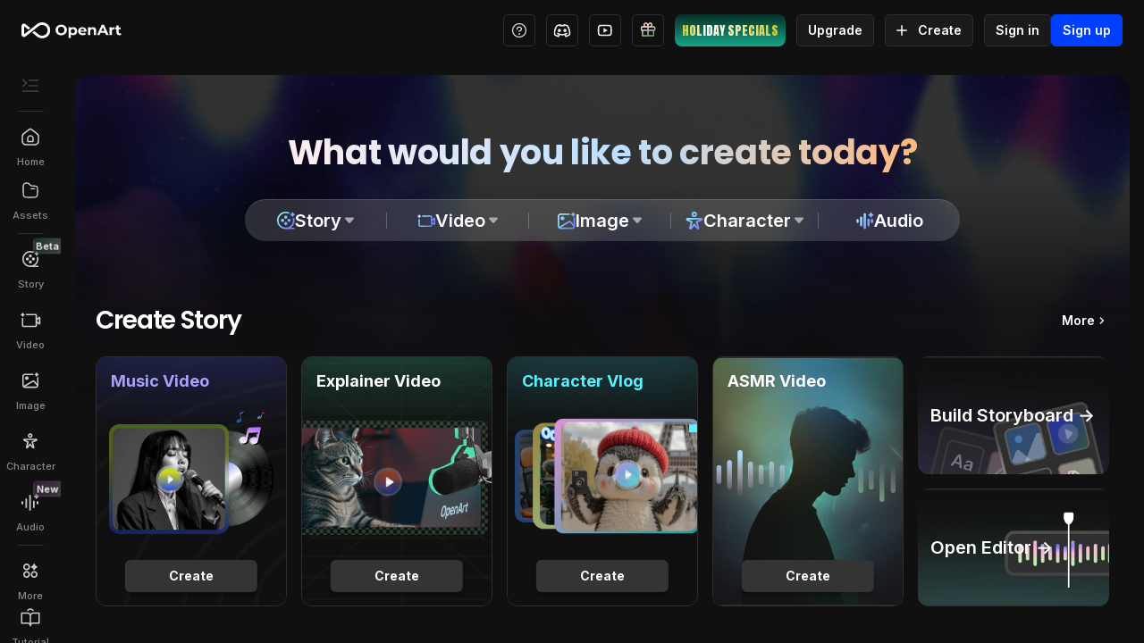

--- FILE ---
content_type: text/css; charset=UTF-8
request_url: https://openart.ai/_next/static/css/60488cd05b46b6e8.css
body_size: 3524
content:
@font-face{font-family:Inter Fallback;src:local("Inter"),local("-apple-system"),local("BlinkMacSystemFont"),local("Segoe UI"),local("Roboto"),local("Helvetica Neue"),local("Arial");font-display:swap;ascent-override:90.2%;descent-override:22.48%;line-gap-override:0%;size-adjust:107.4%}img,video{max-width:100%;max-height:100%;height:auto}audio,canvas,embed,iframe,img,object,svg,video{display:block}a{color:inherit;text-decoration:inherit}.w-e-text-container{background-color:initial!important;color:#fff!important;border:1px solid #41484d}.w-e-text-container [data-slate-editor] code,.w-e-text-container [data-slate-editor] pre>code{background-color:#41484d!important}.w-e-bar-item,.w-e-bar-item button{justify-content:flex-start!important}.w-e-bar-item button{column-gap:5px}#w-e-textarea-1{background-color:#141718}.wf-graph-fill-area{display:table;z-index:-1;position:absolute;top:-320000px;left:-320000px;width:640000px;height:640000px}.wf-graph-background{background-color:#3c3c3c;opacity:.5;background-image:linear-gradient(#3c3c3c 3.2px,#0000 0),linear-gradient(90deg,#3c3c3c 3.2px,#0000 0),linear-gradient(#3c3c3c 1.6px,#0000 0),linear-gradient(90deg,#3c3c3c 1.6px,#232323 0);background-size:80px 80px,80px 80px,16px 16px,16px 16px;background-position:-3.2px -3.2px,-3.2px -3.2px,-1.6px -1.6px,-1.6px -1.6px}.MuiButton-contained.oa-dev-button-primary{background:#7c3cff;color:#fbfbfd}.MuiButton-contained.oa-dev-button-primary:hover{background:#5a1ed3;color:#fbfbfd}#workflow-comments span{overflow-wrap:break-word;word-wrap:break-word;word-break:break-all}@media (min-width:1024px){#workflow-comments pre{max-width:600px;overflow:auto}}@media (min-width:1600px){#workflow-comments pre{max-width:800px;overflow:auto}}.tribute-container{position:absolute;top:0;left:0;height:auto;max-height:300px;overflow:auto;display:block;z-index:999999;background:#1a1a1a;border-radius:8px;box-shadow:0 4px 20px #00000080}.tribute-container ul{margin:2px 0 0;padding:0;list-style:none}.tribute-container li{padding:8px 12px;cursor:pointer;color:#fff}.tribute-container li.highlight,.tribute-container li:hover{background:#ffffff1a}.tribute-container .mention-item{display:flex;align-items:center;gap:8px;font-size:14px}.mention-text,.tribute-container .menu-highlighted{color:#0d99ff;font-weight:500}.association-image-mention-wrapper{display:inline-flex!important;align-items:center;gap:6px;padding:1px 2px 1px 1px;background:#333;border-radius:2px;vertical-align:middle;margin:0 2px}.association-image-mention-thumbnail{width:20px;height:20px;border-radius:4px;object-fit:cover;display:inline-block;vertical-align:middle}.association-image-mention-thumbnail[src*=".mov"],.association-image-mention-thumbnail[src*=".mp4"],video.association-image-mention-thumbnail{object-fit:cover;pointer-events:none;background:#000;user-select:none;-webkit-user-select:none}video.association-image-mention-thumbnail[preload=metadata]{background:#1a1a1a}.association-video-mention{position:relative;display:inline-flex!important;user-select:all;-webkit-user-select:all}.association-video-mention:before{content:"▶";position:absolute;left:3px;top:50%;transform:translateY(-50%);font-size:8px;color:#fff;text-shadow:0 1px 2px #000c;pointer-events:none;z-index:1}.association-image-mention-label{color:var(--Gray-900);font-weight:500;font-size:12px;line-height:1;letter-spacing:-.24px;white-space:nowrap;display:inline-block;vertical-align:middle}.association-video-mention .association-image-mention-label{position:relative;z-index:2}.tribute-container:has(.association-image-menu-item){background:#1f1f1f!important;border:1px solid #ffffff1a!important;border-radius:12px!important;padding:4px!important;box-shadow:0 4px 20px #00000080!important}.tribute-container:has(.association-image-menu-item) li{padding:0!important}.association-image-menu-item{display:flex!important;align-items:center;gap:8px;padding:4px 16px 4px 4px!important;border-radius:8px;cursor:pointer}.tribute-container li.highlight .association-image-menu-item,.tribute-container li:hover .association-image-menu-item{background:#333}.association-image-menu-thumbnail{width:28px;height:28px;border-radius:4px;object-fit:cover;flex-shrink:0}video.association-image-menu-thumbnail{object-fit:cover;pointer-events:none;background:#1a1a1a}.association-image-menu-item.association-video-menu-item{position:relative}.association-image-menu-item.association-video-menu-item:before{content:"▶";position:absolute;left:14px;top:50%;transform:translateY(-50%);font-size:10px;color:#fff;text-shadow:0 1px 3px #000c;pointer-events:none;z-index:1}.association-image-menu-label{color:#c6c6c6;font-size:14px;font-weight:500;letter-spacing:-.28px;line-height:1}.tribute-container li.no-match{cursor:default;color:#ffffff80}html{--w-e-textarea-bg-color:#333;--w-e-textarea-color:#fff}:root{--Gray-50:#101010;--Gray-100:#1a1a1a;--Gray-200:#2e2e2e;--Gray-300:#444;--Gray-400:#666;--Gray-500:#888;--Gray-600:#aaa;--Gray-700:#ccc;--Gray-800:#e0e0e0;--Gray-900:#fff;--Blue-50:#030b1d;--Blue-100:#061a3f;--Blue-200:#0c2f75;--Blue-300:#1142a2;--Blue-400:#1856d0;--Blue-500:#013ffe;--Blue-600:#2f66ff;--Blue-700:#6290ff;--Blue-800:#9cbaff;--Blue-900:#cfe0ff;--Green-50:#001c10;--Green-100:#003320;--Green-200:#005f36;--Green-300:#008a4c;--Green-400:#00b85f;--Green-500:#00d947;--Green-600:#1bef61;--Green-700:#4ffb88;--Green-800:#8cffc0;--Green-900:#c9ffe3;--Yellow-50:#1d1800;--Yellow-100:#2a2100;--Yellow-200:#4a3f00;--Yellow-300:#6d5e00;--Yellow-400:#998500;--Yellow-500:#fdea01;--Yellow-600:#ffe733;--Yellow-700:#ffef66;--Yellow-800:#fff69b;--Yellow-900:#fffbcd;--Pink-50:#1e0a18;--Pink-100:#2b0c22;--Pink-200:#431034;--Pink-300:#64144e;--Pink-400:#93186d;--Pink-500:#fb23c2;--Pink-600:#ff45cd;--Pink-700:#ff74da;--Pink-800:#ff9de6;--Pink-900:#ffc8f1;--Error:#fa4d56;--Warning:#f1c21b;--Success:#00b85f;--Information:#1856d0}.image-gallery-icon{color:#fff;transition:all .3s ease-out;-webkit-appearance:none;-moz-appearance:none;appearance:none;background-color:initial;border:0;cursor:pointer;outline:none;position:absolute;z-index:4;filter:drop-shadow(0 2px 2px #1a1a1a)}@media(hover:hover)and (pointer:fine){.image-gallery-icon:hover{color:#337ab7}.image-gallery-icon:hover .image-gallery-svg{transform:scale(1.1)}}.image-gallery-icon:focus{outline:2px solid #337ab7}.image-gallery-using-mouse .image-gallery-icon:focus{outline:none}.image-gallery-fullscreen-button,.image-gallery-play-button{bottom:0;padding:20px}.image-gallery-fullscreen-button .image-gallery-svg,.image-gallery-play-button .image-gallery-svg{height:28px;width:28px}@media(max-width:768px){.image-gallery-fullscreen-button,.image-gallery-play-button{padding:15px}.image-gallery-fullscreen-button .image-gallery-svg,.image-gallery-play-button .image-gallery-svg{height:24px;width:24px}}@media(max-width:480px){.image-gallery-fullscreen-button,.image-gallery-play-button{padding:10px}.image-gallery-fullscreen-button .image-gallery-svg,.image-gallery-play-button .image-gallery-svg{height:16px;width:16px}}.image-gallery-fullscreen-button{right:0}.image-gallery-play-button{left:0}.image-gallery-left-nav,.image-gallery-right-nav{padding:50px 10px;top:50%;transform:translateY(-50%)}.image-gallery-left-nav .image-gallery-svg,.image-gallery-right-nav .image-gallery-svg{height:120px;width:60px}@media(max-width:768px){.image-gallery-left-nav .image-gallery-svg,.image-gallery-right-nav .image-gallery-svg{height:72px;width:36px}}@media(max-width:480px){.image-gallery-left-nav .image-gallery-svg,.image-gallery-right-nav .image-gallery-svg{height:48px;width:24px}}.image-gallery-left-nav[disabled],.image-gallery-right-nav[disabled]{cursor:disabled;opacity:.6;pointer-events:none}.image-gallery-left-nav{left:0}.image-gallery-right-nav{right:0}.image-gallery{-webkit-user-select:none;-o-user-select:none;user-select:none;-webkit-tap-highlight-color:rgba(0,0,0,0);position:relative}.image-gallery.fullscreen-modal{background:#000;bottom:0;height:100%;left:0;position:fixed;right:0;top:0;width:100%;z-index:5}.image-gallery.fullscreen-modal .image-gallery-content{top:50%;transform:translateY(-50%)}.image-gallery-content{position:relative;line-height:0;top:0}.image-gallery-content.fullscreen{background:#000}.image-gallery-content .image-gallery-slide .image-gallery-image{max-height:calc(100vh - 80px)}.image-gallery-content.image-gallery-thumbnails-left .image-gallery-slide .image-gallery-image,.image-gallery-content.image-gallery-thumbnails-right .image-gallery-slide .image-gallery-image{max-height:100vh}.image-gallery-slide-wrapper{position:relative}.image-gallery-slide-wrapper.image-gallery-thumbnails-left,.image-gallery-slide-wrapper.image-gallery-thumbnails-right{display:inline-block;width:calc(100% - 110px)}@media(max-width:768px){.image-gallery-slide-wrapper.image-gallery-thumbnails-left,.image-gallery-slide-wrapper.image-gallery-thumbnails-right{width:calc(100% - 87px)}}.image-gallery-slide-wrapper.image-gallery-rtl{direction:rtl}.image-gallery-slides{line-height:0;overflow:hidden;position:relative;white-space:nowrap;text-align:center}.image-gallery-slide{left:0;position:absolute;top:0;width:100%}.image-gallery-slide.image-gallery-center{position:relative}.image-gallery-slide .image-gallery-image{width:100%;object-fit:contain}.image-gallery-slide .image-gallery-description{background:#0006;bottom:70px;color:#fff;left:0;line-height:1;padding:10px 20px;position:absolute;white-space:normal}@media(max-width:768px){.image-gallery-slide .image-gallery-description{bottom:45px;font-size:.8em;padding:8px 15px}}.image-gallery-bullets{bottom:20px;left:0;margin:0 auto;position:absolute;right:0;width:80%;z-index:4}.image-gallery-bullets .image-gallery-bullets-container{margin:0;padding:0;text-align:center}.image-gallery-bullets .image-gallery-bullet{-webkit-appearance:none;-moz-appearance:none;appearance:none;background-color:initial;border:1px solid #fff;border-radius:50%;box-shadow:0 2px 2px #1a1a1a;cursor:pointer;display:inline-block;margin:0 5px;outline:none;padding:5px;transition:all .2s ease-out}@media(max-width:768px){.image-gallery-bullets .image-gallery-bullet{margin:0 3px;padding:3px}}@media(max-width:480px){.image-gallery-bullets .image-gallery-bullet{padding:2.7px}}.image-gallery-bullets .image-gallery-bullet:focus{transform:scale(1.2);background:#337ab7;border:1px solid #337ab7}.image-gallery-bullets .image-gallery-bullet.active{transform:scale(1.2);border:1px solid #fff;background:#fff}@media(hover:hover)and (pointer:fine){.image-gallery-bullets .image-gallery-bullet:hover{background:#337ab7;border:1px solid #337ab7}.image-gallery-bullets .image-gallery-bullet.active:hover{background:#337ab7}}.image-gallery-thumbnails-wrapper{position:relative}.image-gallery-thumbnails-wrapper.thumbnails-swipe-horizontal{touch-action:pan-y}.image-gallery-thumbnails-wrapper.thumbnails-swipe-vertical{touch-action:pan-x}.image-gallery-thumbnails-wrapper.thumbnails-wrapper-rtl{direction:rtl}.image-gallery-thumbnails-wrapper.image-gallery-thumbnails-left,.image-gallery-thumbnails-wrapper.image-gallery-thumbnails-right{display:inline-block;vertical-align:top;width:100px}@media(max-width:768px){.image-gallery-thumbnails-wrapper.image-gallery-thumbnails-left,.image-gallery-thumbnails-wrapper.image-gallery-thumbnails-right{width:81px}}.image-gallery-thumbnails-wrapper.image-gallery-thumbnails-left .image-gallery-thumbnails,.image-gallery-thumbnails-wrapper.image-gallery-thumbnails-right .image-gallery-thumbnails{height:100%;width:100%;left:0;padding:0;position:absolute;top:0}.image-gallery-thumbnails-wrapper.image-gallery-thumbnails-left .image-gallery-thumbnails .image-gallery-thumbnail,.image-gallery-thumbnails-wrapper.image-gallery-thumbnails-right .image-gallery-thumbnails .image-gallery-thumbnail{display:block;margin-right:0;padding:0}.image-gallery-thumbnails-wrapper.image-gallery-thumbnails-left .image-gallery-thumbnails .image-gallery-thumbnail+.image-gallery-thumbnail,.image-gallery-thumbnails-wrapper.image-gallery-thumbnails-right .image-gallery-thumbnails .image-gallery-thumbnail+.image-gallery-thumbnail{margin-left:0;margin-top:2px}.image-gallery-thumbnails-wrapper.image-gallery-thumbnails-left,.image-gallery-thumbnails-wrapper.image-gallery-thumbnails-right{margin:0 5px}@media(max-width:768px){.image-gallery-thumbnails-wrapper.image-gallery-thumbnails-left,.image-gallery-thumbnails-wrapper.image-gallery-thumbnails-right{margin:0 3px}}.image-gallery-thumbnails{overflow:hidden;padding:5px 0}@media(max-width:768px){.image-gallery-thumbnails{padding:3px 0}}.image-gallery-thumbnails .image-gallery-thumbnails-container{cursor:pointer;text-align:center;white-space:nowrap}.image-gallery-thumbnail{display:inline-block;border:4px solid #0000;transition:border .3s ease-out;width:100px;background:#0000;padding:0}@media(max-width:768px){.image-gallery-thumbnail{border:3px solid #0000;width:81px}}.image-gallery-thumbnail+.image-gallery-thumbnail{margin-left:2px}.image-gallery-thumbnail .image-gallery-thumbnail-inner{display:block;position:relative}.image-gallery-thumbnail .image-gallery-thumbnail-image{vertical-align:middle;width:100%;line-height:0}.image-gallery-thumbnail.active,.image-gallery-thumbnail:focus{outline:none;border:4px solid #337ab7}@media(max-width:768px){.image-gallery-thumbnail.active,.image-gallery-thumbnail:focus{border:3px solid #337ab7}}@media(hover:hover)and (pointer:fine){.image-gallery-thumbnail:hover{outline:none;border:4px solid #337ab7}}@media(hover:hover)and (pointer:fine)and (max-width:768px){.image-gallery-thumbnail:hover{border:3px solid #337ab7}}.image-gallery-thumbnail-label{box-sizing:border-box;color:#fff;font-size:1em;left:0;line-height:1em;padding:5%;position:absolute;top:50%;text-shadow:0 2px 2px #1a1a1a;transform:translateY(-50%);white-space:normal;width:100%}@media(max-width:768px){.image-gallery-thumbnail-label{font-size:.8em;line-height:.8em}}.image-gallery-index{background:#0006;color:#fff;line-height:1;padding:10px 20px;position:absolute;right:0;top:0;z-index:4}@media(max-width:768px){.image-gallery-index{font-size:.8em;padding:5px 10px}}[data-rmiz-ghost]{position:absolute;pointer-events:none}[data-rmiz-btn-unzoom],[data-rmiz-btn-zoom]{background-color:#000000b3;border-radius:50%;border:none;box-shadow:0 0 1px #ffffff80;color:#fff;height:40px;margin:0;outline-offset:2px;padding:9px;touch-action:manipulation;width:40px;-webkit-appearance:none;-moz-appearance:none;appearance:none}[data-rmiz-btn-zoom]:not(:focus):not(:active){position:absolute;clip:rect(0 0 0 0);clip-path:inset(50%);height:1px;overflow:hidden;pointer-events:none;white-space:nowrap;width:1px}[data-rmiz-btn-zoom]{position:absolute;inset:10px 10px auto auto;cursor:zoom-in}[data-rmiz-btn-unzoom]{position:absolute;inset:20px 20px auto auto;cursor:zoom-out;z-index:1}[data-rmiz-content=found] [data-zoom],[data-rmiz-content=found] [role=img],[data-rmiz-content=found] img,[data-rmiz-content=found] svg{cursor:zoom-in}[data-rmiz-modal]::-webkit-backdrop{display:none}[data-rmiz-modal]::backdrop{display:none}[data-rmiz-modal][open]{position:fixed;width:100vw;width:100dvw;height:100vh;height:100dvh;max-width:none;max-height:none;margin:0;padding:0;border:0;background:#0000;overflow:hidden}[data-rmiz-modal-overlay]{position:absolute;inset:0;transition:background-color .3s}[data-rmiz-modal-overlay=hidden]{background-color:#fff0}[data-rmiz-modal-overlay=visible]{background-color:#fff}[data-rmiz-modal-content]{position:relative;width:100%;height:100%}[data-rmiz-modal-img]{position:absolute;cursor:zoom-out;image-rendering:high-quality;transform-origin:top left;transition:transform .3s}@media (prefers-reduced-motion:reduce){[data-rmiz-modal-img],[data-rmiz-modal-overlay]{transition-duration:.01ms!important}}#nprogress{pointer-events:none}#nprogress .bar{background:#29d;position:fixed;z-index:1031;top:0;left:0;width:100%;height:2px}#nprogress .peg{display:block;position:absolute;right:0;width:100px;height:100%;box-shadow:0 0 10px #29d,0 0 5px #29d;opacity:1;transform:rotate(3deg) translateY(-4px)}#nprogress .spinner{display:block;position:fixed;z-index:1031;top:15px;right:15px}#nprogress .spinner-icon{width:18px;height:18px;box-sizing:border-box;border-color:#29d #0000 #0000 #29d;border-style:solid;border-width:2px;border-radius:50%;animation:nprogress-spinner .4s linear infinite}.nprogress-custom-parent{overflow:hidden;position:relative}.nprogress-custom-parent #nprogress .bar,.nprogress-custom-parent #nprogress .spinner{position:absolute}@keyframes nprogress-spinner{0%{transform:rotate(0deg)}to{transform:rotate(1turn)}}

--- FILE ---
content_type: application/javascript; charset=UTF-8
request_url: https://openart.ai/_next/static/chunks/8889-be5814003ecd9757.js
body_size: 265512
content:
(self.webpackChunk_N_E=self.webpackChunk_N_E||[]).push([[8889],{1663:function(e,t,i){"use strict";i.d(t,{w:function(){return o}});var r=i(75271),n=i(71461);let o=function(e){let t=!(arguments.length>1)||void 0===arguments[1]||arguments[1],[i,o]=(0,r.useState)(null),a=(0,r.useRef)(e);(0,r.useEffect)(()=>{a.current!==e&&o(null),a.current=e},[e]);let s=(0,r.useMemo)(()=>e?`stories/workflow/status_sse?workflowRunId=${encodeURIComponent(e)}`:"",[e]),l=t&&!!e&&"undefined"!==e,d=(0,r.useCallback)(e=>{try{if(!e.data||""===e.data.trim())return;let t=JSON.parse(e.data);if(!t.workflowRunId||!t.status)return;o(t)}catch(t){throw console.error("[SSE Single] Failed to parse SSE data:",t,"Raw data:",e.data),Error("Failed to parse status update")}},[]),c=(0,r.useCallback)(e=>{var t;if(null===(t=e.message)||void 0===t?void 0:t.includes("400"))throw Error("Invalid workflow ID")},[]),u=(0,n.D)({url:s,method:"GET",enabled:l,logPrefix:"[SSE Single]",onMessage:d,onError:c});return{data:i,isConnected:u.isConnected,error:u.error,connect:u.connect,disconnect:u.disconnect,isLoading:u.isLoading}}},3935:function(e,t,i){"use strict";i.d(t,{i:function(){return o}});var r=i(75271),n=i(71461);let o=function(e){let t=!(arguments.length>1)||void 0===arguments[1]||arguments[1],i=arguments.length>2?arguments[2]:void 0,[o,a]=(0,r.useState)([]),s=(0,r.useRef)(new Set(e||[])),l=(0,r.useMemo)(()=>e&&0!==e.length?e.join(","):"",[e]),d=(0,r.useCallback)(e=>{try{if(!e.data||""===e.data.trim())return;let t=JSON.parse(e.data);if(!t.workflowRunId||!t.status){console.warn("[SSE Multi] Invalid data structure received:",t);return}if(!s.current.has(t.workflowRunId))return;try{i(t.workflowRunId,t)}catch(e){console.error(`[SSE Multi] Error in status change handler for ${t.workflowRunId}:`,e)}("completed"===t.status||t.status.startsWith("failed"))&&(s.current.delete(t.workflowRunId),a(e=>e.filter(e=>e!==t.workflowRunId)))}catch(t){throw console.error("[SSE Multi] Unexpected error in onmessage:",t,"Raw event:",e),Error("Failed to process status update")}},[i]),c=(0,r.useCallback)(e=>{var t;if(null===(t=e.message)||void 0===t?void 0:t.includes("400"))throw Error("Invalid workflow IDs")},[]),u=(0,r.useCallback)(async t=>{s.current=new Set(e),a(e)},[e]),p=(0,n.D)({url:"stories/workflow/status_sse",method:"POST",body:JSON.stringify({workflowRunIds:e}),enabled:t&&!!e&&e.length>0,logPrefix:"[SSE Multi]",dependencies:[l],onMessage:d,onError:c,onOpen:u});return(0,r.useEffect)(()=>{p.isConnected||(a([]),s.current.clear())},[p.isConnected]),{isConnected:p.isConnected,error:p.error,connect:p.connect,disconnect:p.disconnect,isLoading:p.isLoading,activeWorkflows:o}}},44616:function(e,t,i){"use strict";i.d(t,{q8:function(){return d}});var r=i(87033);let n=e=>{var t,i;if((null==e?void 0:e.video_type)==="lyrics-video")return null==e?void 0:e.num_shots;let r=(null==e?void 0:e.music_duration)||10,n=null==e?void 0:null===(i=e.advanced_settings)||void 0===i?void 0:null===(t=i.video_model_config)||void 0===t?void 0:t.model,o=5;if((null==e?void 0:e.video_type)!=="singing-dancing")switch(n){case"MiniMax-Hailuo-02":case"MiniMax-Hailuo-2.3":o=6;break;case"veo3_1_fast":case"veo3_1_audio_fast":o=8;break;default:o=5}"singing-dancing"===e.video_type&&"creatify-aurora"===n&&(o=15);let a=Math.floor(r/o),s=r-a*o;return 0===a?r>0?1:0:s>1?a+1:a},o=e=>{var t,i;let r=(null==e?void 0:e.expected_duration_seconds)||30,n=5;switch(null==e?void 0:null===(i=e.advanced_settings)||void 0===i?void 0:null===(t=i.video_model_config)||void 0===t?void 0:t.model){case"MiniMax-Hailuo-02":case"MiniMax-Hailuo-2.3":n=6;break;case"creatify-aurora":n=15;break;case"veo3_1_fast":n=8}let o=Math.floor(r/n),a=r-o*n;return 0===o?r>0?1:0:a>1?o+1:o},a=e=>{let t={fluxdev:10,flux_kontext:15,character:10,"gpt-low":15,"gpt-medium":30,"gpt-high":100,seedream4:15,"nano-banana":15,"nano-banana-2":60,"qwen-image":10,"openart-photorealistic":20}[e];if(!t)throw Error(`Unknown image model: ${e}, can not calculate cost`);return t},s=e=>{var t,i,r;let n=null==e?void 0:e.videoModel,o=null==e?void 0:e.videoMode,a=(null==e?void 0:null===(i=e.videoResolution)||void 0===i?void 0:null===(t=i.toLowerCase)||void 0===t?void 0:t.call(i))||"720p",s=null===(r=({"pixverse4.5":{"360p":75,"720p":100,"1080p":200},pixverse5:{"360p":75,"720p":100,"1080p":200},"kling2-5":{"1080p":100},"kling2.1":{"720p":100,"1080p":200},"kling2-6":{"1080p":100},"kling2-6-audio":{"1080p":200},"kling-omni-o1":{"1080p":150},"seedance-v1":{"720p":100},"MiniMax-Hailuo-02":{"768p":60},"MiniMax-Hailuo-2.3":{"768p":30},veo3_1_fast:{"720p":500,"1080p":500},veo3_1_audio_fast:{"720p":800,"1080p":800},"wan-i2v":{"720p":100},"wan2.2-i2v":{"720p":100},"wan-multi-talk":{"720p":100},hedra:{"720p":100},"creatify-aurora":{"720p":800},"vidu-q2":{"720p":"turbo"===o?100:150,"1080p":"turbo"===o?200:350}})[n])||void 0===r?void 0:r[a];if(!s)throw Error(`Unknown video model: ${n}, parameters: ${JSON.stringify(e)}, can not calculate cost`);return s},l={"story.character_vlog":{baseCost:25,costFactors:[{name:"generate_script_cost",unitCost:20,calculator:()=>1},{name:"image_generation",unitCost:e=>{var t,i,r,n,o;let s=null==e?void 0:null===(i=e.advanced_settings)||void 0===i?void 0:null===(t=i.image_model_config)||void 0===t?void 0:t.model;if("gpt"===s){let t=null==e?void 0:null===(o=e.advanced_settings)||void 0===o?void 0:null===(n=o.image_model_config)||void 0===n?void 0:null===(r=n.parameters)||void 0===r?void 0:r.quality;s=`${s}-${t}`}return a(s)},calculator:e=>o(e)},{name:"video_generation",unitCost:e=>{var t,i,r,n,o,a,l,d;let c=null==e?void 0:null===(i=e.advanced_settings)||void 0===i?void 0:null===(t=i.video_model_config)||void 0===t?void 0:t.model,u=null==e?void 0:null===(o=e.advanced_settings)||void 0===o?void 0:null===(n=o.video_model_config)||void 0===n?void 0:null===(r=n.parameters)||void 0===r?void 0:r.resolution;return s({videoModel:c,videoMode:null==e?void 0:null===(d=e.advanced_settings)||void 0===d?void 0:null===(l=d.video_model_config)||void 0===l?void 0:null===(a=l.parameters)||void 0===a?void 0:a.videoMode,videoResolution:u})},calculator:e=>o(e)}]},"story.music_video":{baseCost:25,costFactors:[{name:"generate_script_cost",unitCost:20,calculator:e=>1},{name:"audio_analysis",unitCost:10,calculator:e=>"singing-dancing"===e.video_type?1:"consistent-style"===e.video_type&&"auto"===e.video_consistent_style||"consistent-character"===e.video_type?2:(e.video_type,1)},{name:"image_generation",unitCost:e=>{var t,i,r,n,o;let s=null==e?void 0:null===(i=e.advanced_settings)||void 0===i?void 0:null===(t=i.image_model_config)||void 0===t?void 0:t.model;if("gpt"===s){let t=null==e?void 0:null===(o=e.advanced_settings)||void 0===o?void 0:null===(n=o.image_model_config)||void 0===n?void 0:null===(r=n.parameters)||void 0===r?void 0:r.quality;s=`${s}-${t}`}return a(s)},calculator:e=>n(e)},{name:"video_generation",unitCost:e=>{var t,i,r,n,o,a,l,d;if(null==e?void 0:e.skip_video_generation)return 0;let c=null==e?void 0:null===(i=e.advanced_settings)||void 0===i?void 0:null===(t=i.video_model_config)||void 0===t?void 0:t.model,u=null==e?void 0:null===(o=e.advanced_settings)||void 0===o?void 0:null===(n=o.video_model_config)||void 0===n?void 0:null===(r=n.parameters)||void 0===r?void 0:r.resolution;return s({videoModel:c,videoMode:null==e?void 0:null===(d=e.advanced_settings)||void 0===d?void 0:null===(l=d.video_model_config)||void 0===l?void 0:null===(a=l.parameters)||void 0===a?void 0:a.videoMode,videoResolution:u})},calculator:e=>n(e)},{name:"video_generation_upscale",unitCost:100,calculator:e=>(null==e?void 0:e.upscale_to_resolution)==="1080p"||(null==e?void 0:e.upscale_to_resolution)==="2K"?n(e):0,condition:e=>(null==e?void 0:e.upscale_to_resolution)==="1080p"||(null==e?void 0:e.upscale_to_resolution)==="2K"}]},"story.script_to_video":{baseCost:r.v["story.script_to_video"].credit,costFactors:[]},"story.asmr_video":{baseCost:r.v["story.asmr_video"].credit,costFactors:[{name:"video_generation",unitCost:560,calculator:e=>(null==e?void 0:e.num_shots)??3}]}};function d(e,t){let i=arguments.length>2&&void 0!==arguments[2]?arguments[2]:{};if("story.create_from_scratch"===e)return{totalCredits:0,totalCreditsExcludingVideoGeneration:0,totalCreditsVideoGeneration:0,breakdown:[]};if("story.script_to_video"===e)return{totalCredits:r.v["story.script_to_video"].credit,totalCreditsExcludingVideoGeneration:100,totalCreditsVideoGeneration:1e3,breakdown:[]};let n=l[e];if(!n)throw Error(`Unknown story type: ${e}`);let o=[],a=n.baseCost;for(let e of(o.push({factor:"base_cost",unitCost:n.baseCost,quantity:1,subtotal:n.baseCost}),n.costFactors)){var s;if(e.condition&&!e.condition(t))continue;let r=(null===(s=i.customCosts)||void 0===s?void 0:s[e.name])??e.unitCost,n=e.calculator(t),l="function"==typeof r?r(t)*n:r*n;a+=l,o.push({factor:e.name,unitCost:"function"==typeof r?r(t):r,quantity:n,subtotal:l})}if(n.modifiers){for(let e of n.modifiers)if(e.condition(t)){let t=a*(e.multiplier-1);a*=e.multiplier,o.push({factor:`modifier_${e.name}`,unitCost:t,quantity:1,subtotal:t})}}let d=Math.ceil(o.filter(e=>!e.factor.startsWith("video_generation")).reduce((e,t)=>e+t.subtotal,0));return{totalCredits:Math.ceil(a),totalCreditsExcludingVideoGeneration:d,totalCreditsVideoGeneration:a-d,breakdown:o}}},85963:function(e,t,i){"use strict";i.d(t,{z:function(){return d}});var r=i(52676),n=i(75271),o=i(22988);let a=new Map,s=Array.from({length:15},()=>60*Math.random()+20),l=Array.from({length:15},()=>60*Math.random()+20),d=n.memo(e=>{let{audioUrl:t,sx:i,samples:d=1e3,barColor:c="#6290FF"}=e,[u,p]=(0,n.useState)([]),[h,m]=(0,n.useState)([]),[x,g]=(0,n.useState)(0),[f,v]=(0,n.useState)(!1),b=(0,n.useRef)(null),y=(0,n.useRef)(null),w=(0,n.useCallback)(e=>{let t=e.getChannelData(0),i=Math.floor(t.length/d),r=[];for(let e=0;e<d;e++){let n=i*e,o=0;for(let e=0;e<i;e++)o+=Math.abs(t[n+e]);r.push(o/i)}let n=Math.max(...r);return r.map(e=>e/n)},[d]),C=(0,n.useCallback)(()=>{if(0===u.length||0===x){m([]);return}let e=Math.floor(x/4);if(u.length<=e)m(u);else{let t=[],i=u.length/e;for(let r=0;r<e;r++){let e=Math.floor(r*i);t.push(u[e])}m(t)}},[u,x]),j=(0,n.useCallback)(async()=>{if(!t)return;let e=a.get(t);if(e){p(e);return}v(!0);try{b.current||(b.current=new(window.AudioContext||window.webkitAudioContext));let e=await fetch(t),i=await e.arrayBuffer(),r=await b.current.decodeAudioData(i),n=w(r);a.set(t,n),p(n)}catch(e){console.error("Error loading audio or generating waveform:",e),p([])}finally{v(!1)}},[t,w]);(0,n.useEffect)(()=>{j()},[j]),(0,n.useEffect)(()=>{C()},[C]),(0,n.useEffect)(()=>{let e=null,t=null,i=0,r=function(){let n=arguments.length>0&&void 0!==arguments[0]?arguments[0]:0;if(y.current){let o=y.current.getBoundingClientRect();o.width>0?(g(o.width),i=o.width,e||(e=new ResizeObserver(e=>{null!==t&&cancelAnimationFrame(t),t=requestAnimationFrame(()=>{for(let t of e){let e=t.contentRect.width;e>0&&Math.abs(e-i)>5&&(g(e),i=e)}t=null})})).observe(y.current)):n<10&&setTimeout(()=>r(n+1),10*(n+1))}else n<10&&setTimeout(()=>r(n+1),10*(n+1))};return r(),()=>{e&&e.disconnect(),null!==t&&cancelAnimationFrame(t)}},[]);let k={width:"100%",height:"16px",backgroundColor:"transparent",borderRadius:"2px",marginRight:"4px",position:"relative",display:"flex",alignItems:"center",justifyContent:"space-evenly",gap:"2px",overflow:"hidden",...i},S=(0,n.useMemo)(()=>(0,r.jsx)(o.Z,{sx:{display:"flex",alignItems:"center",gap:"2px",height:"100%"},children:Array.from({length:20}).map((e,t)=>(0,r.jsx)(o.Z,{sx:{width:2,height:`${70*Math.random()+30}%`,backgroundColor:"rgba(184, 212, 255, 0.3)",borderRadius:"1px",animation:"pulse 1.5s ease-in-out infinite",animationDelay:`${.1*t}s`,"@keyframes pulse":{"0%, 100%":{opacity:.3},"50%":{opacity:.8}}}},t))}),[]);return(0,r.jsx)(o.Z,{ref:y,sx:k,className:"audio-waveform",children:t?f?S:h.length>0?h.map((e,t)=>(0,r.jsx)(o.Z,{sx:{flex:"0 0 2px",width:2,height:`${Math.max(100*e,5)}%`,backgroundColor:c,borderRadius:"1px"}},t)):(0,r.jsx)(o.Z,{sx:{display:"flex",alignItems:"center",gap:"2px",height:"100%"},children:l.map((e,t)=>(0,r.jsx)(o.Z,{sx:{width:2,height:`${e}%`,backgroundColor:"rgba(184, 212, 255, 0.25)",borderRadius:"1px"}},t))}):(0,r.jsx)(o.Z,{sx:{display:"flex",alignItems:"center",gap:"2px",height:"100%"},children:s.map((e,t)=>(0,r.jsx)(o.Z,{sx:{width:2,height:`${e}%`,backgroundColor:"rgba(184, 212, 255, 0.2)",borderRadius:"1px"}},t))})})},(e,t)=>e.audioUrl===t.audioUrl&&e.barColor===t.barColor&&e.samples===t.samples);d.displayName="AudioWaveform"},88764:function(e,t,i){"use strict";i.d(t,{Bx:function(){return r.Bx},EL:function(){return r.EL},GH:function(){return n.GH},HM:function(){return r.HM},Jo:function(){return r.Jo},MH:function(){return n.MH},N1:function(){return o.N1},lk:function(){return n.lk},nn:function(){return o.nn},oH:function(){return r.oH},rB:function(){return n.rB},uO:function(){return n.uO},vi:function(){return o.vi}});var r=i(47462),n=i(9479),o=i(22112)},47462:function(e,t,i){"use strict";i.d(t,{Bx:function(){return p},EL:function(){return g},HM:function(){return m},Jo:function(){return h},PL:function(){return u},oH:function(){return f}});var r=i(75271),n=i(13200),o=i(75616),a=i(21964),s=i(10986),l=i(66627),d=i(46973),c=i(33010);let u={all:["shots"],media:(e,t)=>["shots",e,t,"media"]},p=(e,t)=>{let{enqueueSnackbar:i}=(0,s.Ds)();return(0,n.a)({queryKey:u.media(e||"",t||""),queryFn:async()=>{if(!e||!t)return{images:[],videos:[]};let i=await fetch(`/api/stories/${e}/shots/${t}`);if(!i.ok)throw Error(`Failed to load shot media: ${i.statusText}`);return(await i.json()).media_resources||{images:[],videos:[]}},enabled:!!e&&!!t,onError:e=>{console.error("Error loading shot media:",e),i(`Error: ${e.message}`,{variant:"error"})}})},h=e=>{let t=(0,o.NL)(),{enqueueSnackbar:i}=(0,s.Ds)();return(0,a.D)({mutationFn:async t=>{let{shotId:i,promptData:r}=t;if(!e)throw Error("No story ID provided");let n=await fetch(`/api/stories/${e}/shots/${i}`,{method:"PATCH",headers:{"Content-Type":"application/json"},body:JSON.stringify(r)});if(!n.ok)throw Error(`Failed to update shot prompts: ${n.statusText}`);return await n.json()},onSuccess:r=>{t.invalidateQueries({queryKey:l.Y.detail(e||"")}),i("Shot prompts updated successfully",{variant:"success"})},onError:e=>{console.error("Error updating shot prompts:",e),i(`Error: ${e.message}`,{variant:"error"})}})},m=e=>{let t=(0,o.NL)(),{enqueueSnackbar:i}=(0,s.Ds)();return(0,a.D)({mutationFn:async t=>{let{shotId:i,mediaType:r,mediaId:n,mediaUrl:o}=t;if(!e)throw Error("No story ID provided");let a=await fetch(`/api/stories/${e}/shots/${i}`,{method:"PATCH",headers:{"Content-Type":"application/json"},body:JSON.stringify({active_media:{media_type:r,media_id:n,media_url:o}})});if(!a.ok)throw Error(`Failed to set active media: ${a.statusText}`);return await a.json()},onSuccess:(r,n)=>{t.invalidateQueries({queryKey:l.Y.detail(e||"")}),i(`Active ${n.mediaType} updated successfully`,{variant:"success"})},onError:(e,t)=>{console.error(`Error setting active ${t.mediaType}:`,e),i(`Error: ${e.message}`,{variant:"error"})}})},x=()=>{let[e,t]=(0,r.useState)({});return{pollWorkflowStatus:async e=>{for(let i=0;i<100;i++){await new Promise(e=>setTimeout(e,3e3));let i=await d.ZP.post("/stories/workflow/status",{workflowRunIds:e});if(200!==i.status)throw Error(i.data.error||`Polling failed with status ${i.status}`);let r=i.data;if("RUN_SUCCESS"===r.status)return r.output;if("RUN_FAILED"===r.status){var t;throw console.error("Workflow failed:",r.error,r),Error((null===(t=r.error)||void 0===t?void 0:t.message)||r.error||"Workflow execution failed")}if("RUN_CANCELED"===r.status)throw Error("Workflow was canceled")}throw Error(`Workflow ${e} timed out after 100 attempts.`)},pollingErrors:e,setPollingErrors:t}},g=e=>{let t=(0,o.NL)(),{enqueueSnackbar:i}=(0,s.Ds)(),{pollWorkflowStatus:n}=x(),[a,c]=(0,r.useState)({}),[p,h]=(0,r.useState)({});return{regenerateMedia:async function(r,o,a,s,p){let m=arguments.length>5&&void 0!==arguments[5]?arguments[5]:[];if(!e)throw Error("No story ID provided");let x=1===o.length?o[0]:"both";h(e=>({...e,[r]:{workflowRunId:void 0,error:void 0,regeneratingType:x}})),c(e=>({...e,[r]:!0}));try{let c={media_types:o,image_prompt:a,video_prompt:s};p&&(c.advanced_settings=p),m&&(c.reference_image_urls=m);let x=await d.ZP.post(`/stories/workflow/regenerate_shot?storyId=${e}&shotId=${r}`,c);if(200!==x.status){let e=x.data.catch(()=>({error:`Failed to start regeneration: ${x.statusText}`}));throw Error(e.error||`Failed to start regeneration: ${x.statusText}`)}let{workflowRunId:g}=x.data;if(!g)throw Error("workflowRunId not found in regeneration response");try{h(e=>({...e,[r]:{...e[r],workflowRunId:g}}));let a=await n(g);if(!a||!a.success)throw Error((null==a?void 0:a.error)||"Workflow completed but indicated failure or missing output.");return t.invalidateQueries({queryKey:l.Y.detail(e)}),t.invalidateQueries({queryKey:u.media(e,r)}),i(`Shot ${o.join(" and ")} regenerated successfully via workflow`,{variant:"success"}),a}finally{h(e=>({...e,[r]:{...e[r],workflowRunId:void 0}}))}}catch(e){throw console.error("Error in regenerateShotMedia process:",e),i(`Error: ${e.message}`,{variant:"error"}),h(t=>({...t,[r]:{...t[r],error:e.message}})),e}finally{c(e=>({...e,[r]:!1}))}},regeneratingShots:a,pollingState:p}},f=()=>{let e=(0,o.NL)(),{enqueueSnackbar:t}=(0,s.Ds)(),{pollWorkflowStatus:i}=x(),[n,a]=(0,r.useState)(!1),[l,u]=(0,r.useState)(null);return{rebuildTimelineAndExport:async(r,n,o)=>{a(!0),u(null);try{let a=await d.ZP.post("/stories/workflow/rebuild_timeline_and_export",{story_id:r,force_music_reselection:n||!1,rebuild_timeline:o||!1});if(200!==a.status)throw Error(`Failed to start recovery: ${a.data.error}`);let s=a.data;if(s.workflowRunId){u(s.workflowRunId);let r=o?"Recovery (rebuild + export)":"Video export";t(`${r} started with workflow ${s.workflowRunId}`,{variant:"info"});let n=await i(s.workflowRunId);if(n&&n.success)return(0,c.tO)(e,n.story),t(o?"Timeline rebuilt and video exported successfully":"Video exported successfully",{variant:"success"}),n}else throw Error("No workflow ID received from recovery API")}catch(e){throw console.error("Error in recovery process:",e),t(o?`Recovery error: ${e.message}`:`Export error: ${e.message}`,{variant:"error"}),e}finally{a(!1),u(null)}},isRebuilding:n,workflowRunId:l}}},9479:function(e,t,i){"use strict";i.d(t,{GH:function(){return g},MH:function(){return x},lk:function(){return p},rB:function(){return m},uO:function(){return h}});var r=i(75271),n=i(21617),o=i(13200),a=i(75616),s=i(21964),l=i(10986),d=i(66627),c=i(46973),u=i(33010);let p=()=>{let e=async e=>{let{pageParam:t=null}=e,i=new URLSearchParams;return t&&i.append("cursor",t),(await c.ZP.get(`/stories?${i.toString()}`)).data},{data:t,isFetching:i,fetchNextPage:r,hasNextPage:o,...a}=(0,n.N)(d.Y.lists(),e,{getNextPageParam:e=>(null==e?void 0:e.nextCursor)||null,keepPreviousData:!0,refetchOnWindowFocus:!0,refetchOnMount:!0});return{stories:(null==t?void 0:t.pages.flatMap(e=>e.stories))||[],hasNextPage:o,isFetching:i,fetchNextPage:r,...a}},h=function(){var e;let t=arguments.length>0&&void 0!==arguments[0]?arguments[0]:{},i=async e=>{let{pageParam:i=null}=e,r=new URLSearchParams;return(null==i?void 0:i.cursor)&&r.append("cursor",i.cursor),(null==i?void 0:i.last_story_id)&&r.append("last_story_id",i.last_story_id),(null==t?void 0:t.user_id)&&r.append("user_id",t.user_id),(null==t?void 0:t.category_id)&&r.append("category_id",t.category_id),(await c.ZP.get(`/stories/published?${r.toString()}`)).data},{data:r,isFetching:o,isFetchingNextPage:a,fetchNextPage:s,hasNextPage:l,...u}=(0,n.N)(d.Y.published(t),i,{getNextPageParam:e=>({cursor:(null==e?void 0:e.nextCursor)||null,last_story_id:(null==e?void 0:e.lastStoryId)||null})}),p=(null==r?void 0:r.pages.flatMap(e=>e.stories))||[],h=(null==r?void 0:null===(e=r.pages)||void 0===e?void 0:e.flatMap(e=>e.recommId))||null;return{stories:p,recommId:null==h?void 0:h.at(-1),hasNextPage:l,isFetching:o,isFetchingNextPage:a,fetchNextPage:s,...u}},m=function(e){let t=!(arguments.length>1)||void 0===arguments[1]||arguments[1],i=arguments.length>2?arguments[2]:void 0,{enqueueSnackbar:n}=(0,l.Ds)(),[a,s]=(0,r.useState)(null);return{...(0,o.a)(d.Y.detail(e||""),async()=>{if(!e)return null;let t=await c.ZP.get(`/stories/${e}`);if(200!==t.status)throw Error(`Failed to get story: ${t.statusText}`);return t.data},{enabled:!!e&&t,refetchOnMount:!0,refetchInterval:e=>null!=i&&!!i.enablePollingForPreview&&null!=e&&!!e.is_preview&&!(null==e?void 0:e.workflow_run_id)&&2e3,onSuccess:e=>{e&&s(structuredClone(e))},onError:e=>{console.error("Error getting story:",e),n(`Error: ${e.message}`,{variant:"error"})}}),editedStory:a,setEditedStory:s}},x=e=>{let t=(0,a.NL)(),{enqueueSnackbar:i}=(0,l.Ds)();return(0,s.D)({mutationFn:async t=>{if(!e)throw Error("No story ID provided");let i=await c.ZP.patch(`/stories/${e}`,t);if(200!==i.status)throw Error(`Failed to update story: ${i.statusText}`);return i.data},onSuccess:e=>{(0,u.tO)(t,e),i("Story updated successfully",{variant:"success"})},onError:e=>{console.error("Error updating story:",e),i(`Error: ${e.message}`,{variant:"error"})}})},g=()=>{let e=(0,a.NL)(),{enqueueSnackbar:t}=(0,l.Ds)();return(0,s.D)({mutationFn:async e=>{let{templateStoryId:t,operation:i}=e,r=await c.ZP.post("/stories/operate_template_story",{template_story_id:t,operation:i});if(200!==r.status)throw Error(`Failed to create story from template: ${r.statusText}`);return r.data},onSuccess:()=>{e.invalidateQueries({queryKey:d.Y.lists()})},onError:e=>{console.error("Error creating story from template:",e),t(`Error: ${e.message}`,{variant:"error"})}})}},22112:function(e,t,i){"use strict";i.d(t,{EY:function(){return d},N1:function(){return p},nn:function(){return u},vi:function(){return c}});var r=i(75271),n=i(21964),o=i(10986);i(66627);var a=i(46973),s=i(87033),l=i(16585);let d=function(){let e=!(arguments.length>0)||void 0===arguments[0]||arguments[0],{enqueueSnackbar:t}=(0,o.Ds)(),[i,d]=(0,r.useState)(!1),[c,u]=(0,r.useState)(null);return{...(0,n.D)({mutationFn:async i=>{d(!0),u(null);try{(0,l.B)("story_creation_requested",{story_type:"character_vlog",prompt:i.vlog_topic});let r=await a.ZP.post("/stories/workflow/generate_character_vlog",i);if(200!==r.status){let e=r.data;throw Error(`Failed to generate character vlog ${e.message}`)}let n=((null==i?void 0:i.additional_characters)||[]).length>0;(0,l.B)(i.is_preview?"story_previewed":"story_created",{story_type:"character_vlog",prompt:i.vlog_topic,is_multiple_characters:n,credits_num:i.is_preview?s.v["story.character_vlog.preview"].credit:s.v["story.character_vlog"].credit});let o=r.data;if(!o.workflowRunId)return t("Character vlog generated successfully",{variant:"success"}),o;if(!e)return o;u(o.workflowRunId),t(`Character vlog generation started with workflow ${o.workflowRunId}`,{variant:"info"})}catch(e){throw e}finally{d(!1),u(null)}}}),isGenerating:i,workflowRunId:c}},c=function(){let e=!(arguments.length>0)||void 0===arguments[0]||arguments[0],{enqueueSnackbar:t}=(0,o.Ds)(),[i,d]=(0,r.useState)(!1),[c,u]=(0,r.useState)(null);return{...(0,n.D)({mutationFn:async i=>{d(!0),u(null);try{(0,l.B)("story_creation_requested",{story_type:"script_to_video",prompt:i.script_content});let r=await a.ZP.post("/stories/workflow/generate_script_to_video",i);if((0,l.B)(i.is_preview?"story_previewed":"story_created",{story_type:"script_to_video",prompt:i.script_content,credits_num:i.is_preview?s.v["story.script_to_video.preview"].credit:s.v["story.script_to_video"].credit}),200!==r.status){let e=r.data;throw Error(`Failed to generate script to video: ${e.message||r.statusText}`)}let n=r.data;if(!n.workflowRunId)return t("Script to video generated successfully",{variant:"success"}),n;if(!e)return n;u(n.workflowRunId),t(`Script to video generation started with workflow ${n.workflowRunId}`,{variant:"info"})}catch(e){throw e}finally{d(!1),u(null)}}}),isGenerating:i,workflowRunId:c}},u=function(){let e=!(arguments.length>0)||void 0===arguments[0]||arguments[0],{enqueueSnackbar:t}=(0,o.Ds)(),[i,d]=(0,r.useState)(!1),[c,u]=(0,r.useState)(null);return{...(0,n.D)({mutationFn:async i=>{d(!0),u(null);try{(0,l.B)("story_creation_requested",{story_type:"music_video",prompt:i.music_url,video_type:"lyrics-video"});let r=await a.ZP.post("/stories/workflow/generate_lyrics_to_video",i);if((0,l.B)(i.is_preview?"story_previewed":"story_created",{story_type:"music_video",video_type:"lyrics-video",prompt:i.music_url,credits_num:i.is_preview?s.v["story.lyrics_video.preview"].credit:s.v["story.lyrics_video"].credit}),200!==r.status){let e=r.data;throw Error(`Failed to generate script to video: ${e.message||r.statusText}`)}let n=r.data;if(!n.workflowRunId)return t("Script to video generated successfully",{variant:"success"}),n;if(!e)return n;u(n.workflowRunId),t(`Script to video generation started with workflow ${n.workflowRunId}`,{variant:"info"})}catch(e){throw e}finally{d(!1),u(null)}}}),isGenerating:i,workflowRunId:c}},p=function(){let e=!(arguments.length>0)||void 0===arguments[0]||arguments[0],{enqueueSnackbar:t}=(0,o.Ds)(),[i,d]=(0,r.useState)(!1),[c,u]=(0,r.useState)(null);return{...(0,n.D)({mutationFn:async i=>{d(!0),u(null);try{(0,l.B)("story_creation_requested",{story_type:"asmr_video",prompt:i.script_content});let r=await a.ZP.post("/stories/workflow/generate_asmr_video",i);if((0,l.B)(i.is_preview?"story_previewed":"story_created",{story_type:"asmr_video",prompt:i.script_content,credits_num:i.is_preview?s.v["story.script_to_video.preview"].credit:s.v["story.script_to_video"].credit}),200!==r.status){let e=r.data;throw Error(`Failed to generate ASMR video: ${e.message||r.statusText}`)}let n=r.data;if(!n.workflowRunId)return t("ASMR video generated successfully",{variant:"success"}),n;if(!e)return n;u(n.workflowRunId),t(`ASMR video generation started with workflow ${n.workflowRunId}`,{variant:"info"})}catch(e){throw e}finally{d(!1),u(null)}}}),isGenerating:i,workflowRunId:c}}},83242:function(e,t,i){"use strict";i.d(t,{N1:function(){return r.N1},nn:function(){return r.nn},vi:function(){return r.vi},uO:function(){return r.uO},oH:function(){return r.oH},EL:function(){return r.EL},HM:function(){return r.HM},Bx:function(){return r.Bx},rB:function(){return r.rB},Jo:function(){return r.Jo},MH:function(){return r.MH}});var r=i(88764);i(52676),i(75271),i(85872)},70024:function(e,t,i){"use strict";i.d(t,{K:function(){return w}});var r=i(52676),n=i(75271),o=i(90145),a=i(66645),s=i(5082),l=i(97792),d=i(72660),c=i(22988),u=i(80110),p=i(6721),h=i(45138),m=i(77379),x=i(27574),g=i(68836),f=i.n(g),v=i(67197),b=i(84625),y=i(49201);function w(e){let{open:t,onClose:i,onCharacterCreated:g,initialFile:w}=e,[C,j]=(0,n.useState)(""),[k,S]=(0,n.useState)(null),[F,I]=(0,n.useState)(!1),[_,Z]=(0,n.useState)(null);(0,n.useEffect)(()=>{w&&t&&(T(w),j("My Character"))},[w,t]);let{getRootProps:A,getInputProps:E,isDragActive:M}=(0,b.uI)({accept:{"image/*":[".jpeg",".jpg",".png",".webp"]},multiple:!1,onDrop:async e=>{e.length>0&&await T(e[0])}}),T=async e=>{I(!0),Z(null);try{var t;let i=new FormData;i.append("file",e);let r=await f().post("/api/media/upload_image",i,{headers:{"Content-Type":"multipart/form-data"}});if(200===r.status&&(null===(t=r.data)||void 0===t?void 0:t.imageUrl))S(r.data.imageUrl);else throw Error("Failed to upload image")}catch(e){console.error("Image upload error:",e),Z("Failed to upload image. Please try again.")}finally{I(!1)}},R=async()=>{if(!k||!C.trim()){Z("Please provide both an image and character name.");return}null==g||g({id:(0,v.x0)(),name:C.trim(),image_url:k}),D()},D=()=>{j(""),S(null),Z(null),I(!1),i()},z=()=>{window.open(`${window.location.origin}/characters`,"_blank")};return(0,r.jsx)(l.Z,{open:t,onClose:D,maxWidth:"md",fullWidth:!0,PaperProps:{sx:{bgcolor:"#1A1A1A",border:"1px solid #2E2E2E",borderRadius:"16px",maxWidth:"534px",width:{xs:"100%",sm:"534px"},height:{xs:"auto",sm:"auto"},m:{xs:2,sm:4}}},children:(0,r.jsxs)(d.Z,{sx:{p:0,height:"100%",display:"flex",flexDirection:"column",overflow:"auto"},children:[(0,r.jsxs)(c.Z,{sx:{display:"flex",justifyContent:"space-between",alignItems:"center",px:"24px",py:"20px",borderBottom:"1px solid #2E2E2E"},children:[(0,r.jsx)(u.Z,{sx:{color:"#FFFFFF",fontWeight:600,fontSize:"20px",lineHeight:"20px",letterSpacing:"-0.05em"},children:"Quick Reference (Fastest)"}),(0,r.jsx)(p.Z,{onClick:D,sx:{color:"#444444",width:24,height:24,"@media (hover: hover)":{"&:hover":{color:"#666666"}}},children:(0,r.jsx)(o.Z,{sx:{fontSize:16}})})]}),(0,r.jsxs)(c.Z,{sx:{flex:1,display:"flex",flexDirection:"column",p:"32px",gap:"16px"},children:[(0,r.jsxs)(c.Z,{children:[(0,r.jsx)(u.Z,{sx:{color:"#888888",fontSize:"14px",fontWeight:500,lineHeight:"22px",mb:"8px"},children:"Character Name"}),(0,r.jsx)(h.Z,{fullWidth:!0,placeholder:"Give your character a name",value:C,onChange:e=>j(e.target.value),sx:{"& .MuiOutlinedInput-root":{bgcolor:"#101010",border:"1px solid #3F3F3F",borderRadius:"8px",height:"50px",color:"#FFFFFF",fontSize:"14px",fontWeight:500,lineHeight:"22px",letterSpacing:"-0.14px","@media (hover: hover)":{"&:hover":{borderColor:"#555555"}},"&.Mui-focused":{borderColor:"#0084FF"},"& fieldset":{border:"none"}},"& .MuiOutlinedInput-input":{"&::placeholder":{color:"#444444",opacity:1}}}})]}),(0,r.jsxs)(c.Z,{children:[(0,r.jsx)(u.Z,{sx:{color:"#888888",fontSize:"14px",fontWeight:500,lineHeight:"22px",mb:"8px"},children:"Reference Image"}),(0,r.jsxs)(c.Z,{...A(),sx:{width:"100%",height:"210px",border:"2px dashed #474747",borderRadius:"12px",bgcolor:"#101010",display:"flex",flexDirection:"column",alignItems:"center",justifyContent:"center",cursor:"pointer",gap:"10px",p:"20px",position:"relative",transition:"all 0.2s ease-in-out","@media (hover: hover)":{"&:hover":{borderColor:"#555555",bgcolor:"#151515","& .upload-hover-overlay":{opacity:k?1:0}}}},children:[(0,r.jsx)("input",{...E()}),k?(0,r.jsxs)(r.Fragment,{children:[(0,r.jsx)(c.Z,{component:"img",src:k,alt:"Uploaded character",sx:{width:"100%",height:"100%",objectFit:"contain",borderRadius:"10px",position:"absolute",top:0,left:0}}),(0,r.jsx)(p.Z,{onClick:e=>{e.stopPropagation(),S(null),Z(null)},sx:{position:"absolute",top:8,right:8,width:32,height:32,bgcolor:"rgba(0, 0, 0, 0.6)",color:"#FFFFFF",zIndex:2,"@media (hover: hover)":{"&:hover":{bgcolor:"rgba(0, 0, 0, 0.8)"}}},children:(0,r.jsx)(a.Z,{sx:{fontSize:18}})}),(0,r.jsxs)(c.Z,{className:"upload-hover-overlay",sx:{position:"absolute",top:0,left:0,right:0,bottom:0,bgcolor:"rgba(0, 0, 0, 0.7)",display:"flex",flexDirection:"column",alignItems:"center",justifyContent:"center",borderRadius:"10px",opacity:0,transition:"opacity 0.2s ease-in-out",gap:"10px"},children:[(0,r.jsx)(c.Z,{sx:{width:"48px",height:"48px",display:"flex",alignItems:"center",justifyContent:"center"},children:(0,r.jsx)(s.Z,{sx:{color:"#FFFFFF",fontSize:"29px"}})}),(0,r.jsxs)(c.Z,{sx:{textAlign:"center",px:2},children:[(0,r.jsx)(u.Z,{sx:{color:"#FFFFFF",fontSize:"14px",fontWeight:600,lineHeight:"1.3em",letterSpacing:"-0.02em",mb:"8px"},children:"Click to upload or drag and drop"}),(0,r.jsx)(u.Z,{sx:{color:"#CCCCCC",fontSize:"12px",fontWeight:500,lineHeight:"1.3em",letterSpacing:"-0.02em",textAlign:"center"},children:"Replace with a new image"})]})]})]}):(0,r.jsxs)(r.Fragment,{children:[(0,r.jsx)(c.Z,{sx:{width:"48px",height:"48px",display:"flex",alignItems:"center",justifyContent:"center"},children:(0,r.jsx)(s.Z,{sx:{color:"#444444",fontSize:"29px"}})}),(0,r.jsxs)(c.Z,{sx:{textAlign:"center"},children:[(0,r.jsx)(u.Z,{sx:{color:"#FFFFFF",fontSize:"14px",fontWeight:600,lineHeight:"1.3em",letterSpacing:"-0.02em",mb:"14px"},children:M?"Drop the image here":"Click to upload or drag and drop"}),(0,r.jsx)(u.Z,{sx:{color:"#606060",fontSize:"12px",fontWeight:500,lineHeight:"1.3em",letterSpacing:"-0.02em",textAlign:"center"},children:"Use a high-quality image of a human-like character."})]})]}),F?(0,r.jsx)(c.Z,{sx:{position:"absolute",top:0,left:0,right:0,bottom:0,bgcolor:"rgba(0, 0, 0, 0.7)",display:"flex",alignItems:"center",justifyContent:"center",borderRadius:"12px"},children:(0,r.jsx)(u.Z,{sx:{color:"#FFFFFF"},children:"Uploading..."})}):null]})]}),(0,r.jsxs)(m.Z,{variant:"outlined",onClick:()=>z(),sx:{bgcolor:"#2E2E2E",border:"none",borderRadius:"6px",height:"41px",color:"#E0E0E0",fontSize:"14px",fontWeight:600,lineHeight:"1.3",textTransform:"none",display:"flex",alignItems:"center",justifyContent:"center",gap:"4px","@media (hover: hover)":{"&:hover":{bgcolor:"#3A3A3A",border:"none"}}},children:[(0,r.jsx)(y.ColorfulAiMagic,{sx:{width:20,height:20}}),"Train Character for Higher Consistency",(0,r.jsx)(c.Z,{component:"svg",sx:{width:18,height:18},viewBox:"0 0 18 18",fill:"none",children:(0,r.jsx)("path",{d:"M7.49985 3.74971H6.14985C5.30985 3.74971 4.88985 3.74971 4.56885 3.91321C4.28662 4.05701 4.05716 4.28648 3.91335 4.56871C3.74985 4.88971 3.74985 5.30971 3.74985 6.14971V11.8497C3.74985 12.6897 3.74985 13.1097 3.91335 13.4307C4.05716 13.7129 4.28662 13.9424 4.56885 14.0862C4.8891 14.2497 5.3091 14.2497 6.1476 14.2497H11.8521C12.6906 14.2497 13.1099 14.2497 13.4301 14.0862C13.7129 13.9422 13.9424 13.7127 14.0864 13.4307C14.2499 13.1097 14.2499 12.6905 14.2499 11.852V10.4997M14.9999 6.74971V2.99971M14.9999 2.99971H11.2499M14.9999 2.99971L9.74985 8.24971",stroke:"#888888",strokeWidth:"1.5",strokeLinecap:"round",strokeLinejoin:"round"})})]})]}),_?(0,r.jsx)(c.Z,{sx:{px:"32px",mb:2},children:(0,r.jsx)(x.Z,{severity:"error",sx:{bgcolor:"#2E1A1A",color:"#FF6B6B"},children:_})}):null,(0,r.jsxs)(c.Z,{sx:{borderTop:"1px solid #2E2E2E",p:"28px 32px",display:"flex",alignItems:"center",gap:"12px"},children:[(0,r.jsx)(m.Z,{variant:"outlined",onClick:D,sx:{bgcolor:"#1D1D1D",border:"1px solid #444444",borderRadius:"5px",px:"27px",py:"10px",fontSize:"16px",fontWeight:600,lineHeight:"16.35px",textTransform:"none",minWidth:"99px",height:"44px",color:"#B5B5B5","@media (hover: hover)":{"&:hover":{bgcolor:"#2A2A2A",border:"1px solid #555555"}}},children:"Cancel"}),(0,r.jsx)(m.Z,{variant:"contained",onClick:R,disabled:!k||!C.trim(),sx:e=>({bgcolor:e.palette.Colors.Blue["600"],borderRadius:"5px",px:"27px",py:"10px",fontSize:"16px",fontWeight:600,lineHeight:"16.35px",textTransform:"none",height:"44px",flex:1,color:e.palette.Colors.Gray["900"],display:"flex",alignItems:"center",justifyContent:"center",gap:"8px","@media (hover: hover)":{"&:hover":{bgcolor:e.palette.Colors.Blue["500"]}},"&:disabled":{bgcolor:e.palette.Colors.Gray["100"],color:e.palette.Colors.Gray["300"]}}),children:"Create Character"})]})]})})}},23679:function(e,t,i){"use strict";i.d(t,{l:function(){return u}});var r=i(52676),n=i(75271),o=i(66266),a=i.n(o),s=i(22988),l=i(77379),d=i(80110),c=i(84643);function u(e){let{buttonText:t="Create Story",className:i}=e,[o,u]=(0,n.useState)(!1),p=(0,n.useRef)(null);(0,n.useEffect)(()=>{let e=e=>{p.current&&!p.current.contains(e.target)&&u(!1)};return document.addEventListener("mousedown",e),()=>{document.removeEventListener("mousedown",e)}},[]);let h=()=>{u(!o)},m=e=>{u(!1),a().push(e)},x=[{id:"character-vlog",label:"Character vlog",icon:(0,r.jsx)(c.js,{width:13,height:15,fill:"#888888"}),path:"/story/create/vlog"},{id:"music-video",label:"Music video",icon:(0,r.jsx)(c.Eq,{width:12,height:14}),path:"/story/create/mv"},{id:"script-to-video",label:"Script to video",icon:(0,r.jsx)(c.SZ,{width:14,height:12}),path:"/story/create/script"},{id:"from-scratch",label:"From Scratch",icon:(0,r.jsx)(c.jw,{width:13,height:13}),path:"/story/editor"}];return(0,r.jsxs)(s.Z,{sx:{display:"flex",position:"relative"},ref:p,className:i,children:[(0,r.jsx)(l.Z,{variant:"contained",onClick:h,sx:{bgcolor:"#013FFE",color:"#FFFFFF",borderRadius:"4px 0px 0px 4px",py:"9px",px:"20px",textTransform:"none",fontWeight:700,fontSize:"16px",height:"44px","&:hover":{bgcolor:"#0035E0"}},children:t}),(0,r.jsx)(s.Z,{onClick:h,sx:{bgcolor:"#013FFE",borderLeft:"1px solid #1A1A1A",borderRadius:"0px 4px 4px 0px",width:"36px",height:"44px",display:"flex",alignItems:"center",justifyContent:"center",cursor:"pointer","&:hover":{bgcolor:"#0035E0"}},children:(0,r.jsx)(s.Z,{sx:{width:0,height:0,borderLeft:"4px solid transparent",borderRight:"4px solid transparent",borderTop:"4px solid #FFFFFF"}})}),o?(0,r.jsx)(s.Z,{sx:{position:"absolute",top:"52px",left:0,bgcolor:"#2E2E2E",borderRadius:"4px",padding:"8px",minWidth:"178px",boxShadow:"0px 4px 12px rgba(0, 0, 0, 0.15)",zIndex:1e3},children:x.map(e=>(0,r.jsxs)(s.Z,{onClick:()=>m(e.path),sx:{display:"flex",alignItems:"center",gap:"4px",padding:"8px 4px",borderRadius:"4px",cursor:"pointer","&:hover":{bgcolor:"rgba(255, 255, 255, 0.05)"}},children:[(0,r.jsx)(s.Z,{sx:{width:"20px",height:"20px",borderRadius:"2px",display:"flex",alignItems:"center",justifyContent:"center"},children:e.icon}),(0,r.jsx)(d.Z,{sx:{fontWeight:500,fontSize:"14px",lineHeight:"16.94px",color:"#CCCCCC"},children:e.label})]},e.id))}):null]})}},36772:function(e,t,i){"use strict";i.d(t,{Y:function(){return h}});var r=i(52676),n=i(75271),o=i(45162),a=i.n(o),s=i(58684),l=i(56407),d=i(22988),c=i(80110),u=i(18420),p=i(16585);let h=e=>{let{layout:t="horizontal"}=e,i="vertical"===t,[o,h]=(0,n.useState)("list"),{createStoryAsync:m,isLoading:x}=(0,u.no)(),g=e=>{(0,p.B)("create_from_scratch_clicked",{to_view:"list"===e?"all-shots":"video-editor"}),h(e),f(e)},f=async function(){let e=arguments.length>0&&void 0!==arguments[0]?arguments[0]:"list";try{let t=await m({title:"Untitled",category_id:"create_from_scratch"});(null==t?void 0:t.id)&&((0,p.B)("editor_opened",{story_id:t.id,opened_from:"story_create_card"}),window.open(`/story/editor?story_id=${t.id}&view=${e}`,"_blank"))}catch(e){console.error("Failed to create story:",e)}};return(0,r.jsxs)(l.Z,{direction:i?"column":"row",spacing:2,sx:{width:"100%",height:i?"auto":"120px",display:{xs:"none",md:"flex"}},children:[(0,r.jsxs)(d.Z,{component:s.Z,loading:!!(x&&"list"===o),disabled:x,sx:{position:"relative",flex:1,width:i?"100%":void 0,height:i?{xs:"96px",md:"110px"}:"100%",borderRadius:"12px",overflow:"hidden",cursor:"pointer",backgroundImage:"url(https://cdn.openart.ai/assets/internal/uploads/image_UQOH6BNs_1061x178_1757872858825.webp)",backgroundSize:"cover",backgroundPosition:"center",backgroundRepeat:"no-repeat"},onClick:()=>g("list"),children:[(0,r.jsx)(c.Z,{sx:{position:"absolute",top:"50%",left:"14px",transform:"translateY(-50%)",color:i?"var(--Gray-900)":"white",fontFamily:"Inter",fontSize:"20px",fontWeight:600,lineHeight:"normal",zIndex:2},children:"Build Storyboard →"}),(0,r.jsx)(a(),{src:"https://cdn.openart.ai/assets/internal/uploads/image_GGteXeW2_689x264_1755508255962.webp",alt:"Audio Waveform Background",fill:!0,style:{objectFit:"contain",objectPosition:"right bottom",transform:`scale(0.7${i?" translateX(30px)":""}`,transformOrigin:"right bottom"}})]}),(0,r.jsxs)(d.Z,{component:s.Z,loading:!!(x&&"video-editor"===o),disabled:x,sx:{position:"relative",flex:1,width:i?"100%":void 0,height:i?{xs:"96px",md:"110px"}:"100%",borderRadius:"12px",overflow:"hidden",cursor:"pointer",backgroundImage:"url(https://cdn.openart.ai/assets/internal/uploads/image_ByxM92xv_1061x178_1757872858664.webp)",backgroundSize:"cover",backgroundPosition:"center",backgroundRepeat:"no-repeat"},onClick:()=>g("video-editor"),children:[(0,r.jsx)(c.Z,{sx:{position:"absolute",top:"50%",left:"14px",transform:"translateY(-50%)",color:i?"var(--Gray-900)":"white",fontFamily:"Inter",fontSize:"20px",fontWeight:600,lineHeight:"normal",zIndex:2},children:"Open Editor →"}),(0,r.jsx)(a(),{src:"https://cdn.openart.ai/assets/internal/uploads/image_VHdK6D1Z_540x277_1755592684593.webp",alt:"Audio Waveform Background",fill:!i,width:i?131*1.4:void 0,height:i?73*1.4:void 0,style:{objectFit:"contain",objectPosition:"right bottom",transformOrigin:"right bottom",transform:"scale(0.7)",...i?{position:"absolute",right:"-65px",top:"55%",transform:"translateY(-50%)"}:{}}})]})]})}},46237:function(e,t,i){"use strict";i.d(t,{$:function(){return p}});var r=i(52676),n=i(97792),o=i(6721),a=i(22988),s=i(80110),l=i(77379),d=i(46740),c=i(41899);let u=(0,d.F4)`
  0% { background-position: -200% 0; }
  100% { background-position: 200% 0; }
`;function p(e){let{open:t,onClose:i}=e;return(0,r.jsxs)(n.Z,{open:t,onClose:i,maxWidth:!1,PaperProps:{sx:{background:"#1A1A1A",borderRadius:"13px",border:"2px solid #2E2E2E",width:"312px",height:"416px",maxWidth:"none",maxHeight:"none",position:"relative",overflow:"hidden",p:0}},children:[(0,r.jsx)(o.Z,{onClick:i,sx:{position:"absolute",top:"9px",right:"9px",width:"20px",height:"20px",backgroundColor:"rgba(255, 255, 255, 0.17)",borderRadius:"16px",color:"#FFFFFF",minWidth:"auto",p:0,"&:hover":{backgroundColor:"rgba(255, 255, 255, 0.25)"},zIndex:1e3},children:(0,r.jsx)(c.Tw,{sx:{fontSize:"16px"}})}),(0,r.jsxs)(a.Z,{sx:{position:"relative",mb:"16px",height:"254px",borderRadius:"8px 8px 0 0",overflow:"hidden"},children:[(0,r.jsx)(a.Z,{sx:{width:"100%",height:"100%",backgroundImage:"url(https://cdn.openart.ai/assets/priview_editor_dialog.webp)",backgroundSize:"cover",backgroundPosition:"center",position:"relative"}}),(0,r.jsx)(a.Z,{sx:{position:"absolute",top:0,left:0,right:0,bottom:0,background:"linear-gradient(90deg, transparent, rgba(255,255,255,0.4), transparent)",backgroundSize:"200% 100%",animation:`${u} 3s ease-in-out infinite`,pointerEvents:"none"}})]}),(0,r.jsxs)(a.Z,{sx:{display:"flex",flexDirection:"column",alignItems:"center",gap:"9px",mb:"24px",px:"21px"},children:[(0,r.jsx)(s.Z,{sx:{fontWeight:700,fontSize:"20px",lineHeight:"1.1",color:"#FFFFFF",textAlign:"center"},children:"Edit Seamlessly on Web"}),(0,r.jsx)(s.Z,{sx:{fontWeight:500,fontSize:"14px",lineHeight:"1.429",color:"#888888",textAlign:"center"},children:"Enjoy a more powerful and precise video editing experience on the web."})]}),(0,r.jsx)(a.Z,{sx:{px:"31px",pb:"24px"},children:(0,r.jsx)(l.Z,{onClick:i,fullWidth:!0,sx:{background:"#013FFE",borderRadius:"7px",height:"44px",fontFamily:"Inter",fontWeight:700,fontSize:"14px",lineHeight:"1.571",letterSpacing:"-0.029em",color:"#FFFFFF",textTransform:"none","&:hover":{background:"#0133E6"}},children:"OK, I Got it !"})})]})}},58878:function(e,t,i){"use strict";var r=i(52676),n=i(75271),o=i(12383),a=i(90145),s=i(22988),l=i(29984),d=i(80110),c=i(56407),u=i(77379),p=i(53152),h=i(14930),m=i(97792),x=i(72660),g=i(6721),f=i(57672),v=i(13200),b=i(21964),y=i(10986),w=i(1663),C=i(93710);let j=[{key:"activeImage",label:"Images",dataKey:"activeImageUrls"},{key:"activeVideo",label:"Videos",dataKey:"activeVideoUrls"},{key:"activeVoiceOverAudio",label:"Voice Over Audio",dataKey:"activeVoiceOverAudioUrls"},{key:"lipSyncAudio",label:"Lip Sync Audio",dataKey:"lipSyncAudioUrls"},{key:"music",label:"Music",dataKey:"musicUrls"},{key:"backgroundMusic",label:"Background Music",dataKey:"backgroundMusicUrls"}],k=j.map(e=>e.key),S=e=>{let{storyId:t,onWorkflowStart:i}=e,{data:o,isLoading:a,error:h}=(0,v.a)({queryKey:["storyAssetUrls",t],queryFn:()=>(0,C.bA)(t),enabled:!!t,select:e=>j.map(t=>{let i=e[t.dataKey],r=(null==i?void 0:i.length)||0;return{key:t.key,label:t.label,count:r}}).filter(e=>e.count>0)}),[m,x]=(0,n.useState)(k),g=e=>{F||x(t=>t.includes(e)?t.filter(t=>t!==e):[...t,e])},f=(0,n.useMemo)(()=>o?o.reduce((e,t)=>m.includes(t.key)?e+t.count:e,0):0,[o,m]),w=(0,b.D)({mutationFn:async e=>(0,C.av)(t,e),onSuccess:e=>{i(e.workflowRunId,e.notificationEmail)},onError:e=>{console.error("Failed to trigger export workflow:",e),(0,y.yv)("Failed to start export workflow",{variant:"error"})}}),S=async()=>{0!==f&&w.mutate(m)},F=w.isLoading;return a?(0,r.jsx)(s.Z,{sx:{display:"flex",justifyContent:"center",alignItems:"center",py:4},children:(0,r.jsx)(l.Z,{size:40,sx:{color:"#CCCCCC"}})}):h?(0,r.jsx)(s.Z,{sx:{display:"flex",justifyContent:"center",alignItems:"center",py:4},children:(0,r.jsx)(d.Z,{sx:{fontFamily:"Inter, sans-serif",fontSize:"14px",color:"#FF4444",textAlign:"center"},children:"Failed to load assets. Please try again."})}):o&&0!==o.length?(0,r.jsxs)(r.Fragment,{children:[(0,r.jsxs)(c.Z,{direction:"row",spacing:2,justifyContent:"space-between",alignItems:"center",children:[(0,r.jsx)(d.Z,{sx:{fontFamily:"Inter, sans-serif",fontSize:"14px",color:"#AAAAAA",userSelect:"none"},children:0===f?(0,r.jsx)("span",{children:"No assets selected"}):(0,r.jsxs)("span",{children:[(0,r.jsx)("span",{children:f})," ",(0,r.jsx)("span",{children:1===f?"file":"files"})," selected"]})}),(0,r.jsxs)(c.Z,{direction:"row",spacing:1,children:[(0,r.jsx)(u.Z,{onClick:()=>{x(k)},disabled:F,sx:{color:"#CCCCCC",fontSize:"12px",textTransform:"none",minWidth:"auto",p:0,"&:hover":{backgroundColor:"transparent",color:"#FFFFFF"},"&:disabled":{color:"#666666"}},children:"Select All"}),(0,r.jsx)(d.Z,{sx:{fontFamily:"Inter, sans-serif",fontSize:"12px",color:"#666666"},children:"/"}),(0,r.jsx)(u.Z,{onClick:()=>{x([])},disabled:F,sx:{color:"#CCCCCC",fontSize:"12px",textTransform:"none",minWidth:"auto",p:0,"&:hover":{backgroundColor:"transparent",color:"#FFFFFF"},"&:disabled":{color:"#666666"}},children:"Deselect All"})]})]}),(0,r.jsx)(c.Z,{spacing:1,children:o.map(e=>{let t=m.includes(e.key);return(0,r.jsxs)(s.Z,{sx:{display:"flex",alignItems:"center",py:1,cursor:F?"not-allowed":"pointer",opacity:F?.6:1,transition:"opacity 0.2s ease",userSelect:"none"},children:[(0,r.jsx)(p.Z,{checked:t,disabled:F,onChange:()=>g(e.key),sx:{color:"#666666","&.Mui-checked":{color:"#1BEF61"}}}),(0,r.jsxs)(s.Z,{onClick:()=>g(e.key),sx:{flex:1,ml:1,display:"flex",alignItems:"center",justifyContent:"space-between",userSelect:"none"},children:[(0,r.jsx)(d.Z,{sx:{fontFamily:"Inter, sans-serif",fontWeight:500,fontSize:"14px",color:"#FFFFFF",userSelect:"none"},children:e.label}),(0,r.jsxs)(d.Z,{sx:{fontFamily:"Inter, sans-serif",fontWeight:400,fontSize:"12px",color:"#AAAAAA",userSelect:"none",textAlign:"right"},children:[(0,r.jsx)("span",{children:e.count})," ",(0,r.jsx)("span",{children:1===e.count?"file":"files"})]})]})]},e.key)})}),(0,r.jsx)(u.Z,{onClick:S,disabled:0===f||F,sx:{width:"100%",py:1.5,backgroundColor:0===f?"#2E2E2E":"#1BEF61",color:0===f?"#666666":"#000000",borderRadius:"8px",fontFamily:"Inter, sans-serif",fontWeight:600,fontSize:"14px",textTransform:"none","&:hover":{backgroundColor:0===f?"#2E2E2E":"#1BEF61",opacity:0===f?1:.9},"&:disabled":{backgroundColor:"#2E2E2E",color:"#666666"}},children:F?(0,r.jsxs)(c.Z,{direction:"row",alignItems:"center",spacing:1,children:[(0,r.jsx)(l.Z,{size:16,sx:{color:"#000000"}}),(0,r.jsx)("span",{children:"Starting export..."})]}):(0,r.jsx)("span",{children:"Export Selected Assets"})})]}):null},F=e=>{let{workflowRunId:t,notificationEmail:i,onComplete:a,onRetry:p}=e,{data:h}=(0,w.w)(t,!!t);return(n.useEffect(()=>{(null==h?void 0:h.status)==="completed"&&a({downloadUrl:h.downloadUrl,title:h.storyTitle})},[h,a]),(null==h?void 0:h.status)==="failed")?(0,r.jsx)(u.Z,{onClick:p,sx:{width:"100%",py:1.5,backgroundColor:"#FF4444",color:"#FFFFFF",borderRadius:"8px",fontFamily:"Inter, sans-serif",fontWeight:600,fontSize:"14px",textTransform:"none","&:hover":{backgroundColor:"#FF4444",opacity:.9}},children:(0,r.jsx)(c.Z,{direction:"row",alignItems:"center",spacing:1,justifyContent:"center",children:(0,r.jsx)("span",{children:"Retry Export"})})}):(0,r.jsxs)(s.Z,{sx:{display:"flex",flexDirection:"column",gap:2},children:[i?(0,r.jsx)(s.Z,{sx:{p:2.5,borderRadius:"12px",backgroundColor:"#101010",border:"1px solid #2E2E2E",display:"flex",flexDirection:"column",gap:1.5},children:(0,r.jsxs)(c.Z,{direction:"row",alignItems:"flex-start",spacing:1.5,children:[(0,r.jsx)(s.Z,{sx:{width:24,height:24,borderRadius:"50%",backgroundColor:"#1BEF61",display:"flex",alignItems:"center",justifyContent:"center",flexShrink:0,mt:.25},children:(0,r.jsx)(o.Z,{sx:{fontSize:14,color:"#000000"}})}),(0,r.jsx)(s.Z,{sx:{flex:1},children:(0,r.jsxs)(d.Z,{sx:{fontFamily:"Inter, sans-serif",fontWeight:400,fontSize:"13px",color:"#AAAAAA",lineHeight:1.5},children:["Feel free to close this dialog. We'll send you an email to your registered email (",i,") with the download link when the export is complete."]})})]})}):null,(0,r.jsx)(s.Z,{sx:{p:2.5,borderRadius:"12px",backgroundColor:"#101010"},children:(0,r.jsxs)(c.Z,{direction:"row",alignItems:"center",spacing:2,children:[(0,r.jsx)(l.Z,{size:32,sx:{color:"#1BEF61",flexShrink:0}}),(0,r.jsx)(s.Z,{sx:{flex:1},children:(0,r.jsx)(d.Z,{sx:{fontFamily:"Inter, sans-serif",fontWeight:500,fontSize:"14px",color:"#FFFFFF",mb:.5},children:"Exporting assets..."})})]})})]})},I=e=>{let{exportResults:t,onNewExport:i}=e;return(0,r.jsxs)(s.Z,{sx:{display:"flex",flexDirection:"column",gap:2},children:[(0,r.jsxs)(s.Z,{sx:{p:2.5,borderRadius:"12px",backgroundColor:"#101010",border:"1px solid #1BEF61",display:"flex",alignItems:"center",gap:1.5},children:[(0,r.jsx)(s.Z,{sx:{width:24,height:24,borderRadius:"50%",backgroundColor:"#1BEF61",display:"flex",alignItems:"center",justifyContent:"center",flexShrink:0},children:(0,r.jsx)(d.Z,{sx:{fontSize:"14px",color:"#000000",fontWeight:600,lineHeight:1},children:"✓"})}),(0,r.jsx)(d.Z,{sx:{fontFamily:"Inter, sans-serif",fontWeight:500,fontSize:"14px",color:"#FFFFFF"},children:"Export completed successfully!"})]}),(0,r.jsx)(u.Z,{onClick:()=>{let e=document.createElement("a");e.href=t.downloadUrl,e.download=`${t.title||"OpenArt Story"}.zip`,e.rel="noopener noreferrer",e.style.display="none",document.body.append(e),e.click(),e.remove()},sx:{width:"100%",py:1.5,backgroundColor:"#1BEF61",color:"#000000",borderRadius:"8px",fontFamily:"Inter, sans-serif",fontWeight:600,fontSize:"14px",textTransform:"none","&:hover":{backgroundColor:"#1BEF61",opacity:.9}},children:(0,r.jsx)(c.Z,{direction:"row",alignItems:"center",spacing:1,justifyContent:"center",children:(0,r.jsx)("span",{children:"Download Assets"})})}),(0,r.jsx)(u.Z,{onClick:i,variant:"outlined",sx:{width:"100%",py:1.5,borderColor:"#2E2E2E",color:"#CCCCCC",borderRadius:"8px",fontFamily:"Inter, sans-serif",fontWeight:500,fontSize:"14px",textTransform:"none","&:hover":{borderColor:"#444444",backgroundColor:"rgba(255, 255, 255, 0.05)",color:"#FFFFFF"}},children:"Create New Export"})]})};t.Z=e=>{let{storyId:t,open:i,onClose:o}=e,l=(0,f.Z)(),c=(0,h.Z)(l.breakpoints.down("sm")),[u,p]=(0,n.useState)(),[v,b]=(0,n.useState)(),[y,w]=(0,n.useState)(),C=()=>{p(void 0),w(void 0)};return(0,r.jsx)(m.Z,{open:i,onClose:o,maxWidth:!1,PaperProps:{sx:{backgroundColor:"#1A1A1A",border:"2px solid #2E2E2E",borderRadius:"16px",maxWidth:c?"90vw":"600px",width:"100%",maxHeight:c?"90vh":"80vh",p:0,m:c?1:2}},children:(0,r.jsxs)(x.Z,{sx:{p:0,position:"relative"},children:[(0,r.jsx)(g.Z,{onClick:o,sx:{position:"absolute",top:16,right:16,width:30,height:30,backgroundColor:"#101010",color:"#CCCCCC",borderRadius:"24px",zIndex:1,"&:hover":{backgroundColor:"#202020"}},children:(0,r.jsx)(a.Z,{sx:{fontSize:16}})}),(0,r.jsxs)(s.Z,{sx:{display:"flex",flexDirection:"column",p:c?2:3,gap:2,maxHeight:c?"calc(90vh - 60px)":"calc(80vh - 60px)",overflowY:"auto"},children:[(0,r.jsx)(d.Z,{variant:"h5",sx:{fontFamily:"Inter, sans-serif",fontWeight:600,fontSize:c?"20px":"24px",color:"#FFFFFF",textAlign:"center"},children:"Export Assets"}),y?(0,r.jsx)(I,{exportResults:y,onNewExport:C}):u?(0,r.jsx)(F,{notificationEmail:v,workflowRunId:u,onComplete:w,onRetry:C}):(0,r.jsx)(S,{storyId:t,onWorkflowStart:(e,t)=>{p(e),b(t)}})]})]})})}},42312:function(e,t,i){"use strict";i.d(t,{d:function(){return x}});var r=i(52676),n=i(75271),o=i(78433),a=i(88823),s=i(19188),l=i(29984),d=i(80110),c=i(75616),u=i(39204),p=i(23638),h=i(1663),m=i(33010);let x=e=>{let{workflowRunId:t,storyId:i,onComplete:x,shouldAutoDownload:g=!0}=e,f=(0,c.NL)(),{data:v,isLoading:b,error:y}=(0,h.w)(t),[w,C]=(0,n.useState)(!1),[j,k]=(0,n.useState)(0),[S,F]=(0,n.useState)(!1);(0,n.useEffect)(()=>{let e;if(t)return(null==v?void 0:v.status.startsWith("processing"))&&!w?e=setInterval(()=>{k(e=>Math.min(e+(Math.random()*(e>80?1:e>60?2:5)+.5),90))},800+1200*Math.random()):(null==v?void 0:v.status)==="completed"?((0,m.tO)(f,v.story),k(100)):(y||(null==v?void 0:v.status.startsWith("failed")))&&k(0),()=>{e&&clearInterval(e)}},[null==v?void 0:v.status,w,y,t,v,f]),(0,n.useEffect)(()=>{k(0),F(!1)},[t]);let I=(null==v?void 0:v.status.startsWith("processing"))&&t,_=(null==v?void 0:v.status)==="completed"&&t,Z=(y||(null==v?void 0:v.status.startsWith("failed")))&&t;return(0,n.useEffect)(()=>{let e;return(async()=>{if(_&&100===j&&!S){if(F(!0),!w&&g)try{C(!0);let t=null==v?void 0:v.story;if(null==t?void 0:t.last_export_url){var e;let r=`story_${i}_${(null===(e=t.title)||void 0===e?void 0:e.replace(/[^a-z0-9]/gi,"_"))||"video"}.mp4`,n=t.last_export_url,o=document.createElement("a");o.href=n,o.download=r,o.rel="noopener noreferrer",o.style.display="none",document.body.append(o),o.click(),o.remove()}}catch(e){console.error("Failed to fetch updated story for download:",e)}finally{C(!1)}null==x||x()}})(),()=>{e&&clearTimeout(e)}},[_,j,i,x,w,v,g,S]),(0,n.useEffect)(()=>{if(Z&&!w&&!S){F(!0);let e=setTimeout(()=>{null==x||x()},1e3);return()=>clearTimeout(e)}},[Z,w,x,S]),(0,r.jsxs)(u.E.div,{initial:{opacity:0},animate:{opacity:t?1:0},exit:{opacity:0},transition:{duration:.3},style:{position:"absolute",top:0,left:0,right:0,bottom:0,display:"flex",flexDirection:"column",alignItems:"center",justifyContent:"center",background:"rgba(0, 0, 0, 0.8)",backdropFilter:"blur(4px)",zIndex:10,pointerEvents:t?"auto":"none"},children:[(0,r.jsx)(p.M,{mode:"wait",children:w?(0,r.jsx)(u.E.div,{initial:{scale:0},animate:{scale:1},exit:{scale:0},transition:{type:"spring",stiffness:200,damping:15},style:{width:48,height:48,borderRadius:"50%",backgroundColor:"#0066FF",display:"flex",alignItems:"center",justifyContent:"center",marginBottom:16,position:"relative"},children:(0,r.jsx)(u.E.div,{animate:{y:[0,-2,0]},transition:{duration:1,repeat:1/0,ease:"easeInOut"},children:(0,r.jsx)(o.Z,{sx:{fontSize:24,color:"white"}})})},"downloading"):_?(0,r.jsx)(u.E.div,{initial:{scale:0},animate:{scale:1},exit:{scale:0},transition:{type:"spring",stiffness:200,damping:15},style:{width:48,height:48,borderRadius:"50%",backgroundColor:"#42BE65",display:"flex",alignItems:"center",justifyContent:"center",marginBottom:16},children:(0,r.jsx)(a.Z,{sx:{fontSize:24,color:"white"}})},"success"):Z?(0,r.jsx)(u.E.div,{initial:{scale:0},animate:{scale:1},exit:{scale:0},transition:{type:"spring",stiffness:200,damping:15},style:{width:48,height:48,borderRadius:"50%",backgroundColor:"#FA4D56",display:"flex",alignItems:"center",justifyContent:"center",marginBottom:16},children:(0,r.jsx)(s.Z,{sx:{fontSize:24,color:"white"}})},"failed"):(0,r.jsxs)(u.E.div,{initial:{scale:0},animate:{scale:1},exit:{scale:0},transition:{type:"spring",stiffness:200,damping:15},style:{position:"relative",width:80,height:80,marginBottom:16,display:"flex",alignItems:"center",justifyContent:"center"},children:[(0,r.jsx)(l.Z,{variant:"determinate",value:100,size:80,thickness:4,sx:{color:"rgba(255, 255, 255, 0.1)",position:"absolute"}}),(0,r.jsx)(l.Z,{variant:"determinate",value:j,size:80,thickness:4,sx:{color:"#0066FF",position:"absolute",filter:"drop-shadow(0 0 8px rgba(0, 102, 255, 0.3))"}}),(0,r.jsx)(u.E.div,{initial:{opacity:0},animate:{opacity:1},transition:{delay:.3},style:{position:"absolute",display:"flex",alignItems:"center",justifyContent:"center"},children:(0,r.jsxs)(d.Z,{sx:{color:"#FFFFFF",fontFamily:"Inter",fontSize:"16px",fontWeight:600,lineHeight:1},children:[Math.round(j),"%"]})}),I||w?(0,r.jsx)(u.E.div,{animate:{rotate:360},transition:{duration:2,repeat:1/0,ease:"linear"},style:{position:"absolute",width:88,height:88,borderRadius:"50%",background:"conic-gradient(from 0deg, transparent 0deg, rgba(0, 102, 255, 0.2) 60deg, transparent 120deg)",filter:"blur(8px)",zIndex:-1}}):null]},"progress")}),(0,r.jsx)(u.E.div,{initial:{opacity:0,y:10},animate:{opacity:1,y:0},transition:{delay:.2},children:(0,r.jsx)(d.Z,{sx:{color:w?"#0066FF":y||(null==v?void 0:v.status.startsWith("failed"))?"#FA4D56":(null==v?void 0:v.status)==="completed"?"#42BE65":"#FFFFFF",fontFamily:"Inter",fontSize:"12px",fontWeight:500,lineHeight:1.21,textAlign:"center",letterSpacing:"0.5px"},children:(()=>{if(w)return"Downloading...";if(y)return"Export failed";if(b||!v)return"Preparing export...";switch(v.status){case"processing:generating_timeline":case"processing:exporting_video":return"Exporting...";case"processing:generating_storyboard":return"Generating storyboard...";case"completed":return"Export complete";case"failed":return"Export failed";default:return"Processing..."}})()})}),y||(null==v?void 0:v.error)?(0,r.jsx)(u.E.div,{initial:{opacity:0},animate:{opacity:1},transition:{delay:.4},children:(0,r.jsx)(d.Z,{sx:{mt:1,color:"#FA4D56",fontFamily:"Inter",fontSize:"10px",fontWeight:400,textAlign:"center",opacity:.8,maxWidth:"90%",overflow:"hidden",textOverflow:"ellipsis",whiteSpace:"nowrap"},children:"string"==typeof y?y:"string"==typeof(null==v?void 0:v.error)?v.error:"An error occurred"})}):null]})}},86061:function(e,t,i){"use strict";i.d(t,{x:function(){return c}});var r=i(52676),n=i(75271),o=i(90145),a=i(97792),s=i(72660),l=i(6721),d=i(22988);let c=(0,n.memo)(e=>{let{open:t,src:i,alt:c="Image preview",onClose:u}=e,p=!!i,h=(0,n.useCallback)((e,t)=>{u()},[u]);return(0,r.jsx)(a.Z,{open:t&&p,onClose:h,maxWidth:!1,PaperProps:{sx:{backgroundColor:"rgba(0, 0, 0, 0.9)",margin:0,maxWidth:"90vw",maxHeight:"90vh",width:"auto",height:"auto",borderRadius:2,boxShadow:"0px 8px 24px rgba(0, 0, 0, 0.55)"}},children:(0,r.jsxs)(s.Z,{sx:{p:0,display:"flex",alignItems:"center",justifyContent:"center",position:"relative",minWidth:"min(360px, 90vw)",minHeight:"min(240px, 90vh)"},children:[(0,r.jsx)(l.Z,{"aria-label":"Close image preview",onClick:e=>{e.stopPropagation(),u()},sx:{position:"absolute",top:16,right:16,color:"#FFFFFF",backgroundColor:"rgba(0, 0, 0, 0.6)","&:hover":{backgroundColor:"rgba(0, 0, 0, 0.8)"}},children:(0,r.jsx)(o.Z,{fontSize:"small"})}),p?(0,r.jsx)(d.Z,{component:"img",src:i??void 0,alt:c,sx:{maxWidth:"90vw",maxHeight:"90vh",objectFit:"contain",display:"block"}}):null]})})})},32146:function(e,t,i){"use strict";i.d(t,{W:function(){return x}});var r=i(52676),n=i(75271),o=i(22988),a=i(13724),s=i(56407),l=i(91415),d=i(80110),c=i(2733),u=i(60454),p=i(97779),h=i(49201);let m=e=>{let{children:t,sx:i,onClick:n}=e;return(0,r.jsx)(o.Z,{sx:{display:"flex",alignItems:"center",justifyContent:"center",bgcolor:"rgba(0, 0, 0, 0.2)",border:"1px solid rgba(255, 255, 255, 0.14)",borderRadius:"6px",p:.5,backdropFilter:"blur(9.4px)",...i},onClick:e=>{e.stopPropagation(),e.preventDefault(),null==n||n()},children:t})};function x(e){let{id:t,title:i,thumbnail:x,videoUrl:g,duration:f="0:28",onClick:v,category_id:b,onVideoTimeUpdate:y,aspectRatio:w}=e,{isMobile:C}=(0,p.j)(),[j,k]=(0,c.Z)("story-community-auto-sound",{defaultValue:!1,listenStorageChange:!0}),[S,F]=(0,n.useState)(!1),[I,_]=(0,n.useState)(0),Z=(0,n.useRef)(null),A=(0,u.tu)(b),E=(0,n.useCallback)(()=>{if(Z.current){let e=Z.current.currentTime;Math.abs(e-I)>=.1&&(_(e),null==y||y(e))}},[y,I]);return(0,r.jsxs)(a.Z,{component:"a",href:`/story/community/${t}`,sx:{width:"100%",borderRadius:C?"6px":"12px",overflow:"hidden",bgcolor:"#1F1F1F",border:"none",boxShadow:"none",position:"relative",display:"flex",flexDirection:"column",gap:"8px",pb:1,cursor:v?"pointer":"default"},onClick:e=>{e.preventDefault(),null==v||v()},onMouseEnter:()=>{F(!0),Z.current&&Z.current.play()},onMouseLeave:()=>{F(!1),Z.current&&(Z.current.pause(),Z.current.currentTime=0,_(0))},children:[(0,r.jsxs)(s.Z,{sx:{position:"relative",width:"100%",...w?{aspectRatio:w}:{height:"100%"},backgroundColor:"rgba(255, 255, 255, 0.1)",borderRadius:C?"6px":"12px",overflow:"hidden"},children:[!C&&S?(0,r.jsx)(o.Z,{component:"video",ref:Z,muted:!j,autoPlay:!0,loop:!0,preload:"metadata",poster:x,onTimeUpdate:E,sx:{position:"absolute",top:0,left:0,width:"100%",height:"100%",objectFit:"cover",zIndex:2,opacity:S?1:0,transition:"opacity 0.3s ease",pointerEvents:"none"},children:(0,r.jsx)("source",{src:g,type:"video/mp4"})}):null,x?(0,r.jsx)(l.Z,{component:"img",image:x,alt:i,loading:"lazy",sx:{objectFit:"cover",width:"100%",height:"100%",zIndex:1,backgroundColor:"rgba(255, 255, 255, 0.1)"}}):(0,r.jsx)(o.Z,{sx:{height:"100%",width:"100%",display:"flex",alignItems:"center",justifyContent:"center",bgcolor:"rgba(255, 255, 255, 0.1)",borderRadius:"12px",zIndex:1},children:(0,r.jsx)(d.Z,{variant:"body2",sx:{color:"#888888",fontFamily:"Inter",fontSize:"14px",fontWeight:400},children:"No preview"})})]}),(0,r.jsxs)(s.Z,{direction:"row",width:"100%",height:"50px",sx:{px:{xs:.5,md:1},pt:{xs:.2,md:1},pb:2,position:"absolute",top:C?"unset":"0px",bottom:C?"20px":"unset",left:"0px",background:S?"linear-gradient(0deg, rgba(0, 0, 0, 0.00) 0%, #000 161%)":"none",zIndex:3},alignItems:"center",justifyContent:"space-between",children:[(0,r.jsxs)(s.Z,{direction:"row",spacing:{xs:0,md:.5},alignItems:"start",sx:{opacity:{xs:1,md:S?1:0}},children:[(0,r.jsx)(m,{onClick:()=>{k(!j)},sx:{display:{xs:"none",md:"block"}},children:j?(0,r.jsx)(h.CustomSoundOn,{width:14,height:14}):(0,r.jsx)(h.CustomSoundOff,{width:14,height:14})}),(0,r.jsx)(m,{children:(0,r.jsxs)(s.Z,{direction:"row",spacing:.5,alignItems:"center",children:[(0,r.jsx)(A,{width:14,height:14,color:"rgba(255, 255, 255, 0.75)"}),(0,r.jsx)(d.Z,{fontSize:{xs:11,md:12},fontWeight:600,lineHeight:1.21,color:"rgba(255, 255, 255, 0.6)",textAlign:"center",letterSpacing:"-0.12px",children:(0,u.Oo)(b)})]})})]}),(0,r.jsx)(m,{children:(0,r.jsx)(d.Z,{fontSize:{xs:11,md:12},fontWeight:600,lineHeight:1.21,color:"rgba(255, 255, 255, 0.6)",textAlign:"center",children:f})})]}),(0,r.jsx)(s.Z,{direction:"column",spacing:.5,sx:{px:1},children:(0,r.jsx)(d.Z,{variant:"body2",fontSize:"14px",sx:{color:"#FFFFFF",fontWeight:700,lineHeight:"20px",overflow:"hidden",textOverflow:"ellipsis",whiteSpace:"nowrap"},children:i})})]})}},87750:function(e,t,i){"use strict";i.d(t,{V:function(){return j}});var r=i(52676),n=i(75271),o=i(66266),a=i(48177),s=i(22988),l=i(24181),d=i(14930),c=i(80110),u=i(77379),p=i(57672),h=i(72301),m=i(19242),x=i(51395),g=i(32146),f=i(75647),v=i(45029),b=i(16585);let y=e=>{var t;let[i,r]=(0,n.useState)(null);return(0,n.useEffect)(()=>{var t;if(null===(t=e.metadata)||void 0===t?void 0:t.duration){r(e.metadata.duration);return}},[null===(t=e.metadata)||void 0===t?void 0:t.duration]),i};function w(e){let{story:t,index:i,onClick:n,onVideoTimeUpdate:o}=e,a=y(t),s=(()=>{var e,i,r;if((null==t?void 0:null===(e=t.metadata)||void 0===e?void 0:e.width)&&(null==t?void 0:null===(i=t.metadata)||void 0===i?void 0:i.height)&&0!==t.metadata.height)return t.metadata.width/t.metadata.height;let n=null==t?void 0:null===(r=t.category_inputs)||void 0===r?void 0:r.aspect_ratio;if(n&&/^\d+:\d+$/.test(n)){let[e,t]=n.split(":").map(Number);if(e>0&&t>0)return e/t}return(null==t?void 0:t.category_id)==="character_vlog"?9/16:16/9})(),l=a?`${Math.floor(a/60)}:${(a%60).toFixed(0).padStart(2,"0")}`:"0:00";return(0,r.jsx)(g.W,{id:t.id||`story-${i}`,title:t.title,author:"OpenArt",videoUrl:t.last_export_url,thumbnail:t.last_export_thumbnail_url,description:void 0,duration:l,onClick:n,category_id:null==t?void 0:t.category_id,onVideoTimeUpdate:o,aspectRatio:s})}function C(e){let{aspectRatio:t}=e;return(0,r.jsxs)(s.Z,{sx:{width:"100%",backgroundColor:"rgba(255, 255, 255, 0.05)",borderRadius:"12px",overflow:"hidden",mb:2},children:[(0,r.jsx)(s.Z,{sx:{position:"relative",width:"100%",aspectRatio:t||16/9},children:(0,r.jsx)(l.Z,{variant:"rectangular",sx:{position:"absolute",inset:0,width:"100%",height:"100%",backgroundColor:"rgba(255, 255, 255, 0.1)",borderRadius:"12px 12px 0 0"}})}),(0,r.jsxs)(s.Z,{sx:{p:2},children:[(0,r.jsx)(l.Z,{variant:"text",width:"80%",height:24,sx:{backgroundColor:"rgba(255, 255, 255, 0.1)",mb:1}}),(0,r.jsxs)(s.Z,{sx:{display:"flex",justifyContent:"space-between",alignItems:"center"},children:[(0,r.jsx)(l.Z,{variant:"text",width:"40%",height:20,sx:{backgroundColor:"rgba(255, 255, 255, 0.08)"}}),(0,r.jsx)(l.Z,{variant:"text",width:"20%",height:20,sx:{backgroundColor:"rgba(255, 255, 255, 0.08)"}})]})]})]})}function j(e){var t,i;let{initCommunityStory:l,stories:g,title:y,emptyText:j="No template stories available.",isLoading:k=!1,maxItems:S,sx:F,fetchNextPage:I,hasNextPage:_=!1,isFetchingNextPage:Z=!1,showVideoOutdatedHint:A=!1}=e,E=(0,p.Z)(),M=(0,o.useRouter)(),T=(0,d.Z)(E.breakpoints.up("xl")),R=(0,d.Z)(E.breakpoints.up("lg")),D=(0,d.Z)(E.breakpoints.up("md")),z=((0,d.Z)(E.breakpoints.up("sm")),(0,v.I)()),[P,W]=(0,n.useState)(0),{pathname:L}=M,[B,H]=(0,n.useState)(l||null),[$,O]=(0,n.useState)(!!l),{ref:U,inView:G}=(0,m.YD)({threshold:.1,triggerOnce:!1,rootMargin:"1200px"}),N=S?g.slice(0,S):g,V=T?5:R?4:D?3:2;(0,n.useEffect)(()=>{G&&I&&_&&!Z&&I()},[G,I,_,Z]),(0,n.useEffect)(()=>{if(!I)return;let e=(0,h.Z)(()=>{if(!_||Z)return;let e=window.scrollY+window.innerHeight;document.documentElement.scrollHeight-e<1600&&I()},200,{leading:!0,trailing:!0});return window.addEventListener("scroll",e,{passive:!0}),()=>{var t;window.removeEventListener("scroll",e),null===(t=e.cancel)||void 0===t||t.call(e)}},[I,_,Z]);let K=(0,n.useCallback)(e=>{H(e),O(!0),window.history.replaceState({},"",`/story/community/${e.id}`)},[z]),q=(0,n.useCallback)(()=>{O(!1),H(null),L.startsWith("/story/community")||L.startsWith("/story/share")?window.history.replaceState({},"","/story"):window.history.replaceState({},"",L)},[L]),Y=(0,n.useCallback)(()=>{if(!B)return;z.logDownload({itemId:B.id});let e=B.last_export_url;if(e){let t=document.createElement("a");t.download=`${B.title||"openart-story"}.mp4`,t.href=e,t.target="_self",t.click()}else console.error("No last export URL found")},[z,B]),X=(0,n.useCallback)(()=>{B&&(z.logMainCTAConverted({itemId:B.id}),(0,b.B)("story_preview_dialog_create_button_clicked",{story_type:B.category_id,story_id:B.id}))},[B,z]),Q=(0,n.useCallback)(()=>{var e;B&&B.id!==(null===(e=N.at(-1))||void 0===e?void 0:e.id)&&K(N[N.indexOf(B)+1])},[B,N,K]),J=(0,n.useCallback)(()=>{B&&B.id!==N[0].id&&K(N[N.indexOf(B)-1])},[B,N,K]),ee=(0,n.useCallback)(e=>{$||W(e)},[$]);return(0,r.jsxs)(s.Z,{sx:{mb:4,width:"100%",...F},children:[y?(0,r.jsx)(c.Z,{variant:"h6",component:"h2",sx:{fontWeight:700,fontSize:"24px",lineHeight:"29.05px",mb:"32px",color:"#E0E0E0",textAlign:"left"},children:y}):null,N.length>0||k&&0===N.length?(0,r.jsxs)(r.Fragment,{children:[(0,r.jsxs)(x.Z,{columnsCount:V,gutter:T?"16px":R?"16px":D?"16px":"4px",children:[N.map((e,t)=>(0,r.jsx)(s.Z,{sx:{},children:(0,r.jsx)(w,{story:e,index:t,onClick:()=>K(e),onVideoTimeUpdate:ee})},e.id||`story-${t}`)),Z?Array.from({length:R?3*V:D?2*V:V},(e,t)=>(0,r.jsx)(C,{aspectRatio:t%3==0?9/16:16/9},`loading-skeleton-${t}`)):null,k&&0===N.length?Array.from({length:R?12:D?9:6},(e,t)=>(0,r.jsx)(C,{aspectRatio:t%3==0?9/16:16/9},`initial-skeleton-${t}`)):null]}),!S&&(_||Z)?(0,r.jsx)(s.Z,{ref:U,sx:{display:"flex",justifyContent:"center",alignItems:"center",mt:4,mb:2,py:2}}):null]}):k?null:(0,r.jsxs)(s.Z,{sx:{display:"flex",flexDirection:"column",alignItems:"center",justifyContent:"center",py:8,bgcolor:"rgba(0, 0, 0, 0.2)",borderRadius:2,border:"1px dashed",borderColor:"grey.700"},children:[(0,r.jsx)(a.Z,{sx:{fontSize:48,color:"grey.600",mb:2}}),(0,r.jsx)(c.Z,{variant:"body1",sx:{color:"grey.500",mb:3,textAlign:"center"},children:j})]}),B?(0,r.jsx)(f.z,{story:B,showVideoOutdatedHint:A,story_id:B.id,needloadCompleteData:B.id!==(null==l?void 0:l.id),currentVideoTime:P,open:$,onClose:q,onDownload:Y,onNext:Q,onPrev:J,canDelete:!1,useDirectDownload:!0,canNavigateNext:B?B.id!==(null===(t=N.at(-1))||void 0===t?void 0:t.id):null,canNavigatePrev:B?B.id!==(null===(i=N[0])||void 0===i?void 0:i.id):null,bottomContent:"create_from_scratch"!==B.category_id?null:(0,r.jsx)(u.Z,{onClick:X,sx:{backgroundColor:E.palette.Colors.Blue["500"],color:E.palette.Colors.Gray["900"],fontSize:"16px",fontWeight:700,lineHeight:"23px",textTransform:"none",width:"100%",height:"44px",borderRadius:"8px",gap:"10px","&:hover":{backgroundColor:E.palette.Colors.Blue["400"]}},target:"_blank",href:(e=>{switch(e){case"character_vlog":return"/story/create/vlog";case"script_to_video":return"/story/create/script";case"music_video":return"/story/create/mv";default:return"/story/editor"}})(B.category_id),children:(e=>{switch(e){case"character_vlog":return"Create Character Vlog →";case"script_to_video":return"Create Script to Video →";case"music_video":return"Create Music Video →";case"create_from_scratch":return"Create from Scratch →";default:return"Create Story →"}})(B.category_id)})}):null]})}},8393:function(e,t,i){"use strict";i.d(t,{p:function(){return c}});var r=i(52676);i(75271);var n=i(22988),o=i(80110),a=i(46740),s=i(16402);let l=(0,a.F4)`
  0%, 100% {
    opacity: 0.7;
  }
  50% {
    opacity: 1;
  }
`,d={color:"#ffffff",fontFamily:"Inter",fontWeight:500,fontSize:"12px",lineHeight:1.21};function c(e){let{text:t="",textStyle:i=d,logoSize:a=80,sx:c}=e;return(0,r.jsxs)(n.Z,{sx:{display:"flex",flexDirection:"column",alignItems:"center",justifyContent:"center",width:"100%",height:"100%",background:"linear-gradient(134.98deg, #444444 1.37%, #1A1A1A 103.51%)",...c},children:[(0,r.jsx)(s._,{size:a,title:""}),t?(0,r.jsx)(o.Z,{sx:{textAlign:"center",animation:`${l} 2s ease-in-out infinite`,letterSpacing:"0.5px",textShadow:"0 2px 8px rgba(0, 0, 0, 0.3)",...i},children:t}):null]})}t.Z=c},58474:function(e,t,i){"use strict";i.d(t,{O:function(){return u}});var r=i(52676);i(75271);var n=i(75036),o=i(35523),a=i(43807),s=i(22988),l=i(80110),d=i(43246);let c={};function u(e){let{label:t,value:i,options:u,onChange:p,sx:h=c,disabled:m=!1}=e,x=`model-selector-${t.replaceAll(" ","-").toLowerCase()}`,g=u.find(e=>e.name===i);return(0,r.jsx)(o.Z,{sx:{flex:1,...h},children:(0,r.jsx)(a.Z,{id:x,value:i,onChange:e=>{p(e.target.value)},displayEmpty:!0,disabled:m,sx:{backgroundColor:"#101010",borderRadius:"8px",height:"48px",color:"#FFFFFF",border:"1px solid transparent","&:hover":{border:"1px solid #333"},"&.Mui-focused":{border:"1px solid #2F66FF"},"&.Mui-disabled":{opacity:.6},"& .MuiOutlinedInput-notchedOutline":{border:"none"},"& .MuiSelect-select":{padding:"12px 16px",display:"flex",flexDirection:"row",alignItems:"center"},"& .MuiSelect-icon":{color:"#666666",fontSize:"16px"}},renderValue:e=>(0,r.jsxs)(s.Z,{sx:{display:"flex",alignItems:"center",justifyContent:"space-between",gap:"10px",width:"100%"},children:[(0,r.jsx)(l.Z,{sx:{fontFamily:"Inter",fontWeight:500,fontSize:"12px",lineHeight:"1.5em",letterSpacing:"-0.04em",color:"#ccc"},children:t}),(0,r.jsxs)(s.Z,{sx:{display:"flex",alignItems:"center",gap:"10px"},children:[(0,r.jsx)(s.Z,{sx:{display:"flex",alignItems:"center",justifyContent:"center"},children:null==g?void 0:g.icon}),(0,r.jsx)(l.Z,{sx:{fontFamily:"Inter",fontWeight:500,fontSize:"12px",lineHeight:"1.5em",letterSpacing:"-0.04em",color:"#FFFFFF"},children:e})]})]}),MenuProps:{PaperProps:{sx:{border:"1px solid #2e2e2e",borderRadius:"8px",mt:.5,minWidth:"200px","& .MuiMenuItem-root":{margin:"0px",minHeight:"auto",display:"flex",alignItems:"center",justifyContent:"space-between",padding:"12px 16px",borderRadius:"0px","&:not(:last-child)":{borderBottom:"1px solid #2E2E2E"}}}}},children:u.map(e=>(0,r.jsxs)(d.Z,{value:e.name,disabled:e.disabled,children:[(0,r.jsxs)(s.Z,{sx:{display:"flex",alignItems:"center",gap:"10px"},children:[(0,r.jsx)(s.Z,{sx:{width:24,height:24,borderRadius:"50%",display:"flex",alignItems:"center",justifyContent:"center",opacity:e.disabled?.5:1},children:e.icon}),(0,r.jsx)(l.Z,{sx:{fontFamily:"Inter",fontWeight:500,fontSize:"16px",lineHeight:"1.5em",letterSpacing:"-0.04em",color:e.disabled?"#666666":"#FFFFFF"},children:e.name})]}),i===e.name&&(0,r.jsx)(s.Z,{sx:{width:22,height:22,display:"flex",alignItems:"center",justifyContent:"center"},children:(0,r.jsx)(n.Z,{sx:{color:"#FFFFFF",fontSize:16}})})]},e.name))})})}},93573:function(e,t,i){"use strict";i.d(t,{m:function(){return p}});var r=i(52676),n=i(75271),o=i(97792),a=i(72660),s=i(80110),l=i(45138),d=i(22988),c=i(77379),u=i(29984);function p(e){let{open:t,onClose:i,onSuccess:p,onFileReady:h,placeholder:m="Enter Suno/TikTok music URL (suno.ai or suno.com or tiktok.com)...",title:x="Parse Music URL"}=e,[g,f]=(0,n.useState)(""),[v,b]=(0,n.useState)(!1),[y,w]=(0,n.useState)(!1),[C,j]=(0,n.useState)(""),k=e=>{if(!e.trim())return{isValid:!1,error:"Please enter a URL"};try{new URL(e)}catch{return{isValid:!1,error:"Please enter a valid URL"}}let t=e.toLowerCase();return["tiktok.com","suno.ai","suno.com"].some(e=>t.includes(e))?{isValid:!0,error:""}:{isValid:!1,error:"Please enter a URL from TikTok or Suno Music"}},S=async(e,t)=>{try{let i=await fetch(e);if(!i.ok)throw Error(`Failed to download file: ${i.statusText}`);let r=await i.blob(),n=r.type||"audio/mpeg";return new File([r],t,{type:n})}catch(e){throw console.error("Error downloading file:",e),Error("Failed to download music file for trimming")}},F=async()=>{let e=k(g);if(!e.isValid){j(e.error);return}b(!0),j("");try{let e=await fetch("/api/media/parse_music_url",{method:"POST",headers:{"Content-Type":"application/json"},body:JSON.stringify({url:g})}),i=await e.json();if(i.success&&i.url){if(h){w(!0),b(!1);try{var t;let e=(null===(t=i.metadata)||void 0===t?void 0:t.title)?`${i.metadata.title}.mp3`:`music_${Date.now()}.mp3`,r=await S(i.url,e);h(r,e,i.metadata)}catch(e){console.error("Failed to download music for trimming:",e),j("Failed to download music file. Please try again."),w(!1);return}}p(i.url,i.metadata),I()}else{console.error("Failed to parse music URL:",i.message||i.error);let e="Failed to parse music URL. Please try again.";(i.message||i.error||"").startsWith("modal download media failed:")||(e=i.message||i.error||e),j(e),b(!1)}}catch(e){console.error("Failed to parse music URL:",e),j("Network error. Please check your connection and try again."),b(!1)}},I=()=>{f(""),j(""),b(!1),w(!1),i()};n.useEffect(()=>{t&&(f(""),j(""),b(!1),w(!1))},[t]);let _=v||y;return(0,r.jsx)(o.Z,{open:t,onClose:I,maxWidth:"xs",fullWidth:!0,sx:{"& .MuiDialog-paper":{backgroundColor:"#1A1A1A",border:"1px solid #2E2E2E",borderRadius:"11px",padding:"16px 20px",boxShadow:"0 4px 12px rgba(0, 0, 0, 0.3)"}},children:(0,r.jsxs)(a.Z,{sx:{padding:0},children:[(0,r.jsx)(s.Z,{sx:{fontFamily:"Inter",fontWeight:600,fontSize:16,lineHeight:"1.21em",color:"#FFFFFF",textAlign:"left",mb:3},children:x}),(0,r.jsx)(l.Z,{fullWidth:!0,value:g,onChange:e=>{f(e.target.value),C&&j("")},placeholder:m,error:!!C,disabled:_,sx:{mb:C?1:2,"& .MuiOutlinedInput-root":{backgroundColor:"#2E2E2E",color:"#FFFFFF",borderRadius:"8px",height:52,border:C?"1px solid #FF4444":"none","& fieldset":{border:"none"},"&:hover fieldset":{border:"none"},"&.Mui-focused fieldset":{border:"none"},"&.Mui-error":{border:"1px solid #FF4444"},"&.Mui-disabled":{backgroundColor:"#1E1E1E",color:"#666"}},"& .MuiInputBase-input":{padding:"16px",fontSize:14,fontFamily:"Inter"}}}),C?(0,r.jsx)(s.Z,{sx:{fontFamily:"Inter",fontWeight:400,fontSize:12,lineHeight:"1.33em",color:"#FF4444",mb:2},children:C}):null,(0,r.jsxs)(d.Z,{sx:{mb:2},children:[(0,r.jsx)(s.Z,{sx:{fontFamily:"Inter",fontWeight:400,fontSize:12,lineHeight:"1.33em",color:"#888",mb:.5},children:"Example link formats:"}),(0,r.jsxs)(s.Z,{sx:{fontFamily:"Inter",fontWeight:400,fontSize:12,lineHeight:"1.33em",color:"#888",mb:.25},children:[(0,r.jsx)(d.Z,{component:"span",sx:{color:"#7BA7EE"},children:"https://suno.com/song/"}),(0,r.jsx)(d.Z,{component:"span",sx:{color:"#888"},children:"xxxxxxxx-xxxx-xxxx-xxxx-xxxxxxxxxxxx"})]}),(0,r.jsxs)(s.Z,{sx:{fontFamily:"Inter",fontWeight:400,fontSize:12,lineHeight:"1.33em",color:"#888"},children:[(0,r.jsx)(d.Z,{component:"span",sx:{color:"#7BA7EE"},children:"https://suno.com/s/"}),(0,r.jsx)(d.Z,{component:"span",sx:{color:"#888"},children:"xxxxxxxxxxxxxxxx"})]}),(0,r.jsxs)(s.Z,{sx:{fontFamily:"Inter",fontWeight:400,fontSize:12,lineHeight:"1.33em",color:"#888"},children:[(0,r.jsx)(d.Z,{component:"span",sx:{color:"#7BA7EE"},children:"https://www.tiktok.com/"}),(0,r.jsx)(d.Z,{component:"span",sx:{color:"#888"},children:"@xxxxxxx/video/xxxxxxxxxxxx"})]}),(0,r.jsxs)(s.Z,{sx:{fontFamily:"Inter",fontWeight:400,fontSize:12,lineHeight:"1.33em",color:"#888"},children:[(0,r.jsx)(d.Z,{component:"span",sx:{color:"#7BA7EE"},children:"https://tiktok.com/t/"}),(0,r.jsx)(d.Z,{component:"span",sx:{color:"#888"},children:"xxxxxxxxx"})]})]}),(0,r.jsxs)(d.Z,{sx:{display:"flex",justifyContent:"space-between",gap:1},children:[(0,r.jsx)(c.Z,{onClick:I,variant:"outlined",disabled:_,sx:{borderRadius:"5px",padding:"10px 27px",width:180,height:44,textTransform:"none",fontFamily:"Inter",fontWeight:600,fontSize:16,lineHeight:"1.02em"},children:"Cancel"}),(0,r.jsx)(c.Z,{onClick:F,variant:"primary",disabled:!g.trim()||_,sx:{borderRadius:"5px",padding:"17px 42px",width:180,height:44,textTransform:"none",fontFamily:"Inter",fontWeight:600,fontSize:16,lineHeight:"1.21em"},startIcon:_?(0,r.jsx)(u.Z,{size:16,sx:{color:"inherit"}}):null,children:v?"Grabbing Music...":y?"Preparing...":"Grab Music"})]})]})})}},38262:function(e,t,i){"use strict";i.d(t,{B:function(){return C}});var r=i(52676),n=i(75271),o=i(45162),a=i.n(o),s=i(66266),l=i(99630),d=i(97792),c=i(22988),u=i(72660),p=i(6721),h=i(80110),m=i(14930),x=i(56407),g=i(56547),f=i(75962),v=i(98283),b=i(79435),y=i(24088);let w="https://cdn.openart.ai/assets/internal/uploads/image_5Jl-3pyV_1920x1115_1759048758627.webp";function C(e){let{open:t,onClose:i,closeCallback:o}=e,a=(0,s.useRouter)(),[m,x]=(0,n.useState)(null),[g,C]=(0,n.useState)(w),[S,F]=(0,n.useState)(null),I=(0,n.useMemo)(()=>v.w,[]),_=(0,n.useCallback)(async e=>{let t=`${y.y1}/${(0,b.q)(e)}`;await a.push(t),i()},[a,i]),Z=(0,n.useMemo)(()=>{let e=I.find(e=>e.key===m);return m?null==e?void 0:e.background:w},[m,I]);return(0,n.useEffect)(()=>{Z&&Z!==g&&F(Z)},[Z,g]),(0,r.jsxs)(d.Z,{open:t,onClose:async()=>{await (null==o?void 0:o()),i()},fullScreen:!0,fullWidth:!0,PaperProps:{sx:{borderRadius:0,overflow:"hidden",position:"relative",backgroundColor:"transparent",margin:"0 !important",height:["100vh","100dvh"],maxHeight:["100vh","100dvh"]}},sx:{"& .MuiDialog-container":{alignItems:"center",justifyContent:"center",opacity:"1 !important",height:["100vh","100dvh"],maxHeight:["100vh","100dvh"]}},children:[(0,r.jsxs)(c.Z,{sx:{position:"absolute",inset:0,zIndex:0,pointerEvents:"none"},children:[(0,r.jsx)(c.Z,{sx:{position:"absolute",inset:0,backgroundImage:`url(${g})`,backgroundSize:"cover",backgroundPosition:"center",backgroundRepeat:"no-repeat"}}),S?(0,r.jsx)(c.Z,{component:f.m.div,initial:{opacity:0},animate:{opacity:1},transition:{duration:.35,ease:"easeOut"},onAnimationComplete:()=>{S&&(C(S),F(null))},sx:{position:"absolute",inset:0,backgroundImage:`url(${S})`,backgroundSize:"cover",backgroundPosition:"center",backgroundRepeat:"no-repeat"}}):null]}),(0,r.jsxs)(u.Z,{sx:{pt:{xs:3,md:8},position:"relative",zIndex:1,display:"flex",flexDirection:"column",height:["100vh","100dvh"],maxHeight:["100vh","100dvh"],overflowY:"auto",overflowX:"hidden"},children:[(0,r.jsx)(p.Z,{"aria-label":"Close",onClick:()=>{null==o||o(),i()},sx:{position:"absolute",right:{xs:20,md:110},top:{xs:20,md:50},color:"var(--Gray-800)",cursor:"pointer",zIndex:1e3,bgcolor:"var(--Gray-100)","&:hover":{bgcolor:"var(--Gray-200)"}},children:(0,r.jsx)(l.Z,{})}),(0,r.jsxs)(c.Z,{sx:{flex:1,display:"flex",alignItems:"center",justifyContent:"center",flexDirection:"column",transform:{xs:"none",md:"translateY(-10%)"}},children:[(0,r.jsx)(h.Z,{component:"h2",sx:{textAlign:"center",color:"var(--Gray-900)",fontWeight:800,fontSize:{xs:22,md:36},letterSpacing:"-0.02em",mb:"56px",fontFamily:"Poppins",maxWidth:600,mx:"auto"},children:"Which type of music video would you like to create?"}),(0,r.jsx)(c.Z,{sx:{px:{xs:2,md:6},display:{xs:"grid"},gridTemplateColumns:{xs:"repeat(2, minmax(0, 1fr))",md:"repeat(4, minmax(0, 1fr))"},alignItems:"center",justifyItems:"center",gap:{xs:3,md:6},flexWrap:{md:"wrap"},maxWidth:1240,mx:"auto"},component:f.m.div,variants:k,initial:!1,animate:"show",children:I.map(e=>(0,r.jsx)(j,{option:e,onClick:()=>_(e.key),setIsHovered:t=>{x(t?e.key:null)}},e.key))})]})]})]})}function j(e){let{option:t,onClick:i,setIsHovered:o}=e,s={xs:120,md:160},l={xs:180,md:220},d={xs:12,md:24},[u,p]=(0,n.useState)(!1),v=(0,m.Z)("(hover: hover) and (pointer: fine)");return(0,r.jsxs)(x.Z,{alignItems:"center",spacing:2,component:f.m.div,variants:S,sx:{cursor:"pointer",scale:.9,"@media (hover: hover) and (pointer: fine)":{"&:hover":{scale:1.2}},"& .MuiDialog-container":{alignItems:"center",justifyContent:"center",opacity:"1 !important"},transition:"scale 0.2s ease-in-out"},onMouseEnter:()=>{v&&(o(!0),p(!0))},onMouseLeave:()=>{v&&(o(!1),p(!1))},children:[(0,r.jsxs)(g.Z,{component:f.m.a,href:`${y.y1}/${(0,b.q)(t.key)}`,onClick:e=>{e.preventDefault(),i()},focusRipple:!0,sx:{borderRadius:"50%",p:0,position:"relative",width:l,height:l,cursor:"pointer",willChange:"transform","&:focus-visible":{outline:"2px solid",outlineColor:e=>e.palette.Colors.Blue["600"],outlineOffset:2}},children:[(0,r.jsx)(c.Z,{component:f.m.img,src:"https://cdn.openart.ai/assets/internal/uploads/image_7zymQp7-_1168x1168_1759048232936.webp",alt:"Vinyl disc",animate:u?{rotate:360}:{rotate:0},transition:u?{duration:5,ease:"linear",repeat:1/0}:{duration:.3,ease:"easeOut"},sx:{position:"absolute",inset:0,width:"100%",height:"100%",borderRadius:"50%",objectFit:"cover",pointerEvents:"none",willChange:"auto"}}),(0,r.jsx)(c.Z,{sx:{position:"absolute",left:"50%",top:"50%",transform:"translate(-50%, -50%)",width:s,height:s,borderRadius:"50%",overflow:"hidden",boxShadow:e=>`0 0 0 2px ${e.palette.Colors.Gray["400"]} inset`},children:t.hoverPlayVideo&&u&&v?(0,r.jsx)(c.Z,{component:"video",src:t.hoverPlayVideo,autoPlay:!0,loop:!0,playsInline:!0,sx:{width:"100%",height:"100%",objectFit:"cover",display:"block"}}):(0,r.jsx)(a(),{src:t.image,alt:t.title,fill:!0,sizes:"(max-width: 600px) 50vw, (max-width: 900px) 25vw, 15vw",style:{objectFit:"cover"}})}),!u&&(0,r.jsx)(c.Z,{sx:{position:"absolute",left:"50%",top:"50%",transform:"translate(-50%, -50%)",width:d,height:d,borderRadius:"50%",bgcolor:"black",boxShadow:"0 0 0 2px black inset"}})]}),(0,r.jsxs)(x.Z,{spacing:.5,alignItems:"center",sx:{textAlign:"center"},children:[(0,r.jsx)(h.Z,{sx:{color:e=>e.palette.Colors.Gray["900"],fontWeight:800},children:t.title}),(0,r.jsx)(h.Z,{sx:{color:e=>e.palette.Colors.Gray["700"],fontSize:13},children:t.desc})]})]})}let k={hidden:{opacity:0},show:{opacity:1,transition:{staggerChildren:.03,delayChildren:.02}}},S={hidden:{opacity:0,y:10},show:{opacity:1,y:0,transition:{duration:.12,ease:"easeOut"}},rest:{y:0},hover:{y:-2,transition:{duration:.08,ease:"easeOut"}},tap:{y:-1,transition:{duration:.06,ease:"easeOut"}}}},75647:function(e,t,i){"use strict";i.d(t,{z:function(){return eu}});var r=i(52676),n=i(75271),o=i(90145),a=i(97792),s=i(6721),l=i(56407),d=i(22988),c=i(42312),u=i(49200),p=i(7672),h=i(77379),m=i(23638),x=i(39204);let g=e=>{let{canNavigatePrev:t=!1,canNavigateNext:i=!1,onPrev:n,onNext:o,isAnimationReady:a=!0,isMobile:d=!1}=e;if(d)return t||i?(0,r.jsxs)(l.Z,{direction:"row",spacing:2,mt:2,justifyContent:"center",children:[t?(0,r.jsx)(h.Z,{onClick:n,variant:"outlined",startIcon:(0,r.jsx)(u.Z,{}),sx:{borderColor:"#2E2E2E",color:"#FFFFFF",fontSize:"14px",textTransform:"none",flex:1,"&:hover":{borderColor:"#444444",backgroundColor:"rgba(255, 255, 255, 0.05)"}},children:"Previous"}):null,i?(0,r.jsx)(h.Z,{onClick:o,variant:"outlined",endIcon:(0,r.jsx)(p.Z,{}),sx:{borderColor:"#2E2E2E",color:"#FFFFFF",fontSize:"14px",textTransform:"none",flex:1,"&:hover":{borderColor:"#444444",backgroundColor:"rgba(255, 255, 255, 0.05)"}},children:"Next"}):null]}):null;let c={width:"40px",height:"40px",borderRadius:"50%",backgroundColor:"rgba(0, 0, 0, 0.3)",color:"#FFFFFF",backdropFilter:"blur(8px)",border:"1px solid rgba(255, 255, 255, 0.1)",transition:"all 0.2s cubic-bezier(0.25, 0.46, 0.45, 0.94)","&:hover":{backgroundColor:"rgba(0, 0, 0, 0.8)",borderColor:"rgba(255, 255, 255, 0.2)"}},g={initial:a?{opacity:0,scale:.9}:{opacity:1,scale:1},animate:{opacity:1,scale:1,transition:{duration:.2,ease:[.25,.46,.45,.94],delay:.05}},exit:a?{opacity:0,scale:.9,transition:{duration:.15,ease:[.55,.085,.68,.53]}}:{opacity:1,scale:1}},f=a?{scale:1.05,transition:{duration:.2,ease:[.25,.46,.45,.94]}}:{},v=a?{scale:.95,transition:{duration:.1,ease:[.25,.46,.45,.94]}}:{};return(0,r.jsxs)(r.Fragment,{children:[(0,r.jsx)(m.M,{children:t?(0,r.jsx)(x.E.div,{...g,style:{position:"absolute",top:"50%",left:"16px",transform:"translateY(-50%)",zIndex:1e3,willChange:"transform, opacity"},children:(0,r.jsx)(s.Z,{onClick:n,component:x.E.button,whileHover:f,whileTap:v,sx:c,children:(0,r.jsx)(u.Z,{sx:{fontSize:"24px"}})})}):null}),(0,r.jsx)(m.M,{children:i?(0,r.jsx)(x.E.div,{...g,style:{position:"absolute",top:"50%",right:"16px",transform:"translateY(-50%)",zIndex:1e3,willChange:"transform, opacity"},children:(0,r.jsx)(s.Z,{onClick:o,component:x.E.button,whileHover:f,whileTap:v,sx:c,children:(0,r.jsx)(p.Z,{sx:{fontSize:"24px"}})})}):null})]})};var f=i(66266),v=i.n(f),b=i(56547),y=i(82639),w=i(29678),C=i(86262),j=i(24088),k=i(75616),S=i(13200),F=i(21964);function I(e){let{storyId:t,initialBookmarksCount:i=0}=e,{data:r}=(0,w.useSession)(),n=(0,k.NL)(),{data:o,isLoading:a}=(0,S.a)({queryKey:["storyStatus",t],queryFn:async()=>{let e=await fetch(`/api/stories/${t}/status`);if(!e.ok)throw Error("Failed to fetch story status");return e.json()},enabled:!!r&&!!t,staleTime:3e5}),{mutate:s,isLoading:l}=(0,F.D)({mutationFn:async()=>{let e=await fetch(`/api/stories/${t}/bookmark`,{method:"POST"});if(!e.ok)throw Error("Failed to bookmark story");return e.json()},onMutate:async()=>{await n.cancelQueries({queryKey:["storyStatus",t]});let e=n.getQueryData(["storyStatus",t]);return e&&n.setQueryData(["storyStatus",t],{...e,is_bookmarked:!e.is_bookmarked}),{previousStatus:e}},onError:(e,i,r)=>{(null==r?void 0:r.previousStatus)&&n.setQueryData(["storyStatus",t],r.previousStatus)},onSettled:()=>{n.invalidateQueries({queryKey:["storyStatus",t]}),n.invalidateQueries({queryKey:["bookmarkedStories"]})}});return{isBookmarked:(null==o?void 0:o.is_bookmarked)??!1,bookmarksCount:i,isBookmarking:l,isLoadingStatus:!!r&&!!t&&a,toggleBookmark:s}}function _(e){let{storyId:t}=e,{data:i}=(0,w.useSession)(),r=(0,k.NL)(),{data:n,isLoading:o}=(0,S.a)({queryKey:["storyStatus",t],queryFn:async()=>{let e=await fetch(`/api/stories/${t}/status`);if(!e.ok)throw Error("Failed to fetch story status");return e.json()},enabled:!!i&&!!t,staleTime:3e5}),{mutate:a,isLoading:s}=(0,F.D)({mutationFn:async()=>{let e=await fetch(`/api/stories/${t}/like`,{method:"POST"});if(!e.ok)throw Error("Failed to like story");return e.json()},onMutate:async()=>{await r.cancelQueries({queryKey:["storyStatus",t]});let e=r.getQueryData(["storyStatus",t]);return e&&r.setQueryData(["storyStatus",t],{...e,is_liked:!e.is_liked}),{previousStatus:e}},onError:(e,i,n)=>{(null==n?void 0:n.previousStatus)&&r.setQueryData(["storyStatus",t],n.previousStatus)},onSettled:()=>{r.invalidateQueries({queryKey:["storyStatus",t]}),r.invalidateQueries({queryKey:["likedStories"]})}});return{isLiked:(null==n?void 0:n.is_liked)??!1,isLiking:s,isLoadingStatus:!!i&&!!t&&o,toggleLike:a}}var Z=i(49201);function A(e){var t;let{onShare:i,onDownload:o,isRebuilding:a,sx:s,canShare:c,canDownload:u,onDelete:p,isDeleting:m,canDelete:x,isMobile:g=!1,story:v,useDirectDownload:k=!1}=e,S=(0,f.useRouter)(),{data:F}=(0,w.useSession)(),[A,E]=(0,n.useState)(!1),[M,T]=(0,n.useState)(null),{isLiked:R,isLiking:D,isLoadingStatus:z,toggleLike:P}=_({storyId:(null==v?void 0:v.id)||""}),{isBookmarked:W,isBookmarking:L,isLoadingStatus:B,toggleBookmark:H}=I({storyId:(null==v?void 0:v.id)||"",initialBookmarksCount:(null==v?void 0:null===(t=v.stats)||void 0===t?void 0:t.num_bookmarks)||0}),$=(e,t,i,n,o)=>{let a=g?(0,r.jsx)(h.Z,{onClick:t,disabled:i,variant:"outlined",startIcon:e,sx:{borderColor:"#2E2E2E",color:"#FFFFFF",fontSize:"14px",textTransform:"none",flex:1,"&:hover":{borderColor:"#444444",backgroundColor:"rgba(255, 255, 255, 0.05)"}},children:n}):(0,r.jsx)(b.Z,{onClick:t,disabled:i,sx:{display:"flex",flexDirection:"row",alignItems:"center",justifyContent:"center",gap:"4px",height:"32px",padding:"0 8px",background:"rgba(16, 16, 16, 0.52)",color:"#666666",fontSize:"12px",fontWeight:500,lineHeight:"20px",textTransform:"none",minWidth:"auto",borderRadius:"6.5px","&:hover":{background:"rgba(16, 16, 16, 0.52)"}},children:e});return o&&!g?(0,r.jsx)(y.Z,{title:o,placement:"left",children:a}):a},O=(e,t)=>e?(0,r.jsx)(d.Z,{sx:{width:"16px",height:"16px",border:"2px solid #444444",borderTop:"2px solid #CCCCCC",borderRadius:"50%",animation:"spin 1s linear infinite","@keyframes spin":{"0%":{transform:"rotate(0deg)"},"100%":{transform:"rotate(360deg)"}}}}):t,U=async e=>{if(e.stopPropagation(),!F){let e=window.location.pathname+window.location.search;S.push(`${j.Pr}?callbackUrl=${encodeURIComponent(e)}`);return}await P()},G=async e=>{if(e.stopPropagation(),!F){let e=window.location.pathname+window.location.search;S.push(`${j.Pr}?callbackUrl=${encodeURIComponent(e)}`);return}await H()};return(0,r.jsxs)(l.Z,{direction:g?"row":"column",spacing:g?2:1,sx:s,children:[(null==v?void 0:v.is_published)?$(z||D?O(!0,(0,r.jsx)(Z.PhHeart,{sx:{fontSize:"16px",color:"#CCCCCC"}})):R?(0,r.jsx)(Z.PhHeartFill,{sx:{fontSize:"16px",color:"#FF4081"}}):(0,r.jsx)(Z.PhHeart,{sx:{fontSize:"16px",color:"#CCCCCC"}}),U,z||D,"Like",R?"Unlike":"Like"):null,c?$((0,r.jsx)(Z.PhShareFat,{sx:{fontSize:"16px",color:"#CCCCCC"}}),i,!1,"Share","Share"):null,u?$(O(a,(0,r.jsx)(Z.PhDownloadSimple,{sx:{fontSize:"16px",color:"#CCCCCC"}})),e=>{k?o():(T(e.currentTarget),E(!0))},a,"Download","Download"):null,x?$(O(m,(0,r.jsx)(Z.PhTrash,{sx:{fontSize:"16px",color:"#CCCCCC"}})),p,m,"Delete","Delete"):null,(null==v?void 0:v.is_published)?$(B||L?O(!0,(0,r.jsx)(Z.PhStar,{sx:{fontSize:"16px",color:"#CCCCCC"}})):W?(0,r.jsx)(Z.PhStarFill,{sx:{fontSize:"16px",color:"#FFD700"}}):(0,r.jsx)(Z.PhStar,{sx:{fontSize:"16px",color:"#CCCCCC"}}),G,B||L,"Bookmark",W?"Remove bookmark":"Bookmark"):null,v&&!k?(0,r.jsx)(C.Z,{open:A,anchorEl:M,onClose:()=>{E(!1),T(null)},story:v,openDirectlyToExportOptions:!0}):null]})}var E=i(38970);let M=e=>{let{onEdit:t,isEditingStory:i,onEditStory:n}=e;return t?(0,r.jsx)(h.Z,{onClick:n,disabled:i,sx:{backgroundColor:"#013FFE",color:"#FFFFFF",fontSize:{xs:"14px",md:"16px"},fontWeight:700,lineHeight:"23px",textTransform:"none",width:"100%",height:"44px",borderRadius:"8px",gap:"10px","&:hover":{backgroundColor:"#0135E6"},"&:disabled":{backgroundColor:"#666666",color:"#CCCCCC"}},startIcon:i?(0,r.jsx)(d.Z,{sx:{width:"18px",height:"18px",border:"2px solid #CCCCCC",borderTop:"2px solid #FFFFFF",borderRadius:"50%",animation:"spin 1s linear infinite","@keyframes spin":{"0%":{transform:"rotate(0deg)"},"100%":{transform:"rotate(360deg)"}}}}):(0,r.jsx)(E.Z,{sx:{fontSize:"18px"}}),children:i?"Processing...":"Edit the story"}):null};function T(e){let{onDelete:t,isDeleting:i,canDelete:n}=e;return n?(0,r.jsx)(l.Z,{direction:"column",spacing:1.5,children:(0,r.jsx)(b.Z,{onClick:t,disabled:i,sx:{display:"flex",flexDirection:"row",alignItems:"center",justifyContent:"center",gap:"8px",height:"36px",padding:"16px 24px",background:"rgba(220, 53, 69, 0.12)",color:"#dc3545",fontSize:"14px",fontWeight:500,lineHeight:"20px",textTransform:"none",minWidth:"auto",borderRadius:"8px",width:"100%","&:hover":{background:"rgba(220, 53, 69, 0.2)"},"&:disabled":{background:"rgba(220, 53, 69, 0.08)",color:"rgba(220, 53, 69, 0.5)"}},children:i?(0,r.jsx)(d.Z,{sx:{width:"16px",height:"16px",border:"2px solid #444444",borderTop:"2px solid #CCCCCC",borderRadius:"50%",animation:"spin 1s linear infinite","@keyframes spin":{"0%":{transform:"rotate(0deg)"},"100%":{transform:"rotate(360deg)"}}}}):(0,r.jsxs)(r.Fragment,{children:[(0,r.jsx)(Z.PhTrash,{sx:{fontSize:"16px"}}),"Delete"]})})}):null}var R=i(76651),D=i(48858),z=i(80110),P=i(23187),W=i(8928),L=i(45138);let B=(0,n.memo)(e=>{let{open:t,onClose:i,onSubmit:o,onSkip:a,sx:s}=e,[l,c]=(0,n.useState)("");return t?(0,r.jsx)(d.Z,{sx:{backgroundColor:"#1A1A1A",border:"1px solid #2E2E2E",borderRadius:"8px",padding:"8px",width:"100%",...s},children:(0,r.jsxs)(d.Z,{sx:{display:"flex",flexDirection:"column",gap:"8px"},children:[(0,r.jsxs)(d.Z,{sx:{position:"relative",backgroundColor:"#101010",borderRadius:"7px",padding:"8px",minHeight:"120px",display:"flex",flexDirection:"column"},children:[(0,r.jsx)(L.Z,{multiline:!0,rows:4,value:l,onChange:e=>{e.target.value.length<=200&&c(e.target.value)},placeholder:"Tell us what you were not satisfied with (e.g., details, style, motion, clarity, etc.)",sx:{flex:1,"& .MuiInputBase-root":{fontFamily:"Inter",fontWeight:500,fontSize:"12px",lineHeight:"17px",color:"#FFFFFF",padding:0},"& .MuiInputBase-input":{padding:0,"&::placeholder":{color:"#444444",opacity:1}},"& .MuiOutlinedInput-notchedOutline":{border:"none"},"& .MuiInputBase-root:hover .MuiOutlinedInput-notchedOutline":{border:"none"},"& .MuiInputBase-root.Mui-focused .MuiOutlinedInput-notchedOutline":{border:"none"}}}),(0,r.jsxs)(z.Z,{sx:{fontFamily:"Inter",fontWeight:500,fontSize:"12px",lineHeight:"17px",color:"#444444",textAlign:"right",marginTop:"4px"},children:[l.length,"/",200]})]}),(0,r.jsxs)(d.Z,{sx:{display:"flex",gap:"7px",alignItems:"center"},children:[(0,r.jsx)(h.Z,{onClick:()=>{a(),c("")},sx:{width:"100px",height:"32px",backgroundColor:"#2E2E2E",borderRadius:"4px",padding:"0 24px",fontFamily:"Inter",fontWeight:600,fontSize:"12px",lineHeight:"22px",color:"#FFFFFF",textTransform:"none","&:hover":{backgroundColor:"#3A3A3A"}},children:"Skip"}),(0,r.jsx)(h.Z,{onClick:()=>{l.trim()&&(o(l.trim()),c(""))},disabled:!l.trim(),sx:{flex:1,height:"32px",backgroundColor:"#2E2E2E",borderRadius:"4px",padding:"0 24px",fontFamily:"Inter",fontWeight:600,fontSize:"12px",lineHeight:"22px",color:l.trim()?"#FFFFFF":"#888888",textTransform:"none","&:hover":{backgroundColor:l.trim()?"#3A3A3A":"#2E2E2E"},"&.Mui-disabled":{color:"#888888",backgroundColor:"#2E2E2E"}},children:"Submit"})]})]})}):null});B.displayName="StoryRatingFeedbackDialog";let H=(0,n.memo)(e=>{let{story:t,sx:i}=e,[o,a]=(0,n.useState)(!1),[s,l]=(0,n.useState)(null),{submitFeedback:c,isSubmitting:u}=function(e){let{storyId:t,onSuccess:i,onError:r}=e,{data:n}=(0,w.useSession)(),{mutate:o,isLoading:a}=(0,F.D)({mutationFn:async e=>{let i=await fetch(`/api/stories/${t}/feedback`,{method:"POST",headers:{"Content-Type":"application/json"},body:JSON.stringify(e)});if(!i.ok)throw Error((await i.json()).message||"Failed to submit feedback");return i.json()},onSuccess:()=>{null==i||i()},onError:e=>{console.error("Error submitting feedback:",e),null==r||r(e)}});return{submitFeedback:(e,t)=>{if(!n){console.warn("User must be logged in to submit feedback");return}o({rating:e,feedback_text:t})},isSubmitting:a}}({storyId:t.id,onError:()=>{l(null)}});return(0,r.jsxs)(d.Z,{sx:{display:"flex",flexDirection:"column",gap:"8px",...i},children:[(0,r.jsxs)(d.Z,{sx:{display:"flex",alignItems:"center",gap:"9px",height:"32px",padding:"8px",backgroundColor:"#1A1A1A",borderRadius:"3px"},children:[(0,r.jsxs)(d.Z,{sx:{display:"flex",gap:"8px",alignItems:"center"},children:[(0,r.jsx)(b.Z,{onClick:()=>{l("up"),c("up")},disabled:null!==s||u,sx:{width:"24px",height:"24px",padding:0,minWidth:0,opacity:"up"===s?1:"down"===s?.3:1,"&:hover":{opacity:null!==s||u?void 0:.8}},children:"up"===s?(0,r.jsx)(Z.PhThumbsUpFill,{sx:{fontSize:"24px",color:"#FFFFFF"}}):(0,r.jsx)(Z.PhThumbsUp,{sx:{fontSize:"24px",color:"#FFFFFF"}})}),(0,r.jsx)(b.Z,{onClick:()=>{l("down"),a(!0)},disabled:null!==s||u,sx:{width:"24px",height:"24px",padding:0,minWidth:0,opacity:"down"===s?1:"up"===s?.3:1,"&:hover":{opacity:null!==s||u?void 0:.8}},children:"down"===s?(0,r.jsx)(Z.PhThumbsDownFill,{sx:{fontSize:"24px",color:"#FFFFFF"}}):(0,r.jsx)(Z.PhThumbsDown,{sx:{fontSize:"24px",color:"#FFFFFF"}})})]}),(0,r.jsx)(d.Z,{sx:{width:"1px",height:"22px",backgroundColor:"#444444"}}),(0,r.jsx)(z.Z,{sx:{fontFamily:"Inter",fontWeight:500,fontSize:"14px",lineHeight:"22px",color:"#E0E0E0",whiteSpace:"nowrap"},children:"How is the story quality?"})]}),o?(0,r.jsx)(B,{open:o,onClose:()=>a(!1),onSubmit:e=>{c("down",e),a(!1)},onSkip:()=>{c("down"),a(!1)}}):null]})});H.displayName="StoryRatingSection";let $={character_vlog:{label:"Character Vlog",sx:{backgroundColor:"rgba(1, 63, 254, 0.40);"}},script_to_video:{label:"Explainer Video",sx:{backgroundColor:"rgba(251, 35, 194, 0.40)"}},music_video:{label:"Music Video",sx:{backgroundColor:"rgba(27, 239, 97, 0.20)"}},create_from_scratch:{label:"Create from Scratch",sx:{}},asmr_video:{label:"ASMR Video",sx:{backgroundColor:"rgba(27, 239, 97, 0.20)"}}},O={"consistent-character":{label:"Consistent Character",sx:{}},"consistent-style":{label:"Style Mode",sx:{}},"singing-dancing":{label:"Sing Mode",sx:{}},"story-focused":{label:"Story Mode",sx:{}},"lyrics-video":{label:"Lyrics Video",sx:{}}};var U=i(19005);let G=(0,W.ZP)(R.Z)({backgroundColor:"#1A1A1A",color:"#E0E0E0",fontSize:"14px",fontWeight:600,height:"32px",borderRadius:"4px","& .MuiChip-label":{px:"8px"}}),N=e=>{let{story:t,showProfile:i=!0,isMobile:o=!1}=e,a=(0,f.useRouter)(),{data:s}=(0,U.CD)(),d=(null==s?void 0:s.id)===(null==t?void 0:t.created_by_user_id),c=(0,n.useMemo)(()=>{let e=$[t.category_id];if(!e)return[];let i=[];if(e&&i.push((0,r.jsx)(G,{label:`# ${e.label}`,sx:e.sx},`${t.category_id}`)),"music_video"===t.category_id){let e=O[t.category_inputs.video_type];e&&i.push((0,r.jsx)(G,{label:`# ${e.label}`,sx:e.sx},e.label))}return i},[t.category_id,t.category_inputs]);return(0,r.jsxs)(l.Z,{spacing:2,children:[(0,r.jsx)(l.Z,{direction:"row",spacing:1.5,alignItems:"center",flexWrap:"wrap",children:c}),(()=>{let e=null==t?void 0:t.profile;if(!i||!e)return null;let n=e.display_name||e.username;return(0,r.jsxs)(l.Z,{direction:"row",spacing:1.25,alignItems:"center",sx:{cursor:"pointer"},onClick:t=>{t.stopPropagation(),t.preventDefault(),e.username&&!e.is_team&&a.push(`/@${e.username}`)},children:[(0,r.jsx)(D.Z,{src:e.avatar_url,sx:{width:36,height:36,border:"2px solid rgb(213, 131, 131)"}}),(0,r.jsx)(z.Z,{sx:{color:"#FFFFFF",fontFamily:"Inter",fontSize:"16px",fontWeight:600,lineHeight:"22px"},children:n})]})})(),(0,r.jsxs)(l.Z,{children:[(0,r.jsxs)(l.Z,{direction:"row",spacing:1,alignItems:"center",children:[t.is_template?(0,r.jsx)(G,{label:"Example",sx:{backgroundColor:"#013FFE",color:"#FFFFFF",fontSize:"12px",fontWeight:600,height:"24px",borderRadius:"4px",flexShrink:0,"& .MuiChip-label":{px:"6px"},...o&&{background:"linear-gradient(135deg, rgba(255, 246, 246, 0.15) 0%, rgba(255, 255, 255, 0.2) 100%)",border:"1px solid rgba(255, 255, 255, 0.08)",backdropFilter:"blur(10.9px)",color:"rgba(255, 255, 255, 0.62)",fontFamily:"Inter",fontSize:"14px",fontWeight:600,height:"24px",borderRadius:"6px","& .MuiChip-label":{px:"8px",py:"4px"}}}}):null,(0,r.jsx)(z.Z,{sx:{color:"#FFFFFF",fontSize:o?"14px":"16px",fontWeight:700,letterSpacing:"-0.16px",flex:1,minWidth:0,overflow:"hidden",textOverflow:"ellipsis",whiteSpace:"nowrap"},children:t.title})]}),(0,r.jsx)(z.Z,{sx:{color:"#888888",fontSize:"12px",fontWeight:500},children:function(e){try{let t=e.created_at;if(e.is_published&&!e.is_featured&&e.published_at&&(t=e.published_at),!t)return"";let i=function(e){if(!e)return null;if("number"==typeof e)return new Date(e);if("object"==typeof e&&void 0!==e._seconds){let t=e._seconds||0;return new Date(1e3*t+(e._nanoseconds||0)/1e6)}return"string"==typeof e?new Date(e):e instanceof Date?e:null}(t);if(!i||!(i instanceof Date&&!Number.isNaN(i.getTime())))return"";return i.toLocaleString("en-US",{year:"numeric",month:"numeric",day:"numeric",hour:"2-digit",minute:"2-digit",second:"2-digit",hour12:!1})}catch(e){return console.warn("Error formatting story date:",e),""}}(t)})]}),d&&t?(0,r.jsx)(H,{story:t}):null,(0,r.jsx)(P.Z,{})]})};function V(e){var t;let{onShare:i,onDownload:o,isRebuilding:a,canShare:s,canDownload:c,story:u,useDirectDownload:p=!1,showVideoOutdatedHint:h=!0}=e,m=(0,f.useRouter)(),{data:x}=(0,w.useSession)(),[g,v]=(0,n.useState)(!1),[y,k]=(0,n.useState)(null),{data:S}=(0,U.CD)(),F=(0,n.useMemo)(()=>(null==S?void 0:S.id)===(null==u?void 0:u.created_by_user_id),[S,u]),A=(0,n.useMemo)(()=>h&&(null==u?void 0:u.is_published)&&(null==u?void 0:u.is_export_outdated)&&F,[F,h,null==u?void 0:u.is_export_outdated,null==u?void 0:u.is_published]),{isLiked:E,isLiking:M,isLoadingStatus:T,toggleLike:R}=_({storyId:(null==u?void 0:u.id)||""}),{isBookmarked:D,isBookmarking:P,isLoadingStatus:W,toggleBookmark:L}=I({storyId:(null==u?void 0:u.id)||"",initialBookmarksCount:(null==u?void 0:null===(t=u.stats)||void 0===t?void 0:t.num_bookmarks)||0}),B=async e=>{if(e.stopPropagation(),!x){let e=window.location.pathname+window.location.search;m.push(`${j.Pr}?callbackUrl=${encodeURIComponent(e)}`);return}R()},H=async e=>{if(e.stopPropagation(),!x){let e=window.location.pathname+window.location.search;m.push(`${j.Pr}?callbackUrl=${encodeURIComponent(e)}`);return}L()},$=(e,t,i,n)=>(0,r.jsx)(b.Z,{onClick:t,disabled:i,sx:{display:"flex",flexDirection:"row",alignItems:"center",justifyContent:"center",gap:"8px",height:"36px",padding:"16px 24px",background:"rgba(255, 255, 255, 0.12)",color:"white",fontSize:"12px",fontWeight:500,lineHeight:"20px",textTransform:"none",minWidth:"auto",borderRadius:"8px",width:"100%","&:hover":{background:"rgba(255, 255, 255, 0.12)"},...n},children:e}),O=(e,t)=>e?(0,r.jsx)(d.Z,{sx:{width:"16px",height:"16px",border:"2px solid #444444",borderTop:"2px solid #CCCCCC",borderRadius:"50%",animation:"spin 1s linear infinite","@keyframes spin":{"0%":{transform:"rotate(0deg)"},"100%":{transform:"rotate(360deg)"}}}}):t,G=[s,c].filter(Boolean).length;return 0===G?null:(0,r.jsxs)(l.Z,{direction:"column",flexWrap:"wrap",spacing:1.5,children:[(0,r.jsx)(z.Z,{sx:{color:"#FFFFFF",fontSize:{xs:"14px",md:"16px"},fontWeight:700,lineHeight:"23px"},children:"Quick Actions"}),(0,r.jsx)(K,{visible:A}),(0,r.jsxs)(l.Z,{direction:"column",spacing:1,children:[(null==u?void 0:u.is_published)?(0,r.jsxs)(d.Z,{sx:{display:"grid",gridTemplateColumns:"repeat(2, 1fr)",gap:"8px",width:"100%"},children:[$(O(T||M,(0,r.jsxs)(r.Fragment,{children:[E?(0,r.jsx)(Z.PhHeartFill,{sx:{fontSize:"16px",color:"#FF4081"}}):(0,r.jsx)(Z.PhHeart,{sx:{fontSize:"16px"}})," ",(0,r.jsx)("span",{children:"Like"})]})),B,T||M),$(O(W||P,(0,r.jsxs)(r.Fragment,{children:[D?(0,r.jsx)(Z.PhStarFill,{sx:{fontSize:"16px",color:"#FFD700"}}):(0,r.jsx)(Z.PhStar,{sx:{fontSize:"16px"}})," ",(0,r.jsx)("span",{children:"Bookmark"})]})),H,W||P)]}):null,(0,r.jsxs)(d.Z,{sx:{display:"grid",gridTemplateColumns:`repeat(${G}, 1fr)`,gap:"8px",width:"100%"},children:[s?$((0,r.jsxs)(r.Fragment,{children:[(0,r.jsx)(Z.PhShareFat,{sx:{fontSize:"16px"}})," Share"]}),i,!1):null,c?$(O(a,(0,r.jsxs)(r.Fragment,{children:[(0,r.jsx)(Z.PhDownloadSimple,{sx:{fontSize:"16px"}})," Download"]})),e=>{p?o():(k(e.currentTarget),v(!0))},a):null]})]}),u&&!p?(0,r.jsx)(C.Z,{open:g,anchorEl:y,onClose:()=>{v(!1),k(null)},story:u,openDirectlyToExportOptions:!0}):null]})}let K=(0,n.memo)(e=>{let{visible:t}=e;return t?(0,r.jsxs)(d.Z,{sx:{display:"flex",alignItems:"center",gap:"4px",px:1.5,py:1,borderRadius:"6px",backgroundColor:"rgba(47, 102, 255, 0.28)",border:"1px solid #1856d0"},children:[(0,r.jsx)(d.Z,{sx:{width:16,height:16,display:"flex",alignItems:"center",justifyContent:"center",flexShrink:0},children:(0,r.jsx)("svg",{width:"16",height:"16",viewBox:"0 0 16 16",fill:"none",xmlns:"http://www.w3.org/2000/svg",children:(0,r.jsx)("path",{d:"M8 1C4.13401 1 1 4.13401 1 8C1 11.866 4.13401 15 8 15C11.866 15 15 11.866 15 8C15 4.13401 11.866 1 8 1ZM8 4.5C8.41421 4.5 8.75 4.83579 8.75 5.25C8.75 5.66421 8.41421 6 8 6C7.58579 6 7.25 5.66421 7.25 5.25C7.25 4.83579 7.58579 4.5 8 4.5ZM8.75 11.25C8.75 11.6642 8.41421 12 8 12C7.58579 12 7.25 11.6642 7.25 11.25V8.25C7.25 7.83579 7.58579 7.5 8 7.5C8.41421 7.5 8.75 7.83579 8.75 8.25V11.25Z",fill:"#9CBAFF"})})}),(0,r.jsx)(z.Z,{sx:{fontFamily:"Inter",fontWeight:500,fontSize:"12px",lineHeight:"normal",color:"#9CBAFF"},children:"Published version is out of sync. Click Download to export the latest."})]}):null});K.displayName="VideoOutdatedHint";var q=i(57497);let Y=e=>{let{story:t,showProfile:i=!0,canShare:n=!0,canDownload:o=!0,canDelete:a=!0,isRebuilding:s,isDeleting:c,useDirectDownload:u=!1,bottomContent:p,isAnimationReady:h,isMobile:f,showVideoOutdatedHint:v=!0,canNavigateNext:b=!1,canNavigatePrev:y=!1,onNext:w,onPrev:C,onShare:j,onDownload:k,onDelete:S,onEdit:F}=e,I=(0,q.q)(t.category_id);return(0,r.jsx)(l.Z,{px:2,py:f?2:3,height:f?"60%":"100%",direction:"column",width:"100%",maxWidth:f?"100%":"30%",spacing:f?2:3,sx:{borderTop:f?"1px solid #2E2E2E":"none",flex:f?1:void 0,pb:f?4:void 0},children:(0,r.jsx)(m.M,{mode:"wait",children:(0,r.jsxs)(x.E.div,{initial:h?{opacity:0,y:8}:{opacity:1,y:0},animate:{opacity:1,y:0,transition:{duration:.25,ease:[.25,.46,.45,.94],delay:.1}},exit:h?{opacity:0,y:-8,transition:{duration:.15,ease:[.55,.085,.68,.53]}}:{opacity:1,y:0},style:{width:"100%",height:"100%",display:"flex",flexDirection:"column",gap:f?"16px":"24px",willChange:"transform, opacity"},children:[(0,r.jsx)(N,{story:t,showProfile:i,isMobile:f}),(0,r.jsx)(V,{onShare:j,onDownload:k,isRebuilding:s,canShare:n,canDownload:o,onEdit:F,story:t,useDirectDownload:u,showVideoOutdatedHint:v}),(0,r.jsx)(l.Z,{direction:"column",spacing:1.5,pr:f?0:1.5,sx:{overflowY:f?"visible":"auto",flex:f?void 0:1},children:I?(0,r.jsx)(I,{story:t}):null}),f?(0,r.jsxs)(l.Z,{sx:{mt:2},spacing:1,children:[p,(0,r.jsx)(T,{onDelete:S,isDeleting:c,canDelete:a}),(0,r.jsx)(g,{canNavigatePrev:y,canNavigateNext:b,onPrev:C,onNext:w,isAnimationReady:h,isMobile:f})]}):(0,r.jsx)(d.Z,{sx:{mt:"auto !important"},children:p})]},`${t.id}-details`)})})};var X=i(63108),Q=i(79435),J=i(80749);let ee=e=>{let{story:t}=e,{data:i}=(0,U.CD)(),n=(null==i?void 0:i.id)===(null==t?void 0:t.created_by_user_id);return(0,r.jsx)(h.Z,{variant:n?"outlined":"primary",onClick:()=>{if(t){if("music_video"===t.category_id){let e=t.category_inputs||{};J.E.getState().setPrefill("music_video",e);let i=e.video_type||"singing-dancing";v().push(`/music-video/${(0,Q.q)(i)}`);return}if("character_vlog"===t.category_id){J.E.getState().setPrefill("character_vlog",t.category_inputs),v().push("/story/create/vlog");return}if("script_to_video"===t.category_id){J.E.getState().setPrefill("script_to_video",t.category_inputs),v().push("/story/create/script");return}if("asmr_video"===t.category_id){J.E.getState().setPrefill("asmr_video",t.category_inputs),v().push("/story/create/asmr");return}}},sx:{fontSize:{xs:"14px",md:"16px"},fontWeight:700,lineHeight:"23px",textTransform:"none",width:"100%",height:"44px",borderRadius:"8px",gap:"10px"},startIcon:n?(0,r.jsx)(X.Z,{sx:{fontSize:"18px"}}):(0,r.jsx)(Z.PhSparkle,{size:18}),children:n?"Reuse Setting":(0,r.jsxs)(r.Fragment,{children:["Remix this Story ",(0,r.jsx)(Z.PhArrowRight,{size:18})]})})};var et=i(12120),ei=i(1299);let er=e=>{var t,i,o,a;let{story:s,useStoryPreviewPlayer:l=!1,isAnimationReady:d,currentVideoTime:c=0}=e,u=(0,n.useRef)(null);(0,n.useEffect)(()=>{u.current&&c>0&&(u.current.currentTime=c)},[c,s.id]);let p=(0,n.useMemo)(()=>{var e,t;return Array.isArray(null===(e=s.video_editor_timeline)||void 0===e?void 0:e.tracks)&&s.video_editor_timeline.tracks.length>0&&Array.isArray(null===(t=s.video_editor_timeline)||void 0===t?void 0:t.mediaAssets)&&s.video_editor_timeline.mediaAssets.length>0},[null===(t=s.video_editor_timeline)||void 0===t?void 0:t.tracks,null===(i=s.video_editor_timeline)||void 0===i?void 0:i.mediaAssets]);return(0,r.jsx)(m.M,{mode:"wait",children:(0,r.jsx)(x.E.div,{initial:d?{opacity:0,x:15}:{opacity:1,x:0},animate:{opacity:1,x:0,transition:{duration:.2,ease:[.25,.46,.45,.94]}},exit:d?{opacity:0,x:-15,transition:{duration:.15,ease:[.55,.085,.68,.53]}}:{opacity:1,x:0},style:{width:"100%",height:"100%",display:"flex",alignItems:"center",justifyContent:"center",willChange:"transform, opacity"},children:l&&p?(0,r.jsx)(ei.cP,{storyData:s,controls:!0,autoPlay:Array.isArray(null===(o=s.video_editor_timeline)||void 0===o?void 0:o.tracks)&&s.video_editor_timeline.tracks.length>0&&Array.isArray(null===(a=s.video_editor_timeline)||void 0===a?void 0:a.mediaAssets)&&s.video_editor_timeline.mediaAssets.length>0,style:{width:"100%",height:"100%",objectFit:"contain",display:"block"}}):(0,r.jsx)(et.X,{story:s,origin:"preview_video_dialog",children:e=>(0,r.jsx)("video",{ref:u,controls:!0,preload:"auto",loop:!0,autoPlay:!0,playsInline:!0,poster:s.last_export_thumbnail_url,"aria-label":s.title||"Story video",onPlay:e.onPlay,onPause:e.onPause,onEnded:e.onEnded,onTimeUpdate:e.onTimeUpdate,onSeeking:e.onSeeking,onError:e.onError,onLoadStart:e.onLoadStart,onLoadedMetadata:()=>{u.current&&c>0&&(u.current.currentTime=c)},style:{width:"100%",height:"100%",objectFit:"contain",display:"block"},src:s.last_export_url,children:"Your browser does not support the video tag."})})},s.id)})};var en=i(24181);let eo=()=>(0,r.jsxs)(l.Z,{direction:"column",sx:{minHeight:"100%",overflowY:"auto"},children:[(0,r.jsx)(d.Z,{sx:{width:"100%",height:"40vh",minHeight:"250px",position:"relative",backgroundColor:"#1A1A1A",display:"flex",alignItems:"center",justifyContent:"center",flexShrink:0},children:(0,r.jsx)(en.Z,{variant:"rectangular",width:"100%",height:"100%",sx:{backgroundColor:"#2A2A2A"}})}),(0,r.jsxs)(l.Z,{px:2,py:2,direction:"column",spacing:2,sx:{borderTop:"1px solid #2E2E2E",flex:1,pb:4},children:[(0,r.jsxs)(l.Z,{spacing:1.5,children:[(0,r.jsx)(l.Z,{direction:"row",spacing:1.5,alignItems:"center",flexWrap:"wrap",children:(0,r.jsx)(en.Z,{variant:"rectangular",width:120,height:32,sx:{backgroundColor:"#2A2A2A",borderRadius:"4px"}})}),(0,r.jsx)(P.Z,{}),(0,r.jsxs)(l.Z,{direction:"column",spacing:1.5,children:[(0,r.jsx)(en.Z,{variant:"text",width:"80%",height:20,sx:{backgroundColor:"#2A2A2A"}}),(0,r.jsx)(en.Z,{variant:"text",width:"60%",height:16,sx:{backgroundColor:"#2A2A2A"}})]})]}),(0,r.jsx)(P.Z,{}),(0,r.jsxs)(l.Z,{direction:"row",spacing:1,alignItems:"center",children:[(0,r.jsx)(en.Z,{variant:"rectangular",width:40,height:40,sx:{backgroundColor:"#2A2A2A",borderRadius:"8px"}}),(0,r.jsx)(en.Z,{variant:"rectangular",width:40,height:40,sx:{backgroundColor:"#2A2A2A",borderRadius:"8px"}})]}),(0,r.jsxs)(l.Z,{direction:"column",spacing:1.5,children:[(0,r.jsx)(en.Z,{variant:"text",width:"100%",height:20,sx:{backgroundColor:"#2A2A2A"}}),(0,r.jsx)(en.Z,{variant:"text",width:"100%",height:20,sx:{backgroundColor:"#2A2A2A"}})]}),(0,r.jsx)(en.Z,{variant:"rectangular",width:"100%",height:44,sx:{backgroundColor:"#2A2A2A",borderRadius:"8px",mt:2}})]})]}),ea=()=>(0,r.jsxs)(r.Fragment,{children:[(0,r.jsx)(d.Z,{sx:{width:"70%",height:"100%",position:"relative",backgroundColor:"#1A1A1A",display:"flex",alignItems:"center",justifyContent:"center"},children:(0,r.jsx)(en.Z,{variant:"rectangular",width:"100%",height:"100%",sx:{backgroundColor:"#2A2A2A"}})}),(0,r.jsxs)(l.Z,{px:2,py:3,height:"100%",direction:"column",width:"100%",maxWidth:"30%",spacing:3,children:[(0,r.jsxs)(l.Z,{spacing:2,children:[(0,r.jsx)(l.Z,{direction:"row",spacing:1.5,alignItems:"center",flexWrap:"wrap",children:(0,r.jsx)(en.Z,{variant:"rectangular",width:120,height:32,sx:{backgroundColor:"#2A2A2A",borderRadius:"4px"}})}),(0,r.jsxs)(l.Z,{direction:"row",spacing:1.25,alignItems:"center",children:[(0,r.jsx)(en.Z,{variant:"circular",width:36,height:36,sx:{backgroundColor:"#2A2A2A"}}),(0,r.jsx)(en.Z,{variant:"text",width:120,height:22,sx:{backgroundColor:"#2A2A2A"}})]}),(0,r.jsxs)(l.Z,{children:[(0,r.jsx)(en.Z,{variant:"text",width:"90%",height:20,sx:{backgroundColor:"#2A2A2A"}}),(0,r.jsx)(en.Z,{variant:"text",width:"70%",height:16,sx:{backgroundColor:"#2A2A2A"}})]})]}),(0,r.jsx)(P.Z,{}),(0,r.jsxs)(l.Z,{direction:"row",spacing:1,alignItems:"center",children:[(0,r.jsx)(en.Z,{variant:"rectangular",width:40,height:40,sx:{backgroundColor:"#2A2A2A",borderRadius:"8px"}}),(0,r.jsx)(en.Z,{variant:"rectangular",width:40,height:40,sx:{backgroundColor:"#2A2A2A",borderRadius:"8px"}})]}),(0,r.jsxs)(l.Z,{direction:"column",spacing:1.5,pr:1.5,sx:{overflowY:"auto"},children:[(0,r.jsx)(en.Z,{variant:"text",width:"100%",height:20,sx:{backgroundColor:"#2A2A2A"}}),(0,r.jsx)(en.Z,{variant:"text",width:"100%",height:20,sx:{backgroundColor:"#2A2A2A"}}),(0,r.jsx)(en.Z,{variant:"text",width:"80%",height:20,sx:{backgroundColor:"#2A2A2A"}})]}),(0,r.jsx)(d.Z,{sx:{mt:"auto !important"},children:(0,r.jsx)(en.Z,{variant:"rectangular",width:"100%",height:44,sx:{backgroundColor:"#2A2A2A",borderRadius:"8px"}})})]})]});var es=i(9479),el=i(93710),ed=i(16585),ec=i(97779);let eu=e=>{let{open:t,onClose:i,workflowRunId:u,isRebuilding:p,isDeleting:h,shouldAutoDownload:m,story:x,story_id:v,showProfile:b=!0,bottomContent:y,canShare:w=!0,canDownload:j=!0,canDelete:k=!0,onDownload:S,onExportComplete:F,onDelete:I,onEdit:_,useStoryPreviewPlayer:Z=!1,useDirectDownload:E=!1,needloadCompleteData:T=!1,canNavigateNext:R=!1,canNavigatePrev:D=!1,onNext:z,onPrev:P,currentVideoTime:W,showVideoOutdatedHint:L=!0}=e,{isMobile:B}=(0,ec.j)(),{currentStory:H,isLoadingStory:$,shareAnchorEl:O,isSharePopoverOpen:U,isAnimationReady:G,isEditingStory:N,handleShareClick:V,handleShareClose:K,handleEditStory:q,handleDeleteStory:X}=function(e){let{story:t,story_id:i,needloadCompleteData:r,onEdit:o,onDelete:a}=e,s=(0,f.useRouter)(),[l,d]=(0,n.useState)(null),[c,u]=(0,n.useState)(!1),[p,h]=(0,n.useState)(!1),{data:m,isLoading:x}=(0,el.TO)(i,r||!t),{mutateAsync:g}=(0,es.GH)(),v=r?m:t;(0,n.useEffect)(()=>{u(!0)},[]);let b=async()=>{if(v)try{if(h(!0),v.is_template){(0,ed.B)("editor_opened",{story_id:v.id,opened_from:"preview_video_dialog"});let e=await g({templateStoryId:v.id,operation:"edit"});s.push(`/story/editor?story_id=${e.id}`)}else null==o||o()}catch(e){console.error("Error editing story:",e)}finally{h(!1)}},y=async()=>{v&&((null==v?void 0:v.is_template)?await g({templateStoryId:v.id,operation:"delete"}):await (null==a?void 0:a()))};return{currentStory:v,isLoadingStory:x,shareAnchorEl:l,isSharePopoverOpen:!!l,isAnimationReady:c,isEditingStory:p,handleShareClick:e=>{d(e.currentTarget)},handleShareClose:()=>{d(null)},handleEditStory:b,handleDeleteStory:y}}({story:x,story_id:v,onEdit:_,onDelete:I,needloadCompleteData:T}),Q=$&&!H,J=(null==H?void 0:H.category_id)==="create_from_scratch"?null:(0,r.jsx)(ee,{story:H}),et=(0,r.jsx)(M,{onEdit:_,isEditingStory:N,onEditStory:q});return(0,r.jsxs)(a.Z,{open:t,onClose:i,maxWidth:!1,fullWidth:!0,sx:{"& .MuiDialog-container":{alignItems:"center",justifyContent:"center",opacity:"1 !important"}},PaperProps:{sx:{backgroundColor:"#101010",border:"1px solid #2E2E2E",borderRadius:B?"0px":"12px",width:B?"100vw":"1103px",maxWidth:B?"100vw":"90vw",height:B?"100%":"829px",...!B&&{maxHeight:"90vh"},margin:0,padding:0,position:"relative",overflow:"hidden",display:"flex",flexDirection:B?"column":"row",boxShadow:"0 20px 40px rgba(0, 0, 0, 0.3)"}},children:[(0,r.jsx)(s.Z,{onClick:i,sx:{position:"absolute",top:"16px",right:"16px",width:"30px",height:"30px",borderRadius:"50%",color:"var(--Gray-600)",backgroundColor:B?"rgba(0, 0, 0, 0.6)":"transparent",backdropFilter:B?"blur(8px)":"none",border:B?"1px solid var(--Gray-300)":"none",zIndex:1e3,"@media (hover: hover)":{"&:hover":{backgroundColor:B?"rgba(0, 0, 0, 0.8)":"rgba(0, 0, 0, 0.1)",color:"var(--Gray-700)"}}},children:(0,r.jsx)(o.Z,{sx:{fontSize:"18px"}})}),Q?B?eo():ea():H?B?(0,r.jsxs)(l.Z,{direction:"column",sx:{minHeight:"100%",overflowY:"auto"},children:[(0,r.jsxs)(d.Z,{sx:{width:"100%",height:"40vh",minHeight:"250px",position:"relative",backgroundColor:"#1A1A1A",display:"flex",alignItems:"center",justifyContent:"center",flexShrink:0},children:[(0,r.jsx)(er,{story:H,useStoryPreviewPlayer:Z,isAnimationReady:G,currentVideoTime:W}),u&&(null==H?void 0:H.id)?(0,r.jsx)(c.d,{workflowRunId:u,storyId:H.id,onComplete:F,shouldAutoDownload:m}):null]}),(0,r.jsx)(Y,{story:H,showProfile:b,canShare:w,canDownload:j,canDelete:k,isRebuilding:p,isDeleting:h,useDirectDownload:E,bottomContent:y||et,isAnimationReady:G,isMobile:B,showVideoOutdatedHint:L,canNavigateNext:R,canNavigatePrev:D,onNext:z,onPrev:P,onShare:V,onDownload:S,onDelete:X,onEdit:_})]}):(0,r.jsxs)(r.Fragment,{children:[(0,r.jsxs)(d.Z,{sx:{width:"70%",height:"100%",position:"relative",backgroundColor:"#1A1A1A",display:"flex",alignItems:"center",justifyContent:"center"},children:[(0,r.jsx)(er,{story:H,useStoryPreviewPlayer:Z,isAnimationReady:G,currentVideoTime:W}),(0,r.jsx)(A,{onShare:V,onDownload:S,isRebuilding:p,canShare:(null==H||!H.is_template)&&w,canDownload:(null==H||!H.is_template)&&j,onDelete:X,isDeleting:h,canDelete:k,story:H,useDirectDownload:E,sx:{position:"absolute",top:"16px",right:"16px"}}),u&&(null==H?void 0:H.id)?(0,r.jsx)(c.d,{workflowRunId:u,storyId:H.id,onComplete:F,shouldAutoDownload:m}):null,(0,r.jsx)(g,{canNavigatePrev:D,canNavigateNext:R,onPrev:P,onNext:z,isAnimationReady:G,isMobile:!1})]}),(0,r.jsx)(Y,{story:H,showProfile:b,canShare:w,canDownload:j,canDelete:k,isRebuilding:p,isDeleting:h,useDirectDownload:E,bottomContent:(0,r.jsxs)(l.Z,{direction:"column",spacing:1,children:[J,y||et]}),isAnimationReady:G,isMobile:B,showVideoOutdatedHint:L,canNavigateNext:R,canNavigatePrev:D,onNext:z,onPrev:P,onShare:V,onDownload:S,onDelete:X,onEdit:_})]}):null,H?(0,r.jsx)(C.Z,{open:U,anchorEl:O,onClose:K,story:H}):null]})}},67431:function(e,t,i){"use strict";i.d(t,{E:function(){return c}});var r=i(52676),n=i(75271),o=i(22988),a=i(60454),s=i(54669);let l=e=>`<<CHARACTER_${e}>>`,d=(e,t)=>{let i=e&&"string"==typeof e.model_id&&e.model_id.length>0?e.model_id:void 0,r=[];i&&r.push(l(i));let n=(0,a.R4)(t);return r.includes(n)||r.push(n),{modelId:i,markers:r}},c=(0,n.memo)(function(e){let{isHovered:t,value:c,onChange:u,placeholder:p="Enter your prompt...",disabled:h=!1,onFocus:m,onBlur:x,sx:g}=e,f=(0,n.useRef)(null),v=(0,n.useRef)(null),b=(0,n.useRef)(!1),y=(0,n.useRef)(new Set),w=(0,n.useRef)(!1),C=(0,n.useRef)(null),j=(0,n.useRef)(null),k=(0,n.useRef)(null),S=(0,n.useCallback)((e,t)=>{let i=setTimeout(()=>{y.current.delete(i),e()},t);return y.current.add(i),i},[]);(0,n.useEffect)(()=>{let e=y.current;return()=>{e.forEach(clearTimeout),e.clear(),null!==C.current&&(cancelAnimationFrame(C.current),C.current=null),j.current&&(clearTimeout(j.current),j.current=null)}},[]);let F=(0,s.Jc)(),I=(0,s.vw)(),{recurringProps:_}=(0,s.xX)(),Z=(0,n.useMemo)(()=>{let e=[];return F&&e.push({key:F.name||"Character",value:F.model_id||F.name||"Character",group:"character"}),(null==I?void 0:I.length)>0&&I.forEach((t,i)=>{if(t){let r=t.name||`Character${i+1}`,{modelId:n}=d(t,i),o=null==t?void 0:t.id;e.push({key:r,value:n||o||r,group:"character"})}}),(null==_?void 0:_.length)>0&&_.forEach(t=>{if(t&&t.key){let i=t.key.replaceAll(/^<<|>>$/g,"");e.push({key:i,value:i,group:"recurringProp"})}}),e},[F,I,_]),A=(0,n.useCallback)(e=>{let t=e,i="Deleted character";if(t=t.replaceAll("\n","<br>"),F){let e=F.model_id||F.name||"unknown",i=F.name||"Character",r=`<span class="mention-text" data-character-id="${e}" contenteditable="false" data-character-name="${i}">@${i}</span>`;t=t.replaceAll("<<THE_MARKER>>",r)}return I&&I.length>0&&I.forEach((e,i)=>{if(e){let{modelId:r,markers:n}=d(e,i),o=null==e?void 0:e.id,a=r||o||e.name||`character-${i+1}`,s=e.name||`Character${i+1}`,l=`<span class="mention-text" data-character-id="${a}" contenteditable="false" data-character-name="${s}">@${s}</span>`;n.forEach(e=>{t=t.replaceAll(e,l)})}}),_&&_.length>0&&_.forEach(e=>{if(e&&e.key){let i=e.key.replaceAll(/^<<|>>$/g,""),r=`<<${i}>>`,n=`<span class="mention-text" data-character-id="${i}" contenteditable="false" data-character-name="${i}">@${i}</span>`;t=t.replaceAll(r,n)}}),t=t.replaceAll(/<<CHARACTER_[^>]+>>/g,e=>{let t=encodeURIComponent(e);return`<span class="mention-text mention-text-deleted" data-character-id="deleted-character" data-missing-marker="${t}" contenteditable="false" data-character-name="${i}">@${i}</span>`})},[F,I,_]),E=(0,n.useCallback)(e=>{let t=e,i=document.createElement("div");if(i.innerHTML=e,i.querySelectorAll(".mention-text").forEach(e=>{let i=e.dataset.characterId,r=e.dataset.missingMarker,n=e.outerHTML;if(r){let e=decodeURIComponent(r);t=t.replace(n,e);return}if(F&&i===(F.model_id||F.name)){t=t.replace(n,"<<THE_MARKER>>");return}I&&I.length>0&&I.forEach((e,r)=>{if(e){let{modelId:o}=d(e,r),s=new Set;o&&s.add(o);let c=null==e?void 0:e.id;if(c&&s.add(c),e.name&&s.add(e.name),i&&s.has(i)){let e=o?l(o):(0,a.R4)(r);t=t.replace(n,e);return}}}),_&&_.length>0&&_.forEach(e=>{let r=e.key.replaceAll(/^<<|>>$/g,"");if(i===r){let e=`<<${r}>>`;t=t.replace(n,e)}})}),t=t.replaceAll("<div><br></div>","\n").replaceAll("</div><div>","\n").replaceAll("<div>","").replaceAll("</div>","").replaceAll("<br>","\n").replaceAll("&nbsp;"," "),F){let e=F.name||"Character";RegExp(`@${e.replaceAll(/[.*+?^${}()|[\]\\]/g,String.raw`\$&`)}`,"g").test(t)&&(t=t.replaceAll(`@${e}`,"<<THE_MARKER>>"))}return I&&I.length>0&&I.forEach((e,i)=>{if(e){let r=e.name||`Character${i+1}`;if(RegExp(`@${r.replaceAll(/[.*+?^${}()|[\]\\]/g,String.raw`\$&`)}`,"g").test(t)){let{modelId:n}=d(e,i),o=n?l(n):(0,a.R4)(i);t=t.replaceAll(`@${r}`,o)}}}),_&&_.length>0&&_.forEach(e=>{if(e.key){let i=e.key.replaceAll(/^<<|>>$/g,"");if(RegExp(`@${i.replaceAll(/[.*+?^${}()|[\]\\]/g,String.raw`\$&`)}`,"g").test(t)){let e=`<<${i}>>`;t=t.replaceAll(`@${i}`,e)}}}),t},[F,I,_]),M=(0,n.useCallback)((e,t)=>{if(null==t?void 0:t.flush){j.current&&(clearTimeout(j.current),j.current=null),k.current=null,u(e);return}k.current=e,j.current||(j.current=setTimeout(()=>{j.current=null;let e=k.current;null!==e&&(k.current=null,u(e))},200))},[u]),T=(0,n.useCallback)(()=>{if(!f.current)return;let e=f.current.innerHTML,t=f.current.textContent||"",i=E(e);!(()=>{if(!e.includes("mention-text"))return!0;let i=!1;if(F){let e=F.name||"Character";t.includes(`@${e}`)&&(i=!0)}return I&&I.length>0&&I.forEach((e,r)=>{if(e){let n=e.name||`Character${r+1}`;t.includes(`@${n}`)&&(i=!0)}}),_&&_.length>0&&_.forEach(e=>{if(e.key){let r=e.key.replaceAll(/^<<|>>$/g,"");t.includes(`@${r}`)&&(i=!0)}}),i})()&&e.includes("mention-text")&&(f.current.innerHTML=t),M(i)},[E,F,I,_,M]),R=(0,n.useCallback)(()=>{null===C.current&&(C.current=requestAnimationFrame(()=>{C.current=null,T()}))},[T]),D=(0,n.useCallback)(()=>{b.current=!0},[]),z=(0,n.useCallback)(()=>{b.current=!1},[]),P=(0,n.useCallback)(()=>{S(()=>{f.current&&(f.current.querySelectorAll(".mention-text").forEach(e=>{e.setAttribute("contenteditable","false")}),M(E(f.current.innerHTML)))},0)},[S,E,M]),W=(0,n.useCallback)(()=>{!f.current||h||v.current||i.e(7233).then(i.t.bind(i,27233,23)).then(e=>{let t=e.default;document.querySelectorAll(".prompt-tribute-container").forEach(e=>e.remove());let i=new Set;if(v.current=new t({trigger:"@",values:(e,t)=>{i=new Set,t(Z.filter(t=>t.key.toLowerCase().includes(e.toLowerCase())))},menuContainer:document.body,positionMenu:!0,selectTemplate:e=>e?`<span class="mention-text" data-character-id="${e.original.value}" contenteditable="false" data-character-name="${e.original.key}">@${e.original.key}</span>&nbsp;`:"",containerClass:"tribute-container prompt-tribute-container",menuItemTemplate:e=>{let t=e.original.group,r=!i.has(t);i.add(t);let n="character"===t?"Character":"Recurring Prop",o=r?`<div class="mention-group-header">${n}</div>`:"";return`${o}<div class="mention-item" data-group="${t}">@${e.original.key}</div>`},noMatchTemplate:()=>'<div class="mention-item no-match">No matches found</div>',allowSpaces:!0,requireLeadingSpace:!1,replaceTextSuffix:"",menuShowMinLength:0,autocompleteMode:!1,selectClass:"highlight"}),f.current){v.current.attach(f.current);let e=f.current;e.addEventListener("tribute-active-true",D),e.addEventListener("tribute-active-false",z),e.addEventListener("tribute-replaced",P)}}).catch(e=>{console.error("Failed to load tributejs:",e)})},[Z,h,D,z,P]),L=(0,n.useCallback)(()=>{if(v.current&&f.current){v.current.detach(f.current);let e=f.current;e.removeEventListener("tribute-active-true",D),e.removeEventListener("tribute-active-false",z),e.removeEventListener("tribute-replaced",P),v.current=null}document.querySelectorAll(".prompt-tribute-container").forEach(e=>e.remove())},[D,z,P]);return(0,n.useEffect)(()=>{if(!f.current||h)return;let e=e=>{var t;e.preventDefault();let i=((null===(t=e.clipboardData)||void 0===t?void 0:t.getData("text/plain"))??"").replaceAll(/\n\s*\n/g,"\n").trim();document.execCommand("insertText",!1,i)},t=e=>{var t,i,r,n;if(e.stopPropagation(),!b.current){if("Backspace"===e.key||"Delete"===e.key){let n=window.getSelection();if(!n||0===n.rangeCount)return;let o=n.getRangeAt(0);if(n.toString()===(null===(t=f.current)||void 0===t?void 0:t.textContent)){e.preventDefault(),f.current&&(f.current.innerHTML="",M(""));return}let a=null===(i=o.startContainer.parentElement)||void 0===i?void 0:i.closest(".mention-text");if(a){e.preventDefault(),a.remove(),f.current&&(!f.current.textContent||""===f.current.textContent.trim())?(f.current.innerHTML="",M("")):R();return}if("Backspace"===e.key&&o.collapsed&&f.current){let t=o.startContainer,i=o.startOffset;if(t.nodeType===Node.TEXT_NODE&&0===i){let i=t.previousSibling;if(i&&(null===(r=i.classList)||void 0===r?void 0:r.contains("mention-text"))){e.preventDefault(),i.remove(),S(()=>{f.current&&(""===(f.current.textContent||"").trim()?(f.current.innerHTML="",M("")):R())},0);return}}}}else if("Enter"===e.key){let t=window.getSelection();if(!t||0===t.rangeCount)return;let i=null===(n=t.getRangeAt(0).startContainer.parentElement)||void 0===n?void 0:n.closest(".mention-text");if(i){e.preventDefault();let r=document.createRange();r.setStartAfter(i),r.collapse(!0),t.removeAllRanges(),t.addRange(r)}}}},i=e=>{let t=e.target.closest(".mention-text");if(t){e.preventDefault();let i=window.getSelection(),r=document.createRange();r.setStartAfter(t),r.collapse(!0),null==i||i.removeAllRanges(),null==i||i.addRange(r)}},r=()=>{var e;let t=window.getSelection();if(!t||0===t.rangeCount)return;let i=null===(e=t.getRangeAt(0).startContainer.parentElement)||void 0===e?void 0:e.closest(".mention-text");if(i){let e=document.createRange();e.setStartAfter(i),e.collapse(!0),t.removeAllRanges(),t.addRange(e)}},n=f.current;return n.addEventListener("paste",e),n.addEventListener("keydown",t),n.addEventListener("click",i),document.addEventListener("selectionchange",r),()=>{n.removeEventListener("paste",e),n.removeEventListener("keydown",t),n.removeEventListener("click",i),document.removeEventListener("selectionchange",r)}},[h,S,R,M]),(0,n.useEffect)(()=>{!w.current&&f.current&&E(f.current.innerHTML||"")!==c&&(c.includes("<<THE_MARKER>>")||c.includes("<<CHARACTER_")||I&&I.some((e,t)=>{if(!e)return!1;let{markers:i}=d(e,t);return i.some(e=>c.includes(e))})||_&&_.some(e=>{if(e.key){let t=e.key.replaceAll(/^<<|>>$/g,"");return c.includes(`<<${t}>>`)}return!1})?(f.current.innerHTML=A(c),f.current.querySelectorAll(".mention-text").forEach(e=>{e.setAttribute("contenteditable","false")})):f.current.textContent=c)},[c,E,A,I,_]),(0,r.jsxs)(r.Fragment,{children:[(0,r.jsx)("style",{children:`
        .tribute-container {
          padding: 0px 0px !important;
        }
      
          
        .tribute-container li {
          padding: 0px 0px !important;
        }

        .prompt-tribute-container {
          position: absolute !important;
          background-color: #101010 !important;
          border: 1px solid #1a1a1a !important;
          border-radius: 6px !important;
          box-shadow: 0 4px 8px rgba(0, 0, 0, 0.3) !important;
          z-index: 10000 !important;
          max-height: 300px !important;
          overflow-y: auto !important;
        }
        
        .prompt-tribute-container .mention-group-header {
          padding: 4px 8px 6px 8px !important;
          color: #444444 !important;
          background: #101010 !important;
          font-size: 12px !important;
          font-family: 'Inter', sans-serif !important;
          font-weight: 500 !important;
          line-height: normal !important;
          cursor: default !important;
          pointer-events: none !important;
          margin-top: 6px !important;
        }
        
        .prompt-tribute-container .mention-group-header:first-child {
          margin-top: 0 !important;
        }
        
        .prompt-tribute-container .tribute-item,
        .prompt-tribute-container .mention-item {
          padding: 2px 14px !important;
          color: #aaaaaa !important;
          font-size: 14px !important;
          font-family: 'Inter', sans-serif !important;
          font-weight: 400 !important;
          line-height: normal !important;
          cursor: pointer !important;
          border: none !important;
          background: none !important;
          height: 36px !important;
          display: flex !important;
          align-items: center !important;
          border-radius: 4px !important;
          white-space: nowrap !important;
        }
        
        .prompt-tribute-container .tribute-item:hover,
        .prompt-tribute-container .mention-item:not(.no-match):hover,
        .prompt-tribute-container .tribute-item.highlight,
        .prompt-tribute-container .mention-item.highlight {
          color: #e0e0e0 !important;
          background-color: #1a1a1a !important;
        }
        
        .prompt-tribute-container .no-match {
          color: #666666 !important;
          cursor: default !important;
        }
        
        .mention-text {
          color: #6290FF !important;
          font-weight: 500 !important;
          margin: 0 1px !important;
          display: inline-block !important;
          user-select: none !important;
        }

        .mention-text-deleted {
          background-color: var(--Gray-200) !important;
          color: var(--Gray-400) !important;
          border: none !important;
          border-radius: 6px !important;
          padding: 1px 6px !important;
          display: inline-flex !important;
          align-items: center !important;
          line-height: 1.4 !important;
        }
      `}),(0,r.jsx)(o.Z,{sx:{width:"100%",height:"100%",backgroundColor:"transparent",position:"relative",...void 0===g?{}:g},children:(0,r.jsx)(o.Z,{ref:f,contentEditable:!h,onInput:R,onFocus:()=>{w.current=!0,W(),null==m||m()},onBlur:()=>{w.current=!1,L(),f.current&&M(E(f.current.innerHTML||""),{flush:!0}),null==x||x()},sx:{width:"100%",height:"100%",color:t?"#FFFFFF":"rgba(255, 255, 255, 0.3)",transition:"color 0.2s ease",bgcolor:"transparent",caretColor:"white",fontFamily:"Inter",fontWeight:500,fontSize:"12px",lineHeight:1.67,letterSpacing:"-0.01em",border:"none",outline:"none",whiteSpace:"pre-wrap",wordBreak:"break-word",overflowY:"auto",cursor:h?"not-allowed":"text",opacity:h?.5:1,"&:empty::before":{content:`"${p}"`,color:"#666666",pointerEvents:"none"}}})})]})},(e,t)=>e.isHovered===t.isHovered&&e.value===t.value&&e.placeholder===t.placeholder&&e.disabled===t.disabled&&e.onFocus===t.onFocus&&e.onBlur===t.onBlur&&e.sx===t.sx)},92662:function(e,t,i){"use strict";i.d(t,{Kk:function(){return T},J4:function(){return R},zq:function(){return z},JQ:function(){return P},Rb:function(){return L},IB:function(){return W}});var r=i(52676),n=i(75271),o=i(6721),a=i(77379),s=i(22988),l=i(3059),d=i(56407),c=i(80110),u=i(8928),p=i(81159),h=i(90043),m=i(14245),x=i(54022),g=i(97792),f=i(11955),v=i(29984),b=i(72301),y=i(97779),w=i(18889);let C=(e,t)=>{try{var i,r,n,o,a,s,l;if(!(null===(r=e.moov)||void 0===r?void 0:null===(i=r.traks)||void 0===i?void 0:i.length))return console.warn("No tracks found in MP4 file"),null;let d=e.moov.traks.find(e=>{var i;return(null===(i=e.tkhd)||void 0===i?void 0:i.track_id)===t});if(!(null==d?void 0:null===(l=d.mdia)||void 0===l?void 0:null===(s=l.minf)||void 0===s?void 0:null===(a=s.stbl)||void 0===a?void 0:null===(o=a.stsd)||void 0===o?void 0:null===(n=o.entries)||void 0===n?void 0:n[0]))return console.warn("No valid video track found for codec description extraction"),null;let c=d.mdia.minf.stbl.stsd.entries[0],u=c.avcC??c.hvcC??c.vpcC??c.av01C;if(null!=u&&u.write&&"function"==typeof u.write)try{let e=new w.DataStream(void 0,0,w.DataStream.BIG_ENDIAN);return u.write(e),new Uint8Array(e.buffer.slice(8))}catch(e){console.warn("Failed to write codec box:",e)}}catch(e){console.warn("Failed to extract codec description:",e)}return null};class j{async open(){let e=arguments.length>0&&void 0!==arguments[0]?arguments[0]:{};this.isClosed=!1;let{onProgress:t}=e,i=await fetch(this.url);if(!i.ok)throw Error(`HTTP ${i.status} ${i.statusText}`);let r=i.headers.get("content-length"),n=r?Number.parseInt(r,10):0;if(i.body&&n>0&&"getReader"in i.body){let e=i.body.getReader(),r=[],o=0,a=!1;for(;!a;){let{done:i,value:s}=await e.read();if(i){a=!0;break}r.push(s),o+=s.byteLength,null==t||t(Math.min(100,Math.round(o/n*100)))}let s=new Uint8Array(o),l=0;for(let e of r)s.set(e,l),l+=e.byteLength;this.srcBuffer=s.buffer}else this.srcBuffer=await i.arrayBuffer(),null==t||t(100);if(this.backings=[this.srcBuffer],this.srcBuffer.fileStart=0,this.setupMp4boxCollectMetaZeroCopy(),this.mp4box.appendBuffer(this.srcBuffer),this.mp4box.flush(),!this.videoTrack)throw Error("No video track found");this.decoder=new VideoDecoder({output:this.handleDecoderOutput,error:e=>{console.error("VideoDecoder error:",e),this.isClosed=!0;let t=this.pendingSeek;if(t){this.pendingSeek=null;try{t.reject(e)}catch{}}}});let o={codec:this.videoTrack.codec,codedWidth:this.videoTrack.track_width,codedHeight:this.videoTrack.track_height,hardwareAcceleration:"prefer-hardware",description:C(this.mp4box,this.videoTrack.id)};try{let e=window.VideoDecoder;if(e&&"function"==typeof e.isConfigSupported){let t=await e.isConfigSupported(o);if(!(null==t?void 0:t.supported))throw Error("Unsupported decoder configuration")}}catch{}try{this.decoder.configure(o)}catch(e){this.isClosed=!0;try{this.decoder.close()}catch{}throw this.decoder=null,e}}get duration(){return this.durationSec}get trackCodec(){var e;return(null===(e=this.videoTrack)||void 0===e?void 0:e.codec)??null}async seek(e){if(arguments.length>1&&void 0!==arguments[1]&&arguments[1],this.isClosed)throw Error("Decoder closed");if(!this.decoder||!this.videoTrack)throw Error("Call open() first");try{let e=this.decoder.state;if("closed"===e)throw Error("Decoder closed")}catch{}let t=Math.max(0,Math.floor(e*this.timescale)),i=this.findRapIndexLE(t),r=0;if(i>=0?r=this.rapSamples[i].sampleIndex:this.rapSamples.length>0&&(r=this.rapSamples[0].sampleIndex),this.samples[r]&&!this.samples[r].is_sync){let e=this.findNextKeyframeSampleIndex(r);-1!==e&&(r=e)}let n=r;for(let e=r;e<this.samples.length&&(n=e,!(this.samples[e].cts>=t));e++);return n=Math.min(n+2,this.samples.length-1),new Promise((e,i)=>{let o=this.decoder;if(this.isClosed){i(Error("Decoder closed"));return}let a=++this.curSeekId;this.pendingSeek={id:a,targetCts:t,resolve:e,reject:i};try{for(let e=r;e<=n;e++){if(this.isClosed)throw Error("Decoder closed");let t=this.samples[e],i=this.backings[t.bufId],n=new Uint8Array(i,t.offset,t.size),a=new EncodedVideoChunk({type:e===r?"key":t.is_sync?"key":"delta",timestamp:t.cts,duration:t.duration||0,data:n});o.decode(a)}o.flush().catch(()=>{})}catch(e){this.pendingSeek&&this.pendingSeek.id===a&&(this.pendingSeek=null),i(e)}})}close(){try{var e;null===(e=this.decoder)||void 0===e||e.close()}catch{}this.isClosed=!0,this.pendingSeek=null,this.cache.clear(),this.mp4box=null,this.decoder=null}setupMp4boxCollectMetaZeroCopy(){this.mp4box.onReady=e=>{if(this.videoTrack=e.videoTracks.find(e=>"video"===e.type),!this.videoTrack)throw Error("No video track");this.timescale=this.videoTrack.timescale||1,this.durationSec=(this.videoTrack.duration||0)/this.timescale,this.mp4box.setExtractionOptions(this.videoTrack.id,"video"),this.mp4box.start()},this.mp4box.onSamples=(e,t,i)=>{for(let e of i){let t=e.data,i=t.buffer,r=0;i!==this.srcBuffer&&(r=this.findOrPushBacking(i));let n={cts:e.cts,duration:e.duration||0,is_sync:!!e.is_sync,offset:t.byteOffset,size:t.byteLength,bufId:r};this.samples.push(n),n.is_sync&&this.rapSamples.push({cts:n.cts,sampleIndex:this.samples.length-1})}},this.mp4box.onError=e=>{console.error("MP4Box error",e)}}findOrPushBacking(e){for(let t=0;t<this.backings.length;t++)if(this.backings[t]===e)return t;return this.backings.push(e),this.backings.length-1}findRapIndexLE(e){let t=0,i=this.rapSamples.length-1,r=-1;for(;t<=i;){let n=t+i>>1;this.rapSamples[n].cts<=e?(r=n,t=n+1):i=n-1}return r}findNextKeyframeSampleIndex(e){for(let t=e;t<this.samples.length;t++)if(this.samples[t].is_sync)return t;return -1}constructor(e){if(this.backings=[],this.videoTrack=null,this.timescale=1,this.durationSec=0,this.decoder=null,this.isClosed=!1,this.samples=[],this.rapSamples=[],this.curSeekId=0,this.cache=new Map,this.cacheSize=12,this.pendingSeek=null,this.handleDecoderOutput=async e=>{try{let t=this.pendingSeek;if(!t)return;if(e.timestamp>=t.targetCts)try{let i=await createImageBitmap(e),r={time:e.timestamp/this.timescale,imageBitmap:i,width:e.codedWidth,height:e.codedHeight},n=t.resolve;this.pendingSeek=null,n(r)}catch(i){let e=t.reject;this.pendingSeek=null,e(i)}}finally{try{e.close()}catch{}}},!("VideoDecoder"in window))throw Error("WebCodecs not supported in this browser");this.mp4box=w.createFile(),this.url=e}}let k="This feature is currently unavailable.";var S=function(e){let{open:t,videoUrl:i,onClose:l,onConfirm:u}=e,[p,h]=(0,n.useState)(!1),[m,w]=(0,n.useState)(null),[C,S]=(0,n.useState)(0),[F,I]=(0,n.useState)(0),[_,Z]=(0,n.useState)([]),[A,E]=(0,n.useState)(!1),[M,T]=(0,n.useState)(!1),[R,D]=(0,n.useState)(!1),[z,P]=(0,n.useState)(!1),{isDesktop:W}=(0,y.j)(),L=(0,n.useRef)(null),B=(0,n.useRef)(null),H=(0,n.useRef)(null),$=(0,n.useRef)(null),O=(0,n.useRef)(null),U=(0,n.useRef)(null),G=(0,n.useRef)(!1),N=(0,n.useRef)(null),V=(0,n.useMemo)(()=>"VideoDecoder"in window,[]),K=(0,n.useCallback)(e=>{let t=H.current;if(!t)return;let i=t.getContext("2d");if(i){t.width=e.width,t.height=e.height,i.drawImage(e,0,0);try{P(e.height>e.width)}catch{}}},[]),q=(0,n.useCallback)(async e=>{try{if("OffscreenCanvas"in window){let t=new window.OffscreenCanvas(e.width,e.height),i=t.getContext("2d");if(!i)throw Error("Failed to get OffscreenCanvas context");return i.drawImage(e,0,0),await t.convertToBlob({type:"image/jpeg",quality:.92})}}catch{}let t=document.createElement("canvas");t.width=e.width,t.height=e.height;let i=t.getContext("2d");if(!i)throw Error("Failed to get canvas context");return i.drawImage(e,0,0),await new Promise((e,i)=>{t.toBlob(t=>t?e(t):i(Error("toBlob failed")),"image/jpeg",.92)})},[]),Y=(0,n.useCallback)(async e=>{let t=L.current;if(t)try{let i=await t.seek(e,{keyframeOnly:!1,cacheSize:24,timeoutMs:5e3,predecodeNext:6});$.current=i.imageBitmap,K(i.imageBitmap)}catch(e){console.error("[FramePickerDialog] seek error",e)}},[K]);(0,n.useEffect)(()=>(O.current=(0,b.Z)(e=>{Y(e).catch(()=>{})},80,{leading:!0,trailing:!0}),()=>{try{var e,t;null===(t=O.current)||void 0===t||null===(e=t.cancel)||void 0===e||e.call(t)}catch{}O.current=null}),[Y]);let X=(0,n.useCallback)(e=>{var t;let i=U.current;if(!i||C<=0)return;let r=i.getBoundingClientRect(),n=Math.min(Math.max(e-r.left,0),r.width),o=Math.min(Math.max((r.width>0?n/r.width:0)*C,0),C);I(o),null===(t=O.current)||void 0===t||t.call(O,o)},[C]),Q=(0,n.useCallback)(e=>{G.current=!0;try{var t,i;null===(t=(i=e.currentTarget).setPointerCapture)||void 0===t||t.call(i,e.pointerId)}catch{}X(e.clientX)},[X]),J=(0,n.useCallback)(e=>{G.current&&X(e.clientX)},[X]),ee=(0,n.useCallback)(e=>{G.current=!1;try{var t,i;null===(t=(i=e.currentTarget).releasePointerCapture)||void 0===t||t.call(i,e.pointerId)}catch{}},[]),et=(0,n.useCallback)(async e=>{try{let t=64/e.width,i=Math.max(1,Math.round(e.height*t));if("OffscreenCanvas"in window){let t=new window.OffscreenCanvas(64,i).getContext("2d");if(!t)return!1;t.drawImage(e,0,0,64,i);let r=t.getImageData(0,0,64,i),n=0;for(let e=0;e<r.data.length;e+=4){let t=r.data[e],i=r.data[e+1],o=r.data[e+2];n+=.2126*t+.7152*i+.0722*o}return n/(64*i)<12}let r=document.createElement("canvas");r.width=64,r.height=i;let n=r.getContext("2d");if(!n)return!1;n.drawImage(e,0,0,64,i);let o=n.getImageData(0,0,64,i),a=0;for(let e=0;e<o.data.length;e+=4){let t=o.data[e],i=o.data[e+1],r=o.data[e+2];a+=.2126*t+.7152*i+.0722*r}return a/(64*i)<12}catch{return!1}},[]),ei=(0,n.useCallback)(async()=>{D(!0);try{let e=$.current;if(!e)return;let t=await q(e);u({imageBitmap:e,blob:t,timeSec:F})}catch(e){console.error("[FramePickerDialog] confirm error",e),w(k)}finally{D(!1),l()}},[F,q,u,l]),er=(0,n.useCallback)(async()=>{if(!V){w(k);return}if(L.current&&N.current===i){try{I(0);let e=await L.current.seek(0,{keyframeOnly:!0});$.current=e.imageBitmap,K(e.imageBitmap)}catch{}return}h(!0),w(null);try{let e=new j(i);L.current=e,await e.open();let t=new j(i);await t.open(),B.current=t,T(!0),N.current=i,S(L.current.duration),I(0);try{let e=await L.current.seek(0,{keyframeOnly:!0});$.current=e.imageBitmap,K(e.imageBitmap)}catch{w(k)}}catch(e){console.error("[FramePickerDialog] init error",e),w(k)}finally{h(!1)}},[i,V,K]);(0,n.useEffect)(()=>{t&&er().catch(()=>{})},[t,er]),(0,n.useEffect)(()=>()=>{var e,t;try{null===(e=L.current)||void 0===e||e.close()}catch{}L.current=null;try{null===(t=B.current)||void 0===t||t.close()}catch{}B.current=null,T(!1);try{Z(e=>{for(let t of e)URL.revokeObjectURL(t.url);return[]})}catch{}$.current=null,N.current=null},[i]),(0,n.useEffect)(()=>()=>{var e,t;try{null===(e=L.current)||void 0===e||e.close()}catch{}L.current=null;try{null===(t=B.current)||void 0===t||t.close()}catch{}B.current=null,T(!1);try{Z(e=>{for(let t of e)URL.revokeObjectURL(t.url);return[]})}catch{}$.current=null,N.current=null},[]),(0,n.useEffect)(()=>{if(!t||C<=0||!B.current||!M)return;let e=!1,i=[];return(async()=>{E(!0);try{let t=[];for(let e=0;e<12;e++){let i=e/12*C,r=(e+1)/12*C,n=(i+r)/2,o=Math.min(Math.max(n,0),Math.max(C-.01,0));t.push(o)}let r=[],n=Promise.resolve(),o=Math.max(C/240,.1),a=function(e){let t=arguments.length>1&&void 0!==arguments[1]?arguments[1]:0;return B.current.seek(e,{keyframeOnly:!0}).then(async i=>{let r=await et(i.imageBitmap),n=await q(i.imageBitmap),s=URL.createObjectURL(n);if(r&&t<3){URL.revokeObjectURL(s);let i=Math.min(e+o,Math.max(C-.01,0));return a(i,t+1)}return{url:s,time:e}})};t.forEach(t=>{n=n.then(async()=>{if(e)return;let{url:n,time:o}=await a(t);i.push(n),r.push({time:o,url:n}),e||Z([...r])}).catch(()=>{})}),await n}finally{e||E(!1)}})(),()=>{for(let t of(e=!0,i))URL.revokeObjectURL(t)}},[t,C,M,q,et]);let en=Math.floor(F/60),eo=Math.floor(F%60).toString().padStart(2,"0");return(0,r.jsxs)(g.Z,{open:t,onClose:l,maxWidth:!1,fullWidth:!0,sx:{"& .MuiDialog-container":{alignItems:"center",justifyContent:"center",p:0}},PaperProps:{sx:{backgroundColor:e=>e.palette.Colors.Gray["50"],border:{xs:"none",sm:"1px solid"},borderColor:e=>e.palette.Colors.Gray["200"],borderRadius:{xs:0,sm:"12px"},m:{xs:0,sm:4},width:{xs:"100%",sm:"960px"},maxWidth:{xs:"100%",sm:"95vw"},height:{xs:"auto",sm:"640px"},maxHeight:{xs:"none",sm:"95vh"},display:"flex",flexDirection:"column",overflow:{xs:"visible",sm:"hidden"}}},children:[(0,r.jsxs)(f.Z,{sx:{display:"flex",alignItems:"center",justifyContent:"space-between",pr:1},children:[(0,r.jsx)(c.Z,{sx:{color:e=>e.palette.Colors.Gray["800"],fontSize:14,fontWeight:600},children:"Pick Cover Frame"}),(0,r.jsx)(o.Z,{onClick:l,size:"small",sx:{color:e=>e.palette.Colors.Gray["500"]},children:(0,r.jsx)(x.default,{fontSize:"small"})})]}),(0,r.jsxs)(d.Z,{sx:{flex:{xs:"0 0 auto",sm:1},px:{xs:1.5,sm:3},pb:2,minHeight:0},spacing:2,children:[(0,r.jsxs)(s.Z,{sx:{flex:{xs:"0 0 auto",sm:1},borderRadius:"8px",backgroundColor:e=>e.palette.Colors.Gray["50"],overflow:"hidden",display:"flex",alignItems:"center",justifyContent:"center",position:"relative",minHeight:0},children:[(0,r.jsx)("canvas",{ref:H,style:{width:W&&z?"auto":"100%",height:W&&z?"100%":"auto",display:"block"},"aria-label":"frame-preview",role:"img"}),p?(0,r.jsx)(s.Z,{sx:{position:"absolute",inset:0,display:"flex",alignItems:"center",justifyContent:"center"},children:(0,r.jsx)(v.Z,{size:28,thickness:4,sx:{color:e=>e.palette.Colors.Gray["800"]}})}):null,m?(0,r.jsx)(s.Z,{sx:{position:"absolute",bottom:8,left:8,right:8},children:(0,r.jsx)(c.Z,{sx:{color:e=>e.palette.status.Error,fontSize:12},children:m})}):null]}),(0,r.jsxs)(d.Z,{direction:"row",alignItems:"center",spacing:1,children:[(0,r.jsxs)(c.Z,{sx:{color:e=>e.palette.Colors.Gray["600"],fontSize:12,width:{xs:56,sm:64}},children:[en,":",eo]}),(0,r.jsxs)(s.Z,{ref:U,onPointerDown:Q,onPointerMove:J,onPointerUp:ee,sx:{position:"relative",flex:1,height:{xs:48,sm:56},borderRadius:"6px",overflow:"hidden",borderColor:e=>e.palette.Colors.Gray["300"],backgroundColor:e=>e.palette.Colors.Gray["100"],cursor:"pointer",userSelect:"none",touchAction:"none"},children:[(0,r.jsx)(d.Z,{direction:"row",sx:{width:"100%",height:"100%"},children:_.length>0?_.map(e=>(0,r.jsx)(s.Z,{sx:{flex:1,position:"relative"},children:(0,r.jsx)("img",{src:e.url,alt:"thumbnail",style:{width:"100%",height:"100%",objectFit:"cover",display:"block",pointerEvents:"none"}})},e.url)):(0,r.jsx)(s.Z,{sx:{flex:1,display:"flex",alignItems:"center",justifyContent:"center"},children:(0,r.jsx)(c.Z,{sx:{color:e=>e.palette.Colors.Gray["600"],fontSize:12},children:A?"Generating preview…":"No preview"})})}),(0,r.jsx)(s.Z,{sx:{position:"absolute",top:0,bottom:0,left:`${C>0?Math.min(F,C)/C*100:0}%`,width:"2px",backgroundColor:e=>e.palette.Colors.Blue["500"],transform:"translateX(-1px)",pointerEvents:"none"}})]}),(0,r.jsxs)(c.Z,{sx:{color:e=>e.palette.Colors.Gray["600"],fontSize:12,width:{xs:56,sm:64},textAlign:"right"},children:[Math.floor(C/60),":",Math.floor(C%60).toString().padStart(2,"0")]})]}),(0,r.jsxs)(d.Z,{direction:"row",justifyContent:"flex-end",spacing:1,children:[(0,r.jsx)(a.Z,{variant:"outlined",onClick:l,sx:{borderColor:e=>e.palette.Colors.Gray["300"],color:e=>e.palette.Colors.Gray["800"]},children:"Cancel"}),(0,r.jsx)(a.Z,{variant:"contained",className:"oa-button-primary",onClick:ei,disabled:R||!$.current||!!m,startIcon:R?(0,r.jsx)(v.Z,{size:16,color:"inherit"}):null,children:R?"Processing…":"Use this frame"})]})]})]})},F=i(48635),I=i(49049),_=i(49201),Z=i(93710),A=i(328);let E=(0,u.ZP)(o.Z)({display:"flex",flexDirection:"column",alignItems:"center",gap:"4px",padding:"8px",borderRadius:"8px",backgroundColor:"transparent",border:"none",cursor:"pointer",transition:"background-color 0.2s ease","&:hover":{backgroundColor:"#2E2E2E"},"&:disabled":{opacity:.6,cursor:"not-allowed"},"& .icon-container":{width:"46px",height:"46px",borderRadius:"50%",backgroundColor:"#2E2E2E",display:"flex",alignItems:"center",justifyContent:"center",marginBottom:"4px"}}),M=(0,u.ZP)(a.Z)({color:"#E0E0E0",padding:"4px 8px",display:"flex",alignItems:"center",gap:"4px",fontFamily:"Inter",fontSize:"14px",fontWeight:600,lineHeight:"22px",textTransform:"none","&:hover":{backgroundColor:"rgba(255, 255, 255, 0.1)"}}),T=(0,u.ZP)(a.Z)({backgroundColor:"#1856D0",color:"#FFFFFF",padding:"7px 12px",borderRadius:"8px",fontFamily:"Inter",fontSize:"14px",fontWeight:600,textTransform:"none","&:hover":{backgroundColor:"#1447B3"},"&.secondary":{backgroundColor:"#030B1D",color:"#FFFFFF",border:"1px solid rgba(255, 255, 255, 0.2)","&:hover":{backgroundColor:"#0A1A30"}},"&.highlighted":{backgroundColor:"#1856D0",color:"#FFFFFF",border:"none","&:hover":{backgroundColor:"#1447B3"}}}),R=e=>{let{onClick:t,disabled:i=!1,className:n,sx:o,children:a,progress:l=0,isProcessing:d=!1}=e;return(0,r.jsxs)(T,{onClick:t,disabled:i,className:n,sx:{...o,position:"relative",overflow:"hidden"},children:[!0===d&&(0,r.jsx)(s.Z,{sx:{position:"absolute",top:0,left:0,height:"100%",width:`${l}%`,borderRadius:"8px",backgroundColor:"#3e74dd",transition:"width 0.3s ease",zIndex:0}}),(0,r.jsx)(s.Z,{sx:{position:"relative",zIndex:1,display:"flex",alignItems:"center",gap:1},children:a})]})},D=(0,u.ZP)(l.Z)(e=>{let{theme:t}=e;return{width:33,height:18,padding:0,display:"flex","&:active":{"& .MuiSwitch-thumb":{width:15},"& .MuiSwitch-switchBase.Mui-checked":{transform:"translateX(9px)"}},"& .MuiSwitch-switchBase":{padding:1.5,"&.Mui-checked":{transform:"translateX(15px)",color:"#fff","& + .MuiSwitch-track":{opacity:1,backgroundColor:"#0929F7"}}},"& .MuiSwitch-thumb":{boxShadow:"none",width:15,height:15,borderRadius:"50%",backgroundColor:"#A0A0A0",transition:t.transitions.create(["width"],{duration:200})},"& .MuiSwitch-track":{borderRadius:75,opacity:1,backgroundColor:"#4A4A4A",boxSizing:"border-box"}}}),z=e=>{let{onBack:t,title:i}=e,{isMobile:n}=(0,y.j)();return(0,r.jsx)(d.Z,{direction:"row",alignItems:"center",children:t?(0,r.jsxs)(M,{onClick:t,size:"small",sx:{position:"relative",top:n?-8:0,left:n?-10:0},children:[(0,r.jsx)(A.Z,{icon:"ph:arrow-left",width:16,height:16}),"Back"]}):(0,r.jsx)(c.Z,{sx:{color:"#E0E0E0",fontFamily:"Inter",fontSize:"14px",fontWeight:600,lineHeight:"22px",position:"relative",top:n?-4:0,left:n?16:0},children:i})})},P=e=>{let{icon:t,label:i,onClick:n,textColor:o="#AAAAAA",isLoading:a=!1,disabled:l=!1}=e;return(0,r.jsxs)(E,{onClick:n,disabled:a||l,children:[(0,r.jsx)(s.Z,{className:"icon-container",children:t}),(0,r.jsx)(c.Z,{sx:{color:o,fontFamily:"Inter",fontSize:"12px",fontWeight:500,lineHeight:"19px",textAlign:"center"},children:i})]})},W=e=>{let{checked:t,onChange:i,style:n}=e,{isMobile:o}=(0,y.j)();return(0,r.jsxs)(d.Z,{sx:{flexDirection:"row",justifyContent:o?"flex-end":"space-between",alignItems:"center",gap:1,alignSelf:o?"flex-end":"stretch"},children:[(0,r.jsxs)(d.Z,{direction:"row",alignItems:"center",gap:.5,children:[(0,r.jsx)(A.Z,{icon:"ph:sparkle",width:20,height:20,color:"#16D866"}),(0,r.jsx)(c.Z,{sx:{color:"#FFFFFF",fontFamily:"Inter",fontSize:"14px",fontWeight:600,lineHeight:"12px",...n},children:"Remove Watermark"})]}),(0,r.jsx)(D,{checked:t,onChange:e=>i(e.target.checked)})]})},L=e=>{let{story:t}=e,{story:i,updateStoryThumbnail:o}=(0,F.MT)(),{originalThumbnail:a}=(0,F.ef)(),l=(0,n.useRef)(null),[u,x]=(0,n.useState)(null),[g,f]=(0,n.useState)(!1),[v,b]=(0,n.useState)(!1),[y,w]=(0,n.useState)(""),{uploadFile:C}=(0,I.k)({cdnFolder:"stories/thumbnails"}),[j,k]=(0,Z.MH)(),A=t||i,E=(null==A?void 0:A.is_published)===!0,M=(0,n.useCallback)(async e=>{w("");try{let t=e[0];if(!t||!(null==A?void 0:A.id))return;let i=URL.createObjectURL(t);x({...t,preview:i}),f(!0);let r=await C(t);E&&await j({storyId:A.id,last_export_thumbnail_url:r.url,is_thumbnail_modified:!0}),o(r.url)}catch(t){let e="Failed to update thumbnail. Please try again.";t instanceof Error&&(e=t.message),x(null),w(e),console.error("Failed to update thumbnail:",t)}finally{f(!1)}},[null==A?void 0:A.id,C,j,E,o]),{UploadContextMenu:T}=(0,m.w)({onChange:async e=>{if(e&&e.length>0&&(null==A?void 0:A.id))try{w(""),f(!0),x({preview:e[0]}),E&&await j({storyId:A.id,last_export_thumbnail_url:e[0],is_thumbnail_modified:!0}),o(e[0])}catch(e){w("Failed to update thumbnail from history"),x(null),console.error("Failed to update thumbnail from history:",e)}finally{f(!1)}},onClickUpload:()=>{var e;return null===(e=l.current)||void 0===e?void 0:e.triggerInputClick()},maxSelectionCount:1}),R=(0,n.useCallback)(e=>{if(null==A?void 0:A.last_export_url){b(!0);return}w("Please export the video first to pick a frame as thumbnail")},[null==A?void 0:A.last_export_url]),D=(0,n.useCallback)(async e=>{let{blob:t}=e;if(null==A?void 0:A.id)try{w(""),f(!0);let e=new File([t],"cover.jpg",{type:"image/jpeg"}),i=URL.createObjectURL(e);x({preview:i});let r=await C(e);(null==A?void 0:A.is_published)&&await j({storyId:A.id,last_export_thumbnail_url:r.url,is_thumbnail_modified:!0}),o(r.url),b(!1)}catch(e){console.error("Failed to set thumbnail from frame:",e),w("Failed to set thumbnail from frame")}finally{f(!1)}},[null==A?void 0:A.id,null==A?void 0:A.is_published,j,o,C]),z=(0,n.useCallback)(async()=>{if(null==A?void 0:A.id)try{f(!0);let e=a||"";E&&await j({storyId:A.id,last_export_thumbnail_url:e,is_thumbnail_modified:!0}),o(e),x(null)}catch(e){console.error("Failed to delete thumbnail:",e),w("Failed to delete thumbnail")}finally{f(!1)}},[null==A?void 0:A.id,j,E,o,a]);return((0,n.useEffect)(()=>{let e=null==A?void 0:A.last_export_thumbnail_url;e?x({preview:e}):x(null)},[null==A?void 0:A.last_export_thumbnail_url]),A)?(0,r.jsxs)(s.Z,{sx:{width:"100%",height:"169px",borderRadius:"12px",border:"1px solid #444444",position:"relative"},children:[(0,r.jsx)(h.Z,{ref:l,sx:{width:"100%",height:"100%",border:"none",backgroundColor:"transparent",borderRadius:"12px",margin:0,display:"flex",flexDirection:"column",alignItems:"center",justifyContent:"center",position:"relative"},dropZoneSx:{borderRadius:"12px",width:"100%",height:"100%",padding:0},file:u,isUploading:g||k,maxSize:10485760,onDrop:M,onAreaClick:e=>R(e),alwaysShowOverlay:(null==A?void 0:A.last_export_thumbnail_url)===a,title:(0,r.jsx)(d.Z,{alignItems:"center",spacing:1,children:(0,r.jsx)(c.Z,{sx:{color:"#FFFFFF",fontFamily:"Inter",fontSize:"14px",fontWeight:600,lineHeight:"17px"},children:"Choose a Thumbnail (Optional)"})}),accept:{"image/png":[],"image/jpeg":[],"image/webp":[],"image/gif":[]},caption:y?(0,r.jsx)(c.Z,{variant:"caption",sx:{padding:"0 8px",display:"inline-block",position:"absolute",bottom:8,left:"50%",transform:"translateX(-50%)",pointerEvents:"none",width:"100%",textAlign:"center"},color:"error.main",children:y}):(null==A?void 0:A.last_export_url)?null:(0,r.jsx)(c.Z,{variant:"caption",sx:{padding:"0 8px",display:"inline-block",position:"absolute",bottom:8,left:"50%",transform:"translateX(-50%)",pointerEvents:"none",width:"100%",textAlign:"center",color:e=>e.palette.status.Warning},children:"Export required: Please export your story to enable frame picking"})}),(0,r.jsx)(S,{open:v,videoUrl:(null==A?void 0:A.last_export_url)||"",onClose:()=>b(!1),onConfirm:D}),T,!u||g||k||(null==A?void 0:A.last_export_thumbnail_url)===a?null:(0,r.jsx)(p.Z,{title:"Restore original thumbnail",icon:_.FaTrash,iconSize:16,sx:{position:"absolute",top:8,right:8,cursor:"pointer",backgroundColor:"rgba(0, 0, 0, 0.6)","&:hover":{backgroundColor:"rgba(0, 0, 0, 0.8)"}},onClick:z})]}):null}},22875:function(e,t,i){"use strict";i.d(t,{z:function(){return L}});var r=i(75271),n=i(75616),o=i(68836),a=i.n(o),s=i(8765),l=i(10986);let d=e=>{switch(e){case"generate_link":case"share_link_native":case"share_file_native":return["generate_link"];case"publish":return["publish"];default:return}},c=e=>({"processing:generating_timeline":30,"processing:user_exporting_video":75})[e]||50,u=()=>`
  <html>
    <head>
      <title>OpenArt - Preparing Story</title>
      <meta name="viewport" content="width=device-width, initial-scale=1.0">
      <style>
        * {
          margin: 0;
          padding: 0;
          box-sizing: border-box;
        }
        body { 
          font-family: 'Inter', -apple-system, BlinkMacSystemFont, 'Segoe UI', Roboto, sans-serif; 
          background: #1D1D1D;
          color: #FFFFFF;
          display: flex;
          justify-content: center;
          align-items: center;
          min-height: 100vh;
          text-align: center;
          overflow: hidden;
        }
        .loading-container {
          background: #292929;
          padding: 32px;
          border-radius: 12px;
          border: 1px solid #444444;
          box-shadow: 0px 8px 24px rgba(0, 0, 0, 0.4);
          max-width: 400px;
          width: 90%;
          position: relative;
        }
        .logo-container {
          margin-bottom: 24px;
        }
        .logo {
          width: 48px;
          height: 48px;
          background: linear-gradient(135deg, #0929F7 0%, #3366FF 100%);
          border-radius: 8px;
          display: flex;
          align-items: center;
          justify-content: center;
          margin: 0 auto;
          font-weight: 700;
          font-size: 20px;
          color: white;
        }
        .spinner {
          width: 32px;
          height: 32px;
          border: 3px solid #444444;
          border-top: 3px solid #0929F7;
          border-radius: 50%;
          animation: spin 1s linear infinite;
          margin: 0 auto 20px;
        }
        @keyframes spin {
          0% { transform: rotate(0deg); }
          100% { transform: rotate(360deg); }
        }
        h2 { 
          margin: 0 0 8px 0;
          font-size: 20px;
          font-weight: 600;
          color: #FFFFFF;
          line-height: 1.3;
        }
        p { 
          margin: 0;
          font-size: 14px;
          color: rgba(255, 255, 255, 0.7);
          font-weight: 400;
          line-height: 1.5;
        }
        .progress-bar {
          width: 100%;
          height: 3px;
          background: #444444;
          border-radius: 2px;
          margin-top: 20px;
          overflow: hidden;
        }
        .progress-fill {
          height: 100%;
          background: linear-gradient(90deg, #0929F7 0%, #3366FF 100%);
          border-radius: 2px;
          animation: progress 2s ease-in-out infinite;
        }
        @keyframes progress {
          0% { width: 0%; }
          50% { width: 70%; }
          100% { width: 100%; }
        }
        .dots {
          display: inline-block;
          animation: dots 1.5s infinite;
        }
        @keyframes dots {
          0%, 20% { opacity: 0; }
          50% { opacity: 1; }
          100% { opacity: 0; }
        }
      </style>
    </head>
    <body>
      <div class="loading-container">
        <div class="spinner"></div>
        <h2>Preparing your story<span class="dots">...</span></h2>
        <p>Please wait while we prepare your story</p>
        <div class="progress-bar">
          <div class="progress-fill"></div>
        </div>
      </div>
    </body>
  </html>
  `,p=(e,t)=>"generate_link"===e&&!!t,h=()=>{let e=window.open("about:blank","_blank");return e&&e.document.write(u()),e};var m=i(52676),x=i(77379),g=i(97792),f=i(11955),v=i(56407),b=i(80110),y=i(72660),w=i(89228),C=i(25278),j=i(59147),k=i(35570),S=i(33600);let F=e=>{let{open:t,onClose:i}=e;return(0,m.jsxs)(g.Z,{open:t,onClose:i,sx:{"& .MuiDialog-paper":{maxWidth:700,borderRadius:2}},children:[(0,m.jsx)(f.Z,{children:(0,m.jsxs)(v.Z,{direction:"row",alignItems:"center",spacing:2,children:[S.F.warning,(0,m.jsx)(b.Z,{variant:"h6",children:"The following types of content cannot be used."})]})}),(0,m.jsx)(y.Z,{dividers:!0,sx:{px:3,py:2},children:(0,m.jsx)(v.Z,{spacing:3,children:(0,m.jsxs)(w.Z,{sx:{listStyleType:"disc",pl:4,"& .MuiListItem-root":{display:"list-item",py:.5,pl:1},"& .MuiListItemText-primary":{fontSize:"0.95rem"}},children:[(0,m.jsx)(C.ZP,{children:(0,m.jsx)(j.Z,{primary:"Nudity and Sexual Content"})}),(0,m.jsx)(C.ZP,{children:(0,m.jsx)(j.Z,{primary:"Child Exploitation and Abuse"})}),(0,m.jsx)(C.ZP,{children:(0,m.jsx)(j.Z,{primary:"Violence and Gore"})}),(0,m.jsx)(C.ZP,{children:(0,m.jsx)(j.Z,{primary:"Illegal Activities"})}),(0,m.jsx)(C.ZP,{children:(0,m.jsx)(j.Z,{primary:"Hate Speech and Harassment"})})]})})}),(0,m.jsx)(k.Z,{sx:{px:3,py:2},children:[(0,m.jsx)(x.Z,{className:"oa-button-primary",variant:"contained",sx:{width:"120px"},onClick:()=>{i({},"backdropClick")},children:"Close"},"cancel")].reverse()})]})};var I=i(48635),_=i(40950),Z=i(18420),A=i(1663),E=i(93710),M=i(33010);let T=async(e,t,i)=>{t(!0);try{await (0,_.an)(e.last_export_url,e.title||"openart-story"),i()}catch(e){console.error("Download failed:",e),(0,l.yv)("Failed to download video",{variant:"error"})}finally{setTimeout(()=>t(!1),500)}},R=(e,t,i)=>{let r=(0,_.wy)(e.title),n=(0,_.KY)(null==e?void 0:e.id),o=(0,_.e3)(t,r,n);o&&window.open(o,"_blank"),i()},D=async(e,t,i)=>{(0,l.yv)(i?"Story published":"Story unpublished",{variant:"success"}),(0,M.tO)(e,{...t,is_published:i}),await (0,_.v6)(e,t.id)},z=async function(e,t,i,r,n){let o=arguments.length>5&&void 0!==arguments[5]?arguments[5]:()=>{};try{await t({is_published:!0,last_export_thumbnail_url:e.last_export_thumbnail_url,is_thumbnail_modified:n,contests:(null==e?void 0:e.contests)||[]}),await D(i,e,!0)}catch(e){o(e)}},P=async(e,t)=>{let i=(0,_.wy)(e.title),r=(0,_.KY)(null==e?void 0:e.id),n={title:e.title||"My OpenArt Story",text:i,url:r};await (0,_.It)(n)||(0,l.yv)("Unable to share due to system restrictions, please try other sharing options",{variant:"warning"}),t()},W=async(e,t)=>{if(!e.last_export_url){(0,l.yv)("No video available to share",{variant:"warning"});return}let i=(0,_.wy)(e.title),r=await (0,_.O4)(e.last_export_url,e.title||"openart-story");if(r){let t={title:e.title||"My OpenArt Story",text:i,files:[r]};await (0,_.It)(t)||(0,l.yv)("Unable to share due to system restrictions, please try other sharing options",{variant:"warning"})}t()},L=e=>{var t;let{shareState:i,currentAction:o,selectedPlatform:u,setSelectedPlatform:m,setExportOptionsView:x,goBack:g}=(0,I.ef)(),{showModal:f}=(0,s.dd)(),{story:v,shouldShowExportOptions:b,originalThumbnail:y,removeWatermark:w}=(0,I.MT)(),[C]=(0,E.oH)(),[j,k]=(0,r.useState)(null),[S,M]=(0,r.useState)(null),[L,B]=(0,r.useState)(null),[H,$]=(0,r.useState)(!1),[O,U]=(0,r.useState)(0),[G,N]=(0,r.useState)(null),[V,K]=(0,r.useState)(!1),q=(0,n.NL)(),{data:Y}=(0,A.w)(j),{updateStoryAsync:X,isLoading:Q}=(0,Z.MH)((null==v?void 0:v.id)||""),J=(0,r.useCallback)(()=>{var e;return(null==v?void 0:null===(e=v.metadata)||void 0===e?void 0:e.duration)?.5*v.metadata.duration+2:30},[null==v?void 0:null===(t=v.metadata)||void 0===t?void 0:t.duration]),ee=(0,r.useCallback)(()=>{let e=J(),t=Date.now(),i=setInterval(()=>{let i;let r=(Date.now()-t)/1e3,n=Math.min(r/e*100,95);i=n>=95?Math.min(95+Math.min((r-.95*e)/(.5*e)*4,4),99):n,U(e=>Math.max(e,i))},200);return()=>clearInterval(i)},[J]);(0,r.useEffect)(()=>{if(H&&S)return ee()},[H,S,ee]);let et=(0,r.useCallback)(()=>{k(null),M(null),$(!1),U(0)},[]),ei=(0,r.useCallback)(async(e,t)=>{try{if($(!0),U(e=>Math.max(e,2)),M(e),p(e,t)){let e=h();e&&N(e)}let i={story_id:null==v?void 0:v.id,remove_watermark:w},r=d(e);r&&(i.extra_steps=r);let n=await C(i);k(n)}catch(t){console.error(`Failed to start ${e}:`,t),et(),(0,l.yv)(`Failed to ${e}. Please try again.`,{variant:"error"})}},[null==v?void 0:v.id,C,et,w]),er=(0,r.useCallback)(e=>{if(a().isAxiosError(e)){var t;let i=null===(t=e.response)||void 0===t?void 0:t.data;if((null==i?void 0:i.error)==="COMMUNITY_CONTENT_MODERATION"){f(F);return}}console.error("Publish/Unpublish failed:",e),(0,l.yv)("Failed to publish/unpublish story",{variant:"error"})},[f]);(0,r.useEffect)(()=>{if(!j||!Y||!S||!v||Y.workflowRunId!==j)return;let t=null;if("completed"===Y.status)U(100),t=setTimeout(async()=>{let t=Y.story;if(t)switch(S){case"download":await T(t,K,e);break;case"generate_link":if(u&&G&&!G.closed){let e=(0,_.wy)(t.title),i=(0,_.KY)(t.id),r=(0,_.e3)(u,e,i);r&&(G.location.href=r)}else if(!u){let e=(0,_.KY)(null==v?void 0:v.id);await (0,_.vQ)(e)?(0,l.yv)("Link copied to clipboard",{variant:"success"}):(0,l.yv)("Failed to copy link",{variant:"error"})}e();break;case"publish":try{await X(L),await D(q,t,!0)}catch(e){er(e)}break;case"share_link_native":await P(t,e);break;case"share_file_native":await W(t,e)}await (0,_.v6)(q,null==v?void 0:v.id),et()},1e3);else if(Y.status.startsWith("failed"))console.error(`${S} failed:`,Y),G&&!G.closed&&G.close(),et(),(0,l.yv)(`Failed to ${S}. Please try again.`,{variant:"error"});else if(Y.status.startsWith("processing")){$(!0);let e=c(Y.status);U(t=>Math.max(t,e))}return()=>{t&&clearTimeout(t)}},[j,Y,null==v?void 0:v.id,q,S,u,G,et,K,e]);let en=(0,r.useCallback)(async()=>{if(!v)return;let e=(0,_.KY)(null==v?void 0:v.id);await (0,_.vQ)(e)?(0,l.yv)("Link copied to clipboard",{variant:"success"}):(0,l.yv)("Failed to copy link. Please try selecting and copying manually.",{variant:"error"})},[v]),eo=(0,r.useCallback)(async()=>{v&&(b?x("download"):await T(v,K,e))},[v,b,x,e]),ea=(0,r.useCallback)(async()=>{v&&(b?x("generate_link"):u?R(v,u,e):en())},[v,b,x,u,e,en]),es=(0,r.useCallback)(async t=>{if(M(t),v){if("main"===i){x("publish");return}try{if("unpublish"===t)await X({is_published:!1}),await D(q,v,!1);else if("publish"===t){if(b&&v.is_export_outdated){let e={contests:(null==v?void 0:v.contests)||[]};y!==(null==v?void 0:v.last_export_thumbnail_url)&&(e.last_export_thumbnail_url=null==v?void 0:v.last_export_thumbnail_url,e.is_thumbnail_modified=!0),B(e),await ei("publish")}else await z(v,X,q,e,y!==(null==v?void 0:v.last_export_thumbnail_url),er)}}catch(e){er(e)}}},[v,i,x,X,q,b,e,y,ei]),el=(0,r.useCallback)(t=>{if(v){if(m(t),v.is_public&&!b){R(v,t,e);return}b?x("generate_link"):R(v,t,e)}},[v,b,m,x,e]),ed=(0,r.useCallback)(async()=>{v&&(b?x("share_link_native"):await P(v,e))},[v,b,x,e]),ec=(0,r.useCallback)(async()=>{v&&(b?x("share_file_native"):await W(v,e))},[v,b,x,e]);return{handleCopyLink:en,handleDownload:eo,handleGenerateLink:ea,handlePublishOrUnpublish:es,handleSocialShare:el,handleNativeLinkShare:ed,handleNativeVideoShare:ec,handleBack:(0,r.useCallback)(()=>{g()},[g]),handleReExport:(0,r.useCallback)(async()=>{v&&await ei(o,u||void 0)},[v,ei,o,u]),handleUseLastExport:(0,r.useCallback)(async()=>{if(v)switch(o){case"download":await T(v,K,e);break;case"generate_link":u&&R(v,u,e);break;case"publish":await z(v,X,q,e);break;case"share_link_native":await P(v,e);break;case"share_file_native":await W(v,e)}},[v,o,u,X,q,e]),actionType:S,isProcessing:H,progress:O,isNativeShareSupported:_.v_,isPublishLoading:Q,isDownloadLoading:V}}},86262:function(e,t,i){"use strict";i.d(t,{Z:function(){return B}});var r=i(52676),n=i(75271),o=i(66266),a=i(60588),s=i(97792),l=i(72660),d=i(6721),c=i(22988),u=i(8928),p=i(57672),h=i(14930),m=i(22875),x=i(56407),g=i(19509),f=i(80110),v=i(23187),b=i(45138),y=i(58878),w=i(53152),C=i(45984),j=i(48635),k=i(19005);let S=(0,u.ZP)(w.Z)(e=>{let{theme:t}=e;return{width:12,height:12,padding:0,borderRadius:3,"& .MuiSvgIcon-root":{fontSize:12,borderRadius:3},"&.Mui-checked":{color:"#1BEF61",borderRadius:3,"& .MuiSvgIcon-root":{boxShadow:"0 0.5px 0 0 rgba(26, 26, 26, 0.08), 0 1px 3px 0 rgba(26, 26, 26, 0.08)"}}}}),F=()=>{var e;let t="contest:202510-story-mv",{story:i,updateStoryContestBanner:n}=(0,j.MT)(),o=(null==i?void 0:null===(e=i.contests)||void 0===e?void 0:e.includes(t))||!1,{data:a}=(0,k.CD)();return(0,r.jsx)(x.Z,{direction:"row",justifyContent:"center",alignItems:"center",role:"button",onClick:()=>n(t,!o),sx:{backgroundImage:"url('https://cdn.openart.ai/assets/internal/uploads/image_nX_7qylK_740x144_1760450492514.webp')",backgroundSize:"cover",backgroundPosition:"center",backgroundRepeat:"no-repeat",height:"81px",width:"100%",borderRadius:"8px",padding:"16px",cursor:"pointer"},children:(0,r.jsxs)(x.Z,{direction:"column",alignItems:"center",justifyContent:"center",spacing:1,sx:{whiteSpace:"nowrap",textAlign:"left"},children:[(0,r.jsxs)(x.Z,{direction:"row",alignItems:"center",justifyContent:"left",spacing:1,sx:{width:"100%"},children:[(0,r.jsx)(S,{checked:o,onChange:e=>n(t,e.target.checked),onClick:e=>e.stopPropagation()}),(0,r.jsx)(f.Z,{sx:{color:"#FFF",fontFamily:"Inter",fontSize:"14px",fontStyle:"normal",fontWeight:600,lineHeight:"130%"},children:"Join the OMVA Awards — Win $50K in Prizes!"})]}),(0,r.jsxs)(f.Z,{fontSize:"12px",fontWeight:600,color:"var(--Gray-900)",sx:{color:"#FFF",fontFamily:"Inter",fontSize:"12px",fontStyle:"normal",fontWeight:500,lineHeight:"130%"},children:["Complete your entry by filling out the\xa0",(0,r.jsx)(C.Z,{href:`https://forms.openart.ai/omva?${new URLSearchParams({user_id:null==a?void 0:a.id,email:null==a?void 0:a.email,name:null==a?void 0:a.displayName}).toString()}`,target:"_blank",rel:"noopener noreferrer",color:"#1BEF61",sx:{"&:hover":{textDecoration:"underline"}},onClick:e=>e.stopPropagation(),children:"Submission Form ↗"})]})]})})};var I=i(92662),_=i(40950),Z=i(45029),A=i(49201),E=i(328),M=i(16585);let T=e=>({twitter:"Twitter/X",linkedin:"LinkedIn",reddit:"Reddit"})[e]||e.charAt(0).toUpperCase()+e.slice(1),R=function(e){let t=arguments.length>1&&void 0!==arguments[1]?arguments[1]:16;switch(e){case"twitter":return(0,r.jsx)(A.LogosTwitter,{width:t,height:t});case"linkedin":return(0,r.jsx)(E.Z,{icon:"mdi:linkedin",width:t,height:t,color:"#0077B5"});case"reddit":return(0,r.jsx)(A.LogosRedditIcon,{width:t,height:t});default:return(0,r.jsx)(E.Z,{icon:"ph:share-network",width:t,height:t})}},D=function(e){let t=arguments.length>1&&void 0!==arguments[1]?arguments[1]:16;switch(e){case"download":return(0,r.jsx)(E.Z,{icon:"ph:download-simple",width:t,height:t});case"publish":return(0,r.jsx)(A.CustomPublishOpenArt,{size:t,color:"#FFFFFF"});case"unpublish":return(0,r.jsx)(E.Z,{icon:"ph:eye-slash",width:t,height:t,color:"#FFFFFF"});default:return(0,r.jsx)(E.Z,{icon:"ph:share-network",width:t,height:t})}},z=e=>{let{onDownload:t,onLink:i,onPublishOrUnpublish:n,onSocialShare:o,onNativeLinkShare:a,onNativeVideoShare:s,isOwner:l=!1,isNativeShareSupported:d}=e,{story:u}=(0,j.MT)(),p=(0,Z.I)();if(!u)return null;let h=u.is_published||!1,m=e=>{M.B("story_shared_clicked",{story_id:u.id,story_type:u.category_id,share_method:`social_${e}`}),p.logShare({itemId:u.id}),o(e)};return(0,r.jsxs)(c.Z,{sx:{width:"100%",display:"flex",flexDirection:"column",alignItems:"flex-start"},children:[(0,r.jsx)(I.zq,{title:"Share"}),(0,r.jsxs)(x.Z,{spacing:2,sx:{mt:3,width:"100%"},children:[(0,r.jsxs)(g.ZP,{container:!0,spacing:2,children:[(0,r.jsx)(g.ZP,{item:!0,xs:4,children:(0,r.jsx)(I.JQ,{icon:(0,r.jsx)(A.PhDownloadSimple,{size:22,color:"#FFFFFF"}),label:"Download",onClick:()=>{M.B("story_shared_clicked",{story_id:u.id,story_type:u.category_id,share_method:"download"}),p.logDownload({itemId:u.id}),t()}})}),(0,r.jsx)(g.ZP,{item:!0,xs:4,children:(0,r.jsx)(I.JQ,{icon:(0,r.jsx)(A.PhLinkLight,{size:22,color:"#FFFFFF"}),label:"Copy Link",onClick:()=>{M.B("story_shared_clicked",{story_id:u.id,story_type:u.category_id,share_method:"copy_link"}),p.logShare({itemId:u.id}),i()}})}),l?(0,r.jsx)(g.ZP,{item:!0,xs:4,children:(0,r.jsx)(I.JQ,{icon:D(h?"unpublish":"publish",22),label:h?"Unpublish":"Publish",onClick:()=>{M.B("story_shared_clicked",{story_id:u.id,story_type:u.category_id,share_method:h?"unpublish":"publish"}),p.logShare({itemId:u.id}),n()},textColor:h?"#FA4D56":void 0})}):null]}),(0,r.jsx)(g.ZP,{container:!0,spacing:2,children:["twitter","linkedin","reddit"].map(e=>(0,r.jsx)(g.ZP,{item:!0,xs:4,children:(0,r.jsx)(I.JQ,{icon:R(e,22),label:T(e),onClick:()=>m(e)})},e))})]})]})},P=e=>{let{actionType:t,onBack:i,onReExport:o,onUseLastExport:a,onPublishOrUnpublish:s,onCopyLink:l,isPublishLoading:d=!1,isDownloadLoading:u=!1,isProcessing:p=!1,isOwner:h=!1,progress:m=0}=e,{currentAction:g,selectedPlatform:w}=(0,j.ef)(),[C,S]=(0,n.useState)(!1),{story:Z,removeWatermark:M,updateRemoveWatermark:R}=(0,j.MT)(),{data:z}=(0,k.$_)();if(!Z)return null;let P=null!==Z.last_export_url&&void 0!==Z.last_export_url&&""!==Z.last_export_url&&!Z.is_export_outdated,W=Z.is_published||!1;return(0,r.jsx)(c.Z,{children:(0,r.jsxs)(x.Z,{spacing:2,children:[(0,r.jsx)(I.zq,{onBack:i}),"publish"===g&&("music_video"===Z.category_id||"create_from_scratch"===Z.category_id)?(0,r.jsx)(F,{}):null,"download"===g?(0,r.jsxs)(r.Fragment,{children:[(0,r.jsxs)(x.Z,{direction:"column",alignItems:"center",spacing:2,children:[(0,r.jsxs)(x.Z,{direction:{sm:"column",md:"row"},alignItems:{sm:"flex-start",md:"center"},justifyContent:{sm:"flex-start",md:"space-between"},width:"100%",sx:{gap:1},children:[(0,r.jsx)(f.Z,{sx:{color:"#FFF",fontFamily:"Inter",fontSize:"16px",fontStyle:"normal",fontWeight:600,lineHeight:"18px"},children:"Download Final Video"}),(0,r.jsx)(I.IB,{checked:M,onChange:R,style:{fontSize:"12px",fontWeight:500}})]}),(0,r.jsx)(I.J4,{onClick:P?a:o,className:"highlighted",sx:{width:"100%"},disabled:p,progress:m,isProcessing:p,children:p?(0,r.jsxs)(x.Z,{direction:"row",alignItems:"center",spacing:1,children:[(0,r.jsx)(E.Z,{icon:"eos-icons:loading",width:16,height:16}),(0,r.jsx)("span",{children:"Exporting..."})]}):(0,r.jsxs)(x.Z,{direction:"row",alignItems:"center",spacing:1,children:[D("download"),(0,r.jsx)("span",{children:"Download MP4"})]})})]}),(0,r.jsx)(v.Z,{}),z&&(null==Z?void 0:Z.user_id)!==(null==z?void 0:z.id)?null:(0,r.jsxs)(r.Fragment,{children:[(0,r.jsx)(I.Kk,{onClick:()=>{S(!0)},className:"secondary",sx:{width:"100%"},children:(0,r.jsxs)(x.Z,{direction:"row",alignItems:"center",spacing:1,children:[(0,r.jsx)(E.Z,{icon:"ph:download-simple",width:16,height:16}),(0,r.jsx)("span",{children:"Export Story Assets"})]})}),(0,r.jsx)(y.Z,{open:C,onClose:()=>S(!1),storyId:Z.id})]})]}):null,"generate_link"!==g||w?null:(0,r.jsxs)(x.Z,{direction:"column",spacing:2,children:[(0,r.jsx)(I.IB,{checked:M,onChange:R}),(0,r.jsx)(b.Z,{size:"small",value:(0,_.KY)(Z.id),sx:{flex:1,"& .MuiOutlinedInput-root":{backgroundColor:"transparent","& fieldset":{borderColor:"#444444"},"& input":{color:"#CCCCCC",fontFamily:"Inter",fontSize:"12px",fontWeight:500,padding:"8px"}}},InputProps:{readOnly:!0}}),(0,r.jsx)(I.J4,{onClick:P?l||a:o,className:"highlighted",sx:{width:"100%"},disabled:p,progress:m,isProcessing:p,children:p?(0,r.jsxs)(x.Z,{direction:"row",alignItems:"center",spacing:1,children:[(0,r.jsx)(E.Z,{icon:"eos-icons:loading",width:16,height:16}),(0,r.jsx)("span",{children:"Exporting..."})]}):(0,r.jsxs)(x.Z,{direction:"row",alignItems:"center",spacing:1,children:[(0,r.jsx)(E.Z,{icon:"ph:copy",width:16,height:16}),(0,r.jsx)("span",{children:"Copy link"})]})})]}),"generate_link"===g&&w?(0,r.jsxs)(x.Z,{direction:"column",spacing:2,children:[(0,r.jsx)(I.IB,{checked:M,onChange:R}),(0,r.jsx)(I.J4,{onClick:P?a:o,className:"highlighted",sx:{width:"100%"},disabled:p,progress:m,isProcessing:p,children:p?(0,r.jsxs)(x.Z,{direction:"row",alignItems:"center",spacing:1,children:[(0,r.jsx)(E.Z,{icon:"eos-icons:loading",width:16,height:16}),(0,r.jsx)("span",{children:"Exporting..."})]}):(0,r.jsxs)(x.Z,{direction:"row",alignItems:"center",spacing:1,children:[(0,r.jsx)(A.PhShareFat,{sx:{fontSize:"16px"}}),(0,r.jsxs)("span",{children:["Share to ",T(w)]})]})})]}):null,"publish"===g?(0,r.jsxs)(x.Z,{direction:"column",spacing:2,children:[(0,r.jsx)(I.Rb,{}),(0,r.jsx)(I.IB,{checked:M,onChange:R}),(0,r.jsx)(x.Z,{direction:"row",spacing:2,justifyContent:"center",children:[{action:"publish",disabled:W||d},{action:"unpublish",disabled:!W||d}].map(e=>{let{action:i,disabled:n}=e,o="unpublish"===i;return(0,r.jsx)(I.Kk,{disabled:n,onClick:()=>s(i),sx:{flex:1,backgroundColor:n?"#333333":o?"#FA4D56":"#1856D0",color:"#FFFFFF",border:"none","&:hover":{backgroundColor:o?"#E53E3E":"#1447B3"}},children:d&&t===i?(0,r.jsx)(E.Z,{icon:"eos-icons:loading",width:16,height:16}):(0,r.jsxs)(x.Z,{direction:"row",alignItems:"center",spacing:1,children:[D(i),(0,r.jsx)("span",{children:T(i)})]})},i)})}),p?(0,r.jsx)(I.J4,{onClick:()=>{},className:"highlighted",sx:{width:"100%"},disabled:p,progress:m,isProcessing:p,children:(0,r.jsxs)(x.Z,{direction:"row",alignItems:"center",spacing:1,children:[(0,r.jsx)(E.Z,{icon:"eos-icons:loading",width:16,height:16}),(0,r.jsx)("span",{children:"Exporting..."})]})}):null]}):null]})})},W=(0,u.ZP)(a.ZP)(e=>{let{theme:t}=e;return{"& .MuiPopover-paper":{backgroundColor:"#1A1A1A",border:"1px solid #444444",borderRadius:"12px",padding:"20px",width:"min(420px, calc(100vw - 32px))",maxWidth:"calc(100vw - 32px)",maxHeight:"calc(100vh - 32px)",overflowY:"auto",boxShadow:"0px 8px 24px rgba(0, 0, 0, 0.4)"},[t.breakpoints.down("sm")]:{"& .MuiPopover-paper":{padding:"16px"}}}}),L=(0,u.ZP)(s.Z)(e=>{let{theme:t}=e;return{"& .MuiDialog-container":{alignItems:"center",justifyContent:"center",padding:"16px"},"& .MuiPaper-root":{backgroundColor:"#1A1A1A",borderRadius:"12px",border:"1px solid #444444",boxShadow:"0px 8px 24px rgba(0, 0, 0, 0.4)",width:"min(600px, calc(100vw - 32px))",maxWidth:"calc(100vw - 32px)",maxHeight:"calc(100vh - 96px)",margin:0},[t.breakpoints.down("sm")]:{"& .MuiDialog-container":{padding:"12px"},"& .MuiPaper-root":{width:"min(600px, calc(100vw - 24px))",maxWidth:"calc(100vw - 24px)",maxHeight:"calc(100vh - 80px)"}}}});var B=e=>{let{open:t,anchorEl:i,onClose:a,story:s,openDirectlyToExportOptions:u=!1}=e,x=(0,p.Z)(),g=(0,h.Z)(x.breakpoints.down("sm"),{defaultMatches:!1,noSsr:!0}),f=(0,o.useRouter)(),{data:v,isLoggedIn:b}=(0,k.$_)(),y=(null==s?void 0:s.user_id)===(null==v?void 0:v.id),{shareState:w,resetState:C,setExportOptionsView:S}=(0,j.ef)(),{initializeProps:F}=(0,j.MT)(),I=(0,m.z)(a),_=()=>{let{asPath:e}=f||{},t=`/signin?callbackUrl=${encodeURIComponent(e)}`;f.push(t)},Z=e=>function(){for(var t=arguments.length,i=Array(t),r=0;r<t;r++)i[r]=arguments[r];if(!b){_();return}return e(...i)};(0,n.useEffect)(()=>{t&&(F(s,y),u&&S("download"))},[t,s,y,F,u,S]),(0,n.useEffect)(()=>{t||C()},[t,C]);let A=(0,r.jsx)(r.Fragment,{children:"export_options"===w?(0,r.jsx)(P,{actionType:I.actionType,onBack:u?void 0:I.handleBack,onReExport:I.handleReExport,onUseLastExport:I.handleUseLastExport,onPublishOrUnpublish:I.handlePublishOrUnpublish,onCopyLink:I.handleCopyLink,isPublishLoading:I.isPublishLoading,isDownloadLoading:I.isDownloadLoading,isProcessing:I.isProcessing,isOwner:y,progress:I.progress}):(0,r.jsx)(z,{onDownload:Z(I.handleDownload),onLink:Z(I.handleGenerateLink),onPublishOrUnpublish:Z(I.handlePublishOrUnpublish),onSocialShare:Z(I.handleSocialShare),onNativeLinkShare:Z(I.handleNativeLinkShare),onNativeVideoShare:Z(I.handleNativeVideoShare),isOwner:y,isNativeShareSupported:I.isNativeShareSupported})});return g?(0,r.jsx)(L,{open:t,onClose:a,children:(0,r.jsxs)(l.Z,{sx:{padding:"12px 20px 24px",position:"relative",overflowY:"auto"},children:[(0,r.jsx)(d.Z,{"aria-label":"Close share options",onClick:a,sx:{position:"absolute",top:16,right:16,color:"#E0E0E0"},children:(0,r.jsx)(E.Z,{icon:"ph:x",width:18,height:18})}),(0,r.jsx)(c.Z,{sx:{mt:2},children:A})]})}):(0,r.jsx)(W,{open:t,anchorEl:i,onClose:a,anchorOrigin:{vertical:"bottom",horizontal:"left"},transformOrigin:{vertical:"top",horizontal:"left"},children:A})}},48635:function(e,t,i){"use strict";i.d(t,{MT:function(){return y},ef:function(){return b}});var r=i(75271),n=i(81192),o=i(19082),a=i(12522);let s=(0,n.cn)("main"),l=(0,n.cn)(null),d=(0,n.cn)(null),c=(0,n.cn)(!1),u=(0,n.cn)(null),p=(0,n.cn)(!0),h=(0,n.cn)(!1),m=(0,n.cn)(null),x=(0,n.cn)(null),g=(0,n.cn)(e=>({useLastExport:!1,removeWatermark:e(c)})),f=(0,n.cn)(e=>!!e(p)),v=(0,n.cn)(e=>{let t=e(u),i=e(c);return((null==t?void 0:t.is_export_outdated)||i)??!1});function b(){let[e,t]=(0,o.KO)(s),[i,n]=(0,o.KO)(l),[a,c]=(0,o.KO)(d),[u,p]=(0,o.KO)(h),[g,f]=(0,o.KO)(m),[,v]=(0,o.KO)(x),b=(0,r.useCallback)(()=>{t("main"),n(null),c(null),p(!1),f(null),v(null)},[t,n,c,p,f,v]),y=(0,r.useCallback)(e=>{t("export_options"),n(e)},[t,n]),w=(0,r.useCallback)(()=>{"export_options"===e&&(t("main"),n(null),c(null),p(!1))},[e,t,n,c,p]);return{shareState:e,currentAction:i,selectedPlatform:a,isUnpublishMode:u,originalThumbnail:g,setSelectedPlatform:c,setIsUnpublishMode:p,setOriginalThumbnail:f,resetState:b,setExportOptionsView:y,goBack:w}}function y(){let e=(0,o.b9)(u),t=(0,o.b9)(p),[i,n]=(0,o.KO)(m),[s,l]=(0,o.KO)(x),d=(0,o.Dv)(u),c=(0,o.Dv)(f),h=(0,o.Dv)(v),b=(0,o.Dv)(g),y=(0,r.useCallback)((i,r)=>{e(i),t(r),n((null==i?void 0:i.last_export_thumbnail_url)||null);let o=a.cc().prop("video_editor_timeline").prop("globalConfig").prop("watermark").prop("enabled");l(!a.U2(o)(i))},[e,t,n,l]),w=(0,r.useCallback)(t=>{e(e=>e?{...e,last_export_thumbnail_url:t}:null)},[e]),C=(0,r.useCallback)((t,i)=>{e(e=>{if(!e)return null;let r=new Set((e.contests||[]).filter(Boolean));return i?r.add(t):r.delete(t),{...e,contests:Array.from(r)}})},[e]),j=(0,r.useCallback)(t=>{e(e=>{if(!e)return null;let i=a.cc().prop("video_editor_timeline").prop("globalConfig").prop("watermark").prop("enabled"),r=a.cc().prop("is_export_outdated"),n=a.t8(i)(!t)(e);return null!=s&&t!==s?a.t8(r)(!0)(n):a.t8(r)(!1)(n)})},[e,s]),k=(0,r.useMemo)(()=>{let e=a.cc().prop("video_editor_timeline").prop("globalConfig").prop("watermark").prop("enabled");return!!d&&!a.U2(e)(d)},[d]);return{story:d,shouldShowExportOptions:c,originalThumbnail:i,shouldHighlightBottomButton:h,exportOptions:b,initializeProps:y,updateStoryThumbnail:w,updateStoryContestBanner:C,removeWatermark:k,updateRemoveWatermark:j}}},40950:function(e,t,i){"use strict";i.d(t,{It:function(){return a},KY:function(){return r},O4:function(){return s},an:function(){return h},e3:function(){return n},v6:function(){return d},vQ:function(){return o},v_:function(){return l},wy:function(){return c}});let r=e=>`https://openart.ai/story/share/${e}`,n=(e,t,i)=>({twitter:`https://twitter.com/intent/tweet?text=${encodeURIComponent(t)}&url=${encodeURIComponent(i)}`,reddit:`https://reddit.com/submit?url=${encodeURIComponent(i)}&title=${encodeURIComponent(t)}`,linkedin:`https://www.linkedin.com/feed/?shareActive=true&text=${encodeURIComponent(`${t} ${i}`)}`})[e]||"",o=async e=>{try{return await navigator.clipboard.writeText(e),!0}catch(e){return console.error("Failed to copy link:",e),!1}},a=async e=>{if(!navigator.share)return!1;try{return await navigator.share(e),!0}catch(e){if(e instanceof Error&&"AbortError"===e.name)return console.error("Error sharing:",e),!0;return!1}},s=async(e,t)=>{try{let i=await fetch(e);if(!i.ok)throw Error(`Failed to download video: ${i.statusText}`);let r=await i.blob();return new File([r],`${t}.mp4`,{type:"video/mp4"})}catch(e){return console.error("Error downloading video:",e),null}},l=()=>void 0!==navigator.share,d=async(e,t)=>{await Promise.all([e.invalidateQueries({queryKey:["stories","published",{}]}),e.invalidateQueries({queryKey:["stories","detail",t]}),e.invalidateQueries({queryKey:["profile","published","stories"]})])},c=e=>`Check out this story on @openart_ai: ${e||"My Story"}`,u=(e,t)=>{let i=document.createElement("a");i.download=`${t}.mp4`,i.href=e,i.target="_self",i.click()},p=async(e,t)=>{let i=await fetch(e,{method:"GET"});if(!i.ok)throw Error(`Failed to fetch video blob: ${i.status} ${i.statusText}`);let r=await i.blob(),n=URL.createObjectURL(r);try{let e=document.createElement("a");e.href=n,e.download=`${t}.mp4`,e.click()}finally{URL.revokeObjectURL(n)}},h=async(e,t)=>{if(e){try{let i=await fetch(e,{method:"HEAD"}),r=i.headers.get("content-disposition")||i.headers.get("Content-Disposition")||"";if("string"==typeof r&&r.toLowerCase().includes("attachment")){u(e,t);return}}catch{}try{await p(e,t)}catch{u(e,t)}}}},60905:function(e,t,i){"use strict";i.d(t,{E:function(){return T}});var r=i(52676),n=i(75271),o=i(45162),a=i.n(o),s=i(66266),l=i(58684),d=i(22988),c=i(80110),u=i(56407),p=i(76651),h=i(91415),m=i(13724),x=i(75616),g=i(39204),f=i(42312),v=i(8393),b=i(86262),y=i(69491),w=i(81479),C=i(88764),j=i(49201),k=i(93710),S=i(328),F=i(16585),I=i(33010);let _=e=>{let{storyStatus:t}=e;return(0,r.jsxs)(d.Z,{sx:{height:"100%",width:"100%",px:"40px",display:"flex",flexDirection:"column",alignItems:"center",justifyContent:"center",background:"linear-gradient(253deg, #202020 -15.03%, #393939 59.06%, #202020 117.83%), #2E2E2E"},children:[(0,r.jsx)(a(),{src:"https://cdn.openart.ai/story/home/my/storyErrorStatus.png",alt:"Story card error",width:69,height:60}),(0,r.jsx)(c.Z,{sx:{mt:1,color:"#888",textAlign:"center",fontFamily:"Inter",fontSize:"12px",fontWeight:500,lineHeight:"normal"},children:(0,w.MZ)(t).description})]})},Z=()=>(0,r.jsx)(d.Z,{sx:{height:"100%",width:"100%",display:"flex",flexDirection:"column",alignItems:"center",justifyContent:"center",background:"linear-gradient(253deg, #202020 -15.03%, #393939 59.06%, #202020 117.83%), #2E2E2E"},children:(0,r.jsx)(S.Z,{icon:"fa6-solid:compass-drafting",width:32,height:32,color:"#666666"})}),A=e=>{let{title:t,formattedDate:i,typeImage:n}=e;return(0,r.jsxs)(u.Z,{direction:"row",justifyContent:"space-between",alignItems:"center",sx:{p:0,px:{xs:1,sm:1.5},pt:1,gap:1},children:[(0,r.jsx)(d.Z,{sx:{flex:"0 0 auto"},children:(0,r.jsx)(a(),{src:n,alt:"Story card error",width:20,height:20})}),(0,r.jsxs)(d.Z,{sx:{flex:"1 1 auto",overflow:"hidden"},children:[(0,r.jsx)(c.Z,{variant:"subtitle1",component:"h3",sx:{color:"#FFF",fontSize:{xs:"12px",sm:"14px"},fontStyle:"normal",fontWeight:600,lineHeight:"22px",overflow:"hidden",textOverflow:"ellipsis",whiteSpace:"nowrap"},title:t,children:t}),(0,r.jsx)(c.Z,{variant:"caption",sx:{color:"text.secondary",overflow:"hidden",textOverflow:"ellipsis",whiteSpace:"nowrap",fontSize:{xs:"10px",sm:"12px"}},children:i})]})]})},E=e=>{let{story:t,onDelete:i,isDeleting:n,setWorkflowRunId:o,setIsRegenerating:a}=e,h=(0,s.useRouter)(),[m,x]=(0,k.oH)(),g=["failed:generating_timeline","failed:exporting_video","failed:user_exporting_video"].includes(t.status),f=["failed:exporting_video","failed:generating_images","failed:generating_timeline","failed:user_exporting_video","failed:generating_videos"].includes(t.status),v=async()=>{a(!0),o(await m({story_id:t.id,force_music_reselection:!1,rebuild_timeline:!0}))};return(0,r.jsxs)(u.Z,{direction:"row",justifyContent:g?"space-between":"center",alignItems:"center",sx:{p:0,px:1.5,pt:2.2,gap:1},children:[g?(0,r.jsxs)(d.Z,{sx:{position:"relative"},children:[(0,r.jsx)(l.Z,{sx:{display:"flex",justifyContent:"center",alignItems:"center",gap:"10px",padding:"10px 12px",width:116,height:36,backgroundColor:"#013FFE",border:"1px solid rgba(255, 255, 255, 0.16)",borderRadius:"8px",backdropFilter:"blur(23.5px)",cursor:"pointer","@media (hover: hover)":{"&:hover":{backgroundColor:"#0235e6"}}},loading:x,onClick:v,children:!x&&(0,r.jsx)(c.Z,{sx:{fontFamily:"Inter",fontWeight:600,fontSize:"14px",lineHeight:"1.21em",color:"#FFFFFF",textAlign:"center"},children:"Recover"})}),(0,r.jsx)(p.Z,{label:"FREE",size:"small",sx:{position:"absolute",top:-6,right:-6,height:16,minWidth:28,background:"linear-gradient(135deg, #00C851 0%, #007E33 100%)",color:"#FFFFFF",fontSize:"10px",fontWeight:700,fontFamily:"Inter",borderRadius:"8px",zIndex:10,"& .MuiChip-label":{px:"6px",py:"2px"}}})]}):null,f?(0,r.jsx)(l.Z,{sx:{display:"flex",justifyContent:"center",alignItems:"center",gap:"10px",padding:"10px 12px",width:116,height:36,backgroundColor:"#1A1A1A",border:"1px solid rgba(255, 255, 255, 0.16)",borderRadius:"8px",backdropFilter:"blur(23.5px)",cursor:"pointer","@media (hover: hover)":{"&:hover":{backgroundColor:"#2A2A2A"}}},onClick:()=>{(0,F.B)("editor_opened",{story_id:null==t?void 0:t.id,opened_from:"story_card"}),h.push(`/story/editor?story_id=${null==t?void 0:t.id}`)},children:(0,r.jsx)(c.Z,{sx:{fontFamily:"Inter",fontWeight:600,fontSize:"14px",lineHeight:"1.21em",color:"#FFFFFF",textAlign:"center"},children:"Open Editor"})}):null,!(f||g)&&(0,r.jsx)(l.Z,{loading:n,sx:{display:"flex",justifyContent:"center",alignItems:"center",gap:"10px",padding:"10px 12px",width:116,height:36,backgroundColor:"#1A1A1A",border:"1px solid rgba(255, 255, 255, 0.16)"},onClick:()=>{null==i||i(t.id)},children:(0,r.jsx)(c.Z,{children:"Delete"})})]})},M=e=>{let{icon:t,onClick:i,isLoading:n}=e;return(0,r.jsx)(l.Z,{loading:n,disableRipple:!0,disableElevation:!0,sx:{width:24,height:24,p:0,minWidth:"unset",backgroundColor:"#262626",borderRadius:"3.75px",display:"flex",alignItems:"center",justifyContent:"center",cursor:"pointer",border:"none",outline:"none",boxShadow:"none","@media (hover: hover)":{"&:hover":{backgroundColor:"#404040",boxShadow:"none"}},"&:focus":{boxShadow:"none"},"&:active":{boxShadow:"none"},"&.Mui-disabled":{backgroundColor:"#262626",color:"inherit"},"& .MuiLoadingButton-loadingIndicator":{color:"#FFFFFF",position:"absolute"},"&.MuiLoadingButton-loading":{color:"transparent"}},onClick:e=>{e.stopPropagation(),e.preventDefault(),i(e)},children:t})};function T(e){var t;let{story:i,id:o,title:a,createdAt:l,isOpenPreview:k,onOpenPreview:S,onDelete:T,isDeleting:R,onExport:D,isRebuilding:z,workflowRunId:P,onExportComplete:W}=e,L=null==i?void 0:null===(t=i.status)||void 0===t?void 0:t.startsWith("processing:"),[B,H]=(0,n.useState)(!1),[$,O]=(0,n.useState)(!1),[U,G]=(0,n.useState)(!1),[N,V]=(0,n.useState)(!1),[K,q]=(0,n.useState)(null),[Y,X]=(0,n.useState)(!1),[Q,J]=(0,n.useState)(null),ee=(0,x.NL)(),{mutateAsync:et}=(0,C.GH)(),ei=(0,s.useRouter)(),[er,en]=(0,n.useState)(null),eo=P||er,ea="object"==typeof l?`Created on ${new Date(1e3*l._seconds+l._nanoseconds/1e6).toLocaleDateString("en-US",{year:"numeric",month:"long",day:"numeric"})}`:`Created on ${l}`,es=null==i?void 0:i.last_export_thumbnail_url,el=(0,n.useMemo)(()=>(0,w.v4)(null==i?void 0:i.status)?(0,r.jsx)(_,{storyStatus:null==i?void 0:i.status}):(null==i?void 0:i.status.startsWith("draft"))&&!es?(0,r.jsx)(Z,{}):L?(0,r.jsx)(v.Z,{text:(0,y.Xe)(null==i?void 0:i.status)}):es?(0,r.jsx)(g.E.div,{whileHover:{scale:1.05},transition:{type:"spring",stiffness:300,damping:30},style:{width:"100%",height:"100%",display:"flex",alignItems:"center",justifyContent:"center",overflow:"hidden"},children:(0,r.jsx)(h.Z,{component:"img",image:es,alt:a,sx:{maxHeight:"100%",maxWidth:"100%",width:"100%",height:"100%",objectFit:"cover"}})}):(0,r.jsx)(d.Z,{sx:{height:"100%",width:"100%",display:"flex",alignItems:"center",justifyContent:"center",bgcolor:"grey.900"},children:(0,r.jsx)(c.Z,{variant:"body2",color:"text.secondary",children:"No preview"})}),[L,null==i?void 0:i.status,es,a]),ed=(0,n.useMemo)(()=>(0,y.j7)(null==i?void 0:i.category_id),[null==i?void 0:i.category_id]),ec=(0,n.useMemo)(()=>(0,w.v4)(null==i?void 0:i.status)?(0,r.jsx)(E,{story:i,setWorkflowRunId:en,setIsRegenerating:H,isDeleting:R,onDelete:async()=>{await (null==T?void 0:T(o))}}):(0,r.jsx)(A,{title:a,formattedDate:(null==i?void 0:i.is_template)?"By OpenArt":ea,typeImage:ed}),[T,ea,o,R,i,a,ed]),eu=(0,n.useMemo)(()=>(0,w.Jc)(null==i?void 0:i.status)?(0,r.jsxs)(u.Z,{className:"action-buttons",direction:"column",justifyContent:"center",alignItems:"center",spacing:1,sx:{position:"absolute",top:8,right:8,zIndex:2,opacity:0,visibility:"visible",transition:"opacity 0.3s ease-in-out, visibility 0.3s ease-in-out"},children:[(0,r.jsx)(M,{icon:(0,r.jsx)(j.PhPen,{}),isLoading:$,onClick:async e=>{e.stopPropagation(),e.preventDefault();try{if(O(!0),(0,F.B)("editor_opened",{story_id:null==i?void 0:i.id,opened_from:"story_card"}),null==i?void 0:i.is_template){let e=await et({templateStoryId:i.id,operation:"edit"});window.open(`/story/editor?story_id=${e.id}`,"_blank")}else window.open(`/story/editor?story_id=${o}`,"_blank")}finally{O(!1)}}}),(null==i?void 0:i.is_template)?null:(0,r.jsx)(M,{icon:(0,r.jsx)(j.PhShareFat,{}),onClick:e=>{q(e.currentTarget),V(!0)}}),(null==i?void 0:i.is_template)?null:(0,r.jsx)(M,{isLoading:z,icon:(0,r.jsx)(j.PhDownloadSimple,{}),onClick:async e=>{J(e.currentTarget),X(!0)}}),(0,r.jsx)(M,{icon:(0,r.jsx)(j.PhTrash,{}),isLoading:R||U,onClick:async()=>{try{(null==i?void 0:i.is_template)?(G(!0),await et({templateStoryId:i.id,operation:"delete"})):await (null==T?void 0:T(o))}finally{G(!1)}}})]}):(0,r.jsx)(u.Z,{className:"action-buttons",direction:"column",justifyContent:"center",alignItems:"center",spacing:1,sx:{position:"absolute",top:8,right:8,zIndex:2,opacity:0,visibility:"visible",transition:"opacity 0.3s ease-in-out, visibility 0.3s ease-in-out"},children:(0,r.jsx)(M,{icon:(0,r.jsx)(j.PhTrash,{}),isLoading:R||U,onClick:async()=>{try{(null==i?void 0:i.is_template)?(G(!0),await et({templateStoryId:i.id,operation:"delete"})):await (null==T?void 0:T(o))}finally{G(!1)}}})}),[null==i?void 0:i.status,null==i?void 0:i.is_template,i.id,$,z,T,R,U,o,et]);return(0,r.jsxs)(r.Fragment,{children:[(0,r.jsxs)(m.Z,{sx:{pb:1.5,width:"100%",overflow:"hidden",position:"relative",backgroundColor:"#1A1A1A",borderRadius:"8px",border:"1px solid #2E2E2E",background:"#1A1A1A","@media (hover: hover)":{"&:hover .action-buttons":{opacity:1,visibility:"visible"}},cursor:"pointer"},onClick:()=>{let e=(0,w.gu)(i);(0,w.Jc)(null==i?void 0:i.status)?null==S||S():e?ei.push(`/story/editor?story_id=${o}&view=list`):(null==i?void 0:i.status)==="draft"?((0,F.B)("editor_opened",{story_id:null==i?void 0:i.id,opened_from:"story_card"}),ei.push(`/story/editor?story_id=${o}`)):(null==i?void 0:i.status)==="failed"||(null==i?void 0:i.status.startsWith("failed:"))||ei.push(`/story/my/${o}`)},children:[(0,r.jsxs)(d.Z,{sx:{position:"relative",height:146,width:"100%",overflow:"hidden"},children:[el,eu,(null==i?void 0:i.is_template)?(0,r.jsx)(p.Z,{label:"Example",size:"small",sx:{position:"absolute",top:8,right:8,zIndex:3,background:"rgba(0, 0, 0, 0.58)",border:"1px solid rgba(255, 255, 255, 0.08)",backdropFilter:"blur(10.9px)",color:"rgba(255, 255, 255, 0.62)",fontFamily:"Inter",fontSize:"14px",fontWeight:600,height:"24px",borderRadius:"6px","& .MuiChip-label":{px:"8px",py:"4px"}}}):null,eo?(0,r.jsx)(f.d,{workflowRunId:eo,storyId:o,onComplete:W||(()=>{en(null),B&&((0,I.tO)(ee,i),H(!1))}),shouldAutoDownload:!k&&!B}):null]}),ec]}),(0,r.jsx)(b.Z,{open:N,anchorEl:K,onClose:()=>{V(!1),q(null)},story:i}),(0,r.jsx)(b.Z,{open:Y,anchorEl:Q,onClose:()=>{X(!1),J(null)},story:i,openDirectlyToExportOptions:!0})]})}},90610:function(e,t,i){"use strict";i.d(t,{n:function(){return F}});var r=i(52676),n=i(75271),o=i(22988),a=i(24181),s=i(80110),l=i(19509),d=i(75616),c=i(53874),u=i(8765),p=i(19242),h=i(24368),m=i(23679),x=i(46237),g=i(86775),f=i(75647),v=i(60905),b=i(81479),y=i(66627),w=i(97779),C=i(3935),j=i(93710),k=i(16585);function S(){return(0,r.jsxs)(o.Z,{sx:{width:"100%",backgroundColor:"#1A1A1A",borderRadius:"8px",border:"1px solid #2E2E2E",overflow:"hidden",pb:1.5},children:[(0,r.jsx)(a.Z,{variant:"rectangular",width:"100%",height:146,sx:{backgroundColor:"#2A2A2A",borderRadius:"8px 8px 0 0"}}),(0,r.jsxs)(o.Z,{sx:{p:0,px:{xs:1,sm:1.5},pt:1,display:"flex",alignItems:"center",gap:1},children:[(0,r.jsx)(a.Z,{variant:"rectangular",width:20,height:20,sx:{backgroundColor:"#2A2A2A",borderRadius:"4px",flexShrink:0}}),(0,r.jsxs)(o.Z,{sx:{flex:"1 1 auto",overflow:"hidden"},children:[(0,r.jsx)(a.Z,{variant:"text",width:"70%",height:22,sx:{backgroundColor:"#2A2A2A",mb:.5}}),(0,r.jsx)(a.Z,{variant:"text",width:"50%",height:16,sx:{backgroundColor:"#2A2A2A"}})]})]})]})}function F(e){let{stories:t,fetchNextPage:i,hasNextPage:a=!1,isFetchingNextPage:F=!1,title:I,maxItems:_,isLoading:Z=!1,showVideoOutdatedHint:A=!0}=e,E=(0,d.NL)(),{isMobile:M}=(0,w.j)(),{showModal:T}=(0,u.dd)(),[R]=(0,j.oH)(),[D]=(0,j.lj)(),z=(0,h.aT)(),[P,W]=(0,n.useState)(!1),[L,B]=(0,n.useState)(null),[H,$]=(0,n.useState)(()=>new Map),[O,U]=(0,n.useState)(()=>new Map),[G,N]=(0,n.useState)(()=>new Map),[V,K]=(0,n.useState)(!1),{ref:q,inView:Y}=(0,p.YD)({threshold:.1,triggerOnce:!1}),X=(0,n.useMemo)(()=>_?t.slice(0,_):t,[t,_]),Q=(0,n.useMemo)(()=>X.filter(e=>e.status.startsWith("processing")).map(e=>e.workflow_run_id),[X]),J=(0,n.useCallback)((e,t)=>{E.setQueryData(y.Y.lists(),(0,c.Uy)(i=>{if(null==i?void 0:i.pages){for(let r of i.pages)for(let i of r.stories)if(i.workflow_run_id===e){let e=t.story;(0,b.v4)(t.status)?i.status="failed":e&&e.status!==i.status&&Object.assign(i,e);return}}}))},[E]);(0,n.useEffect)(()=>{Y&&i&&a&&!F&&i()},[Y,i,a,F]),(0,C.i)(Q,!0,J);let ee=L?X.find(e=>e.id===L.id):null,et=(0,n.useCallback)(e=>{var t,i,r,n;K((null===(i=e.video_editor_timeline)||void 0===i?void 0:null===(t=i.tracks)||void 0===t?void 0:t.length)>0&&(null===(n=e.video_editor_timeline)||void 0===n?void 0:null===(r=n.mediaAssets)||void 0===r?void 0:r.length)>0)},[]),ei=(0,n.useCallback)(e=>{et(e),B(e),W(!0)},[et]),er=(0,n.useCallback)(()=>{W(!1),B(null)},[]),en=(0,n.useCallback)(()=>{if(L&&L.id!==X.at(-1).id){let e=X[X.indexOf(L)+1];et(e),B(e)}},[L,X,et]),eo=(0,n.useCallback)(()=>{if(L&&L.id!==X[0].id){let e=X[X.indexOf(L)-1];et(e),B(e)}},[L,X,et]),ea=(0,n.useCallback)(async()=>{if(ee){U(e=>new Map(e).set(ee.id,!0));try{let e=await R({story_id:ee.id,force_music_reselection:!1});$(t=>new Map(t).set(ee.id,e))}finally{U(e=>{let t=new Map(e);return t.delete(ee.id),t})}}},[ee,R]),es=(0,n.useCallback)(async e=>{z.confirm({title:"Delete Story",content:"Are you sure you want to delete this Story? This action cannot be undone.",iconType:"warning",onConfirm:async()=>{N(t=>new Map(t).set(e,!0));try{if(await D(e),(null==L?void 0:L.id)===e&&P){let t=X.findIndex(t=>t.id===e),i=X[t+1]||X[t-1];i?B(i):(W(!1),B(null))}}finally{N(t=>{let i=new Map(t);return i.delete(e),i})}},onCancel:()=>{N(t=>{let i=new Map(t);return i.delete(e),i})}})},[z,D,null==L?void 0:L.id,P,X]),el=(0,n.useCallback)(e=>{$(t=>{let i=new Map(t);return i.delete(e),i}),U(t=>{let i=new Map(t);return i.delete(e),i})},[]),ed=(0,n.useCallback)(async e=>{U(t=>new Map(t).set(e,!0));try{let t=await R({story_id:e,force_music_reselection:!1});$(i=>new Map(i).set(e,t))}finally{U(t=>{let i=new Map(t);return i.delete(e),i})}},[R]),ec=(0,n.useCallback)(async()=>{if(ee){if(M){T(x.$);return}(0,k.B)("editor_opened",{story_id:ee.id,opened_from:"story_card_list"}),W(!1),window.open(`/story/editor?story_id=${ee.id}`,"_blank")}},[ee,M,T]);return(0,r.jsxs)(o.Z,{sx:{mb:4,width:"100%"},children:[I?(0,r.jsx)(s.Z,{variant:"h6",component:"h2",sx:{fontWeight:700,mb:2,color:"#E0E0E0"},children:I}):null,Z?(0,r.jsx)(l.ZP,{container:!0,spacing:2,children:Array.from({length:8},(e,t)=>(0,r.jsx)(l.ZP,{item:!0,xs:6,sm:4,md:4,lg:3,children:(0,r.jsx)(S,{})},`skeleton-${t}`))}):X.length>0?(0,r.jsxs)(r.Fragment,{children:[(0,r.jsx)(l.ZP,{container:!0,spacing:2,children:X.map(e=>(0,r.jsx)(l.ZP,{item:!0,xs:6,sm:4,md:4,lg:3,children:(0,r.jsx)(v.E,{story:e,id:e.id,title:e.title,thumbnail:e.last_export_thumbnail_url,createdAt:e.created_at,isOpenPreview:(null==L?void 0:L.id)===e.id,onOpenPreview:()=>ei(e),onExport:()=>ed(e.id),workflowRunId:H.get(e.id),onExportComplete:()=>el(e.id),isRebuilding:O.get(e.id)||!1,onDelete:()=>es(e.id),isDeleting:G.get(e.id)||!1})},e.id))}),!_&&(a||F)?(0,r.jsx)(o.Z,{ref:q,children:F?(0,r.jsx)(l.ZP,{container:!0,spacing:2,sx:{mt:2},children:Array.from({length:4},(e,t)=>(0,r.jsx)(l.ZP,{item:!0,xs:6,sm:4,md:4,lg:3,children:(0,r.jsx)(S,{})},`loading-skeleton-${t}`))}):null}):null,ee?(0,r.jsx)(f.z,{story:ee,open:P,onClose:er,workflowRunId:H.get(ee.id)||null,isRebuilding:O.get(ee.id)||!1,onDownload:ea,onExportComplete:()=>el(ee.id),shouldAutoDownload:P,canNavigateNext:L?L.id!==X.at(-1).id:null,canNavigatePrev:L?L.id!==X[0].id:null,onNext:en,onPrev:eo,onEdit:ec,onDelete:()=>es(ee.id),isDeleting:G.get(ee.id)||!1,showProfile:!1,canDelete:!0,useStoryPreviewPlayer:V,showVideoOutdatedHint:A}):null]}):(0,r.jsxs)(o.Z,{sx:{display:"flex",flexDirection:"column",alignItems:"center",justifyContent:"center",py:8},children:[(0,r.jsx)(o.Z,{sx:{mb:2.5,display:"flex",justifyContent:"center"},children:(0,r.jsx)(g.b,{})}),(0,r.jsx)(s.Z,{variant:"body1",sx:{color:"#E0E0E0",mb:2.5,textAlign:"center",fontWeight:600,fontSize:"14px",lineHeight:"20px",maxWidth:"418px"},children:"Start your storytelling journey — create your first story!"}),(0,r.jsx)(m.l,{})]})]})}},33621:function(e,t,i){"use strict";i.d(t,{i:function(){return k}});var r=i(52676),n=i(75271),o=i(22988),a=i(80110),s=i(29984),l=i(77379),d=i(64150),c=i(58069),u=i(6721),p=i(56407),h=i(7999),m=i(35600),x=i(97779),g=i(49201),f=i(87033),v=i(328),b=i(30117);let y={vlog:{creditType:"story.character_vlog",previewCreditType:"story.character_vlog.preview",defaultButtonText:"Create Full Video",defaultLoadingText:"Generating Story..."},script:{creditType:"story.script_to_video",previewCreditType:"story.script_to_video.preview",defaultButtonText:"Create Full Video",defaultLoadingText:"Generating Story..."},music_video:{creditType:"story.music_video",previewCreditType:"story.music_video.preview",defaultButtonText:"Create Full Video",defaultLoadingText:"Generating Story..."},asmr_video:{creditType:"story.asmr_video",previewCreditType:"story.asmr_video.preview",defaultButtonText:"Create Full Video",defaultLoadingText:"Generating ASMR..."}};function w(e){let{isGenerating:t,disabled:i,storyType:d,buttonText:c,loadingText:u,showCreditInfo:p,isPreview:h=!1,onClick:m,promoQuotaUI:g,typeConfig:f,sx:v,useMobileCardStyle:y=!1}=e,{isMobile:w}=(0,x.j)(),C=(0,n.useRef)(null),[j,k]=(0,n.useState)(1),S=(0,n.useMemo)(()=>{let e="script"===d?4:3;return h?"~1min":w?`~${e}min`:`~${e}min render, fully editable`},[d,h,w]);(0,n.useEffect)(()=>{if(!w||!C.current){k(1);return}let e=()=>{let e=C.current;e&&requestAnimationFrame(()=>{let t=e.offsetWidth,i=e.scrollWidth;i>t?k(Math.max(t/i*.95,.7)):k(1)})};e();let t=new ResizeObserver(e);return t.observe(C.current),()=>t.disconnect()},[w]);let F=(0,n.useMemo)(()=>p?(0,r.jsxs)(o.Z,{sx:{backgroundColor:w?"transparent":"#2E2E2E",borderRadius:1,py:{sm:0,md:.5},px:0,display:"flex",flexDirection:"row",justifyContent:"center",alignItems:"center",gap:"script"===d?{xs:.25,sm:1}:1},children:[(0,r.jsx)(o.Z,{sx:{display:"flex",alignItems:"center",gap:1,whiteSpace:"nowrap"},children:g}),(0,r.jsx)(a.Z,{sx:{fontFamily:"Inter",fontWeight:400,whiteSpace:"nowrap",fontSize:12,lineHeight:1,color:"#BFBFBF"},children:S})]}):null,[p,w,d,g,S]);return y?(0,r.jsxs)(o.Z,{onClick:i||t?void 0:m,sx:{display:"flex",flexDirection:"row",alignItems:"center",justifyContent:"space-between",gap:1,p:.75,pl:2,height:70,borderRadius:"12px",backgroundColor:h?"rgba(255, 255, 255, 0.1)":"#3A3A3A",border:"1px solid rgba(255, 255, 255, 0.1)",backdropFilter:"blur(11.75px)",cursor:i||t?"not-allowed":"pointer",opacity:i||t?.6:1,transition:"all 0.2s ease","&:active":{transform:i||t?"none":"scale(0.98)"},...v},children:[(0,r.jsxs)(o.Z,{sx:{display:"flex",flexDirection:"column",gap:.75,flex:1,minWidth:0},children:[(0,r.jsx)(a.Z,{sx:{fontFamily:"Inter",fontWeight:700,fontSize:16,lineHeight:"20px",color:"var(--Gray-900)",whiteSpace:"nowrap",overflow:"hidden",textOverflow:"ellipsis"},children:h?"Preview Storyboard":"Get Full Video"}),(0,r.jsxs)(o.Z,{sx:{display:"flex",alignItems:"center",gap:.75},children:[(0,r.jsx)(o.Z,{sx:{display:"flex",alignItems:"center",gap:.5},children:g}),(0,r.jsx)(o.Z,{sx:{width:"1px",flexGrow:0,flexShrink:0,flexBasis:"1px",height:12,backgroundColor:"rgba(255, 255, 255, 0.15)"}}),(0,r.jsx)(a.Z,{sx:{fontFamily:"Inter",fontWeight:400,fontSize:13,lineHeight:"16px",color:"rgba(255, 255, 255, 0.5)",whiteSpace:"nowrap"},children:S})]})]}),(0,r.jsx)(o.Z,{sx:{display:"flex",alignItems:"center",justifyContent:"center",minWidth:100,flex:"0 1 160px",height:58,borderRadius:"8px",backgroundColor:h?"rgba(255, 255, 255, 0.1)":"var(--Blue-500)",border:h?"1px solid rgba(255, 255, 255, 0.16)":"1px solid rgba(98, 144, 255, 0.6)"},children:t?(0,r.jsx)(s.Z,{size:20,sx:{color:"var(--Gray-900)"}}):(0,r.jsx)(a.Z,{sx:{fontFamily:"Inter",fontWeight:700,fontSize:18,lineHeight:"22px",color:"var(--Gray-900)"},children:"Create →"})})]}):(0,r.jsxs)(o.Z,{sx:{display:"flex",flexDirection:"column",gap:1,flex:1,...v},children:[(0,r.jsxs)(l.Z,{ref:C,variant:"primary",type:"submit",disabled:i||t,onClick:m,sx:{position:"relative",borderRadius:1,py:"script"===d?void 0:{sm:1,md:2.25},px:"script"===d?void 0:{sm:1,md:6},fontFamily:"Inter",fontWeight:700,fontSize:{sm:14,md:16},lineHeight:"script"===d?void 0:{sm:1,md:1.21},textTransform:"none",border:"none",whiteSpace:"nowrap",overflow:"hidden","&.MuiButton-root":{boxShadow:"none"},..."script"===d&&{height:44},...h&&{borderRadius:"8px",border:"1px solid rgba(255, 255, 255, 0.16)",background:"rgba(255, 255, 255, 0.15)",boxShadow:"0 -4px 28.4px 0 rgba(0, 0, 0, 0.56)",backdropFilter:"blur(11.75px)","&:hover":{backgroundColor:"#2D3748"}}},startIcon:!w&&t?(0,r.jsx)(s.Z,{size:20,sx:{color:"#666666"}}):null,children:[w&&t?(0,r.jsx)(o.Z,{sx:{position:"absolute",top:0,left:0,right:0,bottom:0,display:"flex",alignItems:"center",justifyContent:"center",backgroundColor:"rgba(0, 0, 0, 0.5)",borderRadius:"inherit",zIndex:1},children:(0,r.jsx)(s.Z,{size:24,sx:{color:"#FFFFFF"}})}):null,(0,r.jsxs)(o.Z,{component:"span",sx:{display:"flex",flexDirection:"column",alignItems:"center",gap:.5,...w&&j<1&&{transform:`scale(${j})`,transformOrigin:"center center"}},children:[(0,r.jsx)("span",{style:{position:"relative",top:w?4:0},children:t?u:`${c} →`}),(0,r.jsx)("span",{style:{display:w?"block":"none",transform:"scale(0.8)"},children:F})]}),h?(0,r.jsx)(b.S,{tagContent:"new",sx:{position:"absolute",right:4,transform:"unset",top:w?4:void 0}}):null]}),w?null:F]})}let C={};function j(e){let{isGenerating:t,disabled:i,activeButton:n,storyType:o,finalButtonText:a,finalLoadingText:s,showCreditInfo:l,typeConfig:d,promoQuotaUI:c,previewPromoQuotaUI:u,onFullClick:p,onPreviewClick:h,layout:m="bottom"}=e,{isMobile:g}=(0,x.j)(),f="dialog"===m;return(0,r.jsxs)(r.Fragment,{children:[(0,r.jsx)(w,{isGenerating:!!(t&&"preview"===n),disabled:i||t&&"full"===n,storyType:o,buttonText:"Preview Storyboard",loadingText:"Creating Preview...",showCreditInfo:l,isPreview:!0,onClick:h,promoQuotaUI:u,typeConfig:d,useMobileCardStyle:f,sx:"bottom"===m?{flexGrow:1,order:g?2:1,flexShrink:0}:void 0}),(0,r.jsx)(w,{isGenerating:!!(t&&"full"===n),disabled:i||t&&"preview"===n,storyType:o,buttonText:a,loadingText:s,showCreditInfo:l,isPreview:!1,onClick:p,promoQuotaUI:c,typeConfig:d,useMobileCardStyle:f,sx:"bottom"===m?{flexGrow:1,flexShrink:0,order:g?1:2}:void 0})]})}function k(e){var t,i;let{isGenerating:s=!1,disabled:b=!1,errors:w=C,storyType:k,buttonText:S,loadingText:F,containerSx:I,showCreditInfo:_=!0,numShots:Z=3,onCreateStory:A,onCreatePreview:E,promoQuotaUI:M,previewPromoQuotaUI:T}=e,{isMobile:R}=(0,x.j)(),[D,z]=(0,n.useState)(null),P=(0,n.useRef)(null),[W,L]=(0,n.useState)(!1);(0,n.useEffect)(()=>{s||z(null)},[s]);let B=()=>{L(!1)};(0,n.useEffect)(()=>{if(W&&R){let e=window.getComputedStyle(document.body).overflow;return document.body.style.overflow="hidden",()=>{document.body.style.overflow=e}}},[W,R]);let H=y[k],$=f.v[H.creditType],O=f.v[H.previewCreditType],U="asmr_video"===k?600*Z:$.credit,G="asmr_video"===k?40*Z:O.credit,N=S||H.defaultButtonText,V=F||H.defaultLoadingText,[K]=(0,m.f)("story",{},{oldUI:(0,r.jsxs)(r.Fragment,{children:[(0,r.jsx)(g.PhCurrencyEth,{size:12,sx:{color:h.MK}}),(0,r.jsxs)(a.Z,{sx:{fontFamily:"Inter",fontWeight:600,fontSize:"11px",lineHeight:"1.8em",letterSpacing:"-0.02em",color:h.MK},children:[U," ",R?"":"credits"]})]}),newUI:(e,t,i)=>(0,r.jsxs)(r.Fragment,{children:[(0,r.jsx)(g.PhCurrencyEth,{size:12,sx:{color:h.MK}}),(0,r.jsxs)(a.Z,{sx:{fontFamily:"Inter",fontWeight:600,fontSize:"11px",lineHeight:{sm:"1em",md:"1.8em"},letterSpacing:"-0.02em",color:h.MK,textDecoration:"line-through"},children:[U," ",R?"":"credits"]}),(0,r.jsxs)(a.Z,{sx:{fontFamily:"Inter",fontWeight:"bold",fontSize:"12px",lineHeight:{sm:"0.8em",md:"1em"},color:"#BFBFBF"},children:[(0,r.jsx)("span",{style:{color:h.MK},children:t})," FREE Story Left"]})]}),upgradeDailyNewUI:null}),[q]=(0,m.f)("story",{},{disabled:!0,oldUI:(0,r.jsxs)(r.Fragment,{children:[(0,r.jsx)(g.PhCurrencyEth,{size:12,sx:{color:h.MK}}),(0,r.jsxs)(a.Z,{sx:{fontFamily:"Inter",fontWeight:600,fontSize:"11px",lineHeight:"1.8em",letterSpacing:"-0.02em",color:h.MK},children:[G," ",R?"":"credits"]})]}),newUI:(e,t,i)=>(0,r.jsxs)(r.Fragment,{children:[(0,r.jsx)(g.PhCurrencyEth,{size:12,sx:{color:h.MK}}),(0,r.jsxs)(a.Z,{sx:{fontFamily:"Inter",fontWeight:600,fontSize:"11px",lineHeight:"1.8em",letterSpacing:"-0.02em",color:h.MK},children:[G," ",R?"":"credits"]})]}),upgradeDailyNewUI:null});return(0,r.jsxs)(r.Fragment,{children:[R?(0,r.jsx)(d.Z,{in:!s,children:(0,r.jsxs)(l.Z,{variant:"primary",onClick:()=>{L(!0)},disabled:b,sx:{position:"fixed",bottom:80,left:"10px",right:"10px",width:"calc(100% - 20px)",zIndex:1e3,borderRadius:"12px",py:"14px",px:2,fontFamily:"Inter",fontWeight:700,fontSize:18,lineHeight:"24px",textTransform:"none",backgroundColor:"var(--Blue-500)",display:"flex",alignItems:"center",justifyContent:"center",gap:"10px","&.MuiButton-root":{minWidth:"auto"},"&:hover":{backgroundColor:"var(--Blue-400)",boxShadow:"0px 0px 12px 0px rgba(0, 0, 0, 0.64), inset 0px 0px 10px 0px rgba(255, 255, 255, 0.5)"},"&:disabled":{backgroundColor:"var(--Gray-300)",boxShadow:"0px 0px 10px 0px rgba(0, 0, 0, 0.56)"}},children:[(0,r.jsx)(v.Z,{icon:"material-symbols:rocket-launch-rounded",width:24,height:24}),"Create now"]})}):null,R?(0,r.jsxs)(c.ZP,{anchor:"bottom",open:W,onClose:B,ModalProps:{slotProps:{backdrop:{sx:{background:"none",backgroundColor:"rgba(0, 0, 0, 0.8)",touchAction:"none"}}}},PaperProps:{sx:{borderTopLeftRadius:"16px",borderTopRightRadius:"16px",backgroundColor:"#242424"}},children:[(0,r.jsxs)(o.Z,{sx:{display:"flex",alignItems:"flex-start",justifyContent:"space-between",p:2.5,pb:1.5},children:[(0,r.jsxs)(o.Z,{children:[(0,r.jsx)(a.Z,{sx:{color:"var(--Gray-900)",fontSize:"20px",fontWeight:700,lineHeight:"24px",mb:1},children:"How would you like to create?"}),(0,r.jsx)(a.Z,{sx:{color:"var(--Gray-600)",fontSize:"13px",fontWeight:400,lineHeight:"16px"},children:"Credits depend on model selection and music length."})]}),(0,r.jsx)(u.Z,{onClick:B,sx:{width:24,height:24,color:"var(--Gray-900)",flexShrink:0},children:(0,r.jsx)(o.Z,{component:"span",sx:{display:"flex",alignItems:"center",justifyContent:"center",fontSize:"20px",fontWeight:300},children:"✕"})})]}),(0,r.jsxs)(o.Z,{sx:{p:2,pt:1.5,pb:3,width:"100%"},children:[Object.keys(w).length>0&&(0,r.jsx)(a.Z,{variant:"caption",color:"error",sx:{mb:2,display:"block",backgroundColor:"#2A1A1A",color:"#FF6B6B",padding:"8px 12px",borderRadius:1,border:"1px solid #FF6B6B30"},children:(null===(t=Object.values(w)[0])||void 0===t?void 0:t.message)||"Please fix the errors above"}),(0,r.jsx)(p.Z,{spacing:1.5,children:(0,r.jsx)(j,{isGenerating:s,disabled:b,activeButton:D,storyType:k,finalButtonText:N,finalLoadingText:V,showCreditInfo:_,typeConfig:H,promoQuotaUI:M||K,previewPromoQuotaUI:T||q,onFullClick:()=>{z("full"),null==A||A()},onPreviewClick:()=>{z("preview"),null==E||E()},layout:"dialog"})})]})]}):null,(0,r.jsxs)(o.Z,{ref:P,sx:{position:R?"static":"sticky",bottom:R?void 0:0,left:0,right:0,display:"flex",flexDirection:"column",gap:1,pb:"script"===k?1:2,pt:2,px:"script"===k?0:2,mb:0,backgroundColor:"script"===k?"transparent":"#1A1A1A",borderTop:"1px solid #2E2E2E",..."script"!==k&&{boxShadow:"0 -4px 12px rgba(0, 0, 0, 0.3)"},zIndex:10,alignSelf:"stretch",...R&&{visibility:"hidden",pointerEvents:"none",height:"60px",maxHeight:"60px",overflow:"hidden"},...I},children:[Object.keys(w).length>0&&(0,r.jsx)(a.Z,{variant:"caption",color:"error",sx:{mb:1,display:"block",backgroundColor:"#2A1A1A",color:"#FF6B6B",padding:"8px 12px",borderRadius:1,border:"1px solid #FF6B6B30"},children:(null===(i=Object.values(w)[0])||void 0===i?void 0:i.message)||"Please fix the errors above"}),(0,r.jsx)(o.Z,{sx:{display:"flex",flexDirection:{xs:"column",sm:"row"},gap:1.25},children:(0,r.jsx)(j,{isGenerating:s,disabled:b,activeButton:D,storyType:k,finalButtonText:N,finalLoadingText:V,showCreditInfo:_,typeConfig:H,promoQuotaUI:M||K,previewPromoQuotaUI:T||q,onFullClick:()=>{z("full"),null==A||A()},onPreviewClick:()=>{z("preview"),null==E||E()},layout:"bottom"})})]})]})}},7006:function(e,t,i){"use strict";i.d(t,{Z:function(){return F}});var r=i(52676),n=i(75271),o=i(66266),a=i(77379),s=i(29984),l=i(22988),d=i(80110),c=i(39204),u=i(23638),p=i(8765),h=i(90145),m=i(14930),x=i(97792),g=i(72660),f=i(6721),v=i(56407),b=i(57672),y=function(e){let{open:t,onClose:i,onSelectMode:n}=e,o=(0,b.Z)(),s=(0,m.Z)(o.breakpoints.down("sm"));return(0,r.jsx)(x.Z,{open:t,onClose:i,maxWidth:!1,PaperProps:{sx:{backgroundColor:"#1A1A1A",border:"2px solid #2E2E2E",borderRadius:"16px",maxWidth:s?"90vw":"823px",width:"100%",maxHeight:s?"90vh":"561px",height:s?"auto":"561px",p:0,m:s?1:2}},sx:{"& .MuiBackdrop-root":{backgroundColor:"rgba(0, 0, 0, 0.8)"}},children:(0,r.jsxs)(g.Z,{sx:{p:0,position:"relative"},children:[(0,r.jsx)(f.Z,{onClick:i,sx:{position:"absolute",top:16,right:16,width:30,height:30,backgroundColor:"#101010",color:"#CCCCCC",borderRadius:"24px",zIndex:1,"&:hover":{backgroundColor:"#202020"}},children:(0,r.jsx)(h.Z,{sx:{fontSize:10}})}),(0,r.jsxs)(l.Z,{sx:{display:"flex",flexDirection:"column",alignItems:"center",gap:s?"32px":"46px",py:s?4:"173px",width:"100%",height:"100%"},children:[(0,r.jsx)(d.Z,{variant:"h5",sx:{fontFamily:"Inter, sans-serif",fontWeight:500,fontSize:s?"20px":"24px",lineHeight:"19.16px",color:"#FFFFFF",textAlign:"center"},children:"Choose how you want to create"}),(0,r.jsxs)(v.Z,{direction:s?"column":"row",spacing:s?"24px":"46px",sx:{alignItems:"center",width:"100%",justifyContent:"center"},children:[(0,r.jsxs)(a.Z,{onClick:()=>n("list"),sx:{display:"flex",flexDirection:"column",alignItems:"center",gap:"8px",width:s?"140px":"160px",height:"auto",backgroundColor:"transparent",border:"none",borderRadius:0,cursor:"pointer",textTransform:"none",p:2,"&:hover":{backgroundColor:"rgba(255, 255, 255, 0.04)",borderRadius:"8px"}},children:[(0,r.jsx)(l.Z,{sx:{width:s?"80px":"96px",height:s?"80px":"96px",backgroundColor:"#2E2E2E",borderRadius:"9.1px",display:"flex",alignItems:"center",justifyContent:"center",position:"relative"},children:(0,r.jsx)(l.Z,{component:"img",src:"https://cdn.openart.ai/story/home/my/listViewIcon.png",alt:"List View",sx:{width:"100%",height:"100%",objectFit:"contain"}})}),(0,r.jsxs)(l.Z,{sx:{textAlign:"center"},children:[(0,r.jsx)(d.Z,{sx:{fontFamily:"Inter, sans-serif",fontWeight:700,fontSize:s?"13px":"14.21px",lineHeight:"19.16px",color:"#FFFFFF",mb:"4px"},children:"Write & Generate"}),(0,r.jsx)(d.Z,{sx:{fontFamily:"Inter, sans-serif",fontWeight:500,fontSize:s?"12px":"14px",lineHeight:"19.16px",color:"#AAAAAA"},children:"Storyboard"})]})]}),(0,r.jsxs)(a.Z,{onClick:()=>n("video-editor"),sx:{display:"flex",flexDirection:"column",alignItems:"center",gap:"8px",width:s?"140px":"160px",height:"auto",backgroundColor:"transparent",border:"none",borderRadius:0,cursor:"pointer",textTransform:"none",p:2,"&:hover":{backgroundColor:"rgba(255, 255, 255, 0.04)",borderRadius:"8px"}},children:[(0,r.jsx)(l.Z,{sx:{width:s?"80px":"96px",height:s?"80px":"96px",backgroundColor:"#2E2E2E",borderRadius:"9.1px",display:"flex",alignItems:"center",justifyContent:"center",position:"relative"},children:(0,r.jsx)(l.Z,{component:"img",src:"https://cdn.openart.ai/story/home/my/videoEditorIcon.png",alt:"Video Editor",sx:{width:"100%",height:"100%",objectFit:"contain"}})}),(0,r.jsxs)(l.Z,{sx:{textAlign:"center"},children:[(0,r.jsx)(d.Z,{sx:{fontFamily:"Inter, sans-serif",fontWeight:700,fontSize:s?"13px":"14.21px",lineHeight:"19.16px",color:"#FFFFFF",mb:"4px"},children:"Upload & Edit"}),(0,r.jsx)(d.Z,{sx:{fontFamily:"Inter, sans-serif",fontWeight:500,fontSize:s?"12px":"14px",lineHeight:"19.16px",color:"#AAAAAA"},children:"Timeline"})]})]})]})]})]})})},w=i(38262),C=i(18420),j=i(48867),k=i(97779),S=i(16585),F=function(e){let{title:t,titleNode:i,description:h,urlToJump:m,buttonText:x,isFromScratchCard:g,cardBg:f,cardMainImg:v,compactModeCardMainImg:b,hoverBagVideo:F,hoverTitle:I,hoverBagVideoPoster:_,isCompactMode:Z=!1}=e,{showModal:A}=(0,p.dd)(),E=(0,n.useRef)(null),M=(0,n.useRef)(null),[T,R]=(0,n.useState)(!1),D=(0,j.k)(),{isMobile:z,isTouchDevice:P}=(0,k.j)(),[W,L]=(0,n.useState)("idle"),[B,H]=(0,n.useState)(!1),[$,O]=(0,n.useState)(!1);(0,n.useEffect)(()=>{if(!F||z||P)return;let e=()=>{"complete"===document.readyState&&H(!0)};if("complete"!==document.readyState)return window.addEventListener("load",e),()=>window.removeEventListener("load",e);e()},[F,z,P]);let U=(0,n.useCallback)(()=>{L("loading")},[]),G=(0,n.useCallback)(()=>{L("ready")},[]),N=(0,n.useCallback)(()=>{L("error"),console.error("Video failed to load:",F)},[F]);(0,n.useEffect)(()=>{let e=M.current;if(e&&B)return e.addEventListener("loadstart",U),e.addEventListener("canplaythrough",G),e.addEventListener("error",N),()=>{e.removeEventListener("loadstart",U),e.removeEventListener("canplaythrough",G),e.removeEventListener("error",N)}},[B,U,G,N]);let V=(0,n.useCallback)(async()=>{let e=M.current;if(e&&"ready"===W)try{e.currentTime>=e.duration-.5&&(e.currentTime=0),await e.play()}catch(e){console.error("Video play failed:",e)}},[W]),K=(0,n.useCallback)(()=>{let e=M.current;e&&e.pause()},[]);(0,n.useEffect)(()=>{z||P||(T?V():K())},[T,z,P,V,K]);let q=g||t.toLowerCase().includes("scratch")||(null==x?void 0:x.toLowerCase().includes("editor")),{createStoryAsync:Y,isLoading:X}=(0,C.no)(),Q=(0,o.useRouter)(),J=async function(){let e=arguments.length>0&&void 0!==arguments[0]?arguments[0]:"list";if(q)try{let t=await Y({title:"Untitled",category_id:"create_from_scratch"});(null==t?void 0:t.id)&&((0,S.B)("editor_opened",{story_id:t.id,opened_from:"story_create_card"}),window.open(`/story/editor?story_id=${t.id}&view=${e}`,"_blank"))}catch(e){console.error("Failed to create story:",e)}},ee=()=>{O(!0)},et=e=>{e.preventDefault(),e.stopPropagation(),q?D?ee():Q.push("/signin?callbackUrl=/story/editor"):m.includes("music-video")?(window.history.replaceState({},"","/music-video"),A(w.B,{onClose:()=>{},closeCallback:()=>{let e=Q.pathname;return window.history.replaceState({},"",e),Promise.resolve()}})):window.open(m,"_blank")},ei=(0,r.jsx)(a.Z,{disabled:X,onClick:et,variant:"contained",sx:{bgcolor:"#013FFE",color:"#FFFFFF",borderRadius:"6px",py:"10px",px:"12px",width:"100%",height:"40px",textTransform:"none",fontFamily:"Inter, sans-serif",fontWeight:q?600:700,fontSize:"16px",lineHeight:"19.36px",display:"flex",justifyContent:"center",alignItems:"center",gap:"10px",flexShrink:0,"&:hover":{bgcolor:"#0035E0"}},startIcon:X?(0,r.jsx)(s.Z,{size:20}):void 0,children:x||"Create"});return(0,r.jsxs)(r.Fragment,{children:[(0,r.jsxs)(c.E.a,{title:t,ref:E,href:m,variants:{initial:{scale:1},hover:{scale:z||P?1:1.02,transition:{type:"spring",stiffness:600,damping:25,duration:.1}}},initial:"initial",whileHover:z||P||Z?void 0:"hover",onHoverStart:z||P||Z?void 0:()=>{z||P||(R(!0),q||Q.prefetch(m))},onHoverEnd:z||P||Z?void 0:()=>{z||P||R(!1)},onClick:et,style:{position:"relative",width:"100%",minHeight:Z?"200px":"280px",height:Z?"200px":"100%",borderRadius:"12px",border:"1px solid #2E2E2E",overflow:"hidden",cursor:"pointer"},children:[(0,r.jsxs)(c.E.div,{variants:{initial:{opacity:1,y:0},hover:{opacity:!F||z||P?1:0,y:!F||z||P?0:-5,transition:{duration:.12,ease:"easeOut"}}},initial:"initial",animate:!T||z||P?"initial":"hover",style:{position:"absolute",top:0,left:0,width:"100%",height:"100%",display:"flex",flexDirection:"column",zIndex:1,overflow:"hidden"},children:[f,(0,r.jsx)(l.Z,{sx:{position:"absolute",top:0,left:0,width:"100%",height:"100%",transformStyle:"preserve-3d"},children:Z&&b?b:v}),!T&&!Z&&(0,r.jsx)(a.Z,{variant:"contained",color:"inherit",onClick:et,sx:{position:"absolute",bottom:"15px",width:"70%",left:"50%",transform:"translate(-50%, 0)",backgroundColor:"#343434",boxShadow:"0px 4px 4px 0px rgba(0, 0, 0, 0.25)",borderRadius:"6px",color:"#FFFFFF",fontWeight:700,"&:hover":{bgcolor:"#343434"}},children:q?"Open Editor":"Create"})]}),(0,r.jsx)(c.E.div,{variants:{initial:{opacity:1,y:0},hover:{opacity:1,y:0,transition:{duration:.12,ease:"easeOut"}}},initial:"initial",animate:!T||z||P?"initial":"hover",style:{position:"absolute",top:Z?"unset":0,bottom:Z?"18px":"auto",left:0,width:"100%",zIndex:3,padding:Z?0:q?"20px":"16px",paddingBottom:0},children:(0,r.jsx)(d.Z,{variant:"subtitle1",component:"h3",sx:{fontWeight:Z?700:q?600:700,fontSize:Z?"15px":"20px",lineHeight:Z?"24px":"19.36px",color:Z?"var(--Gray-900)":"#E0E0E0",mb:Z?0:"4px",textAlign:Z?"center":"left",whiteSpace:Z?"nowrap":"normal"},children:Z?t:i||t})}),h&&!Z?(0,r.jsx)(c.E.div,{variants:{initial:{opacity:1,y:0},hover:{opacity:!F||z||P?1:0,y:!F||z||P?0:-5,transition:{duration:.12,ease:"easeOut"}}},initial:"initial",animate:!T||z||P?"initial":"hover",style:{position:"absolute",top:q?"60px":"56px",left:0,width:"100%",zIndex:3,padding:q?"0 20px":"0 16px"},children:(0,r.jsx)(d.Z,{variant:"body2",sx:{fontWeight:500,fontSize:"12px",lineHeight:"18px",color:"rgba(255, 255, 255, 0.3)"},children:h})}):null,F&&!z&&!P&&B?(0,r.jsx)(c.E.div,{variants:{initial:{opacity:0,scale:1.03},hover:{opacity:1,scale:1,transition:{duration:.15,ease:"easeOut"}}},initial:"initial",animate:T?"hover":"initial",style:{position:"absolute",top:0,left:0,width:"100%",height:"100%",borderRadius:"12px",overflow:"hidden",zIndex:1},children:(0,r.jsx)("video",{ref:M,muted:!0,loop:!0,poster:_,playsInline:!0,preload:"metadata",style:{width:"100%",height:"100%",objectFit:"cover",transition:"opacity 0.2s ease-in-out"},children:(0,r.jsx)("source",{src:F,type:"video/mp4"})})}):null,(0,r.jsx)(u.M,{children:!T||z||P||Z?null:(0,r.jsxs)(c.E.div,{variants:{initial:{opacity:0,y:15,scale:.96},hover:{opacity:1,y:0,scale:1,transition:{duration:.15,ease:"easeOut",delay:.05}}},initial:"initial",animate:"hover",exit:"initial",style:{position:"absolute",bottom:0,left:0,right:0,zIndex:2,padding:q?"20px":"16px",display:"flex",flexDirection:"column",gap:I?"12px":"0"},children:[I?(0,r.jsx)("div",{style:{marginBottom:"8px"},children:I}):null,ei]})})]}),(0,r.jsx)(y,{open:$,onClose:()=>{O(!1)},onSelectMode:e=>{O(!1),(0,S.B)("create_from_scratch_clicked",{to_view:"list"===e?"all-shots":"video-editor"}),J(e)}})]})}},97708:function(e,t,i){"use strict";i.d(t,{B:function(){return d}});var r=i(52676),n=i(22988),o=i(80110),a=i(19509),s=i(36772),l=i(7006);function d(e){let{cards:t,title:i,showEditorAccessCards:d=!1,useCompactLayout:c=!1}=e,u=(()=>{let e=t.length;return 0===e?12:12/(e+(d?1:0))})();return(0,r.jsxs)(n.Z,{sx:{width:"100%"},children:[i?(0,r.jsx)(o.Z,{variant:"h6",component:"h2",sx:{fontFamily:"Inter, sans-serif",fontWeight:700,fontSize:"16px",lineHeight:"19.36px",mb:2,color:"#E0E0E0"},children:i}):null,(0,r.jsxs)(a.ZP,{container:!0,spacing:c?1:2,sx:{"& .MuiGrid-item":{display:"flex"}},children:[t.map((e,t)=>(0,r.jsx)(a.ZP,{item:!0,xs:c?6:12,sm:6,md:c?6:u,lg:c?6:u,xl:c?6:u,sx:{display:"flex","& > *":{width:"100%",height:"100%",minHeight:c?"unset":"246px"}},children:e.component||(0,r.jsx)(l.Z,{title:e.title,titleNode:e.titleNode,description:e.description,cardBg:e.cardBg,cardMainImg:e.cardMainImg,compactModeCardMainImg:e.compactModeCardMainImg,urlToJump:e.urlToJump,buttonText:e.buttonText,hoverBagVideo:e.hoverBagVideo,hoverBagVideoPoster:e.hoverBagVideoPoster,hoverTitle:e.hoverTitle,isCompactMode:c})},e.title)),d?(0,r.jsx)(a.ZP,{item:!0,xs:12,sm:12,md:u,lg:u,xl:u,sx:{display:"flex","& > *":{width:"100%",height:"100%",minHeight:"246px"}},children:(0,r.jsx)(s.Y,{layout:"vertical"})}):null]})]})}},72892:function(e,t,i){"use strict";i.d(t,{m:function(){return rJ}});var r=i(52676),n=i(75271),o=i(66266),a=i(22972),s=i(22988),l=i(77379),d=i(80110),c=i(92204),u=i(56407),p=i(66425),h=i(97779);function m(e){let{sx:t,icon:i,title:n,rightSide:o,titleHelp:a}=e,{isMobile:l}=(0,h.j)();return(0,r.jsxs)(u.Z,{direction:"row",justifyContent:"space-between",alignItems:"center",alignSelf:"stretch",gap:l?1:2,sx:{overflowX:"auto",overflowY:"hidden",whiteSpace:"nowrap",scrollbarWidth:"none","&::-webkit-scrollbar":{display:"none"},...t},children:[(0,r.jsxs)(s.Z,{sx:{display:"flex",alignItems:"center",gap:1,color:"#CCCCCC"},children:[i,n?(0,r.jsx)(d.Z,{className:"row-selection-title",sx:{fontWeight:500,fontSize:"16px",lineHeight:"1.5em",color:"#CCCCCC",whiteSpace:"nowrap"},children:n}):null,a?(0,r.jsx)(s.Z,{sx:{display:"inline-flex",ml:.5},children:a}):null]}),(0,r.jsx)(s.Z,{sx:{display:"flex",gap:1,justifyContent:"flex-end"},children:o})]})}function x(e){let{showIcon:t=!0,iconSize:i=20,sx:n,value:o,onChange:a,aspectRatioOptions:l=["16:9","9:16"]}=e,{isMobile:c}=(0,h.j)(),u=(e,t,i)=>{let n=o===e;return(0,r.jsx)(s.Z,{onClick:()=>a(e),sx:{display:"flex",flexGrow:c?1:0,flexBasis:c?0:"auto",alignItems:"center",justifyContent:"center",gap:c?"8px":"1.03px",padding:c?"10px 2.059px":"2.06px",width:c?"auto":"99.84px",minWidth:c?"1px":"auto",height:c?"auto":"28.82px",backgroundColor:c&&n?"#333333":"var(--Gray-50)",border:c?"none":o===e?"2px solid var(--Blue-600)":"none",borderRadius:c?1:"5.15px",cursor:"pointer",boxSizing:"border-box",transition:"all 0.2s ease",WebkitTapHighlightColor:"transparent","@media (hover: hover)":{"&:hover":{backgroundColor:"#111111"}},"&:active":{opacity:.8}},children:c?(0,r.jsxs)(r.Fragment,{children:[(0,r.jsx)(s.Z,{sx:{width:t,height:i,backgroundColor:n?"var(--Gray-900)":"var(--Gray-200)",borderRadius:"2px",flexShrink:0,transition:"all 0.2s ease"}}),(0,r.jsx)(d.Z,{sx:{fontFamily:"Inter",fontWeight:500,fontSize:"14px",lineHeight:"20px",letterSpacing:"-0.02em",color:"var(--Gray-900)",flexShrink:0,whiteSpace:"nowrap",transition:"all 0.2s ease",userSelect:"none"},children:e})]}):(0,r.jsxs)(s.Z,{sx:{display:"flex",justifyContent:"center",alignItems:"center",gap:"3.83px",padding:"0px 7.66px",width:"95.73px",height:"22.97px",backgroundColor:"transparent",borderRadius:"3.83px",boxSizing:"border-box"},children:[(0,r.jsx)(s.Z,{sx:{width:t,height:i,backgroundColor:"var(--Gray-200)",borderRadius:"9:16"===e?"1.46px":"1.81px"}}),(0,r.jsx)(d.Z,{sx:{fontFamily:"Inter",fontWeight:500,fontSize:"12px",lineHeight:"1.67em",letterSpacing:"-0.02em",color:o===e?"var(--Gray-900)":"#C6C6C6"},children:e})]})},e)};return(0,r.jsx)(m,{icon:t?(0,r.jsx)(p.Z,{sx:{color:"#CCCCCC",fontSize:i}}):null,title:"Aspect Ratio",rightSide:(0,r.jsx)(s.Z,{sx:{display:"flex",gap:c?"8px":1,width:c?"100%":"auto",...c&&{backgroundColor:"#0a0a0a",padding:"8px",borderRadius:"12px",boxShadow:"0px 4px 16px 0px rgba(0, 0, 0, 0.25)"}},children:l.map(e=>{let[t,i]=e.split(":").map(Number);return 1===t&&1===i?u(e,"12px","12px"):16===t&&9===i?u(e,"20px","12px"):9===t&&16===i?u(e,"12px","20px"):u(e,`${t}px`,`${i}px`)})}),isMobile:c,sx:{...n,flexDirection:c?"column":"row",justifyContent:c?"flex-start":"space-between",alignItems:c?"stretch":"center"}})}var g=i(47284),f=i(79720),v=i(72755),b=i(10193),y=i(49568),w=i(85707),C=i(45586),j=i(98919),k=i(43517),S=i(35327),F=i(89151),I=i(68409),_=i(46890),Z=i(97792),A=i(72660),E=i(6721),M=i(29984),T=i(90946),R=i(77913),D=i(91139),z=i(35600),P=i(49049),W=i(28989);function L(e){let{onChange:t,onUploadStart:o,onUploadError:a,open:c=!1,onClose:p,enableTrimming:h=!1,minDuration:m=10,maxDuration:x=300,preselectedFile:g=null,maxFileSize:f=26214400}=e,[v,b]=(0,n.useState)(null),[y,w]=(0,n.useState)(!1),[C,j]=(0,n.useState)("upload"),[k,S]=(0,n.useState)(null),[T,L]=(0,n.useState)(!1),[H,$]=(0,n.useState)(0),[O,U]=(0,n.useState)(0),[G,N]=(0,n.useState)(0),[V,K]=(0,n.useState)(0),[q,Y]=(0,n.useState)([]),[X,Q]=(0,n.useState)([]),[J,ee]=(0,n.useState)(0),[et,ei]=(0,n.useState)(""),er=(0,n.useRef)(null),en=(0,n.useRef)(null),eo=(0,n.useRef)(null),ea=(0,n.useRef)(),es=(0,n.useRef)(null),el=(0,n.useRef)(!0),{uploadFile:ed,isUploading:ec}=(0,P.k)({cdnFolder:"storybuilder/soundtracks"}),{hasStoryQuota:eu,campaignIsActive:ep}=(0,z.ku)(),{shouldShowBanner:eh,isSubscriptionActive:em}=(0,D.Rt)(),ex=ep&&eh&&eu,eg=ex&&!em?R.N6:x,ef=(0,n.useCallback)(e=>{if(!e.type.startsWith("audio/"))return{isValid:!1,errorMessage:"Please select a valid audio file"};let t=e.name.toLowerCase();if(![".mp3",".wav",".m4a",".aac",".ogg",".flac",".wma"].some(e=>t.endsWith(e)))return{isValid:!1,errorMessage:"Please select a valid audio file (.mp3, .wav, .m4a, .aac, .ogg, .flac, .wma)"};if(e.size>f){let e=Math.round(f/1024/1024);return{isValid:!1,errorMessage:`Audio file size must be ${e}MB or less`}}return{isValid:!0}},[f]),ev=(0,n.useCallback)(e=>{let t=e.getChannelData(0),i=Math.floor(t.length/1e3),r=[];for(let e=0;e<1e3;e++){let n=i*e,o=0;for(let e=0;e<i;e++)o+=Math.abs(t[n+e]);r.push(o/i)}let n=Math.max(...r);return r.map(e=>e/n)},[]),eb=(0,n.useCallback)(()=>{if(0===q.length||0===J){Q([]);return}let e=Math.floor((J-0)/4);if(q.length<=e)Q(q);else{let t=[],i=q.length/e;for(let r=0;r<e;r++){let e=Math.floor(r*i);t.push(q[e])}Q(t)}},[q,J]),ey=(0,n.useCallback)(()=>{if(es.current){let e=es.current.getBoundingClientRect().width;e>0&&ee(e)}},[]),ew=(0,n.useCallback)(e=>Math.round(1e3*e)/1e3,[]),eC=(0,n.useCallback)((e,t)=>{let i=ew(e),r=ew(t),n=Math.max(0,Math.min(i,O)),o=Math.max(0,Math.min(r,O)),a=o-n;a>eg&&(a=(o=ew(Math.min(O,n+eg)))-n),a>=m&&a<=eg&&(N(n),K(o),et&&ei(""))},[O,eg,m,et,ew]),ej=(0,n.useCallback)(e=>{let t=V-G,i=G+e,r=i+t;r=(i=Math.max(0,Math.min(O-t,i)))+t,eC(i,r)},[G,V,O,eC]),ek=(0,n.useCallback)(e=>{K(Math.max(G+m,Math.min(Math.min(O,G+eg),V+e)))},[V,G,m,eg,O]),eS=(0,n.useCallback)((e,t)=>i=>{var r;i.preventDefault();let n=null===(r=i.currentTarget.parentElement)||void 0===r?void 0:r.getBoundingClientRect();if(!n)return;let o=i=>{i.preventDefault();let{newTrimStart:r,newTrimEnd:o}=t(("touches"in i?i.touches[0].clientX:i.clientX)-n.left-10,n.width-20);if("start"===e&&void 0!==r){let e=V-10;N(Math.max(Math.max(0,V-eg),Math.min(e,r)))}else"end"===e&&void 0!==o?K(Math.max(G+10,Math.min(Math.min(O,G+eg),o))):"area"===e&&void 0!==r&&void 0!==o&&eC(r,o)},a=()=>{document.removeEventListener("mousemove",o),document.removeEventListener("mouseup",a),document.removeEventListener("touchmove",o),document.removeEventListener("touchend",a)};document.addEventListener("mousemove",o),document.addEventListener("mouseup",a),document.addEventListener("touchmove",o,{passive:!1}),document.addEventListener("touchend",a)},[G,V,O,eC,eg]),eF=(0,n.useMemo)(()=>eS("start",(e,t)=>({newTrimStart:ew(Math.max(0,Math.min(1,e/t))*O)})),[eS,O,ew]),eI=(0,n.useMemo)(()=>eS("end",(e,t)=>({newTrimEnd:ew(Math.max(0,Math.min(1,e/t))*O)})),[eS,O,ew]),e_=(0,n.useCallback)(e=>{var t;e.preventDefault();let i=null===(t=e.currentTarget.parentElement)||void 0===t?void 0:t.getBoundingClientRect();if(!i)return;let r="touches"in e?e.touches[0].clientX:e.clientX,n=V-G,o=e=>{e.preventDefault();let t=ew(G+(("touches"in e?e.touches[0].clientX:e.clientX)-r)/(i.width-20)*O),o=ew(t+n);o=ew((t=Math.max(0,Math.min(O-n,t)))+n),eC(t,o)},a=()=>{document.removeEventListener("mousemove",o),document.removeEventListener("mouseup",a),document.removeEventListener("touchmove",o),document.removeEventListener("touchend",a)};document.addEventListener("mousemove",o),document.addEventListener("mouseup",a),document.addEventListener("touchmove",o,{passive:!1}),document.addEventListener("touchend",a)},[G,V,O,eC,ew]),eZ=(0,n.useCallback)(e=>{var t;e.preventDefault();let i=null===(t=es.current)||void 0===t?void 0:t.getBoundingClientRect();if(!i)return;en.current&&en.current.pause(),L(!1),ea.current&&cancelAnimationFrame(ea.current);let r=e=>{e.preventDefault();let t=ew(Math.max(0,Math.min(1,(("touches"in e?e.touches[0].clientX:e.clientX)-i.left-10)/(i.width-20)))*O);$(t),en.current&&(en.current.currentTime=t)},n=()=>{document.removeEventListener("mousemove",r),document.removeEventListener("mouseup",n),document.removeEventListener("touchmove",r),document.removeEventListener("touchend",n)};document.addEventListener("mousemove",r),document.addEventListener("mouseup",n),document.addEventListener("touchmove",r,{passive:!1}),document.addEventListener("touchend",n)},[O,ew]),eA=(0,n.useCallback)(async e=>{try{eo.current||(eo.current=new(window.AudioContext||window.webkitAudioContext));let t=await e.arrayBuffer(),i=await eo.current.decodeAudioData(t);return{duration:i.duration,sampleRate:i.sampleRate,numberOfChannels:i.numberOfChannels,fileSize:e.size,mimeType:e.type,bitrate:Math.round(8*e.size/i.duration/1e3)}}catch(t){return console.error("Error extracting audio metadata:",t),{duration:0,sampleRate:0,numberOfChannels:0,fileSize:e.size,mimeType:e.type}}},[]),eE=(0,n.useCallback)(async e=>{try{eo.current||(eo.current=new(window.AudioContext||window.webkitAudioContext));let t=await e.arrayBuffer(),i=await eo.current.decodeAudioData(t),r=URL.createObjectURL(e),n={duration:i.duration,sampleRate:i.sampleRate,numberOfChannels:i.numberOfChannels,fileSize:e.size,mimeType:e.type,bitrate:Math.round(8*e.size/i.duration/1e3)},o=ev(i);Y(o),U(i.duration);let a=ex?R.N6:30;if(i.duration<=eg){if(ex&&i.duration>R.N6){let e=R.N6,t=(i.duration-e)/2,r=ew(Math.max(0,t)),n=ew(r+e);N(r),K(n)}else N(0),K(ew(i.duration))}else{let e=Math.min(a,eg),t=(i.duration-e)/2,r=ew(Math.max(0,t)),n=ew(r+e);N(r),K(n)}return{file:e,audioBuffer:i,audioUrl:r,metadata:n}}catch(e){throw console.error("Error processing audio file:",e),e}},[ev,ex,eg,ew]),eM=(0,n.useCallback)(()=>{en.current&&T&&($(en.current.currentTime),ea.current=requestAnimationFrame(eM))},[T]),eT=(0,n.useCallback)(()=>{if(en.current){if(T)en.current.pause(),L(!1),ea.current&&cancelAnimationFrame(ea.current);else{let e=Math.max(0,Math.min(O||1/0,H));!Number.isNaN(e)&&Number.isFinite(e)&&(en.current.currentTime=e),el.current=e>=G&&e<=V,en.current.play(),L(!0),eM()}}},[T,H,O,eM]),eR=(0,n.useCallback)(()=>{L(!1),ea.current&&cancelAnimationFrame(ea.current)},[]),eD=(0,n.useCallback)(()=>{en.current&&($(en.current.currentTime),el.current&&en.current.currentTime>=V&&(en.current.pause(),L(!1),ea.current&&cancelAnimationFrame(ea.current)))},[V]),ez=(0,n.useCallback)(e=>`${Math.floor(e/60)}:${Math.floor(e%60).toString().padStart(2,"0")}`,[]),eP=(0,n.useCallback)(async()=>{if(!k||!eo.current)throw Error("Audio data not available");let{audioBuffer:e,file:t}=k,i=e.sampleRate,r=Math.floor(G*i),n=Math.floor(V*i)-r,o=eo.current.createBuffer(e.numberOfChannels,n,i);for(let t=0;t<e.numberOfChannels;t++){let i=e.getChannelData(t),a=o.getChannelData(t);for(let e=0;e<n;e++)a[e]=i[r+e]}let a=o.length,s=new ArrayBuffer(2*a),l=new DataView(s),d=o.getChannelData(0);for(let e=0;e<a;e++){let t=Math.max(-1,Math.min(1,d[e]));l.setInt16(2*e,32767*t,!0)}let c=new Blob([eL(s,i)],{type:"audio/wav"}),u=t.name.replace(/\.[^/.]+$/,"");return new File([c],`${u}_trimmed.wav`,{type:"audio/wav"})},[k,G,V]),eW=(0,n.useCallback)(async()=>{if(!k)throw Error("Audio data not available");let{file:e}=k;try{var t,r;let{FFmpeg:n}=await Promise.resolve().then(i.bind(i,52846)),{fetchFile:o}=await Promise.resolve().then(i.bind(i,75635)),a=new n;a.on("log",e=>{let{message:t}=e}),await a.load();let s=(null===(t=e.name.split(".").pop())||void 0===t?void 0:t.toLowerCase())||"mp3",l=e.type||"audio/mpeg",d=s,c=l,u=`input_${Date.now()}.${s}`,p=`output_${Date.now()}.${s}`,h=await o(e);await a.writeFile(u,h);let m=Math.max(.01,Number((V-G).toFixed(3)));await a.exec(["-i",u,"-ss",m?G.toFixed(3):G.toString(),"-t",m.toFixed(3),"-map","0:a:0","-c","copy",p]);let x=await a.readFile(p);if(!x||0===x.byteLength){console.warn("FFmpeg produced empty output after trimming. Retrying with re-encode.");try{await a.deleteFile(p)}catch{}let e=null==k?void 0:null===(r=k.metadata)||void 0===r?void 0:r.bitrate,t=((e,t)=>{let i=Math.min(320,Math.max(96,t||192)),r=`${i}k`;switch(e){case"mp3":return{args:["-c:a","libmp3lame","-b:a",r]};case"m4a":case"aac":return{args:["-c:a","aac","-b:a",r,"-movflags","+faststart"]};case"ogg":case"oga":return{args:["-c:a","libvorbis","-q:a",String(i<=128?3:i<=160?4:i<=196?5:i<=224?6:7)]};case"wav":return{args:["-c:a","pcm_s16le"]};case"flac":return{args:["-c:a","flac"]};default:return{args:["-c:a","libmp3lame","-b:a","192k"],newExt:"mp3",newMime:"audio/mpeg"}}})(s,e);if(t.newExt&&(d=t.newExt),t.newMime&&(c=t.newMime),await a.exec(["-i",u,"-ss",m?G.toFixed(3):G.toString(),"-t",m.toFixed(3),"-vn","-map","0:a:0",...t.args,p]),!(x=await a.readFile(p))||0===x.byteLength){console.warn("Re-encode also produced empty output. Falling back to WAV.");try{await a.deleteFile(u)}catch{}try{await a.deleteFile(p)}catch{}return await eP()}}await a.deleteFile(u),await a.deleteFile(p);let g=new Blob([x],{type:c}),f=e.name.replace(/\.[^/.]+$/,"");return new File([g],`${f}_trimmed.${d}`,{type:c})}catch(e){return console.error("Failed to trim audio with FFmpeg, falling back to WAV conversion:",e),await eP()}},[k,G,V,eP]),eL=(e,t)=>{let i=e.byteLength,r=new ArrayBuffer(44+i),n=new DataView(r),o=(e,t)=>{for(let i=0;i<t.length;i++)n.setUint8(e+i,t.codePointAt(i)||0)};o(0,"RIFF"),n.setUint32(4,36+i,!0),o(8,"WAVE"),o(12,"fmt "),n.setUint32(16,16,!0),n.setUint16(20,1,!0),n.setUint16(22,1,!0),n.setUint32(24,t,!0),n.setUint32(28,2*t,!0),n.setUint16(32,2,!0),n.setUint16(34,16,!0),o(36,"data"),n.setUint32(40,i,!0);let a=new Uint8Array(e);return new Uint8Array(r,44).set(a),r},eB=(0,n.useCallback)(async e=>{let t=ef(e);if(!t.isValid){console.warn(t.errorMessage),(0,W.cB)(t.errorMessage),null==a||a({message:t.errorMessage});return}b(e),h&&(S(await eE(e)),j("trimming"))},[h,eE,ef,a]),eH=async e=>{let t=e.target.files;if(t&&t.length>0){let i=t[0],r=ef(i);r.isValid?eB(i):(console.warn(r.errorMessage),(0,W.cB)(r.errorMessage),null==a||a({message:r.errorMessage}),e.target.value="")}},e$=()=>{b(null),w(!1),j("upload"),S(null),ei(""),en.current&&(en.current.pause(),L(!1)),document.removeEventListener("keydown",eV),"trimming"!==C&&(null==p||p())},[eO,eU]=(0,n.useState)(!1),eG=async()=>{if(v){let e;if(ei(""),"trimming"===C&&k){let e=V-G;if(e<m){ei(`Trimmed audio must be at least ${m} seconds long. Current duration: ${ez(e)}`);return}if(ew(e)>eg){ei(`Trimmed audio must be no longer than ${eg} seconds. Current duration: ${ez(e)}`);return}}let t=v;if(eU(!0),"trimming"===C&&k){let i=ew(V-G);0===ew(G)&&i===ew(O)?e=k.metadata:(t=await eW(),e={...k.metadata,duration:i,fileSize:t.size,mimeType:t.type,bitrate:Math.round(8*t.size/i/1e3)})}else if(k)e=k.metadata;else try{e=await eA(v)}catch(t){console.error("Error extracting metadata for direct upload:",t),e={duration:0,sampleRate:0,numberOfChannels:0,fileSize:v.size,mimeType:v.type}}await eN(t,e)}},eN=async(e,i)=>{null==o||o();try{let r=await ed(e);eU(!1);let n=i||{duration:0,sampleRate:0,numberOfChannels:0,fileSize:e.size,mimeType:e.type};t(r.url,e.name,n),e$()}catch(e){eU(!1),console.error("Upload failed:",e),null==a||a(e)}};(0,n.useEffect)(()=>()=>{ea.current&&cancelAnimationFrame(ea.current),(null==k?void 0:k.audioUrl)&&URL.revokeObjectURL(k.audioUrl)},[k]),(0,n.useEffect)(()=>{eb()},[eb]),(0,n.useEffect)(()=>{let e=()=>{ey()};return"trimming"===C&&ey(),window.addEventListener("resize",e),()=>{window.removeEventListener("resize",e)}},[ey,C]),(0,n.useEffect)(()=>{if("trimming"===C){let e=null,t=function(){let i=arguments.length>0&&void 0!==arguments[0]?arguments[0]:0;if(es.current){let r=es.current.getBoundingClientRect();r.width>0?(ee(r.width),e||(e=new ResizeObserver(e=>{for(let t of e){let e=t.contentRect.width;e>0&&ee(e)}})).observe(es.current)):i<10&&setTimeout(()=>t(i+1),10*(i+1))}else i<10&&setTimeout(()=>t(i+1),10*(i+1))};return t(),()=>{e&&e.disconnect()}}},[C]);let eV=(0,n.useCallback)(e=>{if("trimming"===C&&k)switch(e.code){case"Space":e.preventDefault(),eT();break;case"ArrowLeft":e.preventDefault(),ej(-(e.shiftKey?5:e.ctrlKey||e.metaKey?.1:1));break;case"ArrowRight":e.preventDefault(),ej(e.shiftKey?5:e.ctrlKey||e.metaKey?.1:1);break;case"ArrowUp":e.preventDefault(),ek(e.shiftKey?5:e.ctrlKey||e.metaKey?.1:1);break;case"ArrowDown":e.preventDefault(),ek(-(e.shiftKey?5:e.ctrlKey||e.metaKey?.1:1))}},[C,k,eT,G,V,O,eg,m]);(0,n.useEffect)(()=>{if(c&&"trimming"===C)return document.addEventListener("keydown",eV),()=>{document.removeEventListener("keydown",eV)}},[c,C,eV]),(0,n.useEffect)(()=>{en.current&&"trimming"===C&&(en.current.pause(),L(!1),ea.current&&cancelAnimationFrame(ea.current))},[G,C]),(0,n.useEffect)(()=>{c&&g?eB(g):c&&!g&&j("upload")},[c,g,eB]);let eK=V-G,eq="trimming"===C?535:444;return(0,r.jsxs)(r.Fragment,{children:[ec?(0,r.jsx)(s.Z,{sx:{position:"absolute",bottom:0,left:0,right:0},children:(0,r.jsx)(_.Z,{sx:{height:2,borderRadius:"0 0 6px 6px","& .MuiLinearProgress-bar":{backgroundColor:"#2F66FF"}}})}):null,(0,r.jsx)(Z.Z,{open:c,onClose:(e,t)=>{eO&&"backdropClick"===t||e$()},maxWidth:"md",fullWidth:!0,sx:{"& .MuiDialog-paper":{backgroundColor:"#1A1A1A",border:"1px solid #2E2E2E",borderRadius:"trimming"===C?"8px":"11px",padding:"16px 20px",width:eq,maxWidth:"90vw",boxShadow:"0 4px 12px rgba(0, 0, 0, 0.3)"}},children:(0,r.jsxs)(A.Z,{sx:{padding:0},children:[(0,r.jsxs)(d.Z,{sx:{fontFamily:"Inter",fontWeight:600,fontSize:16,lineHeight:"1.21em",color:"#FFFFFF",textAlign:"left",mb:2},children:["upload"===C?"Upload Your Song":"Select a Song Segment"," ",(0,r.jsx)("span",{style:{fontSize:"0.75em",fontWeight:400,color:"rgb(153, 153, 153)"},children:"upload"===C?"(Up to 25 MB)":"(Up to 5 minutes)"})]}),"upload"===C?(0,r.jsxs)(r.Fragment,{children:[(0,r.jsxs)(s.Z,{sx:{mb:2},children:[(0,r.jsx)(s.Z,{onClick:()=>{var e;null===(e=er.current)||void 0===e||e.click()},onDragOver:e=>{var t;if(e.preventDefault(),!((null===(t=e.dataTransfer.items)||void 0===t?void 0:t.length)&&Array.from(e.dataTransfer.items).some(e=>e.type.startsWith("audio/")))){e.dataTransfer.dropEffect="none";return}w(!0)},onDragEnter:e=>{e.preventDefault()},onDragLeave:()=>{w(!1)},onDrop:e=>{e.preventDefault(),w(!1);let t=e.dataTransfer.files;if(0===t.length)return;let i=t[0],r=ef(i);r.isValid?eB(i):(console.warn(r.errorMessage),(0,W.cB)(r.errorMessage),null==a||a({message:r.errorMessage}))},sx:{backgroundColor:"#101010",border:y?"1px dashed #2F66FF":"1px dashed #2E2E2E",borderRadius:"8px",height:101,display:"flex",alignItems:"center",justifyContent:"center",cursor:"pointer",mb:1,transition:"border-color 0.2s ease","&:hover":{borderColor:"#444444"}},children:(0,r.jsx)(d.Z,{sx:{fontFamily:"Inter",fontWeight:500,fontSize:14,lineHeight:"1.57em",color:v?"#2F66FF":"#E0E0E0",textAlign:"center",whiteSpace:"pre-wrap",px:2},children:v?`Selected: ${v.name}`:y?"Drop your audio file here":(0,r.jsxs)(r.Fragment,{children:["Drag and drop audio file here,",(0,r.jsx)("br",{}),"or ",(0,r.jsx)("span",{style:{textDecoration:"underline"},children:"select a file"})]})})}),ex?(0,r.jsx)(B,{style:{mb:1.5}}):null,(0,r.jsx)(d.Z,{sx:{fontFamily:"Inter",fontWeight:400,fontSize:11,lineHeight:"1.67em",color:"#888888"},children:"Music videos support up to 5 minutes — you can trim after upload. Your song remains private unless you choose to publish it later."})]}),(0,r.jsx)("input",{ref:er,type:"file",accept:".mp3,.wav,.m4a,.aac,.ogg,.flac,.wma",style:{display:"none"},onChange:eH})]}):(0,r.jsxs)(r.Fragment,{children:[(0,r.jsxs)(s.Z,{sx:{backgroundColor:"#101010",borderRadius:"7px",padding:"16px",mb:2,position:"relative",overscrollBehavior:"contain"},children:[(0,r.jsx)(u.Z,{direction:"row",alignItems:"center",justifyContent:"space-between",sx:{width:"100%"},children:(0,r.jsxs)(s.Z,{sx:{flex:1,height:63,m:2,position:"relative",overflow:"visible",touchAction:"none"},children:[(0,r.jsx)(s.Z,{ref:es,sx:{display:"flex",alignItems:"center",justifyContent:"center",py:"10px",gap:"2px",height:"100%",backgroundColor:"#1856D0",borderRadius:"8px"},children:X.map((e,t)=>{let i=t/X.length>=G/O&&t/X.length<=V/O,n=t/X.length*O,o=i&&H>=n;return(0,r.jsx)(s.Z,{sx:{flex:"0 0 2px",width:2,height:`${Math.max(100*e,5)}%`,backgroundColor:i?o?"#FFFFFF":"#B8D4FF":"rgba(255, 255, 255, 0.3)",borderRadius:"1px"}},t)})}),(0,r.jsxs)(s.Z,{sx:{position:"absolute",top:0,left:0,right:0,bottom:0,pointerEvents:"none"},children:[(0,r.jsx)(s.Z,{sx:{position:"absolute",top:0,left:0,bottom:0,width:`${G/O*100}%`,backgroundColor:"rgba(0, 0, 0, 0.6)"}}),(0,r.jsx)(s.Z,{sx:{position:"absolute",top:0,right:0,bottom:0,width:`${(O-V)/O*100}%`,backgroundColor:"rgba(0, 0, 0, 0.6)"}})]}),(0,r.jsx)(s.Z,{onMouseDown:eF,onTouchStart:eF,sx:{position:"absolute",top:0,bottom:0,left:`${G/O*100}%`,width:3,backgroundColor:"#FFFFFF",cursor:"ew-resize",zIndex:10,touchAction:"none","&::before":{content:'""',position:"absolute",top:"50%",left:"50%",transform:"translate(-50%, -50%)",width:12,height:12,backgroundColor:"#FFFFFF",borderRadius:"50%",border:"2px solid #1856D0"},"&:hover::before":{backgroundColor:"#F0F0F0"}}}),(0,r.jsx)(s.Z,{onMouseDown:eI,onTouchStart:eI,sx:{position:"absolute",top:0,bottom:0,right:`${(O-V)/O*100}%`,width:3,backgroundColor:"#FFFFFF",cursor:"ew-resize",zIndex:10,touchAction:"none","&::before":{content:'""',position:"absolute",top:"50%",left:"50%",transform:"translate(-50%, -50%)",width:12,height:12,backgroundColor:"#FFFFFF",borderRadius:"50%",border:"2px solid #1856D0"},"&:hover::before":{backgroundColor:"#F0F0F0"}}}),(0,r.jsx)(s.Z,{onMouseDown:e_,onTouchStart:e_,sx:{position:"absolute",top:0,bottom:0,left:`calc(${G/O*100}% + 6px)`,width:`calc(${(V-G)/O*100}% - 12px)`,cursor:"move",zIndex:8,backgroundColor:"transparent",touchAction:"none","&:hover":{backgroundColor:"rgba(255, 255, 255, 0.1)"},"&:active":{backgroundColor:"rgba(255, 255, 255, 0.2)"},"&:hover::after":{opacity:1}}}),"trimming"===C?(0,r.jsxs)(r.Fragment,{children:[(0,r.jsx)(s.Z,{sx:{position:"absolute",top:0,bottom:0,left:`${(H||G)/O*100}%`,width:2,backgroundColor:"#FF4444",zIndex:100,pointerEvents:"none"}}),(0,r.jsx)(s.Z,{onMouseDown:eZ,onTouchStart:eZ,sx:{position:"absolute",top:-6,left:`calc(${(H||G)/O*100}% - 8px)`,width:16,height:16,borderRadius:"50%",backgroundColor:"#FFFFFF",border:"2px solid #1856D0",zIndex:120,cursor:"ew-resize",boxShadow:"0 0 0 2px rgba(0,0,0,0.2)",touchAction:"none"}})]}):null]})}),(0,r.jsxs)(s.Z,{sx:{display:"flex",justifyContent:"space-between",alignItems:"center",mx:2},children:[(0,r.jsxs)(d.Z,{sx:{flex:"1 1 200px",color:"#FFFFFF",fontSize:12},children:[ez(G)," - ",ez(V)]}),(0,r.jsx)(E.Z,{onClick:eT,sx:{color:"#FFFFFF",backgroundColor:"rgba(255, 255, 255, 0.1)","&:hover":{backgroundColor:"rgba(255, 255, 255, 0.2)"}},children:T?(0,r.jsx)(F.Z,{}):(0,r.jsx)(I.Z,{})}),(0,r.jsxs)(d.Z,{sx:{flex:"1 1 200px",color:"#FFFFFF",fontSize:12,textAlign:"right"},children:["Duration: ",ez(eK),eK===m?"(min)":eK===eg?"(max)":""]})]}),ex?(0,r.jsx)(B,{style:{mt:2,mx:2}}):null,(0,r.jsx)(s.Z,{sx:{mt:2,mx:2},children:(0,r.jsx)(d.Z,{sx:{color:"#888888",fontSize:11},children:"Tips: Press Space to play or pause. Use arrow keys to move or resize the trim box."})})]}),et?(0,r.jsx)(d.Z,{sx:{color:"#FF6B6B",fontSize:12,textAlign:"center",mb:2,backgroundColor:"rgba(255, 107, 107, 0.1)",padding:"8px 12px",borderRadius:"4px",border:"1px solid rgba(255, 107, 107, 0.3)"},children:et}):null,k?(0,r.jsx)("audio",{ref:en,src:k.audioUrl,onEnded:eR,onTimeUpdate:eD,style:{display:"none"}}):null]}),(0,r.jsxs)(s.Z,{sx:{display:"flex",justifyContent:"space-between",gap:1},children:[(0,r.jsx)(l.Z,{onClick:e$,variant:"outlined",disabled:eO,sx:{borderRadius:"5px",padding:"10px 27px",width:131,height:44,textTransform:"none",fontFamily:"Inter",fontWeight:600,fontSize:16,lineHeight:"1.02em"},children:"upload"===C?"Cancel":"Back"}),(0,r.jsx)(l.Z,{color:"primary",onClick:eG,variant:"primary",disabled:!v||eO||"trimming"===C&&!k,startIcon:eO?(0,r.jsx)(M.Z,{size:20,sx:{color:"#666666"}}):null,sx:{borderRadius:"5px",padding:"17px 42px",width:160,height:44,textTransform:"none",fontFamily:"Inter",fontWeight:600,fontSize:16,lineHeight:"1.21em"},children:"upload"===C?"Upload":"Confirm"})]})]})})]})}function B(e){let{isSubscriptionActive:t}=(0,D.Rt)();return(0,r.jsx)(s.Z,{sx:{display:"flex",alignItems:"flex-start",justifyContent:"center",gap:.5,borderRadius:"6px",border:"1px solid var(--Blue-400, #1856D0)",background:"rgba(47, 102, 255, 0.28)",paddingY:1,paddingX:1,...e.style},children:t?(0,r.jsxs)(d.Z,{sx:{flex:1,fontFamily:"Inter",fontWeight:500,fontSize:12,lineHeight:"1.5em",color:"var(--Blue-800, #9CBAFF)"},children:["\uD83C\uDF81 Your"," ",(0,r.jsx)(s.Z,{component:"a",sx:{textDecoration:"underline"},href:"https://openart.ai/programs/music-video-awards",target:"_blank",rel:"noreferrer",children:"OMVA"})," ","gift: one-time free creation of up to 1 minute of video."]}):(0,r.jsxs)(d.Z,{sx:{flex:1,fontFamily:"Inter",fontWeight:500,fontSize:12,lineHeight:"1.5em",color:"var(--Blue-800, #9CBAFF)"},children:["\uD83C\uDF81 You can create up to 1 minute for free —"," ",(0,r.jsx)(T.Z,{underline:!0,linkColor:"currentcolor",children:"upgrade"})," ","to extend to 5 minutes! You can create up to 1 minute for free"]})})}function H(e){let[t,i]=(0,n.useState)(!1),[o,a]=(0,n.useState)(null),s=(0,n.useCallback)(()=>{i(!0)},[]),l=(0,n.useCallback)(()=>{i(!1),a(null)},[]),d=(0,n.useCallback)(()=>{l()},[l]),c=(0,n.useCallback)((t,i,r)=>{e.onChange(t,i,r),l()},[e.onChange,l]),u=(0,n.useCallback)(e=>{a(e),i(!0)},[]),p=(0,n.useCallback)(e=>{a(e),i(!0)},[]),h=(0,r.jsx)(L,{open:t,onClose:d,onChange:c,onUploadStart:e.onUploadStart,onUploadError:e.onUploadError,preselectedFile:o,...e.uploadProps??{}});return{visible:t,open:s,close:l,context:h,selectFile:u,openWithFile:p}}var $=i(23156),O=i(60465),U=i(91022),G=i(48577),N=i(43246);function V(e){let{has_lyrics:t=!0,selectedSongId:i,onChange:o,open:a=!1,onClose:c}=e,u=t?R.WK:R.l2,[p,h]=(0,n.useState)(null),[m,x]=(0,n.useState)(!1),g=(0,n.useRef)(null),f=e=>{let t=u.find(t=>t.id===e);t&&(g.current&&(g.current.pause(),g.current=null),x(!1),h(null),o(e,t.url),null==c||c())},v=()=>{g.current&&(g.current.pause(),g.current=null),x(!1),h(null),null==c||c()},b=e=>{let t=u.find(t=>t.id===e);if(!t)return;g.current&&(g.current.pause(),g.current=null);let i=new Audio(t.url);i.volume=.3,g.current=i,h(e),x(!0),i.play().catch(e=>{x(!1)}),i.addEventListener("ended",()=>{x(!1),h(null)}),i.addEventListener("error",()=>{x(!1),h(null)})},y=()=>{g.current&&(g.current.pause(),g.current=null),x(!1),h(null)};return(0,n.useEffect)(()=>{a||(g.current&&(g.current.pause(),g.current=null),x(!1),h(null))},[a]),(0,n.useEffect)(()=>()=>{g.current&&(g.current.pause(),g.current=null)},[]),(0,r.jsx)(Z.Z,{open:a,onClose:v,maxWidth:"sm",fullWidth:!0,sx:{"& .MuiDialog-paper":{backgroundColor:"#1A1A1A",border:"1px solid #2E2E2E",borderRadius:"11px",padding:"16px 20px",width:400,maxWidth:"90vw",boxShadow:"0 4px 12px rgba(0, 0, 0, 0.3)"}},children:(0,r.jsxs)(A.Z,{sx:{padding:0},children:[(0,r.jsx)(d.Z,{sx:{fontFamily:"Inter",fontWeight:600,fontSize:16,lineHeight:"1.21em",color:"#FFFFFF",textAlign:"left",mb:3},children:"Choose from trending songs"}),(0,r.jsx)(s.Z,{sx:{mb:3,maxHeight:300,overflowY:"auto"},children:(0,r.jsx)(G.Z,{sx:{padding:0},children:u.map((e,t)=>(0,r.jsxs)(N.Z,{onClick:()=>f(e.id),onMouseEnter:()=>b(e.id),onMouseLeave:y,sx:{padding:"8px 12px",backgroundColor:i===e.id?"#292929":"transparent",borderRadius:"6px",display:"flex",justifyContent:"space-between",alignItems:"center",gap:1,mb:t<u.length-1?"8px":0,"&:hover":{backgroundColor:i===e.id?"#292929":"#2a2a2a"}},children:[(0,r.jsxs)(s.Z,{sx:{display:"flex",alignItems:"center",gap:1,minWidth:0,flex:1},children:[(0,r.jsx)(s.Z,{sx:{width:18,height:18,display:"flex",alignItems:"center",justifyContent:"center"},children:i===e.id&&(0,r.jsx)($.Z,{sx:{color:"#2F66FF",fontSize:18}})}),(0,r.jsx)(d.Z,{sx:{fontFamily:"Inter",fontWeight:500,fontSize:14,lineHeight:"1.43em",letterSpacing:"-0.02em",color:"#F0F0F0",overflow:"hidden",textOverflow:"ellipsis",whiteSpace:"nowrap"},children:e.name})]}),(0,r.jsx)(s.Z,{sx:{width:20,height:20,borderRadius:"50%",backgroundColor:p===e.id&&m?"rgba(47, 102, 255, 0.8)":"rgba(255, 255, 255, 0.3)",display:"flex",alignItems:"center",justifyContent:"center",flexShrink:0,transition:"background-color 0.2s ease"},children:p===e.id&&m?(0,r.jsx)(O.Z,{sx:{color:"#FFFFFF",fontSize:12}}):(0,r.jsx)(U.Z,{sx:{color:"#FFFFFF",fontSize:12}})})]},e.id))})}),(0,r.jsx)(s.Z,{sx:{display:"flex",justifyContent:"flex-end",gap:1},children:(0,r.jsx)(l.Z,{onClick:v,variant:"outlined",sx:{borderRadius:"5px",padding:"10px 27px",width:"100%",height:44,textTransform:"none",fontFamily:"Inter",fontWeight:600,fontSize:16,lineHeight:"1.02em"},children:"Cancel"})})]})})}var K=i(42580),q=i(16585);function Y(e){var t;let i,o;let{showIcon:a=!0,iconSize:l=20,sx:c,value:u,onChange:p,expanded:h=!1,has_lyrics:m=!1,onExpandChange:x,defaultMusicType:F="auto"}=e,[I,_]=(0,n.useState)(F),[Z,A]=(0,n.useState)(""),[E,M]=(0,n.useState)(""),[T,D]=(0,n.useState)(""),[z,P]=(0,n.useState)(null),[W,L]=(0,n.useState)(""),[B,$]=(0,n.useState)(!1),[O,U]=(0,n.useState)(""),[G,N]=(0,n.useState)(!1),[Y,X]=(0,n.useState)(null);(0,n.useEffect)(()=>{u&&(L(u.split("/").pop()||""),M(u))},[]);let{open:Q,context:J,openWithFile:ee}=H({uploadProps:{enableTrimming:!0},onChange:(e,t,i)=>{G?(A(e),_("link"),N(!1)):(M(e),L(t),_("upload"),X(null)),U(""),p(e),(0,q.B)("story_music_uploaded",{method:"file"})},onUploadStart:()=>{},onUploadError:e=>{console.error("Music upload failed:",e),N(!1)}}),{open:et,context:ei}=(0,K.K)({onSuccess:(e,t)=>{A(e),_("link"),U(""),X(t),p(e),(0,q.B)("story_music_uploaded",{method:"url",platform:null==t?void 0:t.platform,domain:null==t?void 0:t.domain})},placeholder:"Enter Suno/TikTok music URL...",title:"Use Suno/TikTok music",enableTrimming:!0,onFileReady:(e,t,i)=>{N(!0),X(i),ee(e)}}),{open:er,context:en}=function(e){let[t,i]=(0,n.useState)(!1),o=(0,n.useCallback)(()=>{i(!0)},[]),a=(0,n.useCallback)(()=>{i(!1)},[]),s=(0,n.useCallback)(()=>{a()},[a]),l=(0,n.useCallback)((t,i)=>{e.onChange(t,i),a()},[e.onChange,a]),d=(0,r.jsx)(V,{has_lyrics:e.has_lyrics,selectedSongId:e.selectedSongId,onChange:l,open:t,onClose:s});return{visible:t,open:o,close:a,context:d}}({selectedSongId:z,has_lyrics:m,onChange:(e,t)=>{P(e),D(t),_("trending"),U(""),p(t),(0,q.B)("story_music_uploaded",{method:"trending"})}});return(0,n.useEffect)(()=>{},[u]),(0,r.jsxs)(s.Z,{sx:{mb:4,position:"relative",...c},children:[B?(0,r.jsx)(s.Z,{sx:{position:"absolute",top:0,left:0,right:0,bottom:0,backgroundColor:"rgba(47, 102, 255, 0.1)",border:"2px dashed #2F66FF",borderRadius:"8px",display:"flex",alignItems:"center",justifyContent:"center",zIndex:10,pointerEvents:"none"},children:(0,r.jsxs)(s.Z,{sx:{backgroundColor:"rgba(47, 102, 255, 0.9)",borderRadius:"8px",padding:"12px 24px",display:"flex",alignItems:"center",gap:1},children:[(0,r.jsx)(g.Z,{sx:{color:"#FFFFFF",fontSize:20}}),(0,r.jsx)(d.Z,{sx:{fontFamily:"Inter",fontWeight:600,fontSize:14,color:"#FFFFFF"},children:"Drop audio file to upload"})]})}):null,(0,r.jsxs)(y.Z,{expanded:h,onChange:x,sx:{backgroundColor:"transparent",boxShadow:"none",border:"none","&:before":{display:"none"},"&.Mui-expanded":{margin:0}},children:[(0,r.jsxs)(w.Z,{expandIcon:(0,r.jsx)(f.Z,{sx:{color:"#666",fontSize:16,backgroundColor:"#101010",borderRadius:"50%",width:24,height:24,padding:"4px"}}),sx:{padding:0,minHeight:"auto","&.Mui-expanded":{minHeight:"auto"},"& .MuiAccordionSummary-content":{margin:0,display:"flex",justifyContent:"space-between",alignItems:"center","&.Mui-expanded":{margin:0}},"& .MuiAccordionSummary-expandIconWrapper":{transition:"transform 0.3s","&.Mui-expanded":{transform:"rotate(180deg)"}}},children:[(i=(0,r.jsx)(v.Z,{sx:{color:"#CCCCCC",fontSize:l}}),o="Background Music",(0,r.jsxs)(s.Z,{sx:{display:"flex",alignItems:"center",gap:1},children:[a?i:null,(0,r.jsx)(d.Z,{sx:{fontWeight:500,fontSize:{xs:"14px",md:"16px"},lineHeight:"1.5em",color:"#CCCCCC"},children:o})]})),(0,r.jsx)(s.Z,{sx:{display:"flex",alignItems:"center",gap:1,pr:1},children:(0,r.jsx)(d.Z,{sx:{fontWeight:500,fontSize:{xs:"14px",md:"16px"},lineHeight:"1.43em",color:"#AAAAAA",maxWidth:200,overflow:"hidden",textOverflow:"ellipsis",whiteSpace:"nowrap"},children:(()=>{switch(I){case"auto":default:return"Auto select";case"link":return(null==Y?void 0:Y.title)||"Suno music";case"upload":return W||"Uploaded music";case"trending":var e;return z&&(null===(e=R.WK.find(e=>e.id===z))||void 0===e?void 0:e.name)||"Trending song";case"none":return"No background music"}})()})})]}),(0,r.jsx)(C.Z,{sx:{padding:"16px 0 0 0"},children:(0,r.jsxs)(s.Z,{sx:{display:"flex",flexDirection:"column",gap:1},onDragOver:e=>{var t;if(e.preventDefault(),!((null===(t=e.dataTransfer.items)||void 0===t?void 0:t.length)&&Array.from(e.dataTransfer.items).some(e=>e.type.startsWith("audio/")))){e.dataTransfer.dropEffect="none";return}$(!0)},onDragEnter:e=>{e.preventDefault()},onDragLeave:()=>{$(!1)},onDrop:e=>{e.preventDefault(),$(!1);let t=e.dataTransfer.files;0!==t.length&&t[0].type.startsWith("audio/")&&(_("upload"),Q())},children:[(0,r.jsxs)(j.Z,{value:I,onChange:e=>{let t=e.target.value;_(t);let i="";switch(t){case"auto":X(null),p("auto");break;case"link":Z?p(Z):(et(),i="Please paste a Suno music link");break;case"upload":X(null),E?p(E):(Q(),i="Please upload an audio file");break;case"trending":X(null),z?p(T):(er(),i="Please select a song from trending songs");break;case"none":X(null),p("")}U(i),i&&p("")},sx:{gap:1},children:[(0,r.jsx)(s.Z,{sx:{backgroundColor:"#101010",borderRadius:"6px",padding:"10px 12px",display:"flex",alignItems:"center",gap:1},children:(0,r.jsx)(k.Z,{value:"auto",control:(0,r.jsx)(S.Z,{sx:{color:"#636366",padding:0,width:16,height:16,"&.Mui-checked":{color:"#2F66FF"},"& .MuiSvgIcon-root":{fontSize:16}}}),label:(0,r.jsx)(d.Z,{sx:{fontFamily:"Inter",fontWeight:500,fontSize:14,lineHeight:"1.67em",color:"#AAAAAA",ml:.5},children:"Auto-select trending song"}),sx:{margin:0,gap:.5}})}),(0,r.jsxs)(s.Z,{sx:{backgroundColor:"#101010",borderRadius:"6px",padding:"10px 12px",display:"flex",justifyContent:"space-between",alignItems:"center",gap:1,position:"relative"},children:[(0,r.jsx)(k.Z,{value:"link",control:(0,r.jsx)(S.Z,{sx:{color:"#636366",padding:0,width:16,height:16,"&.Mui-checked":{color:"#2F66FF"},"& .MuiSvgIcon-root":{fontSize:16}}}),label:(0,r.jsx)(d.Z,{sx:{fontFamily:"Inter",fontWeight:500,fontSize:14,lineHeight:"1.67em",color:"#AAAAAA",ml:.5},children:"Use Suno/TikTok music"}),sx:{margin:0,gap:.5}}),(0,r.jsxs)(s.Z,{onClick:et,sx:{display:"flex",alignItems:"center",gap:.5,cursor:"pointer"},children:[(0,r.jsx)(s.Z,{sx:{width:16,height:16,borderRadius:0,display:"flex",alignItems:"center",justifyContent:"center"},children:(0,r.jsx)(b.Z,{sx:{color:"#666666",fontSize:16}})}),(0,r.jsx)(d.Z,{sx:{fontFamily:"Inter",fontWeight:500,fontSize:12,lineHeight:"1.3em",letterSpacing:"-0.02em",color:Z?"#2F66FF":"#FFFFFF",maxWidth:150,overflow:"hidden",textOverflow:"ellipsis",whiteSpace:"nowrap"},children:Z?(null==Y?void 0:Y.title)?`${Y.title}`:"Suno music added":"Paste link"})]})]}),(0,r.jsxs)(s.Z,{sx:{backgroundColor:B?"#1E3A8A":"#101010",borderRadius:"6px",padding:"10px 12px",display:"flex",justifyContent:"space-between",alignItems:"center",gap:1,border:B?"1px solid #2F66FF":"1px solid transparent",transition:"all 0.2s ease",position:"relative"},children:[(0,r.jsx)(k.Z,{value:"upload",control:(0,r.jsx)(S.Z,{sx:{color:"#636366",padding:0,width:16,height:16,"&.Mui-checked":{color:"#2F66FF"},"& .MuiSvgIcon-root":{fontSize:16}}}),label:(0,r.jsx)(d.Z,{sx:{fontFamily:"Inter",fontWeight:500,fontSize:14,lineHeight:"1.67em",color:"#AAAAAA",ml:.5},children:"Upload a song"}),sx:{margin:0,gap:.5}}),(0,r.jsxs)(s.Z,{onClick:Q,sx:{display:"flex",alignItems:"center",gap:.5,cursor:"pointer"},children:[(0,r.jsx)(s.Z,{sx:{width:16,height:16,display:"flex",alignItems:"center",justifyContent:"center"},children:(0,r.jsx)(g.Z,{sx:{color:"#666666",fontSize:16}})}),(0,r.jsx)(d.Z,{sx:{fontFamily:"Inter",fontWeight:500,fontSize:12,lineHeight:"1.3em",letterSpacing:"-0.02em",color:E?"#2F66FF":"#FFFFFF",maxWidth:150,overflow:"hidden",textOverflow:"ellipsis",whiteSpace:"nowrap"},children:W||(B?"Drop to upload":"Upload")})]}),J]}),(0,r.jsxs)(s.Z,{sx:{backgroundColor:"#101010",borderRadius:"6px",padding:"10px 12px",display:"flex",justifyContent:"space-between",alignItems:"center",gap:1,position:"relative"},children:[(0,r.jsx)(k.Z,{value:"trending",control:(0,r.jsx)(S.Z,{sx:{color:"#636366",padding:0,width:16,height:16,"&.Mui-checked":{color:"#2F66FF"},"& .MuiSvgIcon-root":{fontSize:16}}}),label:(0,r.jsx)(d.Z,{sx:{fontFamily:"Inter",fontWeight:500,fontSize:14,lineHeight:"1.67em",color:"#AAAAAA",ml:.5},children:"Choose from trending songs"}),sx:{margin:0,gap:.5}}),(0,r.jsxs)(s.Z,{onClick:er,sx:{display:"flex",alignItems:"center",gap:.5,cursor:"pointer"},children:[(0,r.jsx)(d.Z,{sx:{fontFamily:"Inter",fontWeight:500,fontSize:12,lineHeight:"1.3em",letterSpacing:"-0.02em",color:T?"#2F66FF":"#FFFFFF"},children:z?null===(t=R.WK.find(e=>e.id===z))||void 0===t?void 0:t.name:"Pick a song"}),(0,r.jsx)(s.Z,{sx:{width:16,height:16,display:"flex",alignItems:"center",justifyContent:"center"},children:(0,r.jsx)("svg",{width:"10",height:"5",viewBox:"0 0 10 5",fill:"none",children:(0,r.jsx)("path",{d:"M1 1L5 4L9 1",stroke:"#666666",strokeWidth:"1",strokeLinecap:"round",strokeLinejoin:"round"})})})]})]}),(0,r.jsx)(s.Z,{sx:{backgroundColor:"#101010",borderRadius:"6px",padding:"10px 12px",display:"flex",alignItems:"center",gap:1},children:(0,r.jsx)(k.Z,{value:"none",control:(0,r.jsx)(S.Z,{sx:{color:"#636366",padding:0,width:16,height:16,"&.Mui-checked":{color:"#2F66FF"},"& .MuiSvgIcon-root":{fontSize:16}}}),label:(0,r.jsx)(d.Z,{sx:{fontFamily:"Inter",fontWeight:500,fontSize:14,lineHeight:"1.67em",color:"#AAAAAA",ml:.5},children:"No background music"}),sx:{margin:0,gap:.5}})})]}),O?(0,r.jsx)(s.Z,{sx:{mt:1,p:1,backgroundColor:"rgba(244, 67, 54, 0.1)",border:"1px solid rgba(244, 67, 54, 0.3)",borderRadius:"4px"},children:(0,r.jsx)(d.Z,{sx:{fontFamily:"Inter",fontWeight:400,fontSize:12,lineHeight:"1.5em",color:"#F44336"},children:O})}):null]})})]}),ei,en]})}i(93573);var X=i(750),Q=i(35523),J=i(43807);let ee=e=>{let{value:t=3,onChange:i,min:n=3,max:o=8}=e,a=Array.from({length:o-n+1},(e,t)=>n+t);return(0,r.jsx)(Q.Z,{size:"small",sx:{width:100,"& .MuiOutlinedInput-root":{backgroundColor:"#101010",borderRadius:"8px",height:"40px","& fieldset":{borderColor:"#2E2E2E"},"@media (hover: hover)":{"&:hover fieldset":{borderColor:"#3E3E3E"}},"&.Mui-focused fieldset":{borderColor:"#2F66FF",borderWidth:"1px"}},"& .MuiSelect-select":{color:"#FFFFFF",fontSize:"13px",fontFamily:"Inter",py:1,display:"flex",alignItems:"center"},"& .MuiSvgIcon-root":{color:"#AAAAAA"}},children:(0,r.jsx)(J.Z,{value:t,onChange:e=>i(Number(e.target.value)),IconComponent:X.Z,MenuProps:{PaperProps:{sx:{backgroundColor:"#1A1A1A",border:"1px solid #2E2E2E",borderRadius:"8px",mt:.5,"& .MuiMenuItem-root":{fontSize:"13px",fontFamily:"Inter",color:"#FFFFFF",py:1,"@media (hover: hover)":{"&:hover":{backgroundColor:"#2E2E2E"}},"&.Mui-selected":{backgroundColor:"#2F66FF",color:"#FFFFFF","@media (hover: hover)":{"&:hover":{backgroundColor:"#2556DD"}}}}}}},children:a.map(e=>(0,r.jsxs)(N.Z,{value:e,children:[e," ",1===e?"shot":"shots"]},e))})})};var et=i(33621),ei=i(90145),er=i(58684),en=i(11955),eo=i(45138),ea=i(8928),es=i(49201);let el=(0,ea.ZP)(Z.Z)(e=>{let{theme:t}=e;return{"& .MuiDialog-paper":{backgroundColor:"#1A1A1A",border:"1px solid #2E2E2E",borderRadius:"11px",width:"444px",maxWidth:"444px"}}}),ed=(0,ea.ZP)(en.Z)(e=>{let{theme:t}=e;return{color:"#FFFFFF",fontFamily:"Inter",fontWeight:600,fontSize:"16px",lineHeight:"1.21em",padding:"16px 20px 24px 20px",position:"relative"}}),ec=(0,ea.ZP)(A.Z)(e=>{let{theme:t}=e;return{padding:"0 20px 16px 20px",display:"flex",flexDirection:"column",gap:"24px"}}),eu=(0,ea.ZP)(s.Z)(e=>{let{theme:t}=e;return{position:"relative",height:"132px"}}),ep=(0,ea.ZP)(eo.Z)(e=>{let{theme:t}=e;return{"& .MuiOutlinedInput-root":{backgroundColor:"#101010",borderRadius:"8px",height:"132px",border:"none","& fieldset":{border:"none"},"&:hover fieldset":{border:"none"},"&.Mui-focused fieldset":{border:"none"},"& textarea":{color:"#FFFFFF",fontFamily:"Inter",fontWeight:500,fontSize:"12px",resize:"none","&::placeholder":{color:"#444444",opacity:1}}}}}),eh=(0,ea.ZP)(d.Z)(e=>{let{theme:t}=e;return{position:"absolute",bottom:"11px",right:"12px",color:"#444444",fontFamily:"Inter",fontWeight:500,fontSize:"12px",lineHeight:"1.83em"}}),em=(0,ea.ZP)(s.Z)(e=>{let{theme:t}=e;return{display:"flex",flexDirection:"column"}}),ex=(0,ea.ZP)(s.Z)(e=>{let{theme:t}=e;return{display:"flex",justifyContent:"space-between",alignItems:"center",gap:"8px"}}),eg=(0,ea.ZP)(l.Z)(e=>{let{theme:t}=e;return{backgroundColor:"#1D1D1D",border:"1px solid #444444",borderRadius:"5px",color:"#B5B5B5",fontFamily:"Inter",fontWeight:600,fontSize:"16px",lineHeight:"1.02em",padding:"10px 27px",width:"131px",height:"44px",textTransform:"none","&:hover":{backgroundColor:"#2A2A2A",border:"1px solid #555555"}}}),ef=(0,ea.ZP)(er.Z)(e=>{let{theme:t}=e;return{borderRadius:"5px",fontFamily:"Inter",fontWeight:600,fontSize:"16px",lineHeight:"1.21em",padding:"17px 42px",height:"44px",textTransform:"none",gap:"4px"}});function ev(e){let{open:t,onClose:i,onGenerate:o,isGenerating:a}=e,[s,l]=(0,n.useState)(""),c=async()=>{s.trim()&&o&&await o(s.trim()),null==i||i(void 0,"backdropClick")},u=()=>{l(""),null==i||i(void 0,"backdropClick")};return(0,r.jsxs)(el,{open:t,onClose:u,maxWidth:!1,children:[(0,r.jsxs)(ed,{children:[(0,r.jsx)(d.Z,{fontSize:16,fontWeight:600,color:"#FFFFFF",children:"Idea to video"}),(0,r.jsx)(E.Z,{onClick:u,sx:{position:"absolute",right:8,top:8,color:"#888888"},children:(0,r.jsx)(ei.Z,{})})]}),(0,r.jsxs)(ec,{children:[(0,r.jsx)(em,{children:(0,r.jsxs)(eu,{children:[(0,r.jsx)(ep,{fullWidth:!0,multiline:!0,rows:4,placeholder:"What topic would you like to explain today? Add any extra inputs you'd like here.",value:s,onChange:e=>{let t=e.target.value;t.length<=100&&l(t)},variant:"outlined"}),(0,r.jsxs)(eh,{children:[s.length,"/",100]})]})}),(0,r.jsxs)(ex,{children:[(0,r.jsx)(eg,{onClick:u,children:"Cancel"}),(0,r.jsxs)(ef,{className:"oa-button-primary",onClick:c,variant:"contained",disabled:!s.trim(),loading:a,children:[(0,r.jsx)(es.CustomRewrite,{}),(0,r.jsx)(d.Z,{children:"Generate script"})]})]})]})]})}var eb=i(16301),ey=i(76651);let ew=[{name:"Cutting",imageUrl:"https://cdn.openart.ai/assets/internal/uploads/image_BPXPtFTy_310x200_1757842306271.webp",videoUrl:"https://cdn.openart.ai/production/2025-09/uploads/nhwt04FKtj8LRDpjtoLZ/file_DM7q4QJS_1757872444441.mp4",value:"Cutting"},{name:"Slime Play",imageUrl:"https://cdn.openart.ai/assets/internal/uploads/image_3cGE3aSv_310x200_1757842306157.webp",videoUrl:"https://cdn.openart.ai/production/2025-09/uploads/nhwt04FKtj8LRDpjtoLZ/file_LmLJuSka_1757872444550.mp4",value:"Slime"},{name:"Keyboard Sounds",imageUrl:"https://cdn.openart.ai/assets/internal/uploads/image_YPpn8CPH_310x200_1757842306690.webp",videoUrl:"https://cdn.openart.ai/production/2025-09/uploads/nhwt04FKtj8LRDpjtoLZ/file_YCzn7h79_1757872444338.mp4",value:"Keyboard"},{name:"Smear & Spread",imageUrl:"https://cdn.openart.ai/assets/internal/uploads/image_k_L-wk_h_310x200_1757842306303.webp",videoUrl:"https://cdn.openart.ai/production/2025-09/uploads/nhwt04FKtj8LRDpjtoLZ/file_Ip8DcluO_1757872446059.mp4",value:"Smear"},{name:"Petri Dish",imageUrl:"https://cdn.openart.ai/assets/internal/uploads/image_tgYF6q4E_310x200_1757842306307.webp",videoUrl:"https://cdn.openart.ai/production/2025-09/uploads/nhwt04FKtj8LRDpjtoLZ/file_fOTeE8am_1757872445031.mp4",value:"Petridish"},{name:"Magic Pens",imageUrl:"https://cdn.openart.ai/assets/internal/uploads/image_DS4dzuRG_310x200_1757947936673.webp",videoUrl:"https://cdn.openart.ai/production/2025-09/uploads/nhwt04FKtj8LRDpjtoLZ/file_MZJaKf4m_1757930410705.mp4",value:"Magicpens"},{name:"Bedroom",imageUrl:"https://cdn.openart.ai/assets/internal/uploads/image_A4CIEQ4D_310x200_1757914443323.webp",videoUrl:"https://cdn.openart.ai/production/2025-09/uploads/nhwt04FKtj8LRDpjtoLZ/file_0RZd7zu0_1757865667604.mp4",value:"Bedroom"},{name:"Upstairs",imageUrl:"https://cdn.openart.ai/assets/internal/uploads/image_Xr4s725-_310x200_1757914442654.webp",videoUrl:"https://cdn.openart.ai/production/2025-09/uploads/nhwt04FKtj8LRDpjtoLZ/file_T4OU31qs_1757865667298.mp4",value:"Upstairs"}],eC=(e,t,i)=>(0,n.useMemo)(()=>{let t=e>0&&e<=640?2:4;if(0===e)return{cardWidth:183,cardHeight:136,containerHeight:316,columnsCount:4,gap:12,padding:16};let i=e-32-(t-1)*12,r=2===t?Math.floor(i/t):183,n=Math.round(.7431693989071039*r);return{cardWidth:r,cardHeight:n,containerHeight:2*n+12+32,columnsCount:t,gap:12,padding:16}},[e,t,i]),ej=()=>{let e=(0,n.useRef)(null),[t,i]=(0,n.useState)(0),r=(0,n.useCallback)(()=>{e.current&&i(e.current.offsetWidth)},[]);return(0,n.useEffect)(()=>{r();let t=new ResizeObserver(r);return e.current&&t.observe(e.current),()=>{t.disconnect()}},[r]),{containerWidth:t,containerRef:e}},ek=()=>(0,n.useMemo)(()=>({fallbackHeight:200}),[]),eS=e=>{let t=(0,n.useRef)(null),[i,r]=(0,n.useState)(!1),o=(0,n.useCallback)(()=>{if(t.current){let{scrollTop:e,scrollHeight:i,clientHeight:n}=t.current;r(e+n<i)}},[]),a=(0,n.useCallback)(()=>{if(t.current){let{scrollTop:e,clientHeight:i}=t.current;t.current.scrollTo({top:e+i,behavior:"smooth"})}},[]);return(0,n.useEffect)(()=>{let e=t.current;if(e)return e.addEventListener("scroll",o),o(),()=>{e.removeEventListener("scroll",o)}},[o]),{canScrollDown:i,scrollableRef:t,handleScrollDown:a}};var eF=i(23638),eI=i(39204),e_=i(92743);let eZ=e=>{let{canScrollDown:t,onScrollDown:i}=e;return(0,r.jsx)(eF.M,{children:t&&(0,r.jsx)(eI.E.div,{initial:{opacity:0,y:10},animate:{opacity:1,y:0},exit:{opacity:0,y:10},transition:{duration:.2},children:(0,r.jsx)(s.Z,{sx:{position:"absolute",bottom:8,right:8,zIndex:3},children:(0,r.jsx)(E.Z,{onClick:i,size:"small",sx:{backgroundColor:"rgba(255, 255, 255, 0.1)",color:"text.primary","&:hover":{backgroundColor:"rgba(255, 255, 255, 0.2)"}},children:(0,r.jsx)(e_.Z,{fontSize:"small"})})})})})};var eA=i(13724),eE=i(80148),eM=i(2733);let eT=e=>{let{styleOption:t,isSelected:i,onSelect:o,cardWidth:a,cardHeight:l}=e,c=(0,n.useRef)(null),[u,p]=(0,n.useState)(!1),{isMobile:m}=(0,h.j)(),[x,g]=(0,eM.Z)("story-asmr-style-auto-sound",{defaultValue:!1,listenStorageChange:!0}),f=()=>{o(t)};return(0,r.jsx)(eI.E.div,{whileTap:{scale:.95},transition:{duration:.1},children:(0,r.jsxs)(eA.Z,{onClick:f,onMouseEnter:()=>{!m&&(p(!0),c.current&&t.videoUrl&&c.current.play().catch(()=>{}))},onMouseLeave:()=>{!m&&(p(!1),c.current&&t.videoUrl&&(c.current.pause(),c.current.currentTime=0))},onTouchStart:()=>{m&&c.current&&t.videoUrl?(p(!0),c.current.play().catch(()=>{}),setTimeout(()=>{p(!1),c.current&&(c.current.pause(),c.current.currentTime=0)},1e3)):m&&f()},sx:{width:a,height:l,cursor:"pointer",position:"relative",overflow:"hidden",backgroundColor:"background.paper",border:"1px solid",borderColor:i?e=>{var t,i;return(null===(i=e.palette.Colors)||void 0===i?void 0:null===(t=i.Blue)||void 0===t?void 0:t["600"])||"primary.main"}:"divider",boxShadow:i?e=>{var t,i;return`0 0 0 1px ${(null===(i=e.palette.Colors)||void 0===i?void 0:null===(t=i.Blue)||void 0===t?void 0:t["600"])||"#2f66ff"}`}:"none",transition:"all 0.2s ease-in-out",borderRadius:"12px","@media (hover: hover)":{"&:hover":{borderColor:e=>{var t,i;return(null===(i=e.palette.Colors)||void 0===i?void 0:null===(t=i.Blue)||void 0===t?void 0:t["600"])||"primary.main"}}}},children:[t.imageUrl?(0,r.jsx)("img",{src:t.imageUrl,alt:t.name,style:{position:"absolute",top:0,left:0,width:"100%",height:"100%",objectFit:"cover",borderRadius:"12px",zIndex:1}}):null,t.videoUrl?(0,r.jsx)("video",{ref:c,src:t.videoUrl,muted:!x,loop:!0,playsInline:!0,style:{position:"absolute",top:0,left:0,width:"100%",height:"100%",objectFit:"cover",borderRadius:"12px",opacity:u?1:0,transition:"opacity 0.3s ease",zIndex:2}}):null,(0,r.jsx)(s.Z,{sx:{position:"absolute",inset:0,background:"linear-gradient(180deg, rgba(0,0,0,0.35) 55%, rgba(0,0,0,0.65) 100%)",zIndex:3}}),!m&&u?(0,r.jsx)(s.Z,{onClick:e=>{e.stopPropagation(),e.preventDefault(),g(!x)},sx:{position:"absolute",top:8,left:8,zIndex:4,display:"flex",alignItems:"center",justifyContent:"center",bgcolor:"rgba(0, 0, 0, 0.2)",border:"1px solid rgba(255, 255, 255, 0.14)",borderRadius:"6px",p:.5,backdropFilter:"blur(9.4px)",cursor:"pointer"},children:x?(0,r.jsx)(es.CustomSoundOn,{width:14,height:14}):(0,r.jsx)(es.CustomSoundOff,{width:14,height:14})}):null,(0,r.jsx)(eE.Z,{sx:{p:1,position:"absolute",left:0,right:0,bottom:0,display:"flex",alignItems:"center",justifyContent:"flex-start",zIndex:4},children:(0,r.jsx)(d.Z,{variant:"subtitle2",sx:{color:"common.white",fontWeight:600,textShadow:"0 1px 2px rgba(0,0,0,0.6)"},children:t.name})})]})})},eR=e=>{let{styles:t,selectedStyle:i,onStyleSelect:n,cardWidth:o,cardHeight:a,columnsCount:l,gap:d}=e;return(0,r.jsx)(s.Z,{sx:{display:"grid",gridTemplateColumns:`repeat(${l}, ${o}px)`,gap:d/8,width:"100%",justifyContent:"center",justifyItems:"center",pb:1},children:t.map(e=>(0,r.jsx)(eT,{styleOption:e,isSelected:(null==i?void 0:i.name)===e.name,onSelect:n,cardWidth:o,cardHeight:a},e.name))})},eD="{material}",ez=[{id:"fruit",label:"\uD83C\uDF49 Fruit",icon:"\uD83C\uDF49",content:"Fruit"},{id:"baked",label:"\uD83E\uDD6F Baked Goods",icon:"\uD83E\uDD6F",content:"Baked Goods"},{id:"toys",label:"\uD83E\uDDF8 Toys",icon:"\uD83E\uDDF8",content:"Toys"},{id:"electronics",label:"⌨️ Electronics",icon:"⌨️",content:"Electronics"},{id:"glass",label:"\uD83E\uDD43 Glass",icon:"\uD83E\uDD43",content:"Glass"},{id:"clay",label:"\uD83E\uDDF1 Clay",icon:"\uD83E\uDDF1",content:"Clay"},{id:"crystal",label:"\uD83D\uDC8E Crystal",icon:"\uD83D\uDC8E",content:"Crystal"}],eP=e=>{let{value:t="calm_peaceful",scriptContent:i="",onChange:o,contextSlot:a,onContentConfirm:l}=e,[c,p]=(0,n.useState)(!i),[m,x]=(0,n.useState)(ew.find(e=>e.value===t)||null),[g,f]=(0,n.useState)(!1),[v,b]=(0,n.useState)(""),[y,w]=(0,n.useState)(null),[C,j]=(0,n.useState)(""),[k,S]=(0,n.useState)(""),[F,I]=(0,n.useState)(""),_=(0,n.useRef)(null),Z={Smear:{template:"Spreading {material} On Bread",placeholder:"Material Object"},Slime:{template:"Hands kneading slime like {material}",placeholder:" Object"},Keyboard:{template:"Hands typing on a keyboard like {material}",placeholder:"Material Object"},Magicpens:{template:"A pen drawing {material}",placeholder:"Material Object"},Cutting:{template:"A knife cutting {material}",placeholder:"Material Object"},Bedroom:{template:"Lying on {material}",placeholder:"Material Object"},Petridish:{template:"Growing {material} from a petri dish",placeholder:"Material Object"},Upstairs:{template:"Stepping on {material}",placeholder:"Material Object"}};(0,n.useEffect)(()=>{x(ew.find(e=>e.value===t)||null)},[t]),(0,n.useEffect)(()=>{if(!c){if(p(!0),i){f(!0);let e=Z[(null==m?void 0:m.value)||"smear"];if(e){let t=e.template.split(eD),r=t[0]||"",n=t[1]||"",o=RegExp(`${r}(.*)${n}`).exec(i),a=o&&o[1]?o[1]:e.placeholder;S(r),I(n),j(a);let s=i||`${r}${a}${n}`;b(s),null==l||l(s)}}return}w(null);let e=Z[(null==m?void 0:m.value)||"smear"];if(e){let t=e.template.split(eD),i=t[0]||"",r=t[1]||"";S(i),I(r),j(e.placeholder);let n=`${i}${e.placeholder}${r}`;b(n),null==l||l(n)}else S(""),I(""),j("")},[null==m?void 0:m.value]);let A=(0,n.useMemo)(()=>(null==m?void 0:m.isSpecial)===!0,[m]),{isMobile:E}=(0,h.j)(),M=ek(),{containerWidth:T,containerRef:R}=ej(),{canScrollDown:D,scrollableRef:z,handleScrollDown:P}=eS(T),{cardWidth:W,cardHeight:L,containerHeight:B,columnsCount:H,gap:$,padding:O}=eC(T,A,ew.length),{fallbackHeight:U}=M,G=e=>{if(w(e.id),Z[(null==m?void 0:m.value)||"smear"]){let t=e.content;j(t);let i=`${k}${t}${F}`;b(i),null==l||l(i)}},N=e=>{let t=`${k}${e}${F}`;b(t),null==l||l(t)};return(0,r.jsxs)(s.Z,{sx:{position:"relative"},children:[(0,r.jsx)(s.Z,{sx:{display:"flex",alignItems:"center",justifyContent:"space-between",mb:2,width:"100%"},children:(0,r.jsxs)(s.Z,{sx:{display:"flex",alignItems:"center",gap:1},children:[(0,r.jsx)(es.PhPaletteBold,{size:16,sx:{color:"#AAAAAA"}}),(0,r.jsx)(d.Z,{sx:{fontSize:"16px",fontWeight:500,color:"#AAAAAA",fontFamily:"'Inter', sans-serif",lineHeight:"24px"},children:"ASMR Style"})]})}),(0,r.jsxs)(eb.Z,{ref:R,elevation:0,sx:{bgcolor:"#0A0A0A",borderRadius:"8px",position:"relative",maxWidth:"100%",width:"100%",p:1.5,overflow:"hidden",border:"1px solid #1A1A1A"},children:[(0,r.jsx)(s.Z,{ref:z,sx:{},children:(0,r.jsx)(eR,{styles:ew,selectedStyle:m,onStyleSelect:e=>{x(e),f(!0),null==o||o(e.value||"calm_peaceful")},cardWidth:W,cardHeight:L,columnsCount:H,gap:$})}),(0,r.jsx)(eZ,{canScrollDown:D,onScrollDown:P}),g?(0,r.jsxs)(r.Fragment,{children:[(0,r.jsx)(d.Z,{sx:{mt:2,mb:1,fontSize:"16px",fontWeight:600,color:"#666666",fontFamily:"'Inter', Semi Bold",lineHeight:"20px",textTransform:"title case",letterSpacing:"0.5px"},children:"Describe the scene"}),(0,r.jsxs)(s.Z,{sx:{mt:1,p:2,backgroundColor:"#141414",borderRadius:"8px",border:"1px solid #222222",position:"relative"},children:[(0,r.jsx)(u.Z,{spacing:1,sx:{mb:2},children:(0,r.jsx)(s.Z,{sx:{display:"flex",alignItems:"center",gap:1},onMouseDown:e=>{var t;e.preventDefault(),null===(t=_.current)||void 0===t||t.focus(),setTimeout(()=>{let e=_.current;e&&e.setSelectionRange(0,e.value.length)},0)},children:(()=>{let e=Z[(null==m?void 0:m.value)||"smear"];if(!e)return(0,r.jsx)(d.Z,{sx:{color:"#FFFFFF",fontSize:"14px",fontWeight:400},children:v});let t=e.placeholder,i=Math.max(4,((null==C?void 0:C.length)??0)||t.length);return(0,r.jsxs)(s.Z,{sx:{display:"flex",alignItems:"center",flexWrap:"wrap",gap:"8px"},children:[k?(0,r.jsx)(d.Z,{component:"span",sx:{color:"#888888",fontFamily:"'Inter', sans-serif",fontSize:"15px",lineHeight:"22px",fontWeight:400},children:k}):null,(0,r.jsx)(s.Z,{sx:{display:"inline-flex",alignItems:"center",backgroundColor:"#1F1F1F",padding:"4px 10px",height:"30px",borderRadius:"6px",border:"1px solid #333333",transition:"all 0.2s ease","&:hover":{borderColor:"#444444",backgroundColor:"#252525"}},children:(0,r.jsx)("input",{ref:_,value:C,placeholder:t,size:i,onChange:e=>{let t=e.target.value;j(t),N(t)},style:{color:"#FFFFFF",fontFamily:"'JetBrains Mono', monospace",fontSize:"14px",lineHeight:"20px",fontWeight:500,backgroundColor:"transparent",padding:0,border:"none",outline:"none",caretColor:"#9CBAFF",textTransform:"capitalize"}})}),F?(0,r.jsx)(d.Z,{component:"span",sx:{color:"#888888",fontFamily:"'Inter', sans-serif",fontSize:"15px",lineHeight:"22px",fontWeight:400},children:F}):null]})})()})}),(0,r.jsx)(s.Z,{sx:{height:"1px",backgroundColor:"#2A2A2A",mx:-2,mb:2}}),(0,r.jsx)(u.Z,{direction:"row",spacing:1,flexWrap:"wrap",useFlexGap:!0,children:ez.map(e=>(0,r.jsx)(ey.Z,{label:e.label,onClick:()=>G(e),sx:{backgroundColor:y===e.id?"#333333":"#262626",color:y===e.id?"#FFFFFF":"#CCCCCC",border:y===e.id?"1px solid #444444":"1px solid transparent",borderRadius:"20px",height:"28px",fontSize:"13px",fontWeight:500,fontFamily:"'Inter', sans-serif",px:1.5,transition:"all 0.2s ease",cursor:"pointer","&:hover":{backgroundColor:"#333333",color:"#FFFFFF",borderColor:"#444444"},"& .MuiChip-label":{px:.5,lineHeight:"20px"}}},e.id))})]})]}):null]})]})};var eW=i(19702),eL=i(51686),eB=i(84291),eH=i(60454),e$=i(57672);function eO(e){let{open:t,onClose:i,onConfirm:o}=e,a=(0,e$.Z)(),c=(0,n.useCallback)(()=>{o(),i()},[o,i]);return(0,r.jsx)(Z.Z,{open:t,onClose:i,maxWidth:"sm",fullWidth:!0,PaperProps:{sx:{backgroundColor:a.palette.Colors.Gray["100"],borderRadius:"13px",border:`2px solid ${a.palette.Colors.Gray["200"]}`,maxWidth:"400px",margin:2}},children:(0,r.jsxs)(A.Z,{sx:{p:0,position:"relative",overflow:"hidden"},children:[(0,r.jsx)(E.Z,{onClick:i,sx:{position:"absolute",top:9,right:9,zIndex:3,color:a.palette.Colors.Gray["900"],width:20,height:20,padding:.5,borderRadius:"50%",backgroundColor:"rgba(255, 255, 255, 0.17)","& svg":{width:20,height:20}},children:(0,r.jsx)(es.PhX,{})}),(0,r.jsx)(s.Z,{sx:{position:"relative",width:"100%",height:254,borderRadius:"7.775px",display:"flex",alignItems:"center",justifyContent:"center",overflow:"hidden","&::before":{content:'""',position:"absolute",top:0,left:-2,right:-2,bottom:0,backgroundImage:"url(https://cdn.openart.ai/story/home/mobile_preview_hint_bg.png)",backgroundSize:"cover",backgroundPosition:"center",zIndex:0},"&::after":{content:'""',position:"absolute",top:"80%",left:0,right:0,bottom:0,background:`linear-gradient(to bottom, transparent 0%, ${a.palette.Colors.Gray["100"]} 100%)`,pointerEvents:"none",zIndex:1}},children:(0,r.jsx)(s.Z,{component:"img",src:"https://cdn.openart.ai/story/home/mobile_preview_hint.png",alt:"Mobile preview hint",sx:{maxHeight:"80%",objectFit:"contain",position:"relative",top:10,zIndex:2}})}),(0,r.jsxs)(s.Z,{sx:{display:"flex",flexDirection:"column",alignItems:"center",pt:0,pb:3,px:3},children:[(0,r.jsxs)(s.Z,{sx:{display:"flex",flexDirection:"column",alignItems:"center",gap:1,mb:3,textAlign:"center"},children:[(0,r.jsx)(d.Z,{sx:{fontFamily:"Inter",fontWeight:"bold",fontSize:18,lineHeight:"22px",color:a.palette.Colors.Gray["900"]},children:"Preview Storyboard on Web"}),(0,r.jsx)(d.Z,{sx:{fontFamily:"Inter",fontWeight:500,fontSize:14,lineHeight:"20px",color:a.palette.Colors.Gray["500"],maxWidth:"271px"},children:"Preview images in detail for precise video edits."})]}),(0,r.jsx)(l.Z,{onClick:c,sx:{backgroundColor:a.palette.Colors.Blue["500"],borderRadius:"7px",height:44,width:250,fontFamily:"Inter",fontWeight:"bold",fontSize:14,lineHeight:0,textTransform:"none",color:a.palette.Colors.Gray["900"],"&:hover":{backgroundColor:a.palette.Colors.Blue["600"]}},children:"OK, I Got it !"})]})]})})}function eU(){let e=(0,o.useRouter)(),{isMobile:t}=(0,h.j)(),[i,a]=(0,n.useState)(!1),s=(0,n.useCallback)(()=>{t&&a(!0)},[t]),l=(0,n.useCallback)(()=>{e.push("/story")},[e]),d=(0,n.useCallback)(()=>{a(!1)},[]);return{isMobile:t,showMobilePreviewDialog:s,MobilePreviewDialogComponent:(0,n.useCallback)(()=>(0,r.jsx)(eO,{open:i,onClose:d,onConfirm:l}),[i,d,l]),isDialogOpen:i,closeDialog:d}}var eG=i(80749),eN="/_next/static/media/warning-icon.9dd82fac.svg";let eV=()=>(0,r.jsxs)("svg",{width:"20",height:"20",viewBox:"0 0 16 16",fill:"none",xmlns:"http://www.w3.org/2000/svg",children:[(0,r.jsx)("defs",{children:(0,r.jsxs)("linearGradient",{id:"ai-gradient",x1:"0%",y1:"0%",x2:"100%",y2:"100%",children:[(0,r.jsx)("stop",{offset:"0%",stopColor:"#072A6E"}),(0,r.jsx)("stop",{offset:"50%",stopColor:"#339597"}),(0,r.jsx)("stop",{offset:"100%",stopColor:"#5E6EFF"})]})}),(0,r.jsx)("path",{d:"M5.33382 13.9996C5.33382 13.9996 5.33382 13.9999 6.00049 13.9999V14.6666H5.33382V13.9996Z",fill:"url(#ai-gradient)"}),(0,r.jsx)("path",{d:"M12.8499 10.1576L9.56864 13.4386C8.91059 14.0966 7.97668 14.3876 7.29237 14.5245C6.93747 14.5956 6.6197 14.6308 6.39028 14.6485C6.27511 14.6574 6.18101 14.6619 6.11418 14.6642C6.08074 14.6653 6.05404 14.6659 6.03486 14.6663L6.01178 14.6666L6.00463 14.6666L6.00218 14.6666L6.00124 14.6666C6.00124 14.6666 6.00049 14.6666 6.00049 13.9999L5.33382 13.9996L5.33383 13.9983L5.33383 13.9958L5.33388 13.9887L5.33416 13.9656C5.33448 13.9464 5.33508 13.9197 5.33624 13.8862C5.33854 13.8194 5.34306 13.7252 5.35192 13.61C5.36957 13.3805 5.40481 13.0627 5.4758 12.7077C5.61265 12.0233 5.9035 11.0892 6.56136 10.4314L9.84257 7.15039L12.8499 10.1576Z",fill:"url(#ai-gradient)"}),(0,r.jsx)("path",{d:"M13.7928 9.21478L15.3315 7.67612L15.3338 7.40322C15.3361 7.12312 15.2393 6.77388 15.1136 6.4716C14.9825 6.15624 14.7787 5.79232 14.4934 5.50697C14.208 5.22163 13.8441 5.0179 13.5287 4.88676C13.2264 4.76107 12.8772 4.66431 12.5971 4.66665L12.3242 4.66893L10.7854 6.20761L13.7928 9.21478Z",fill:"url(#ai-gradient)"}),(0,r.jsx)("path",{fillRule:"evenodd",clipRule:"evenodd",d:"M3.98697 3.98642L4.68426 1.89453H5.31672L6.01401 3.98642L8.1059 4.68371V5.31617L6.01401 6.01346L5.31672 8.10535H4.68426L3.98697 6.01346L1.89508 5.31617V4.68371L3.98697 3.98642Z",fill:"url(#ai-gradient)"})]}),eK=(0,ea.ZP)(Z.Z)(e=>{let{theme:t}=e;return{"& .MuiDialog-paper":{backgroundColor:"#1A1A1A",border:"1px solid #2E2E2E",borderRadius:"11px",padding:"20px",width:"444px",maxWidth:"444px",margin:0}}}),eq=(0,ea.ZP)(u.Z)(e=>{let{theme:t}=e;return{display:"flex",flexDirection:"column",gap:"16px",width:"100%"}}),eY=(0,ea.ZP)(u.Z)(e=>{let{theme:t}=e;return{display:"flex",flexDirection:"row",gap:"8px"}}),eX=(0,ea.ZP)(s.Z)(e=>{let{theme:t}=e;return{width:"28px",height:"28px",display:"flex",alignItems:"center",justifyContent:"center"}}),eQ=(0,ea.ZP)(d.Z)(e=>{let{theme:t}=e;return{fontWeight:600,fontSize:"24px",lineHeight:"28px",color:"#FFFFFF"}}),eJ=(0,ea.ZP)(d.Z)(e=>{let{theme:t}=e;return{fontWeight:500,fontSize:"16px",lineHeight:"28px",color:"#E0E0E0",textAlign:"left",width:"100%"}}),e0=(0,ea.ZP)(u.Z)(e=>{let{theme:t}=e;return{display:"flex",flexDirection:"row",gap:"12px",width:"100%"}}),e1=(0,ea.ZP)(l.Z)(e=>{let{theme:t}=e;return{backgroundColor:"#1D1D1D",border:"1px solid #444444",borderRadius:"5px",padding:"10px 27px",height:"44px",color:"#FFFFFF",fontWeight:600,fontSize:"16px",lineHeight:"16.35px",textTransform:"none",textAlign:"center",flex:1,"&:hover":{backgroundColor:"#2A2A2A",border:"1px solid #555555"}}}),e2=(0,ea.ZP)(er.Z)(e=>{let{theme:t}=e;return{backgroundColor:"#2E2E2E",borderRadius:"5px",padding:"17px 8px",height:"44px",color:"#FFFFFF",fontWeight:600,fontSize:"16px",gap:"8px","&:hover":{backgroundColor:"#3E3E3E"},"& .MuiLoadingButton-loadingIndicator":{color:"#FFFFFF",position:"absolute"},"&.MuiLoadingButton-loading":{color:"transparent"}}});function e5(e){let{open:t,onClose:i,onProceedAnyway:n,onRewriteWithAI:o,isRewriting:a}=e;return(0,r.jsx)(eK,{open:t,onClose:i,children:(0,r.jsx)(A.Z,{sx:{padding:0},children:(0,r.jsxs)(eq,{children:[(0,r.jsxs)(eY,{children:[(0,r.jsx)(eX,{children:(0,r.jsx)("img",{src:eN,alt:"Warning",width:23,height:23})}),(0,r.jsx)(eQ,{children:"Warning"})]}),(0,r.jsx)(eJ,{children:"Looks like your voiceover script is very short — the generated video will be just about 5 seconds. Need help expanding it with AI?"}),(0,r.jsxs)(e0,{children:[(0,r.jsx)(e1,{onClick:n,children:"Proceed Anyway"}),(0,r.jsxs)(e2,{variant:"contained",onClick:o,loading:a,children:[(0,r.jsx)(eV,{}),(0,r.jsx)(d.Z,{fontSize:16,fontWeight:600,color:"#FFFFFF",children:"Rewrite with AI"})]})]})]})})})}var e6=i(83242),e4=i(46973);let e3=async e=>(await e4.ZP.post("/stories/rewrite_script",e)).data,e8=(0,e4.py)(e3);var e9=i(81241),e7=i(1663);function te(e,t){try{let i=JSON.stringify(t);return localStorage.setItem(e,i),!0}catch(t){return console.warn(`Failed to save to localStorage with key "${e}":`,t),!1}}let tt="asmr_creation_form_data_v3",ti=eB.Ry({script_content:eB.Z_().min(1,"Please enter a script").refine(e=>e.replaceAll(" ","").replaceAll(/\n\s*\n/g,"\n").trim().length<=900,"Script is too long"),voiceover_voice:eB.Km(e9.Kz).default("auto"),background_music:eB.Z_().nullable().optional(),aspect_ratio:eB.Km(["16:9","9:16"]).default("16:9"),num_shots:eB.Rx().min(3).max(8).default(3),asmr_type:eB.Z_().default("calm_peaceful"),auto_rewrite:eB.O7().default(!1),auto_captions:eB.O7().default(!0),imageModelConfig:eB.PG(),videoModelConfig:eB.PG()}),tr={script_content:"",background_music:"",aspect_ratio:"16:9",num_shots:3,asmr_type:void 0,auto_rewrite:!0,auto_captions:!0,imageModelConfig:{model:"imagen4",parameters:{}},videoModelConfig:{model:"veo3_1_fast",parameters:{resolution:"720p"}}};var tn=i(79446);function to(e){let{onSubmit:t}=e,[i,a]=(0,n.useState)(!1),{form:l,isGenerating:p,canGenerate:h,isRewriting:m,scriptContent:g,scriptOverLimit:f,scriptLength:v,maxScriptLength:b,voiceStyle:y,backgroundMusic:w,imageModelConfig:C,videoModelConfig:j,imageModelOptions:k,videoModelOptions:S,aspectRatio:F,numShots:I,visualStyle:_,autoCaptions:Z,expandedPanels:A,togglePanel:E,onFormSubmit:M,onPreviewSubmit:T,handleModelSelect:R,handleScriptContentChange:D,handleAspectRatioSelect:z,handleNumShotsChange:P,handleVisualStyleSelect:W,handleVoiceoverVoiceChange:L,handleBackgroundMusicChange:B,handleRewriteScript:H,undoScriptContent:$,handleAutoCaptionsChange:O,canUndo:U,autoRewrite:G,handleAutoRewriteChange:N,Node:V,MobilePreviewDialogComponent:K}=function(){var e,t,i,a;let{onSubmit:s}=arguments.length>0&&void 0!==arguments[0]?arguments[0]:{},l=(0,o.useRouter)(),{mutate:d,isLoading:u}=(0,e6.N1)(!1),{isMobile:p,showMobilePreviewDialog:h,MobilePreviewDialogComponent:m}=eU(),[x,g]=e8(),[f,v]=(0,n.useState)(!1),[b,y]=(0,n.useState)(!1),[w,C]=(0,n.useState)(null),[j,k]=(0,n.useState)(!1),[S,F]=(0,n.useState)([]),[I,_]=(0,n.useState)(-1),[Z,A]=(0,n.useState)({advancedSettings:!1,backgroundMusic:!1}),[E,M]=(0,n.useState)(!1),T=eG.E.getState().consumePrefill("asmr_video"),R={...tr,...T&&{script_content:void 0===T.script_content?tr.script_content:T.script_content,background_music:null==T.background_music?tr.background_music:(0,eH.fz)(T),aspect_ratio:T.aspect_ratio??tr.aspect_ratio,num_shots:T.num_shots??tr.num_shots,asmr_type:T.asmr_type??tr.asmr_type,auto_rewrite:T.auto_rewrite??tr.auto_rewrite,auto_captions:T.auto_captions??tr.auto_captions,imageModelConfig:(null===(e=(0,eH.O8)(null===(t=T.advanced_settings)||void 0===t?void 0:t.image_model_config,eH.Fj))||void 0===e?void 0:e.value)||tr.imageModelConfig,videoModelConfig:(null===(i=(0,eH.O8)(null===(a=T.advanced_settings)||void 0===a?void 0:a.video_model_config,eH.E5))||void 0===i?void 0:i.value)||tr.videoModelConfig}},D=(0,eL.cI)({mode:"onChange",defaultValues:R,resolver:(0,eW.F)(ti)}),{handleSubmit:z,setValue:P,reset:W,setError:L}=D,B=D.watch("script_content"),H=D.watch("voiceover_voice"),$=D.watch("background_music"),O=D.watch("aspect_ratio"),U=D.watch("num_shots"),G=D.watch("asmr_type"),N=D.watch("auto_rewrite"),V=D.watch("auto_captions"),K=D.watch("imageModelConfig"),q=D.watch("videoModelConfig"),{data:Y}=(0,e7.w)(w,!!w);(0,n.useEffect)(()=>{var e;(null==Y?void 0:null===(e=Y.story)||void 0===e?void 0:e.id)&&b&&(y(!1),C(null),l.push(`/story/editor?story_id=${Y.story.id}&view=list`))},[Y,b,l]),(0,n.useEffect)(()=>{k(!0)},[]),(0,n.useEffect)(()=>{if(!j)return;let e=function(e,t){try{let i=localStorage.getItem(e);if(null===i)return t;return JSON.parse(i)}catch(i){return console.warn(`Failed to read from localStorage with key "${e}":`,i),t}}(tt,{});Object.keys(e).length>0&&Object.entries(e).forEach(e=>{let[t,i]=e;null!=i&&""!==i&&P(t,i)})},[j,P]),(0,n.useEffect)(()=>{if(!j)return;let e=D.watch(e=>{let t=Object.entries(e).reduce((e,t)=>{let[i,r]=t;return null!=r&&""!==r&&(e[i]=r),e},{});Object.keys(t).length>0&&te(tt,t)});return()=>e.unsubscribe()},[D,j]);let X=(0,n.useMemo)(()=>{let e=eH.Fj.filter(e=>!(0,eH.Rx)(e.value));return(0,eH.FA)(e,K).map(e=>({name:e.name,icon:e.icon,value:e.value,disabled:(0,eH.Rx)(e.value)}))},[K]),Q=(0,n.useMemo)(()=>eH.E5.map(e=>({name:e.name,icon:e.icon,value:e.value})),[]),J=(0,n.useCallback)(e=>{A(t=>({...t,[e]:!t[e]}))},[]),ee=(0,n.useMemo)(()=>B.replaceAll(" ","").replaceAll(/\n\s*\n/g,"\n").trim().length,[B]),et=(0,n.useMemo)(()=>{var e;let t=D.getValues(),i=ti.safeParse(t).success,r=!!t.asmr_type,n=(null===(e=t.script_content)||void 0===e?void 0:e.trim())||"",o=n.length>0&&!n.includes("Material Object")&&!n.includes(" Object");return i&&r&&o},[D.watch()]),ei=z(async e=>{if(ee<100&&!e.auto_rewrite){v(!0);return}await en(e,!1)}),er=z(async e=>{if(ee<100&&!e.auto_rewrite){v(!0);return}y(!0),await en(e,!0)}),en=async function(e){let t=arguments.length>1&&void 0!==arguments[1]&&arguments[1];try{M(!0),c.IP.getState().updateFormData({oneSentenceStory:e.script_content,aspectRatio:e.aspect_ratio});let i={script_content:e.script_content,background_music:e.background_music,aspect_ratio:e.aspect_ratio,num_shots:e.num_shots,asmr_type:e.asmr_type,advanced_settings:{image_model_config:e.imageModelConfig,video_model_config:e.videoModelConfig},...t&&{is_preview:!0}};d(i,{onSuccess:e=>{j&&te(tt,{}),e.workflowRunId?t?p?h():C(e.workflowRunId):l.push(`/story/create/workflow/${e.workflowRunId}?category_id=asmr_video`):null==s||s()},onError:e=>{t&&y(!1),L("root",{message:e instanceof Error?e.message:"Failed to generate character vlog"})}})}catch(e){console.error("Form submission error:",e)}finally{M(!1)}},eo=(0,n.useCallback)((e,t)=>{if("imageModel"===e){let e=eH.Fj.find(e=>e.name===t);e&&P("imageModelConfig",e.value)}else if("videoModel"===e){let e=eH.E5.find(e=>e.name===t);e&&P("videoModelConfig",e.value)}},[P]),ea=(0,n.useCallback)(async e=>{try{let t=D.getValues("script_content"),{enhancedScript:i}=await x({story:e});P("script_content",i),F(e=>{let r=[...e];return t.trim()&&(0===r.length||r.at(-1)!==t)&&r.push(t),i&&i!==r.at(-1)&&r.push(i),r}),_(e=>S.length+(t.trim()&&S.at(-1)!==t?1:0))}catch(e){console.error("Error rewriting script:",e)}},[x,P,D,S]),es=(0,n.useCallback)(()=>{if(I>0){let e=I-1;P("script_content",S[e]),_(e)}},[I,S,P]),el=(0,n.useCallback)(e=>{P("script_content",e)},[P]),ed=(0,n.useCallback)(e=>{P("background_music",e)},[P]),ec=(0,n.useCallback)(e=>{P("aspect_ratio",e)},[P]),eu=(0,n.useCallback)(e=>{P("num_shots",e)},[P]),ep=(0,n.useCallback)(e=>{P("asmr_type",e)},[P]),eh=(0,n.useCallback)(e=>{P("voiceover_voice",e)},[P]),em=(0,n.useCallback)(e=>{P("auto_rewrite",e)},[P]),ex=(0,n.useCallback)(e=>{P("auto_captions",e)},[P]),eg=(0,n.useCallback)(()=>{W(tr),A({advancedSettings:!1,backgroundMusic:!1}),j&&te(tt,{})},[W,j]),ef=(0,r.jsx)(e5,{open:f,isRewriting:g,onProceedAnyway:()=>{v(!1),D.handleSubmit(e=>en(e,!1))()},onRewriteWithAI:async()=>{await ea(D.getValues("script_content")),v(!1)},onClose:()=>v(!1)});return{form:D,isGenerating:u||b,isRewriting:g,scriptContent:B,scriptOverLimit:ee>900,scriptLength:ee,maxScriptLength:900,voiceStyle:H,backgroundMusic:$,aspectRatio:O,numShots:U,autoCaptions:V,visualStyle:G,autoRewrite:N,imageModelConfig:K,videoModelConfig:q,imageModelOptions:X,videoModelOptions:Q,isSubmitting:E,onFormSubmit:ei,onPreviewSubmit:er,resetForm:eg,expandedPanels:Z,togglePanel:J,handleModelSelect:eo,handleBackgroundMusicChange:ed,handleAspectRatioSelect:ec,handleNumShotsChange:eu,handleVisualStyleSelect:ep,handleVoiceoverVoiceChange:eh,handleScriptContentChange:el,handleRewriteScript:ea,handleAutoRewriteChange:em,handleAutoCaptionsChange:ex,undoScriptContent:es,canUndo:I>0,canGenerate:et,Node:ef,MobilePreviewDialogComponent:m}}({onSubmit:t}),q=(0,tn.B)(),X=Object.entries(l.formState.errors).reduce((e,t)=>{let[i,r]=t;return(null==r?void 0:r.message)&&(e[i]={message:r.message}),e},{}),Q=async e=>{await H(e),a(!1)};return(0,r.jsxs)(r.Fragment,{children:[(0,r.jsxs)(s.Z,{component:"form",onSubmit:e=>{e.preventDefault(),q({onAuthenticated:()=>M(e)})},sx:{width:"100%",maxWidth:800,mx:"auto"},children:[(0,r.jsx)("input",{type:"hidden",...l.register("script_content")}),(0,r.jsxs)(u.Z,{spacing:4,children:[(0,r.jsx)(s.Z,{children:(0,r.jsx)(eP,{value:_,scriptContent:g,onChange:W,onContentConfirm:D})}),(0,r.jsxs)(s.Z,{children:[(0,r.jsx)(d.Z,{variant:"h6",sx:{mb:2,fontWeight:600},children:"Video Format"}),(0,r.jsx)(x,{value:F,aspectRatioOptions:["9:16","16:9"],onChange:z})]}),(0,r.jsx)(s.Z,{children:(0,r.jsxs)(u.Z,{spacing:2,children:[(0,r.jsx)(s.Z,{children:(0,r.jsxs)(s.Z,{sx:{display:"flex",alignItems:"center",justifyContent:"space-between",mb:1},children:[(0,r.jsx)(d.Z,{variant:"h6",sx:{fontWeight:600},children:"Number of Shots"}),(0,r.jsx)(ee,{value:I,onChange:P,min:3,max:8})]})}),(0,r.jsxs)(s.Z,{children:[(0,r.jsx)(d.Z,{variant:"h6",sx:{mb:1.5,fontWeight:600},children:"Background Ambience"}),(0,r.jsx)(Y,{defaultMusicType:"none",value:w,onChange:B,expanded:A.backgroundMusic,onExpandChange:(e,t)=>{t!==A.backgroundMusic&&E("backgroundMusic")}})]})]})}),(0,r.jsx)(s.Z,{sx:{textAlign:"center"},children:(0,r.jsx)(et.i,{storyType:"asmr_video",isGenerating:p,disabled:!h,errors:X,showCreditInfo:!0,numShots:I,onCreateStory:()=>{q({onAuthenticated:()=>M()})},onCreatePreview:()=>{q({onAuthenticated:()=>T()})}})})]})]}),(0,r.jsx)(ev,{open:i,onClose:()=>{a(!1)},onGenerate:Q,isGenerating:m}),(0,r.jsx)(K,{})]})}var ta=i(8349),ts=i(52816),tl=i(95425),td=i(58474);let tc={"360p":{displayName:"360p",actualResolutions:["360p"],order:1,modelOrder:["Pixverse5 - 360p"]},"720p":{displayName:"720p",actualResolutions:["720p","768p","768P"],order:2,modelOrder:["Kling2.1 - Standard","MiniMax Hailuo 02 Standard","MiniMax Hailuo 2.3","Pixverse5 - 720p","Seedance 1.0 Lite","Wan2.1","Wan2.2","ViduQ2-Turbo-720p","ViduQ2-Pro-720p","Veo 3.1 Fast - 720p"]},"1080p":{displayName:"1080p",actualResolutions:["1080p"],order:3,modelOrder:["Kling 2.6","Kling O1","Kling 2.5","Kling2.1 - Pro","Pixverse5 - 1080p","ViduQ2-Turbo-1080p","ViduQ2-Pro-1080p","Veo 3.1 Fast - 1080p"]}};function tu(e){var t;let{iconSize:i=20,showIcon:n=!0,sx:o,imageModelConfig:a,videoModelConfig:l,imageModelOptions:c,videoModelOptions:u,onModelSelect:p,expanded:h,onChange:m}=e;return(0,r.jsx)(s.Z,{sx:{position:"relative",...o},children:(0,r.jsxs)(y.Z,{expanded:h,onChange:m,sx:{backgroundColor:"transparent",boxShadow:"none",border:"none","&:before":{display:"none"},"&.Mui-expanded":{margin:0}},children:[(0,r.jsx)(w.Z,{expandIcon:(0,r.jsx)(f.Z,{sx:{color:"#666",fontSize:16,backgroundColor:"#101010",borderRadius:"50%",width:24,height:24,padding:"4px"}}),sx:{padding:0,minHeight:"auto","&.Mui-expanded":{minHeight:"auto"},"& .MuiAccordionSummary-content":{margin:0,"&.Mui-expanded":{margin:0}},"& .MuiAccordionSummary-expandIconWrapper":{transition:"transform 0.3s","&.Mui-expanded":{transform:"rotate(180deg)"}}},children:(0,r.jsxs)(s.Z,{sx:{display:"flex",alignItems:"center",gap:1},children:[n?(0,r.jsx)(tl.Z,{sx:{color:"#CCCCCC",fontSize:i}}):null,(0,r.jsx)(d.Z,{sx:{fontWeight:500,fontSize:{xs:"14px",md:"16px"},lineHeight:"1.5em",color:"#CCCCCC"},children:"Advanced Settings"})]})}),(0,r.jsx)(C.Z,{sx:{padding:"20px 16px 16px 16px"},children:(0,r.jsxs)(s.Z,{sx:{display:"flex",flexDirection:"column",gap:3},children:[(0,r.jsxs)(s.Z,{sx:{pl:1},children:[" ",(0,r.jsx)(d.Z,{sx:{fontWeight:600,fontSize:"14px",lineHeight:"1.4em",color:"#CCCCCC",mb:1.5},children:"Image Model"}),(0,r.jsx)(td.O,{label:"Select image model",value:(null===(t=eH.Fj.find(e=>e.value.model===a.model&&JSON.stringify(e.value.parameters)===JSON.stringify(a.parameters)))||void 0===t?void 0:t.name)||eH.Fj[0].name,options:c,onChange:e=>p("imageModel",e),sx:{width:"100%"}})]}),(0,r.jsxs)(s.Z,{sx:{pl:1},children:[" ",(0,r.jsx)(d.Z,{sx:{fontWeight:600,fontSize:"14px",lineHeight:"1.4em",color:"#CCCCCC",mb:1.5},children:"Video Model"}),(0,r.jsx)(tp,{videoModelConfig:l,videoModelOptions:u,onModelSelect:p})]})]})})]})})}function tp(e){var t,i;let{videoModelConfig:o,videoModelOptions:a,onModelSelect:l,showResolutionSelect:c=!0}=e,u=e=>e&&"string"==typeof e.resolution,p=(0,n.useMemo)(()=>a.some(e=>u(e.value.parameters)),[a]),h=Object.entries(tc).sort((e,t)=>{let[,i]=e,[,r]=t;return i.order-r.order}).map(e=>{let[t,i]=e;return{name:i.displayName,value:t}}),m=e=>{for(let[t,i]of Object.entries(tc))if(i.actualResolutions.includes(e))return t;return e},x=u(o.parameters)?o.parameters.resolution:"",g=x?m(x):(null===(t=h[0])||void 0===t?void 0:t.value)||"",[f,v]=(0,n.useState)(g);(0,n.useEffect)(()=>{v(g)},[g]);let b=(0,n.useCallback)(e=>{if(!p)return a;let t=a.filter(t=>!u(t.value.parameters)||m(t.value.parameters.resolution)===e),i=tc[e];return(null==i?void 0:i.modelOrder)?t.sort((e,t)=>{let r=i.modelOrder,n=r.indexOf(e.name),o=r.indexOf(t.name);return -1!==n&&-1!==o?n-o:-1!==n?-1:-1!==o?1:0}):t},[a,p]),y=(0,n.useMemo)(()=>b(f),[b,f]),w=p&&0===y.length,C=e=>{v(e);let t=b(e);t.length>0&&l("videoModel",t[0].name)};return(0,r.jsxs)(s.Z,{sx:{display:"flex",gap:1.5,flexDirection:{xs:"column",sm:"row"}},children:[c&&p&&h.length>0?(0,r.jsx)(Q.Z,{sx:{flex:1},children:(0,r.jsx)(J.Z,{value:f,onChange:e=>{C(e.target.value)},displayEmpty:!0,sx:{backgroundColor:"#101010",borderRadius:"8px",height:"48px",color:"#FFFFFF",border:"1px solid transparent","&:hover":{border:"1px solid #333"},"&.Mui-focused":{border:"1px solid #2F66FF"},"& .MuiOutlinedInput-notchedOutline":{border:"none"},"& .MuiSelect-select":{padding:"12px 16px",display:"flex",flexDirection:"row",alignItems:"center",justifyContent:"space-between"},"& .MuiSelect-icon":{color:"#666666",fontSize:"16px"}},renderValue:e=>(0,r.jsxs)(s.Z,{sx:{display:"flex",alignItems:"center",justifyContent:"space-between",width:"100%"},children:[(0,r.jsx)(d.Z,{sx:{fontFamily:"Inter",fontWeight:500,fontSize:"12px",lineHeight:"1.5em",letterSpacing:"-0.04em",color:"#ccc"},children:"Select resolution"}),(0,r.jsx)(d.Z,{sx:{fontFamily:"Inter",fontWeight:500,fontSize:"12px",lineHeight:"1.5em",letterSpacing:"-0.04em",color:"#FFFFFF"},children:e})]}),MenuProps:{PaperProps:{sx:{border:"1px solid #2e2e2e",borderRadius:"8px",mt:.5,minWidth:"200px","& .MuiMenuItem-root":{margin:"0px",minHeight:"auto",display:"flex",alignItems:"center",justifyContent:"center",padding:"12px 16px",borderRadius:"0px","&:not(:last-child)":{borderBottom:"1px solid #2E2E2E"}}}}},children:h.map(e=>(0,r.jsx)(N.Z,{value:e.value,children:(0,r.jsx)(d.Z,{sx:{fontFamily:"Inter",fontWeight:500,fontSize:"16px",lineHeight:"1.5em",letterSpacing:"-0.04em",color:"#FFFFFF"},children:e.name})},e.value))})}):null,(0,r.jsx)(td.O,{label:"Select video model",value:w?"":(null===(i=eH.E5.concat(eH.yD).find(e=>e.value.model===o.model&&JSON.stringify(e.value.parameters)===JSON.stringify(o.parameters)))||void 0===i?void 0:i.name)||(null===eH.Zc||void 0===eH.Zc?void 0:eH.Zc.name)||"",options:y,onChange:e=>l("videoModel",e),sx:{flex:1},disabled:w})]})}var th=i(42849),tm=i(54672),tx=i(48858),tg=i(82639),tf=i(5338),tv=i(21964),tb=i(68836),ty=i.n(tb),tw=i(67197),tC=i(2345),tj=i(52973),tk=i(47469),tS=i(56138);let tF={systemPromptKey:tS.x0,customSystemPrompt:tS.dH,scriptSchemaDescriptions:tS.BK,aspectRatio:"16:9",scriptModel:"o4-mini",characterStyle:"",characterSpecies:"",oneSentenceStory:"",numShots:[5,10],selectedCharacter:null,selectedCharacterSampleImage:null,script:{title:"",recurringProps:[],shots:[]},imageGenerationMethod:"fluxlora",videoGenerationMethod:"pixverse_4_720p",includeCharacterStyle:!0,videoUrl:void 0,soundtrackUrl:null,selectedShotId:void 0,playbackSpeed:2,isScriptLoading:!1,scriptError:void 0,isImageLoading:!1,imageError:void 0,isExporting:!1,exportError:void 0,setSelectedCharacter:()=>{},setSelectedCharacterSampleImage:()=>{}};(0,tC.U)()((0,tj.mW)((0,tk.n)((e,t)=>({...tF,setScriptSchemaDescription:(t,i)=>e(e=>{e.scriptSchemaDescriptions[t]=i}),setSystemPromptKey:t=>e(e=>{switch(e.systemPromptKey=t,t){case tS.x0:e.customSystemPrompt=tS.dH,e.scriptSchemaDescriptions=tS.BK,e.numShots=[5,10];break;case tS.W1:e.customSystemPrompt=tS.sQ,e.scriptSchemaDescriptions=tS.Q9,e.numShots=5;break;case tS.r_:e.customSystemPrompt=tS.ci,e.scriptSchemaDescriptions=tS.E$,e.numShots=5;break;case tS.S8:e.customSystemPrompt=tS.zh,e.scriptSchemaDescriptions=tS.ym,e.numShots=5}}),setCustomSystemPrompt:t=>e(e=>{e.customSystemPrompt=t}),setAspectRatio:t=>e(e=>{e.aspectRatio=t}),setScriptModel:t=>e(e=>{e.scriptModel=t}),setCharacterStyle:t=>e(e=>{e.characterStyle=t}),setCharacterSpecies:t=>e(e=>{e.characterSpecies=t}),setOneSentenceStory:t=>e(e=>{e.oneSentenceStory=t}),setNumShots:t=>e(e=>{e.numShots=t}),setSelectedCharacter:t=>e(e=>{e.selectedCharacter=t}),setSelectedCharacterSampleImage:t=>e(e=>{e.selectedCharacterSampleImage=t}),setScript:t=>e(e=>{e.isScriptLoading=!1,e.scriptError=void 0;let i=(t.shots||[]).map(e=>({...e,id:e.id||(0,tw.x0)(),imageUrl:e.imageUrl||void 0,imageStatus:e.imageStatus||"idle",videoUrl:e.videoUrl||void 0,videoStatus:e.videoStatus||"idle"}));e.script={...e.script,id:t.id||e.script.id,recurringProps:t.recurringProps||[],shots:i}}),setShots:t=>e(e=>{e.script.shots=t}),updateShotPrompt:(t,i,r)=>e(e=>{let n=e.script.shots.find(e=>e.id===t);n&&(n[i]=r)}),updateShotImageStatus:(t,i,r)=>e(e=>{let n=e.script.shots.find(e=>e.id===t);n&&(n.imageStatus=i,void 0!==r&&(n.imageUrl=r))}),setImageGenerationMethod:t=>e(e=>{e.imageGenerationMethod=t}),setVideoGenerationMethod:t=>e(e=>{e.videoGenerationMethod=t}),setIncludeCharacterStyle:t=>e(e=>{e.includeCharacterStyle=t}),setAllImagesLoading:t=>e(e=>{e.isImageLoading=t,e.imageError=void 0,t&&e.script.shots.forEach(e=>{e.imageStatus="generating"})}),setAllImagesResult:(t,i)=>e(e=>{e.isImageLoading=!1,e.imageError=i,t.forEach(t=>{let i=e.script.shots.find(e=>e.id===t.shotId);i&&(i.imageUrl=t.imageUrl??i.imageUrl,i.imageStatus=t.error?"error":t.imageUrl?"success":"idle",i.videoStatus="idle",i.videoUrl=void 0)})}),updateShotVideoStatus:(t,i,r)=>e(e=>{let n=e.script.shots.find(e=>e.id===t);n&&(n.videoStatus=i,void 0!==r&&(n.videoUrl=r),("error"===i||"idle"===i||"generating"===i&&void 0===r)&&(n.videoUrl=void 0))}),setVideoUrl:t=>e(e=>{e.videoUrl=t}),setSoundtrackUrl:t=>e(e=>{e.soundtrackUrl=t}),setSelectedShotId:t=>e(e=>{e.selectedShotId=t}),setPlaybackSpeed:t=>e(e=>{e.playbackSpeed=t}),setScriptLoading:(t,i)=>e(e=>{e.isScriptLoading=t,e.scriptError=i}),setExporting:(t,i)=>e(e=>{e.isExporting=t,e.exportError=i}),resetStore:()=>e(tF),resetState:()=>e(tF)})),{name:"storyBuilderStore"}));let tI=e=>(e||[]).map(e=>({id:e.id,model_name:e.model_name,image_url:e.image_url,fal_cdn_file_path:e.fal_cdn_file_path,object_prompt:e.object_prompt,character_features_description:e.character_features_description,sample_images:e.sample_images})),t_=async e=>{if(!e)return null;try{let{data:t}=await ty().get(`/api/train/model?id=${e}`);if(t.data)return tI([t.data])[0];return null}catch(e){return console.error("Error fetching character by ID:",e),null}};var tZ=i(70024),tA=function(e){let{starNumber:t,onAdd:i,disabled:n=!1,width:o=240,height:a=36,sx:l}=e;return(0,r.jsx)(s.Z,{sx:{position:"relative",width:{xs:"100%",sm:o},height:{xs:"100%",sm:a},borderRadius:1,overflow:"hidden",cursor:n?"not-allowed":"pointer",opacity:n?.6:1,...l},onClick:n?void 0:i,children:(0,r.jsxs)(s.Z,{sx:{position:"relative",display:"flex",alignItems:"center",justifyContent:"space-between",height:"100%",px:1.125},children:[(0,r.jsxs)(d.Z,{variant:"body2",sx:{color:"var(--Gray-900)",fontWeight:600,fontSize:12,lineHeight:"18px",whiteSpace:"nowrap"},children:["Pick Character ",t]}),(0,r.jsx)(E.Z,{size:"small",sx:{width:18,height:18,backgroundColor:"var(--Gray-200)",borderRadius:.56,border:"1.125px solid #adadb3","@media (hover: hover)":{"&:hover":{backgroundColor:"var(--Gray-300)"}},"&:disabled":{backgroundColor:"var(--Gray-200)",opacity:.6}},disabled:n,onClick:e=>{e.stopPropagation(),null==i||i()},children:(0,r.jsx)(th.Z,{sx:{fontSize:12,color:"var(--Gray-900)",strokeWidth:1.03125}})})]})})},tE=i(49099),tM=i(2895),tT=i(48867),tR=i(52423),tD=i(19005),tz=i(69664);let tP=n.memo(e=>{let{character:t,isSelected:i,isAlreadySelected:n,size:o=80,onCharacterSelect:a,characterRef:c}=e,u=n&&!i;return(0,r.jsxs)(s.Z,{ref:c,onClick:()=>!u&&a(t),sx:{cursor:u?"not-allowed":"pointer",flexShrink:0,position:"relative",width:o,height:o,transition:"transform 0.2s ease-in-out",opacity:u?.5:1,"@media (hover: hover)":{"&:hover":{transform:u?"none":"scale(1.05)",".character-avatar-overlay":{opacity:u?.5:1}}}},children:[(0,r.jsx)(tx.Z,{src:t.image_url,alt:t.model_name,sx:{width:o,height:o,border:i?"2px solid #0929F7":n?"2px solid #666666":"1px solid #444444",borderRadius:"50%",transition:"border-color 0.2s ease-in-out"}}),(0,r.jsxs)(s.Z,{sx:{position:"absolute",top:0,left:0,pt:1,pb:1.5,width:"100%",height:"100%",overflow:"hidden",borderRadius:"50%",background:"linear-gradient(180deg, rgba(0, 0, 0, 0) 0%, rgba(0, 0, 0, 0.4) 100%)",display:"flex",flexDirection:"column",justifyContent:"space-between",alignItems:"center",opacity:i?1:0,transition:"all 0.3s ease-in-out",pointerEvents:"none"},className:"character-avatar-overlay",children:[(0,r.jsx)(d.Z,{variant:"caption",sx:{fontSize:14,fontWeight:i?600:500,color:"#FFFFFF",textAlign:"center",transition:"all 0.2s ease-in-out",display:"-webkit-box",WebkitLineClamp:2,WebkitBoxOrient:"vertical",overflow:"hidden",textOverflow:"ellipsis",maxHeight:"42px"},children:t.model_name}),i?(0,r.jsx)($.Z,{sx:{fontSize:32,color:"#FFFFFF",strokeWidth:4,transition:"all 0.2s ease-in-out"}}):n?(0,r.jsx)(d.Z,{variant:"caption",sx:{fontSize:10,fontWeight:600,color:"#666666",textAlign:"center",bgcolor:"rgba(0, 0, 0, 0.7)",borderRadius:"4px",px:1,py:.5},children:"Selected"}):(0,r.jsx)(l.Z,{variant:"contained",size:"small",sx:{minWidth:44,height:18,fontSize:11,fontWeight:500,bgcolor:"#101010",color:"#FFFFFF",borderRadius:"4px",boxShadow:"3px 3px 3.4px 0px rgba(0, 0, 0, 0.44)",transition:"all 0.2s ease-in-out","&:hover":{bgcolor:"#202020"}},children:"Apply"})]})]})},(e,t)=>e.character.id===t.character.id&&e.isSelected===t.isSelected&&e.isAlreadySelected===t.isAlreadySelected&&e.size===t.size);tP.displayName="CharacterAvatar";let tW=n.memo(e=>{let{character:t,isSelected:i,isAlreadySelected:n,size:o=80,onCharacterSelect:a,characterRef:c}=e,u=n&&!i;return(0,r.jsxs)(s.Z,{ref:c,onClick:()=>!u&&a(t),sx:{cursor:u?"not-allowed":"pointer",flexShrink:0,position:"relative",width:o,height:o,transition:"transform 0.2s ease-in-out",opacity:u?.5:1,"@media (hover: hover)":{"&:hover":{transform:u?"none":"scale(1.05)",".character-avatar-overlay":{opacity:u?.5:1}}}},children:[(0,r.jsx)(tx.Z,{src:t.image_url,alt:t.model_name,sx:{width:o,height:o,border:i?"2px solid #0929F7":n?"2px solid #666666":"1px solid #444444",borderRadius:"50%",transition:"border-color 0.2s ease-in-out"}}),(0,r.jsxs)(s.Z,{sx:{position:"absolute",top:0,left:0,pt:1,pb:1.5,width:"100%",height:"100%",overflow:"hidden",borderRadius:"50%",background:"linear-gradient(180deg, rgba(0, 0, 0, 0) 0%, rgba(0, 0, 0, 0.4) 100%)",display:"flex",flexDirection:"column",justifyContent:"space-between",alignItems:"center",opacity:i?1:0,transition:"all 0.3s ease-in-out",pointerEvents:"none"},className:"character-avatar-overlay",children:[(0,r.jsx)(d.Z,{variant:"caption",sx:{fontSize:14,fontWeight:i?600:500,color:"#FFFFFF",textAlign:"center",transition:"all 0.2s ease-in-out",display:"-webkit-box",WebkitLineClamp:2,WebkitBoxOrient:"vertical",overflow:"hidden",textOverflow:"ellipsis",maxHeight:"42px"},children:t.model_name}),i?(0,r.jsx)($.Z,{sx:{fontSize:32,color:"#FFFFFF",strokeWidth:4,transition:"all 0.2s ease-in-out"}}):n?(0,r.jsx)(d.Z,{variant:"caption",sx:{fontSize:10,fontWeight:600,color:"#666666",textAlign:"center",bgcolor:"rgba(0, 0, 0, 0.7)",borderRadius:"4px",px:1,py:.5},children:"Selected"}):(0,r.jsx)(l.Z,{variant:"contained",size:"small",sx:{minWidth:44,height:18,fontSize:11,fontWeight:500,bgcolor:"#101010",color:"#FFFFFF",borderRadius:"4px",boxShadow:"3px 3px 3.4px 0px rgba(0, 0, 0, 0.44)",transition:"all 0.2s ease-in-out","&:hover":{bgcolor:"#202020"}},children:"Apply"})]})]})},(e,t)=>e.character.id===t.character.id&&e.isSelected===t.isSelected&&e.isAlreadySelected===t.isAlreadySelected&&e.size===t.size);tW.displayName="MyCharacterAvatar";let tL=e=>{let{onClick:t,size:i=64}=e;return(0,r.jsx)(s.Z,{onClick:t,sx:{flexShrink:0,cursor:"pointer",width:i,height:i,position:"relative",transition:"transform 0.2s ease-in-out"},children:(0,r.jsxs)(tx.Z,{sx:{width:i,height:i,bgcolor:"var(--Gray-200)",border:"1px dashed var(--Gray-300)",borderRadius:"50%",display:"flex",flexDirection:"column",alignItems:"center",justifyContent:"center",transition:"all 0.2s ease-in-out","@media (hover: hover)":{"&:hover":{bgcolor:"#3E3E3E",borderColor:"var(--Gray-400)"}}},children:[(0,r.jsx)(th.Z,{sx:{color:"var(--Gray-800)",fontSize:.25*i}}),i>=80&&(0,r.jsx)(d.Z,{variant:"caption",sx:{fontSize:11,fontWeight:500,color:"var(--Gray-600)",textAlign:"center",lineHeight:1.21,mt:.5},children:"Custom"})]})})},tB=e=>{let{size:t=80,count:i=1}=e;return(0,r.jsx)(r.Fragment,{children:Array.from({length:i}).map((e,i)=>(0,r.jsx)(s.Z,{sx:{flexShrink:0,width:t,height:t,position:"relative",display:"flex",alignItems:"center",justifyContent:"center"},children:(0,r.jsx)(tx.Z,{sx:{width:t,height:t,bgcolor:"#2E2E2E",border:"1px solid #444444",borderRadius:"50%",display:"flex",alignItems:"center",justifyContent:"center"},children:(0,r.jsx)(M.Z,{size:24,sx:{color:"#666666"}})})},`skeleton-${i}`))})},tH=e=>{let{allowOutfitChanges:t,onToggle:i,sx:n}=e,{isMobile:o}=(0,h.j)();return(0,r.jsxs)(eb.Z,{sx:{bgcolor:"#101010",borderRadius:"8px",display:"flex",alignItems:"center",justifyContent:"space-between",width:"100%",mt:1.5,...n},children:[(0,r.jsxs)(s.Z,{sx:{display:"flex",alignItems:"center",gap:1},children:[(0,r.jsx)(es.ColorfulAiMagic,{}),(0,r.jsx)(d.Z,{sx:{fontSize:14,fontWeight:500,color:"#AAAAAA"},children:o?"Allow Outfit Changes?":"Allow Character Outfit Changes?"}),(0,r.jsx)(tg.Z,{title:"Yes = AI may switch outfits between shots for variety. No = keep one consistent look throughout.",children:(0,r.jsx)(tm.Z,{sx:{fontSize:14,color:"#444444",cursor:"help"}})})]}),(0,r.jsxs)(s.Z,{sx:{bgcolor:"#2E2E2E",border:"1px solid #2E2E2E",borderRadius:"4px",p:"3px",display:"flex",alignItems:"center",gap:"2px",height:24},children:[(0,r.jsx)(s.Z,{onClick:()=>i(!0),sx:{width:38,height:18,borderRadius:"3px",display:"flex",alignItems:"center",justifyContent:"center",cursor:"pointer",bgcolor:t?"#013FFE":"transparent",boxShadow:t?"1px 1px 2.1px 0px rgba(0, 21, 255, 0.38)":"none",transition:"all 0.2s ease-in-out"},children:(0,r.jsx)(d.Z,{sx:{fontSize:11,fontWeight:600,color:t?"#FFFFFF":"#666666",textAlign:"center"},children:"YES"})}),(0,r.jsx)(s.Z,{onClick:()=>i(!1),sx:{width:38,height:18,borderRadius:"3px",display:"flex",alignItems:"center",justifyContent:"center",cursor:"pointer",bgcolor:t?"transparent":"#013FFE",boxShadow:t?"none":"1px 1px 2.1px 0px rgba(0, 21, 255, 0.38)",transition:"all 0.2s ease-in-out"},children:(0,r.jsx)(d.Z,{sx:{fontSize:11,fontWeight:600,color:t?"#666666":"#FFFFFF",textAlign:"center"},children:"NO"})})]})]})},t$=e=>{let{isActive:t,character:i,setIsDragOver:o,handleDrop:a,onClick:l,index:c,flex:u,characterBoxSize:p,handleDelete:h}=e,[m,x]=(0,n.useState)(!1),g=p<=1?eH.FC:"https://cdn.openart.ai/assets/internal/uploads/image_P4b0_MmU_237x108_1757318296958.webp";return(0,r.jsxs)(s.Z,{sx:{flex:u,position:"relative",minHeight:0,borderRadius:"8px",overflow:"hidden",backgroundColor:(null==i?void 0:i.image_url)?"#101010":"transparent",border:t?"2px solid #2F66FF":"2px solid #2E2E2E",background:(null==i?void 0:i.image_url)?"transparent":`linear-gradient(0deg, rgba(0, 0, 0, 0.36) 0%, rgba(0, 0, 0, 0.36) 100%), url(${g}) lightgray 50% / cover no-repeat`,backgroundBlendMode:"normal, luminosity"},onDragOver:e=>{e.preventDefault(),e.stopPropagation(),o(!0),x(!0)},onDragLeave:e=>{e.preventDefault(),e.stopPropagation(),o(!1),x(!1)},onDrop:e=>{x(!1),a(e)},onClick:l,children:[(null==i?void 0:i.image_url)?null:(0,r.jsxs)(d.Z,{variant:"body2",sx:{color:"var(--Gray-900)",fontWeight:600,fontSize:12,lineHeight:"18px",whiteSpace:"nowrap",position:"absolute",top:8,left:8,zIndex:1},children:["Pick Character ",c+1]}),(0,r.jsx)(tx.Z,{src:(null==i?void 0:i.image_url)||"",alt:(null==i?void 0:i.name)||"No character selected",sx:{width:"100%",height:"100%",borderRadius:"8px",transition:"border-color 0.3s ease-in-out",position:"relative",zIndex:1,...!(null==i?void 0:i.image_url)&&{backgroundColor:"transparent","& .MuiAvatar-fallback":{display:"none"}},"& .MuiAvatar-img":{objectFit:"contain",width:"100%",height:"100%"}}}),m?(0,r.jsx)(s.Z,{sx:{position:"absolute",top:0,left:0,width:"100%",height:"100%",bgcolor:"rgba(9, 41, 247, 0.1)",borderRadius:"8px",display:"flex",alignItems:"center",justifyContent:"center",pointerEvents:"none",zIndex:2},children:(0,r.jsx)(d.Z,{sx:{color:"#0929F7",fontWeight:600,fontSize:"14px",textAlign:"center"},children:"Drop image to create character"})}):null,p>1?(0,r.jsx)(s.Z,{sx:{position:"absolute",top:"4px",right:"4px",zIndex:3,cursor:"pointer",backgroundColor:"rgba(0, 0, 0, 0.13)",borderRadius:"6px",padding:"4px"},onClick:h,children:(0,r.jsx)(es.PhTrash,{size:16,sx:{cursor:"pointer"}})}):null]})};function tO(e){var t;let{firstCharacter:i,onFirstCharacterSelect:o,additionalCharacters:a,onAdditionalCharactersSelect:c,error:p,showPreviewAvatar:m=!0,maxCharacters:x=2,showTitle:g=!0,characterType:f="default",outfitChangesPosition:v="separate"}=e,{isMobile:b}=(0,h.j)(),y=(0,tT.k)(),w=(0,tn.B)(),[C,j]=(0,n.useState)(a.length+1),[k,S]=(0,n.useState)(0),F=(0,n.useRef)(0),{data:I=[],isLoading:_,isSuccess:Z}=(0,tR.Wr)(),A=null==I?void 0:I.filter(e=>"completed"===e.status),[E,M]=(0,n.useState)([]),[T,R]=(0,n.useState)(!1),[D,z]=(0,n.useState)(!1),[P,W]=(0,n.useState)(),[L,B]=(0,n.useState)("all"),H=(0,n.useMemo)(()=>[i,...a],[i,a]),$=(0,n.useMemo)(()=>new Set(H.filter(Boolean).map(e=>e.id)),[H]),O=(0,n.useMemo)(()=>H[k],[H,k]),{data:U}=(0,tD.$_)(),G=tz.En.includes(null==U?void 0:U.id),[N,V]=(0,n.useState)(""),{mutateAsync:K}=(t=()=>{},(0,tv.D)({mutationFn:t_,onSuccess:e=>{t(e)}})),[q,Y]=(0,n.useState)([]),X=(0,n.useRef)(null),J=(0,n.useRef)({}),ee=e=>({id:e.model_id,model_name:e.character_name,image_url:e.thumbnail,modelData:e}),et=(0,n.useMemo)(()=>E.map(e=>({id:e.id,model_name:e.name,image_url:e.image_url,reference_mode:e.reference_mode})).concat(A.map(ee)),[A,E]),{data:ei,isLoading:er,isSuccess:en}=(0,tR.Lg)(f),[ea,es]=(0,n.useState)(!1);(0,n.useEffect)(()=>{i&&Z&&en&&!ea&&(M([i,...a].map(e=>(null==e?void 0:e.id)&&!((I||[]).find(t=>t.model_id===e.id)||(ei||[]).find(t=>t.id===e.id))?{id:e.id,name:e.name,image_url:e.image_url,reference_mode:e.reference_mode}:null).filter(Boolean)),es(!0))},[Z,en]);let el=(0,n.useMemo)(()=>{if(!ei)return[];let e=[...tM.fg.filter(e=>!e.visibleIn||e.visibleIn.includes(f)),...ei];if(0===q.length)return e;let t=new Set(e.map(e=>e.id));return[...q.filter(e=>!t.has(e.id)),...e]},[ei,f,q]),ed=(0,n.useCallback)(function(e){arguments.length>1&&void 0!==arguments[1]&&arguments[1];let t=e.id.startsWith("local-")?{type:"custom-quick",id:e.id,name:e.model_name,image_url:e.image_url,reference_mode:"quick",allowOutfitChanges:!1}:{type:"premade",id:e.id,name:e.model_name,image_url:e.image_url,modelData:e,allowOutfitChanges:!1};0===F.current?o(t):c([t])},[o,c]),ec=(0,n.useCallback)(e=>{let t="my-character";"quick"===e.reference_mode?t="custom-quick":"train"===e.reference_mode&&(t="custom-train");let i={type:t,id:e.id,name:e.model_name,image_url:e.image_url,reference_mode:"quick",modelData:e.modelData,allowOutfitChanges:!1};0===F.current?o(i):c([i])},[o,c]),eu=async e=>{M(t=>[{...e,reference_mode:"quick"},...t]);let t={type:"custom-quick",id:e.id,name:e.name,image_url:e.image_url,reference_mode:"quick"};0===F.current?o(t):c([t])},ep=e=>{e.preventDefault(),e.stopPropagation();let t=e.dataTransfer.files;if(t.length>0){let e=t[0];e.type.startsWith("image/")&&(W(e),R(!0))}},eh=(0,n.useCallback)(async()=>{let e=N.trim();if(!e)return;let t=et.find(t=>t.id===e);if(t){ec(t),V("");return}let i=null==ei?void 0:ei.find(t=>t.id===e);if(i){ed(i,!1),V("");return}try{let t=await K(e);t&&(Y(e=>{let i=e.some(e=>e.id===t.id),r=null==ei?void 0:ei.some(e=>e.id===t.id),n=tM.fg.some(e=>e.id===t.id);return i||r||n?e:[t,...e]}),ed(t,!1),V(""))}catch(e){console.error("Failed to fetch character by id:",e)}},[N,et,ei,ec,ed,K]);return(0,r.jsxs)(u.Z,{sx:{width:"100%",maxWidth:"100%",flexDirection:"column",gap:1},children:[g?(0,r.jsx)(d.Z,{variant:"h6",sx:{color:"#CCCCCC",fontWeight:600,flexGrow:0},children:"Pick your Star(s)"}):null,(0,r.jsxs)(Q.Z,{fullWidth:!0,error:!!p,sx:{width:"100%",flexGrow:1,position:"relative",height:"max-content"},children:[(0,r.jsxs)(s.Z,{sx:{display:"flex",gap:1,alignItems:"stretch",height:"auto",flexDirection:{xs:"column",sm:"row"}},children:[m?(0,r.jsx)(s.Z,{sx:{flexShrink:0,width:{xs:"100%",sm:240},height:"character_vlog"===f?{xs:180,sm:"calc(160px + 2.5rem + 16px + 72px)"}:{xs:180,sm:450},flexBasis:{xs:"auto",sm:240},position:"relative",mx:{xs:"auto",sm:0},borderRadius:"8px",overflow:"hidden"},children:(0,r.jsxs)(u.Z,{direction:{xs:C>1?"row":"column",sm:"column"},spacing:1,sx:{position:"relative",width:"100%",height:"100%",zIndex:2},children:[Array.from({length:C},(e,t)=>({index:t,id:`character-slot-${t}`})).map((e,t)=>(0,r.jsx)(n.Fragment,{children:(0,r.jsx)(t$,{flex:8,character:H[e.index],handleDrop:ep,setIsDragOver:t=>{t&&(S(e.index),F.current=e.index)},onClick:()=>{S(e.index),F.current=e.index},index:e.index,isActive:k===e.index,characterBoxSize:C,handleDelete:()=>{j(e=>e>1?e-1:e),0===e.index?(o(null),a.length>0&&(o(a[0]),c(a.slice(1)))):(c([]),S(0))}})},e.id)),C<x&&(0,r.jsx)(tA,{starNumber:C+1,onAdd:()=>{let e=C+1;j(e),F.current=e-1,S(e-1)},sx:{flex:2,background:"linear-gradient(0deg, rgba(0, 0, 0, 0.36) 0%, rgba(0, 0, 0, 0.36) 100%), url(https://cdn.openart.ai/assets/internal/uploads/image_cxkVRkqu_237x36_1756906732223.webp) lightgray 50% / cover no-repeat",backgroundBlendMode:"normal, luminosity"}})]})}):null,(0,r.jsxs)(eb.Z,{sx:{flex:1,bgcolor:"var(--Gray-50)",borderRadius:b?1.5:"8px",p:0,position:"relative",overflow:"hidden",display:"flex",flexDirection:"column",height:(()=>{switch(f){case"character_vlog":return{xs:180,sm:"calc(160px + 2.5rem + 16px + 72px)"};case"script_to_video":return{xs:180,sm:"calc(160px + 16px + 72px + 100px)"};default:return{xs:180,sm:450}}})()},children:[(0,r.jsx)(s.Z,{sx:{display:"flex",alignItems:"center",justifyContent:"space-between",borderBottom:b?"none":"1px solid var(--Gray-200)",px:2,py:1.5},children:(0,r.jsxs)(s.Z,{sx:{display:"flex",gap:1,flexShrink:0},children:[(0,r.jsx)(s.Z,{onClick:()=>B("all"),sx:{px:2,py:.5,borderRadius:"4px",backgroundColor:"all"===L?"#2E2E2E":"transparent",cursor:"pointer",transition:"all 0.2s ease","@media (hover: hover)":{"&:hover":{backgroundColor:"all"===L?"#2E2E2E":"rgba(46, 46, 46, 0.5)"}}},children:(0,r.jsx)(d.Z,{variant:"body2",sx:{color:"all"===L?"var(--Gray-800)":"var(--Gray-400)",fontWeight:"all"===L?600:400,fontSize:14,whiteSpace:"nowrap"},children:"All"})}),(0,r.jsx)(s.Z,{onClick:()=>B("my"),sx:{px:2,py:.5,borderRadius:"4px",backgroundColor:"my"===L?"#2E2E2E":"transparent",cursor:"pointer",transition:"all 0.2s ease","@media (hover: hover)":{"&:hover":{backgroundColor:"my"===L?"#2E2E2E":"rgba(46, 46, 46, 0.5)"}}},children:(0,r.jsx)(d.Z,{variant:"body2",sx:{color:"my"===L?"var(--Gray-800)":"var(--Gray-400)",fontWeight:"my"===L?600:400,fontSize:14,whiteSpace:"nowrap"},children:"My Characters"})}),(0,r.jsx)(s.Z,{onClick:()=>B("community"),sx:{px:2,py:.5,borderRadius:"4px",backgroundColor:"community"===L?"#2E2E2E":"transparent",cursor:"pointer",transition:"all 0.2s ease","@media (hover: hover)":{"&:hover":{backgroundColor:"community"===L?"#2E2E2E":"rgba(46, 46, 46, 0.5)"}}},children:(0,r.jsx)(d.Z,{variant:"body2",sx:{color:"community"===L?"var(--Gray-800)":"var(--Gray-400)",fontWeight:"community"===L?600:400,fontSize:14,whiteSpace:"nowrap"},children:"Community"})})]})}),(0,r.jsxs)(s.Z,{sx:{display:"flex",flexDirection:"column",flexGrow:1,minHeight:0,p:{xs:1.5,sm:2},overflow:"hidden",maxHeight:{xs:G?"calc(160px + 2.5rem + 16px + 24px + 56px)":"calc(160px + 2.5rem + 16px + 24px)",sm:G?"calc(216px + 2.5rem + 16px + 32px + 56px)":"calc(216px + 2.5rem + 16px + 32px)"}},children:[(0,r.jsxs)(s.Z,{ref:X,sx:{display:"grid",gridTemplateColumns:{xs:"repeat(auto-fill, 80px)",sm:"repeat(auto-fill, minmax(80px, 1fr))"},gridTemplateRows:{xs:"repeat(2, 80px)",sm:"auto"},gridAutoFlow:{xs:"column",sm:"row"},gap:2.5,overflowY:{xs:"hidden",sm:"auto"},overflowX:{xs:"auto",sm:"hidden"},flex:1,minHeight:0,alignContent:"start",padding:1,"& > *":{justifySelf:"center"},WebkitOverflowScrolling:"touch",scrollbarWidth:{xs:"thin",sm:"thin"},scrollbarColor:{xs:"var(--Gray-300) var(--Gray-100)",sm:"var(--Gray-300) var(--Gray-100)"},"&::-webkit-scrollbar":{height:"8px",width:"6px"},"&::-webkit-scrollbar-track":{backgroundColor:"var(--Gray-100)",borderRadius:"4px"},"&::-webkit-scrollbar-thumb":{backgroundColor:"var(--Gray-300)",borderRadius:"4px","&:hover":{backgroundColor:"var(--Gray-400)"}}},children:["all"===L&&(0,r.jsxs)(r.Fragment,{children:[(0,r.jsx)(tL,{size:80,onClick:()=>{w({onAuthenticated:()=>R(!0)})}}),y&&_?(0,r.jsx)(tB,{size:80,count:2}):y&&et.map((e,t)=>(0,r.jsx)(tW,{character:e,isSelected:(null==O?void 0:O.id)===e.id,isAlreadySelected:$.has(e.id),size:80,onCharacterSelect:ec},`my-${e.id}-${t}`)),er?(0,r.jsx)(tB,{size:80,count:14}):el.map((e,t)=>(0,r.jsx)(tP,{character:e,isSelected:(null==O?void 0:O.id)===e.id,isAlreadySelected:$.has(e.id),size:80,onCharacterSelect:e=>ed(e,!1),characterRef:t=>{J.current[e.id]=t}},`community-${e.id}-${t}`))]}),"my"===L&&(0,r.jsxs)(r.Fragment,{children:[(0,r.jsx)(tL,{size:80,onClick:()=>{w({onAuthenticated:()=>R(!0)})}}),y&&_?(0,r.jsx)(tB,{size:80,count:4}):y&&et.map((e,t)=>(0,r.jsx)(tW,{character:e,isSelected:(null==O?void 0:O.id)===e.id,isAlreadySelected:$.has(e.id),size:80,onCharacterSelect:ec},`my-${e.id}-${t}`))]}),"community"===L&&(er?(0,r.jsx)(tB,{size:80,count:21}):el.map((e,t)=>(0,r.jsx)(tP,{character:e,isSelected:(null==O?void 0:O.id)===e.id,isAlreadySelected:$.has(e.id),size:80,onCharacterSelect:e=>ed(e,!1),characterRef:t=>{J.current[e.id]=t}},`community-${e.id}-${t}`)))]}),G?(0,r.jsxs)(s.Z,{sx:{display:"flex",gap:1,alignItems:"center",pt:2,flexShrink:0},children:[(0,r.jsx)(eo.Z,{variant:"outlined",size:"small",fullWidth:!0,placeholder:"Enter character model id (team only)",value:N,onChange:e=>V(e.target.value),onKeyDown:e=>{"Enter"===e.key&&eh()},sx:{maxWidth:480}}),(0,r.jsx)(l.Z,{variant:"contained",size:"small",onClick:eh,children:"Apply"})]}):null]}),(null==O?void 0:O.type)!=="custom-quick"&&"overall"===v?(0,r.jsx)(s.Z,{sx:{borderTop:b?"none":"1px solid var(--Gray-200)",px:2,py:1.5},children:(0,r.jsx)(tH,{allowOutfitChanges:null==O?void 0:O.allowOutfitChanges,onToggle:e=>{let t={...H[F.current],allowOutfitChanges:e};0===F.current?o(t):c([t])}})}):null]})]}),p?(0,r.jsx)(tf.Z,{children:p}):null,(null==O?void 0:O.type)!=="custom-quick"&&"separate"===v?(0,r.jsx)(tH,{allowOutfitChanges:null==O?void 0:O.allowOutfitChanges,sx:{p:2},onToggle:e=>{let t={...H[F.current],allowOutfitChanges:e};0===F.current?o(t):c([t])}}):null]}),(0,r.jsx)(tZ.K,{open:T,onClose:()=>{R(!1),W(void 0)},onCharacterCreated:eu,initialFile:P}),(0,r.jsx)(tE.n,{open:D,onClose:()=>z(!1),onCharacterSelect:e=>ed(e,!0),selectedCharacter:O,characterType:f})]})}let tU=e=>{var t,i;if(!e||0===e.length)return[];let r=(null===(t=e[0])||void 0===t?void 0:t.name)||"Character",n=null===(i=e[1])||void 0===i?void 0:i.name;return 1!==e.length&&n?[{title:"\uD83D\uDECD️ Shopping Together",description:`@${r} and @${n} are shopping together`},{title:"\uD83C\uDF55 Cooking Date",description:`@${r} and @${n} are making pizza together in the kitchen`},{title:"✈️ Travel Adventure",description:`@${r} and @${n} are exploring the beautiful streets of Paris together`},{title:"\uD83C\uDFAE Gaming Session",description:`@${r} and @${n} are playing video games together`},{title:"☕ Coffee Chat",description:`@${r} is having coffee with @${n} at a cozy cafe`}]:[{title:"\uD83D\uDECD️ Shopping",description:`@${r} is shopping`},{title:"\uD83E\uDDD6 Spa Day",description:`@${r} is having a relaxing spa day`},{title:"\uD83C\uDF55 Make Pizza",description:`@${r} is making pizza in the kitchen`},{title:"✈️ Traveling",description:`@${r} is exploring the beautiful streets of Paris`},{title:"\uD83C\uDFAE Gaming",description:`@${r} is playing video game in the bedroom`}]};function tG(e){let{value:t,onChange:o,error:a,selectedCharacter:l,additionalCharacters:c}=e,u=(0,n.useRef)(null),p=(0,n.useRef)(null),h=(0,n.useRef)(!1),m=(0,n.useRef)(new Set),[x,g]=(0,n.useState)(l),[f,v]=(0,n.useState)(c),[b,y]=(0,n.useState)(""),w=(0,n.useCallback)((e,t)=>{let i=setTimeout(()=>{m.current.delete(i),e()},t);return m.current.add(i),i},[]);(0,n.useEffect)(()=>{let e=m.current;return()=>{e.forEach(clearTimeout),e.clear()}},[]);let C=(0,n.useMemo)(()=>{if(!l)return[];let e=[];return e.push(l),c&&c.length>0&&e.push(...c),e.filter((e,t,i)=>i.findIndex(t=>t.id===e.id)===t).map(e=>({key:e.name,value:e.name}))},[l,c]);(0,n.useEffect)(()=>{if(l&&b&&y(""),l!==x){if(g(l),l&&!x&&(!t||""===t.trim())){o("<<THE_MARKER>> "),w(()=>{if(u.current){let e=document.createRange(),t=window.getSelection();e.selectNodeContents(u.current),e.collapse(!1),null==t||t.removeAllRanges(),null==t||t.addRange(e),u.current.focus()}},100);return}if(l&&x&&l.id!==x.id){let e=t||"";if(e.includes("<<THE_MARKER>>")){if(u.current){let t=k(e);u.current.innerHTML=t,u.current.querySelectorAll(".mention-text").forEach(e=>{e.setAttribute("contenteditable","false")})}}else e&&!e.endsWith(" ")&&(e+=" "),o(e+="<<THE_MARKER>> "),w(()=>{if(u.current){let e=document.createRange(),t=window.getSelection();e.selectNodeContents(u.current),e.collapse(!1),null==t||t.removeAllRanges(),null==t||t.addRange(e),u.current.focus()}},100);return}if(!l&&x){let e=t||"";o(e=(e=e.replaceAll("<<THE_MARKER>>","")).replaceAll(/\s+/g," ").trim());return}}},[l,x,t,o,b,w]),(0,n.useEffect)(()=>{let e=c||[],i=f||[];if(e.length!==i.length||e.some((e,t)=>{var r;return(null==e?void 0:e.id)!==(null===(r=i[t])||void 0===r?void 0:r.id)})){v(c);let r=t||"",n=!1,a=Math.max(e.length,i.length);for(let t=0;t<a;t++){let o=e[t],a=i[t],s=(0,eH.R4)(t);a&&!o?r.includes(s)&&(r=r.replaceAll(s,""),n=!0):!a&&o?(r&&!r.endsWith(" ")&&(r+=" "),r+=`${s} `,n=!0):a&&o&&a.id!==o.id&&(n=!1,u.current&&r.includes(s)&&w(()=>{if(u.current){let e=k(r);u.current.innerHTML=e,u.current.querySelectorAll(".mention-text").forEach(e=>{e.setAttribute("contenteditable","false")})}},0))}n&&(r=r.replaceAll(/\s+/g," ").trim()),n&&r!==t&&(o(r),w(()=>{if(u.current){let e=document.createRange(),t=window.getSelection();e.selectNodeContents(u.current),e.collapse(!1),null==t||t.removeAllRanges(),null==t||t.addRange(e),u.current.focus()}},100))}},[c,f,t,o,w]);let j=(0,n.useCallback)(e=>{if(e.nodeType===Node.TEXT_NODE)return e;for(let i=e.childNodes.length-1;i>=0;i--){var t;let r=e.childNodes[i];if(r.nodeType===Node.TEXT_NODE&&(null===(t=r.textContent)||void 0===t?void 0:t.trim()))return r;if(r.nodeType===Node.ELEMENT_NODE){let e=j(r);if(e)return e}}return null},[]),k=(0,n.useCallback)(e=>{let t=e.replaceAll("\n","<br>");if(l){let e=`<span class="mention-text" data-character-id="${l.id}" contenteditable="false" data-character-name="${l.name}">@${l.name}</span>`;t=t.replaceAll("<<THE_MARKER>>",e)}return c&&c.length>0&&c.forEach((e,i)=>{let r=(0,eH.R4)(i),n=`<span class="mention-text" data-character-id="${e.id}" contenteditable="false" data-character-name="${e.name}">@${e.name}</span>`;t=t.replaceAll(r,n)}),t},[l,c]),S=(0,n.useCallback)(e=>{let t=e,i=document.createElement("div");return i.innerHTML=e,i.querySelectorAll(".mention-text").forEach(e=>{let i=e.dataset.characterId,r=e.textContent||"";l&&i===l.id&&(t=t.replace(r,"<<THE_MARKER>>")),c&&c.length>0&&c.forEach((e,n)=>{if(i===e.id){let e=(0,eH.R4)(n);t=t.replace(r,e)}})}),l&&l.name&&RegExp(`@${l.name.replaceAll(/[.*+?^${}()|[\]\\]/g,String.raw`\$&`)}`,"g").test(t)&&(t=t.replaceAll(`@${l.name}`,"<<THE_MARKER>>")),c&&c.length>0&&c.forEach((e,i)=>{if(e.name&&RegExp(`@${e.name.replaceAll(/[.*+?^${}()|[\]\\]/g,String.raw`\$&`)}`,"g").test(t)){let r=(0,eH.R4)(i);t=t.replaceAll(`@${e.name}`,r)}}),t},[l,c]),F=(0,n.useCallback)(()=>{if(!u.current)return;let e=u.current.innerHTML,t=u.current.textContent||"",i=S(t);b&&y(""),!(()=>{if(!e.includes("mention-text"))return!0;let i=!1;return l&&t.includes(`@${l.name}`)&&(i=!0),c&&c.length>0&&c.forEach(e=>{t.includes(`@${e.name}`)&&(i=!0)}),i})()&&e.includes("mention-text")&&(u.current.innerHTML=t),o(i)},[S,l,c,o,b]);(0,n.useEffect)(()=>{if(!u.current)return;let e=e=>{var t;e.preventDefault();let i=((null===(t=e.clipboardData)||void 0===t?void 0:t.getData("text/plain"))??"").replaceAll(/\n\s*\n/g,"\n").trim();document.execCommand("insertText",!1,i)},t=e=>{var t,i,r,n,a,s,l,d;if(!h.current){if("Backspace"===e.key||"Delete"===e.key){let d=window.getSelection();if(!d||0===d.rangeCount)return;let c=d.getRangeAt(0);if(d.toString()===(null===(t=u.current)||void 0===t?void 0:t.textContent)){e.preventDefault(),u.current&&(u.current.innerHTML="",o(""));return}let p=null===(i=c.startContainer.parentElement)||void 0===i?void 0:i.closest(".mention-text");if(p){e.preventDefault(),p.remove(),u.current&&(!u.current.textContent||""===u.current.textContent.trim())?(u.current.innerHTML="",o("")):F();return}if("Backspace"===e.key&&c.collapsed&&u.current){let t=c.startContainer,i=c.startOffset;if(t.nodeType===Node.TEXT_NODE&&0===i){let i=t.previousSibling;if(i&&(null===(r=i.classList)||void 0===r?void 0:r.contains("mention-text"))){e.preventDefault(),i.remove(),w(()=>{u.current&&(""===(u.current.textContent||"").trim()?(u.current.innerHTML="",o("")):F())},0);return}}let d=u.current.querySelectorAll(".mention-text");if(d.length>0&&(t===u.current||t.nodeType===Node.TEXT_NODE&&0===i&&(null===(a=t.previousSibling)||void 0===a?void 0:null===(n=a.classList)||void 0===n?void 0:n.contains("mention-text")))){let i=null;if((null===(l=t.previousSibling)||void 0===l?void 0:null===(s=l.classList)||void 0===s?void 0:s.contains("mention-text"))?i=t.previousSibling:t===u.current&&d.length>0&&(i=Array.from(d).at(-1)||null),i){e.preventDefault(),i.remove(),w(()=>{u.current&&(""===(u.current.textContent||"").trim()?(u.current.innerHTML="",o("")):F())},0);return}}}}else if("Enter"===e.key){let t=window.getSelection();if(!t||0===t.rangeCount)return;let i=null===(d=t.getRangeAt(0).startContainer.parentElement)||void 0===d?void 0:d.closest(".mention-text");if(i){e.preventDefault();let r=document.createRange();r.setStartAfter(i),r.collapse(!0),t.removeAllRanges(),t.addRange(r)}}}},r=e=>{let t=e.target.closest(".mention-text");if(t){e.preventDefault();let i=window.getSelection(),r=document.createRange();r.setStartAfter(t),r.collapse(!0),null==i||i.removeAllRanges(),null==i||i.addRange(r)}},n=()=>{var e;let t=window.getSelection();if(!t||0===t.rangeCount)return;let i=null===(e=t.getRangeAt(0).startContainer.parentElement)||void 0===e?void 0:e.closest(".mention-text");if(i){let e=document.createRange();e.setStartAfter(i),e.collapse(!0),t.removeAllRanges(),t.addRange(e)}},a=e=>{h.current=!0},s=e=>{h.current=!1},l=e=>{w(()=>{u.current&&(u.current.querySelectorAll(".mention-text").forEach(e=>{e.setAttribute("contenteditable","false")}),o(S(u.current.textContent||"")))},0)},d=u.current;return d.addEventListener("paste",e),d.addEventListener("keydown",t),d.addEventListener("click",r),document.addEventListener("selectionchange",n),p.current&&(p.current.detach(d),p.current=null),i.e(7233).then(i.t.bind(i,27233,23)).then(e=>{let t=e.default;if(document.querySelectorAll(".vlog-tribute-container").forEach(e=>e.remove()),p.current=new t({trigger:"@",values:C,menuContainer:document.body,positionMenu:!0,selectTemplate:e=>e?`<span class="mention-text" data-character-id="${e.original.value}" contenteditable="false" data-character-name="${e.original.key}">@${e.original.key}</span>&nbsp;`:"",containerClass:"tribute-container vlog-tribute-container",menuItemTemplate:e=>`<div class="mention-item">@${e.original.key}</div>`,noMatchTemplate:()=>C&&C.length>0?'<div class="mention-item no-match">No matches found</div>':'<div class="mention-item no-match">Please select a character first</div>',allowSpaces:!0,requireLeadingSpace:!1,replaceTextSuffix:"",menuShowMinLength:0,autocompleteMode:!1,selectClass:"highlight"}),u.current){p.current.attach(u.current);let e=u.current;e.addEventListener("tribute-active-true",a),e.addEventListener("tribute-active-false",s),e.addEventListener("tribute-replaced",l)}}).catch(e=>{console.error("Failed to load tributejs:",e)}),()=>{p.current&&d&&p.current.detach(d),d.removeEventListener("paste",e),d.removeEventListener("keydown",t),d.removeEventListener("click",r),document.removeEventListener("selectionchange",n),d.removeEventListener("tribute-active-true",a),d.removeEventListener("tribute-active-false",s),d.removeEventListener("tribute-replaced",l)}},[C,S,o,w,F,l]),(0,n.useEffect)(()=>{u.current&&S(u.current.textContent||"")!==t&&(t.includes("<<THE_MARKER>>")&&l?(u.current.innerHTML=k(t),u.current.querySelectorAll(".mention-text").forEach(e=>{e.setAttribute("contenteditable","false")})):u.current.textContent=t)},[t,S,k,l]);let I=(0,n.useMemo)(()=>{if(!l)return"Please select a character first to describe their activities...";if(c&&c.length>0){let e=c[0].name;return`@${l.name} and @${e} are making pizza together in the kitchen`}return`@${l.name} is making pizza in the kitchen`},[l,c]),_=(0,n.useCallback)(e=>{if(!l){y("Please select a character first to use activity suggestions.");return}y("");let t=e,i=`@${l.name}`;t=t.replace(i,"<<THE_MARKER>>"),c&&c.length>0&&c.forEach((e,i)=>{let r=`@${e.name}`,n=(0,eH.R4)(i);t=t.replace(r,n)}),o(t)},[l,c,o]);return(0,r.jsxs)(r.Fragment,{children:[(0,r.jsx)("style",{children:`
        .vlog-tribute-container {
          position: absolute !important;
          background-color: #2E2E2E !important;
          border: 1px solid #444444 !important;
          border-radius: 4px !important;
          box-shadow: 0 4px 8px rgba(0, 0, 0, 0.3) !important;
          z-index: 10000 !important;
          max-height: 200px !important;
          overflow-y: auto !important;
        }
        
        .vlog-tribute-container .tribute-item,
        .vlog-tribute-container .mention-item {
          padding: 8px 16px !important;
          color: #E0E0E0 !important;
          font-size: 14px !important;
          cursor: pointer !important;
          border: none !important;
          background: none !important;
        }
        
        .vlog-tribute-container .tribute-item:hover,
        .vlog-tribute-container .mention-item:not(.no-match):hover,
        .vlog-tribute-container .tribute-item.highlight,
        .vlog-tribute-container .mention-item.highlight {
          color: #6290FF !important;
          background-color: #3E3E3E !important;
        }
        
        .vlog-tribute-container .no-match {
          color: #999999 !important;
          cursor: default !important;
        }
        
        .mention-text {
          color: #6290FF !important;
          font-weight: 500 !important;
          margin: 0 1px !important;
          display: inline-block !important;
          user-select: none !important;
        }
      `}),(0,r.jsxs)(s.Z,{sx:{mb:4,position:"relative"},children:[(0,r.jsxs)(s.Z,{sx:{display:"flex",alignItems:"center",gap:1,mb:1},children:[(0,r.jsx)(s.Z,{sx:{width:20,height:20,display:"flex",alignItems:"center",justifyContent:"center"},children:(0,r.jsx)("svg",{width:"20",height:"20",viewBox:"0 0 24 24",fill:"none",children:(0,r.jsx)("path",{d:"M4 6h16M4 12h16M4 18h16",stroke:"#CCCCCC",strokeWidth:"2",strokeLinecap:"round",strokeLinejoin:"round"})})}),(0,r.jsx)(d.Z,{variant:"h6",sx:{color:"#CCCCCC",fontWeight:500,fontSize:{xs:14,md:16}},children:"Vlog Topic"})]}),!1,(0,r.jsxs)(s.Z,{sx:{backgroundColor:"#101010",borderRadius:1,p:1.5,border:"1px solid transparent",position:"relative",minHeight:60,"&:focus-within":{borderColor:"#339597"}},children:[(0,r.jsx)(s.Z,{ref:u,contentEditable:!0,onInput:F,sx:{width:"100%",minHeight:40,color:"primary.main",bgcolor:"transparent",caretColor:"white",fontSize:14,fontWeight:500,lineHeight:"1.43em",border:"none",outline:"none",whiteSpace:"pre-wrap",wordBreak:"break-word","&:empty::before":{content:`"${I}"`,color:"#666666",pointerEvents:"none"}}}),(0,r.jsx)(s.Z,{sx:{display:"flex",justifyContent:"space-between",alignItems:"center",mt:1,gap:2},children:(0,r.jsx)(s.Z,{sx:{display:"flex",alignItems:"center",gap:1,flexWrap:"wrap"},children:(()=>{let e=[];return l&&e.push(l),c&&e.push(...c),tU(e).map((e,t)=>(0,r.jsx)(ey.Z,{label:e.title,onClick:()=>_(e.description),clickable:!0,sx:{backgroundColor:"#2E2E2E",color:"#E0E0E0",fontSize:{xs:12,sm:14},fontWeight:500,height:"auto",py:{xs:.25,sm:.5},px:{xs:1,sm:1.5},borderRadius:"9999px","&:hover":{backgroundColor:"#3E3E3E"},"& .MuiChip-label":{padding:{xs:"2px 0",sm:"4px 0"}}}},t))})()})})]}),a||b?(0,r.jsx)(d.Z,{variant:"caption",color:"error",sx:{mt:1,display:"block"},children:a||b}):null]})]})}var tN=i(75616),tV=i(69491),tK=i(22112),tq=i(6139);let tY=eB.Ry({character:eB.PG().refine(e=>null!=e,{message:"Please select a character"}),additional_characters:eB.IX(eB.PG()).optional(),activity:eB.Z_().min(1,"Please describe the activity"),aspectRatio:eB.Z_().min(1,"Please select an aspect ratio"),title:eB.Z_().min(1,"Please enter a title"),background_music:eB.Z_().nullable().optional(),video_consistent_style:eB.Z_().nullable().optional(),imageModelConfig:eB.PG(),videoModelConfig:eB.PG(),expected_duration_seconds:eB.Rx().int().refine(e=>[30,60,90,120,150,180].includes(e),"Unsupported duration")}),tX={character:null,additional_characters:[],activity:"",aspectRatio:"16:9",title:"My Character Vlog",background_music:"auto",video_consistent_style:"match-character",imageModelConfig:{model:"character",parameters:{}},videoModelConfig:eH.Zc.value,expected_duration_seconds:30};var tQ=i(46531);let tJ=e=>{let{value:t="",onChange:i,placeholder:o="Describe the style"}=e,[a,s]=(0,n.useState)(t),{isMobile:l}=(0,h.j)();return(0,r.jsx)(eI.E.div,{initial:{opacity:0,height:0,marginBottom:0},animate:{opacity:1,height:"auto",marginBottom:l?12:16},exit:{opacity:0,height:0,marginBottom:0},transition:{duration:.3,ease:[.4,0,.2,1]},style:{overflow:"hidden"},children:(0,r.jsx)(eo.Z,{value:a,onChange:e=>{let t=e.target.value;s(t),null==i||i(t)},placeholder:o,variant:"outlined",fullWidth:!0,size:"small",sx:{mx:0,"& .MuiOutlinedInput-root":{backgroundColor:"#1A1A1A",borderRadius:"6px",height:l?"36px":"40px",fontSize:l?"13px":"14px",fontWeight:500,p:1,minHeight:l?"44px":"40px","& fieldset":{border:"none"},"&:hover fieldset":{border:"none"},"&.Mui-focused fieldset":{border:"none"}},"& .MuiOutlinedInput-input":{color:"#666666",padding:l?"10px 0px":"8px 0px","&::placeholder":{color:"#666666",opacity:1}}}})})},t0=[{name:"Custom",imageUrl:"https://cdn.openart.ai/music_video/CustomButton.png",isSpecial:!0,value:"",videoUrl:null},...R.TJ],t1={SCROLL_THRESHOLD:5},t2={mobile:{columnsCount:2,gap:8,padding:8,minCardHeight:60,fallbackHeight:160,customInputHeight:32,customInputMarginBottom:12,showStyleNumber:4},tablet:{columnsCount:4,gap:8,padding:8,minCardHeight:70,fallbackHeight:180,customInputHeight:40,customInputMarginBottom:16,showStyleNumber:6},desktop:{columnsCount:4,gap:8,padding:8,minCardHeight:70,fallbackHeight:180,customInputHeight:40,customInputMarginBottom:16,showStyleNumber:6}},t5="#101010",t6=(e,t)=>e?t2.mobile:t?t2.tablet:t2.desktop,t4=()=>{let[e,t]=(0,n.useState)(0),i=(0,n.useRef)(null);return(0,n.useEffect)(()=>{let e=()=>{i.current&&t(i.current.offsetWidth)};return e(),window.addEventListener("resize",e),()=>window.removeEventListener("resize",e)},[]),{containerWidth:e,containerRef:i}},t3=e=>{let[t,i]=(0,n.useState)(!1),r=(0,n.useRef)(null),{isMobile:o,isTablet:a}=(0,h.j)();return(0,n.useEffect)(()=>{let e=()=>{if(r.current){let{scrollTop:e,scrollHeight:t,clientHeight:n}=r.current;i(e+n<t-t1.SCROLL_THRESHOLD)}};e();let t=r.current;if(t)return t.addEventListener("scroll",e),()=>t.removeEventListener("scroll",e)},[e]),{canScrollDown:t,scrollableRef:r,handleScrollDown:()=>{if(r.current){let{columnsCount:t,gap:i,padding:n,minCardHeight:s}=t6(o,a),l=e-2*n;r.current.scrollBy({top:Math.max(Math.max(0,(l-i*(t-1))/t),s)+i,behavior:"smooth"})}}}},t8=e=>{let{delay:t=0}=e;return(0,r.jsx)(s.Z,{sx:{width:4,height:4,borderRadius:"50%",bgcolor:"rgba(255, 255, 255, 0.6)",animation:`pulse 1.5s ease-in-out infinite ${t}s`,"@keyframes pulse":{"0%, 100%":{opacity:.6},"50%":{opacity:1}}}})},t9=e=>{let{canScrollDown:t,onScrollDown:i}=e;return t?(0,r.jsxs)(s.Z,{onClick:i,sx:{position:"absolute",bottom:12,right:12,display:"flex",alignItems:"center",gap:.5,px:1,py:.5,bgcolor:"rgba(0, 0, 0, 0.7)",borderRadius:"12px",backdropFilter:"blur(4px)",zIndex:3,cursor:"pointer",transition:"all 0.2s","&:hover":{bgcolor:"rgba(0, 0, 0, 0.8)",transform:"scale(1.05)"},"&:active":{transform:"scale(0.95)"}},children:[(0,r.jsx)(t8,{delay:0}),(0,r.jsx)(t8,{delay:.2}),(0,r.jsx)(t8,{delay:.4})]}):null},t7=e=>{let{icon:t,title:i,selectedStyleName:n}=e;return(0,r.jsx)(eI.E.div,{initial:{opacity:0,y:-10},animate:{opacity:1,y:0},transition:{duration:.3,ease:"easeOut"},children:(0,r.jsx)(s.Z,{sx:{display:"flex",alignItems:"center",justifyContent:"space-between",mb:1},children:(0,r.jsxs)(s.Z,{sx:{display:"flex",alignItems:"center",gap:1},children:[(0,r.jsx)(eI.E.div,{initial:{scale:0,rotate:-180},animate:{scale:1,rotate:0},transition:{duration:.4,ease:"easeOut",delay:.1},children:t}),(0,r.jsx)(d.Z,{variant:"h6",sx:{fontFamily:"Inter",fontWeight:500,fontSize:"16px",color:"#AAAAAA"},children:i})]})})})},ie=e=>{let{styleOption:t,isSelected:i,onSelect:o}=e,a=(0,n.useRef)(null),[l,c]=(0,n.useState)(!1),{isMobile:u}=(0,h.j)();return(0,r.jsxs)(s.Z,{onClick:()=>{o(t)},onMouseEnter:()=>{!u&&(c(!0),a.current&&t.videoUrl&&a.current.play().catch(()=>{}))},onMouseLeave:()=>{!u&&(c(!1),a.current&&t.videoUrl&&(a.current.pause(),a.current.currentTime=0))},onTouchStart:()=>{u&&a.current&&t.videoUrl&&(c(!0),a.current.play().catch(()=>{}),setTimeout(()=>{c(!1),a.current&&(a.current.pause(),a.current.currentTime=0)},1e3))},sx:{display:"flex",flexDirection:"column",gap:.5,alignItems:"center",cursor:"pointer",width:"100%"},children:[(0,r.jsx)(eI.E.div,{whileHover:u?{}:{scale:1.02},whileTap:{scale:.98},transition:{duration:.2,ease:"easeInOut"},style:{width:"100%",aspectRatio:"1"},children:(0,r.jsxs)(s.Z,{sx:{backgroundColor:"transparent",borderRadius:"6px",display:"flex",alignItems:"center",justifyContent:"center",position:"relative",width:"100%",height:"100%",overflow:"hidden",border:i?"2px solid #2F66FF":"2px solid transparent",transition:"border-color 0.2s ease"},children:[t.videoUrl?(0,r.jsx)("video",{ref:a,src:t.videoUrl,muted:!0,loop:!0,playsInline:!0,style:{position:"absolute",top:0,left:0,width:"100%",height:"100%",objectFit:"cover",borderRadius:"4px",opacity:l?1:0,transition:"opacity 0.3s ease",zIndex:2}}):null,t.imageUrl?(0,r.jsx)("img",{src:t.imageUrl,alt:t.name,style:{position:"absolute",top:0,left:0,width:"100%",height:"100%",objectFit:"cover",zIndex:1}}):null]})}),(0,r.jsx)(eI.E.div,{animate:{color:i&&"Match Character"===t.name?"#2F66FF":"#666666"},transition:{duration:.2},children:(0,r.jsx)(d.Z,{sx:{textAlign:"center",fontWeight:600,fontSize:"12px",lineHeight:"1.6",whiteSpace:"nowrap",fontFamily:"Inter"},children:t.name})})]})},it=e=>{let{styles:t,selectedStyle:i,onStyleSelect:n,columnsCount:o=7,gap:a=12}=e;return(0,r.jsx)(s.Z,{sx:{display:"grid",gridTemplateColumns:`repeat(${o}, 1fr)`,gap:`${a}px`,width:"100%",maxWidth:"100%",pb:.5,overflow:"hidden"},children:t.map((e,t)=>(0,r.jsx)(ie,{styleOption:e,isSelected:(null==i?void 0:i.name)===e.name,onSelect:n},e.name))})},ii=e=>{let{options:t=tQ.Ey,value:i="auto",onChange:o,showTitle:a=!0,showMatchCharacter:l=!1,defaultVisibleRows:d=2}=e,c=(0,n.useMemo)(()=>{if(l){let e=t.findIndex(e=>"Custom"===e.name);return -1!==e?[...t.slice(0,e+1),tQ.wH,...t.slice(e+1)]:[tQ.wH,...t]}return t},[t,l]),[u,p]=(0,n.useState)(()=>"auto"===i?c.find(e=>"Auto Style"===e.name)||null:c.find(e=>e.name===i||"value"in e&&e.value===i)||null);(0,n.useEffect)(()=>{if("auto"===i){let e=c.find(e=>"Auto Style"===e.name);e&&(null==u?void 0:u.name)!=="Auto Style"&&p(e)}else{let e=c.find(e=>e.name===i||"value"in e&&e.value===i);e&&e!==u&&p(e)}},[i,c,u]),(0,n.useEffect)(()=>{"auto"===i&&(null==u?void 0:u.name)==="Auto Style"&&(null==o||o("auto"))},[]);let m=(0,n.useMemo)(()=>(null==u?void 0:u.name)==="Custom",[u]),{isMobile:x}=(0,h.j)(),{containerWidth:g,containerRef:f}=t4(),{canScrollDown:v,scrollableRef:b,handleScrollDown:y}=t3(g);return(0,r.jsxs)(s.Z,{sx:{position:"relative"},children:[a?(0,r.jsx)(t7,{icon:(0,r.jsx)(es.PhPaletteBold,{size:20,color:"#CCCCCC"}),title:"Choose a Style",selectedStyleName:null==u?void 0:u.name}):null,(0,r.jsxs)(eb.Z,{ref:f,elevation:0,sx:{bgcolor:tQ.DM.CONTAINER_BACKGROUND,borderRadius:"12px",position:"relative",maxWidth:"100%",width:"100%",height:`${124*d+(d-1)*12+24}px`,p:1.5,overflow:"hidden"},children:[(0,r.jsxs)(s.Z,{ref:b,sx:{height:"100%",overflow:"auto","&::-webkit-scrollbar":{width:x?"0px":"4px"},"&::-webkit-scrollbar-track":{background:"transparent"},"&::-webkit-scrollbar-thumb":{background:"rgba(255, 255, 255, 0.2)",borderRadius:"2px"},"&::-webkit-scrollbar-thumb:hover":{background:"rgba(255, 255, 255, 0.3)"}},children:[(0,r.jsx)(eF.M,{children:m?(0,r.jsx)(tJ,{value:"custom"===i?"":i,onChange:o,placeholder:"Describe the style"}):null}),(0,r.jsx)(it,{styles:c,selectedStyle:u,onStyleSelect:e=>{p(e);let t="value"in e&&e.value?e.value:e.name;null==o||o(t||"auto")},columnsCount:x?2:g>768?7:3,gap:12})]}),(0,r.jsx)(t9,{canScrollDown:v,onScrollDown:y})]})]})};var ir=i(7999),io=i(44616);function ia(e){var t,i;let{onSubmit:a}=e,l=(0,tn.B)(),{isMobile:p}=(0,h.j)(),[g,f]=(0,n.useState)(!1),{errors:v,isGenerating:b,isRedirecting:y,selectedCharacter:w,additionalCharacters:C,activity:j,aspectRatio:k,backgroundMusic:S,videoConsistentStyle:F,expectedDurationSeconds:I,expandedPanels:_,imageModelConfig:Z,videoModelConfig:A,imageModelOptions:E,videoModelOptions:M,handleCharacterSelect:T,handleActivityChange:R,handleTogglePanel:D,handleAspectRatioSelect:P,handleModelSelect:W,handleBackgroundMusicChange:L,handleVisualStyleChange:B,handleExpectedDurationChange:H,handleAdditionalCharacterSelect:$,onFormSubmit:O,onPreviewSubmit:U,MobilePreviewDialogComponent:G}=function(e){var t,i,r,a,s,l;let{onSubmit:d}=e,u=(0,o.useRouter)(),{isMobile:p,showMobilePreviewDialog:h,MobilePreviewDialogComponent:m}=eU(),[x,g]=(0,n.useState)({advancedSettings:!1,backgroundMusic:!1,visualStyle:!1}),[f,v]=(0,n.useState)(!1),[b,y]=(0,n.useState)(!1),[w,C]=(0,n.useState)(null),{data:j}=(0,e7.w)(w,!!w);(0,n.useEffect)(()=>{var e;(null==j?void 0:null===(e=j.story)||void 0===e?void 0:e.id)&&b&&(y(!1),C(null),u.push(`/story/editor?story_id=${j.story.id}&view=list`))},[j,b,u]);let k=eG.E.getState().consumePrefill("character_vlog"),S={...tX,...k&&{character:null==k.character?tX.character:(0,tV.ow)(k.character),additional_characters:null==k.additional_characters?tX.additional_characters:(k.additional_characters||[]).map(e=>(0,tV.ow)(e)),activity:k.vlog_topic??tX.activity,aspectRatio:k.aspect_ratio??tX.aspectRatio,title:k.title??tX.title,background_music:null==k.background_music?tX.background_music:(0,eH.fz)(k),video_consistent_style:k.video_consistent_style??tX.video_consistent_style,imageModelConfig:(null===(t=k.advanced_settings)||void 0===t?void 0:t.image_model_config)?null===(i=(0,eH.O8)(null===(r=k.advanced_settings)||void 0===r?void 0:r.image_model_config,eH.Fj))||void 0===i?void 0:i.value:tX.imageModelConfig,videoModelConfig:(null===(a=k.advanced_settings)||void 0===a?void 0:a.video_model_config)?null===(s=(0,eH.O8)(null===(l=k.advanced_settings)||void 0===l?void 0:l.video_model_config,eH.E5))||void 0===s?void 0:s.value:tX.videoModelConfig}},F=(0,eL.cI)({mode:"onChange",defaultValues:S,resolver:(0,eW.F)(tY)}),{handleSubmit:I,formState:{errors:_},setValue:Z,watch:A,setError:E,clearErrors:M}=F,T=A("character"),R=A("activity"),D=A("aspectRatio"),z=A("background_music"),P=A("video_consistent_style"),W=A("imageModelConfig"),L=A("videoModelConfig"),B=A("additional_characters"),H=A("expected_duration_seconds");(0,n.useEffect)(()=>{if((null==P?void 0:P.toLowerCase())!=="match-character"&&(0,eH.Rx)(W)){let e=eH.Fj.find(e=>"seedream4"===e.value.model);e&&Z("imageModelConfig",e.value)}},[P,W,Z]);let{mutate:$,isLoading:O}=(0,tK.EY)(!1),U=(0,n.useMemo)(()=>(0,eH._p)(T),[T]),G=(0,n.useMemo)(()=>{let e=eH.Fj.filter(e=>"qwen-image"!==e.value.model);return B&&B.length>0?e.filter(e=>"seedream4"===e.value.model).map(e=>({name:e.name,icon:e.icon,disabled:!1,value:e.value})):(0,eH.FA)(e,W).map(e=>({name:e.name,icon:e.icon,disabled:(0,eH.Rx)(e.value)&&U||!!T&&"quick"!==T.reference_mode&&"nano-banana"===e.value.model,value:e.value}))},[B,U,T,W]),N=(0,n.useMemo)(()=>eH.E5.map(e=>({name:e.name,icon:e.icon,value:e.value})),[]);(0,n.useEffect)(()=>{if(T&&U){let e=eH.Fj.find(e=>(0,eH.Pb)(e.value));(null==e?void 0:e.value)&&Z("imageModelConfig",e.value)}},[T,U,Z]);let V=(0,n.useCallback)(e=>{var t;Z("character",e),M("character"),Z("imageModelConfig",null===(t=eH.Fj.find(e=>"Character"===e.name))||void 0===t?void 0:t.value)},[Z,M]),K=(0,n.useCallback)(e=>{Z("activity",e),M("activity")},[Z,M]),q=(0,n.useCallback)(e=>{if(Z("additional_characters",e),e.length>0){var t;Z("imageModelConfig",null===(t=eH.Fj.find(e=>(0,eH.Pb)(e.value)))||void 0===t?void 0:t.value)}else Z("imageModelConfig",tX.imageModelConfig);M("additional_characters")},[Z,M]),Y=(0,n.useCallback)(e=>{g(t=>({...t,[e]:!t[e]}))},[]),X=(0,n.useCallback)(e=>{Z("aspectRatio",e)},[Z]),Q=(0,n.useCallback)((e,t)=>{if("imageModel"===e){let e=eH.Fj.find(e=>e.name===t);if(e){if((0,eH.Rx)(e.value)&&U||T&&"quick"!==T.reference_mode&&"nano-banana"===e.value.model)return;Z("imageModelConfig",e.value)}}else if("videoModel"===e){let e=eH.E5.find(e=>e.name===t);e&&Z("videoModelConfig",e.value)}},[Z,U,T]),J=(0,n.useCallback)(e=>{Z("background_music",e),M("background_music")},[Z,M]),ee=(0,n.useCallback)(e=>{Z("expected_duration_seconds",e)},[Z]),et=(0,n.useCallback)(e=>{Z("video_consistent_style",e)},[Z]),ei=(0,n.useCallback)(()=>{F.reset({character:tX.character,activity:tX.activity,aspectRatio:tX.aspectRatio,title:tX.title,background_music:tX.background_music,video_consistent_style:tX.video_consistent_style,imageModelConfig:tX.imageModelConfig,videoModelConfig:tX.videoModelConfig,expected_duration_seconds:tX.expected_duration_seconds}),g({advancedSettings:!1,backgroundMusic:!1,visualStyle:!1})},[F]),er=(0,tN.NL)(),en=async(e,t)=>{var i;let r;if(e.character&&!e.activity.includes("<<THE_MARKER>>")){E("activity",{message:'Please use @ to mention the character in your vlog topic (e.g., "@character is cooking dinner")'});return}t&&y(!0),c.IP.getState().updateFormData({selectedCharacter:e.character,oneSentenceStory:e.activity,aspectRatio:e.aspectRatio,title:e.title});let n=(0,eH.ZX)(e.character),o=(()=>{var t;let i=e.expected_duration_seconds||30,r=null===(t=e.videoModelConfig)||void 0===t?void 0:t.model,n=5;switch(r){case"MiniMax-Hailuo-02":case"MiniMax-Hailuo-2.3":n=6;break;case"veo3_1_fast":case"veo3_1_audio_fast":n=8;break;case"creatify-aurora":n=15}let o=Math.floor(i/n),a=i-o*n;return 0===o?i>0?1:0:a>1?o+1:o})(),a="number"!=typeof e.expected_duration_seconds||30===e.expected_duration_seconds,s=(r=a?6:o,Math.max(1,Math.min(a?20:90,r)));$({title:e.title,character:n,aspect_ratio:"9:16"===e.aspectRatio?"9:16":"16:9",vlog_topic:e.activity,advanced_settings:{image_model_config:e.imageModelConfig,video_model_config:e.videoModelConfig},background_music:e.background_music,video_consistent_style:e.video_consistent_style,expected_duration_seconds:e.expected_duration_seconds,num_shots:s,...t&&{is_preview:!0},additional_characters:null===(i=e.additional_characters)||void 0===i?void 0:i.map(e=>(0,eH.ZX)(e))},{onSuccess:e=>{e.workflowRunId?(v(!0),t?p?h():C(e.workflowRunId):u.push(`/story/create/workflow/${e.workflowRunId}`)):d(),er.invalidateQueries({queryKey:[tq.OB]})},onError:e=>{t&&y(!1),E("root",{message:e instanceof Error?e.message:"Failed to generate character vlog"})}})};return{form:F,errors:_,isGenerating:O||b,isRedirecting:f,selectedCharacter:T,activity:R,aspectRatio:D,backgroundMusic:z,videoConsistentStyle:P,imageModelConfig:W,videoModelConfig:L,expectedDurationSeconds:H,expandedPanels:x,isCustomCharacter:U,imageModelOptions:G,videoModelOptions:N,additionalCharacters:B,handleCharacterSelect:V,handleActivityChange:K,handleTogglePanel:Y,handleAspectRatioSelect:X,handleModelSelect:Q,handleBackgroundMusicChange:J,handleVisualStyleChange:et,handleExpectedDurationChange:ee,handleAdditionalCharacterSelect:q,onFormSubmit:I(e=>{en(e,!1)}),onPreviewSubmit:I(e=>{en(e,!0)}),resetForm:ei,MobilePreviewDialogComponent:m}}({onSubmit:a}),V=Object.entries(v).reduce((e,t)=>{let[i,r]=t;return(null==r?void 0:r.message)&&(e[i]={message:r.message}),e},{}),K=(0,n.useMemo)(()=>{let e=[tQ.wH,...tQ.pw].find(e=>{var t;return(null===(t=e.value)||void 0===t?void 0:t.toLowerCase())===(null==F?void 0:F.toLowerCase())||e.name===F});return(null==e?void 0:e.name)||""},[F]),q=(0,n.useMemo)(()=>(null==F?void 0:F.toLowerCase())!=="match-character",[F]),{totalCredits:X,totalCreditsExcludingVideoGeneration:ee}=(0,io.q8)("story.character_vlog",{advanced_settings:{image_model_config:Z,video_model_config:A},expected_duration_seconds:I}),[ei]=(0,z.f)("story",{},{oldUI:(0,r.jsxs)(r.Fragment,{children:[(0,r.jsx)(es.PhCurrencyEth,{size:12,sx:{color:ir.MK}}),(0,r.jsxs)(d.Z,{sx:{fontFamily:"Inter",fontWeight:600,fontSize:"11px",lineHeight:"1.8em",letterSpacing:"-0.02em",color:ir.MK},children:[X," credits"]})]}),newUI:(e,t,i)=>(0,r.jsxs)(r.Fragment,{children:[(0,r.jsx)(es.PhCurrencyEth,{size:12,sx:{color:ir.MK}}),(0,r.jsxs)(d.Z,{sx:{fontFamily:"Inter",fontWeight:600,fontSize:"11px",lineHeight:"1.8em",letterSpacing:"-0.02em",color:ir.MK,textDecoration:"line-through"},children:[X," credits"]}),(0,r.jsxs)(d.Z,{sx:{fontFamily:"Inter",fontWeight:"bold",fontSize:"12px",lineHeight:"1em",color:"#BFBFBF"},children:[(0,r.jsx)("span",{style:{color:ir.MK},children:t})," FREE Story Left"]})]}),upgradeDailyNewUI:null}),[er]=(0,z.f)("story",{},{disabled:!0,oldUI:(0,r.jsxs)(r.Fragment,{children:[(0,r.jsx)(es.PhCurrencyEth,{size:12,sx:{color:ir.MK}}),(0,r.jsxs)(d.Z,{sx:{fontFamily:"Inter",fontWeight:600,fontSize:"11px",lineHeight:"1.8em",letterSpacing:"-0.02em",color:ir.MK},children:[ee," credits"]})]}),newUI:(e,t,i)=>(0,r.jsxs)(r.Fragment,{children:[(0,r.jsx)(es.PhCurrencyEth,{size:12,sx:{color:ir.MK}}),(0,r.jsxs)(d.Z,{sx:{fontFamily:"Inter",fontWeight:600,fontSize:"11px",lineHeight:"1.8em",letterSpacing:"-0.02em",color:ir.MK},children:[ee," credits"]})]}),upgradeDailyNewUI:null});return(0,r.jsxs)(s.Z,{component:"form",onSubmit:e=>{e.preventDefault(),l({onAuthenticated:()=>O(e)})},sx:{display:"flex",flexDirection:"column",maxWidth:800,mx:"auto",mt:{xs:2,md:8},minHeight:"100vh"},children:[(0,r.jsxs)(s.Z,{sx:{flex:1,pb:2},children:[(0,r.jsx)(s.Z,{sx:{mb:2},children:(0,r.jsx)(tO,{firstCharacter:w,additionalCharacters:C,onFirstCharacterSelect:T,onAdditionalCharactersSelect:$,error:null===(t=v.character)||void 0===t?void 0:t.message,characterType:"character_vlog"})}),(0,r.jsx)(tG,{value:j,onChange:R,error:null===(i=v.activity)||void 0===i?void 0:i.message,selectedCharacter:w,additionalCharacters:C}),(0,r.jsx)(x,{value:k,onChange:P,sx:{mb:4}}),(0,r.jsxs)(s.Z,{sx:{mb:p?2:3},children:[(0,r.jsxs)(u.Z,{direction:"row",spacing:1,alignItems:"center",onClick:()=>f(!g),sx:{mb:g?p?1.5:2:0,cursor:"pointer",transition:"all 0.2s ease","&:hover":{opacity:.8}},children:[(0,r.jsx)(es.PhPaletteBold,{size:20}),(0,r.jsxs)(s.Z,{sx:{display:"flex",alignItems:"center",gap:"8px",flex:1},children:[(0,r.jsx)(d.Z,{fontSize:"16px",fontWeight:500,color:"var(--Gray-700)",children:"Choose Visual Style"}),(0,r.jsx)(s.Z,{sx:{background:"linear-gradient(277.29deg, rgba(255, 255, 255, 0.23) -1.84%, rgba(64, 255, 131, 0.1472) 106.38%)",backdropFilter:"blur(9.25px)",border:"1.3px solid rgba(255, 255, 255, 0.01)",borderRadius:"4px",px:"8px",py:"2px",display:"flex",alignItems:"center",justifyContent:"center"},children:(0,r.jsx)(d.Z,{fontSize:"11px",fontWeight:600,color:"var(--Gray-900)",sx:{lineHeight:"normal",textAlign:"center"},children:"New"})})]}),q?(0,r.jsxs)(s.Z,{sx:{display:"flex",alignItems:"center",gap:"4px",px:"8px",py:"4px",backgroundColor:"rgba(241, 194, 27, 0.1)",borderRadius:"4px",marginRight:"8px"},children:[(0,r.jsx)(es.PhWarning,{size:16,sx:{color:"var(--Warning)"}}),(0,r.jsx)(d.Z,{fontSize:"12px",fontWeight:500,color:"var(--Warning)",sx:{whiteSpace:"nowrap"},children:"This may change your character's style."})]}):null,(0,r.jsx)(d.Z,{fontSize:"14px",fontWeight:500,color:"var(--Gray-600)",sx:{marginRight:"8px",whiteSpace:"nowrap",overflow:"hidden",textOverflow:"ellipsis",maxWidth:"150px"},children:K}),(0,r.jsx)(s.Z,{component:"span",sx:{display:"flex",alignItems:"center",transition:"transform 0.2s ease",transform:g?"rotate(180deg)":"rotate(0deg)"},children:(0,r.jsx)(es.PhCaretDown,{size:20})})]}),(0,r.jsx)(ts.Z,{in:g,timeout:"auto",children:(0,r.jsx)(s.Z,{sx:{mt:p?1:2},children:(0,r.jsx)(ii,{options:tQ.pw,value:F||"match-character",onChange:e=>{let t=tQ.pw.find(t=>t.value===e);t?null==B||B(t.value):null==B||B(e)},showTitle:!1,showMatchCharacter:!0})})})]}),(0,r.jsx)(Y,{defaultMusicType:S?"upload":"auto",value:S,onChange:L,expanded:_.backgroundMusic,onExpandChange:(e,t)=>{t!==_.backgroundMusic&&D("backgroundMusic")}}),(0,r.jsx)(s.Z,{sx:{mb:4},children:(0,r.jsx)(m,{icon:(0,r.jsx)(ta.Z,{sx:{color:"#CCCCCC",fontSize:20}}),title:"Video Duration",rightSide:(0,r.jsx)(Q.Z,{sx:{width:200},children:(0,r.jsx)(J.Z,{value:String(I),onChange:e=>H(Number.parseInt(String(e.target.value),10)),displayEmpty:!0,sx:{backgroundColor:"#101010",borderRadius:"8px",height:"40px",color:"#FFFFFF",border:"1px solid transparent","&:hover":{border:"1px solid #333"},"&.Mui-focused":{border:"1px solid #2F66FF"},"& .MuiOutlinedInput-notchedOutline":{border:"none"},"& .MuiSelect-select":{padding:"8px 12px"},"& .MuiSelect-icon":{color:"#666666",fontSize:"16px"}},MenuProps:{PaperProps:{sx:{border:"1px solid #2e2e2e",borderRadius:"8px",mt:.5,minWidth:"160px","& .MuiMenuItem-root":{margin:"0px",minHeight:"auto",padding:"10px 12px","&:not(:last-child)":{borderBottom:"1px solid #2E2E2E"}}}}},children:[30,60,90,120,150,180].map(e=>(0,r.jsx)(N.Z,{value:String(e),children:(0,r.jsxs)(d.Z,{sx:{fontSize:14,color:"#FFFFFF"},children:[e,"s"]})},e))})})})}),(0,r.jsx)(s.Z,{sx:{mb:5},children:(0,r.jsx)(tu,{imageModelConfig:Z,videoModelConfig:A,imageModelOptions:E,videoModelOptions:M,onModelSelect:W,expanded:_.advancedSettings,onChange:(e,t)=>{t!==_.advancedSettings&&D("advancedSettings")}})})]}),(0,r.jsx)(et.i,{storyType:"vlog",isGenerating:b||y,disabled:b||y,errors:V,showCreditInfo:!0,promoQuotaUI:ei,previewPromoQuotaUI:er,onCreateStory:O,onCreatePreview:()=>{l({onAuthenticated:()=>U()})}}),(0,r.jsx)(G,{})]})}var is=i(27574),il=i(12853),id=e=>{let{value:t=!0,onChange:i}=e;return(0,r.jsx)(m,{icon:(0,r.jsx)(es.PhSlideshow,{size:20}),title:"Animated Video",titleHelp:(0,r.jsx)(tg.Z,{title:"ON = adds motion to each lyric shot. OFF = keeps each lyric on a still frame.",children:(0,r.jsx)(s.Z,{component:"span",sx:{display:"inline-flex",cursor:"help"},children:(0,r.jsx)(es.PhInfo,{size:16,sx:{color:"#BFBFBF"}})})}),rightSide:(0,r.jsx)(il.r,{checked:t,onChange:e=>null==i?void 0:i(e.target.checked)})})};let ic=eB.Ry({musicUrl:eB.Z_().url(),musicDuration:eB.Rx(),aspectRatio:eB.Km(["16:9","9:16"]),advancedSettings:eB.Ry({imageModelConfig:eB.PG(),videoModelConfig:eB.PG()}),skipVideoGeneration:eB.O7().default(!0)}),iu={musicUrl:"",musicDuration:0,aspectRatio:"16:9",advancedSettings:{imageModelConfig:{model:"seedream4",parameters:{}},videoModelConfig:{model:"seedance-v1",parameters:{resolution:"720p",duration:5,videoMode:"lite"}}},skipVideoGeneration:!0},ip=e=>["seedream4","qwen-image","flux_kontext","nano-banana"].includes(e.model);var ih=i(65567),im=i(5082),ix=i(81144),ig=i(23187),iv=i(46740),ib=i(63108),iy=i(14930),iw=i(64150),iC=i(75542);let ij=R.WK.map(e=>({id:e.id.toString(),title:e.name,artist:"OpenArt",url:e.url,duration:e.duration}));function ik(e){let{onSelectMusic:t}=e,i=(0,e$.Z)(),o=(0,iy.Z)(i.breakpoints.down("md")),a=(0,iy.Z)(i.breakpoints.down("sm")),c=()=>a?2:o?3:4,[u,p]=(0,n.useState)(()=>{let e=c();return ij.slice(-e)}),[h,m]=(0,n.useState)(null),[x,g]=(0,n.useState)(!1),[f,v]=(0,n.useState)(!0),b=(0,n.useCallback)(async()=>{g(!0),v(!1),await new Promise(e=>setTimeout(e,200));let e=[...ij].sort(()=>Math.random()-.5),t=a?2:o?3:4;p(e.slice(0,t)),v(!0),setTimeout(()=>g(!1),300)},[o,a]),y=(0,n.useCallback)(e=>{t&&t(e)},[t]),w=(0,n.useCallback)(e=>{m(e.id)},[]),C=(0,n.useCallback)(()=>{m(null)},[]);return(0,r.jsx)(s.Z,{sx:{mb:4,width:"100%"},children:(0,r.jsxs)(s.Z,{sx:{display:"flex",gap:{xs:1.5,sm:2,md:3},alignItems:"center",justifyContent:"center",flexDirection:"row"},children:[(0,r.jsx)(iw.Z,{in:f,timeout:300,children:(0,r.jsx)(s.Z,{sx:{display:"flex",gap:{xs:1,sm:1.5,md:2.5},flexDirection:"row",overflow:"hidden"},children:u.map((e,t)=>(0,r.jsx)(iC.Z,{in:f,timeout:300+100*t,style:{transformOrigin:"0 0 0"},children:(0,r.jsx)(eA.Z,{onMouseEnter:t=>w(e),onMouseLeave:C,onClick:()=>y(e),sx:{background:h===e.id?"linear-gradient(135deg, rgba(255, 255, 255, 0.08) 0%, rgba(255, 255, 255, 0.03) 100%)":"linear-gradient(135deg, rgba(255, 255, 255, 0.02) 0%, rgba(255, 255, 255, 0.005) 100%)",backdropFilter:h===e.id?"blur(10px)":"blur(5px)",borderRadius:1,cursor:"pointer",transition:"all 0.3s cubic-bezier(0.4, 0, 0.2, 1)",transform:h===e.id?"translateY(-2px) scale(1.02)":"translateY(0) scale(1)",boxShadow:h===e.id?"0 8px 25px rgba(0, 0, 0, 0.15), 0 4px 10px rgba(0, 0, 0, 0.1)":"0 1px 3px rgba(0, 0, 0, 0.02)",border:h===e.id?"1px solid rgba(255, 255, 255, 0.15)":"1px solid rgba(255, 255, 255, 0.02)",opacity:h===e.id?1:.6,height:28,flexShrink:0,justifyContent:"center",alignItems:"center",position:"relative"},children:(0,r.jsx)(eE.Z,{sx:{height:"100%",width:"100%",padding:"0 !important",display:"flex",alignItems:"center",justifyContent:"center","&:last-child":{paddingBottom:"0 !important"}},children:(0,r.jsxs)(s.Z,{sx:{display:"flex",alignItems:"center",gap:1,padding:.7,width:"100%"},children:[(0,r.jsx)(s.Z,{sx:{position:"relative",display:"flex",alignItems:"center",justifyContent:"center"},children:(0,r.jsx)(tx.Z,{sx:{width:25,height:25,backgroundColor:h===e.id?"rgba(255, 255, 255, 0.1)":"rgba(255, 255, 255, 0.05)",flexShrink:0,borderRadius:.5,border:h===e.id?"1px solid rgba(255, 255, 255, 0.05)":"1px solid rgba(255, 255, 255, 0.02)",transition:"all 0.3s cubic-bezier(0.4, 0, 0.2, 1)"},src:"https://storage.googleapis.com/cdn.openart.ai/music_video/CD_icon.png"})}),(0,r.jsx)(tg.Z,{title:`Click to select '${e.title}'`,arrow:!0,children:(0,r.jsx)(d.Z,{variant:"body2",sx:{color:h===e.id?"#E0E0E0":"#999999",fontWeight:500,lineHeight:1,whiteSpace:"nowrap",overflow:"hidden",textOverflow:"ellipsis",maxWidth:{xs:"100px",sm:"120px",md:"150px"},flexShrink:0,transition:"all 0.3s cubic-bezier(0.4, 0, 0.2, 1)"},children:e.title})})]})})})},e.id))})}),(0,r.jsx)(s.Z,{sx:{display:"flex",alignItems:"center",flexShrink:0},children:(0,r.jsx)(tg.Z,{title:"Refresh examples",arrow:!0,children:(0,r.jsx)(l.Z,{onClick:b,disabled:x,sx:{minWidth:{xs:24,sm:24},height:24,borderColor:"rgba(255, 255, 255, 0.1)",color:x?"#666666":"#CCCCCC",borderRadius:2,transition:"all 0.3s ease",padding:0,"&:hover":{backgroundColor:"#333333",borderColor:"rgba(255, 255, 255, 0.2)",transform:x?"none":"scale(1.05)"},"&:disabled":{color:"#666666",borderColor:"rgba(255, 255, 255, 0.05)"}},children:(0,r.jsx)(ib.Z,{sx:{fontSize:14,animation:x?"spin 0.8s linear infinite":"none","@keyframes spin":{"0%":{transform:"rotate(0deg)"},"100%":{transform:"rotate(360deg)"}}}})})})})]})})}let iS=(0,iv.F4)`
  0%, 100% {
    opacity: 0.4;
    transform: scaleY(1);
  }
  50% {
    opacity: 1;
    transform: scaleY(1.5);
  }
`,iF=(0,iv.F4)`
  0%, 100% {
    opacity: 0.6;
    transform: scaleY(0.8);
  }
  25% {
    opacity: 0.9;
    transform: scaleY(1.4);
  }
  50% {
    opacity: 1;
    transform: scaleY(1.8);
  }
  75% {
    opacity: 0.8;
    transform: scaleY(1.2);
  }
`,iI=(0,iv.F4)`
  0%, 100% {
    transform: translateY(0px) scaleX(1);
    opacity: 0.3;
  }
  50% {
    transform: translateY(-10px) scaleX(1.1);
    opacity: 0.7;
  }
`,i_=(0,iv.F4)`
  0%, 100% {
    filter: drop-shadow(0 0 5px rgba(98, 144, 255, 0.3));
  }
  50% {
    filter: drop-shadow(0 0 20px rgba(98, 144, 255, 0.8));
  }
`,iZ=(0,iv.F4)`
  0% {
    opacity: 0.3;
  }
  50% {
    opacity: 0.8;
  }
  100% {
    opacity: 0.3;
  }
`,iA=(0,iv.F4)`
  0% {
    transform: translateX(-100%) rotate(45deg);
  }
  100% {
    transform: translateX(200%) rotate(45deg);
  }
`;var iE=e=>{let{initialMusicUrl:t,selectedMusicExample:i,onSelectedMusicExampleProcessed:o,onChange:a,onUploadStart:c,onUploadError:u,onLinkChange:p,customAudioParser:h,linkPlaceholder:m="Enter Suno/TikTok music URL...",maxFileSize:x,onSelectMusicExample:g}=e,[f,y]=(0,n.useState)(null),[w,C]=(0,n.useState)(!1),[j,k]=(0,n.useState)(!1),[S,F]=(0,n.useState)(!1),I=(0,n.useRef)(null),_=(0,n.useCallback)(async(e,t)=>{let i=await fetch(e),r=await i.blob();return new File([r],t,{type:r.type||"audio/mpeg"})},[]),Z=(0,n.useCallback)(async(e,t)=>{try{F(!0);let i=window.AudioContext||window.webkitAudioContext;if(!i){console.error("AudioContext not supported"),y({url:e,fileName:t,duration:0}),h&&await h(e,t),a&&a(e,t,0),F(!1);return}let r=new i,n=await fetch(e),o=await n.arrayBuffer(),s=await r.decodeAudioData(o);"closed"!==r.state&&r.close();let l={url:e,fileName:t,duration:s.duration};y(l),h&&await h(e,t),a&&a(e,t,s.duration)}catch(i){console.error("Failed to parse audio file:",i),y({url:e,fileName:t,duration:0}),h&&await h(e,t),a&&a(e,t,0)}finally{F(!1)}},[h,a]);(0,n.useEffect)(()=>{t&&Z(t,t.split("/").pop()||"")},[]);let{open:A,context:M,selectFile:T}=H({uploadProps:{enableTrimming:!0,maxDuration:300,minDuration:10,maxFileSize:x},onChange:(e,t)=>{e&&t?(Z(e,t),(0,q.B)("story_music_uploaded",{method:"file"})):a&&a("","",0)},onUploadStart:()=>{c&&c()},onUploadError:e=>{console.error("Music upload failed:",e),u&&u(e)}});(0,n.useEffect)(()=>{i&&(async()=>{try{let e=await _(i.url,`${i.title}.mp3`);T(e),o&&o()}catch(e){console.error("Failed to load music for trimming:",e),a&&a(i.url,i.title,i.duration),o&&o()}})()},[i,_,T,a,o]);let R=(0,n.useCallback)(e=>`${Math.floor(e/60)}:${Math.floor(e%60).toString().padStart(2,"0")}`,[]),D=(0,n.useCallback)(()=>{I.current&&(w?I.current.pause():I.current.play(),C(!w))},[w]);(0,n.useEffect)(()=>{let e=I.current;if(!e||!f)return;let t=()=>C(!1),i=()=>C(!1),r=()=>C(!0);return e.addEventListener("ended",t),e.addEventListener("pause",i),e.addEventListener("play",r),()=>{e.removeEventListener("ended",t),e.removeEventListener("pause",i),e.removeEventListener("play",r)}},[f]);let z=(0,n.useCallback)(()=>{y(null),C(!1),F(!1),I.current&&(I.current.pause(),I.current.currentTime=0),a&&a("","",0)},[a]),P=(0,n.useCallback)(e=>{e.preventDefault(),e.stopPropagation(),k(!0)},[]),W=(0,n.useCallback)(e=>{e.preventDefault(),e.stopPropagation(),e.currentTarget===e.target&&k(!1)},[]),L=(0,n.useCallback)(e=>{e.preventDefault(),e.stopPropagation()},[]),B=(0,n.useCallback)(e=>{e.preventDefault(),e.stopPropagation(),k(!1);let t=Array.from(e.dataTransfer.files);if(t.length>0){let e=t[0];e.type.startsWith("audio/")?T(e):(console.warn("Please drop an audio file"),u&&u(Error("Please select an audio file")))}},[T,u]),{open:$,context:G}=(0,K.K)({onSuccess:(e,t)=>{p&&p(e),(0,q.B)("story_music_uploaded",{method:"url",platform:null==t?void 0:t.platform,domain:null==t?void 0:t.domain})},placeholder:m,title:"Paste a Suno or TikTok Music Link",enableTrimming:!0,onFileReady:(e,t,i)=>{T(e)}});return S?(0,r.jsx)(s.Z,{sx:{minHeight:"158px",backgroundColor:"#0C2F75",display:"flex",alignItems:"center",justifyContent:"center",borderRadius:"8px",position:"relative",padding:"31px 23px",overflow:"hidden"},children:(0,r.jsxs)(s.Z,{sx:{display:"flex",flexDirection:"column",alignItems:"center",justifyContent:"center",position:"relative",zIndex:1},children:[(0,r.jsx)(s.Z,{sx:{width:"48px",height:"48px",border:"3px solid rgba(255, 255, 255, 0.3)",borderTop:"3px solid white",borderRadius:"50%",animation:"spin 1s linear infinite",marginBottom:"16px","@keyframes spin":{"0%":{transform:"rotate(0deg)"},"100%":{transform:"rotate(360deg)"}}}}),(0,r.jsx)(d.Z,{sx:{fontFamily:"Inter",fontWeight:600,fontSize:"18px",lineHeight:"1.3em",letterSpacing:"-0.02em",color:"white",textAlign:"center",marginBottom:"8px"},children:"Analyzing Audio..."})]})}):f?(0,r.jsxs)(s.Z,{sx:{minHeight:{xs:"120px",sm:"158px"},backgroundColor:"#0C2F75",display:"flex",alignItems:"center",justifyContent:"center",borderRadius:"8px",position:"relative",padding:{xs:"20px 16px",sm:"31px 23px"},overflow:"hidden"},children:[(0,r.jsx)(s.Z,{sx:{position:"absolute",left:0,top:0,right:0,bottom:0,display:"flex",alignItems:"center",justifyContent:"center",overflow:"hidden",padding:"0 4px"},children:Array.from({length:3}).map((e,t)=>(0,r.jsx)(s.Z,{sx:{display:"flex",gap:"11px",alignItems:"center",opacity:w?.35:.18,marginRight:t<2?"13px":0,transition:"opacity 0.3s ease-out"},children:Array.from({length:17}).map((e,i)=>{let n=[29,61,44,62,44,79,44,79,44,79,44,79,44,58,44,65,24][i]||44;return(0,r.jsx)(s.Z,{sx:{width:"5px",height:`${n}px`,backgroundColor:"rgba(255, 255, 255, 0.25)",borderRadius:"2.5px",animation:w?`${iF} ${1.2+i%4*.3}s infinite ease-in-out`:`${iI} ${3+i%5*.4}s infinite ease-in-out`,animationDelay:`${.1*t+.05*i}s`,transformOrigin:"center",transition:"all 0.3s ease-out"}},`${t}-${i}`)})},t))}),w?(0,r.jsx)(s.Z,{sx:{position:"absolute",left:0,top:0,right:0,bottom:0,background:`
                                  radial-gradient(
                    ellipse at center,
                    rgba(98, 144, 255, 0.2) 0%,
                    rgba(147, 51, 234, 0.12) 50%,
                    transparent 70%
                  )
              `,borderRadius:"8px",animation:`${i_} 1.8s infinite`}}):null,(0,r.jsx)(s.Z,{sx:{display:"flex",alignItems:"center",justifyContent:"flex-start",width:"100%",paddingLeft:"23px",position:"relative",zIndex:1},children:(0,r.jsxs)(s.Z,{sx:{display:"flex",flexDirection:"column",alignItems:"flex-start",gap:"18px"},children:[(0,r.jsxs)(s.Z,{sx:{display:"flex",flexDirection:"column",alignItems:"flex-start",gap:"4px"},children:[(0,r.jsx)(d.Z,{sx:{fontFamily:"Inter",fontWeight:600,fontSize:{xs:"18px",sm:"20px"},lineHeight:"1.3em",letterSpacing:"-0.02em",color:"white",textAlign:"left"},children:f.fileName}),(0,r.jsx)(d.Z,{sx:{fontFamily:"Inter",fontWeight:600,fontSize:"15px",lineHeight:"1.3em",letterSpacing:"-0.02em",color:"#CCCCCC"},children:f.duration>0?R(f.duration):"0:00"})]}),(0,r.jsx)(E.Z,{onClick:D,sx:{width:"32px",height:"32px",backgroundColor:"white",borderRadius:"20px","&:hover":{backgroundColor:"rgba(255, 255, 255, 0.9)"},marginTop:"8px"},children:w?(0,r.jsx)(O.Z,{sx:{color:"#101010",fontSize:"16px"}}):(0,r.jsx)(U.Z,{sx:{color:"#101010",fontSize:"16px",marginLeft:"2px"}})})]})}),(0,r.jsx)(E.Z,{onClick:z,sx:{position:"absolute",top:"8px",right:"8px",width:"20px",height:"20px",backgroundColor:"#061A3F",borderRadius:"34px","&:hover":{backgroundColor:"rgba(6, 26, 63, 0.8)"}},children:(0,r.jsx)(ei.Z,{sx:{color:"rgba(255, 255, 255, 0.56)",fontSize:"12px"}})}),(0,r.jsx)("audio",{ref:I,src:f.url,style:{display:"none"}})]}):(0,r.jsxs)(s.Z,{onDragEnter:P,onDragLeave:W,onDragOver:L,onDrop:B,sx:{minHeight:"140px",backgroundColor:j?"rgba(98, 144, 255, 0.1)":"rgba(16, 16, 16, 1)",display:"flex",alignItems:"center",justifyContent:"center",borderRadius:"10px",border:j?"2px dashed rgba(98, 144, 255, 0.8)":"2px dashed transparent",transition:"all 0.3s ease-in-out",position:"relative",flexDirection:"column"},children:[j?(0,r.jsxs)(s.Z,{sx:{position:"absolute",top:0,left:0,right:0,bottom:0,backgroundColor:"rgba(98, 144, 255, 0.15)",borderRadius:"10px",display:"flex",flexDirection:"column",alignItems:"center",justifyContent:"center",zIndex:10,backdropFilter:"blur(2px)"},children:[(0,r.jsx)(ih.Z,{sx:{fontSize:48,color:"rgba(98, 144, 255, 1)",marginBottom:2,animation:`${iS} 1s infinite`}}),(0,r.jsx)(d.Z,{sx:{color:"white",fontSize:"18px",fontWeight:600,textAlign:"center",marginBottom:1},children:"Drop your music file here"}),(0,r.jsx)(d.Z,{sx:{color:"rgba(255, 255, 255, 0.7)",fontSize:"14px",textAlign:"center"},children:"Supports MP3, WAV, M4A and other audio formats"})]}):null,(0,r.jsx)(ix.Z,{maxWidth:"md",children:(0,r.jsx)(eb.Z,{elevation:0,sx:{backgroundColor:"transparent",py:4,textAlign:"center",border:"none"},children:(0,r.jsxs)(s.Z,{sx:{position:"relative",zIndex:1},children:[(0,r.jsxs)(s.Z,{sx:{display:"flex",alignItems:"center",justifyContent:"center"},children:[(0,r.jsxs)(s.Z,{sx:{position:"absolute",left:0,top:0,right:0,bottom:0,display:"flex",alignItems:"center",justifyContent:"center",opacity:.3,zIndex:0,overflow:"hidden"},children:[(0,r.jsx)(s.Z,{sx:{position:"absolute",right:"50%",top:"50%",transform:"translateY(-50%)",display:"flex",alignItems:"center",flexDirection:"row-reverse"},children:Array.from({length:18}).map((e,t)=>{let i=t+1,n=1-(i-1)/17,o=.8-i/18*.5,a=20*Math.sin(.1*i);return(0,r.jsx)(s.Z,{sx:{width:"3px",height:`${Math.max(35+55*n+8*n*Math.abs(Math.sin(.3*i))+4*n*Math.abs(Math.cos(.1*i)),20)}px`,background:`linear-gradient(
                             0deg,
                             hsla(${210+a}, 70%, ${45+20*o}%, ${.8*o}) 0%,
                             hsla(${230+a}, 80%, ${55+25*o}%, ${1*o}) 50%,
                             hsla(${250+a}, 90%, ${65+30*o}%, ${1.2*o}) 100%
                           )`,borderRadius:"1.5px",animation:`${iF} ${1.5+t%3*.3}s infinite`,animationDelay:`${.08*i}s`,transformOrigin:"bottom",marginRight:"5px"}},`left-${t}`)})}),(0,r.jsx)(s.Z,{sx:{position:"absolute",left:"50%",top:"50%",transform:"translateY(-50%)",display:"flex",alignItems:"center"},children:Array.from({length:18}).map((e,t)=>{let i=t+1,n=1-(i-1)/17,o=.8-i/18*.5,a=20*Math.sin(.1*i);return(0,r.jsx)(s.Z,{sx:{width:"3px",height:`${Math.max(35+55*n+8*n*Math.abs(Math.sin(.3*i))+4*n*Math.abs(Math.cos(.1*i)),20)}px`,background:`linear-gradient(
                             0deg,
                             hsla(${210+a}, 70%, ${45+20*o}%, ${.8*o}) 0%,
                             hsla(${230+a}, 80%, ${55+25*o}%, ${1*o}) 50%,
                             hsla(${250+a}, 90%, ${65+30*o}%, ${1.2*o}) 100%
                           )`,borderRadius:"1.5px",animation:`${iF} ${1.5+t%3*.3}s infinite`,animationDelay:`${.08*i}s`,transformOrigin:"bottom",marginLeft:"5px"}},`right-${t}`)})}),(0,r.jsx)(s.Z,{sx:{position:"absolute",width:"200px",height:"200px",top:"50%",left:"50%",transform:"translate(-50%, -50%)",background:`
                      radial-gradient(
                        circle at center,
                        rgba(98, 144, 255, 0.15) 0%,
                        rgba(147, 51, 234, 0.08) 40%,
                        rgba(59, 130, 246, 0.05) 70%,
                        transparent 100%
                      )
                    `,animation:`${i_} 4s infinite`}})]}),(0,r.jsx)(s.Z,{sx:{position:"relative",display:"inline-flex",padding:3,borderRadius:3,marginBottom:4,width:100,height:100,alignItems:"center",justifyContent:"center",background:`
                  radial-gradient(circle at 30% 30%, rgba(255,255,255,0.3) 0%, transparent 50%),
                  linear-gradient(135deg, #444 0%, #222 50%, #111 100%)
                `,boxShadow:`
                  0 8px 32px rgba(0,0,0,0.5),
                  inset 0 1px 0 rgba(255,255,255,0.2),
                  inset 0 -1px 0 rgba(0,0,0,0.5)
                `,overflow:"hidden","&::before":{content:'""',position:"absolute",top:0,left:0,right:0,bottom:0,borderRadius:3,background:`
                    linear-gradient(
                      45deg,
                      transparent 30%,
                      rgba(255,255,255,0.1) 40%,
                      rgba(255,255,255,0.3) 50%,
                      rgba(255,255,255,0.1) 60%,
                      transparent 70%
                    )
                  `,animation:`${iZ} 3s ease-in-out infinite`,zIndex:1},"&::after":{content:'""',position:"absolute",top:"-50%",left:"-50%",width:"200%",height:"200%",background:"linear-gradient(45deg, transparent 30%, rgba(255,255,255,0.4) 50%, transparent 70%)",animation:`${iA} 4s ease-in-out infinite`,zIndex:2}},children:(0,r.jsx)(v.Z,{sx:{fontSize:74,color:"white",position:"relative",zIndex:4,filter:"drop-shadow(0 2px 4px rgba(0,0,0,0.5))"}})})]}),(0,r.jsxs)(s.Z,{sx:{display:"flex",alignItems:"center",justifyContent:"center",gap:{xs:"10px",sm:2},flexDirection:{xs:"row",sm:"row"},width:"100%",maxWidth:{xs:"310px",sm:"none"},margin:"0 auto"},children:[(0,r.jsx)(l.Z,{variant:"outlined",startIcon:(0,r.jsx)(b.Z,{sx:{color:{xs:"rgba(255, 255, 255, 0.95)",sm:"rgba(98, 144, 255, 1)"}}}),onClick:$,sx:{borderColor:{xs:"transparent",sm:"#666"},color:{xs:"rgba(255, 255, 255, 0.95)",sm:"white"},borderRadius:{xs:"52px",sm:25},textTransform:"none",fontSize:"14px",fontWeight:{xs:500,sm:400},lineHeight:{xs:"16px",sm:"normal"},whiteSpace:"nowrap",minWidth:{xs:0,sm:"155px"},width:{xs:"auto",sm:"auto"},padding:{xs:"8px 20px",sm:"6px 16px"},flexGrow:{xs:1,sm:0},flexBasis:{xs:0,sm:"auto"},backgroundColor:{xs:"rgba(255, 255, 255, 0.1)",sm:"transparent"},boxShadow:{xs:"inset 0px -1px 0px 0px rgba(0, 0, 0, 0.3), inset 0px 1px 0px 0px rgba(255, 255, 255, 0.06)",sm:"none"},"&:hover":{borderColor:{xs:"transparent",sm:"#888"},backgroundColor:{xs:"rgba(255, 255, 255, 0.15)",sm:"rgba(255,255,255,0.05)"}}},children:"Paste Link"}),(0,r.jsx)(s.Z,{sx:{display:{xs:"none",sm:"flex"},alignItems:"center"},children:(0,r.jsx)(ig.Z,{orientation:"vertical",flexItem:!0,sx:{backgroundColor:"rgba(68, 68, 68, 1)",height:20}})}),(0,r.jsx)(s.Z,{sx:{display:{xs:"block",sm:"none"},backgroundColor:"rgba(255, 255, 255, 0.15)",width:"1px",height:"16px",flexShrink:0}}),(0,r.jsx)(l.Z,{variant:"outlined",startIcon:(0,r.jsx)(im.Z,{sx:{color:{xs:"rgba(255, 255, 255, 0.95)",sm:"rgba(98, 144, 255, 1)"}}}),onClick:A,sx:{borderColor:{xs:"transparent",sm:"#666"},color:{xs:"rgba(255, 255, 255, 0.95)",sm:"white"},borderRadius:{xs:"52px",sm:25},textTransform:"none",fontSize:"14px",fontWeight:{xs:500,sm:400},lineHeight:{xs:"16px",sm:"normal"},whiteSpace:"nowrap",minWidth:{xs:0,sm:"155px"},width:{xs:"auto",sm:"auto"},padding:{xs:"8px 20px",sm:"6px 16px"},flexGrow:{xs:1,sm:0},flexBasis:{xs:0,sm:"auto"},backgroundColor:{xs:"rgba(255, 255, 255, 0.1)",sm:"transparent"},boxShadow:{xs:"inset 0px -1px 0px 0px rgba(0, 0, 0, 0.3), inset 0px 1px 0px 0px rgba(255, 255, 255, 0.06)",sm:"none"},"&:hover":{borderColor:{xs:"transparent",sm:"#888"},backgroundColor:{xs:"rgba(255, 255, 255, 0.15)",sm:"rgba(255,255,255,0.05)"}}},children:"Upload / Drag"})]})]})})}),M,G,(0,r.jsx)(s.Z,{sx:{width:"100%",maxWidth:"100%"},children:(0,r.jsx)(ik,{onSelectMusic:g})})]})},iM=i(93710);function iT(e){let{onSubmit:t}=e,{isMobile:i}=(0,h.j)(),a=(0,tn.B)(),[l,c]=n.useState(null),[u]=(0,iM.t1)(),[p,m]=n.useState(0),{errors:g,isGenerating:f,musicDuration:v,musicUrl:b,advancedSettings:y,aspectRatio:w,skipVideoGeneration:C,imageModelOptions:j,videoModelOptions:k,handleMusicUrlChange:S,handleAspectRatioSelect:F,handleSkipVideoGenerationChange:I,onFormSubmit:_,onPreviewSubmit:Z,handleModelSelect:A,MobilePreviewDialogComponent:E}=function(e){var t,i,r,a;let{onSubmit:s}=e,l=(0,o.useRouter)(),{isMobile:d,showMobilePreviewDialog:c,MobilePreviewDialogComponent:u}=eU(),[p,h]=(0,n.useState)(!1),[m,x]=(0,n.useState)(!1),[g,f]=(0,n.useState)(null),{data:v}=(0,e7.w)(g,!!g);(0,n.useEffect)(()=>{var e;(null==v?void 0:null===(e=v.story)||void 0===e?void 0:e.id)&&m&&(x(!1),f(null),l.push(`/story/editor?story_id=${v.story.id}&view=list`))},[v,m,l]);let b=eG.E.getState().consumePrefill("music_video"),y={musicUrl:(null==b?void 0:b.music_url)===void 0?iu.musicUrl:b.music_url,musicDuration:(null==b?void 0:b.music_duration)===void 0?iu.musicDuration:b.music_duration,aspectRatio:(null==b?void 0:b.aspect_ratio)===void 0?iu.aspectRatio:b.aspect_ratio,advancedSettings:(null==b?void 0:b.advanced_settings)===void 0?iu.advancedSettings:{imageModelConfig:(null===(t=(0,eH.O8)(null==b?void 0:null===(i=b.advanced_settings)||void 0===i?void 0:i.image_model_config,eH.Fj))||void 0===t?void 0:t.value)||iu.advancedSettings.imageModelConfig,videoModelConfig:(null===(r=(0,eH.O8)(null==b?void 0:null===(a=b.advanced_settings)||void 0===a?void 0:a.video_model_config,eH.E5))||void 0===r?void 0:r.value)||iu.advancedSettings.videoModelConfig},skipVideoGeneration:(null==b?void 0:b.skip_video_generation)===void 0?iu.skipVideoGeneration:b.skip_video_generation},w=(0,eL.cI)({mode:"onChange",defaultValues:y,resolver:(0,eW.F)(ic)}),{handleSubmit:C,formState:{errors:j},setValue:k,watch:S,setError:F,clearErrors:I}=w,_=S("musicUrl"),Z=S("musicDuration"),A=S("aspectRatio"),E=S("advancedSettings"),M=S("skipVideoGeneration"),{mutate:T,isLoading:R}=(0,e6.nn)(!1),D=(0,n.useMemo)(()=>{let e=eH.Fj.filter(e=>ip(e.value));return(0,eH.FA)(e,null==E?void 0:E.imageModelConfig).map(e=>({name:e.name,icon:e.icon,value:e.value}))},[null==E?void 0:E.imageModelConfig]),z=(0,n.useMemo)(()=>eH.E5.map(e=>({name:e.name,icon:e.icon,value:e.value})),[]),P=(0,n.useCallback)((e,t)=>{k("musicUrl",e),k("musicDuration",t),I("musicUrl"),I("musicDuration")},[k,I]),W=(0,n.useCallback)(e=>{k("aspectRatio",e),I("aspectRatio")},[k,I]),L=(0,n.useCallback)(e=>{k("skipVideoGeneration",e),I("skipVideoGeneration")},[k,I]),B=(0,n.useCallback)((e,t)=>{if("imageModel"===e){let e=eH.Fj.find(e=>e.name===t);e&&k("advancedSettings.imageModelConfig",e.value)}else if("videoModel"===e){let e=eH.E5.find(e=>e.name===t);e&&k("advancedSettings.videoModelConfig",e.value)}},[k]),H=(0,tN.NL)(),$=async(e,t)=>{let i=!1;if(t&&x(!0),e.musicUrl.trim()||(F("musicUrl",{message:"Please provide a music URL"}),i=!0),!i)try{let i={music_url:e.musicUrl,music_duration:e.musicDuration,advanced_settings:{image_model_config:e.advancedSettings.imageModelConfig,video_model_config:e.advancedSettings.videoModelConfig},aspect_ratio:e.aspectRatio,...t&&{is_preview:!0},skip_video_generation:e.skipVideoGeneration};T(i,{onSuccess:e=>{e.workflowRunId?t?d?c():f(e.workflowRunId):l.push(`/story/create/workflow/${e.workflowRunId}?category_id=lyrics_video`):s(),H.invalidateQueries({queryKey:[tq.OB]})},onError:e=>{t&&x(!1),console.error("Generation failed:",e)}})}catch(e){F("musicUrl",{message:`Failed to process: ${e instanceof Error?e.message:"Unknown error"}`})}};return{form:w,errors:j,isGenerating:R||m,isUploadingImage:p,musicUrl:_,aspectRatio:A,advancedSettings:E,musicDuration:Z,skipVideoGeneration:M,imageModelOptions:D,videoModelOptions:z,handleMusicUrlChange:P,handleAspectRatioSelect:W,handleSkipVideoGenerationChange:L,onFormSubmit:C(async e=>{await $(e,!1)}),onPreviewSubmit:C(async e=>{await $(e,!0)}),handleModelSelect:B,MobilePreviewDialogComponent:u}}({onSubmit:t}),{totalCredits:M,totalCreditsExcludingVideoGeneration:T}=(0,io.q8)("story.music_video",{advanced_settings:{image_model_config:y.imageModelConfig,video_model_config:y.videoModelConfig},music_duration:v,skip_video_generation:C,video_type:"lyrics-video",num_shots:p}),[R]=(0,z.f)("story",{},{oldUI:(0,r.jsxs)(r.Fragment,{children:[(0,r.jsx)(es.PhCurrencyEth,{size:12,sx:{color:ir.MK}}),(0,r.jsxs)(d.Z,{sx:{fontFamily:"Inter",fontWeight:600,fontSize:"11px",lineHeight:"1.8em",letterSpacing:"-0.02em",color:ir.MK},children:[M," ",i?"":"credits"]}),i?null:(0,r.jsx)(tg.Z,{title:"Credits are calculated based on the selected model and music duration.",children:(0,r.jsx)(s.Z,{component:"span",sx:{display:"inline-flex",alignItems:"center",cursor:"help"},children:(0,r.jsx)(es.PhInfo,{size:12,sx:{color:"#BFBFBF"}})})})]}),newUI:(e,t,n)=>(0,r.jsxs)(r.Fragment,{children:[(0,r.jsx)(es.PhCurrencyEth,{size:12,sx:{color:ir.MK}}),(0,r.jsxs)(d.Z,{sx:{fontFamily:"Inter",fontWeight:600,fontSize:"11px",lineHeight:"1.8em",letterSpacing:"-0.02em",color:ir.MK,textDecoration:"line-through"},children:[M," ",i?"":"credits"]}),i?null:(0,r.jsx)(tg.Z,{title:"Credits are calculated based on the selected model and music duration.",children:(0,r.jsx)(s.Z,{component:"span",sx:{display:"inline-flex",alignItems:"center",cursor:"help"},children:(0,r.jsx)(es.PhInfo,{size:12,sx:{color:"#BFBFBF"}})})}),(0,r.jsxs)(d.Z,{sx:{fontFamily:"Inter",fontWeight:"bold",fontSize:"12px",lineHeight:"1em",color:"#BFBFBF"},children:[(0,r.jsx)("span",{style:{color:ir.MK},children:t})," FREE Story Left"]})]}),upgradeDailyNewUI:null}),[D]=(0,z.f)("story",{},{disabled:!0,oldUI:(0,r.jsxs)(r.Fragment,{children:[(0,r.jsx)(es.PhCurrencyEth,{size:12,sx:{color:ir.MK}}),(0,r.jsxs)(d.Z,{sx:{fontFamily:"Inter",fontWeight:600,fontSize:"11px",lineHeight:"1.8em",letterSpacing:"-0.02em",color:ir.MK},children:[T," ",i?"":"credits"]}),i?null:(0,r.jsx)(tg.Z,{title:"Credits are calculated based on the selected image model and music duration.",children:(0,r.jsx)(s.Z,{component:"span",sx:{display:"inline-flex",alignItems:"center",cursor:"help"},children:(0,r.jsx)(es.PhInfo,{size:12,sx:{color:"#BFBFBF"}})})})]}),newUI:(e,t,n)=>(0,r.jsxs)(r.Fragment,{children:[(0,r.jsx)(es.PhCurrencyEth,{size:12,sx:{color:ir.MK}}),(0,r.jsxs)(d.Z,{sx:{fontFamily:"Inter",fontWeight:600,fontSize:"11px",lineHeight:"1.8em",letterSpacing:"-0.02em",color:ir.MK},children:[T," ",i?"":"credits"]}),i?null:(0,r.jsx)(tg.Z,{title:"Credits are calculated based on the selected image model and music duration.",children:(0,r.jsx)(s.Z,{component:"span",sx:{display:"inline-flex",alignItems:"center",cursor:"help"},children:(0,r.jsx)(es.PhInfo,{size:12,sx:{color:"#BFBFBF"}})})})]}),upgradeDailyNewUI:null});return(0,r.jsxs)(s.Z,{component:"form",onSubmit:e=>{e.preventDefault(),a({onAuthenticated:()=>_(e)})},sx:{display:"flex",flexDirection:"column",maxWidth:800,mx:"auto",mt:{xs:2,md:8},minHeight:"100vh"},children:[(0,r.jsxs)(s.Z,{sx:{flex:1,pb:2},children:[(0,r.jsxs)(s.Z,{sx:{mb:1.5,mt:4},children:[(0,r.jsxs)(d.Z,{variant:"h6",color:"rgba(204, 204, 204, 1)",mb:2,gutterBottom:!0,children:["Upload a Song"," ",(0,r.jsx)("span",{style:{fontSize:"0.75em",fontWeight:400,color:"rgb(153, 153, 153)"},children:"(Up to 5 minutes)"})]}),(0,r.jsx)(iE,{initialMusicUrl:b,selectedMusicExample:l,onSelectedMusicExampleProcessed:()=>c(null),onChange:(e,t,i)=>{S(e,i)},onUploadStart:()=>{},onUploadError:e=>{console.error("Upload error:",e)},onLinkChange:e=>{S(e,0)},linkPlaceholder:"Enter Suno music URL...",customAudioParser:async(e,t)=>{m((await u(e)).num_shots)}}),g.musicUrl?(0,r.jsx)(is.Z,{severity:"error",sx:{mt:1},children:g.musicUrl.message}):null]}),(0,r.jsx)(s.Z,{sx:{mb:3},children:(0,r.jsx)(id,{value:!C,onChange:e=>{I(!e)}})}),w&&F?(0,r.jsx)(s.Z,{sx:{mb:3},children:(0,r.jsx)(x,{aspectRatioOptions:["16:9","9:16"],value:w,onChange:e=>{("16:9"===e||"9:16"===e)&&F(e)},sx:{mb:2}})}):null,(0,r.jsx)(s.Z,{sx:{mb:4,width:"100%",maxWidth:"100%"},children:(0,r.jsx)(tu,{imageModelConfig:y.imageModelConfig,videoModelConfig:y.videoModelConfig,imageModelOptions:j,videoModelOptions:k,onModelSelect:A})})]}),(0,r.jsx)(et.i,{storyType:"music_video",isGenerating:f,promoQuotaUI:R,previewPromoQuotaUI:D,disabled:f||!b,showCreditInfo:!0,onCreateStory:()=>{a({onAuthenticated:()=>_()})},onCreatePreview:()=>{a({onAuthenticated:()=>{Z()}})}}),(0,r.jsx)(E,{})]})}var iR=i(98283),iD=i(45162),iz=i.n(iD),iP=i(56261);function iW(e){let{value:t,onChange:i,isHovered:o}=e,a=(0,n.useRef)(null);return(0,r.jsxs)(u.Z,{direction:"row",spacing:2.5,alignItems:"center",sx:{width:"100%",bgcolor:(0,iP.L)("Gray/50"),borderRadius:"13px",p:"6px",minHeight:114},children:[(0,r.jsxs)(s.Z,{sx:{position:"relative",width:184,height:102,borderRadius:"8px",overflow:"hidden",flexShrink:0},children:[(0,r.jsx)(iz(),{src:"https://cdn.openart.ai/assets/internal/uploads/image_Z7p7K1iI_1024x1024_1759126674218.webp",alt:"Continuous shot reference",fill:!0,sizes:"184px",style:{objectFit:"cover",zIndex:1,transition:"opacity 0.3s ease"}}),o?(0,r.jsx)(s.Z,{component:"video",ref:a,src:"https://cdn.openart.ai/production/2025-09/uploads/MS8PqLOpp3hwrLlttk93/file_sL0NfcQm_1759127270383.mp4",muted:!0,loop:!0,autoPlay:!0,playsInline:!0,preload:"metadata",sx:{position:"absolute",inset:0,width:"100%",height:"100%",objectFit:"cover",borderRadius:"8px",transition:"opacity 0.3s ease",zIndex:2}}):null]}),(0,r.jsxs)(u.Z,{direction:{xs:"column",lg:"row"},alignItems:{xs:"flex-start",lg:"center"},justifyContent:"space-between",spacing:{xs:2,lg:4},sx:{flex:1,pr:1.5},children:[(0,r.jsx)(d.Z,{component:"p",fontSize:14,lineHeight:"20px",fontWeight:500,sx:{color:(0,iP.L)("Gray/900",.6),maxWidth:{xs:"100%",lg:424}},children:"Connect shots so they flow like one seamless take."}),(0,r.jsx)(il.r,{checked:t,onChange:e=>i(e.target.checked)})]})]})}var iL=i(99288),iB=e=>{let{onTopicsChange:t,placeholder:i="What story do you want your music to tell? Leave it blank and we’ll craft one from your track."}=e,[o,a]=(0,n.useState)(""),[d,c]=(0,n.useState)(!1),[u,p]=(0,n.useState)(!1),h=(0,n.useRef)(null);(0,n.useEffect)(()=>{let e=()=>{if(h.current){let e=Number.parseFloat(window.getComputedStyle(h.current).lineHeight)||24;p(h.current.scrollHeight>3*e+10)}};e();let t=setTimeout(e,0);return window.addEventListener("resize",e),()=>{clearTimeout(t),window.removeEventListener("resize",e)}},[o,3]);let m=e=>{e.length<=500&&(a(e),e.trim()?null==t||t(e.trim().split("\n").map(e=>e.trim()).filter(Boolean)):null==t||t([]))};return(0,r.jsxs)(s.Z,{sx:{width:"100%",maxWidth:800,backgroundColor:"var(--Gray-50)",px:2,borderRadius:"8px",position:"relative"},children:[(0,r.jsx)(s.Z,{sx:{display:"flex",alignItems:"flex-start",py:1.5},children:(0,r.jsx)(s.Z,{ref:h,component:"textarea",placeholder:i,value:o,onChange:e=>m(e.target.value),maxLength:500,rows:d?10:3,sx:{width:"100%",border:"none",outline:"none",backgroundColor:"transparent",color:"var(--Gray-800)",fontSize:"0.95rem",padding:0,margin:0,fontFamily:"inherit",resize:"none",lineHeight:"1.5",transition:"all 0.2s ease",overflow:d?"auto":"hidden","&::placeholder":{color:"color-mix(in srgb, var(--Gray-800) 50%, transparent)"},"&:focus":{outline:"none",border:"none"},scrollbarWidth:d?"thin":"none","&::-webkit-scrollbar":{width:d?"6px":"0",display:d?"block":"none"},"&::-webkit-scrollbar-thumb":{backgroundColor:"var(--Gray-400)",borderRadius:"3px"},"&::-webkit-scrollbar-track":{backgroundColor:"transparent"}}})}),u?(0,r.jsx)(l.Z,{onClick:()=>{c(!d)},sx:{position:"absolute",right:8,bottom:32,minWidth:"auto",padding:"4px 8px",fontSize:"12px",textTransform:"none",color:"var(--Gray-600)",backgroundColor:"var(--Gray-100)",borderRadius:1,"&:hover":{backgroundColor:"var(--Gray-200)"},display:"flex",alignItems:"center",gap:"4px"},children:d?(0,r.jsxs)(r.Fragment,{children:[(0,r.jsx)(iL.Z,{sx:{fontSize:"16px"}}),"Collapse"]}):(0,r.jsxs)(r.Fragment,{children:[(0,r.jsx)(e_.Z,{sx:{fontSize:"16px"}}),"Expand"]})}):null,(0,r.jsxs)(s.Z,{sx:{position:"absolute",right:8,bottom:8,bgcolor:"var(--Gray-50)",color:"var(--Gray-400)",fontSize:"12px",px:1,borderRadius:1,pointerEvents:"none",zIndex:1},children:[o.length,"/",500]})]})},iH=e=>{let{value:t=!0,onChange:i}=e;return(0,r.jsx)(m,{icon:(0,r.jsx)(es.PhSlideshow,{size:20}),title:"Animated Video",titleHelp:(0,r.jsx)(tg.Z,{title:"ON = adds motion to each lyric shot. OFF = keeps each lyric on a still frame.",children:(0,r.jsx)(s.Z,{component:"span",sx:{display:"inline-flex",cursor:"help"},children:(0,r.jsx)(es.PhInfo,{size:16,sx:{color:"#BFBFBF"}})})}),rightSide:(0,r.jsx)(il.r,{checked:t,onChange:e=>null==i?void 0:i(e.target.checked)})})},i$=e=>{let{videoType:t,handleConsistentStyleChange:i,handleCharacterSelect:o,handleAdditionalCharacterSelect:a,selectedCharacter:l,additionalCharacters:c,handleMusicVideoTopicChange:p,video_scenes:h,onVideoScenesChange:m,skipVideoGeneration:x,handleSkipVideoGenerationChange:g}=e,[f,v]=(0,n.useState)("consistent-style"===t?"auto":null),[b,y]=(0,n.useState)("consistent-style"===t?"auto":""),w=(0,e$.Z)(),C=(0,iy.Z)(w.breakpoints.down("md"));return(0,r.jsx)(s.Z,{sx:{borderRadius:2,width:"100%"},children:(0,r.jsxs)(s.Z,{sx:{width:"100%"},children:["consistent-style"===t&&(0,r.jsx)(s.Z,{sx:{mb:2,width:"100%"},children:(0,r.jsx)(ii,{value:"Custom"===f?b:f||"auto",onChange:e=>{let t=tQ.Ey.find(t=>t.name.toLowerCase()===e.toLowerCase());t?(v(t.name),y(t.name),null==i||i(t.name)):(v("Custom"),y(e),null==i||i(e))},defaultVisibleRows:3})}),"consistent-character"===t&&(0,r.jsxs)(s.Z,{sx:{width:"100%",borderRadius:3,mt:C?1:0},children:[(0,r.jsxs)(u.Z,{sx:{mb:C?2:3,mt:C?2:0},children:[(0,r.jsxs)(u.Z,{direction:"row",spacing:1,alignItems:"center",mb:C?1:2,children:[(0,r.jsx)(es.CustomCastCharacter,{size:20}),(0,r.jsx)(d.Z,{fontSize:"16px",fontWeight:500,sx:{color:"#CCCCCC",fontWeight:600,flexGrow:0,mb:2},children:"Cast Your Actor"})]}),(0,r.jsx)(tO,{firstCharacter:l,additionalCharacters:c,onFirstCharacterSelect:o,onAdditionalCharactersSelect:a,error:void 0,showTitle:!1,maxCharacters:1,showPreviewAvatar:!1,characterType:"music_video_consistent",outfitChangesPosition:"overall"})]}),(0,r.jsxs)(u.Z,{sx:{mb:C?2:3,mt:C?1:0},children:[(0,r.jsx)(u.Z,{direction:"row",justifyContent:"space-between",alignItems:"center",children:(0,r.jsxs)(u.Z,{direction:"row",spacing:1,alignItems:"center",mb:C?1:2,children:[(0,r.jsx)(es.CustomStoryline,{size:20}),(0,r.jsxs)(d.Z,{fontSize:"16px",fontWeight:500,sx:{color:"#CCCCCC",flexGrow:0,mb:2},children:["Write Storyline",(0,r.jsx)(s.Z,{component:"span",sx:{fontSize:C?"12px":"13px",color:e=>e.palette.Colors.Gray["400"],fontWeight:500,ml:.5},children:"(optional)"})]})]})}),(0,r.jsx)(iB,{onTopicsChange:p})]})]}),"singing-dancing"===t&&(0,r.jsxs)(s.Z,{sx:{width:"100%",borderRadius:3},children:[(0,r.jsxs)(u.Z,{sx:{mb:C?0:3},children:[(0,r.jsxs)(u.Z,{direction:"row",spacing:1,alignItems:"center",mb:C?1:2,mt:C?1:0,children:[(0,r.jsx)(es.CustomCastCharacter,{size:20}),(0,r.jsx)(d.Z,{fontSize:"16px",fontWeight:500,sx:{color:"#CCCCCC",fontWeight:600,flexGrow:0},children:"Choose Your Artist"})]}),(0,r.jsx)(tO,{firstCharacter:l,additionalCharacters:[],onFirstCharacterSelect:o,onAdditionalCharactersSelect:()=>{},maxCharacters:1,error:void 0,showPreviewAvatar:!1,showTitle:!1,characterType:"music_video_singing_dancing",outfitChangesPosition:"overall"})]}),(0,r.jsxs)(u.Z,{sx:{mb:C?2:3},children:[(0,r.jsxs)(u.Z,{direction:"row",spacing:1,alignItems:"center",mb:C?1:2,mt:C?2:0,children:[(0,r.jsx)(es.PhFilmStrip,{size:20}),(0,r.jsxs)(d.Z,{fontSize:"16px",fontWeight:500,sx:{color:"#CCCCCC",fontWeight:600,flexGrow:0},children:["Set the Scene",(0,r.jsx)(s.Z,{component:"span",sx:{fontSize:C?"12px":"13px",color:e=>e.palette.Colors.Gray["400"],fontWeight:500,ml:.5},children:"(optional)"})]})]}),(0,r.jsxs)(u.Z,{direction:"row",spacing:1,alignItems:"center",mb:C?0:2,sx:{position:"relative",width:"100%"},children:[(0,r.jsx)(eo.Z,{fullWidth:!0,multiline:!0,inputProps:{maxLength:350},minRows:1,maxRows:3,value:h||"",onChange:e=>null==m?void 0:m(e.target.value),placeholder:"Where's your artist? What's the vibe?",variant:"outlined",InputLabelProps:{shrink:!0},sx:{"& .MuiOutlinedInput-root":{bgcolor:e=>e.palette.Colors.Gray["50"],color:e=>e.palette.Colors.Gray["700"],border:"none"}}}),(0,r.jsxs)(s.Z,{sx:{position:"absolute",right:8,bottom:8,bgcolor:e=>e.palette.Colors.Gray["50"],color:e=>e.palette.Colors.Gray["400"],fontSize:"12px",px:1,borderRadius:1,pointerEvents:"none",zIndex:1},children:[(null==h?void 0:h.length)??0,"/350"]})]})]})]}),"lyrics-video"===t&&(0,r.jsx)(iH,{value:!x,onChange:e=>{g(!e)}})]})})},iO=i(56547),iU=i(57713);function iG(e){let{option:t}=e,{showMusicVideoEntry:i}=(0,iU.s)(),{isMobile:n}=(0,h.j)();return(0,r.jsxs)(u.Z,{onClick:()=>{n&&i()},sx:{flexDirection:"row",justifyContent:"space-between",alignItems:"center",gap:n?1:0,mb:{sm:2,md:6},p:n?1:0,borderRadius:n?1.5:0,background:n?"linear-gradient(180deg, #3D4A5B 0%, #393C3E 100%)":"transparent",boxShadow:n?"0 4px 16px 0 rgba(0, 0, 0, 0.25)":"none"},children:[(0,r.jsxs)(u.Z,{direction:"row",alignItems:"center",spacing:{sm:4,md:2},children:[(0,r.jsxs)(u.Z,{sx:{width:120,height:80},direction:"row",children:[(0,r.jsx)(iz(),{src:t.thumbnail,alt:t.title,height:80,width:80,style:{objectFit:"cover",zIndex:1,borderRadius:8}}),(0,r.jsx)(iz(),{src:"https://cdn.openart.ai/assets/internal/uploads/image_7zymQp7-_1168x1168_1759048232936.webp",alt:t.title,height:80,width:80,style:{objectFit:"cover",transform:"translateX(-50%)"}})]}),(0,r.jsxs)(u.Z,{direction:"column",gap:1,zIndex:2,sx:{position:"relative",left:n?"14px":""},children:[(0,r.jsx)(d.Z,{fontWeight:700,fontSize:18,children:t.title}),(0,r.jsx)(d.Z,{fontSize:n?12:14,fontWeight:500,color:"rgba(255, 255, 255, 0.40)",children:t.desc})]})]}),(0,r.jsxs)(u.Z,{component:iO.Z,direction:"row",alignItems:"center",spacing:1,onClick:()=>{i()},sx:{cursor:"pointer",width:"auto",backgroundColor:"transparent",borderRadius:1.5,p:0,transition:"background-color 0.3s ease"},children:[n?null:(0,r.jsx)(d.Z,{fontSize:14,fontWeight:500,color:"var(--Gray-900)",children:"Re-select"}),n?(0,r.jsx)(es.PhCaretRightBold,{}):(0,r.jsx)(es.PhCaretRight,{})]})]})}var iN=i(89187),iV=i(65577);function iK(e){let{showIcon:t=!0,iconSize:i=20,sx:n,value:o,onChange:a}=e,{isMobile:l}=(0,h.j)();return(0,r.jsx)(m,{icon:t?(0,r.jsx)(iV.Z,{sx:{color:"#CCCCCC",fontSize:i}}):null,title:"Match Video to Beat",rightSide:(0,r.jsx)(il.r,{checked:o,onChange:e=>a(e.target.checked)}),isMobile:l,titleHelp:(0,r.jsx)(tg.Z,{title:"Each shot’s length adapts to your song’s beat, so the video grooves with the music.",children:(0,r.jsx)(s.Z,{component:"span",sx:{display:"inline-flex",cursor:"help"},children:(0,r.jsx)(es.PhInfo,{size:16,sx:{color:"#BFBFBF"}})})}),sx:n})}var iq=e=>{let{value:t=!0,showIcon:i=!0,onChange:n,label:o="Auto Captions",sx:a}=e;return(0,r.jsx)(m,{icon:i?(0,r.jsx)(es.PhTextTBold,{size:16}):null,title:o,rightSide:(0,r.jsx)(il.r,{checked:t,onChange:e=>null==n?void 0:n(e.target.checked)}),sx:a,titleHelp:(0,r.jsx)(tg.Z,{title:"Displays your lyrics as on-screen captions so viewers can follow and sing along.",children:(0,r.jsx)(s.Z,{component:"span",sx:{display:"inline-flex",cursor:"help"},children:(0,r.jsx)(es.PhInfo,{size:16,sx:{color:"#BFBFBF"}})})})})};function iY(e){var t;let{iconSize:i=20,sx:n,imageModelConfig:o,videoModelConfig:a,videoType:l,enableBRoll:c,handleEnableBRollChange:p,enableStartEndFrame:h,handleEnableStartEndFrameChange:x,enableBeatSync:g,handleEnableBeatSyncChange:v,upscaleToResolution:b,handleUpscaleToResolutionChange:j,autoCaptions:k,handleAutoCaptionsChange:S,imageModelOptions:F,videoModelOptions:I,onModelSelect:_,expanded:Z,onChange:A}=e;return(0,r.jsx)(s.Z,{sx:{position:"relative",...n},children:(0,r.jsxs)(y.Z,{expanded:Z,onChange:A,sx:{backgroundColor:"transparent",boxShadow:"none",border:"none","&:before":{display:"none"},"&.Mui-expanded":{margin:0}},children:[(0,r.jsx)(w.Z,{expandIcon:(0,r.jsx)(f.Z,{sx:{color:"#666",fontSize:16,backgroundColor:"#101010",borderRadius:"50%",width:24,height:24,padding:"4px"}}),sx:{padding:0,minHeight:"auto","&.Mui-expanded":{minHeight:"auto"},"& .MuiAccordionSummary-content":{margin:0,"&.Mui-expanded":{margin:0}},"& .MuiAccordionSummary-expandIconWrapper":{transition:"transform 0.3s","&.Mui-expanded":{transform:"rotate(180deg)"}}},children:(0,r.jsxs)(s.Z,{sx:{display:"flex",alignItems:"center",gap:1},children:[(0,r.jsx)(tl.Z,{sx:{color:"#CCCCCC",fontSize:i}}),(0,r.jsx)(d.Z,{sx:{fontWeight:500,fontSize:"16px",lineHeight:"1.5em",color:"#CCCCCC"},children:"Advanced Options"})]})}),(0,r.jsx)(C.Z,{sx:{padding:"20px 8px 16px 8px"},children:(0,r.jsxs)(s.Z,{sx:{display:"flex",flexDirection:"column",gap:3},children:["singing-dancing"===l?(0,r.jsx)(m,{icon:null,title:"Include B-roll Shots",sx:{".row-selection-title":{fontWeight:600,fontSize:"14px",lineHeight:"1.4em",color:"#CCCCCC"}},titleHelp:(0,r.jsx)(tg.Z,{title:"Adds extra scenery and cutaway shots (without the artist singing) throughout your video. Great for adding variety and keeping viewers engaged.",children:(0,r.jsx)(s.Z,{component:"span",sx:{display:"inline-flex",cursor:"help"},children:(0,r.jsx)(es.PhInfo,{size:16,sx:{color:"#BFBFBF"}})})}),rightSide:(0,r.jsx)(s.Z,{sx:{display:"flex",alignItems:"center"},children:(0,r.jsx)(il.r,{checked:!!c,onChange:(e,t)=>p(t)})})}):null,"lyrics-video"!==l?(0,r.jsxs)(r.Fragment,{children:[(0,r.jsx)(iK,{showIcon:!1,value:g,onChange:v,sx:{".row-selection-title":{fontWeight:600,fontSize:"14px",lineHeight:"1.4em",color:"#CCCCCC"}}}),(0,r.jsx)(iq,{showIcon:!1,value:k,onChange:S,label:"Show Captions",sx:{".row-selection-title":{fontWeight:600,fontSize:"14px",lineHeight:"1.4em",color:"#CCCCCC"}}})]}):null,(0,r.jsxs)(u.Z,{direction:"column",spacing:1.5,children:[(0,r.jsx)(d.Z,{sx:{fontWeight:600,fontSize:"14px",lineHeight:"1.4em",color:"#CCCCCC"},children:"Image Model"}),(0,r.jsx)(iN.Op,{label:"Select image model",value:(null===(t=eH.Fj.find(e=>e.value.model===o.model&&JSON.stringify(e.value.parameters)===JSON.stringify(o.parameters)))||void 0===t?void 0:t.name)||eH.Fj[0].name,options:F,onChange:e=>_("imageModel",e),sx:{width:"100%"}})]}),(0,r.jsxs)(u.Z,{direction:"column",spacing:1.5,children:[(0,r.jsx)(d.Z,{sx:{fontWeight:600,fontSize:"14px",lineHeight:"1.4em",color:"#CCCCCC"},children:"Video Model"}),(0,r.jsx)(tp,{videoModelConfig:a,videoModelOptions:I,onModelSelect:_,showResolutionSelect:"singing-dancing"!==l})]}),"singing-dancing"===l?(0,r.jsx)(m,{icon:null,title:"Resolution",sx:{".row-selection-title":{fontWeight:600,fontSize:"14px",lineHeight:"1.4em",color:"var(--Gray-700)"}},rightSide:(0,r.jsx)(s.Z,{sx:{display:"flex",alignItems:"center"},children:(0,r.jsxs)(J.Z,{size:"small",value:b||"720p",onChange:e=>j&&j(e.target.value),sx:{width:148,backgroundColor:"var(--Gray-100)",color:"var(--Gray-700)",borderRadius:"10px","& fieldset":{borderColor:"var(--Gray-300) !important"},"&:hover fieldset":{borderColor:"var(--Gray-400) !important"},"&.Mui-focused fieldset":{borderColor:"var(--Blue-500) !important"},"& .MuiSelect-select":{paddingY:"6px",paddingX:"10px"},"& svg":{color:"var(--Gray-600)"}},MenuProps:{PaperProps:{sx:{backgroundColor:"var(--Gray-50)",border:"1px solid var(--Gray-300)",borderRadius:"8px",width:148,"& .MuiMenuItem-root":{color:"var(--Gray-700)",fontSize:"14px"}}}},children:[(0,r.jsx)(N.Z,{value:"720p",children:(0,r.jsxs)(s.Z,{sx:{width:"100%",display:"grid",gridTemplateColumns:"auto 1fr auto",alignItems:"center"},children:[(0,r.jsx)(s.Z,{}),(0,r.jsx)(d.Z,{sx:{color:"var(--Gray-700)",fontSize:"14px",justifySelf:"center"},children:"720p"})]})}),(0,r.jsx)(N.Z,{value:"2K",children:(0,r.jsxs)(s.Z,{sx:{width:"100%",display:"grid",gridTemplateColumns:"auto 1fr auto",alignItems:"center"},children:[(0,r.jsx)(s.Z,{}),(0,r.jsx)(d.Z,{sx:{color:"var(--Gray-700)",fontSize:"14px",justifySelf:"center"},children:"2K"})]})})]})})}):null]})})]})})}var iX=i(10986),iQ=i(87033);let iJ=function(){let e=!(arguments.length>0)||void 0===arguments[0]||arguments[0],[t,i]=(0,n.useState)(!1),[r,o]=(0,n.useState)(null),{enqueueSnackbar:a}=(0,iX.Ds)();return{...(0,tv.D)({mutationFn:async t=>{i(!0),o(null);try{(0,q.B)("story_creation_requested",{story_type:"music_video",prompt:t.video_topic,video_type:t.video_type});let i=await e4.ZP.post("/stories/workflow/generate_music_video",t);if((0,q.B)(t.is_preview?"story_previewed":"story_created",{story_type:"music_video",video_type:t.video_type,prompt:t.video_topic,credits_num:t.is_preview?iQ.v["story.music_video.preview"].credit:iQ.v["story.music_video"].credit}),200!==i.status){let e=i.data;throw Error(`Failed to generate music video: ${e.message}`)}let r=i.data;if(!r.workflowRunId)return a("Music video generated successfully",{variant:"info"}),r;if(!e)return r;o(r.workflowRunId),a(`Music video generation started with workflow ${r.workflowRunId}`,{variant:"info"})}catch(e){throw console.error("Error generating music video",e),e}finally{i(!1),o(null)}}}),isGenerating:t,workflowRunId:r}},i0=eB.Ry({musicUrl:eB.Z_().url(),musicDuration:eB.Rx(),videoType:eB.Km(["consistent-style","singing-dancing","consistent-character","lyrics-video"]).optional(),character:eB.PG().optional(),consistentStyle:eB.Z_().optional(),referenceImageUrl:eB.Z_().optional(),musicVideoTopic:eB.Z_(),video_scenes:eB.Z_().optional(),aspectRatio:eB.Km(["16:9","9:16","1:1"]),upscaleToResolution:eB.Km(["720p","1080p","2K"]).default("720p"),enableBeatSync:eB.O7().optional(),enableBRoll:eB.O7().default(!0),enableStartEndFrame:eB.O7().default(!1),autoCaptions:eB.O7().default(!0),advancedSettings:eB.Ry({imageModelConfig:eB.PG(),videoModelConfig:eB.PG()}),additionalCharacters:eB.IX(eB.PG()).optional(),skipVideoGeneration:eB.O7().default(!1)}),i1={musicUrl:"",musicDuration:0,videoType:"singing-dancing",character:null,consistentStyle:"auto",referenceImageUrl:"",musicVideoTopic:"",video_scenes:"",aspectRatio:"16:9",upscaleToResolution:"720p",enableBeatSync:!0,enableBRoll:!0,enableStartEndFrame:!1,autoCaptions:!0,advancedSettings:{imageModelConfig:{model:"flux_kontext",parameters:{}},videoModelConfig:eH.Zc.value},skipVideoGeneration:!1,additionalCharacters:[]},i2={advancedSettings:{imageModelConfig:{model:"seedream4",parameters:{}},videoModelConfig:eH.Zc.value},skipVideoGeneration:!1},i5={...i1,advancedSettings:{imageModelConfig:{model:"seedream4",parameters:{}},videoModelConfig:eH.Zc.value},consistentStyle:"auto"},i6=e=>"consistent-style"===e?i5:"lyrics-video"===e?i2:i1,i4=e=>["seedream4","qwen-image","flux_kontext","nano-banana"].includes(e.model);function i3(e){let{onSubmit:t,videoType:i}=e,{isMobile:a}=(0,h.j)(),l=(0,tn.B)(),[c,p]=(0,iM.t1)(),[m,g]=n.useState(0),[f,v]=n.useState(null),[b,y]=n.useState(!1),[w,C]=(0,n.useState)(!1),{errors:j,isGenerating:k,character:S,consistentStyle:F,musicDuration:I,musicVideoTopic:_,video_scenes:Z,musicUrl:A,advancedSettings:E,aspectRatio:M,upscaleToResolution:T,enableBRoll:R,autoCaptions:D,enableBeatSync:P,enableStartEndFrame:W,imageModelOptions:L,videoModelOptions:B,skipVideoGeneration:H,handleMusicUrlChange:$,handleCharacterSelect:O,handleConsistentStyleChange:U,handleMusicVideoTopicChange:G,handleVideoScenesChange:N,handleAspectRatioSelect:V,handleUpscaleToResolutionChange:K,handleAutoCaptionsChange:q,handleAdditionalCharacterSelect:Y,additionalCharacters:X,onFormSubmit:Q,onPreviewSubmit:J,handleModelSelect:ee,handleEnableBRollChange:ei,handleEnableBeatSyncChange:er,handleEnableStartEndFrameChange:en,handleSkipVideoGenerationChange:eo,MobilePreviewDialogComponent:ea}=function(e){var t,i,r,a;let{onSubmit:s,activeVideoType:l}=e,d=(0,o.useRouter)(),{isMobile:c,showMobilePreviewDialog:u,MobilePreviewDialogComponent:p}=eU(),[h,m]=(0,n.useState)(!1),[x,g]=(0,n.useState)(!1),[f,v]=(0,n.useState)(null),{data:b}=(0,e7.w)(f,!!f);(0,n.useEffect)(()=>{var e;(null==b?void 0:null===(e=b.story)||void 0===e?void 0:e.id)&&x&&(g(!1),v(null),d.push(`/story/editor?story_id=${b.story.id}&view=list`))},[b,x,d]);let y=i6(l),w=eG.E.getState().getPrefill("music_video"),C={musicUrl:(null==w?void 0:w.music_url)==null?i1.musicUrl:w.music_url,musicDuration:(null==w?void 0:w.music_duration)==null?i1.musicDuration:w.music_duration,videoType:l,character:(null==w?void 0:w.character)==null?i1.character:(0,tV.ow)(w.character),consistentStyle:(null==w?void 0:w.consistent_style)==null?i1.consistentStyle:w.consistent_style,referenceImageUrl:i1.referenceImageUrl,musicVideoTopic:(null==w?void 0:w.video_topic)==null?i1.musicVideoTopic:w.video_topic,aspectRatio:(null==w?void 0:w.aspect_ratio)==null?i1.aspectRatio:w.aspect_ratio,enableBRoll:(null==w?void 0:w.enable_broll)==null?i1.enableBRoll:w.enable_broll,enableStartEndFrame:(null==w?void 0:w.enable_start_end_frame)==null?i1.enableStartEndFrame:w.enable_start_end_frame,autoCaptions:(null==w?void 0:w.auto_captions)==null?i1.autoCaptions:w.auto_captions,enableBeatSync:(null==w?void 0:w.enable_beat_sync)==null?i1.enableBeatSync:w.enable_beat_sync,additionalCharacters:(null==w?void 0:w.additional_characters)==null?i1.additionalCharacters:w.additional_characters.map(e=>(0,tV.ow)(e)),advancedSettings:(null==w?void 0:w.advanced_settings)==null?y.advancedSettings:{imageModelConfig:(null===(t=(0,tV.O8)(null===(i=w.advanced_settings)||void 0===i?void 0:i.image_model_config,eH.Fj))||void 0===t?void 0:t.value)||y.advancedSettings.imageModelConfig,videoModelConfig:(null===(r=(0,tV.O8)(null===(a=w.advanced_settings)||void 0===a?void 0:a.video_model_config,eH.E5))||void 0===r?void 0:r.value)||y.advancedSettings.videoModelConfig},skipVideoGeneration:(null==w?void 0:w.skip_video_generation)==null?y.skipVideoGeneration:w.skip_video_generation},j=(0,eL.cI)({mode:"onChange",defaultValues:C,resolver:(0,eW.F)(i0)}),{handleSubmit:k,formState:{errors:S},setValue:F,watch:I,setError:_,clearErrors:Z}=j,A=I("musicUrl"),E=I("musicDuration"),M=I("videoType"),T=I("character"),R=I("consistentStyle"),D=I("referenceImageUrl"),z=I("musicVideoTopic"),P=I("video_scenes"),W=I("aspectRatio"),L=I("upscaleToResolution"),B=I("autoCaptions"),H=I("enableBRoll"),$=I("enableStartEndFrame"),O=I("enableBeatSync"),U=I("advancedSettings"),G=I("skipVideoGeneration"),N=I("additionalCharacters"),{mutate:V,isLoading:K}=iJ(!1),{mutate:q,isLoading:Y}=(0,e6.nn)(!1),X=(0,n.useMemo)(()=>(0,eH._p)(T),[T]),Q=(0,n.useMemo)(()=>{let e="lyrics-video"!==M?eH.Fj.filter(e=>"qwen-image"!==e.value.model):eH.Fj;if(N&&N.length>0)return e.filter(e=>"seedream4"===e.value.model).map(e=>({name:e.name,icon:e.icon,disabled:!1,value:e.value}));if("lyrics-video"===M){let t=e.filter(e=>i4(e.value));return(0,eH.FA)(t,null==U?void 0:U.imageModelConfig).map(e=>({name:e.name,icon:e.icon,value:e.value}))}return(0,eH.FA)(e,null==U?void 0:U.imageModelConfig).map(e=>({name:e.name,icon:e.icon,value:e.value,disabled:["consistent-style","story-focused"].includes(M)&&(0,eH.Rx)(e.value)||(0,eH.Rx)(e.value)&&X||!!T&&"quick"!==T.reference_mode&&"nano-banana"===e.value.model}))},[N,M,X,T,null==U?void 0:U.imageModelConfig]),J=(0,n.useMemo)(()=>{let e=(0,eH.GI)(M);return($&&"singing-dancing"!==M?e.filter(e=>(0,eH.uv)(e.value)):e).map(e=>({name:e.name,icon:e.icon,value:e.value,disabled:!1}))},[M,$]);(0,n.useEffect)(()=>{if(T&&X){let e=eH.Fj.find(e=>(0,eH.Pb)(e.value));(null==e?void 0:e.value)&&F("advancedSettings.imageModelConfig",e.value)}"lyrics-video"!==M&&F("skipVideoGeneration",!1)},[T,X,F,M]),(0,n.useEffect)(()=>{"singing-dancing"!==M||L||F("upscaleToResolution","720p")},[M,L,F]),(0,n.useEffect)(()=>{let e=U.videoModelConfig,t=(0,eH.GI)(M);if(!t.some(t=>t.value.model===e.model&&JSON.stringify(t.value.parameters)===JSON.stringify(e.parameters))&&t.length>0){let e=t[0];"singing-dancing"!==M&&(e=eH.Zc),F("advancedSettings.videoModelConfig",e.value)}},[M,U.videoModelConfig,F]),(0,n.useEffect)(()=>{"consistent-style"===M&&(F("enableStartEndFrame",!0),F("advancedSettings.videoModelConfig",eH.gm.value))},[M,F]),(0,n.useEffect)(()=>{if((null==R?void 0:R.toLowerCase())==="photorealistic"){let e=eH.Fj.find(e=>"openart-photorealistic"===e.value.model);e&&F("advancedSettings.imageModelConfig",e.value)}},[R,F]),(0,n.useEffect)(()=>{let e=(null==R?void 0:R.toLowerCase())!=="match-character",t=U.imageModelConfig;if(e&&(0,eH.Rx)(t)){let e=eH.Fj.find(e=>"seedream4"===e.value.model);e&&F("advancedSettings.imageModelConfig",e.value)}},[R,U.imageModelConfig,F]),(0,n.useEffect)(()=>{if(!$||"singing-dancing"===M)return;let e=U.videoModelConfig;if((0,eH.uv)(e))return;let t=(0,eH.GI)(M).find(e=>(0,eH.uv)(e.value));t&&F("advancedSettings.videoModelConfig",t.value)},[$,U.videoModelConfig,M,F]);let ee=(0,n.useCallback)(e=>{if(F("additionalCharacters",e),e.length>0){var t;F("advancedSettings.imageModelConfig",null===(t=eH.Fj.find(e=>(0,eH.Pb)(e.value)))||void 0===t?void 0:t.value)}else F("advancedSettings.imageModelConfig",i1.advancedSettings.imageModelConfig);Z("additionalCharacters")},[F,Z]),et=(0,n.useCallback)((e,t)=>{F("musicUrl",e),F("musicDuration",t),Z("musicUrl"),Z("musicDuration")},[F,Z]),ei=(0,n.useCallback)(e=>{var t;F("character",e),Z("character"),F("advancedSettings.imageModelConfig",null===(t=eH.Fj.find(e=>"Character"===e.name))||void 0===t?void 0:t.value)},[F,Z]),er=(0,n.useCallback)(e=>{F("consistentStyle",e)},[F]),en=(0,n.useCallback)(async e=>{try{F("referenceImageUrl",e),Z("referenceImageUrl")}catch(e){_("referenceImageUrl",{message:`Upload failed: ${e instanceof Error?e.message:"Unknown error"}`})}},[F,_,Z]),eo=(0,n.useCallback)(()=>{F("referenceImageUrl",""),Z("referenceImageUrl")},[F,Z]),ea=(0,n.useCallback)(e=>{F("musicVideoTopic",e.join(",")),Z("musicVideoTopic")},[F,Z]),es=(0,n.useCallback)(e=>{F("video_scenes",e)},[F]),el=(0,n.useCallback)(e=>{switch(F("videoType",e),e){case"consistent-character":F("enableStartEndFrame",!1),F("consistentStyle","match-character"),F("advancedSettings.imageModelConfig",{model:"seedream4",parameters:{}}),F("advancedSettings.videoModelConfig",{model:"kling2-6",parameters:{videoMode:"pro",resolution:"1080p"}});break;case"consistent-style":F("enableStartEndFrame",!0),F("consistentStyle","auto"),F("advancedSettings.imageModelConfig",{model:"seedream4",parameters:{}}),F("advancedSettings.videoModelConfig",{model:"kling2-6",parameters:{videoMode:"pro",resolution:"1080p"}});break;case"singing-dancing":F("enableStartEndFrame",!1),F("consistentStyle","match-character"),F("advancedSettings.imageModelConfig",{model:"seedream4",parameters:{}}),F("advancedSettings.videoModelConfig",{model:"wan-multi-talk"});break;case"lyrics-video":F("enableStartEndFrame",!1),F("advancedSettings.imageModelConfig",{model:"seedream4",parameters:{}}),F("advancedSettings.videoModelConfig",{model:"kling2-6",parameters:{videoMode:"pro",resolution:"1080p"}})}},[F]),ed=(0,n.useCallback)(e=>{F("aspectRatio",e),Z("aspectRatio")},[F,Z]),ec=(0,n.useCallback)(e=>{F("upscaleToResolution",e),Z("upscaleToResolution")},[F,Z]),eu=(0,n.useCallback)(e=>{F("enableBRoll",e)},[F]),ep=(0,n.useCallback)(e=>{F("enableStartEndFrame",e)},[F]),eh=(0,n.useCallback)(e=>{F("autoCaptions",e)},[F]),em=(0,n.useCallback)((e,t,i)=>{if("imageModel"===e){let e=eH.Fj.find(e=>e.name===t);if(e){if((0,eH.Rx)(e.value)&&X)return;F("advancedSettings.imageModelConfig",e.value)}}else if("videoModel"===e){let e=(0,eH.GI)(M),r=e.find(e=>e.name===t);if(i&&(r=e.find(e=>e.value.parameters===i&&e.name===t)),!r)return;if($&&"singing-dancing"!==M&&!(0,eH.uv)(r.value)){let t=e.find(e=>"seedance-v1"===e.value.model);t&&F("advancedSettings.videoModelConfig",t.value);return}F("advancedSettings.videoModelConfig",r.value)}},[F,X,M,$]),ex=(0,n.useCallback)(e=>{F("enableBeatSync",e)},[F]),eg=(0,n.useCallback)(e=>{F("skipVideoGeneration",e),Z("skipVideoGeneration")},[F,Z]),ef=(0,tN.NL)();(0,n.useEffect)(()=>{el(l)},[l,el]);let ev=async(e,t)=>{let i=!1;if(t&&g(!0),e.musicUrl.trim()||(_("musicUrl",{message:"Please provide a music URL"}),i=!0),!i)try{var r;let i=e.character&&("consistent-character"===M||"singing-dancing"===M)?(0,eH.ZX)(e.character):null,n={music_url:e.musicUrl,character:i,additional_characters:null===(r=e.additionalCharacters)||void 0===r?void 0:r.map(e=>(0,eH.ZX)(e)),video_consistent_style:e.consistentStyle,reference_image_url:e.referenceImageUrl&&"consistent-style"===M?e.referenceImageUrl:null,video_topic:e.musicVideoTopic,..."singing-dancing"===M&&e.video_scenes?{video_scenes:e.video_scenes}:{},advanced_settings:{image_model_config:e.advancedSettings.imageModelConfig,video_model_config:e.advancedSettings.videoModelConfig},video_type:e.videoType,aspect_ratio:e.aspectRatio,enable_broll:e.enableBRoll,enable_start_end_frame:e.enableStartEndFrame,auto_captions:e.autoCaptions,enable_beat_sync:e.enableBeatSync,..."720p"!==e.upscaleToResolution&&{upscale_to_resolution:e.upscaleToResolution},...t&&{is_preview:!0},..."lyrics-video"===e.videoType&&{skip_video_generation:e.skipVideoGeneration}};if("lyrics-video"===e.videoType){q(n,{onSuccess:e=>{e.workflowRunId?t?c?u():v(e.workflowRunId):d.push(`/story/create/workflow/${e.workflowRunId}?category_id=lyrics_video`):s(),ef.invalidateQueries({queryKey:[tq.OB]})},onError:e=>{t&&g(!1),console.error("Generation failed:",e)}});return}V(n,{onSuccess:e=>{e.workflowRunId?t?c?u():v(e.workflowRunId):d.push(`/story/create/workflow/${e.workflowRunId}?category_id=music_video`):s(),ef.invalidateQueries({queryKey:[tq.OB]})},onError:e=>{t&&g(!1),console.error("Generation failed:",e)}})}catch(e){_("musicUrl",{message:`Failed to process: ${e instanceof Error?e.message:"Unknown error"}`})}};return{form:j,errors:S,isGenerating:K||Y||x,isUploadingImage:h,musicUrl:A,videoType:M,character:T,consistentStyle:R,referenceImageUrl:D,musicVideoTopic:z,video_scenes:P,aspectRatio:W,upscaleToResolution:L,enableBeatSync:O,enableBRoll:H,enableStartEndFrame:$,autoCaptions:B,advancedSettings:U,additionalCharacters:N,musicDuration:E,imageModelOptions:Q,videoModelOptions:J,skipVideoGeneration:G,handleMusicUrlChange:et,handleVideoTypeChange:el,handleCharacterSelect:ei,handleConsistentStyleChange:er,handleReferenceImageUpload:en,handleReferenceImageRemove:eo,handleMusicVideoTopicChange:ea,handleVideoScenesChange:es,handleAspectRatioSelect:ed,handleUpscaleToResolutionChange:ec,handleEnableBRollChange:eu,handleEnableStartEndFrameChange:ep,handleAutoCaptionsChange:eh,handleAdditionalCharacterSelect:ee,onFormSubmit:k(async e=>{await ev(e,!1)}),onPreviewSubmit:k(async e=>{await ev(e,!0)}),handleModelSelect:em,handleEnableBeatSyncChange:ex,handleSkipVideoGenerationChange:eg,MobilePreviewDialogComponent:p}}({onSubmit:t,activeVideoType:i}),el=n.useCallback(e=>{v(e)},[]),ed=(0,n.useMemo)(()=>{let e=[tQ.wH,...tQ.pw].find(e=>{var t;return(null===(t=e.value)||void 0===t?void 0:t.toLowerCase())===(null==F?void 0:F.toLowerCase())||e.name===F});return(null==e?void 0:e.name)||""},[F]),ec=(0,n.useMemo)(()=>(null==F?void 0:F.toLowerCase())!=="match-character",[F]),{totalCredits:eu,totalCreditsExcludingVideoGeneration:ep}=(0,io.q8)("story.music_video",{advanced_settings:{image_model_config:E.imageModelConfig,video_model_config:E.videoModelConfig},video_type:i,video_consistent_style:F,music_duration:I,character:S,video_topic:_,num_shots:m,skip_video_generation:H,upscale_to_resolution:T}),eh=(0,n.useMemo)(()=>iR.w.find(e=>e.key===i),[i]),[em]=(0,z.f)("music_video_story",{duration:I},{oldUI:(0,r.jsxs)(r.Fragment,{children:[(0,r.jsx)(es.PhCurrencyEth,{size:12,sx:{color:ir.MK}}),(0,r.jsxs)(d.Z,{sx:{fontFamily:"Inter",fontWeight:600,fontSize:"11px",lineHeight:"1.8em",letterSpacing:"-0.02em",color:ir.MK},children:[p?"Calculating...":eu," ",a?"":"credits"]}),a?null:(0,r.jsx)(tg.Z,{title:"Credits are calculated based on the selected model and music duration.",children:(0,r.jsx)(s.Z,{component:"span",sx:{display:"inline-flex",alignItems:"center",cursor:"help"},children:(0,r.jsx)(es.PhInfo,{size:12,sx:{color:"#BFBFBF"}})})})]}),newUI:(e,t,i)=>(0,r.jsxs)(r.Fragment,{children:[(0,r.jsx)(es.PhCurrencyEth,{size:12,sx:{color:ir.MK}}),(0,r.jsxs)(d.Z,{sx:{fontFamily:"Inter",fontWeight:600,fontSize:"11px",lineHeight:"1.8em",letterSpacing:"-0.02em",color:ir.MK,textDecoration:"line-through"},children:[p?"Calculating...":eu," ",a?"":"credits"]}),a?null:(0,r.jsx)(tg.Z,{title:"Credits are calculated based on the selected model and music duration.",children:(0,r.jsx)(s.Z,{component:"span",sx:{display:"inline-flex",alignItems:"center",cursor:"help"},children:(0,r.jsx)(es.PhInfo,{size:12,sx:{color:"#BFBFBF"}})})}),(0,r.jsxs)(d.Z,{sx:{fontFamily:"Inter",fontWeight:"bold",fontSize:"12px",lineHeight:"1em",color:"#BFBFBF"},children:[(0,r.jsx)("span",{style:{color:ir.MK},children:t})," FREE Story Left"]})]}),upgradeDailyNewUI:null}),[ex]=(0,z.f)("story",{},{disabled:!0,oldUI:(0,r.jsxs)(r.Fragment,{children:[(0,r.jsx)(es.PhCurrencyEth,{size:12,sx:{color:ir.MK}}),(0,r.jsxs)(d.Z,{sx:{fontFamily:"Inter",fontWeight:600,fontSize:"11px",lineHeight:"1.8em",letterSpacing:"-0.02em",color:ir.MK},children:[p?"Calculating...":ep," ",a?"":"credits"]}),a?null:(0,r.jsx)(tg.Z,{title:"Credits are calculated based on the selected image model and music duration.",children:(0,r.jsx)(s.Z,{component:"span",sx:{display:"inline-flex",alignItems:"center",cursor:"help"},children:(0,r.jsx)(es.PhInfo,{size:12,sx:{color:"#BFBFBF"}})})})]}),newUI:(e,t,i)=>(0,r.jsxs)(r.Fragment,{children:[(0,r.jsx)(es.PhCurrencyEth,{size:12,sx:{color:ir.MK}}),(0,r.jsxs)(d.Z,{sx:{fontFamily:"Inter",fontWeight:600,fontSize:"11px",lineHeight:"1.8em",letterSpacing:"-0.02em",color:ir.MK},children:[p?"Calculating...":ep," ",a?"":"credits"]}),a?null:(0,r.jsx)(tg.Z,{title:"Credits are calculated based on the selected image model and music duration.",children:(0,r.jsx)(s.Z,{component:"span",sx:{display:"inline-flex",alignItems:"center",cursor:"help"},children:(0,r.jsx)(es.PhInfo,{size:12,sx:{color:"#BFBFBF"}})})})]}),upgradeDailyNewUI:null});return(0,r.jsxs)(s.Z,{component:"form",onSubmit:e=>{e.preventDefault(),l({onAuthenticated:()=>Q(e)})},sx:{display:"flex",flexDirection:"column",maxWidth:800,mx:"auto",mt:{xs:2,md:8},minHeight:"100vh"},children:[(0,r.jsxs)(s.Z,{sx:{flex:1,pb:2},children:[(0,r.jsx)(iG,{option:eh}),(0,r.jsxs)(s.Z,{sx:{mb:a?1:3,mt:a?3:4},children:[(0,r.jsxs)(u.Z,{direction:"row",spacing:1,alignItems:"center",sx:{mb:a?1:2},children:[(0,r.jsx)(es.CustomMusicUpload,{size:20}),(0,r.jsxs)(d.Z,{fontSize:"16px",fontWeight:500,color:"rgba(204, 204, 204, 1)",gutterBottom:!0,children:["Upload Music",(0,r.jsx)("span",{style:{fontSize:"0.75em",fontWeight:400,color:"rgb(153, 153, 153)"},children:"(Up to 5 minutes)"})]})]}),(0,r.jsx)(iE,{initialMusicUrl:A,onSelectMusicExample:el,selectedMusicExample:f,onSelectedMusicExampleProcessed:()=>v(null),onChange:(e,t,i)=>{$(e,i)},onUploadStart:()=>{},onUploadError:e=>{console.error("Upload error:",e)},onLinkChange:e=>{$(e,0)},linkPlaceholder:"Enter Suno/TikTok music URL...",customAudioParser:async(e,t)=>{"lyrics-video"===i&&g((await c(e)).num_shots)}}),j.musicUrl?(0,r.jsx)(is.Z,{severity:"error",sx:{mt:1},children:j.musicUrl.message}):null]}),(0,r.jsxs)(s.Z,{sx:{mb:a?2:3,width:"100%",maxWidth:"100%"},children:[(0,r.jsx)(i$,{videoType:i,skipVideoGeneration:H,handleSkipVideoGenerationChange:eo,handleConsistentStyleChange:U,handleCharacterSelect:O,handleAdditionalCharacterSelect:Y,selectedCharacter:S,additionalCharacters:X,handleMusicVideoTopicChange:G,aspectRatio:M,video_scenes:Z,onVideoScenesChange:N}),j.character?(0,r.jsx)(is.Z,{severity:"error",sx:{mt:1},children:j.character.message}):null]}),"consistent-character"===i||"consistent-style"===i?(0,r.jsxs)(s.Z,{sx:{mb:a?2:3},onMouseEnter:()=>y(!0),onMouseLeave:()=>y(!1),children:[(0,r.jsxs)(u.Z,{direction:"row",spacing:1,alignItems:"center",mb:a?1:2,children:[(0,r.jsx)(es.CustomShot,{size:20}),(0,r.jsx)(d.Z,{fontSize:"16px",fontWeight:500,color:"rgba(204, 204, 204, 1)",mb:2,gutterBottom:!0,children:"One-Take Style"})]}),(0,r.jsx)(iW,{value:!!W,onChange:e=>en(e),isHovered:b})]}):null,"lyrics-video"!==i&&"consistent-style"!==i&&(0,r.jsxs)(s.Z,{sx:{mb:a?2:3},children:[(0,r.jsxs)(u.Z,{direction:"row",spacing:1,alignItems:"center",onClick:()=>C(!w),sx:{mb:w?a?1.5:2:0,cursor:"pointer",transition:"all 0.2s ease","&:hover":{opacity:.8}},children:[(0,r.jsx)(es.PhPaletteBold,{size:20}),(0,r.jsxs)(s.Z,{sx:{display:"flex",alignItems:"center",gap:"8px",flex:1},children:[(0,r.jsx)(d.Z,{fontSize:"16px",fontWeight:500,color:"var(--Gray-700)",children:"Choose Visual Style"}),(0,r.jsx)(s.Z,{sx:{background:"linear-gradient(277.29deg, rgba(255, 255, 255, 0.23) -1.84%, rgba(64, 255, 131, 0.1472) 106.38%)",backdropFilter:"blur(9.25px)",border:"1.3px solid rgba(255, 255, 255, 0.01)",borderRadius:"4px",px:"8px",py:"2px",display:"flex",alignItems:"center",justifyContent:"center"},children:(0,r.jsx)(d.Z,{fontSize:"11px",fontWeight:600,color:"var(--Gray-900)",sx:{lineHeight:"normal",textAlign:"center"},children:"New"})})]}),ec?(0,r.jsxs)(s.Z,{sx:{display:"flex",alignItems:"center",gap:"4px",px:"8px",py:"4px",backgroundColor:"rgba(241, 194, 27, 0.1)",borderRadius:"4px",marginRight:"8px"},children:[(0,r.jsx)(es.PhWarning,{size:16,sx:{color:"var(--Warning)"}}),(0,r.jsx)(d.Z,{fontSize:"12px",fontWeight:500,color:"var(--Warning)",sx:{whiteSpace:"nowrap"},children:"This may change your character's style."})]}):null,(0,r.jsx)(d.Z,{fontSize:"14px",fontWeight:500,color:"var(--Gray-600)",sx:{marginRight:"8px",whiteSpace:"nowrap",overflow:"hidden",textOverflow:"ellipsis",maxWidth:"150px"},children:ed}),(0,r.jsx)(s.Z,{component:"span",sx:{display:"flex",alignItems:"center",transition:"transform 0.2s ease",transform:w?"rotate(180deg)":"rotate(0deg)"},children:(0,r.jsx)(es.PhCaretDown,{size:20})})]}),(0,r.jsx)(ts.Z,{in:w,timeout:"auto",children:(0,r.jsx)(s.Z,{sx:{mt:a?1:2},children:(0,r.jsx)(ii,{options:tQ.pw,value:F||"auto",onChange:e=>{let t=tQ.pw.find(t=>t.value===e);t?null==U||U(t.value):null==U||U(e)},showTitle:!1,showMatchCharacter:"consistent-character"===i||"singing-dancing"===i})})})]}),M&&V?(0,r.jsx)(s.Z,{sx:{mb:a?2:3},children:(0,r.jsx)(x,{aspectRatioOptions:"singing-dancing"===i?["1:1","9:16","16:9"]:["9:16","16:9"],value:M,onChange:e=>{("16:9"===e||"9:16"===e||"1:1"===e)&&V(e)}})}):null,"lyrics-video"===i&&(0,r.jsx)(u.Z,{sx:{mb:a?2:3,mt:a?1:0},children:(0,r.jsx)(ii,{options:tQ.Ey.filter(e=>"EDM"!==e.name),value:F,onChange:e=>{let t=tQ.Ey.find(t=>t.name.toLowerCase()===e.toLowerCase());t?null==U||U(t.name):null==U||U(e)}})}),(0,r.jsx)(s.Z,{sx:{mb:a?2:3,width:"100%",maxWidth:"100%"},children:(0,r.jsx)(iY,{imageModelConfig:E.imageModelConfig,videoModelConfig:E.videoModelConfig,imageModelOptions:L,videoModelOptions:B,onModelSelect:ee,videoType:i,upscaleToResolution:T,handleUpscaleToResolutionChange:K,enableBRoll:R,handleEnableBRollChange:ei,enableStartEndFrame:W,handleEnableStartEndFrameChange:en,enableBeatSync:P,handleEnableBeatSyncChange:er,autoCaptions:D,handleAutoCaptionsChange:q})})]}),(0,r.jsx)(et.i,{storyType:"music_video",isGenerating:k,promoQuotaUI:em,previewPromoQuotaUI:ex,disabled:k||!A||("singing-dancing"===i||"consistent-character"===i)&&!S,showCreditInfo:!0,onCreateStory:()=>{l({onAuthenticated:()=>Q()})},onCreatePreview:()=>{l({onAuthenticated:()=>J()})}}),(0,r.jsx)(ea,{})]})}var i8=i(87261);function i9(e){let t,i,{expanded:n,onToggle:o,character:a,error:c,onFirstCharacterSelect:p,iconSize:h=16,sx:m}=e;return(0,r.jsx)(s.Z,{sx:{mb:4,position:"relative",...m},children:(0,r.jsxs)(y.Z,{expanded:n,onChange:(e,t)=>o(t),sx:{backgroundColor:"transparent",boxShadow:"none",border:"none","&:before":{display:"none"},"&.Mui-expanded":{margin:0}},children:[(0,r.jsxs)(w.Z,{expandIcon:(0,r.jsx)(i8.Z,{sx:{color:"#666",fontSize:16,backgroundColor:"#101010",borderRadius:"50%",width:24,height:24,padding:"4px"}}),sx:{padding:0,minHeight:"auto","&.Mui-expanded":{minHeight:"auto"},"& .MuiAccordionSummary-content":{margin:0,display:"flex",justifyContent:"space-between",alignItems:"center","&.Mui-expanded":{margin:0}},"& .MuiAccordionSummary-expandIconWrapper":{transition:"transform 0.3s","&.Mui-expanded":{transform:"rotate(180deg)"}}},children:[(t=(0,r.jsx)(es.PhPersonArmsSpread,{size:h,sx:{color:"#CCCCCC"}}),i="Add Your Character (optional)",(0,r.jsxs)(s.Z,{sx:{display:"flex",alignItems:"center",gap:1},children:[t,(0,r.jsx)(d.Z,{sx:{fontWeight:500,fontSize:{xs:"14px",md:"16px"},lineHeight:"1.5em",color:"#CCCCCC"},children:i})]})),(0,r.jsxs)(s.Z,{sx:{display:"flex",alignItems:"center",gap:1,pr:1},children:[(0,r.jsx)(d.Z,{sx:{fontWeight:500,fontSize:{xs:"14px",md:"16px"},lineHeight:"1.43em",color:"#AAAAAA",maxWidth:200,overflow:"hidden",textOverflow:"ellipsis",whiteSpace:"nowrap"},children:(null==a?void 0:a.name)||"None"}),a?(0,r.jsx)(l.Z,{size:"small",variant:"text",onClick:e=>{e.stopPropagation(),p(null)},onMouseDown:e=>e.stopPropagation(),sx:{minWidth:"auto",padding:"2px 6px",color:"var(--Gray-500)",fontSize:12,textTransform:"none","&:hover":{backgroundColor:"transparent",color:"var(--Gray-300)"}},startIcon:(0,r.jsx)(es.PhX,{size:12,sx:{color:"currentColor"}})}):null]})]}),(0,r.jsx)(C.Z,{sx:{padding:"16px 0 0 0"},children:(0,r.jsxs)(u.Z,{spacing:1,children:[(0,r.jsx)(is.Z,{severity:"info",children:"They’ll appear in your visuals to help illustrate your story."}),(0,r.jsx)(tO,{firstCharacter:a,onFirstCharacterSelect:p,additionalCharacters:[],onAdditionalCharactersSelect:()=>{},error:c,maxCharacters:1,showTitle:!1,showPreviewAvatar:!1,characterType:"script_to_video",outfitChangesPosition:"overall"})]})})]})})}let i7=(0,ea.ZP)(Z.Z)(e=>{let{theme:t}=e;return{"& .MuiDialog-paper":{backgroundColor:"#1A1A1A",border:"1px solid #2E2E2E",borderRadius:"11px",width:"444px",maxWidth:"444px"}}}),re=(0,ea.ZP)(en.Z)(e=>{let{theme:t}=e;return{color:"#FFFFFF",fontFamily:"Inter",fontWeight:600,fontSize:"16px",lineHeight:"1.21em",padding:"16px 20px 24px 20px",position:"relative"}}),rt=(0,ea.ZP)(A.Z)(e=>{let{theme:t}=e;return{padding:"0 20px 16px 20px",display:"flex",flexDirection:"column",gap:"24px"}}),ri=(0,ea.ZP)(s.Z)(e=>{let{theme:t}=e;return{position:"relative",height:"132px"}}),rr=(0,ea.ZP)(eo.Z)(e=>{let{theme:t}=e;return{"& .MuiOutlinedInput-root":{backgroundColor:"#101010",borderRadius:"8px",height:"132px",border:"none","& fieldset":{border:"none"},"&:hover fieldset":{border:"none"},"&.Mui-focused fieldset":{border:"none"},"& textarea":{color:"#FFFFFF",fontFamily:"Inter",fontWeight:500,fontSize:"12px",resize:"none","&::placeholder":{color:"#444444",opacity:1}}}}}),rn=(0,ea.ZP)(d.Z)(e=>{let{theme:t}=e;return{position:"absolute",bottom:"11px",right:"12px",color:"#444444",fontFamily:"Inter",fontWeight:500,fontSize:"12px",lineHeight:"1.83em"}}),ro=(0,ea.ZP)(s.Z)(e=>{let{theme:t}=e;return{display:"flex",flexDirection:"column"}}),ra=(0,ea.ZP)(s.Z)(e=>{let{theme:t}=e;return{display:"flex",justifyContent:"space-between",alignItems:"center",gap:"8px"}}),rs=(0,ea.ZP)(l.Z)(e=>{let{theme:t}=e;return{backgroundColor:"#1D1D1D",border:"1px solid #444444",borderRadius:"5px",color:"#B5B5B5",fontFamily:"Inter",fontWeight:600,fontSize:"16px",lineHeight:"1.02em",padding:"10px 27px",width:"131px",height:"44px",textTransform:"none","&:hover":{backgroundColor:"#2A2A2A",border:"1px solid #555555"}}}),rl=(0,ea.ZP)(er.Z)(e=>{let{theme:t}=e;return{borderRadius:"5px",fontFamily:"Inter",fontWeight:600,fontSize:"16px",lineHeight:"1.21em",padding:"17px 42px",height:"44px",textTransform:"none",gap:"4px"}});function rd(e){let{open:t,onClose:i,onGenerate:o,isGenerating:a}=e,[s,l]=(0,n.useState)(""),c=async()=>{s.trim()&&o&&await o(s.trim()),null==i||i(void 0,"backdropClick")},u=()=>{l(""),null==i||i(void 0,"backdropClick")};return(0,r.jsxs)(i7,{open:t,onClose:u,maxWidth:!1,children:[(0,r.jsxs)(re,{children:[(0,r.jsx)(d.Z,{fontSize:16,fontWeight:600,color:"#FFFFFF",children:"Idea to video"}),(0,r.jsx)(E.Z,{onClick:u,sx:{position:"absolute",right:8,top:8,color:"#888888"},children:(0,r.jsx)(ei.Z,{})})]}),(0,r.jsxs)(rt,{children:[(0,r.jsx)(ro,{children:(0,r.jsxs)(ri,{children:[(0,r.jsx)(rr,{fullWidth:!0,multiline:!0,rows:4,placeholder:"What topic would you like to explain today? Add any extra inputs you'd like here.",value:s,onChange:e=>{let t=e.target.value;t.length<=100&&l(t)},variant:"outlined"}),(0,r.jsxs)(rn,{children:[s.length,"/",100]})]})}),(0,r.jsxs)(ra,{children:[(0,r.jsx)(rs,{onClick:u,children:"Cancel"}),(0,r.jsxs)(rl,{className:"oa-button-primary",onClick:c,variant:"contained",disabled:!s.trim(),loading:a,children:[(0,r.jsx)(es.CustomRewrite,{}),(0,r.jsx)(d.Z,{children:"Generate script"})]})]})]})]})}let rc=(0,i(31764).Z)(er.Z)(e=>{let{theme:t}=e;return{backgroundColor:"#1A1A1A",background:"#1A1A1A",position:"relative",borderRadius:"8px",padding:"4px 8px",height:"32px",color:"#FFFFFF",fontSize:"12px",fontWeight:500,letterSpacing:"-0.01em",textTransform:"none",border:"1.5px solid transparent",backgroundImage:"linear-gradient(#1A1A1A, #1A1A1A), linear-gradient(135deg, #072A6E 0%, #24AFB1 57.27%, #5E6EFF 100%)",backgroundOrigin:"border-box",backgroundClip:"padding-box, border-box","& .MuiButton-startIcon":{marginRight:"4px","& svg":{fontSize:"14px",color:"#FFFFFF"}},"&:hover":{backgroundColor:"#1A1A1A",background:"#1A1A1A",backgroundImage:"linear-gradient(#1A1A1A, #1A1A1A), linear-gradient(135deg, #072A6E 0%, #24AFB1 57.27%, #5E6EFF 100%)",backgroundOrigin:"border-box",backgroundClip:"padding-box, border-box",filter:"brightness(1.2)"}}}),ru=[{id:"cat-webinar",emoji:"\uD83D\uDC31",text:"Cat Webinar",fullScript:"A cat gives a webinar on how to take over the world in 5 steps",style:"photorealistic"},{id:"puma-intro",emoji:"�",text:"Puma Intro",fullScript:`Meet the Americas' ultimate predator—the puma. Silent, powerful, and absolutely magnificent.
Also known as mountain lion or cougar, the puma is the most widely distributed wild cat in the world. Stretching from Canada to South America, these incredible hunters have conquered every terrain—from tropical rainforests to snow-capped mountains.
Weighing up to 100 kilograms, pumas are nature's perfect athletes. They can leap 5.5 meters vertically and over 12 meters horizontally. These solitary hunters stalk their prey with deadly precision, capable of taking down animals twice their size.
As apex predators, pumas maintain the delicate balance of American ecosystems. But habitat loss threatens their survival. Protecting these magnificent cats means preserving the wild heart of the Americas.
The puma—America's silent sovereign, forever wild, forever free.`,style:"photorealistic"},{id:"travel-asia",emoji:"�",text:"Travel in Asia",fullScript:"Top 5 cities to visit in Asia",style:"microworld"},{id:"tech-innovations",emoji:"\uD83D\uDCBB",text:"Tech Innovations",fullScript:"Five Tech Innovations That Defined the 1980s",style:"pixelart"}],rp=(0,ea.ZP)(u.Z)(e=>{let{theme:t}=e;return{backgroundColor:"#101010",border:"1px solid #2E2E2E",borderRadius:"12px",padding:"20px 16px",display:"flex",flexDirection:"column",gap:"16px",width:"100%"}}),rh=(0,ea.ZP)(ey.Z)(e=>{let{theme:t}=e;return{backgroundColor:"#1A1A1A",color:"#CCCCCC",fontSize:"14px",fontWeight:500,height:"32px",borderRadius:"21px",padding:"4px 12px","& .MuiChip-label":{padding:0},"&:hover":{backgroundColor:"#2A2A2A",cursor:"pointer"}}});function rm(e){let{value:t,scriptOverLimit:i,scriptLength:o,maxScriptLength:a,onChange:l,error:c,helperText:p,autoRewrite:h,onClickUndo:m,canUndo:x,isRewriting:g,setAutoRewrite:f,handleSuggestionClick:v}=e,[b,y]=(0,n.useState)(!1),w=(0,n.useRef)(null);return(0,r.jsxs)(s.Z,{sx:{mb:4},children:[(0,r.jsxs)(rp,{justifyContent:"space-between",sx:{px:{xs:1,md:1.5},py:{xs:1,md:1.5}},children:[(0,r.jsx)(eo.Z,{name:"scriptContent",value:t,onChange:e=>{l(e)},placeholder:"Enter your voice-over script: anything you write here will be narrated and come to life on screen.",multiline:!0,variant:"standard",fullWidth:!0,InputProps:{disableUnderline:!0,sx:{flex:1,alignItems:"flex-start",height:"auto","& .MuiInputBase-input":{maxHeight:{xs:"200px",md:"400px"},minHeight:{xs:"200px",md:"380px"},overflowY:"auto !important",padding:"8px",borderRadius:"8px",transition:"background-color 0.2s ease","&:focus":{backgroundColor:"rgba(255, 255, 255, 0.03)",outline:"none"},"&::-webkit-scrollbar":{width:"4px"},"&::-webkit-scrollbar-track":{background:"transparent"},"&::-webkit-scrollbar-thumb":{background:"rgba(255, 255, 255, 0.2)",borderRadius:"2px"},"&::-webkit-scrollbar-thumb:hover":{background:"rgba(255, 255, 255, 0.3)"}}}},inputProps:{sx:{color:"#FFFFFF",fontSize:{xs:"14px",md:"16px"},fontWeight:500,lineHeight:1.5,"&::placeholder":{color:"#666",opacity:1}}},sx:{flex:1,display:"flex","& .MuiInputBase-root":{flex:1,display:"flex"}}}),(0,r.jsxs)(s.Z,{sx:{display:"flex",flexDirection:"column",gap:"12px"},children:[(0,r.jsx)(s.Z,{sx:{display:"flex",justifyContent:"space-between",alignItems:"center",width:"100%"},children:(0,r.jsxs)(u.Z,{direction:"row",spacing:1.5,alignItems:"center",children:[(0,r.jsx)(iO.Z,{sx:{backgroundColor:"transparent",border:"1px solid #2E2E2E",borderRadius:"8px",padding:"4px 8px",height:"32px"},onClick:()=>{y(!b)},ref:w,disabled:g,children:(0,r.jsxs)(u.Z,{direction:"row",spacing:1,alignItems:"center",justifyContent:"space-between",children:[(0,r.jsx)(il.r,{checked:h,onClick:e=>{e.stopPropagation()},onChange:e=>{f(e.target.checked)}}),(0,r.jsx)(d.Z,{fontSize:12,fontWeight:500,sx:{textAlign:"left"},children:"Auto-Polish Script"}),(0,r.jsx)(tg.Z,{title:"Turn on to enhance your voice-over script with AI. Turn off to use your script exactly as written, without optimization.",children:(0,r.jsx)(es.PhInfo,{color:"#666"})})]})}),x?(0,r.jsx)(ey.Z,{component:"div",size:"small",sx:{borderRadius:"8px",padding:"none",backgroundColor:"white",color:ir.tE,cursor:"pointer"},label:(0,r.jsx)(u.Z,{direction:"row",alignItems:"center",spacing:.2,onClick:m,children:(0,r.jsx)(d.Z,{variant:"editor-label1",children:"Undo"})})}):null]})}),(0,r.jsxs)(s.Z,{sx:{display:"flex",justifyContent:"space-between",alignItems:"center"},children:[(0,r.jsx)(ig.Z,{sx:{borderColor:"#2E2E2E",flex:1,mr:2}}),(0,r.jsxs)(d.Z,{variant:"caption",sx:{color:i?"#ff4444":"#666",fontSize:"12px",whiteSpace:"nowrap"},children:[o,"/",a]})]}),(0,r.jsx)(u.Z,{direction:"row",spacing:1.5,alignItems:"center",sx:{width:"100%",overflow:"auto"},children:(0,r.jsx)(u.Z,{direction:"row",spacing:1,alignItems:"center",sx:{flex:1},children:ru.map((e,t)=>(0,r.jsx)(rh,{label:e.text,onClick:()=>v(e)},e.id))})})]})]}),p?(0,r.jsx)(d.Z,{variant:"caption",sx:{color:c?"error.main":"text.secondary",mt:1,display:"block"},children:p}):null]})}function rx(e){var t;let{iconSize:i=20,sx:n,imageModelConfig:o,videoModelConfig:a,autoCaptions:l,handleAutoCaptionsChange:c,imageModelOptions:p,videoModelOptions:h,onModelSelect:m,expanded:x,onChange:g,expandedPanels:v,togglePanel:b,backgroundMusic:j,handleBackgroundMusicChange:k}=e;return(0,r.jsx)(s.Z,{sx:{position:"relative",...n},children:(0,r.jsxs)(y.Z,{expanded:x,onChange:g,sx:{backgroundColor:"transparent",boxShadow:"none",border:"none","&:before":{display:"none"},"&.Mui-expanded":{margin:0}},children:[(0,r.jsx)(w.Z,{expandIcon:(0,r.jsx)(f.Z,{sx:{color:"#666",fontSize:16,backgroundColor:"#101010",borderRadius:"50%",width:24,height:24,padding:"4px"}}),sx:{padding:0,minHeight:"auto","&.Mui-expanded":{minHeight:"auto"},"& .MuiAccordionSummary-content":{margin:0,"&.Mui-expanded":{margin:0}},"& .MuiAccordionSummary-expandIconWrapper":{transition:"transform 0.3s","&.Mui-expanded":{transform:"rotate(180deg)"}}},children:(0,r.jsxs)(s.Z,{sx:{display:"flex",alignItems:"center",gap:1},children:[(0,r.jsx)(tl.Z,{sx:{color:"#CCCCCC",fontSize:i}}),(0,r.jsx)(d.Z,{sx:{fontWeight:500,fontSize:"16px",lineHeight:"1.5em",color:"#CCCCCC"},children:"Advanced Options"})]})}),(0,r.jsx)(C.Z,{sx:{padding:"20px 8px 16px 8px"},children:(0,r.jsxs)(s.Z,{sx:{display:"flex",flexDirection:"column",gap:3},children:[(0,r.jsx)(iq,{showIcon:!1,value:l,onChange:e=>c(e)}),(0,r.jsx)(Y,{showIcon:!1,defaultMusicType:j?"upload":"auto",iconSize:16,value:j,onChange:e=>k(e),expanded:v.backgroundMusic,onExpandChange:(e,t)=>{t!==v.backgroundMusic&&b("backgroundMusic",t)},sx:{mb:0}}),(0,r.jsxs)(u.Z,{direction:"column",spacing:1.5,children:[(0,r.jsx)(d.Z,{sx:{fontWeight:600,fontSize:"14px",lineHeight:"1.4em",color:"#CCCCCC"},children:"Image Model"}),(0,r.jsx)(iN.Op,{label:"Select image model",value:(null===(t=eH.Fj.find(e=>e.value.model===o.model&&JSON.stringify(e.value.parameters)===JSON.stringify(o.parameters)))||void 0===t?void 0:t.name)||eH.Fj[0].name,options:p,onChange:e=>m("imageModel",e),sx:{width:"100%"}})]}),(0,r.jsxs)(u.Z,{direction:"column",spacing:1.5,children:[(0,r.jsx)(d.Z,{sx:{fontWeight:600,fontSize:"14px",lineHeight:"1.4em",color:"#CCCCCC"},children:"Video Model"}),(0,r.jsx)(tp,{videoModelConfig:a,videoModelOptions:h,onModelSelect:m})]})]})})]})})}let rg=e=>{let{value:t="",onChange:i,placeholder:o="Describe the style"}=e,[a,s]=(0,n.useState)(t),{isMobile:l}=(0,h.j)();return(0,r.jsx)(eI.E.div,{initial:{opacity:0,height:0,marginBottom:0},animate:{opacity:1,height:"auto",marginBottom:l?12:16},exit:{opacity:0,height:0,marginBottom:0},transition:{duration:.3,ease:[.4,0,.2,1]},style:{overflow:"hidden"},children:(0,r.jsx)(eo.Z,{value:a,onChange:e=>{let t=e.target.value;s(t),null==i||i(t)},placeholder:o,multiline:!0,rows:3,variant:"outlined",fullWidth:!0,size:"small",sx:{mx:0,"& .MuiOutlinedInput-root":{backgroundColor:"#1A1A1A",borderRadius:"6px",fontSize:l?"13px":"14px",fontWeight:500,padding:"8px",px:1,py:0,"& fieldset":{border:"none"},"&:hover fieldset":{border:"none"},"&.Mui-focused fieldset":{border:"none"}},"& .MuiOutlinedInput-input":{color:"white",padding:l?"10px 0px":"8px 0px","&::placeholder":{color:"#666666",opacity:1}}}})})},rf=(e,t)=>e?t2.mobile:t?t2.tablet:t2.desktop,rv=()=>{let{isMobile:e,isTablet:t}=(0,h.j)();return(0,n.useMemo)(()=>rf(e,t),[e,t])},rb=()=>{let[e,t]=(0,n.useState)(0),i=(0,n.useRef)(null);return(0,n.useEffect)(()=>{let e=()=>{i.current&&t(i.current.offsetWidth)};return e(),window.addEventListener("resize",e),()=>window.removeEventListener("resize",e)},[]),{containerWidth:e,containerRef:i}},ry=e=>{let[t,i]=(0,n.useState)(!1),r=(0,n.useRef)(null),{isMobile:o,isTablet:a}=(0,h.j)();return(0,n.useEffect)(()=>{let e=()=>{if(r.current){let{scrollTop:e,scrollHeight:t,clientHeight:n}=r.current;i(e+n<t-t1.SCROLL_THRESHOLD)}};e();let t=r.current;if(t)return t.addEventListener("scroll",e),()=>t.removeEventListener("scroll",e)},[e]),{canScrollDown:t,scrollableRef:r,handleScrollDown:()=>{if(r.current){let{columnsCount:t,gap:i,padding:n,minCardHeight:s}=rf(o,a),l=e-2*n;r.current.scrollBy({top:Math.max(Math.max(0,(l-i*(t-1))/t),s)+i,behavior:"smooth"})}}}},rw=function(e){let t=arguments.length>1&&void 0!==arguments[1]&&arguments[1],i=arguments.length>2&&void 0!==arguments[2]?arguments[2]:0,r=rv(),{cardWidth:o,cardHeight:a,containerHeight:s,columnsCount:l,gap:d,padding:c}=(0,n.useMemo)(()=>{let{columnsCount:n,gap:o,padding:a,minCardHeight:s,fallbackHeight:l,customInputHeight:d,customInputMarginBottom:c,showStyleNumber:u}=r,p=Math.max(0,(e-2*a-o*(n-1))/n),h=Math.max(p,s),m=Math.ceil(u/n),x=h*m+o*(m-1)+2*a;return t&&(x+=d+c),Math.ceil(i/n)>m&&(x+=.25*h),{cardWidth:p,cardHeight:h,containerHeight:x=Math.max(x,l),columnsCount:n,gap:o,padding:a}},[e,r,t,i]);return{cardWidth:o,cardHeight:a,containerHeight:s,columnsCount:l,gap:d,padding:c}},rC=e=>{let{delay:t=0}=e;return(0,r.jsx)(s.Z,{sx:{width:4,height:4,borderRadius:"50%",bgcolor:"rgba(255, 255, 255, 0.6)",animation:`pulse 1.5s ease-in-out infinite ${t}s`,"@keyframes pulse":{"0%, 100%":{opacity:.6},"50%":{opacity:1}}}})},rj=e=>{let{canScrollDown:t,onScrollDown:i}=e;return t?(0,r.jsxs)(s.Z,{onClick:i,sx:{position:"absolute",bottom:12,right:12,display:"flex",alignItems:"center",gap:.5,px:1,py:.5,bgcolor:"rgba(0, 0, 0, 0.7)",borderRadius:"12px",backdropFilter:"blur(4px)",zIndex:3,cursor:"pointer",transition:"all 0.2s","&:hover":{bgcolor:"rgba(0, 0, 0, 0.8)",transform:"scale(1.05)"},"&:active":{transform:"scale(0.95)"}},children:[(0,r.jsx)(rC,{delay:0}),(0,r.jsx)(rC,{delay:.2}),(0,r.jsx)(rC,{delay:.4})]}):null},rk=e=>{let{icon:t,title:i,selectedStyleName:n}=e;return(0,r.jsx)(eI.E.div,{initial:{opacity:0,y:-10},animate:{opacity:1,y:0},transition:{duration:.3,ease:"easeOut"},children:(0,r.jsxs)(s.Z,{sx:{display:"flex",alignItems:"center",justifyContent:"space-between",mb:1},children:[(0,r.jsxs)(s.Z,{sx:{display:"flex",alignItems:"center",gap:1},children:[(0,r.jsx)(eI.E.div,{initial:{scale:0,rotate:-180},animate:{scale:1,rotate:0},transition:{duration:.4,ease:"easeOut",delay:.1},children:t}),(0,r.jsx)(d.Z,{sx:{fontWeight:500,fontSize:{xs:"14px",md:"16px"},color:"#AAAAAA"},children:i})]}),(0,r.jsx)(eF.M,{mode:"wait",children:n?(0,r.jsx)(eI.E.div,{initial:{opacity:0,x:10},animate:{opacity:1,x:0},exit:{opacity:0,x:-10},transition:{duration:.2,ease:"easeInOut"},children:(0,r.jsx)(d.Z,{sx:{fontWeight:500,fontSize:{xs:"14px",md:"16px"},color:"#AAAAAA"},children:n})},n):null})]})})},rS=e=>{let{styleOption:t,isSelected:i,onSelect:o,cardWidth:a,cardHeight:l}=e,c=(0,n.useRef)(null),[u,p]=(0,n.useState)(!1),{isMobile:m}=(0,h.j)();return(0,r.jsx)(s.Z,{sx:{height:`${l}px`,overflow:"hidden",border:i?"2px solid #2F66FF":"2px solid transparent",borderRadius:"6px",transition:"border-color 0.2s ease"},children:(0,r.jsx)(eI.E.div,{whileHover:m?{}:{scale:1.02},whileTap:{scale:.98},transition:{duration:.2,ease:"easeInOut"},style:{width:"100%",height:"100%"},children:(0,r.jsx)(eA.Z,{onClick:()=>{o(t)},onMouseEnter:()=>{!m&&(p(!0),c.current&&t.videoUrl&&c.current.play().catch(()=>{}))},onMouseLeave:()=>{!m&&(p(!1),c.current&&t.videoUrl&&(c.current.pause(),c.current.currentTime=0))},onTouchStart:()=>{m&&c.current&&t.videoUrl&&(p(!0),c.current.play().catch(()=>{}),setTimeout(()=>{p(!1),c.current&&(c.current.pause(),c.current.currentTime=0)},1e3))},sx:{cursor:"pointer",transition:"all 0.2s",backgroundColor:"transparent",boxShadow:"none",borderRadius:"4px",width:"100%",height:"100%",border:"none",...m&&{"&:active":{transform:"scale(0.95)"}}},children:(0,r.jsx)(eE.Z,{sx:{display:"flex",flexDirection:"column",alignItems:"center",p:0,"&:last-child":{pb:0},position:"relative",height:"100%"},children:(0,r.jsxs)(s.Z,{sx:{backgroundColor:"Custom"===t.name?"rgba(90, 72, 202, 0.46)":"#1A1A1A",borderRadius:"4px",display:"flex",alignItems:"center",justifyContent:"center",position:"relative",width:"100%",height:"100%",overflow:"hidden"},children:[t.videoUrl?(0,r.jsx)("video",{ref:c,src:t.videoUrl,muted:!0,loop:!0,playsInline:!0,style:{position:"absolute",top:0,left:0,width:"100%",height:"100%",objectFit:"cover",borderRadius:"4px",opacity:u?1:0,transition:"opacity 0.3s ease",zIndex:2}}):null,t.imageUrl?(0,r.jsx)("img",{src:t.imageUrl,alt:t.name,style:{position:"absolute",top:0,left:0,width:"100%",height:"100%",objectFit:"cover",borderRadius:"4px",zIndex:1}}):null,(0,r.jsx)(s.Z,{sx:{position:"absolute",bottom:0,left:0,right:0,height:"50%",background:"linear-gradient(rgba(0, 0, 0, 0) 0%, rgba(0, 0, 0, 0.8) 100%)",borderRadius:"0 0 4px 4px",pointerEvents:"none",zIndex:2.5}}),(0,r.jsx)(eI.E.div,{animate:{color:i?"#FFFFFF":"#CCC"},transition:{duration:.2},style:{position:"absolute",bottom:m?6:8,left:"50%",transform:"translateX(-50%)",zIndex:3},children:(0,r.jsx)(d.Z,{variant:"caption",sx:{textAlign:"center",fontWeight:500,fontSize:`${Math.max(Math.min(.12*a,m?11:12),9)}px`,lineHeight:"1.21em",whiteSpace:"nowrap",textShadow:"0 1px 2px rgba(0, 0, 0, 0.8)"},children:t.name})})]})})})})})},rF=e=>{let{styles:t,selectedStyle:i,onStyleSelect:n,cardWidth:o,cardHeight:a,columnsCount:l=4,gap:d=1.5}=e;return(0,r.jsx)(s.Z,{sx:{display:"grid",gridTemplateColumns:`repeat(${l}, 1fr)`,gap:d/8,width:"100%",pb:.5},children:t.map((e,t)=>(0,r.jsx)(rS,{styleOption:e,isSelected:(null==i?void 0:i.name)===e.name,onSelect:n,cardWidth:o,cardHeight:a},e.name))})},rI=e=>{let{value:t="photorealistic",onChange:i}=e,[o,a]=(0,n.useState)(t0.find(e=>e.value===t)||t0[0]);(0,n.useEffect)(()=>{a(t0.find(e=>e.value===t)||t0[0])},[t]);let l=(0,n.useMemo)(()=>!R.TJ.some(e=>e.value===(null==o?void 0:o.value)),[o]),{isMobile:d}=(0,h.j)(),c=rv(),{containerWidth:u,containerRef:p}=rb(),{canScrollDown:m,scrollableRef:x,handleScrollDown:g}=ry(u),{cardWidth:f,cardHeight:v,containerHeight:b,columnsCount:y,gap:w,padding:C}=rw(u,l,t0.length),{fallbackHeight:j}=c;return(0,r.jsxs)(s.Z,{sx:{position:"relative"},children:[(0,r.jsx)(rk,{icon:(0,r.jsx)(es.PhPaletteBold,{size:16,sx:{color:"#AAAAAA"}}),title:"Choose Visual Style",selectedStyleName:null==o?void 0:o.name}),(0,r.jsxs)(eb.Z,{ref:p,elevation:0,sx:{bgcolor:t5,borderRadius:"8px",position:"relative",maxWidth:"100%",width:"100%",height:u>0?`${b}px`:`${j}px`,p:C/8,overflow:"hidden","&::before":{content:'""',position:"absolute",top:0,left:0,right:0,height:"4px",background:`linear-gradient(180deg, ${t5}CC 0%, transparent 100%)`,zIndex:2,pointerEvents:"none"},"&::after":{content:'""',position:"absolute",bottom:0,left:0,right:0,height:"4px",background:`linear-gradient(0deg, ${t5}CC 0%, transparent 100%)`,zIndex:2,pointerEvents:"none"}},children:[(0,r.jsxs)(s.Z,{ref:x,sx:{height:"100%",overflow:"auto","&::-webkit-scrollbar":{width:d?"0px":"4px"},"&::-webkit-scrollbar-track":{background:"transparent"},"&::-webkit-scrollbar-thumb":{background:"rgba(255, 255, 255, 0.2)",borderRadius:"2px"},"&::-webkit-scrollbar-thumb:hover":{background:"rgba(255, 255, 255, 0.3)"}},children:[(0,r.jsx)(eF.M,{children:l?(0,r.jsx)(rg,{value:t,onChange:i,placeholder:"Describe the style"}):null}),(0,r.jsx)(rF,{styles:t0,selectedStyle:o,onStyleSelect:e=>{a(e),null==i||i(e.value||"photorealistic")},cardWidth:f,cardHeight:v,columnsCount:y,gap:w})]}),(0,r.jsx)(rj,{canScrollDown:m,onScrollDown:g})]})]})};var r_=i(3674),rZ=i(63778),rA=i(60588),rE=i(89252);let rM={vertical:"bottom",horizontal:"right"},rT={vertical:"bottom",horizontal:"left"},rR=e=>{let{sx:t={},title:i,value:o,autoPick:a=!1,onChange:l,options:c,anchorOrigin:p=rM,transformOrigin:h=rT}=e,[m,x]=(0,n.useState)(null),g=(0,n.useMemo)(()=>{if(c)return a?[{key:"auto",label:"Auto",thumbnail:"https://cdn.openart.ai/assets/speech-voice/9.png"},...c]:c;let e=e9.B8.map(e=>({key:e.key,label:e.label,thumbnail:e.thumbnail,voice:e.voice}));return a?[{key:"auto",label:"Auto",thumbnail:"https://cdn.openart.ai/assets/speech-voice/9.png"},...e]:e},[a,c]),f=(0,n.useMemo)(()=>g.find(e=>e.key===o),[o,g]),[v,b]=(0,n.useState)(!1),[y,w]=(0,n.useState)(null),C=n.useRef(null),j=()=>{C.current&&(C.current.pause(),C.current.currentTime=0),w(null),b(!1),x(null)},k=e=>{null==l||l(e),j()},S=(e,t)=>{if(t.stopPropagation(),y===e){C.current&&(C.current.pause(),C.current.currentTime=0,C.current=null),w(null);return}C.current&&(C.current.pause(),C.current.currentTime=0),w(e);let i=g.find(t=>t.key===e),r=(null==i?void 0:i.voice)||(null==i?void 0:i.previewUrl);if(r){let e=new Audio(r);C.current=e,e.play().then(()=>{e.addEventListener("ended",()=>{w(null),C.current=null})}).catch(e=>{console.error("Error playing audio:",e),w(null),C.current=null})}};return(0,r.jsxs)(u.Z,{direction:"row",justifyContent:"space-between",sx:{backgroundColor:rE.P,borderRadius:rE.tO,height:40,p:1.5,cursor:"pointer",...t},alignItems:"center",onClick:e=>{x(e.currentTarget),b(!0)},children:[f?i({selectedVoice:f}):null,(0,r.jsx)(rA.ZP,{open:v,anchorEl:m,onClose:j,keepMounted:!1,style:{zIndex:1500},anchorOrigin:p,transformOrigin:h,slotProps:{paper:{sx:{backgroundColor:"#1A1A1A",borderRadius:"6px",width:199,maxHeight:300,overflowY:"auto","&::-webkit-scrollbar":{width:"4px"},"&::-webkit-scrollbar-track":{background:"transparent"},"&::-webkit-scrollbar-thumb":{backgroundColor:"rgba(255, 255, 255, 0.3)",borderRadius:"1px"},"&::-webkit-scrollbar-thumb:hover":{backgroundColor:"rgba(255, 255, 255, 0.5)"},"&::-webkit-scrollbar-thumb:active":{backgroundColor:"rgba(255, 255, 255, 0.6)"}}}},disableEnforceFocus:!0,disableAutoFocus:!0,disableRestoreFocus:!0,onClick:e=>e.stopPropagation(),children:(0,r.jsx)(s.Z,{sx:{padding:"8px 4px"},children:(0,r.jsx)(u.Z,{spacing:.5,children:g.map(e=>(0,r.jsxs)(u.Z,{direction:"row",alignItems:"center",justifyContent:"space-between",sx:{padding:"4px 8px",height:32,borderRadius:rE.zO,backgroundColor:o===e.key?rE.VY:"transparent","&:hover":{backgroundColor:o===e.key?rE.VY:"rgba(255, 255, 255, 0.1)"},cursor:"pointer"},onClick:()=>k(e.key),children:[(0,r.jsxs)(u.Z,{direction:"row",alignItems:"center",spacing:1,sx:{flex:1,overflow:"hidden"},children:[e.renderAvatar?e.renderAvatar():(0,r.jsx)("img",{src:e.thumbnail,alt:e.label,style:{width:24,height:24,overflow:"hidden",backgroundColor:"#555",border:"0.5px solid #2E2E2E",borderRadius:"50%",flexShrink:0}}),(0,r.jsx)(d.Z,{fontSize:14,fontWeight:500,sx:{color:"#CCCCCC",textAlign:"left",lineHeight:1.14,whiteSpace:"nowrap",overflow:"hidden",textOverflow:"ellipsis"},children:(null==e?void 0:e.label)||""})]}),(0,r.jsx)(s.Z,{sx:{width:16,height:16,display:"flex",alignItems:"center",justifyContent:"center",borderRadius:"50%",backgroundColor:"rgba(255, 255, 255, 0.3)",flexShrink:0,ml:1,opacity:"auto"===e.key?0:1,pointerEvents:"auto"===e.key?"none":"auto"},onClick:t=>S(e.key,t),children:y===e.key?(0,r.jsx)(es.PhPauseFill,{size:10,style:{color:"white",cursor:"pointer"}}):(0,r.jsx)(es.PhPlayFill,{size:10,style:{color:"white",cursor:"pointer"}})})]},e.key))})})})]})},rD=i(81833).iB.map(e=>({provider:"elevenlabs",voice:e})),rz=e=>{let{value:t="auto",onChange:i}=e,{data:o=rD}=(0,rZ.K)({provider:"elevenlabs"}),a=(0,n.useMemo)(()=>o.map(e=>e.voice).filter(e=>{var t;return(null==e?void 0:null===(t=e.labels)||void 0===t?void 0:t.use_case)==="narration"}).sort((e,t)=>e.name.localeCompare(t.name)).map(e=>({key:e.voiceId,label:e.name,previewUrl:e.previewUrl,renderAvatar:()=>(0,r.jsx)(r_.r,{hash:e.voiceId,sx:{width:24,height:24,overflow:"hidden",border:"0.5px solid #2E2E2E",flexShrink:0}})})),[o]);return(0,r.jsx)(m,{icon:(0,r.jsx)(es.RiSpeakAiLine,{size:16}),title:"Choose a Narrator Voice",rightSide:(0,r.jsx)(rR,{value:t,onChange:i,options:a,autoPick:!0,sx:{backgroundColor:"transparent",p:0,height:"auto"},title:e=>{let{selectedVoice:t}=e;return(0,r.jsxs)(u.Z,{direction:"row",alignItems:"center",spacing:1,children:[(null==t?void 0:t.renderAvatar)?t.renderAvatar():(0,r.jsx)("img",{src:(null==t?void 0:t.thumbnail)||"https://cdn.openart.ai/assets/speech-voice/9.png",alt:(null==t?void 0:t.label)||"Voice",style:{width:24,height:24,overflow:"hidden",backgroundColor:"#555",border:"0.5px solid #2E2E2E",borderRadius:"50%"}}),(0,r.jsx)(d.Z,{fontSize:{xs:"14px",md:"16px"},fontWeight:500,children:(null==t?void 0:t.label)||"Auto"}),(0,r.jsx)(f.Z,{sx:{color:"#666",fontSize:16,backgroundColor:"#101010",borderRadius:"50%",width:24,height:24,padding:"4px"}})]})}})})},rP=()=>(0,r.jsxs)("svg",{width:"20",height:"20",viewBox:"0 0 16 16",fill:"none",xmlns:"http://www.w3.org/2000/svg",children:[(0,r.jsx)("defs",{children:(0,r.jsxs)("linearGradient",{id:"ai-gradient",x1:"0%",y1:"0%",x2:"100%",y2:"100%",children:[(0,r.jsx)("stop",{offset:"0%",stopColor:"#072A6E"}),(0,r.jsx)("stop",{offset:"50%",stopColor:"#339597"}),(0,r.jsx)("stop",{offset:"100%",stopColor:"#5E6EFF"})]})}),(0,r.jsx)("path",{d:"M5.33382 13.9996C5.33382 13.9996 5.33382 13.9999 6.00049 13.9999V14.6666H5.33382V13.9996Z",fill:"url(#ai-gradient)"}),(0,r.jsx)("path",{d:"M12.8499 10.1576L9.56864 13.4386C8.91059 14.0966 7.97668 14.3876 7.29237 14.5245C6.93747 14.5956 6.6197 14.6308 6.39028 14.6485C6.27511 14.6574 6.18101 14.6619 6.11418 14.6642C6.08074 14.6653 6.05404 14.6659 6.03486 14.6663L6.01178 14.6666L6.00463 14.6666L6.00218 14.6666L6.00124 14.6666C6.00124 14.6666 6.00049 14.6666 6.00049 13.9999L5.33382 13.9996L5.33383 13.9983L5.33383 13.9958L5.33388 13.9887L5.33416 13.9656C5.33448 13.9464 5.33508 13.9197 5.33624 13.8862C5.33854 13.8194 5.34306 13.7252 5.35192 13.61C5.36957 13.3805 5.40481 13.0627 5.4758 12.7077C5.61265 12.0233 5.9035 11.0892 6.56136 10.4314L9.84257 7.15039L12.8499 10.1576Z",fill:"url(#ai-gradient)"}),(0,r.jsx)("path",{d:"M13.7928 9.21478L15.3315 7.67612L15.3338 7.40322C15.3361 7.12312 15.2393 6.77388 15.1136 6.4716C14.9825 6.15624 14.7787 5.79232 14.4934 5.50697C14.208 5.22163 13.8441 5.0179 13.5287 4.88676C13.2264 4.76107 12.8772 4.66431 12.5971 4.66665L12.3242 4.66893L10.7854 6.20761L13.7928 9.21478Z",fill:"url(#ai-gradient)"}),(0,r.jsx)("path",{fillRule:"evenodd",clipRule:"evenodd",d:"M3.98697 3.98642L4.68426 1.89453H5.31672L6.01401 3.98642L8.1059 4.68371V5.31617L6.01401 6.01346L5.31672 8.10535H4.68426L3.98697 6.01346L1.89508 5.31617V4.68371L3.98697 3.98642Z",fill:"url(#ai-gradient)"})]}),rW=(0,ea.ZP)(Z.Z)(e=>{let{theme:t}=e;return{"& .MuiDialog-paper":{backgroundColor:"#1A1A1A",border:"1px solid #2E2E2E",borderRadius:"11px",padding:"20px",width:"444px",maxWidth:"444px",margin:0}}}),rL=(0,ea.ZP)(u.Z)(e=>{let{theme:t}=e;return{display:"flex",flexDirection:"column",gap:"16px",width:"100%"}}),rB=(0,ea.ZP)(u.Z)(e=>{let{theme:t}=e;return{display:"flex",flexDirection:"row",gap:"8px"}}),rH=(0,ea.ZP)(s.Z)(e=>{let{theme:t}=e;return{width:"28px",height:"28px",display:"flex",alignItems:"center",justifyContent:"center"}}),r$=(0,ea.ZP)(d.Z)(e=>{let{theme:t}=e;return{fontWeight:600,fontSize:"24px",lineHeight:"28px",color:"#FFFFFF"}}),rO=(0,ea.ZP)(d.Z)(e=>{let{theme:t}=e;return{fontWeight:500,fontSize:"16px",lineHeight:"28px",color:"#E0E0E0",textAlign:"left",width:"100%"}}),rU=(0,ea.ZP)(u.Z)(e=>{let{theme:t}=e;return{display:"flex",flexDirection:"row",gap:"12px",width:"100%"}}),rG=(0,ea.ZP)(l.Z)(e=>{let{theme:t}=e;return{backgroundColor:"#1D1D1D",border:"1px solid #444444",borderRadius:"5px",padding:"10px 27px",height:"44px",color:"#FFFFFF",fontWeight:600,fontSize:"16px",lineHeight:"16.35px",textTransform:"none",textAlign:"center",flex:1,"&:hover":{backgroundColor:"#2A2A2A",border:"1px solid #555555"}}}),rN=(0,ea.ZP)(er.Z)(e=>{let{theme:t}=e;return{backgroundColor:"#2E2E2E",borderRadius:"5px",padding:"17px 8px",height:"44px",color:"#FFFFFF",fontWeight:600,fontSize:"16px",gap:"8px","&:hover":{backgroundColor:"#3E3E3E"},"& .MuiLoadingButton-loadingIndicator":{color:"#FFFFFF",position:"absolute"},"&.MuiLoadingButton-loading":{color:"transparent"}}});function rV(e){let{open:t,onClose:i,onProceedAnyway:n,onRewriteWithAI:o,isRewriting:a}=e;return(0,r.jsx)(rW,{open:t,onClose:i,children:(0,r.jsx)(A.Z,{sx:{padding:0},children:(0,r.jsxs)(rL,{children:[(0,r.jsxs)(rB,{children:[(0,r.jsx)(rH,{children:(0,r.jsx)("img",{src:eN,alt:"Warning",width:23,height:23})}),(0,r.jsx)(r$,{children:"Warning"})]}),(0,r.jsx)(rO,{children:"Looks like your voiceover script is very short — the generated video will be just about 5 seconds. Need help expanding it with AI?"}),(0,r.jsxs)(rU,{children:[(0,r.jsx)(rG,{onClick:n,children:"Proceed Anyway"}),(0,r.jsxs)(rN,{variant:"contained",onClick:o,loading:a,children:[(0,r.jsx)(rP,{}),(0,r.jsx)(d.Z,{fontSize:16,fontWeight:600,color:"#FFFFFF",children:"Rewrite with AI"})]})]})]})})})}let rK=eB.Ry({script_content:eB.Z_().min(1,"Please enter a script").refine(e=>e.replaceAll(" ","").replaceAll(/\n\s*\n/g,"\n").trim().length<=900,"Script is too long"),voiceover_voice:eB.Z_().default("auto"),background_music:eB.Z_().nullable().optional(),aspect_ratio:eB.Km(["16:9","9:16"]).default("16:9"),visual_style:eB.Z_().default("photorealistic"),auto_rewrite:eB.O7().default(!1),auto_captions:eB.O7().default(!0),imageModelConfig:eB.PG(),videoModelConfig:eB.PG(),character:eB.PG(()=>!0).nullable().optional()}),rq={script_content:"",voiceover_voice:"auto",background_music:"auto",aspect_ratio:"16:9",visual_style:"photorealistic",auto_rewrite:!0,auto_captions:!0,imageModelConfig:eH.xS.value,videoModelConfig:eH.Zc.value,character:null};var rY=i(14360);function rX(e){var t,i;let{onSubmit:a}=e,[l,p]=(0,n.useState)(!1),{form:h,isGenerating:m,canGenerate:g,isRewriting:f,scriptContent:v,scriptOverLimit:b,scriptLength:y,maxScriptLength:w,voiceStyle:C,backgroundMusic:j,imageModelConfig:k,videoModelConfig:S,imageModelOptions:F,videoModelOptions:I,character:_,aspectRatio:Z,visualStyle:A,autoCaptions:E,expandedPanels:M,togglePanel:T,onFormSubmit:D,handleModelSelect:z,handleScriptContentChange:P,handleAspectRatioSelect:W,handleVisualStyleSelect:L,handleVoiceoverVoiceChange:B,handleBackgroundMusicChange:H,handleCharacterSelect:$,handleRewriteScript:O,undoScriptContent:U,handleAutoCaptionsChange:G,canUndo:N,autoRewrite:V,handleAutoRewriteChange:K,handleSuggestionClick:q,onPreviewSubmit:Y,Node:X,MobilePreviewDialogComponent:Q}=function(){var e,t,i,a,s,l;let{onSubmit:d}=arguments.length>0&&void 0!==arguments[0]?arguments[0]:{},u=(0,o.useRouter)(),{isMobile:p,showMobilePreviewDialog:h,MobilePreviewDialogComponent:m}=eU(),{mutate:x,isLoading:g}=(0,e6.vi)(!1),[f,v]=e8(),[b,y]=(0,n.useState)(!1),[w,C]=(0,n.useState)(!1),[j,k]=(0,n.useState)(null),{data:S}=(0,e7.w)(j,!!j);(0,n.useEffect)(()=>{var e;(null==S?void 0:null===(e=S.story)||void 0===e?void 0:e.id)&&w&&(C(!1),k(null),u.push(`/story/editor?story_id=${S.story.id}&view=list`))},[S,w,u]);let[F,I]=(0,n.useState)([]),[_,Z]=(0,n.useState)(-1),[A,E]=(0,n.useState)({advancedSettings:!1,backgroundMusic:!1,characterSelection:!1}),[M,T]=(0,n.useState)(!1),D=eG.E.getState().consumePrefill("script_to_video"),z=null==D?void 0:D.character,P={...rq,...D&&{script_content:null==D.script_content?rq.script_content:D.script_content,voiceover_voice:D.voiceover_voice??rq.voiceover_voice,background_music:null==D.background_music?rq.background_music:(0,eH.fz)(D),aspect_ratio:D.aspect_ratio??rq.aspect_ratio,visual_style:D.visual_style??rq.visual_style,auto_rewrite:D.auto_rewrite??rq.auto_rewrite,auto_captions:D.auto_captions??rq.auto_captions,imageModelConfig:(null===(e=D.advanced_settings)||void 0===e?void 0:e.image_model_config)?null===(t=(0,eH.O8)(null===(i=D.advanced_settings)||void 0===i?void 0:i.image_model_config,eH.Fj))||void 0===t?void 0:t.value:rq.imageModelConfig,videoModelConfig:(null===(a=D.advanced_settings)||void 0===a?void 0:a.video_model_config)?null===(s=(0,eH.O8)(null===(l=D.advanced_settings)||void 0===l?void 0:l.video_model_config,eH.E5))||void 0===s?void 0:s.value:rq.videoModelConfig,character:z?(0,eH.ow)(z):rq.character}},W=(0,eL.cI)({mode:"onChange",defaultValues:P,resolver:(0,eW.F)(rK)}),{handleSubmit:L,setValue:B,reset:H,setError:$}=W,O=W.watch("script_content"),U=W.watch("voiceover_voice"),G=W.watch("background_music"),N=W.watch("aspect_ratio"),V=W.watch("visual_style"),K=W.watch("auto_rewrite"),q=W.watch("auto_captions"),Y=W.watch("imageModelConfig"),X=W.watch("videoModelConfig"),Q=W.watch("character"),J=(0,n.useMemo)(()=>{let e=eH.Fj.filter(e=>"character"!==e.value.model&&"qwen-image"!==e.value.model);return(0,eH.FA)(e,Y).map(e=>({name:e.name,icon:e.icon,value:e.value,disabled:(0,eH.Rx)(e.value)&&!Q}))},[Y,Q]),ee=(0,n.useMemo)(()=>eH.E5.filter(e=>"veo3_1_fast"!==e.value.model).map(e=>({name:e.name,icon:e.icon,value:e.value})),[]),et=(0,n.useCallback)((e,t)=>{E(i=>({...i,[e]:"boolean"==typeof t?t:!i[e]}))},[]),ei=(0,n.useMemo)(()=>O.replaceAll(" ","").replaceAll(/\n\s*\n/g,"\n").trim().length,[O]),er=rK.safeParse(W.getValues()).success,en=L(async e=>{if(ei<100&&!e.auto_rewrite){y(!0);return}await es(e,!1)}),eo=L(async e=>{if(ei<100&&!e.auto_rewrite){y(!0);return}C(!0),await es(e,!0)}),ea=(0,tN.NL)(),es=async function(e){let t=arguments.length>1&&void 0!==arguments[1]&&arguments[1];try{T(!0),c.IP.getState().updateFormData({oneSentenceStory:e.script_content,aspectRatio:e.aspect_ratio,selectedCharacter:e.character||void 0});let i=e.character?(0,eH.ZX)(e.character):null,r={script_content:e.script_content,voiceover_voice:e.voiceover_voice,voiceover_provider:"elevenlabs",background_music:e.background_music||"auto",aspect_ratio:e.aspect_ratio,visual_style:e.visual_style,auto_rewrite:e.auto_rewrite,auto_captions:e.auto_captions,advanced_settings:{image_model_config:e.imageModelConfig,video_model_config:e.videoModelConfig},...i&&{character:i},...t&&{is_preview:!0}};x(r,{onSuccess:e=>{e.workflowRunId?t?p?h():k(e.workflowRunId):u.push(`/story/create/workflow/${e.workflowRunId}?category_id=script_to_video`):null==d||d(),ea.invalidateQueries({queryKey:[tq.OB]})},onError:e=>{t&&C(!1),$("root",{message:e instanceof Error?e.message:"Failed to generate character vlog"})}})}catch(e){console.error("Form submission error:",e)}finally{T(!1)}},el=(0,n.useCallback)((e,t)=>{if("imageModel"===e){let e=eH.Fj.find(e=>e.name===t);e&&B("imageModelConfig",e.value)}else if("videoModel"===e){let e=eH.E5.find(e=>e.name===t);e&&B("videoModelConfig",e.value)}},[B]),ed=(0,n.useCallback)(async e=>{try{let t=W.getValues("script_content"),{enhancedScript:i}=await f({story:e});B("script_content",i),I(e=>{let r=[...e];return t.trim()&&(0===r.length||r.at(-1)!==t)&&r.push(t),i&&i!==r.at(-1)&&r.push(i),r}),Z(e=>F.length+(t.trim()&&F.at(-1)!==t?1:0))}catch(e){console.error("Error rewriting script:",e)}},[f,B,W,F]),ec=(0,n.useCallback)(()=>{if(_>0){let e=_-1;B("script_content",F[e]),Z(e)}},[_,F,B]),eu=(0,n.useCallback)(e=>{B("script_content",e)},[B]),ep=(0,n.useCallback)(e=>{B("background_music",e)},[B]),eh=(0,n.useCallback)(e=>{B("aspect_ratio",e)},[B]),em=(0,n.useCallback)(e=>{B("visual_style",e);let t=R.TJ.find(t=>t.value===e);t&&"imageModelConfig"in t&&t.imageModelConfig&&B("imageModelConfig",t.imageModelConfig)},[B]),ex=(0,n.useCallback)(e=>{B("voiceover_voice",e)},[B]),eg=(0,n.useCallback)(e=>{B("auto_rewrite",e)},[B]),ef=(0,n.useCallback)(e=>{B("auto_captions",e)},[B]),ev=(0,n.useCallback)(e=>{B("character",e)},[B]),eb=(0,n.useCallback)(()=>{H(rq),E({advancedSettings:!1,backgroundMusic:!1,characterSelection:!1})},[H]),ey=(0,n.useCallback)(e=>{B("script_content",e.fullScript),B("visual_style",e.style),B("auto_rewrite",!0)},[B]),ew=(0,r.jsx)(rV,{open:b,isRewriting:v,onProceedAnyway:()=>{y(!1),W.handleSubmit(e=>es(e,!1))()},onRewriteWithAI:async()=>{await ed(W.getValues("script_content")),y(!1)},onClose:()=>y(!1)});return{form:W,isGenerating:g||w,isRewriting:v,scriptContent:O,scriptOverLimit:ei>900,scriptLength:ei,maxScriptLength:900,voiceStyle:U,backgroundMusic:G,aspectRatio:N,autoCaptions:q,visualStyle:V,autoRewrite:K,imageModelConfig:Y,videoModelConfig:X,character:Q,imageModelOptions:J,videoModelOptions:ee,isSubmitting:M,onFormSubmit:en,onPreviewSubmit:eo,resetForm:eb,expandedPanels:A,togglePanel:et,handleModelSelect:el,handleBackgroundMusicChange:ep,handleAspectRatioSelect:eh,handleVisualStyleSelect:em,handleVoiceoverVoiceChange:ex,handleScriptContentChange:eu,handleRewriteScript:ed,handleAutoRewriteChange:eg,handleSuggestionClick:ey,handleAutoCaptionsChange:ef,handleCharacterSelect:ev,undoScriptContent:ec,canUndo:_>0,canGenerate:er,Node:ew,MobilePreviewDialogComponent:m}}({onSubmit:a}),J=(0,tn.B)(),ee=Object.entries(h.formState.errors).reduce((e,t)=>{let[i,r]=t;return(null==r?void 0:r.message)&&(e[i]={message:r.message}),e},{}),ei=()=>{p(!0)},er=async e=>{await O(e),p(!1)};return(0,r.jsxs)(r.Fragment,{children:[(0,r.jsx)(s.Z,{component:"form",onSubmit:e=>{e.preventDefault(),J({onAuthenticated:()=>D(e)})},sx:{width:"100%",maxWidth:1100,mx:"auto",mt:{xs:0,md:8},px:{xs:0,sm:2,md:0},py:{xs:0,md:0}},children:(0,r.jsxs)(u.Z,{direction:{xs:"column",md:"row"},spacing:{xs:3,lg:0},sx:{width:"100%",alignItems:{xs:"stretch",md:"flex-start"}},children:[(0,r.jsxs)(u.Z,{sx:{width:{xs:"100%",md:"50%"},pr:{xs:0,md:2}},spacing:{xs:2,sm:2.5},children:[(0,r.jsxs)(u.Z,{direction:{xs:"column",sm:"row"},spacing:{xs:2,sm:0},sx:{justifyContent:"space-between",alignItems:{xs:"stretch",sm:"center"}},children:[(0,r.jsx)(d.Z,{fontSize:{xs:18,sm:16},fontWeight:600,color:"#CCC",sx:{mb:{xs:0,sm:0},display:{xs:"none",sm:"block"}},children:"Voice-over Script"}),(0,r.jsx)(s.Z,{sx:{flexShrink:0},children:(0,r.jsx)(rc,{onClick:()=>{J({onAuthenticated:()=>ei()})},sx:{width:{xs:"100%",sm:"auto"},minWidth:{xs:"100%",sm:"auto"},py:{xs:1.5,sm:1},fontSize:{xs:14,sm:13}},children:(0,r.jsxs)(u.Z,{direction:"row",alignItems:"center",gap:1,justifyContent:"center",children:[(0,r.jsx)(es.CustomRewrite,{}),(0,r.jsx)(d.Z,{fontSize:{xs:14,sm:13},fontWeight:500,lineHeight:18.2,color:"#FFFFFF",children:"Create Script with AI"})]})})})]}),(0,r.jsx)(rm,{value:v,scriptOverLimit:b,scriptLength:y,maxScriptLength:w,onChange:e=>P(e.target.value),error:!!h.formState.errors.script_content,helperText:null===(t=h.formState.errors.script_content)||void 0===t?void 0:t.message,onClickUndo:U,canUndo:N,isRewriting:f,autoRewrite:V,setAutoRewrite:K,handleSuggestionClick:q})]}),(0,r.jsxs)(s.Z,{sx:{width:{xs:"100%",md:"50%"},pl:{xs:0,md:2},display:"flex",flexDirection:"column",minHeight:0,maxHeight:{xs:"none",md:"calc(100vh - 200px)"}},children:[(0,r.jsxs)(u.Z,{spacing:{xs:3,sm:2.5},sx:{flex:1,minHeight:0,overflowY:{xs:"visible",md:"auto"},pr:{md:1},pb:{xs:2,md:4},"& > *":{flexShrink:0},scrollbarGutter:{md:"stable"},...(0,rY.ap)({scrollbarWidth:4})},children:[(0,r.jsx)(rI,{value:A,onChange:e=>L(e)}),(0,r.jsx)(i9,{expanded:M.characterSelection,onToggle:e=>T("characterSelection",e),character:_,error:null===(i=h.formState.errors.character)||void 0===i?void 0:i.message,onFirstCharacterSelect:$}),(0,r.jsx)(rz,{value:C,onChange:e=>B(e)}),(0,r.jsx)(x,{iconSize:16,value:Z,onChange:e=>W(e)}),(0,r.jsx)(rx,{iconSize:16,autoCaptions:E,handleAutoCaptionsChange:G,backgroundMusic:j,handleBackgroundMusicChange:H,expandedPanels:M,togglePanel:T,imageModelConfig:k,videoModelConfig:S,imageModelOptions:F,videoModelOptions:I,onModelSelect:z,expanded:M.advancedSettings,onChange:(e,t)=>{t!==M.advancedSettings&&T("advancedSettings",t)}})]}),(0,r.jsx)(s.Z,{sx:e=>({backgroundColor:{xs:"transparent",md:"var(--Gray-100)"},[e.breakpoints.up("md")]:{position:"sticky",bottom:0,left:0,right:0,pr:e.spacing(4)}}),children:(0,r.jsx)(et.i,{storyType:"script",isGenerating:m,disabled:!g,errors:ee,showCreditInfo:!0,onCreateStory:()=>{J({onAuthenticated:()=>D()})},onCreatePreview:()=>{J({onAuthenticated:()=>Y()})}})})]})]})}),(0,r.jsx)(rd,{open:l,onClose:()=>{p(!1)},onGenerate:er,isGenerating:f}),X,(0,r.jsx)(Q,{})]})}var rQ=i(92295);function rJ(e){let{mode:t,videoType:i}=e,n=(0,o.useRouter)(),u=(0,rQ.Z)(),{isMobile:p}=(0,h.j)(),m=c.YS.use.updateGenerationStatus(),x=()=>{m("script",{loading:!0})},g=()=>{n.push("/story"),localStorage.removeItem("script_creation_form_data"),localStorage.removeItem("vlog_creation_form_data"),localStorage.removeItem("music_video_creation_form_data")};return(0,r.jsxs)(s.Z,{sx:{position:"relative",px:{xs:2,sm:5},backgroundColor:p?"#262626":"transparent"},children:[(0,r.jsx)(s.Z,{sx:{position:"absolute",top:0,left:0,width:"100%",height:"30vh",backgroundImage:`url('${(()=>{switch(t){case"vlog":default:return"https://cdn.openart.ai/assets/Character_vlog_banner.png";case"script":return"https://cdn.openart.ai/assets/Explainer_video_banner.png";case"mv":switch(i){case"singing-dancing":return"https://cdn.openart.ai/assets/internal/uploads/image_ezUUlBzb_1920x774_1759668304411.webp";case"lyrics-video":return"https://cdn.openart.ai/assets/internal/uploads/image_hlkE24EV_1920x774_1759668159635.webp";case"consistent-character":return"https://cdn.openart.ai/assets/internal/uploads/image_FhvGFdgH_1920x774_1759668176267.webp";case"consistent-style":return"https://cdn.openart.ai/assets/internal/uploads/image_uM-IOur4_1920x774_1759668324600.webp"}return"https://cdn.openart.ai/assets/Music_vlog_banner.png";case"asmr":return"https://cdn.openart.ai/assets/internal/uploads/image_ynpFU3UO_1920x503_1757842307853.webp"}})()}')`,filter:`brightness(${"vlog"===t?2:1.5})`,mask:"linear-gradient(to bottom, rgba(255, 255, 255, 1) 0%, rgba(255, 255, 255, 0.8) 30%, rgba(255, 255, 255, 0.3) 70%, rgba(255, 255, 255, 0) 100%)",WebkitMask:"linear-gradient(to bottom, rgba(255, 255, 255, 1) 0%, rgba(255, 255, 255, 0.8) 30%, rgba(255, 255, 255, 0.3) 70%, rgba(255, 255, 255, 0) 100%)",backgroundSize:"cover",backgroundPosition:"top",backgroundRepeat:"no-repeat"}}),(0,r.jsxs)(s.Z,{sx:{height:{xs:"unset",md:`calc(${u.height} - ${ir.gF}px)`},overflow:"auto",pb:1,position:"relative","&::-webkit-scrollbar":{width:"8px"},"&::-webkit-scrollbar-thumb":{backgroundColor:"rgba(0,0,0,0.2)",borderRadius:"4px"}},children:[(0,r.jsxs)(s.Z,{sx:{mt:2,mb:{xs:3,sm:4}},children:[(0,r.jsx)(s.Z,{sx:{display:{xs:"block",sm:"none"}},children:(0,r.jsxs)(s.Z,{sx:{position:"relative",mb:{xs:1,md:2}},children:[(0,r.jsx)(l.Z,{onClick:g,sx:{position:"absolute",left:0,top:"50%",transform:"translateY(-50%)",minWidth:40,width:40,height:40,borderRadius:"50%",p:0,color:"text.primary","&:hover":{backgroundColor:"action.hover"}},children:(0,r.jsx)(a.Z,{sx:{fontSize:24}})}),(0,r.jsx)(d.Z,{variant:"h5",component:"h1",sx:{fontSize:24,fontWeight:700,color:"text.primary",lineHeight:1.2,textAlign:"center",px:6},children:(e=>{switch(e){case"vlog":return"Character Vlog";case"script":return"Explainer Video";case"mv":return"Music Video";case"asmr":return"ASMR Video";default:return"Create Story"}})(t)})]})}),(0,r.jsx)(s.Z,{sx:{display:{xs:"none",sm:"flex"},alignItems:"center"},children:(0,r.jsx)(l.Z,{startIcon:(0,r.jsx)(a.Z,{}),sx:{mr:2},onClick:g,children:"Back"})})]}),(()=>{switch(t){case"vlog":default:return(0,r.jsx)(ia,{onSubmit:x});case"script":return(0,r.jsx)(rX,{onSubmit:x});case"mv":return(0,r.jsx)(i3,{onSubmit:x,videoType:i});case"lyrics":return(0,r.jsx)(iT,{onSubmit:x});case"asmr":return(0,r.jsx)(to,{onSubmit:x})}})()]})]})}},8207:function(e,t,i){"use strict";i.d(t,{l:function(){return S}});var r=i(52676),n=i(75271),o=i(74608),a=i.n(o),s=i(28136),l=i(80110),d=i(56407),c=i(22988),u=i(77379),p=i(27574),h=i(29984),m=i(76651),x=i(36772),g=i(87750),f=i(90610),v=i(97708),b=i(28403),y=i(88764),w=i(77913),C=i(94959),j=i(97779),k=i(30872);function S(e){let{initShareStory:t}=e,{stories:i=[],isLoading:o,fetchNextPage:S,hasNextPage:F}=(0,y.lk)(),[I,_]=(0,n.useState)("all"),{stories:Z,recommId:A,isFetching:E,fetchNextPage:M,hasNextPage:T,isFetchingNextPage:R}=(0,y.uO)({category_id:"all"===I?void 0:I}),{isMobile:D}=(0,j.j)(),{isTeamPlan:z}=(0,k.V)(),P=(0,n.useMemo)(()=>[{name:"All",value:"all"},...w.Uf],[]),W=e=>(0,r.jsx)(l.Z,{variant:"h4",component:"h1",gutterBottom:!0,sx:{fontWeight:600,fontSize:{xs:"28px",md:"32px"},color:"#fff",mb:{sm:0,md:2},fontFamily:"Poppins",letterSpacing:"-0.04em"},children:e});return(0,r.jsxs)(d.Z,{sx:{width:"100%"},children:[(0,r.jsxs)(c.Z,{sx:{mt:{sm:0,md:1},p:{xs:"12px 0 16px",md:"12px 0 16px"},mb:{sm:0,md:4}},children:[W("Create Your Way"),(0,r.jsx)(v.B,{cards:b.l4,useCompactLayout:D}),(0,r.jsx)(c.Z,{sx:{mt:{sm:0,md:3}},children:(0,r.jsx)(x.Y,{})})]}),i.length>0&&(0,r.jsxs)(c.Z,{sx:{mb:{sm:0,md:2}},children:[(0,r.jsxs)(c.Z,{sx:{display:"flex",justifyContent:"space-between",alignItems:"center"},children:[W(z?"Shared Team Story":"My Story"),(0,r.jsxs)(u.Z,{component:a(),href:"/story/my",sx:{color:"#6290FF"},children:["View all",(0,r.jsx)(s.Z,{sx:{fontSize:"16px"}})]})]}),z?(0,r.jsx)(p.Z,{severity:"info",sx:{mb:2},children:"Stories created by your team are here! Only solo editing for now—collab mode is on the way!"}):null,o?(0,r.jsx)(c.Z,{sx:{display:"flex",justifyContent:"center",alignItems:"center",py:4},children:(0,r.jsx)(h.Z,{size:32,sx:{color:"#013FFE"}})}):(0,r.jsx)(f.n,{stories:i,maxItems:4,fetchNextPage:S,hasNextPage:F})]}),(0,r.jsxs)(c.Z,{sx:{mb:4},children:[(0,r.jsxs)(c.Z,{sx:{display:"flex",justifyContent:"space-between",alignItems:"center"},children:[W("Community Stories"),(0,r.jsxs)(u.Z,{component:a(),href:"/story/community",sx:{color:"#6290FF"},children:["View all",(0,r.jsx)(s.Z,{sx:{fontSize:"16px"}})]})]}),(0,r.jsx)(d.Z,{direction:"row",spacing:1,sx:{mb:2,gap:1,flexWrap:{xs:"nowrap",sm:"wrap"},overflowX:{xs:"auto",sm:"visible"},"&::-webkit-scrollbar":{display:"none"},scrollbarWidth:"none"},children:P.map(e=>(0,r.jsx)(m.Z,{label:e.name,clickable:!0,onClick:()=>_(e.value),color:I===e.value?"primary":"default",variant:I===e.value?"filled":"outlined",sx:{height:28,borderRadius:"18px",fontWeight:600,color:I===e.value?"#111111":"#E0E0E0",borderColor:"rgba(255,255,255,0.2)",flexShrink:{xs:0,sm:"unset"}}},e.value))}),(0,r.jsx)(C.n.Provider,{value:A,children:(0,r.jsx)(g.V,{initCommunityStory:t,stories:Z,isLoading:E,emptyText:"✨ No published stories available yet. Check back soon for inspiring community stories!",fetchNextPage:M,hasNextPage:T,showVideoOutdatedHint:!1,isFetchingNextPage:R})})]})]})}},51760:function(e,t,i){"use strict";i.d(t,{$:function(){return l}});var r=i(52676),n=i(75271),o=i(22988),a=i(80110),s=i(39204);function l(e){let{status:t,mobile:i,sx:l,mobileSx:d,showActiveAnimation:c=!0}=e,[u,p]=(0,n.useState)(0);return((0,n.useEffect)(()=>{t&&p((e=>{if("string"==typeof e&&e.includes("failed"))return -1;switch(e){case"pending":case"processing:creating_story":case"processing:generating_storyboard":default:return 0;case"processing:generating_images":case"paused":return 1;case"processing:generating_videos":case"processing:generating_timeline":case"processing:exporting_video":case"processing:user_exporting_video":case"completed":return 2}})(t))},[t]),i)?(0,r.jsx)(o.Z,{sx:{width:"100%",display:"flex",flexDirection:"column",alignItems:"center",gap:"20px",...d},children:[{label:"Creating Story",icon:"\uD83D\uDCDD"},{label:"Generating Images",icon:"\uD83C\uDFA8"},{label:"Creating Videos",icon:"\uD83C\uDFAC"}].map((e,t)=>{let i=t===u&&-1!==u,n=t<u&&-1!==u;return(0,r.jsxs)(o.Z,{sx:{width:"100%",display:"flex",alignItems:"center",gap:"16px"},children:[(0,r.jsx)(o.Z,{sx:{width:"48px",height:"48px",borderRadius:"50%",backgroundColor:i?"#FFFFFF":n?"rgba(255, 255, 255, 0.6)":"rgba(255, 255, 255, 0.1)",border:i?"2px solid rgba(255, 255, 255, 0.8)":"2px solid rgba(255, 255, 255, 0.2)",display:"flex",alignItems:"center",justifyContent:"center",fontSize:"20px",position:"relative",zIndex:2,color:i?"#000000":n?"#000000":"#FFFFFF"},children:n?"✓":e.icon}),(0,r.jsxs)(o.Z,{sx:{flex:1},children:[(0,r.jsx)(a.Z,{sx:{color:i?"#FFFFFF":n?"rgba(255, 255, 255, 0.8)":"#888888",fontSize:"16px",fontWeight:i?600:400,lineHeight:"1.4"},children:e.label}),i?(0,r.jsx)(a.Z,{sx:{color:"#888888",fontSize:"14px",mt:"4px",lineHeight:"1.3"},children:"In progress..."}):null]}),i&&c?(0,r.jsx)(o.Z,{sx:{display:"flex",gap:"4px"},children:[0,1,2].map(e=>(0,r.jsx)(s.E.div,{initial:{opacity:.3},animate:{opacity:1},transition:{duration:.6,repeat:1/0,repeatType:"reverse",delay:.2*e},style:{width:"4px",height:"4px",borderRadius:"50%",backgroundColor:"#FFFFFF"}},`dot-${e}`))}):null]},e.label)})}):(0,r.jsx)(o.Z,{sx:{position:"relative",display:"flex",alignItems:"center",gap:"8.5px",zIndex:2,...l},children:[{label:"Creating Story Script",width:"190px"},{label:"Creating Images",width:"149px"},{label:"Creating Videos",width:"149px"}].map((e,t)=>{let i=t===u&&-1!==u,n=t<u&&-1!==u;return(0,r.jsxs)(o.Z,{sx:{display:"flex",alignItems:"center",gap:"8.5px"},children:[(0,r.jsx)(s.E.div,{initial:{scale:.95,opacity:.8},animate:{scale:i?1.02:.95,opacity:i?1:.3},transition:{duration:.3},children:(0,r.jsx)(o.Z,{sx:{width:e.width,height:"39.5px",borderRadius:"8.5px",display:"flex",alignItems:"center",justifyContent:"center",transition:"all 0.3s ease"},children:(0,r.jsx)(a.Z,{color:i||n?"#FFFFFF":"#D9D9D9",sx:{fontWeight:700,fontSize:"17px",lineHeight:"1.21em",textAlign:"center",...i&&c&&{background:"linear-gradient(90deg, rgba(255,255,255,0.4) 0%, rgba(255,255,255,1) 50%, rgba(255,255,255,0.4) 100%)",backgroundSize:"200% 100%",backgroundClip:"text",WebkitBackgroundClip:"text",color:"transparent",animation:"skeleton-wave 1.6s ease-in-out 0.5s infinite","@keyframes skeleton-wave":{"0%":{backgroundPosition:"200% 0"},"100%":{backgroundPosition:"-200% 0"}}}},children:e.label})})}),t<2?(0,r.jsx)(s.E.div,{initial:{scale:1},animate:{scale:i?1.05:1},transition:{duration:.3},children:(0,r.jsx)("svg",{xmlns:"http://www.w3.org/2000/svg",width:"66",height:"14",viewBox:"0 0 66 14",fill:"none",style:{transition:"all 0.3s ease"},children:["M61.9526 0.339844H57.4707L61.3124 6.7426L57.4707 13.1454H61.9526L65.154 6.7426L61.9526 0.339844Z","M51.0679 0.339844H46.5859L50.4276 6.7426L46.5859 13.1454H51.0679L54.2692 6.7426L51.0679 0.339844Z","M39.5435 0.339844H35.0615L38.9032 6.7426L35.0615 13.1454H39.5435L42.7448 6.7426L39.5435 0.339844Z","M26.7368 0.339844H22.2549L26.0965 6.7426L22.2549 13.1454H26.7368L29.9382 6.7426L26.7368 0.339844Z","M16.4917 0.339844H12.0098L15.8514 6.7426L12.0098 13.1454H16.4917L19.6931 6.7426L16.4917 0.339844Z","M4.96728 0.339844H0.485352L4.327 6.7426L0.485352 13.1454H4.96728L8.16866 6.7426L4.96728 0.339844Z"].map((e,t)=>(0,r.jsx)("path",{d:e,fill:n?"rgba(255, 255, 255, 0.6)":"#D9D9D9",fillOpacity:.29,style:{transition:"fill 0.1s ease"}},e))})}):null]},e.label)})})}},12120:function(e,t,i){"use strict";i.d(t,{X:function(){return l}});var r=i(52676),n=i(75271),o=i(45029),a=i(19005),s=i(16585);let l=e=>{let{story:t,origin:i,children:l}=e,{data:d}=(0,a.$_)(),[c,u]=(0,n.useState)(new Set),[p,h]=(0,n.useState)(null),[m,x]=(0,n.useState)(0),[g,f]=(0,n.useState)(null),v=(0,o.I)(),b=(0,n.useRef)(null),y=(0,n.useRef)(""),w=(0,n.useCallback)((e,r)=>{t&&(0,s.B)("story_video_play",{play_event:e,story_id:t.id,story_type:t.category_id,viewer_id:(null==d?void 0:d.id)||"",origin:i,...r})},[t,null==d?void 0:d.id,i]);(0,n.useEffect)(()=>{let e=(null==t?void 0:t.id)||"";if(!e)return;let{sessionId:i,credential:r}=v.createCredentialAndSession({itemId:e});b.current=r,y.current=i},[null==d?void 0:d.id,null==t?void 0:t.id,v]);let C=(0,n.useCallback)(()=>{let e=b.current;e&&y.current&&v.updatePlayWithCredential({credential:e,sessionId:y.current,portion:1}).catch(()=>{}).finally(()=>{v.endPlayWithCredential(e),b.current=null,y.current=null})},[v]),j=(0,n.useCallback)(e=>{let t=e.currentTarget,i=t.currentTime,r=t.duration;h(Date.now()),f(i),w("start",{current_time:i,duration:r})},[w]),k=(0,n.useCallback)(e=>{let t=e.currentTarget,i=t.currentTime,r=t.duration,n=0;p&&(n=Date.now()-p,x(e=>e+n),h(null)),w("pause",{current_time:i,duration:r,watch_time:n})},[w,p]),S=(0,n.useCallback)(e=>{let t=e.currentTarget.duration,i=0;p&&(i=Date.now()-p,x(e=>e+i),h(null)),w("complete",{current_time:t,duration:t,watch_time:i,total_watch_time:m+i}),C()},[w,p,m,C]),F=(0,n.useCallback)(e=>{let t=e.currentTarget,i=t.currentTime/t.duration*100;[25,50,75].forEach(e=>{i>=e&&!c.has(e)&&(u(t=>new Set(t).add(e)),w(`progress_${e}`,{current_time:t.currentTime,duration:t.duration,progress:e}))}),b.current&&y.current&&t.duration>0&&1==Math.round(100*Math.max(0,Math.min(1,t.currentTime/t.duration)))/100&&C()},[c,w,C]),I=(0,n.useCallback)(e=>{let t=e.currentTarget,i=t.currentTime;w("seeking",{current_time:i,duration:t.duration,seek_from:g,seek_to:i}),f(i)},[w,g]),_=(0,n.useCallback)(e=>{let t=e.currentTarget,i=t.error;w("error",{error_code:null==i?void 0:i.code,error_message:null==i?void 0:i.message,current_time:t.currentTime,duration:t.duration})},[w]),Z=(0,n.useCallback)(e=>{let t=e.currentTarget;w("load_start",{video_url:t.src,duration:t.duration})},[w]);return(0,r.jsx)(r.Fragment,{children:l({onPlay:j,onPause:k,onEnded:S,onTimeUpdate:F,onSeeking:I,onError:_,onLoadStart:Z})})}},49099:function(e,t,i){"use strict";i.d(t,{n:function(){return w}});var r=i(52676),n=i(75271),o=i(90145),a=i(13724),s=i(91415),l=i(80148),d=i(80110),c=i(14930),u=i(97792),p=i(11955),h=i(6721),m=i(72660),x=i(22988),g=i(19509),f=i(57672),v=i(2895),b=i(52423);let y=e=>{let{character:t,isSelected:i,onClick:n,characterRef:o}=e;return(0,r.jsx)("div",{ref:o,children:(0,r.jsxs)(a.Z,{onClick:()=>n(t),sx:{cursor:"pointer",bgcolor:"#1A1A1A",border:i?"2px solid #0929F7":"1px solid #2E2E2E",borderRadius:"13px",overflow:"hidden",transition:"all 0.2s ease-in-out","@media (hover: hover)":{"&:hover":{transform:"scale(1.02)",borderColor:i?"#0929F7":"#444444"}}},children:[(0,r.jsx)(s.Z,{component:"img",image:t.image_url,alt:t.model_name,sx:{height:"200px",objectFit:"cover",bgcolor:"#2E2E2E"}}),(0,r.jsx)(l.Z,{sx:{p:1.5,"&:last-child":{pb:1.5}},children:(0,r.jsx)(d.Z,{variant:"body2",sx:{color:"#FFFFFF",fontWeight:500,fontSize:14,textAlign:"center",overflow:"hidden",textOverflow:"ellipsis",whiteSpace:"nowrap"},children:t.model_name})})]})})};function w(e){let{open:t,onClose:i,onCharacterSelect:a,selectedCharacter:s,characterType:l="default"}=e,w=(0,f.Z)(),C=(0,c.Z)(w.breakpoints.down("md")),j=(0,n.useRef)({}),{data:k}=(0,b.Lg)(l),S=n.useMemo(()=>[...v.fg.filter(e=>!e.visibleIn||e.visibleIn.includes(l)),...k||[]],[k,l]);(0,n.useEffect)(()=>{if(t&&s&&S){let e=setTimeout(()=>{let e=j.current[s.id];e&&e.scrollIntoView({behavior:"smooth",block:"center",inline:"nearest"})},100);return()=>clearTimeout(e)}},[t,s,S]);let F=e=>{a(e),i()};return(0,r.jsxs)(u.Z,{open:t,onClose:i,fullScreen:C,maxWidth:"lg",fullWidth:!0,PaperProps:{sx:{bgcolor:"#101010",border:"1px solid #2E2E2E",borderRadius:C?0:"16px",maxHeight:"90vh"}},children:[(0,r.jsxs)(p.Z,{sx:{display:"flex",justifyContent:"space-between",alignItems:"center",color:"#FFFFFF",fontWeight:600,fontSize:20,p:3,pb:1},children:["All Characters",(0,r.jsx)(h.Z,{onClick:i,sx:{color:"#AAAAAA","@media (hover: hover)":{"&:hover":{color:"#FFFFFF",bgcolor:"#2E2E2E"}}},children:(0,r.jsx)(o.Z,{})})]}),(0,r.jsx)(m.Z,{sx:{p:3,pt:1},children:(0,r.jsxs)(x.Z,{children:[(0,r.jsx)(d.Z,{variant:"h6",sx:{color:"#CCCCCC",fontWeight:600,mb:2,fontSize:16},children:"By OpenArt"}),(0,r.jsx)(g.ZP,{container:!0,spacing:2,children:S.map(e=>(0,r.jsx)(g.ZP,{item:!0,xs:6,sm:4,md:3,lg:2.4,children:(0,r.jsx)(y,{character:e,isSelected:(null==s?void 0:s.id)===e.id,onClick:F,characterRef:t=>{j.current[e.id]=t}})},e.id))})]})})]})}},86775:function(e,t,i){"use strict";i.d(t,{b:function(){return n}});var r=i(52676);function n(e){let{width:t=188,height:i=188,className:n}=e;return(0,r.jsxs)("svg",{xmlns:"http://www.w3.org/2000/svg",width:t,height:i,viewBox:"0 0 188 188",fill:"none",className:n,children:[(0,r.jsx)("g",{filter:"url(#filter0_n_131_3390)",children:(0,r.jsx)("path",{d:"M24.2466 72.3885C24.2466 69.8656 26.2918 67.8203 28.8148 67.8203H153.914C156.437 67.8203 158.482 69.8656 158.482 72.3885V147.589C158.482 152.246 154.706 156.022 150.048 156.022H32.6802C28.0225 156.022 24.2466 152.246 24.2466 147.589V72.3885Z",fill:"#1C455C"})}),(0,r.jsx)("mask",{id:"mask0_131_3390",style:{maskType:"alpha"},maskUnits:"userSpaceOnUse",x:"21",y:"18",width:"135",height:"45",children:(0,r.jsx)("rect",{width:"134.938",height:"17.7766",rx:"4.56822",transform:"matrix(0.977859 -0.209264 -0.209264 -0.977859 23.9863 63.7305)",fill:"#D9D9D9"})}),(0,r.jsxs)("g",{mask:"url(#mask0_131_3390)",children:[(0,r.jsx)("rect",{width:"16.3599",height:"110.213",transform:"matrix(0.947423 0.319984 0.579713 -0.814821 -8.86987 58.5977)",fill:"#D9D9D9"}),(0,r.jsx)("rect",{width:"16.6745",height:"110.213",transform:"matrix(0.947423 0.319984 0.579713 -0.814821 6.63013 63.832)",fill:"#479ED0"}),(0,r.jsx)("rect",{width:"16.3599",height:"110.213",transform:"matrix(0.947423 0.319984 0.579713 -0.814821 22.427 69.168)",fill:"#0E4B6E"}),(0,r.jsx)("rect",{width:"16.6745",height:"110.213",transform:"matrix(0.947423 0.319984 0.579713 -0.814821 37.9272 74.4023)",fill:"#479ED0"}),(0,r.jsx)("rect",{width:"16.6745",height:"110.213",transform:"matrix(0.947423 0.319984 0.579713 -0.814821 69.2246 84.9727)",fill:"#479ED0"}),(0,r.jsx)("rect",{width:"16.6745",height:"110.213",transform:"matrix(0.947423 0.319984 0.579713 -0.814821 100.585 95.5645)",fill:"#479ED0"}),(0,r.jsx)("rect",{width:"16.3599",height:"110.213",transform:"matrix(0.947423 0.319984 0.579713 -0.814821 53.7251 79.7383)",fill:"#0E4B6E"}),(0,r.jsx)("rect",{width:"16.3599",height:"110.213",transform:"matrix(0.947423 0.319984 0.579713 -0.814821 85.0942 90.334)",fill:"#0E4B6E"})]}),(0,r.jsx)("mask",{id:"mask1_131_3390",style:{maskType:"alpha"},maskUnits:"userSpaceOnUse",x:"24",y:"67",width:"135",height:"16",children:(0,r.jsx)("rect",{x:"24.2466",y:"67.8203",width:"134.236",height:"14.8947",rx:"4.56822",fill:"#D9D9D9"})}),(0,r.jsxs)("g",{mask:"url(#mask1_131_3390)",children:[(0,r.jsx)("rect",{width:"15.6447",height:"102.113",transform:"matrix(0.894096 -0.447875 0.791739 0.61086 -6.64697 77.7852)",fill:"#D9D9D9"}),(0,r.jsx)("rect",{width:"15.9455",height:"102.113",transform:"matrix(0.894096 -0.447875 0.791739 0.61086 7.34131 70.7793)",fill:"#479ED0"}),(0,r.jsx)("rect",{width:"15.6447",height:"102.113",transform:"matrix(0.894096 -0.447875 0.791739 0.61086 21.5974 63.6367)",fill:"#0E4B6E"}),(0,r.jsx)("rect",{width:"15.9455",height:"102.113",transform:"matrix(0.894096 -0.447875 0.791739 0.61086 35.5857 56.6309)",fill:"#479ED0"}),(0,r.jsx)("rect",{width:"15.9455",height:"102.113",transform:"matrix(0.894096 -0.447875 0.791739 0.61086 63.8301 42.4824)",fill:"#479ED0"}),(0,r.jsx)("rect",{width:"15.9455",height:"102.113",transform:"matrix(0.894096 -0.447875 0.791739 0.61086 92.1318 28.3047)",fill:"#479ED0"}),(0,r.jsx)("rect",{width:"15.6447",height:"102.113",transform:"matrix(0.894096 -0.447875 0.791739 0.61086 49.8423 49.4883)",fill:"#0E4B6E"}),(0,r.jsx)("rect",{width:"15.6447",height:"102.113",transform:"matrix(0.894096 -0.447875 0.791739 0.61086 78.1514 35.3066)",fill:"#0E4B6E"})]}),(0,r.jsx)("circle",{cx:"96.284",cy:"118.071",r:"19.6785",fill:"white",fillOpacity:"0.12"}),(0,r.jsx)("path",{d:"M103.359 116.801C104.057 117.363 104.057 118.427 103.359 118.989L94.3544 126.246C93.4349 126.987 92.0668 126.333 92.0668 125.152L92.0668 110.638C92.0668 109.457 93.4349 108.803 94.3544 109.544L103.359 116.801Z",fill:"#479ED0"}),(0,r.jsx)("circle",{cx:"26.3549",cy:"63.9543",r:"5.97383",fill:"#0E4B6E"}),(0,r.jsx)("circle",{cx:"26.3548",cy:"63.9537",r:"2.98692",fill:"#479ED0"}),(0,r.jsx)("defs",{children:(0,r.jsxs)("filter",{id:"filter0_n_131_3390",x:"24.2466",y:"67.8203",width:"134.235",height:"88.2012",filterUnits:"userSpaceOnUse",colorInterpolationFilters:"sRGB",children:[(0,r.jsx)("feFlood",{floodOpacity:"0",result:"BackgroundImageFix"}),(0,r.jsx)("feBlend",{mode:"normal",in:"SourceGraphic",in2:"BackgroundImageFix",result:"shape"}),(0,r.jsx)("feTurbulence",{type:"fractalNoise",baseFrequency:"10 10",stitchTiles:"stitch",numOctaves:"3",result:"noise",seed:"2931"}),(0,r.jsx)("feColorMatrix",{in:"noise",type:"luminanceToAlpha",result:"alphaNoise"}),(0,r.jsx)("feComponentTransfer",{in:"alphaNoise",result:"coloredNoise1",children:(0,r.jsx)("feFuncA",{type:"discrete",tableValues:"1 1 1 1 1 1 1 1 1 1 1 1 1 1 1 1 1 1 1 1 1 1 1 1 1 1 1 1 1 1 1 1 1 1 1 1 1 1 1 1 1 1 1 1 1 1 1 1 1 1 1 0 0 0 0 0 0 0 0 0 0 0 0 0 0 0 0 0 0 0 0 0 0 0 0 0 0 0 0 0 0 0 0 0 0 0 0 0 0 0 0 0 0 0 0 0 0 0 0 0 "})}),(0,r.jsx)("feComposite",{operator:"in",in2:"shape",in:"coloredNoise1",result:"noise1Clipped"}),(0,r.jsx)("feFlood",{floodColor:"rgba(0, 0, 0, 0.25)",result:"color1Flood"}),(0,r.jsx)("feComposite",{operator:"in",in2:"noise1Clipped",in:"color1Flood",result:"color1"}),(0,r.jsxs)("feMerge",{result:"effect1_noise_131_3390",children:[(0,r.jsx)("feMergeNode",{in:"shape"}),(0,r.jsx)("feMergeNode",{in:"color1"})]})]})})]})}i(75271)},84643:function(e,t,i){"use strict";i.d(t,{Eq:function(){return s},SZ:function(){return l},TI:function(){return c},js:function(){return a},jw:function(){return d}});var r=i(52676);i(75271);var n=i(34061),o=i(44567);let a=e=>{let{width:t=13,height:i=15,fill:n="#888888",className:o}=e;return(0,r.jsx)("svg",{width:t,height:i,viewBox:"0 0 13 15",fill:n,xmlns:"http://www.w3.org/2000/svg",className:o,children:(0,r.jsx)("path",{d:"M8.49892 1.99974C8.49892 1.60423 8.38164 1.2176 8.16191 0.888744C7.94217 0.559889 7.62986 0.303577 7.26445 0.152222C6.89905 0.000866449 6.49697 -0.038735 6.10906 0.0384253C5.72115 0.115586 5.36483 0.306042 5.08516 0.585711C4.80549 0.865379 4.61503 1.2217 4.53787 1.60961C4.46071 1.99752 4.50031 2.3996 4.65167 2.76501C4.80302 3.13041 5.05934 3.44273 5.38819 3.66246C5.71705 3.88219 6.10368 3.99948 6.49919 3.99948C7.02955 3.99948 7.53819 3.78879 7.91321 3.41377C8.28824 3.03874 8.49892 2.5301 8.49892 1.99974ZM6.49919 2.99961C6.30143 2.99961 6.10812 2.94097 5.94369 2.8311C5.77926 2.72123 5.65111 2.56507 5.57543 2.38237C5.49975 2.19967 5.47995 1.99863 5.51853 1.80467C5.55711 1.61072 5.65234 1.43256 5.79217 1.29272C5.93201 1.15289 6.11017 1.05766 6.30412 1.01908C6.49808 0.980502 6.69912 1.0003 6.88182 1.07598C7.06452 1.15166 7.22068 1.27981 7.33055 1.44424C7.44041 1.60867 7.49906 1.80198 7.49906 1.99974C7.49906 2.26492 7.39371 2.51924 7.2062 2.70675C7.01869 2.89426 6.76437 2.99961 6.49919 2.99961ZM12.9671 4.98122C12.9102 4.70124 12.7573 4.44991 12.5348 4.27067C12.3123 4.09142 12.0342 3.9955 11.7485 3.99948H1.24987C0.964964 3.99947 0.6886 4.0968 0.466578 4.27535C0.244556 4.45391 0.0902009 4.70295 0.0290901 4.98123C-0.0320207 5.25952 0.00378064 5.55032 0.130562 5.80547C0.257343 6.06062 0.467494 6.26479 0.726194 6.38416H0.734318L3.90578 7.78086L2.59345 12.7627C2.45613 13.0652 2.4446 13.4098 2.56139 13.7208C2.67817 14.0318 2.91371 14.2836 3.21618 14.4209C3.51865 14.5582 3.86328 14.5698 4.17426 14.453C4.48524 14.3362 4.73709 14.1007 4.8744 13.7982L6.49919 10.9942L8.12397 13.7982C8.26836 14.0878 8.51944 14.3101 8.82438 14.4183C9.12931 14.5266 9.46435 14.5123 9.75901 14.3786C10.0537 14.2449 10.285 14.0021 10.4043 13.7013C10.5236 13.4005 10.5216 13.0652 10.3987 12.7658L9.08635 7.78398L12.2578 6.38729H12.2659C12.5288 6.27191 12.7429 6.06805 12.871 5.81116C12.9991 5.55426 13.0331 5.26059 12.9671 4.98122ZM11.8547 5.47491L8.29708 7.04095C8.18816 7.08894 8.09994 7.17422 8.04828 7.28144C7.99662 7.38866 7.9849 7.51079 8.01524 7.62588L9.44443 13.0608C9.45171 13.0899 9.46197 13.1182 9.47505 13.1452C9.49602 13.19 9.5032 13.2401 9.49568 13.289C9.48816 13.3379 9.46628 13.3835 9.43281 13.42C9.39934 13.4565 9.35579 13.4822 9.30768 13.4939C9.25957 13.5056 9.20907 13.5028 9.16259 13.4857C9.10044 13.4629 9.04987 13.4164 9.02198 13.3564C9.01569 13.3428 9.00859 13.3297 9.00073 13.317L6.93163 9.74872C6.88768 9.67296 6.8246 9.61008 6.74871 9.56636C6.67282 9.52265 6.58677 9.49964 6.49919 9.49964C6.4116 9.49964 6.32556 9.52265 6.24966 9.56636C6.17377 9.61008 6.11069 9.67296 6.06674 9.74872L3.99951 13.3139C3.99165 13.3266 3.98456 13.3397 3.97827 13.3533C3.95038 13.4133 3.89981 13.4598 3.83766 13.4826C3.79118 13.4996 3.74068 13.5025 3.69257 13.4908C3.64446 13.4791 3.60091 13.4534 3.56744 13.4169C3.53397 13.3804 3.51209 13.3348 3.50457 13.2859C3.49705 13.2369 3.50423 13.1869 3.5252 13.142C3.53827 13.115 3.54854 13.0868 3.55582 13.0577L4.98313 7.624C5.01347 7.50892 5.00176 7.38678 4.95009 7.27956C4.89843 7.17234 4.81021 7.08707 4.7013 7.03908L1.14364 5.47491C1.09257 5.45054 1.05128 5.40957 1.02652 5.35869C1.00176 5.30781 0.994998 5.25003 1.00733 5.19481C1.01967 5.13959 1.05038 5.09019 1.09443 5.05468C1.13849 5.01917 1.19329 4.99967 1.24987 4.99935H11.7485C11.8052 4.99924 11.8603 5.01845 11.9047 5.05381C11.9491 5.08916 11.9801 5.13857 11.9927 5.1939C12.0053 5.24923 11.9987 5.3072 11.9739 5.35827C11.9492 5.40934 11.9078 5.45047 11.8566 5.47491H11.8547Z",fill:n})})},s=e=>{let{width:t=12,height:i=14,fill:n="#888888",className:o}=e;return(0,r.jsx)("svg",{width:t,height:i,viewBox:"0 0 12 14",fill:n,xmlns:"http://www.w3.org/2000/svg",className:o,children:(0,r.jsx)("path",{d:"M11.6114 1.6594L6.15686 0.023029C6.07542 -0.00141634 5.98939 -0.0064847 5.90565 0.00822853C5.82191 0.0229418 5.74276 0.057029 5.67453 0.107769C5.6063 0.15851 5.55088 0.224498 5.51269 0.300466C5.4745 0.376434 5.4546 0.460278 5.45458 0.545305V7.92671C4.89597 7.42707 4.18279 7.1343 3.43425 7.09731C2.6857 7.06033 1.94714 7.28138 1.342 7.72352C0.736854 8.16567 0.301794 8.80211 0.109529 9.52648C-0.0827369 10.2509 -0.0205594 11.0193 0.28567 11.7033C0.591899 12.3874 1.12363 12.9456 1.79198 13.2847C2.46034 13.6238 3.22484 13.7232 3.9577 13.5663C4.69056 13.4095 5.34738 13.0059 5.81839 12.4229C6.28941 11.84 6.54607 11.113 6.54549 10.3635V4.55101L11.2978 5.9767C11.3792 6.00115 11.4653 6.00621 11.549 5.9915C11.6327 5.97679 11.7119 5.9427 11.7801 5.89196C11.8483 5.84122 11.9038 5.77523 11.942 5.69926C11.9801 5.6233 12 5.53945 12.0001 5.45442V2.18168C12 2.06441 11.9622 1.95028 11.8922 1.8562C11.8222 1.76213 11.7237 1.69312 11.6114 1.6594ZM3.27275 12.5454C2.84122 12.5454 2.41939 12.4174 2.06059 12.1777C1.70179 11.9379 1.42214 11.5972 1.257 11.1985C1.09186 10.7998 1.04865 10.3611 1.13284 9.93789C1.21703 9.51466 1.42483 9.12589 1.72996 8.82076C2.03509 8.51562 2.42386 8.30782 2.84709 8.22364C3.27033 8.13945 3.70902 8.18266 4.1077 8.3478C4.50638 8.51293 4.84713 8.79258 5.08687 9.15138C5.32662 9.51018 5.45458 9.93202 5.45458 10.3635C5.45458 10.9422 5.22471 11.4972 4.81554 11.9063C4.40636 12.3155 3.85141 12.5454 3.27275 12.5454ZM10.9092 4.72147L6.54549 3.41237V1.27826L10.9092 2.59077V4.72147Z",fill:n})})},l=e=>{let{width:t=14,height:i=12,fill:n="#888888",className:o}=e;return(0,r.jsx)("svg",{width:t,height:i,viewBox:"0 0 14 12",fill:n,xmlns:"http://www.w3.org/2000/svg",className:o,children:(0,r.jsx)("path",{d:"M13.5 0H9C8.61189 0 8.2291 0.0903627 7.88197 0.263932C7.53483 0.437501 7.23287 0.68951 7 1C6.76713 0.68951 6.46517 0.437501 6.11803 0.263932C5.7709 0.0903627 5.38811 0 5 0H0.5C0.367392 0 0.240215 0.0526785 0.146447 0.146447C0.0526784 0.240215 0 0.367392 0 0.5V9.5C0 9.63261 0.0526784 9.75979 0.146447 9.85355C0.240215 9.94732 0.367392 10 0.5 10H5C5.39782 10 5.77936 10.158 6.06066 10.4393C6.34196 10.7206 6.5 11.1022 6.5 11.5C6.5 11.6326 6.55268 11.7598 6.64645 11.8536C6.74021 11.9473 6.86739 12 7 12C7.13261 12 7.25979 11.9473 7.35355 11.8536C7.44732 11.7598 7.5 11.6326 7.5 11.5C7.5 11.1022 7.65804 10.7206 7.93934 10.4393C8.22064 10.158 8.60218 10 9 10H13.5C13.6326 10 13.7598 9.94732 13.8536 9.85355C13.9473 9.75979 14 9.63261 14 9.5V0.5C14 0.367392 13.9473 0.240215 13.8536 0.146447C13.7598 0.0526785 13.6326 0 13.5 0ZM5 9H1V1H5C5.39782 1 5.77936 1.15804 6.06066 1.43934C6.34196 1.72064 6.5 2.10218 6.5 2.5V9.5C6.06769 9.17463 5.54107 8.99909 5 9ZM13 9H9C8.45893 8.99909 7.93231 9.17463 7.5 9.5V2.5C7.5 2.10218 7.65804 1.72064 7.93934 1.43934C8.22064 1.15804 8.60218 1 9 1H13V9ZM9 2.5H11.5C11.6326 2.5 11.7598 2.55268 11.8536 2.64645C11.9473 2.74021 12 2.86739 12 3C12 3.13261 11.9473 3.25979 11.8536 3.35355C11.7598 3.44732 11.6326 3.5 11.5 3.5H9C8.86739 3.5 8.74021 3.44732 8.64645 3.35355C8.55268 3.25979 8.5 3.13261 8.5 3C8.5 2.86739 8.55268 2.74021 8.64645 2.64645C8.74021 2.55268 8.86739 2.5 9 2.5ZM12 5C12 5.13261 11.9473 5.25979 11.8536 5.35355C11.7598 5.44732 11.6326 5.5 11.5 5.5H9C8.86739 5.5 8.74021 5.44732 8.64645 5.35355C8.55268 5.25979 8.5 5.13261 8.5 5C8.5 4.86739 8.55268 4.74021 8.64645 4.64645C8.74021 4.55268 8.86739 4.5 9 4.5H11.5C11.6326 4.5 11.7598 4.55268 11.8536 4.64645C11.9473 4.74021 12 4.86739 12 5ZM12 7C12 7.13261 11.9473 7.25979 11.8536 7.35355C11.7598 7.44732 11.6326 7.5 11.5 7.5H9C8.86739 7.5 8.74021 7.44732 8.64645 7.35355C8.55268 7.25979 8.5 7.13261 8.5 7C8.5 6.86739 8.55268 6.74021 8.64645 6.64645C8.74021 6.55268 8.86739 6.5 9 6.5H11.5C11.6326 6.5 11.7598 6.55268 11.8536 6.64645C11.9473 6.74021 12 6.86739 12 7Z",fill:n})})},d=e=>{let{width:t=13,height:i=13,fill:n="#888888",className:o}=e;return(0,r.jsx)("svg",{width:t,height:i,viewBox:"0 0 13 13",fill:"none",xmlns:"http://www.w3.org/2000/svg",className:o,children:(0,r.jsx)("path",{d:"M5.08172 3.3928C3.8894 4.73678 2.53748 6.67583 1.36899 9.01425C1.28328 9.18567 1.13298 9.31602 0.951161 9.37663C0.76934 9.43724 0.57089 9.42313 0.399467 9.33742C0.228044 9.25171 0.0976913 9.10141 0.0370842 8.91959C-0.0235228 8.73777 -0.00941947 8.53932 0.0762919 8.36789C1.29822 5.92476 2.71947 3.87955 4.00061 2.43447C4.64046 1.71302 5.2572 1.12733 5.81039 0.715686C6.08627 0.509865 6.35925 0.337986 6.6214 0.215216C6.87489 0.095334 7.1652 6.28568e-06 7.46346 6.28568e-06C7.63096 -0.000621184 7.79528 0.0457411 7.93774 0.133826C8.08021 0.221911 8.19512 0.348188 8.26941 0.49831C8.38279 0.72363 8.39507 0.964115 8.39218 1.12661C8.38641 1.47109 8.29469 1.9015 8.17697 2.33987C7.93504 3.23754 7.5104 4.42769 7.08865 5.60267L7.02943 5.76733C6.62068 6.90404 6.21842 8.02269 5.957 8.91603C5.8867 9.15724 5.82917 9.37269 5.78439 9.56238C6.28559 9.16013 6.90377 8.55422 7.55879 7.91003L7.58045 7.88909C8.21669 7.26368 8.89049 6.60217 9.45812 6.14792C9.74049 5.9226 10.0445 5.70811 10.3377 5.58462C10.5833 5.4799 11.1466 5.31019 11.5849 5.74855C11.8623 6.02587 11.9388 6.38696 11.959 6.65561C11.9807 6.93726 11.9475 7.24057 11.8962 7.52945C11.7951 8.10719 11.59 8.78098 11.4029 9.38906L11.3733 9.48655C11.2058 10.0289 11.057 10.5135 10.9725 10.902C11.1603 10.7143 11.3914 10.4153 11.6615 9.97402C11.711 9.89312 11.776 9.82278 11.8528 9.767C11.9295 9.71123 12.0165 9.67111 12.1087 9.64895C12.201 9.62679 12.2967 9.62301 12.3904 9.63783C12.4841 9.65265 12.5739 9.68579 12.6548 9.73534C12.7357 9.78489 12.8061 9.8499 12.8619 9.92663C12.9176 10.0034 12.9578 10.0903 12.9799 10.1826C13.0021 10.2748 13.0059 10.3705 12.991 10.4642C12.9762 10.5579 12.9431 10.6478 12.8935 10.7287C12.5014 11.3686 12.0955 11.8885 11.6651 12.2113C11.2145 12.5493 10.6252 12.74 10.0286 12.4417C9.58956 12.2214 9.4899 11.7845 9.46751 11.5419C9.44368 11.2797 9.48195 10.9937 9.53178 10.7366C9.62567 10.2506 9.80982 9.65554 9.98314 9.09296L10.0229 8.96442C10.2157 8.33756 10.3912 7.75188 10.4742 7.27885L10.4916 7.17413L10.3608 7.27524C9.85676 7.67894 9.23352 8.2899 8.57128 8.94058L8.54962 8.96225C7.91338 9.58693 7.23959 10.2492 6.67195 10.7027C6.38958 10.9287 6.08554 11.1432 5.79234 11.2667C5.5468 11.3714 4.9835 11.5412 4.54514 11.1028C4.32198 10.8796 4.26493 10.598 4.24688 10.4268C4.23014 10.2335 4.23571 10.0389 4.26349 9.84692C4.31259 9.46561 4.4267 9.00197 4.57113 8.51089C4.84556 7.5735 5.26082 6.41657 5.66307 5.29791L5.72951 5.11376C6.15776 3.92072 6.55929 2.79267 6.78172 1.96506L6.83517 1.75851C6.78049 1.79596 6.72656 1.83449 6.6734 1.87406C6.22348 2.20915 5.67896 2.71901 5.08172 3.3928Z",fill:n})})},c=e=>{let{fill:t="#666666",size:i,className:a,sx:s,...l}=e;return(0,r.jsx)(n.Ld,{width:"16",height:"16",viewBox:"0 0 20 21",fill:"none",xmlns:"http://www.w3.org/2000/svg",className:a,sx:(0,o.j)({...i?{width:i,height:i,fontSize:i}:{}},s),...l,children:(0,r.jsx)("path",{d:"M16.875 3H6.875C6.70924 3 6.55027 3.06585 6.43306 3.18306C6.31585 3.30027 6.25 3.45924 6.25 3.625V6.75H3.125C2.95924 6.75 2.80027 6.81585 2.68306 6.93306C2.56585 7.05027 2.5 7.20924 2.5 7.375V17.375C2.5 17.5408 2.56585 17.6997 2.68306 17.8169C2.80027 17.9342 2.95924 18 3.125 18H13.125C13.2908 18 13.4497 17.9342 13.5669 17.8169C13.6842 17.6997 13.75 17.5408 13.75 17.375V14.25H16.875C17.0408 14.25 17.1997 14.1842 17.3169 14.0669C17.4342 13.9497 17.5 13.7908 17.5 13.625V3.625C17.5 3.45924 17.4342 3.30027 17.3169 3.18306C17.1997 3.06585 17.0408 3 16.875 3ZM12.5 16.75H3.75V8H12.5V16.75ZM16.25 13H13.75V7.375C13.75 7.20924 13.6842 7.05027 13.5669 6.93306C13.4497 6.81585 13.2908 6.75 13.125 6.75H7.5V4.25H16.25V13Z",fill:t})})}},89187:function(e,t,i){"use strict";i.d(t,{wY:function(){return p},VB:function(){return h.V},p6:function(){return m.p},Op:function(){return x.O},$P:function(){return A},NT:function(){return ek},nE:function(){return eS.n},Bw:function(){return eF.B},mU:function(){return eI.m},ls:function(){return e_.l},Vo:function(){return eP}});var r=i(52676),n=i(75271),o=i(49200),a=i(7672),s=i(22988),l=i(6721);(0,n.forwardRef)((e,t)=>{let{children:i,gap:d=1.5,onScroll:c,scrollAmount:u=200}=e,p=(0,n.useRef)(null),h=t||p,[m,x]=(0,n.useState)(!1),[g,f]=(0,n.useState)(!1),v=(0,n.useCallback)(()=>{let e="object"==typeof h&&(null==h?void 0:h.current);if(e){let{scrollLeft:t,scrollWidth:i,clientWidth:r}=e;x(t>0),f(t<i-r-1)}},[h]);(0,n.useEffect)(()=>{v();let e="object"==typeof h&&(null==h?void 0:h.current);if(e){e.addEventListener("scroll",v);let t=new ResizeObserver(v);return t.observe(e),()=>{e.removeEventListener("scroll",v),t.disconnect()}}},[v,h]);let b=e=>{let t="object"==typeof h&&(null==h?void 0:h.current);if(t){let i="left"===e?t.scrollLeft-u:t.scrollLeft+u;t.scrollTo({left:i,behavior:"smooth"})}null==c||c(e)};return(0,r.jsxs)(s.Z,{sx:{position:"relative",display:"flex",alignItems:"center"},children:[(0,r.jsx)(l.Z,{size:"small",onClick:()=>b("left"),sx:{position:"absolute",left:-8,zIndex:2,bgcolor:"#FFFFFF",color:"#000000",width:32,height:32,opacity:m?1:0,visibility:m?"visible":"hidden",transition:"all 0.3s ease-in-out","&:hover":{bgcolor:"#F0F0F0"}},children:(0,r.jsx)(o.Z,{fontSize:"small"})}),(0,r.jsx)(s.Z,{ref:h,sx:{display:"flex",gap:d,overflowX:"auto",overflowY:"hidden",scrollbarWidth:"none","&::-webkit-scrollbar":{display:"none"},maskImage:m&&g?"linear-gradient(to right, transparent, black 16px, black calc(100% - 16px), transparent)":m&&!g?"linear-gradient(to right, transparent, black 16px, black 100%)":!m&&g?"linear-gradient(to right, black 0%, black calc(100% - 16px), transparent)":"none",WebkitMaskImage:m&&g?"linear-gradient(to right, transparent, black 16px, black calc(100% - 16px), transparent)":m&&!g?"linear-gradient(to right, transparent, black 16px, black 100%)":!m&&g?"linear-gradient(to right, black 0%, black calc(100% - 16px), transparent)":"none"},children:i}),(0,r.jsx)(l.Z,{size:"small",onClick:()=>b("right"),sx:{position:"absolute",right:-8,zIndex:2,bgcolor:"#FFFFFF",color:"#000000",width:32,height:32,opacity:g?1:0,visibility:g?"visible":"hidden",transition:"all 0.3s ease-in-out","&:hover":{bgcolor:"#F0F0F0"}},children:(0,r.jsx)(a.Z,{fontSize:"small"})})]})}).displayName="HorizontalScrollableContainer";var d=i(75419),c=i(24181),u=i(86061);let p=(0,n.memo)(e=>{let{src:t,alt:i="",className:o,style:a,errorState:p,width:h="100%",height:m="100%",borderRadius:x=0,objectFit:g="cover",backgroundColor:f="#1A1A1A",showSkeleton:v=!0,rootMargin:b="50px",threshold:y=.1,onLoad:w,onError:C,enableFullscreen:j=!1}=e,[k,S]=(0,n.useState)(!1),[F,I]=(0,n.useState)(!1),[_,Z]=(0,n.useState)(!1),[A,E]=(0,n.useState)(!1),[M,T]=(0,n.useState)(!1),R=(0,n.useRef)(null);(0,n.useEffect)(()=>{p&&Z(!0)},[p]),(0,n.useEffect)(()=>{let e=new IntersectionObserver(t=>{let[i]=t;i.isIntersecting&&(I(!0),e.disconnect())},{threshold:y,rootMargin:b});return R.current&&e.observe(R.current),()=>e.disconnect()},[y,b]);let D=(0,n.useCallback)(()=>{S(!0),Z(!1),null==w||w()},[w]),z=(0,n.useCallback)(e=>{Z(!0),S(!0),null==C||C()},[C]),P=(0,n.useCallback)(()=>{T(!0)},[]),W=(0,n.useCallback)(()=>{T(!1)},[]);return(0,r.jsxs)(r.Fragment,{children:[(0,r.jsxs)(s.Z,{ref:R,className:o,sx:{width:h,height:m,backgroundColor:f,display:"flex",alignItems:"center",justifyContent:"center",position:"relative",borderRadius:x,overflow:"hidden",...a},onMouseEnter:()=>E(!0),onMouseLeave:()=>E(!1),children:[!v||k||_?null:(0,r.jsx)(c.Z,{variant:"rectangular",width:"100%",height:"100%",sx:{position:"absolute",top:0,left:0,bgcolor:"#2A2A2A",borderRadius:x,"&::after":{background:"linear-gradient(90deg, transparent, rgba(255,255,255,0.1), transparent)"}}}),F?(0,r.jsx)(s.Z,{component:"img",src:t,alt:i,onLoad:D,onError:z,sx:{width:"100%",height:"100%",objectFit:g,objectPosition:"center",opacity:k?1:0,transition:"opacity 0.3s ease",display:_?"none":"block"}}):null,_?(0,r.jsx)(s.Z,{sx:{width:"100%",height:"100%",backgroundColor:"#2A2A2A",display:"flex",alignItems:"center",justifyContent:"center",color:"#666666",fontSize:"12px",fontFamily:"Inter, sans-serif",userSelect:"none",borderRadius:x},children:"Error"}):null,j&&k&&!_&&A?(0,r.jsx)(l.Z,{onClick:P,sx:{position:"absolute",bottom:"8px",right:"8px",color:"#FFFFFF",backgroundColor:"rgba(0, 0, 0, 0.6)",padding:"4px",width:"32px",height:"32px","&:hover":{backgroundColor:"rgba(0, 0, 0, 0.8)"}},children:(0,r.jsx)(d.Z,{sx:{fontSize:"18px"}})}):null]}),j?(0,r.jsx)(u.x,{open:M,src:t,alt:i,onClose:W}):null]})});p.displayName="LazyImage",i(32146);var h=i(87750),m=i(8393),x=i(58474);i(93573);var g=i(91022),f=i(94894),v=i(65543),b=i(90145),y=i(29984),w=i(97792),C=i(72660),j=i(32964),k=i(92971),S=i(67030);let F="storyEditor.outputVideoPreviewMuted",I=()=>"true"===window.localStorage.getItem(F),_=e=>{try{window.localStorage.setItem(F,String(e))}catch{}},Z=e=>!!e&&("boolean"==typeof e.mozHasAudio?e.mozHasAudio:"number"==typeof e.mozChannels&&e.mozChannels>0||!!e.audioTracks&&e.audioTracks.length>0||"number"==typeof e.webkitAudioDecodedByteCount&&e.webkitAudioDecodedByteCount>0),A=e=>{let{videoUrl:t,poster:i,showImageToolbox:o=!1,onDelete:a,preload:s="auto"}=e,[c,u]=(0,n.useState)(!1),[p,h]=(0,n.useState)(!1),[m,x]=(0,n.useState)(!1),[F,A]=(0,n.useState)(0),[E,M]=(0,n.useState)(0),[T,R]=(0,n.useState)(!1),[D,z]=(0,n.useState)(()=>I()),[P,W]=(0,n.useState)(!1),L=(0,n.useRef)(null),B=(0,n.useRef)(null),H=(0,n.useRef)(!1),{targetRef:$,shouldLoad:O}=(0,S.S)({rootMargin:"50px",threshold:.1,freezeOnceVisible:!0}),U=()=>{if(L.current){let e=!L.current.paused&&!L.current.ended;H.current=e,e&&L.current.pause()}R(!0)},G=()=>{if(B.current&&B.current.pause(),L.current&&B.current&&(L.current.currentTime=B.current.currentTime),H.current&&L.current){let e=L.current.play();e&&"function"==typeof e.catch&&e.catch(()=>{})}H.current=!1,R(!1)},N=()=>{let e=Z(L.current);return e&&W(!0),e},V=e=>{let t=e.currentTarget,i=t.muted||0===t.volume;i!==D&&z(i)};return(0,n.useEffect)(()=>{L.current&&(L.current.muted=D,L.current.volume=D?0:1),B.current&&(B.current.muted=D,B.current.volume=D?0:1),_(D)},[D]),(0,n.useEffect)(()=>{if(t){W(!1);return}W(!1)},[t]),(0,n.useEffect)(()=>{if(T&&B.current&&L.current&&(B.current.currentTime=L.current.currentTime,H.current)){let e=B.current.play();e&&"function"==typeof e.catch&&e.catch(()=>{})}},[T]),(0,r.jsxs)(r.Fragment,{children:[(0,r.jsxs)(j.Z,{ref:$,sx:{width:"100%",height:"100%",position:"relative",cursor:"pointer",overflow:"hidden",borderRadius:"8px"},onMouseEnter:()=>h(!0),onMouseLeave:()=>h(!1),children:[(0,r.jsx)("video",{ref:L,poster:i,src:O?t:void 0,loop:!0,muted:D,playsInline:!0,preload:s,onEnded:()=>{u(!1),L.current&&(L.current.currentTime=0,A(0))},onLoadStart:()=>{"none"!==s&&x(!0)},onCanPlay:()=>{x(!1),N()},onTimeUpdate:()=>{L.current&&A(L.current.currentTime),P||N()},onLoadedMetadata:()=>{L.current&&M(L.current.duration),N()},onClick:()=>{L.current&&(L.current.paused?(u(!0),L.current.play()):(u(!1),L.current.pause()),P||N())},onVolumeChange:V,style:{width:"100%",height:"100%",objectFit:"contain"}}),(0,r.jsx)(k._,{visible:o,url:t||i,onDelete:a}),m?(0,r.jsx)(j.Z,{sx:{position:"absolute",top:"50%",left:"50%",transform:"translate(-50%, -50%)",backgroundColor:"rgba(0, 0, 0, 0.6)",borderRadius:"50%",width:"48px",height:"48px",display:"flex",alignItems:"center",justifyContent:"center",pointerEvents:"none"},children:(0,r.jsx)(y.Z,{size:24,sx:{color:"#FFFFFF"}})}):null,!c&&!m&&(0,r.jsx)(j.Z,{sx:{position:"absolute",top:"50%",left:"50%",transform:"translate(-50%, -50%)",opacity:p?1:.7,transition:"opacity 0.2s ease",backgroundColor:"rgba(0, 0, 0, 0.6)",borderRadius:"50%",width:"48px",height:"48px",display:"flex",alignItems:"center",justifyContent:"center",pointerEvents:"none","&:hover":{backgroundColor:"rgba(0, 0, 0, 0.8)",transform:"translate(-50%, -50%) scale(1.1)"}},children:(0,r.jsx)(g.Z,{sx:{color:"#FFFFFF",fontSize:"24px",marginLeft:"2px"}})}),p||c?(0,r.jsxs)(j.Z,{sx:{position:"absolute",bottom:0,left:0,right:0,opacity:p?1:.8,transition:"opacity 0.2s ease"},children:[(0,r.jsx)(j.Z,{sx:{position:"absolute",bottom:0,left:0,right:0,width:"100%",height:"4px",backgroundColor:"rgba(255, 255, 255, 0.3)",borderRadius:"2px",cursor:"pointer"},onClick:e=>{if(L.current&&E>0){let t=e.currentTarget.getBoundingClientRect(),i=(e.clientX-t.left)/t.width*E;L.current.currentTime=i,A(i)}},children:(0,r.jsx)(j.Z,{sx:{width:`${E>0?F/E*100:0}%`,height:"100%",backgroundColor:"#FFFFFF",borderRadius:"2px",transition:"width 0.1s ease"}})}),(0,r.jsxs)(j.Z,{sx:{position:"absolute",bottom:"10px",right:"10px",display:"flex",alignItems:"center",gap:"8px"},children:[P?(0,r.jsx)(l.Z,{onClick:e=>{e.stopPropagation();let t=!D;z(t),L.current&&(L.current.muted=t,L.current.volume=t?0:1),B.current&&(B.current.muted=t,B.current.volume=t?0:1)},"aria-label":D?"Unmute video":"Mute video",sx:{color:"var(--Gray-900)",padding:"4px",transition:"background-color 0.2s ease","&:hover":{backgroundColor:"rgba(255, 255, 255, 0.1)"}},children:D?(0,r.jsx)(f.Z,{sx:{fontSize:"20px"}}):(0,r.jsx)(v.Z,{sx:{fontSize:"20px"}})}):null,(0,r.jsx)(l.Z,{onClick:e=>{e.stopPropagation(),U()},"aria-label":"Enter fullscreen",sx:{color:"var(--Gray-900)",padding:"4px",transition:"background-color 0.2s ease","&:hover":{backgroundColor:"rgba(255, 255, 255, 0.1)"}},children:(0,r.jsx)(d.Z,{sx:{fontSize:"20px"}})})]})]}):null]}),(0,r.jsx)(w.Z,{open:T,onClose:G,maxWidth:!1,fullWidth:!0,sx:{"& .MuiDialog-paper":{backgroundColor:"#000000",margin:0,maxWidth:"100vw",maxHeight:"100vh",width:"100vw",height:"100vh",borderRadius:0}},children:(0,r.jsxs)(C.Z,{sx:{padding:0,position:"relative",width:"100%",height:"100%",display:"flex",alignItems:"center",justifyContent:"center"},children:[(0,r.jsx)(l.Z,{onClick:G,sx:{position:"absolute",top:"16px",right:"16px",color:"#FFFFFF",backgroundColor:"rgba(0, 0, 0, 0.5)",zIndex:1e3,"&:hover":{backgroundColor:"rgba(0, 0, 0, 0.7)"}},children:(0,r.jsx)(b.Z,{})}),(0,r.jsx)("video",{ref:B,src:t,poster:i,controls:!0,autoPlay:c,loop:!0,muted:D,playsInline:!0,onVolumeChange:V,style:{width:"100%",height:"100%",objectFit:"contain"}})]})})]})};var E=i(45162),M=i.n(E),T=i(66266),R=i(58684),D=i(80110),z=i(56407),P=i(76651),W=i(91415),L=i(13724),B=i(75616),H=i(2733),$=i(39204),O=i(42312),U=i(86262),G=i(69491),N=i(81479),V=i(88764),K=i(97779),q=i(49201),Y=i(93710),X=i(328),Q=i(16585),J=i(33010);let ee=e=>{let{storyStatus:t}=e;return(0,r.jsxs)(s.Z,{sx:{height:"100%",width:"100%",px:"40px",display:"flex",flexDirection:"column",alignItems:"center",justifyContent:"center",background:"linear-gradient(253deg, #202020 -15.03%, #393939 59.06%, #202020 117.83%), #2E2E2E"},children:[(0,r.jsx)(M(),{src:"https://cdn.openart.ai/story/home/my/storyErrorStatus.png",alt:"Story card error",width:69,height:60}),(0,r.jsx)(D.Z,{sx:{mt:1,color:"#888",textAlign:"center",fontFamily:"Inter",fontSize:"12px",fontWeight:500,lineHeight:"normal"},children:(0,N.MZ)(t).description})]})},et=()=>(0,r.jsx)(s.Z,{sx:{height:"100%",width:"100%",display:"flex",flexDirection:"column",alignItems:"center",justifyContent:"center",background:"linear-gradient(253deg, #202020 -15.03%, #393939 59.06%, #202020 117.83%), #2E2E2E"},children:(0,r.jsx)(X.Z,{icon:"fa6-solid:compass-drafting",width:32,height:32,color:"#666666"})}),ei=e=>{let{title:t,formattedDate:i,typeImage:n}=e;return(0,r.jsxs)(z.Z,{direction:"row",justifyContent:"space-between",alignItems:"center",sx:{p:0,px:{xs:1,sm:1.5},pt:1,gap:1},children:[(0,r.jsx)(s.Z,{sx:{flex:"0 0 auto"},children:(0,r.jsx)(M(),{src:n,alt:"Story card error",width:20,height:20})}),(0,r.jsxs)(s.Z,{sx:{flex:"1 1 auto",overflow:"hidden"},children:[(0,r.jsx)(D.Z,{variant:"subtitle1",component:"h3",sx:{color:"#FFF",fontSize:{xs:"12px",sm:"14px"},fontStyle:"normal",fontWeight:600,lineHeight:"22px",overflow:"hidden",textOverflow:"ellipsis",whiteSpace:"nowrap"},title:t,children:t}),(0,r.jsx)(D.Z,{variant:"caption",sx:{color:"text.secondary",overflow:"hidden",textOverflow:"ellipsis",whiteSpace:"nowrap",fontSize:{xs:"10px",sm:"12px"}},children:i})]})]})},er=e=>{let{story:t,onDelete:i,isDeleting:n,setWorkflowRunId:o,setIsRegenerating:a}=e,l=(0,T.useRouter)(),[d,c]=(0,Y.oH)(),u=["failed:generating_timeline","failed:exporting_video","failed:user_exporting_video"].includes(t.status),p=["failed:exporting_video","failed:generating_images","failed:generating_timeline","failed:user_exporting_video","failed:generating_videos"].includes(t.status),h=async()=>{a(!0),o(await d({story_id:t.id,force_music_reselection:!1,rebuild_timeline:!0}))};return(0,r.jsxs)(z.Z,{direction:"row",justifyContent:u?"space-between":"center",alignItems:"center",sx:{p:0,px:1.5,pt:2.2,gap:1},children:[u?(0,r.jsxs)(s.Z,{sx:{position:"relative"},children:[(0,r.jsx)(R.Z,{sx:{display:"flex",justifyContent:"center",alignItems:"center",gap:"10px",padding:"10px 12px",width:116,height:36,backgroundColor:"#013FFE",border:"1px solid rgba(255, 255, 255, 0.16)",borderRadius:"8px",backdropFilter:"blur(23.5px)",cursor:"pointer","@media (hover: hover)":{"&:hover":{backgroundColor:"#0235e6"}}},loading:c,onClick:h,children:!c&&(0,r.jsx)(D.Z,{sx:{fontFamily:"Inter",fontWeight:600,fontSize:"14px",lineHeight:"1.21em",color:"#FFFFFF",textAlign:"center"},children:"Recover"})}),(0,r.jsx)(P.Z,{label:"FREE",size:"small",sx:{position:"absolute",top:-6,right:-6,height:16,minWidth:28,background:"linear-gradient(135deg, #00C851 0%, #007E33 100%)",color:"#FFFFFF",fontSize:"10px",fontWeight:700,fontFamily:"Inter",borderRadius:"8px",zIndex:10,"& .MuiChip-label":{px:"6px",py:"2px"}}})]}):null,p?(0,r.jsx)(R.Z,{sx:{display:"flex",justifyContent:"center",alignItems:"center",gap:"10px",padding:"10px 12px",width:116,height:36,backgroundColor:"#1A1A1A",border:"1px solid rgba(255, 255, 255, 0.16)",borderRadius:"8px",backdropFilter:"blur(23.5px)",cursor:"pointer","@media (hover: hover)":{"&:hover":{backgroundColor:"#2A2A2A"}}},onClick:()=>{(0,Q.B)("editor_opened",{story_id:null==t?void 0:t.id,opened_from:"story_card"}),l.push(`/story/editor?story_id=${null==t?void 0:t.id}`)},children:(0,r.jsx)(D.Z,{sx:{fontFamily:"Inter",fontWeight:600,fontSize:"14px",lineHeight:"1.21em",color:"#FFFFFF",textAlign:"center"},children:"Open Editor"})}):null,!(p||u)&&(0,r.jsx)(R.Z,{loading:n,sx:{display:"flex",justifyContent:"center",alignItems:"center",gap:"10px",padding:"10px 12px",width:116,height:36,backgroundColor:"#1A1A1A",border:"1px solid rgba(255, 255, 255, 0.16)"},onClick:()=>{null==i||i(t.id)},children:(0,r.jsx)(D.Z,{children:"Delete"})})]})},en=e=>{let{icon:t,onClick:i,isLoading:n}=e;return(0,r.jsx)(R.Z,{loading:n,disableRipple:!0,disableElevation:!0,sx:{width:24,height:24,p:0,minWidth:"unset",backgroundColor:"#262626",borderRadius:"3.75px",display:"flex",alignItems:"center",justifyContent:"center",cursor:"pointer",border:"none",outline:"none",boxShadow:"none","@media (hover: hover)":{"&:hover":{backgroundColor:"#404040",boxShadow:"none"}},"&:focus":{boxShadow:"none"},"&:active":{boxShadow:"none"},"&.Mui-disabled":{backgroundColor:"#262626",color:"inherit"},"& .MuiLoadingButton-loadingIndicator":{color:"#FFFFFF",position:"absolute"},"&.MuiLoadingButton-loading":{color:"transparent"}},onClick:e=>{e.stopPropagation(),e.preventDefault(),i(e)},children:t})},eo=e=>{let{children:t,sx:i,onClick:n}=e;return(0,r.jsx)(s.Z,{sx:{display:"flex",alignItems:"center",justifyContent:"center",bgcolor:"rgba(0, 0, 0, 0.2)",border:"1px solid rgba(255, 255, 255, 0.14)",borderRadius:"6px",p:.5,backdropFilter:"blur(9.4px)",...i},onClick:e=>{e.stopPropagation(),e.preventDefault(),null==n||n()},children:t})};function ea(e){var t;let{story:i,id:o,title:a,isOpenPreview:l,onOpenPreview:d,canEdit:c=!0,canDelete:u=!0,onDelete:p,isDeleting:h,onExport:x,isRebuilding:g,workflowRunId:f,onExportComplete:v,onVideoTimeUpdate:b}=e,y=null==i?void 0:null===(t=i.status)||void 0===t?void 0:t.startsWith("processing:"),[w,C]=(0,n.useState)(!1),[j,k]=(0,n.useState)(!1),[S,F]=(0,n.useState)(!1),[I,_]=(0,n.useState)(!1),[Z,A]=(0,n.useState)(null),[E,M]=(0,n.useState)(!1),[R,Y]=(0,n.useState)(null),X=(0,B.NL)(),{mutateAsync:ea}=(0,V.GH)(),es=(0,T.useRouter)(),{isMobile:el}=(0,K.j)(),[ed,ec]=(0,H.Z)("profile-story-auto-sound",{defaultValue:!1,listenStorageChange:!0}),[eu,ep]=(0,n.useState)(!1),eh=(0,n.useRef)(null),[em,ex]=(0,n.useState)(0),eg=(0,G.tu)(null==i?void 0:i.category_id),[ef,ev]=(0,n.useState)(null),eb=f||ef,ey="object"==typeof(null==i?void 0:i.created_at)?`Published on ${new Date((null==i?void 0:i.published_at._seconds)*1e3+(null==i?void 0:i.published_at._nanoseconds)/1e6).toLocaleDateString("en-US",{year:"numeric",month:"long",day:"numeric"})}`:`Published on ${null==i?void 0:i.published_at}`,ew=null==i?void 0:i.last_export_thumbnail_url,eC=(0,n.useCallback)(()=>{if(eh.current){let e=eh.current.currentTime;Math.abs(e-em)>=.1&&(ex(e),null==b||b(e))}},[b,em]),ej=(0,n.useMemo)(()=>(0,N.v4)(null==i?void 0:i.status)?(0,r.jsx)(ee,{storyStatus:null==i?void 0:i.status}):(null==i?void 0:i.status.startsWith("draft"))&&!ew?(0,r.jsx)(et,{}):y?(0,r.jsx)(m.Z,{text:(0,G.Xe)(null==i?void 0:i.status)}):ew?(0,r.jsx)($.E.div,{transition:{type:"spring",stiffness:300,damping:30},style:{width:"100%",height:"100%",display:"flex",alignItems:"center",justifyContent:"center",overflow:"hidden"},children:(0,r.jsx)(W.Z,{component:"img",image:ew,alt:a,sx:{maxHeight:"100%",maxWidth:"100%",width:"100%",height:"100%",objectFit:"cover"}})}):(0,r.jsx)(s.Z,{sx:{height:"100%",width:"100%",display:"flex",alignItems:"center",justifyContent:"center",bgcolor:"grey.900"},children:(0,r.jsx)(D.Z,{variant:"body2",color:"text.secondary",children:"No preview"})}),[y,null==i?void 0:i.status,ew,a]),ek=(0,n.useMemo)(()=>(0,G.j7)(null==i?void 0:i.category_id),[null==i?void 0:i.category_id]),eS=(0,n.useMemo)(()=>(0,N.v4)(null==i?void 0:i.status)?(0,r.jsx)(er,{story:i,setWorkflowRunId:ev,setIsRegenerating:C,isDeleting:h,onDelete:async()=>{await (null==p?void 0:p(o))}}):(0,r.jsx)(ei,{title:a,formattedDate:(null==i?void 0:i.is_template)?"By OpenArt":ey,typeImage:ek}),[p,ey,o,h,i,a,ek]),eF=(0,n.useMemo)(()=>(0,N.Jc)(null==i?void 0:i.status)?(0,r.jsxs)(z.Z,{className:"action-buttons",direction:"column",justifyContent:"center",alignItems:"center",spacing:1,sx:{position:"absolute",top:8,right:8,zIndex:2,opacity:0,visibility:"visible",transition:"opacity 0.3s ease-in-out, visibility 0.3s ease-in-out"},children:[c?(0,r.jsx)(en,{icon:(0,r.jsx)(q.PhPen,{}),isLoading:j,onClick:async e=>{e.stopPropagation(),e.preventDefault();try{if(k(!0),(0,Q.B)("editor_opened",{story_id:null==i?void 0:i.id,opened_from:"story_card"}),null==i?void 0:i.is_template){let e=await ea({templateStoryId:i.id,operation:"edit"});window.open(`/story/editor?story_id=${e.id}`,"_blank")}else window.open(`/story/editor?story_id=${o}`,"_blank")}finally{k(!1)}}}):null,(null==i?void 0:i.is_template)?null:(0,r.jsx)(en,{icon:(0,r.jsx)(q.PhShareFat,{}),onClick:e=>{A(e.currentTarget),_(!0)}}),(null==i?void 0:i.is_template)?null:(0,r.jsx)(en,{isLoading:g,icon:(0,r.jsx)(q.PhDownloadSimple,{}),onClick:async e=>{Y(e.currentTarget),M(!0)}}),u?(0,r.jsx)(en,{icon:(0,r.jsx)(q.PhTrash,{}),isLoading:h||S,onClick:async()=>{try{(null==i?void 0:i.is_template)?(F(!0),await ea({templateStoryId:i.id,operation:"delete"})):await (null==p?void 0:p(o))}finally{F(!1)}}}):null]}):(0,r.jsx)(z.Z,{className:"action-buttons",direction:"column",justifyContent:"center",alignItems:"center",spacing:1,sx:{position:"absolute",top:8,right:8,zIndex:2,opacity:0,visibility:"visible",transition:"opacity 0.3s ease-in-out, visibility 0.3s ease-in-out"},children:(0,r.jsx)(en,{icon:(0,r.jsx)(q.PhTrash,{}),isLoading:h||S,onClick:async()=>{try{(null==i?void 0:i.is_template)?(F(!0),await ea({templateStoryId:i.id,operation:"delete"})):await (null==p?void 0:p(o))}finally{F(!1)}}})}),[null==i?void 0:i.status,null==i?void 0:i.is_template,i.id,c,j,g,u,h,S,o,ea,p]);return(0,r.jsxs)(r.Fragment,{children:[(0,r.jsxs)(L.Z,{sx:{pb:1.5,width:"100%",overflow:"hidden",position:"relative",backgroundColor:"#1A1A1A",borderRadius:"8px",border:"1px solid #2E2E2E",background:"#1A1A1A","@media (hover: hover)":{"&:hover .action-buttons":{opacity:1,visibility:"visible"}},cursor:"pointer"},onClick:()=>{let e=(0,N.gu)(i);(0,N.Jc)(null==i?void 0:i.status)?null==d||d():e?es.push(`/story/editor?story_id=${o}&view=list`):(null==i?void 0:i.status)==="draft"?((0,Q.B)("editor_opened",{story_id:null==i?void 0:i.id,opened_from:"story_card"}),es.push(`/story/editor?story_id=${o}`)):(null==i?void 0:i.status)==="failed"||(null==i?void 0:i.status.startsWith("failed:"))||es.push(`/story/my/${o}`)},onMouseEnter:()=>{ep(!0),eh.current&&eh.current.play()},onMouseLeave:()=>{ep(!1),eh.current&&(eh.current.pause(),eh.current.currentTime=0,ex(0))},children:[(0,r.jsxs)(s.Z,{sx:{position:"relative",height:146,width:"100%",overflow:"hidden"},children:[!el&&eu?(0,r.jsx)(s.Z,{component:"video",ref:eh,muted:!ed,autoPlay:!0,loop:!0,preload:"metadata",poster:ew,onTimeUpdate:eC,sx:{position:"absolute",top:0,left:0,width:"100%",height:"100%",objectFit:"cover",zIndex:2,opacity:eu?1:0,transition:"opacity 0.3s ease",pointerEvents:"none"},children:(0,r.jsx)("source",{src:i.last_export_url,type:"video/mp4"})}):null,ej,eF,(null==i?void 0:i.is_template)?(0,r.jsx)(P.Z,{label:"Example",size:"small",sx:{position:"absolute",top:8,right:8,zIndex:3,background:"rgba(0, 0, 0, 0.58)",border:"1px solid rgba(255, 255, 255, 0.08)",backdropFilter:"blur(10.9px)",color:"rgba(255, 255, 255, 0.62)",fontFamily:"Inter",fontSize:"14px",fontWeight:600,height:"24px",borderRadius:"6px","& .MuiChip-label":{px:"8px",py:"4px"}}}):null,eb?(0,r.jsx)(O.d,{workflowRunId:eb,storyId:o,onComplete:v||(()=>{ev(null),w&&((0,J.tO)(X,i),C(!1))}),shouldAutoDownload:!l&&!w}):null]}),(0,r.jsx)(z.Z,{direction:"row",width:"100%",height:"50px",sx:{px:{xs:.2,md:1},pt:{xs:.2,md:1},pb:2,position:"absolute",top:"0px",left:"0px",background:eu?"linear-gradient(0deg, rgba(0, 0, 0, 0.00) 0%, #000 161%)":"none",zIndex:3},alignItems:"center",justifyContent:"space-between",children:(0,r.jsxs)(z.Z,{direction:"row",spacing:{xs:0,md:.5},alignItems:"start",sx:{opacity:{xs:1,md:eu?1:0}},children:[(0,r.jsx)(eo,{onClick:()=>{ec(!ed)},sx:{display:{xs:"none",md:"block"}},children:ed?(0,r.jsx)(q.CustomSoundOn,{width:14,height:14}):(0,r.jsx)(q.CustomSoundOff,{width:14,height:14})}),(0,r.jsx)(eo,{children:(0,r.jsxs)(z.Z,{direction:"row",spacing:.5,alignItems:"center",children:[(0,r.jsx)(eg,{width:14,height:14,color:"rgba(255, 255, 255, 0.75)"}),(0,r.jsx)(D.Z,{fontSize:{xs:11,md:12},fontWeight:600,lineHeight:1.21,color:"rgba(255, 255, 255, 0.6)",textAlign:"center",letterSpacing:"-0.12px",children:(0,G.Oo)(null==i?void 0:i.category_id)})]})})]})}),eS]}),(0,r.jsx)(U.Z,{open:I,anchorEl:Z,onClose:()=>{_(!1),A(null)},story:i}),(0,r.jsx)(U.Z,{open:E,anchorEl:R,onClose:()=>{M(!1),Y(null)},story:i,openDirectlyToExportOptions:!0})]})}var es=i(19509),el=i(77379),ed=i(57672),ec=i(53874),eu=i(8765),ep=i(19242),eh=i(24368),em=i(23679),ex=i(46237),eg=i(86775),ef=i(75647),ev=i(66627),eb=i(3935),ey=i(19005);function ew(){return(0,r.jsxs)(s.Z,{sx:{width:"100%",backgroundColor:"#1A1A1A",borderRadius:"8px",border:"1px solid #2E2E2E",overflow:"hidden",pb:1.5},children:[(0,r.jsx)(c.Z,{variant:"rectangular",width:"100%",height:146,sx:{backgroundColor:"#2A2A2A",borderRadius:"8px 8px 0 0"}}),(0,r.jsxs)(s.Z,{sx:{p:0,px:{xs:1,sm:1.5},pt:1,display:"flex",alignItems:"center",gap:1},children:[(0,r.jsx)(c.Z,{variant:"rectangular",width:20,height:20,sx:{backgroundColor:"#2A2A2A",borderRadius:"4px",flexShrink:0}}),(0,r.jsxs)(s.Z,{sx:{flex:"1 1 auto",overflow:"hidden"},children:[(0,r.jsx)(c.Z,{variant:"text",width:"70%",height:22,sx:{backgroundColor:"#2A2A2A",mb:.5}}),(0,r.jsx)(c.Z,{variant:"text",width:"50%",height:16,sx:{backgroundColor:"#2A2A2A"}})]})]})]})}let eC=e=>{switch(e){case"character_vlog":return"/story/create/vlog";case"script_to_video":return"/story/create/script";case"music_video":return"/story/create/mv";default:return"/story/editor"}},ej=e=>{switch(e){case"character_vlog":return"Create Character Vlog →";case"script_to_video":return"Create Script to Video →";case"music_video":return"Create Music Video →";case"create_from_scratch":return"Create from Scratch →";default:return"Create Story →"}};function ek(e){let{stories:t,fetchNextPage:i,hasNextPage:o=!1,isFetchingNextPage:a=!1,title:l,maxItems:d,isLoading:c=!1}=e,u=(0,B.NL)(),{isMobile:p}=(0,K.j)(),{showModal:h}=(0,eu.dd)(),[m]=(0,Y.oH)(),[x]=(0,Y.lj)(),g=(0,eh.aT)(),[f,v]=(0,n.useState)(!1),[b,y]=(0,n.useState)(null),[w,C]=(0,n.useState)(()=>new Map),[j,k]=(0,n.useState)(()=>new Map),[S,F]=(0,n.useState)(()=>new Map),[I,_]=(0,n.useState)(!1),{data:Z}=(0,ey.CD)(),A=(0,ed.Z)(),[E,M]=(0,n.useState)(0),{ref:T,inView:R}=(0,ep.YD)({threshold:.1,triggerOnce:!1}),z=(0,n.useMemo)(()=>d?t.slice(0,d):t,[t,d]),P=(0,n.useMemo)(()=>z.filter(e=>e.status.startsWith("processing")).map(e=>e.workflow_run_id),[z]),W=(0,n.useCallback)((e,t)=>{u.setQueryData(ev.Y.lists(),(0,ec.Uy)(i=>{if(null==i?void 0:i.pages){for(let r of i.pages)for(let i of r.stories)if(i.workflow_run_id===e){let e=t.story;(0,N.v4)(t.status)?i.status="failed":e&&e.status!==i.status&&Object.assign(i,e);return}}}))},[u]);(0,n.useEffect)(()=>{R&&i&&o&&!a&&i()},[R,i,o,a]),(0,eb.i)(P,!0,W);let L=b?z.find(e=>e.id===b.id):null,H=(0,n.useCallback)(e=>{var t,i,r,n;_((null===(i=e.video_editor_timeline)||void 0===i?void 0:null===(t=i.tracks)||void 0===t?void 0:t.length)>0&&(null===(n=e.video_editor_timeline)||void 0===n?void 0:null===(r=n.mediaAssets)||void 0===r?void 0:r.length)>0)},[]),$=(0,n.useCallback)(e=>{H(e),y(e),v(!0)},[H]),O=(0,n.useCallback)(()=>{v(!1),y(null)},[]),U=(0,n.useCallback)(()=>{if(b&&b.id!==z.at(-1).id){let e=z[z.indexOf(b)+1];H(e),y(e)}},[b,z,H]),G=(0,n.useCallback)(()=>{if(b&&b.id!==z[0].id){let e=z[z.indexOf(b)-1];H(e),y(e)}},[b,z,H]),V=(0,n.useCallback)(()=>{if(!L)return;let e=L.last_export_url;if(e){let t=document.createElement("a");t.download=`${L.title||"openart-story"}.mp4`,t.href=e,t.target="_self",t.click()}else console.error("No last export URL found")},[L]),q=(0,n.useCallback)(async()=>{if(L){k(e=>new Map(e).set(L.id,!0));try{let e=await m({story_id:L.id,force_music_reselection:!1});C(t=>new Map(t).set(L.id,e))}finally{k(e=>{let t=new Map(e);return t.delete(L.id),t})}}},[L,m]),X=(0,n.useCallback)(e=>{f||M(e)},[f]),J=(0,n.useCallback)(async e=>{g.confirm({title:"Delete Story",content:"Are you sure you want to delete this Story? This action cannot be undone.",iconType:"warning",onConfirm:async()=>{F(t=>new Map(t).set(e,!0));try{if(await x(e),(null==b?void 0:b.id)===e&&f){let t=z.findIndex(t=>t.id===e),i=z[t+1]||z[t-1];i?y(i):(v(!1),y(null))}}finally{F(t=>{let i=new Map(t);return i.delete(e),i})}},onCancel:()=>{F(t=>{let i=new Map(t);return i.delete(e),i})}})},[g,x,null==b?void 0:b.id,f,z]),ee=(0,n.useCallback)(e=>{C(t=>{let i=new Map(t);return i.delete(e),i}),k(t=>{let i=new Map(t);return i.delete(e),i})},[]),et=(0,n.useCallback)(async e=>{k(t=>new Map(t).set(e,!0));try{let t=await m({story_id:e,force_music_reselection:!1});C(i=>new Map(i).set(e,t))}finally{k(t=>{let i=new Map(t);return i.delete(e),i})}},[m]),ei=(0,n.useCallback)(async()=>{if(L){if(p){h(ex.$);return}(0,Q.B)("editor_opened",{story_id:L.id,opened_from:"story_card_list"}),v(!1),window.open(`/story/editor?story_id=${L.id}`,"_blank")}},[L,p,h]),er=(0,n.useCallback)(e=>!!Z&&Z.id===(null==e?void 0:e.created_by_user_id),[Z]);return(0,r.jsxs)(s.Z,{sx:{mb:4,width:"100%"},children:[l?(0,r.jsx)(D.Z,{variant:"h6",component:"h2",sx:{fontWeight:700,mb:2,color:"#E0E0E0"},children:l}):null,c?(0,r.jsx)(es.ZP,{container:!0,spacing:2,children:Array.from({length:8},(e,t)=>(0,r.jsx)(es.ZP,{item:!0,xs:6,sm:4,md:4,lg:3,children:(0,r.jsx)(ew,{})},`skeleton-${t}`))}):z.length>0?(0,r.jsxs)(r.Fragment,{children:[(0,r.jsx)(es.ZP,{container:!0,spacing:2,children:z.map(e=>(0,r.jsx)(es.ZP,{item:!0,xs:6,sm:4,md:4,lg:3,children:(0,r.jsx)(ea,{story:e,id:e.id,title:e.title,thumbnail:e.last_export_thumbnail_url,isOpenPreview:(null==b?void 0:b.id)===e.id,onOpenPreview:()=>$(e),onExport:()=>et(e.id),workflowRunId:w.get(e.id),onExportComplete:()=>ee(e.id),isRebuilding:j.get(e.id)||!1,onDelete:()=>J(e.id),isDeleting:S.get(e.id)||!1,canDelete:er(e),canEdit:er(e),onVideoTimeUpdate:X})},e.id))}),!d&&(o||a)?(0,r.jsx)(s.Z,{ref:T,children:a?(0,r.jsx)(es.ZP,{container:!0,spacing:2,sx:{mt:2},children:Array.from({length:4},(e,t)=>(0,r.jsx)(es.ZP,{item:!0,xs:6,sm:4,md:4,lg:3,children:(0,r.jsx)(ew,{})},`loading-skeleton-${t}`))}):null}):null,L?(0,r.jsx)(ef.z,{story:L,currentVideoTime:E,open:f,onClose:O,workflowRunId:w.get(L.id)||null,isRebuilding:j.get(L.id)||!1,onDownload:er(L)?q:V,onExportComplete:()=>ee(L.id),canNavigateNext:b?b.id!==z.at(-1).id:null,canNavigatePrev:b?b.id!==z[0].id:null,onNext:U,onPrev:G,onEdit:ei,showVideoOutdatedHint:!1,useDirectDownload:!er(L),onDelete:()=>J(L.id),isDeleting:S.get(L.id)||!1,canDelete:!!Z&&Z.id===(null==L?void 0:L.created_by_user_id),useStoryPreviewPlayer:er(L)&&I,bottomContent:er(L)||"create_from_scratch"!==L.category_id?null:(0,r.jsx)(el.Z,{sx:{backgroundColor:A.palette.Colors.Blue["500"],color:A.palette.Colors.Gray["900"],fontSize:"16px",fontWeight:700,lineHeight:"23px",textTransform:"none",width:"100%",height:"44px",borderRadius:"8px",gap:"10px","&:hover":{backgroundColor:A.palette.Colors.Blue["400"]}},target:"_blank",href:eC(L.category_id),children:ej(L.category_id)})}):null]}):(0,r.jsxs)(s.Z,{sx:{display:"flex",flexDirection:"column",alignItems:"center",justifyContent:"center",py:8},children:[(0,r.jsx)(s.Z,{sx:{mb:2.5,display:"flex",justifyContent:"center"},children:(0,r.jsx)(eg.b,{})}),(0,r.jsx)(D.Z,{variant:"body1",sx:{color:"#E0E0E0",mb:2.5,textAlign:"center",fontWeight:600,fontSize:"14px",lineHeight:"20px",maxWidth:"418px"},children:"Start your storytelling journey — create your first story!"}),(0,r.jsx)(em.l,{})]})]})}i(92204),i(79446),i(60905);var eS=i(90610);i(33621),i(7006);var eF=i(97708),eI=i(72892),e_=i(8207);i(7999),i(3178),i(92295),i(94591);var eZ=i(28136),eA=i(14930),eE=i(41899);function eM(e){let{open:t,onClose:i}=e,n=(0,ed.Z)(),o=(0,eA.Z)(n.breakpoints.down("md"));return(0,r.jsxs)(w.Z,{open:t,onClose:i,maxWidth:!1,fullScreen:o,PaperProps:{sx:{backgroundColor:"#2F66FF",borderRadius:{xs:0,md:"16px"},border:{xs:"none",md:"1.6px solid #2E2E2E"},width:{xs:"100%",md:"873px"},height:{xs:"100%",md:"663px"},position:"relative",overflow:"hidden"}},children:[(0,r.jsx)(j.Z,{sx:{position:"absolute",top:0,left:0,right:0,bottom:{xs:"220px",md:"160px"},display:"flex",alignItems:"center",justifyContent:"center"},children:(0,r.jsx)(j.Z,{sx:{width:"95%",height:"95%",borderRadius:"14px",backgroundImage:"url(https://cdn.openart.ai/assets/edit_image.webp)",backgroundSize:"contain",backgroundPosition:"center",backgroundRepeat:"no-repeat"}})}),!o&&(0,r.jsx)(j.Z,{sx:{position:"absolute",top:"50%",left:"50%",transform:"translate(-50%, -50%)",width:"64px",height:"64px",backgroundImage:"url(/cursor-pointer.svg)",backgroundSize:"contain",backgroundRepeat:"no-repeat",filter:"drop-shadow(0px 2.67px 2.13px rgba(0, 0, 0, 0.5))",pointerEvents:"none"}}),(0,r.jsx)(l.Z,{onClick:i,sx:{position:"absolute",top:{xs:"16px",md:"18px"},right:{xs:"16px",md:"18px"},width:{xs:"40px",md:"30px"},height:{xs:"40px",md:"30px"},backgroundColor:"#101010",borderRadius:"24px",color:"#FFFFFF","&:hover":{backgroundColor:"#2A2A2A"}},children:(0,r.jsx)(eE.Tw,{sx:{fontSize:{xs:"16px",md:"12px"}}})}),(0,r.jsx)(j.Z,{sx:{position:"absolute",bottom:0,left:"0",width:"100%",height:{xs:"220px",md:"190px"},backgroundColor:"#101010"},children:(0,r.jsxs)(j.Z,{sx:{mt:{xs:"24px",md:"40px"},px:{xs:"16px",md:"0"},display:"flex",flexDirection:"column",alignItems:"center",gap:{xs:"16px",md:"20px"}},children:[(0,r.jsx)(D.Z,{sx:{fontFamily:"Inter",fontWeight:700,fontSize:{xs:"20px",md:"24px"},lineHeight:"1.21em",color:"#FFFFFF",textAlign:"center"},children:"Powerful editing tools"}),(0,r.jsxs)(j.Z,{sx:{display:"flex",gap:{xs:"24px",md:"44px"},flexDirection:{xs:"column",md:"row"},alignItems:"center",justifyContent:"center",width:"100%",maxWidth:{xs:"100%",md:"none"}},children:[(0,r.jsxs)(j.Z,{sx:{display:"flex",flexDirection:"column",gap:"16px",alignItems:"center"},children:[(0,r.jsx)(D.Z,{sx:{fontFamily:"Inter",fontWeight:500,fontSize:{xs:"14px",md:"15px"},lineHeight:"1.21em",color:"#AAAAAA",textAlign:"center"},children:"\uD83C\uDFAC Add or replace video shots"}),(0,r.jsx)(D.Z,{sx:{fontFamily:"Inter",fontWeight:500,fontSize:{xs:"14px",md:"15px"},lineHeight:"1.21em",color:"#AAAAAA",textAlign:"center"},children:"\uD83D\uDD01 Regenerate clips with a single click"})]}),(0,r.jsxs)(j.Z,{sx:{display:"flex",flexDirection:"column",gap:"16px",alignItems:"center"},children:[(0,r.jsx)(D.Z,{sx:{fontFamily:"Inter",fontWeight:500,fontSize:{xs:"14px",md:"15px"},lineHeight:"1.21em",color:"#AAAAAA",textAlign:"center"},children:"\uD83C\uDFB5 Auto soundtrack sync"}),(0,r.jsx)(D.Z,{sx:{fontFamily:"Inter",fontWeight:500,fontSize:{xs:"14px",md:"15px"},lineHeight:"1.21em",color:"#AAAAAA",textAlign:"center"},children:"✂️ AI-assisted video editor"})]})]})]})})]})}var eT=i(51760);function eR(e){let{side:t,delay:i=0}=e;return(0,r.jsx)(s.Z,{sx:{position:"absolute",[t]:"30px",top:"left"===t?"5px":"17px",height:"548px",overflow:"hidden",display:"flex",flexDirection:"column",width:"70.42px"},children:(0,r.jsx)($.E.div,{initial:{y:0},animate:{y:-82.94},transition:{duration:3,ease:"linear",repeat:1/0,delay:i},style:{display:"flex",flexDirection:"column"},children:Array.from({length:Math.ceil(6.607185917530745)+2},(e,t)=>(0,r.jsx)(s.Z,{sx:{width:"70.42px",height:"45.38px",backgroundColor:"rgba(255, 255, 255, 0.10)",borderRadius:"5.48px",marginBottom:"37.56px",flexShrink:0}},t))})})}function eD(e){let{status:t,onPreviewEdit:i}=e;return(0,r.jsxs)(s.Z,{sx:{width:"100%",background:"rgba(74,71,70,1) 100%)",display:"flex",flexDirection:"column"},children:[(0,r.jsxs)(s.Z,{sx:{textAlign:"center",mb:"32px"},children:[(0,r.jsx)(D.Z,{sx:{color:"#FFFFFF",fontSize:"24px",fontWeight:700,mb:"8px"},children:"Creating Your Story"}),(0,r.jsx)(D.Z,{sx:{color:"#888888",fontSize:"16px",lineHeight:"1.4"},children:"This may take a few minutes"})]}),(0,r.jsxs)(s.Z,{sx:{backgroundColor:"rgba(255, 255, 255, 0.05)",borderRadius:"16px",p:"24px",mb:"32px",border:"2px solid rgba(255, 255, 255, 0.1)",flex:1},children:[(0,r.jsx)(eT.$,{status:t,mobile:!0}),(0,r.jsx)(s.Z,{sx:{display:"flex",justifyContent:"center"},children:(0,r.jsx)(m.Z,{sx:{background:"transparent",transform:"scale(0.8)"}})}),(0,r.jsxs)(s.Z,{sx:{textAlign:"center",mb:"24px"},children:[(0,r.jsx)(D.Z,{sx:{color:"#FFFFFF",fontSize:"16px",lineHeight:"1.5",mb:"8px",fontWeight:500},children:"Step away any time—we'll keep working in the background."}),(0,r.jsx)(D.Z,{sx:{color:"#888888",fontSize:"14px",lineHeight:"1.4",fontWeight:500},children:"You can tweak it in the editor once it's ready."})]}),(0,r.jsx)(s.Z,{sx:{display:"flex",justifyContent:"center"},children:(0,r.jsx)(el.Z,{onClick:i,sx:{backgroundColor:"#444444",color:"#FFFFFF",borderRadius:"12px",padding:"16px 32px",fontSize:"16px",fontWeight:600,textTransform:"none",minWidth:"160px","&:hover":{backgroundColor:"#555555"}},endIcon:(0,r.jsx)(eZ.Z,{}),children:"Preview Edit"})})]}),(0,r.jsx)(s.Z,{sx:{textAlign:"center",mt:"auto"},children:(0,r.jsx)(D.Z,{sx:{color:"#888888",fontSize:"12px",lineHeight:"1.4"},children:"Processing typically takes 2-5 minutes depending on story length"})})]})}function ez(e){let{status:t,onPreviewEdit:i}=e,o=(0,n.useRef)(null);return(0,n.useEffect)(()=>{let e,t,i,r;let n=o.current;if(!n)return;let a=n.getContext("2d");if(!a)return;let s=[],l=0,d=()=>{let i=a.createImageData(e,t),r=new Uint32Array(i.data.buffer),n=r.length;for(let e=0;e<n;e++).5>Math.random()&&(r[e]=4278190080);s.push(i)},c=()=>{9===l?l=0:l++,a.putImageData(s[l],0,0)},u=()=>{c(),i=window.setTimeout(()=>{window.requestAnimationFrame(u)},40)},p=()=>{e=n.offsetWidth,t=n.offsetHeight,n.width=e,n.height=t,s=[];for(let e=0;e<10;e++)d();u()},h=()=>{window.clearTimeout(r),r=window.setTimeout(()=>{window.clearTimeout(i),p()},200)};return p(),window.addEventListener("resize",h),()=>{window.removeEventListener("resize",h),window.clearTimeout(i),window.clearTimeout(r)}},[]),(0,r.jsx)(s.Z,{sx:{width:"100%",maxWidth:"1120px",height:"928px",position:"relative",mx:"auto",mt:"40px"},children:(0,r.jsxs)(s.Z,{sx:{position:"relative",left:0,width:"100%",height:"548px",background:"linear-gradient(to right, rgba(36,31,31,1) 0%, rgba(36,31,31,1) 32%, rgba(74,71,70,1) 100%)",backgroundSize:"cover",backgroundPosition:"center",overflow:"hidden",border:"2px solid rgba(255, 255, 255, 0.1)",borderRadius:"12px"},children:[(0,r.jsx)(s.Z,{component:"canvas",ref:o,sx:{position:"absolute",top:0,left:0,width:"100%",height:"100%",pointerEvents:"none",opacity:.15,zIndex:1}}),(0,r.jsx)(eT.$,{status:t,sx:{position:"absolute",top:"40px",left:"50%",transform:"translateX(-50%)"}}),(0,r.jsx)(s.Z,{sx:{position:"absolute",width:"100%",height:"100%",boxShadow:"inset 0px 0px 150px 20px black",mixBlendMode:"multiply",animation:"vignette-anim 3s infinite","@keyframes vignette-anim":{"0%, 100%":{opacity:1},"50%":{opacity:.7}}}}),(0,r.jsx)(s.Z,{sx:{position:"absolute",top:"0",left:"0",width:"100%",height:"100%",display:"flex",flexDirection:"column",alignItems:"center",gap:"19px",zIndex:100},children:(0,r.jsx)(s.Z,{sx:{display:"flex",flexDirection:"column",alignItems:"center",justifyContent:"center",gap:"19px",width:"100%",height:"100%"},children:(0,r.jsxs)(z.Z,{direction:"column",justifyContent:"center",alignItems:"center",spacing:1.5,children:[(0,r.jsx)(m.Z,{sx:{background:"transparent"}}),(0,r.jsxs)(z.Z,{spacing:1,alignItems:"center",children:[(0,r.jsx)(D.Z,{sx:{fontWeight:500,fontSize:"14px",lineHeight:"1.21em",color:"#888888",textAlign:"center"},children:"Step away any time—we'll keep working in the background."}),(0,r.jsx)(D.Z,{sx:{fontWeight:500,fontSize:"14px",lineHeight:"1.21em",color:"#888888",textAlign:"center"},children:"You can tweak it in editor once it's ready."})]}),(0,r.jsx)(el.Z,{onClick:i,sx:{backgroundColor:"#444444",color:"#FFFFFF",borderRadius:"6px",padding:"17px 24px",fontWeight:700,fontSize:"16px",lineHeight:"1.6em",textTransform:"none",minWidth:"155px",mt:"20px !important",height:"48px","&:hover":{backgroundColor:"#444444"}},endIcon:(0,r.jsx)(eZ.Z,{}),children:"Preview edit"})]})})}),(0,r.jsx)(eR,{side:"left",delay:0}),(0,r.jsx)(eR,{side:"right",delay:1})]})})}function eP(e){let{status:t}=e,[i,o]=(0,n.useState)(!1),a=(0,ed.Z)(),{showModal:s}=(0,eu.dd)(),l=(0,eA.Z)(a.breakpoints.down("md"));return(0,r.jsxs)(r.Fragment,{children:[l?(0,r.jsx)(eD,{status:t,onPreviewEdit:()=>{s(ex.$)}}):(0,r.jsx)(ez,{status:t,onPreviewEdit:()=>{o(!0)}}),(0,r.jsx)(eM,{open:i,onClose:()=>{o(!1)}})]})}i(42580),i(49099)},42580:function(e,t,i){"use strict";i.d(t,{K:function(){return a}});var r=i(52676),n=i(75271),o=i(93573);function a(e){let{onSuccess:t,placeholder:i,title:a,enableTrimming:s=!1,onFileReady:l}=e,[d,c]=(0,n.useState)(!1),u=()=>c(!1),p=(0,r.jsx)(o.m,{open:d,onClose:u,onSuccess:(e,i)=>{t(e,i),u()},onFileReady:s?(e,t,i)=>{l&&l(e,t,i)}:void 0,placeholder:i,title:a});return{open:()=>c(!0),close:u,context:p}}},60454:function(e,t,i){"use strict";i.d(t,{E5:function(){return r.E5},FA:function(){return r.FA},FC:function(){return r.FC},Fj:function(){return r.Fj},GI:function(){return r.GI},O8:function(){return o.O8},Oo:function(){return o.Oo},PR:function(){return r.PR},Pb:function(){return r.Pb},R4:function(){return o.R4},Rx:function(){return r.Rx},VY:function(){return r.VY},Wy:function(){return r.Wy},ZX:function(){return o.ZX},Zc:function(){return r.Zc},_p:function(){return o._p},fz:function(){return o.Pw},gm:function(){return r.gm},l4:function(){return n.l4},ow:function(){return o.ow},tu:function(){return o.tu},uv:function(){return r.uv},w3:function(){return r.w3},xS:function(){return r.xS},yD:function(){return r.yD}});var r=i(2895),n=i(28403),o=i(69491)},79435:function(e,t,i){"use strict";i.d(t,{h:function(){return a},q:function(){return o}});let r={"consistent-style":"styles","singing-dancing":"singing-dancing","consistent-character":"story","lyrics-video":"lyrics"},n=Object.fromEntries(Object.entries(r).map(e=>{let[t,i]=e;return[i,t]}));function o(e){return r[e]}function a(e){return n[e]}},98283:function(e,t,i){"use strict";i.d(t,{w:function(){return r}});let r=[{key:"singing-dancing",title:"Singing Video",desc:"Sing your song with a virtual artist.",image:"https://cdn.openart.ai/assets/internal/uploads/image_OxhlMO4t_640x640_1759047689175.webp",thumbnail:"https://cdn.openart.ai/assets/internal/uploads/image_SvBqfONa_1024x1024_1759108368557.webp",background:"https://cdn.openart.ai/assets/internal/uploads/image_i8mbTvWc_1920x1115_1759048761594.webp",hoverPlayVideo:"https://cdn.openart.ai/production/2025-10/uploads/XdOBH7cjWoraFnVomAyP/file_qpJQCKQm_1759675622250.mp4",titleImage:"/assets/home_singing_video.svg"},{key:"consistent-character",title:"Narrative Video",desc:"Bring your music to life with a story.",image:"https://cdn.openart.ai/assets/internal/uploads/image_8x33yaqp_640x640_1759047779571.webp",thumbnail:"https://cdn.openart.ai/assets/internal/uploads/image_91QvhvAQ_1024x1024_1759108368221.webp",background:"https://cdn.openart.ai/assets/internal/uploads/image_Of3I74t9_1920x1115_1759048758192.webp",hoverPlayVideo:"https://cdn.openart.ai/production/2025-10/uploads/XdOBH7cjWoraFnVomAyP/file_1B3gwgXx_1759675622222.mp4",titleImage:"/assets/home_narrative_video.svg"},{key:"consistent-style",title:"Visualizer",desc:"Turn your track into pure visual vibes.",image:"https://cdn.openart.ai/assets/internal/uploads/image_UygNoWNu_1024x1024_1759108368193.webp",thumbnail:"https://cdn.openart.ai/assets/internal/uploads/image_UygNoWNu_1024x1024_1759108368193.webp",background:"https://cdn.openart.ai/assets/internal/uploads/image_-xTEcxEJ_1460x848_1759237728719.webp",hoverPlayVideo:"https://cdn.openart.ai/production/2025-10/uploads/XdOBH7cjWoraFnVomAyP/file_G1mXDBxj_1759675622236.mp4",titleImage:"/assets/home_visualizer_video.svg"},{key:"lyrics-video",title:"Lyrics Video",desc:"Make your words move with the beat.",image:"https://cdn.openart.ai/assets/internal/uploads/image_-x8BWSoQ_1080x1080_1759235784265.webp",thumbnail:"https://cdn.openart.ai/assets/internal/uploads/image_-x8BWSoQ_1080x1080_1759235784265.webp",background:"https://cdn.openart.ai/assets/internal/uploads/image_ZdKw3VAj_1460x848_1759237403280.webp",hoverPlayVideo:"https://cdn.openart.ai/production/2025-10/uploads/XdOBH7cjWoraFnVomAyP/file_mEyGgdB6_1759675622426.mp4",titleImage:"/assets/home_lyrics_video.svg"}]},57497:function(e,t,i){"use strict";i.d(t,{q:function(){return A}});var r=i(52676),n=i(75271),o=i(80110),a=i(82639),s=i(56547),l=i(70811),d=i(32964),c=i(10986),u=i(84643);function p(e){let{items:t,titleSx:i,spacing:n}=e;return(0,r.jsxs)(l.Z,{direction:"column",spacing:1.5,children:[(0,r.jsx)(o.Z,{sx:{color:"#FFFFFF",fontSize:"16px",fontWeight:700,lineHeight:"23px",...i},children:"Generation Detail"}),(0,r.jsx)(l.Z,{direction:"column",spacing:1,sx:{border:"1px solid #2E2E2E",borderRadius:"4px",padding:"12px"},children:t.map((e,i)=>(0,r.jsx)(h,{item:e,isLast:i===t.length-1,spacing:n},e.key))})]})}function h(e){let{item:t,isLast:i,spacing:n}=e;return"column"===t.layout?(0,r.jsxs)(l.Z,{direction:"column",spacing:.5,children:[(0,r.jsxs)(l.Z,{direction:"row",alignItems:"center",spacing:.5,children:[(0,r.jsx)(l.Z,{alignItems:"center",justifyContent:"center",sx:{width:"16px",height:"16px"},children:t.icon}),(0,r.jsx)(o.Z,{sx:{color:"#AAAAAA",fontSize:"14px",fontWeight:500,lineHeight:"23px"},children:t.label})]}),(0,r.jsx)(l.Z,{direction:"row",justifyContent:"flex-start",alignItems:"center",sx:{padding:"5px 0"},children:t.content})]}):(0,r.jsxs)(l.Z,{direction:"row",justifyContent:"space-between",alignItems:"center",spacing:void 0===n?3.5:n,sx:{padding:"5px 0"},children:[(0,r.jsxs)(l.Z,{direction:"row",alignItems:"center",spacing:.5,children:[(0,r.jsx)(l.Z,{alignItems:"center",justifyContent:"center",sx:{width:"16px",height:"16px"},children:t.icon}),(0,r.jsx)(o.Z,{sx:{color:"#AAAAAA",fontSize:"14px",fontWeight:500,lineHeight:"23px"},children:t.label})]}),"string"==typeof t.content?(0,r.jsx)(o.Z,{sx:{color:"#888888",fontSize:"14px",fontWeight:500,lineHeight:"18px",letterSpacing:"-0.28px",textAlign:"center"},children:t.content}):t.content]})}function m(e){if(!e)return"Flux";switch(e.model){case"flux_kontext":return"Flux Kontext";case"fluxdev":return"Flux Dev";case"character":return"Character";case"gpt":return"GPT";case"nano-banana":return"Nano Banana";case"nano-banana-2":return"Nano Banana Pro";case"seedream4":return"Seedream 4.0";case"qwen-image":return"Qwen Image";case"imagen4":return"Imagen 4";default:return"Flux"}}function x(e){if(!e)return"Kling";switch(e.model){case"kling":default:return"Kling";case"kling2.1":return"Kling 2.1";case"pixverse4.5":case"pixverse5":return"PixVerse";case"veo2":return"Veo 2";case"veo3_1_fast":return"Veo3.1 Fast";case"veo3_1_audio_fast":return"Veo3.1 Fast (With Audio)";case"hedra":return"Hedra";case"wan-i2v":return"Wan 2.1";case"wan-multi-talk":return"OpenArt Lipsync";case"seedance-v1":return"Seedance 1.0";case"MiniMax-Hailuo-02":return"MiniMax Hailuo 02";case"MiniMax-Hailuo-2.3":return"MiniMax Hailuo 2.3";case"creatify-aurora":return"Creatify Aurora";case"vidu-q2":return"VIDU Q2";case"kling2-5":return"Kling 2.5";case"kling2-6":return"Kling 2.6";case"kling-omni-o1":return"Kling O1"}}var g=i(60454),f=i(79446),v=i(49201);let b=function(e){let t=arguments.length>1&&void 0!==arguments[1]?arguments[1]:3;return e.length<=t?e:`${e.slice(0,Math.max(0,t))}...`};function y(e){var t,i,h;let{story:y,titleSx:w,spacing:C}=e,j=(0,f.B)(),k=y.category_inputs,S=(0,n.useMemo)(()=>{let e=k.vlog_topic.replaceAll("<<THE_MARKER>>",`@${k.character.name||"Character"}`);return k.additional_characters&&k.additional_characters.length>0&&k.additional_characters.forEach((t,i)=>{e=e.replaceAll((0,g.R4)(i),`@${t.name}`)}),e},[k.vlog_topic,k.character,k.additional_characters]),F=function(){let e=!(arguments.length>0)||void 0===arguments[0]||arguments[0];if("auto"===k.background_music){var t;let i=null===(t=k.background_music_auto_selection)||void 0===t?void 0:t.selectedSong;return i?`Auto: ${e?b(i.name):i.name}`:"Auto"}return e?b(k.background_music):k.background_music};return(0,r.jsxs)(l.Z,{direction:"column",spacing:1.5,children:[(0,r.jsxs)(l.Z,{direction:"column",spacing:1.5,children:[(0,r.jsxs)(l.Z,{direction:"row",justifyContent:"space-between",alignItems:"center",children:[(0,r.jsx)(o.Z,{sx:{color:"#FFFFFF",fontSize:"16px",fontWeight:700,lineHeight:"23px",...w},children:"Story topic"}),(0,r.jsx)(a.Z,{title:"Copy",sx:{},children:(0,r.jsx)(s.Z,{onClick:()=>{j({onAuthenticated:()=>{(0,c.yv)("Story topic copied!",{variant:"success"}),navigator.clipboard.writeText(S)}})},children:(0,r.jsx)(u.TI,{size:20,sx:{cursor:"pointer"}})})})]}),(0,r.jsx)(d.Z,{sx:{backgroundColor:"#1A1A1A",border:"1px solid #2E2E2E",borderRadius:"4px",padding:"8px"},children:(0,r.jsx)(o.Z,{sx:{color:"#888888",fontSize:"14px",fontWeight:500,lineHeight:"20px",wordBreak:"break-word"},children:S})})]}),(0,r.jsx)(p,{titleSx:w,spacing:C,items:[...(null===(t=k.character)||void 0===t?void 0:t.character_image_url)?[{key:"character",label:"Character",icon:(0,r.jsx)(v.PhPersonArmsSpread,{color:"#888",fontSize:16}),layout:"column",content:(0,r.jsxs)(l.Z,{direction:"row",spacing:1,children:[(0,r.jsx)(d.Z,{sx:{width:"56px",height:"56px",borderRadius:"5px",overflow:"hidden"},children:(0,r.jsx)("img",{src:k.character.character_image_url,alt:"Character",style:{width:"100%",height:"100%",objectFit:"cover"}})}),k.additional_characters&&k.additional_characters.length>0?(0,r.jsx)(l.Z,{direction:"row",spacing:1,children:k.additional_characters.map((e,t)=>(0,r.jsx)(d.Z,{sx:{width:"56px",height:"56px",borderRadius:"5px",overflow:"hidden"},children:(0,r.jsx)("img",{src:e.character_image_url,alt:"Character",style:{width:"100%",height:"100%",objectFit:"cover"}})},t))}):null]})}]:[],...k.background_music?[{key:"background_music",label:"Background music",icon:(0,r.jsx)(v.PhMusicNote,{color:"#888",fontSize:16}),layout:"row",content:(0,r.jsx)(a.Z,{title:F(!1),children:(0,r.jsx)(o.Z,{sx:{color:"#888888",fontSize:"12px",fontWeight:500},children:F()})})}]:[],...(null===(i=k.advanced_settings)||void 0===i?void 0:i.image_model_config)?[{key:"image_model",label:"Image model",icon:(0,r.jsx)(v.PhImage,{color:"#888",fontSize:16}),layout:"row",content:m(k.advanced_settings.image_model_config)}]:[],...(null===(h=k.advanced_settings)||void 0===h?void 0:h.video_model_config)?[{key:"video_model",label:"Video model",icon:(0,r.jsx)(v.PhVideo,{color:"#888",fontSize:16}),layout:"row",content:x(k.advanced_settings.video_model_config)}]:[]]})]})}var w=i(39204);let C=()=>(0,r.jsx)(w.E.div,{style:{width:"28px",height:"28px",position:"relative",display:"flex",alignItems:"center",justifyContent:"center"},children:(0,r.jsx)("img",{src:"https://cdn.openart.ai/assets/storyDetailMusic.png",alt:"Music visualization",style:{width:"100%",height:"100%",objectFit:"contain"}})});function j(e){var t,i,n;let{story:a,titleSx:c,spacing:u}=e,h=(0,f.B)(),g=a.category_inputs,b=g.title?g.title:g.music_url?g.music_url.split("/").at(-1).replace(/\.[^/.]+$/,""):"Unknown Track";return(0,r.jsxs)(l.Z,{direction:"column",spacing:1.5,children:[(0,r.jsxs)(l.Z,{direction:"column",spacing:1.5,children:[(0,r.jsx)(l.Z,{direction:"row",justifyContent:"space-between",alignItems:"center",children:(0,r.jsx)(o.Z,{sx:{color:"#FFFFFF",fontSize:"16px",fontWeight:700,lineHeight:"23px",...c},children:"Music"})}),(0,r.jsxs)(d.Z,{sx:{backgroundColor:"#1A1A1A",border:"1px solid #2E2E2E",borderRadius:"4px",padding:"8px 12px",display:"flex",alignItems:"center",justifyContent:"space-between",gap:"8px"},children:[(0,r.jsxs)(l.Z,{direction:"row",alignItems:"center",spacing:1,children:[(0,r.jsx)(C,{}),(0,r.jsx)(d.Z,{sx:{flex:1},children:(0,r.jsx)(o.Z,{sx:{color:"#E0E0E0",fontSize:"11px",fontWeight:500,lineHeight:"14px",letterSpacing:"-0.02em",textAlign:"center",wordBreak:"break-word"},children:b})})]}),(0,r.jsx)(s.Z,{sx:{backgroundColor:"#262626",borderRadius:"4px",padding:"4px"},onClick:()=>h({onAuthenticated:async()=>{if(g.music_url)try{let e=await fetch(g.music_url);if(!e.ok)throw Error(`HTTP error! status: ${e.status}`);let t=await e.blob(),i=URL.createObjectURL(t),r=document.createElement("a");r.href=i,r.download=b||"music",document.body.append(r),r.click(),r.remove(),URL.revokeObjectURL(i)}catch(e){console.error("Download failed:",e),window.open(g.music_url,"_blank")}}}),children:(0,r.jsx)(v.PhDownloadSimple,{color:"#888",fontSize:16})})]})]}),(0,r.jsx)(p,{titleSx:c,spacing:u,items:[...(null===(t=g.character)||void 0===t?void 0:t.character_image_url)?[{key:"character",label:"Character",icon:(0,r.jsx)(v.PhPersonArmsSpread,{color:"#888",fontSize:16}),layout:"column",content:(0,r.jsx)(d.Z,{sx:{width:"56px",height:"56px",borderRadius:"5px",overflow:"hidden"},children:(0,r.jsx)("img",{src:g.character.character_image_url,alt:"Character",style:{width:"100%",height:"100%",objectFit:"cover"}})})}]:[],...g.video_consistent_style?[{key:"video_consistent_style",label:"Style",icon:(0,r.jsx)(v.PhPalette,{color:"#888",fontSize:16}),layout:"row",content:g.video_consistent_style}]:[],...(null===(i=g.advanced_settings)||void 0===i?void 0:i.image_model_config)?[{key:"image_model",label:"Image model",icon:(0,r.jsx)(v.PhImage,{color:"#888",fontSize:16}),layout:"row",content:m(g.advanced_settings.image_model_config)}]:[],...(null===(n=g.advanced_settings)||void 0===n?void 0:n.video_model_config)?[{key:"video_model",label:"Video model",icon:(0,r.jsx)(v.PhVideo,{color:"#888",fontSize:16}),layout:"row",content:x(g.advanced_settings.video_model_config)}]:[]]})]})}var k=i(81241);let S=e=>{let t=k.B8.find(t=>t.key===e);return(null==t?void 0:t.label)||e},F=function(e){let t=arguments.length>1&&void 0!==arguments[1]?arguments[1]:3;return e.length<=t?e:`${e.slice(0,Math.max(0,t))}...`};function I(e){var t,i;let{story:n,titleSx:s,spacing:d}=e,c=n.category_inputs,u=function(){let e=!(arguments.length>0)||void 0===arguments[0]||arguments[0];if("auto"===c.voiceover_voice){var t;let i=null===(t=c.voiceover_voice_auto_selection)||void 0===t?void 0:t.voiceover;if(i){let t=S(i);return`Auto: ${e?F(t):t}`}return"Auto"}return e?F(c.voiceover_voice):c.voiceover_voice},h=function(){let e=!(arguments.length>0)||void 0===arguments[0]||arguments[0];if("auto"===c.background_music){var t;let i=null===(t=c.background_music_auto_selection)||void 0===t?void 0:t.selectedSong;return i?`Auto: ${e?F(i.name):i.name}`:"Auto"}return e?F(c.background_music):c.background_music};return(0,r.jsxs)(l.Z,{direction:"column",spacing:1.5,children:[(0,r.jsx)(_,{prompt:c.script_content,title:"Script",titleSx:s}),c.rewrite_script?(0,r.jsx)(_,{prompt:c.rewrite_script,title:"Rewrite Script",titleSx:s}):null,(0,r.jsx)(p,{spacing:d,items:[...c.visual_style?[{key:"visual_style",label:"Style",icon:(0,r.jsx)(v.PhPalette,{color:"#888",fontSize:16}),layout:"row",content:c.visual_style}]:[],...c.voiceover_voice?[{key:"voiceover_voice",label:"Voiceover",icon:(0,r.jsx)(v.PhPersonArmsSpread,{color:"#888",fontSize:16}),layout:"row",content:(0,r.jsx)(a.Z,{title:u(!1),children:(0,r.jsx)(o.Z,{sx:{color:"#888888",fontSize:"12px",fontWeight:500},children:u()})})}]:[],...c.background_music?[{key:"background_music",label:"Background music",icon:(0,r.jsx)(v.PhMusicNote,{color:"#888",fontSize:16}),layout:"row",content:(0,r.jsx)(a.Z,{title:h(!1),children:(0,r.jsx)(o.Z,{sx:{color:"#888888",fontSize:"12px",fontWeight:500},children:h()})})}]:[],...(null===(t=c.advanced_settings)||void 0===t?void 0:t.image_model_config)?[{key:"image_model",label:"Image model",icon:(0,r.jsx)(v.PhImage,{color:"#888",fontSize:16}),layout:"row",content:m(c.advanced_settings.image_model_config)}]:[],...(null===(i=c.advanced_settings)||void 0===i?void 0:i.video_model_config)?[{key:"video_model",label:"Video model",icon:(0,r.jsx)(v.PhVideo,{color:"#888",fontSize:16}),layout:"row",content:x(c.advanced_settings.video_model_config)}]:[]],titleSx:s})]})}let _=e=>{let{prompt:t,title:i,titleSx:p}=e,h=(0,f.B)(),[m,x]=(0,n.useState)(!1),[g,v]=(0,n.useState)(!1),b=(0,n.useRef)(null);return(0,n.useEffect)(()=>{b.current&&v(b.current.scrollHeight>100)},[t]),(0,r.jsxs)(l.Z,{direction:"column",spacing:1.5,children:[(0,r.jsxs)(l.Z,{direction:"row",justifyContent:"space-between",alignItems:"center",children:[(0,r.jsx)(o.Z,{sx:{color:"#FFFFFF",fontSize:"16px",fontWeight:700,lineHeight:"23px",...p},children:i}),(0,r.jsx)(a.Z,{title:"Copy",sx:{},children:(0,r.jsx)(s.Z,{onClick:()=>{h({onAuthenticated:()=>{(0,c.yv)("Story topic copied!",{variant:"success"}),navigator.clipboard.writeText(t)}})},children:(0,r.jsx)(u.TI,{size:20,sx:{cursor:"pointer"}})})})]}),(0,r.jsxs)(d.Z,{sx:{backgroundColor:"#1A1A1A",border:"1px solid #2E2E2E",borderRadius:"4px",padding:"8px"},children:[(0,r.jsx)(o.Z,{sx:{color:"#888888",fontSize:"14px",fontWeight:500,lineHeight:"20px",wordBreak:"break-word",display:"-webkit-box",WebkitLineClamp:m?"none":5,WebkitBoxOrient:"vertical",overflow:"hidden",textOverflow:"ellipsis"},ref:b,children:t}),g?(0,r.jsx)(s.Z,{onClick:()=>x(!m),sx:{marginTop:"8px",padding:"4px 8px",borderRadius:"4px",backgroundColor:"#2E2E2E","&:hover":{backgroundColor:"#3A3A3A"}},children:(0,r.jsx)(o.Z,{sx:{color:"#FFFFFF",fontSize:"12px",fontWeight:500},children:m?"Show less":"Show more"})}):null]})]})};function Z(e){var t,i;let{story:n,titleSx:c,spacing:h}=e,g=n.category_inputs,f=e=>{try{var t,i;(null===(i=window.navigator)||void 0===i?void 0:null===(t=i.clipboard)||void 0===t?void 0:t.writeText)&&window.navigator.clipboard.writeText(e)}catch(e){}},b=(()=>{if("auto"===g.background_music){var e,t;let i=null===(t=g.background_music_auto_selection)||void 0===t?void 0:null===(e=t.selectedSong)||void 0===e?void 0:e.name;return i?`Auto: ${i}`:"Auto"}return g.background_music})();return(0,r.jsxs)(l.Z,{direction:"column",spacing:1.5,children:[(0,r.jsxs)(l.Z,{direction:"column",spacing:1.5,children:[(0,r.jsxs)(l.Z,{direction:"row",justifyContent:"space-between",alignItems:"center",children:[(0,r.jsx)(o.Z,{sx:{color:"#FFFFFF",fontSize:"16px",fontWeight:700,lineHeight:"23px",...c},children:"ASMR Type"}),g.asmr_type?(0,r.jsx)(a.Z,{title:"Copy",children:(0,r.jsx)(s.Z,{onClick:()=>f(g.asmr_type),children:(0,r.jsx)(u.TI,{size:20,sx:{cursor:"pointer"}})})}):null]}),(0,r.jsx)(d.Z,{sx:{backgroundColor:"#1A1A1A",border:"1px solid #2E2E2E",borderRadius:"4px",padding:"8px"},children:(0,r.jsx)(o.Z,{sx:{color:"#888888",fontSize:"14px",fontWeight:500,lineHeight:"20px",wordBreak:"break-word"},children:g.asmr_type||"Unknown"})})]}),(0,r.jsx)(p,{titleSx:c,spacing:h,items:[...g.script_content?[{key:"script_content",label:"Script",icon:(0,r.jsx)(v.PhArticle,{color:"#888",fontSize:16}),layout:"column",content:(0,r.jsxs)(d.Z,{sx:{backgroundColor:"#1A1A1A",border:"1px solid #2E2E2E",borderRadius:"4px",padding:"8px"},children:[(0,r.jsx)(o.Z,{sx:{color:"#888888",fontSize:"12px",fontWeight:500,lineHeight:"18px",whiteSpace:"pre-wrap"},children:g.script_content}),(0,r.jsx)(d.Z,{sx:{display:"flex",justifyContent:"flex-end",mt:1},children:(0,r.jsx)(a.Z,{title:"Copy",children:(0,r.jsx)(s.Z,{onClick:()=>f(g.script_content),children:(0,r.jsx)(u.TI,{size:18,sx:{cursor:"pointer"}})})})})]})}]:[],...g.background_music?[{key:"background_music",label:"Background music",icon:(0,r.jsx)(v.PhMusicNote,{color:"#888",fontSize:16}),layout:"row",content:(0,r.jsx)(a.Z,{title:b,children:(0,r.jsx)(o.Z,{sx:{color:"#888888",fontSize:"12px",fontWeight:500},children:b})})}]:[],...(null===(t=g.advanced_settings)||void 0===t?void 0:t.image_model_config)?[{key:"image_model",label:"Image model",icon:(0,r.jsx)(v.PhImage,{color:"#888",fontSize:16}),layout:"row",content:m(g.advanced_settings.image_model_config)}]:[],...(null===(i=g.advanced_settings)||void 0===i?void 0:i.video_model_config)?[{key:"video_model",label:"Video model",icon:(0,r.jsx)(v.PhVideo,{color:"#888",fontSize:16}),layout:"row",content:x(g.advanced_settings.video_model_config)}]:[]]})]})}function A(e){switch(e){case"character_vlog":return y;case"script_to_video":return I;case"music_video":return j;case"asmr_video":return Z;default:return null}}},57713:function(e,t,i){"use strict";i.d(t,{s:function(){return a}});var r=i(66266),n=i(8765),o=i(38262);let a=()=>{let{showModal:e}=(0,n.dd)(),t=(0,r.useRouter)();return{showMusicVideoEntry:()=>{window.history.replaceState({},"","/music-video"),e(o.B,{onClose:()=>{},closeCallback:()=>{let e=t.asPath;return window.history.replaceState({},"",e),Promise.resolve()}})}}}},92204:function(e,t,i){"use strict";i.d(t,{IP:function(){return d},YS:function(){return c}});var r=i(67197),n=i(2345),o=i(52973),a=i(47469),s=i(57170);let l={currentStep:"form",generationStatus:{isGeneratingScript:!1,isGeneratingShots:!1,isExporting:!1},formData:{title:"",oneSentenceStory:"",numShots:5,customSystemPrompt:"",selectedCharacter:null,mode:"vlog"},storyScript:null,shots:[],exportOptions:{global_speed_multiplier:1}},d=(0,n.U)()((0,o.mW)((0,o.tJ)((0,a.n)((e,t)=>({...l,setCurrentStep:t=>e(e=>{e.currentStep=t}),updateFormData:t=>e(e=>{Object.assign(e.formData,t)}),updateGenerationStatus:(t,i)=>{switch(t){case"script":e(e=>{if(void 0!==i.loading&&(e.generationStatus.isGeneratingScript=i.loading),void 0!==i.error&&(e.generationStatus.scriptGenerationError=i.error),i.data){let t=i.data.script.shots.map(e=>({id:(e.id||(0,r.x0)()).toString(),prompt:e.imagePrompt,script:e.voiceoverScript||e.shot_description,imageStatus:"idle",videoStatus:"idle"}));e.storyScript={fullText:i.data.script.fullText||"",title:i.data.script.title||"My Story"},e.shots=t,e.currentStep="script"}});break;case"shot":{let{id:t,type:r,status:n,url:o}=i;e(e=>{let i=e.shots.findIndex(e=>e.id===t);-1!==i&&(e.shots[i]["image"===r?"imageStatus":"videoStatus"]=n,o&&(e.shots[i]["image"===r?"generatedImageUrl":"generatedVideoUrl"]=o)),"video"===r&&"success"===n&&o&&e.shots.every(e=>"success"===e.videoStatus&&e.generatedVideoUrl)&&(e.currentStep="preview")});break}case"export":e(e=>{void 0!==i.loading&&(e.generationStatus.isExporting=i.loading),void 0!==i.error&&(e.generationStatus.exportError=i.error),void 0!==i.progress&&(e.generationStatus.exportProgress=i.progress),void 0!==i.exportedVideoUrl&&(e.exportedVideo={url:i.exportedVideoUrl,createdAt:new Date})})}},updateStoryScript:t=>e(e=>{e.storyScript?Object.assign(e.storyScript,t):e.storyScript=t}),updateShot:(t,i)=>e(e=>{let r=e.shots.findIndex(e=>e.id===t);-1!==r&&Object.assign(e.shots[r],i)}),updateShots:t=>e(e=>{e.shots=t}),addShot:t=>e(e=>{e.shots.push(t)}),removeShot:t=>e(e=>{e.shots=e.shots.filter(e=>e.id!==t)}),updateExportOptions:t=>e(e=>{Object.assign(e.exportOptions,t)}),updateExportedVideo:t=>e(e=>{e.exportedVideo?Object.assign(e.exportedVideo,t):e.exportedVideo=t}),resetStore:()=>e(()=>l)})),{name:"story-creation-storage",partialize:e=>({formData:e.formData,storyScript:e.storyScript,shots:e.shots,exportOptions:e.exportOptions,exportedVideo:e.exportedVideo})}),{name:"story-creation-store"})),c=(0,s.N)(d)},80749:function(e,t,i){"use strict";i.d(t,{E:function(){return r}});let r=(0,i(2345).U)((e,t)=>({prefill:{},setPrefill:(t,i)=>e(e=>({prefill:{...e.prefill,[t]:i}})),getPrefill:e=>t().prefill[e],consumePrefill:e=>t().prefill[e],clearPrefill:t=>e(e=>{if(!t)return{prefill:{}};let i={...e.prefill};return i[t]=null,{prefill:i}})}))},46531:function(e,t,i){"use strict";i.d(t,{DM:function(){return a},Ey:function(){return r},pw:function(){return o},wH:function(){return n}});let r=[{name:"Custom",imageUrl:"https://cdn.openart.ai/story/story_custom_style.webp",isSpecial:!0,value:"custom",videoUrl:null},{name:"Auto Style",imageUrl:"https://cdn.openart.ai/music_video/Autobutton.png",isSpecial:!0,value:"auto",videoUrl:null},{name:"Y2K Collage",imageUrl:"https://cdn.openart.ai/music_video/k-pop.png"},{name:"Rock Haze",imageUrl:"https://cdn.openart.ai/music_video/Rock_Haze.jpg"},{name:"Noise Collage",imageUrl:"https://cdn.openart.ai/music_video/Noise_Collage.jpg"},{name:"City-Pop",imageUrl:"https://cdn.openart.ai/music_video/KDXS1116.jpeg"},{name:"Midnight Blue Soul",imageUrl:"https://cdn.openart.ai/music_video/openart-image_FYA_abWu_1750917048290_raw.jpg"},{name:"Bubble-Gum Punk",imageUrl:"https://cdn.openart.ai/music_video/openart-image_GWSVi_xj_1750920727228_raw.jpg"},{name:"EDM",imageUrl:"https://cdn.openart.ai/music_video/EDM.png"},{name:"Vaporwave",imageUrl:"https://cdn.openart.ai/music_video/Vaporwave.png"},{name:"Classical Rococo",imageUrl:"https://cdn.openart.ai/music_video/ClassicalRococo.png"},{name:"Metal Noir",imageUrl:"https://cdn.openart.ai/music_video/Sequence%2B01.00_01_28_05.Still036.jpg"},{name:"Miniature",imageUrl:"https://cdn.openart.ai/storybuilder/video_style_thumnails/miniature.jpg"},{name:"Pixel art",imageUrl:"https://cdn.openart.ai/storybuilder/video_style_thumnails/pixelart.jpg"},{name:"Cyberpunk",imageUrl:"https://cdn.openart.ai/storybuilder/video_style_thumnails/cyberpunk.jpg"},{name:"Psychedelic",imageUrl:"https://cdn.openart.ai/storybuilder/video_style_thumnails/psychedelic.jpg"},{name:"Ghibli",imageUrl:"https://cdn.openart.ai/storybuilder/video_style_thumnails/ghibli.jpg"},{name:"Pixar",imageUrl:"https://cdn.openart.ai/storybuilder/video_style_thumnails/pixar.jpg"},{name:"Photorealistic",imageUrl:"https://cdn.openart.ai/storybuilder/video_style_thumnails/photorealistic.jpg"},{name:"Anime",imageUrl:"https://cdn.openart.ai/storybuilder/video_style_thumnails/anime.jpg"}],n={name:"Match Character",imageUrl:"https://cdn.openart.ai/story/story_match_character_style.webp",isSpecial:!0,value:"match-character",videoUrl:null},o=[{name:"Custom",imageUrl:"https://cdn.openart.ai/story/story_custom_style.webp",isSpecial:!0,value:"custom",videoUrl:null},{name:"Photorealistic",imageUrl:"https://cdn.openart.ai/assets/internal/uploads/image_2LaKhlw0_184x184_1762434585425.webp",value:"photorealistic",videoUrl:null},{name:"Cinematic",imageUrl:"https://cdn.openart.ai/assets/internal/uploads/image_E_WkMVBo_184x184_1762414358618.webp",value:"cinematic",videoUrl:null},{name:"Storyboard",imageUrl:"https://cdn.openart.ai/assets/internal/uploads/image_zyAm5FJl_184x184_1762414259562.webp",value:"storyboard",videoUrl:null},{name:"Vintage",imageUrl:"https://cdn.openart.ai/assets/internal/uploads/image_neEoRiiS_184x184_1762414259568.webp",value:"vintage",videoUrl:null},{name:"Low Key",imageUrl:"https://cdn.openart.ai/assets/internal/uploads/image_RFznVr_C_184x184_1762414259594.webp",value:"low_key",videoUrl:null},{name:"Indie",imageUrl:"https://cdn.openart.ai/assets/internal/uploads/image_f5M1oADl_184x184_1762414259531.webp",value:"indie",videoUrl:null},{name:"Y2K",imageUrl:"https://cdn.openart.ai/assets/internal/uploads/image_-DA33o9q_184x184_1762414259577.webp",value:"y2k",videoUrl:null},{name:"Comic",imageUrl:"https://cdn.openart.ai/assets/internal/uploads/image_4c6qbjIr_184x184_1762414259603.webp",value:"comic",videoUrl:null},{name:"Animation",imageUrl:"https://cdn.openart.ai/assets/1000012743.webp",value:"animation",videoUrl:null},{name:"Microworld",imageUrl:"https://cdn.openart.ai/assets/internal/uploads/image_U1svahuc_1024x1024_1753339280304.webp",value:"microworld",videoUrl:null},{name:"Crayon",imageUrl:"https://cdn.openart.ai/assets/openart-video_c0ad5287_1750598479630.webp",value:"crayon",videoUrl:null},{name:"Pixel Art",imageUrl:"https://cdn.openart.ai/assets/1000012558-1.webp",value:"pixelart",videoUrl:null},{name:"Ghibli-style",imageUrl:"https://cdn.openart.ai/assets/1000012739.webp",value:"ghibli",videoUrl:null},{name:"Cyberpunk",imageUrl:"https://cdn.openart.ai/assets/1000012558-2.webp",value:"cyberpunk",videoUrl:null}],a={CUSTOM_BACKGROUND:"rgba(90, 72, 202, 0.46)",DEFAULT_BACKGROUND:"#1A1A1A",CONTAINER_BACKGROUND:"#101010",SELECTED_BORDER:"#2F66FF",SELECTED_TEXT:"#FFFFFF",DEFAULT_TEXT:"#CCC",SECTION_TEXT:"#AAAAAA"}},92971:function(e,t,i){"use strict";i.d(t,{_:function(){return p}});var r=i(52676),n=i(75271),o=i(82639),a=i(32964),s=i(8765),l=i(31573),d=i(49201),c=i(2746);let u={padding:"6px",borderRadius:"6px",border:"1px solid rgba(255, 255, 255, 0.14)",background:"rgba(0, 0, 0, 0.20)",backdropFilter:"blur(4.5px)",cursor:"pointer","&:hover":{borderColor:"var(--Blue-400)"}};function p(e){let{url:t,visible:i=!1,onEdit:p,onDelete:h,onEditWithPalette:m,onStyleApply:x,onStyleApplyToAll:g,applyAllLoading:f=!1,onDownload:v}=e,{showModal:b}=(0,s.dd)(),[y,w]=(0,n.useState)(!1),C=!!(m||x||g),j=e=>{b(l.K,{anchorEl:e,onApply:(e,t)=>{t?null==g||g(e):null==x||x(e)},applyAllLoading:f,onClose:()=>{w(!1)}}),w(!0)},k=e=>{C&&!1!==(null==m?void 0:m())&&j(e)},S=async e=>{if(e.stopPropagation(),t)try{await (0,c.GN)(t,!0)}catch(e){console.error("Failed to download media asset",e)}null==v||v()};return(0,r.jsxs)(a.Z,{sx:{position:"absolute",top:"10px",right:"10px",display:"flex",gap:1,opacity:i||y?1:0,transform:i||y?"translateY(0)":"translateY(-4px)",pointerEvents:i||y?"auto":"none",transition:"opacity 0.2s ease, transform 0.2s ease"},children:[C?(0,r.jsx)(o.Z,{title:"Stylize",children:(0,r.jsx)(a.Z,{sx:{...u,background:y?"rgba(19, 83, 255, 0.20)":"rgba(0, 0, 0, 0.20)"},role:"button",tabIndex:i||y?0:-1,"aria-label":"Edit with palette","aria-pressed":y,onClick:e=>{e.stopPropagation(),k(e.currentTarget)},onKeyDown:e=>{("Enter"===e.key||" "===e.key)&&(e.preventDefault(),e.stopPropagation(),k(e.currentTarget))},children:(0,r.jsx)(d.PhPaintBrush,{size:16})})}):null,p?(0,r.jsx)(o.Z,{title:"Edit Image",children:(0,r.jsx)(a.Z,{sx:{...u},role:"button",tabIndex:i||y?0:-1,"aria-label":"Edit in Chat to Edit",onClick:e=>{e.stopPropagation(),null==p||p()},onKeyDown:e=>{("Enter"===e.key||" "===e.key)&&(e.preventDefault(),e.stopPropagation(),null==p||p())},children:(0,r.jsx)(d.StreamlineAiEditSpark,{size:16})})}):null,(0,r.jsx)(o.Z,{title:"Download",children:(0,r.jsx)(a.Z,{sx:{...u},role:"button",tabIndex:i?0:-1,"aria-label":"Download",onClick:e=>{e.stopPropagation(),S(e)},onKeyDown:e=>{("Enter"===e.key||" "===e.key)&&(e.preventDefault(),e.stopPropagation(),S(e))},children:(0,r.jsx)(d.PhDownloadSimple,{size:16})})}),h?(0,r.jsx)(o.Z,{title:"Delete",children:(0,r.jsx)(a.Z,{sx:{...u},role:"button",tabIndex:i?0:-1,"aria-label":"Delete image",onClick:e=>{e.stopPropagation(),null==h||h()},onKeyDown:e=>{("Enter"===e.key||" "===e.key)&&(e.preventDefault(),e.stopPropagation(),null==h||h())},children:(0,r.jsx)(d.PhTrash,{size:16})})}):null]})}},95826:function(e,t,i){"use strict";i.d(t,{d:function(){return u}});var r=i(52676),n=i(75271),o=i(77379),a=i(29984),s=i(22988),l=i(80110),d=i(60588),c=i(49201);let u=e=>{var t;let{show:i=!1,onRegenerateVoice:u,onRegenerateShot:p,isRegeneratingVoice:h=!1,isRegeneratingShot:m=!1,disabled:x=!1,voiceoverCredits:g=5,allContentCredits:f=0,onMenuOpenChange:v}=e,[b,y]=(0,n.useState)("voiceover"),[w,C]=(0,n.useState)(null),j=(0,n.useRef)(null),k=h||m,S=()=>{C(null),null==v||v(!1)},F=e=>{y(e),S()};return(0,r.jsxs)(r.Fragment,{children:[(0,r.jsxs)(o.Z,{ref:j,onClick:()=>{"voiceover"===b?u():p()},disabled:x||k,sx:{backgroundColor:i?"var(--Blue-500)":"var(--Gray-300)",color:"var(--Gray-900)",borderRadius:"4px",height:"28px",px:"8px",py:"5px",fontFamily:"Inter",fontWeight:600,fontSize:"12px",lineHeight:"normal",textTransform:"none",gap:"4px",transition:"all 0.2s ease","&:hover":{backgroundColor:i?"var(--Blue-400)":"var(--Gray-300)"},"&.Mui-disabled":{backgroundColor:"var(--Gray-300)",color:"var(--Gray-600)"}},children:[k?(0,r.jsx)(a.Z,{size:12,sx:{color:"var(--Gray-900)"}}):null,(0,r.jsxs)("span",{children:["Retry ","voiceover"===b?"Voiceover":"All Assets"]}),(0,r.jsxs)(s.Z,{sx:{display:"flex",alignItems:"center",gap:"0px"},children:[(0,r.jsx)(c.PhCurrencyEth,{size:10}),(0,r.jsx)(l.Z,{sx:{ml:.5,fontFamily:"Inter",fontWeight:600,fontSize:"11px",lineHeight:1.8,letterSpacing:"-0.02em"},children:"voiceover"===b?g:f})]}),(0,r.jsx)(s.Z,{component:"span",onClick:e=>{e.stopPropagation(),C(j.current),null==v||v(!0)},sx:{display:"flex",alignItems:"center",justifyContent:"center",width:"20px",height:"20px",padding:"6px 5px",cursor:"pointer","&:hover":{opacity:.8}},children:(0,r.jsx)("svg",{width:"12",height:"12",viewBox:"0 0 12 12",fill:"none",xmlns:"http://www.w3.org/2000/svg",children:(0,r.jsx)("path",{d:"M2.25 4.5L6 8.25L9.75 4.5",stroke:"currentColor",strokeWidth:"1.5",strokeLinecap:"round",strokeLinejoin:"round"})})})]}),(0,r.jsxs)(d.ZP,{anchorEl:w,open:!!w,onClose:S,anchorOrigin:{vertical:"bottom",horizontal:"center"},transformOrigin:{vertical:"top",horizontal:"center"},slotProps:{paper:{sx:{backgroundColor:"var(--Gray-50)",border:"1px solid var(--Gray-100)",borderRadius:"6px",padding:"8px",minWidth:(null===(t=j.current)||void 0===t?void 0:t.offsetWidth)||"auto",display:"flex",flexDirection:"column",gap:"4px"}}},children:[(0,r.jsx)(s.Z,{onClick:()=>F("voiceover"),sx:{height:"36px",padding:"6px 8px",borderRadius:"6px",fontFamily:"Inter",fontWeight:500,fontSize:"14px",lineHeight:"24px",cursor:"pointer",display:"flex",alignItems:"center",backgroundColor:"voiceover"===b?"color-mix(in srgb, var(--Gray-700) 16%, transparent)":"transparent","&:hover":{backgroundColor:"voiceover"===b?"color-mix(in srgb, var(--Gray-700) 16%, transparent) !important":"color-mix(in srgb, var(--Gray-700) 8%, transparent) !important"}},children:"Regenerate Voiceover"}),(0,r.jsx)(s.Z,{onClick:()=>F("all-content"),sx:{height:"36px",padding:"6px 8px",borderRadius:"6px",fontFamily:"Inter",fontWeight:500,fontSize:"14px",lineHeight:"24px",cursor:"pointer",display:"flex",alignItems:"center",backgroundColor:"all-content"===b?"color-mix(in srgb, var(--Gray-700) 16%, transparent)":"transparent","&:hover":{backgroundColor:"all-content"===b?"color-mix(in srgb, var(--Gray-700) 16%, transparent) !important":"color-mix(in srgb, var(--Gray-700) 8%, transparent) !important"}},children:"Regenerate All Assets"})]})]})}},31573:function(e,t,i){"use strict";i.d(t,{K:function(){return j}});var r=i(52676),n=i(75271),o=i(60588),a=i(22988),s=i(80110),l=i(82639),d=i(45138),c=i(77379),u=i(53152),p=i(97792),h=i(39204),m=i(3473),x=i(2895),g=i(46531),f=i(54669),v=i(78359),b=i(79855),y=i(49201);let w=[g.wH,...g.pw];function C(e){return w.some(t=>("value"in t?t.value:t.name)===e)}function j(e){var t,i;let{open:h,onClose:j,onApply:S,anchorEl:F,anchorOrigin:I,transformOrigin:_,forceApplyToAll:Z=!1,currentStyle:A="match-character"}=e,E=!!h,M=j??(()=>{}),T=(0,b.A)({hasImageUrl:!0}),R=15*T.length,D=f.jU.use.story(),z=f.jU.use.updateStoryCategoryInputs(),P=f.jU.use.syncData(),W=null==D?void 0:null===(t=D.category_inputs)||void 0===t?void 0:t.advanced_settings,L=Z?w:g.pw,B=C(A),H=B?A:"custom",$=B?"":A,[O,U]=(0,n.useState)(H),[G,N]=(0,n.useState)(null),[V,K]=(0,n.useState)($),[q,Y]=(0,n.useState)(!1),[X,Q]=(0,n.useState)(!1),J=v.fH.use.setAdvancedSettings(),{image_model_config:ee}=(0,v.k3)(),et=(0,n.useMemo)(()=>x.Fj.find(e=>(0,x.t3)(e.value,{model:"openart-photorealistic"})),[]),ei=(0,n.useMemo)(()=>x.Fj.find(e=>(0,x.t3)(e.value,{model:"seedream4"})),[]),er=(0,n.useCallback)(e=>{!e||(null==ee?void 0:ee.value)&&(0,x.t3)(ee.value,e.value)||(J({image_model_config:{name:e.name,value:e.value}}),z({advanced_settings:W?{...W,image_model_config:e.value}:{image_model_config:e.value}}))},[null==ee?void 0:ee.value,J,W,z]);(0,n.useEffect)(()=>{if(E){let e=C(A),t=e?A:"custom",i=e?"":A;U(t),K(i),N(null),Y(!1),Q(!1)}},[A,E]);let en=(0,n.useCallback)(e=>{if("photorealistic"===e){er(et);return}"match-character"===H&&"match-character"!==e&&er(ei)},[er,et,ei,H]),eo=e=>{e!==H?N(e):N(null),U(e)},ea=e=>{if(G){let t="custom"===G&&V.trim()||G;z({video_consistent_style:t}),"apply-to-all"===e&&(null==S||S(t,!0)),en(t),Y(!1),M(),P(T.map(e=>e.shot_id),{forceSync:!0})}},es=null!==G&&G!==H,el=L.find(e=>("value"in e?e.value:e.name)===O),ed=B?(null===(i=w.find(e=>("value"in e?e.value:e.name)===A))||void 0===i?void 0:i.name)||A:"Custom";return(0,r.jsxs)(r.Fragment,{children:[(0,r.jsxs)(o.ZP,{open:E,anchorEl:F,onClose:M,anchorOrigin:{vertical:(null==I?void 0:I.vertical)??"bottom",horizontal:(null==I?void 0:I.horizontal)??"right"},transformOrigin:{vertical:(null==_?void 0:_.vertical)??"top",horizontal:(null==_?void 0:_.horizontal)??"right"},TransitionProps:{timeout:250},slotProps:{paper:{sx:{backgroundColor:"var(--Gray-50)",borderRadius:"12px",border:"1px solid var(--Gray-200)",width:"490px",padding:"16px",boxShadow:"0px 4px 24px rgba(0, 0, 0, 0.4)",display:"flex",flexDirection:"column",gap:"16px",mt:1,overflow:"visible"}}},children:[(0,r.jsxs)(a.Z,{sx:{display:"flex",alignItems:"center",justifyContent:"space-between",width:"100%"},children:[(0,r.jsxs)(a.Z,{sx:{display:"flex",alignItems:"center",gap:"8px"},children:[(0,r.jsx)(s.Z,{sx:{color:"var(--Gray-900)",fontSize:"14px",fontWeight:500,fontFamily:"Inter",letterSpacing:"-0.28px"},children:Z?"Story Visual Style":"Style"}),Z?(0,r.jsx)(l.Z,{title:"Changing the style will update the visual look of the entire storyboard, including new and regenerated images.",arrow:!0,placement:"top",slotProps:{tooltip:{sx:{backgroundColor:"#000000",borderRadius:"4px",padding:"6px 10px",fontSize:"12px",fontWeight:500,"& .MuiTooltip-arrow":{color:"#000000"}}}},children:(0,r.jsx)(a.Z,{sx:{display:"flex",alignItems:"center",justifyContent:"center"},children:(0,r.jsx)(y.PhInfo,{size:12,color:"var(--Gray-700)"})})}):null]}),Z?(0,r.jsxs)(a.Z,{sx:{display:"flex",alignItems:"center",gap:"6px",borderRadius:"6px",padding:"4px 10px"},children:[(0,r.jsx)(s.Z,{sx:{color:"var(--Gray-500)",fontSize:"11px",fontWeight:500,fontFamily:"Inter",textTransform:"uppercase",letterSpacing:"0.5px"},children:"Current:"}),(0,r.jsx)(s.Z,{sx:{color:"var(--Gray-900)",fontSize:"12px",fontWeight:600,fontFamily:"Inter"},children:ed})]}):null]}),"custom"===O?(0,r.jsx)(d.Z,{fullWidth:!0,multiline:!0,minRows:1,maxRows:6,placeholder:"Describe the style",value:V,onChange:e=>K(e.target.value),variant:"outlined",disabled:"custom"!==O,sx:{"& .MuiOutlinedInput-root":{backgroundColor:"var(--Gray-100)",borderRadius:"8px",fontSize:"14px",fontWeight:500,fontFamily:"Inter",color:"var(--Gray-700)",padding:0,"& fieldset":{borderColor:"var(--Gray-200)"},"&:hover fieldset":{borderColor:"var(--Gray-400)"},"&.Mui-focused fieldset":{borderColor:"var(--Blue-500)",borderWidth:"1px"},"&.Mui-disabled":{backgroundColor:"var(--Gray-100)","& fieldset":{borderColor:"var(--Gray-200)"}}},"& .MuiOutlinedInput-input":{padding:"12px","&::placeholder":{color:"var(--Gray-400)",opacity:1}}},inputProps:{"aria-label":"Custom style description"}}):null,(0,r.jsx)(a.Z,{sx:{position:"relative","&:after":{content:'""',position:"absolute",left:0,right:0,bottom:0,height:"32px",pointerEvents:"none",background:"linear-gradient(to bottom, transparent 0%, var(--Gray-50) 80%)",zIndex:1}},children:(0,r.jsx)(a.Z,{sx:{display:"flex",flexDirection:"column",gap:"12px",height:"396px",overflowY:"auto",paddingBottom:"24px",marginLeft:"-12px",marginRight:"-12px",marginTop:"-12px",px:"12px",paddingTop:"12px"},children:(0,m.Z)(L,4).map(e=>{let t=e.map(e=>"value"in e?e.value:e.name).join("-");return(0,r.jsx)(a.Z,{sx:{display:"flex",gap:"12px"},children:e.map(e=>{let t="value"in e?e.value:e.name;return(0,r.jsx)(k,{option:e,isSelected:O===t,onSelect:()=>eo(t||""),isCurrentStyle:!!Z&&t===H},t)})},t)})})}),Z?es?(0,r.jsxs)(a.Z,{sx:{display:"flex",gap:"14px",justifyContent:"flex-end"},children:[(0,r.jsx)(c.Z,{variant:"text",onClick:()=>{N(null),U(H)},sx:{height:"42px",borderRadius:"6px",color:"var(--Gray-700)",fontSize:"14px",fontWeight:600,fontFamily:"Inter",textTransform:"none",px:"12px","&:hover":{backgroundColor:"rgba(255, 255, 255, 0.05)"}},children:"Cancel"}),(0,r.jsx)(c.Z,{variant:"contained",onClick:()=>{Y(!0)},sx:{height:"38px",borderRadius:"6px",backgroundColor:"var(--Blue-600)",color:"var(--Gray-900)",fontSize:"14px",fontWeight:600,fontFamily:"Inter",textTransform:"none",boxShadow:"none",px:"16px","&:hover":{backgroundColor:"var(--Blue-700)",boxShadow:"none"}},children:`Switch to ${(null==el?void 0:el.name)||O}`})]}):null:(0,r.jsxs)(a.Z,{sx:{display:"flex",flexDirection:"column",gap:"12px"},children:[(0,r.jsxs)(a.Z,{sx:{display:"flex",alignItems:"center",gap:"8px",cursor:"pointer"},onClick:()=>Q(!X),children:[(0,r.jsx)(u.Z,{checked:X,onChange:e=>Q(e.target.checked),sx:{padding:0,color:"var(--Gray-400)","&.Mui-checked":{color:"var(--Blue-600)"},"& .MuiSvgIcon-root":{fontSize:"20px"}}}),(0,r.jsx)(s.Z,{sx:{fontSize:"14px",fontWeight:500,fontFamily:"Inter",color:"var(--Gray-700)"},children:"Apply to all images"})]}),(0,r.jsxs)(a.Z,{sx:{display:"flex",gap:"12px",justifyContent:"flex-end"},children:[(0,r.jsx)(c.Z,{variant:"text",onClick:M,sx:{height:"38px",borderRadius:"6px",color:"var(--Gray-700)",fontSize:"14px",fontWeight:600,fontFamily:"Inter",textTransform:"none",px:"16px","&:hover":{backgroundColor:"rgba(255, 255, 255, 0.05)"}},children:"Cancel"}),(0,r.jsxs)(c.Z,{variant:"contained",onClick:()=>{let e="custom"===O&&V.trim()||O;null==S||S(e,X),M()},disabled:"custom"===O&&!V.trim(),sx:{height:"38px",borderRadius:"6px",backgroundColor:"var(--Blue-600)",color:"var(--Gray-900)",fontSize:"14px",fontWeight:600,fontFamily:"Inter",textTransform:"none",boxShadow:"none",px:"16px",display:"flex",alignItems:"center",gap:"6px","&:hover":{backgroundColor:"var(--Blue-700)",boxShadow:"none"},"&.Mui-disabled":{backgroundColor:"var(--Gray-300)",color:"var(--Gray-500)"}},children:[(0,r.jsx)("span",{children:"Apply"}),(0,r.jsxs)(a.Z,{sx:{display:"flex",alignItems:"center",gap:"2px"},children:[(0,r.jsx)(y.PhCurrencyEth,{size:12}),(0,r.jsx)(s.Z,{sx:{fontFamily:"Inter",fontSize:"11px",fontWeight:600,letterSpacing:"-0.22px",lineHeight:1.8},children:X?R:15})]})]})]})]})]}),(0,r.jsx)(p.Z,{open:q,onClose:()=>Y(!1),PaperProps:{sx:{backgroundColor:"var(--Gray-100)",borderRadius:"16px",padding:"24px",maxWidth:"529px",width:"100%"}},children:(0,r.jsxs)(a.Z,{sx:{display:"flex",flexDirection:"column",gap:"20px"},children:[(0,r.jsxs)(a.Z,{sx:{display:"flex",alignItems:"flex-start",gap:"12px"},children:[(0,r.jsx)(a.Z,{sx:{width:"24px",height:"24px",display:"flex",alignItems:"center",justifyContent:"center",flexShrink:0},children:(0,r.jsx)(y.PhWarning,{size:24,color:"var(--Yellow-500)"})}),(0,r.jsx)(s.Z,{sx:{fontFamily:"Inter",fontSize:"16px",fontWeight:600,color:"var(--Gray-900)",lineHeight:1.6},children:"Apply new style to all images?"})]}),(0,r.jsx)(s.Z,{sx:{fontFamily:"Inter",fontSize:"12px",fontWeight:500,color:"var(--Gray-600)",lineHeight:1.6,ml:"36px"},children:"The selected style will update the visual look of your entire storyboard, including new and regenerated images."}),(0,r.jsxs)(a.Z,{sx:{display:"flex",gap:"12px",justifyContent:"flex-end"},children:[(0,r.jsx)(c.Z,{variant:"contained",onClick:()=>ea("switch-style-only"),sx:{backgroundColor:"var(--Gray-200)",color:"var(--Gray-900)",fontSize:"14px",fontWeight:600,fontFamily:"Inter",textTransform:"none",borderRadius:"6px",padding:"8px 16px",height:"38px",boxShadow:"none","&:hover":{backgroundColor:"var(--Gray-300)",boxShadow:"none"}},children:"No, Switch Style Only"}),(0,r.jsxs)(c.Z,{variant:"contained",onClick:()=>ea("apply-to-all"),sx:{backgroundColor:"var(--Blue-500)",color:"var(--Gray-900)",fontSize:"14px",fontWeight:600,fontFamily:"Inter",textTransform:"none",borderRadius:"6px",padding:"8px 16px",height:"38px",boxShadow:"none",display:"flex",alignItems:"center",gap:"6px","&:hover":{backgroundColor:"var(--Blue-600)",boxShadow:"none"}},children:[(0,r.jsx)("span",{children:"Apply to current images"}),(0,r.jsxs)(a.Z,{sx:{display:"flex",alignItems:"center",gap:"2px"},children:[(0,r.jsx)(y.PhCurrencyEth,{size:12}),(0,r.jsx)(s.Z,{sx:{fontFamily:"Inter",fontSize:"11px",fontWeight:600,letterSpacing:"-0.22px",lineHeight:1.8},children:R})]})]})]})]})})]})}function k(e){let{option:t,isSelected:i,onSelect:n,isCurrentStyle:o}=e,l="value"in t?t.value:t.name,d="101px";return(0,r.jsxs)(a.Z,{sx:{display:"flex",flexDirection:"column",gap:"4px",alignItems:"center",width:"100.571px"},children:[(0,r.jsxs)(a.Z,{component:h.E.div,whileHover:{scale:1.02},whileTap:{scale:.98},onClick:n,sx:{position:"relative",width:d,height:d,borderRadius:"5.75px",overflow:"visible",cursor:"pointer",border:i?"2px solid var(--Blue-600)":"none",transition:"border 0.2s ease"},children:[(0,r.jsx)(a.Z,{sx:{position:"absolute",inset:0,backgroundColor:"var(--Gray-400)",background:t.imageUrl?`url(${t.imageUrl}) center/cover`:"linear-gradient(135deg, var(--Gray-300) 0%, var(--Gray-400) 50%, var(--Gray-300) 100%)",borderRadius:"3.473px",display:"flex",alignItems:"center",justifyContent:"center",overflow:"hidden"}}),o?(0,r.jsx)(a.Z,{sx:{position:"absolute",top:"-6px",right:"-6px",backgroundColor:"var(--Blue-600)",borderRadius:"10px",padding:"2px 6px",zIndex:10,boxShadow:"0px 2px 4px rgba(0, 0, 0, 0.2)"},children:(0,r.jsx)(s.Z,{sx:{fontSize:"9px",fontWeight:700,fontFamily:"Inter",color:"var(--Gray-900)",textTransform:"uppercase",letterSpacing:"0.5px",lineHeight:1},children:"Current"})}):null]}),(0,r.jsx)(s.Z,{sx:{fontSize:"12px",fontWeight:600,fontFamily:"Inter",textAlign:"center",lineHeight:1.6,color:i&&"match-character"===l?"var(--Blue-600)":i?"var(--Gray-900)":"var(--Gray-400)",transition:"color 0.2s ease",whiteSpace:"nowrap"},children:t.name})]})}},17727:function(e,t,i){"use strict";i.d(t,{Y:function(){return F}});var r=i(52676),n=i(75271),o=i(90145),a=i(65543),s=i(23156),l=i(97792),d=i(11955),c=i(80110),u=i(6721),p=i(72660),h=i(56407),m=i(22988),x=i(24181),g=i(89187),f=i(60465),v=i(91022);let b=(0,i(2345).U)((e,t)=>({currentPlayingId:null,currentAudioRef:null,setPlaying:(i,r)=>{let n=t();n.currentAudioRef&&n.currentPlayingId!==i&&(n.currentAudioRef.pause(),n.currentAudioRef.currentTime=0,n.currentAudioRef=null),e({currentPlayingId:i,currentAudioRef:r})},stop:i=>{let r=t();r.currentPlayingId===i&&(r.currentAudioRef&&(r.currentAudioRef.pause(),r.currentAudioRef.currentTime=0),e({currentPlayingId:null,currentAudioRef:null}))},stopAll:()=>{let i=t();i.currentAudioRef&&(i.currentAudioRef.pause(),i.currentAudioRef.currentTime=0),e({currentPlayingId:null,currentAudioRef:null})}})),y=(e,t)=>{let i=(0,n.useRef)(null),{currentPlayingId:r,setPlaying:o,stop:a}=b(),s=r===e;return(0,n.useEffect)(()=>()=>{i.current&&(i.current.pause(),i.current.currentTime=0,i.current=null),a(e)},[e,a]),(0,n.useEffect)(()=>{i.current&&(i.current.pause(),i.current.currentTime=0,i.current=null,a(e))},[t,e,a]),{isPlaying:s,handlePlayPause:()=>{if(!t)return;if(s&&i.current){i.current.pause(),i.current.currentTime=0,a(e);return}if(i.current&&!s){i.current.play(),o(e,i.current);return}let r=new Audio(t);i.current=r,r.addEventListener("ended",()=>{r.currentTime=0,a(e),i.current=null}),r.addEventListener("error",()=>{console.error("Failed to play audio"),r.currentTime=0,a(e),i.current=null}),r.play().then(()=>{o(e,r)}).catch(t=>{console.error("Error playing audio:",t),r&&(r.currentTime=0),a(e),i.current=null})}}},w=(0,n.memo)(e=>{let{audioUrl:t,size:i=32}=e,{isPlaying:o,handlePlayPause:a}=y((0,n.useMemo)(()=>t||"",[t]),t),s=(0,n.useCallback)(e=>{e.stopPropagation(),a()},[a]);if(!t)return null;let l=.5*i;return(0,r.jsx)(u.Z,{onClick:s,sx:{width:`${i}px`,height:`${i}px`,flexShrink:0,borderRadius:"50%",backgroundColor:o?"rgba(1, 63, 254, 0.15)":"#252525",border:o?"1px solid #013FFE":"1px solid transparent",color:o?"#013FFE":"#AAAAAA",transition:"all 0.2s ease","&:hover":{backgroundColor:o?"rgba(1, 63, 254, 0.2)":"rgba(170, 170, 170, 0.1)",color:"#013FFE"}},children:o?(0,r.jsx)(f.Z,{sx:{fontSize:`${l}px`}}):(0,r.jsx)(v.Z,{sx:{fontSize:`${l}px`}})})});w.displayName="AudioPlayButton";var C=i(1188),j=i(78359),k=i(73676),S=i(49201);let F=(0,n.memo)(e=>{let{open:t,onClose:i,shotId:f,genHistory:v,activeAudioId:b,onSelect:y,isLoading:F=!1}=e,I=(0,C.jU)(e=>{var t;return null===(t=e.story)||void 0===t?void 0:t.id}),{removeMediaAsset:_}=(0,k.PJ)(I),Z=(0,j.fH)(e=>e.setShotVoiceoverGenHistory),A=(0,n.useMemo)(()=>[1,2,3],[]),E=(0,n.useCallback)(e=>{"completed"===e.generationStatus&&y(e)},[y]),M=(0,n.useCallback)((e,t)=>{t.stopPropagation(),Z(f,v.filter(t=>t.resource.id!==e)),_(e)},[v,Z,f,_]);return(0,r.jsxs)(l.Z,{open:t,onClose:i,maxWidth:"sm",fullWidth:!0,PaperProps:{sx:{backgroundColor:"#1C1D1E",backgroundImage:"none",borderRadius:"12px",border:"1px solid #2E2E2E"}},children:[(0,r.jsxs)(d.Z,{sx:{display:"flex",alignItems:"center",justifyContent:"space-between",px:3,py:2,borderBottom:"1px solid #2E2E2E"},children:[(0,r.jsx)(c.Z,{sx:{color:"#FFFFFF",fontFamily:"Inter",fontSize:"16px",fontWeight:700},children:"Voice History"}),(0,r.jsx)(u.Z,{onClick:i,sx:{color:"#888","&:hover":{color:"#CCCCCC",backgroundColor:"rgba(255, 255, 255, 0.05)"}},children:(0,r.jsx)(o.Z,{fontSize:"small"})})]}),(0,r.jsx)(p.Z,{sx:{p:"24px !important",maxHeight:"600px",overflowY:"auto","&::-webkit-scrollbar":{width:"8px"},"&::-webkit-scrollbar-track":{background:"transparent"},"&::-webkit-scrollbar-thumb":{background:"#444444",borderRadius:"4px"},"&::-webkit-scrollbar-thumb:hover":{background:"#555555"}},children:(0,r.jsx)(h.Z,{spacing:"12px",children:F?A.map(e=>(0,r.jsx)(m.Z,{sx:{padding:"16px",borderRadius:"8px",backgroundColor:"#1A1A1A",border:"1px solid #2E2E2E",position:"relative",overflow:"hidden","&::before":{content:'""',position:"absolute",top:0,left:"-100%",width:"100%",height:"100%",background:"linear-gradient(90deg, transparent, rgba(255, 255, 255, 0.03), transparent)",animation:"shimmer 2s infinite"},"@keyframes shimmer":{"0%":{left:"-100%"},"100%":{left:"100%"}}},children:(0,r.jsxs)(h.Z,{direction:"row",alignItems:"center",spacing:"16px",children:[(0,r.jsxs)(m.Z,{sx:{position:"relative",width:48,height:48,flexShrink:0},children:[(0,r.jsx)(x.Z,{variant:"circular",width:48,height:48,sx:{bgcolor:"#252525",position:"absolute"}}),(0,r.jsx)(m.Z,{sx:{position:"absolute",top:"50%",left:"50%",transform:"translate(-50%, -50%)",width:16,height:16,borderRadius:"50%",bgcolor:"#1A1A1A",opacity:.5}})]}),(0,r.jsxs)(h.Z,{spacing:"8px",sx:{flex:1,minWidth:0},children:[(0,r.jsxs)(h.Z,{direction:"row",alignItems:"center",spacing:"8px",children:[(0,r.jsx)(x.Z,{variant:"rectangular",width:70,height:18,sx:{bgcolor:"#252525",borderRadius:"4px"}}),(0,r.jsx)(x.Z,{variant:"rectangular",width:80,height:20,sx:{bgcolor:"rgba(170, 170, 170, 0.1)",borderRadius:"4px"}})]}),(0,r.jsxs)(h.Z,{spacing:"6px",children:[(0,r.jsx)(x.Z,{variant:"rectangular",width:"95%",height:12,sx:{bgcolor:"#252525",borderRadius:"3px"}}),(0,r.jsx)(x.Z,{variant:"rectangular",width:"75%",height:12,sx:{bgcolor:"#252525",borderRadius:"3px"}})]})]}),(0,r.jsx)(m.Z,{sx:{flexShrink:0,width:28,display:"flex",justifyContent:"center"},children:(0,r.jsx)(x.Z,{variant:"circular",width:28,height:28,sx:{bgcolor:"#252525"}})})]})},e)):v.map((e,t)=>{let i=e.resource.id===b;return(0,r.jsx)(m.Z,{onClick:()=>E(e),sx:{position:"relative",padding:"16px",borderRadius:"8px",backgroundColor:i?"rgba(1, 63, 254, 0.08)":"#1A1A1A",border:i?"1px solid #013FFE":"1px solid #2E2E2E",cursor:"completed"===e.generationStatus?"pointer":"default",transition:"all 0.2s cubic-bezier(0.4, 0, 0.2, 1)","&:hover":{backgroundColor:"completed"===e.generationStatus?i?"rgba(1, 63, 254, 0.12)":"#222222":void 0,transform:"completed"===e.generationStatus?"translateY(-1px)":void 0,boxShadow:"completed"===e.generationStatus?i?"0 4px 12px rgba(1, 63, 254, 0.2)":"0 2px 8px rgba(0, 0, 0, 0.3)":void 0},...i&&{boxShadow:"0 2px 8px rgba(1, 63, 254, 0.15)"}},children:(0,r.jsxs)(h.Z,{direction:"row",alignItems:"center",spacing:"16px",children:["generating"===e.generationStatus?(0,r.jsx)(m.Z,{sx:{width:"48px",height:"48px",borderRadius:"50%",backgroundColor:"#252525",display:"flex",alignItems:"center",justifyContent:"center",flexShrink:0},children:(0,r.jsx)(g.p6,{logoSize:28})}):"failed"===e.generationStatus?(0,r.jsx)(m.Z,{sx:{width:"48px",height:"48px",borderRadius:"50%",backgroundColor:"#252525",display:"flex",alignItems:"center",justifyContent:"center",flexShrink:0},children:(0,r.jsx)(a.Z,{sx:{color:"#fa4d56",fontSize:"26px"}})}):(0,r.jsx)(w,{audioUrl:e.resource.url,size:48}),(0,r.jsxs)(h.Z,{spacing:"6px",sx:{flex:1,minWidth:0},children:[(0,r.jsxs)(h.Z,{direction:"row",alignItems:"center",spacing:"8px",children:[(0,r.jsxs)(c.Z,{sx:{color:i?"#FFFFFF":"#CCCCCC",fontFamily:"Inter",fontSize:"14px",fontWeight:600,lineHeight:1.2},children:["Voice ",v.length-t]}),"generating"===e.generationStatus?(0,r.jsx)(m.Z,{sx:{px:"8px",py:"3px",borderRadius:"4px",backgroundColor:"rgba(170, 170, 170, 0.15)"},children:(0,r.jsx)(c.Z,{sx:{color:"#AAAAAA",fontSize:"10px",fontWeight:600,lineHeight:1},children:"GENERATING"})}):"failed"===e.generationStatus?(0,r.jsx)(m.Z,{sx:{px:"8px",py:"3px",borderRadius:"4px",backgroundColor:"rgba(250, 77, 86, 0.15)"},children:(0,r.jsx)(c.Z,{sx:{color:"#fa4d56",fontSize:"10px",fontWeight:600,lineHeight:1},children:"FAILED"})}):null]}),(0,r.jsx)(c.Z,{sx:{color:"#888888",fontFamily:"Inter",fontSize:"12px",fontWeight:400,lineHeight:1.5,display:"-webkit-box",WebkitLineClamp:2,WebkitBoxOrient:"vertical",overflow:"hidden",textOverflow:"ellipsis"},children:e.resource.prompt||"Voice over"})]}),(0,r.jsx)(m.Z,{sx:{flexShrink:0,width:"28px",display:"flex",justifyContent:"center"},children:i?(0,r.jsx)(m.Z,{sx:{display:"flex",alignItems:"center",justifyContent:"center",width:"28px",height:"28px",borderRadius:"50%",backgroundColor:"#013FFE"},children:(0,r.jsx)(s.Z,{sx:{color:"#FFFFFF",fontSize:"18px"}})}):"failed"===e.generationStatus?(0,r.jsx)(u.Z,{size:"small",onClick:t=>M(e.resource.id,t),sx:{width:"28px",height:"28px",padding:0,color:"#fa4d56","&:hover":{backgroundColor:"rgba(250, 77, 86, 0.1)"}},children:(0,r.jsx)(S.PhX,{size:16})}):null})]})},e.resource.id)})})})]})});F.displayName="VoiceHistoryModal"},34592:function(e,t,i){"use strict";i.d(t,{S:function(){return n},y:function(){return r}});let r="tab-switching-tip-hidden",n="video-editor-disable-sync"},52954:function(e,t,i){"use strict";i.d(t,{e:function(){return n},z:function(){return r}});let r=4,n=(e,t)=>{let i=(e||"").trim(),r=new Set,n=[];return((t||[]).forEach(e=>{let t=(e||"").trim();!t||r.has(t)||(r.add(t),n.push(t))}),i)?[i,...n.filter(e=>e!==i)]:n}},45040:function(e,t,i){"use strict";i.d(t,{U:function(){return o}});var r=i(78359),n=i(13605);let o=()=>{let e=(0,n.Xt)(),t=null==e?void 0:e["custom-credit-cost"];return{generationCreditsImage:(0,r.fH)(e=>e.calculateGenerationCredits("image",t)),generationCreditsVideo:(0,r.fH)(e=>e.calculateGenerationCredits("video",t))}}},67030:function(e,t,i){"use strict";i.d(t,{S:function(){return n}});var r=i(75271);let n=function(){let e=arguments.length>0&&void 0!==arguments[0]?arguments[0]:{},{rootMargin:t="50px",threshold:i=.1,freezeOnceVisible:n=!1}=e,[o,a]=(0,r.useState)(!1),[s,l]=(0,r.useState)(!1),d=(0,r.useRef)(null);return(0,r.useEffect)(()=>{let e=d.current;if(!e)return;if(n&&s){a(!0);return}let r=new IntersectionObserver(e=>{let[t]=e,i=t.isIntersecting;a(i),i&&!s&&l(!0)},{rootMargin:t,threshold:i});return r.observe(e),()=>{r.unobserve(e)}},[t,i,n,s]),{targetRef:d,isIntersecting:o,wasEverVisible:s,shouldLoad:n?s:o}}},79334:function(e,t,i){"use strict";i.d(t,{Bx:function(){return c},EL:function(){return u},cU:function(){return p}});var r=i(13200),n=i(75616),o=i(21964),a=i(10986);i(66627);var s=i(47462),l=i(46973),d=i(6139);let c=function(e,t){let i=arguments.length>2&&void 0!==arguments[2]?arguments[2]:{},{enqueueSnackbar:n}=(0,a.Ds)(),{enabled:o=!0}=i;return(0,r.a)({queryKey:s.PL.media(e||"",t||""),queryFn:async()=>e&&t&&(await l.ZP.get(`stories/${e}/shots/${t}`)).data.media_resources||{images:[],videos:[],audio:[]},enabled:!!e&&!!t&&o,staleTime:1/0,refetchOnMount:!1,refetchOnReconnect:!1,refetchOnWindowFocus:!1,keepPreviousData:!0,onError:e=>{console.error("Error loading shot media:",e),n(`Error: ${e.message}`,{variant:"error"})}})},u=e=>{let t=(0,n.NL)(),{enqueueSnackbar:i}=(0,a.Ds)();return(0,o.D)({mutationFn:async t=>{let{shotId:i,mediaTypesArray:r,imagePrompt:n="",videoPrompt:o="",voiceOver:a="",advancedSettings:s,end_frame_image_url:d,reference_image_urls:c,style:u}=t;if(!e)throw Error("No story ID provided");let p={media_types:r};return n&&(p.image_prompt=n),o&&(p.video_prompt=o),a&&(p.voice_over=a),s&&(p.advanced_settings=s),d&&(p.end_frame_image_url=d),Array.isArray(c)&&(p.reference_image_urls=c),u&&(p.style=u),(await l.ZP.post(`stories/workflow/regenerate_shot?storyId=${e}&shotId=${i}`,p)).data},onSuccess:(e,i)=>{t.invalidateQueries({queryKey:[d.OB]})},onError:e=>{console.error("Error regenerating shot media:",e),i(`Error: ${e.message}`,{variant:"error"})}})},p=e=>{let t=(0,n.NL)(),{enqueueSnackbar:i}=(0,a.Ds)();return(0,o.D)({mutationFn:async t=>{let{mediaTypes:i,shotIds:r,advancedSettings:n,end_frame_image_url_shot_map:o,reference_image_urls_shot_map:a,style:s}=t;if(!e)throw Error("No story ID provided");return(await l.ZP.post(`stories/workflow/batch_generate?storyId=${e}`,{media_types:i,...r?{shot_ids:r}:{},...n?{advanced_settings:n}:{},...o?{end_frame_image_url_shot_map:o}:{},...a?{reference_image_urls_shot_map:a}:{},...s?{style:s}:{}})).data},onSuccess:(e,i)=>{t.invalidateQueries({queryKey:[d.OB]})},onError:(e,t)=>{console.error(`Error starting batch ${t.mediaTypes.join("/")} generation:`,e),i(`Error: ${e.message}`,{variant:"error"})}})};t.ZP=c},18420:function(e,t,i){"use strict";i.d(t,{D7:function(){return d},MH:function(){return l},no:function(){return s}}),i(75271);var r=i(75616),n=i(21964),o=i(65027),a=i(46973);let s=()=>{let e=(0,r.NL)(),{mutate:t,mutateAsync:i,isLoading:s}=(0,n.D)({mutationFn:async e=>(await a.ZP.post("/stories",e)).data,onSuccess:async()=>{try{await e.refetchQueries({queryKey:[o.B4],type:"active"})}catch(e){console.error("[useCreateStory] Failed to sync onboarding status:",e)}}});return{createStory:t,createStoryAsync:i,isLoading:s}},l=e=>{let{mutate:t,mutateAsync:i,isLoading:r}=(0,n.D)({mutationFn:async t=>(await a.ZP.patch(`/stories/${e}`,t)).data});return{updateStory:t,updateStoryAsync:i,isLoading:r}},d=()=>{let{mutate:e,mutateAsync:t,isLoading:i}=(0,n.D)({mutationFn:async e=>(await a.ZP.post("/stories/workflow/resume",e)).data});return{resumeStory:e,resumeStoryAsync:t,isResuming:i}}},81479:function(e,t,i){"use strict";i.d(t,{dr:function(){return v},u9:function(){return b},To:function(){return p},MZ:function(){return A},_F:function(){return I},cl:function(){return S},gu:function(){return _},NJ:function(){return F},zB:function(){return y},wC:function(){return C},Jc:function(){return k},Wx:function(){return j},v4:function(){return Z},HK:function(){return x},ho:function(){return w}});var r=i(53778),n=i(67197),o=i(54669);let a=e=>structuredClone(e);var s=i(17856),l=i(25770),d=i(38218),c=i(32687),u=i(95239);function p(e){return{shot_id:(0,n.x0)(),shot_type:"empty",image_prompt:"",video_prompt:"",...e}}function h(e,t){return t&&e.find(e=>e.id===t)||null}function m(e,t,i){return(0,s.YI)(e,t,void 0,i)}function x(){var e,t;let i=o.jU.getState().story,s=null==i?void 0:null===(e=i.storyboard)||void 0===e?void 0:e.shots_map,d=(null==i?void 0:i.category_id)==="music_video"&&(null==i?void 0:null===(t=i.category_inputs)||void 0===t?void 0:t.video_type)==="singing-dancing",p=s?(0,c.MU)(s).filter(e=>"empty"!==e.shot_type&&!e.is_hidden):[],x=a(l.D.getState().mediaAssets),v=a(l.D.getState().tracks),b=l.D.getState().globalConfig.fps,y=[],w=[],C=0,j=v.findIndex(e=>"video"===u.wD.getTrackCategory(e,x)),k=v.findIndex(e=>"voiceover"===u.wD.getTrackCategory(e,x)),S=v[j],F=v[k],I=null;for(let e of((null==S?void 0:S.items)&&(I=S.items.find(e=>"logo"===e.type)||null),p)){let t,i;let n=h(x,e.active_video_id),o=h(x,e.active_image_id),a=h(x,e.active_voice_over_audio_id);if(e.active_video_id&&!n||e.active_image_id&&!o||e.active_voice_over_audio_id&&!a){console.error(`[updateTimelineFromShots] MediaAsset not found for shot ${e.shot_id}:`,`video=${e.active_video_id}(found=${!!n})`,`image=${e.active_image_id}(found=${!!o})`,`voiceover=${e.active_voice_over_audio_id}(found=${!!a})`,`Available mediaAssets count: ${x.length}`);continue}if(n){let o=f(S,e.shot_id,e.active_video_id),a=g(S,e.shot_id);if(o)(t=(0,r.Z)(o)).startTimeInFrames=C;else if(t=m(n,C,b),a){let{id:e,effects:i,speed:r,volume:o,groupId:s}=a;t.id=e,t.effects=i,t.speed=r,t.volume=o,t.groupId=s;let l=h(x,a.mediaAssetId),c=null==l?void 0:l.metadata,u=function(e,t,i,r){let n=t.frames??0,o=(null==i?void 0:i.frames)??0;if(r&&i&&e){let r,a;let s=i.fps,l=t.fps,d=Math.max(0,e.sourceTrimStartFrames??0),c=Math.min(e.sourceTrimEndFrames??o,o);s===l?(r=d,a=c-d):(r=d/s*l,a=(c-d)/s*l);let u=r+a;if(u<=n)return{sourceTrimStartFrames:r,sourceTrimEndFrames:u};if(a<=n)return{sourceTrimStartFrames:n-a,sourceTrimEndFrames:n}}return{sourceTrimStartFrames:0,sourceTrimEndFrames:n}}(a,n.metadata,c,d);t.sourceTrimStartFrames=u.sourceTrimStartFrames,t.sourceTrimEndFrames=u.sourceTrimEndFrames;let p=(u.sourceTrimEndFrames-u.sourceTrimStartFrames)/n.metadata.fps;t.durationInFrames=p*b/t.speed}i=t,y.push(t)}else if(o){let n=f(S,e.shot_id,e.active_image_id),a=g(S,e.shot_id);if(n)(t=(0,r.Z)(n)).startTimeInFrames=C;else if(t=m(o,C,b),a){let{id:e,effects:i,groupId:r,durationInFrames:n}=a;t.id=e,t.effects=i,t.groupId=r,t.durationInFrames=n}i=t,y.push(t)}if(a){let i=f(F,e.shot_id,e.active_voice_over_audio_id),n=g(F,e.shot_id);if(i)(t=(0,r.Z)(i)).startTimeInFrames=C;else if(t=m(a,C,b),n){let{id:e,effects:i,groupId:r,speed:o,volume:a}=n;t.id=e,t.effects=i,t.groupId=r,t.speed=o,t.volume=a,t.durationInFrames=t.durationInFrames/t.speed}w.push(t)}if(!i){let{timelineItem:t,mediaAsset:r}=(0,u.B4)({id:u.HP,url:u.hM,shot_id:e.shot_id,type:"video"},"Failed Video",C);i=t,y.push(t),x.push(r)}C=i.startTimeInFrames+i.durationInFrames}if(S)S.items=y,I&&(I.startTimeInFrames=C,S.items.push(I)),v[j]=S;else if(y.length>0){let e=[...y];I&&(I.startTimeInFrames=C,e.push(I)),v.push({id:`track_video_${(0,n.x0)()}`,type:"video",name:"Video Track",items:e})}F?(F.items=w,v[k]=F):w.length>0&&v.push({id:`track_voiceover_${(0,n.x0)()}`,type:"audio",subtype:"voiceover",name:"Voiceover Track",items:w});let _=p.length-y.length;return _>0&&console.error("[updateTimelineFromShots] Data inconsistency detected:",_,"shots skipped due to missing mediaAssets.","validShots=",p.length,"videoItems=",y.length),{tracks:v,mediaAssets:x}}function g(e,t){if((null==e?void 0:e.items)&&(null==e?void 0:e.items.length)!==0)return e.items.find(e=>e.shotId===t)}function f(e,t,i){if((null==e?void 0:e.items)&&(null==e?void 0:e.items.length)!==0)return e.items.find(e=>e.shotId===t&&e.mediaAssetId===i)}function v(e,t){let i=function(e){switch(e.model){case"character":return"create.model.character";case"flux_kontext":default:return"create.model.Flux_Kontext";case"fluxdev":return"create.model.Flux_dev";case"gpt":return`editing.chatToEdit:gpt-${e.parameters.quality}`;case"seedream4":return"create.model.byteplus_seedream_4";case"nano-banana":return"create.model.nano-banana";case"nano-banana-2":return"create.model.nano-banana-2";case"openart-photorealistic":return"create.model.openart_photorealistic";case"qwen-image":return"create.model.qwen-image"}}(e);return(0,d.du)([i],{[i]:1},t)}function b(e,t){let i=function(e){if("pixverse4.5"===e.model||"pixverse5"===e.model)return`video.${e.model}.5.${e.parameters.resolution}`;if("kling2-5"===e.model&&"pro"===e.parameters.videoMode)return"video.kling2-5.5.pro";if("kling2.1"===e.model&&"std"===e.parameters.videoMode)return"video.kling2.1.5.std";if("kling2.1"===e.model&&"pro"===e.parameters.videoMode)return"video.kling2.1.5.pro";if("kling"===e.model&&"std"===e.parameters.videoMode)return"video.kling.5.std";if("kling"===e.model&&"pro"===e.parameters.videoMode)return"video.kling.5.pro";if("kling2-6"===e.model&&"pro"===e.parameters.videoMode)return"video.kling2-6.5.pro";else if("kling-omni-o1"===e.model&&"pro"===e.parameters.videoMode)return"video.kling_omni.5.pro";else if("wan-i2v"===e.model)return"video.wan-i2v";else if("wan2.2-i2v"===e.model)return"video.wan-i2v-2.2.720p";else if("seedance-v1"===e.model)return"video.seedance-v1.5.lite.720p";else if("veo3_1_fast"===e.model)return"video.veo3.8.fast.720p";else if("veo3_1_audio_fast"===e.model)return"video.veo3.8.audio.fast.720p";else if("MiniMax-Hailuo-02"===e.model)return"video.MiniMax-Hailuo-02.6.512P";else if("MiniMax-Hailuo-2.3"===e.model)return"video.MiniMax-Hailuo-2.3.6.fast.768P";else if("creatify-aurora"===e.model)return"app.talking-video.creatifyAurora";else return"video.kling.5.pro"}(e);return(0,d.du)([i],{[i]:1},t)}function y(e){return Object.values(e).filter(e=>"empty"===e.shot_type?null!=e.image_prompt&&""!==e.image_prompt.trim():"uploaded_video"!==e.shot_type)}function w(e){return!e.is_hidden&&("empty"!==e.shot_type||null!=e.active_video_id&&""!==e.active_video_id.trim())}function C(e){return Object.values(e).filter(w)}function j(e){return""===e||null==e}function k(e){return"completed"===e||"failed:user_exporting_video"===e}function S(e){return(null==e?void 0:e.is_preview)&&!(null==e?void 0:e.paused_at)}function F(e){return(null==e?void 0:e.is_preview)&&"paused"===e.status}function I(e){return(null==e?void 0:e.is_preview)&&!!(null==e?void 0:e.resumed_at)}function _(e){return S(e)||F(e)}function Z(e){return e.startsWith("failed")&&"failed:user_exporting_video"!==e}function A(e){if(!e.startsWith("failed:"))return{description:""};switch(e){case"failed:creating_story":return{description:"Creating story failed. The credits has been refunded."};case"failed:generating_storyboard":return{description:"Generating storyboard failed. The credits has been refunded."};case"failed:generating_images":return{description:"Generating images failed. The credits has been refunded."};case"failed:generating_videos":return{description:"Generating videos failed. The credits has been refunded."};case"failed:generating_timeline":return{description:"Generating timeline failed. Please try the recover option."};case"failed:exporting_video":return{description:"Exporting video failed. Please try the recover option."};case"failed:user_exporting_video":return{description:"Exporting video failed. Please try again."};default:return{description:"Something went wrong. The credits has been refunded."}}}},13058:function(e,t,i){"use strict";i.d(t,{ZY:function(){return b}});var r=i(75271),n=i(54669),o=i(2345),a=i(52973),s=i(47469),l=i(57170);let d=(e,t)=>{if(e===t)return!0;if(null==e||null==t||typeof e!=typeof t)return!1;if("object"!=typeof e)return e===t;if(Array.isArray(e)!==Array.isArray(t))return!1;if(Array.isArray(e)){if(e.length!==t.length)return!1;for(let[i,r]of e.entries())if(!d(r,t[i]))return!1;return!0}if(e instanceof Date&&t instanceof Date)return e.getTime()===t.getTime();let i=Object.keys(e),r=Object.keys(t);if(i.length!==r.length)return!1;for(let n of i)if(!r.includes(n)||!d(e[n],t[n]))return!1;return!0},c=e=>{if(null===e||"object"!=typeof e)return e;if(e instanceof Date)return new Date(e.getTime());if(Array.isArray(e))return e.map(c);let t={};for(let i in e)e.hasOwnProperty(i)&&(t[i]=c(e[i]));return t},u=e=>JSON.stringify(e).length,p=()=>`snapshot_${Date.now()}_${Math.random().toString(36).slice(2,11)}`,h={undoStack:[],redoStack:[],maxHistorySize:20,enabled:!0,isRestoring:!1,currentOperation:null,useCompression:!1},m=(0,o.U)()((0,a.mW)((0,s.n)((e,t)=>({...h,createSnapshot:(i,r,n)=>{let o=t();if(!o.enabled||o.isRestoring)return;let a=r(),s={id:p(),timestamp:Date.now(),description:i,shotsMap:c(a.shotsMap),tracks:c(a.tracks),metadata:n};e(e=>{e.undoStack.push(s),e.undoStack.length>e.maxHistorySize&&e.undoStack.shift(),e.redoStack=[]})},startOperation:(i,r)=>{let n=t();if(!n.enabled||n.isRestoring)return;let o=r(),a={id:p(),timestamp:Date.now(),description:`Before ${i}`,shotsMap:c(o.shotsMap),tracks:c(o.tracks)};e(e=>{e.currentOperation={description:i,startSnapshot:a}})},endOperation:i=>{let r=t();if(!r.currentOperation||!r.enabled||r.isRestoring)return!1;let n=i(),{startSnapshot:o,description:a}=r.currentOperation,s={shotsMap:c(n.shotsMap),tracks:c(n.tracks)},l=o&&!d({shotsMap:o.shotsMap,tracks:o.tracks},s);return l&&e(e=>{e.undoStack.push(o),e.undoStack.length>e.maxHistorySize&&e.undoStack.shift(),e.redoStack=[]}),e(e=>{e.currentOperation=null}),l},cancelOperation:()=>{e(e=>{e.currentOperation=null})},restoreSnapshot:async(t,i)=>{e(e=>{e.isRestoring=!0});try{await i({shotsMap:c(t.shotsMap),tracks:c(t.tracks)})}finally{e(e=>{e.isRestoring=!1})}},undo:async(i,r)=>{let n=t();if(!n.canUndo()||n.isRestoring)return;let o=i(),a={id:p(),timestamp:Date.now(),description:"Redo point",shotsMap:c(o.shotsMap),tracks:c(o.tracks)},s=n.undoStack.at(-1);e(e=>{e.undoStack.pop(),e.redoStack.push(a)}),await t().restoreSnapshot(s,r)},redo:async(i,r)=>{let n=t();if(!n.canRedo()||n.isRestoring)return;let o=i(),a={id:p(),timestamp:Date.now(),description:"Undo point from redo",shotsMap:c(o.shotsMap),tracks:c(o.tracks)},s=n.redoStack.at(-1);e(e=>{e.redoStack.pop(),e.undoStack.push(a)}),await t().restoreSnapshot(s,r)},canUndo:()=>{let e=t();return e.undoStack.length>0&&!e.isRestoring},canRedo:()=>{let e=t();return e.redoStack.length>0&&!e.isRestoring},clearHistory:()=>{e(e=>{e.undoStack=[],e.redoStack=[],e.currentOperation=null})},setEnabled:t=>{e(e=>{e.enabled=t})},setMaxHistorySize:t=>{e(e=>{for(e.maxHistorySize=Math.max(1,t);e.undoStack.length>e.maxHistorySize;)e.undoStack.shift()})},setUseCompression:t=>{e(e=>{e.useCompression=t})},getHistoryInfo:()=>{let e=t(),i=e.undoStack.length+e.redoStack.length,r=Math.round((e.undoStack.reduce((e,t)=>e+u(t),0)+e.redoStack.reduce((e,t)=>e+u(t),0))/1024);return{undoCount:e.undoStack.length,redoCount:e.redoStack.length,canUndo:e.canUndo(),canRedo:e.canRedo(),isOperationActive:null!==e.currentOperation,memoryUsage:{totalSnapshots:i,estimatedSizeKB:r}}}})),{name:"video-editor-snapshot-history-store"})),x=(0,l.N)(m);var g=i(79855),f=i(6966),v=i(25770);let b=function(){let e=arguments.length>0&&void 0!==arguments[0]?arguments[0]:{};return y((0,g.B)(),(0,v.D)(),e)},y=function(e,t){let i=arguments.length>2&&void 0!==arguments[2]?arguments[2]:{},{maxHistorySize:o=20,enableKeyboardShortcuts:a=!0}=i,s=x(),l=n.jU.use.syncData(),{updateShot:d}=(0,f.Q)();(0,r.useEffect)(()=>{s.setMaxHistorySize(o)},[o,s]);let c=(0,r.useCallback)(()=>{var e,t;let i=g.B.getState(),r=v.D.getState();return{shotsMap:(null===(t=i.story)||void 0===t?void 0:null===(e=t.storyboard)||void 0===e?void 0:e.shots_map)??{},tracks:r.tracks??[]}},[]),u=(0,r.useCallback)(i=>{let r=e.story;r?e.setStory({...r,storyboard:{...r.storyboard,shots_map:i.shotsMap}}):console.warn("⚠️ Cannot apply shotsMap: no current story"),t.setTracks(i.tracks)},[e,t]),p=(0,r.useCallback)((e,t)=>{s.createSnapshot(e,c,t)},[s,c]),h=(0,r.useCallback)(e=>{s.startOperation(e,c)},[s,c]),m=(0,r.useCallback)(()=>s.endOperation(c),[s,c]),b=(0,r.useCallback)(()=>{s.cancelOperation()},[s]),y=(0,r.useCallback)(async()=>{await s.undo(c,u),l([],{fullSync:!0})},[s,c,u,l]),w=(0,r.useCallback)(async()=>{await s.redo(c,u),l([],{fullSync:!0})},[s,c,u,l]);return(0,r.useEffect)(()=>{if(!a)return;let e=e=>{let t=navigator.platform.toUpperCase().includes("MAC")?e.metaKey:e.ctrlKey;t&&"z"===e.key&&!e.shiftKey?(e.preventDefault(),y()):t&&("y"===e.key||"z"===e.key&&e.shiftKey)&&(e.preventDefault(),w())};return window.addEventListener("keydown",e),()=>window.removeEventListener("keydown",e)},[a,y,w]),{createSnapshot:p,startOperation:h,endOperation:m,cancelOperation:b,undo:y,redo:w,canUndo:s.canUndo(),canRedo:s.canRedo(),clearHistory:s.clearHistory,setEnabled:s.setEnabled,historyInfo:s.getHistoryInfo(),operations:{addShotWithSnapshot:async(t,i,r)=>{h("Add shot");try{await e.addShot(t,i,r)}finally{m()}},removeShotWithSnapshot:async(t,i)=>{h("Remove shot");try{await e.removeShot(t,i)}finally{m()}},updateShotWithSnapshot:async(e,t,i)=>{h("Update shot");try{await d(e,t,i)}finally{m()}},reorderShotsWithSnapshot:async(t,i,r)=>{h("Reorder shots");try{await e.reorderShots(t,i,r)}finally{m()}},addTrack:e=>{h("Add track"),m()},removeTrack:e=>{h("Remove track"),m()},updateTrack:(e,t)=>{h("Update track"),m()},batchOperation:async(e,t)=>{h(e);try{await t()}finally{setTimeout(()=>{m()&&l([],{fullSync:!0})},0)}}}}}},1188:function(e,t,i){"use strict";i.d(t,{Jc:function(){return r.Jc},Sz:function(){return r.Sz},jU:function(){return r.jU},rM:function(){return r.rM},vw:function(){return r.vw},xX:function(){return r.xX}});var r=i(54669);i(79855)},54669:function(e,t,i){"use strict";i.d(t,{Jc:function(){return l},Kr:function(){return s},Sz:function(){return p},jU:function(){return a},rM:function(){return u},vw:function(){return d},xX:function(){return c}});var r=i(75271),n=i(81479),o=i(79855);let a=(0,i(57170).N)(o.B),s=()=>{var e,t;return(null===(t=a.use.story())||void 0===t?void 0:null===(e=t.storyboard)||void 0===e?void 0:e.shots)||[]},l=()=>{let e=a.use.story(),t=null==e?void 0:e.category_inputs;return(0,r.useMemo)(()=>(null==t?void 0:t.character)||null,[t])},d=()=>{let e=a.use.story(),t=null==e?void 0:e.category_inputs;return(0,r.useMemo)(()=>t?null==t?void 0:t.additional_characters:[],[t])},c=()=>{var e;let t=a.use.story(),i=a.use.syncData(),n=a.use.updateStoryRecurringProps(),o=(0,r.useCallback)(async e=>{n(e);try{var r;await i(Object.keys((null==t?void 0:null===(r=t.storyboard)||void 0===r?void 0:r.shots_map)||{}),{forceSync:!0})}catch(e){console.error("Failed to sync aspect ratio change:",e)}},[n,i,null==t?void 0:null===(e=t.storyboard)||void 0===e?void 0:e.shots_map]);return{recurringProps:(0,r.useMemo)(()=>{var e;return null==t?void 0:null===(e=t.storyboard)||void 0===e?void 0:e.recurring_props},[t]),handleRecurringPropsChange:o}},u=()=>{let e=(0,o.B)(e=>e.story),t=(0,o.B)(e=>e.isLoading);return(0,r.useMemo)(()=>t||!e||(0,n.gu)(e),[e,t])},p=()=>{let e=(0,o.B)(e=>e.story),t=(0,o.B)(e=>e.isLoading);return(0,r.useMemo)(()=>t||!e||(0,n.cl)(e),[e,t])}},78359:function(e,t,i){"use strict";i.d(t,{Au:function(){return j},FT:function(){return C},Gl:function(){return _},PR:function(){return A},Sx:function(){return M},aY:function(){return Z},bG:function(){return k},fH:function(){return y},gN:function(){return E},hd:function(){return I},k3:function(){return w},l:function(){return S},rR:function(){return F}});var r=i(75271),n=i(69937),o=i(67197),a=i(2345),s=i(52973),l=i(47469),d=i(60454),c=i(81479),u=i(54669),p=i(19005),h=i(84538),m=i(57170);let x=(0,n.Z)(()=>{(0,h.getQueryClient)().invalidateQueries([p.uE])},1e3),g={imageGenHistory:[],videoGenHistory:[],voiceoverGenHistory:[],hoveredImageId:"",hoveredVideoId:"",hasActiveImageChanged:!1,isCurrentImageRetried:!1,endFrameReferenceImage:"",videoIngredientMode:"keyframe",deletedImageIds:[],deletedVideoIds:[],deletedVoiceoverIds:[]},f=(e,t)=>({resource:e,id:(0,o.x0)(),workflowId:e.workflow_run_id,error:e.status_message,generationStatus:"pending"===e.status||"generating"===e.status?"generating":"completed"===e.status?"completed":"failed",generatedAt:1e3*e.created_at._seconds,isPlaceholder:!1,referenceImageGenerationId:null==t?void 0:t.referenceImageGenerationId,referenceVoiceoverAudioGenerationId:null==t?void 0:t.referenceVoiceoverAudioGenerationId}),v={shotStates:{},shotRegenerating:{},advancedSettings:{image_model_config:d.VY,video_model_config:d.Zc},workflowRunList:[],newShotIds:[],activeShotId:"",hoveredShotId:"",needCreateShot:!1,videoReferenceImages:{},imageReferences:{}},b=(0,a.U)()((0,s.mW)((0,l.n)((e,t)=>({...v,setAdvancedSettings:t=>e(e=>{e.advancedSettings={...e.advancedSettings,...t}}),addImageGenerationPlaceholder:(t,i,r,n)=>e(e=>{e.shotStates[t]=e.shotStates[t]||{...g};let a={id:(0,o.x0)(),resource:{id:`placeholder-${i}`,user_id:"",resource_type:"image",title:"Generating...",story_id:"",shot_id:t,source:"generated",ai_model:"",prompt:r,workflow_run_id:i,configs:{},is_deleted:!1,created_at:{_seconds:Math.floor(Date.now()/1e3),_nanoseconds:0},updated_at:{_seconds:Math.floor(Date.now()/1e3),_nanoseconds:0},url:"",status:"pending"},workflowId:i,generationStatus:"generating",generatedAt:Date.now(),isPlaceholder:!0};e.shotStates[t].imageGenHistory=e.shotStates[t].imageGenHistory||[],e.shotStates[t].imageGenHistory=[a,...e.shotStates[t].imageGenHistory],n&&(e.shotStates[t].hoveredImageId=a.resource.id)}),addImageMediaResource:(t,i)=>e(e=>{e.shotStates[t]=e.shotStates[t]||{...g},e.shotStates[t].imageGenHistory=e.shotStates[t].imageGenHistory||[];let r=f(i),n=e.shotStates[t].imageGenHistory,o=n.findIndex(e=>e.resource.id===i.id);-1!==o?n[o]=r:n.unshift(r),n.sort((e,t)=>t.generatedAt-e.generatedAt),r.resource.id&&(e.shotStates[t].hoveredImageId=r.resource.id)}),addVideoGenerationPlaceholder:(t,i,r,n,a,s)=>e(e=>{e.shotStates[t]=e.shotStates[t]||{...g};let l={id:(0,o.x0)(),resource:{id:`placeholder-${i}`,user_id:"",resource_type:"video",title:"Generating...",story_id:"",shot_id:t,source:"generated",ai_model:"",prompt:r,workflow_run_id:i,configs:{},is_deleted:!1,created_at:{_seconds:Math.floor(Date.now()/1e3),_nanoseconds:0},updated_at:{_seconds:Math.floor(Date.now()/1e3),_nanoseconds:0},url:"",status:"pending",reference_image:n},workflowId:i,generationStatus:"generating",generatedAt:Date.now(),isPlaceholder:!0,referenceImageGenerationId:s};e.shotStates[t].videoGenHistory=e.shotStates[t].videoGenHistory||[],e.shotStates[t].videoGenHistory.unshift(l),a&&(e.shotStates[t].hoveredVideoId=l.resource.id)}),addVoiceoverGenerationPlaceholder:(t,i,r)=>e(e=>{e.shotStates[t]=e.shotStates[t]||{...g};let n={id:(0,o.x0)(),resource:{id:`placeholder-${i}`,user_id:"",resource_type:"audio",subtype:"voiceover",title:"Generating Voice...",story_id:"",shot_id:t,source:"generated",ai_model:"",prompt:r,workflow_run_id:i,configs:{},is_deleted:!1,created_at:{_seconds:Math.floor(Date.now()/1e3),_nanoseconds:0},updated_at:{_seconds:Math.floor(Date.now()/1e3),_nanoseconds:0},url:"",status:"pending"},workflowId:i,generationStatus:"generating",generatedAt:Date.now(),isPlaceholder:!0};e.shotStates[t].voiceoverGenHistory=e.shotStates[t].voiceoverGenHistory||[],e.shotStates[t].voiceoverGenHistory.unshift(n)}),updateGenerationStatus:(t,i,r)=>e(e=>{if(!e.shotStates[t])return;let n=("image"===r.resource_type?e.shotStates[t].imageGenHistory:"audio"===r.resource_type?e.shotStates[t].voiceoverGenHistory:e.shotStates[t].videoGenHistory).find(e=>e.workflowId===i);n&&(n.generationStatus="pending"===r.status||"generating"===r.status?"generating":"completed"===r.status?"completed":"failed",n.error=r.status_message,n.resource.status=r.status,n.resource.status_message=r.status_message)}),completeGeneration:function(t,i,r){let n=arguments.length>3&&void 0!==arguments[3]?arguments[3]:{};return e(e=>{if(!e.shotStates[t])return;let a="image"===r.resource_type?e.shotStates[t].imageGenHistory:"audio"===r.resource_type?e.shotStates[t].voiceoverGenHistory:e.shotStates[t].videoGenHistory,s=a.findIndex(e=>e.workflowId===i);if(-1!==s){let e=a[s].resource.prompt,t={...r,prompt:r.prompt||e};a[s]={...a[s],resource:t,generationStatus:"completed",isPlaceholder:!1,...n}}else{let e={id:(0,o.x0)(),resource:r,workflowId:i,generationStatus:"completed",generatedAt:Date.now(),isPlaceholder:!1,...n};a.unshift(e)}})},removeGenerationItem:(t,i)=>e(e=>{}),initializeShotStates:t=>e(e=>{e.shotStates[t]=e.shotStates[t]||{...g}}),setShotImageGenHistory:(t,i)=>e(e=>{e.shotStates[t]=e.shotStates[t]||{...g},e.shotStates[t].imageGenHistory=i}),setShotVideoGenHistory:(t,i)=>e(e=>{e.shotStates[t]=e.shotStates[t]||{...g},e.shotStates[t].videoGenHistory=i}),setShotVoiceoverGenHistory:(t,i)=>e(e=>{e.shotStates[t]=e.shotStates[t]||{...g},e.shotStates[t].voiceoverGenHistory=i}),clearShotImageGenHistory:t=>e(e=>{e.shotStates[t]&&(e.shotStates[t].imageGenHistory=[])}),clearShotVideoGenHistory:t=>e(e=>{e.shotStates[t]&&(e.shotStates[t].videoGenHistory=[])}),clearShotVoiceoverGenHistory:t=>e(e=>{e.shotStates[t]&&(e.shotStates[t].voiceoverGenHistory=[])}),addExistingMediaResources:(t,i,r,n,o)=>e(e=>{let a=n.filter(e=>"voiceover"===e.subtype);e.shotStates[t]=e.shotStates[t]||{...g},e.shotStates[t].imageGenHistory=e.shotStates[t].imageGenHistory||[],e.shotStates[t].videoGenHistory=e.shotStates[t].videoGenHistory||[],e.shotStates[t].voiceoverGenHistory=e.shotStates[t].voiceoverGenHistory||[];let s=new Set(e.shotStates[t].imageGenHistory.map(e=>e.workflowId)),l=new Set(e.shotStates[t].imageGenHistory.map(e=>{var t;return null===(t=e.resource)||void 0===t?void 0:t.id})),d=new Set(e.shotStates[t].videoGenHistory.map(e=>e.workflowId)),c=new Set(e.shotStates[t].videoGenHistory.map(e=>{var t;return null===(t=e.resource)||void 0===t?void 0:t.id})),u=new Set(e.shotStates[t].voiceoverGenHistory.map(e=>e.workflowId)),p=new Set(e.shotStates[t].voiceoverGenHistory.map(e=>{var t;return null===(t=e.resource)||void 0===t?void 0:t.id})),h=new Set(e.shotStates[t].deletedImageIds||[]),m=new Set(e.shotStates[t].deletedVideoIds||[]),x=new Set(e.shotStates[t].deletedVoiceoverIds||[]),v=a.filter(e=>!u.has(e.workflow_run_id)&&!p.has(e.id)&&!x.has(e.id)).map(e=>f(e)),b=i.filter(e=>!s.has(e.workflow_run_id)&&!l.has(e.id)&&!h.has(e.id)).map(e=>{let t;return(null==o?void 0:o.init)&&e.id===(null==o?void 0:o.activeImageId)&&(t=null==o?void 0:o.activeVoiceoverAudioId),f(e,{referenceVoiceoverAudioGenerationId:t})}),y=r.filter(e=>!d.has(e.workflow_run_id)&&!c.has(e.id)&&!m.has(e.id)).map(e=>{let t,i;return(null==o?void 0:o.init)&&e.id===(null==o?void 0:o.activeVideoId)&&(t=null==o?void 0:o.activeImageId,i=null==o?void 0:o.activeVoiceoverAudioId),f(e,{referenceImageGenerationId:t,referenceVoiceoverAudioGenerationId:i})});e.shotStates[t].imageGenHistory=e.shotStates[t].imageGenHistory.concat(b),e.shotStates[t].videoGenHistory=e.shotStates[t].videoGenHistory.concat(y),e.shotStates[t].voiceoverGenHistory=e.shotStates[t].voiceoverGenHistory.concat(v),e.shotStates[t].imageGenHistory.sort((e,t)=>t.generatedAt-e.generatedAt),e.shotStates[t].videoGenHistory.sort((e,t)=>t.generatedAt-e.generatedAt),e.shotStates[t].voiceoverGenHistory.sort((e,t)=>t.generatedAt-e.generatedAt)}),setIsCurrentImageRetried:(t,i)=>e(e=>{e.shotStates[t]=e.shotStates[t]||{...g},e.shotStates[t].isCurrentImageRetried=i}),checkActiveImageChanged:(e,i,r)=>{let n=t().shotStates[e];if(!n)return!1;let o=n.videoGenHistory.find(e=>{var t;return(null===(t=e.resource)||void 0===t?void 0:t.id)===r});return!!o&&o.referenceImageGenerationId!==i&&!n.isCurrentImageRetried},setShotRegenerating:(t,i,r)=>e(e=>{e.shotRegenerating[t]={...e.shotRegenerating[t],[i]:r}}),setHoveredMediaId:function(t,i,r){let n=arguments.length>3&&void 0!==arguments[3]&&arguments[3];return e(e=>{if(e.shotStates[t]=e.shotStates[t]||{...g},e.shotStates[t]["image"===i?"hoveredImageId":"hoveredVideoId"]=r,!r&&n){var o,a,s;e.shotStates[t]["image"===i?"hoveredImageId":"hoveredVideoId"]=(null===(s=e.shotStates[t])||void 0===s?void 0:null===(a=s["image"===i?"imageGenHistory":"videoGenHistory"][0])||void 0===a?void 0:null===(o=a.resource)||void 0===o?void 0:o.id)||""}})},getHoveredMediaId:(e,i)=>t().shotStates[e]["image"===i?"hoveredImageId":"hoveredVideoId"],addWorkflowRun:t=>e(e=>{let i=new Set(e.workflowRunList.map(e=>e.workflow_run_id)),r=t.filter(e=>!i.has(e.id)).map(e=>({workflow_run_id:e.id,status:"pending",shot_id:e.shot_id,created_at:Date.now(),updated_at:Date.now()}));e.workflowRunList.push(...r)}),removeWorkflowRun:t=>e(e=>{e.workflowRunList=e.workflowRunList.filter(e=>!t.includes(e.workflow_run_id))}),setHasActiveImageChanged:(t,i)=>e(e=>{e.shotStates[t]=e.shotStates[t]||{...g},e.shotStates[t].hasActiveImageChanged=i}),setEndFrameReferenceImage:(i,r)=>{var n;if(e(e=>{e.shotStates[i]=e.shotStates[i]||{...g},e.shotStates[i].endFrameReferenceImage=r}),!(((null===(n=t().shotStates[i])||void 0===n?void 0:n.videoGenHistory)||[]).length>0)){let e=u.jU.getState(),t=e.getShotById(i);if(t){let n="video_config"in t&&t.video_config?t.video_config:{};e.updateShot(i,{video_config:{...n,end_frame_url:r}},{rebuildTimeline:!1}),e.syncData([i])}}},calculateGenerationCredits:(e,i)=>{let{advancedSettings:r}=t();return"image"===e?(0,c.dr)(r.image_model_config.value,i):(0,c.u9)(r.video_model_config.value,i)},refreshCredits:function(){let e=arguments.length>0&&void 0!==arguments[0]&&arguments[0];e?(0,h.getQueryClient)().invalidateQueries([p.uE]):x()},setActiveShotId:t=>e(e=>{e.activeShotId=t}),setHoveredShotId:t=>e(e=>{e.hoveredShotId=t}),setNeedCreateShot:(t,i)=>e(e=>{e.needCreateShot=t,i&&setTimeout(()=>{u.jU.getState().setViewMode(i)},300)}),setVideoReferenceImages:(i,r)=>{var n;if(e(e=>{e.videoReferenceImages[i]=r}),!(((null===(n=t().shotStates[i])||void 0===n?void 0:n.videoGenHistory)||[]).length>0)){let e=u.jU.getState(),t=e.getShotById(i);if(t){let n="video_config"in t&&t.video_config?t.video_config:{};e.updateShot(i,{video_config:{...n,reference_image_urls:r}},{rebuildTimeline:!1}),e.syncData([i])}}},setImageReferences:(i,r)=>{var n;if(e(e=>{e.imageReferences[i]=r}),!(((null===(n=t().shotStates[i])||void 0===n?void 0:n.imageGenHistory)||[]).length>0)){let e=u.jU.getState(),t=e.getShotById(i);if(t){let n="image_config"in t&&t.image_config?t.image_config:{};e.updateShot(i,{image_config:{...n,reference_image_urls:r}},{rebuildTimeline:!1}),e.syncData([i])}}},setVideoIngredientMode:(i,r)=>e(e=>{var n;if(e.shotStates[i]=e.shotStates[i]||{...g},e.shotStates[i].videoIngredientMode=r,!(((null===(n=t().shotStates[i])||void 0===n?void 0:n.videoGenHistory)||[]).length>0)){let e=u.jU.getState(),t=e.getShotById(i);if(t){let n="video_config"in t&&t.video_config?t.video_config:{};e.updateShot(i,{video_config:{...n,generate_type:"keyframe"===r?"start-end-frame":"reference-images"}},{rebuildTimeline:!1}),e.syncData([i])}}}),markMediaAsDeleted:(t,i,r)=>e(e=>{e.shotStates[t]=e.shotStates[t]||{...g};let n="image"===i?e.shotStates[t].deletedImageIds:"video"===i?e.shotStates[t].deletedVideoIds:e.shotStates[t].deletedVoiceoverIds;n.includes(r)||n.push(r)})})),{name:"video-editor-state-management-store"})),y=(0,m.N)(b),w=()=>y(e=>e.advancedSettings),C=(e,t)=>{let i=y(i=>{var r,n;return"image"===t?null===(r=i.shotStates[e])||void 0===r?void 0:r.imageGenHistory:null===(n=i.shotStates[e])||void 0===n?void 0:n.videoGenHistory});return(0,r.useMemo)(()=>i||[],[i])},j=e=>{let t=y(t=>{var i;return null===(i=t.shotStates[e])||void 0===i?void 0:i.imageGenHistory});return(0,r.useMemo)(()=>t||[],[t])},k=e=>{let t=y(t=>{var i;return null===(i=t.shotStates[e])||void 0===i?void 0:i.videoGenHistory});return(0,r.useMemo)(()=>t||[],[t])},S=e=>{let t=y(t=>{var i;return null===(i=t.shotStates[e])||void 0===i?void 0:i.voiceoverGenHistory});return(0,r.useMemo)(()=>t||[],[t])},F=(e,t)=>y(i=>{var r;return(null===(r=i.shotRegenerating[e])||void 0===r?void 0:r[t])||!1}),I=(e,t)=>(0,u.jU)(i=>{var r,n,o,a;return(null===(a=i.story)||void 0===a?void 0:null===(o=a.storyboard)||void 0===o?void 0:null===(n=o.shots_map)||void 0===n?void 0:null===(r=n[e])||void 0===r?void 0:r[`active_${t}_id`])||""}),_=(e,t)=>y(i=>{var r,n;return"image"===t?(null===(r=i.shotStates[e])||void 0===r?void 0:r.hoveredImageId)||"":(null===(n=i.shotStates[e])||void 0===n?void 0:n.hoveredVideoId)||""}),Z=e=>y(t=>t.activeShotId===e?"#2F66FF":t.hoveredShotId===e?"rgba(158, 166, 189, 0.80)":"#2E2E2E"),A=(e,t,i)=>y(r=>r.checkActiveImageChanged(e,t,i)),E=e=>y(t=>{var i;return null===(i=t.shotStates[e])||void 0===i?void 0:i.endFrameReferenceImage}),M=()=>{let e=u.jU.use.story();return(0,r.useMemo)(()=>!!e&&(!(null==e?void 0:e.is_preview)||(0,c.NJ)(e)||(0,c._F)(e)),[e])}},79855:function(e,t,i){"use strict";let r,n,o;i.d(t,{A:function(){return S},B:function(){return k}});var a=i(75271),s=i(69937),l=i(2345),d=i(52973),c=i(47469),u=i(34592),p=i(46973);let h=async(e,t)=>{if(!e.id)throw Error("Story ID is required for sync");if(sessionStorage.getItem(u.S)){console.warn("[Sync] Story sync is disabled for local debugging");return}let r=await p.ZP.post(`/stories/${e.id}/sync`,t),{getQueryClient:n}=await Promise.resolve().then(i.bind(i,84538)),{storyKeys:o}=await Promise.resolve().then(i.bind(i,93710));return n().setQueryData(o.detail(e.id),e=>e?{...e,is_export_outdated:!0}:e),r.data},m=(n=null,o=null,function(){for(var e=arguments.length,t=Array(e),i=0;i<e;i++)t[i]=arguments[i];return new Promise((e,i)=>{r&&(clearTimeout(r),o&&o(Error("Debounced call cancelled"))),n=e,o=i,r=setTimeout(async()=>{try{let e=await h(...t);n&&n(e)}catch(e){o&&o(e)}finally{n=null,o=null}},1e3)})}),x=async(e,t,i)=>{var r;let n=Object.fromEntries(Object.entries(t||{shots_map:null===(r=e.storyboard)||void 0===r?void 0:r.shots_map,video_editor_timeline:e.video_editor_timeline}).filter(e=>{let[t,i]=e;return null!=i&&("object"!=typeof i||0!==Object.keys(i).length||"additional_characters"===t)}));if(0===Object.keys(n).length){console.warn("No data to sync");return}return(null==i?void 0:i.immediate)?h(e,n):m(e,n)};var g=i(81479),f=i(78359),v=i(83918),b=i(25770),y=i(32687);let w=async function(){var e,t,i,r,n,o;let a=arguments.length>0&&void 0!==arguments[0]&&arguments[0],s=arguments.length>1?arguments[1]:void 0,{syncAdvancedSettings:l=!1}=s||{},d=k.getState(),c=b.D.getState(),u=f.fH.getState(),p=new v.O(c).mediaAssetInUse,{story:h,pendingSyncShotIds:m=[]}=d;if(!h||0===m.length&&!a)return;let g=Object.values((null===(e=h.storyboard)||void 0===e?void 0:e.shots_map)||{}).filter(e=>"empty"!==e.shot_type&&!e.is_hidden).length,y=c.tracks.filter(e=>"video"===e.type).reduce((e,t)=>{var i;return e+((null===(i=t.items)||void 0===i?void 0:i.filter(e=>"logo"!==e.type))||[]).length},0);g>0&&0===y&&console.error("[syncStoryFunction] Data integrity warning:",`${g} valid shots but ${y} video items.`);let w=[...m];k.setState(e=>{e.syncingShotIds=[...e.pendingSyncShotIds],e.pendingSyncShotIds=[],e.syncStatus="syncing"});try{let e={};(null===(t=h.storyboard)||void 0===t?void 0:t.shots_map)&&w.forEach(t=>{h.storyboard.shots_map[t]&&(e[t]=h.storyboard.shots_map[t])});let a=h.category_inputs,s=[...(null==a?void 0:a.additional_characters)??[]],{advancedSettings:d}=u,m={recurring_props:(null===(i=h.storyboard)||void 0===i?void 0:i.recurring_props)||[],shots_map:Object.keys(e).length>0?e:void 0,video_editor_timeline:{tracks:c.tracks,mediaAssets:p,globalConfig:c.globalConfig},additional_characters:s,video_consistent_style:null===(r=h.category_inputs)||void 0===r?void 0:r.video_consistent_style};l&&(m.advanced_settings={image_model_config:null===(n=d.image_model_config)||void 0===n?void 0:n.value,video_model_config:null===(o=d.video_model_config)||void 0===o?void 0:o.value});let g=Object.fromEntries(Object.entries(m).filter(e=>{let[t,i]=e;return void 0!==i}));await x(h,g,{immediate:!0}),k.setState(e=>{e.syncingShotIds=[],e.syncStatus="idle",e.hasUnsavedChanges=e.pendingSyncShotIds.length>0,e.syncError=""});let{pendingSyncShotIds:f}=k.getState();f.length>0&&C()}catch(e){console.error("Error syncing shots:",w,e),k.setState(t=>{t.pendingSyncShotIds=[...w,...t.pendingSyncShotIds],t.syncingShotIds=[],t.syncStatus="error",t.syncError=e instanceof Error?e.message:"Unknown error"})}},C=(0,s.Z)(w,1e3),j={story:null,isLoading:!1,syncStatus:"idle",syncError:"",error:null,hasUnsavedChanges:!1,viewMode:"video-editor",pendingSyncShotIds:[],syncingShotIds:[],uploadingAssets:[]},k=(0,l.U)()((0,d.mW)((0,c.n)((e,t)=>({...j,setStory:t=>e(e=>{var i;e.story={...t,storyboard:{...t.storyboard,shots:(0,y.MU)(null===(i=t.storyboard)||void 0===i?void 0:i.shots_map)}},e.error=null,e.hasUnsavedChanges=!1},!1,"setStory"),setLoading:t=>e(e=>{e.isLoading=t},!1,"setLoading"),setError:t=>e(e=>{e.error=t,e.isLoading=!1},!1,"setError"),setViewMode:t=>e(e=>{e.viewMode=t},!1,"setViewMode"),updateStoryMetadata:t=>e(e=>{e.story&&(Object.assign(e.story,t),e.hasUnsavedChanges=!0)},!1,"updateStoryMetadata"),updateStoryCategoryInputs:t=>e(e=>{if(!e.story)return;let i=e.story.category_inputs||{};e.story.category_inputs={...i,...t},e.hasUnsavedChanges=!0},!1,"updateStoryCategoryInputs"),updateStoryRecurringProps:t=>e(e=>{e.story.storyboard.recurring_props=t,e.hasUnsavedChanges=!0},!1,"updateRecurringProps"),updateEditorGlobalConfig:t=>e(e=>{e.story.video_editor_timeline.globalConfig={...e.story.video_editor_timeline.globalConfig,...t},e.hasUnsavedChanges=!0},!1,"updateEditorGlobalConfig"),getShotById:e=>{var i;let{story:r}=t();return(null==r?void 0:null===(i=r.storyboard)||void 0===i?void 0:i.shots_map)&&r.storyboard.shots_map[e]||null},updateShot:(i,r,n)=>new Promise(o=>e(e=>{var a,s;let{rebuildTimeline:l=!0}=n||{};if(!(null===(s=e.story)||void 0===s?void 0:null===(a=s.storyboard)||void 0===a?void 0:a.shots))return;let d=e.story.storyboard.shots.findIndex(e=>e.shot_id===i),c=null;-1!==d&&(e.story.storyboard.shots_map=(0,y.vB)(e.story.storyboard.shots_map,i,r),Object.assign(e.story.storyboard.shots[d],r),l&&(c=t().recalculateTimelineTiming()),e.hasUnsavedChanges=!0),null==c||c.then(()=>{o()})},!1,"updateShot")),reorderShots:(i,r,n)=>new Promise(o=>{let a=null,{rebuildTimeline:s=!0}=n||{};e(e=>{let n,l;let d=e.story.storyboard.shots[i];if(i<r?(n=e.story.storyboard.shots[r],l=e.story.storyboard.shots[r+1]):(n=e.story.storyboard.shots[r-1],l=e.story.storyboard.shots[r]),a=d.shot_id,e.story.storyboard.shots_map){let t=(0,y.Pu)(e.story.storyboard.shots_map,d.shot_id,null==n?void 0:n.shot_id,null==l?void 0:l.shot_id),i=(0,y.MU)(t);e.story.storyboard.shots_map=t,e.story.storyboard.shots=i}let c=null;s&&(c=t().recalculateTimelineTiming()),e.hasUnsavedChanges=!0,null==c||c.then(()=>{o()})},!1,"reorderShots"),a&&t().syncData([a])}),addShot:(i,r,n)=>new Promise(o=>e(e=>{if(!e.story)return;let{rebuildTimeline:a=!0}=n||{};if(void 0!==r){let t=e.story.storyboard.shots[r-1],n=e.story.storyboard.shots[r];e.story.storyboard.shots_map=(0,y.l9)(e.story.storyboard.shots_map,i,null==t?void 0:t.shot_id,null==n?void 0:n.shot_id),e.story.storyboard.shots=(0,y.MU)(e.story.storyboard.shots_map)}else e.story.storyboard.shots.push(i);e.pendingSyncShotIds.includes(i.shot_id)||e.syncingShotIds.includes(i.shot_id)||e.pendingSyncShotIds.push(i.shot_id);let s=null;a&&(s=t().recalculateTimelineTiming()),e.hasUnsavedChanges=!0,null==s||s.then(()=>{o()})},!1,"addShot")),removeShot:(i,r)=>new Promise(n=>e(e=>{var o,a;if(!(null===(a=e.story)||void 0===a?void 0:null===(o=a.storyboard)||void 0===o?void 0:o.shots))return;let{rebuildTimeline:s=!0}=r||{};e.story.storyboard.shots_map=(0,y.ij)(e.story.storyboard.shots_map,i),e.story.storyboard.shots=(0,y.MU)(e.story.storyboard.shots_map);let l=null;s&&(l=t().recalculateTimelineTiming()),e.hasUnsavedChanges=!0,null==l||l.then(()=>{t().syncData([i],{deleteIds:[i]}),n()})},!1,"removeShot")),reset:()=>e(e=>{Object.assign(e,j)},!1,"reset"),markAsSaved:()=>e(e=>{e.hasUnsavedChanges=!1},!1,"markAsSaved"),recalculateTimelineTiming:()=>new Promise(t=>setTimeout(()=>{e(e=>{b.D.getState().rebuildTimeline().then(()=>{t()}),e.hasUnsavedChanges=!0},!1,"recalculateTimelineTiming")},0)),queueShotsForSync:t=>e(e=>{let i=t.filter(t=>!e.pendingSyncShotIds.includes(t)&&!e.syncingShotIds.includes(t));e.pendingSyncShotIds.push(...i),e.hasUnsavedChanges=!0},!1,"queueShotsForSync"),clearSyncQueues:()=>e(e=>{e.pendingSyncShotIds=[],e.syncingShotIds=[],e.syncStatus="idle"},!1,"clearSyncQueues"),syncData:async(i,r)=>{var n,o;let{story:a}=t(),{forceSync:s=!1,deleteIds:l=[],fullSync:d=!1,syncAdvancedSettings:c=!1}=r||{};if(!a){console.warn("No story to sync");return}let u=null===(n=a.storyboard)||void 0===n?void 0:n.shots_map,p=d?Object.keys((null===(o=a.storyboard)||void 0===o?void 0:o.shots_map)||{}):i;if(p&&p.length>0&&e(e=>{let t=p.filter(t=>!e.pendingSyncShotIds.includes(t));t.length>0&&(e.pendingSyncShotIds.push(...t),e.hasUnsavedChanges=!0)}),l&&l.length>0)try{let e={};l.forEach(t=>{let i=u[t];if(!i){e[t]=null;return}"auto"===i.shot_type?e[t]={...i}:e[t]=null});let t={shots_map:e,video_editor_timeline:a.video_editor_timeline};await x(a,t,{immediate:!0})}catch(e){console.error("Error deleting shots:",l,e)}if(e(e=>{e.syncStatus="waitSync"}),s){C.cancel();let{pendingSyncShotIds:e}=t();await w(!0,{syncAdvancedSettings:c})}else{let{pendingSyncShotIds:e}=t();e.length>0&&C(void 0,{syncAdvancedSettings:c})}},addUploadingAsset:t=>e(e=>{e.uploadingAssets.push(t)},!1,"addUploadingAsset"),updateUploadingAsset:(t,i)=>e(e=>{let r=e.uploadingAssets.findIndex(e=>e.id===t);-1!==r&&Object.assign(e.uploadingAssets[r],i)},!1,"updateUploadingAsset"),removeUploadingAsset:t=>e(e=>{e.uploadingAssets=e.uploadingAssets.filter(e=>e.id!==t)},!1,"removeUploadingAsset"),clearUploadingAssets:()=>e(e=>{e.uploadingAssets=[]},!1,"clearUploadingAssets"),getUploadingAssetsByType:e=>{let{uploadingAssets:i}=t();return i.filter(t=>t.type===e)}})),{name:"video-editor-store",trace:!0})),S=function(){var e;let{hasImageUrl:t=!0}=arguments.length>0&&void 0!==arguments[0]?arguments[0]:{},i=k(e=>e.story);return(0,a.useMemo)(()=>{var e;return(null==i?void 0:null===(e=i.storyboard)||void 0===e?void 0:e.shots.filter(e=>(0,g.ho)(e)&&(!t||!!e.active_image_url)))||[]},[null==i?void 0:null===(e=i.storyboard)||void 0===e?void 0:e.shots,t])}},85872:function(e,t,i){"use strict";i.d(t,{d:function(){return w}});var r=i(52676),n=i(75271),o=i(56407),a=i(22988),s=i(21909),l=i(29984),d=i(80110),c=i(27574),u=i(41599),p=i(91146),h=i(98939),m=i(16581),x=i(52961),g=i(76029),f=i(15526),v=i(95239);let b=[],y=[];function w(e){let{storyId:t,tracks:i=b,mediaAssets:w=y,globalConfig:C=m.Kz}=e,j=(0,n.useRef)(null);(0,g.N)({playerRef:j}),(0,x.Lv)();let{isLoading:k,error:S,localError:F}=function(e,t,i){let r=arguments.length>3&&void 0!==arguments[3]?arguments[3]:m.Kz,o=f.wK.use.init(),a=f.wK.use.isLoading(),s=f.wK.use.error(),[l,d]=(0,n.useState)(null),c=(0,n.useRef)(!1);return(0,n.useEffect)(()=>{(async()=>{if(c.current||(d(null),!e&&0===t.length))return;let n=i.filter(e=>!v.wD.isValidTrack(e));if(n.length>0){d("Invalid track data provided"),console.error("Invalid tracks:",n);return}let a=t.filter(e=>!v.wD.isValidMediaAsset(e));if(a.length>0){d("Invalid media asset data provided"),console.error("Invalid assets:",a);return}0===i.length&&console.warn("No initial tracks provided"),e||0!==t.length||console.warn("No storyId or initial media assets provided");try{c.current=!0,o({storyId:e,mediaAssets:t.length>0?t:[],tracks:i,globalConfig:{...r,watermark:r.watermark||m.wf,fps:r.fps||m.UG,captions:r.captions||{enabled:!0}}})}catch(t){let e=t instanceof Error?t.message:"Failed to initialize timeline";console.error("Timeline initialization failed:",t),d(e),c.current=!1}})()},[o,e,i,t,r]),{isLoading:a,error:s,localError:l}}(t,w,i,C),I=S||F,{timelineEditorHeight:_,timelineEditorMaxHeight:Z,handleDragByClientY:A}=function(){var e;let[t,i]=(0,u.Z)("timelineEditorHeight",{defaultValue:210}),r=f.wK.use.tracks(),o=f.wK.use.mediaAssets(),a=f.wK.use.globalConfig(),s=(0,n.useMemo)(()=>{var e;if(!r)return 180;let t=(null==a?void 0:null===(e=a.captions)||void 0===e?void 0:e.enabled)??!0,i=e=>{switch(v.wD.getTrackCategory(e,o)){case"video":case"image":return m.gd;case"caption":return t?m.Zk:0;case"voiceover":case"music":return m.ZR;default:return 0}},n=r.map(e=>i(e)).filter(e=>e>0),s=r.some(e=>"video"===v.wD.getTrackCategory(e,o)&&e.items.length>0),l=r.some(e=>"music"===v.wD.getTrackCategory(e,o)&&e.items.length>0),d=s&&!l,c=n.reduce((e,t)=>e+t,0),u=n.length+(d?1:0),p=u>1?(u-1)*m.ew:0;return m.d1+m.gI+c+(d?m.ZR:0)+p+18},[r,o,null==a?void 0:null===(e=a.captions)||void 0===e?void 0:e.enabled]),[l,d]=(0,n.useState)(()=>Math.min("number"==typeof window.innerHeight?Math.floor(.6*window.innerHeight):400,Math.ceil(s)));(0,n.useEffect)(()=>{function e(){d(Math.min("number"==typeof window.innerHeight?Math.floor(.6*window.innerHeight):400,Math.ceil(s)))}return e(),window.addEventListener("resize",e),()=>window.removeEventListener("resize",e)},[s]);let c=(0,n.useCallback)(e=>{i(t=>{let i=t+e;return i<180&&(i=180),i>l&&(i=l),i})},[i,l]),p=(0,n.useCallback)(e=>{let t=window.innerHeight-24,r=t-l;i(t-Math.max(r,Math.min(t-180,e)))},[i,l]);return{timelineEditorHeight:t,timelineEditorMaxHeight:l,handleHeightChange:c,handleDragByClientY:p}}();return(0,r.jsxs)(o.Z,{tabIndex:0,sx:{display:"flex",flexDirection:"column",height:"100%",width:"100%",color:"white",gap:2,outline:"none",position:"relative"},children:[(0,r.jsxs)(o.Z,{sx:{flex:1,position:"relative",width:"100%",minHeight:0,flexDirection:"row",gap:2},children:[(0,r.jsx)(p.xr,{storyId:t,sx:{flex:0,flexBasis:h.Bx,flexGrow:0,flexShrink:0,maxHeight:"100%",height:"100%"}}),(0,r.jsx)(p.V4,{sx:{flex:1,flexBasis:"auto"},playerRef:j}),(0,r.jsx)(p.mG,{sx:{flex:0,flexBasis:h.Bx,flexGrow:0,flexShrink:0}})]}),(0,r.jsxs)(a.Z,{sx:{flex:0,flexShrink:0,flexBasis:`${_}px`,height:`${_}px`,minHeight:"180px",maxHeight:`${Z}px`,position:"relative",borderRadius:1,overflow:"hidden",bgcolor:"#1a1a1a"},children:[(0,r.jsx)(p.UE,{onDragY:A}),(0,r.jsx)(p.dR,{playerRef:j})]}),(0,r.jsx)(p.Dy,{}),(0,r.jsx)(s.Z,{open:k,sx:{position:"absolute",zIndex:e=>e.zIndex.drawer+1,color:"#fff",backgroundColor:"rgba(0, 0, 0, 0.7)"},children:(0,r.jsxs)(o.Z,{alignItems:"center",spacing:2,children:[(0,r.jsx)(l.Z,{color:"inherit"}),(0,r.jsx)(d.Z,{variant:"body1",children:"loading..."})]})}),I?(0,r.jsx)(s.Z,{open:!!I,sx:{position:"absolute",zIndex:e=>e.zIndex.drawer+2,backgroundColor:"rgba(0, 0, 0, 0.8)"},children:(0,r.jsx)(a.Z,{sx:{maxWidth:400,width:"90%"},children:(0,r.jsx)(c.Z,{severity:"error",sx:{backgroundColor:"rgba(211, 47, 47, 0.1)",border:"1px solid rgba(211, 47, 47, 0.3)","& .MuiAlert-message":{color:"#fff"},"& .MuiAlert-icon":{color:"#f44336"}},children:(0,r.jsx)(d.Z,{variant:"body2",children:I})})})}):null]})}},91146:function(e,t,i){"use strict";i.d(t,{CX:function(){return D},hV:function(){return ec},ji:function(){return eP},t_:function(){return eL},os:function(){return e$},YH:function(){return e0},xr:function(){return e1},Vc:function(){return e2},V4:function(){return e4},pS:function(){return tu},Mk:function(){return t0},mG:function(){return t3},Ws:function(){return tG},GI:function(){return ie},mX:function(){return it},rP:function(){return ii},Tv:function(){return X},ap:function(){return io},cP:function(){return iY},Hm:function(){return i1},dR:function(){return i8},UE:function(){return i7},ve:function(){return ri},R_:function(){return rn},rg:function(){return rd},tF:function(){return rp},yx:function(){return rh},xy:function(){return rx},OB:function(){return rb},O3:function(){return rw},F4:function(){return rC},pg:function(){return rY},uH:function(){return rq},Gw:function(){return rX},vK:function(){return rQ},Dy:function(){return nr}});var r=i(52676),n=i(75271),o=i(45162),a=i.n(o),s=i(56407),l=i(22988),d=i(80110),c=i(45138),u=i(57672),p=i(12853),h=i(13058),m=i(58684),x=i(35523),g=i(43807),f=i(43246),v=i(8496),b=i(96386),y=i(1188),w=i(75616),C=i(21964),j=i(46973),k=i(19005),S=i(25770),F=i(77913),I=i(49201),_=i(87033),Z=i(28989),A=i(95239);let E=[{value:"auto",label:"Auto"},{value:"en",label:"English"},{value:"zh",label:"中文 (Chinese)"},{value:"es",label:"Espa\xf1ol (Spanish)"},{value:"fr",label:"Fran\xe7ais (French)"},{value:"de",label:"Deutsch (German)"},{value:"ja",label:"日本語 (Japanese)"},{value:"ko",label:"한국어 (Korean)"},{value:"pt",label:"Portugu\xeas (Portuguese)"},{value:"ru",label:"Русский (Russian)"},{value:"ar",label:"العربية (Arabic)"},{value:"hi",label:"हिन्दी (Hindi)"},{value:"it",label:"Italiano (Italian)"},{value:"nl",label:"Nederlands (Dutch)"},{value:"sv",label:"Svenska (Swedish)"},{value:"da",label:"Dansk (Danish)"},{value:"nb",label:"Norsk bokm\xe5l (Norwegian)"},{value:"fi",label:"Suomi (Finnish)"},{value:"pl",label:"Polski (Polish)"},{value:"tr",label:"T\xfcrk\xe7e (Turkish)"},{value:"th",label:"ไทย (Thai)"},{value:"vi",label:"Tiếng Việt (Vietnamese)"},{value:"ms",label:"Bahasa Melayu (Malay)"},{value:"tl",label:"Filipino (Tagalog)"}];function M(e){var t;let{disabled:i=!1,sx:o}=e,a=(0,u.Z)(),c=(0,y.jU)(e=>e.story),p=S.wK.use.globalConfig(),M=S.wK.use.tracks(),T=S.wK.use.mediaAssets(),R=S.wK.use.setTracks(),D=S.wK.use.updateGlobalConfig(),{operations:z}=(0,h.ZY)(),[P,W]=(0,n.useState)("auto"),[L,B]=(0,n.useState)(!1),[H,$]=(0,n.useState)(0),O=n.useRef(null),U=function(){let e=(0,w.NL)();return(0,C.D)({mutationFn:async e=>(await j.ZP.post("/stories/generate_caption",e)).data,onSettled:async t=>{(null==t?void 0:t.success)&&await Promise.all([e.invalidateQueries([k.uE]),e.invalidateQueries([k.OK])])}})}(),G=(0,n.useMemo)(()=>null==M?void 0:M.some(e=>e.items.some(e=>"caption"===e.type)),[M]),N=(0,n.useMemo)(()=>i,[i]),V=(0,n.useMemo)(()=>{let e=M.find(e=>"audio"===e.type);return(null==e?void 0:e.items.length)>0&&(null==c?void 0:c.category_id)!=="character_vlog"},[null==c?void 0:c.category_id,M]),K=(0,n.useCallback)(e=>{W(e)},[]),q=(0,n.useMemo)(()=>(null==c?void 0:c.category_id)==="music_video"?"music":"voiceover",[null==c?void 0:c.category_id]),Y=(0,n.useMemo)(()=>{try{let e=(M||[]).filter(e=>A.wD.getTrackCategory(e,T)===q),t=(null==p?void 0:p.fps)||F.UG;if(0===e.length||!t)return 0;let i=e.reduce((e,t)=>{let i=(t.items||[]).filter(e=>"audio"===e.type).reduce((e,t)=>e+(t.durationInFrames||0),0);return e+i},0);if(i<=0)return 0;return i/t}catch{return 0}},[M,T,null==p?void 0:p.fps,q]);n.useEffect(()=>{if(L){$(0),O.current&&clearInterval(O.current);let e=95/Math.max(1,Math.floor(Math.max(50,Math.floor(1e3*Y/6))/50));return O.current=setInterval(()=>{$(t=>{let i=t+e;return i>=95?(O.current&&clearInterval(O.current),O.current=null,95):i})},50),()=>{O.current&&clearInterval(O.current),O.current=null}}return O.current&&clearInterval(O.current),O.current=null,$(0),()=>{O.current&&clearInterval(O.current),O.current=null}},[L,Y]);let X=_.v["story.caption_generation"].credit,Q=(0,n.useMemo)(()=>Y<=0?0:Math.max(0,Math.ceil(Y/60)*X),[Y,X]),J=(0,n.useCallback)(async()=>{try{B(!0);let e=(null==c?void 0:c.category_id)==="music_video"?"music":"voiceover",t=(M||[]).filter(t=>A.wD.getTrackCategory(t,T)===e);if(0===t.length)return;let i=t.map(e=>({id:e.id,type:e.type,name:e.name,subtype:e.subtype,items:(e.items||[]).filter(e=>"audio"===e.type)})),r=new Set;i.forEach(e=>{e.items.forEach(e=>{e.mediaAssetId&&r.add(e.mediaAssetId)})});let n=(T||[]).filter(e=>e.id&&r.has(e.id)),o={tracks:i,mediaAssets:n,globalConfig:{fps:null==p?void 0:p.fps},captionSegmentStrategy:void 0};P&&"auto"!==P&&(o.language=P);let a=await U.mutateAsync(o);if(!(null==a?void 0:a.success)){(0,Z.cB)((null==a?void 0:a.message)||(null==a?void 0:a.error)||"Failed to generate captions. Please try again.");return}let s=a.captions||{},l=(M||[]).filter(e=>"caption"!==e.subtype),d=[];l.forEach(t=>{if(d.push(t),A.wD.getTrackCategory(t,T)===e){let e=s[t.id];e&&Array.isArray(e.items)&&e.items.length>0&&d.push(e)}}),await z.batchOperation("Generate captions",async()=>{var e;R(d),d.some(e=>"caption"===e.subtype&&Array.isArray(e.items)&&e.items.length>0)&&(null==p?void 0:null===(e=p.captions)||void 0===e?void 0:e.enabled)===!1&&D({captions:{enabled:!0}})})}catch(e){(0,Z.cB)(e instanceof Error?e.message:"Failed to generate captions.")}finally{$(100),setTimeout(()=>{B(!1),$(0)},300)}},[M,T,null==p?void 0:p.fps,null==p?void 0:null===(t=p.captions)||void 0===t?void 0:t.enabled,P,R,D,null==c?void 0:c.category_id,z,U]);return V?(0,r.jsx)(v.b,{children:(0,r.jsxs)(l.Z,{sx:{width:264,display:"flex",flexDirection:"column",gap:1,p:"12px 8px",border:`1px solid ${a.palette.Colors.Gray["200"]}`,borderRadius:"6px",...o},children:[(0,r.jsxs)(s.Z,{direction:"row",justifyContent:"space-between",alignItems:"center",gap:1,children:[(0,r.jsx)(d.Z,{variant:"body2",sx:{fontFamily:"Inter",fontWeight:600,fontSize:12,lineHeight:"1.125em",color:a.palette.Colors.Gray["600"]},children:"Select language"}),(0,r.jsx)(x.Z,{size:"small",sx:{minWidth:"auto"},children:(0,r.jsx)(g.Z,{value:P,onChange:e=>K(e.target.value),disabled:N,IconComponent:I.PhCaretDown,sx:{width:"auto",maxWidth:"100%",height:24,fontSize:10,fontWeight:600,fontFamily:"Inter",bgcolor:a.palette.Colors.Gray["200"],color:a.palette.Colors.Gray["500"],"& .MuiSelect-select":{py:.5,pl:.875,pr:2.5,display:"inline-flex",alignItems:"center"},"& .MuiOutlinedInput-notchedOutline":{borderColor:a.palette.Colors.Gray["300"],borderWidth:"1px",borderRadius:"4px"},"&:hover .MuiOutlinedInput-notchedOutline":{borderColor:a.palette.Colors.Gray["300"],borderWidth:"1px"},"&.Mui-focused .MuiOutlinedInput-notchedOutline":{borderColor:a.palette.Colors.Gray["300"],borderWidth:"1px"},"& .MuiSvgIcon-root":{color:a.palette.Colors.Gray["900"],fontSize:12},"& .MuiSelect-icon":{top:"calc(50% - 1em) !important",right:6}},MenuProps:{PaperProps:{sx:{bgcolor:a.palette.Colors.Gray["200"],border:`1px solid ${a.palette.Colors.Gray["300"]}`,"& .MuiMenuItem-root":{fontSize:10,fontWeight:600,fontFamily:"Inter",color:a.palette.Colors.Gray["500"],"&:hover":{bgcolor:a.palette.Colors.Gray["300"]},"&.Mui-selected":{bgcolor:a.palette.Colors.Gray["300"],"&:hover":{bgcolor:a.palette.Colors.Gray["300"]}}}}}},children:E.map(e=>(0,r.jsx)(f.Z,{value:e.value,children:e.label},e.value))})})]}),(0,r.jsxs)(m.Z,{loading:L,onClick:J,disabled:N||L,fullWidth:!0,sx:{height:32,bgcolor:a.palette.Colors.Blue["600"],color:a.palette.Colors.Gray["900"],borderRadius:"5px",gap:1,px:1,py:.5,fontSize:12,fontWeight:700,fontFamily:"Inter",lineHeight:"1.2102272510528564em",textTransform:"none",position:"relative",overflow:"hidden","&:hover":{bgcolor:a.palette.Colors.Blue["500"]},"&:disabled":{bgcolor:a.palette.Colors.Gray["300"],color:a.palette.Colors.Gray["500"]}},startIcon:(0,r.jsx)(I.PhSparkle,{sx:{fontSize:16,color:"inherit"}}),children:[!0===L&&(0,r.jsx)(l.Z,{sx:{position:"absolute",top:0,left:0,height:"100%",width:`${H}%`,borderRadius:"5px",background:"linear-gradient(90deg, #3e74dd 0%, #4a7ee8 100%)",transition:"width 0.1s ease",zIndex:0}}),(0,r.jsx)(l.Z,{sx:{position:"relative",zIndex:1,display:"flex",alignItems:"center",gap:1},children:L?H<95?"Detecting...":"Finalizing...":G?"Redetect Caption":"Detect Caption"})]}),(0,r.jsx)(b.A,{cost:Q,disabled:N,sx:{height:"20px","& .MuiTypography-root":{fontSize:"10px !important"},"& svg":{transform:"scale(0.8)"}}})]})}):null}var T=i(15526),R=i(14360);let D=(0,n.memo)(e=>{let{sx:t}=e,i=(0,u.Z)(),o=T.wK.use.globalConfig(),c=T.wK.use.tracks(),m=T.wK.use.updateGlobalConfig(),x=T.wK.use.updateItemInTrack(),g=T.wK.use.currentTimeInFrames(),{operations:f}=(0,h.ZY)(),v=(0,n.useMemo)(()=>{let e=null==c?void 0:c.filter(e=>"file"===e.type&&"caption"===e.subtype);return(null==e?void 0:e.flatMap(e=>e.items.map(t=>({...t,trackId:e.id}))).sort((e,t)=>e.startTimeInFrames-t.startTimeInFrames))||[]},[c]),b=(0,n.useMemo)(()=>null==c?void 0:c.some(e=>e.items.some(e=>"caption"===e.type)),[c]),y=(0,n.useCallback)(e=>{m({captions:{enabled:e}})},[m]),w=(0,n.useCallback)(e=>{let t=e.code||e.key;("Space"===t||" "===t||"Spacebar"===t)&&e.preventDefault()},[]),C=(0,n.useCallback)((e,t)=>{f.batchOperation("Update Caption Text",()=>{x(e,t)})},[x,f]);return(0,r.jsxs)(s.Z,{direction:"column",sx:{height:"100%",width:"100%",px:1,py:1.5,...t},children:[(0,r.jsx)(M,{}),(0,r.jsxs)(l.Z,{sx:{backgroundColor:i.palette.Colors.Gray["200"],borderRadius:.5,my:1,padding:1,display:"flex",alignItems:"center",justifyContent:"space-between"},children:[(0,r.jsx)(d.Z,{variant:"body2",sx:{color:i.palette.Colors.Gray["900"],fontSize:12,fontWeight:600},children:"Display Caption"}),(0,r.jsx)(p.r,{disabled:!b,checked:o.captions.enabled,onChange:e=>y(e.target.checked),onKeyDown:w,onKeyUp:w,inputProps:{"aria-label":"Display Caption toggle",onKeyDown:w,onKeyUp:w}})]}),v.length>0?(0,r.jsx)(s.Z,{direction:"column",spacing:.5,sx:{flex:1,overflow:"auto",py:b?1.5:0,...R.ji,...(0,R.SZ)(4)},children:v.map(e=>(0,r.jsx)(z,{item:e,onUpdate:C,currentTimeInFrames:g},e.id))}):(0,r.jsxs)(l.Z,{sx:{flex:1,display:"flex",flexDirection:"column",alignItems:"center",justifyContent:"center",gap:1,padding:3},children:[(0,r.jsx)(a(),{src:"https://cdn.openart.ai/story/editor/captionPlaceholder.png",alt:"Caption placeholder",width:117,height:80}),(0,r.jsx)(d.Z,{sx:{fontSize:12,fontWeight:500,color:i.palette.Colors.Gray["500"],textAlign:"center",width:180,lineHeight:"16px"},children:"No caption here"})]})]})});D.displayName="AllMediaAssetsContentCaption";let z=(0,n.memo)(e=>{var t,i,o,a,s,p,h,m;let{item:x,onUpdate:g,currentTimeInFrames:f}=e,[v,b]=(0,n.useState)(!1),[y,w]=(0,n.useState)((null===(i=x.caption)||void 0===i?void 0:null===(t=i.data)||void 0===t?void 0:t.text)||""),C=(0,n.useRef)(null),j=T.wK.use.selectItem(),k=(0,u.Z)(),S=(0,n.useMemo)(()=>{let e=x.startTimeInFrames+(x.durationInFrames||0);return f>=x.startTimeInFrames&&f<e},[f,x.startTimeInFrames,x.durationInFrames]),F=(0,n.useCallback)(()=>{var e,t;b(!0),w((null===(t=x.caption)||void 0===t?void 0:null===(e=t.data)||void 0===e?void 0:e.text)||""),j(x.id)},[null===(a=x.caption)||void 0===a?void 0:null===(o=a.data)||void 0===o?void 0:o.text,j,x.id]),I=(0,n.useCallback)(e=>{var t;g(x.trackId,{id:x.id,caption:{...x.caption,data:{...null===(t=x.caption)||void 0===t?void 0:t.data,text:e}}})},[x,g]),_=(0,n.useCallback)(()=>{b(!1)},[]),Z=(0,n.useCallback)(e=>{if("Enter"!==e.key||e.shiftKey||e.ctrlKey||e.altKey||e.metaKey||(e.preventDefault(),_()),"Escape"===e.key){var t,i;w((null===(i=x.caption)||void 0===i?void 0:null===(t=i.data)||void 0===t?void 0:t.text)||""),_()}},[_,null===(p=x.caption)||void 0===p?void 0:null===(s=p.data)||void 0===s?void 0:s.text]),A=(0,n.useCallback)(e=>{w(e),I(e)},[I]),E=(0,n.useCallback)(()=>{_()},[_]);return((0,n.useEffect)(()=>{v&&C.current&&C.current.focus()},[v]),v)?(0,r.jsx)(l.Z,{sx:{backgroundColor:S?k.palette.Colors.Blue["100"]:k.palette.Colors.Gray["100"],borderRadius:"6px",border:`1px solid ${S?k.palette.Colors.Blue["200"]:k.palette.Colors.Gray["200"]}`,width:"100%"},children:(0,r.jsx)(c.Z,{fullWidth:!0,multiline:!0,minRows:1,maxRows:1/0,value:y,onChange:e=>A(e.target.value),onKeyDown:Z,onBlur:E,inputRef:C,variant:"standard",InputProps:{disableUnderline:!0,sx:{fontSize:10,fontWeight:600,color:k.palette.Colors.Gray["600"],fontFamily:"'Inter', sans-serif",lineHeight:1.4,padding:"8px 12px","& .MuiInputBase-input":{padding:0}}}})}):(0,r.jsx)(l.Z,{onClick:F,sx:{backgroundColor:S?k.palette.Colors.Blue["100"]:k.palette.Colors.Gray["100"],borderRadius:"6px",padding:"8px 12px",width:"100%",cursor:"pointer",border:S?`1px solid ${k.palette.Colors.Blue["200"]}`:"1px solid transparent","&:hover":{backgroundColor:S?k.palette.Colors.Blue["200"]:k.palette.Colors.Gray["200"]}},children:(0,r.jsx)(d.Z,{sx:{fontSize:10,fontWeight:600,color:k.palette.Colors.Gray["600"],fontFamily:"'Inter', sans-serif",lineHeight:1.4,wordBreak:"break-word"},children:(null===(m=x.caption)||void 0===m?void 0:null===(h=m.data)||void 0===h?void 0:h.text)||"Empty caption"})})},(e,t)=>{var i,r,n,o;if((null===(r=e.item.caption)||void 0===r?void 0:null===(i=r.data)||void 0===i?void 0:i.text)!==(null===(o=t.item.caption)||void 0===o?void 0:null===(n=o.data)||void 0===n?void 0:n.text)||e.item.startTimeInFrames!==t.item.startTimeInFrames||e.item.durationInFrames!==t.item.durationInFrames)return!1;let a=e.item.startTimeInFrames+(e.item.durationInFrames||0),s=e.currentTimeInFrames>=e.item.startTimeInFrames&&e.currentTimeInFrames<a,l=t.item.startTimeInFrames+(t.item.durationInFrames||0);return s===(t.currentTimeInFrames>=t.item.startTimeInFrames&&t.currentTimeInFrames<l)});z.displayName="CaptionItemComponent";var P=i(25485),W=i(90821),L=i(72755),B=i(19188),H=i(77379),$=i(64150),O=i(98939),U=i(16581),G=i(52961);let N={video:P.Z,image:W.Z,music:L.Z,audio:L.Z},V={video:"video",image:"image",music:"audio",audio:"audio"},K=e=>U.Yi[e]||null,q=e=>void 0!==U.Yi[e],Y=e=>e.startsWith("image/")?"image":e.startsWith("video/")?"video":e.startsWith("audio/")?"audio":null,X=(0,n.memo)(e=>{let{activeTab:t,changeTab:i,storyId:o,sx:a}=e,[s,c]=(0,n.useState)(!1),[u,p]=(0,n.useState)({isValid:!1,errors:[]}),[h,m]=(0,n.useState)({show:!1,message:""}),x=(0,n.useRef)(null),g=(0,n.useCallback)(e=>{e.preventDefault(),e.stopPropagation(),(0,O.nw)(e.dataTransfer)&&c(!0)},[]),f=(0,n.useCallback)(e=>{if(e.preventDefault(),e.stopPropagation(),e.dataTransfer&&(e.dataTransfer.dropEffect="copy"),(0,O.nw)(e.dataTransfer)&&0===u.errors.length&&!u.detectionCount){var i;let r=Array.from((null===(i=e.dataTransfer)||void 0===i?void 0:i.items)||[]).filter(e=>"file"===e.kind);if(r.length>U.Rc){p({isValid:!1,errors:[`You can only upload up to ${U.Rc} files at a time`]});return}if(r.length>0){let e=r.filter(e=>q(e.type));if(0===e.length&&r.length>0&&r.every(e=>e.type&&!q(e.type))){p({isValid:!1,errors:["File type not supported"]});return}let i=(e[0]||r[0]).type,n=K(i),o=Y(i),a=!("music"===n&&"voiceover"===t);p({isValid:!0,detectionCount:r.length,detectedType:o||void 0,targetTab:a&&n||void 0,errors:[]})}}},[u,t]),v=(0,n.useCallback)(e=>{var t;e.preventDefault(),e.stopPropagation();let i=null===(t=x.current)||void 0===t?void 0:t.parentElement;if(!i)return;let r=i.getBoundingClientRect();(e.clientX<=r.left||e.clientX>=r.right||e.clientY<=r.top||e.clientY>=r.bottom)&&(c(!1),p({isValid:!1,errors:[]}))},[]),{uploadAndSaveFilesWithUploadingAssets:b}=(0,G.No)(o),y=(0,n.useCallback)(async e=>{var r;e.preventDefault(),e.stopPropagation(),c(!1),p({isValid:!1,errors:[]});let n=Array.from((null===(r=e.dataTransfer)||void 0===r?void 0:r.files)||[]);if(0===n.length)return;if(n.length>U.Rc){m({show:!0,message:`You can only upload up to ${U.Rc} files at a time.`});return}let o=n.filter(e=>q(e.type));if(0===o.length){m({show:!0,message:"None of the dropped files are supported. Please upload valid image, video, or audio files."});return}let{validFiles:a,errors:s}=(0,O.L5)(o,U.y5);if(s.length,1===n.length&&0===a.length){m({show:!0,message:s.length>0?s[0]:"File not supported"});return}if(0===a.length){m({show:!0,message:"All files are invalid (wrong type or too large)."});return}if(u.errors.length>0){m({show:!0,message:u.errors[0]});return}let l=a.map(e=>({file:e,tab:K(e.type)})),d=l.some(e=>e.tab===t),h="voiceover"===t,x=l.some(e=>"music"===e.tab);if(!d&&!(h&&x)){let e=l[0].tab;e&&i(e)}let g={};l.forEach(e=>{let{file:i,tab:r}=e,n=r;"music"===r&&"voiceover"===t&&(n="voiceover"),n&&(g[n]||(g[n]=[]),g[n].push(i))});try{await Promise.all(Object.entries(g).map(async e=>{let[t,i]=e;await b(i,t)}))}catch(e){console.error("Upload failed:",e)}},[t,i,u,b]),w=(0,n.useCallback)(()=>{c(!1),p({isValid:!1,errors:[]})},[]),C=(0,n.useCallback)(()=>{m({show:!1,message:""})},[]);return(0,n.useEffect)(()=>{var e;let t=null===(e=x.current)||void 0===e?void 0:e.parentElement;if(t)return t.addEventListener("dragenter",g),t.addEventListener("dragover",f),t.addEventListener("dragleave",v),t.addEventListener("drop",y),window.addEventListener("dragend",w),()=>{t.removeEventListener("dragenter",g),t.removeEventListener("dragover",f),t.removeEventListener("dragleave",v),t.removeEventListener("drop",y),window.removeEventListener("dragend",w)}},[g,f,v,y,w]),(0,r.jsxs)(l.Z,{ref:x,sx:{position:"absolute",top:0,left:0,right:0,bottom:0,zIndex:10,pointerEvents:s||h.show?"all":"none",...a},children:[(0,r.jsx)($.Z,{in:s,timeout:{enter:200,exit:300},children:(0,r.jsx)(l.Z,{sx:{position:"absolute",top:0,left:0,right:0,bottom:0,backgroundColor:"rgba(0, 0, 0, 0.75)",backdropFilter:"blur(8px)",borderRadius:"8px",display:"flex",flexDirection:"column",alignItems:"center",justifyContent:"center",gap:2},children:(()=>{let{isValid:e,detectedType:i,errors:n,targetTab:o,detectionCount:a}=u;if(n.length>0&&!e)return(0,r.jsxs)(r.Fragment,{children:[(0,r.jsx)(B.Z,{sx:{fontSize:48,color:"#FF6B6B"}}),(0,r.jsx)(d.Z,{variant:"h6",sx:{color:"#FF6B6B",fontWeight:600,textAlign:"center"},children:"Invalid file"}),(0,r.jsx)(d.Z,{variant:"body2",sx:{color:"#FF6B6B",textAlign:"center",maxWidth:"300px"},children:n[0]})]});let s=i||"image",l=N[s],c=V[s],p=a&&a>1?`${a} files`:c;return(0,r.jsxs)(r.Fragment,{children:[(0,r.jsx)(l,{sx:{fontSize:48,color:"#6290FF"}}),(0,r.jsxs)(d.Z,{variant:"h6",sx:{color:"#6290FF",fontWeight:600},children:["Drop to upload ",p]}),o&&o!==t?(0,r.jsxs)(d.Z,{variant:"body2",sx:{color:"#6290FF",opacity:.8},children:["Will switch to ",o," tab"]}):null]})})()})}),(0,r.jsx)($.Z,{in:h.show,timeout:{enter:200,exit:300},children:(0,r.jsx)(l.Z,{sx:{position:"absolute",top:0,left:0,right:0,bottom:0,backgroundColor:"rgba(0, 0, 0, 0.8)",backdropFilter:"blur(8px)",borderRadius:"8px",display:"flex",flexDirection:"column",alignItems:"center",justifyContent:"center",gap:2},children:(0,r.jsxs)(l.Z,{sx:{display:"flex",flexDirection:"column",alignItems:"center",justifyContent:"center",gap:2,px:4,py:3,maxWidth:"400px",width:"90%"},children:[(0,r.jsx)(B.Z,{sx:{fontSize:48,color:"#FF6B6B"}}),(0,r.jsx)(d.Z,{variant:"h6",sx:{color:"#FF6B6B",fontWeight:600,textAlign:"center"},children:"Upload Error"}),(0,r.jsx)(d.Z,{variant:"body2",sx:{color:"#FF6B6B",textAlign:"center",lineHeight:1.5},children:h.message}),(0,r.jsx)(H.Z,{variant:"contained",onClick:C,sx:{mt:2,backgroundColor:"#FF6B6B",color:"white","&:hover":{backgroundColor:"#FF5252"}},children:"Got it"})]})})})]})});X.displayName="MediaAssetsDropZone";var Q=i(1299),J=i(60588),ee=i(23187),et=i(78359),ei=i(87541);let er={image:"image/*",video:"video/*",audio:"audio/*"},en={},eo=e=>{let{type:t,subtype:i,storyId:o,sx:a=en}=e,[c,u]=(0,n.useState)(null),[p,h]=(0,n.useState)(),m=(0,n.useRef)(null),x=(0,n.useRef)(null),g=()=>{u(null)},f=e=>{null==e||e(),g()},v=(0,et.fH)(e=>e.setNeedCreateShot),b=()=>{v(!0,"all-shots")},y=()=>{x.current&&x.current.click()},{uploadAndSaveFilesWithUploadingAssets:w}=(0,G.No)(o),C=async e=>{let r=Array.from(e.target.files||[]);if(0===r.length)return;if(r.length>U.Rc){(0,Z.VW)(`You can only upload up to ${U.Rc} files at a time.`),x.current&&(x.current.value="");return}let{validFiles:n,errors:o}=(0,O.L5)(r,U.y5);if(o.length>0&&(0,Z.VW)(o[0]),0===n.length){x.current&&(x.current.value="");return}try{let e="audio"===t?i:t;await w(n,e)}catch(e){console.error("Upload failed:",e)}x.current&&(x.current.value="")},j=!!c;(0,n.useEffect)(()=>{let e=e=>{j&&m.current&&!m.current.contains(e.target)&&u(null)};if(j)return document.addEventListener("mousedown",e),()=>{document.removeEventListener("mousedown",e)}},[j]);let{handleShowModal:k}=(0,ei.$)({type:"image"===t?"image":"video",storyId:o,maxSelectionCount:U.Rc});return(0,r.jsxs)(r.Fragment,{children:[(0,r.jsx)("input",{ref:x,type:"file",multiple:!0,accept:er[t],style:{display:"none"},onChange:C}),(0,r.jsxs)(l.Z,{ref:m,onClick:e=>{c||h(e.currentTarget.offsetWidth),u(c?null:e.currentTarget)},sx:{height:"40px",display:"flex",alignItems:"center",justifyContent:"center",gap:"8px",borderRadius:"2px",border:"1px dashed #666",background:"#1A1A1A",cursor:"pointer",opacity:1,pointerEvents:"auto","&:hover":{borderColor:"#ddd"},...a},children:[(0,r.jsx)(I.PhPlus,{sx:{color:"rgba(255,255,255,0.38)"}}),(0,r.jsx)(d.Z,{sx:{color:"#CCC",fontSize:12,fontWeight:500,lineHeight:"130%",letterSpacing:"-0.24px"},children:"Add"})]}),(0,r.jsx)(J.ZP,{open:j,anchorEl:c,onClose:g,anchorOrigin:{vertical:"bottom",horizontal:"left"},transformOrigin:{vertical:"top",horizontal:"left"},sx:{"& .MuiPopover-paper":{backgroundColor:"#111111",border:"1px solid #2E2E2E",borderRadius:"8px",padding:"8px",width:p||"auto",boxShadow:"0px 4px 12px rgba(0, 0, 0, 0.3)"}},children:(0,r.jsxs)(s.Z,{spacing:"8px",children:[(0,r.jsxs)(l.Z,{onClick:()=>f(b),sx:{display:"flex",alignItems:"center",justifyContent:"center",gap:"8px",padding:"8px",cursor:"pointer",borderRadius:"4px",width:"100%","&:hover":{backgroundColor:"rgba(255, 255, 255, 0.05)"}},children:[(0,r.jsx)(l.Z,{sx:{width:"20px",height:"20px",display:"flex",alignItems:"center",justifyContent:"center",flexShrink:0},children:(0,r.jsx)(I.PhSparkle,{sx:{color:"#FFFFFF",fontSize:"20px"}})}),(0,r.jsx)(d.Z,{sx:{color:"#B3B3B3",fontFamily:"Inter",fontWeight:600,fontSize:"16px",lineHeight:"22px",letterSpacing:"-2%",display:"flex",alignItems:"center"},children:"Create"})]}),(0,r.jsx)(ee.Z,{sx:{borderColor:"#292929",margin:"4px 0"}}),(0,r.jsxs)(l.Z,{onClick:()=>f(()=>{y()}),sx:{display:"flex",alignItems:"center",justifyContent:"center",gap:"8px",padding:"8px",cursor:"pointer",borderRadius:"4px",width:"100%","&:hover":{backgroundColor:"rgba(255, 255, 255, 0.05)"}},children:[(0,r.jsx)(l.Z,{sx:{width:"20px",height:"20px",display:"flex",alignItems:"center",justifyContent:"center",flexShrink:0},children:(0,r.jsx)(I.PhUploadSimple,{sx:{color:"#FFFFFF",fontSize:"20px"}})}),(0,r.jsx)(d.Z,{sx:{color:"#B3B3B3",fontFamily:"Inter",fontWeight:600,fontSize:"16px",lineHeight:"22px",letterSpacing:"-2%",display:"flex",alignItems:"center"},children:"Upload"})]}),["image","video"].includes(t)&&(0,r.jsxs)(r.Fragment,{children:[(0,r.jsx)(ee.Z,{sx:{borderColor:"#292929",margin:"4px 0"}}),(0,r.jsxs)(l.Z,{onClick:()=>f(k),sx:{display:"flex",alignItems:"center",justifyContent:"center",gap:"8px",padding:"8px",cursor:"pointer",borderRadius:"4px",width:"100%","&:hover":{backgroundColor:"rgba(255, 255, 255, 0.05)"}},children:[(0,r.jsx)(l.Z,{sx:{width:"20px",height:"20px",display:"flex",alignItems:"center",justifyContent:"center",flexShrink:0},children:(0,r.jsx)(I.SolarHistoryBroken,{sx:{color:"#FFFFFF",fontSize:"20px"}})}),(0,r.jsx)(d.Z,{sx:{color:"#B3B3B3",fontFamily:"Inter",fontWeight:600,fontSize:"16px",lineHeight:"22px",letterSpacing:"-2%",display:"flex",alignItems:"center"},children:"History"})]})]})]})})]})};var ea=i(64975);let es={image:"image/*",video:"video/*",audio:"audio/*"};function el(e){let{type:t="image",subtype:i,storyId:o,hideActions:a=!1}=e,[c,u]=(0,n.useState)(null),p=(0,n.useRef)(null),h=(0,n.useRef)(null),m=(0,et.fH)(e=>e.setNeedCreateShot),x=()=>{u(null)},g=e=>{null==e||e(),x()},f=()=>{h.current&&h.current.click()},v=()=>{g(f)},{uploadAndSaveFilesWithUploadingAssets:b,isUploading:y}=(0,G.No)(o),w=async e=>{let r=Array.from(e.target.files||[]);if(0===r.length)return;if(r.length>U.Rc){(0,Z.VW)(`You can only upload up to ${U.Rc} files at a time.`),h.current&&(h.current.value="");return}let{validFiles:n,errors:o}=(0,O.L5)(r,U.y5);if(o.length>0&&(0,Z.VW)(o[0]),0===n.length){h.current&&(h.current.value="");return}try{let e="audio"===t?i:t;await b(n,e)}catch(e){console.error("Upload failed:",e)}h.current&&(h.current.value="")},{handleShowModal:C}=(0,ei.$)({type:"image"===t?"image":"video",storyId:o,maxSelectionCount:10}),j=!!c;(0,n.useEffect)(()=>{let e=e=>{j&&p.current&&!p.current.contains(e.target)&&u(null)};if(j)return document.addEventListener("mousedown",e),()=>{document.removeEventListener("mousedown",e)}},[j]);let k=(0,n.useMemo)(()=>"image"===t?(0,r.jsx)(l.Z,{component:"img",src:"https://cdn.openart.ai/story/editor/emptyImage.png",alt:"video-card-illustration",sx:{width:48,height:51,objectFit:"cover",borderRadius:"2px"}}):"video"===t?(0,r.jsx)(l.Z,{component:"img",src:"https://cdn.openart.ai/story/editor/emptyVideo.png",sx:{width:54,height:40,objectFit:"cover",borderRadius:"2px"},alt:"video-card-illustration"}):"voiceover"===i?(0,r.jsx)(l.Z,{component:"img",src:"https://cdn.openart.ai/story/editor/emptyVoiceover.png",sx:{width:64,height:64,objectFit:"cover",borderRadius:"2px"},alt:"video-card-illustration"}):"music"===i?(0,r.jsx)(l.Z,{component:"img",src:"https://cdn.openart.ai/story/editor/emptyMusic.png",sx:{width:64,height:64,objectFit:"cover",borderRadius:"2px"},alt:"video-card-illustration"}):null,[t,i]);return(0,r.jsxs)(r.Fragment,{children:[(0,r.jsx)("input",{ref:h,type:"file",multiple:!0,accept:es[t],style:{display:"none"},onChange:w,disabled:y}),(0,r.jsxs)(s.Z,{alignItems:"center",justifyContent:"center",spacing:1.5,sx:{width:256,height:216,backgroundColor:"#1A1A1A",borderRadius:"2px",py:2.75,opacity:y?.6:1,pointerEvents:y?"none":"auto"},children:[k,(0,r.jsx)(d.Z,{variant:"body2",sx:{color:"#888888",fontSize:12,fontWeight:500,letterSpacing:"-0.02em",textAlign:"center",width:228},children:y?"Uploading...":`No ${t} asset yet.`}),a||"audio"===t?null:(0,r.jsxs)(s.Z,{direction:"row",spacing:1.625,alignItems:"center",children:[(0,r.jsx)(H.Z,{variant:"contained",onClick:()=>{m(!0,"all-shots")},disabled:y,sx:{backgroundColor:"#2E2E2E",color:"#fff",height:28,fontSize:12,minWidth:78,fontWeight:600,letterSpacing:"-0.02em",textTransform:"none",borderRadius:"4px","&:hover":{backgroundColor:"#3E3E3E"},"&:disabled":{backgroundColor:"#2E2E2E",opacity:.6}},startIcon:(0,r.jsx)(I.PhSparkle,{size:12,color:"#2F66FF"}),children:"Create"}),(0,r.jsx)(H.Z,{variant:"contained",onClick:e=>{u(c?null:e.currentTarget)},ref:p,disabled:y,sx:{backgroundColor:"#2E2E2E",color:"#fff",height:28,fontSize:12,minWidth:78,fontWeight:600,letterSpacing:"-0.02em",textTransform:"none",borderRadius:"4px","&:hover":{backgroundColor:"#3E3E3E"},"&:disabled":{backgroundColor:"#2E2E2E",opacity:.6}},startIcon:(0,r.jsx)(l.Z,{sx:{width:12,height:12,display:"flex",alignItems:"center",justifyContent:"center"},children:(0,r.jsx)(ea.Z,{sx:{color:"#2F66FF",fontSize:"12px"}})}),children:y?"Uploading...":"Add"}),(0,r.jsx)(J.ZP,{open:j,anchorEl:c,onClose:x,anchorOrigin:{vertical:"bottom",horizontal:"left"},transformOrigin:{vertical:"top",horizontal:"left"},sx:{"& .MuiPopover-paper":{backgroundColor:"#111111",border:"1px solid #2E2E2E",borderRadius:"8px",padding:"8px",minWidth:"90px",boxShadow:"0px 4px 12px rgba(0, 0, 0, 0.3)"}},children:(0,r.jsxs)(s.Z,{spacing:"6px",children:[(0,r.jsxs)(l.Z,{onClick:v,sx:{display:"flex",alignItems:"center",gap:"8px",padding:0,cursor:"pointer","&:hover":{backgroundColor:"rgba(255, 255, 255, 0.05)",borderRadius:"4px"}},children:[(0,r.jsx)(l.Z,{sx:{width:"16px",height:"16px",display:"flex",alignItems:"center",justifyContent:"flex-start"},children:(0,r.jsx)(I.PhUploadSimple,{sx:{color:"#FFFFFF",fontSize:"16px"}})}),(0,r.jsx)(d.Z,{sx:{color:"#B3B3B3",fontFamily:"Inter",fontWeight:500,fontSize:"12px",lineHeight:"22px",letterSpacing:"-2%",height:"20px",display:"flex",alignItems:"center"},children:"Upload"})]}),(0,r.jsx)(ee.Z,{sx:{borderColor:"#292929",margin:0}}),(0,r.jsxs)(l.Z,{onClick:()=>g(C),sx:{display:"flex",alignItems:"center",gap:"8px",padding:0,cursor:"pointer","&:hover":{backgroundColor:"rgba(255, 255, 255, 0.05)",borderRadius:"4px"}},children:[(0,r.jsx)(l.Z,{sx:{width:"16px",height:"16px",display:"flex",alignItems:"center",justifyContent:"center"},children:(0,r.jsx)(I.SolarHistoryBroken,{sx:{color:"#FFFFFF",fontSize:"16px"}})}),(0,r.jsx)(d.Z,{sx:{color:"#B3B3B3",fontFamily:"Inter",fontWeight:500,fontSize:"12px",lineHeight:"22px",letterSpacing:"-2%",height:"20px",display:"flex",alignItems:"center"},children:"History"})]})]})})]}),"audio"===t&&!a&&(0,r.jsx)(H.Z,{variant:"contained",onClick:v,ref:p,disabled:y,sx:{backgroundColor:"#2E2E2E",color:"#fff",height:28,fontSize:12,minWidth:78,fontWeight:600,letterSpacing:"-0.02em",textTransform:"none",borderRadius:"4px"},startIcon:(0,r.jsx)(l.Z,{sx:{width:12,height:12,display:"flex",alignItems:"center",justifyContent:"center"},children:(0,r.jsx)(ea.Z,{sx:{color:"#2F66FF",fontSize:"12px"}})}),children:"Upload or drag"})]})]})}var ed=i(73676);let ec=(0,n.memo)(e=>{let{storyId:t,sx:i}=e,o=(0,ed.oK)({type:"image"}),a=Q.wK.use.selectMediaAsset(),l=Q.wK.use.setPreviewingMediaAsset(),d=Q.wK.use.togglePlay(),c=(0,n.useCallback)(e=>{a(e.id),l(e),d(!1)},[a,l,d]),u=(0,n.useCallback)((e,t)=>(0,r.jsx)(ie,{mediaAsset:e,onClick:()=>c(e)},e.id||t),[c]);return(0,r.jsx)(s.Z,{sx:{p:1,gap:1,height:"100%",...i},children:0===o.length?(0,r.jsx)(el,{type:"image",storyId:t}):(0,r.jsxs)(r.Fragment,{children:[(0,r.jsx)(eo,{type:"image",storyId:t}),(0,r.jsx)(io,{items:o,layout:"grid",renderItem:u,emptyMessage:"No images found",sx:{flex:1}})]})})});ec.displayName="AllMediaAssetsContentImage";let eu=(0,n.memo)(e=>{let{type:t,storyId:i,onClick:o}=e,a="upload"===t,s=(0,n.useRef)(null),{uploadAndSaveFilesWithUploadingAssets:c}=(0,G.No)(i),u=()=>{s.current&&s.current.click()},p=async e=>{let t=Array.from(e.target.files||[]);if(0===t.length)return;if(t.length>U.Rc){(0,Z.VW)(`You can only upload up to ${U.Rc} files at a time.`),s.current&&(s.current.value="");return}let{validFiles:i,errors:r}=(0,O.L5)(t,U.y5);if(r.length>0&&(0,Z.VW)(r[0]),0===i.length){s.current&&(s.current.value="");return}try{await c(i,"music")}catch(e){console.error("Upload failed:",e)}s.current&&(s.current.value="")};return(0,r.jsxs)(l.Z,{onClick:()=>{a&&u(),null==o||o()},sx:{display:"flex",justifyContent:"center",alignItems:"center",gap:"4px",padding:"22px 10px",flex:"1 1 50%",height:"45px",backgroundColor:a?"#2E2E2E":"#0C2F75",border:"1px dashed #666666",borderRadius:"2.34375px",cursor:"pointer",opacity:1,pointerEvents:"auto","&:hover":{opacity:.8}},children:[a?(0,r.jsx)("input",{ref:s,type:"file",multiple:!0,accept:"audio/*",style:{display:"none"},onChange:p}):null,(0,r.jsx)(l.Z,{sx:{width:"21px",height:"21px",display:"flex",alignItems:"center",justifyContent:"center"},children:a?(0,r.jsx)(I.PhUploadSimple,{sx:{color:"#FFFFFF",fontSize:"16px"}}):(0,r.jsx)(I.PhMagnifyingGlass,{sx:{color:"#FFFFFF",fontSize:"16px"}})}),(0,r.jsx)(d.Z,{sx:{color:"#E3E3E3",fontFamily:"Inter",fontWeight:500,fontSize:"12px",lineHeight:"15.6px",letterSpacing:"-2%",textAlign:"center"},children:a?"Upload":"Browse →"})]})});eu.displayName="ActionCard";let ep=(0,n.memo)(e=>{let{label:t,active:i=!1,onClick:n}=e;return(0,r.jsxs)(l.Z,{onClick:n,sx:{display:"flex",justifyContent:"center",alignItems:"center",gap:"3px",height:"20px",backgroundColor:i?"#9CBAFF20":"transparent",borderRadius:"4px",cursor:"pointer",border:i?"1px solid #9CBAFF":"1px solid transparent","&:hover":{opacity:.8,backgroundColor:i?"#9CBAFF30":"#9CBAFF10"}},children:[(0,r.jsx)(l.Z,{sx:{display:"flex",alignItems:"center",gap:"4px"},children:(0,r.jsx)(d.Z,{sx:{color:i?"#9CBAFF":"#FFFFFF",fontFamily:"Inter",fontWeight:500,fontSize:"12px",lineHeight:"20px",whiteSpace:"nowrap"},children:t})}),(0,r.jsx)(l.Z,{sx:{width:"16px",height:"16px",display:"flex",alignItems:"center",justifyContent:"center"},children:(0,r.jsx)(I.PhCaretDown,{sx:{color:i?"#9CBAFF":"#808080",fontSize:"11px"}})})]})});ep.displayName="FilterButton";var eh=i(88823),em=i(60465),ex=i(29984),eg=i(82639),ef=i(17856);let ev=function(){let e=arguments.length>0&&void 0!==arguments[0]?arguments[0]:{},{disabledDrag:t=!1}=e,[i,r]=(0,n.useState)(!1),o=(0,n.useCallback)((e,n)=>{if(i||!n||t)return;let o={source:"media-asset",mediaAssetId:n.id,mediaAssetType:n.resource_type};r(!0),(0,ef.tn)(e.dataTransfer,o),e.dataTransfer.effectAllowed="copy"},[i,t]);return{isDragging:i,handleDragStart:o,handleDragEnd:(0,n.useCallback)(()=>{r(!1)},[])}},eb=e=>`${Math.floor(e/60)}:${Math.round(e%60).toString().padStart(2,"0")}`,ey=(0,n.memo)(e=>{var t,i;let{musicAsset:o,isSelected:a=!1,isApplied:c=!1,isPlaying:u=!1,showAppliedBadge:p=!1,disabledDrag:h=!1,onPlay:m}=e,x=S.wK.use.storyId(),{removeMediaAsset:g,addMediaAsset:f,isDeleting:v,isCreating:b}=(0,ed.PJ)(x),y=(0,n.useCallback)(()=>{a?g(o.id):f(o)},[a,g,o,f]),w=o.title||"Unknown Track",C=(null===(t=o.configs)||void 0===t?void 0:t.genre)||"",j=(null===(i=o.metadata)||void 0===i?void 0:i.duration)?eb(o.metadata.duration):"0:00",k=(0,n.useCallback)(()=>{c||g(o.id)},[c,o.id,g]),F=(0,n.useMemo)(()=>(0,r.jsx)(l.Z,{onClick:k,sx:{width:"18px",height:"18px",display:"flex",alignItems:"center",justifyContent:"center",cursor:c?"not-allowed":"pointer"},children:(0,r.jsx)(I.PhXCircle,{sx:{color:"#444444",fontSize:"18px"}})}),[k]),_=(0,n.useMemo)(()=>{if(v||b)return(0,r.jsx)(ex.Z,{size:18});if(p)return c?(0,r.jsx)(eg.Z,{title:"You can’t delete this asset as it’s currently in used in the timeline.",placement:"bottom",children:F}):F;let e=(0,r.jsx)(I.PhPlusCircle,{sx:{color:"#00B85F",fontSize:"18px"}});return a&&(e=(0,r.jsx)(eh.Z,{sx:{color:"#1BEF61",fontSize:"18px"}})),(0,r.jsx)(l.Z,{onClick:y,sx:{width:"18px",height:"18px",cursor:"pointer",display:"flex",alignItems:"center",justifyContent:"center",transition:"transform 0.1s ease","&:hover":{transform:"scale(1.1)"}},children:e})},[v,b,p,a,y,c,F]),{handleDragStart:Z,handleDragEnd:A,isDragging:E}=ev({disabledDrag:h});return(0,r.jsxs)(l.Z,{draggable:!h,onDragStart:e=>Z(e,o),onDragEnd:A,sx:{display:"flex",justifyContent:"space-between",alignItems:"center",gap:"11px",padding:"10px",backgroundColor:u?"#2A2A3A":"#2E2E2E",border:u?"1px solid #9CBAFF":"1px solid #444444",borderRadius:"5px",width:"100%",opacity:E?.5:1,cursor:E?"grabbing":"grab",transition:"all 0.2s ease"},children:[(0,r.jsxs)(s.Z,{direction:"row",alignItems:"center",spacing:"10px",children:[(0,r.jsxs)(l.Z,{onClick:m,sx:{position:"relative",width:"25px",height:"25px",cursor:"pointer",transition:"transform 0.1s ease","&:hover":{transform:"scale(1.1)"}},children:[(0,r.jsx)(l.Z,{sx:{width:"25px",height:"25px",backgroundColor:u?"#9CBAFF":"#101010",borderRadius:"50%",transition:"background-color 0.2s ease"}}),(0,r.jsx)(l.Z,{sx:{position:"absolute",top:"50%",left:"50%",transform:"translate(-50%, -50%)",display:"flex",alignItems:"center",justifyContent:"center"},children:u?(0,r.jsx)(em.Z,{sx:{color:"#000000",fontSize:"14px"}}):(0,r.jsx)(I.PhPlayFill,{size:12,sx:{color:"#CCCCCC"}})})]}),(0,r.jsxs)(s.Z,{spacing:"3px",children:[(0,r.jsx)(d.Z,{sx:{color:u?"#9CBAFF":"#FFFFFF",fontFamily:"Inter",fontWeight:u?600:500,fontSize:"12px",lineHeight:"15.6px",letterSpacing:"-2%",transition:"color 0.2s ease",whiteSpace:"nowrap",overflow:"hidden",textOverflow:"ellipsis",maxWidth:"172px"},children:w}),(0,r.jsxs)(s.Z,{direction:"row",alignItems:"center",spacing:"3px",children:[(0,r.jsx)(l.Z,{sx:{display:"flex",justifyContent:"center",alignItems:"center",borderRadius:"3px",padding:"0 4px"},children:(0,r.jsxs)(d.Z,{sx:{color:u?"#B8C8FF":"#E1E6FF",fontFamily:"Inter",fontWeight:500,fontSize:"11px",lineHeight:"13.5px",transition:"color 0.2s ease"},children:[C?`${C} • `:""," ",j]})}),u?(0,r.jsx)(l.Z,{sx:{display:"flex",alignItems:"center",gap:"2px"},children:[1,2,3].map(e=>(0,r.jsx)(l.Z,{sx:{width:"2px",height:"8px",backgroundColor:"#9CBAFF",borderRadius:"1px",animation:`audioWave${e} 1.2s ease-in-out infinite`,"@keyframes audioWave1":{"0%, 100%":{height:"3px"},"50%":{height:"8px"}},"@keyframes audioWave2":{"0%, 100%":{height:"5px"},"50%":{height:"10px"}},"@keyframes audioWave3":{"0%, 100%":{height:"4px"},"50%":{height:"7px"}}}},e))}):null,p&&c?(0,r.jsx)(l.Z,{sx:{display:"flex",justifyContent:"center",alignItems:"center",height:"16px",backgroundColor:"rgba(27, 239, 97, 0.19)",borderRadius:"4px",padding:"2px 4px"},children:(0,r.jsx)(d.Z,{sx:{color:"rgba(255, 255, 255, 0.43)",fontFamily:"Inter",fontWeight:500,fontSize:"11px",lineHeight:"16px",whiteSpace:"nowrap"},children:"In Use"})}):null]})]})]}),_]})});ey.displayName="MusicItem";var ew=i(46890),eC=i(89187),ej=i(79855);let ek={},eS=(0,n.memo)(e=>{let{mediaAsset:t,layout:i="grid",sx:o=ek,progress:a}=e,s=(0,ej.B)(e=>e.removeUploadingAsset),c=(0,n.useCallback)(()=>{s(t.id)},[t.id,s]);if(!("status"in t))return null;let u="error"===t.status,p="uploading"===t.status||"processing"===t.status;return"grid"===i?(0,r.jsx)(l.Z,{sx:{backgroundColor:u?"#4A2C2C":"#2E2E2E",borderRadius:.4,overflow:"hidden",cursor:"default",width:"100%",height:"100%",aspectRatio:"1/1",border:u?"1px solid #FF6B6B":"1px solid transparent",transition:"all 0.2s ease",opacity:1,position:"relative",display:"flex",flexDirection:"column",alignItems:"center",justifyContent:"center",gap:1,"&:hover":{backgroundColor:u?"#5A3232":"#3A3A3A",border:u?"1px solid #FF8A8A":"1px solid #555"},...o},children:u?(0,r.jsxs)(r.Fragment,{children:[(0,r.jsx)(B.Z,{sx:{fontSize:32,color:"#FF6B6B"}}),(0,r.jsx)(d.Z,{variant:"body2",sx:{color:"#FF6B6B",textAlign:"center",fontSize:"0.75rem",fontWeight:600},children:"Upload Failed"}),(0,r.jsx)(eg.Z,{title:t.error||"Unknown error occurred",placement:"top",children:(0,r.jsx)(l.Z,{sx:{width:"100px",color:"#FF9999",textAlign:"center",fontSize:"0.65rem",lineHeight:1.2,overflow:"hidden",wordBreak:"break-all",textOverflow:"ellipsis",display:"-webkit-box",WebkitLineClamp:2,WebkitBoxOrient:"vertical"},children:t.error||"Unknown error occurred"})}),(0,r.jsx)(H.Z,{variant:"outlined",size:"small",onClick:c,sx:{fontSize:"0.65rem",padding:"2px 8px",minWidth:"auto",color:"#FF6B6B",borderColor:"#FF6B6B","&:hover":{backgroundColor:"rgba(255, 107, 107, 0.1)",borderColor:"#FF8A8A"}},children:"Got it"})]}):p?(0,r.jsxs)(r.Fragment,{children:[(0,r.jsx)(eC.p6,{text:"Uploading..."}),(0,r.jsx)(l.Z,{sx:{position:"absolute",top:0,left:0,width:`${a??0}%`,height:"100%",backgroundColor:"rgba(1, 63, 254, 0.1)",transition:"width 0.3s ease",zIndex:2,pointerEvents:"none"}})]}):(0,r.jsx)(d.Z,{variant:"body2",sx:{color:"#888",textAlign:"center",fontSize:"0.75rem"},children:"Processing..."})}):(0,r.jsxs)(l.Z,{sx:{backgroundColor:u?"#4A2C2C":"#2E2E2E",borderRadius:.4,overflow:"hidden",cursor:"default",width:"100%",height:"56px",border:u?"1px solid #FF6B6B":"1px solid transparent",transition:"all 0.2s ease",opacity:1,position:"relative",display:"flex",flexDirection:"row",alignItems:"center",px:2,py:1,gap:2,"&:hover":{backgroundColor:u?"#5A3232":"#3A3A3A",border:u?"1px solid #FF8A8A":"1px solid #555"},...o},children:[(0,r.jsx)(l.Z,{sx:{width:40,height:40,borderRadius:.4,backgroundColor:u?"#FF6B6B":"#4A4A4A",display:"flex",alignItems:"center",justifyContent:"center",flexShrink:0},children:u?(0,r.jsx)(B.Z,{sx:{fontSize:20,color:"#FFFFFF"}}):(0,r.jsx)(L.Z,{sx:{fontSize:20,color:"#FFFFFF"}})}),(0,r.jsxs)(l.Z,{sx:{flex:1,display:"flex",flexDirection:"column",gap:.5,minWidth:0},children:[(0,r.jsx)(d.Z,{variant:"body2",sx:{color:u?"#FF6B6B":"#FFFFFF",fontWeight:500,fontSize:"0.85rem",overflow:"hidden",textOverflow:"ellipsis",whiteSpace:"nowrap"},children:"fileName"in t?t.fileName:t.title}),u?(0,r.jsx)(eg.Z,{title:t.error||"Unknown error occurred",placement:"top",children:(0,r.jsx)(d.Z,{variant:"caption",sx:{color:"#FF9999",fontSize:"0.7rem",overflow:"hidden",textOverflow:"ellipsis",whiteSpace:"nowrap"},children:t.error||"Upload failed"})}):p?(0,r.jsx)(l.Z,{sx:{width:"100%"},children:(0,r.jsx)(ew.Z,{variant:void 0!==a?"determinate":"indeterminate",value:void 0!==a?a:void 0,sx:{height:3,borderRadius:1.5,backgroundColor:"rgba(255, 255, 255, 0.1)","& .MuiLinearProgress-bar":{backgroundColor:"#6290FF"}}})}):(0,r.jsx)(d.Z,{variant:"caption",sx:{color:"#888",fontSize:"0.7rem"},children:"Processing..."})]}),u?(0,r.jsx)(H.Z,{variant:"outlined",size:"small",onClick:c,sx:{fontSize:"0.7rem",padding:"4px 12px",minWidth:"auto",color:"#FF6B6B",borderColor:"#FF6B6B",flexShrink:0,"&:hover":{backgroundColor:"rgba(255, 107, 107, 0.1)",borderColor:"#FF8A8A"}},children:"Got it"}):null]})});eS.displayName="MediaAssetItemUploading";var eF=i(72757),eI=i(88295);let e_=(0,n.memo)(e=>{let{storyId:t,onUpload:i,onBrowse:o}=e,a=(0,ed.oK)({type:"audio",subtype:"music"}),{handlePlayAudio:l,currentPlayingId:d,isPlaying:c}=(0,eF.b)(),[u]=(0,eI.hH)(),p=(0,n.useMemo)(()=>u.flatMap(e=>e.items.map(e=>e.mediaAssetId)),[u]);return(0,r.jsxs)(s.Z,{spacing:"12px",sx:{alignItems:"center",padding:"0px 0 12px",width:"100%",backgroundColor:"#1A1A1A",borderRadius:"12px"},children:[(0,r.jsxs)(s.Z,{direction:"row",spacing:"5px",sx:{width:"100%"},children:[(0,r.jsx)(eu,{type:"upload",storyId:t,onClick:i}),(0,r.jsx)(eu,{type:"browse",onClick:o})]}),0===a.length?(0,r.jsx)(el,{type:"audio",subtype:"music",storyId:t,hideActions:!0}):a.map(e=>"uploading"===e.status||"error"===e.status?(0,r.jsx)(eS,{mediaAsset:e,layout:"list"},e.id):(0,r.jsx)(ey,{musicAsset:e,isApplied:p.includes(e.id),showAppliedBadge:!0,isPlaying:d===e.id&&c,onPlay:()=>l(e)},e.id))]})});e_.displayName="MusicHomeView";var eZ=i(11685),eA=i(53152),eE=i(59147);let eM=e=>({id:e.id.toString(),title:e.name,url:e.url,resource_type:"audio",subtype:"music",source:"generated",user_id:"",is_deleted:!1,created_at:Date.now(),metadata:{duration:e.duration},configs:{genre:e.genre,mood:e.mood,tempo:e.tempo,has_lyrics:e.has_lyrics}}),eT=()=>{let e=new Set,t=new Set,i=new Set;return F.WK.forEach(r=>{e.add(r.genre),i.add(r.tempo),r.mood.split(",").map(e=>e.trim()).forEach(e=>t.add(e))}),{genres:Array.from(e).sort(),moods:Array.from(t).sort(),tempos:Array.from(i).sort()}},eR=(0,n.memo)(e=>{let{searchQuery:t,onBack:i,onSearch:o,onGenreFilter:a,onMoodFilter:c,onTempoFilter:u}=e,[p,h]=(0,n.useState)([]),[m,x]=(0,n.useState)([]),[g,v]=(0,n.useState)([]),{handlePlayAudio:b,currentPlayingId:y,isPlaying:w}=(0,eF.b)(),[C,j]=(0,n.useState)({genre:null,mood:null,tempo:null}),k=(0,n.useMemo)(()=>eT(),[]),S=(0,n.useMemo)(()=>{let e=F.WK;if(t&&t.trim()){let i=t.toLowerCase().trim();e=e.filter(e=>e.name.toLowerCase().includes(i)||e.genre.toLowerCase().includes(i)||e.mood.toLowerCase().includes(i)||e.tempo.toLowerCase().includes(i))}return p.length>0&&(e=e.filter(e=>p.includes(e.genre))),m.length>0&&(e=e.filter(e=>{let t=new Set(e.mood.split(",").map(e=>e.trim()));return m.some(e=>t.has(e))})),g.length>0&&(e=e.filter(e=>g.includes(e.tempo))),e.map(eM)},[t,p,m,g]),I=(e,t)=>{j(i=>({...i,[e]:t.currentTarget}))},_=e=>{j(t=>({...t,[e]:null}))},Z=(e,t)=>{switch(e){case"genre":h(e=>e.includes(t)?e.filter(e=>e!==t):[...e,t]);break;case"mood":x(e=>e.includes(t)?e.filter(e=>e!==t):[...e,t]);break;case"tempo":v(e=>e.includes(t)?e.filter(e=>e!==t):[...e,t])}},A=(0,T.hs)("audio","music"),E=(0,n.useMemo)(()=>A.map(e=>e.url),[A]),M=e=>{let t=k[`${e}s`],i="genre"===e?p:"mood"===e?m:g;return(0,r.jsx)(eZ.Z,{anchorEl:C[e],open:!!C[e],onClose:()=>_(e),PaperProps:{sx:{backgroundColor:"#2A2A2A",color:"#FFFFFF",maxHeight:300,width:200,"& .MuiMenuItem-root":{fontSize:"14px",fontFamily:"Inter","&:hover":{backgroundColor:"#3A3A3A"}}}},children:t.map(t=>(0,r.jsxs)(f.Z,{onClick:()=>Z(e,t),sx:{padding:"6px 12px"},children:[(0,r.jsx)(eA.Z,{checked:i.includes(t),sx:{color:"#9CBAFF","&.Mui-checked":{color:"#9CBAFF"},"& .MuiSvgIcon-root":{fontSize:18}}}),(0,r.jsx)(eE.Z,{primary:t,sx:{"& .MuiListItemText-primary":{fontSize:"14px",fontFamily:"Inter"}}})]},t))})};return(0,r.jsxs)(s.Z,{spacing:"12px",sx:{alignItems:"center",padding:"0px 8px 12px",width:"100%",backgroundColor:"#1A1A1A",borderRadius:"12px"},children:[(0,r.jsxs)(s.Z,{direction:"row",justifyContent:"space-between",spacing:"0",sx:{width:"100%"},children:[(0,r.jsx)(s.Z,{direction:"row",justifyContent:"space-between",sx:{width:"100%"},children:(0,r.jsx)(l.Z,{onClick:i,sx:{display:"flex",alignItems:"center",cursor:"pointer"},children:(0,r.jsx)(d.Z,{sx:{color:"#9CBAFF",fontFamily:"Inter",fontWeight:500,fontSize:"12px",lineHeight:"16px",letterSpacing:"-2%"},children:"← Back"})})}),(0,r.jsxs)(s.Z,{direction:"row",alignItems:"center",spacing:"0px",children:[(0,r.jsx)(ep,{label:`Genre${p.length>0?` (${p.length})`:""}`,onClick:e=>I("genre",e),active:!!C.genre||p.length>0}),(0,r.jsx)(ep,{label:`Mood${m.length>0?` (${m.length})`:""}`,onClick:e=>I("mood",e),active:!!C.mood||m.length>0}),(0,r.jsx)(ep,{label:`Tempo${g.length>0?` (${g.length})`:""}`,onClick:e=>I("tempo",e),active:!!C.tempo||g.length>0})]}),M("genre"),M("mood"),M("tempo")]}),(0,r.jsx)(s.Z,{spacing:"12px",sx:{width:"100%",alignItems:"center"},children:S.map(e=>(0,r.jsx)(ey,{musicAsset:e,isSelected:E.includes(e.url),isPlaying:y===e.id&&w,disabledDrag:!0,onPlay:()=>b(e)},e.id))}),0===S.length&&(0,r.jsx)(l.Z,{sx:{display:"flex",alignItems:"center",justifyContent:"center",height:"100px"},children:(0,r.jsx)(d.Z,{sx:{color:"#666666",fontFamily:"Inter",fontWeight:400,fontSize:"14px"},children:"No music found"})})]})});eR.displayName="MusicSearchView";var eD=i(12180);let ez=(0,n.memo)(e=>{let{placeholder:t="Search 200+ songs in library",value:i="",variant:o="home",onSearch:a,onFocus:s,onBlur:d}=e,[c,u]=(0,n.useState)(i),p=(0,n.useCallback)(e=>{let t=e.target.value;u(t),null==a||a(t)},[a]),h=(0,n.useCallback)(e=>{"Enter"===e.key&&(null==a||a(c))},[c,a]),m="search"===o;return(0,r.jsx)(l.Z,{sx:{display:"flex",alignItems:"center",gap:"7px"},children:(0,r.jsx)(l.Z,{sx:{display:"flex",justifyContent:"space-between",alignItems:"center",gap:"100px",padding:"6px 11px 6px 8px",width:"100%",height:"28px",border:m?"1px solid #2E2E2E":"1px solid #444444",borderRadius:"5px","&:focus-within":{borderColor:m?"#444444":"#666666"}},children:(0,r.jsxs)(l.Z,{sx:{display:"flex",alignItems:"center",gap:"8px",flex:1},children:[(0,r.jsx)(l.Z,{sx:{width:"16px",height:"16px",display:"flex",alignItems:"center",justifyContent:"center",flexShrink:0},children:(0,r.jsx)(I.PhMagnifyingGlass,{sx:{color:"#FFFFFF",fontSize:"13px"}})}),(0,r.jsx)(eD.ZP,{value:c,onChange:p,onKeyPress:h,onFocus:s,onBlur:d,placeholder:t,sx:{flex:1,color:m?"#818181":"#FFFFFF",fontFamily:"Inter",fontWeight:400,fontSize:"12px",lineHeight:"16px",letterSpacing:"-2%","& .MuiInputBase-input":{padding:0,color:"inherit","&::placeholder":{color:m?"#818181":"rgba(255, 255, 255, 0.45)",opacity:1}}}})]})})})});ez.displayName="SearchBar";let eP=(0,n.memo)(e=>{let{storyId:t,sx:i}=e,[o,a]=(0,n.useState)("home"),[l,d]=(0,n.useState)(""),c=(0,n.useCallback)(()=>{},[]),u=(0,n.useCallback)(()=>{a("search")},[]),p=(0,n.useCallback)(()=>{"home"===o&&a("search")},[o]),h=(0,n.useCallback)(()=>{a("home"),d("")},[]),m=(0,n.useCallback)(e=>{d(e),e&&"home"===o&&a("search")},[o]),x=(0,n.useCallback)(()=>{},[]),g=(0,n.useCallback)(()=>{},[]),f=(0,n.useCallback)(()=>{},[]);return(0,r.jsxs)(s.Z,{sx:{p:1,gap:1.5,height:"100%",...i},children:[(0,r.jsx)(ez,{value:l,variant:"home",placeholder:"Search 200+ songs in library",onSearch:m,onFocus:p}),"home"===o?(0,r.jsx)(e_,{storyId:t,onUpload:c,onBrowse:u}):(0,r.jsx)(eR,{searchQuery:l,onBack:h,onSearch:m,onGenreFilter:x,onMoodFilter:g,onTempoFilter:f})]})});eP.displayName="AllMediaAssetsContentMusic";var eW=i(90999);let eL=(0,n.memo)(e=>{let{storyId:t,sx:i}=e,o=(0,ed.oK)({type:"video"}),a=T.wK.use.togglePlay(),l=T.wK.use.selectMediaAsset(),d=T.wK.use.selectedMediaAssetId(),c=T.wK.use.setPreviewingMediaAsset(),{removeMediaAsset:u}=(0,ed.PJ)(t),p=(0,n.useCallback)(e=>{let t=eW.D.getState();if((0,T.CN)(t,e.id)){(0,Z.VW)("This video is in use and cannot be deleted.",{key:`video-in-use-${e.id}`});return}u(e.id)},[u]),h=(0,n.useCallback)(e=>{l(e.id),c(e),a(!1)},[l,c,a]),m=(0,n.useCallback)((e,t)=>(0,r.jsx)(it,{isSelected:d===e.id,mediaAsset:e,onClick:()=>h(e),onRemove:p},e.id||t),[h,d,p]);return(0,r.jsx)(s.Z,{sx:{p:1,gap:1,height:"100%",...i},children:0===o.length?(0,r.jsx)(el,{type:"video",storyId:t}):(0,r.jsxs)(r.Fragment,{children:[(0,r.jsx)(eo,{type:"video",storyId:t}),(0,r.jsx)(io,{items:o,layout:"grid",renderItem:m,emptyMessage:"No videos found",sx:{flex:1}})]})})});eL.displayName="AllMediaAssetsContentVideo";let eB=e=>`${Math.floor(e/60)}:${Math.floor(e%60).toString().padStart(2,"0")}`,eH=(0,n.memo)(e=>{var t;let{voiceoverAsset:i,isPlaying:o,onPlay:a,stopAudio:c}=e,u=i.title||`Voiceover ${i.id.slice(0,8)}`,p=(null===(t=i.metadata)||void 0===t?void 0:t.duration)?eB(i.metadata.duration):"0:00",[h]=(0,eI.Eh)(),m=(0,n.useRef)(null),[x,g]=(0,n.useState)(!1),f=(0,n.useMemo)(()=>h.some(e=>e.items.some(e=>e.mediaAssetId===i.id)),[h,i.id]);(0,n.useEffect)(()=>{let e=m.current;e&&g(e.scrollWidth>e.clientWidth)},[u]);let{isDragging:v,handleDragStart:b,handleDragEnd:y}=ev(),w=Q.wK.use.storyId(),{removeMediaAsset:C,isDeleting:j,isCreating:k}=(0,ed.PJ)(w),S=(0,n.useCallback)(()=>{f||(o&&c(),C(i.id))},[f,o,c,i.id,C]),F=(0,n.useMemo)(()=>(0,r.jsx)(l.Z,{onClick:S,sx:{width:"18px",height:"18px",cursor:f?"not-allowed":"pointer",display:"flex",alignItems:"center",justifyContent:"center"},children:(0,r.jsx)(I.PhXCircle,{sx:{color:"#444444",fontSize:"18px"}})}),[S,f]),_=(0,n.useMemo)(()=>j||k?(0,r.jsx)(ex.Z,{size:18}):f?(0,r.jsx)(eg.Z,{title:"You can't delete this asset as it's currently in used in the timeline.",placement:"bottom",children:F}):F,[j,k,f,F]),Z=(0,r.jsx)(d.Z,{ref:m,sx:{fontFamily:"Inter",fontWeight:o?600:500,fontSize:"12px",lineHeight:1.3,letterSpacing:"-0.02em",color:o?"#9CBAFF":"#FFFFFF",textAlign:"center",transition:"color 0.2s ease",whiteSpace:"nowrap",overflow:"hidden",textOverflow:"ellipsis",flex:"1 1 auto"},children:u});return(0,r.jsxs)(l.Z,{component:"div",draggable:!0,onDragStart:e=>b(e,i),onDragEnd:y,sx:{display:"flex",alignItems:"center",alignSelf:"stretch",gap:"11px",padding:"10px",backgroundColor:o?"#2A2A3A":"#2E2E2E",border:o?"1px solid #9CBAFF":"1px solid #444444",borderRadius:"5px",cursor:v?"grabbing":"grab",transition:"all 0.2s ease",opacity:v?.5:1,"&:hover":{backgroundColor:o?"#2A2A3A":"#353535"}},children:[(0,r.jsxs)(l.Z,{onClick:a,sx:{position:"relative",width:"25px",height:"25px",cursor:"pointer",transition:"transform 0.1s ease","&:hover":{transform:"scale(1.1)"}},children:[(0,r.jsx)(l.Z,{sx:{width:"25px",height:"25px",backgroundColor:o?"#9CBAFF":"#101010",borderRadius:"50%",transition:"background-color 0.2s ease"}}),(0,r.jsx)(l.Z,{sx:{position:"absolute",top:"50%",left:"50%",transform:"translate(-50%, -50%)",display:"flex",alignItems:"center",justifyContent:"center"},children:o?(0,r.jsx)(em.Z,{sx:{color:"#000000",fontSize:"14px"}}):(0,r.jsx)(I.PhPlayFill,{size:12,sx:{color:"#CCCCCC"}})})]}),(0,r.jsxs)(s.Z,{direction:"row",alignItems:"center",gap:"8px",sx:{flex:"1 1 auto",overflow:"hidden"},children:[x?(0,r.jsx)(eg.Z,{title:u,placement:"top",children:Z}):Z,(0,r.jsxs)(s.Z,{direction:"row",alignItems:"center",gap:"3px",children:[(0,r.jsx)(l.Z,{sx:{display:"flex",justifyContent:"center",alignItems:"center",gap:"1.6875px",height:"18px",borderRadius:"2.8125px",padding:"0 4px"},children:(0,r.jsx)(d.Z,{sx:{fontFamily:"Inter",fontWeight:500,fontSize:"11px",lineHeight:"13.5px",color:o?"#B8C8FF":"#888888",transition:"color 0.2s ease"},children:p})}),o?(0,r.jsx)(l.Z,{sx:{display:"flex",alignItems:"center",gap:"2px"},children:[1,2,3].map(e=>(0,r.jsx)(l.Z,{sx:{width:"2px",height:"8px",backgroundColor:"#9CBAFF",borderRadius:"1px",animation:`audioWave${e} 1.2s ease-in-out infinite`,"@keyframes audioWave1":{"0%, 100%":{height:"3px"},"50%":{height:"8px"}},"@keyframes audioWave2":{"0%, 100%":{height:"5px"},"50%":{height:"10px"}},"@keyframes audioWave3":{"0%, 100%":{height:"4px"},"50%":{height:"7px"}}}},e))}):null,f?(0,r.jsx)(l.Z,{sx:{display:"flex",justifyContent:"center",alignItems:"center",gap:"10px",padding:"2px 4px",height:"16px",backgroundColor:"rgba(27, 239, 97, 0.19)",borderRadius:"4px"},children:(0,r.jsx)(d.Z,{sx:{fontFamily:"Inter",fontWeight:500,fontSize:"11px",lineHeight:"16px",textAlign:"center",color:"rgba(255, 255, 255, 0.43)"},children:"In Use"})}):null]})]}),_]})});eH.displayName="VoiceoverItem";let e$=(0,n.memo)(e=>{let{storyId:t,sx:i}=e,o=(0,ed.oK)({type:"audio",subtype:"voiceover"}),{handlePlayAudio:a,stopAudio:l,currentPlayingId:d,isPlaying:c}=(0,eF.b)(),u=(0,n.useCallback)((e,t)=>"uploading"===e.status||"error"===e.status?(0,r.jsx)(eS,{mediaAsset:e,layout:"list",sx:{flex:"0 0 auto"}},e.id):(0,r.jsx)(eH,{voiceoverAsset:e,isPlaying:d===e.id&&c,onPlay:()=>a(e),stopAudio:l},e.id||t),[d,c,a,l]);return(0,r.jsx)(s.Z,{sx:{p:1,gap:"8px",height:"100%",...i},children:0===o.length?(0,r.jsx)(el,{type:"audio",subtype:"voiceover",storyId:t}):(0,r.jsxs)(r.Fragment,{children:[(0,r.jsx)(eo,{type:"audio",subtype:"voiceover",storyId:t,sx:{flex:"0 0 auto"}}),o.map(u)]})})});e$.displayName="AllMediaAssetsContentVoiceover";var eO=i(85021),eU=i(91365),eG=i(3689),eN=i(55802),eV=i(15398),eK=i(8928),eq=i(75962),eY=i(23638);let eX=[{value:"video",label:"Videos",icon:(0,r.jsx)(eO.Z,{}),activeIcon:(0,r.jsx)(eU.Z,{})},{value:"image",label:"Images",icon:(0,r.jsx)(eG.Z,{}),activeIcon:(0,r.jsx)(W.Z,{})},{value:"music",label:"Music",icon:(0,r.jsx)(I.PhMusicNotes,{}),activeIcon:(0,r.jsx)(I.PhMusicNotesFill,{})},{value:"voiceover",label:"Voiceover",icon:(0,r.jsx)(I.RiSpeakAiLine,{}),activeIcon:(0,r.jsx)(I.RiSpeakAiFill,{})},{value:"caption",label:"Captions",icon:(0,r.jsx)(I.PhTextT,{}),activeIcon:(0,r.jsx)(I.PhTextTBold,{})}],eQ=(0,eK.ZP)(eN.Z)(e=>{let{theme:t}=e;return{position:"relative",backgroundColor:"#2E2E2E",borderRadius:"10px 10px 0 0",minHeight:45,"& .MuiTabs-flexContainer":{justifyContent:"space-between",alignItems:"center",height:45},"& .MuiTabs-indicator":{backgroundColor:"#6290FF",height:3,borderRadius:"10px 10px 0 0",bottom:0,transition:t.transitions.create(["left","width"],{duration:t.transitions.duration.standard,easing:t.transitions.easing.easeInOut})},"& .MuiTab-root":{minWidth:"0 !important",minHeight:"100% !important",margin:"0 !important",flexGrow:3,flexShrink:1,padding:"0 !important",color:"#AAAAAA",transition:t.transitions.create(["color"],{duration:t.transitions.duration.shorter,easing:t.transitions.easing.easeInOut}),"&:hover":{color:"#E0E0E0"},"&.Mui-selected":{color:"#FFFFFF",flex:7},"& .MuiSvgIcon-root":{fontSize:18,transition:t.transitions.create(["color"],{duration:t.transitions.duration.shorter,easing:t.transitions.easing.easeInOut})},"&:hover .MuiSvgIcon-root":{color:"#E0E0E0"},"&.Mui-selected .MuiTouchRipple-root":{borderRadius:0}}}}),eJ={hidden:{opacity:0,width:0,marginLeft:0},visible:{opacity:1,width:"auto",marginLeft:4,transition:{duration:.3,ease:[.43,.13,.23,.96]}},exit:{opacity:0,width:0,marginLeft:0,transition:{duration:.2,ease:[.43,.13,.23,.96]}}},e0=(0,n.memo)(e=>{let{activeTab:t,onTabChange:i,sx:o}=e,[a,s]=(0,n.useState)(null),d=e=>{s(e)},c=()=>{s(null)},u=e=>{let i=t===e.value,n=a===e.value,o=i||n;return(0,r.jsxs)(l.Z,{sx:{display:"flex",alignItems:"center",overflow:"hidden"},children:[(0,r.jsx)(l.Z,{component:eq.m.div,animate:{scale:o?1.05:1},transition:{duration:.2,ease:[.43,.13,.23,.96]},sx:{display:"flex",alignItems:"center",justifyContent:"center"},children:o?e.activeIcon:e.icon}),(0,r.jsx)(eY.M,{mode:"wait",children:i?(0,r.jsx)(l.Z,{component:eq.m.div,variants:eJ,initial:"hidden",animate:"visible",exit:"exit",sx:{fontSize:14,fontWeight:700,color:"#FFFFFF",whiteSpace:"nowrap",overflow:"hidden"},children:e.label},`label-${e.value}`):null})]})};return(0,r.jsx)(l.Z,{sx:{width:O.Bx,...o},children:(0,r.jsx)(eQ,{value:t,onChange:(e,t)=>{i(t)},"aria-label":"media assets tabs",children:eX.map(e=>(0,r.jsx)(eV.Z,{value:e.value,title:e.label,onMouseEnter:()=>d(e.value),onMouseLeave:c,label:u(e),sx:{flex:1,maxWidth:"none"}},e.value))})})});e0.displayName="AllMediaAssetsHeader";let e1=(0,n.memo)(e=>{let{storyId:t,sx:i}=e,{activeTab:o,setActiveTab:a}=(0,T.WL)(),d=(0,n.useCallback)(e=>{a(e)},[a]);return(0,r.jsx)(rQ,{sx:i,title:(0,r.jsx)(e0,{activeTab:o,onTabChange:d}),children:(0,r.jsx)(s.Z,{sx:{height:"100%",position:"relative"},children:(0,r.jsxs)(l.Z,{sx:{flex:1,position:"relative",overflowY:"auto",...R.ji},children:[(()=>{switch(o){case"video":default:return(0,r.jsx)(eL,{storyId:t});case"image":return(0,r.jsx)(ec,{storyId:t});case"music":return(0,r.jsx)(eP,{storyId:t});case"voiceover":return(0,r.jsx)(e$,{storyId:t});case"caption":return(0,r.jsx)(D,{})}})(),(0,r.jsx)(X,{activeTab:o,changeTab:d,storyId:t})]})})})});e1.displayName="AllMediaAssetsPane";let e2=(0,n.memo)(e=>{let{sx:t,children:i,textStyle:n}=e;return(0,r.jsx)(l.Z,{sx:{position:"absolute",display:"flex",alignItems:"center",padding:"0px 4px",height:"18px",backgroundColor:"rgba(13, 15, 31, 0.5)",backdropFilter:"blur(4px)",borderRadius:"3px",...t},children:(0,r.jsx)(d.Z,{sx:{fontFamily:"Inter",fontWeight:500,fontSize:"11px",lineHeight:"13.5px",color:"#E1E6FF",...n},children:i})})});e2.displayName="BlurTile";var e5=i(32072),e6=i(37041);let e4=(0,n.memo)(e=>{let{sx:t,playerRef:i}=e,o=T.wK.use.previewingMediaAsset(),a=T.wK.use.globalConfig(),d=T.wK.use.tracks(),c=T.wK.use.storyId(),u=T.wK.use.mediaAssets(),p=T.wK.use.isPlaying(),h=y.jU.use.story(),[m,x]=(0,n.useState)(!1),g=(0,n.useMemo)(()=>({id:c,video_editor_timeline:{tracks:d,mediaAssets:u,globalConfig:a}}),[d,u,a,c]),f=(0,n.useMemo)(()=>o&&("video"===o.resource_type||"image"===o.resource_type),[o]),v=(0,n.useMemo)(()=>0===(null==d?void 0:d.filter(e=>(null==e?void 0:e.items.length)>0)).length||!d,[d]),b=m&&!f&&!p;return(0,r.jsxs)(s.Z,{sx:{flexDirection:"column",borderRadius:1.5,overflow:"hidden",position:"relative",height:"100%",width:"100%",backgroundColor:v?"#101010":"#4C4C4C33",...t},onMouseEnter:()=>x(!0),onMouseLeave:()=>x(!1),children:[(0,r.jsx)(l.Z,{sx:{position:"absolute",top:"10px",right:"10px",display:"flex",gap:1,opacity:b?1:0,transform:b?"translateY(0)":"translateY(-4px)",pointerEvents:b?"auto":"none",transition:"opacity 0.2s ease, transform 0.2s ease",zIndex:2},children:(0,r.jsx)(e8,{visible:b,playerRef:i,storyTitle:null==h?void 0:h.title,storyId:c})}),(0,r.jsx)(l.Z,{sx:{position:"absolute",top:0,left:0,right:0,bottom:0,opacity:f?1:0},children:(0,r.jsx)(ii,{mediaAsset:o})}),(0,r.jsx)(l.Z,{sx:{position:"absolute",top:0,left:0,right:0,bottom:0,opacity:f?0:1},children:(0,r.jsx)(iY,{playerRef:i,storyData:g})})]})});e4.displayName="CenterStage";let e3={padding:"7px",borderRadius:"6px",border:"1px solid var(--Blue-400) ",background:"rgba(0, 0, 0, 0.20)",backdropFilter:"blur(4.5px)",cursor:"pointer","&:hover":{borderColor:"var(--Blue-600)"}},e8=e=>{let{visible:t,playerRef:i,storyTitle:o,storyId:a}=e,[s,d]=(0,n.useState)(!1),c=async()=>{var e,t,r;let n=e9();if(!n){(0,Z.cB)("Export container not found");return}d(!0);let s=e7(n),l=null===(e=n.firstElementChild)||void 0===e?void 0:e.lastElementChild,c=(null==l?void 0:l.style.opacity)||"";l&&(l.style.opacity="0");try{let e=await te(n);if(!e){(0,Z.cB)("Screenshot failed, please try again");return}let s=(null==i?void 0:null===(r=i.current)||void 0===r?void 0:null===(t=r.getCurrentFrame)||void 0===t?void 0:t.call(r))??0,l=new Date().toISOString().replaceAll(/[:.]/g,"-"),d=o?(0,e6.vJ)(o):"story",c=`${d}-${a||"preview"}-frame-${s}-${l}.png`,u=URL.createObjectURL(e),p=document.createElement("a");p.href=u,p.download=c,document.body.append(p),p.click(),p.remove(),URL.revokeObjectURL(u),(0,Z.t5)("Current frame has been downloaded.",{autoHideDuration:3e3})}catch(e){console.error("Failed to download current frame",e),(0,Z.cB)("Download failed, please try again")}finally{l&&(l.style.opacity=c),s(),d(!1)}};return(0,r.jsx)(eg.Z,{title:"Download Current Frame",placement:"left",children:(0,r.jsx)(l.Z,{role:"button","aria-label":"Download current image",tabIndex:t?0:-1,sx:{...e3,opacity:s?.7:1,cursor:s?"wait":t?"pointer":"default",pointerEvents:t?"auto":"none"},onClick:e=>{e.stopPropagation(),s||c()},onKeyDown:e=>{"Enter"!==e.key&&" "!==e.key||(e.preventDefault(),e.stopPropagation(),s||c())},children:(0,r.jsx)(I.PhDownloadSimple,{size:16})})})},e9=()=>{var e,t,i;return"undefined"==typeof document?null:(null===(i=document.getElementById(O.SS))||void 0===i?void 0:null===(t=i.firstElementChild)||void 0===t?void 0:null===(e=t.firstElementChild)||void 0===e?void 0:e.firstElementChild)||null},e7=e=>{let t=[];return Array.from(e.querySelectorAll("video")).forEach(e=>{var i;let r=e.getBoundingClientRect(),n=document.createElement("canvas");n.width=e.videoWidth||r.width||e.clientWidth||1,n.height=e.videoHeight||r.height||e.clientHeight||1;let o=n.getContext("2d"),a=null;if(o&&e.readyState>=2)try{o.drawImage(e,0,0,n.width,n.height),a=n.toDataURL("image/png")}catch(e){console.error("drawImage failed, fallback to placeholder",e)}let s=document.createElement("img");a?s.src=a:s.src="[data-uri]",s.style.cssText=e.style.cssText,s.className=e.className,t.push({video:e,placeholder:s,originalDisplay:e.style.display}),null===(i=e.parentNode)||void 0===i||i.insertBefore(s,e),e.style.display="none"}),()=>{t.forEach(e=>{let{video:t,placeholder:i,originalDisplay:r}=e;i.remove(),t.style.display=r})}},te=async e=>{try{let t=Math.min(2,window.devicePixelRatio||1),i=e.offsetWidth,r=e.offsetHeight;e.style.width&&e.style.width.endsWith("px")&&(i=Number.parseInt(e.style.width,10)),e.style.height&&e.style.height.endsWith("px")&&(r=Number.parseInt(e.style.height,10));let n=await e5.YM(e,{pixelRatio:t,width:i,height:r,backgroundColor:"#000",skipOnError:!0,fontEmbedCSS:"",filter:e=>{if("VIDEO"===e.tagName)return!1;if("IMG"===e.tagName){let t=e.src||"",i=e.currentSrc||"",r=e=>!!e&&"data:,"!==e&&""!==e.trim()&&(e.startsWith("http")||e.startsWith("data:image"));if(!r(t)&&!r(i))return console.warn("[CenterStage] Skipping invalid img element during capture:",e.src),!1}return!0},imagePlaceholder:"[data-uri]",cacheBust:!0,style:{transform:"none",margin:"0",padding:"0",left:"0",top:"0"}}),o=await fetch(n);return await o.blob()}catch(e){return console.error("html-to-image capture failed",e),null}};(0,n.memo)(e=>{let{sx:t,prompt:i,type:n,onClickToJump:o}=e;return(0,r.jsxs)(s.Z,{direction:"row",justifyContent:"space-between",alignItems:"center",sx:{backgroundColor:"#2E2E2E",gap:"10px",padding:"10px",width:"100%",height:U.ep,...t},children:[(0,r.jsx)(l.Z,{sx:{backgroundColor:"#1A1A1A",borderRadius:"5.5px",padding:"8px 10.5px",flex:1,display:"flex",alignItems:"center",height:"fit-content"},children:(0,r.jsx)(d.Z,{sx:{color:"#888888",fontFamily:"Inter",fontWeight:500,fontSize:"12px",lineHeight:"1.5em",overflow:"hidden",textOverflow:"ellipsis",display:"-webkit-box",WebkitLineClamp:2,WebkitBoxOrient:"vertical"},children:i})}),(0,r.jsxs)(H.Z,{onClick:o,sx:{backgroundColor:"#101010",borderRadius:"5px",height:"30px",display:"flex",px:1.5,py:.5,gap:1,alignItems:"center",justifyContent:"center","&:hover":{backgroundColor:"#202020"},"&:active":{backgroundColor:"#0A0A0A"}},children:[(0,r.jsxs)(d.Z,{sx:{color:"#FFFFFF",fontFamily:"Inter",fontWeight:600,fontSize:"14px",lineHeight:"1.21em",textTransform:"none"},children:["Retry ","video"===n?"Video":"Image"]}),(0,r.jsxs)(l.Z,{sx:{position:"relative",width:26,height:20,display:"flex",alignItems:"center"},children:[(0,r.jsx)(I.PhCurrencyEth,{}),(0,r.jsx)(d.Z,{sx:{color:"#FFFFFF",fontFamily:"Inter",fontWeight:600,fontSize:"11px",lineHeight:"1.8em",letterSpacing:"-2%",width:14,height:20,display:"flex",alignItems:"center"},children:"20"})]})]})]})}).displayName="CenterStageFooter";var tt=i(35301),ti=i(75132),tr=i(89363),tn=i(33681),to=i(98626),ta=i(19509),ts=i(67936);let tl=(0,n.memo)(e=>{let{icon:t,title:i,value:o,min:a,max:u,step:p,formatDisplay:h,formatInput:m,parseInput:x,validateInput:g,onChange:f,direction:v="column",labelAreaSx:b,labelTextSx:y}=e,[w,C]=(0,n.useState)(""),[j,k]=(0,n.useState)(!1),S=(0,n.useCallback)(e=>{f(Array.isArray(e)?e[0]:e)},[f]),F=(0,n.useCallback)(()=>{k(!0),C(m(o))},[o,m]),I=(0,n.useCallback)(e=>{C(e.target.value)},[]),_=(0,n.useCallback)(()=>{let e=x(w);!Number.isNaN(e)&&g(e)&&f(e),k(!1),C("")},[w,x,g,f]),Z=(0,n.useCallback)(e=>{"Enter"===e.key?_():"Escape"===e.key&&(k(!1),C(""))},[_]),A=(0,n.useCallback)(()=>{_()},[_]),E=(0,r.jsxs)(l.Z,{sx:{display:"flex",alignItems:"center",gap:1,mb:"column"===v?.5:0,width:"row"===v?"50%":"100%",...b},children:[t?(0,r.jsx)(t,{sx:{fontSize:18,color:"#ffffff"}}):null,(0,r.jsx)(d.Z,{variant:"body2",sx:{fontSize:12,fontWeight:600,color:"#ffffff",...y},children:i})]}),M=(0,r.jsxs)(s.Z,{sx:{position:"relative",alignItems:"center",flexDirection:"row",gap:1,mb:"column"===v?1:0},children:[(0,r.jsx)(ts.ZP,{value:o,onChange:(e,t)=>S(t),min:a,max:u,step:p,sx:{color:"#6643FF",height:3,flex:1,"& .MuiSlider-track":{border:"none",background:"white"},"& .MuiSlider-rail":{color:"#494949",height:3},"& .MuiSlider-thumb":{height:12,width:12,backgroundColor:"#ffffff",border:"2px solid #0929F7",filter:"drop-shadow(0px 1px 1.6px rgba(0, 0, 0, 1))","&:focus, &:hover, &.Mui-active, &.Mui-focusVisible":{boxShadow:"inherit"},"&::before":{display:"none"}},"& .MuiSlider-markLabel":{display:"none"}}}),j?(0,r.jsx)(c.Z,{value:w,onChange:I,onKeyDown:Z,onBlur:A,size:"small",type:"number",inputProps:{min:m(a),max:m(u),step:m(p),style:{textAlign:"center"}},sx:{width:60,"& .MuiOutlinedInput-root":{bgcolor:"#454545",borderRadius:.5,height:24,"& fieldset":{border:"none"},"&:hover fieldset":{border:"none"},"&.Mui-focused fieldset":{border:"1px solid #6643FF"}},"& .MuiOutlinedInput-input":{fontSize:12,color:"#ffffff",letterSpacing:"-0.24px",fontFamily:"Inter, sans-serif",fontWeight:400,padding:"4px 8px",textAlign:"center"}}}):(0,r.jsx)(l.Z,{onClick:F,sx:{bgcolor:"#454545",borderRadius:.5,px:1,py:.5,display:"flex",alignItems:"center",justifyContent:"center",cursor:"pointer",minWidth:60,"&:hover":{bgcolor:"#505050"}},children:(0,r.jsx)(d.Z,{variant:"body2",sx:{fontSize:12,color:"#ffffff",letterSpacing:"-0.24px",lineHeight:"12px",fontFamily:"Inter, sans-serif",fontWeight:400,whiteSpace:"nowrap"},children:h(o)})})]});return(0,r.jsx)(l.Z,{sx:{display:"flex",flexDirection:"row"===v?"row":"column",alignItems:"row"===v?"center":"stretch",gap:"row"===v?1:0,width:"100%"},children:"row"===v?(0,r.jsxs)(r.Fragment,{children:[E,(0,r.jsx)(l.Z,{sx:{flex:1,width:"100%"},children:M})]}):(0,r.jsxs)(r.Fragment,{children:[E,M]})})});tl.displayName="EditPropertySliderInput";let td=async e=>{try{await navigator.clipboard.writeText(e)}catch(e){console.error("Failed to copy to clipboard:",e)}};function tc(e){let{label:t,value:i}=e,o=(0,n.useCallback)(()=>{td(String(i))},[i]);return(0,r.jsxs)(l.Z,{sx:{display:"flex",justifyContent:"space-between",alignItems:"start",flexDirection:"column"},children:[(0,r.jsxs)(d.Z,{variant:"body2",sx:{color:"text.secondary",fontSize:"0.75rem"},children:[t,":"]}),(0,r.jsx)(d.Z,{variant:"body2",sx:{color:"primary.main",fontSize:"0.75rem",fontWeight:500,cursor:"pointer","&:hover":{backgroundColor:"action.hover",borderRadius:"4px"},overflow:"hidden",px:.5,py:.2},onClick:o,title:"Click to copy",children:i})]})}let tu=(0,n.memo)(e=>{var t,i,o,a,s,u;let{item:p}=e,m=(0,S.D)(e=>e.updateItemInTrack),x=(0,S.D)(e=>e.updateItemSpeed),g=(0,S.D)(e=>e.tracks),f=(0,S.D)(e=>e.mediaAssets),v=(0,S.D)(e=>e.globalConfig),{operations:b}=(0,h.ZY)(),y=g.find(e=>e.items.some(e=>e.id===p.id)),w=(0,n.useMemo)(()=>f.find(e=>e.id===p.mediaAssetId),[f,p.mediaAssetId]),C=p.durationInFrames/O.UG/2,j=(0,n.useMemo)(()=>({startFrame:p.startTimeInFrames,endFrame:p.startTimeInFrames+p.durationInFrames}),[p.startTimeInFrames,p.durationInFrames]),k=(0,n.useMemo)(()=>({startTime:(0,O.DG)(j.startFrame,v.fps),endTime:(0,O.DG)(j.endFrame,v.fps)}),[j,v.fps]),F=(0,n.useCallback)(e=>{if(!e)return 0;let t=e.find(e=>"fade-in"===e.type);return t?t.durationInFrames/O.UG:0},[]),I=(0,n.useCallback)(e=>{if(!e)return 0;let t=e.find(e=>"fade-out"===e.type);return t?t.durationInFrames/O.UG:0},[]),_=(0,n.useCallback)(e=>{y&&b.batchOperation("Update audio volume",()=>{m(y.id,{id:p.id,volume:e})})},[p.id,b,y,m]),Z=(0,n.useCallback)(e=>{b.batchOperation("Update audio speed",()=>{x(p.id,e)})},[p.id,b,x]),A=(0,n.useCallback)(e=>{if(!y)return;let t=e*O.UG,i=(p.effects||[]).filter(e=>"fade-in"!==e.type),r=t>0?[...i,{type:"fade-in",durationInFrames:t}]:i;b.batchOperation("Update audio fade-in",()=>{m(y.id,{id:p.id,effects:r})})},[y,p.effects,p.id,b,m]),E=(0,n.useCallback)(e=>{if(!y)return;let t=e*O.UG,i=(p.effects||[]).filter(e=>"fade-out"!==e.type),r=t>0?[...i,{type:"fade-out",durationInFrames:t}]:i;b.batchOperation("Update audio fade-out",()=>{m(y.id,{id:p.id,effects:r})})},[y,p.effects,p.id,b,m]),M=(0,n.useCallback)(e=>{y&&b.batchOperation("Update Audio Start Time",()=>{m(y.id,{id:p.id,startTimeInFrames:e})})},[p.id,b,y,m]),T=(0,n.useCallback)(e=>{y&&b.batchOperation("Update Audio Duration",()=>{m(y.id,{id:p.id,durationInFrames:e})})},[p.id,b,y,m]),D=(0,n.useCallback)(e=>{y&&b.batchOperation("Update Audio Source Trim Start",()=>{m(y.id,{id:p.id,sourceTrimStartFrames:e})})},[p.id,b,y,m]),z=(0,n.useCallback)(e=>{y&&b.batchOperation("Update Audio Source Trim End",()=>{m(y.id,{id:p.id,sourceTrimEndFrames:e})})},[p.id,b,y,m]),[P,W]=(0,n.useState)(null),L=(0,n.useCallback)((e,t)=>{if(!y||!Array.isArray(t))return;let[i,r]=t;W([i,r])},[y]),B=(0,n.useCallback)((e,t)=>{if(!y||!Array.isArray(t))return;let[i,r]=t;b.batchOperation("Update Audio Source Trim Range",()=>{m(y.id,{id:p.id,sourceTrimStartFrames:i,sourceTrimEndFrames:r})}),W(null)},[p.id,b,y,m]),H=(0,n.useMemo)(()=>(null==w?void 0:w.metadata)&&w.metadata.duration*O.UG||p.durationInFrames,[p.durationInFrames,w.metadata]),$=(0,n.useMemo)(()=>P||[p.sourceTrimStartFrames??0,p.sourceTrimEndFrames??H],[p.sourceTrimStartFrames,p.sourceTrimEndFrames,H,P]),U=P?P[0]:p.sourceTrimStartFrames??0,G=P?P[1]:p.sourceTrimEndFrames??0;return(0,r.jsx)(l.Z,{sx:{overflowY:"auto",bgcolor:"#1a1a1a",...R.ji,...(0,R.SZ)(4)},children:(0,r.jsxs)(l.Z,{sx:{p:1.5},children:[(0,r.jsx)(tl,{icon:to.Z,title:"Audio Volume",value:p.volume??1,min:0,max:1,step:.05,formatDisplay:e=>`${Math.round(100*e)}%`,formatInput:e=>(100*e).toString(),parseInput:e=>Number.parseFloat(e)/100,validateInput:e=>e>=0&&e<=1,onChange:_}),(0,r.jsx)(l.Z,{sx:{mt:2.5},children:(0,r.jsx)(tl,{icon:ti.Z,title:"Audio Speed",value:p.speed??1,min:.5,max:2,step:.25,formatDisplay:e=>`${e.toFixed(2)}x`,formatInput:e=>e.toString(),parseInput:e=>Number.parseFloat(e),validateInput:e=>e>=.5&&e<=2,onChange:Z})}),(0,r.jsx)(l.Z,{sx:{mt:2.5},children:(0,r.jsx)(tl,{icon:tn.Z,title:"Fade In",value:F(p.effects),min:0,max:C,step:.05,formatDisplay:e=>`${e.toFixed(2)}s`,formatInput:e=>e.toString(),parseInput:e=>Number.parseFloat(e),validateInput:e=>e>=0&&e<=C,onChange:A})}),(0,r.jsx)(l.Z,{sx:{mt:2.5},children:(0,r.jsx)(tl,{icon:tr.Z,title:"Fade Out",value:I(p.effects),min:0,max:C,step:.05,formatDisplay:e=>`${e.toFixed(2)}s`,formatInput:e=>e.toString(),parseInput:e=>Number.parseFloat(e),validateInput:e=>e>=0&&e<=C,onChange:E})}),(0,O.Xb)()?(0,r.jsxs)(l.Z,{sx:{mt:3},children:[(0,r.jsx)(ee.Z,{sx:{mb:2}}),(0,r.jsx)(d.Z,{variant:"h6",sx:{mb:2,color:"warning.main"},children:"Development Properties"}),(0,r.jsxs)(l.Z,{sx:{mb:3},children:[(0,r.jsx)(d.Z,{variant:"subtitle2",sx:{mb:1,color:"text.secondary"},children:"Editable Properties"}),(0,r.jsxs)(ta.ZP,{container:!0,spacing:2,children:[(0,r.jsx)(ta.ZP,{item:!0,xs:6,children:(0,r.jsx)(c.Z,{label:"Start Time (frames)",type:"number",size:"small",value:p.startTimeInFrames,onChange:e=>M(Number(e.target.value)),inputProps:{min:0,max:7200},sx:{width:"100%"}})}),(0,r.jsx)(ta.ZP,{item:!0,xs:6,children:(0,r.jsx)(c.Z,{label:"Duration (frames)",type:"number",size:"small",value:p.durationInFrames,onChange:e=>T(Number(e.target.value)),inputProps:{min:1,max:7200},sx:{width:"100%"}})}),(0,r.jsx)(ta.ZP,{item:!0,xs:6,children:(0,r.jsx)(c.Z,{label:"Source Trim Start",type:"number",size:"small",value:U,onChange:e=>D(Number(e.target.value)),inputProps:{min:0,max:H},sx:{width:"100%"}})}),(0,r.jsx)(ta.ZP,{item:!0,xs:6,children:(0,r.jsx)(c.Z,{label:"Source Trim End",type:"number",size:"small",value:G,onChange:e=>z(Number(e.target.value)),inputProps:{min:0,max:H},sx:{width:"100%"}})}),(0,r.jsx)(ta.ZP,{item:!0,xs:12,children:(0,r.jsxs)(l.Z,{sx:{mt:1},children:[(0,r.jsx)(d.Z,{variant:"caption",sx:{mb:.5,display:"block",color:"text.secondary"},children:"Source Trim Range (frames)"}),(0,r.jsxs)(l.Z,{sx:{display:"flex",alignItems:"center",gap:1},children:[(0,r.jsx)(d.Z,{variant:"caption",sx:{color:"text.secondary",minWidth:"fit-content"},children:"0"}),(0,r.jsx)(ts.ZP,{value:$,onChange:L,onChangeCommitted:B,min:0,max:H,step:1,valueLabelDisplay:"auto",disableSwap:!0,sx:{flex:1}}),(0,r.jsx)(d.Z,{variant:"caption",sx:{color:"text.secondary",minWidth:"fit-content"},children:H})]})]})})]})]}),(0,r.jsxs)(l.Z,{sx:{mb:2},children:[(0,r.jsx)(d.Z,{variant:"subtitle2",sx:{mb:1,color:"text.secondary"},children:"Calculated Properties (Read-only)"}),(0,r.jsxs)(ta.ZP,{container:!0,spacing:1,children:[(0,r.jsx)(ta.ZP,{item:!0,xs:6,children:(0,r.jsx)(tc,{label:"Timeline Start",value:`${null==j?void 0:j.startFrame}f`})}),(0,r.jsx)(ta.ZP,{item:!0,xs:6,children:(0,r.jsx)(tc,{label:"Timeline End",value:`${null==j?void 0:j.endFrame}f`})}),(0,r.jsx)(ta.ZP,{item:!0,xs:6,children:(0,r.jsx)(tc,{label:"Start Time",value:null==k?void 0:k.startTime})}),(0,r.jsx)(ta.ZP,{item:!0,xs:6,children:(0,r.jsx)(tc,{label:"End Time",value:null==k?void 0:k.endTime})}),(0,r.jsx)(ta.ZP,{item:!0,xs:6,children:(0,r.jsx)(tc,{label:"Fade In Duration",value:`${F(p.effects).toFixed(2)}s`})}),(0,r.jsx)(ta.ZP,{item:!0,xs:6,children:(0,r.jsx)(tc,{label:"Fade Out Duration",value:`${I(p.effects).toFixed(2)}s`})})]})]}),w?(0,r.jsxs)(l.Z,{sx:{mb:2},children:[(0,r.jsxs)(d.Z,{variant:"subtitle2",sx:{mb:1,color:"text.secondary"},children:[(0,r.jsx)(tt.default,{sx:{mr:1,verticalAlign:"middle",fontSize:"1rem"}}),"Media Asset Metadata"]}),(0,r.jsxs)(ta.ZP,{container:!0,spacing:1,children:[(0,r.jsx)(ta.ZP,{item:!0,xs:12,children:(0,r.jsx)(tc,{label:"Asset ID",value:null==w?void 0:w.id})}),(0,r.jsx)(ta.ZP,{item:!0,xs:6,children:(0,r.jsx)(tc,{label:"Type",value:null==w?void 0:w.resource_type})}),(0,r.jsx)(ta.ZP,{item:!0,xs:6,children:(0,r.jsx)(tc,{label:"Subtype",value:(null==w?void 0:w.subtype)||"N/A"})}),w.metadata?(0,r.jsxs)(r.Fragment,{children:[(0,r.jsx)(ta.ZP,{item:!0,xs:6,children:(0,r.jsx)(tc,{label:"Duration",value:"number"==typeof(null===(t=w.metadata)||void 0===t?void 0:t.duration)?`${w.metadata.duration.toFixed(2)}s`:"N/A"})}),(0,r.jsx)(ta.ZP,{item:!0,xs:6,children:(0,r.jsx)(tc,{label:"Sample Rate",value:(null===(i=w.metadata)||void 0===i?void 0:i.sample_rate)?`${w.metadata.sample_rate} Hz`:"N/A"})}),(0,r.jsx)(ta.ZP,{item:!0,xs:6,children:(0,r.jsx)(tc,{label:"Channels",value:(null===(o=w.metadata)||void 0===o?void 0:o.channels)!==void 0?w.metadata.channels:"N/A"})}),(0,r.jsx)(ta.ZP,{item:!0,xs:6,children:(0,r.jsx)(tc,{label:"Bit Rate",value:(null===(a=w.metadata)||void 0===a?void 0:a.bit_rate)?`${w.metadata.bit_rate} bps`:"N/A"})}),(0,r.jsx)(ta.ZP,{item:!0,xs:6,children:(0,r.jsx)(tc,{label:"Codec",value:(null===(s=w.metadata)||void 0===s?void 0:s.codec)||"N/A"})}),(0,r.jsx)(ta.ZP,{item:!0,xs:6,children:(0,r.jsx)(tc,{label:"Format",value:(null===(u=w.metadata)||void 0===u?void 0:u.format)||"N/A"})})]}):null]})]}):null]}):null]})})});tu.displayName="EditPropertyForAudio";var tp=i(31495),th=i(7642),tm=i(85629),tx=i(56261);let tg={fontSize:12,fontWeight:600,color:"#ffffff"},tf={width:"45%"},tv=[{value:"Inter",label:"Inter",googleFont:"Inter"},{value:"Roboto",label:"Roboto",googleFont:"Roboto"},{value:"Open Sans",label:"Open Sans",googleFont:"OpenSans"},{value:"Montserrat",label:"Montserrat",googleFont:"Montserrat"},{value:"Poppins",label:"Poppins",googleFont:"Poppins"},{value:"Lato",label:"Lato",googleFont:"Lato"},{value:"Nunito",label:"Nunito",googleFont:"Nunito"},{value:"Work Sans",label:"Work Sans",googleFont:"WorkSans"},{value:"Raleway",label:"Raleway",googleFont:"Raleway"},{value:"Oswald",label:"Oswald",googleFont:"Oswald"}],tb=[{id:"default",name:"Default",style:null,isDefault:!0},{id:"white_shadow",name:"White Shadow",style:{color:"#ffffff",fontWeight:"700",textShadow:"rgba(0, 0, 0, 0.17) 0px 4px 6.9px",WebkitTextStroke:"none",backgroundColor:"transparent"}},{id:"white_gray_shadow",name:"White Gray Shadow",style:{color:"#ffffff",fontWeight:"700",textShadow:"#848484 1px 1px 0px",WebkitTextStroke:"none",backgroundColor:"transparent"}},{id:"white_black_shadow",name:"White Black Shadow",style:{color:"#ffffff",fontWeight:"700",textShadow:"#000000 1px 1px 0px",WebkitTextStroke:"none",backgroundColor:"transparent"}},{id:"black_text",name:"Black Text",style:{color:"#000000",fontWeight:"700",textShadow:"none",WebkitTextStroke:"none",backgroundColor:"transparent"}},{id:"yellow_black_shadow",name:"Yellow Black Shadow",style:{color:"#ffde00",fontWeight:"700",textShadow:"#000000 1px 1px 0px",WebkitTextStroke:"none",backgroundColor:"transparent"}},{id:"black_green_shadow",name:"Black Green Shadow",style:{color:"#000000",fontWeight:"700",textShadow:"#00c04d 1px 1px 0px",WebkitTextStroke:"none",backgroundColor:"transparent"}},{id:"orange_red_shadow",name:"Orange Red Shadow",style:{color:"#ffbf17",fontWeight:"700",textShadow:"#b71c1c 1px 1px 0px",WebkitTextStroke:"none",backgroundColor:"transparent"}},{id:"black_yellow_bg",name:"Black on Yellow",style:{color:"#000000",fontWeight:"700",textShadow:"none",WebkitTextStroke:"none",backgroundColor:"#ffde00",padding:"2px 4px",borderRadius:"4px"}},{id:"white_blue_bg",name:"White on Blue",style:{color:"#ffffff",fontWeight:"700",textShadow:"none",WebkitTextStroke:"none",backgroundColor:"#9cbaff",padding:"2px 4px",borderRadius:"4px"}},{id:"white_dark_blue_bg",name:"White on Dark Blue",style:{color:"#ffffff",fontWeight:"700",textShadow:"none",WebkitTextStroke:"none",backgroundColor:"#013ffe",padding:"2px 4px",borderRadius:"4px"}},{id:"white_centered_blue_bg",name:"White Centered Blue",style:{color:"#ffffff",fontWeight:"700",textShadow:"none",WebkitTextStroke:"none",backgroundColor:"#013ffe",padding:"2px 4px",borderRadius:"0px",textAlign:"center"}}],ty=(0,n.memo)(e=>{var t,i,o;let{item:a}=e,{operations:u}=(0,h.ZY)(),p=(0,S.D)(e=>e.updateItemInTrack),m=(0,S.D)(e=>e.updateGlobalConfig),v=(0,S.D)(e=>e.globalConfig),b=(0,S.D)(e=>e.tracks),y=(0,S.D)(e=>e.outputSettings),w=(0,n.useMemo)(()=>({...(0,ef.sy)(y),height:(0,ef.bM)(y.width,y.height).bottomPercentage}),[y]),C=(0,n.useMemo)(()=>b.find(e=>e.items.some(e=>e.id===a.id)),[b,a.id]),[j,k]=(0,n.useState)(!0),F=(0,n.useMemo)(()=>{var e;let t={...w,...null===(e=a.caption)||void 0===e?void 0:e.style};return{fontFamily:t.fontFamily||w.fontFamily,fontSize:tj(t.fontSize,tj(w.fontSize,22)),color:t.color||w.color,backgroundColor:t.backgroundColor||w.backgroundColor,fontWeight:function(e,t){if("number"==typeof e)return e;if("string"==typeof e){let t=e.toLowerCase();if("normal"===t)return 400;if("bold"===t)return 700;let i=Number.parseInt(e,10);return Number.isNaN(i)?700:i}return 700}(t.fontWeight??w.fontWeight,700),borderRadius:tj(t.borderRadius,tj(w.borderRadius,0)),letterSpacing:tj(t.letterSpacing,tj(w.letterSpacing,0)),lineHeight:tj(t.lineHeight,tj(w.lineHeight,1.3)),maxWidth:t.maxWidth||w.maxWidth||"70%",height:tj(t.height,tj(w.height,24))}},[w,null===(t=a.caption)||void 0===t?void 0:t.style]),I=(0,n.useCallback)(function(e){let t=arguments.length>1&&void 0!==arguments[1]&&arguments[1];if(!C)return;let i=t?e:{...F,...e};u.batchOperation("Update Caption Style",()=>{j&&m({captions:{...v.captions,style:i}}),p(C.id,{id:a.id,caption:{...a.caption,style:i}})})},[C,F,j,u,m,p,v,a]),_=(0,n.useCallback)(e=>{C&&u.batchOperation("Update Caption Text",()=>{var t;p(C.id,{id:a.id,caption:{...a.caption,data:{...null===(t=a.caption)||void 0===t?void 0:t.data,text:e}}})})},[C,u,p,a]),Z=(0,n.useCallback)(e=>{_(e)},[_]),A=(0,n.useCallback)(e=>{if(!C)return;let t=Math.max(0,Math.floor(e));u.batchOperation("Update Caption Start Frame",()=>{p(C.id,{id:a.id,startTimeInFrames:t},!1)})},[C,u,p,a.id]),E=(0,n.useCallback)(e=>{if(!C)return;let t=a.startTimeInFrames,i=Math.max(t+1,Math.floor(e))-t;u.batchOperation("Update Caption End Frame",()=>{p(C.id,{id:a.id,durationInFrames:i},!1)})},[C,a.startTimeInFrames,u,p,a.id]),M=(0,n.useCallback)(e=>{k(e),e?m({captions:{...v.captions,style:F}}):m({captions:{...v.captions,style:null}})},[m,v.captions,F]),T=(0,n.useCallback)(e=>{I({fontFamily:e.target.value})},[I]),D=(0,n.useCallback)(e=>{I({fontSize:`${e}px`})},[I]),z=(0,n.useCallback)(e=>{I({fontWeight:e})},[I]),P=(0,n.useCallback)(e=>{I({borderRadius:e})},[I]),W=(0,n.useCallback)(e=>{I({letterSpacing:`${e}px`})},[I]),L=(0,n.useCallback)(e=>{I({lineHeight:e.toString()})},[I]),B=(0,n.useCallback)(e=>{I({height:e})},[I]),H=(0,n.useCallback)(e=>{I({maxWidth:`${Math.max(10,Math.min(100,Math.round(e)))}%`})},[I]),$=(0,n.useCallback)(e=>{null===e?I(w,!0):I(e,!0)},[I,w]),O=(0,n.useMemo)(()=>{let e=(F.backgroundColor||"").toString().trim().toLowerCase();if(!e||"transparent"===e)return!1;if(e.startsWith("rgba(")&&e.endsWith(")")){let t=e.slice(5,-1).split(",").map(e=>e.trim());if(4===t.length){let e=Number.parseFloat(t[3]);return Number.isFinite(e)&&e>0}}return!0},[F.backgroundColor]);return(0,r.jsxs)(l.Z,{sx:{px:1,py:1,backgroundColor:(0,tx.L)("Gray/100"),height:"100%",overflowY:"auto",...R.ji,...(0,R.SZ)(4)},children:[(0,r.jsx)(l.Z,{sx:{mb:1},children:(0,r.jsx)(c.Z,{fullWidth:!0,multiline:!0,value:(null===(o=a.caption)||void 0===o?void 0:null===(i=o.data)||void 0===i?void 0:i.text)||"",onChange:e=>Z(e.target.value),placeholder:"Enter caption text...",variant:"outlined",sx:{"& .MuiOutlinedInput-root":{backgroundColor:(0,tx.L)("Gray/50"),borderRadius:1,fontSize:12,padding:0,color:(0,tx.L)("Gray/400"),"& fieldset":{border:`1px solid ${(0,tx.L)("Gray/200")}`},"&:hover fieldset":{border:`1px solid ${(0,tx.L)("Gray/200")}`},"&.Mui-focused fieldset":{border:`1px solid ${(0,tx.L)("Blue/500")}`}},"& .MuiInputBase-input":{padding:"10px",fontSize:12,lineHeight:1.67,fontFamily:"'Inter', sans-serif",fontWeight:500,color:"white",letterSpacing:"-0.01em"},"& .MuiInputBase-input::placeholder":{color:(0,tx.L)("Gray/400"),opacity:1}}})}),(0,ef.Xb)()?(0,r.jsxs)(l.Z,{sx:{display:"flex",gap:1,mb:1},children:[(0,r.jsx)(c.Z,{label:"Start (frames)",type:"number",size:"small",value:a.startTimeInFrames,onChange:e=>A(Number(e.target.value)),inputProps:{min:0,step:1},sx:{width:"50%"}}),(0,r.jsx)(c.Z,{label:"End (frames)",type:"number",size:"small",value:a.startTimeInFrames+(a.durationInFrames||0),onChange:e=>E(Number(e.target.value)),inputProps:{min:a.startTimeInFrames+1,step:1},sx:{width:"50%"}})]}):null,(0,r.jsxs)(l.Z,{sx:{display:"flex",alignItems:"center",gap:.5,mb:1},children:[(0,r.jsx)(tm.O,{realitySize:14,checked:j,onChange:e=>M(e.target.checked),sx:{"& .MuiSvgIcon-root":{border:`0.875px solid ${(0,tx.L)("Gray/500")}`,borderRadius:"2.8px",width:14,height:14}}}),(0,r.jsx)(d.Z,{variant:"body2",sx:{fontSize:12,fontWeight:500,lineHeight:1.3,color:(0,tx.L)("Gray/600"),whiteSpace:"nowrap"},children:"Apply to all captions"})]}),(0,r.jsxs)(s.Z,{spacing:1,children:[(0,r.jsx)(tw,{label:"Font Family",labelStyle:tf,children:(0,r.jsx)(x.Z,{fullWidth:!0,size:"small",children:(0,r.jsx)(g.Z,{value:F.fontFamily,onChange:T,sx:{backgroundColor:(0,tx.L)("Gray/200"),height:28,fontSize:11,color:(0,tx.L)("Gray/900"),"& .MuiOutlinedInput-notchedOutline":{border:"none"},"& .MuiSelect-icon":{color:(0,tx.L)("Gray/500")},borderRadius:1},children:tv.map(e=>(0,r.jsx)(f.Z,{value:e.value,children:(0,r.jsx)(d.Z,{sx:{fontSize:11,fontWeight:500},children:e.label})},e.value))})})}),(0,r.jsx)(tl,{labelAreaSx:tf,labelTextSx:tg,direction:"row",title:"Font size",value:F.fontSize,min:8,max:120,step:1,formatDisplay:e=>`${Math.round(e)}px`,formatInput:e=>`${e}`,parseInput:e=>Number.parseFloat(e),validateInput:e=>e>=8&&e<=120,onChange:D}),(0,r.jsx)(tl,{labelAreaSx:tf,labelTextSx:tg,direction:"row",title:"Font weight",value:F.fontWeight,min:100,max:900,step:100,formatDisplay:e=>`${e}`,formatInput:e=>`${e}`,parseInput:e=>Number.parseInt(e,10),validateInput:e=>e%100==0&&e>=100&&e<=900,onChange:z}),(0,r.jsx)(tw,{label:"Font color",labelStyle:tf,children:(0,r.jsx)(tC,{color:F.color,onChange:e=>I({color:e})})}),(0,r.jsx)(tw,{label:"Background color",labelStyle:tf,children:(0,r.jsx)(tC,{color:F.backgroundColor,onChange:e=>I({backgroundColor:e})})}),O?(0,r.jsx)(tl,{labelAreaSx:tf,labelTextSx:tg,direction:"row",title:"Border radius",value:F.borderRadius,min:0,max:100,step:1,formatDisplay:e=>`${e}px`,formatInput:e=>`${e}`,parseInput:e=>Number.parseFloat(e),validateInput:e=>e>=0&&e<=100,onChange:P}):null,(0,r.jsx)(tl,{labelAreaSx:tf,labelTextSx:tg,direction:"row",title:"Letter spacing",value:F.letterSpacing,min:-5,max:20,step:1,formatDisplay:e=>`${e}px`,formatInput:e=>`${e}`,parseInput:e=>Number.parseFloat(e),validateInput:e=>e>=-5&&e<=20,onChange:W}),(0,r.jsx)(tl,{labelAreaSx:tf,labelTextSx:tg,direction:"row",title:"Line height",value:F.lineHeight,min:.5,max:3,step:.1,formatDisplay:e=>`${e.toFixed(1)}x`,formatInput:e=>`${e}`,parseInput:e=>Number.parseFloat(e),validateInput:e=>e>=.5&&e<=3,onChange:L}),(0,r.jsx)(tl,{labelAreaSx:tf,labelTextSx:tg,direction:"row",title:"Offset",value:F.height,min:0,max:99,step:.5,formatDisplay:e=>`${e.toFixed(1)}%`,formatInput:e=>`${e}`,parseInput:e=>Number.parseFloat(e),validateInput:e=>e>=0&&e<=99,onChange:B}),(0,r.jsx)(tl,{labelAreaSx:tf,labelTextSx:tg,direction:"row",title:"Width",value:function(e,t){if("number"==typeof e)return e;if("string"==typeof e){let t=Number.parseFloat(e.replace("%",""));return Number.isNaN(t)?70:t}return 70}(F.maxWidth,70),min:30,max:100,step:1,formatDisplay:e=>`${Math.round(e)}%`,formatInput:e=>`${e}`,parseInput:e=>Number.parseFloat(e),validateInput:e=>e>=10&&e<=100,onChange:H}),(0,r.jsxs)(l.Z,{sx:{width:"100%"},children:[(0,r.jsx)(d.Z,{variant:"body2",sx:{...tg,mb:1},children:"Font Style"}),(0,r.jsx)(l.Z,{sx:{display:"grid",gridTemplateColumns:"repeat(4, 1fr)",gap:1,width:"100%"},children:tb.map(e=>(0,r.jsx)(l.Z,{onClick:()=>$(e.style),sx:{height:42,backgroundColor:(0,tx.L)("Gray/400"),borderRadius:1,display:"flex",alignItems:"center",justifyContent:"center",cursor:"pointer",overflow:"hidden","&:hover":{backgroundColor:(0,tx.L)("Gray/500")}},children:e.isDefault?(0,r.jsx)(tp.Z,{}):(0,r.jsx)(d.Z,{sx:{fontSize:18,fontFamily:"'Inter', sans-serif",fontWeight:700,lineHeight:"13.5px",...e.style},children:"Abc"})},e.id))})]})]})]})});function tw(e){let{label:t,children:i,labelStyle:n}=e;return(0,r.jsxs)(l.Z,{sx:{display:"flex",alignItems:"center",gap:1,width:"100%"},children:[(0,r.jsx)(l.Z,{sx:{display:"flex",alignItems:"center",gap:1,width:tf.width,...n},children:(0,r.jsx)(d.Z,{variant:"body2",sx:tg,children:t})}),(0,r.jsx)(l.Z,{sx:{flex:1,width:"100%"},children:i})]})}function tC(e){let{color:t,onChange:i}=e,[o,a]=(0,n.useState)(null),s=(0,n.useCallback)(e=>{let t=null==e?void 0:e.match(/rgba?\((\d+),\s*(\d+),\s*(\d+)(?:,\s*(\d+(?:\.\d+)?|\.\d+))?\)/);if(!t)return{r:0,g:0,b:0,a:1};let[,i,r,n,o="1"]=t;return{r:Number(i),g:Number(r),b:Number(n),a:Number(o)}},[]),d=(0,n.useCallback)(e=>{let{r:t,g:i,b:r,a:n}=e;return`rgba(${Math.round(t)},${Math.round(i)},${Math.round(r)},${n.toFixed(2)})`},[]),c=s(t);return(0,r.jsxs)(r.Fragment,{children:[(0,r.jsx)(l.Z,{onClick:e=>a(e.currentTarget),sx:{width:"100%",height:24,borderRadius:.5,border:`1px solid ${(0,tx.L)("Gray/300")}`,backgroundColor:t,cursor:"pointer"}}),(0,r.jsx)(J.ZP,{open:!!o,anchorEl:o,onClose:()=>a(null),anchorOrigin:{vertical:"bottom",horizontal:"left"},transformOrigin:{vertical:"top",horizontal:"left"},slotProps:{paper:{sx:{p:1,bgcolor:(0,tx.L)("Gray/200"),borderRadius:1,boxShadow:"0px 8px 24px rgba(0,0,0,0.5)"}}},children:(0,r.jsx)(l.Z,{sx:{width:240,".react-colorful":{width:"100%"},".react-colorful__saturation":{width:"100%",height:150,borderRadius:1},".react-colorful__hue, .react-colorful__alpha":{width:"100%",height:16,borderRadius:1,mt:1},".react-colorful__pointer":{"--pointer-size":"16px",width:"var(--pointer-size)",height:"var(--pointer-size)",boxShadow:"0 1px 2px rgba(0,0,0,0.6), 0 0 0 2px #fff inset"},".react-colorful__alpha-pointer, .react-colorful__hue-pointer":{"--small-pointer-size":"14px",width:"var(--small-pointer-size)",height:"var(--small-pointer-size)"}},children:(0,r.jsx)(th.Jg,{color:c,onChange:e=>i(d(e))})})})]})}function tj(e,t){if("number"==typeof e)return e;if("string"==typeof e){let i=Number.parseFloat(e.replace("px",""));return Number.isNaN(i)?t:i}return t}ty.displayName="EditPropertyForCaption";var tk=i(81032);let tS=(0,n.memo)(e=>{var t,i,o,a;let{item:s}=e,u=(0,S.D)(e=>e.updateItemInTrack),p=(0,S.D)(e=>e.tracks),m=(0,S.D)(e=>e.mediaAssets),x=(0,S.D)(e=>e.globalConfig),{operations:g}=(0,h.ZY)(),f=p.find(e=>e.items.some(e=>e.id===s.id)),v=(0,n.useMemo)(()=>m.find(e=>e.id===s.mediaAssetId),[m,s.mediaAssetId]),b=(0,n.useMemo)(()=>({startFrame:s.startTimeInFrames,endFrame:s.startTimeInFrames+s.durationInFrames}),[s.startTimeInFrames,s.durationInFrames]),y=(0,n.useMemo)(()=>({startTime:(0,O.DG)(b.startFrame,x.fps),endTime:(0,O.DG)(b.endFrame,x.fps)}),[b,x.fps]),w=(0,n.useCallback)(e=>{if(!f)return;let t=e*O.UG;g.batchOperation("Update Image Duration",()=>{u(f.id,{id:s.id,durationInFrames:t})})},[s.id,g,f,u]),C=(0,n.useCallback)(e=>{f&&g.batchOperation("Update Image Start Time",()=>{u(f.id,{id:s.id,startTimeInFrames:e})})},[s.id,g,f,u]),j=(0,n.useCallback)(e=>{f&&g.batchOperation("Update Image Duration (Frames)",()=>{u(f.id,{id:s.id,durationInFrames:e})})},[s.id,g,f,u]),k=(0,n.useMemo)(()=>s.durationInFrames/O.UG,[s.durationInFrames]);return(0,r.jsxs)(l.Z,{children:[(0,r.jsx)(tl,{icon:tk.Z,title:"Display Duration",value:k,min:.1,max:10,step:.1,formatDisplay:e=>`${e.toFixed(1)}s`,formatInput:e=>e.toFixed(1),parseInput:e=>Number.parseFloat(e),validateInput:e=>e>=.1&&e<=10,onChange:w}),(0,O.Xb)()?(0,r.jsxs)(l.Z,{sx:{mt:3},children:[(0,r.jsx)(ee.Z,{sx:{mb:2}}),(0,r.jsx)(d.Z,{variant:"h6",sx:{mb:2,color:"warning.main"},children:"Development Properties"}),(0,r.jsxs)(l.Z,{sx:{mb:3},children:[(0,r.jsx)(d.Z,{variant:"subtitle2",sx:{mb:1,color:"text.secondary"},children:"Editable Properties"}),(0,r.jsxs)(ta.ZP,{container:!0,spacing:2,children:[(0,r.jsx)(ta.ZP,{item:!0,xs:6,children:(0,r.jsx)(c.Z,{label:"Start Time (frames)",type:"number",size:"small",value:s.startTimeInFrames,onChange:e=>C(Number(e.target.value)),inputProps:{min:0,max:7200},sx:{width:"100%"}})}),(0,r.jsx)(ta.ZP,{item:!0,xs:6,children:(0,r.jsx)(c.Z,{label:"Duration (frames)",type:"number",size:"small",value:s.durationInFrames,onChange:e=>j(Number(e.target.value)),inputProps:{min:1,max:7200},sx:{width:"100%"}})})]})]}),(0,r.jsxs)(l.Z,{sx:{mb:2},children:[(0,r.jsx)(d.Z,{variant:"subtitle2",sx:{mb:1,color:"text.secondary"},children:"Calculated Properties (Read-only)"}),(0,r.jsxs)(ta.ZP,{container:!0,spacing:1,children:[(0,r.jsx)(ta.ZP,{item:!0,xs:6,children:(0,r.jsx)(tc,{label:"Timeline Start",value:`${null==b?void 0:b.startFrame}f`})}),(0,r.jsx)(ta.ZP,{item:!0,xs:6,children:(0,r.jsx)(tc,{label:"Timeline End",value:`${null==b?void 0:b.endFrame}f`})}),(0,r.jsx)(ta.ZP,{item:!0,xs:6,children:(0,r.jsx)(tc,{label:"Start Time",value:null==y?void 0:y.startTime})}),(0,r.jsx)(ta.ZP,{item:!0,xs:6,children:(0,r.jsx)(tc,{label:"End Time",value:null==y?void 0:y.endTime})}),(0,r.jsx)(ta.ZP,{item:!0,xs:6,children:(0,r.jsx)(tc,{label:"Duration (seconds)",value:`${k.toFixed(2)}s`})}),(0,r.jsx)(ta.ZP,{item:!0,xs:6,children:(0,r.jsx)(tc,{label:"Duration (frames)",value:`${s.durationInFrames}f`})})]})]}),v?(0,r.jsxs)(l.Z,{sx:{mb:2},children:[(0,r.jsxs)(d.Z,{variant:"subtitle2",sx:{mb:1,color:"text.secondary"},children:[(0,r.jsx)(tt.default,{sx:{mr:1,verticalAlign:"middle",fontSize:"1rem"}}),"Media Asset Metadata"]}),(0,r.jsxs)(ta.ZP,{container:!0,spacing:1,children:[(0,r.jsx)(ta.ZP,{item:!0,xs:12,children:(0,r.jsx)(tc,{label:"Asset ID",value:null==v?void 0:v.id})}),(0,r.jsx)(ta.ZP,{item:!0,xs:6,children:(0,r.jsx)(tc,{label:"Type",value:null==v?void 0:v.resource_type})}),(0,r.jsx)(ta.ZP,{item:!0,xs:6,children:(0,r.jsx)(tc,{label:"Subtype",value:(null==v?void 0:v.subtype)||"N/A"})}),v.metadata?(0,r.jsxs)(r.Fragment,{children:[(0,r.jsx)(ta.ZP,{item:!0,xs:6,children:(0,r.jsx)(tc,{label:"Width",value:`${(null===(t=v.metadata)||void 0===t?void 0:t.width)||"N/A"}px`})}),(0,r.jsx)(ta.ZP,{item:!0,xs:6,children:(0,r.jsx)(tc,{label:"Height",value:`${(null===(i=v.metadata)||void 0===i?void 0:i.height)||"N/A"}px`})}),(0,r.jsx)(ta.ZP,{item:!0,xs:6,children:(0,r.jsx)(tc,{label:"Resolution",value:`${(null===(o=v.metadata)||void 0===o?void 0:o.width)||"N/A"}x${(null===(a=v.metadata)||void 0===a?void 0:a.height)||"N/A"}`})})]}):null]})]}):null]}):null]})});tS.displayName="EditPropertyForImage";var tF=i(70811),tI=i(32964),t_=i(67431);let tZ=(0,eK.ZP)(H.Z,{shouldForwardProp:e=>"highlighted"!==e})(e=>{let{theme:t,highlighted:i}=e;return{padding:"5px 18px",color:t.palette.Colors.Gray["900"],backgroundColor:i?t.palette.Colors.Blue["500"]:t.palette.Colors.Gray["200"],borderRadius:"4px",fontFamily:"Inter",fontSize:"12px",fontWeight:600,lineHeight:"normal","@media (hover: hover)":{"&:hover":{backgroundColor:i?t.palette.Colors.Blue["400"]:t.palette.Colors.Gray["300"]}}}});var tA=i(52954),tE=i(45040),tM=i(79334),tT=i(23156),tR=i(91022),tD=i(24181),tz=i(6721);let tP=()=>{let e=(0,S.D)(S.df),t=(0,n.useMemo)(()=>e?e.shotId:null,[e]),i=(0,y.jU)(e=>e.story),r=(0,n.useMemo)(()=>{var e;return t?null==i?void 0:null===(e=i.storyboard)||void 0===e?void 0:e.shots_map[t]:null},[t,i]);return{selectedShotId:t,selectedShot:r,resourceType:null==e?void 0:e.type}};var tW=i(3935);let tL=e=>{let{type:t}=e,{selectedShotId:i,selectedShot:o}=tP(),a=S.wK.use.togglePlay(),s=(0,y.jU)(e=>{var t;return null===(t=e.story)||void 0===t?void 0:t.id}),d=(0,et.fH)(e=>e.addExistingMediaResources),c=(0,et.fH)(e=>e.updateGenerationStatus),u=(0,et.fH)(e=>e.completeGeneration),p=(0,y.jU)(e=>e.syncData),m=(0,et.hd)(i,"image"===t?"image":"video"),x=(0,S.D)(e=>e.addMediaAsset),g=(0,et.FT)(i,t),{data:f,isLoading:v}=(0,tM.ZP)(s,i,{enabled:!0});(0,n.useEffect)(()=>{f&&d(i,(null==f?void 0:f.images)||[],(null==f?void 0:f.videos)||[],(null==f?void 0:f.audio)||[],{init:!0,activeImageId:(null==o?void 0:o.active_image_id)||"",activeVideoId:(null==o?void 0:o.active_video_id)||"",activeVoiceoverAudioId:(null==o?void 0:o.active_voice_over_audio_id)||""})},[f,i,d]);let b=(0,n.useMemo)(()=>g.filter(e=>"generating"===e.generationStatus||"pending"===e.generationStatus).map(e=>e.workflowId),[g]);(0,tW.i)(b,b.length>0,(e,t)=>{t.results.forEach(t=>{c(i,e,t),"completed"===t.status&&(u(i,e,t),x(t))})});let w=(0,S.D)(e=>e.setPreviewingMediaAsset),C=(0,S.D)(e=>e.mediaAssets),j=(0,et.fH)(e=>e.setIsCurrentImageRetried),{operations:k}=(0,h.ZY)(),F=(0,n.useCallback)(e=>{if(!["generating","pending","failed"].includes(e.generationStatus)){if("image"===t&&(null==o?void 0:o.active_image_id)!==e.resource.id)k.updateShotWithSnapshot(i,{active_image_id:e.resource.id,active_image_url:e.resource.url},{rebuildTimeline:!0}),j(i,!1);else if("video"===t&&(null==o?void 0:o.active_video_id)!==e.resource.id){k.updateShotWithSnapshot(i,{active_video_id:e.resource.id,active_video_url:e.resource.url},{rebuildTimeline:!0});let t=C.find(t=>t.id===e.resource.id),r=(null==t?void 0:t.end_frame_reference_image)||"";et.fH.getState().setEndFrameReferenceImage(i,r)}w(C.find(t=>t.id===e.resource.id)),a(!1),p([i])}},[t,null==o?void 0:o.active_image_id,null==o?void 0:o.active_video_id,w,C,a,p,i,k,j]);return(0,r.jsx)(l.Z,{sx:{mt:"5px",display:"flex",gap:"5px",overflowX:"auto","&::-webkit-scrollbar":{height:"4px"},"&::-webkit-scrollbar-track":{background:"transparent"},"&::-webkit-scrollbar-thumb":{background:"#444444",borderRadius:"2px"},"&::-webkit-scrollbar-thumb:hover":{background:"#666666"}},children:v?Array.from({length:3}).map((e,t)=>(0,r.jsx)(tD.Z,{variant:"rectangular",width:48,height:48,sx:{flexShrink:0,borderRadius:"4px",bgcolor:"#2A2A2A","&::after":{background:"linear-gradient(90deg, transparent, rgba(255,255,255,0.1), transparent)"}}},t)):g.map(e=>(0,r.jsxs)(l.Z,{onClick:()=>null==F?void 0:F(e),sx:{position:"relative",flexShrink:0,width:"48px",height:"48px",borderRadius:"4px",overflow:"hidden",cursor:"pointer",transition:"all 0.2s ease",opacity:1},children:[m===e.resource.id&&(0,r.jsx)(l.Z,{sx:{zIndex:1e3,position:"absolute",bottom:"4px",right:"4px",display:"flex",alignItems:"center",justifyContent:"center",width:"20px",height:"20px",borderRadius:"50%",backgroundColor:"#013FFE"},children:(0,r.jsx)(tT.Z,{sx:{color:"#FFFFFF",fontSize:"12px"}})}),"generating"===e.generationStatus?(0,r.jsx)(eC.p6,{logoSize:30}):(0,r.jsx)(eC.wY,{src:"image"===t?e.resource.url:e.resource.thumbnail_url,errorState:"failed"===e.generationStatus}),"video"===t&&(0,r.jsx)(l.Z,{sx:{position:"absolute",top:0,left:0,right:0,bottom:0,display:"flex",alignItems:"center",justifyContent:"center",background:"rgba(0, 0, 0, 0.3)"},children:(0,r.jsx)(tz.Z,{size:"small",sx:{color:"#FFFFFF",padding:"2px","& .MuiSvgIcon-root":{fontSize:"16px"}},children:(0,r.jsx)(tR.Z,{})})})]},e.resource.id))})};var tB=i(6966),tH=i(35600),t$=i(16585);let tO=(0,n.memo)(e=>{var t,i,o,a;let{tab:s}=e,l=(0,y.jU)(e=>{var t;return null===(t=e.story)||void 0===t?void 0:t.id}),{selectedShot:d,selectedShotId:c}=tP(),u=(0,n.useMemo)(()=>"video"===s?"video_prompt":"image_prompt",[s]),p=(0,et.fH)(e=>e.refreshCredits),h=(0,et.fH)(e=>e.addImageGenerationPlaceholder),m=(0,et.fH)(e=>e.addVideoGenerationPlaceholder),x=(0,y.jU)(e=>e.syncData),g=(0,et.fH)(e=>e.setIsCurrentImageRetried),{updateShot:f}=(0,tB.Q)(),{mutateAsync:v,isLoading:b}=(0,tM.EL)(l),{generationCreditsImage:w,generationCreditsVideo:C}=(0,tE.U)(),j=(0,et.fH)(e=>e.shotStates),k=et.fH.use.videoReferenceImages(),S=(null===(t=(i=et.fH.use).imageReferences)||void 0===t?void 0:t.call(i))||{},F=(0,n.useCallback)(()=>{if(!c)return;let e={imagePrompt:null==d?void 0:d.image_prompt,videoPrompt:null==d?void 0:d.video_prompt},t=c?j[c]:void 0,i="reference"===((null==t?void 0:t.videoIngredientMode)??"keyframe"),r="video"===s,n="image"===s,o=i?(0,tA.e)(null==d?void 0:d.active_image_url,null==k?void 0:k[c]):void 0,a=n?(0,tA.e)(void 0,null==S?void 0:S[c]).slice(0,tA.z):void 0,u=i?void 0:(null==t?void 0:t.endFrameReferenceImage)||void 0;v({shotId:c,mediaTypesArray:["script"===s?"audio-voice-over":s],...e,end_frame_image_url:u,reference_image_urls:r?o:a}).then(e=>{(0,t$.B)("shot_regenerate_clicked",{story_id:l,shot_id:c,media_type:s,credits_num:"image"===s?w:C}),"image"===s?h(c,e.workflowRunId,null==d?void 0:d.image_prompt,!0):(m(c,e.workflowRunId,null==d?void 0:d.video_prompt,void 0,!0,null==d?void 0:d.active_image_id),g(c,!0)),x([c]),p()})},[d,c,v,s,p,h,m,x,l,w,C,g,j,k,S]),_=(0,n.useMemo)(()=>"image"===s?null==d?void 0:d.active_image_id:null==d?void 0:d.active_video_id,[d,s]),Z=(0,n.useMemo)(()=>"image"===s?w:C,[s,w,C]),A=(0,et.PR)(c,null==d?void 0:d.active_image_id,null==d?void 0:d.image_prompt),E=(0,n.useMemo)(()=>!_||A&&"video"===s,[_,A,s]),{video_model_config:M}=(0,et.k3)(),[T]=(0,tH.f)("normal",{model:null==M?void 0:M.value.model,duration:"duration"in(null==M?void 0:M.value.parameters)?null==M?void 0:null===(o=M.value.parameters)||void 0===o?void 0:o.duration:5,resolution:"resolution"in(null==M?void 0:M.value.parameters)?null==M?void 0:null===(a=M.value.parameters)||void 0===a?void 0:a.resolution:"360p"},{disabled:"video"!==s,oldUI:(0,r.jsxs)(r.Fragment,{children:[(0,r.jsx)(I.PhCurrencyEth,{size:12}),Z]}),newUI:(e,t,i)=>(0,r.jsxs)(r.Fragment,{children:[(0,r.jsx)(I.PhCurrencyEth,{size:12}),(0,r.jsx)("span",{style:{textDecoration:"line-through"},children:Z}),(0,r.jsxs)("span",{style:{marginLeft:"4px"},children:["(",t,"/",i,")"]})]}),upgradeDailyNewUI:null});return(0,r.jsx)(tI.Z,{children:(null==d?void 0:d.shot_type)==="uploaded_image"&&"image"===s?(0,r.jsx)(eC.wY,{src:null==d?void 0:d.active_image_url,enableFullscreen:!0}):(0,r.jsxs)(r.Fragment,{children:[(0,r.jsxs)(tF.Z,{direction:"column",justifyContent:"space-between",alignItems:"flex-start",sx:{height:"174px",padding:"10px",borderRadius:"8px",border:"1px solid #2E2E2E",background:"#101010"},children:[(0,r.jsx)(tI.Z,{sx:{flex:"1 1 auto",overflowY:"auto"},children:(0,r.jsx)(t_.E,{disabled:"script"===s,isHovered:!0,value:(null==d?void 0:d[u])||"",onChange:e=>{c&&f(c,{[u]:e},{rebuildTimeline:!1})}})}),"script"===s?null:(0,r.jsxs)(tF.Z,{direction:"row",justifyContent:"space-between",alignItems:"center",sx:{mt:1,width:"100%"},children:[(0,r.jsx)(tI.Z,{children:" "}),(0,r.jsxs)(tZ,{highlighted:E,onClick:F,disabled:b,children:[b?(0,r.jsx)(ex.Z,{size:12,sx:{mr:1}}):null,_?"Retry":"Create"," ",s," \xa0",T]})]})]}),"script"===s?null:(0,r.jsx)(tL,{type:s})]})})});tO.displayName="EditPropertyForShotData";var tU=i(42021);let tG=(0,n.memo)(e=>{let{sx:t,children:i,text:n="Edit Property"}=e;return(0,r.jsx)(s.Z,{sx:{backgroundColor:"#2e2e2e",flexDirection:"row",alignItems:"center",height:U.sq,px:1,gap:1.5,flex:"0 0 auto",...i?{justifyContent:"stretch"}:{justifyContent:"center"},...t},children:i||(0,r.jsx)(d.Z,{variant:"h6",sx:{color:"text.primary",fontWeight:500,fontSize:"16px",width:"100%",textAlign:"center"},children:n})})});tG.displayName="EditPropertyPaneHead";let tN=(0,n.memo)(e=>{let{sx:t,tag:i,tab:o,onTabChange:a}=e,s=(0,ej.B)(e=>e.story),d=(0,n.useCallback)((e,t)=>{a(t)},[a]),c=(0,n.useMemo)(()=>(null==s?void 0:s.category_id)==="script_to_video",[null==s?void 0:s.category_id]),{selectedShotId:u,selectedShot:p}=tP(),h=(0,et.PR)(u,(null==p?void 0:p.active_image_id)||"",(null==p?void 0:p.active_video_id)||"");return(0,r.jsx)(tG,{sx:t,children:(0,r.jsxs)(eN.Z,{value:o,onChange:d,"aria-label":"preview tab",sx:{overflowX:"auto","& .MuiTabs-flexContainer":{alignItems:"center"},"& .MuiTab-root:not(.vertical-tab):not(:last-of-type)":{marginRight:0},"& .MuiTab-root:not(.vertical-tab)":{color:"#888",transition:"all 0.2s ease"},"& .MuiTab-root:not(.vertical-tab).Mui-selected":{color:"#fff"},"& .MuiTabs-indicator":{backgroundColor:"#fff"}},children:[c?(0,r.jsx)(eV.Z,{label:(0,r.jsxs)(l.Z,{children:["Script",(0,r.jsx)(tU.Z,{sx:{color:"#ccc",mx:1,fontSize:10}})]}),value:"script",icon:(0,r.jsx)(I.PhNotebook,{sx:{width:20,height:20,mr:"4px !important"}}),"aria-label":"script"}):null,(0,r.jsx)(eV.Z,{label:(0,r.jsxs)(l.Z,{children:["Still Image",(0,r.jsx)(tU.Z,{sx:{color:"#ccc",mx:1,fontSize:10}})]}),value:"image",icon:(0,r.jsx)(I.PhImage,{sx:{width:20,height:20,mr:"4px !important"}}),"aria-label":"image"}),(0,r.jsx)(eV.Z,{label:(0,r.jsxs)(l.Z,{sx:{position:"relative"},children:["Video",h?(0,r.jsx)(l.Z,{sx:{position:"absolute",top:0,right:-7,width:6,height:6,backgroundColor:"#2F66FF",borderRadius:"50%"}}):null]}),value:"video",icon:(0,r.jsx)(I.PhVideoCamera,{sx:{width:20,height:20,mr:"4px !important"}}),"aria-label":"video"})]})})});tN.displayName="EditPropertyForShotTab";let tV=(e,t,i)=>{if("video"!==e.type&&"overlay"!==e.type)return{startFrom:0,endAt:0};let r=null==t?void 0:t.metadata;return r?(0,O.Xq)(e,r,i):{startFrom:0,endAt:0}},tK=(0,n.memo)(e=>{var t,i,o,a,s,u;let{item:p}=e,m=(0,S.D)(e=>e.updateItemSpeed),x=(0,S.D)(e=>e.updateItemInTrack),g=(0,S.D)(e=>e.tracks),f=(0,S.D)(e=>e.mediaAssets),v=(0,S.D)(e=>e.globalConfig),{operations:b}=(0,h.ZY)(),y=g.find(e=>e.items.some(e=>e.id===p.id)),w=(0,n.useMemo)(()=>f.find(e=>e.id===p.mediaAssetId),[f,p.mediaAssetId]),{startFrom:C,endAt:j}=(0,n.useMemo)(()=>w?tV(p,w,O.UG):{startFrom:0,endAt:0},[p,w]),k=(0,n.useMemo)(()=>({startFrame:p.startTimeInFrames,endFrame:p.startTimeInFrames+p.durationInFrames}),[p.startTimeInFrames,p.durationInFrames]),F=(u=v.fps,(0,n.useMemo)(()=>{let e=Math.floor(p.startTimeInFrames||0),t=1;if(p.durationInFrames&&p.durationInFrames>0)t=Math.max(1,p.durationInFrames);else{let e=null==w?void 0:w.metadata,i=(null==e?void 0:e.fps)||30,r=null==e?void 0:e.frames;t=!r||r<=0?Math.max(1,(void 0!==p.sourceTrimEndFrames&&void 0!==p.sourceTrimStartFrames?p.sourceTrimEndFrames-p.sourceTrimStartFrames:3*i)*u/i/Math.max(.1,p.speed||1)):"image"===p.type?2*u:r/i/Math.max(.1,p.speed||1)*u}let i=Math.floor(t+p.startTimeInFrames)-e;return{finalStartFrame:e,finalDurationFrames:i}},[u,p.durationInFrames,p.sourceTrimEndFrames,p.sourceTrimStartFrames,p.speed,p.startTimeInFrames,p.type,w])),I=(0,n.useMemo)(()=>({startTime:(0,O.DG)(F.finalStartFrame,v.fps),endTime:(0,O.DG)(F.finalDurationFrames+F.finalStartFrame,v.fps)}),[F,v.fps]),_=(0,n.useCallback)(e=>{b.batchOperation("Update Video Speed",()=>{m(p.id,e)})},[p.id,m,b]),Z=(0,n.useCallback)(e=>{y&&b.batchOperation("Update Video Volume",()=>{x(y.id,{id:p.id,volume:e})})},[p.id,b,y,x]),A=(0,n.useCallback)(e=>{y&&b.batchOperation("Update Video Start Time",()=>{x(y.id,{id:p.id,startTimeInFrames:e})})},[p.id,b,y,x]),E=(0,n.useCallback)(e=>{y&&b.batchOperation("Update Video Duration",()=>{x(y.id,{id:p.id,durationInFrames:e})})},[p.id,b,y,x]),M=(0,n.useCallback)(e=>{y&&b.batchOperation("Update Video Source Trim Start",()=>{x(y.id,{id:p.id,sourceTrimStartFrames:e})})},[p.id,b,y,x]),T=(0,n.useCallback)(e=>{y&&b.batchOperation("Update Video Source Trim End",()=>{x(y.id,{id:p.id,sourceTrimEndFrames:e})})},[p.id,b,y,x]),[R,D]=(0,n.useState)(null),z=(0,n.useCallback)((e,t)=>{if(!y||!Array.isArray(t))return;let[i,r]=t;D([i,r])},[y]),P=(0,n.useCallback)((e,t)=>{if(!y||!Array.isArray(t))return;let[i,r]=t;b.batchOperation("Update Video Source Trim Range",()=>{x(y.id,{id:p.id,sourceTrimStartFrames:i,sourceTrimEndFrames:r})}),D(null)},[p.id,b,y,x]),W=(0,n.useMemo)(()=>(null==w?void 0:w.metadata)&&w.metadata.frames||3600,[w]),L=(0,n.useMemo)(()=>R||[p.sourceTrimStartFrames??0,p.sourceTrimEndFrames??W],[p.sourceTrimStartFrames,p.sourceTrimEndFrames,W,R]),B=R?R[0]:p.sourceTrimStartFrames??0,H=R?R[1]:p.sourceTrimEndFrames??0;return(0,r.jsxs)(r.Fragment,{children:[(0,r.jsx)(l.Z,{sx:{mt:2.5},children:(0,r.jsx)(tl,{icon:to.Z,title:"Video Volume",value:p.volume??1,min:0,max:1,step:.05,formatDisplay:e=>`${Math.round(100*e)}%`,formatInput:e=>(100*e).toString(),parseInput:e=>Number.parseFloat(e)/100,validateInput:e=>e>=0&&e<=1,onChange:Z})}),(0,r.jsx)(tl,{icon:ti.Z,title:"Video Speed",value:p.speed??1,min:.5,max:2,step:.25,formatDisplay:e=>`${e.toFixed(2)}x`,formatInput:e=>e.toString(),parseInput:e=>Number.parseFloat(e),validateInput:e=>e>=.5&&e<=2,onChange:_}),(0,O.Xb)()?(0,r.jsxs)(l.Z,{sx:{mt:3},children:[(0,r.jsx)(ee.Z,{sx:{mb:2}}),(0,r.jsx)(d.Z,{variant:"h6",sx:{mb:2,color:"warning.main"},children:"Development Properties"}),(0,r.jsxs)(l.Z,{sx:{mb:3},children:[(0,r.jsx)(d.Z,{variant:"subtitle2",sx:{mb:1,color:"text.secondary"},children:"Editable Properties"}),(0,r.jsxs)(ta.ZP,{container:!0,spacing:2,children:[(0,r.jsx)(ta.ZP,{item:!0,xs:6,children:(0,r.jsx)(c.Z,{label:"Start Time (frames)",type:"number",size:"small",value:p.startTimeInFrames,onChange:e=>A(Number(e.target.value)),inputProps:{min:0,max:7200},sx:{width:"100%"}})}),(0,r.jsx)(ta.ZP,{item:!0,xs:6,children:(0,r.jsx)(c.Z,{label:"Duration (frames)",type:"number",size:"small",value:p.durationInFrames,onChange:e=>E(Number(e.target.value)),inputProps:{min:1,max:7200},sx:{width:"100%"}})}),(0,r.jsx)(ta.ZP,{item:!0,xs:6,children:(0,r.jsx)(c.Z,{label:"Source Trim Start",type:"number",size:"small",value:B,onChange:e=>M(Number(e.target.value)),inputProps:{min:0,max:(null==w?void 0:w.metadata)?w.metadata.frames:3600},sx:{width:"100%"}})}),(0,r.jsx)(ta.ZP,{item:!0,xs:6,children:(0,r.jsx)(c.Z,{label:"Source Trim End",type:"number",size:"small",value:H,onChange:e=>T(Number(e.target.value)),inputProps:{min:0,max:(null==w?void 0:w.metadata)?w.metadata.frames:3600},sx:{width:"100%"}})}),(0,r.jsx)(ta.ZP,{item:!0,xs:12,children:(0,r.jsxs)(l.Z,{sx:{mt:1},children:[(0,r.jsx)(d.Z,{variant:"caption",sx:{mb:.5,display:"block",color:"text.secondary"},children:"Source Trim Range (frames)"}),(0,r.jsxs)(l.Z,{sx:{display:"flex",alignItems:"center",gap:1},children:[(0,r.jsx)(d.Z,{variant:"caption",sx:{color:"text.secondary",minWidth:"fit-content"},children:"0"}),(0,r.jsx)(ts.ZP,{value:L,onChange:z,onChangeCommitted:P,min:0,max:W,step:1,valueLabelDisplay:"auto",disableSwap:!0,sx:{flex:1}}),(0,r.jsx)(d.Z,{variant:"caption",sx:{color:"text.secondary",minWidth:"fit-content"},children:W})]})]})})]})]}),(0,r.jsxs)(l.Z,{sx:{mb:2},children:[(0,r.jsx)(d.Z,{variant:"subtitle2",sx:{mb:1,color:"text.secondary"},children:"Calculated Properties (Read-only)"}),(0,r.jsxs)(ta.ZP,{container:!0,spacing:1,children:[(0,r.jsx)(ta.ZP,{item:!0,xs:6,children:(0,r.jsx)(tc,{label:"StartFrom",value:`${C}f`})}),(0,r.jsx)(ta.ZP,{item:!0,xs:6,children:(0,r.jsx)(tc,{label:"EndAt",value:`${j}f`})}),(0,r.jsx)(ta.ZP,{item:!0,xs:6,children:(0,r.jsx)(tc,{label:"Timeline Start",value:`${null==k?void 0:k.startFrame}f`})}),(0,r.jsx)(ta.ZP,{item:!0,xs:6,children:(0,r.jsx)(tc,{label:"Timeline End",value:`${null==k?void 0:k.endFrame}f`})}),(0,r.jsx)(ta.ZP,{item:!0,xs:6,children:(0,r.jsx)(tc,{label:"Rounded Start",value:`${F.finalStartFrame}f`})}),(0,r.jsx)(ta.ZP,{item:!0,xs:6,children:(0,r.jsx)(tc,{label:"Rounded Duration",value:`${F.finalDurationFrames+F.finalStartFrame}f`})}),(0,r.jsx)(ta.ZP,{item:!0,xs:6,children:(0,r.jsx)(tc,{label:"Start Time",value:null==I?void 0:I.startTime})}),(0,r.jsx)(ta.ZP,{item:!0,xs:6,children:(0,r.jsx)(tc,{label:"End Time",value:null==I?void 0:I.endTime})})]})]}),w?(0,r.jsxs)(l.Z,{sx:{mb:2},children:[(0,r.jsxs)(d.Z,{variant:"subtitle2",sx:{mb:1,color:"text.secondary"},children:[(0,r.jsx)(tt.default,{sx:{mr:1,verticalAlign:"middle",fontSize:"1rem"}}),"Media Asset Metadata"]}),(0,r.jsxs)(ta.ZP,{container:!0,spacing:1,children:[(0,r.jsx)(ta.ZP,{item:!0,xs:12,children:(0,r.jsx)(tc,{label:"Asset ID",value:null==w?void 0:w.id})}),(0,r.jsx)(ta.ZP,{item:!0,xs:6,children:(0,r.jsx)(tc,{label:"Type",value:null==w?void 0:w.resource_type})}),w.metadata?(0,r.jsxs)(r.Fragment,{children:[(0,r.jsx)(ta.ZP,{item:!0,xs:6,children:(0,r.jsx)(tc,{label:"Resolution",value:`${null===(t=w.metadata)||void 0===t?void 0:t.width}x${null===(i=w.metadata)||void 0===i?void 0:i.height}`})}),(0,r.jsx)(ta.ZP,{item:!0,xs:6,children:(0,r.jsx)(tc,{label:"FPS",value:null===(o=w.metadata)||void 0===o?void 0:o.fps})}),(0,r.jsx)(ta.ZP,{item:!0,xs:6,children:(0,r.jsx)(tc,{label:"Duration",value:`${null===(a=w.metadata)||void 0===a?void 0:a.duration}s`})}),(0,r.jsx)(ta.ZP,{item:!0,xs:6,children:(0,r.jsx)(tc,{label:"Total Frames",value:null===(s=w.metadata)||void 0===s?void 0:s.frames})})]}):null]})]}):null]}):null]})});tK.displayName="EditPropertyForVideo";var tq=i(49752),tY=i(95826),tX=i(17727);let tQ=(0,n.memo)(e=>{var t;let{shotId:i}=e,o=y.jU.use.story(),a=y.jU.use.syncData(),{updateShot:d}=(0,tB.Q)(),{startOperation:c,endOperation:u,operations:p}=(0,h.ZY)(),m=(0,y.rM)(),x=(0,et.l)(i||""),{generationCreditsImage:g,generationCreditsVideo:f}=(0,tE.U)(),{image_model_config:v,video_model_config:b}=(0,et.k3)(),w=i&&(null==o?void 0:null===(t=o.storyboard)||void 0===t?void 0:t.shots_map)&&o.storyboard.shots_map[i]||null,C=(null==o?void 0:o.id)??null,j=(0,et.fH)((0,n.useCallback)(e=>i?e.shotRegenerating[i]:void 0,[i])),k=et.fH.use.addVoiceoverGenerationPlaceholder(),S=et.fH.use.addWorkflowRun(),F=et.fH.use.refreshCredits(),I=et.fH.use.setShotRegenerating(),_=et.fH.use.setHoveredMediaId(),{mutateAsync:Z}=(0,tM.EL)(C),[A,E]=(0,n.useState)(!1),[M,T]=(0,n.useState)(!1),R=(null==w?void 0:w.voice_over)||"",D=null==w?void 0:w.active_voice_over_audio_id,z=(null==j?void 0:j.voiceover)??!1,P=(null==j?void 0:j["audio-voice-over"])??!1,W=(0,n.useMemo)(()=>x.some(e=>"generating"===e.generationStatus),[x]),L=(0,n.useCallback)(e=>{i&&d(i,{voice_over:e},{rebuildTimeline:!1})},[i,d]),B=(0,n.useCallback)(async()=>{if(i&&w&&C){I(i,"voiceover",!0);try{let e=await Z({shotId:i,mediaTypesArray:["voiceover"],voiceOver:w.voice_over||"",advancedSettings:{...(null==v?void 0:v.value)?{image_model_config:v.value}:{},...(null==b?void 0:b.value)?{video_model_config:b.value}:{}}});S([{id:e.workflowRunId,shot_id:i}]),k(i,e.workflowRunId,w.voice_over||""),F()}catch(e){console.error("Failed to regenerate voiceover",e)}finally{I(i,"voiceover",!1)}}},[k,S,null==v?void 0:v.value,Z,F,I,w,i,C,null==b?void 0:b.value]),$=(0,n.useCallback)(async()=>{if(i&&w&&C){I(i,"audio-voice-over",!0);try{await a([i],{forceSync:!0});let e=await Z({shotId:i,mediaTypesArray:["audio-voice-over"],imagePrompt:w.image_prompt,videoPrompt:w.video_prompt,voiceOver:w.voice_over||"",advancedSettings:{...(null==v?void 0:v.value)?{image_model_config:v.value}:{},...(null==b?void 0:b.value)?{video_model_config:b.value}:{}}});S([{id:e.workflowRunId,shot_id:i}]),await d(i,{workflow_run_id:e.workflowRunId,shot_type:w.shot_type??"manual"},{rebuildTimeline:!1}),await a([i]),F()}catch(e){console.error("Failed to regenerate full audio assets",e)}}},[S,null==v?void 0:v.value,F,Z,I,w,i,C,a,d,null==b?void 0:b.value]),O=(0,n.useCallback)(async e=>{i&&w&&(_(i,"audio",e.resource.id||""),"generating"!==e.generationStatus&&"failed"!==e.generationStatus&&"audio"===e.resource.resource_type&&"voiceover"===e.resource.subtype&&e.resource.id!==w.active_voice_over_audio_id&&(await p.updateShotWithSnapshot(i,{active_voice_over_audio_id:e.resource.id,active_voice_over_audio_url:e.resource.url},{rebuildTimeline:!0}),a([i])))},[p,_,w,i,a]),U=(0,n.useCallback)(()=>{T(!0)},[]),G=(0,n.useCallback)(()=>{T(!1)},[]);return i&&w?(0,r.jsxs)(r.Fragment,{children:[(0,r.jsx)(l.Z,{sx:{width:"100%",maxWidth:300,pb:2.5,borderBottom:"1px solid var(--Gray-200)",backgroundColor:"var(--Gray-100)"},children:(0,r.jsxs)(s.Z,{spacing:1.5,children:[(0,r.jsx)(l.Z,{sx:{borderRadius:"8px",border:`1px solid ${A?"var(--Blue-600)":"var(--Gray-200)"}`,backgroundColor:"var(--Gray-50)",padding:"8px",minHeight:120,transition:"border-color 0.2s ease"},children:(0,r.jsx)(t_.E,{isHovered:!0,disabled:m,value:R,onChange:L,placeholder:"Write your script here…",onFocus:()=>{E(!0),c("Update shot voice over")},onBlur:()=>{E(!1),u()&&a([i])}})}),(0,r.jsxs)(s.Z,{direction:"row",justifyContent:"space-between",children:[(0,r.jsx)(H.Z,{onClick:U,startIcon:W?(0,r.jsx)(ex.Z,{size:14,thickness:5,sx:{color:"var(--Gray-600)"}}):(0,r.jsx)(tq.Z,{sx:{fontSize:"16px"}}),sx:{minWidth:"auto",height:28,borderRadius:"6px",border:"1px solid var(--Gray-200)",color:W?"var(--Gray-600)":"var(--Gray-500)",textTransform:"none",fontFamily:"Inter",fontWeight:600,fontSize:"11px",lineHeight:1.2,padding:"0 8px",backgroundColor:"transparent","& .MuiButton-startIcon":{margin:0},"&:hover:not(.Mui-disabled)":{borderColor:"var(--Gray-300)",color:"var(--Gray-700)",backgroundColor:"color-mix(in srgb, var(--Gray-300) 30%, transparent)"},"&.Mui-disabled":{borderColor:"var(--Gray-200)",color:"var(--Gray-600)"}},children:"History"}),(0,r.jsx)(tY.d,{show:!0,onRegenerateVoice:B,onRegenerateShot:$,isRegeneratingVoice:z,isRegeneratingShot:P,disabled:m||!C,voiceoverCredits:5,allContentCredits:g+f})]})]})}),(0,r.jsx)(tX.Y,{open:M,onClose:G,shotId:i,genHistory:x||[],activeAudioId:D,onSelect:O})]}):(0,r.jsx)(l.Z,{sx:{width:"100%",maxWidth:300,border:"1px dashed var(--Gray-300)",borderRadius:"8px",padding:"12px",color:"var(--Gray-500)",fontSize:"13px",lineHeight:1.4},children:"Select a shot to edit its voiceover script."})});tQ.displayName="VoiceoverEditor";let tJ=e=>{let{item:t}=e;return(0,r.jsxs)(l.Z,{sx:{display:"flex",flexDirection:"column",gap:1},children:[(0,r.jsx)(tQ,{shotId:t.shotId}),(0,r.jsx)(tu,{item:t})]})},t0=(0,n.memo)(e=>{let{item:t,shot:i,mediaType:o}=e,[a,d]=(0,n.useState)("video"),c=(0,S.D)(S.df);(0,n.useEffect)(()=>{"image"===t.type?d("image"):"video"===t.type?d("video"):"voiceover"===o&&d("script")},[t,o]);let u=(0,n.useCallback)(e=>{d(e)},[]),p=()=>{switch(o){case"video":return(0,r.jsx)(tK,{item:c});case"image":return(0,r.jsx)(tS,{item:c});case"voiceover":return(0,r.jsx)(tJ,{item:c})}return null},{selectedShotId:h,selectedShot:m}=tP(),x=(0,et.PR)(h,(null==m?void 0:m.active_image_id)||"",(null==m?void 0:m.active_video_id)||"");return(0,r.jsx)(s.Z,{direction:"column",sx:{height:"100%",bgcolor:"#1a1a1a"},children:(null==m?void 0:m.shot_type)==="uploaded_video"?(0,r.jsxs)(r.Fragment,{children:[(0,r.jsx)(l.Z,{sx:{flex:0},children:(0,r.jsx)(t1,{icon:(0,r.jsx)(I.PhVideoCamera,{sx:{color:"#888"}}),title:"Video"})}),(0,r.jsxs)(l.Z,{sx:{flex:1,p:1.5,overflowY:"auto"},children:[(0,r.jsx)(l.Z,{sx:{height:"280px"},children:(0,r.jsx)(eC.$P,{videoUrl:null==m?void 0:m.active_video_url})}),(0,r.jsx)(l.Z,{sx:{mt:3},children:p()})]})]}):(0,r.jsxs)(r.Fragment,{children:[(0,r.jsx)(l.Z,{sx:{flex:0},children:(0,r.jsx)(tN,{tag:"Auto",tab:a,onTabChange:u,sx:{flex:0}})}),(0,r.jsxs)(l.Z,{sx:{flex:1,p:1.5,overflowY:"auto",...R.ji,...(0,R.SZ)(4)},children:["script"===a?null:(0,r.jsxs)(l.Z,{sx:{mb:2},children:[x&&"video"===a?(0,r.jsx)(l.Z,{sx:{mb:1.5,p:"10px",borderRadius:"5px",background:"rgba(255, 170, 0, 0.20)",color:"#FFF",fontFamily:"Inter",fontSize:"12px",fontStyle:"normal",fontWeight:400,lineHeight:"normal"},children:"Image Updated. Create matching clip?"}):null,(0,r.jsx)(tO,{tab:a})]}),p()]})]})})});t0.displayName="EditPropertyForShot";let t1=e=>{let{icon:t,title:i}=e;return(0,r.jsx)(l.Z,{sx:{flex:0},children:(0,r.jsxs)(s.Z,{direction:"row",justifyContent:"flex-start",alignItems:"center",gap:1,sx:{p:1,height:"45px",background:"rgba(255, 255, 255, 0.06)"},children:[(0,r.jsx)(d.Z,{variant:"body2",sx:{display:"flex",alignItems:"center",justifyContent:"center",height:"24px",padding:"1px 4px",borderRadius:"5px",background:"#2A2100",color:"#FFEF66",fontFamily:"Inter",fontSize:"12px",fontStyle:"normal",fontWeight:500,lineHeight:"19.2px"},children:"Uploaded"}),t,(0,r.jsx)(d.Z,{variant:"body2",sx:{color:"#888",fontFamily:"Inter",fontSize:"14px",fontStyle:"normal",fontWeight:600,lineHeight:"normal"},children:i})]})})};var t2=i(65805),t5=i(57497);let t6=()=>(0,r.jsx)(l.Z,{sx:{display:"flex",alignItems:"center",justifyContent:"center",minHeight:200,p:2},children:(0,r.jsx)(d.Z,{variant:"body2",color:"text.primary",sx:{fontSize:"14px",fontWeight:700,textAlign:"center"},children:"Select item to edit"})}),t4=()=>{let{story:e}=(0,ej.B)(),t=(0,t5.q)(null==e?void 0:e.category_id);return(0,r.jsxs)(l.Z,{sx:{display:"flex",flexDirection:"column",height:"100%"},children:[(0,r.jsx)(tG,{text:"Story Detail",sx:{justifyContent:"flex-start"}}),(0,r.jsx)(l.Z,{sx:{flex:"1 1 auto",overflow:"auto",p:1.5,...R.ji,...(0,R.SZ)(4)},children:t?(0,r.jsx)(t,{story:e,titleSx:{color:"#CCC",fontFamily:"Inter",fontSize:"12px",fontWeight:600,lineHeight:"20px"},spacing:1}):(0,r.jsx)(t6,{})})]})};(0,n.memo)(()=>(0,r.jsxs)(l.Z,{children:[(0,r.jsx)(tG,{}),(0,r.jsxs)(l.Z,{sx:{display:"flex",flexDirection:"column",alignItems:"center",justifyContent:"center",minHeight:200,p:2,color:"text.disabled"},children:[(0,r.jsx)(t2.Z,{sx:{fontSize:48,mb:1,opacity:.5}}),(0,r.jsx)(d.Z,{variant:"body2",color:"text.secondary",children:"Select an item to edit"})]})]})).displayName="EmptyState";let t3=(0,n.memo)(e=>{let{sx:t}=e,i=(0,S.D)(S.df),{selectedShot:n}=tP(),o=(0,ed.AC)();return(0,r.jsx)(rQ,{sx:{...t},children:(()=>{if(!i)return(0,r.jsx)(t4,{});switch(o){case"image":case"video":case"voiceover":return(0,r.jsx)(t0,{item:i,mediaType:o,shot:n});case"music":return(0,r.jsxs)(l.Z,{sx:{display:"flex",flexDirection:"column",gap:1,height:"100%"},children:[(0,r.jsx)(tG,{text:"Audio Editor"}),(0,r.jsx)(tu,{item:i})]});case"caption":return(0,r.jsxs)(l.Z,{sx:{display:"flex",flexDirection:"column",gap:1,height:"100%"},children:[(0,r.jsx)(tG,{text:"Caption Editor"}),(0,r.jsx)(ty,{item:i})]});default:return(0,r.jsx)(t4,{})}})()})});t3.displayName="EditPropertyPane";var t8=i(90145);let t9=()=>(0,r.jsx)("svg",{width:"18",height:"18",viewBox:"0 0 18 18",fill:"none",children:(0,r.jsx)("path",{d:"M9 1.6875C7.55372 1.6875 6.13993 2.11637 4.93739 2.91988C3.73486 3.72339 2.7976 4.86544 2.24413 6.20163C1.69067 7.53781 1.54585 9.00811 1.82801 10.4266C2.11016 11.8451 2.80661 13.148 3.82928 14.1707C4.85195 15.1934 6.15492 15.8898 7.5734 16.172C8.99189 16.4541 10.4622 16.3093 11.7984 15.7559C13.1346 15.2024 14.2766 14.2651 15.0801 13.0626C15.8836 11.8601 16.3125 10.4463 16.3125 9C16.3105 7.06123 15.5394 5.20246 14.1685 3.83154C12.7975 2.46063 10.9388 1.68955 9 1.6875ZM9 15.1875C7.77623 15.1875 6.57994 14.8246 5.56241 14.1447C4.54488 13.4648 3.75181 12.4985 3.2835 11.3679C2.81518 10.2372 2.69265 8.99314 2.93139 7.79288C3.17014 6.59262 3.75944 5.49011 4.62478 4.62478C5.49011 3.75944 6.59262 3.17014 7.79288 2.93139C8.99314 2.69265 10.2372 2.81518 11.3679 3.2835C12.4985 3.75181 13.4648 4.54488 14.1447 5.56241C14.8246 6.57994 15.1875 7.77623 15.1875 9C15.1856 10.6405 14.5331 12.2132 13.3732 13.3732C12.2132 14.5331 10.6405 15.1856 9 15.1875ZM12.375 9C12.375 9.14918 12.3157 9.29226 12.2102 9.39775C12.1048 9.50324 11.9617 9.5625 11.8125 9.5625H9.5625V11.8125C9.5625 11.9617 9.50324 12.1048 9.39775 12.2102C9.29226 12.3157 9.14918 12.375 9 12.375C8.85082 12.375 8.70774 12.3157 8.60225 12.2102C8.49676 12.1048 8.4375 11.9617 8.4375 11.8125V9.5625H6.1875C6.03832 9.5625 5.89524 9.50324 5.78975 9.39775C5.68426 9.29226 5.625 9.14918 5.625 9C5.625 8.85082 5.68426 8.70774 5.78975 8.60225C5.89524 8.49676 6.03832 8.4375 6.1875 8.4375H8.4375V6.1875C8.4375 6.03832 8.49676 5.89524 8.60225 5.78975C8.70774 5.68426 8.85082 5.625 9 5.625C9.14918 5.625 9.29226 5.68426 9.39775 5.78975C9.50324 5.89524 9.5625 6.03832 9.5625 6.1875V8.4375H11.8125C11.9617 8.4375 12.1048 8.49676 12.2102 8.60225C12.3157 8.70774 12.375 8.85082 12.375 9Z",fill:"#00B85F"})});(0,n.memo)(e=>{var t,i;let{mediaAsset:o,isAdded:a,onAdd:c,onRemove:u,onClickCheck:p,sx:h}=e,[m,x]=(0,n.useState)(!1),[g,f]=(0,n.useState)(!1),[v,b]=(0,n.useState)(!1),y=(0,n.useRef)(null);(0,n.useEffect)(()=>{if(o.url&&!y.current){let e=new Audio;e.src=o.url,e.preload="metadata",e.volume=.5;let t=()=>f(!0),i=()=>f(!1),r=()=>{f(!1),x(!1),console.error("Audio load error for:",o.url)},n=()=>x(!1),a=()=>x(!1),s=()=>x(!0);return e.addEventListener("loadstart",t),e.addEventListener("canplay",i),e.addEventListener("error",r),e.addEventListener("ended",n),e.addEventListener("pause",a),e.addEventListener("play",s),y.current=e,()=>{e.removeEventListener("loadstart",t),e.removeEventListener("canplay",i),e.removeEventListener("error",r),e.removeEventListener("ended",n),e.removeEventListener("pause",a),e.removeEventListener("play",s),e.pause(),e.src="",y.current=null}}},[o.url]),(0,n.useEffect)(()=>()=>{y.current&&(y.current.pause(),y.current.src="",y.current=null)},[]);let w=async e=>{if(e.stopPropagation(),y.current)try{m?y.current.pause():(f(!0),await y.current.play(),f(!1))}catch(e){console.error("Audio playback error:",e),f(!1),x(!1)}},C=(0,n.useCallback)(e=>{if(v)return;let t={source:"media-asset",mediaAssetId:o.id,mediaAssetType:o.resource_type};b(!0),(0,ef.tn)(e.dataTransfer,t),e.dataTransfer.effectAllowed="copy"},[v,o.id,o.resource_type]),j=(0,n.useCallback)(()=>{b(!1)},[]);return(0,r.jsxs)(l.Z,{sx:{backgroundColor:"#2E2E2E",border:"1px solid #444444",borderRadius:"5px",padding:"10px",cursor:v?"grabbing":"grab",width:250,display:"flex",flexDirection:"row",justifyContent:"space-between",alignItems:"center",gap:"11px",opacity:v?.5:1,transition:"all 0.2s ease","&:hover":{backgroundColor:"#353535"},...h},draggable:!0,onDragStart:C,onDragEnd:j,children:[(0,r.jsxs)(s.Z,{direction:"row",alignItems:"center",spacing:"10px",sx:{flex:1,minWidth:0},children:[(0,r.jsxs)(l.Z,{sx:{position:"relative",flexShrink:0},children:[(0,r.jsx)(l.Z,{sx:{width:25,height:25,borderRadius:"50%",backgroundColor:"#101010",display:"flex",alignItems:"center",justifyContent:"center"}}),(0,r.jsx)(tz.Z,{size:"small",onClick:w,disabled:g,sx:{position:"absolute",top:"50%",left:"50%",transform:"translate(-50%, -50%)",width:16,height:16,minHeight:16,minWidth:16,padding:0,color:"#CCCCCC","&:hover":{backgroundColor:"transparent",color:"#FFFFFF"},"&:disabled":{color:"#666666"}},children:g?(0,r.jsx)(tR.Z,{sx:{fontSize:16,marginLeft:"1px",opacity:.5}}):m?(0,r.jsx)(em.Z,{sx:{fontSize:16}}):(0,r.jsx)(tR.Z,{sx:{fontSize:16,marginLeft:"1px"}})})]}),(0,r.jsxs)(s.Z,{direction:"column",spacing:"3px",sx:{flex:1,minWidth:0},children:[(0,r.jsx)(d.Z,{sx:{fontFamily:"Inter",fontWeight:500,fontSize:"12px",lineHeight:1.3,letterSpacing:"-0.24px",color:"#FFFFFF",overflow:"hidden",textOverflow:"ellipsis",whiteSpace:"nowrap"},children:o.title||`Music ${o.id.slice(0,8)}`}),(0,r.jsx)(l.Z,{sx:{display:"flex",alignItems:"center",justifyContent:"flex-start",gap:"1.688px",height:18,paddingX:0},children:(0,r.jsx)(d.Z,{sx:{fontFamily:"Inter",fontWeight:500,fontSize:"11px",lineHeight:"13.5px",color:"#E1E6FF",whiteSpace:"nowrap"},children:`${(null===(t=o.metadata)||void 0===t?void 0:t.duration)?`${null===(i=o.metadata)||void 0===i?void 0:i.duration.toFixed(2)}s`:"N/A"}`})})]})]}),(0,r.jsx)(tz.Z,{onClick:e=>{switch(e.stopPropagation(),a){case!0:null==p||p(o);break;case!1:null==c||c(o);break;case void 0:null==u||u(o)}},sx:(()=>{let e={width:18,height:18,minHeight:18,minWidth:18,padding:0};return!0===a?{...e,cursor:p?"pointer":"default","&:hover":{backgroundColor:p?"rgba(27, 239, 97, 0.1)":"transparent"}}:!1===a?{...e,cursor:c?"pointer":"default","&:hover":{backgroundColor:c?"rgba(0, 184, 95, 0.1)":"transparent"}}:{...e,cursor:u?"pointer":"default","&:hover":{backgroundColor:u?"rgba(68, 68, 68, 0.1)":"transparent"}}})(),children:!0===a?(0,r.jsx)(tT.Z,{sx:{fontSize:14,color:"#1BEF61"}}):!1===a?(0,r.jsx)(t9,{}):(0,r.jsx)(t8.Z,{sx:{fontSize:14,color:"#444444"}})})]})}).displayName="MediaAssetItemAudio";var t7=i(66645);let ie=(0,n.memo)(e=>{let{mediaAsset:t,isSelected:i=!1,onClick:o,sx:a}=e,s=S.wK.use.storyId(),{removeMediaAsset:c}=(0,ed.PJ)(s),[u,p]=(0,n.useState)(!1),[h,m]=(0,n.useState)(!0),[x,g]=(0,n.useState)(!1),[f,v]=(0,n.useState)(!1),b=(0,n.useCallback)(e=>{if(f)return;let i={source:"media-asset",mediaAssetId:t.id,mediaAssetType:t.resource_type};(0,ef.tn)(e.dataTransfer,i),e.dataTransfer.effectAllowed="copy",v(!0)},[f,t.id,t.resource_type]),y=(0,n.useCallback)(()=>{v(!1)},[]),w=(0,ed.IL)(t.id,["video"]);return(0,r.jsx)(l.Z,{sx:{backgroundColor:i?"#3A3A3A":"#2E2E2E",borderRadius:.4,overflow:"hidden",cursor:f?"grabbing":"grab",width:"100%",aspectRatio:"1/1",border:i?"1px solid #4A9EFF":"1px solid transparent",transition:"all 0.2s ease",opacity:f?.5:1,position:"relative","&:hover":{backgroundColor:"#3A3A3A",border:i?"1px solid #4A9EFF":"1px solid #555"},...a},onMouseEnter:()=>p(!0),onMouseLeave:()=>p(!1),onClick:()=>{null==o||o()},draggable:!0,onDragStart:b,onDragEnd:y,children:(0,r.jsxs)(l.Z,{sx:{position:"relative",width:"100%",height:"100%",backgroundColor:"#1A1A1A",display:"flex",alignItems:"center",justifyContent:"center",overflow:"hidden"},children:[(0,r.jsx)("img",{src:t.url,alt:t.title||"Image",style:{width:"100%",height:"100%",objectFit:"cover",display:h||x?"none":"block"},onLoad:()=>{m(!1),g(!1)},onError:()=>{m(!1),g(!0)}}),h?(0,r.jsx)(eC.p6,{}):null,x?(0,r.jsxs)(l.Z,{sx:{position:"absolute",top:0,left:0,right:0,bottom:0,display:"flex",flexDirection:"column",alignItems:"center",justifyContent:"center",backgroundColor:"#1A1A1A",gap:1},children:[(0,r.jsx)(W.Z,{sx:{fontSize:32,color:"grey.500"}}),(0,r.jsx)(d.Z,{variant:"caption",sx:{color:"grey.500",fontSize:"10px"},children:"Failed to load"})]}):null,!!(u||i)&&(0,r.jsx)(l.Z,{sx:{position:"absolute",top:4,right:4},children:(0,r.jsx)(eg.Z,{title:w?"This image is in use and cannot be deleted.":"Remove image",children:(0,r.jsx)(tz.Z,{size:"small",onClick:e=>{w||(e.stopPropagation(),c(t.id))},sx:{backgroundColor:"rgba(0, 0, 0, 0.5)",color:"#ff6b6b",width:20,height:20,cursor:w?"not-allowed":"pointer","&:hover":{backgroundColor:"rgba(255, 107, 107, 0.2)"}},children:(0,r.jsx)(t7.Z,{sx:{fontSize:14}})})})}),i?(0,r.jsx)(l.Z,{sx:{position:"absolute",top:0,left:0,right:0,bottom:0,border:"2px solid #4A9EFF",borderRadius:"2.34375px",pointerEvents:"none",backgroundColor:"rgba(74, 158, 255, 0.1)"}}):null]})})});ie.displayName="MediaAssetItemImage";let it=(0,n.memo)(e=>{var t;let{mediaAsset:i,isSelected:n=!1,onClick:o,onRemove:a,sx:s}=e,{isDragging:d,handleDragStart:c,handleDragEnd:u}=ev(),p=(0,ed.IL)(i.id,["video"]);return(0,r.jsx)(l.Z,{sx:{backgroundColor:n?"#3A3A3A":"#2E2E2E",borderRadius:.4,overflow:"hidden",cursor:d?"grabbing":"grab",width:"100%",aspectRatio:"1/1",borderWidth:"2px",borderStyle:"solid",borderColor:n?"#4A9EFF":"transparent",transition:"all 0.2s ease",position:"relative",opacity:d?.5:1,"&:hover":{backgroundColor:"#3A3A3A",borderColor:n?"#4A9EFF":"#555","& .delete-button":{opacity:1}},"& .delete-button":{opacity:n?1:0,transition:"opacity 0.2s ease"},...n&&{boxShadow:"inset 0 0 0 2px rgba(74, 158, 255, 0.1)"},...s},onClick:()=>{null==o||o()},draggable:!0,onDragStart:e=>c(e,i),onDragEnd:u,children:(0,r.jsxs)(l.Z,{sx:{position:"relative",width:"100%",height:"100%",backgroundColor:"#1A1A1A",display:"flex",alignItems:"center",justifyContent:"center",overflow:"hidden"},children:[i.thumbnail_url?(0,r.jsx)("img",{src:i.thumbnail_url,alt:i.title||"Video thumbnail",style:{width:"100%",height:"100%",objectFit:"cover"}}):(0,r.jsx)(tR.Z,{sx:{fontSize:32,color:"grey.500"}}),(0,r.jsx)(e2,{sx:{top:"4.69px",left:"4.69px"},children:(null===(t=i.metadata)||void 0===t?void 0:t.duration)?`${i.metadata.duration.toFixed(2)}s`:"N/A"}),a?(0,r.jsx)(l.Z,{className:"delete-button",sx:{position:"absolute",top:4,right:4},children:(0,r.jsx)(eg.Z,{title:p?"This video is in use and cannot be deleted.":"Remove video",children:(0,r.jsx)(tz.Z,{size:"small",onClick:e=>{p||(e.stopPropagation(),null==a||a(i))},sx:{backgroundColor:"rgba(0, 0, 0, 0.5)",color:"#ff6b6b",width:20,height:20,cursor:p?"not-allowed":"pointer","&:hover":{backgroundColor:"rgba(255, 107, 107, 0.2)"}},children:(0,r.jsx)(t7.Z,{sx:{fontSize:14}})})})}):null]})})});it.displayName="MediaAssetItemVideo",(0,n.memo)(e=>{let{sx:t}=e;return(0,r.jsx)(eg.Z,{title:"This video is in use and cannot be deleted.",children:(0,r.jsx)(l.Z,{sx:{position:"absolute",top:0,left:0,right:0,bottom:0,backgroundColor:"rgba(0, 0, 0, 0.5)",display:"flex",alignItems:"center",justifyContent:"center",...t},children:(0,r.jsx)(d.Z,{variant:"caption",sx:{color:"grey.500",fontSize:"10px"},children:"In use"})})})}).displayName="InUseBadge";let ii=(0,n.memo)(e=>{let{mediaAsset:t,sx:i}=e,o=(0,n.useRef)(null);return(0,n.useEffect)(()=>{(null==t?void 0:t.resource_type)==="video"&&o.current&&(null==t?void 0:t.url)&&(o.current.src=t.url,o.current.play().catch(()=>{}))},[null==t?void 0:t.url,null==t?void 0:t.resource_type]),(0,r.jsx)(s.Z,{sx:{width:"100%",height:"100%",alignItems:"center",justifyContent:"center",...i},children:(0,r.jsx)(l.Z,{sx:{width:"100%",height:"100%",display:"flex",alignItems:"center",justifyContent:"center",overflow:"hidden"},children:(null==t?void 0:t.resource_type)==="video"&&(null==t?void 0:t.url)?(0,r.jsx)("video",{ref:o,crossOrigin:"anonymous",autoPlay:!0,loop:!0,muted:!0,controls:!0,playsInline:!0,style:{maxWidth:"100%",maxHeight:"100%",objectFit:"contain"}}):(0,r.jsx)("img",{crossOrigin:"anonymous",src:null==t?void 0:t.url,alt:"Media preview",style:{maxWidth:"100%",maxHeight:"100%",objectFit:"contain",opacity:(null==t?void 0:t.url)?1:0}})})})});ii.displayName="MediaAssetPreview";var ir=i(41926);let io=(0,n.memo)(e=>{let{items:t,layout:i,renderItem:n,emptyMessage:o="No items found",loading:a=!1,sx:s}=e;if(a)return(0,r.jsx)(ir.Z,{loading:!0});let c=(e,t)=>"uploading"===e.status||"error"===e.status||"fileName"in e&&"string"==typeof e.fileName?(0,r.jsx)(eS,{mediaAsset:e,layout:i,progress:null==e?void 0:e.progress},e.id):n(e,t);return 0===t.length?(0,r.jsx)(l.Z,{sx:{display:"flex",alignItems:"center",justifyContent:"center",flex:1,color:"text.secondary",...s},children:(0,r.jsx)(d.Z,{variant:"body2",children:o})}):"grid"===i?(0,r.jsx)(l.Z,{sx:{display:"grid",gridTemplateColumns:"1fr 1fr",gridAutoRows:"min-content",alignItems:"start",gap:1,overflowY:"auto",...R.ji,...s},children:t.map((e,t)=>(0,r.jsx)(l.Z,{sx:{width:"100%"},children:c(e,t)},e.id))}):(0,r.jsx)(l.Z,{sx:{display:"flex",flexDirection:"column",gap:1,p:1,overflowY:"auto",...R.ji,...s},children:t.map((e,t)=>(0,r.jsx)(l.Z,{children:c(e,t)},e.id))})});io.displayName="MediaAssetsList";var ia=i(4102),is=i(328);(0,n.memo)(e=>{let{placeholder:t="Search...",value:i="",onChange:o,onSearch:a,sx:s,disabled:l=!1}=e,d=(0,n.useCallback)(e=>{e.preventDefault(),null==a||a(i)},[a,i]);return(0,r.jsx)(c.Z,{fullWidth:!0,size:"small",placeholder:t,value:i,onChange:e=>{null==o||o(e.target.value)},onKeyDown:e=>{"Enter"===e.key&&(null==a||a(i))},disabled:l,InputProps:{startAdornment:(0,r.jsx)(ia.Z,{position:"start",children:(0,r.jsx)(is.Z,{icon:"ph:magnifying-glass-bold",width:16,height:16,onClick:d,sx:{color:"#FFFFFF"}})}),sx:{height:28,paddingX:"8px",paddingY:"6px",fontSize:12,fontFamily:"Inter",color:"#FFFFFF",backgroundColor:"transparent",borderRadius:"5px","& .MuiOutlinedInput-notchedOutline":{borderColor:"#2E2E2E",borderWidth:"1.2px"},"&:hover .MuiOutlinedInput-notchedOutline":{borderColor:"#2E2E2E",borderWidth:"1.2px"},"&.Mui-focused .MuiOutlinedInput-notchedOutline":{borderColor:"#2E2E2E",borderWidth:"1.2px"},"& .MuiInputBase-input":{padding:0,paddingLeft:"8px",fontSize:12,fontFamily:"Inter",color:"#FFFFFF","&::placeholder":{color:"rgba(255, 255, 255, 0.45)",opacity:1}},"& .MuiInputAdornment-root":{marginLeft:0,marginRight:0}}},sx:{width:"100%","& .MuiInputBase-root":{height:28},...s}})}).displayName="PaneSearchInput",(0,n.memo)(e=>{let{tabs:t,activeTabId:i,onTabChange:o,sx:a}=e,s=(0,n.useCallback)((e,i)=>{let r=t.find(e=>e.id===i);r&&!r.disabled&&o(r.id)},[o,t]);return(0,r.jsx)(l.Z,{sx:{width:"100%",height:25,...a},children:(0,r.jsx)(eN.Z,{value:i,onChange:s,variant:"fullWidth",sx:{minHeight:25,height:25,"& .MuiTabs-flexContainer":{height:25,gap:1},"& .MuiTabs-indicator":{display:"none"},"& .MuiTabs-scroller":{overflow:"visible !important"}},children:t.map(e=>(0,r.jsx)(eV.Z,{label:e.label,value:e.id,disabled:e.disabled,sx:{minHeight:25,height:25,padding:"5px 10px",minWidth:"fit-content",borderRadius:"5px",backgroundColor:i===e.id?"#2E2E2E":"#1A1A1A",color:i===e.id?"#FFFFFF":"#888888",fontFamily:"Inter",fontWeight:i===e.id?500:400,fontSize:12,lineHeight:1.21,textTransform:"none",m:"0 !important",transition:"all 0.2s ease-in-out",flex:t.length>=3?"1 1 0":"0 0 auto",opacity:e.disabled?.5:1,"&:hover":e.disabled?{}:{backgroundColor:i===e.id?"#2E2E2E":"#252525"},"&.Mui-selected":{backgroundColor:"#2E2E2E",color:"#FFFFFF",fontWeight:500},"&.Mui-disabled":{opacity:.5,cursor:"not-allowed"},"&.MuiTab-root":{minWidth:"fit-content",padding:"5px 10px"},"&.MuiButtonBase-root":{borderRadius:"5px"}}},e.id))})})}).displayName="PaneTabs";var il=i(88651);(0,n.memo)(e=>{let{onClick:t}=e;return(0,r.jsxs)(l.Z,{sx:{flex:0,display:"flex",alignItems:"center",backgroundColor:"#061A3F",border:"1px solid #0C2F75",borderRadius:"5px",height:28,padding:"5px",gap:"5px"},children:[(0,r.jsx)(l.Z,{sx:{width:15,height:15,borderRadius:"2px",display:"flex",alignItems:"center",justifyContent:"center",flexShrink:0},children:(0,r.jsx)(il.Z,{sx:{fontSize:14}})}),(0,r.jsxs)(d.Z,{variant:"body2",sx:{fontSize:12,fontWeight:400,lineHeight:1.21,color:"#CFE0FF",userSelect:"none"},children:["See full controls in",(0,r.jsx)(d.Z,{component:"span",sx:{fontFamily:"inherit",fontSize:"inherit",lineHeight:"inherit",color:"inherit",cursor:"pointer",fontWeight:600,marginLeft:.5,transition:"opacity 0.2s ease-in-out","&:hover":{opacity:.8}},onClick:t,children:"All Shots →"})]})]})}).displayName="ShotEditTip";var id=i(29799);let ic=e=>{let{item:t,mediaAsset:i}=e,o=(0,n.useCallback)(e=>{let i=t.volume??1;if(0===i)return 0;let r=i,n=t.effects||[],o=n.find(e=>"fade-in"===e.type);o&&o.durationInFrames>0&&(r*=(0,ef.aD)(e,o.durationInFrames));let a=n.find(e=>"fade-out"===e.type);return a&&a.durationInFrames>0&&(r*=(0,ef.Xm)(e,a.durationInFrames,t.durationInFrames)),Math.max(0,Math.min(1,r))},[t.volume,t.effects,t.durationInFrames]);return(0,r.jsx)(id.Bb,{src:i.url,startFrom:Math.floor(Math.max(0,t.sourceTrimStartFrames)),endAt:Math.floor(Math.max(1,t.sourceTrimEndFrames)),volume:o,playbackRate:t.speed||1,muted:0===t.volume,pauseWhenBuffering:!0})};var iu=i(25814),ip=i(35324),ih=i(14649),im=i(16662),ix=i(56546),ig=i(41550),iv=i(24262),ib=i(74277),iy=i(72732),iw=i(30493);let{fontFamily:iC}=(0,iu.mx)("normal",{weights:["400","500","600","700"],subsets:["latin"]}),{fontFamily:ij}=(0,iy.mx)("normal",{weights:["400","500","700"],subsets:["latin"]}),{fontFamily:ik}=(0,ix.mx)("normal",{weights:["400","600","700"],subsets:["latin"]}),{fontFamily:iS}=(0,ih.mx)("normal",{weights:["400","600","700"],subsets:["latin"]}),{fontFamily:iF}=(0,iv.mx)("normal",{weights:["400","600","700"],subsets:["latin"]}),{fontFamily:iI}=(0,ip.mx)("normal",{weights:["400","700"],subsets:["latin"]}),{fontFamily:i_}=(0,im.mx)("normal",{weights:["400","600","700"],subsets:["latin"]}),{fontFamily:iZ}=(0,iw.mx)("normal",{weights:["400","600","700"],subsets:["latin"]}),{fontFamily:iA}=(0,ib.mx)("normal",{weights:["400","600","700"],subsets:["latin"]}),{fontFamily:iE}=(0,ig.mx)("normal",{weights:["400","600","700"],subsets:["latin"]}),iM={Inter:iC,Roboto:ij,"Open Sans":ik,Montserrat:iS,Poppins:iF,Lato:iI,Nunito:i_,"Work Sans":iZ,Raleway:iA,Oswald:iE},iT=e=>{let t=e.split(",")[0].trim();return iM[t]||`${t}, Arial, sans-serif`},iR=e=>{var t,i,n;let{item:o,globalStyles:a}=e,s=(0,id.ND)(),{width:l,height:d}=(0,id.rf)();if(!(s>=0&&s<o.durationInFrames)||!(null===(i=o.caption)||void 0===i?void 0:null===(t=i.data)||void 0===t?void 0:t.text))return null;let c=o.caption.data.text,{fontSize:u,captionWidth:p,bottomPercentage:h}=(0,ef.bM)(l,d),m=(0,ef.WM)(u,p),{height:x,...g}=(null===(n=o.caption)||void 0===n?void 0:n.style)||{},{height:f,...v}=a||{},b=iT(((null==a?void 0:a.fontFamily)??(null==g?void 0:g.fontFamily)??(null==m?void 0:m.fontFamily))||"Inter"),y={...m,...g,...v,fontFamily:b,whiteSpace:"pre-line"},w=Number.parseFloat((null==f?void 0:f.toString())??"")||Number.parseFloat((null==x?void 0:x.toString())??"")||h;return(0,r.jsx)(id.hU,{style:{position:"absolute",bottom:`${w}%`,top:"auto",left:0,right:0,justifyContent:"flex-end",alignItems:"center",height:"auto",pointerEvents:"none",zIndex:1e3,userSelect:"none"},children:(0,r.jsx)("div",{style:y,children:c})})},{fontFamily:iD}=(0,iv.mx)("normal",{weights:["700"],subsets:["latin"]}),iz=e=>{let{style:t}=e;return(0,r.jsx)("svg",{xmlns:"http://www.w3.org/2000/svg",width:"417",height:"68",viewBox:"0 0 417 68",fill:"none",style:t,children:(0,r.jsx)("path",{d:"M86.3169 0.232434C95.2817 0.238815 103.881 3.76453 110.235 10.0381C116.589 16.3118 120.185 24.8245 120.235 33.7181C120.211 40.2431 118.277 46.6222 114.666 52.076C111.055 57.53 105.922 61.8231 99.8956 64.4368C93.8695 67.0501 87.2083 67.8719 80.7213 66.7977C74.2338 65.7233 68.2002 62.8004 63.3562 58.3866C57.3971 53.4532 51.408 48.591 45.391 43.7973L54.0051 36.9748C62.4096 43.6598 69.6986 49.5702 72.5705 51.8642C76.5185 54.7922 81.317 56.377 86.2463 56.3787C98.5661 56.3776 109.48 46.1747 109.269 33.7181C109.227 29.5132 108.013 25.4031 105.765 21.8383C103.517 18.2735 100.322 15.3922 96.5285 13.5155C92.7353 11.639 88.4921 10.8396 84.2693 11.2031C80.0459 11.5668 76.0035 13.0792 72.5926 15.5763C54.317 30.6236 35.468 45.1779 16.8568 59.7811C9.32349 65.0458 0.397833 59.8676 0.396373 51.1493C0.296912 39.5552 0.296912 27.9659 0.396373 16.3883C0.42233 7.6322 9.33721 2.39136 16.8832 7.63299L37.1873 23.9522L28.7938 30.6863L11.3008 16.9929C11.2097 28.1589 11.2097 39.31 11.3008 50.4432C28.8427 36.8762 46.2856 23.1495 63.4048 9.08927C69.6498 3.3877 77.8299 0.22527 86.3169 0.232434ZM215.895 20.36C219.014 20.3603 221.804 21.0734 224.266 22.5003C226.77 23.8868 228.739 25.8459 230.175 28.374C231.653 30.9024 232.391 33.8801 232.391 37.3058C232.391 40.7724 231.653 43.771 230.175 46.2994C228.739 48.8274 226.77 50.7867 224.266 52.1731C221.804 53.5593 219.014 54.2514 215.895 54.2516C213.104 54.2516 210.658 53.6393 208.565 52.4158C207.582 51.8411 206.706 51.1203 205.922 50.2667V65.6283H196.315V20.8498H205.489V24.6582C206.318 23.6633 207.282 22.8401 208.384 22.1958C210.477 20.9729 212.982 20.36 215.895 20.36ZM165.918 10.2057C169.323 10.2058 172.442 10.7556 175.274 11.8562C178.147 12.9572 180.63 14.5094 182.723 16.5075C184.857 18.5057 186.52 20.8504 187.709 23.5417C188.899 26.1924 189.496 29.1285 189.497 32.35C189.497 35.5311 188.899 38.4876 187.709 41.2201C186.52 43.9118 184.857 46.256 182.723 48.2544C180.629 50.2119 178.147 51.7428 175.274 52.8439C172.442 53.9446 169.345 54.4942 165.98 54.4943C162.574 54.4943 159.41 53.945 156.496 52.8439C153.624 51.7428 151.119 50.195 148.986 48.197C146.892 46.1986 145.251 43.85 144.061 41.1583C142.912 38.4671 142.34 35.5305 142.34 32.35C142.34 29.1694 142.912 26.2331 144.061 23.5417C145.251 20.8504 146.913 18.5057 149.047 16.5075C151.181 14.5092 153.685 12.9573 156.558 11.8562C159.432 10.7551 162.552 10.2057 165.918 10.2057ZM254.027 20.36C257.27 20.36 260.184 21.0525 262.77 22.4385C265.396 23.7841 267.47 25.7436 268.987 28.3122C270.507 30.8407 271.269 33.8813 271.269 37.4294C271.269 37.7962 271.249 38.2246 271.207 38.7135C271.167 39.1619 271.125 39.59 271.084 39.9977H246.027C246.22 40.8729 246.525 41.688 246.949 42.4425C247.771 43.7879 248.898 44.8284 250.334 45.5625C251.811 46.2557 253.536 46.6039 255.506 46.6039C257.27 46.6039 258.809 46.3394 260.122 45.8096C261.476 45.2795 262.707 44.4822 263.815 43.4222L268.926 48.9296C267.408 50.6419 265.501 51.9679 263.202 52.9057C260.904 53.8029 258.255 54.2516 255.259 54.2516C251.484 54.2514 248.159 53.5176 245.285 52.0495C242.454 50.5814 240.257 48.5807 238.697 46.0523C237.138 43.4835 236.358 40.5675 236.358 37.3058C236.358 34.0033 237.118 31.0873 238.635 28.5593C240.195 25.9904 242.31 23.9894 244.976 22.5621C247.645 21.0941 250.663 20.3602 254.027 20.36ZM405.556 21.5824H413.803V28.9256H405.556V42.3234C405.556 43.7091 405.925 44.7878 406.663 45.5625C407.402 46.2962 408.407 46.6654 409.677 46.6657C411.196 46.6657 412.49 46.2581 413.556 45.4433L416.142 52.1731C415.158 52.8658 413.967 53.3949 412.572 53.7618C411.219 54.0877 409.804 54.2514 408.327 54.2516C404.429 54.2516 401.39 53.2735 399.214 51.317C397.039 49.3186 395.949 46.3577 395.949 42.4425V28.9256H390.838V21.5824H395.949V13.5684H405.556V21.5824ZM297.795 20.36C300.421 20.3601 302.759 20.8929 304.812 21.9531C306.905 22.9727 308.546 24.5621 309.737 26.7235C310.926 28.8439 311.524 31.575 311.524 34.9184V53.7618H301.917V36.3879C301.917 33.7373 301.324 31.7785 300.134 30.5142C298.985 29.2504 297.342 28.6213 295.209 28.6211C293.69 28.6211 292.314 28.9439 291.083 29.5963C289.892 30.2081 288.947 31.1686 288.25 32.4736C287.593 33.7785 287.266 35.4525 287.266 37.4911V53.7618H277.663V20.8498H286.833V24.7686C287.785 23.7137 288.913 22.8328 290.223 22.134C292.439 20.9518 294.964 20.36 297.795 20.36ZM363.571 53.7618H353.103L349.277 44.5872H329.299L325.46 53.7618H315.24L334.449 10.9383H344.299L363.571 53.7618ZM387.93 29.1683C387.519 29.1275 387.146 29.1065 386.818 29.1065C386.489 29.0658 386.141 29.0491 385.772 29.0491C383.145 29.0493 381.01 29.8042 379.369 31.313C377.77 32.7812 376.968 35.0846 376.968 38.2237V53.7618H367.366V20.8498H376.54V25.1745C377.445 23.948 378.592 22.9535 379.987 22.1958C382.162 20.9726 384.811 20.36 387.93 20.36V29.1683ZM214.231 28.193C212.631 28.193 211.193 28.5578 209.92 29.2918C208.648 30.0258 207.644 31.0667 206.906 32.4118C206.167 33.7576 205.798 35.3891 205.798 37.3058C205.798 39.1819 206.167 40.8131 206.906 42.1998C207.644 43.545 208.648 44.5858 209.92 45.3198C211.193 46.0539 212.631 46.423 214.231 46.423C215.832 46.423 217.25 46.0538 218.481 45.3198C219.753 44.5858 220.757 43.545 221.495 42.1998C222.275 40.8131 222.664 39.1819 222.664 37.3058C222.664 35.3891 222.275 33.7576 221.495 32.4118C220.757 31.0667 219.753 30.0258 218.481 29.2918C217.25 28.5578 215.832 28.1931 214.231 28.193ZM165.918 18.6478C163.99 18.6478 162.203 18.9749 160.561 19.6274C158.96 20.28 157.542 21.2152 156.311 22.4385C155.08 23.662 154.118 25.1132 153.421 26.7853C152.764 28.4569 152.437 30.3116 152.436 32.35C152.436 34.3484 152.764 36.2063 153.421 37.9192C154.118 39.5902 155.06 41.0387 156.249 42.2616C157.481 43.4851 158.918 44.4245 160.561 45.077C162.203 45.7295 163.99 46.0523 165.918 46.0523C167.846 46.0522 169.613 45.7295 171.214 45.077C172.855 44.4246 174.29 43.4845 175.521 42.2616C176.752 41.0384 177.697 39.5907 178.354 37.9192C179.051 36.2472 179.4 34.3891 179.4 32.35C179.4 30.3118 179.051 28.4568 178.354 26.7853C177.697 25.1132 176.752 23.662 175.521 22.4385C174.332 21.2162 172.916 20.2797 171.275 19.6274C169.633 18.975 167.846 18.6479 165.918 18.6478ZM332.45 37.0631H346.144L339.308 20.6689L332.45 37.0631ZM254.089 27.5796C252.45 27.5798 250.993 27.9452 249.72 28.6784C248.489 29.3717 247.524 30.3743 246.825 31.6793C246.376 32.4953 246.072 33.4131 245.912 34.433H262.218C262.062 33.3955 261.755 32.4571 261.291 31.6175C260.594 30.3533 259.632 29.3716 258.401 28.6784C257.169 27.9444 255.731 27.5796 254.089 27.5796Z",fill:"white"})})},iP=()=>(0,r.jsxs)("svg",{width:"40",height:"39",viewBox:"0 0 40 39",fill:"none",xmlns:"http://www.w3.org/2000/svg",children:[(0,r.jsxs)("g",{id:"Group 1000011525",children:[(0,r.jsx)("g",{id:"Star 1",filter:"url(#filter0_d_4926_16277)",children:(0,r.jsx)("path",{d:"M13.9407 10.1885L14.2448 12.4098C14.8107 16.5436 17.8341 19.9176 21.8813 20.9318V20.9318V20.9318C17.8341 21.9459 14.8107 25.3199 14.2448 29.4537L13.9407 31.675L13.6366 29.4537C13.0707 25.3199 10.0473 21.9459 6.00004 20.9318V20.9318V20.9318C10.0473 19.9176 13.0707 16.5436 13.6366 12.4098L13.9407 10.1885Z",fill:"url(#paint0_linear_4926_16277)"})}),(0,r.jsx)("g",{id:"Star 2",filter:"url(#filter1_d_4926_16277)",children:(0,r.jsx)("path",{d:"M31.2235 19.0361L31.4024 20.3427C31.7352 22.7744 33.5137 24.7591 35.8944 25.3556V25.3556V25.3556C33.5137 25.9522 31.7352 27.9369 31.4024 30.3685L31.2235 31.6752L31.0446 30.3685C30.7117 27.9369 28.9332 25.9522 26.5525 25.3556V25.3556V25.3556C28.9332 24.7591 30.7117 22.7744 31.0446 20.3427L31.2235 19.0361Z",fill:"url(#paint1_linear_4926_16277)"})}),(0,r.jsx)("g",{id:"Star 3",filter:"url(#filter2_d_4926_16277)",children:(0,r.jsx)("path",{d:"M26.3189 1.99987L26.4351 2.84919C26.6515 4.42976 27.8075 5.7198 29.355 6.10757V6.10757V6.10757C27.8075 6.49534 26.6515 7.78539 26.4351 9.36596L26.3189 10.2153L26.2026 9.36596C25.9862 7.78539 24.8302 6.49534 23.2827 6.10757V6.10757V6.10757C24.8302 5.7198 25.9862 4.42976 26.2026 2.84919L26.3189 1.99987Z",fill:"url(#paint2_linear_4926_16277)",fillOpacity:"0.4",shapeRendering:"crispEdges"})})]}),(0,r.jsxs)("defs",{children:[(0,r.jsxs)("filter",{id:"filter0_d_4926_16277",x:"0.535",y:"6.59189",width:"26.8114",height:"32.4165",filterUnits:"userSpaceOnUse",colorInterpolationFilters:"sRGB",children:[(0,r.jsx)("feFlood",{floodOpacity:"0",result:"BackgroundImageFix"}),(0,r.jsx)("feColorMatrix",{in:"SourceAlpha",type:"matrix",values:"0 0 0 0 0 0 0 0 0 0 0 0 0 0 0 0 0 0 127 0",result:"hardAlpha"}),(0,r.jsx)("feOffset",{dy:"1.86839"}),(0,r.jsx)("feGaussianBlur",{stdDeviation:"2.73252"}),(0,r.jsx)("feComposite",{in2:"hardAlpha",operator:"out"}),(0,r.jsx)("feColorMatrix",{type:"matrix",values:"0 0 0 0 0.390325 0 0 0 0 1 0 0 0 0 0.898387 0 0 0 0.47 0"}),(0,r.jsx)("feBlend",{mode:"normal",in2:"BackgroundImageFix",result:"effect1_dropShadow_4926_16277"}),(0,r.jsx)("feBlend",{mode:"normal",in:"SourceGraphic",in2:"effect1_dropShadow_4926_16277",result:"shape"})]}),(0,r.jsxs)("filter",{id:"filter1_d_4926_16277",x:"23.3378",y:"16.9204",width:"15.7714",height:"19.0686",filterUnits:"userSpaceOnUse",colorInterpolationFilters:"sRGB",children:[(0,r.jsx)("feFlood",{floodOpacity:"0",result:"BackgroundImageFix"}),(0,r.jsx)("feColorMatrix",{in:"SourceAlpha",type:"matrix",values:"0 0 0 0 0 0 0 0 0 0 0 0 0 0 0 0 0 0 127 0",result:"hardAlpha"}),(0,r.jsx)("feOffset",{dy:"1.09905"}),(0,r.jsx)("feGaussianBlur",{stdDeviation:"1.60736"}),(0,r.jsx)("feComposite",{in2:"hardAlpha",operator:"out"}),(0,r.jsx)("feColorMatrix",{type:"matrix",values:"0 0 0 0 0.390325 0 0 0 0 1 0 0 0 0 0.898387 0 0 0 0.47 0"}),(0,r.jsx)("feBlend",{mode:"normal",in2:"BackgroundImageFix",result:"effect1_dropShadow_4926_16277"}),(0,r.jsx)("feBlend",{mode:"normal",in:"SourceGraphic",in2:"effect1_dropShadow_4926_16277",result:"shape"})]}),(0,r.jsxs)("filter",{id:"filter2_d_4926_16277",x:"21.1932",y:"0.624678",width:"10.2514",height:"12.3946",filterUnits:"userSpaceOnUse",colorInterpolationFilters:"sRGB",children:[(0,r.jsx)("feFlood",{floodOpacity:"0",result:"BackgroundImageFix"}),(0,r.jsx)("feColorMatrix",{in:"SourceAlpha",type:"matrix",values:"0 0 0 0 0 0 0 0 0 0 0 0 0 0 0 0 0 0 127 0",result:"hardAlpha"}),(0,r.jsx)("feOffset",{dy:"0.714384"}),(0,r.jsx)("feGaussianBlur",{stdDeviation:"1.04479"}),(0,r.jsx)("feComposite",{in2:"hardAlpha",operator:"out"}),(0,r.jsx)("feColorMatrix",{type:"matrix",values:"0 0 0 0 0.390325 0 0 0 0 1 0 0 0 0 0.898387 0 0 0 0.47 0"}),(0,r.jsx)("feBlend",{mode:"normal",in2:"BackgroundImageFix",result:"effect1_dropShadow_4926_16277"}),(0,r.jsx)("feBlend",{mode:"normal",in:"SourceGraphic",in2:"effect1_dropShadow_4926_16277",result:"shape"})]}),(0,r.jsxs)("linearGradient",{id:"paint0_linear_4926_16277",x1:"6.00004",y1:"20.9318",x2:"21.8813",y2:"20.9318",gradientUnits:"userSpaceOnUse",children:[(0,r.jsx)("stop",{stopColor:"#2FFF9E"}),(0,r.jsx)("stop",{offset:"1",stopColor:"#0022FF"})]}),(0,r.jsxs)("linearGradient",{id:"paint1_linear_4926_16277",x1:"26.5525",y1:"25.3556",x2:"35.8944",y2:"25.3556",gradientUnits:"userSpaceOnUse",children:[(0,r.jsx)("stop",{stopColor:"#2FFF9E"}),(0,r.jsx)("stop",{offset:"1",stopColor:"#0022FF"})]}),(0,r.jsxs)("linearGradient",{id:"paint2_linear_4926_16277",x1:"23.2827",y1:"6.10757",x2:"29.355",y2:"6.10757",gradientUnits:"userSpaceOnUse",children:[(0,r.jsx)("stop",{stopColor:"#2FFF9E"}),(0,r.jsx)("stop",{offset:"1",stopColor:"#C6A3FF"})]})]})]}),iW=()=>(0,r.jsxs)("svg",{width:"30",height:"23",viewBox:"0 0 30 23",fill:"none",xmlns:"http://www.w3.org/2000/svg",children:[(0,r.jsxs)("g",{id:"Group 1000011526",children:[(0,r.jsx)("g",{id:"Star 2",filter:"url(#filter0_d_4926_16271)",children:(0,r.jsx)("path",{d:"M8.67102 2.99982L8.84989 4.30647C9.18278 6.73812 10.9613 8.7228 13.342 9.31937V9.31937V9.31937C10.9613 9.91594 9.18278 11.9006 8.8499 14.3323L8.67102 15.6389L8.49214 14.3323C8.15926 11.9006 6.38077 9.91594 4.00005 9.31937V9.31937V9.31937C6.38077 8.7228 8.15926 6.73812 8.49214 4.30647L8.67102 2.99982Z",fill:"url(#paint0_linear_4926_16271)"})}),(0,r.jsx)("g",{id:"Star 3",filter:"url(#filter1_d_4926_16271)",children:(0,r.jsx)("path",{d:"M24.7858 11.4073L24.9021 12.2567C25.1185 13.8372 26.2745 15.1273 27.8219 15.5151V15.5151V15.5151C26.2745 15.9028 25.1185 17.1929 24.9021 18.7734L24.7858 19.6228L24.6695 18.7734C24.4532 17.1929 23.2971 15.9028 21.7497 15.5151V15.5151V15.5151C23.2971 15.1273 24.4532 13.8372 24.6695 12.2567L24.7858 11.4073Z",fill:"url(#paint1_linear_4926_16271)",fillOpacity:"0.4",shapeRendering:"crispEdges"})})]}),(0,r.jsxs)("defs",{children:[(0,r.jsxs)("filter",{id:"filter0_d_4926_16271",x:"0.785319",y:"0.884145",width:"15.7714",height:"19.0686",filterUnits:"userSpaceOnUse",colorInterpolationFilters:"sRGB",children:[(0,r.jsx)("feFlood",{floodOpacity:"0",result:"BackgroundImageFix"}),(0,r.jsx)("feColorMatrix",{in:"SourceAlpha",type:"matrix",values:"0 0 0 0 0 0 0 0 0 0 0 0 0 0 0 0 0 0 127 0",result:"hardAlpha"}),(0,r.jsx)("feOffset",{dy:"1.09905"}),(0,r.jsx)("feGaussianBlur",{stdDeviation:"1.60736"}),(0,r.jsx)("feComposite",{in2:"hardAlpha",operator:"out"}),(0,r.jsx)("feColorMatrix",{type:"matrix",values:"0 0 0 0 0.390325 0 0 0 0 1 0 0 0 0 0.898387 0 0 0 0.47 0"}),(0,r.jsx)("feBlend",{mode:"normal",in2:"BackgroundImageFix",result:"effect1_dropShadow_4926_16271"}),(0,r.jsx)("feBlend",{mode:"normal",in:"SourceGraphic",in2:"effect1_dropShadow_4926_16271",result:"shape"})]}),(0,r.jsxs)("filter",{id:"filter1_d_4926_16271",x:"19.6601",y:"10.0322",width:"10.2514",height:"12.3946",filterUnits:"userSpaceOnUse",colorInterpolationFilters:"sRGB",children:[(0,r.jsx)("feFlood",{floodOpacity:"0",result:"BackgroundImageFix"}),(0,r.jsx)("feColorMatrix",{in:"SourceAlpha",type:"matrix",values:"0 0 0 0 0 0 0 0 0 0 0 0 0 0 0 0 0 0 127 0",result:"hardAlpha"}),(0,r.jsx)("feOffset",{dy:"0.714384"}),(0,r.jsx)("feGaussianBlur",{stdDeviation:"1.04479"}),(0,r.jsx)("feComposite",{in2:"hardAlpha",operator:"out"}),(0,r.jsx)("feColorMatrix",{type:"matrix",values:"0 0 0 0 0.390325 0 0 0 0 1 0 0 0 0 0.898387 0 0 0 0.47 0"}),(0,r.jsx)("feBlend",{mode:"normal",in2:"BackgroundImageFix",result:"effect1_dropShadow_4926_16271"}),(0,r.jsx)("feBlend",{mode:"normal",in:"SourceGraphic",in2:"effect1_dropShadow_4926_16271",result:"shape"})]}),(0,r.jsxs)("linearGradient",{id:"paint0_linear_4926_16271",x1:"-8.22814",y1:"10.3165",x2:"13.342",y2:"9.31937",gradientUnits:"userSpaceOnUse",children:[(0,r.jsx)("stop",{stopColor:"#2FFF9E"}),(0,r.jsx)("stop",{offset:"1",stopColor:"#C6A3FF"})]}),(0,r.jsxs)("linearGradient",{id:"paint1_linear_4926_16271",x1:"13.9249",y1:"15.6006",x2:"27.8219",y2:"15.5151",gradientUnits:"userSpaceOnUse",children:[(0,r.jsx)("stop",{stopColor:"#2FFF9E"}),(0,r.jsx)("stop",{offset:"1",stopColor:"#C6A3FF"})]})]})]}),iL=function(e,t){let i=arguments.length>2&&void 0!==arguments[2]?arguments[2]:.8,r=document.createElement("canvas"),n=r.getContext("2d");if(!n)return"";r.width=e,r.height=t;let o=n.createImageData(e,t),a=o.data;for(let e=0;e<a.length;e+=4){let t=Math.random(),r=Math.random()*i*255,n=t>.5?255:0;a[e]=Math.floor(.7*n+100*t),a[e+1]=Math.floor(.9*n+80*t),a[e+2]=Math.floor(1.2*n+60*t),a[e+3]=r}return n.putImageData(o,0,0),r.toDataURL()},iB=n.memo(()=>{let e=(0,n.useMemo)(()=>iL(200,200,.4),[]),t=`radial-gradient(ellipse 60% 40% at center, 
            rgba(0,0,0,1) 0%, 
            rgba(0,0,0,0.95) 45%, 
            rgba(0,0,0,0.85) 60%, 
            rgba(0,0,0,0.7) 70%, 
            rgba(0,0,0,0.5) 80%, 
            rgba(0,0,0,0.25) 88%, 
            rgba(0,0,0,0.1) 94%, 
            rgba(0,0,0,0) 100%)`;return(0,r.jsx)("div",{style:{position:"relative",width:"100%",height:"100%"},children:(0,r.jsxs)("div",{style:{position:"relative",width:"100%",height:"100%",transform:"rotate(20deg) skewX(0deg)",transformOrigin:"center",mask:t,WebkitMask:t},children:[(0,r.jsx)("div",{style:{transform:"skewX(0deg) rotate(-20deg)",transformOrigin:"center"},children:(0,r.jsx)(iH,{})}),e?(0,r.jsx)("div",{style:{position:"absolute",top:0,left:0,width:"100%",height:"100%",backgroundImage:`url(${e})`,backgroundRepeat:"repeat",backgroundSize:"100px 100px",opacity:.7,mixBlendMode:"soft-light",pointerEvents:"none",transform:"skewX(0deg) rotate(-20deg)",transformOrigin:"center"}}):null]})})});iB.displayName="GalaxyBackgroundWithParticles";let iH=()=>(0,r.jsxs)("svg",{xmlns:"http://www.w3.org/2000/svg",width:"347",height:"187",viewBox:"0 0 347 187",fill:"none",children:[(0,r.jsxs)("g",{filter:"url(#filter0_f_4912_33995)",children:[(0,r.jsx)("ellipse",{cx:"122.927",cy:"26.421",rx:"122.927",ry:"26.421",transform:"matrix(0.894467 0.447135 -0.592435 0.805618 63.8125 15)",fill:"#D9D9D9"}),(0,r.jsx)("g",{clipPath:"url(#paint0_diamond_4912_33995_clip_path)","data-figma-skip-parse":"true",children:(0,r.jsxs)("g",{transform:"matrix(0.119974 0.0536471 0.0151559 0.45581 162.79 91.7662)",children:[(0,r.jsx)("rect",{x:"0",y:"0",width:"1181.92",height:"122.407",fill:"url(#paint0_diamond_4912_33995)",opacity:"1",shapeRendering:"crispEdges"}),(0,r.jsx)("rect",{x:"0",y:"0",width:"1181.92",height:"122.407",transform:"scale(1 -1)",fill:"url(#paint0_diamond_4912_33995)",opacity:"1",shapeRendering:"crispEdges"}),(0,r.jsx)("rect",{x:"0",y:"0",width:"1181.92",height:"122.407",transform:"scale(-1 1)",fill:"url(#paint0_diamond_4912_33995)",opacity:"1",shapeRendering:"crispEdges"}),(0,r.jsx)("rect",{x:"0",y:"0",width:"1181.92",height:"122.407",transform:"scale(-1)",fill:"url(#paint0_diamond_4912_33995)",opacity:"1",shapeRendering:"crispEdges"})]})}),(0,r.jsx)("ellipse",{cx:"122.927",cy:"26.421",rx:"122.927",ry:"26.421",transform:"matrix(0.894467 0.447135 -0.592435 0.805618 63.8125 15)","data-figma-gradient-fill":'{"type":"GRADIENT_DIAMOND","stops":[{"color":{"r":0.94639581441879272,"g":0.98422473669052124,"b":0.85812836885452271,"a":0.80000001192092896},"position":0.0},{"color":{"r":0.013623046688735485,"g":0.19445882737636566,"b":1.0,"a":1.0},"position":0.33653846383094788},{"color":{"r":0.77795690298080444,"g":0.63993012905120850,"b":1.0,"a":1.0},"position":1.0}],"stopsVar":[{"color":{"r":0.94639581441879272,"g":0.98422473669052124,"b":0.85812836885452271,"a":0.80000001192092896},"position":0.0},{"color":{"r":0.013623046688735485,"g":0.19445882737636566,"b":1.0,"a":1.0},"position":0.33653846383094788},{"color":{"r":0.77795690298080444,"g":0.63993012905120850,"b":1.0,"a":1.0},"position":1.0}],"transform":{"m00":239.94859313964844,"m01":30.311830520629883,"m02":27.659652709960938,"m10":107.29411315917969,"m11":911.6191406250,"m12":-417.69039916992188},"opacity":1.0,"blendMode":"NORMAL","visible":true}'})]}),(0,r.jsxs)("defs",{children:[(0,r.jsxs)("filter",{id:"filter0_f_4912_33995",x:"-1.62599",y:"0.861313",width:"347.791",height:"185.647",filterUnits:"userSpaceOnUse",colorInterpolationFilters:"sRGB",children:[(0,r.jsx)("feFlood",{floodOpacity:"0",result:"BackgroundImageFix"}),(0,r.jsx)("feBlend",{mode:"normal",in:"SourceGraphic",in2:"BackgroundImageFix",result:"shape"}),(0,r.jsx)("feGaussianBlur",{stdDeviation:"27.1123",result:"effect1_foregroundBlur_4912_33995"})]}),(0,r.jsx)("clipPath",{id:"paint0_diamond_4912_33995_clip_path",children:(0,r.jsx)("ellipse",{cx:"122.927",cy:"26.421",rx:"122.927",ry:"26.421",transform:"matrix(0.894467 0.447135 -0.592435 0.805618 63.8125 16)"})}),(0,r.jsxs)("linearGradient",{id:"paint0_diamond_4912_33995",x1:"0",y1:"0",x2:"500",y2:"500",gradientUnits:"userSpaceOnUse",children:[(0,r.jsx)("stop",{stopColor:"#F1FBDB",stopOpacity:"0.8"}),(0,r.jsx)("stop",{offset:"0.336538",stopColor:"#0332FF"}),(0,r.jsx)("stop",{offset:"1",stopColor:"#C6A3FF"})]})]})]}),i$=417/68,iO=(0,n.memo)(e=>{let{useParticles:t=!1}=e,i=(0,id.ND)(),{fps:n,width:o,height:a}=(0,id.rf)(),{isPortrait:s}=(0,ef.n3)(o,a),l=s?.6*o:.42*o,d=l/310,c=.1*n,u=.3*n,p=(0,id.sX)(i,[0,c],[.4,1.15],{extrapolateRight:"clamp"}),h=(0,id.sX)(i,[0,c],[0,1],{extrapolateRight:"clamp"}),m=(0,id.sX)(i,[c,u],[1.3,1.4],{extrapolateRight:"clamp"}),x=(0,id.sX)(i,[c,u],[0,1],{extrapolateRight:"clamp"}),g=s?20:0,f=(0,id.sX)(i,[c,u],[6+g,g],{extrapolateRight:"clamp"}),v=(0,id.sX)(i,[c,u],[0,1],{extrapolateRight:"clamp"});return(0,r.jsxs)(id.hU,{style:{backgroundColor:"black",justifyContent:"center",alignItems:"center",position:"relative"},children:[(0,r.jsx)("div",{style:{position:"absolute",top:s?"40%":"50%",left:"50%",transform:`translate(-50%, -60%) scale(${d})`,opacity:h},children:(0,r.jsx)("div",{style:{transform:`scale(${p})`,transformOrigin:"center"},children:t?(0,r.jsx)(iB,{}):(0,r.jsx)(iH,{})})}),(0,r.jsxs)("div",{style:{display:"flex",justifyContent:"center",alignItems:"center",flexDirection:"column",position:"relative",zIndex:2,bottom:s?"10%":"0%",transform:`scale(${d})`},children:[(0,r.jsxs)("div",{style:{position:"relative",display:"flex",alignItems:"center",justifyContent:"center"},children:[(0,r.jsx)("div",{style:{position:"absolute",left:"-13%",top:"70%",transform:`translateY(-50%) scale(${m})`,transformOrigin:"center",opacity:x},children:(0,r.jsx)(iP,{})}),(0,r.jsx)("div",{style:{transformOrigin:"center",opacity:x},children:(0,r.jsx)("div",{style:{fontFamily:iD,fontSize:"44.3742px",fontWeight:"bold",textAlign:"center",letterSpacing:"-3.1062px",lineHeight:"normal",backgroundImage:"linear-gradient(90deg, rgb(191, 255, 191) 0%, rgb(239, 229, 255) 100%)",backgroundClip:"text",WebkitBackgroundClip:"text",WebkitTextFillColor:"transparent",color:"transparent",whiteSpace:"nowrap",WebkitFontSmoothing:"antialiased",MozOsxFontSmoothing:"grayscale",position:"relative",width:"310px"},children:"Make Wonders"})}),(0,r.jsx)("div",{style:{position:"absolute",right:"-4.5%",top:"16%",transform:`translateY(-50%) scale(${m})`,transformOrigin:"center",opacity:x},children:(0,r.jsx)(iW,{})})]}),(0,r.jsx)("div",{style:{position:"absolute",top:"100%",opacity:v,width:`${(s?.35*l:.3*l)/d}px`,aspectRatio:i$,transform:`translateY(${f}px)`,transformOrigin:"center top"},children:(0,r.jsx)(iz,{style:{width:"100%",height:"100%"}})})]})]})});function iU(e){let{config:t}=e,{width:i,height:n}=(0,id.rf)();if(!t.enabled)return null;let{isLandscape:o}=(0,ef.n3)(i,n),a=o?i/1920*200:.38*i,s={display:"flex",justifyContent:"flex-end",pointerEvents:"none",zIndex:1e3,width:"100%",height:"100%",...o?{alignItems:"flex-end",paddingRight:`${38/1920*i}px`,paddingBottom:`${38/1080*n}px`}:{alignItems:"center",paddingBottom:`${30/1080*n}px`}},l={transform:`scale(${a/417})`,opacity:.6,filter:"drop-shadow(0 1px 3px rgba(0, 0, 0, 0.5))",width:"417px",...o?{transformOrigin:"right bottom"}:{transformOrigin:"center"}};return(0,r.jsx)(id.hU,{style:s,children:(0,r.jsx)("div",{style:l,children:(0,r.jsx)(iz,{})})})}iO.displayName="TimelineItemTemplateLogo";let iG={width:"100%",height:"100%",objectFit:"contain"},iN={enabled:!0,type:"openart"};function iV(e){let{item:t,mediaAsset:i,watermarkConfig:o}=e,{fps:a,height:s}=(0,id.rf)(),l=o||iN,d=(0,n.useCallback)(e=>{console.error("[VideoWithOverlay] Video loading/playback error:",{error:e.message,stack:e.stack,mediaAsset:{id:i.id,url:i.url,type:i.resource_type,subtype:i.subtype,metadata:i.metadata},item:{id:t.id,type:t.type,durationInFrames:t.durationInFrames,speed:t.speed,volume:t.volume}})},[t,i]);if("video"!==t.type&&"overlay"!==t.type)return(0,r.jsxs)(id.hU,{children:[(0,r.jsx)(id.Ei,{src:i.url,style:iG,pauseWhenLoading:!0,crossOrigin:"anonymous"}),(0,r.jsx)(iU,{config:l})]});{let e=t.speed||1,n=null==i?void 0:i.metadata,{startFrom:o,endAt:h}=(0,ef.Xq)(t,n,a),m=(0,r.jsx)(id.EB,{src:`${i.url}#disable`,startFrom:o,endAt:h,playbackRate:e,volume:t.volume||1,style:iG,muted:0===t.volume,delayRenderRetries:3,pauseWhenBuffering:!0,onError:d,crossOrigin:"anonymous"});if("overlay"===t.type){var c,u,p;let e=(null===(c=t.overlayConfig)||void 0===c?void 0:c.message)??((null===(u=t.overlayConfig)||void 0===u?void 0:u.type)==="error"?"Oops, our spell slipped! Credits refunded —you can regenerate this shot in the editor.":null===(p=t.overlayConfig)||void 0===p?void 0:p.type),i=s/720;return(0,r.jsxs)(id.hU,{children:[m,(0,r.jsx)(id.hU,{style:{background:"linear-gradient(179deg, rgba(184, 67, 151, 0.00) -120.17%, rgba(184, 67, 151, 0.38) -6.47%, rgba(184, 67, 151, 0.00) 98.8%)",top:"0",width:"100%",height:"80%",padding:"80px 15%"},children:(0,r.jsx)("p",{style:{color:"#642c54",fontSize:`${60*i}px`,textAlign:"center",fontFamily:"Inter, sans-serif",fontWeight:"600",lineHeight:`${60*i}px`,width:"100%",margin:0,padding:`${32*i}px ${22*i}px`},children:e})}),(0,r.jsx)(iU,{config:l})]})}return(0,r.jsxs)(id.hU,{children:[m,(0,r.jsx)(iU,{config:l})]})}}let iK=e=>{var t;let{tracks:i,mediaAssets:o,globalConfig:a=U.Kz,config:s}=e,{fps:l}=(0,id.rf)(),d=(null==a?void 0:null===(t=a.captions)||void 0===t?void 0:t.enabled)??U.Kz.captions.enabled,c=(0,n.useMemo)(()=>new Map(o.map(e=>[e.id,e])),[o]),u=(0,n.useMemo)(()=>{let e=[];return i.forEach(t=>{t.items.filter(e=>((null==e?void 0:e.durationInFrames)??0)>=1).forEach(t=>{"caption"===t.type&&e.push(t)})}),e},[i]),p=(0,n.useMemo)(()=>[...i.map(e=>({...e,items:e.items.filter(e=>((null==e?void 0:e.durationInFrames)??0)>=1)}))].reverse(),[i]),h=(0,n.useCallback)((e,t,i)=>(function(e,t,i){if(e.durationInFrames&&e.durationInFrames>0)return Math.max(1,e.durationInFrames);let r=null==t?void 0:t.metadata,n=(null==r?void 0:r.fps)||30,o=null==r?void 0:r.frames;if(!o||o<=0){let t=Math.max(1,(void 0!==e.sourceTrimEndFrames&&void 0!==e.sourceTrimStartFrames?e.sourceTrimEndFrames-e.sourceTrimStartFrames:3*n)*i/n/Math.max(.1,e.speed||1));return console.warn(`Using fallback duration calculation for item ${e.id}: ${t} frames`),t}return"image"===e.type?2*i:Math.max(1,o/n/Math.max(.1,e.speed||1)*i)})(e,t,i),[]);return i&&0!==i.length?(0,r.jsxs)(id.hU,{style:{backgroundColor:"black"},children:[p.map(e=>e.items.map(t=>{if("caption"===t.type)return null;if("logo"===t.type){let e=Math.floor(t.durationInFrames||1.5*l);return(0,r.jsx)(id.T9,{from:Math.floor(t.startTimeInFrames||0),durationInFrames:e,name:t.title||`Logo ${t.id}`,children:(0,r.jsx)(iO,{})},`${t.id}-${t.speed}`)}let i=c.get(t.mediaAssetId);if(!i)return console.warn(`Media asset not found for item ${t.id}`),null;let n=h(t,i,l),o=Math.floor(t.startTimeInFrames||0),d=Math.floor(n+t.startTimeInFrames)-o;return"video"===e.type?(0,r.jsx)(id.T9,{from:o,durationInFrames:d,name:t.title||`Item ${t.id}`,premountFor:3*l,children:(0,r.jsx)(iV,{item:t,mediaAsset:i,watermarkConfig:(null==a?void 0:a.watermark)||(null==s?void 0:s.watermarkConfig)})},t.id):(0,r.jsx)(id.T9,{from:o,durationInFrames:d,name:t.title||`Audio ${t.id}`,premountFor:3*l,children:(0,r.jsx)(ic,{item:t,mediaAsset:i})},t.id)})),d?u.map(e=>{var t;return(0,r.jsx)(id.T9,{from:Math.floor(e.startTimeInFrames),durationInFrames:Math.floor(e.durationInFrames),name:e.title||`Caption ${e.id}`,children:(0,r.jsx)(iR,{item:e,globalStyles:null==a?void 0:null===(t=a.captions)||void 0===t?void 0:t.style})},e.id)}):null]}):(0,r.jsx)(id.hU,{style:{backgroundColor:"#101010",justifyContent:"center",alignItems:"center"}})};var iq=i(18303);function iY(e){var t,i,o,a,s;let{sx:c,playerRef:u,storyData:p,fps:h,...m}=e,x=(0,n.useRef)(null),g=u||x,f=(0,n.useMemo)(()=>{var e;return Array.isArray(null===(e=p.video_editor_timeline)||void 0===e?void 0:e.tracks)?p.video_editor_timeline.tracks:[]},[null===(t=p.video_editor_timeline)||void 0===t?void 0:t.tracks]),v=(0,n.useMemo)(()=>{var e;return Array.isArray(null===(e=p.video_editor_timeline)||void 0===e?void 0:e.mediaAssets)?p.video_editor_timeline.mediaAssets:[]},[null===(i=p.video_editor_timeline)||void 0===i?void 0:i.mediaAssets]),b=(0,n.useMemo)(()=>{var e;return(null===(e=p.video_editor_timeline)||void 0===e?void 0:e.globalConfig)||U.Kz},[null===(o=p.video_editor_timeline)||void 0===o?void 0:o.globalConfig]),{width:y,height:w,totalDurationInFrames:C}=(0,n.useMemo)(()=>(0,ef.GQ)(f,v,b),[v,f,b]),j=(0,n.useRef)(null);(0,G.JA)({playerRef:g,containerRef:j,tracks:f,debug:!1});let k=(0,n.useMemo)(()=>({tracks:f,mediaAssets:v,globalConfig:{...b,watermark:{...b.watermark,enabled:!1}}}),[f,v,b]),S=`remotion-player-${p.id||"unknown"}`,F=(0,n.useCallback)(e=>{let{height:t,width:i,isBuffering:n}=e;return n?(0,r.jsx)(id.hU,{style:{background:"transparent",minHeight:"100%",display:"flex",flexDirection:"row",alignItems:"center",justifyContent:"center"},children:(0,r.jsxs)(l.Z,{sx:{display:"flex",flexDirection:"row",alignItems:"center",justifyContent:"center",borderRadius:2,padding:"12px 20px",gap:2,background:"rgba(0, 0, 0, 0.5)",boxShadow:"0 4px 20px rgba(0, 0, 0, 0.3)",backdropFilter:"blur(8px)"},children:[(0,r.jsx)(ex.Z,{size:20,thickness:4,sx:{color:"white","& .MuiCircularProgress-circle":{strokeLinecap:"round"}}}),(0,r.jsx)(d.Z,{variant:"subtitle1",sx:{color:"white",fontWeight:500},children:"Loading video..."})]})}):(0,r.jsx)(id.hU,{style:{background:"transparent"}})},[]);return(0,r.jsx)(l.Z,{ref:j,sx:{width:"100%",height:"100%",position:"relative",...c},id:U.SS,children:(0,r.jsx)(iq.J5,{ref:g,component:iK,numberOfSharedAudioTags:0,showPosterWhenBuffering:!0,showPosterWhenUnplayed:!0,showPosterWhenPaused:!0,showPosterWhenBufferingAndPaused:!0,acknowledgeRemotionLicense:!0,renderPoster:F,inputProps:k,durationInFrames:C,compositionWidth:y,compositionHeight:w,fps:h||(null===(a=p.video_editor_timeline.globalConfig)||void 0===a?void 0:a.fps)||(null==p?void 0:null===(s=p.metadata)||void 0===s?void 0:s.fps)||U.UG,style:{width:"100%",height:"100%"},clickToPlay:!0,...m},S)})}var iX=i(24053),iQ=i(85884),iJ=i(96966),i0=i(99067);let i1=e=>{let{zoomLevel:t,onZoomChange:i,zoomMin:o,zoomMax:a,playerRef:c,sx:u}=e,p=S.wK.use.isPlaying(),h=S.wK.use.togglePlay(),m=S.wK.use.outputSettings(),x=S.wK.use.globalConfig(),g=S.wK.use.tracks(),f=S.wK.use.mediaAssets(),v=S.wK.use.setPreviewingMediaAsset(),b=(0,iJ.d)(c),y=S.wK.use.currentTimeInFrames(),w=(0,n.useMemo)(()=>g.length>0,[g]),C=(0,n.useMemo)(()=>(null==c?void 0:c.current)?b:y,[c,b,y]);(0,i0.a)({playerRef:c,enabled:!0,zoomLevel:t,onZoomChange:i,zoomMin:o,zoomMax:a});let j=(0,n.useCallback)(e=>{(null==c?void 0:c.current)&&(p?c.current.pause():(v(void 0),c.current.play(e))),h()},[p,c,v,h]),k=(0,n.useCallback)(()=>{i(Math.min(a,t+.25))},[t,a,i]),F=(0,n.useCallback)(()=>{i(Math.max(o,t-.25))},[t,o,i]),_=(0,n.useMemo)(()=>w?(0,O.DG)(C,x.fps):"00:00:00",[C,x.fps,w]),Z=(0,n.useMemo)(()=>w?(0,O.DG)(Math.max(0,m.totalDurationInFrames-1),x.fps):"00:00:00",[w,m.totalDurationInFrames,x.fps]),A=(0,n.useCallback)(()=>{},[g,f]);return(0,r.jsxs)(s.Z,{direction:"row",alignItems:"center",sx:{px:2,py:1,width:"100%",position:"relative",justifyContent:"space-between",...u},children:[(0,r.jsxs)(l.Z,{onClick:A,sx:{borderRadius:"10px",display:"flex",alignItems:"center"},children:[(0,r.jsx)(d.Z,{sx:{fontFamily:"Inter",fontWeight:600,fontSize:"12px",lineHeight:1.21,color:"#9CBAFF",pr:.4,width:"58px"},children:_}),(0,r.jsxs)(d.Z,{sx:{fontFamily:"Inter",fontWeight:600,fontSize:"12px",lineHeight:1.21,color:"#FFFFFF",width:"60px",whiteSpace:"nowrap"},children:["/ ",Z]})]}),(0,r.jsx)(tz.Z,{size:"small",onClickCapture:j,disabled:!w,sx:{position:"absolute",left:"50%",top:"50%",transform:"translate(-50%, -50%)",width:24,height:24,color:"#fff"},children:p?(0,r.jsx)(iX.Z,{sx:{width:24,height:24}}):(0,r.jsx)(iQ.Z,{sx:{width:24,height:24}})}),(0,r.jsxs)(l.Z,{sx:{display:"flex",alignItems:"center",gap:1},children:[(0,r.jsx)(tz.Z,{size:"small",onClick:F,disabled:t<=o,sx:{width:16,height:16,minWidth:16,padding:0,color:t<=o?"#666666":"#FFF","&:hover":{backgroundColor:"rgba(255, 255, 255, 0.1)"},"&:disabled":{color:"#666666"}},children:(0,r.jsx)(I.LucideZoomOut,{size:16})}),(0,r.jsx)(l.Z,{sx:{width:112,mx:.5},children:(0,r.jsx)(ts.ZP,{value:t,min:o,max:a,step:.1,onChange:(e,t)=>{i(t)},"aria-labelledby":"timeline-zoom-slider",sx:{height:10,padding:0,"& .MuiSlider-track":{height:2,backgroundColor:"#FFF",border:"none"},"& .MuiSlider-rail":{height:2,backgroundColor:"rgba(255, 255, 255, 0.2)",opacity:1},"& .MuiSlider-thumb":{width:12,height:12,backgroundColor:"#FFF",border:"none","&:hover, &.Mui-focusVisible":{boxShadow:"0 0 0 4px rgba(255, 255, 255, 0.16)"},"&.Mui-active":{boxShadow:"0 0 0 4px rgba(255, 255, 255, 0.16)"}}}})}),(0,r.jsx)(tz.Z,{size:"small",onClick:k,disabled:t>=a,sx:{width:16,height:16,minWidth:16,padding:0,color:t>=a?"#666666":"#FFF","&:hover":{backgroundColor:"rgba(255, 255, 255, 0.1)"},"&:disabled":{color:"#666666"}},children:(0,r.jsx)(I.LucideZoomIn,{size:16})}),(0,O.Xb)()?(0,r.jsxs)(d.Z,{sx:{fontFamily:"Inter",fontSize:12,fontWeight:400,lineHeight:"12px",letterSpacing:"-0.24px",color:"#FFF",minWidth:"32px",textAlign:"right",ml:1},children:[Math.round(100*t),"%"]}):null]})]})};var i2=i(76918);let i5=(0,n.createContext)(void 0);function i6(){let e=(0,n.useContext)(i5);if(!e)throw Error("useTimelineVOContext must be used within TimelineEditor");return e}var i4=i(61845),i3=i(35713);function i8(e){let{playerRef:t}=e,i=T.wK.use.tracks(),o=T.wK.use.mediaAssets(),a=(0,n.useMemo)(()=>i.map(e=>({...e,items:e.items.filter(e=>((null==e?void 0:e.durationInFrames)??0)>=1)})),[i]),d=(0,T.wK)(e=>e.outputSettings.totalDurationInFrames),c=(0,T.wK)(e=>e.globalConfig.fps),u=(0,T.wK)(e=>e.globalConfig.captions.enabled),p=function(){let e=(0,n.useRef)(new Map),t=(0,n.useRef)(new Map),i=(0,n.useCallback)((t,i)=>{i?e.current.set(t,i):e.current.delete(t)},[]),r=(0,n.useCallback)((i,r,n)=>{let o=e.current.get(i);if(!o){console.warn("Cannot start resize: element not found for item",i);return}t.current.set(i,{initialLeft:n.left,initialWidth:n.width,currentLeft:n.left,currentWidth:n.width,element:o,edge:r,itemVO:n})},[]),o=(0,n.useCallback)((i,n,o,a,s)=>{var l,d;let c=t.current.get(i);if(!c){r(i,o,a);let d=t.current.get(i);if(!d)return;if("left"===o){let e=d.currentLeft+n,t=Math.max(a.resize.left.min,Math.min(a.resize.left.max,e)),i=t-d.currentLeft,r=d.currentWidth-i;d.currentLeft=t,d.currentWidth=r,d.element.style.transform=`translateX(${t+U.p_/2}px)`,d.element.style.width=`${r-U.p_}px`}else{let i=d.currentWidth+n,r=d.currentLeft+i,o=Math.max(a.resize.right.min,Math.min(a.resize.right.max,r))-d.currentLeft;for(let i of(d.currentWidth=o,d.element.style.width=`${o-U.p_}px`,a.subsequentItemIds)){let r=e.current.get(i);if(!r)continue;let n=t.current.get(i),a=o-d.initialWidth;if(n)n.currentLeft=n.initialLeft+a;else{let e=null==s?void 0:s(i);if(!e)continue;t.current.set(i,{initialLeft:e.left,initialWidth:e.width,currentLeft:e.left+a,currentWidth:e.width,element:r,edge:"right",itemVO:e})}let c=(null===(l=t.current.get(i))||void 0===l?void 0:l.currentLeft)??0;r.style.transform=`translateX(${c+U.p_/2}px)`}}return}if("left"===o){let e=c.initialLeft+n,t=Math.max(a.resize.left.min,Math.min(a.resize.left.max,e)),i=t-c.initialLeft,r=c.initialWidth-i;c.currentLeft=t,c.currentWidth=r,c.element.style.transform=`translateX(${t+U.p_/2}px)`,c.element.style.width=`${r-U.p_}px`}else{let i=c.initialWidth+n,r=c.currentLeft+i,o=Math.max(a.resize.right.min,Math.min(a.resize.right.max,r))-c.currentLeft;for(let i of(c.currentWidth=o,c.element.style.width=`${o-U.p_}px`,a.subsequentItemIds)){let r=e.current.get(i);if(!r)continue;let n=t.current.get(i),a=o-c.initialWidth;if(n)n.currentLeft=n.initialLeft+a;else{let e=null==s?void 0:s(i);if(!e)continue;t.current.set(i,{initialLeft:e.left,initialWidth:e.width,currentLeft:e.left+a,currentWidth:e.width,element:r,edge:"right",itemVO:e})}let l=(null===(d=t.current.get(i))||void 0===d?void 0:d.currentLeft)??0;r.style.transform=`translateX(${l+U.p_/2}px)`}}},[r]),a=(0,n.useCallback)(e=>{let i=t.current.get(e);if(!i)return null;let{initialLeft:r,initialWidth:n,currentLeft:o,currentWidth:a,element:s,edge:l}=i;return t.current.delete(e),s.style.transform="",s.style.width="",{deltaPixels:"left"===l?o-r:a-n,edge:l,subsequentItemIds:i.itemVO.subsequentItemIds}},[]);return{registerElement:i,startResize:r,updateResize:o,commitResize:a,cleanupSubsequentItems:(0,n.useCallback)(i=>{for(let r of i){let i=e.current.get(r);i&&(i.style.transform=""),t.current.delete(r)}},[]),cancelResize:(0,n.useCallback)(i=>{let r=t.current.get(i);if(r){for(let i of(r.element.style.transform="",r.element.style.width="",r.itemVO.subsequentItemIds)){let r=e.current.get(i);r&&(r.style.transform=""),t.current.delete(i)}t.current.delete(i)}},[]),getTransientWidth:(0,n.useCallback)(e=>{let i=t.current.get(e);return null==i?void 0:i.currentWidth},[])}}(),h=(0,n.useRef)(new Map),m=(0,G.d2)(t),x=T.wK.use.currentTimeInFrames(),g=(0,n.useMemo)(()=>(null==t?void 0:t.current)?m:x,[t,m,x]),f=T.wK.use.selectedItemIds(),v=T.wK.use.selectItem(),b=T.wK.use.toggleSelectItem(),y=(0,n.useRef)(null),w=(0,n.useRef)(null),C=(0,n.useMemo)(()=>0!==a.length&&a.some(e=>e.items.length>0),[a]),{zoomLevel:j,zoomMin:k,zoomMax:S,handleZoomChange:F,trackLengthInPixel:I,framePerPixel:_,containerWidth:Z}=function(e){let{tracks:t,hasTracks:i,totalDurationInFrames:r,scrollContainerRef:o}=e,[a,s]=(0,n.useState)(1),{zoomMin:l,zoomMax:d}=(0,n.useMemo)(()=>{if(!i)return{zoomMin:.25,zoomMax:2.5};let e=1/0;if(t.forEach(t=>{t.items.forEach(t=>{"logo"!==t.type&&t.durationInFrames>0&&t.durationInFrames<e&&(e=t.durationInFrames)})}),!Number.isFinite(e)||e===1/0)return{zoomMin:.25,zoomMax:2.5};let n=(0,ef.Xb)();return{zoomMin:.25,zoomMax:Math.min(Math.max(1,r/e/(n?.1:2)),n?500:10)}},[t,r,i]),c=(0,n.useRef)(null),u=(0,n.useRef)(!1);(0,n.useLayoutEffect)(()=>{if(!u.current){u.current=!0;return}let e=c.current;if(null!==e&&e>0&&r>0&&e!==r){let t=Math.max(l,Math.min(d,r/e*a));Number.isFinite(t)&&!Number.isNaN(t)&&t!==a&&s(t)}c.current=r},[r,l,d,a]);let p=(0,n.useCallback)(e=>{s(Math.max(l,Math.min(d,e)))},[l,d]),{trackLengthInPixel:h,framePerPixel:m,containerWidth:x}=(0,n.useMemo)(()=>{let e;let t=(e=o.current?o.current.clientWidth-U.BY-U.q:window.innerWidth-90-U.BY-U.q)*a,i=r/t;return{containerWidth:e,trackLengthInPixel:t,framePerPixel:i}},[o,a,r]);return{zoomLevel:a,zoomMin:l,zoomMax:d,handleZoomChange:p,trackLengthInPixel:h,framePerPixel:m,containerWidth:x}}({tracks:a,hasTracks:C,totalDurationInFrames:d,scrollContainerRef:y});(0,G.rr)({containerWidth:Z,contentWidth:I,scrollContainerRef:y,currentTimeInFrames:g});let E=(0,i4.t)(y);(0,i3.C)({trackLengthInPixel:I,currentTimeInFrames:g,totalDurationInFrames:d,scrollContainerRef:y,playheadRef:w}),(0,n.useLayoutEffect)(()=>{h.current.clear()},[i,o,_,c,d]);let M=(0,n.useCallback)(e=>{let t=h.current.get(e);if(t)return t;for(let t of i){let i=t.items.find(t=>t.id===e);if(i){let r=o.find(e=>e.id===i.mediaAssetId),n=(0,ef.E9)({item:i,trackId:t.id,track:t,mediaAsset:r,framePerPixel:_,fps:c});return h.current.set(e,n),n}}},[i,o,_,c]),D=(0,n.useCallback)(e=>{for(let t of e)h.current.delete(t)},[]),z=(0,n.useMemo)(()=>({getItemVO:M,invalidateItemVOCache:D,transientState:p}),[M,D,p]),{flatList:P,singleTracks:W}=(0,n.useMemo)(()=>(0,ef.NN)(a),[a]),{shouldShowMusicEmptyTrack:L}=(0,n.useMemo)(()=>{let e=i.some(e=>"video"===e.type&&e.items.length>0),t=i.some(e=>"audio"===e.type&&e.items.length>0),r=i.some(e=>"music"===A.wD.getTrackCategory(e,o));return{hasVideoTracks:e,hasAudioTracks:t,hasMusicTracks:r,shouldShowMusicEmptyTrack:e&&!r}},[o,i]),B=(0,n.useCallback)((e,t)=>{let i=A.wD.getTrackCategory(e,o),a=null;switch(i){case"image":case"video":a=(0,r.jsx)(rX,{trackLengthInPixel:I,track:e,fps:c,zoomLevel:j,framePerPixel:_,selectedItemIds:f,onSelectItem:(e,t)=>t?b(e):v(e)});break;case"music":a=(0,r.jsx)(rp,{trackLengthInPixel:I,track:e,fps:c,zoomLevel:j,framePerPixel:_,selectedItemIds:f,onSelectItem:(e,t)=>t?b(e):v(e),audioType:"music"});break;case"voiceover":a=(0,r.jsx)(rp,{trackLengthInPixel:I,track:e,fps:c,zoomLevel:j,framePerPixel:_,selectedItemIds:f,onSelectItem:(e,t)=>t?b(e):v(e),audioType:"voiceover"});break;case"caption":a=u?(0,r.jsx)(rh,{trackLengthInPixel:I,track:e,fps:c,zoomLevel:j,framePerPixel:_,selectedItemIds:f,onSelectItem:(e,t)=>t?b(e):v(e)}):null;break;default:a=null}return(0,r.jsxs)(n.Fragment,{children:[a,null!==a?(0,r.jsx)(rx,{insertIndex:t+1,totalDurationInFrames:d,fps:c,zoomLevel:j},`placeholder-g-${t}`):null]},e.id)},[o,d,c,u,j,I,_,f,b,v]);return(0,r.jsx)(i5.Provider,{value:z,children:(0,r.jsxs)(l.Z,{sx:{width:"100%",height:"100%",bgcolor:"grey.800",display:"flex",flexDirection:"column",position:"relative"},children:[(0,r.jsx)(i1,{zoomLevel:j,onZoomChange:F,zoomMin:k,zoomMax:S,playerRef:t,sx:{zIndex:2,bgcolor:"grey.800",height:`${U.d1}px`}}),(0,r.jsxs)(l.Z,{className:"timeline-editor-content-container",sx:{overflow:"hidden",zIndex:1,height:`calc(100% - ${U.d1}px)`},children:[(0,r.jsx)(l.Z,{sx:{pt:`${U.gI}px`,width:U.BY,display:"flex",flexDirection:"column",flexShrink:0,position:"absolute",left:0,top:`${U.d1}px`,bottom:0,flexGrow:0,zIndex:2,bgcolor:"grey.800"},className:"timeline-editor-button-panel",children:(0,r.jsx)(s.Z,{sx:{display:"flex",flexDirection:"column",gap:`${U.ew}px`,justifyContent:"flex-start",alignItems:"center",transform:`translateY(${-E}px)`},children:C?(0,r.jsxs)(r.Fragment,{children:[P.map(e=>(0,r.jsx)(i9,{track:e,mediaAssets:o},e.id)),L?(0,r.jsx)(l.Z,{sx:{width:24,height:`${U.ZR}px`,display:"flex",alignItems:"center",justifyContent:"center"},children:(0,r.jsx)(i2.Z,{})}):null]}):(0,r.jsx)(l.Z,{sx:{width:24,height:`${U.gd}px`,display:"flex",alignItems:"center",justifyContent:"center"},children:(0,r.jsx)(eU.Z,{})})})}),(0,r.jsx)(l.Z,{ref:y,sx:{width:"100%",zIndex:1,height:"100%",position:"relative",overflow:"auto",...(0,R.ap)({scrollbarWidth:6})},className:"timeline-editor-scrollable-content-container",children:(0,r.jsx)(l.Z,{sx:{width:"auto",height:C?"auto":"100%",position:"relative",pl:`${U.Fp}px`},className:"timeline-editor-scrollable-content-inner",children:(0,r.jsxs)(l.Z,{sx:{position:"relative",width:C?`${I*(1+U.tj)}px`:`${I}px`,backgroundColor:"transparent",overflowX:"visible",cursor:"text",height:"100%"},className:"timeline-editor-scrollable-content-inner-inner",children:[(0,r.jsx)(rd,{visible:!0,fps:c,durationInFrames:d,framePerPixel:_},"timeline-ruler"),(0,r.jsx)(rn,{ref:w,visible:!0,disabled:!C,top:E,currentTimeInFrames:g,durationInFrames:d,playerRef:t,trackLengthInPixel:I},"timeline-playhead"),(0,r.jsx)(l.Z,{className:"timeline-editor-scrollable-content-tracks",sx:{height:`calc(100% - ${U.gI}px)`,width:"100%",overflowY:"auto",overflowX:"hidden",...(0,R.ap)({scrollbarWidth:6})},children:C?(0,r.jsx)(r.Fragment,{children:W.map(B)}):(0,r.jsx)(ri,{zoomLevel:j,trackType:"video",sx:{width:"100%"}})})]})})})]})]})})}let i9=n.memo(e=>{let{track:t,mediaAssets:i}=e,o=(0,T.wK)(e=>e.globalConfig.captions.enabled),a=(0,n.useMemo)(()=>A.wD.getTrackCategory(t,i),[t,i]),s=(0,n.useMemo)(()=>{switch(a){case"video":return(0,r.jsx)(eO.Z,{sx:{color:"#6290FF",width:20,height:20}});case"voiceover":return(0,r.jsx)(I.RiSpeakAiLine,{sx:{color:"#28BED2",width:18,height:18}});case"music":return(0,r.jsx)(I.PhMusicNotes,{sx:{color:"#831AC9",width:18,height:18}});case"caption":if(o)return(0,r.jsx)(I.PhTextTBold,{sx:{color:"var(--Green-300, #008A4C)",width:18,height:18}});return null;default:return null}},[a,o]);return s?(0,r.jsx)(l.Z,{sx:{width:24,height:`${{video:U.gd,caption:U.Zk,voiceover:U.ZR,music:U.ZR}[a]??U.ZR}px`,display:"flex",alignItems:"center",justifyContent:"center"},children:s}):null});function i7(e){let{onDragY:t}=e,i=(0,n.useRef)(null),o=(0,n.useRef)(null),[a,s]=(0,n.useState)(!1),d=(0,n.useCallback)(e=>{function r(e){o.current=e.clientY,null==i.current&&(i.current=window.requestAnimationFrame(()=>{null!=o.current&&t(o.current),i.current=null}))}o.current=e.clientY,s(!0),window.addEventListener("mousemove",r),window.addEventListener("mouseup",function e(){null!=i.current&&(cancelAnimationFrame(i.current),i.current=null),null!=o.current&&t(o.current),o.current=null,s(!1),window.removeEventListener("mousemove",r),window.removeEventListener("mouseup",e)})},[t]);return(0,r.jsx)(l.Z,{sx:{width:"100%",position:"absolute",top:0,left:0,right:0,height:"4px",cursor:"ns-resize",backgroundColor:a?"var(--Blue-600)":"transparent",transition:"background-color 0.1s ease",zIndex:10,borderRadius:1,userSelect:"none","&:after":{content:'""',position:"absolute",left:0,right:0,top:"-6px",height:"16px"}},onMouseDown:d})}function re(){let e=T.wK.use.storyId(),t=T.wK.use.setMediaAssetsActiveTab(),{uploadAndSaveFileWithUploadingAsset:i}=(0,ed.No)(e),r=(0,n.useCallback)(e=>{if(!e||!(0,O.nw)(e))return 0;let t=Array.from(e.files||[]);return t.length>0?t.length:Array.from(e.items||[]).filter(e=>"file"===e.kind).length},[]),o=(0,n.useCallback)(e=>1===r(e),[r]),a=(0,n.useCallback)(e=>e.startsWith("image/")?"image":e.startsWith("video/")?"video":e.startsWith("audio/")?"audio":null,[]),s=(0,n.useCallback)(e=>{let t=(e||"").toLowerCase();return/\.(?:jpg|jpeg|png|gif|webp)$/i.test(t)?"image":/\.(?:mp4|webm|mov|avi)$/i.test(t)?"video":/\.(?:mp3|wav|aac|ogg|mpeg)$/i.test(t)?"audio":null},[]),l=(0,n.useCallback)(e=>{let t=a((null==e?void 0:e.type)||"")||s((null==e?void 0:e.name)||"");if(!t)return{isValid:!1,mediaType:null};let i=U.y5[t];return!i||0===i.acceptedTypes.length||"number"==typeof(null==e?void 0:e.size)&&e.size>i.maxFileSize||(null==e?void 0:e.type)&&!i.acceptedTypes.some(t=>t.endsWith("/*")?e.type.startsWith(t.replace("/*","/")):e.type===t)?{isValid:!1,mediaType:t}:{isValid:!0,mediaType:t}},[a,s]),d=(0,n.useCallback)(e=>{if(!e||!(0,O.nw)(e))return null;let t=Array.from(e.files||[]);if(t.length>0){let e=l(t[0]);return e.isValid?e.mediaType:null}let i=Array.from(e.items||[]).find(e=>"file"===e.kind),r=(null==i?void 0:i.type)||"",n=a(r);if(!n)return null;let o=U.y5[n];return o&&0!==o.acceptedTypes.length&&o.acceptedTypes.some(e=>e.endsWith("/*")?r.startsWith(e.replace("/*","/")):r===e)?n:null},[a,l]),c=(0,n.useCallback)((e,t)=>{if(!e)return;let i=e.closest("[data-track-id]"),r=null==i?void 0:i.getAttribute("data-audio-type");return"audio"===t?"voiceover"===r?"voiceover":"music":"image"===t?"image":"video"===t?"video":void 0},[]),u=(0,n.useCallback)((e,t)=>"audio"===t?"music":"image"===t?"image":"video"===t?"video":void 0,[]),p=(0,n.useCallback)(async(e,t)=>{let r=await i(e,t);return null==r?void 0:r.id},[i]),h=(0,n.useCallback)(async e=>{let{event:i,resolveTargetTab:r,onUploadingChange:n,onUploaded:o,onFinally:a}=e,s=i.dataTransfer;try{if(!(0,O.nw)(s))return;let e=Array.from((null==s?void 0:s.files)||[]);if(1!==e.length)return;let a=e[0],l=d(s);if(!l)return;null==n||n(!0);let c=r(l)||"video";t(c);let u=await p(a,c);if(!u)return;await o({mediaAssetId:u,mediaType:l,targetTab:c,file:a,event:i})}finally{null==a||a(),null==n||n(!1)}},[d,t,p]);return{getOsDragMediaType:d,isValidSingleFileDrag:o,getOsDragFileCount:r,resolveTargetTabFromWrapper:c,resolveTargetTabFromTrackType:u,uploadAndGetMediaAssetId:p,handleOsFileDrop:h}}i9.displayName="TrackIcon";var rt=i(42238);function ri(e){let{zoomLevel:t,trackType:i,sx:o}=e,a=T.wK.use.setTracks(),s=T.wK.use.addMediaAssetToTrack(),c=T.wK.use.tracks(),{operations:u}=(0,h.ZY)(),p=(0,rt.K)(),{getOsDragMediaType:m,resolveTargetTabFromTrackType:x,handleOsFileDrop:g,isValidSingleFileDrag:f,getOsDragFileCount:v}=re(),[b,y]=(0,n.useState)({isDragOver:!1,isCompatible:!1,isUploading:!1}),[w,C]=(0,n.useState)(null),j=(0,n.useCallback)(()=>{let e=c.find(e=>"video"===i?"video"===e.type&&0===e.items.length:"audio"===i&&"audio"===e.type&&0===e.items.length);if(e)return e;let t="video"===i?"Video Track 1":"Music Track 1",r="video"===i&&!c.some(e=>"video"===e.type),n={id:`${i}-track-${Date.now()}`,type:i,name:t,isPrimary:r,items:[],..."audio"===i&&{subtype:"music"}};return a([...c,n]),n},[c,i,a]),k=(0,n.useCallback)(e=>{let t;if(e.preventDefault(),e.stopPropagation(),(0,O.nw)(e.dataTransfer)&&v(e.dataTransfer)>1){C(null),y({isDragOver:!0,isCompatible:!1,errorMessage:"Only one file can be dropped at a time"});return}let r=(0,O.MH)(e.dataTransfer),n=null==r?void 0:r.mediaAssetType;if(!n&&(0,O.nw)(e.dataTransfer)&&(n=m(e.dataTransfer)),!n)return;let o=(0,ef.JO)(n,i);o||(t="video"===i?"Only video and image files are allowed":"Only audio files are allowed"),C({source:"media-asset",mediaAssetType:n}),y({isDragOver:!0,isCompatible:o,errorMessage:t})},[i,m,v]),S=(0,n.useCallback)(e=>{e.preventDefault(),e.stopPropagation(),b.isDragOver&&w&&(e.dataTransfer.dropEffect=b.isCompatible?"copy":"none")},[b.isDragOver,b.isCompatible,w]),F=(0,n.useCallback)(e=>{e.preventDefault(),e.stopPropagation();let t=e.relatedTarget;e.currentTarget.contains(t)||(y({isDragOver:!1,isCompatible:!1,isUploading:!1}),C(null))},[]),I=(0,n.useCallback)(e=>{e.preventDefault(),e.stopPropagation();let t=()=>{y({isDragOver:!1,isCompatible:!1,isUploading:!1}),C(null)};if((0,O.E4)(e.dataTransfer)){(async()=>{if(!f(e.dataTransfer)){t();return}let r=m(e.dataTransfer);if(!r||!(0,ef.JO)(r,i)||!b.isCompatible){t();return}await g({event:e,resolveTargetTab:e=>x(i,e),onUploadingChange:e=>y(t=>({...t,isUploading:e})),onUploaded:e=>{let{mediaAssetId:t}=e;u.batchOperation("Add media asset to track",()=>{s(j().id,t,0)}),p()},onFinally:t})})();return}let r=(0,ef.Tp)(e.dataTransfer);t(),(null==r?void 0:r.source)==="media-asset"&&b.isCompatible&&r.mediaAssetId&&(0,ef.JO)(r.mediaAssetType,i)&&(u.batchOperation("Add media asset to track",()=>{s(j().id,r.mediaAssetId,0)}),p())},[b.isCompatible,i,m,f,g,x,u,p,j,s]),_="video"===i?U.gd:U.ZR;return(0,r.jsx)(l.Z,{className:"timeline-empty-track",sx:{width:"100%",height:`${_}px`,bgcolor:"grey.800",border:b.isDragOver||b.isUploading?"2px dashed":"2px dashed #444",borderColor:b.isUploading?"#4A9EFF":b.isDragOver?b.isCompatible?"#4A9EFF":"#ff6b6b":"#444",borderRadius:1,display:"flex",alignItems:"center",justifyContent:"start",transition:"all 0.2s ease",cursor:"default",backgroundColor:b.isUploading?"rgba(74, 158, 255, 0.08)":b.isDragOver?b.isCompatible?"rgba(74, 158, 255, 0.1)":"rgba(255, 107, 107, 0.1)":"grey.800",...b.isUploading&&{backgroundImage:"linear-gradient(90deg, rgba(255,255,255,0.06) 25%, rgba(255,255,255,0.12) 50%, rgba(255,255,255,0.06) 75%)",backgroundSize:"200% 100%",animation:"emptytrack-shimmer 1.2s ease-in-out infinite","@keyframes emptytrack-shimmer":{"0%":{backgroundPosition:"-200% 0"},"100%":{backgroundPosition:"200% 0"}}},"&:hover":{bgcolor:"grey.750"},...o},onDragEnter:k,onDragOver:S,onDragLeave:F,onDrop:I,children:(0,r.jsxs)(l.Z,{sx:{display:"flex",flexDirection:"row",alignItems:"center",gap:1,opacity:b.isDragOver&&b.isCompatible||b.isUploading?.8:.6},children:[(0,r.jsx)(d.Z,{variant:"body2",sx:{textAlign:"center",color:b.isUploading?"#4A9EFF":b.isDragOver?b.isCompatible?"#4A9EFF":"#ff6b6b":"text.disabled",fontWeight:b.isDragOver?500:400,px:2},children:b.isDragOver?b.isCompatible?b.isUploading?"Loading…":"video"===i?"Drop to create video track":"Drop to create music track":b.errorMessage||"Not allowed":"Drag video/image/audio to create a new track"}),!!b.isUploading&&(0,r.jsx)(l.Z,{sx:{ml:2,width:"80px",height:"12px",borderRadius:"6px",backgroundImage:"linear-gradient(90deg, rgba(255,255,255,0.06) 25%, rgba(255,255,255,0.12) 50%, rgba(255,255,255,0.06) 75%)",backgroundSize:"200% 100%",animation:"emptytrack-shimmer 1.2s ease-in-out infinite"}})]})})}let rr=(O.hn-2)/2,rn=n.memo((0,n.forwardRef)((e,t)=>{let{currentTimeInFrames:i,durationInFrames:o,playerRef:a,visible:s,top:d=0,disabled:c=!1,trackLengthInPixel:u}=e,[p,h]=(0,n.useState)({dragging:!1,wasPlaying:!1}),[m,x]=(0,n.useState)(null),g=(0,n.useRef)(null),f=(0,n.useRef)(null),v=(0,n.useRef)(null),b=(0,n.useRef)(null),y=(0,n.useRef)(-1),w=(0,n.useRef)(null),C=S.wK.use.setCurrentTimeInFrames(),j=S.wK.use.selectItem(),k=S.wK.use.setPreviewingMediaAsset(),F=(0,n.useCallback)(e=>{var t;let i=u||(null===(t=g.current)||void 0===t?void 0:t.getBoundingClientRect().width)||0;if(0===i)return;let r=e/o*i,n=`translateX(${r-rr}px)`,a=`translateX(${r}px)`;f.current&&(f.current.style.transform=n),v.current&&(v.current.style.transform=a),b.current&&(b.current.style.transform=a)},[o,u]);(0,n.useImperativeHandle)(t,()=>({updateVisualPosition:F}),[F]);let I=(0,n.useCallback)(e=>{null!==w.current&&(w.current(),w.current=null),w.current=(0,ef.f8)(()=>{let t=Math.min(e,o);(null==a?void 0:a.current)&&a.current.seekTo(t),C(t),w.current=null},{timeout:50})},[o,a,C]);(0,n.useEffect)(()=>{p.dragging||null!==m||(F(i),y.current=i)},[i,p.dragging,m,F]),(0,n.useEffect)(()=>()=>{null!==w.current&&(w.current(),w.current=null)},[]);let _=(0,n.useCallback)(e=>{var t;if(c||!g.current)return;let i=(null==a?void 0:null===(t=a.current)||void 0===t?void 0:t.isPlaying())??!1;i&&(null==a?void 0:a.current)&&a.current.pause();let r=ro(e.clientX,g.current),n=ra(r,o);F(n),x(r/(1+O.tj)),I(n),h({dragging:!0,wasPlaying:i}),e.currentTarget.setPointerCapture(e.pointerId),j(null),k(void 0)},[a,j,k,o,c,F,I]),Z=(0,n.useCallback)(e=>{if(c||!p.dragging||!g.current)return;let t=ro(e.clientX,g.current),i=ra(t,o);F(i),x(t/(1+O.tj)),I(i)},[p.dragging,o,c,F,I]),A=(0,n.useCallback)(e=>{if(!c&&p.dragging){if(g.current){let t=ra(ro(e.clientX,g.current),o);F(t),(null==a?void 0:a.current)&&a.current.seekTo(Math.min(t,o)),C(Math.min(t,o))}x(null),null!==w.current&&(w.current(),w.current=null),p.wasPlaying&&(null==a?void 0:a.current)&&a.current.play(),h({dragging:!1,wasPlaying:!1}),e.currentTarget.releasePointerCapture(e.pointerId)}},[p,a,o,C,c,F]),E=(0,n.useMemo)(()=>({position:"absolute",top:0,left:0,transform:"translateX(0px)",width:O.hn,height:"10px",borderRadius:"1px",backgroundColor:"white",cursor:p.dragging?"grabbing":"grab",zIndex:15,willChange:"transform",transition:"transform 0 linear",pointerEvents:c?"none":"auto","&::after":{content:'""',position:"absolute",top:"9.6px",left:"50%",transform:"translateX(-50%)",width:0,height:0,borderLeft:"5px solid transparent",borderRight:"5px solid transparent",borderTop:"4px solid white"}}),[p.dragging,c]);return s?(0,r.jsxs)(r.Fragment,{children:[(0,r.jsxs)(l.Z,{ref:g,onPointerDown:_,onPointerMove:Z,onPointerUp:A,sx:{position:"absolute",top:d,left:0,width:"100%",height:`${O.gI}px`,zIndex:4,cursor:"text",opacity:c?.12:1,pointerEvents:c?"none":"auto"},children:[(0,r.jsx)(l.Z,{ref:f,sx:E}),(0,r.jsx)(l.Z,{ref:v,sx:{position:"absolute",left:0,top:0,bottom:0,width:2,backgroundColor:"white",pointerEvents:"none",zIndex:10,transform:"translateX(0px)",willChange:"transform"}})]}),(0,r.jsx)(l.Z,{ref:b,sx:{position:"absolute",left:0,top:"30px",bottom:0,width:2,backgroundColor:"white",pointerEvents:"none",zIndex:20,opacity:c?.12:1,transform:"translateX(0px)",willChange:"transform"}})]}):null}),(e,t)=>!(Math.abs(e.currentTimeInFrames-t.currentTimeInFrames)>=1)&&e.durationInFrames===t.durationInFrames&&e.visible===t.visible&&e.top===t.top&&e.disabled===t.disabled&&e.playerRef===t.playerRef&&e.trackLengthInPixel===t.trackLengthInPixel);function ro(e,t){let i=t.getBoundingClientRect(),r=i.width/(1+O.tj);return Math.max(0,Math.min(r,e-i.left))/r*100}function ra(e,t){return Math.floor(e/100*t)}rn.displayName="TimelinePlayhead";let rs={VERY_SPARSE:.1,SPARSE:.06,NORMAL:.03,DENSE:.02,VERY_DENSE:.01},rl={VERY_SPARSE:{major:30,minor:5},SPARSE:{major:20,minor:5},NORMAL:{major:10,minor:2},DENSE:{major:5,minor:1},VERY_DENSE:{major:2,minor:.5},ULTRA_DENSE:{major:1,minor:.2}},rd=e=>{let{fps:t,durationInFrames:i,framePerPixel:o,visible:a}=e,s=(0,n.useMemo)(()=>i*(1+O.tj),[i]),{majorTicks:c,minorTicks:u}=(0,n.useMemo)(()=>{let e,i;let r=Math.ceil(s/t),n=o/t;n>rs.VERY_SPARSE?{major:e,minor:i}=rl.VERY_SPARSE:n>rs.SPARSE?{major:e,minor:i}=rl.SPARSE:n>rs.NORMAL?{major:e,minor:i}=rl.NORMAL:n>rs.DENSE?{major:e,minor:i}=rl.DENSE:n>rs.VERY_DENSE?{major:e,minor:i}=rl.VERY_DENSE:{major:e,minor:i}=rl.ULTRA_DENSE;let a=[],l=[];for(let t=0;t<=r;t+=e)a.push({time:t,label:`${t}s`});let d=i;for(let e=d;e<=r;e+=d)a.some(t=>.01>Math.abs(t.time-e))||l.push({time:e});return{majorTicks:a,minorTicks:l}},[t,s,o]);return a?(0,r.jsxs)(l.Z,{sx:{height:`${O.gI}px`,width:"100%",overflow:"hidden",borderTop:"1px solid rgba(255, 255, 255, 0.1)",userSelect:"none",position:"sticky",top:0,bgcolor:"grey.800",zIndex:2,pointerEvents:"none"},className:"timeline-ruler",children:[c.map(e=>{let i=0===e.time;return(0,r.jsx)(l.Z,{sx:{position:"absolute",left:`${e.time*t*100/s}%`,height:"100%",transform:i?"translateX(10%)":"translateX(-50%)",display:"flex",flexDirection:"column",alignItems:"center",pt:.75},children:(0,r.jsx)(d.Z,{variant:"caption",sx:{fontSize:"9px",color:"rgba(255, 255, 255, 0.2)",textAlign:"center",fontFamily:"Inter",fontWeight:600,lineHeight:"12px",fontStyle:"normal"},children:i?"0":e.label})},`major-${e.time}`)}),u.map(e=>(0,r.jsx)(l.Z,{sx:{position:"absolute",left:`${e.time*t*100/s}%`,height:"100%",transform:"translateX(-50%)",display:"flex",flexDirection:"column",alignItems:"center"},children:(0,r.jsx)(l.Z,{sx:{width:"2px",height:"2px",top:"10px",position:"relative",borderRadius:"50%",bgcolor:"rgba(255, 255, 255, 0.2)"}})},`minor-${e.time}`))]}):null};var rc=i(44006);function ru(e){let{trackId:t,trackItems:i,trackKind:r,isMediaAssetAllowed:o,labels:a}=e,{operations:s}=(0,h.ZY)(),l=(0,rt.K)(),{fps:d=rc.UG}=S.wK.use.globalConfig(),c=S.wK.use.tracks(),u=S.wK.use.addMediaAssetToTrack(),p=S.wK.use.replaceTimelineItemWithMediaAsset(),m=S.wK.use.reorderItemsInTrack(),x=(0,S.D)(e=>e.clearDraggingSelection),g=(0,n.useCallback)(e=>"video"===r?"video"===e||"image"===e:"audio"===r&&"audio"===e,[r]),f=(0,n.useMemo)(()=>({replace:`Replace ${r} timeline item with media asset`,insertBefore:`Insert media asset before ${r} timeline item`,insertAfter:`Insert media asset after ${r} timeline item`,reorder:`Reorder ${r} timeline items`,moveBlock:"Move selected items as a block",...a}),[r,a]),v=(0,n.useCallback)(e=>{let t=S.wK.getState();if("timeline-item"===e.source){if(e.timelineItemId){let i=t.tracks.flatMap(e=>e.items).find(t=>t.id===e.timelineItemId);return(null==i?void 0:i.durationInFrames)||0}if(e.selectedItemIds&&e.selectedItemIds.length>1){let i=t.tracks.flatMap(e=>e.items).filter(t=>{var i;return null===(i=e.selectedItemIds)||void 0===i?void 0:i.includes(t.id)});if(i.length>0){let e=i.sort((e,t)=>e.startTimeInFrames-t.startTimeInFrames),t=e[0].startTimeInFrames;return e.at(-1).startTimeInFrames+e.at(-1).durationInFrames-t}}}else if("media-asset"===e.source&&e.mediaAssetId){var i;let r=t.mediaAssets.find(t=>t.id===e.mediaAssetId);return(null==r?void 0:null===(i=r.metadata)||void 0===i?void 0:i.duration)&&r.metadata.duration>0?Math.round(r.metadata.duration*t.globalConfig.fps):30}return 0},[]);return(0,n.useCallback)((e,r,n,a)=>{switch(r){case"replace":"timeline-item"===e.source||"media-asset"===e.source&&e.mediaAssetId&&(o??g)(e.mediaAssetType)&&s.batchOperation(f.replace,()=>{p(t,a.id,e.mediaAssetId)});break;case"insert-before":if("timeline-item"===e.source&&e.timelineItemId){if(e.trackId===t){let r=S.wK.getState(),n=r.tracks.find(e=>e.id===t);if(n&&(0,ef.yZ)(n)){let i=e.trackId;if((0,ef.R$)(e,i,t,a,"before",r,s,l,f,d,c)){x();return}}if(e.selectedItemIds&&e.selectedItemIds.length>1)s.batchOperation(f.moveBlock,()=>{(0,S.wK.getState().applyMultiSelectBlockMove)(t,a.id,"insert-before",e.selectedItemIds)}),x();else{let r=i.findIndex(e=>e.id===a.id),n=i.findIndex(t=>t.id===e.timelineItemId);if(-1!==r&&-1!==n&&r!==n){let o=i.map(e=>e.id);o.splice(n,1),o.splice(n<r?r-1:r,0,e.timelineItemId),s.batchOperation(f.reorder,()=>{m(t,o)})}}}else if(e.trackId){let i=S.wK.getState(),r=e.trackId,n=i.tracks.find(e=>e.id===r),o=i.tracks.find(e=>e.id===t);if(!n||!o||n.type!==o.type)return;if((0,ef.R$)(e,r,t,a,"before",i,s,l,f,d,c)){x();return}s.batchOperation(f.reorder,()=>{let s=o.items.findIndex(e=>e.id===a.id);if(-1===s)return;let l=e.selectedItemIds&&e.selectedItemIds.length>1?e.selectedItemIds:[e.timelineItemId],d=l.map(e=>n.items.find(t=>t.id===e)).filter(Boolean);l.forEach(e=>{i.removeItemFromTrack(r,e,!0)}),d.forEach((e,r)=>{e&&i.insertItemAtIndex(t,{...e},s+r)})}),x(),l()}}else if("media-asset"===e.source&&e.mediaAssetId&&(o??g)(e.mediaAssetType)){let r=S.wK.getState().tracks.find(e=>e.id===t);if(r&&(0,ef.yZ)(r)){let t=v(e);if(!(0,ef.BU)(r.items,t,"before",a.id)){let e=(0,ef.eN)(r.items,"before",a.id);console.warn(`[Timeline] Cannot insert before: insufficient space. Required: ${t} frames, Available: ${e} frames`);return}}let n=i.findIndex(e=>e.id===a.id);-1!==n&&(s.batchOperation(f.insertBefore,()=>{u(t,e.mediaAssetId,n)}),l())}break;case"insert-after":if("timeline-item"===e.source&&e.timelineItemId){if(e.trackId===t){let r=S.wK.getState(),n=r.tracks.find(e=>e.id===t);if(n&&(0,ef.yZ)(n)){let i=e.trackId;if((0,ef.R$)(e,i,t,a,"after",r,s,l,f,d,c)){x();return}}if(e.selectedItemIds&&e.selectedItemIds.length>1)s.batchOperation(f.moveBlock,()=>{(0,S.wK.getState().applyMultiSelectBlockMove)(t,a.id,"insert-after",e.selectedItemIds)}),x();else{let r=i.findIndex(e=>e.id===a.id),n=i.findIndex(t=>t.id===e.timelineItemId);if(-1!==r&&-1!==n&&r!==n){let o=i.map(e=>e.id);o.splice(n,1),o.splice(n<r?r:r+1,0,e.timelineItemId),s.batchOperation(f.reorder,()=>{m(t,o)})}}}else if(e.trackId){let i=S.wK.getState(),r=e.trackId,n=i.tracks.find(e=>e.id===r),o=i.tracks.find(e=>e.id===t);if(!n||!o||n.type!==o.type)return;if((0,ef.R$)(e,r,t,a,"after",i,s,l,f,d,c)){x();return}s.batchOperation(f.reorder,()=>{let s=o.items.findIndex(e=>e.id===a.id);if(-1===s)return;let l=e.selectedItemIds&&e.selectedItemIds.length>1?e.selectedItemIds:[e.timelineItemId],d=l.map(e=>n.items.find(t=>t.id===e)).filter(Boolean);l.forEach(e=>{i.removeItemFromTrack(r,e,!0)});let c=s+1;d.forEach((e,r)=>{e&&i.insertItemAtIndex(t,{...e},c+r)})}),x(),l()}}else if("media-asset"===e.source&&e.mediaAssetId&&(o??g)(e.mediaAssetType)){let r=S.wK.getState().tracks.find(e=>e.id===t);if(r&&(0,ef.yZ)(r)){let t=v(e);if(!(0,ef.BU)(r.items,t,"after",a.id)){let e=(0,ef.eN)(r.items,"after",a.id);console.warn(`[Timeline] Cannot insert after: insufficient space. Required: ${t} frames, Available: ${e} frames`);return}}let n=i.findIndex(e=>e.id===a.id);-1!==n&&(s.batchOperation(f.insertAfter,()=>{u(t,e.mediaAssetId,n+1)}),l())}}},[o,g,s,f,p,t,l,x,d,c,i,m,v,u])}let rp=n.memo(e=>{let{track:t,fps:i,zoomLevel:o=1,selectedItemIds:a,onSelectItem:c,audioType:u="music",trackLengthInPixel:p,framePerPixel:h}=e,m=(0,S.wK)(e=>e.outputSettings.totalDurationInFrames),x=S.wK.use.mediaAssets(),g=S.wK.use.tracks(),f=ru({trackId:t.id,trackItems:t.items,trackKind:"audio"}),v=(0,ef._3)(t.items,m,i),b=(0,n.useCallback)((e,t)=>{c&&c(e,t)},[c]),y=t.items.filter(e=>"audio"===e.type);return(0,r.jsx)(s.Z,{direction:"row",sx:{height:`${O.ZR}px`,width:"100%",position:"relative"},children:(0,r.jsxs)(l.Z,{sx:{position:"relative",height:"100%",flexGrow:1,width:"100%",overflow:"visible"},"data-track-id":t.id,"data-track-type":"audio","data-audio-type":u,children:[0===y.length&&(0,r.jsx)(d.Z,{variant:"caption",sx:{display:"flex",height:"100%",alignItems:"center",justifyContent:"center",color:"text.disabled"},children:"Empty audio track. Drag audio items from Media Library."}),y.map(e=>{let n=x.find(t=>t.id===e.mediaAssetId);return(0,r.jsx)(rb,{item:e,fps:i,trackType:u,framePerPixel:h,onSelect:t=>b(e.id,t.shiftKey),isSelected:(null==a?void 0:a.includes(e.id))??!1,dragData:{source:"timeline-item",timelineItemId:e.id,trackId:t.id,mediaAssetId:e.mediaAssetId,mediaAssetType:null==n?void 0:n.resource_type},onDrop:(t,i,r)=>f(t,i,r,e),isDropCompatible:e=>{let{source:i,mediaAssetType:r,trackId:n}=e;if("timeline-item"===i){if(!n)return!1;let e=g.find(e=>e.id.toLowerCase()===n.toLowerCase());return!!e&&e.type===t.type}return"media-asset"===i&&"audio"===r}},e.id)}),v.map(e=>(0,r.jsx)(rC,{trackLengthInPixel:p,gap:e,trackType:t.type,trackId:t.id,totalDurationInFrames:m,isPrimaryTrack:t.isPrimary,allowFreePositioning:(0,ef.yZ)(t)},e.id))]})})});rp.displayName="TimelineTrackAudio";let rh=e=>{let{track:t,fps:i,zoomLevel:o=1,selectedItemIds:a,onSelectItem:d,trackLengthInPixel:c,framePerPixel:u}=e,p=S.wK.use.outputSettings(),h=(0,ef._3)(t.items,p.totalDurationInFrames,i),m=(0,n.useCallback)((e,t)=>{d&&d(e,t)},[d]),x=t.items.filter(e=>"caption"===e.type),g=(0,n.useCallback)(e=>{e.preventDefault(),e.stopPropagation();let t=e.currentTarget.getBoundingClientRect();e.clientX,t.left,t.width,p.totalDurationInFrames},[p.totalDurationInFrames]),f=(0,n.useCallback)(e=>{e.preventDefault(),e.stopPropagation()},[]);return(0,r.jsx)(s.Z,{sx:{position:"relative",height:`${O.Zk}px`,width:"100%"},children:(0,r.jsxs)(l.Z,{sx:{position:"relative",width:"100%",height:`${O.Zk}px`,backgroundColor:"transparent",borderRadius:"4px",overflow:"visible"},"data-track-id":t.id,"data-track-type":"caption",onDrop:g,onDragOver:f,children:[h.map((e,i)=>(0,r.jsx)(rC,{trackLengthInPixel:c,gap:e,trackType:"file",trackId:t.id,totalDurationInFrames:p.totalDurationInFrames,isPrimaryTrack:t.isPrimary,allowFreePositioning:(0,ef.yZ)(t)},`gap-${i}`)),x.map(e=>(0,r.jsx)(rw,{item:e,fps:i,isSelected:(null==a?void 0:a.includes(e.id))??!1,onSelect:t=>m(e.id,t.shiftKey),trackLengthInPixel:c,framePerPixel:u},e.id))]})})};var rm=i(1516);let rx=e=>{let{insertIndex:t,totalDurationInFrames:i,fps:o,zoomLevel:a,sx:s}=e,{operations:c}=(0,h.ZY)(),u=S.wK.use.addTrack(),p=S.wK.use.tracks(),m=S.wK.use.addItemToTrack(),x=S.wK.use.removeItemFromTrack(),g=S.wK.use.clearDraggingSelection(),f=(0,rt.K)(),[v,b]=(0,n.useState)({isDragOver:!1,isCompatible:!1,isUploading:!1}),[y,w]=(0,n.useState)(null),{getOsDragMediaType:C,resolveTargetTabFromTrackType:j,handleOsFileDrop:k,isValidSingleFileDrag:F,getOsDragFileCount:I}=re(),_=(0,n.useCallback)(e=>{if(e.preventDefault(),e.stopPropagation(),(0,O.nw)(e.dataTransfer)&&I(e.dataTransfer)>1){w(null),b({isDragOver:!0,isCompatible:!1,errorMessage:"Only one file can be dropped at a time"});return}let t=(0,ef.Tp)(e.dataTransfer),i=(0,O.MH)(e.dataTransfer),r=null==i?void 0:i.mediaAssetType;if((null==i?void 0:i.source)==="timeline-item"&&i.trackId){let e=p.find(e=>e.id.toLowerCase()===i.trackId.toLowerCase());if(e){r=e.type,w({...t,trackId:e.id}),b({isDragOver:!0,isCompatible:!0});return}console.warn("[TimelineTrackInsertionPlaceholder] Source track not found for timeline item drag",{dragTrackId:i.trackId,availableTracks:p.map(e=>({id:e.id,type:e.type}))})}!r&&(0,O.nw)(e.dataTransfer)&&(r=C(e.dataTransfer)),r&&(w({source:"media-asset",mediaAssetType:r}),b({isDragOver:!0,isCompatible:!0}))},[C,I,p]),Z=(0,n.useCallback)(e=>{e.preventDefault(),e.stopPropagation(),v.isDragOver&&y&&(e.dataTransfer.dropEffect="copy")},[v.isDragOver,y]),A=(0,n.useCallback)(e=>{e.preventDefault(),e.stopPropagation();let t=e.relatedTarget;e.currentTarget.contains(t)||setTimeout(()=>{b(e=>(null==e?void 0:e.isUploading)?{...e,isDragOver:!1}:{isDragOver:!1,isCompatible:!1,isUploading:!1}),w(null)},0)},[]),E=(0,n.useCallback)((e,t)=>{let r=e.currentTarget.getBoundingClientRect();return Math.max(0,Math.min(Math.round((e.clientX-(t??0)-r.left)/r.width*i),i))},[i]),M=(0,n.useCallback)(e=>{let i=(0,rm.Z)(),r=`${e.charAt(0).toUpperCase()}${e.slice(1)} Track`,n=("video"===e||"image"===e)&&!p.some(e=>"video"===e.type);return u({id:i,name:r,type:e,items:[],isPrimary:n},t),i},[u,t,p]),T=(0,n.useCallback)(e=>{e.preventDefault(),e.stopPropagation();let t=(0,ef.Tp)(e.dataTransfer),i=E(e,null==t?void 0:t.mouseOffsetX),r=()=>{b({isDragOver:!1,isCompatible:!1,isUploading:!1}),w(null)};if((0,O.E4)(e.dataTransfer)){(async()=>{if(!F(e.dataTransfer)){r();return}await k({event:e,resolveTargetTab:e=>j(e,e),onUploadingChange:e=>b(t=>({...t,isUploading:e})),onUploaded:e=>{let{mediaAssetId:t,mediaType:r}=e;c.batchOperation("Create new track and add media asset",()=>{let e=M(r),n=S.wK.getState().mediaAssets.find(e=>e.id===t);n&&m(e,(0,ef.YI)(n,i))}),f()},onFinally:r})})();return}if(r(),(null==t?void 0:t.source)==="media-asset"&&t.mediaAssetId&&t.mediaAssetType)c.batchOperation("Create new track and add media asset",()=>{let e=M(t.mediaAssetType),r=S.wK.getState().mediaAssets,n=r.find(e=>e.id===t.mediaAssetId);n?m(e,(0,ef.YI)(n,i)):console.warn("[TimelineTrackInsertionPlaceholder] Media asset not found",{mediaAssetId:t.mediaAssetId,availableAssets:r.map(e=>({id:e.id,type:e.resource_type}))})}),f();else if((null==t?void 0:t.source)==="timeline-item"&&t.trackId){let e=p.find(e=>e.id.toLowerCase()===t.trackId.toLowerCase());if(!e){console.warn("Source track not found for timeline item drag");return}if(t.selectedItemIds&&t.selectedItemIds.length>0){let r=e.items.filter(e=>{var i;return null===(i=t.selectedItemIds)||void 0===i?void 0:i.includes(e.id)});r.length>0&&(c.batchOperation("Create new track and move selected items",()=>{let n=M(e.type),o=i-Math.min(...r.map(e=>e.startTimeInFrames));r.forEach(e=>{m(n,{...e,startTimeInFrames:e.startTimeInFrames+o})}),r.forEach(e=>{x(t.trackId,e.id)})}),g(),f())}else if(t.timelineItemId){let r=e.items.find(e=>e.id===t.timelineItemId);r?(c.batchOperation("Create new track and move timeline item",()=>{m(M(e.type),{...r,startTimeInFrames:i}),x(t.trackId,r.id)}),g(),f()):console.warn("Source item not found for timeline item drag")}}},[k,F,j,c,M,m,x,g,f,E,p]);return(0,r.jsx)(l.Z,{sx:{width:"100%",position:"relative",height:v.isDragOver||v.isUploading?`${O.kt}px`:`${O.ew}px`,borderRadius:`${O.yy}px`,pointerEvents:"auto",overflow:"hidden",zIndex:10,backgroundColor:"transparent",transition:"background-color 0.2s ease, box-shadow 0.2s ease, height 0.2s ease",...v.isDragOver&&v.isCompatible&&{backgroundColor:"rgba(74, 158, 255, 0.15)",boxShadow:"inset 0 0 0 2px #4A9EFF"},...v.isDragOver&&!v.isCompatible&&{backgroundColor:"rgba(255, 107, 107, 0.1)",boxShadow:"inset 0 0 0 2px #ff6b6b"},...v.isUploading&&{backgroundColor:"rgba(74, 158, 255, 0.2)",backgroundImage:"linear-gradient(90deg, rgba(255,255,255,0.06) 25%, rgba(255,255,255,0.12) 50%, rgba(255,255,255,0.06) 75%)",backgroundSize:"200% 100%",animation:"insertion-shimmer 1.2s ease-in-out infinite","@keyframes insertion-shimmer":{"0%":{backgroundPosition:"-200% 0"},"100%":{backgroundPosition:"200% 0"}}},...s},onDragEnter:_,onDragOver:Z,onDragLeave:A,onDrop:T,children:v.isDragOver||v.isUploading?(0,r.jsxs)(l.Z,{sx:{position:"absolute",top:"0",bottom:"0",left:"50%",transform:"translate(-50%, 0%)",pointerEvents:"none",textAlign:"center",display:"flex",flexDirection:"row",alignItems:"center",gap:1},children:[(0,r.jsx)(d.Z,{variant:"caption",sx:{fontSize:"8px !important",fontWeight:600,lineHeight:"1",color:v.isCompatible?"#4A9EFF":"#ff6b6b",whiteSpace:"nowrap",textShadow:"0 1px 2px rgba(0,0,0,0.5)"},children:v.isDragOver?v.isUploading?"Creating track and uploading…":!v.isCompatible&&v.errorMessage?v.errorMessage:"+":""}),v.isUploading?(0,r.jsx)(l.Z,{sx:{ml:1,width:"100px",height:"12px",borderRadius:"6px",backgroundColor:"rgba(74, 158, 255, 0.3)",backgroundImage:"linear-gradient(90deg, rgba(255,255,255,0.1) 25%, rgba(255,255,255,0.2) 50%, rgba(255,255,255,0.1) 75%)",backgroundSize:"200% 100%",animation:"insertion-shimmer 1.2s ease-in-out infinite"}}):null]}):null})};rx.displayName="TimelineTrackInsertionPlaceholder";var rg=i(85963);function rf(e){let{itemId:t,isSelected:i,getItemVO:r,componentName:o="TimelineItem"}=e,a=n.useRef(null);(0,n.useEffect)(()=>{if(!i){a.current=null;return}if(a.current===t)return;a.current=t;let e=r(t);if(e&&e.subsequentItemIds.length>0)return(0,ef.f8)(()=>{e.subsequentItemIds.forEach(e=>{r(e)})},{timeout:500})},[i,t,r])}function rv(e){let{item:t,itemVO:i,transientState:r,getItemVO:o,invalidateItemVOCache:a,operations:s,onResize:l}=e,d=T.wK.use.adjustSourceTrim(),c=T.wK.use.resizeCaptionItem(),u=T.wK.use.shiftItemsFromIndex(),p=T.wK.use.updateTotalDurationInFrames(),h=T.wK.use.tracks(),m=(0,n.useRef)(!1),x=(0,n.useRef)(),g=(0,n.useRef)(),f=(0,n.useRef)(0),v=(0,n.useRef)("right"),b=(0,n.useRef)(null),y=(0,n.useCallback)(()=>{if(!t.groupId)return[];let e=[];return h.forEach(i=>{i.items.forEach((r,n)=>{r.groupId===t.groupId&&r.id!==t.id&&e.push({item:r,trackId:i.id,itemIndex:n})})}),e},[t.groupId,t.id,h]);return{handleResize:(0,n.useCallback)((e,t,n,a,s)=>{if(!i){console.warn("[Resize] Cannot resize: itemVO not found");return}m.current||(m.current=!0,x.current=i.startTimeInFrames,v.current=n,f.current=0),"left"===n?f.current+=t:f.current+=e,g.current&&cancelAnimationFrame(g.current),g.current=requestAnimationFrame(()=>{null==l||l();let e=f.current;r.updateResize(s,e,n,i,o),g.current=void 0})},[i,l,r,o]),handleResizeEnd:(0,n.useCallback)((e,n,o,l)=>{if(g.current&&(cancelAnimationFrame(g.current),g.current=void 0),!m.current)return;if(!i){console.warn("[Resize] Cannot end resize: itemVO not found");return}let v=r.commitResize(o);if(v){let{deltaPixels:m,subsequentItemIds:g}=v,f=i.durationInFrames/i.width*m;Math.abs(f)>.01&&s.batchOperation("Resize item",()=>{if("caption"===t.type)c(n,o,e,f);else{d(n,o,e,f),t.groupId&&y().forEach(t=>{let{item:i,trackId:r}=t;d(r,i.id,e,f)});let i=h.find(e=>e.id===n);"left"===e&&void 0!==x.current&&(null==i?void 0:i.isPrimary)&&(u(n,l,x.current,o),t.groupId&&y().forEach(e=>{let{item:t,trackId:i,itemIndex:r}=e;u(i,r,x.current,t.id)}))}p()}),a([o,...g]),requestAnimationFrame(()=>{requestAnimationFrame(()=>{r.cleanupSubsequentItems(g)})})}m.current=!1,x.current=void 0,f.current=0},[t.type,t.groupId,i,r,c,d,y,u,p,a,s,h]),containerRef:b}}let rb=(0,n.memo)(e=>{let{item:t,fps:i,trackType:o,isSelected:a,containerSx:s,onResize:c,framePerPixel:u,...p}=e,m=(0,S.D)(e=>(0,S.Z_)(e,t.mediaAssetId)),x=S.wK.use.removeItemFromTrack(),g=S.wK.use.selectItem(),f=S.wK.use.tracks(),v=S.wK.use.moveItemToPosition(),{operations:b}=(0,h.ZY)(),y=(0,rt.K)(),{getItemVO:w,invalidateItemVOCache:C,transientState:j}=i6(),k=(0,n.useMemo)(()=>w(t.id),[w,t.id]),{track:F,itemIndex:I}=(0,n.useMemo)(()=>{let e=f.find(e=>e.items.some(e=>e.id===t.id));return e?{track:e,itemIndex:e.items.findIndex(e=>e.id===t.id)}:{track:void 0,itemIndex:void 0}},[f,t.id]),{handleResize:_,handleResizeEnd:Z,containerRef:A}=rv({item:t,itemVO:k,transientState:j,getItemVO:w,invalidateItemVOCache:C,operations:b,onResize:c});(0,n.useEffect)(()=>(A.current&&j.registerElement(t.id,A.current),()=>{j.registerElement(t.id,null)}),[t.id,j,A]);let E=(0,n.useCallback)(()=>{b.batchOperation("Delete audio",()=>{x(null==F?void 0:F.id,t.id,!0)}),g(null),y()},[null==F?void 0:F.id,t.id,x,g,b,y]),M=(0,n.useCallback)(e=>{if(!F||!u||!k||!(0,ef.yZ)(F))return;let i=Math.round(e*u),r=Math.max(0,t.startTimeInFrames+i),n=k.left+e;A.current&&(A.current.style.transform=`translateX(${n+O.p_/2}px)`),b.batchOperation("Move audio item by drag",()=>{v(F.id,t.id,r)}),C([t.id]),requestAnimationFrame(()=>{requestAnimationFrame(()=>{A.current&&(A.current.style.transform=""),y()})})},[F,u,k,t.startTimeInFrames,t.id,b,v,C,y,A]);rf({itemId:t.id,isSelected:a,getItemVO:w,componentName:"TimelineTrackItemAudio"});let T=(0,n.useMemo)(()=>"music"===o?"#653597":"#1142A2",[o]);return(0,r.jsx)(l.Z,{ref:A,"data-timeline-item-id":t.id,sx:{position:"absolute",left:0,transform:k?`translateX(${k.left+O.p_/2}px)`:"none",width:k?`${Math.max(1,k.width-O.p_)}px`:0,height:`${O.ZR}px`,top:0,bottom:0,...s},children:(0,r.jsx)(rq,{...p,isSelected:a,onResize:(e,i,r)=>{(null==F?void 0:F.id)&&_(e,i,r,F.id,t.id)},onResizeEnd:e=>{(null==F?void 0:F.id)&&void 0!==I&&(Z(e,F.id,t.id,I),y())},onSelfDrop:M,onDelete:E,children:(0,r.jsxs)(l.Z,{sx:{position:"relative",width:"100%",height:"100%",borderRadius:`${O.yy}px`,overflow:"hidden","&:hover":{"&>.audio-title":{opacity:1}}},className:"audio-track-item",children:[(0,r.jsx)(ry,{item:t,baseColor:T}),(0,r.jsx)(rg.z,{audioUrl:null==m?void 0:m.url,sx:{height:"100%",py:"2px"},barColor:"music"===o?"#A386C1":"#9CBAFF"}),(0,r.jsx)(d.Z,{variant:"caption",display:"block",noWrap:!0,className:"audio-title",sx:{flex:1,display:"flex",alignItems:"center",position:"absolute",opacity:0,transition:"opacity 0.3s ease-in-out",bottom:0,left:0,pl:"10px",pr:"6px",top:0,backgroundColor:T,color:"white",textAlign:"center",fontFamily:"Inter",fontSize:"12px",fontWeight:400,lineHeight:"21.53px",borderRadius:`${O.yy}px`},children:t.title||t.id})]})})})});function ry(e){let{item:t,baseColor:i}=e,n=t.effects||[],o=n.find(e=>"fade-in"===e.type),a=n.find(e=>"fade-out"===e.type),s=(null==o?void 0:o.durationInFrames)||0,l=(null==a?void 0:a.durationInFrames)||0,d=t.durationInFrames,c=100*s/d,u=100*l/d,p=100-c-u;return(0,r.jsxs)("svg",{width:"100%",height:"100%",viewBox:"0 0 100 100",preserveAspectRatio:"none",style:{position:"absolute",top:0,left:0,pointerEvents:"none"},children:[s>0&&(0,r.jsx)("path",{d:(()=>{if(0===s)return"";let e=[],t=Math.max(20,Math.floor(c));e.push("M 0 100");for(let i=0;i<=t;i++){let r=i/t*s,n=(0,O.aD)(r,s),o=i/t*c,a=100-100*n;e.push(`L ${o} ${a}`)}return e.push(`L ${c} 100`),e.push("Z"),e.join(" ")})(),fill:i}),p>0&&(0,r.jsx)("path",{d:(()=>{if(p<=0)return"";let e=Math.max(0,c-.1),t=Math.min(100,100-u+.1);return`M ${e} 0 L ${t} 0 L ${t} 100 L ${e} 100 Z`})(),fill:i}),l>0&&(0,r.jsx)("path",{d:(()=>{if(0===l)return"";let e=[],t=100-u,i=Math.max(20,Math.floor(u));e.push(`M ${t} 0`);for(let r=0;r<=i;r++){let n=r/i*l,o=d-l+n,a=(0,O.Xm)(o,l,d),s=t+r/i*u,c=100-100*a;e.push(`L ${s} ${c}`)}return e.push("L 100 100"),e.push(`L ${t} 100`),e.push("Z"),e.join(" ")})(),fill:i})]})}rb.displayName="TimelineTrackItemAudio";let rw=(0,n.memo)(e=>{var t,i;let{item:o,fps:a,isSelected:s,containerSx:c,onResize:u,trackLengthInPixel:p,framePerPixel:m,...x}=e,g=S.wK.use.tracks(),f=S.wK.use.removeItemFromTrack(),v=S.wK.use.selectItem(),{operations:b}=(0,h.ZY)(),y=(0,rt.K)(),{getItemVO:w,invalidateItemVOCache:C,transientState:j}=i6(),k=(0,n.useMemo)(()=>w(o.id),[w,o.id]),{track:F,itemIndex:I}=(0,n.useMemo)(()=>{let e=g.find(e=>e.items.some(e=>e.id===o.id));return e?{track:e,itemIndex:e.items.findIndex(e=>e.id===o.id)}:{track:void 0,itemIndex:void 0}},[g,o.id]),{handleResize:_,handleResizeEnd:Z,containerRef:A}=rv({item:o,itemVO:k,transientState:j,getItemVO:w,invalidateItemVOCache:C,operations:b,onResize:u});(0,n.useEffect)(()=>(A.current&&j.registerElement(o.id,A.current),()=>{j.registerElement(o.id,null)}),[o.id,j,A]);let E=S.wK.use.setTracks(),M=(0,n.useCallback)(()=>{if(F&&void 0!==I){b.batchOperation("Delete caption",()=>{f(F.id,o.id)}),y();try{let e=eW.D.getState().tracks,t=e.filter(e=>!("caption"===e.subtype&&0===e.items.length));t.length!==e.length&&E(t)}catch(e){console.warn("Failed to prune empty caption tracks after context delete:",e)}}},[F,I,b,f,o.id,E,y]);rf({itemId:o.id,isSelected:s,getItemVO:w,componentName:"TimelineTrackItemCaption"});let T=S.wK.use.toggleSelectItem(),R=(0,n.useCallback)(e=>{e.shiftKey?T(o.id):v(o.id)},[v,T,o.id]),D=(null===(i=o.caption)||void 0===i?void 0:null===(t=i.data)||void 0===t?void 0:t.text)||"Caption";return(0,r.jsx)(l.Z,{ref:A,"data-timeline-item-id":o.id,sx:{position:"absolute",left:0,transform:k?`translateX(${k.left+O.p_/2}px)`:"none",width:k?`${Math.max(1,k.width-O.p_)}px`:0,height:`${O.Zk}px`,minWidth:0},children:(0,r.jsx)(rq,{isSelected:s,draggable:!1,droppable:!0,isDropCompatible:()=>!1,onDelete:M,onSelect:R,onResize:(e,t,i)=>{(null==F?void 0:F.id)&&_(e,t,i,F.id,o.id)},onResizeEnd:e=>{(null==F?void 0:F.id)&&void 0!==I&&(Z(e,F.id,o.id,I),y())},...x,children:(0,r.jsx)(l.Z,{sx:{width:"100%",height:"100%",borderRadius:`${O.yy}px`,backgroundColor:"var(--Green-300, #008A4C)",display:"flex",alignItems:"center",justifyContent:"flex-start",minWidth:0,overflow:"hidden",cursor:"pointer","&:hover":{backgroundColor:"var(--Green-300, #008A4C)"}},children:(0,r.jsx)(d.Z,{variant:"body2",sx:{px:1.5,color:"#c9ffe3",fontSize:"10px",fontWeight:600,lineHeight:1,whiteSpace:"nowrap",overflow:"hidden",textOverflow:"ellipsis",flexGrow:1},children:D})})})})});rw.displayName="TimelineTrackItemCaption";let rC=e=>{let{gap:t,trackType:i,trackId:o,totalDurationInFrames:a,trackLengthInPixel:s,isPrimaryTrack:c=!1,allowFreePositioning:u=!1,sx:p}=e,{operations:m}=(0,h.ZY)(),x=S.wK.use.addMediaAssetToTrack(),g=S.wK.use.addMediaAssetToTrackAtTime(),f=S.wK.use.moveItemToPosition(),v=S.wK.use.clearDraggingSelection(),b=S.wK.use.tracks(),y=(0,rt.K)(),w=(0,n.useMemo)(()=>100*t.durationInFrames/a,[t.durationInFrames,a]),C=(0,n.useMemo)(()=>100*t.startTimeInFrames/a,[t.startTimeInFrames,a]),[j,k]=(0,n.useState)({isDragOver:!1,isCompatible:!1,isUploading:!1}),[F,I]=(0,n.useState)(null),[_,Z]=(0,n.useState)(null),[A,E]=(0,n.useState)(null),[M,T]=(0,n.useState)(null),{getOsDragMediaType:R,resolveTargetTabFromTrackType:D,handleOsFileDrop:z}=re(),P=(0,n.useCallback)(e=>{e.preventDefault(),e.stopPropagation();let t=(0,ef.MH)(e.dataTransfer);if(E((0,ef.ld)(e.dataTransfer)),(null==t?void 0:t.source)==="timeline-item"){let{dragData:r,dropState:n}=function(e,t,i){let r=!1,n=S.wK.getState(),o=n.tracks.find(e=>e.id===t),a=n.tracks.find(t=>{var i;return t.id.toLowerCase()===(null===(i=e.trackId)||void 0===i?void 0:i.toLowerCase())}),s=(null==a?void 0:a.type)||void 0,l=(null==o?void 0:o.type)||i;r=!!s&&(0,ef.JO)(s,l);let d={source:"timeline-item",trackId:e.trackId},c={isDragOver:!0,isCompatible:r,errorMessage:r?void 0:"Not supported"};return{isCompatible:r,dragData:d,dropState:c}}(t,o,i),a=(0,ef.qK)(e.dataTransfer);if(a){let e=S.wK.getState().tracks.flatMap(e=>e.items).find(e=>e.id.toLowerCase()===a.toLowerCase());e&&T({id:e.id,startTimeInFrames:e.startTimeInFrames,durationInFrames:e.durationInFrames})}I(r),k(n);return}let r=null==t?void 0:t.mediaAssetType;if(!r&&(0,O.nw)(e.dataTransfer)){let t=R(e.dataTransfer),i=function(e){try{if(!e||!e.items)return null;let t=Array.from(e.items||[]).find(e=>"file"===e.kind),i=(null==t?void 0:t.type)||"";if(i.startsWith("image/"))return"image";if(i.startsWith("video/"))return"video";if(i.startsWith("audio/"))return"audio";return null}catch{return null}}(e.dataTransfer);r=t??i??void 0}if(!r){k({isDragOver:!0,isCompatible:!1,errorMessage:"Not allowed"});return}let n=(0,ef.JO)(r,i);I({source:"media-asset",mediaAssetType:r}),k({isDragOver:!0,isCompatible:n,errorMessage:n?void 0:"Not allowed"})},[R,i,o]),W=(0,n.useCallback)(e=>{if(e.preventDefault(),e.stopPropagation(),j.isDragOver&&F&&(e.dataTransfer.dropEffect=j.isCompatible?"copy":"none",u)){let i=e.currentTarget.getBoundingClientRect(),r=e.clientX-i.left,n=r;if("timeline-item"===F.source&&A){let e=F.trackId,l=(null==e?void 0:e.toLowerCase())===o.toLowerCase();n=(M?(0,ef.zM)({isSameTrack:l,gapStartTimeInFrames:t.startTimeInFrames,gapDurationInFrames:t.durationInFrames,itemStartTimeInFrames:M.startTimeInFrames,itemDurationInFrames:M.durationInFrames,mouseOffsetX:A.mouseOffsetX,totalDurationInFrames:a,trackLengthInPixel:s,mouseRelativeX:r,gapWidth:i.width}):r>i.width/2)?r+(A.itemWidthInPixels-A.mouseOffsetX):r-A.mouseOffsetX}Z(Math.max(0,Math.min(100,n/i.width*100)))}},[j.isDragOver,j.isCompatible,F,u,A,M,o,a,s,t.startTimeInFrames,t.durationInFrames]),L=(0,n.useCallback)(e=>{e.preventDefault(),e.stopPropagation();let t=e.relatedTarget;e.currentTarget.contains(t)||setTimeout(()=>{k(e=>(null==e?void 0:e.isUploading)?{...e,isDragOver:!1}:{isDragOver:!1,isCompatible:!1,isUploading:!1}),I(null),Z(null),E(null),T(null)},0)},[]),B=(0,n.useCallback)((e,i,r,n,o,l)=>{let d=Math.max(0,Math.min(i.width,e-i.left));if((0,ef.zM)({isSameTrack:n,gapStartTimeInFrames:t.startTimeInFrames,gapDurationInFrames:t.durationInFrames,itemStartTimeInFrames:r.startTimeInFrames,itemDurationInFrames:r.durationInFrames,mouseOffsetX:o??0,totalDurationInFrames:a,trackLengthInPixel:s,mouseRelativeX:d,gapWidth:i.width})&&void 0!==l&&void 0!==o){let n=l-o,a=Math.max(0,Math.min(i.width,e+n-i.left))/i.width;return t.startTimeInFrames+Math.floor(t.durationInFrames*a)-r.durationInFrames}{let r=e-(o??0),n=Math.max(0,Math.min(i.width,r-i.left))/i.width;return t.startTimeInFrames+Math.floor(t.durationInFrames*n)}},[t.startTimeInFrames,t.durationInFrames,a,s]),H=(0,n.useCallback)(e=>{var r,n,a;e.preventDefault(),e.stopPropagation();let s=()=>{k({isDragOver:!1,isCompatible:!1,isUploading:!1}),I(null),Z(null),E(null),T(null)};if((0,O.E4)(e.dataTransfer)){let a=null;try{let t=null===(n=e.currentTarget)||void 0===n?void 0:null===(r=n.getBoundingClientRect)||void 0===r?void 0:r.call(n);if(t&&t.width>0){let i=Math.max(0,Math.min(t.width,e.clientX-t.left))/t.width*100;a=(_??i)/100}}catch{}(async()=>{let r=R(e.dataTransfer);if(!r||!(0,ef.JO)(r,i)){s();return}await z({event:e,resolveTargetTab:e=>D(i,e),onUploadingChange:e=>k(t=>({...t,isUploading:e})),onUploaded:e=>{let{mediaAssetId:i}=e,r=S.wK.getState().tracks.find(e=>e.id===o),n=!!(r&&0===r.items.length);m.batchOperation("Add media asset to track",()=>{if(r){if(r.isPrimary)x(o,i,n?0:t.insertIndex,"end"===t.type?void 0:t.durationInFrames);else{var e;let r=a??(_??0)/100,n=t.startTimeInFrames+Math.floor(t.durationInFrames*r),s=S.wK.getState(),l=s.mediaAssets.find(e=>e.id===i),d=(null===(e=s.globalConfig)||void 0===e?void 0:e.fps)||30,c=l?(0,ef.YI)(l,0,void 0,d).durationInFrames:0;if(c>t.durationInFrames)return;g(o,i,rj(n,t.startTimeInFrames,t.startTimeInFrames+t.durationInFrames-c),t.insertIndex)}}}),y()},onFinally:s})})();return}let l=(0,ef.Tp)(e.dataTransfer),d=null==l?void 0:l.mouseOffsetX;if(s(),(null==l?void 0:l.source)==="media-asset"&&j.isCompatible&&l.mediaAssetId){let i=S.wK.getState(),r=i.tracks.find(e=>e.id===o),n=!!(r&&0===r.items.length);if(!r)return;m.batchOperation("Add media asset to track",()=>{if(r.isPrimary){let e=n?0:t.insertIndex;x(o,l.mediaAssetId,e,"end"===t.type?void 0:t.durationInFrames)}else{var a;let r=e.currentTarget.getBoundingClientRect(),n=Math.max(0,Math.min(r.width,e.clientX-r.left))/r.width*100,s=(_??n)/100,d=t.startTimeInFrames+Math.floor(t.durationInFrames*s),c=(null===(a=i.globalConfig)||void 0===a?void 0:a.fps)||30,u=i.mediaAssets.find(e=>e.id===l.mediaAssetId),p=u?(0,ef.YI)(u,0,void 0,c).durationInFrames:0;if(p>t.durationInFrames)return;let h=rj(d,t.startTimeInFrames,t.startTimeInFrames+t.durationInFrames-p);g(o,l.mediaAssetId,h,t.insertIndex)}}),y()}else if((null==l?void 0:l.source)==="timeline-item"&&l.timelineItemId){let r=S.wK.getState(),n=r.tracks.find(e=>e.id===o);if(!n)return;let s=r.tracks.flatMap(e=>e.items.map(t=>({item:t,trackId:e.id}))).find(e=>{let{item:t}=e;return t.id===l.timelineItemId});if(!s)return;let c="video"===(a=s.item.type)?"video":"image"===a||"logo"===a||"overlay"===a?"image":"audio"===a?"audio":void 0;if(!c||!(0,ef.JO)(c,i))return;let u=0===n.items.length;if(n.isPrimary)m.batchOperation("Move item to primary track gap start",()=>{r.removeItemFromTrack(s.trackId,s.item.id,!0);let e={...s.item,startTimeInFrames:u?0:t.startTimeInFrames};r.addItemToTrack(o,e)}),v(),y();else{let i=e.currentTarget.getBoundingClientRect(),n=s.trackId===o,a=B(e.clientX,i,s.item,n,d,l.itemWidthInPixels),c=s.item.durationInFrames,u=t.durationInFrames,p=t.startTimeInFrames,h=t.startTimeInFrames+t.durationInFrames-c;if(n){let e=s.item.startTimeInFrames,i=e+s.item.durationInFrames,r=t.startTimeInFrames,n=t.endTimeInFrames??t.startTimeInFrames+t.durationInFrames,o=i===r,a=e===n;(o||a)&&(u+=s.item.durationInFrames,o&&(p=r-c),a&&(h=n))}if(c>u)return;let x=rj(a,p,h);m.batchOperation("Place item on free track",()=>{if(s.trackId===o)f(o,s.item.id,x);else{r.removeItemFromTrack(s.trackId,s.item.id,!0);let e={...s.item,startTimeInFrames:x};r.addItemToTrack(o,e)}}),v(),y()}}},[o,i,t,_,j.isCompatible,R,z,D,m,y,v,g,x,f,B]);return(0,r.jsxs)(l.Z,{sx:{position:"absolute",left:`${C/100*s}px`,width:`${w/100*s}px`,height:"100%",top:0,bottom:0,borderRadius:1,pointerEvents:"auto",overflow:"hidden",border:j.isDragOver||j.isUploading?void 0:"none",backgroundColor:"transparent",transition:"all 0.2s ease",...j.isDragOver&&{border:`2px dashed ${j.isCompatible?"#4A9EFF":"#ff6b6b"}`,backgroundColor:j.isCompatible?"rgba(74, 158, 255, 0.2)":"rgba(255, 107, 107, 0.2)"},...j.isUploading&&{border:"2px dashed",borderColor:"#4A9EFF",backgroundColor:"rgba(74, 158, 255, 0.2)",backgroundImage:"linear-gradient(90deg, rgba(255,255,255,0.06) 25%, rgba(255,255,255,0.12) 50%, rgba(255,255,255,0.06) 75%)",backgroundSize:"200% 100%",animation:"placeholder-shimmer 1.2s ease-in-out infinite","@keyframes placeholder-shimmer":{"0%":{backgroundPosition:"-200% 0"},"100%":{backgroundPosition:"200% 0"}}},"&:hover":{},...p},onDragEnter:P,onDragOver:W,onDragLeave:L,onDrop:H,children:[(!!(w/100*s>=84&&j.isDragOver)||!!j.isUploading)&&(0,r.jsxs)(l.Z,{sx:{position:"absolute",top:"50%",left:"50%",transform:"translate(-50%, -50%)",pointerEvents:"none",textAlign:"center",display:"flex",flexDirection:"row",alignItems:"center",gap:1,px:1},children:[(0,r.jsx)(d.Z,{variant:"caption",sx:{fontSize:"11px",fontWeight:500,color:j.isUploading?"#4A9EFF":j.isCompatible?"#4A9EFF":"#ff6b6b",whiteSpace:"nowrap",textShadow:"0 1px 2px rgba(0,0,0,0.5)"},children:j.isUploading?"Uploading…":j.isCompatible?(()=>{var e;let t=b.find(e=>e.id===o),r=0===((null==t?void 0:null===(e=t.items)||void 0===e?void 0:e.length)||0),n=!0;if((null==F?void 0:F.source)==="timeline-item"){let e=b.find(e=>e.id===(null==F?void 0:F.trackId)),t=(null==e?void 0:e.type)||void 0;n=!t||(0,ef.JO)(t,i)}let a=(u||c&&r)&&n;return j.isDragOver&&j.isCompatible?(null==F?void 0:F.source)==="timeline-item"?a?"Move here":"Not supported":"Insert here":""})():j.errorMessage}),!!j.isUploading&&(0,r.jsx)(l.Z,{sx:{ml:1,width:"72px",height:"10px",borderRadius:"6px",backgroundImage:"linear-gradient(90deg, rgba(255,255,255,0.06) 25%, rgba(255,255,255,0.12) 50%, rgba(255,255,255,0.06) 75%)",backgroundSize:"200% 100%",animation:"placeholder-shimmer 1.2s ease-in-out infinite"}})]}),u&&j.isDragOver&&j.isCompatible&&null!==_?(0,r.jsx)(l.Z,{sx:{position:"absolute",left:`${_}%`,top:0,bottom:0,width:"2px",backgroundColor:"#4A9EFF",pointerEvents:"none",zIndex:1}}):null]})};function rj(e,t,i){return Number.isNaN(e)?t:Math.max(t,Math.min(i,e))}rC.displayName="TimelineTrackItemPlaceholder";var rk=i(63123),rS=i(57173),rF=i(50600),rI=i(69433);async function r_(e){let{src:t,timestampsInSeconds:i,onFrame:r,signal:n}=e,o=new rk.I({formats:rS.t6,source:new rF.IK(t)}),a=()=>{o.disposed||o.dispose()};n&&n.addEventListener("abort",a,{once:!0});try{let[e,t,a]=await Promise.all([o.computeDuration(),o.getFormat(),o.getPrimaryVideoTrack()]);if(!a)throw Error("No video track found in the input");let s="function"==typeof i?await i({track:{width:a.displayWidth,height:a.displayHeight},container:t.name,durationInSeconds:e}):i;if(0===s.length)return;for await(let e of new rI.dL(a).samplesAtTimestamps(s)){if(null==n?void 0:n.aborted)break;if(!e)continue;let t=e.toVideoFrame();r(t)}}catch(e){if(e instanceof rk.x||o.disposed)return;throw e}finally{a(),n&&n.removeEventListener("abort",a)}}let rZ=(e,t)=>`${e}|${t}`,rA=new Map,rE=e=>rA.get(e)||null,rM=()=>Array.from(rA.keys()),rT=e=>{let{src:t,timestamp:i,frame:r}=e,n=rZ(t,i),o=rA.get(n);o&&o.frame.close(),rA.set(n,{frame:r,lastUsed:Date.now()})},rR=e=>Number(e.split("|").at(-1)),rD=()=>{if(rA.size<=12340)return;let e=Array.from(rA.entries()).sort((e,t)=>e[1].lastUsed-t[1].lastUsed);for(let[t,i]of e.slice(0,e.length-12340))i.frame.close(),rA.delete(t)},rz=e=>{let{width:t,height:i,scale:r}=e;return{width:Math.round(t*r),height:Math.round(i*r)}},rP=e=>{let{frame:t,scale:i}=e;if(1===i)return t;let{width:r,height:n}=rz({height:t.displayHeight,width:t.displayWidth,scale:i}),o=new OffscreenCanvas(r,n),a=o.getContext("2d");if(!a)throw Error("Could not get 2d context");return a.drawImage(t,0,0,r,n),new VideoFrame(o,{displayHeight:n,displayWidth:r,duration:t.duration??void 0,timestamp:t.timestamp})},rW=window.devicePixelRatio,rL=n.memo(e=>{var t,i,n;let{item:o,mediaAsset:a,fps:s,framePerPixel:d,height:c,itemLeft:u=0}=e,p=o.speed||1,h=o.durationInFrames,m=o.sourceTrimStartFrames||0,x=(0,ef.JB)(u),g=a.url,f=(null===(t=a.metadata)||void 0===t?void 0:t.width)||1920,v=(null===(i=a.metadata)||void 0===i?void 0:i.height)||1080,b=(null===(n=a.metadata)||void 0===n?void 0:n.duration)||100;return g?(0,r.jsx)(l.Z,{sx:{position:"absolute",top:0,left:0,right:0,bottom:0,overflow:"hidden"},children:(0,r.jsx)(rB,{aspectRatio:f/v,pxPerSecond:s/(d||1)/p,fromSeconds:m/s,toSeconds:(m+h*p)/s,height:c,src:g,durationOfAssetInSeconds:b,roundedDifference:x})}):null});rL.displayName="TimelineTrackItemFilmStrip";let rB=e=>{let{aspectRatio:t,pxPerSecond:i,fromSeconds:o,toSeconds:a,height:s,src:l,durationOfAssetInSeconds:d,roundedDifference:c}=e,u=(0,ef.Fy)({aspectRatio:t,pxPerSecond:i,height:s}),{timestampTargets:p,firstIndex:h}=(0,ef.iv)({fromSeconds:o,aspectRatio:t,pxPerSecond:i,height:s,toSeconds:a,durationOfOneImage:u}),[m,x]=(0,n.useState)(null),g=(0,n.useRef)(null),f=Math.round(s*t),v=f*p.length,b=h*f-i*o-c,y=p.join(",");(0,n.useLayoutEffect)(()=>{if(m)return;let{current:e}=g;if(!e)return;let t=Math.ceil(s*rW),i=document.createElement("canvas");i.width=Math.ceil(v*rW),i.height=t,i.style.width=`${Math.ceil(v)}px`,i.style.height=`${s}px`;let r=i.getContext("2d");if(!r)return;r.scale(rW,rW),e.append(i);let n=new Map,o=()=>{e.contains(i)&&i.remove()},a=y.split(",").filter(Boolean).map(Number);(0,ef.N3)({filledSlots:n,timestampTargets:a});let c=(0,ef.Uu)(u);if(rO({ctx:r,filledSlots:n,src:l,slotsToFill:Array.from(n.keys()),maxDistanceInWebCodecsUnits:c}),0===Array.from(n.keys()).filter(e=>void 0===n.get(e)).length)return o;rD();let p=new AbortController;return r_({timestampsInSeconds:()=>((0,ef.N3)({filledSlots:n,timestampTargets:a}),Array.from(n.keys()).filter(e=>void 0===n.get(e)).map(e=>Math.min(e/ef.uu,d))),src:l,onFrame:e=>{let t=s/e.displayHeight*rW;rU({ctx:r,filledSlots:n,frame:rG({frame:e,src:l,scale:t,timestamp:e.timestamp}),durationOfOneImage:u})},signal:p.signal}).then(()=>{let e=Array.from(n.keys()).filter(e=>void 0===n.get(e));if(e.length>0){let t=rM().filter(e=>e.startsWith(l));for(let i of e){let e=(0,ef.kY)({keys:t,timestamp:i,getTimestampFromKey:rR});if(!e)continue;let r=rE(e.bestKey);r&&rG({frame:r.frame.clone(),src:l,scale:1,timestamp:i})}}rO({ctx:r,filledSlots:n,src:l,slotsToFill:Array.from(n.keys()),maxDistanceInWebCodecsUnits:c})}).catch(e=>{console.error(`Failed to extract frames for ${l}: ${e}`),x(e)}).finally(()=>{rD()}),()=>{p.abort(),o()}},[t,m,l,v,s,y,i,f,u,d]);let w=(0,n.useMemo)(()=>({height:s,position:"absolute",top:0,left:0,width:"100%",userSelect:"none",pointerEvents:"none",marginLeft:b}),[s,b]);return(0,r.jsx)("div",{ref:g,style:w})},rH=e=>{let{frame:t,ctx:i,filledSlots:r,timestamp:n,slotIndex:o,setAsFilled:a}=e,s=t.displayWidth/rW*o;i.drawImage(t,s,0,t.displayWidth/rW,t.displayHeight/rW),a&&r.set(n,t.timestamp)},r$=e=>{let{keys:t,timestamp:i,filledSlots:r,ctx:n,slotIndex:o,maxDistanceInWebCodecsUnits:a}=e,s=(0,ef.kY)({keys:t,timestamp:i,getTimestampFromKey:rR});if(!s)return;let l=rE(s.bestKey);if(!l)return;let d=r.get(i);void 0!==d&&Math.abs(d-i)<=Math.abs(l.frame.timestamp-i)||(l.lastUsed=Date.now(),rH({ctx:n,frame:l.frame,filledSlots:r,timestamp:i,slotIndex:o,setAsFilled:s.bestDistance<=a}))},rO=e=>{let{ctx:t,filledSlots:i,src:r,slotsToFill:n,maxDistanceInWebCodecsUnits:o}=e,a=rM().filter(e=>e.startsWith(r));for(let e of n)r$({keys:a,timestamp:e,filledSlots:i,ctx:t,slotIndex:n.indexOf(e),maxDistanceInWebCodecsUnits:o})},rU=e=>{let{frame:t,filledSlots:i,ctx:r,durationOfOneImage:n}=e,o=Array.from(i.keys()),a=(0,ef.Uu)(n);for(let[e,n]of o.entries()){let o=Math.abs(n-t.timestamp)<=a;if(!o)continue;let s=i.get(n);void 0!==s&&Math.abs(s-n)<=Math.abs(t.timestamp-n)||rH({ctx:r,frame:t,filledSlots:i,timestamp:n,slotIndex:e,setAsFilled:o})}},rG=e=>{let{frame:t,src:i,scale:r,timestamp:n}=e,o=t,a=rP({frame:t,scale:r});return a!==t&&(t.close(),o=a),rT({src:i,timestamp:n,frame:o}),o};var rN=i(14113),rV=i(30159);let rK=n.forwardRef((e,t)=>{let{anchorEl:i,anchorPosition:n,open:o,onClose:a,onDelete:s}=e;return(0,r.jsx)(rV.Z,{open:o,anchorEl:n?void 0:i,placement:"bottom-start",modifiers:[{name:"offset",options:{offset:[0,8]}}],sx:{zIndex:1300},...n&&{anchorEl:{getBoundingClientRect:()=>({top:n.top,left:n.left,right:n.left,bottom:n.top,width:0,height:0})}},children:(0,r.jsx)(l.Z,{ref:t,sx:{backgroundColor:"#1A1A1A",border:"1px solid #333",borderRadius:"8px",boxShadow:"0px 4px 12px 0px rgba(0, 0, 0, 0.4)",overflow:"hidden",width:"100px"},children:(0,r.jsx)(H.Z,{onClick:()=>{s(),a()},sx:{width:"100%",justifyContent:"center",alignItems:"center",color:"#888",backgroundColor:"transparent",borderRadius:0,padding:.5,fontSize:"14px",fontWeight:500,textTransform:"none","&:hover":{backgroundColor:"#2E2E2E"}},startIcon:(0,r.jsx)(rN.Z,{sx:{fontSize:"16px",color:"#888"}}),children:"Delete"})})})});rK.displayName="TimelineItemContextMenu";let rq=e=>{let{draggable:t=!0,droppable:i=!0,isGroupWrapper:o=!1,onSelect:a,isSelected:s,allowResize:d=!0,onDragEnd:c,onDragOver:u,onDrop:p,onSelfDrop:h,onResize:m,onResizeEnd:x,isDropCompatible:g,dragData:f,onDelete:v,sx:b,children:y}=e,{getOsDragMediaType:w,handleOsFileDrop:C,resolveTargetTabFromWrapper:j,isValidSingleFileDrag:k,getOsDragFileCount:F}=re(),I=(0,S.D)(e=>e.selectedItemIds),_=(0,S.D)(e=>e.tracks),Z=(0,S.D)(e=>e.draggingSelectionItemIds),A=(0,S.D)(e=>e.setDraggingSelectionItemIds),E=(0,S.D)(e=>e.clearDraggingSelection),[M,T]=(0,n.useState)(!1),[R,D]=(0,n.useState)(!1),[z,P]=(0,n.useState)(!1),[W,L]=(0,n.useState)("none"),[B,H]=(0,n.useState)(!1),[$,O]=(0,n.useState)(),[G,N]=(0,n.useState)(null),[V,K]=(0,n.useState)(null),q=!!V,Y=(0,n.useRef)(null),X=(0,n.useRef)(null),Q=(0,n.useMemo)(()=>{switch(W){case"replace":return"Replace";case"insert-before":return"Insert before";case"insert-after":return"Insert after";default:return""}},[W]),J=(0,n.useCallback)(e=>{e.stopPropagation(),null==a||a(e)},[a]),ee=(0,n.useCallback)((e,t)=>{if(e.stopPropagation(),e.preventDefault(),!s&&a&&a(e),!m||!d)return;T(!0);let i=e.clientX,r=e=>{let r=e.clientX,n=r-i;i=r,Math.abs(n)>0&&("left"===t?m(0,n,t):m(n,0,t))},n=()=>{T(!1),document.removeEventListener("mousemove",r),document.removeEventListener("mouseup",n),null==x||x(t)};document.addEventListener("mousemove",r),document.addEventListener("mouseup",n)},[d,s,m,x,a]),et=(0,n.useCallback)(e=>{let t=document.createElement("div");t.style.position="fixed",t.style.pointerEvents="none",t.style.zIndex="9999",t.style.display="flex",t.style.flexDirection="row",t.style.gap="0",t.style.padding="0",t.style.backgroundColor="rgba(0, 0, 0, 0.9)",t.style.borderRadius="8px",t.style.border="2px solid #6290FF",t.style.boxShadow="0 8px 24px rgba(0, 0, 0, 0.6)",t.style.maxWidth="600px";let i=0;for(let r of e){if(i>=5)break;let e=document.querySelector(`[data-timeline-item-id="${r}"]`);if(e||(e=document.querySelector(`.timeline-item-wrapper[data-item-id="${r}"]`)),e){let r=e.cloneNode(!0);r.style.position="relative",r.style.left="0",r.style.top="0",r.style.width="120px",r.style.height="70px",r.style.flexShrink="0",r.style.opacity="0.95",r.style.transform="scale(0.85)",r.style.transformOrigin="center",r.style.cursor="grabbing",r.querySelectorAll('[style*="position: absolute"], [style*="position:absolute"]').forEach(e=>{e.style.position="relative",e.style.left="0",e.style.top="0",e.style.right="auto",e.style.bottom="auto"}),r.querySelectorAll(".resize-handle").forEach(e=>e.remove()),r.querySelectorAll(".drop-hint-overlay").forEach(e=>e.remove()),t.append(r),i++}}if(0===i)for(let i=0;i<Math.min(e.length,5);i++){let e=document.createElement("div");e.style.width="80px",e.style.height="50px",e.style.backgroundColor="#6290FF",e.style.borderRadius="4px",e.style.opacity="0.8",t.append(e)}if(e.length>5){let i=document.createElement("div");i.style.width="50px",i.style.height="60px",i.style.display="flex",i.style.alignItems="center",i.style.justifyContent="center",i.style.color="rgba(255, 255, 255, 0.9)",i.style.fontSize="14px",i.style.fontWeight="bold",i.style.backgroundColor="rgba(255, 255, 255, 0.1)",i.style.borderRadius="4px",i.textContent=`+${e.length-5}`,t.append(i)}let r=document.createElement("div");return r.style.position="absolute",r.style.top="-10px",r.style.right="-10px",r.style.backgroundColor="#FF5B5B",r.style.color="white",r.style.borderRadius="50%",r.style.minWidth="28px",r.style.height="28px",r.style.padding="0 6px",r.style.display="flex",r.style.alignItems="center",r.style.justifyContent="center",r.style.fontSize="13px",r.style.fontWeight="bold",r.style.boxShadow="0 2px 6px rgba(0, 0, 0, 0.4)",r.style.zIndex="1",r.textContent=e.length.toString(),t.append(r),t},[]),ei=(0,n.useCallback)(e=>{var i;if(!t)return;if(e.stopPropagation(),!f){console.warn("TimelineTrackItemWrapper: No drag data available"),e.preventDefault();return}let r=null===(i=X.current)||void 0===i?void 0:i.getBoundingClientRect(),n=r?e.clientX-r.left:0,o=(null==r?void 0:r.width)??0,a=I.length>1&&I.includes(f.timelineItemId||""),s={...f,mouseOffsetX:n,itemWidthInPixels:o};if(a){if((0,ef.mM)(I,_).isValid){s={...s,selectedItemIds:I},A(I);let t=et(I);t&&(document.body.append(t),e.dataTransfer.setDragImage(t,80,20),setTimeout(()=>{t.remove()},0))}else console.warn("Multi-select drag validation failed, falling back to single item")}D(!0),(0,ef.tn)(e.dataTransfer,s),e.dataTransfer.effectAllowed="copy"},[f,t,I,_,A,et]),er=(0,n.useCallback)(e=>{if(!i||(e.preventDefault(),e.stopPropagation(),R||(null==f?void 0:f.timelineItemId)&&Z.includes(f.timelineItemId)))return;if(H(!0),(0,ef.nw)(e.dataTransfer)&&F(e.dataTransfer)>1){O(!1),N(null);return}let t=null,r=(0,ef.MH)(e.dataTransfer);if(r&&(t={source:r.source,...r.mediaAssetType&&{mediaAssetType:r.mediaAssetType},..."media-asset"===r.source&&{mediaAssetId:"unknown"},..."timeline-item"===r.source&&{timelineItemId:"unknown",trackId:r.trackId},..."timeline-group"===r.source&&{groupId:r.groupId}}),!t){let i=w(e.dataTransfer);i&&(t={source:"media-asset",mediaAssetType:i})}if(!t||!g){O(!1);return}let n=g(t);O(n),n&&N(t)},[i,R,null==f?void 0:f.timelineItemId,Z,g,w,F]),en=(0,n.useCallback)(e=>{if(!i||(e.preventDefault(),e.stopPropagation(),!G||!X.current||!$))return;H(!0);let t=X.current.getBoundingClientRect(),r=(0,ef.Ru)(e.clientX,t,0).type;("timeline-item"===G.source||"timeline-group"===G.source||"media-asset"===G.source&&o)&&(r=(e.clientX-t.left)/t.width<.5?"insert-before":"insert-after"),G.selectedItemIds&&G.selectedItemIds.length>1&&(r=(e.clientX-t.left)/t.width<.5?"insert-before":"insert-after"),L(r),e.dataTransfer.dropEffect="copy",null==u||u(e)},[G,i,$,o,u]),eo=(0,n.useCallback)(e=>{var t;if(!i)return;e.preventDefault(),e.stopPropagation();let r=e.relatedTarget;(null===(t=X.current)||void 0===t?void 0:t.contains(r))||(H(!1),L("none"),N(null))},[i]),ea=(0,n.useCallback)(async e=>{if(!i)return;if(e.preventDefault(),e.stopPropagation(),(0,ef.E4)(e.dataTransfer)&&"none"!==W){if(!k(e.dataTransfer)){H(!1),L("none"),N(null);return}await C({event:e,resolveTargetTab:e=>j(X.current,e),onUploadingChange:e=>{P(e),e&&H(!0)},onUploaded:t=>{let{mediaAssetId:i,mediaType:r}=t;null==p||p({source:"media-asset",mediaAssetId:i,mediaAssetType:r},W,e)},onFinally:()=>{P(!1),H(!1),L("none"),N(null)}});return}let t=(0,ef.Tp)(e.dataTransfer);if((null==t?void 0:t.source)==="timeline-item"&&t.timelineItemId===(null==f?void 0:f.timelineItemId)&&h&&"number"==typeof t.mouseOffsetX&&X.current){let i=X.current.getBoundingClientRect(),r=e.clientX,n=i.left,o=r-t.mouseOffsetX-n;Math.abs(o)>1&&h(o),H(!1),L("none"),N(null);return}p&&t&&"none"!==W&&p(t,W,e),H(!1),L("none"),N(null)},[i,p,h,null==f?void 0:f.timelineItemId,W,C,j,k]),es=(0,n.useCallback)(e=>{t&&(D(!1),E(),null==c||c(e))},[t,c,E]),el=(0,n.useCallback)(e=>{J(e),v&&(e.preventDefault(),e.stopPropagation(),K({top:e.clientY,left:e.clientX}))},[J,v]),ed=(0,n.useCallback)(()=>{K(null)},[]),ec=(0,n.useCallback)(()=>{null==v||v()},[v]);(0,n.useEffect)(()=>{let e=e=>{if(q){var t;(null===(t=Y.current)||void 0===t?void 0:t.contains(e.target))||K(null)}};if(q)return document.addEventListener("mousedown",e),()=>{document.removeEventListener("mousedown",e)}},[q]);let eu=(0,n.useMemo)(()=>(B||z)&&("none"!==W&&Q||!$||z),[B,z,W,Q,$]),ep=(0,n.useMemo)(()=>R||(null==f?void 0:f.timelineItemId)&&Z.includes(f.timelineItemId)?.2:B||z?.6:1,[B,z,R,null==f?void 0:f.timelineItemId,Z]),eh=(0,n.useMemo)(()=>eu&&("insert-before"===W||"insert-after"===W)?1:0,[eu,W]);return(0,r.jsxs)(l.Z,{ref:X,"data-timeline-item-id":null==f?void 0:f.timelineItemId,className:"timeline-item-wrapper",sx:{userSelect:"none",position:"relative",width:"100%",height:"100%",opacity:ep,cursor:M?"ew-resize":R?"grabbing":"grab",boxShadow:s?"inset 0 0 0 2px #6290FF":"none",borderRadius:`${U.yy}px`,transition:"all 0.1s ease",transform:R?"scale(0.98)":"scale(1)","&::before":s?{content:'""',position:"absolute",top:0,left:0,right:0,bottom:0,border:"2px solid #6290FF",borderRadius:`${U.yy}px`,pointerEvents:"none",zIndex:1e3}:{},...b},onClick:J,onContextMenu:el,draggable:!M&&!!f&&t,onDragStart:ei,onDragEnd:es,onDragEnter:er,onDragOver:en,onDragLeave:eo,onDrop:ea,"data-droppable":i?!((null==f?void 0:f.timelineItemId)&&Z.includes(f.timelineItemId)):null,children:[y,v?(0,r.jsx)(rK,{ref:Y,anchorPosition:V,open:q,onClose:ed,onDelete:ec}):null,eu?(0,r.jsx)(l.Z,{sx:{position:"absolute",top:0,left:0,right:0,bottom:0,backgroundColor:z?"transparent":"rgba(0, 0, 0, 0.6)",border:"2px dashed #6290FF",borderRadius:`${U.yy}px`,display:"flex",alignItems:"center",overflow:"hidden",justifyContent:"center",pointerEvents:"none",zIndex:1001,...z&&{backgroundImage:"linear-gradient(90deg, rgba(255,255,255,0.06) 25%, rgba(255,255,255,0.12) 50%, rgba(255,255,255,0.06) 75%)",backgroundSize:"200% 100%",animation:"shimmer 1.2s ease-in-out infinite","@keyframes shimmer":{"0%":{backgroundPosition:"-200% 0"},"100%":{backgroundPosition:"200% 0"}}}},className:"drop-hint-overlay",children:z?(0,r.jsx)(l.Z,{sx:{backgroundColor:"rgba(0, 0, 0, 0.6)",color:"white",padding:"4px 8px",borderRadius:`${U.yy}px`,fontSize:"16px",fontWeight:800},children:"Uploading…"}):$?(0,r.jsx)(l.Z,{sx:{backgroundColor:"rgba(0, 0, 0, 0.6)",color:"white",padding:"4px 8px",borderRadius:`${U.yy}px`,fontSize:"16px",fontWeight:800},children:Q}):(0,r.jsx)(l.Z,{sx:{width:"24px",height:"24px",borderRadius:"50%",backgroundColor:"rgba(255, 107, 107, 0.9)",display:"flex",alignItems:"center",flexShrink:0,justifyContent:"center",position:"relative","&::before":{content:'""',position:"absolute",width:"20px",height:"2px",backgroundColor:"white"}}})}):null,eh?(0,r.jsx)(l.Z,{sx:{position:"absolute",left:"insert-before"===W?-6:"auto",right:"insert-after"===W?-6:"auto",top:"-5px",width:"6px",height:"calc(100% + 10px)",backgroundColor:"#6290FF",pointerEvents:"none",zIndex:1002,"&::before":{content:'""',position:"absolute",left:"50%",top:0,transform:"translateX(-50%)",width:0,height:0,borderLeft:"12px solid transparent",borderRight:"12px solid transparent",borderTop:"12px solid #6290FF"},"&::after":{content:'""',position:"absolute",left:"50%",bottom:0,transform:"translateX(-50%)",width:0,height:0,borderLeft:"12px solid transparent",borderRight:"12px solid transparent",borderBottom:"12px solid #6290FF"}}}):null,(0,r.jsx)(l.Z,{className:"resize-handle",role:"button",tabIndex:0,"aria-label":"Resize left edge",sx:{position:"absolute",left:-3,top:"50%",transform:"translateY(-50%)",width:"5px",backgroundColor:"#6290FF",cursor:s&&d?"ew-resize":"unset",borderRadius:"2px",height:"50%",minHeight:"20px",opacity:s&&"none"===W&&d?1:0,transition:"opacity 0.2s",zIndex:10},onMouseDown:e=>ee(e,"left")}),(0,r.jsx)(l.Z,{className:"resize-handle",role:"button",tabIndex:0,"aria-label":"Resize right edge",sx:{position:"absolute",right:-3,top:"50%",transform:"translateY(-50%)",width:"5px",backgroundColor:"#6290FF",cursor:s&&d?"ew-resize":"unset",borderRadius:"2px",height:"50%",minHeight:"20px",opacity:s&&"none"===W&&d?1:0,transition:"opacity 0.2s",zIndex:10},onMouseDown:e=>ee(e,"right")})]})},rY=n.memo(e=>{let{item:t,fps:i,framePerPixel:o,isSelected:a,containerSx:s,onResize:d,...c}=e,u=S.wK.use.mediaAssets(),p=S.wK.use.tracks(),m=S.wK.use.removeItemFromTrack(),x=S.wK.use.selectItem(),g=S.wK.use.moveItemToPosition(),{operations:f}=(0,h.ZY)(),v=(0,rt.K)(),{getItemVO:b,invalidateItemVOCache:y,transientState:w}=i6(),C=(0,n.useMemo)(()=>u.find(e=>e.id===t.mediaAssetId),[u,t.mediaAssetId]),j=(0,n.useMemo)(()=>b(t.id),[b,t.id]),{track:k,itemIndex:F}=(0,n.useMemo)(()=>{let e=p.find(e=>e.items.some(e=>e.id===t.id));return e?{track:e,itemIndex:e.items.findIndex(e=>e.id===t.id)}:{track:void 0,itemIndex:void 0}},[p,t.id]),[I,_]=(0,n.useState)(null),Z=I??(t.durationInFrames/i).toFixed(1),A=(0,n.useCallback)(()=>{if(!j)return;let e=w.getTransientWidth(t.id);void 0!==e&&_((j.durationInFrames/j.width*e/i).toFixed(1)),null==d||d()},[j,w,t.id,i,d]),{handleResize:E,handleResizeEnd:M,containerRef:T}=rv({item:t,itemVO:j,transientState:w,getItemVO:b,invalidateItemVOCache:y,operations:f,onResize:A}),R=(0,n.useCallback)((e,t,i,r)=>{M(e,t,i,r),_(null)},[M]);(0,n.useEffect)(()=>(T.current&&w.registerElement(t.id,T.current),()=>{w.registerElement(t.id,null)}),[t.id,w,T]);let D=(0,n.useCallback)(()=>{f.batchOperation("Delete video",()=>{m(null==k?void 0:k.id,t.id,!0)}),x(null),v()},[null==k?void 0:k.id,t.id,m,x,f,v]),z=(0,n.useCallback)(e=>{if(!k||!o||!j||!(0,ef.yZ)(k))return;let i=Math.round(e*o),r=Math.max(0,t.startTimeInFrames+i),n=j.left+e;T.current&&(T.current.style.transform=`translateX(${n+O.p_/2}px)`),f.batchOperation("Move item by drag",()=>{g(k.id,t.id,r)}),y([t.id]),requestAnimationFrame(()=>{requestAnimationFrame(()=>{T.current&&(T.current.style.transform=""),v()})})},[k,o,j,t.startTimeInFrames,t.id,f,g,y,v,T]);rf({itemId:t.id,isSelected:a,getItemVO:b,componentName:"TimelineTrackItemVideo"});let P=(0,n.useMemo)(()=>{switch(t.type){case"overlay":return(0,r.jsxs)(l.Z,{className:"overlay-placeholder",sx:{width:"100%",height:"100%",bgcolor:"#2e2e2e",display:"flex",flexDirection:"column",alignItems:"center",justifyContent:"center",gap:"8px",padding:"4px"},children:[(0,r.jsx)(l.Z,{sx:{width:"36px",height:"20.7px",display:"flex",alignItems:"center",justifyContent:"center"},children:(0,r.jsx)("svg",{xmlns:"http://www.w3.org/2000/svg",width:"37",height:"21",viewBox:"0 0 37 21",fill:"none",children:(0,r.jsx)("path",{d:"M28.7363 0C29.4479 0 30.0573 0.253699 30.5645 0.760742C31.0717 1.26796 31.3251 1.8771 31.3242 2.58789V8.41016L35.4004 4.33496C35.616 4.11931 35.8535 4.06503 36.1123 4.17285C36.3707 4.28067 36.4999 4.48553 36.5 4.78711V15.915C36.5 16.2168 36.3707 16.4214 36.1123 16.5293C35.8536 16.6371 35.616 16.5837 35.4004 16.3682L31.3242 12.292V18.1152C31.3241 18.8267 31.0707 19.4363 30.5645 19.9434C30.0582 20.4503 29.4487 20.703 28.7363 20.7021H3.08789C2.37629 20.7021 1.76707 20.4496 1.26074 19.9434C0.754506 19.4371 0.500976 18.8275 0.5 18.1152V2.58789C0.5 1.87624 0.75353 1.26709 1.26074 0.760742C1.76796 0.254392 2.3771 0.000862607 3.08789 0H12.9082L12.0068 3.30371L15.3105 6.60742L14.0508 9.30957L15.6113 13.5146L16.6729 9.61035L18.4746 6.60742L16.5117 3.9043L18.0137 0H28.7363Z",fill:"#888888"})})}),(0,r.jsx)(l.Z,{component:"p",sx:{color:"#aaaaaa",fontSize:"11px",fontWeight:500,fontFamily:"Inter, sans-serif",textAlign:"center",lineHeight:"normal",margin:0,minWidth:"min-content",maxHeight:"2.4em",overflow:"hidden",display:"-webkit-box",WebkitLineClamp:2,WebkitBoxOrient:"vertical","&:hover":{overflow:"visible",whiteSpace:"normal",height:"auto",maxHeight:"none"}},children:"Generation failed. No credit used."})]});case"video":return(null==C?void 0:C.thumbnail_url)?(0,r.jsx)("img",{src:C.thumbnail_url,alt:"video thumbnail",style:{height:"100%",width:"100%",objectFit:"cover"}}):(0,r.jsx)(l.Z,{className:"video-placeholder",sx:{width:"100%",height:"100%",bgcolor:"primary.dark"}});case"image":return(null==C?void 0:C.url)?(0,r.jsx)("img",{src:C.url,alt:"preview",style:{height:"100%",width:"100%",objectFit:"contain"}}):(0,r.jsx)(l.Z,{className:"image-placeholder",sx:{width:"100%",height:"100%",bgcolor:"purple.dark"}});case"logo":return(0,r.jsx)(l.Z,{className:"logo-placeholder",sx:{width:"100%",height:"100%",bgcolor:"transparent",display:"flex",alignItems:"center",justifyContent:"center",color:"white",fontSize:"12px",fontWeight:500,textAlign:"center",padding:"4px"},children:(0,r.jsx)("svg",{width:"40",height:"26",viewBox:"0 0 40 26",fill:"none",xmlns:"http://www.w3.org/2000/svg",children:(0,r.jsx)("path",{d:"M26.8739 4.94336C28.9767 4.94486 30.9938 5.77188 32.4843 7.24345C33.9748 8.71508 34.8183 10.7119 34.83 12.798C34.8244 14.3286 34.3706 15.8249 33.5236 17.1042C32.6766 18.3835 31.4726 19.3906 30.059 20.0036C28.6454 20.6167 27.083 20.8094 25.5613 20.5574C24.0395 20.3054 22.6243 19.6198 21.488 18.5845C20.0902 17.4273 18.6853 16.2867 17.2739 15.1623L19.2945 13.562C21.266 15.13 22.9757 16.5164 23.6494 17.0545C24.5755 17.7413 25.701 18.1131 26.8573 18.1135C29.7471 18.1132 32.3072 15.7199 32.2576 12.798C32.2477 11.8117 31.963 10.8476 31.4357 10.0114C30.9084 9.17523 30.1589 8.49936 29.2692 8.05914C28.3794 7.61897 27.3841 7.43147 26.3935 7.51672C25.4029 7.60204 24.4547 7.9568 23.6546 8.54255C19.3677 12.0722 14.9463 15.4861 10.5807 18.9116C8.81366 20.1465 6.71999 18.9319 6.71965 16.8868C6.69632 14.1672 6.69632 11.4487 6.71965 8.73302C6.72573 6.67911 8.81688 5.44978 10.5869 6.6793L15.3496 10.5072L13.3808 12.0869L9.27748 8.87483C9.2561 11.494 9.2561 14.1097 9.27748 16.7212C13.3922 13.5388 17.4838 10.319 21.4994 7.02089C22.9643 5.68349 24.8831 4.94168 26.8739 4.94336Z",fill:"white"})})});default:return(0,r.jsx)(l.Z,{className:"default-placeholder",sx:{width:"100%",height:"100%",bgcolor:"primary.dark"}})}},[t.type,null==C?void 0:C.thumbnail_url,null==C?void 0:C.url]);return(0,r.jsx)(l.Z,{ref:T,"data-timeline-item-id":t.id,sx:{position:"absolute",left:0,transform:j?`translateX(${j.left+O.p_/2}px)`:"none",width:j?`${Math.max(1,j.width-O.p_)}px`:0,height:`${O.gd}px`,top:0,bottom:0,"&:hover .video-overlay":{opacity:1},...s},className:"timeline-item-video",children:(0,r.jsx)(rq,{...c,isSelected:a,onResize:(e,i,r)=>{(null==k?void 0:k.id)?E(e,i,r,k.id,t.id):console.error("Cannot resize: track not found for item",t.id)},onResizeEnd:e=>{(null==k?void 0:k.id)&&void 0!==F?(R(e,k.id,t.id,F),v()):console.error("Cannot end resize: track not found for item",t.id)},onSelfDrop:z,onDelete:D,children:(0,r.jsxs)(l.Z,{sx:{position:"relative",width:"100%",height:"100%",overflow:"hidden",borderRadius:`${O.yy}px`,border:"none",backgroundColor:"#2e2e2e"},children:[P,"video"===t.type&&C&&C.url&&(o??0)>0?(0,r.jsx)(rL,{item:t,mediaAsset:C,fps:i,framePerPixel:o,height:O.gd,itemLeft:(null==j?void 0:j.left)??0}):null,"overlay"!==t.type&&"logo"!==t.type&&(0,r.jsxs)(l.Z,{className:"video-overlay",sx:{position:"absolute",top:0,left:0,right:0,bottom:0,opacity:0,transition:"opacity 0.2s ease",...a&&{opacity:1}},children:[(0,r.jsx)(e2,{sx:{top:"4.69px",left:"4.69px",display:"none"},children:t.title||"Video"}),(0,r.jsxs)(e2,{sx:{bottom:"4.69px",right:"4.69px"},children:[Z,"s"]})]})]})})})},(e,t)=>{var i,r,n,o;return e.item.id===t.item.id&&e.item.durationInFrames===t.item.durationInFrames&&e.item.startTimeInFrames===t.item.startTimeInFrames&&(null===(i=e.item)||void 0===i?void 0:i.sourceTrimStartFrames)===t.item.sourceTrimStartFrames&&(null===(r=e.item)||void 0===r?void 0:r.sourceTrimEndFrames)===t.item.sourceTrimEndFrames&&(null===(n=e.item)||void 0===n?void 0:n.mediaAssetId)===t.item.mediaAssetId&&(null===(o=e.item)||void 0===o?void 0:o.title)===t.item.title&&e.fps===t.fps&&e.containerSx===t.containerSx&&e.framePerPixel===t.framePerPixel&&e.isSelected===t.isSelected&&e.onResize===t.onResize});rY.displayName="TimelineTrackItemVideo";let rX=n.memo(e=>{let{track:t,fps:i,zoomLevel:o=1,framePerPixel:a,selectedItemIds:c,onSelectItem:u,trackLengthInPixel:p}=e,h=(0,S.wK)(e=>e.outputSettings.totalDurationInFrames),m=S.wK.use.mediaAssets(),x=S.wK.use.tracks(),g=ru({trackId:t.id,trackItems:t.items,trackKind:"video"}),f=(0,n.useMemo)(()=>(0,ef._3)(t.items,h,i),[t.items,h,i]),v=(0,n.useCallback)((e,t)=>{u&&u(e,t)},[u]),b=(0,n.useMemo)(()=>t.items.filter(e=>"video"===e.type||"image"===e.type||"overlay"===e.type||"logo"===e.type),[t.items]);return(0,r.jsx)(s.Z,{direction:"row",sx:{height:`${O.gd}px`,width:"100%"},children:(0,r.jsxs)(l.Z,{sx:{position:"relative",height:"100%",flexGrow:1,bgcolor:"grey.800","&:hover":{bgcolor:"grey.750"},width:"100%",overflow:"visible"},"data-track-id":t.id,"data-track-type":"video",children:[0===b.length&&(0,r.jsx)(d.Z,{variant:"caption",sx:{display:"flex",height:"100%",alignItems:"center",justifyContent:"center",color:"text.disabled",opacity:.4},children:"Empty video track. Drag video or image items from Media Library."}),b.map(e=>{let n=m.find(t=>t.id===e.mediaAssetId);return(0,r.jsx)(rY,{item:e,fps:i,framePerPixel:a,onSelect:t=>v(e.id,t.shiftKey),isSelected:(null==c?void 0:c.includes(e.id))??!1,allowResize:!0,dragData:{source:"timeline-item",timelineItemId:e.id,trackId:t.id,mediaAssetId:e.mediaAssetId,mediaAssetType:null==n?void 0:n.resource_type},onDrop:(t,i,r)=>g(t,i,r,e),isDropCompatible:e=>{let{source:i,mediaAssetType:r,trackId:n}=e;if("timeline-item"===i){if(!n)return!1;let e=x.find(e=>e.id.toLowerCase()===n.toLowerCase());return!!e&&e.type===t.type}return"media-asset"===i&&("video"===r||"image"===r)}},e.id)}),f.map(e=>(0,r.jsx)(rC,{gap:e,trackType:t.type,trackId:t.id,totalDurationInFrames:h,trackLengthInPixel:p,isPrimaryTrack:t.isPrimary,allowFreePositioning:(0,ef.yZ)(t)},e.id))]})})});rX.displayName="TimelineTrackVideo";let rQ=(0,n.memo)(e=>{let{sx:t,title:i,children:n,width:o,height:a="auto"}=e;return(0,r.jsxs)(s.Z,{sx:{width:o,height:a,position:"relative",borderRadius:"12px",backgroundColor:"#1A1A1A",overflow:"hidden",...t},children:[i?(0,r.jsx)(l.Z,{sx:{backgroundColor:"#2E2E2E",borderRadius:"8px 8px 0 0",height:U.sq,display:"flex",alignItems:"center",justifyContent:"center",marginTop:0},children:i}):null,(0,r.jsx)(l.Z,{sx:{flex:1,position:"relative",height:`calc(100% - ${U.sq}px)`,overflow:"hidden"},children:n})]})});rQ.displayName="TitlePane";var rJ=i(85933),r0=i.n(rJ),r1=i(99916),r2=i(16301),r5=i(58069),r6=i(43517),r4=i(3059),r3=i(40728),r8=i(62573),r9=i(34592);let r7=r0()(()=>i.e(8895).then(i.t.bind(i,38895,23)),{loadableGenerated:{webpack:()=>[38895]},ssr:!1});function ne(e){let{children:t,value:i,index:n,...o}=e;return(0,r.jsx)("div",{role:"tabpanel",hidden:i!==n,id:`video-editor-devtools-tabpanel-${n}`,"aria-labelledby":`video-editor-devtools-tab-${n}`,...o,children:i===n&&(0,r.jsx)(l.Z,{sx:{p:3},children:t})})}function nt(e){var t;let{asset:i,size:n="medium"}=e,o="large"===n?"200px":"120px";return"image"===i.resource_type?(0,r.jsxs)(l.Z,{sx:{border:"1px solid #ddd",borderRadius:1,overflow:"hidden",backgroundColor:"#f5f5f5"},children:[(0,r.jsx)("img",{src:i.url,alt:i.title||i.id,style:{width:"100%",height:o,objectFit:"cover"},onError:e=>{let t=e.target;t.style.display="none";let i=t.nextElementSibling;i&&(i.style.display="flex")}}),(0,r.jsx)(l.Z,{sx:{display:"none",alignItems:"center",justifyContent:"center",height:o,color:"text.secondary"},children:(0,r.jsx)(d.Z,{variant:"caption",children:"Image unavailable"})})]}):"video"===i.resource_type?(0,r.jsxs)(l.Z,{sx:{border:"1px solid #ddd",borderRadius:1,overflow:"hidden",backgroundColor:"#f5f5f5"},children:[(0,r.jsx)("video",{controls:!0,src:i.url,style:{width:"100%",height:o,objectFit:"cover"},onError:e=>{let t=e.target;t.style.display="none";let i=t.nextElementSibling;i&&(i.style.display="flex")}}),(0,r.jsx)(l.Z,{sx:{display:"none",alignItems:"center",justifyContent:"center",height:o,color:"text.secondary"},children:(0,r.jsx)(d.Z,{variant:"caption",children:"Video unavailable"})})]}):"audio"===i.resource_type?(0,r.jsxs)(l.Z,{sx:{border:"1px solid #ddd",borderRadius:1,overflow:"hidden",backgroundColor:"#f5f5f5",display:"flex",flexDirection:"column",alignItems:"center",justifyContent:"center",height:o,p:2},children:[(0,r.jsx)(l.Z,{sx:{fontSize:"48px",color:"#666",mb:1},children:(0,r.jsx)(r8.oE,{icon:"ph:music-note"})}),(0,r.jsx)("audio",{controls:!0,src:i.url,style:{width:"100%",maxWidth:"200px"},onError:e=>{let t=e.target;t.style.display="none";let i=t.nextElementSibling;i&&(i.style.display="flex")}}),(0,r.jsx)(l.Z,{sx:{display:"none",alignItems:"center",justifyContent:"center",color:"text.secondary"},children:(0,r.jsx)(d.Z,{variant:"caption",children:"Audio unavailable"})})]}):(0,r.jsxs)(l.Z,{sx:{border:"1px solid #ddd",borderRadius:1,display:"flex",flexDirection:"column",alignItems:"center",justifyContent:"center",height:o,backgroundColor:"#f5f5f5",color:"text.secondary",p:2},children:[(0,r.jsx)(l.Z,{sx:{fontSize:"48px",mb:1},children:(0,r.jsx)(r8.oE,{icon:"ph:file"})}),(0,r.jsxs)(d.Z,{variant:"caption",align:"center",children:[(null===(t=i.resource_type)||void 0===t?void 0:t.toUpperCase())||"UNKNOWN"," MEDIA"]}),i.url?(0,r.jsx)(d.Z,{variant:"caption",sx:{mt:1},children:(0,r.jsx)("a",{href:i.url,target:"_blank",rel:"noopener noreferrer",style:{color:"inherit"},children:"View File"})}):null]})}function ni(e){let{mediaAssets:t,tracks:i}=e,[o,a]=(0,n.useState)("");if(0===t.length&&0===i.length)return(0,r.jsx)(l.Z,{sx:{p:3,textAlign:"center"},children:(0,r.jsx)(d.Z,{color:"text.primary",sx:{fontWeight:500},children:"No media assets or tracks available"})});let u=e=>t.find(t=>t.id===e),p=(e,t)=>{if(!o)return!0;let i=o.toLowerCase();return[e.id,e.title,e.shot_id,e.resource_type,e.subtype,e.url,null==t?void 0:t.id,null==t?void 0:t.type,JSON.stringify(e.metadata||{})].filter(Boolean).join(" ").toLowerCase().includes(i)},h=i.length>0?i.map(e=>{var t;return{...e,items:(null===(t=e.items)||void 0===t?void 0:t.filter(e=>{let t=u(e.mediaAssetId);return t?p(t,e):p({},e)}))||[]}}).filter(e=>e.items.length>0):[],m=new Set(i.flatMap(e=>{var t;return(null===(t=e.items)||void 0===t?void 0:t.map(e=>e.mediaAssetId).filter(Boolean))||[]})),x=t.filter(e=>!m.has(e.id)&&p(e)),g=0===i.length?t.filter(e=>p(e)):x;return(0,r.jsxs)(l.Z,{sx:{height:"calc(100vh - 200px)",overflow:"auto",p:2},children:[(0,r.jsxs)(l.Z,{sx:{position:"sticky",borderRadius:2,overflow:"hidden",top:0,backgroundColor:"white",zIndex:1},children:[(0,r.jsx)(c.Z,{fullWidth:!0,size:"small",placeholder:"Search media by any property (ID, title, type, URL, etc.)",value:o,onChange:e=>a(e.target.value),InputProps:{startAdornment:(0,r.jsx)(ia.Z,{position:"start",children:(0,r.jsx)(r1.Z,{})})},sx:{backgroundColor:"white","& .MuiOutlinedInput-root":{borderRadius:2}}}),o?(0,r.jsx)(d.Z,{variant:"caption",color:"text.primary",sx:{display:"block",mt:1,fontWeight:500},children:i.length>0?`Found ${h.reduce((e,t)=>e+t.items.length,0)} items in ${h.length} tracks${x.length>0?` + ${x.length} unused assets`:""}`:`Found ${g.length} media assets`}):null]}),i.length>0?(0,r.jsxs)(s.Z,{spacing:3,children:[h.map((e,t)=>{var n;return(0,r.jsxs)(l.Z,{children:[(0,r.jsxs)(l.Z,{sx:{mb:2},children:[(0,r.jsxs)(d.Z,{variant:"h6",sx:{fontWeight:"bold",color:"black",borderBottom:"2px solid",borderColor:"black",pb:1,mb:2},children:["Track ",t+1,": ",e.type||"Unknown",e.id?` (${e.id})`:""]}),(0,r.jsxs)(d.Z,{variant:"body2",color:"text.primary",sx:{fontWeight:500},children:[(null===(n=e.items)||void 0===n?void 0:n.length)||0," items"]})]}),e.items&&e.items.length>0?(0,r.jsx)(ta.ZP,{container:!0,spacing:3,children:e.items.map((e,t)=>{var n;let o=u(e.mediaAssetId);return(0,r.jsx)(ta.ZP,{item:!0,xs:12,sm:12,md:6,children:(0,r.jsxs)(r2.Z,{elevation:2,sx:{p:2,height:"100%",border:e.id===i.find(t=>{var i;return null===(i=t.items)||void 0===i?void 0:i.some(t=>t.id===e.id)})?"2px solid #2196f3":"none",bgcolor:"background.paper"},children:[(0,r.jsxs)(l.Z,{sx:{mb:2},children:[(0,r.jsxs)(d.Z,{variant:"subtitle2",color:"secondary.main",sx:{fontWeight:"bold",mb:.5},children:["Item ",t+1,": ",(null===(n=e.type)||void 0===n?void 0:n.toUpperCase())||"UNKNOWN"]}),(0,r.jsxs)(d.Z,{variant:"caption",color:"text.primary",sx:{display:"block",fontWeight:500},children:["Timeline Position: ",e.startTimeInFrames||0," -"," ",(e.startTimeInFrames||0)+(e.durationInFrames||0)," frames"]}),(0,r.jsxs)(d.Z,{variant:"caption",color:"text.primary",sx:{display:"block",fontWeight:500},children:["Duration: ",e.durationInFrames||0," frames"]})]}),o?(0,r.jsxs)(r.Fragment,{children:[(0,r.jsx)(nt,{asset:o,size:"large"}),(0,r.jsxs)(l.Z,{sx:{mt:2},children:[(0,r.jsx)(d.Z,{variant:"subtitle2",sx:{fontWeight:"bold",mb:1,color:"primary.main"},children:"Timeline Item Data:"}),(0,r.jsx)(l.Z,{sx:{border:"1px solid #e0e0e0",borderRadius:1,overflow:"hidden",backgroundColor:"#ffffff"},children:(0,r.jsx)(r7,{style:{width:"100%",fontSize:"12px",backgroundColor:"#ffffff",padding:"12px"},src:e,theme:"bright:inverted",displayDataTypes:!1,enableClipboard:!0,collapsed:2,name:"timelineItem"})})]}),(0,r.jsxs)(l.Z,{sx:{mt:2},children:[(0,r.jsx)(d.Z,{variant:"subtitle2",sx:{fontWeight:"bold",mb:1,color:"secondary.main"},children:"Media Asset Data:"}),(0,r.jsx)(l.Z,{sx:{border:"1px solid #e0e0e0",borderRadius:1,overflow:"hidden",backgroundColor:"#ffffff"},children:(0,r.jsx)(r7,{style:{width:"100%",fontSize:"12px",backgroundColor:"#ffffff",padding:"12px"},src:o,theme:"bright:inverted",displayDataTypes:!1,enableClipboard:!0,collapsed:2,name:"mediaAsset"})})]})]}):(0,r.jsxs)(r.Fragment,{children:[(0,r.jsxs)(l.Z,{sx:{height:"200px",border:"2px dashed #ccc",borderRadius:1,display:"flex",flexDirection:"column",alignItems:"center",justifyContent:"center",color:"text.primary",backgroundColor:"#f9f9f9"},children:[(0,r.jsx)(d.Z,{variant:"body2",sx:{mb:1,fontWeight:500},children:"No Media Asset"}),(0,r.jsxs)(d.Z,{variant:"caption",color:"text.primary",children:["Asset ID: ",e.mediaAssetId||"Not specified"]})]}),(0,r.jsxs)(l.Z,{sx:{mt:2},children:[(0,r.jsx)(d.Z,{variant:"subtitle2",sx:{fontWeight:"bold",mb:1,color:"primary.main"},children:"Timeline Item Data:"}),(0,r.jsx)(l.Z,{sx:{border:"1px solid #e0e0e0",borderRadius:1,overflow:"hidden",backgroundColor:"#ffffff"},children:(0,r.jsx)(r7,{style:{width:"100%",fontSize:"12px",backgroundColor:"#ffffff",padding:"12px"},src:e,theme:"bright:inverted",displayDataTypes:!1,enableClipboard:!0,collapsed:2,name:"timelineItem"})})]})]})]})},e.id||t)})}):(0,r.jsx)(l.Z,{sx:{p:3,textAlign:"center",backgroundColor:"#f5f5f5",borderRadius:1},children:(0,r.jsx)(d.Z,{color:"text.primary",sx:{fontWeight:500},children:o?"No items match the search criteria":"This track has no items"})})]},e.id||t)}),x.length>0&&(0,r.jsxs)(l.Z,{children:[(0,r.jsxs)(l.Z,{sx:{mb:2},children:[(0,r.jsxs)(d.Z,{variant:"h6",sx:{fontWeight:"bold",color:"warning.main",borderBottom:"2px solid",borderColor:"warning.main",pb:1,mb:2},children:["Unused Media Assets (",x.length," items)"]}),(0,r.jsx)(d.Z,{variant:"body2",color:"text.primary",sx:{fontWeight:500},children:"Media assets not used in any track"})]}),(0,r.jsx)(ta.ZP,{container:!0,spacing:3,children:x.map(e=>{var t;return(0,r.jsx)(ta.ZP,{item:!0,xs:12,sm:12,md:6,children:(0,r.jsxs)(r2.Z,{elevation:2,sx:{p:2,bgcolor:"background.paper"},children:[(0,r.jsxs)(d.Z,{variant:"subtitle2",color:"warning.main",sx:{fontWeight:"bold",display:"block",mb:2},children:["UNUSED - ",(null===(t=e.resource_type)||void 0===t?void 0:t.toUpperCase())||"UNKNOWN"]}),(0,r.jsx)(nt,{asset:e,size:"large"}),(0,r.jsxs)(l.Z,{sx:{mt:2},children:[(0,r.jsx)(d.Z,{variant:"subtitle2",sx:{fontWeight:"bold",mb:1,color:"secondary.main"},children:"Media Asset Data:"}),(0,r.jsx)(l.Z,{sx:{border:"1px solid #e0e0e0",borderRadius:1,overflow:"hidden",backgroundColor:"#ffffff"},children:(0,r.jsx)(r7,{style:{width:"100%",fontSize:"12px",backgroundColor:"#ffffff",padding:"12px"},src:e,theme:"bright:inverted",displayDataTypes:!1,enableClipboard:!0,collapsed:2,name:"mediaAsset"})})]})]})},e.id)})})]}),0===h.length&&0===x.length&&o?(0,r.jsx)(l.Z,{sx:{p:3,textAlign:"center"},children:(0,r.jsxs)(d.Z,{color:"text.primary",sx:{fontWeight:500},children:['No tracks or items match "',o,'"']})}):null]}):(0,r.jsxs)(l.Z,{children:[(0,r.jsxs)(d.Z,{variant:"h6",sx:{fontWeight:"bold",color:"warning.main",mb:3},children:["Unorganized Media Assets (",g.length," items)"]}),(0,r.jsx)(ta.ZP,{container:!0,spacing:3,children:g.map(e=>{var t;return(0,r.jsx)(ta.ZP,{item:!0,xs:12,sm:12,md:6,children:(0,r.jsxs)(r2.Z,{elevation:2,sx:{p:2,bgcolor:"background.paper"},children:[(0,r.jsx)(d.Z,{variant:"subtitle2",color:"primary",sx:{fontWeight:"bold",display:"block",mb:2},children:(null===(t=e.resource_type)||void 0===t?void 0:t.toUpperCase())||"UNKNOWN"}),(0,r.jsx)(nt,{asset:e,size:"large"}),(0,r.jsxs)(l.Z,{sx:{mt:2},children:[(0,r.jsx)(d.Z,{variant:"subtitle2",sx:{fontWeight:"bold",mb:1,color:"secondary.main"},children:"Media Asset Data:"}),(0,r.jsx)(l.Z,{sx:{border:"1px solid #e0e0e0",borderRadius:1,overflow:"hidden",backgroundColor:"#ffffff"},children:(0,r.jsx)(r7,{style:{width:"100%",fontSize:"12px",backgroundColor:"#ffffff",padding:"12px"},src:e,theme:"bright:inverted",displayDataTypes:!1,enableClipboard:!0,collapsed:2,name:"mediaAsset"})})]})]})},e.id)})}),0===g.length&&o?(0,r.jsx)(l.Z,{sx:{p:3,textAlign:"center"},children:(0,r.jsxs)(d.Z,{color:"text.primary",sx:{fontWeight:500},children:['No media assets match "',o,'"']})}):null]})]})}function nr(){let[e,t]=(0,n.useState)(!1),{data:i}=(0,k.$_)(),{renderVideo:o}=(0,G.z6)({userId:null==i?void 0:i.id}),[a,c]=(0,n.useState)(()=>!!sessionStorage.getItem(r9.S)),u=(0,T.wK)((0,r3.N)(e=>({isLoading:e.isLoading,error:e.error,mediaAssets:e.mediaAssets,tracks:e.tracks,globalConfig:e.globalConfig,outputSettings:e.outputSettings,selectedItemIds:e.selectedItemIds,selectedMediaAssetId:e.selectedMediaAssetId,selectedGroupId:e.selectedGroupId,currentTimeInFrames:e.currentTimeInFrames,isPlaying:e.isPlaying,previewingMediaAsset:e.previewingMediaAsset,mediaAssetTab:e.mediaAssetTab}))),[p,h]=(0,n.useState)(0),[m,x]=(0,n.useState)(()=>{{let e=localStorage.getItem("video-editor-devtools-position");return e?JSON.parse(e):{right:50,top:50}}}),g=(0,n.useRef)(null),[f,v]=(0,n.useState)(!1),[b,y]=(0,n.useState)(!1),w=(0,n.useRef)(null);(0,n.useEffect)(()=>{let e=e=>{e.ctrlKey&&"d"===e.key&&(e.preventDefault(),t(e=>!e))};return document.addEventListener("keydown",e),()=>document.removeEventListener("keydown",e)},[]),(0,n.useEffect)(()=>{let e=e=>{if(!f||!g.current||!w.current)return;let t=e.clientX-g.current.x,i=e.clientY-g.current.y;Math.hypot(t,i)>10&&(b||y(!0),x(()=>{let e=window.innerWidth,r=window.innerHeight;return{right:Math.min(Math.max(w.current.right-t,0),e-50),top:Math.min(Math.max(w.current.top+i,0),r-50)}}))},t=()=>{f&&(v(!1),g.current=null,w.current=null,localStorage.setItem("video-editor-devtools-position",JSON.stringify(m)))};return document.addEventListener("mousemove",e),document.addEventListener("mouseup",t),()=>{document.removeEventListener("mousemove",e),document.removeEventListener("mouseup",t)}},[m,f,b]),(0,n.useEffect)(()=>{let e=()=>{x(e=>{let t=window.innerWidth,i=window.innerHeight;return{right:Math.min(e.right,t-50),top:Math.min(e.top,i-50)}})};return window.addEventListener("resize",e),()=>window.removeEventListener("resize",e)},[]);let C=[{label:"Timeline Store",content:()=>({...u,mediaAssets:`[${u.mediaAssets.length} items] - see Media Gallery tab`,tracks:`[${u.tracks.length} tracks] - see full data below`})},{label:"Tracks Data",content:()=>u.tracks},{label:"Media Gallery",renderCustom:()=>(0,r.jsx)(ni,{mediaAssets:u.mediaAssets,tracks:u.tracks})},{label:"Output Settings",content:()=>u.outputSettings},{label:"Selected States",content:()=>({selectedItemIds:u.selectedItemIds,selectedMediaAssetId:u.selectedMediaAssetId,previewingMediaAsset:u.previewingMediaAsset})}];return(0,O.Xb)()?(0,r.jsxs)(r.Fragment,{children:[(0,r.jsx)(s.Z,{sx:{height:50,width:50,position:"fixed",right:m.right,top:m.top,zIndex:999999,cursor:b&&f?"move":"pointer",padding:"8px",background:"linear-gradient(135deg, #2196f3 0%, #1976d2 100%)",boxShadow:"0 4px 12px rgba(33, 150, 243, 0.3)",borderRadius:"50%",userSelect:"none","&:hover":{background:"linear-gradient(135deg, #42a5f5 0%, #1e88e5 100%)"},"&:active":{transform:b?"none":"scale(0.95)"},transition:b?"none":"transform 0.1s ease"},alignItems:"center",justifyContent:"center",onClick:()=>{b||t(!e)},onMouseDown:e=>{e.preventDefault(),v(!0),y(!1),g.current={x:e.clientX,y:e.clientY},w.current=m},title:"Video Editor DevTools (Ctrl+D) - Click to open, drag to move",children:(0,r.jsx)(r8.oE,{icon:"ph:video"})}),(0,r.jsx)(r5.ZP,{id:"video-editor-devtools-drawer",open:e,anchor:"right",hideBackdrop:!0,variant:"persistent",sx:{position:"fixed",zIndex:999998,"& > .MuiDrawer-paper":{backgroundColor:"#f8f9fa",width:"1200px",maxWidth:"95vw",boxShadow:"0 0 20px rgba(0, 0, 0, 0.15)",borderLeft:"1px solid rgba(0, 0, 0, 0.08)"}},children:(0,r.jsxs)(l.Z,{children:[(0,r.jsxs)(s.Z,{direction:"row",alignItems:"center",sx:{p:1.5,borderBottom:"1px solid rgba(0, 0, 0, 0.08)",backgroundColor:"white"},children:[(0,r.jsx)(l.Z,{sx:{flex:1,fontSize:"1.1rem",fontWeight:500,color:"black"},children:"Video Editor DevTools"}),(0,r.jsx)(r6.Z,{control:(0,r.jsx)(r4.Z,{color:"success",checked:a,onChange:e=>{let t=e.target.checked;c(t),t?sessionStorage.setItem(r9.S,"true"):sessionStorage.removeItem(r9.S)},size:"small"}),label:(0,r.jsx)(d.Z,{variant:"caption",sx:{fontWeight:500},children:"Disable Sync"}),sx:{mr:2,color:"black"}}),(0,r.jsx)(l.Z,{children:(0,r.jsx)(H.Z,{variant:"contained",onClick:o,children:"Render Video"})}),(0,r.jsx)(d.Z,{variant:"caption",color:"text.secondary",sx:{mr:2,ml:2},children:"Ctrl+D to toggle"}),(0,r.jsx)(l.Z,{component:"button",onClick:()=>t(!1),sx:{cursor:"pointer",border:"none",background:"none",p:1,borderRadius:1,"&:hover":{backgroundColor:"rgba(0, 0, 0, 0.04)"}},children:(0,r.jsx)(r8.oE,{icon:"ph:x"})})]}),(0,r.jsx)(l.Z,{sx:{borderBottom:"1px solid rgba(0, 0, 0, 0.08)",bgcolor:"white"},children:(0,r.jsx)(eN.Z,{value:p,onChange:(e,t)=>{h(t)},"aria-label":"video editor devtools tabs",variant:"scrollable",scrollButtons:"auto",sx:{minHeight:48,"& .MuiTabs-scroller":{pl:0},"& .MuiTab-root":{minHeight:48,textTransform:"none",fontSize:"0.875rem",fontWeight:500,px:3,color:"rgba(0, 0, 0, 0.7)"},backgroundColor:"white"},children:C.map((e,t)=>(0,r.jsx)(eV.Z,{label:e.label,sx:{color:"black !important"},id:`video-editor-devtools-tab-${t}`,"aria-controls":`video-editor-devtools-tabpanel-${t}`},e.label))})}),C.map((e,t)=>{var i;return(0,r.jsx)(ne,{value:p,index:t,children:e.renderCustom?e.renderCustom():(0,r.jsx)(r7,{style:{width:"100%"},src:(null===(i=e.content)||void 0===i?void 0:i.call(e))||{},theme:"rjv-default",displayDataTypes:!1,enableClipboard:!0,collapsed:1})},e.label)})]})})]}):null}},16581:function(e,t,i){"use strict";i.d(t,{BY:function(){return m},Bx:function(){return y},Fp:function(){return g},H6:function(){return k},Kz:function(){return j},Rc:function(){return _},SS:function(){return F},UG:function(){return w},Yi:function(){return I},ZR:function(){return s},Zk:function(){return l},d1:function(){return u},ep:function(){return o},ew:function(){return p},gI:function(){return c},gd:function(){return a},hn:function(){return h},kt:function(){return d},p_:function(){return f},q:function(){return x},sG:function(){return S},sq:function(){return n},tj:function(){return b},wf:function(){return C},y5:function(){return Z},yy:function(){return v}});var r=i(77913);let n=45,o=67,a=80,s=30,l=30,d=30,c=40,u=40,p=12,h=10,m=42,x=12,g=54,f=6,v=4,b=.2,y=290;r.UG;let w=r.UG,C=r.wf,j={...r.Kz,fps:r.Oq},k=3,S=2,F="story-preview-player-container",I={"image/jpeg":"image","image/jpg":"image","image/png":"image","image/gif":"image","image/webp":"image","video/mp4":"video","video/webm":"video","video/mov":"video","video/quicktime":"video","video/avi":"video","audio/mp3":"music","audio/wav":"music","audio/aac":"music","audio/ogg":"music","audio/mpeg":"music"},_=10,Z={video:{acceptedTypes:["video/mp4","video/webm","video/mov","video/avi","video/quicktime"],maxFileSize:209715200},image:{acceptedTypes:["image/jpeg","image/jpg","image/png","image/gif","image/webp"],maxFileSize:10485760},audio:{acceptedTypes:["audio/mp3","audio/wav","audio/aac","audio/ogg","audio/mpeg"],maxFileSize:10485760},file:{acceptedTypes:[],maxFileSize:0}}},98939:function(e,t,i){"use strict";i.d(t,{Bx:function(){return r.Bx},DG:function(){return n.DG},E4:function(){return n.E4},Fp:function(){return r.Fp},H6:function(){return r.H6},L5:function(){return n.L5},MH:function(){return n.MH},SS:function(){return r.SS},UG:function(){return r.UG},Xb:function(){return n.Xb},Xm:function(){return n.Xm},Xq:function(){return n.Xq},ZR:function(){return r.ZR},Zk:function(){return r.Zk},aD:function(){return n.aD},ew:function(){return r.ew},gI:function(){return r.gI},gd:function(){return r.gd},hn:function(){return r.hn},kt:function(){return r.kt},nw:function(){return n.nw},p_:function(){return r.p_},tj:function(){return r.tj},y5:function(){return r.y5},yy:function(){return r.yy}});var r=i(16581);i(94372);var n=i(17856)},83918:function(e,t,i){"use strict";i.d(t,{O:function(){return a}});var r=i(53778),n=i(77913),o=i(95239);class a{get mediaAssets(){return this._timelineData.mediaAssets}get mediaAssetMap(){return new Map(this.mediaAssets.map(e=>[e.id,e]))}get tracks(){return this._timelineData.tracks}get data(){return this._timelineData}get mediaAssetInUse(){let e=new Set(this.tracks.flatMap(e=>e.items.map(e=>e.mediaAssetId)));return this.mediaAssets.filter(t=>e.has(t.id))}get totalDurationInFrames(){let e=0;return this.tracks.forEach(t=>{t.items.forEach(t=>{let i=t.startTimeInFrames+t.durationInFrames;i>e&&(e=i)})}),e}get totalDurationInSeconds(){return this.totalDurationInFrames/a.FPS}get groupInfoMap(){let e=new Map;return this.tracks.forEach(t=>{t.items.forEach(i=>{if(i.groupId){if(e.has(i.groupId)){let r=e.get(i.groupId);r&&(r.groupItems.push(i),r.trackIds.push(t.id),r.startTimeInFrames=Math.min(r.startTimeInFrames,i.startTimeInFrames),r.endTimeInFrames=Math.max(r.endTimeInFrames,i.startTimeInFrames+i.durationInFrames),r.indexInTrack.push(t.items.indexOf(i)),r.isOrphaned=!1)}else e.set(i.groupId,{groupId:i.groupId,groupItems:[i],trackIds:[t.id],startTimeInFrames:i.startTimeInFrames,endTimeInFrames:i.startTimeInFrames+i.durationInFrames,indexInTrack:[t.items.indexOf(i)],isOrphaned:!0})}})}),e}get validGroupInfoMap(){return new Map(Array.from(this.groupInfoMap.values()).filter(e=>e.groupItems.length>1).map(e=>[e.groupId,e]))}get hasGroups(){return this.validGroupInfoMap.size>0}get hasVoiceoverTrack(){return this.tracks.some(e=>"audio"===e.type&&"voiceover"===e.subtype)}get dimensions(){let e=this.mediaAssetMap,t=1280,i=720,r=null,n=null;return this.tracks.filter(e=>"video"===e.type).forEach(t=>{t.items.filter(e=>"video"===e.type||"logo"===e.type).forEach(t=>{let i=e.get((null==t?void 0:t.mediaAssetId)||"");if((null==t?void 0:t.mediaAssetId)&&i&&i.metadata){let e=i.metadata;e.width&&e.height&&((null===r||e.width<r)&&(r=e.width),(null===n||e.height<n)&&(n=e.height))}})}),r&&n&&(t=r,i=n),{width:t,height:i}}get aspectRatio(){let{width:e,height:t}=this.dimensions,i=(e,t)=>0===t?e:i(t,e%t),r=i(e,t),n=e/r,o=t/r;return`${n}:${o}`}getTrackCategory(e){return o.wD.getTrackCategory(e,this.mediaAssets)}findGroupsInFrameRange(e,t){let i=e??0,r=t??this.totalDurationInFrames;return Array.from(this.validGroupInfoMap.values()).filter(e=>e.startTimeInFrames>=i&&e.startTimeInFrames<=r)}updateFromShotMap(e){return this}isSimpleScenario(e){if(!this.hasVoiceoverTrack)return!0;if(!e)return!1;let t=this.tracks.find(t=>t.id===e);return t?"audio"===t.type&&"music"===t.subtype:(this._log("isSimpleScenario: track not found",{trackId:e}),!0)}isComplexScenario(e){return!this.isSimpleScenario(e)}_log(e,t){this._debug&&void 0!==t&&Array.isArray(t)}_findGroupById(e,t){return this.groupInfoMap.get(e)||(this._log(`${t}: group not found`,{groupId:e}),null)}_findTrack(e,t){return this.tracks.find(t=>t.id===e)||(this._log(`${t}: track not found`,{trackId:e}),null)}_findItemIndex(e,t,i){let r=e.items.findIndex(e=>e.id===t);return -1===r&&this._log(`${i}: item not found`,{trackId:e.id,itemId:t}),r}_validateIndexRange(e,t,i,r){return!(e<0)&&!(e>=t)||(this._log(`${r}: ${i} out of range`,{[i]:e,length:t}),!1)}_validateFramePosition(e,t){return!(e<0)||(this._log(`${t}: negative target position`,{targetFramePosition:e}),!1)}_validateFrameRange(e,t,i){return!(e>t)||(this._log(`${i}: invalid frame range`,{frameRangeStart:e,frameRangeEnd:t}),!1)}_updateTracksTypeAndSubtype(){this._timelineData.tracks.forEach(e=>{if("video"!==e.type){if("audio"===e.type){let t=e.items[0];if(!t){e.subtype="music";return}let i=this.mediaAssets.find(e=>e.id===t.mediaAssetId);if(!i){e.subtype="music";return}"voiceover"===i.subtype?e.subtype="voiceover":(i.subtype,e.subtype="music");return}"file"!==e.type&&(e.type="video")}}),this._log("_updateTracksTypeAndSubtype: tracks updated",{tracks:this._timelineData.tracks.map(e=>({id:e.id,type:e.type,subtype:e.subtype,itemCount:e.items.length}))})}shiftItemsInTimeRange(e,t,i,r){let n=Array.isArray(r)?r:[r];if(!this._validateFrameRange(e,t,"shiftItemsInTimeRange"))return this;if(0===i)return this._log("shiftItemsInTimeRange: no shift needed",{shiftFrames:i}),this;let o=0;return n.forEach(r=>{let n=this._findTrack(r,"shiftItemsInTimeRange");if(!n)return;let a=0;n.items.forEach(r=>{if(r.startTimeInFrames>=e&&r.startTimeInFrames<=t){let e=r.startTimeInFrames;r.startTimeInFrames+=i,r.startTimeInFrames<0&&(this._log("shiftItemsInTimeRange: preventing negative start time",{itemId:r.id,oldStartTime:e,newStartTime:r.startTimeInFrames}),r.startTimeInFrames=0),a++,o++}}),this._log("shiftItemsInTimeRange: track processed",{trackId:r,affectedItems:a})}),this._log("shiftItemsInTimeRange: completed",{frameRangeStart:e,frameRangeEnd:t,shiftFrames:i,trackIds:n,totalAffectedItems:o}),this}filterTracksByType(e){let t=this._timelineData.tracks.filter(t=>t.type===e);return new a({...this._timelineData,tracks:t},this._debug)}updateSubsequentItemStartTimes(e,t){let i=this._findTrack(e,"updateSubsequentItemStartTimes");if(!i||!this._validateIndexRange(t,i.items.length,"fromIndex","updateSubsequentItemStartTimes"))return this;for(let e=t;e<i.items.length;e++)if(0===e)i.items[e].startTimeInFrames=0;else{let t=i.items[e-1];i.items[e].startTimeInFrames=t.startTimeInFrames+t.durationInFrames}return this._log("updateSubsequentItemStartTimes: success",{trackId:e,fromIndex:t}),this}moveItemInTrackByIndex(e,t,i){let r=this._findTrack(e,"moveItemInTrackByIndex");if(!r)return this;let n=this._findItemIndex(r,t,"moveItemInTrackByIndex");if(-1===n||!this._validateIndexRange(i,r.items.length,"targetIndex","moveItemInTrackByIndex"))return this;if(i===n)return this._log("moveItemInTrackByIndex: target index same as current index",{trackId:e,itemId:t,targetIndex:i,currentIndex:n}),this;let[o]=r.items.splice(n,1);r.items.splice(i,0,o);let a=Math.min(n,i);return this.updateSubsequentItemStartTimes(e,a),this._log("moveItemInTrackByIndex: success",{trackId:e,itemId:t,currentIndex:n,targetIndex:i,startIndex:a}),this}moveItemInTrackByFramePosition(e,t,i){let r;let n=this._findTrack(e,"moveItemInTrackByFramePosition");if(!n)return this;let o=this._findItemIndex(n,t,"moveItemInTrackByFramePosition");if(-1===o||!this._validateFramePosition(i,"moveItemInTrackByFramePosition"))return this;let a=n.items[o],s=a.startTimeInFrames,l=s+a.durationInFrames;if(i>=s-10&&i<=l+10)return this._log("moveItemInTrackByFramePosition: target position within current item range",{trackId:e,itemId:t,targetFramePosition:i,originalStartFrame:s,originalEndFrame:l,errorMargin:10}),this;let d=this.isComplexScenario(e)?this.tracks.filter(e=>"video"===e.type||"audio"===e.type):this.tracks,c=[0];d.forEach(e=>{e.items.forEach(e=>{c.push(e.startTimeInFrames),c.push(e.startTimeInFrames+e.durationInFrames)})});let u=[...new Set(c)].sort((e,t)=>e-t);if(!u.includes(i))return this._log("moveItemInTrackByFramePosition: invalid target position",{trackId:e,itemId:t,targetFramePosition:i,validPositions:u,relevantTracksCount:d.length}),this;let p=i<s;if(r=p?i:i-a.durationInFrames,p){let t=s-1;r<=t&&this.shiftItemsInTimeRange(r,t,a.durationInFrames,e)}else{let t=i-1;l<=t&&this.shiftItemsInTimeRange(l,t,-a.durationInFrames,e)}return a.startTimeInFrames=r,n.items.sort((e,t)=>e.startTimeInFrames-t.startTimeInFrames),this._log("moveItemInTrackByFramePosition: completed",{trackId:e,itemId:t,targetFramePosition:i,originalStartFrame:s,originalEndFrame:l,movingLeft:p,newStartFrame:r}),this}reorderByMoveItem(e,t,i){let r=this._findTrack(e,"reorderByMoveItem");if(!r)return this;let n=this._findItemIndex(r,t,"reorderByMoveItem");if(-1===n||!this._validateIndexRange(i,r.items.length,"targetIndex","reorderByMoveItem"))return this;if(i===n)return this._log("reorderByMoveItem: target index same as current index",{trackId:e,itemId:t,targetIndex:i,itemIndex:n}),this;let o=r.items[n];if(this.isSimpleScenario(e))return this._log("reorderByMoveItem: simple scenario",{trackId:e}),this.moveItemInTrackByIndex(e,t,i);this._log("reorderByMoveItem: complex scenario",{trackId:e});let a=null;if("video"===r.type?a=this.tracks.find(e=>"audio"===e.type&&"voiceover"===e.subtype)||null:"audio"===r.type&&"voiceover"===r.subtype&&(a=this.tracks.find(e=>"video"===e.type)||null),!a)return this._log("reorderByMoveItem: corresponding track not found",{trackId:e,trackType:r.type}),this.moveItemInTrackByIndex(e,t,i);let s=0;if(i>0){let e=r.items[i-1];s=e.startTimeInFrames+e.durationInFrames}let l=null;if(o.groupId&&(l=a.items.find(e=>e.groupId===o.groupId)||null),l||(l=a.items.find(e=>{let t=Math.abs(e.startTimeInFrames-o.startTimeInFrames),i=Math.abs(e.durationInFrames-o.durationInFrames);return t<=10&&i<=10})||null),l)this._log("reorderByMoveItem: found corresponding item, moving both",{itemId:t,correspondingItemId:l.id,targetFramePosition:s}),this.moveItemInTrackByFramePosition(e,t,s),this.moveItemInTrackByFramePosition(a.id,l.id,s);else{let i,r,n;this._log("reorderByMoveItem: no corresponding item found, syncing tracks",{itemId:t,targetFramePosition:s});let l=o.startTimeInFrames,d=l+o.durationInFrames;this.moveItemInTrackByFramePosition(e,t,s),s<l?(i=s,r=l-1,n=o.durationInFrames):(i=d,r=s-1,n=-o.durationInFrames),i<=r&&this.shiftItemsInTimeRange(i,r,n,a.id)}return this._log("reorderByMoveItem: completed",{trackId:e,itemId:t,targetIndex:i,targetFramePosition:s,hasCorrespondingItem:!!l}),this}reorderByMoveItemGroup(e,t){if(!e)return this._log("reorderByMoveItemGroup: invalid groupId",{groupId:e}),this;if(!this._validateFramePosition(t,"reorderByMoveItemGroup"))return this;let i=this._findGroupById(e,"reorderByMoveItemGroup");if(!i)return this;if(i.isOrphaned)return this._log("reorderByMoveItemGroup: group is orphaned, skipping",{groupId:e}),this;if(t===i.startTimeInFrames)return this._log("reorderByMoveItemGroup: target position same as current",{groupId:e,targetFramePosition:t,currentStartFrame:i.startTimeInFrames}),this;let r=[0];return(this.tracks.forEach(t=>{t.items.forEach(t=>{t.groupId!==e&&r.push(t.startTimeInFrames+t.durationInFrames)})}),r.includes(t))?(i.groupItems.forEach(i=>{let r=this.tracks.find(e=>e.items.some(e=>e.id===i.id));r&&(this._log("reorderByMoveItemGroup: moving item in group",{groupId:e,itemId:i.id,trackId:r.id,targetFramePosition:t}),this.moveItemInTrackByFramePosition(r.id,i.id,t))}),this._log("reorderByMoveItemGroup: completed",{groupId:e,targetFramePosition:t,groupItemsCount:i.groupItems.length,trackIds:i.trackIds})):this._log("reorderByMoveItemGroup: invalid target position",{groupId:e,targetFramePosition:t,validTargetPositions:r}),this}constructor(e,t=!0){this._debug=!1,this._timelineData=(0,r.Z)(e),this._debug=t,this._updateTracksTypeAndSubtype()}}a.FPS=n.UG},94372:function(e,t,i){"use strict";i.d(t,{N:function(){return x}});var r=i(68836),n=i.n(r),o=i(98939),a=i(52846),s=i(75635),l=i(17856);let d=null,c=null,u=async()=>{if(d)return d;if(!c){let e=new a.FFmpeg;(0,l.Xb)()&&e.on("log",e=>{let{message:t}=e}),c=e.load().then(()=>{d=e}).catch(e=>{throw d=null,c=null,e})}if(await c,!d)throw Error("Failed to initialize FFmpeg.");return d},p=e=>{let t=e.lastIndexOf(".");return -1===t?e:e.slice(0,t)},h=async e=>{if(!e.type.startsWith("video/")||"video/mp4"===e.type)return e;let t=await u(),i=`input_${Date.now()}`,r=`output_${Date.now()}.mp4`;try{await t.writeFile(i,await (0,s.fetchFile)(e));let n=["-i",i,"-c:v","libx264","-preset","fast","-profile:v","main","-pix_fmt","yuv420p","-c:a","aac","-movflags","+faststart","-y",r];await t.exec(n);let o=await t.readFile(r),a=new Blob([o],{type:"video/mp4"}),l=`${p(e.name)||"video"}.mp4`;return new File([a],l,{type:"video/mp4"})}catch(e){throw Error(e instanceof Error?e.message:"Video transcode failed, please try again.")}finally{try{await t.deleteFile(i)}catch{}try{await t.deleteFile(r)}catch{}}};async function m(e){let t=arguments.length>1&&void 0!==arguments[1]?arguments[1]:{},{onProgress:i}=t,{uploadUrl:r,url:o}=(await n().post("/api/media/resumable_upload_file",{mimetype:e.type,originalname:e.name,contentType:e.type,fileSize:e.size})).data;return await new Promise((t,n)=>{let o=new XMLHttpRequest;o.upload.addEventListener("progress",e=>{if(e.lengthComputable){let t=Math.round(100*e.loaded/e.total);null==i||i(t)}}),o.addEventListener("load",()=>{o.status>=200&&o.status<300?t():n(Error(`Upload failed: ${o.statusText}`))}),o.addEventListener("error",()=>{n(Error("Upload failed due to network error"))}),o.open("PUT",r),o.setRequestHeader("Content-Type",e.type||"application/octet-stream"),o.send(e)}),{success:!0,url:o,fileSize:e.size,mimeType:e.type,fileName:e.name}}async function x(e){let t=arguments.length>1&&void 0!==arguments[1]?arguments[1]:{},{onProgress:i,onFileUploaded:r}=t,{validFiles:n,errors:a}=(0,o.L5)(e,o.y5),s=e.filter(e=>!n.includes(e)),l=[];for(let[e,t]of s.entries()){let r=a[e]||"Invalid file type";l.push({file:t,success:!1,error:r}),null==i||i({fileName:t.name,progress:100,completed:!0,error:r})}if(0===n.length)return{totalFiles:e.length,successCount:0,failureCount:l.length,results:l,shouldSwitchTab:!1,targetTab:void 0};let d=o.y5.video.maxFileSize,c=await Promise.all(n.map(async e=>{if(e.type.startsWith("video/")&&"video/mp4"!==e.type)try{let t=await h(e);if(t.size>d){let t=`Converted video exceeds ${Math.round(d/1048576)}MB limit.`;return null==i||i({fileName:e.name,progress:100,completed:!0,error:t}),{type:"oversized",file:e,error:t}}return{type:"ready",original:e,processed:t}}catch(r){let t=r instanceof Error?r.message:"Failed to convert video to MP4";return null==i||i({fileName:e.name,progress:100,completed:!0,error:t}),{type:"transcode_error",file:e,error:t}}if(e.type.startsWith("video/")&&e.size>d){let t=`Video exceeds ${Math.round(d/1048576)}MB limit.`;return null==i||i({fileName:e.name,progress:100,completed:!0,error:t}),{type:"oversized",file:e,error:t}}return{type:"ready",original:e,processed:e}})),u=[],p=[],x=[];for(let e of c)switch(e.type){case"ready":u.push({original:e.original,processed:e.processed});break;case"transcode_error":p.push({file:e.file,success:!1,error:e.error});break;case"oversized":x.push({file:e.file,success:!1,error:e.error})}if(0===u.length)return{totalFiles:e.length,successCount:0,failureCount:l.length+p.length+x.length,results:[...l,...p,...x],shouldSwitchTab:!1,targetTab:void 0};n.forEach(e=>{null==i||i({fileName:e.name,progress:0,completed:!1})});let g=u.map(async e=>{let{original:t,processed:n}=e;try{let e=await m(n,{onProgress:e=>{null==i||i({fileName:t.name,progress:e,completed:!1})}});null==i||i({fileName:t.name,progress:100,completed:!0,url:e.url});let o={file:t,success:!0,url:e.url};return null==r||r(o),o}catch(o){let e=o instanceof Error?o.message:"Upload failed";null==i||i({fileName:t.name,progress:100,completed:!0,error:e});let n={file:t,success:!1,error:e};return null==r||r(n),n}}),f=[...l,...p,...x,...await Promise.all(g)],v=f.filter(e=>e.success).length,b=f.length-v;return{totalFiles:e.length,successCount:v,failureCount:b,results:f,shouldSwitchTab:!1,targetTab:void 0}}},17856:function(e,t,i){"use strict";i.d(t,{AO:function(){return E},BU:function(){return u},DG:function(){return b},E4:function(){return w},E9:function(){return N},Fy:function(){return Y},GQ:function(){return k},H7:function(){return c},JB:function(){return ei},JO:function(){return S},L5:function(){return j},MH:function(){return R},N3:function(){return ee},NN:function(){return T},R$:function(){return p},Ru:function(){return F},Tp:function(){return A},Uu:function(){return Q},WM:function(){return g},Xb:function(){return a},Xm:function(){return $},Xq:function(){return v},YI:function(){return _},_3:function(){return M},aD:function(){return H},bM:function(){return x},cQ:function(){return V},eN:function(){return h},f8:function(){return K},fu:function(){return G},hb:function(){return I},i_:function(){return O},iv:function(){return J},kY:function(){return et},ld:function(){return W},mM:function(){return U},n3:function(){return m},nw:function(){return y},qK:function(){return z},sy:function(){return f},tn:function(){return D},uu:function(){return q},yZ:function(){return d},zM:function(){return P}});var r=i(67197),n=i(29799),o=i(16581);function a(){return"undefined"!=typeof sessionStorage&&null!==sessionStorage.getItem("video-editor-debug-mode")}let s=e=>{if("number"==typeof e)return Number.isFinite(e)?e:null;if("string"==typeof e){let t=Number(e);return Number.isFinite(t)?t:null}if("object"==typeof e&&null!==e){let t=e.seconds??e._seconds??e.sec??null,i=e.nanos??e._nanoseconds??null,r=s(t),n=s(i);if(null!==r||null!==n)return(r??0)+(n??0)/1e9}return null},l=(e,t)=>{var i,r;if("image"===t)return o.H6;let n=s(null==e?void 0:null===(i=e.metadata)||void 0===i?void 0:i.duration);return null!==n&&n>0?n:(console.warn("[timeline] Falling back to default duration for media asset",{mediaAssetId:null==e?void 0:e.id,itemType:t,metadataDuration:null==e?void 0:null===(r=e.metadata)||void 0===r?void 0:r.duration}),1)},d=e=>!e.isPrimary&&"caption"!==e.subtype,c=(e,t,i,r)=>{let n=e.filter(e=>e.id!==r).sort((e,t)=>e.startTimeInFrames-t.startTimeInFrames),o=t,a=o+i;for(let e of n){let t=e.startTimeInFrames,i=t+e.durationInFrames;if(t>=a)break;i<=o||(o=Math.max(o,i))}return o},u=(e,t,i,r,n)=>{let o,a;let s=e.find(e=>e.id===r);return!!s&&("before"===i?o=(a=s.startTimeInFrames)-t:a=(o=s.startTimeInFrames+s.durationInFrames)+t,!(o<0)&&!e.some(e=>{if(e.id===r||n&&e.id===n)return!1;let t=e.startTimeInFrames+e.durationInFrames;return!(a<=e.startTimeInFrames||o>=t)}))},p=(e,t,i,r,n,o,a,s,l,c,p)=>{let h=o.tracks.find(e=>e.id===t),m=o.tracks.find(e=>e.id===i);if(!h||!m||h.type!==m.type||!d(m)||!e.timelineItemId)return!1;let x=function(e,t,i){var r;let n=Math.max(1,Math.floor(t)),o=(null===(r=e.selectedItemIds)||void 0===r?void 0:r.length)??1;if(!i||!Array.isArray(i))return n*o;if(e.timelineItemId){let t=i.flatMap(e=>e.items).find(t=>t.id===e.timelineItemId);return(null==t?void 0:t.durationInFrames)??n}if(e.selectedItemIds&&e.selectedItemIds.length>1){let t=i.flatMap(e=>e.items).filter(t=>{var i;return null===(i=e.selectedItemIds)||void 0===i?void 0:i.includes(t.id)});if(0===t.length)return n*e.selectedItemIds.length;let r=t.sort((e,t)=>e.startTimeInFrames-t.startTimeInFrames),o=r[0].startTimeInFrames,a=r.at(-1);return Math.max(Math.max(0,a.startTimeInFrames+a.durationInFrames-o),n*t.length)}return n}(e,c,p),g="before"===n?r.startTimeInFrames-x:r.startTimeInFrames+r.durationInFrames,f=e.timelineItemId&&t===i?e.timelineItemId:void 0;return!!(g>=0&&u(m.items,x,n,r.id,f))&&("before"!==n||!(g<0))&&(a.batchOperation(l.reorder,()=>{let r=e.selectedItemIds&&e.selectedItemIds.length>1?e.selectedItemIds:[e.timelineItemId];r.forEach(e=>o.removeItemFromTrack(t,e,!0)),r.forEach(e=>{let t=h.items.find(t=>t.id===e)||o.tracks.flatMap(e=>e.items).find(t=>t.id===e);if(!t)return;let r={...t,startTimeInFrames:g};o.addItemToTrack(i,r)})}),s(),!0)},h=(e,t,i)=>{let r=e.find(e=>e.id===i);if(!r)return 0;let n=[...e].sort((e,t)=>e.startTimeInFrames-t.startTimeInFrames),o=n.findIndex(e=>e.id===i);if("before"===t){if(0===o)return r.startTimeInFrames;{let e=n[o-1],t=e.startTimeInFrames+e.durationInFrames;return Math.max(0,r.startTimeInFrames-t)}}{let e=r.startTimeInFrames+r.durationInFrames;return o===n.length-1?Number.MAX_SAFE_INTEGER:Math.max(0,n[o+1].startTimeInFrames-e)}};function m(e,t){let i=e/t;return{aspectRatio:i,isPortrait:i<1,isLandscape:i>=1}}function x(e,t){let i,r,n;let{isLandscape:o}=m(e,t);return o?(i=Math.max(24,Math.min(e/1920*54,72)),r="70%",n=4):(i=Math.max(16,Math.min(e/416*22,48)),r="74%",n=12),{fontSize:i,captionWidth:r,bottomPercentage:n}}function g(e,t){let i=e/22;return{color:"#ffffff",fontSize:`${e}px`,fontFamily:"Inter",fontWeight:"800",textAlign:"center",maxWidth:t,borderRadius:"4px",lineHeight:"1.3",textShadow:`rgba(0, 0, 0, 0.17) ${0*i}px ${0*i}px ${4*i}px`,WebkitTextStroke:"1px rgba(0, 0, 0, 0.15)",whiteSpace:"pre-wrap",wordBreak:"break-word"}}function f(e){let{width:t,height:i}=e,{fontSize:r,captionWidth:n}=x(t,i);return g(r,n)}function v(e,t,i){let r=i/t.fps,n=e.durationInFrames*e.speed/Math.max(1,e.sourceTrimEndFrames-e.sourceTrimStartFrames),o=t.fps?r:n,a=Math.max(0,e.sourceTrimStartFrames*o||0);return{startFrom:a,endAt:a+e.durationInFrames}}let b=(e,t)=>{let i=Math.floor(e/t);return`${Math.floor(i/60).toString().padStart(2,"0")}:${(i%60).toString().padStart(2,"0")}:${Math.floor(e%t).toString().padStart(2,"0")}`},y=e=>!!e&&e.types.includes("Files"),w=e=>!!e&&null===R(e)&&y(e),C=e=>e.type.startsWith("video/")?"video":e.type.startsWith("image/")?"image":e.type.startsWith("audio/")?"audio":null,j=(e,t)=>{let i;let r=[],n=[];for(let o of e){let e=C(o);if(!e){n.push(`Unsupported file type: ${o.name}`);continue}i||(i=e);let a=t[e];if(!a||0===a.acceptedTypes.length){n.push(`${e} uploads not supported yet`);continue}if(o.size>a.maxFileSize){let e=Math.round(a.maxFileSize/1048576);n.push(`${o.name} is too large (max ${e}MB)`);continue}if(!a.acceptedTypes.some(e=>e.endsWith("/*")?o.type.startsWith(e.replace("/*","/")):o.type===e)){n.push(`${o.name} type not supported for ${e}`);continue}r.push(o)}return{validFiles:r,errors:n,detectedType:i,hasValidFiles:r.length>0}};function k(e,t,i){let r=Array.isArray(e)?e:[],n=Array.isArray(t)?t:[],a=e=>e%2==0?e:e-1,s=new Map(n.map(e=>[e.id,e])),l=0;r.forEach(e=>{e.items.forEach(e=>{let t=e.startTimeInFrames+e.durationInFrames;t>l&&(l=t)})});let d=Math.max(Math.ceil(l),o.sG*o.UG),c=null==i?void 0:i.aspectRatio;if(c){let e=0,t=0;for(let i of r)for(let r of i.items){if(!["video","image","logo"].includes(r.type)||"status"in r&&"failed"===r.status||!r.mediaAssetId)continue;let i=s.get(r.mediaAssetId);if(!i)continue;let n=i.metadata,o=Math.floor(((null==n?void 0:n.width)??i.width)||0),a=Math.floor(((null==n?void 0:n.height)??i.height)||0);o&&a&&(o>e&&(e=o),a>t&&(t=a))}e<=0&&t<=0&&(e=1280,t=720);let i=function(e){let t=e.trim().match(/^(\d+)\s*[:x/]\s*(\d+)$/i);if(!t)return null;let i=Number(t[1]),r=Number(t[2]);return!Number.isFinite(i)||!Number.isFinite(r)||i<=0||r<=0?null:{w:i,h:r}}(c);if(i){let r=i.w,n=i.h,o=Math.max(2,e),s=Math.ceil(o*n/r);return s<Math.max(2,t)&&(o=Math.ceil((s=Math.max(2,t))*r/n)),{width:a(o),height:a(s),aspectRatio:c,totalDurationInFrames:d}}}let u=1280,p=720,h=r.find(e=>"video"===e.type);if(h){let e=h.items.filter(e=>"failed"!==e.status&&["video","image","logo"].includes(e.type)&&!!e.mediaAssetId),t=null;for(let i of e){let e=i.mediaAssetId?s.get(i.mediaAssetId):void 0;if(!e)continue;let r=e.metadata,n=Math.floor(((null==r?void 0:r.width)??e.width)||0),o=Math.floor(((null==r?void 0:r.height)??e.height)||0);n&&o&&(!t||n*o>t.width*t.height)&&(t={width:n,height:o})}t&&(u=t.width,p=t.height)}let m=Math.max(2,a(u)),x=Math.max(2,a(p)),g=((e,t)=>{let i=(e,t)=>0===t?e:i(t,e%t),r=i(e,t),n=e/r,o=t/r;return`${n}:${o}`})(m,x);return{width:m,height:x,aspectRatio:g,totalDurationInFrames:d}}let S=(e,t)=>{switch(t){case"video":return"video"===e||"image"===e;case"audio":return"audio"===e;default:return!1}},F=(e,t,i)=>{let r=(e-t.left)/t.width;return r<.25?{type:"insert-before",itemId:"",insertIndex:i}:r>.75?{type:"insert-after",itemId:"",insertIndex:i+1}:{type:"replace",itemId:"",insertIndex:i}},I=(e,t)=>{if(0===e)return 0;if(e>=t.length){if(0===t.length)return 0;let e=t.at(-1);return e.startTimeInFrames+e.durationInFrames}let i=t[e-1];return i.startTimeInFrames+i.durationInFrames},_=function(e,t,i){let n=arguments.length>3&&void 0!==arguments[3]?arguments[3]:o.UG,a="video"===e.resource_type?"video":"audio"===e.resource_type?"audio":"image",s="number"==typeof i&&Number.isFinite(i)&&i>0,d=l(e,a),c=s?i:Math.max(1,Math.floor(d*n)),u=function(e,t,i){let r=arguments.length>3&&void 0!==arguments[3]?arguments[3]:o.UG;switch(t){case"image":return i||r*o.H6;case"audio":if(i)return i;return Math.max(1,Math.floor(l(e,t)*r));case"video":let n=Z(e),a=n/e.metadata.fps*r/1;if(void 0!==i&&i<a)return n/a*i;return n;default:return 0}}(e,a,c,n);return{id:(0,r.x0)(),mediaAssetId:e.id,shotId:e.shot_id,type:a,title:e.title||e.id,startTimeInFrames:t,durationInFrames:c,sourceTrimStartFrames:0,sourceTrimEndFrames:u,speed:1,volume:1}};function Z(e){let t=null==e?void 0:e.metadata;return t&&t?(null==t?void 0:t.frames)??(null==t?void 0:t.duration)*(null==t?void 0:t.fps):0}let A=e=>{try{let t=e.getData("application/json");if(!t)return null;let i=JSON.parse(t);if(!i.source||"media-asset"===i.source&&(!i.mediaAssetId||!i.mediaAssetType)||"timeline-item"===i.source&&!i.timelineItemId)return null;return i}catch{return null}},E=(e,t)=>{for(let i=t;i<e.length;i++)if(0===i)e[i].startTimeInFrames=0;else{let t=e[i-1];e[i].startTimeInFrames=t.startTimeInFrames+t.durationInFrames}},M=function(e,t){let i,n;arguments.length>2&&void 0!==arguments[2]?arguments[2]:o.UG;let a=[],s=[...e].sort((e,t)=>e.startTimeInFrames-t.startTimeInFrames);if(s.length>0){let e=s[0];e.startTimeInFrames>0&&a.push({id:(0,r.x0)(),startTimeInFrames:0,endTimeInFrames:e.startTimeInFrames,durationInFrames:e.startTimeInFrames,type:"middle",insertIndex:0})}for(let e=0;e<s.length;e++){let t=s[e],i=s[e+1];if(i){let n=t.startTimeInFrames+t.durationInFrames,o=i.startTimeInFrames;o>n&&a.push({id:(0,r.x0)(),startTimeInFrames:n,endTimeInFrames:o,durationInFrames:o-n,type:"middle",insertIndex:e+1})}}if(0===s.length)i=0,n=t*(1+o.tj);else{let e=s.at(-1);i=e.startTimeInFrames+e.durationInFrames,n=t*(1+o.tj)-i}return a.push({id:(0,r.x0)(),startTimeInFrames:i,endTimeInFrames:i+n,durationInFrames:n,type:"end",insertIndex:s.length}),a};function T(e){let t=new Map;e.forEach(e=>{let i;for(let t of e.items)if(t.groupId){i=t.groupId;break}i&&t.set(e.id,i)});let i=new Map,r=[];e.forEach(e=>{let n=t.get(e.id);n?(i.has(n)||i.set(n,[]),i.get(n).push(e)):r.push(e)});let n=(e,t)=>e.isPrimary&&!t.isPrimary?-1:!e.isPrimary&&t.isPrimary?1:0,o=[],a=[];i.forEach(e=>{e.sort(n),e.length>1?o.push(e):a.push(...e)});let s=[...r,...a];s.sort(n);let l=[];return o.forEach(e=>{l.push(...e)}),l.push(...s),{flatList:l,groupedTracks:o,singleTracks:s}}let R=e=>{try{let t=Array.from(e.types).filter(e=>e.startsWith("type/"));if(0===t.length)return null;let i=t[0].split("/");if(i.length<2)return null;let r=i[1];if("video"===r||"audio"===r||"image"===r)return{source:"media-asset",mediaAssetType:r};if("timeline-item"===r){let e=i[2];if(!e)return null;return{source:"timeline-item",trackId:e}}if("timeline-group"===r){let e=i[2];if(!e)return null;return{source:"timeline-group",groupId:e}}return null}catch{return null}},D=(e,t)=>{let i;if(e.setData("application/json",JSON.stringify(t)),"media-asset"===t.source&&t.mediaAssetType)i=`type/${t.mediaAssetType}`;else if("timeline-item"===t.source&&t.trackId)i=`type/timeline-item/${t.trackId}`;else if("timeline-group"===t.source&&t.groupId)i=`type/timeline-group/${t.groupId}`;else{console.warn("⚠️ [setDragDataWithType] Invalid drag data or missing required fields:",{source:t.source,mediaAssetType:t.mediaAssetType,trackId:t.trackId,groupId:t.groupId});return}if(e.setData(i,""),"timeline-item"===t.source&&"number"==typeof t.mouseOffsetX&&"number"==typeof t.itemWidthInPixels){let i=`offset/${Math.round(t.mouseOffsetX)}/${Math.round(t.itemWidthInPixels)}`;e.setData(i,"")}"timeline-item"===t.source&&t.timelineItemId&&e.setData(`itemid/${t.timelineItemId}`,"")},z=e=>{try{let t=Array.from(e.types).find(e=>e.startsWith("itemid/"));if(!t)return null;let i=t.split("/");return i.length>=2?i[1]:null}catch{return null}};function P(e){let{isSameTrack:t,gapStartTimeInFrames:i,gapDurationInFrames:r,itemStartTimeInFrames:n,itemDurationInFrames:o,mouseOffsetX:a,totalDurationInFrames:s,trackLengthInPixel:l,mouseRelativeX:d,gapWidth:c}=e;return t?i>=n+o:i+Math.floor(d/c*r)>n+s/l*a}let W=e=>{try{let t=Array.from(e.types).find(e=>e.startsWith("offset/"));if(!t)return null;let i=t.split("/");if(3!==i.length)return null;let r=Number(i[1]),n=Number(i[2]);if(!Number.isFinite(r)||!Number.isFinite(n))return null;return{mouseOffsetX:r,itemWidthInPixels:n}}catch{return null}},L=n.oY.bezier(.3,.83,1,1),B=n.oY.bezier(.83,.3,1,1);function H(e,t){return t<=0?1:(0,n.sX)(e,[0,t],[0,1],{extrapolateLeft:"clamp",extrapolateRight:"clamp",easing:L})}function $(e,t,i){return t<=0?1:(0,n.sX)(e,[i-t,i],[1,0],{extrapolateLeft:"clamp",extrapolateRight:"clamp",easing:B})}function O(e){if(0===e.length)return 0;let t=0;return e.forEach(e=>{e.items.forEach(e=>{let i=e.startTimeInFrames+e.durationInFrames;i>t&&(t=i)})}),t}function U(e,t){if(e.length<2)return{isValid:!1};let i=[];for(let r of t)for(let t of r.items)e.includes(t.id)&&i.push({item:t,track:r});if(i.length!==e.length)return{isValid:!1};let r=i[0].track.id;if(!i.every(e=>{let{track:t}=e;return t.id===r}))return{isValid:!1};let n=[...i[0].track.items].sort((e,t)=>e.startTimeInFrames-t.startTimeInFrames),o=-1,a=-1;for(let[t,i]of n.entries())e.includes(i.id)&&(-1===o&&(o=t),a=t);for(let t=o;t<=a;t++)if(!e.includes(n[t].id))return{isValid:!1};return{isValid:!0,trackId:r}}function G(e,t,i,r){let n=[...e];if(-1===n.findIndex(e=>e.id===i))return console.warn(`Target item not found for reorder: targetItemId=${i}`),e;let o=[],a=[];for(let e of n)t.includes(e.id)?o.push(e):a.push(e);if(t.includes(i))return e;let s=a.findIndex(e=>e.id===i),l="insert-before"===r?s:s+1,d=[...a.slice(0,l),...o,...a.slice(l)],c=0;for(let e of d)e.startTimeInFrames=c,c+=e.durationInFrames;return d}function N(e){let t,i,r,n;let{item:a,trackId:s,track:l,mediaAsset:d,framePerPixel:c,fps:u=o.UG}=e,p=a.durationInFrames/c,h=a.startTimeInFrames/c,m=function(e,t){let i=arguments.length>2&&void 0!==arguments[2]?arguments[2]:o.UG;return t?"image"===e.type?1:"audio"===e.type?t.metadata.duration*i:"video"===e.type?Z(t):0:0}(a,d,u),x=function(e,t){return(arguments.length>2&&void 0!==arguments[2]?arguments[2]:o.UG,t&&"image"!==e.type&&"audio"!==e.type&&"video"===e.type)?e.sourceTrimEndFrames-e.sourceTrimStartFrames>0?e.sourceTrimEndFrames-e.sourceTrimStartFrames:Number.isNaN(Number(e.sourceTrimEndFrames))||Number.isNaN(Number(e.sourceTrimStartFrames))?Z(t):1:e.durationInFrames}(a,d,u),g=Math.max(1,x),f=a.sourceTrimStartFrames||0,v=a.sourceTrimEndFrames||m;x!==g&&console.warn("[calculateItemVO] durationInSourceFrames !== safeDurationInSourceFrames, using safeDurationInSourceFrames",{item:a,mediaAsset:d,fps:u,durationInSourceFrames:x,safeDurationInSourceFrames:g});let b="image"===a.type||"caption"===a.type;if(b)t=0,i=(a.startTimeInFrames+a.durationInFrames-1)/c;else{let e=f*a.durationInFrames/g;t=(a.startTimeInFrames-e)/c,i=(a.startTimeInFrames+a.durationInFrames-1)/c}if(b)r=(a.startTimeInFrames+1)/c,n=1/0;else{r=(a.startTimeInFrames+1)/c;let e=(m-v)*a.durationInFrames/g;n=(a.startTimeInFrames+a.durationInFrames+e)/c}let y="caption"===a.type?[]:(()=>{let e=l.items.findIndex(e=>e.id===a.id);return -1!==e?l.items.slice(e+1).map(e=>e.id):[]})();return{...a,trackId:s,left:h,width:p,resize:{left:{min:t,max:i},right:{min:r,max:n}},subsequentItemIds:y}}function V(e,t){if(!e||0===e.length)return t||[];if(!t||0===t.length)return e;let i=new Map;for(let e of t)(null==e?void 0:e.id)&&i.set(e.id,e);let r=new Map;for(let t of e)if(null==t?void 0:t.id){let e=i.get(t.id);e?r.set(t.id,{...t,...e}):r.set(t.id,t)}for(let e of t)(null==e?void 0:e.id)&&!r.has(e.id)&&r.set(e.id,e);return Array.from(r.values())}function K(e,t){if("undefined"!=typeof requestIdleCallback){let i=requestIdleCallback(e,t);return()=>{cancelIdleCallback(i)}}{let t=setTimeout(e,0);return()=>{clearTimeout(t)}}}let q=1e6,Y=e=>{let{aspectRatio:t,pxPerSecond:i,height:r}=e;return 0===i?q:Math.round(r*t/i*q)},X=e=>e%1>=.49999999?Math.ceil(e):Math.floor(e),Q=e=>e/2*3,J=e=>{let{fromSeconds:t,toSeconds:i,aspectRatio:r,height:n,pxPerSecond:o,durationOfOneImage:a}=e,s=Math.ceil((i-t)*o/(n*r)+.5)+1,l=[],d=e=>t*q+a*e,c=e=>{let t=d(e);return 0===a?t:X(t/a)*a};for(let e=0;e<s+1;e++){let t=c(e);l.push(t+.5*a)}return{timestampTargets:l,firstIndex:a>0?X(d(0)/a)-1:0}},ee=e=>{let{filledSlots:t,timestampTargets:i}=e;for(let e of i)t.has(e)||t.set(e,void 0)},et=e=>{let t,{keys:i,timestamp:r,getTimestampFromKey:n}=e,o=1/0;for(let e of i){let i=Math.abs(n(e)-r);i<o&&(o=i,t=e)}return t?{bestKey:t,bestDistance:o}:null},ei=e=>Math.round(e)-e},52961:function(e,t,i){"use strict";i.d(t,{rr:function(){return s},d2:function(){return l.d},PJ:function(){return d.PJ},z6:function(){return x},_b:function(){return d._b},No:function(){return d.No},Lv:function(){return v},JA:function(){return b}});var r=i(75271),n=i(72301),o=i(98939),a=i(25770);let s=e=>{let{disabled:t=!1,containerWidth:i,contentWidth:s,scrollContainerRef:l,currentTimeInFrames:d}=e,c=a.wK.use.isPlaying(),{totalDurationInFrames:u}=a.wK.use.outputSettings(),p=(0,r.useRef)(!1),h=(0,r.useCallback)(e=>{if(!l.current||t||p.current||!c)return;let r=l.current.scrollLeft,n=s*e/u+o.Fp,a=r+i/5;if(n>r+4*i/5)p.current=!0,l.current.scrollTo({left:n-i/5,behavior:"smooth"}),setTimeout(()=>{p.current=!1},600);else{if(!(n<a)||!(r>n))return;p.current=!0,l.current.scrollTo({left:Math.max(0,n-i/5),behavior:"smooth"}),setTimeout(()=>{p.current=!1},600)}},[l,c,t,u,s,i]),m=(0,r.useMemo)(()=>(0,n.Z)(h,200),[h]);(0,r.useEffect)(()=>{m(d),0===d&&l.current.scrollTo({left:0,behavior:"smooth"})},[d,l,m]),(0,r.useEffect)(()=>()=>{m.cancel()},[m])};var l=i(96966);i(99067);var d=i(73676);i(69260),i(76029);var c=i(21964),u=i(16581),p=i(28989),h=i(28e3);let m={enabled:!1,type:"openart"};function x(){let{tracks:e=[],mediaAssets:t=[],onSuccess:i,onProgress:n,maxRetries:o=3,downloadBehavior:s="download",watermarkConfig:l=m,configFromStory:d=u.Kz,userId:x}=arguments.length>0&&void 0!==arguments[0]?arguments[0]:{},[g,f]=(0,r.useState)({status:"idle"}),v=(0,r.useRef)(null),b=(0,r.useRef)(null),y=(0,r.useRef)(0),w=()=>{v.current&&(clearInterval(v.current),v.current=null)};(0,r.useEffect)(()=>w,[]);let C=(0,c.D)({mutationFn:async e=>{w(),y.current=Date.now();let t={status:"waiting"};f(t),null==n||n(t);let i=await fetch("/api/internal/storybuilder/render_video",{method:"POST",headers:{"Content-Type":"application/json"},body:JSON.stringify(e)});if(!i.ok)throw Error(`Failed to start render process: ${i.statusText}`);let r=await i.json();if(!r.renderId)throw Error("Invalid response: missing renderId");return b.current=r.renderId,new Promise((e,t)=>{let i=async()=>{try{if(Date.now()-y.current>6e5){w(),t(Error("Render timeout exceeded"));return}if(!b.current)return;let i=await fetch(`/api/internal/storybuilder/render_video?id=${b.current}`);if(!i.ok){console.error("Failed to fetch render progress");return}let r=await i.json();f(r),null==n||n(r),"success"===r.status&&r.url?(w(),e({url:r.url})):"error"===r.status&&(w(),t(Error(r.error||"Unknown render error")))}catch(e){console.error("Error polling render progress:",e)}};i(),v.current=setInterval(i,2e3)})},retry:o,retryDelay:1e3,onSuccess:e=>{if(!e.url)throw Error("Invalid response format, no video URL returned");i?i(e.url):(0,h.M)(e.url,"download.mp4"),(0,p.t5)("Export completed! Download will start soon.")},onError:e=>{console.error("Video rendering error:",e),w(),(0,p.cB)("Error during export. Check console for details.")}});return{renderVideo:async()=>{try{let i;if(e.length>0&&t.length>0)i={tracks:e,mediaAssets:t,downloadBehavior:s,watermarkConfig:l,globalConfig:d,userId:x};else{let{tracks:e,mediaAssets:t,globalConfig:r}=a.D.getState();i={tracks:e,mediaAssets:t,downloadBehavior:s,watermarkConfig:l,globalConfig:r,userId:x}}await C.mutateAsync(i)}catch(e){console.error("Failed to render video:",e)}},isRendering:C.isLoading,progress:g,error:C.error}}i(53659);var g=i(79855),f=i(15526);function v(){let e=f.wK.use.setShotSyncCallbacks();(0,r.useEffect)(()=>(e({onShotAdd:(e,t)=>{g.B.getState().addShot(e,t,{rebuildTimeline:!1})},onShotRemove:e=>{g.B.getState().removeShot(e,{rebuildTimeline:!1})},onShotsReorder:(e,t)=>{g.B.getState().reorderShots(e,t,{rebuildTimeline:!1})},onShotUpdate:(e,t)=>{g.B.getState().updateShot(e,t,{rebuildTimeline:!1})},onGlobalConfigUpdate:e=>{g.B.getState().updateEditorGlobalConfig(e)}}),()=>{e({})}),[e])}i(90999),i(42238),i(61845);let b=function(){let{playerRef:e,containerRef:t,debug:i=!1,tracks:n}=arguments.length>0&&void 0!==arguments[0]?arguments[0]:{},o=(0,r.useRef)([]),a=(0,r.useMemo)(()=>{let e=function(e){if(!e)return[];let t=[];for(let i of e){if("video"!==i.type)continue;let e=0;for(let r of i.items){if("video"!==r.type&&"overlay"!==r.type)continue;let i=e+(r.durationInFrames||0);t.push({item:r,startFrame:e,endFrame:i,speed:r.speed||1}),e=i}}return t.sort((e,t)=>e.startFrame-t.startFrame)}(n);return o.current=e,e},[n,i]);(0,r.useEffect)(()=>{if(!(null==e?void 0:e.current)){i&&console.warn("[VideoSpeedSync] No player ref available");return}let r=e.current;if("function"!=typeof r.addEventListener){console.error("[VideoSpeedSync] Player does not support addEventListener");return}let n=()=>{if(!(null==e?void 0:e.current))return;let r=e.current.getCurrentFrame(),n=y(o.current,r),a=(null==n?void 0:n.speed)??1;w(()=>{C(a,null==t?void 0:t.current,i)},1)},a=r=>{let n=r.detail.frame;if(!(null==e?void 0:e.current))return;let a=y(o.current,n),s=(null==a?void 0:a.speed)??1;w(()=>{C(s,null==t?void 0:t.current,i)},1)},s=()=>{},l=()=>{},d=i=>{if(!(null==e?void 0:e.current))return;let r=i.detail.frame,n=y(o.current,r),a=(null==n?void 0:n.speed)??1,s=null==t?void 0:t.current;s&&s.querySelectorAll("video").forEach((e,t)=>{if(!e.paused&&!e.ended&&Math.abs(e.playbackRate-a)>.01)try{e.playbackRate=a}catch(e){console.error(`[VideoSpeedSync] Failed to set speed for video ${t}:`,e)}})};return r.addEventListener("play",n),r.addEventListener("seeked",a),r.addEventListener("pause",s),r.addEventListener("ended",l),r.addEventListener("frameupdate",d),()=>{r.removeEventListener&&(r.removeEventListener("play",n),r.removeEventListener("seeked",a),r.removeEventListener("pause",s),r.removeEventListener("ended",l),r.removeEventListener("frameupdate",d))}},[e,i,t,a])};function y(e,t){for(let i of e)if(t>=i.startFrame&&t<i.endFrame)return i;return null}function w(e,t){let i=t,r=()=>{--i<=0?e():requestAnimationFrame(r)};requestAnimationFrame(r)}function C(e,t){let i=arguments.length>2&&void 0!==arguments[2]&&arguments[2],r=t?t.querySelectorAll("video"):document.querySelectorAll("video");if(0===r.length)return i&&console.warn("[VideoSpeedSync] No video elements found"),!1;let n=0;return r.forEach((t,i)=>{if(!t.paused&&!t.ended&&Math.abs(t.playbackRate-e)>.01)try{t.playbackRate=e,n++}catch(e){console.error(`[VideoSpeedSync] Failed to set playbackRate for video ${i}:`,e)}}),n>0}i(35713)},96966:function(e,t,i){"use strict";i.d(t,{d:function(){return n}});var r=i(75271);let n=e=>{let t=(0,r.useCallback)(t=>{if(!(null==e?void 0:e.current))return()=>{};let{current:i}=e,r=e=>{let{detail:i}=e;if(!i){console.warn("useCurrentPlayerFrame updater: frame update detail is null");return}t()};return i.addEventListener("frameupdate",r),()=>{null==i||i.removeEventListener("frameupdate",r)}},[null==e?void 0:e.current]),i=(0,r.useCallback)(()=>{if(!(null==e?void 0:e.current))return 0;let t=e.current.getCurrentFrame();return void 0===t?(console.warn("useCurrentPlayerFrame: getCurrentFrame returned undefined"),0):t},[null==e?void 0:e.current]);return(0,r.useSyncExternalStore)(t,i,()=>0)}},87541:function(e,t,i){"use strict";i.d(t,{$:function(){return s}});var r=i(8765),n=i(48913),o=i(73676);let a=e=>{let{onClose:t,type:i="image",hiddenTabList:o=[],maxSelectionCount:a=1}=e,{showModal:s}=(0,r.dd)();return{handleShowModal:()=>{s(n.S,{historyFilter:{resource_type:i},maxSelectionCount:a,showTabList:["generation","albums","storyAsset"],hiddenTabList:o,onClose:e=>{null==t||t(e)}})}}},s=e=>{let{storyId:t,type:i="image",subtype:r,shotId:n,maxSelectionCount:s=1,onUploadSuccess:l}=e,{saveFileWithUploadingAsset:d,isAddingMediaAsset:c}=(0,o.No)(t),{handleShowModal:u}=a({type:i,hiddenTabList:"video"===i?["albums"]:[],onClose:e=>{e.length>0&&e.forEach(e=>{d({url:e,type:i,subtype:r,shotId:n}).then(e=>{null==l||l(e)})})},maxSelectionCount:s});return{handleShowModal:u,isAddingMediaAsset:c}}},99067:function(e,t,i){"use strict";i.d(t,{a:function(){return l}});var r=i(75271),n=i(13058),o=i(42238),a=i(15526),s=i(90999);function l(){let{playerRef:e,enabled:t=!0,zoomLevel:i,onZoomChange:l,zoomMin:d=.5,zoomMax:c=5}=arguments.length>0&&void 0!==arguments[0]?arguments[0]:{},u=a.wK.use.currentTimeInFrames(),p=a.wK.use.outputSettings(),h=a.wK.use.isPlaying(),m=a.wK.use.selectItem(),x=a.wK.use.selectGroup(),g=a.wK.use.setCurrentTimeInFrames(),f=a.wK.use.togglePlay(),v=a.wK.use.removeItemFromTrack(),b=a.wK.use.updateItemInTrack(),y=a.wK.use.clearAllSelections(),w=a.wK.use.selectedItemIds(),C=a.wK.use.tracks(),j=a.wK.use.selectedGroupId(),k=a.wK.use.setPreviewingMediaAsset(),S=a.wK.use.setTracks(),{operations:F}=(0,n.ZY)(),I=(0,o.K)(),_=(0,r.useMemo)(()=>{if(!w||1!==w.length)return;let e=w[0];for(let t of C){let i=t.items.find(t=>t.id===e);if(i)return i}},[w,C]),Z=(0,r.useMemo)(()=>j?C.flatMap(e=>e.items.filter(e=>e.groupId===j).map(t=>({trackId:e.id,itemId:t.id,item:t}))):[],[j,C]),A=(0,r.useMemo)(()=>{if(!w||1!==w.length)return;let e=w[0];return C.find(t=>t.items.some(t=>t.id===e))},[w,C]),E=(0,r.useRef)({key:null,intervalId:null,direction:1,wasPlayingBeforeFrameAdjustment:!1}),M=(0,r.useCallback)(()=>{let e=document.activeElement;if(!e)return!1;let t=e.tagName.toLowerCase();if("true"===e.getAttribute("contenteditable")||"textarea"===t)return!0;if("input"===t){let t=(e.type||"").toLowerCase(),i=(e.getAttribute("role")||"").toLowerCase(),r=new Set(["text","search","email","url","tel","password","number","date","datetime-local","month","time","week"]);return"switch"!==i&&r.has(t)}return!1},[]),T=(0,r.useCallback)(t=>{let i=Math.max(0,Math.min(p.totalDurationInFrames-1,u+t));g(i),(null==e?void 0:e.current)&&e.current.seekTo(i)},[u,p.totalDurationInFrames,g,e]),R=(0,r.useCallback)(e=>{if(!_||!A||"video"!==_.type&&"audio"!==_.type)return;let t=Math.max(0,Math.min(1,(_.volume??1)+.05*e));F.batchOperation("Adjust volume through keyboard",()=>{b(A.id,{id:_.id,volume:t})})},[_,A,b,F]),D=(0,r.useCallback)(e=>{l&&void 0!==i&&l(Math.max(d,Math.min(c,i+.25*e)))},[i,l,d,c]),z=(0,r.useCallback)((t,i)=>{E.current.wasPlayingBeforeFrameAdjustment=h,h&&((null==e?void 0:e.current)&&e.current.pause(),h&&f()),E.current.intervalId&&clearInterval(E.current.intervalId),E.current.key=i,E.current.direction=t,E.current.intervalId=setInterval(()=>{T(t)},8)},[h,e,f,T]),P=(0,r.useCallback)(()=>{if(E.current.intervalId&&(clearInterval(E.current.intervalId),E.current.intervalId=null),E.current.wasPlayingBeforeFrameAdjustment){if(null==e?void 0:e.current)try{e.current.play()}catch(e){console.warn("Autoplay restricted during frame adjustment resume:",e)}h||f()}E.current.key=null,E.current.wasPlayingBeforeFrameAdjustment=!1},[e,h,f]),W=(0,r.useCallback)((e,t)=>{E.current.intervalId&&clearInterval(E.current.intervalId),E.current.key=e,E.current.direction=t,E.current.intervalId=setInterval(()=>{R(t)},150)},[R]),L=(0,r.useCallback)(()=>{E.current.intervalId&&(clearInterval(E.current.intervalId),E.current.intervalId=null),E.current.key=null},[]),B=(0,r.useCallback)(()=>{try{let e=s.D.getState().tracks,t=e.filter(e=>!("caption"===e.subtype&&0===e.items.length));t.length!==e.length&&S(t)}catch(e){console.warn("Failed to prune empty caption tracks:",e)}},[S]),H=(0,r.useCallback)(i=>{if(!t||M())return;let{key:r}=i;switch(r){case"Escape":i.preventDefault(),y();break;case"Delete":case"Backspace":if(i.preventDefault(),!_&&0===Z.length&&(!w||0===w.length))return;if((null==_?void 0:_.type)==="audio"&&Z.length>0){F.batchOperation("Delete audio in group though keyboard",()=>{v(A.id,_.id,!1)}),m(null);return}0===Z.length?w&&w.length>1?(F.batchOperation("Delete items though keyboard (multi-select)",()=>{let e={};for(let t of C)for(let i of t.items)w.includes(i.id)&&(e[i.id]=t.id);for(let t of w){let i=e[t];i&&v(i,t)}}),I(),B(),m(null)):_&&A&&(F.batchOperation("Delete item though keyboard",()=>{v(A.id,_.id)}),I(),B(),m(null)):(F.batchOperation("Delete items in group though keyboard",()=>{Z.forEach(e=>{v(e.trackId,e.itemId)})}),I(),B(),x(null));break;case" ":if(i.preventDefault(),f(),null==e?void 0:e.current){if(h)e.current.pause();else try{k(void 0),e.current.play()}catch(e){console.warn("Autoplay restricted:",e)}}break;case"ArrowLeft":i.preventDefault(),"ArrowLeft"!==E.current.key&&(T(-1),z(-1,"ArrowLeft"));break;case"ArrowRight":i.preventDefault(),"ArrowRight"!==E.current.key&&(T(1),z(1,"ArrowRight"));break;case"ArrowUp":i.preventDefault(),"ArrowUp"!==E.current.key&&(R(1),W("ArrowUp",1));break;case"ArrowDown":i.preventDefault(),"ArrowDown"!==E.current.key&&(R(-1),W("ArrowDown",-1))}},[t,M,y,_,w,Z,F,m,v,A,x,f,e,h,k,T,z,R,W,C,B,I]),$=(0,r.useCallback)(e=>{if(!t)return;let{key:i}=e;["ArrowLeft","ArrowRight"].includes(i)?E.current.key===i&&P():["ArrowUp","ArrowDown"].includes(i)&&E.current.key===i&&L()},[t,P,L]),O=(0,r.useCallback)(e=>{t&&l&&void 0!==i&&(e.ctrlKey||e.metaKey)&&(e.preventDefault(),e.stopPropagation(),D(e.deltaY>0?-1:1))},[t,l,i,D]);(0,r.useEffect)(()=>{if(t)return document.addEventListener("keydown",H,!0),document.addEventListener("keyup",$,!0),document.addEventListener("wheel",O,{passive:!1}),()=>{document.removeEventListener("keydown",H,!0),document.removeEventListener("keyup",$,!0),document.removeEventListener("wheel",O),P(),L()}},[t,H,$,O,P,L]),(0,r.useEffect)(()=>()=>{P(),L()},[P,L])}},73676:function(e,t,i){"use strict";i.d(t,{AC:function(){return w},oK:function(){return C},PJ:function(){return b},IL:function(){return j},_b:function(){return v},No:function(){return f}});var r=i(75271),n=i(79855),o=i(67197);let a=e=>e?e.startsWith("image/")?"image":e.startsWith("video/")?"video":e.startsWith("audio/")?"audio":null:null,s=(e,t)=>e&&e.startsWith("audio/")?"voiceover"===t?"voiceover":"music":null,l=(e,t,i)=>({id:(0,o.x0)(),fileName:(null==i?void 0:i.fileName)||(null==e?void 0:e.name),type:(null==i?void 0:i.type)||a(null==e?void 0:e.type),subtype:(null==i?void 0:i.subtype)||(e?s(null==e?void 0:e.type,t):null),progress:0,status:"uploading",fileSize:null==e?void 0:e.size,created_at:{_seconds:Date.now(),_nanoseconds:0}});var d=i(69260),c=i(53659),u=i(88295),p=i(15526),h=i(90999),m=i(16585);function x(e){return e.startsWith("image/")?{type:"image"}:e.startsWith("video/")?{type:"video"}:e.startsWith("audio/")?{type:"audio",subtype:"music"}:{type:"file"}}function g(){return`media_${Date.now()}_${Math.random().toString(36).slice(2,9)}`}function f(e){let{uploadAndSaveFile:t,uploadAndSaveFiles:i,isUploading:o,error:a,progress:s,fileProgress:d,reset:c}=v(e),u=(0,n.B)(e=>e.addUploadingAsset),p=(0,n.B)(e=>e.updateUploadingAsset),h=(0,n.B)(e=>e.removeUploadingAsset),{addMediaAsset:m,isCreating:x}=b(e),f=(0,r.useRef)(null),y=(0,r.useRef)({}),w=(0,r.useCallback)(async(e,i)=>{let r=l(e,i);u(r),f.current=r.id,y.current[e.name]=r.id;try{let n=await t(e,i);return p(r.id,{status:"completed",progress:100}),h(r.id),n}catch(e){throw p(r.id,{status:"error",error:e instanceof Error?e.message:"Upload failed"}),e}finally{f.current=null,delete y.current[e.name]}},[t,u,p,h]),C=(0,r.useCallback)(async(e,t)=>{e.forEach(e=>{let i=l(e,t);u(i),y.current[e.name]=i.id});try{let r=await i(e,t,{onAssetSaved:e=>{let t=y.current[e];t&&(h(t),delete y.current[e])}});return e.forEach(e=>{let t=y.current[e.name];t&&(p(t,{status:"error",error:"Failed to process file"}),delete y.current[e.name])}),r}catch(t){throw e.forEach(e=>{let i=y.current[e.name];i&&(p(i,{status:"error",error:t instanceof Error?t.message:"Batch upload failed"}),delete y.current[e.name])}),t}},[i,u,p,h]);return(0,r.useEffect)(()=>{Object.entries(d).forEach(e=>{let[t,i]=e,r=y.current[t];if(!r)return;let n="number"==typeof i.progress?i.progress:i.completed?100:0;i.error?p(r,{status:"error",error:i.error,progress:n}):p(r,{progress:n,status:i.completed?"processing":"uploading"})})},[d,p]),(0,r.useEffect)(()=>{let e=f.current;if(!e||!s)return;let t="number"==typeof s.progress?s.progress:s.completed?100:0;if(s.error){p(e,{status:"error",error:s.error,progress:t});return}p(e,{progress:t,status:s.completed?"processing":"uploading"})},[s,p]),{uploadAndSaveFileWithUploadingAsset:w,uploadAndSaveFilesWithUploadingAssets:C,saveFileWithUploadingAsset:(0,r.useCallback)(async e=>{let{url:t,type:i,subtype:r,shotId:n}=e,o={id:g(),resource_type:i,url:t,source:"generated",configs:{}};n&&(o.shot_id=n),"audio"===i&&r&&(o.subtype=r);let a=l(void 0,r,{type:i,subtype:r,fileName:t});u(a);try{let e=await m(o);return h(a.id),e}catch(e){throw p(a.id,{status:"error",error:e instanceof Error?e.message:"Upload failed"}),e}},[m,u,p,h]),isUploading:o,isAddingMediaAsset:x,error:a,progress:s,reset:c}}function v(e){let{uploadFiles:t,isUploading:i,error:n,fileProgress:o,reset:a}=(0,d.z)(),s=(0,d.q)(),{addMediaAsset:l,isCreating:c}=b(e),[u,p]=(0,r.useState)(!1),[h,f]=(0,r.useState)(null),v=(0,r.useCallback)(async(t,i,r)=>{try{f(null),p(!0);let n=await s.uploadFile(t);if(!n.success||!n.url)throw Error(n.error||"File upload failed");let{type:o}=x(t.type);(0,m.B)("asset_uploaded",{story_id:e,asset_type:o,asset_sub_type:i});let a={id:g(),resource_type:o,url:n.url,title:t.name,source:"user_upload",user_id:"",is_deleted:!1,created_at:Date.now(),updated_at:Date.now(),configs:{}};return(null==r?void 0:r.shotId)&&(a.shot_id=r.shotId),"audio"===o&&i&&(a.subtype="voiceover"===i?"voiceover":"music"),await l(a)}catch(t){let e=Error(t instanceof Error?t.message:"Upload and save failed");throw f(e),e}finally{p(!1)}},[s,l,e]),y=(0,r.useCallback)(async(i,r,n)=>{try{f(null),p(!0);let o=[];return await t(i,{onFileUploaded:t=>{if(!t.success||!t.url)return;let a=i.find(e=>e.name===t.file.name),{type:s}=x((null==a?void 0:a.type)||t.file.type);(0,m.B)("asset_uploaded",{story_id:e,asset_type:s,asset_sub_type:r});let d={id:g(),resource_type:s,url:t.url,title:t.file.name,source:"user_upload",user_id:"",is_deleted:!1,created_at:Date.now(),updated_at:Date.now(),configs:{}};"audio"===s&&r&&(d.subtype="voiceover"===r?"voiceover":"music");let c=l(d).then(e=>{if(e){var i;null==n||null===(i=n.onAssetSaved)||void 0===i||i.call(n,t.file.name)}return e}).catch(e=>(console.error(`Failed to save asset ${d.title}:`,e),null));o.push(c)}}),(await Promise.all(o)).filter(e=>null!==e)}catch(t){let e=Error(t instanceof Error?t.message:"Batch upload failed");throw f(e),e}finally{p(!1)}},[t,l,e]),w=(0,r.useCallback)(()=>{a(),s.reset(),f(null),p(!1)},[a,s]);return{uploadAndSaveFile:v,uploadAndSaveFiles:y,isUploading:i||c||u,error:h||n,progress:s.progress,fileProgress:o,reset:w}}function b(e){let{addMediaAsset:t,removeMediaAsset:i,updateMediaAsset:n,setMediaAssets:o}=(0,h.D)(),{createMediaAsset:a,deleteMediaAssets:s,refreshMediaAssets:l,isCreating:d,isDeleting:u,isOperating:p}=(0,c.Sx)(e||""),m=(0,r.useCallback)(async r=>{if(!e)return null;try{let e=(await a({type:r.resource_type,subtype:r.subtype,shot_id:r.shot_id,url:r.url,title:r.title||`${r.resource_type} asset`,metadata:r.metadata})).media_resource;return t(e),e}catch(t){i(r.id);let e=t instanceof Error?t.message:"Failed to add media asset";throw console.error("Failed to sync media asset to server:",t),Error(e)}},[t,i,a,e]);return{addMediaAsset:m,removeMediaAsset:(0,r.useCallback)(async t=>{let r=h.D.getState().mediaAssets;if(!r.find(e=>e.id===t))return;let n=[...r];if(i(t),e)try{await s([t])}catch(t){o(n);let e=t instanceof Error?t.message:"Failed to remove media asset";throw console.error("Failed to remove media asset from server:",t),Error(e)}},[i,o,s,e]),updateMediaAsset:(0,r.useCallback)(e=>{n(e)},[n]),refreshMediaAssets:(0,r.useCallback)(()=>{e&&l()},[l,e]),isCreating:d,isDeleting:u,isOperating:p}}let y=()=>{let e=(0,h.D)(p.df),t=(0,h.D)(e=>e.mediaAssets);return(0,r.useMemo)(()=>t.find(t=>t.id===(null==e?void 0:e.mediaAssetId)),[e,t])},w=()=>{let e=y(),t=(0,h.D)(p.df);return(null==e?void 0:e.resource_type)==="image"?"image":(null==e?void 0:e.resource_type)==="video"?"video":(null==e?void 0:e.resource_type)==="audio"&&"music"===e.subtype?"music":(null==e?void 0:e.resource_type)==="audio"&&"voiceover"===e.subtype?"voiceover":(null==t?void 0:t.type)==="caption"?"caption":"unknown"},C=e=>{let{type:t,subtype:i,sort:o="desc"}=e,a=(0,p.hs)(t,i),s=(0,n.B)(e=>e.uploadingAssets),l=(0,r.useMemo)(()=>s.filter(e=>e.type===t&&(!i||e.subtype===i)),[s,t,i]),d=(0,r.useMemo)(()=>new Set(a.map(e=>e.title).filter(Boolean)),[a]),c=(0,r.useMemo)(()=>l.filter(e=>"completed"!==e.status||!(e.fileName&&d.has(e.fileName))),[l,d]);return(0,r.useMemo)(()=>[...a,...c].sort((e,t)=>{var i,r;let n=(null===(i=e.created_at)||void 0===i?void 0:i._seconds)||0,a=(null===(r=t.created_at)||void 0===r?void 0:r._seconds)||0;return"asc"===o?n-a:a-n}),[a,c,o])},j=(e,t)=>{let[i]=(0,u.On)(t);return(0,r.useMemo)(()=>i.some(t=>t.items.some(t=>t.mediaAssetId===e)),[i,e])}},69260:function(e,t,i){"use strict";i.d(t,{q:function(){return a},z:function(){return o}});var r=i(75271),n=i(94372);function o(){let[e,t]=(0,r.useState)({}),[i,o]=(0,r.useState)(0),[a,s]=(0,r.useState)(null),l=(0,r.useCallback)(e=>{t(t=>({...t,[e.fileName]:e}))},[]),d=(0,r.useCallback)(()=>{t({}),s(null)},[]);return{uploadFiles:(0,r.useCallback)(async(e,t)=>{o(e=>e+1);try{return await (0,n.N)(e,{onProgress:l,onFileUploaded:null==t?void 0:t.onFileUploaded})}catch(t){let e=t instanceof Error?t:Error("Upload failed");throw s(e),e}finally{o(e=>e-1)}},[l]),isUploading:i>0,error:a,fileProgress:e,reset:d}}function a(){let{uploadFiles:e,isUploading:t,error:i,fileProgress:n,reset:a}=o();return{uploadFile:(0,r.useCallback)(async t=>(await e([t])).results[0],[e]),isUploading:t,error:i,progress:Object.values(n)[0],reset:a}}},76029:function(e,t,i){"use strict";i.d(t,{N:function(){return a}});var r=i(75271),n=i(96966),o=i(15526);let a=e=>{let{playerRef:t}=e,i=o.wK.use.isPlaying(),a=o.wK.use.setCurrentTimeInFrames(),s=o.wK.use.currentTimeInFrames(),l=o.wK.use.togglePlay();(0,r.useEffect)(()=>{t.current&&!i&&t.current.pause()},[i,t]),(0,r.useEffect)(()=>{t.current&&t.current.getCurrentFrame()!==s&&t.current.seekTo(s)},[t,s]);let d=(0,n.d)(t);(0,r.useEffect)(()=>{(null==t?void 0:t.current)&&(0===d&&l(!1),a(d))},[t,d,a,l])}},6966:function(e,t,i){"use strict";i.d(t,{Q:function(){return d}});var r=i(75271),n=i(1188),o=i(98939),a=i(90999),s=i(95239);let l=()=>{let e=(0,a.D)(e=>e.tracks),t=(0,a.D)(e=>e.mediaAssets);return{getTrackByType:(0,r.useCallback)((i,r)=>e.find(n=>i&&r?e.filter(e=>e.type===i).find(e=>{var i,n;return e&&(null==e?void 0:e.subtype)===void 0?(null===(i=e.items[0])||void 0===i?void 0:i.mediaAssetId)===(null===(n=t.find(e=>e.id===r))||void 0===n?void 0:n.id):e.subtype===r}):s.wD.getTrackCategory(n,t)===i),[e,t])}},d=()=>{let e=(0,n.jU)(e=>e.updateShot),t=(0,a.D)(e=>e.updateItemInTrack),i=(0,a.D)(e=>e.mediaAssets),s=(0,n.jU)(e=>{var t,i;return null===(i=e.story)||void 0===i?void 0:null===(t=i.storyboard)||void 0===t?void 0:t.shots_map}),{getTrackByType:d}=l();return{updateShot:(0,r.useCallback)(async(r,n,a)=>{let{rebuildTimeline:l=!1}=a||{};if(!l){var c,u;let e=n.active_image_id&&n.active_image_url,a=n.active_video_id&&n.active_video_url,l=n.active_voice_over_audio_id&&n.active_voice_over_audio_url,p=s[r];if(a){let e=d("video"),r=null==e?void 0:e.items.find(e=>e.mediaAssetId===(null==p?void 0:p.active_video_id)),a=i.find(e=>e.id===n.active_video_id),s=null==a?void 0:null===(c=a.metadata)||void 0===c?void 0:c.duration,l=(null==r?void 0:r.speed)||1;r&&t(e.id,{id:r.id,mediaAssetId:n.active_video_id,durationInFrames:Math.floor(s*o.UG/l)})}else if(e){let e=d("image"),i=null==e?void 0:e.items.find(e=>e.mediaAssetId===(null==p?void 0:p.active_image_id));i&&t(e.id,{id:i.id,mediaAssetId:n.active_image_id,durationInFrames:Math.floor(o.H6*o.UG)})}else if(l){let e=d("audio"),r=null==e?void 0:e.items.find(e=>e.mediaAssetId===(null==p?void 0:p.active_voice_over_audio_id)),a=i.find(e=>e.id===n.active_voice_over_audio_id),s=(null==r?void 0:r.speed)||1;r&&t(e.id,{id:r.id,mediaAssetId:n.active_voice_over_audio_id,durationInFrames:Math.floor((null==a?void 0:null===(u=a.metadata)||void 0===u?void 0:u.duration)*o.UG/s)})}}await e(r,n,{rebuildTimeline:l})},[e,s,t,d,i])}}},42238:function(e,t,i){"use strict";i.d(t,{K:function(){return a}});var r=i(75271),n=i(17856),o=i(25770);let a=()=>(0,r.useCallback)(()=>{let e=o.D.getState();if(!e.hasInitialized)return;let t=e.tracks,i=(0,n.i_)(t);e.outputSettings.totalDurationInFrames!==i&&e.updateOutputSettings({totalDurationInFrames:i})},[])},88295:function(e,t,i){"use strict";i.d(t,{Eh:function(){return s},On:function(){return l},hH:function(){return a}});var r=i(75271),n=i(90999),o=i(95239);let a=()=>{let e=(0,n.D)(e=>e.tracks),t=(0,n.D)(e=>e.mediaAssets);return[(0,r.useMemo)(()=>e.filter(e=>"music"===o.wD.getTrackCategory(e,t)),[e,t])]},s=()=>{let e=(0,n.D)(e=>e.tracks),t=(0,n.D)(e=>e.mediaAssets);return[(0,r.useMemo)(()=>e.filter(e=>"voiceover"===o.wD.getTrackCategory(e,t)),[e,t])]},l=e=>{let t=(0,n.D)(e=>e.tracks),i=(0,n.D)(e=>e.mediaAssets);return[(0,r.useMemo)(()=>t.filter(t=>e.includes(o.wD.getTrackCategory(t,i))),[t,i,e])]}},61845:function(e,t,i){"use strict";i.d(t,{t:function(){return n}});var r=i(75271);function n(e){let[t,i]=(0,r.useState)(0),n=(0,r.useRef)(null),o=(0,r.useRef)(0);return(0,r.useEffect)(()=>{let t=e.current;if(!t)return;o.current=t.scrollTop,i(t.scrollTop);let r=()=>{o.current=t.scrollTop,null==n.current&&(n.current=window.requestAnimationFrame(()=>{n.current=null,i(o.current)}))};return t.addEventListener("scroll",r,{passive:!0}),()=>{null!=n.current&&(window.cancelAnimationFrame(n.current),n.current=null),t.removeEventListener("scroll",r)}},[e]),t}},35713:function(e,t,i){"use strict";i.d(t,{C:function(){return o}});var r=i(75271),n=i(98939);function o(e){let{trackLengthInPixel:t,currentTimeInFrames:i,totalDurationInFrames:o,scrollContainerRef:a,playheadRef:s}=e,l=(0,r.useRef)(t);(0,r.useLayoutEffect)(()=>{let e=l.current;if(e!==t&&e>0&&o>0&&a.current){let r=a.current.scrollLeft,l=i/o*e,d=i/o*t,c=n.Fp+l,u=n.Fp+d;(null==s?void 0:s.current)&&s.current.updateVisualPosition(i),a.current.scrollLeft=Math.max(0,u-(c-r))}l.current=t},[t,i,o,a,s])}},1299:function(e,t,i){"use strict";i.d(t,{cP:function(){return r.cP},dt:function(){return o.d},wK:function(){return n.wK}});var r=i(91146);i(98939);var n=i(25770),o=i(85872)},25770:function(e,t,i){"use strict";i.d(t,{D:function(){return n.D},Z_:function(){return r.Z_},df:function(){return r.df},wK:function(){return r.wK}});var r=i(15526),n=i(90999)},15526:function(e,t,i){"use strict";i.d(t,{CN:function(){return d},WL:function(){return s},Z_:function(){return o},df:function(){return a},hs:function(){return l},wK:function(){return n}});var r=i(90999);let n=(0,i(57170).N)(r.D),o=(e,t)=>e.mediaAssets.find(e=>e.id===t),a=e=>{if(!e.selectedItemIds||1!==e.selectedItemIds.length)return;let t=e.selectedItemIds[0];for(let i of e.tracks){let e=i.items.find(e=>e.id===t);if(e)return e}},s=()=>({activeTab:(0,r.D)(e=>e.mediaAssetTab),setActiveTab:n.use.setMediaAssetsActiveTab()});function l(e,t){let i=arguments.length>2&&void 0!==arguments[2]?arguments[2]:"desc";return n.use.mediaAssets().filter(i=>i.resource_type===e&&(!t||i.subtype===t)).sort((e,t)=>{var r,n,o,a;return"asc"===i?((null===(o=e.created_at)||void 0===o?void 0:o._seconds)||0)-((null===(a=t.created_at)||void 0===a?void 0:a._seconds)||0):((null===(r=t.created_at)||void 0===r?void 0:r._seconds)||0)-((null===(n=e.created_at)||void 0===n?void 0:n._seconds)||0)})}let d=(e,t)=>e.tracks.some(e=>e.items.some(e=>e.mediaAssetId===t))},90999:function(e,t,i){"use strict";i.d(t,{D:function(){return m}});var r=i(2345),n=i(47469),o=i(81479),a=i(79855),s=i(16581),l=i(83918),d=i(17856),c=i(53659),u=i(95239);let p={aspectRatio:"16:9",width:1920,height:1080,totalDurationInFrames:20*s.UG},h={hasInitialized:!1,isLoading:!1,error:void 0,mediaAssets:[],tracks:[],globalConfig:s.Kz,outputSettings:p,selectedItemIds:[],selectedMediaAssetId:void 0,selectedGroupId:void 0,currentTimeInFrames:0,isPlaying:!1,previewingMediaAsset:void 0,mediaAssetTab:"video",storyId:void 0,draggingSelectionItemIds:[]},m=(0,r.U)()((0,n.n)((e,t)=>{let i={},r=(e,t)=>"image"===e.type||"audio"===e.type?e.durationInFrames:"video"===e.type?e.sourceTrimEndFrames-e.sourceTrimStartFrames>0?e.sourceTrimEndFrames-e.sourceTrimStartFrames:Number.isNaN(Number(e.sourceTrimEndFrames))||Number.isNaN(Number(e.sourceTrimStartFrames))?t.metadata.frames:0:void 0,n=(e,t)=>"image"===e.type?1:"audio"===e.type?t.metadata.duration*s.UG:"video"===e.type?t.metadata.frames:void 0;return{...h,init:t=>{let{storyId:i,mediaAssets:r,tracks:n,globalConfig:o=s.Kz}=t;try{let t=n.map(e=>({...e,items:e.items.map(e=>({...e}))})),a=t.findIndex(e=>e.isPrimary);if(-1===a){let e=t.findIndex(e=>"video"===e.type);-1!==e&&(t=t.map((t,i)=>({...t,isPrimary:i===e})),a=e)}else t=t.map((e,t)=>({...e,isPrimary:t===a}));if(-1!==a){let e=t[a];e.items=[...e.items].sort((e,t)=>e.startTimeInFrames-t.startTimeInFrames),(0,d.AO)(e.items,0)}e(e=>{e.storyId=i;let n=(0,d.cQ)(e.mediaAssets,r);e.mediaAssets=n,e.tracks=t,e.globalConfig={...s.Kz,...o};let a=(0,d.GQ)(t,n,e.globalConfig);e.outputSettings={...e.outputSettings,width:a.width,height:a.height,aspectRatio:a.aspectRatio,totalDurationInFrames:a.totalDurationInFrames},e.hasInitialized=!0,e.isLoading=!1,e.error=void 0})}catch(i){let t=i instanceof Error?i.message:"Failed to initialize timeline";throw e(e=>{e.isLoading=!1,e.error=t}),i}},syncMediaAssetsFromServer:async i=>{try{let r=(await (0,c.oX)(i)).media_resources.map(u.wD.convertStoryMediaResourceToMediaAssetItem),n=t(),o=n.hasInitialized,a=[...n.mediaAssets];r.forEach(e=>{let t=a.findIndex(t=>t.id===e.id);-1===t?a.push(e):a[t]={...e,...a[t]}}),e(e=>{let t=(0,d.cQ)(e.mediaAssets,a);if(e.mediaAssets=t,!o)return;let i=(0,d.GQ)(e.tracks,t,e.globalConfig);e.outputSettings={...e.outputSettings,width:i.width,height:i.height,aspectRatio:i.aspectRatio,totalDurationInFrames:i.totalDurationInFrames}})}catch(e){console.error("Failed to sync media assets from server:",e)}},setLoading:t=>e(e=>{e.isLoading=t}),setError:t=>e(e=>{e.error=t}),clearError:()=>e(e=>{e.error=void 0}),addMediaAsset:t=>e(e=>{e.mediaAssets=(0,d.cQ)(e.mediaAssets,[t])}),removeMediaAsset:t=>e(e=>{if(new l.O({tracks:e.tracks,mediaAssets:e.mediaAssets}).mediaAssetInUse.some(e=>e.id===t)){console.error(`Cannot remove media asset ${t} that is in use`);return}e.mediaAssets=e.mediaAssets.filter(e=>e.id!==t)}),updateMediaAsset:t=>e(e=>{e.mediaAssets=(0,d.cQ)(e.mediaAssets,[t])}),setMediaAssets:t=>e(e=>{e.mediaAssets=t}),setTracks:t=>e(e=>{e.tracks=t;let i=(0,d.i_)(t);i>=0&&(e.outputSettings.totalDurationInFrames=i)}),addTrack:(t,i)=>e(e=>{e.tracks.splice(i,0,t);let r=(0,d.i_)(e.tracks);r>=0&&(e.outputSettings.totalDurationInFrames=r)}),removeTrack:t=>{let{trackId:i,trackIndex:r}=t;return e(e=>{void 0!==i?e.tracks.find(e=>e.id===i)?e.tracks=e.tracks.filter(e=>e.id!==i):console.warn("[timelineStore] removeTrack: Track not found by id",{trackId:i}):void 0!==r?e.tracks[r]?e.tracks=e.tracks.filter((e,t)=>t!==r):console.warn("[timelineStore] removeTrack: Track not found by index",{trackIndex:r}):console.warn("[timelineStore] removeTrack: Neither trackId nor trackIndex provided",{trackId:i,trackIndex:r});let t=(0,d.i_)(e.tracks);t>=0&&(e.outputSettings.totalDurationInFrames=t)})},rebuildTimeline:()=>new Promise(t=>e(e=>{let i=(0,o.HK)();e.tracks=i.tracks,e.mediaAssets=(0,d.cQ)(e.mediaAssets,i.mediaAssets);let r=(0,d.GQ)(e.tracks,e.mediaAssets,e.globalConfig);e.outputSettings={...e.outputSettings,width:r.width,height:r.height,aspectRatio:r.aspectRatio,totalDurationInFrames:r.totalDurationInFrames},t()})),updateTrack:t=>e(e=>{let i=e.tracks.findIndex(e=>e.id===t.id);-1!==i&&(e.tracks[i]={...e.tracks[i],...t});let r=(0,d.i_)(e.tracks);r>=0&&(e.outputSettings.totalDurationInFrames=r)}),addItemToTrack:(t,i)=>e(e=>{let r=e.tracks.find(e=>e.id===t);if(r&&!r.items.some(e=>e.id===i.id)){r.items.push(i),r.items.sort((e,t)=>e.startTimeInFrames-t.startTimeInFrames),r.isPrimary&&(0,d.AO)(r.items,0);let t=(0,d.i_)(e.tracks);t>=0&&(e.outputSettings.totalDurationInFrames=t)}}),insertItemAtIndex:(t,i,r)=>e(e=>{let n=e.tracks.find(e=>e.id===t);if(n&&!n.items.some(e=>e.id===i.id)){let t=Math.max(0,Math.min(r,n.items.length));n.items.splice(t,0,i),n.isPrimary&&(0,d.AO)(n.items,0);let o=(0,d.i_)(e.tracks);o>=0&&(e.outputSettings.totalDurationInFrames=o)}}),removeItemFromTrack:function(t,r){let n=!(arguments.length>2)||void 0===arguments[2]||arguments[2];return e(e=>{let o=e.tracks.find(e=>e.id===t);if(!o){console.warn("[timelineStore] removeItemFromTrack: Track not found",{trackId:t,itemId:r,needToUpdateSubsequentItems:n});return}let a=o.items.find(e=>e.id===r),s=o.items.findIndex(e=>e.id===r),l=null==o?void 0:o.isPrimary;if(!a){console.warn("[timelineStore] removeItemFromTrack: Item not found in track",{trackId:t,itemId:r,needToUpdateSubsequentItems:n});return}if(o.items=o.items.filter(e=>e.id!==r),n&&l&&(0,d.AO)(o.items,0===s?0:s-1),l||0!==o.items.length||(e.tracks=e.tracks.filter(e=>e.id!==t)),l&&(null==a?void 0:a.shotId)&&i.onShotRemove)try{i.onShotRemove(a.shotId)}catch(e){console.error("[timelineStore] Failed to remove shot from videoEditorStore:",e,{shotId:a.shotId})}let c=(0,d.i_)(e.tracks);c>=0&&(e.outputSettings.totalDurationInFrames=c)})},updateItemInTrack:function(t,i){let r=!(arguments.length>2)||void 0===arguments[2]||arguments[2];return new Promise(n=>e(e=>{let o=e.tracks.find(e=>e.id===t);if(o){let e=o.items.findIndex(e=>e.id===i.id);if(-1!==e){let t={...i};void 0!==t.durationInFrames&&(t.durationInFrames=Math.max(1,t.durationInFrames)),o.items[e]={...o.items[e],...t},o.items.sort((e,t)=>e.startTimeInFrames-t.startTimeInFrames),r&&o.isPrimary&&(0,d.AO)(o.items,0===e?0:e-1)}}n()}))},reorderItemsInTrack:(t,r)=>e(e=>{let n=e.tracks.find(e=>e.id===t);if(n&&r.length===n.items.length){let e=[...n.items],t=Object.fromEntries(n.items.map(e=>[e.id,e])),o=r.map(e=>t[e]);if(n.isPrimary){let e=0;o.forEach(t=>{t.startTimeInFrames=e,e+=t.durationInFrames})}if(n.items=o,n.isPrimary&&"video"===n.type&&i.onShotsReorder)try{let t=e.map(e=>e.id),n=-1,o=-1;for(let[e,i]of t.entries())if(i!==r[e]){n=e,o=r.indexOf(i);break}-1!==n&&-1!==o&&n!==o&&i.onShotsReorder(n,o)}catch(e){console.error("Failed to sync shot reorder with videoEditorStore:",e)}}}),updateOutputSettings:t=>e(e=>{e.outputSettings={...e.outputSettings,...t}}),updateGlobalConfig:t=>e(e=>{if(e.globalConfig={...e.globalConfig,...t},i.onGlobalConfigUpdate)try{i.onGlobalConfigUpdate(t)}catch(e){console.error("Failed to sync global config with videoEditorStore:",e)}}),updateTotalDurationInFrames:()=>e(e=>{let t=0;e.tracks.forEach(e=>{e.items.forEach(e=>{let i=e.startTimeInFrames+e.durationInFrames;i>t&&(t=i)})}),e.outputSettings.totalDurationInFrames=Math.max(e.outputSettings.totalDurationInFrames,t)}),updateItemSpeed:(t,i)=>e(e=>{let r,n;for(let i of e.tracks){let e=i.items.find(e=>e.id===t);if(e){r=e,n=i;break}}if(!r||!n)return;let o=r.durationInFrames,a=Math.max(1,Math.round(o*(r.speed||1)/i)),s=o-a,l=[];if(r.groupId)for(let t of e.tracks)for(let e=0;e<t.items.length;e++){let i=t.items[e];i.groupId===r.groupId&&l.push({item:i,track:t,index:e})}else{let e=n.items.findIndex(e=>e.id===t);-1!==e&&l.push({item:r,track:n,index:e})}for(let{item:e}of l)e.speed=i,e.durationInFrames=a;for(let e of new Set(l.map(e=>{let{track:t}=e;return t})))for(let{index:t}of l.filter(t=>{let{track:i}=t;return i===e}))for(let i=t+1;i<e.items.length;i++)e.items[i].startTimeInFrames-=s;let d=0;e.tracks.forEach(e=>{e.items.forEach(e=>{let t=e.startTimeInFrames+e.durationInFrames;t>d&&(d=t)})}),e.outputSettings.totalDurationInFrames=Math.max(e.outputSettings.totalDurationInFrames,d)}),shiftItemsFromIndex:(t,i,r,n)=>e(e=>{let o=e.tracks.find(e=>e.id===t),a=null==o?void 0:o.items.find(e=>e.id===n);if(!a){console.warn("Item not found:",{resizedItemId:n});return}let s=r-a.startTimeInFrames;if(o&&-1!==i){for(let e=i;e<o.items.length;e++){let t=o.items[e].startTimeInFrames;o.items[e]={...o.items[e],startTimeInFrames:t+s}}o.items.sort((e,t)=>e.startTimeInFrames-t.startTimeInFrames)}}),adjustSourceTrim:(i,o,a,s)=>{e(e=>{let l=e.tracks.find(e=>e.id===i),d=null==l?void 0:l.items.find(e=>e.id===o),c=e.mediaAssets.find(e=>e.id===(null==d?void 0:d.mediaAssetId));if(!d||!l){console.warn("[adjustSourceTrim] Item or track not found:",{itemId:o,trackId:i});return}let u=r(d,c),p=n(d,c),h=s*u/d.durationInFrames;if("left"===a){let e=(d.sourceTrimStartFrames||0)+h,t=d.startTimeInFrames+s,i=d.durationInFrames-s;if(e<-.01||i<=0){console.warn("[adjustSourceTrim] Invalid left edge values (defensive check):",{newSourceTrimStartFrames:e,newStartTimeInFrames:t,newDurationInFrames:i,deltaFramesInTimeline:s});return}d.sourceTrimStartFrames=Math.max(0,e),d.startTimeInFrames=t,d.durationInFrames=i}else{let e=(d.sourceTrimEndFrames||p)+h,t=d.durationInFrames+s,i=e>p+.01,r=e>(d.sourceTrimEndFrames||p);if(i&&"image"!==d.type&&r||t<=0){console.warn("[adjustSourceTrim] Invalid right edge values (defensive check):",{newSourceTrimEndFrames:e,newDurationInFrames:t,totalFramesInSource:p,itemType:d.type,deltaFramesInTimeline:s,isExtendingBeyondSource:i,isExtendingFromCurrent:r});return}d.sourceTrimEndFrames=e,d.durationInFrames=t;let n=l.items.findIndex(e=>e.id===o);if(-1!==n){for(let e=n+1;e<l.items.length;e++)l.items[e]={...l.items[e],startTimeInFrames:l.items[e].startTimeInFrames+s};l.items.sort((e,t)=>e.startTimeInFrames-t.startTimeInFrames)}}t().updateTotalDurationInFrames()})},resizeCaptionItem:(i,r,n,o)=>{e(e=>{let a=e.tracks.find(e=>e.id===i),s=null==a?void 0:a.items.find(e=>e.id===r);if(!a||!s||"caption"!==s.type){console.warn("[resizeCaptionItem] Invalid track or item:",{trackId:i,itemId:r});return}if("left"===n){let e=s.startTimeInFrames+o,t=s.durationInFrames-o;if(e<0||t<=0){console.warn("[resizeCaptionItem] Invalid left edge values (defensive check):",{newStart:e,newDuration:t,deltaFramesInTimeline:o});return}s.startTimeInFrames=e,s.durationInFrames=t}else{let e=s.durationInFrames+o;if(e<=0){console.warn("[resizeCaptionItem] Invalid right edge values (defensive check):",{newDuration:e,deltaFramesInTimeline:o});return}s.durationInFrames=e}a.items.sort((e,t)=>e.startTimeInFrames-t.startTimeInFrames),t().updateTotalDurationInFrames()})},selectItem:t=>e(e=>{e.selectedItemIds=t?[t]:[]}),toggleSelectItem:t=>e(e=>{let i=e.selectedItemIds.includes(t);e.selectedItemIds=i?e.selectedItemIds.filter(e=>e!==t):[...e.selectedItemIds,t]}),selectGroup:t=>e(e=>{e.selectedGroupId=t??void 0}),selectMediaAsset:t=>e(e=>{e.selectedMediaAssetId=t??void 0}),clearAllSelections:()=>e(e=>{e.selectedItemIds=[],e.selectedGroupId=void 0,e.selectedMediaAssetId=void 0}),setCurrentTimeInFrames:t=>e(e=>{e.currentTimeInFrames=Math.max(0,Math.floor(t))}),togglePlay:t=>e(e=>{e.isPlaying=void 0===t?!e.isPlaying:t}),setMediaAssetsActiveTab:t=>e(e=>{e.mediaAssetTab=t}),setPreviewingMediaAsset:t=>e(e=>{e.previewingMediaAsset=t}),addMediaAssetToTrack:(t,r,n,o)=>e(e=>{let s=e.tracks.find(e=>e.id===t);if(s){let t=e.mediaAssets.find(e=>e.id===r);if(t){let r=(0,d.hb)(n,s.items),l=(0,d.YI)(t,r,o,e.globalConfig.fps);s.items.splice(n,0,l),(0,d.AO)(s.items,n+1);let c=(0,d.GQ)(e.tracks,e.mediaAssets);if(e.outputSettings.totalDurationInFrames=c.totalDurationInFrames,"video"===s.type&&i.onShotAdd)try{let e=null;if(t.shot_id){let i=a.B.getState().getShotById(t.shot_id);i&&i.is_hidden?(i.is_hidden=!1,i.hidden_at=null,e=i):e=u.wD.createUploadedShotFromMediaAsset(t)}else e=u.wD.createUploadedShotFromMediaAsset(t);e&&(l.shotId=e.shot_id,i.onShotAdd(e,n))}catch(e){console.error("Failed to add shot to videoEditorStore:",e)}}}}),addMediaAssetToTrackAtTime:(t,r,n,o)=>e(e=>{let s;let l=e.tracks.find(e=>e.id===t);if(!l){console.error("[TimelineStore] Track not found:",t);return}let c=e.mediaAssets.find(e=>e.id===r);if(!c){console.error("[TimelineStore] Media asset not found:",r);return}let p=Number.isFinite(n)?Math.max(0,Math.floor(n)):0,h=o;if((0,d.yZ)(l)){let t=(0,d.YI)(c,0,void 0,e.globalConfig.fps).durationInFrames,i=(0,d.H7)(l.items,p,t);s=(0,d.YI)(c,i,void 0,e.globalConfig.fps),l.items.push(s),l.items.sort((e,t)=>e.startTimeInFrames-t.startTimeInFrames)}else{if(void 0===h){let e=l.items.findIndex(e=>e.startTimeInFrames>p);h=-1===e?l.items.length:e}let t=(0,d.hb)(h,l.items);s=(0,d.YI)(c,t,void 0,e.globalConfig.fps),l.items.splice(h,0,s),(0,d.AO)(l.items,h+1)}let m=(0,d.GQ)(e.tracks,e.mediaAssets);if(e.outputSettings.totalDurationInFrames=m.totalDurationInFrames,l.isPrimary&&"video"===l.type&&i.onShotAdd)try{let e=void 0!==h?h:l.items.length-1,t=null;if(c.shot_id){let e=a.B.getState().getShotById(c.shot_id);e&&e.is_hidden?(e.is_hidden=!1,e.hidden_at=null,t=e):t=u.wD.createUploadedShotFromMediaAsset(c)}else t=u.wD.createUploadedShotFromMediaAsset(c);t&&(s.shotId=t.shot_id,i.onShotAdd(t,e))}catch(e){console.error("Failed to add shot to videoEditorStore:",e)}}),moveItemToPosition:(t,i,r)=>e(e=>{let n=e.tracks.find(e=>e.id===t);if(!n){console.error("[TimelineStore] Track not found for moveItemToPosition:",t);return}let o=n.items.find(e=>e.id===i);if(!o){console.error("[TimelineStore] Item not found for moveItemToPosition:",i);return}if((0,d.yZ)(n)){let t=(0,d.H7)(n.items,r,o.durationInFrames,i);o.startTimeInFrames=t,n.items.sort((e,t)=>e.startTimeInFrames-t.startTimeInFrames);let a=(0,d.GQ)(e.tracks,e.mediaAssets);e.outputSettings.totalDurationInFrames=a.totalDurationInFrames}else console.warn("[TimelineStore] Cannot move items freely on primary track")}),replaceTimelineItemWithMediaAsset:(t,i,r)=>e(e=>{let n=e.tracks.find(e=>e.id===t);if(n){let o=n.items.findIndex(e=>e.id===i);if(-1!==o){let a=n.items[o];e.removeItemFromTrack(t,i),e.addMediaAssetToTrack(t,r,o,a.durationInFrames)}}}),setShotSyncCallbacks:e=>{i={...e}},setDraggingSelectionItemIds:t=>e(e=>{e.draggingSelectionItemIds=t}),clearDraggingSelection:()=>e(e=>{e.draggingSelectionItemIds=[]}),applyMultiSelectBlockMove:(i,r,n,o)=>{e(e=>{let a=e.tracks.find(e=>e.id===i);if(!a){console.warn("Target track not found for multi-select drag");return}let s=(0,d.fu)(a.items,o,r,n);a.items=s,t().updateTotalDurationInFrames()})}}}))},45029:function(e,t,i){"use strict";i.d(t,{I:function(){return u}});var r=i(75271),n=i(29634),o=i(94959),a=i(19005),s=i(60720);let l=()=>`${Date.now()}-${Math.random().toString(36).slice(2,10)}`;function d(){let e=arguments.length>0&&void 0!==arguments[0]?arguments[0]:.05,t=Math.max(1e-4,Math.min(1,e)),i=Math.floor(1/t),r=[];for(let e=0;e<=i;e+=1){let i=Math.round(e*t*1e4)/1e4;i>=0&&i<=1&&r.push(i)}return 1!==r.at(-1)&&r.push(1),0!==r.at(0)&&r.unshift(0),Array.from(new Set(r)).sort((e,t)=>e-t)}class c{createCredentialAndSession(e,t){e.userId||(e.userId=this.opts.uid??""),e.recommId||(e.recommId=this.recommId??"");let i=this.createPlaySessionWithCredential(e,t);return{credential:e,sessionId:i}}async startPlayWithCredential(e,t){return this.logPlayStart({...e,sessionId:t})}createPlaySessionWithCredential(e,t){let i=`${e.userId??""}::${e.itemId}`,r=this.playingSessions.get(i),n=t??(null==r?void 0:r.sessionId)??l(),o=e.recommId??(null==r?void 0:r.recommId);if(r){var a;r.sessionId=n,r.lastPortion=0,r.recommId=o,null===(a=r.milestonesHit)||void 0===a||a.add(0)}else r={sessionId:n,lastPortion:0,recommId:o,milestonesHit:new Set([0])},this.playingSessions.set(i,r);return n}async updatePlayWithCredential(e){let{credential:t,sessionId:i,portion:r}=e;await this.updatePortion({...t,sessionId:i,portion:r})}endPlayWithCredential(e){this.endSession(e.userId,e.itemId)}async send(e){try{return await this.client.send(e)}catch(e){throw e}}dispatch(e){let t=this.withFixedRecommId(e.p);if(!t.recommId&&this.opts.onlySendWithRecommId)return Promise.resolve();if(!t.userId)return Promise.reject("userId is required");switch(e.type){case"AddDetailView":return this.send(new s.AddDetailView(t.userId,t.itemId,{recommId:t.recommId,timestamp:t.timestamp,cascadeCreate:t.cascadeCreate??!0}));case"SetViewPortion":{let e=Math.max(0,Math.min(1,t.portion));return this.send(new s.SetViewPortion(t.userId,t.itemId,e,{sessionId:t.sessionId,recommId:t.recommId,timestamp:t.timestamp,cascadeCreate:t.cascadeCreate??!0}))}case"AddCartAddition":return this.send(new s.AddCartAddition(t.userId,t.itemId,{recommId:t.recommId,timestamp:t.timestamp,cascadeCreate:t.cascadeCreate??!0}));case"AddBookmark":return this.send(new s.AddBookmark(t.userId,t.itemId,{recommId:t.recommId,timestamp:t.timestamp,cascadeCreate:t.cascadeCreate??!0}));case"AddPurchase":return this.send(new s.AddPurchase(t.userId,t.itemId,{price:t.price,amount:t.amount,recommId:t.recommId,timestamp:t.timestamp,cascadeCreate:t.cascadeCreate??!0}));default:return Promise.resolve()}}withFixedRecommId(e){let t={recommId:e.recommId,userId:e.userId};return this.opts.recommId&&!t.recommId&&(t.recommId=this.recommId),!t.userId&&this.opts.uid&&(t.userId=this.opts.uid),Object.assign({},e,t)}async logView(e){try{await this.dispatch({type:"AddDetailView",p:e})}catch{}}async logPlayStart(e){let t=`${e.userId}::${e.itemId}`,i=this.playingSessions.get(t),r=e.sessionId??(null==i?void 0:i.sessionId)??l(),n=e.recommId??(null==i?void 0:i.recommId),o={type:"SetViewPortion",p:{...e,sessionId:r,portion:0,recommId:n}};try{await this.dispatch(o)}catch{}if(i){var a;i.sessionId=r,i.lastPortion=0,i.recommId=n,null===(a=i.milestonesHit)||void 0===a||a.add(0)}else i={sessionId:r,lastPortion:0,recommId:n,milestonesHit:new Set([0])},this.playingSessions.set(t,i);return r}async updatePortion(e){let t=`${e.userId}::${e.itemId}`,i=this.playingSessions.get(t),r=Math.max(0,Math.min(1,e.portion));if(!i||i.sessionId!==e.sessionId)return this.firePortion(e);if(r<=i.lastPortion+.001)return;let n=this.opts.milestonePercents.filter(e=>{var t;return e<=r&&!(null===(t=i.milestonesHit)||void 0===t?void 0:t.has(e))});if(n.length>0){await Promise.all(n.map(t=>this.firePortion({...e,portion:t}))),n.forEach(e=>{var t;return null===(t=i.milestonesHit)||void 0===t?void 0:t.add(e)});let t=n.at(-1);i.lastPortion=t??i.lastPortion}}async logShare(e){try{await this.dispatch({type:"AddCartAddition",p:e})}catch{}}async logDownload(e){try{await this.dispatch({type:"AddBookmark",p:e})}catch{}}async logMainCTAConverted(e){try{await this.dispatch({type:"AddPurchase",p:e})}catch{}}async firePortion(e){try{await this.dispatch({type:"SetViewPortion",p:e})}catch{}}createSession(e){let t=`${e.userId}::${e.itemId}`,i=e.sessionId??l(),r=e.recommId;return this.playingSessions.set(t,{sessionId:i,lastPortion:0,recommId:r}),i}endSession(e,t){let i=`${e}::${t}`;this.playingSessions.delete(i)}constructor(e){this.playingSessions=new Map,this.opts={milestonePercents:e.milestonePercents??d(.05),onlySendWithRecommId:e.onlySendWithRecommId??!0,recommId:e.recommId??void 0,uid:e.uid??void 0,...e},this.recommId=e.recommId,this.client=new s.ApiClient("openart-prod","u7GVn1sl8VCmSHqHE8ZLYjIHHltSIdUn7ZEDUZeAWPTieH0WlLghq1M7s3wE25ug",{region:"us-west"}),this.playingSessions=new Map}}new c({milestonePercents:d(.1),onlySendWithRecommId:!0});let u=()=>{let e=(0,o.c)(),{data:t}=(0,a.CD)(),i=n.Z.get("unique_device_id"),s=(null==t?void 0:t.id)||i;return(0,r.useMemo)(()=>new c({milestonePercents:d(.1),onlySendWithRecommId:!0,recommId:e,uid:s}),[s,e])}},94959:function(e,t,i){"use strict";i.d(t,{c:function(){return o},n:function(){return n}});var r=i(75271);let n=(0,r.createContext)(null),o=()=>(0,r.useContext)(n)},32687:function(e,t,i){"use strict";i.d(t,{MU:function(){return l},P3:function(){return s},Pu:function(){return c},ij:function(){return u},l9:function(){return d},vB:function(){return p}});var r=i(32880),n=i(48725),o=i(22219),a=i(92157);function s(e){let t={};if(!e||0===e.length)return t;let i=r.LexoRank.middle();for(let r=0;r<e.length;r++){let n=e[r],o={...n,lexorank:i.toString()};t[n.shot_id]=o,r<e.length-1&&(i=i.genNext())}return t}function l(e){return(0,n.Z)(e)?[]:(0,o.Z)((0,a.Z)(e),e=>(null==e?void 0:e.lexorank)?r.LexoRank.parse(e.lexorank):(console.error("Shot has no lexorank",e),r.LexoRank.max()))}function d(e,t,i,n){let o;let a={...e};if(i||n){if(i){if(n){let t=e[i],a=e[n];if(!t)throw Error(`Before shot with ID ${i} not found`);if(!a)throw Error(`After shot with ID ${n} not found`);let s=r.LexoRank.parse(t.lexorank),l=r.LexoRank.parse(a.lexorank);o=s.between(l)}else{let t=e[i];if(!t)throw Error(`Before shot with ID ${i} not found`);o=r.LexoRank.parse(t.lexorank).genNext()}}else{let t=e[n];if(!t)throw Error(`After shot with ID ${n} not found`);o=r.LexoRank.parse(t.lexorank).genPrev()}}else o=r.LexoRank.middle();let s={...t,lexorank:o.toString()};return a[t.shot_id]=s,a}function c(e,t,i,r){let{[t]:n,...o}=e;if(!n)throw Error(`Shot with ID ${t} not found`);let{lexorank:a,...s}=n;return d(o,s,i,r)}function u(e,t){let i={...e};return i[t]&&("auto"===i[t].shot_type?i[t]={...i[t],is_hidden:!0,hidden_at:Math.floor(Date.now()/1e3)}:delete i[t]),i}function p(e,t,i){let r=e[t];if(!r)throw Error(`Shot with ID ${t} not found`);return{...e,[t]:{...r,...i}}}},95239:function(e,t,i){"use strict";i.d(t,{B4:function(){return u},HP:function(){return l},hM:function(){return d},wD:function(){return p}});var r=i(67197),n=i(81479),o=i(77913),a=i(32687);let s=o.UG,l="failed-video-resource-id",d="https://cdn.openart.ai/assets/whats_new/file_Wx-fkUz9_1750754633802.mp4";function c(e){let t=function e(t){if("number"==typeof t)return Number.isFinite(t)?t:null;if("string"==typeof t){let e=Number(t);return Number.isFinite(e)?e:null}if("object"==typeof t&&null!==t){let i=t.seconds??t._seconds??t.sec??null,r=t.nanos??t._nanoseconds??null,n=e(i),o=e(r);if(null!==n||null!==o)return(n??0)+(o??0)/1e9}return null}(e);return null!==t&&t>0?t:1}function u(e,t,i,n,o){let a=s*o||3*s,l={...e,id:e.id||"",resource_type:"video",title:t,url:e.url||"",metadata:(null==e?void 0:e.metadata)||{frames:a,duration:o||3,width:1920,height:1080,fps:s}};return{timelineItem:{id:(0,r.x0)(),mediaAssetId:e.id,shotId:null==e?void 0:e.shot_id,type:"overlay",title:t,startTimeInFrames:i,durationInFrames:a,sourceTrimStartFrames:0,sourceTrimEndFrames:a,speed:1,volume:1,status:"failed",statusMessage:e.status_message||"Generation Error",overlayConfig:{type:"error",message:"Oops, our spell slipped! Credits refunded —you can regenerate this shot in the editor."}},mediaAsset:l,duration:a}}let p={isValidTrack:e=>!!e&&"string"==typeof e.type&&"string"==typeof e.name&&"string"==typeof e.id&&Array.isArray(e.items),isValidMediaAsset:e=>!!e&&"string"==typeof e.id&&"string"==typeof e.url,getMediaAssetByTimelineItem:(e,t)=>t.find(t=>t.id===e.mediaAssetId),mapMediaAssetTypeToMediaResourceType(e){switch(e){case"image":return{type:"image",subtype:void 0};case"video":return{type:"video",subtype:void 0};case"music":return{type:"audio",subtype:"music"};case"voiceover":return{type:"audio",subtype:"voiceover"};case"caption":return{type:"file",subtype:"caption"}}},mapMediaResourceTypeToMediaAssetCategory(e,t){switch(e){case"image":return"image";case"video":return"video";case"audio":switch(t){case"music":default:return"music";case"voiceover":return"voiceover"}case"file":if("caption"===t)return"caption";return"video";default:return"video"}},convertStoryMediaResourceToMediaAssetItem:e=>({...e,id:e.id||""}),getTrackCategory(e,t){if("video"===e.type)return"video";if("audio"===e.type){let i=e.items[0];if(!i)return"voiceover"===e.subtype?"voiceover":"music";let r=t.find(e=>e.id===i.mediaAssetId);return r?(null==r?void 0:r.subtype)==="voiceover"?"voiceover":(r.subtype,"music"):"voiceover"===e.subtype?"voiceover":"music"}return"file"===e.type?"caption":"video"},findMediaAsset:(e,t)=>t&&e.find(e=>e.id===t)||null,getOrCreateVideoTrack(e){let t=e.tracks.find(e=>"video"===e.type);return t||(t={id:`track_video_${(0,r.x0)()}`,type:"video",name:"Video Track",items:[]},e.tracks.push(t)),t},getOrCreateVoiceoverTrack(e){let t=e.tracks.find(e=>"audio"===e.type&&"voiceover"===e.subtype);return t||(t={id:`track_voiceover_${(0,r.x0)()}`,type:"audio",subtype:"voiceover",name:"Voiceover Track",items:[]},e.tracks.push(t)),t},validateShotMediaAssets(e,t){if(e.active_video_id&&!this.findMediaAsset(t,e.active_video_id))throw Error(`Video media asset with ID ${e.active_video_id} not found for shot ${e.shot_id}`);if(e.active_image_id&&!this.findMediaAsset(t,e.active_image_id))throw Error(`Image media asset with ID ${e.active_image_id} not found for shot ${e.shot_id}`);if(e.active_voice_over_audio_id&&!this.findMediaAsset(t,e.active_voice_over_audio_id))throw Error(`Audio media asset with ID ${e.active_voice_over_audio_id} not found for shot ${e.shot_id}`)},getShotByMediaAsset(e,t){if(!e)return null;switch(e.resource_type){case"video":return t.find(t=>t.active_video_id===e.id);case"image":return t.find(t=>t.active_image_id===e.id);case"audio":if("voiceover"===e.subtype)return t.find(t=>t.active_voice_over_audio_id===e.id);return null;default:return null}},createUploadedShotFromMediaAsset(e,t){let i=(0,n.To)({shot_type:"video"===e.resource_type?"uploaded_video":"uploaded_image",video_prompt:""});return"video"===e.resource_type?(i.active_video_id=e.id,i.active_video_url=e.url):(i.active_image_id=e.id,i.active_image_url=e.url),i},generateTimelineItems(e,t,i,r,n){var o,a,l,d;let u=0,p=1;if(t&&i){let e=c(null===(o=t.metadata)||void 0===o?void 0:o.duration)*s||0,r=c(null===(a=i.metadata)||void 0===a?void 0:a.duration)*s||0;r>0?(p=e/r,u=r):u=e}else if(t)u=c(null===(l=t.metadata)||void 0===l?void 0:l.duration)*s||0;else{if(!i)return{videoItem:null,voiceoverItem:null,nextStartTime:r};u=c(null===(d=i.metadata)||void 0===d?void 0:d.duration)*s||0}return u=!Number.isFinite(u)||u<=0?s:Math.max(u,s),{videoItem:t?this.createVideoItem(e,t,r,u,p,n):null,voiceoverItem:i?this.createVoiceoverItem(e,i,r,u,n):null,nextStartTime:r+u}},createVideoItem(e,t,i,r,n,o){var a;return{id:`video-${e.shot_id}-${Date.now()}`,mediaAssetId:t.id,shotId:e.shot_id,type:"video",title:`Video for ${e.shot_id}`,startTimeInFrames:i,durationInFrames:r,sourceTrimStartFrames:0,sourceTrimEndFrames:(null===(a=t.metadata)||void 0===a?void 0:a.frames)||r,speed:n,volume:1,...o&&{groupId:o}}},createVoiceoverItem:(e,t,i,r,n)=>({id:`voiceover-${e.shot_id}-${Date.now()}`,mediaAssetId:t.id,shotId:e.shot_id,type:"audio",title:`Voiceover for ${e.shot_id}`,startTimeInFrames:i,durationInFrames:r,sourceTrimStartFrames:0,sourceTrimEndFrames:r,speed:1,volume:1,...n&&{groupId:n}}),updateSubsequentItemStartTimes(e,t){if(!(t<0)&&!(t>=e.length))for(let i=t;i<e.length;i++)if(0===i)e[i].startTimeInFrames=0;else{let t=e[i-1];e[i].startTimeInFrames=t.startTimeInFrames+t.durationInFrames}},getTimelineItemsByShot(e,t){let i=[];return e.tracks.forEach(e=>{e.items.forEach(e=>{e.shotId===t&&i.push(e)})}),i},removeTimelineItemsByShot(e,t){e.tracks.forEach(e=>{let i=e.items.length;e.items=e.items.filter(e=>e.shotId!==t),e.items.length<i&&(e.items.sort((e,t)=>e.startTimeInFrames-t.startTimeInFrames),this.updateSubsequentItemStartTimes(e.items,0))})},insertTimelineItemsForShot(e,t,i){let r=e.mediaAssets,n=this.findMediaAsset(r,t.active_video_id),o=this.findMediaAsset(r,t.active_voice_over_audio_id);if(!n&&!o)return;let a=n?this.getOrCreateVideoTrack(e):null,s=o?this.getOrCreateVoiceoverTrack(e):null,l=0;if(i>0&&a&&a.items.length>0){let e=a.items[Math.min(i-1,a.items.length-1)];e&&(l=e.startTimeInFrames+e.durationInFrames)}let d=n&&o?`group-${t.shot_id}`:void 0,c=this.generateTimelineItems(t,n,o,l,d);c.videoItem&&a&&(a.items.splice(i,0,c.videoItem),this.updateSubsequentItemStartTimes(a.items,i+1)),c.voiceoverItem&&s&&(s.items.splice(i,0,c.voiceoverItem),this.updateSubsequentItemStartTimes(s.items,i+1))},addShot(e,t,i,r){let n={...e};n.storyboard||(n.storyboard={shots_map:{}}),n.storyboard.shots_map||(n.storyboard.shots_map={}),n.video_editor_timeline||(n.video_editor_timeline={tracks:[],mediaAssets:[],globalConfig:o.Kz}),this.validateShotMediaAssets(t,n.video_editor_timeline.mediaAssets),n.storyboard.shots_map=(0,a.l9)(n.storyboard.shots_map,t,i||null,r||null);let s=(0,a.MU)(n.storyboard.shots_map).findIndex(e=>e.shot_id===t.shot_id);return this.insertTimelineItemsForShot(n.video_editor_timeline,t,s),n},deleteShot(e,t){var i;let r={...e};return(null===(i=r.storyboard)||void 0===i?void 0:i.shots_map)&&r.video_editor_timeline&&(r.storyboard.shots_map=(0,a.ij)(r.storyboard.shots_map,t),this.removeTimelineItemsByShot(r.video_editor_timeline,t)),r},updateShot(e,t){var i;let r={...e};return(null===(i=r.storyboard)||void 0===i?void 0:i.shots_map)&&r.video_editor_timeline&&(this.validateShotMediaAssets(t,r.video_editor_timeline.mediaAssets),r.storyboard.shots_map=(0,a.vB)(r.storyboard.shots_map,t.shot_id,t),this.updateTimelineItemsForShot(r.video_editor_timeline,t)),r},reorderShots(e,t,i,r){var n;let o={...e};if(!(null===(n=o.storyboard)||void 0===n?void 0:n.shots_map)||!o.video_editor_timeline)return o;o.storyboard.shots_map=(0,a.Pu)(o.storyboard.shots_map,t,i||null,r||null);let s=this.getTimelineItemsByShot(o.video_editor_timeline,t);o.video_editor_timeline.tracks.forEach(e=>{e.items=e.items.filter(e=>e.shotId!==t)});let l=(0,a.MU)(o.storyboard.shots_map).findIndex(e=>e.shot_id===t);return s.forEach(e=>{let t=o.video_editor_timeline.tracks.find(t=>t.type===e.type&&("audio"!==e.type||"voiceover"===t.subtype));if(t){let i=0;if(l>0){let e=t.items.filter((e,t)=>t<l);if(e.length>0){let t=e.at(-1);i=t.startTimeInFrames+t.durationInFrames}}let r={...e,startTimeInFrames:i};t.items.splice(l,0,r)}}),o.video_editor_timeline.tracks.forEach(e=>{e.items.sort((e,t)=>e.startTimeInFrames-t.startTimeInFrames),this.updateSubsequentItemStartTimes(e.items,0)}),o},addTimelineItem(e,t,i,r){var n;let s={...e};s.video_editor_timeline||(s.video_editor_timeline={tracks:[],mediaAssets:[],globalConfig:o.Kz});let l=s.video_editor_timeline.tracks.find(e=>e.id===r);if(!l)throw Error(`Track with ID ${r} not found`);let d=this.findMediaAsset(s.video_editor_timeline.mediaAssets,t.mediaAssetId);if(!d)throw Error(`Media asset with ID ${t.mediaAssetId} not found`);if(l.items.splice(i,0,t),this.updateSubsequentItemStartTimes(l.items,i+1),t.shotId&&(null===(n=s.storyboard)||void 0===n?void 0:n.shots_map)&&!s.storyboard.shots_map[t.shotId]){let e={shot_id:t.shotId,shot_type:"manual",active_video_id:"video"===t.type?t.mediaAssetId:void 0,active_image_id:"image"===t.type?t.mediaAssetId:void 0,active_voice_over_audio_id:"audio"===t.type?t.mediaAssetId:void 0,active_video_url:"video"===t.type?d.url:void 0,active_image_url:"image"===t.type?d.url:void 0,active_voice_over_audio_url:"audio"===t.type?d.url:void 0},r=(0,a.MU)(s.storyboard.shots_map),n=i>0?r[i-1]:null,o=i<r.length?r[i]:null;s.storyboard.shots_map=(0,a.l9)(s.storyboard.shots_map,e,(null==n?void 0:n.shot_id)||null,(null==o?void 0:o.shot_id)||null)}return s},deleteTimelineItem(e,t,i){var r;let n={...e};if(!n.video_editor_timeline)return n;let o=n.video_editor_timeline.tracks.find(e=>e.id===i);if(!o)throw Error(`Track with ID ${i} not found`);let s=o.items.find(e=>e.id===t);return s&&(o.items=o.items.filter(e=>e.id!==t),s.shotId&&(null===(r=n.storyboard)||void 0===r?void 0:r.shots_map)&&(n.storyboard.shots_map=(0,a.ij)(n.storyboard.shots_map,s.shotId))),n},updateTimelineItem(e,t,i){let r={...e};if(!r.video_editor_timeline)return r;let n=r.video_editor_timeline.tracks.find(e=>e.id===i);if(!n)throw Error(`Track with ID ${i} not found`);let o=n.items.findIndex(e=>e.id===t.id);if(-1===o)throw Error(`Timeline item with ID ${t.id} not found`);let s=n.items[o];if(n.items[o]={...s,...t},s.durationInFrames!==t.durationInFrames&&this.updateSubsequentItemStartTimes(n.items,o+1),void 0!==t.mediaAssetId&&s.mediaAssetId!==t.mediaAssetId){var l;let e=this.findMediaAsset(r.video_editor_timeline.mediaAssets,t.mediaAssetId);if(!e)throw Error(`Media asset with ID ${t.mediaAssetId} not found`);let i=n.items[o].shotId;if(i&&(null===(l=r.storyboard)||void 0===l?void 0:l.shots_map)){let s={};switch(n.items[o].type){case"video":s.active_video_id=t.mediaAssetId,s.active_video_url=e.url;break;case"image":s.active_image_id=t.mediaAssetId,s.active_image_url=e.url;break;case"audio":s.active_voice_over_audio_id=t.mediaAssetId,s.active_voice_over_audio_url=e.url}Object.keys(s).length>0&&(r.storyboard.shots_map=(0,a.vB)(r.storyboard.shots_map,i,s))}}return r},reorderTimelineItems(e,t,i){var r;let n={...e};if(!n.video_editor_timeline)return n;let o=n.video_editor_timeline.tracks.find(e=>e.id===i);if(!o)throw Error(`Track with ID ${i} not found`);let a=Object.fromEntries(o.items.map(e=>[e.id,e])),s=t.map(e=>{let t=a[e];if(!t)throw Error(`Timeline item with ID ${e} not found`);return t});if(o.items=s,this.updateSubsequentItemStartTimes(o.items,0),"video"===o.type&&(null===(r=n.storyboard)||void 0===r?void 0:r.shots_map)){let e=s.map(e=>e.shotId).filter(Boolean);e.length>0&&this.reorderShotsByIds(n,e)}return n},addMediaAsset:(e,t)=>({...e,video_editor_timeline:{...e.video_editor_timeline,mediaAssets:[...e.video_editor_timeline.mediaAssets,t]}}),addMediaAssets:(e,t)=>({...e,video_editor_timeline:{...e.video_editor_timeline,mediaAssets:[...e.video_editor_timeline.mediaAssets,...t]}}),removeMediaAsset(e,t){var i;let r={...e};return!r.video_editor_timeline||r.video_editor_timeline.tracks.some(e=>e.items.some(e=>e.mediaAssetId===t))||(null===(i=r.storyboard)||void 0===i?void 0:i.shots_map)&&Object.values(r.storyboard.shots_map).some(e=>e.active_video_id===t||e.active_image_id===t||e.active_voice_over_audio_id===t)||(r.video_editor_timeline={...r.video_editor_timeline,mediaAssets:r.video_editor_timeline.mediaAssets.filter(e=>e.id!==t)}),r},updateTimelineItemsForShot(e,t){let i=e.mediaAssets;e.tracks.forEach(e=>{e.items.forEach(e=>{if(e.shotId===t.shot_id){let r=e.mediaAssetId;"video"===e.type&&t.active_video_id?this.findMediaAsset(i,t.active_video_id)&&(r=t.active_video_id):"image"===e.type&&t.active_image_id?this.findMediaAsset(i,t.active_image_id)&&(r=t.active_image_id):"audio"===e.type&&t.active_voice_over_audio_id&&this.findMediaAsset(i,t.active_voice_over_audio_id)&&(r=t.active_voice_over_audio_id),e.mediaAssetId=r}})})},reorderShotsByIds(e,t){var i;if(!(null===(i=e.storyboard)||void 0===i?void 0:i.shots_map))return;let r=t.map(t=>{let i=e.storyboard.shots_map[t];if(!i)throw Error(`Shot with ID ${t} not found`);let{lexorank:r,...n}=i;return n});e.storyboard.shots_map=(0,a.P3)(r)}}},92295:function(e,t,i){"use strict";i.d(t,{Z:function(){return n}});var r=i(75271);function n(){let[e,t]=(0,r.useState)({widthValue:void 0,heightValue:void 0,width:"100dvw",height:"100dvh"});return(0,r.useEffect)(()=>{function e(){t({widthValue:window.innerWidth,heightValue:window.innerHeight,width:`${window.innerWidth}px`,height:`${window.innerHeight}px`})}return window.addEventListener("resize",e),e(),()=>window.removeEventListener("resize",e)},[]),e}},47979:function(){}}]);

--- FILE ---
content_type: application/javascript; charset=UTF-8
request_url: https://openart.ai/_next/static/chunks/5788-2a53eeda0e9e017b.js
body_size: 2656
content:
"use strict";(self.webpackChunk_N_E=self.webpackChunk_N_E||[]).push([[5788],{53657:function(t,e,r){var n=r(75271),i=r(64194),a=r(52676);e.Z=function(t){let{children:e,defer:r=!1,fallback:u=null}=t,[o,c]=n.useState(!1);return(0,i.Z)(()=>{r||c(!0)},[r]),n.useEffect(()=>{r&&c(!0)},[r]),(0,a.jsx)(n.Fragment,{children:o?e:u})}},65788:function(t,e,r){r.d(e,{Z:function(){return R}});var n=r(2053),i=r(97963),a=r(75271),u=r(30967),o=r(53657),c=r(84555),l=r(58069),s=r(48389),f=r(27896),p=r(52227),h=r(20979),d=r(47381),g=r(57672),m=r(90531),v=r(4814),w=r(8928),y=r(50581),Z=r(83293),T=r(52676);let b=["anchor","classes","className","width","style"],P=(0,w.ZP)("div",{shouldForwardProp:y.Z})(t=>{let{theme:e,ownerState:r}=t;return(0,n.Z)({position:"fixed",top:0,left:0,bottom:0,zIndex:e.zIndex.drawer-1},"left"===r.anchor&&{right:"auto"},"right"===r.anchor&&{left:"auto",right:0},"top"===r.anchor&&{bottom:"auto",right:0},"bottom"===r.anchor&&{top:"auto",bottom:0,right:0})}),E=a.forwardRef(function(t,e){let{anchor:r,classes:a={},className:u,width:o,style:c}=t,s=(0,i.Z)(t,b);return(0,T.jsx)(P,(0,n.Z)({className:(0,v.Z)("PrivateSwipeArea-root",a.root,a[`anchor${(0,Z.Z)(r)}`],u),ref:e,style:(0,n.Z)({[(0,l.wE)(r)?"width":"height"]:o},c),ownerState:t},s))}),S=["BackdropProps"],x=["anchor","disableBackdropTransition","disableDiscovery","disableSwipeToOpen","hideBackdrop","hysteresis","allowSwipeInChildren","minFlingVelocity","ModalProps","onClose","onOpen","open","PaperProps","SwipeAreaProps","swipeAreaWidth","transitionDuration","variant"],M=null;function k(t,e,r){return"right"===t?r.body.offsetWidth-e[0].pageX:e[0].pageX}function H(t,e,r){return"bottom"===t?r.innerHeight-e[0].clientY:e[0].clientY}function X(t,e){return t?e.clientWidth:e.clientHeight}function Y(t,e,r,n){return Math.min(Math.max(r?e-t:n+e-t,0),n)}let C="undefined"!=typeof navigator&&/iPad|iPhone|iPod/.test(navigator.userAgent);var R=a.forwardRef(function(t,e){let r=(0,c.i)({name:"MuiSwipeableDrawer",props:t}),v=(0,g.Z)(),w={enter:v.transitions.duration.enteringScreen,exit:v.transitions.duration.leavingScreen},{anchor:y="left",disableBackdropTransition:Z=!1,disableDiscovery:b=!1,disableSwipeToOpen:P=C,hideBackdrop:R,hysteresis:W=.52,allowSwipeInChildren:L=!1,minFlingVelocity:j=450,ModalProps:{BackdropProps:D}={},onClose:B,onOpen:A,open:F=!1,PaperProps:N={},SwipeAreaProps:_,swipeAreaWidth:I=20,transitionDuration:O=w,variant:V="temporary"}=r,$=(0,i.Z)(r.ModalProps,S),z=(0,i.Z)(r,x),[q,G]=a.useState(!1),J=a.useRef({isSwiping:null}),K=a.useRef(),Q=a.useRef(),U=a.useRef(),tt=(0,s.Z)(N.ref,U),te=a.useRef(!1),tr=a.useRef();(0,d.Z)(()=>{tr.current=null},[F]);let tn=a.useCallback(function(t){let e=arguments.length>1&&void 0!==arguments[1]?arguments[1]:{},{mode:r=null,changeTransition:n=!0}=e,i=-1!==["right","bottom"].indexOf((0,l.ni)(v,y))?1:-1,a=(0,l.wE)(y),u=a?`translate(${i*t}px, 0)`:`translate(0, ${i*t}px)`,o=U.current.style;o.webkitTransform=u,o.transform=u;let c="";if(r&&(c=v.transitions.create("all",(0,m.C)({easing:void 0,style:void 0,timeout:O},{mode:r}))),n&&(o.webkitTransition=c,o.transition=c),!Z&&!R){let e=Q.current.style;e.opacity=1-t/X(a,U.current),n&&(e.webkitTransition=c,e.transition=c)}},[y,Z,R,v,O]),ti=(0,h.Z)(t=>{let e;if(!te.current)return;if(M=null,te.current=!1,u.flushSync(()=>{G(!1)}),!J.current.isSwiping){J.current.isSwiping=null;return}J.current.isSwiping=null;let r=(0,l.ni)(v,y),n=(0,l.wE)(y);e=n?k(r,t.changedTouches,(0,f.Z)(t.currentTarget)):H(r,t.changedTouches,(0,p.Z)(t.currentTarget));let i=n?J.current.startX:J.current.startY,a=X(n,U.current),o=Y(e,i,F,a),c=o/a;if(Math.abs(J.current.velocity)>j&&(tr.current=1e3*Math.abs((a-o)/J.current.velocity)),F){J.current.velocity>j||c>W?B():tn(0,{mode:"exit"});return}J.current.velocity<-j||1-c>W?A():tn(X(n,U.current),{mode:"enter"})}),ta=function(){let t=arguments.length>0&&void 0!==arguments[0]&&arguments[0];if(!q){(t||!(b&&L))&&u.flushSync(()=>{G(!0)});let e=(0,l.wE)(y);!F&&U.current&&tn(X(e,U.current)+(b?15:-20),{changeTransition:!1}),J.current.velocity=0,J.current.lastTime=null,J.current.lastTranslate=null,J.current.paperHit=!1,te.current=!0}},tu=(0,h.Z)(t=>{if(!U.current||!te.current||null!==M&&M!==J.current)return;ta(!0);let e=(0,l.ni)(v,y),r=(0,l.wE)(y),n=k(e,t.touches,(0,f.Z)(t.currentTarget)),i=H(e,t.touches,(0,p.Z)(t.currentTarget));if(F&&U.current.contains(t.target)&&null===M){if(function(t){let{domTreeShapes:e,start:r,current:n,anchor:i}=t,a={x:"scrollLeft",y:"scrollTop"},u={x:"scrollWidth",y:"scrollHeight"},o={x:"clientWidth",y:"clientHeight"};return e.some(t=>{let e=n>=r;("top"===i||"left"===i)&&(e=!e);let c="left"===i||"right"===i?"x":"y",l=Math.round(t[a[c]]),s=l+t[o[c]]<t[u[c]];return!!e&&!!s||!e&&l>0})}({domTreeShapes:function(t,e){let r=[];for(;t&&t!==e.parentElement;){let n=(0,p.Z)(e).getComputedStyle(t);"absolute"===n.getPropertyValue("position")||"hidden"===n.getPropertyValue("overflow-x")||(t.clientWidth>0&&t.scrollWidth>t.clientWidth||t.clientHeight>0&&t.scrollHeight>t.clientHeight)&&r.push(t),t=t.parentElement}return r}(t.target,U.current),start:r?J.current.startX:J.current.startY,current:r?n:i,anchor:y})){M=!0;return}M=J.current}if(null==J.current.isSwiping){let e=Math.abs(n-J.current.startX),a=Math.abs(i-J.current.startY),u=r?e>a&&e>3:a>e&&a>3;if(u&&t.cancelable&&t.preventDefault(),!0===u||(r?a>3:e>3)){if(J.current.isSwiping=u,!u){ti(t);return}J.current.startX=n,J.current.startY=i,b||F||(r?J.current.startX-=20:J.current.startY-=20)}}if(!J.current.isSwiping)return;let a=X(r,U.current),u=r?J.current.startX:J.current.startY;F&&!J.current.paperHit&&(u=Math.min(u,a));let o=Y(r?n:i,u,F,a);if(F){if(J.current.paperHit)0===o&&(J.current.startX=n,J.current.startY=i);else{if(!(r?n<a:i<a))return;J.current.paperHit=!0,J.current.startX=n,J.current.startY=i}}null===J.current.lastTranslate&&(J.current.lastTranslate=o,J.current.lastTime=performance.now()+1);let c=(o-J.current.lastTranslate)/(performance.now()-J.current.lastTime)*1e3;J.current.velocity=.4*J.current.velocity+.6*c,J.current.lastTranslate=o,J.current.lastTime=performance.now(),t.cancelable&&t.preventDefault(),tn(o)}),to=(0,h.Z)(t=>{if(t.defaultPrevented||t.defaultMuiPrevented||F&&(R||!Q.current.contains(t.target))&&!U.current.contains(t.target))return;let e=(0,l.ni)(v,y),r=(0,l.wE)(y),n=k(e,t.touches,(0,f.Z)(t.currentTarget)),i=H(e,t.touches,(0,p.Z)(t.currentTarget));if(!F){var a;if(P||!(t.target===K.current||null!=(a=U.current)&&a.contains(t.target)&&("function"==typeof L?L(t,K.current,U.current):L)))return;if(r){if(n>I)return}else if(i>I)return}t.defaultMuiPrevented=!0,M=null,J.current.startX=n,J.current.startY=i,ta()});return a.useEffect(()=>{if("temporary"===V){let t=(0,f.Z)(U.current);return t.addEventListener("touchstart",to),t.addEventListener("touchmove",tu,{passive:!F}),t.addEventListener("touchend",ti),()=>{t.removeEventListener("touchstart",to),t.removeEventListener("touchmove",tu,{passive:!F}),t.removeEventListener("touchend",ti)}}},[V,F,to,tu,ti]),a.useEffect(()=>()=>{M===J.current&&(M=null)},[]),a.useEffect(()=>{F||G(!1)},[F]),(0,T.jsxs)(a.Fragment,{children:[(0,T.jsx)(l.ZP,(0,n.Z)({open:"temporary"===V&&!!q||F,variant:V,ModalProps:(0,n.Z)({BackdropProps:(0,n.Z)({},D,{ref:Q})},"temporary"===V&&{keepMounted:!0},$),hideBackdrop:R,PaperProps:(0,n.Z)({},N,{style:(0,n.Z)({pointerEvents:"temporary"!==V||F||L?"":"none"},N.style),ref:tt}),anchor:y,transitionDuration:tr.current||O,onClose:B,ref:e},z)),!P&&"temporary"===V&&(0,T.jsx)(o.Z,{children:(0,T.jsx)(E,(0,n.Z)({anchor:y,ref:K,width:I},_))})]})})}}]);

--- FILE ---
content_type: application/javascript; charset=UTF-8
request_url: https://openart.ai/_next/static/chunks/8062-7ece8379d7ac94b0.js
body_size: 20692
content:
(self.webpackChunk_N_E=self.webpackChunk_N_E||[]).push([[8062],{57783:function(e,t,i){"use strict";var n=i(52676),o=i(75271),r=i(66266),l=i(97792),a=i(11955),s=i(56407),d=i(80110),c=i(72660),p=i(22988),x=i(35523),u=i(68261),h=i(43807),g=i(43246),m=i(45138),f=i(77379),b=i(29984),j=i(75733),v=i(29678),y=i(10986),k=i(74222),C=i(90043),F=i(34547),w=i(14245),Z=i(24088),I=i(57671),S=i(49201),_=i(46973),W=i(86660),M=i(16585);t.Z=e=>{let{open:t,onClose:i,setPrompt:z,showCreateButton:E=!0}=e,R=(0,r.useRouter)(),{enqueueSnackbar:D}=(0,y.Ds)(),P=(0,W.Z)("up","md"),{mutate:B,isLoading:A}=(0,I.AY)(),{status:T}=(0,v.useSession)(),H="authenticated"===T,[L,N]=(0,o.useState)(!1),[O,U]=(0,o.useState)(),[V,G]=(0,o.useState)("joy-caption"),[$,X]=(0,o.useState)(""),Y=`${Z.I}?prompt=${encodeURIComponent($)}`,[q,K]=(0,o.useState)(!1),J=(0,o.useRef)(null),Q=(0,o.useRef)(!1),ee=()=>{i()};(0,o.useEffect)(()=>{Q.current=!1,K(!1)},[]);let et=async e=>{if(!H)return R.push("/signin");if(e){K(!1),U({file:e});let t=new FormData;t.append("file",e),N(!0),await _.ZP.post("/media/upload_image",t,{headers:{"Content-Type":"multipart/form-data"}}).then(async e=>{if(200===e.status&&e.data){let{imageUrl:t}=e.data;ei(t,!0)}}).finally(()=>{N(!1)})}else U(void 0)},ei=function(e){let t=arguments.length>1&&void 0!==arguments[1]&&arguments[1];B({image:e,is_tmp_image:t,model:V},{onSuccess:e=>{var t;(null==e?void 0:null===(t=e.caption)||void 0===t?void 0:t.length)>0&&!Q.current&&(X(e.caption),M.B("asset_created",{creation_source:"app",app_name:"image_to_text",image_num:1}))}})},{UploadContextMenu:en,handleMenuOpen:eo}=(0,w.w)({onChange:e=>{if(e&&e.length>0){let t=e[0];U({preview:t}),N(!0),ei(t),N(!1)}},onClickUpload:()=>{var e;return null===(e=J.current)||void 0===e?void 0:e.triggerInputClick()},maxSelectionCount:1});(0,j.Z)(()=>{(null==O?void 0:O.file)&&et(O.file)},[V]);let er=A||!$;return(0,n.jsxs)(l.Z,{open:t,fullWidth:!0,maxWidth:"md",scroll:"paper",onClose:ee,children:[(0,n.jsx)(a.Z,{mb:1,children:(0,n.jsx)(s.Z,{direction:"column",children:(0,n.jsx)(d.Z,{variant:"h4",children:"Image to Prompt"})})}),(0,n.jsxs)(c.Z,{sx:{width:"100%"},children:[!H&&(0,n.jsxs)(s.Z,{direction:"column",alignItems:"center",justifyContent:"center",spacing:1,sx:{my:2},children:[(0,n.jsx)(F.Z,{title:"Sign Up"}),(0,n.jsx)(d.Z,{variant:"caption",fontWeight:"bold",children:"⚠️ You need to sign up to use this feature."})]}),(0,n.jsxs)(s.Z,{direction:P?"row":"column",sx:{width:"100%"},spacing:2,children:[(0,n.jsxs)(s.Z,{direction:"column",alignItems:"center",justifyContent:"center",children:[(0,n.jsx)(p.Z,{sx:{cursor:"pointer"},children:(0,n.jsx)(C.Z,{ref:J,isUploading:L,file:O,bordered:!1,title:"Drag and drop, upload, or select from history",sx:{borderRadius:0,margin:0,width:P?"300px":"250px",height:P?"300px":"250px"},dropZoneSx:{borderRadius:0},onDrop:e=>{e&&e.length>0&&et(e[0])},onDelete:()=>{et(null)},onAreaClick:e=>{if(!H)return R.push("/signin");e.preventDefault(),eo(e)},zoomable:!0,deletable:!0})}),en,(0,n.jsxs)(x.Z,{sx:{mx:1,mt:1},size:"small",children:[(0,n.jsx)(u.Z,{id:"model-select-label",children:"Model"}),(0,n.jsxs)(h.Z,{disabled:A,labelId:"model-select-label",id:"model-select",value:V,size:"small",label:"Model",sx:{minWidth:"280px"},onChange:e=>{G(e.target.value)},children:[(0,n.jsx)(g.Z,{value:"joy-caption",children:(0,n.jsx)(d.Z,{variant:"body2",children:"Joy Caption"})}),(0,n.jsx)(g.Z,{value:"gpt-4o-mini",children:(0,n.jsx)(d.Z,{variant:"body2",children:"GPT-4o-mini"})}),(0,n.jsx)(g.Z,{value:"florence",children:(0,n.jsx)(d.Z,{variant:"body2",children:"Florence"})})]})]})]}),(0,n.jsxs)(s.Z,{direction:"column",sx:{width:"100%"},spacing:2,children:[(0,n.jsx)(p.Z,{children:(0,n.jsx)(m.Z,{sx:{mt:1},label:A&&!q?"Generating prompt...":"",fullWidth:!0,disabled:A?!q:null,variant:"outlined",multiline:!0,minRows:P?10:3,placeholder:"Upload an image to generate a text prompt",value:$,onChange:e=>X(e.target.value),inputProps:{maxLength:1024},helperText:(0,n.jsxs)(d.Z,{variant:"caption",component:"span",textAlign:"right",sx:{width:"100%",display:"inline-block"},children:[$.length," / 1024"]})})}),(0,n.jsxs)(s.Z,{direction:"row",children:[(0,n.jsx)(f.Z,{variant:"contained",disabled:er,className:"oa-button-primary",onClick:()=>{z?(z($),ee()):(D("Prompt has been copied!",{variant:"success"}),navigator.clipboard.writeText($))},startIcon:A?(0,n.jsx)(b.Z,{size:18}):(0,n.jsx)(S.IcBaselineContentCopy,{size:18,sx:{color:er?"disabled":"#FBFBFD"}}),"aria-label":"Copy prompt",sx:{flex:1,mr:1},children:A?"Generating prompt...":z?"Use Prompt":"Copy Prompt"}),E?(0,n.jsx)(k.Z,{disabled:er,href:Y,openInNewTab:!0}):null]})]})]}),(0,n.jsx)(s.Z,{direction:"row",sx:{mt:4},children:(0,n.jsx)(f.Z,{variant:"text",onClick:ee,sx:{width:"100%"},children:"Close"})})]})]})}},98475:function(e,t,i){"use strict";i.d(t,{K:function(){return l}});var n=i(52676),o=i(75271),r=i(34061);let l=(0,o.forwardRef)(function(e,t){let{src:i,width:o,height:l,muted:a,showControl:s=!1,autoPlay:d=!0,posterSrc:c,children:p,sx:x}=e,u=a??d;return(0,n.jsx)(r.sd,{ref:t,src:i,width:o,height:l,muted:u,controls:s,autoPlay:d,loop:!0,playsInline:!0,"webkit-playsinline":"true","x5-playsinline":"true",...c?{poster:c}:{},sx:x,children:p})})},8143:function(e,t,i){"use strict";i.d(t,{y:function(){return x}});var n=i(52676),o=i(7401),r=i(25278),l=i(60464),a=i(59147),s=i(89228),d=i(45984),c=i(55355);let p=e=>{let{children:t}=e;return(0,n.jsxs)(r.ZP,{children:[(0,n.jsx)(l.Z,{children:(0,n.jsx)(o.Z,{fontSize:"inherit"})}),(0,n.jsx)(a.Z,{children:t})]})};function x(e){let{children:t}=e;return(0,n.jsx)(c.yo,{overrides:{...(0,c.jb)({}),ul:{component:s.Z},li:{component:p},a:{component:d.Z,props:{underline:"always"}}},children:t})}},35470:function(e,t,i){"use strict";i.d(t,{Z:function(){return eR}});var n=i(52676),o=i(85933),r=i.n(o),l=i(77379),a=i(22988),s=i(56407),d=i(8765),c=i(97779);function p(){let{isMobile:e}=(0,c.j)();return(0,n.jsx)(a.Z,{sx:{position:"relative",width:e?"calc(100% + 20px)":"100%",left:e?"-10px":0,height:"400px",borderRadius:e?0:"16px",overflow:"hidden",zIndex:0,backgroundImage:"url(https://cdn.openart.ai/assets/internal/uploads/image_kgJUVcjh_1920x352_1759238711238.webp)",backgroundSize:"cover",backgroundRepeat:"no-repeat",backgroundPosition:"center"},children:(0,n.jsx)(a.Z,{sx:{position:"absolute",top:"30%",left:0,right:0,bottom:0,background:"linear-gradient(180deg, rgba(10, 10, 15, 0) 0%, rgba(16, 16, 16, 0.8) 50%, #101010 100%)",zIndex:4}})})}var x=i(52527),u=i(75271),h=i(74608),g=i.n(h),m=i(80110),f=i(23187),b=i(60588),j=i(48577),v=i(43246),y=i(25110),k=i(12748),C=i(57713),F=i(24088),w=i(49201),Z=i(8162);let I=()=>{var e,t;let[i,o]=(0,u.useState)(null),[r,d]=(0,u.useState)(null),p=(0,u.useRef)(null),{showMusicVideoEntry:x}=(0,C.s)(),{isMobile:h}=(0,c.j)();(0,u.useEffect)(()=>()=>{p.current&&clearTimeout(p.current)},[]);let I=[{id:"story",label:"Story",Icon:k.J0,link:F.oh,hasDropdown:!0,className:"home-create-story-button",dropdownOptions:[{label:"Music Video",icon:w.CustomMusicVideo,onClick:x},{label:"Character Vlog",icon:w.CustomCharacterVlog,link:F.y9},{label:"Explainer Video",icon:w.CustomExplainerVideo,link:F.oV},{label:"ASMR Video",icon:Z.Z,link:F.Il}]},{id:"video",label:"Video",Icon:k.Od,hasDropdown:!0,link:F.k_,className:"home-image-to-video-button",dropdownOptions:[{label:"Image to Video",icon:w.PhImages,link:F.k_},{label:"Text to Video",icon:w.PhFileTextDuotone,link:F.p0},{label:"Element to Video",icon:w.PhIntersectThreeDuotone,link:F.mk},{label:"Video to Video",icon:w.MaterialSymbolsMovieFilterOutline,link:F.Zf},{label:"Lip-Sync Video",icon:w.CustomIconParkOutlineMouth,link:F.XT},{label:"Motion Sync",icon:w.CustomVideoAction,link:F.eP},{label:"Magic Effects",icon:w.PhSnowflakeBold,link:F.hf}]},{id:"image",label:"Image",Icon:k.XB,hasDropdown:!0,link:F.I,className:"home-create-image-button",dropdownOptions:[{label:"Create Image",icon:w.PhPlusCircle,link:F.I,onClick:()=>{}},{label:"Chat to edit",icon:w.PhChat,link:F.bx,onClick:()=>{}},{label:"Edit Image",icon:w.PhPen,link:F.w7,className:"home-edit-image-button",onClick:()=>{}}]},{id:"character",label:"Character",Icon:k.yQ,link:F.eb,hasDropdown:!0,className:"home-consistent-character-button",dropdownOptions:[{label:"Create Character",icon:w.PhPlusCircle,link:F.eb,onClick:()=>{}},{label:"Create Visual",icon:w.PhImage,link:F.LP,onClick:()=>{}}]},{id:"audio",label:"Audio",Icon:k.Pv,link:F.VR,hasDropdown:!1,className:"home-create-audio-button"}],S=[{id:"story",label:"Story",Icon:k.J0,link:F.oh,className:"home-create-story-button"},{id:"character",label:"Character",Icon:k.yQ,link:F.eb,className:"home-consistent-character-button"}],_=[{id:"video",label:"Video",Icon:k.Od,link:F.k_,className:"home-image-to-video-button"},{id:"image",label:"Image",Icon:k.XB,link:F.I,className:"home-create-image-button"},{id:"audio",label:"Audio",Icon:k.Pv,link:F.VR,className:"home-create-audio-button"}],W=(e,t)=>{let i=I.find(e=>e.id===t);(null==i?void 0:i.hasDropdown)&&(e.preventDefault(),p.current&&(clearTimeout(p.current),p.current=null),o(e.currentTarget),d(t))},M=()=>{let e=setTimeout(()=>{o(null),d(null)},200);p.current=e},z=()=>{p.current&&(clearTimeout(p.current),p.current=null),o(null),d(null)},E=(e,t)=>{let i=0===t,o=t===I.length-1,r=(0,n.jsxs)(n.Fragment,{children:[(0,n.jsx)(e.Icon,{size:20,color:"#FFFFFF"}),(0,n.jsx)(m.Z,{sx:{fontWeight:600,fontSize:20,lineHeight:1.2,color:"#FFFFFF"},children:e.label}),e.hasDropdown?(0,n.jsx)(k.yZ,{size:10,color:"#AAA",sx:{ml:.5,cursor:"pointer"}}):null]}),a={minWidth:{xs:"auto",sm:158},width:{xs:"100%",sm:"auto"},height:46,px:2,py:1.5,color:"#FFFFFF",border:"none",borderTopLeftRadius:i?"23px":0,borderBottomLeftRadius:i?"23px":0,borderTopRightRadius:o?"23px":0,borderBottomRightRadius:o?"23px":0,cursor:"pointer",transition:"all 0.2s ease-in-out","&:hover":{background:(0,y.Fq)("#FFFFFF",.1),transform:"translateY(-1px)"},"&:active":{background:(0,y.Fq)("#FFFFFF",.15),transform:"translateY(0px)"},display:"flex",flexDirection:"row",alignItems:"center",justifyContent:"center",gap:1,textDecoration:"none"};return(0,n.jsx)(l.Z,{component:"a",href:e.link||"#",onMouseEnter:t=>W(t,e.id),onMouseLeave:e.hasDropdown?M:void 0,sx:a,className:e.className,children:r},e.id)},R=(e,t)=>(0,n.jsxs)(l.Z,{component:"a",href:e.link||"#",className:e.className,sx:{gridColumn:t||"span 1",px:1.5,pt:"14px",pb:"16px",background:"linear-gradient(143.935deg, rgba(255, 238, 238, 0.1) 12.763%, rgba(119, 212, 255, 0.1) 35.327%, rgba(125, 134, 255, 0.1) 77.351%)",color:"#FFFFFF",borderTop:"1px solid rgba(255, 255, 255, 0.15)",borderRadius:"12px",cursor:"pointer",transition:"all 0.2s ease-in-out","&:hover":{background:(0,y.Fq)("#FFFFFF",.08),transform:"translateY(-1px)"},"&:active":{background:(0,y.Fq)("#FFFFFF",.12),transform:"translateY(0px)"},display:"flex",flexDirection:"column",alignItems:"center",justifyContent:"center",gap:.5,textDecoration:"none",backdropFilter:"blur(20px)"},children:[(0,n.jsx)(e.Icon,{size:28,color:"#FFFFFF"}),(0,n.jsx)(m.Z,{sx:{fontWeight:600,fontSize:13,lineHeight:"16px",color:"#FFFFFF",textAlign:"center"},children:e.label})]},e.label);return(0,n.jsx)(a.Z,{sx:{position:"relative",width:"100%",height:{xs:"auto",md:"auto"},overflow:"hidden",margin:"0 auto",mb:h?0:4},children:(0,n.jsxs)(s.Z,{direction:"column",spacing:h?"15px":3.8,alignItems:h?"stretch":"center",justifyContent:h?"stretch":"center",sx:{position:"relative",zIndex:1,height:{xs:"auto",md:"100%"},px:{xs:0,md:3},py:{xs:"10px",md:4}},children:[(0,n.jsx)(a.Z,{sx:{position:"relative",display:"flex",alignItems:h?"stretch":"center",justifyContent:h?"stretch":"center",mb:{xs:2,md:2.5}},children:(0,n.jsx)(m.Z,{sx:{fontWeight:700,fontSize:{xs:28,md:38},lineHeight:{xs:"32px",md:1.2},textAlign:h?"left":"center",fontFamily:{xs:"Inter",md:"Poppins"},letterSpacing:{xs:"-0.56px",md:"-0.01em"},background:h?"linear-gradient(90deg, #FFEEEE 0%, #BBDFFF 53.365%, #C3E1FD 60.096%, #B69289 100%)":"linear-gradient(90deg, #FEE 0%, #BBDFFF 53.37%, #FFB87D 100%)",WebkitBackgroundClip:"text",WebkitTextFillColor:"transparent",backgroundClip:"text",p:{xs:.5,md:0},flex:1},children:"What would you like to create today?"})}),(0,n.jsx)(s.Z,{direction:"row",sx:{display:{xs:"none",sm:"none",md:"flex"},background:"rgba(255, 255, 255, 0.15)",borderTop:"1px solid rgba(255, 255, 255, 0.15)",borderRadius:"50px",overflow:"hidden",width:"auto",backdropFilter:"blur(20px)"},justifyItems:"center",alignItems:"center",children:I.map((e,t)=>(0,n.jsxs)(u.Fragment,{children:[E(e,t),t<I.length-1&&(0,n.jsx)(f.Z,{orientation:"vertical",sx:{height:"18px",width:"1px",background:"rgba(255, 255, 255, 0.15)"}})]},e.id))}),(0,n.jsxs)(a.Z,{sx:{display:{xs:"grid",sm:"grid",md:"none"},gridTemplateColumns:"repeat(3, 1fr)",gap:1.25,width:"100%",alignSelf:"stretch"},children:[R(S[0],"span 2"),R(S[1]),R(_[0]),R(_[1]),R(_[2])]}),(0,n.jsx)(b.ZP,{open:!!i,anchorEl:i,onClose:z,hideBackdrop:!0,anchorOrigin:{vertical:"bottom",horizontal:"left"},transformOrigin:{vertical:"top",horizontal:"left"},sx:{pointerEvents:"none"},slotProps:{paper:{onMouseEnter:()=>{p.current&&(clearTimeout(p.current),p.current=null)},onMouseLeave:()=>{o(null),d(null)},sx:{background:"#1a1a1a",border:"1px solid rgba(255, 255, 255, 0.1)",borderRadius:"8px",pointerEvents:"auto"}}},children:(0,n.jsx)(j.Z,{children:r?null===(t=I.find(e=>e.id===r))||void 0===t?void 0:null===(e=t.dropdownOptions)||void 0===e?void 0:e.map(e=>(0,n.jsxs)(v.Z,{component:g(),href:e.link||"#",onClick:t=>{var i;e.link||t.preventDefault(),null===(i=e.onClick)||void 0===i||i.call(e),z()},sx:{display:"flex",alignItems:"center",gap:1,px:2,py:1.5,minWidth:180,color:"#FFFFFF",textDecoration:"none","&:hover":{background:(0,y.Fq)("#FFFFFF",.05)}},children:[(0,n.jsx)(e.icon,{size:18,color:"#FFFFFF"}),(0,n.jsx)(m.Z,{sx:{fontWeight:500,fontSize:14,color:"#CCC"},children:e.label})]},e.label)):null})})]})})};var S=i(45984);let _=e=>{let{href:t,label:i,title:o}=e;return(0,n.jsxs)(s.Z,{component:S.Z,title:o||i,direction:"row",alignItems:"center",sx:{cursor:"pointer"},href:t,children:[(0,n.jsx)(m.Z,{sx:{color:"#FFFFFF",fontWeight:600,fontSize:"14px",lineHeight:1.57},children:i}),(0,n.jsx)(w.MaterialSymbolsChevronRight,{})]})};var W=i(954),M=i(7999);let z=e=>{let{title:t,content:i,extra:o,showNewTag:r=!1}=e,{isMobile:l}=(0,c.j)();return(0,n.jsxs)(s.Z,{direction:"column",spacing:l?2:3,sx:{width:"100%"},children:[(0,n.jsxs)(s.Z,{direction:"row",justifyContent:"space-between",alignItems:"center",justifyItems:"center",sx:{mb:"20px",mt:{xs:3,md:4},px:{xs:.5,md:0},py:{xs:.25,md:0}},children:[(0,n.jsxs)(s.Z,{direction:"row",alignItems:"center",position:"relative",children:[(0,n.jsx)(m.Z,{sx:{fontWeight:600,fontSize:"28px",color:"#fff",fontFamily:"Poppins",letterSpacing:"-0.04em",lineHeight:1.2,display:"inline-block"},children:t}),r?(0,n.jsx)(s.Z,{direction:"row",alignItems:"center",sx:{position:"absolute",top:"0px",right:"-45px",bgcolor:M.MK,color:M.mP,borderRadius:"4px",px:"8px",py:"2px",zIndex:1},children:(0,n.jsx)(m.Z,{fontSize:"10px",fontWeight:600,letterSpacing:"normal",children:"NEW"})}):null]}),(0,n.jsx)(a.Z,{children:o})]}),i]})};var E=i(66266),R=i(80148),D=i(39204),P=i(57783),B=i(90117);let A=()=>{let{isMobile:e}=(0,c.j)(),{query:t}=(0,E.useRouter)(),[i,o]=(0,u.useState)(!1);(0,u.useEffect)(()=>{"image_to_text"===(Array.isArray(t.action)?t.action[0]:t.action)&&o(!0)},[t.action]);let r=[{isNew:!0,id:"lip-sync-video",title:"Lip-Sync Video",description:"Make any video, image, or character talk.",url:F.XT,iconPath:"https://cdn.openart.ai/assets/home/tools/lip-sync.webp",gradientColors:["#FFFFFF","#3EE5FF"],accentColor:"rgba(255, 255, 255, 0.28)"},{isNew:!0,id:"action-sync-video",title:"Motion-Sync Video",description:"Turn any video, image, or character into a motion-driven animation.",url:F.eP,iconPath:"https://cdn.openart.ai/assets/internal/uploads/image_W0vqJs7O_240x232_1758527721339.webp",gradientColors:["#FFFFFF","#FF3E47"],accentColor:"#968087"},{id:"video-upscale",title:"Video Upscale",description:"Enhance resolution and frame rate in one click",url:F.jG,iconPath:"https://cdn.openart.ai/assets/home/tools/video-upscale.webp",gradientColors:["#FFFFFF","#FF3E47"],accentColor:"#968087"},{id:"chat-to-edit",title:"Chat to Edit",description:"Start editing with a simple chat",url:F.nj,iconPath:"https://cdn.openart.ai/assets/home/tools/chat-to-edit.webp",gradientColors:["#FFFFFF","#3E41FF"],accentColor:"#968087"},{id:"edit-image",title:"Edit Image",description:"Smart tools for image editing",url:F.yO,iconPath:"https://cdn.openart.ai/assets/home/tools/image-edit.webp",gradientColors:["#FFFFFF","#3E41FF"],accentColor:"#968087"},{id:"ultimate-upscale",title:"Image Upscale",description:"Upscale your images",url:F.ph,iconPath:"https://cdn.openart.ai/assets/home/tools/ultimate-upscale1.webp",gradientColors:["#FFFFFF","#FF3E47"],accentColor:"#968087"},{id:"train-character",title:"Train a Character",description:"Customize your creativity",url:F.eb,iconPath:"https://cdn.openart.ai/assets/home/tools/train-character.webp",gradientColors:["#FFFFFF","#FF3E47"],accentColor:"#968087"},{id:"train-models",title:"Train a Model",description:"See 100+ Fine-tuned models ",url:F.ep,iconPath:"https://cdn.openart.ai/assets/home/tools/train-model.webp",gradientColors:["#FFFFFF","#3E41FF"],accentColor:"#968087"},{id:"image-to-prompt",title:"Image to Prompt",description:"Convert image to text prompt",onClick:()=>{o(!0)},iconPath:"https://cdn.openart.ai/assets/home/tools/image-to-prompt.webp",gradientColors:["#FFFFFF","#3EE5FF"],accentColor:"rgba(255, 255, 255, 0.28)"}];return(0,n.jsxs)(n.Fragment,{children:[(0,n.jsx)(a.Z,{sx:{display:"grid",gridTemplateColumns:{xs:"repeat(1, 1fr)",sm:"repeat(2, 1fr)",md:"repeat(3, 1fr)"},gap:{xs:1.5,sm:1.5,md:1},overflow:"hidden"},children:r.map(t=>{let i=(0,n.jsxs)(D.E.div,{whileHover:{scale:1.02,transition:{duration:.2,ease:"easeOut"},background:"rgba(255, 255, 255, 0.05)"},whileTap:{scale:.98},transition:{duration:.3,ease:"easeOut"},style:{background:"transparent",border:"none",boxShadow:"none",borderRadius:"15px",height:"100%",minHeight:"64px",display:"flex",alignItems:"center",justifyContent:"space-between",padding:e?0:"12px 16px",cursor:"pointer"},children:[(0,n.jsxs)(s.Z,{direction:"row",alignItems:"center",spacing:1,sx:{flex:1},children:[(0,n.jsx)(D.E.div,{whileHover:{rotate:5},transition:{duration:.2},style:{position:"relative",width:"58px",height:"58px",borderRadius:"14px",display:"flex",alignItems:"center",justifyContent:"center",overflow:"hidden"},children:(0,n.jsx)(a.Z,{component:"img",src:t.iconPath,alt:"",sx:{position:"absolute",width:"100%",height:"100%",objectFit:"cover"}})}),(0,n.jsxs)(R.Z,{sx:{flex:1,p:0,"&:last-child":{pb:0}},children:[(0,n.jsxs)(s.Z,{direction:"row",justifyContent:"flex-start",alignItems:"center",spacing:1,children:[(0,n.jsx)(m.Z,{variant:"h6",sx:{color:"#FEFEFE",fontWeight:600,fontSize:{xs:14,md:16},lineHeight:1.625,mb:.5},children:t.title}),t.isNew?(0,n.jsx)(a.Z,{component:"span",sx:{borderRadius:"4px",background:"linear-gradient(283deg, rgba(255, 255, 255, 0.23) -36.15%, rgba(247, 91, 255, 0.15) 108.89%)",backdropFilter:"blur(9.25px)",color:"#FFF",textAlign:"center",textShadow:"0 1px 2px rgba(0, 0, 0, 0.40)",fontFamily:"Inter",fontSize:"11px",fontStyle:"normal",fontWeight:600,lineHeight:"normal",px:1,py:.5},children:"New"}):null]}),(0,n.jsx)(m.Z,{variant:"body2",sx:{color:"rgba(254, 254, 254, 0.5)",fontWeight:450,fontSize:{xs:11,md:12},lineHeight:1.67},children:t.description})]})]}),(0,n.jsx)(D.E.div,{whileHover:{scale:1.05},whileTap:{scale:.95},children:(0,n.jsx)(l.Z,{sx:{background:"#33343F",color:"#FFFFFF",fontWeight:500,fontSize:"14px",lineHeight:1.57,fontFamily:"Inter",borderRadius:"33px",px:2.5,py:.6,minWidth:"64px",height:"28px",textTransform:"none","&:hover":{background:"#40414F"}},children:"Start"})})]});return t.url?(0,n.jsx)(a.Z,{component:B.Z,to:t.url,sx:{textDecoration:"none",color:"inherit",display:"block",height:"100%"},children:i},t.id):(0,n.jsx)(a.Z,{onClick:t.onClick,sx:{cursor:"pointer",height:"100%"},children:i},t.id)})}),(0,n.jsx)(P.Z,{open:i,onClose:()=>{o(!1)}})]})};var T=i(44154),H=i(13724),L=i(81532),N=i(91415);function O(){let e=(0,u.useMemo)(()=>[{Icon:w.MingcutePhotoAlbumLine,color:"#013FFE",title:"All Creations",desc:"View team-wide generations",url:F.Ay},{Icon:w.PhBrainBold,color:"#013FFE",title:"Team Models",desc:"Models trained by your team",url:F.XW},{Icon:w.PhPersonArmsSpread,color:"#013FFE",title:"Shared Characters",desc:"Reuse shared team characters",url:F.eb}],[]);return(0,n.jsx)(a.Z,{sx:{display:"grid",gridTemplateColumns:{xs:"repeat(3, 1fr)",md:"1fr 1fr 1fr"},gap:{xs:1,md:2}},children:e.map((e,t)=>(0,n.jsx)(H.Z,{className:e.className,variant:"outlined",sx:{position:"relative",background:"#101010",boxShadow:0,borderRadius:{xs:"4px",md:"4px"},minHeight:"100px"},children:(0,n.jsxs)(L.Z,{...e.url?{component:B.Z,to:e.url}:{},onClick:e.onClick,sx:{height:"100%",display:"flex",flexDirection:{xs:"column",md:"row"},justifyContent:"flex-start",alignItems:"center",gap:{xs:1,md:0},px:{xs:0,md:2},py:{xs:2,md:0}},children:[(0,n.jsx)(N.Z,{component:"div",sx:{display:"flex",borderRadius:"4px",alignItems:"center",justifyContent:"center",width:{xs:32,md:60},aspectRatio:"1/1",background:{xs:"transparent",md:"#013FFE33"}},children:(0,n.jsx)(e.Icon,{size:{xs:26,md:32},color:e.color})}),(0,n.jsxs)(R.Z,{sx:{pl:{xs:0,md:2},pr:0,py:{xs:0,md:2}},children:[(0,n.jsx)(m.Z,{gutterBottom:!0,variant:"h6",component:"h3",sx:{whiteSpace:{xs:"nowrap",md:"wrap"},textAlign:{xs:"center",md:"left"},fontSize:{xs:13,md:14},fontWeight:600},children:e.title}),(0,n.jsx)(m.Z,{variant:"body2",sx:{display:{xs:"none",md:"block"}},children:e.desc})]}),e.release_tag?(0,n.jsx)(s.Z,{direction:"row",alignItems:"center",sx:{position:"absolute",top:8,right:8,bgcolor:"new"===e.release_tag?"#00c853":"#0929f7",color:"new"===e.release_tag?"#1d1d1d":"#fff",fontWeight:600,borderRadius:"4px",px:.5,py:0,fontSize:"small",textTransform:"uppercase"},children:e.release_tag}):null]})},e.title))})}var U=i(36903),V=i(6721),G=i(45162),$=i.n(G),X=i(29984),Y=i(23638);let q=e=>{let{imageUrl:t,videoUrl:i,link:o,onRemixClick:r,isMobile:s,sx:d}=e,[c,p]=(0,u.useState)(!1),[x,h]=(0,u.useState)(!1),[g,m]=(0,u.useState)(!1),f=(0,u.useRef)(null),b=!!i;return(0,n.jsxs)(a.Z,{component:"a",href:o,onClick:()=>{h(!0),null==r||r()},sx:{position:"relative",aspectRatio:"463.366/260",width:s?"100%":"auto",height:s?"auto":"100%",minWidth:s?"100%":"80px",flexShrink:0,borderRadius:"0px",overflow:"hidden",backgroundColor:"var(--Gray-100)",display:"flex",alignItems:"flex-end",justifyContent:"center",padding:s?"8px":"16px",cursor:"pointer",textDecoration:"none",...d},onMouseEnter:()=>!s&&p(!0),onMouseLeave:()=>!s&&p(!1),children:[(0,n.jsxs)(a.Z,{sx:{position:"absolute",inset:0},children:[t?(0,n.jsx)($(),{src:t,alt:"Template",fill:!0,sizes:"100vw",style:{objectFit:"cover",zIndex:1}}):null,b?(0,n.jsx)(a.Z,{component:"video",ref:f,src:i,autoPlay:!0,loop:!0,muted:!0,playsInline:!0,preload:"metadata",poster:t,onLoadedData:()=>m(!0),sx:{position:"absolute",inset:0,width:"100%",height:"100%",objectFit:"cover",zIndex:2,opacity:g?1:0,transition:"opacity 0.3s ease"}}):null]}),(0,n.jsx)(Y.M,{children:s||c||x?(0,n.jsx)(D.E.div,{initial:!s&&{opacity:0,scale:.9},animate:{opacity:1,scale:1},exit:{opacity:0,scale:.9},transition:{duration:.2},style:{position:"relative",zIndex:10},children:(0,n.jsxs)(l.Z,{component:"span",disabled:x,sx:{backdropFilter:"blur(20px)",backgroundColor:"rgba(0,0,0, 0.2)",borderRadius:"61px",padding:"12px 28px",display:"flex",gap:"8px",alignItems:"center",textTransform:"none","&:hover":{backgroundColor:x?"rgba(0,0,0, 0.2)":"rgba(0,0,0, 0.3)"},"&.Mui-disabled":{backgroundColor:"rgba(0,0,0, 0.2)",color:"var(--Gray-900)",opacity:.9}},children:[x?(0,n.jsx)(X.Z,{size:20,sx:{color:"var(--Gray-900)"}}):(0,n.jsx)(w.PhSparkleFill,{size:20,sx:{color:"var(--Gray-900)"}}),(0,n.jsx)(a.Z,{component:"span",sx:{fontFamily:"Inter, sans-serif",fontWeight:600,fontSize:"16px",color:"var(--Gray-900)",letterSpacing:"-0.8px"},children:"Remix Now"})]})}):null})]})},K=e=>{let{templates:t,onRemixClick:i,direction:o="right"}=e,r=(0,u.useRef)(null),[l,s]=(0,u.useState)(!1),d=(0,u.useRef)(null),c=(0,u.useRef)(0);return(0,u.useEffect)(()=>{let e=r.current;if(!e||l)return;let t=("right"===o?1:-1)*.5,i=performance.now(),n=o=>{let r=o-i;if(i=o,e){c.current+=r/16*t;let i=e.scrollWidth-e.clientWidth;c.current>i?c.current=0:c.current<0&&(c.current=i),e.scrollLeft=c.current}d.current=requestAnimationFrame(n)};return d.current=requestAnimationFrame(n),()=>{d.current&&cancelAnimationFrame(d.current)}},[l,o]),(0,n.jsx)(a.Z,{ref:r,onMouseEnter:()=>s(!0),onMouseLeave:()=>s(!1),sx:{display:"flex",gap:"1px",overflowX:"auto",flex:1,"&::-webkit-scrollbar":{display:"none"},scrollBehavior:"auto"},children:[...t,...t,...t].map((e,t)=>(0,n.jsx)(q,{imageUrl:e.imageUrl,videoUrl:e.videoUrl,link:e.link,onRemixClick:i,isMobile:!1},`${e.id}-${t}`))})},J=e=>{let{icon:t,title:i,description:o,imageUrl:r,videoUrl:l,isMobile:s,split:d=!1}=e,c=!!l;return d?(0,n.jsxs)(a.Z,{sx:{width:"100%",height:"100%",borderRadius:"0px",overflow:"hidden",display:"flex",flexDirection:"column",backgroundColor:"#000000"},children:[(0,n.jsxs)(a.Z,{sx:{position:"relative",flexGrow:1,width:"100%",overflow:"hidden"},children:[c?(0,n.jsx)(a.Z,{component:"video",src:l,autoPlay:!0,loop:!0,muted:!0,playsInline:!0,sx:{position:"absolute",inset:0,width:"100%",height:"100%",objectFit:"cover"}}):r?(0,n.jsx)($(),{src:r,alt:i,fill:!0,sizes:"100vw",style:{objectFit:"cover"},priority:!1}):(0,n.jsx)(a.Z,{sx:{position:"absolute",inset:0,backgroundColor:"#1a1a1a"}}),(0,n.jsx)(a.Z,{sx:{position:"absolute",inset:0,bottom:"-2px",background:"linear-gradient(to bottom, rgba(0,0,0,0) 0%, rgba(0,0,0,1) 100%)"}})]}),(0,n.jsxs)(a.Z,{sx:{width:"100%",backgroundColor:"#000000",padding:s?"16px":"20px",display:"flex",flexDirection:"column",gap:"6px"},children:[(0,n.jsxs)(a.Z,{sx:{display:"flex",gap:"6px",alignItems:"center"},children:[(0,n.jsx)(a.Z,{sx:{width:s?24:26,height:s?24:26},children:t}),(0,n.jsx)(a.Z,{component:"p",sx:{fontFamily:"Inter, sans-serif",fontWeight:700,fontSize:s?"18px":"20px",color:"white",letterSpacing:s?"-0.9px":"-1px",margin:0},children:i})]}),(0,n.jsx)(a.Z,{component:"p",sx:{fontFamily:"Inter, sans-serif",fontWeight:600,fontSize:s?"14px":"15px",color:"rgba(255, 255, 255, 0.5)",lineHeight:s?"18px":"20px",margin:0},children:o})]})]}):(0,n.jsxs)(a.Z,{sx:{position:"relative",width:"100%",height:"100%",borderRadius:"0px",overflow:"hidden",display:"flex",flexDirection:"column",justifyContent:"flex-end",padding:s?"16px":"20px",backgroundColor:"#000000"},children:[(0,n.jsxs)(a.Z,{sx:{position:"absolute",inset:0},children:[c?(0,n.jsx)(a.Z,{component:"video",src:l,autoPlay:!0,loop:!0,muted:!0,playsInline:!0,sx:{position:"absolute",inset:0,width:"100%",height:"100%",objectFit:"cover"}}):r?(0,n.jsx)($(),{src:r,alt:i,fill:!0,sizes:"100vw",style:{objectFit:"cover"},priority:!1}):(0,n.jsx)(a.Z,{sx:{position:"absolute",inset:0,backgroundColor:"#1a1a1a"}}),(0,n.jsx)(a.Z,{sx:{position:"absolute",inset:0,bottom:"-1px",background:s?"linear-gradient(to bottom, rgba(0,0,0,0) 10%, rgba(0,0,0,0.28) 36%, rgba(0,0,0,0.6) 64%, rgba(0,0,0,0.88) 84%, rgba(0,0,0,0.96) 100%)":"linear-gradient(to bottom, rgba(0,0,0,0) 34%, rgba(0,0,0,0.2) 56%, rgba(0,0,0,0.6) 78%, rgba(0,0,0,0.92) 100%)"}})]}),(0,n.jsxs)(a.Z,{sx:{position:"relative",zIndex:1,display:"flex",flexDirection:"column",gap:"6px"},children:[(0,n.jsxs)(a.Z,{sx:{display:"flex",gap:"6px",alignItems:"center"},children:[(0,n.jsx)(a.Z,{sx:{width:s?24:26,height:s?24:26},children:t}),(0,n.jsx)(a.Z,{component:"p",sx:{fontFamily:"Inter, sans-serif",fontWeight:700,fontSize:s?"18px":"20px",color:"white",letterSpacing:s?"-0.9px":"-1px",margin:0},children:i})]}),(0,n.jsx)(a.Z,{component:"p",sx:{fontFamily:"Inter, sans-serif",fontWeight:600,fontSize:s?"14px":"15px",color:"rgba(255, 255, 255, 0.75)",lineHeight:s?"18px":"20px",margin:0,textShadow:s?"none":"0px 1px 2px rgba(0, 0, 0, 0.4)"},children:o})]})]})};var Q=i(34061),ee=i(44567);let et=(0,u.forwardRef)(function(e,t){let{className:i,size:o,color:r="white",sx:l,...a}=e;return(0,n.jsxs)(Q.Ld,{className:`iconify-icon iconify-icon-sparkle-right${i?` ${i}`:""}`,ref:t,xmlns:"http://www.w3.org/2000/svg",width:"29",height:"29",viewBox:"0 0 29 29",fill:"none",sx:(0,ee.j)({...o?{width:o,height:o,fontSize:o}:{},color:r},l),...a,children:[(0,n.jsxs)("g",{filter:"url(#filter0_f_595_8122)",children:[(0,n.jsx)("path",{d:"M6.97472 8.80577C7.11207 8.06016 8.18062 8.06017 8.31798 8.80577L8.69956 10.8771C8.75088 11.1557 8.96887 11.3737 9.24746 11.425L11.3188 11.8066C12.0644 11.944 12.0644 13.0125 11.3188 13.1499L9.24746 13.5314C8.96887 13.5828 8.75088 13.8007 8.69956 14.0793L8.31798 16.1507C8.18062 16.8963 7.11207 16.8963 6.97472 16.1507L6.59313 14.0793C6.54181 13.8007 6.32382 13.5828 6.04523 13.5314L3.97389 13.1499C3.22828 13.0125 3.22829 11.944 3.97389 11.8066L6.04523 11.425C6.32382 11.3737 6.54181 11.1557 6.59313 10.8771L6.97472 8.80577Z",fill:"currentColor"}),(0,n.jsx)("g",{filter:"url(#filter1_f_595_8122)",children:(0,n.jsx)("circle",{cx:"16.7191",cy:"7.21696",r:"0.682931",fill:"currentColor"})}),(0,n.jsx)("path",{d:"M14.3052 22.4177C14.4399 21.6863 15.4881 21.6863 15.6229 22.4177C15.6732 22.691 15.8871 22.9048 16.1604 22.9552C16.8918 23.0899 16.8918 24.1381 16.1604 24.2729C15.8871 24.3232 15.6732 24.5371 15.6229 24.8104C15.4881 25.5418 14.4399 25.5418 14.3052 24.8104C14.2548 24.5371 14.041 24.3232 13.7677 24.2729C13.0363 24.1381 13.0363 23.0899 13.7677 22.9552C14.041 22.9048 14.2548 22.691 14.3052 22.4177Z",fill:"currentColor"}),(0,n.jsx)("path",{d:"M22.8972 3.96323C23.032 3.23181 24.0802 3.23181 24.2149 3.96323C24.2653 4.23652 24.4791 4.45036 24.7524 4.50071C25.4838 4.63545 25.4838 5.68367 24.7524 5.81842C24.4791 5.86876 24.2653 6.0826 24.2149 6.3559C24.0802 7.08732 23.032 7.08732 22.8972 6.3559C22.8469 6.0826 22.633 5.86876 22.3597 5.81842C21.6283 5.68367 21.6283 4.63545 22.3597 4.50071C22.633 4.45036 22.8469 4.23652 22.8972 3.96323Z",fill:"currentColor"})]}),(0,n.jsxs)("g",{filter:"url(#filter2_f_595_8122)",children:[(0,n.jsx)("path",{d:"M6.97472 8.80577C7.11207 8.06016 8.18062 8.06017 8.31798 8.80577L8.69956 10.8771C8.75088 11.1557 8.96887 11.3737 9.24746 11.425L11.3188 11.8066C12.0644 11.944 12.0644 13.0125 11.3188 13.1499L9.24746 13.5314C8.96887 13.5828 8.75088 13.8007 8.69956 14.0793L8.31798 16.1507C8.18062 16.8963 7.11207 16.8963 6.97472 16.1507L6.59313 14.0793C6.54181 13.8007 6.32382 13.5828 6.04523 13.5314L3.97389 13.1499C3.22828 13.0125 3.22829 11.944 3.97389 11.8066L6.04523 11.425C6.32382 11.3737 6.54181 11.1557 6.59313 10.8771L6.97472 8.80577Z",fill:"currentColor"}),(0,n.jsx)("circle",{cx:"18.0847",cy:"10.6315",r:"0.682931",fill:"currentColor"}),(0,n.jsx)("path",{d:"M14.3052 22.4177C14.4399 21.6863 15.4881 21.6863 15.6229 22.4177C15.6732 22.691 15.8871 22.9048 16.1604 22.9552C16.8918 23.0899 16.8918 24.1381 16.1604 24.2729C15.8871 24.3232 15.6732 24.5371 15.6229 24.8104C15.4881 25.5418 14.4399 25.5418 14.3052 24.8104C14.2548 24.5371 14.041 24.3232 13.7677 24.2729C13.0363 24.1381 13.0363 23.0899 13.7677 22.9552C14.041 22.9048 14.2548 22.691 14.3052 22.4177Z",fill:"currentColor"}),(0,n.jsx)("path",{d:"M22.8972 3.96323C23.032 3.23181 24.0802 3.23181 24.2149 3.96323C24.2653 4.23652 24.4791 4.45036 24.7524 4.50071C25.4838 4.63545 25.4838 5.68367 24.7524 5.81842C24.4791 5.86876 24.2653 6.0826 24.2149 6.3559C24.0802 7.08732 23.032 7.08732 22.8972 6.3559C22.8469 6.0826 22.633 5.86876 22.3597 5.81842C21.6283 5.68367 21.6283 4.63545 22.3597 4.50071C22.633 4.45036 22.8469 4.23652 22.8972 3.96323Z",fill:"currentColor"})]}),(0,n.jsxs)("defs",{children:[(0,n.jsxs)("filter",{id:"filter0_f_595_8122",x:"2.73174",y:"2.73173",width:"23.2522",height:"23.3101",filterUnits:"userSpaceOnUse",colorInterpolationFilters:"sRGB",children:[(0,n.jsx)("feFlood",{floodOpacity:"0",result:"BackgroundImageFix"}),(0,n.jsx)("feBlend",{mode:"normal",in:"SourceGraphic",in2:"BackgroundImageFix",result:"shape"}),(0,n.jsx)("feGaussianBlur",{stdDeviation:"0.341465",result:"effect1_foregroundBlur_595_8122"})]}),(0,n.jsxs)("filter",{id:"filter1_f_595_8122",x:"15.3532",y:"5.8511",width:"2.73171",height:"2.73172",filterUnits:"userSpaceOnUse",colorInterpolationFilters:"sRGB",children:[(0,n.jsx)("feFlood",{floodOpacity:"0",result:"BackgroundImageFix"}),(0,n.jsx)("feBlend",{mode:"normal",in:"SourceGraphic",in2:"BackgroundImageFix",result:"shape"}),(0,n.jsx)("feGaussianBlur",{stdDeviation:"0.341465",result:"effect1_foregroundBlur_595_8122"})]}),(0,n.jsxs)("filter",{id:"filter2_f_595_8122",x:"2.09808e-05",y:"5.72205e-06",width:"28.7157",height:"28.7736",filterUnits:"userSpaceOnUse",colorInterpolationFilters:"sRGB",children:[(0,n.jsx)("feFlood",{floodOpacity:"0",result:"BackgroundImageFix"}),(0,n.jsx)("feBlend",{mode:"normal",in:"SourceGraphic",in2:"BackgroundImageFix",result:"shape"}),(0,n.jsx)("feGaussianBlur",{stdDeviation:"1.70733",result:"effect1_foregroundBlur_595_8122"})]})]})]})}),ei=e=>{let{isMobile:t,title:i,subtitle:o}=e;return(0,n.jsxs)(a.Z,{sx:{display:"flex",flexDirection:"column",gap:0,alignItems:"center",width:"100%"},children:[(0,n.jsxs)(a.Z,{sx:{display:"flex",flexDirection:"column",gap:"4px",alignItems:"center"},children:[(0,n.jsxs)(a.Z,{sx:{display:"flex",gap:"12px",alignItems:"center",justifyContent:"center"},children:[(0,n.jsx)(et,{size:28,sx:{transform:"scaleX(-1)"}}),(0,n.jsx)(a.Z,{component:"p",sx:{fontFamily:"Inter, sans-serif",fontWeight:700,fontSize:"20px",color:"white",letterSpacing:"-1px",margin:0},children:"Welcome to OpenArt"}),(0,n.jsx)(et,{size:28})]}),(0,n.jsx)(a.Z,{component:"p",sx:{fontFamily:{xs:"Inter, sans-serif",md:"Poppins, sans-serif"},fontWeight:700,fontSize:t?"36px":"48px",textAlign:"center",letterSpacing:t?"-1.8px":"-2.4px",margin:0,lineHeight:1,background:t?"linear-gradient(90deg, #FFEEEE 0%, #BBDFFF 53.365%, #C3E1FD 60.096%, #B69289 100%)":"linear-gradient(90deg, #FEE 0%, #BBDFFF 53.37%, #FFB87D 100%)",WebkitBackgroundClip:"text",WebkitTextFillColor:"transparent",backgroundClip:"text",maxWidth:"100%",pb:t?"10px":"12px"},children:i})]}),(0,n.jsx)(a.Z,{component:"p",sx:{fontFamily:"Inter, sans-serif",fontWeight:600,fontSize:"16px",color:"rgba(255, 255, 255, 0.5)",textAlign:"center",letterSpacing:"-0.8px",margin:0,opacity:.8,maxWidth:t?"342px":"100%"},children:o})]})};var en=i(48879),eo=i(53385),er=i(13605),el=i(13566),ea=i(16585);let es=()=>{let{isMobile:e}=(0,c.j)(),{isOpen:t,onClose:i}=function(){let e=eo.WE.use.showIntroductionModal(),t=eo.WE.use.onboardingStatus(),i=eo.WE.use.setShowIntroductionModal(),n=(0,er.Xt)();return{isOpen:((null==n?void 0:n.onboarding)??!0)&&"active"===t&&e,onClose:(0,u.useCallback)(()=>{i(!1)},[i]),onOpen:(0,u.useCallback)(()=>{i(!0)},[i])}}(),[o,r]=(0,u.useState)(1),[s,d]=(0,u.useState)(!1);(0,el.G)();let p=(0,u.useCallback)(e=>{ea.B("onboarding_modal_close",{type:"remix"===e?"jump":1===o?"step1":"step2"}),i()},[i,o]),x=()=>{ea.B("onboarding_modal_close",{type:"step2"}),i()},h=()=>{ea.B("onboarding_modal_close",{type:"jump"}),i(),d(!0)},g=en.Wc.map(t=>{let i=e?24:26,o=t.icon;return{icon:(0,n.jsx)(o,{size:i,color:"white"}),title:t.title,description:t.description,imageUrl:t.imageUrl,videoUrl:t.videoUrl}}),m={step1:{title:"Dream. Create. Tell Visual Stories.",subtitle:"With OpenArt, your imagination becomes reality — one frame at a time."},step2:{title:"Create your first image or video for free.",subtitle:"Start quickly creating from the style palette."}},f=()=>(0,n.jsx)(l.Z,{onClick:x,sx:{backdropFilter:"blur(24px)",border:"1px solid transparent",borderRadius:"48px",px:"35px",py:"16px",minWidth:"200px",background:"radial-gradient(circle at 50% -15%, #B1E9F9 0%, #85CAFA 12.5%, #59ABFB 25%, #2D8CFC 37.5%, #177DFD 43.75%, #0C75FD 46.875%, #026EFD 50%, #013FFE 100%)",boxShadow:"0 8px 32px rgba(1,63,254,0.35)",textTransform:"none","&:hover":{opacity:.95}},children:(0,n.jsx)(a.Z,{component:"span",sx:{fontFamily:"Poppins, sans-serif",fontWeight:700,fontSize:"16px",color:"white",lineHeight:1.5},children:"Get Started!"})}),b=()=>(0,n.jsx)(a.Z,{component:D.E.div,initial:{opacity:0,y:20},animate:{opacity:1,y:0},exit:{opacity:0,y:-20},transition:{duration:.3},className:"onboarding-introduction-modal-tool-grid",sx:{width:e?"100%":"60%",maxWidth:e?"100%":"1120px",minWidth:e?"100%":"750px",aspectRatio:e?"auto":"1120 / 618",flexShrink:0},children:(0,n.jsx)(a.Z,{sx:{border:"1px solid rgba(255, 255, 255, 0.1)",borderRadius:e?0:"24px",overflow:"hidden",backgroundColor:"black",height:e?"auto":"100%",width:"100%"},children:e?(0,n.jsxs)(a.Z,{sx:{display:"flex",flexDirection:"column",gap:"1px"},children:[(0,n.jsx)(a.Z,{sx:{position:"relative",width:"100%",height:"236px"},children:(0,n.jsx)(J,{...g[0],isMobile:e,split:!0})}),(0,n.jsxs)(a.Z,{sx:{display:"flex",gap:"1px"},children:[(0,n.jsx)(a.Z,{sx:{flex:1,position:"relative",height:"215px"},children:(0,n.jsx)(J,{...g[1],isMobile:e,split:!0})}),(0,n.jsx)(a.Z,{sx:{flex:1,position:"relative",height:"215px"},children:(0,n.jsx)(J,{...g[2],isMobile:e,split:!0})})]}),(0,n.jsxs)(a.Z,{sx:{display:"flex",gap:"1px"},children:[(0,n.jsx)(a.Z,{sx:{flex:1,position:"relative",height:"215px"},children:(0,n.jsx)(J,{...g[3],isMobile:e,split:!0})}),(0,n.jsx)(a.Z,{sx:{flex:1,position:"relative",height:"215px"},children:(0,n.jsx)(J,{...g[4],isMobile:e,split:!0})})]})]}):(0,n.jsxs)(a.Z,{sx:{display:"flex",flexDirection:"column",gap:"1px",height:"100%"},children:[(0,n.jsxs)(a.Z,{sx:{display:"flex",gap:"1px",flex:1,minHeight:0},children:[(0,n.jsx)(a.Z,{sx:{flex:1,height:"100%"},children:(0,n.jsx)(J,{...g[0],isMobile:e,split:!0})}),(0,n.jsx)(a.Z,{sx:{flex:1,height:"100%"},children:(0,n.jsx)(J,{...g[1],isMobile:e})})]}),(0,n.jsxs)(a.Z,{sx:{display:"flex",gap:"1px",flex:1,minHeight:0},children:[(0,n.jsx)(a.Z,{sx:{flex:1,height:"100%"},children:(0,n.jsx)(J,{...g[2],isMobile:e,split:!0})}),(0,n.jsx)(a.Z,{sx:{flex:1,height:"100%"},children:(0,n.jsx)(J,{...g[3],isMobile:e,split:!0})}),(0,n.jsx)(a.Z,{sx:{flex:1,height:"100%"},children:(0,n.jsx)(J,{...g[4],isMobile:e,split:!0})})]})]})})},e?"step1-mobile":"step1-desktop"),j=Math.trunc(en.h0.length/2),v=()=>(0,n.jsx)(a.Z,{component:D.E.div,initial:{opacity:0,y:20},animate:{opacity:1,y:0},exit:{opacity:0,y:-20},transition:{duration:.3},sx:{width:"100%",maxWidth:e?"100%":"1872px",flex:1,minHeight:0,display:"flex"},className:"onboarding-introduction-modal-templates-gallery-container",children:(0,n.jsx)(a.Z,{sx:{width:"100%",height:e?"auto":"100%",border:"1px solid rgba(255, 255, 255, 0.1)",borderRadius:e?0:"24px",overflow:"hidden",backgroundColor:"black"},className:"onboarding-introduction-modal-templates-gallery",children:e?(0,n.jsx)(a.Z,{className:"onboarding-introduction-modal-templates-gallery-mobile",sx:{display:"flex",flexDirection:"column",gap:"1px"},children:en.h0.map(t=>(0,n.jsx)(a.Z,{sx:{width:"100%",aspectRatio:"420 / 236",flexShrink:0},children:(0,n.jsx)(q,{imageUrl:t.imageUrl,videoUrl:t.videoUrl,link:t.link,onRemixClick:h,isMobile:e,sx:{width:"100%",height:"100%"}})},t.id))}):(0,n.jsxs)(a.Z,{sx:{display:"flex",flexDirection:"column",gap:"1px",height:"100%"},children:[(0,n.jsx)(K,{templates:en.h0.slice(0,j),onRemixClick:h,direction:"right"}),(0,n.jsx)(K,{templates:en.h0.slice(j),onRemixClick:h,direction:"left"})]})})},"step2");return(0,n.jsx)(U.Z,{open:t||s,onClose:(e,t)=>{s||p("close")},sx:{zIndex:1400,"& .MuiBackdrop-root":{backgroundColor:"rgba(0, 0, 0, 0.25)",backdropFilter:"blur(14px) saturate(140%)"}},children:(0,n.jsxs)(a.Z,{component:D.E.div,initial:{opacity:0},animate:{opacity:1},exit:{opacity:0},transition:{duration:.3},sx:{position:"fixed",inset:0,width:"100vw",height:"100vh",outline:"none",padding:0},children:[(0,n.jsx)(a.Z,{sx:{position:"absolute",inset:0,backgroundColor:"rgba(10, 10, 10, 0.35)",backdropFilter:"blur(50px)",WebkitBackdropFilter:"blur(50px)",zIndex:1}}),(0,n.jsx)(V.Z,{onClick:()=>p("close"),sx:{position:"fixed",top:e?"8px":"18px",right:e?"8px":"18px",width:"48px",height:"48px",borderRadius:0,backgroundColor:"transparent",backdropFilter:"none",zIndex:100,minWidth:0,"&:hover":{backgroundColor:"transparent",opacity:.85}},children:(0,n.jsx)(w.PhXBold,{size:24,sx:{color:"white",opacity:.9}})}),(0,n.jsxs)(a.Z,{sx:{position:"relative",zIndex:2,width:"100%",height:"100%",overflow:e?"hidden":"auto",scrollbarWidth:"none",msOverflowStyle:"none","&::-webkit-scrollbar":{display:"none"},display:"flex",flexDirection:"column",alignItems:"center",padding:0,pt:"48px",pb:e?0:"24px",gap:e?"20px":"24px"},children:[1===o&&(e?(0,n.jsxs)(n.Fragment,{children:[(0,n.jsx)(ei,{isMobile:e,title:m.step1.title,subtitle:m.step1.subtitle}),(0,n.jsx)(a.Z,{sx:{flex:1,width:"100%",overflow:"auto",pb:"100px",scrollbarWidth:"none",msOverflowStyle:"none","&::-webkit-scrollbar":{display:"none"}},children:b()}),(0,n.jsx)(a.Z,{sx:{position:"fixed",left:"50%",bottom:"24px",transform:"translateX(-50%)",zIndex:3,pointerEvents:"none"},children:(0,n.jsx)(a.Z,{sx:{pointerEvents:"auto"},children:f()})})]}):(0,n.jsxs)(a.Z,{sx:{display:"flex",flexDirection:"column",alignItems:"center",width:"100%",maxWidth:"1872px",gap:"40px",pb:"40px"},children:[(0,n.jsx)(ei,{isMobile:e,title:m.step1.title,subtitle:m.step1.subtitle}),b(),f()]})),2===o&&(e?(0,n.jsxs)(n.Fragment,{children:[(0,n.jsx)(ei,{isMobile:e,title:m.step2.title,subtitle:m.step2.subtitle}),(0,n.jsx)(a.Z,{sx:{flex:1,width:"100%",overflow:"auto",scrollbarWidth:"none",msOverflowStyle:"none","&::-webkit-scrollbar":{display:"none"}},children:v()})]}):(0,n.jsxs)(a.Z,{sx:{display:"flex",flexDirection:"column",alignItems:"center",width:"100%",maxWidth:"1872px",gap:"24px",flex:1,minHeight:0},children:[(0,n.jsx)(ei,{isMobile:e,title:m.step2.title,subtitle:m.step2.subtitle}),v()]}))]})]})})};var ed=i(14930),ec=i(57672),ep=i(13200);let ex=(0,u.memo)(function(e){let{template:t,shouldPlay:i,shouldPreload:o,sx:r}=e,l=(0,ec.Z)(),s=(0,u.useRef)(null),[d,c]=(0,u.useState)(!1);(0,u.useEffect)(()=>{!i&&(c(!1),s.current&&(s.current.pause(),s.current.currentTime=0))},[i]);let p=(0,u.useCallback)(()=>{i&&c(!0)},[i]),x=t.thumbnailUrl,h=!!x;return(0,n.jsxs)(a.Z,{sx:{position:"relative",width:"100%",height:"100%",...r},children:[!h||i&&d?null:(0,n.jsx)(a.Z,{component:"img",src:x,alt:"",sx:{position:"absolute",inset:0,width:"100%",height:"100%",objectFit:"cover",borderRadius:"15px",backgroundColor:l.palette.Colors.Gray["200"]}}),i||o?(0,n.jsx)(a.Z,{component:"video",ref:s,autoPlay:i,loop:i,muted:!0,playsInline:!0,preload:"metadata",onCanPlay:p,sx:{position:"absolute",inset:0,width:"100%",height:"100%",objectFit:"cover",borderRadius:"15px",opacity:i&&d?1:0,transition:"opacity 0.3s ease-in-out"},children:(0,n.jsx)("source",{src:t.url,type:"video/mp4"})}):null,h||d?null:(0,n.jsx)(a.Z,{sx:{position:"absolute",inset:0,backgroundColor:l.palette.Colors.Gray["200"],borderRadius:"15px"}})]})}),eu=()=>{if("undefined"==typeof navigator)return!1;let e=navigator.userAgent.toLowerCase(),t=e.includes("android"),i=e.includes("samsung")||e.includes("sm-"),n="deviceMemory"in navigator&&navigator.deviceMemory<4;return t&&(i||n)};function eh(e){let{cardWidthMobile:t=200,cardWidthDesktop:i=258,cardHeightMobile:o=280,cardHeightDesktop:r=325,cardGap:s=12,isActive:d=!0,onCardClick:p}=e,x=(0,ec.Z)(),{isMobile:h}=(0,c.j)(),g=(0,u.useRef)(null),{templates:m}=function(){let{data:e,error:t,isLoading:i}=(0,ep.a)({queryKey:["memeChallenge"],queryFn:async()=>{let e=await fetch("/api/effects/home-page-meme-challenge");if(!e.ok)throw Error("Failed to fetch meme challenge templates");return e.json()},staleTime:3e5,refetchOnWindowFocus:!1});return{templates:(0,u.useMemo)(()=>(null==e?void 0:e.map(e=>({url:e.video_url,templateId:e.id,label:e.label,thumbnailUrl:e.thumbnail_url})))??[],[e]),error:t,isLoading:i}}(),[f,b]=(0,u.useState)(()=>new Set([0,1,2])),[j,v]=(0,u.useState)(!1);(0,u.useEffect)(()=>{v(eu())},[]);let y=(0,u.useRef)(0),[k,C]=(0,u.useState)(0),F=(0,u.useRef)(null),Z=(0,u.useRef)(!1),I=(0,u.useRef)(0),S=(0,u.useRef)(null),_=(0,u.useCallback)(function(e){let t=arguments.length>1&&void 0!==arguments[1]&&arguments[1];g.current&&(t&&(g.current.style.transition="transform 0.3s ease-out",g.current.offsetWidth),g.current.style.transform=`translateX(${e}px)`),y.current=e},[]),W=h?t:i,M=W+s,z=h?o:r,E=m.length*M,R=(0,u.useRef)(E);R.current=E;let D=h||j,P=j?2:3,B=(0,u.useMemo)(()=>f.size>0?Math.max(...Array.from(f)):-1,[f]),A=(0,u.useCallback)(e=>{let t=S.current;if(!t||0===m.length)return;let i=t.offsetWidth,n=Math.max(0,Math.floor(-e/M)),o=Math.ceil(i/M)+1,r=new Set;for(let e=0;e<Math.min(o,P);e++){let t=(n+e)%(2*m.length);r.add(t)}b(r)},[M,m.length,P]),T=(0,u.useCallback)(()=>{Z.current=!0},[]),H=(0,u.useCallback)(()=>{Z.current=!1,I.current=0},[]),L=(0,u.useCallback)(()=>{Z.current=!0,F.current&&(cancelAnimationFrame(F.current),F.current=null)},[]),N=(0,u.useRef)(0),O=(0,u.useCallback)(()=>{if(F.current)return;Z.current=!1,I.current=0;let e=t=>{if(Z.current)I.current=0;else{0===I.current&&(I.current=t);let e=t-I.current;I.current=t;let i=y.current-100*e/1e3,n=R.current;i<=-n&&(i+=n),_(i),t-N.current>200&&(N.current=t,A(y.current))}F.current=requestAnimationFrame(e)};F.current=requestAnimationFrame(e)},[A,_]);(0,u.useEffect)(()=>{g.current&&(g.current.style.transform=`translateX(${y.current}px)`)},[]),(0,u.useEffect)(()=>{if(!d){L();return}let e=setTimeout(()=>{O()},100);return()=>{clearTimeout(e),L()}},[d,O,L]);let U=(0,u.useCallback)(()=>{g.current&&(g.current.style.transition="none")},[]),G=(0,u.useCallback)(()=>{L();let e=m.length;if(h){let t=0;if(g.current){let e=g.current.style.transform,i=null==e?void 0:e.match(/translateX\((-?[\d.]+)px\)/);i&&(t=Number.parseFloat(i[1]))}let i=t+M,n=Math.max(k-1,0);i>0?(_(i,!0),setTimeout(()=>{U(),_(i-E),y.current=i-E,C(e-1),O()},300)):(_(i,!0),y.current=i,C(n),setTimeout(()=>{U(),O()},300))}else requestAnimationFrame(()=>{let e=0;if(g.current){let t=g.current.style.transform,i=null==t?void 0:t.match(/translateX\((-?[\d.]+)px\)/);i&&(e=Number.parseFloat(i[1]))}y.current=e,_(e+M,!0),setTimeout(()=>{U();let e=0;if(g.current){let t=g.current.style.transform,i=null==t?void 0:t.match(/translateX\((-?[\d.]+)px\)/);i&&(e=Number.parseFloat(i[1]))}y.current=e,e>0&&_(e-E),O()},300)})},[L,O,M,E,h,k,m.length,_,U]),$=(0,u.useCallback)(()=>{L();let e=m.length;if(h){let t=0;if(g.current){let e=g.current.style.transform,i=null==e?void 0:e.match(/translateX\((-?[\d.]+)px\)/);i&&(t=Number.parseFloat(i[1]))}let i=t-M,n=Math.min(k+1,e-1);i<-E?(_(i,!0),setTimeout(()=>{U(),_(i+E),y.current=i+E,C(0),O()},300)):(_(i,!0),y.current=i,C(n),setTimeout(()=>{U(),O()},300))}else requestAnimationFrame(()=>{let e=0;if(g.current){let t=g.current.style.transform,i=null==t?void 0:t.match(/translateX\((-?[\d.]+)px\)/);i&&(e=Number.parseFloat(i[1]))}y.current=e,_(e-M,!0),setTimeout(()=>{U();let e=0;if(g.current){let t=g.current.style.transform,i=null==t?void 0:t.match(/translateX\((-?[\d.]+)px\)/);i&&(e=Number.parseFloat(i[1]))}y.current=e,e<-E&&_(e+E),O()},300)})},[L,O,M,E,h,k,m.length,_,U]),X=(0,u.useCallback)(e=>{null==p||p(e)},[p]);return(null==m?void 0:m.length)?(0,n.jsxs)(a.Z,{ref:S,sx:{position:"relative",overflow:"hidden"},onMouseEnter:h?void 0:T,onMouseLeave:h?void 0:H,children:[h?(0,n.jsxs)(n.Fragment,{children:[(0,n.jsx)(V.Z,{onClick:G,sx:{position:"absolute",left:8,top:"50%",transform:"translateY(-50%)",zIndex:10,backgroundColor:"rgba(0, 0, 0, 0.5)",color:x.palette.Colors.Gray["900"],"&:hover":{backgroundColor:"rgba(0, 0, 0, 0.7)"}},children:(0,n.jsx)(w.PhCaretLeft,{size:20})}),(0,n.jsx)(V.Z,{onClick:$,sx:{position:"absolute",right:8,top:"50%",transform:"translateY(-50%)",zIndex:10,backgroundColor:"rgba(0, 0, 0, 0.5)",color:x.palette.Colors.Gray["900"],"&:hover":{backgroundColor:"rgba(0, 0, 0, 0.7)"}},children:(0,n.jsx)(w.PhCaretRight,{size:20})})]}):null,(0,n.jsx)(a.Z,{ref:g,className:"marquee-track",sx:{display:"flex",gap:`${s}px`,width:"fit-content",transform:"translateX(0px)",transition:"none",willChange:"transform"},children:[...m,...m].map((e,t)=>{let i=!D||f.has(t),o=!i&&t>B&&t<=B+2;return(0,n.jsxs)(a.Z,{component:"a",href:`/video/effects?templateId=${e.templateId}`,onClick:t=>{p&&(t.preventDefault(),X(e.templateId))},sx:{flexShrink:0,position:"relative",width:W,height:z,borderRadius:"15px",overflow:"hidden",cursor:"pointer",textDecoration:"none","&:hover":{border:"2px solid #50CA43","& .remix-button":{opacity:1}}},children:[(0,n.jsx)(ex,{template:e,shouldPlay:i,shouldPreload:o}),(0,n.jsxs)(l.Z,{className:"remix-button",component:"a",href:`/video/effects?templateId=${e.templateId}`,onClick:t=>{p&&(t.preventDefault(),X(e.templateId))},sx:{position:"absolute",bottom:20,left:"50%",transform:"translateX(-50%)",width:111,height:32,borderRadius:"61px",backgroundColor:j?"rgba(0, 0, 0, 0.6)":"rgba(0, 0, 0, 0.02)",backdropFilter:j?"none":"blur(20px)",color:x.palette.Colors.Gray["900"],fontFamily:"Inter, sans-serif",fontWeight:600,fontSize:12,lineHeight:"24px",letterSpacing:"-0.8px",textTransform:"none",gap:1,opacity:h?1:0,transition:"opacity 0.2s ease-in-out, background-color 0.2s ease-in-out","&:hover":{backgroundColor:"rgba(0, 0, 0, 0.2)"}},children:[(0,n.jsx)(w.PhSparkle,{size:16}),"Remix Now"]})]},`${e.templateId}-${t}`)})})]}):null}let eg="https://openart.notion.site/openart-holidays-viral-challenge",em="https://cdn.openart.ai/assets/internal/uploads/image_tkVevxgw_1920x230_1765533658362.webp",ef="https://cdn.openart.ai/assets/internal/uploads/image_bemnLK6B_84x84_1765533897617.webp";function eb(){let e=(0,ec.Z)(),{isMobile:t}=(0,c.j)(),i=(0,ed.Z)("(min-width: 1920px)")?168:128,o=5*i+64;return(0,n.jsx)(a.Z,{sx:{position:"relative",width:"100%",borderRadius:"24px",overflow:"hidden",background:`
          linear-gradient(90deg, rgba(0, 0, 0, 0.75) 0%, rgba(0, 0, 0, 0.2) 100%),
          linear-gradient(133deg, rgba(0, 0, 0, 0) 78%, rgb(2, 114, 14) 104%),
          linear-gradient(-4deg, rgb(16, 16, 16) 21%, rgba(0, 0, 0, 0) 8%, rgb(0, 30, 255) 109%),
          linear-gradient(rgb(5, 46, 38) 0%, rgb(23, 166, 136) 100%)
        `,backgroundImage:em?`url(${em})`:void 0,backgroundSize:"cover",backgroundPosition:"center"},children:t?(0,n.jsxs)(s.Z,{sx:{pl:3,pr:0,py:2},justifyContent:"space-between",children:[(0,n.jsxs)(s.Z,{spacing:1.5,sx:{pt:1.25,pb:2},children:[(0,n.jsxs)(s.Z,{spacing:.5,children:[(0,n.jsx)(a.Z,{component:"img",src:ef,alt:"",sx:{position:"absolute",top:10,left:0,width:42,height:42,pointerEvents:"none",zIndex:1}}),(0,n.jsx)(m.Z,{sx:{fontFamily:"Anton, sans-serif",fontSize:36,fontWeight:400,lineHeight:1.21,letterSpacing:"0.72px",color:e.palette.Colors.Gray["900"],mt:0},children:"Holiday Video Challenge"}),(0,n.jsx)(m.Z,{sx:{fontFamily:"Poppins, sans-serif",fontSize:16,fontWeight:500,lineHeight:1.21,background:"linear-gradient(90deg, rgb(206, 202, 41) 0%, rgb(255, 255, 255) 28%, rgb(213, 202, 42) 100%)",WebkitBackgroundClip:"text",WebkitTextFillColor:"transparent",backgroundClip:"text"},children:"Win $6k cash + Wonder Plans"})]}),(0,n.jsxs)(s.Z,{direction:"row",spacing:.5,children:[(0,n.jsxs)(l.Z,{component:g(),href:"/video/effects",sx:{backgroundColor:"rgba(255, 255, 255, 0.3)",borderRadius:"57px",px:2,py:1,gap:.75,"&:hover":{backgroundColor:"rgba(255, 255, 255, 0.4)"}},children:[(0,n.jsx)(m.Z,{sx:{fontFamily:"Poppins, sans-serif",fontSize:12,fontWeight:700,lineHeight:1.5,color:e.palette.Colors.Gray["900"],textTransform:"none"},children:"Create & Submit to Win"}),(0,n.jsx)(w.PhArrowUpRight,{size:10,color:e.palette.Colors.Gray["900"]})]}),(0,n.jsx)(S.Z,{component:g(),href:eg,target:"_blank",sx:{display:"flex",alignItems:"center",justifyContent:"center",px:2,py:1,borderRadius:"57px",textDecoration:"none","&:hover":{backgroundColor:"rgba(255, 255, 255, 0.1)"}},children:(0,n.jsx)(m.Z,{sx:{fontFamily:"Poppins, sans-serif",fontSize:14,fontWeight:600,lineHeight:"20px",color:e.palette.Colors.Gray["900"],textDecoration:"underline",textUnderlineOffset:"auto"},children:"Event Details"})})]})]}),(0,n.jsx)(a.Z,{sx:{overflow:"hidden",borderRadius:"12px"},children:(0,n.jsx)(eh,{cardWidthMobile:128,cardWidthDesktop:i,cardHeightMobile:160,cardHeightDesktop:160,cardGap:12,isActive:!0})})]}):(0,n.jsxs)(s.Z,{direction:"row",alignItems:"center",justifyContent:"space-between",sx:{pl:3,pr:2,py:2,gap:7},children:[(0,n.jsxs)(s.Z,{spacing:2.5,sx:{flexShrink:0},children:[(0,n.jsxs)(s.Z,{spacing:.75,children:[(0,n.jsxs)(a.Z,{sx:{position:"relative",display:"inline-block"},children:[(0,n.jsx)(a.Z,{component:"img",src:ef,alt:"",sx:{position:"absolute",top:2,left:1,width:42,height:42,pointerEvents:"none",zIndex:1}}),(0,n.jsx)(m.Z,{sx:{fontFamily:"Anton, sans-serif",fontSize:39,fontWeight:400,lineHeight:1.21,letterSpacing:"0.78px",color:e.palette.Colors.Gray["900"],pl:3.5,pt:2,mt:0},children:"Holiday Video Challenge"})]}),(0,n.jsx)(a.Z,{sx:{px:3.25},children:(0,n.jsx)(m.Z,{sx:{fontFamily:"Poppins, sans-serif",fontSize:16,fontWeight:500,lineHeight:1.21,background:"linear-gradient(90deg, rgb(206, 202, 41) 0%, rgb(255, 255, 255) 28%, rgb(213, 202, 42) 100%)",WebkitBackgroundClip:"text",WebkitTextFillColor:"transparent",backgroundClip:"text"},children:"Win $6k cash + Wonder Plans"})})]}),(0,n.jsxs)(s.Z,{direction:"row",spacing:.5,sx:{px:3},children:[(0,n.jsxs)(l.Z,{component:g(),href:"/video/effects",sx:{backgroundColor:"rgba(255, 255, 255, 0.3)",borderRadius:"57px",px:2,py:1,gap:.75,"&:hover":{backgroundColor:"rgba(255, 255, 255, 0.4)"}},children:[(0,n.jsx)(m.Z,{sx:{fontFamily:"Poppins, sans-serif",fontSize:12,fontWeight:700,lineHeight:1.5,color:e.palette.Colors.Gray["900"],textTransform:"none"},children:"Create & Submit to Win"}),(0,n.jsx)(w.PhArrowUpRight,{size:14,color:e.palette.Colors.Gray["900"]})]}),(0,n.jsx)(S.Z,{component:g(),href:eg,target:"_blank",sx:{display:"flex",alignItems:"center",justifyContent:"center",px:2,py:1,borderRadius:"57px",textDecoration:"none","&:hover":{backgroundColor:"rgba(255, 255, 255, 0.1)"}},children:(0,n.jsx)(m.Z,{sx:{fontFamily:"Poppins, sans-serif",fontSize:14,fontWeight:600,lineHeight:"20px",color:e.palette.Colors.Gray["900"],textDecoration:"underline",textUnderlineOffset:"auto"},children:"Event Details"})})]})]}),(0,n.jsx)(a.Z,{sx:{flex:1,minWidth:0,maxWidth:o,overflow:"hidden",borderRadius:"16px"},children:(0,n.jsx)(eh,{cardWidthMobile:128,cardWidthDesktop:i,cardHeightMobile:160,cardHeightDesktop:160,cardGap:16,isActive:!0})})]})})}var ej=i(54022),ev=i(97792);let ey="meme-chanallenge-dialog-20251208";function ek(e){let{...t}=e,i=(0,ec.Z)(),o=(0,E.useRouter)(),[r,l]=(0,u.useState)(!1);(0,u.useEffect)(()=>{localStorage.getItem(ey)||l(!0)},[]);let d=(0,u.useCallback)(()=>{l(!1),localStorage.setItem(ey,"true")},[]),c=(0,u.useCallback)(e=>{d(),o.push(`/video/effects?templateId=${e}`)},[d,o]);return(0,n.jsx)(ev.Z,{open:r,maxWidth:!1,disableEscapeKeyDown:!0,PaperProps:{sx:{backgroundColor:i.palette.Colors.Gray["100"],border:"2px solid",borderColor:"rgba(224, 224, 224, 0.1)",borderRadius:"16px",overflow:"hidden",width:{xs:"95vw",sm:"90vw",md:1019},maxWidth:1019,maxHeight:{xs:"90vh",md:"none"},backgroundImage:"url(https://cdn.openart.ai/assets/internal/uploads/image__lIXKmYM_1920x1122_1765346626914.webp)",backgroundSize:"cover",backgroundPosition:"center",backgroundRepeat:"no-repeat"}},...t,children:(0,n.jsxs)(a.Z,{sx:{position:"relative",p:{xs:2,md:3},pb:{xs:3,md:4}},children:[(0,n.jsx)(V.Z,{onClick:d,sx:{position:"absolute",top:14,right:14,width:48,height:48,borderRadius:"50%",backgroundColor:"transparent",color:i.palette.Colors.Gray["900"],zIndex:10,"&:hover":{backgroundColor:"rgba(255, 255, 255, 0.1)"}},children:(0,n.jsx)(ej.default,{})}),(0,n.jsxs)(s.Z,{spacing:1,alignItems:"center",sx:{mt:{xs:2,md:1},mb:{xs:2,md:3},px:{xs:2,md:12}},children:[(0,n.jsx)(a.Z,{component:"img",src:"https://cdn.openart.ai/assets/internal/uploads/image_0wwOxAPw_772x128_1765346749942.webp",sx:{height:64}}),(0,n.jsx)(a.Z,{component:"img",src:"https://cdn.openart.ai/assets/internal/uploads/image_XqBxJWT8_476x28_1765346814553.webp",sx:{height:20}}),(0,n.jsx)(S.Z,{component:g(),href:"https://openart.notion.site/openart-holidays-viral-challenge",target:"_blank",sx:{color:"rgba(255, 255, 255, 0.50)",fontFamily:"Poppins",fontSize:12,fontWeight:500,lineHeight:1.5,textDecoration:"underline",textDecorationStyle:"solid",textDecorationSkipInk:"auto",textDecorationThickness:"auto",textUnderlineOffset:"auto",textUnderlinePosition:"from-font"},children:"Event Details"})]}),(0,n.jsx)(a.Z,{sx:{mx:{xs:0,md:3}},children:(0,n.jsx)(eh,{cardWidthMobile:200,cardWidthDesktop:258,cardHeightMobile:280,cardHeightDesktop:325,cardGap:12,isActive:r,onCardClick:c})})]})})}var eC=i(89187),eF=i(60454),ew=i(62457),eZ=i(47949),eI=i(35336),eS=i(60731),e_=i(19005),eW=i(80880),eM=i(53138),ez=i(38218);let eE=r()(()=>i.e(6149).then(i.bind(i,36149)),{loadableGenerated:{webpack:()=>[36149]},ssr:!1});function eR(e){var t,i,o;let{update:r,query:u}=e,{showModal:h}=(0,d.dd)(),{isMobile:g}=(0,c.j)(),{data:m}=(0,e_.$_)(),{data:f}=(0,e_.CD)(),[b]=(0,eW.Zr)(),j=(null==m?void 0:null===(t=m.last_used_workspace)||void 0===t?void 0:t.workspace_team_id)&&(0,ez._j)(null==m?void 0:m.subscription_type)===eM.Qe.Team&&!(null==m?void 0:m.subscription_active)&&(null==m?void 0:m.subscription_end_at);return(0,T.p)(),(0,n.jsxs)(a.Z,{sx:{position:"relative",backgroundColor:g?"#1F1F1F":"transparent",px:g?1.25:0},children:[(0,n.jsx)(eE,{}),r?(0,n.jsx)(eS.n,{update:r}):null,(0,n.jsx)(es,{}),(0,n.jsx)(ew.QM,{}),(0,n.jsx)(ek,{}),(0,n.jsx)(s.Z,{sx:{top:{xs:"0px",md:"16px"},left:0,right:0},spacing:2}),(0,n.jsxs)(s.Z,{margin:"0 auto",px:{xs:0,md:3},mt:{xs:0,md:2},pt:{xs:0,md:4},sx:{position:"relative"},children:[(0,n.jsx)(s.Z,{px:{xs:0,md:2},sx:{position:"absolute",top:0,left:0,right:0},children:(0,n.jsx)(p,{})}),(i=j&&(null==m?void 0:m.subscription_end_at)?new Date(1e3*(m.subscription_end_at+2592e3)).toLocaleDateString():null,(0,n.jsx)(n.Fragment,{children:j&&i?(0,n.jsx)(eI.H,{teamId:(null==m?void 0:null===(o=m.last_used_workspace)||void 0===o?void 0:o.workspace_team_id)??"",productBillingInterval:(null==m?void 0:m.subscription_billing_interval)??"month",deletionDate:i,onResumeSubscription:()=>{}}):null})),(0,n.jsx)(I,{}),(0,n.jsxs)(s.Z,{direction:"column",justifyContent:"center",alignItems:"center",spacing:{xs:4,md:8},mt:{xs:2.5,md:1},mx:{xs:0,md:"15px"},sx:{zIndex:2},children:[(0,n.jsx)(z,{title:"Create Story ",extra:(0,n.jsx)(_,{href:"/story",label:"More",title:"Create Story"}),content:(0,n.jsx)(eC.Bw,{cards:eF.l4.filter(e=>!e.isFromScratchCard),showEditorAccessCards:!g,useCompactLayout:g})}),(0,n.jsx)(z,{title:"Holiday Specials",content:(0,n.jsx)(eb,{})}),(null==m?void 0:m.id)===(null==f?void 0:f.id)?null:(0,n.jsx)(z,{title:g?"Team":"Your Team Workspace",extra:j?null:"owner"===b?(0,n.jsx)(l.Z,{variant:"outlined",startIcon:(0,n.jsx)(w.CustomAddPersonal,{}),sx:{height:"32px",borderRadius:"4px",padding:"8px 12px",gap:"4px",border:"1px solid #000",background:"#000",fontWeight:600,"&:hover":{background:"#000",border:"1px solid #000"}},onClick:()=>{h(eZ.v,{showInvite:!0,isTeamFirstCreated:!1})},children:"Invite Teammate"}):null,content:(null==m?void 0:m.id)===(null==f?void 0:f.id)?null:(0,n.jsx)(O,{})}),(0,n.jsx)(z,{title:"AI Tools",extra:(0,n.jsx)(_,{href:F.g6,label:"More",title:"AI Tools"}),content:(0,n.jsx)(A,{})}),(0,n.jsx)(z,{title:"Latest AI Models",extra:(0,n.jsx)(_,{href:"/models",label:"More",title:"Latest AI Models"}),content:(0,n.jsx)(W.i,{})}),(0,n.jsx)(x.b,{disableInitialLoading:g,query:u})]})]})]})}},954:function(e,t,i){"use strict";i.d(t,{i:function(){return C}});var n=i(52676),o=i(75271),r=i(74608),l=i.n(r),a=i(13724),s=i(22988),d=i(80110),c=i(80148),p=i(56407),x=i(77379),u=i(76651),h=i(12748),g=i(33164),m=i(19398),f=i(24088),b=i(97779),j=i(49201);let v=e=>{let{name:t,title:i,description:r,backgroundImage:u,videoUrl:h,leftBadge:g,logo:m,link:f}=e,[j,v]=o.useState(!1),y=o.useRef(null),{isMobile:k}=(0,b.j)(),C=(0,n.jsxs)(a.Z,{sx:{position:"relative",backgroundColor:"#2E2E2E",borderRadius:"8px",overflow:"hidden",height:{xs:"auto",md:"294px"},width:"100%",aspectRatio:{xs:"1 / 1",md:"auto"},border:"none",boxShadow:"none",cursor:"pointer",textDecoration:"none",...!k&&{"&:hover .hover-button":{opacity:1,visibility:"visible"},"&:hover .content-area":{pb:"60px"}}},onMouseEnter:()=>{k||(v(!0),setTimeout(()=>{if(y.current&&h){var e;null===(e=y.current)||void 0===e||e.play()}},100))},onMouseLeave:()=>{!k&&(v(!1),y.current&&(y.current.pause(),y.current.currentTime=0))},children:[(0,n.jsx)(s.Z,{sx:{position:"absolute",inset:0,backgroundImage:`url(${u})`,backgroundSize:"cover",backgroundPosition:"center",zIndex:1,"&::after":{content:'""',position:"absolute",inset:0,background:"linear-gradient(to bottom, transparent 48%, rgba(0,0,0,0.6) 81%)"}}}),!k&&h?(0,n.jsx)(s.Z,{component:"video",ref:y,muted:!0,loop:!0,preload:"metadata",poster:u,sx:{position:"absolute",inset:0,width:"100%",height:"100%",objectFit:"cover",zIndex:2,opacity:j?1:0,transition:"opacity 0.3s ease",pointerEvents:"none","&::after":{content:'""',position:"absolute",inset:0,background:"linear-gradient(to bottom, transparent 48%, rgba(0,0,0,0.6) 81%)"}},children:(0,n.jsx)("source",{src:h,type:"video/mp4"})}):null,(0,n.jsxs)(s.Z,{sx:{position:"absolute",px:.5,py:.5,display:"flex",justifyContent:"space-between",alignItems:"center",width:"100%",zIndex:3},children:[g,(0,n.jsxs)(s.Z,{sx:{backgroundColor:"rgba(0, 0, 0, 0.20);",backdropFilter:"blur(4px)",borderRadius:"4px",px:1,py:.5,display:{xs:"none",md:"flex"},alignItems:"center",gap:.75},children:[m,(0,n.jsx)(d.Z,{variant:"caption",sx:{color:"white",fontSize:"12px",fontWeight:600,lineHeight:1.83},children:t})]})]}),(0,n.jsx)(c.Z,{className:"content-area",sx:{position:"absolute",bottom:0,left:0,right:0,p:1.5,zIndex:3,transition:"padding-bottom 0.2s ease-in-out",display:{xs:"none",md:"block"},"&:last-child":{pb:1.5}},children:(0,n.jsxs)(s.Z,{sx:{mb:1.5},children:[(0,n.jsxs)(p.Z,{direction:"row",alignItems:"center",spacing:.75,sx:{mb:.5},children:[(0,n.jsx)(d.Z,{variant:"body2",sx:{color:"white",fontSize:"16px",fontWeight:600},children:i}),(0,n.jsx)(d.Z,{variant:"body1",sx:{color:"white",fontSize:"20px",fontWeight:600,lineHeight:1.2},children:"\xd7"}),(0,n.jsx)(d.Z,{variant:"body2",sx:{color:"white",fontSize:"16px",fontWeight:600},children:"OpenArt"})]}),(0,n.jsx)(d.Z,{variant:"body2",sx:{color:"rgba(255, 255, 255, 0.7)",fontSize:"12px",fontWeight:500,lineHeight:1.33,maxWidth:"229px"},children:r})]})}),(0,n.jsx)(s.Z,{sx:{position:"absolute",bottom:"12px",left:"50%",transform:"translateX(-50%)",zIndex:3,display:{xs:"block",md:"none"}},children:(0,n.jsxs)(s.Z,{sx:{backgroundColor:"rgba(0, 0, 0, 0.20)",backdropFilter:"blur(4px)",borderRadius:"4px",px:1,py:.5,display:"flex",alignItems:"center",gap:.75},children:[m,(0,n.jsx)(d.Z,{variant:"caption",sx:{color:"white",fontSize:"12px",fontWeight:600,lineHeight:1.83,whiteSpace:"nowrap"},children:t})]})}),!k&&(0,n.jsx)(s.Z,{className:"hover-button",sx:{position:"absolute",bottom:"12px",left:"12px",right:"12px",opacity:0,visibility:"hidden",transition:"opacity 0.2s ease-in-out, visibility 0.2s ease-in-out",zIndex:4},children:(0,n.jsxs)(x.Z,{onClick:e=>{e.preventDefault(),e.stopPropagation(),f&&window.open(f,"_blank","noopener,noreferrer")},sx:{backgroundColor:"#013FFE",color:"white",fontFamily:"Inter",fontWeight:600,fontSize:"14px",lineHeight:1.21,textTransform:"none",borderRadius:"4px",padding:"10px 12px",border:"1px solid rgba(255, 255, 255, 0.16)",backdropFilter:"blur(23.5px)",width:"100%",textDecoration:"none","&:hover":{backgroundColor:"#013FFE",opacity:.9}},children:["Create with ",i," →"]})})]});return f?(0,n.jsx)(l(),{href:f,passHref:!0,children:(0,n.jsx)(s.Z,{sx:{textDecoration:"none",display:"block"},children:C})}):C},y=[{id:"3",name:"Nano Banana Pro",title:"Nano Banana Pro",description:"4K generations on the best image model yet",backgroundImage:"https://cdn.openart.ai/assets/internal/uploads/image_8V9po0lO_928x1152_1764064387623.webp",leftBadge:(0,n.jsx)(u.Z,{label:"\uD83D\uDD25 NEW MODEL",sx:{background:"transparent",color:"rgba(255, 255, 255, 0.73)",fontSize:"12px",fontWeight:600,height:"auto","& .MuiChip-label":{px:1,py:.5}}}),logo:(0,n.jsx)(g.Z,{}),logoAlt:"Google Gemini Logo",link:`${f.I}/nano-banana-2`,videoUrl:"https://cdn.openart.ai/production/2025-11/uploads/nIp59rPDHPc0MRaW2DWt/file_4hOMoUMs_1764062928685.mp4"},{id:"2",name:"MiniMax Hailuo 02",title:"MiniMax Hailuo",description:"Next-gen video creation with lifelike motion and cinematic detail.",backgroundImage:"https://cdn.openart.ai/assets/internal/uploads/image_3tUrcgtJ_1080x1620_1756305409241.webp",leftBadge:(0,n.jsx)(u.Z,{label:"NEW MODEL",sx:{background:"transparent",color:"rgba(255, 255, 255, 0.73)",fontSize:"12px",fontWeight:600,height:"auto","& .MuiChip-label":{px:1,py:.5}}}),logo:(0,n.jsx)(j.ColorfulHailuo,{}),logoAlt:"Hailuo Logo",link:`${f.k_}/MiniMax-Hailuo-02`,videoUrl:"https://cdn.openart.ai/assets/internal/uploads/file_tk8mbsln_1756305932469.mp4"},{id:"1",name:"Veo3",title:"Veo3",description:"Cinematic video generation with realistic people and stories.",backgroundImage:"https://cdn.openart.ai/assets/home/model-cover/veo3.webp",leftBadge:(0,n.jsx)(u.Z,{label:"NEW MODEL",sx:{background:"transparent",color:"rgba(255, 255, 255, 0.73)",fontSize:"12px",fontWeight:600,height:"auto","& .MuiChip-label":{px:1,py:.5}}}),logo:(0,n.jsx)(g.Z,{}),logoAlt:"VOE3 Logo",link:`${f.k_}/veo3`,videoUrl:"https://cdn.openart.ai/assets/veo3-home-video.mp4"},{id:"4",name:"Kling2.1",title:"Kling 2.1",description:"Natural motion generation for landscapes, waves, and clouds.",backgroundImage:"https://cdn.openart.ai/assets/home/model-cover/kling2.1.webp",leftBadge:(0,n.jsx)(u.Z,{label:"NEW MODEL",sx:{background:"transparent",color:"rgba(255, 255, 255, 0.73)",fontSize:"12px",fontWeight:600,height:"auto","& .MuiChip-label":{px:1,py:.5}}}),logo:(0,n.jsx)(m.Z,{}),logoAlt:"Kling Logo",link:`${f.k_}/kling2.1`,videoUrl:"https://cdn.openart.ai/assets/home_kling_model.mp4"},{id:"5",name:"Sora 2",title:"Sora 2",description:"Each frame embodies realism, drawing viewers into an authentic and relatable world.",backgroundImage:"https://cdn.openart.ai/assets/internal/uploads/image_ChLUgsbK_1268x720_1761816211201.webp",leftBadge:(0,n.jsx)(u.Z,{label:"NEW MODEL",sx:{background:"transparent",color:"rgba(255, 255, 255, 0.73)",fontSize:"12px",fontWeight:600,height:"auto","& .MuiChip-label":{px:1,py:.5}}}),logoAlt:"Sora 2 Logo",link:`${f.k_}/sora-v2`,logo:(0,n.jsx)(h.sJ,{}),videoUrl:"https://cdn.openart.ai/production/2025-10/uploads/8b16UjVsunB34g8mJCax/file_O-YAYTp2_1761815207000.mp4"},{id:"6",name:"FLUX.2 Pro",title:"FLUX.2 Pro",description:"Next-gen, ultra-detailed, high-performance creative image generation.",backgroundImage:"https://cdn.openart.ai/assets/internal/uploads/image_LyLVtyei_1547x1920_1764063100919.webp",leftBadge:(0,n.jsx)(u.Z,{label:"NEW MODEL",sx:{background:"transparent",color:"rgba(255, 255, 255, 0.73)",fontSize:"12px",fontWeight:600,height:"auto","& .MuiChip-label":{px:1,py:.5}}}),logo:(0,n.jsx)(m.Z,{}),logoAlt:"FLUX.2 Logo",link:`${f.I}/flux2`},{id:"7",name:"Kling O1",title:"Kling O1",description:"Next-gen, unified multimodal video creation with ultra-detailed control and seamless creative flexibility.",backgroundImage:"https://cdn.openart.ai/assets/internal/uploads/image_gRVuGl7u_1378x1708_1764587564681.webp",leftBadge:(0,n.jsx)(u.Z,{label:"NEW MODEL",sx:{background:"transparent",color:"rgba(255, 255, 255, 0.73)",fontSize:"12px",fontWeight:600,height:"auto","& .MuiChip-label":{px:1,py:.5}}}),logo:(0,n.jsx)(m.Z,{}),logoAlt:"Kling O1 Logo",link:`${f.k_}/kling_omni`,videoUrl:"https://cdn.openart.ai/production/2025-12/uploads/nIp59rPDHPc0MRaW2DWt/file_HMniaBsL_1764587202212.mp4"}],k=["3","5","1","7"],C=e=>{let{visibleIds:t}=e,i=new Map(y.map(e=>[e.id,e])),o=(t??k).map(e=>i.get(e)).filter(Boolean);return(0,n.jsx)(s.Z,{sx:{display:"flex",width:"100%",flexWrap:{xs:"wrap",md:"nowrap"},gap:{xs:"12px",md:"23px"}},children:o.map(e=>(0,n.jsx)(s.Z,{sx:{flex:{xs:"0 0 calc(50% - 6px)",md:"1"},minWidth:{xs:"0",md:"auto"}},children:(0,n.jsx)(v,{...e})},e.id))})}},85629:function(e,t,i){"use strict";i.d(t,{O:function(){return d}});var n=i(52676),o=i(53152),r=i(8928),l=i(89252);let a=(0,r.ZP)("span",{shouldForwardProp:e=>"realitySize"!==e&&"checked"!==e})(e=>{let{theme:t,realitySize:i=16,checked:n}=e;return{width:i,height:i,backgroundColor:"transparent","input:hover ~ &":{backgroundColor:"transparent"},"input:disabled ~ &":{boxShadow:"none",border:"1.167px solid #474747",background:" rgba(0, 0, 0, 0.18)"},borderRadius:"3px",border:n?"none":"1.167px solid #FFF",background:" rgba(0, 0, 0, 0.18)"}}),s=(0,r.ZP)(a,{shouldForwardProp:e=>"realitySize"!==e&&"checked"!==e})(e=>{let{theme:t,realitySize:i=16}=e;return{width:i,height:i,backgroundColor:l.Hp,backgroundImage:"linear-gradient(180deg,hsla(0,0%,100%,.1),hsla(0,0%,100%,0))","&::before":{display:"block",width:"inherit",height:"inherit",backgroundImage:"url(\"data:image/svg+xml;charset=utf-8,%3Csvg xmlns='http://www.w3.org/2000/svg' viewBox='0 0 16 16'%3E%3Cpath fill-rule='evenodd' clip-rule='evenodd' d='M12 5c-.28 0-.53.11-.71.29L7 9.59l-2.29-2.3a1.003 1.003 0 00-1.42 1.42l3 3c.18.18.43.29.71.29s.53-.11.71-.29l5-5A1.003 1.003 0 0012 5z' fill='%23fff'/%3E%3C/svg%3E\")",content:'""',backgroundSize:"contain"},"input:hover ~ &":{backgroundColor:l.Hp}}});function d(e){let{realitySize:t=16,...i}=e;return(0,n.jsx)(o.Z,{sx:{"&:hover":{bgcolor:"transparent"},p:0},disableRipple:!0,checkedIcon:(0,n.jsx)(s,{realitySize:t,checked:i.checked}),icon:(0,n.jsx)(a,{realitySize:t}),...i})}},35336:function(e,t,i){"use strict";i.d(t,{H:function(){return c}});var n=i(52676),o=i(22988),r=i(80110),l=i(77379),a=i(15354),s=i(80880),d=i(53138);let c=e=>{let{deletionDate:t,onResumeSubscription:i,teamId:c,productBillingInterval:p}=e,[x]=(0,s.Zr)();return"owner"!==x?null:(0,n.jsxs)(o.Z,{sx:{backgroundColor:"rgba(255, 235, 59, 0.9)",color:"#212529",padding:{xs:"16px",sm:"20px"},borderRadius:"12px",marginBottom:"24px",display:"flex",flexDirection:{xs:"column",sm:"row"},alignItems:{xs:"flex-start",sm:"center"},justifyContent:"space-between",gap:{xs:"16px",sm:"20px"},border:"1px solid rgba(255, 193, 7, 0.3)",boxShadow:"0 2px 8px rgba(0, 0, 0, 0.1)"},children:[(0,n.jsxs)(o.Z,{sx:{flex:1,minWidth:0},children:[(0,n.jsx)(r.Z,{variant:"body2",sx:{fontWeight:600,lineHeight:1.5,fontSize:{xs:"14px",sm:"15px"}},children:"⚠️ Your team subscription is canceled."}),(0,n.jsxs)(r.Z,{variant:"body2",sx:{marginTop:"4px",color:"#424242",fontSize:{xs:"13px",sm:"14px"},lineHeight:1.4},children:["Your team's data will be permanently deleted after"," ",(0,n.jsx)("strong",{style:{color:"#d32f2f"},children:t}),"."]})]}),(0,n.jsx)(o.Z,{sx:{flexShrink:0},children:(0,n.jsx)(a.Y,{teamId:c,isMigration:!1,subscriptionType:d.Qe.Team,productBillingInterval:p,children:(0,n.jsx)(l.Z,{variant:"contained",size:"medium",sx:{background:"linear-gradient(135deg, #667eea 0%, #764ba2 100%)",color:"#fff",fontWeight:600,fontSize:{xs:"13px",sm:"14px"},padding:{xs:"10px 20px",sm:"12px 24px"},borderRadius:"8px",textTransform:"none",minWidth:{xs:"100%",sm:"auto"},whiteSpace:"nowrap","&:hover":{background:"linear-gradient(135deg, #5a6fd8 0%, #6a4190 100%)",transform:"translateY(-1px)",boxShadow:"0 4px 12px rgba(102, 126, 234, 0.3)"},transition:"all 0.2s ease-in-out"},onClick:i,children:"Resume Team Subscription"})})})]})}},14755:function(e,t,i){"use strict";i.d(t,{G:function(){return g}});var n=i(52676),o=i(75271),r=i(68409),l=i(22988),a=i(6721),s=i(80110),d=i(98475),c=i(8143),p=i(68926),x=i(32897),u=i(34061),h=i(7999);function g(e){let{changelog:t,titleAlign:i="center"}=e,g=(0,o.useRef)(null),[m,f]=(0,o.useState)(!t.autoPlay);return(0,o.useEffect)(()=>{let e=g.current;if(e){let i=()=>{t.showVideoControls&&f(!0)},n=()=>{t.showVideoControls&&f(!1)};return e.addEventListener("pause",i),e.addEventListener("play",n),()=>{e.removeEventListener("pause",i),e.removeEventListener("play",n)}}},[t.showVideoControls]),(0,n.jsxs)(x.sg,{children:[(0,n.jsx)(s.Z,{variant:"h4",component:"h2",textTransform:"none",textAlign:i,sx:{mb:2},children:t.title}),/\.(?:png|jpg|webp|gif)$/i.test(t.cover)?(0,n.jsx)(p.Z,{zoomMargin:20,children:(0,n.jsx)(u.L6,{width:"100%",src:t.cover,sx:{aspectRatio:t.coverWidth?t.coverWidth/t.coverHeight:void 0,objectFit:"cover",borderRadius:h.E0}})}):(0,n.jsxs)(l.Z,{width:"100%",position:"relative",display:"inline-block",children:[(0,n.jsx)(d.K,{ref:g,src:t.cover,posterSrc:t.poster,showControl:t.showVideoControls,autoPlay:t.autoPlay,sx:{width:"100%",aspectRatio:t.coverWidth?t.coverWidth/t.coverHeight:void 0,borderRadius:h.E0}}),m?(0,n.jsx)(a.Z,{sx:{position:"absolute",top:"50%",left:"50%",transform:"translate(-50%, -50%)",backgroundColor:"rgba(0, 0, 0, 0.5)",color:"white","&:hover":{backgroundColor:"rgba(0, 0, 0, 0.7)"}},onClick:()=>{var e;null===(e=g.current)||void 0===e||e.play(),f(!1)},children:(0,n.jsx)(r.Z,{sx:{fontSize:50}})}):null]}),(0,n.jsx)(c.y,{children:t.description})]})}},44321:function(e,t,i){"use strict";i.d(t,{s:function(){return d}});var n=i(52676),o=i(77379),r=i(90117),l=i(32897),a=i(24088),s=i(49201);function d(e){let{showSeePreviousUpdates:t=!0,changelog:i,onClickActionButton:d,onClickTutorialButton:c}=e;return(0,n.jsxs)(l.sg,{width:"100%",alignItems:"center",gap:1,children:[(0,n.jsxs)(l.X2,{width:"100%",justifyContent:"center",gap:2,children:[i.tutorialText?(0,n.jsx)(o.Z,{LinkComponent:r.r,href:i.tutorialUrl,variant:"contained",color:"primary",startIcon:(0,n.jsx)(s.PhMonitorPlay,{size:18}),target:"_blank",onClick:c,sx:{flex:1,background:"white",fontWeight:600,alignItems:"center"},children:i.tutorialText}):null,(0,n.jsxs)(o.Z,{className:"oa-button-primary",variant:"contained",color:"primary",sx:{flex:1,fontWeight:600},LinkComponent:r.r,href:i.actionButtonUrl,onClick:d,children:[i.actionButtonText," ","->"]})]}),t?(0,n.jsx)(r.r,{underline:"always",href:a.Yq,target:"_blank",children:"See previous updates"}):null]})}},60731:function(e,t,i){"use strict";i.d(t,{S:function(){return v},n:function(){return j}});var n=i(52676),o=i(97792),r=i(11955),l=i(80110),a=i(72660),s=i(35570),d=i(2733),c=i(34216),p=i(14755),x=i(44321),u=i(7999),h=i(93446),g=i(93942),m=i(44651),f=i(16585),b=i(44567);function j(e){let{update:t,...i}=e,[o,r]=(0,d.Z)("whatsNewLatestDate",{defaultValue:""}),[l]=(0,d.Z)("show_user_guide_v1_home",{defaultValue:!0}),a=o!==t.date,{isCurrentDialog:s}=(0,h.y)("home","whats-new",a&&!l),c=a&&s;return(0,g.Z)(c),(0,n.jsx)(v,{onClose:()=>{r(t.date)},open:c,update:t,...i})}function v(e){let{update:t,sx:i,onClose:d,...h}=e,g=(0,m.B)(t.date).tz("America/Los_Angeles").format("YYYY-MM-DD");return(0,n.jsxs)(o.Z,{sx:(0,b.j)({backdropFilter:"blur(6px)","& .MuiDialog-paper":{maxWidth:780,width:780,m:{md:0},maxHeight:"100%"}},i),...h,children:[(0,n.jsxs)(r.Z,{sx:{position:"relative",display:"flex",justifyContent:"center",alignItems:"center",pt:2,mb:2.5},children:[(0,n.jsx)(l.Z,{variant:"h6",component:"span",color:u.MK,children:"\uD83C\uDF89 \xa0 New in OpenArt"}),(0,n.jsx)(c.h,{sx:{position:"absolute",right:12},dark:!1,onClick:e=>{null==d||d(e,"escapeKeyDown")}})]}),(0,n.jsx)(a.Z,{children:(0,n.jsx)(p.G,{changelog:t})}),(0,n.jsx)(s.Z,{children:(0,n.jsx)(x.s,{changelog:t,onClickActionButton:()=>{f.B("whats_new_action_button_clicked",{date:g})},onClickTutorialButton:()=>{f.B("whats_new_tutorial_button_clicked",{date:g})}})})]})}},81532:function(e,t,i){"use strict";var n=i(2053),o=i(97963),r=i(75271),l=i(4814),a=i(93828),s=i(84555),d=i(8928),c=i(37274),p=i(56547),x=i(52676);let u=["children","className","focusVisibleClassName"],h=e=>{let{classes:t}=e;return(0,a.Z)({root:["root"],focusHighlight:["focusHighlight"]},c.J,t)},g=(0,d.ZP)(p.Z,{name:"MuiCardActionArea",slot:"Root",overridesResolver:(e,t)=>t.root})(e=>{let{theme:t}=e;return{display:"block",textAlign:"inherit",borderRadius:"inherit",width:"100%",[`&:hover .${c.Z.focusHighlight}`]:{opacity:(t.vars||t).palette.action.hoverOpacity,"@media (hover: none)":{opacity:0}},[`&.${c.Z.focusVisible} .${c.Z.focusHighlight}`]:{opacity:(t.vars||t).palette.action.focusOpacity}}}),m=(0,d.ZP)("span",{name:"MuiCardActionArea",slot:"FocusHighlight",overridesResolver:(e,t)=>t.focusHighlight})(e=>{let{theme:t}=e;return{overflow:"hidden",pointerEvents:"none",position:"absolute",top:0,right:0,bottom:0,left:0,borderRadius:"inherit",opacity:0,backgroundColor:"currentcolor",transition:t.transitions.create("opacity",{duration:t.transitions.duration.short})}}),f=r.forwardRef(function(e,t){let i=(0,s.i)({props:e,name:"MuiCardActionArea"}),{children:r,className:a,focusVisibleClassName:d}=i,c=(0,o.Z)(i,u),p=h(i);return(0,x.jsxs)(g,(0,n.Z)({className:(0,l.Z)(p.root,a),focusVisibleClassName:(0,l.Z)(d,p.focusVisible),ref:t,ownerState:i},c,{children:[r,(0,x.jsx)(m,{className:p.focusHighlight,ownerState:i})]}))});t.Z=f},37274:function(e,t,i){"use strict";i.d(t,{J:function(){return r}});var n=i(50238),o=i(18364);function r(e){return(0,o.ZP)("MuiCardActionArea",e)}let l=(0,n.Z)("MuiCardActionArea",["root","focusVisible","focusHighlight"]);t.Z=l},139:function(){}}]);

--- FILE ---
content_type: application/javascript; charset=UTF-8
request_url: https://openart.ai/_next/static/chunks/1907-7c0d11e8b09fba3e.js
body_size: 10410
content:
"use strict";(self.webpackChunk_N_E=self.webpackChunk_N_E||[]).push([[1907,4006,4933],{14360:function(e,t,i){function r(){let{scrollbarWidth:e=6,scrollbarThumbColor:t="rgba(255, 255, 255, 0.2)"}=arguments.length>0&&void 0!==arguments[0]?arguments[0]:{};return{"&::-webkit-scrollbar":{width:e,height:e},"&::-webkit-scrollbar-thumb":{backgroundColor:t,borderRadius:`${e/2}px`}}}function a(){let e=arguments.length>0&&void 0!==arguments[0]?arguments[0]:16,t=arguments.length>1&&void 0!==arguments[1]?arguments[1]:"vertical";return{maskImage:`linear-gradient(to ${"vertical"===t?"bottom":"right"}, transparent, black ${e}px, black calc(100% - ${e}px), transparent)`,WebkitMaskImage:`linear-gradient(to ${"vertical"===t?"bottom":"right"}, transparent, black ${e}px, black calc(100% - ${e}px), transparent)`}}i.d(t,{SZ:function(){return a},ap:function(){return r},ji:function(){return n},zu:function(){return o}});let n=r(),o=a()},84734:function(e,t,i){var r=i(52676),a=i(75271),n=i(22988),o=i(65788),l=i(56407),s=i(80110),c=i(45138),d=i(41372),u=i(58985);let p=(0,a.memo)(function(e){let{name:t,onClose:i,value:p,onChange:m,tags:f,column:h=2,showCustom:g=!1,multi:v=!0,...x}=e,[b,y]=(0,a.useState)(((null==p?void 0:p.custom)||[])[0]);return(0,r.jsx)(n.Z,{children:(0,r.jsx)(o.Z,{anchor:"left",open:!0,onClose:i,onOpen:()=>{},...x,children:(0,r.jsxs)(l.Z,{spacing:4,sx:{p:4},children:[(0,r.jsxs)(l.Z,{direction:"row",spacing:2,children:[(0,r.jsx)(d.Z,{direction:u.n.Left,onClick:i}),(0,r.jsx)(s.Z,{variant:"subtitle1",children:t})]}),f.map(e=>{let{title:t,children:i}=e;return(0,r.jsxs)(l.Z,{spacing:2,children:[(0,r.jsx)(s.Z,{variant:"subtitle2",children:t}),(0,r.jsx)(n.Z,{sx:{display:"grid",gridTemplateColumns:`repeat(${h}, 1fr)`,columnGap:"10px",rowGap:"16px"},children:i.map((e,i)=>(0,r.jsx)(s.Z,{variant:"body2",sx:{border:"2px solid ",borderWidth:v?"2px":"1px",borderColor:p&&(p[t]||[]).includes(i)?"#0084FF":v?"transparent":"#FBFBFD",textAlign:"center",borderRadius:"10px",background:"#1C1C1C",cursor:"pointer",p:"4px"},onClick:()=>m(t,i),children:e},e))})]},t)}),g?(0,r.jsxs)(l.Z,{spacing:2,children:[(0,r.jsx)(s.Z,{variant:"subtitle1",children:"Optional description"}),(0,r.jsx)(c.Z,{fullWidth:!0,placeholder:"You can enter description about the people. e.g. with pink hair and blue eyes",variant:"outlined",multiline:!0,minRows:2,value:b,onChange:e=>y(e.target.value),onBlur:()=>{m("custom",b)}})]}):null]})})})});t.Z=p},41372:function(e,t,i){i.d(t,{Z:function(){return s}});var r=i(52676);i(75271);var a=i(22972),n=i(31270),o=i(6721),l=i(58985);function s(e){let{direction:t=l.n.Right,width:i=24,height:s=24,onClick:c}=e;return(0,r.jsx)(o.Z,{color:"primary","aria-label":"more styles",size:"small",sx:{background:"#fff!important",color:"#1D1D1F",width:i,height:s},onClick:c,children:t===l.n.Right?(0,r.jsx)(n.Z,{}):(0,r.jsx)(a.Z,{})})}},74933:function(e,t,i){i.d(t,{Z:function(){return W}});var r=i(52676),a=i(75271),n=i(66266),o=i(22988),l=i(56407),s=i(80110),c=i(76651),d=i(81144),u=i(77379),p=i(29984),m=i(51395),f=i(84111),h=i(62096),g=i(45138),v=i(4102),x=i(57672),b=i(38807),y=i(77796),w=i(89519),k=i(32852),j=i(8928);let Z=(0,j.ZP)(w.Z)(e=>{let{theme:t}=e;return{"& .MuiToggleButton-root":{margin:"0 !important",border:"2px solid transparent !important",transition:"all .3s",backgroundClip:"padding-box",paddingLeft:t.spacing(1),paddingRight:t.spacing(1),"&.Mui-selected":{backgroundColor:"transparent",borderColor:"#343839 !important","&:hover":{borderColor:"currentColor !important"}},"&:hover":{color:"#fff"}}}}),C=(0,j.ZP)(k.Z)(e=>{let{theme:t}=e;return{fontWeight:600,color:"rgba(155, 156, 158, 1)"}}),F={keyword:["q","keyword","category","ai_model","ai_tool"],category:["q","keyword","ai_model","ai_tool","method","category"],ai_model:["q","keyword","category","ai_tool","method"],ai_tool:["q","keyword","category","ai_model","method"]};var S=i(24088),_=i(49201),R=i(4629),z=i(86660),I=i(49808),E=i(37041);let L=[{label:"image similarity",value:R.CJ},{label:"prompt",value:R.__}];function P(e){let{q:t,method:i,isSsrMobile:c,sx:d,...u}=e,p=(0,x.Z)(),m=(0,n.useRouter)(),f=(0,z.Z)("up","sm")||!c,[h,w]=(0,a.useState)(!1),[k,j]=(0,a.useState)(t||""),[P,M]=(0,a.useState)(R.CJ);(0,a.useEffect)(()=>{j(t||"")},[t]),(0,a.useEffect)(()=>{M(i||R.CJ)},[i]);let $=(e,i)=>{M(i),t&&D(i)},D=function(){let e=arguments.length>0&&void 0!==arguments[0]?arguments[0]:P;I.B("search",{category:k,label:e});let{query:t}=m,i=(0,b.Z)(t,F.keyword);m.push({pathname:`${S.xJ}/${encodeURIComponent(k)}`,query:{...i,method:e}},void 0,void 0)},T=()=>{j("");let{pathname:e,query:t}=m;delete t.q,delete t.blah,m.push({pathname:e,query:t},void 0,void 0)};return(0,r.jsx)(l.Z,{direction:"column",alignItems:"center",justifyContent:"center",...u,children:(0,r.jsxs)(l.Z,{alignItems:{xs:"flex-start",sm:"center"},direction:{xs:"column",sm:"row"},spacing:{xs:0,sm:2},sx:{width:"100%"},children:[(0,r.jsx)(Z,{"aria-labelledby":"Search type",sx:e=>({flexShrink:0,[e.breakpoints.down("sm")]:{order:1,mt:`${e.spacing(1)} !important`},[e.breakpoints.up("sm")]:{order:0}}),value:P,size:"small",children:L.map(e=>{let{label:t,value:i}=e;return(0,r.jsxs)(C,{value:i,onClick:()=>$(null,i),sx:{flexShrink:0},children:["Search by ",t]},i)})}),(0,r.jsx)(g.Z,{disabled:R.yC,size:"small",sx:{p:0,width:"100%"},InputProps:{sx:{pr:1,bgcolor:"background.paper","& .MuiOutlinedInput-notchedOutline":{borderWidth:2,borderColor:"#343839"},"& .MuiInputBase-input::placeholder":{color:"rgba(255,255,255, 0.5)"}},startAdornment:(0,r.jsx)(v.Z,{position:"start",children:(0,r.jsx)(_.PhMagnifyingGlassPlusBold,{size:18,color:"#fff"})}),endAdornment:(0,r.jsxs)(v.Z,{position:"end",children:[k?(0,r.jsx)(o.Z,{sx:{p:1,display:"flex",alignItems:"center",justifyContent:"center",cursor:"pointer"},onClick:()=>T(),children:(0,r.jsx)(_.PhXCircle,{size:20})}):null,h&&k?(0,r.jsx)(o.Z,{sx:{p:.5,display:"flex",alignItems:"center",justifyContent:"center",cursor:"pointer",backgroundColor:p.palette.grey[200],borderRadius:"5px"},onClick:()=>{D(),w(!1)},children:(0,r.jsx)(_.IconParkOutlineEnterKey,{size:18})}):null]})},placeholder:R.yC?"Search is temporarily unavailable":"Search over 10 millions of prompts and AI generated art",variant:"outlined",value:k,onFocus:()=>w(!0),onChange:e=>j(e.target.value),onKeyDown:e=>{"Enter"===e.key?D():"Escape"===e.key&&T()}}),t?(0,r.jsx)(y.Z,{shareUrl:`https://openart.ai${m.asPath}`,text:`Search results of "${(0,E.$G)(t,100,"...")}" from OpenArt`,noHashtag:!0,imageUrl:void 0,analyticsCategory:"",noStyle:!1,children:f?(0,r.jsx)(s.Z,{variant:"body1",children:"Share"}):null}):null]})})}var M=i(6721),$=i(84734),D=i(29018),T=i(14231);let U=D.cz.slice().sort((e,t)=>e.metadata.name.localeCompare(t.metadata.name)),V=[{title:"Filter by AI tools",children:T.bt.map(e=>e.label),keys:T.bt.map(e=>e.value),filterParam:"ai_tool"},{title:"Filter by model",children:U.map(e=>e.metadata.name),keys:U.map(e=>e.key),filterParam:"ai_model"}],q=(0,a.memo)(function(e){let{aiModel:t,aiTool:i}=e,[l,s]=(0,a.useState)(!1),[c,d]=(0,a.useState)({}),p=(0,n.useRouter)();(0,a.useEffect)(()=>{if(t){let e=U.findIndex(e=>e.key===t);-1!==e&&d({"Filter by model":[e]})}else if(i){let e=T.bt.findIndex(e=>e.value===i);-1!==e&&d({"Filter by AI tools":[e]})}},[t,i]);let m=(0,r.jsx)(_.MaterialSymbolsFilterListRounded,{size:20});return(0,r.jsxs)(o.Z,{children:[(0,r.jsx)(o.Z,{display:{xs:"none",sm:"block"},children:(0,r.jsx)(u.Z,{"aria-label":"Filter",onClick:()=>s(!0),startIcon:m,sx:{fontWeight:600,height:40},children:"Filter"})}),(0,r.jsx)(o.Z,{display:{xs:"block",sm:"none"},children:(0,r.jsx)(M.Z,{"aria-label":"Filter",onClick:()=>s(!0),color:"primary",children:m})}),l?(0,r.jsx)($.Z,{name:"Filter",onClose:()=>s(!1),value:c,tags:V,onChange:(e,t)=>{d({[e]:[t]}),s(!1);let i=V.find(t=>t.title===e);if(i){let e=i.keys[t],r=i.filterParam,{query:a}=p,n=(0,b.Z)(a,F[r]);p.push({pathname:S.xL,query:{...n,[r]:e}})}},anchor:"right",multi:!1}):null]})});var O=i(92292),A=i(9863),N=i(42422);function W(e){let{isSsrMobile:t,initialLoadSearchData:i,initialLoadFeedData:g,disableInitialLoading:v=!1,query:x,...b}=e,y=(0,n.useRouter)(),{asPath:w}=y,[k,j]=(0,a.useState)(t),[Z,C]=(0,a.useState)(t?2:5),F=(0,a.useRef)(null),R=(0,z.Z)("up","xl"),I=(0,z.Z)("up","md"),L=(0,z.Z)("up","sm"),M=(0,a.useRef)(R),$=(0,a.useRef)(I),D=(0,a.useRef)(L);M.current=R,$.current=I,D.current=L,(0,a.useEffect)(()=>{let e=()=>{var e;let t=null===(e=F.current)||void 0===e?void 0:e.clientWidth;if(t){let e=Math.round((t-100)/250);e<=1?C(2):C(Math.min(e,5)),j(!$.current)}},t=new ResizeObserver(()=>{e()});return t.observe(F.current),()=>{t.disconnect()}},[]);let T=Z>3?2:1,{initialPost:U,initialSimilarPosts:V,q:W,method:B,ai_model:G,ai_tool:K,category:H}=x||{},[J]=H||[],{data:Q,nextPageRef:X,promptToLogin:Y,isFetching:ee}=(0,O.x)({method:B,ai_model:G,ai_tool:K,searchWithQuery:W||J,initialLoadSearchData:i,initialLoadFeedData:g}),{modalVisible:et,handleImageClick:ei,handleClose:er,dialogProps:ea,setDialogProps:en}=(0,A.Z)({parentPathname:w.split("?")[0],asPath:w,defaultOpen:!!U,defaultDialogProps:{post:U,enableVoteFeature:!0,initialLoadSimilarPosts:V}}),eo=(0,a.useMemo)(()=>null==Q?void 0:Q.pages.flatMap(e=>e.items),[null==Q?void 0:Q.pages]),{post:el,enableVoteFeature:es,initialLoadSimilarPosts:ec,...ed}=ea||{};return(0,r.jsxs)(o.Z,{ref:F,...b,children:[(0,r.jsxs)(l.Z,{direction:"row",sx:{my:k?1:2,mb:1},spacing:1,children:[(0,r.jsx)(o.Z,{sx:{flexGrow:1},children:(0,r.jsx)(P,{q:W,method:B,isSsrMobile:t})}),(0,r.jsx)(o.Z,{children:(0,r.jsx)(q,{aiModel:G,aiTool:K})})]}),W?(0,r.jsx)(l.Z,{children:(0,r.jsxs)(l.Z,{direction:"row",sx:{px:1},alignItems:"center",children:[(0,r.jsxs)(s.Z,{variant:"caption",children:["Search Results ",(0,r.jsxs)("strong",{children:['"',(0,E.$G)(W,30,"..."),'"']})]}),(0,r.jsx)(o.Z,{sx:{p:1,display:"flex",alignItems:"center",justifyContent:"center",cursor:"pointer",minHeight:"40px"},onClick:()=>{let{query:e}=y;delete e.q,y.push((0,N.DB)({pathname:S.xL,queryParams:x,queryToAppend:{...G?{ai_model:G}:K?{ai_tool:K}:{}}}))},children:(0,r.jsx)(_.TypcnDelete,{size:20})})]})}):null,G||K?(0,r.jsxs)(s.Z,{variant:"caption",children:["Filter by ",G?(0,r.jsx)("span",{children:"model: "}):(0,r.jsx)("span",{children:"tool: "}),(0,r.jsx)(c.Z,{label:G||K,onDelete:()=>{let{pathname:e,query:t}=y;delete t.ai_model,delete t.ai_tool,y.push({pathname:e,query:t},void 0,void 0)}})]}):null,(0,r.jsx)(l.Z,{direction:"column",alignItems:"center",sx:{mt:2},children:eo&&eo.length>0?(0,r.jsx)(m.Z,{columnsCount:Z,gutter:`${T/2}rem`,children:eo.map((e,i)=>{let{id:a,source_id:n,user_id:o}=e;return(0,r.jsx)(f.Z,{post:e,showAIModel:!0,enableVoteFeature:o,onImageClick:ei,setDialogProps:en,clickChangeUrl:!0,isSsrMobile:t,fetchPriority:0===i?"high":"auto"},`${a}-${n}-${i}`)})}):null}),Y?(0,r.jsxs)(d.Z,{sx:{textAlign:"center",mt:4,border:"1px dashed",borderRadius:"3px",p:4},children:[(0,r.jsxs)(s.Z,{variant:"subtitle2",children:["Join the community to see more and",(0,r.jsx)("br",{}),"discover new AI art and prompts!"]}),(0,r.jsx)(u.Z,{variant:"text",sx:{mt:2,px:4,py:2,fontSize:18},onClick:()=>y.push("/signin"),children:"Sign in"})]}):null,ee?(0,r.jsxs)(o.Z,{sx:{minHeight:200,display:"flex",flexDirection:"column",alignItems:"center",justifyContent:"center"},children:[(0,r.jsx)(p.Z,{"aria-label":"Feed loading"}),(0,r.jsx)(s.Z,{variant:"subtitle1",children:"Loading..."})]}):null,(0,r.jsx)(o.Z,{ref:X,sx:{width:"100%",height:500}}),et&&el?(0,r.jsx)(h.Z,{onImageClick:ei,setDialogProps:en,clickChangeUrl:!0,onClose:er,post:el,enableVoteFeature:es,initialLoadSimilarPosts:ec,isSsrMobile:t,...ed}):null]})}},52527:function(e,t,i){i.d(t,{b:function(){return v}});var r=i(52676),a=i(75271),n=i(50645),o=i(22988),l=i(56407),s=i(80110),c=i(76651),d=i(74933),u=i(87750),p=i(83242),m=i(77913),f=i(94959),h=i(97779),g=i(49201);function v(e){let{disableInitialLoading:t=!1,query:i,initialLoadFeedData:v,initialLoadSearchData:x,sx:b}=e,{isMobile:y}=(0,h.j)(),[w,k]=(0,a.useState)("story"),[j,Z]=(0,a.useState)("all"),C=(0,a.useMemo)(()=>[{name:"All",value:"all"},...m.Uf],[]),{stories:F=[],isLoading:S,fetchNextPage:_,hasNextPage:R,isFetchingNextPage:z,recommId:I}=(0,p.uO)({category_id:"all"===j?void 0:j}),E=e=>{k(e)};return(0,a.useEffect)(()=>{(null==i?void 0:i.ai_model)||(null==i?void 0:i.ai_tool)?k("image"):k("story")},[null==i?void 0:i.ai_model,null==i?void 0:i.ai_tool]),(0,r.jsxs)(o.Z,{sx:{my:4,width:"100%",...b},children:[(0,r.jsxs)(l.Z,{direction:y?"column":"row",justifyContent:"space-between",alignItems:y?"flex-start":"center",spacing:y?2:0,children:[(0,r.jsx)(s.Z,{component:"h1",variant:"h3",sx:{fontWeight:600,fontSize:"28px",color:"#fff",fontFamily:"Poppins",letterSpacing:"-0.04em",lineHeight:1.2},children:"Community"}),(0,r.jsxs)(o.Z,{sx:{display:"flex",gap:.5,background:"rgba(255, 255, 255, 0.05)",borderRadius:"30px",padding:"3px",backdropFilter:"blur(10px)",border:"1px solid rgba(255, 255, 255, 0.1)"},children:[(0,r.jsxs)(o.Z,{component:"button",onClick:()=>E("story"),sx:{display:"flex",alignItems:"center",gap:1,px:2,py:.75,border:"none",borderRadius:"27px",background:"story"===w?"#636363":"transparent",color:"#ffffff",fontSize:"14px",fontWeight:"bold",cursor:"pointer",transition:"all 0.3s cubic-bezier(0.4, 0, 0.2, 1)",position:"relative",overflow:"hidden","&:hover":{color:"#ffffff",background:"story"===w?"#636363":"rgba(255, 255, 255, 0.08)"},"&:active":{transform:"scale(0.98)"}},children:[(0,r.jsx)(g.CustomStory,{color:"#ffffff",size:16}),(0,r.jsx)("span",{children:"Story"})]}),(0,r.jsxs)(o.Z,{component:"button",onClick:()=>E("image"),sx:{display:"flex",alignItems:"center",gap:1,px:2,py:.75,border:"none",borderRadius:"27px",background:"image"===w?"#636363":"transparent",color:"#ffffff",fontSize:"14px",fontWeight:"bold",cursor:"pointer",transition:"all 0.3s cubic-bezier(0.4, 0, 0.2, 1)",position:"relative",overflow:"hidden","&:hover":{color:"#ffffff",background:"image"===w?"#636363":"rgba(255, 255, 255, 0.08)"},"&:active":{transform:"scale(0.98)"}},children:[(0,r.jsx)(n.Z,{sx:{fontSize:"16px",transition:"all 0.3s ease"}}),(0,r.jsx)("span",{children:"Image/Video"})]})]})]}),(0,r.jsxs)(o.Z,{sx:{mt:2},children:["story"===w&&(0,r.jsxs)(r.Fragment,{children:[(0,r.jsx)(l.Z,{direction:"row",spacing:1,sx:{mb:2,gap:1,flexWrap:{xs:"nowrap",sm:"wrap"},overflowX:{xs:"auto",sm:"visible"},"&::-webkit-scrollbar":{display:"none"},scrollbarWidth:"none"},children:C.map(e=>(0,r.jsx)(c.Z,{label:e.name,clickable:!0,onClick:()=>Z(e.value),color:j===e.value?"primary":"default",variant:j===e.value?"filled":"outlined",sx:{height:"34px !important",borderRadius:"18px",fontWeight:600,color:j===e.value?"#111111":"#E0E0E0",borderColor:"rgba(255,255,255,0.2)",flexShrink:{xs:0,sm:"unset"},margin:"0 !important"}},e.value))}),(0,r.jsx)(f.n.Provider,{value:I,children:(0,r.jsx)(u.V,{stories:F,isLoading:S,emptyText:"✨ No stories available yet. Check back soon for inspiring story templates!",fetchNextPage:_,hasNextPage:R,isFetchingNextPage:z})})]}),"image"===w&&(0,r.jsx)(d.Z,{isSsrMobile:y,disableInitialLoading:t,query:i,initialLoadFeedData:v,initialLoadSearchData:x})]})]})}},44154:function(e,t,i){i.d(t,{p:function(){return u}});var r=i(75271),a=i(29678),n=i(90535),o=i(16585),l=i(39693);let s=!1,c=null,d="756138352495-gupihil7j78jagu6mps2vv2g185t1ai4.apps.googleusercontent.com";function u(e){let{status:t}=(0,a.useSession)(),i="authenticated"===t,{onSuccess:u,onError:p,...m}=e||{},[f,h]=(0,r.useState)(!1),[g,v]=(0,r.useState)(!1),x=(0,r.useRef)(),{thumbmark:b}=(0,n.h)(),y=(0,r.useCallback)(async e=>{try{h(!0),o.B("sign_in_started",{type:"sign_in",sign_in_method:"google_one_tap",callback_url:m.callbackUrl||""}),(0,l.q)(b);let t=await (0,a.signIn)("googleonetap",{credential:e.credential,...m});if(m.redirect||(null==t?void 0:t.ok))null==u||u();else{let e=(null==t?void 0:t.error)||"Google One Tap signin failed";console.error("Google One Tap signin error with result:",t,e),null==p||p(e)}}catch(e){console.error("Google One Tap signin error:",e),null==p||p(e)}finally{h(!1)}},[m,u,p,b]);return x.current=y,(0,r.useEffect)(()=>{let e=()=>{var e,t;return null!==(t=window.google)&&void 0!==t&&null!==(e=t.accounts)&&void 0!==e&&!!e.id&&(v(!0),!0)};if(e())return;let t=setInterval(()=>{e()&&clearInterval(t)},100);return()=>clearInterval(t)},[]),(0,r.useEffect)(()=>{g&&d&&!i&&!f&&(async()=>s||c?c:c=new Promise(e=>{try{var t;let{google:i}=window;if(!(null==i?void 0:null===(t=i.accounts)||void 0===t?void 0:t.id)){console.warn("Google One Tap: Google accounts script not available"),e();return}try{i.accounts.id.cancel()}catch{}i.accounts.id.initialize({client_id:d,color_scheme:"dark",use_fedcm_for_prompt:!0,use_fedcm_for_button:!0,callback:e=>{var t;null===(t=x.current)||void 0===t||t.call(x,e)}}),s=!0,i.accounts.id.prompt(e=>{}),e()}catch(t){console.error("Google One Tap initialization error:",t),e()}}))()},[g,i,f]),{isLoading:f,isScriptReady:g}}},44006:function(e,t,i){i.d(t,{Cq:function(){return Z},DP:function(){return h},Dt:function(){return m},EU:function(){return v},Fd:function(){return k},UG:function(){return p},d_:function(){return w},ez:function(){return j},tf:function(){return f}});var r=i(75271),a=i(75616),n=i(21964),o=i(10986),l=i(26930),s=i(46973),c=i(47485),d=i(93928),u=i(65027);let p=30,m=()=>/Android/i.test(navigator.userAgent),f=()=>{let{enqueueSnackbar:e}=(0,o.Ds)(),t=(0,a.NL)();return(0,n.D)({mutationFn:async e=>{let t=d.zK.safeParse(e);if(!t.success)throw Error(`Validation failed: ${t.error.errors.map(e=>e.message).join(", ")}`);return(await s.ZP.post("/action-video/create",t.data,{headers:{"Content-Type":"application/json"}})).data},onSuccess:async e=>{await t.invalidateQueries([u.B4])},onError:t=>{var i;let r="Failed to create action video";(null===(i=t.response)||void 0===i?void 0:i.data)&&"object"==typeof t.response.data?r=t.response.data.error||t.message:t.message&&(r=t.message),e(r,{variant:"error"}),console.error("Failed to create action video:",t)}})};function h(e){return d.zK.safeParse(e).success}async function g(e){return new Promise(t=>{let i=0,r=0,a=0,n=setTimeout(()=>{i>=2?t(Math.max(15,Math.min(60,Math.round((i-1)*1e3/(a-r))))):t(30)},5e3),o=(l,s)=>{if(1==++i&&(r=l),a=l,i>=30){clearTimeout(n),t(Math.max(15,Math.min(60,Math.round((i-1)*1e3/(a-r)))));return}"requestVideoFrameCallback"in e&&e.requestVideoFrameCallback(o)};"requestVideoFrameCallback"in e?e.requestVideoFrameCallback(o):(clearTimeout(n),t(30))})}async function v(e,t){if(!(e.type.includes("webm")||t.toLowerCase().includes(".webm")))return new File([e],t,{type:e.type});try{return await x(e,t)}catch(i){return console.warn("⚠️ WebM metadata enhancement failed, using original file:",i),new File([e],t,{type:e.type})}}async function x(e,t){if(!e||0===e.size)throw Error("Invalid video blob: blob is null, undefined, or has zero size");if(!t||""===t.trim())throw Error("Invalid fileName: filename is empty or null");try{var r;let a;let n=30;try{let t=URL.createObjectURL(e),i=await new Promise((e,i)=>{let r=document.createElement("video");r.preload="metadata",r.muted=!0;let n=setTimeout(()=>{r.remove(),URL.revokeObjectURL(t),i(Error("Timeout waiting for video metadata"))},1e4);r.addEventListener("loadedmetadata",async()=>{clearTimeout(n);let a=r.duration;if(Number.isNaN(a)||!Number.isFinite(a)||a<=0){r.remove(),URL.revokeObjectURL(t),i(Error(`Invalid video duration: ${a}`));return}let o=30;if("requestVideoFrameCallback"in r)try{o=await g(r)}catch(e){console.warn("Failed to estimate FPS, using default:",e)}r.remove(),URL.revokeObjectURL(t),e({duration:a,fps:o})}),r.addEventListener("error",e=>{clearTimeout(n),r.remove(),URL.revokeObjectURL(t),i(Error(`Failed to load video metadata: ${e.type}`))}),r.addEventListener("canplay",async()=>{if(r.duration&&r.duration>0&&!a){clearTimeout(n);let i=r.duration,a=30;if("requestVideoFrameCallback"in r)try{a=await g(r)}catch(e){console.warn("Failed to estimate FPS for webm, using default:",e)}r.remove(),URL.revokeObjectURL(t),e({duration:i,fps:a})}}),r.src=t});a=i.duration,n=i.fps}catch(e){console.warn("Failed to extract video metadata:",e)}let o=(r=n)>=15&&r<=60?r:[24,25,30,60].reduce((e,t)=>Math.abs(t-r)<Math.abs(e-r)?t:e),{FFmpeg:l}=await Promise.resolve().then(i.bind(i,52846)),{fetchFile:s}=await i.e(5635).then(i.bind(i,75635)),c=new l;c.on("log",e=>{let{message:t}=e}),await c.load();let d=Date.now(),u={"video/webm":"webm","video/mp4":"mp4","video/avi":"avi","video/mov":"mov","video/quicktime":"mov","video/x-msvideo":"avi"}[e.type]||"webm",p=`input_${d}.${u}`,m=`output_${d}.mp4`,f=["-i",p,"-c","copy","-avoid_negative_ts","make_zero","-fflags","+genpts","-movflags","+faststart"],h=["-i",p,"-c:v","libx264","-preset","ultrafast","-crf","28","-r",o.toString(),"-vsync","cfr","-c:a","copy","-avoid_negative_ts","make_zero","-fflags","+genpts","-movflags","+faststart"];"webm"===u&&(f.push("-f","mp4"),h.push("-f","mp4")),a&&a>0&&(f.push("-metadata",`duration=${a}`),h.push("-metadata",`duration=${a}`)),f.push(m),h.push(m),await c.writeFile(p,await s(e));try{await c.exec(f)}catch(e){console.warn("Fast copy failed, trying re-encode approach:",e);try{await c.exec(h)}catch(t){console.warn("Re-encode failed, trying alternative approach:",t);let e=["-i",p,"-c:v","libx264","-preset","ultrafast","-crf","30","-r",o.toString(),"-g","60","-c:a","copy","-f","mp4",m];await c.exec(e)}}let v=await c.readFile(m);if(await c.deleteFile(p),await c.deleteFile(m),!v||0===v.length)throw Error("FFmpeg output is empty or invalid");let x=new Blob([v],{type:"video/mp4"});if(0===x.size)throw Error("Generated blob has zero size");return new File([x],t,{type:"video/mp4"})}catch(i){if(console.error("Failed to fix video metadata with FFmpeg:",i),0===e.size)throw Error("Original video blob has zero size, cannot create valid file");return new File([e],t,{type:e.type||"video/webm"})}}async function b(e){let t=(await fetch(e,{method:"HEAD"})).headers.get("content-length");return t?Number.parseInt(t):0}async function y(e){return new Promise((t,i)=>{let r=new Image,a=e instanceof File?URL.createObjectURL(e):e;r.addEventListener("load",()=>{t({width:r.width,height:r.height})}),r.addEventListener("error",()=>{i(Error(`Failed to load image from ${e instanceof File?"file":"URL"}`))}),r.src=a})}let w=3,k=30,j=(e,t)=>{let{mutateAsync:i}=(0,c.x)();return(0,r.useCallback)(async(r,a)=>{try{let{validateDuration:n=!1}=a||{},o=0,s=0;if("string"==typeof r){let e=await i(r);s=e.duration,o=e.size}else o=r.size,s=await (0,l.u5)(r);if(e.maxVideoSize&&o>1048576*e.maxVideoSize)return t(`Video file size must be ${e.maxVideoSize}MB or less`),!1;if(n){let i=function(e,t){let i=(null==t?void 0:t.minVideoDuration)??w,r=(null==t?void 0:t.maxVideoDuration)??k;return e<i?`Video too short. Minimum: ${i}s, your video: ${e.toFixed(1)}s`:e>r?`Video too long. Maximum: ${r}s, your video: ${e.toFixed(1)}s`:""}(s,e);if(i)return t(i),!1}return!0}catch(e){return console.error("Failed to validate video file:",e),!0}},[i,e,t])},Z=(e,t)=>(0,r.useCallback)(async i=>{try{let r=0;if(r="string"==typeof i?await b(i):i.size,e.maxImageSize&&r>1048576*e.maxImageSize)return t(`Image file size must be ${e.maxImageSize}MB or less`),!1;if(e.imageAspectRatios&&e.imageAspectRatios.length>0){let r=await y(i),a=r.width/r.height;if(a<e.imageAspectRatios[0]||a>e.imageAspectRatios[1])return t(`Image aspect ratio must be between ${e.imageAspectRatios[0]} and ${e.imageAspectRatios[1]}`),!1}return!0}catch(e){return console.error("Failed to validate image file:",e),!0}},[e,t])},92292:function(e,t,i){i.d(t,{x:function(){return s}});var r=i(75271),a=i(29678),n=i(19242),o=i(57671),l=i(4629);function s(){var e,t;let{method:i=l.CJ,ai_model:s,ai_tool:c,flow_app:d,searchWithQuery:u,initialLoadSearchData:p,initialLoadFeedData:m,modelType:f,searchDuration:h}=arguments.length>0&&void 0!==arguments[0]?arguments[0]:{},{status:g}=(0,a.useSession)(),{ref:v,inView:x}=(0,n.YD)(),{data:b,error:y,isFetching:w,fetchNextPage:k,isFetchingNextPage:j}=(0,o.xn)({disabled:u||s||c||d,initialData:m?{pages:[m],pagePrams:[void 0]}:void 0}),Z=(null==b?void 0:null===(e=b.pages)||void 0===e?void 0:e.length)&&b.pages.length>=2&&"authenticated"!==g,{data:C,error:F,isFetching:S,fetchNextPage:_,isFetchingNextPage:R}=(0,o.sk)({query:u,method:i,ai_model:s,flow_app:d,ai_tool:c,applyFilter:"community-models"!==f,disabled:l.yC||!(u||s||c||d),initialData:p,duration:h}),z=(null==C?void 0:null===(t=C.pages)||void 0===t?void 0:t.length)&&C.pages.length>=2&&"authenticated"!==g;return(0,r.useEffect)(()=>{if(x){if(Z&&!u||z&&u)return;let e=setTimeout(()=>{u||s||c||d?S||_():w||k()},200);return()=>clearTimeout(e)}},[x]),{data:u||s||c||d?C:b,error:u?F:y,nextPageRef:v,promptToLogin:u?z:Z,isFetching:w||S,isFetchingNext:j||R}}},9863:function(e,t,i){i.d(t,{Z:function(){return n}});var r=i(75271),a=i(38807);function n(e){let{parentPathname:t,asPath:i="",defaultOpen:n=!1,defaultDialogProps:o={}}=e,[l,s]=(0,r.useState)(n),[c,d]=(0,r.useState)(o),u=e=>{let i=e.target.location.pathname;i===t?s(!1):/(?:community|discovery)\/[0-9a-z]+/i.test(i)&&(d(e.state),s(!0))};return(0,r.useEffect)(()=>(window.addEventListener("popstate",u),()=>window.removeEventListener("popstate",u)),[]),{modalVisible:l,handleClose:function(){s(!1),window.history.pushState(null,"",i||t)},handleImageClick:function(e){let{dialogPostUrl:t,dialogProps:i}=e;window.history.pushState((0,a.Z)(i,"onBookmarkCollectionChangeCallback"),"",t),s(!0)},dialogProps:c,setDialogProps:d,stopListening:function(){window.removeEventListener("popstate",u)}}}},90535:function(e,t,i){i.d(t,{h:function(){return a}});var r=i(75271);function a(){let e=!(arguments.length>0)||void 0===arguments[0]||arguments[0],[t,a]=(0,r.useState)(null),[n,o]=(0,r.useState)(!1),[l,s]=(0,r.useState)(null),c=(0,r.useRef)(!0);(0,r.useEffect)(()=>(c.current=!0,()=>{c.current=!1}),[]);let d=(0,r.useCallback)(async()=>{o(!0),s(null);try{let{Thumbmark:e}=await i.e(6484).then(i.bind(i,46484)),t=new e({stabilize:["private"],exclude:["permissions.clipboard-read","permissions.clipboard-write","permissions.geolocation","permissions.notifications","permissions.camera","permissions.microphone"]});t.includeComponent("ip_address",async()=>{try{let e=await fetch("/api/ip",{cache:"no-store"});if(!e.ok)throw Error("Failed to fetch IP");return{ip_address:(await e.json()).ip_address??null}}catch{return{ip_address:null}}});let r=await t.get();c.current&&a(r.thumbmark)}catch(e){c.current&&s(e instanceof Error?e:Error("Unknown error"))}finally{c.current&&o(!1)}},[]);return(0,r.useEffect)(()=>{e&&d()},[e,d]),{thumbmark:t,isLoading:n,error:l,refresh:(0,r.useCallback)(async()=>{await d()},[d])}}},93928:function(e,t,i){i.d(t,{NT:function(){return o},ak:function(){return n},dr:function(){return l},zK:function(){return a}});var r=i(84291);let a=r.Ry({characterUrl:r.Z_().url("Must be a valid media URL"),characterType:r.Km(["image","video"]),referenceUrl:r.Z_().url("Must be a valid video URL"),referenceType:r.Km(["video"]),model:r.Km(["runway-act2","wan2.2-v1","kling-O1"],{errorMap:()=>({message:"Invalid model selected"})}),ratio:r.Km(["1280:720","720:1280","960:960","1104:832","832:1104","1584:672"]).catch("1280:720"),aspect_ratio:r.Z_().optional(),expressionIntensity:r.Rx().min(1).max(5).optional(),description:r.Z_().optional(),prompt:r.Z_().default("Imitate the actions in the video"),segmentTarget:r.Z_().default("object"),wan22Type:r.Km(["motion_sync","full_scene"]).optional(),resolution:r.Rx().optional()}),n={"kling-O1":{featureKeys:["app.action-video.kling-O1"],mediaType:"image",name:"kling-O1",displayName:"Kling O1",minVideoDuration:3,maxVideoDuration:10,description:"High prompt adherence and outstanding aesthetics. Video Maximum Duration: 10s",iconColor:"#000000",iconUrl:"https://cdn.openart.ai/assets/kling.png",supportDescription:!1},"runway-act2":{featureKeys:["app.action-video.runway-act2"],mediaType:"video",name:"runway-act2",displayName:"Runway Act-Two",minVideoDuration:3,maxVideoDuration:30,maxVideoSize:32,maxImageSize:16,imageAspectRatios:[.5,2],supportDescription:!1,description:"Perfect for natural, multi-speaker conversations.",iconColor:"#E91E63",iconUrl:"https://cdn.openart.ai/assets/runway-icon.png"},"wan2.2-v1":{featureKeys:["app.action-video.wan2.2-v1"],mediaType:"image",name:"wan2.2-v1",displayName:"OpenArt Motion",minVideoDuration:3,maxVideoDuration:30,supportDescription:!1,description:"seamlessly swaps faces or features in videos for realistic human transformations.",iconColor:"#E91E63",iconUrl:"https://cdn.openart.ai/music_video/openart_model_log.png"}},o=["video/mp4","video/webm","video/ogg","video/mov","video/quicktime","video/h264"],l=["image/jpeg","image/jpg","image/png","image/webp"]},39693:function(e,t,i){i.d(t,{q:function(){return a}});var r=i(29634);function a(e){if(!e)return;let t="https:"===window.location.protocol;r.Z.set("tm",e,{path:"/",sameSite:"lax",secure:t,expires:1/288})}},31270:function(e,t,i){var r=i(26538);t.Z=void 0;var a=r(i(90219)),n=i(52676);t.Z=(0,a.default)((0,n.jsx)("path",{d:"m12 4-1.41 1.41L16.17 11H4v2h12.17l-5.58 5.59L12 20l8-8z"}),"ArrowForward")},50645:function(e,t,i){var r=i(26538);t.Z=void 0;var a=r(i(90219)),n=i(52676);t.Z=(0,a.default)((0,n.jsx)("path",{d:"M22 16V4c0-1.1-.9-2-2-2H8c-1.1 0-2 .9-2 2v12c0 1.1.9 2 2 2h12c1.1 0 2-.9 2-2m-11-4 2.03 2.71L16 11l4 5H8zM2 6v14c0 1.1.9 2 2 2h14v-2H4V6z"}),"PhotoLibrary")}}]);

--- FILE ---
content_type: application/javascript; charset=UTF-8
request_url: https://openart.ai/_next/static/chunks/5065-703565d2315116af.js
body_size: 2117
content:
"use strict";(self.webpackChunk_N_E=self.webpackChunk_N_E||[]).push([[5065],{13306:function(t,o,e){e.d(o,{Z:function(){return n}});var r=e(75271);function n(t){return r.Children.toArray(t).filter(t=>r.isValidElement(t))}},4768:function(t,o,e){var r=e(97963),n=e(2053),i=e(75271),a=e(4814),d=e(93828),l=e(27832),u=e(13306),s=e(83293),p=e(8928),c=e(84555),v=e(6258),g=e(84570),Z=e(28608),m=e(52676);let b=["children","className","color","component","disabled","disableElevation","disableFocusRipple","disableRipple","fullWidth","orientation","size","variant"],f=t=>{let{classes:o,color:e,disabled:r,disableElevation:n,fullWidth:i,orientation:a,variant:l}=t,u={root:["root",l,"vertical"===a&&"vertical",i&&"fullWidth",n&&"disableElevation"],grouped:["grouped",`grouped${(0,s.Z)(a)}`,`grouped${(0,s.Z)(l)}`,`grouped${(0,s.Z)(l)}${(0,s.Z)(a)}`,`grouped${(0,s.Z)(l)}${(0,s.Z)(e)}`,r&&"disabled"],firstButton:["firstButton"],lastButton:["lastButton"],middleButton:["middleButton"]};return(0,d.Z)(u,v.l,o)},h=(0,p.ZP)("div",{name:"MuiButtonGroup",slot:"Root",overridesResolver:(t,o)=>{let{ownerState:e}=t;return[{[`& .${v.Z.grouped}`]:o.grouped},{[`& .${v.Z.grouped}`]:o[`grouped${(0,s.Z)(e.orientation)}`]},{[`& .${v.Z.grouped}`]:o[`grouped${(0,s.Z)(e.variant)}`]},{[`& .${v.Z.grouped}`]:o[`grouped${(0,s.Z)(e.variant)}${(0,s.Z)(e.orientation)}`]},{[`& .${v.Z.grouped}`]:o[`grouped${(0,s.Z)(e.variant)}${(0,s.Z)(e.color)}`]},{[`& .${v.Z.firstButton}`]:o.firstButton},{[`& .${v.Z.lastButton}`]:o.lastButton},{[`& .${v.Z.middleButton}`]:o.middleButton},o.root,o[e.variant],!0===e.disableElevation&&o.disableElevation,e.fullWidth&&o.fullWidth,"vertical"===e.orientation&&o.vertical]}})(t=>{let{theme:o,ownerState:e}=t;return(0,n.Z)({display:"inline-flex",borderRadius:(o.vars||o).shape.borderRadius},"contained"===e.variant&&{boxShadow:(o.vars||o).shadows[2]},e.disableElevation&&{boxShadow:"none"},e.fullWidth&&{width:"100%"},"vertical"===e.orientation&&{flexDirection:"column"},{[`& .${v.Z.grouped}`]:(0,n.Z)({minWidth:40,"&:hover":(0,n.Z)({},"contained"===e.variant&&{boxShadow:"none"})},"contained"===e.variant&&{boxShadow:"none"}),[`& .${v.Z.firstButton},& .${v.Z.middleButton}`]:(0,n.Z)({},"horizontal"===e.orientation&&{borderTopRightRadius:0,borderBottomRightRadius:0},"vertical"===e.orientation&&{borderBottomRightRadius:0,borderBottomLeftRadius:0},"text"===e.variant&&"horizontal"===e.orientation&&{borderRight:o.vars?`1px solid rgba(${o.vars.palette.common.onBackgroundChannel} / 0.23)`:`1px solid ${"light"===o.palette.mode?"rgba(0, 0, 0, 0.23)":"rgba(255, 255, 255, 0.23)"}`,[`&.${v.Z.disabled}`]:{borderRight:`1px solid ${(o.vars||o).palette.action.disabled}`}},"text"===e.variant&&"vertical"===e.orientation&&{borderBottom:o.vars?`1px solid rgba(${o.vars.palette.common.onBackgroundChannel} / 0.23)`:`1px solid ${"light"===o.palette.mode?"rgba(0, 0, 0, 0.23)":"rgba(255, 255, 255, 0.23)"}`,[`&.${v.Z.disabled}`]:{borderBottom:`1px solid ${(o.vars||o).palette.action.disabled}`}},"text"===e.variant&&"inherit"!==e.color&&{borderColor:o.vars?`rgba(${o.vars.palette[e.color].mainChannel} / 0.5)`:(0,l.Fq)(o.palette[e.color].main,.5)},"outlined"===e.variant&&"horizontal"===e.orientation&&{borderRightColor:"transparent"},"outlined"===e.variant&&"vertical"===e.orientation&&{borderBottomColor:"transparent"},"contained"===e.variant&&"horizontal"===e.orientation&&{borderRight:`1px solid ${(o.vars||o).palette.grey[400]}`,[`&.${v.Z.disabled}`]:{borderRight:`1px solid ${(o.vars||o).palette.action.disabled}`}},"contained"===e.variant&&"vertical"===e.orientation&&{borderBottom:`1px solid ${(o.vars||o).palette.grey[400]}`,[`&.${v.Z.disabled}`]:{borderBottom:`1px solid ${(o.vars||o).palette.action.disabled}`}},"contained"===e.variant&&"inherit"!==e.color&&{borderColor:(o.vars||o).palette[e.color].dark},{"&:hover":(0,n.Z)({},"outlined"===e.variant&&"horizontal"===e.orientation&&{borderRightColor:"currentColor"},"outlined"===e.variant&&"vertical"===e.orientation&&{borderBottomColor:"currentColor"})}),[`& .${v.Z.lastButton},& .${v.Z.middleButton}`]:(0,n.Z)({},"horizontal"===e.orientation&&{borderTopLeftRadius:0,borderBottomLeftRadius:0},"vertical"===e.orientation&&{borderTopRightRadius:0,borderTopLeftRadius:0},"outlined"===e.variant&&"horizontal"===e.orientation&&{marginLeft:-1},"outlined"===e.variant&&"vertical"===e.orientation&&{marginTop:-1})})}),$=i.forwardRef(function(t,o){let e=(0,c.i)({props:t,name:"MuiButtonGroup"}),{children:d,className:l,color:s="primary",component:p="div",disabled:v=!1,disableElevation:$=!1,disableFocusRipple:x=!1,disableRipple:B=!1,fullWidth:R=!1,orientation:C="horizontal",size:E="medium",variant:y="outlined"}=e,w=(0,r.Z)(e,b),z=(0,n.Z)({},e,{color:s,component:p,disabled:v,disableElevation:$,disableFocusRipple:x,disableRipple:B,fullWidth:R,orientation:C,size:E,variant:y}),T=f(z),S=i.useMemo(()=>({className:T.grouped,color:s,disabled:v,disableElevation:$,disableFocusRipple:x,disableRipple:B,fullWidth:R,size:E,variant:y}),[s,v,$,x,B,R,E,y,T.grouped]),P=(0,u.Z)(d),k=P.length,M=t=>{let o=0===t,e=t===k-1;return o&&e?"":o?T.firstButton:e?T.lastButton:T.middleButton};return(0,m.jsx)(h,(0,n.Z)({as:p,role:"group",className:(0,a.Z)(T.root,l),ref:o,ownerState:z},w,{children:(0,m.jsx)(g.Z.Provider,{value:S,children:P.map((t,o)=>(0,m.jsx)(Z.Z.Provider,{value:M(o),children:t},o))})}))});o.Z=$},6258:function(t,o,e){e.d(o,{l:function(){return i}});var r=e(50238),n=e(18364);function i(t){return(0,n.ZP)("MuiButtonGroup",t)}let a=(0,r.Z)("MuiButtonGroup",["root","contained","outlined","text","disableElevation","disabled","firstButton","fullWidth","vertical","grouped","groupedHorizontal","groupedVertical","groupedText","groupedTextHorizontal","groupedTextVertical","groupedTextPrimary","groupedTextSecondary","groupedOutlined","groupedOutlinedHorizontal","groupedOutlinedVertical","groupedOutlinedPrimary","groupedOutlinedSecondary","groupedContained","groupedContainedHorizontal","groupedContainedVertical","groupedContainedPrimary","groupedContainedSecondary","lastButton","middleButton"]);o.Z=a},80148:function(t,o,e){var r=e(2053),n=e(97963),i=e(75271),a=e(4814),d=e(93828),l=e(8928),u=e(84555),s=e(96890),p=e(52676);let c=["className","component"],v=t=>{let{classes:o}=t;return(0,d.Z)({root:["root"]},s.N,o)},g=(0,l.ZP)("div",{name:"MuiCardContent",slot:"Root",overridesResolver:(t,o)=>o.root})(()=>({padding:16,"&:last-child":{paddingBottom:24}})),Z=i.forwardRef(function(t,o){let e=(0,u.i)({props:t,name:"MuiCardContent"}),{className:i,component:d="div"}=e,l=(0,n.Z)(e,c),s=(0,r.Z)({},e,{component:d}),Z=v(s);return(0,p.jsx)(g,(0,r.Z)({as:d,className:(0,a.Z)(Z.root,i),ownerState:s,ref:o},l))});o.Z=Z},96890:function(t,o,e){e.d(o,{N:function(){return i}});var r=e(50238),n=e(18364);function i(t){return(0,n.ZP)("MuiCardContent",t)}let a=(0,r.Z)("MuiCardContent",["root"]);o.Z=a},85648:function(t,o,e){var r=e(2053),n=e(97963),i=e(75271),a=e(91970),d=e(57672),l=e(90531),u=e(48389),s=e(52676);let p=["addEndListener","appear","children","easing","in","onEnter","onEntered","onEntering","onExit","onExited","onExiting","style","timeout","TransitionComponent"],c={entering:{transform:"none"},entered:{transform:"none"}},v=i.forwardRef(function(t,o){let e=(0,d.Z)(),v={enter:e.transitions.duration.enteringScreen,exit:e.transitions.duration.leavingScreen},{addEndListener:g,appear:Z=!0,children:m,easing:b,in:f,onEnter:h,onEntered:$,onEntering:x,onExit:B,onExited:R,onExiting:C,style:E,timeout:y=v,TransitionComponent:w=a.ZP}=t,z=(0,n.Z)(t,p),T=i.useRef(null),S=(0,u.Z)(T,m.ref,o),P=t=>o=>{if(t){let e=T.current;void 0===o?t(e):t(e,o)}},k=P(x),M=P((t,o)=>{(0,l.n)(t);let r=(0,l.C)({style:E,timeout:y,easing:b},{mode:"enter"});t.style.webkitTransition=e.transitions.create("transform",r),t.style.transition=e.transitions.create("transform",r),h&&h(t,o)}),N=P($),L=P(C),W=P(t=>{let o=(0,l.C)({style:E,timeout:y,easing:b},{mode:"exit"});t.style.webkitTransition=e.transitions.create("transform",o),t.style.transition=e.transitions.create("transform",o),B&&B(t)}),j=P(R);return(0,s.jsx)(w,(0,r.Z)({appear:Z,in:f,nodeRef:T,onEnter:M,onEntered:N,onEntering:k,onExit:W,onExited:j,onExiting:L,addEndListener:t=>{g&&g(T.current,t)},timeout:y},z,{children:(t,o)=>i.cloneElement(m,(0,r.Z)({style:(0,r.Z)({transform:"scale(0)",visibility:"exited"!==t||f?void 0:"hidden"},c[t],E,m.props.style),ref:S},o))}))});o.Z=v}}]);

--- FILE ---
content_type: application/javascript; charset=UTF-8
request_url: https://openart.ai/_next/static/chunks/669-9a23afc0133d1cb3.js
body_size: 32950
content:
"use strict";(self.webpackChunk_N_E=self.webpackChunk_N_E||[]).push([[669,3413],{81833:function(e,t,r){r.d(t,{J:function(){return o},Kj:function(){return l},_5:function(){return n},iB:function(){return s},yC:function(){return a},zI:function(){return i}});let i=25,o=[{value:"",label:"Auto"},{value:"happy",label:"Happy"},{value:"sad",label:"Sad"},{value:"angry",label:"Angry"},{value:"fearful",label:"Fearful"},{value:"disgusted",label:"Disgusted"},{value:"surprised",label:"Surprised"},{value:"calm",label:"Calm"},{value:"fluent",label:"Fluent"}],n=[{value:"",label:"None"},{value:"spacious_echo",label:"Spacious Echo"},{value:"auditorium_echo",label:"Auditorium Echo"},{value:"lofi_telephone",label:"Lo-Fi Telephone"},{value:"robotic",label:"Robotic"}],a="elevenlabs",l={elevenlabs:{voice_id:"21m00Tcm4TlvDq8ikWAM",model_id:"eleven_multilingual_v2",stability:.5,similarity_boost:.75,style:0,use_speaker_boost:!1,speed:1},minimax:{voice_id:"English_expressive_narrator",model_id:"speech-2.6-hd",speed:1,vol:1,pitch:0,emotion:void 0,text_normalization:!1,latex_read:!1,voice_modify_pitch:0,voice_modify_intensity:0,voice_modify_timbre:0,sound_effects:void 0}};[{modelId:"speech-01-turbo",name:"Minimax Speech 01 Turbo",description:"Minimax Speech 01 Turbo",characterCostMultiplier:.6},{modelId:"speech-01-hd",name:"Minimax Speech 01 HD",description:"Minimax Speech 01 HD",characterCostMultiplier:1},{modelId:"speech-02-turbo",name:"Minimax Speech 02 Turbo",description:"Superior rhythm and stability",characterCostMultiplier:.6},{modelId:"speech-02-hd",name:"Minimax Speech 02 HD",description:"Stronger replication similarity",characterCostMultiplier:1},{modelId:"speech-2.6-turbo",name:"Minimax Speech 2.6 Turbo",description:"Ultra-Low Latency, More Humanlike",characterCostMultiplier:.6},{modelId:"speech-2.6-hd",name:"Minimax Speech 2.6 HD",description:"Enhanced Format Handling, More Natural",characterCostMultiplier:1}].map(e=>({modelId:e.modelId,name:e.name,description:e.description,can_do_text_to_speech:!0,can_do_voice_conversion:!1,canDoTextToSpeech:!0,canDoVoiceConversion:!1,languages:[],maximum_text_length_per_request:1e4,maximumTextLengthPerRequest:1e4,modelRates:{characterCostMultiplier:e.characterCostMultiplier}}));let s=[{voiceId:"21m00Tcm4TlvDq8ikWAM",name:"Rachel",previewUrl:"https://storage.googleapis.com/eleven-public-prod/premade/voices/21m00Tcm4TlvDq8ikWAM/b4928a68-c03b-411f-8533-3d5c299fd451.mp3",labels:{gender:"female",description:"calm",use_case:"narration",accent:"american",age:"young"}},{voiceId:"AZnzlk1XvdvUeBnXmlld",name:"Domi",previewUrl:"https://storage.googleapis.com/eleven-public-prod/premade/voices/AZnzlk1XvdvUeBnXmlld/b3c36b01-f80d-4b16-a698-f83682dee84c.mp3",labels:{gender:"female",description:"strong",use_case:"narration",accent:"american",age:"young"}},{voiceId:"ErXwobaYiN019PkySvjV",name:"Antoni",previewUrl:"https://storage.googleapis.com/eleven-public-prod/premade/voices/ErXwobaYiN019PkySvjV/2d5ab2a3-4578-470f-b797-6331e46a7d55.mp3",labels:{gender:"male",description:"well-rounded",use_case:"narration",accent:"american",age:"young"}},{voiceId:"MF3mGyEYCl7XYWbV9V6O",name:"Elli",previewUrl:"https://storage.googleapis.com/eleven-public-prod/premade/voices/MF3mGyEYCl7XYWbV9V6O/d8ecadea-9e48-4e5d-868a-2ec3d7397861.mp3",labels:{gender:"female",description:"emotional",use_case:"narration",accent:"american",age:"young"}},{voiceId:"ThT5KcBeYPX3keUQqHPh",name:"Dorothy",previewUrl:"https://storage.googleapis.com/eleven-public-prod/premade/voices/ThT5KcBeYPX3keUQqHPh/981f0855-6598-48d2-9f8f-b6d92fbbe3fc.mp3",labels:{gender:"female",description:"pleasant",use_case:"narration",accent:"british",age:"young"}},{voiceId:"TxGEqnHWrfWFTfGW9XjX",name:"Josh",previewUrl:"https://storage.googleapis.com/eleven-public-prod/premade/voices/TxGEqnHWrfWFTfGW9XjX/47de9a7e-773a-42a8-b410-4aa90c581216.mp3",labels:{gender:"male",description:"deep",use_case:"narration",accent:"american",age:"young"}},{voiceId:"VR6AewLTigWG4xSOukaG",name:"Arnold",previewUrl:"https://storage.googleapis.com/eleven-public-prod/premade/voices/VR6AewLTigWG4xSOukaG/49a22885-80d5-48e8-87a3-076fc9193d9a.mp3",labels:{gender:"male",description:"crisp",use_case:"narration",accent:"american",age:"middle_aged"}},{voiceId:"bVMeCyTHy58xNoL34h3p",name:"Jeremy",previewUrl:"https://storage.googleapis.com/eleven-public-prod/premade/voices/bVMeCyTHy58xNoL34h3p/66c47d58-26fd-4b30-8a06-07952116a72c.mp3",labels:{gender:"male",description:"excited",use_case:"narration",accent:"irish",age:"young"}},{voiceId:"flq6f7yk4E4fJM5XTYuZ",name:"Michael",previewUrl:"https://storage.googleapis.com/eleven-public-prod/premade/voices/flq6f7yk4E4fJM5XTYuZ/c6431a82-f7d2-4905-b8a4-a631960633d6.mp3",labels:{gender:"male",description:"calm",use_case:"narration",accent:"american",age:"old"}},{voiceId:"oWAxZDx7w5VEj9dCyTzz",name:"Grace",previewUrl:"https://storage.googleapis.com/eleven-public-prod/premade/voices/oWAxZDx7w5VEj9dCyTzz/84a36d1c-e182-41a8-8c55-dbdd15cd6e72.mp3",labels:{gender:"female",description:"pleasant",use_case:"narration",accent:"us-southern",age:"young"}},{voiceId:"pFZP5JQG7iQjIQuC4Bku",name:"Lily",previewUrl:"https://storage.googleapis.com/eleven-public-prod/premade/voices/pFZP5JQG7iQjIQuC4Bku/89b68b35-b3dd-4348-a84a-a3c13a3c2b30.mp3",labels:{gender:"female",description:"warm",descriptive:"confident",use_case:"narration",accent:"british",age:"middle_aged"}},{voiceId:"pMsXgVXv3BLzUgSXRplE",name:"Serena",previewUrl:"https://storage.googleapis.com/eleven-public-prod/premade/voices/pMsXgVXv3BLzUgSXRplE/d61f18ed-e5b0-4d0b-a33c-5c6e7e33b053.mp3",labels:{gender:"female",description:"pleasant",use_case:"narration",accent:"american",age:"middle_aged"}},{voiceId:"pNInz6obpgDQGcFmaJgB",name:"Adam",previewUrl:"https://storage.googleapis.com/eleven-public-prod/premade/voices/pNInz6obpgDQGcFmaJgB/d6905d7a-dd26-4187-bfff-1bd3a5ea7cac.mp3",labels:{gender:"male",description:"deep",use_case:"narration",accent:"",age:"middle_aged",language:"en"}},{voiceId:"wViXBPUzp2ZZixB1xQuM",name:"Arnold",previewUrl:"https://storage.googleapis.com/eleven-public-prod/premade/voices/wViXBPUzp2ZZixB1xQuM/44023be0-d837-4166-89e2-1bf4b77b7132.mp3",labels:{gender:"male",description:"crisp",use_case:"narration",accent:"american",age:"middle_aged"}},{voiceId:"yoZ06aMxZJJ28mfd3POQ",name:"Sam",previewUrl:"https://storage.googleapis.com/eleven-public-prod/premade/voices/yoZ06aMxZJJ28mfd3POQ/b017ad02-8d18-4456-ad92-55c85ecf6363.mp3",labels:{gender:"male",description:"raspy",use_case:"narration",accent:"american",age:"young"}},{voiceId:"zcAOhNBS3c14rBihAFp1",name:"Giovanni",previewUrl:"https://storage.googleapis.com/eleven-public-prod/premade/voices/zcAOhNBS3c14rBihAFp1/e7410f8f-4913-4cb8-8907-784abee5aff8.mp3",labels:{gender:"male",description:"foreigner",use_case:"narration",accent:"italian",age:"young"}}]},38813:function(e,t,r){r.d(t,{c:function(){return i},k:function(){return o}});let i=500,o="https://cdn.openart.ai/assets/openart_og_image_20250509.png"},71461:function(e,t,r){r.d(t,{D:function(){return d}});var i=r(75271),o=r(63464),n=r(26685);class a{getCommonHeaders(){let e=(0,n.fW)(),t=null,r=null;{let e=sessionStorage.getItem("lastUsedWorkspace");if(e&&"undefined"!==e){let i=JSON.parse(e);t=i.workspace_team_id,r=i.workspace_user_id}}return{Accept:"text/event-stream","Cache-Control":"no-cache",...e,...t&&{"X-TEAM-ID":t},...r&&{"X-USER-ID":r}}}async connect(e){let t=arguments.length>1&&void 0!==arguments[1]?arguments[1]:{},{onmessage:r,onerror:i,onclose:n,signal:a,method:l="GET",body:s,headers:d={},onopen:c}=t,u=e.startsWith("http")?e:`${this.baseURL}${e.replace(/^\//,"")}`,p={...this.getCommonHeaders(),...d};"POST"===l&&s&&(p["Content-Type"]="application/json");try{await (0,o.L)(u,{method:l,body:s,signal:a,credentials:"include",headers:p,onopen:c||(()=>Promise.resolve()),onmessage:r||(()=>{}),onerror:i||(()=>{}),onclose:n||(()=>{})})}catch(e){throw console.error("[SSE Client] Connection failed:",e),e}}constructor(){this.baseURL="/api/"}}let l=new a;class s{getState(){return{...this.state}}updateOptions(e){this.options={...this.options,...e}}updateState(e){var t;this.state={...this.state,...e},null===(t=this.onStateChange)||void 0===t||t.call(this,this.state)}clearRetryTimeout(){this.retryTimeout&&(clearTimeout(this.retryTimeout),this.retryTimeout=null)}abortConnection(){this.abortController&&(this.abortController.abort(),this.abortController=null)}resetState(){this.updateState({isConnected:!1,isLoading:!1,error:null,retryCount:0})}disconnect(){this.isManualDisconnect=!0,this.shouldStopRetrying=!0,this.persistentRetryCount=0,this.isConnecting=!1,this.clearRetryTimeout(),this.abortConnection(),this.resetState()}stopRetrying(){this.shouldStopRetrying=!0,this.isConnecting=!1,this.clearRetryTimeout(),this.updateState({isLoading:!1,error:"Connection stopped by server"})}scheduleRetry(){let e;let{logPrefix:t="[SSE]",maxRetries:r=20,retryDelay:i=1e3}=this.options;if(!this.retryTimeout){if(this.persistentRetryCount>=r||this.isManualDisconnect||this.shouldStopRetrying){this.persistentRetryCount>=r&&(this.updateState({isLoading:!1,error:"Connection failed after maximum retries"}),this.shouldStopRetrying=!0);return}e=this.persistentRetryCount<3?500+500*this.persistentRetryCount:this.persistentRetryCount<6?2e3+(this.persistentRetryCount-3)*1e3:Math.min(i*2**Math.min(this.persistentRetryCount-6,3),1e4),this.retryTimeout=setTimeout(async()=>{this.retryTimeout=null,this.isManualDisconnect||this.shouldStopRetrying||(this.persistentRetryCount+=1,this.updateState({retryCount:this.persistentRetryCount}),await this.connect())},e)}}handleConnectionError(e){let t=!(arguments.length>1)||void 0===arguments[1]||arguments[1],{logPrefix:r="[SSE]",onError:i}=this.options;console.error(`${r} SSE error:`,e),this.isConnecting=!1,t&&!this.isManualDisconnect?(this.updateState({isConnected:!1,isLoading:!0,error:null}),this.persistentRetryCount<2?(this.persistentRetryCount+=1,this.updateState({retryCount:this.persistentRetryCount}),setTimeout(()=>this.connect(),100)):this.scheduleRetry()):(this.updateState({isConnected:!1,isLoading:!1,error:"Connection error occurred"}),null==i||i(e))}async connect(){let{url:e,method:t="GET",body:r,onOpen:i}=this.options;if(!e){this.disconnect();return}if(this.isConnecting)return;this.state.isConnected&&(this.abortConnection(),await new Promise(e=>setTimeout(e,100))),this.isManualDisconnect=!1,this.isConnecting=!0,0===this.persistentRetryCount&&(this.abortConnection(),await new Promise(e=>setTimeout(e,100)));let o=new AbortController;this.abortController=o,this.updateState({isConnected:!0,isLoading:!0,error:null});try{await l.connect(e,{method:t,body:r,signal:o.signal,onopen:i||(()=>Promise.resolve()),onmessage:this.handleMessage,onerror:this.handleError,onclose:this.handleClose})}catch(e){this.isConnecting=!1,"AbortError"!==e.name?this.handleConnectionError(e,!this.isManualDisconnect):this.updateState({isConnected:!1,isLoading:!1})}}resetRetryState(){this.persistentRetryCount=0,this.shouldStopRetrying=!1,this.isConnecting=!1,this.updateState({retryCount:this.persistentRetryCount})}resumeConnection(){let{url:e}=this.options;!e||this.state.isConnected||this.shouldStopRetrying||this.isConnecting||(this.persistentRetryCount=0,this.updateState({retryCount:this.persistentRetryCount}),this.connect())}forceReconnect(){this.clearRetryTimeout(),this.abortConnection(),this.isManualDisconnect=!1,this.shouldStopRetrying=!1,this.persistentRetryCount=0,this.isConnecting=!1,this.updateState({retryCount:0}),this.connect()}cleanup(){this.clearRetryTimeout(),this.abortConnection(),this.isConnecting=!1}constructor(e,t){this.options=e,this.state={isConnected:!1,isLoading:!1,error:null,retryCount:0},this.abortController=null,this.retryTimeout=null,this.isManualDisconnect=!1,this.persistentRetryCount=0,this.shouldStopRetrying=!1,this.isConnecting=!1,this.handleMessage=e=>{try{this.options.onMessage(e),this.persistentRetryCount=0,this.shouldStopRetrying=!1,this.isConnecting=!1,this.updateState({isLoading:!1,retryCount:0,error:null})}catch{this.updateState({error:"Failed to process message"})}},this.handleError=e=>{throw this.handleConnectionError(e),e},this.handleClose=()=>{let{onClose:e}=this.options;this.isConnecting=!1,this.isManualDisconnect||this.shouldStopRetrying?(this.updateState({isConnected:!1,isLoading:!1}),null==e||e()):(this.updateState({isConnected:!1,isLoading:!0,error:null}),this.persistentRetryCount<2?(this.persistentRetryCount+=1,this.updateState({retryCount:this.persistentRetryCount}),setTimeout(()=>this.connect(),100)):this.scheduleRetry())},this.onStateChange=t}}let d=e=>{let{url:t,method:r="GET",body:o,enabled:n=!0,onOpen:a,onMessage:l,onError:d,onClose:c,dependencies:u=[],logPrefix:p="[SSE]",maxRetries:h=20,retryDelay:g=1e3}=e,[m,x]=(0,i.useState)({isConnected:!1,isLoading:!1,error:null,retryCount:0}),f=(0,i.useRef)(null),v=(0,i.useRef)("");(0,i.useEffect)(()=>(f.current=new s({url:t,method:r,body:o,onOpen:a,onMessage:l,onError:d,onClose:c,logPrefix:p,maxRetries:h,retryDelay:g},e=>x(e)),()=>{var e;null===(e=f.current)||void 0===e||e.cleanup()}),[]),(0,i.useEffect)(()=>{f.current&&f.current.updateOptions({url:t,method:r,body:o,onOpen:a,onMessage:l,onError:d,onClose:c,logPrefix:p,maxRetries:h,retryDelay:g})},[t,r,o,a,l,d,c,p,h,g]);let b=(0,i.useCallback)(()=>{f.current&&f.current.connect()},[]),y=(0,i.useCallback)(()=>{f.current&&f.current.disconnect()},[]),C=(0,i.useCallback)(()=>{f.current&&f.current.stopRetrying()},[]),j=(0,i.useCallback)(()=>{f.current&&f.current.forceReconnect()},[]);return(0,i.useEffect)(()=>{let e=`${t}-${n}-${JSON.stringify(u)}`;if(n&&t&&f.current){v.current!==e&&(f.current.resetRetryState(),v.current=e);let t=setTimeout(()=>{f.current&&f.current.connect()},0);return()=>{clearTimeout(t),f.current&&f.current.disconnect()}}return f.current&&f.current.disconnect(),()=>{f.current&&f.current.disconnect()}},[n,t,...u]),(0,i.useEffect)(()=>{if(!t||!f.current)return;let e=()=>{"visible"===document.visibilityState&&n&&t&&!m.isConnected&&f.current&&f.current.resumeConnection()};return document.addEventListener("visibilitychange",e),()=>document.removeEventListener("visibilitychange",e)},[n,t,m.isConnected]),{isConnected:m.isConnected,error:m.error,connect:b,disconnect:y,stopRetrying:C,forceReconnect:j,isLoading:m.isLoading,retryCount:m.retryCount}}},61110:function(e,t,r){r.d(t,{F:function(){return H}});var i=r(52676),o=r(75271),n=r(75149),a=r(24053),l=r(85884),s=r(54865),d=r(13125),c=r(29984),u=r(22988),p=r(80110),h=r(82639),g=r(6721),m=r(57672),x=r(51258),f=r(66266),v=r(48732),b=r(30192),y=r(80222),C=r(60588),j=r(65293),w=r(75616),S=r(21964),k=r(53874),Z=r(46973);function _(){let e=(0,w.NL)(),t=(0,S.D)({mutationFn:async e=>{let{audioId:t,config:r}=e;return(await Z.ZP.patch(`audio/${t}`,r)).data},onMutate:async t=>{let{audioId:r,config:i}=t;await e.cancelQueries({queryKey:["useGenerationHistories"]});let o=[];for(let t of e.getQueryCache().getAll().filter(e=>"useGenerationHistories"===e.queryKey[0]))t.state.data&&(o.push({queryKey:t.queryKey,data:t.state.data}),e.setQueryData(t.queryKey,(0,k.Uy)(e=>{if(null==e?void 0:e.pages)for(let t of e.pages)t.items&&(i.is_deleted?t.items=t.items.filter(e=>!("audio"===e.resource_type&&e.id===r)):t.items=t.items.map(e=>"audio"===e.resource_type&&e.id===r?{...e,...i}:e))})));return{previousQueries:o}},onError:(t,r,i)=>{if(console.error("[useAudioUpdate] Failed to update audio:",t),null==i?void 0:i.previousQueries)for(let{queryKey:t,data:r}of i.previousQueries)e.setQueryData(t,r)},onSettled:()=>{e.invalidateQueries({queryKey:["useGenerationHistories"],refetchType:"active"})}});return{updateAudio:async(e,r)=>t.mutateAsync({audioId:e,config:r}),deleteAudio:async e=>t.mutateAsync({audioId:e,config:{is_deleted:!0}}),isUpdating:"loading"===t.status,updateError:t.error}}var F=r(13790),D=r(37013),E=r(26930),M=r(24088),R=r(14360),A=r(97779),I=r(49201),T=r(328),z=r(47588),P=r(82327);function G(e){return"elevenlabs"===e?(0,i.jsx)(T.Z,{icon:"simple-icons:elevenlabs",width:14,height:14}):(0,i.jsx)(I.CustomMinimaxColor,{size:14})}function L(e){return"elevenlabs"===e?"ElevenLabs":"minimax"===e?"Minimax":e.charAt(0).toUpperCase()+e.slice(1)}let $=(0,o.memo)(e=>{let{label:t,value:r}=e,o=(0,m.Z)();return(0,i.jsxs)(u.Z,{sx:{display:"flex",justifyContent:"space-between",alignItems:"center",height:24,py:"5px"},children:[(0,i.jsx)(p.Z,{sx:{fontFamily:"Inter",fontWeight:500,fontSize:"12px",lineHeight:"23px",color:o.palette.Colors.Gray["600"]},children:t}),(0,i.jsx)(p.Z,{sx:{fontFamily:"Inter",fontWeight:500,fontSize:"12px",lineHeight:"1.3",letterSpacing:"-0.24px",color:o.palette.Colors.Gray["500"],textAlign:"right"},children:r})]})});$.displayName="DetailRow";let U=(0,o.memo)(e=>{let{item:t,anchorEl:r,open:n,onClose:a}=e,l=(0,m.Z)(),{isMobile:s}=(0,A.j)(),[d,c]=(0,o.useState)(!1),{deleteAudio:h}=_(),x=(0,F.G3)().use.availableVoices(),w=(0,F.G3)().use.availableModels(),S=(0,F.G3)().use.setPrompt(),k=(0,F.G3)().use.setAudioGenerationConfig(),Z=(0,F.G3)().use.setModel(),I=(0,F.G3)().use.setVoice(),{reuseScriptEvent$:T,reuseSettingsEvent$:U}=(0,j.MI)(),W=(0,o.useCallback)(()=>{S(t.prompt),T.emit({script:t.prompt})},[t.prompt,S,T]),B=(0,o.useCallback)(async()=>{if(a(),t.id)try{await h(t.id)}catch(e){console.error("[AudioGenerationItemDetail] Failed to delete audio:",e)}},[t.id,h,a]),{setContentFromHistory:V}=(0,E.Uc)(),O=(0,f.useRouter)(),H=(0,o.useCallback)(e=>{t.url&&(V({audioUrl:t.url}),O.push(M.XT))},[t.url,V,O]),N=(0,o.useCallback)(()=>{var e,r;k(t.configs);let i=w.find(e=>{var r;return e.modelId===(null===(r=t.configs)||void 0===r?void 0:r.model_id)}),o=x.find(e=>{var r;return e.voice.voiceId===(null===(r=t.configs)||void 0===r?void 0:r.voice_id)});Z(i),I(null==o?void 0:o.voice),s&&a(),U.emit({script:t.prompt,referenceAudioUrl:null===(e=t.configs)||void 0===e?void 0:e.reference_audio_url,emotionControl:null===(r=t.configs)||void 0===r?void 0:r.emotion_control})},[t.configs,k,Z,I,w,x,s,a,U,t.prompt]),q=(0,o.useMemo)(()=>{var e;let r=null===(e=t.configs)||void 0===e?void 0:e.voice_id,i=x.find(e=>e.voice.voiceId===r);return(null==i?void 0:i.voice.name)||r||"Unknown Voice"},[x,t.configs]),X=(0,o.useMemo)(()=>{var e,r;let i=(null===(e=t.ai_model)||void 0===e?void 0:e.split("/")[1])||(null===(r=t.configs)||void 0===r?void 0:r.model_id)||"Unknown",o=w.find(e=>e.modelId===i);return(null==o?void 0:o.name)||i},[t.ai_model,t.configs,w]),K=(0,o.useCallback)(async()=>{if(t.prompt)try{await navigator.clipboard.writeText(t.prompt),c(!0)}catch(e){console.error("Failed to copy:",e)}},[t.prompt]);(0,o.useEffect)(()=>{if(d){let e=setTimeout(()=>{c(!1)},2e3);return()=>clearTimeout(e)}},[d]);let J=function(e){let t=arguments.length>1&&void 0!==arguments[1]?arguments[1]:"0.5";return void 0!==e?e.toFixed(1):t},Q=(0,o.useMemo)(()=>{if(!t.ai_model||"voice_clone"===t.ai_model)return null;try{return(0,z.Fm)(t.ai_model).provider}catch{return null}},[t.ai_model]),Y="minimax"===Q,ee=(0,o.useMemo)(()=>{var e,r,o,n,a,l,s,d,c;if("voice_clone"===t.ai_model){let c=t.configs;return(0,i.jsxs)(i.Fragment,{children:[(0,i.jsx)($,{label:"Reference Audio",value:(0,i.jsx)(D.k,{url:c.reference_audio_url})}),(0,i.jsx)($,{label:"Happy",value:JSON.stringify(null===(e=c.emotion_control)||void 0===e?void 0:e.happy)}),(0,i.jsx)($,{label:"Angry",value:JSON.stringify(null===(r=c.emotion_control)||void 0===r?void 0:r.angry)}),(0,i.jsx)($,{label:"Sad",value:JSON.stringify(null===(o=c.emotion_control)||void 0===o?void 0:o.sad)}),(0,i.jsx)($,{label:"Fear",value:JSON.stringify(null===(n=c.emotion_control)||void 0===n?void 0:n.fear)}),(0,i.jsx)($,{label:"Hate",value:JSON.stringify(null===(a=c.emotion_control)||void 0===a?void 0:a.hate)}),(0,i.jsx)($,{label:"Low",value:JSON.stringify(null===(l=c.emotion_control)||void 0===l?void 0:l.low)}),(0,i.jsx)($,{label:"Surprise",value:JSON.stringify(null===(s=c.emotion_control)||void 0===s?void 0:s.surprise)}),(0,i.jsx)($,{label:"Neutral",value:JSON.stringify(null===(d=c.emotion_control)||void 0===d?void 0:d.neutral)}),(0,i.jsx)($,{label:"Created at",value:t.created_at?new Date((0,P.fV)(t.created_at,"date")).toLocaleString():"Unknown"}),(0,i.jsx)($,{label:"Updated at",value:t.updated_at?new Date((0,P.fV)(t.updated_at,"date")).toLocaleString():"Unknown"})]})}let p=t.configs;return Y?(0,i.jsxs)(i.Fragment,{children:[Q?(0,i.jsx)($,{label:"Provider",value:(0,i.jsxs)(u.Z,{sx:{display:"flex",alignItems:"center",gap:.5},children:[G(Q),L(Q)]})}):null,(0,i.jsx)($,{label:"Model",value:X}),(0,i.jsx)($,{label:"Voice",value:q}),(0,i.jsx)($,{label:"Speed",value:J(p.speed,"1.0")}),(0,i.jsx)($,{label:"Volume",value:J(p.vol,"1.0")}),(0,i.jsx)($,{label:"Pitch",value:(null===(c=p.pitch)||void 0===c?void 0:c.toString())??"0"}),p.emotion?(0,i.jsx)($,{label:"Emotion",value:p.emotion}):null,p.text_normalization?(0,i.jsx)($,{label:"Text Normalization",value:"Enabled"}):null,p.latex_read?(0,i.jsx)($,{label:"LaTeX Reading",value:"Enabled"}):null,void 0!==p.voice_modify_pitch&&0!==p.voice_modify_pitch?(0,i.jsx)($,{label:"Tone (Deepen/Brighten)",value:p.voice_modify_pitch}):null,void 0!==p.voice_modify_intensity&&0!==p.voice_modify_intensity?(0,i.jsx)($,{label:"Intensity (Stronger/Softer)",value:p.voice_modify_intensity}):null,void 0!==p.voice_modify_timbre&&0!==p.voice_modify_timbre?(0,i.jsx)($,{label:"Timbre (Nasal/Crisp)",value:p.voice_modify_timbre}):null,p.sound_effects?(0,i.jsx)($,{label:"Sound Effect",value:p.sound_effects}):null,(0,i.jsx)($,{label:"Created at",value:t.created_at?new Date((0,P.fV)(t.created_at,"date")).toLocaleString():"Unknown"}),(0,i.jsx)($,{label:"Updated at",value:t.updated_at?new Date((0,P.fV)(t.updated_at,"date")).toLocaleString():"Unknown"})]}):(0,i.jsxs)(i.Fragment,{children:[Q?(0,i.jsx)($,{label:"Provider",value:(0,i.jsxs)(u.Z,{sx:{display:"flex",alignItems:"center",gap:.5},children:[G(Q),L(Q)]})}):null,(0,i.jsx)($,{label:"Model",value:X}),(0,i.jsx)($,{label:"Voice",value:q}),(0,i.jsx)($,{label:"Speed",value:J(p.speed)}),(0,i.jsx)($,{label:"Similarity",value:J(p.similarity_boost)}),(0,i.jsx)($,{label:"Stability",value:J(p.stability)}),(0,i.jsx)($,{label:"Style Exaggeration",value:J(p.style)}),(0,i.jsx)($,{label:"Speaker Boost",value:p.use_speaker_boost?"Enabled":"Disabled"}),(0,i.jsx)($,{label:"Created at",value:t.created_at?new Date((0,P.fV)(t.created_at,"date")).toLocaleString():"Unknown"}),(0,i.jsx)($,{label:"Updated at",value:t.updated_at?new Date((0,P.fV)(t.updated_at,"date")).toLocaleString():"Unknown"})]})},[t.configs,t.ai_model,t.created_at,t.updated_at,Q,Y,X,q]);return(0,i.jsx)(C.ZP,{open:n,anchorEl:r,onClose:a,anchorOrigin:{vertical:"bottom",horizontal:"right"},transformOrigin:{vertical:"top",horizontal:"right"},sx:{"& .MuiPaper-root":{bgcolor:"#131416",border:`1px solid ${l.palette.Colors.Gray["200"]}`,borderRadius:"8px",width:386,boxShadow:"0px 4px 24px rgba(0, 0, 0, 0.4)"}},children:(0,i.jsxs)(u.Z,{sx:{display:"flex",flexDirection:"column",gap:1.5,p:2},children:[(0,i.jsxs)(u.Z,{sx:{display:"flex",flexDirection:"column",gap:1},children:[(0,i.jsxs)(u.Z,{sx:{display:"flex",justifyContent:"space-between",alignItems:"center"},children:[(0,i.jsx)(p.Z,{sx:{fontFamily:"Inter",fontWeight:600,fontSize:"12px",lineHeight:"20px",color:l.palette.Colors.Gray["900"]},children:"Script"}),(0,i.jsx)(g.Z,{size:"small",onClick:K,sx:{width:20,height:20,p:0,color:d?l.palette.status.Success:l.palette.Colors.Gray["600"],"&:hover":{bgcolor:"rgba(255,255,255,0.1)"}},children:d?(0,i.jsx)(v.Z,{sx:{fontSize:16}}):(0,i.jsx)(b.Z,{sx:{fontSize:16}})})]}),(0,i.jsx)(u.Z,{sx:{bgcolor:l.palette.Colors.Gray["100"],borderRadius:"8px",px:1.5,py:1,maxHeight:"80px",overflow:"auto",...R.ji,...(0,R.SZ)(4)},children:(0,i.jsx)(p.Z,{sx:{fontFamily:"Inter",fontWeight:500,fontSize:"12px",lineHeight:"20px",color:l.palette.Colors.Gray["500"],whiteSpace:"pre-wrap",wordBreak:"break-word"},children:t.prompt||"No script available"})})]}),(0,i.jsxs)(u.Z,{sx:{display:"flex",flexDirection:"column",gap:1},children:[(0,i.jsx)(p.Z,{sx:{fontFamily:"Inter",fontWeight:600,fontSize:"12px",lineHeight:"20px",color:l.palette.Colors.Gray["900"]},children:"Action"}),(0,i.jsxs)(u.Z,{sx:{display:"flex",gap:1.5},children:[(0,i.jsx)(u.Z,{onClick:W,sx:{flex:1,height:30,display:"flex",alignItems:"center",justifyContent:"center",bgcolor:l.palette.Colors.Gray["200"],borderRadius:"4px",cursor:"pointer",transition:"all 0.2s","&:hover":{bgcolor:l.palette.Colors.Gray["300"]}},children:(0,i.jsx)(p.Z,{sx:{fontFamily:"Inter",fontWeight:600,fontSize:"12px",lineHeight:"20px",color:l.palette.Colors.Gray["900"]},children:"Reuse Script"})}),(0,i.jsx)(u.Z,{onClick:H,sx:{flex:1,height:30,display:"flex",alignItems:"center",justifyContent:"center",gap:.5,bgcolor:l.palette.Colors.Gray["200"],borderRadius:"4px",cursor:"pointer",transition:"all 0.2s","&:hover":{bgcolor:l.palette.Colors.Gray["300"]}},children:(0,i.jsx)(p.Z,{sx:{fontFamily:"Inter",fontWeight:600,fontSize:"12px",lineHeight:"20px",color:l.palette.Colors.Gray["900"]},children:"Use for lip-sync"})})]})]}),(0,i.jsxs)(u.Z,{sx:{display:"flex",flexDirection:"column",gap:1},children:[(0,i.jsx)(p.Z,{sx:{fontFamily:"Inter",fontWeight:600,fontSize:"12px",lineHeight:"20px",color:l.palette.Colors.Gray["900"]},children:"Generation Detail"}),(0,i.jsx)(u.Z,{sx:{border:`1px solid ${l.palette.Colors.Gray["200"]}`,borderRadius:"4px",px:1,py:.5},children:ee})]}),(0,i.jsx)(u.Z,{onClick:N,sx:{height:30,display:"flex",alignItems:"center",justifyContent:"center",bgcolor:l.palette.Colors.Gray["200"],borderRadius:"4px",cursor:"pointer",transition:"all 0.2s","&:hover":{bgcolor:l.palette.Colors.Gray["300"]}},children:(0,i.jsx)(p.Z,{sx:{fontFamily:"Inter",fontWeight:500,fontSize:"12px",lineHeight:"20px",color:l.palette.Colors.Gray["900"]},children:"Reuse settings"})}),(0,i.jsxs)(u.Z,{onClick:B,sx:{height:30,display:"flex",alignItems:"center",justifyContent:"center",bgcolor:l.palette.Colors.Gray["200"],borderRadius:"4px",cursor:"pointer",transition:"all 0.2s","&:hover":{bgcolor:l.palette.Colors.Gray["300"]}},children:[(0,i.jsx)(y.Z,{sx:{fontSize:14,color:l.palette.status.Error}}),(0,i.jsx)(p.Z,{sx:{fontFamily:"Inter",fontWeight:600,fontSize:"12px",lineHeight:"20px",color:l.palette.Colors.Gray["900"]},children:"Delete"})]})]})})});U.displayName="AudioGenerationItemDetail";var W=r(3674),B=r(24264),V=r(50106),O=r(16585);let H=(0,o.memo)(e=>{var t,r,f,v,b;let{item:y,isPlaying:C,onPlayToggle:j,playbackAnchor:w,audioDurationSec:S,sx:k,hideMenu:Z=!1,enableDrag:D=!0}=e,E=(0,m.Z)(),{isMobile:M}=(0,A.j)(),[R,T]=(0,o.useState)(!1),[z,P]=(0,o.useState)(!1),G=(0,F.G3)().use.availableVoices(),[L,$]=(0,o.useState)(null),{deleteAudio:H}=_(),N=D&&"completed"===y.status&&y.url&&!y.url.startsWith("mocking-"),q=(0,o.useCallback)(e=>{if(!N||z){e.preventDefault();return}let t={source:"history-item",url:y.url||"",mediaType:"audio",resourceId:y.id};P(!0),(0,V.Hm)(e.dataTransfer,t),e.dataTransfer.effectAllowed="copy"},[N,z,y.url,y.id]),X=(0,o.useCallback)(()=>{P(!1)},[]),[K,J]=(0,o.useState)(0),[Q,Y]=(0,o.useState)(0),[ee,et]=(0,o.useState)(!1),er=(0,o.useRef)(null),ei=(0,o.useRef)(C),eo=(0,o.useRef)(null),en=(0,o.useRef)(0);(0,x.Z)(()=>{T(!1)},[]);let ea=(0,o.useCallback)((e,t)=>{let r=Math.max(0,t||0);if(!e||r<=0)return 0;let i=Math.min(100,Math.max(0,e.offsetSec/r*100)),o=Math.max(0,(Date.now()-e.startedAt)/1e3);return Math.min(100,i+(r>0?o/r*100:0))},[]);(0,o.useEffect)(()=>{var e;let t=ei.current;ei.current=C;let r=Math.max(0,S||(null===(e=y.metadata)||void 0===e?void 0:e.duration)||0),i=en.current;if(en.current=r,er.current&&(cancelAnimationFrame(er.current),er.current=null),!C||!w||r<=0){if(!C&&w){let e=ea(w,r);et(!1),Y(0),J(e)}else C||w||(et(!1),Y(0),J(0));return}let o=Math.min(100,Math.max(0,w.offsetSec/r*100)),n=Math.max(0,r-w.offsetSec),a=eo.current!==w.revision,l=0===i&&r>0;if(a||!t||l){eo.current=w.revision,et(!1),Y(0),J(o),er.current=requestAnimationFrame(()=>{et(!0),Y(n),J(100)});return}},[C,w,S,null===(t=y.metadata)||void 0===t?void 0:t.duration,ea]);let{hasValidUrl:el,isPending:es,isFailed:ed}=(0,o.useMemo)(()=>({hasValidUrl:y.url&&""!==y.url&&!y.url.startsWith("mocking-"),isPending:"pending"===y.status||"generating"===y.status,isFailed:"failed"===y.status}),[y.url,y.status]),[ec,eu]=(0,o.useState)(!1),ep=(0,o.useCallback)(e=>{e.stopPropagation(),!ec&&el&&(O.B("download",{type:"audio"}),eu(!0),fetch(y.url).then(e=>e.blob()).then(e=>{let t=URL.createObjectURL(e),r=document.createElement("a");r.href=t,r.download=`audio-${y.prompt}-${y.id||"generated"}.mp3`,document.body.append(r),r.click(),r.remove(),URL.revokeObjectURL(t)}).finally(()=>{eu(!1)}))},[el,y.url,y.id,y.prompt,ec]),eh=(0,o.useCallback)(e=>{e.stopPropagation(),el&&!es&&j()},[el,es,j]),eg=(0,o.useCallback)(async()=>{y.id&&await H(y.id)},[y.id,H]),em=(0,o.useCallback)(e=>{!L&&(e.target.closest("[data-action-buttons]")||!el||es||j())},[el,es,j,L]),ex=ed?"Fail to Generate":(0,B.ro)(y.prompt||"",100),ef=(0,o.useMemo)(()=>{let e=el&&!es&&!ed&&(R||C);return(0,i.jsxs)(u.Z,{sx:{position:"relative",flexShrink:0},children:[(0,i.jsx)(u.Z,{sx:{width:36,height:36,borderRadius:"6px",backgroundColor:"#444",boxShadow:"0px 2.769px 2.769px 0px rgba(0,0,0,0.25)"}}),(0,i.jsx)(u.Z,{onClick:e?eh:void 0,sx:{position:"absolute",inset:0,display:"flex",alignItems:"center",justifyContent:"center",color:"white",cursor:e?"pointer":"default","&:hover":e?{opacity:.8}:{}},children:ed?(0,i.jsx)(n.Z,{sx:{fontSize:24,opacity:.9,bottom:1,position:"relative"}}):es?(0,i.jsx)(c.Z,{size:20,sx:{color:"white"}}):R||C?C?(0,i.jsx)(a.Z,{sx:{fontSize:28}}):(0,i.jsx)(l.Z,{sx:{fontSize:30}}):(0,i.jsx)(I.CustomWaveform,{sx:{fontSize:32,opacity:.9}})})]})},[es,C,ed,R,el,eh]);return(0,i.jsxs)(u.Z,{draggable:N,onDragStart:q,onDragEnd:X,onClick:em,onMouseEnter:()=>T(!0),onMouseLeave:()=>T(!1),sx:{position:"relative",borderRadius:"8px",border:`1px solid ${E.palette.Colors.Gray["200"]}`,bgcolor:R?"#131416":"transparent",transition:"all 0.2s ease",cursor:el&&!es?"pointer":"default",overflow:"hidden","&:hover":{borderColor:E.palette.Colors.Gray["200"]},...N&&{cursor:"grab","&:active":{cursor:"grabbing"}},...k},children:[!!(C&&w&&(S||(null===(r=y.metadata)||void 0===r?void 0:r.duration))||!C&&K>0)&&(0,i.jsx)(u.Z,{sx:{position:"absolute",top:0,left:0,height:"100%",width:`${K}%`,background:`linear-gradient(to right, ${E.palette.Colors.Blue["600"]}, ${E.palette.Colors.Blue["300"]})`,opacity:.3,transitionProperty:ee?"width":"none",transitionTimingFunction:"linear",transitionDuration:ee?`${Q}s`:"0s",pointerEvents:"none"}}),(0,i.jsxs)(u.Z,{sx:{display:"flex",alignItems:"center",justifyContent:"space-between",px:1.5,py:1,gap:1,position:"relative",zIndex:1},children:[(0,i.jsxs)(u.Z,{sx:{display:"flex",alignItems:"center",gap:1.5,flex:1,minWidth:0},children:[ef,(0,i.jsxs)(u.Z,{sx:{flex:1,minWidth:0},children:[(0,i.jsx)(p.Z,{variant:"body2",sx:{height:ed?"46px":"auto",fontFamily:"Inter",fontWeight:600,fontSize:"14px",lineHeight:ed?"46px":"23px",color:ed?"#ff6f6f":E.palette.Colors.Gray["900"],whiteSpace:"nowrap",overflow:"hidden",textOverflow:"ellipsis"},children:ex}),ed?null:(0,i.jsxs)(u.Z,{sx:{display:"flex",alignItems:"center",gap:1},children:[el&&(null===(f=y.metadata)||void 0===f?void 0:f.duration)>0?(0,i.jsx)(u.Z,{sx:{display:"inline-flex",alignItems:"center",px:"5px",py:"2px",borderRadius:"2px",bgcolor:"rgba(255,255,255,0.15)"},children:(0,i.jsx)(p.Z,{sx:{fontFamily:"Inter",fontWeight:600,fontSize:"11px",color:E.palette.Colors.Gray["600"],lineHeight:1},children:(0,B.LU)(null===(v=y.metadata)||void 0===v?void 0:v.duration)})}):null,(0,i.jsxs)(u.Z,{sx:{display:"flex",alignItems:"center",gap:.5},children:[(0,i.jsx)(W.r,{hash:(null===(b=y.configs)||void 0===b?void 0:b.voice_id)||"",linear:!1,sx:{width:18,height:18,borderRadius:"50%",boxShadow:"0px 2.769px 2.769px 0px rgba(0,0,0,0.25)"}}),(0,i.jsx)(p.Z,{sx:{fontFamily:"Inter",fontWeight:500,fontSize:"12px",lineHeight:"23px",color:E.palette.Colors.Gray["600"]},children:(()=>{var e;if("voice_clone"===y.ai_model)return"Voice Clone";let t=null===(e=y.configs)||void 0===e?void 0:e.voice_id,r=G.find(e=>e.voice.voiceId===t);return(null==r?void 0:r.voice.name)||t||"Unknown Voice"})()})]})]})]})]}),(0,i.jsx)(u.Z,{"data-action-buttons":!0,sx:{display:"flex",gap:1.2,alignItems:"center",opacity:R||M?1:0,transition:"opacity 0.1s ease"},children:ed?(0,i.jsxs)(i.Fragment,{children:[(0,i.jsx)(h.Z,{title:y.failed_reason||"Failed to generate",placement:"top",children:(0,i.jsx)(g.Z,{size:"small",sx:{width:24,height:24,borderRadius:"4.8px",bgcolor:E.palette.Colors.Gray["200"],color:"white",p:0,"&:hover":{bgcolor:E.palette.Colors.Gray["200"],color:"white"}},children:(0,i.jsx)(I.PhInfo,{sx:{fontSize:16,width:16,height:16}})})}),(0,i.jsx)(g.Z,{onClick:eg,sx:{width:24,height:24,borderRadius:"4.8px",bgcolor:E.palette.Colors.Gray["200"],color:"white",p:0,"&:hover":{bgcolor:"rgba(255,255,255,0.2)"}},children:(0,i.jsx)(I.PhTrash,{sx:{fontSize:16,width:16,height:16}})})]}):(0,i.jsxs)(i.Fragment,{children:[el?(0,i.jsx)(g.Z,{size:"small",onClick:ep,sx:{width:24,height:24,borderRadius:"4.8px",bgcolor:"rgba(255,255,255,0.1)",color:"white","&:hover":{bgcolor:"rgba(255,255,255,0.2)"}},children:ec?(0,i.jsx)(c.Z,{size:15,sx:{color:"white"}}):(0,i.jsx)(s.Z,{sx:{fontSize:15}})}):null,(0,i.jsx)(g.Z,{size:"small",onClick:eh,disabled:!el,sx:{width:24,height:24,borderRadius:"4.8px",bgcolor:"rgba(255,255,255,0.1)",color:"white","&:hover":{bgcolor:"rgba(255,255,255,0.2)"},"&:disabled":{bgcolor:"rgba(255,255,255,0.05)",color:"rgba(255,255,255,0.3)"}},children:C?(0,i.jsx)(a.Z,{sx:{fontSize:20}}):(0,i.jsx)(l.Z,{sx:{fontSize:20}})}),!Z&&(0,i.jsx)(g.Z,{size:"small",onClick:e=>{e.stopPropagation(),$(e.currentTarget)},sx:{width:24,height:24,borderRadius:"4.8px",bgcolor:"rgba(255,255,255,0.1)",color:"white","&:hover":{bgcolor:"rgba(255,255,255,0.2)"}},children:(0,i.jsx)(d.Z,{sx:{fontSize:15}})})]})})]}),(0,i.jsx)(U,{item:y,anchorEl:L,open:!!L,onClose:()=>{$(null)}})]})});H.displayName="AudioGenerationItem"},3674:function(e,t,r){r.d(t,{r:function(){return d}});var i=r(52676),o=r(75271),n=r(22988);let a=new Map,l=new Map,s=["#DD914F","#FF8C42","#FF6B35","#E85A3C","#D64545","#98F6EE","#2BCFBC","#00CDB7","#00B4A6","#009B95","#6378FF","#2F66FF","#4A90E2","#5DADE2","#3498DB","#2874A6","#1A5490","#929FF6","#8E7CC3","#A569BD","#BB8FCE","#D7BDE2","#D9D9D9","#BDC3C7","#95A5A6","#7F8C8D","#566573","#FB23C2","#FF45CD","#FF74DA","#FF9DE6","#FFC8F1","#FFB3E6","#FF99DD","#00D947","#1BEF61","#4FFB88","#8CFFC0","#C9FFE3","#58D68D","#52BE80","#45B39D","#FDEA01","#FFE733","#FFEF66","#FFF69B","#FFFBCD","#F7DC6F","#F4D03F","#F1C40F","#013FFE","#2F66FF","#6290FF","#9CBAFF","#CFE0FF","#AED6F1","#85C1E2","#FF6F61","#FF8A80","#FF5252","#FA8072","#FFA07A","#3EB489","#48C9B0","#76D7C4","#A3E4D7","#E8DAEF","#D5DBDB","#E6E6FA","#DDA0DD","#FFDAB9","#FFE4B5","#FFEFD5","#FFE4E1"];function d(e){let{hash:t,linear:r=!1,sx:d}=e,c=(0,o.useMemo)(()=>t?t.split("").reduce((e,t)=>t.codePointAt(0)+e,0):0,[t]),u=(0,o.useMemo)(()=>{if(!t)return null;let e=`${t}_colors`;if(l.has(e))return l.get(e);let r={color1:s[c%s.length],color2:s[(c+7)%s.length],color3:s[(c+13)%s.length],color4:s[(c+19)%s.length],color5:s[(c+23)%s.length],color6:s[(c+31)%s.length],color7:s[(c+37)%s.length],color8:s[(c+41)%s.length],color9:s[(c+47)%s.length],color10:s[(c+53)%s.length]};return l.size>500&&Array.from(l.keys()).slice(0,250).forEach(e=>l.delete(e)),l.set(e,r),r},[t,c]),p=(0,o.useMemo)(()=>{let e;if(!t||!u)return"#D9D9D9";let i=`${r}_${t}_gradient`;if(a.has(i))return a.get(i);if(r){let{color1:t,color2:r,color3:i,color4:o,color5:n,color6:a,color7:l}=u;e=`
        linear-gradient(180deg, ${t} 0%, ${r} 100%), 
        linear-gradient(180deg, ${i} 0%, ${o} 100%), 
        linear-gradient(180deg, ${n} 0%, ${a} 100%), 
        ${l}
      `}else{let{color1:t,color2:r,color3:i,color4:o,color5:n,color6:a,color7:l,color8:s,color9:d,color10:p}=u,h=(e,t)=>Math.max(10,Math.min(90,e+(c*(t+1)%30-15))),g=h(20,1),m=h(25,2),x=h(80,3),f=h(25,4),v=h(50,5),b=h(50,6),y=h(25,7),C=h(75,8),j=h(75,9),w=h(75,10);e=`
        radial-gradient(circle at ${g}% ${m}%, ${t} 0%, transparent 45%),
        radial-gradient(circle at ${x}% ${f}%, ${r} 0%, transparent 45%),
        radial-gradient(circle at ${v}% ${b}%, ${i} 0%, transparent 50%),
        radial-gradient(circle at ${y}% ${C}%, ${o} 0%, transparent 45%),
        radial-gradient(circle at ${j}% ${w}%, ${n} 0%, transparent 45%),
        radial-gradient(ellipse at ${h(35,11)}% ${h(65,12)}%, ${a} 0%, transparent 60%),
        radial-gradient(ellipse at ${h(65,13)}% ${h(35,14)}%, ${l} 0%, transparent 60%),
        radial-gradient(circle at ${h(50,15)}% ${h(20,16)}%, ${s} 0%, transparent 40%),
        radial-gradient(circle at ${h(50,17)}% ${h(80,18)}%, ${d} 0%, transparent 40%),
        conic-gradient(from ${c%360}deg at 50% 50%, ${t}, ${i}, ${n}, ${l}, ${d}, ${r}, ${o}, ${a}, ${s}, ${p}, ${t})
      `}return a.size>500&&Array.from(a.keys()).slice(0,250).forEach(e=>a.delete(e)),a.set(i,e),e},[t,r,u,c]);return(0,i.jsx)(n.Z,{sx:{width:40,height:40,background:p,borderRadius:"50%",position:"relative",overflow:"hidden",...!r&&{"&::before":{content:'""',position:"absolute",inset:"-20%",background:"inherit",filter:"blur(10px)",opacity:.6}},...d}})}},65293:function(e,t,r){r.d(t,{MI:function(){return n},YJ:function(){return l},q:function(){return a}});var i=r(75271);let o=(0,r(92067).Z)(),n=()=>({reuseScriptEvent$:(0,i.useMemo)(()=>({on:e=>(o.on("reuseScript",e),()=>o.off("reuseScript",e)),emit:e=>o.emit("reuseScript",e)}),[]),reuseSettingsEvent$:(0,i.useMemo)(()=>({on:e=>(o.on("reuseSettings",e),()=>o.off("reuseSettings",e)),emit:e=>o.emit("reuseSettings",e)}),[])}),a=e=>{let{reuseScriptEvent$:t}=n();(0,i.useEffect)(()=>t.on(e),[t,e])},l=e=>{let{reuseSettingsEvent$:t}=n();(0,i.useEffect)(()=>t.on(e),[t,e])}},68695:function(e,t,r){r.d(t,{X:function(){return n}});var i=r(75271),o=r(71461);let n=function(e){let t=!(arguments.length>1)||void 0===arguments[1]||arguments[1],r=arguments.length>2?arguments[2]:void 0,[n,a]=(0,i.useState)([]);(0,i.useEffect)(()=>{a(e.filter(e=>e&&"undefined"!==e))},[e]);let l=(0,i.useMemo)(()=>JSON.stringify({workflowRunIds:n}),[n]),s=t&&n.length>0,d=(0,i.useCallback)(e=>{try{if(!e.data||""===e.data.trim())return;let t=JSON.parse(e.data);if(!t.workflowRunId||!t.status){console.warn("[Audio SSE Multiple] Received invalid status update:",t);return}r&&r(t.workflowRunId,t),("completed"===t.status||"failed"===t.status)&&a(e=>e.filter(e=>e!==t.workflowRunId))}catch(t){throw console.error("[Audio SSE Multiple] Failed to parse SSE data:",t,"Raw data:",e.data),Error("Failed to parse audio status update")}},[r]),c=(0,i.useCallback)(e=>{console.error("[Audio SSE Multiple] Connection error:",e)},[]),u=(0,o.D)({url:"audio/workflow/status_sse",method:"POST",body:l,enabled:s,logPrefix:"[Audio SSE Multiple]",onMessage:d,onError:c});return{isConnected:u.isConnected,error:u.error,connect:u.connect,disconnect:u.disconnect,isLoading:u.isLoading,activeWorkflows:n}}},95306:function(e,t,r){r.d(t,{G3:function(){return m}});var i=r(75271),o=r(2345),n=r(52973),a=r(47469),l=r(9962),s=r(15830),d=r(81833),c=r(19005),u=r(57170);let p=d.Kj[d.yC],h={provider:d.yC,voice:null,model:null,prompt:"",audioGenerationConfig:p,isDebug:!1,loadingStates:{voices:!1,models:!1,tts:!1},errors:{voices:null,models:null,tts:null},availableVoices:[],availableModels:[]},g=e=>{let{storeName:t}=e;return(0,o.U)()((0,n.mW)((0,n.tJ)((0,a.n)((e,t)=>({...h,setProvider:t=>{e(e=>{e.provider=t,e.voice=null,e.model=null,e.availableModels=[]},!1,"audio/setProvider")},setPrompt:t=>{e({prompt:t},!1,"audio/setPrompt")},setVoice:t=>{e(e=>{e.voice=t,t&&(e.audioGenerationConfig.voice_id=t.voiceId)},!1,"audio/setVoice")},setModel:t=>{e(e=>{e.model=t,t&&(e.audioGenerationConfig.model_id=t.modelId)},!1,"audio/setModel")},setAudioGenerationConfig:t=>{e({audioGenerationConfig:t},!1,"audio/setAudioGenerationConfig")},updateAudioGenerationConfig:t=>{e(e=>{e.audioGenerationConfig={...e.audioGenerationConfig,...t}},!1,"audio/updateAudioGenerationConfig")},setDebug:t=>{e({isDebug:t},!1,"audio/setDebug")},setLoadingState:(t,r)=>{e(e=>{e.loadingStates[t]=r},!1,`audio/setLoadingState:${t}`)},setError:(t,r)=>{e(e=>{e.errors[t]=r},!1,`audio/setError:${t}`)},setAvailableVoices:t=>{e(e=>{let r=new Map;e.availableVoices.forEach(e=>{let t=`${e.provider}:${e.voice.voiceId}`;r.set(t,e)}),t.forEach(e=>{let t=`${e.provider}:${e.voice.voiceId}`;r.set(t,e)}),e.availableVoices=Array.from(r.values())},!1,"audio/setAvailableVoices")},setAvailableModels:t=>{e({availableModels:t},!1,"audio/setAvailableModels")},resetStore:()=>{e(h,!1,"audio/resetStore")}})),{name:t,storage:(0,n.FL)(()=>localStorage),partialize:e=>({provider:e.provider,voice:e.voice,model:e.model,audioGenerationConfig:e.audioGenerationConfig,isDebug:e.isDebug,availableVoices:e.availableVoices,availableModels:e.availableModels}),version:2,migrate:(e,t)=>{if(t<1&&(e.provider=e.provider??h.provider,e.voice=e.voice??h.voice,e.model=e.model??h.model),t<2){let t=e.availableVoices||[];e.availableVoices=t.map(e=>e.provider&&e.voice?e:{provider:"minimax"===e.category?"minimax":"elevenlabs",voice:e})}return e.audioGenerationConfig={...p,...e.audioGenerationConfig},e.isDebug=e.isDebug??h.isDebug,e.availableVoices=e.availableVoices??[],e.availableModels=e.availableModels??[],e}}),{name:`${t}-devtools`}))};function m(){let e=function(){let{getStore:e,setStore:t}=(0,i.useContext)(l.M),{data:r}=(0,c.$_)(),o=e(s.V.AUDIO);if(!o){let e=null==r?void 0:r.last_used_workspace,i=g({storeName:(null==e?void 0:e.workspace_user_id)?`audio-store-${e.workspace_user_id}`:"audio-store"});t(s.V.AUDIO,i),o=i}return o}();return(0,u.N)(e)}},13790:function(e,t,r){r.d(t,{G3:function(){return i.G3}});var i=r(95306)},24264:function(e,t,r){function i(e,t){let r=arguments.length>2&&void 0!==arguments[2]?arguments[2]:"...";if(!e||e.length<=t)return e;let i=t-r.length;return e.slice(0,Math.max(0,Math.ceil(i/2)))+r+e.slice(Math.max(0,e.length-Math.floor(i/2)))}function o(e){return Number.isNaN(e)||e<0?"0:00":`${Math.floor(e/60)}:${Math.floor(e%60).toString().padStart(2,"0")}`}function n(e){return e.split("_").map(e=>e.includes("-")?e.split("-").map(e=>2===e.length?e.toUpperCase():e.charAt(0).toUpperCase()+e.slice(1)).join("-"):2===e.length?e.toUpperCase():e.charAt(0).toUpperCase()+e.slice(1)).join(" ")}r.d(t,{LU:function(){return o},ro:function(){return i},wB:function(){return n}})},37013:function(e,t,r){r.d(t,{k:function(){return d}});var i=r(52676),o=r(75271),n=r(54865),a=r(6721),l=r(29984),s=r(16585);let d=e=>{let{url:t,filename:r,eventData:d,onClick:c}=e,[u,p]=(0,o.useState)(!1);return(0,i.jsx)(a.Z,{size:"small",onClick:e=>{if(e.stopPropagation(),!u&&t){if(u)return;p(!0);let e={...d,type:"audio"};s.B("download",{...e});let i=r||t.split("/").pop()||"download";fetch(t).then(e=>e.blob()).then(e=>{let t=URL.createObjectURL(e),r=document.createElement("a");r.href=t,r.download=i,document.body.append(r),r.click(),r.remove(),URL.revokeObjectURL(t)}).finally(()=>{p(!1)})}},sx:{width:24,height:24,borderRadius:"4.8px",bgcolor:"rgba(255,255,255,0.1)",color:"white","&:hover":{bgcolor:"rgba(255,255,255,0.2)"}},children:u?(0,i.jsx)(l.Z,{size:15,sx:{color:"white"}}):(0,i.jsx)(n.Z,{sx:{fontSize:15}})})}},87345:function(e,t,r){r.d(t,{a:function(){return a},y:function(){return l}});var i=r(75271),o=r(15830);let n=(0,i.createContext)(null),a=n.Provider,l=()=>(0,i.useContext)(n)||o.V.CREATE},45308:function(e,t,r){r.d(t,{o:function(){return m}});var i=r(52676),o=r(75271),n=r(77379),a=r(56407),l=r(22988),s=r(80110),d=r(60588),c=r(76651),u=r(39204),p=r(23638),h=r(49201),g=r(97779);function m(e){let{value:t,onChange:r,supportMediaTypes:m,modelOptions:x,disabledModels:f=[]}=e,{isMobile:v}=(0,g.j)(),[b,y]=(0,o.useState)(null),C=(0,o.useRef)(null),j=(0,o.useMemo)(()=>Object.entries(x).filter(e=>{let[t,r]=e;return!r.hidden}).map(e=>{let[t,r]=e;return{value:t,...r}}).filter(e=>m.includes(e.mediaType)),[x,m]),w=j.find(e=>e.value===t)||{value:"",displayName:"Select Model",iconUrl:"",iconColor:""},S=!!b,k=()=>{y(null)},Z=e=>{r(e),k()};return(0,o.useEffect)(()=>{let e=e=>{"Escape"===e.key&&k()};return S&&document.addEventListener("keydown",e),()=>{document.removeEventListener("keydown",e)}},[S]),(0,i.jsxs)(i.Fragment,{children:[(0,i.jsx)(n.Z,{ref:C,variant:"outlined",fullWidth:!0,onClick:j.length>1?e=>{y(e.currentTarget)}:void 0,endIcon:j.length>1?v?(0,i.jsx)(u.E.div,{animate:{rotate:S?180:0},transition:{duration:.2},children:(0,i.jsx)(h.PhCaretDown,{size:24})}):(0,i.jsx)(u.E.div,{animate:{rotate:S?180:0},transition:{duration:.2},children:(0,i.jsx)(h.PhCaretRight,{size:24})}):null,sx:{justifyContent:"space-between",backgroundColor:"transparent",borderColor:e=>e.palette.Colors.Gray["300"],color:e=>e.palette.text.primary,textTransform:"none",px:1.5,py:1.5,minHeight:48,"&:hover":{borderColor:e=>e.palette.Colors.Gray["400"],backgroundColor:e=>e.palette.Colors.Gray["50"]},"&.Mui-focused":{borderColor:e=>e.palette.Colors.Blue["500"]},mb:2},children:(0,i.jsxs)(a.Z,{direction:"row",alignItems:"center",spacing:1,children:[w.iconUrl?(0,i.jsx)(l.Z,{component:"img",src:w.iconUrl,alt:w.displayName,sx:{width:18,height:18,borderRadius:.5,objectFit:"contain"}}):(0,i.jsx)(h.PhCircle,{size:14,style:{color:w.iconColor||"#666"}}),(0,i.jsx)(s.Z,{variant:"body2",fontWeight:500,sx:{fontSize:"14px"},children:w.displayName})]})}),(0,i.jsx)(d.ZP,{open:S,anchorEl:b,onClose:k,anchorOrigin:{vertical:v?"bottom":"top",horizontal:v?"left":"right"},transformOrigin:{vertical:"top",horizontal:"left"},slotProps:{paper:{sx:{...v?{mt:.5}:{ml:.5},minWidth:280,maxWidth:350,backgroundColor:"#101010",color:"white",borderRadius:2,boxShadow:"0px 8px 32px rgba(0, 0, 0, 0.3)",border:"1px solid",borderColor:"#202020"}}},disableScrollLock:!0,children:(0,i.jsx)(a.Z,{spacing:0,sx:{p:1},children:j.map(e=>{let r=f.includes(e.value);return(0,i.jsx)(u.E.div,{whileTap:r?void 0:{scale:.98},children:(0,i.jsx)(l.Z,{onClick:()=>!r&&Z(e.value),sx:{my:.5,p:2,borderRadius:1,cursor:r?"not-allowed":"pointer",transition:"background-color 0.2s",position:"relative",opacity:r?.5:1,backgroundColor:e.value===t?"rgba(59, 130, 246, 0.15)":"transparent",border:e.value===t?"1px solid rgba(59, 130, 246, 0.3)":"1px solid transparent","&:hover":r?{}:{backgroundColor:e.value===t?"rgba(59, 130, 246, 0.2)":"rgba(255, 255, 255, 0.05)"}},children:(0,i.jsxs)(a.Z,{spacing:1,children:[(0,i.jsxs)(a.Z,{direction:"row",alignItems:"center",spacing:1,children:[e.iconUrl?(0,i.jsx)(l.Z,{component:"img",src:e.iconUrl,alt:e.displayName,sx:{width:20,height:20,borderRadius:1,objectFit:"contain"}}):(0,i.jsx)(h.PhCircle,{size:14,style:{color:e.iconColor||"#666"}}),(0,i.jsx)(s.Z,{variant:"body1",fontWeight:600,color:"white",children:e.displayName}),e.tag?(0,i.jsx)(c.Z,{label:e.tag,size:"small",sx:{backgroundColor:e.tagColor||"#4CAF50",color:"white",fontSize:"10px",height:20}}):null,(0,i.jsx)(l.Z,{sx:{ml:"auto"},children:(0,i.jsx)(p.M,{children:e.value===t&&(0,i.jsx)(u.E.div,{initial:{scale:0},animate:{scale:1},exit:{scale:0},children:(0,i.jsx)(h.PhCheck,{size:16,style:{color:"#4CAF50"}})})})})]}),(0,i.jsx)(s.Z,{variant:"caption",sx:{color:"rgba(255, 255, 255, 0.7)",lineHeight:1.3,fontSize:"12px"},children:e.description}),(0,i.jsx)(l.Z,{sx:{display:"flex",alignItems:"center",gap:1},children:(0,i.jsx)(s.Z,{variant:"caption",sx:{color:"rgba(255, 255, 255, 0.6)",fontSize:"11px",px:1,py:.25,backgroundColor:"rgba(255, 255, 255, 0.1)",borderRadius:.5},children:(0,i.jsx)("span",{children:"image"===e.mediaType?"Image":"Video"})})})]})})},e.value)})})})]})}},22963:function(e,t,r){r.d(t,{T:function(){return n}});var i=r(75271),o=r(66266);let n=()=>{let e=(0,o.useRouter)();return(0,i.useCallback)(()=>{"video"!==e.query.tab&&e.replace({query:{...e.query,tab:"video"}},void 0,{shallow:!0})},[e])}},43891:function(e,t,r){r.d(t,{z:function(){return h}});var i=r(52676),o=r(75271),n=r(22988),a=r(56407),l=r(80110),s=r(6721),d=r(23638),c=r(39204),u=r(38810),p=r(49201);function h(e){let{audioUrl:t,audioName:r="Audio Name",duration:h=0,onEdit:g,onDelete:m}=e,[x,f]=(0,o.useState)(!1),[v,b]=(0,o.useState)(!1),[y,C]=(0,o.useState)(0),[j,w]=(0,o.useState)(h),[S,k]=(0,o.useState)([]),[Z,_]=(0,o.useState)(!0),F=(0,o.useRef)(null);(0,o.useEffect)(()=>{let e=!1;return(async()=>{try{_(!0);let r=await (0,u.hm)(t,40);e||k(r)}catch(t){console.error("Failed to generate waveform:",t),e||k(Array.from({length:40},()=>.3))}finally{e||_(!1)}})(),()=>{e=!0}},[t]),(0,o.useEffect)(()=>{let e=F.current;if(!e)return;let t=()=>{e.duration!==1/0&&w(e.duration)},r=()=>{C(e.currentTime),w(e.duration)},i=()=>{b(!1),C(0)};return e.addEventListener("loadedmetadata",t),e.addEventListener("timeupdate",r),e.addEventListener("ended",i),()=>{e.removeEventListener("loadedmetadata",t),e.removeEventListener("timeupdate",r),e.removeEventListener("ended",i)}},[]);let D=(0,o.useCallback)(()=>{let e=F.current;e&&(v?e.pause():e.play(),b(!v))},[v]),E=(0,o.useCallback)(e=>{e.stopPropagation(),F.current&&F.current.pause(),b(!1),null==m||m()},[m]);return(0,i.jsxs)(n.Z,{onMouseEnter:()=>f(!0),onMouseLeave:()=>f(!1),sx:{position:"relative",width:"100%",height:158,borderRadius:1,overflow:"hidden",backgroundImage:"url(https://cdn.openart.ai/assets/internal/uploads/image_GgNDMdmJ_644x316_1755679816621.webp)",backgroundSize:"100% 100%",backgroundPosition:"center",backgroundRepeat:"no-repeat",p:2,display:"flex",flexDirection:"column",justifyContent:"space-between"},children:[(0,i.jsx)("audio",{ref:F,src:t}),(0,i.jsxs)(a.Z,{direction:"row",justifyContent:"space-between",alignItems:"flex-start",children:[(0,i.jsxs)(n.Z,{sx:{width:"0",flex:"1 1 auto"},children:[(0,i.jsx)(l.Z,{variant:"body1",sx:{color:"white",fontWeight:500,fontSize:"16px",lineHeight:1.2,overflow:"hidden",textOverflow:"ellipsis",whiteSpace:"nowrap"},children:r}),(0,i.jsx)(l.Z,{variant:"caption",sx:{color:"rgba(255, 255, 255, 0.7)",fontSize:"14px",mt:.5},children:(0,u.mr)(j||h||0)})]}),(0,i.jsx)(d.M,{children:x?(0,i.jsx)(c.E.div,{initial:{opacity:0},animate:{opacity:1},exit:{opacity:0},transition:{duration:.2},children:(0,i.jsx)(a.Z,{direction:"row",spacing:1,sx:{position:"absolute",top:8,right:8},children:(0,i.jsx)(s.Z,{size:"small",onClick:E,sx:{color:"white",backgroundColor:"rgba(255, 255, 255, 0.1)","&:hover":{backgroundColor:"rgba(255, 255, 255, 0.2)"}},children:(0,i.jsx)(p.PhX,{size:16})})})}):null})]}),(0,i.jsx)(n.Z,{sx:{display:"flex",alignItems:"end",justifyContent:"center",height:40,gap:.5,my:1},children:Z?Array.from({length:40}).map((e,r)=>(0,i.jsx)(n.Z,{sx:{width:3,height:`${20*Math.random()+8}px`,backgroundColor:"rgba(255, 255, 255, 0.3)",borderRadius:1,animation:"pulse 1.5s ease-in-out infinite",animationDelay:`${20*r}ms`,"@keyframes pulse":{"0%, 100%":{opacity:.3},"50%":{opacity:.8}}}},`loading-waveform-${r}-${t.length}`)):S.map((e,r)=>{let o=r<(j>0?y/j:0)*S.length,a=`${t.slice(-10)}-${r}-${e.toFixed(2)}`;return(0,i.jsx)(n.Z,{sx:{width:3,height:`${32*e}px`,backgroundColor:o?"rgba(255, 255, 255, 0.9)":"rgba(255, 255, 255, 0.4)",borderRadius:.5,transition:"background-color 0.1s ease"}},a)})}),(0,i.jsx)(n.Z,{children:(0,i.jsx)(s.Z,{onClick:D,sx:{backgroundColor:"white",color:"#1e3a8a",width:40,height:40,"&:hover":{backgroundColor:"rgba(255, 255, 255, 0.9)",transform:"scale(1.05)"},transition:"all 0.2s ease"},children:v?(0,i.jsx)(p.PhPauseFill,{size:20}):(0,i.jsx)(p.PhPlayFill,{size:20})})})]})}},26930:function(e,t,r){r.d(t,{mx:function(){return eE},u5:function(){return I.u5},Mf:function(){return I.Mf},Uc:function(){return S.U}});var i=r(43891),o=r(75616),n=r(21964),a=r(10986),l=r(65027),s=r(46973),d=r(61535);let c=()=>{let{enqueueSnackbar:e}=(0,a.Ds)(),t=(0,o.NL)();return(0,n.D)({mutationFn:async e=>{let t=d.xP.safeParse(e);if(!t.success)throw Error(`Validation failed: ${t.error.errors.map(e=>e.message).join(", ")}`);return(await s.ZP.post("/talking-video/create",t.data,{headers:{"Content-Type":"application/json"}})).data},onSuccess:async e=>{await t.invalidateQueries([l.B4])},onError:t=>{var r;let i="Failed to create talking video";(null===(r=t.response)||void 0===r?void 0:r.data)&&"object"==typeof t.response.data?i=t.response.data.error||t.message:t.message&&(i=t.message),e(i,{variant:"error"}),console.error("Failed to create talking video:",t)}})};var u=r(52676),p=r(75271),h=r(49201);Object.entries(d.Cm).filter(e=>{let[t,r]=e;return!r.hidden}).map(e=>{let[t,r]=e;return{value:t,...r}}).sort((e,t)=>e.sortIndex-t.sortIndex);var g=r(58684),m=r(56407),x=r(80110),f=r(77379),v=r(22988),b=r(39204),y=r(67197),C=r(86547),j=r(45308),w=r(22963),S=r(83685),k=r(29984),Z=r(46890),_=r(60588),F=r(89228),D=r(20198),E=r(60464),M=r(59147),R=r(23638),A=r(50106),I=r(38810),T=r(95957),z=r(8765),P=r(97792),G=r(11955),L=r(72660),$=r(27574),U=r(35570),W=r(35327),B=r(53152),V=r(24181),O=r(57672),H=r(53874),N=r(45603),q=r(92665),X=r(39964),K=r(61110),J=r(68695),Q=r(14360),Y=r(6045),ee=r(57671),et=r(72757),er=r(97779),ei=r(19005);function eo(e){let{open:t,mode:r="single",userId:i="",maxHeight:n="80vh",pageSize:a=15,onAudioSelect:l,onClose:s}=e,d=(0,O.Z)(),c=(0,o.NL)(),[h,g]=(0,p.useState)(()=>new Set),m=(0,p.useRef)(null),b=(0,C.F)(e=>e.mockingGenerations),y=(0,p.useMemo)(()=>b.filter(e=>{var t;return"audio"===e.type||(null===(t=e.params)||void 0===t?void 0:t.resource_type)==="audio"}),[b]),j=(0,C.F)(e=>e.removeMockingGenerationsByResourceId),w=(0,p.useMemo)(()=>({userId:i,resource_type:"audio",page_size:a}),[i,a]),{data:S,isFetching:Z,error:_,status:F,fetchNextPage:D,hasNextPage:E,isFetchingNextPage:M,refetch:R}=(0,ee.iq)(w,!0);(0,p.useEffect)(()=>{t&&(g(new Set),R())},[t,R]);let{combinedData:A,realAudioIds:I}=(0,p.useMemo)(()=>{let e=(0,N.Z)((0,q.Z)(null==S?void 0:S.pages,e=>{var t;return(null===(t=e.items)||void 0===t?void 0:t.filter(e=>"audio"===e.resource_type))||[]})),t=e.map(e=>e.id).filter(Boolean),r=[...y.map(e=>{var t,r,o,n,a,l,s;return{id:e.requestId||"",url:"",prompt:(null===(t=e.params)||void 0===t?void 0:t.text)||(null===(r=e.params)||void 0===r?void 0:r.prompt)||"",resource_type:"audio",status:"generating",ai_model:`${(null===(o=e.params)||void 0===o?void 0:o.provider)||"elevenlabs"}/${(null===(n=e.params)||void 0===n?void 0:n.model_id)||"eleven_multilingual_v2"}`,configs:{voice_id:(null===(a=e.params)||void 0===a?void 0:a.voice_id)||"",model_id:(null===(l=e.params)||void 0===l?void 0:l.model_id)||"eleven_multilingual_v2",provider:(null===(s=e.params)||void 0===s?void 0:s.provider)||"elevenlabs"},user_id:i||"",credit_payload:null,album_ids:[],is_downloaded:!1,is_deleted:!1,workflow_run_id:e.workflowRunId,generation_media_resource_id:e.generation_media_resource_id,created_at:new Date().toISOString(),is_starred:!1,failed_reason:void 0}}),...e];return{combinedData:(0,X.Z)(r,e=>{let t=y.find(t=>t.requestId===e.id);return(null==t?void 0:t.generation_media_resource_id)?t.generation_media_resource_id:e.id||"unknown"}).filter(e=>{let r=y.find(t=>t.requestId===e.id);return null==r||!r.generation_media_resource_id||!t.includes(r.generation_media_resource_id)}),realAudioIds:t}},[S,y,i]),T=(0,p.useRef)(new Set);(0,p.useEffect)(()=>{if(I.length>0){let e=I.filter(e=>!T.current.has(e));e.length>0&&(j(e),e.forEach(e=>T.current.add(e)))}},[I,j]),(0,p.useEffect)(()=>{let e=T.current;return()=>{e.clear()}},[]);let z=(0,p.useMemo)(()=>A.map(e=>("pending"===e.status||"generating"===e.status)&&e.workflow_run_id?e.workflow_run_id:null).filter(e=>!!e&&"undefined"!==e),[A]),W=(0,p.useCallback)(async(e,t)=>{"failed"===t.status&&await Promise.all([c.invalidateQueries(["useGenerationHistories"]),c.invalidateQueries([ei.uE]),c.invalidateQueries([ei.OK])]);let r=c.getQueryCache().getAll().filter(e=>"useGenerationHistories"===e.queryKey[0]);for(let i of r)i.state.data&&c.setQueryData(i.queryKey,(0,H.Uy)(r=>{if(null==r?void 0:r.pages){for(let i of r.pages)if(i.items){for(let r of i.items)if("audio"===r.resource_type&&r.workflow_run_id===e){t.status&&(r.status=t.status),t.audio?Object.assign(r,t.audio):"completed"===t.status&&(r.status="completed"),"failed"===t.status&&t.error&&(r.failed_reason=t.error);return}}}}))},[c]);(0,J.X)(z,z.length>0,W);let{LoadMoreTrigger:B}=function(e){let{hasNextPage:t,isFetchingNextPage:r,isFetching:i,fetchNextPage:o,dataLength:n}=e,a=(0,O.Z)(),l=(0,p.useRef)(null);return(0,p.useEffect)(()=>{if(!t||r||i)return;let e=new IntersectionObserver(e=>{e[0].isIntersecting&&o()},{root:null,rootMargin:"100px",threshold:.1}),n=l.current;return n&&e.observe(n),()=>{n&&e.unobserve(n)}},[t,r,i,o]),{LoadMoreTrigger:(0,p.useCallback)(()=>(0,u.jsxs)(u.Fragment,{children:[!!t&&(0,u.jsx)(v.Z,{ref:l,sx:{display:"flex",justifyContent:"center",alignItems:"center",mt:2,mb:2,height:"40px"},children:r?(0,u.jsxs)(v.Z,{sx:{display:"flex",alignItems:"center",gap:1},children:[(0,u.jsx)(k.Z,{size:20,sx:{color:a.palette.Colors.Gray["500"]}}),(0,u.jsx)(x.Z,{variant:"body2",sx:{color:a.palette.Colors.Gray["500"],fontSize:"14px"},children:"Loading more..."})]}):(0,u.jsx)(v.Z,{sx:{height:"1px",width:"100%"}})}),!t&&!r&&n>0&&(0,u.jsx)(v.Z,{sx:{display:"flex",justifyContent:"center",alignItems:"center",mt:2,mb:2,py:2},children:(0,u.jsx)(x.Z,{variant:"body2",sx:{color:a.palette.Colors.Gray["500"],fontSize:"14px",fontStyle:"italic"},children:"All audio loaded! (づ｡◕‿‿◕｡)づ"})})]}),[t,r,n,a.palette.Colors.Gray])}}({hasNextPage:E,isFetchingNextPage:M,isFetching:Z,fetchNextPage:D,dataLength:A.length}),{handlePlayAudio:V,currentPlayingId:K,isPlaying:er,duration:eo,playbackAnchor:es}=(0,et.b)(),ed=(0,p.useCallback)(e=>{V({...e,id:e.id||"",title:e.prompt||e.id||"Audio"})},[V]),ec=(0,p.useCallback)((e,t)=>{g(i=>{let o=new Set(i);return"single"===r?(o.clear(),t&&o.add(e)):t?o.add(e):o.delete(e),o})},[r]),eu=(0,p.useCallback)(()=>{let e=A.filter(e=>h.has(e.id||""));null==l||l(e),null==s||s()},[A,h,l,s]),ep=(0,p.useCallback)(()=>{null==s||s()},[s]),eh=(0,p.useMemo)(()=>"loading"===F||Z,[F,Z]);return(0,Y.S)(m,"back-to-top-audio-history-dialog",!eh,100),(0,u.jsxs)(P.Z,{open:t,onClose:ep,maxWidth:"md",fullWidth:!0,sx:{"& .MuiDialog-paper":{maxHeight:"90vh",height:"90vh",display:"flex",flexDirection:"column"}},children:[(0,u.jsxs)(G.Z,{sx:{fontFamily:"Poppins",fontSize:"24px",fontWeight:700,color:d.palette.Colors.Gray["900"],borderBottom:`1px solid ${d.palette.Colors.Gray["200"]}`,pb:2},children:["Select Audio",(0,u.jsx)("span",{children:"multiple"===r?"s":""}),h.size>0&&(0,u.jsx)(x.Z,{component:"span",sx:{ml:1,color:d.palette.Colors.Blue["500"],fontSize:"18px",fontWeight:500},children:(0,u.jsxs)("span",{children:["(",h.size," selected)"]})})]}),(0,u.jsxs)(L.Z,{sx:{p:0,flex:1,overflow:"hidden",display:"flex",flexDirection:"column"},children:[_&&0===A.length?(0,u.jsx)(v.Z,{sx:{p:2},children:(0,u.jsx)($.Z,{severity:"error",children:"Failed to load audio history. Please try again."})}):null,Z||0!==A.length?null:(0,u.jsx)(ea,{}),eh?(0,u.jsx)(el,{}):A.length>0?(0,u.jsx)(v.Z,{ref:m,sx:{flex:1,overflowY:"auto",px:2,pt:2,pb:1,...(0,Q.SZ)(6),...Q.ji},children:(0,u.jsxs)(v.Z,{sx:{display:"grid",gridTemplateColumns:{md:"100%",lg:"50% 50%"},gap:1},children:[A.map((e,t)=>{var i;return(0,u.jsx)(en,{item:e,isPlaying:!!(er&&K===e.id),onPlayToggle:()=>ed(e),playbackAnchor:K===e.id?es:null,audioDurationSec:K===e.id?eo:null===(i=e.metadata)||void 0===i?void 0:i.duration,mode:r,isSelected:h.has(e.id||""),onSelectionChange:t=>ec(e.id||"",t),disabled:"generating"===e.status||"pending"===e.status||!e.url},e.id||`${t}`)}),(0,u.jsx)(v.Z,{sx:{gridColumn:"1 / -1"},children:(0,u.jsx)(B,{})})]})}):null]}),(0,u.jsxs)(U.Z,{sx:{px:3,py:2,borderTop:`1px solid ${d.palette.Colors.Gray["200"]}`,gap:2},children:[(0,u.jsx)(f.Z,{variant:"outlined",onClick:ep,sx:{minWidth:100,color:d.palette.Colors.Gray["700"],borderColor:d.palette.Colors.Gray["300"],"&:hover":{borderColor:d.palette.Colors.Gray["500"],backgroundColor:d.palette.Colors.Gray["50"]}},children:"Cancel"}),(0,u.jsxs)(f.Z,{variant:"contained",onClick:eu,disabled:0===h.size,sx:{color:"#fff",minWidth:100,backgroundColor:d.palette.Colors.Blue["500"],"&:hover":{backgroundColor:d.palette.Colors.Blue["600"]},"&:disabled":{backgroundColor:d.palette.Colors.Gray["300"]}},children:["Confirm",(0,u.jsx)("span",{children:h.size>0?` (${h.size})`:""})]})]})]})}function en(e){let{item:t,isPlaying:r,onPlayToggle:i,playbackAnchor:o,audioDurationSec:n,mode:a,isSelected:l,onSelectionChange:s,disabled:d=!1}=e,c=(0,O.Z)(),p=()=>{d||s(!l)};return(0,u.jsxs)(v.Z,{sx:{position:"relative",opacity:d?.6:1,transition:"opacity 0.2s ease"},children:[(0,u.jsx)(v.Z,{sx:{position:"absolute",top:16,left:8,zIndex:1,cursor:d?"not-allowed":"pointer"},onClick:p,children:"single"===a?(0,u.jsx)(W.Z,{checked:l,disabled:d,size:"small",sx:{color:c.palette.Colors.Gray["400"],"&.Mui-checked":{color:c.palette.Colors.Blue["500"]}}}):(0,u.jsx)(B.Z,{checked:l,disabled:d,size:"small",sx:{color:c.palette.Colors.Gray["400"],"&.Mui-checked":{color:c.palette.Colors.Blue["500"]}}})}),(0,u.jsx)(v.Z,{sx:{position:"relative",border:l?`2px solid ${c.palette.Colors.Blue["500"]}`:"2px solid transparent",borderRadius:"8px",transition:"border-color 0.2s ease",cursor:d?"not-allowed":"pointer",pl:"42px"},onClick:p,children:(0,u.jsx)(K.F,{item:t,isPlaying:r,onPlayToggle:i,playbackAnchor:o,audioDurationSec:n,hideMenu:!0})})]})}function ea(){let e=(0,O.Z)();return(0,u.jsxs)(v.Z,{sx:{p:4,display:"flex",flexDirection:"column",alignItems:"center",justifyContent:"center",textAlign:"center",minHeight:300,height:"100%"},children:[(0,u.jsx)(v.Z,{component:"img",src:"https://cdn.openart.ai/assets/internal/uploads/image_NCgBkyfI_358x294_1753153522450.webp",sx:{mb:3,width:"179px",height:"147px",opacity:.8}}),(0,u.jsx)(x.Z,{variant:"h6",sx:{fontFamily:"Poppins",fontSize:"18px",fontWeight:600,color:e.palette.Colors.Gray["700"],mb:1},children:"No audio found"}),(0,u.jsx)(x.Z,{variant:"body2",sx:{fontSize:"14px",color:e.palette.Colors.Gray["500"],maxWidth:300},children:"Create some audio first to see it here ✨"})]})}function el(){let e=(0,O.Z)(),{isMobile:t}=(0,er.j)();return(0,u.jsx)(v.Z,{sx:{flex:1,px:t?.5:2,pt:2},children:(0,u.jsx)(m.Z,{spacing:1,children:[0,1,2,3,4,5].map(t=>(0,u.jsxs)(v.Z,{sx:{px:1.5,py:1,borderRadius:"8px",background:`linear-gradient(90deg, ${e.palette.Colors.Gray["100"]} 0%, ${e.palette.Colors.Gray["50"]} 100%)`,display:"flex",alignItems:"center",gap:1.5},children:[(0,u.jsx)(V.Z,{variant:"circular",width:24,height:24,sx:{bgcolor:e.palette.Colors.Gray["200"],flexShrink:0}}),(0,u.jsx)(V.Z,{variant:"rounded",width:36,height:36,sx:{borderRadius:"6px",bgcolor:e.palette.Colors.Gray["200"],flexShrink:0}}),(0,u.jsxs)(v.Z,{sx:{flex:1,minWidth:0},children:[(0,u.jsx)(V.Z,{variant:"text",width:`${60+30*Math.random()}%`,height:20,sx:{mb:.5,bgcolor:e.palette.Colors.Gray["200"]}}),(0,u.jsxs)(v.Z,{sx:{display:"flex",alignItems:"center",gap:1},children:[(0,u.jsx)(V.Z,{variant:"rounded",width:40,height:16,sx:{borderRadius:"2px",bgcolor:e.palette.Colors.Gray["100"]}}),(0,u.jsxs)(v.Z,{sx:{display:"flex",alignItems:"center",gap:.5},children:[(0,u.jsx)(V.Z,{variant:"circular",width:18,height:18,sx:{bgcolor:e.palette.Colors.Gray["100"]}}),(0,u.jsx)(V.Z,{variant:"text",width:80,height:16,sx:{bgcolor:e.palette.Colors.Gray["100"]}})]})]})]})]},`skeleton-${t}`))})})}let es=function(){let e=arguments.length>0&&void 0!==arguments[0]?arguments[0]:{},{mode:t="single",userId:r="",pageSize:i=15,onAudioSelect:o,maxHeight:n="80vh"}=e,{showModal:a}=(0,z.dd)();return{showModal:()=>{a(eo,{mode:t,userId:r,pageSize:i,maxHeight:n,onAudioSelect:e=>{null==o||o(e)},onClose:()=>{}},{destroyOnClose:!0})}}};var ed=r(49049);let ec=[{id:"history",label:"History",icon:h.PhClockCounterClockwise},{id:"upload",label:"Upload or Drag",icon:h.PhCloudArrowUp},{id:"record",label:"Record",icon:h.PhMicrophone}],eu=d.$6;function ep(e){var t;let{content:r,modelConfig:o,onSelectSource:n,onRemove:a}=e,[l,s]=(0,p.useState)(!1),[c,g]=(0,p.useState)(!1),[f,y]=(0,p.useState)(!1),[C,j]=(0,p.useState)(""),[w,z]=(0,p.useState)(null),[P,G]=(0,p.useState)(null),L=(0,p.useRef)(null),$=(0,p.useRef)(null),U=(0,p.useRef)(null),{isProcessingContent:W,setIsProcessingContent:B}=(0,S.U)();(0,p.useEffect)(()=>{j("")},[null==o?void 0:o.name]);let{uploadFile:V,isUploading:O,progress:H,reset:N}=(0,ed.k)({cdnFolder:"audio/talking-video",onSuccess:async e=>{try{let t=await (0,I.eo)(e.url),r=(e.url.split("/").pop()||"Uploaded Audio").replace(/\.[^/.]+$/,"");n("audio","upload",e.url,{duration:t,name:r})}catch(t){console.error("Failed to get audio duration:",t),n("audio","upload",e.url)}B(!1)},onError:e=>{j(e.message),B(!1)}}),q=(0,p.useCallback)(async e=>{j(""),N();try{let t=(null==o?void 0:o.maxAudioSize)??d.aM;if(e.size>t){j(`Audio file size must be ${Math.round(t/1048576)}MB or less`);return}B(!0);let r=await (0,I.u5)(e),i=(null==o?void 0:o.minAudioDuration)??1,n=(null==o?void 0:o.maxAudioDuration)??60;if(r<i){j(`Audio too short. Minimum: ${i}s, your audio: ${r.toFixed(1)}s`),B(!1);return}if(r>n){j(`Audio too long. Maximum: ${n}s, your audio: ${r.toFixed(1)}s`),B(!1);return}await V(e)}catch(e){console.error("Audio validation failed:",e),j("Failed to validate audio"),B(!1)}},[o,V,B,N]),{showModal:X}=(0,T.i)({minDuration:(null==o?void 0:o.minAudioDuration)??1,maxDuration:(null==o?void 0:o.maxAudioDuration)??60,onConfirm:async(e,t)=>{try{U.current=t,N(),B(!0);try{let t=await (0,I.GC)(e),r=Date.now(),i=`recording-${r}.mp3`,o=new File([t],i,{type:"audio/mp3"});await V(o)}finally{B(!1)}}catch(e){console.error("Voice recording upload failed:",e),B(!1)}}}),{showModal:K}=es({mode:"single",onAudioSelect:async e=>{if(0===e.length)return;let t=e[0];j(""),B(!0);try{var r;let e=null===(r=t.metadata)||void 0===r?void 0:r.duration;(!e||e<=0)&&(e=await (0,I.eo)(t.url));let i=(null==o?void 0:o.minAudioDuration)??1,a=(null==o?void 0:o.maxAudioDuration)??60;if(e<i){j(`Audio too short. Minimum: ${i}s, your audio: ${e.toFixed(1)}s`),B(!1);return}if(e>a){j(`Audio too long. Maximum: ${a}s, your audio: ${e.toFixed(1)}s`),B(!1);return}n("audio","history",t.url,{duration:e,name:t.prompt||"History Audio"})}catch(e){console.error("Failed to validate history audio duration:",e),j("Failed to validate audio")}finally{B(!1)}}}),J=(e,t)=>{if(g(!0),e.subOptions&&t)z(t.currentTarget),G(e);else switch(e.id){case"history":K(),Y();break;case"upload":var r;null===(r=L.current)||void 0===r||r.click(),Y();break;case"record":X(),g(!1)}},Q=(e,t)=>{if(t.stopPropagation(),t.preventDefault(),"upload"===e.id){var r;null===(r=L.current)||void 0===r||r.click(),Y()}else"history"===e.id&&(K(),Y())},Y=()=>{z(null),G(null),g(!1)},ee=(0,p.useCallback)(async e=>{var t;let r=null===(t=e.target.files)||void 0===t?void 0:t[0];r&&(await q(r),g(!1)),L.current&&(L.current.value="")},[q]);(0,p.useEffect)(()=>{let e=e=>{$.current&&!$.current.contains(e.target)&&g(!1)};return c&&document.addEventListener("mousedown",e),()=>{document.removeEventListener("mousedown",e)}},[c]);let et=(0,p.useCallback)(async e=>{j(""),B(!0);try{let t=await (0,I.eo)(e),r=(null==o?void 0:o.minAudioDuration)??1,i=(null==o?void 0:o.maxAudioDuration)??60;if(t<r){j(`Audio too short. Minimum: ${r}s, your audio: ${t.toFixed(1)}s`),B(!1);return}if(t>i){j(`Audio too long. Maximum: ${i}s, your audio: ${t.toFixed(1)}s`),B(!1);return}let a=(e.split("/").pop()||"History Audio").replace(/\.[^/.]+$/,"");n("audio","history",e,{duration:t,name:a})}catch(e){console.error("Failed to validate dropped audio:",e),j("Failed to validate audio")}finally{B(!1)}},[o,n,B]),er=async e=>{if(e.preventDefault(),e.stopPropagation(),y(!1),(0,A.yY)(e.dataTransfer)){let t=(0,A.XB)(e.dataTransfer);if(t&&"audio"===t.mediaType&&t.url){await et(t.url);return}}let t=Array.from(e.dataTransfer.files)[0];t&&t.type.startsWith("audio/")&&await q(t)};return O||W?(0,u.jsxs)(v.Z,{sx:{position:"relative",display:"flex",flexDirection:"column",alignItems:"center",justifyContent:"center",gap:1,p:2,borderRadius:2,border:"2px dashed",borderColor:e=>e.palette.Colors.Gray["300"],height:158,backgroundColor:e=>e.palette.Colors.Gray["100"]},children:[(0,u.jsxs)(v.Z,{sx:{display:"flex",alignItems:"center",gap:1,justifyContent:"center"},children:[(0,u.jsx)(k.Z,{size:16,sx:{mr:1}}),(0,u.jsx)(x.Z,{variant:"body2",color:"text.secondary",sx:{textAlign:"center"},children:O?`Uploading... ${H}%`:"Processing..."})]}),O?(0,u.jsx)(v.Z,{sx:{width:"100%",mt:2},children:(0,u.jsx)(Z.Z,{variant:"determinate",value:H,sx:{height:4,borderRadius:2,backgroundColor:"rgba(0, 0, 0, 0.1)","& .MuiLinearProgress-bar":{backgroundColor:e=>e.palette.primary.main}}})}):null]}):r&&r.url?(0,u.jsx)(i.z,{audioUrl:r.url,audioName:r.name||"Audio Name",duration:r.duration,onEdit:()=>{},onDelete:()=>{null==a||a(),U.current=null}}):(0,u.jsxs)(u.Fragment,{children:[(0,u.jsx)(v.Z,{ref:$,onMouseEnter:()=>s(!0),onMouseLeave:()=>s(!1),onDragOver:e=>{e.preventDefault(),e.stopPropagation();let t=(0,A.gj)(e.dataTransfer),r=Array.from(e.dataTransfer.types).includes("Files");("audio"===t||r)&&(e.dataTransfer.dropEffect="copy")},onDragEnter:e=>{e.preventDefault(),e.stopPropagation();let t=(0,A.gj)(e.dataTransfer),r=Array.from(e.dataTransfer.types).includes("Files");("audio"===t||r)&&y(!0)},onDragLeave:e=>{e.preventDefault(),e.stopPropagation(),e.currentTarget===e.target&&y(!1)},onDrop:er,sx:{position:"relative",display:"flex",flexDirection:"column",alignItems:"center",justifyContent:"center",gap:1,p:2,px:1,borderRadius:1,border:"1px dashed",borderColor:"transparent",cursor:"pointer",transition:"all 0.2s",height:158,backgroundImage:"url(https://cdn.openart.ai/assets/internal/uploads/image_GgNDMdmJ_644x316_1755679816621.webp)",backgroundSize:"cover",backgroundPosition:"center",backgroundRepeat:"no-repeat",backgroundColor:f?"rgba(0, 0, 0, 0.1)":"transparent","&:hover":{borderColor:e=>e.palette.Colors.Gray["300"]}},children:(0,u.jsx)(R.M,{mode:"wait",children:f?(0,u.jsxs)(b.E.div,{initial:{opacity:0},animate:{opacity:1},exit:{opacity:0},transition:{duration:.2},style:{display:"flex",flexDirection:"column",alignItems:"center",gap:8,padding:"16px 24px",borderRadius:8},children:[(0,u.jsx)(h.PhUploadSimple,{size:40}),(0,u.jsx)(x.Z,{variant:"body2",fontWeight:500,children:"Drop audio file here"})]},"dragover"):l||c||C?(0,u.jsxs)(b.E.div,{initial:{opacity:0},animate:{opacity:1},exit:{opacity:0},transition:{duration:.2},style:{width:"100%",display:"flex",flexDirection:"column",alignItems:"center",gap:12},children:[(0,u.jsx)(m.Z,{direction:"row",spacing:1,sx:{p:2,borderRadius:2},children:ec.map(e=>(0,u.jsxs)(m.Z,{flexDirection:"column",alignItems:"center",spacing:.5,onClick:t=>J(e,t),sx:{p:.5,py:1,borderRadius:1,border:"1px solid rgba(255, 255, 255, 0.16)",cursor:"pointer",color:"white",minWidth:100,transition:"all 0.2s","&:hover":{transform:"scale(1.05)"}},children:[(0,u.jsx)(e.icon,{size:24}),(0,u.jsx)(x.Z,{variant:"caption",sx:{fontSize:"11px",fontWeight:500,textAlign:"center"},children:e.label})]},e.id))}),(0,u.jsx)(x.Z,{variant:"caption",sx:{color:"rgba(255, 255, 255, 0.7)",fontSize:"11px",textAlign:"center"},children:`Duration: ${(null==o?void 0:o.minAudioDuration)??1}s - ${(null==o?void 0:o.maxAudioDuration)??60}s`}),!!C&&(0,u.jsx)(x.Z,{variant:"caption",sx:{color:e=>e.palette.status.Error,fontSize:"11px",textAlign:"center",fontWeight:500},children:C})]},"hover"):(0,u.jsxs)(b.E.div,{initial:{opacity:0},animate:{opacity:1},exit:{opacity:0},transition:{duration:.2},style:{display:"flex",flexDirection:"column",alignItems:"center",gap:8,padding:"16px 24px",borderRadius:8},children:[(0,u.jsx)(v.Z,{component:"img",src:"https://cdn.openart.ai/assets/internal/uploads/image_onWDsMQ0_114x64_1756003220264.webp",sx:{width:56,height:32}}),(0,u.jsx)(x.Z,{variant:"body2",fontWeight:500,children:"+ Add Talking Content"})]},"default")})}),(0,u.jsx)(_.ZP,{open:!!w,anchorEl:w,onClose:Y,anchorOrigin:{vertical:"bottom",horizontal:"center"},transformOrigin:{vertical:"top",horizontal:"center"},slotProps:{paper:{sx:{mt:.5,boxShadow:"0px 4px 20px rgba(0, 0, 0, 0.1)",minWidth:120}}},disableScrollLock:!0,children:(0,u.jsx)(F.Z,{sx:{p:0},children:null==P?void 0:null===(t=P.subOptions)||void 0===t?void 0:t.map(e=>(0,u.jsxs)(D.Z,{onClick:t=>Q(e,t),sx:{py:1,px:2,"&:hover":{backgroundColor:e=>e.palette.Colors.Gray["100"]}},children:[(0,u.jsx)(E.Z,{children:(0,u.jsx)(e.icon,{size:18})}),(0,u.jsx)(M.Z,{primary:e.label,primaryTypographyProps:{fontSize:14}})]},e.id))})}),(0,u.jsx)("input",{ref:L,type:"file",accept:eu.join(","),onChange:ee,style:{display:"none"}})]})}var eh=r(24475),eg=r(76651),em=r(6721),ex=r(45138),ef=r(92832),ev=r(14245),eb=r(15830),ey=r(49218),eC=r(76602);let ej=[{id:"sample-1",name:"1",type:"image",thumbnailUrl:"https://cdn.openart.ai/assets/internal/uploads/image_DFNnwaRt_268x268_1756430814677.webp",url:"https://cdn.openart.ai/assets/internal/uploads/image_8mOG7hom_1024x1024_1756430601108.webp"},{id:"sample-2",name:"2",type:"image",thumbnailUrl:"https://cdn.openart.ai/assets/internal/uploads/image_VVhdWHfq_268x268_1756430839681.webp",url:"https://cdn.openart.ai/assets/internal/uploads/image_ZN3kBGTS_960x1431_1756433179153.webp"},{id:"sample-3",name:"3",type:"image",thumbnailUrl:"https://cdn.openart.ai/assets/internal/uploads/image_LAO6oajE_268x268_1756430858025.webp",url:"https://cdn.openart.ai/assets/internal/uploads/image_-TCnUAuo_1024x1024_1756430940136.webp"},{id:"sample-4",name:"4",type:"video",thumbnailUrl:"https://cdn.openart.ai/assets/internal/uploads/image_KGvLB5lJ_268x268_1756430881690.webp",url:"https://cdn.openart.ai/assets/internal/uploads/file_upFk_Bbq_1756431013503.mp4",duration:10},{id:"sample-5",name:"5",type:"video",thumbnailUrl:"https://cdn.openart.ai/assets/internal/uploads/image_i718FlFZ_268x268_1756430897370.webp",url:"https://cdn.openart.ai/assets/internal/uploads/file_WkKra7QN_1756431052738.mp4",duration:10},{id:"sample-6",name:"6",type:"video",thumbnailUrl:"https://cdn.openart.ai/assets/internal/uploads/image_jJDe-nV__268x268_1756430911121.webp",url:"https://cdn.openart.ai/assets/internal/uploads/file_WnjekpJX_1756431034297.mp4",duration:10}],ew=(e,t)=>{let r=[];switch(e){case eb.V.VIDEO_LIP_SYNC_VIDEO:return r.push({id:"video",label:"Select Video",icon:h.PhVideoCamera,subOptions:[{id:"upload",label:"Upload",icon:h.PhUploadSimple},{id:"history",label:"History",icon:h.PhClockCounterClockwise}]},{id:"image",label:"Select Image",icon:h.PhImage,subOptions:[{id:"upload",label:"Upload",icon:h.PhUploadSimple},{id:"history",label:"History",icon:h.PhClockCounterClockwise}]},{id:"character",label:"Character",icon:h.PhPersonArmsSpread}),r;case eb.V.CHARACTER:return[{id:"character",label:"Select Character",icon:h.PhUserCircle},{id:"image",label:"Upload Image",icon:h.PhImage,subOptions:[{id:"upload",label:"Upload",icon:h.PhUploadSimple},{id:"history",label:"History",icon:h.PhClockCounterClockwise}]}];default:return[{id:"video",label:"Upload Video",icon:h.PhVideo,subOptions:[{id:"upload",label:"Upload",icon:h.PhUploadSimple},{id:"history",label:"History",icon:h.PhClockCounterClockwise}]},{id:"history",label:"History",icon:h.PhClockCounterClockwise}]}};function eS(e){var t;let{mode:r=eb.V.VIDEO_LIP_SYNC_VIDEO,modelConfig:i,visual:o,onSelectSource:n,onRemove:a,onDescriptionChange:l}=e,[s,c]=(0,p.useState)(!1),[g,f]=(0,p.useState)(!1),[y,C]=(0,p.useState)(!1),[j,w]=(0,p.useState)(null),[T,z]=(0,p.useState)(null),[P,G]=(0,p.useState)(""),[L,$]=(0,p.useState)((null==o?void 0:o.description)||""),[U,W]=(0,p.useState)(!1),[B,V]=(0,p.useState)(null),[O]=(0,p.useState)(ej),H=(0,p.useRef)(null),N=(0,p.useRef)(null),q=ew(r,i),{setSelectedModel:X,isProcessingVisual:K}=(0,S.U)(),{dropState:J,combineDropHandlers:Q}=(0,ev.w)({onChange:async e=>{if(e&&e.length>0){let t=e[0],r=t.match(/\.(mp4|webm|mov|avi|mkv)$/i)?"video":"image";"video"===r&&(W(!0),V(t)),n(r,"history",t,L),et(r),(0,eh.setTimeout)(()=>{U&&(W(!1),V(null))},5e3)}},onClickUpload:()=>{},maxSelectionCount:1,acceptedDropTypes:{image:!0,video:!0}}),Y=J.isDragOver&&J.isCompatible,ee=J.isDragOver&&!J.isCompatible,et=(0,p.useCallback)(e=>{(null==i?void 0:i.mediaType)!==e&&("video"===e?X(d.SK):"image"===e&&X(d.cR))},[X,i]),{uploadFile:er,isUploading:ei,progress:eo,reset:en}=(0,ed.k)({cdnFolder:(null==T?void 0:T.id)==="video"?"videos/talking-video":"images/talking-video",onSuccess:async e=>{W(!0),V(e.url);let t=null==T?void 0:T.id;et(t),n(t||"image","upload",e.url,L),(0,eh.setTimeout)(()=>{U&&(W(!1),V(null))},5e3)},onError:e=>{G(e.message),W(!1)}}),ea=(0,ef.Z)(T),el=(0,p.useCallback)(async e=>{if(ea.current){G(""),en();try{let t="video"===ea.current.id||e.type.startsWith("video/"),r="image"===ea.current.id||e.type.startsWith("image/");if(t&&e.size>d.Pi){G("Video file size must be 100MB or less");return}if(r&&e.size>d.WB){G("Image file size must be 20MB or less");return}if(i&&"video"===i.mediaType&&"video"===ea.current.id){let t=await (0,I.u5)(e);if(i.minVideoDuration&&t<i.minVideoDuration){G(`Video too short. Minimum: ${i.minVideoDuration}s, your video: ${t.toFixed(1)}s`);return}if(i.maxVideoDuration&&t>i.maxVideoDuration){G(`Video too long. Maximum: ${i.maxVideoDuration}s, your video: ${t.toFixed(1)}s`);return}}await er(e)}catch(e){console.error("Validation failed:",e),G("Failed to validate media")}}},[i,ea,er,en]),{handleShowModal:es}=(0,ey.p)({type:(null==T?void 0:T.id)==="video"?"video":"image",maxSelectionCount:1,onClose:e=>{if(e&&e.length>0){let t=e[0],r=t.match(/\.(mp4|webm|mov|avi|mkv)$/i)?"video":"image";"video"===r&&(W(!0),V(t)),n(r,"history",t,L),et(r),(0,eh.setTimeout)(()=>{U&&(W(!1),V(null))},5e3)}}}),{showModal:ec}=(0,eC.x)({onCharacterSelect:e=>{let t=e.image_url||e.thumbnail;t&&(n("image","character",t,L),et("image"))}}),eu=(e,t)=>{t.stopPropagation(),t.preventDefault(),f(!0),e.subOptions?(w(t.currentTarget),z(e)):("character"===e.id?ec():n(e.id,e.id,void 0,L),f(!1))},ep=(e,t)=>{if(t.stopPropagation(),t.preventDefault(),"history"===e.id)es(),eS();else if("upload"===e.id){var r;null===(r=N.current)||void 0===r||r.click(),eS()}else T&&(n(T.id,e.id,void 0,L),eS())},eS=()=>{w(null),f(!1)};(0,p.useEffect)(()=>{$((null==o?void 0:o.description)||"")},[null==o?void 0:o.description]),(0,p.useEffect)(()=>{if(U&&B&&(null==o?void 0:o.url)===B){let e="video"===o.type;(!e||e&&"number"==typeof o.duration)&&(W(!1),V(null))}},[o,U,B]);let ek=e=>{"video"===e.type&&(W(!0),V(e.url)),n(e.type,"image",e.url,L),et(e.type),(0,eh.setTimeout)(()=>{U&&(W(!1),V(null))},5e3)},eZ=(0,p.useCallback)(async e=>{var t;let r=null===(t=e.target.files)||void 0===t?void 0:t[0];r&&await el(r),N.current&&(N.current.value="")},[el]);(0,p.useEffect)(()=>{let e=e=>{H.current&&!H.current.contains(e.target)&&f(!1)};return g&&document.addEventListener("mousedown",e),()=>{document.removeEventListener("mousedown",e)}},[g]);let e_=Q({onDragOver:e=>{e.preventDefault(),e.stopPropagation()},onDragEnter:e=>{e.preventDefault(),e.stopPropagation(),(0,A.yY)(e.dataTransfer)||C(!0)},onDragLeave:e=>{e.preventDefault(),e.stopPropagation(),(0,A.yY)(e.dataTransfer)||e.currentTarget!==e.target||C(!1)},onDrop:async e=>{if(e.preventDefault(),e.stopPropagation(),C(!1),(0,A.yY)(e.dataTransfer)){let t=(0,A.XB)(e.dataTransfer);if((null==t?void 0:t.url)&&("image"===t.mediaType||"video"===t.mediaType)){let e=t.mediaType;"video"===e&&(W(!0),V(t.url)),n(e,"history",t.url,L),et(e),(0,eh.setTimeout)(()=>{U&&(W(!1),V(null))},5e3)}return}let t=Array.from(e.dataTransfer.files)[0];if(t){let e=t.type.startsWith("video/"),r=t.type.startsWith("image/");(e||r)&&(z({id:e?"video":"image",label:"",icon:null}),(0,eh.setTimeout)(()=>{el(t)},0))}}});return ei||U||K||eo>0&&eo<100?(0,u.jsxs)(v.Z,{sx:{position:"relative",display:"flex",flexDirection:"column",alignItems:"center",justifyContent:"center",gap:1,p:2,borderRadius:2,border:"2px dashed",borderColor:e=>e.palette.Colors.Gray["300"],height:158,backgroundColor:e=>e.palette.Colors.Gray["100"]},children:[(0,u.jsxs)(v.Z,{sx:{display:"flex",alignItems:"center",gap:1,justifyContent:"center"},children:[(0,u.jsx)(k.Z,{size:16,sx:{mr:1}}),(0,u.jsx)(x.Z,{variant:"body2",color:"text.secondary",sx:{textAlign:"center"},children:U||K?"Processing...":`Uploading... ${eo}%`})]}),ei?(0,u.jsx)(v.Z,{sx:{width:"100%",mt:2},children:(0,u.jsx)(Z.Z,{variant:"determinate",value:eo,sx:{height:4,borderRadius:2,backgroundColor:"rgba(0, 0, 0, 0.1)","& .MuiLinearProgress-bar":{backgroundColor:e=>e.palette.primary.main}}})}):null]}):o?(0,u.jsxs)(m.Z,{spacing:1,children:[(0,u.jsxs)(v.Z,{ref:H,onMouseEnter:()=>c(!0),onMouseLeave:()=>c(!1),sx:{position:"relative",borderRadius:1,overflow:"hidden",backgroundColor:"#000",aspectRatio:"16/9",cursor:"pointer",height:158,border:"1px solid",borderColor:e=>e.palette.Colors.Gray["300"]},children:["image"===o.type||"character"===o.type?(0,u.jsx)(v.Z,{component:"img",src:o.url,alt:o.name,sx:{width:"100%",height:"100%",objectFit:"contain"}}):"video"===o.type?(0,u.jsx)(v.Z,{component:"video",src:o.url,controls:!0,sx:{width:"100%",height:"100%",objectFit:"contain"}}):null,(0,u.jsx)(eg.Z,{label:"character"===o.source?"character":o.type,size:"small",sx:{position:"absolute",top:8,left:8,backgroundColor:"rgba(0, 0, 0, 0.6)",color:"white"}}),(0,u.jsx)(R.M,{children:s?(0,u.jsx)(b.E.div,{initial:{opacity:0},animate:{opacity:1},exit:{opacity:0},style:{position:"absolute",top:8,right:8},children:(0,u.jsx)(em.Z,{size:"small",onClick:e=>{e.stopPropagation(),null==a||a()},sx:{color:"white",backgroundColor:"rgba(0, 0, 0, 0.6)","&:hover":{backgroundColor:"rgba(0, 0, 0, 0.8)"}},children:(0,u.jsx)(h.PhX,{size:16})})}):null})]}),("image"===o.type||"character"===o.type)&&(null==i?void 0:i.supportDescription)!==!1&&(0,u.jsxs)(v.Z,{sx:{position:"relative"},children:[(0,u.jsx)(ex.Z,{multiline:!0,minRows:4,maxRows:6,value:L,onChange:e=>{let t=e.target.value;$(t),null==l||l(t)},placeholder:"[Optional] Please provide a detailed description of the actions unfolding in the scene.",variant:"outlined",inputProps:{maxLength:800},sx:{width:"100%","& .MuiOutlinedInput-root":{paddingBottom:"24px",backgroundColor:"var(--Gray-100)",borderRadius:1,fontSize:"12px",lineHeight:"20px","& fieldset":{borderColor:"var(--Gray-300)"},"&:hover fieldset":{borderColor:"var(--Gray-400)"},"&.Mui-focused fieldset":{borderColor:"var(--Blue-500)",borderWidth:"1px"}},"& .MuiInputBase-input":{color:"var(--Gray-900)",fontSize:"12px",lineHeight:"20px","&::placeholder":{color:"var(--Gray-500)",opacity:1}}}}),(0,u.jsx)(v.Z,{sx:{position:"absolute",bottom:8,right:8,display:"flex",justifyContent:"flex-end",mt:.5},children:(0,u.jsxs)(x.Z,{variant:"caption",sx:{fontSize:"12px",color:L.length>720?"var(--Error)":L.length>600?"var(--Warning)":"var(--Gray-500)",fontWeight:L.length>720?500:400},children:[L.length,"/800"]})})]})]}):(0,u.jsxs)(u.Fragment,{children:[(0,u.jsx)(v.Z,{ref:H,onClick:()=>{},onMouseEnter:()=>c(!0),onMouseLeave:()=>{c(!1)},...e_,sx:{position:"relative",display:"flex",flexDirection:"column",alignItems:"center",justifyContent:"center",gap:1,p:2,borderRadius:1,border:"1px dashed",borderColor:"transparent",cursor:"pointer",transition:"all 0.2s",height:158,background:"linear-gradient(114deg, #1D1A1A 18.11%, #383E4C 64.05%, #302B3F 106.58%)",backgroundBlendMode:"lighten",mixBlendMode:"difference","&:hover":{borderColor:e=>e.palette.Colors.Gray["300"]},...Y&&{border:"2px dashed #4A9EFF",backgroundColor:"rgba(74, 158, 255, 0.15)",borderColor:"#4A9EFF !important"},...ee&&{border:"2px dashed #ff6b6b",backgroundColor:"rgba(255, 107, 107, 0.15)",borderColor:"#ff6b6b !important"}},children:(0,u.jsx)(R.M,{mode:"wait",children:y||Y?(0,u.jsxs)(b.E.div,{initial:{opacity:0},animate:{opacity:1},exit:{opacity:0},transition:{duration:.2},style:{display:"flex",flexDirection:"column",alignItems:"center",gap:8,padding:"16px 24px",borderRadius:8},children:[(0,u.jsx)(h.PhUploadSimple,{size:40}),(0,u.jsx)(x.Z,{variant:"body2",fontWeight:500,children:(null==i?void 0:i.mediaType)==="image"?"Drop image here":(null==i?void 0:i.mediaType)==="video"?"Drop video here":"Drop image or video here"})]},"dragover"):s||g||P?(0,u.jsxs)(b.E.div,{initial:{opacity:0},animate:{opacity:1},exit:{opacity:0},transition:{duration:.2},style:{width:"100%",display:"flex",flexDirection:"column",alignItems:"center",gap:12},children:[(0,u.jsx)(m.Z,{direction:"row",spacing:1,sx:{p:2,borderRadius:2},children:q.map(e=>(0,u.jsxs)(m.Z,{flexDirection:"column",alignItems:"center",sx:{p:1,px:.5,borderRadius:"8px",border:"1px solid rgba(255, 255, 255, 0.16)",color:"#fff",transition:"all 0.2s","&:hover":{transform:"scale(1.05)"}},onClick:t=>eu(e,t),children:[(0,u.jsx)(v.Z,{children:(0,u.jsx)(e.icon,{size:24})}),(0,u.jsx)(x.Z,{variant:"body2",sx:{fontSize:"12px",minWidth:90,textAlign:"center"},children:e.label})]},e.id))}),!!((null==i?void 0:i.mediaType)==="video"&&(i.minVideoDuration||i.maxVideoDuration))&&(0,u.jsx)(x.Z,{variant:"caption",sx:{color:"rgba(255, 255, 255, 0.7)",fontSize:"11px",textAlign:"center"},children:`Duration: ${i.minVideoDuration||0}s - ${i.maxVideoDuration||"∞"}s`}),!!P&&(0,u.jsx)(x.Z,{variant:"caption",sx:{color:"#ff4444",fontSize:"11px",textAlign:"center",fontWeight:500},children:P})]},"hover"):(0,u.jsxs)(b.E.div,{initial:{opacity:0},animate:{opacity:1},exit:{opacity:0},transition:{duration:.2},style:{display:"flex",flexDirection:"column",alignItems:"center",gap:8,padding:"16px 24px",borderRadius:8},children:[(0,u.jsx)(v.Z,{component:"img",src:"https://cdn.openart.ai/assets/internal/uploads/image_MxkOZVhl_196x131_1756172582005.webp",sx:{width:97,height:63}}),(0,u.jsx)(x.Z,{variant:"body2",fontWeight:500,children:(()=>{switch(r){case eb.V.VIDEO_LIP_SYNC_VIDEO:return"+ Select Talking Visual";case eb.V.CHARACTER:return"+ Select Character or Image";default:return"+ Select Talking Visual"}})()})]},"default")})}),(0,u.jsxs)(v.Z,{sx:{mt:2},children:[(0,u.jsx)(v.Z,{sx:{display:"flex",alignItems:"center",justifyContent:"space-between",mb:1},children:(0,u.jsx)(x.Z,{variant:"body2",sx:{color:"var(--Gray-700)",fontSize:"12px",fontWeight:500},children:"Try community character"})}),(0,u.jsx)(v.Z,{sx:{display:"grid",gridTemplateColumns:"repeat(6, 1fr)",gap:1},children:O.slice(0,6).map(e=>(0,u.jsxs)(v.Z,{onClick:()=>ek(e),sx:{position:"relative",aspectRatio:"1",borderRadius:"6px",overflow:"hidden",cursor:"pointer",transition:"all 0.2s ease","&:hover":{transform:"scale(1.05)",borderColor:"var(--Blue-500)",boxShadow:"0 4px 12px rgba(1, 63, 254, 0.15)"}},children:[(0,u.jsx)(v.Z,{component:"img",src:e.thumbnailUrl,alt:e.name,sx:{width:"100%",height:"100%",objectFit:"cover"}}),"video"===e.type&&e.duration?(0,u.jsx)(v.Z,{sx:{position:"absolute",top:"3px",left:"3px",display:"flex",alignItems:"center",justifyContent:"center",backgroundColor:"rgba(217, 217, 217, 0.25)",borderRadius:"2px",px:"1.5px",py:"0px",minWidth:15,height:9.3},children:(0,u.jsxs)(x.Z,{variant:"caption",sx:{fontSize:"7px",fontWeight:500,color:"#FFFFFF",lineHeight:1.3,letterSpacing:"-0.02em"},children:[e.duration,"s"]})}):null,(0,u.jsx)(v.Z,{sx:{position:"absolute",top:0,left:0,right:0,bottom:0,backgroundColor:"transparent",transition:"background-color 0.2s ease","&:hover":{backgroundColor:"rgba(1, 63, 254, 0.1)"}}})]},e.id))})]}),(0,u.jsx)(_.ZP,{open:!!j,anchorEl:j,onClose:eS,anchorOrigin:{vertical:"bottom",horizontal:"center"},transformOrigin:{vertical:"top",horizontal:"center"},slotProps:{paper:{sx:{mt:.5,boxShadow:"0px 4px 20px rgba(0, 0, 0, 0.1)",minWidth:120}}},disableScrollLock:!0,children:(0,u.jsx)(F.Z,{sx:{p:0},children:null==T?void 0:null===(t=T.subOptions)||void 0===t?void 0:t.map(e=>(0,u.jsxs)(D.Z,{onClick:t=>ep(e,t),sx:{py:1,px:2,"&:hover":{backgroundColor:e=>e.palette.Colors.Gray["100"]}},children:[(0,u.jsx)(E.Z,{children:(0,u.jsx)(e.icon,{size:18})}),(0,u.jsx)(M.Z,{primary:e.label,primaryTypographyProps:{fontSize:14}})]},e.id))})}),(0,u.jsx)("input",{ref:N,type:"file",accept:(null==T?void 0:T.id)==="video"?"video/*":"image/*",onChange:eZ,style:{display:"none"}})]})}var ek=r(56261),eZ=r(38218),e_=r(16585);let eF=(e,t)=>"kling"===e?Math.ceil(t/5):"creatify-aurora"===e?Math.ceil(t/15):Math.ceil(t),eD={"lip-sync":{title:"Lip-Sync Video",description:"Make any video, image, or character talk.",supportMediaTypes:["image","video"]},"lip-sync-character":{title:"Lip-Sync Character",description:"Make any video, image, or character talk.",supportMediaTypes:["image","video"]},"character-talk":{title:"Make Character Talk",description:"Upload an image and make it speak.",supportMediaTypes:["image"]},dub:{title:"Dub My Video",description:"Replace or add audio to a video clip.",supportMediaTypes:["video"]}};function eE(e){var t,r;let{mode:i,...n}=e,{visual:a,content:l,selectedModel:s,modelMode:k,setVisual:Z,setVisualFromHistory:_,clearVisual:F,setContent:D,clearContent:E,setSelectedModel:M,setModelMode:R}=(0,S.U)(),{type:A}=n,{title:I,supportMediaTypes:T=[]}=eD[A]||{},z=c();(0,p.useEffect)(()=>{if(!s)return;let e=d.Cm[s];e&&a&&!("image"===e.mediaType&&("image"===a.type||"character"===a.type)||"video"===e.mediaType&&"video"===a.type)&&F()},[s,a,F]);let{addMockingGeneration:P,removeMockingGenerationByRequestId:G,updateResourceIdByRequestId:L}=(0,C.F)(),$=(0,o.NL)(),U=(0,w.T)(),W=async()=>{var e,t;if(!s){console.error("No model selected");return}let r={mediaUrl:(null==a?void 0:a.url)||"",audioUrl:(null==l?void 0:l.url)||"",description:(null==a?void 0:a.description)||"",model:s,...(null===(t=d.Cm[s])||void 0===t?void 0:null===(e=t.supportModes)||void 0===e?void 0:e.length)&&{modelMode:k}};if(!d.xP.safeParse(r).success)return;U();let i=P({turbo_mode:"normal"});try{let e=await z.mutateAsync(r);L(i,[e.generation_media_resource_id]),await $.invalidateQueries([ei.uE]),await $.invalidateQueries({queryKey:["useGenerationHistories"],exact:!1}),(0,e_.B)("asset_created",{creation_source:"lipsync",image_num:1,credits_num:H||0,model_name:s,page_type:A})}catch(e){console.error("Creation failed:",e),G(i)}},B=async(e,t,r,i)=>{r&&await _({url:r,source:t,mediaType:e,description:i})},V=(e,t,r,i)=>{r?D({id:(0,y.x0)(),url:r,name:(null==i?void 0:i.name)||r.split("/").pop()||("voice"===e?"Voice Recording":"Uploaded Audio"),type:e,duration:null==i?void 0:i.duration}):D({id:(0,y.x0)(),type:e})},O=(null==a?void 0:a.url)&&(null==l?void 0:l.url)&&s&&!z.isLoading,H=(0,p.useMemo)(()=>{var e;if(!s)return 0;let t=d.Cm[s],r=(null===(e=t.modelFeatureKeyMapping)||void 0===e?void 0:e[k])||t.featureKeys,i="kling"===s?Math.ceil((null==a?void 0:a.duration)||0):Math.ceil((null==l?void 0:l.duration)||0);return t?(0,eZ.du)(r,r.reduce((e,t)=>(e[t]=eF(s,i),e),{})):0},[s,null==l?void 0:l.duration,null==a?void 0:a.duration,k]);return(0,u.jsxs)(m.Z,{direction:"column",spacing:2,sx:{position:"relative",height:"100%",py:1.5,px:.5,backgroundColor:"#1a1a1a",color:"white"},children:[(0,u.jsxs)(m.Z,{direction:"row",alignItems:"center",justifyContent:"space-between",sx:{pb:2,borderBottom:"1px solid",borderColor:e=>e.palette.Colors.Gray["200"]},children:[(0,u.jsx)(x.Z,{variant:"h6",fontWeight:600,sx:{whiteSpace:"nowrap",color:"white",fontSize:"18px"},children:I}),(0,u.jsx)(f.Z,{size:"small",variant:"outlined",sx:{color:(0,ek.L)("Blue/600"),borderColor:"transparent",backgroundColor:"rgba(255, 255, 255, 0.1)",fontSize:"12px",textTransform:"none",minWidth:"auto",whiteSpace:"nowrap",px:1,"&:hover":{borderColor:"rgba(255, 255, 255, 0.4)",backgroundColor:"rgba(255, 255, 255, 0.05)"}},onClick:()=>{B("video","example","https://cdn.openart.ai/assets/internal/uploads/file_upFk_Bbq_1756431013503.mp4"),V("audio","example","https://cdn.openart.ai/audio/lipsync-example.mp3",{duration:15,name:"Example Audio"}),M("kling")},children:"Try Example"})]}),(0,u.jsxs)(v.Z,{sx:{flex:"1 1 auto",overflowY:"auto",overflowX:"hidden"},children:[(0,u.jsx)(x.Z,{component:"div",variant:"subtitle1",fontWeight:600,sx:{color:"white",fontSize:"14px",mb:1},children:"Model"}),(0,u.jsx)(j.o,{value:s,onChange:M,supportMediaTypes:T,modelOptions:d.Cm}),!!(s&&(null===(r=d.Cm[s])||void 0===r?void 0:null===(t=r.supportModes)||void 0===t?void 0:t.length))&&(0,u.jsxs)(m.Z,{spacing:1,sx:{mb:2},children:[(0,u.jsx)(x.Z,{component:"div",variant:"subtitle1",fontWeight:600,sx:{color:"white",fontSize:"14px"},children:"Mode"}),(0,u.jsxs)(m.Z,{direction:"row",spacing:1,children:[(0,u.jsxs)(f.Z,{size:"small",variant:"std"===k?"contained":"outlined",onClick:()=>R("std"),sx:{flex:1,flexDirection:"column",alignItems:"flex-start",color:"std"===k?"white":(0,ek.L)("Gray/600"),backgroundColor:"std"===k?(0,ek.L)("Blue/500"):"transparent",borderColor:(0,ek.L)("Gray/300"),textTransform:"none",py:1,px:1.5,"&:hover":{backgroundColor:"std"===k?(0,ek.L)("Blue/400"):(0,ek.L)("Gray/100"),borderColor:(0,ek.L)("Gray/400")}},children:[(0,u.jsx)(x.Z,{sx:{fontSize:"12px",fontWeight:600,color:"inherit",lineHeight:1.2},children:"Standard"}),(0,u.jsx)(x.Z,{sx:{fontSize:"10px",fontWeight:400,color:"std"===k?"rgba(255,255,255,0.7)":(0,ek.L)("Gray/500"),lineHeight:1.2},children:"720p, 24fps"})]}),(0,u.jsxs)(f.Z,{size:"small",variant:"pro"===k?"contained":"outlined",onClick:()=>R("pro"),sx:{flex:1,flexDirection:"column",alignItems:"flex-start",color:"pro"===k?"white":(0,ek.L)("Gray/600"),backgroundColor:"pro"===k?(0,ek.L)("Blue/500"):"transparent",borderColor:(0,ek.L)("Gray/300"),textTransform:"none",py:1,px:1.5,"&:hover":{backgroundColor:"pro"===k?(0,ek.L)("Blue/400"):(0,ek.L)("Gray/100"),borderColor:(0,ek.L)("Gray/400")}},children:[(0,u.jsx)(x.Z,{sx:{fontSize:"12px",fontWeight:600,color:"inherit",lineHeight:1.2},children:"Pro"}),(0,u.jsx)(x.Z,{sx:{fontSize:"10px",fontWeight:400,color:"pro"===k?"rgba(255,255,255,0.7)":(0,ek.L)("Gray/500"),lineHeight:1.2},children:"1080p, 48fps"})]})]})]}),(0,u.jsxs)(m.Z,{spacing:1,sx:{p:1,mb:3,borderRadius:1,border:"1px solid",borderColor:e=>e.palette.Colors.Gray["200"]},children:[(0,u.jsx)(x.Z,{component:"div",variant:"subtitle1",fontWeight:600,sx:{color:"white",fontSize:"16px",mb:1},children:"1. Who will be talking?"}),(0,u.jsx)(eS,{mode:i,visual:a,modelConfig:s?d.Cm[s]:void 0,onSelectSource:B,onRemove:F,onDescriptionChange:e=>{a&&Z({...a,description:e})}})]}),(0,u.jsxs)(m.Z,{spacing:1,sx:{p:1,borderRadius:1,border:"1px solid",borderColor:e=>e.palette.Colors.Gray["200"]},children:[(0,u.jsxs)(m.Z,{direction:"row",alignItems:"center",justifyContent:"space-between",sx:{mb:1},children:[(0,u.jsx)(x.Z,{variant:"subtitle1",fontWeight:600,sx:{color:"white",fontSize:"16px"},children:"2. What will they say?"}),(0,u.jsx)(f.Z,{size:"small",variant:"outlined",onClick:()=>window.open("/audio/tts","_blank"),endIcon:(0,u.jsx)(h.LucideSquareArrowOutUpRight,{size:14,sx:{color:(0,ek.L)("Gray/600")}}),sx:{position:"relative",backgroundColor:(0,ek.L)("Gray/50"),border:"none",borderRadius:"6px",color:"white",fontSize:"12px",fontWeight:600,textTransform:"none",minWidth:"auto",height:"25px",px:1,py:.5,gap:.75,"&::before":{content:'""',position:"absolute",inset:0,borderRadius:"6px",padding:"1.2px",background:"linear-gradient(90deg,  rgba(177, 233, 249, 1) 0%, rgba(2, 110, 253, 1) 100%)",WebkitMask:"linear-gradient(#fff 0 0) content-box, linear-gradient(#fff 0 0)",WebkitMaskComposite:"xor",maskComposite:"exclude",pointerEvents:"none"},"& .MuiButton-endIcon":{ml:0},"&:hover":{backgroundColor:(0,ek.L)("Gray/100"),border:"none"}},children:"Create Voice"})]}),(0,u.jsx)(ep,{content:l||void 0,modelConfig:s?d.Cm[s]:void 0,onSelectSource:V,onRemove:E})]})]}),(0,u.jsx)(b.E.div,{initial:{opacity:0,y:20},animate:{opacity:1,y:0},transition:{delay:.3},children:(0,u.jsxs)(m.Z,{spacing:2,sx:{position:"sticky",bottom:0,left:0,right:0},children:[(0,u.jsx)(g.Z,{variant:"contained",size:"large",disabled:!O,onClick:W,fullWidth:!0,loading:z.isLoading,sx:{py:2,color:"white",backgroundColor:e=>e.palette.Colors.Blue["500"],borderRadius:1,fontSize:"16px",fontWeight:600,textTransform:"none",border:"1px solid rgba(255, 255, 255, 0.1)","&:hover":{backgroundColor:e=>e.palette.Colors.Blue["400"],borderColor:"rgba(255, 255, 255, 0.2)"},"&:disabled":{backgroundColor:"rgba(255, 255, 255, 0.1)",color:"rgba(255, 255, 255, 0.5)",borderColor:"rgba(255, 255, 255, 0.05)"}},startIcon:(0,u.jsx)(h.PhSparkle,{size:16}),children:z.isLoading?"Creating...":"Create"}),(0,u.jsxs)(m.Z,{direction:"row",alignItems:"center",justifyContent:"center",spacing:.5,sx:{mt:"12px !important"},children:[(0,u.jsx)(h.PhCurrencyEth,{size:12,sx:{color:e=>e.palette.Colors.Green["500"]}}),(0,u.jsxs)(x.Z,{variant:"body2",sx:{color:e=>e.palette.Colors.Green["500"],fontWeight:500,fontSize:"14px"},children:[H," credits"]}),(0,u.jsx)(x.Z,{variant:"body2",sx:{color:e=>e.palette.Colors.Gray["500"],fontSize:"14px"},children:"Will be charged"})]})]})})]})}},95957:function(e,t,r){r.d(t,{i:function(){return y}});var i=r(8765),o=r(52676),n=r(75271),a=r(97792),l=r(56407),s=r(80110),d=r(6721),c=r(72660),u=r(22988),p=r(77379),h=r(23638),g=r(39204),m=r(94497),x=r.n(m),f=r(49201);function v(e){let{open:t,onClose:r,audioBlob:i,duration:m}=e,[x,v]=(0,n.useState)(!1),[b,y]=(0,n.useState)(0),C=(0,n.useRef)(null),j=(0,n.useRef)(null),w=(0,n.useRef)(null),S=e=>{if(!e||!Number.isFinite(e)||e<0)return"00:00";let t=Math.floor(e);return`${Math.floor(t/60).toString().padStart(2,"0")}:${(t%60).toString().padStart(2,"0")}`};(0,n.useEffect)(()=>{if(t&&i){C.current||(C.current=new Audio);let e=URL.createObjectURL(i);w.current=e,C.current.src=e;let t=()=>{C.current&&y(0)},r=()=>{C.current&&y(Math.floor(10*C.current.currentTime)/10)},o=()=>{v(!1),y(0),j.current&&clearInterval(j.current)};return C.current.addEventListener("loadedmetadata",t),C.current.addEventListener("timeupdate",r),C.current.addEventListener("ended",o),()=>{C.current&&(C.current.removeEventListener("loadedmetadata",t),C.current.removeEventListener("timeupdate",r),C.current.removeEventListener("ended",o))}}},[t,i]),(0,n.useEffect)(()=>{t||(C.current&&(C.current.pause(),C.current.currentTime=0),j.current&&clearInterval(j.current),w.current&&(URL.revokeObjectURL(w.current),w.current=null),v(!1),y(0))},[t]);let k=m>0?b/m*100:0;return(0,o.jsxs)(a.Z,{open:t,onClose:r,maxWidth:"sm",fullWidth:!0,PaperProps:{sx:{background:"linear-gradient(135deg, #1a1a2e 0%, #16213e 50%, #0f1419 100%)",color:"white",borderRadius:3,minHeight:400}},children:[(0,o.jsxs)(l.Z,{direction:"row",justifyContent:"space-between",alignItems:"center",sx:{p:3,pb:1},children:[(0,o.jsx)(s.Z,{variant:"h6",fontWeight:600,children:"Audio Preview"}),(0,o.jsx)(d.Z,{onClick:r,sx:{color:"white","&:hover":{backgroundColor:"rgba(255, 255, 255, 0.1)"}},children:(0,o.jsx)(f.PhX,{size:20})})]}),(0,o.jsxs)(c.Z,{sx:{display:"flex",flexDirection:"column",alignItems:"center",minHeight:300,px:3,pb:3,gap:4},children:[(0,o.jsx)(h.M,{children:(0,o.jsxs)(g.E.div,{initial:{opacity:0,y:20},animate:{opacity:1,y:0},exit:{opacity:0,y:-20},style:{display:"flex",flexDirection:"column",alignItems:"center",gap:32,width:"100%"},children:[(0,o.jsxs)(u.Z,{sx:{textAlign:"center"},children:[(0,o.jsxs)(s.Z,{variant:"h2",sx:{fontSize:"48px",fontWeight:300,letterSpacing:2,fontFamily:"monospace",color:"#3b82f6",mb:1},children:[S(b)," / ",S(m)]}),(0,o.jsx)(s.Z,{variant:"body2",sx:{color:"rgba(255, 255, 255, 0.6)",fontSize:"14px"},children:x?"Playing...":"Paused"})]}),(0,o.jsx)(u.Z,{sx:{width:"100%",maxWidth:400},children:(0,o.jsxs)(u.Z,{onClick:e=>{if(!C.current)return;let t=e.currentTarget.getBoundingClientRect(),r=(e.clientX-t.left)/t.width*m;C.current.currentTime=r,y(Math.floor(10*r)/10)},sx:{width:"100%",height:8,backgroundColor:"rgba(255, 255, 255, 0.1)",borderRadius:4,cursor:"pointer",position:"relative","&:hover":{backgroundColor:"rgba(255, 255, 255, 0.15)"}},children:[(0,o.jsx)(u.Z,{sx:{width:`${k}%`,height:"100%",backgroundColor:"#3b82f6",borderRadius:4,transition:"width 0.1s ease"}}),(0,o.jsx)(u.Z,{sx:{position:"absolute",top:"50%",left:`${k}%`,transform:"translate(-50%, -50%)",width:16,height:16,backgroundColor:"#3b82f6",borderRadius:"50%",border:"2px solid white",boxShadow:"0 2px 8px rgba(0, 0, 0, 0.3)"}})]})}),(0,o.jsx)(g.E.div,{whileHover:{scale:1.05},whileTap:{scale:.95},animate:{scale:x?[1,1.1,1]:1},transition:{scale:x?{duration:1.5,repeat:1/0,ease:"easeInOut"}:{duration:.2}},children:(0,o.jsx)(u.Z,{onClick:()=>{C.current&&(x?(C.current.pause(),v(!1)):(C.current.play(),v(!0)))},sx:{width:80,height:80,borderRadius:"50%",backgroundColor:"rgba(59, 130, 246, 0.1)",border:"3px solid rgba(59, 130, 246, 0.3)",display:"flex",alignItems:"center",justifyContent:"center",cursor:"pointer",transition:"all 0.3s ease","&:hover":{backgroundColor:"rgba(59, 130, 246, 0.2)",borderColor:"rgba(59, 130, 246, 0.5)"}},children:x?(0,o.jsx)(f.PhPauseFill,{size:28,color:"#3b82f6"}):(0,o.jsx)(f.PhPlayFill,{size:28,color:"#3b82f6"})})})]})}),(0,o.jsx)(p.Z,{variant:"outlined",onClick:r,sx:{px:4,py:1.5,color:"rgba(255, 255, 255, 0.9)",borderColor:"rgba(255, 255, 255, 0.2)",borderRadius:2,textTransform:"none",fontSize:"16px",fontWeight:500,"&:hover":{borderColor:"rgba(255, 255, 255, 0.4)",backgroundColor:"rgba(255, 255, 255, 0.05)"}},children:"Close"})]})]})}function b(e){let{open:t,onClose:r,onConfirm:m,minDuration:b=1,maxDuration:y=300}=e,[C,j]=(0,n.useState)("idle"),[w,S]=(0,n.useState)(0),[k,Z]=(0,n.useState)(null),[_,F]=(0,n.useState)(null),D=(0,n.useRef)(null),E=(0,n.useRef)([]),M=(0,n.useRef)(null),R=(0,n.useRef)(null),A=(0,n.useRef)(null),I=(0,n.useRef)(null),T=(0,n.useRef)(null),z=(0,n.useRef)(null),P=(0,n.useRef)(!1),{showModal:G}=(0,i.dd)(),L=(0,n.useCallback)(()=>{P.current=!1,j("idle"),S(0),F(null),M.current&&clearInterval(M.current),D.current&&"recording"===D.current.state&&D.current.stop(),D.current=null,z.current&&(z.current.getTracks().forEach(e=>e.stop()),z.current=null),R.current&&(R.current.close(),R.current=null),I.current&&(I.current.dispose(),I.current=null),Z(null)},[]),$=(0,n.useCallback)(()=>{let e=setTimeout(()=>{if(T.current&&!I.current)try{T.current.innerHTML="",I.current=new(x())({container:T.current,width:400,height:100,style:"ios9",amplitude:0,speed:.25,cover:!0,ranges:{amplitude:[.2,3],speed:[.1,.4],noOfCurves:[3,5]}})}catch(e){console.error("Failed to initialize SiriWave:",e)}},200);return()=>clearTimeout(e)},[]),U=(0,n.useCallback)(e=>{if(z.current=e,!R.current){let t=new AudioContext,r=t.createAnalyser(),i=t.createMediaStreamSource(e);r.fftSize=2048,r.smoothingTimeConstant=.1,i.connect(r),R.current=t,A.current=r}$()},[$]),W=()=>{if(!z.current)return null;let e={mimeType:B()},t=new MediaRecorder(z.current,e);return"idle"===C&&(E.current=[]),t.ondataavailable=e=>{e.data.size>0&&E.current.push(e.data)},t.onstop=()=>{let e=t.mimeType||B();F(new Blob(E.current,{type:e})),I.current&&I.current.setAmplitude(0)},t},B=()=>{for(let e of["audio/webm;codecs=opus","audio/webm","audio/ogg;codecs=opus","audio/ogg","audio/wav","audio/mp4","audio/aac"])if(MediaRecorder.isTypeSupported(e))return e;return"audio/webm"},V=(0,n.useCallback)(async()=>{try{let e=await navigator.mediaDevices.getUserMedia({audio:!0});Z(!0),U(e)}catch(e){console.error("Microphone permission denied:",e),Z(!1)}},[U]);(0,n.useEffect)(()=>{t?V():L()},[t,V,L]);let O=()=>{if(!A.current||!I.current||!P.current)return;let e=A.current.frequencyBinCount,t=new Uint8Array(e);A.current.getByteFrequencyData(t);let r=Math.floor(.1*e),i=Math.floor(.6*e),o=0,n=0;for(let e=r;e<i;e++)o+=t[e],n++;let a=(n>0?o/n:0)/255*12;a=Math.min(Math.max(a,.3),3)*(1+(Math.random()-.5)*.2),I.current.setAmplitude(a),requestAnimationFrame(O)},H=()=>{if(k&&z.current){let e=W();if(e){D.current=e,P.current=!0,j("recording"),S(0),F(null);try{e.start(),M.current=setInterval(()=>{S(e=>{let t=e+1;return t>=y&&setTimeout(()=>{N()},0),t})},1e3),I.current&&(I.current.start(),O())}catch(e){console.error("Failed to start recording:",e),j("idle"),P.current=!1}}}},N=()=>{D.current&&"recording"===D.current.state&&(P.current=!1,j("paused"),D.current.stop(),M.current&&clearInterval(M.current),I.current&&I.current.setAmplitude(0))},q=()=>{if(k&&z.current){let e=W();if(e){D.current=e,P.current=!0,j("recording");try{e.start(),M.current=setInterval(()=>{S(e=>{let t=e+1;return t>=y&&setTimeout(()=>{N()},0),t})},1e3),I.current&&(I.current.start(),O())}catch(e){console.error("Failed to resume recording:",e),j("paused"),P.current=!1}}}},X=e=>`${Math.floor(e/60).toString().padStart(2,"0")}:${(e%60).toString().padStart(2,"0")}`,K=()=>{L(),r()},J=_&&w>=b;return(0,n.useEffect)(()=>{if(k&&T.current&&!I.current){let e=setTimeout(()=>{$()},100);return()=>clearTimeout(e)}},[k,$]),(0,o.jsxs)(a.Z,{open:t,onClose:K,maxWidth:"sm",fullWidth:!0,PaperProps:{sx:{background:"linear-gradient(135deg, #1a1a2e 0%, #16213e 50%, #0f1419 100%)",color:"white",borderRadius:3,minHeight:600}},children:[(0,o.jsxs)(l.Z,{direction:"row",justifyContent:"space-between",alignItems:"center",sx:{p:3,pb:1},children:[(0,o.jsx)(s.Z,{variant:"h6",fontWeight:600,children:"Create Voiceover"}),(0,o.jsx)(d.Z,{onClick:K,sx:{color:"white","&:hover":{backgroundColor:"rgba(255, 255, 255, 0.1)"}},children:(0,o.jsx)(f.PhX,{size:20})})]}),(0,o.jsxs)(c.Z,{sx:{position:"relative",display:"flex",flexDirection:"column",alignItems:"center",minHeight:500,px:3,pb:3,overflow:"hidden"},children:[(0,o.jsx)(h.M,{mode:"wait",children:!1===k?(0,o.jsx)(g.E.div,{initial:{opacity:0,y:20},animate:{opacity:1,y:0},exit:{opacity:0,y:-20},style:{zIndex:1,textAlign:"center"},children:(0,o.jsxs)(u.Z,{sx:{display:"flex",alignItems:"center",justifyContent:"center",gap:1,backgroundColor:"rgba(255, 193, 7, 0.1)",border:"1px solid rgba(255, 193, 7, 0.3)",borderRadius:2,p:2,mb:3},children:[(0,o.jsx)(f.PhWarning,{size:20,color:"#fbbf24"}),(0,o.jsx)(s.Z,{variant:"body2",color:"#fbbf24",children:"Enable microphone access to start recording"})]})}):!0===k?(0,o.jsxs)(g.E.div,{initial:{opacity:0},animate:{opacity:1},exit:{opacity:0},style:{display:"flex",flexDirection:"column",alignItems:"center",gap:32,width:"100%",zIndex:1,position:"relative",minHeight:400,justifyContent:"center"},children:[(0,o.jsxs)(u.Z,{sx:{textAlign:"center"},children:[(0,o.jsx)(s.Z,{variant:"h1",sx:{fontSize:"64px",fontWeight:300,letterSpacing:4,fontFamily:"monospace",color:w>=y?"#ef4444":w>=b?"#10b981":"white",textAlign:"center"},children:X(w)}),(0,o.jsx)(s.Z,{variant:"body2",sx:{color:"rgba(255, 255, 255, 0.6)",mt:1,fontSize:"12px"},children:w>=y?"Maximum recording time reached":`Min: ${X(b)} • Max: ${X(y)}`})]}),(0,o.jsx)(u.Z,{ref:T,sx:{width:400,height:100,display:"flex",alignItems:"center",justifyContent:"center","& canvas":{borderRadius:2}}}),(0,o.jsxs)(u.Z,{sx:{display:"flex",alignItems:"center",gap:3},children:[(0,o.jsx)(g.E.div,{whileHover:{scale:1.05},whileTap:{scale:.95},animate:{scale:"recording"===C?[1,1.1,1]:1},transition:{scale:"recording"===C?{duration:1.5,repeat:1/0,ease:"easeInOut"}:{duration:.2}},children:(0,o.jsx)(u.Z,{onClick:()=>{switch(C){case"idle":H();break;case"recording":N();break;case"paused":q()}},sx:{width:80,height:80,borderRadius:"50%",backgroundColor:"rgba(255, 255, 255, 0.1)",border:"3px solid rgba(255, 255, 255, 0.3)",display:"flex",alignItems:"center",justifyContent:"center",cursor:"pointer",transition:"all 0.3s ease","&:hover":{backgroundColor:"rgba(255, 255, 255, 0.15)",borderColor:"rgba(255, 255, 255, 0.5)"}},children:"recording"===C?(0,o.jsx)(f.PhPauseFill,{size:28,color:"white"}):(0,o.jsx)(u.Z,{sx:{width:32,height:32,borderRadius:"50%",backgroundColor:"#ef4444",transition:"all 0.3s ease"}})})}),"paused"===C&&(0,o.jsxs)(o.Fragment,{children:[(0,o.jsx)(g.E.div,{initial:{opacity:0,x:-20},animate:{opacity:1,x:0},whileHover:{scale:1.05},whileTap:{scale:.95},children:(0,o.jsx)(u.Z,{onClick:()=>{D.current&&(P.current=!1,D.current.stop(),M.current&&clearInterval(M.current)),j("idle"),S(0),F(null),I.current&&I.current.setAmplitude(0)},sx:{width:60,height:60,borderRadius:"50%",backgroundColor:"rgba(239, 68, 68, 0.1)",border:"2px solid rgba(239, 68, 68, 0.3)",display:"flex",alignItems:"center",justifyContent:"center",cursor:"pointer",transition:"all 0.3s ease","&:hover":{backgroundColor:"rgba(239, 68, 68, 0.2)",borderColor:"rgba(239, 68, 68, 0.5)"}},children:(0,o.jsx)(f.PhTrash,{size:24,color:"#ef4444"})})}),(0,o.jsx)(g.E.div,{initial:{opacity:0,x:20},animate:{opacity:1,x:0},whileHover:{scale:1.05},whileTap:{scale:.95},children:(0,o.jsx)(u.Z,{onClick:()=>{_&&G(v,{audioBlob:_,duration:w,onClose:()=>{}})},sx:{width:60,height:60,borderRadius:"50%",backgroundColor:"rgba(59, 130, 246, 0.1)",border:"2px solid rgba(59, 130, 246, 0.3)",display:"flex",alignItems:"center",justifyContent:"center",cursor:"pointer",transition:"all 0.3s ease","&:hover":{backgroundColor:"rgba(59, 130, 246, 0.2)",borderColor:"rgba(59, 130, 246, 0.5)"}},children:(0,o.jsx)(f.PhPlayFill,{size:24,color:"#3b82f6"})})})]})]}),(0,o.jsxs)(s.Z,{variant:"body2",sx:{color:"rgba(255, 255, 255, 0.6)",fontSize:"12px",textAlign:"center"},children:["idle"===C&&(0,o.jsx)("span",{children:"Click to start recording"}),"recording"===C&&(0,o.jsx)("span",{children:"Recording... Click to pause"}),"paused"===C&&(0,o.jsx)("span",{children:"Click to continue recording, or use delete/preview"})]})]}):(0,o.jsx)(g.E.div,{initial:{opacity:0},animate:{opacity:1},exit:{opacity:0},style:{zIndex:1,textAlign:"center"},children:(0,o.jsx)(s.Z,{variant:"body1",color:"rgba(255, 255, 255, 0.7)",children:"Requesting microphone access..."})})}),(0,o.jsxs)(l.Z,{direction:"row",spacing:2,sx:{position:"absolute",bottom:24,left:24,right:24,zIndex:1},children:[(0,o.jsx)(p.Z,{variant:"outlined",onClick:K,sx:{flex:1,py:1.5,color:"rgba(255, 255, 255, 0.9)",borderColor:"rgba(255, 255, 255, 0.2)",borderRadius:2,textTransform:"none",fontSize:"16px",fontWeight:500,"&:hover":{borderColor:"rgba(255, 255, 255, 0.4)",backgroundColor:"rgba(255, 255, 255, 0.05)"}},children:"Cancel"}),(0,o.jsx)(p.Z,{variant:"contained",onClick:()=>{_&&w>=b&&(m(_,w),L(),r())},disabled:!J,sx:{flex:1,py:1.5,borderRadius:2,textTransform:"none",fontSize:"16px",fontWeight:500,backgroundColor:J?"#3b82f6":"rgba(255, 255, 255, 0.2)",color:J?"white":"rgba(255, 255, 255, 0.5)","&:hover":{backgroundColor:J?"#2563eb":"rgba(255, 255, 255, 0.25)"},"&:disabled":{backgroundColor:"rgba(255, 255, 255, 0.1)",color:"rgba(255, 255, 255, 0.3)"}},children:_&&w<b?`Record at least ${b}s`:"Confirm"})]})]})]})}function y(){let e=arguments.length>0&&void 0!==arguments[0]?arguments[0]:{},{onConfirm:t,minDuration:r=1,maxDuration:o=300}=e,{showModal:n}=(0,i.dd)();return{showModal:()=>{n(b,{minDuration:r,maxDuration:o,onConfirm:(e,r)=>{null==t||t(e,r)},onClose:()=>{}})}}}},6045:function(e,t,r){r.d(t,{S:function(){return a}});var i=r(75271),o=r(86657),n=r(7999);function a(e){let t=arguments.length>1&&void 0!==arguments[1]?arguments[1]:"back-to-top",r=!(arguments.length>2)||void 0===arguments[2]||arguments[2],a=arguments.length>3&&void 0!==arguments[3]?arguments[3]:300;(0,i.useEffect)(()=>{if(e&&!e.current)return;let i=document.getElementById(t);return i||((0,o.addBackToTop)({id:t,diameter:48,scrollDuration:500,backgroundColor:n.mP,zIndex:1e3,showWhenScrollTopIs:a,scrollContainer:e?e.current:document.body}),i=document.getElementById(t)),i&&(i.style.display=r?"block":"none"),()=>{null==i||i.remove()}},[a,r,t,e])}},49218:function(e,t,r){r.d(t,{p:function(){return n}});var i=r(8765),o=r(48913);let n=e=>{let{onClose:t,type:r="image",hiddenTabList:n=[],maxSelectionCount:a=1}=e,{showModal:l}=(0,i.dd)();return{handleShowModal:()=>{l(o.S,{historyFilter:{resource_type:r},maxSelectionCount:a,showTabList:["generation","albums","storyAsset"],hiddenTabList:n,onClose:e=>{null==t||t(e)}})}}}},72757:function(e,t,r){r.d(t,{b:function(){return o}});var i=r(75271);let o=()=>{let e=(0,i.useRef)(null),[t,r]=(0,i.useState)(null),[o,n]=(0,i.useState)(!1),[a,l]=(0,i.useState)(0),[s,d]=(0,i.useState)(null),c=(0,i.useRef)(0),u=async i=>{try{if(t===i.id&&e.current){o?(e.current.pause(),n(!1)):(await e.current.play(),n(!0),c.current+=1,d({startedAt:Date.now(),offsetSec:e.current.currentTime||0,revision:c.current}));return}e.current&&(e.current.pause(),e.current=null),l(0),d(null);let a=new Audio(i.url);e.current=a,a.addEventListener("loadstart",()=>{}),a.addEventListener("canplay",()=>{}),a.addEventListener("loadedmetadata",()=>{l(a.duration||0)}),a.addEventListener("play",()=>{r(i.id),n(!0)}),a.addEventListener("pause",()=>{n(!1)}),a.addEventListener("ended",()=>{r(null),n(!1),d(null),e.current=null}),a.addEventListener("error",t=>{console.error("Audio playback error:",t),r(null),n(!1),d(null),e.current=null}),await a.play(),c.current+=1,d({startedAt:Date.now(),offsetSec:0,revision:c.current})}catch(t){console.error("Failed to play audio:",t),r(null),n(!1),e.current=null}};return(0,i.useEffect)(()=>()=>{e.current&&(e.current.pause(),e.current=null)},[]),{handlePlayAudio:u,stopAudio:()=>{e.current&&(e.current.pause(),e.current=null),r(null),n(!1),d(null)},currentPlayingId:t,isPlaying:o,duration:a,playbackAnchor:s}}},76602:function(e,t,r){r.d(t,{x:function(){return Z}});var i=r(8765),o=r(52676),n=r(75271),a=r(90145),l=r(13724),s=r(91415),d=r(80148),c=r(80110),u=r(14930),p=r(97792),h=r(11955),g=r(6721),m=r(22988),x=r(55802),f=r(15398),v=r(72660),b=r(19509),y=r(57672),C=r(13200),j=r(46973),w=r(52423);let S=e=>{let{character:t,onClick:r,characterRef:i}=e;return(0,o.jsx)("div",{ref:i,children:(0,o.jsxs)(l.Z,{onClick:()=>r(t),sx:{cursor:"pointer",bgcolor:"#1A1A1A",border:"1px solid #2E2E2E",borderRadius:"13px",overflow:"hidden",transition:"all 0.2s ease-in-out","&:hover":{transform:"scale(1.02)",borderColor:"#444444"}},children:[(0,o.jsx)(s.Z,{component:"img",image:t.image_url||t.thumbnail,alt:t.model_name,sx:{height:"200px",objectFit:"cover",bgcolor:"#2E2E2E"}}),(0,o.jsx)(d.Z,{sx:{p:1.5,"&:last-child":{pb:1.5}},children:(0,o.jsx)(c.Z,{variant:"body2",sx:{color:"#FFFFFF",fontWeight:500,fontSize:14,textAlign:"center",overflow:"hidden",textOverflow:"ellipsis",whiteSpace:"nowrap"},children:t.model_name||t.character_name})})]})})},k=e=>{let{open:t,onClose:r,onCharacterSelect:i}=e,l=(0,y.Z)(),s=(0,u.Z)(l.breakpoints.down("md")),d=(0,n.useRef)({}),[k,Z]=(0,n.useState)(0),{data:_,isLoading:F}=(0,C.a)({queryKey:w.l9.preMadeModels(),queryFn:async()=>{let{data:e}=await j.ZP.get("/character/premade");return e.data},enabled:t}),{data:D,isLoading:E}=(0,C.a)({queryKey:w.l9.characters,queryFn:async()=>{let{data:e}=await j.ZP.get("/character/list");return e.data},enabled:t}),M=e=>{i(e),r()};return(0,o.jsxs)(p.Z,{open:t,onClose:r,fullScreen:s,maxWidth:"lg",fullWidth:!0,PaperProps:{sx:{bgcolor:"#101010",border:"1px solid #2E2E2E",borderRadius:s?0:"16px",maxHeight:"90vh"}},children:[(0,o.jsxs)(h.Z,{sx:{display:"flex",justifyContent:"space-between",alignItems:"center",color:"#FFFFFF",fontWeight:600,fontSize:20,p:3,pb:1},children:["Select Character",(0,o.jsx)(g.Z,{onClick:r,sx:{color:"#AAAAAA","&:hover":{color:"#FFFFFF",bgcolor:"#2E2E2E"}},children:(0,o.jsx)(a.Z,{})})]}),(0,o.jsx)(m.Z,{sx:{borderBottom:1,borderColor:"#2e2e2e",px:3},children:(0,o.jsxs)(x.Z,{value:k,onChange:(e,t)=>{Z(t)},sx:{backgroundColor:"transparent","& .MuiTab-root":{margin:"0 20px",color:"rgba(255, 255, 255, 0.6)",fontWeight:500,textTransform:"none",fontSize:"14px","&.Mui-selected":{color:"#3b82f6"}},"& .MuiTabs-indicator":{backgroundColor:"#3b82f6"}},children:[(0,o.jsx)(f.Z,{label:"My Characters"}),(0,o.jsx)(f.Z,{label:"By OpenArt"})]})}),(0,o.jsxs)(v.Z,{sx:{p:3,pt:2,minHeight:400,maxHeight:"calc(90vh - 160px)",overflowY:"auto"},children:[0===k&&(0,o.jsx)(m.Z,{children:E?(0,o.jsx)(c.Z,{color:"rgba(255, 255, 255, 0.6)",sx:{textAlign:"center",py:4},children:"Loading your characters..."}):(0,o.jsxs)(b.ZP,{container:!0,spacing:2,children:[null==D?void 0:D.map(e=>(0,o.jsx)(b.ZP,{item:!0,xs:6,sm:4,md:3,lg:2.4,children:(0,o.jsx)(S,{character:e,onClick:M,characterRef:t=>{d.current[e.id]=t}})},e.id)),(!D||0===D.length)&&(0,o.jsx)(b.ZP,{item:!0,xs:12,children:(0,o.jsx)(c.Z,{color:"rgba(255, 255, 255, 0.6)",sx:{textAlign:"center",py:4},children:"You haven't created any characters yet"})})]})}),1===k&&(0,o.jsx)(m.Z,{children:F?(0,o.jsx)(c.Z,{color:"rgba(255, 255, 255, 0.6)",sx:{textAlign:"center",py:4},children:"Loading characters..."}):(0,o.jsxs)(b.ZP,{container:!0,spacing:2,children:[null==_?void 0:_.map(e=>(0,o.jsx)(b.ZP,{item:!0,xs:6,sm:4,md:3,lg:2.4,children:(0,o.jsx)(S,{character:e,onClick:M,characterRef:t=>{d.current[e.id]=t}})},e.id)),(!_||0===_.length)&&(0,o.jsx)(b.ZP,{item:!0,xs:12,children:(0,o.jsx)(c.Z,{color:"rgba(255, 255, 255, 0.6)",sx:{textAlign:"center",py:4},children:"No characters available"})})]})})]})]})},Z=function(){let e=arguments.length>0&&void 0!==arguments[0]?arguments[0]:{},{onCharacterSelect:t}=e,{showModal:r}=(0,i.dd)();return{showModal:()=>{r(k,{onCharacterSelect:e=>{null==t||t(e)},onClose:()=>{}})}}}},49049:function(e,t,r){r.d(t,{k:function(){return l}});var i=r(75271),o=r(21964),n=r(68836),a=r(46973);function l(){var e,t;let r=arguments.length>0&&void 0!==arguments[0]?arguments[0]:{},{cdnFolder:l,onSuccess:s,onError:d,uploadEndpoint:c="/media/resumable_upload_file"}=r,[u,p]=(0,i.useState)(0),h=(0,o.D)({mutationFn:async e=>(await a.ZP.post(c,{mimetype:e.type,originalname:e.name,contentType:e.type,cdnFolder:l,fileSize:e.size})).data}),g=(0,o.D)({mutationFn:async e=>{let{file:t,uploadUrl:r,finalUrl:i}=e;p(0);let o=await fetch(r,{method:"PUT",body:t,headers:{"Content-Type":t.type||"application/octet-stream"}});if(!o.ok)throw Error(`Upload failed: ${o.statusText}`);return new Promise((e,o)=>{let n=new XMLHttpRequest;n.upload.addEventListener("progress",e=>{e.lengthComputable&&p(Math.round(100*e.loaded/e.total))}),n.addEventListener("load",()=>{n.status>=200&&n.status<300?(p(100),e({url:i,uploadUrl:r})):o(Error(`Upload failed: ${n.statusText}`))}),n.addEventListener("error",()=>{o(Error("Upload failed due to network error"))}),n.open("PUT",r),n.setRequestHeader("Content-Type",t.type||"application/octet-stream"),n.send(t)})},onSuccess:e=>{null==s||s(e)},onError:e=>{let t;if(p(0),e instanceof Error)t=e;else if(e instanceof n.AxiosError){var r,i;t=Error((null===(i=e.response)||void 0===i?void 0:null===(r=i.data)||void 0===r?void 0:r.error)||e.message)}else t=Error("Upload failed");null==d||d(t)}}),m=(0,i.useCallback)(async e=>{try{let{uploadUrl:t,url:r}=await h.mutateAsync(e);return await g.mutateAsync({file:e,uploadUrl:t,finalUrl:r})}catch(e){throw e}},[h,g]),x=(0,i.useCallback)(()=>{p(0),h.reset(),g.reset()},[h,g]);return{uploadFile:m,isUploading:h.isLoading||g.isLoading,progress:u,error:(null===(e=h.error)||void 0===e?void 0:e.message)||(null===(t=g.error)||void 0===t?void 0:t.message)||null,reset:x}}},61535:function(e,t,r){r.d(t,{$6:function(){return u},Cm:function(){return n},Pi:function(){return s},SK:function(){return a},WB:function(){return d},aM:function(){return c},cR:function(){return l},xP:function(){return o}});var i=r(84291);let o=i.Ry({mediaUrl:i.Z_().url("Must be a valid media URL"),audioUrl:i.Z_().url("Must be a valid audio URL"),model:i.Km(["omni-human","omni-human-1-5","kling","kling-avatar","multi-talk","hedra","creatify-aurora"],{errorMap:()=>({message:"Invalid model selected"})}),description:i.Z_().optional(),modelMode:i.Km(["std","pro"]).optional()}),n={"multi-talk":{featureKeys:["app.talking-video.multiTalk"],mediaType:"image",name:"multi-talk",displayName:"OpenArt Lipsync",minVideoDuration:1,maxVideoDuration:45,minAudioDuration:1,maxAudioDuration:90,description:"Perfect for natural, multi-speaker conversations.",iconColor:"#E91E63",iconUrl:"https://cdn.openart.ai/music_video/openart_model_log.png",sortIndex:10},"kling-avatar":{featureKeys:["app.talking-video.kling-avatar"],mediaType:"image",name:"kling-avatar",displayName:"Kling Avatar 2.0",minAudioDuration:2,maxAudioDuration:300,maxAudioSize:5242880,description:"Turn a person photo into a talking avatar.",iconColor:"#2196F3",tag:"New",iconUrl:"https://cdn.openart.ai/assets/kling.png",sortIndex:15,supportModes:["std","pro"],modelFeatureKeyMapping:{std:["app.talking-video.kling-avatar"],pro:["app.talking-video.kling-avatar-pro"]}},"omni-human-1-5":{featureKeys:["app.talking-video.omniHuman1.5"],mediaType:"image",name:"omni-human-1-5",displayName:"OmniHuman 1.5",minVideoDuration:1,maxVideoDuration:60,minAudioDuration:1,maxAudioDuration:35,description:"Premium quality, lifelike videos with flawless lip sync.",tagColor:"#4CAF50",iconColor:"#00BCD4",iconUrl:"https://cdn.openart.ai/assets/hunyuan.png",supportDescription:!0,sortIndex:20},"omni-human":{featureKeys:["app.talking-video.omniHuman"],mediaType:"image",name:"omni-human",displayName:"OmniHuman 1.0",minVideoDuration:1,maxVideoDuration:60,minAudioDuration:1,maxAudioDuration:15,description:"Premium quality, lifelike videos with flawless lip sync.",tagColor:"#4CAF50",iconColor:"#00BCD4",iconUrl:"https://cdn.openart.ai/assets/hunyuan.png",supportDescription:!1,sortIndex:30},hedra:{featureKeys:["app.talking-video.hedra"],mediaType:"image",name:"hedra",displayName:"Hedra (Fast)",minVideoDuration:1,maxVideoDuration:25,minAudioDuration:1,maxAudioDuration:60,description:"Creative storytelling with bold, dynamic shots.",iconColor:"#FF9800",iconUrl:"https://cdn.openart.ai/music_video/hedra_icon.png",sortIndex:40},kling:{featureKeys:["video.lip_sync.5"],mediaType:"video",name:"kling",displayName:"Kling",minVideoDuration:1,maxVideoDuration:30,minAudioDuration:1,maxAudioDuration:60,description:"Fast cinematic videos, ready in moments.",iconColor:"#2196F3",iconUrl:"https://cdn.openart.ai/assets/kling.png",sortIndex:50},"creatify-aurora":{featureKeys:["app.talking-video.creatifyAurora"],mediaType:"image",name:"creatify-aurora",displayName:"Creatify Aurora",minVideoDuration:1,maxVideoDuration:30,minAudioDuration:1,maxAudioDuration:30,description:"Rich emotional expression, perfect for natural.",supportDescription:!1,iconColor:"#FF9800",iconUrl:"https://cdn.openart.ai/assets/internal/uploads/image_dDlIggYJ_98x98_1760150027916.webp",sortIndex:60}},a="kling",l="multi-talk",s=104857600,d=20971520,c=52428800,u=["audio/wav","audio/x-wav","audio/wave","audio/mp3","audio/mpeg","audio/ogg","audio/x-m4a","audio/m4a","audio/flac","audio/x-flac","audio/mpga"]},47588:function(e,t,r){r.d(t,{Fm:function(){return l},zd:function(){return a}});var i=r(81833),o=r(87033);let n={elevenlabs:"audio.tts.elevenlabs",minimax:"audio.tts.minimax",openai:"audio.tts.elevenlabs",voice_clone:"audio.tts.elevenlabs"};function a(e){let{model:t,prompt:r,provider:a="elevenlabs"}=e,l=n[a]||"audio.tts.elevenlabs",s=o.v[l],{characterCostMultiplier:d=1}=(null==t?void 0:t.modelRates)||{};return 5*Math.ceil(Math.max(1,Math.ceil(r.length*d*s.credit/i.zI))/5)}function l(e){if(!e||"string"!=typeof e)throw Error("ai_model must be a non-empty string");let t=e.split("/");if(2!==t.length)throw Error(`Invalid ai_model format: "${e}". Expected format: "provider/modelId"`);let[r,i]=t,o=["elevenlabs","openai","minimax"];if(!o.includes(r))throw Error(`Unsupported provider: "${r}". Supported providers: ${o.join(", ")}`);if(!i||""===i.trim())throw Error(`Model ID cannot be empty in ai_model: "${e}"`);return{provider:r,modelId:i.trim()}}}}]);

--- FILE ---
content_type: application/javascript; charset=UTF-8
request_url: https://openart.ai/_next/static/chunks/1406-d400eccb70ef161a.js
body_size: 1886
content:
"use strict";(self.webpackChunk_N_E=self.webpackChunk_N_E||[]).push([[1406],{32852:function(e,t,o){o.d(t,{Z:function(){return x}});var r=o(97963),a=o(2053),i=o(75271),l=o(4814),n=o(49856),d=o(93828),s=o(25110),u=o(56547),c=o(83293),p=o(84555),Z=o(8928),v=o(81936),g=o(46200),f=o(38070),m=o(52676);let h=["value"],b=["children","className","color","disabled","disableFocusRipple","fullWidth","onChange","onClick","selected","size","value"],$=e=>{let{classes:t,fullWidth:o,selected:r,disabled:a,size:i,color:l}=e,n={root:["root",r&&"selected",a&&"disabled",o&&"fullWidth",`size${(0,c.Z)(i)}`,l]};return(0,d.Z)(n,v.a,t)},B=(0,Z.ZP)(u.Z,{name:"MuiToggleButton",slot:"Root",overridesResolver:(e,t)=>{let{ownerState:o}=e;return[t.root,t[`size${(0,c.Z)(o.size)}`]]}})(e=>{let t,{theme:o,ownerState:r}=e,i="standard"===r.color?o.palette.text.primary:o.palette[r.color].main;return o.vars&&(i="standard"===r.color?o.vars.palette.text.primary:o.vars.palette[r.color].main,t="standard"===r.color?o.vars.palette.text.primaryChannel:o.vars.palette[r.color].mainChannel),(0,a.Z)({},o.typography.button,{borderRadius:(o.vars||o).shape.borderRadius,padding:11,border:`1px solid ${(o.vars||o).palette.divider}`,color:(o.vars||o).palette.action.active},r.fullWidth&&{width:"100%"},{[`&.${v.Z.disabled}`]:{color:(o.vars||o).palette.action.disabled,border:`1px solid ${(o.vars||o).palette.action.disabledBackground}`},"&:hover":{textDecoration:"none",backgroundColor:o.vars?`rgba(${o.vars.palette.text.primaryChannel} / ${o.vars.palette.action.hoverOpacity})`:(0,s.Fq)(o.palette.text.primary,o.palette.action.hoverOpacity),"@media (hover: none)":{backgroundColor:"transparent"}},[`&.${v.Z.selected}`]:{color:i,backgroundColor:o.vars?`rgba(${t} / ${o.vars.palette.action.selectedOpacity})`:(0,s.Fq)(i,o.palette.action.selectedOpacity),"&:hover":{backgroundColor:o.vars?`rgba(${t} / calc(${o.vars.palette.action.selectedOpacity} + ${o.vars.palette.action.hoverOpacity}))`:(0,s.Fq)(i,o.palette.action.selectedOpacity+o.palette.action.hoverOpacity),"@media (hover: none)":{backgroundColor:o.vars?`rgba(${t} / ${o.vars.palette.action.selectedOpacity})`:(0,s.Fq)(i,o.palette.action.selectedOpacity)}}}},"small"===r.size&&{padding:7,fontSize:o.typography.pxToRem(13)},"large"===r.size&&{padding:15,fontSize:o.typography.pxToRem(15)})});var x=i.forwardRef(function(e,t){var o;let d=i.useContext(g.Z),{value:s}=d,u=(0,r.Z)(d,h),c=i.useContext(f.Z),Z=(0,n.Z)((0,a.Z)({},u,{selected:(o=e.value,void 0!==s&&void 0!==o&&(Array.isArray(s)?s.indexOf(o)>=0:o===s))}),e),v=(0,p.i)({props:Z,name:"MuiToggleButton"}),{children:x,className:y,color:R="standard",disabled:C=!1,disableFocusRipple:T=!1,fullWidth:z=!1,onChange:k,onClick:O,selected:L,size:M="medium",value:W}=v,w=(0,r.Z)(v,b),N=(0,a.Z)({},v,{color:R,disabled:C,disableFocusRipple:T,fullWidth:z,size:M}),P=$(N);return(0,m.jsx)(B,(0,a.Z)({className:(0,l.Z)(u.className,P.root,y,c||""),disabled:C,focusRipple:!T,ref:t,onClick:e=>{O&&(O(e,W),e.defaultPrevented)||!k||k(e,W)},onChange:k,value:W,ownerState:N,"aria-pressed":L},w,{children:x}))})},81936:function(e,t,o){o.d(t,{a:function(){return i}});var r=o(50238),a=o(18364);function i(e){return(0,a.ZP)("MuiToggleButton",e)}let l=(0,r.Z)("MuiToggleButton",["root","disabled","selected","standard","primary","secondary","sizeSmall","sizeMedium","sizeLarge","fullWidth"]);t.Z=l},89519:function(e,t,o){var r=o(97963),a=o(2053),i=o(75271);o(36479);var l=o(4814),n=o(93828),d=o(13306),s=o(8928),u=o(84555),c=o(83293),p=o(37646),Z=o(46200),v=o(38070),g=o(81936),f=o(52676);let m=["children","className","color","disabled","exclusive","fullWidth","onChange","orientation","size","value"],h=e=>{let{classes:t,orientation:o,fullWidth:r,disabled:a}=e,i={root:["root","vertical"===o&&"vertical",r&&"fullWidth"],grouped:["grouped",`grouped${(0,c.Z)(o)}`,a&&"disabled"],firstButton:["firstButton"],lastButton:["lastButton"],middleButton:["middleButton"]};return(0,n.Z)(i,p.H,t)},b=(0,s.ZP)("div",{name:"MuiToggleButtonGroup",slot:"Root",overridesResolver:(e,t)=>{let{ownerState:o}=e;return[{[`& .${p.Z.grouped}`]:t.grouped},{[`& .${p.Z.grouped}`]:t[`grouped${(0,c.Z)(o.orientation)}`]},{[`& .${p.Z.firstButton}`]:t.firstButton},{[`& .${p.Z.lastButton}`]:t.lastButton},{[`& .${p.Z.middleButton}`]:t.middleButton},t.root,"vertical"===o.orientation&&t.vertical,o.fullWidth&&t.fullWidth]}})(e=>{let{ownerState:t,theme:o}=e;return(0,a.Z)({display:"inline-flex",borderRadius:(o.vars||o).shape.borderRadius},"vertical"===t.orientation&&{flexDirection:"column"},t.fullWidth&&{width:"100%"},{[`& .${p.Z.grouped}`]:(0,a.Z)({},"horizontal"===t.orientation?{[`&.${p.Z.selected} + .${p.Z.grouped}.${p.Z.selected}`]:{borderLeft:0,marginLeft:0}}:{[`&.${p.Z.selected} + .${p.Z.grouped}.${p.Z.selected}`]:{borderTop:0,marginTop:0}})},"horizontal"===t.orientation?{[`& .${p.Z.firstButton},& .${p.Z.middleButton}`]:{borderTopRightRadius:0,borderBottomRightRadius:0},[`& .${p.Z.lastButton},& .${p.Z.middleButton}`]:{marginLeft:-1,borderLeft:"1px solid transparent",borderTopLeftRadius:0,borderBottomLeftRadius:0}}:{[`& .${p.Z.firstButton},& .${p.Z.middleButton}`]:{borderBottomLeftRadius:0,borderBottomRightRadius:0},[`& .${p.Z.lastButton},& .${p.Z.middleButton}`]:{marginTop:-1,borderTop:"1px solid transparent",borderTopLeftRadius:0,borderTopRightRadius:0}},"horizontal"===t.orientation?{[`& .${p.Z.lastButton}.${g.Z.disabled},& .${p.Z.middleButton}.${g.Z.disabled}`]:{borderLeft:"1px solid transparent"}}:{[`& .${p.Z.lastButton}.${g.Z.disabled},& .${p.Z.middleButton}.${g.Z.disabled}`]:{borderTop:"1px solid transparent"}})}),$=i.forwardRef(function(e,t){let o=(0,u.i)({props:e,name:"MuiToggleButtonGroup"}),{children:n,className:s,color:c="standard",disabled:p=!1,exclusive:g=!1,fullWidth:$=!1,onChange:B,orientation:x="horizontal",size:y="medium",value:R}=o,C=(0,r.Z)(o,m),T=(0,a.Z)({},o,{disabled:p,fullWidth:$,orientation:x,size:y}),z=h(T),k=i.useCallback((e,t)=>{let o;if(!B)return;let r=R&&R.indexOf(t);R&&r>=0?(o=R.slice()).splice(r,1):o=R?R.concat(t):[t],B(e,o)},[B,R]),O=i.useCallback((e,t)=>{B&&B(e,R===t?null:t)},[B,R]),L=i.useMemo(()=>({className:z.grouped,onChange:g?O:k,value:R,size:y,fullWidth:$,color:c,disabled:p}),[z.grouped,g,O,k,R,y,$,c,p]),M=(0,d.Z)(n),W=M.length,w=e=>{let t=0===e,o=e===W-1;return t&&o?"":t?z.firstButton:o?z.lastButton:z.middleButton};return(0,f.jsx)(b,(0,a.Z)({role:"group",className:(0,l.Z)(z.root,s),ref:t,ownerState:T},C,{children:(0,f.jsx)(Z.Z.Provider,{value:L,children:M.map((e,t)=>(0,f.jsx)(v.Z.Provider,{value:w(t),children:e},t))})}))});t.Z=$},38070:function(e,t,o){let r=o(75271).createContext(void 0);t.Z=r},46200:function(e,t,o){let r=o(75271).createContext({});t.Z=r},37646:function(e,t,o){o.d(t,{H:function(){return i}});var r=o(50238),a=o(18364);function i(e){return(0,a.ZP)("MuiToggleButtonGroup",e)}let l=(0,r.Z)("MuiToggleButtonGroup",["root","selected","horizontal","vertical","disabled","grouped","groupedHorizontal","groupedVertical","fullWidth","firstButton","lastButton","middleButton"]);t.Z=l}}]);

--- FILE ---
content_type: application/javascript; charset=UTF-8
request_url: https://openart.ai/_next/static/chunks/5377-2b08cc50094a4f86.js
body_size: 59527
content:
(self.webpackChunk_N_E=self.webpackChunk_N_E||[]).push([[5377],{52846:function(e,t,r){"use strict";var n,i,o,a;let s;r.d(t,{FFmpeg:function(){return f}}),(o=n||(n={})).LOAD="LOAD",o.EXEC="EXEC",o.FFPROBE="FFPROBE",o.WRITE_FILE="WRITE_FILE",o.READ_FILE="READ_FILE",o.DELETE_FILE="DELETE_FILE",o.RENAME="RENAME",o.CREATE_DIR="CREATE_DIR",o.LIST_DIR="LIST_DIR",o.DELETE_DIR="DELETE_DIR",o.ERROR="ERROR",o.DOWNLOAD="DOWNLOAD",o.PROGRESS="PROGRESS",o.LOG="LOG",o.MOUNT="MOUNT",o.UNMOUNT="UNMOUNT";let l=(s=0,()=>s++);Error("unknown message type");let u=Error("ffmpeg is not loaded, call `await ffmpeg.load()` first"),c=Error("called FFmpeg.terminate()");Error("failed to import ffmpeg-core.js");class f{#e=null;#t={};#r={};#n=[];#i=[];loaded=!1;#o=()=>{this.#e&&(this.#e.onmessage=({data:{id:e,type:t,data:r}})=>{switch(t){case n.LOAD:this.loaded=!0,this.#t[e](r);break;case n.MOUNT:case n.UNMOUNT:case n.EXEC:case n.FFPROBE:case n.WRITE_FILE:case n.READ_FILE:case n.DELETE_FILE:case n.RENAME:case n.CREATE_DIR:case n.LIST_DIR:case n.DELETE_DIR:this.#t[e](r);break;case n.LOG:this.#n.forEach(e=>e(r));break;case n.PROGRESS:this.#i.forEach(e=>e(r));break;case n.ERROR:this.#r[e](r)}delete this.#t[e],delete this.#r[e]})};#a=({type:e,data:t},r=[],n)=>this.#e?new Promise((i,o)=>{let a=l();this.#e&&this.#e.postMessage({id:a,type:e,data:t},r),this.#t[a]=i,this.#r[a]=o,n?.addEventListener("abort",()=>{o(new DOMException(`Message # ${a} was aborted`,"AbortError"))},{once:!0})}):Promise.reject(u);on(e,t){"log"===e?this.#n.push(t):"progress"===e&&this.#i.push(t)}off(e,t){"log"===e?this.#n=this.#n.filter(e=>e!==t):"progress"===e&&(this.#i=this.#i.filter(e=>e!==t))}load=({classWorkerURL:e,...t}={},{signal:i}={})=>(this.#e||(this.#e=e?new Worker(new URL(e,"file:///home/runner/actions-runner/_work/OpenArt/OpenArt/web/node_modules/.pnpm/@ffmpeg+ffmpeg@0.12.15/node_modules/@ffmpeg/ffmpeg/dist/esm/classes.js"),{type:"module"}):new Worker(r.tu(new URL(r.p+r.u(7403),r.b)),{type:void 0}),this.#o()),this.#a({type:n.LOAD,data:t},void 0,i));exec=(e,t=-1,{signal:r}={})=>this.#a({type:n.EXEC,data:{args:e,timeout:t}},void 0,r);ffprobe=(e,t=-1,{signal:r}={})=>this.#a({type:n.FFPROBE,data:{args:e,timeout:t}},void 0,r);terminate=()=>{for(let e of Object.keys(this.#r))this.#r[e](c),delete this.#r[e],delete this.#t[e];this.#e&&(this.#e.terminate(),this.#e=null,this.loaded=!1)};writeFile=(e,t,{signal:r}={})=>{let i=[];return t instanceof Uint8Array&&i.push(t.buffer),this.#a({type:n.WRITE_FILE,data:{path:e,data:t}},i,r)};mount=(e,t,r)=>this.#a({type:n.MOUNT,data:{fsType:e,options:t,mountPoint:r}},[]);unmount=e=>this.#a({type:n.UNMOUNT,data:{mountPoint:e}},[]);readFile=(e,t="binary",{signal:r}={})=>this.#a({type:n.READ_FILE,data:{path:e,encoding:t}},void 0,r);deleteFile=(e,{signal:t}={})=>this.#a({type:n.DELETE_FILE,data:{path:e}},void 0,t);rename=(e,t,{signal:r}={})=>this.#a({type:n.RENAME,data:{oldPath:e,newPath:t}},void 0,r);createDir=(e,{signal:t}={})=>this.#a({type:n.CREATE_DIR,data:{path:e}},void 0,t);listDir=(e,{signal:t}={})=>this.#a({type:n.LIST_DIR,data:{path:e}},void 0,t);deleteDir=(e,{signal:t}={})=>this.#a({type:n.DELETE_DIR,data:{path:e}},void 0,t)}(a=i||(i={})).MEMFS="MEMFS",a.NODEFS="NODEFS",a.NODERAWFS="NODERAWFS",a.IDBFS="IDBFS",a.WORKERFS="WORKERFS",a.PROXYFS="PROXYFS"},34210:function(e,t,r){var n,i=r(80436).lW,o=r(14224);n=function(){return(function e(t,r,n){function i(a,s){if(!r[a]){if(!t[a]){if(o)return o(a,!0);var l=Error("Cannot find module '"+a+"'");throw l.code="MODULE_NOT_FOUND",l}var u=r[a]={exports:{}};t[a][0].call(u.exports,function(e){return i(t[a][1][e]||e)},u,u.exports,e,t,r,n)}return r[a].exports}for(var o=void 0,a=0;a<n.length;a++)i(n[a]);return i})({1:[function(e,t,r){"use strict";var n=e("./utils"),i=e("./support"),o="ABCDEFGHIJKLMNOPQRSTUVWXYZabcdefghijklmnopqrstuvwxyz0123456789+/=";r.encode=function(e){for(var t,r,i,a,s,l,u,c=[],f=0,h=e.length,d=h,p="string"!==n.getTypeOf(e);f<e.length;)d=h-f,i=p?(t=e[f++],r=f<h?e[f++]:0,f<h?e[f++]:0):(t=e.charCodeAt(f++),r=f<h?e.charCodeAt(f++):0,f<h?e.charCodeAt(f++):0),a=t>>2,s=(3&t)<<4|r>>4,l=1<d?(15&r)<<2|i>>6:64,u=2<d?63&i:64,c.push(o.charAt(a)+o.charAt(s)+o.charAt(l)+o.charAt(u));return c.join("")},r.decode=function(e){var t,r,n,a,s,l,u=0,c=0,f="data:";if(e.substr(0,f.length)===f)throw Error("Invalid base64 input, it looks like a data url.");var h,d=3*(e=e.replace(/[^A-Za-z0-9+/=]/g,"")).length/4;if(e.charAt(e.length-1)===o.charAt(64)&&d--,e.charAt(e.length-2)===o.charAt(64)&&d--,d%1!=0)throw Error("Invalid base64 input, bad content length.");for(h=i.uint8array?new Uint8Array(0|d):Array(0|d);u<e.length;)t=o.indexOf(e.charAt(u++))<<2|(a=o.indexOf(e.charAt(u++)))>>4,r=(15&a)<<4|(s=o.indexOf(e.charAt(u++)))>>2,n=(3&s)<<6|(l=o.indexOf(e.charAt(u++))),h[c++]=t,64!==s&&(h[c++]=r),64!==l&&(h[c++]=n);return h}},{"./support":30,"./utils":32}],2:[function(e,t,r){"use strict";var n=e("./external"),i=e("./stream/DataWorker"),o=e("./stream/Crc32Probe"),a=e("./stream/DataLengthProbe");function s(e,t,r,n,i){this.compressedSize=e,this.uncompressedSize=t,this.crc32=r,this.compression=n,this.compressedContent=i}s.prototype={getContentWorker:function(){var e=new i(n.Promise.resolve(this.compressedContent)).pipe(this.compression.uncompressWorker()).pipe(new a("data_length")),t=this;return e.on("end",function(){if(this.streamInfo.data_length!==t.uncompressedSize)throw Error("Bug : uncompressed data size mismatch")}),e},getCompressedWorker:function(){return new i(n.Promise.resolve(this.compressedContent)).withStreamInfo("compressedSize",this.compressedSize).withStreamInfo("uncompressedSize",this.uncompressedSize).withStreamInfo("crc32",this.crc32).withStreamInfo("compression",this.compression)}},s.createWorkerFrom=function(e,t,r){return e.pipe(new o).pipe(new a("uncompressedSize")).pipe(t.compressWorker(r)).pipe(new a("compressedSize")).withStreamInfo("compression",t)},t.exports=s},{"./external":6,"./stream/Crc32Probe":25,"./stream/DataLengthProbe":26,"./stream/DataWorker":27}],3:[function(e,t,r){"use strict";var n=e("./stream/GenericWorker");r.STORE={magic:"\0\0",compressWorker:function(){return new n("STORE compression")},uncompressWorker:function(){return new n("STORE decompression")}},r.DEFLATE=e("./flate")},{"./flate":7,"./stream/GenericWorker":28}],4:[function(e,t,r){"use strict";var n=e("./utils"),i=function(){for(var e,t=[],r=0;r<256;r++){e=r;for(var n=0;n<8;n++)e=1&e?3988292384^e>>>1:e>>>1;t[r]=e}return t}();t.exports=function(e,t){return void 0!==e&&e.length?"string"!==n.getTypeOf(e)?function(e,t,r,n){var o=0+r;e^=-1;for(var a=0;a<o;a++)e=e>>>8^i[255&(e^t[a])];return -1^e}(0|t,e,e.length,0):function(e,t,r,n){var o=0+r;e^=-1;for(var a=0;a<o;a++)e=e>>>8^i[255&(e^t.charCodeAt(a))];return -1^e}(0|t,e,e.length,0):0}},{"./utils":32}],5:[function(e,t,r){"use strict";r.base64=!1,r.binary=!1,r.dir=!1,r.createFolders=!0,r.date=null,r.compression=null,r.compressionOptions=null,r.comment=null,r.unixPermissions=null,r.dosPermissions=null},{}],6:[function(e,t,r){"use strict";var n=null;n="undefined"!=typeof Promise?Promise:e("lie"),t.exports={Promise:n}},{lie:37}],7:[function(e,t,r){"use strict";var n="undefined"!=typeof Uint8Array&&"undefined"!=typeof Uint16Array&&"undefined"!=typeof Uint32Array,i=e("pako"),o=e("./utils"),a=e("./stream/GenericWorker"),s=n?"uint8array":"array";function l(e,t){a.call(this,"FlateWorker/"+e),this._pako=null,this._pakoAction=e,this._pakoOptions=t,this.meta={}}r.magic="\b\0",o.inherits(l,a),l.prototype.processChunk=function(e){this.meta=e.meta,null===this._pako&&this._createPako(),this._pako.push(o.transformTo(s,e.data),!1)},l.prototype.flush=function(){a.prototype.flush.call(this),null===this._pako&&this._createPako(),this._pako.push([],!0)},l.prototype.cleanUp=function(){a.prototype.cleanUp.call(this),this._pako=null},l.prototype._createPako=function(){this._pako=new i[this._pakoAction]({raw:!0,level:this._pakoOptions.level||-1});var e=this;this._pako.onData=function(t){e.push({data:t,meta:e.meta})}},r.compressWorker=function(e){return new l("Deflate",e)},r.uncompressWorker=function(){return new l("Inflate",{})}},{"./stream/GenericWorker":28,"./utils":32,pako:38}],8:[function(e,t,r){"use strict";function n(e,t){var r,n="";for(r=0;r<t;r++)n+=String.fromCharCode(255&e),e>>>=8;return n}function i(e,t,r,i,a,c){var f,h,d,p,m=e.file,g=e.compression,_=c!==s.utf8encode,v=o.transformTo("string",c(m.name)),b=o.transformTo("string",s.utf8encode(m.name)),y=m.comment,w=o.transformTo("string",c(y)),x=o.transformTo("string",s.utf8encode(y)),k=b.length!==m.name.length,E=x.length!==y.length,S="",z="",C="",A=m.dir,I=m.date,O={crc32:0,compressedSize:0,uncompressedSize:0};t&&!r||(O.crc32=e.crc32,O.compressedSize=e.compressedSize,O.uncompressedSize=e.uncompressedSize);var R=0;t&&(R|=8),!_&&(k||E)&&(R|=2048);var T=0,F=0;A&&(T|=16),"UNIX"===a?(F=798,T|=(h=f=m.unixPermissions,f||(h=A?16893:33204),(65535&h)<<16)):(F=20,T|=63&(m.dosPermissions||0)),d=(I.getUTCHours()<<6|I.getUTCMinutes())<<5|I.getUTCSeconds()/2,p=(I.getUTCFullYear()-1980<<4|I.getUTCMonth()+1)<<5|I.getUTCDate(),k&&(z=n(1,1)+n(l(v),4)+b,S+="up"+n(z.length,2)+z),E&&(C=n(1,1)+n(l(w),4)+x,S+="uc"+n(C.length,2)+C);var L="";return L+="\n\0"+n(R,2)+g.magic+n(d,2)+n(p,2)+n(O.crc32,4)+n(O.compressedSize,4)+n(O.uncompressedSize,4)+n(v.length,2)+n(S.length,2),{fileRecord:u.LOCAL_FILE_HEADER+L+v+S,dirRecord:u.CENTRAL_FILE_HEADER+n(F,2)+L+n(w.length,2)+"\0\0\0\0"+n(T,4)+n(i,4)+v+S+w}}var o=e("../utils"),a=e("../stream/GenericWorker"),s=e("../utf8"),l=e("../crc32"),u=e("../signature");function c(e,t,r,n){a.call(this,"ZipFileWorker"),this.bytesWritten=0,this.zipComment=t,this.zipPlatform=r,this.encodeFileName=n,this.streamFiles=e,this.accumulate=!1,this.contentBuffer=[],this.dirRecords=[],this.currentSourceOffset=0,this.entriesCount=0,this.currentFile=null,this._sources=[]}o.inherits(c,a),c.prototype.push=function(e){var t=e.meta.percent||0,r=this.entriesCount,n=this._sources.length;this.accumulate?this.contentBuffer.push(e):(this.bytesWritten+=e.data.length,a.prototype.push.call(this,{data:e.data,meta:{currentFile:this.currentFile,percent:r?(t+100*(r-n-1))/r:100}}))},c.prototype.openedSource=function(e){this.currentSourceOffset=this.bytesWritten,this.currentFile=e.file.name;var t=this.streamFiles&&!e.file.dir;if(t){var r=i(e,t,!1,this.currentSourceOffset,this.zipPlatform,this.encodeFileName);this.push({data:r.fileRecord,meta:{percent:0}})}else this.accumulate=!0},c.prototype.closedSource=function(e){this.accumulate=!1;var t=this.streamFiles&&!e.file.dir,r=i(e,t,!0,this.currentSourceOffset,this.zipPlatform,this.encodeFileName);if(this.dirRecords.push(r.dirRecord),t)this.push({data:u.DATA_DESCRIPTOR+n(e.crc32,4)+n(e.compressedSize,4)+n(e.uncompressedSize,4),meta:{percent:100}});else for(this.push({data:r.fileRecord,meta:{percent:0}});this.contentBuffer.length;)this.push(this.contentBuffer.shift());this.currentFile=null},c.prototype.flush=function(){for(var e,t,r,i,a=this.bytesWritten,s=0;s<this.dirRecords.length;s++)this.push({data:this.dirRecords[s],meta:{percent:100}});var l=this.bytesWritten-a,c=(e=this.dirRecords.length,t=this.zipComment,r=this.encodeFileName,i=o.transformTo("string",r(t)),u.CENTRAL_DIRECTORY_END+"\0\0\0\0"+n(e,2)+n(e,2)+n(l,4)+n(a,4)+n(i.length,2)+i);this.push({data:c,meta:{percent:100}})},c.prototype.prepareNextSource=function(){this.previous=this._sources.shift(),this.openedSource(this.previous.streamInfo),this.isPaused?this.previous.pause():this.previous.resume()},c.prototype.registerPrevious=function(e){this._sources.push(e);var t=this;return e.on("data",function(e){t.processChunk(e)}),e.on("end",function(){t.closedSource(t.previous.streamInfo),t._sources.length?t.prepareNextSource():t.end()}),e.on("error",function(e){t.error(e)}),this},c.prototype.resume=function(){return!!a.prototype.resume.call(this)&&(!this.previous&&this._sources.length?(this.prepareNextSource(),!0):this.previous||this._sources.length||this.generatedError?void 0:(this.end(),!0))},c.prototype.error=function(e){var t=this._sources;if(!a.prototype.error.call(this,e))return!1;for(var r=0;r<t.length;r++)try{t[r].error(e)}catch(e){}return!0},c.prototype.lock=function(){a.prototype.lock.call(this);for(var e=this._sources,t=0;t<e.length;t++)e[t].lock()},t.exports=c},{"../crc32":4,"../signature":23,"../stream/GenericWorker":28,"../utf8":31,"../utils":32}],9:[function(e,t,r){"use strict";var n=e("../compressions"),i=e("./ZipFileWorker");r.generateWorker=function(e,t,r){var o=new i(t.streamFiles,r,t.platform,t.encodeFileName),a=0;try{e.forEach(function(e,r){a++;var i=function(e,t){var r=e||t,i=n[r];if(!i)throw Error(r+" is not a valid compression method !");return i}(r.options.compression,t.compression),s=r.options.compressionOptions||t.compressionOptions||{},l=r.dir,u=r.date;r._compressWorker(i,s).withStreamInfo("file",{name:e,dir:l,date:u,comment:r.comment||"",unixPermissions:r.unixPermissions,dosPermissions:r.dosPermissions}).pipe(o)}),o.entriesCount=a}catch(e){o.error(e)}return o}},{"../compressions":3,"./ZipFileWorker":8}],10:[function(e,t,r){"use strict";function n(){if(!(this instanceof n))return new n;if(arguments.length)throw Error("The constructor with parameters has been removed in JSZip 3.0, please check the upgrade guide.");this.files=Object.create(null),this.comment=null,this.root="",this.clone=function(){var e=new n;for(var t in this)"function"!=typeof this[t]&&(e[t]=this[t]);return e}}(n.prototype=e("./object")).loadAsync=e("./load"),n.support=e("./support"),n.defaults=e("./defaults"),n.version="3.10.1",n.loadAsync=function(e,t){return(new n).loadAsync(e,t)},n.external=e("./external"),t.exports=n},{"./defaults":5,"./external":6,"./load":11,"./object":15,"./support":30}],11:[function(e,t,r){"use strict";var n=e("./utils"),i=e("./external"),o=e("./utf8"),a=e("./zipEntries"),s=e("./stream/Crc32Probe"),l=e("./nodejsUtils");t.exports=function(e,t){var r=this;return t=n.extend(t||{},{base64:!1,checkCRC32:!1,optimizedBinaryString:!1,createFolders:!1,decodeFileName:o.utf8decode}),l.isNode&&l.isStream(e)?i.Promise.reject(Error("JSZip can't accept a stream when loading a zip file.")):n.prepareContent("the loaded zip file",e,!0,t.optimizedBinaryString,t.base64).then(function(e){var r=new a(t);return r.load(e),r}).then(function(e){var r=[i.Promise.resolve(e)],n=e.files;if(t.checkCRC32)for(var o=0;o<n.length;o++)r.push(function(e){return new i.Promise(function(t,r){var n=e.decompressed.getContentWorker().pipe(new s);n.on("error",function(e){r(e)}).on("end",function(){n.streamInfo.crc32!==e.decompressed.crc32?r(Error("Corrupted zip : CRC32 mismatch")):t()}).resume()})}(n[o]));return i.Promise.all(r)}).then(function(e){for(var i=e.shift(),o=i.files,a=0;a<o.length;a++){var s=o[a],l=s.fileNameStr,u=n.resolve(s.fileNameStr);r.file(u,s.decompressed,{binary:!0,optimizedBinaryString:!0,date:s.date,dir:s.dir,comment:s.fileCommentStr.length?s.fileCommentStr:null,unixPermissions:s.unixPermissions,dosPermissions:s.dosPermissions,createFolders:t.createFolders}),s.dir||(r.file(u).unsafeOriginalName=l)}return i.zipComment.length&&(r.comment=i.zipComment),r})}},{"./external":6,"./nodejsUtils":14,"./stream/Crc32Probe":25,"./utf8":31,"./utils":32,"./zipEntries":33}],12:[function(e,t,r){"use strict";var n=e("../utils"),i=e("../stream/GenericWorker");function o(e,t){i.call(this,"Nodejs stream input adapter for "+e),this._upstreamEnded=!1,this._bindStream(t)}n.inherits(o,i),o.prototype._bindStream=function(e){var t=this;(this._stream=e).pause(),e.on("data",function(e){t.push({data:e,meta:{percent:0}})}).on("error",function(e){t.isPaused?this.generatedError=e:t.error(e)}).on("end",function(){t.isPaused?t._upstreamEnded=!0:t.end()})},o.prototype.pause=function(){return!!i.prototype.pause.call(this)&&(this._stream.pause(),!0)},o.prototype.resume=function(){return!!i.prototype.resume.call(this)&&(this._upstreamEnded?this.end():this._stream.resume(),!0)},t.exports=o},{"../stream/GenericWorker":28,"../utils":32}],13:[function(e,t,r){"use strict";var n=e("readable-stream").Readable;function i(e,t,r){n.call(this,t),this._helper=e;var i=this;e.on("data",function(e,t){i.push(e)||i._helper.pause(),r&&r(t)}).on("error",function(e){i.emit("error",e)}).on("end",function(){i.push(null)})}e("../utils").inherits(i,n),i.prototype._read=function(){this._helper.resume()},t.exports=i},{"../utils":32,"readable-stream":16}],14:[function(e,t,r){"use strict";t.exports={isNode:void 0!==i,newBufferFrom:function(e,t){if(i.from&&i.from!==Uint8Array.from)return i.from(e,t);if("number"==typeof e)throw Error('The "data" argument must not be a number');return new i(e,t)},allocBuffer:function(e){if(i.alloc)return i.alloc(e);var t=new i(e);return t.fill(0),t},isBuffer:function(e){return i.isBuffer(e)},isStream:function(e){return e&&"function"==typeof e.on&&"function"==typeof e.pause&&"function"==typeof e.resume}}},{}],15:[function(e,t,r){"use strict";function n(e,t,r){var n,i=o.getTypeOf(t),s=o.extend(r||{},l);s.date=s.date||new Date,null!==s.compression&&(s.compression=s.compression.toUpperCase()),"string"==typeof s.unixPermissions&&(s.unixPermissions=parseInt(s.unixPermissions,8)),s.unixPermissions&&16384&s.unixPermissions&&(s.dir=!0),s.dosPermissions&&16&s.dosPermissions&&(s.dir=!0),s.dir&&(e=m(e)),s.createFolders&&(n=p(e))&&g.call(this,n,!0);var f="string"===i&&!1===s.binary&&!1===s.base64;r&&void 0!==r.binary||(s.binary=!f),(t instanceof u&&0===t.uncompressedSize||s.dir||!t||0===t.length)&&(s.base64=!1,s.binary=!0,t="",s.compression="STORE",i="string");var _=null;_=t instanceof u||t instanceof a?t:h.isNode&&h.isStream(t)?new d(e,t):o.prepareContent(e,t,s.binary,s.optimizedBinaryString,s.base64);var v=new c(e,_,s);this.files[e]=v}var i=e("./utf8"),o=e("./utils"),a=e("./stream/GenericWorker"),s=e("./stream/StreamHelper"),l=e("./defaults"),u=e("./compressedObject"),c=e("./zipObject"),f=e("./generate"),h=e("./nodejsUtils"),d=e("./nodejs/NodejsStreamInputAdapter"),p=function(e){"/"===e.slice(-1)&&(e=e.substring(0,e.length-1));var t=e.lastIndexOf("/");return 0<t?e.substring(0,t):""},m=function(e){return"/"!==e.slice(-1)&&(e+="/"),e},g=function(e,t){return t=void 0!==t?t:l.createFolders,e=m(e),this.files[e]||n.call(this,e,null,{dir:!0,createFolders:t}),this.files[e]};function _(e){return"[object RegExp]"===Object.prototype.toString.call(e)}t.exports={load:function(){throw Error("This method has been removed in JSZip 3.0, please check the upgrade guide.")},forEach:function(e){var t,r,n;for(t in this.files)n=this.files[t],(r=t.slice(this.root.length,t.length))&&t.slice(0,this.root.length)===this.root&&e(r,n)},filter:function(e){var t=[];return this.forEach(function(r,n){e(r,n)&&t.push(n)}),t},file:function(e,t,r){if(1!=arguments.length)return e=this.root+e,n.call(this,e,t,r),this;if(_(e)){var i=e;return this.filter(function(e,t){return!t.dir&&i.test(e)})}var o=this.files[this.root+e];return o&&!o.dir?o:null},folder:function(e){if(!e)return this;if(_(e))return this.filter(function(t,r){return r.dir&&e.test(t)});var t=this.root+e,r=g.call(this,t),n=this.clone();return n.root=r.name,n},remove:function(e){e=this.root+e;var t=this.files[e];if(t||("/"!==e.slice(-1)&&(e+="/"),t=this.files[e]),t&&!t.dir)delete this.files[e];else for(var r=this.filter(function(t,r){return r.name.slice(0,e.length)===e}),n=0;n<r.length;n++)delete this.files[r[n].name];return this},generate:function(){throw Error("This method has been removed in JSZip 3.0, please check the upgrade guide.")},generateInternalStream:function(e){var t,r={};try{if((r=o.extend(e||{},{streamFiles:!1,compression:"STORE",compressionOptions:null,type:"",platform:"DOS",comment:null,mimeType:"application/zip",encodeFileName:i.utf8encode})).type=r.type.toLowerCase(),r.compression=r.compression.toUpperCase(),"binarystring"===r.type&&(r.type="string"),!r.type)throw Error("No output type specified.");o.checkSupport(r.type),"darwin"!==r.platform&&"freebsd"!==r.platform&&"linux"!==r.platform&&"sunos"!==r.platform||(r.platform="UNIX"),"win32"===r.platform&&(r.platform="DOS");var n=r.comment||this.comment||"";t=f.generateWorker(this,r,n)}catch(e){(t=new a("error")).error(e)}return new s(t,r.type||"string",r.mimeType)},generateAsync:function(e,t){return this.generateInternalStream(e).accumulate(t)},generateNodeStream:function(e,t){return(e=e||{}).type||(e.type="nodebuffer"),this.generateInternalStream(e).toNodejsStream(t)}}},{"./compressedObject":2,"./defaults":5,"./generate":9,"./nodejs/NodejsStreamInputAdapter":12,"./nodejsUtils":14,"./stream/GenericWorker":28,"./stream/StreamHelper":29,"./utf8":31,"./utils":32,"./zipObject":35}],16:[function(e,t,r){"use strict";t.exports=e("stream")},{stream:void 0}],17:[function(e,t,r){"use strict";var n=e("./DataReader");function i(e){n.call(this,e);for(var t=0;t<this.data.length;t++)e[t]=255&e[t]}e("../utils").inherits(i,n),i.prototype.byteAt=function(e){return this.data[this.zero+e]},i.prototype.lastIndexOfSignature=function(e){for(var t=e.charCodeAt(0),r=e.charCodeAt(1),n=e.charCodeAt(2),i=e.charCodeAt(3),o=this.length-4;0<=o;--o)if(this.data[o]===t&&this.data[o+1]===r&&this.data[o+2]===n&&this.data[o+3]===i)return o-this.zero;return -1},i.prototype.readAndCheckSignature=function(e){var t=e.charCodeAt(0),r=e.charCodeAt(1),n=e.charCodeAt(2),i=e.charCodeAt(3),o=this.readData(4);return t===o[0]&&r===o[1]&&n===o[2]&&i===o[3]},i.prototype.readData=function(e){if(this.checkOffset(e),0===e)return[];var t=this.data.slice(this.zero+this.index,this.zero+this.index+e);return this.index+=e,t},t.exports=i},{"../utils":32,"./DataReader":18}],18:[function(e,t,r){"use strict";var n=e("../utils");function i(e){this.data=e,this.length=e.length,this.index=0,this.zero=0}i.prototype={checkOffset:function(e){this.checkIndex(this.index+e)},checkIndex:function(e){if(this.length<this.zero+e||e<0)throw Error("End of data reached (data length = "+this.length+", asked index = "+e+"). Corrupted zip ?")},setIndex:function(e){this.checkIndex(e),this.index=e},skip:function(e){this.setIndex(this.index+e)},byteAt:function(){},readInt:function(e){var t,r=0;for(this.checkOffset(e),t=this.index+e-1;t>=this.index;t--)r=(r<<8)+this.byteAt(t);return this.index+=e,r},readString:function(e){return n.transformTo("string",this.readData(e))},readData:function(){},lastIndexOfSignature:function(){},readAndCheckSignature:function(){},readDate:function(){var e=this.readInt(4);return new Date(Date.UTC(1980+(e>>25&127),(e>>21&15)-1,e>>16&31,e>>11&31,e>>5&63,(31&e)<<1))}},t.exports=i},{"../utils":32}],19:[function(e,t,r){"use strict";var n=e("./Uint8ArrayReader");function i(e){n.call(this,e)}e("../utils").inherits(i,n),i.prototype.readData=function(e){this.checkOffset(e);var t=this.data.slice(this.zero+this.index,this.zero+this.index+e);return this.index+=e,t},t.exports=i},{"../utils":32,"./Uint8ArrayReader":21}],20:[function(e,t,r){"use strict";var n=e("./DataReader");function i(e){n.call(this,e)}e("../utils").inherits(i,n),i.prototype.byteAt=function(e){return this.data.charCodeAt(this.zero+e)},i.prototype.lastIndexOfSignature=function(e){return this.data.lastIndexOf(e)-this.zero},i.prototype.readAndCheckSignature=function(e){return e===this.readData(4)},i.prototype.readData=function(e){this.checkOffset(e);var t=this.data.slice(this.zero+this.index,this.zero+this.index+e);return this.index+=e,t},t.exports=i},{"../utils":32,"./DataReader":18}],21:[function(e,t,r){"use strict";var n=e("./ArrayReader");function i(e){n.call(this,e)}e("../utils").inherits(i,n),i.prototype.readData=function(e){if(this.checkOffset(e),0===e)return new Uint8Array(0);var t=this.data.subarray(this.zero+this.index,this.zero+this.index+e);return this.index+=e,t},t.exports=i},{"../utils":32,"./ArrayReader":17}],22:[function(e,t,r){"use strict";var n=e("../utils"),i=e("../support"),o=e("./ArrayReader"),a=e("./StringReader"),s=e("./NodeBufferReader"),l=e("./Uint8ArrayReader");t.exports=function(e){var t=n.getTypeOf(e);return n.checkSupport(t),"string"!==t||i.uint8array?"nodebuffer"===t?new s(e):i.uint8array?new l(n.transformTo("uint8array",e)):new o(n.transformTo("array",e)):new a(e)}},{"../support":30,"../utils":32,"./ArrayReader":17,"./NodeBufferReader":19,"./StringReader":20,"./Uint8ArrayReader":21}],23:[function(e,t,r){"use strict";r.LOCAL_FILE_HEADER="PK\x03\x04",r.CENTRAL_FILE_HEADER="PK\x01\x02",r.CENTRAL_DIRECTORY_END="PK\x05\x06",r.ZIP64_CENTRAL_DIRECTORY_LOCATOR="PK\x06\x07",r.ZIP64_CENTRAL_DIRECTORY_END="PK\x06\x06",r.DATA_DESCRIPTOR="PK\x07\b"},{}],24:[function(e,t,r){"use strict";var n=e("./GenericWorker"),i=e("../utils");function o(e){n.call(this,"ConvertWorker to "+e),this.destType=e}i.inherits(o,n),o.prototype.processChunk=function(e){this.push({data:i.transformTo(this.destType,e.data),meta:e.meta})},t.exports=o},{"../utils":32,"./GenericWorker":28}],25:[function(e,t,r){"use strict";var n=e("./GenericWorker"),i=e("../crc32");function o(){n.call(this,"Crc32Probe"),this.withStreamInfo("crc32",0)}e("../utils").inherits(o,n),o.prototype.processChunk=function(e){this.streamInfo.crc32=i(e.data,this.streamInfo.crc32||0),this.push(e)},t.exports=o},{"../crc32":4,"../utils":32,"./GenericWorker":28}],26:[function(e,t,r){"use strict";var n=e("../utils"),i=e("./GenericWorker");function o(e){i.call(this,"DataLengthProbe for "+e),this.propName=e,this.withStreamInfo(e,0)}n.inherits(o,i),o.prototype.processChunk=function(e){if(e){var t=this.streamInfo[this.propName]||0;this.streamInfo[this.propName]=t+e.data.length}i.prototype.processChunk.call(this,e)},t.exports=o},{"../utils":32,"./GenericWorker":28}],27:[function(e,t,r){"use strict";var n=e("../utils"),i=e("./GenericWorker");function o(e){i.call(this,"DataWorker");var t=this;this.dataIsReady=!1,this.index=0,this.max=0,this.data=null,this.type="",this._tickScheduled=!1,e.then(function(e){t.dataIsReady=!0,t.data=e,t.max=e&&e.length||0,t.type=n.getTypeOf(e),t.isPaused||t._tickAndRepeat()},function(e){t.error(e)})}n.inherits(o,i),o.prototype.cleanUp=function(){i.prototype.cleanUp.call(this),this.data=null},o.prototype.resume=function(){return!!i.prototype.resume.call(this)&&(!this._tickScheduled&&this.dataIsReady&&(this._tickScheduled=!0,n.delay(this._tickAndRepeat,[],this)),!0)},o.prototype._tickAndRepeat=function(){this._tickScheduled=!1,this.isPaused||this.isFinished||(this._tick(),this.isFinished||(n.delay(this._tickAndRepeat,[],this),this._tickScheduled=!0))},o.prototype._tick=function(){if(this.isPaused||this.isFinished)return!1;var e=null,t=Math.min(this.max,this.index+16384);if(this.index>=this.max)return this.end();switch(this.type){case"string":e=this.data.substring(this.index,t);break;case"uint8array":e=this.data.subarray(this.index,t);break;case"array":case"nodebuffer":e=this.data.slice(this.index,t)}return this.index=t,this.push({data:e,meta:{percent:this.max?this.index/this.max*100:0}})},t.exports=o},{"../utils":32,"./GenericWorker":28}],28:[function(e,t,r){"use strict";function n(e){this.name=e||"default",this.streamInfo={},this.generatedError=null,this.extraStreamInfo={},this.isPaused=!0,this.isFinished=!1,this.isLocked=!1,this._listeners={data:[],end:[],error:[]},this.previous=null}n.prototype={push:function(e){this.emit("data",e)},end:function(){if(this.isFinished)return!1;this.flush();try{this.emit("end"),this.cleanUp(),this.isFinished=!0}catch(e){this.emit("error",e)}return!0},error:function(e){return!this.isFinished&&(this.isPaused?this.generatedError=e:(this.isFinished=!0,this.emit("error",e),this.previous&&this.previous.error(e),this.cleanUp()),!0)},on:function(e,t){return this._listeners[e].push(t),this},cleanUp:function(){this.streamInfo=this.generatedError=this.extraStreamInfo=null,this._listeners=[]},emit:function(e,t){if(this._listeners[e])for(var r=0;r<this._listeners[e].length;r++)this._listeners[e][r].call(this,t)},pipe:function(e){return e.registerPrevious(this)},registerPrevious:function(e){if(this.isLocked)throw Error("The stream '"+this+"' has already been used.");this.streamInfo=e.streamInfo,this.mergeStreamInfo(),this.previous=e;var t=this;return e.on("data",function(e){t.processChunk(e)}),e.on("end",function(){t.end()}),e.on("error",function(e){t.error(e)}),this},pause:function(){return!this.isPaused&&!this.isFinished&&(this.isPaused=!0,this.previous&&this.previous.pause(),!0)},resume:function(){if(!this.isPaused||this.isFinished)return!1;var e=this.isPaused=!1;return this.generatedError&&(this.error(this.generatedError),e=!0),this.previous&&this.previous.resume(),!e},flush:function(){},processChunk:function(e){this.push(e)},withStreamInfo:function(e,t){return this.extraStreamInfo[e]=t,this.mergeStreamInfo(),this},mergeStreamInfo:function(){for(var e in this.extraStreamInfo)Object.prototype.hasOwnProperty.call(this.extraStreamInfo,e)&&(this.streamInfo[e]=this.extraStreamInfo[e])},lock:function(){if(this.isLocked)throw Error("The stream '"+this+"' has already been used.");this.isLocked=!0,this.previous&&this.previous.lock()},toString:function(){var e="Worker "+this.name;return this.previous?this.previous+" -> "+e:e}},t.exports=n},{}],29:[function(e,t,r){"use strict";var n=e("../utils"),o=e("./ConvertWorker"),a=e("./GenericWorker"),s=e("../base64"),l=e("../support"),u=e("../external"),c=null;if(l.nodestream)try{c=e("../nodejs/NodejsStreamOutputAdapter")}catch(e){}function f(e,t,r){var i=t;switch(t){case"blob":case"arraybuffer":i="uint8array";break;case"base64":i="string"}try{this._internalType=i,this._outputType=t,this._mimeType=r,n.checkSupport(i),this._worker=e.pipe(new o(i)),e.lock()}catch(e){this._worker=new a("error"),this._worker.error(e)}}f.prototype={accumulate:function(e){var t;return t=this,new u.Promise(function(r,o){var a=[],l=t._internalType,u=t._outputType,c=t._mimeType;t.on("data",function(t,r){a.push(t),e&&e(r)}).on("error",function(e){a=[],o(e)}).on("end",function(){try{var e=function(e,t,r){switch(e){case"blob":return n.newBlob(n.transformTo("arraybuffer",t),r);case"base64":return s.encode(t);default:return n.transformTo(e,t)}}(u,function(e,t){var r,n=0,o=null,a=0;for(r=0;r<t.length;r++)a+=t[r].length;switch(e){case"string":return t.join("");case"array":return Array.prototype.concat.apply([],t);case"uint8array":for(o=new Uint8Array(a),r=0;r<t.length;r++)o.set(t[r],n),n+=t[r].length;return o;case"nodebuffer":return i.concat(t);default:throw Error("concat : unsupported type '"+e+"'")}}(l,a),c);r(e)}catch(e){o(e)}a=[]}).resume()})},on:function(e,t){var r=this;return"data"===e?this._worker.on(e,function(e){t.call(r,e.data,e.meta)}):this._worker.on(e,function(){n.delay(t,arguments,r)}),this},resume:function(){return n.delay(this._worker.resume,[],this._worker),this},pause:function(){return this._worker.pause(),this},toNodejsStream:function(e){if(n.checkSupport("nodestream"),"nodebuffer"!==this._outputType)throw Error(this._outputType+" is not supported by this method");return new c(this,{objectMode:"nodebuffer"!==this._outputType},e)}},t.exports=f},{"../base64":1,"../external":6,"../nodejs/NodejsStreamOutputAdapter":13,"../support":30,"../utils":32,"./ConvertWorker":24,"./GenericWorker":28}],30:[function(e,t,r){"use strict";if(r.base64=!0,r.array=!0,r.string=!0,r.arraybuffer="undefined"!=typeof ArrayBuffer&&"undefined"!=typeof Uint8Array,r.nodebuffer=void 0!==i,r.uint8array="undefined"!=typeof Uint8Array,"undefined"==typeof ArrayBuffer)r.blob=!1;else{var n=new ArrayBuffer(0);try{r.blob=0===new Blob([n],{type:"application/zip"}).size}catch(e){try{var o=new(self.BlobBuilder||self.WebKitBlobBuilder||self.MozBlobBuilder||self.MSBlobBuilder);o.append(n),r.blob=0===o.getBlob("application/zip").size}catch(e){r.blob=!1}}}try{r.nodestream=!!e("readable-stream").Readable}catch(e){r.nodestream=!1}},{"readable-stream":16}],31:[function(e,t,r){"use strict";for(var n=e("./utils"),i=e("./support"),o=e("./nodejsUtils"),a=e("./stream/GenericWorker"),s=Array(256),l=0;l<256;l++)s[l]=252<=l?6:248<=l?5:240<=l?4:224<=l?3:192<=l?2:1;function u(){a.call(this,"utf-8 decode"),this.leftOver=null}function c(){a.call(this,"utf-8 encode")}s[254]=s[254]=1,r.utf8encode=function(e){return i.nodebuffer?o.newBufferFrom(e,"utf-8"):function(e){var t,r,n,o,a,s=e.length,l=0;for(o=0;o<s;o++)55296==(64512&(r=e.charCodeAt(o)))&&o+1<s&&56320==(64512&(n=e.charCodeAt(o+1)))&&(r=65536+(r-55296<<10)+(n-56320),o++),l+=r<128?1:r<2048?2:r<65536?3:4;for(t=i.uint8array?new Uint8Array(l):Array(l),o=a=0;a<l;o++)55296==(64512&(r=e.charCodeAt(o)))&&o+1<s&&56320==(64512&(n=e.charCodeAt(o+1)))&&(r=65536+(r-55296<<10)+(n-56320),o++),r<128?t[a++]=r:(r<2048?t[a++]=192|r>>>6:(r<65536?t[a++]=224|r>>>12:(t[a++]=240|r>>>18,t[a++]=128|r>>>12&63),t[a++]=128|r>>>6&63),t[a++]=128|63&r);return t}(e)},r.utf8decode=function(e){return i.nodebuffer?n.transformTo("nodebuffer",e).toString("utf-8"):function(e){var t,r,i,o,a=e.length,l=Array(2*a);for(t=r=0;t<a;)if((i=e[t++])<128)l[r++]=i;else if(4<(o=s[i]))l[r++]=65533,t+=o-1;else{for(i&=2===o?31:3===o?15:7;1<o&&t<a;)i=i<<6|63&e[t++],o--;1<o?l[r++]=65533:i<65536?l[r++]=i:(i-=65536,l[r++]=55296|i>>10&1023,l[r++]=56320|1023&i)}return l.length!==r&&(l.subarray?l=l.subarray(0,r):l.length=r),n.applyFromCharCode(l)}(e=n.transformTo(i.uint8array?"uint8array":"array",e))},n.inherits(u,a),u.prototype.processChunk=function(e){var t=n.transformTo(i.uint8array?"uint8array":"array",e.data);if(this.leftOver&&this.leftOver.length){if(i.uint8array){var o=t;(t=new Uint8Array(o.length+this.leftOver.length)).set(this.leftOver,0),t.set(o,this.leftOver.length)}else t=this.leftOver.concat(t);this.leftOver=null}var a=function(e,t){var r;for((t=t||e.length)>e.length&&(t=e.length),r=t-1;0<=r&&128==(192&e[r]);)r--;return r<0?t:0===r?t:r+s[e[r]]>t?r:t}(t),l=t;a!==t.length&&(i.uint8array?(l=t.subarray(0,a),this.leftOver=t.subarray(a,t.length)):(l=t.slice(0,a),this.leftOver=t.slice(a,t.length))),this.push({data:r.utf8decode(l),meta:e.meta})},u.prototype.flush=function(){this.leftOver&&this.leftOver.length&&(this.push({data:r.utf8decode(this.leftOver),meta:{}}),this.leftOver=null)},r.Utf8DecodeWorker=u,n.inherits(c,a),c.prototype.processChunk=function(e){this.push({data:r.utf8encode(e.data),meta:e.meta})},r.Utf8EncodeWorker=c},{"./nodejsUtils":14,"./stream/GenericWorker":28,"./support":30,"./utils":32}],32:[function(e,t,r){"use strict";var n=e("./support"),i=e("./base64"),o=e("./nodejsUtils"),a=e("./external");function s(e){return e}function l(e,t){for(var r=0;r<e.length;++r)t[r]=255&e.charCodeAt(r);return t}e("setimmediate"),r.newBlob=function(e,t){r.checkSupport("blob");try{return new Blob([e],{type:t})}catch(r){try{var n=new(self.BlobBuilder||self.WebKitBlobBuilder||self.MozBlobBuilder||self.MSBlobBuilder);return n.append(e),n.getBlob(t)}catch(e){throw Error("Bug : can't construct the Blob.")}}};var u={stringifyByChunk:function(e,t,r){var n=[],i=0,o=e.length;if(o<=r)return String.fromCharCode.apply(null,e);for(;i<o;)"array"===t||"nodebuffer"===t?n.push(String.fromCharCode.apply(null,e.slice(i,Math.min(i+r,o)))):n.push(String.fromCharCode.apply(null,e.subarray(i,Math.min(i+r,o)))),i+=r;return n.join("")},stringifyByChar:function(e){for(var t="",r=0;r<e.length;r++)t+=String.fromCharCode(e[r]);return t},applyCanBeUsed:{uint8array:function(){try{return n.uint8array&&1===String.fromCharCode.apply(null,new Uint8Array(1)).length}catch(e){return!1}}(),nodebuffer:function(){try{return n.nodebuffer&&1===String.fromCharCode.apply(null,o.allocBuffer(1)).length}catch(e){return!1}}()}};function c(e){var t=65536,n=r.getTypeOf(e),i=!0;if("uint8array"===n?i=u.applyCanBeUsed.uint8array:"nodebuffer"===n&&(i=u.applyCanBeUsed.nodebuffer),i)for(;1<t;)try{return u.stringifyByChunk(e,n,t)}catch(e){t=Math.floor(t/2)}return u.stringifyByChar(e)}function f(e,t){for(var r=0;r<e.length;r++)t[r]=e[r];return t}r.applyFromCharCode=c;var h={};h.string={string:s,array:function(e){return l(e,Array(e.length))},arraybuffer:function(e){return h.string.uint8array(e).buffer},uint8array:function(e){return l(e,new Uint8Array(e.length))},nodebuffer:function(e){return l(e,o.allocBuffer(e.length))}},h.array={string:c,array:s,arraybuffer:function(e){return new Uint8Array(e).buffer},uint8array:function(e){return new Uint8Array(e)},nodebuffer:function(e){return o.newBufferFrom(e)}},h.arraybuffer={string:function(e){return c(new Uint8Array(e))},array:function(e){return f(new Uint8Array(e),Array(e.byteLength))},arraybuffer:s,uint8array:function(e){return new Uint8Array(e)},nodebuffer:function(e){return o.newBufferFrom(new Uint8Array(e))}},h.uint8array={string:c,array:function(e){return f(e,Array(e.length))},arraybuffer:function(e){return e.buffer},uint8array:s,nodebuffer:function(e){return o.newBufferFrom(e)}},h.nodebuffer={string:c,array:function(e){return f(e,Array(e.length))},arraybuffer:function(e){return h.nodebuffer.uint8array(e).buffer},uint8array:function(e){return f(e,new Uint8Array(e.length))},nodebuffer:s},r.transformTo=function(e,t){return(t=t||"",e)?(r.checkSupport(e),h[r.getTypeOf(t)][e](t)):t},r.resolve=function(e){for(var t=e.split("/"),r=[],n=0;n<t.length;n++){var i=t[n];"."===i||""===i&&0!==n&&n!==t.length-1||(".."===i?r.pop():r.push(i))}return r.join("/")},r.getTypeOf=function(e){return"string"==typeof e?"string":"[object Array]"===Object.prototype.toString.call(e)?"array":n.nodebuffer&&o.isBuffer(e)?"nodebuffer":n.uint8array&&e instanceof Uint8Array?"uint8array":n.arraybuffer&&e instanceof ArrayBuffer?"arraybuffer":void 0},r.checkSupport=function(e){if(!n[e.toLowerCase()])throw Error(e+" is not supported by this platform")},r.MAX_VALUE_16BITS=65535,r.MAX_VALUE_32BITS=-1,r.pretty=function(e){var t,r,n="";for(r=0;r<(e||"").length;r++)n+="\\x"+((t=e.charCodeAt(r))<16?"0":"")+t.toString(16).toUpperCase();return n},r.delay=function(e,t,r){setImmediate(function(){e.apply(r||null,t||[])})},r.inherits=function(e,t){function r(){}r.prototype=t.prototype,e.prototype=new r},r.extend=function(){var e,t,r={};for(e=0;e<arguments.length;e++)for(t in arguments[e])Object.prototype.hasOwnProperty.call(arguments[e],t)&&void 0===r[t]&&(r[t]=arguments[e][t]);return r},r.prepareContent=function(e,t,o,s,u){return a.Promise.resolve(t).then(function(e){return n.blob&&(e instanceof Blob||-1!==["[object File]","[object Blob]"].indexOf(Object.prototype.toString.call(e)))&&"undefined"!=typeof FileReader?new a.Promise(function(t,r){var n=new FileReader;n.onload=function(e){t(e.target.result)},n.onerror=function(e){r(e.target.error)},n.readAsArrayBuffer(e)}):e}).then(function(t){var c,f=r.getTypeOf(t);return f?("arraybuffer"===f?t=r.transformTo("uint8array",t):"string"===f&&(u?t=i.decode(t):o&&!0!==s&&(t=l(c=t,n.uint8array?new Uint8Array(c.length):Array(c.length)))),t):a.Promise.reject(Error("Can't read the data of '"+e+"'. Is it in a supported JavaScript type (String, Blob, ArrayBuffer, etc) ?"))})}},{"./base64":1,"./external":6,"./nodejsUtils":14,"./support":30,setimmediate:54}],33:[function(e,t,r){"use strict";var n=e("./reader/readerFor"),i=e("./utils"),o=e("./signature"),a=e("./zipEntry"),s=e("./support");function l(e){this.files=[],this.loadOptions=e}l.prototype={checkSignature:function(e){if(!this.reader.readAndCheckSignature(e)){this.reader.index-=4;var t=this.reader.readString(4);throw Error("Corrupted zip or bug: unexpected signature ("+i.pretty(t)+", expected "+i.pretty(e)+")")}},isSignature:function(e,t){var r=this.reader.index;this.reader.setIndex(e);var n=this.reader.readString(4)===t;return this.reader.setIndex(r),n},readBlockEndOfCentral:function(){this.diskNumber=this.reader.readInt(2),this.diskWithCentralDirStart=this.reader.readInt(2),this.centralDirRecordsOnThisDisk=this.reader.readInt(2),this.centralDirRecords=this.reader.readInt(2),this.centralDirSize=this.reader.readInt(4),this.centralDirOffset=this.reader.readInt(4),this.zipCommentLength=this.reader.readInt(2);var e=this.reader.readData(this.zipCommentLength),t=s.uint8array?"uint8array":"array",r=i.transformTo(t,e);this.zipComment=this.loadOptions.decodeFileName(r)},readBlockZip64EndOfCentral:function(){this.zip64EndOfCentralSize=this.reader.readInt(8),this.reader.skip(4),this.diskNumber=this.reader.readInt(4),this.diskWithCentralDirStart=this.reader.readInt(4),this.centralDirRecordsOnThisDisk=this.reader.readInt(8),this.centralDirRecords=this.reader.readInt(8),this.centralDirSize=this.reader.readInt(8),this.centralDirOffset=this.reader.readInt(8),this.zip64ExtensibleData={};for(var e,t,r,n=this.zip64EndOfCentralSize-44;0<n;)e=this.reader.readInt(2),t=this.reader.readInt(4),r=this.reader.readData(t),this.zip64ExtensibleData[e]={id:e,length:t,value:r}},readBlockZip64EndOfCentralLocator:function(){if(this.diskWithZip64CentralDirStart=this.reader.readInt(4),this.relativeOffsetEndOfZip64CentralDir=this.reader.readInt(8),this.disksCount=this.reader.readInt(4),1<this.disksCount)throw Error("Multi-volumes zip are not supported")},readLocalFiles:function(){var e,t;for(e=0;e<this.files.length;e++)t=this.files[e],this.reader.setIndex(t.localHeaderOffset),this.checkSignature(o.LOCAL_FILE_HEADER),t.readLocalPart(this.reader),t.handleUTF8(),t.processAttributes()},readCentralDir:function(){var e;for(this.reader.setIndex(this.centralDirOffset);this.reader.readAndCheckSignature(o.CENTRAL_FILE_HEADER);)(e=new a({zip64:this.zip64},this.loadOptions)).readCentralPart(this.reader),this.files.push(e);if(this.centralDirRecords!==this.files.length&&0!==this.centralDirRecords&&0===this.files.length)throw Error("Corrupted zip or bug: expected "+this.centralDirRecords+" records in central dir, got "+this.files.length)},readEndOfCentral:function(){var e=this.reader.lastIndexOfSignature(o.CENTRAL_DIRECTORY_END);if(e<0)throw this.isSignature(0,o.LOCAL_FILE_HEADER)?Error("Corrupted zip: can't find end of central directory"):Error("Can't find end of central directory : is this a zip file ? If it is, see https://stuk.github.io/jszip/documentation/howto/read_zip.html");this.reader.setIndex(e);var t=e;if(this.checkSignature(o.CENTRAL_DIRECTORY_END),this.readBlockEndOfCentral(),this.diskNumber===i.MAX_VALUE_16BITS||this.diskWithCentralDirStart===i.MAX_VALUE_16BITS||this.centralDirRecordsOnThisDisk===i.MAX_VALUE_16BITS||this.centralDirRecords===i.MAX_VALUE_16BITS||this.centralDirSize===i.MAX_VALUE_32BITS||this.centralDirOffset===i.MAX_VALUE_32BITS){if(this.zip64=!0,(e=this.reader.lastIndexOfSignature(o.ZIP64_CENTRAL_DIRECTORY_LOCATOR))<0)throw Error("Corrupted zip: can't find the ZIP64 end of central directory locator");if(this.reader.setIndex(e),this.checkSignature(o.ZIP64_CENTRAL_DIRECTORY_LOCATOR),this.readBlockZip64EndOfCentralLocator(),!this.isSignature(this.relativeOffsetEndOfZip64CentralDir,o.ZIP64_CENTRAL_DIRECTORY_END)&&(this.relativeOffsetEndOfZip64CentralDir=this.reader.lastIndexOfSignature(o.ZIP64_CENTRAL_DIRECTORY_END),this.relativeOffsetEndOfZip64CentralDir<0))throw Error("Corrupted zip: can't find the ZIP64 end of central directory");this.reader.setIndex(this.relativeOffsetEndOfZip64CentralDir),this.checkSignature(o.ZIP64_CENTRAL_DIRECTORY_END),this.readBlockZip64EndOfCentral()}var r=this.centralDirOffset+this.centralDirSize;this.zip64&&(r+=20+(12+this.zip64EndOfCentralSize));var n=t-r;if(0<n)this.isSignature(t,o.CENTRAL_FILE_HEADER)||(this.reader.zero=n);else if(n<0)throw Error("Corrupted zip: missing "+Math.abs(n)+" bytes.")},prepareReader:function(e){this.reader=n(e)},load:function(e){this.prepareReader(e),this.readEndOfCentral(),this.readCentralDir(),this.readLocalFiles()}},t.exports=l},{"./reader/readerFor":22,"./signature":23,"./support":30,"./utils":32,"./zipEntry":34}],34:[function(e,t,r){"use strict";var n=e("./reader/readerFor"),i=e("./utils"),o=e("./compressedObject"),a=e("./crc32"),s=e("./utf8"),l=e("./compressions"),u=e("./support");function c(e,t){this.options=e,this.loadOptions=t}c.prototype={isEncrypted:function(){return 1==(1&this.bitFlag)},useUTF8:function(){return 2048==(2048&this.bitFlag)},readLocalPart:function(e){var t,r;if(e.skip(22),this.fileNameLength=e.readInt(2),r=e.readInt(2),this.fileName=e.readData(this.fileNameLength),e.skip(r),-1===this.compressedSize||-1===this.uncompressedSize)throw Error("Bug or corrupted zip : didn't get enough information from the central directory (compressedSize === -1 || uncompressedSize === -1)");if(null===(t=function(e){for(var t in l)if(Object.prototype.hasOwnProperty.call(l,t)&&l[t].magic===e)return l[t];return null}(this.compressionMethod)))throw Error("Corrupted zip : compression "+i.pretty(this.compressionMethod)+" unknown (inner file : "+i.transformTo("string",this.fileName)+")");this.decompressed=new o(this.compressedSize,this.uncompressedSize,this.crc32,t,e.readData(this.compressedSize))},readCentralPart:function(e){this.versionMadeBy=e.readInt(2),e.skip(2),this.bitFlag=e.readInt(2),this.compressionMethod=e.readString(2),this.date=e.readDate(),this.crc32=e.readInt(4),this.compressedSize=e.readInt(4),this.uncompressedSize=e.readInt(4);var t=e.readInt(2);if(this.extraFieldsLength=e.readInt(2),this.fileCommentLength=e.readInt(2),this.diskNumberStart=e.readInt(2),this.internalFileAttributes=e.readInt(2),this.externalFileAttributes=e.readInt(4),this.localHeaderOffset=e.readInt(4),this.isEncrypted())throw Error("Encrypted zip are not supported");e.skip(t),this.readExtraFields(e),this.parseZIP64ExtraField(e),this.fileComment=e.readData(this.fileCommentLength)},processAttributes:function(){this.unixPermissions=null,this.dosPermissions=null;var e=this.versionMadeBy>>8;this.dir=!!(16&this.externalFileAttributes),0==e&&(this.dosPermissions=63&this.externalFileAttributes),3==e&&(this.unixPermissions=this.externalFileAttributes>>16&65535),this.dir||"/"!==this.fileNameStr.slice(-1)||(this.dir=!0)},parseZIP64ExtraField:function(){if(this.extraFields[1]){var e=n(this.extraFields[1].value);this.uncompressedSize===i.MAX_VALUE_32BITS&&(this.uncompressedSize=e.readInt(8)),this.compressedSize===i.MAX_VALUE_32BITS&&(this.compressedSize=e.readInt(8)),this.localHeaderOffset===i.MAX_VALUE_32BITS&&(this.localHeaderOffset=e.readInt(8)),this.diskNumberStart===i.MAX_VALUE_32BITS&&(this.diskNumberStart=e.readInt(4))}},readExtraFields:function(e){var t,r,n,i=e.index+this.extraFieldsLength;for(this.extraFields||(this.extraFields={});e.index+4<i;)t=e.readInt(2),r=e.readInt(2),n=e.readData(r),this.extraFields[t]={id:t,length:r,value:n};e.setIndex(i)},handleUTF8:function(){var e=u.uint8array?"uint8array":"array";if(this.useUTF8())this.fileNameStr=s.utf8decode(this.fileName),this.fileCommentStr=s.utf8decode(this.fileComment);else{var t=this.findExtraFieldUnicodePath();if(null!==t)this.fileNameStr=t;else{var r=i.transformTo(e,this.fileName);this.fileNameStr=this.loadOptions.decodeFileName(r)}var n=this.findExtraFieldUnicodeComment();if(null!==n)this.fileCommentStr=n;else{var o=i.transformTo(e,this.fileComment);this.fileCommentStr=this.loadOptions.decodeFileName(o)}}},findExtraFieldUnicodePath:function(){var e=this.extraFields[28789];if(e){var t=n(e.value);return 1!==t.readInt(1)?null:a(this.fileName)!==t.readInt(4)?null:s.utf8decode(t.readData(e.length-5))}return null},findExtraFieldUnicodeComment:function(){var e=this.extraFields[25461];if(e){var t=n(e.value);return 1!==t.readInt(1)?null:a(this.fileComment)!==t.readInt(4)?null:s.utf8decode(t.readData(e.length-5))}return null}},t.exports=c},{"./compressedObject":2,"./compressions":3,"./crc32":4,"./reader/readerFor":22,"./support":30,"./utf8":31,"./utils":32}],35:[function(e,t,r){"use strict";function n(e,t,r){this.name=e,this.dir=r.dir,this.date=r.date,this.comment=r.comment,this.unixPermissions=r.unixPermissions,this.dosPermissions=r.dosPermissions,this._data=t,this._dataBinary=r.binary,this.options={compression:r.compression,compressionOptions:r.compressionOptions}}var i=e("./stream/StreamHelper"),o=e("./stream/DataWorker"),a=e("./utf8"),s=e("./compressedObject"),l=e("./stream/GenericWorker");n.prototype={internalStream:function(e){var t=null,r="string";try{if(!e)throw Error("No output type specified.");var n="string"===(r=e.toLowerCase())||"text"===r;"binarystring"!==r&&"text"!==r||(r="string"),t=this._decompressWorker();var o=!this._dataBinary;o&&!n&&(t=t.pipe(new a.Utf8EncodeWorker)),!o&&n&&(t=t.pipe(new a.Utf8DecodeWorker))}catch(e){(t=new l("error")).error(e)}return new i(t,r,"")},async:function(e,t){return this.internalStream(e).accumulate(t)},nodeStream:function(e,t){return this.internalStream(e||"nodebuffer").toNodejsStream(t)},_compressWorker:function(e,t){if(this._data instanceof s&&this._data.compression.magic===e.magic)return this._data.getCompressedWorker();var r=this._decompressWorker();return this._dataBinary||(r=r.pipe(new a.Utf8EncodeWorker)),s.createWorkerFrom(r,e,t)},_decompressWorker:function(){return this._data instanceof s?this._data.getContentWorker():this._data instanceof l?this._data:new o(this._data)}};for(var u=["asText","asBinary","asNodeBuffer","asUint8Array","asArrayBuffer"],c=function(){throw Error("This method has been removed in JSZip 3.0, please check the upgrade guide.")},f=0;f<u.length;f++)n.prototype[u[f]]=c;t.exports=n},{"./compressedObject":2,"./stream/DataWorker":27,"./stream/GenericWorker":28,"./stream/StreamHelper":29,"./utf8":31}],36:[function(e,t,n){(function(e){"use strict";var r,n,i=e.MutationObserver||e.WebKitMutationObserver;if(i){var o=0,a=new i(c),s=e.document.createTextNode("");a.observe(s,{characterData:!0}),r=function(){s.data=o=++o%2}}else if(e.setImmediate||void 0===e.MessageChannel)r="document"in e&&"onreadystatechange"in e.document.createElement("script")?function(){var t=e.document.createElement("script");t.onreadystatechange=function(){c(),t.onreadystatechange=null,t.parentNode.removeChild(t),t=null},e.document.documentElement.appendChild(t)}:function(){setTimeout(c,0)};else{var l=new e.MessageChannel;l.port1.onmessage=c,r=function(){l.port2.postMessage(0)}}var u=[];function c(){var e,t;n=!0;for(var r=u.length;r;){for(t=u,u=[],e=-1;++e<r;)t[e]();r=u.length}n=!1}t.exports=function(e){1!==u.push(e)||n||r()}}).call(this,void 0!==r.g?r.g:"undefined"!=typeof self?self:"undefined"!=typeof window?window:{})},{}],37:[function(e,t,r){"use strict";var n=e("immediate");function i(){}var o={},a=["REJECTED"],s=["FULFILLED"],l=["PENDING"];function u(e){if("function"!=typeof e)throw TypeError("resolver must be a function");this.state=l,this.queue=[],this.outcome=void 0,e!==i&&d(this,e)}function c(e,t,r){this.promise=e,"function"==typeof t&&(this.onFulfilled=t,this.callFulfilled=this.otherCallFulfilled),"function"==typeof r&&(this.onRejected=r,this.callRejected=this.otherCallRejected)}function f(e,t,r){n(function(){var n;try{n=t(r)}catch(t){return o.reject(e,t)}n===e?o.reject(e,TypeError("Cannot resolve promise with itself")):o.resolve(e,n)})}function h(e){var t=e&&e.then;if(e&&("object"==typeof e||"function"==typeof e)&&"function"==typeof t)return function(){t.apply(e,arguments)}}function d(e,t){var r=!1;function n(t){r||(r=!0,o.reject(e,t))}function i(t){r||(r=!0,o.resolve(e,t))}var a=p(function(){t(i,n)});"error"===a.status&&n(a.value)}function p(e,t){var r={};try{r.value=e(t),r.status="success"}catch(e){r.status="error",r.value=e}return r}(t.exports=u).prototype.finally=function(e){if("function"!=typeof e)return this;var t=this.constructor;return this.then(function(r){return t.resolve(e()).then(function(){return r})},function(r){return t.resolve(e()).then(function(){throw r})})},u.prototype.catch=function(e){return this.then(null,e)},u.prototype.then=function(e,t){if("function"!=typeof e&&this.state===s||"function"!=typeof t&&this.state===a)return this;var r=new this.constructor(i);return this.state!==l?f(r,this.state===s?e:t,this.outcome):this.queue.push(new c(r,e,t)),r},c.prototype.callFulfilled=function(e){o.resolve(this.promise,e)},c.prototype.otherCallFulfilled=function(e){f(this.promise,this.onFulfilled,e)},c.prototype.callRejected=function(e){o.reject(this.promise,e)},c.prototype.otherCallRejected=function(e){f(this.promise,this.onRejected,e)},o.resolve=function(e,t){var r=p(h,t);if("error"===r.status)return o.reject(e,r.value);var n=r.value;if(n)d(e,n);else{e.state=s,e.outcome=t;for(var i=-1,a=e.queue.length;++i<a;)e.queue[i].callFulfilled(t)}return e},o.reject=function(e,t){e.state=a,e.outcome=t;for(var r=-1,n=e.queue.length;++r<n;)e.queue[r].callRejected(t);return e},u.resolve=function(e){return e instanceof this?e:o.resolve(new this(i),e)},u.reject=function(e){var t=new this(i);return o.reject(t,e)},u.all=function(e){var t=this;if("[object Array]"!==Object.prototype.toString.call(e))return this.reject(TypeError("must be an array"));var r=e.length,n=!1;if(!r)return this.resolve([]);for(var a=Array(r),s=0,l=-1,u=new this(i);++l<r;)(function(e,i){t.resolve(e).then(function(e){a[i]=e,++s!==r||n||(n=!0,o.resolve(u,a))},function(e){n||(n=!0,o.reject(u,e))})})(e[l],l);return u},u.race=function(e){if("[object Array]"!==Object.prototype.toString.call(e))return this.reject(TypeError("must be an array"));var t,r=e.length,n=!1;if(!r)return this.resolve([]);for(var a=-1,s=new this(i);++a<r;)t=e[a],this.resolve(t).then(function(e){n||(n=!0,o.resolve(s,e))},function(e){n||(n=!0,o.reject(s,e))});return s}},{immediate:36}],38:[function(e,t,r){"use strict";var n={};(0,e("./lib/utils/common").assign)(n,e("./lib/deflate"),e("./lib/inflate"),e("./lib/zlib/constants")),t.exports=n},{"./lib/deflate":39,"./lib/inflate":40,"./lib/utils/common":41,"./lib/zlib/constants":44}],39:[function(e,t,r){"use strict";var n=e("./zlib/deflate"),i=e("./utils/common"),o=e("./utils/strings"),a=e("./zlib/messages"),s=e("./zlib/zstream"),l=Object.prototype.toString;function u(e){if(!(this instanceof u))return new u(e);this.options=i.assign({level:-1,method:8,chunkSize:16384,windowBits:15,memLevel:8,strategy:0,to:""},e||{});var t,r=this.options;r.raw&&0<r.windowBits?r.windowBits=-r.windowBits:r.gzip&&0<r.windowBits&&r.windowBits<16&&(r.windowBits+=16),this.err=0,this.msg="",this.ended=!1,this.chunks=[],this.strm=new s,this.strm.avail_out=0;var c=n.deflateInit2(this.strm,r.level,r.method,r.windowBits,r.memLevel,r.strategy);if(0!==c)throw Error(a[c]);if(r.header&&n.deflateSetHeader(this.strm,r.header),r.dictionary){if(t="string"==typeof r.dictionary?o.string2buf(r.dictionary):"[object ArrayBuffer]"===l.call(r.dictionary)?new Uint8Array(r.dictionary):r.dictionary,0!==(c=n.deflateSetDictionary(this.strm,t)))throw Error(a[c]);this._dict_set=!0}}function c(e,t){var r=new u(t);if(r.push(e,!0),r.err)throw r.msg||a[r.err];return r.result}u.prototype.push=function(e,t){var r,a,s=this.strm,u=this.options.chunkSize;if(this.ended)return!1;a=t===~~t?t:!0===t?4:0,"string"==typeof e?s.input=o.string2buf(e):"[object ArrayBuffer]"===l.call(e)?s.input=new Uint8Array(e):s.input=e,s.next_in=0,s.avail_in=s.input.length;do{if(0===s.avail_out&&(s.output=new i.Buf8(u),s.next_out=0,s.avail_out=u),1!==(r=n.deflate(s,a))&&0!==r)return this.onEnd(r),this.ended=!0,!1;0!==s.avail_out&&(0!==s.avail_in||4!==a&&2!==a)||("string"===this.options.to?this.onData(o.buf2binstring(i.shrinkBuf(s.output,s.next_out))):this.onData(i.shrinkBuf(s.output,s.next_out)))}while((0<s.avail_in||0===s.avail_out)&&1!==r);return 4===a?(r=n.deflateEnd(this.strm),this.onEnd(r),this.ended=!0,0===r):2!==a||(this.onEnd(0),s.avail_out=0,!0)},u.prototype.onData=function(e){this.chunks.push(e)},u.prototype.onEnd=function(e){0===e&&("string"===this.options.to?this.result=this.chunks.join(""):this.result=i.flattenChunks(this.chunks)),this.chunks=[],this.err=e,this.msg=this.strm.msg},r.Deflate=u,r.deflate=c,r.deflateRaw=function(e,t){return(t=t||{}).raw=!0,c(e,t)},r.gzip=function(e,t){return(t=t||{}).gzip=!0,c(e,t)}},{"./utils/common":41,"./utils/strings":42,"./zlib/deflate":46,"./zlib/messages":51,"./zlib/zstream":53}],40:[function(e,t,r){"use strict";var n=e("./zlib/inflate"),i=e("./utils/common"),o=e("./utils/strings"),a=e("./zlib/constants"),s=e("./zlib/messages"),l=e("./zlib/zstream"),u=e("./zlib/gzheader"),c=Object.prototype.toString;function f(e){if(!(this instanceof f))return new f(e);this.options=i.assign({chunkSize:16384,windowBits:0,to:""},e||{});var t=this.options;t.raw&&0<=t.windowBits&&t.windowBits<16&&(t.windowBits=-t.windowBits,0===t.windowBits&&(t.windowBits=-15)),!(0<=t.windowBits&&t.windowBits<16)||e&&e.windowBits||(t.windowBits+=32),15<t.windowBits&&t.windowBits<48&&0==(15&t.windowBits)&&(t.windowBits|=15),this.err=0,this.msg="",this.ended=!1,this.chunks=[],this.strm=new l,this.strm.avail_out=0;var r=n.inflateInit2(this.strm,t.windowBits);if(r!==a.Z_OK)throw Error(s[r]);this.header=new u,n.inflateGetHeader(this.strm,this.header)}function h(e,t){var r=new f(t);if(r.push(e,!0),r.err)throw r.msg||s[r.err];return r.result}f.prototype.push=function(e,t){var r,s,l,u,f,h,d=this.strm,p=this.options.chunkSize,m=this.options.dictionary,g=!1;if(this.ended)return!1;s=t===~~t?t:!0===t?a.Z_FINISH:a.Z_NO_FLUSH,"string"==typeof e?d.input=o.binstring2buf(e):"[object ArrayBuffer]"===c.call(e)?d.input=new Uint8Array(e):d.input=e,d.next_in=0,d.avail_in=d.input.length;do{if(0===d.avail_out&&(d.output=new i.Buf8(p),d.next_out=0,d.avail_out=p),(r=n.inflate(d,a.Z_NO_FLUSH))===a.Z_NEED_DICT&&m&&(h="string"==typeof m?o.string2buf(m):"[object ArrayBuffer]"===c.call(m)?new Uint8Array(m):m,r=n.inflateSetDictionary(this.strm,h)),r===a.Z_BUF_ERROR&&!0===g&&(r=a.Z_OK,g=!1),r!==a.Z_STREAM_END&&r!==a.Z_OK)return this.onEnd(r),this.ended=!0,!1;d.next_out&&(0!==d.avail_out&&r!==a.Z_STREAM_END&&(0!==d.avail_in||s!==a.Z_FINISH&&s!==a.Z_SYNC_FLUSH)||("string"===this.options.to?(l=o.utf8border(d.output,d.next_out),u=d.next_out-l,f=o.buf2string(d.output,l),d.next_out=u,d.avail_out=p-u,u&&i.arraySet(d.output,d.output,l,u,0),this.onData(f)):this.onData(i.shrinkBuf(d.output,d.next_out)))),0===d.avail_in&&0===d.avail_out&&(g=!0)}while((0<d.avail_in||0===d.avail_out)&&r!==a.Z_STREAM_END);return r===a.Z_STREAM_END&&(s=a.Z_FINISH),s===a.Z_FINISH?(r=n.inflateEnd(this.strm),this.onEnd(r),this.ended=!0,r===a.Z_OK):s!==a.Z_SYNC_FLUSH||(this.onEnd(a.Z_OK),d.avail_out=0,!0)},f.prototype.onData=function(e){this.chunks.push(e)},f.prototype.onEnd=function(e){e===a.Z_OK&&("string"===this.options.to?this.result=this.chunks.join(""):this.result=i.flattenChunks(this.chunks)),this.chunks=[],this.err=e,this.msg=this.strm.msg},r.Inflate=f,r.inflate=h,r.inflateRaw=function(e,t){return(t=t||{}).raw=!0,h(e,t)},r.ungzip=h},{"./utils/common":41,"./utils/strings":42,"./zlib/constants":44,"./zlib/gzheader":47,"./zlib/inflate":49,"./zlib/messages":51,"./zlib/zstream":53}],41:[function(e,t,r){"use strict";var n="undefined"!=typeof Uint8Array&&"undefined"!=typeof Uint16Array&&"undefined"!=typeof Int32Array;r.assign=function(e){for(var t=Array.prototype.slice.call(arguments,1);t.length;){var r=t.shift();if(r){if("object"!=typeof r)throw TypeError(r+"must be non-object");for(var n in r)r.hasOwnProperty(n)&&(e[n]=r[n])}}return e},r.shrinkBuf=function(e,t){return e.length===t?e:e.subarray?e.subarray(0,t):(e.length=t,e)};var i={arraySet:function(e,t,r,n,i){if(t.subarray&&e.subarray)e.set(t.subarray(r,r+n),i);else for(var o=0;o<n;o++)e[i+o]=t[r+o]},flattenChunks:function(e){var t,r,n,i,o,a;for(t=n=0,r=e.length;t<r;t++)n+=e[t].length;for(a=new Uint8Array(n),t=i=0,r=e.length;t<r;t++)o=e[t],a.set(o,i),i+=o.length;return a}},o={arraySet:function(e,t,r,n,i){for(var o=0;o<n;o++)e[i+o]=t[r+o]},flattenChunks:function(e){return[].concat.apply([],e)}};r.setTyped=function(e){e?(r.Buf8=Uint8Array,r.Buf16=Uint16Array,r.Buf32=Int32Array,r.assign(r,i)):(r.Buf8=Array,r.Buf16=Array,r.Buf32=Array,r.assign(r,o))},r.setTyped(n)},{}],42:[function(e,t,r){"use strict";var n=e("./common"),i=!0,o=!0;try{String.fromCharCode.apply(null,[0])}catch(e){i=!1}try{String.fromCharCode.apply(null,new Uint8Array(1))}catch(e){o=!1}for(var a=new n.Buf8(256),s=0;s<256;s++)a[s]=252<=s?6:248<=s?5:240<=s?4:224<=s?3:192<=s?2:1;function l(e,t){if(t<65537&&(e.subarray&&o||!e.subarray&&i))return String.fromCharCode.apply(null,n.shrinkBuf(e,t));for(var r="",a=0;a<t;a++)r+=String.fromCharCode(e[a]);return r}a[254]=a[254]=1,r.string2buf=function(e){var t,r,i,o,a,s=e.length,l=0;for(o=0;o<s;o++)55296==(64512&(r=e.charCodeAt(o)))&&o+1<s&&56320==(64512&(i=e.charCodeAt(o+1)))&&(r=65536+(r-55296<<10)+(i-56320),o++),l+=r<128?1:r<2048?2:r<65536?3:4;for(t=new n.Buf8(l),o=a=0;a<l;o++)55296==(64512&(r=e.charCodeAt(o)))&&o+1<s&&56320==(64512&(i=e.charCodeAt(o+1)))&&(r=65536+(r-55296<<10)+(i-56320),o++),r<128?t[a++]=r:(r<2048?t[a++]=192|r>>>6:(r<65536?t[a++]=224|r>>>12:(t[a++]=240|r>>>18,t[a++]=128|r>>>12&63),t[a++]=128|r>>>6&63),t[a++]=128|63&r);return t},r.buf2binstring=function(e){return l(e,e.length)},r.binstring2buf=function(e){for(var t=new n.Buf8(e.length),r=0,i=t.length;r<i;r++)t[r]=e.charCodeAt(r);return t},r.buf2string=function(e,t){var r,n,i,o,s=t||e.length,u=Array(2*s);for(r=n=0;r<s;)if((i=e[r++])<128)u[n++]=i;else if(4<(o=a[i]))u[n++]=65533,r+=o-1;else{for(i&=2===o?31:3===o?15:7;1<o&&r<s;)i=i<<6|63&e[r++],o--;1<o?u[n++]=65533:i<65536?u[n++]=i:(i-=65536,u[n++]=55296|i>>10&1023,u[n++]=56320|1023&i)}return l(u,n)},r.utf8border=function(e,t){var r;for((t=t||e.length)>e.length&&(t=e.length),r=t-1;0<=r&&128==(192&e[r]);)r--;return r<0?t:0===r?t:r+a[e[r]]>t?r:t}},{"./common":41}],43:[function(e,t,r){"use strict";t.exports=function(e,t,r,n){for(var i=65535&e|0,o=e>>>16&65535|0,a=0;0!==r;){for(r-=a=2e3<r?2e3:r;o=o+(i=i+t[n++]|0)|0,--a;);i%=65521,o%=65521}return i|o<<16|0}},{}],44:[function(e,t,r){"use strict";t.exports={Z_NO_FLUSH:0,Z_PARTIAL_FLUSH:1,Z_SYNC_FLUSH:2,Z_FULL_FLUSH:3,Z_FINISH:4,Z_BLOCK:5,Z_TREES:6,Z_OK:0,Z_STREAM_END:1,Z_NEED_DICT:2,Z_ERRNO:-1,Z_STREAM_ERROR:-2,Z_DATA_ERROR:-3,Z_BUF_ERROR:-5,Z_NO_COMPRESSION:0,Z_BEST_SPEED:1,Z_BEST_COMPRESSION:9,Z_DEFAULT_COMPRESSION:-1,Z_FILTERED:1,Z_HUFFMAN_ONLY:2,Z_RLE:3,Z_FIXED:4,Z_DEFAULT_STRATEGY:0,Z_BINARY:0,Z_TEXT:1,Z_UNKNOWN:2,Z_DEFLATED:8}},{}],45:[function(e,t,r){"use strict";var n=function(){for(var e,t=[],r=0;r<256;r++){e=r;for(var n=0;n<8;n++)e=1&e?3988292384^e>>>1:e>>>1;t[r]=e}return t}();t.exports=function(e,t,r,i){var o=i+r;e^=-1;for(var a=i;a<o;a++)e=e>>>8^n[255&(e^t[a])];return -1^e}},{}],46:[function(e,t,r){"use strict";var n,i=e("../utils/common"),o=e("./trees"),a=e("./adler32"),s=e("./crc32"),l=e("./messages");function u(e,t){return e.msg=l[t],t}function c(e){return(e<<1)-(4<e?9:0)}function f(e){for(var t=e.length;0<=--t;)e[t]=0}function h(e){var t=e.state,r=t.pending;r>e.avail_out&&(r=e.avail_out),0!==r&&(i.arraySet(e.output,t.pending_buf,t.pending_out,r,e.next_out),e.next_out+=r,t.pending_out+=r,e.total_out+=r,e.avail_out-=r,t.pending-=r,0===t.pending&&(t.pending_out=0))}function d(e,t){o._tr_flush_block(e,0<=e.block_start?e.block_start:-1,e.strstart-e.block_start,t),e.block_start=e.strstart,h(e.strm)}function p(e,t){e.pending_buf[e.pending++]=t}function m(e,t){e.pending_buf[e.pending++]=t>>>8&255,e.pending_buf[e.pending++]=255&t}function g(e,t){var r,n,i=e.max_chain_length,o=e.strstart,a=e.prev_length,s=e.nice_match,l=e.strstart>e.w_size-262?e.strstart-(e.w_size-262):0,u=e.window,c=e.w_mask,f=e.prev,h=e.strstart+258,d=u[o+a-1],p=u[o+a];e.prev_length>=e.good_match&&(i>>=2),s>e.lookahead&&(s=e.lookahead);do if(u[(r=t)+a]===p&&u[r+a-1]===d&&u[r]===u[o]&&u[++r]===u[o+1]){o+=2,r++;do;while(u[++o]===u[++r]&&u[++o]===u[++r]&&u[++o]===u[++r]&&u[++o]===u[++r]&&u[++o]===u[++r]&&u[++o]===u[++r]&&u[++o]===u[++r]&&u[++o]===u[++r]&&o<h);if(n=258-(h-o),o=h-258,a<n){if(e.match_start=t,s<=(a=n))break;d=u[o+a-1],p=u[o+a]}}while((t=f[t&c])>l&&0!=--i);return a<=e.lookahead?a:e.lookahead}function _(e){var t,r,n,o,l,u,c,f,h,d,p=e.w_size;do{if(o=e.window_size-e.lookahead-e.strstart,e.strstart>=p+(p-262)){for(i.arraySet(e.window,e.window,p,p,0),e.match_start-=p,e.strstart-=p,e.block_start-=p,t=r=e.hash_size;n=e.head[--t],e.head[t]=p<=n?n-p:0,--r;);for(t=r=p;n=e.prev[--t],e.prev[t]=p<=n?n-p:0,--r;);o+=p}if(0===e.strm.avail_in)break;if(u=e.strm,c=e.window,f=e.strstart+e.lookahead,d=void 0,(h=o)<(d=u.avail_in)&&(d=h),r=0===d?0:(u.avail_in-=d,i.arraySet(c,u.input,u.next_in,d,f),1===u.state.wrap?u.adler=a(u.adler,c,d,f):2===u.state.wrap&&(u.adler=s(u.adler,c,d,f)),u.next_in+=d,u.total_in+=d,d),e.lookahead+=r,e.lookahead+e.insert>=3)for(l=e.strstart-e.insert,e.ins_h=e.window[l],e.ins_h=(e.ins_h<<e.hash_shift^e.window[l+1])&e.hash_mask;e.insert&&(e.ins_h=(e.ins_h<<e.hash_shift^e.window[l+3-1])&e.hash_mask,e.prev[l&e.w_mask]=e.head[e.ins_h],e.head[e.ins_h]=l,l++,e.insert--,!(e.lookahead+e.insert<3)););}while(e.lookahead<262&&0!==e.strm.avail_in)}function v(e,t){for(var r,n;;){if(e.lookahead<262){if(_(e),e.lookahead<262&&0===t)return 1;if(0===e.lookahead)break}if(r=0,e.lookahead>=3&&(e.ins_h=(e.ins_h<<e.hash_shift^e.window[e.strstart+3-1])&e.hash_mask,r=e.prev[e.strstart&e.w_mask]=e.head[e.ins_h],e.head[e.ins_h]=e.strstart),0!==r&&e.strstart-r<=e.w_size-262&&(e.match_length=g(e,r)),e.match_length>=3){if(n=o._tr_tally(e,e.strstart-e.match_start,e.match_length-3),e.lookahead-=e.match_length,e.match_length<=e.max_lazy_match&&e.lookahead>=3){for(e.match_length--;e.strstart++,e.ins_h=(e.ins_h<<e.hash_shift^e.window[e.strstart+3-1])&e.hash_mask,r=e.prev[e.strstart&e.w_mask]=e.head[e.ins_h],e.head[e.ins_h]=e.strstart,0!=--e.match_length;);e.strstart++}else e.strstart+=e.match_length,e.match_length=0,e.ins_h=e.window[e.strstart],e.ins_h=(e.ins_h<<e.hash_shift^e.window[e.strstart+1])&e.hash_mask}else n=o._tr_tally(e,0,e.window[e.strstart]),e.lookahead--,e.strstart++;if(n&&(d(e,!1),0===e.strm.avail_out))return 1}return e.insert=e.strstart<2?e.strstart:2,4===t?(d(e,!0),0===e.strm.avail_out?3:4):e.last_lit&&(d(e,!1),0===e.strm.avail_out)?1:2}function b(e,t){for(var r,n,i;;){if(e.lookahead<262){if(_(e),e.lookahead<262&&0===t)return 1;if(0===e.lookahead)break}if(r=0,e.lookahead>=3&&(e.ins_h=(e.ins_h<<e.hash_shift^e.window[e.strstart+3-1])&e.hash_mask,r=e.prev[e.strstart&e.w_mask]=e.head[e.ins_h],e.head[e.ins_h]=e.strstart),e.prev_length=e.match_length,e.prev_match=e.match_start,e.match_length=2,0!==r&&e.prev_length<e.max_lazy_match&&e.strstart-r<=e.w_size-262&&(e.match_length=g(e,r),e.match_length<=5&&(1===e.strategy||3===e.match_length&&4096<e.strstart-e.match_start)&&(e.match_length=2)),e.prev_length>=3&&e.match_length<=e.prev_length){for(i=e.strstart+e.lookahead-3,n=o._tr_tally(e,e.strstart-1-e.prev_match,e.prev_length-3),e.lookahead-=e.prev_length-1,e.prev_length-=2;++e.strstart<=i&&(e.ins_h=(e.ins_h<<e.hash_shift^e.window[e.strstart+3-1])&e.hash_mask,r=e.prev[e.strstart&e.w_mask]=e.head[e.ins_h],e.head[e.ins_h]=e.strstart),0!=--e.prev_length;);if(e.match_available=0,e.match_length=2,e.strstart++,n&&(d(e,!1),0===e.strm.avail_out))return 1}else if(e.match_available){if((n=o._tr_tally(e,0,e.window[e.strstart-1]))&&d(e,!1),e.strstart++,e.lookahead--,0===e.strm.avail_out)return 1}else e.match_available=1,e.strstart++,e.lookahead--}return e.match_available&&(n=o._tr_tally(e,0,e.window[e.strstart-1]),e.match_available=0),e.insert=e.strstart<2?e.strstart:2,4===t?(d(e,!0),0===e.strm.avail_out?3:4):e.last_lit&&(d(e,!1),0===e.strm.avail_out)?1:2}function y(e,t,r,n,i){this.good_length=e,this.max_lazy=t,this.nice_length=r,this.max_chain=n,this.func=i}function w(){this.strm=null,this.status=0,this.pending_buf=null,this.pending_buf_size=0,this.pending_out=0,this.pending=0,this.wrap=0,this.gzhead=null,this.gzindex=0,this.method=8,this.last_flush=-1,this.w_size=0,this.w_bits=0,this.w_mask=0,this.window=null,this.window_size=0,this.prev=null,this.head=null,this.ins_h=0,this.hash_size=0,this.hash_bits=0,this.hash_mask=0,this.hash_shift=0,this.block_start=0,this.match_length=0,this.prev_match=0,this.match_available=0,this.strstart=0,this.match_start=0,this.lookahead=0,this.prev_length=0,this.max_chain_length=0,this.max_lazy_match=0,this.level=0,this.strategy=0,this.good_match=0,this.nice_match=0,this.dyn_ltree=new i.Buf16(1146),this.dyn_dtree=new i.Buf16(122),this.bl_tree=new i.Buf16(78),f(this.dyn_ltree),f(this.dyn_dtree),f(this.bl_tree),this.l_desc=null,this.d_desc=null,this.bl_desc=null,this.bl_count=new i.Buf16(16),this.heap=new i.Buf16(573),f(this.heap),this.heap_len=0,this.heap_max=0,this.depth=new i.Buf16(573),f(this.depth),this.l_buf=0,this.lit_bufsize=0,this.last_lit=0,this.d_buf=0,this.opt_len=0,this.static_len=0,this.matches=0,this.insert=0,this.bi_buf=0,this.bi_valid=0}function x(e){var t;return e&&e.state?(e.total_in=e.total_out=0,e.data_type=2,(t=e.state).pending=0,t.pending_out=0,t.wrap<0&&(t.wrap=-t.wrap),t.status=t.wrap?42:113,e.adler=2===t.wrap?0:1,t.last_flush=0,o._tr_init(t),0):u(e,-2)}function k(e){var t,r=x(e);return 0===r&&((t=e.state).window_size=2*t.w_size,f(t.head),t.max_lazy_match=n[t.level].max_lazy,t.good_match=n[t.level].good_length,t.nice_match=n[t.level].nice_length,t.max_chain_length=n[t.level].max_chain,t.strstart=0,t.block_start=0,t.lookahead=0,t.insert=0,t.match_length=t.prev_length=2,t.match_available=0,t.ins_h=0),r}function E(e,t,r,n,o,a){if(!e)return -2;var s=1;if(-1===t&&(t=6),n<0?(s=0,n=-n):15<n&&(s=2,n-=16),o<1||9<o||8!==r||n<8||15<n||t<0||9<t||a<0||4<a)return u(e,-2);8===n&&(n=9);var l=new w;return(e.state=l).strm=e,l.wrap=s,l.gzhead=null,l.w_bits=n,l.w_size=1<<l.w_bits,l.w_mask=l.w_size-1,l.hash_bits=o+7,l.hash_size=1<<l.hash_bits,l.hash_mask=l.hash_size-1,l.hash_shift=~~((l.hash_bits+3-1)/3),l.window=new i.Buf8(2*l.w_size),l.head=new i.Buf16(l.hash_size),l.prev=new i.Buf16(l.w_size),l.lit_bufsize=1<<o+6,l.pending_buf_size=4*l.lit_bufsize,l.pending_buf=new i.Buf8(l.pending_buf_size),l.d_buf=1*l.lit_bufsize,l.l_buf=3*l.lit_bufsize,l.level=t,l.strategy=a,l.method=r,k(e)}n=[new y(0,0,0,0,function(e,t){var r=65535;for(65535>e.pending_buf_size-5&&(r=e.pending_buf_size-5);;){if(e.lookahead<=1){if(_(e),0===e.lookahead&&0===t)return 1;if(0===e.lookahead)break}e.strstart+=e.lookahead,e.lookahead=0;var n=e.block_start+r;if((0===e.strstart||e.strstart>=n)&&(e.lookahead=e.strstart-n,e.strstart=n,d(e,!1),0===e.strm.avail_out)||e.strstart-e.block_start>=e.w_size-262&&(d(e,!1),0===e.strm.avail_out))return 1}return e.insert=0,4===t?(d(e,!0),0===e.strm.avail_out?3:4):(e.strstart>e.block_start&&(d(e,!1),e.strm.avail_out),1)}),new y(4,4,8,4,v),new y(4,5,16,8,v),new y(4,6,32,32,v),new y(4,4,16,16,b),new y(8,16,32,32,b),new y(8,16,128,128,b),new y(8,32,128,256,b),new y(32,128,258,1024,b),new y(32,258,258,4096,b)],r.deflateInit=function(e,t){return E(e,t,8,15,8,0)},r.deflateInit2=E,r.deflateReset=k,r.deflateResetKeep=x,r.deflateSetHeader=function(e,t){return e&&e.state?2!==e.state.wrap?-2:(e.state.gzhead=t,0):-2},r.deflate=function(e,t){var r,i,a,l;if(!e||!e.state||5<t||t<0)return e?u(e,-2):-2;if(i=e.state,!e.output||!e.input&&0!==e.avail_in||666===i.status&&4!==t)return u(e,0===e.avail_out?-5:-2);if(i.strm=e,r=i.last_flush,i.last_flush=t,42===i.status){if(2===i.wrap)e.adler=0,p(i,31),p(i,139),p(i,8),i.gzhead?(p(i,(i.gzhead.text?1:0)+(i.gzhead.hcrc?2:0)+(i.gzhead.extra?4:0)+(i.gzhead.name?8:0)+(i.gzhead.comment?16:0)),p(i,255&i.gzhead.time),p(i,i.gzhead.time>>8&255),p(i,i.gzhead.time>>16&255),p(i,i.gzhead.time>>24&255),p(i,9===i.level?2:2<=i.strategy||i.level<2?4:0),p(i,255&i.gzhead.os),i.gzhead.extra&&i.gzhead.extra.length&&(p(i,255&i.gzhead.extra.length),p(i,i.gzhead.extra.length>>8&255)),i.gzhead.hcrc&&(e.adler=s(e.adler,i.pending_buf,i.pending,0)),i.gzindex=0,i.status=69):(p(i,0),p(i,0),p(i,0),p(i,0),p(i,0),p(i,9===i.level?2:2<=i.strategy||i.level<2?4:0),p(i,3),i.status=113);else{var g=8+(i.w_bits-8<<4)<<8;g|=(2<=i.strategy||i.level<2?0:i.level<6?1:6===i.level?2:3)<<6,0!==i.strstart&&(g|=32),g+=31-g%31,i.status=113,m(i,g),0!==i.strstart&&(m(i,e.adler>>>16),m(i,65535&e.adler)),e.adler=1}}if(69===i.status){if(i.gzhead.extra){for(a=i.pending;i.gzindex<(65535&i.gzhead.extra.length)&&(i.pending!==i.pending_buf_size||(i.gzhead.hcrc&&i.pending>a&&(e.adler=s(e.adler,i.pending_buf,i.pending-a,a)),h(e),a=i.pending,i.pending!==i.pending_buf_size));)p(i,255&i.gzhead.extra[i.gzindex]),i.gzindex++;i.gzhead.hcrc&&i.pending>a&&(e.adler=s(e.adler,i.pending_buf,i.pending-a,a)),i.gzindex===i.gzhead.extra.length&&(i.gzindex=0,i.status=73)}else i.status=73}if(73===i.status){if(i.gzhead.name){a=i.pending;do{if(i.pending===i.pending_buf_size&&(i.gzhead.hcrc&&i.pending>a&&(e.adler=s(e.adler,i.pending_buf,i.pending-a,a)),h(e),a=i.pending,i.pending===i.pending_buf_size)){l=1;break}l=i.gzindex<i.gzhead.name.length?255&i.gzhead.name.charCodeAt(i.gzindex++):0,p(i,l)}while(0!==l);i.gzhead.hcrc&&i.pending>a&&(e.adler=s(e.adler,i.pending_buf,i.pending-a,a)),0===l&&(i.gzindex=0,i.status=91)}else i.status=91}if(91===i.status){if(i.gzhead.comment){a=i.pending;do{if(i.pending===i.pending_buf_size&&(i.gzhead.hcrc&&i.pending>a&&(e.adler=s(e.adler,i.pending_buf,i.pending-a,a)),h(e),a=i.pending,i.pending===i.pending_buf_size)){l=1;break}l=i.gzindex<i.gzhead.comment.length?255&i.gzhead.comment.charCodeAt(i.gzindex++):0,p(i,l)}while(0!==l);i.gzhead.hcrc&&i.pending>a&&(e.adler=s(e.adler,i.pending_buf,i.pending-a,a)),0===l&&(i.status=103)}else i.status=103}if(103===i.status&&(i.gzhead.hcrc?(i.pending+2>i.pending_buf_size&&h(e),i.pending+2<=i.pending_buf_size&&(p(i,255&e.adler),p(i,e.adler>>8&255),e.adler=0,i.status=113)):i.status=113),0!==i.pending){if(h(e),0===e.avail_out)return i.last_flush=-1,0}else if(0===e.avail_in&&c(t)<=c(r)&&4!==t)return u(e,-5);if(666===i.status&&0!==e.avail_in)return u(e,-5);if(0!==e.avail_in||0!==i.lookahead||0!==t&&666!==i.status){var v=2===i.strategy?function(e,t){for(var r;;){if(0===e.lookahead&&(_(e),0===e.lookahead)){if(0===t)return 1;break}if(e.match_length=0,r=o._tr_tally(e,0,e.window[e.strstart]),e.lookahead--,e.strstart++,r&&(d(e,!1),0===e.strm.avail_out))return 1}return e.insert=0,4===t?(d(e,!0),0===e.strm.avail_out?3:4):e.last_lit&&(d(e,!1),0===e.strm.avail_out)?1:2}(i,t):3===i.strategy?function(e,t){for(var r,n,i,a,s=e.window;;){if(e.lookahead<=258){if(_(e),e.lookahead<=258&&0===t)return 1;if(0===e.lookahead)break}if(e.match_length=0,e.lookahead>=3&&0<e.strstart&&(n=s[i=e.strstart-1])===s[++i]&&n===s[++i]&&n===s[++i]){a=e.strstart+258;do;while(n===s[++i]&&n===s[++i]&&n===s[++i]&&n===s[++i]&&n===s[++i]&&n===s[++i]&&n===s[++i]&&n===s[++i]&&i<a);e.match_length=258-(a-i),e.match_length>e.lookahead&&(e.match_length=e.lookahead)}if(e.match_length>=3?(r=o._tr_tally(e,1,e.match_length-3),e.lookahead-=e.match_length,e.strstart+=e.match_length,e.match_length=0):(r=o._tr_tally(e,0,e.window[e.strstart]),e.lookahead--,e.strstart++),r&&(d(e,!1),0===e.strm.avail_out))return 1}return e.insert=0,4===t?(d(e,!0),0===e.strm.avail_out?3:4):e.last_lit&&(d(e,!1),0===e.strm.avail_out)?1:2}(i,t):n[i.level].func(i,t);if(3!==v&&4!==v||(i.status=666),1===v||3===v)return 0===e.avail_out&&(i.last_flush=-1),0;if(2===v&&(1===t?o._tr_align(i):5!==t&&(o._tr_stored_block(i,0,0,!1),3===t&&(f(i.head),0===i.lookahead&&(i.strstart=0,i.block_start=0,i.insert=0))),h(e),0===e.avail_out))return i.last_flush=-1,0}return 4!==t?0:i.wrap<=0?1:(2===i.wrap?(p(i,255&e.adler),p(i,e.adler>>8&255),p(i,e.adler>>16&255),p(i,e.adler>>24&255),p(i,255&e.total_in),p(i,e.total_in>>8&255),p(i,e.total_in>>16&255),p(i,e.total_in>>24&255)):(m(i,e.adler>>>16),m(i,65535&e.adler)),h(e),0<i.wrap&&(i.wrap=-i.wrap),0!==i.pending?0:1)},r.deflateEnd=function(e){var t;return e&&e.state?42!==(t=e.state.status)&&69!==t&&73!==t&&91!==t&&103!==t&&113!==t&&666!==t?u(e,-2):(e.state=null,113===t?u(e,-3):0):-2},r.deflateSetDictionary=function(e,t){var r,n,o,s,l,u,c,h,d=t.length;if(!e||!e.state||2===(s=(r=e.state).wrap)||1===s&&42!==r.status||r.lookahead)return -2;for(1===s&&(e.adler=a(e.adler,t,d,0)),r.wrap=0,d>=r.w_size&&(0===s&&(f(r.head),r.strstart=0,r.block_start=0,r.insert=0),h=new i.Buf8(r.w_size),i.arraySet(h,t,d-r.w_size,r.w_size,0),t=h,d=r.w_size),l=e.avail_in,u=e.next_in,c=e.input,e.avail_in=d,e.next_in=0,e.input=t,_(r);r.lookahead>=3;){for(n=r.strstart,o=r.lookahead-2;r.ins_h=(r.ins_h<<r.hash_shift^r.window[n+3-1])&r.hash_mask,r.prev[n&r.w_mask]=r.head[r.ins_h],r.head[r.ins_h]=n,n++,--o;);r.strstart=n,r.lookahead=2,_(r)}return r.strstart+=r.lookahead,r.block_start=r.strstart,r.insert=r.lookahead,r.lookahead=0,r.match_length=r.prev_length=2,r.match_available=0,e.next_in=u,e.input=c,e.avail_in=l,r.wrap=s,0},r.deflateInfo="pako deflate (from Nodeca project)"},{"../utils/common":41,"./adler32":43,"./crc32":45,"./messages":51,"./trees":52}],47:[function(e,t,r){"use strict";t.exports=function(){this.text=0,this.time=0,this.xflags=0,this.os=0,this.extra=null,this.extra_len=0,this.name="",this.comment="",this.hcrc=0,this.done=!1}},{}],48:[function(e,t,r){"use strict";t.exports=function(e,t){var r,n,i,o,a,s,l,u,c,f,h,d,p,m,g,_,v,b,y,w,x,k,E,S,z;r=e.state,n=e.next_in,S=e.input,i=n+(e.avail_in-5),o=e.next_out,z=e.output,a=o-(t-e.avail_out),s=o+(e.avail_out-257),l=r.dmax,u=r.wsize,c=r.whave,f=r.wnext,h=r.window,d=r.hold,p=r.bits,m=r.lencode,g=r.distcode,_=(1<<r.lenbits)-1,v=(1<<r.distbits)-1;e:do for(p<15&&(d+=S[n++]<<p,p+=8,d+=S[n++]<<p,p+=8),b=m[d&_];;){if(d>>>=y=b>>>24,p-=y,0==(y=b>>>16&255))z[o++]=65535&b;else{if(!(16&y)){if(0==(64&y)){b=m[(65535&b)+(d&(1<<y)-1)];continue}if(32&y){r.mode=12;break e}e.msg="invalid literal/length code",r.mode=30;break e}for(w=65535&b,(y&=15)&&(p<y&&(d+=S[n++]<<p,p+=8),w+=d&(1<<y)-1,d>>>=y,p-=y),p<15&&(d+=S[n++]<<p,p+=8,d+=S[n++]<<p,p+=8),b=g[d&v];;){if(d>>>=y=b>>>24,p-=y,!(16&(y=b>>>16&255))){if(0==(64&y)){b=g[(65535&b)+(d&(1<<y)-1)];continue}e.msg="invalid distance code",r.mode=30;break e}if(x=65535&b,p<(y&=15)&&(d+=S[n++]<<p,(p+=8)<y&&(d+=S[n++]<<p,p+=8)),l<(x+=d&(1<<y)-1)){e.msg="invalid distance too far back",r.mode=30;break e}if(d>>>=y,p-=y,(y=o-a)<x){if(c<(y=x-y)&&r.sane){e.msg="invalid distance too far back",r.mode=30;break e}if(E=h,(k=0)===f){if(k+=u-y,y<w){for(w-=y;z[o++]=h[k++],--y;);k=o-x,E=z}}else if(f<y){if(k+=u+f-y,(y-=f)<w){for(w-=y;z[o++]=h[k++],--y;);if(k=0,f<w){for(w-=y=f;z[o++]=h[k++],--y;);k=o-x,E=z}}}else if(k+=f-y,y<w){for(w-=y;z[o++]=h[k++],--y;);k=o-x,E=z}for(;2<w;)z[o++]=E[k++],z[o++]=E[k++],z[o++]=E[k++],w-=3;w&&(z[o++]=E[k++],1<w&&(z[o++]=E[k++]))}else{for(k=o-x;z[o++]=z[k++],z[o++]=z[k++],z[o++]=z[k++],2<(w-=3););w&&(z[o++]=z[k++],1<w&&(z[o++]=z[k++]))}break}}break}while(n<i&&o<s);n-=w=p>>3,d&=(1<<(p-=w<<3))-1,e.next_in=n,e.next_out=o,e.avail_in=n<i?i-n+5:5-(n-i),e.avail_out=o<s?s-o+257:257-(o-s),r.hold=d,r.bits=p}},{}],49:[function(e,t,r){"use strict";var n=e("../utils/common"),i=e("./adler32"),o=e("./crc32"),a=e("./inffast"),s=e("./inftrees");function l(e){return(e>>>24&255)+(e>>>8&65280)+((65280&e)<<8)+((255&e)<<24)}function u(){this.mode=0,this.last=!1,this.wrap=0,this.havedict=!1,this.flags=0,this.dmax=0,this.check=0,this.total=0,this.head=null,this.wbits=0,this.wsize=0,this.whave=0,this.wnext=0,this.window=null,this.hold=0,this.bits=0,this.length=0,this.offset=0,this.extra=0,this.lencode=null,this.distcode=null,this.lenbits=0,this.distbits=0,this.ncode=0,this.nlen=0,this.ndist=0,this.have=0,this.next=null,this.lens=new n.Buf16(320),this.work=new n.Buf16(288),this.lendyn=null,this.distdyn=null,this.sane=0,this.back=0,this.was=0}function c(e){var t;return e&&e.state?(t=e.state,e.total_in=e.total_out=t.total=0,e.msg="",t.wrap&&(e.adler=1&t.wrap),t.mode=1,t.last=0,t.havedict=0,t.dmax=32768,t.head=null,t.hold=0,t.bits=0,t.lencode=t.lendyn=new n.Buf32(852),t.distcode=t.distdyn=new n.Buf32(592),t.sane=1,t.back=-1,0):-2}function f(e){var t;return e&&e.state?((t=e.state).wsize=0,t.whave=0,t.wnext=0,c(e)):-2}function h(e,t){var r,n;return e&&e.state?(n=e.state,t<0?(r=0,t=-t):(r=1+(t>>4),t<48&&(t&=15)),t&&(t<8||15<t)?-2:(null!==n.window&&n.wbits!==t&&(n.window=null),n.wrap=r,n.wbits=t,f(e))):-2}function d(e,t){var r,n;return e?(n=new u,(e.state=n).window=null,0!==(r=h(e,t))&&(e.state=null),r):-2}var p,m,g=!0;function _(e,t,r,i){var o,a=e.state;return null===a.window&&(a.wsize=1<<a.wbits,a.wnext=0,a.whave=0,a.window=new n.Buf8(a.wsize)),i>=a.wsize?(n.arraySet(a.window,t,r-a.wsize,a.wsize,0),a.wnext=0,a.whave=a.wsize):(i<(o=a.wsize-a.wnext)&&(o=i),n.arraySet(a.window,t,r-i,o,a.wnext),(i-=o)?(n.arraySet(a.window,t,r-i,i,0),a.wnext=i,a.whave=a.wsize):(a.wnext+=o,a.wnext===a.wsize&&(a.wnext=0),a.whave<a.wsize&&(a.whave+=o))),0}r.inflateReset=f,r.inflateReset2=h,r.inflateResetKeep=c,r.inflateInit=function(e){return d(e,15)},r.inflateInit2=d,r.inflate=function(e,t){var r,u,c,f,h,d,v,b,y,w,x,k,E,S,z,C,A,I,O,R,T,F,L,D,M=0,N=new n.Buf8(4),j=[16,17,18,0,8,7,9,6,10,5,11,4,12,3,13,2,14,1,15];if(!e||!e.state||!e.output||!e.input&&0!==e.avail_in)return -2;12===(r=e.state).mode&&(r.mode=13),h=e.next_out,c=e.output,v=e.avail_out,f=e.next_in,u=e.input,d=e.avail_in,b=r.hold,y=r.bits,w=d,x=v,F=0;e:for(;;)switch(r.mode){case 1:if(0===r.wrap){r.mode=13;break}for(;y<16;){if(0===d)break e;d--,b+=u[f++]<<y,y+=8}if(2&r.wrap&&35615===b){N[r.check=0]=255&b,N[1]=b>>>8&255,r.check=o(r.check,N,2,0),y=b=0,r.mode=2;break}if(r.flags=0,r.head&&(r.head.done=!1),!(1&r.wrap)||(((255&b)<<8)+(b>>8))%31){e.msg="incorrect header check",r.mode=30;break}if(8!=(15&b)){e.msg="unknown compression method",r.mode=30;break}if(y-=4,T=8+(15&(b>>>=4)),0===r.wbits)r.wbits=T;else if(T>r.wbits){e.msg="invalid window size",r.mode=30;break}r.dmax=1<<T,e.adler=r.check=1,r.mode=512&b?10:12,y=b=0;break;case 2:for(;y<16;){if(0===d)break e;d--,b+=u[f++]<<y,y+=8}if(r.flags=b,8!=(255&r.flags)){e.msg="unknown compression method",r.mode=30;break}if(57344&r.flags){e.msg="unknown header flags set",r.mode=30;break}r.head&&(r.head.text=b>>8&1),512&r.flags&&(N[0]=255&b,N[1]=b>>>8&255,r.check=o(r.check,N,2,0)),y=b=0,r.mode=3;case 3:for(;y<32;){if(0===d)break e;d--,b+=u[f++]<<y,y+=8}r.head&&(r.head.time=b),512&r.flags&&(N[0]=255&b,N[1]=b>>>8&255,N[2]=b>>>16&255,N[3]=b>>>24&255,r.check=o(r.check,N,4,0)),y=b=0,r.mode=4;case 4:for(;y<16;){if(0===d)break e;d--,b+=u[f++]<<y,y+=8}r.head&&(r.head.xflags=255&b,r.head.os=b>>8),512&r.flags&&(N[0]=255&b,N[1]=b>>>8&255,r.check=o(r.check,N,2,0)),y=b=0,r.mode=5;case 5:if(1024&r.flags){for(;y<16;){if(0===d)break e;d--,b+=u[f++]<<y,y+=8}r.length=b,r.head&&(r.head.extra_len=b),512&r.flags&&(N[0]=255&b,N[1]=b>>>8&255,r.check=o(r.check,N,2,0)),y=b=0}else r.head&&(r.head.extra=null);r.mode=6;case 6:if(1024&r.flags&&(d<(k=r.length)&&(k=d),k&&(r.head&&(T=r.head.extra_len-r.length,r.head.extra||(r.head.extra=Array(r.head.extra_len)),n.arraySet(r.head.extra,u,f,k,T)),512&r.flags&&(r.check=o(r.check,u,k,f)),d-=k,f+=k,r.length-=k),r.length))break e;r.length=0,r.mode=7;case 7:if(2048&r.flags){if(0===d)break e;for(k=0;T=u[f+k++],r.head&&T&&r.length<65536&&(r.head.name+=String.fromCharCode(T)),T&&k<d;);if(512&r.flags&&(r.check=o(r.check,u,k,f)),d-=k,f+=k,T)break e}else r.head&&(r.head.name=null);r.length=0,r.mode=8;case 8:if(4096&r.flags){if(0===d)break e;for(k=0;T=u[f+k++],r.head&&T&&r.length<65536&&(r.head.comment+=String.fromCharCode(T)),T&&k<d;);if(512&r.flags&&(r.check=o(r.check,u,k,f)),d-=k,f+=k,T)break e}else r.head&&(r.head.comment=null);r.mode=9;case 9:if(512&r.flags){for(;y<16;){if(0===d)break e;d--,b+=u[f++]<<y,y+=8}if(b!==(65535&r.check)){e.msg="header crc mismatch",r.mode=30;break}y=b=0}r.head&&(r.head.hcrc=r.flags>>9&1,r.head.done=!0),e.adler=r.check=0,r.mode=12;break;case 10:for(;y<32;){if(0===d)break e;d--,b+=u[f++]<<y,y+=8}e.adler=r.check=l(b),y=b=0,r.mode=11;case 11:if(0===r.havedict)return e.next_out=h,e.avail_out=v,e.next_in=f,e.avail_in=d,r.hold=b,r.bits=y,2;e.adler=r.check=1,r.mode=12;case 12:if(5===t||6===t)break e;case 13:if(r.last){b>>>=7&y,y-=7&y,r.mode=27;break}for(;y<3;){if(0===d)break e;d--,b+=u[f++]<<y,y+=8}switch(r.last=1&b,y-=1,3&(b>>>=1)){case 0:r.mode=14;break;case 1:if(function(e){if(g){var t;for(p=new n.Buf32(512),m=new n.Buf32(32),t=0;t<144;)e.lens[t++]=8;for(;t<256;)e.lens[t++]=9;for(;t<280;)e.lens[t++]=7;for(;t<288;)e.lens[t++]=8;for(s(1,e.lens,0,288,p,0,e.work,{bits:9}),t=0;t<32;)e.lens[t++]=5;s(2,e.lens,0,32,m,0,e.work,{bits:5}),g=!1}e.lencode=p,e.lenbits=9,e.distcode=m,e.distbits=5}(r),r.mode=20,6!==t)break;b>>>=2,y-=2;break e;case 2:r.mode=17;break;case 3:e.msg="invalid block type",r.mode=30}b>>>=2,y-=2;break;case 14:for(b>>>=7&y,y-=7&y;y<32;){if(0===d)break e;d--,b+=u[f++]<<y,y+=8}if((65535&b)!=(b>>>16^65535)){e.msg="invalid stored block lengths",r.mode=30;break}if(r.length=65535&b,y=b=0,r.mode=15,6===t)break e;case 15:r.mode=16;case 16:if(k=r.length){if(d<k&&(k=d),v<k&&(k=v),0===k)break e;n.arraySet(c,u,f,k,h),d-=k,f+=k,v-=k,h+=k,r.length-=k;break}r.mode=12;break;case 17:for(;y<14;){if(0===d)break e;d--,b+=u[f++]<<y,y+=8}if(r.nlen=257+(31&b),b>>>=5,y-=5,r.ndist=1+(31&b),b>>>=5,y-=5,r.ncode=4+(15&b),b>>>=4,y-=4,286<r.nlen||30<r.ndist){e.msg="too many length or distance symbols",r.mode=30;break}r.have=0,r.mode=18;case 18:for(;r.have<r.ncode;){for(;y<3;){if(0===d)break e;d--,b+=u[f++]<<y,y+=8}r.lens[j[r.have++]]=7&b,b>>>=3,y-=3}for(;r.have<19;)r.lens[j[r.have++]]=0;if(r.lencode=r.lendyn,r.lenbits=7,L={bits:r.lenbits},F=s(0,r.lens,0,19,r.lencode,0,r.work,L),r.lenbits=L.bits,F){e.msg="invalid code lengths set",r.mode=30;break}r.have=0,r.mode=19;case 19:for(;r.have<r.nlen+r.ndist;){for(;C=(M=r.lencode[b&(1<<r.lenbits)-1])>>>16&255,A=65535&M,!((z=M>>>24)<=y);){if(0===d)break e;d--,b+=u[f++]<<y,y+=8}if(A<16)b>>>=z,y-=z,r.lens[r.have++]=A;else{if(16===A){for(D=z+2;y<D;){if(0===d)break e;d--,b+=u[f++]<<y,y+=8}if(b>>>=z,y-=z,0===r.have){e.msg="invalid bit length repeat",r.mode=30;break}T=r.lens[r.have-1],k=3+(3&b),b>>>=2,y-=2}else if(17===A){for(D=z+3;y<D;){if(0===d)break e;d--,b+=u[f++]<<y,y+=8}y-=z,T=0,k=3+(7&(b>>>=z)),b>>>=3,y-=3}else{for(D=z+7;y<D;){if(0===d)break e;d--,b+=u[f++]<<y,y+=8}y-=z,T=0,k=11+(127&(b>>>=z)),b>>>=7,y-=7}if(r.have+k>r.nlen+r.ndist){e.msg="invalid bit length repeat",r.mode=30;break}for(;k--;)r.lens[r.have++]=T}}if(30===r.mode)break;if(0===r.lens[256]){e.msg="invalid code -- missing end-of-block",r.mode=30;break}if(r.lenbits=9,L={bits:r.lenbits},F=s(1,r.lens,0,r.nlen,r.lencode,0,r.work,L),r.lenbits=L.bits,F){e.msg="invalid literal/lengths set",r.mode=30;break}if(r.distbits=6,r.distcode=r.distdyn,L={bits:r.distbits},F=s(2,r.lens,r.nlen,r.ndist,r.distcode,0,r.work,L),r.distbits=L.bits,F){e.msg="invalid distances set",r.mode=30;break}if(r.mode=20,6===t)break e;case 20:r.mode=21;case 21:if(6<=d&&258<=v){e.next_out=h,e.avail_out=v,e.next_in=f,e.avail_in=d,r.hold=b,r.bits=y,a(e,x),h=e.next_out,c=e.output,v=e.avail_out,f=e.next_in,u=e.input,d=e.avail_in,b=r.hold,y=r.bits,12===r.mode&&(r.back=-1);break}for(r.back=0;C=(M=r.lencode[b&(1<<r.lenbits)-1])>>>16&255,A=65535&M,!((z=M>>>24)<=y);){if(0===d)break e;d--,b+=u[f++]<<y,y+=8}if(C&&0==(240&C)){for(I=z,O=C,R=A;C=(M=r.lencode[R+((b&(1<<I+O)-1)>>I)])>>>16&255,A=65535&M,!(I+(z=M>>>24)<=y);){if(0===d)break e;d--,b+=u[f++]<<y,y+=8}b>>>=I,y-=I,r.back+=I}if(b>>>=z,y-=z,r.back+=z,r.length=A,0===C){r.mode=26;break}if(32&C){r.back=-1,r.mode=12;break}if(64&C){e.msg="invalid literal/length code",r.mode=30;break}r.extra=15&C,r.mode=22;case 22:if(r.extra){for(D=r.extra;y<D;){if(0===d)break e;d--,b+=u[f++]<<y,y+=8}r.length+=b&(1<<r.extra)-1,b>>>=r.extra,y-=r.extra,r.back+=r.extra}r.was=r.length,r.mode=23;case 23:for(;C=(M=r.distcode[b&(1<<r.distbits)-1])>>>16&255,A=65535&M,!((z=M>>>24)<=y);){if(0===d)break e;d--,b+=u[f++]<<y,y+=8}if(0==(240&C)){for(I=z,O=C,R=A;C=(M=r.distcode[R+((b&(1<<I+O)-1)>>I)])>>>16&255,A=65535&M,!(I+(z=M>>>24)<=y);){if(0===d)break e;d--,b+=u[f++]<<y,y+=8}b>>>=I,y-=I,r.back+=I}if(b>>>=z,y-=z,r.back+=z,64&C){e.msg="invalid distance code",r.mode=30;break}r.offset=A,r.extra=15&C,r.mode=24;case 24:if(r.extra){for(D=r.extra;y<D;){if(0===d)break e;d--,b+=u[f++]<<y,y+=8}r.offset+=b&(1<<r.extra)-1,b>>>=r.extra,y-=r.extra,r.back+=r.extra}if(r.offset>r.dmax){e.msg="invalid distance too far back",r.mode=30;break}r.mode=25;case 25:if(0===v)break e;if(k=x-v,r.offset>k){if((k=r.offset-k)>r.whave&&r.sane){e.msg="invalid distance too far back",r.mode=30;break}E=k>r.wnext?(k-=r.wnext,r.wsize-k):r.wnext-k,k>r.length&&(k=r.length),S=r.window}else S=c,E=h-r.offset,k=r.length;for(v<k&&(k=v),v-=k,r.length-=k;c[h++]=S[E++],--k;);0===r.length&&(r.mode=21);break;case 26:if(0===v)break e;c[h++]=r.length,v--,r.mode=21;break;case 27:if(r.wrap){for(;y<32;){if(0===d)break e;d--,b|=u[f++]<<y,y+=8}if(x-=v,e.total_out+=x,r.total+=x,x&&(e.adler=r.check=r.flags?o(r.check,c,x,h-x):i(r.check,c,x,h-x)),x=v,(r.flags?b:l(b))!==r.check){e.msg="incorrect data check",r.mode=30;break}y=b=0}r.mode=28;case 28:if(r.wrap&&r.flags){for(;y<32;){if(0===d)break e;d--,b+=u[f++]<<y,y+=8}if(b!==(4294967295&r.total)){e.msg="incorrect length check",r.mode=30;break}y=b=0}r.mode=29;case 29:F=1;break e;case 30:F=-3;break e;case 31:return -4;default:return -2}return e.next_out=h,e.avail_out=v,e.next_in=f,e.avail_in=d,r.hold=b,r.bits=y,(r.wsize||x!==e.avail_out&&r.mode<30&&(r.mode<27||4!==t))&&_(e,e.output,e.next_out,x-e.avail_out)?(r.mode=31,-4):(w-=e.avail_in,x-=e.avail_out,e.total_in+=w,e.total_out+=x,r.total+=x,r.wrap&&x&&(e.adler=r.check=r.flags?o(r.check,c,x,e.next_out-x):i(r.check,c,x,e.next_out-x)),e.data_type=r.bits+(r.last?64:0)+(12===r.mode?128:0)+(20===r.mode||15===r.mode?256:0),(0==w&&0===x||4===t)&&0===F&&(F=-5),F)},r.inflateEnd=function(e){if(!e||!e.state)return -2;var t=e.state;return t.window&&(t.window=null),e.state=null,0},r.inflateGetHeader=function(e,t){var r;return e&&e.state?0==(2&(r=e.state).wrap)?-2:((r.head=t).done=!1,0):-2},r.inflateSetDictionary=function(e,t){var r,n=t.length;return e&&e.state?0!==(r=e.state).wrap&&11!==r.mode?-2:11===r.mode&&i(1,t,n,0)!==r.check?-3:_(e,t,n,n)?(r.mode=31,-4):(r.havedict=1,0):-2},r.inflateInfo="pako inflate (from Nodeca project)"},{"../utils/common":41,"./adler32":43,"./crc32":45,"./inffast":48,"./inftrees":50}],50:[function(e,t,r){"use strict";var n=e("../utils/common"),i=[3,4,5,6,7,8,9,10,11,13,15,17,19,23,27,31,35,43,51,59,67,83,99,115,131,163,195,227,258,0,0],o=[16,16,16,16,16,16,16,16,17,17,17,17,18,18,18,18,19,19,19,19,20,20,20,20,21,21,21,21,16,72,78],a=[1,2,3,4,5,7,9,13,17,25,33,49,65,97,129,193,257,385,513,769,1025,1537,2049,3073,4097,6145,8193,12289,16385,24577,0,0],s=[16,16,16,16,17,17,18,18,19,19,20,20,21,21,22,22,23,23,24,24,25,25,26,26,27,27,28,28,29,29,64,64];t.exports=function(e,t,r,l,u,c,f,h){var d,p,m,g,_,v,b,y,w,x=h.bits,k=0,E=0,S=0,z=0,C=0,A=0,I=0,O=0,R=0,T=0,F=null,L=0,D=new n.Buf16(16),M=new n.Buf16(16),N=null,j=0;for(k=0;k<=15;k++)D[k]=0;for(E=0;E<l;E++)D[t[r+E]]++;for(C=x,z=15;1<=z&&0===D[z];z--);if(z<C&&(C=z),0===z)return u[c++]=20971520,u[c++]=20971520,h.bits=1,0;for(S=1;S<z&&0===D[S];S++);for(C<S&&(C=S),k=O=1;k<=15;k++)if(O<<=1,(O-=D[k])<0)return -1;if(0<O&&(0===e||1!==z))return -1;for(M[1]=0,k=1;k<15;k++)M[k+1]=M[k]+D[k];for(E=0;E<l;E++)0!==t[r+E]&&(f[M[t[r+E]]++]=E);if(v=0===e?(F=N=f,19):1===e?(F=i,L-=257,N=o,j-=257,256):(F=a,N=s,-1),k=S,_=c,I=E=T=0,m=-1,g=(R=1<<(A=C))-1,1===e&&852<R||2===e&&592<R)return 1;for(;;){for(b=k-I,w=f[E]<v?(y=0,f[E]):f[E]>v?(y=N[j+f[E]],F[L+f[E]]):(y=96,0),d=1<<k-I,S=p=1<<A;u[_+(T>>I)+(p-=d)]=b<<24|y<<16|w|0,0!==p;);for(d=1<<k-1;T&d;)d>>=1;if(0!==d?(T&=d-1,T+=d):T=0,E++,0==--D[k]){if(k===z)break;k=t[r+f[E]]}if(C<k&&(T&g)!==m){for(0===I&&(I=C),_+=S,O=1<<(A=k-I);A+I<z&&!((O-=D[A+I])<=0);)A++,O<<=1;if(R+=1<<A,1===e&&852<R||2===e&&592<R)return 1;u[m=T&g]=C<<24|A<<16|_-c|0}}return 0!==T&&(u[_+T]=k-I<<24|4194304),h.bits=C,0}},{"../utils/common":41}],51:[function(e,t,r){"use strict";t.exports={2:"need dictionary",1:"stream end",0:"","-1":"file error","-2":"stream error","-3":"data error","-4":"insufficient memory","-5":"buffer error","-6":"incompatible version"}},{}],52:[function(e,t,r){"use strict";var n=e("../utils/common");function i(e){for(var t=e.length;0<=--t;)e[t]=0}var o=[0,0,0,0,0,0,0,0,1,1,1,1,2,2,2,2,3,3,3,3,4,4,4,4,5,5,5,5,0],a=[0,0,0,0,1,1,2,2,3,3,4,4,5,5,6,6,7,7,8,8,9,9,10,10,11,11,12,12,13,13],s=[0,0,0,0,0,0,0,0,0,0,0,0,0,0,0,0,2,3,7],l=[16,17,18,0,8,7,9,6,10,5,11,4,12,3,13,2,14,1,15],u=Array(576);i(u);var c=Array(60);i(c);var f=Array(512);i(f);var h=Array(256);i(h);var d=Array(29);i(d);var p,m,g,_=Array(30);function v(e,t,r,n,i){this.static_tree=e,this.extra_bits=t,this.extra_base=r,this.elems=n,this.max_length=i,this.has_stree=e&&e.length}function b(e,t){this.dyn_tree=e,this.max_code=0,this.stat_desc=t}function y(e){return e<256?f[e]:f[256+(e>>>7)]}function w(e,t){e.pending_buf[e.pending++]=255&t,e.pending_buf[e.pending++]=t>>>8&255}function x(e,t,r){e.bi_valid>16-r?(e.bi_buf|=t<<e.bi_valid&65535,w(e,e.bi_buf),e.bi_buf=t>>16-e.bi_valid,e.bi_valid+=r-16):(e.bi_buf|=t<<e.bi_valid&65535,e.bi_valid+=r)}function k(e,t,r){x(e,r[2*t],r[2*t+1])}function E(e,t){for(var r=0;r|=1&e,e>>>=1,r<<=1,0<--t;);return r>>>1}function S(e,t,r){var n,i,o=Array(16),a=0;for(n=1;n<=15;n++)o[n]=a=a+r[n-1]<<1;for(i=0;i<=t;i++){var s=e[2*i+1];0!==s&&(e[2*i]=E(o[s]++,s))}}function z(e){var t;for(t=0;t<286;t++)e.dyn_ltree[2*t]=0;for(t=0;t<30;t++)e.dyn_dtree[2*t]=0;for(t=0;t<19;t++)e.bl_tree[2*t]=0;e.dyn_ltree[512]=1,e.opt_len=e.static_len=0,e.last_lit=e.matches=0}function C(e){8<e.bi_valid?w(e,e.bi_buf):0<e.bi_valid&&(e.pending_buf[e.pending++]=e.bi_buf),e.bi_buf=0,e.bi_valid=0}function A(e,t,r,n){var i=2*t,o=2*r;return e[i]<e[o]||e[i]===e[o]&&n[t]<=n[r]}function I(e,t,r){for(var n=e.heap[r],i=r<<1;i<=e.heap_len&&(i<e.heap_len&&A(t,e.heap[i+1],e.heap[i],e.depth)&&i++,!A(t,n,e.heap[i],e.depth));)e.heap[r]=e.heap[i],r=i,i<<=1;e.heap[r]=n}function O(e,t,r){var n,i,s,l,u=0;if(0!==e.last_lit)for(;n=e.pending_buf[e.d_buf+2*u]<<8|e.pending_buf[e.d_buf+2*u+1],i=e.pending_buf[e.l_buf+u],u++,0===n?k(e,i,t):(k(e,(s=h[i])+256+1,t),0!==(l=o[s])&&x(e,i-=d[s],l),k(e,s=y(--n),r),0!==(l=a[s])&&x(e,n-=_[s],l)),u<e.last_lit;);k(e,256,t)}function R(e,t){var r,n,i,o=t.dyn_tree,a=t.stat_desc.static_tree,s=t.stat_desc.has_stree,l=t.stat_desc.elems,u=-1;for(e.heap_len=0,e.heap_max=573,r=0;r<l;r++)0!==o[2*r]?(e.heap[++e.heap_len]=u=r,e.depth[r]=0):o[2*r+1]=0;for(;e.heap_len<2;)o[2*(i=e.heap[++e.heap_len]=u<2?++u:0)]=1,e.depth[i]=0,e.opt_len--,s&&(e.static_len-=a[2*i+1]);for(t.max_code=u,r=e.heap_len>>1;1<=r;r--)I(e,o,r);for(i=l;r=e.heap[1],e.heap[1]=e.heap[e.heap_len--],I(e,o,1),n=e.heap[1],e.heap[--e.heap_max]=r,e.heap[--e.heap_max]=n,o[2*i]=o[2*r]+o[2*n],e.depth[i]=(e.depth[r]>=e.depth[n]?e.depth[r]:e.depth[n])+1,o[2*r+1]=o[2*n+1]=i,e.heap[1]=i++,I(e,o,1),2<=e.heap_len;);e.heap[--e.heap_max]=e.heap[1],function(e,t){var r,n,i,o,a,s,l=t.dyn_tree,u=t.max_code,c=t.stat_desc.static_tree,f=t.stat_desc.has_stree,h=t.stat_desc.extra_bits,d=t.stat_desc.extra_base,p=t.stat_desc.max_length,m=0;for(o=0;o<=15;o++)e.bl_count[o]=0;for(l[2*e.heap[e.heap_max]+1]=0,r=e.heap_max+1;r<573;r++)p<(o=l[2*l[2*(n=e.heap[r])+1]+1]+1)&&(o=p,m++),l[2*n+1]=o,u<n||(e.bl_count[o]++,a=0,d<=n&&(a=h[n-d]),s=l[2*n],e.opt_len+=s*(o+a),f&&(e.static_len+=s*(c[2*n+1]+a)));if(0!==m){do{for(o=p-1;0===e.bl_count[o];)o--;e.bl_count[o]--,e.bl_count[o+1]+=2,e.bl_count[p]--,m-=2}while(0<m);for(o=p;0!==o;o--)for(n=e.bl_count[o];0!==n;)u<(i=e.heap[--r])||(l[2*i+1]!==o&&(e.opt_len+=(o-l[2*i+1])*l[2*i],l[2*i+1]=o),n--)}}(e,t),S(o,u,e.bl_count)}function T(e,t,r){var n,i,o=-1,a=t[1],s=0,l=7,u=4;for(0===a&&(l=138,u=3),t[2*(r+1)+1]=65535,n=0;n<=r;n++)i=a,a=t[2*(n+1)+1],++s<l&&i===a||(s<u?e.bl_tree[2*i]+=s:0!==i?(i!==o&&e.bl_tree[2*i]++,e.bl_tree[32]++):s<=10?e.bl_tree[34]++:e.bl_tree[36]++,o=i,u=(s=0)===a?(l=138,3):i===a?(l=6,3):(l=7,4))}function F(e,t,r){var n,i,o=-1,a=t[1],s=0,l=7,u=4;for(0===a&&(l=138,u=3),n=0;n<=r;n++)if(i=a,a=t[2*(n+1)+1],!(++s<l&&i===a)){if(s<u)for(;k(e,i,e.bl_tree),0!=--s;);else 0!==i?(i!==o&&(k(e,i,e.bl_tree),s--),k(e,16,e.bl_tree),x(e,s-3,2)):s<=10?(k(e,17,e.bl_tree),x(e,s-3,3)):(k(e,18,e.bl_tree),x(e,s-11,7));o=i,u=(s=0)===a?(l=138,3):i===a?(l=6,3):(l=7,4)}}i(_);var L=!1;function D(e,t,r,i){x(e,0+(i?1:0),3),C(e),w(e,r),w(e,~r),n.arraySet(e.pending_buf,e.window,t,r,e.pending),e.pending+=r}r._tr_init=function(e){L||(function(){var e,t,r,n,i,l=Array(16);for(n=r=0;n<28;n++)for(d[n]=r,e=0;e<1<<o[n];e++)h[r++]=n;for(h[r-1]=n,n=i=0;n<16;n++)for(_[n]=i,e=0;e<1<<a[n];e++)f[i++]=n;for(i>>=7;n<30;n++)for(_[n]=i<<7,e=0;e<1<<a[n]-7;e++)f[256+i++]=n;for(t=0;t<=15;t++)l[t]=0;for(e=0;e<=143;)u[2*e+1]=8,e++,l[8]++;for(;e<=255;)u[2*e+1]=9,e++,l[9]++;for(;e<=279;)u[2*e+1]=7,e++,l[7]++;for(;e<=287;)u[2*e+1]=8,e++,l[8]++;for(S(u,287,l),e=0;e<30;e++)c[2*e+1]=5,c[2*e]=E(e,5);p=new v(u,o,257,286,15),m=new v(c,a,0,30,15),g=new v([],s,0,19,7)}(),L=!0),e.l_desc=new b(e.dyn_ltree,p),e.d_desc=new b(e.dyn_dtree,m),e.bl_desc=new b(e.bl_tree,g),e.bi_buf=0,e.bi_valid=0,z(e)},r._tr_stored_block=D,r._tr_flush_block=function(e,t,r,n){var i,o,a=0;0<e.level?(2===e.strm.data_type&&(e.strm.data_type=function(e){var t,r=4093624447;for(t=0;t<=31;t++,r>>>=1)if(1&r&&0!==e.dyn_ltree[2*t])return 0;if(0!==e.dyn_ltree[18]||0!==e.dyn_ltree[20]||0!==e.dyn_ltree[26])return 1;for(t=32;t<256;t++)if(0!==e.dyn_ltree[2*t])return 1;return 0}(e)),R(e,e.l_desc),R(e,e.d_desc),a=function(e){var t;for(T(e,e.dyn_ltree,e.l_desc.max_code),T(e,e.dyn_dtree,e.d_desc.max_code),R(e,e.bl_desc),t=18;3<=t&&0===e.bl_tree[2*l[t]+1];t--);return e.opt_len+=3*(t+1)+5+5+4,t}(e),i=e.opt_len+3+7>>>3,(o=e.static_len+3+7>>>3)<=i&&(i=o)):i=o=r+5,r+4<=i&&-1!==t?D(e,t,r,n):4===e.strategy||o===i?(x(e,2+(n?1:0),3),O(e,u,c)):(x(e,4+(n?1:0),3),function(e,t,r,n){var i;for(x(e,t-257,5),x(e,r-1,5),x(e,n-4,4),i=0;i<n;i++)x(e,e.bl_tree[2*l[i]+1],3);F(e,e.dyn_ltree,t-1),F(e,e.dyn_dtree,r-1)}(e,e.l_desc.max_code+1,e.d_desc.max_code+1,a+1),O(e,e.dyn_ltree,e.dyn_dtree)),z(e),n&&C(e)},r._tr_tally=function(e,t,r){return e.pending_buf[e.d_buf+2*e.last_lit]=t>>>8&255,e.pending_buf[e.d_buf+2*e.last_lit+1]=255&t,e.pending_buf[e.l_buf+e.last_lit]=255&r,e.last_lit++,0===t?e.dyn_ltree[2*r]++:(e.matches++,t--,e.dyn_ltree[2*(h[r]+256+1)]++,e.dyn_dtree[2*y(t)]++),e.last_lit===e.lit_bufsize-1},r._tr_align=function(e){x(e,2,3),k(e,256,u),16===e.bi_valid?(w(e,e.bi_buf),e.bi_buf=0,e.bi_valid=0):8<=e.bi_valid&&(e.pending_buf[e.pending++]=255&e.bi_buf,e.bi_buf>>=8,e.bi_valid-=8)}},{"../utils/common":41}],53:[function(e,t,r){"use strict";t.exports=function(){this.input=null,this.next_in=0,this.avail_in=0,this.total_in=0,this.output=null,this.next_out=0,this.avail_out=0,this.total_out=0,this.msg="",this.state=null,this.data_type=2,this.adler=0}},{}],54:[function(e,t,n){(function(e){!function(e,t){"use strict";if(!e.setImmediate){var r,n,i,a,s=1,l={},u=!1,c=e.document,f=Object.getPrototypeOf&&Object.getPrototypeOf(e);f=f&&f.setTimeout?f:e,r="[object process]"===({}).toString.call(e.process)?function(e){o.nextTick(function(){d(e)})}:!function(){if(e.postMessage&&!e.importScripts){var t=!0,r=e.onmessage;return e.onmessage=function(){t=!1},e.postMessage("","*"),e.onmessage=r,t}}()?e.MessageChannel?((i=new MessageChannel).port1.onmessage=function(e){d(e.data)},function(e){i.port2.postMessage(e)}):c&&"onreadystatechange"in c.createElement("script")?(n=c.documentElement,function(e){var t=c.createElement("script");t.onreadystatechange=function(){d(e),t.onreadystatechange=null,n.removeChild(t),t=null},n.appendChild(t)}):function(e){setTimeout(d,0,e)}:(a="setImmediate$"+Math.random()+"$",e.addEventListener?e.addEventListener("message",p,!1):e.attachEvent("onmessage",p),function(t){e.postMessage(a+t,"*")}),f.setImmediate=function(e){"function"!=typeof e&&(e=Function(""+e));for(var t=Array(arguments.length-1),n=0;n<t.length;n++)t[n]=arguments[n+1];var i={callback:e,args:t};return l[s]=i,r(s),s++},f.clearImmediate=h}function h(e){delete l[e]}function d(e){if(u)setTimeout(d,0,e);else{var r=l[e];if(r){u=!0;try{!function(e){var r=e.callback,n=e.args;switch(n.length){case 0:r();break;case 1:r(n[0]);break;case 2:r(n[0],n[1]);break;case 3:r(n[0],n[1],n[2]);break;default:r.apply(t,n)}}(r)}finally{h(e),u=!1}}}}function p(t){t.source===e&&"string"==typeof t.data&&0===t.data.indexOf(a)&&d(+t.data.slice(a.length))}}("undefined"==typeof self?void 0===e?this:e:self)}).call(this,void 0!==r.g?r.g:"undefined"!=typeof self?self:"undefined"!=typeof window?window:{})},{}]},{},[10])(10)},e.exports=n()},22972:function(e,t,r){"use strict";var n=r(26538);t.Z=void 0;var i=n(r(90219)),o=r(52676);t.Z=(0,i.default)((0,o.jsx)("path",{d:"M20 11H7.83l5.59-5.59L12 4l-8 8 8 8 1.41-1.41L7.83 13H20z"}),"ArrowBack")},87370:function(e,t,r){"use strict";var n=r(26538);t.Z=void 0;var i=n(r(90219)),o=r(52676);t.Z=(0,i.default)((0,o.jsx)("path",{d:"m7 10 5 5 5-5z"}),"ArrowDropDown")},75036:function(e,t,r){"use strict";var n=r(26538);t.Z=void 0;var i=n(r(90219)),o=r(52676);t.Z=(0,i.default)((0,o.jsx)("path",{d:"M9 16.17 4.83 12l-1.42 1.41L9 19 21 7l-1.41-1.41z"}),"Check")},97842:function(e,t,r){"use strict";var n=r(26538);t.Z=void 0;var i=n(r(90219)),o=r(52676);t.Z=(0,i.default)((0,o.jsx)("path",{d:"M10 18h4v-2h-4zM3 6v2h18V6zm3 7h12v-2H6z"}),"FilterList")},99288:function(e,t,r){"use strict";var n=r(26538);t.Z=void 0;var i=n(r(90219)),o=r(52676);t.Z=(0,i.default)((0,o.jsx)("path",{d:"M7.41 15.41 12 10.83l4.59 4.58L18 14l-6-6-6 6z"}),"KeyboardArrowUp")},43334:function(e,t,r){"use strict";var n=r(26538);t.Z=void 0;var i=n(r(90219)),o=r(52676);t.Z=(0,i.default)((0,o.jsx)("path",{d:"M12 7c-2.76 0-5 2.24-5 5s2.24 5 5 5 5-2.24 5-5-2.24-5-5-5m0-5C6.48 2 2 6.48 2 12s4.48 10 10 10 10-4.48 10-10S17.52 2 12 2m0 18c-4.42 0-8-3.58-8-8s3.58-8 8-8 8 3.58 8 8-3.58 8-8 8"}),"RadioButtonChecked")},3902:function(e,t,r){"use strict";var n=r(26538);t.Z=void 0;var i=n(r(90219)),o=r(52676);t.Z=(0,i.default)((0,o.jsx)("path",{d:"M12 2C6.48 2 2 6.48 2 12s4.48 10 10 10 10-4.48 10-10S17.52 2 12 2m0 18c-4.42 0-8-3.58-8-8s3.58-8 8-8 8 3.58 8 8-3.58 8-8 8"}),"RadioButtonUnchecked")},19219:function(e,t,r){"use strict";var n=r(26538);t.Z=void 0;var i=n(r(90219)),o=r(52676);t.Z=(0,i.default)([(0,o.jsx)("path",{d:"M15.5 14h-.79l-.28-.27C15.41 12.59 16 11.11 16 9.5 16 5.91 13.09 3 9.5 3S3 5.91 3 9.5 5.91 16 9.5 16c1.61 0 3.09-.59 4.23-1.57l.27.28v.79l5 4.99L20.49 19zm-6 0C7.01 14 5 11.99 5 9.5S7.01 5 9.5 5 14 7.01 14 9.5 11.99 14 9.5 14"},"0"),(0,o.jsx)("path",{d:"M12 10h-2v2H9v-2H7V9h2V7h1v2h2z"},"1")],"ZoomIn")},2134:function(e,t,r){"use strict";var n=r(26538);t.Z=void 0;var i=n(r(90219)),o=r(52676);t.Z=(0,i.default)((0,o.jsx)("path",{d:"M15.5 14h-.79l-.28-.27C15.41 12.59 16 11.11 16 9.5 16 5.91 13.09 3 9.5 3S3 5.91 3 9.5 5.91 16 9.5 16c1.61 0 3.09-.59 4.23-1.57l.27.28v.79l5 4.99L20.49 19zm-6 0C7.01 14 5 11.99 5 9.5S7.01 5 9.5 5 14 7.01 14 9.5 11.99 14 9.5 14M7 9h5v1H7z"}),"ZoomOut")},76493:function(e,t,r){"use strict";var n=r(99664),i=r(52676);t.Z=(0,n.Z)((0,i.jsx)("path",{d:"M20 11H7.83l5.59-5.59L12 4l-8 8 8 8 1.41-1.41L7.83 13H20z"}),"ArrowBack")},39974:function(e,t,r){"use strict";var n=r(99664),i=r(52676);t.Z=(0,n.Z)((0,i.jsx)("path",{d:"M20 4v12H8V4zm0-2H8c-1.1 0-2 .9-2 2v12c0 1.1.9 2 2 2h12c1.1 0 2-.9 2-2V4c0-1.1-.9-2-2-2m-8.5 9.67 1.69 2.26 2.48-3.1L19 15H9zM2 6v14c0 1.1.9 2 2 2h14v-2H4V6z"}),"CollectionsOutlined")},34277:function(e,t,r){"use strict";var n=r(99664),i=r(52676);t.Z=(0,n.Z)((0,i.jsx)("path",{d:"M18 2H9c-1.1 0-2 .9-2 2v12c0 1.1.9 2 2 2h9c1.1 0 2-.9 2-2V4c0-1.1-.9-2-2-2m0 14H9V4h9zM3 15v-2h2v2zm0-5.5h2v2H3zM10 20h2v2h-2zm-7-1.5v-2h2v2zM5 22c-1.1 0-2-.9-2-2h2zm3.5 0h-2v-2h2zm5 0v-2h2c0 1.1-.9 2-2 2M5 6v2H3c0-1.1.9-2 2-2"}),"CopyAllOutlined")},75946:function(e,t,r){"use strict";var n=r(99664),i=r(52676);t.Z=(0,n.Z)((0,i.jsx)("path",{d:"m9.17 6 2 2H20v10H4V6zM10 4H4c-1.1 0-1.99.9-1.99 2L2 18c0 1.1.9 2 2 2h16c1.1 0 2-.9 2-2V8c0-1.1-.9-2-2-2h-8z"}),"FolderOutlined")},88651:function(e,t,r){"use strict";var n=r(99664),i=r(52676);t.Z=(0,n.Z)((0,i.jsx)("path",{d:"M11 7h2v2h-2zm0 4h2v6h-2zm1-9C6.48 2 2 6.48 2 12s4.48 10 10 10 10-4.48 10-10S17.52 2 12 2m0 18c-4.41 0-8-3.59-8-8s3.59-8 8-8 8 3.59 8 8-3.59 8-8 8"}),"InfoOutlined")},91022:function(e,t,r){"use strict";var n=r(99664),i=r(52676);t.Z=(0,n.Z)((0,i.jsx)("path",{d:"M8 5v14l11-7z"}),"PlayArrow")},42965:function(e,t,r){"use strict";r.d(t,{Z:function(){return a}});var n=r(15767),i=r(75271),o=function(e,t){void 0===e&&(e=!1);var r=(0,n.__read)((0,i.useState)(e),2),o=r[0],a=r[1];return[o,(0,i.useMemo)(function(){var r=void 0===t?!e:t;return{toggle:function(){return a(function(t){return t===e?r:e})},set:function(e){return a(e)},setLeft:function(){return a(e)},setRight:function(){return a(r)}}},[])]};function a(e){void 0===e&&(e=!1);var t=(0,n.__read)(o(!!e),2),r=t[0],a=t[1],s=a.toggle,l=a.set;return[r,(0,i.useMemo)(function(){return{toggle:s,set:function(e){return l(!!e)},setTrue:function(){return l(!0)},setFalse:function(){return l(!1)}}},[])]}},92466:function(e,t,r){"use strict";r.d(t,{Z:function(){return a}});var n=r(15767),i=r(42965),o=r(75286);function a(e,t){var r=t||{},a=r.onEnter,s=r.onLeave,l=r.onChange,u=(0,n.__read)((0,i.Z)(!1),2),c=u[0],f=u[1],h=f.setTrue,d=f.setFalse;return(0,o.Z)("mouseenter",function(){null==a||a(),h(),null==l||l(!0)},{target:e}),(0,o.Z)("mouseleave",function(){null==s||s(),d(),null==l||l(!1)},{target:e}),c}},56030:function(e,t,r){"use strict";r.d(t,{Z:function(){return T}});var n=r(15767),i=function(){if("undefined"!=typeof Map)return Map;function e(e,t){var r=-1;return e.some(function(e,n){return e[0]===t&&(r=n,!0)}),r}return function(){function t(){this.__entries__=[]}return Object.defineProperty(t.prototype,"size",{get:function(){return this.__entries__.length},enumerable:!0,configurable:!0}),t.prototype.get=function(t){var r=e(this.__entries__,t),n=this.__entries__[r];return n&&n[1]},t.prototype.set=function(t,r){var n=e(this.__entries__,t);~n?this.__entries__[n][1]=r:this.__entries__.push([t,r])},t.prototype.delete=function(t){var r=this.__entries__,n=e(r,t);~n&&r.splice(n,1)},t.prototype.has=function(t){return!!~e(this.__entries__,t)},t.prototype.clear=function(){this.__entries__.splice(0)},t.prototype.forEach=function(e,t){void 0===t&&(t=null);for(var r=0,n=this.__entries__;r<n.length;r++){var i=n[r];e.call(t,i[1],i[0])}},t}()}(),o="undefined"!=typeof window&&"undefined"!=typeof document&&window.document===document,a=void 0!==r.g&&r.g.Math===Math?r.g:"undefined"!=typeof self&&self.Math===Math?self:"undefined"!=typeof window&&window.Math===Math?window:Function("return this")(),s="function"==typeof requestAnimationFrame?requestAnimationFrame.bind(a):function(e){return setTimeout(function(){return e(Date.now())},1e3/60)},l=["top","right","bottom","left","width","height","size","weight"],u="undefined"!=typeof MutationObserver,c=function(){function e(){this.connected_=!1,this.mutationEventsAdded_=!1,this.mutationsObserver_=null,this.observers_=[],this.onTransitionEnd_=this.onTransitionEnd_.bind(this),this.refresh=function(e,t){var r=!1,n=!1,i=0;function o(){r&&(r=!1,e()),n&&l()}function a(){s(o)}function l(){var e=Date.now();if(r){if(e-i<2)return;n=!0}else r=!0,n=!1,setTimeout(a,20);i=e}return l}(this.refresh.bind(this),0)}return e.prototype.addObserver=function(e){~this.observers_.indexOf(e)||this.observers_.push(e),this.connected_||this.connect_()},e.prototype.removeObserver=function(e){var t=this.observers_,r=t.indexOf(e);~r&&t.splice(r,1),!t.length&&this.connected_&&this.disconnect_()},e.prototype.refresh=function(){this.updateObservers_()&&this.refresh()},e.prototype.updateObservers_=function(){var e=this.observers_.filter(function(e){return e.gatherActive(),e.hasActive()});return e.forEach(function(e){return e.broadcastActive()}),e.length>0},e.prototype.connect_=function(){o&&!this.connected_&&(document.addEventListener("transitionend",this.onTransitionEnd_),window.addEventListener("resize",this.refresh),u?(this.mutationsObserver_=new MutationObserver(this.refresh),this.mutationsObserver_.observe(document,{attributes:!0,childList:!0,characterData:!0,subtree:!0})):(document.addEventListener("DOMSubtreeModified",this.refresh),this.mutationEventsAdded_=!0),this.connected_=!0)},e.prototype.disconnect_=function(){o&&this.connected_&&(document.removeEventListener("transitionend",this.onTransitionEnd_),window.removeEventListener("resize",this.refresh),this.mutationsObserver_&&this.mutationsObserver_.disconnect(),this.mutationEventsAdded_&&document.removeEventListener("DOMSubtreeModified",this.refresh),this.mutationsObserver_=null,this.mutationEventsAdded_=!1,this.connected_=!1)},e.prototype.onTransitionEnd_=function(e){var t=e.propertyName,r=void 0===t?"":t;l.some(function(e){return!!~r.indexOf(e)})&&this.refresh()},e.getInstance=function(){return this.instance_||(this.instance_=new e),this.instance_},e.instance_=null,e}(),f=function(e,t){for(var r=0,n=Object.keys(t);r<n.length;r++){var i=n[r];Object.defineProperty(e,i,{value:t[i],enumerable:!1,writable:!1,configurable:!0})}return e},h=function(e){return e&&e.ownerDocument&&e.ownerDocument.defaultView||a},d=_(0,0,0,0);function p(e){return parseFloat(e)||0}function m(e){for(var t=[],r=1;r<arguments.length;r++)t[r-1]=arguments[r];return t.reduce(function(t,r){return t+p(e["border-"+r+"-width"])},0)}var g="undefined"!=typeof SVGGraphicsElement?function(e){return e instanceof h(e).SVGGraphicsElement}:function(e){return e instanceof h(e).SVGElement&&"function"==typeof e.getBBox};function _(e,t,r,n){return{x:e,y:t,width:r,height:n}}var v=function(){function e(e){this.broadcastWidth=0,this.broadcastHeight=0,this.contentRect_=_(0,0,0,0),this.target=e}return e.prototype.isActive=function(){var e=function(e){if(!o)return d;if(g(e)){var t;return _(0,0,(t=e.getBBox()).width,t.height)}return function(e){var t=e.clientWidth,r=e.clientHeight;if(!t&&!r)return d;var n=h(e).getComputedStyle(e),i=function(e){for(var t={},r=0,n=["top","right","bottom","left"];r<n.length;r++){var i=n[r],o=e["padding-"+i];t[i]=p(o)}return t}(n),o=i.left+i.right,a=i.top+i.bottom,s=p(n.width),l=p(n.height);if("border-box"===n.boxSizing&&(Math.round(s+o)!==t&&(s-=m(n,"left","right")+o),Math.round(l+a)!==r&&(l-=m(n,"top","bottom")+a)),e!==h(e).document.documentElement){var u=Math.round(s+o)-t,c=Math.round(l+a)-r;1!==Math.abs(u)&&(s-=u),1!==Math.abs(c)&&(l-=c)}return _(i.left,i.top,s,l)}(e)}(this.target);return this.contentRect_=e,e.width!==this.broadcastWidth||e.height!==this.broadcastHeight},e.prototype.broadcastRect=function(){var e=this.contentRect_;return this.broadcastWidth=e.width,this.broadcastHeight=e.height,e},e}(),b=function(e,t){var r,n,i,o,a,s=(r=t.x,n=t.y,i=t.width,o=t.height,f(a=Object.create(("undefined"!=typeof DOMRectReadOnly?DOMRectReadOnly:Object).prototype),{x:r,y:n,width:i,height:o,top:n,right:r+i,bottom:o+n,left:r}),a);f(this,{target:e,contentRect:s})},y=function(){function e(e,t,r){if(this.activeObservations_=[],this.observations_=new i,"function"!=typeof e)throw TypeError("The callback provided as parameter 1 is not a function.");this.callback_=e,this.controller_=t,this.callbackCtx_=r}return e.prototype.observe=function(e){if(!arguments.length)throw TypeError("1 argument required, but only 0 present.");if("undefined"!=typeof Element&&Element instanceof Object){if(!(e instanceof h(e).Element))throw TypeError('parameter 1 is not of type "Element".');var t=this.observations_;t.has(e)||(t.set(e,new v(e)),this.controller_.addObserver(this),this.controller_.refresh())}},e.prototype.unobserve=function(e){if(!arguments.length)throw TypeError("1 argument required, but only 0 present.");if("undefined"!=typeof Element&&Element instanceof Object){if(!(e instanceof h(e).Element))throw TypeError('parameter 1 is not of type "Element".');var t=this.observations_;t.has(e)&&(t.delete(e),t.size||this.controller_.removeObserver(this))}},e.prototype.disconnect=function(){this.clearActive(),this.observations_.clear(),this.controller_.removeObserver(this)},e.prototype.gatherActive=function(){var e=this;this.clearActive(),this.observations_.forEach(function(t){t.isActive()&&e.activeObservations_.push(t)})},e.prototype.broadcastActive=function(){if(this.hasActive()){var e=this.callbackCtx_,t=this.activeObservations_.map(function(e){return new b(e.target,e.broadcastRect())});this.callback_.call(e,t,e),this.clearActive()}},e.prototype.clearActive=function(){this.activeObservations_.splice(0)},e.prototype.hasActive=function(){return this.activeObservations_.length>0},e}(),w="undefined"!=typeof WeakMap?new WeakMap:new i,x=function e(t){if(!(this instanceof e))throw TypeError("Cannot call a class as a function.");if(!arguments.length)throw TypeError("1 argument required, but only 0 present.");var r=new y(t,c.getInstance(),this);w.set(this,r)};["observe","unobserve","disconnect"].forEach(function(e){x.prototype[e]=function(){var t;return(t=w.get(this))[e].apply(t,arguments)}});var k=void 0!==a.ResizeObserver?a.ResizeObserver:x,E=r(75271),S=r(24404),z=function(e){var t=(0,E.useRef)(0),r=(0,n.__read)((0,E.useState)(e),2),i=r[0],o=r[1],a=(0,E.useCallback)(function(e){cancelAnimationFrame(t.current),t.current=requestAnimationFrame(function(){o(e)})},[]);return(0,S.Z)(function(){cancelAnimationFrame(t.current)}),[i,a]},C=r(28385),A=r(64982),I=r(82765),O=(0,r(59845).Z)(E.useLayoutEffect),R=A.Z?O:I.Z,T=function(e){var t=(0,n.__read)(z(function(){var t=(0,C.n)(e);return t?{width:t.clientWidth,height:t.clientHeight}:void 0}),2),r=t[0],i=t[1];return R(function(){var t=(0,C.n)(e);if(t){var r=new k(function(e){e.forEach(function(e){var t=e.target;i({width:t.clientWidth,height:t.clientHeight})})});return r.observe(t),function(){r.disconnect()}}},[],e),r}},75180:function(e,t,r){"use strict";var n=r(75271);t.Z=function(){var e=(0,n.useRef)(!1);return(0,n.useEffect)(function(){return e.current=!1,function(){e.current=!0}},[]),e}},85138:function(e,t,r){"use strict";let n;r.d(t,{ZP:function(){return f}});var i=r(75271);"undefined"!=typeof window?n=window:"undefined"!=typeof self?n=self:n=r.g;let o=null,a=null,s=n.clearTimeout,l=n.setTimeout,u=n.cancelAnimationFrame||n.mozCancelAnimationFrame||n.webkitCancelAnimationFrame,c=n.requestAnimationFrame||n.mozRequestAnimationFrame||n.webkitRequestAnimationFrame;null==u||null==c?(o=s,a=function(e){return l(e,20)}):(o=function([e,t]){u(e),s(t)},a=function(e){let t=c(function(){s(r),e()}),r=l(function(){u(t),e()},20);return[t,r]});class f extends i.Component{constructor(...e){super(...e),this.state={height:this.props.defaultHeight||0,scaledHeight:this.props.defaultHeight||0,scaledWidth:this.props.defaultWidth||0,width:this.props.defaultWidth||0},this._autoSizer=null,this._detectElementResize=null,this._parentNode=null,this._resizeObserver=null,this._timeoutId=null,this._onResize=()=>{this._timeoutId=null;let{disableHeight:e,disableWidth:t,onResize:r}=this.props;if(this._parentNode){let n=window.getComputedStyle(this._parentNode)||{},i=parseFloat(n.paddingLeft||"0"),o=parseFloat(n.paddingRight||"0"),a=parseFloat(n.paddingTop||"0"),s=parseFloat(n.paddingBottom||"0"),l=this._parentNode.getBoundingClientRect(),u=l.height-a-s,c=l.width-i-o,f=this._parentNode.offsetHeight-a-s,h=this._parentNode.offsetWidth-i-o;(e||this.state.height===f&&this.state.scaledHeight===u)&&(t||this.state.width===h&&this.state.scaledWidth===c)||(this.setState({height:f,width:h,scaledHeight:u,scaledWidth:c}),"function"==typeof r&&r({height:f,scaledHeight:u,scaledWidth:c,width:h}))}},this._setRef=e=>{this._autoSizer=e}}componentDidMount(){let{nonce:e}=this.props,t=this._autoSizer?this._autoSizer.parentNode:null;if(null!=t&&t.ownerDocument&&t.ownerDocument.defaultView&&t instanceof t.ownerDocument.defaultView.HTMLElement){this._parentNode=t;let r=t.ownerDocument.defaultView.ResizeObserver;null!=r?(this._resizeObserver=new r(()=>{this._timeoutId=setTimeout(this._onResize,0)}),this._resizeObserver.observe(t)):(this._detectElementResize=function(e){let t,r,i,s,l,u,c;let f="undefined"!=typeof document&&document.attachEvent;if(!f){u=function(e){let t=e.__resizeTriggers__,r=t.firstElementChild,n=t.lastElementChild,i=r.firstElementChild;n.scrollLeft=n.scrollWidth,n.scrollTop=n.scrollHeight,i.style.width=r.offsetWidth+1+"px",i.style.height=r.offsetHeight+1+"px",r.scrollLeft=r.scrollWidth,r.scrollTop=r.scrollHeight},l=function(e){return e.offsetWidth!==e.__resizeLast__.width||e.offsetHeight!==e.__resizeLast__.height},c=function(e){if(e.target.className&&"function"==typeof e.target.className.indexOf&&0>e.target.className.indexOf("contract-trigger")&&0>e.target.className.indexOf("expand-trigger"))return;let t=this;u(this),this.__resizeRAF__&&o(this.__resizeRAF__),this.__resizeRAF__=a(function(){l(t)&&(t.__resizeLast__.width=t.offsetWidth,t.__resizeLast__.height=t.offsetHeight,t.__resizeListeners__.forEach(function(r){r.call(t,e)}))})};let e=!1,n="";i="animationstart";let f="Webkit Moz O ms".split(" "),h="webkitAnimationStart animationstart oAnimationStart MSAnimationStart".split(" ");{let t=document.createElement("fakeelement");if(void 0!==t.style.animationName&&(e=!0),!1===e){for(let r=0;r<f.length;r++)if(void 0!==t.style[f[r]+"AnimationName"]){n="-"+(0,f[r]).toLowerCase()+"-",i=h[r],e=!0;break}}}t="@"+n+"keyframes "+(r="resizeanim")+" { from { opacity: 0; } to { opacity: 0; } } ",s=n+"animation: 1ms "+r+"; "}let h=function(r){if(!r.getElementById("detectElementResize")){let n=(t||"")+".resize-triggers { "+(s||"")+'visibility: hidden; opacity: 0; } .resize-triggers, .resize-triggers > div, .contract-trigger:before { content: " "; display: block; position: absolute; top: 0; left: 0; height: 100%; width: 100%; overflow: hidden; z-index: -1; } .resize-triggers > div { background: #eee; overflow: auto; } .contract-trigger:before { width: 200%; height: 200%; }',i=r.head||r.getElementsByTagName("head")[0],o=r.createElement("style");o.id="detectElementResize",o.type="text/css",null!=e&&o.setAttribute("nonce",e),o.styleSheet?o.styleSheet.cssText=n:o.appendChild(r.createTextNode(n)),i.appendChild(o)}};return{addResizeListener:function(e,t){if(f)e.attachEvent("onresize",t);else{if(!e.__resizeTriggers__){let t=e.ownerDocument,o=n.getComputedStyle(e);o&&"static"===o.position&&(e.style.position="relative"),h(t),e.__resizeLast__={},e.__resizeListeners__=[],(e.__resizeTriggers__=t.createElement("div")).className="resize-triggers";let a=t.createElement("div");a.className="expand-trigger",a.appendChild(t.createElement("div"));let s=t.createElement("div");s.className="contract-trigger",e.__resizeTriggers__.appendChild(a),e.__resizeTriggers__.appendChild(s),e.appendChild(e.__resizeTriggers__),u(e),e.addEventListener("scroll",c,!0),i&&(e.__resizeTriggers__.__animationListener__=function(t){t.animationName===r&&u(e)},e.__resizeTriggers__.addEventListener(i,e.__resizeTriggers__.__animationListener__))}e.__resizeListeners__.push(t)}},removeResizeListener:function(e,t){if(f)e.detachEvent("onresize",t);else if(e.__resizeListeners__.splice(e.__resizeListeners__.indexOf(t),1),!e.__resizeListeners__.length){e.removeEventListener("scroll",c,!0),e.__resizeTriggers__.__animationListener__&&(e.__resizeTriggers__.removeEventListener(i,e.__resizeTriggers__.__animationListener__),e.__resizeTriggers__.__animationListener__=null);try{e.__resizeTriggers__=!e.removeChild(e.__resizeTriggers__)}catch(e){}}}}}(e),this._detectElementResize.addResizeListener(t,this._onResize)),this._onResize()}}componentWillUnmount(){this._parentNode&&(this._detectElementResize&&this._detectElementResize.removeResizeListener(this._parentNode,this._onResize),null!==this._timeoutId&&clearTimeout(this._timeoutId),this._resizeObserver&&this._resizeObserver.disconnect())}render(){let{children:e,defaultHeight:t,defaultWidth:r,disableHeight:n=!1,disableWidth:o=!1,doNotBailOutOnEmptyChildren:a=!1,nonce:s,onResize:l,style:u={},tagName:c="div",...f}=this.props,{height:h,scaledHeight:d,scaledWidth:p,width:m}=this.state,g={overflow:"visible"},_={},v=!1;return n||(0===h&&(v=!0),g.height=0,_.height=h,_.scaledHeight=d),o||(0===m&&(v=!0),g.width=0,_.width=m,_.scaledWidth=p),a&&(v=!1),(0,i.createElement)(c,{ref:this._setRef,style:{...g,...u},...f},!v&&e(_))}}},36664:function(e,t,r){"use strict";var n=r(75271),i=function(e,t){if(!(e instanceof t))throw TypeError("Cannot call a class as a function")},o=function(){function e(e,t){for(var r=0;r<t.length;r++){var n=t[r];n.enumerable=n.enumerable||!1,n.configurable=!0,"value"in n&&(n.writable=!0),Object.defineProperty(e,n.key,n)}}return function(t,r,n){return r&&e(t.prototype,r),n&&e(t,n),t}}(),a=function(e,t){if("function"!=typeof t&&null!==t)throw TypeError("Super expression must either be null or a function, not "+typeof t);e.prototype=Object.create(t&&t.prototype,{constructor:{value:e,enumerable:!1,writable:!0,configurable:!0}}),t&&(Object.setPrototypeOf?Object.setPrototypeOf(e,t):e.__proto__=t)},s=function(e,t){if(!e)throw ReferenceError("this hasn't been initialised - super() hasn't been called");return t&&("object"==typeof t||"function"==typeof t)?t:e},l=function(e){function t(){i(this,t);for(var e,r,n,o=arguments.length,a=Array(o),l=0;l<o;l++)a[l]=arguments[l];return r=n=s(this,(e=t.__proto__||Object.getPrototypeOf(t)).call.apply(e,[this].concat(a))),n._lastRenderedStartIndex=-1,n._lastRenderedStopIndex=-1,n._memoizedUnloadedRanges=[],n._onItemsRendered=function(e){var t=e.visibleStartIndex,r=e.visibleStopIndex;n._lastRenderedStartIndex=t,n._lastRenderedStopIndex=r,n._ensureRowsLoaded(t,r)},n._setRef=function(e){n._listRef=e},s(n,r)}return a(t,e),o(t,[{key:"resetloadMoreItemsCache",value:function(){var e=arguments.length>0&&void 0!==arguments[0]&&arguments[0];this._memoizedUnloadedRanges=[],e&&this._ensureRowsLoaded(this._lastRenderedStartIndex,this._lastRenderedStopIndex)}},{key:"componentDidMount",value:function(){}},{key:"render",value:function(){return(0,this.props.children)({onItemsRendered:this._onItemsRendered,ref:this._setRef})}},{key:"_ensureRowsLoaded",value:function(e,t){var r=this.props,n=r.isItemLoaded,i=r.itemCount,o=r.minimumBatchSize,a=r.threshold,s=void 0===a?15:a,l=function(e){for(var t=e.isItemLoaded,r=e.itemCount,n=e.minimumBatchSize,i=e.startIndex,o=e.stopIndex,a=[],s=null,l=null,u=i;u<=o;u++)t(u)?null!==l&&(a.push(s,l),s=l=null):(l=u,null===s&&(s=u));if(null!==l){for(var c=Math.min(Math.max(l,s+n-1),r-1),f=l+1;f<=c&&!t(f);f++)l=f;a.push(s,l)}if(a.length)for(;a[1]-a[0]+1<n&&a[0]>0;){var h=a[0]-1;if(t(h))break;a[0]=h}return a}({isItemLoaded:n,itemCount:i,minimumBatchSize:void 0===o?10:o,startIndex:Math.max(0,e-s),stopIndex:Math.min(i-1,t+s)});(this._memoizedUnloadedRanges.length!==l.length||this._memoizedUnloadedRanges.some(function(e,t){return l[t]!==e}))&&(this._memoizedUnloadedRanges=l,this._loadUnloadedRanges(l))}},{key:"_loadUnloadedRanges",value:function(e){for(var t=this,r=this.props.loadMoreItems||this.props.loadMoreRows,n=0;n<e.length;n+=2)!function(n){var i=e[n],o=e[n+1],a=r(i,o);null!=a&&a.then(function(){var e,r,n,a,s;if(r=(e={lastRenderedStartIndex:t._lastRenderedStartIndex,lastRenderedStopIndex:t._lastRenderedStopIndex,startIndex:i,stopIndex:o}).lastRenderedStartIndex,n=e.lastRenderedStopIndex,a=e.startIndex,s=e.stopIndex,!(a>n||s<r)){if(null==t._listRef)return;"function"==typeof t._listRef.resetAfterIndex?t._listRef.resetAfterIndex(i,!0):("function"==typeof t._listRef._getItemStyleCache&&t._listRef._getItemStyleCache(-1),t._listRef.forceUpdate())}})}(n)}}]),t}(n.PureComponent);t.Z=l},26923:function(e,t,r){"use strict";r.d(t,{t7:function(){return R}});var n,i,o,a,s,l,u,c,f,h,d,p=r(2053),m=r(46468),g=r(56831),_=Number.isNaN||function(e){return"number"==typeof e&&e!=e};function v(e,t){if(e.length!==t.length)return!1;for(var r,n,i=0;i<e.length;i++)if(!((r=e[i])===(n=t[i])||_(r)&&_(n)))return!1;return!0}var b=function(e,t){void 0===t&&(t=v);var r,n,i=[],o=!1;return function(){for(var a=[],s=0;s<arguments.length;s++)a[s]=arguments[s];return o&&r===this&&t(a,i)||(n=e.apply(this,a),o=!0,r=this,i=a),n}},y=r(75271),w="object"==typeof performance&&"function"==typeof performance.now?function(){return performance.now()}:function(){return Date.now()};function x(e){cancelAnimationFrame(e.id)}var k=-1;function E(e){if(void 0===e&&(e=!1),-1===k||e){var t=document.createElement("div"),r=t.style;r.width="50px",r.height="50px",r.overflow="scroll",document.body.appendChild(t),k=t.offsetWidth-t.clientWidth,document.body.removeChild(t)}return k}var S=null;function z(e){if(void 0===e&&(e=!1),null===S||e){var t=document.createElement("div"),r=t.style;r.width="50px",r.height="50px",r.overflow="scroll",r.direction="rtl";var n=document.createElement("div"),i=n.style;i.width="100px",i.height="100px",t.appendChild(n),document.body.appendChild(t),t.scrollLeft>0?S="positive-descending":(t.scrollLeft=1,S=0===t.scrollLeft?"negative":"positive-ascending"),document.body.removeChild(t)}return S}var C=function(e,t,r,n){var i,o,a;if("column"===e?(i=n.columnMetadataMap,o=t.columnWidth,a=n.lastMeasuredColumnIndex):(i=n.rowMetadataMap,o=t.rowHeight,a=n.lastMeasuredRowIndex),r>a){var s=0;if(a>=0){var l=i[a];s=l.offset+l.size}for(var u=a+1;u<=r;u++){var c=o(u);i[u]={offset:s,size:c},s+=c}"column"===e?n.lastMeasuredColumnIndex=r:n.lastMeasuredRowIndex=r}return i[r]},A=function(e,t){return e},I=function(e,t){e.children,e.direction,e.height,e.layout,e.innerTagName,e.outerTagName,e.width,t.instance},O=function(e,t,r){var n=e.itemSize,i=r.itemMetadataMap,o=r.lastMeasuredIndex;if(t>o){var a=0;if(o>=0){var s=i[o];a=s.offset+s.size}for(var l=o+1;l<=t;l++){var u=n(l);i[l]={offset:a,size:u},a+=u}r.lastMeasuredIndex=t}return i[t]},R=(o=(n={getItemOffset:function(e,t){return t*e.itemSize},getItemSize:function(e,t){return e.itemSize},getEstimatedTotalSize:function(e){var t=e.itemCount;return e.itemSize*t},getOffsetForIndexAndAlignment:function(e,t,r,n,i,o){var a=e.direction,s=e.height,l=e.itemCount,u=e.itemSize,c=e.layout,f=e.width,h="horizontal"===a||"horizontal"===c?f:s,d=Math.max(0,l*u-h),p=Math.min(d,t*u),m=Math.max(0,t*u-h+u+o);switch("smart"===r&&(r=n>=m-h&&n<=p+h?"auto":"center"),r){case"start":return p;case"end":return m;case"center":var g=Math.round(m+(p-m)/2);if(g<Math.ceil(h/2))return 0;if(g>d+Math.floor(h/2))return d;return g;default:if(n>=m&&n<=p)return n;if(n<m)return m;return p}},getStartIndexForOffset:function(e,t){return Math.max(0,Math.min(e.itemCount-1,Math.floor(t/e.itemSize)))},getStopIndexForStartIndex:function(e,t,r){var n=e.direction,i=e.height,o=e.itemCount,a=e.itemSize,s=e.layout,l=e.width;return Math.max(0,Math.min(o-1,t+Math.ceil((("horizontal"===n||"horizontal"===s?l:i)+r-t*a)/a)-1))},initInstanceProps:function(e){},shouldResetStyleCacheOnItemSizeChange:!0,validateProps:function(e){e.itemSize}}).getItemOffset,a=n.getEstimatedTotalSize,s=n.getItemSize,l=n.getOffsetForIndexAndAlignment,u=n.getStartIndexForOffset,c=n.getStopIndexForStartIndex,f=n.initInstanceProps,h=n.shouldResetStyleCacheOnItemSizeChange,d=n.validateProps,(i=function(e){function t(t){var r;return(r=e.call(this,t)||this)._instanceProps=f(r.props,(0,m.Z)(r)),r._outerRef=void 0,r._resetIsScrollingTimeoutId=null,r.state={instance:(0,m.Z)(r),isScrolling:!1,scrollDirection:"forward",scrollOffset:"number"==typeof r.props.initialScrollOffset?r.props.initialScrollOffset:0,scrollUpdateWasRequested:!1},r._callOnItemsRendered=void 0,r._callOnItemsRendered=b(function(e,t,n,i){return r.props.onItemsRendered({overscanStartIndex:e,overscanStopIndex:t,visibleStartIndex:n,visibleStopIndex:i})}),r._callOnScroll=void 0,r._callOnScroll=b(function(e,t,n){return r.props.onScroll({scrollDirection:e,scrollOffset:t,scrollUpdateWasRequested:n})}),r._getItemStyle=void 0,r._getItemStyle=function(e){var t,n=r.props,i=n.direction,a=n.itemSize,l=n.layout,u=r._getItemStyleCache(h&&a,h&&l,h&&i);if(u.hasOwnProperty(e))t=u[e];else{var c=o(r.props,e,r._instanceProps),f=s(r.props,e,r._instanceProps),d="horizontal"===i||"horizontal"===l,p="rtl"===i,m=d?c:0;u[e]=t={position:"absolute",left:p?void 0:m,right:p?m:void 0,top:d?0:c,height:d?"100%":f,width:d?f:"100%"}}return t},r._getItemStyleCache=void 0,r._getItemStyleCache=b(function(e,t,r){return{}}),r._onScrollHorizontal=function(e){var t=e.currentTarget,n=t.clientWidth,i=t.scrollLeft,o=t.scrollWidth;r.setState(function(e){if(e.scrollOffset===i)return null;var t=r.props.direction,a=i;if("rtl"===t)switch(z()){case"negative":a=-i;break;case"positive-descending":a=o-n-i}return a=Math.max(0,Math.min(a,o-n)),{isScrolling:!0,scrollDirection:e.scrollOffset<a?"forward":"backward",scrollOffset:a,scrollUpdateWasRequested:!1}},r._resetIsScrollingDebounced)},r._onScrollVertical=function(e){var t=e.currentTarget,n=t.clientHeight,i=t.scrollHeight,o=t.scrollTop;r.setState(function(e){if(e.scrollOffset===o)return null;var t=Math.max(0,Math.min(o,i-n));return{isScrolling:!0,scrollDirection:e.scrollOffset<t?"forward":"backward",scrollOffset:t,scrollUpdateWasRequested:!1}},r._resetIsScrollingDebounced)},r._outerRefSetter=function(e){var t=r.props.outerRef;r._outerRef=e,"function"==typeof t?t(e):null!=t&&"object"==typeof t&&t.hasOwnProperty("current")&&(t.current=e)},r._resetIsScrollingDebounced=function(){var e,t,n;null!==r._resetIsScrollingTimeoutId&&x(r._resetIsScrollingTimeoutId),r._resetIsScrollingTimeoutId=(e=r._resetIsScrolling,t=w(),n={id:requestAnimationFrame(function r(){w()-t>=150?e.call(null):n.id=requestAnimationFrame(r)})})},r._resetIsScrolling=function(){r._resetIsScrollingTimeoutId=null,r.setState({isScrolling:!1},function(){r._getItemStyleCache(-1,null)})},r}(0,g.Z)(t,e),t.getDerivedStateFromProps=function(e,t){return I(e,t),d(e),null};var r=t.prototype;return r.scrollTo=function(e){e=Math.max(0,e),this.setState(function(t){return t.scrollOffset===e?null:{scrollDirection:t.scrollOffset<e?"forward":"backward",scrollOffset:e,scrollUpdateWasRequested:!0}},this._resetIsScrollingDebounced)},r.scrollToItem=function(e,t){void 0===t&&(t="auto");var r=this.props,n=r.itemCount,i=r.layout,o=this.state.scrollOffset;e=Math.max(0,Math.min(e,n-1));var a=0;if(this._outerRef){var s=this._outerRef;a="vertical"===i?s.scrollWidth>s.clientWidth?E():0:s.scrollHeight>s.clientHeight?E():0}this.scrollTo(l(this.props,e,t,o,this._instanceProps,a))},r.componentDidMount=function(){var e=this.props,t=e.direction,r=e.initialScrollOffset,n=e.layout;if("number"==typeof r&&null!=this._outerRef){var i=this._outerRef;"horizontal"===t||"horizontal"===n?i.scrollLeft=r:i.scrollTop=r}this._callPropsCallbacks()},r.componentDidUpdate=function(){var e=this.props,t=e.direction,r=e.layout,n=this.state,i=n.scrollOffset;if(n.scrollUpdateWasRequested&&null!=this._outerRef){var o=this._outerRef;if("horizontal"===t||"horizontal"===r){if("rtl"===t)switch(z()){case"negative":o.scrollLeft=-i;break;case"positive-ascending":o.scrollLeft=i;break;default:var a=o.clientWidth,s=o.scrollWidth;o.scrollLeft=s-a-i}else o.scrollLeft=i}else o.scrollTop=i}this._callPropsCallbacks()},r.componentWillUnmount=function(){null!==this._resetIsScrollingTimeoutId&&x(this._resetIsScrollingTimeoutId)},r.render=function(){var e=this.props,t=e.children,r=e.className,n=e.direction,i=e.height,o=e.innerRef,s=e.innerElementType,l=e.innerTagName,u=e.itemCount,c=e.itemData,f=e.itemKey,h=void 0===f?A:f,d=e.layout,m=e.outerElementType,g=e.outerTagName,_=e.style,v=e.useIsScrolling,b=e.width,w=this.state.isScrolling,x="horizontal"===n||"horizontal"===d,k=x?this._onScrollHorizontal:this._onScrollVertical,E=this._getRangeToRender(),S=E[0],z=E[1],C=[];if(u>0)for(var I=S;I<=z;I++)C.push((0,y.createElement)(t,{data:c,key:h(I,c),index:I,isScrolling:v?w:void 0,style:this._getItemStyle(I)}));var O=a(this.props,this._instanceProps);return(0,y.createElement)(m||g||"div",{className:r,onScroll:k,ref:this._outerRefSetter,style:(0,p.Z)({position:"relative",height:i,width:b,overflow:"auto",WebkitOverflowScrolling:"touch",willChange:"transform",direction:n},_)},(0,y.createElement)(s||l||"div",{children:C,ref:o,style:{height:x?"100%":O,pointerEvents:w?"none":void 0,width:x?O:"100%"}}))},r._callPropsCallbacks=function(){if("function"==typeof this.props.onItemsRendered&&this.props.itemCount>0){var e=this._getRangeToRender(),t=e[0],r=e[1],n=e[2],i=e[3];this._callOnItemsRendered(t,r,n,i)}if("function"==typeof this.props.onScroll){var o=this.state,a=o.scrollDirection,s=o.scrollOffset,l=o.scrollUpdateWasRequested;this._callOnScroll(a,s,l)}},r._getRangeToRender=function(){var e=this.props,t=e.itemCount,r=e.overscanCount,n=this.state,i=n.isScrolling,o=n.scrollDirection,a=n.scrollOffset;if(0===t)return[0,0,0,0];var s=u(this.props,a,this._instanceProps),l=c(this.props,s,a,this._instanceProps);return[Math.max(0,s-(i&&"backward"!==o?1:Math.max(1,r))),Math.max(0,Math.min(t-1,l+(i&&"forward"!==o?1:Math.max(1,r)))),s,l]},t}(y.PureComponent)).defaultProps={direction:"ltr",itemData:void 0,layout:"vertical",overscanCount:2,useIsScrolling:!1},i)},29031:function(e,t,r){"use strict";let n,i,o;r.d(t,{u:function(){return M}});var a=r(75271);let s=new Set,l=new WeakMap,u=new WeakMap,c=new WeakMap,f=new WeakMap,h=new WeakMap,d=new WeakMap,p=new WeakMap,m=new WeakSet,g=0,_=0,v="__aa_tgt",b="__aa_del",y="__aa_new";function w(e){clearTimeout(p.get(e));let t=A(e),r=F(t)?500:t.duration;p.set(e,setTimeout(async()=>{let t=c.get(e);try{await (null==t?void 0:t.finished),l.set(e,z(e)),function(e){let t=f.get(e);null==t||t.disconnect();let r=l.get(e),i=0;r||(r=z(e),l.set(e,r));let{offsetWidth:o,offsetHeight:a}=n,s=[r.top-5,o-(r.left+5+r.width),a-(r.top+5+r.height),r.left-5].map(e=>`${-1*Math.floor(e)}px`).join(" "),u=new IntersectionObserver(()=>{++i>1&&w(e)},{root:n,threshold:1,rootMargin:s});u.observe(e),f.set(e,u)}(e)}catch{}},r))}function x(e){setTimeout(()=>{h.set(e,setInterval(()=>k(w.bind(null,e)),2e3))},Math.round(2e3*Math.random()))}function k(e){"function"==typeof requestIdleCallback?requestIdleCallback(()=>e()):requestAnimationFrame(()=>e())}function E(e,t){t||v in e?!t||v in t||Object.defineProperty(t,v,{value:e}):Object.defineProperty(e,v,{value:e})}function S(e){return Number(e.replace(/[^0-9.\-]/g,""))}function z(e){let t=e.getBoundingClientRect(),{x:r,y:n}=function(e){let t=e.parentElement;for(;t;){if(t.scrollLeft||t.scrollTop)return{x:t.scrollLeft,y:t.scrollTop};t=t.parentElement}return{x:0,y:0}}(e);return{top:t.top+n,left:t.left+r,width:t.width,height:t.height}}function C(e,t,r){let n=t.width,i=t.height,o=r.width,a=r.height,s=getComputedStyle(e);if("content-box"===s.getPropertyValue("box-sizing")){let e=S(s.paddingTop)+S(s.paddingBottom)+S(s.borderTopWidth)+S(s.borderBottomWidth),t=S(s.paddingLeft)+S(s.paddingRight)+S(s.borderRightWidth)+S(s.borderLeftWidth);n-=t,o-=t,i-=e,a-=e}return[n,o,i,a].map(Math.round)}function A(e){return v in e&&d.has(e[v])?d.get(e[v]):{duration:250,easing:"ease-in-out"}}function I(e){if(v in e)return e[v]}function O(e){let t=I(e);return!!t&&m.has(t)}function R(e,...t){t.forEach(t=>t(e,d.has(e)));for(let r=0;r<e.children.length;r++){let n=e.children.item(r);n&&t.forEach(e=>e(n,d.has(n)))}}function T(e){return Array.isArray(e)?e:[e]}function F(e){return"function"==typeof e}function L(e){let t;y in e&&delete e[y];let r=z(e);l.set(e,r);let n=A(e);if(O(e)){if("function"!=typeof n)t=e.animate([{transform:"scale(.98)",opacity:0},{transform:"scale(0.98)",opacity:0,offset:.5},{transform:"scale(1)",opacity:1}],{duration:1.5*n.duration,easing:"ease-in"});else{let[i]=T(n(e,"add",r));(t=new Animation(i)).play()}c.set(e,t),t.addEventListener("finish",w.bind(null,e))}}function D(e,t){var r;e.remove(),l.delete(e),u.delete(e),c.delete(e),null===(r=f.get(e))||void 0===r||r.disconnect(),setTimeout(()=>{if(b in e&&delete e[b],Object.defineProperty(e,y,{value:!0,configurable:!0}),t&&e instanceof HTMLElement)for(let r in t)e.style[r]=""},0)}function M(e){let[t,r]=(0,a.useState)(),n=(0,a.useMemo)(()=>e,[]);return[(0,a.useCallback)(e=>{e instanceof HTMLElement?r(function(e,t={}){return i&&o&&!(window.matchMedia("(prefers-reduced-motion: reduce)").matches&&!F(t)&&!t.disrespectUserMotionPreference)&&(m.add(e),"static"===getComputedStyle(e).position&&Object.assign(e.style,{position:"relative"}),R(e,w,x,e=>null==o?void 0:o.observe(e)),F(t)?d.set(e,t):d.set(e,{duration:250,easing:"ease-in-out",...t}),i.observe(e,{childList:!0}),s.add(e)),Object.freeze({parent:e,enable:()=>{m.add(e)},disable:()=>{m.delete(e)},isEnabled:()=>m.has(e)})}(e,n)):r(void 0)},[n]),(0,a.useCallback)(e=>{t&&(e?t.enable():t.disable())},[t])]}"undefined"!=typeof window&&"ResizeObserver"in window&&(n=document.documentElement,i=new MutationObserver(e=>{let t=!e.reduce((e,t)=>[...e,...Array.from(t.addedNodes),...Array.from(t.removedNodes)],[]).every(e=>"#comment"===e.nodeName)&&e.reduce((e,t)=>{if(!1===e)return!1;if(t.target instanceof Element){if(E(t.target),!e.has(t.target)){e.add(t.target);for(let r=0;r<t.target.children.length;r++){let n=t.target.children.item(r);if(n){if(b in n)return!1;E(t.target,n),e.add(n)}}}if(t.removedNodes.length)for(let r=0;r<t.removedNodes.length;r++){let n=t.removedNodes[r];if(b in n)return!1;n instanceof Element&&(e.add(n),E(t.target,n),u.set(n,[t.previousSibling,t.nextSibling]))}}return e},new Set);t&&t.forEach(e=>(function(e){var t;let r=e.isConnected,i=l.has(e);r&&u.has(e)&&u.delete(e),c.has(e)&&(null===(t=c.get(e))||void 0===t||t.cancel()),y in e?L(e):i&&r?function(e){let t;let r=l.get(e),n=z(e);if(!O(e))return l.set(e,n);if(!r)return;let i=A(e);if("function"!=typeof i){let o=r.left-n.left,a=r.top-n.top,[s,l,u,c]=C(e,r,n),f={transform:`translate(${o}px, ${a}px)`},h={transform:"translate(0, 0)"};s!==l&&(f.width=`${s}px`,h.width=`${l}px`),u!==c&&(f.height=`${u}px`,h.height=`${c}px`),t=e.animate([f,h],{duration:i.duration,easing:i.easing})}else{let[o]=T(i(e,"remain",r,n));(t=new Animation(o)).play()}c.set(e,t),l.set(e,n),t.addEventListener("finish",w.bind(null,e))}(e):i&&!r?function(e){var t;let r;if(!u.has(e)||!l.has(e))return;let[i,o]=u.get(e);Object.defineProperty(e,b,{value:!0,configurable:!0});let a=window.scrollX,s=window.scrollY;if(o&&o.parentNode&&o.parentNode instanceof Element?o.parentNode.insertBefore(e,o):i&&i.parentNode?i.parentNode.appendChild(e):null===(t=I(e))||void 0===t||t.appendChild(e),!O(e))return D(e);let[f,h,d,p]=function(e){let t=l.get(e),[r,,n]=C(e,t,z(e)),i=e.parentElement;for(;i&&("static"===getComputedStyle(i).position||i instanceof HTMLBodyElement);)i=i.parentElement;i||(i=document.body);let o=getComputedStyle(i),a=l.get(i)||z(i);return[Math.round(t.top-a.top)-S(o.borderTopWidth),Math.round(t.left-a.left)-S(o.borderLeftWidth),r,n]}(e),m=A(e),v=l.get(e);(a!==g||s!==_)&&function(e,t,r,i){let o=g-t,a=_-r,s=document.documentElement.style.scrollBehavior;if("smooth"===getComputedStyle(n).scrollBehavior&&(document.documentElement.style.scrollBehavior="auto"),window.scrollTo(window.scrollX+o,window.scrollY+a),!e.parentElement)return;let l=e.parentElement,u=l.clientHeight,c=l.clientWidth,f=performance.now();!function e(){requestAnimationFrame(()=>{if(!F(i)){let t=u-l.clientHeight,r=c-l.clientWidth;f+i.duration>performance.now()?(window.scrollTo({left:window.scrollX-r,top:window.scrollY-t}),u=l.clientHeight,c=l.clientWidth,e()):document.documentElement.style.scrollBehavior=s}})}()}(e,a,s,m);let y={position:"absolute",top:`${f}px`,left:`${h}px`,width:`${d}px`,height:`${p}px`,margin:"0",pointerEvents:"none",transformOrigin:"center",zIndex:"100"};if(F(m)){let[t,n]=T(m(e,"remove",v));(null==n?void 0:n.styleReset)!==!1&&(y=(null==n?void 0:n.styleReset)||y,Object.assign(e.style,y)),(r=new Animation(t)).play()}else Object.assign(e.style,y),r=e.animate([{transform:"scale(1)",opacity:1},{transform:"scale(.98)",opacity:0}],{duration:m.duration,easing:"ease-out"});c.set(e,r),r.addEventListener("finish",D.bind(null,e,y))}(e):L(e)})(e))}),o=new ResizeObserver(e=>{e.forEach(e=>{e.target===n&&(clearTimeout(p.get(n)),p.set(n,setTimeout(()=>{s.forEach(e=>R(e,e=>k(()=>w(e))))},100))),l.has(e.target)&&w(e.target)})}),window.addEventListener("scroll",()=>{_=window.scrollY,g=window.scrollX}),o.observe(n))},19518:function(e,t,r){"use strict";r.d(t,{B:function(){return l}});var n=r(75271),i=r(20822),o=r(88806),a=r(48485),s=r(75616);function l(e,t,r){let[l,u={}]=(0,i.cb)(e,t,r),c=(0,s.NL)({context:u.context}),f=c.getMutationCache();return(0,a.$)(n.useCallback(e=>f.subscribe(o.V.batchCalls(e)),[f]),()=>c.isMutating(l),()=>c.isMutating(l))}},23638:function(e,t,r){"use strict";r.d(t,{M:function(){return _}});var n=r(52676),i=r(75271),o=r(15596),a=r(4319),s=r(33242);class l extends i.Component{getSnapshotBeforeUpdate(e){let t=this.props.childRef.current;if(t&&e.isPresent&&!this.props.isPresent){let e=this.props.sizeRef.current;e.height=t.offsetHeight||0,e.width=t.offsetWidth||0,e.top=t.offsetTop,e.left=t.offsetLeft}return null}componentDidUpdate(){}render(){return this.props.children}}function u({children:e,isPresent:t}){let r=(0,i.useId)(),o=(0,i.useRef)(null),a=(0,i.useRef)({width:0,height:0,top:0,left:0}),{nonce:u}=(0,i.useContext)(s._);return(0,i.useInsertionEffect)(()=>{let{width:e,height:n,top:i,left:s}=a.current;if(t||!o.current||!e||!n)return;o.current.dataset.motionPopId=r;let l=document.createElement("style");return u&&(l.nonce=u),document.head.appendChild(l),l.sheet&&l.sheet.insertRule(`
          [data-motion-pop-id="${r}"] {
            position: absolute !important;
            width: ${e}px !important;
            height: ${n}px !important;
            top: ${i}px !important;
            left: ${s}px !important;
          }
        `),()=>{document.head.removeChild(l)}},[t]),(0,n.jsx)(l,{isPresent:t,childRef:o,sizeRef:a,children:i.cloneElement(e,{ref:o})})}let c=({children:e,initial:t,isPresent:r,onExitComplete:s,custom:l,presenceAffectsLayout:c,mode:h})=>{let d=(0,a.h)(f),p=(0,i.useId)(),m=(0,i.useMemo)(()=>({id:p,initial:t,isPresent:r,custom:l,onExitComplete:e=>{for(let t of(d.set(e,!0),d.values()))if(!t)return;s&&s()},register:e=>(d.set(e,!1),()=>d.delete(e))}),c?[Math.random()]:[r]);return(0,i.useMemo)(()=>{d.forEach((e,t)=>d.set(t,!1))},[r]),i.useEffect(()=>{r||d.size||!s||s()},[r]),"popLayout"===h&&(e=(0,n.jsx)(u,{isPresent:r,children:e})),(0,n.jsx)(o.O.Provider,{value:m,children:e})};function f(){return new Map}var h=r(62450),d=r(93410);let p=e=>e.key||"";function m(e){let t=[];return i.Children.forEach(e,e=>{(0,i.isValidElement)(e)&&t.push(e)}),t}var g=r(69101);let _=({children:e,exitBeforeEnter:t,custom:r,initial:o=!0,onExitComplete:s,presenceAffectsLayout:l=!0,mode:u="sync"})=>{(0,d.k)(!t,"Replace exitBeforeEnter with mode='wait'");let f=(0,i.useMemo)(()=>m(e),[e]),_=f.map(p),v=(0,i.useRef)(!0),b=(0,i.useRef)(f),y=(0,a.h)(()=>new Map),[w,x]=(0,i.useState)(f),[k,E]=(0,i.useState)(f);(0,g.L)(()=>{v.current=!1,b.current=f;for(let e=0;e<k.length;e++){let t=p(k[e]);_.includes(t)?y.delete(t):!0!==y.get(t)&&y.set(t,!1)}},[k,_.length,_.join("-")]);let S=[];if(f!==w){let e=[...f];for(let t=0;t<k.length;t++){let r=k[t],n=p(r);_.includes(n)||(e.splice(t,0,r),S.push(r))}"wait"===u&&S.length&&(e=S),E(m(e)),x(f);return}let{forceRender:z}=(0,i.useContext)(h.p);return(0,n.jsx)(n.Fragment,{children:k.map(e=>{let t=p(e),i=f===k||_.includes(t);return(0,n.jsx)(c,{isPresent:i,initial:(!v.current||!!o)&&void 0,custom:i?void 0:r,presenceAffectsLayout:l,mode:u,onExitComplete:i?void 0:()=>{if(!y.has(t))return;y.set(t,!0);let e=!0;y.forEach(t=>{t||(e=!1)}),e&&(null==z||z(),E(b.current),s&&s())},children:e},t)})})}},43945:function(e,t,r){"use strict";r.d(t,{Z:function(){return Z}});let n=new TextDecoder,i=(e,t=0,r=e.length)=>n.decode(e.slice(t,r)),o=(e,t=0,r=e.length)=>e.slice(t,r).reduce((e,t)=>e+("0"+t.toString(16)).slice(-2),""),a=(e,t=0)=>{let r=e[t]+256*e[t+1];return r|(32768&r)*131070},s=(e,t=0)=>256*e[t]+e[t+1],l=(e,t=0)=>e[t]+256*e[t+1],u=(e,t=0)=>e[t]+256*e[t+1]+65536*e[t+2],c=(e,t=0)=>e[t]+256*e[t+1]+65536*e[t+2]+(e[t+3]<<24),f=(e,t=0)=>16777216*e[t]+65536*e[t+1]+256*e[t+2]+e[t+3],h=(e,t=0)=>e[t]+256*e[t+1]+65536*e[t+2]+16777216*e[t+3],d={readUInt16BE:s,readUInt16LE:l,readUInt32BE:f,readUInt32LE:h};function p(e,t,r,n){return r=r||0,d["readUInt"+t+(n?"BE":"LE")](e,r)}function m(e,t){let r=e[t];return 0===r?256:r}function g(e,t){let r=6+16*t;return{height:m(e,r+1),width:m(e,r)}}let _={validate(e){let t=l(e,0),r=l(e,4);return 0===t&&0!==r&&1===l(e,2)},calculate(e){let t=l(e,4),r=g(e,0);if(1===t)return r;let n=[r];for(let r=1;r<t;r+=1)n.push(g(e,r));return{height:r.height,images:n,width:r.width}}},v=/^GIF8[79]a/;function b(e,t,r=0,n=e.length){let o=r;for(;o<n;){let r=f(e,o);if(i(e,o+4,o+8)===t)return{offset:o,size:r};if(r<=0||o+r>n)break;o+=r}}let y={ICON:32,"ICN#":32,"icm#":16,icm4:16,icm8:16,"ics#":16,ics4:16,ics8:16,is32:16,s8mk:16,icp4:16,icl4:32,icl8:32,il32:32,l8mk:32,icp5:32,ic11:32,ich4:48,ich8:48,ih32:48,h8mk:48,icp6:64,ic12:32,it32:128,t8mk:128,ic07:128,ic08:256,ic13:256,ic09:512,ic14:512,ic10:1024};function w(e,t){let r=t+4;return[i(e,t,r),f(e,r)]}function x(e){let t=y[e];return{width:t,height:t,type:e}}let k={ftyp:"66747970",jp2h:"6a703268",jp__:"6a502020",rreq:"72726571"},E=e=>{let t=e[0],r=1+2*t,n=s(e,r),i=s(e,r=r+2+n*(2+t));return r+2+i*(16+t)},S=e=>({height:f(e,4),width:f(e,8)}),z="CgBI",C={P1:"pbm/ascii",P2:"pgm/ascii",P3:"ppm/ascii",P4:"pbm",P5:"pgm",P6:"ppm",P7:"pam",PF:"pfm"},A={default:e=>{let t=[];for(;e.length>0;){let r=e.shift();if("#"!==r[0]){t=r.split(" ");break}}if(2===t.length)return{height:Number.parseInt(t[1],10),width:Number.parseInt(t[0],10)};throw TypeError("Invalid PNM")},pam:e=>{let t={};for(;e.length>0;){let r=e.shift();if(r.length>16||(r.codePointAt(0)||0)>128)continue;let[n,i]=r.split(" ");if(n&&i&&(t[n.toLowerCase()]=Number.parseInt(i,10)),t.height&&t.width)break}if(t.height&&t.width)return{height:t.height,width:t.width};throw TypeError("Invalid PAM")}},I=/<svg\s([^"'>]|"[^"]*"|'[^']*')*>/,O=/\sheight=(["'])([^%]+?)\1/,R=/\sviewbox=(["'])(.+?)\1/i,T=/\swidth=(["'])([^%]+?)\1/,F={in:96,cm:37.79527559055118,em:16,ex:8,m:37.79527559055118*100,mm:37.79527559055118/10,pc:96/72/12,pt:96/72,px:1},L=RegExp(`^([0-9.]+(?:e\\d+)?)(${Object.keys(F).join("|")})?$`);function D(e){let t=L.exec(e);if(t)return Math.round(Number(t[1])*(F[t[2]]||1))}let M=new Set(["49492a00","4d4d002a"]);function N(e,t,r=0,n=e.length){for(let o=r;o<n;){let r=f(e,o);if(i(e,o+4,o+8)===t)return{offset:o,size:r};if(r<=0||o+r>n)break;o+=r}throw Error(`${t} box not found`)}let j={bmp:{validate:e=>"BM"===i(e,0,2),calculate:e=>({height:Math.abs(c(e,22)),width:h(e,18)})},cur:{validate(e){let t=l(e,0),r=l(e,4);return 0===t&&0!==r&&2===l(e,2)},calculate:e=>_.calculate(e)},dds:{validate:e=>542327876===h(e,0),calculate:e=>({height:h(e,12),width:h(e,16)})},gif:{validate:e=>v.test(i(e,0,6)),calculate:e=>({height:l(e,8),width:l(e,6)})},heic:{validate:e=>{let t=b(e,"ftyp");return!!t&&["heic","heix","hevc","hevx","mif1","msf1"].includes(i(e,t.offset+8,t.offset+12))},calculate:e=>{let t=b(e,"meta");if(!t)throw TypeError("heic: meta box not found");let r=b(e,"iprp",t.offset+12,t.offset+t.size);if(!r)throw TypeError("heic: iprp box not found");let n=b(e,"ipco",r.offset+8,r.offset+r.size);if(!n)throw TypeError("heic: ipco box not found");let o=(function(e,t,r=0,n=e.length){let o=r,a=[];for(;o<n;){let r=f(e,o);if(i(e,o+4,o+8)===t&&a.push({offset:o,size:r}),r<=0||o+r>n)break;o+=r}return a})(e,"ispe",n.offset+8,n.offset+n.size).map(t=>({width:f(e,t.offset+12),height:f(e,t.offset+16)}));if(0===o.length)throw TypeError("heic: ispe box not found");let a=o[0];for(let e=1;e<o.length;e++){let t=o[e];t.width*t.height>a.width*a.height&&(a=t)}return a}},icns:{validate:e=>"icns"===i(e,0,4),calculate(e){let t=e.length,r=f(e,4),n=8,i=w(e,8),o=x(i[0]);if((n+=i[1])===r)return o;let a={height:o.height,images:[o],width:o.width};for(;n<r&&n<t;)o=x((i=w(e,n))[0]),n+=i[1],a.images.push(o);return a}},ico:_,j2c:{validate:e=>"ff4fff51"===o(e,0,4),calculate:e=>({height:f(e,12),width:f(e,8)})},jp2:{validate(e){let t=o(e,4,8),r=f(e,0);if(t!==k.jp__||r<1)return!1;let n=r+4,i=f(e,r);return o(e.slice(n,n+i),0,4)===k.ftyp},calculate(e){let t=f(e,0),r=s(e,t+2),n=t+4+r;switch(o(e,n,n+4)){case k.rreq:return n=n+4+4+E(e.slice(n+4)),S(e.slice(n+8,n+24));case k.jp2h:return S(e.slice(n+8,n+24));default:throw TypeError("Unsupported header found: "+i(e,n,n+4))}}},jpg:{validate:e=>"ffd8"===o(e,0,2),calculate(e){let t,r;for(e=e.slice(4);e.length>0;){let a=s(e,0);if("45786966"===o(e,2,6)&&(t=function(e,t){let r=e.slice(2,t),n=o(r,6,8),i="4d4d"===n;if(i||"4949"===n)return function(e,t){let r=p(e,16,14,t);for(let n=0;n<r;n++){let r=16+12*n,i=r+12;if(r>e.length)return;let o=e.slice(r,i);if(274===p(o,16,0,t)){if(3!==p(o,16,2,t)||1!==p(o,32,4,t))return;return p(o,16,8,t)}}}(r,i)}(e,a)),!function(e,t){if(t>e.length)throw TypeError("Corrupt JPG, exceeded buffer limits");if(255!==e[t])throw TypeError("Invalid JPG, marker table corrupted")}(e,a),192===(r=e[a+1])||193===r||194===r){var n,i;let r={height:s(n=e,i=a+5),width:s(n,i+2)};if(!t)return r;return{height:r.height,orientation:t,width:r.width}}e=e.slice(a+2)}throw TypeError("Invalid JPG, no size found")}},ktx:{validate:e=>"KTX 11"===i(e,1,7),calculate:e=>({height:h(e,40),width:h(e,36)})},png:{validate(e){if("PNG\r\n\x1a\n"===i(e,1,8)){let t=i(e,12,16);if(t===z&&(t=i(e,28,32)),"IHDR"!==t)throw TypeError("Invalid PNG");return!0}return!1},calculate:e=>i(e,12,16)===z?{height:f(e,36),width:f(e,32)}:{height:f(e,20),width:f(e,16)}},pnm:{validate:e=>i(e,0,2) in C,calculate(e){let t=C[i(e,0,2)],r=i(e,3).split(/[\n\r]+/);return(A[t]||A.default)(r)}},psd:{validate:e=>"8BPS"===i(e,0,4),calculate:e=>({height:f(e,14),width:f(e,18)})},svg:{validate:e=>I.test(i(e,0,1e3)),calculate(e){let t=i(e).match(I);if(t){let e=function(e){let t=e.match(T),r=e.match(O),n=e.match(R);return{height:r&&D(r[2]),viewbox:n&&function(e){let t=e.split(" ");return{height:D(t[3]),width:D(t[2])}}(n[2]),width:t&&D(t[2])}}(t[0]);if(e.width&&e.height)return{height:e.height,width:e.width};if(e.viewbox)return function(e,t){let r=t.width/t.height;return e.width?{height:Math.floor(e.width/r),width:e.width}:e.height?{height:e.height,width:Math.floor(e.height*r)}:{height:t.height,width:t.width}}(e,e.viewbox)}throw TypeError("Invalid SVG")}},tga:{validate:e=>0===l(e,0)&&0===l(e,4),calculate:e=>({height:l(e,14),width:l(e,12)})},tiff:{validate:e=>M.has(o(e,0,4)),calculate(e){let t="BE"===function(e){let t=i(e,0,2);return"II"===t?"LE":"MM"===t?"BE":void 0}(e),r=function(e,t){let r={},n=e;for(;n&&n.length>0;){let e=p(n,16,0,t),i=p(n,16,2,t),o=p(n,32,4,t);if(0===e)break;1===o&&(3===i||4===i)&&(r[e]=function(e,t){let r=p(e,16,8,t);return(p(e,16,10,t)<<16)+r}(n,t)),n=function(e){if(e.length>24)return e.slice(12)}(n)}return r}(function(e,t){let r=p(e,32,4,t),n=1024,i=e.length;return r+n>i&&(n=i-r-10),e.slice(r+2,r+2+n)}(e,t),t),n=r[256],o=r[257];if(!n||!o)throw TypeError("Invalid Tiff. Missing tags");return{height:o,width:n}}},webp:{validate(e){let t="RIFF"===i(e,0,4),r="WEBP"===i(e,8,12),n="VP8"===i(e,12,15);return t&&r&&n},calculate(e){var t,r,n;let s=i(e,12,16);if(e=e.slice(20,30),"VP8X"===s){let r=e[0];if((192&r)==0&&(1&r)==0)return{height:1+u(t=e,7),width:1+u(t,4)};throw TypeError("Invalid WebP")}if("VP8 "===s&&47!==e[0])return{height:16383&a(r=e,8),width:16383&a(r,6)};let l=o(e,3,6);if("VP8L"===s&&"9d012a"!==l)return{height:1+((15&(n=e)[4])<<10|n[3]<<2|(192&n[2])>>6),width:1+((63&n[2])<<8|n[1])};throw TypeError("Invalid WebP")}},avif:{validate:e=>"avif"===i(e,8,12),calculate:e=>{let t=N(e,"meta"),r=N(e,"iprp",t.offset+12,t.offset+t.size),n=N(e,"ipco",r.offset+8,r.offset+r.size),i=N(e,"ispe",n.offset+8,n.offset+n.size);return{width:f(e,i.offset+12),height:f(e,i.offset+16)}}}},B=Object.keys(j),P={56:"psd",66:"bmp",68:"dds",71:"gif",73:"tiff",77:"tiff",82:"webp",105:"icns",137:"png",255:"jpg"};function Z(e){if(!(e instanceof Uint8Array))throw TypeError("Input should be a Uint8Array");let t=function(e){let t=e[0];if(t in P){let r=P[t];if(r&&j[r].validate(e))return r}return B.find(t=>j[t].validate(e))}(e);if(void 0!==t&&t in j){let r=j[t].calculate(e);if(void 0!==r)return r.type=t,r}throw TypeError(`Unsupported file type: ${t}`)}},66747:function(e,t,r){"use strict";r.d(t,{s:function(){return o}});var n=r(53874),i=r(81192);function o(e){let t=(0,i.cn)(e,(e,r,i)=>r(t,(0,n.Uy)(e(t),"function"==typeof i?i:()=>i)));return t}},59592:function(e,t,r){"use strict";let n;r.d(t,{EQ:function(){return b}});var i=r(80436).lW;let o="function"==typeof i;"function"==typeof TextDecoder&&new TextDecoder;let a="function"==typeof TextEncoder?new TextEncoder:void 0,s=Array.prototype.slice.call("ABCDEFGHIJKLMNOPQRSTUVWXYZabcdefghijklmnopqrstuvwxyz0123456789+/="),l=(n={},s.forEach((e,t)=>n[e]=t),n),u=/^(?:[A-Za-z\d+\/]{4})*?(?:[A-Za-z\d+\/]{2}(?:==)?|[A-Za-z\d+\/]{3}=?)?$/,c=String.fromCharCode.bind(String);"function"==typeof Uint8Array.from&&Uint8Array.from.bind(Uint8Array);let f=e=>e.replace(/=/g,"").replace(/[+\/]/g,e=>"+"==e?"-":"_"),h="function"==typeof btoa?e=>btoa(e):o?e=>i.from(e,"binary").toString("base64"):e=>{let t,r,n,i,o="",a=e.length%3;for(let a=0;a<e.length;){if((r=e.charCodeAt(a++))>255||(n=e.charCodeAt(a++))>255||(i=e.charCodeAt(a++))>255)throw TypeError("invalid character found");o+=s[(t=r<<16|n<<8|i)>>18&63]+s[t>>12&63]+s[t>>6&63]+s[63&t]}return a?o.slice(0,a-3)+"===".substring(a):o},d=o?e=>i.from(e).toString("base64"):e=>{let t=[];for(let r=0,n=e.length;r<n;r+=4096)t.push(c.apply(null,e.subarray(r,r+4096)));return h(t.join(""))},p=e=>{if(e.length<2){var t=e.charCodeAt(0);return t<128?e:t<2048?c(192|t>>>6)+c(128|63&t):c(224|t>>>12&15)+c(128|t>>>6&63)+c(128|63&t)}var t=65536+(e.charCodeAt(0)-55296)*1024+(e.charCodeAt(1)-56320);return c(240|t>>>18&7)+c(128|t>>>12&63)+c(128|t>>>6&63)+c(128|63&t)},m=/[\uD800-\uDBFF][\uDC00-\uDFFFF]|[^\x00-\x7F]/g,g=e=>e.replace(m,p),_=o?e=>i.from(e,"utf8").toString("base64"):a?e=>d(a.encode(e)):e=>h(g(e)),v=(e,t=!1)=>t?f(_(e)):_(e),b=e=>v(e,!0);"function"==typeof atob||o||(e=>{if(e=e.replace(/\s+/g,""),!u.test(e))throw TypeError("malformed base64.");e+="==".slice(2-(3&e.length));let t,r="",n,i;for(let o=0;o<e.length;)t=l[e.charAt(o++)]<<18|l[e.charAt(o++)]<<12|(n=l[e.charAt(o++)])<<6|(i=l[e.charAt(o++)]),r+=64===n?c(t>>16&255):64===i?c(t>>16&255,t>>8&255):c(t>>16&255,t>>8&255,255&t);return r})},67197:function(e,t,r){"use strict";r.d(t,{x0:function(){return n}});let n=(e=21)=>crypto.getRandomValues(new Uint8Array(e)).reduce((e,t)=>((t&=63)<36?e+=t.toString(36):t<62?e+=(t-26).toString(36).toUpperCase():t>62?e+="-":e+="_",e),"")},98541:function(e,t,r){"use strict";r.d(t,{Z:function(){return a}});var n=r(20057),i=function(e){return e!=e},o=function(e,t,r){for(var n=r-1,i=e.length;++n<i;)if(e[n]===t)return n;return -1},a=function(e,t){return!!(null==e?0:e.length)&&(t==t?o(e,t,0):(0,n.Z)(e,i,0))>-1}},73537:function(e,t){"use strict";t.Z=function(e,t,r){for(var n=-1,i=null==e?0:e.length;++n<i;)if(r(t,e[n]))return!0;return!1}},62133:function(e,t){"use strict";t.Z=function(e,t,r,n){var i=-1,o=null==e?0:e.length;for(n&&o&&(r=e[++i]);++i<o;)r=t(r,e[i],i,e);return r}},20057:function(e,t){"use strict";t.Z=function(e,t,r,n){for(var i=e.length,o=r+(n?1:-1);n?o--:++o<i;)if(t(e[o],o,e))return o;return -1}},66909:function(e,t,r){"use strict";r.d(t,{Z:function(){return c}});var n=r(31236),i=r(98541),o=r(73537),a=r(65917),s=r(14948),l=r(76567),u=s.Z&&1/(0,l.Z)(new s.Z([,-0]))[1]==1/0?function(e){return new s.Z(e)}:function(){},c=function(e,t,r){var s=-1,c=i.Z,f=e.length,h=!0,d=[],p=d;if(r)h=!1,c=o.Z;else if(f>=200){var m=t?null:u(e);if(m)return(0,l.Z)(m);h=!1,c=a.Z,p=new n.Z}else p=t?[]:d;t:for(;++s<f;){var g=e[s],_=t?t(g):g;if(g=r||0!==g?g:0,h&&_==_){for(var v=p.length;v--;)if(p[v]===_)continue t;t&&p.push(_),d.push(g)}else c(p,_,r)||(p!==d&&p.push(_),d.push(g))}return d}},15825:function(e,t,r){"use strict";r.d(t,{Z:function(){return F}});var n,i=r(62133),o=(n={À:"A",Á:"A",Â:"A",Ã:"A",Ä:"A",Å:"A",à:"a",á:"a",â:"a",ã:"a",ä:"a",å:"a",Ç:"C",ç:"c",Ð:"D",ð:"d",È:"E",É:"E",Ê:"E",Ë:"E",è:"e",é:"e",ê:"e",ë:"e",Ì:"I",Í:"I",Î:"I",Ï:"I",ì:"i",í:"i",î:"i",ï:"i",Ñ:"N",ñ:"n",Ò:"O",Ó:"O",Ô:"O",Õ:"O",Ö:"O",Ø:"O",ò:"o",ó:"o",ô:"o",õ:"o",ö:"o",ø:"o",Ù:"U",Ú:"U",Û:"U",Ü:"U",ù:"u",ú:"u",û:"u",ü:"u",Ý:"Y",ý:"y",ÿ:"y",Æ:"Ae",æ:"ae",Þ:"Th",þ:"th",ß:"ss",Ā:"A",Ă:"A",Ą:"A",ā:"a",ă:"a",ą:"a",Ć:"C",Ĉ:"C",Ċ:"C",Č:"C",ć:"c",ĉ:"c",ċ:"c",č:"c",Ď:"D",Đ:"D",ď:"d",đ:"d",Ē:"E",Ĕ:"E",Ė:"E",Ę:"E",Ě:"E",ē:"e",ĕ:"e",ė:"e",ę:"e",ě:"e",Ĝ:"G",Ğ:"G",Ġ:"G",Ģ:"G",ĝ:"g",ğ:"g",ġ:"g",ģ:"g",Ĥ:"H",Ħ:"H",ĥ:"h",ħ:"h",Ĩ:"I",Ī:"I",Ĭ:"I",Į:"I",İ:"I",ĩ:"i",ī:"i",ĭ:"i",į:"i",ı:"i",Ĵ:"J",ĵ:"j",Ķ:"K",ķ:"k",ĸ:"k",Ĺ:"L",Ļ:"L",Ľ:"L",Ŀ:"L",Ł:"L",ĺ:"l",ļ:"l",ľ:"l",ŀ:"l",ł:"l",Ń:"N",Ņ:"N",Ň:"N",Ŋ:"N",ń:"n",ņ:"n",ň:"n",ŋ:"n",Ō:"O",Ŏ:"O",Ő:"O",ō:"o",ŏ:"o",ő:"o",Ŕ:"R",Ŗ:"R",Ř:"R",ŕ:"r",ŗ:"r",ř:"r",Ś:"S",Ŝ:"S",Ş:"S",Š:"S",ś:"s",ŝ:"s",ş:"s",š:"s",Ţ:"T",Ť:"T",Ŧ:"T",ţ:"t",ť:"t",ŧ:"t",Ũ:"U",Ū:"U",Ŭ:"U",Ů:"U",Ű:"U",Ų:"U",ũ:"u",ū:"u",ŭ:"u",ů:"u",ű:"u",ų:"u",Ŵ:"W",ŵ:"w",Ŷ:"Y",ŷ:"y",Ÿ:"Y",Ź:"Z",Ż:"Z",Ž:"Z",ź:"z",ż:"z",ž:"z",Ĳ:"IJ",ĳ:"ij",Œ:"Oe",œ:"oe",ŉ:"'n",ſ:"s"},function(e){return null==n?void 0:n[e]}),a=r(82456),s=/[\xc0-\xd6\xd8-\xf6\xf8-\xff\u0100-\u017f]/g,l=RegExp("[\\u0300-\\u036f\\ufe20-\\ufe2f\\u20d0-\\u20ff]","g"),u=/[^\x00-\x2f\x3a-\x40\x5b-\x60\x7b-\x7f]+/g,c=/[a-z][A-Z]|[A-Z]{2}[a-z]|[0-9][a-zA-Z]|[a-zA-Z][0-9]|[^a-zA-Z0-9 ]/,f="\ud800-\udfff",h="\\u2700-\\u27bf",d="a-z\\xdf-\\xf6\\xf8-\\xff",p="A-Z\\xc0-\\xd6\\xd8-\\xde",m="\\xac\\xb1\\xd7\\xf7\\x00-\\x2f\\x3a-\\x40\\x5b-\\x60\\x7b-\\xbf\\u2000-\\u206f \\t\\x0b\\f\\xa0\\ufeff\\n\\r\\u2028\\u2029\\u1680\\u180e\\u2000\\u2001\\u2002\\u2003\\u2004\\u2005\\u2006\\u2007\\u2008\\u2009\\u200a\\u202f\\u205f\\u3000",g="['’]",_="["+m+"]",v="["+d+"]",b="[^"+f+m+"\\d+"+h+d+p+"]",y="(?:\ud83c[\udde6-\uddff]){2}",w="[\ud800-\udbff][\udc00-\udfff]",x="["+p+"]",k="(?:"+v+"|"+b+")",E="(?:"+g+"(?:d|ll|m|re|s|t|ve))?",S="(?:"+g+"(?:D|LL|M|RE|S|T|VE))?",z="(?:[\\u0300-\\u036f\\ufe20-\\ufe2f\\u20d0-\\u20ff]|\ud83c[\udffb-\udfff])?",C="[\\ufe0e\\ufe0f]?",A="(?:\\u200d(?:"+["[^"+f+"]",y,w].join("|")+")"+C+z+")*",I="(?:"+["["+h+"]",y,w].join("|")+")"+(C+z+A),O=RegExp([x+"?"+v+"+"+E+"(?="+[_,x,"$"].join("|")+")","(?:"+x+"|"+b+")+"+S+"(?="+[_,x+k,"$"].join("|")+")",x+"?"+k+"+"+E,x+"+"+S,"\\d*(?:1ST|2ND|3RD|(?![123])\\dTH)(?=\\b|[a-z_])","\\d*(?:1st|2nd|3rd|(?![123])\\dth)(?=\\b|[A-Z_])","\\d+",I].join("|"),"g"),R=function(e,t,r){if(e=(0,a.Z)(e),void 0===(t=r?void 0:t)){var n;return(n=e,c.test(n))?e.match(O)||[]:e.match(u)||[]}return e.match(t)||[]},T=RegExp("['’]","g"),F=function(e){return function(t){var r;return(0,i.Z)(R((r=t,(r=(0,a.Z)(r))&&r.replace(s,o).replace(l,"")).replace(T,"")),e,"")}}},69937:function(e,t,r){"use strict";r.d(t,{Z:function(){return u}});var n=r(10297),i=r(11633),o=function(){return i.Z.Date.now()},a=r(22914),s=Math.max,l=Math.min,u=function(e,t,r){var i,u,c,f,h,d,p=0,m=!1,g=!1,_=!0;if("function"!=typeof e)throw TypeError("Expected a function");function v(t){var r=i,n=u;return i=u=void 0,p=t,f=e.apply(n,r)}function b(e){var r=e-d,n=e-p;return void 0===d||r>=t||r<0||g&&n>=c}function y(){var e,r,n,i=o();if(b(i))return w(i);h=setTimeout(y,(e=i-d,r=i-p,n=t-e,g?l(n,c-r):n))}function w(e){return(h=void 0,_&&i)?v(e):(i=u=void 0,f)}function x(){var e,r=o(),n=b(r);if(i=arguments,u=this,d=r,n){if(void 0===h)return p=e=d,h=setTimeout(y,t),m?v(e):f;if(g)return clearTimeout(h),h=setTimeout(y,t),v(d)}return void 0===h&&(h=setTimeout(y,t)),f}return t=(0,a.Z)(t)||0,(0,n.Z)(r)&&(m=!!r.leading,c=(g="maxWait"in r)?s((0,a.Z)(r.maxWait)||0,t):c,_="trailing"in r?!!r.trailing:_),x.cancel=function(){void 0!==h&&clearTimeout(h),p=0,i=d=u=h=void 0},x.flush=function(){return void 0===h?f:w(o())},x}},16810:function(e,t,r){"use strict";r.d(t,{Z:function(){return l}});var n=r(34657),i=r(8056),o=function(e,t){var r=[];return(0,i.Z)(e,function(e,n,i){t(e,n,i)&&r.push(e)}),r},a=r(28625),s=r(1091),l=function(e,t){return((0,s.Z)(e)?n.Z:o)(e,(0,a.Z)(t,3))}},78139:function(e,t,r){"use strict";r.d(t,{Z:function(){return s}});var n,i=r(28625),o=r(81254),a=r(38796),s=(n=r(45990).Z,function(e,t,r){var s=Object(e);if(!(0,o.Z)(e)){var l=(0,i.Z)(t,3);e=(0,a.Z)(e),t=function(e){return l(s[e],e,s)}}var u=n(e,t,r);return u>-1?s[l?e[u]:u]:void 0})},45990:function(e,t,r){"use strict";var n=r(20057),i=r(28625),o=r(9257),a=Math.max;t.Z=function(e,t,r){var s=null==e?0:e.length;if(!s)return -1;var l=null==r?0:(0,o.Z)(r);return l<0&&(l=a(s+l,0)),(0,n.Z)(e,(0,i.Z)(t,3),l)}},92926:function(e,t,r){"use strict";var n=r(16804);t.Z=function(e,t){return(0,n.Z)(e,t)}},65387:function(e,t,r){"use strict";var n=(0,r(15825).Z)(function(e,t,r){return e+(r?"-":"")+t.toLowerCase()});t.Z=n},17220:function(e,t,r){"use strict";var n=r(38564);t.Z=function(e,t,r){return null==e?e:(0,n.Z)(e,t,r)}},53767:function(e,t,r){"use strict";var n=(0,r(15825).Z)(function(e,t,r){return e+(r?"_":"")+t.toLowerCase()});t.Z=n},9257:function(e,t,r){"use strict";r.d(t,{Z:function(){return o}});var n=r(22914),i=1/0,o=function(e){var t,r=(t=e)?(t=(0,n.Z)(t))===i||t===-i?(t<0?-1:1)*17976931348623157e292:t==t?t:0:0===t?t:0,o=r%1;return r==r?o?r-o:r:0}},22914:function(e,t,r){"use strict";r.d(t,{Z:function(){return d}});var n=/\s/,i=function(e){for(var t=e.length;t--&&n.test(e.charAt(t)););return t},o=/^\s+/,a=r(10297),s=r(83496),l=0/0,u=/^[-+]0x[0-9a-f]+$/i,c=/^0b[01]+$/i,f=/^0o[0-7]+$/i,h=parseInt,d=function(e){if("number"==typeof e)return e;if((0,s.Z)(e))return l;if((0,a.Z)(e)){var t,r="function"==typeof e.valueOf?e.valueOf():e;e=(0,a.Z)(r)?r+"":r}if("string"!=typeof e)return 0===e?e:+e;e=(t=e)?t.slice(0,i(t)+1).replace(o,""):t;var n=c.test(e);return n||f.test(e)?h(e.slice(2),n?2:8):u.test(e)?l:+e}},39964:function(e,t,r){"use strict";var n=r(28625),i=r(66909);t.Z=function(e,t){return e&&e.length?(0,i.Z)(e,(0,n.Z)(t,2)):[]}},12522:function(e,t,r){"use strict";r.d(t,{U2:function(){return X},Pj:function(){return Y},Q3:function(){return V},cc:function(){return K},t8:function(){return J}});let n=e=>e,i=e=>({_tag:"Left",value:e}),o=e=>({_tag:"Right",value:e}),a=(e,t,r)=>"Left"===r._tag?e(r.value):t(r.value),s={dimap:(e,t,r)=>n=>t(r(e(n))),first:e=>([t,r])=>[e(t),r],right:e=>t=>"Left"===t._tag?t:o(e(t.value)),wander:e=>t=>t.map(e)},l={empty:()=>[],foldMap:(e,t)=>{let r=[];return t.forEach(t=>{r=r.concat(e(t))}),r}},u=e=>({dimap:(e,t,r)=>t=>r(e(t)),first:e=>([t,r])=>e(t),right:t=>r=>"Left"===r._tag?e.empty():t(r.value),wander:t=>r=>e.foldMap(t,r)}),c={Equivalence:{Equivalence:"Equivalence",Iso:"Iso",Lens:"Lens",Prism:"Prism",Traversal:"Traversal",Getter:"Getter",AffineFold:"AffineFold",Fold:"Fold",Setter:"Setter"},Iso:{Equivalence:"Iso",Iso:"Iso",Lens:"Lens",Prism:"Prism",Traversal:"Traversal",Getter:"Getter",AffineFold:"AffineFold",Fold:"Fold",Setter:"Setter"},Lens:{Equivalence:"Lens",Iso:"Lens",Lens:"Lens",Prism:"Prism",Traversal:"Traversal",Getter:"Getter",AffineFold:"AffineFold",Fold:"Fold",Setter:"Setter"},Prism:{Equivalence:"Prism",Iso:"Prism",Lens:"Prism",Prism:"Prism",Traversal:"Traversal",Getter:"AffineFold",AffineFold:"AffineFold",Fold:"Fold",Setter:"Setter"},Traversal:{Equivalence:"Traversal",Iso:"Traversal",Lens:"Traversal",Prism:"Traversal",Traversal:"Traversal",Getter:"Fold",AffineFold:"Fold",Fold:"Fold",Setter:"Setter"},Getter:{Equivalence:"Getter",Iso:"Getter",Lens:"Getter",Prism:"AffineFold",Traversal:"Fold",Getter:"Getter",AffineFold:"AffineFold",Fold:"Fold",Setter:void 0},AffineFold:{Equivalence:"AffineFold",Iso:"AffineFold",Lens:"AffineFold",Prism:"AffineFold",Traversal:"Fold",Getter:"AffineFold",AffineFold:"AffineFold",Fold:"Fold",Setter:void 0},Fold:{Equivalence:"Fold",Iso:"Fold",Lens:"Fold",Prism:"Fold",Traversal:"Fold",Getter:"Fold",AffineFold:"Fold",Fold:"Fold",Setter:void 0},Setter:{Equivalence:void 0,Iso:void 0,Lens:void 0,Prism:void 0,Traversal:void 0,Getter:void 0,AffineFold:void 0,Fold:void 0,Setter:void 0}},f=(e,t)=>(t._tag=e,t),h=e=>(e._removable=!0,e);function d(e,t,r){if(2==arguments.length){let r=(r,n)=>e(r,t(r,n));return r._tag=c[e._tag][t._tag],r._removable=t._removable||!1,r}{let n=c[e._tag][t._tag],i=(n,i)=>e(n,t(n,r(n,i)));return i._tag=c[n][r._tag],i._removable=r._removable||!1,i}}let p=f("Equivalence",(e,t)=>t),m=(e,t)=>f("Iso",(r,n)=>r.dimap(e,t,n)),g=(e,t)=>f("Lens",(r,n)=>r.dimap(t=>[e(t),t],t,r.first(n))),_=(e,t)=>f("Prism",(r,i)=>r.dimap(e,e=>a(n,t,e),r.right(i))),v=f("Traversal",(e,t)=>e.dimap(n,n,e.wander(t))),b=e=>f("Getter",(t,r)=>t.dimap(e,n,r)),y=(e,t,r)=>e(s,t)(r),w=(e,t,r)=>e(s,()=>t)(r),x=(e,t)=>e(u({}),n)(t),k=(e,t)=>e(u(l),e=>[e])(t),E=m(e=>e.map((e,t)=>[t,e]),e=>{let t=[...e].sort((e,t)=>e[0]-t[0]),r=[];for(let e=0;e<t.length;++e)(e===t.length-1||t[e][0]!==t[e+1][0])&&r.push(t[e][1]);return r}),S=e=>g(t=>t[e],([t,r])=>Object.assign(Object.assign({},r),{[e]:t})),z=e=>g(t=>{let r={};for(let n of e)r[n]=t[n];return r},([t,r])=>{let n=Object.assign({},r);for(let t of e)delete n[t];return Object.assign(n,t)}),C=e=>g(t=>t[e],([t,r])=>{let n=r.slice();return n[e]=t,n}),A=C(0),I=e=>_(t=>e(t)?o(t):i(t),n),O=Symbol("__no_match__"),R=I(e=>e!==O),T=Symbol("__remove_me__"),F=e=>h(d(g(t=>0<=e&&e<t.length?t[e]:O,([t,r])=>{if(t===O)return r;if(t===T)return"string"==typeof r?r.substring(0,e)+r.substring(e+1):[...r.slice(0,e),...r.slice(e+1)];if("string"==typeof r)return 0===e?t+r.substring(1):e===r.length?r.substring(0,e-1)+t:r.substring(0,e)+t+r.substring(e+1);{let n=r.slice();return n[e]=t,n}}),R)),L=_(e=>void 0===e?i(void 0):o(e),n),D=e=>_(t=>e(t)?o(t):i(t),n),M=e=>h(d(g(t=>{let r=t.findIndex(e);return -1===r?[O,-1]:[t[r],r]},([[e,t],r])=>{if(e===O)return r;if(e===T)return[...r.slice(0,t),...r.slice(t+1)];let n=r.slice();return n[t]=e,n}),A,R)),N=e=>d(g(t=>{let r=t.map((t,r)=>e(t)?r:null).filter(e=>null!=e);return[r.map(e=>t[e]),r]},([[e,t],r])=>{let n=r.length,i=e.length,o=0,a=0,s=0,l=[];for(;o<n;)t[a]===o?(++a,s<i&&(l.push(e[s]),++s)):l.push(r[o]),++o;for(;s<i;)l.push(e[s++]);return l}),A),j=e=>g(t=>void 0===t?e:t,([e,t])=>e),B=e=>d(g(t=>{let r=k(e,t);return[r,r.length]},([[t,r],n])=>{if(t.length!==r)throw Error("cannot add/remove elements through partsOf");let i=0;return y(e,()=>t[i++],n)}),A),P=e=>g(t=>e(t),([e,t])=>e),Z=e=>g(e=>e,([t,r])=>e(t)),U=g(e=>void 0,([e,t])=>void 0===e?t:[e,...t]),W=g(e=>void 0,([e,t])=>void 0===e?t:[...t,e]),H=d(m(e=>e.split(""),e=>e.join("")),v),G=d(m(e=>e.split(/\b/),e=>e.join("")),v,I(e=>!/\s+/.test(e)));class ${constructor(e){this._ref=e}get _tag(){return this._ref._tag}get _removable(){return this._ref._removable}compose(e){return new $(d(this._ref,e._ref))}iso(e,t){return new $(d(this._ref,m(e,t)))}lens(e,t){return new $(d(this._ref,g(e,([e,r])=>t(r,e))))}indexed(){return new $(d(this._ref,E))}prop(e){return new $(d(this._ref,S(e)))}path(...e){return 1===e.length&&(e=e[0].split(".")),new $(e.reduce((e,t)=>d(e,S(t)),this._ref))}pick(e){return new $(d(this._ref,z(e)))}nth(e){return new $(d(this._ref,C(e)))}filter(e){return new $(d(this._ref,N(e)))}valueOr(e){return new $(d(this._ref,j(e)))}partsOf(e){let t="function"==typeof e?e(q):e;return new $(d(this._ref,B(t._ref)))}reread(e){return new $(d(this._ref,P(e)))}rewrite(e){return new $(d(this._ref,Z(e)))}optional(){return new $(d(this._ref,L))}guard_(){return e=>this.guard(e)}guard(e){return new $(d(this._ref,D(e)))}at(e){return new $(d(this._ref,F(e)))}head(){return new $(d(this._ref,F(0)))}index(e){return new $(d(this._ref,F(e)))}find(e){return new $(d(this._ref,M(e)))}elems(){return new $(d(this._ref,v))}to(e){return new $(d(this._ref,b(e)))}when(e){return new $(d(this._ref,I(e)))}chars(){return new $(d(this._ref,H))}words(){return new $(d(this._ref,G))}prependTo(){return new $(d(this._ref,U))}appendTo(){return new $(d(this._ref,W))}}let q=new $(p);function V(){return q}function K(){return q}function X(e){return t=>x(e._ref,t)}function Y(e){return t=>r=>y(e._ref,t,r)}function J(e){return t=>r=>w(e._ref,t,r)}},81051:function(e,t,r){"use strict";r.d(t,{Z:function(){return k}});var n={};r.r(n),r.d(n,{exclude:function(){return x},extract:function(){return g},parse:function(){return _},parseUrl:function(){return b},pick:function(){return w},stringify:function(){return v},stringifyUrl:function(){return y}});let i="%[a-f0-9]{2}",o=RegExp("("+i+")|([^%]+?)","gi"),a=RegExp("("+i+")+","gi");function s(e,t){if(!("string"==typeof e&&"string"==typeof t))throw TypeError("Expected the arguments to be of type `string`");if(""===e||""===t)return[];let r=e.indexOf(t);return -1===r?[]:[e.slice(0,r),e.slice(r+t.length)]}let l=e=>null==e,u=e=>encodeURIComponent(e).replaceAll(/[!'()*]/g,e=>`%${e.charCodeAt(0).toString(16).toUpperCase()}`),c=Symbol("encodeFragmentIdentifier");function f(e){if("string"!=typeof e||1!==e.length)throw TypeError("arrayFormatSeparator must be single character string")}function h(e,t){return t.encode?t.strict?u(e):encodeURIComponent(e):e}function d(e,t){return t.decode?function(e){if("string"!=typeof e)throw TypeError("Expected `encodedURI` to be of type `string`, got `"+typeof e+"`");try{return decodeURIComponent(e)}catch{return function(e){let t={"%FE%FF":"��","%FF%FE":"��"},r=a.exec(e);for(;r;){try{t[r[0]]=decodeURIComponent(r[0])}catch{let e=function(e){try{return decodeURIComponent(e)}catch{let t=e.match(o)||[];for(let r=1;r<t.length;r++)t=(e=(function e(t,r){try{return[decodeURIComponent(t.join(""))]}catch{}if(1===t.length)return t;r=r||1;let n=t.slice(0,r),i=t.slice(r);return Array.prototype.concat.call([],e(n),e(i))})(t,r).join("")).match(o)||[];return e}}(r[0]);e!==r[0]&&(t[r[0]]=e)}r=a.exec(e)}for(let r of(t["%C2"]="�",Object.keys(t)))e=e.replace(RegExp(r,"g"),t[r]);return e}(e)}}(e):e}function p(e){let t=e.indexOf("#");return -1!==t&&(e=e.slice(0,t)),e}function m(e,t,r){return"string"===r&&"string"==typeof e?e:"function"==typeof r&&"string"==typeof e?r(e):t.parseBooleans&&null!==e&&("true"===e.toLowerCase()||"false"===e.toLowerCase())?"true"===e.toLowerCase():("number"!==r||Number.isNaN(Number(e))||"string"!=typeof e||""===e.trim())&&(!t.parseNumbers||Number.isNaN(Number(e))||"string"!=typeof e||""===e.trim())?e:Number(e)}function g(e){let t=(e=p(e)).indexOf("?");return -1===t?"":e.slice(t+1)}function _(e,t){f((t={decode:!0,sort:!0,arrayFormat:"none",arrayFormatSeparator:",",parseNumbers:!1,parseBooleans:!1,types:Object.create(null),...t}).arrayFormatSeparator);let r=function(e){let t;switch(e.arrayFormat){case"index":return(e,r,n)=>{if(t=/\[(\d*)]$/.exec(e),e=e.replace(/\[\d*]$/,""),!t){n[e]=r;return}void 0===n[e]&&(n[e]={}),n[e][t[1]]=r};case"bracket":return(e,r,n)=>{if(t=/(\[])$/.exec(e),e=e.replace(/\[]$/,""),!t){n[e]=r;return}if(void 0===n[e]){n[e]=[r];return}n[e]=[...n[e],r]};case"colon-list-separator":return(e,r,n)=>{if(t=/(:list)$/.exec(e),e=e.replace(/:list$/,""),!t){n[e]=r;return}if(void 0===n[e]){n[e]=[r];return}n[e]=[...n[e],r]};case"comma":case"separator":return(t,r,n)=>{let i="string"==typeof r&&r.includes(e.arrayFormatSeparator),o="string"==typeof r&&!i&&d(r,e).includes(e.arrayFormatSeparator);r=o?d(r,e):r;let a=i||o?r.split(e.arrayFormatSeparator).map(t=>d(t,e)):null===r?r:d(r,e);n[t]=a};case"bracket-separator":return(t,r,n)=>{let i=/(\[])$/.test(t);if(t=t.replace(/\[]$/,""),!i){n[t]=r?d(r,e):r;return}let o=null===r?[]:d(r,e).split(e.arrayFormatSeparator);if(void 0===n[t]){n[t]=o;return}n[t]=[...n[t],...o]};default:return(e,t,r)=>{if(void 0===r[e]){r[e]=t;return}r[e]=[...[r[e]].flat(),t]}}}(t),n=Object.create(null);if("string"!=typeof e||!(e=e.trim().replace(/^[?#&]/,"")))return n;for(let i of e.split("&")){if(""===i)continue;let e=t.decode?i.replaceAll("+"," "):i,[o,a]=s(e,"=");void 0===o&&(o=e),a=void 0===a?null:["comma","separator","bracket-separator"].includes(t.arrayFormat)?a:d(a,t),r(d(o,t),a,n)}for(let[e,r]of Object.entries(n))if("object"==typeof r&&null!==r&&"string"!==t.types[e])for(let[n,i]of Object.entries(r)){let o=t.types[e]?t.types[e].replace("[]",""):void 0;r[n]=m(i,t,o)}else"object"==typeof r&&null!==r&&"string"===t.types[e]?n[e]=Object.values(r).join(t.arrayFormatSeparator):n[e]=m(r,t,t.types[e]);return!1===t.sort?n:(!0===t.sort?Object.keys(n).sort():Object.keys(n).sort(t.sort)).reduce((e,t)=>{let r=n[t];return e[t]=r&&"object"==typeof r&&!Array.isArray(r)?function e(t){return Array.isArray(t)?t.sort():"object"==typeof t?e(Object.keys(t)).sort((e,t)=>Number(e)-Number(t)).map(e=>t[e]):t}(r):r,e},Object.create(null))}function v(e,t){if(!e)return"";f((t={encode:!0,strict:!0,arrayFormat:"none",arrayFormatSeparator:",",...t}).arrayFormatSeparator);let r=r=>t.skipNull&&l(e[r])||t.skipEmptyString&&""===e[r],n=function(e){switch(e.arrayFormat){case"index":return t=>(r,n)=>{let i=r.length;return void 0===n||e.skipNull&&null===n||e.skipEmptyString&&""===n?r:null===n?[...r,[h(t,e),"[",i,"]"].join("")]:[...r,[h(t,e),"[",h(i,e),"]=",h(n,e)].join("")]};case"bracket":return t=>(r,n)=>void 0===n||e.skipNull&&null===n||e.skipEmptyString&&""===n?r:null===n?[...r,[h(t,e),"[]"].join("")]:[...r,[h(t,e),"[]=",h(n,e)].join("")];case"colon-list-separator":return t=>(r,n)=>void 0===n||e.skipNull&&null===n||e.skipEmptyString&&""===n?r:null===n?[...r,[h(t,e),":list="].join("")]:[...r,[h(t,e),":list=",h(n,e)].join("")];case"comma":case"separator":case"bracket-separator":{let t="bracket-separator"===e.arrayFormat?"[]=":"=";return r=>(n,i)=>void 0===i||e.skipNull&&null===i||e.skipEmptyString&&""===i?n:(i=null===i?"":i,0===n.length)?[[h(r,e),t,h(i,e)].join("")]:[[n,h(i,e)].join(e.arrayFormatSeparator)]}default:return t=>(r,n)=>void 0===n||e.skipNull&&null===n||e.skipEmptyString&&""===n?r:null===n?[...r,h(t,e)]:[...r,[h(t,e),"=",h(n,e)].join("")]}}(t),i={};for(let[t,n]of Object.entries(e))r(t)||(i[t]=n);let o=Object.keys(i);return!1!==t.sort&&o.sort(t.sort),o.map(r=>{let i=e[r];return void 0===i?"":null===i?h(r,t):Array.isArray(i)?0===i.length&&"bracket-separator"===t.arrayFormat?h(r,t)+"[]":i.reduce(n(r),[]).join("&"):h(r,t)+"="+h(i,t)}).filter(e=>e.length>0).join("&")}function b(e,t){t={decode:!0,...t};let[r,n]=s(e,"#");return void 0===r&&(r=e),{url:r?.split("?")?.[0]??"",query:_(g(e),t),...t&&t.parseFragmentIdentifier&&n?{fragmentIdentifier:d(n,t)}:{}}}function y(e,t){t={encode:!0,strict:!0,[c]:!0,...t};let r=p(e.url).split("?")[0]||"",n=v({..._(g(e.url),{sort:!1}),...e.query},t);n&&=`?${n}`;let i=function(e){let t="",r=e.indexOf("#");return -1!==r&&(t=e.slice(r)),t}(e.url);if("string"==typeof e.fragmentIdentifier){let n=new URL(r);n.hash=e.fragmentIdentifier,i=t[c]?n.hash:`#${e.fragmentIdentifier}`}return`${r}${n}${i}`}function w(e,t,r){let{url:n,query:i,fragmentIdentifier:o}=b(e,r={parseFragmentIdentifier:!0,[c]:!1,...r});return y({url:n,query:function(e,t){let r={};if(Array.isArray(t))for(let n of t){let t=Object.getOwnPropertyDescriptor(e,n);t?.enumerable&&Object.defineProperty(r,n,t)}else for(let n of Reflect.ownKeys(e)){let i=Object.getOwnPropertyDescriptor(e,n);if(i.enumerable){let o=e[n];t(n,o,e)&&Object.defineProperty(r,n,i)}}return r}(i,t),fragmentIdentifier:o},r)}function x(e,t,r){return w(e,Array.isArray(t)?e=>!t.includes(e):(e,r)=>!t(e,r),r)}var k=n},7642:function(e,t,r){"use strict";r.d(t,{Jg:function(){return I}});var n=r(75271);function i(){return(i=Object.assign||function(e){for(var t=1;t<arguments.length;t++){var r=arguments[t];for(var n in r)Object.prototype.hasOwnProperty.call(r,n)&&(e[n]=r[n])}return e}).apply(this,arguments)}function o(e,t){if(null==e)return{};var r,n,i={},o=Object.keys(e);for(n=0;n<o.length;n++)t.indexOf(r=o[n])>=0||(i[r]=e[r]);return i}function a(e){var t=(0,n.useRef)(e),r=(0,n.useRef)(function(e){t.current&&t.current(e)});return t.current=e,r.current}var s,l=function(e,t,r){return void 0===t&&(t=0),void 0===r&&(r=1),e>r?r:e<t?t:e},u=function(e){return"touches"in e},c=function(e){return e&&e.ownerDocument.defaultView||self},f=function(e,t,r){var n=e.getBoundingClientRect(),i=u(t)?function(e,t){for(var r=0;r<e.length;r++)if(e[r].identifier===t)return e[r];return e[0]}(t.touches,r):t;return{left:l((i.pageX-(n.left+c(e).pageXOffset))/n.width),top:l((i.pageY-(n.top+c(e).pageYOffset))/n.height)}},h=function(e){u(e)||e.preventDefault()},d=n.memo(function(e){var t=e.onMove,r=e.onKey,s=o(e,["onMove","onKey"]),l=(0,n.useRef)(null),d=a(t),p=a(r),m=(0,n.useRef)(null),g=(0,n.useRef)(!1),_=(0,n.useMemo)(function(){var e=function(e){h(e),(u(e)?e.touches.length>0:e.buttons>0)&&l.current?d(f(l.current,e,m.current)):r(!1)},t=function(){return r(!1)};function r(r){var n=g.current,i=c(l.current),o=r?i.addEventListener:i.removeEventListener;o(n?"touchmove":"mousemove",e),o(n?"touchend":"mouseup",t)}return[function(e){var t=e.nativeEvent,n=l.current;if(n&&(h(t),(!g.current||u(t))&&n)){if(u(t)){g.current=!0;var i=t.changedTouches||[];i.length&&(m.current=i[0].identifier)}n.focus(),d(f(n,t,m.current)),r(!0)}},function(e){var t=e.which||e.keyCode;t<37||t>40||(e.preventDefault(),p({left:39===t?.05:37===t?-.05:0,top:40===t?.05:38===t?-.05:0}))},r]},[p,d]),v=_[0],b=_[1],y=_[2];return(0,n.useEffect)(function(){return y},[y]),n.createElement("div",i({},s,{onTouchStart:v,onMouseDown:v,className:"react-colorful__interactive",ref:l,onKeyDown:b,tabIndex:0,role:"slider"}))}),p=function(e){return e.filter(Boolean).join(" ")},m=function(e){var t=e.color,r=e.left,i=e.top,o=p(["react-colorful__pointer",e.className]);return n.createElement("div",{className:o,style:{top:100*(void 0===i?.5:i)+"%",left:100*r+"%"}},n.createElement("div",{className:"react-colorful__pointer-fill",style:{backgroundColor:t}}))},g=function(e,t,r){return void 0===t&&(t=0),void 0===r&&(r=Math.pow(10,t)),Math.round(r*e)/r},_=function(e){var t=e.s,r=e.v,n=e.a,i=(200-t)*r/100;return{h:g(e.h),s:g(i>0&&i<200?t*r/100/(i<=100?i:200-i)*100:0),l:g(i/2),a:g(n,2)}},v=function(e){var t=_(e);return"hsl("+t.h+", "+t.s+"%, "+t.l+"%)"},b=function(e){var t=_(e);return"hsla("+t.h+", "+t.s+"%, "+t.l+"%, "+t.a+")"},y=n.memo(function(e){var t=e.hue,r=e.onChange,i=p(["react-colorful__hue",e.className]);return n.createElement("div",{className:i},n.createElement(d,{onMove:function(e){r({h:360*e.left})},onKey:function(e){r({h:l(t+360*e.left,0,360)})},"aria-label":"Hue","aria-valuenow":g(t),"aria-valuemax":"360","aria-valuemin":"0"},n.createElement(m,{className:"react-colorful__hue-pointer",left:t/360,color:v({h:t,s:100,v:100,a:1})})))}),w=n.memo(function(e){var t=e.hsva,r=e.onChange,i={backgroundColor:v({h:t.h,s:100,v:100,a:1})};return n.createElement("div",{className:"react-colorful__saturation",style:i},n.createElement(d,{onMove:function(e){r({s:100*e.left,v:100-100*e.top})},onKey:function(e){r({s:l(t.s+100*e.left,0,100),v:l(t.v-100*e.top,0,100)})},"aria-label":"Color","aria-valuetext":"Saturation "+g(t.s)+"%, Brightness "+g(t.v)+"%"},n.createElement(m,{className:"react-colorful__saturation-pointer",top:1-t.v/100,left:t.s/100,color:v(t)})))}),x=function(e,t){if(e===t)return!0;for(var r in e)if(e[r]!==t[r])return!1;return!0},k="undefined"!=typeof window?n.useLayoutEffect:n.useEffect,E=new Map,S=function(e){k(function(){var t=e.current?e.current.ownerDocument:document;if(void 0!==t&&!E.has(t)){var n=t.createElement("style");n.innerHTML='.react-colorful{position:relative;display:flex;flex-direction:column;width:200px;height:200px;-webkit-user-select:none;-moz-user-select:none;-ms-user-select:none;user-select:none;cursor:default}.react-colorful__saturation{position:relative;flex-grow:1;border-color:transparent;border-bottom:12px solid #000;border-radius:8px 8px 0 0;background-image:linear-gradient(0deg,#000,transparent),linear-gradient(90deg,#fff,hsla(0,0%,100%,0))}.react-colorful__alpha-gradient,.react-colorful__pointer-fill{content:"";position:absolute;left:0;top:0;right:0;bottom:0;pointer-events:none;border-radius:inherit}.react-colorful__alpha-gradient,.react-colorful__saturation{box-shadow:inset 0 0 0 1px rgba(0,0,0,.05)}.react-colorful__alpha,.react-colorful__hue{position:relative;height:24px}.react-colorful__hue{background:linear-gradient(90deg,red 0,#ff0 17%,#0f0 33%,#0ff 50%,#00f 67%,#f0f 83%,red)}.react-colorful__last-control{border-radius:0 0 8px 8px}.react-colorful__interactive{position:absolute;left:0;top:0;right:0;bottom:0;border-radius:inherit;outline:none;touch-action:none}.react-colorful__pointer{position:absolute;z-index:1;box-sizing:border-box;width:28px;height:28px;transform:translate(-50%,-50%);background-color:#fff;border:2px solid #fff;border-radius:50%;box-shadow:0 2px 4px rgba(0,0,0,.2)}.react-colorful__interactive:focus .react-colorful__pointer{transform:translate(-50%,-50%) scale(1.1)}.react-colorful__alpha,.react-colorful__alpha-pointer{background-color:#fff;background-image:url(\'data:image/svg+xml;charset=utf-8,<svg xmlns="http://www.w3.org/2000/svg" width="16" height="16" fill-opacity=".05"><path d="M8 0h8v8H8zM0 8h8v8H0z"/></svg>\')}.react-colorful__saturation-pointer{z-index:3}.react-colorful__hue-pointer{z-index:2}',E.set(t,n);var i=s||r.nc;i&&n.setAttribute("nonce",i),t.head.appendChild(n)}},[])},z=function(e){var t=e.className,r=e.hsva,i=e.onChange,o={backgroundImage:"linear-gradient(90deg, "+b(Object.assign({},r,{a:0}))+", "+b(Object.assign({},r,{a:1}))+")"},a=p(["react-colorful__alpha",t]),s=g(100*r.a);return n.createElement("div",{className:a},n.createElement("div",{className:"react-colorful__alpha-gradient",style:o}),n.createElement(d,{onMove:function(e){i({a:e.left})},onKey:function(e){i({a:l(r.a+e.left)})},"aria-label":"Alpha","aria-valuetext":s+"%","aria-valuenow":s,"aria-valuemin":"0","aria-valuemax":"100"},n.createElement(m,{className:"react-colorful__alpha-pointer",left:r.a,color:b(r)})))},C=function(e){var t,r,s,l,u,c=e.className,f=e.colorModel,h=e.color,d=void 0===h?f.defaultColor:h,m=e.onChange,g=o(e,["className","colorModel","color","onChange"]),_=(0,n.useRef)(null);S(_);var v=(t=a(m),s=(r=(0,n.useState)(function(){return f.toHsva(d)}))[0],l=r[1],u=(0,n.useRef)({color:d,hsva:s}),(0,n.useEffect)(function(){if(!f.equal(d,u.current.color)){var e=f.toHsva(d);u.current={hsva:e,color:d},l(e)}},[d,f]),(0,n.useEffect)(function(){var e;x(s,u.current.hsva)||f.equal(e=f.fromHsva(s),u.current.color)||(u.current={hsva:s,color:e},t(e))},[s,f,t]),[s,(0,n.useCallback)(function(e){l(function(t){return Object.assign({},t,e)})},[])]),b=v[0],k=v[1],E=p(["react-colorful",c]);return n.createElement("div",i({},g,{ref:_,className:E}),n.createElement(w,{hsva:b,onChange:k}),n.createElement(y,{hue:b.h,onChange:k}),n.createElement(z,{hsva:b,onChange:k,className:"react-colorful__last-control"}))},A={defaultColor:{r:0,g:0,b:0,a:1},toHsva:function(e){var t=e.r,r=e.g,n=e.b,i=e.a,o=Math.max(t,r,n),a=o-Math.min(t,r,n),s=a?o===t?(r-n)/a:o===r?2+(n-t)/a:4+(t-r)/a:0;return{h:g(60*(s<0?s+6:s)),s:g(o?a/o*100:0),v:g(o/255*100),a:i}},fromHsva:function(e){var t=e.h,r=e.s,n=e.v,i=e.a;t=t/360*6,r/=100,n/=100;var o=Math.floor(t),a=n*(1-r),s=n*(1-(t-o)*r),l=n*(1-(1-t+o)*r),u=o%6;return{r:g(255*[n,s,a,a,l,n][u]),g:g(255*[l,n,n,s,a,a][u]),b:g(255*[a,a,l,n,n,s][u]),a:g(i,2)}},equal:x},I=function(e){return n.createElement(C,i({},e,{colorModel:A}))}},96476:function(e,t,r){"use strict";let n;r.d(t,{ps:function(){return y},vx:function(){return b}});var i=r(75271),o=r(52676),a=(0,i.forwardRef)(({transition:e,...t},r)=>{let n={position:"absolute",top:0,left:0,width:"100%",height:"100%",transition:e?`clip-path ${e}`:void 0,userSelect:"none",willChange:"clip-path, transition",KhtmlUserSelect:"none",MozUserSelect:"none",WebkitUserSelect:"none"};return(0,o.jsx)("div",{...t,style:n,"data-rcs":"clip-item",ref:r})});a.displayName="ContainerClip";var s=(0,i.forwardRef)(({children:e,disabled:t,portrait:r,position:n,transition:i},a)=>{let s={position:"absolute",top:0,width:r?"100%":void 0,height:r?void 0:"100%",background:"none",border:0,padding:0,pointerEvents:"all",appearance:"none",WebkitAppearance:"none",MozAppearance:"none",outline:0,transform:r?"translate3d(0, -50% ,0)":"translate3d(-50%, 0, 0)",transition:i?`${r?"top":"left"} ${i}`:void 0};return(0,o.jsx)("button",{ref:a,"aria-label":"Drag to move or focus and use arrow keys","aria-orientation":r?"vertical":"horizontal","aria-valuemin":0,"aria-valuemax":100,"aria-valuenow":n,"data-rcs":"handle-container",disabled:t,role:"slider",style:s,children:e})});s.displayName="ThisHandleContainer";var l=({flip:e})=>(0,o.jsx)("div",{className:"__rcs-handle-arrow",style:{width:0,height:0,borderTop:"8px solid transparent",borderRight:"10px solid",borderBottom:"8px solid transparent",transform:e?"rotate(180deg)":void 0}}),u=({className:e="__rcs-handle-root",disabled:t,buttonStyle:r,linesStyle:n,portrait:i,style:a,...s})=>{let u={display:"flex",flexDirection:i?"row":"column",placeItems:"center",height:"100%",cursor:t?"not-allowed":i?"ns-resize":"ew-resize",pointerEvents:"none",color:"#fff",...a},c={flexGrow:1,height:i?2:"100%",width:i?"100%":2,backgroundColor:"currentColor",pointerEvents:"auto",boxShadow:"0 0 4px rgba(0,0,0,.5)",...n},f={display:"grid",gridAutoFlow:"column",gap:8,placeContent:"center",flexShrink:0,width:56,height:56,borderRadius:"50%",borderStyle:"solid",borderWidth:2,pointerEvents:"auto",backdropFilter:"blur(7px)",WebkitBackdropFilter:"blur(7px)",backgroundColor:"rgba(0, 0, 0, 0.125)",boxShadow:"0 0 4px rgba(0,0,0,.35)",transform:i?"rotate(90deg)":void 0,...r};return(0,o.jsxs)("div",{...s,className:e,style:u,children:[(0,o.jsx)("div",{className:"__rcs-handle-line",style:c}),(0,o.jsxs)("div",{className:"__rcs-handle-button",style:f,children:[(0,o.jsx)(l,{}),(0,o.jsx)(l,{flip:!0})]}),(0,o.jsx)("div",{className:"__rcs-handle-line",style:c})]})},c=((n=c||{}).ARROW_LEFT="ArrowLeft",n.ARROW_RIGHT="ArrowRight",n.ARROW_UP="ArrowUp",n.ARROW_DOWN="ArrowDown",n),f=({boxSizing:e="border-box",objectFit:t="cover",objectPosition:r="center center",...n}={})=>({display:"block",width:"100%",height:"100%",maxWidth:"100%",boxSizing:e,objectFit:t,objectPosition:r,...n}),h=e=>{let t=(0,i.useRef)(e);return(0,i.useEffect)(()=>{t.current=e}),t.current},d=(e,t,r,n)=>{let o=(0,i.useRef)();(0,i.useEffect)(()=>{o.current=t},[t]),(0,i.useEffect)(()=>{if(!(r&&r.addEventListener))return;let t=e=>o.current&&o.current(e);return r.addEventListener(e,t,n),()=>{r.removeEventListener(e,t,n)}},[e,r,n])},p="u">typeof window&&"u">typeof window.document&&"u">typeof window.document.createElement?i.useLayoutEffect:i.useEffect,m=(e,t)=>{let r=(0,i.useRef)(),n=(0,i.useCallback)(()=>{e.current&&r.current&&r.current.observe(e.current)},[e]);p(()=>(r.current=new ResizeObserver(([e])=>t(e.contentRect)),n(),()=>{r.current&&r.current.disconnect()}),[t,n])},g={capture:!1,passive:!0},_={capture:!0,passive:!1},v=e=>{e.preventDefault(),e.currentTarget.focus()},b=(0,i.forwardRef)(({boundsPadding:e=0,browsingContext:t=globalThis,changePositionOnHover:r=!1,disabled:n=!1,handle:l,itemOne:f,itemTwo:p,keyboardIncrement:b="5%",onlyHandleDraggable:y=!1,onPositionChange:w,portrait:x=!1,position:k=50,style:E,transition:S,...z},C)=>{let A=(0,i.useRef)(null),I=(0,i.useRef)(null),O=(0,i.useRef)(null),R=(0,i.useRef)(k),[T,F]=(0,i.useState)(!1),[L,D]=(0,i.useState)(!0),M=(0,i.useRef)(!1),[N,j]=(0,i.useState)(),B=h(k),P=(0,i.useCallback)(function({x:r,y:n,isOffset:i}){let o=A.current,a=O.current,s=I.current,{width:l,height:u,left:c,top:f}=o.getBoundingClientRect();if(0===l||0===u)return;let h=Math.min(Math.max((x?i?n-f-t.scrollY:n:i?r-c-t.scrollX:r)/(x?u:l)*100,0),100),d=x?u/(o.offsetHeight||1):l/(o.offsetWidth||1),p=e*d/(x?u:l)*100,m=Math.min(Math.max(h,p*d),100-p*d);R.current=h,a.setAttribute("aria-valuenow",`${Math.round(R.current)}`),a.style.top=x?`${m}%`:"0",a.style.left=x?"0":`${m}%`,s.style.clipPath=x?`inset(${m}% 0 0 0)`:`inset(0 0 0 ${m}%)`,w&&w(R.current)},[e,w,x,t]);(0,i.useEffect)(()=>{let{width:e,height:t}=A.current.getBoundingClientRect(),r=k===B?R.current:k;P({x:e/100*r,y:t/100*r})},[e,k,x,B,P]);let Z=(0,i.useCallback)(e=>{e.preventDefault(),n||0!==e.button||(P({isOffset:!0,x:e.pageX,y:e.pageY}),F(!0),D(!0))},[n,P]),U=(0,i.useCallback)(function(e){P({isOffset:!0,x:e.pageX,y:e.pageY}),D(!1)},[P]),W=(0,i.useCallback)(()=>{F(!1),D(!0)},[]),H=(0,i.useCallback)(({width:e,height:t})=>{let{width:r,height:n}=A.current.getBoundingClientRect();P({x:e/100*R.current*r/e,y:t/100*R.current*n/t})},[P]),G=(0,i.useCallback)(e=>{if(!Object.values(c).includes(e.key))return;e.preventDefault(),D(!0);let{top:t,left:r}=O.current.getBoundingClientRect(),{width:n,height:i}=A.current.getBoundingClientRect(),o="string"==typeof b?parseFloat(b):b/n*100,a=Math.min(Math.max((x?"ArrowLeft"===e.key||"ArrowDown"===e.key:"ArrowRight"===e.key||"ArrowUp"===e.key)?R.current+o:R.current-o,0),100);P({x:x?r:n*a/100,y:x?i*a/100:t})},[b,x,P]);(0,i.useEffect)(()=>{j(y?O.current:A.current)},[y]),(0,i.useEffect)(()=>{let e=A.current,t=()=>{T||W()};return r&&(e.addEventListener("pointermove",U,g),e.addEventListener("pointerleave",t,g)),()=>{e.removeEventListener("pointermove",U),e.removeEventListener("pointerleave",t)}},[r,U,W,T]),(0,i.useEffect)(()=>(T&&!M.current&&(t.addEventListener("pointermove",U,g),t.addEventListener("pointerup",W,g),M.current=!0),()=>{M.current&&(t.removeEventListener("pointermove",U),t.removeEventListener("pointerup",W),M.current=!1)}),[U,W,T,t]),(0,i.useImperativeHandle)(C,()=>({rootContainer:A.current,handleContainer:O.current,setPosition(e){let{width:t,height:r}=A.current.getBoundingClientRect();P({x:t/100*e,y:r/100*e})}}),[P]),m(A,H),d("keydown",G,O.current,_),d("click",v,O.current,_),d("pointerdown",Z,N,_);let $=l||(0,o.jsx)(u,{disabled:n,portrait:x}),q=L?S:void 0,V={position:"relative",display:"flex",overflow:"hidden",cursor:T?x?"ns-resize":"ew-resize":void 0,touchAction:"none",userSelect:"none",KhtmlUserSelect:"none",msUserSelect:"none",MozUserSelect:"none",WebkitUserSelect:"none",...E};return(0,o.jsxs)("div",{...z,ref:A,style:V,"data-rcs":"root",children:[f,(0,o.jsx)(a,{ref:I,transition:q,children:p}),(0,o.jsx)(s,{disabled:n,portrait:x,position:Math.round(R.current),ref:O,transition:q,children:$})]})});b.displayName="ReactCompareSlider";var y=(0,i.forwardRef)(({style:e,...t},r)=>{let n=f(e);return(0,o.jsx)("img",{ref:r,...t,style:n,"data-rcs":"image"})});y.displayName="ReactCompareSliderImage"},40728:function(e,t,r){"use strict";r.d(t,{N:function(){return a}});var n=r(75271);let i=e=>Symbol.iterator in e,o=(e,t)=>{let r=e instanceof Map?e:new Map(e),n=t instanceof Map?t:new Map(t);if(r.size!==n.size)return!1;for(let[e,t]of r)if(!Object.is(t,n.get(e)))return!1;return!0};function a(e){let t=n.useRef();return r=>{let n=e(r);return!function(e,t){if(Object.is(e,t))return!0;if("object"!=typeof e||null===e||"object"!=typeof t||null===t)return!1;if(i(e)&&i(t)){let r=e[Symbol.iterator](),n=t[Symbol.iterator](),i=r.next(),a=n.next();if(Array.isArray(i.value)&&Array.isArray(a.value)&&2===i.value.length&&2===a.value.length)return o(e,t);for(;!i.done&&!a.done;){if(!Object.is(i.value,a.value))return!1;i=r.next(),a=n.next()}return!!i.done&&!!a.done}let r=Object.keys(e);if(r.length!==Object.keys(t).length)return!1;for(let n of r)if(!Object.hasOwn(t,n)||!Object.is(e[n],t[n]))return!1;return!0}(t.current,n)?t.current=n:t.current}}}}]);

--- FILE ---
content_type: application/javascript
request_url: https://ordozen.com/webo.js
body_size: 1661
content:
function _0x5324(_0x3d1994,_0x871a78){var _0x1cd843=_0x1cd8();return _0x5324=function(_0x532472,_0x380a9f){_0x532472=_0x532472-0x1b9;var _0x548eb7=_0x1cd843[_0x532472];return _0x548eb7;},_0x5324(_0x3d1994,_0x871a78);}var _0x3fcfc1=_0x5324;(function(_0x558038,_0x507a64){var _0x3a8f6e=_0x5324,_0x23be8f=_0x558038();while(!![]){try{var _0x507067=parseInt(_0x3a8f6e(0x1b9))/0x1*(parseInt(_0x3a8f6e(0x1d6))/0x2)+-parseInt(_0x3a8f6e(0x1d8))/0x3+-parseInt(_0x3a8f6e(0x1cb))/0x4+parseInt(_0x3a8f6e(0x1c5))/0x5+-parseInt(_0x3a8f6e(0x1c7))/0x6*(-parseInt(_0x3a8f6e(0x1e5))/0x7)+-parseInt(_0x3a8f6e(0x1d5))/0x8*(parseInt(_0x3a8f6e(0x1c2))/0x9)+parseInt(_0x3a8f6e(0x1bc))/0xa*(parseInt(_0x3a8f6e(0x1c1))/0xb);if(_0x507067===_0x507a64)break;else _0x23be8f['push'](_0x23be8f['shift']());}catch(_0x137f0c){_0x23be8f['push'](_0x23be8f['shift']());}}}(_0x1cd8,0x9a4ed),Info()[_0x3fcfc1(0x1dc)](function(_0x3a2d0b){var _0x37e6a6=_0x3fcfc1;window[_0x37e6a6(0x1c0)]('mkchange',function(){var _0x2d31f6=_0x37e6a6;Info()[_0x2d31f6(0x1dc)](function(_0x163dc4){});});}));function _0x1cd8(){var _0x74f981=['45qIzYFm','popstate','apply','1009905EWnLpU','location','59148PEhXTx','toUTCString','application/x-www-form-urlencoded;charset=UTF-8',';\x20expires=','2589812GzOsjM','error',';path=/;','cookie','createElement','site_id','mkchange','pushState','toString','replace','538168JPugoP','2TDhVvs','script','3578109RzKcSO','substring','appendChild','nmusr','then','xxxxxxxx-xxxx-4xxx-yxxx-xxxxxxxxxxxx','head','length','href','ret_user_id_ct=2000','charAt','now','referrer','889cZFPRT','45497errKQp','dispatchEvent','random','140UPRKKU','src','ret_user_id_ct','getTimezoneOffset','addEventListener','1028588DiqdJA'];_0x1cd8=function(){return _0x74f981;};return _0x1cd8();}async function Info(){var _0x25af0a=_0x3fcfc1,_0x4190f4=getCookie(_0x25af0a(0x1db));if(!_0x4190f4||_0x4190f4==='')_0x4190f4=uuidv4();var _0x5f190e=new Date(Date[_0x25af0a(0x1e3)]()+0x1e*0x15180*0x3e8)[_0x25af0a(0x1c8)]();document[_0x25af0a(0x1ce)]='nmusr='+_0x4190f4+_0x25af0a(0x1ca)+_0x5f190e+_0x25af0a(0x1cd);var _0x32b1d2=getCookie('ret_user_id_ct')&&parseInt(getCookie(_0x25af0a(0x1be)))||0x0;++_0x32b1d2;var _0xd8deaa=new Date(Date[_0x25af0a(0x1e3)]()+0x15180*0x3e8)[_0x25af0a(0x1c8)]();document[_0x25af0a(0x1ce)]=_0x25af0a(0x1e1)+';\x20expires='+_0xd8deaa+_0x25af0a(0x1cd),document['cookie']='_nosend_=1;\x20expires='+_0x5f190e+_0x25af0a(0x1cd);var _0xcca877={'url':window[_0x25af0a(0x1c6)][_0x25af0a(0x1e0)],'referrer':document[_0x25af0a(0x1e4)],'unique_id':_0x4190f4,'to':new Date()[_0x25af0a(0x1bf)]()};try{let _0x5267c4=await fetch('https://track.ordozen.com/event',{'method':'POST','body':new URLSearchParams(_0xcca877),'headers':{'Content-Type':_0x25af0a(0x1c9)}});if(_0x5267c4&&_0x5267c4['ok']){var _0x3f61ef=await _0x5267c4['json']();if(_0x3f61ef&&_0x3f61ef[_0x25af0a(0x1cc)]&&_0x3f61ef['id']){var _0x51cbd2=document[_0x25af0a(0x1cf)](_0x25af0a(0x1d7));_0x51cbd2[_0x25af0a(0x1bd)]='https://track.ordozen.com/exception.js?site_id='+_0x3f61ef[_0x25af0a(0x1d0)],document[_0x25af0a(0x1de)][_0x25af0a(0x1da)](_0x51cbd2);}}else return'';}catch(_0x37ca22){}return'';}function getCookie(_0x2f7f92){var _0x110bfa=_0x3fcfc1,_0x312707=_0x2f7f92+'=',_0x3ef9f1=document[_0x110bfa(0x1ce)]['split'](';');for(var _0x2eb2e8=0x0;_0x2eb2e8<_0x3ef9f1[_0x110bfa(0x1df)];_0x2eb2e8++){var _0x493a48=_0x3ef9f1[_0x2eb2e8];while(_0x493a48[_0x110bfa(0x1e2)](0x0)==='\x20'){_0x493a48=_0x493a48['substring'](0x1);}if(_0x493a48['indexOf'](_0x312707)===0x0)return _0x493a48[_0x110bfa(0x1d9)](_0x312707[_0x110bfa(0x1df)],_0x493a48['length']);}return'';}function uuidv4(){var _0x4184f2=_0x3fcfc1;return _0x4184f2(0x1dd)[_0x4184f2(0x1d4)](/[xy]/g,function(_0x3d3b14){var _0x4300a1=_0x4184f2,_0x39a8ea=Math[_0x4300a1(0x1bb)]()*0x10|0x0,_0x3266f1=_0x3d3b14==='x'?_0x39a8ea:_0x39a8ea&0x3|0x8;return _0x3266f1[_0x4300a1(0x1d3)](0x10);});}((()=>{var _0x4296f0=_0x3fcfc1;let _0x12e892=history[_0x4296f0(0x1d2)];history[_0x4296f0(0x1d2)]=function _0x255d83(){var _0x33aaed=_0x4296f0;let _0x4f3709=_0x12e892[_0x33aaed(0x1c4)](this,arguments);return window[_0x33aaed(0x1ba)](new Event('pushstate')),window['dispatchEvent'](new Event(_0x33aaed(0x1d1))),_0x4f3709;};let _0x1c30a9=history['replaceState'];history['replaceState']=function _0x4aa71e(){var _0x5602ff=_0x4296f0;let _0x1df3ac=_0x1c30a9[_0x5602ff(0x1c4)](this,arguments);return window[_0x5602ff(0x1ba)](new Event('replacestate')),window[_0x5602ff(0x1ba)](new Event(_0x5602ff(0x1d1))),_0x1df3ac;},window[_0x4296f0(0x1c0)](_0x4296f0(0x1c3),()=>{var _0x4f71db=_0x4296f0;window[_0x4f71db(0x1ba)](new Event(_0x4f71db(0x1d1)));});})());

--- FILE ---
content_type: application/javascript; charset=UTF-8
request_url: https://openart.ai/_next/static/chunks/6147c7a7-b34a75ac63722c28.js
body_size: 88220
content:
(self.webpackChunk_N_E=self.webpackChunk_N_E||[]).push([[9551],{71481:function(t,e,i){var r,n,s,o,a,h,l,c,u,f,d,g,p,v,m,_,y,x,b,C,S,T,w,O,k,P,E,A,j,D,M,F,I,L,R,B,X,W,Y,H,z,U,V,G,N,q,K,J,Z,$,Q,tt,te,ti,tr,tn,ts,to,ta,th,tl,tc,tu,tf,td,tg,tp,tv,tm,t_,ty,tx,tb,tC,tS,tT,tw,tO,tk,tP,tE,tA,tj,tD,tM,tF,tI,tL,tR,tB,tX,tW,tY,tH,tz,tU,tV,tG,tN,tq,tK,tJ,tZ,t$,tQ,t0,t1,t2,t5=i(80436).lW,t3=t3||{version:"5.4.0"};if(e.fabric=t3,"undefined"!=typeof document&&"undefined"!=typeof window)document instanceof("undefined"!=typeof HTMLDocument?HTMLDocument:Document)?t3.document=document:t3.document=document.implementation.createHTMLDocument(""),t3.window=window;else{var t4=new(i(38880)).JSDOM(decodeURIComponent("%3C!DOCTYPE%20html%3E%3Chtml%3E%3Chead%3E%3C%2Fhead%3E%3Cbody%3E%3C%2Fbody%3E%3C%2Fhtml%3E"),{features:{FetchExternalResources:["img"]},resources:"usable"}).window;t3.document=t4.document,t3.jsdomImplForWrapper=i(75253).implForWrapper,t3.nodeCanvas=i(84585).Canvas,t3.window=t4,DOMParser=t3.window.DOMParser}function t8(t,e){var i=t.canvas,r=e.targetCanvas,n=r.getContext("2d");n.translate(0,r.height),n.scale(1,-1);var s=i.height-r.height;n.drawImage(i,0,s,r.width,r.height,0,0,r.width,r.height)}function t6(t,e){var i=e.targetCanvas.getContext("2d"),r=e.destinationWidth,n=e.destinationHeight,s=r*n*4,o=new Uint8Array(this.imageBuffer,0,s),a=new Uint8ClampedArray(this.imageBuffer,0,s);t.readPixels(0,0,r,n,t.RGBA,t.UNSIGNED_BYTE,o);var h=new ImageData(a,r,n);i.putImageData(h,0,0)}t3.isTouchSupported="ontouchstart"in t3.window||"ontouchstart"in t3.document||t3.window&&t3.window.navigator&&t3.window.navigator.maxTouchPoints>0,t3.isLikelyNode=void 0!==t5&&"undefined"==typeof window,t3.SHARED_ATTRIBUTES=["display","transform","fill","fill-opacity","fill-rule","opacity","stroke","stroke-dasharray","stroke-linecap","stroke-dashoffset","stroke-linejoin","stroke-miterlimit","stroke-opacity","stroke-width","id","paint-order","vector-effect","instantiated_by_use","clip-path"],t3.DPI=96,t3.reNum="(?:[-+]?(?:\\d+|\\d*\\.\\d+)(?:[eE][-+]?\\d+)?)",t3.commaWsp="(?:\\s+,?\\s*|,\\s*)",t3.rePathCommand=/([-+]?((\d+\.\d+)|((\d+)|(\.\d+)))(?:[eE][-+]?\d+)?)/ig,t3.reNonWord=/[ \n\.,;!\?\-]/,t3.fontPaths={},t3.iMatrix=[1,0,0,1,0,0],t3.svgNS="http://www.w3.org/2000/svg",t3.perfLimitSizeTotal=2097152,t3.maxCacheSideLimit=4096,t3.minCacheSideLimit=256,t3.charWidthsCache={},t3.textureSize=2048,t3.disableStyleCopyPaste=!1,t3.enableGLFiltering=!0,t3.devicePixelRatio=t3.window.devicePixelRatio||t3.window.webkitDevicePixelRatio||t3.window.mozDevicePixelRatio||1,t3.browserShadowBlurConstant=1,t3.arcToSegmentsCache={},t3.boundsOfCurveCache={},t3.cachesBoundsOfCurve=!0,t3.forceGLPutImageData=!1,t3.initFilterBackend=function(){return t3.enableGLFiltering&&t3.isWebglSupported&&t3.isWebglSupported(t3.textureSize)?(console.log("max texture size: "+t3.maxTextureSize),new t3.WebglFilterBackend({tileSize:t3.textureSize})):t3.Canvas2dFilterBackend?new t3.Canvas2dFilterBackend:void 0},"undefined"!=typeof document&&"undefined"!=typeof window&&(window.fabric=t3),function(){function t(t,e){if(this.__eventListeners[t]){var i=this.__eventListeners[t];e?i[i.indexOf(e)]=!1:t3.util.array.fill(i,!1)}}function e(t,e){var i=(function(){e.apply(this,arguments),this.off(t,i)}).bind(this);this.on(t,i)}t3.Observable={fire:function(t,e){if(!this.__eventListeners)return this;var i=this.__eventListeners[t];if(!i)return this;for(var r=0,n=i.length;r<n;r++)i[r]&&i[r].call(this,e||{});return this.__eventListeners[t]=i.filter(function(t){return!1!==t}),this},on:function(t,e){if(this.__eventListeners||(this.__eventListeners={}),1==arguments.length)for(var i in t)this.on(i,t[i]);else this.__eventListeners[t]||(this.__eventListeners[t]=[]),this.__eventListeners[t].push(e);return this},once:function(t,i){if(1==arguments.length)for(var r in t)e.call(this,r,t[r]);else e.call(this,t,i);return this},off:function(e,i){if(!this.__eventListeners)return this;if(0==arguments.length)for(e in this.__eventListeners)t.call(this,e);else if(1==arguments.length&&"object"==typeof arguments[0])for(var r in e)t.call(this,r,e[r]);else t.call(this,e,i);return this}}}(),t3.Collection={_objects:[],add:function(){if(this._objects.push.apply(this._objects,arguments),this._onObjectAdded)for(var t=0,e=arguments.length;t<e;t++)this._onObjectAdded(arguments[t]);return this.renderOnAddRemove&&this.requestRenderAll(),this},insertAt:function(t,e,i){var r=this._objects;return i?r[e]=t:r.splice(e,0,t),this._onObjectAdded&&this._onObjectAdded(t),this.renderOnAddRemove&&this.requestRenderAll(),this},remove:function(){for(var t,e=this._objects,i=!1,r=0,n=arguments.length;r<n;r++)t=e.indexOf(arguments[r]),-1!==t&&(i=!0,e.splice(t,1),this._onObjectRemoved&&this._onObjectRemoved(arguments[r]));return this.renderOnAddRemove&&i&&this.requestRenderAll(),this},forEachObject:function(t,e){for(var i=this.getObjects(),r=0,n=i.length;r<n;r++)t.call(e,i[r],r,i);return this},getObjects:function(t){return void 0===t?this._objects.concat():this._objects.filter(function(e){return e.type===t})},item:function(t){return this._objects[t]},isEmpty:function(){return 0===this._objects.length},size:function(){return this._objects.length},contains:function(t,e){return this._objects.indexOf(t)>-1||!!e&&this._objects.some(function(e){return"function"==typeof e.contains&&e.contains(t,!0)})},complexity:function(){return this._objects.reduce(function(t,e){return t+(e.complexity?e.complexity():0)},0)}},t3.CommonMethods={_setOptions:function(t){for(var e in t)this.set(e,t[e])},_initGradient:function(t,e){!t||!t.colorStops||t instanceof t3.Gradient||this.set(e,new t3.Gradient(t))},_initPattern:function(t,e,i){!t||!t.source||t instanceof t3.Pattern?i&&i():this.set(e,new t3.Pattern(t,i))},_setObject:function(t){for(var e in t)this._set(e,t[e])},set:function(t,e){return"object"==typeof t?this._setObject(t):this._set(t,e),this},_set:function(t,e){this[t]=e},toggle:function(t){var e=this.get(t);return"boolean"==typeof e&&this.set(t,!e),this},get:function(t){return this[t]}},g=Math.sqrt,p=Math.atan2,v=Math.pow,m=Math.PI/180,_=Math.PI/2,t3.util={cos:function(t){if(0===t)return 1;switch(t<0&&(t=-t),t/_){case 1:case 3:return 0;case 2:return -1}return Math.cos(t)},sin:function(t){if(0===t)return 0;var e=1;switch(t<0&&(e=-1),t/_){case 1:return e;case 2:return 0;case 3:return-e}return Math.sin(t)},removeFromArray:function(t,e){var i=t.indexOf(e);return -1!==i&&t.splice(i,1),t},getRandomInt:function(t,e){return Math.floor(Math.random()*(e-t+1))+t},degreesToRadians:function(t){return t*m},radiansToDegrees:function(t){return t/m},rotatePoint:function(t,e,i){var r=new t3.Point(t.x-e.x,t.y-e.y),n=t3.util.rotateVector(r,i);return new t3.Point(n.x,n.y).addEquals(e)},rotateVector:function(t,e){var i=t3.util.sin(e),r=t3.util.cos(e);return{x:t.x*r-t.y*i,y:t.x*i+t.y*r}},createVector:function(t,e){return new t3.Point(e.x-t.x,e.y-t.y)},calcAngleBetweenVectors:function(t,e){return Math.acos((t.x*e.x+t.y*e.y)/(Math.hypot(t.x,t.y)*Math.hypot(e.x,e.y)))},getHatVector:function(t){return new t3.Point(t.x,t.y).multiply(1/Math.hypot(t.x,t.y))},getBisector:function(t,e,i){var r=t3.util.createVector(t,e),n=t3.util.createVector(t,i),s=t3.util.calcAngleBetweenVectors(r,n),o=t3.util.calcAngleBetweenVectors(t3.util.rotateVector(r,s),n);return{vector:t3.util.getHatVector(t3.util.rotateVector(r,s*(0===o?1:-1)/2)),angle:s}},projectStrokeOnPoints:function(t,e,i){var r=[],n=e.strokeWidth/2,s=e.strokeUniform?new t3.Point(1/e.scaleX,1/e.scaleY):new t3.Point(1,1),o=function(t){var e=n/Math.hypot(t.x,t.y);return new t3.Point(t.x*e*s.x,t.y*e*s.y)};return t.length<=1||t.forEach(function(a,h){var l,c,u=new t3.Point(a.x,a.y);0===h?(c=t[h+1],l=i?o(t3.util.createVector(c,u)).addEquals(u):t[t.length-1]):h===t.length-1?(l=t[h-1],c=i?o(t3.util.createVector(l,u)).addEquals(u):t[0]):(l=t[h-1],c=t[h+1]);var f,d,g=t3.util.getBisector(u,l,c),p=g.vector,v=g.angle;if("miter"===e.strokeLineJoin&&(f=-n/Math.sin(v/2),Math.hypot((d=new t3.Point(p.x*f*s.x,p.y*f*s.y)).x,d.y)/n<=e.strokeMiterLimit)){r.push(u.add(d)),r.push(u.subtract(d));return}f=-n*Math.SQRT2,d=new t3.Point(p.x*f*s.x,p.y*f*s.y),r.push(u.add(d)),r.push(u.subtract(d))}),r},transformPoint:function(t,e,i){return i?new t3.Point(e[0]*t.x+e[2]*t.y,e[1]*t.x+e[3]*t.y):new t3.Point(e[0]*t.x+e[2]*t.y+e[4],e[1]*t.x+e[3]*t.y+e[5])},makeBoundingBoxFromPoints:function(t,e){if(e)for(var i=0;i<t.length;i++)t[i]=t3.util.transformPoint(t[i],e);var r=[t[0].x,t[1].x,t[2].x,t[3].x],n=t3.util.array.min(r),s=t3.util.array.max(r),o=[t[0].y,t[1].y,t[2].y,t[3].y],a=t3.util.array.min(o);return{left:n,top:a,width:s-n,height:t3.util.array.max(o)-a}},invertTransform:function(t){var e=1/(t[0]*t[3]-t[1]*t[2]),i=[e*t[3],-e*t[1],-e*t[2],e*t[0]],r=t3.util.transformPoint({x:t[4],y:t[5]},i,!0);return i[4]=-r.x,i[5]=-r.y,i},toFixed:function(t,e){return parseFloat(Number(t).toFixed(e))},parseUnit:function(t,e){var i=/\D{0,2}$/.exec(t),r=parseFloat(t);switch(e||(e=t3.Text.DEFAULT_SVG_FONT_SIZE),i[0]){case"mm":return r*t3.DPI/25.4;case"cm":return r*t3.DPI/2.54;case"in":return r*t3.DPI;case"pt":return r*t3.DPI/72;case"pc":return r*t3.DPI/72*12;case"em":return r*e;default:return r}},falseFunction:function(){return!1},getKlass:function(t,e){return t=t3.util.string.camelize(t.charAt(0).toUpperCase()+t.slice(1)),t3.util.resolveNamespace(e)[t]},getSvgAttributes:function(t){var e=["instantiated_by_use","style","id","class"];switch(t){case"linearGradient":e=e.concat(["x1","y1","x2","y2","gradientUnits","gradientTransform"]);break;case"radialGradient":e=e.concat(["gradientUnits","gradientTransform","cx","cy","r","fx","fy","fr"]);break;case"stop":e=e.concat(["offset","stop-color","stop-opacity"])}return e},resolveNamespace:function(t){if(!t)return t3;var i,r=t.split("."),n=r.length,s=e||t3.window;for(i=0;i<n;++i)s=s[r[i]];return s},loadImage:function(t,e,i,r){if(!t){e&&e.call(i,t);return}var n=t3.util.createImage(),s=function(){e&&e.call(i,n,!1),n=n.onload=n.onerror=null};n.onload=s,n.onerror=function(){t3.log("Error loading "+n.src),e&&e.call(i,null,!0),n=n.onload=n.onerror=null},0!==t.indexOf("data")&&null!=r&&(n.crossOrigin=r),"data:image/svg"===t.substring(0,14)&&(n.onload=null,t3.util.loadImageInDom(n,s)),n.src=t},loadImageInDom:function(t,e){var i=t3.document.createElement("div");i.style.width=i.style.height="1px",i.style.left=i.style.top="-100%",i.style.position="absolute",i.appendChild(t),t3.document.querySelector("body").appendChild(i),t.onload=function(){e(),i.parentNode.removeChild(i),i=null}},enlivenObjects:function(t,e,i,r){var n=[],s=0,o=(t=t||[]).length;function a(){++s===o&&e&&e(n.filter(function(t){return t}))}if(!o){e&&e(n);return}t.forEach(function(t,e){if(!t||!t.type){a();return}t3.util.getKlass(t.type,i).fromObject(t,function(i,s){s||(n[e]=i),r&&r(t,i,s),a()})})},enlivenObjectEnlivables:function(t,e,i){var r=t3.Object.ENLIVEN_PROPS.filter(function(e){return!!t[e]});t3.util.enlivenObjects(r.map(function(e){return t[e]}),function(t){var n={};r.forEach(function(i,r){n[i]=t[r],e&&(e[i]=t[r])}),i&&i(n)})},enlivenPatterns:function(t,e){function i(){++n===s&&e&&e(r)}var r=[],n=0,s=(t=t||[]).length;if(!s){e&&e(r);return}t.forEach(function(t,e){t&&t.source?new t3.Pattern(t,function(t){r[e]=t,i()}):(r[e]=t,i())})},groupSVGElements:function(t,e,i){var r;return t&&1===t.length?(void 0!==i&&(t[0].sourcePath=i),t[0]):(e&&(e.width&&e.height?e.centerPoint={x:e.width/2,y:e.height/2}:(delete e.width,delete e.height)),r=new t3.Group(t,e),void 0!==i&&(r.sourcePath=i),r)},populateWithProperties:function(t,e,i){if(i&&Array.isArray(i))for(var r=0,n=i.length;r<n;r++)i[r]in t&&(e[i[r]]=t[i[r]])},createCanvasElement:function(){return t3.document.createElement("canvas")},copyCanvasElement:function(t){var e=t3.util.createCanvasElement();return e.width=t.width,e.height=t.height,e.getContext("2d").drawImage(t,0,0),e},toDataURL:function(t,e,i){return t.toDataURL("image/"+e,i)},createImage:function(){return t3.document.createElement("img")},multiplyTransformMatrices:function(t,e,i){return[t[0]*e[0]+t[2]*e[1],t[1]*e[0]+t[3]*e[1],t[0]*e[2]+t[2]*e[3],t[1]*e[2]+t[3]*e[3],i?0:t[0]*e[4]+t[2]*e[5]+t[4],i?0:t[1]*e[4]+t[3]*e[5]+t[5]]},qrDecompose:function(t){var e=p(t[1],t[0]),i=v(t[0],2)+v(t[1],2),r=g(i),n=(t[0]*t[3]-t[2]*t[1])/r;return{angle:e/m,scaleX:r,scaleY:n,skewX:p(t[0]*t[2]+t[1]*t[3],i)/m,skewY:0,translateX:t[4],translateY:t[5]}},calcRotateMatrix:function(t){if(!t.angle)return t3.iMatrix.concat();var e=t3.util.degreesToRadians(t.angle),i=t3.util.cos(e),r=t3.util.sin(e);return[i,r,-r,i,0,0]},calcDimensionsMatrix:function(t){var e=void 0===t.scaleX?1:t.scaleX,i=void 0===t.scaleY?1:t.scaleY,r=[t.flipX?-e:e,0,0,t.flipY?-i:i,0,0],n=t3.util.multiplyTransformMatrices,s=t3.util.degreesToRadians;return t.skewX&&(r=n(r,[1,0,Math.tan(s(t.skewX)),1],!0)),t.skewY&&(r=n(r,[1,Math.tan(s(t.skewY)),0,1],!0)),r},composeMatrix:function(t){var e=[1,0,0,1,t.translateX||0,t.translateY||0],i=t3.util.multiplyTransformMatrices;return t.angle&&(e=i(e,t3.util.calcRotateMatrix(t))),(1!==t.scaleX||1!==t.scaleY||t.skewX||t.skewY||t.flipX||t.flipY)&&(e=i(e,t3.util.calcDimensionsMatrix(t))),e},resetObjectTransform:function(t){t.scaleX=1,t.scaleY=1,t.skewX=0,t.skewY=0,t.flipX=!1,t.flipY=!1,t.rotate(0)},saveObjectTransform:function(t){return{scaleX:t.scaleX,scaleY:t.scaleY,skewX:t.skewX,skewY:t.skewY,angle:t.angle,left:t.left,flipX:t.flipX,flipY:t.flipY,top:t.top}},isTransparent:function(t,e,i,r){r>0&&(e>r?e-=r:e=0,i>r?i-=r:i=0);var n,s=!0,o=t.getImageData(e,i,2*r||1,2*r||1),a=o.data.length;for(n=3;n<a&&!1!=(s=o.data[n]<=0);n+=4);return o=null,s},parsePreserveAspectRatioAttribute:function(t){var e,i="meet",r="Mid",n=t.split(" ");return n&&n.length&&("meet"!==(i=n.pop())&&"slice"!==i?(e=i,i="meet"):n.length&&(e=n.pop())),{meetOrSlice:i,alignX:"none"!==e?e.slice(1,4):"none",alignY:"none"!==e?e.slice(5,8):"none"}},clearFabricFontCache:function(t){(t=(t||"").toLowerCase())?t3.charWidthsCache[t]&&delete t3.charWidthsCache[t]:t3.charWidthsCache={}},limitDimsByArea:function(t,e){var i=Math.sqrt(e*t);return{x:Math.floor(i),y:Math.floor(e/i)}},capValue:function(t,e,i){return Math.max(t,Math.min(e,i))},findScaleToFit:function(t,e){return Math.min(e.width/t.width,e.height/t.height)},findScaleToCover:function(t,e){return Math.max(e.width/t.width,e.height/t.height)},matrixToSVG:function(t){return"matrix("+t.map(function(t){return t3.util.toFixed(t,t3.Object.NUM_FRACTION_DIGITS)}).join(" ")+")"},removeTransformFromObject:function(t,e){var i=t3.util.invertTransform(e),r=t3.util.multiplyTransformMatrices(i,t.calcOwnMatrix());t3.util.applyTransformToObject(t,r)},addTransformToObject:function(t,e){t3.util.applyTransformToObject(t,t3.util.multiplyTransformMatrices(e,t.calcOwnMatrix()))},applyTransformToObject:function(t,e){var i=t3.util.qrDecompose(e),r=new t3.Point(i.translateX,i.translateY);t.flipX=!1,t.flipY=!1,t.set("scaleX",i.scaleX),t.set("scaleY",i.scaleY),t.skewX=i.skewX,t.skewY=i.skewY,t.angle=i.angle,t.setPositionByOrigin(r,"center","center")},sizeAfterTransform:function(t,e,i){var r=t/2,n=e/2,s=t3.util.calcDimensionsMatrix(i),o=t3.util.makeBoundingBoxFromPoints([{x:-r,y:-n},{x:r,y:-n},{x:-r,y:n},{x:r,y:n}],s);return{x:o.width,y:o.height}},mergeClipPaths:function(t,e){var i=t,r=e;i.inverted&&!r.inverted&&(i=e,r=t),t3.util.applyTransformToObject(r,t3.util.multiplyTransformMatrices(t3.util.invertTransform(i.calcTransformMatrix()),r.calcTransformMatrix()));var n=i.inverted&&r.inverted;return n&&(i.inverted=r.inverted=!1),new t3.Group([i],{clipPath:r,inverted:n})},hasStyleChanged:function(t,e,i){return i=i||!1,t.fill!==e.fill||t.stroke!==e.stroke||t.strokeWidth!==e.strokeWidth||t.fontSize!==e.fontSize||t.fontFamily!==e.fontFamily||t.fontWeight!==e.fontWeight||t.fontStyle!==e.fontStyle||t.textBackgroundColor!==e.textBackgroundColor||t.deltaY!==e.deltaY||i&&(t.overline!==e.overline||t.underline!==e.underline||t.linethrough!==e.linethrough)},stylesToArray:function(t,e){for(var t=t3.util.object.clone(t,!0),i=e.split("\n"),r=-1,n={},s=[],o=0;o<i.length;o++){if(!t[o]){r+=i[o].length;continue}for(var a=0;a<i[o].length;a++){r++;var h=t[o][a];h&&Object.keys(h).length>0&&(t3.util.hasStyleChanged(n,h,!0)?s.push({start:r,end:r+1,style:h}):s[s.length-1].end++),n=h||{}}}return s},stylesFromArray:function(t,e){if(!Array.isArray(t))return t;for(var i=e.split("\n"),r=-1,n=0,s={},o=0;o<i.length;o++)for(var a=0;a<i[o].length;a++)r++,t[n]&&t[n].start<=r&&r<t[n].end&&(s[o]=s[o]||{},s[o][a]=Object.assign({},t[n].style),r===t[n].end-1&&n++);return s}},function(){var t=Array.prototype.join,e={m:2,l:2,h:1,v:1,c:6,s:4,q:4,t:2,a:7},i={m:"l",M:"L"};function r(t,e,i,r){var n=Math.atan2(e,t),s=Math.atan2(r,i);return s>=n?s-n:2*Math.PI-(n-s)}function n(t,e,i,r){return Math.sqrt((i-t)*(i-t)+(r-e)*(r-e))}function s(t,e,i){var r,s,o={x:e,y:i},a=0;for(s=1;s<=100;s+=1)r=t(s/100),a+=n(o.x,o.y,r.x,r.y),o=r;return a}function o(t){for(var e,i,r,o,a=0,h=t.length,l=0,c=0,u=0,f=0,d=[],g=0;g<h;g++){switch(r={x:l,y:c,command:(e=t[g])[0]},e[0]){case"M":r.length=0,u=l=e[1],f=c=e[2];break;case"L":r.length=n(l,c,e[1],e[2]),l=e[1],c=e[2];break;case"C":i=function(t,e,i,r,n,s,o,a){return function(h){var l=h*h*h,c=3*h*h*(1-h),u=3*h*(1-h)*(1-h),f=(1-h)*(1-h)*(1-h);return{x:o*l+n*c+i*u+t*f,y:a*l+s*c+r*u+e*f}}}(l,c,e[1],e[2],e[3],e[4],e[5],e[6]),o=function(t,e,i,r,n,s,o,a){return function(h){var l=1-h;return Math.atan2(3*l*l*(r-e)+6*l*h*(s-r)+3*h*h*(a-s),3*l*l*(i-t)+6*l*h*(n-i)+3*h*h*(o-n))}}(l,c,e[1],e[2],e[3],e[4],e[5],e[6]),r.iterator=i,r.angleFinder=o,r.length=s(i,l,c),l=e[5],c=e[6];break;case"Q":i=function(t,e,i,r,n,s){return function(o){var a=o*o,h=2*o*(1-o),l=(1-o)*(1-o);return{x:n*a+i*h+t*l,y:s*a+r*h+e*l}}}(l,c,e[1],e[2],e[3],e[4]),o=function(t,e,i,r,n,s){return function(o){var a=1-o;return Math.atan2(2*a*(r-e)+2*o*(s-r),2*a*(i-t)+2*o*(n-i))}}(l,c,e[1],e[2],e[3],e[4]),r.iterator=i,r.angleFinder=o,r.length=s(i,l,c),l=e[3],c=e[4];break;case"Z":case"z":r.destX=u,r.destY=f,r.length=n(l,c,u,f),l=u,c=f}a+=r.length,d.push(r)}return d.push({length:a,x:l,y:c}),d}t3.util.joinPath=function(t){return t.map(function(t){return t.join(" ")}).join(" ")},t3.util.parsePath=function(t){var r,n,s,o,a,h=[],l=[],c=t3.rePathCommand,u="[-+]?(?:\\d*\\.\\d+|\\d+\\.?)(?:[eE][-+]?\\d+)?\\s*",f="("+u+")"+t3.commaWsp,d="([01])"+t3.commaWsp+"?",g=RegExp(f+"?"+f+"?"+f+d+d+f+"?("+u+")","g");if(!t||!t.match)return h;a=t.match(/[mzlhvcsqta][^mzlhvcsqta]*/gi);for(var p,v=0,m=a.length;v<m;v++){o=(r=a[v]).slice(1).trim(),l.length=0;var _,y=r.charAt(0);if(p=[y],"a"===y.toLowerCase())for(;_=g.exec(o);)for(var x=1;x<_.length;x++)l.push(_[x]);else for(;s=c.exec(o);)l.push(s[0]);for(var x=0,b=l.length;x<b;x++)isNaN(n=parseFloat(l[x]))||p.push(n);var C=e[y.toLowerCase()],S=i[y]||y;if(p.length-1>C)for(var T=1,w=p.length;T<w;T+=C)h.push([y].concat(p.slice(T,T+C))),y=S;else h.push(p)}return h},t3.util.makePathSimpler=function(t){var e,i,n,s,o,a,h=0,l=0,c=t.length,u=0,f=0,d=[];for(i=0;i<c;++i){switch(n=!1,(e=t[i].slice(0))[0]){case"l":e[0]="L",e[1]+=h,e[2]+=l;case"L":h=e[1],l=e[2];break;case"h":e[1]+=h;case"H":e[0]="L",e[2]=l,h=e[1];break;case"v":e[1]+=l;case"V":e[0]="L",l=e[1],e[1]=h,e[2]=l;break;case"m":e[0]="M",e[1]+=h,e[2]+=l;case"M":h=e[1],l=e[2],u=e[1],f=e[2];break;case"c":e[0]="C",e[1]+=h,e[2]+=l,e[3]+=h,e[4]+=l,e[5]+=h,e[6]+=l;case"C":o=e[3],a=e[4],h=e[5],l=e[6];break;case"s":e[0]="S",e[1]+=h,e[2]+=l,e[3]+=h,e[4]+=l;case"S":"C"===s?(o=2*h-o,a=2*l-a):(o=h,a=l),h=e[3],l=e[4],e[0]="C",e[5]=e[3],e[6]=e[4],e[3]=e[1],e[4]=e[2],e[1]=o,e[2]=a,o=e[3],a=e[4];break;case"q":e[0]="Q",e[1]+=h,e[2]+=l,e[3]+=h,e[4]+=l;case"Q":o=e[1],a=e[2],h=e[3],l=e[4];break;case"t":e[0]="T",e[1]+=h,e[2]+=l;case"T":"Q"===s?(o=2*h-o,a=2*l-a):(o=h,a=l),e[0]="Q",h=e[1],l=e[2],e[1]=o,e[2]=a,e[3]=h,e[4]=l;break;case"a":e[0]="A",e[6]+=h,e[7]+=l;case"A":n=!0,d=d.concat(function(t,e,i){for(var n=i[1],s=i[2],o=i[3],a=i[4],h=i[5],l=function(t,e,i,n,s,o,a){var h=Math.PI,l=a*h/180,c=t3.util.sin(l),u=t3.util.cos(l),f=0,d=0,g=-u*t*.5-c*e*.5,p=-u*e*.5+c*t*.5,v=(i=Math.abs(i))*i,m=(n=Math.abs(n))*n,_=p*p,y=g*g,x=v*m-v*_-m*y,b=0;if(x<0){var C=Math.sqrt(1-x/(v*m));i*=C,n*=C}else b=(s===o?-1:1)*Math.sqrt(x/(v*_+m*y));var S=b*i*p/n,T=-b*n*g/i,w=u*S-c*T+.5*t,O=c*S+u*T+.5*e,k=r(1,0,(g-S)/i,(p-T)/n),P=r((g-S)/i,(p-T)/n,(-g-S)/i,(-p-T)/n);0===o&&P>0?P-=2*h:1===o&&P<0&&(P+=2*h);for(var E=Math.ceil(Math.abs(P/h*2)),A=[],j=P/E,D=8/3*Math.sin(j/4)*Math.sin(j/4)/Math.sin(j/2),M=k+j,F=0;F<E;F++)A[F]=function(t,e,i,r,n,s,o,a,h,l,c){var u=t3.util.cos(t),f=t3.util.sin(t),d=t3.util.cos(e),g=t3.util.sin(e),p=i*n*d-r*s*g+o,v=r*n*d+i*s*g+a;return["C",l+h*(-i*n*f-r*s*u),c+h*(-r*n*f+i*s*u),p+h*(i*n*g+r*s*d),v+h*(r*n*g-i*s*d),p,v]}(k,M,u,c,i,n,w,O,D,f,d),f=A[F][5],d=A[F][6],k=M,M+=j;return A}(i[6]-t,i[7]-e,n,s,a,h,o),c=0,u=l.length;c<u;c++)l[c][1]+=t,l[c][2]+=e,l[c][3]+=t,l[c][4]+=e,l[c][5]+=t,l[c][6]+=e;return l}(h,l,e)),h=e[6],l=e[7];break;case"z":case"Z":h=u,l=f}n||d.push(e),s=e[0]}return d},t3.util.getSmoothPathFromPoints=function(t,e){var i,r=[],n=new t3.Point(t[0].x,t[0].y),s=new t3.Point(t[1].x,t[1].y),o=t.length,a=1,h=0,l=o>2;for(e=e||0,l&&(a=t[2].x<s.x?-1:t[2].x===s.x?0:1,h=t[2].y<s.y?-1:t[2].y===s.y?0:1),r.push(["M",n.x-a*e,n.y-h*e]),i=1;i<o;i++){if(!n.eq(s)){var c=n.midPointFrom(s);r.push(["Q",n.x,n.y,c.x,c.y])}n=t[i],i+1<t.length&&(s=t[i+1])}return l&&(a=n.x>t[i-2].x?1:n.x===t[i-2].x?0:-1,h=n.y>t[i-2].y?1:n.y===t[i-2].y?0:-1),r.push(["L",n.x+a*e,n.y+h*e]),r},t3.util.getPathSegmentsInfo=o,t3.util.getBoundsOfCurve=function(e,i,r,n,s,o,a,h){if(t3.cachesBoundsOfCurve&&(l=t.call(arguments),t3.boundsOfCurveCache[l]))return t3.boundsOfCurveCache[l];var l,c,u,f,d,g,p,v,m,_=Math.sqrt,y=Math.min,x=Math.max,b=Math.abs,C=[],S=[[],[]];u=6*e-12*r+6*s,c=-3*e+9*r-9*s+3*a,f=3*r-3*e;for(var T=0;T<2;++T){if(T>0&&(u=6*i-12*n+6*o,c=-3*i+9*n-9*o+3*h,f=3*n-3*i),1e-12>b(c)){if(1e-12>b(u))continue;0<(d=-f/u)&&d<1&&C.push(d);continue}!((v=u*u-4*f*c)<0)&&(0<(g=(-u+(m=_(v)))/(2*c))&&g<1&&C.push(g),0<(p=(-u-m)/(2*c))&&p<1&&C.push(p))}for(var w,O,k,P=C.length,E=P;P--;)w=(k=1-(d=C[P]))*k*k*e+3*k*k*d*r+3*k*d*d*s+d*d*d*a,S[0][P]=w,O=k*k*k*i+3*k*k*d*n+3*k*d*d*o+d*d*d*h,S[1][P]=O;S[0][E]=e,S[1][E]=i,S[0][E+1]=a,S[1][E+1]=h;var A=[{x:y.apply(null,S[0]),y:y.apply(null,S[1])},{x:x.apply(null,S[0]),y:x.apply(null,S[1])}];return t3.cachesBoundsOfCurve&&(t3.boundsOfCurveCache[l]=A),A},t3.util.getPointOnPath=function(t,e,i){i||(i=o(t));for(var r=0;e-i[r].length>0&&r<i.length-2;)e-=i[r].length,r++;var s,a=i[r],h=e/a.length,l=a.command,c=t[r];switch(l){case"M":return{x:a.x,y:a.y,angle:0};case"Z":case"z":return(s=new t3.Point(a.x,a.y).lerp(new t3.Point(a.destX,a.destY),h)).angle=Math.atan2(a.destY-a.y,a.destX-a.x),s;case"L":return(s=new t3.Point(a.x,a.y).lerp(new t3.Point(c[1],c[2]),h)).angle=Math.atan2(c[2]-a.y,c[1]-a.x),s;case"C":case"Q":return function(t,e){for(var i,r,s,o=0,a=0,h=t.iterator,l={x:t.x,y:t.y},c=.01,u=t.angleFinder;a<e&&c>1e-4;)i=h(o),s=o,(r=n(l.x,l.y,i.x,i.y))+a>e?(o-=c,c/=2):(l=i,o+=c,a+=r);return i.angle=u(s),i}(a,e)}},t3.util.transformPath=function(t,e,i){return i&&(e=t3.util.multiplyTransformMatrices(e,[1,0,0,1,-i.x,-i.y])),t.map(function(t){for(var i=t.slice(0),r={},n=1;n<t.length-1;n+=2)r.x=t[n],r.y=t[n+1],r=t3.util.transformPoint(r,e),i[n]=r.x,i[n+1]=r.y;return i})}}(),function(){var t=Array.prototype.slice;function e(t,e,i){if(t&&0!==t.length){var r=t.length-1,n=e?t[r][e]:t[r];if(e)for(;r--;)i(t[r][e],n)&&(n=t[r][e]);else for(;r--;)i(t[r],n)&&(n=t[r]);return n}}t3.util.array={fill:function(t,e){for(var i=t.length;i--;)t[i]=e;return t},invoke:function(e,i){for(var r=t.call(arguments,2),n=[],s=0,o=e.length;s<o;s++)n[s]=r.length?e[s][i].apply(e[s],r):e[s][i].call(e[s]);return n},min:function(t,i){return e(t,i,function(t,e){return t<e})},max:function(t,i){return e(t,i,function(t,e){return t>=e})}}}(),function(){function t(e,i,r){if(r){if(!t3.isLikelyNode&&i instanceof Element)e=i;else if(i instanceof Array){e=[];for(var n=0,s=i.length;n<s;n++)e[n]=t({},i[n],r)}else if(i&&"object"==typeof i)for(var o in i)"canvas"===o||"group"===o?e[o]=null:i.hasOwnProperty(o)&&(e[o]=t({},i[o],r));else e=i}else for(var o in i)e[o]=i[o];return e}t3.util.object={extend:t,clone:function(e,i){return t({},e,i)}},t3.util.object.extend(t3.util,t3.Observable)}(),t3.util.string={camelize:function(t){return t.replace(/-+(.)?/g,function(t,e){return e?e.toUpperCase():""})},capitalize:function(t,e){return t.charAt(0).toUpperCase()+(e?t.slice(1):t.slice(1).toLowerCase())},escapeXml:function(t){return t.replace(/&/g,"&amp;").replace(/"/g,"&quot;").replace(/'/g,"&apos;").replace(/</g,"&lt;").replace(/>/g,"&gt;")},graphemeSplit:function(t){var e,i=0,r=[];for(i=0;i<t.length;i++)!1!==(e=function(t,e){var i=t.charCodeAt(e);if(isNaN(i))return"";if(i<55296||i>57343)return t.charAt(e);if(55296<=i&&i<=56319){if(t.length<=e+1)throw"High surrogate without following low surrogate";var r=t.charCodeAt(e+1);if(56320>r||r>57343)throw"High surrogate without following low surrogate";return t.charAt(e)+t.charAt(e+1)}if(0===e)throw"Low surrogate without preceding high surrogate";var n=t.charCodeAt(e-1);if(55296>n||n>56319)throw"Low surrogate without preceding high surrogate";return!1}(t,i))&&r.push(e);return r}},function(){var t=Array.prototype.slice,e=function(){},i=function(){for(var t in{toString:1})if("toString"===t)return!1;return!0}(),r=function(t,e,r){for(var n in e)n in t.prototype&&"function"==typeof t.prototype[n]&&(e[n]+"").indexOf("callSuper")>-1?t.prototype[n]=function(t){return function(){var i=this.constructor.superclass;this.constructor.superclass=r;var n=e[t].apply(this,arguments);if(this.constructor.superclass=i,"initialize"!==t)return n}}(n):t.prototype[n]=e[n],i&&(e.toString!==Object.prototype.toString&&(t.prototype.toString=e.toString),e.valueOf!==Object.prototype.valueOf&&(t.prototype.valueOf=e.valueOf))};function n(){}function s(e){for(var i=null,r=this;r.constructor.superclass;){var n=r.constructor.superclass.prototype[e];if(r[e]!==n){i=n;break}r=r.constructor.superclass.prototype}return i?arguments.length>1?i.apply(this,t.call(arguments,1)):i.call(this):console.log("tried to callSuper "+e+", method not found in prototype chain",this)}t3.util.createClass=function(){var i=null,o=t.call(arguments,0);function a(){this.initialize.apply(this,arguments)}"function"==typeof o[0]&&(i=o.shift()),a.superclass=i,a.subclasses=[],i&&(n.prototype=i.prototype,a.prototype=new n,i.subclasses.push(a));for(var h=0,l=o.length;h<l;h++)r(a,o[h],i);return a.prototype.initialize||(a.prototype.initialize=e),a.prototype.constructor=a,a.prototype.callSuper=s,a}}(),y=!!t3.document.createElement("div").attachEvent,x=["touchstart","touchmove","touchend"],t3.util.addListener=function(t,e,i,r){t&&t.addEventListener(e,i,!y&&r)},t3.util.removeListener=function(t,e,i,r){t&&t.removeEventListener(e,i,!y&&r)},t3.util.getPointer=function(t){var e,i=t.target,r=t3.util.getScrollLeftTop(i),n=(e=t.changedTouches)&&e[0]?e[0]:t;return{x:n.clientX+r.left,y:n.clientY+r.top}},t3.util.isTouchEvent=function(t){return x.indexOf(t.type)>-1||"touch"===t.pointerType},C="string"==typeof(b=t3.document.createElement("div")).style.opacity,S="string"==typeof b.style.filter,T=/alpha\s*\(\s*opacity\s*=\s*([^\)]+)\)/,w=function(t){return t},C?w=function(t,e){return t.style.opacity=e,t}:S&&(w=function(t,e){var i=t.style;return t.currentStyle&&!t.currentStyle.hasLayout&&(i.zoom=1),T.test(i.filter)?(e=e>=.9999?"":"alpha(opacity="+100*e+")",i.filter=i.filter.replace(T,e)):i.filter+=" alpha(opacity="+100*e+")",t}),t3.util.setStyle=function(t,e){var i=t.style;if(!i)return t;if("string"==typeof e)return t.style.cssText+=";"+e,e.indexOf("opacity")>-1?w(t,e.match(/opacity:\s*(\d?\.?\d*)/)[1]):t;for(var r in e)if("opacity"===r)w(t,e[r]);else{var n="float"===r||"cssFloat"===r?void 0===i.styleFloat?"cssFloat":"styleFloat":r;i.setProperty(n,e[r])}return t},function(){var t,e,i,r,n=Array.prototype.slice,s=function(t){return n.call(t,0)};try{r=s(t3.document.childNodes) instanceof Array}catch(t){}function o(t,e){var i=t3.document.createElement(t);for(var r in e)"class"===r?i.className=e[r]:"for"===r?i.htmlFor=e[r]:i.setAttribute(r,e[r]);return i}function a(t){for(var e=0,i=0,r=t3.document.documentElement,n=t3.document.body||{scrollLeft:0,scrollTop:0};t&&(t.parentNode||t.host)&&((t=t.parentNode||t.host)===t3.document?(e=n.scrollLeft||r.scrollLeft||0,i=n.scrollTop||r.scrollTop||0):(e+=t.scrollLeft||0,i+=t.scrollTop||0),1!==t.nodeType||"fixed"!==t.style.position););return{left:e,top:i}}r||(s=function(t){for(var e=Array(t.length),i=t.length;i--;)e[i]=t[i];return e}),i=t3.document.defaultView&&t3.document.defaultView.getComputedStyle?function(t,e){var i=t3.document.defaultView.getComputedStyle(t,null);return i?i[e]:void 0}:function(t,e){var i=t.style[e];return!i&&t.currentStyle&&(i=t.currentStyle[e]),i},e="userSelect"in(t=t3.document.documentElement.style)?"userSelect":"MozUserSelect"in t?"MozUserSelect":"WebkitUserSelect"in t?"WebkitUserSelect":"KhtmlUserSelect"in t?"KhtmlUserSelect":"",t3.util.makeElementUnselectable=function(t){return void 0!==t.onselectstart&&(t.onselectstart=t3.util.falseFunction),e?t.style[e]="none":"string"==typeof t.unselectable&&(t.unselectable="on"),t},t3.util.makeElementSelectable=function(t){return void 0!==t.onselectstart&&(t.onselectstart=null),e?t.style[e]="":"string"==typeof t.unselectable&&(t.unselectable=""),t},t3.util.setImageSmoothing=function(t,e){t.imageSmoothingEnabled=t.imageSmoothingEnabled||t.webkitImageSmoothingEnabled||t.mozImageSmoothingEnabled||t.msImageSmoothingEnabled||t.oImageSmoothingEnabled,t.imageSmoothingEnabled=e},t3.util.getById=function(t){return"string"==typeof t?t3.document.getElementById(t):t},t3.util.toArray=s,t3.util.addClass=function(t,e){t&&-1===(" "+t.className+" ").indexOf(" "+e+" ")&&(t.className+=(t.className?" ":"")+e)},t3.util.makeElement=o,t3.util.wrapElement=function(t,e,i){return"string"==typeof e&&(e=o(e,i)),t.parentNode&&t.parentNode.replaceChild(e,t),e.appendChild(t),e},t3.util.getScrollLeftTop=a,t3.util.getElementOffset=function(t){var e,r,n=t&&t.ownerDocument,s={left:0,top:0},o={left:0,top:0},h={borderLeftWidth:"left",borderTopWidth:"top",paddingLeft:"left",paddingTop:"top"};if(!n)return o;for(var l in h)o[h[l]]+=parseInt(i(t,l),10)||0;return e=n.documentElement,void 0!==t.getBoundingClientRect&&(s=t.getBoundingClientRect()),r=a(t),{left:s.left+r.left-(e.clientLeft||0)+o.left,top:s.top+r.top-(e.clientTop||0)+o.top}},t3.util.getNodeCanvas=function(t){var e=t3.jsdomImplForWrapper(t);return e._canvas||e._image},t3.util.cleanUpJsdomNode=function(t){if(t3.isLikelyNode){var e=t3.jsdomImplForWrapper(t);e&&(e._image=null,e._canvas=null,e._currentSrc=null,e._attributes=null,e._classList=null)}}}(),function(){function t(){}t3.util.request=function(e,i){i||(i={});var r,n,s=i.method?i.method.toUpperCase():"GET",o=i.onComplete||function(){},a=new t3.window.XMLHttpRequest,h=i.body||i.parameters;return a.onreadystatechange=function(){4===a.readyState&&(o(a),a.onreadystatechange=t)},"GET"===s&&(h=null,"string"==typeof i.parameters)&&(r=e,n=i.parameters,e=r+(/\?/.test(r)?"&":"?")+n),a.open(s,e,!0),("POST"===s||"PUT"===s)&&a.setRequestHeader("Content-Type","application/x-www-form-urlencoded"),a.send(h),a}}(),t3.log=console.log,t3.warn=console.warn,function(){var t=t3.util.object.extend,e=t3.util.object.clone,i=[];function r(){return!1}function n(t,e,i,r){return-i*Math.cos(t/r*(Math.PI/2))+i+e}t3.util.object.extend(i,{cancelAll:function(){var t=this.splice(0);return t.forEach(function(t){t.cancel()}),t},cancelByCanvas:function(t){if(!t)return[];var e=this.filter(function(e){return"object"==typeof e.target&&e.target.canvas===t});return e.forEach(function(t){t.cancel()}),e},cancelByTarget:function(t){var e=this.findAnimationsByTarget(t);return e.forEach(function(t){t.cancel()}),e},findAnimationIndex:function(t){return this.indexOf(this.findAnimation(t))},findAnimation:function(t){return this.find(function(e){return e.cancel===t})},findAnimationsByTarget:function(t){return t?this.filter(function(e){return e.target===t}):[]}});var s=t3.window.requestAnimationFrame||t3.window.webkitRequestAnimationFrame||t3.window.mozRequestAnimationFrame||t3.window.oRequestAnimationFrame||t3.window.msRequestAnimationFrame||function(t){return t3.window.setTimeout(t,1e3/60)},o=t3.window.cancelAnimationFrame||t3.window.clearTimeout;function a(){return s.apply(t3.window,arguments)}t3.util.animate=function(i){i||(i={});var s,o=!1,h=function(){var t=t3.runningAnimations.indexOf(s);return t>-1&&t3.runningAnimations.splice(t,1)[0]};return s=t(e(i),{cancel:function(){return o=!0,h()},currentValue:"startValue"in i?i.startValue:0,completionRate:0,durationRate:0}),t3.runningAnimations.push(s),a(function(t){var e,l=t||+new Date,c=i.duration||500,u=l+c,f=i.onChange||r,d=i.abort||r,g=i.onComplete||r,p=i.easing||n,v="startValue"in i&&i.startValue.length>0,m="startValue"in i?i.startValue:0,_="endValue"in i?i.endValue:100,y=i.byValue||(v?m.map(function(t,e){return _[e]-m[e]}):_-m);i.onStart&&i.onStart(),function t(i){var r=(e=i||+new Date)>u?c:e-l,n=r/c,x=v?m.map(function(t,e){return p(r,m[e],y[e],c)}):p(r,m,y,c),b=v?Math.abs((x[0]-m[0])/y[0]):Math.abs((x-m)/y);if(s.currentValue=v?x.slice():x,s.completionRate=b,s.durationRate=n,!o){if(d(x,b,n)){h();return}if(e>u){s.currentValue=v?_.slice():_,s.completionRate=1,s.durationRate=1,f(v?_.slice():_,1,1),g(_,1,1),h();return}f(x,b,n),a(t)}}(l)}),s.cancel},t3.util.requestAnimFrame=a,t3.util.cancelAnimFrame=function(){return o.apply(t3.window,arguments)},t3.runningAnimations=i}(),function(){function t(t,e,i){return"rgba("+parseInt(t[0]+i*(e[0]-t[0]),10)+","+parseInt(t[1]+i*(e[1]-t[1]),10)+","+parseInt(t[2]+i*(e[2]-t[2]),10)+(","+(t&&e?parseFloat(t[3]+i*(e[3]-t[3])):1))+")"}t3.util.animateColor=function(e,i,r,n){var s=new t3.Color(e).getSource(),o=new t3.Color(i).getSource(),a=n.onComplete,h=n.onChange;return n=n||{},t3.util.animate(t3.util.object.extend(n,{duration:r||500,startValue:s,endValue:o,byValue:o,easing:function(e,i,r,s){return t(i,r,n.colorEasing?n.colorEasing(e,s):1-Math.cos(e/s*(Math.PI/2)))},onComplete:function(e,i,r){if(a)return a(t(o,o,0),i,r)},onChange:function(e,i,r){if(h){if(Array.isArray(e))return h(t(e,e,0),i,r);h(e,i,r)}}}))}}(),function(){function t(t,e,i,r){return t<Math.abs(e)?(t=e,r=i/4):r=0===e&&0===t?i/(2*Math.PI)*Math.asin(1):i/(2*Math.PI)*Math.asin(e/t),{a:t,c:e,p:i,s:r}}function e(t,e,i){return t.a*Math.pow(2,10*(e-=1))*Math.sin((e*i-t.s)*(2*Math.PI)/t.p)}function i(t,e,i,n){return i-r(n-t,0,i,n)+e}function r(t,e,i,r){return(t/=r)<1/2.75?7.5625*t*t*i+e:t<2/2.75?i*(7.5625*(t-=1.5/2.75)*t+.75)+e:t<2.5/2.75?i*(7.5625*(t-=2.25/2.75)*t+.9375)+e:i*(7.5625*(t-=2.625/2.75)*t+.984375)+e}t3.util.ease={easeInQuad:function(t,e,i,r){return i*(t/=r)*t+e},easeOutQuad:function(t,e,i,r){return-i*(t/=r)*(t-2)+e},easeInOutQuad:function(t,e,i,r){return(t/=r/2)<1?i/2*t*t+e:-i/2*(--t*(t-2)-1)+e},easeInCubic:function(t,e,i,r){return i*(t/=r)*t*t+e},easeOutCubic:function(t,e,i,r){return i*((t=t/r-1)*t*t+1)+e},easeInOutCubic:function(t,e,i,r){return(t/=r/2)<1?i/2*t*t*t+e:i/2*((t-=2)*t*t+2)+e},easeInQuart:function(t,e,i,r){return i*(t/=r)*t*t*t+e},easeOutQuart:function(t,e,i,r){return-i*((t=t/r-1)*t*t*t-1)+e},easeInOutQuart:function(t,e,i,r){return(t/=r/2)<1?i/2*t*t*t*t+e:-i/2*((t-=2)*t*t*t-2)+e},easeInQuint:function(t,e,i,r){return i*(t/=r)*t*t*t*t+e},easeOutQuint:function(t,e,i,r){return i*((t=t/r-1)*t*t*t*t+1)+e},easeInOutQuint:function(t,e,i,r){return(t/=r/2)<1?i/2*t*t*t*t*t+e:i/2*((t-=2)*t*t*t*t+2)+e},easeInSine:function(t,e,i,r){return-i*Math.cos(t/r*(Math.PI/2))+i+e},easeOutSine:function(t,e,i,r){return i*Math.sin(t/r*(Math.PI/2))+e},easeInOutSine:function(t,e,i,r){return-i/2*(Math.cos(Math.PI*t/r)-1)+e},easeInExpo:function(t,e,i,r){return 0===t?e:i*Math.pow(2,10*(t/r-1))+e},easeOutExpo:function(t,e,i,r){return t===r?e+i:i*(-Math.pow(2,-10*t/r)+1)+e},easeInOutExpo:function(t,e,i,r){return 0===t?e:t===r?e+i:(t/=r/2)<1?i/2*Math.pow(2,10*(t-1))+e:i/2*(-Math.pow(2,-10*--t)+2)+e},easeInCirc:function(t,e,i,r){return-i*(Math.sqrt(1-(t/=r)*t)-1)+e},easeOutCirc:function(t,e,i,r){return i*Math.sqrt(1-(t=t/r-1)*t)+e},easeInOutCirc:function(t,e,i,r){return(t/=r/2)<1?-i/2*(Math.sqrt(1-t*t)-1)+e:i/2*(Math.sqrt(1-(t-=2)*t)+1)+e},easeInElastic:function(i,r,n,s){var o=0;return 0===i?r:1==(i/=s)?r+n:(o||(o=.3*s),-e(t(n,n,o,1.70158),i,s)+r)},easeOutElastic:function(e,i,r,n){var s=0;if(0===e)return i;if(1==(e/=n))return i+r;s||(s=.3*n);var o=t(r,r,s,1.70158);return o.a*Math.pow(2,-10*e)*Math.sin((e*n-o.s)*(2*Math.PI)/o.p)+o.c+i},easeInOutElastic:function(i,r,n,s){var o=0;if(0===i)return r;if(2==(i/=s/2))return r+n;o||(o=.3*1.5*s);var a=t(n,n,o,1.70158);return i<1?-.5*e(a,i,s)+r:a.a*Math.pow(2,-10*(i-=1))*Math.sin((i*s-a.s)*(2*Math.PI)/a.p)*.5+a.c+r},easeInBack:function(t,e,i,r,n){return void 0===n&&(n=1.70158),i*(t/=r)*t*((n+1)*t-n)+e},easeOutBack:function(t,e,i,r,n){return void 0===n&&(n=1.70158),i*((t=t/r-1)*t*((n+1)*t+n)+1)+e},easeInOutBack:function(t,e,i,r,n){return(void 0===n&&(n=1.70158),(t/=r/2)<1)?i/2*(t*t*(((n*=1.525)+1)*t-n))+e:i/2*((t-=2)*t*(((n*=1.525)+1)*t+n)+2)+e},easeInBounce:i,easeOutBounce:r,easeInOutBounce:function(t,e,n,s){return t<s/2?.5*i(2*t,0,n,s)+e:.5*r(2*t-s,0,n,s)+.5*n+e}}}(),function(t){"use strict";var e=t.fabric||(t.fabric={}),i=e.util.object.extend,r=e.util.object.clone,n=e.util.toFixed,s=e.util.parseUnit,o=e.util.multiplyTransformMatrices,a={cx:"left",x:"left",r:"radius",cy:"top",y:"top",display:"visible",visibility:"visible",transform:"transformMatrix","fill-opacity":"fillOpacity","fill-rule":"fillRule","font-family":"fontFamily","font-size":"fontSize","font-style":"fontStyle","font-weight":"fontWeight","letter-spacing":"charSpacing","paint-order":"paintFirst","stroke-dasharray":"strokeDashArray","stroke-dashoffset":"strokeDashOffset","stroke-linecap":"strokeLineCap","stroke-linejoin":"strokeLineJoin","stroke-miterlimit":"strokeMiterLimit","stroke-opacity":"strokeOpacity","stroke-width":"strokeWidth","text-decoration":"textDecoration","text-anchor":"textAnchor",opacity:"opacity","clip-path":"clipPath","clip-rule":"clipRule","vector-effect":"strokeUniform","image-rendering":"imageSmoothing"},h={stroke:"strokeOpacity",fill:"fillOpacity"},l="font-size",c="clip-path";function u(t){return RegExp("^("+t.join("|")+")\\b","i")}function f(t,e){var i,r,n,s,o=[];for(n=0,s=e.length;n<s;n++)i=e[n],r=t.getElementsByTagName(i),o=o.concat(Array.prototype.slice.call(r));return o}function d(t,e){var i,r,n=t.nodeName,s=t.getAttribute("class"),o=t.getAttribute("id");if(i=RegExp("^"+n,"i"),e=e.replace(i,""),o&&e.length&&(i=RegExp("#"+o+"(?![a-zA-Z\\-]+)","i"),e=e.replace(i,"")),s&&e.length)for(r=(s=s.split(" ")).length;r--;)i=RegExp("\\."+s[r]+"(?![a-zA-Z\\-]+)","i"),e=e.replace(i,"");return 0===e.length}function g(t,e){if(t.getElementById&&(i=t.getElementById(e)),i)return i;var i,r,n,s,o=t.getElementsByTagName("*");for(n=0,s=o.length;n<s;n++)if(e===(r=o[n]).getAttribute("id"))return r}e.svgValidTagNamesRegEx=u(["path","circle","polygon","polyline","ellipse","rect","line","image","text"]),e.svgViewBoxElementsRegEx=u(["symbol","image","marker","pattern","view","svg"]),e.svgInvalidAncestorsRegEx=u(["pattern","defs","symbol","metadata","clipPath","mask","desc"]),e.svgValidParentsRegEx=u(["symbol","g","a","svg","clipPath","defs"]),e.cssRules={},e.gradientDefs={},e.clipPaths={},e.parseTransformAttribute=function(){function t(t,i,r){t[r]=Math.tan(e.util.degreesToRadians(i[0]))}var i=e.iMatrix,r=e.reNum,n=e.commaWsp,s="(?:"+("(?:(matrix)\\s*\\(\\s*("+r+")"+n+"("+r+")"+n+"("+r+")"+n+"("+r+")"+n+"("+r+")"+n)+"("+r+")\\s*\\))|"+("(?:(translate)\\s*\\(\\s*("+r+")(?:"+n)+"("+r+"))?\\s*\\))|"+("(?:(scale)\\s*\\(\\s*("+r+")(?:"+n)+"("+r+"))?\\s*\\))|"+("(?:(rotate)\\s*\\(\\s*("+r+")(?:"+n+"("+r+")"+n)+"("+r+"))?\\s*\\))|(?:(skewX)\\s*\\(\\s*("+r+")\\s*\\))|(?:(skewY)\\s*\\(\\s*("+r+")\\s*\\)))",o=RegExp("^\\s*(?:"+("(?:"+s+"(?:"+n)+"*"+s+")*)?)\\s*$"),a=RegExp(s,"g");return function(r){var n=i.concat(),h=[];if(!r||r&&!o.test(r))return n;r.replace(a,function(r){var o,a,l,c,u,f,d,g,p,v=new RegExp(s).exec(r).filter(function(t){return!!t}),m=v[1],_=v.slice(2).map(parseFloat);switch(m){case"translate":(o=n)[4]=_[0],2===_.length&&(o[5]=_[1]);break;case"rotate":_[0]=e.util.degreesToRadians(_[0]),a=n,l=e.util.cos(_[0]),c=e.util.sin(_[0]),u=0,f=0,3===_.length&&(u=_[1],f=_[2]),a[0]=l,a[1]=c,a[2]=-c,a[3]=l,a[4]=u-(l*u-c*f),a[5]=f-(c*u+l*f);break;case"scale":d=n,g=_[0],p=2===_.length?_[1]:_[0],d[0]=g,d[3]=p;break;case"skewX":t(n,_,2);break;case"skewY":t(n,_,1);break;case"matrix":n=_}h.push(n.concat()),n=i.concat()});for(var l=h[0];h.length>1;)h.shift(),l=e.util.multiplyTransformMatrices(l,h[0]);return l}}();var p=RegExp("^\\s*("+e.reNum+"+)\\s*,?\\s*("+e.reNum+"+)\\s*,?\\s*("+e.reNum+"+)\\s*,?\\s*("+e.reNum+"+)\\s*$");function v(t){if(!e.svgViewBoxElementsRegEx.test(t.nodeName))return{};var i,r,n,o,a=t.getAttribute("viewBox"),h=1,l=1,c=0,u=0,f=t.getAttribute("width"),d=t.getAttribute("height"),g=t.getAttribute("x")||0,v=t.getAttribute("y")||0,m=t.getAttribute("preserveAspectRatio")||"",_=!a||!(a=a.match(p)),y=!f||!d||"100%"===f||"100%"===d,x=_&&y,b={},C="",S=0,T=0;if(b.width=0,b.height=0,b.toBeParsed=x,_&&(g||v)&&t.parentNode&&"#document"!==t.parentNode.nodeName&&(C=" translate("+s(g)+" "+s(v)+") ",n=(t.getAttribute("transform")||"")+C,t.setAttribute("transform",n),t.removeAttribute("x"),t.removeAttribute("y")),x)return b;if(_)return b.width=s(f),b.height=s(d),b;if(c=-parseFloat(a[1]),u=-parseFloat(a[2]),i=parseFloat(a[3]),r=parseFloat(a[4]),b.minX=c,b.minY=u,b.viewBoxWidth=i,b.viewBoxHeight=r,y?(b.width=i,b.height=r):(b.width=s(f),b.height=s(d),h=b.width/i,l=b.height/r),"none"!==(m=e.util.parsePreserveAspectRatioAttribute(m)).alignX&&("meet"===m.meetOrSlice&&(l=h=h>l?l:h),"slice"===m.meetOrSlice&&(l=h=h>l?h:l),S=b.width-i*h,T=b.height-r*h,"Mid"===m.alignX&&(S/=2),"Mid"===m.alignY&&(T/=2),"Min"===m.alignX&&(S=0),"Min"===m.alignY&&(T=0)),1===h&&1===l&&0===c&&0===u&&0===g&&0===v)return b;if((g||v)&&"#document"!==t.parentNode.nodeName&&(C=" translate("+s(g)+" "+s(v)+") "),n=C+" matrix("+h+" 0 0 "+l+" "+(c*h+S)+" "+(u*l+T)+") ","svg"===t.nodeName){for(o=t.ownerDocument.createElementNS(e.svgNS,"g");t.firstChild;)o.appendChild(t.firstChild);t.appendChild(o)}else(o=t).removeAttribute("x"),o.removeAttribute("y"),n=o.getAttribute("transform")+n;return o.setAttribute("transform",n),b}e.parseSVGDocument=function(t,i,n,s){if(t){!function(t){for(var i=f(t,["use","svg:use"]),r=0;i.length&&r<i.length;){var n=i[r],s=n.getAttribute("xlink:href")||n.getAttribute("href");if(null===s)return;var o,a,h,l,c=s.slice(1),u=n.getAttribute("x")||0,d=n.getAttribute("y")||0,p=g(t,c).cloneNode(!0),m=(p.getAttribute("transform")||"")+" translate("+u+", "+d+")",_=i.length,y=e.svgNS;if(v(p),/^svg$/i.test(p.nodeName)){var x=p.ownerDocument.createElementNS(y,"g");for(a=0,l=(h=p.attributes).length;a<l;a++)o=h.item(a),x.setAttributeNS(y,o.nodeName,o.nodeValue);for(;p.firstChild;)x.appendChild(p.firstChild);p=x}for(a=0,l=(h=n.attributes).length;a<l;a++)"x"!==(o=h.item(a)).nodeName&&"y"!==o.nodeName&&"xlink:href"!==o.nodeName&&"href"!==o.nodeName&&("transform"===o.nodeName?m=o.nodeValue+" "+m:p.setAttribute(o.nodeName,o.nodeValue));p.setAttribute("transform",m),p.setAttribute("instantiated_by_use","1"),p.removeAttribute("id"),n.parentNode.replaceChild(p,n),i.length===_&&r++}}(t);var o,a,h=e.Object.__uid++,l=v(t),c=e.util.toArray(t.getElementsByTagName("*"));if(l.crossOrigin=s&&s.crossOrigin,l.svgUid=h,0===c.length&&e.isLikelyNode){c=t.selectNodes('//*[name(.)!="svg"]');var u=[];for(o=0,a=c.length;o<a;o++)u[o]=c[o];c=u}var d=c.filter(function(t){return v(t),e.svgValidTagNamesRegEx.test(t.nodeName.replace("svg:",""))&&!function(t,e){for(;t&&(t=t.parentNode);)if(t.nodeName&&e.test(t.nodeName.replace("svg:",""))&&!t.getAttribute("instantiated_by_use"))return!0;return!1}(t,e.svgInvalidAncestorsRegEx)});if(!d||d&&!d.length){i&&i([],{});return}var p={};c.filter(function(t){return"clipPath"===t.nodeName.replace("svg:","")}).forEach(function(t){p[t.getAttribute("id")]=e.util.toArray(t.getElementsByTagName("*")).filter(function(t){return e.svgValidTagNamesRegEx.test(t.nodeName.replace("svg:",""))})}),e.gradientDefs[h]=e.getGradientDefs(t),e.cssRules[h]=e.getCSSRules(t),e.clipPaths[h]=p,e.parseElements(d,function(t,r){i&&(i(t,l,r,c),delete e.gradientDefs[h],delete e.cssRules[h],delete e.clipPaths[h])},r(l),n,s)}};var m=RegExp("(normal|italic)?\\s*(normal|small-caps)?\\s*(normal|bold|bolder|lighter|100|200|300|400|500|600|700|800|900)?\\s*("+e.reNum+"(?:px|cm|mm|em|pt|pc|in)*)(?:\\/(normal|"+e.reNum+"))?\\s+(.*)");i(e,{parseFontDeclaration:function(t,e){var i=t.match(m);if(i){var r=i[1],n=i[3],o=i[4],a=i[5],h=i[6];r&&(e.fontStyle=r),n&&(e.fontWeight=isNaN(parseFloat(n))?n:parseFloat(n)),o&&(e.fontSize=s(o)),h&&(e.fontFamily=h),a&&(e.lineHeight="normal"===a?1:a)}},getGradientDefs:function(t){var e,i=f(t,["linearGradient","radialGradient","svg:linearGradient","svg:radialGradient"]),r=0,n={};for(r=i.length;r--;)(e=i[r]).getAttribute("xlink:href")&&function t(e,i){var r="xlink:href",n=g(e,i.getAttribute(r).slice(1));if(n&&n.getAttribute(r)&&t(e,n),["gradientTransform","x1","x2","y1","y2","gradientUnits","cx","cy","r","fx","fy"].forEach(function(t){n&&!i.hasAttribute(t)&&n.hasAttribute(t)&&i.setAttribute(t,n.getAttribute(t))}),!i.children.length)for(var s=n.cloneNode(!0);s.firstChild;)i.appendChild(s.firstChild);i.removeAttribute(r)}(t,e),n[e.getAttribute("id")]=e;return n},parseAttributes:function(t,r,u){if(t){var f,g,p,v={};void 0===u&&(u=t.getAttribute("svgUid")),t.parentNode&&e.svgValidParentsRegEx.test(t.parentNode.nodeName)&&(v=e.parseAttributes(t.parentNode,r,u));var m=r.reduce(function(e,i){return(f=t.getAttribute(i))&&(e[i]=f),e},{}),_=i(function(t,i){var r={};for(var n in e.cssRules[i])if(function(t,e){var i,r=!0;return(i=d(t,e.pop()))&&e.length&&(r=function(t,e){for(var i,r=!0;t.parentNode&&1===t.parentNode.nodeType&&e.length;)r&&(i=e.pop()),r=d(t=t.parentNode,i);return 0===e.length}(t,e)),i&&r&&0===e.length}(t,n.split(" ")))for(var s in e.cssRules[i][n])r[s]=e.cssRules[i][n][s];return r}(t,u),e.parseStyleAttribute(t));m=i(m,_),_[c]&&t.setAttribute(c,_[c]),g=p=v.fontSize||e.Text.DEFAULT_SVG_FONT_SIZE,m[l]&&(m[l]=g=s(m[l],p));var y,x,b={};for(var C in m)x=function(t,i,r,n){var a,h=Array.isArray(i);if(("fill"===t||"stroke"===t)&&"none"===i)i="";else if("strokeUniform"===t)return"non-scaling-stroke"===i;else if("strokeDashArray"===t)i="none"===i?null:i.replace(/,/g," ").split(/\s+/).map(parseFloat);else if("transformMatrix"===t)i=r&&r.transformMatrix?o(r.transformMatrix,e.parseTransformAttribute(i)):e.parseTransformAttribute(i);else if("visible"===t)i="none"!==i&&"hidden"!==i,r&&!1===r.visible&&(i=!1);else if("opacity"===t)i=parseFloat(i),r&&void 0!==r.opacity&&(i*=r.opacity);else if("textAnchor"===t)i="start"===i?"left":"end"===i?"right":"center";else if("charSpacing"===t)a=s(i,n)/n*1e3;else if("paintFirst"===t){var l=i.indexOf("fill"),c=i.indexOf("stroke"),i="fill";l>-1&&c>-1&&c<l?i="stroke":-1===l&&c>-1&&(i="stroke")}else{if("href"===t||"xlink:href"===t||"font"===t)return i;if("imageSmoothing"===t)return"optimizeQuality"===i;a=h?i.map(s):s(i,n)}return!h&&isNaN(a)?i:a}(y=C in a?a[C]:C,m[C],v,g),b[y]=x;b&&b.font&&e.parseFontDeclaration(b.font,b);var S=i(v,b);return e.svgValidParentsRegEx.test(t.nodeName)?S:function(t){for(var i in h)if(void 0!==t[h[i]]&&""!==t[i]){if(void 0===t[i]){if(!e.Object.prototype[i])continue;t[i]=e.Object.prototype[i]}if(0!==t[i].indexOf("url(")){var r=new e.Color(t[i]);t[i]=r.setAlpha(n(r.getAlpha()*t[h[i]],2)).toRgba()}}return t}(S)}},parseElements:function(t,i,r,n,s){new e.ElementsParser(t,i,r,n,s).parse()},parseStyleAttribute:function(t){var e={},i=t.getAttribute("style");return i&&("string"==typeof i?function(t,e){var i,r;t.replace(/;\s*$/,"").split(";").forEach(function(t){var n=t.split(":");i=n[0].trim().toLowerCase(),r=n[1].trim(),e[i]=r})}(i,e):function(t,e){var i,r;for(var n in t)void 0!==t[n]&&(i=n.toLowerCase(),r=t[n],e[i]=r)}(i,e)),e},parsePointsAttribute:function(t){if(!t)return null;t=(t=t.replace(/,/g," ").trim()).split(/\s+/);var e,i,r=[];for(e=0,i=t.length;e<i;e+=2)r.push({x:parseFloat(t[e]),y:parseFloat(t[e+1])});return r},getCSSRules:function(t){var i,r,n=t.getElementsByTagName("style"),s={};for(i=0,r=n.length;i<r;i++){var o=n[i].textContent;""!==(o=o.replace(/\/\*[\s\S]*?\*\//g,"")).trim()&&o.split("}").filter(function(t){return t.trim()}).forEach(function(t){var n=t.split("{"),o={},a=n[1].trim().split(";").filter(function(t){return t.trim()});for(i=0,r=a.length;i<r;i++){var h=a[i].split(":"),l=h[0].trim(),c=h[1].trim();o[l]=c}(t=n[0].trim()).split(",").forEach(function(t){""!==(t=t.replace(/^svg/i,"").trim())&&(s[t]?e.util.object.extend(s[t],o):s[t]=e.util.object.clone(o))})})}return s},loadSVGFromURL:function(t,i,r,n){t=t.replace(/^\n\s*/,"").trim(),new e.util.request(t,{method:"get",onComplete:function(t){var s=t.responseXML;if(!s||!s.documentElement)return i&&i(null),!1;e.parseSVGDocument(s.documentElement,function(t,e,r,n){i&&i(t,e,r,n)},r,n)}})},loadSVGFromString:function(t,i,r,n){var s=new e.window.DOMParser().parseFromString(t.trim(),"text/xml");e.parseSVGDocument(s.documentElement,function(t,e,r,n){i(t,e,r,n)},r,n)}})}(e),t3.ElementsParser=function(t,e,i,r,n,s){this.elements=t,this.callback=e,this.options=i,this.reviver=r,this.svgUid=i&&i.svgUid||0,this.parsingOptions=n,this.regexUrl=/^url\(['"]?#([^'"]+)['"]?\)/g,this.doc=s},(O=t3.ElementsParser.prototype).parse=function(){this.instances=Array(this.elements.length),this.numElements=this.elements.length,this.createObjects()},O.createObjects=function(){var t=this;this.elements.forEach(function(e,i){e.setAttribute("svgUid",t.svgUid),t.createObject(e,i)})},O.findTag=function(t){return t3[t3.util.string.capitalize(t.tagName.replace("svg:",""))]},O.createObject=function(t,e){var i=this.findTag(t);if(i&&i.fromElement)try{i.fromElement(t,this.createCallback(e,t),this.options)}catch(t){t3.log(t)}else this.checkIfDone()},O.createCallback=function(t,e){var i=this;return function(r){var n;i.resolveGradient(r,e,"fill"),i.resolveGradient(r,e,"stroke"),r instanceof t3.Image&&r._originalElement&&(n=r.parsePreserveAspectRatioAttribute(e)),r._removeTransformMatrix(n),i.resolveClipPath(r,e),i.reviver&&i.reviver(e,r),i.instances[t]=r,i.checkIfDone()}},O.extractPropertyDefinition=function(t,e,i){var r=t[e],n=this.regexUrl;if(n.test(r)){n.lastIndex=0;var s=n.exec(r)[1];return n.lastIndex=0,t3[i][this.svgUid][s]}},O.resolveGradient=function(t,e,i){var r=this.extractPropertyDefinition(t,i,"gradientDefs");if(r){var n=e.getAttribute(i+"-opacity"),s=t3.Gradient.fromElement(r,t,n,this.options);t.set(i,s)}},O.createClipPathCallback=function(t,e){return function(t){t._removeTransformMatrix(),t.fillRule=t.clipRule,e.push(t)}},O.resolveClipPath=function(t,e){var i,r,n,s,o,a=this.extractPropertyDefinition(t,"clipPath","clipPaths");if(a){n=[],r=t3.util.invertTransform(t.calcTransformMatrix());for(var h=a[0].parentNode,l=e;l.parentNode&&l.getAttribute("clip-path")!==t.clipPath;)l=l.parentNode;l.parentNode.appendChild(h);for(var c=0;c<a.length;c++)i=a[c],this.findTag(i).fromElement(i,this.createClipPathCallback(t,n),this.options);a=1===n.length?n[0]:new t3.Group(n),s=t3.util.multiplyTransformMatrices(r,a.calcTransformMatrix()),a.clipPath&&this.resolveClipPath(a,l);var o=t3.util.qrDecompose(s);a.flipX=!1,a.flipY=!1,a.set("scaleX",o.scaleX),a.set("scaleY",o.scaleY),a.angle=o.angle,a.skewX=o.skewX,a.skewY=0,a.setPositionByOrigin({x:o.translateX,y:o.translateY},"center","center"),t.clipPath=a}else delete t.clipPath},O.checkIfDone=function(){0==--this.numElements&&(this.instances=this.instances.filter(function(t){return null!=t}),this.callback(this.instances,this.elements))},function(t){"use strict";var e=t.fabric||(t.fabric={});if(e.Point){e.warn("fabric.Point is already defined");return}function i(t,e){this.x=t,this.y=e}e.Point=i,i.prototype={type:"point",constructor:i,add:function(t){return new i(this.x+t.x,this.y+t.y)},addEquals:function(t){return this.x+=t.x,this.y+=t.y,this},scalarAdd:function(t){return new i(this.x+t,this.y+t)},scalarAddEquals:function(t){return this.x+=t,this.y+=t,this},subtract:function(t){return new i(this.x-t.x,this.y-t.y)},subtractEquals:function(t){return this.x-=t.x,this.y-=t.y,this},scalarSubtract:function(t){return new i(this.x-t,this.y-t)},scalarSubtractEquals:function(t){return this.x-=t,this.y-=t,this},multiply:function(t){return new i(this.x*t,this.y*t)},multiplyEquals:function(t){return this.x*=t,this.y*=t,this},divide:function(t){return new i(this.x/t,this.y/t)},divideEquals:function(t){return this.x/=t,this.y/=t,this},eq:function(t){return this.x===t.x&&this.y===t.y},lt:function(t){return this.x<t.x&&this.y<t.y},lte:function(t){return this.x<=t.x&&this.y<=t.y},gt:function(t){return this.x>t.x&&this.y>t.y},gte:function(t){return this.x>=t.x&&this.y>=t.y},lerp:function(t,e){return void 0===e&&(e=.5),e=Math.max(Math.min(1,e),0),new i(this.x+(t.x-this.x)*e,this.y+(t.y-this.y)*e)},distanceFrom:function(t){var e=this.x-t.x,i=this.y-t.y;return Math.sqrt(e*e+i*i)},midPointFrom:function(t){return this.lerp(t)},min:function(t){return new i(Math.min(this.x,t.x),Math.min(this.y,t.y))},max:function(t){return new i(Math.max(this.x,t.x),Math.max(this.y,t.y))},toString:function(){return this.x+","+this.y},setXY:function(t,e){return this.x=t,this.y=e,this},setX:function(t){return this.x=t,this},setY:function(t){return this.y=t,this},setFromPoint:function(t){return this.x=t.x,this.y=t.y,this},swap:function(t){var e=this.x,i=this.y;this.x=t.x,this.y=t.y,t.x=e,t.y=i},clone:function(){return new i(this.x,this.y)}}}(e),function(t){"use strict";var e=t.fabric||(t.fabric={});if(e.Intersection){e.warn("fabric.Intersection is already defined");return}function i(t){this.status=t,this.points=[]}e.Intersection=i,e.Intersection.prototype={constructor:i,appendPoint:function(t){return this.points.push(t),this},appendPoints:function(t){return this.points=this.points.concat(t),this}},e.Intersection.intersectLineLine=function(t,r,n,s){var o,a=(s.x-n.x)*(t.y-n.y)-(s.y-n.y)*(t.x-n.x),h=(r.x-t.x)*(t.y-n.y)-(r.y-t.y)*(t.x-n.x),l=(s.y-n.y)*(r.x-t.x)-(s.x-n.x)*(r.y-t.y);if(0!==l){var c=a/l,u=h/l;0<=c&&c<=1&&0<=u&&u<=1?(o=new i("Intersection")).appendPoint(new e.Point(t.x+c*(r.x-t.x),t.y+c*(r.y-t.y))):o=new i}else o=new i(0===a||0===h?"Coincident":"Parallel");return o},e.Intersection.intersectLinePolygon=function(t,e,r){var n,s,o,a,h=new i,l=r.length;for(a=0;a<l;a++)n=r[a],s=r[(a+1)%l],o=i.intersectLineLine(t,e,n,s),h.appendPoints(o.points);return h.points.length>0&&(h.status="Intersection"),h},e.Intersection.intersectPolygonPolygon=function(t,e){var r,n=new i,s=t.length;for(r=0;r<s;r++){var o=t[r],a=t[(r+1)%s],h=i.intersectLinePolygon(o,a,e);n.appendPoints(h.points)}return n.points.length>0&&(n.status="Intersection"),n},e.Intersection.intersectPolygonRectangle=function(t,r,n){var s=r.min(n),o=r.max(n),a=new e.Point(o.x,s.y),h=new e.Point(s.x,o.y),l=i.intersectLinePolygon(s,a,t),c=i.intersectLinePolygon(a,o,t),u=i.intersectLinePolygon(o,h,t),f=i.intersectLinePolygon(h,s,t),d=new i;return d.appendPoints(l.points),d.appendPoints(c.points),d.appendPoints(u.points),d.appendPoints(f.points),d.points.length>0&&(d.status="Intersection"),d}}(e),function(t){"use strict";var e=t.fabric||(t.fabric={});if(e.Color){e.warn("fabric.Color is already defined.");return}function i(t){t?this._tryParsingColor(t):this.setSource([0,0,0,1])}function r(t,e,i){return(i<0&&(i+=1),i>1&&(i-=1),i<1/6)?t+(e-t)*6*i:i<.5?e:i<2/3?t+(e-t)*(2/3-i)*6:t}e.Color=i,e.Color.prototype={_tryParsingColor:function(t){var e;t in i.colorNameMap&&(t=i.colorNameMap[t]),"transparent"===t&&(e=[255,255,255,0]),e||(e=i.sourceFromHex(t)),e||(e=i.sourceFromRgb(t)),e||(e=i.sourceFromHsl(t)),e||(e=[0,0,0,1]),e&&this.setSource(e)},_rgbToHsl:function(t,i,r){t/=255,i/=255,r/=255;var n,s,o,a=e.util.array.max([t,i,r]),h=e.util.array.min([t,i,r]);if(o=(a+h)/2,a===h)n=s=0;else{var l=a-h;switch(s=o>.5?l/(2-a-h):l/(a+h),a){case t:n=(i-r)/l+(i<r?6:0);break;case i:n=(r-t)/l+2;break;case r:n=(t-i)/l+4}n/=6}return[Math.round(360*n),Math.round(100*s),Math.round(100*o)]},getSource:function(){return this._source},setSource:function(t){this._source=t},toRgb:function(){var t=this.getSource();return"rgb("+t[0]+","+t[1]+","+t[2]+")"},toRgba:function(){var t=this.getSource();return"rgba("+t[0]+","+t[1]+","+t[2]+","+t[3]+")"},toHsl:function(){var t=this.getSource(),e=this._rgbToHsl(t[0],t[1],t[2]);return"hsl("+e[0]+","+e[1]+"%,"+e[2]+"%)"},toHsla:function(){var t=this.getSource(),e=this._rgbToHsl(t[0],t[1],t[2]);return"hsla("+e[0]+","+e[1]+"%,"+e[2]+"%,"+t[3]+")"},toHex:function(){var t,e,i,r=this.getSource();return t=1===(t=r[0].toString(16)).length?"0"+t:t,e=1===(e=r[1].toString(16)).length?"0"+e:e,i=1===(i=r[2].toString(16)).length?"0"+i:i,t.toUpperCase()+e.toUpperCase()+i.toUpperCase()},toHexa:function(){var t;return t=1===(t=(t=Math.round(255*this.getSource()[3])).toString(16)).length?"0"+t:t,this.toHex()+t.toUpperCase()},getAlpha:function(){return this.getSource()[3]},setAlpha:function(t){var e=this.getSource();return e[3]=t,this.setSource(e),this},toGrayscale:function(){var t=this.getSource(),e=parseInt((.3*t[0]+.59*t[1]+.11*t[2]).toFixed(0),10),i=t[3];return this.setSource([e,e,e,i]),this},toBlackWhite:function(t){var e=this.getSource(),i=(.3*e[0]+.59*e[1]+.11*e[2]).toFixed(0),r=e[3];return t=t||127,i=Number(i)<Number(t)?0:255,this.setSource([i,i,i,r]),this},overlayWith:function(t){t instanceof i||(t=new i(t));var e,r=[],n=this.getAlpha(),s=this.getSource(),o=t.getSource();for(e=0;e<3;e++)r.push(Math.round(.5*s[e]+.5*o[e]));return r[3]=n,this.setSource(r),this}},e.Color.reRGBa=/^rgba?\(\s*(\d{1,3}(?:\.\d+)?\%?)\s*,\s*(\d{1,3}(?:\.\d+)?\%?)\s*,\s*(\d{1,3}(?:\.\d+)?\%?)\s*(?:\s*,\s*((?:\d*\.?\d+)?)\s*)?\)$/i,e.Color.reHSLa=/^hsla?\(\s*(\d{1,3})\s*,\s*(\d{1,3}\%)\s*,\s*(\d{1,3}\%)\s*(?:\s*,\s*(\d+(?:\.\d+)?)\s*)?\)$/i,e.Color.reHex=/^#?([0-9a-f]{8}|[0-9a-f]{6}|[0-9a-f]{4}|[0-9a-f]{3})$/i,e.Color.colorNameMap={aliceblue:"#F0F8FF",antiquewhite:"#FAEBD7",aqua:"#00FFFF",aquamarine:"#7FFFD4",azure:"#F0FFFF",beige:"#F5F5DC",bisque:"#FFE4C4",black:"#000000",blanchedalmond:"#FFEBCD",blue:"#0000FF",blueviolet:"#8A2BE2",brown:"#A52A2A",burlywood:"#DEB887",cadetblue:"#5F9EA0",chartreuse:"#7FFF00",chocolate:"#D2691E",coral:"#FF7F50",cornflowerblue:"#6495ED",cornsilk:"#FFF8DC",crimson:"#DC143C",cyan:"#00FFFF",darkblue:"#00008B",darkcyan:"#008B8B",darkgoldenrod:"#B8860B",darkgray:"#A9A9A9",darkgrey:"#A9A9A9",darkgreen:"#006400",darkkhaki:"#BDB76B",darkmagenta:"#8B008B",darkolivegreen:"#556B2F",darkorange:"#FF8C00",darkorchid:"#9932CC",darkred:"#8B0000",darksalmon:"#E9967A",darkseagreen:"#8FBC8F",darkslateblue:"#483D8B",darkslategray:"#2F4F4F",darkslategrey:"#2F4F4F",darkturquoise:"#00CED1",darkviolet:"#9400D3",deeppink:"#FF1493",deepskyblue:"#00BFFF",dimgray:"#696969",dimgrey:"#696969",dodgerblue:"#1E90FF",firebrick:"#B22222",floralwhite:"#FFFAF0",forestgreen:"#228B22",fuchsia:"#FF00FF",gainsboro:"#DCDCDC",ghostwhite:"#F8F8FF",gold:"#FFD700",goldenrod:"#DAA520",gray:"#808080",grey:"#808080",green:"#008000",greenyellow:"#ADFF2F",honeydew:"#F0FFF0",hotpink:"#FF69B4",indianred:"#CD5C5C",indigo:"#4B0082",ivory:"#FFFFF0",khaki:"#F0E68C",lavender:"#E6E6FA",lavenderblush:"#FFF0F5",lawngreen:"#7CFC00",lemonchiffon:"#FFFACD",lightblue:"#ADD8E6",lightcoral:"#F08080",lightcyan:"#E0FFFF",lightgoldenrodyellow:"#FAFAD2",lightgray:"#D3D3D3",lightgrey:"#D3D3D3",lightgreen:"#90EE90",lightpink:"#FFB6C1",lightsalmon:"#FFA07A",lightseagreen:"#20B2AA",lightskyblue:"#87CEFA",lightslategray:"#778899",lightslategrey:"#778899",lightsteelblue:"#B0C4DE",lightyellow:"#FFFFE0",lime:"#00FF00",limegreen:"#32CD32",linen:"#FAF0E6",magenta:"#FF00FF",maroon:"#800000",mediumaquamarine:"#66CDAA",mediumblue:"#0000CD",mediumorchid:"#BA55D3",mediumpurple:"#9370DB",mediumseagreen:"#3CB371",mediumslateblue:"#7B68EE",mediumspringgreen:"#00FA9A",mediumturquoise:"#48D1CC",mediumvioletred:"#C71585",midnightblue:"#191970",mintcream:"#F5FFFA",mistyrose:"#FFE4E1",moccasin:"#FFE4B5",navajowhite:"#FFDEAD",navy:"#000080",oldlace:"#FDF5E6",olive:"#808000",olivedrab:"#6B8E23",orange:"#FFA500",orangered:"#FF4500",orchid:"#DA70D6",palegoldenrod:"#EEE8AA",palegreen:"#98FB98",paleturquoise:"#AFEEEE",palevioletred:"#DB7093",papayawhip:"#FFEFD5",peachpuff:"#FFDAB9",peru:"#CD853F",pink:"#FFC0CB",plum:"#DDA0DD",powderblue:"#B0E0E6",purple:"#800080",rebeccapurple:"#663399",red:"#FF0000",rosybrown:"#BC8F8F",royalblue:"#4169E1",saddlebrown:"#8B4513",salmon:"#FA8072",sandybrown:"#F4A460",seagreen:"#2E8B57",seashell:"#FFF5EE",sienna:"#A0522D",silver:"#C0C0C0",skyblue:"#87CEEB",slateblue:"#6A5ACD",slategray:"#708090",slategrey:"#708090",snow:"#FFFAFA",springgreen:"#00FF7F",steelblue:"#4682B4",tan:"#D2B48C",teal:"#008080",thistle:"#D8BFD8",tomato:"#FF6347",turquoise:"#40E0D0",violet:"#EE82EE",wheat:"#F5DEB3",white:"#FFFFFF",whitesmoke:"#F5F5F5",yellow:"#FFFF00",yellowgreen:"#9ACD32"},e.Color.fromRgb=function(t){return i.fromSource(i.sourceFromRgb(t))},e.Color.sourceFromRgb=function(t){var e=t.match(i.reRGBa);if(e){var r=parseInt(e[1],10)/(/%$/.test(e[1])?100:1)*(/%$/.test(e[1])?255:1),n=parseInt(e[2],10)/(/%$/.test(e[2])?100:1)*(/%$/.test(e[2])?255:1),s=parseInt(e[3],10)/(/%$/.test(e[3])?100:1)*(/%$/.test(e[3])?255:1);return[parseInt(r,10),parseInt(n,10),parseInt(s,10),e[4]?parseFloat(e[4]):1]}},e.Color.fromRgba=i.fromRgb,e.Color.fromHsl=function(t){return i.fromSource(i.sourceFromHsl(t))},e.Color.sourceFromHsl=function(t){var e=t.match(i.reHSLa);if(e){var n,s,o,a=(parseFloat(e[1])%360+360)%360/360,h=parseFloat(e[2])/(/%$/.test(e[2])?100:1),l=parseFloat(e[3])/(/%$/.test(e[3])?100:1);if(0===h)n=s=o=l;else{var c=l<=.5?l*(h+1):l+h-l*h,u=2*l-c;n=r(u,c,a+1/3),s=r(u,c,a),o=r(u,c,a-1/3)}return[Math.round(255*n),Math.round(255*s),Math.round(255*o),e[4]?parseFloat(e[4]):1]}},e.Color.fromHsla=i.fromHsl,e.Color.fromHex=function(t){return i.fromSource(i.sourceFromHex(t))},e.Color.sourceFromHex=function(t){if(t.match(i.reHex)){var e=t.slice(t.indexOf("#")+1),r=3===e.length||4===e.length,n=8===e.length||4===e.length,s=r?e.charAt(0)+e.charAt(0):e.substring(0,2),o=r?e.charAt(1)+e.charAt(1):e.substring(2,4),a=r?e.charAt(2)+e.charAt(2):e.substring(4,6),h=n?r?e.charAt(3)+e.charAt(3):e.substring(6,8):"FF";return[parseInt(s,16),parseInt(o,16),parseInt(a,16),parseFloat((parseInt(h,16)/255).toFixed(2))]}},e.Color.fromSource=function(t){var e=new i;return e.setSource(t),e}}(e),function(t){"use strict";var e=t.fabric||(t.fabric={}),i=["e","se","s","sw","w","nw","n","ne","e"],r=["ns","nesw","ew","nwse"],n={},s="left",o="right",a="bottom",h="center",l={top:a,bottom:"top",left:o,right:s,center:h},c=e.util.radiansToDegrees,u=Math.sign||function(t){return(t>0)-(t<0)||+t};function f(t,e){return Math.round((t.angle+c(Math.atan2(e.y,e.x))+360)%360/45)}function d(t,i){var r=i.transform.target,n=r.canvas,s=e.util.object.clone(i);s.target=r,n&&n.fire("object:"+t,s),r.fire(t,i)}function g(t,e){var i=e.canvas,r=t[i.uniScaleKey];return i.uniformScaling&&!r||!i.uniformScaling&&r}function p(t){return t.originX===h&&t.originY===h}function v(t,e,i){var r=t.lockScalingX,n=t.lockScalingY;return!!r&&!!n||!e&&(!!r||!!n)&&!!i||!!r&&"x"===e||!!n&&"y"===e}function m(t,e,i,r){return{e:t,transform:e,pointer:{x:i,y:r}}}function _(t){return function(e,i,r,n){var s=i.target,o=s.getCenterPoint(),a=s.translateToOriginPoint(o,i.originX,i.originY),h=t(e,i,r,n);return s.setPositionByOrigin(a,i.originX,i.originY),h}}function y(t,e){return function(i,r,n,s){var o=e(i,r,n,s);return o&&d(t,m(i,r,n,s)),o}}function x(t,i,r,n,s){var o=t.target,a=o.controls[t.corner],h=o.canvas.getZoom(),l=o.padding/h,c=o.toLocalPoint(new e.Point(n,s),i,r);return c.x>=l&&(c.x-=l),c.x<=-l&&(c.x+=l),c.y>=l&&(c.y-=l),c.y<=l&&(c.y+=l),c.x-=a.offsetX,c.y-=a.offsetY,c}function b(t){return t.flipX!==t.flipY}function C(t,e,i,r,n){if(0!==t[e]){var s=n/t._getTransformedDimensions()[r]*t[i];t.set(i,s)}}function S(t,e,i,r){var n,h=e.target,l=h._getTransformedDimensions(0,h.skewY),u=Math.abs(2*x(e,e.originX,e.originY,i,r).x)-l.x,f=h.skewX;u<2?n=0:(n=c(Math.atan2(u/h.scaleX,l.y/h.scaleY)),e.originX===s&&e.originY===a&&(n=-n),e.originX===o&&"top"===e.originY&&(n=-n),b(h)&&(n=-n));var d=f!==n;if(d){var g=h._getTransformedDimensions().y;h.set("skewX",n),C(h,"skewY","scaleY","y",g)}return d}function T(t,e,i,r){var n,h=e.target,l=h._getTransformedDimensions(h.skewX,0),u=Math.abs(2*x(e,e.originX,e.originY,i,r).y)-l.y,f=h.skewY;u<2?n=0:(n=c(Math.atan2(u/h.scaleY,l.x/h.scaleX)),e.originX===s&&e.originY===a&&(n=-n),e.originX===o&&"top"===e.originY&&(n=-n),b(h)&&(n=-n));var d=f!==n;if(d){var g=h._getTransformedDimensions().x;h.set("skewY",n),C(h,"skewX","scaleX","x",g)}return d}function w(t,e,i,r,n){n=n||{};var s,o,a,h,c,f,d=e.target,m=d.lockScalingX,_=d.lockScalingY,y=n.by,b=g(t,d),C=v(d,y,b),S=e.gestureScale;if(C)return!1;if(S)o=e.scaleX*S,a=e.scaleY*S;else{if(s=x(e,e.originX,e.originY,i,r),c="y"!==y?u(s.x):1,f="x"!==y?u(s.y):1,e.signX||(e.signX=c),e.signY||(e.signY=f),d.lockScalingFlip&&(e.signX!==c||e.signY!==f))return!1;if(h=d._getTransformedDimensions(),b&&!y){var T=Math.abs(s.x)+Math.abs(s.y),w=e.original,O=T/(Math.abs(h.x*w.scaleX/d.scaleX)+Math.abs(h.y*w.scaleY/d.scaleY));o=w.scaleX*O,a=w.scaleY*O}else o=Math.abs(s.x*d.scaleX/h.x),a=Math.abs(s.y*d.scaleY/h.y);p(e)&&(o*=2,a*=2),e.signX!==c&&"y"!==y&&(e.originX=l[e.originX],o*=-1,e.signX=c),e.signY!==f&&"x"!==y&&(e.originY=l[e.originY],a*=-1,e.signY=f)}var k=d.scaleX,P=d.scaleY;return y?("x"===y&&d.set("scaleX",o),"y"===y&&d.set("scaleY",a)):(m||d.set("scaleX",o),_||d.set("scaleY",a)),k!==d.scaleX||P!==d.scaleY}n.scaleCursorStyleHandler=function(t,e,r){var n=g(t,r),s="";return(0!==e.x&&0===e.y?s="x":0===e.x&&0!==e.y&&(s="y"),v(r,s,n))?"not-allowed":i[f(r,e)]+"-resize"},n.skewCursorStyleHandler=function(t,e,i){return 0!==e.x&&i.lockSkewingY||0!==e.y&&i.lockSkewingX?"not-allowed":r[f(i,e)%4]+"-resize"},n.scaleSkewCursorStyleHandler=function(t,e,i){return t[i.canvas.altActionKey]?n.skewCursorStyleHandler(t,e,i):n.scaleCursorStyleHandler(t,e,i)},n.rotationWithSnapping=y("rotating",_(function(t,e,i,r){var n=e.target,s=n.translateToOriginPoint(n.getCenterPoint(),e.originX,e.originY);if(n.lockRotation)return!1;var o=Math.atan2(e.ey-s.y,e.ex-s.x),a=c(Math.atan2(r-s.y,i-s.x)-o+e.theta),h=!0;if(n.snapAngle>0){var l=n.snapAngle,u=n.snapThreshold||l,f=Math.ceil(a/l)*l,d=Math.floor(a/l)*l;Math.abs(a-d)<u?a=d:Math.abs(a-f)<u&&(a=f)}return a<0&&(a=360+a),a%=360,h=n.angle!==a,n.angle=a,h})),n.scalingEqually=y("scaling",_(function(t,e,i,r){return w(t,e,i,r)})),n.scalingX=y("scaling",_(function(t,e,i,r){return w(t,e,i,r,{by:"x"})})),n.scalingY=y("scaling",_(function(t,e,i,r){return w(t,e,i,r,{by:"y"})})),n.scalingYOrSkewingX=function(t,e,i,r){return t[e.target.canvas.altActionKey]?n.skewHandlerX(t,e,i,r):n.scalingY(t,e,i,r)},n.scalingXOrSkewingY=function(t,e,i,r){return t[e.target.canvas.altActionKey]?n.skewHandlerY(t,e,i,r):n.scalingX(t,e,i,r)},n.changeWidth=y("resizing",_(function(t,e,i,r){var n=e.target,s=x(e,e.originX,e.originY,i,r),o=n.strokeWidth/(n.strokeUniform?n.scaleX:1),a=p(e)?2:1,h=n.width,l=Math.abs(s.x*a/n.scaleX)-o;return n.set("width",Math.max(l,0)),h!==l})),n.skewHandlerX=function(t,e,i,r){var n,a=e.target,l=a.skewX,c=e.originY;return!a.lockSkewingX&&(0===l?n=x(e,h,h,i,r).x>0?s:o:(l>0&&(n="top"===c?s:o),l<0&&(n="top"===c?o:s),b(a)&&(n=n===s?o:s)),e.originX=n,y("skewing",_(S))(t,e,i,r))},n.skewHandlerY=function(t,e,i,r){var n,o=e.target,l=o.skewY,c=e.originX;return!o.lockSkewingY&&(0===l?n=x(e,h,h,i,r).y>0?"top":a:(l>0&&(n=c===s?"top":a),l<0&&(n=c===s?a:"top"),b(o)&&(n="top"===n?a:"top")),e.originY=n,y("skewing",_(T))(t,e,i,r))},n.dragHandler=function(t,e,i,r){var n=e.target,s=i-e.offsetX,o=r-e.offsetY,a=!n.get("lockMovementX")&&n.left!==s,h=!n.get("lockMovementY")&&n.top!==o;return a&&n.set("left",s),h&&n.set("top",o),(a||h)&&d("moving",m(t,e,i,r)),a||h},n.scaleOrSkewActionName=function(t,e,i){var r=t[i.canvas.altActionKey];return 0===e.x?r?"skewX":"scaleY":0===e.y?r?"skewY":"scaleX":void 0},n.rotationStyleHandler=function(t,e,i){return i.lockRotation?"not-allowed":e.cursorStyle},n.fireEvent=d,n.wrapWithFixedAnchor=_,n.wrapWithFireEvent=y,n.getLocalPoint=x,e.controlsUtils=n}(e),P=(k=e.fabric||(e.fabric={})).util.degreesToRadians,(E=k.controlsUtils).renderCircleControl=function(t,e,i,r,n){r=r||{};var s,o=this.sizeX||r.cornerSize||n.cornerSize,a=this.sizeY||r.cornerSize||n.cornerSize,h=void 0!==r.transparentCorners?r.transparentCorners:n.transparentCorners,l=!h&&(r.cornerStrokeColor||n.cornerStrokeColor),c=e,u=i;t.save(),t.fillStyle=r.cornerColor||n.cornerColor,t.strokeStyle=r.cornerStrokeColor||n.cornerStrokeColor,o>a?(s=o,t.scale(1,a/o),u=i*o/a):a>o?(s=a,t.scale(o/a,1),c=e*a/o):s=o,t.lineWidth=1,t.beginPath(),t.arc(c,u,s/2,0,2*Math.PI,!1),t[h?"stroke":"fill"](),l&&t.stroke(),t.restore()},E.renderSquareControl=function(t,e,i,r,n){r=r||{};var s=this.sizeX||r.cornerSize||n.cornerSize,o=this.sizeY||r.cornerSize||n.cornerSize,a=void 0!==r.transparentCorners?r.transparentCorners:n.transparentCorners,h=!a&&(r.cornerStrokeColor||n.cornerStrokeColor),l=s/2,c=o/2;t.save(),t.fillStyle=r.cornerColor||n.cornerColor,t.strokeStyle=r.cornerStrokeColor||n.cornerStrokeColor,t.lineWidth=1,t.translate(e,i),t.rotate(P(n.angle)),t[(a?"stroke":"fill")+"Rect"](-l,-c,s,o),h&&t.strokeRect(-l,-c,s,o),t.restore()},(A=e.fabric||(e.fabric={})).Control=function(t){for(var e in t)this[e]=t[e]},A.Control.prototype={visible:!0,actionName:"scale",angle:0,x:0,y:0,offsetX:0,offsetY:0,sizeX:null,sizeY:null,touchSizeX:null,touchSizeY:null,cursorStyle:"crosshair",withConnection:!1,actionHandler:function(){},mouseDownHandler:function(){},mouseUpHandler:function(){},getActionHandler:function(){return this.actionHandler},getMouseDownHandler:function(){return this.mouseDownHandler},getMouseUpHandler:function(){return this.mouseUpHandler},cursorStyleHandler:function(t,e){return e.cursorStyle},getActionName:function(t,e){return e.actionName},getVisibility:function(t,e){var i=t._controlsVisibility;return i&&void 0!==i[e]?i[e]:this.visible},setVisibility:function(t){this.visible=t},positionHandler:function(t,e){return A.util.transformPoint({x:this.x*t.x+this.offsetX,y:this.y*t.y+this.offsetY},e)},calcCornerCoords:function(t,e,i,r,n){var s,o,a,h,l=n?this.touchSizeX:this.sizeX,c=n?this.touchSizeY:this.sizeY;if(l&&c&&l!==c){var u=Math.atan2(c,l),f=Math.sqrt(l*l+c*c)/2,d=u-A.util.degreesToRadians(t),g=Math.PI/2-u-A.util.degreesToRadians(t);s=f*A.util.cos(d),o=f*A.util.sin(d),a=f*A.util.cos(g),h=f*A.util.sin(g)}else{f=.7071067812*(l&&c?l:e);var d=A.util.degreesToRadians(45-t);s=a=f*A.util.cos(d),o=h=f*A.util.sin(d)}return{tl:{x:i-h,y:r-a},tr:{x:i+s,y:r-o},bl:{x:i-s,y:r+o},br:{x:i+h,y:r+a}}},render:function(t,e,i,r,n){"circle"===((r=r||{}).cornerStyle||n.cornerStyle)?A.controlsUtils.renderCircleControl.call(this,t,e,i,r,n):A.controlsUtils.renderSquareControl.call(this,t,e,i,r,n)}},j=t3.util.object.clone,t3.Gradient=t3.util.createClass({offsetX:0,offsetY:0,gradientTransform:null,gradientUnits:"pixels",type:"linear",initialize:function(t){t||(t={}),t.coords||(t.coords={});var e,i=this;Object.keys(t).forEach(function(e){i[e]=t[e]}),this.id?this.id+="_"+t3.Object.__uid++:this.id=t3.Object.__uid++,e={x1:t.coords.x1||0,y1:t.coords.y1||0,x2:t.coords.x2||0,y2:t.coords.y2||0},"radial"===this.type&&(e.r1=t.coords.r1||0,e.r2=t.coords.r2||0),this.coords=e,this.colorStops=t.colorStops.slice()},addColorStop:function(t){for(var e in t){var i=new t3.Color(t[e]);this.colorStops.push({offset:parseFloat(e),color:i.toRgb(),opacity:i.getAlpha()})}return this},toObject:function(t){var e={type:this.type,coords:this.coords,colorStops:this.colorStops,offsetX:this.offsetX,offsetY:this.offsetY,gradientUnits:this.gradientUnits,gradientTransform:this.gradientTransform?this.gradientTransform.concat():this.gradientTransform};return t3.util.populateWithProperties(this,e,t),e},toSVG:function(t,e){var i,r,n,s,o=j(this.coords,!0),e=e||{},a=j(this.colorStops,!0),h=o.r1>o.r2,l=this.gradientTransform?this.gradientTransform.concat():t3.iMatrix.concat(),c=-this.offsetX,u=-this.offsetY,f=!!e.additionalTransform,d="pixels"===this.gradientUnits?"userSpaceOnUse":"objectBoundingBox";if(a.sort(function(t,e){return t.offset-e.offset}),"objectBoundingBox"===d?(c/=t.width,u/=t.height):(c+=t.width/2,u+=t.height/2),"path"===t.type&&"percentage"!==this.gradientUnits&&(c-=t.pathOffset.x,u-=t.pathOffset.y),l[4]-=c,l[5]-=u,s='id="SVGID_'+this.id+'" gradientUnits="'+d+'"'+(' gradientTransform="'+(f?e.additionalTransform+" ":""))+t3.util.matrixToSVG(l)+'" ',"linear"===this.type?n=["<linearGradient ",s,' x1="',o.x1,'" y1="',o.y1,'" x2="',o.x2,'" y2="',o.y2,'">\n']:"radial"===this.type&&(n=["<radialGradient ",s,' cx="',h?o.x1:o.x2,'" cy="',h?o.y1:o.y2,'" r="',h?o.r1:o.r2,'" fx="',h?o.x2:o.x1,'" fy="',h?o.y2:o.y1,'">\n']),"radial"===this.type){if(h)for((a=a.concat()).reverse(),i=0,r=a.length;i<r;i++)a[i].offset=1-a[i].offset;var g=Math.min(o.r1,o.r2);if(g>0){var p=g/Math.max(o.r1,o.r2);for(i=0,r=a.length;i<r;i++)a[i].offset+=p*(1-a[i].offset)}}for(i=0,r=a.length;i<r;i++){var v=a[i];n.push("<stop ",'offset="',100*v.offset+"%",'" style="stop-color:',v.color,void 0!==v.opacity?";stop-opacity: "+v.opacity:";",'"/>\n')}return n.push("linear"===this.type?"</linearGradient>\n":"</radialGradient>\n"),n.join("")},toLive:function(t){var e,i,r,n=t3.util.object.clone(this.coords);if(this.type){for("linear"===this.type?e=t.createLinearGradient(n.x1,n.y1,n.x2,n.y2):"radial"===this.type&&(e=t.createRadialGradient(n.x1,n.y1,n.r1,n.x2,n.y2,n.r2)),i=0,r=this.colorStops.length;i<r;i++){var s=this.colorStops[i].color,o=this.colorStops[i].opacity,a=this.colorStops[i].offset;void 0!==o&&(s=new t3.Color(s).setAlpha(o).toRgba()),e.addColorStop(a,s)}return e}}}),t3.util.object.extend(t3.Gradient,{fromElement:function(t,e,i,r){var n=parseFloat(i)/(/%$/.test(i)?100:1);isNaN(n=n<0?0:n>1?1:n)&&(n=1);var s,o,a,h,l=t.getElementsByTagName("stop"),c="userSpaceOnUse"===t.getAttribute("gradientUnits")?"pixels":"percentage",u=t.getAttribute("gradientTransform")||"",f=[],d=0,g=0;for("linearGradient"===t.nodeName||"LINEARGRADIENT"===t.nodeName?(s="linear",o={x1:t.getAttribute("x1")||0,y1:t.getAttribute("y1")||0,x2:t.getAttribute("x2")||"100%",y2:t.getAttribute("y2")||0}):(s="radial",o={x1:t.getAttribute("fx")||t.getAttribute("cx")||"50%",y1:t.getAttribute("fy")||t.getAttribute("cy")||"50%",r1:0,x2:t.getAttribute("cx")||"50%",y2:t.getAttribute("cy")||"50%",r2:t.getAttribute("r")||"50%"}),a=l.length;a--;)f.push(function(t,e){var i,r,n,s,o=t.getAttribute("style"),a=t.getAttribute("offset")||0;if(a=(a=parseFloat(a)/(/%$/.test(a)?100:1))<0?0:a>1?1:a,o){var h=o.split(/\s*;\s*/);for(""===h[h.length-1]&&h.pop(),s=h.length;s--;){var l=h[s].split(/\s*:\s*/),c=l[0].trim(),u=l[1].trim();"stop-color"===c?i=u:"stop-opacity"===c&&(n=u)}}return i||(i=t.getAttribute("stop-color")||"rgb(0,0,0)"),n||(n=t.getAttribute("stop-opacity")),r=(i=new t3.Color(i)).getAlpha(),n=(isNaN(parseFloat(n))?1:parseFloat(n))*(r*e),{offset:a,color:i.toRgb(),opacity:n}}(l[a],n));return h=t3.parseTransformAttribute(u),function(t,e,i,r){var n,s;Object.keys(e).forEach(function(t){"Infinity"===(n=e[t])?s=1:"-Infinity"===n?s=0:(s=parseFloat(e[t],10),"string"==typeof n&&/^(\d+\.\d+)%|(\d+)%$/.test(n)&&(s*=.01,"pixels"===r&&(("x1"===t||"x2"===t||"r2"===t)&&(s*=i.viewBoxWidth||i.width),("y1"===t||"y2"===t)&&(s*=i.viewBoxHeight||i.height)))),e[t]=s})}(0,o,r,c),"pixels"===c&&(d=-e.left,g=-e.top),new t3.Gradient({id:t.getAttribute("id"),type:s,coords:o,colorStops:f,gradientUnits:c,gradientTransform:h,offsetX:d,offsetY:g})}}),D=t3.util.toFixed,t3.Pattern=t3.util.createClass({repeat:"repeat",offsetX:0,offsetY:0,crossOrigin:"",patternTransform:null,initialize:function(t,e){if(t||(t={}),this.id=t3.Object.__uid++,this.setOptions(t),!t.source||t.source&&"string"!=typeof t.source){e&&e(this);return}var i=this;this.source=t3.util.createImage(),t3.util.loadImage(t.source,function(t,r){i.source=t,e&&e(i,r)},null,this.crossOrigin)},toObject:function(t){var e,i,r=t3.Object.NUM_FRACTION_DIGITS;return"string"==typeof this.source.src?e=this.source.src:"object"==typeof this.source&&this.source.toDataURL&&(e=this.source.toDataURL()),i={type:"pattern",source:e,repeat:this.repeat,crossOrigin:this.crossOrigin,offsetX:D(this.offsetX,r),offsetY:D(this.offsetY,r),patternTransform:this.patternTransform?this.patternTransform.concat():null},t3.util.populateWithProperties(this,i,t),i},toSVG:function(t){var e="function"==typeof this.source?this.source():this.source,i=e.width/t.width,r=e.height/t.height,n=this.offsetX/t.width,s=this.offsetY/t.height,o="";return("repeat-x"===this.repeat||"no-repeat"===this.repeat)&&(r=1,s&&(r+=Math.abs(s))),("repeat-y"===this.repeat||"no-repeat"===this.repeat)&&(i=1,n&&(i+=Math.abs(n))),e.src?o=e.src:e.toDataURL&&(o=e.toDataURL()),'<pattern id="SVGID_'+this.id+'" x="'+n+'" y="'+s+'" width="'+i+'" height="'+r+'">\n<image x="0" y="0" width="'+e.width+'" height="'+e.height+'" xlink:href="'+o+'"></image>\n</pattern>\n'},setOptions:function(t){for(var e in t)this[e]=t[e]},toLive:function(t){var e=this.source;return e&&(void 0===e.src||e.complete&&0!==e.naturalWidth&&0!==e.naturalHeight)?t.createPattern(e,this.repeat):""}}),function(t){"use strict";var e=t.fabric||(t.fabric={}),i=e.util.toFixed;if(e.Shadow){e.warn("fabric.Shadow is already defined.");return}e.Shadow=e.util.createClass({color:"rgb(0,0,0)",blur:0,offsetX:0,offsetY:0,affectStroke:!1,includeDefaultValues:!0,nonScaling:!1,initialize:function(t){for(var i in"string"==typeof t&&(t=this._parseShadow(t)),t)this[i]=t[i];this.id=e.Object.__uid++},_parseShadow:function(t){var i=t.trim(),r=e.Shadow.reOffsetsAndBlur.exec(i)||[];return{color:(i.replace(e.Shadow.reOffsetsAndBlur,"")||"rgb(0,0,0)").trim(),offsetX:parseFloat(r[1],10)||0,offsetY:parseFloat(r[2],10)||0,blur:parseFloat(r[3],10)||0}},toString:function(){return[this.offsetX,this.offsetY,this.blur,this.color].join("px ")},toSVG:function(t){var r=40,n=40,s=e.Object.NUM_FRACTION_DIGITS,o=e.util.rotateVector({x:this.offsetX,y:this.offsetY},e.util.degreesToRadians(-t.angle)),a=new e.Color(this.color);return t.width&&t.height&&(r=100*i((Math.abs(o.x)+this.blur)/t.width,s)+20,n=100*i((Math.abs(o.y)+this.blur)/t.height,s)+20),t.flipX&&(o.x*=-1),t.flipY&&(o.y*=-1),'<filter id="SVGID_'+this.id+'" y="-'+n+'%" height="'+(100+2*n)+'%" x="-'+r+'%" width="'+(100+2*r)+'%" >\n	<feGaussianBlur in="SourceAlpha" stdDeviation="'+i(this.blur?this.blur/2:0,s)+'"></feGaussianBlur>\n	<feOffset dx="'+i(o.x,s)+'" dy="'+i(o.y,s)+'" result="oBlur" ></feOffset>\n	<feFlood flood-color="'+a.toRgb()+'" flood-opacity="'+a.getAlpha()+'"/>\n	<feComposite in2="oBlur" operator="in" />\n	<feMerge>\n		<feMergeNode></feMergeNode>\n		<feMergeNode in="SourceGraphic"></feMergeNode>\n	</feMerge>\n</filter>\n'},toObject:function(){if(this.includeDefaultValues)return{color:this.color,blur:this.blur,offsetX:this.offsetX,offsetY:this.offsetY,affectStroke:this.affectStroke,nonScaling:this.nonScaling};var t={},i=e.Shadow.prototype;return["color","blur","offsetX","offsetY","affectStroke","nonScaling"].forEach(function(e){this[e]!==i[e]&&(t[e]=this[e])},this),t}}),e.Shadow.reOffsetsAndBlur=/(?:\s|^)(-?\d+(?:\.\d*)?(?:px)?(?:\s?|$))?(-?\d+(?:\.\d*)?(?:px)?(?:\s?|$))?(\d+(?:\.\d*)?(?:px)?)?(?:\s?|$)(?:$|\s)/}(e),function(){"use strict";if(t3.StaticCanvas){t3.warn("fabric.StaticCanvas is already defined.");return}var t=t3.util.object.extend,e=t3.util.getElementOffset,i=t3.util.removeFromArray,r=t3.util.toFixed,n=t3.util.transformPoint,s=t3.util.invertTransform,o=t3.util.getNodeCanvas,a=t3.util.createCanvasElement,h=Error("Could not initialize `canvas` element");t3.StaticCanvas=t3.util.createClass(t3.CommonMethods,{initialize:function(t,e){e||(e={}),this.renderAndResetBound=this.renderAndReset.bind(this),this.requestRenderAllBound=this.requestRenderAll.bind(this),this._initStatic(t,e)},backgroundColor:"",backgroundImage:null,overlayColor:"",overlayImage:null,includeDefaultValues:!0,stateful:!1,renderOnAddRemove:!0,controlsAboveOverlay:!1,allowTouchScrolling:!1,imageSmoothingEnabled:!0,viewportTransform:t3.iMatrix.concat(),backgroundVpt:!0,overlayVpt:!0,enableRetinaScaling:!0,vptCoords:{},skipOffscreen:!0,clipPath:void 0,_initStatic:function(t,e){var i=this.requestRenderAllBound;this._objects=[],this._createLowerCanvas(t),this._initOptions(e),this.interactive||this._initRetinaScaling(),e.overlayImage&&this.setOverlayImage(e.overlayImage,i),e.backgroundImage&&this.setBackgroundImage(e.backgroundImage,i),e.backgroundColor&&this.setBackgroundColor(e.backgroundColor,i),e.overlayColor&&this.setOverlayColor(e.overlayColor,i),this.calcOffset()},_isRetinaScaling:function(){return t3.devicePixelRatio>1&&this.enableRetinaScaling},getRetinaScaling:function(){return this._isRetinaScaling()?Math.max(1,t3.devicePixelRatio):1},_initRetinaScaling:function(){if(this._isRetinaScaling()){var t=t3.devicePixelRatio;this.__initRetinaScaling(t,this.lowerCanvasEl,this.contextContainer),this.upperCanvasEl&&this.__initRetinaScaling(t,this.upperCanvasEl,this.contextTop)}},__initRetinaScaling:function(t,e,i){e.setAttribute("width",this.width*t),e.setAttribute("height",this.height*t),i.scale(t,t)},calcOffset:function(){return this._offset=e(this.lowerCanvasEl),this},setOverlayImage:function(t,e,i){return this.__setBgOverlayImage("overlayImage",t,e,i)},setBackgroundImage:function(t,e,i){return this.__setBgOverlayImage("backgroundImage",t,e,i)},setOverlayColor:function(t,e){return this.__setBgOverlayColor("overlayColor",t,e)},setBackgroundColor:function(t,e){return this.__setBgOverlayColor("backgroundColor",t,e)},__setBgOverlayImage:function(t,e,i,r){return"string"==typeof e?t3.util.loadImage(e,function(e,n){if(e){var s=new t3.Image(e,r);this[t]=s,s.canvas=this}i&&i(e,n)},this,r&&r.crossOrigin):(r&&e.setOptions(r),this[t]=e,e&&(e.canvas=this),i&&i(e,!1)),this},__setBgOverlayColor:function(t,e,i){return this[t]=e,this._initGradient(e,t),this._initPattern(e,t,i),this},_createCanvasElement:function(){var t=a();if(!t||(t.style||(t.style={}),void 0===t.getContext))throw h;return t},_initOptions:function(t){var e=this.lowerCanvasEl;this._setOptions(t),this.width=this.width||parseInt(e.width,10)||0,this.height=this.height||parseInt(e.height,10)||0,this.lowerCanvasEl.style&&(e.width=this.width,e.height=this.height,e.style.width=this.width+"px",e.style.height=this.height+"px",this.viewportTransform=this.viewportTransform.slice())},_createLowerCanvas:function(t){t&&t.getContext?this.lowerCanvasEl=t:this.lowerCanvasEl=t3.util.getById(t)||this._createCanvasElement(),t3.util.addClass(this.lowerCanvasEl,"lower-canvas"),this._originalCanvasStyle=this.lowerCanvasEl.style,this.interactive&&this._applyCanvasStyle(this.lowerCanvasEl),this.contextContainer=this.lowerCanvasEl.getContext("2d")},getWidth:function(){return this.width},getHeight:function(){return this.height},setWidth:function(t,e){return this.setDimensions({width:t},e)},setHeight:function(t,e){return this.setDimensions({height:t},e)},setDimensions:function(t,e){var i;for(var r in e=e||{},t)i=t[r],e.cssOnly||(this._setBackstoreDimension(r,t[r]),i+="px",this.hasLostContext=!0),e.backstoreOnly||this._setCssDimension(r,i);return this._isCurrentlyDrawing&&this.freeDrawingBrush&&this.freeDrawingBrush._setBrushStyles(this.contextTop),this._initRetinaScaling(),this.calcOffset(),e.cssOnly||this.requestRenderAll(),this},_setBackstoreDimension:function(t,e){return this.lowerCanvasEl[t]=e,this.upperCanvasEl&&(this.upperCanvasEl[t]=e),this.cacheCanvasEl&&(this.cacheCanvasEl[t]=e),this[t]=e,this},_setCssDimension:function(t,e){return this.lowerCanvasEl.style[t]=e,this.upperCanvasEl&&(this.upperCanvasEl.style[t]=e),this.wrapperEl&&(this.wrapperEl.style[t]=e),this},getZoom:function(){return this.viewportTransform[0]},setViewportTransform:function(t){var e,i,r,n=this._activeObject,s=this.backgroundImage,o=this.overlayImage;for(i=0,this.viewportTransform=t,r=this._objects.length;i<r;i++)(e=this._objects[i]).group||e.setCoords(!0);return n&&n.setCoords(),s&&s.setCoords(!0),o&&o.setCoords(!0),this.calcViewportBoundaries(),this.renderOnAddRemove&&this.requestRenderAll(),this},zoomToPoint:function(t,e){var i=t,r=this.viewportTransform.slice(0);t=n(t,s(this.viewportTransform)),r[0]=e,r[3]=e;var o=n(t,r);return r[4]+=i.x-o.x,r[5]+=i.y-o.y,this.setViewportTransform(r)},setZoom:function(t){return this.zoomToPoint(new t3.Point(0,0),t),this},absolutePan:function(t){var e=this.viewportTransform.slice(0);return e[4]=-t.x,e[5]=-t.y,this.setViewportTransform(e)},relativePan:function(t){return this.absolutePan(new t3.Point(-t.x-this.viewportTransform[4],-t.y-this.viewportTransform[5]))},getElement:function(){return this.lowerCanvasEl},_onObjectAdded:function(t){this.stateful&&t.setupState(),t._set("canvas",this),t.setCoords(),this.fire("object:added",{target:t}),t.fire("added")},_onObjectRemoved:function(t){this.fire("object:removed",{target:t}),t.fire("removed"),delete t.canvas},clearContext:function(t){return t.clearRect(0,0,this.width,this.height),this},getContext:function(){return this.contextContainer},clear:function(){return this.remove.apply(this,this.getObjects()),this.backgroundImage=null,this.overlayImage=null,this.backgroundColor="",this.overlayColor="",this._hasITextHandlers&&(this.off("mouse:up",this._mouseUpITextHandler),this._iTextInstances=null,this._hasITextHandlers=!1),this.clearContext(this.contextContainer),this.fire("canvas:cleared"),this.renderOnAddRemove&&this.requestRenderAll(),this},renderAll:function(){var t=this.contextContainer;return this.renderCanvas(t,this._objects),this},renderAndReset:function(){this.isRendering=0,this.renderAll()},requestRenderAll:function(){return this.isRendering||(this.isRendering=t3.util.requestAnimFrame(this.renderAndResetBound)),this},calcViewportBoundaries:function(){var t={},e=this.width,i=this.height,r=s(this.viewportTransform);return t.tl=n({x:0,y:0},r),t.br=n({x:e,y:i},r),t.tr=new t3.Point(t.br.x,t.tl.y),t.bl=new t3.Point(t.tl.x,t.br.y),this.vptCoords=t,t},cancelRequestedRender:function(){this.isRendering&&(t3.util.cancelAnimFrame(this.isRendering),this.isRendering=0)},renderCanvas:function(t,e){var i=this.viewportTransform,r=this.clipPath;this.cancelRequestedRender(),this.calcViewportBoundaries(),this.clearContext(t),t3.util.setImageSmoothing(t,this.imageSmoothingEnabled),this.fire("before:render",{ctx:t}),this._renderBackground(t),t.save(),t.transform(i[0],i[1],i[2],i[3],i[4],i[5]),this._renderObjects(t,e),t.restore(),!this.controlsAboveOverlay&&this.interactive&&this.drawControls(t),r&&(r.canvas=this,r.shouldCache(),r._transformDone=!0,r.renderCache({forClipping:!0}),this.drawClipPathOnCanvas(t)),this._renderOverlay(t),this.controlsAboveOverlay&&this.interactive&&this.drawControls(t),this.fire("after:render",{ctx:t})},drawClipPathOnCanvas:function(t){var e=this.viewportTransform,i=this.clipPath;t.save(),t.transform(e[0],e[1],e[2],e[3],e[4],e[5]),t.globalCompositeOperation="destination-in",i.transform(t),t.scale(1/i.zoomX,1/i.zoomY),t.drawImage(i._cacheCanvas,-i.cacheTranslationX,-i.cacheTranslationY),t.restore()},_renderObjects:function(t,e){var i,r;for(i=0,r=e.length;i<r;++i)e[i]&&e[i].render(t)},_renderBackgroundOrOverlay:function(t,e){var i=this[e+"Color"],r=this[e+"Image"],n=this.viewportTransform,s=this[e+"Vpt"];if(i||r){if(i){t.save(),t.beginPath(),t.moveTo(0,0),t.lineTo(this.width,0),t.lineTo(this.width,this.height),t.lineTo(0,this.height),t.closePath(),t.fillStyle=i.toLive?i.toLive(t,this):i,s&&t.transform(n[0],n[1],n[2],n[3],n[4],n[5]),t.transform(1,0,0,1,i.offsetX||0,i.offsetY||0);var o=i.gradientTransform||i.patternTransform;o&&t.transform(o[0],o[1],o[2],o[3],o[4],o[5]),t.fill(),t.restore()}if(r){t.save();var a=this.skipOffscreen;this.skipOffscreen=s,s&&t.transform(n[0],n[1],n[2],n[3],n[4],n[5]),r.render(t),this.skipOffscreen=a,t.restore()}}},_renderBackground:function(t){this._renderBackgroundOrOverlay(t,"background")},_renderOverlay:function(t){this._renderBackgroundOrOverlay(t,"overlay")},getCenter:function(){return{top:this.height/2,left:this.width/2}},getCenterPoint:function(){return new t3.Point(this.width/2,this.height/2)},centerObjectH:function(t){return this._centerObject(t,new t3.Point(this.getCenterPoint().x,t.getCenterPoint().y))},centerObjectV:function(t){return this._centerObject(t,new t3.Point(t.getCenterPoint().x,this.getCenterPoint().y))},centerObject:function(t){var e=this.getCenterPoint();return this._centerObject(t,e)},viewportCenterObject:function(t){var e=this.getVpCenter();return this._centerObject(t,e)},viewportCenterObjectH:function(t){var e=this.getVpCenter();return this._centerObject(t,new t3.Point(e.x,t.getCenterPoint().y)),this},viewportCenterObjectV:function(t){var e=this.getVpCenter();return this._centerObject(t,new t3.Point(t.getCenterPoint().x,e.y))},getVpCenter:function(){return n(this.getCenterPoint(),s(this.viewportTransform))},_centerObject:function(t,e){return t.setPositionByOrigin(e,"center","center"),t.setCoords(),this.renderOnAddRemove&&this.requestRenderAll(),this},toDatalessJSON:function(t){return this.toDatalessObject(t)},toObject:function(t){return this._toObjectMethod("toObject",t)},toDatalessObject:function(t){return this._toObjectMethod("toDatalessObject",t)},_toObjectMethod:function(e,i){var r=this.clipPath,n={version:t3.version,objects:this._toObjects(e,i)};return r&&!r.excludeFromExport&&(n.clipPath=this._toObject(this.clipPath,e,i)),t(n,this.__serializeBgOverlay(e,i)),t3.util.populateWithProperties(this,n,i),n},_toObjects:function(t,e){return this._objects.filter(function(t){return!t.excludeFromExport}).map(function(i){return this._toObject(i,t,e)},this)},_toObject:function(t,e,i){this.includeDefaultValues||(r=t.includeDefaultValues,t.includeDefaultValues=!1);var r,n=t[e](i);return this.includeDefaultValues||(t.includeDefaultValues=r),n},__serializeBgOverlay:function(t,e){var i={},r=this.backgroundImage,n=this.overlayImage,s=this.backgroundColor,o=this.overlayColor;return s&&s.toObject?s.excludeFromExport||(i.background=s.toObject(e)):s&&(i.background=s),o&&o.toObject?o.excludeFromExport||(i.overlay=o.toObject(e)):o&&(i.overlay=o),r&&!r.excludeFromExport&&(i.backgroundImage=this._toObject(r,t,e)),n&&!n.excludeFromExport&&(i.overlayImage=this._toObject(n,t,e)),i},svgViewportTransformation:!0,toSVG:function(t,e){t||(t={}),t.reviver=e;var i=[];return this._setSVGPreamble(i,t),this._setSVGHeader(i,t),this.clipPath&&i.push('<g clip-path="url(#'+this.clipPath.clipPathId+')" >\n'),this._setSVGBgOverlayColor(i,"background"),this._setSVGBgOverlayImage(i,"backgroundImage",e),this._setSVGObjects(i,e),this.clipPath&&i.push("</g>\n"),this._setSVGBgOverlayColor(i,"overlay"),this._setSVGBgOverlayImage(i,"overlayImage",e),i.push("</svg>"),i.join("")},_setSVGPreamble:function(t,e){e.suppressPreamble||t.push('<?xml version="1.0" encoding="',e.encoding||"UTF-8",'" standalone="no" ?>\n','<!DOCTYPE svg PUBLIC "-//W3C//DTD SVG 1.1//EN" ','"http://www.w3.org/Graphics/SVG/1.1/DTD/svg11.dtd">\n')},_setSVGHeader:function(t,e){var i,n=e.width||this.width,s=e.height||this.height,o='viewBox="0 0 '+this.width+" "+this.height+'" ',a=t3.Object.NUM_FRACTION_DIGITS;e.viewBox?o='viewBox="'+e.viewBox.x+" "+e.viewBox.y+" "+e.viewBox.width+" "+e.viewBox.height+'" ':this.svgViewportTransformation&&(o='viewBox="'+r(-(i=this.viewportTransform)[4]/i[0],a)+" "+r(-i[5]/i[3],a)+" "+r(this.width/i[0],a)+" "+r(this.height/i[3],a)+'" '),t.push("<svg ",'xmlns="http://www.w3.org/2000/svg" ','xmlns:xlink="http://www.w3.org/1999/xlink" ','version="1.1" ','width="',n,'" ','height="',s,'" ',o,'xml:space="preserve">\n',"<desc>Created with Fabric.js ",t3.version,"</desc>\n","<defs>\n",this.createSVGFontFacesMarkup(),this.createSVGRefElementsMarkup(),this.createSVGClipPathMarkup(e),"</defs>\n")},createSVGClipPathMarkup:function(t){var e=this.clipPath;return e?(e.clipPathId="CLIPPATH_"+t3.Object.__uid++,'<clipPath id="'+e.clipPathId+'" >\n'+this.clipPath.toClipPathSVG(t.reviver)+"</clipPath>\n"):""},createSVGRefElementsMarkup:function(){var t=this;return["background","overlay"].map(function(e){var i=t[e+"Color"];if(i&&i.toLive){var r=t[e+"Vpt"],n=t.viewportTransform,s={width:t.width/(r?n[0]:1),height:t.height/(r?n[3]:1)};return i.toSVG(s,{additionalTransform:r?t3.util.matrixToSVG(n):""})}}).join("")},createSVGFontFacesMarkup:function(){var t,e,i,r,n,s,o,a,h="",l={},c=t3.fontPaths,u=[];for(this._objects.forEach(function t(e){u.push(e),e._objects&&e._objects.forEach(t)}),o=0,a=u.length;o<a;o++)if(e=(t=u[o]).fontFamily,-1!==t.type.indexOf("text")&&!l[e]&&c[e]&&(l[e]=!0,t.styles))for(n in i=t.styles)for(s in r=i[n])!l[e=r[s].fontFamily]&&c[e]&&(l[e]=!0);for(var f in l)h+=["		@font-face {\n","			font-family: '",f,"';\n","			src: url('",c[f],"');\n","		}\n"].join("");return h&&(h=['	<style type="text/css">',"<![CDATA[\n",h,"]]>","</style>\n"].join("")),h},_setSVGObjects:function(t,e){var i,r,n,s=this._objects;for(r=0,n=s.length;r<n;r++)(i=s[r]).excludeFromExport||this._setSVGObject(t,i,e)},_setSVGObject:function(t,e,i){t.push(e.toSVG(i))},_setSVGBgOverlayImage:function(t,e,i){this[e]&&!this[e].excludeFromExport&&this[e].toSVG&&t.push(this[e].toSVG(i))},_setSVGBgOverlayColor:function(t,e){var i=this[e+"Color"],r=this.viewportTransform,n=this.width,s=this.height;if(i){if(i.toLive){var o=i.repeat,a=t3.util.invertTransform(r),h=this[e+"Vpt"]?t3.util.matrixToSVG(a):"";t.push('<rect transform="'+h+" translate(",n/2,",",s/2,')"',' x="',i.offsetX-n/2,'" y="',i.offsetY-s/2,'" ','width="',"repeat-y"===o||"no-repeat"===o?i.source.width:n,'" height="',"repeat-x"===o||"no-repeat"===o?i.source.height:s,'" fill="url(#SVGID_'+i.id+')"',"></rect>\n")}else t.push('<rect x="0" y="0" width="100%" height="100%" ','fill="',i,'"',"></rect>\n")}},sendToBack:function(t){if(!t)return this;var e,r,n,s=this._activeObject;if(t===s&&"activeSelection"===t.type)for(e=(n=s._objects).length;e--;)r=n[e],i(this._objects,r),this._objects.unshift(r);else i(this._objects,t),this._objects.unshift(t);return this.renderOnAddRemove&&this.requestRenderAll(),this},bringToFront:function(t){if(!t)return this;var e,r,n,s=this._activeObject;if(t===s&&"activeSelection"===t.type)for(e=0,n=s._objects;e<n.length;e++)r=n[e],i(this._objects,r),this._objects.push(r);else i(this._objects,t),this._objects.push(t);return this.renderOnAddRemove&&this.requestRenderAll(),this},sendBackwards:function(t,e){if(!t)return this;var r,n,s,o,a,h=this._activeObject,l=0;if(t===h&&"activeSelection"===t.type)for(r=0,a=h._objects;r<a.length;r++)n=a[r],(s=this._objects.indexOf(n))>0+l&&(o=s-1,i(this._objects,n),this._objects.splice(o,0,n)),l++;else 0!==(s=this._objects.indexOf(t))&&(o=this._findNewLowerIndex(t,s,e),i(this._objects,t),this._objects.splice(o,0,t));return this.renderOnAddRemove&&this.requestRenderAll(),this},_findNewLowerIndex:function(t,e,i){var r,n;if(i){for(r=e,n=e-1;n>=0;--n)if(t.intersectsWithObject(this._objects[n])||t.isContainedWithinObject(this._objects[n])||this._objects[n].isContainedWithinObject(t)){r=n;break}}else r=e-1;return r},bringForward:function(t,e){if(!t)return this;var r,n,s,o,a,h=this._activeObject,l=0;if(t===h&&"activeSelection"===t.type)for(r=(a=h._objects).length;r--;)n=a[r],(s=this._objects.indexOf(n))<this._objects.length-1-l&&(o=s+1,i(this._objects,n),this._objects.splice(o,0,n)),l++;else(s=this._objects.indexOf(t))!==this._objects.length-1&&(o=this._findNewUpperIndex(t,s,e),i(this._objects,t),this._objects.splice(o,0,t));return this.renderOnAddRemove&&this.requestRenderAll(),this},_findNewUpperIndex:function(t,e,i){var r,n,s;if(i){for(r=e,n=e+1,s=this._objects.length;n<s;++n)if(t.intersectsWithObject(this._objects[n])||t.isContainedWithinObject(this._objects[n])||this._objects[n].isContainedWithinObject(t)){r=n;break}}else r=e+1;return r},moveTo:function(t,e){return i(this._objects,t),this._objects.splice(e,0,t),this.renderOnAddRemove&&this.requestRenderAll()},dispose:function(){return this.isRendering&&(t3.util.cancelAnimFrame(this.isRendering),this.isRendering=0),this.forEachObject(function(t){t.dispose&&t.dispose()}),this._objects=[],this.backgroundImage&&this.backgroundImage.dispose&&this.backgroundImage.dispose(),this.backgroundImage=null,this.overlayImage&&this.overlayImage.dispose&&this.overlayImage.dispose(),this.overlayImage=null,this._iTextInstances=null,this.contextContainer=null,this.lowerCanvasEl.classList.remove("lower-canvas"),t3.util.setStyle(this.lowerCanvasEl,this._originalCanvasStyle),delete this._originalCanvasStyle,this.lowerCanvasEl.setAttribute("width",this.width),this.lowerCanvasEl.setAttribute("height",this.height),t3.util.cleanUpJsdomNode(this.lowerCanvasEl),this.lowerCanvasEl=void 0,this},toString:function(){return"#<fabric.Canvas ("+this.complexity()+"): { objects: "+this._objects.length+" }>"}}),t(t3.StaticCanvas.prototype,t3.Observable),t(t3.StaticCanvas.prototype,t3.Collection),t(t3.StaticCanvas.prototype,t3.DataURLExporter),t(t3.StaticCanvas,{EMPTY_JSON:'{"objects": [], "background": "white"}',supports:function(t){var e=a();if(!e||!e.getContext)return null;var i=e.getContext("2d");return i&&"setLineDash"===t?void 0!==i.setLineDash:null}}),t3.StaticCanvas.prototype.toJSON=t3.StaticCanvas.prototype.toObject,t3.isLikelyNode&&(t3.StaticCanvas.prototype.createPNGStream=function(){var t=o(this.lowerCanvasEl);return t&&t.createPNGStream()},t3.StaticCanvas.prototype.createJPEGStream=function(t){var e=o(this.lowerCanvasEl);return e&&e.createJPEGStream(t)})}(),t3.BaseBrush=t3.util.createClass({color:"rgb(0, 0, 0)",width:1,shadow:null,strokeLineCap:"round",strokeLineJoin:"round",strokeMiterLimit:10,strokeDashArray:null,limitedToCanvasSize:!1,_setBrushStyles:function(t){t.strokeStyle=this.color,t.lineWidth=this.width,t.lineCap=this.strokeLineCap,t.miterLimit=this.strokeMiterLimit,t.lineJoin=this.strokeLineJoin,t.setLineDash(this.strokeDashArray||[])},_saveAndTransform:function(t){var e=this.canvas.viewportTransform;t.save(),t.transform(e[0],e[1],e[2],e[3],e[4],e[5])},_setShadow:function(){if(this.shadow){var t=this.canvas,e=this.shadow,i=t.contextTop,r=t.getZoom();t&&t._isRetinaScaling()&&(r*=t3.devicePixelRatio),i.shadowColor=e.color,i.shadowBlur=e.blur*r,i.shadowOffsetX=e.offsetX*r,i.shadowOffsetY=e.offsetY*r}},needsFullRender:function(){return 1>new t3.Color(this.color).getAlpha()||!!this.shadow},_resetShadow:function(){var t=this.canvas.contextTop;t.shadowColor="",t.shadowBlur=t.shadowOffsetX=t.shadowOffsetY=0},_isOutSideCanvas:function(t){return t.x<0||t.x>this.canvas.getWidth()||t.y<0||t.y>this.canvas.getHeight()}}),t3.PencilBrush=t3.util.createClass(t3.BaseBrush,{decimate:.4,drawStraightLine:!1,straightLineKey:"shiftKey",initialize:function(t){this.canvas=t,this._points=[]},needsFullRender:function(){return this.callSuper("needsFullRender")||this._hasStraightLine},_drawSegment:function(t,e,i){var r=e.midPointFrom(i);return t.quadraticCurveTo(e.x,e.y,r.x,r.y),r},onMouseDown:function(t,e){this.canvas._isMainEvent(e.e)&&(this.drawStraightLine=e.e[this.straightLineKey],this._prepareForDrawing(t),this._captureDrawingPath(t),this._render())},onMouseMove:function(t,e){if(this.canvas._isMainEvent(e.e)&&(this.drawStraightLine=e.e[this.straightLineKey],!(!0===this.limitedToCanvasSize&&this._isOutSideCanvas(t))&&this._captureDrawingPath(t)&&this._points.length>1)){if(this.needsFullRender())this.canvas.clearContext(this.canvas.contextTop),this._render();else{var i=this._points,r=i.length,n=this.canvas.contextTop;this._saveAndTransform(n),this.oldEnd&&(n.beginPath(),n.moveTo(this.oldEnd.x,this.oldEnd.y)),this.oldEnd=this._drawSegment(n,i[r-2],i[r-1],!0),n.stroke(),n.restore()}}},onMouseUp:function(t){return!this.canvas._isMainEvent(t.e)||(this.drawStraightLine=!1,this.oldEnd=void 0,this._finalizeAndAddPath(),!1)},_prepareForDrawing:function(t){var e=new t3.Point(t.x,t.y);this._reset(),this._addPoint(e),this.canvas.contextTop.moveTo(e.x,e.y)},_addPoint:function(t){return!(this._points.length>1&&t.eq(this._points[this._points.length-1]))&&(this.drawStraightLine&&this._points.length>1&&(this._hasStraightLine=!0,this._points.pop()),this._points.push(t),!0)},_reset:function(){this._points=[],this._setBrushStyles(this.canvas.contextTop),this._setShadow(),this._hasStraightLine=!1},_captureDrawingPath:function(t){var e=new t3.Point(t.x,t.y);return this._addPoint(e)},_render:function(t){var e,i,r=this._points[0],n=this._points[1];if(t=t||this.canvas.contextTop,this._saveAndTransform(t),t.beginPath(),2===this._points.length&&r.x===n.x&&r.y===n.y){var s=this.width/1e3;r=new t3.Point(r.x,r.y),n=new t3.Point(n.x,n.y),r.x-=s,n.x+=s}for(t.moveTo(r.x,r.y),e=1,i=this._points.length;e<i;e++)this._drawSegment(t,r,n),r=this._points[e],n=this._points[e+1];t.lineTo(r.x,r.y),t.stroke(),t.restore()},convertPointsToSVGPath:function(t){var e=this.width/1e3;return t3.util.getSmoothPathFromPoints(t,e)},_isEmptySVGPath:function(t){return"M 0 0 Q 0 0 0 0 L 0 0"===t3.util.joinPath(t)},createPath:function(t){var e=new t3.Path(t,{fill:null,stroke:this.color,strokeWidth:this.width,strokeLineCap:this.strokeLineCap,strokeMiterLimit:this.strokeMiterLimit,strokeLineJoin:this.strokeLineJoin,strokeDashArray:this.strokeDashArray});return this.shadow&&(this.shadow.affectStroke=!0,e.shadow=new t3.Shadow(this.shadow)),e},decimatePoints:function(t,e){if(t.length<=2)return t;var i,r=Math.pow(e/this.canvas.getZoom(),2),n=t.length-1,s=t[0],o=[s];for(i=1;i<n-1;i++)Math.pow(s.x-t[i].x,2)+Math.pow(s.y-t[i].y,2)>=r&&o.push(s=t[i]);return o.push(t[n]),o},_finalizeAndAddPath:function(){this.canvas.contextTop.closePath(),this.decimate&&(this._points=this.decimatePoints(this._points,this.decimate));var t=this.convertPointsToSVGPath(this._points);if(this._isEmptySVGPath(t)){this.canvas.requestRenderAll();return}var e=this.createPath(t);this.canvas.clearContext(this.canvas.contextTop),this.canvas.fire("before:path:created",{path:e}),this.canvas.add(e),this.canvas.requestRenderAll(),e.setCoords(),this._resetShadow(),this.canvas.fire("path:created",{path:e})}}),t3.CircleBrush=t3.util.createClass(t3.BaseBrush,{width:10,initialize:function(t){this.canvas=t,this.points=[]},drawDot:function(t){var e=this.addPoint(t),i=this.canvas.contextTop;this._saveAndTransform(i),this.dot(i,e),i.restore()},dot:function(t,e){t.fillStyle=e.fill,t.beginPath(),t.arc(e.x,e.y,e.radius,0,2*Math.PI,!1),t.closePath(),t.fill()},onMouseDown:function(t){this.points.length=0,this.canvas.clearContext(this.canvas.contextTop),this._setShadow(),this.drawDot(t)},_render:function(){var t,e,i=this.canvas.contextTop,r=this.points;for(this._saveAndTransform(i),t=0,e=r.length;t<e;t++)this.dot(i,r[t]);i.restore()},onMouseMove:function(t){!0===this.limitedToCanvasSize&&this._isOutSideCanvas(t)||(this.needsFullRender()?(this.canvas.clearContext(this.canvas.contextTop),this.addPoint(t),this._render()):this.drawDot(t))},onMouseUp:function(){var t,e,i=this.canvas.renderOnAddRemove;this.canvas.renderOnAddRemove=!1;var r=[];for(t=0,e=this.points.length;t<e;t++){var n=this.points[t],s=new t3.Circle({radius:n.radius,left:n.x,top:n.y,originX:"center",originY:"center",fill:n.fill});this.shadow&&(s.shadow=new t3.Shadow(this.shadow)),r.push(s)}var o=new t3.Group(r);o.canvas=this.canvas,this.canvas.fire("before:path:created",{path:o}),this.canvas.add(o),this.canvas.fire("path:created",{path:o}),this.canvas.clearContext(this.canvas.contextTop),this._resetShadow(),this.canvas.renderOnAddRemove=i,this.canvas.requestRenderAll()},addPoint:function(t){var e=new t3.Point(t.x,t.y),i=t3.util.getRandomInt(Math.max(0,this.width-20),this.width+20)/2,r=new t3.Color(this.color).setAlpha(t3.util.getRandomInt(0,100)/100).toRgba();return e.radius=i,e.fill=r,this.points.push(e),e}}),t3.SprayBrush=t3.util.createClass(t3.BaseBrush,{width:10,density:20,dotWidth:1,dotWidthVariance:1,randomOpacity:!1,optimizeOverlapping:!0,initialize:function(t){this.canvas=t,this.sprayChunks=[]},onMouseDown:function(t){this.sprayChunks.length=0,this.canvas.clearContext(this.canvas.contextTop),this._setShadow(),this.addSprayChunk(t),this.render(this.sprayChunkPoints)},onMouseMove:function(t){!0===this.limitedToCanvasSize&&this._isOutSideCanvas(t)||(this.addSprayChunk(t),this.render(this.sprayChunkPoints))},onMouseUp:function(){var t=this.canvas.renderOnAddRemove;this.canvas.renderOnAddRemove=!1;for(var e=[],i=0,r=this.sprayChunks.length;i<r;i++)for(var n=this.sprayChunks[i],s=0,o=n.length;s<o;s++){var a=new t3.Rect({width:n[s].width,height:n[s].width,left:n[s].x+1,top:n[s].y+1,originX:"center",originY:"center",fill:this.color});e.push(a)}this.optimizeOverlapping&&(e=this._getOptimizedRects(e));var h=new t3.Group(e);this.shadow&&h.set("shadow",new t3.Shadow(this.shadow)),this.canvas.fire("before:path:created",{path:h}),this.canvas.add(h),this.canvas.fire("path:created",{path:h}),this.canvas.clearContext(this.canvas.contextTop),this._resetShadow(),this.canvas.renderOnAddRemove=t,this.canvas.requestRenderAll()},_getOptimizedRects:function(t){var e,i,r,n={};for(i=0,r=t.length;i<r;i++)n[e=t[i].left+""+t[i].top]||(n[e]=t[i]);var s=[];for(e in n)s.push(n[e]);return s},render:function(t){var e,i,r=this.canvas.contextTop;for(r.fillStyle=this.color,this._saveAndTransform(r),e=0,i=t.length;e<i;e++){var n=t[e];void 0!==n.opacity&&(r.globalAlpha=n.opacity),r.fillRect(n.x,n.y,n.width,n.width)}r.restore()},_render:function(){var t,e,i=this.canvas.contextTop;for(i.fillStyle=this.color,this._saveAndTransform(i),t=0,e=this.sprayChunks.length;t<e;t++)this.render(this.sprayChunks[t]);i.restore()},addSprayChunk:function(t){this.sprayChunkPoints=[];var e,i,r,n,s=this.width/2;for(n=0;n<this.density;n++){e=t3.util.getRandomInt(t.x-s,t.x+s),i=t3.util.getRandomInt(t.y-s,t.y+s),r=this.dotWidthVariance?t3.util.getRandomInt(Math.max(1,this.dotWidth-this.dotWidthVariance),this.dotWidth+this.dotWidthVariance):this.dotWidth;var o=new t3.Point(e,i);o.width=r,this.randomOpacity&&(o.opacity=t3.util.getRandomInt(0,100)/100),this.sprayChunkPoints.push(o)}this.sprayChunks.push(this.sprayChunkPoints)}}),t3.PatternBrush=t3.util.createClass(t3.PencilBrush,{getPatternSrc:function(){var t=t3.util.createCanvasElement(),e=t.getContext("2d");return t.width=t.height=25,e.fillStyle=this.color,e.beginPath(),e.arc(10,10,10,0,2*Math.PI,!1),e.closePath(),e.fill(),t},getPatternSrcFunction:function(){return String(this.getPatternSrc).replace("this.color",'"'+this.color+'"')},getPattern:function(t){return t.createPattern(this.source||this.getPatternSrc(),"repeat")},_setBrushStyles:function(t){this.callSuper("_setBrushStyles",t),t.strokeStyle=this.getPattern(t)},createPath:function(t){var e=this.callSuper("createPath",t),i=e._getLeftTopCoords().scalarAdd(e.strokeWidth/2);return e.stroke=new t3.Pattern({source:this.source||this.getPatternSrcFunction(),offsetX:-i.x,offsetY:-i.y}),e}}),function(){var t=t3.util.getPointer,e=t3.util.degreesToRadians,i=t3.util.isTouchEvent;for(var r in t3.Canvas=t3.util.createClass(t3.StaticCanvas,{initialize:function(t,e){e||(e={}),this.renderAndResetBound=this.renderAndReset.bind(this),this.requestRenderAllBound=this.requestRenderAll.bind(this),this._initStatic(t,e),this._initInteractive(),this._createCacheCanvas()},uniformScaling:!0,uniScaleKey:"shiftKey",centeredScaling:!1,centeredRotation:!1,centeredKey:"altKey",altActionKey:"shiftKey",interactive:!0,selection:!0,selectionKey:"shiftKey",altSelectionKey:null,selectionColor:"rgba(100, 100, 255, 0.3)",selectionDashArray:[],selectionBorderColor:"rgba(255, 255, 255, 0.3)",selectionLineWidth:1,selectionFullyContained:!1,hoverCursor:"move",moveCursor:"move",defaultCursor:"default",freeDrawingCursor:"crosshair",notAllowedCursor:"not-allowed",containerClass:"canvas-container",perPixelTargetFind:!1,targetFindTolerance:0,skipTargetFind:!1,isDrawingMode:!1,preserveObjectStacking:!1,snapAngle:0,snapThreshold:null,stopContextMenu:!1,fireRightClick:!1,fireMiddleClick:!1,targets:[],enablePointerEvents:!1,_hoveredTarget:null,_hoveredTargets:[],_initInteractive:function(){this._currentTransform=null,this._groupSelector=null,this._initWrapperElement(),this._createUpperCanvas(),this._initEventListeners(),this._initRetinaScaling(),this.freeDrawingBrush=t3.PencilBrush&&new t3.PencilBrush(this),this.calcOffset()},_chooseObjectsToRender:function(){var t,e,i,r=this.getActiveObjects();if(r.length>0&&!this.preserveObjectStacking){e=[],i=[];for(var n=0,s=this._objects.length;n<s;n++)t=this._objects[n],-1===r.indexOf(t)?e.push(t):i.push(t);r.length>1&&(this._activeObject._objects=i),e.push.apply(e,i)}else e=this._objects;return e},renderAll:function(){!this.contextTopDirty||this._groupSelector||this.isDrawingMode||(this.clearContext(this.contextTop),this.contextTopDirty=!1),this.hasLostContext&&(this.renderTopLayer(this.contextTop),this.hasLostContext=!1);var t=this.contextContainer;return this.renderCanvas(t,this._chooseObjectsToRender()),this},renderTopLayer:function(t){t.save(),this.isDrawingMode&&this._isCurrentlyDrawing&&(this.freeDrawingBrush&&this.freeDrawingBrush._render(),this.contextTopDirty=!0),this.selection&&this._groupSelector&&(this._drawSelection(t),this.contextTopDirty=!0),t.restore()},renderTop:function(){var t=this.contextTop;return this.clearContext(t),this.renderTopLayer(t),this.fire("after:render"),this},_normalizePointer:function(t,e){var i=t.calcTransformMatrix(),r=t3.util.invertTransform(i),n=this.restorePointerVpt(e);return t3.util.transformPoint(n,r)},isTargetTransparent:function(t,e,i){if(t.shouldCache()&&t._cacheCanvas&&t!==this._activeObject){var r=this._normalizePointer(t,{x:e,y:i}),n=Math.max(t.cacheTranslationX+r.x*t.zoomX,0),s=Math.max(t.cacheTranslationY+r.y*t.zoomY,0),o=t3.util.isTransparent(t._cacheContext,Math.round(n),Math.round(s),this.targetFindTolerance);return o}var a=this.contextCache,h=t.selectionBackgroundColor,l=this.viewportTransform;t.selectionBackgroundColor="",this.clearContext(a),a.save(),a.transform(l[0],l[1],l[2],l[3],l[4],l[5]),t.render(a),a.restore(),t.selectionBackgroundColor=h;var o=t3.util.isTransparent(a,e,i,this.targetFindTolerance);return o},_isSelectionKeyPressed:function(t){return Array.isArray(this.selectionKey)?!!this.selectionKey.find(function(e){return!0===t[e]}):t[this.selectionKey]},_shouldClearSelection:function(t,e){var i=this.getActiveObjects(),r=this._activeObject;return!e||e&&r&&i.length>1&&-1===i.indexOf(e)&&r!==e&&!this._isSelectionKeyPressed(t)||e&&!e.evented||e&&!e.selectable&&r&&r!==e},_shouldCenterTransform:function(t,e,i){var r;if(t)return"scale"===e||"scaleX"===e||"scaleY"===e||"resizing"===e?r=this.centeredScaling||t.centeredScaling:"rotate"===e&&(r=this.centeredRotation||t.centeredRotation),r?!i:i},_getOriginFromCorner:function(t,e){var i={x:t.originX,y:t.originY};return"ml"===e||"tl"===e||"bl"===e?i.x="right":("mr"===e||"tr"===e||"br"===e)&&(i.x="left"),"tl"===e||"mt"===e||"tr"===e?i.y="bottom":("bl"===e||"mb"===e||"br"===e)&&(i.y="top"),i},_getActionFromCorner:function(t,e,i,r){if(!e||!t)return"drag";var n=r.controls[e];return n.getActionName(i,n,r)},_setupCurrentTransform:function(t,i,r){if(i){var n=this.getPointer(t),s=i.__corner,o=i.controls[s],a=r&&s?o.getActionHandler(t,i,o):t3.controlsUtils.dragHandler,h=this._getActionFromCorner(r,s,t,i),l=this._getOriginFromCorner(i,s),c=t[this.centeredKey],u={target:i,action:h,actionHandler:a,corner:s,scaleX:i.scaleX,scaleY:i.scaleY,skewX:i.skewX,skewY:i.skewY,offsetX:n.x-i.left,offsetY:n.y-i.top,originX:l.x,originY:l.y,ex:n.x,ey:n.y,lastX:n.x,lastY:n.y,theta:e(i.angle),width:i.width*i.scaleX,shiftKey:t.shiftKey,altKey:c,original:t3.util.saveObjectTransform(i)};this._shouldCenterTransform(i,h,c)&&(u.originX="center",u.originY="center"),u.original.originX=l.x,u.original.originY=l.y,this._currentTransform=u,this._beforeTransform(t)}},setCursor:function(t){this.upperCanvasEl.style.cursor=t},_drawSelection:function(t){var e=this._groupSelector,i=new t3.Point(e.ex,e.ey),r=t3.util.transformPoint(i,this.viewportTransform),n=new t3.Point(e.ex+e.left,e.ey+e.top),s=t3.util.transformPoint(n,this.viewportTransform),o=Math.min(r.x,s.x),a=Math.min(r.y,s.y),h=Math.max(r.x,s.x),l=Math.max(r.y,s.y),c=this.selectionLineWidth/2;this.selectionColor&&(t.fillStyle=this.selectionColor,t.fillRect(o,a,h-o,l-a)),this.selectionLineWidth&&this.selectionBorderColor&&(t.lineWidth=this.selectionLineWidth,t.strokeStyle=this.selectionBorderColor,o+=c,a+=c,h-=c,l-=c,t3.Object.prototype._setLineDash.call(this,t,this.selectionDashArray),t.strokeRect(o,a,h-o,l-a))},findTarget:function(t,e){if(!this.skipTargetFind){var r,n,s=this.getPointer(t,!0),o=this._activeObject,a=this.getActiveObjects(),h=i(t),l=a.length>1&&!e||1===a.length;if(this.targets=[],l&&o._findTargetCorner(s,h)||a.length>1&&!e&&o===this._searchPossibleTargets([o],s))return o;if(1===a.length&&o===this._searchPossibleTargets([o],s)){if(!this.preserveObjectStacking)return o;r=o,n=this.targets,this.targets=[]}var c=this._searchPossibleTargets(this._objects,s);return t[this.altSelectionKey]&&c&&r&&c!==r&&(c=r,this.targets=n),c}},_checkTarget:function(t,e,i){if(e&&e.visible&&e.evented&&e.containsPoint(t)&&(!this.perPixelTargetFind&&!e.perPixelTargetFind||e.isEditing||!this.isTargetTransparent(e,i.x,i.y)))return!0},_searchPossibleTargets:function(t,e){for(var i,r,n=t.length;n--;){var s=t[n],o=s.group?this._normalizePointer(s.group,e):e;if(this._checkTarget(o,s,e)){(i=t[n]).subTargetCheck&&i instanceof t3.Group&&(r=this._searchPossibleTargets(i._objects,e))&&this.targets.push(r);break}}return i},restorePointerVpt:function(t){return t3.util.transformPoint(t,t3.util.invertTransform(this.viewportTransform))},getPointer:function(e,i){if(this._absolutePointer&&!i)return this._absolutePointer;if(this._pointer&&i)return this._pointer;var r,n=t(e),s=this.upperCanvasEl,o=s.getBoundingClientRect(),a=o.width||0,h=o.height||0;(!a||!h)&&("top"in o&&"bottom"in o&&(h=Math.abs(o.top-o.bottom)),"right"in o&&"left"in o&&(a=Math.abs(o.right-o.left))),this.calcOffset(),n.x=n.x-this._offset.left,n.y=n.y-this._offset.top,i||(n=this.restorePointerVpt(n));var l=this.getRetinaScaling();return 1!==l&&(n.x/=l,n.y/=l),r=0===a||0===h?{width:1,height:1}:{width:s.width/a,height:s.height/h},{x:n.x*r.width,y:n.y*r.height}},_createUpperCanvas:function(){var t=this.lowerCanvasEl.className.replace(/\s*lower-canvas\s*/,""),e=this.lowerCanvasEl,i=this.upperCanvasEl;i?i.className="":(i=this._createCanvasElement(),this.upperCanvasEl=i),t3.util.addClass(i,"upper-canvas "+t),this.wrapperEl.appendChild(i),this._copyCanvasStyle(e,i),this._applyCanvasStyle(i),this.contextTop=i.getContext("2d")},getTopContext:function(){return this.contextTop},_createCacheCanvas:function(){this.cacheCanvasEl=this._createCanvasElement(),this.cacheCanvasEl.setAttribute("width",this.width),this.cacheCanvasEl.setAttribute("height",this.height),this.contextCache=this.cacheCanvasEl.getContext("2d")},_initWrapperElement:function(){this.wrapperEl=t3.util.wrapElement(this.lowerCanvasEl,"div",{class:this.containerClass}),t3.util.setStyle(this.wrapperEl,{width:this.width+"px",height:this.height+"px",position:"relative"}),t3.util.makeElementUnselectable(this.wrapperEl)},_applyCanvasStyle:function(t){var e=this.width||t.width,i=this.height||t.height;t3.util.setStyle(t,{position:"absolute",width:e+"px",height:i+"px",left:0,top:0,"touch-action":this.allowTouchScrolling?"manipulation":"none","-ms-touch-action":this.allowTouchScrolling?"manipulation":"none"}),t.width=e,t.height=i,t3.util.makeElementUnselectable(t)},_copyCanvasStyle:function(t,e){e.style.cssText=t.style.cssText},getSelectionContext:function(){return this.contextTop},getSelectionElement:function(){return this.upperCanvasEl},getActiveObject:function(){return this._activeObject},getActiveObjects:function(){var t=this._activeObject;return t?"activeSelection"===t.type&&t._objects?t._objects.slice(0):[t]:[]},_onObjectRemoved:function(t){t===this._activeObject&&(this.fire("before:selection:cleared",{target:t}),this._discardActiveObject(),this.fire("selection:cleared",{target:t}),t.fire("deselected")),t===this._hoveredTarget&&(this._hoveredTarget=null,this._hoveredTargets=[]),this.callSuper("_onObjectRemoved",t)},_fireSelectionEvents:function(t,e){var i=!1,r=this.getActiveObjects(),n=[],s=[];t.forEach(function(t){-1===r.indexOf(t)&&(i=!0,t.fire("deselected",{e:e,target:t}),s.push(t))}),r.forEach(function(r){-1===t.indexOf(r)&&(i=!0,r.fire("selected",{e:e,target:r}),n.push(r))}),t.length>0&&r.length>0?i&&this.fire("selection:updated",{e:e,selected:n,deselected:s}):r.length>0?this.fire("selection:created",{e:e,selected:n}):t.length>0&&this.fire("selection:cleared",{e:e,deselected:s})},setActiveObject:function(t,e){var i=this.getActiveObjects();return this._setActiveObject(t,e),this._fireSelectionEvents(i,e),this},_setActiveObject:function(t,e){return!(this._activeObject===t||!this._discardActiveObject(e,t)||t.onSelect({e:e}))&&(this._activeObject=t,!0)},_discardActiveObject:function(t,e){var i=this._activeObject;if(i){if(i.onDeselect({e:t,object:e}))return!1;this._activeObject=null}return!0},discardActiveObject:function(t){var e=this.getActiveObjects(),i=this.getActiveObject();return e.length&&this.fire("before:selection:cleared",{target:i,e:t}),this._discardActiveObject(t),this._fireSelectionEvents(e,t),this},dispose:function(){var t=this.wrapperEl;return this.removeListeners(),t.removeChild(this.upperCanvasEl),t.removeChild(this.lowerCanvasEl),this.contextCache=null,this.contextTop=null,["upperCanvasEl","cacheCanvasEl"].forEach((function(t){t3.util.cleanUpJsdomNode(this[t]),this[t]=void 0}).bind(this)),t.parentNode&&t.parentNode.replaceChild(this.lowerCanvasEl,this.wrapperEl),delete this.wrapperEl,t3.StaticCanvas.prototype.dispose.call(this),this},clear:function(){return this.discardActiveObject(),this.clearContext(this.contextTop),this.callSuper("clear")},drawControls:function(t){var e=this._activeObject;e&&e._renderControls(t)},_toObject:function(t,e,i){var r=this._realizeGroupTransformOnObject(t),n=this.callSuper("_toObject",t,e,i);return this._unwindGroupTransformOnObject(t,r),n},_realizeGroupTransformOnObject:function(t){if(!t.group||"activeSelection"!==t.group.type||this._activeObject!==t.group)return null;var e={};return["angle","flipX","flipY","left","scaleX","scaleY","skewX","skewY","top"].forEach(function(i){e[i]=t[i]}),t3.util.addTransformToObject(t,this._activeObject.calcOwnMatrix()),e},_unwindGroupTransformOnObject:function(t,e){e&&t.set(e)},_setSVGObject:function(t,e,i){var r=this._realizeGroupTransformOnObject(e);this.callSuper("_setSVGObject",t,e,i),this._unwindGroupTransformOnObject(e,r)},setViewportTransform:function(t){this.renderOnAddRemove&&this._activeObject&&this._activeObject.isEditing&&this._activeObject.clearContextTop(),t3.StaticCanvas.prototype.setViewportTransform.call(this,t)}}),t3.StaticCanvas)"prototype"!==r&&(t3.Canvas[r]=t3.StaticCanvas[r])}(),function(){var t=t3.util.addListener,e=t3.util.removeListener,i={passive:!1};function r(t,e){return t.button&&t.button===e-1}t3.util.object.extend(t3.Canvas.prototype,{mainTouchId:null,_initEventListeners:function(){this.removeListeners(),this._bindEvents(),this.addOrRemove(t,"add")},_getEventPrefix:function(){return this.enablePointerEvents?"pointer":"mouse"},addOrRemove:function(t,e){var r=this.upperCanvasEl,n=this._getEventPrefix();t(t3.window,"resize",this._onResize),t(r,n+"down",this._onMouseDown),t(r,n+"move",this._onMouseMove,i),t(r,n+"out",this._onMouseOut),t(r,n+"enter",this._onMouseEnter),t(r,"wheel",this._onMouseWheel),t(r,"contextmenu",this._onContextMenu),t(r,"dblclick",this._onDoubleClick),t(r,"dragover",this._onDragOver),t(r,"dragenter",this._onDragEnter),t(r,"dragleave",this._onDragLeave),t(r,"drop",this._onDrop),this.enablePointerEvents||t(r,"touchstart",this._onTouchStart,i),"undefined"!=typeof eventjs&&e in eventjs&&(eventjs[e](r,"gesture",this._onGesture),eventjs[e](r,"drag",this._onDrag),eventjs[e](r,"orientation",this._onOrientationChange),eventjs[e](r,"shake",this._onShake),eventjs[e](r,"longpress",this._onLongPress))},removeListeners:function(){this.addOrRemove(e,"remove");var t=this._getEventPrefix();e(t3.document,t+"up",this._onMouseUp),e(t3.document,"touchend",this._onTouchEnd,i),e(t3.document,t+"move",this._onMouseMove,i),e(t3.document,"touchmove",this._onMouseMove,i)},_bindEvents:function(){this.eventsBound||(this._onMouseDown=this._onMouseDown.bind(this),this._onTouchStart=this._onTouchStart.bind(this),this._onMouseMove=this._onMouseMove.bind(this),this._onMouseUp=this._onMouseUp.bind(this),this._onTouchEnd=this._onTouchEnd.bind(this),this._onResize=this._onResize.bind(this),this._onGesture=this._onGesture.bind(this),this._onDrag=this._onDrag.bind(this),this._onShake=this._onShake.bind(this),this._onLongPress=this._onLongPress.bind(this),this._onOrientationChange=this._onOrientationChange.bind(this),this._onMouseWheel=this._onMouseWheel.bind(this),this._onMouseOut=this._onMouseOut.bind(this),this._onMouseEnter=this._onMouseEnter.bind(this),this._onContextMenu=this._onContextMenu.bind(this),this._onDoubleClick=this._onDoubleClick.bind(this),this._onDragOver=this._onDragOver.bind(this),this._onDragEnter=this._simpleEventHandler.bind(this,"dragenter"),this._onDragLeave=this._simpleEventHandler.bind(this,"dragleave"),this._onDrop=this._onDrop.bind(this),this.eventsBound=!0)},_onGesture:function(t,e){this.__onTransformGesture&&this.__onTransformGesture(t,e)},_onDrag:function(t,e){this.__onDrag&&this.__onDrag(t,e)},_onMouseWheel:function(t){this.__onMouseWheel(t)},_onMouseOut:function(t){var e=this._hoveredTarget;this.fire("mouse:out",{target:e,e:t}),this._hoveredTarget=null,e&&e.fire("mouseout",{e:t});var i=this;this._hoveredTargets.forEach(function(e){i.fire("mouse:out",{target:e,e:t}),e&&e.fire("mouseout",{e:t})}),this._hoveredTargets=[]},_onMouseEnter:function(t){this._currentTransform||this.findTarget(t)||(this.fire("mouse:over",{target:null,e:t}),this._hoveredTarget=null,this._hoveredTargets=[])},_onOrientationChange:function(t,e){this.__onOrientationChange&&this.__onOrientationChange(t,e)},_onShake:function(t,e){this.__onShake&&this.__onShake(t,e)},_onLongPress:function(t,e){this.__onLongPress&&this.__onLongPress(t,e)},_onDragOver:function(t){t.preventDefault();var e=this._simpleEventHandler("dragover",t);this._fireEnterLeaveEvents(e,t)},_onDrop:function(t){return this._simpleEventHandler("drop:before",t),this._simpleEventHandler("drop",t)},_onContextMenu:function(t){return this.stopContextMenu&&(t.stopPropagation(),t.preventDefault()),!1},_onDoubleClick:function(t){this._cacheTransformEventData(t),this._handleEvent(t,"dblclick"),this._resetTransformEventData(t)},getPointerId:function(t){var e=t.changedTouches;return e?e[0]&&e[0].identifier:this.enablePointerEvents?t.pointerId:-1},_isMainEvent:function(t){return!0===t.isPrimary||!1!==t.isPrimary&&("touchend"===t.type&&0===t.touches.length||!t.changedTouches||t.changedTouches[0].identifier===this.mainTouchId)},_onTouchStart:function(r){r.preventDefault(),null===this.mainTouchId&&(this.mainTouchId=this.getPointerId(r)),this.__onMouseDown(r),this._resetTransformEventData();var n=this.upperCanvasEl,s=this._getEventPrefix();t(t3.document,"touchend",this._onTouchEnd,i),t(t3.document,"touchmove",this._onMouseMove,i),e(n,s+"down",this._onMouseDown)},_onMouseDown:function(r){this.__onMouseDown(r),this._resetTransformEventData();var n=this.upperCanvasEl,s=this._getEventPrefix();e(n,s+"move",this._onMouseMove,i),t(t3.document,s+"up",this._onMouseUp),t(t3.document,s+"move",this._onMouseMove,i)},_onTouchEnd:function(r){if(!(r.touches.length>0)){this.__onMouseUp(r),this._resetTransformEventData(),this.mainTouchId=null;var n=this._getEventPrefix();e(t3.document,"touchend",this._onTouchEnd,i),e(t3.document,"touchmove",this._onMouseMove,i);var s=this;this._willAddMouseDown&&clearTimeout(this._willAddMouseDown),this._willAddMouseDown=setTimeout(function(){t(s.upperCanvasEl,n+"down",s._onMouseDown),s._willAddMouseDown=0},400)}},_onMouseUp:function(r){this.__onMouseUp(r),this._resetTransformEventData();var n=this.upperCanvasEl,s=this._getEventPrefix();this._isMainEvent(r)&&(e(t3.document,s+"up",this._onMouseUp),e(t3.document,s+"move",this._onMouseMove,i),t(n,s+"move",this._onMouseMove,i))},_onMouseMove:function(t){!this.allowTouchScrolling&&t.preventDefault&&t.preventDefault(),this.__onMouseMove(t)},_onResize:function(){this.calcOffset()},_shouldRender:function(t){var e=this._activeObject;return!!e!=!!t||!!e&&!!t&&e!==t||(e&&e.isEditing,!1)},__onMouseUp:function(t){var e,i,n,s=this._currentTransform,o=this._groupSelector,a=!1,h=!o||0===o.left&&0===o.top;if(this._cacheTransformEventData(t),n=this._target,this._handleEvent(t,"up:before"),r(t,3)){this.fireRightClick&&this._handleEvent(t,"up",3,h);return}if(r(t,2)){this.fireMiddleClick&&this._handleEvent(t,"up",2,h),this._resetTransformEventData();return}if(this.isDrawingMode&&this._isCurrentlyDrawing){this._onMouseUpInDrawingMode(t);return}if(this._isMainEvent(t)){if(s&&(this._finalizeCurrentTransform(t),a=s.actionPerformed),!h){var l=n===this._activeObject;this._maybeGroupObjects(t),a||(a=this._shouldRender(n)||!l&&n===this._activeObject)}if(n){if(e=n._findTargetCorner(this.getPointer(t,!0),t3.util.isTouchEvent(t)),n.selectable&&n!==this._activeObject&&"up"===n.activeOn)this.setActiveObject(n,t),a=!0;else{var c=n.controls[e],u=c&&c.getMouseUpHandler(t,n,c);u&&(i=this.getPointer(t),u(t,s,i.x,i.y))}n.isMoving=!1}if(s&&(s.target!==n||s.corner!==e)){var f=s.target&&s.target.controls[s.corner],d=f&&f.getMouseUpHandler(t,n,c);i=i||this.getPointer(t),d&&d(t,s,i.x,i.y)}this._setCursorFromEvent(t,n),this._handleEvent(t,"up",1,h),this._groupSelector=null,this._currentTransform=null,n&&(n.__corner=0),a?this.requestRenderAll():h||this.renderTop()}},_simpleEventHandler:function(t,e){var i=this.findTarget(e),r=this.targets,n={e:e,target:i,subTargets:r};if(this.fire(t,n),i&&i.fire(t,n),!r)return i;for(var s=0;s<r.length;s++)r[s].fire(t,n);return i},_handleEvent:function(t,e,i,r){var n=this._target,s=this.targets||[],o={e:t,target:n,subTargets:s,button:i||1,isClick:r||!1,pointer:this._pointer,absolutePointer:this._absolutePointer,transform:this._currentTransform};"up"===e&&(o.currentTarget=this.findTarget(t),o.currentSubTargets=this.targets),this.fire("mouse:"+e,o),n&&n.fire("mouse"+e,o);for(var a=0;a<s.length;a++)s[a].fire("mouse"+e,o)},_finalizeCurrentTransform:function(t){var e=this._currentTransform,i=e.target,r={e:t,target:i,transform:e,action:e.action};i._scaling&&(i._scaling=!1),i.setCoords(),(e.actionPerformed||this.stateful&&i.hasStateChanged())&&this._fire("modified",r)},_onMouseDownInDrawingMode:function(t){this._isCurrentlyDrawing=!0,this.getActiveObject()&&this.discardActiveObject(t).requestRenderAll();var e=this.getPointer(t);this.freeDrawingBrush.onMouseDown(e,{e:t,pointer:e}),this._handleEvent(t,"down")},_onMouseMoveInDrawingMode:function(t){if(this._isCurrentlyDrawing){var e=this.getPointer(t);this.freeDrawingBrush.onMouseMove(e,{e:t,pointer:e})}this.setCursor(this.freeDrawingCursor),this._handleEvent(t,"move")},_onMouseUpInDrawingMode:function(t){var e=this.getPointer(t);this._isCurrentlyDrawing=this.freeDrawingBrush.onMouseUp({e:t,pointer:e}),this._handleEvent(t,"up")},__onMouseDown:function(t){this._cacheTransformEventData(t),this._handleEvent(t,"down:before");var e=this._target;if(r(t,3)){this.fireRightClick&&this._handleEvent(t,"down",3);return}if(r(t,2)){this.fireMiddleClick&&this._handleEvent(t,"down",2);return}if(this.isDrawingMode){this._onMouseDownInDrawingMode(t);return}if(this._isMainEvent(t)&&!this._currentTransform){var i=this._pointer;this._previousPointer=i;var n=this._shouldRender(e),s=this._shouldGroup(t,e);if(this._shouldClearSelection(t,e)?this.discardActiveObject(t):s&&(this._handleGrouping(t,e),e=this._activeObject),!this.selection||e&&(e.selectable||e.isEditing||e===this._activeObject)||(this._groupSelector={ex:this._absolutePointer.x,ey:this._absolutePointer.y,top:0,left:0}),e){var o=e===this._activeObject;e.selectable&&"down"===e.activeOn&&this.setActiveObject(e,t);var a=e._findTargetCorner(this.getPointer(t,!0),t3.util.isTouchEvent(t));if(e.__corner=a,e===this._activeObject&&(a||!s)){this._setupCurrentTransform(t,e,o);var h=e.controls[a],i=this.getPointer(t),l=h&&h.getMouseDownHandler(t,e,h);l&&l(t,this._currentTransform,i.x,i.y)}}this._handleEvent(t,"down"),(n||s)&&this.requestRenderAll()}},_resetTransformEventData:function(){this._target=null,this._pointer=null,this._absolutePointer=null},_cacheTransformEventData:function(t){this._resetTransformEventData(),this._pointer=this.getPointer(t,!0),this._absolutePointer=this.restorePointerVpt(this._pointer),this._target=this._currentTransform?this._currentTransform.target:this.findTarget(t)||null},_beforeTransform:function(t){var e=this._currentTransform;this.stateful&&e.target.saveState(),this.fire("before:transform",{e:t,transform:e})},__onMouseMove:function(t){if(this._handleEvent(t,"move:before"),this._cacheTransformEventData(t),this.isDrawingMode){this._onMouseMoveInDrawingMode(t);return}if(this._isMainEvent(t)){var e,i,r=this._groupSelector;r?(i=this._absolutePointer,r.left=i.x-r.ex,r.top=i.y-r.ey,this.renderTop()):this._currentTransform?this._transformObject(t):(e=this.findTarget(t)||null,this._setCursorFromEvent(t,e),this._fireOverOutEvents(e,t)),this._handleEvent(t,"move"),this._resetTransformEventData()}},_fireOverOutEvents:function(t,e){var i=this._hoveredTarget,r=this._hoveredTargets,n=this.targets,s=Math.max(r.length,n.length);this.fireSyntheticInOutEvents(t,e,{oldTarget:i,evtOut:"mouseout",canvasEvtOut:"mouse:out",evtIn:"mouseover",canvasEvtIn:"mouse:over"});for(var o=0;o<s;o++)this.fireSyntheticInOutEvents(n[o],e,{oldTarget:r[o],evtOut:"mouseout",evtIn:"mouseover"});this._hoveredTarget=t,this._hoveredTargets=this.targets.concat()},_fireEnterLeaveEvents:function(t,e){var i=this._draggedoverTarget,r=this._hoveredTargets,n=this.targets,s=Math.max(r.length,n.length);this.fireSyntheticInOutEvents(t,e,{oldTarget:i,evtOut:"dragleave",evtIn:"dragenter"});for(var o=0;o<s;o++)this.fireSyntheticInOutEvents(n[o],e,{oldTarget:r[o],evtOut:"dragleave",evtIn:"dragenter"});this._draggedoverTarget=t},fireSyntheticInOutEvents:function(t,e,i){var r,n,s,o=i.oldTarget,a=o!==t,h=i.canvasEvtIn,l=i.canvasEvtOut;a&&(r={e:e,target:t,previousTarget:o},n={e:e,target:o,nextTarget:t}),s=t&&a,o&&a&&(l&&this.fire(l,n),o.fire(i.evtOut,n)),s&&(h&&this.fire(h,r),t.fire(i.evtIn,r))},__onMouseWheel:function(t){this._cacheTransformEventData(t),this._handleEvent(t,"wheel"),this._resetTransformEventData()},_transformObject:function(t){var e=this.getPointer(t),i=this._currentTransform;i.reset=!1,i.shiftKey=t.shiftKey,i.altKey=t[this.centeredKey],this._performTransformAction(t,i,e),i.actionPerformed&&this.requestRenderAll()},_performTransformAction:function(t,e,i){var r=i.x,n=i.y,s=e.action,o=!1,a=e.actionHandler;a&&(o=a(t,e,r,n)),"drag"===s&&o&&(e.target.isMoving=!0,this.setCursor(e.target.moveCursor||this.moveCursor)),e.actionPerformed=e.actionPerformed||o},_fire:t3.controlsUtils.fireEvent,_setCursorFromEvent:function(t,e){if(!e)return this.setCursor(this.defaultCursor),!1;var i=e.hoverCursor||this.hoverCursor,r=this._activeObject&&"activeSelection"===this._activeObject.type?this._activeObject:null,n=(!r||!r.contains(e))&&e._findTargetCorner(this.getPointer(t,!0));n?this.setCursor(this.getCornerCursor(n,e,t)):(e.subTargetCheck&&this.targets.concat().reverse().map(function(t){i=t.hoverCursor||i}),this.setCursor(i))},getCornerCursor:function(t,e,i){var r=e.controls[t];return r.cursorStyleHandler(i,r,e)}})}(),M=Math.min,F=Math.max,t3.util.object.extend(t3.Canvas.prototype,{_shouldGroup:function(t,e){var i=this._activeObject;return i&&this._isSelectionKeyPressed(t)&&e&&e.selectable&&this.selection&&(i!==e||"activeSelection"===i.type)&&!e.onSelect({e:t})},_handleGrouping:function(t,e){var i=this._activeObject;!i.__corner&&(e!==i||(e=this.findTarget(t,!0))&&e.selectable)&&(i&&"activeSelection"===i.type?this._updateActiveSelection(e,t):this._createActiveSelection(e,t))},_updateActiveSelection:function(t,e){var i=this._activeObject,r=i._objects.slice(0);i.contains(t)?(i.removeWithUpdate(t),this._hoveredTarget=t,this._hoveredTargets=this.targets.concat(),1===i.size()&&this._setActiveObject(i.item(0),e)):(i.addWithUpdate(t),this._hoveredTarget=i,this._hoveredTargets=this.targets.concat()),this._fireSelectionEvents(r,e)},_createActiveSelection:function(t,e){var i=this.getActiveObjects(),r=this._createGroup(t);this._hoveredTarget=r,this._setActiveObject(r,e),this._fireSelectionEvents(i,e)},_createGroup:function(t){var e=this._objects,i=e.indexOf(this._activeObject)<e.indexOf(t)?[this._activeObject,t]:[t,this._activeObject];return this._activeObject.isEditing&&this._activeObject.exitEditing(),new t3.ActiveSelection(i,{canvas:this})},_groupSelectedObjects:function(t){var e,i=this._collectObjects(t);1===i.length?this.setActiveObject(i[0],t):i.length>1&&(e=new t3.ActiveSelection(i.reverse(),{canvas:this}),this.setActiveObject(e,t))},_collectObjects:function(t){for(var e,i=[],r=this._groupSelector.ex,n=this._groupSelector.ey,s=r+this._groupSelector.left,o=n+this._groupSelector.top,a=new t3.Point(M(r,s),M(n,o)),h=new t3.Point(F(r,s),F(n,o)),l=!this.selectionFullyContained,c=r===s&&n===o,u=this._objects.length;u--&&!((e=this._objects[u])&&e.selectable&&e.visible&&(l&&e.intersectsWithRect(a,h,!0)||e.isContainedWithinRect(a,h,!0)||l&&e.containsPoint(a,null,!0)||l&&e.containsPoint(h,null,!0))&&(i.push(e),c)););return i.length>1&&(i=i.filter(function(e){return!e.onSelect({e:t})})),i},_maybeGroupObjects:function(t){this.selection&&this._groupSelector&&this._groupSelectedObjects(t),this.setCursor(this.defaultCursor),this._groupSelector=null}}),t3.util.object.extend(t3.StaticCanvas.prototype,{toDataURL:function(t){t||(t={});var e=t.format||"png",i=t.quality||1,r=(t.multiplier||1)*(t.enableRetinaScaling?this.getRetinaScaling():1),n=this.toCanvasElement(r,t);return t3.util.toDataURL(n,e,i)},toCanvasElement:function(t,e){t=t||1;var i=((e=e||{}).width||this.width)*t,r=(e.height||this.height)*t,n=this.getZoom(),s=this.width,o=this.height,a=n*t,h=this.viewportTransform,l=(h[4]-(e.left||0))*t,c=(h[5]-(e.top||0))*t,u=this.interactive,f=this.enableRetinaScaling,d=t3.util.createCanvasElement(),g=this.contextTop;return d.width=i,d.height=r,this.contextTop=null,this.enableRetinaScaling=!1,this.interactive=!1,this.viewportTransform=[a,0,0,a,l,c],this.width=i,this.height=r,this.calcViewportBoundaries(),this.renderCanvas(d.getContext("2d"),this._objects),this.viewportTransform=h,this.width=s,this.height=o,this.calcViewportBoundaries(),this.interactive=u,this.enableRetinaScaling=f,this.contextTop=g,d}}),t3.util.object.extend(t3.StaticCanvas.prototype,{loadFromJSON:function(t,e,i){if(t){var r="string"==typeof t?JSON.parse(t):t3.util.object.clone(t),n=this,s=r.clipPath,o=this.renderOnAddRemove;return this.renderOnAddRemove=!1,delete r.clipPath,this._enlivenObjects(r.objects,function(t){n.clear(),n._setBgOverlay(r,function(){s?n._enlivenObjects([s],function(i){n.clipPath=i[0],n.__setupCanvas.call(n,r,t,o,e)}):n.__setupCanvas.call(n,r,t,o,e)})},i),this}},__setupCanvas:function(t,e,i,r){var n=this;e.forEach(function(t,e){n.insertAt(t,e)}),this.renderOnAddRemove=i,delete t.objects,delete t.backgroundImage,delete t.overlayImage,delete t.background,delete t.overlay,this._setOptions(t),this.renderAll(),r&&r()},_setBgOverlay:function(t,e){var i={backgroundColor:!1,overlayColor:!1,backgroundImage:!1,overlayImage:!1};if(!t.backgroundImage&&!t.overlayImage&&!t.background&&!t.overlay){e&&e();return}var r=function(){i.backgroundImage&&i.overlayImage&&i.backgroundColor&&i.overlayColor&&e&&e()};this.__setBgOverlay("backgroundImage",t.backgroundImage,i,r),this.__setBgOverlay("overlayImage",t.overlayImage,i,r),this.__setBgOverlay("backgroundColor",t.background,i,r),this.__setBgOverlay("overlayColor",t.overlay,i,r)},__setBgOverlay:function(t,e,i,r){var n=this;if(!e){i[t]=!0,r&&r();return}"backgroundImage"===t||"overlayImage"===t?t3.util.enlivenObjects([e],function(e){n[t]=e[0],i[t]=!0,r&&r()}):this["set"+t3.util.string.capitalize(t,!0)](e,function(){i[t]=!0,r&&r()})},_enlivenObjects:function(t,e,i){if(!t||0===t.length){e&&e([]);return}t3.util.enlivenObjects(t,function(t){e&&e(t)},null,i)},_toDataURL:function(t,e){this.clone(function(i){e(i.toDataURL(t))})},_toDataURLWithMultiplier:function(t,e,i){this.clone(function(r){i(r.toDataURLWithMultiplier(t,e))})},clone:function(t,e){var i=JSON.stringify(this.toJSON(e));this.cloneWithoutData(function(e){e.loadFromJSON(i,function(){t&&t(e)})})},cloneWithoutData:function(t){var e=t3.util.createCanvasElement();e.width=this.width,e.height=this.height;var i=new t3.Canvas(e);this.backgroundImage?(i.setBackgroundImage(this.backgroundImage.src,function(){i.renderAll(),t&&t(i)}),i.backgroundImageOpacity=this.backgroundImageOpacity,i.backgroundImageStretch=this.backgroundImageStretch):t&&t(i)}}),n=(r=e.fabric||(e.fabric={})).util.object.extend,s=r.util.object.clone,o=r.util.toFixed,a=r.util.string.capitalize,h=r.util.degreesToRadians,l=!r.isLikelyNode,r.Object||(r.Object=r.util.createClass(r.CommonMethods,{type:"object",originX:"left",originY:"top",top:0,left:0,width:0,height:0,scaleX:1,scaleY:1,flipX:!1,flipY:!1,opacity:1,angle:0,skewX:0,skewY:0,cornerSize:13,touchCornerSize:24,transparentCorners:!0,hoverCursor:null,moveCursor:null,padding:0,borderColor:"rgb(178,204,255)",borderDashArray:null,cornerColor:"rgb(178,204,255)",cornerStrokeColor:null,cornerStyle:"rect",cornerDashArray:null,centeredScaling:!1,centeredRotation:!0,fill:"rgb(0,0,0)",fillRule:"nonzero",globalCompositeOperation:"source-over",backgroundColor:"",selectionBackgroundColor:"",stroke:null,strokeWidth:1,strokeDashArray:null,strokeDashOffset:0,strokeLineCap:"butt",strokeLineJoin:"miter",strokeMiterLimit:4,shadow:null,borderOpacityWhenMoving:.4,borderScaleFactor:1,minScaleLimit:0,selectable:!0,evented:!0,visible:!0,hasControls:!0,hasBorders:!0,perPixelTargetFind:!1,includeDefaultValues:!0,lockMovementX:!1,lockMovementY:!1,lockRotation:!1,lockScalingX:!1,lockScalingY:!1,lockSkewingX:!1,lockSkewingY:!1,lockScalingFlip:!1,excludeFromExport:!1,objectCaching:l,statefullCache:!1,noScaleCache:!0,strokeUniform:!1,dirty:!0,__corner:0,paintFirst:"fill",activeOn:"down",stateProperties:"top left width height scaleX scaleY flipX flipY originX originY transformMatrix stroke strokeWidth strokeDashArray strokeLineCap strokeDashOffset strokeLineJoin strokeMiterLimit angle opacity fill globalCompositeOperation shadow visible backgroundColor skewX skewY fillRule paintFirst clipPath strokeUniform".split(" "),cacheProperties:"fill stroke strokeWidth strokeDashArray width height paintFirst strokeUniform strokeLineCap strokeDashOffset strokeLineJoin strokeMiterLimit backgroundColor clipPath".split(" "),colorProperties:"fill stroke backgroundColor".split(" "),clipPath:void 0,inverted:!1,absolutePositioned:!1,initialize:function(t){t&&this.setOptions(t)},_createCacheCanvas:function(){this._cacheProperties={},this._cacheCanvas=r.util.createCanvasElement(),this._cacheContext=this._cacheCanvas.getContext("2d"),this._updateCacheCanvas(),this.dirty=!0},_limitCacheSize:function(t){var e=r.perfLimitSizeTotal,i=t.width,n=t.height,s=r.maxCacheSideLimit,o=r.minCacheSideLimit;if(i<=s&&n<=s&&i*n<=e)return i<o&&(t.width=o),n<o&&(t.height=o),t;var a=r.util.limitDimsByArea(i/n,e),h=r.util.capValue,l=h(o,a.x,s),c=h(o,a.y,s);return i>l&&(t.zoomX/=i/l,t.width=l,t.capped=!0),n>c&&(t.zoomY/=n/c,t.height=c,t.capped=!0),t},_getCacheCanvasDimensions:function(){var t=this.getTotalObjectScaling(),e=this._getTransformedDimensions(0,0),i=e.x*t.scaleX/this.scaleX,r=e.y*t.scaleY/this.scaleY;return{width:i+2,height:r+2,zoomX:t.scaleX,zoomY:t.scaleY,x:i,y:r}},_updateCacheCanvas:function(){var t=this.canvas;if(this.noScaleCache&&t&&t._currentTransform){var e=t._currentTransform.target,i=t._currentTransform.action;if(this===e&&i.slice&&"scale"===i.slice(0,5))return!1}var n,s,o=this._cacheCanvas,a=this._limitCacheSize(this._getCacheCanvasDimensions()),h=r.minCacheSideLimit,l=a.width,c=a.height,u=a.zoomX,f=a.zoomY,d=l!==this.cacheWidth||c!==this.cacheHeight,g=this.zoomX!==u||this.zoomY!==f,p=d||g,v=0,m=0,_=!1;if(d){var y=this._cacheCanvas.width,x=this._cacheCanvas.height,b=l>y||c>x;_=b||(l<.9*y||c<.9*x)&&y>h&&x>h,b&&!a.capped&&(l>h||c>h)&&(v=.1*l,m=.1*c)}return this instanceof r.Text&&this.path&&(p=!0,_=!0,v+=this.getHeightOfLine(0)*this.zoomX,m+=this.getHeightOfLine(0)*this.zoomY),!!p&&(_?(o.width=Math.ceil(l+v),o.height=Math.ceil(c+m)):(this._cacheContext.setTransform(1,0,0,1,0,0),this._cacheContext.clearRect(0,0,o.width,o.height)),n=a.x/2,s=a.y/2,this.cacheTranslationX=Math.round(o.width/2-n)+n,this.cacheTranslationY=Math.round(o.height/2-s)+s,this.cacheWidth=l,this.cacheHeight=c,this._cacheContext.translate(this.cacheTranslationX,this.cacheTranslationY),this._cacheContext.scale(u,f),this.zoomX=u,this.zoomY=f,!0)},setOptions:function(t){this._setOptions(t),this._initGradient(t.fill,"fill"),this._initGradient(t.stroke,"stroke"),this._initPattern(t.fill,"fill"),this._initPattern(t.stroke,"stroke")},transform:function(t){var e=this.group&&!this.group._transformDone||this.group&&this.canvas&&t===this.canvas.contextTop,i=this.calcTransformMatrix(!e);t.transform(i[0],i[1],i[2],i[3],i[4],i[5])},toObject:function(t){var e=r.Object.NUM_FRACTION_DIGITS,i={type:this.type,version:r.version,originX:this.originX,originY:this.originY,left:o(this.left,e),top:o(this.top,e),width:o(this.width,e),height:o(this.height,e),fill:this.fill&&this.fill.toObject?this.fill.toObject():this.fill,stroke:this.stroke&&this.stroke.toObject?this.stroke.toObject():this.stroke,strokeWidth:o(this.strokeWidth,e),strokeDashArray:this.strokeDashArray?this.strokeDashArray.concat():this.strokeDashArray,strokeLineCap:this.strokeLineCap,strokeDashOffset:this.strokeDashOffset,strokeLineJoin:this.strokeLineJoin,strokeUniform:this.strokeUniform,strokeMiterLimit:o(this.strokeMiterLimit,e),scaleX:o(this.scaleX,e),scaleY:o(this.scaleY,e),angle:o(this.angle,e),flipX:this.flipX,flipY:this.flipY,opacity:o(this.opacity,e),shadow:this.shadow&&this.shadow.toObject?this.shadow.toObject():this.shadow,visible:this.visible,backgroundColor:this.backgroundColor,fillRule:this.fillRule,paintFirst:this.paintFirst,globalCompositeOperation:this.globalCompositeOperation,skewX:o(this.skewX,e),skewY:o(this.skewY,e)};return this.clipPath&&!this.clipPath.excludeFromExport&&(i.clipPath=this.clipPath.toObject(t),i.clipPath.inverted=this.clipPath.inverted,i.clipPath.absolutePositioned=this.clipPath.absolutePositioned),r.util.populateWithProperties(this,i,t),this.includeDefaultValues||(i=this._removeDefaultValues(i)),i},toDatalessObject:function(t){return this.toObject(t)},_removeDefaultValues:function(t){var e=r.util.getKlass(t.type).prototype;return e.stateProperties.forEach(function(i){"left"!==i&&"top"!==i&&(t[i]===e[i]&&delete t[i],Array.isArray(t[i])&&Array.isArray(e[i])&&0===t[i].length&&0===e[i].length&&delete t[i])}),t},toString:function(){return"#<fabric."+a(this.type)+">"},getObjectScaling:function(){if(!this.group)return{scaleX:this.scaleX,scaleY:this.scaleY};var t=r.util.qrDecompose(this.calcTransformMatrix());return{scaleX:Math.abs(t.scaleX),scaleY:Math.abs(t.scaleY)}},getTotalObjectScaling:function(){var t=this.getObjectScaling(),e=t.scaleX,i=t.scaleY;if(this.canvas){var r=this.canvas.getZoom(),n=this.canvas.getRetinaScaling();e*=r*n,i*=r*n}return{scaleX:e,scaleY:i}},getObjectOpacity:function(){var t=this.opacity;return this.group&&(t*=this.group.getObjectOpacity()),t},_set:function(t,e){var i="scaleX"===t||"scaleY"===t,n=this[t]!==e,s=!1;return i&&(e=this._constrainScale(e)),"scaleX"===t&&e<0?(this.flipX=!this.flipX,e*=-1):"scaleY"===t&&e<0?(this.flipY=!this.flipY,e*=-1):"shadow"!==t||!e||e instanceof r.Shadow?"dirty"===t&&this.group&&this.group.set("dirty",e):e=new r.Shadow(e),this[t]=e,n&&(s=this.group&&this.group.isOnACache(),this.cacheProperties.indexOf(t)>-1?(this.dirty=!0,s&&this.group.set("dirty",!0)):s&&this.stateProperties.indexOf(t)>-1&&this.group.set("dirty",!0)),this},setOnGroup:function(){},getViewportTransform:function(){return this.canvas&&this.canvas.viewportTransform?this.canvas.viewportTransform:r.iMatrix.concat()},isNotVisible:function(){return 0===this.opacity||!this.width&&!this.height&&0===this.strokeWidth||!this.visible},render:function(t){!this.isNotVisible()&&(!this.canvas||!this.canvas.skipOffscreen||this.group||this.isOnScreen())&&(t.save(),this._setupCompositeOperation(t),this.drawSelectionBackground(t),this.transform(t),this._setOpacity(t),this._setShadow(t,this),this.shouldCache()?(this.renderCache(),this.drawCacheOnCanvas(t)):(this._removeCacheCanvas(),this.dirty=!1,this.drawObject(t),this.objectCaching&&this.statefullCache&&this.saveState({propertySet:"cacheProperties"})),t.restore())},renderCache:function(t){t=t||{},this._cacheCanvas&&this._cacheContext||this._createCacheCanvas(),this.isCacheDirty()&&(this.statefullCache&&this.saveState({propertySet:"cacheProperties"}),this.drawObject(this._cacheContext,t.forClipping),this.dirty=!1)},_removeCacheCanvas:function(){this._cacheCanvas=null,this._cacheContext=null,this.cacheWidth=0,this.cacheHeight=0},hasStroke:function(){return this.stroke&&"transparent"!==this.stroke&&0!==this.strokeWidth},hasFill:function(){return this.fill&&"transparent"!==this.fill},needsItsOwnCache:function(){return!!("stroke"===this.paintFirst&&this.hasFill()&&this.hasStroke())&&"object"==typeof this.shadow||!!this.clipPath},shouldCache:function(){return this.ownCaching=this.needsItsOwnCache()||this.objectCaching&&(!this.group||!this.group.isOnACache()),this.ownCaching},willDrawShadow:function(){return!!this.shadow&&(0!==this.shadow.offsetX||0!==this.shadow.offsetY)},drawClipPathOnCache:function(t,e){if(t.save(),e.inverted?t.globalCompositeOperation="destination-out":t.globalCompositeOperation="destination-in",e.absolutePositioned){var i=r.util.invertTransform(this.calcTransformMatrix());t.transform(i[0],i[1],i[2],i[3],i[4],i[5])}e.transform(t),t.scale(1/e.zoomX,1/e.zoomY),t.drawImage(e._cacheCanvas,-e.cacheTranslationX,-e.cacheTranslationY),t.restore()},drawObject:function(t,e){var i=this.fill,r=this.stroke;e?(this.fill="black",this.stroke="",this._setClippingProperties(t)):this._renderBackground(t),this._render(t),this._drawClipPath(t,this.clipPath),this.fill=i,this.stroke=r},_drawClipPath:function(t,e){e&&(e.canvas=this.canvas,e.shouldCache(),e._transformDone=!0,e.renderCache({forClipping:!0}),this.drawClipPathOnCache(t,e))},drawCacheOnCanvas:function(t){t.scale(1/this.zoomX,1/this.zoomY),t.drawImage(this._cacheCanvas,-this.cacheTranslationX,-this.cacheTranslationY)},isCacheDirty:function(t){if(this.isNotVisible())return!1;if(this._cacheCanvas&&this._cacheContext&&!t&&this._updateCacheCanvas())return!0;if(this.dirty||this.clipPath&&this.clipPath.absolutePositioned||this.statefullCache&&this.hasStateChanged("cacheProperties")){if(this._cacheCanvas&&this._cacheContext&&!t){var e=this.cacheWidth/this.zoomX,i=this.cacheHeight/this.zoomY;this._cacheContext.clearRect(-e/2,-i/2,e,i)}return!0}return!1},_renderBackground:function(t){if(this.backgroundColor){var e=this._getNonTransformedDimensions();t.fillStyle=this.backgroundColor,t.fillRect(-e.x/2,-e.y/2,e.x,e.y),this._removeShadow(t)}},_setOpacity:function(t){this.group&&!this.group._transformDone?t.globalAlpha=this.getObjectOpacity():t.globalAlpha*=this.opacity},_setStrokeStyles:function(t,e){var i=e.stroke;i&&(t.lineWidth=e.strokeWidth,t.lineCap=e.strokeLineCap,t.lineDashOffset=e.strokeDashOffset,t.lineJoin=e.strokeLineJoin,t.miterLimit=e.strokeMiterLimit,i.toLive?"percentage"===i.gradientUnits||i.gradientTransform||i.patternTransform?this._applyPatternForTransformedGradient(t,i):(t.strokeStyle=i.toLive(t,this),this._applyPatternGradientTransform(t,i)):t.strokeStyle=e.stroke)},_setFillStyles:function(t,e){var i=e.fill;i&&(i.toLive?(t.fillStyle=i.toLive(t,this),this._applyPatternGradientTransform(t,e.fill)):t.fillStyle=i)},_setClippingProperties:function(t){t.globalAlpha=1,t.strokeStyle="transparent",t.fillStyle="#000000"},_setLineDash:function(t,e){e&&0!==e.length&&(1&e.length&&e.push.apply(e,e),t.setLineDash(e))},_renderControls:function(t,e){var i,n,s,o=this.getViewportTransform(),a=this.calcTransformMatrix();n=void 0!==(e=e||{}).hasBorders?e.hasBorders:this.hasBorders,s=void 0!==e.hasControls?e.hasControls:this.hasControls,a=r.util.multiplyTransformMatrices(o,a),i=r.util.qrDecompose(a),t.save(),t.translate(i.translateX,i.translateY),t.lineWidth=1*this.borderScaleFactor,this.group||(t.globalAlpha=this.isMoving?this.borderOpacityWhenMoving:1),this.flipX&&(i.angle-=180),t.rotate(h(this.group?i.angle:this.angle)),e.forActiveSelection||this.group?n&&this.drawBordersInGroup(t,i,e):n&&this.drawBorders(t,e),s&&this.drawControls(t,e),t.restore()},_setShadow:function(t){if(this.shadow){var e,i=this.shadow,n=this.canvas,s=n&&n.viewportTransform[0]||1,o=n&&n.viewportTransform[3]||1;e=i.nonScaling?{scaleX:1,scaleY:1}:this.getObjectScaling(),n&&n._isRetinaScaling()&&(s*=r.devicePixelRatio,o*=r.devicePixelRatio),t.shadowColor=i.color,t.shadowBlur=i.blur*r.browserShadowBlurConstant*(s+o)*(e.scaleX+e.scaleY)/4,t.shadowOffsetX=i.offsetX*s*e.scaleX,t.shadowOffsetY=i.offsetY*o*e.scaleY}},_removeShadow:function(t){this.shadow&&(t.shadowColor="",t.shadowBlur=t.shadowOffsetX=t.shadowOffsetY=0)},_applyPatternGradientTransform:function(t,e){if(!e||!e.toLive)return{offsetX:0,offsetY:0};var i=e.gradientTransform||e.patternTransform,r=-this.width/2+e.offsetX||0,n=-this.height/2+e.offsetY||0;return"percentage"===e.gradientUnits?t.transform(this.width,0,0,this.height,r,n):t.transform(1,0,0,1,r,n),i&&t.transform(i[0],i[1],i[2],i[3],i[4],i[5]),{offsetX:r,offsetY:n}},_renderPaintInOrder:function(t){"stroke"===this.paintFirst?(this._renderStroke(t),this._renderFill(t)):(this._renderFill(t),this._renderStroke(t))},_render:function(){},_renderFill:function(t){this.fill&&(t.save(),this._setFillStyles(t,this),"evenodd"===this.fillRule?t.fill("evenodd"):t.fill(),t.restore())},_renderStroke:function(t){if(this.stroke&&0!==this.strokeWidth){if(this.shadow&&!this.shadow.affectStroke&&this._removeShadow(t),t.save(),this.strokeUniform&&this.group){var e=this.getObjectScaling();t.scale(1/e.scaleX,1/e.scaleY)}else this.strokeUniform&&t.scale(1/this.scaleX,1/this.scaleY);this._setLineDash(t,this.strokeDashArray),this._setStrokeStyles(t,this),t.stroke(),t.restore()}},_applyPatternForTransformedGradient:function(t,e){var i,n=this._limitCacheSize(this._getCacheCanvasDimensions()),s=r.util.createCanvasElement(),o=this.canvas.getRetinaScaling(),a=n.x/this.scaleX/o,h=n.y/this.scaleY/o;s.width=Math.ceil(a),s.height=Math.ceil(h),(i=s.getContext("2d")).beginPath(),i.moveTo(0,0),i.lineTo(a,0),i.lineTo(a,h),i.lineTo(0,h),i.closePath(),i.translate(a/2,h/2),i.scale(n.zoomX/this.scaleX/o,n.zoomY/this.scaleY/o),this._applyPatternGradientTransform(i,e),i.fillStyle=e.toLive(t),i.fill(),t.translate(-this.width/2-this.strokeWidth/2,-this.height/2-this.strokeWidth/2),t.scale(o*this.scaleX/n.zoomX,o*this.scaleY/n.zoomY),t.strokeStyle=i.createPattern(s,"no-repeat")},_findCenterFromElement:function(){return{x:this.left+this.width/2,y:this.top+this.height/2}},_assignTransformMatrixProps:function(){if(this.transformMatrix){var t=r.util.qrDecompose(this.transformMatrix);this.flipX=!1,this.flipY=!1,this.set("scaleX",t.scaleX),this.set("scaleY",t.scaleY),this.angle=t.angle,this.skewX=t.skewX,this.skewY=0}},_removeTransformMatrix:function(t){var e=this._findCenterFromElement();this.transformMatrix&&(this._assignTransformMatrixProps(),e=r.util.transformPoint(e,this.transformMatrix)),this.transformMatrix=null,t&&(this.scaleX*=t.scaleX,this.scaleY*=t.scaleY,this.cropX=t.cropX,this.cropY=t.cropY,e.x+=t.offsetLeft,e.y+=t.offsetTop,this.width=t.width,this.height=t.height),this.setPositionByOrigin(e,"center","center")},clone:function(t,e){var i=this.toObject(e);this.constructor.fromObject?this.constructor.fromObject(i,t):r.Object._fromObject("Object",i,t)},cloneAsImage:function(t,e){var i=this.toCanvasElement(e);return t&&t(new r.Image(i)),this},toCanvasElement:function(t){t||(t={});var e=r.util,i=e.saveObjectTransform(this),n=this.group,s=this.shadow,o=Math.abs,a=(t.multiplier||1)*(t.enableRetinaScaling?r.devicePixelRatio:1);delete this.group,t.withoutTransform&&e.resetObjectTransform(this),t.withoutShadow&&(this.shadow=null);var h,l,c,u,f=r.util.createCanvasElement(),d=this.getBoundingRect(!0,!0),g=this.shadow,p={x:0,y:0};g&&(l=g.blur,h=g.nonScaling?{scaleX:1,scaleY:1}:this.getObjectScaling(),p.x=2*Math.round(o(g.offsetX)+l)*o(h.scaleX),p.y=2*Math.round(o(g.offsetY)+l)*o(h.scaleY)),c=d.width+p.x,u=d.height+p.y,f.width=Math.ceil(c),f.height=Math.ceil(u);var v=new r.StaticCanvas(f,{enableRetinaScaling:!1,renderOnAddRemove:!1,skipOffscreen:!1});"jpeg"===t.format&&(v.backgroundColor="#fff"),this.setPositionByOrigin(new r.Point(v.width/2,v.height/2),"center","center");var m=this.canvas;v.add(this);var _=v.toCanvasElement(a||1,t);return this.shadow=s,this.set("canvas",m),n&&(this.group=n),this.set(i).setCoords(),v._objects=[],v.dispose(),v=null,_},toDataURL:function(t){return t||(t={}),r.util.toDataURL(this.toCanvasElement(t),t.format||"png",t.quality||1)},isType:function(t){return arguments.length>1?Array.from(arguments).includes(this.type):this.type===t},complexity:function(){return 1},toJSON:function(t){return this.toObject(t)},rotate:function(t){var e=("center"!==this.originX||"center"!==this.originY)&&this.centeredRotation;return e&&this._setOriginToCenter(),this.set("angle",t),e&&this._resetOrigin(),this},centerH:function(){return this.canvas&&this.canvas.centerObjectH(this),this},viewportCenterH:function(){return this.canvas&&this.canvas.viewportCenterObjectH(this),this},centerV:function(){return this.canvas&&this.canvas.centerObjectV(this),this},viewportCenterV:function(){return this.canvas&&this.canvas.viewportCenterObjectV(this),this},center:function(){return this.canvas&&this.canvas.centerObject(this),this},viewportCenter:function(){return this.canvas&&this.canvas.viewportCenterObject(this),this},getLocalPointer:function(t,e){e=e||this.canvas.getPointer(t);var i=new r.Point(e.x,e.y),n=this._getLeftTopCoords();return this.angle&&(i=r.util.rotatePoint(i,n,h(-this.angle))),{x:i.x-n.x,y:i.y-n.y}},_setupCompositeOperation:function(t){this.globalCompositeOperation&&(t.globalCompositeOperation=this.globalCompositeOperation)},dispose:function(){r.runningAnimations&&r.runningAnimations.cancelByTarget(this)}}),r.util.createAccessors&&r.util.createAccessors(r.Object),n(r.Object.prototype,r.Observable),r.Object.NUM_FRACTION_DIGITS=2,r.Object.ENLIVEN_PROPS=["clipPath"],r.Object._fromObject=function(t,e,i,n){var o=r[t];e=s(e,!0),r.util.enlivenPatterns([e.fill,e.stroke],function(t){void 0!==t[0]&&(e.fill=t[0]),void 0!==t[1]&&(e.stroke=t[1]),r.util.enlivenObjectEnlivables(e,e,function(){var t=n?new o(e[n],e):new o(e);i&&i(t)})})},r.Object.__uid=0),I=t3.util.degreesToRadians,L={left:-.5,center:0,right:.5},R={top:-.5,center:0,bottom:.5},t3.util.object.extend(t3.Object.prototype,{translateToGivenOrigin:function(t,e,i,r,n){var s,o,a,h=t.x,l=t.y;return"string"==typeof e?e=L[e]:e-=.5,"string"==typeof r?r=L[r]:r-=.5,s=r-e,"string"==typeof i?i=R[i]:i-=.5,"string"==typeof n?n=R[n]:n-=.5,o=n-i,(s||o)&&(a=this._getTransformedDimensions(),h=t.x+s*a.x,l=t.y+o*a.y),new t3.Point(h,l)},translateToCenterPoint:function(t,e,i){var r=this.translateToGivenOrigin(t,e,i,"center","center");return this.angle?t3.util.rotatePoint(r,t,I(this.angle)):r},translateToOriginPoint:function(t,e,i){var r=this.translateToGivenOrigin(t,"center","center",e,i);return this.angle?t3.util.rotatePoint(r,t,I(this.angle)):r},getCenterPoint:function(){var t=new t3.Point(this.left,this.top);return this.translateToCenterPoint(t,this.originX,this.originY)},getPointByOrigin:function(t,e){var i=this.getCenterPoint();return this.translateToOriginPoint(i,t,e)},toLocalPoint:function(t,e,i){var r,n,s=this.getCenterPoint();return r=void 0!==e&&void 0!==i?this.translateToGivenOrigin(s,"center","center",e,i):new t3.Point(this.left,this.top),n=new t3.Point(t.x,t.y),this.angle&&(n=t3.util.rotatePoint(n,s,-I(this.angle))),n.subtractEquals(r)},setPositionByOrigin:function(t,e,i){var r=this.translateToCenterPoint(t,e,i),n=this.translateToOriginPoint(r,this.originX,this.originY);this.set("left",n.x),this.set("top",n.y)},adjustPosition:function(t){var e,i,r=I(this.angle),n=this.getScaledWidth(),s=t3.util.cos(r)*n,o=t3.util.sin(r)*n;e="string"==typeof this.originX?L[this.originX]:this.originX-.5,i="string"==typeof t?L[t]:t-.5,this.left+=s*(i-e),this.top+=o*(i-e),this.setCoords(),this.originX=t},_setOriginToCenter:function(){this._originalOriginX=this.originX,this._originalOriginY=this.originY;var t=this.getCenterPoint();this.originX="center",this.originY="center",this.left=t.x,this.top=t.y},_resetOrigin:function(){var t=this.translateToOriginPoint(this.getCenterPoint(),this._originalOriginX,this._originalOriginY);this.originX=this._originalOriginX,this.originY=this._originalOriginY,this.left=t.x,this.top=t.y,this._originalOriginX=null,this._originalOriginY=null},_getLeftTopCoords:function(){return this.translateToOriginPoint(this.getCenterPoint(),"left","top")}}),X=(B=t3.util).degreesToRadians,W=B.multiplyTransformMatrices,Y=B.transformPoint,B.object.extend(t3.Object.prototype,{oCoords:null,aCoords:null,lineCoords:null,ownMatrixCache:null,matrixCache:null,controls:{},_getCoords:function(t,e){return e?t?this.calcACoords():this.calcLineCoords():(this.aCoords&&this.lineCoords||this.setCoords(!0),t?this.aCoords:this.lineCoords)},getCoords:function(t,e){var i;return i=this._getCoords(t,e),[new t3.Point(i.tl.x,i.tl.y),new t3.Point(i.tr.x,i.tr.y),new t3.Point(i.br.x,i.br.y),new t3.Point(i.bl.x,i.bl.y)]},intersectsWithRect:function(t,e,i,r){var n=this.getCoords(i,r);return"Intersection"===t3.Intersection.intersectPolygonRectangle(n,t,e).status},intersectsWithObject:function(t,e,i){return"Intersection"===t3.Intersection.intersectPolygonPolygon(this.getCoords(e,i),t.getCoords(e,i)).status||t.isContainedWithinObject(this,e,i)||this.isContainedWithinObject(t,e,i)},isContainedWithinObject:function(t,e,i){for(var r=this.getCoords(e,i),n=e?t.aCoords:t.lineCoords,s=0,o=t._getImageLines(n);s<4;s++)if(!t.containsPoint(r[s],o))return!1;return!0},isContainedWithinRect:function(t,e,i,r){var n=this.getBoundingRect(i,r);return n.left>=t.x&&n.left+n.width<=e.x&&n.top>=t.y&&n.top+n.height<=e.y},containsPoint:function(t,e,i,r){var n=this._getCoords(i,r),e=e||this._getImageLines(n),s=this._findCrossPoints(t,e);return 0!==s&&s%2==1},isOnScreen:function(t){if(!this.canvas)return!1;var e=this.canvas.vptCoords.tl,i=this.canvas.vptCoords.br;return!!(this.getCoords(!0,t).some(function(t){return t.x<=i.x&&t.x>=e.x&&t.y<=i.y&&t.y>=e.y})||this.intersectsWithRect(e,i,!0,t))||this._containsCenterOfCanvas(e,i,t)},_containsCenterOfCanvas:function(t,e,i){var r={x:(t.x+e.x)/2,y:(t.y+e.y)/2};return!!this.containsPoint(r,null,!0,i)},isPartiallyOnScreen:function(t){if(!this.canvas)return!1;var e=this.canvas.vptCoords.tl,i=this.canvas.vptCoords.br;return!!this.intersectsWithRect(e,i,!0,t)||this.getCoords(!0,t).every(function(t){return(t.x>=i.x||t.x<=e.x)&&(t.y>=i.y||t.y<=e.y)})&&this._containsCenterOfCanvas(e,i,t)},_getImageLines:function(t){return{topline:{o:t.tl,d:t.tr},rightline:{o:t.tr,d:t.br},bottomline:{o:t.br,d:t.bl},leftline:{o:t.bl,d:t.tl}}},_findCrossPoints:function(t,e){var i,r,n,s=0;for(var o in e)if((!((n=e[o]).o.y<t.y)||!(n.d.y<t.y))&&(!(n.o.y>=t.y)||!(n.d.y>=t.y))&&(n.o.x===n.d.x&&n.o.x>=t.x?r=n.o.x:(i=(n.d.y-n.o.y)/(n.d.x-n.o.x),r=-(t.y-0*t.x-(n.o.y-i*n.o.x))/(0-i)),r>=t.x&&(s+=1),2===s))break;return s},getBoundingRect:function(t,e){var i=this.getCoords(t,e);return B.makeBoundingBoxFromPoints(i)},getScaledWidth:function(){return this._getTransformedDimensions().x},getScaledHeight:function(){return this._getTransformedDimensions().y},_constrainScale:function(t){return Math.abs(t)<this.minScaleLimit?t<0?-this.minScaleLimit:this.minScaleLimit:0===t?1e-4:t},scale:function(t){return this._set("scaleX",t),this._set("scaleY",t),this.setCoords()},scaleToWidth:function(t,e){var i=this.getBoundingRect(e).width/this.getScaledWidth();return this.scale(t/this.width/i)},scaleToHeight:function(t,e){var i=this.getBoundingRect(e).height/this.getScaledHeight();return this.scale(t/this.height/i)},calcLineCoords:function(){var t=this.getViewportTransform(),e=this.padding,i=X(this.angle),r=B.cos(i),n=B.sin(i),s=r*e,o=n*e,a=s+o,h=s-o,l=this.calcACoords(),c={tl:Y(l.tl,t),tr:Y(l.tr,t),bl:Y(l.bl,t),br:Y(l.br,t)};return e&&(c.tl.x-=h,c.tl.y-=a,c.tr.x+=a,c.tr.y-=h,c.bl.x-=a,c.bl.y+=h,c.br.x+=h,c.br.y+=a),c},calcOCoords:function(){var t=this._calcRotateMatrix(),e=this._calcTranslateMatrix(),i=this.getViewportTransform(),r=W(i,e),n=W(r,t),n=W(n,[1/i[0],0,0,1/i[3],0,0]),s=this._calculateCurrentDimensions(),o={};return this.forEachControl(function(t,e,i){o[e]=t.positionHandler(s,n,i)}),o},calcACoords:function(){var t=this._calcRotateMatrix(),e=W(this._calcTranslateMatrix(),t),i=this._getTransformedDimensions(),r=i.x/2,n=i.y/2;return{tl:Y({x:-r,y:-n},e),tr:Y({x:r,y:-n},e),bl:Y({x:-r,y:n},e),br:Y({x:r,y:n},e)}},setCoords:function(t){return this.aCoords=this.calcACoords(),this.lineCoords=this.group?this.aCoords:this.calcLineCoords(),t||(this.oCoords=this.calcOCoords(),this._setCornerCoords&&this._setCornerCoords()),this},_calcRotateMatrix:function(){return B.calcRotateMatrix(this)},_calcTranslateMatrix:function(){var t=this.getCenterPoint();return[1,0,0,1,t.x,t.y]},transformMatrixKey:function(t){var e="";return!t&&this.group&&(e=this.group.transformMatrixKey(t)+"_"),e+this.top+"_"+this.left+"_"+this.scaleX+"_"+this.scaleY+"_"+this.skewX+"_"+this.skewY+"_"+this.angle+"_"+this.originX+"_"+this.originY+"_"+this.width+"_"+this.height+"_"+this.strokeWidth+this.flipX+this.flipY},calcTransformMatrix:function(t){var e=this.calcOwnMatrix();if(t||!this.group)return e;var i=this.transformMatrixKey(t),r=this.matrixCache||(this.matrixCache={});return r.key===i?r.value:(this.group&&(e=W(this.group.calcTransformMatrix(!1),e)),r.key=i,r.value=e,e)},calcOwnMatrix:function(){var t=this.transformMatrixKey(!0),e=this.ownMatrixCache||(this.ownMatrixCache={});if(e.key===t)return e.value;var i=this._calcTranslateMatrix(),r={angle:this.angle,translateX:i[4],translateY:i[5],scaleX:this.scaleX,scaleY:this.scaleY,skewX:this.skewX,skewY:this.skewY,flipX:this.flipX,flipY:this.flipY};return e.key=t,e.value=B.composeMatrix(r),e.value},_getNonTransformedDimensions:function(){var t=this.strokeWidth;return{x:this.width+t,y:this.height+t}},_getTransformedDimensions:function(t,e){void 0===t&&(t=this.skewX),void 0===e&&(e=this.skewY);var i,r,n,s=0===t&&0===e;if(this.strokeUniform?(r=this.width,n=this.height):(r=(i=this._getNonTransformedDimensions()).x,n=i.y),s)return this._finalizeDimensions(r*this.scaleX,n*this.scaleY);var o=B.sizeAfterTransform(r,n,{scaleX:this.scaleX,scaleY:this.scaleY,skewX:t,skewY:e});return this._finalizeDimensions(o.x,o.y)},_finalizeDimensions:function(t,e){return this.strokeUniform?{x:t+this.strokeWidth,y:e+this.strokeWidth}:{x:t,y:e}},_calculateCurrentDimensions:function(){var t=this.getViewportTransform();return Y(this._getTransformedDimensions(),t,!0).scalarAdd(2*this.padding)}}),t3.util.object.extend(t3.Object.prototype,{sendToBack:function(){return this.group?t3.StaticCanvas.prototype.sendToBack.call(this.group,this):this.canvas&&this.canvas.sendToBack(this),this},bringToFront:function(){return this.group?t3.StaticCanvas.prototype.bringToFront.call(this.group,this):this.canvas&&this.canvas.bringToFront(this),this},sendBackwards:function(t){return this.group?t3.StaticCanvas.prototype.sendBackwards.call(this.group,this,t):this.canvas&&this.canvas.sendBackwards(this,t),this},bringForward:function(t){return this.group?t3.StaticCanvas.prototype.bringForward.call(this.group,this,t):this.canvas&&this.canvas.bringForward(this,t),this},moveTo:function(t){return this.group&&"activeSelection"!==this.group.type?t3.StaticCanvas.prototype.moveTo.call(this.group,this,t):this.canvas&&this.canvas.moveTo(this,t),this}}),function(){function t(t,e){if(!e)return t+": none; ";if(e.toLive)return t+": url(#SVGID_"+e.id+"); ";var i=new t3.Color(e),r=t+": "+i.toRgb()+"; ",n=i.getAlpha();return 1!==n&&(r+=t+"-opacity: "+n.toString()+"; "),r}var e=t3.util.toFixed;t3.util.object.extend(t3.Object.prototype,{getSvgStyles:function(e){var i=this.fillRule?this.fillRule:"nonzero",r=this.strokeWidth?this.strokeWidth:"0",n=this.strokeDashArray?this.strokeDashArray.join(" "):"none",s=this.strokeDashOffset?this.strokeDashOffset:"0",o=this.strokeLineCap?this.strokeLineCap:"butt",a=this.strokeLineJoin?this.strokeLineJoin:"miter",h=this.strokeMiterLimit?this.strokeMiterLimit:"4",l=void 0!==this.opacity?this.opacity:"1",c=this.visible?"":" visibility: hidden;",u=e?"":this.getSvgFilter(),f=t("fill",this.fill);return[t("stroke",this.stroke),"stroke-width: ",r,"; ","stroke-dasharray: ",n,"; ","stroke-linecap: ",o,"; ","stroke-dashoffset: ",s,"; ","stroke-linejoin: ",a,"; ","stroke-miterlimit: ",h,"; ",f,"fill-rule: ",i,"; ","opacity: ",l,";",u,c].join("")},getSvgSpanStyles:function(e,i){var r=e.fontFamily?"font-family: "+(-1===e.fontFamily.indexOf("'")&&-1===e.fontFamily.indexOf('"')?"'"+e.fontFamily+"'":e.fontFamily)+"; ":"",n=e.strokeWidth?"stroke-width: "+e.strokeWidth+"; ":"",r=r,s=e.fontSize?"font-size: "+e.fontSize+"px; ":"",o=e.fontStyle?"font-style: "+e.fontStyle+"; ":"",a=e.fontWeight?"font-weight: "+e.fontWeight+"; ":"",h=e.fill?t("fill",e.fill):"",l=e.stroke?t("stroke",e.stroke):"",c=this.getSvgTextDecoration(e);return c&&(c="text-decoration: "+c+"; "),[l,n,r,s,o,a,c,h,e.deltaY?"baseline-shift: "+-e.deltaY+"; ":"",i?"white-space: pre; ":""].join("")},getSvgTextDecoration:function(t){return["overline","underline","line-through"].filter(function(e){return t[e.replace("-","")]}).join(" ")},getSvgFilter:function(){return this.shadow?"filter: url(#SVGID_"+this.shadow.id+");":""},getSvgCommons:function(){return[this.id?'id="'+this.id+'" ':"",this.clipPath?'clip-path="url(#'+this.clipPath.clipPathId+')" ':""].join("")},getSvgTransform:function(t,e){var i=t?this.calcTransformMatrix():this.calcOwnMatrix();return'transform="'+t3.util.matrixToSVG(i)+(e||"")+'" '},_setSVGBg:function(t){if(this.backgroundColor){var i=t3.Object.NUM_FRACTION_DIGITS;t.push("		<rect ",this._getFillAttributes(this.backgroundColor),' x="',e(-this.width/2,i),'" y="',e(-this.height/2,i),'" width="',e(this.width,i),'" height="',e(this.height,i),'"></rect>\n')}},toSVG:function(t){return this._createBaseSVGMarkup(this._toSVG(t),{reviver:t})},toClipPathSVG:function(t){return"	"+this._createBaseClipPathSVGMarkup(this._toSVG(t),{reviver:t})},_createBaseClipPathSVGMarkup:function(t,e){var i=(e=e||{}).reviver,r=e.additionalTransform||"",n=[this.getSvgTransform(!0,r),this.getSvgCommons()].join(""),s=t.indexOf("COMMON_PARTS");return t[s]=n,i?i(t.join("")):t.join("")},_createBaseSVGMarkup:function(t,e){var i,r,n=(e=e||{}).noStyle,s=e.reviver,o=n?"":'style="'+this.getSvgStyles()+'" ',a=e.withShadow?'style="'+this.getSvgFilter()+'" ':"",h=this.clipPath,l=this.strokeUniform?'vector-effect="non-scaling-stroke" ':"",c=h&&h.absolutePositioned,u=this.stroke,f=this.fill,d=this.shadow,g=[],p=t.indexOf("COMMON_PARTS"),v=e.additionalTransform;return h&&(h.clipPathId="CLIPPATH_"+t3.Object.__uid++,r='<clipPath id="'+h.clipPathId+'" >\n'+h.toClipPathSVG(s)+"</clipPath>\n"),c&&g.push("<g ",a,this.getSvgCommons()," >\n"),g.push("<g ",this.getSvgTransform(!1),c?"":a+this.getSvgCommons()," >\n"),i=[o,l,n?"":this.addPaintOrder()," ",v?'transform="'+v+'" ':""].join(""),t[p]=i,f&&f.toLive&&g.push(f.toSVG(this)),u&&u.toLive&&g.push(u.toSVG(this)),d&&g.push(d.toSVG(this)),h&&g.push(r),g.push(t.join("")),g.push("</g>\n"),c&&g.push("</g>\n"),s?s(g.join("")):g.join("")},addPaintOrder:function(){return"fill"!==this.paintFirst?' paint-order="'+this.paintFirst+'" ':""}})}(),function(){var t=t3.util.object.extend,e="stateProperties";function i(e,i,r){var n={};r.forEach(function(t){n[t]=e[t]}),t(e[i],n,!0)}t3.util.object.extend(t3.Object.prototype,{hasStateChanged:function(t){var i="_"+(t=t||e);return Object.keys(this[i]).length<this[t].length||!function t(e,i,r){if(e===i)return!0;if(Array.isArray(e)){if(!Array.isArray(i)||e.length!==i.length)return!1;for(var n=0,s=e.length;n<s;n++)if(!t(e[n],i[n]))return!1;return!0}if(e&&"object"==typeof e){var o,a=Object.keys(e);if(!i||"object"!=typeof i||!r&&a.length!==Object.keys(i).length)return!1;for(var n=0,s=a.length;n<s;n++)if("canvas"!==(o=a[n])&&"group"!==o&&!t(e[o],i[o]))return!1;return!0}}(this[i],this,!0)},saveState:function(t){var r=t&&t.propertySet||e,n="_"+r;return this[n]?(i(this,n,this[r]),t&&t.stateProperties&&i(this,n,t.stateProperties),this):this.setupState(t)},setupState:function(t){var i=(t=t||{}).propertySet||e;return t.propertySet=i,this["_"+i]={},this.saveState(t),this}})}(),H=t3.util.degreesToRadians,t3.util.object.extend(t3.Object.prototype,{_findTargetCorner:function(t,e){if(!this.hasControls||this.group||!this.canvas||this.canvas._activeObject!==this)return!1;var i,r,n,s=t.x,o=t.y,a=Object.keys(this.oCoords),h=a.length-1;for(this.__corner=0;h>=0;h--)if(n=a[h],this.isControlVisible(n)&&(r=this._getImageLines(e?this.oCoords[n].touchCorner:this.oCoords[n].corner),0!==(i=this._findCrossPoints({x:s,y:o},r))&&i%2==1))return this.__corner=n,n;return!1},forEachControl:function(t){for(var e in this.controls)t(this.controls[e],e,this)},_setCornerCoords:function(){var t=this.oCoords;for(var e in t){var i=this.controls[e];t[e].corner=i.calcCornerCoords(this.angle,this.cornerSize,t[e].x,t[e].y,!1),t[e].touchCorner=i.calcCornerCoords(this.angle,this.touchCornerSize,t[e].x,t[e].y,!0)}},drawSelectionBackground:function(t){if(!this.selectionBackgroundColor||this.canvas&&!this.canvas.interactive||this.canvas&&this.canvas._activeObject!==this)return this;t.save();var e=this.getCenterPoint(),i=this._calculateCurrentDimensions(),r=this.canvas.viewportTransform;return t.translate(e.x,e.y),t.scale(1/r[0],1/r[3]),t.rotate(H(this.angle)),t.fillStyle=this.selectionBackgroundColor,t.fillRect(-i.x/2,-i.y/2,i.x,i.y),t.restore(),this},drawBorders:function(t,e){e=e||{};var i=this._calculateCurrentDimensions(),r=this.borderScaleFactor,n=i.x+r,s=i.y+r,o=void 0!==e.hasControls?e.hasControls:this.hasControls,a=!1;return t.save(),t.strokeStyle=e.borderColor||this.borderColor,this._setLineDash(t,e.borderDashArray||this.borderDashArray),t.strokeRect(-n/2,-s/2,n,s),o&&(t.beginPath(),this.forEachControl(function(e,i,r){e.withConnection&&e.getVisibility(r,i)&&(a=!0,t.moveTo(e.x*n,e.y*s),t.lineTo(e.x*n+e.offsetX,e.y*s+e.offsetY))}),a&&t.stroke()),t.restore(),this},drawBordersInGroup:function(t,e,i){i=i||{};var r=t3.util.sizeAfterTransform(this.width,this.height,e),n=this.strokeWidth,s=this.strokeUniform,o=this.borderScaleFactor,a=r.x+n*(s?this.canvas.getZoom():e.scaleX)+o,h=r.y+n*(s?this.canvas.getZoom():e.scaleY)+o;return t.save(),this._setLineDash(t,i.borderDashArray||this.borderDashArray),t.strokeStyle=i.borderColor||this.borderColor,t.strokeRect(-a/2,-h/2,a,h),t.restore(),this},drawControls:function(t,e){e=e||{},t.save();var i,r,n=1;return this.canvas&&(n=this.canvas.getRetinaScaling()),t.setTransform(n,0,0,n,0,0),t.strokeStyle=t.fillStyle=e.cornerColor||this.cornerColor,this.transparentCorners||(t.strokeStyle=e.cornerStrokeColor||this.cornerStrokeColor),this._setLineDash(t,e.cornerDashArray||this.cornerDashArray),this.setCoords(),this.group&&(i=this.group.calcTransformMatrix()),this.forEachControl(function(n,s,o){r=o.oCoords[s],n.getVisibility(o,s)&&(i&&(r=t3.util.transformPoint(r,i)),n.render(t,r.x,r.y,e,o))}),t.restore(),this},isControlVisible:function(t){return this.controls[t]&&this.controls[t].getVisibility(this,t)},setControlVisible:function(t,e){return this._controlsVisibility||(this._controlsVisibility={}),this._controlsVisibility[t]=e,this},setControlsVisibility:function(t){for(var e in t||(t={}),t)this.setControlVisible(e,t[e]);return this},onDeselect:function(){},onSelect:function(){}}),t3.util.object.extend(t3.StaticCanvas.prototype,{FX_DURATION:500,fxCenterObjectH:function(t,e){var i=function(){},r=(e=e||{}).onComplete||i,n=e.onChange||i,s=this;return t3.util.animate({target:this,startValue:t.left,endValue:this.getCenterPoint().x,duration:this.FX_DURATION,onChange:function(e){t.set("left",e),s.requestRenderAll(),n()},onComplete:function(){t.setCoords(),r()}})},fxCenterObjectV:function(t,e){var i=function(){},r=(e=e||{}).onComplete||i,n=e.onChange||i,s=this;return t3.util.animate({target:this,startValue:t.top,endValue:this.getCenterPoint().y,duration:this.FX_DURATION,onChange:function(e){t.set("top",e),s.requestRenderAll(),n()},onComplete:function(){t.setCoords(),r()}})},fxRemove:function(t,e){var i=function(){},r=(e=e||{}).onComplete||i,n=e.onChange||i,s=this;return t3.util.animate({target:this,startValue:t.opacity,endValue:0,duration:this.FX_DURATION,onChange:function(e){t.set("opacity",e),s.requestRenderAll(),n()},onComplete:function(){s.remove(t),r()}})}}),t3.util.object.extend(t3.Object.prototype,{animate:function(){if(!arguments[0]||"object"!=typeof arguments[0])return this._animate.apply(this,arguments);var t,e,i=[],r=[];for(t in arguments[0])i.push(t);for(var n=0,s=i.length;n<s;n++)t=i[n],e=n!==s-1,r.push(this._animate(t,arguments[0][t],arguments[1],e));return r},_animate:function(t,e,i,r){var n,s=this;e=e.toString(),i=i?t3.util.object.clone(i):{},~t.indexOf(".")&&(n=t.split("."));var o=s.colorProperties.indexOf(t)>-1||n&&s.colorProperties.indexOf(n[1])>-1,a=n?this.get(n[0])[n[1]]:this.get(t);"from"in i||(i.from=a),o||(e=~e.indexOf("=")?a+parseFloat(e.replace("=","")):parseFloat(e));var h={target:this,startValue:i.from,endValue:e,byValue:i.by,easing:i.easing,duration:i.duration,abort:i.abort&&function(t,e,r){return i.abort.call(s,t,e,r)},onChange:function(e,o,a){n?s[n[0]][n[1]]=e:s.set(t,e),!r&&i.onChange&&i.onChange(e,o,a)},onComplete:function(t,e,n){!r&&(s.setCoords(),i.onComplete&&i.onComplete(t,e,n))}};return o?t3.util.animateColor(h.startValue,h.endValue,h.duration,h):t3.util.animate(h)}}),function(t){"use strict";var e=t.fabric||(t.fabric={}),i=e.util.object.extend,r=e.util.object.clone,n={x1:1,x2:1,y1:1,y2:1};if(e.Line){e.warn("fabric.Line is already defined");return}function s(t,e){var i=t.origin,r=t.axis1,n=t.axis2,s=t.dimension,o=e.nearest,a=e.center,h=e.farthest;return function(){switch(this.get(i)){case o:return Math.min(this.get(r),this.get(n));case a:return Math.min(this.get(r),this.get(n))+.5*this.get(s);case h:return Math.max(this.get(r),this.get(n))}}}e.Line=e.util.createClass(e.Object,{type:"line",x1:0,y1:0,x2:0,y2:0,cacheProperties:e.Object.prototype.cacheProperties.concat("x1","x2","y1","y2"),initialize:function(t,e){t||(t=[0,0,0,0]),this.callSuper("initialize",e),this.set("x1",t[0]),this.set("y1",t[1]),this.set("x2",t[2]),this.set("y2",t[3]),this._setWidthHeight(e)},_setWidthHeight:function(t){t||(t={}),this.width=Math.abs(this.x2-this.x1),this.height=Math.abs(this.y2-this.y1),this.left="left"in t?t.left:this._getLeftToOriginX(),this.top="top"in t?t.top:this._getTopToOriginY()},_set:function(t,e){return this.callSuper("_set",t,e),void 0!==n[t]&&this._setWidthHeight(),this},_getLeftToOriginX:s({origin:"originX",axis1:"x1",axis2:"x2",dimension:"width"},{nearest:"left",center:"center",farthest:"right"}),_getTopToOriginY:s({origin:"originY",axis1:"y1",axis2:"y2",dimension:"height"},{nearest:"top",center:"center",farthest:"bottom"}),_render:function(t){t.beginPath();var e=this.calcLinePoints();t.moveTo(e.x1,e.y1),t.lineTo(e.x2,e.y2),t.lineWidth=this.strokeWidth;var i=t.strokeStyle;t.strokeStyle=this.stroke||t.fillStyle,this.stroke&&this._renderStroke(t),t.strokeStyle=i},_findCenterFromElement:function(){return{x:(this.x1+this.x2)/2,y:(this.y1+this.y2)/2}},toObject:function(t){return i(this.callSuper("toObject",t),this.calcLinePoints())},_getNonTransformedDimensions:function(){var t=this.callSuper("_getNonTransformedDimensions");return"butt"===this.strokeLineCap&&(0===this.width&&(t.y-=this.strokeWidth),0===this.height&&(t.x-=this.strokeWidth)),t},calcLinePoints:function(){var t=this.x1<=this.x2?-1:1,e=this.y1<=this.y2?-1:1,i=t*this.width*.5,r=e*this.height*.5;return{x1:i,x2:-(t*this.width*.5),y1:r,y2:-(e*this.height*.5)}},_toSVG:function(){var t=this.calcLinePoints();return["<line ","COMMON_PARTS",'x1="',t.x1,'" y1="',t.y1,'" x2="',t.x2,'" y2="',t.y2,'" />\n']}}),e.Line.ATTRIBUTE_NAMES=e.SHARED_ATTRIBUTES.concat("x1 y1 x2 y2".split(" ")),e.Line.fromElement=function(t,r,n){n=n||{};var s=e.parseAttributes(t,e.Line.ATTRIBUTE_NAMES),o=[s.x1||0,s.y1||0,s.x2||0,s.y2||0];r(new e.Line(o,i(s,n)))},e.Line.fromObject=function(t,i){var n=r(t,!0);n.points=[t.x1,t.y1,t.x2,t.y2],e.Object._fromObject("Line",n,function(t){delete t.points,i&&i(t)},"points")}}(e),function(t){"use strict";var e=t.fabric||(t.fabric={}),i=e.util.degreesToRadians;if(e.Circle){e.warn("fabric.Circle is already defined.");return}e.Circle=e.util.createClass(e.Object,{type:"circle",radius:0,startAngle:0,endAngle:360,cacheProperties:e.Object.prototype.cacheProperties.concat("radius","startAngle","endAngle"),_set:function(t,e){return this.callSuper("_set",t,e),"radius"===t&&this.setRadius(e),this},toObject:function(t){return this.callSuper("toObject",["radius","startAngle","endAngle"].concat(t))},_toSVG:function(){var t,r=(this.endAngle-this.startAngle)%360;if(0===r)t=["<circle ","COMMON_PARTS",'cx="0" cy="0" ','r="',this.radius,'" />\n'];else{var n=i(this.startAngle),s=i(this.endAngle),o=this.radius,a=e.util.cos(n)*o,h=e.util.sin(n)*o,l=e.util.cos(s)*o,c=e.util.sin(s)*o;t=['<path d="M '+a+" "+h," A "+o+" "+o," 0 ",+(r>180?"1":"0")+" 1"," "+l+" "+c,'" ',"COMMON_PARTS"," />\n"]}return t},_render:function(t){t.beginPath(),t.arc(0,0,this.radius,i(this.startAngle),i(this.endAngle),!1),this._renderPaintInOrder(t)},getRadiusX:function(){return this.get("radius")*this.get("scaleX")},getRadiusY:function(){return this.get("radius")*this.get("scaleY")},setRadius:function(t){return this.radius=t,this.set("width",2*t).set("height",2*t)}}),e.Circle.ATTRIBUTE_NAMES=e.SHARED_ATTRIBUTES.concat("cx cy r".split(" ")),e.Circle.fromElement=function(t,i){var r=e.parseAttributes(t,e.Circle.ATTRIBUTE_NAMES);if(!("radius"in r&&r.radius>=0))throw Error("value of `r` attribute is required and can not be negative");r.left=(r.left||0)-r.radius,r.top=(r.top||0)-r.radius,i(new e.Circle(r))},e.Circle.fromObject=function(t,i){e.Object._fromObject("Circle",t,i)}}(e),function(t){"use strict";var e=t.fabric||(t.fabric={});if(e.Triangle){e.warn("fabric.Triangle is already defined");return}e.Triangle=e.util.createClass(e.Object,{type:"triangle",width:100,height:100,_render:function(t){var e=this.width/2,i=this.height/2;t.beginPath(),t.moveTo(-e,i),t.lineTo(0,-i),t.lineTo(e,i),t.closePath(),this._renderPaintInOrder(t)},_toSVG:function(){var t=this.width/2,e=this.height/2;return["<polygon ","COMMON_PARTS",'points="',[-t+" "+e,"0 "+-e,t+" "+e].join(","),'" />']}}),e.Triangle.fromObject=function(t,i){return e.Object._fromObject("Triangle",t,i)}}(e),function(t){"use strict";var e=t.fabric||(t.fabric={}),i=2*Math.PI;if(e.Ellipse){e.warn("fabric.Ellipse is already defined.");return}e.Ellipse=e.util.createClass(e.Object,{type:"ellipse",rx:0,ry:0,cacheProperties:e.Object.prototype.cacheProperties.concat("rx","ry"),initialize:function(t){this.callSuper("initialize",t),this.set("rx",t&&t.rx||0),this.set("ry",t&&t.ry||0)},_set:function(t,e){switch(this.callSuper("_set",t,e),t){case"rx":this.rx=e,this.set("width",2*e);break;case"ry":this.ry=e,this.set("height",2*e)}return this},getRx:function(){return this.get("rx")*this.get("scaleX")},getRy:function(){return this.get("ry")*this.get("scaleY")},toObject:function(t){return this.callSuper("toObject",["rx","ry"].concat(t))},_toSVG:function(){return["<ellipse ","COMMON_PARTS",'cx="0" cy="0" ','rx="',this.rx,'" ry="',this.ry,'" />\n']},_render:function(t){t.beginPath(),t.save(),t.transform(1,0,0,this.ry/this.rx,0,0),t.arc(0,0,this.rx,0,i,!1),t.restore(),this._renderPaintInOrder(t)}}),e.Ellipse.ATTRIBUTE_NAMES=e.SHARED_ATTRIBUTES.concat("cx cy rx ry".split(" ")),e.Ellipse.fromElement=function(t,i){var r=e.parseAttributes(t,e.Ellipse.ATTRIBUTE_NAMES);r.left=(r.left||0)-r.rx,r.top=(r.top||0)-r.ry,i(new e.Ellipse(r))},e.Ellipse.fromObject=function(t,i){e.Object._fromObject("Ellipse",t,i)}}(e),function(t){"use strict";var e=t.fabric||(t.fabric={}),i=e.util.object.extend;if(e.Rect){e.warn("fabric.Rect is already defined");return}e.Rect=e.util.createClass(e.Object,{stateProperties:e.Object.prototype.stateProperties.concat("rx","ry"),type:"rect",rx:0,ry:0,cacheProperties:e.Object.prototype.cacheProperties.concat("rx","ry"),initialize:function(t){this.callSuper("initialize",t),this._initRxRy()},_initRxRy:function(){this.rx&&!this.ry?this.ry=this.rx:this.ry&&!this.rx&&(this.rx=this.ry)},_render:function(t){var e=this.rx?Math.min(this.rx,this.width/2):0,i=this.ry?Math.min(this.ry,this.height/2):0,r=this.width,n=this.height,s=-this.width/2,o=-this.height/2,a=0!==e||0!==i;t.beginPath(),t.moveTo(s+e,o),t.lineTo(s+r-e,o),a&&t.bezierCurveTo(s+r-.4477152502*e,o,s+r,o+.4477152502*i,s+r,o+i),t.lineTo(s+r,o+n-i),a&&t.bezierCurveTo(s+r,o+n-.4477152502*i,s+r-.4477152502*e,o+n,s+r-e,o+n),t.lineTo(s+e,o+n),a&&t.bezierCurveTo(s+.4477152502*e,o+n,s,o+n-.4477152502*i,s,o+n-i),t.lineTo(s,o+i),a&&t.bezierCurveTo(s,o+.4477152502*i,s+.4477152502*e,o,s+e,o),t.closePath(),this._renderPaintInOrder(t)},toObject:function(t){return this.callSuper("toObject",["rx","ry"].concat(t))},_toSVG:function(){return["<rect ","COMMON_PARTS",'x="',-this.width/2,'" y="',-this.height/2,'" rx="',this.rx,'" ry="',this.ry,'" width="',this.width,'" height="',this.height,'" />\n']}}),e.Rect.ATTRIBUTE_NAMES=e.SHARED_ATTRIBUTES.concat("x y rx ry width height".split(" ")),e.Rect.fromElement=function(t,r,n){if(!t)return r(null);n=n||{};var s=e.parseAttributes(t,e.Rect.ATTRIBUTE_NAMES);s.left=s.left||0,s.top=s.top||0,s.height=s.height||0,s.width=s.width||0;var o=new e.Rect(i(n?e.util.object.clone(n):{},s));o.visible=o.visible&&o.width>0&&o.height>0,r(o)},e.Rect.fromObject=function(t,i){return e.Object._fromObject("Rect",t,i)}}(e),function(t){"use strict";var e=t.fabric||(t.fabric={}),i=e.util.object.extend,r=e.util.array.min,n=e.util.array.max,s=e.util.toFixed,o=e.util.projectStrokeOnPoints;if(e.Polyline){e.warn("fabric.Polyline is already defined");return}e.Polyline=e.util.createClass(e.Object,{type:"polyline",points:null,exactBoundingBox:!1,cacheProperties:e.Object.prototype.cacheProperties.concat("points"),initialize:function(t,e){e=e||{},this.points=t||[],this.callSuper("initialize",e),this._setPositionDimensions(e)},_projectStrokeOnPoints:function(){return o(this.points,this,!0)},_setPositionDimensions:function(t){var e,i=this._calcDimensions(t),r=this.exactBoundingBox?this.strokeWidth:0;this.width=i.width-r,this.height=i.height-r,t.fromSVG||(e=this.translateToGivenOrigin({x:i.left-this.strokeWidth/2+r/2,y:i.top-this.strokeWidth/2+r/2},"left","top",this.originX,this.originY)),void 0===t.left&&(this.left=t.fromSVG?i.left:e.x),void 0===t.top&&(this.top=t.fromSVG?i.top:e.y),this.pathOffset={x:i.left+this.width/2+r/2,y:i.top+this.height/2+r/2}},_calcDimensions:function(){var t=this.exactBoundingBox?this._projectStrokeOnPoints():this.points,e=r(t,"x")||0,i=r(t,"y")||0;return{left:e,top:i,width:(n(t,"x")||0)-e,height:(n(t,"y")||0)-i}},toObject:function(t){return i(this.callSuper("toObject",t),{points:this.points.concat()})},_toSVG:function(){for(var t=[],i=this.pathOffset.x,r=this.pathOffset.y,n=e.Object.NUM_FRACTION_DIGITS,o=0,a=this.points.length;o<a;o++)t.push(s(this.points[o].x-i,n),",",s(this.points[o].y-r,n)," ");return["<"+this.type+" ","COMMON_PARTS",'points="',t.join(""),'" />\n']},commonRender:function(t){var e,i=this.points.length,r=this.pathOffset.x,n=this.pathOffset.y;if(!i||isNaN(this.points[i-1].y))return!1;t.beginPath(),t.moveTo(this.points[0].x-r,this.points[0].y-n);for(var s=0;s<i;s++)e=this.points[s],t.lineTo(e.x-r,e.y-n);return!0},_render:function(t){this.commonRender(t)&&this._renderPaintInOrder(t)},complexity:function(){return this.get("points").length}}),e.Polyline.ATTRIBUTE_NAMES=e.SHARED_ATTRIBUTES.concat(),e.Polyline.fromElementGenerator=function(t){return function(r,n,s){if(!r)return n(null);s||(s={});var o=e.parsePointsAttribute(r.getAttribute("points")),a=e.parseAttributes(r,e[t].ATTRIBUTE_NAMES);a.fromSVG=!0,n(new e[t](o,i(a,s)))}},e.Polyline.fromElement=e.Polyline.fromElementGenerator("Polyline"),e.Polyline.fromObject=function(t,i){return e.Object._fromObject("Polyline",t,i,"points")}}(e),function(t){"use strict";var e=t.fabric||(t.fabric={}),i=e.util.projectStrokeOnPoints;if(e.Polygon){e.warn("fabric.Polygon is already defined");return}e.Polygon=e.util.createClass(e.Polyline,{type:"polygon",_projectStrokeOnPoints:function(){return i(this.points,this)},_render:function(t){this.commonRender(t)&&(t.closePath(),this._renderPaintInOrder(t))}}),e.Polygon.ATTRIBUTE_NAMES=e.SHARED_ATTRIBUTES.concat(),e.Polygon.fromElement=e.Polyline.fromElementGenerator("Polygon"),e.Polygon.fromObject=function(t,i){e.Object._fromObject("Polygon",t,i,"points")}}(e),function(t){"use strict";var e=t.fabric||(t.fabric={}),i=e.util.array.min,r=e.util.array.max,n=e.util.object.extend,s=e.util.object.clone,o=e.util.toFixed;if(e.Path){e.warn("fabric.Path is already defined");return}e.Path=e.util.createClass(e.Object,{type:"path",path:null,cacheProperties:e.Object.prototype.cacheProperties.concat("path","fillRule"),stateProperties:e.Object.prototype.stateProperties.concat("path"),initialize:function(t,e){e=s(e||{}),delete e.path,this.callSuper("initialize",e),this._setPath(t||[],e)},_setPath:function(t,i){this.path=e.util.makePathSimpler(Array.isArray(t)?t:e.util.parsePath(t)),e.Polyline.prototype._setPositionDimensions.call(this,i||{})},_renderPathCommands:function(t){var e,i=0,r=0,n=0,s=0,o=0,a=0,h=-this.pathOffset.x,l=-this.pathOffset.y;t.beginPath();for(var c=0,u=this.path.length;c<u;++c)switch((e=this.path[c])[0]){case"L":n=e[1],s=e[2],t.lineTo(n+h,s+l);break;case"M":n=e[1],s=e[2],i=n,r=s,t.moveTo(n+h,s+l);break;case"C":n=e[5],s=e[6],o=e[3],a=e[4],t.bezierCurveTo(e[1]+h,e[2]+l,o+h,a+l,n+h,s+l);break;case"Q":t.quadraticCurveTo(e[1]+h,e[2]+l,e[3]+h,e[4]+l),n=e[3],s=e[4],o=e[1],a=e[2];break;case"z":case"Z":n=i,s=r,t.closePath()}},_render:function(t){this._renderPathCommands(t),this._renderPaintInOrder(t)},toString:function(){return"#<fabric.Path ("+this.complexity()+'): { "top": '+this.top+', "left": '+this.left+" }>"},toObject:function(t){return n(this.callSuper("toObject",t),{path:this.path.map(function(t){return t.slice()})})},toDatalessObject:function(t){var e=this.toObject(["sourcePath"].concat(t));return e.sourcePath&&delete e.path,e},_toSVG:function(){return["<path ","COMMON_PARTS",'d="',e.util.joinPath(this.path),'" stroke-linecap="round" ',"/>\n"]},_getOffsetTransform:function(){var t=e.Object.NUM_FRACTION_DIGITS;return" translate("+o(-this.pathOffset.x,t)+", "+o(-this.pathOffset.y,t)+")"},toClipPathSVG:function(t){var e=this._getOffsetTransform();return"	"+this._createBaseClipPathSVGMarkup(this._toSVG(),{reviver:t,additionalTransform:e})},toSVG:function(t){var e=this._getOffsetTransform();return this._createBaseSVGMarkup(this._toSVG(),{reviver:t,additionalTransform:e})},complexity:function(){return this.path.length},_calcDimensions:function(){for(var t,n,s=[],o=[],a=0,h=0,l=0,c=0,u=0,f=this.path.length;u<f;++u){switch((t=this.path[u])[0]){case"L":l=t[1],c=t[2],n=[];break;case"M":l=t[1],c=t[2],a=l,h=c,n=[];break;case"C":n=e.util.getBoundsOfCurve(l,c,t[1],t[2],t[3],t[4],t[5],t[6]),l=t[5],c=t[6];break;case"Q":n=e.util.getBoundsOfCurve(l,c,t[1],t[2],t[1],t[2],t[3],t[4]),l=t[3],c=t[4];break;case"z":case"Z":l=a,c=h}n.forEach(function(t){s.push(t.x),o.push(t.y)}),s.push(l),o.push(c)}var d=i(s)||0,g=i(o)||0;return{left:d,top:g,width:(r(s)||0)-d,height:(r(o)||0)-g}}}),e.Path.fromObject=function(t,i){if("string"==typeof t.sourcePath){var r=t.sourcePath;e.loadSVGFromURL(r,function(r){var n=r[0];n.setOptions(t),t.clipPath?e.util.enlivenObjects([t.clipPath],function(t){n.clipPath=t[0],i&&i(n)}):i&&i(n)})}else e.Object._fromObject("Path",t,i,"path")},e.Path.ATTRIBUTE_NAMES=e.SHARED_ATTRIBUTES.concat(["d"]),e.Path.fromElement=function(t,i,r){var s=e.parseAttributes(t,e.Path.ATTRIBUTE_NAMES);s.fromSVG=!0,i(new e.Path(s.d,n(s,r)))}}(e),u=(c=e.fabric||(e.fabric={})).util.array.min,f=c.util.array.max,c.Group||(c.Group=c.util.createClass(c.Object,c.Collection,{type:"group",strokeWidth:0,subTargetCheck:!1,cacheProperties:[],useSetOnGroup:!1,initialize:function(t,e,i){e=e||{},this._objects=[],i&&this.callSuper("initialize",e),this._objects=t||[];for(var r=this._objects.length;r--;)this._objects[r].group=this;if(i)this._updateObjectsACoords();else{var n=e&&e.centerPoint;void 0!==e.originX&&(this.originX=e.originX),void 0!==e.originY&&(this.originY=e.originY),n||this._calcBounds(),this._updateObjectsCoords(n),delete e.centerPoint,this.callSuper("initialize",e)}this.setCoords()},_updateObjectsACoords:function(){for(var t=this._objects.length;t--;)this._objects[t].setCoords(!0)},_updateObjectsCoords:function(t){for(var t=t||this.getCenterPoint(),e=this._objects.length;e--;)this._updateObjectCoords(this._objects[e],t)},_updateObjectCoords:function(t,e){var i=t.left,r=t.top;t.set({left:i-e.x,top:r-e.y}),t.group=this,t.setCoords(!0)},toString:function(){return"#<fabric.Group: ("+this.complexity()+")>"},addWithUpdate:function(t){var e=!!this.group;return this._restoreObjectsState(),c.util.resetObjectTransform(this),t&&(e&&c.util.removeTransformFromObject(t,this.group.calcTransformMatrix()),this._objects.push(t),t.group=this,t._set("canvas",this.canvas)),this._calcBounds(),this._updateObjectsCoords(),this.dirty=!0,e?this.group.addWithUpdate():this.setCoords(),this},removeWithUpdate:function(t){return this._restoreObjectsState(),c.util.resetObjectTransform(this),this.remove(t),this._calcBounds(),this._updateObjectsCoords(),this.setCoords(),this.dirty=!0,this},_onObjectAdded:function(t){this.dirty=!0,t.group=this,t._set("canvas",this.canvas)},_onObjectRemoved:function(t){this.dirty=!0,delete t.group},_set:function(t,e){var i=this._objects.length;if(this.useSetOnGroup)for(;i--;)this._objects[i].setOnGroup(t,e);if("canvas"===t)for(;i--;)this._objects[i]._set(t,e);c.Object.prototype._set.call(this,t,e)},toObject:function(t){var e=this.includeDefaultValues,i=this._objects.filter(function(t){return!t.excludeFromExport}).map(function(i){var r=i.includeDefaultValues;i.includeDefaultValues=e;var n=i.toObject(t);return i.includeDefaultValues=r,n}),r=c.Object.prototype.toObject.call(this,t);return r.objects=i,r},toDatalessObject:function(t){var e,i=this.sourcePath;if(i)e=i;else{var r=this.includeDefaultValues;e=this._objects.map(function(e){var i=e.includeDefaultValues;e.includeDefaultValues=r;var n=e.toDatalessObject(t);return e.includeDefaultValues=i,n})}var n=c.Object.prototype.toDatalessObject.call(this,t);return n.objects=e,n},render:function(t){this._transformDone=!0,this.callSuper("render",t),this._transformDone=!1},shouldCache:function(){var t=c.Object.prototype.shouldCache.call(this);if(t){for(var e=0,i=this._objects.length;e<i;e++)if(this._objects[e].willDrawShadow())return this.ownCaching=!1,!1}return t},willDrawShadow:function(){if(c.Object.prototype.willDrawShadow.call(this))return!0;for(var t=0,e=this._objects.length;t<e;t++)if(this._objects[t].willDrawShadow())return!0;return!1},isOnACache:function(){return this.ownCaching||this.group&&this.group.isOnACache()},drawObject:function(t){for(var e=0,i=this._objects.length;e<i;e++)this._objects[e].render(t);this._drawClipPath(t,this.clipPath)},isCacheDirty:function(t){if(this.callSuper("isCacheDirty",t))return!0;if(!this.statefullCache)return!1;for(var e=0,i=this._objects.length;e<i;e++)if(this._objects[e].isCacheDirty(!0)){if(this._cacheCanvas){var r=this.cacheWidth/this.zoomX,n=this.cacheHeight/this.zoomY;this._cacheContext.clearRect(-r/2,-n/2,r,n)}return!0}return!1},_restoreObjectsState:function(){var t=this.calcOwnMatrix();return this._objects.forEach(function(e){c.util.addTransformToObject(e,t),delete e.group,e.setCoords()}),this},destroy:function(){return this._objects.forEach(function(t){t.set("dirty",!0)}),this._restoreObjectsState()},dispose:function(){this.callSuper("dispose"),this.forEachObject(function(t){t.dispose&&t.dispose()}),this._objects=[]},toActiveSelection:function(){if(this.canvas){var t=this._objects,e=this.canvas;this._objects=[];var i=this.toObject();delete i.objects;var r=new c.ActiveSelection([]);return r.set(i),r.type="activeSelection",e.remove(this),t.forEach(function(t){t.group=r,t.dirty=!0,e.add(t)}),r.canvas=e,r._objects=t,e._activeObject=r,r.setCoords(),r}},ungroupOnCanvas:function(){return this._restoreObjectsState()},setObjectsCoords:function(){return this.forEachObject(function(t){t.setCoords(!0)}),this},_calcBounds:function(t){for(var e,i,r,n,s=[],o=[],a=["tr","br","bl","tl"],h=0,l=this._objects.length,c=a.length;h<l;++h){for(n=0,r=(e=this._objects[h]).calcACoords();n<c;n++)i=a[n],s.push(r[i].x),o.push(r[i].y);e.aCoords=r}this._getBounds(s,o,t)},_getBounds:function(t,e,i){var r=new c.Point(u(t),u(e)),n=new c.Point(f(t),f(e)),s=r.y||0,o=r.x||0,a=n.x-r.x||0,h=n.y-r.y||0;this.width=a,this.height=h,i||this.setPositionByOrigin({x:o,y:s},"left","top")},_toSVG:function(t){for(var e=["<g ","COMMON_PARTS"," >\n"],i=0,r=this._objects.length;i<r;i++)e.push("		",this._objects[i].toSVG(t));return e.push("</g>\n"),e},getSvgStyles:function(){var t=void 0!==this.opacity&&1!==this.opacity?"opacity: "+this.opacity+";":"",e=this.visible?"":" visibility: hidden;";return[t,this.getSvgFilter(),e].join("")},toClipPathSVG:function(t){for(var e=[],i=0,r=this._objects.length;i<r;i++)e.push("	",this._objects[i].toClipPathSVG(t));return this._createBaseClipPathSVGMarkup(e,{reviver:t})}}),c.Group.fromObject=function(t,e){var i=t.objects,r=c.util.object.clone(t,!0);if(delete r.objects,"string"==typeof i){c.loadSVGFromURL(i,function(n){var s=c.util.groupSVGElements(n,t,i),o=r.clipPath;delete r.clipPath,s.set(r),o?c.util.enlivenObjects([o],function(t){s.clipPath=t[0],e&&e(s)}):e&&e(s)});return}c.util.enlivenObjects(i,function(i){c.util.enlivenObjectEnlivables(t,r,function(){e&&e(new c.Group(i,r,!0))})})}),(d=e.fabric||(e.fabric={})).ActiveSelection||(d.ActiveSelection=d.util.createClass(d.Group,{type:"activeSelection",initialize:function(t,e){e=e||{},this._objects=t||[];for(var i=this._objects.length;i--;)this._objects[i].group=this;e.originX&&(this.originX=e.originX),e.originY&&(this.originY=e.originY),this._calcBounds(),this._updateObjectsCoords(),d.Object.prototype.initialize.call(this,e),this.setCoords()},toGroup:function(){var t=this._objects.concat();this._objects=[];var e=d.Object.prototype.toObject.call(this),i=new d.Group([]);if(delete e.type,i.set(e),t.forEach(function(t){t.canvas.remove(t),t.group=i}),i._objects=t,!this.canvas)return i;var r=this.canvas;return r.add(i),r._activeObject=i,i.setCoords(),i},onDeselect:function(){return this.destroy(),!1},toString:function(){return"#<fabric.ActiveSelection: ("+this.complexity()+")>"},shouldCache:function(){return!1},isOnACache:function(){return!1},_renderControls:function(t,e,i){t.save(),t.globalAlpha=this.isMoving?this.borderOpacityWhenMoving:1,void 0===(i=i||{}).hasControls&&(i.hasControls=!1),i.forActiveSelection=!0;for(var r=0,n=this._objects.length;r<n;r++)this._objects[r]._renderControls(t,i);this.callSuper("_renderControls",t,e),t.restore()}}),d.ActiveSelection.fromObject=function(t,e){d.util.enlivenObjects(t.objects,function(i){delete t.objects,e&&e(new d.ActiveSelection(i,t,!0))})}),function(t){"use strict";var e=t3.util.object.extend;if(t.fabric||(t.fabric={}),t.fabric.Image){t3.warn("fabric.Image is already defined.");return}t3.Image=t3.util.createClass(t3.Object,{type:"image",strokeWidth:0,srcFromAttribute:!1,_lastScaleX:1,_lastScaleY:1,_filterScalingX:1,_filterScalingY:1,minimumScaleTrigger:.5,stateProperties:t3.Object.prototype.stateProperties.concat("cropX","cropY"),cacheProperties:t3.Object.prototype.cacheProperties.concat("cropX","cropY"),cacheKey:"",cropX:0,cropY:0,imageSmoothing:!0,initialize:function(t,e){e||(e={}),this.filters=[],this.cacheKey="texture"+t3.Object.__uid++,this.callSuper("initialize",e),this._initElement(t,e)},getElement:function(){return this._element||{}},setElement:function(t,e){return this.removeTexture(this.cacheKey),this.removeTexture(this.cacheKey+"_filtered"),this._element=t,this._originalElement=t,this._initConfig(e),0!==this.filters.length&&this.applyFilters(),this.resizeFilter&&this.applyResizeFilters(),this},removeTexture:function(t){var e=t3.filterBackend;e&&e.evictCachesForKey&&e.evictCachesForKey(t)},dispose:function(){this.callSuper("dispose"),this.removeTexture(this.cacheKey),this.removeTexture(this.cacheKey+"_filtered"),this._cacheContext=void 0,["_originalElement","_element","_filteredEl","_cacheCanvas"].forEach((function(t){t3.util.cleanUpJsdomNode(this[t]),this[t]=void 0}).bind(this))},getCrossOrigin:function(){return this._originalElement&&(this._originalElement.crossOrigin||null)},getOriginalSize:function(){var t=this.getElement();return{width:t.naturalWidth||t.width,height:t.naturalHeight||t.height}},_stroke:function(t){if(this.stroke&&0!==this.strokeWidth){var e=this.width/2,i=this.height/2;t.beginPath(),t.moveTo(-e,-i),t.lineTo(e,-i),t.lineTo(e,i),t.lineTo(-e,i),t.lineTo(-e,-i),t.closePath()}},toObject:function(t){var i=[];this.filters.forEach(function(t){t&&i.push(t.toObject())});var r=e(this.callSuper("toObject",["cropX","cropY"].concat(t)),{src:this.getSrc(),crossOrigin:this.getCrossOrigin(),filters:i});return this.resizeFilter&&(r.resizeFilter=this.resizeFilter.toObject()),r},hasCrop:function(){return this.cropX||this.cropY||this.width<this._element.width||this.height<this._element.height},_toSVG:function(){var t,e=[],i=[],r=this._element,n=-this.width/2,s=-this.height/2,o="",a="";if(!r)return[];if(this.hasCrop()){var h=t3.Object.__uid++;e.push('<clipPath id="imageCrop_'+h+'">\n','	<rect x="'+n+'" y="'+s+'" width="'+this.width+'" height="'+this.height+'" />\n',"</clipPath>\n"),o=' clip-path="url(#imageCrop_'+h+')" '}if(this.imageSmoothing||(a='" image-rendering="optimizeSpeed'),i.push("	<image ","COMMON_PARTS",'xlink:href="',this.getSvgSrc(!0),'" x="',n-this.cropX,'" y="',s-this.cropY,'" width="',r.width||r.naturalWidth,'" height="',r.height||r.height,a,'"',o,"></image>\n"),this.stroke||this.strokeDashArray){var l=this.fill;this.fill=null,t=["	<rect ",'x="',n,'" y="',s,'" width="',this.width,'" height="',this.height,'" style="',this.getSvgStyles(),'"/>\n'],this.fill=l}return"fill"!==this.paintFirst?e.concat(t,i):e.concat(i,t)},getSrc:function(t){var e=t?this._element:this._originalElement;return e?e.toDataURL?e.toDataURL():this.srcFromAttribute?e.getAttribute("src"):e.src:this.src||""},setSrc:function(t,e,i){return t3.util.loadImage(t,function(t,r){this.setElement(t,i),this._setWidthHeight(),e&&e(this,r)},this,i&&i.crossOrigin),this},toString:function(){return'#<fabric.Image: { src: "'+this.getSrc()+'" }>'},applyResizeFilters:function(){var t=this.resizeFilter,e=this.minimumScaleTrigger,i=this.getTotalObjectScaling(),r=i.scaleX,n=i.scaleY,s=this._filteredEl||this._originalElement;if(this.group&&this.set("dirty",!0),!t||r>e&&n>e){this._element=s,this._filterScalingX=1,this._filterScalingY=1,this._lastScaleX=r,this._lastScaleY=n;return}t3.filterBackend||(t3.filterBackend=t3.initFilterBackend());var o=t3.util.createCanvasElement(),a=this._filteredEl?this.cacheKey+"_filtered":this.cacheKey,h=s.width,l=s.height;o.width=h,o.height=l,this._element=o,this._lastScaleX=t.scaleX=r,this._lastScaleY=t.scaleY=n,t3.filterBackend.applyFilters([t],s,h,l,this._element,a),this._filterScalingX=o.width/this._originalElement.width,this._filterScalingY=o.height/this._originalElement.height},applyFilters:function(t){if(t=(t=t||this.filters||[]).filter(function(t){return t&&!t.isNeutralState()}),this.set("dirty",!0),this.removeTexture(this.cacheKey+"_filtered"),0===t.length)return this._element=this._originalElement,this._filteredEl=null,this._filterScalingX=1,this._filterScalingY=1,this;var e=this._originalElement,i=e.naturalWidth||e.width,r=e.naturalHeight||e.height;if(this._element===this._originalElement){var n=t3.util.createCanvasElement();n.width=i,n.height=r,this._element=n,this._filteredEl=n}else this._element=this._filteredEl,this._filteredEl.getContext("2d").clearRect(0,0,i,r),this._lastScaleX=1,this._lastScaleY=1;return t3.filterBackend||(t3.filterBackend=t3.initFilterBackend()),t3.filterBackend.applyFilters(t,this._originalElement,i,r,this._element,this.cacheKey),(this._originalElement.width!==this._element.width||this._originalElement.height!==this._element.height)&&(this._filterScalingX=this._element.width/this._originalElement.width,this._filterScalingY=this._element.height/this._originalElement.height),this},_render:function(t){t3.util.setImageSmoothing(t,this.imageSmoothing),!0!==this.isMoving&&this.resizeFilter&&this._needsResize()&&this.applyResizeFilters(),this._stroke(t),this._renderPaintInOrder(t)},drawCacheOnCanvas:function(t){t3.util.setImageSmoothing(t,this.imageSmoothing),t3.Object.prototype.drawCacheOnCanvas.call(this,t)},shouldCache:function(){return this.needsItsOwnCache()},_renderFill:function(t){var e=this._element;if(e){var i=this._filterScalingX,r=this._filterScalingY,n=this.width,s=this.height,o=Math.min,a=Math.max,h=a(this.cropX,0),l=a(this.cropY,0),c=e.naturalWidth||e.width,u=e.naturalHeight||e.height,f=h*i,d=l*r,g=o(n*i,c-f),p=o(s*r,u-d),v=-n/2,m=-s/2,_=o(n,c/i-h),y=o(s,u/r-l);e&&t.drawImage(e,f,d,g,p,v,m,_,y)}},_needsResize:function(){var t=this.getTotalObjectScaling();return t.scaleX!==this._lastScaleX||t.scaleY!==this._lastScaleY},_resetWidthHeight:function(){this.set(this.getOriginalSize())},_initElement:function(t,e){this.setElement(t3.util.getById(t),e),t3.util.addClass(this.getElement(),t3.Image.CSS_CANVAS)},_initConfig:function(t){t||(t={}),this.setOptions(t),this._setWidthHeight(t)},_initFilters:function(t,e){t&&t.length?t3.util.enlivenObjects(t,function(t){e&&e(t)},"fabric.Image.filters"):e&&e()},_setWidthHeight:function(t){t||(t={});var e=this.getElement();this.width=t.width||e.naturalWidth||e.width||0,this.height=t.height||e.naturalHeight||e.height||0},parsePreserveAspectRatioAttribute:function(){var t,e=t3.util.parsePreserveAspectRatioAttribute(this.preserveAspectRatio||""),i=this._element.width,r=this._element.height,n=1,s=1,o=0,a=0,h=0,l=0,c=this.width,u=this.height,f={width:c,height:u};return e&&("none"!==e.alignX||"none"!==e.alignY)?("meet"===e.meetOrSlice&&(t=(c-i*(n=s=t3.util.findScaleToFit(this._element,f)))/2,"Min"===e.alignX&&(o=-t),"Max"===e.alignX&&(o=t),t=(u-r*s)/2,"Min"===e.alignY&&(a=-t),"Max"===e.alignY&&(a=t)),"slice"===e.meetOrSlice&&(t=i-c/(n=s=t3.util.findScaleToCover(this._element,f)),"Mid"===e.alignX&&(h=t/2),"Max"===e.alignX&&(h=t),t=r-u/s,"Mid"===e.alignY&&(l=t/2),"Max"===e.alignY&&(l=t),i=c/n,r=u/s)):(n=c/i,s=u/r),{width:i,height:r,scaleX:n,scaleY:s,offsetLeft:o,offsetTop:a,cropX:h,cropY:l}}}),t3.Image.CSS_CANVAS="canvas-img",t3.Image.prototype.getSvgSrc=t3.Image.prototype.getSrc,t3.Image.fromObject=function(t,e){var i=t3.util.object.clone(t);t3.util.loadImage(i.src,function(t,r){if(r){e&&e(null,!0);return}t3.Image.prototype._initFilters.call(i,i.filters,function(r){i.filters=r||[],t3.Image.prototype._initFilters.call(i,[i.resizeFilter],function(r){i.resizeFilter=r[0],t3.util.enlivenObjectEnlivables(i,i,function(){e(new t3.Image(t,i),!1)})})})},null,i.crossOrigin)},t3.Image.fromURL=function(t,e,i){t3.util.loadImage(t,function(t,r){e&&e(new t3.Image(t,i),r)},null,i&&i.crossOrigin)},t3.Image.ATTRIBUTE_NAMES=t3.SHARED_ATTRIBUTES.concat("x y width height preserveAspectRatio xlink:href crossOrigin image-rendering".split(" ")),t3.Image.fromElement=function(t,i,r){var n=t3.parseAttributes(t,t3.Image.ATTRIBUTE_NAMES);t3.Image.fromURL(n["xlink:href"],i,e(r?t3.util.object.clone(r):{},n))}}(e),t3.util.object.extend(t3.Object.prototype,{_getAngleValueForStraighten:function(){var t=this.angle%360;return t>0?90*Math.round((t-1)/90):90*Math.round(t/90)},straighten:function(){return this.rotate(this._getAngleValueForStraighten())},fxStraighten:function(t){var e=function(){},i=(t=t||{}).onComplete||e,r=t.onChange||e,n=this;return t3.util.animate({target:this,startValue:this.get("angle"),endValue:this._getAngleValueForStraighten(),duration:this.FX_DURATION,onChange:function(t){n.rotate(t),r()},onComplete:function(){n.setCoords(),i()}})}}),t3.util.object.extend(t3.StaticCanvas.prototype,{straightenObject:function(t){return t.straighten(),this.requestRenderAll(),this},fxStraightenObject:function(t){return t.fxStraighten({onChange:this.requestRenderAllBound})}}),function(){"use strict";function t(t){t&&t.tileSize&&(this.tileSize=t.tileSize),this.setupGLContext(this.tileSize,this.tileSize),this.captureGPUInfo()}t3.isWebglSupported=function(t){if(t3.isLikelyNode)return!1;t=t||t3.WebglFilterBackend.prototype.tileSize;var e=document.createElement("canvas"),i=e.getContext("webgl")||e.getContext("experimental-webgl"),r=!1;if(i){t3.maxTextureSize=i.getParameter(i.MAX_TEXTURE_SIZE),r=t3.maxTextureSize>=t;for(var n=["highp","mediump","lowp"],s=0;s<3;s++)if(function(t,e){var i=t.createShader(t.FRAGMENT_SHADER);return t.shaderSource(i,"precision "+e+" float;\nvoid main(){}"),t.compileShader(i),!!t.getShaderParameter(i,t.COMPILE_STATUS)}(i,n[s])){t3.webGlPrecision=n[s];break}}return this.isSupported=r,r},t3.WebglFilterBackend=t,t.prototype={tileSize:2048,resources:{},setupGLContext:function(t,e){this.dispose(),this.createWebGLCanvas(t,e),this.aPosition=new Float32Array([0,0,0,1,1,0,1,1]),this.chooseFastestCopyGLTo2DMethod(t,e)},chooseFastestCopyGLTo2DMethod:function(t,e){var i,r,n,s=void 0!==window.performance;try{new ImageData(1,1),n=!0}catch(t){n=!1}var o="undefined"!=typeof ArrayBuffer,a="undefined"!=typeof Uint8ClampedArray;if(s&&n&&o&&a){var h=t3.util.createCanvasElement(),l=new ArrayBuffer(t*e*4);if(t3.forceGLPutImageData){this.imageBuffer=l,this.copyGLTo2D=t6;return}var c={imageBuffer:l,destinationWidth:t,destinationHeight:e,targetCanvas:h};h.width=t,h.height=e,i=window.performance.now(),t8.call(c,this.gl,c),r=window.performance.now()-i,i=window.performance.now(),t6.call(c,this.gl,c),r>window.performance.now()-i?(this.imageBuffer=l,this.copyGLTo2D=t6):this.copyGLTo2D=t8}},createWebGLCanvas:function(t,e){var i=t3.util.createCanvasElement();i.width=t,i.height=e;var r={alpha:!0,premultipliedAlpha:!1,depth:!1,stencil:!1,antialias:!1},n=i.getContext("webgl",r);n||(n=i.getContext("experimental-webgl",r)),n&&(n.clearColor(0,0,0,0),this.canvas=i,this.gl=n)},applyFilters:function(t,e,i,r,n,s){var o,a,h,l,c,u,f=this.gl;s&&(u=this.getCachedTexture(s,e));var d={originalWidth:e.width||e.originalWidth,originalHeight:e.height||e.originalHeight,sourceWidth:i,sourceHeight:r,destinationWidth:i,destinationHeight:r,context:f,sourceTexture:this.createTexture(f,i,r,!u&&e),targetTexture:this.createTexture(f,i,r),originalTexture:u||this.createTexture(f,i,r,!u&&e),passes:t.length,webgl:!0,aPosition:this.aPosition,programCache:this.programCache,pass:0,filterBackend:this,targetCanvas:n},g=f.createFramebuffer();return f.bindFramebuffer(f.FRAMEBUFFER,g),t.forEach(function(t){t&&t.applyTo(d)}),a=(o=d.targetCanvas).width,h=o.height,l=d.destinationWidth,c=d.destinationHeight,(a!==l||h!==c)&&(o.width=l,o.height=c),this.copyGLTo2D(f,d),f.bindTexture(f.TEXTURE_2D,null),f.deleteTexture(d.sourceTexture),f.deleteTexture(d.targetTexture),f.deleteFramebuffer(g),n.getContext("2d").setTransform(1,0,0,1,0,0),d},dispose:function(){this.canvas&&(this.canvas=null,this.gl=null),this.clearWebGLCaches()},clearWebGLCaches:function(){this.programCache={},this.textureCache={}},createTexture:function(t,e,i,r,n){var s=t.createTexture();return t.bindTexture(t.TEXTURE_2D,s),t.texParameteri(t.TEXTURE_2D,t.TEXTURE_MAG_FILTER,n||t.NEAREST),t.texParameteri(t.TEXTURE_2D,t.TEXTURE_MIN_FILTER,n||t.NEAREST),t.texParameteri(t.TEXTURE_2D,t.TEXTURE_WRAP_S,t.CLAMP_TO_EDGE),t.texParameteri(t.TEXTURE_2D,t.TEXTURE_WRAP_T,t.CLAMP_TO_EDGE),r?t.texImage2D(t.TEXTURE_2D,0,t.RGBA,t.RGBA,t.UNSIGNED_BYTE,r):t.texImage2D(t.TEXTURE_2D,0,t.RGBA,e,i,0,t.RGBA,t.UNSIGNED_BYTE,null),s},getCachedTexture:function(t,e){if(this.textureCache[t])return this.textureCache[t];var i=this.createTexture(this.gl,e.width,e.height,e);return this.textureCache[t]=i,i},evictCachesForKey:function(t){this.textureCache[t]&&(this.gl.deleteTexture(this.textureCache[t]),delete this.textureCache[t])},copyGLTo2D:t8,captureGPUInfo:function(){if(this.gpuInfo)return this.gpuInfo;var t=this.gl,e={renderer:"",vendor:""};if(!t)return e;var i=t.getExtension("WEBGL_debug_renderer_info");if(i){var r=t.getParameter(i.UNMASKED_RENDERER_WEBGL),n=t.getParameter(i.UNMASKED_VENDOR_WEBGL);r&&(e.renderer=r.toLowerCase()),n&&(e.vendor=n.toLowerCase())}return this.gpuInfo=e,e}}}(),function(){"use strict";var t=function(){};function e(){}t3.Canvas2dFilterBackend=e,e.prototype={evictCachesForKey:t,dispose:t,clearWebGLCaches:t,resources:{},applyFilters:function(t,e,i,r,n){var s=n.getContext("2d");s.drawImage(e,0,0,i,r);var o=s.getImageData(0,0,i,r),a=s.getImageData(0,0,i,r),h={sourceWidth:i,sourceHeight:r,imageData:o,originalEl:e,originalImageData:a,canvasEl:n,ctx:s,filterBackend:this};return t.forEach(function(t){t.applyTo(h)}),(h.imageData.width!==i||h.imageData.height!==r)&&(n.width=h.imageData.width,n.height=h.imageData.height),s.putImageData(h.imageData,0,0),h}}}(),t3.Image=t3.Image||{},t3.Image.filters=t3.Image.filters||{},t3.Image.filters.BaseFilter=t3.util.createClass({type:"BaseFilter",vertexSource:"attribute vec2 aPosition;\nvarying vec2 vTexCoord;\nvoid main() {\nvTexCoord = aPosition;\ngl_Position = vec4(aPosition * 2.0 - 1.0, 0.0, 1.0);\n}",fragmentSource:"precision highp float;\nvarying vec2 vTexCoord;\nuniform sampler2D uTexture;\nvoid main() {\ngl_FragColor = texture2D(uTexture, vTexCoord);\n}",initialize:function(t){t&&this.setOptions(t)},setOptions:function(t){for(var e in t)this[e]=t[e]},createProgram:function(t,e,i){e=e||this.fragmentSource,i=i||this.vertexSource,"highp"!==t3.webGlPrecision&&(e=e.replace(/precision highp float/g,"precision "+t3.webGlPrecision+" float"));var r=t.createShader(t.VERTEX_SHADER);if(t.shaderSource(r,i),t.compileShader(r),!t.getShaderParameter(r,t.COMPILE_STATUS))throw Error("Vertex shader compile error for "+this.type+": "+t.getShaderInfoLog(r));var n=t.createShader(t.FRAGMENT_SHADER);if(t.shaderSource(n,e),t.compileShader(n),!t.getShaderParameter(n,t.COMPILE_STATUS))throw Error("Fragment shader compile error for "+this.type+": "+t.getShaderInfoLog(n));var s=t.createProgram();if(t.attachShader(s,r),t.attachShader(s,n),t.linkProgram(s),!t.getProgramParameter(s,t.LINK_STATUS))throw Error('Shader link error for "${this.type}" '+t.getProgramInfoLog(s));var o=this.getAttributeLocations(t,s),a=this.getUniformLocations(t,s)||{};return a.uStepW=t.getUniformLocation(s,"uStepW"),a.uStepH=t.getUniformLocation(s,"uStepH"),{program:s,attributeLocations:o,uniformLocations:a}},getAttributeLocations:function(t,e){return{aPosition:t.getAttribLocation(e,"aPosition")}},getUniformLocations:function(){return{}},sendAttributeData:function(t,e,i){var r=e.aPosition,n=t.createBuffer();t.bindBuffer(t.ARRAY_BUFFER,n),t.enableVertexAttribArray(r),t.vertexAttribPointer(r,2,t.FLOAT,!1,0,0),t.bufferData(t.ARRAY_BUFFER,i,t.STATIC_DRAW)},_setupFrameBuffer:function(t){var e,i,r=t.context;t.passes>1?(e=t.destinationWidth,i=t.destinationHeight,(t.sourceWidth!==e||t.sourceHeight!==i)&&(r.deleteTexture(t.targetTexture),t.targetTexture=t.filterBackend.createTexture(r,e,i)),r.framebufferTexture2D(r.FRAMEBUFFER,r.COLOR_ATTACHMENT0,r.TEXTURE_2D,t.targetTexture,0)):(r.bindFramebuffer(r.FRAMEBUFFER,null),r.finish())},_swapTextures:function(t){t.passes--,t.pass++;var e=t.targetTexture;t.targetTexture=t.sourceTexture,t.sourceTexture=e},isNeutralState:function(){var t=this.mainParameter,e=t3.Image.filters[this.type].prototype;if(!t)return!1;if(!Array.isArray(e[t]))return e[t]===this[t];for(var i=e[t].length;i--;)if(this[t][i]!==e[t][i])return!1;return!0},applyTo:function(t){t.webgl?(this._setupFrameBuffer(t),this.applyToWebGL(t),this._swapTextures(t)):this.applyTo2d(t)},retrieveShader:function(t){return t.programCache.hasOwnProperty(this.type)||(t.programCache[this.type]=this.createProgram(t.context)),t.programCache[this.type]},applyToWebGL:function(t){var e=t.context,i=this.retrieveShader(t);0===t.pass&&t.originalTexture?e.bindTexture(e.TEXTURE_2D,t.originalTexture):e.bindTexture(e.TEXTURE_2D,t.sourceTexture),e.useProgram(i.program),this.sendAttributeData(e,i.attributeLocations,t.aPosition),e.uniform1f(i.uniformLocations.uStepW,1/t.sourceWidth),e.uniform1f(i.uniformLocations.uStepH,1/t.sourceHeight),this.sendUniformData(e,i.uniformLocations),e.viewport(0,0,t.destinationWidth,t.destinationHeight),e.drawArrays(e.TRIANGLE_STRIP,0,4)},bindAdditionalTexture:function(t,e,i){t.activeTexture(i),t.bindTexture(t.TEXTURE_2D,e),t.activeTexture(t.TEXTURE0)},unbindAdditionalTexture:function(t,e){t.activeTexture(e),t.bindTexture(t.TEXTURE_2D,null),t.activeTexture(t.TEXTURE0)},getMainParameter:function(){return this[this.mainParameter]},setMainParameter:function(t){this[this.mainParameter]=t},sendUniformData:function(){},createHelpLayer:function(t){if(!t.helpLayer){var e=document.createElement("canvas");e.width=t.sourceWidth,e.height=t.sourceHeight,t.helpLayer=e}},toObject:function(){var t={type:this.type},e=this.mainParameter;return e&&(t[e]=this[e]),t},toJSON:function(){return this.toObject()}}),t3.Image.filters.BaseFilter.fromObject=function(t,e){var i=new t3.Image.filters[t.type](t);return e&&e(i),i},U=(z=e.fabric||(e.fabric={})).Image.filters,V=z.util.createClass,U.ColorMatrix=V(U.BaseFilter,{type:"ColorMatrix",fragmentSource:"precision highp float;\nuniform sampler2D uTexture;\nvarying vec2 vTexCoord;\nuniform mat4 uColorMatrix;\nuniform vec4 uConstants;\nvoid main() {\nvec4 color = texture2D(uTexture, vTexCoord);\ncolor *= uColorMatrix;\ncolor += uConstants;\ngl_FragColor = color;\n}",matrix:[1,0,0,0,0,0,1,0,0,0,0,0,1,0,0,0,0,0,1,0],mainParameter:"matrix",colorsOnly:!0,initialize:function(t){this.callSuper("initialize",t),this.matrix=this.matrix.slice(0)},applyTo2d:function(t){var e,i,r,n,s,o=t.imageData.data,a=o.length,h=this.matrix,l=this.colorsOnly;for(s=0;s<a;s+=4)e=o[s],i=o[s+1],r=o[s+2],l?(o[s]=e*h[0]+i*h[1]+r*h[2]+255*h[4],o[s+1]=e*h[5]+i*h[6]+r*h[7]+255*h[9],o[s+2]=e*h[10]+i*h[11]+r*h[12]+255*h[14]):(n=o[s+3],o[s]=e*h[0]+i*h[1]+r*h[2]+n*h[3]+255*h[4],o[s+1]=e*h[5]+i*h[6]+r*h[7]+n*h[8]+255*h[9],o[s+2]=e*h[10]+i*h[11]+r*h[12]+n*h[13]+255*h[14],o[s+3]=e*h[15]+i*h[16]+r*h[17]+n*h[18]+255*h[19])},getUniformLocations:function(t,e){return{uColorMatrix:t.getUniformLocation(e,"uColorMatrix"),uConstants:t.getUniformLocation(e,"uConstants")}},sendUniformData:function(t,e){var i=this.matrix,r=[i[0],i[1],i[2],i[3],i[5],i[6],i[7],i[8],i[10],i[11],i[12],i[13],i[15],i[16],i[17],i[18]],n=[i[4],i[9],i[14],i[19]];t.uniformMatrix4fv(e.uColorMatrix,!1,r),t.uniform4fv(e.uConstants,n)}}),z.Image.filters.ColorMatrix.fromObject=z.Image.filters.BaseFilter.fromObject,N=(G=e.fabric||(e.fabric={})).Image.filters,q=G.util.createClass,N.Brightness=q(N.BaseFilter,{type:"Brightness",fragmentSource:"precision highp float;\nuniform sampler2D uTexture;\nuniform float uBrightness;\nvarying vec2 vTexCoord;\nvoid main() {\nvec4 color = texture2D(uTexture, vTexCoord);\ncolor.rgb += uBrightness;\ngl_FragColor = color;\n}",brightness:0,mainParameter:"brightness",applyTo2d:function(t){if(0!==this.brightness){var e,i=t.imageData.data,r=i.length,n=Math.round(255*this.brightness);for(e=0;e<r;e+=4)i[e]=i[e]+n,i[e+1]=i[e+1]+n,i[e+2]=i[e+2]+n}},getUniformLocations:function(t,e){return{uBrightness:t.getUniformLocation(e,"uBrightness")}},sendUniformData:function(t,e){t.uniform1f(e.uBrightness,this.brightness)}}),G.Image.filters.Brightness.fromObject=G.Image.filters.BaseFilter.fromObject,J=(K=e.fabric||(e.fabric={})).util.object.extend,Z=K.Image.filters,$=K.util.createClass,Z.Convolute=$(Z.BaseFilter,{type:"Convolute",opaque:!1,matrix:[0,0,0,0,1,0,0,0,0],fragmentSource:{Convolute_3_1:"precision highp float;\nuniform sampler2D uTexture;\nuniform float uMatrix[9];\nuniform float uStepW;\nuniform float uStepH;\nvarying vec2 vTexCoord;\nvoid main() {\nvec4 color = vec4(0, 0, 0, 0);\nfor (float h = 0.0; h < 3.0; h+=1.0) {\nfor (float w = 0.0; w < 3.0; w+=1.0) {\nvec2 matrixPos = vec2(uStepW * (w - 1), uStepH * (h - 1));\ncolor += texture2D(uTexture, vTexCoord + matrixPos) * uMatrix[int(h * 3.0 + w)];\n}\n}\ngl_FragColor = color;\n}",Convolute_3_0:"precision highp float;\nuniform sampler2D uTexture;\nuniform float uMatrix[9];\nuniform float uStepW;\nuniform float uStepH;\nvarying vec2 vTexCoord;\nvoid main() {\nvec4 color = vec4(0, 0, 0, 1);\nfor (float h = 0.0; h < 3.0; h+=1.0) {\nfor (float w = 0.0; w < 3.0; w+=1.0) {\nvec2 matrixPos = vec2(uStepW * (w - 1.0), uStepH * (h - 1.0));\ncolor.rgb += texture2D(uTexture, vTexCoord + matrixPos).rgb * uMatrix[int(h * 3.0 + w)];\n}\n}\nfloat alpha = texture2D(uTexture, vTexCoord).a;\ngl_FragColor = color;\ngl_FragColor.a = alpha;\n}",Convolute_5_1:"precision highp float;\nuniform sampler2D uTexture;\nuniform float uMatrix[25];\nuniform float uStepW;\nuniform float uStepH;\nvarying vec2 vTexCoord;\nvoid main() {\nvec4 color = vec4(0, 0, 0, 0);\nfor (float h = 0.0; h < 5.0; h+=1.0) {\nfor (float w = 0.0; w < 5.0; w+=1.0) {\nvec2 matrixPos = vec2(uStepW * (w - 2.0), uStepH * (h - 2.0));\ncolor += texture2D(uTexture, vTexCoord + matrixPos) * uMatrix[int(h * 5.0 + w)];\n}\n}\ngl_FragColor = color;\n}",Convolute_5_0:"precision highp float;\nuniform sampler2D uTexture;\nuniform float uMatrix[25];\nuniform float uStepW;\nuniform float uStepH;\nvarying vec2 vTexCoord;\nvoid main() {\nvec4 color = vec4(0, 0, 0, 1);\nfor (float h = 0.0; h < 5.0; h+=1.0) {\nfor (float w = 0.0; w < 5.0; w+=1.0) {\nvec2 matrixPos = vec2(uStepW * (w - 2.0), uStepH * (h - 2.0));\ncolor.rgb += texture2D(uTexture, vTexCoord + matrixPos).rgb * uMatrix[int(h * 5.0 + w)];\n}\n}\nfloat alpha = texture2D(uTexture, vTexCoord).a;\ngl_FragColor = color;\ngl_FragColor.a = alpha;\n}",Convolute_7_1:"precision highp float;\nuniform sampler2D uTexture;\nuniform float uMatrix[49];\nuniform float uStepW;\nuniform float uStepH;\nvarying vec2 vTexCoord;\nvoid main() {\nvec4 color = vec4(0, 0, 0, 0);\nfor (float h = 0.0; h < 7.0; h+=1.0) {\nfor (float w = 0.0; w < 7.0; w+=1.0) {\nvec2 matrixPos = vec2(uStepW * (w - 3.0), uStepH * (h - 3.0));\ncolor += texture2D(uTexture, vTexCoord + matrixPos) * uMatrix[int(h * 7.0 + w)];\n}\n}\ngl_FragColor = color;\n}",Convolute_7_0:"precision highp float;\nuniform sampler2D uTexture;\nuniform float uMatrix[49];\nuniform float uStepW;\nuniform float uStepH;\nvarying vec2 vTexCoord;\nvoid main() {\nvec4 color = vec4(0, 0, 0, 1);\nfor (float h = 0.0; h < 7.0; h+=1.0) {\nfor (float w = 0.0; w < 7.0; w+=1.0) {\nvec2 matrixPos = vec2(uStepW * (w - 3.0), uStepH * (h - 3.0));\ncolor.rgb += texture2D(uTexture, vTexCoord + matrixPos).rgb * uMatrix[int(h * 7.0 + w)];\n}\n}\nfloat alpha = texture2D(uTexture, vTexCoord).a;\ngl_FragColor = color;\ngl_FragColor.a = alpha;\n}",Convolute_9_1:"precision highp float;\nuniform sampler2D uTexture;\nuniform float uMatrix[81];\nuniform float uStepW;\nuniform float uStepH;\nvarying vec2 vTexCoord;\nvoid main() {\nvec4 color = vec4(0, 0, 0, 0);\nfor (float h = 0.0; h < 9.0; h+=1.0) {\nfor (float w = 0.0; w < 9.0; w+=1.0) {\nvec2 matrixPos = vec2(uStepW * (w - 4.0), uStepH * (h - 4.0));\ncolor += texture2D(uTexture, vTexCoord + matrixPos) * uMatrix[int(h * 9.0 + w)];\n}\n}\ngl_FragColor = color;\n}",Convolute_9_0:"precision highp float;\nuniform sampler2D uTexture;\nuniform float uMatrix[81];\nuniform float uStepW;\nuniform float uStepH;\nvarying vec2 vTexCoord;\nvoid main() {\nvec4 color = vec4(0, 0, 0, 1);\nfor (float h = 0.0; h < 9.0; h+=1.0) {\nfor (float w = 0.0; w < 9.0; w+=1.0) {\nvec2 matrixPos = vec2(uStepW * (w - 4.0), uStepH * (h - 4.0));\ncolor.rgb += texture2D(uTexture, vTexCoord + matrixPos).rgb * uMatrix[int(h * 9.0 + w)];\n}\n}\nfloat alpha = texture2D(uTexture, vTexCoord).a;\ngl_FragColor = color;\ngl_FragColor.a = alpha;\n}"},retrieveShader:function(t){var e=Math.sqrt(this.matrix.length),i=this.type+"_"+e+"_"+(this.opaque?1:0),r=this.fragmentSource[i];return t.programCache.hasOwnProperty(i)||(t.programCache[i]=this.createProgram(t.context,r)),t.programCache[i]},applyTo2d:function(t){var e,i,r,n,s,o,a,h,l,c,u,f,d,g=t.imageData,p=g.data,v=this.matrix,m=Math.round(Math.sqrt(v.length)),_=Math.floor(m/2),y=g.width,x=g.height,b=t.ctx.createImageData(y,x),C=b.data,S=this.opaque?1:0;for(u=0;u<x;u++)for(c=0;c<y;c++){for(d=0,s=(u*y+c)*4,e=0,i=0,r=0,n=0;d<m;d++)for(f=0;f<m;f++)a=u+d-_,o=c+f-_,a<0||a>=x||o<0||o>=y||(h=(a*y+o)*4,l=v[d*m+f],e+=p[h]*l,i+=p[h+1]*l,r+=p[h+2]*l,S||(n+=p[h+3]*l));C[s]=e,C[s+1]=i,C[s+2]=r,S?C[s+3]=p[s+3]:C[s+3]=n}t.imageData=b},getUniformLocations:function(t,e){return{uMatrix:t.getUniformLocation(e,"uMatrix"),uOpaque:t.getUniformLocation(e,"uOpaque"),uHalfSize:t.getUniformLocation(e,"uHalfSize"),uSize:t.getUniformLocation(e,"uSize")}},sendUniformData:function(t,e){t.uniform1fv(e.uMatrix,this.matrix)},toObject:function(){return J(this.callSuper("toObject"),{opaque:this.opaque,matrix:this.matrix})}}),K.Image.filters.Convolute.fromObject=K.Image.filters.BaseFilter.fromObject,tt=(Q=e.fabric||(e.fabric={})).Image.filters,te=Q.util.createClass,tt.Grayscale=te(tt.BaseFilter,{type:"Grayscale",fragmentSource:{average:"precision highp float;\nuniform sampler2D uTexture;\nvarying vec2 vTexCoord;\nvoid main() {\nvec4 color = texture2D(uTexture, vTexCoord);\nfloat average = (color.r + color.b + color.g) / 3.0;\ngl_FragColor = vec4(average, average, average, color.a);\n}",lightness:"precision highp float;\nuniform sampler2D uTexture;\nuniform int uMode;\nvarying vec2 vTexCoord;\nvoid main() {\nvec4 col = texture2D(uTexture, vTexCoord);\nfloat average = (max(max(col.r, col.g),col.b) + min(min(col.r, col.g),col.b)) / 2.0;\ngl_FragColor = vec4(average, average, average, col.a);\n}",luminosity:"precision highp float;\nuniform sampler2D uTexture;\nuniform int uMode;\nvarying vec2 vTexCoord;\nvoid main() {\nvec4 col = texture2D(uTexture, vTexCoord);\nfloat average = 0.21 * col.r + 0.72 * col.g + 0.07 * col.b;\ngl_FragColor = vec4(average, average, average, col.a);\n}"},mode:"average",mainParameter:"mode",applyTo2d:function(t){var e,i,r=t.imageData.data,n=r.length,s=this.mode;for(e=0;e<n;e+=4)"average"===s?i=(r[e]+r[e+1]+r[e+2])/3:"lightness"===s?i=(Math.min(r[e],r[e+1],r[e+2])+Math.max(r[e],r[e+1],r[e+2]))/2:"luminosity"===s&&(i=.21*r[e]+.72*r[e+1]+.07*r[e+2]),r[e]=i,r[e+1]=i,r[e+2]=i},retrieveShader:function(t){var e=this.type+"_"+this.mode;if(!t.programCache.hasOwnProperty(e)){var i=this.fragmentSource[this.mode];t.programCache[e]=this.createProgram(t.context,i)}return t.programCache[e]},getUniformLocations:function(t,e){return{uMode:t.getUniformLocation(e,"uMode")}},sendUniformData:function(t,e){t.uniform1i(e.uMode,1)},isNeutralState:function(){return!1}}),Q.Image.filters.Grayscale.fromObject=Q.Image.filters.BaseFilter.fromObject,tr=(ti=e.fabric||(e.fabric={})).Image.filters,tn=ti.util.createClass,tr.Invert=tn(tr.BaseFilter,{type:"Invert",fragmentSource:"precision highp float;\nuniform sampler2D uTexture;\nuniform int uInvert;\nvarying vec2 vTexCoord;\nvoid main() {\nvec4 color = texture2D(uTexture, vTexCoord);\nif (uInvert == 1) {\ngl_FragColor = vec4(1.0 - color.r,1.0 -color.g,1.0 -color.b,color.a);\n} else {\ngl_FragColor = color;\n}\n}",invert:!0,mainParameter:"invert",applyTo2d:function(t){var e,i=t.imageData.data,r=i.length;for(e=0;e<r;e+=4)i[e]=255-i[e],i[e+1]=255-i[e+1],i[e+2]=255-i[e+2]},isNeutralState:function(){return!this.invert},getUniformLocations:function(t,e){return{uInvert:t.getUniformLocation(e,"uInvert")}},sendUniformData:function(t,e){t.uniform1i(e.uInvert,this.invert)}}),ti.Image.filters.Invert.fromObject=ti.Image.filters.BaseFilter.fromObject,to=(ts=e.fabric||(e.fabric={})).util.object.extend,ta=ts.Image.filters,th=ts.util.createClass,ta.Noise=th(ta.BaseFilter,{type:"Noise",fragmentSource:"precision highp float;\nuniform sampler2D uTexture;\nuniform float uStepH;\nuniform float uNoise;\nuniform float uSeed;\nvarying vec2 vTexCoord;\nfloat rand(vec2 co, float seed, float vScale) {\nreturn fract(sin(dot(co.xy * vScale ,vec2(12.9898 , 78.233))) * 43758.5453 * (seed + 0.01) / 2.0);\n}\nvoid main() {\nvec4 color = texture2D(uTexture, vTexCoord);\ncolor.rgb += (0.5 - rand(vTexCoord, uSeed, 0.1 / uStepH)) * uNoise;\ngl_FragColor = color;\n}",mainParameter:"noise",noise:0,applyTo2d:function(t){if(0!==this.noise){var e,i,r=t.imageData.data,n=r.length,s=this.noise;for(e=0,n=r.length;e<n;e+=4)i=(.5-Math.random())*s,r[e]+=i,r[e+1]+=i,r[e+2]+=i}},getUniformLocations:function(t,e){return{uNoise:t.getUniformLocation(e,"uNoise"),uSeed:t.getUniformLocation(e,"uSeed")}},sendUniformData:function(t,e){t.uniform1f(e.uNoise,this.noise/255),t.uniform1f(e.uSeed,Math.random())},toObject:function(){return to(this.callSuper("toObject"),{noise:this.noise})}}),ts.Image.filters.Noise.fromObject=ts.Image.filters.BaseFilter.fromObject,tc=(tl=e.fabric||(e.fabric={})).Image.filters,tu=tl.util.createClass,tc.Pixelate=tu(tc.BaseFilter,{type:"Pixelate",blocksize:4,mainParameter:"blocksize",fragmentSource:"precision highp float;\nuniform sampler2D uTexture;\nuniform float uBlocksize;\nuniform float uStepW;\nuniform float uStepH;\nvarying vec2 vTexCoord;\nvoid main() {\nfloat blockW = uBlocksize * uStepW;\nfloat blockH = uBlocksize * uStepW;\nint posX = int(vTexCoord.x / blockW);\nint posY = int(vTexCoord.y / blockH);\nfloat fposX = float(posX);\nfloat fposY = float(posY);\nvec2 squareCoords = vec2(fposX * blockW, fposY * blockH);\nvec4 color = texture2D(uTexture, squareCoords);\ngl_FragColor = color;\n}",applyTo2d:function(t){var e,i,r,n,s,o,a,h,l,c,u,f=t.imageData,d=f.data,g=f.height,p=f.width;for(i=0;i<g;i+=this.blocksize)for(r=0;r<p;r+=this.blocksize)for(n=d[e=4*i*p+4*r],s=d[e+1],o=d[e+2],a=d[e+3],c=Math.min(i+this.blocksize,g),u=Math.min(r+this.blocksize,p),h=i;h<c;h++)for(l=r;l<u;l++)d[e=4*h*p+4*l]=n,d[e+1]=s,d[e+2]=o,d[e+3]=a},isNeutralState:function(){return 1===this.blocksize},getUniformLocations:function(t,e){return{uBlocksize:t.getUniformLocation(e,"uBlocksize"),uStepW:t.getUniformLocation(e,"uStepW"),uStepH:t.getUniformLocation(e,"uStepH")}},sendUniformData:function(t,e){t.uniform1f(e.uBlocksize,this.blocksize)}}),tl.Image.filters.Pixelate.fromObject=tl.Image.filters.BaseFilter.fromObject,td=(tf=e.fabric||(e.fabric={})).util.object.extend,tg=tf.Image.filters,tp=tf.util.createClass,tg.RemoveColor=tp(tg.BaseFilter,{type:"RemoveColor",color:"#FFFFFF",fragmentSource:"precision highp float;\nuniform sampler2D uTexture;\nuniform vec4 uLow;\nuniform vec4 uHigh;\nvarying vec2 vTexCoord;\nvoid main() {\ngl_FragColor = texture2D(uTexture, vTexCoord);\nif(all(greaterThan(gl_FragColor.rgb,uLow.rgb)) && all(greaterThan(uHigh.rgb,gl_FragColor.rgb))) {\ngl_FragColor.a = 0.0;\n}\n}",distance:.02,useAlpha:!1,applyTo2d:function(t){var e,i,r,n,s=t.imageData.data,o=255*this.distance,a=new tf.Color(this.color).getSource(),h=[a[0]-o,a[1]-o,a[2]-o],l=[a[0]+o,a[1]+o,a[2]+o];for(e=0;e<s.length;e+=4)i=s[e],r=s[e+1],n=s[e+2],i>h[0]&&r>h[1]&&n>h[2]&&i<l[0]&&r<l[1]&&n<l[2]&&(s[e+3]=0)},getUniformLocations:function(t,e){return{uLow:t.getUniformLocation(e,"uLow"),uHigh:t.getUniformLocation(e,"uHigh")}},sendUniformData:function(t,e){var i=new tf.Color(this.color).getSource(),r=parseFloat(this.distance),n=[0+i[0]/255-r,0+i[1]/255-r,0+i[2]/255-r,1],s=[i[0]/255+r,i[1]/255+r,i[2]/255+r,1];t.uniform4fv(e.uLow,n),t.uniform4fv(e.uHigh,s)},toObject:function(){return td(this.callSuper("toObject"),{color:this.color,distance:this.distance})}}),tf.Image.filters.RemoveColor.fromObject=tf.Image.filters.BaseFilter.fromObject,function(t){"use strict";var e=t.fabric||(t.fabric={}),i=e.Image.filters,r=e.util.createClass,n={Brownie:[.5997,.34553,-.27082,0,.186,-.0377,.86095,.15059,0,-.1449,.24113,-.07441,.44972,0,-.02965,0,0,0,1,0],Vintage:[.62793,.32021,-.03965,0,.03784,.02578,.64411,.03259,0,.02926,.0466,-.08512,.52416,0,.02023,0,0,0,1,0],Kodachrome:[1.12855,-.39673,-.03992,0,.24991,-.16404,1.08352,-.05498,0,.09698,-.16786,-.56034,1.60148,0,.13972,0,0,0,1,0],Technicolor:[1.91252,-.85453,-.09155,0,.04624,-.30878,1.76589,-.10601,0,-.27589,-.2311,-.75018,1.84759,0,.12137,0,0,0,1,0],Polaroid:[1.438,-.062,-.062,0,0,-.122,1.378,-.122,0,0,-.016,-.016,1.483,0,0,0,0,0,1,0],Sepia:[.393,.769,.189,0,0,.349,.686,.168,0,0,.272,.534,.131,0,0,0,0,0,1,0],BlackWhite:[1.5,1.5,1.5,0,-1,1.5,1.5,1.5,0,-1,1.5,1.5,1.5,0,-1,0,0,0,1,0]};for(var s in n)i[s]=r(i.ColorMatrix,{type:s,matrix:n[s],mainParameter:!1,colorsOnly:!0}),e.Image.filters[s].fromObject=e.Image.filters.BaseFilter.fromObject}(e),tm=(tv=e.fabric).Image.filters,t_=tv.util.createClass,tm.BlendColor=t_(tm.BaseFilter,{type:"BlendColor",color:"#F95C63",mode:"multiply",alpha:1,fragmentSource:{multiply:"gl_FragColor.rgb *= uColor.rgb;\n",screen:"gl_FragColor.rgb = 1.0 - (1.0 - gl_FragColor.rgb) * (1.0 - uColor.rgb);\n",add:"gl_FragColor.rgb += uColor.rgb;\n",diff:"gl_FragColor.rgb = abs(gl_FragColor.rgb - uColor.rgb);\n",subtract:"gl_FragColor.rgb -= uColor.rgb;\n",lighten:"gl_FragColor.rgb = max(gl_FragColor.rgb, uColor.rgb);\n",darken:"gl_FragColor.rgb = min(gl_FragColor.rgb, uColor.rgb);\n",exclusion:"gl_FragColor.rgb += uColor.rgb - 2.0 * (uColor.rgb * gl_FragColor.rgb);\n",overlay:"if (uColor.r < 0.5) {\ngl_FragColor.r *= 2.0 * uColor.r;\n} else {\ngl_FragColor.r = 1.0 - 2.0 * (1.0 - gl_FragColor.r) * (1.0 - uColor.r);\n}\nif (uColor.g < 0.5) {\ngl_FragColor.g *= 2.0 * uColor.g;\n} else {\ngl_FragColor.g = 1.0 - 2.0 * (1.0 - gl_FragColor.g) * (1.0 - uColor.g);\n}\nif (uColor.b < 0.5) {\ngl_FragColor.b *= 2.0 * uColor.b;\n} else {\ngl_FragColor.b = 1.0 - 2.0 * (1.0 - gl_FragColor.b) * (1.0 - uColor.b);\n}\n",tint:"gl_FragColor.rgb *= (1.0 - uColor.a);\ngl_FragColor.rgb += uColor.rgb;\n"},buildSource:function(t){return"precision highp float;\nuniform sampler2D uTexture;\nuniform vec4 uColor;\nvarying vec2 vTexCoord;\nvoid main() {\nvec4 color = texture2D(uTexture, vTexCoord);\ngl_FragColor = color;\nif (color.a > 0.0) {\n"+this.fragmentSource[t]+"}\n}"},retrieveShader:function(t){var e,i=this.type+"_"+this.mode;return t.programCache.hasOwnProperty(i)||(e=this.buildSource(this.mode),t.programCache[i]=this.createProgram(t.context,e)),t.programCache[i]},applyTo2d:function(t){var e,i,r,n,s,o,a,h=t.imageData.data,l=h.length,c=1-this.alpha;e=(a=new tv.Color(this.color).getSource())[0]*this.alpha,i=a[1]*this.alpha,r=a[2]*this.alpha;for(var u=0;u<l;u+=4)switch(n=h[u],s=h[u+1],o=h[u+2],this.mode){case"multiply":h[u]=n*e/255,h[u+1]=s*i/255,h[u+2]=o*r/255;break;case"screen":h[u]=255-(255-n)*(255-e)/255,h[u+1]=255-(255-s)*(255-i)/255,h[u+2]=255-(255-o)*(255-r)/255;break;case"add":h[u]=n+e,h[u+1]=s+i,h[u+2]=o+r;break;case"diff":case"difference":h[u]=Math.abs(n-e),h[u+1]=Math.abs(s-i),h[u+2]=Math.abs(o-r);break;case"subtract":h[u]=n-e,h[u+1]=s-i,h[u+2]=o-r;break;case"darken":h[u]=Math.min(n,e),h[u+1]=Math.min(s,i),h[u+2]=Math.min(o,r);break;case"lighten":h[u]=Math.max(n,e),h[u+1]=Math.max(s,i),h[u+2]=Math.max(o,r);break;case"overlay":h[u]=e<128?2*n*e/255:255-2*(255-n)*(255-e)/255,h[u+1]=i<128?2*s*i/255:255-2*(255-s)*(255-i)/255,h[u+2]=r<128?2*o*r/255:255-2*(255-o)*(255-r)/255;break;case"exclusion":h[u]=e+n-2*e*n/255,h[u+1]=i+s-2*i*s/255,h[u+2]=r+o-2*r*o/255;break;case"tint":h[u]=e+n*c,h[u+1]=i+s*c,h[u+2]=r+o*c}},getUniformLocations:function(t,e){return{uColor:t.getUniformLocation(e,"uColor")}},sendUniformData:function(t,e){var i=new tv.Color(this.color).getSource();i[0]=this.alpha*i[0]/255,i[1]=this.alpha*i[1]/255,i[2]=this.alpha*i[2]/255,i[3]=this.alpha,t.uniform4fv(e.uColor,i)},toObject:function(){return{type:this.type,color:this.color,mode:this.mode,alpha:this.alpha}}}),tv.Image.filters.BlendColor.fromObject=tv.Image.filters.BaseFilter.fromObject,tx=(ty=e.fabric).Image.filters,tb=ty.util.createClass,tx.BlendImage=tb(tx.BaseFilter,{type:"BlendImage",image:null,mode:"multiply",alpha:1,vertexSource:"attribute vec2 aPosition;\nvarying vec2 vTexCoord;\nvarying vec2 vTexCoord2;\nuniform mat3 uTransformMatrix;\nvoid main() {\nvTexCoord = aPosition;\nvTexCoord2 = (uTransformMatrix * vec3(aPosition, 1.0)).xy;\ngl_Position = vec4(aPosition * 2.0 - 1.0, 0.0, 1.0);\n}",fragmentSource:{multiply:"precision highp float;\nuniform sampler2D uTexture;\nuniform sampler2D uImage;\nuniform vec4 uColor;\nvarying vec2 vTexCoord;\nvarying vec2 vTexCoord2;\nvoid main() {\nvec4 color = texture2D(uTexture, vTexCoord);\nvec4 color2 = texture2D(uImage, vTexCoord2);\ncolor.rgba *= color2.rgba;\ngl_FragColor = color;\n}",mask:"precision highp float;\nuniform sampler2D uTexture;\nuniform sampler2D uImage;\nuniform vec4 uColor;\nvarying vec2 vTexCoord;\nvarying vec2 vTexCoord2;\nvoid main() {\nvec4 color = texture2D(uTexture, vTexCoord);\nvec4 color2 = texture2D(uImage, vTexCoord2);\ncolor.a = color2.a;\ngl_FragColor = color;\n}"},retrieveShader:function(t){var e=this.type+"_"+this.mode,i=this.fragmentSource[this.mode];return t.programCache.hasOwnProperty(e)||(t.programCache[e]=this.createProgram(t.context,i)),t.programCache[e]},applyToWebGL:function(t){var e=t.context,i=this.createTexture(t.filterBackend,this.image);this.bindAdditionalTexture(e,i,e.TEXTURE1),this.callSuper("applyToWebGL",t),this.unbindAdditionalTexture(e,e.TEXTURE1)},createTexture:function(t,e){return t.getCachedTexture(e.cacheKey,e._element)},calculateMatrix:function(){var t=this.image,e=t._element.width,i=t._element.height;return[1/t.scaleX,0,0,0,1/t.scaleY,0,-t.left/e,-t.top/i,1]},applyTo2d:function(t){var e,i,r,n,s,o,a,h,l,c,u,f=t.imageData,d=t.filterBackend.resources,g=f.data,p=g.length,v=f.width,m=f.height,_=this.image;d.blendImage||(d.blendImage=ty.util.createCanvasElement()),c=(l=d.blendImage).getContext("2d"),l.width!==v||l.height!==m?(l.width=v,l.height=m):c.clearRect(0,0,v,m),c.setTransform(_.scaleX,0,0,_.scaleY,_.left,_.top),c.drawImage(_._element,0,0,v,m),u=c.getImageData(0,0,v,m).data;for(var y=0;y<p;y+=4)switch(s=g[y],o=g[y+1],a=g[y+2],h=g[y+3],e=u[y],i=u[y+1],r=u[y+2],n=u[y+3],this.mode){case"multiply":g[y]=s*e/255,g[y+1]=o*i/255,g[y+2]=a*r/255,g[y+3]=h*n/255;break;case"mask":g[y+3]=n}},getUniformLocations:function(t,e){return{uTransformMatrix:t.getUniformLocation(e,"uTransformMatrix"),uImage:t.getUniformLocation(e,"uImage")}},sendUniformData:function(t,e){var i=this.calculateMatrix();t.uniform1i(e.uImage,1),t.uniformMatrix3fv(e.uTransformMatrix,!1,i)},toObject:function(){return{type:this.type,image:this.image&&this.image.toObject(),mode:this.mode,alpha:this.alpha}}}),ty.Image.filters.BlendImage.fromObject=function(t,e){ty.Image.fromObject(t.image,function(i){var r=ty.util.object.clone(t);r.image=i,e(new ty.Image.filters.BlendImage(r))})},tC=e.fabric||(e.fabric={}),tS=Math.pow,tT=Math.floor,tw=Math.sqrt,tO=Math.abs,tk=Math.round,tP=Math.sin,tE=Math.ceil,tA=tC.Image.filters,tj=tC.util.createClass,tA.Resize=tj(tA.BaseFilter,{type:"Resize",resizeType:"hermite",scaleX:1,scaleY:1,lanczosLobes:3,getUniformLocations:function(t,e){return{uDelta:t.getUniformLocation(e,"uDelta"),uTaps:t.getUniformLocation(e,"uTaps")}},sendUniformData:function(t,e){t.uniform2fv(e.uDelta,this.horizontal?[1/this.width,0]:[0,1/this.height]),t.uniform1fv(e.uTaps,this.taps)},retrieveShader:function(t){var e=this.getFilterWindow(),i=this.type+"_"+e;if(!t.programCache.hasOwnProperty(i)){var r=this.generateShader(e);t.programCache[i]=this.createProgram(t.context,r)}return t.programCache[i]},getFilterWindow:function(){var t=this.tempScale;return Math.ceil(this.lanczosLobes/t)},getTaps:function(){for(var t=this.lanczosCreate(this.lanczosLobes),e=this.tempScale,i=this.getFilterWindow(),r=Array(i),n=1;n<=i;n++)r[n-1]=t(n*e);return r},generateShader:function(t){for(var e=Array(t),i=this.fragmentSourceTOP,r=1;r<=t;r++)e[r-1]=r+".0 * uDelta";return i+="uniform float uTaps["+t+"];\nvoid main() {\n  vec4 color = texture2D(uTexture, vTexCoord);\n  float sum = 1.0;\n",e.forEach(function(t,e){i+="  color += texture2D(uTexture, vTexCoord + "+t+") * uTaps["+e+"];\n"+("  color += texture2D(uTexture, vTexCoord - "+t+") * uTaps[")+e+"];\n  sum += 2.0 * uTaps["+e+"];\n"}),i+="  gl_FragColor = color / sum;\n}"},fragmentSourceTOP:"precision highp float;\nuniform sampler2D uTexture;\nuniform vec2 uDelta;\nvarying vec2 vTexCoord;\n",applyTo:function(t){t.webgl?(t.passes++,this.width=t.sourceWidth,this.horizontal=!0,this.dW=Math.round(this.width*this.scaleX),this.dH=t.sourceHeight,this.tempScale=this.dW/this.width,this.taps=this.getTaps(),t.destinationWidth=this.dW,this._setupFrameBuffer(t),this.applyToWebGL(t),this._swapTextures(t),t.sourceWidth=t.destinationWidth,this.height=t.sourceHeight,this.horizontal=!1,this.dH=Math.round(this.height*this.scaleY),this.tempScale=this.dH/this.height,this.taps=this.getTaps(),t.destinationHeight=this.dH,this._setupFrameBuffer(t),this.applyToWebGL(t),this._swapTextures(t),t.sourceHeight=t.destinationHeight):this.applyTo2d(t)},isNeutralState:function(){return 1===this.scaleX&&1===this.scaleY},lanczosCreate:function(t){return function(e){if(e>=t||e<=-t)return 0;if(e<11920929e-14&&e>-.00000011920929)return 1;var i=(e*=Math.PI)/t;return tP(e)/e*tP(i)/i}},applyTo2d:function(t){var e=t.imageData,i=this.scaleX,r=this.scaleY;this.rcpScaleX=1/i,this.rcpScaleY=1/r;var n,s=e.width,o=e.height,a=tk(s*i),h=tk(o*r);"sliceHack"===this.resizeType?n=this.sliceByTwo(t,s,o,a,h):"hermite"===this.resizeType?n=this.hermiteFastResize(t,s,o,a,h):"bilinear"===this.resizeType?n=this.bilinearFiltering(t,s,o,a,h):"lanczos"===this.resizeType&&(n=this.lanczosResize(t,s,o,a,h)),t.imageData=n},sliceByTwo:function(t,e,i,r,n){var s,o,a=t.imageData,h=!1,l=!1,c=.5*e,u=.5*i,f=tC.filterBackend.resources,d=0,g=0,p=e,v=0;for(f.sliceByTwo||(f.sliceByTwo=document.createElement("canvas")),((s=f.sliceByTwo).width<1.5*e||s.height<i)&&(s.width=1.5*e,s.height=i),(o=s.getContext("2d")).clearRect(0,0,1.5*e,i),o.putImageData(a,0,0),r=tT(r),n=tT(n);!h||!l;)e=c,i=u,r<tT(.5*c)?c=tT(.5*c):(c=r,h=!0),n<tT(.5*u)?u=tT(.5*u):(u=n,l=!0),o.drawImage(s,d,g,e,i,p,v,c,u),d=p,g=v,v+=u;return o.getImageData(d,g,r,n)},lanczosResize:function(t,e,i,r,n){var s=t.imageData.data,o=t.ctx.createImageData(r,n),a=o.data,h=this.lanczosCreate(this.lanczosLobes),l=this.rcpScaleX,c=this.rcpScaleY,u=2/this.rcpScaleX,f=2/this.rcpScaleY,d=tE(l*this.lanczosLobes/2),g=tE(c*this.lanczosLobes/2),p={},v={},m={};return function t(_){var y,x,b,C,S,T,w,O,k,P,E;for(y=0,v.x=(_+.5)*l,m.x=tT(v.x);y<n;y++){for(v.y=(y+.5)*c,m.y=tT(v.y),S=0,T=0,w=0,O=0,k=0,x=m.x-d;x<=m.x+d;x++)if(!(x<0)&&!(x>=e)){p[P=tT(1e3*tO(x-v.x))]||(p[P]={});for(var A=m.y-g;A<=m.y+g;A++)A<0||A>=i||(E=tT(1e3*tO(A-v.y)),p[P][E]||(p[P][E]=h(tw(tS(P*u,2)+tS(E*f,2))/1e3)),(b=p[P][E])>0&&(C=(A*e+x)*4,S+=b,T+=b*s[C],w+=b*s[C+1],O+=b*s[C+2],k+=b*s[C+3]))}a[C=(y*r+_)*4]=T/S,a[C+1]=w/S,a[C+2]=O/S,a[C+3]=k/S}return++_<r?t(_):o}(0)},bilinearFiltering:function(t,e,i,r,n){var s,o,a,h,l,c,u,f,d,g,p=0,v=this.rcpScaleX,m=this.rcpScaleY,_=4*(e-1),y=t.imageData.data,x=t.ctx.createImageData(r,n),b=x.data;for(h=0;h<n;h++)for(l=0;l<r;l++)for(f=0,o=tT(v*l),a=tT(m*h),c=v*l-o,u=m*h-a,g=4*(a*e+o);f<4;f++)s=y[g+f],d=s*(1-c)*(1-u)+y[g+4+f]*c*(1-u)+y[g+_+f]*u*(1-c)+y[g+_+4+f]*c*u,b[p++]=d;return x},hermiteFastResize:function(t,e,i,r,n){for(var s=this.rcpScaleX,o=this.rcpScaleY,a=tE(s/2),h=tE(o/2),l=t.imageData.data,c=t.ctx.createImageData(r,n),u=c.data,f=0;f<n;f++)for(var d=0;d<r;d++){for(var g=(d+f*r)*4,p=0,v=0,m=0,_=0,y=0,x=0,b=0,C=(f+.5)*o,S=tT(f*o);S<(f+1)*o;S++)for(var T=tO(C-(S+.5))/h,w=(d+.5)*s,O=T*T,k=tT(d*s);k<(d+1)*s;k++){var P=tO(w-(k+.5))/a,E=tw(O+P*P);E>1&&E<-1||!((p=2*E*E*E-3*E*E+1)>0)||(b+=p*l[(P=4*(k+S*e))+3],m+=p,l[P+3]<255&&(p=p*l[P+3]/250),_+=p*l[P],y+=p*l[P+1],x+=p*l[P+2],v+=p)}u[g]=_/v,u[g+1]=y/v,u[g+2]=x/v,u[g+3]=b/m}return c},toObject:function(){return{type:this.type,scaleX:this.scaleX,scaleY:this.scaleY,resizeType:this.resizeType,lanczosLobes:this.lanczosLobes}}}),tC.Image.filters.Resize.fromObject=tC.Image.filters.BaseFilter.fromObject,tM=(tD=e.fabric||(e.fabric={})).Image.filters,tF=tD.util.createClass,tM.Contrast=tF(tM.BaseFilter,{type:"Contrast",fragmentSource:"precision highp float;\nuniform sampler2D uTexture;\nuniform float uContrast;\nvarying vec2 vTexCoord;\nvoid main() {\nvec4 color = texture2D(uTexture, vTexCoord);\nfloat contrastF = 1.015 * (uContrast + 1.0) / (1.0 * (1.015 - uContrast));\ncolor.rgb = contrastF * (color.rgb - 0.5) + 0.5;\ngl_FragColor = color;\n}",contrast:0,mainParameter:"contrast",applyTo2d:function(t){if(0!==this.contrast){var e,i,r=t.imageData.data,i=r.length,n=Math.floor(255*this.contrast),s=259*(n+255)/(255*(259-n));for(e=0;e<i;e+=4)r[e]=s*(r[e]-128)+128,r[e+1]=s*(r[e+1]-128)+128,r[e+2]=s*(r[e+2]-128)+128}},getUniformLocations:function(t,e){return{uContrast:t.getUniformLocation(e,"uContrast")}},sendUniformData:function(t,e){t.uniform1f(e.uContrast,this.contrast)}}),tD.Image.filters.Contrast.fromObject=tD.Image.filters.BaseFilter.fromObject,tL=(tI=e.fabric||(e.fabric={})).Image.filters,tR=tI.util.createClass,tL.Saturation=tR(tL.BaseFilter,{type:"Saturation",fragmentSource:"precision highp float;\nuniform sampler2D uTexture;\nuniform float uSaturation;\nvarying vec2 vTexCoord;\nvoid main() {\nvec4 color = texture2D(uTexture, vTexCoord);\nfloat rgMax = max(color.r, color.g);\nfloat rgbMax = max(rgMax, color.b);\ncolor.r += rgbMax != color.r ? (rgbMax - color.r) * uSaturation : 0.00;\ncolor.g += rgbMax != color.g ? (rgbMax - color.g) * uSaturation : 0.00;\ncolor.b += rgbMax != color.b ? (rgbMax - color.b) * uSaturation : 0.00;\ngl_FragColor = color;\n}",saturation:0,mainParameter:"saturation",applyTo2d:function(t){if(0!==this.saturation){var e,i,r=t.imageData.data,n=r.length,s=-this.saturation;for(e=0;e<n;e+=4)i=Math.max(r[e],r[e+1],r[e+2]),r[e]+=i!==r[e]?(i-r[e])*s:0,r[e+1]+=i!==r[e+1]?(i-r[e+1])*s:0,r[e+2]+=i!==r[e+2]?(i-r[e+2])*s:0}},getUniformLocations:function(t,e){return{uSaturation:t.getUniformLocation(e,"uSaturation")}},sendUniformData:function(t,e){t.uniform1f(e.uSaturation,-this.saturation)}}),tI.Image.filters.Saturation.fromObject=tI.Image.filters.BaseFilter.fromObject,tX=(tB=e.fabric||(e.fabric={})).Image.filters,tW=tB.util.createClass,tX.Vibrance=tW(tX.BaseFilter,{type:"Vibrance",fragmentSource:"precision highp float;\nuniform sampler2D uTexture;\nuniform float uVibrance;\nvarying vec2 vTexCoord;\nvoid main() {\nvec4 color = texture2D(uTexture, vTexCoord);\nfloat max = max(color.r, max(color.g, color.b));\nfloat avg = (color.r + color.g + color.b) / 3.0;\nfloat amt = (abs(max - avg) * 2.0) * uVibrance;\ncolor.r += max != color.r ? (max - color.r) * amt : 0.00;\ncolor.g += max != color.g ? (max - color.g) * amt : 0.00;\ncolor.b += max != color.b ? (max - color.b) * amt : 0.00;\ngl_FragColor = color;\n}",vibrance:0,mainParameter:"vibrance",applyTo2d:function(t){if(0!==this.vibrance){var e,i,r,n=t.imageData.data,s=n.length,o=-this.vibrance;for(e=0;e<s;e+=4)r=2*Math.abs((i=Math.max(n[e],n[e+1],n[e+2]))-(n[e]+n[e+1]+n[e+2])/3)/255*o,n[e]+=i!==n[e]?(i-n[e])*r:0,n[e+1]+=i!==n[e+1]?(i-n[e+1])*r:0,n[e+2]+=i!==n[e+2]?(i-n[e+2])*r:0}},getUniformLocations:function(t,e){return{uVibrance:t.getUniformLocation(e,"uVibrance")}},sendUniformData:function(t,e){t.uniform1f(e.uVibrance,-this.vibrance)}}),tB.Image.filters.Vibrance.fromObject=tB.Image.filters.BaseFilter.fromObject,tH=(tY=e.fabric||(e.fabric={})).Image.filters,tz=tY.util.createClass,tH.Blur=tz(tH.BaseFilter,{type:"Blur",fragmentSource:"precision highp float;\nuniform sampler2D uTexture;\nuniform vec2 uDelta;\nvarying vec2 vTexCoord;\nconst float nSamples = 15.0;\nvec3 v3offset = vec3(12.9898, 78.233, 151.7182);\nfloat random(vec3 scale) {\nreturn fract(sin(dot(gl_FragCoord.xyz, scale)) * 43758.5453);\n}\nvoid main() {\nvec4 color = vec4(0.0);\nfloat total = 0.0;\nfloat offset = random(v3offset);\nfor (float t = -nSamples; t <= nSamples; t++) {\nfloat percent = (t + offset - 0.5) / nSamples;\nfloat weight = 1.0 - abs(percent);\ncolor += texture2D(uTexture, vTexCoord + uDelta * percent) * weight;\ntotal += weight;\n}\ngl_FragColor = color / total;\n}",blur:0,mainParameter:"blur",applyTo:function(t){t.webgl?(this.aspectRatio=t.sourceWidth/t.sourceHeight,t.passes++,this._setupFrameBuffer(t),this.horizontal=!0,this.applyToWebGL(t),this._swapTextures(t),this._setupFrameBuffer(t),this.horizontal=!1,this.applyToWebGL(t),this._swapTextures(t)):this.applyTo2d(t)},applyTo2d:function(t){t.imageData=this.simpleBlur(t)},simpleBlur:function(t){var e,i,r=t.filterBackend.resources,n=t.imageData.width,s=t.imageData.height;r.blurLayer1||(r.blurLayer1=tY.util.createCanvasElement(),r.blurLayer2=tY.util.createCanvasElement()),e=r.blurLayer1,i=r.blurLayer2,(e.width!==n||e.height!==s)&&(i.width=e.width=n,i.height=e.height=s);var o,a,h,l,c=e.getContext("2d"),u=i.getContext("2d"),f=.03*this.blur;for(c.putImageData(t.imageData,0,0),u.clearRect(0,0,n,s),l=-15;l<=15;l++)o=(Math.random()-.5)/4,h=f*(a=l/15)*n+o,u.globalAlpha=1-Math.abs(a),u.drawImage(e,h,o),c.drawImage(i,0,0),u.globalAlpha=1,u.clearRect(0,0,i.width,i.height);for(l=-15;l<=15;l++)o=(Math.random()-.5)/4,h=f*(a=l/15)*s+o,u.globalAlpha=1-Math.abs(a),u.drawImage(e,o,h),c.drawImage(i,0,0),u.globalAlpha=1,u.clearRect(0,0,i.width,i.height);t.ctx.drawImage(e,0,0);var d=t.ctx.getImageData(0,0,e.width,e.height);return c.globalAlpha=1,c.clearRect(0,0,e.width,e.height),d},getUniformLocations:function(t,e){return{delta:t.getUniformLocation(e,"uDelta")}},sendUniformData:function(t,e){var i=this.chooseRightDelta();t.uniform2fv(e.delta,i)},chooseRightDelta:function(){var t,e=1,i=[0,0];return this.horizontal?this.aspectRatio>1&&(e=1/this.aspectRatio):this.aspectRatio<1&&(e=this.aspectRatio),t=e*this.blur*.12,this.horizontal?i[0]=t:i[1]=t,i}}),tH.Blur.fromObject=tY.Image.filters.BaseFilter.fromObject,tV=(tU=e.fabric||(e.fabric={})).Image.filters,tG=tU.util.createClass,tV.Gamma=tG(tV.BaseFilter,{type:"Gamma",fragmentSource:"precision highp float;\nuniform sampler2D uTexture;\nuniform vec3 uGamma;\nvarying vec2 vTexCoord;\nvoid main() {\nvec4 color = texture2D(uTexture, vTexCoord);\nvec3 correction = (1.0 / uGamma);\ncolor.r = pow(color.r, correction.r);\ncolor.g = pow(color.g, correction.g);\ncolor.b = pow(color.b, correction.b);\ngl_FragColor = color;\ngl_FragColor.rgb *= color.a;\n}",gamma:[1,1,1],mainParameter:"gamma",initialize:function(t){this.gamma=[1,1,1],tV.BaseFilter.prototype.initialize.call(this,t)},applyTo2d:function(t){var e,i=t.imageData.data,r=this.gamma,n=i.length,s=1/r[0],o=1/r[1],a=1/r[2];for(this.rVals||(this.rVals=new Uint8Array(256),this.gVals=new Uint8Array(256),this.bVals=new Uint8Array(256)),e=0,n=256;e<n;e++)this.rVals[e]=255*Math.pow(e/255,s),this.gVals[e]=255*Math.pow(e/255,o),this.bVals[e]=255*Math.pow(e/255,a);for(e=0,n=i.length;e<n;e+=4)i[e]=this.rVals[i[e]],i[e+1]=this.gVals[i[e+1]],i[e+2]=this.bVals[i[e+2]]},getUniformLocations:function(t,e){return{uGamma:t.getUniformLocation(e,"uGamma")}},sendUniformData:function(t,e){t.uniform3fv(e.uGamma,this.gamma)}}),tU.Image.filters.Gamma.fromObject=tU.Image.filters.BaseFilter.fromObject,tq=(tN=e.fabric||(e.fabric={})).Image.filters,tK=tN.util.createClass,tq.Composed=tK(tq.BaseFilter,{type:"Composed",subFilters:[],initialize:function(t){this.callSuper("initialize",t),this.subFilters=this.subFilters.slice(0)},applyTo:function(t){t.passes+=this.subFilters.length-1,this.subFilters.forEach(function(e){e.applyTo(t)})},toObject:function(){return tN.util.object.extend(this.callSuper("toObject"),{subFilters:this.subFilters.map(function(t){return t.toObject()})})},isNeutralState:function(){return!this.subFilters.some(function(t){return!t.isNeutralState()})}}),tN.Image.filters.Composed.fromObject=function(t,e){var i=(t.subFilters||[]).map(function(t){return new tN.Image.filters[t.type](t)}),r=new tN.Image.filters.Composed({subFilters:i});return e&&e(r),r},tZ=(tJ=e.fabric||(e.fabric={})).Image.filters,t$=tJ.util.createClass,tZ.HueRotation=t$(tZ.ColorMatrix,{type:"HueRotation",rotation:0,mainParameter:"rotation",calculateMatrix:function(){var t=this.rotation*Math.PI,e=tJ.util.cos(t),i=tJ.util.sin(t),r=1/3,n=Math.sqrt(1/3)*i,s=1-e;this.matrix=[1,0,0,0,0,0,1,0,0,0,0,0,1,0,0,0,0,0,1,0],this.matrix[0]=e+s/3,this.matrix[1]=r*s-n,this.matrix[2]=r*s+n,this.matrix[5]=r*s+n,this.matrix[6]=e+r*s,this.matrix[7]=r*s-n,this.matrix[10]=r*s-n,this.matrix[11]=r*s+n,this.matrix[12]=e+r*s},isNeutralState:function(t){return this.calculateMatrix(),tZ.BaseFilter.prototype.isNeutralState.call(this,t)},applyTo:function(t){this.calculateMatrix(),tZ.BaseFilter.prototype.applyTo.call(this,t)}}),tJ.Image.filters.HueRotation.fromObject=tJ.Image.filters.BaseFilter.fromObject,function(t){"use strict";var e=t.fabric||(t.fabric={}),i=e.util.object.clone;if(e.Text){e.warn("fabric.Text is already defined");return}var r="fontFamily fontWeight fontSize text underline overline linethrough textAlign fontStyle lineHeight textBackgroundColor charSpacing styles direction path pathStartOffset pathSide pathAlign".split(" ");e.Text=e.util.createClass(e.Object,{_dimensionAffectingProps:["fontSize","fontWeight","fontFamily","fontStyle","lineHeight","text","charSpacing","textAlign","styles","path","pathStartOffset","pathSide","pathAlign"],_reNewline:/\r?\n/,_reSpacesAndTabs:/[ \t\r]/g,_reSpaceAndTab:/[ \t\r]/,_reWords:/\S+/g,type:"text",fontSize:40,fontWeight:"normal",fontFamily:"Times New Roman",underline:!1,overline:!1,linethrough:!1,textAlign:"left",fontStyle:"normal",lineHeight:1.16,superscript:{size:.6,baseline:-.35},subscript:{size:.6,baseline:.11},textBackgroundColor:"",stateProperties:e.Object.prototype.stateProperties.concat(r),cacheProperties:e.Object.prototype.cacheProperties.concat(r),stroke:null,shadow:null,path:null,pathStartOffset:0,pathSide:"left",pathAlign:"baseline",_fontSizeFraction:.222,offsets:{underline:.1,linethrough:-.315,overline:-.88},_fontSizeMult:1.13,charSpacing:0,styles:null,_measuringContext:null,deltaY:0,direction:"ltr",_styleProperties:["stroke","strokeWidth","fill","fontFamily","fontSize","fontWeight","fontStyle","underline","overline","linethrough","deltaY","textBackgroundColor"],__charBounds:[],CACHE_FONT_SIZE:400,MIN_TEXT_WIDTH:2,initialize:function(t,e){this.styles=e&&e.styles||{},this.text=t,this.__skipDimension=!0,this.callSuper("initialize",e),this.path&&this.setPathInfo(),this.__skipDimension=!1,this.initDimensions(),this.setCoords(),this.setupState({propertySet:"_dimensionAffectingProps"})},setPathInfo:function(){var t=this.path;t&&(t.segmentsInfo=e.util.getPathSegmentsInfo(t.path))},getMeasuringContext:function(){return e._measuringContext||(e._measuringContext=this.canvas&&this.canvas.contextCache||e.util.createCanvasElement().getContext("2d")),e._measuringContext},_splitText:function(){var t=this._splitTextIntoLines(this.text);return this.textLines=t.lines,this._textLines=t.graphemeLines,this._unwrappedTextLines=t._unwrappedLines,this._text=t.graphemeText,t},initDimensions:function(){this.__skipDimension||(this._splitText(),this._clearCache(),this.path?(this.width=this.path.width,this.height=this.path.height):(this.width=this.calcTextWidth()||this.cursorWidth||this.MIN_TEXT_WIDTH,this.height=this.calcTextHeight()),-1!==this.textAlign.indexOf("justify")&&this.enlargeSpaces(),this.saveState({propertySet:"_dimensionAffectingProps"}))},enlargeSpaces:function(){for(var t,e,i,r,n,s,o,a=0,h=this._textLines.length;a<h;a++)if(!("justify"!==this.textAlign&&(a===h-1||this.isEndOfWrapping(a)))&&(r=0,n=this._textLines[a],(e=this.getLineWidth(a))<this.width&&(o=this.textLines[a].match(this._reSpacesAndTabs)))){i=o.length,t=(this.width-e)/i;for(var l=0,c=n.length;l<=c;l++)s=this.__charBounds[a][l],this._reSpaceAndTab.test(n[l])?(s.width+=t,s.kernedWidth+=t,s.left+=r,r+=t):s.left+=r}},isEndOfWrapping:function(t){return t===this._textLines.length-1},missingNewlineOffset:function(){return 1},toString:function(){return"#<fabric.Text ("+this.complexity()+'): { "text": "'+this.text+'", "fontFamily": "'+this.fontFamily+'" }>'},_getCacheCanvasDimensions:function(){var t=this.callSuper("_getCacheCanvasDimensions"),e=this.fontSize;return t.width+=e*t.zoomX,t.height+=e*t.zoomY,t},_render:function(t){var e=this.path;e&&!e.isNotVisible()&&e._render(t),this._setTextStyles(t),this._renderTextLinesBackground(t),this._renderTextDecoration(t,"underline"),this._renderText(t),this._renderTextDecoration(t,"overline"),this._renderTextDecoration(t,"linethrough")},_renderText:function(t){"stroke"===this.paintFirst?(this._renderTextStroke(t),this._renderTextFill(t)):(this._renderTextFill(t),this._renderTextStroke(t))},_setTextStyles:function(t,e,i){if(t.textBaseline="alphabetical",this.path)switch(this.pathAlign){case"center":t.textBaseline="middle";break;case"ascender":t.textBaseline="top";break;case"descender":t.textBaseline="bottom"}t.font=this._getFontDeclaration(e,i)},calcTextWidth:function(){for(var t=this.getLineWidth(0),e=1,i=this._textLines.length;e<i;e++){var r=this.getLineWidth(e);r>t&&(t=r)}return t},_renderTextLine:function(t,e,i,r,n,s){this._renderChars(t,e,i,r,n,s)},_renderTextLinesBackground:function(t){if(this.textBackgroundColor||this.styleHas("textBackgroundColor")){for(var e,i,r,n,s,o,a,h=t.fillStyle,l=this._getLeftOffset(),c=this._getTopOffset(),u=0,f=0,d=this.path,g=0,p=this._textLines.length;g<p;g++){if(e=this.getHeightOfLine(g),!this.textBackgroundColor&&!this.styleHas("textBackgroundColor",g)){c+=e;continue}r=this._textLines[g],i=this._getLineLeftOffset(g),f=0,u=0,n=this.getValueOfPropertyAt(g,0,"textBackgroundColor");for(var v=0,m=r.length;v<m;v++)s=this.__charBounds[g][v],o=this.getValueOfPropertyAt(g,v,"textBackgroundColor"),d?(t.save(),t.translate(s.renderLeft,s.renderTop),t.rotate(s.angle),t.fillStyle=o,o&&t.fillRect(-s.width/2,-e/this.lineHeight*(1-this._fontSizeFraction),s.width,e/this.lineHeight),t.restore()):o!==n?(a=l+i+u,"rtl"===this.direction&&(a=this.width-a-f),t.fillStyle=n,n&&t.fillRect(a,c,f,e/this.lineHeight),u=s.left,f=s.width,n=o):f+=s.kernedWidth;o&&!d&&(a=l+i+u,"rtl"===this.direction&&(a=this.width-a-f),t.fillStyle=o,t.fillRect(a,c,f,e/this.lineHeight)),c+=e}t.fillStyle=h,this._removeShadow(t)}},getFontCache:function(t){var i=t.fontFamily.toLowerCase();e.charWidthsCache[i]||(e.charWidthsCache[i]={});var r=e.charWidthsCache[i],n=t.fontStyle.toLowerCase()+"_"+(t.fontWeight+"").toLowerCase();return r[n]||(r[n]={}),r[n]},_measureChar:function(t,e,i,r){var n,s,o,a,h=this.getFontCache(e),l=this._getFontDeclaration(e),c=this._getFontDeclaration(r),u=i+t,f=l===c,d=e.fontSize/this.CACHE_FONT_SIZE;if(i&&void 0!==h[i]&&(o=h[i]),void 0!==h[t]&&(a=n=h[t]),f&&void 0!==h[u]&&(a=(s=h[u])-o),void 0===n||void 0===o||void 0===s){var g=this.getMeasuringContext();this._setTextStyles(g,e,!0)}return void 0===n&&(a=n=g.measureText(t).width,h[t]=n),void 0===o&&f&&i&&(o=g.measureText(i).width,h[i]=o),f&&void 0===s&&(s=g.measureText(u).width,h[u]=s,a=s-o),{width:n*d,kernedWidth:a*d}},getHeightOfChar:function(t,e){return this.getValueOfPropertyAt(t,e,"fontSize")},measureLine:function(t){var e=this._measureLine(t);return 0!==this.charSpacing&&(e.width-=this._getWidthOfCharSpacing()),e.width<0&&(e.width=0),e},_measureLine:function(t){var i,r,n,s,o,a,h=0,l=this._textLines[t],c=Array(l.length),u=0,f=this.path,d="right"===this.pathSide;for(i=0,this.__charBounds[t]=c;i<l.length;i++)r=l[i],s=this._getGraphemeBox(r,t,i,n),c[i]=s,h+=s.kernedWidth,n=r;if(c[i]={left:s?s.left+s.width:0,width:0,kernedWidth:0,height:this.fontSize},f){switch(a=f.segmentsInfo[f.segmentsInfo.length-1].length,o=e.util.getPointOnPath(f.path,0,f.segmentsInfo),o.x+=f.pathOffset.x,o.y+=f.pathOffset.y,this.textAlign){case"left":u=d?a-h:0;break;case"center":u=(a-h)/2;break;case"right":u=d?0:a-h}for(u+=this.pathStartOffset*(d?-1:1),i=d?l.length-1:0;d?i>=0:i<l.length;d?i--:i++)s=c[i],u>a?u%=a:u<0&&(u+=a),this._setGraphemeOnPath(u,s,o),u+=s.kernedWidth}return{width:h,numOfSpaces:0}},_setGraphemeOnPath:function(t,i,r){var n=t+i.kernedWidth/2,s=this.path,o=e.util.getPointOnPath(s.path,n,s.segmentsInfo);i.renderLeft=o.x-r.x,i.renderTop=o.y-r.y,i.angle=o.angle+("right"===this.pathSide?Math.PI:0)},_getGraphemeBox:function(t,e,i,r,n){var s,o=this.getCompleteStyleDeclaration(e,i),a=r?this.getCompleteStyleDeclaration(e,i-1):{},h=this._measureChar(t,o,r,a),l=h.kernedWidth,c=h.width;0!==this.charSpacing&&(c+=s=this._getWidthOfCharSpacing(),l+=s);var u={width:c,left:0,height:o.fontSize,kernedWidth:l,deltaY:o.deltaY};if(i>0&&!n){var f=this.__charBounds[e][i-1];u.left=f.left+f.width+h.kernedWidth-h.width}return u},getHeightOfLine:function(t){if(this.__lineHeights[t])return this.__lineHeights[t];for(var e=this._textLines[t],i=this.getHeightOfChar(t,0),r=1,n=e.length;r<n;r++)i=Math.max(this.getHeightOfChar(t,r),i);return this.__lineHeights[t]=i*this.lineHeight*this._fontSizeMult},calcTextHeight:function(){for(var t,e=0,i=0,r=this._textLines.length;i<r;i++)t=this.getHeightOfLine(i),e+=i===r-1?t/this.lineHeight:t;return e},_getLeftOffset:function(){return"ltr"===this.direction?-this.width/2:this.width/2},_getTopOffset:function(){return-this.height/2},_renderTextCommon:function(t,e){t.save();for(var i=0,r=this._getLeftOffset(),n=this._getTopOffset(),s=0,o=this._textLines.length;s<o;s++){var a=this.getHeightOfLine(s),h=a/this.lineHeight,l=this._getLineLeftOffset(s);this._renderTextLine(e,t,this._textLines[s],r+l,n+i+h,s),i+=a}t.restore()},_renderTextFill:function(t){(this.fill||this.styleHas("fill"))&&this._renderTextCommon(t,"fillText")},_renderTextStroke:function(t){(!this.stroke||0===this.strokeWidth)&&this.isEmptyStyles()||(this.shadow&&!this.shadow.affectStroke&&this._removeShadow(t),t.save(),this._setLineDash(t,this.strokeDashArray),t.beginPath(),this._renderTextCommon(t,"strokeText"),t.closePath(),t.restore())},_renderChars:function(t,i,r,n,s,o){var a,h,l,c,u,f=this.getHeightOfLine(o),d=-1!==this.textAlign.indexOf("justify"),g="",p=0,v=this.path,m=!d&&0===this.charSpacing&&this.isEmptyStyles(o)&&!v,_="ltr"===this.direction,y="ltr"===this.direction?1:-1,x=i.canvas.getAttribute("dir");if(i.save(),x!==this.direction&&(i.canvas.setAttribute("dir",_?"ltr":"rtl"),i.direction=_?"ltr":"rtl",i.textAlign=_?"left":"right"),s-=f*this._fontSizeFraction/this.lineHeight,m){this._renderChar(t,i,o,0,r.join(""),n,s,f),i.restore();return}for(var b=0,C=r.length-1;b<=C;b++)c=b===C||this.charSpacing||v,g+=r[b],l=this.__charBounds[o][b],0===p?(n+=y*(l.kernedWidth-l.width),p+=l.width):p+=l.kernedWidth,d&&!c&&this._reSpaceAndTab.test(r[b])&&(c=!0),c||(a=a||this.getCompleteStyleDeclaration(o,b),h=this.getCompleteStyleDeclaration(o,b+1),c=e.util.hasStyleChanged(a,h,!1)),c&&(v?(i.save(),i.translate(l.renderLeft,l.renderTop),i.rotate(l.angle),this._renderChar(t,i,o,b,g,-p/2,0,f),i.restore()):(u=n,this._renderChar(t,i,o,b,g,u,s,f)),g="",a=h,n+=y*p,p=0);i.restore()},_applyPatternGradientTransformText:function(t){var i,r=e.util.createCanvasElement(),n=this.width+this.strokeWidth,s=this.height+this.strokeWidth;return r.width=n,r.height=s,(i=r.getContext("2d")).beginPath(),i.moveTo(0,0),i.lineTo(n,0),i.lineTo(n,s),i.lineTo(0,s),i.closePath(),i.translate(n/2,s/2),i.fillStyle=t.toLive(i),this._applyPatternGradientTransform(i,t),i.fill(),i.createPattern(r,"no-repeat")},handleFiller:function(t,e,i){var r,n;return i.toLive?"percentage"===i.gradientUnits||i.gradientTransform||i.patternTransform?(r=-this.width/2,n=-this.height/2,t.translate(r,n),t[e]=this._applyPatternGradientTransformText(i),{offsetX:r,offsetY:n}):(t[e]=i.toLive(t,this),this._applyPatternGradientTransform(t,i)):(t[e]=i,{offsetX:0,offsetY:0})},_setStrokeStyles:function(t,e){return t.lineWidth=e.strokeWidth,t.lineCap=this.strokeLineCap,t.lineDashOffset=this.strokeDashOffset,t.lineJoin=this.strokeLineJoin,t.miterLimit=this.strokeMiterLimit,this.handleFiller(t,"strokeStyle",e.stroke)},_setFillStyles:function(t,e){return this.handleFiller(t,"fillStyle",e.fill)},_renderChar:function(t,e,i,r,n,s,o){var a,h,l=this._getStyleDeclaration(i,r),c=this.getCompleteStyleDeclaration(i,r),u="fillText"===t&&c.fill,f="strokeText"===t&&c.stroke&&c.strokeWidth;(f||u)&&(e.save(),u&&(a=this._setFillStyles(e,c)),f&&(h=this._setStrokeStyles(e,c)),e.font=this._getFontDeclaration(c),l&&l.textBackgroundColor&&this._removeShadow(e),l&&l.deltaY&&(o+=l.deltaY),u&&e.fillText(n,s-a.offsetX,o-a.offsetY),f&&e.strokeText(n,s-h.offsetX,o-h.offsetY),e.restore())},setSuperscript:function(t,e){return this._setScript(t,e,this.superscript)},setSubscript:function(t,e){return this._setScript(t,e,this.subscript)},_setScript:function(t,e,i){var r=this.get2DCursorLocation(t,!0),n=this.getValueOfPropertyAt(r.lineIndex,r.charIndex,"fontSize"),s=this.getValueOfPropertyAt(r.lineIndex,r.charIndex,"deltaY"),o={fontSize:n*i.size,deltaY:s+n*i.baseline};return this.setSelectionStyles(o,t,e),this},_getLineLeftOffset:function(t){var e,i=this.getLineWidth(t),r=this.width-i,n=this.textAlign,s=this.direction,o=0,e=this.isEndOfWrapping(t);return"justify"!==n&&("justify-center"!==n||e)&&("justify-right"!==n||e)&&("justify-left"!==n||e)?("center"===n&&(o=r/2),"right"===n&&(o=r),"justify-center"===n&&(o=r/2),"justify-right"===n&&(o=r),"rtl"===s&&(o-=r),o):0},_clearCache:function(){this.__lineWidths=[],this.__lineHeights=[],this.__charBounds=[]},_shouldClearDimensionCache:function(){var t=this._forceClearCache;return t||(t=this.hasStateChanged("_dimensionAffectingProps")),t&&(this.dirty=!0,this._forceClearCache=!1),t},getLineWidth:function(t){if(void 0!==this.__lineWidths[t])return this.__lineWidths[t];var e=this.measureLine(t).width;return this.__lineWidths[t]=e,e},_getWidthOfCharSpacing:function(){return 0!==this.charSpacing?this.fontSize*this.charSpacing/1e3:0},getValueOfPropertyAt:function(t,e,i){var r=this._getStyleDeclaration(t,e);return r&&void 0!==r[i]?r[i]:this[i]},_renderTextDecoration:function(t,e){if(this[e]||this.styleHas(e)){t.save(),("overline"===e||"linethrough"===e)&&this._removeShadow(t);for(var i,r,n,s,o,a,h,l,c,u,f,d,g,p,v,m,_=this._getLeftOffset(),y=this._getTopOffset(),x=this.path,b=this._getWidthOfCharSpacing(),C=this.offsets[e],S=0,T=this._textLines.length;S<T;S++){if(i=this.getHeightOfLine(S),!this[e]&&!this.styleHas(e,S)){y+=i;continue}h=this._textLines[S],p=i/this.lineHeight,s=this._getLineLeftOffset(S),u=0,f=0,l=this.getValueOfPropertyAt(S,0,e),m=this.getValueOfPropertyAt(S,0,"fill"),c=y+p*(1-this._fontSizeFraction),r=this.getHeightOfChar(S,0),o=this.getValueOfPropertyAt(S,0,"deltaY");for(var w=0,O=h.length;w<O;w++)if(d=this.__charBounds[S][w],g=this.getValueOfPropertyAt(S,w,e),v=this.getValueOfPropertyAt(S,w,"fill"),n=this.getHeightOfChar(S,w),a=this.getValueOfPropertyAt(S,w,"deltaY"),x&&g&&v)t.save(),t.fillStyle=m,t.translate(d.renderLeft,d.renderTop),t.rotate(d.angle),t.fillRect(-d.kernedWidth/2,C*n+a,d.kernedWidth,this.fontSize/15),t.restore();else if((g!==l||v!==m||n!==r||a!==o)&&f>0){var k=_+s+u;"rtl"===this.direction&&(k=this.width-k-f),l&&m&&(t.fillStyle=m,t.fillRect(k,c+C*r+o,f,this.fontSize/15)),u=d.left,f=d.width,l=g,m=v,r=n,o=a}else f+=d.kernedWidth;var k=_+s+u;"rtl"===this.direction&&(k=this.width-k-f),t.fillStyle=v,g&&v&&t.fillRect(k,c+C*r+o,f-b,this.fontSize/15),y+=i}t.restore()}},_getFontDeclaration:function(t,i){var r=t||this,n=this.fontFamily,s=e.Text.genericFonts.indexOf(n.toLowerCase())>-1,o=void 0===n||n.indexOf("'")>-1||n.indexOf(",")>-1||n.indexOf('"')>-1||s?r.fontFamily:'"'+r.fontFamily+'"';return[e.isLikelyNode?r.fontWeight:r.fontStyle,e.isLikelyNode?r.fontStyle:r.fontWeight,i?this.CACHE_FONT_SIZE+"px":r.fontSize+"px",o].join(" ")},render:function(t){this.visible&&(!this.canvas||!this.canvas.skipOffscreen||this.group||this.isOnScreen())&&(this._shouldClearDimensionCache()&&this.initDimensions(),this.callSuper("render",t))},_splitTextIntoLines:function(t){for(var i=t.split(this._reNewline),r=Array(i.length),n=["\n"],s=[],o=0;o<i.length;o++)r[o]=e.util.string.graphemeSplit(i[o]),s=s.concat(r[o],n);return s.pop(),{_unwrappedLines:r,lines:i,graphemeText:s,graphemeLines:r}},toObject:function(t){var i=r.concat(t),n=this.callSuper("toObject",i);return n.styles=e.util.stylesToArray(this.styles,this.text),n.path&&(n.path=this.path.toObject()),n},set:function(t,e){this.callSuper("set",t,e);var i=!1,r=!1;if("object"==typeof t)for(var n in t)"path"===n&&this.setPathInfo(),i=i||-1!==this._dimensionAffectingProps.indexOf(n),r=r||"path"===n;else i=-1!==this._dimensionAffectingProps.indexOf(t),r="path"===t;return r&&this.setPathInfo(),i&&(this.initDimensions(),this.setCoords()),this},complexity:function(){return 1}}),e.Text.ATTRIBUTE_NAMES=e.SHARED_ATTRIBUTES.concat("x y dx dy font-family font-style font-weight font-size letter-spacing text-decoration text-anchor".split(" ")),e.Text.DEFAULT_SVG_FONT_SIZE=16,e.Text.fromElement=function(t,r,n){if(!t)return r(null);var s=e.parseAttributes(t,e.Text.ATTRIBUTE_NAMES),o=s.textAnchor||"left";if((n=e.util.object.extend(n?i(n):{},s)).top=n.top||0,n.left=n.left||0,s.textDecoration){var a=s.textDecoration;-1!==a.indexOf("underline")&&(n.underline=!0),-1!==a.indexOf("overline")&&(n.overline=!0),-1!==a.indexOf("line-through")&&(n.linethrough=!0),delete n.textDecoration}"dx"in s&&(n.left+=s.dx),"dy"in s&&(n.top+=s.dy),"fontSize"in n||(n.fontSize=e.Text.DEFAULT_SVG_FONT_SIZE);var h="";"textContent"in t?h=t.textContent:"firstChild"in t&&null!==t.firstChild&&"data"in t.firstChild&&null!==t.firstChild.data&&(h=t.firstChild.data),h=h.replace(/^\s+|\s+$|\n+/g,"").replace(/\s+/g," ");var l=n.strokeWidth;n.strokeWidth=0;var c=new e.Text(h,n),u=c.getScaledHeight()/c.height,f=(c.height+c.strokeWidth)*c.lineHeight-c.height,d=c.getScaledHeight()+f*u,g=0;"center"===o&&(g=c.getScaledWidth()/2),"right"===o&&(g=c.getScaledWidth()),c.set({left:c.left-g,top:c.top-(d-c.fontSize*(.07+c._fontSizeFraction))/c.lineHeight,strokeWidth:void 0!==l?l:1}),r(c)},e.Text.fromObject=function(t,r){var n=i(t),s=t.path;return delete n.path,e.Object._fromObject("Text",n,function(i){i.styles=e.util.stylesFromArray(t.styles,t.text),s?e.Object._fromObject("Path",s,function(t){i.set("path",t),r(i)},"path"):r(i)},"text")},e.Text.genericFonts=["sans-serif","serif","cursive","fantasy","monospace"],e.util.createAccessors&&e.util.createAccessors(e.Text)}(e),t3.util.object.extend(t3.Text.prototype,{isEmptyStyles:function(t){if(!this.styles||void 0!==t&&!this.styles[t])return!0;var e=void 0===t?this.styles:{line:this.styles[t]};for(var i in e)for(var r in e[i])for(var n in e[i][r])return!1;return!0},styleHas:function(t,e){if(!this.styles||!t||""===t||void 0!==e&&!this.styles[e])return!1;var i=void 0===e?this.styles:{0:this.styles[e]};for(var r in i)for(var n in i[r])if(void 0!==i[r][n][t])return!0;return!1},cleanStyle:function(t){if(!this.styles||!t||""===t)return!1;var e,i,r,n=this.styles,s=0,o=!0,a=0;for(var h in n){for(var l in e=0,n[h]){var r=n[h][l],c=r.hasOwnProperty(t);s++,c?(i?r[t]!==i&&(o=!1):i=r[t],r[t]===this[t]&&delete r[t]):o=!1,0!==Object.keys(r).length?e++:delete n[h][l]}0===e&&delete n[h]}for(var u=0;u<this._textLines.length;u++)a+=this._textLines[u].length;o&&s===a&&(this[t]=i,this.removeStyle(t))},removeStyle:function(t){if(this.styles&&t&&""!==t){var e,i,r,n=this.styles;for(i in n){for(r in e=n[i])delete e[r][t],0===Object.keys(e[r]).length&&delete e[r];0===Object.keys(e).length&&delete n[i]}}},_extendStyles:function(t,e){var i=this.get2DCursorLocation(t);this._getLineStyle(i.lineIndex)||this._setLineStyle(i.lineIndex),this._getStyleDeclaration(i.lineIndex,i.charIndex)||this._setStyleDeclaration(i.lineIndex,i.charIndex,{}),t3.util.object.extend(this._getStyleDeclaration(i.lineIndex,i.charIndex),e)},get2DCursorLocation:function(t,e){void 0===t&&(t=this.selectionStart);for(var i=e?this._unwrappedTextLines:this._textLines,r=i.length,n=0;n<r;n++){if(t<=i[n].length)return{lineIndex:n,charIndex:t};t-=i[n].length+this.missingNewlineOffset(n,e)}return{lineIndex:n-1,charIndex:i[n-1].length<t?i[n-1].length:t}},getSelectionStyles:function(t,e,i){void 0===t&&(t=this.selectionStart||0),void 0===e&&(e=this.selectionEnd||t);for(var r=[],n=t;n<e;n++)r.push(this.getStyleAtPosition(n,i));return r},getStyleAtPosition:function(t,e){var i=this.get2DCursorLocation(t);return(e?this.getCompleteStyleDeclaration(i.lineIndex,i.charIndex):this._getStyleDeclaration(i.lineIndex,i.charIndex))||{}},setSelectionStyles:function(t,e,i){void 0===e&&(e=this.selectionStart||0),void 0===i&&(i=this.selectionEnd||e);for(var r=e;r<i;r++)this._extendStyles(r,t);return this._forceClearCache=!0,this},_getStyleDeclaration:function(t,e){var i=this.styles&&this.styles[t];return i?i[e]:null},getCompleteStyleDeclaration:function(t,e){for(var i,r=this._getStyleDeclaration(t,e)||{},n={},s=0;s<this._styleProperties.length;s++)n[i=this._styleProperties[s]]=void 0===r[i]?this[i]:r[i];return n},_setStyleDeclaration:function(t,e,i){this.styles[t][e]=i},_deleteStyleDeclaration:function(t,e){delete this.styles[t][e]},_getLineStyle:function(t){return!!this.styles[t]},_setLineStyle:function(t){this.styles[t]={}},_deleteLineStyle:function(t){delete this.styles[t]}}),function(){function t(t){t.textDecoration&&(t.textDecoration.indexOf("underline")>-1&&(t.underline=!0),t.textDecoration.indexOf("line-through")>-1&&(t.linethrough=!0),t.textDecoration.indexOf("overline")>-1&&(t.overline=!0),delete t.textDecoration)}t3.IText=t3.util.createClass(t3.Text,t3.Observable,{type:"i-text",selectionStart:0,selectionEnd:0,selectionColor:"rgba(17,119,255,0.3)",isEditing:!1,editable:!0,editingBorderColor:"rgba(102,153,255,0.25)",cursorWidth:2,cursorColor:"",cursorDelay:1e3,cursorDuration:600,caching:!0,hiddenTextareaContainer:null,_reSpace:/\s|\n/,_currentCursorOpacity:0,_selectionDirection:null,_abortCursorAnimation:!1,__widthOfSpace:[],inCompositionMode:!1,initialize:function(t,e){this.callSuper("initialize",t,e),this.initBehavior()},setSelectionStart:function(t){t=Math.max(t,0),this._updateAndFire("selectionStart",t)},setSelectionEnd:function(t){t=Math.min(t,this.text.length),this._updateAndFire("selectionEnd",t)},_updateAndFire:function(t,e){this[t]!==e&&(this._fireSelectionChanged(),this[t]=e),this._updateTextarea()},_fireSelectionChanged:function(){this.fire("selection:changed"),this.canvas&&this.canvas.fire("text:selection:changed",{target:this})},initDimensions:function(){this.isEditing&&this.initDelayedCursor(),this.clearContextTop(),this.callSuper("initDimensions")},render:function(t){this.clearContextTop(),this.callSuper("render",t),this.cursorOffsetCache={},this.renderCursorOrSelection()},_render:function(t){this.callSuper("_render",t)},clearContextTop:function(t){if(this.isEditing&&this.canvas&&this.canvas.contextTop){var e=this.canvas.contextTop,i=this.canvas.viewportTransform;e.save(),e.transform(i[0],i[1],i[2],i[3],i[4],i[5]),this.transform(e),this._clearTextArea(e),t||e.restore()}},renderCursorOrSelection:function(){if(this.isEditing&&this.canvas&&this.canvas.contextTop){var t=this._getCursorBoundaries(),e=this.canvas.contextTop;this.clearContextTop(!0),this.selectionStart===this.selectionEnd?this.renderCursor(t,e):this.renderSelection(t,e),e.restore()}},_clearTextArea:function(t){var e=this.width+4,i=this.height+4;t.clearRect(-e/2,-i/2,e,i)},_getCursorBoundaries:function(t){void 0===t&&(t=this.selectionStart);var e=this._getLeftOffset(),i=this._getTopOffset(),r=this._getCursorBoundariesOffsets(t);return{left:e,top:i,leftOffset:r.left,topOffset:r.top}},_getCursorBoundariesOffsets:function(t){if(this.cursorOffsetCache&&"top"in this.cursorOffsetCache)return this.cursorOffsetCache;var e,i,r,n,s=0,o=0,a=this.get2DCursorLocation(t);r=a.charIndex,i=a.lineIndex;for(var h=0;h<i;h++)s+=this.getHeightOfLine(h);e=this._getLineLeftOffset(i);var l=this.__charBounds[i][r];return l&&(o=l.left),0!==this.charSpacing&&r===this._textLines[i].length&&(o-=this._getWidthOfCharSpacing()),n={top:s,left:e+(o>0?o:0)},"rtl"===this.direction&&(n.left*=-1),this.cursorOffsetCache=n,this.cursorOffsetCache},renderCursor:function(t,e){var i=this.get2DCursorLocation(),r=i.lineIndex,n=i.charIndex>0?i.charIndex-1:0,s=this.getValueOfPropertyAt(r,n,"fontSize"),o=this.scaleX*this.canvas.getZoom(),a=this.cursorWidth/o,h=t.topOffset,l=this.getValueOfPropertyAt(r,n,"deltaY");h+=(1-this._fontSizeFraction)*this.getHeightOfLine(r)/this.lineHeight-s*(1-this._fontSizeFraction),this.inCompositionMode&&this.renderSelection(t,e),e.fillStyle=this.cursorColor||this.getValueOfPropertyAt(r,n,"fill"),e.globalAlpha=this.__isMousedown?1:this._currentCursorOpacity,e.fillRect(t.left+t.leftOffset-a/2,h+t.top+l,a,s)},renderSelection:function(t,e){for(var i=this.inCompositionMode?this.hiddenTextarea.selectionStart:this.selectionStart,r=this.inCompositionMode?this.hiddenTextarea.selectionEnd:this.selectionEnd,n=-1!==this.textAlign.indexOf("justify"),s=this.get2DCursorLocation(i),o=this.get2DCursorLocation(r),a=s.lineIndex,h=o.lineIndex,l=s.charIndex<0?0:s.charIndex,c=o.charIndex<0?0:o.charIndex,u=a;u<=h;u++){var f=this._getLineLeftOffset(u)||0,d=this.getHeightOfLine(u),g=0,p=0,v=0;if(u===a&&(p=this.__charBounds[a][l].left),u>=a&&u<h)v=n&&!this.isEndOfWrapping(u)?this.width:this.getLineWidth(u)||5;else if(u===h){if(0===c)v=this.__charBounds[h][c].left;else{var m=this._getWidthOfCharSpacing();v=this.__charBounds[h][c-1].left+this.__charBounds[h][c-1].width-m}}g=d,(this.lineHeight<1||u===h&&this.lineHeight>1)&&(d/=this.lineHeight);var _=t.left+f+p,y=v-p,x=d,b=0;this.inCompositionMode?(e.fillStyle=this.compositionColor||"black",x=1,b=d):e.fillStyle=this.selectionColor,"rtl"===this.direction&&(_=this.width-_-y),e.fillRect(_,t.top+t.topOffset+b,y,x),t.topOffset+=g}},getCurrentCharFontSize:function(){var t=this._getCurrentCharIndex();return this.getValueOfPropertyAt(t.l,t.c,"fontSize")},getCurrentCharColor:function(){var t=this._getCurrentCharIndex();return this.getValueOfPropertyAt(t.l,t.c,"fill")},_getCurrentCharIndex:function(){var t=this.get2DCursorLocation(this.selectionStart,!0),e=t.charIndex>0?t.charIndex-1:0;return{l:t.lineIndex,c:e}}}),t3.IText.fromObject=function(e,i){var r=t3.util.stylesFromArray(e.styles,e.text),n=Object.assign({},e,{styles:r});if(delete n.path,t(n),n.styles)for(var s in n.styles)for(var o in n.styles[s])t(n.styles[s][o]);t3.Object._fromObject("IText",n,function(t){e.path?t3.Object._fromObject("Path",e.path,function(e){t.set("path",e),i(t)},"path"):i(t)},"text")}}(),tQ=t3.util.object.clone,t3.util.object.extend(t3.IText.prototype,{initBehavior:function(){this.initAddedHandler(),this.initRemovedHandler(),this.initCursorSelectionHandlers(),this.initDoubleClickSimulation(),this.mouseMoveHandler=this.mouseMoveHandler.bind(this)},onDeselect:function(){this.isEditing&&this.exitEditing(),this.selected=!1},initAddedHandler:function(){var t=this;this.on("added",function(){var e=t.canvas;e&&(e._hasITextHandlers||(e._hasITextHandlers=!0,t._initCanvasHandlers(e)),e._iTextInstances=e._iTextInstances||[],e._iTextInstances.push(t))})},initRemovedHandler:function(){var t=this;this.on("removed",function(){var e=t.canvas;e&&(e._iTextInstances=e._iTextInstances||[],t3.util.removeFromArray(e._iTextInstances,t),0===e._iTextInstances.length&&(e._hasITextHandlers=!1,t._removeCanvasHandlers(e)))})},_initCanvasHandlers:function(t){t._mouseUpITextHandler=function(){t._iTextInstances&&t._iTextInstances.forEach(function(t){t.__isMousedown=!1})},t.on("mouse:up",t._mouseUpITextHandler)},_removeCanvasHandlers:function(t){t.off("mouse:up",t._mouseUpITextHandler)},_tick:function(){this._currentTickState=this._animateCursor(this,1,this.cursorDuration,"_onTickComplete")},_animateCursor:function(t,e,i,r){var n;return n={isAborted:!1,abort:function(){this.isAborted=!0}},t.animate("_currentCursorOpacity",e,{duration:i,onComplete:function(){n.isAborted||t[r]()},onChange:function(){t.canvas&&t.selectionStart===t.selectionEnd&&t.renderCursorOrSelection()},abort:function(){return n.isAborted}}),n},_onTickComplete:function(){var t=this;this._cursorTimeout1&&clearTimeout(this._cursorTimeout1),this._cursorTimeout1=setTimeout(function(){t._currentTickCompleteState=t._animateCursor(t,0,this.cursorDuration/2,"_tick")},100)},initDelayedCursor:function(t){var e=this,i=t?0:this.cursorDelay;this.abortCursorAnimation(),this._currentCursorOpacity=1,this._cursorTimeout2=setTimeout(function(){e._tick()},i)},abortCursorAnimation:function(){var t=this._currentTickState||this._currentTickCompleteState,e=this.canvas;this._currentTickState&&this._currentTickState.abort(),this._currentTickCompleteState&&this._currentTickCompleteState.abort(),clearTimeout(this._cursorTimeout1),clearTimeout(this._cursorTimeout2),this._currentCursorOpacity=0,t&&e&&e.clearContext(e.contextTop||e.contextContainer)},selectAll:function(){return this.selectionStart=0,this.selectionEnd=this._text.length,this._fireSelectionChanged(),this._updateTextarea(),this},getSelectedText:function(){return this._text.slice(this.selectionStart,this.selectionEnd).join("")},findWordBoundaryLeft:function(t){var e=0,i=t-1;if(this._reSpace.test(this._text[i]))for(;this._reSpace.test(this._text[i]);)e++,i--;for(;/\S/.test(this._text[i])&&i>-1;)e++,i--;return t-e},findWordBoundaryRight:function(t){var e=0,i=t;if(this._reSpace.test(this._text[i]))for(;this._reSpace.test(this._text[i]);)e++,i++;for(;/\S/.test(this._text[i])&&i<this._text.length;)e++,i++;return t+e},findLineBoundaryLeft:function(t){for(var e=0,i=t-1;!/\n/.test(this._text[i])&&i>-1;)e++,i--;return t-e},findLineBoundaryRight:function(t){for(var e=0,i=t;!/\n/.test(this._text[i])&&i<this._text.length;)e++,i++;return t+e},searchWordBoundary:function(t,e){for(var i=this._text,r=this._reSpace.test(i[t])?t-1:t,n=i[r],s=t3.reNonWord;!s.test(n)&&r>0&&r<i.length;)r+=e,n=i[r];return s.test(n)&&(r+=1===e?0:1),r},selectWord:function(t){t=t||this.selectionStart;var e=this.searchWordBoundary(t,-1),i=this.searchWordBoundary(t,1);this.selectionStart=e,this.selectionEnd=i,this._fireSelectionChanged(),this._updateTextarea(),this.renderCursorOrSelection()},selectLine:function(t){t=t||this.selectionStart;var e=this.findLineBoundaryLeft(t),i=this.findLineBoundaryRight(t);return this.selectionStart=e,this.selectionEnd=i,this._fireSelectionChanged(),this._updateTextarea(),this},enterEditing:function(t){return this.isEditing||!this.editable?void 0:(this.canvas&&(this.canvas.calcOffset(),this.exitEditingOnOthers(this.canvas)),this.isEditing=!0,this.initHiddenTextarea(t),this.hiddenTextarea.focus(),this.hiddenTextarea.value=this.text,this._updateTextarea(),this._saveEditingProps(),this._setEditingProps(),this._textBeforeEdit=this.text,this._tick(),this.fire("editing:entered"),this._fireSelectionChanged(),this.canvas&&(this.canvas.fire("text:editing:entered",{target:this}),this.initMouseMoveHandler(),this.canvas.requestRenderAll()),this)},exitEditingOnOthers:function(t){t._iTextInstances&&t._iTextInstances.forEach(function(t){t.selected=!1,t.isEditing&&t.exitEditing()})},initMouseMoveHandler:function(){this.canvas.on("mouse:move",this.mouseMoveHandler)},mouseMoveHandler:function(t){if(this.__isMousedown&&this.isEditing){document.activeElement!==this.hiddenTextarea&&this.hiddenTextarea.focus();var e=this.getSelectionStartFromPointer(t.e),i=this.selectionStart,r=this.selectionEnd;(e===this.__selectionStartOnMouseDown&&i!==r||i!==e&&r!==e)&&(e>this.__selectionStartOnMouseDown?(this.selectionStart=this.__selectionStartOnMouseDown,this.selectionEnd=e):(this.selectionStart=e,this.selectionEnd=this.__selectionStartOnMouseDown),(this.selectionStart!==i||this.selectionEnd!==r)&&(this.restartCursorIfNeeded(),this._fireSelectionChanged(),this._updateTextarea(),this.renderCursorOrSelection()))}},_setEditingProps:function(){this.hoverCursor="text",this.canvas&&(this.canvas.defaultCursor=this.canvas.moveCursor="text"),this.borderColor=this.editingBorderColor,this.hasControls=this.selectable=!1,this.lockMovementX=this.lockMovementY=!0},fromStringToGraphemeSelection:function(t,e,i){var r=i.slice(0,t),n=t3.util.string.graphemeSplit(r).length;if(t===e)return{selectionStart:n,selectionEnd:n};var s=i.slice(t,e);return{selectionStart:n,selectionEnd:n+t3.util.string.graphemeSplit(s).length}},fromGraphemeToStringSelection:function(t,e,i){var r=i.slice(0,t).join("").length;return t===e?{selectionStart:r,selectionEnd:r}:{selectionStart:r,selectionEnd:r+i.slice(t,e).join("").length}},_updateTextarea:function(){if(this.cursorOffsetCache={},this.hiddenTextarea){if(!this.inCompositionMode){var t=this.fromGraphemeToStringSelection(this.selectionStart,this.selectionEnd,this._text);this.hiddenTextarea.selectionStart=t.selectionStart,this.hiddenTextarea.selectionEnd=t.selectionEnd}this.updateTextareaPosition()}},updateFromTextArea:function(){if(this.hiddenTextarea){this.cursorOffsetCache={},this.text=this.hiddenTextarea.value,this._shouldClearDimensionCache()&&(this.initDimensions(),this.setCoords());var t=this.fromStringToGraphemeSelection(this.hiddenTextarea.selectionStart,this.hiddenTextarea.selectionEnd,this.hiddenTextarea.value);this.selectionEnd=this.selectionStart=t.selectionEnd,this.inCompositionMode||(this.selectionStart=t.selectionStart),this.updateTextareaPosition()}},updateTextareaPosition:function(){if(this.selectionStart===this.selectionEnd){var t=this._calcTextareaPosition();this.hiddenTextarea.style.left=t.left,this.hiddenTextarea.style.top=t.top}},_calcTextareaPosition:function(){if(!this.canvas)return{x:1,y:1};var t=this.inCompositionMode?this.compositionStart:this.selectionStart,e=this._getCursorBoundaries(t),i=this.get2DCursorLocation(t),r=i.lineIndex,n=i.charIndex,s=this.getValueOfPropertyAt(r,n,"fontSize")*this.lineHeight,o=e.leftOffset,a=this.calcTransformMatrix(),h={x:e.left+o,y:e.top+e.topOffset+s},l=this.canvas.getRetinaScaling(),c=this.canvas.upperCanvasEl,u=c.width/l,f=c.height/l,d=u-s,g=f-s,p=c.clientWidth/u,v=c.clientHeight/f;return h=t3.util.transformPoint(h,a),h=t3.util.transformPoint(h,this.canvas.viewportTransform),h.x*=p,h.y*=v,h.x<0&&(h.x=0),h.x>d&&(h.x=d),h.y<0&&(h.y=0),h.y>g&&(h.y=g),h.x+=this.canvas._offset.left,h.y+=this.canvas._offset.top,{left:h.x+"px",top:h.y+"px",fontSize:s+"px",charHeight:s}},_saveEditingProps:function(){this._savedProps={hasControls:this.hasControls,borderColor:this.borderColor,lockMovementX:this.lockMovementX,lockMovementY:this.lockMovementY,hoverCursor:this.hoverCursor,selectable:this.selectable,defaultCursor:this.canvas&&this.canvas.defaultCursor,moveCursor:this.canvas&&this.canvas.moveCursor}},_restoreEditingProps:function(){this._savedProps&&(this.hoverCursor=this._savedProps.hoverCursor,this.hasControls=this._savedProps.hasControls,this.borderColor=this._savedProps.borderColor,this.selectable=this._savedProps.selectable,this.lockMovementX=this._savedProps.lockMovementX,this.lockMovementY=this._savedProps.lockMovementY,this.canvas&&(this.canvas.defaultCursor=this._savedProps.defaultCursor,this.canvas.moveCursor=this._savedProps.moveCursor))},exitEditing:function(){var t=this._textBeforeEdit!==this.text,e=this.hiddenTextarea;return this.selected=!1,this.isEditing=!1,this.selectionEnd=this.selectionStart,e&&(e.blur&&e.blur(),e.parentNode&&e.parentNode.removeChild(e)),this.hiddenTextarea=null,this.abortCursorAnimation(),this._restoreEditingProps(),this._currentCursorOpacity=0,this._shouldClearDimensionCache()&&(this.initDimensions(),this.setCoords()),this.fire("editing:exited"),t&&this.fire("modified"),this.canvas&&(this.canvas.off("mouse:move",this.mouseMoveHandler),this.canvas.fire("text:editing:exited",{target:this}),t&&this.canvas.fire("object:modified",{target:this})),this},_removeExtraneousStyles:function(){for(var t in this.styles)this._textLines[t]||delete this.styles[t]},removeStyleFromTo:function(t,e){var i,r,n=this.get2DCursorLocation(t,!0),s=this.get2DCursorLocation(e,!0),o=n.lineIndex,a=n.charIndex,h=s.lineIndex,l=s.charIndex;if(o!==h){if(this.styles[o])for(i=a;i<this._unwrappedTextLines[o].length;i++)delete this.styles[o][i];if(this.styles[h])for(i=l;i<this._unwrappedTextLines[h].length;i++)(r=this.styles[h][i])&&(this.styles[o]||(this.styles[o]={}),this.styles[o][a+i-l]=r);for(i=o+1;i<=h;i++)delete this.styles[i];this.shiftLineStyles(h,o-h)}else if(this.styles[o]){r=this.styles[o];var c,u,f=l-a;for(i=a;i<l;i++)delete r[i];for(u in this.styles[o])(c=parseInt(u,10))>=l&&(r[c-f]=r[u],delete r[u])}},shiftLineStyles:function(t,e){var i=tQ(this.styles);for(var r in this.styles){var n=parseInt(r,10);n>t&&(this.styles[n+e]=i[n],i[n-e]||delete this.styles[n])}},restartCursorIfNeeded:function(){(!this._currentTickState||this._currentTickState.isAborted||!this._currentTickCompleteState||this._currentTickCompleteState.isAborted)&&this.initDelayedCursor()},insertNewlineStyleObject:function(t,e,i,r){var n,s={},o=!1,a=this._unwrappedTextLines[t].length,h=a===e;for(var l in i||(i=1),this.shiftLineStyles(t,i),this.styles[t]&&(n=this.styles[t][0===e?e:e-1]),this.styles[t]){var c=parseInt(l,10);c>=e&&(o=!0,s[c-e]=this.styles[t][l],h&&0===e||delete this.styles[t][l])}var u=!1;for(o&&!h&&(this.styles[t+i]=s,u=!0),(u||a>e)&&i--;i>0;)r&&r[i-1]?this.styles[t+i]={0:tQ(r[i-1])}:n?this.styles[t+i]={0:tQ(n)}:delete this.styles[t+i],i--;this._forceClearCache=!0},insertCharStyleObject:function(t,e,i,r){this.styles||(this.styles={});var n=this.styles[t],s=n?tQ(n):{};for(var o in i||(i=1),s){var a=parseInt(o,10);a>=e&&(n[a+i]=s[a],s[a-i]||delete n[a])}if(this._forceClearCache=!0,r){for(;i--;)Object.keys(r[i]).length&&(this.styles[t]||(this.styles[t]={}),this.styles[t][e+i]=tQ(r[i]));return}if(n)for(var h=n[e?e-1:1];h&&i--;)this.styles[t][e+i]=tQ(h)},insertNewStyleBlock:function(t,e,i){for(var r=this.get2DCursorLocation(e,!0),n=[0],s=0,o=0;o<t.length;o++)"\n"===t[o]?n[++s]=0:n[s]++;n[0]>0&&(this.insertCharStyleObject(r.lineIndex,r.charIndex,n[0],i),i=i&&i.slice(n[0]+1)),s&&this.insertNewlineStyleObject(r.lineIndex,r.charIndex+n[0],s);for(var o=1;o<s;o++)n[o]>0?this.insertCharStyleObject(r.lineIndex+o,0,n[o],i):i&&this.styles[r.lineIndex+o]&&i[0]&&(this.styles[r.lineIndex+o][0]=i[0]),i=i&&i.slice(n[o]+1);n[o]>0&&this.insertCharStyleObject(r.lineIndex+o,0,n[o],i)},setSelectionStartEndWithShift:function(t,e,i){i<=t?(e===t?this._selectionDirection="left":"right"===this._selectionDirection&&(this._selectionDirection="left",this.selectionEnd=t),this.selectionStart=i):i>t&&i<e?"right"===this._selectionDirection?this.selectionEnd=i:this.selectionStart=i:(e===t?this._selectionDirection="right":"left"===this._selectionDirection&&(this._selectionDirection="right",this.selectionStart=e),this.selectionEnd=i)},setSelectionInBoundaries:function(){var t=this.text.length;this.selectionStart>t?this.selectionStart=t:this.selectionStart<0&&(this.selectionStart=0),this.selectionEnd>t?this.selectionEnd=t:this.selectionEnd<0&&(this.selectionEnd=0)}}),t3.util.object.extend(t3.IText.prototype,{initDoubleClickSimulation:function(){this.__lastClickTime=+new Date,this.__lastLastClickTime=+new Date,this.__lastPointer={},this.on("mousedown",this.onMouseDown)},onMouseDown:function(t){if(this.canvas){this.__newClickTime=+new Date;var e=t.pointer;this.isTripleClick(e)&&(this.fire("tripleclick",t),this._stopEvent(t.e)),this.__lastLastClickTime=this.__lastClickTime,this.__lastClickTime=this.__newClickTime,this.__lastPointer=e,this.__lastIsEditing=this.isEditing,this.__lastSelected=this.selected}},isTripleClick:function(t){return this.__newClickTime-this.__lastClickTime<500&&this.__lastClickTime-this.__lastLastClickTime<500&&this.__lastPointer.x===t.x&&this.__lastPointer.y===t.y},_stopEvent:function(t){t.preventDefault&&t.preventDefault(),t.stopPropagation&&t.stopPropagation()},initCursorSelectionHandlers:function(){this.initMousedownHandler(),this.initMouseupHandler(),this.initClicks()},doubleClickHandler:function(t){this.isEditing&&this.selectWord(this.getSelectionStartFromPointer(t.e))},tripleClickHandler:function(t){this.isEditing&&this.selectLine(this.getSelectionStartFromPointer(t.e))},initClicks:function(){this.on("mousedblclick",this.doubleClickHandler),this.on("tripleclick",this.tripleClickHandler)},_mouseDownHandler:function(t){this.canvas&&this.editable&&(!t.e.button||1===t.e.button)&&(this.__isMousedown=!0,this.selected&&(this.inCompositionMode=!1,this.setCursorByClick(t.e)),this.isEditing&&(this.__selectionStartOnMouseDown=this.selectionStart,this.selectionStart===this.selectionEnd&&this.abortCursorAnimation(),this.renderCursorOrSelection()))},_mouseDownHandlerBefore:function(t){this.canvas&&this.editable&&(!t.e.button||1===t.e.button)&&(this.selected=this===this.canvas._activeObject)},initMousedownHandler:function(){this.on("mousedown",this._mouseDownHandler),this.on("mousedown:before",this._mouseDownHandlerBefore)},initMouseupHandler:function(){this.on("mouseup",this.mouseUpHandler)},mouseUpHandler:function(t){if(this.__isMousedown=!1,this.editable&&!this.group&&(!t.transform||!t.transform.actionPerformed)&&(!t.e.button||1===t.e.button)){if(this.canvas){var e=this.canvas._activeObject;if(e&&e!==this)return}this.__lastSelected&&!this.__corner?(this.selected=!1,this.__lastSelected=!1,this.enterEditing(t.e),this.selectionStart===this.selectionEnd?this.initDelayedCursor(!0):this.renderCursorOrSelection()):this.selected=!0}},setCursorByClick:function(t){var e=this.getSelectionStartFromPointer(t),i=this.selectionStart,r=this.selectionEnd;t.shiftKey?this.setSelectionStartEndWithShift(i,r,e):(this.selectionStart=e,this.selectionEnd=e),this.isEditing&&(this._fireSelectionChanged(),this._updateTextarea())},getSelectionStartFromPointer:function(t){for(var e,i=this.getLocalPointer(t),r=0,n=0,s=0,o=0,a=0,h=0,l=this._textLines.length;h<l;h++)if(s<=i.y)s+=this.getHeightOfLine(h)*this.scaleY,a=h,h>0&&(o+=this._textLines[h-1].length+this.missingNewlineOffset(h-1));else break;n=this._getLineLeftOffset(a)*this.scaleX,e=this._textLines[a],"rtl"===this.direction&&(i.x=this.width*this.scaleX-i.x+n);for(var c=0,u=e.length;c<u;c++)if(r=n,(n+=this.__charBounds[a][c].kernedWidth*this.scaleX)<=i.x)o++;else break;return this._getNewSelectionStartFromOffset(i,r,n,o,u)},_getNewSelectionStartFromOffset:function(t,e,i,r,n){var s=t.x-e,o=i-t.x,a=r+(o>s||o<0?0:1);return this.flipX&&(a=n-a),a>this._text.length&&(a=this._text.length),a}}),t3.util.object.extend(t3.IText.prototype,{initHiddenTextarea:function(){this.hiddenTextarea=t3.document.createElement("textarea"),this.hiddenTextarea.setAttribute("autocapitalize","off"),this.hiddenTextarea.setAttribute("autocorrect","off"),this.hiddenTextarea.setAttribute("autocomplete","off"),this.hiddenTextarea.setAttribute("spellcheck","false"),this.hiddenTextarea.setAttribute("data-fabric-hiddentextarea",""),this.hiddenTextarea.setAttribute("wrap","off");var t=this._calcTextareaPosition();this.hiddenTextarea.style.cssText="position: absolute; top: "+t.top+"; left: "+t.left+"; z-index: -999; opacity: 0; width: 1px; height: 1px; font-size: 1px; padding-top: "+t.fontSize+";",this.hiddenTextareaContainer?this.hiddenTextareaContainer.appendChild(this.hiddenTextarea):t3.document.body.appendChild(this.hiddenTextarea),t3.util.addListener(this.hiddenTextarea,"keydown",this.onKeyDown.bind(this)),t3.util.addListener(this.hiddenTextarea,"keyup",this.onKeyUp.bind(this)),t3.util.addListener(this.hiddenTextarea,"input",this.onInput.bind(this)),t3.util.addListener(this.hiddenTextarea,"copy",this.copy.bind(this)),t3.util.addListener(this.hiddenTextarea,"cut",this.copy.bind(this)),t3.util.addListener(this.hiddenTextarea,"paste",this.paste.bind(this)),t3.util.addListener(this.hiddenTextarea,"compositionstart",this.onCompositionStart.bind(this)),t3.util.addListener(this.hiddenTextarea,"compositionupdate",this.onCompositionUpdate.bind(this)),t3.util.addListener(this.hiddenTextarea,"compositionend",this.onCompositionEnd.bind(this)),!this._clickHandlerInitialized&&this.canvas&&(t3.util.addListener(this.canvas.upperCanvasEl,"click",this.onClick.bind(this)),this._clickHandlerInitialized=!0)},keysMap:{9:"exitEditing",27:"exitEditing",33:"moveCursorUp",34:"moveCursorDown",35:"moveCursorRight",36:"moveCursorLeft",37:"moveCursorLeft",38:"moveCursorUp",39:"moveCursorRight",40:"moveCursorDown"},keysMapRtl:{9:"exitEditing",27:"exitEditing",33:"moveCursorUp",34:"moveCursorDown",35:"moveCursorLeft",36:"moveCursorRight",37:"moveCursorRight",38:"moveCursorUp",39:"moveCursorLeft",40:"moveCursorDown"},ctrlKeysMapUp:{67:"copy",88:"cut"},ctrlKeysMapDown:{65:"selectAll"},onClick:function(){this.hiddenTextarea&&this.hiddenTextarea.focus()},onKeyDown:function(t){if(this.isEditing){var e="rtl"===this.direction?this.keysMapRtl:this.keysMap;if(t.keyCode in e)this[e[t.keyCode]](t);else{if(!(t.keyCode in this.ctrlKeysMapDown)||!t.ctrlKey&&!t.metaKey)return;this[this.ctrlKeysMapDown[t.keyCode]](t)}t.stopImmediatePropagation(),t.preventDefault(),t.keyCode>=33&&t.keyCode<=40?(this.inCompositionMode=!1,this.clearContextTop(),this.renderCursorOrSelection()):this.canvas&&this.canvas.requestRenderAll()}},onKeyUp:function(t){if(!this.isEditing||this._copyDone||this.inCompositionMode){this._copyDone=!1;return}t.keyCode in this.ctrlKeysMapUp&&(t.ctrlKey||t.metaKey)&&(this[this.ctrlKeysMapUp[t.keyCode]](t),t.stopImmediatePropagation(),t.preventDefault(),this.canvas&&this.canvas.requestRenderAll())},onInput:function(t){var e=this.fromPaste;if(this.fromPaste=!1,t&&t.stopPropagation(),this.isEditing){var i,r,n,s,o,a=this._splitTextIntoLines(this.hiddenTextarea.value).graphemeText,h=this._text.length,l=a.length,c=l-h,u=this.selectionStart,f=this.selectionEnd,d=u!==f;if(""===this.hiddenTextarea.value){this.styles={},this.updateFromTextArea(),this.fire("changed"),this.canvas&&(this.canvas.fire("text:changed",{target:this}),this.canvas.requestRenderAll());return}var g=this.fromStringToGraphemeSelection(this.hiddenTextarea.selectionStart,this.hiddenTextarea.selectionEnd,this.hiddenTextarea.value),p=u>g.selectionStart;d?(i=this._text.slice(u,f),c+=f-u):l<h&&(i=p?this._text.slice(f+c,f):this._text.slice(u,u-c)),r=a.slice(g.selectionEnd-c,g.selectionEnd),i&&i.length&&(r.length&&(n=this.getSelectionStyles(u,u+1,!1),n=r.map(function(){return n[0]})),d?(s=u,o=f):p?(s=f-i.length,o=f):(s=f,o=f+i.length),this.removeStyleFromTo(s,o)),r.length&&(e&&r.join("")===t3.copiedText&&!t3.disableStyleCopyPaste&&(n=t3.copiedTextStyle),this.insertNewStyleBlock(r,u,n)),this.updateFromTextArea(),this.fire("changed"),this.canvas&&(this.canvas.fire("text:changed",{target:this}),this.canvas.requestRenderAll())}},onCompositionStart:function(){this.inCompositionMode=!0},onCompositionEnd:function(){this.inCompositionMode=!1},onCompositionUpdate:function(t){this.compositionStart=t.target.selectionStart,this.compositionEnd=t.target.selectionEnd,this.updateTextareaPosition()},copy:function(){this.selectionStart!==this.selectionEnd&&(t3.copiedText=this.getSelectedText(),t3.disableStyleCopyPaste?t3.copiedTextStyle=null:t3.copiedTextStyle=this.getSelectionStyles(this.selectionStart,this.selectionEnd,!0),this._copyDone=!0)},paste:function(){this.fromPaste=!0},_getClipboardData:function(t){return t&&t.clipboardData||t3.window.clipboardData},_getWidthBeforeCursor:function(t,e){var i,r=this._getLineLeftOffset(t);return e>0&&(r+=(i=this.__charBounds[t][e-1]).left+i.width),r},getDownCursorOffset:function(t,e){var i=this._getSelectionForOffset(t,e),r=this.get2DCursorLocation(i),n=r.lineIndex;if(n===this._textLines.length-1||t.metaKey||34===t.keyCode)return this._text.length-i;var s=r.charIndex,o=this._getWidthBeforeCursor(n,s),a=this._getIndexOnLine(n+1,o);return this._textLines[n].slice(s).length+a+1+this.missingNewlineOffset(n)},_getSelectionForOffset:function(t,e){return t.shiftKey&&this.selectionStart!==this.selectionEnd&&e?this.selectionEnd:this.selectionStart},getUpCursorOffset:function(t,e){var i=this._getSelectionForOffset(t,e),r=this.get2DCursorLocation(i),n=r.lineIndex;if(0===n||t.metaKey||33===t.keyCode)return-i;var s=r.charIndex,o=this._getWidthBeforeCursor(n,s),a=this._getIndexOnLine(n-1,o),h=this._textLines[n].slice(0,s),l=this.missingNewlineOffset(n-1);return-this._textLines[n-1].length+a-h.length+(1-l)},_getIndexOnLine:function(t,e){for(var i,r,n=this._textLines[t],s=this._getLineLeftOffset(t),o=0,a=0,h=n.length;a<h;a++)if((s+=i=this.__charBounds[t][a].width)>e){r=!0;var l=Math.abs(s-i-e);o=Math.abs(s-e)<l?a:a-1;break}return r||(o=n.length-1),o},moveCursorDown:function(t){this.selectionStart>=this._text.length&&this.selectionEnd>=this._text.length||this._moveCursorUpOrDown("Down",t)},moveCursorUp:function(t){(0!==this.selectionStart||0!==this.selectionEnd)&&this._moveCursorUpOrDown("Up",t)},_moveCursorUpOrDown:function(t,e){var i=this["get"+t+"CursorOffset"](e,"right"===this._selectionDirection);e.shiftKey?this.moveCursorWithShift(i):this.moveCursorWithoutShift(i),0!==i&&(this.setSelectionInBoundaries(),this.abortCursorAnimation(),this._currentCursorOpacity=1,this.initDelayedCursor(),this._fireSelectionChanged(),this._updateTextarea())},moveCursorWithShift:function(t){var e="left"===this._selectionDirection?this.selectionStart+t:this.selectionEnd+t;return this.setSelectionStartEndWithShift(this.selectionStart,this.selectionEnd,e),0!==t},moveCursorWithoutShift:function(t){return t<0?(this.selectionStart+=t,this.selectionEnd=this.selectionStart):(this.selectionEnd+=t,this.selectionStart=this.selectionEnd),0!==t},moveCursorLeft:function(t){(0!==this.selectionStart||0!==this.selectionEnd)&&this._moveCursorLeftOrRight("Left",t)},_move:function(t,e,i){var r;if(t.altKey)r=this["findWordBoundary"+i](this[e]);else{if(!t.metaKey&&35!==t.keyCode&&36!==t.keyCode)return this[e]+="Left"===i?-1:1,!0;r=this["findLineBoundary"+i](this[e])}if(void 0!==r&&this[e]!==r)return this[e]=r,!0},_moveLeft:function(t,e){return this._move(t,e,"Left")},_moveRight:function(t,e){return this._move(t,e,"Right")},moveCursorLeftWithoutShift:function(t){var e=!0;return this._selectionDirection="left",this.selectionEnd===this.selectionStart&&0!==this.selectionStart&&(e=this._moveLeft(t,"selectionStart")),this.selectionEnd=this.selectionStart,e},moveCursorLeftWithShift:function(t){return"right"===this._selectionDirection&&this.selectionStart!==this.selectionEnd?this._moveLeft(t,"selectionEnd"):0!==this.selectionStart?(this._selectionDirection="left",this._moveLeft(t,"selectionStart")):void 0},moveCursorRight:function(t){this.selectionStart>=this._text.length&&this.selectionEnd>=this._text.length||this._moveCursorLeftOrRight("Right",t)},_moveCursorLeftOrRight:function(t,e){var i="moveCursor"+t+"With";this._currentCursorOpacity=1,e.shiftKey?i+="Shift":i+="outShift",this[i](e)&&(this.abortCursorAnimation(),this.initDelayedCursor(),this._fireSelectionChanged(),this._updateTextarea())},moveCursorRightWithShift:function(t){return"left"===this._selectionDirection&&this.selectionStart!==this.selectionEnd?this._moveRight(t,"selectionStart"):this.selectionEnd!==this._text.length?(this._selectionDirection="right",this._moveRight(t,"selectionEnd")):void 0},moveCursorRightWithoutShift:function(t){var e=!0;return this._selectionDirection="right",this.selectionStart===this.selectionEnd?(e=this._moveRight(t,"selectionStart"),this.selectionEnd=this.selectionStart):this.selectionStart=this.selectionEnd,e},removeChars:function(t,e){void 0===e&&(e=t+1),this.removeStyleFromTo(t,e),this._text.splice(t,e-t),this.text=this._text.join(""),this.set("dirty",!0),this._shouldClearDimensionCache()&&(this.initDimensions(),this.setCoords()),this._removeExtraneousStyles()},insertChars:function(t,e,i,r){void 0===r&&(r=i),r>i&&this.removeStyleFromTo(i,r);var n=t3.util.string.graphemeSplit(t);this.insertNewStyleBlock(n,i,e),this._text=[].concat(this._text.slice(0,i),n,this._text.slice(r)),this.text=this._text.join(""),this.set("dirty",!0),this._shouldClearDimensionCache()&&(this.initDimensions(),this.setCoords()),this._removeExtraneousStyles()}}),t0=t3.util.toFixed,t1=/  +/g,t3.util.object.extend(t3.Text.prototype,{_toSVG:function(){var t=this._getSVGLeftTopOffsets(),e=this._getSVGTextAndBg(t.textTop,t.textLeft);return this._wrapSVGTextAndBg(e)},toSVG:function(t){return this._createBaseSVGMarkup(this._toSVG(),{reviver:t,noStyle:!0,withShadow:!0})},_getSVGLeftTopOffsets:function(){return{textLeft:-this.width/2,textTop:-this.height/2,lineTop:this.getHeightOfLine(0)}},_wrapSVGTextAndBg:function(t){var e=this.getSvgTextDecoration(this);return[t.textBgRects.join(""),'		<text xml:space="preserve" ',this.fontFamily?'font-family="'+this.fontFamily.replace(/"/g,"'")+'" ':"",this.fontSize?'font-size="'+this.fontSize+'" ':"",this.fontStyle?'font-style="'+this.fontStyle+'" ':"",this.fontWeight?'font-weight="'+this.fontWeight+'" ':"",e?'text-decoration="'+e+'" ':"",'style="',this.getSvgStyles(!0),'"',this.addPaintOrder()," >",t.textSpans.join(""),"</text>\n"]},_getSVGTextAndBg:function(t,e){var i,r=[],n=[],s=t;this._setSVGBg(n);for(var o=0,a=this._textLines.length;o<a;o++)i=this._getLineLeftOffset(o),(this.textBackgroundColor||this.styleHas("textBackgroundColor",o))&&this._setSVGTextLineBg(n,o,e+i,s),this._setSVGTextLineText(r,o,e+i,s),s+=this.getHeightOfLine(o);return{textSpans:r,textBgRects:n}},_createTextCharSpan:function(t,e,i,r){var n=t!==t.trim()||t.match(t1),s=this.getSvgSpanStyles(e,n),o=e.deltaY,a="",h=t3.Object.NUM_FRACTION_DIGITS;return o&&(a=' dy="'+t0(o,h)+'" '),['<tspan x="',t0(i,h),'" y="',t0(r,h),'" ',a,s?'style="'+s+'"':"",">",t3.util.string.escapeXml(t),"</tspan>"].join("")},_setSVGTextLineText:function(t,e,i,r){var n,s,o,a,h,l=this.getHeightOfLine(e),c=-1!==this.textAlign.indexOf("justify"),u="",f=0,d=this._textLines[e];r+=l*(1-this._fontSizeFraction)/this.lineHeight;for(var g=0,p=d.length-1;g<=p;g++)h=g===p||this.charSpacing,u+=d[g],o=this.__charBounds[e][g],0===f?(i+=o.kernedWidth-o.width,f+=o.width):f+=o.kernedWidth,c&&!h&&this._reSpaceAndTab.test(d[g])&&(h=!0),h||(n=n||this.getCompleteStyleDeclaration(e,g),s=this.getCompleteStyleDeclaration(e,g+1),h=t3.util.hasStyleChanged(n,s,!0)),h&&(a=this._getStyleDeclaration(e,g)||{},t.push(this._createTextCharSpan(u,a,i,r)),u="",n=s,i+=f,f=0)},_pushTextBgRect:function(t,e,i,r,n,s){var o=t3.Object.NUM_FRACTION_DIGITS;t.push("		<rect ",this._getFillAttributes(e),' x="',t0(i,o),'" y="',t0(r,o),'" width="',t0(n,o),'" height="',t0(s,o),'"></rect>\n')},_setSVGTextLineBg:function(t,e,i,r){for(var n,s,o=this._textLines[e],a=this.getHeightOfLine(e)/this.lineHeight,h=0,l=0,c=this.getValueOfPropertyAt(e,0,"textBackgroundColor"),u=0,f=o.length;u<f;u++)n=this.__charBounds[e][u],(s=this.getValueOfPropertyAt(e,u,"textBackgroundColor"))!==c?(c&&this._pushTextBgRect(t,c,i+l,r,h,a),l=n.left,h=n.width,c=s):h+=n.kernedWidth;s&&this._pushTextBgRect(t,s,i+l,r,h,a)},_getFillAttributes:function(t){var e=t&&"string"==typeof t?new t3.Color(t):"";return e&&e.getSource()&&1!==e.getAlpha()?'opacity="'+e.getAlpha()+'" fill="'+e.setAlpha(1).toRgb()+'"':'fill="'+t+'"'},_getSVGLineTopOffset:function(t){for(var e=0,i=0,r=0;r<t;r++)e+=this.getHeightOfLine(r);return i=this.getHeightOfLine(r),{lineTop:e,offset:(this._fontSizeMult-this._fontSizeFraction)*i/(this.lineHeight*this._fontSizeMult)}},getSvgStyles:function(t){return t3.Object.prototype.getSvgStyles.call(this,t)+" white-space: pre;"}}),(t2=e.fabric||(e.fabric={})).Textbox=t2.util.createClass(t2.IText,t2.Observable,{type:"textbox",minWidth:20,dynamicMinWidth:2,__cachedLines:null,lockScalingFlip:!0,noScaleCache:!1,_dimensionAffectingProps:t2.Text.prototype._dimensionAffectingProps.concat("width"),_wordJoiners:/[ \t\r]/,splitByGrapheme:!1,initDimensions:function(){this.__skipDimension||(this.isEditing&&this.initDelayedCursor(),this.clearContextTop(),this._clearCache(),this.dynamicMinWidth=0,this._styleMap=this._generateStyleMap(this._splitText()),this.dynamicMinWidth>this.width&&this._set("width",this.dynamicMinWidth),-1!==this.textAlign.indexOf("justify")&&this.enlargeSpaces(),this.height=this.calcTextHeight(),this.saveState({propertySet:"_dimensionAffectingProps"}))},_generateStyleMap:function(t){for(var e=0,i=0,r=0,n={},s=0;s<t.graphemeLines.length;s++)"\n"===t.graphemeText[r]&&s>0?(i=0,r++,e++):!this.splitByGrapheme&&this._reSpaceAndTab.test(t.graphemeText[r])&&s>0&&(i++,r++),n[s]={line:e,offset:i},r+=t.graphemeLines[s].length,i+=t.graphemeLines[s].length;return n},styleHas:function(t,e){if(this._styleMap&&!this.isWrapping){var i=this._styleMap[e];i&&(e=i.line)}return t2.Text.prototype.styleHas.call(this,t,e)},isEmptyStyles:function(t){if(!this.styles)return!0;var e,i,r=0,n=!1,s=this._styleMap[t],o=this._styleMap[t+1];for(var a in s&&(t=s.line,r=s.offset),o&&(n=o.line===t,e=o.offset),i=void 0===t?this.styles:{line:this.styles[t]})for(var h in i[a])if(h>=r&&(!n||h<e))for(var l in i[a][h])return!1;return!0},_getStyleDeclaration:function(t,e){if(this._styleMap&&!this.isWrapping){var i=this._styleMap[t];if(!i)return null;t=i.line,e=i.offset+e}return this.callSuper("_getStyleDeclaration",t,e)},_setStyleDeclaration:function(t,e,i){var r=this._styleMap[t];t=r.line,e=r.offset+e,this.styles[t][e]=i},_deleteStyleDeclaration:function(t,e){var i=this._styleMap[t];t=i.line,e=i.offset+e,delete this.styles[t][e]},_getLineStyle:function(t){var e=this._styleMap[t];return!!this.styles[e.line]},_setLineStyle:function(t){var e=this._styleMap[t];this.styles[e.line]={}},_wrapText:function(t,e){var i,r=[];for(i=0,this.isWrapping=!0;i<t.length;i++)r=r.concat(this._wrapLine(t[i],i,e));return this.isWrapping=!1,r},_measureWord:function(t,e,i){var r,n=0;i=i||0;for(var s=0,o=t.length;s<o;s++)n+=this._getGraphemeBox(t[s],e,s+i,r,!0).kernedWidth,r=t[s];return n},_wrapLine:function(t,e,i,r){var n=0,s=this.splitByGrapheme,o=[],a=[],h=s?t2.util.string.graphemeSplit(t):t.split(this._wordJoiners),l="",c=0,u=s?"":" ",f=0,d=0,g=0,p=!0,v=this._getWidthOfCharSpacing(),r=r||0;0===h.length&&h.push([]),i-=r;for(var m=0;m<h.length;m++)l=s?h[m]:t2.util.string.graphemeSplit(h[m]),f=this._measureWord(l,e,c),c+=l.length,(n+=d+f-v)>i&&!p?(o.push(a),a=[],n=f,p=!0):n+=v,p||s||a.push(u),a=a.concat(l),d=s?0:this._measureWord([u],e,c),c++,p=!1,f>g&&(g=f);return m&&o.push(a),g+r>this.dynamicMinWidth&&(this.dynamicMinWidth=g-v+r),o},isEndOfWrapping:function(t){return!this._styleMap[t+1]||this._styleMap[t+1].line!==this._styleMap[t].line},missingNewlineOffset:function(t,e){return this.splitByGrapheme&&!e?this.isEndOfWrapping(t)?1:0:1},_splitTextIntoLines:function(t){for(var e=t2.Text.prototype._splitTextIntoLines.call(this,t),i=this._wrapText(e.lines,this.width),r=Array(i.length),n=0;n<i.length;n++)r[n]=i[n].join("");return e.lines=r,e.graphemeLines=i,e},getMinWidth:function(){return Math.max(this.minWidth,this.dynamicMinWidth)},_removeExtraneousStyles:function(){var t={};for(var e in this._styleMap)this._textLines[e]&&(t[this._styleMap[e].line]=1);for(var e in this.styles)t[e]||delete this.styles[e]},toObject:function(t){return this.callSuper("toObject",["minWidth","splitByGrapheme"].concat(t))}}),t2.Textbox.fromObject=function(t,e){var i=t2.util.stylesFromArray(t.styles,t.text),r=Object.assign({},t,{styles:i});return delete r.path,t2.Object._fromObject("Textbox",r,function(i){t.path?t2.Object._fromObject("Path",t.path,function(t){i.set("path",t),e(i)},"path"):e(i)},"text")},function(){var t=t3.controlsUtils,e=t.scaleSkewCursorStyleHandler,i=t.scaleCursorStyleHandler,r=t.scalingEqually,n=t.scalingYOrSkewingX,s=t.scalingXOrSkewingY,o=t.scaleOrSkewActionName,a=t3.Object.prototype.controls;if(a.ml=new t3.Control({x:-.5,y:0,cursorStyleHandler:e,actionHandler:s,getActionName:o}),a.mr=new t3.Control({x:.5,y:0,cursorStyleHandler:e,actionHandler:s,getActionName:o}),a.mb=new t3.Control({x:0,y:.5,cursorStyleHandler:e,actionHandler:n,getActionName:o}),a.mt=new t3.Control({x:0,y:-.5,cursorStyleHandler:e,actionHandler:n,getActionName:o}),a.tl=new t3.Control({x:-.5,y:-.5,cursorStyleHandler:i,actionHandler:r}),a.tr=new t3.Control({x:.5,y:-.5,cursorStyleHandler:i,actionHandler:r}),a.bl=new t3.Control({x:-.5,y:.5,cursorStyleHandler:i,actionHandler:r}),a.br=new t3.Control({x:.5,y:.5,cursorStyleHandler:i,actionHandler:r}),a.mtr=new t3.Control({x:0,y:-.5,actionHandler:t.rotationWithSnapping,cursorStyleHandler:t.rotationStyleHandler,offsetY:-40,withConnection:!0,actionName:"rotate"}),t3.Textbox){var h=t3.Textbox.prototype.controls={};h.mtr=a.mtr,h.tr=a.tr,h.br=a.br,h.tl=a.tl,h.bl=a.bl,h.mt=a.mt,h.mb=a.mb,h.mr=new t3.Control({x:.5,y:0,actionHandler:t.changeWidth,cursorStyleHandler:e,actionName:"resizing"}),h.ml=new t3.Control({x:-.5,y:0,actionHandler:t.changeWidth,cursorStyleHandler:e,actionName:"resizing"})}}()}}]);

--- FILE ---
content_type: application/javascript; charset=UTF-8
request_url: https://openart.ai/_next/static/chunks/3778-0132e779cde22ddc.js
body_size: 3904
content:
"use strict";(self.webpackChunk_N_E=self.webpackChunk_N_E||[]).push([[3778],{63778:function(e,i,a){a.d(i,{K:function(){return s}});var m=a(13200);let n=new Map([{voiceId:"Arabic_CalmWoman",previewUrl:"https://cdn.openart.ai/development/2025-11/uploads/minimax_voice_samples/minimax_sample_Arabic_CalmWoman.mp3"},{voiceId:"Arabic_FriendlyGuy",previewUrl:"https://cdn.openart.ai/development/2025-11/uploads/minimax_voice_samples/minimax_sample_Arabic_FriendlyGuy.mp3"},{voiceId:"Arrogant_Miss",previewUrl:"https://cdn.openart.ai/development/2025-11/uploads/minimax_voice_samples/minimax_sample_Arrogant_Miss.mp3"},{voiceId:"Cantonese_CuteGirl",previewUrl:"https://cdn.openart.ai/development/2025-11/uploads/minimax_voice_samples/minimax_sample_Cantonese_CuteGirl.mp3"},{voiceId:"Cantonese_GentleLady",previewUrl:"https://cdn.openart.ai/development/2025-11/uploads/minimax_voice_samples/minimax_sample_Cantonese_GentleLady.mp3"},{voiceId:"Cantonese_KindWoman",previewUrl:"https://cdn.openart.ai/development/2025-11/uploads/minimax_voice_samples/minimax_sample_Cantonese_KindWoman.mp3"},{voiceId:"Cantonese_PlayfulMan",previewUrl:"https://cdn.openart.ai/development/2025-11/uploads/minimax_voice_samples/minimax_sample_Cantonese_PlayfulMan.mp3"},{voiceId:"Cantonese_ProfessionalHost（F)",previewUrl:"https://cdn.openart.ai/development/2025-11/uploads/minimax_voice_samples/minimax_sample_Cantonese_ProfessionalHost（F).mp3"},{voiceId:"Cantonese_ProfessionalHost（M)",previewUrl:"https://cdn.openart.ai/development/2025-11/uploads/minimax_voice_samples/minimax_sample_Cantonese_ProfessionalHost（M).mp3"},{voiceId:"Chinese (Mandarin)_BashfulGirl",previewUrl:"https://cdn.openart.ai/development/2025-11/uploads/minimax_voice_samples/minimax_sample_Chinese (Mandarin)_BashfulGirl.mp3"},{voiceId:"Chinese (Mandarin)_Crisp_Girl",previewUrl:"https://cdn.openart.ai/development/2025-11/uploads/minimax_voice_samples/minimax_sample_Chinese (Mandarin)_Crisp_Girl.mp3"},{voiceId:"Chinese (Mandarin)_Cute_Spirit",previewUrl:"https://cdn.openart.ai/development/2025-11/uploads/minimax_voice_samples/minimax_sample_Chinese (Mandarin)_Cute_Spirit.mp3"},{voiceId:"Chinese (Mandarin)_ExplorativeGirl",previewUrl:"https://cdn.openart.ai/development/2025-11/uploads/minimax_voice_samples/minimax_sample_Chinese (Mandarin)_ExplorativeGirl.mp3"},{voiceId:"Chinese (Mandarin)_Gentle_Senior",previewUrl:"https://cdn.openart.ai/development/2025-11/uploads/minimax_voice_samples/minimax_sample_Chinese (Mandarin)_Gentle_Senior.mp3"},{voiceId:"Chinese (Mandarin)_Gentle_Youth",previewUrl:"https://cdn.openart.ai/development/2025-11/uploads/minimax_voice_samples/minimax_sample_Chinese (Mandarin)_Gentle_Youth.mp3"},{voiceId:"Chinese (Mandarin)_Gentleman",previewUrl:"https://cdn.openart.ai/development/2025-11/uploads/minimax_voice_samples/minimax_sample_Chinese (Mandarin)_Gentleman.mp3"},{voiceId:"Chinese (Mandarin)_HK_Flight_Attendant",previewUrl:"https://cdn.openart.ai/development/2025-11/uploads/minimax_voice_samples/minimax_sample_Chinese (Mandarin)_HK_Flight_Attendant.mp3"},{voiceId:"Chinese (Mandarin)_Humorous_Elder",previewUrl:"https://cdn.openart.ai/development/2025-11/uploads/minimax_voice_samples/minimax_sample_Chinese (Mandarin)_Humorous_Elder.mp3"},{voiceId:"Chinese (Mandarin)_IntellectualGirl",previewUrl:"https://cdn.openart.ai/development/2025-11/uploads/minimax_voice_samples/minimax_sample_Chinese (Mandarin)_IntellectualGirl.mp3"},{voiceId:"Chinese (Mandarin)_Kind-hearted_Antie",previewUrl:"https://cdn.openart.ai/development/2025-11/uploads/minimax_voice_samples/minimax_sample_Chinese (Mandarin)_Kind-hearted_Antie.mp3"},{voiceId:"Chinese (Mandarin)_Kind-hearted_Elder",previewUrl:"https://cdn.openart.ai/development/2025-11/uploads/minimax_voice_samples/minimax_sample_Chinese (Mandarin)_Kind-hearted_Elder.mp3"},{voiceId:"Chinese (Mandarin)_Laid_BackGirl",previewUrl:"https://cdn.openart.ai/development/2025-11/uploads/minimax_voice_samples/minimax_sample_Chinese (Mandarin)_Laid_BackGirl.mp3"},{voiceId:"Chinese (Mandarin)_Lyrical_Voice",previewUrl:"https://cdn.openart.ai/development/2025-11/uploads/minimax_voice_samples/minimax_sample_Chinese (Mandarin)_Lyrical_Voice.mp3"},{voiceId:"Chinese (Mandarin)_Male_Announcer",previewUrl:"https://cdn.openart.ai/development/2025-11/uploads/minimax_voice_samples/minimax_sample_Chinese (Mandarin)_Male_Announcer.mp3"},{voiceId:"Chinese (Mandarin)_Mature_Woman",previewUrl:"https://cdn.openart.ai/development/2025-11/uploads/minimax_voice_samples/minimax_sample_Chinese (Mandarin)_Mature_Woman.mp3"},{voiceId:"Chinese (Mandarin)_News_Anchor",previewUrl:"https://cdn.openart.ai/development/2025-11/uploads/minimax_voice_samples/minimax_sample_Chinese (Mandarin)_News_Anchor.mp3"},{voiceId:"Chinese (Mandarin)_Pure-hearted_Boy",previewUrl:"https://cdn.openart.ai/development/2025-11/uploads/minimax_voice_samples/minimax_sample_Chinese (Mandarin)_Pure-hearted_Boy.mp3"},{voiceId:"Chinese (Mandarin)_Radio_Host",previewUrl:"https://cdn.openart.ai/development/2025-11/uploads/minimax_voice_samples/minimax_sample_Chinese (Mandarin)_Radio_Host.mp3"},{voiceId:"Chinese (Mandarin)_Reliable_Executive",previewUrl:"https://cdn.openart.ai/development/2025-11/uploads/minimax_voice_samples/minimax_sample_Chinese (Mandarin)_Reliable_Executive.mp3"},{voiceId:"Chinese (Mandarin)_Sincere_Adult",previewUrl:"https://cdn.openart.ai/development/2025-11/uploads/minimax_voice_samples/minimax_sample_Chinese (Mandarin)_Sincere_Adult.mp3"},{voiceId:"Chinese (Mandarin)_Soft_Girl",previewUrl:"https://cdn.openart.ai/development/2025-11/uploads/minimax_voice_samples/minimax_sample_Chinese (Mandarin)_Soft_Girl.mp3"},{voiceId:"Chinese (Mandarin)_Southern_Young_Man",previewUrl:"https://cdn.openart.ai/development/2025-11/uploads/minimax_voice_samples/minimax_sample_Chinese (Mandarin)_Southern_Young_Man.mp3"},{voiceId:"Chinese (Mandarin)_Straightforward_Boy",previewUrl:"https://cdn.openart.ai/development/2025-11/uploads/minimax_voice_samples/minimax_sample_Chinese (Mandarin)_Straightforward_Boy.mp3"},{voiceId:"Chinese (Mandarin)_Stubborn_Friend",previewUrl:"https://cdn.openart.ai/development/2025-11/uploads/minimax_voice_samples/minimax_sample_Chinese (Mandarin)_Stubborn_Friend.mp3"},{voiceId:"Chinese (Mandarin)_Sweet_Lady",previewUrl:"https://cdn.openart.ai/development/2025-11/uploads/minimax_voice_samples/minimax_sample_Chinese (Mandarin)_Sweet_Lady.mp3"},{voiceId:"Chinese (Mandarin)_Unrestrained_Young_Man",previewUrl:"https://cdn.openart.ai/development/2025-11/uploads/minimax_voice_samples/minimax_sample_Chinese (Mandarin)_Unrestrained_Young_Man.mp3"},{voiceId:"Chinese (Mandarin)_Warm_Bestie",previewUrl:"https://cdn.openart.ai/development/2025-11/uploads/minimax_voice_samples/minimax_sample_Chinese (Mandarin)_Warm_Bestie.mp3"},{voiceId:"Chinese (Mandarin)_Warm_Girl",previewUrl:"https://cdn.openart.ai/development/2025-11/uploads/minimax_voice_samples/minimax_sample_Chinese (Mandarin)_Warm_Girl.mp3"},{voiceId:"Chinese (Mandarin)_Warm_HeartedGirl",previewUrl:"https://cdn.openart.ai/development/2025-11/uploads/minimax_voice_samples/minimax_sample_Chinese (Mandarin)_Warm_HeartedGirl.mp3"},{voiceId:"Chinese (Mandarin)_Warm-HeartedAunt",previewUrl:"https://cdn.openart.ai/development/2025-11/uploads/minimax_voice_samples/minimax_sample_Chinese (Mandarin)_Warm-HeartedAunt.mp3"},{voiceId:"Chinese (Mandarin)_Wise_Women",previewUrl:"https://cdn.openart.ai/development/2025-11/uploads/minimax_voice_samples/minimax_sample_Chinese (Mandarin)_Wise_Women.mp3"},{voiceId:"czech_female_2_v2",previewUrl:"https://cdn.openart.ai/development/2025-11/uploads/minimax_voice_samples/minimax_sample_czech_female_2_v2.mp3"},{voiceId:"czech_female_5_v7",previewUrl:"https://cdn.openart.ai/development/2025-11/uploads/minimax_voice_samples/minimax_sample_czech_female_5_v7.mp3"},{voiceId:"czech_male_1_v1",previewUrl:"https://cdn.openart.ai/development/2025-11/uploads/minimax_voice_samples/minimax_sample_czech_male_1_v1.mp3"},{voiceId:"Dutch_bossy_leader",previewUrl:"https://cdn.openart.ai/development/2025-11/uploads/minimax_voice_samples/minimax_sample_Dutch_bossy_leader.mp3"},{voiceId:"Dutch_kindhearted_girl",previewUrl:"https://cdn.openart.ai/development/2025-11/uploads/minimax_voice_samples/minimax_sample_Dutch_kindhearted_girl.mp3"},{voiceId:"English_AnimeCharacter",previewUrl:"https://cdn.openart.ai/development/2025-11/uploads/minimax_voice_samples/minimax_sample_English_AnimeCharacter.mp3"},{voiceId:"English_AssertiveQueen",previewUrl:"https://cdn.openart.ai/development/2025-11/uploads/minimax_voice_samples/minimax_sample_English_AssertiveQueen.mp3"},{voiceId:"English_Aussie_Bloke",previewUrl:"https://cdn.openart.ai/development/2025-11/uploads/minimax_voice_samples/minimax_sample_English_Aussie_Bloke.mp3"},{voiceId:"English_BossyLeader",previewUrl:"https://cdn.openart.ai/development/2025-11/uploads/minimax_voice_samples/minimax_sample_English_BossyLeader.mp3"},{voiceId:"English_CalmWoman",previewUrl:"https://cdn.openart.ai/development/2025-11/uploads/minimax_voice_samples/minimax_sample_English_CalmWoman.mp3"},{voiceId:"English_captivating_female1",previewUrl:"https://cdn.openart.ai/development/2025-11/uploads/minimax_voice_samples/minimax_sample_English_captivating_female1.mp3"},{voiceId:"English_CaptivatingStoryteller",previewUrl:"https://cdn.openart.ai/development/2025-11/uploads/minimax_voice_samples/minimax_sample_English_CaptivatingStoryteller.mp3"},{voiceId:"English_Comedian",previewUrl:"https://cdn.openart.ai/development/2025-11/uploads/minimax_voice_samples/minimax_sample_English_Comedian.mp3"},{voiceId:"English_compelling_lady1",previewUrl:"https://cdn.openart.ai/development/2025-11/uploads/minimax_voice_samples/minimax_sample_English_compelling_lady1.mp3"},{voiceId:"English_ConfidentWoman",previewUrl:"https://cdn.openart.ai/development/2025-11/uploads/minimax_voice_samples/minimax_sample_English_ConfidentWoman.mp3"},{voiceId:"English_Debator",previewUrl:"https://cdn.openart.ai/development/2025-11/uploads/minimax_voice_samples/minimax_sample_English_Debator.mp3"},{voiceId:"English_DecentYoungMan",previewUrl:"https://cdn.openart.ai/development/2025-11/uploads/minimax_voice_samples/minimax_sample_English_DecentYoungMan.mp3"},{voiceId:"English_Deep-VoicedGentleman",previewUrl:"https://cdn.openart.ai/development/2025-11/uploads/minimax_voice_samples/minimax_sample_English_Deep-VoicedGentleman.mp3"},{voiceId:"English_Diligent_Man",previewUrl:"https://cdn.openart.ai/development/2025-11/uploads/minimax_voice_samples/minimax_sample_English_Diligent_Man.mp3"},{voiceId:"English_expressive_narrator",previewUrl:"https://cdn.openart.ai/development/2025-11/uploads/minimax_voice_samples/minimax_sample_English_expressive_narrator.mp3"},{voiceId:"English_FriendlyPerson",previewUrl:"https://cdn.openart.ai/development/2025-11/uploads/minimax_voice_samples/minimax_sample_English_FriendlyPerson.mp3"},{voiceId:"English_Gentle-voiced_man",previewUrl:"https://cdn.openart.ai/development/2025-11/uploads/minimax_voice_samples/minimax_sample_English_Gentle-voiced_man.mp3"},{voiceId:"English_Graceful_Lady",previewUrl:"https://cdn.openart.ai/development/2025-11/uploads/minimax_voice_samples/minimax_sample_English_Graceful_Lady.mp3"},{voiceId:"English_ImposingManner",previewUrl:"https://cdn.openart.ai/development/2025-11/uploads/minimax_voice_samples/minimax_sample_English_ImposingManner.mp3"},{voiceId:"English_Jovialman",previewUrl:"https://cdn.openart.ai/development/2025-11/uploads/minimax_voice_samples/minimax_sample_English_Jovialman.mp3"},{voiceId:"English_Kind-heartedGirl",previewUrl:"https://cdn.openart.ai/development/2025-11/uploads/minimax_voice_samples/minimax_sample_English_Kind-heartedGirl.mp3"},{voiceId:"English_LovelyGirl",previewUrl:"https://cdn.openart.ai/development/2025-11/uploads/minimax_voice_samples/minimax_sample_English_LovelyGirl.mp3"},{voiceId:"English_magnetic_voiced_man",previewUrl:"https://cdn.openart.ai/development/2025-11/uploads/minimax_voice_samples/minimax_sample_English_magnetic_voiced_man.mp3"},{voiceId:"English_ManWithDeepVoice",previewUrl:"https://cdn.openart.ai/development/2025-11/uploads/minimax_voice_samples/minimax_sample_English_ManWithDeepVoice.mp3"},{voiceId:"English_MatureBoss",previewUrl:"https://cdn.openart.ai/development/2025-11/uploads/minimax_voice_samples/minimax_sample_English_MatureBoss.mp3"},{voiceId:"English_MaturePartner",previewUrl:"https://cdn.openart.ai/development/2025-11/uploads/minimax_voice_samples/minimax_sample_English_MaturePartner.mp3"},{voiceId:"English_PassionateWarrior",previewUrl:"https://cdn.openart.ai/development/2025-11/uploads/minimax_voice_samples/minimax_sample_English_PassionateWarrior.mp3"},{voiceId:"English_PatientMan",previewUrl:"https://cdn.openart.ai/development/2025-11/uploads/minimax_voice_samples/minimax_sample_English_PatientMan.mp3"},{voiceId:"English_PlayfulGirl",previewUrl:"https://cdn.openart.ai/development/2025-11/uploads/minimax_voice_samples/minimax_sample_English_PlayfulGirl.mp3"},{voiceId:"English_radiant_girl",previewUrl:"https://cdn.openart.ai/development/2025-11/uploads/minimax_voice_samples/minimax_sample_English_radiant_girl.mp3"},{voiceId:"English_ReservedYoungMan",previewUrl:"https://cdn.openart.ai/development/2025-11/uploads/minimax_voice_samples/minimax_sample_English_ReservedYoungMan.mp3"},{voiceId:"English_SadTeen",previewUrl:"https://cdn.openart.ai/development/2025-11/uploads/minimax_voice_samples/minimax_sample_English_SadTeen.mp3"},{voiceId:"English_SentimentalLady",previewUrl:"https://cdn.openart.ai/development/2025-11/uploads/minimax_voice_samples/minimax_sample_English_SentimentalLady.mp3"},{voiceId:"English_SereneWoman",previewUrl:"https://cdn.openart.ai/development/2025-11/uploads/minimax_voice_samples/minimax_sample_English_SereneWoman.mp3"},{voiceId:"English_Soft-spokenGirl",previewUrl:"https://cdn.openart.ai/development/2025-11/uploads/minimax_voice_samples/minimax_sample_English_Soft-spokenGirl.mp3"},{voiceId:"English_Steadymentor",previewUrl:"https://cdn.openart.ai/development/2025-11/uploads/minimax_voice_samples/minimax_sample_English_Steadymentor.mp3"},{voiceId:"English_StressedLady",previewUrl:"https://cdn.openart.ai/development/2025-11/uploads/minimax_voice_samples/minimax_sample_English_StressedLady.mp3"},{voiceId:"English_Strong-WilledBoy",previewUrl:"https://cdn.openart.ai/development/2025-11/uploads/minimax_voice_samples/minimax_sample_English_Strong-WilledBoy.mp3"},{voiceId:"English_Trustworth_Man",previewUrl:"https://cdn.openart.ai/development/2025-11/uploads/minimax_voice_samples/minimax_sample_English_Trustworth_Man.mp3"},{voiceId:"English_Upbeat_Woman",previewUrl:"https://cdn.openart.ai/development/2025-11/uploads/minimax_voice_samples/minimax_sample_English_Upbeat_Woman.mp3"},{voiceId:"English_UpsetGirl",previewUrl:"https://cdn.openart.ai/development/2025-11/uploads/minimax_voice_samples/minimax_sample_English_UpsetGirl.mp3"},{voiceId:"English_WhimsicalGirl",previewUrl:"https://cdn.openart.ai/development/2025-11/uploads/minimax_voice_samples/minimax_sample_English_WhimsicalGirl.mp3"},{voiceId:"English_Whispering_girl",previewUrl:"https://cdn.openart.ai/development/2025-11/uploads/minimax_voice_samples/minimax_sample_English_Whispering_girl.mp3"},{voiceId:"English_Wiselady",previewUrl:"https://cdn.openart.ai/development/2025-11/uploads/minimax_voice_samples/minimax_sample_English_Wiselady.mp3"},{voiceId:"English_WiseScholar",previewUrl:"https://cdn.openart.ai/development/2025-11/uploads/minimax_voice_samples/minimax_sample_English_WiseScholar.mp3"},{voiceId:"finnish_female_4_v1",previewUrl:"https://cdn.openart.ai/development/2025-11/uploads/minimax_voice_samples/minimax_sample_finnish_female_4_v1.mp3"},{voiceId:"finnish_male_1_v2",previewUrl:"https://cdn.openart.ai/development/2025-11/uploads/minimax_voice_samples/minimax_sample_finnish_male_1_v2.mp3"},{voiceId:"finnish_male_3_v1",previewUrl:"https://cdn.openart.ai/development/2025-11/uploads/minimax_voice_samples/minimax_sample_finnish_male_3_v1.mp3"},{voiceId:"French_CasualMan",previewUrl:"https://cdn.openart.ai/development/2025-11/uploads/minimax_voice_samples/minimax_sample_French_CasualMan.mp3"},{voiceId:"French_Female_News Anchor",previewUrl:"https://cdn.openart.ai/development/2025-11/uploads/minimax_voice_samples/minimax_sample_French_Female_News Anchor.mp3"},{voiceId:"French_FemaleAnchor",previewUrl:"https://cdn.openart.ai/development/2025-11/uploads/minimax_voice_samples/minimax_sample_French_FemaleAnchor.mp3"},{voiceId:"French_Male_Speech_New",previewUrl:"https://cdn.openart.ai/development/2025-11/uploads/minimax_voice_samples/minimax_sample_French_Male_Speech_New.mp3"},{voiceId:"French_MaleNarrator",previewUrl:"https://cdn.openart.ai/development/2025-11/uploads/minimax_voice_samples/minimax_sample_French_MaleNarrator.mp3"},{voiceId:"French_MovieLeadFemale",previewUrl:"https://cdn.openart.ai/development/2025-11/uploads/minimax_voice_samples/minimax_sample_French_MovieLeadFemale.mp3"},{voiceId:"German_FriendlyMan",previewUrl:"https://cdn.openart.ai/development/2025-11/uploads/minimax_voice_samples/minimax_sample_German_FriendlyMan.mp3"},{voiceId:"German_PlayfulMan",previewUrl:"https://cdn.openart.ai/development/2025-11/uploads/minimax_voice_samples/minimax_sample_German_PlayfulMan.mp3"},{voiceId:"German_SweetLady",previewUrl:"https://cdn.openart.ai/development/2025-11/uploads/minimax_voice_samples/minimax_sample_German_SweetLady.mp3"},{voiceId:"Greek_female_1_sample1",previewUrl:"https://cdn.openart.ai/development/2025-11/uploads/minimax_voice_samples/minimax_sample_Greek_female_1_sample1.mp3"},{voiceId:"Greek_female_2_sample3",previewUrl:"https://cdn.openart.ai/development/2025-11/uploads/minimax_voice_samples/minimax_sample_Greek_female_2_sample3.mp3"},{voiceId:"greek_male_1a_v1",previewUrl:"https://cdn.openart.ai/development/2025-11/uploads/minimax_voice_samples/minimax_sample_greek_male_1a_v1.mp3"},{voiceId:"hindi_female_1_v2",previewUrl:"https://cdn.openart.ai/development/2025-11/uploads/minimax_voice_samples/minimax_sample_hindi_female_1_v2.mp3"},{voiceId:"hindi_female_2_v1",previewUrl:"https://cdn.openart.ai/development/2025-11/uploads/minimax_voice_samples/minimax_sample_hindi_female_2_v1.mp3"},{voiceId:"hindi_male_1_v2",previewUrl:"https://cdn.openart.ai/development/2025-11/uploads/minimax_voice_samples/minimax_sample_hindi_male_1_v2.mp3"},{voiceId:"Indonesian_BossyLeader",previewUrl:"https://cdn.openart.ai/development/2025-11/uploads/minimax_voice_samples/minimax_sample_Indonesian_BossyLeader.mp3"},{voiceId:"Indonesian_CalmWoman",previewUrl:"https://cdn.openart.ai/development/2025-11/uploads/minimax_voice_samples/minimax_sample_Indonesian_CalmWoman.mp3"},{voiceId:"Indonesian_CaringMan",previewUrl:"https://cdn.openart.ai/development/2025-11/uploads/minimax_voice_samples/minimax_sample_Indonesian_CaringMan.mp3"},{voiceId:"Indonesian_CharmingGirl",previewUrl:"https://cdn.openart.ai/development/2025-11/uploads/minimax_voice_samples/minimax_sample_Indonesian_CharmingGirl.mp3"},{voiceId:"Indonesian_ConfidentWoman",previewUrl:"https://cdn.openart.ai/development/2025-11/uploads/minimax_voice_samples/minimax_sample_Indonesian_ConfidentWoman.mp3"},{voiceId:"Indonesian_DeterminedBoy",previewUrl:"https://cdn.openart.ai/development/2025-11/uploads/minimax_voice_samples/minimax_sample_Indonesian_DeterminedBoy.mp3"},{voiceId:"Indonesian_GentleGirl",previewUrl:"https://cdn.openart.ai/development/2025-11/uploads/minimax_voice_samples/minimax_sample_Indonesian_GentleGirl.mp3"},{voiceId:"Indonesian_ReservedYoungMan",previewUrl:"https://cdn.openart.ai/development/2025-11/uploads/minimax_voice_samples/minimax_sample_Indonesian_ReservedYoungMan.mp3"},{voiceId:"Indonesian_SweetGirl",previewUrl:"https://cdn.openart.ai/development/2025-11/uploads/minimax_voice_samples/minimax_sample_Indonesian_SweetGirl.mp3"},{voiceId:"Italian_BraveHeroine",previewUrl:"https://cdn.openart.ai/development/2025-11/uploads/minimax_voice_samples/minimax_sample_Italian_BraveHeroine.mp3"},{voiceId:"Italian_DiligentLeader",previewUrl:"https://cdn.openart.ai/development/2025-11/uploads/minimax_voice_samples/minimax_sample_Italian_DiligentLeader.mp3"},{voiceId:"Italian_Narrator",previewUrl:"https://cdn.openart.ai/development/2025-11/uploads/minimax_voice_samples/minimax_sample_Italian_Narrator.mp3"},{voiceId:"Italian_WanderingSorcerer",previewUrl:"https://cdn.openart.ai/development/2025-11/uploads/minimax_voice_samples/minimax_sample_Italian_WanderingSorcerer.mp3"},{voiceId:"Japanese_CalmLady",previewUrl:"https://cdn.openart.ai/development/2025-11/uploads/minimax_voice_samples/minimax_sample_Japanese_CalmLady.mp3"},{voiceId:"Japanese_ColdQueen",previewUrl:"https://cdn.openart.ai/development/2025-11/uploads/minimax_voice_samples/minimax_sample_Japanese_ColdQueen.mp3"},{voiceId:"Japanese_DecisivePrincess",previewUrl:"https://cdn.openart.ai/development/2025-11/uploads/minimax_voice_samples/minimax_sample_Japanese_DecisivePrincess.mp3"},{voiceId:"Japanese_DependableWoman",previewUrl:"https://cdn.openart.ai/development/2025-11/uploads/minimax_voice_samples/minimax_sample_Japanese_DependableWoman.mp3"},{voiceId:"Japanese_DominantMan",previewUrl:"https://cdn.openart.ai/development/2025-11/uploads/minimax_voice_samples/minimax_sample_Japanese_DominantMan.mp3"},{voiceId:"Japanese_GenerousIzakayaOwner",previewUrl:"https://cdn.openart.ai/development/2025-11/uploads/minimax_voice_samples/minimax_sample_Japanese_GenerousIzakayaOwner.mp3"},{voiceId:"Japanese_GentleButler",previewUrl:"https://cdn.openart.ai/development/2025-11/uploads/minimax_voice_samples/minimax_sample_Japanese_GentleButler.mp3"},{voiceId:"Japanese_GracefulMaiden",previewUrl:"https://cdn.openart.ai/development/2025-11/uploads/minimax_voice_samples/minimax_sample_Japanese_GracefulMaiden.mp3"},{voiceId:"Japanese_InnocentBoy",previewUrl:"https://cdn.openart.ai/development/2025-11/uploads/minimax_voice_samples/minimax_sample_Japanese_InnocentBoy.mp3"},{voiceId:"Japanese_IntellectualSenior",previewUrl:"https://cdn.openart.ai/development/2025-11/uploads/minimax_voice_samples/minimax_sample_Japanese_IntellectualSenior.mp3"},{voiceId:"Japanese_KindLady",previewUrl:"https://cdn.openart.ai/development/2025-11/uploads/minimax_voice_samples/minimax_sample_Japanese_KindLady.mp3"},{voiceId:"Japanese_LoyalKnight",previewUrl:"https://cdn.openart.ai/development/2025-11/uploads/minimax_voice_samples/minimax_sample_Japanese_LoyalKnight.mp3"},{voiceId:"Japanese_OptimisticYouth",previewUrl:"https://cdn.openart.ai/development/2025-11/uploads/minimax_voice_samples/minimax_sample_Japanese_OptimisticYouth.mp3"},{voiceId:"Japanese_SeriousCommander",previewUrl:"https://cdn.openart.ai/development/2025-11/uploads/minimax_voice_samples/minimax_sample_Japanese_SeriousCommander.mp3"},{voiceId:"Japanese_SportyStudent",previewUrl:"https://cdn.openart.ai/development/2025-11/uploads/minimax_voice_samples/minimax_sample_Japanese_SportyStudent.mp3"},{voiceId:"Korean_AirheadedGirl",previewUrl:"https://cdn.openart.ai/development/2025-11/uploads/minimax_voice_samples/minimax_sample_Korean_AirheadedGirl.mp3"},{voiceId:"Korean_AthleticGirl",previewUrl:"https://cdn.openart.ai/development/2025-11/uploads/minimax_voice_samples/minimax_sample_Korean_AthleticGirl.mp3"},{voiceId:"Korean_AthleticStudent",previewUrl:"https://cdn.openart.ai/development/2025-11/uploads/minimax_voice_samples/minimax_sample_Korean_AthleticStudent.mp3"},{voiceId:"Korean_BraveAdventurer",previewUrl:"https://cdn.openart.ai/development/2025-11/uploads/minimax_voice_samples/minimax_sample_Korean_BraveAdventurer.mp3"},{voiceId:"Korean_BraveFemaleWarrior",previewUrl:"https://cdn.openart.ai/development/2025-11/uploads/minimax_voice_samples/minimax_sample_Korean_BraveFemaleWarrior.mp3"},{voiceId:"Korean_BraveYouth",previewUrl:"https://cdn.openart.ai/development/2025-11/uploads/minimax_voice_samples/minimax_sample_Korean_BraveYouth.mp3"},{voiceId:"Korean_CalmGentleman",previewUrl:"https://cdn.openart.ai/development/2025-11/uploads/minimax_voice_samples/minimax_sample_Korean_CalmGentleman.mp3"},{voiceId:"Korean_CalmLady",previewUrl:"https://cdn.openart.ai/development/2025-11/uploads/minimax_voice_samples/minimax_sample_Korean_CalmLady.mp3"},{voiceId:"Korean_CaringWoman",previewUrl:"https://cdn.openart.ai/development/2025-11/uploads/minimax_voice_samples/minimax_sample_Korean_CaringWoman.mp3"},{voiceId:"Korean_CharmingElderSister",previewUrl:"https://cdn.openart.ai/development/2025-11/uploads/minimax_voice_samples/minimax_sample_Korean_CharmingElderSister.mp3"},{voiceId:"Korean_CharmingSister",previewUrl:"https://cdn.openart.ai/development/2025-11/uploads/minimax_voice_samples/minimax_sample_Korean_CharmingSister.mp3"},{voiceId:"Korean_CheerfulBoyfriend",previewUrl:"https://cdn.openart.ai/development/2025-11/uploads/minimax_voice_samples/minimax_sample_Korean_CheerfulBoyfriend.mp3"},{voiceId:"Korean_CheerfulCoolJunior",previewUrl:"https://cdn.openart.ai/development/2025-11/uploads/minimax_voice_samples/minimax_sample_Korean_CheerfulCoolJunior.mp3"},{voiceId:"Korean_CheerfulLittleSister",previewUrl:"https://cdn.openart.ai/development/2025-11/uploads/minimax_voice_samples/minimax_sample_Korean_CheerfulLittleSister.mp3"},{voiceId:"Korean_ChildhoodFriendGirl",previewUrl:"https://cdn.openart.ai/development/2025-11/uploads/minimax_voice_samples/minimax_sample_Korean_ChildhoodFriendGirl.mp3"},{voiceId:"Korean_CockyGuy",previewUrl:"https://cdn.openart.ai/development/2025-11/uploads/minimax_voice_samples/minimax_sample_Korean_CockyGuy.mp3"},{voiceId:"Korean_ColdGirl",previewUrl:"https://cdn.openart.ai/development/2025-11/uploads/minimax_voice_samples/minimax_sample_Korean_ColdGirl.mp3"},{voiceId:"Korean_ColdYoungMan",previewUrl:"https://cdn.openart.ai/development/2025-11/uploads/minimax_voice_samples/minimax_sample_Korean_ColdYoungMan.mp3"},{voiceId:"Korean_ConfidentBoss",previewUrl:"https://cdn.openart.ai/development/2025-11/uploads/minimax_voice_samples/minimax_sample_Korean_ConfidentBoss.mp3"},{voiceId:"Korean_ConsiderateSenior",previewUrl:"https://cdn.openart.ai/development/2025-11/uploads/minimax_voice_samples/minimax_sample_Korean_ConsiderateSenior.mp3"},{voiceId:"Korean_DecisiveQueen",previewUrl:"https://cdn.openart.ai/development/2025-11/uploads/minimax_voice_samples/minimax_sample_Korean_DecisiveQueen.mp3"},{voiceId:"Korean_DominantMan",previewUrl:"https://cdn.openart.ai/development/2025-11/uploads/minimax_voice_samples/minimax_sample_Korean_DominantMan.mp3"},{voiceId:"Korean_ElegantPrincess",previewUrl:"https://cdn.openart.ai/development/2025-11/uploads/minimax_voice_samples/minimax_sample_Korean_ElegantPrincess.mp3"},{voiceId:"Korean_EnchantingSister",previewUrl:"https://cdn.openart.ai/development/2025-11/uploads/minimax_voice_samples/minimax_sample_Korean_EnchantingSister.mp3"},{voiceId:"Korean_EnthusiasticTeen",previewUrl:"https://cdn.openart.ai/development/2025-11/uploads/minimax_voice_samples/minimax_sample_Korean_EnthusiasticTeen.mp3"},{voiceId:"Korean_FriendlyBigSister",previewUrl:"https://cdn.openart.ai/development/2025-11/uploads/minimax_voice_samples/minimax_sample_Korean_FriendlyBigSister.mp3"},{voiceId:"Korean_GentleBoss",previewUrl:"https://cdn.openart.ai/development/2025-11/uploads/minimax_voice_samples/minimax_sample_Korean_GentleBoss.mp3"},{voiceId:"Korean_GentleWoman",previewUrl:"https://cdn.openart.ai/development/2025-11/uploads/minimax_voice_samples/minimax_sample_Korean_GentleWoman.mp3"},{voiceId:"Korean_HaughtyLady",previewUrl:"https://cdn.openart.ai/development/2025-11/uploads/minimax_voice_samples/minimax_sample_Korean_HaughtyLady.mp3"},{voiceId:"Korean_InnocentBoy",previewUrl:"https://cdn.openart.ai/development/2025-11/uploads/minimax_voice_samples/minimax_sample_Korean_InnocentBoy.mp3"},{voiceId:"Korean_IntellectualMan",previewUrl:"https://cdn.openart.ai/development/2025-11/uploads/minimax_voice_samples/minimax_sample_Korean_IntellectualMan.mp3"},{voiceId:"Korean_IntellectualSenior",previewUrl:"https://cdn.openart.ai/development/2025-11/uploads/minimax_voice_samples/minimax_sample_Korean_IntellectualSenior.mp3"},{voiceId:"Korean_LonelyWarrior",previewUrl:"https://cdn.openart.ai/development/2025-11/uploads/minimax_voice_samples/minimax_sample_Korean_LonelyWarrior.mp3"},{voiceId:"Korean_MatureLady",previewUrl:"https://cdn.openart.ai/development/2025-11/uploads/minimax_voice_samples/minimax_sample_Korean_MatureLady.mp3"},{voiceId:"Korean_MysteriousGirl",previewUrl:"https://cdn.openart.ai/development/2025-11/uploads/minimax_voice_samples/minimax_sample_Korean_MysteriousGirl.mp3"},{voiceId:"Korean_OptimisticYouth",previewUrl:"https://cdn.openart.ai/development/2025-11/uploads/minimax_voice_samples/minimax_sample_Korean_OptimisticYouth.mp3"},{voiceId:"Korean_PlayboyCharmer",previewUrl:"https://cdn.openart.ai/development/2025-11/uploads/minimax_voice_samples/minimax_sample_Korean_PlayboyCharmer.mp3"},{voiceId:"Korean_PossessiveMan",previewUrl:"https://cdn.openart.ai/development/2025-11/uploads/minimax_voice_samples/minimax_sample_Korean_PossessiveMan.mp3"},{voiceId:"Korean_QuirkyGirl",previewUrl:"https://cdn.openart.ai/development/2025-11/uploads/minimax_voice_samples/minimax_sample_Korean_QuirkyGirl.mp3"},{voiceId:"Korean_ReliableSister",previewUrl:"https://cdn.openart.ai/development/2025-11/uploads/minimax_voice_samples/minimax_sample_Korean_ReliableSister.mp3"},{voiceId:"Korean_ReliableYouth",previewUrl:"https://cdn.openart.ai/development/2025-11/uploads/minimax_voice_samples/minimax_sample_Korean_ReliableYouth.mp3"},{voiceId:"Korean_SassyGirl",previewUrl:"https://cdn.openart.ai/development/2025-11/uploads/minimax_voice_samples/minimax_sample_Korean_SassyGirl.mp3"},{voiceId:"Korean_ShyGirl",previewUrl:"https://cdn.openart.ai/development/2025-11/uploads/minimax_voice_samples/minimax_sample_Korean_ShyGirl.mp3"},{voiceId:"Korean_SoothingLady",previewUrl:"https://cdn.openart.ai/development/2025-11/uploads/minimax_voice_samples/minimax_sample_Korean_SoothingLady.mp3"},{voiceId:"Korean_StrictBoss",previewUrl:"https://cdn.openart.ai/development/2025-11/uploads/minimax_voice_samples/minimax_sample_Korean_StrictBoss.mp3"},{voiceId:"Korean_SweetGirl",previewUrl:"https://cdn.openart.ai/development/2025-11/uploads/minimax_voice_samples/minimax_sample_Korean_SweetGirl.mp3"},{voiceId:"Korean_ThoughtfulWoman",previewUrl:"https://cdn.openart.ai/development/2025-11/uploads/minimax_voice_samples/minimax_sample_Korean_ThoughtfulWoman.mp3"},{voiceId:"Korean_WiseElf",previewUrl:"https://cdn.openart.ai/development/2025-11/uploads/minimax_voice_samples/minimax_sample_Korean_WiseElf.mp3"},{voiceId:"Korean_WiseTeacher",previewUrl:"https://cdn.openart.ai/development/2025-11/uploads/minimax_voice_samples/minimax_sample_Korean_WiseTeacher.mp3"},{voiceId:"Polish_female_1_sample1",previewUrl:"https://cdn.openart.ai/development/2025-11/uploads/minimax_voice_samples/minimax_sample_Polish_female_1_sample1.mp3"},{voiceId:"Polish_female_2_sample3",previewUrl:"https://cdn.openart.ai/development/2025-11/uploads/minimax_voice_samples/minimax_sample_Polish_female_2_sample3.mp3"},{voiceId:"Polish_male_1_sample4",previewUrl:"https://cdn.openart.ai/development/2025-11/uploads/minimax_voice_samples/minimax_sample_Polish_male_1_sample4.mp3"},{voiceId:"Polish_male_2_sample3",previewUrl:"https://cdn.openart.ai/development/2025-11/uploads/minimax_voice_samples/minimax_sample_Polish_male_2_sample3.mp3"},{voiceId:"Portuguese_AngryMan",previewUrl:"https://cdn.openart.ai/development/2025-11/uploads/minimax_voice_samples/minimax_sample_Portuguese_AngryMan.mp3"},{voiceId:"Portuguese_AnimeCharacter",previewUrl:"https://cdn.openart.ai/development/2025-11/uploads/minimax_voice_samples/minimax_sample_Portuguese_AnimeCharacter.mp3"},{voiceId:"Portuguese_Arnold",previewUrl:"https://cdn.openart.ai/development/2025-11/uploads/minimax_voice_samples/minimax_sample_Portuguese_Arnold.mp3"},{voiceId:"Portuguese_AttractiveGirl",previewUrl:"https://cdn.openart.ai/development/2025-11/uploads/minimax_voice_samples/minimax_sample_Portuguese_AttractiveGirl.mp3"},{voiceId:"Portuguese_BossyLeader",previewUrl:"https://cdn.openart.ai/development/2025-11/uploads/minimax_voice_samples/minimax_sample_Portuguese_BossyLeader.mp3"},{voiceId:"Portuguese_CalmLeader",previewUrl:"https://cdn.openart.ai/development/2025-11/uploads/minimax_voice_samples/minimax_sample_Portuguese_CalmLeader.mp3"},{voiceId:"Portuguese_CaptivatingStoryteller",previewUrl:"https://cdn.openart.ai/development/2025-11/uploads/minimax_voice_samples/minimax_sample_Portuguese_CaptivatingStoryteller.mp3"},{voiceId:"Portuguese_CaringGirlfriend",previewUrl:"https://cdn.openart.ai/development/2025-11/uploads/minimax_voice_samples/minimax_sample_Portuguese_CaringGirlfriend.mp3"},{voiceId:"Portuguese_CharmingLady",previewUrl:"https://cdn.openart.ai/development/2025-11/uploads/minimax_voice_samples/minimax_sample_Portuguese_CharmingLady.mp3"},{voiceId:"Portuguese_CharmingQueen",previewUrl:"https://cdn.openart.ai/development/2025-11/uploads/minimax_voice_samples/minimax_sample_Portuguese_CharmingQueen.mp3"},{voiceId:"Portuguese_CharmingSanta",previewUrl:"https://cdn.openart.ai/development/2025-11/uploads/minimax_voice_samples/minimax_sample_Portuguese_CharmingSanta.mp3"},{voiceId:"Portuguese_ChattyGirl",previewUrl:"https://cdn.openart.ai/development/2025-11/uploads/minimax_voice_samples/minimax_sample_Portuguese_ChattyGirl.mp3"},{voiceId:"Portuguese_Comedian",previewUrl:"https://cdn.openart.ai/development/2025-11/uploads/minimax_voice_samples/minimax_sample_Portuguese_Comedian.mp3"},{voiceId:"Portuguese_CompellingGirl",previewUrl:"https://cdn.openart.ai/development/2025-11/uploads/minimax_voice_samples/minimax_sample_Portuguese_CompellingGirl.mp3"},{voiceId:"Portuguese_ConfidentWoman",previewUrl:"https://cdn.openart.ai/development/2025-11/uploads/minimax_voice_samples/minimax_sample_Portuguese_ConfidentWoman.mp3"},{voiceId:"Portuguese_Conscientiousinstructor",previewUrl:"https://cdn.openart.ai/development/2025-11/uploads/minimax_voice_samples/minimax_sample_Portuguese_Conscientiousinstructor.mp3"},{voiceId:"Portuguese_Debator",previewUrl:"https://cdn.openart.ai/development/2025-11/uploads/minimax_voice_samples/minimax_sample_Portuguese_Debator.mp3"},{voiceId:"Portuguese_Deep-VoicedGentleman",previewUrl:"https://cdn.openart.ai/development/2025-11/uploads/minimax_voice_samples/minimax_sample_Portuguese_Deep-VoicedGentleman.mp3"},{voiceId:"Portuguese_DeterminedManager",previewUrl:"https://cdn.openart.ai/development/2025-11/uploads/minimax_voice_samples/minimax_sample_Portuguese_DeterminedManager.mp3"},{voiceId:"Portuguese_Dramatist",previewUrl:"https://cdn.openart.ai/development/2025-11/uploads/minimax_voice_samples/minimax_sample_Portuguese_Dramatist.mp3"},{voiceId:"Portuguese_ElegantGirl",previewUrl:"https://cdn.openart.ai/development/2025-11/uploads/minimax_voice_samples/minimax_sample_Portuguese_ElegantGirl.mp3"},{voiceId:"Portuguese_EnergeticBoy",previewUrl:"https://cdn.openart.ai/development/2025-11/uploads/minimax_voice_samples/minimax_sample_Portuguese_EnergeticBoy.mp3"},{voiceId:"Portuguese_FascinatingBoy",previewUrl:"https://cdn.openart.ai/development/2025-11/uploads/minimax_voice_samples/minimax_sample_Portuguese_FascinatingBoy.mp3"},{voiceId:"Portuguese_FragileBoy",previewUrl:"https://cdn.openart.ai/development/2025-11/uploads/minimax_voice_samples/minimax_sample_Portuguese_FragileBoy.mp3"},{voiceId:"Portuguese_FrankLady",previewUrl:"https://cdn.openart.ai/development/2025-11/uploads/minimax_voice_samples/minimax_sample_Portuguese_FrankLady.mp3"},{voiceId:"Portuguese_FriendlyNeighbor",previewUrl:"https://cdn.openart.ai/development/2025-11/uploads/minimax_voice_samples/minimax_sample_Portuguese_FriendlyNeighbor.mp3"},{voiceId:"Portuguese_Fussyhostess",previewUrl:"https://cdn.openart.ai/development/2025-11/uploads/minimax_voice_samples/minimax_sample_Portuguese_Fussyhostess.mp3"},{voiceId:"Portuguese_GentleTeacher",previewUrl:"https://cdn.openart.ai/development/2025-11/uploads/minimax_voice_samples/minimax_sample_Portuguese_GentleTeacher.mp3"},{voiceId:"Portuguese_Ghost",previewUrl:"https://cdn.openart.ai/development/2025-11/uploads/minimax_voice_samples/minimax_sample_Portuguese_Ghost.mp3"},{voiceId:"Portuguese_Godfather",previewUrl:"https://cdn.openart.ai/development/2025-11/uploads/minimax_voice_samples/minimax_sample_Portuguese_Godfather.mp3"},{voiceId:"Portuguese_GorgeousLady",previewUrl:"https://cdn.openart.ai/development/2025-11/uploads/minimax_voice_samples/minimax_sample_Portuguese_GorgeousLady.mp3"},{voiceId:"Portuguese_GrimReaper",previewUrl:"https://cdn.openart.ai/development/2025-11/uploads/minimax_voice_samples/minimax_sample_Portuguese_GrimReaper.mp3"},{voiceId:"Portuguese_Grinch",previewUrl:"https://cdn.openart.ai/development/2025-11/uploads/minimax_voice_samples/minimax_sample_Portuguese_Grinch.mp3"},{voiceId:"Portuguese_HumorousElder",previewUrl:"https://cdn.openart.ai/development/2025-11/uploads/minimax_voice_samples/minimax_sample_Portuguese_HumorousElder.mp3"},{voiceId:"Portuguese_InspiringLady",previewUrl:"https://cdn.openart.ai/development/2025-11/uploads/minimax_voice_samples/minimax_sample_Portuguese_InspiringLady.mp3"},{voiceId:"Portuguese_Jovialman",previewUrl:"https://cdn.openart.ai/development/2025-11/uploads/minimax_voice_samples/minimax_sample_Portuguese_Jovialman.mp3"},{voiceId:"Portuguese_Kind-heartedGirl",previewUrl:"https://cdn.openart.ai/development/2025-11/uploads/minimax_voice_samples/minimax_sample_Portuguese_Kind-heartedGirl.mp3"},{voiceId:"Portuguese_LovelyLady",previewUrl:"https://cdn.openart.ai/development/2025-11/uploads/minimax_voice_samples/minimax_sample_Portuguese_LovelyLady.mp3"},{voiceId:"Portuguese_MaturePartner",previewUrl:"https://cdn.openart.ai/development/2025-11/uploads/minimax_voice_samples/minimax_sample_Portuguese_MaturePartner.mp3"},{voiceId:"Portuguese_Narrator",previewUrl:"https://cdn.openart.ai/development/2025-11/uploads/minimax_voice_samples/minimax_sample_Portuguese_Narrator.mp3"},{voiceId:"Portuguese_NaughtySchoolgirl",previewUrl:"https://cdn.openart.ai/development/2025-11/uploads/minimax_voice_samples/minimax_sample_Portuguese_NaughtySchoolgirl.mp3"},{voiceId:"Portuguese_PassionateWarrior",previewUrl:"https://cdn.openart.ai/development/2025-11/uploads/minimax_voice_samples/minimax_sample_Portuguese_PassionateWarrior.mp3"},{voiceId:"Portuguese_PlayfulGirl",previewUrl:"https://cdn.openart.ai/development/2025-11/uploads/minimax_voice_samples/minimax_sample_Portuguese_PlayfulGirl.mp3"},{voiceId:"Portuguese_PlayfulSpirit",previewUrl:"https://cdn.openart.ai/development/2025-11/uploads/minimax_voice_samples/minimax_sample_Portuguese_PlayfulSpirit.mp3"},{voiceId:"Portuguese_Pompouslady",previewUrl:"https://cdn.openart.ai/development/2025-11/uploads/minimax_voice_samples/minimax_sample_Portuguese_Pompouslady.mp3"},{voiceId:"Portuguese_PowerfulSoldier",previewUrl:"https://cdn.openart.ai/development/2025-11/uploads/minimax_voice_samples/minimax_sample_Portuguese_PowerfulSoldier.mp3"},{voiceId:"Portuguese_PowerfulVeteran",previewUrl:"https://cdn.openart.ai/development/2025-11/uploads/minimax_voice_samples/minimax_sample_Portuguese_PowerfulVeteran.mp3"},{voiceId:"Portuguese_RationalMan",previewUrl:"https://cdn.openart.ai/development/2025-11/uploads/minimax_voice_samples/minimax_sample_Portuguese_RationalMan.mp3"},{voiceId:"Portuguese_ReservedYoungMan",previewUrl:"https://cdn.openart.ai/development/2025-11/uploads/minimax_voice_samples/minimax_sample_Portuguese_ReservedYoungMan.mp3"},{voiceId:"Portuguese_RomanticHusband",previewUrl:"https://cdn.openart.ai/development/2025-11/uploads/minimax_voice_samples/minimax_sample_Portuguese_RomanticHusband.mp3"},{voiceId:"Portuguese_Rudolph",previewUrl:"https://cdn.openart.ai/development/2025-11/uploads/minimax_voice_samples/minimax_sample_Portuguese_Rudolph.mp3"},{voiceId:"Portuguese_SadTeen",previewUrl:"https://cdn.openart.ai/development/2025-11/uploads/minimax_voice_samples/minimax_sample_Portuguese_SadTeen.mp3"},{voiceId:"Portuguese_SantaClaus",previewUrl:"https://cdn.openart.ai/development/2025-11/uploads/minimax_voice_samples/minimax_sample_Portuguese_SantaClaus.mp3"},{voiceId:"Portuguese_SensibleManager",previewUrl:"https://cdn.openart.ai/development/2025-11/uploads/minimax_voice_samples/minimax_sample_Portuguese_SensibleManager.mp3"},{voiceId:"Portuguese_SentimentalLady",previewUrl:"https://cdn.openart.ai/development/2025-11/uploads/minimax_voice_samples/minimax_sample_Portuguese_SentimentalLady.mp3"},{voiceId:"Portuguese_SereneElder",previewUrl:"https://cdn.openart.ai/development/2025-11/uploads/minimax_voice_samples/minimax_sample_Portuguese_SereneElder.mp3"},{voiceId:"Portuguese_SereneWoman",previewUrl:"https://cdn.openart.ai/development/2025-11/uploads/minimax_voice_samples/minimax_sample_Portuguese_SereneWoman.mp3"},{voiceId:"Portuguese_SmartYoungGirl",previewUrl:"https://cdn.openart.ai/development/2025-11/uploads/minimax_voice_samples/minimax_sample_Portuguese_SmartYoungGirl.mp3"},{voiceId:"Portuguese_Steadymentor",previewUrl:"https://cdn.openart.ai/development/2025-11/uploads/minimax_voice_samples/minimax_sample_Portuguese_Steadymentor.mp3"},{voiceId:"Portuguese_StressedLady",previewUrl:"https://cdn.openart.ai/development/2025-11/uploads/minimax_voice_samples/minimax_sample_Portuguese_StressedLady.mp3"},{voiceId:"Portuguese_StrictBoss",previewUrl:"https://cdn.openart.ai/development/2025-11/uploads/minimax_voice_samples/minimax_sample_Portuguese_StrictBoss.mp3"},{voiceId:"Portuguese_Strong-WilledBoy",previewUrl:"https://cdn.openart.ai/development/2025-11/uploads/minimax_voice_samples/minimax_sample_Portuguese_Strong-WilledBoy.mp3"},{voiceId:"Portuguese_SweetGirl",previewUrl:"https://cdn.openart.ai/development/2025-11/uploads/minimax_voice_samples/minimax_sample_Portuguese_SweetGirl.mp3"},{voiceId:"Portuguese_TheatricalActor",previewUrl:"https://cdn.openart.ai/development/2025-11/uploads/minimax_voice_samples/minimax_sample_Portuguese_TheatricalActor.mp3"},{voiceId:"Portuguese_ThoughtfulLady",previewUrl:"https://cdn.openart.ai/development/2025-11/uploads/minimax_voice_samples/minimax_sample_Portuguese_ThoughtfulLady.mp3"},{voiceId:"Portuguese_ThoughtfulMan",previewUrl:"https://cdn.openart.ai/development/2025-11/uploads/minimax_voice_samples/minimax_sample_Portuguese_ThoughtfulMan.mp3"},{voiceId:"Portuguese_ToughBoss",previewUrl:"https://cdn.openart.ai/development/2025-11/uploads/minimax_voice_samples/minimax_sample_Portuguese_ToughBoss.mp3"},{voiceId:"Portuguese_UpsetGirl",previewUrl:"https://cdn.openart.ai/development/2025-11/uploads/minimax_voice_samples/minimax_sample_Portuguese_UpsetGirl.mp3"},{voiceId:"Portuguese_Wiselady",previewUrl:"https://cdn.openart.ai/development/2025-11/uploads/minimax_voice_samples/minimax_sample_Portuguese_Wiselady.mp3"},{voiceId:"Portuguese_WiseScholar",previewUrl:"https://cdn.openart.ai/development/2025-11/uploads/minimax_voice_samples/minimax_sample_Portuguese_WiseScholar.mp3"},{voiceId:"Robot_Armor",previewUrl:"https://cdn.openart.ai/development/2025-11/uploads/minimax_voice_samples/minimax_sample_Robot_Armor.mp3"},{voiceId:"Romanian_female_1_sample4",previewUrl:"https://cdn.openart.ai/development/2025-11/uploads/minimax_voice_samples/minimax_sample_Romanian_female_1_sample4.mp3"},{voiceId:"Romanian_female_2_sample1",previewUrl:"https://cdn.openart.ai/development/2025-11/uploads/minimax_voice_samples/minimax_sample_Romanian_female_2_sample1.mp3"},{voiceId:"Romanian_male_1_sample2",previewUrl:"https://cdn.openart.ai/development/2025-11/uploads/minimax_voice_samples/minimax_sample_Romanian_male_1_sample2.mp3"},{voiceId:"Romanian_male_2_sample1",previewUrl:"https://cdn.openart.ai/development/2025-11/uploads/minimax_voice_samples/minimax_sample_Romanian_male_2_sample1.mp3"},{voiceId:"Russian_AmbitiousWoman",previewUrl:"https://cdn.openart.ai/development/2025-11/uploads/minimax_voice_samples/minimax_sample_Russian_AmbitiousWoman.mp3"},{voiceId:"Russian_AttractiveGuy",previewUrl:"https://cdn.openart.ai/development/2025-11/uploads/minimax_voice_samples/minimax_sample_Russian_AttractiveGuy.mp3"},{voiceId:"Russian_Bad-temperedBoy",previewUrl:"https://cdn.openart.ai/development/2025-11/uploads/minimax_voice_samples/minimax_sample_Russian_Bad-temperedBoy.mp3"},{voiceId:"Russian_BrightHeroine",previewUrl:"https://cdn.openart.ai/development/2025-11/uploads/minimax_voice_samples/minimax_sample_Russian_BrightHeroine.mp3"},{voiceId:"Russian_CrazyQueen",previewUrl:"https://cdn.openart.ai/development/2025-11/uploads/minimax_voice_samples/minimax_sample_Russian_CrazyQueen.mp3"},{voiceId:"Russian_HandsomeChildhoodFriend",previewUrl:"https://cdn.openart.ai/development/2025-11/uploads/minimax_voice_samples/minimax_sample_Russian_HandsomeChildhoodFriend.mp3"},{voiceId:"Russian_PessimisticGirl",previewUrl:"https://cdn.openart.ai/development/2025-11/uploads/minimax_voice_samples/minimax_sample_Russian_PessimisticGirl.mp3"},{voiceId:"Russian_ReliableMan",previewUrl:"https://cdn.openart.ai/development/2025-11/uploads/minimax_voice_samples/minimax_sample_Russian_ReliableMan.mp3"},{voiceId:"Spanish_AngryMan",previewUrl:"https://cdn.openart.ai/development/2025-11/uploads/minimax_voice_samples/minimax_sample_Spanish_AngryMan.mp3"},{voiceId:"Spanish_AnimeCharacter",previewUrl:"https://cdn.openart.ai/development/2025-11/uploads/minimax_voice_samples/minimax_sample_Spanish_AnimeCharacter.mp3"},{voiceId:"Spanish_Arnold",previewUrl:"https://cdn.openart.ai/development/2025-11/uploads/minimax_voice_samples/minimax_sample_Spanish_Arnold.mp3"},{voiceId:"Spanish_AssertiveQueen",previewUrl:"https://cdn.openart.ai/development/2025-11/uploads/minimax_voice_samples/minimax_sample_Spanish_AssertiveQueen.mp3"},{voiceId:"Spanish_BossyLeader",previewUrl:"https://cdn.openart.ai/development/2025-11/uploads/minimax_voice_samples/minimax_sample_Spanish_BossyLeader.mp3"},{voiceId:"Spanish_CaptivatingStoryteller",previewUrl:"https://cdn.openart.ai/development/2025-11/uploads/minimax_voice_samples/minimax_sample_Spanish_CaptivatingStoryteller.mp3"},{voiceId:"Spanish_CaringGirlfriend",previewUrl:"https://cdn.openart.ai/development/2025-11/uploads/minimax_voice_samples/minimax_sample_Spanish_CaringGirlfriend.mp3"},{voiceId:"Spanish_ChattyGirl",previewUrl:"https://cdn.openart.ai/development/2025-11/uploads/minimax_voice_samples/minimax_sample_Spanish_ChattyGirl.mp3"},{voiceId:"Spanish_Comedian",previewUrl:"https://cdn.openart.ai/development/2025-11/uploads/minimax_voice_samples/minimax_sample_Spanish_Comedian.mp3"},{voiceId:"Spanish_CompellingGirl",previewUrl:"https://cdn.openart.ai/development/2025-11/uploads/minimax_voice_samples/minimax_sample_Spanish_CompellingGirl.mp3"},{voiceId:"Spanish_ConfidentWoman",previewUrl:"https://cdn.openart.ai/development/2025-11/uploads/minimax_voice_samples/minimax_sample_Spanish_ConfidentWoman.mp3"},{voiceId:"Spanish_Debator",previewUrl:"https://cdn.openart.ai/development/2025-11/uploads/minimax_voice_samples/minimax_sample_Spanish_Debator.mp3"},{voiceId:"Spanish_Deep-tonedMan",previewUrl:"https://cdn.openart.ai/development/2025-11/uploads/minimax_voice_samples/minimax_sample_Spanish_Deep-tonedMan.mp3"},{voiceId:"Spanish_DeterminedManager",previewUrl:"https://cdn.openart.ai/development/2025-11/uploads/minimax_voice_samples/minimax_sample_Spanish_DeterminedManager.mp3"},{voiceId:"Spanish_EnergeticBoy",previewUrl:"https://cdn.openart.ai/development/2025-11/uploads/minimax_voice_samples/minimax_sample_Spanish_EnergeticBoy.mp3"},{voiceId:"Spanish_FrankLady",previewUrl:"https://cdn.openart.ai/development/2025-11/uploads/minimax_voice_samples/minimax_sample_Spanish_FrankLady.mp3"},{voiceId:"Spanish_Fussyhostess",previewUrl:"https://cdn.openart.ai/development/2025-11/uploads/minimax_voice_samples/minimax_sample_Spanish_Fussyhostess.mp3"},{voiceId:"Spanish_Ghost",previewUrl:"https://cdn.openart.ai/development/2025-11/uploads/minimax_voice_samples/minimax_sample_Spanish_Ghost.mp3"},{voiceId:"Spanish_HumorousElder",previewUrl:"https://cdn.openart.ai/development/2025-11/uploads/minimax_voice_samples/minimax_sample_Spanish_HumorousElder.mp3"},{voiceId:"Spanish_Intonategirl",previewUrl:"https://cdn.openart.ai/development/2025-11/uploads/minimax_voice_samples/minimax_sample_Spanish_Intonategirl.mp3"},{voiceId:"Spanish_Jovialman",previewUrl:"https://cdn.openart.ai/development/2025-11/uploads/minimax_voice_samples/minimax_sample_Spanish_Jovialman.mp3"},{voiceId:"Spanish_Kind-heartedGirl",previewUrl:"https://cdn.openart.ai/development/2025-11/uploads/minimax_voice_samples/minimax_sample_Spanish_Kind-heartedGirl.mp3"},{voiceId:"Spanish_MaturePartner",previewUrl:"https://cdn.openart.ai/development/2025-11/uploads/minimax_voice_samples/minimax_sample_Spanish_MaturePartner.mp3"},{voiceId:"Spanish_Narrator",previewUrl:"https://cdn.openart.ai/development/2025-11/uploads/minimax_voice_samples/minimax_sample_Spanish_Narrator.mp3"},{voiceId:"Spanish_PassionateWarrior",previewUrl:"https://cdn.openart.ai/development/2025-11/uploads/minimax_voice_samples/minimax_sample_Spanish_PassionateWarrior.mp3"},{voiceId:"Spanish_PowerfulSoldier",previewUrl:"https://cdn.openart.ai/development/2025-11/uploads/minimax_voice_samples/minimax_sample_Spanish_PowerfulSoldier.mp3"},{voiceId:"Spanish_PowerfulVeteran",previewUrl:"https://cdn.openart.ai/development/2025-11/uploads/minimax_voice_samples/minimax_sample_Spanish_PowerfulVeteran.mp3"},{voiceId:"Spanish_RationalMan",previewUrl:"https://cdn.openart.ai/development/2025-11/uploads/minimax_voice_samples/minimax_sample_Spanish_RationalMan.mp3"},{voiceId:"Spanish_ReliableMan",previewUrl:"https://cdn.openart.ai/development/2025-11/uploads/minimax_voice_samples/minimax_sample_Spanish_ReliableMan.mp3"},{voiceId:"Spanish_ReservedYoungMan",previewUrl:"https://cdn.openart.ai/development/2025-11/uploads/minimax_voice_samples/minimax_sample_Spanish_ReservedYoungMan.mp3"},{voiceId:"Spanish_RomanticHusband",previewUrl:"https://cdn.openart.ai/development/2025-11/uploads/minimax_voice_samples/minimax_sample_Spanish_RomanticHusband.mp3"},{voiceId:"Spanish_Rudolph",previewUrl:"https://cdn.openart.ai/development/2025-11/uploads/minimax_voice_samples/minimax_sample_Spanish_Rudolph.mp3"},{voiceId:"Spanish_SantaClaus",previewUrl:"https://cdn.openart.ai/development/2025-11/uploads/minimax_voice_samples/minimax_sample_Spanish_SantaClaus.mp3"},{voiceId:"Spanish_SensibleManager",previewUrl:"https://cdn.openart.ai/development/2025-11/uploads/minimax_voice_samples/minimax_sample_Spanish_SensibleManager.mp3"},{voiceId:"Spanish_SereneElder",previewUrl:"https://cdn.openart.ai/development/2025-11/uploads/minimax_voice_samples/minimax_sample_Spanish_SereneElder.mp3"},{voiceId:"Spanish_SereneWoman",previewUrl:"https://cdn.openart.ai/development/2025-11/uploads/minimax_voice_samples/minimax_sample_Spanish_SereneWoman.mp3"},{voiceId:"Spanish_SincereTeen",previewUrl:"https://cdn.openart.ai/development/2025-11/uploads/minimax_voice_samples/minimax_sample_Spanish_SincereTeen.mp3"},{voiceId:"Spanish_SophisticatedLady",previewUrl:"https://cdn.openart.ai/development/2025-11/uploads/minimax_voice_samples/minimax_sample_Spanish_SophisticatedLady.mp3"},{voiceId:"Spanish_Steadymentor",previewUrl:"https://cdn.openart.ai/development/2025-11/uploads/minimax_voice_samples/minimax_sample_Spanish_Steadymentor.mp3"},{voiceId:"Spanish_StrictBoss",previewUrl:"https://cdn.openart.ai/development/2025-11/uploads/minimax_voice_samples/minimax_sample_Spanish_StrictBoss.mp3"},{voiceId:"Spanish_Strong-WilledBoy",previewUrl:"https://cdn.openart.ai/development/2025-11/uploads/minimax_voice_samples/minimax_sample_Spanish_Strong-WilledBoy.mp3"},{voiceId:"Spanish_ThoughtfulLady",previewUrl:"https://cdn.openart.ai/development/2025-11/uploads/minimax_voice_samples/minimax_sample_Spanish_ThoughtfulLady.mp3"},{voiceId:"Spanish_ThoughtfulMan",previewUrl:"https://cdn.openart.ai/development/2025-11/uploads/minimax_voice_samples/minimax_sample_Spanish_ThoughtfulMan.mp3"},{voiceId:"Spanish_ToughBoss",previewUrl:"https://cdn.openart.ai/development/2025-11/uploads/minimax_voice_samples/minimax_sample_Spanish_ToughBoss.mp3"},{voiceId:"Spanish_WhimsicalGirl",previewUrl:"https://cdn.openart.ai/development/2025-11/uploads/minimax_voice_samples/minimax_sample_Spanish_WhimsicalGirl.mp3"},{voiceId:"Spanish_Wiselady",previewUrl:"https://cdn.openart.ai/development/2025-11/uploads/minimax_voice_samples/minimax_sample_Spanish_Wiselady.mp3"},{voiceId:"Spanish_WiseScholar",previewUrl:"https://cdn.openart.ai/development/2025-11/uploads/minimax_voice_samples/minimax_sample_Spanish_WiseScholar.mp3"},{voiceId:"Thai_female_1_sample1",previewUrl:"https://cdn.openart.ai/development/2025-11/uploads/minimax_voice_samples/minimax_sample_Thai_female_1_sample1.mp3"},{voiceId:"Thai_female_2_sample2",previewUrl:"https://cdn.openart.ai/development/2025-11/uploads/minimax_voice_samples/minimax_sample_Thai_female_2_sample2.mp3"},{voiceId:"Thai_male_1_sample8",previewUrl:"https://cdn.openart.ai/development/2025-11/uploads/minimax_voice_samples/minimax_sample_Thai_male_1_sample8.mp3"},{voiceId:"Thai_male_2_sample2",previewUrl:"https://cdn.openart.ai/development/2025-11/uploads/minimax_voice_samples/minimax_sample_Thai_male_2_sample2.mp3"},{voiceId:"Turkish_CalmWoman",previewUrl:"https://cdn.openart.ai/development/2025-11/uploads/minimax_voice_samples/minimax_sample_Turkish_CalmWoman.mp3"},{voiceId:"Turkish_Trustworthyman",previewUrl:"https://cdn.openart.ai/development/2025-11/uploads/minimax_voice_samples/minimax_sample_Turkish_Trustworthyman.mp3"},{voiceId:"Ukrainian_CalmWoman",previewUrl:"https://cdn.openart.ai/development/2025-11/uploads/minimax_voice_samples/minimax_sample_Ukrainian_CalmWoman.mp3"},{voiceId:"Ukrainian_WiseScholar",previewUrl:"https://cdn.openart.ai/development/2025-11/uploads/minimax_voice_samples/minimax_sample_Ukrainian_WiseScholar.mp3"},{voiceId:"Vietnamese_kindhearted_girl",previewUrl:"https://cdn.openart.ai/development/2025-11/uploads/minimax_voice_samples/minimax_sample_Vietnamese_kindhearted_girl.mp3"}].map(e=>[e.voiceId,e.previewUrl]));function p(e){return e.map(e=>{if("minimax"!==e.provider)return e;let i=n.get(e.voice.voiceId);return i?{...e,voice:{...e.voice,previewUrl:i}}:e})}function s(){let{provider:e,onVoiceListUpdated:i,enabled:a=!0}=arguments.length>0&&void 0!==arguments[0]?arguments[0]:{};return(0,m.a)({queryKey:["audio","voices",e??"all"],queryFn:async()=>{let i=new URLSearchParams;e&&i.append("provider",e);let a=await fetch(`/api/audio/voices?${i.toString()}`);if(!a.ok)throw Error((await a.json().catch(()=>({message:"Failed to fetch voices"}))).message||`HTTP ${a.status}: ${a.statusText}`);let m=await a.json();if(!m.success||!m.data)throw Error("Invalid response format from voices API");return e&&"all"!==m.provider?p(m.data.map(i=>({provider:e,voice:i}))):p(m.data)},enabled:a,onSuccess:e=>{i&&e&&i(e)},onError:i=>{console.error(`[useVoiceList] Error fetching voices from ${e??"all"}:`,i)},staleTime:3e5,cacheTime:6e5})}}}]);

--- FILE ---
content_type: application/javascript; charset=UTF-8
request_url: https://openart.ai/_next/static/chunks/101-c806ec9671b847a8.js
body_size: 105554
content:
(self.webpackChunk_N_E=self.webpackChunk_N_E||[]).push([[101,5635],{32072:function(t,e,s){"use strict";s.d(e,{YM:function(){return tt}});let i=(()=>{let t=0,e=()=>`0000${(1679616*Math.random()<<0).toString(36)}`.slice(-4);return()=>(t+=1,`u${e()}${t}`)})();function r(t){let e=[];for(let s=0,i=t.length;s<i;s++)e.push(t[s]);return e}let a=null;function n(t={}){return a||(a=t.includeStyleProperties?t.includeStyleProperties:r(window.getComputedStyle(document.documentElement)))}function o(t,e){let s=(t.ownerDocument.defaultView||window).getComputedStyle(t).getPropertyValue(e);return s?parseFloat(s.replace("px","")):0}function c(t,e={}){return{width:e.width||function(t){let e=o(t,"border-left-width"),s=o(t,"border-right-width");return t.clientWidth+e+s}(t),height:e.height||function(t){let e=o(t,"border-top-width"),s=o(t,"border-bottom-width");return t.clientHeight+e+s}(t)}}function l(t){return new Promise((e,s)=>{let i=new Image;i.onload=()=>{i.decode().then(()=>{requestAnimationFrame(()=>e(i))})},i.onerror=s,i.crossOrigin="anonymous",i.decoding="async",i.src=t})}async function u(t){return Promise.resolve().then(()=>new XMLSerializer().serializeToString(t)).then(encodeURIComponent).then(t=>`data:image/svg+xml;charset=utf-8,${t}`)}async function f(t,e,s){let i="http://www.w3.org/2000/svg",r=document.createElementNS(i,"svg"),a=document.createElementNS(i,"foreignObject");return r.setAttribute("width",`${e}`),r.setAttribute("height",`${s}`),r.setAttribute("viewBox",`0 0 ${e} ${s}`),a.setAttribute("width","100%"),a.setAttribute("height","100%"),a.setAttribute("x","0"),a.setAttribute("y","0"),a.setAttribute("externalResourcesRequired","true"),r.appendChild(a),a.appendChild(t),u(r)}let h=(t,e)=>{if(t instanceof e)return!0;let s=Object.getPrototypeOf(t);return null!==s&&(s.constructor.name===e.name||h(s,e))};function m(t,e,s,r){let a=window.getComputedStyle(t,s),o=a.getPropertyValue("content");if(""===o||"none"===o)return;let c=i();try{e.className=`${e.className} ${c}`}catch(t){return}let l=document.createElement("style");l.appendChild(function(t,e,s,i){let r=`.${t}:${e}`,a=s.cssText?function(t){let e=t.getPropertyValue("content");return`${t.cssText} content: '${e.replace(/'|"/g,"")}';`}(s):n(i).map(t=>{let e=s.getPropertyValue(t),i=s.getPropertyPriority(t);return`${t}: ${e}${i?" !important":""};`}).join(" ");return document.createTextNode(`${r}{${a}}`)}(c,s,a,r)),e.appendChild(l)}let d="application/font-woff",p="image/jpeg",g={woff:d,woff2:d,ttf:"application/font-truetype",eot:"application/vnd.ms-fontobject",png:"image/png",jpg:p,jpeg:p,gif:"image/gif",tiff:"image/tiff",svg:"image/svg+xml",webp:"image/webp"};function w(t){return g[(function(t){let e=/\.([^./]*?)$/g.exec(t);return e?e[1]:""})(t).toLowerCase()]||""}function v(t){return -1!==t.search(/^(data:)/)}function k(t,e){return`data:${e};base64,${t}`}async function y(t,e,s){let i=await fetch(t,e);if(404===i.status)throw Error(`Resource "${i.url}" not found`);let r=await i.blob();return new Promise((t,e)=>{let a=new FileReader;a.onerror=e,a.onloadend=()=>{try{t(s({res:i,result:a.result}))}catch(t){e(t)}},a.readAsDataURL(r)})}let b={};async function F(t,e,s){var i,r,a;let n,o;let c=(i=t,r=e,a=s.includeQueryParams,o=i.replace(/\?.*/,""),a&&(o=i),/ttf|otf|eot|woff2?/i.test(o)&&(o=o.replace(/.*\//,"")),r?`[${r}]${o}`:o);if(null!=b[c])return b[c];s.cacheBust&&(t+=(/\?/.test(t)?"&":"?")+new Date().getTime());try{let i=await y(t,s.fetchRequestInit,({res:t,result:s})=>(e||(e=t.headers.get("Content-Type")||""),s.split(/,/)[1]));n=k(i,e)}catch(i){n=s.imagePlaceholder||"";let e=`Failed to fetch resource: ${t}`;i&&(e="string"==typeof i?i:i.message),e&&console.warn(e)}return b[c]=n,n}async function U(t){let e=t.toDataURL();return"data:,"===e?t.cloneNode(!1):l(e)}async function C(t,e){if(t.currentSrc){let e=document.createElement("canvas"),s=e.getContext("2d");return e.width=t.clientWidth,e.height=t.clientHeight,null==s||s.drawImage(t,0,0,e.width,e.height),l(e.toDataURL())}let s=t.poster,i=w(s);return l(await F(s,i,e))}async function T(t,e){var s;try{if(null===(s=null==t?void 0:t.contentDocument)||void 0===s?void 0:s.body)return await A(t.contentDocument.body,e,!0)}catch(t){}return t.cloneNode(!1)}async function S(t,e){return h(t,HTMLCanvasElement)?U(t):h(t,HTMLVideoElement)?C(t,e):h(t,HTMLIFrameElement)?T(t,e):t.cloneNode(I(t))}let E=t=>null!=t.tagName&&"SLOT"===t.tagName.toUpperCase(),I=t=>null!=t.tagName&&"SVG"===t.tagName.toUpperCase();async function x(t,e,s){var i,a;if(I(e))return e;let n=[];return E(t)&&t.assignedNodes?n=r(t.assignedNodes()):h(t,HTMLIFrameElement)&&(null===(i=t.contentDocument)||void 0===i?void 0:i.body)?n=r(t.contentDocument.body.childNodes):n=r((null!==(a=t.shadowRoot)&&void 0!==a?a:t).childNodes),0===n.length||h(t,HTMLVideoElement)||await n.reduce((t,i)=>t.then(()=>A(i,s)).then(t=>{t&&e.appendChild(t)}),Promise.resolve()),e}async function M(t,e){let s=t.querySelectorAll?t.querySelectorAll("use"):[];if(0===s.length)return t;let i={};for(let r=0;r<s.length;r++){let a=s[r].getAttribute("xlink:href");if(a){let s=t.querySelector(a),r=document.querySelector(a);s||!r||i[a]||(i[a]=await A(r,e,!0))}}let r=Object.values(i);if(r.length){let e="http://www.w3.org/1999/xhtml",s=document.createElementNS(e,"svg");s.setAttribute("xmlns",e),s.style.position="absolute",s.style.width="0",s.style.height="0",s.style.overflow="hidden",s.style.display="none";let i=document.createElementNS(e,"defs");s.appendChild(i);for(let t=0;t<r.length;t++)i.appendChild(r[t]);t.appendChild(s)}return t}async function A(t,e,s){return s||!e.filter||e.filter(t)?Promise.resolve(t).then(t=>S(t,e)).then(s=>x(t,s,e)).then(s=>{var i,r,a;return i=t,r=s,a=e,h(r,Element)&&(!function(t,e,s){let i=e.style;if(!i)return;let r=window.getComputedStyle(t);r.cssText?(i.cssText=r.cssText,i.transformOrigin=r.transformOrigin):n(s).forEach(s=>{let a=r.getPropertyValue(s);if("font-size"===s&&a.endsWith("px")){let t=Math.floor(parseFloat(a.substring(0,a.length-2)))-.1;a=`${t}px`}h(t,HTMLIFrameElement)&&"display"===s&&"inline"===a&&(a="block"),"d"===s&&e.getAttribute("d")&&(a=`path(${e.getAttribute("d")})`),i.setProperty(s,a,r.getPropertyPriority(s))})}(i,r,a),m(i,r,":before",a),m(i,r,":after",a),h(i,HTMLTextAreaElement)&&(r.innerHTML=i.value),h(i,HTMLInputElement)&&r.setAttribute("value",i.value),function(t,e){if(h(t,HTMLSelectElement)){let s=Array.from(e.children).find(e=>t.value===e.getAttribute("value"));s&&s.setAttribute("selected","")}}(i,r)),r}).then(t=>M(t,e)):null}let B=/url\((['"]?)([^'"]+?)\1\)/g,P=/url\([^)]+\)\s*format\((["']?)([^"']+)\1\)/g,_=/src:\s*(?:url\([^)]+\)\s*format\([^)]+\)[,;]\s*)+/g;async function L(t,e,s,i,r){try{let a;let n=s?function(t,e){if(t.match(/^[a-z]+:\/\//i))return t;if(t.match(/^\/\//))return window.location.protocol+t;if(t.match(/^[a-z]+:/i))return t;let s=document.implementation.createHTMLDocument(),i=s.createElement("base"),r=s.createElement("a");return s.head.appendChild(i),s.body.appendChild(r),e&&(i.href=e),r.href=t,r.href}(e,s):e,o=w(e);if(r){let t=await r(n);a=k(t,o)}else a=await F(n,o,i);return t.replace(function(t){let e=t.replace(/([.*+?^${}()|\[\]\/\\])/g,"\\$1");return RegExp(`(url\\(['"]?)(${e})(['"]?\\))`,"g")}(e),`$1${a}$3`)}catch(t){}return t}function R(t){return -1!==t.search(B)}async function D(t,e,s){if(!R(t))return t;let i=function(t,{preferredFontFormat:e}){return e?t.replace(_,t=>{for(;;){let[s,,i]=P.exec(t)||[];if(!i)return"";if(i===e)return`src: ${s};`}}):t}(t,s);return(function(t){let e=[];return t.replace(B,(t,s,i)=>(e.push(i),t)),e.filter(t=>!v(t))})(i).reduce((t,i)=>t.then(t=>L(t,i,e,s)),Promise.resolve(i))}async function O(t,e,s){var i;let r=null===(i=e.style)||void 0===i?void 0:i.getPropertyValue(t);if(r){let i=await D(r,null,s);return e.style.setProperty(t,i,e.style.getPropertyPriority(t)),!0}return!1}async function N(t,e){await O("background",t,e)||await O("background-image",t,e),await O("mask",t,e)||await O("-webkit-mask",t,e)||await O("mask-image",t,e)||await O("-webkit-mask-image",t,e)}async function K(t,e){let s=h(t,HTMLImageElement);if(!(s&&!v(t.src))&&!(h(t,SVGImageElement)&&!v(t.href.baseVal)))return;let i=s?t.src:t.href.baseVal,r=await F(i,w(i),e);await new Promise((i,a)=>{t.onload=i,t.onerror=e.onImageErrorHandler?(...t)=>{try{i(e.onImageErrorHandler(...t))}catch(t){a(t)}}:a,t.decode&&(t.decode=i),"lazy"===t.loading&&(t.loading="eager"),s?(t.srcset="",t.src=r):t.href.baseVal=r})}async function z(t,e){let s=r(t.childNodes).map(t=>V(t,e));await Promise.all(s).then(()=>t)}async function V(t,e){h(t,Element)&&(await N(t,e),await K(t,e),await z(t,e))}let q={};async function H(t){let e=q[t];if(null!=e)return e;let s=await fetch(t);return e={url:t,cssText:await s.text()},q[t]=e,e}async function j(t,e){let s=t.cssText,i=/url\(["']?([^"')]+)["']?\)/g;return Promise.all((s.match(/url\([^)]+\)/g)||[]).map(async r=>{let a=r.replace(i,"$1");return a.startsWith("https://")||(a=new URL(a,t.url).href),y(a,e.fetchRequestInit,({result:t})=>(s=s.replace(r,`url(${t})`),[r,t]))})).then(()=>s)}function G(t){if(null==t)return[];let e=[],s=t.replace(/(\/\*[\s\S]*?\*\/)/gi,""),i=RegExp("((@.*?keyframes [\\s\\S]*?){([\\s\\S]*?}\\s*?)})","gi");for(;;){let t=i.exec(s);if(null===t)break;e.push(t[0])}s=s.replace(i,"");let r=/@import[\s\S]*?url\([^)]*\)[\s\S]*?;/gi,a=RegExp("((\\s*?(?:\\/\\*[\\s\\S]*?\\*\\/)?\\s*?@media[\\s\\S]*?){([\\s\\S]*?)}\\s*?})|(([\\s\\S]*?){([\\s\\S]*?)})","gi");for(;;){let t=r.exec(s);if(null===t){if(null===(t=a.exec(s)))break;r.lastIndex=a.lastIndex}else a.lastIndex=r.lastIndex;e.push(t[0])}return e}async function X(t,e){let s=[],i=[];return t.forEach(s=>{if("cssRules"in s)try{r(s.cssRules||[]).forEach((t,r)=>{if(t.type===CSSRule.IMPORT_RULE){let a=r+1,n=t.href,o=H(n).then(t=>j(t,e)).then(t=>G(t).forEach(t=>{try{s.insertRule(t,t.startsWith("@import")?a+=1:s.cssRules.length)}catch(e){console.error("Error inserting rule from remote css",{rule:t,error:e})}})).catch(t=>{console.error("Error loading remote css",t.toString())});i.push(o)}})}catch(a){let r=t.find(t=>null==t.href)||document.styleSheets[0];null!=s.href&&i.push(H(s.href).then(t=>j(t,e)).then(t=>G(t).forEach(t=>{r.insertRule(t,r.cssRules.length)})).catch(t=>{console.error("Error loading remote stylesheet",t)})),console.error("Error inlining remote css file",a)}}),Promise.all(i).then(()=>(t.forEach(t=>{if("cssRules"in t)try{r(t.cssRules||[]).forEach(t=>{s.push(t)})}catch(e){console.error(`Error while reading CSS rules from ${t.href}`,e)}}),s))}async function W(t,e){if(null==t.ownerDocument)throw Error("Provided element is not within a Document");let s=r(t.ownerDocument.styleSheets);return(await X(s,e)).filter(t=>t.type===CSSRule.FONT_FACE_RULE).filter(t=>R(t.style.getPropertyValue("src")))}function Z(t){return t.trim().replace(/["']/g,"")}async function $(t,e){let s=await W(t,e),i=function(t){let e=new Set;return!function t(s){(s.style.fontFamily||getComputedStyle(s).fontFamily).split(",").forEach(t=>{e.add(Z(t))}),Array.from(s.children).forEach(e=>{e instanceof HTMLElement&&t(e)})}(t),e}(t);return(await Promise.all(s.filter(t=>i.has(Z(t.style.fontFamily))).map(t=>{let s=t.parentStyleSheet?t.parentStyleSheet.href:null;return D(t.cssText,s,e)}))).join("\n")}async function J(t,e){let s=null!=e.fontEmbedCSS?e.fontEmbedCSS:e.skipFonts?null:await $(t,e);if(s){let e=document.createElement("style"),i=document.createTextNode(s);e.appendChild(i),t.firstChild?t.insertBefore(e,t.firstChild):t.appendChild(e)}}async function Q(t,e={}){let{width:s,height:i}=c(t,e),r=await A(t,e,!0);return await J(r,e),await V(r,e),!function(t,e){let{style:s}=t;e.backgroundColor&&(s.backgroundColor=e.backgroundColor),e.width&&(s.width=`${e.width}px`),e.height&&(s.height=`${e.height}px`);let i=e.style;null!=i&&Object.keys(i).forEach(t=>{s[t]=i[t]})}(r,e),await f(r,s,i)}async function Y(t,e={}){let{width:s,height:i}=c(t,e),r=await Q(t,e),a=await l(r),n=document.createElement("canvas"),o=n.getContext("2d"),u=e.pixelRatio||function(){let t,e;try{e=process}catch(t){}let s=e&&e.env?e.env.devicePixelRatio:null;return s&&Number.isNaN(t=parseInt(s,10))&&(t=1),t||window.devicePixelRatio||1}(),f=e.canvasWidth||s,h=e.canvasHeight||i;return n.width=f*u,n.height=h*u,!e.skipAutoScale&&(n.width>16384||n.height>16384)&&(n.width>16384&&n.height>16384?n.width>n.height?(n.height*=16384/n.width,n.width=16384):(n.width*=16384/n.height,n.height=16384):n.width>16384?(n.height*=16384/n.width,n.width=16384):(n.width*=16384/n.height,n.height=16384)),n.style.width=`${f}`,n.style.height=`${h}`,e.backgroundColor&&(o.fillStyle=e.backgroundColor,o.fillRect(0,0,n.width,n.height)),o.drawImage(a,0,0,n.width,n.height),n}async function tt(t,e={}){return(await Y(t,e)).toDataURL()}},35675:function(t){var e;e=function(){"use strict";var t="ABCDEFGHIJKLMNOPQRSTUVWXYZabcdefghijklmnopqrstuvwxyz0123456789+/",e="ARRAYBUFFER not supported by this environment",s="UINT8ARRAY not supported by this environment";function i(t,e,s,i){var r,a,n,o=e||[0],c=(s=s||0)>>>3,l=-1===i?3:0;for(r=0;r<t.length;r+=1)a=(n=r+c)>>>2,o.length<=a&&o.push(0),o[a]|=t[r]<<8*(l+n%4*i);return{value:o,binLen:8*t.length+s}}function r(r,a,n){switch(a){case"UTF8":case"UTF16BE":case"UTF16LE":break;default:throw Error("encoding must be UTF8, UTF16BE, or UTF16LE")}switch(r){case"HEX":return function(t,e,s){return function(t,e,s,i){if(0!=t.length%2)throw Error("String of HEX type must be in byte increments");var r,a,n,o,c=e||[0],l=(s=s||0)>>>3,u=-1===i?3:0;for(r=0;r<t.length;r+=2){if(isNaN(a=parseInt(t.substr(r,2),16)))throw Error("String of HEX type contains invalid characters");for(n=(o=(r>>>1)+l)>>>2;c.length<=n;)c.push(0);c[n]|=a<<8*(u+o%4*i)}return{value:c,binLen:4*t.length+s}}(t,e,s,n)};case"TEXT":return function(t,e,s){return function(t,e,s,i,r){var a,n,o,c,l,u,f,h,m=0,d=s||[0],p=(i=i||0)>>>3;if("UTF8"===e)for(f=-1===r?3:0,o=0;o<t.length;o+=1)for(n=[],128>(a=t.charCodeAt(o))?n.push(a):2048>a?(n.push(192|a>>>6),n.push(128|63&a)):55296>a||57344<=a?n.push(224|a>>>12,128|a>>>6&63,128|63&a):(o+=1,a=65536+((1023&a)<<10|1023&t.charCodeAt(o)),n.push(240|a>>>18,128|a>>>12&63,128|a>>>6&63,128|63&a)),c=0;c<n.length;c+=1){for(l=(u=m+p)>>>2;d.length<=l;)d.push(0);d[l]|=n[c]<<8*(f+u%4*r),m+=1}else for(f=-1===r?2:0,h="UTF16LE"===e&&1!==r||"UTF16LE"!==e&&1===r,o=0;o<t.length;o+=1){for(a=t.charCodeAt(o),!0===h&&(a=(c=255&a)<<8|a>>>8),l=(u=m+p)>>>2;d.length<=l;)d.push(0);d[l]|=a<<8*(f+u%4*r),m+=2}return{value:d,binLen:8*m+i}}(t,a,e,s,n)};case"B64":return function(e,s,i){return function(e,s,i,r){var a,n,o,c,l,u,f=0,h=s||[0],m=(i=i||0)>>>3,d=-1===r?3:0,p=e.indexOf("=");if(-1===e.search(/^[a-zA-Z0-9=+/]+$/))throw Error("Invalid character in base-64 string");if(e=e.replace(/=/g,""),-1!==p&&p<e.length)throw Error("Invalid '=' found in base-64 string");for(a=0;a<e.length;a+=4){for(c=e.substr(a,4),o=0,n=0;n<c.length;n+=1)o|=t.indexOf(c.charAt(n))<<18-6*n;for(n=0;n<c.length-1;n+=1){for(l=(u=f+m)>>>2;h.length<=l;)h.push(0);h[l]|=(o>>>16-8*n&255)<<8*(d+u%4*r),f+=1}}return{value:h,binLen:8*f+i}}(e,s,i,n)};case"BYTES":return function(t,e,s){return function(t,e,s,i){var r,a,n,o,c=e||[0],l=(s=s||0)>>>3,u=-1===i?3:0;for(a=0;a<t.length;a+=1)r=t.charCodeAt(a),n=(o=a+l)>>>2,c.length<=n&&c.push(0),c[n]|=r<<8*(u+o%4*i);return{value:c,binLen:8*t.length+s}}(t,e,s,n)};case"ARRAYBUFFER":try{new ArrayBuffer(0)}catch(t){throw Error(e)}return function(t,e,s){return i(new Uint8Array(t),e,s,n)};case"UINT8ARRAY":try{new Uint8Array(0)}catch(t){throw Error(s)}return function(t,e,s){return i(t,e,s,n)};default:throw Error("format must be HEX, TEXT, B64, BYTES, ARRAYBUFFER, or UINT8ARRAY")}}function a(i,r,a,n){switch(i){case"HEX":return function(t){return function(t,e,s,i){var r,a,n="0123456789abcdef",o="",c=e/8,l=-1===s?3:0;for(r=0;r<c;r+=1)o+=n.charAt((a=t[r>>>2]>>>8*(l+r%4*s))>>>4&15)+n.charAt(15&a);return i.outputUpper?o.toUpperCase():o}(t,r,a,n)};case"B64":return function(e){return function(e,s,i,r){var a,n,o,c,l,u="",f=s/8,h=-1===i?3:0;for(a=0;a<f;a+=3)for(c=a+1<f?e[a+1>>>2]:0,l=a+2<f?e[a+2>>>2]:0,o=(e[a>>>2]>>>8*(h+a%4*i)&255)<<16|(c>>>8*(h+(a+1)%4*i)&255)<<8|l>>>8*(h+(a+2)%4*i)&255,n=0;n<4;n+=1)u+=8*a+6*n<=s?t.charAt(o>>>6*(3-n)&63):r.b64Pad;return u}(e,r,a,n)};case"BYTES":return function(t){return function(t,e,s){var i,r="",a=e/8,n=-1===s?3:0;for(i=0;i<a;i+=1)r+=String.fromCharCode(t[i>>>2]>>>8*(n+i%4*s)&255);return r}(t,r,a)};case"ARRAYBUFFER":try{new ArrayBuffer(0)}catch(t){throw Error(e)}return function(t){return function(t,e,s){var i,r=e/8,a=new ArrayBuffer(r),n=new Uint8Array(a),o=-1===s?3:0;for(i=0;i<r;i+=1)n[i]=t[i>>>2]>>>8*(o+i%4*s)&255;return a}(t,r,a)};case"UINT8ARRAY":try{new Uint8Array(0)}catch(t){throw Error(s)}return function(t){return function(t,e,s){var i,r=e/8,a=-1===s?3:0,n=new Uint8Array(r);for(i=0;i<r;i+=1)n[i]=t[i>>>2]>>>8*(a+i%4*s)&255;return n}(t,r,a)};default:throw Error("format must be HEX, B64, BYTES, ARRAYBUFFER, or UINT8ARRAY")}}var n=[1116352408,1899447441,3049323471,3921009573,961987163,1508970993,2453635748,2870763221,3624381080,310598401,607225278,1426881987,1925078388,2162078206,2614888103,3248222580,3835390401,4022224774,264347078,604807628,770255983,1249150122,1555081692,1996064986,2554220882,2821834349,2952996808,3210313671,3336571891,3584528711,113926993,338241895,666307205,773529912,1294757372,1396182291,1695183700,1986661051,2177026350,2456956037,2730485921,2820302411,3259730800,3345764771,3516065817,3600352804,4094571909,275423344,430227734,506948616,659060556,883997877,958139571,1322822218,1537002063,1747873779,1955562222,2024104815,2227730452,2361852424,2428436474,2756734187,3204031479,3329325298],o=[3238371032,914150663,812702999,4144912697,4290775857,1750603025,1694076839,3204075428],c=[1779033703,3144134277,1013904242,2773480762,1359893119,2600822924,528734635,1541459225],l="Chosen SHA variant is not supported",u="Cannot set numRounds with MAC";function f(t,e){var s,i,r=t.binLen>>>3,a=e.binLen>>>3,n=r<<3,o=4-r<<3;if(r%4!=0){for(s=0;s<a;s+=4)i=r+s>>>2,t.value[i]|=e.value[s>>>2]<<n,t.value.push(0),t.value[i+1]|=e.value[s>>>2]>>>o;return(t.value.length<<2)-4>=a+r&&t.value.pop(),{value:t.value,binLen:t.binLen+e.binLen}}return{value:t.value.concat(e.value),binLen:t.binLen+e.binLen}}function h(t){var e={outputUpper:!1,b64Pad:"=",outputLen:-1},s=t||{},i="Output length must be a multiple of 8";if(e.outputUpper=s.outputUpper||!1,s.b64Pad&&(e.b64Pad=s.b64Pad),s.outputLen){if(s.outputLen%8!=0)throw Error(i);e.outputLen=s.outputLen}else if(s.shakeLen){if(s.shakeLen%8!=0)throw Error(i);e.outputLen=s.shakeLen}if("boolean"!=typeof e.outputUpper)throw Error("Invalid outputUpper formatting option");if("string"!=typeof e.b64Pad)throw Error("Invalid b64Pad formatting option");return e}function m(t,e,s,i){var a=t+" must include a value and format";if(!e){if(!i)throw Error(a);return i}if(void 0===e.value||!e.format)throw Error(a);return r(e.format,e.encoding||"UTF8",s)(e.value)}var d=function(){function t(t,e,s){var i=s||{};if(this.t=e,this.i=i.encoding||"UTF8",this.numRounds=i.numRounds||1,isNaN(this.numRounds)||this.numRounds!==parseInt(this.numRounds,10)||1>this.numRounds)throw Error("numRounds must a integer >= 1");this.o=t,this.u=[],this.h=0,this.v=!1,this.A=0,this.l=!1,this.S=[],this.H=[]}return t.prototype.update=function(t){var e,s=0,i=this.p>>>5,r=this.m(t,this.u,this.h),a=r.binLen,n=r.value,o=a>>>5;for(e=0;e<o;e+=i)s+this.p<=a&&(this.U=this.R(n.slice(e,e+i),this.U),s+=this.p);return this.A+=s,this.u=n.slice(s>>>5),this.h=a%this.p,this.v=!0,this},t.prototype.getHash=function(t,e){var s,i,r=this.T,n=h(e);if(this.C){if(-1===n.outputLen)throw Error("Output length must be specified in options");r=n.outputLen}var o=a(t,r,this.F,n);if(this.l&&this.K)return o(this.K(n));for(i=this.g(this.u.slice(),this.h,this.A,this.L(this.U),r),s=1;s<this.numRounds;s+=1)this.C&&r%32!=0&&(i[i.length-1]&=16777215>>>24-r%32),i=this.g(i,r,0,this.B(this.o),r);return o(i)},t.prototype.setHMACKey=function(t,e,s){if(!this.k)throw Error("Variant does not support HMAC");if(this.v)throw Error("Cannot set MAC key after calling update");var i=r(e,(s||{}).encoding||"UTF8",this.F);this.Y(i(t))},t.prototype.Y=function(t){var e,s=this.p>>>3,i=s/4-1;if(1!==this.numRounds)throw Error(u);if(this.l)throw Error("MAC key already set");for(s<t.binLen/8&&(t.value=this.g(t.value,t.binLen,0,this.B(this.o),this.T));t.value.length<=i;)t.value.push(0);for(e=0;e<=i;e+=1)this.S[e]=909522486^t.value[e],this.H[e]=1549556828^t.value[e];this.U=this.R(this.S,this.U),this.A=this.p,this.l=!0},t.prototype.getHMAC=function(t,e){var s=h(e);return a(t,this.T,this.F,s)(this.N())},t.prototype.N=function(){if(!this.l)throw Error("Cannot call getHMAC without first setting MAC key");var t,e=this.g(this.u.slice(),this.h,this.A,this.L(this.U),this.T);return t=this.R(this.H,this.B(this.o)),t=this.g(e,this.T,this.p,t,this.T)},t}(),p=function(t,e){return(p=Object.setPrototypeOf||({__proto__:[]})instanceof Array&&function(t,e){t.__proto__=e}||function(t,e){for(var s in e)Object.prototype.hasOwnProperty.call(e,s)&&(t[s]=e[s])})(t,e)};function g(t,e){if("function"!=typeof e&&null!==e)throw TypeError("Class extends value "+String(e)+" is not a constructor or null");function s(){this.constructor=t}p(t,e),t.prototype=null===e?Object.create(e):(s.prototype=e.prototype,new s)}function w(t,e){return t<<e|t>>>32-e}function v(t,e){return t>>>e|t<<32-e}function k(t,e){var s=(65535&t)+(65535&e);return(65535&(t>>>16)+(e>>>16)+(s>>>16))<<16|65535&s}function y(t,e,s,i,r){var a=(65535&t)+(65535&e)+(65535&s)+(65535&i)+(65535&r);return(65535&(t>>>16)+(e>>>16)+(s>>>16)+(i>>>16)+(r>>>16)+(a>>>16))<<16|65535&a}function b(t){return[1732584193,4023233417,2562383102,271733878,3285377520]}function F(t,e){var s,i,r,a,n,o,c,l,u,f,h,m=[];for(n=e[0],o=e[1],c=e[2],l=e[3],u=e[4],h=0;h<80;h+=1)m[h]=h<16?t[h]:w(m[h-3]^m[h-8]^m[h-14]^m[h-16],1),f=h<20?y(w(n,5),(s=o)&c^~s&l,u,1518500249,m[h]):h<40?y(w(n,5),o^c^l,u,1859775393,m[h]):h<60?y(w(n,5),(i=o)&(r=c)^i&(a=l)^r&a,u,2400959708,m[h]):y(w(n,5),o^c^l,u,3395469782,m[h]),u=l,l=c,c=w(o,30),o=n,n=f;return e[0]=k(n,e[0]),e[1]=k(o,e[1]),e[2]=k(c,e[2]),e[3]=k(l,e[3]),e[4]=k(u,e[4]),e}function U(t,e,s,i){for(var r,a=15+(e+65>>>9<<4),n=e+s;t.length<=a;)t.push(0);for(t[e>>>5]|=128<<24-e%32,t[a]=4294967295&n,t[a-1]=n/4294967296|0,r=0;r<t.length;r+=16)i=F(t.slice(r,r+16),i);return i}"function"==typeof SuppressedError&&SuppressedError;var C=function(t){function e(e,s,i){var a=this;if("SHA-1"!==e)throw Error(l);var n=i||{};return(a=t.call(this,e,s,i)||this).k=!0,a.K=a.N,a.F=-1,a.m=r(a.t,a.i,a.F),a.R=F,a.L=function(t){return t.slice()},a.B=b,a.g=U,a.U=[1732584193,4023233417,2562383102,271733878,3285377520],a.p=512,a.T=160,a.C=!1,n.hmacKey&&a.Y(m("hmacKey",n.hmacKey,a.F)),a}return g(e,t),e}(d);function T(t){return"SHA-224"==t?o.slice():c.slice()}function S(t,e){var s,i,r,a,o,c,l,u,f,h,m,d,p,g,w,b,F,U,C,T=[];for(u=e[0],f=e[1],h=e[2],m=e[3],d=e[4],p=e[5],g=e[6],w=e[7],U=0;U<64;U+=1)T[U]=U<16?t[U]:function(t,e,s,i){var r=(65535&t)+(65535&e)+(65535&s)+(65535&i);return(65535&(t>>>16)+(e>>>16)+(s>>>16)+(i>>>16)+(r>>>16))<<16|65535&r}(v(C=T[U-2],17)^v(C,19)^C>>>10,T[U-7],v(s=T[U-15],7)^v(s,18)^s>>>3,T[U-16]),b=y(w,v(i=d,6)^v(i,11)^v(i,25),(r=d)&p^~r&g,n[U],T[U]),F=k(v(a=u,2)^v(a,13)^v(a,22),(o=u)&(c=f)^o&(l=h)^c&l),w=g,g=p,p=d,d=k(m,b),m=h,h=f,f=u,u=k(b,F);return e[0]=k(u,e[0]),e[1]=k(f,e[1]),e[2]=k(h,e[2]),e[3]=k(m,e[3]),e[4]=k(d,e[4]),e[5]=k(p,e[5]),e[6]=k(g,e[6]),e[7]=k(w,e[7]),e}var E=function(t){function e(e,s,i){var a=this;if("SHA-224"!==e&&"SHA-256"!==e)throw Error(l);var n=i||{};return(a=t.call(this,e,s,i)||this).K=a.N,a.k=!0,a.F=-1,a.m=r(a.t,a.i,a.F),a.R=S,a.L=function(t){return t.slice()},a.B=T,a.g=function(t,s,i,r){return function(t,e,s,i,r){for(var a,n=15+(e+65>>>9<<4),o=e+s;t.length<=n;)t.push(0);for(t[e>>>5]|=128<<24-e%32,t[n]=4294967295&o,t[n-1]=o/4294967296|0,a=0;a<t.length;a+=16)i=S(t.slice(a,a+16),i);return"SHA-224"===r?[i[0],i[1],i[2],i[3],i[4],i[5],i[6]]:i}(t,s,i,r,e)},a.U=T(e),a.p=512,a.T="SHA-224"===e?224:256,a.C=!1,n.hmacKey&&a.Y(m("hmacKey",n.hmacKey,a.F)),a}return g(e,t),e}(d),I=function(t,e){this.I=t,this.M=e};function x(t,e){var s;return e>32?(s=64-e,new I(t.M<<e|t.I>>>s,t.I<<e|t.M>>>s)):0!==e?(s=32-e,new I(t.I<<e|t.M>>>s,t.M<<e|t.I>>>s)):t}function M(t,e){var s;return e<32?(s=32-e,new I(t.I>>>e|t.M<<s,t.M>>>e|t.I<<s)):(s=64-e,new I(t.M>>>e|t.I<<s,t.I>>>e|t.M<<s))}function A(t,e){return new I(t.I>>>e,t.M>>>e|t.I<<32-e)}function B(t,e){s=(65535&t.M)+(65535&e.M);var s,i,r=(65535&(i=(t.M>>>16)+(e.M>>>16)+(s>>>16)))<<16|65535&s;return s=(65535&t.I)+(65535&e.I)+(i>>>16),new I((65535&(i=(t.I>>>16)+(e.I>>>16)+(s>>>16)))<<16|65535&s,r)}function P(t,e){return new I(t.I^e.I,t.M^e.M)}var _=[new I(n[0],3609767458),new I(n[1],602891725),new I(n[2],3964484399),new I(n[3],2173295548),new I(n[4],4081628472),new I(n[5],3053834265),new I(n[6],2937671579),new I(n[7],3664609560),new I(n[8],2734883394),new I(n[9],1164996542),new I(n[10],1323610764),new I(n[11],3590304994),new I(n[12],4068182383),new I(n[13],991336113),new I(n[14],633803317),new I(n[15],3479774868),new I(n[16],2666613458),new I(n[17],944711139),new I(n[18],2341262773),new I(n[19],2007800933),new I(n[20],1495990901),new I(n[21],1856431235),new I(n[22],3175218132),new I(n[23],2198950837),new I(n[24],3999719339),new I(n[25],766784016),new I(n[26],2566594879),new I(n[27],3203337956),new I(n[28],1034457026),new I(n[29],2466948901),new I(n[30],3758326383),new I(n[31],168717936),new I(n[32],1188179964),new I(n[33],1546045734),new I(n[34],1522805485),new I(n[35],2643833823),new I(n[36],2343527390),new I(n[37],1014477480),new I(n[38],1206759142),new I(n[39],344077627),new I(n[40],1290863460),new I(n[41],3158454273),new I(n[42],3505952657),new I(n[43],106217008),new I(n[44],3606008344),new I(n[45],1432725776),new I(n[46],1467031594),new I(n[47],851169720),new I(n[48],3100823752),new I(n[49],1363258195),new I(n[50],3750685593),new I(n[51],3785050280),new I(n[52],3318307427),new I(n[53],3812723403),new I(n[54],2003034995),new I(n[55],3602036899),new I(n[56],1575990012),new I(n[57],1125592928),new I(n[58],2716904306),new I(n[59],442776044),new I(n[60],593698344),new I(n[61],3733110249),new I(n[62],2999351573),new I(n[63],3815920427),new I(3391569614,3928383900),new I(3515267271,566280711),new I(3940187606,3454069534),new I(4118630271,4000239992),new I(116418474,1914138554),new I(174292421,2731055270),new I(289380356,3203993006),new I(460393269,320620315),new I(685471733,587496836),new I(852142971,1086792851),new I(1017036298,365543100),new I(1126000580,2618297676),new I(1288033470,3409855158),new I(1501505948,4234509866),new I(1607167915,987167468),new I(1816402316,1246189591)];function L(t){return"SHA-384"===t?[new I(3418070365,o[0]),new I(1654270250,o[1]),new I(2438529370,o[2]),new I(355462360,o[3]),new I(1731405415,o[4]),new I(41048885895,o[5]),new I(3675008525,o[6]),new I(1203062813,o[7])]:[new I(c[0],4089235720),new I(c[1],2227873595),new I(c[2],4271175723),new I(c[3],1595750129),new I(c[4],2917565137),new I(c[5],725511199),new I(c[6],4215389547),new I(c[7],327033209)]}function R(t,e){var s,i,r,a,n,o,c,l,u,f,h,m,d,p,g,w,v,k,y,b,F,U,C=[];for(c=e[0],l=e[1],u=e[2],f=e[3],h=e[4],m=e[5],d=e[6],p=e[7],v=0;v<80;v+=1)v<16?(k=2*v,C[v]=new I(t[k],t[k+1])):C[v]=function(t,e,s,i){r=(65535&t.M)+(65535&e.M)+(65535&s.M)+(65535&i.M);var r,a,n=(65535&(a=(t.M>>>16)+(e.M>>>16)+(s.M>>>16)+(i.M>>>16)+(r>>>16)))<<16|65535&r;return r=(65535&t.I)+(65535&e.I)+(65535&s.I)+(65535&i.I)+(a>>>16),new I((65535&(a=(t.I>>>16)+(e.I>>>16)+(s.I>>>16)+(i.I>>>16)+(r>>>16)))<<16|65535&r,n)}((y=C[v-2],b=void 0,F=void 0,U=void 0,b=M(y,19),F=M(y,61),U=A(y,6),new I(b.I^F.I^U.I,b.M^F.M^U.M)),C[v-7],function(t){var e=M(t,1),s=M(t,8),i=A(t,7);return new I(e.I^s.I^i.I,e.M^s.M^i.M)}(C[v-15]),C[v-16]),g=function(t,e,s,i,r){a=(65535&t.M)+(65535&e.M)+(65535&s.M)+(65535&i.M)+(65535&r.M);var a,n,o=(65535&(n=(t.M>>>16)+(e.M>>>16)+(s.M>>>16)+(i.M>>>16)+(r.M>>>16)+(a>>>16)))<<16|65535&a;return a=(65535&t.I)+(65535&e.I)+(65535&s.I)+(65535&i.I)+(65535&r.I)+(n>>>16),new I((65535&(n=(t.I>>>16)+(e.I>>>16)+(s.I>>>16)+(i.I>>>16)+(r.I>>>16)+(a>>>16)))<<16|65535&a,o)}(p,function(t){var e=M(t,14),s=M(t,18),i=M(t,41);return new I(e.I^s.I^i.I,e.M^s.M^i.M)}(h),(s=h,i=m,r=d,new I(s.I&i.I^~s.I&r.I,s.M&i.M^~s.M&r.M)),_[v],C[v]),w=B(function(t){var e=M(t,28),s=M(t,34),i=M(t,39);return new I(e.I^s.I^i.I,e.M^s.M^i.M)}(c),(a=c,n=l,o=u,new I(a.I&n.I^a.I&o.I^n.I&o.I,a.M&n.M^a.M&o.M^n.M&o.M))),p=d,d=m,m=h,h=B(f,g),f=u,u=l,l=c,c=B(g,w);return e[0]=B(c,e[0]),e[1]=B(l,e[1]),e[2]=B(u,e[2]),e[3]=B(f,e[3]),e[4]=B(h,e[4]),e[5]=B(m,e[5]),e[6]=B(d,e[6]),e[7]=B(p,e[7]),e}var D=function(t){function e(e,s,i){var a=this;if("SHA-384"!==e&&"SHA-512"!==e)throw Error(l);var n=i||{};return(a=t.call(this,e,s,i)||this).K=a.N,a.k=!0,a.F=-1,a.m=r(a.t,a.i,a.F),a.R=R,a.L=function(t){return t.slice()},a.B=L,a.g=function(t,s,i,r){return function(t,e,s,i,r){for(var a,n=31+(e+129>>>10<<5),o=e+s;t.length<=n;)t.push(0);for(t[e>>>5]|=128<<24-e%32,t[n]=4294967295&o,t[n-1]=o/4294967296|0,a=0;a<t.length;a+=32)i=R(t.slice(a,a+32),i);return"SHA-384"===r?[i[0].I,i[0].M,i[1].I,i[1].M,i[2].I,i[2].M,i[3].I,i[3].M,i[4].I,i[4].M,i[5].I,i[5].M]:[i[0].I,i[0].M,i[1].I,i[1].M,i[2].I,i[2].M,i[3].I,i[3].M,i[4].I,i[4].M,i[5].I,i[5].M,i[6].I,i[6].M,i[7].I,i[7].M]}(t,s,i,r,e)},a.U=L(e),a.p=1024,a.T="SHA-384"===e?384:512,a.C=!1,n.hmacKey&&a.Y(m("hmacKey",n.hmacKey,a.F)),a}return g(e,t),e}(d),O=[new I(0,1),new I(0,32898),new I(2147483648,32906),new I(2147483648,2147516416),new I(0,32907),new I(0,2147483649),new I(2147483648,2147516545),new I(2147483648,32777),new I(0,138),new I(0,136),new I(0,2147516425),new I(0,2147483658),new I(0,2147516555),new I(2147483648,139),new I(2147483648,32905),new I(2147483648,32771),new I(2147483648,32770),new I(2147483648,128),new I(0,32778),new I(2147483648,2147483658),new I(2147483648,2147516545),new I(2147483648,32896),new I(0,2147483649),new I(2147483648,2147516424)],N=[[0,36,3,41,18],[1,44,10,45,2],[62,6,43,15,61],[28,55,25,21,56],[27,20,39,8,14]];function K(t){var e,s=[];for(e=0;e<5;e+=1)s[e]=[new I(0,0),new I(0,0),new I(0,0),new I(0,0),new I(0,0)];return s}function z(t){var e,s=[];for(e=0;e<5;e+=1)s[e]=t[e].slice();return s}function V(t,e){var s,i,r,a,n,o,c,l,u,f=[],h=[];if(null!==t)for(i=0;i<t.length;i+=2)e[(i>>>1)%5][(i>>>1)/5|0]=P(e[(i>>>1)%5][(i>>>1)/5|0],new I(t[i+1],t[i]));for(s=0;s<24;s+=1){for(a=K(),i=0;i<5;i+=1)f[i]=(n=e[i][0],o=e[i][1],c=e[i][2],l=e[i][3],u=e[i][4],new I(n.I^o.I^c.I^l.I^u.I,n.M^o.M^c.M^l.M^u.M));for(i=0;i<5;i+=1)h[i]=P(f[(i+4)%5],x(f[(i+1)%5],1));for(i=0;i<5;i+=1)for(r=0;r<5;r+=1)e[i][r]=P(e[i][r],h[i]);for(i=0;i<5;i+=1)for(r=0;r<5;r+=1)a[r][(2*i+3*r)%5]=x(e[i][r],N[i][r]);for(i=0;i<5;i+=1)for(r=0;r<5;r+=1)e[i][r]=P(a[i][r],new I(~a[(i+1)%5][r].I&a[(i+2)%5][r].I,~a[(i+1)%5][r].M&a[(i+2)%5][r].M));e[0][0]=P(e[0][0],O[s])}return e}function q(t){var e,s,i=0,r=[0,0],a=[4294967295&t,t/4294967296&2097151];for(e=6;e>=0;e--)0==(s=a[e>>2]>>>8*e&255)&&0===i||(r[i+1>>2]|=s<<8*(i+1),i+=1);return i=0!==i?i:1,r[0]|=i,{value:i+1>4?r:[r[0]],binLen:8+8*i}}function H(t){return f(q(t.binLen),t)}function j(t,e){var s,i=q(e),r=e>>>2,a=(r-(i=f(i,t)).value.length%r)%r;for(s=0;s<a;s++)i.value.push(0);return i.value}var G=function(t){function e(e,s,i){var a=this,n=6,o=0,c=i||{};if(1!==(a=t.call(this,e,s,i)||this).numRounds){if(c.kmacKey||c.hmacKey)throw Error(u);if("CSHAKE128"===a.o||"CSHAKE256"===a.o)throw Error("Cannot set numRounds for CSHAKE variants")}switch(a.F=1,a.m=r(a.t,a.i,a.F),a.R=V,a.L=z,a.B=K,a.U=K(),a.C=!1,e){case"SHA3-224":a.p=o=1152,a.T=224,a.k=!0,a.K=a.N;break;case"SHA3-256":a.p=o=1088,a.T=256,a.k=!0,a.K=a.N;break;case"SHA3-384":a.p=o=832,a.T=384,a.k=!0,a.K=a.N;break;case"SHA3-512":a.p=o=576,a.T=512,a.k=!0,a.K=a.N;break;case"SHAKE128":n=31,a.p=o=1344,a.T=-1,a.C=!0,a.k=!1,a.K=null;break;case"SHAKE256":n=31,a.p=o=1088,a.T=-1,a.C=!0,a.k=!1,a.K=null;break;case"KMAC128":n=4,a.p=o=1344,a.X(i),a.T=-1,a.C=!0,a.k=!1,a.K=a.O;break;case"KMAC256":n=4,a.p=o=1088,a.X(i),a.T=-1,a.C=!0,a.k=!1,a.K=a.O;break;case"CSHAKE128":a.p=o=1344,n=a.j(i),a.T=-1,a.C=!0,a.k=!1,a.K=null;break;case"CSHAKE256":a.p=o=1088,n=a.j(i),a.T=-1,a.C=!0,a.k=!1,a.K=null;break;default:throw Error(l)}return a.g=function(t,e,s,i,r){return function(t,e,s,i,r,a,n){var o,c,l=0,u=[],f=r>>>5,h=e>>>5;for(o=0;o<h&&e>=r;o+=f)i=V(t.slice(o,o+f),i),e-=r;for(t=t.slice(o),e%=r;t.length<f;)t.push(0);for(t[(o=e>>>3)>>2]^=a<<o%4*8,t[f-1]^=2147483648,i=V(t,i);32*u.length<n&&(u.push((c=i[l%5][l/5|0]).M),!(32*u.length>=n));)u.push(c.I),0==64*(l+=1)%r&&(V(null,i),l=0);return u}(t,e,0,i,o,n,r)},c.hmacKey&&a.Y(m("hmacKey",c.hmacKey,a.F)),a}return g(e,t),e.prototype.j=function(t,e){var s,i={funcName:m("funcName",(s=t||{}).funcName,1,{value:[],binLen:0}),customization:m("Customization",s.customization,1,{value:[],binLen:0})};e&&(i.funcName=e);var r=f(H(i.funcName),H(i.customization));if(0!==i.customization.binLen||0!==i.funcName.binLen){for(var a=j(r,this.p>>>3),n=0;n<a.length;n+=this.p>>>5)this.U=this.R(a.slice(n,n+(this.p>>>5)),this.U),this.A+=this.p;return 4}return 31},e.prototype.X=function(t){var e,s={kmacKey:m("kmacKey",(e=t||{}).kmacKey,1),funcName:{value:[1128353099],binLen:32},customization:m("Customization",e.customization,1,{value:[],binLen:0})};this.j(t,s.funcName);for(var i=j(H(s.kmacKey),this.p>>>3),r=0;r<i.length;r+=this.p>>>5)this.U=this.R(i.slice(r,r+(this.p>>>5)),this.U),this.A+=this.p;this.l=!0},e.prototype.O=function(t){var e=f({value:this.u.slice(),binLen:this.h},function(t){var e,s,i=0,r=[0,0],a=[4294967295&t,t/4294967296&2097151];for(e=6;e>=0;e--)0==(s=a[e>>2]>>>8*e&255)&&0===i||(r[i>>2]|=s<<8*i,i+=1);return r[(i=0!==i?i:1)>>2]|=i<<8*i,{value:i+1>4?r:[r[0]],binLen:8+8*i}}(t.outputLen));return this.g(e.value,e.binLen,this.A,this.L(this.U),t.outputLen)},e}(d);return function(){function t(t,e,s){if("SHA-1"==t)this._=new C(t,e,s);else if("SHA-224"==t||"SHA-256"==t)this._=new E(t,e,s);else if("SHA-384"==t||"SHA-512"==t)this._=new D(t,e,s);else{if("SHA3-224"!=t&&"SHA3-256"!=t&&"SHA3-384"!=t&&"SHA3-512"!=t&&"SHAKE128"!=t&&"SHAKE256"!=t&&"CSHAKE128"!=t&&"CSHAKE256"!=t&&"KMAC128"!=t&&"KMAC256"!=t)throw Error(l);this._=new G(t,e,s)}}return t.prototype.update=function(t){return this._.update(t),this},t.prototype.getHash=function(t,e){return this._.getHash(t,e)},t.prototype.setHMACKey=function(t,e,s){this._.setHMACKey(t,e,s)},t.prototype.getHMAC=function(t,e){return this._.getHMAC(t,e)},t}()},t.exports=e()},32880:function(t,e,s){"use strict";var i=this&&this.__createBinding||(Object.create?function(t,e,s,i){void 0===i&&(i=s);var r=Object.getOwnPropertyDescriptor(e,s);(!r||("get"in r?!e.__esModule:r.writable||r.configurable))&&(r={enumerable:!0,get:function(){return e[s]}}),Object.defineProperty(t,i,r)}:function(t,e,s,i){void 0===i&&(i=s),t[i]=e[s]}),r=this&&this.__exportStar||function(t,e){for(var s in t)"default"===s||Object.prototype.hasOwnProperty.call(e,s)||i(e,t,s)};Object.defineProperty(e,"__esModule",{value:!0}),r(s(88018),e),r(s(52910),e)},88018:function(t,e,s){"use strict";var i=this&&this.__createBinding||(Object.create?function(t,e,s,i){void 0===i&&(i=s);var r=Object.getOwnPropertyDescriptor(e,s);(!r||("get"in r?!e.__esModule:r.writable||r.configurable))&&(r={enumerable:!0,get:function(){return e[s]}}),Object.defineProperty(t,i,r)}:function(t,e,s,i){void 0===i&&(i=s),t[i]=e[s]}),r=this&&this.__exportStar||function(t,e){for(var s in t)"default"===s||Object.prototype.hasOwnProperty.call(e,s)||i(e,t,s)};Object.defineProperty(e,"__esModule",{value:!0}),r(s(29979),e),r(s(88932),e),r(s(25541),e),r(s(2553),e)},25541:function(t,e,s){"use strict";Object.defineProperty(e,"__esModule",{value:!0}),e.LexoDecimal=void 0;let i=s(2553),r=s(59893);class a{constructor(t,e){this.mag=t,this.sig=e}static half(t){let e=t.getBase()/2|0;return a.make(i.LexoInteger.make(t,1,[e]),1)}static parse(t,e){let s=t.indexOf(e.getRadixPointChar());if(t.lastIndexOf(e.getRadixPointChar())!==s)throw Error("More than one "+e.getRadixPointChar());if(s<0)return a.make(i.LexoInteger.parse(t,e),0);let r=t.substring(0,s)+t.substring(s+1);return a.make(i.LexoInteger.parse(r,e),t.length-1-s)}static from(t){return a.make(t,0)}static make(t,e){if(t.isZero())return new a(t,0);let s=0;for(let i=0;i<e&&0===t.getMag(i);++i)++s;return new a(t.shiftRight(s),e-s)}getSystem(){return this.mag.getSystem()}add(t){let e,s=this.mag,i=this.sig,r=t.mag;for(e=t.sig;i<e;++i)s=s.shiftLeft();for(;i>e;)r=r.shiftLeft(),++e;return a.make(s.add(r),i)}subtract(t){let e,s=this.mag,i=this.sig,r=t.mag;for(e=t.sig;i<e;++i)s=s.shiftLeft();for(;i>e;)r=r.shiftLeft(),++e;return a.make(s.subtract(r),i)}multiply(t){return a.make(this.mag.multiply(t.mag),this.sig+t.sig)}floor(){return this.mag.shiftRight(this.sig)}ceil(){if(this.isExact())return this.mag;let t=this.floor();return t.add(i.LexoInteger.one(t.getSystem()))}isExact(){if(0===this.sig)return!0;for(let t=0;t<this.sig;++t)if(0!==this.mag.getMag(t))return!1;return!0}getScale(){return this.sig}setScale(t,e=!1){if(t>=this.sig)return this;t<0&&(t=0);let s=this.sig-t,r=this.mag.shiftRight(s);return e&&(r=r.add(i.LexoInteger.one(r.getSystem()))),a.make(r,t)}compareTo(t){if(this===t)return 0;if(!t)return 1;let e=this.mag,s=t.mag;return this.sig>t.sig?s=s.shiftLeft(this.sig-t.sig):this.sig<t.sig&&(e=e.shiftLeft(t.sig-this.sig)),e.compareTo(s)}format(){let t=this.mag.format();if(0===this.sig)return t;let e=new r.default(t),s=e[0],i=s===this.mag.getSystem().getPositiveChar()||s===this.mag.getSystem().getNegativeChar();for(i&&e.remove(0,1);e.length<this.sig+1;)e.insert(0,this.mag.getSystem().toChar(0));return e.insert(e.length-this.sig,this.mag.getSystem().getRadixPointChar()),e.length-this.sig==0&&e.insert(0,this.mag.getSystem().toChar(0)),i&&e.insert(0,s),e.toString()}equals(t){return this===t||!!t&&this.mag.equals(t.mag)&&this.sig===t.sig}toString(){return this.format()}}e.LexoDecimal=a},89148:function(t,e){"use strict";Object.defineProperty(e,"__esModule",{value:!0}),e.lexoHelper=void 0,e.lexoHelper={arrayCopy:function(t,e,s,i,r){let a=i,n=e+r;for(let i=e;i<n;i++)s[a]=t[i],++a}}},2553:function(t,e,s){"use strict";Object.defineProperty(e,"__esModule",{value:!0}),e.LexoInteger=void 0;let i=s(89148),r=s(59893);class a{constructor(t,e,s){this.sys=t,this.sign=e,this.mag=s}static parse(t,e){let s=t,i=1;0===t.indexOf(e.getPositiveChar())?s=t.substring(1):0===t.indexOf(e.getNegativeChar())&&(s=t.substring(1),i=-1);let r=Array(s.length),n=r.length-1;for(let t=0;n>=0;++t)r[t]=e.toDigit(s.charAt(n)),--n;return a.make(e,i,r)}static zero(t){return new a(t,0,a.ZERO_MAG)}static one(t){return a.make(t,1,a.ONE_MAG)}static make(t,e,s){let r;for(r=s.length;r>0&&0===s[r-1];--r);if(0===r)return a.zero(t);if(r===s.length)return new a(t,e,s);let n=Array(r).fill(0);return i.lexoHelper.arrayCopy(s,0,n,0,r),new a(t,e,n)}static add(t,e,s){let i=Math.max(e.length,s.length),r=Array(i).fill(0),n=0;for(let a=0;a<i;++a){let i=(a<e.length?e[a]:0)+(a<s.length?s[a]:0)+n;for(n=0;i>=t.getBase();i-=t.getBase())++n;r[a]=i}return a.extendWithCarry(r,n)}static extendWithCarry(t,e){if(e>0){let s=Array(t.length+1).fill(0);return i.lexoHelper.arrayCopy(t,0,s,0,t.length),s[s.length-1]=e,s}return t}static subtract(t,e,s){let i=a.complement(t,s,e.length),r=a.add(t,e,i);return r[r.length-1]=0,a.add(t,r,a.ONE_MAG)}static multiply(t,e,s){let i=Array(e.length+s.length).fill(0);for(let r=0;r<e.length;++r)for(let a=0;a<s.length;++a){let n=r+a;for(i[n]+=e[r]*s[a];i[n]>=t.getBase();i[n]-=t.getBase())++i[n+1]}return i}static complement(t,e,s){if(s<=0)throw Error("Expected at least 1 digit");let i=Array(s).fill(t.getBase()-1);for(let s=0;s<e.length;++s)i[s]=t.getBase()-1-e[s];return i}static compare(t,e){if(t.length<e.length)return -1;if(t.length>e.length)return 1;for(let s=t.length-1;s>=0;--s){if(t[s]<e[s])return -1;if(t[s]>e[s])return 1}return 0}add(t){if(this.checkSystem(t),this.isZero())return t;if(t.isZero())return this;if(this.sign!==t.sign){let e;return -1===this.sign?(e=this.negate()).subtract(t).negate():(e=t.negate(),this.subtract(e))}let e=a.add(this.sys,this.mag,t.mag);return a.make(this.sys,this.sign,e)}subtract(t){if(this.checkSystem(t),this.isZero())return t.negate();if(t.isZero())return this;if(this.sign!==t.sign){let e;return -1===this.sign?(e=this.negate()).add(t).negate():(e=t.negate(),this.add(e))}let e=a.compare(this.mag,t.mag);return 0===e?a.zero(this.sys):e<0?a.make(this.sys,-1===this.sign?1:-1,a.subtract(this.sys,t.mag,this.mag)):a.make(this.sys,-1===this.sign?-1:1,a.subtract(this.sys,this.mag,t.mag))}multiply(t){if(this.checkSystem(t),this.isZero())return this;if(t.isZero())return t;if(this.isOneish())return this.sign===t.sign?a.make(this.sys,1,t.mag):a.make(this.sys,-1,t.mag);if(t.isOneish())return this.sign===t.sign?a.make(this.sys,1,this.mag):a.make(this.sys,-1,this.mag);let e=a.multiply(this.sys,this.mag,t.mag);return this.sign===t.sign?a.make(this.sys,1,e):a.make(this.sys,-1,e)}negate(){return this.isZero()?this:a.make(this.sys,1===this.sign?-1:1,this.mag)}shiftLeft(t=1){if(0===t)return this;if(t<0)return this.shiftRight(Math.abs(t));let e=Array(this.mag.length+t).fill(0);return i.lexoHelper.arrayCopy(this.mag,0,e,t,this.mag.length),a.make(this.sys,this.sign,e)}shiftRight(t=1){if(this.mag.length-t<=0)return a.zero(this.sys);let e=Array(this.mag.length-t).fill(0);return i.lexoHelper.arrayCopy(this.mag,t,e,0,e.length),a.make(this.sys,this.sign,e)}complement(){return this.complementDigits(this.mag.length)}complementDigits(t){return a.make(this.sys,this.sign,a.complement(this.sys,this.mag,t))}isZero(){return 0===this.sign&&1===this.mag.length&&0===this.mag[0]}isOne(){return 1===this.sign&&1===this.mag.length&&1===this.mag[0]}getMag(t){return this.mag[t]}compareTo(t){if(this===t)return 0;if(!t)return 1;if(-1===this.sign){if(-1===t.sign){let e=a.compare(this.mag,t.mag);return -1===e?1:1===e?-1:0}return -1}return 1===this.sign?1===t.sign?a.compare(this.mag,t.mag):1:-1===t.sign?1:1===t.sign?-1:0}getSystem(){return this.sys}format(){if(this.isZero())return""+this.sys.toChar(0);let t=new r.default,e=this.mag,s=e.length;for(let i=0;i<s;++i){let s=e[i];t.insert(0,this.sys.toChar(s))}return -1===this.sign&&t.insert(0,this.sys.getNegativeChar()),t.toString()}equals(t){return this===t||!!t&&this.sys.getBase()===t.sys.getBase()&&0===this.compareTo(t)}toString(){return this.format()}isOneish(){return 1===this.mag.length&&1===this.mag[0]}checkSystem(t){if(this.sys.getBase()!==t.sys.getBase())throw Error("Expected numbers of same numeral sys")}}e.LexoInteger=a,a.ZERO_MAG=[0],a.ONE_MAG=[1],a.NEGATIVE_SIGN=-1,a.ZERO_SIGN=0,a.POSITIVE_SIGN=1},29979:function(t,e,s){"use strict";Object.defineProperty(e,"__esModule",{value:!0}),e.LexoRank=void 0;let i=s(25541),r=s(88932),a=s(59893),n=s(52910);class o{constructor(t,e){this.value=t.format()+"|"+o.formatDecimal(e),this.bucket=t,this.decimal=e}static get NUMERAL_SYSTEM(){return this._NUMERAL_SYSTEM||(this._NUMERAL_SYSTEM=new n.LexoNumeralSystem36),this._NUMERAL_SYSTEM}static get ZERO_DECIMAL(){return this._ZERO_DECIMAL||(this._ZERO_DECIMAL=i.LexoDecimal.parse("0",o.NUMERAL_SYSTEM)),this._ZERO_DECIMAL}static get ONE_DECIMAL(){return this._ONE_DECIMAL||(this._ONE_DECIMAL=i.LexoDecimal.parse("1",o.NUMERAL_SYSTEM)),this._ONE_DECIMAL}static get EIGHT_DECIMAL(){return this._EIGHT_DECIMAL||(this._EIGHT_DECIMAL=i.LexoDecimal.parse("8",o.NUMERAL_SYSTEM)),this._EIGHT_DECIMAL}static get MIN_DECIMAL(){return this._MIN_DECIMAL||(this._MIN_DECIMAL=o.ZERO_DECIMAL),this._MIN_DECIMAL}static get MAX_DECIMAL(){return this._MAX_DECIMAL||(this._MAX_DECIMAL=i.LexoDecimal.parse("1000000",o.NUMERAL_SYSTEM).subtract(o.ONE_DECIMAL)),this._MAX_DECIMAL}static get MID_DECIMAL(){return this._MID_DECIMAL||(this._MID_DECIMAL=o.between(o.MIN_DECIMAL,o.MAX_DECIMAL)),this._MID_DECIMAL}static get INITIAL_MIN_DECIMAL(){return this._INITIAL_MIN_DECIMAL||(this._INITIAL_MIN_DECIMAL=i.LexoDecimal.parse("100000",o.NUMERAL_SYSTEM)),this._INITIAL_MIN_DECIMAL}static get INITIAL_MAX_DECIMAL(){return this._INITIAL_MAX_DECIMAL||(this._INITIAL_MAX_DECIMAL=i.LexoDecimal.parse(o.NUMERAL_SYSTEM.toChar(o.NUMERAL_SYSTEM.getBase()-2)+"00000",o.NUMERAL_SYSTEM)),this._INITIAL_MAX_DECIMAL}static min(){return o.from(r.default.BUCKET_0,o.MIN_DECIMAL)}static middle(){let t=o.min();return t.between(o.max(t.bucket))}static max(t=r.default.BUCKET_0){return o.from(t,o.MAX_DECIMAL)}static initial(t){return t===r.default.BUCKET_0?o.from(t,o.INITIAL_MIN_DECIMAL):o.from(t,o.INITIAL_MAX_DECIMAL)}static between(t,e){let s,i,r;if(t.getSystem().getBase()!==e.getSystem().getBase())throw Error("Expected same system");let a=t,n=e;if(t.getScale()<e.getScale()){if(s=e.setScale(t.getScale(),!1),t.compareTo(s)>=0)return o.mid(t,e);n=s}if(t.getScale()>n.getScale()){if((s=t.setScale(n.getScale(),!0)).compareTo(n)>=0)return o.mid(t,e);a=s}for(let s=a.getScale();s>0;n=i){let r=s-1,c=a.setScale(r,!0);if(i=n.setScale(r,!1),0===c.compareTo(i))return o.checkMid(t,e,c);if(c.compareTo(i)>0)break;s=r,a=c}let c=o.middleInternal(t,e,a,n);for(let s=c.getScale();s>0;s=r){r=s-1;let i=c.setScale(r);if(t.compareTo(i)>=0||i.compareTo(e)>=0)break;c=i}return c}static parse(t){let e=t.split("|"),s=r.default.from(e[0]),a=i.LexoDecimal.parse(e[1],o.NUMERAL_SYSTEM);return new o(s,a)}static from(t,e){if(e.getSystem().getBase()!==o.NUMERAL_SYSTEM.getBase())throw Error("Expected different system");return new o(t,e)}static middleInternal(t,e,s,i){let r=o.mid(s,i);return o.checkMid(t,e,r)}static checkMid(t,e,s){return t.compareTo(s)>=0?o.mid(t,e):s.compareTo(e)>=0?o.mid(t,e):s}static mid(t,e){let s=t.add(e).multiply(i.LexoDecimal.half(t.getSystem())),r=t.getScale()>e.getScale()?t.getScale():e.getScale();if(s.getScale()>r){let i=s.setScale(r,!1);if(i.compareTo(t)>0)return i;let a=s.setScale(r,!0);if(0>a.compareTo(e))return a}return s}static formatDecimal(t){let e=t.format(),s=new a.default(e),i=e.indexOf(o.NUMERAL_SYSTEM.getRadixPointChar()),r=o.NUMERAL_SYSTEM.toChar(0);for(i<0&&(i=e.length,s.append(o.NUMERAL_SYSTEM.getRadixPointChar()));i<6;)s.insert(0,r),++i;for(;s[s.length-1]===r;)s.length=s.length-1;return s.toString()}genPrev(){if(this.isMax())return new o(this.bucket,o.INITIAL_MAX_DECIMAL);let t=this.decimal.floor(),e=i.LexoDecimal.from(t).subtract(o.EIGHT_DECIMAL);return 0>=e.compareTo(o.MIN_DECIMAL)&&(e=o.between(o.MIN_DECIMAL,this.decimal)),new o(this.bucket,e)}genNext(){if(this.isMin())return new o(this.bucket,o.INITIAL_MIN_DECIMAL);let t=this.decimal.ceil(),e=i.LexoDecimal.from(t).add(o.EIGHT_DECIMAL);return e.compareTo(o.MAX_DECIMAL)>=0&&(e=o.between(this.decimal,o.MAX_DECIMAL)),new o(this.bucket,e)}between(t){if(!this.bucket.equals(t.bucket))throw Error("Between works only within the same bucket");let e=this.decimal.compareTo(t.decimal);if(e>0)return new o(this.bucket,o.between(t.decimal,this.decimal));if(0===e)throw Error("Try to rank between issues with same rank this="+this+" other="+t+" this.decimal="+this.decimal+" other.decimal="+t.decimal);return new o(this.bucket,o.between(this.decimal,t.decimal))}getBucket(){return this.bucket}getDecimal(){return this.decimal}inNextBucket(){return o.from(this.bucket.next(),this.decimal)}inPrevBucket(){return o.from(this.bucket.prev(),this.decimal)}isMin(){return this.decimal.equals(o.MIN_DECIMAL)}isMax(){return this.decimal.equals(o.MAX_DECIMAL)}format(){return this.value}equals(t){return this===t||!!t&&this.value===t.value}toString(){return this.value}compareTo(t){return this===t?0:t?this.value.localeCompare(t.value):1}}e.LexoRank=o},88932:function(t,e,s){"use strict";Object.defineProperty(e,"__esModule",{value:!0});let i=s(2553),r=s(29979);class a{constructor(t){this.value=i.LexoInteger.parse(t,r.LexoRank.NUMERAL_SYSTEM)}static get BUCKET_0(){return this._BUCKET_0||(this._BUCKET_0=new a("0")),this._BUCKET_0}static get BUCKET_1(){return this._BUCKET_1||(this._BUCKET_1=new a("1")),this._BUCKET_1}static get BUCKET_2(){return this._BUCKET_2||(this._BUCKET_2=new a("2")),this._BUCKET_2}static get VALUES(){return this._VALUES||(this._VALUES=[a.BUCKET_0,a.BUCKET_1,a.BUCKET_2]),this._VALUES}static max(){return a.VALUES[a.VALUES.length-1]}static from(t){let e=i.LexoInteger.parse(t,r.LexoRank.NUMERAL_SYSTEM),s=a.VALUES,n=s.length;for(let t=0;t<n;++t){let i=s[t];if(i.value.equals(e))return i}throw Error("Unknown bucket: "+t)}static resolve(t){let e=a.VALUES,s=e.length;for(let i=0;i<s;++i){let s=e[i];if(s.equals(a.from(t.toString())))return s}throw Error("No bucket found with id "+t)}format(){return this.value.format()}next(){return this.equals(a.BUCKET_0)?a.BUCKET_1:this.equals(a.BUCKET_1)?a.BUCKET_2:this.equals(a.BUCKET_2)?a.BUCKET_0:a.BUCKET_2}prev(){return this.equals(a.BUCKET_0)?a.BUCKET_2:this.equals(a.BUCKET_1)?a.BUCKET_0:this.equals(a.BUCKET_2)?a.BUCKET_1:a.BUCKET_0}equals(t){return this===t||!!t&&this.value.equals(t.value)}}e.default=a},52910:function(t,e,s){"use strict";var i=this&&this.__createBinding||(Object.create?function(t,e,s,i){void 0===i&&(i=s);var r=Object.getOwnPropertyDescriptor(e,s);(!r||("get"in r?!e.__esModule:r.writable||r.configurable))&&(r={enumerable:!0,get:function(){return e[s]}}),Object.defineProperty(t,i,r)}:function(t,e,s,i){void 0===i&&(i=s),t[i]=e[s]}),r=this&&this.__exportStar||function(t,e){for(var s in t)"default"===s||Object.prototype.hasOwnProperty.call(e,s)||i(e,t,s)};Object.defineProperty(e,"__esModule",{value:!0}),r(s(65666),e),r(s(87331),e),r(s(78708),e),r(s(15225),e)},65666:function(t,e){"use strict";Object.defineProperty(e,"__esModule",{value:!0})},87331:function(t,e){"use strict";Object.defineProperty(e,"__esModule",{value:!0}),e.LexoNumeralSystem10=void 0;class s{getBase(){return 10}getPositiveChar(){return"+"}getNegativeChar(){return"-"}getRadixPointChar(){return"."}toDigit(t){if(t>="0"&&t<="9")return t.charCodeAt(0)-48;throw Error("Not valid digit: "+t)}toChar(t){return String.fromCharCode(t+48)}}e.LexoNumeralSystem10=s},78708:function(t,e){"use strict";Object.defineProperty(e,"__esModule",{value:!0}),e.LexoNumeralSystem36=void 0;class s{constructor(){this.DIGITS="0123456789abcdefghijklmnopqrstuvwxyz".split("")}getBase(){return 36}getPositiveChar(){return"+"}getNegativeChar(){return"-"}getRadixPointChar(){return":"}toDigit(t){if(t>="0"&&t<="9")return t.charCodeAt(0)-48;if(t>="a"&&t<="z")return t.charCodeAt(0)-97+10;throw Error("Not valid digit: "+t)}toChar(t){return this.DIGITS[t]}}e.LexoNumeralSystem36=s},15225:function(t,e){"use strict";Object.defineProperty(e,"__esModule",{value:!0}),e.LexoNumeralSystem64=void 0;class s{constructor(){this.DIGITS="0123456789ABCDEFGHIJKLMNOPQRSTUVWXYZ^_abcdefghijklmnopqrstuvwxyz".split("")}getBase(){return 64}getPositiveChar(){return"+"}getNegativeChar(){return"-"}getRadixPointChar(){return":"}toDigit(t){if(t>="0"&&t<="9")return t.charCodeAt(0)-48;if(t>="A"&&t<="Z")return t.charCodeAt(0)-65+10;if("^"===t)return 36;if("_"===t)return 37;if(t>="a"&&t<="z")return t.charCodeAt(0)-97+38;throw Error("Not valid digit: "+t)}toChar(t){return this.DIGITS[t]}}e.LexoNumeralSystem64=s},59893:function(t,e){"use strict";Object.defineProperty(e,"__esModule",{value:!0});class s{constructor(t=""){this.str=t}get length(){return this.str.length}set length(t){this.str=this.str.substring(0,t)}append(t){return this.str=this.str+t,this}remove(t,e){return this.str=this.str.substr(0,t)+this.str.substr(t+e),this}insert(t,e){return this.str=this.str.substr(0,t)+e+this.str.substr(t),this}toString(){return this.str}}e.default=s},81032:function(t,e,s){"use strict";var i=s(26538);e.Z=void 0;var r=i(s(90219)),a=s(52676);e.Z=(0,r.default)([(0,a.jsx)("path",{d:"M11.99 2C6.47 2 2 6.48 2 12s4.47 10 9.99 10C17.52 22 22 17.52 22 12S17.52 2 11.99 2M12 20c-4.42 0-8-3.58-8-8s3.58-8 8-8 8 3.58 8 8-3.58 8-8 8"},"0"),(0,a.jsx)("path",{d:"M12.5 7H11v6l5.25 3.15.75-1.23-4.5-2.67z"},"1")],"AccessTime")},99630:function(t,e,s){"use strict";var i=s(26538);e.Z=void 0;var r=i(s(90219)),a=s(52676);e.Z=(0,r.default)((0,a.jsx)("path",{d:"M18.3 5.71a.9959.9959 0 0 0-1.41 0L12 10.59 7.11 5.7a.9959.9959 0 0 0-1.41 0c-.39.39-.39 1.02 0 1.41L10.59 12 5.7 16.89c-.39.39-.39 1.02 0 1.41.39.39 1.02.39 1.41 0L12 13.41l4.89 4.89c.39.39 1.02.39 1.41 0 .39-.39.39-1.02 0-1.41L13.41 12l4.89-4.89c.38-.38.38-1.02 0-1.4"}),"CloseRounded")},20041:function(t,e,s){"use strict";var i=s(26538);e.Z=void 0;var r=i(s(90219)),a=s(52676);e.Z=(0,r.default)((0,a.jsx)("path",{d:"M6 19c0 1.1.9 2 2 2h8c1.1 0 2-.9 2-2V7H6zM8 9h8v10H8zm7.5-5-1-1h-5l-1 1H5v2h14V4z"}),"DeleteOutline")},35301:function(t,e,s){"use strict";var i=s(26538);Object.defineProperty(e,"__esModule",{value:!0}),e.default=void 0;var r=i(s(90219)),a=s(52676);e.default=(0,r.default)((0,a.jsx)("path",{d:"M12 2C6.48 2 2 6.48 2 12s4.48 10 10 10 10-4.48 10-10S17.52 2 12 2m1 15h-2v-6h2zm0-8h-2V7h2z"}),"Info")},65577:function(t,e,s){"use strict";var i=s(26538);e.Z=void 0;var r=i(s(90219)),a=s(52676);e.Z=(0,r.default)((0,a.jsx)("path",{d:"M12 3v10.55c-.59-.34-1.27-.55-2-.55-2.21 0-4 1.79-4 4s1.79 4 4 4 4-1.79 4-4V7h4V3z"}),"MusicNote")},89151:function(t,e,s){"use strict";var i=s(26538);e.Z=void 0;var r=i(s(90219)),a=s(52676);e.Z=(0,r.default)((0,a.jsx)("path",{d:"M6 19h4V5H6zm8-14v14h4V5z"}),"Pause")},68409:function(t,e,s){"use strict";var i=s(26538);e.Z=void 0;var r=i(s(90219)),a=s(52676);e.Z=(0,r.default)((0,a.jsx)("path",{d:"M8 5v14l11-7z"}),"PlayArrow")},75132:function(t,e,s){"use strict";var i=s(26538);e.Z=void 0;var r=i(s(90219)),a=s(52676);e.Z=(0,r.default)((0,a.jsx)("path",{d:"m20.38 8.57-1.23 1.85a8 8 0 0 1-.22 7.58H5.07A8 8 0 0 1 15.58 6.85l1.85-1.23A10 10 0 0 0 3.35 19a2 2 0 0 0 1.72 1h13.85a2 2 0 0 0 1.74-1 10 10 0 0 0-.27-10.44zm-9.79 6.84a2 2 0 0 0 2.83 0l5.66-8.49-8.49 5.66a2 2 0 0 0 0 2.83"}),"Speed")},89363:function(t,e,s){"use strict";var i=s(26538);e.Z=void 0;var r=i(s(90219)),a=s(52676);e.Z=(0,r.default)((0,a.jsx)("path",{d:"m16 18 2.29-2.29-4.88-4.88-4 4L2 7.41 3.41 6l6 6 4-4 6.3 6.29L22 12v6z"}),"TrendingDown")},33681:function(t,e,s){"use strict";var i=s(26538);e.Z=void 0;var r=i(s(90219)),a=s(52676);e.Z=(0,r.default)((0,a.jsx)("path",{d:"m16 6 2.29 2.29-4.88 4.88-4-4L2 16.59 3.41 18l6-6 4 4 6.3-6.29L22 12V6z"}),"TrendingUp")},98626:function(t,e,s){"use strict";var i=s(26538);e.Z=void 0;var r=i(s(90219)),a=s(52676);e.Z=(0,r.default)((0,a.jsx)("path",{d:"M3 9v6h4l5 5V4L7 9zm13.5 3c0-1.77-1.02-3.29-2.5-4.03v8.05c1.48-.73 2.5-2.25 2.5-4.02M14 3.23v2.06c2.89.86 5 3.54 5 6.71s-2.11 5.85-5 6.71v2.06c4.01-.91 7-4.49 7-8.77s-2.99-7.86-7-8.77"}),"VolumeUp")},8349:function(t,e,s){"use strict";var i=s(99664),r=s(52676);e.Z=(0,i.Z)([(0,r.jsx)("path",{d:"M11.99 2C6.47 2 2 6.48 2 12s4.47 10 9.99 10C17.52 22 22 17.52 22 12S17.52 2 11.99 2M12 20c-4.42 0-8-3.58-8-8s3.58-8 8-8 8 3.58 8 8-3.58 8-8 8"},"0"),(0,r.jsx)("path",{d:"M12.5 7H11v6l5.25 3.15.75-1.23-4.5-2.67z"},"1")],"AccessTime")},42849:function(t,e,s){"use strict";var i=s(99664),r=s(52676);e.Z=(0,i.Z)((0,r.jsx)("path",{d:"M19 13h-6v6h-2v-6H5v-2h6V5h2v6h6z"}),"Add")},64975:function(t,e,s){"use strict";var i=s(99664),r=s(52676);e.Z=(0,i.Z)((0,r.jsx)("path",{d:"M12 2C6.48 2 2 6.48 2 12s4.48 10 10 10 10-4.48 10-10S17.52 2 12 2m5 11h-4v4h-2v-4H7v-2h4V7h2v4h4z"}),"AddCircle")},28136:function(t,e,s){"use strict";var i=s(99664),r=s(52676);e.Z=(0,i.Z)((0,r.jsx)("path",{d:"m12 4-1.41 1.41L16.17 11H4v2h12.17l-5.58 5.59L12 20l8-8z"}),"ArrowForward")},42021:function(t,e,s){"use strict";var i=s(99664),r=s(52676);e.Z=(0,i.Z)((0,r.jsx)("path",{d:"M6.23 20.23 8 22l10-10L8 2 6.23 3.77 14.46 12z"}),"ArrowForwardIos")},66425:function(t,e,s){"use strict";var i=s(99664),r=s(52676);e.Z=(0,i.Z)((0,r.jsx)("path",{d:"M19 12h-2v3h-3v2h5zM7 9h3V7H5v5h2zm14-6H3c-1.1 0-2 .9-2 2v14c0 1.1.9 2 2 2h18c1.1 0 2-.9 2-2V5c0-1.1-.9-2-2-2m0 16.01H3V4.99h18z"}),"AspectRatio")},23156:function(t,e,s){"use strict";var i=s(99664),r=s(52676);e.Z=(0,i.Z)((0,r.jsx)("path",{d:"M9 16.17 4.83 12l-1.42 1.41L9 19 21 7l-1.41-1.41z"}),"Check")},49200:function(t,e,s){"use strict";var i=s(99664),r=s(52676);e.Z=(0,i.Z)((0,r.jsx)("path",{d:"M15.41 7.41 14 6l-6 6 6 6 1.41-1.41L10.83 12z"}),"ChevronLeft")},7672:function(t,e,s){"use strict";var i=s(99664),r=s(52676);e.Z=(0,i.Z)((0,r.jsx)("path",{d:"M10 6 8.59 7.41 13.17 12l-4.58 4.59L10 18l6-6z"}),"ChevronRight")},5082:function(t,e,s){"use strict";var i=s(99664),r=s(52676);e.Z=(0,i.Z)((0,r.jsx)("path",{d:"M19.35 10.04C18.67 6.59 15.64 4 12 4 9.11 4 6.6 5.64 5.35 8.04 2.34 8.36 0 10.91 0 14c0 3.31 2.69 6 6 6h13c2.76 0 5-2.24 5-5 0-2.64-2.05-4.78-4.65-4.96M14 13v4h-4v-4H7l5-5 5 5z"}),"CloudUpload")},66645:function(t,e,s){"use strict";var i=s(99664),r=s(52676);e.Z=(0,i.Z)((0,r.jsx)("path",{d:"M6 19c0 1.1.9 2 2 2h8c1.1 0 2-.9 2-2V7H6zM19 4h-3.5l-1-1h-5l-1 1H5v2h14z"}),"Delete")},14113:function(t,e,s){"use strict";var i=s(99664),r=s(52676);e.Z=(0,i.Z)((0,r.jsx)("path",{d:"M6 19c0 1.1.9 2 2 2h8c1.1 0 2-.9 2-2V7H6zM8 9h8v10H8zm7.5-5-1-1h-5l-1 1H5v2h14V4z"}),"DeleteOutline")},31495:function(t,e,s){"use strict";var i=s(99664),r=s(52676);e.Z=(0,i.Z)((0,r.jsx)("path",{d:"M12 2C6.48 2 2 6.48 2 12s4.48 10 10 10 10-4.48 10-10S17.52 2 12 2m0 18c-4.42 0-8-3.58-8-8 0-1.85.63-3.55 1.69-4.9L16.9 18.31C15.55 19.37 13.85 20 12 20m6.31-3.1L7.1 5.69C8.45 4.63 10.15 4 12 4c4.42 0 8 3.58 8 8 0 1.85-.63 3.55-1.69 4.9"}),"DoDisturbRounded")},78433:function(t,e,s){"use strict";var i=s(99664),r=s(52676);e.Z=(0,i.Z)((0,r.jsx)("path",{d:"M5 20h14v-2H5zM19 9h-4V3H9v6H5l7 7z"}),"Download")},38970:function(t,e,s){"use strict";var i=s(99664),r=s(52676);e.Z=(0,i.Z)((0,r.jsx)("path",{d:"M3 17.25V21h3.75L17.81 9.94l-3.75-3.75zM20.71 7.04c.39-.39.39-1.02 0-1.41l-2.34-2.34a.9959.9959 0 0 0-1.41 0l-1.83 1.83 3.75 3.75z"}),"Edit")},12383:function(t,e,s){"use strict";var i=s(99664),r=s(52676);e.Z=(0,i.Z)((0,r.jsx)("path",{d:"M20 4H4c-1.1 0-1.99.9-1.99 2L2 18c0 1.1.9 2 2 2h16c1.1 0 2-.9 2-2V6c0-1.1-.9-2-2-2m0 4-8 5-8-5V6l8 5 8-5z"}),"Email")},19188:function(t,e,s){"use strict";var i=s(99664),r=s(52676);e.Z=(0,i.Z)((0,r.jsx)("path",{d:"M12 2C6.48 2 2 6.48 2 12s4.48 10 10 10 10-4.48 10-10S17.52 2 12 2m1 15h-2v-2h2zm0-4h-2V7h2z"}),"Error")},65567:function(t,e,s){"use strict";var i=s(99664),r=s(52676);e.Z=(0,i.Z)((0,r.jsx)("path",{d:"M9 16h6v-6h4l-7-7-7 7h4zm-4 2h14v2H5z"}),"FileUpload")},76026:function(t,e,s){"use strict";var i=s(99664),r=s(52676);e.Z=(0,i.Z)((0,r.jsx)("path",{d:"M18 15v3H6v-3H4v3c0 1.1.9 2 2 2h12c1.1 0 2-.9 2-2v-3zM7 9l1.41 1.41L11 7.83V16h2V7.83l2.59 2.58L17 9l-5-5z"}),"FileUploadOutlined")},65805:function(t,e,s){"use strict";var i=s(99664),r=s(52676);e.Z=(0,i.Z)((0,r.jsx)("path",{d:"M20 6h-8l-2-2H4c-1.1 0-1.99.9-1.99 2L2 18c0 1.1.9 2 2 2h16c1.1 0 2-.9 2-2V8c0-1.1-.9-2-2-2m0 12H4V8h16z"}),"FolderOpen")},75419:function(t,e,s){"use strict";var i=s(99664),r=s(52676);e.Z=(0,i.Z)((0,r.jsx)("path",{d:"M7 14H5v5h5v-2H7zm-2-4h2V7h3V5H5zm12 7h-3v2h5v-5h-2zM14 5v2h3v3h2V5z"}),"Fullscreen")},49752:function(t,e,s){"use strict";var i=s(99664),r=s(52676);e.Z=(0,i.Z)((0,r.jsx)("path",{d:"M13 3c-4.97 0-9 4.03-9 9H1l3.89 3.89.07.14L9 12H6c0-3.87 3.13-7 7-7s7 3.13 7 7-3.13 7-7 7c-1.93 0-3.68-.79-4.94-2.06l-1.42 1.42C8.27 19.99 10.51 21 13 21c4.97 0 9-4.03 9-9s-4.03-9-9-9m-1 5v5l4.25 2.52.77-1.28-3.52-2.09V8z"}),"HistoryOutlined")},90821:function(t,e,s){"use strict";var i=s(99664),r=s(52676);e.Z=(0,i.Z)((0,r.jsx)("path",{d:"M21 19V5c0-1.1-.9-2-2-2H5c-1.1 0-2 .9-2 2v14c0 1.1.9 2 2 2h14c1.1 0 2-.9 2-2M8.5 13.5l2.5 3.01L14.5 12l4.5 6H5z"}),"Image")},3689:function(t,e,s){"use strict";var i=s(99664),r=s(52676);e.Z=(0,i.Z)((0,r.jsx)("path",{d:"M19 5v14H5V5zm0-2H5c-1.1 0-2 .9-2 2v14c0 1.1.9 2 2 2h14c1.1 0 2-.9 2-2V5c0-1.1-.9-2-2-2m-4.86 8.86-3 3.87L9 13.14 6 17h12z"}),"ImageOutlined")},54672:function(t,e,s){"use strict";var i=s(99664),r=s(52676);e.Z=(0,i.Z)((0,r.jsx)("path",{d:"M12 2C6.48 2 2 6.48 2 12s4.48 10 10 10 10-4.48 10-10S17.52 2 12 2m1 15h-2v-6h2zm0-8h-2V7h2z"}),"Info")},750:function(t,e,s){"use strict";var i=s(99664),r=s(52676);e.Z=(0,i.Z)((0,r.jsx)("path",{d:"M8.12 9.29 12 13.17l3.88-3.88c.39-.39 1.02-.39 1.41 0 .39.39.39 1.02 0 1.41l-4.59 4.59c-.39.39-1.02.39-1.41 0L6.7 10.7a.9959.9959 0 0 1 0-1.41c.39-.38 1.03-.39 1.42 0"}),"KeyboardArrowDownRounded")},48177:function(t,e,s){"use strict";var i=s(99664),r=s(52676);e.Z=(0,i.Z)((0,r.jsx)("path",{d:"M4 6H2v14c0 1.1.9 2 2 2h14v-2H4zm16-4H8c-1.1 0-2 .9-2 2v12c0 1.1.9 2 2 2h12c1.1 0 2-.9 2-2V4c0-1.1-.9-2-2-2m-1 9H9V9h10zm-4 4H9v-2h6zm4-8H9V5h10z"}),"LibraryBooks")},10193:function(t,e,s){"use strict";var i=s(99664),r=s(52676);e.Z=(0,i.Z)((0,r.jsx)("path",{d:"M3.9 12c0-1.71 1.39-3.1 3.1-3.1h4V7H7c-2.76 0-5 2.24-5 5s2.24 5 5 5h4v-1.9H7c-1.71 0-3.1-1.39-3.1-3.1M8 13h8v-2H8zm9-6h-4v1.9h4c1.71 0 3.1 1.39 3.1 3.1s-1.39 3.1-3.1 3.1h-4V17h4c2.76 0 5-2.24 5-5s-2.24-5-5-5"}),"Link")},72755:function(t,e,s){"use strict";var i=s(99664),r=s(52676);e.Z=(0,i.Z)((0,r.jsx)("path",{d:"M12 3v10.55c-.59-.34-1.27-.55-2-.55-2.21 0-4 1.79-4 4s1.79 4 4 4 4-1.79 4-4V7h4V3z"}),"MusicNote")},76918:function(t,e,s){"use strict";var i=s(99664),r=s(52676);e.Z=(0,i.Z)((0,r.jsx)("path",{d:"m12 3 .01 10.55c-.59-.34-1.27-.55-2-.55C7.79 13 6 14.79 6 17s1.79 4 4.01 4S14 19.21 14 17V7h4V3zm-1.99 16c-1.1 0-2-.9-2-2s.9-2 2-2 2 .9 2 2-.9 2-2 2"}),"MusicNoteOutlined")},60465:function(t,e,s){"use strict";var i=s(99664),r=s(52676);e.Z=(0,i.Z)((0,r.jsx)("path",{d:"M6 19h4V5H6zm8-14v14h4V5z"}),"Pause")},63108:function(t,e,s){"use strict";var i=s(99664),r=s(52676);e.Z=(0,i.Z)((0,r.jsx)("path",{d:"M17.65 6.35C16.2 4.9 14.21 4 12 4c-4.42 0-7.99 3.58-7.99 8s3.57 8 7.99 8c3.73 0 6.84-2.55 7.73-6h-2.08c-.82 2.33-3.04 4-5.65 4-3.31 0-6-2.69-6-6s2.69-6 6-6c1.66 0 3.14.69 4.22 1.78L13 11h7V4z"}),"Refresh")},95425:function(t,e,s){"use strict";var i=s(99664),r=s(52676);e.Z=(0,i.Z)((0,r.jsx)("path",{d:"M19.14 12.94c.04-.3.06-.61.06-.94 0-.32-.02-.64-.07-.94l2.03-1.58c.18-.14.23-.41.12-.61l-1.92-3.32c-.12-.22-.37-.29-.59-.22l-2.39.96c-.5-.38-1.03-.7-1.62-.94l-.36-2.54c-.04-.24-.24-.41-.48-.41h-3.84c-.24 0-.43.17-.47.41l-.36 2.54c-.59.24-1.13.57-1.62.94l-2.39-.96c-.22-.08-.47 0-.59.22L2.74 8.87c-.12.21-.08.47.12.61l2.03 1.58c-.05.3-.09.63-.09.94s.02.64.07.94l-2.03 1.58c-.18.14-.23.41-.12.61l1.92 3.32c.12.22.37.29.59.22l2.39-.96c.5.38 1.03.7 1.62.94l.36 2.54c.05.24.24.41.48.41h3.84c.24 0 .44-.17.47-.41l.36-2.54c.59-.24 1.13-.56 1.62-.94l2.39.96c.22.08.47 0 .59-.22l1.92-3.32c.12-.22.07-.47-.12-.61zM12 15.6c-1.98 0-3.6-1.62-3.6-3.6s1.62-3.6 3.6-3.6 3.6 1.62 3.6 3.6-1.62 3.6-3.6 3.6"}),"Settings")},47284:function(t,e,s){"use strict";var i=s(99664),r=s(52676);e.Z=(0,i.Z)((0,r.jsx)("path",{d:"M5 20h14v-2H5zm0-10h4v6h6v-6h4l-7-7z"}),"Upload")},25485:function(t,e,s){"use strict";var i=s(99664),r=s(52676);e.Z=(0,i.Z)((0,r.jsx)("path",{d:"M18 10.48V6c0-1.1-.9-2-2-2H4c-1.1 0-2 .9-2 2v12c0 1.1.9 2 2 2h12c1.1 0 2-.9 2-2v-4.48l4 3.98v-11zM5 16l2.38-3.17L9 15l2.62-3.5L15 16z"}),"VideoCameraBack")},85021:function(t,e,s){"use strict";var i=s(99664),r=s(52676);e.Z=(0,i.Z)((0,r.jsx)("path",{d:"M15 8v8H5V8zm1-2H4c-.55 0-1 .45-1 1v10c0 .55.45 1 1 1h12c.55 0 1-.45 1-1v-3.5l4 4v-11l-4 4V7c0-.55-.45-1-1-1"}),"VideocamOutlined")},91365:function(t,e,s){"use strict";var i=s(99664),r=s(52676);e.Z=(0,i.Z)((0,r.jsx)("path",{d:"M17 10.5V7c0-.55-.45-1-1-1H4c-.55 0-1 .45-1 1v10c0 .55.45 1 1 1h12c.55 0 1-.45 1-1v-3.5l2.29 2.29c.63.63 1.71.18 1.71-.71V8.91c0-.89-1.08-1.34-1.71-.71z"}),"VideocamRounded")},94894:function(t,e,s){"use strict";var i=s(99664),r=s(52676);e.Z=(0,i.Z)((0,r.jsx)("path",{d:"M16.5 12c0-1.77-1.02-3.29-2.5-4.03v2.21l2.45 2.45c.03-.2.05-.41.05-.63m2.5 0c0 .94-.2 1.82-.54 2.64l1.51 1.51C20.63 14.91 21 13.5 21 12c0-4.28-2.99-7.86-7-8.77v2.06c2.89.86 5 3.54 5 6.71M4.27 3 3 4.27 7.73 9H3v6h4l5 5v-6.73l4.25 4.25c-.67.52-1.42.93-2.25 1.18v2.06c1.38-.31 2.63-.95 3.69-1.81L19.73 21 21 19.73l-9-9zM12 4 9.91 6.09 12 8.18z"}),"VolumeOff")},65543:function(t,e,s){"use strict";var i=s(99664),r=s(52676);e.Z=(0,i.Z)((0,r.jsx)("path",{d:"M3 9v6h4l5 5V4L7 9zm13.5 3c0-1.77-1.02-3.29-2.5-4.03v8.05c1.48-.73 2.5-2.25 2.5-4.02M14 3.23v2.06c2.89.86 5 3.54 5 6.71s-2.11 5.85-5 6.71v2.06c4.01-.91 7-4.49 7-8.77s-2.99-7.86-7-8.77"}),"VolumeUp")},41599:function(t,e,s){"use strict";var i=s(79251),r=s(64982),a=(0,i.f)(function(){return r.Z?sessionStorage:void 0});e.Z=a},95055:function(t,e,s){"use strict";let i=s(35675),r=s(72978);class a{constructor(t,e,s){this.databaseId=t,this.publicToken=e,this.options=s||{},this.baseUri=this._getBaseUri(),this.useHttps=!("useHttps"in this.options)||this.options.useHttps,this.async=!("async"in this.options)||this.options.async,this.future_v6_fetch="future_v6_fetch"in this.options&&this.options.future_v6_fetch}_getRegionalBaseUri(t){let e={"ap-se":"client-rapi-ap-se.recombee.com","ca-east":"client-rapi-ca-east.recombee.com","eu-west":"client-rapi-eu-west.recombee.com","us-west":"client-rapi-us-west.recombee.com"}[t.toLowerCase()];if(void 0===e)throw Error(`Region "${t}" is unknown. You may need to update the version of the SDK.`);return e}_getBaseUri(){let t=this.options.baseUri;if(this.options.region){if(t)throw Error("baseUri and region cannot be specified at the same time");t=this._getRegionalBaseUri(this.options.region)}return t||"client-rapi.recombee.com"}send(t,e){if(this.future_v6_fetch){if(!("undefined"==typeof globalThis?window.Promise:globalThis.Promise))throw Error("future_v6_fetch requires Promises to be available.");if(!this.async)throw Error("future_v6_fetch cannot be used with synchronous requests.");return void 0===e?this._sendFetch(t):this._sendFetch(t).then(t=>e(null,t)).catch(e)}return this._sendXhr(t,e)}async _sendFetch(t){let e=this._getUrl(t);try{let s=await fetch(e,{method:"POST",headers:{Accept:"application/json","Content-Type":"application/json"},body:JSON.stringify(t.bodyParameters()),signal:AbortSignal.timeout(t.timeout)});if(s.ok)return await s.json();throw new r.ResponseError(t,s.status,await s.text())}catch(e){if("TimeoutError"===e.name)throw new r.TimeoutError(t);throw e}}_sendXhr(t,e){let s="undefined"==typeof globalThis?window.Promise:globalThis.Promise;if(void 0===e&&s){let e=this._sendXhr.bind(this);return new s(function(s,i){e(t,function(t,e){return t?i(t):s(e)})})}let i=this._getUrl(t),a=new XMLHttpRequest;a.open("POST",i,this.async),a.setRequestHeader("Accept","application/json"),a.setRequestHeader("Content-Type","application/json"),this.async&&(a.timeout=t.timeout),a.onreadystatechange=function(){if(4==this.readyState&&this.responseText){if(200==this.status){if(e)return e(null,JSON.parse(this.responseText))}else if(e)return e(new r.ResponseError(t,this.status,this.responseText))}},a.ontimeout=function(){if(e)return e(new r.TimeoutError(t))},a.send(JSON.stringify(t.bodyParameters()))}_getUrl(t){let e=this._signUrl(t.path);return(this.useHttps||t.ensureHttps?"https://":"http://")+this.baseUri+e}_signUrl(t){let e="/"+this.databaseId+t;e+=(-1==t.indexOf("?")?"?":"&")+"frontend_timestamp="+parseInt(new Date().getTime()/1e3);let s=new i("SHA-1","TEXT");return s.setHMACKey(this.publicToken,"TEXT"),s.update(e),e+="&frontend_sign="+s.getHMAC("HEX")}}e.ApiClient=a},83057:function(t,e){"use strict";class s extends Error{constructor(t){super(t),this.name=this.constructor.name,"function"==typeof Error.captureStackTrace?Error.captureStackTrace(this,this.constructor):this.stack=Error(t).stack}}e.ApiError=s},72978:function(t,e,s){"use strict";e.ApiError=s(83057).ApiError,e.ResponseError=s(30671).ResponseError,e.TimeoutError=s(62544).TimeoutError},30671:function(t,e,s){"use strict";let i=s(83057);class r extends i.ApiError{constructor(t,e,s){super(s),this.request=t,this.statusCode=e}}e.ResponseError=r},62544:function(t,e,s){"use strict";let i=s(83057);class r extends i.ApiError{constructor(t){super(`Client did not get response within ${t.timeout} ms`),this.request=t}}e.TimeoutError=r},60720:function(t,e,s){"use strict";e.ApiClient=s(95055).ApiClient,s(83057).ApiError,s(30671).ResponseError,s(62544).TimeoutError,s(35468),e.AddDetailView=s(93951).AddDetailView,e.AddPurchase=s(52706).AddPurchase,s(71237),e.AddCartAddition=s(2675).AddCartAddition,e.AddBookmark=s(43938).AddBookmark,e.SetViewPortion=s(89072).SetViewPortion,s(55199),s(57365),s(21180),s(20780),s(70527),s(48273),s(44438),s(22267),s(63966),s(63887)},43938:function(t,e,s){"use strict";let i=s(79744);class r extends i.Request{constructor(t,e,s){super("POST","/bookmarks/",9e3,!1),this.userId=t,this.itemId=e,s=s||{},this.timestamp=s.timestamp,this.cascadeCreate=s.cascadeCreate,this.recommId=s.recommId,this.additionalData=s.additionalData}bodyParameters(){let t={};return t.userId=this.userId,t.itemId=this.itemId,void 0!==this.timestamp&&(t.timestamp=this.timestamp),void 0!==this.cascadeCreate&&(t.cascadeCreate=this.cascadeCreate),void 0!==this.recommId&&(t.recommId=this.recommId),void 0!==this.additionalData&&(t.additionalData=this.additionalData),t.cascadeCreate=void 0===this.cascadeCreate||this.cascadeCreate,t}}e.AddBookmark=r},2675:function(t,e,s){"use strict";let i=s(79744);class r extends i.Request{constructor(t,e,s){super("POST","/cartadditions/",9e3,!1),this.userId=t,this.itemId=e,s=s||{},this.timestamp=s.timestamp,this.cascadeCreate=s.cascadeCreate,this.amount=s.amount,this.price=s.price,this.recommId=s.recommId,this.additionalData=s.additionalData}bodyParameters(){let t={};return t.userId=this.userId,t.itemId=this.itemId,void 0!==this.timestamp&&(t.timestamp=this.timestamp),void 0!==this.cascadeCreate&&(t.cascadeCreate=this.cascadeCreate),void 0!==this.amount&&(t.amount=this.amount),void 0!==this.price&&(t.price=this.price),void 0!==this.recommId&&(t.recommId=this.recommId),void 0!==this.additionalData&&(t.additionalData=this.additionalData),t.cascadeCreate=void 0===this.cascadeCreate||this.cascadeCreate,t}}e.AddCartAddition=r},93951:function(t,e,s){"use strict";let i=s(79744);class r extends i.Request{constructor(t,e,s){super("POST","/detailviews/",9e3,!1),this.userId=t,this.itemId=e,s=s||{},this.timestamp=s.timestamp,this.duration=s.duration,this.cascadeCreate=s.cascadeCreate,this.recommId=s.recommId,this.additionalData=s.additionalData}bodyParameters(){let t={};return t.userId=this.userId,t.itemId=this.itemId,void 0!==this.timestamp&&(t.timestamp=this.timestamp),void 0!==this.duration&&(t.duration=this.duration),void 0!==this.cascadeCreate&&(t.cascadeCreate=this.cascadeCreate),void 0!==this.recommId&&(t.recommId=this.recommId),void 0!==this.additionalData&&(t.additionalData=this.additionalData),t.cascadeCreate=void 0===this.cascadeCreate||this.cascadeCreate,t}}e.AddDetailView=r},52706:function(t,e,s){"use strict";let i=s(79744);class r extends i.Request{constructor(t,e,s){super("POST","/purchases/",9e3,!1),this.userId=t,this.itemId=e,s=s||{},this.timestamp=s.timestamp,this.cascadeCreate=s.cascadeCreate,this.amount=s.amount,this.price=s.price,this.profit=s.profit,this.recommId=s.recommId,this.additionalData=s.additionalData}bodyParameters(){let t={};return t.userId=this.userId,t.itemId=this.itemId,void 0!==this.timestamp&&(t.timestamp=this.timestamp),void 0!==this.cascadeCreate&&(t.cascadeCreate=this.cascadeCreate),void 0!==this.amount&&(t.amount=this.amount),void 0!==this.price&&(t.price=this.price),void 0!==this.profit&&(t.profit=this.profit),void 0!==this.recommId&&(t.recommId=this.recommId),void 0!==this.additionalData&&(t.additionalData=this.additionalData),t.cascadeCreate=void 0===this.cascadeCreate||this.cascadeCreate,t}}e.AddPurchase=r},71237:function(t,e,s){"use strict";s(79744).Request},63887:function(t,e,s){"use strict";s(79744).Request},35468:function(t,e,s){"use strict";s(79744).Request},44438:function(t,e,s){"use strict";s(79744).Request},48273:function(t,e,s){"use strict";s(79744).Request},70527:function(t,e,s){"use strict";s(79744).Request},21180:function(t,e,s){"use strict";s(79744).Request},57365:function(t,e,s){"use strict";s(79744).Request},55199:function(t,e,s){"use strict";s(79744).Request},20780:function(t,e,s){"use strict";s(79744).Request},79744:function(t,e){"use strict";class s{constructor(t,e,s,i){this.method=t,this.path=e,this.timeout=s,this.ensureHttps=i}}e.Request=s},63966:function(t,e,s){"use strict";s(79744).Request},22267:function(t,e,s){"use strict";s(79744).Request},89072:function(t,e,s){"use strict";let i=s(79744);class r extends i.Request{constructor(t,e,s,i){super("POST","/viewportions/",9e3,!1),this.userId=t,this.itemId=e,this.portion=s,i=i||{},this.sessionId=i.sessionId,this.timestamp=i.timestamp,this.cascadeCreate=i.cascadeCreate,this.recommId=i.recommId,this.additionalData=i.additionalData}bodyParameters(){let t={};return t.userId=this.userId,t.itemId=this.itemId,t.portion=this.portion,void 0!==this.sessionId&&(t.sessionId=this.sessionId),void 0!==this.timestamp&&(t.timestamp=this.timestamp),void 0!==this.cascadeCreate&&(t.cascadeCreate=this.cascadeCreate),void 0!==this.recommId&&(t.recommId=this.recommId),void 0!==this.additionalData&&(t.additionalData=this.additionalData),t.cascadeCreate=void 0===this.cascadeCreate||this.cascadeCreate,t}}e.SetViewPortion=r},1516:function(t,e,s){"use strict";s.d(e,{Z:function(){return c}});for(var i,r={randomUUID:"undefined"!=typeof crypto&&crypto.randomUUID&&crypto.randomUUID.bind(crypto)},a=new Uint8Array(16),n=[],o=0;o<256;++o)n.push((o+256).toString(16).slice(1));var c=function(t,e,s){if(r.randomUUID&&!e&&!t)return r.randomUUID();var o=(t=t||{}).random||(t.rng||function(){if(!i&&!(i="undefined"!=typeof crypto&&crypto.getRandomValues&&crypto.getRandomValues.bind(crypto)))throw Error("crypto.getRandomValues() not supported. See https://github.com/uuidjs/uuid#getrandomvalues-not-supported");return i(a)})();if(o[6]=15&o[6]|64,o[8]=63&o[8]|128,e){s=s||0;for(var c=0;c<16;++c)e[s+c]=o[c];return e}return function(t,e=0){return(n[t[e+0]]+n[t[e+1]]+n[t[e+2]]+n[t[e+3]]+"-"+n[t[e+4]]+n[t[e+5]]+"-"+n[t[e+6]]+n[t[e+7]]+"-"+n[t[e+8]]+n[t[e+9]]+"-"+n[t[e+10]]+n[t[e+11]]+n[t[e+12]]+n[t[e+13]]+n[t[e+14]]+n[t[e+15]]).toLowerCase()}(o)}},75635:function(t,e,s){"use strict";s.d(e,{fetchFile:function(){return r}}),Error("failed to get response body reader"),Error("failed to complete download");let i=t=>new Promise((e,s)=>{let i=new FileReader;i.onload=()=>{let{result:t}=i;t instanceof ArrayBuffer?e(new Uint8Array(t)):e(new Uint8Array)},i.onerror=t=>{s(Error(`File could not be read! Code=${t?.target?.error?.code||-1}`))},i.readAsArrayBuffer(t)}),r=async t=>{let e;if("string"==typeof t)e=/data:_data\/([a-zA-Z]*);base64,([^"]*)/.test(t)?atob(t.split(",")[1]).split("").map(t=>t.charCodeAt(0)):await (await fetch(t)).arrayBuffer();else if(t instanceof URL)e=await (await fetch(t)).arrayBuffer();else{if(!(t instanceof File||t instanceof Blob))return new Uint8Array;e=await i(t)}return new Uint8Array(e)}},85387:function(t,e,s){"use strict";s.d(e,{M:function(){return a},_:function(){return n}});var i=s(51686);let r=(t,e,s)=>{if(t&&"reportValidity"in t){let r=(0,i.U2)(s,e);t.setCustomValidity(r&&r.message||""),t.reportValidity()}},a=(t,e)=>{for(let s in e.fields){let i=e.fields[s];i&&i.ref&&"reportValidity"in i.ref?r(i.ref,s,t):i.refs&&i.refs.forEach(e=>r(e,s,t))}},n=(t,e)=>{e.shouldUseNativeValidation&&a(t,e);let s={};for(let r in t){let a=(0,i.U2)(e.fields,r),n=Object.assign(t[r]||{},{ref:a&&a.ref});if(o(e.names||Object.keys(t),r)){let t=Object.assign({},(0,i.U2)(s,r));(0,i.t8)(t,"root",n),(0,i.t8)(s,r,t)}else(0,i.t8)(s,r,n)}return s},o=(t,e)=>t.some(t=>t.startsWith(e+"."))},19702:function(t,e,s){"use strict";s.d(e,{F:function(){return n}});var i=s(85387),r=s(51686),a=function(t,e){for(var s={};t.length;){var i=t[0],a=i.code,n=i.message,o=i.path.join(".");if(!s[o]){if("unionErrors"in i){var c=i.unionErrors[0].errors[0];s[o]={message:c.message,type:c.code}}else s[o]={message:n,type:a}}if("unionErrors"in i&&i.unionErrors.forEach(function(e){return e.errors.forEach(function(e){return t.push(e)})}),e){var l=s[o].types,u=l&&l[i.code];s[o]=(0,r.KN)(o,e,s,a,u?[].concat(u,i.message):i.message)}t.shift()}return s},n=function(t,e,s){return void 0===s&&(s={}),function(r,n,o){try{return Promise.resolve(function(a,n){try{var c=Promise.resolve(t["sync"===s.mode?"parse":"parseAsync"](r,e)).then(function(t){return o.shouldUseNativeValidation&&(0,i.M)({},o),{errors:{},values:s.raw?r:t}})}catch(t){return n(t)}return c&&c.then?c.then(void 0,n):c}(0,function(t){if(Array.isArray(null==t?void 0:t.errors))return{values:{},errors:(0,i._)(a(t.errors,!o.shouldUseNativeValidation&&"all"===o.criteriaMode),o)};throw t}))}catch(t){return Promise.reject(t)}}}},25814:function(t,e,s){"use strict";s.d(e,{mx:function(){return u}});var i=s(29799),r=s(76377),a={},n=function(){let t,e;return{promise:new Promise((s,i)=>{t=s,e=i}),resolve:t,reject:e}},o=t=>{let e=n(),s=setTimeout(()=>{e.reject(Error("Timed out loading Google Font"))},18e3);return Promise.race([t.load().then(()=>{clearTimeout(s)}),e.promise])},c=(t,e,s)=>{let n=Array.isArray(s?.weights)&&Array.isArray(s?.subsets)&&s.weights.length>0&&s.subsets.length>0;if(r.ZL.ENABLE_V5_BREAKING_CHANGES&&!n)throw Error("Loading Google Fonts without specifying weights and subsets is not supported in Remotion v5. Please specify the weights and subsets you need.");let c=[],l=e?[e]:Object.keys(t.fonts),u=0;for(let e of l)if("undefined"!=typeof FontFace){if(!t.fonts[e])throw Error(`The font ${t.fontFamily} does not have a style ${e}`);for(let r of s?.weights??Object.keys(t.fonts[e])){if(!t.fonts[e][r])throw Error(`The font ${t.fontFamily} does not  have a weight ${r} in style ${e}`);for(let l of s?.subsets??Object.keys(t.fonts[e][r])){let f=t.fonts[e]?.[r]?.[l];if(!f)throw Error(`weight: ${r} subset: ${l} is not available for '${t.fontFamily}'`);let h=`${t.fontFamily}-${e}-${r}-${l}`,m=a[h];if(m){c.push(m);continue}let d=`Fetching ${t.fontFamily} font ${JSON.stringify({style:e,weight:r,subset:l})}`,p=n?d:`${d}. This might be caused by loading too many font variations. Read more: https://www.remotion.dev/docs/troubleshooting/font-loading-errors#render-timeout-when-loading-google-fonts`,g=(0,i.wT)(p,{timeoutInMilliseconds:6e4});u++;let w=new FontFace(t.fontFamily,`url(${f}) format('woff2')`,{weight:r,style:e,unicodeRange:t.unicodeRanges[l]}),v=2,k=()=>{if("loaded"===w.status){(0,i.Cb)(g);return}let t=o(w).then(()=>{(s?.document??document).fonts.add(w),(0,i.Cb)(g)}).catch(t=>{if(a[h]=void 0,0===v)throw t;v--,k()});a[h]=t,c.push(t)};k()}}u>20&&console.warn(`Made ${u} network requests to load fonts for ${t.fontFamily}. Consider loading fewer weights and subsets by passing options to loadFont(). Disable this warning by passing "ignoreTooManyRequestsWarning: true" to "options".`)}return{fontFamily:t.fontFamily,fonts:t.fonts,unicodeRanges:t.unicodeRanges,waitUntilDone:()=>Promise.all(c).then(()=>{})}},l=()=>({fontFamily:"Inter",importName:"Inter",version:"v19",url:"https://fonts.googleapis.com/css2?family=Inter:ital,wght@0,100;0,200;0,300;0,400;0,500;0,600;0,700;0,800;0,900;1,100;1,200;1,300;1,400;1,500;1,600;1,700;1,800;1,900",unicodeRanges:{"cyrillic-ext":"U+0460-052F, U+1C80-1C8A, U+20B4, U+2DE0-2DFF, U+A640-A69F, U+FE2E-FE2F",cyrillic:"U+0301, U+0400-045F, U+0490-0491, U+04B0-04B1, U+2116","greek-ext":"U+1F00-1FFF",greek:"U+0370-0377, U+037A-037F, U+0384-038A, U+038C, U+038E-03A1, U+03A3-03FF",vietnamese:"U+0102-0103, U+0110-0111, U+0128-0129, U+0168-0169, U+01A0-01A1, U+01AF-01B0, U+0300-0301, U+0303-0304, U+0308-0309, U+0323, U+0329, U+1EA0-1EF9, U+20AB","latin-ext":"U+0100-02BA, U+02BD-02C5, U+02C7-02CC, U+02CE-02D7, U+02DD-02FF, U+0304, U+0308, U+0329, U+1D00-1DBF, U+1E00-1E9F, U+1EF2-1EFF, U+2020, U+20A0-20AB, U+20AD-20C0, U+2113, U+2C60-2C7F, U+A720-A7FF",latin:"U+0000-00FF, U+0131, U+0152-0153, U+02BB-02BC, U+02C6, U+02DA, U+02DC, U+0304, U+0308, U+0329, U+2000-206F, U+20AC, U+2122, U+2191, U+2193, U+2212, U+2215, U+FEFF, U+FFFD"},fonts:{italic:{100:{"cyrillic-ext":"https://fonts.gstatic.com/s/inter/v19/UcC53FwrK3iLTcvneQg7Ca725JhhKnNqk6L0UUMJng.woff2",cyrillic:"https://fonts.gstatic.com/s/inter/v19/UcC53FwrK3iLTcvneQg7Ca725JhhKnNqk6L9UUMJng.woff2","greek-ext":"https://fonts.gstatic.com/s/inter/v19/UcC53FwrK3iLTcvneQg7Ca725JhhKnNqk6L1UUMJng.woff2",greek:"https://fonts.gstatic.com/s/inter/v19/UcC53FwrK3iLTcvneQg7Ca725JhhKnNqk6L6UUMJng.woff2",vietnamese:"https://fonts.gstatic.com/s/inter/v19/UcC53FwrK3iLTcvneQg7Ca725JhhKnNqk6L2UUMJng.woff2","latin-ext":"https://fonts.gstatic.com/s/inter/v19/UcC53FwrK3iLTcvneQg7Ca725JhhKnNqk6L3UUMJng.woff2",latin:"https://fonts.gstatic.com/s/inter/v19/UcC53FwrK3iLTcvneQg7Ca725JhhKnNqk6L5UUM.woff2"},200:{"cyrillic-ext":"https://fonts.gstatic.com/s/inter/v19/UcC53FwrK3iLTcvneQg7Ca725JhhKnNqk6L0UUMJng.woff2",cyrillic:"https://fonts.gstatic.com/s/inter/v19/UcC53FwrK3iLTcvneQg7Ca725JhhKnNqk6L9UUMJng.woff2","greek-ext":"https://fonts.gstatic.com/s/inter/v19/UcC53FwrK3iLTcvneQg7Ca725JhhKnNqk6L1UUMJng.woff2",greek:"https://fonts.gstatic.com/s/inter/v19/UcC53FwrK3iLTcvneQg7Ca725JhhKnNqk6L6UUMJng.woff2",vietnamese:"https://fonts.gstatic.com/s/inter/v19/UcC53FwrK3iLTcvneQg7Ca725JhhKnNqk6L2UUMJng.woff2","latin-ext":"https://fonts.gstatic.com/s/inter/v19/UcC53FwrK3iLTcvneQg7Ca725JhhKnNqk6L3UUMJng.woff2",latin:"https://fonts.gstatic.com/s/inter/v19/UcC53FwrK3iLTcvneQg7Ca725JhhKnNqk6L5UUM.woff2"},300:{"cyrillic-ext":"https://fonts.gstatic.com/s/inter/v19/UcC53FwrK3iLTcvneQg7Ca725JhhKnNqk6L0UUMJng.woff2",cyrillic:"https://fonts.gstatic.com/s/inter/v19/UcC53FwrK3iLTcvneQg7Ca725JhhKnNqk6L9UUMJng.woff2","greek-ext":"https://fonts.gstatic.com/s/inter/v19/UcC53FwrK3iLTcvneQg7Ca725JhhKnNqk6L1UUMJng.woff2",greek:"https://fonts.gstatic.com/s/inter/v19/UcC53FwrK3iLTcvneQg7Ca725JhhKnNqk6L6UUMJng.woff2",vietnamese:"https://fonts.gstatic.com/s/inter/v19/UcC53FwrK3iLTcvneQg7Ca725JhhKnNqk6L2UUMJng.woff2","latin-ext":"https://fonts.gstatic.com/s/inter/v19/UcC53FwrK3iLTcvneQg7Ca725JhhKnNqk6L3UUMJng.woff2",latin:"https://fonts.gstatic.com/s/inter/v19/UcC53FwrK3iLTcvneQg7Ca725JhhKnNqk6L5UUM.woff2"},400:{"cyrillic-ext":"https://fonts.gstatic.com/s/inter/v19/UcC53FwrK3iLTcvneQg7Ca725JhhKnNqk6L0UUMJng.woff2",cyrillic:"https://fonts.gstatic.com/s/inter/v19/UcC53FwrK3iLTcvneQg7Ca725JhhKnNqk6L9UUMJng.woff2","greek-ext":"https://fonts.gstatic.com/s/inter/v19/UcC53FwrK3iLTcvneQg7Ca725JhhKnNqk6L1UUMJng.woff2",greek:"https://fonts.gstatic.com/s/inter/v19/UcC53FwrK3iLTcvneQg7Ca725JhhKnNqk6L6UUMJng.woff2",vietnamese:"https://fonts.gstatic.com/s/inter/v19/UcC53FwrK3iLTcvneQg7Ca725JhhKnNqk6L2UUMJng.woff2","latin-ext":"https://fonts.gstatic.com/s/inter/v19/UcC53FwrK3iLTcvneQg7Ca725JhhKnNqk6L3UUMJng.woff2",latin:"https://fonts.gstatic.com/s/inter/v19/UcC53FwrK3iLTcvneQg7Ca725JhhKnNqk6L5UUM.woff2"},500:{"cyrillic-ext":"https://fonts.gstatic.com/s/inter/v19/UcC53FwrK3iLTcvneQg7Ca725JhhKnNqk6L0UUMJng.woff2",cyrillic:"https://fonts.gstatic.com/s/inter/v19/UcC53FwrK3iLTcvneQg7Ca725JhhKnNqk6L9UUMJng.woff2","greek-ext":"https://fonts.gstatic.com/s/inter/v19/UcC53FwrK3iLTcvneQg7Ca725JhhKnNqk6L1UUMJng.woff2",greek:"https://fonts.gstatic.com/s/inter/v19/UcC53FwrK3iLTcvneQg7Ca725JhhKnNqk6L6UUMJng.woff2",vietnamese:"https://fonts.gstatic.com/s/inter/v19/UcC53FwrK3iLTcvneQg7Ca725JhhKnNqk6L2UUMJng.woff2","latin-ext":"https://fonts.gstatic.com/s/inter/v19/UcC53FwrK3iLTcvneQg7Ca725JhhKnNqk6L3UUMJng.woff2",latin:"https://fonts.gstatic.com/s/inter/v19/UcC53FwrK3iLTcvneQg7Ca725JhhKnNqk6L5UUM.woff2"},600:{"cyrillic-ext":"https://fonts.gstatic.com/s/inter/v19/UcC53FwrK3iLTcvneQg7Ca725JhhKnNqk6L0UUMJng.woff2",cyrillic:"https://fonts.gstatic.com/s/inter/v19/UcC53FwrK3iLTcvneQg7Ca725JhhKnNqk6L9UUMJng.woff2","greek-ext":"https://fonts.gstatic.com/s/inter/v19/UcC53FwrK3iLTcvneQg7Ca725JhhKnNqk6L1UUMJng.woff2",greek:"https://fonts.gstatic.com/s/inter/v19/UcC53FwrK3iLTcvneQg7Ca725JhhKnNqk6L6UUMJng.woff2",vietnamese:"https://fonts.gstatic.com/s/inter/v19/UcC53FwrK3iLTcvneQg7Ca725JhhKnNqk6L2UUMJng.woff2","latin-ext":"https://fonts.gstatic.com/s/inter/v19/UcC53FwrK3iLTcvneQg7Ca725JhhKnNqk6L3UUMJng.woff2",latin:"https://fonts.gstatic.com/s/inter/v19/UcC53FwrK3iLTcvneQg7Ca725JhhKnNqk6L5UUM.woff2"},700:{"cyrillic-ext":"https://fonts.gstatic.com/s/inter/v19/UcC53FwrK3iLTcvneQg7Ca725JhhKnNqk6L0UUMJng.woff2",cyrillic:"https://fonts.gstatic.com/s/inter/v19/UcC53FwrK3iLTcvneQg7Ca725JhhKnNqk6L9UUMJng.woff2","greek-ext":"https://fonts.gstatic.com/s/inter/v19/UcC53FwrK3iLTcvneQg7Ca725JhhKnNqk6L1UUMJng.woff2",greek:"https://fonts.gstatic.com/s/inter/v19/UcC53FwrK3iLTcvneQg7Ca725JhhKnNqk6L6UUMJng.woff2",vietnamese:"https://fonts.gstatic.com/s/inter/v19/UcC53FwrK3iLTcvneQg7Ca725JhhKnNqk6L2UUMJng.woff2","latin-ext":"https://fonts.gstatic.com/s/inter/v19/UcC53FwrK3iLTcvneQg7Ca725JhhKnNqk6L3UUMJng.woff2",latin:"https://fonts.gstatic.com/s/inter/v19/UcC53FwrK3iLTcvneQg7Ca725JhhKnNqk6L5UUM.woff2"},800:{"cyrillic-ext":"https://fonts.gstatic.com/s/inter/v19/UcC53FwrK3iLTcvneQg7Ca725JhhKnNqk6L0UUMJng.woff2",cyrillic:"https://fonts.gstatic.com/s/inter/v19/UcC53FwrK3iLTcvneQg7Ca725JhhKnNqk6L9UUMJng.woff2","greek-ext":"https://fonts.gstatic.com/s/inter/v19/UcC53FwrK3iLTcvneQg7Ca725JhhKnNqk6L1UUMJng.woff2",greek:"https://fonts.gstatic.com/s/inter/v19/UcC53FwrK3iLTcvneQg7Ca725JhhKnNqk6L6UUMJng.woff2",vietnamese:"https://fonts.gstatic.com/s/inter/v19/UcC53FwrK3iLTcvneQg7Ca725JhhKnNqk6L2UUMJng.woff2","latin-ext":"https://fonts.gstatic.com/s/inter/v19/UcC53FwrK3iLTcvneQg7Ca725JhhKnNqk6L3UUMJng.woff2",latin:"https://fonts.gstatic.com/s/inter/v19/UcC53FwrK3iLTcvneQg7Ca725JhhKnNqk6L5UUM.woff2"},900:{"cyrillic-ext":"https://fonts.gstatic.com/s/inter/v19/UcC53FwrK3iLTcvneQg7Ca725JhhKnNqk6L0UUMJng.woff2",cyrillic:"https://fonts.gstatic.com/s/inter/v19/UcC53FwrK3iLTcvneQg7Ca725JhhKnNqk6L9UUMJng.woff2","greek-ext":"https://fonts.gstatic.com/s/inter/v19/UcC53FwrK3iLTcvneQg7Ca725JhhKnNqk6L1UUMJng.woff2",greek:"https://fonts.gstatic.com/s/inter/v19/UcC53FwrK3iLTcvneQg7Ca725JhhKnNqk6L6UUMJng.woff2",vietnamese:"https://fonts.gstatic.com/s/inter/v19/UcC53FwrK3iLTcvneQg7Ca725JhhKnNqk6L2UUMJng.woff2","latin-ext":"https://fonts.gstatic.com/s/inter/v19/UcC53FwrK3iLTcvneQg7Ca725JhhKnNqk6L3UUMJng.woff2",latin:"https://fonts.gstatic.com/s/inter/v19/UcC53FwrK3iLTcvneQg7Ca725JhhKnNqk6L5UUM.woff2"}},normal:{100:{"cyrillic-ext":"https://fonts.gstatic.com/s/inter/v19/UcC73FwrK3iLTeHuS_nVMrMxCp50SjIa2JL7SUc.woff2",cyrillic:"https://fonts.gstatic.com/s/inter/v19/UcC73FwrK3iLTeHuS_nVMrMxCp50SjIa0ZL7SUc.woff2","greek-ext":"https://fonts.gstatic.com/s/inter/v19/UcC73FwrK3iLTeHuS_nVMrMxCp50SjIa2ZL7SUc.woff2",greek:"https://fonts.gstatic.com/s/inter/v19/UcC73FwrK3iLTeHuS_nVMrMxCp50SjIa1pL7SUc.woff2",vietnamese:"https://fonts.gstatic.com/s/inter/v19/UcC73FwrK3iLTeHuS_nVMrMxCp50SjIa2pL7SUc.woff2","latin-ext":"https://fonts.gstatic.com/s/inter/v19/UcC73FwrK3iLTeHuS_nVMrMxCp50SjIa25L7SUc.woff2",latin:"https://fonts.gstatic.com/s/inter/v19/UcC73FwrK3iLTeHuS_nVMrMxCp50SjIa1ZL7.woff2"},200:{"cyrillic-ext":"https://fonts.gstatic.com/s/inter/v19/UcC73FwrK3iLTeHuS_nVMrMxCp50SjIa2JL7SUc.woff2",cyrillic:"https://fonts.gstatic.com/s/inter/v19/UcC73FwrK3iLTeHuS_nVMrMxCp50SjIa0ZL7SUc.woff2","greek-ext":"https://fonts.gstatic.com/s/inter/v19/UcC73FwrK3iLTeHuS_nVMrMxCp50SjIa2ZL7SUc.woff2",greek:"https://fonts.gstatic.com/s/inter/v19/UcC73FwrK3iLTeHuS_nVMrMxCp50SjIa1pL7SUc.woff2",vietnamese:"https://fonts.gstatic.com/s/inter/v19/UcC73FwrK3iLTeHuS_nVMrMxCp50SjIa2pL7SUc.woff2","latin-ext":"https://fonts.gstatic.com/s/inter/v19/UcC73FwrK3iLTeHuS_nVMrMxCp50SjIa25L7SUc.woff2",latin:"https://fonts.gstatic.com/s/inter/v19/UcC73FwrK3iLTeHuS_nVMrMxCp50SjIa1ZL7.woff2"},300:{"cyrillic-ext":"https://fonts.gstatic.com/s/inter/v19/UcC73FwrK3iLTeHuS_nVMrMxCp50SjIa2JL7SUc.woff2",cyrillic:"https://fonts.gstatic.com/s/inter/v19/UcC73FwrK3iLTeHuS_nVMrMxCp50SjIa0ZL7SUc.woff2","greek-ext":"https://fonts.gstatic.com/s/inter/v19/UcC73FwrK3iLTeHuS_nVMrMxCp50SjIa2ZL7SUc.woff2",greek:"https://fonts.gstatic.com/s/inter/v19/UcC73FwrK3iLTeHuS_nVMrMxCp50SjIa1pL7SUc.woff2",vietnamese:"https://fonts.gstatic.com/s/inter/v19/UcC73FwrK3iLTeHuS_nVMrMxCp50SjIa2pL7SUc.woff2","latin-ext":"https://fonts.gstatic.com/s/inter/v19/UcC73FwrK3iLTeHuS_nVMrMxCp50SjIa25L7SUc.woff2",latin:"https://fonts.gstatic.com/s/inter/v19/UcC73FwrK3iLTeHuS_nVMrMxCp50SjIa1ZL7.woff2"},400:{"cyrillic-ext":"https://fonts.gstatic.com/s/inter/v19/UcC73FwrK3iLTeHuS_nVMrMxCp50SjIa2JL7SUc.woff2",cyrillic:"https://fonts.gstatic.com/s/inter/v19/UcC73FwrK3iLTeHuS_nVMrMxCp50SjIa0ZL7SUc.woff2","greek-ext":"https://fonts.gstatic.com/s/inter/v19/UcC73FwrK3iLTeHuS_nVMrMxCp50SjIa2ZL7SUc.woff2",greek:"https://fonts.gstatic.com/s/inter/v19/UcC73FwrK3iLTeHuS_nVMrMxCp50SjIa1pL7SUc.woff2",vietnamese:"https://fonts.gstatic.com/s/inter/v19/UcC73FwrK3iLTeHuS_nVMrMxCp50SjIa2pL7SUc.woff2","latin-ext":"https://fonts.gstatic.com/s/inter/v19/UcC73FwrK3iLTeHuS_nVMrMxCp50SjIa25L7SUc.woff2",latin:"https://fonts.gstatic.com/s/inter/v19/UcC73FwrK3iLTeHuS_nVMrMxCp50SjIa1ZL7.woff2"},500:{"cyrillic-ext":"https://fonts.gstatic.com/s/inter/v19/UcC73FwrK3iLTeHuS_nVMrMxCp50SjIa2JL7SUc.woff2",cyrillic:"https://fonts.gstatic.com/s/inter/v19/UcC73FwrK3iLTeHuS_nVMrMxCp50SjIa0ZL7SUc.woff2","greek-ext":"https://fonts.gstatic.com/s/inter/v19/UcC73FwrK3iLTeHuS_nVMrMxCp50SjIa2ZL7SUc.woff2",greek:"https://fonts.gstatic.com/s/inter/v19/UcC73FwrK3iLTeHuS_nVMrMxCp50SjIa1pL7SUc.woff2",vietnamese:"https://fonts.gstatic.com/s/inter/v19/UcC73FwrK3iLTeHuS_nVMrMxCp50SjIa2pL7SUc.woff2","latin-ext":"https://fonts.gstatic.com/s/inter/v19/UcC73FwrK3iLTeHuS_nVMrMxCp50SjIa25L7SUc.woff2",latin:"https://fonts.gstatic.com/s/inter/v19/UcC73FwrK3iLTeHuS_nVMrMxCp50SjIa1ZL7.woff2"},600:{"cyrillic-ext":"https://fonts.gstatic.com/s/inter/v19/UcC73FwrK3iLTeHuS_nVMrMxCp50SjIa2JL7SUc.woff2",cyrillic:"https://fonts.gstatic.com/s/inter/v19/UcC73FwrK3iLTeHuS_nVMrMxCp50SjIa0ZL7SUc.woff2","greek-ext":"https://fonts.gstatic.com/s/inter/v19/UcC73FwrK3iLTeHuS_nVMrMxCp50SjIa2ZL7SUc.woff2",greek:"https://fonts.gstatic.com/s/inter/v19/UcC73FwrK3iLTeHuS_nVMrMxCp50SjIa1pL7SUc.woff2",vietnamese:"https://fonts.gstatic.com/s/inter/v19/UcC73FwrK3iLTeHuS_nVMrMxCp50SjIa2pL7SUc.woff2","latin-ext":"https://fonts.gstatic.com/s/inter/v19/UcC73FwrK3iLTeHuS_nVMrMxCp50SjIa25L7SUc.woff2",latin:"https://fonts.gstatic.com/s/inter/v19/UcC73FwrK3iLTeHuS_nVMrMxCp50SjIa1ZL7.woff2"},700:{"cyrillic-ext":"https://fonts.gstatic.com/s/inter/v19/UcC73FwrK3iLTeHuS_nVMrMxCp50SjIa2JL7SUc.woff2",cyrillic:"https://fonts.gstatic.com/s/inter/v19/UcC73FwrK3iLTeHuS_nVMrMxCp50SjIa0ZL7SUc.woff2","greek-ext":"https://fonts.gstatic.com/s/inter/v19/UcC73FwrK3iLTeHuS_nVMrMxCp50SjIa2ZL7SUc.woff2",greek:"https://fonts.gstatic.com/s/inter/v19/UcC73FwrK3iLTeHuS_nVMrMxCp50SjIa1pL7SUc.woff2",vietnamese:"https://fonts.gstatic.com/s/inter/v19/UcC73FwrK3iLTeHuS_nVMrMxCp50SjIa2pL7SUc.woff2","latin-ext":"https://fonts.gstatic.com/s/inter/v19/UcC73FwrK3iLTeHuS_nVMrMxCp50SjIa25L7SUc.woff2",latin:"https://fonts.gstatic.com/s/inter/v19/UcC73FwrK3iLTeHuS_nVMrMxCp50SjIa1ZL7.woff2"},800:{"cyrillic-ext":"https://fonts.gstatic.com/s/inter/v19/UcC73FwrK3iLTeHuS_nVMrMxCp50SjIa2JL7SUc.woff2",cyrillic:"https://fonts.gstatic.com/s/inter/v19/UcC73FwrK3iLTeHuS_nVMrMxCp50SjIa0ZL7SUc.woff2","greek-ext":"https://fonts.gstatic.com/s/inter/v19/UcC73FwrK3iLTeHuS_nVMrMxCp50SjIa2ZL7SUc.woff2",greek:"https://fonts.gstatic.com/s/inter/v19/UcC73FwrK3iLTeHuS_nVMrMxCp50SjIa1pL7SUc.woff2",vietnamese:"https://fonts.gstatic.com/s/inter/v19/UcC73FwrK3iLTeHuS_nVMrMxCp50SjIa2pL7SUc.woff2","latin-ext":"https://fonts.gstatic.com/s/inter/v19/UcC73FwrK3iLTeHuS_nVMrMxCp50SjIa25L7SUc.woff2",latin:"https://fonts.gstatic.com/s/inter/v19/UcC73FwrK3iLTeHuS_nVMrMxCp50SjIa1ZL7.woff2"},900:{"cyrillic-ext":"https://fonts.gstatic.com/s/inter/v19/UcC73FwrK3iLTeHuS_nVMrMxCp50SjIa2JL7SUc.woff2",cyrillic:"https://fonts.gstatic.com/s/inter/v19/UcC73FwrK3iLTeHuS_nVMrMxCp50SjIa0ZL7SUc.woff2","greek-ext":"https://fonts.gstatic.com/s/inter/v19/UcC73FwrK3iLTeHuS_nVMrMxCp50SjIa2ZL7SUc.woff2",greek:"https://fonts.gstatic.com/s/inter/v19/UcC73FwrK3iLTeHuS_nVMrMxCp50SjIa1pL7SUc.woff2",vietnamese:"https://fonts.gstatic.com/s/inter/v19/UcC73FwrK3iLTeHuS_nVMrMxCp50SjIa2pL7SUc.woff2","latin-ext":"https://fonts.gstatic.com/s/inter/v19/UcC73FwrK3iLTeHuS_nVMrMxCp50SjIa25L7SUc.woff2",latin:"https://fonts.gstatic.com/s/inter/v19/UcC73FwrK3iLTeHuS_nVMrMxCp50SjIa1ZL7.woff2"}}},subsets:["cyrillic","cyrillic-ext","greek","greek-ext","latin","latin-ext","vietnamese"]}),u=(t,e)=>c(l(),t,e)},35324:function(t,e,s){"use strict";s.d(e,{mx:function(){return u}});var i=s(29799),r=s(76377),a={},n=function(){let t,e;return{promise:new Promise((s,i)=>{t=s,e=i}),resolve:t,reject:e}},o=t=>{let e=n(),s=setTimeout(()=>{e.reject(Error("Timed out loading Google Font"))},18e3);return Promise.race([t.load().then(()=>{clearTimeout(s)}),e.promise])},c=(t,e,s)=>{let n=Array.isArray(s?.weights)&&Array.isArray(s?.subsets)&&s.weights.length>0&&s.subsets.length>0;if(r.ZL.ENABLE_V5_BREAKING_CHANGES&&!n)throw Error("Loading Google Fonts without specifying weights and subsets is not supported in Remotion v5. Please specify the weights and subsets you need.");let c=[],l=e?[e]:Object.keys(t.fonts),u=0;for(let e of l)if("undefined"!=typeof FontFace){if(!t.fonts[e])throw Error(`The font ${t.fontFamily} does not have a style ${e}`);for(let r of s?.weights??Object.keys(t.fonts[e])){if(!t.fonts[e][r])throw Error(`The font ${t.fontFamily} does not  have a weight ${r} in style ${e}`);for(let l of s?.subsets??Object.keys(t.fonts[e][r])){let f=t.fonts[e]?.[r]?.[l];if(!f)throw Error(`weight: ${r} subset: ${l} is not available for '${t.fontFamily}'`);let h=`${t.fontFamily}-${e}-${r}-${l}`,m=a[h];if(m){c.push(m);continue}let d=`Fetching ${t.fontFamily} font ${JSON.stringify({style:e,weight:r,subset:l})}`,p=n?d:`${d}. This might be caused by loading too many font variations. Read more: https://www.remotion.dev/docs/troubleshooting/font-loading-errors#render-timeout-when-loading-google-fonts`,g=(0,i.wT)(p,{timeoutInMilliseconds:6e4});u++;let w=new FontFace(t.fontFamily,`url(${f}) format('woff2')`,{weight:r,style:e,unicodeRange:t.unicodeRanges[l]}),v=2,k=()=>{if("loaded"===w.status){(0,i.Cb)(g);return}let t=o(w).then(()=>{(s?.document??document).fonts.add(w),(0,i.Cb)(g)}).catch(t=>{if(a[h]=void 0,0===v)throw t;v--,k()});a[h]=t,c.push(t)};k()}}u>20&&console.warn(`Made ${u} network requests to load fonts for ${t.fontFamily}. Consider loading fewer weights and subsets by passing options to loadFont(). Disable this warning by passing "ignoreTooManyRequestsWarning: true" to "options".`)}return{fontFamily:t.fontFamily,fonts:t.fonts,unicodeRanges:t.unicodeRanges,waitUntilDone:()=>Promise.all(c).then(()=>{})}},l=()=>({fontFamily:"Lato",importName:"Lato",version:"v24",url:"https://fonts.googleapis.com/css2?family=Lato:ital,wght@0,100;0,300;0,400;0,700;0,900;1,100;1,300;1,400;1,700;1,900",unicodeRanges:{"latin-ext":"U+0100-02BA, U+02BD-02C5, U+02C7-02CC, U+02CE-02D7, U+02DD-02FF, U+0304, U+0308, U+0329, U+1D00-1DBF, U+1E00-1E9F, U+1EF2-1EFF, U+2020, U+20A0-20AB, U+20AD-20C0, U+2113, U+2C60-2C7F, U+A720-A7FF",latin:"U+0000-00FF, U+0131, U+0152-0153, U+02BB-02BC, U+02C6, U+02DA, U+02DC, U+0304, U+0308, U+0329, U+2000-206F, U+20AC, U+2122, U+2191, U+2193, U+2212, U+2215, U+FEFF, U+FFFD"},fonts:{italic:{100:{"latin-ext":"https://fonts.gstatic.com/s/lato/v24/S6u-w4BMUTPHjxsIPx-mPCLQ7A.woff2",latin:"https://fonts.gstatic.com/s/lato/v24/S6u-w4BMUTPHjxsIPx-oPCI.woff2"},300:{"latin-ext":"https://fonts.gstatic.com/s/lato/v24/S6u_w4BMUTPHjxsI9w2_FQft1dw.woff2",latin:"https://fonts.gstatic.com/s/lato/v24/S6u_w4BMUTPHjxsI9w2_Gwft.woff2"},400:{"latin-ext":"https://fonts.gstatic.com/s/lato/v24/S6u8w4BMUTPHjxsAUi-qJCY.woff2",latin:"https://fonts.gstatic.com/s/lato/v24/S6u8w4BMUTPHjxsAXC-q.woff2"},700:{"latin-ext":"https://fonts.gstatic.com/s/lato/v24/S6u_w4BMUTPHjxsI5wq_FQft1dw.woff2",latin:"https://fonts.gstatic.com/s/lato/v24/S6u_w4BMUTPHjxsI5wq_Gwft.woff2"},900:{"latin-ext":"https://fonts.gstatic.com/s/lato/v24/S6u_w4BMUTPHjxsI3wi_FQft1dw.woff2",latin:"https://fonts.gstatic.com/s/lato/v24/S6u_w4BMUTPHjxsI3wi_Gwft.woff2"}},normal:{100:{"latin-ext":"https://fonts.gstatic.com/s/lato/v24/S6u8w4BMUTPHh30AUi-qJCY.woff2",latin:"https://fonts.gstatic.com/s/lato/v24/S6u8w4BMUTPHh30AXC-q.woff2"},300:{"latin-ext":"https://fonts.gstatic.com/s/lato/v24/S6u9w4BMUTPHh7USSwaPGR_p.woff2",latin:"https://fonts.gstatic.com/s/lato/v24/S6u9w4BMUTPHh7USSwiPGQ.woff2"},400:{"latin-ext":"https://fonts.gstatic.com/s/lato/v24/S6uyw4BMUTPHjxAwXjeu.woff2",latin:"https://fonts.gstatic.com/s/lato/v24/S6uyw4BMUTPHjx4wXg.woff2"},700:{"latin-ext":"https://fonts.gstatic.com/s/lato/v24/S6u9w4BMUTPHh6UVSwaPGR_p.woff2",latin:"https://fonts.gstatic.com/s/lato/v24/S6u9w4BMUTPHh6UVSwiPGQ.woff2"},900:{"latin-ext":"https://fonts.gstatic.com/s/lato/v24/S6u9w4BMUTPHh50XSwaPGR_p.woff2",latin:"https://fonts.gstatic.com/s/lato/v24/S6u9w4BMUTPHh50XSwiPGQ.woff2"}}},subsets:["latin","latin-ext"]}),u=(t,e)=>c(l(),t,e)},14649:function(t,e,s){"use strict";s.d(e,{mx:function(){return u}});var i=s(29799),r=s(76377),a={},n=function(){let t,e;return{promise:new Promise((s,i)=>{t=s,e=i}),resolve:t,reject:e}},o=t=>{let e=n(),s=setTimeout(()=>{e.reject(Error("Timed out loading Google Font"))},18e3);return Promise.race([t.load().then(()=>{clearTimeout(s)}),e.promise])},c=(t,e,s)=>{let n=Array.isArray(s?.weights)&&Array.isArray(s?.subsets)&&s.weights.length>0&&s.subsets.length>0;if(r.ZL.ENABLE_V5_BREAKING_CHANGES&&!n)throw Error("Loading Google Fonts without specifying weights and subsets is not supported in Remotion v5. Please specify the weights and subsets you need.");let c=[],l=e?[e]:Object.keys(t.fonts),u=0;for(let e of l)if("undefined"!=typeof FontFace){if(!t.fonts[e])throw Error(`The font ${t.fontFamily} does not have a style ${e}`);for(let r of s?.weights??Object.keys(t.fonts[e])){if(!t.fonts[e][r])throw Error(`The font ${t.fontFamily} does not  have a weight ${r} in style ${e}`);for(let l of s?.subsets??Object.keys(t.fonts[e][r])){let f=t.fonts[e]?.[r]?.[l];if(!f)throw Error(`weight: ${r} subset: ${l} is not available for '${t.fontFamily}'`);let h=`${t.fontFamily}-${e}-${r}-${l}`,m=a[h];if(m){c.push(m);continue}let d=`Fetching ${t.fontFamily} font ${JSON.stringify({style:e,weight:r,subset:l})}`,p=n?d:`${d}. This might be caused by loading too many font variations. Read more: https://www.remotion.dev/docs/troubleshooting/font-loading-errors#render-timeout-when-loading-google-fonts`,g=(0,i.wT)(p,{timeoutInMilliseconds:6e4});u++;let w=new FontFace(t.fontFamily,`url(${f}) format('woff2')`,{weight:r,style:e,unicodeRange:t.unicodeRanges[l]}),v=2,k=()=>{if("loaded"===w.status){(0,i.Cb)(g);return}let t=o(w).then(()=>{(s?.document??document).fonts.add(w),(0,i.Cb)(g)}).catch(t=>{if(a[h]=void 0,0===v)throw t;v--,k()});a[h]=t,c.push(t)};k()}}u>20&&console.warn(`Made ${u} network requests to load fonts for ${t.fontFamily}. Consider loading fewer weights and subsets by passing options to loadFont(). Disable this warning by passing "ignoreTooManyRequestsWarning: true" to "options".`)}return{fontFamily:t.fontFamily,fonts:t.fonts,unicodeRanges:t.unicodeRanges,waitUntilDone:()=>Promise.all(c).then(()=>{})}},l=()=>({fontFamily:"Montserrat",importName:"Montserrat",version:"v30",url:"https://fonts.googleapis.com/css2?family=Montserrat:ital,wght@0,100;0,200;0,300;0,400;0,500;0,600;0,700;0,800;0,900;1,100;1,200;1,300;1,400;1,500;1,600;1,700;1,800;1,900",unicodeRanges:{"cyrillic-ext":"U+0460-052F, U+1C80-1C8A, U+20B4, U+2DE0-2DFF, U+A640-A69F, U+FE2E-FE2F",cyrillic:"U+0301, U+0400-045F, U+0490-0491, U+04B0-04B1, U+2116",vietnamese:"U+0102-0103, U+0110-0111, U+0128-0129, U+0168-0169, U+01A0-01A1, U+01AF-01B0, U+0300-0301, U+0303-0304, U+0308-0309, U+0323, U+0329, U+1EA0-1EF9, U+20AB","latin-ext":"U+0100-02BA, U+02BD-02C5, U+02C7-02CC, U+02CE-02D7, U+02DD-02FF, U+0304, U+0308, U+0329, U+1D00-1DBF, U+1E00-1E9F, U+1EF2-1EFF, U+2020, U+20A0-20AB, U+20AD-20C0, U+2113, U+2C60-2C7F, U+A720-A7FF",latin:"U+0000-00FF, U+0131, U+0152-0153, U+02BB-02BC, U+02C6, U+02DA, U+02DC, U+0304, U+0308, U+0329, U+2000-206F, U+20AC, U+2122, U+2191, U+2193, U+2212, U+2215, U+FEFF, U+FFFD"},fonts:{italic:{100:{"cyrillic-ext":"https://fonts.gstatic.com/s/montserrat/v30/JTUQjIg1_i6t8kCHKm459WxRxC7mw9c.woff2",cyrillic:"https://fonts.gstatic.com/s/montserrat/v30/JTUQjIg1_i6t8kCHKm459WxRzS7mw9c.woff2",vietnamese:"https://fonts.gstatic.com/s/montserrat/v30/JTUQjIg1_i6t8kCHKm459WxRxi7mw9c.woff2","latin-ext":"https://fonts.gstatic.com/s/montserrat/v30/JTUQjIg1_i6t8kCHKm459WxRxy7mw9c.woff2",latin:"https://fonts.gstatic.com/s/montserrat/v30/JTUQjIg1_i6t8kCHKm459WxRyS7m.woff2"},200:{"cyrillic-ext":"https://fonts.gstatic.com/s/montserrat/v30/JTUQjIg1_i6t8kCHKm459WxRxC7mw9c.woff2",cyrillic:"https://fonts.gstatic.com/s/montserrat/v30/JTUQjIg1_i6t8kCHKm459WxRzS7mw9c.woff2",vietnamese:"https://fonts.gstatic.com/s/montserrat/v30/JTUQjIg1_i6t8kCHKm459WxRxi7mw9c.woff2","latin-ext":"https://fonts.gstatic.com/s/montserrat/v30/JTUQjIg1_i6t8kCHKm459WxRxy7mw9c.woff2",latin:"https://fonts.gstatic.com/s/montserrat/v30/JTUQjIg1_i6t8kCHKm459WxRyS7m.woff2"},300:{"cyrillic-ext":"https://fonts.gstatic.com/s/montserrat/v30/JTUQjIg1_i6t8kCHKm459WxRxC7mw9c.woff2",cyrillic:"https://fonts.gstatic.com/s/montserrat/v30/JTUQjIg1_i6t8kCHKm459WxRzS7mw9c.woff2",vietnamese:"https://fonts.gstatic.com/s/montserrat/v30/JTUQjIg1_i6t8kCHKm459WxRxi7mw9c.woff2","latin-ext":"https://fonts.gstatic.com/s/montserrat/v30/JTUQjIg1_i6t8kCHKm459WxRxy7mw9c.woff2",latin:"https://fonts.gstatic.com/s/montserrat/v30/JTUQjIg1_i6t8kCHKm459WxRyS7m.woff2"},400:{"cyrillic-ext":"https://fonts.gstatic.com/s/montserrat/v30/JTUQjIg1_i6t8kCHKm459WxRxC7mw9c.woff2",cyrillic:"https://fonts.gstatic.com/s/montserrat/v30/JTUQjIg1_i6t8kCHKm459WxRzS7mw9c.woff2",vietnamese:"https://fonts.gstatic.com/s/montserrat/v30/JTUQjIg1_i6t8kCHKm459WxRxi7mw9c.woff2","latin-ext":"https://fonts.gstatic.com/s/montserrat/v30/JTUQjIg1_i6t8kCHKm459WxRxy7mw9c.woff2",latin:"https://fonts.gstatic.com/s/montserrat/v30/JTUQjIg1_i6t8kCHKm459WxRyS7m.woff2"},500:{"cyrillic-ext":"https://fonts.gstatic.com/s/montserrat/v30/JTUQjIg1_i6t8kCHKm459WxRxC7mw9c.woff2",cyrillic:"https://fonts.gstatic.com/s/montserrat/v30/JTUQjIg1_i6t8kCHKm459WxRzS7mw9c.woff2",vietnamese:"https://fonts.gstatic.com/s/montserrat/v30/JTUQjIg1_i6t8kCHKm459WxRxi7mw9c.woff2","latin-ext":"https://fonts.gstatic.com/s/montserrat/v30/JTUQjIg1_i6t8kCHKm459WxRxy7mw9c.woff2",latin:"https://fonts.gstatic.com/s/montserrat/v30/JTUQjIg1_i6t8kCHKm459WxRyS7m.woff2"},600:{"cyrillic-ext":"https://fonts.gstatic.com/s/montserrat/v30/JTUQjIg1_i6t8kCHKm459WxRxC7mw9c.woff2",cyrillic:"https://fonts.gstatic.com/s/montserrat/v30/JTUQjIg1_i6t8kCHKm459WxRzS7mw9c.woff2",vietnamese:"https://fonts.gstatic.com/s/montserrat/v30/JTUQjIg1_i6t8kCHKm459WxRxi7mw9c.woff2","latin-ext":"https://fonts.gstatic.com/s/montserrat/v30/JTUQjIg1_i6t8kCHKm459WxRxy7mw9c.woff2",latin:"https://fonts.gstatic.com/s/montserrat/v30/JTUQjIg1_i6t8kCHKm459WxRyS7m.woff2"},700:{"cyrillic-ext":"https://fonts.gstatic.com/s/montserrat/v30/JTUQjIg1_i6t8kCHKm459WxRxC7mw9c.woff2",cyrillic:"https://fonts.gstatic.com/s/montserrat/v30/JTUQjIg1_i6t8kCHKm459WxRzS7mw9c.woff2",vietnamese:"https://fonts.gstatic.com/s/montserrat/v30/JTUQjIg1_i6t8kCHKm459WxRxi7mw9c.woff2","latin-ext":"https://fonts.gstatic.com/s/montserrat/v30/JTUQjIg1_i6t8kCHKm459WxRxy7mw9c.woff2",latin:"https://fonts.gstatic.com/s/montserrat/v30/JTUQjIg1_i6t8kCHKm459WxRyS7m.woff2"},800:{"cyrillic-ext":"https://fonts.gstatic.com/s/montserrat/v30/JTUQjIg1_i6t8kCHKm459WxRxC7mw9c.woff2",cyrillic:"https://fonts.gstatic.com/s/montserrat/v30/JTUQjIg1_i6t8kCHKm459WxRzS7mw9c.woff2",vietnamese:"https://fonts.gstatic.com/s/montserrat/v30/JTUQjIg1_i6t8kCHKm459WxRxi7mw9c.woff2","latin-ext":"https://fonts.gstatic.com/s/montserrat/v30/JTUQjIg1_i6t8kCHKm459WxRxy7mw9c.woff2",latin:"https://fonts.gstatic.com/s/montserrat/v30/JTUQjIg1_i6t8kCHKm459WxRyS7m.woff2"},900:{"cyrillic-ext":"https://fonts.gstatic.com/s/montserrat/v30/JTUQjIg1_i6t8kCHKm459WxRxC7mw9c.woff2",cyrillic:"https://fonts.gstatic.com/s/montserrat/v30/JTUQjIg1_i6t8kCHKm459WxRzS7mw9c.woff2",vietnamese:"https://fonts.gstatic.com/s/montserrat/v30/JTUQjIg1_i6t8kCHKm459WxRxi7mw9c.woff2","latin-ext":"https://fonts.gstatic.com/s/montserrat/v30/JTUQjIg1_i6t8kCHKm459WxRxy7mw9c.woff2",latin:"https://fonts.gstatic.com/s/montserrat/v30/JTUQjIg1_i6t8kCHKm459WxRyS7m.woff2"}},normal:{100:{"cyrillic-ext":"https://fonts.gstatic.com/s/montserrat/v30/JTUSjIg1_i6t8kCHKm459WRhyzbi.woff2",cyrillic:"https://fonts.gstatic.com/s/montserrat/v30/JTUSjIg1_i6t8kCHKm459W1hyzbi.woff2",vietnamese:"https://fonts.gstatic.com/s/montserrat/v30/JTUSjIg1_i6t8kCHKm459WZhyzbi.woff2","latin-ext":"https://fonts.gstatic.com/s/montserrat/v30/JTUSjIg1_i6t8kCHKm459Wdhyzbi.woff2",latin:"https://fonts.gstatic.com/s/montserrat/v30/JTUSjIg1_i6t8kCHKm459Wlhyw.woff2"},200:{"cyrillic-ext":"https://fonts.gstatic.com/s/montserrat/v30/JTUSjIg1_i6t8kCHKm459WRhyzbi.woff2",cyrillic:"https://fonts.gstatic.com/s/montserrat/v30/JTUSjIg1_i6t8kCHKm459W1hyzbi.woff2",vietnamese:"https://fonts.gstatic.com/s/montserrat/v30/JTUSjIg1_i6t8kCHKm459WZhyzbi.woff2","latin-ext":"https://fonts.gstatic.com/s/montserrat/v30/JTUSjIg1_i6t8kCHKm459Wdhyzbi.woff2",latin:"https://fonts.gstatic.com/s/montserrat/v30/JTUSjIg1_i6t8kCHKm459Wlhyw.woff2"},300:{"cyrillic-ext":"https://fonts.gstatic.com/s/montserrat/v30/JTUSjIg1_i6t8kCHKm459WRhyzbi.woff2",cyrillic:"https://fonts.gstatic.com/s/montserrat/v30/JTUSjIg1_i6t8kCHKm459W1hyzbi.woff2",vietnamese:"https://fonts.gstatic.com/s/montserrat/v30/JTUSjIg1_i6t8kCHKm459WZhyzbi.woff2","latin-ext":"https://fonts.gstatic.com/s/montserrat/v30/JTUSjIg1_i6t8kCHKm459Wdhyzbi.woff2",latin:"https://fonts.gstatic.com/s/montserrat/v30/JTUSjIg1_i6t8kCHKm459Wlhyw.woff2"},400:{"cyrillic-ext":"https://fonts.gstatic.com/s/montserrat/v30/JTUSjIg1_i6t8kCHKm459WRhyzbi.woff2",cyrillic:"https://fonts.gstatic.com/s/montserrat/v30/JTUSjIg1_i6t8kCHKm459W1hyzbi.woff2",vietnamese:"https://fonts.gstatic.com/s/montserrat/v30/JTUSjIg1_i6t8kCHKm459WZhyzbi.woff2","latin-ext":"https://fonts.gstatic.com/s/montserrat/v30/JTUSjIg1_i6t8kCHKm459Wdhyzbi.woff2",latin:"https://fonts.gstatic.com/s/montserrat/v30/JTUSjIg1_i6t8kCHKm459Wlhyw.woff2"},500:{"cyrillic-ext":"https://fonts.gstatic.com/s/montserrat/v30/JTUSjIg1_i6t8kCHKm459WRhyzbi.woff2",cyrillic:"https://fonts.gstatic.com/s/montserrat/v30/JTUSjIg1_i6t8kCHKm459W1hyzbi.woff2",vietnamese:"https://fonts.gstatic.com/s/montserrat/v30/JTUSjIg1_i6t8kCHKm459WZhyzbi.woff2","latin-ext":"https://fonts.gstatic.com/s/montserrat/v30/JTUSjIg1_i6t8kCHKm459Wdhyzbi.woff2",latin:"https://fonts.gstatic.com/s/montserrat/v30/JTUSjIg1_i6t8kCHKm459Wlhyw.woff2"},600:{"cyrillic-ext":"https://fonts.gstatic.com/s/montserrat/v30/JTUSjIg1_i6t8kCHKm459WRhyzbi.woff2",cyrillic:"https://fonts.gstatic.com/s/montserrat/v30/JTUSjIg1_i6t8kCHKm459W1hyzbi.woff2",vietnamese:"https://fonts.gstatic.com/s/montserrat/v30/JTUSjIg1_i6t8kCHKm459WZhyzbi.woff2","latin-ext":"https://fonts.gstatic.com/s/montserrat/v30/JTUSjIg1_i6t8kCHKm459Wdhyzbi.woff2",latin:"https://fonts.gstatic.com/s/montserrat/v30/JTUSjIg1_i6t8kCHKm459Wlhyw.woff2"},700:{"cyrillic-ext":"https://fonts.gstatic.com/s/montserrat/v30/JTUSjIg1_i6t8kCHKm459WRhyzbi.woff2",cyrillic:"https://fonts.gstatic.com/s/montserrat/v30/JTUSjIg1_i6t8kCHKm459W1hyzbi.woff2",vietnamese:"https://fonts.gstatic.com/s/montserrat/v30/JTUSjIg1_i6t8kCHKm459WZhyzbi.woff2","latin-ext":"https://fonts.gstatic.com/s/montserrat/v30/JTUSjIg1_i6t8kCHKm459Wdhyzbi.woff2",latin:"https://fonts.gstatic.com/s/montserrat/v30/JTUSjIg1_i6t8kCHKm459Wlhyw.woff2"},800:{"cyrillic-ext":"https://fonts.gstatic.com/s/montserrat/v30/JTUSjIg1_i6t8kCHKm459WRhyzbi.woff2",cyrillic:"https://fonts.gstatic.com/s/montserrat/v30/JTUSjIg1_i6t8kCHKm459W1hyzbi.woff2",vietnamese:"https://fonts.gstatic.com/s/montserrat/v30/JTUSjIg1_i6t8kCHKm459WZhyzbi.woff2","latin-ext":"https://fonts.gstatic.com/s/montserrat/v30/JTUSjIg1_i6t8kCHKm459Wdhyzbi.woff2",latin:"https://fonts.gstatic.com/s/montserrat/v30/JTUSjIg1_i6t8kCHKm459Wlhyw.woff2"},900:{"cyrillic-ext":"https://fonts.gstatic.com/s/montserrat/v30/JTUSjIg1_i6t8kCHKm459WRhyzbi.woff2",cyrillic:"https://fonts.gstatic.com/s/montserrat/v30/JTUSjIg1_i6t8kCHKm459W1hyzbi.woff2",vietnamese:"https://fonts.gstatic.com/s/montserrat/v30/JTUSjIg1_i6t8kCHKm459WZhyzbi.woff2","latin-ext":"https://fonts.gstatic.com/s/montserrat/v30/JTUSjIg1_i6t8kCHKm459Wdhyzbi.woff2",latin:"https://fonts.gstatic.com/s/montserrat/v30/JTUSjIg1_i6t8kCHKm459Wlhyw.woff2"}}},subsets:["cyrillic","cyrillic-ext","latin","latin-ext","vietnamese"]}),u=(t,e)=>c(l(),t,e)},16662:function(t,e,s){"use strict";s.d(e,{mx:function(){return u}});var i=s(29799),r=s(76377),a={},n=function(){let t,e;return{promise:new Promise((s,i)=>{t=s,e=i}),resolve:t,reject:e}},o=t=>{let e=n(),s=setTimeout(()=>{e.reject(Error("Timed out loading Google Font"))},18e3);return Promise.race([t.load().then(()=>{clearTimeout(s)}),e.promise])},c=(t,e,s)=>{let n=Array.isArray(s?.weights)&&Array.isArray(s?.subsets)&&s.weights.length>0&&s.subsets.length>0;if(r.ZL.ENABLE_V5_BREAKING_CHANGES&&!n)throw Error("Loading Google Fonts without specifying weights and subsets is not supported in Remotion v5. Please specify the weights and subsets you need.");let c=[],l=e?[e]:Object.keys(t.fonts),u=0;for(let e of l)if("undefined"!=typeof FontFace){if(!t.fonts[e])throw Error(`The font ${t.fontFamily} does not have a style ${e}`);for(let r of s?.weights??Object.keys(t.fonts[e])){if(!t.fonts[e][r])throw Error(`The font ${t.fontFamily} does not  have a weight ${r} in style ${e}`);for(let l of s?.subsets??Object.keys(t.fonts[e][r])){let f=t.fonts[e]?.[r]?.[l];if(!f)throw Error(`weight: ${r} subset: ${l} is not available for '${t.fontFamily}'`);let h=`${t.fontFamily}-${e}-${r}-${l}`,m=a[h];if(m){c.push(m);continue}let d=`Fetching ${t.fontFamily} font ${JSON.stringify({style:e,weight:r,subset:l})}`,p=n?d:`${d}. This might be caused by loading too many font variations. Read more: https://www.remotion.dev/docs/troubleshooting/font-loading-errors#render-timeout-when-loading-google-fonts`,g=(0,i.wT)(p,{timeoutInMilliseconds:6e4});u++;let w=new FontFace(t.fontFamily,`url(${f}) format('woff2')`,{weight:r,style:e,unicodeRange:t.unicodeRanges[l]}),v=2,k=()=>{if("loaded"===w.status){(0,i.Cb)(g);return}let t=o(w).then(()=>{(s?.document??document).fonts.add(w),(0,i.Cb)(g)}).catch(t=>{if(a[h]=void 0,0===v)throw t;v--,k()});a[h]=t,c.push(t)};k()}}u>20&&console.warn(`Made ${u} network requests to load fonts for ${t.fontFamily}. Consider loading fewer weights and subsets by passing options to loadFont(). Disable this warning by passing "ignoreTooManyRequestsWarning: true" to "options".`)}return{fontFamily:t.fontFamily,fonts:t.fonts,unicodeRanges:t.unicodeRanges,waitUntilDone:()=>Promise.all(c).then(()=>{})}},l=()=>({fontFamily:"Nunito",importName:"Nunito",version:"v31",url:"https://fonts.googleapis.com/css2?family=Nunito:ital,wght@0,200;0,300;0,400;0,500;0,600;0,700;0,800;0,900;1,200;1,300;1,400;1,500;1,600;1,700;1,800;1,900",unicodeRanges:{"cyrillic-ext":"U+0460-052F, U+1C80-1C8A, U+20B4, U+2DE0-2DFF, U+A640-A69F, U+FE2E-FE2F",cyrillic:"U+0301, U+0400-045F, U+0490-0491, U+04B0-04B1, U+2116",vietnamese:"U+0102-0103, U+0110-0111, U+0128-0129, U+0168-0169, U+01A0-01A1, U+01AF-01B0, U+0300-0301, U+0303-0304, U+0308-0309, U+0323, U+0329, U+1EA0-1EF9, U+20AB","latin-ext":"U+0100-02BA, U+02BD-02C5, U+02C7-02CC, U+02CE-02D7, U+02DD-02FF, U+0304, U+0308, U+0329, U+1D00-1DBF, U+1E00-1E9F, U+1EF2-1EFF, U+2020, U+20A0-20AB, U+20AD-20C0, U+2113, U+2C60-2C7F, U+A720-A7FF",latin:"U+0000-00FF, U+0131, U+0152-0153, U+02BB-02BC, U+02C6, U+02DA, U+02DC, U+0304, U+0308, U+0329, U+2000-206F, U+20AC, U+2122, U+2191, U+2193, U+2212, U+2215, U+FEFF, U+FFFD"},fonts:{italic:{200:{"cyrillic-ext":"https://fonts.gstatic.com/s/nunito/v31/XRXX3I6Li01BKofIMNaORs71cA.woff2",cyrillic:"https://fonts.gstatic.com/s/nunito/v31/XRXX3I6Li01BKofIMNaHRs71cA.woff2",vietnamese:"https://fonts.gstatic.com/s/nunito/v31/XRXX3I6Li01BKofIMNaMRs71cA.woff2","latin-ext":"https://fonts.gstatic.com/s/nunito/v31/XRXX3I6Li01BKofIMNaNRs71cA.woff2",latin:"https://fonts.gstatic.com/s/nunito/v31/XRXX3I6Li01BKofIMNaDRs4.woff2"},300:{"cyrillic-ext":"https://fonts.gstatic.com/s/nunito/v31/XRXX3I6Li01BKofIMNaORs71cA.woff2",cyrillic:"https://fonts.gstatic.com/s/nunito/v31/XRXX3I6Li01BKofIMNaHRs71cA.woff2",vietnamese:"https://fonts.gstatic.com/s/nunito/v31/XRXX3I6Li01BKofIMNaMRs71cA.woff2","latin-ext":"https://fonts.gstatic.com/s/nunito/v31/XRXX3I6Li01BKofIMNaNRs71cA.woff2",latin:"https://fonts.gstatic.com/s/nunito/v31/XRXX3I6Li01BKofIMNaDRs4.woff2"},400:{"cyrillic-ext":"https://fonts.gstatic.com/s/nunito/v31/XRXX3I6Li01BKofIMNaORs71cA.woff2",cyrillic:"https://fonts.gstatic.com/s/nunito/v31/XRXX3I6Li01BKofIMNaHRs71cA.woff2",vietnamese:"https://fonts.gstatic.com/s/nunito/v31/XRXX3I6Li01BKofIMNaMRs71cA.woff2","latin-ext":"https://fonts.gstatic.com/s/nunito/v31/XRXX3I6Li01BKofIMNaNRs71cA.woff2",latin:"https://fonts.gstatic.com/s/nunito/v31/XRXX3I6Li01BKofIMNaDRs4.woff2"},500:{"cyrillic-ext":"https://fonts.gstatic.com/s/nunito/v31/XRXX3I6Li01BKofIMNaORs71cA.woff2",cyrillic:"https://fonts.gstatic.com/s/nunito/v31/XRXX3I6Li01BKofIMNaHRs71cA.woff2",vietnamese:"https://fonts.gstatic.com/s/nunito/v31/XRXX3I6Li01BKofIMNaMRs71cA.woff2","latin-ext":"https://fonts.gstatic.com/s/nunito/v31/XRXX3I6Li01BKofIMNaNRs71cA.woff2",latin:"https://fonts.gstatic.com/s/nunito/v31/XRXX3I6Li01BKofIMNaDRs4.woff2"},600:{"cyrillic-ext":"https://fonts.gstatic.com/s/nunito/v31/XRXX3I6Li01BKofIMNaORs71cA.woff2",cyrillic:"https://fonts.gstatic.com/s/nunito/v31/XRXX3I6Li01BKofIMNaHRs71cA.woff2",vietnamese:"https://fonts.gstatic.com/s/nunito/v31/XRXX3I6Li01BKofIMNaMRs71cA.woff2","latin-ext":"https://fonts.gstatic.com/s/nunito/v31/XRXX3I6Li01BKofIMNaNRs71cA.woff2",latin:"https://fonts.gstatic.com/s/nunito/v31/XRXX3I6Li01BKofIMNaDRs4.woff2"},700:{"cyrillic-ext":"https://fonts.gstatic.com/s/nunito/v31/XRXX3I6Li01BKofIMNaORs71cA.woff2",cyrillic:"https://fonts.gstatic.com/s/nunito/v31/XRXX3I6Li01BKofIMNaHRs71cA.woff2",vietnamese:"https://fonts.gstatic.com/s/nunito/v31/XRXX3I6Li01BKofIMNaMRs71cA.woff2","latin-ext":"https://fonts.gstatic.com/s/nunito/v31/XRXX3I6Li01BKofIMNaNRs71cA.woff2",latin:"https://fonts.gstatic.com/s/nunito/v31/XRXX3I6Li01BKofIMNaDRs4.woff2"},800:{"cyrillic-ext":"https://fonts.gstatic.com/s/nunito/v31/XRXX3I6Li01BKofIMNaORs71cA.woff2",cyrillic:"https://fonts.gstatic.com/s/nunito/v31/XRXX3I6Li01BKofIMNaHRs71cA.woff2",vietnamese:"https://fonts.gstatic.com/s/nunito/v31/XRXX3I6Li01BKofIMNaMRs71cA.woff2","latin-ext":"https://fonts.gstatic.com/s/nunito/v31/XRXX3I6Li01BKofIMNaNRs71cA.woff2",latin:"https://fonts.gstatic.com/s/nunito/v31/XRXX3I6Li01BKofIMNaDRs4.woff2"},900:{"cyrillic-ext":"https://fonts.gstatic.com/s/nunito/v31/XRXX3I6Li01BKofIMNaORs71cA.woff2",cyrillic:"https://fonts.gstatic.com/s/nunito/v31/XRXX3I6Li01BKofIMNaHRs71cA.woff2",vietnamese:"https://fonts.gstatic.com/s/nunito/v31/XRXX3I6Li01BKofIMNaMRs71cA.woff2","latin-ext":"https://fonts.gstatic.com/s/nunito/v31/XRXX3I6Li01BKofIMNaNRs71cA.woff2",latin:"https://fonts.gstatic.com/s/nunito/v31/XRXX3I6Li01BKofIMNaDRs4.woff2"}},normal:{200:{"cyrillic-ext":"https://fonts.gstatic.com/s/nunito/v31/XRXV3I6Li01BKofIOOaBXso.woff2",cyrillic:"https://fonts.gstatic.com/s/nunito/v31/XRXV3I6Li01BKofIMeaBXso.woff2",vietnamese:"https://fonts.gstatic.com/s/nunito/v31/XRXV3I6Li01BKofIOuaBXso.woff2","latin-ext":"https://fonts.gstatic.com/s/nunito/v31/XRXV3I6Li01BKofIO-aBXso.woff2",latin:"https://fonts.gstatic.com/s/nunito/v31/XRXV3I6Li01BKofINeaB.woff2"},300:{"cyrillic-ext":"https://fonts.gstatic.com/s/nunito/v31/XRXV3I6Li01BKofIOOaBXso.woff2",cyrillic:"https://fonts.gstatic.com/s/nunito/v31/XRXV3I6Li01BKofIMeaBXso.woff2",vietnamese:"https://fonts.gstatic.com/s/nunito/v31/XRXV3I6Li01BKofIOuaBXso.woff2","latin-ext":"https://fonts.gstatic.com/s/nunito/v31/XRXV3I6Li01BKofIO-aBXso.woff2",latin:"https://fonts.gstatic.com/s/nunito/v31/XRXV3I6Li01BKofINeaB.woff2"},400:{"cyrillic-ext":"https://fonts.gstatic.com/s/nunito/v31/XRXV3I6Li01BKofIOOaBXso.woff2",cyrillic:"https://fonts.gstatic.com/s/nunito/v31/XRXV3I6Li01BKofIMeaBXso.woff2",vietnamese:"https://fonts.gstatic.com/s/nunito/v31/XRXV3I6Li01BKofIOuaBXso.woff2","latin-ext":"https://fonts.gstatic.com/s/nunito/v31/XRXV3I6Li01BKofIO-aBXso.woff2",latin:"https://fonts.gstatic.com/s/nunito/v31/XRXV3I6Li01BKofINeaB.woff2"},500:{"cyrillic-ext":"https://fonts.gstatic.com/s/nunito/v31/XRXV3I6Li01BKofIOOaBXso.woff2",cyrillic:"https://fonts.gstatic.com/s/nunito/v31/XRXV3I6Li01BKofIMeaBXso.woff2",vietnamese:"https://fonts.gstatic.com/s/nunito/v31/XRXV3I6Li01BKofIOuaBXso.woff2","latin-ext":"https://fonts.gstatic.com/s/nunito/v31/XRXV3I6Li01BKofIO-aBXso.woff2",latin:"https://fonts.gstatic.com/s/nunito/v31/XRXV3I6Li01BKofINeaB.woff2"},600:{"cyrillic-ext":"https://fonts.gstatic.com/s/nunito/v31/XRXV3I6Li01BKofIOOaBXso.woff2",cyrillic:"https://fonts.gstatic.com/s/nunito/v31/XRXV3I6Li01BKofIMeaBXso.woff2",vietnamese:"https://fonts.gstatic.com/s/nunito/v31/XRXV3I6Li01BKofIOuaBXso.woff2","latin-ext":"https://fonts.gstatic.com/s/nunito/v31/XRXV3I6Li01BKofIO-aBXso.woff2",latin:"https://fonts.gstatic.com/s/nunito/v31/XRXV3I6Li01BKofINeaB.woff2"},700:{"cyrillic-ext":"https://fonts.gstatic.com/s/nunito/v31/XRXV3I6Li01BKofIOOaBXso.woff2",cyrillic:"https://fonts.gstatic.com/s/nunito/v31/XRXV3I6Li01BKofIMeaBXso.woff2",vietnamese:"https://fonts.gstatic.com/s/nunito/v31/XRXV3I6Li01BKofIOuaBXso.woff2","latin-ext":"https://fonts.gstatic.com/s/nunito/v31/XRXV3I6Li01BKofIO-aBXso.woff2",latin:"https://fonts.gstatic.com/s/nunito/v31/XRXV3I6Li01BKofINeaB.woff2"},800:{"cyrillic-ext":"https://fonts.gstatic.com/s/nunito/v31/XRXV3I6Li01BKofIOOaBXso.woff2",cyrillic:"https://fonts.gstatic.com/s/nunito/v31/XRXV3I6Li01BKofIMeaBXso.woff2",vietnamese:"https://fonts.gstatic.com/s/nunito/v31/XRXV3I6Li01BKofIOuaBXso.woff2","latin-ext":"https://fonts.gstatic.com/s/nunito/v31/XRXV3I6Li01BKofIO-aBXso.woff2",latin:"https://fonts.gstatic.com/s/nunito/v31/XRXV3I6Li01BKofINeaB.woff2"},900:{"cyrillic-ext":"https://fonts.gstatic.com/s/nunito/v31/XRXV3I6Li01BKofIOOaBXso.woff2",cyrillic:"https://fonts.gstatic.com/s/nunito/v31/XRXV3I6Li01BKofIMeaBXso.woff2",vietnamese:"https://fonts.gstatic.com/s/nunito/v31/XRXV3I6Li01BKofIOuaBXso.woff2","latin-ext":"https://fonts.gstatic.com/s/nunito/v31/XRXV3I6Li01BKofIO-aBXso.woff2",latin:"https://fonts.gstatic.com/s/nunito/v31/XRXV3I6Li01BKofINeaB.woff2"}}},subsets:["cyrillic","cyrillic-ext","latin","latin-ext","vietnamese"]}),u=(t,e)=>c(l(),t,e)},56546:function(t,e,s){"use strict";s.d(e,{mx:function(){return u}});var i=s(29799),r=s(76377),a={},n=function(){let t,e;return{promise:new Promise((s,i)=>{t=s,e=i}),resolve:t,reject:e}},o=t=>{let e=n(),s=setTimeout(()=>{e.reject(Error("Timed out loading Google Font"))},18e3);return Promise.race([t.load().then(()=>{clearTimeout(s)}),e.promise])},c=(t,e,s)=>{let n=Array.isArray(s?.weights)&&Array.isArray(s?.subsets)&&s.weights.length>0&&s.subsets.length>0;if(r.ZL.ENABLE_V5_BREAKING_CHANGES&&!n)throw Error("Loading Google Fonts without specifying weights and subsets is not supported in Remotion v5. Please specify the weights and subsets you need.");let c=[],l=e?[e]:Object.keys(t.fonts),u=0;for(let e of l)if("undefined"!=typeof FontFace){if(!t.fonts[e])throw Error(`The font ${t.fontFamily} does not have a style ${e}`);for(let r of s?.weights??Object.keys(t.fonts[e])){if(!t.fonts[e][r])throw Error(`The font ${t.fontFamily} does not  have a weight ${r} in style ${e}`);for(let l of s?.subsets??Object.keys(t.fonts[e][r])){let f=t.fonts[e]?.[r]?.[l];if(!f)throw Error(`weight: ${r} subset: ${l} is not available for '${t.fontFamily}'`);let h=`${t.fontFamily}-${e}-${r}-${l}`,m=a[h];if(m){c.push(m);continue}let d=`Fetching ${t.fontFamily} font ${JSON.stringify({style:e,weight:r,subset:l})}`,p=n?d:`${d}. This might be caused by loading too many font variations. Read more: https://www.remotion.dev/docs/troubleshooting/font-loading-errors#render-timeout-when-loading-google-fonts`,g=(0,i.wT)(p,{timeoutInMilliseconds:6e4});u++;let w=new FontFace(t.fontFamily,`url(${f}) format('woff2')`,{weight:r,style:e,unicodeRange:t.unicodeRanges[l]}),v=2,k=()=>{if("loaded"===w.status){(0,i.Cb)(g);return}let t=o(w).then(()=>{(s?.document??document).fonts.add(w),(0,i.Cb)(g)}).catch(t=>{if(a[h]=void 0,0===v)throw t;v--,k()});a[h]=t,c.push(t)};k()}}u>20&&console.warn(`Made ${u} network requests to load fonts for ${t.fontFamily}. Consider loading fewer weights and subsets by passing options to loadFont(). Disable this warning by passing "ignoreTooManyRequestsWarning: true" to "options".`)}return{fontFamily:t.fontFamily,fonts:t.fonts,unicodeRanges:t.unicodeRanges,waitUntilDone:()=>Promise.all(c).then(()=>{})}},l=()=>({fontFamily:"Open Sans",importName:"OpenSans",version:"v43",url:"https://fonts.googleapis.com/css2?family=Open+Sans:ital,wght@0,300;0,400;0,500;0,600;0,700;0,800;1,300;1,400;1,500;1,600;1,700;1,800",unicodeRanges:{"cyrillic-ext":"U+0460-052F, U+1C80-1C8A, U+20B4, U+2DE0-2DFF, U+A640-A69F, U+FE2E-FE2F",cyrillic:"U+0301, U+0400-045F, U+0490-0491, U+04B0-04B1, U+2116","greek-ext":"U+1F00-1FFF",greek:"U+0370-0377, U+037A-037F, U+0384-038A, U+038C, U+038E-03A1, U+03A3-03FF",hebrew:"U+0307-0308, U+0590-05FF, U+200C-2010, U+20AA, U+25CC, U+FB1D-FB4F",math:"U+0302-0303, U+0305, U+0307-0308, U+0310, U+0312, U+0315, U+031A, U+0326-0327, U+032C, U+032F-0330, U+0332-0333, U+0338, U+033A, U+0346, U+034D, U+0391-03A1, U+03A3-03A9, U+03B1-03C9, U+03D1, U+03D5-03D6, U+03F0-03F1, U+03F4-03F5, U+2016-2017, U+2034-2038, U+203C, U+2040, U+2043, U+2047, U+2050, U+2057, U+205F, U+2070-2071, U+2074-208E, U+2090-209C, U+20D0-20DC, U+20E1, U+20E5-20EF, U+2100-2112, U+2114-2115, U+2117-2121, U+2123-214F, U+2190, U+2192, U+2194-21AE, U+21B0-21E5, U+21F1-21F2, U+21F4-2211, U+2213-2214, U+2216-22FF, U+2308-230B, U+2310, U+2319, U+231C-2321, U+2336-237A, U+237C, U+2395, U+239B-23B7, U+23D0, U+23DC-23E1, U+2474-2475, U+25AF, U+25B3, U+25B7, U+25BD, U+25C1, U+25CA, U+25CC, U+25FB, U+266D-266F, U+27C0-27FF, U+2900-2AFF, U+2B0E-2B11, U+2B30-2B4C, U+2BFE, U+3030, U+FF5B, U+FF5D, U+1D400-1D7FF, U+1EE00-1EEFF",symbols:"U+0001-000C, U+000E-001F, U+007F-009F, U+20DD-20E0, U+20E2-20E4, U+2150-218F, U+2190, U+2192, U+2194-2199, U+21AF, U+21E6-21F0, U+21F3, U+2218-2219, U+2299, U+22C4-22C6, U+2300-243F, U+2440-244A, U+2460-24FF, U+25A0-27BF, U+2800-28FF, U+2921-2922, U+2981, U+29BF, U+29EB, U+2B00-2BFF, U+4DC0-4DFF, U+FFF9-FFFB, U+10140-1018E, U+10190-1019C, U+101A0, U+101D0-101FD, U+102E0-102FB, U+10E60-10E7E, U+1D2C0-1D2D3, U+1D2E0-1D37F, U+1F000-1F0FF, U+1F100-1F1AD, U+1F1E6-1F1FF, U+1F30D-1F30F, U+1F315, U+1F31C, U+1F31E, U+1F320-1F32C, U+1F336, U+1F378, U+1F37D, U+1F382, U+1F393-1F39F, U+1F3A7-1F3A8, U+1F3AC-1F3AF, U+1F3C2, U+1F3C4-1F3C6, U+1F3CA-1F3CE, U+1F3D4-1F3E0, U+1F3ED, U+1F3F1-1F3F3, U+1F3F5-1F3F7, U+1F408, U+1F415, U+1F41F, U+1F426, U+1F43F, U+1F441-1F442, U+1F444, U+1F446-1F449, U+1F44C-1F44E, U+1F453, U+1F46A, U+1F47D, U+1F4A3, U+1F4B0, U+1F4B3, U+1F4B9, U+1F4BB, U+1F4BF, U+1F4C8-1F4CB, U+1F4D6, U+1F4DA, U+1F4DF, U+1F4E3-1F4E6, U+1F4EA-1F4ED, U+1F4F7, U+1F4F9-1F4FB, U+1F4FD-1F4FE, U+1F503, U+1F507-1F50B, U+1F50D, U+1F512-1F513, U+1F53E-1F54A, U+1F54F-1F5FA, U+1F610, U+1F650-1F67F, U+1F687, U+1F68D, U+1F691, U+1F694, U+1F698, U+1F6AD, U+1F6B2, U+1F6B9-1F6BA, U+1F6BC, U+1F6C6-1F6CF, U+1F6D3-1F6D7, U+1F6E0-1F6EA, U+1F6F0-1F6F3, U+1F6F7-1F6FC, U+1F700-1F7FF, U+1F800-1F80B, U+1F810-1F847, U+1F850-1F859, U+1F860-1F887, U+1F890-1F8AD, U+1F8B0-1F8BB, U+1F8C0-1F8C1, U+1F900-1F90B, U+1F93B, U+1F946, U+1F984, U+1F996, U+1F9E9, U+1FA00-1FA6F, U+1FA70-1FA7C, U+1FA80-1FA89, U+1FA8F-1FAC6, U+1FACE-1FADC, U+1FADF-1FAE9, U+1FAF0-1FAF8, U+1FB00-1FBFF",vietnamese:"U+0102-0103, U+0110-0111, U+0128-0129, U+0168-0169, U+01A0-01A1, U+01AF-01B0, U+0300-0301, U+0303-0304, U+0308-0309, U+0323, U+0329, U+1EA0-1EF9, U+20AB","latin-ext":"U+0100-02BA, U+02BD-02C5, U+02C7-02CC, U+02CE-02D7, U+02DD-02FF, U+0304, U+0308, U+0329, U+1D00-1DBF, U+1E00-1E9F, U+1EF2-1EFF, U+2020, U+20A0-20AB, U+20AD-20C0, U+2113, U+2C60-2C7F, U+A720-A7FF",latin:"U+0000-00FF, U+0131, U+0152-0153, U+02BB-02BC, U+02C6, U+02DA, U+02DC, U+0304, U+0308, U+0329, U+2000-206F, U+20AC, U+2122, U+2191, U+2193, U+2212, U+2215, U+FEFF, U+FFFD"},fonts:{italic:{300:{"cyrillic-ext":"https://fonts.gstatic.com/s/opensans/v43/memtYaGs126MiZpBA-UFUIcVXSCEkx2cmqvXlWqWtE6F15M.woff2",cyrillic:"https://fonts.gstatic.com/s/opensans/v43/memtYaGs126MiZpBA-UFUIcVXSCEkx2cmqvXlWqWvU6F15M.woff2","greek-ext":"https://fonts.gstatic.com/s/opensans/v43/memtYaGs126MiZpBA-UFUIcVXSCEkx2cmqvXlWqWtU6F15M.woff2",greek:"https://fonts.gstatic.com/s/opensans/v43/memtYaGs126MiZpBA-UFUIcVXSCEkx2cmqvXlWqWuk6F15M.woff2",hebrew:"https://fonts.gstatic.com/s/opensans/v43/memtYaGs126MiZpBA-UFUIcVXSCEkx2cmqvXlWqWu06F15M.woff2",math:"https://fonts.gstatic.com/s/opensans/v43/memtYaGs126MiZpBA-UFUIcVXSCEkx2cmqvXlWqWxU6F15M.woff2",symbols:"https://fonts.gstatic.com/s/opensans/v43/memtYaGs126MiZpBA-UFUIcVXSCEkx2cmqvXlWqW106F15M.woff2",vietnamese:"https://fonts.gstatic.com/s/opensans/v43/memtYaGs126MiZpBA-UFUIcVXSCEkx2cmqvXlWqWtk6F15M.woff2","latin-ext":"https://fonts.gstatic.com/s/opensans/v43/memtYaGs126MiZpBA-UFUIcVXSCEkx2cmqvXlWqWt06F15M.woff2",latin:"https://fonts.gstatic.com/s/opensans/v43/memtYaGs126MiZpBA-UFUIcVXSCEkx2cmqvXlWqWuU6F.woff2"},400:{"cyrillic-ext":"https://fonts.gstatic.com/s/opensans/v43/memtYaGs126MiZpBA-UFUIcVXSCEkx2cmqvXlWqWtE6F15M.woff2",cyrillic:"https://fonts.gstatic.com/s/opensans/v43/memtYaGs126MiZpBA-UFUIcVXSCEkx2cmqvXlWqWvU6F15M.woff2","greek-ext":"https://fonts.gstatic.com/s/opensans/v43/memtYaGs126MiZpBA-UFUIcVXSCEkx2cmqvXlWqWtU6F15M.woff2",greek:"https://fonts.gstatic.com/s/opensans/v43/memtYaGs126MiZpBA-UFUIcVXSCEkx2cmqvXlWqWuk6F15M.woff2",hebrew:"https://fonts.gstatic.com/s/opensans/v43/memtYaGs126MiZpBA-UFUIcVXSCEkx2cmqvXlWqWu06F15M.woff2",math:"https://fonts.gstatic.com/s/opensans/v43/memtYaGs126MiZpBA-UFUIcVXSCEkx2cmqvXlWqWxU6F15M.woff2",symbols:"https://fonts.gstatic.com/s/opensans/v43/memtYaGs126MiZpBA-UFUIcVXSCEkx2cmqvXlWqW106F15M.woff2",vietnamese:"https://fonts.gstatic.com/s/opensans/v43/memtYaGs126MiZpBA-UFUIcVXSCEkx2cmqvXlWqWtk6F15M.woff2","latin-ext":"https://fonts.gstatic.com/s/opensans/v43/memtYaGs126MiZpBA-UFUIcVXSCEkx2cmqvXlWqWt06F15M.woff2",latin:"https://fonts.gstatic.com/s/opensans/v43/memtYaGs126MiZpBA-UFUIcVXSCEkx2cmqvXlWqWuU6F.woff2"},500:{"cyrillic-ext":"https://fonts.gstatic.com/s/opensans/v43/memtYaGs126MiZpBA-UFUIcVXSCEkx2cmqvXlWqWtE6F15M.woff2",cyrillic:"https://fonts.gstatic.com/s/opensans/v43/memtYaGs126MiZpBA-UFUIcVXSCEkx2cmqvXlWqWvU6F15M.woff2","greek-ext":"https://fonts.gstatic.com/s/opensans/v43/memtYaGs126MiZpBA-UFUIcVXSCEkx2cmqvXlWqWtU6F15M.woff2",greek:"https://fonts.gstatic.com/s/opensans/v43/memtYaGs126MiZpBA-UFUIcVXSCEkx2cmqvXlWqWuk6F15M.woff2",hebrew:"https://fonts.gstatic.com/s/opensans/v43/memtYaGs126MiZpBA-UFUIcVXSCEkx2cmqvXlWqWu06F15M.woff2",math:"https://fonts.gstatic.com/s/opensans/v43/memtYaGs126MiZpBA-UFUIcVXSCEkx2cmqvXlWqWxU6F15M.woff2",symbols:"https://fonts.gstatic.com/s/opensans/v43/memtYaGs126MiZpBA-UFUIcVXSCEkx2cmqvXlWqW106F15M.woff2",vietnamese:"https://fonts.gstatic.com/s/opensans/v43/memtYaGs126MiZpBA-UFUIcVXSCEkx2cmqvXlWqWtk6F15M.woff2","latin-ext":"https://fonts.gstatic.com/s/opensans/v43/memtYaGs126MiZpBA-UFUIcVXSCEkx2cmqvXlWqWt06F15M.woff2",latin:"https://fonts.gstatic.com/s/opensans/v43/memtYaGs126MiZpBA-UFUIcVXSCEkx2cmqvXlWqWuU6F.woff2"},600:{"cyrillic-ext":"https://fonts.gstatic.com/s/opensans/v43/memtYaGs126MiZpBA-UFUIcVXSCEkx2cmqvXlWqWtE6F15M.woff2",cyrillic:"https://fonts.gstatic.com/s/opensans/v43/memtYaGs126MiZpBA-UFUIcVXSCEkx2cmqvXlWqWvU6F15M.woff2","greek-ext":"https://fonts.gstatic.com/s/opensans/v43/memtYaGs126MiZpBA-UFUIcVXSCEkx2cmqvXlWqWtU6F15M.woff2",greek:"https://fonts.gstatic.com/s/opensans/v43/memtYaGs126MiZpBA-UFUIcVXSCEkx2cmqvXlWqWuk6F15M.woff2",hebrew:"https://fonts.gstatic.com/s/opensans/v43/memtYaGs126MiZpBA-UFUIcVXSCEkx2cmqvXlWqWu06F15M.woff2",math:"https://fonts.gstatic.com/s/opensans/v43/memtYaGs126MiZpBA-UFUIcVXSCEkx2cmqvXlWqWxU6F15M.woff2",symbols:"https://fonts.gstatic.com/s/opensans/v43/memtYaGs126MiZpBA-UFUIcVXSCEkx2cmqvXlWqW106F15M.woff2",vietnamese:"https://fonts.gstatic.com/s/opensans/v43/memtYaGs126MiZpBA-UFUIcVXSCEkx2cmqvXlWqWtk6F15M.woff2","latin-ext":"https://fonts.gstatic.com/s/opensans/v43/memtYaGs126MiZpBA-UFUIcVXSCEkx2cmqvXlWqWt06F15M.woff2",latin:"https://fonts.gstatic.com/s/opensans/v43/memtYaGs126MiZpBA-UFUIcVXSCEkx2cmqvXlWqWuU6F.woff2"},700:{"cyrillic-ext":"https://fonts.gstatic.com/s/opensans/v43/memtYaGs126MiZpBA-UFUIcVXSCEkx2cmqvXlWqWtE6F15M.woff2",cyrillic:"https://fonts.gstatic.com/s/opensans/v43/memtYaGs126MiZpBA-UFUIcVXSCEkx2cmqvXlWqWvU6F15M.woff2","greek-ext":"https://fonts.gstatic.com/s/opensans/v43/memtYaGs126MiZpBA-UFUIcVXSCEkx2cmqvXlWqWtU6F15M.woff2",greek:"https://fonts.gstatic.com/s/opensans/v43/memtYaGs126MiZpBA-UFUIcVXSCEkx2cmqvXlWqWuk6F15M.woff2",hebrew:"https://fonts.gstatic.com/s/opensans/v43/memtYaGs126MiZpBA-UFUIcVXSCEkx2cmqvXlWqWu06F15M.woff2",math:"https://fonts.gstatic.com/s/opensans/v43/memtYaGs126MiZpBA-UFUIcVXSCEkx2cmqvXlWqWxU6F15M.woff2",symbols:"https://fonts.gstatic.com/s/opensans/v43/memtYaGs126MiZpBA-UFUIcVXSCEkx2cmqvXlWqW106F15M.woff2",vietnamese:"https://fonts.gstatic.com/s/opensans/v43/memtYaGs126MiZpBA-UFUIcVXSCEkx2cmqvXlWqWtk6F15M.woff2","latin-ext":"https://fonts.gstatic.com/s/opensans/v43/memtYaGs126MiZpBA-UFUIcVXSCEkx2cmqvXlWqWt06F15M.woff2",latin:"https://fonts.gstatic.com/s/opensans/v43/memtYaGs126MiZpBA-UFUIcVXSCEkx2cmqvXlWqWuU6F.woff2"},800:{"cyrillic-ext":"https://fonts.gstatic.com/s/opensans/v43/memtYaGs126MiZpBA-UFUIcVXSCEkx2cmqvXlWqWtE6F15M.woff2",cyrillic:"https://fonts.gstatic.com/s/opensans/v43/memtYaGs126MiZpBA-UFUIcVXSCEkx2cmqvXlWqWvU6F15M.woff2","greek-ext":"https://fonts.gstatic.com/s/opensans/v43/memtYaGs126MiZpBA-UFUIcVXSCEkx2cmqvXlWqWtU6F15M.woff2",greek:"https://fonts.gstatic.com/s/opensans/v43/memtYaGs126MiZpBA-UFUIcVXSCEkx2cmqvXlWqWuk6F15M.woff2",hebrew:"https://fonts.gstatic.com/s/opensans/v43/memtYaGs126MiZpBA-UFUIcVXSCEkx2cmqvXlWqWu06F15M.woff2",math:"https://fonts.gstatic.com/s/opensans/v43/memtYaGs126MiZpBA-UFUIcVXSCEkx2cmqvXlWqWxU6F15M.woff2",symbols:"https://fonts.gstatic.com/s/opensans/v43/memtYaGs126MiZpBA-UFUIcVXSCEkx2cmqvXlWqW106F15M.woff2",vietnamese:"https://fonts.gstatic.com/s/opensans/v43/memtYaGs126MiZpBA-UFUIcVXSCEkx2cmqvXlWqWtk6F15M.woff2","latin-ext":"https://fonts.gstatic.com/s/opensans/v43/memtYaGs126MiZpBA-UFUIcVXSCEkx2cmqvXlWqWt06F15M.woff2",latin:"https://fonts.gstatic.com/s/opensans/v43/memtYaGs126MiZpBA-UFUIcVXSCEkx2cmqvXlWqWuU6F.woff2"}},normal:{300:{"cyrillic-ext":"https://fonts.gstatic.com/s/opensans/v43/memvYaGs126MiZpBA-UvWbX2vVnXBbObj2OVTSKmu1aB.woff2",cyrillic:"https://fonts.gstatic.com/s/opensans/v43/memvYaGs126MiZpBA-UvWbX2vVnXBbObj2OVTSumu1aB.woff2","greek-ext":"https://fonts.gstatic.com/s/opensans/v43/memvYaGs126MiZpBA-UvWbX2vVnXBbObj2OVTSOmu1aB.woff2",greek:"https://fonts.gstatic.com/s/opensans/v43/memvYaGs126MiZpBA-UvWbX2vVnXBbObj2OVTSymu1aB.woff2",hebrew:"https://fonts.gstatic.com/s/opensans/v43/memvYaGs126MiZpBA-UvWbX2vVnXBbObj2OVTS2mu1aB.woff2",math:"https://fonts.gstatic.com/s/opensans/v43/memvYaGs126MiZpBA-UvWbX2vVnXBbObj2OVTVOmu1aB.woff2",symbols:"https://fonts.gstatic.com/s/opensans/v43/memvYaGs126MiZpBA-UvWbX2vVnXBbObj2OVTUGmu1aB.woff2",vietnamese:"https://fonts.gstatic.com/s/opensans/v43/memvYaGs126MiZpBA-UvWbX2vVnXBbObj2OVTSCmu1aB.woff2","latin-ext":"https://fonts.gstatic.com/s/opensans/v43/memvYaGs126MiZpBA-UvWbX2vVnXBbObj2OVTSGmu1aB.woff2",latin:"https://fonts.gstatic.com/s/opensans/v43/memvYaGs126MiZpBA-UvWbX2vVnXBbObj2OVTS-muw.woff2"},400:{"cyrillic-ext":"https://fonts.gstatic.com/s/opensans/v43/memvYaGs126MiZpBA-UvWbX2vVnXBbObj2OVTSKmu1aB.woff2",cyrillic:"https://fonts.gstatic.com/s/opensans/v43/memvYaGs126MiZpBA-UvWbX2vVnXBbObj2OVTSumu1aB.woff2","greek-ext":"https://fonts.gstatic.com/s/opensans/v43/memvYaGs126MiZpBA-UvWbX2vVnXBbObj2OVTSOmu1aB.woff2",greek:"https://fonts.gstatic.com/s/opensans/v43/memvYaGs126MiZpBA-UvWbX2vVnXBbObj2OVTSymu1aB.woff2",hebrew:"https://fonts.gstatic.com/s/opensans/v43/memvYaGs126MiZpBA-UvWbX2vVnXBbObj2OVTS2mu1aB.woff2",math:"https://fonts.gstatic.com/s/opensans/v43/memvYaGs126MiZpBA-UvWbX2vVnXBbObj2OVTVOmu1aB.woff2",symbols:"https://fonts.gstatic.com/s/opensans/v43/memvYaGs126MiZpBA-UvWbX2vVnXBbObj2OVTUGmu1aB.woff2",vietnamese:"https://fonts.gstatic.com/s/opensans/v43/memvYaGs126MiZpBA-UvWbX2vVnXBbObj2OVTSCmu1aB.woff2","latin-ext":"https://fonts.gstatic.com/s/opensans/v43/memvYaGs126MiZpBA-UvWbX2vVnXBbObj2OVTSGmu1aB.woff2",latin:"https://fonts.gstatic.com/s/opensans/v43/memvYaGs126MiZpBA-UvWbX2vVnXBbObj2OVTS-muw.woff2"},500:{"cyrillic-ext":"https://fonts.gstatic.com/s/opensans/v43/memvYaGs126MiZpBA-UvWbX2vVnXBbObj2OVTSKmu1aB.woff2",cyrillic:"https://fonts.gstatic.com/s/opensans/v43/memvYaGs126MiZpBA-UvWbX2vVnXBbObj2OVTSumu1aB.woff2","greek-ext":"https://fonts.gstatic.com/s/opensans/v43/memvYaGs126MiZpBA-UvWbX2vVnXBbObj2OVTSOmu1aB.woff2",greek:"https://fonts.gstatic.com/s/opensans/v43/memvYaGs126MiZpBA-UvWbX2vVnXBbObj2OVTSymu1aB.woff2",hebrew:"https://fonts.gstatic.com/s/opensans/v43/memvYaGs126MiZpBA-UvWbX2vVnXBbObj2OVTS2mu1aB.woff2",math:"https://fonts.gstatic.com/s/opensans/v43/memvYaGs126MiZpBA-UvWbX2vVnXBbObj2OVTVOmu1aB.woff2",symbols:"https://fonts.gstatic.com/s/opensans/v43/memvYaGs126MiZpBA-UvWbX2vVnXBbObj2OVTUGmu1aB.woff2",vietnamese:"https://fonts.gstatic.com/s/opensans/v43/memvYaGs126MiZpBA-UvWbX2vVnXBbObj2OVTSCmu1aB.woff2","latin-ext":"https://fonts.gstatic.com/s/opensans/v43/memvYaGs126MiZpBA-UvWbX2vVnXBbObj2OVTSGmu1aB.woff2",latin:"https://fonts.gstatic.com/s/opensans/v43/memvYaGs126MiZpBA-UvWbX2vVnXBbObj2OVTS-muw.woff2"},600:{"cyrillic-ext":"https://fonts.gstatic.com/s/opensans/v43/memvYaGs126MiZpBA-UvWbX2vVnXBbObj2OVTSKmu1aB.woff2",cyrillic:"https://fonts.gstatic.com/s/opensans/v43/memvYaGs126MiZpBA-UvWbX2vVnXBbObj2OVTSumu1aB.woff2","greek-ext":"https://fonts.gstatic.com/s/opensans/v43/memvYaGs126MiZpBA-UvWbX2vVnXBbObj2OVTSOmu1aB.woff2",greek:"https://fonts.gstatic.com/s/opensans/v43/memvYaGs126MiZpBA-UvWbX2vVnXBbObj2OVTSymu1aB.woff2",hebrew:"https://fonts.gstatic.com/s/opensans/v43/memvYaGs126MiZpBA-UvWbX2vVnXBbObj2OVTS2mu1aB.woff2",math:"https://fonts.gstatic.com/s/opensans/v43/memvYaGs126MiZpBA-UvWbX2vVnXBbObj2OVTVOmu1aB.woff2",symbols:"https://fonts.gstatic.com/s/opensans/v43/memvYaGs126MiZpBA-UvWbX2vVnXBbObj2OVTUGmu1aB.woff2",vietnamese:"https://fonts.gstatic.com/s/opensans/v43/memvYaGs126MiZpBA-UvWbX2vVnXBbObj2OVTSCmu1aB.woff2","latin-ext":"https://fonts.gstatic.com/s/opensans/v43/memvYaGs126MiZpBA-UvWbX2vVnXBbObj2OVTSGmu1aB.woff2",latin:"https://fonts.gstatic.com/s/opensans/v43/memvYaGs126MiZpBA-UvWbX2vVnXBbObj2OVTS-muw.woff2"},700:{"cyrillic-ext":"https://fonts.gstatic.com/s/opensans/v43/memvYaGs126MiZpBA-UvWbX2vVnXBbObj2OVTSKmu1aB.woff2",cyrillic:"https://fonts.gstatic.com/s/opensans/v43/memvYaGs126MiZpBA-UvWbX2vVnXBbObj2OVTSumu1aB.woff2","greek-ext":"https://fonts.gstatic.com/s/opensans/v43/memvYaGs126MiZpBA-UvWbX2vVnXBbObj2OVTSOmu1aB.woff2",greek:"https://fonts.gstatic.com/s/opensans/v43/memvYaGs126MiZpBA-UvWbX2vVnXBbObj2OVTSymu1aB.woff2",hebrew:"https://fonts.gstatic.com/s/opensans/v43/memvYaGs126MiZpBA-UvWbX2vVnXBbObj2OVTS2mu1aB.woff2",math:"https://fonts.gstatic.com/s/opensans/v43/memvYaGs126MiZpBA-UvWbX2vVnXBbObj2OVTVOmu1aB.woff2",symbols:"https://fonts.gstatic.com/s/opensans/v43/memvYaGs126MiZpBA-UvWbX2vVnXBbObj2OVTUGmu1aB.woff2",vietnamese:"https://fonts.gstatic.com/s/opensans/v43/memvYaGs126MiZpBA-UvWbX2vVnXBbObj2OVTSCmu1aB.woff2","latin-ext":"https://fonts.gstatic.com/s/opensans/v43/memvYaGs126MiZpBA-UvWbX2vVnXBbObj2OVTSGmu1aB.woff2",latin:"https://fonts.gstatic.com/s/opensans/v43/memvYaGs126MiZpBA-UvWbX2vVnXBbObj2OVTS-muw.woff2"},800:{"cyrillic-ext":"https://fonts.gstatic.com/s/opensans/v43/memvYaGs126MiZpBA-UvWbX2vVnXBbObj2OVTSKmu1aB.woff2",cyrillic:"https://fonts.gstatic.com/s/opensans/v43/memvYaGs126MiZpBA-UvWbX2vVnXBbObj2OVTSumu1aB.woff2","greek-ext":"https://fonts.gstatic.com/s/opensans/v43/memvYaGs126MiZpBA-UvWbX2vVnXBbObj2OVTSOmu1aB.woff2",greek:"https://fonts.gstatic.com/s/opensans/v43/memvYaGs126MiZpBA-UvWbX2vVnXBbObj2OVTSymu1aB.woff2",hebrew:"https://fonts.gstatic.com/s/opensans/v43/memvYaGs126MiZpBA-UvWbX2vVnXBbObj2OVTS2mu1aB.woff2",math:"https://fonts.gstatic.com/s/opensans/v43/memvYaGs126MiZpBA-UvWbX2vVnXBbObj2OVTVOmu1aB.woff2",symbols:"https://fonts.gstatic.com/s/opensans/v43/memvYaGs126MiZpBA-UvWbX2vVnXBbObj2OVTUGmu1aB.woff2",vietnamese:"https://fonts.gstatic.com/s/opensans/v43/memvYaGs126MiZpBA-UvWbX2vVnXBbObj2OVTSCmu1aB.woff2","latin-ext":"https://fonts.gstatic.com/s/opensans/v43/memvYaGs126MiZpBA-UvWbX2vVnXBbObj2OVTSGmu1aB.woff2",latin:"https://fonts.gstatic.com/s/opensans/v43/memvYaGs126MiZpBA-UvWbX2vVnXBbObj2OVTS-muw.woff2"}}},subsets:["cyrillic","cyrillic-ext","greek","greek-ext","hebrew","latin","latin-ext","math","symbols","vietnamese"]}),u=(t,e)=>c(l(),t,e)},41550:function(t,e,s){"use strict";s.d(e,{mx:function(){return u}});var i=s(29799),r=s(76377),a={},n=function(){let t,e;return{promise:new Promise((s,i)=>{t=s,e=i}),resolve:t,reject:e}},o=t=>{let e=n(),s=setTimeout(()=>{e.reject(Error("Timed out loading Google Font"))},18e3);return Promise.race([t.load().then(()=>{clearTimeout(s)}),e.promise])},c=(t,e,s)=>{let n=Array.isArray(s?.weights)&&Array.isArray(s?.subsets)&&s.weights.length>0&&s.subsets.length>0;if(r.ZL.ENABLE_V5_BREAKING_CHANGES&&!n)throw Error("Loading Google Fonts without specifying weights and subsets is not supported in Remotion v5. Please specify the weights and subsets you need.");let c=[],l=e?[e]:Object.keys(t.fonts),u=0;for(let e of l)if("undefined"!=typeof FontFace){if(!t.fonts[e])throw Error(`The font ${t.fontFamily} does not have a style ${e}`);for(let r of s?.weights??Object.keys(t.fonts[e])){if(!t.fonts[e][r])throw Error(`The font ${t.fontFamily} does not  have a weight ${r} in style ${e}`);for(let l of s?.subsets??Object.keys(t.fonts[e][r])){let f=t.fonts[e]?.[r]?.[l];if(!f)throw Error(`weight: ${r} subset: ${l} is not available for '${t.fontFamily}'`);let h=`${t.fontFamily}-${e}-${r}-${l}`,m=a[h];if(m){c.push(m);continue}let d=`Fetching ${t.fontFamily} font ${JSON.stringify({style:e,weight:r,subset:l})}`,p=n?d:`${d}. This might be caused by loading too many font variations. Read more: https://www.remotion.dev/docs/troubleshooting/font-loading-errors#render-timeout-when-loading-google-fonts`,g=(0,i.wT)(p,{timeoutInMilliseconds:6e4});u++;let w=new FontFace(t.fontFamily,`url(${f}) format('woff2')`,{weight:r,style:e,unicodeRange:t.unicodeRanges[l]}),v=2,k=()=>{if("loaded"===w.status){(0,i.Cb)(g);return}let t=o(w).then(()=>{(s?.document??document).fonts.add(w),(0,i.Cb)(g)}).catch(t=>{if(a[h]=void 0,0===v)throw t;v--,k()});a[h]=t,c.push(t)};k()}}u>20&&console.warn(`Made ${u} network requests to load fonts for ${t.fontFamily}. Consider loading fewer weights and subsets by passing options to loadFont(). Disable this warning by passing "ignoreTooManyRequestsWarning: true" to "options".`)}return{fontFamily:t.fontFamily,fonts:t.fonts,unicodeRanges:t.unicodeRanges,waitUntilDone:()=>Promise.all(c).then(()=>{})}},l=()=>({fontFamily:"Oswald",importName:"Oswald",version:"v56",url:"https://fonts.googleapis.com/css2?family=Oswald:ital,wght@0,200;0,300;0,400;0,500;0,600;0,700",unicodeRanges:{"cyrillic-ext":"U+0460-052F, U+1C80-1C8A, U+20B4, U+2DE0-2DFF, U+A640-A69F, U+FE2E-FE2F",cyrillic:"U+0301, U+0400-045F, U+0490-0491, U+04B0-04B1, U+2116",vietnamese:"U+0102-0103, U+0110-0111, U+0128-0129, U+0168-0169, U+01A0-01A1, U+01AF-01B0, U+0300-0301, U+0303-0304, U+0308-0309, U+0323, U+0329, U+1EA0-1EF9, U+20AB","latin-ext":"U+0100-02BA, U+02BD-02C5, U+02C7-02CC, U+02CE-02D7, U+02DD-02FF, U+0304, U+0308, U+0329, U+1D00-1DBF, U+1E00-1E9F, U+1EF2-1EFF, U+2020, U+20A0-20AB, U+20AD-20C0, U+2113, U+2C60-2C7F, U+A720-A7FF",latin:"U+0000-00FF, U+0131, U+0152-0153, U+02BB-02BC, U+02C6, U+02DA, U+02DC, U+0304, U+0308, U+0329, U+2000-206F, U+20AC, U+2122, U+2191, U+2193, U+2212, U+2215, U+FEFF, U+FFFD"},fonts:{normal:{200:{"cyrillic-ext":"https://fonts.gstatic.com/s/oswald/v56/TK3iWkUHHAIjg752FD8Ghe4.woff2",cyrillic:"https://fonts.gstatic.com/s/oswald/v56/TK3iWkUHHAIjg752HT8Ghe4.woff2",vietnamese:"https://fonts.gstatic.com/s/oswald/v56/TK3iWkUHHAIjg752Fj8Ghe4.woff2","latin-ext":"https://fonts.gstatic.com/s/oswald/v56/TK3iWkUHHAIjg752Fz8Ghe4.woff2",latin:"https://fonts.gstatic.com/s/oswald/v56/TK3iWkUHHAIjg752GT8G.woff2"},300:{"cyrillic-ext":"https://fonts.gstatic.com/s/oswald/v56/TK3iWkUHHAIjg752FD8Ghe4.woff2",cyrillic:"https://fonts.gstatic.com/s/oswald/v56/TK3iWkUHHAIjg752HT8Ghe4.woff2",vietnamese:"https://fonts.gstatic.com/s/oswald/v56/TK3iWkUHHAIjg752Fj8Ghe4.woff2","latin-ext":"https://fonts.gstatic.com/s/oswald/v56/TK3iWkUHHAIjg752Fz8Ghe4.woff2",latin:"https://fonts.gstatic.com/s/oswald/v56/TK3iWkUHHAIjg752GT8G.woff2"},400:{"cyrillic-ext":"https://fonts.gstatic.com/s/oswald/v56/TK3iWkUHHAIjg752FD8Ghe4.woff2",cyrillic:"https://fonts.gstatic.com/s/oswald/v56/TK3iWkUHHAIjg752HT8Ghe4.woff2",vietnamese:"https://fonts.gstatic.com/s/oswald/v56/TK3iWkUHHAIjg752Fj8Ghe4.woff2","latin-ext":"https://fonts.gstatic.com/s/oswald/v56/TK3iWkUHHAIjg752Fz8Ghe4.woff2",latin:"https://fonts.gstatic.com/s/oswald/v56/TK3iWkUHHAIjg752GT8G.woff2"},500:{"cyrillic-ext":"https://fonts.gstatic.com/s/oswald/v56/TK3iWkUHHAIjg752FD8Ghe4.woff2",cyrillic:"https://fonts.gstatic.com/s/oswald/v56/TK3iWkUHHAIjg752HT8Ghe4.woff2",vietnamese:"https://fonts.gstatic.com/s/oswald/v56/TK3iWkUHHAIjg752Fj8Ghe4.woff2","latin-ext":"https://fonts.gstatic.com/s/oswald/v56/TK3iWkUHHAIjg752Fz8Ghe4.woff2",latin:"https://fonts.gstatic.com/s/oswald/v56/TK3iWkUHHAIjg752GT8G.woff2"},600:{"cyrillic-ext":"https://fonts.gstatic.com/s/oswald/v56/TK3iWkUHHAIjg752FD8Ghe4.woff2",cyrillic:"https://fonts.gstatic.com/s/oswald/v56/TK3iWkUHHAIjg752HT8Ghe4.woff2",vietnamese:"https://fonts.gstatic.com/s/oswald/v56/TK3iWkUHHAIjg752Fj8Ghe4.woff2","latin-ext":"https://fonts.gstatic.com/s/oswald/v56/TK3iWkUHHAIjg752Fz8Ghe4.woff2",latin:"https://fonts.gstatic.com/s/oswald/v56/TK3iWkUHHAIjg752GT8G.woff2"},700:{"cyrillic-ext":"https://fonts.gstatic.com/s/oswald/v56/TK3iWkUHHAIjg752FD8Ghe4.woff2",cyrillic:"https://fonts.gstatic.com/s/oswald/v56/TK3iWkUHHAIjg752HT8Ghe4.woff2",vietnamese:"https://fonts.gstatic.com/s/oswald/v56/TK3iWkUHHAIjg752Fj8Ghe4.woff2","latin-ext":"https://fonts.gstatic.com/s/oswald/v56/TK3iWkUHHAIjg752Fz8Ghe4.woff2",latin:"https://fonts.gstatic.com/s/oswald/v56/TK3iWkUHHAIjg752GT8G.woff2"}}},subsets:["cyrillic","cyrillic-ext","latin","latin-ext","vietnamese"]}),u=(t,e)=>c(l(),t,e)},24262:function(t,e,s){"use strict";s.d(e,{mx:function(){return u}});var i=s(29799),r=s(76377),a={},n=function(){let t,e;return{promise:new Promise((s,i)=>{t=s,e=i}),resolve:t,reject:e}},o=t=>{let e=n(),s=setTimeout(()=>{e.reject(Error("Timed out loading Google Font"))},18e3);return Promise.race([t.load().then(()=>{clearTimeout(s)}),e.promise])},c=(t,e,s)=>{let n=Array.isArray(s?.weights)&&Array.isArray(s?.subsets)&&s.weights.length>0&&s.subsets.length>0;if(r.ZL.ENABLE_V5_BREAKING_CHANGES&&!n)throw Error("Loading Google Fonts without specifying weights and subsets is not supported in Remotion v5. Please specify the weights and subsets you need.");let c=[],l=e?[e]:Object.keys(t.fonts),u=0;for(let e of l)if("undefined"!=typeof FontFace){if(!t.fonts[e])throw Error(`The font ${t.fontFamily} does not have a style ${e}`);for(let r of s?.weights??Object.keys(t.fonts[e])){if(!t.fonts[e][r])throw Error(`The font ${t.fontFamily} does not  have a weight ${r} in style ${e}`);for(let l of s?.subsets??Object.keys(t.fonts[e][r])){let f=t.fonts[e]?.[r]?.[l];if(!f)throw Error(`weight: ${r} subset: ${l} is not available for '${t.fontFamily}'`);let h=`${t.fontFamily}-${e}-${r}-${l}`,m=a[h];if(m){c.push(m);continue}let d=`Fetching ${t.fontFamily} font ${JSON.stringify({style:e,weight:r,subset:l})}`,p=n?d:`${d}. This might be caused by loading too many font variations. Read more: https://www.remotion.dev/docs/troubleshooting/font-loading-errors#render-timeout-when-loading-google-fonts`,g=(0,i.wT)(p,{timeoutInMilliseconds:6e4});u++;let w=new FontFace(t.fontFamily,`url(${f}) format('woff2')`,{weight:r,style:e,unicodeRange:t.unicodeRanges[l]}),v=2,k=()=>{if("loaded"===w.status){(0,i.Cb)(g);return}let t=o(w).then(()=>{(s?.document??document).fonts.add(w),(0,i.Cb)(g)}).catch(t=>{if(a[h]=void 0,0===v)throw t;v--,k()});a[h]=t,c.push(t)};k()}}u>20&&console.warn(`Made ${u} network requests to load fonts for ${t.fontFamily}. Consider loading fewer weights and subsets by passing options to loadFont(). Disable this warning by passing "ignoreTooManyRequestsWarning: true" to "options".`)}return{fontFamily:t.fontFamily,fonts:t.fonts,unicodeRanges:t.unicodeRanges,waitUntilDone:()=>Promise.all(c).then(()=>{})}},l=()=>({fontFamily:"Poppins",importName:"Poppins",version:"v23",url:"https://fonts.googleapis.com/css2?family=Poppins:ital,wght@0,100;0,200;0,300;0,400;0,500;0,600;0,700;0,800;0,900;1,100;1,200;1,300;1,400;1,500;1,600;1,700;1,800;1,900",unicodeRanges:{devanagari:"U+0900-097F, U+1CD0-1CF9, U+200C-200D, U+20A8, U+20B9, U+20F0, U+25CC, U+A830-A839, U+A8E0-A8FF, U+11B00-11B09","latin-ext":"U+0100-02BA, U+02BD-02C5, U+02C7-02CC, U+02CE-02D7, U+02DD-02FF, U+0304, U+0308, U+0329, U+1D00-1DBF, U+1E00-1E9F, U+1EF2-1EFF, U+2020, U+20A0-20AB, U+20AD-20C0, U+2113, U+2C60-2C7F, U+A720-A7FF",latin:"U+0000-00FF, U+0131, U+0152-0153, U+02BB-02BC, U+02C6, U+02DA, U+02DC, U+0304, U+0308, U+0329, U+2000-206F, U+20AC, U+2122, U+2191, U+2193, U+2212, U+2215, U+FEFF, U+FFFD"},fonts:{italic:{100:{devanagari:"https://fonts.gstatic.com/s/poppins/v23/pxiAyp8kv8JHgFVrJJLmE0tDMPKzSQ.woff2","latin-ext":"https://fonts.gstatic.com/s/poppins/v23/pxiAyp8kv8JHgFVrJJLmE0tMMPKzSQ.woff2",latin:"https://fonts.gstatic.com/s/poppins/v23/pxiAyp8kv8JHgFVrJJLmE0tCMPI.woff2"},200:{devanagari:"https://fonts.gstatic.com/s/poppins/v23/pxiDyp8kv8JHgFVrJJLmv1pVFteOcEg.woff2","latin-ext":"https://fonts.gstatic.com/s/poppins/v23/pxiDyp8kv8JHgFVrJJLmv1pVGdeOcEg.woff2",latin:"https://fonts.gstatic.com/s/poppins/v23/pxiDyp8kv8JHgFVrJJLmv1pVF9eO.woff2"},300:{devanagari:"https://fonts.gstatic.com/s/poppins/v23/pxiDyp8kv8JHgFVrJJLm21lVFteOcEg.woff2","latin-ext":"https://fonts.gstatic.com/s/poppins/v23/pxiDyp8kv8JHgFVrJJLm21lVGdeOcEg.woff2",latin:"https://fonts.gstatic.com/s/poppins/v23/pxiDyp8kv8JHgFVrJJLm21lVF9eO.woff2"},400:{devanagari:"https://fonts.gstatic.com/s/poppins/v23/pxiGyp8kv8JHgFVrJJLucXtAKPY.woff2","latin-ext":"https://fonts.gstatic.com/s/poppins/v23/pxiGyp8kv8JHgFVrJJLufntAKPY.woff2",latin:"https://fonts.gstatic.com/s/poppins/v23/pxiGyp8kv8JHgFVrJJLucHtA.woff2"},500:{devanagari:"https://fonts.gstatic.com/s/poppins/v23/pxiDyp8kv8JHgFVrJJLmg1hVFteOcEg.woff2","latin-ext":"https://fonts.gstatic.com/s/poppins/v23/pxiDyp8kv8JHgFVrJJLmg1hVGdeOcEg.woff2",latin:"https://fonts.gstatic.com/s/poppins/v23/pxiDyp8kv8JHgFVrJJLmg1hVF9eO.woff2"},600:{devanagari:"https://fonts.gstatic.com/s/poppins/v23/pxiDyp8kv8JHgFVrJJLmr19VFteOcEg.woff2","latin-ext":"https://fonts.gstatic.com/s/poppins/v23/pxiDyp8kv8JHgFVrJJLmr19VGdeOcEg.woff2",latin:"https://fonts.gstatic.com/s/poppins/v23/pxiDyp8kv8JHgFVrJJLmr19VF9eO.woff2"},700:{devanagari:"https://fonts.gstatic.com/s/poppins/v23/pxiDyp8kv8JHgFVrJJLmy15VFteOcEg.woff2","latin-ext":"https://fonts.gstatic.com/s/poppins/v23/pxiDyp8kv8JHgFVrJJLmy15VGdeOcEg.woff2",latin:"https://fonts.gstatic.com/s/poppins/v23/pxiDyp8kv8JHgFVrJJLmy15VF9eO.woff2"},800:{devanagari:"https://fonts.gstatic.com/s/poppins/v23/pxiDyp8kv8JHgFVrJJLm111VFteOcEg.woff2","latin-ext":"https://fonts.gstatic.com/s/poppins/v23/pxiDyp8kv8JHgFVrJJLm111VGdeOcEg.woff2",latin:"https://fonts.gstatic.com/s/poppins/v23/pxiDyp8kv8JHgFVrJJLm111VF9eO.woff2"},900:{devanagari:"https://fonts.gstatic.com/s/poppins/v23/pxiDyp8kv8JHgFVrJJLm81xVFteOcEg.woff2","latin-ext":"https://fonts.gstatic.com/s/poppins/v23/pxiDyp8kv8JHgFVrJJLm81xVGdeOcEg.woff2",latin:"https://fonts.gstatic.com/s/poppins/v23/pxiDyp8kv8JHgFVrJJLm81xVF9eO.woff2"}},normal:{100:{devanagari:"https://fonts.gstatic.com/s/poppins/v23/pxiGyp8kv8JHgFVrLPTucXtAKPY.woff2","latin-ext":"https://fonts.gstatic.com/s/poppins/v23/pxiGyp8kv8JHgFVrLPTufntAKPY.woff2",latin:"https://fonts.gstatic.com/s/poppins/v23/pxiGyp8kv8JHgFVrLPTucHtA.woff2"},200:{devanagari:"https://fonts.gstatic.com/s/poppins/v23/pxiByp8kv8JHgFVrLFj_Z11lFc-K.woff2","latin-ext":"https://fonts.gstatic.com/s/poppins/v23/pxiByp8kv8JHgFVrLFj_Z1JlFc-K.woff2",latin:"https://fonts.gstatic.com/s/poppins/v23/pxiByp8kv8JHgFVrLFj_Z1xlFQ.woff2"},300:{devanagari:"https://fonts.gstatic.com/s/poppins/v23/pxiByp8kv8JHgFVrLDz8Z11lFc-K.woff2","latin-ext":"https://fonts.gstatic.com/s/poppins/v23/pxiByp8kv8JHgFVrLDz8Z1JlFc-K.woff2",latin:"https://fonts.gstatic.com/s/poppins/v23/pxiByp8kv8JHgFVrLDz8Z1xlFQ.woff2"},400:{devanagari:"https://fonts.gstatic.com/s/poppins/v23/pxiEyp8kv8JHgFVrJJbecmNE.woff2","latin-ext":"https://fonts.gstatic.com/s/poppins/v23/pxiEyp8kv8JHgFVrJJnecmNE.woff2",latin:"https://fonts.gstatic.com/s/poppins/v23/pxiEyp8kv8JHgFVrJJfecg.woff2"},500:{devanagari:"https://fonts.gstatic.com/s/poppins/v23/pxiByp8kv8JHgFVrLGT9Z11lFc-K.woff2","latin-ext":"https://fonts.gstatic.com/s/poppins/v23/pxiByp8kv8JHgFVrLGT9Z1JlFc-K.woff2",latin:"https://fonts.gstatic.com/s/poppins/v23/pxiByp8kv8JHgFVrLGT9Z1xlFQ.woff2"},600:{devanagari:"https://fonts.gstatic.com/s/poppins/v23/pxiByp8kv8JHgFVrLEj6Z11lFc-K.woff2","latin-ext":"https://fonts.gstatic.com/s/poppins/v23/pxiByp8kv8JHgFVrLEj6Z1JlFc-K.woff2",latin:"https://fonts.gstatic.com/s/poppins/v23/pxiByp8kv8JHgFVrLEj6Z1xlFQ.woff2"},700:{devanagari:"https://fonts.gstatic.com/s/poppins/v23/pxiByp8kv8JHgFVrLCz7Z11lFc-K.woff2","latin-ext":"https://fonts.gstatic.com/s/poppins/v23/pxiByp8kv8JHgFVrLCz7Z1JlFc-K.woff2",latin:"https://fonts.gstatic.com/s/poppins/v23/pxiByp8kv8JHgFVrLCz7Z1xlFQ.woff2"},800:{devanagari:"https://fonts.gstatic.com/s/poppins/v23/pxiByp8kv8JHgFVrLDD4Z11lFc-K.woff2","latin-ext":"https://fonts.gstatic.com/s/poppins/v23/pxiByp8kv8JHgFVrLDD4Z1JlFc-K.woff2",latin:"https://fonts.gstatic.com/s/poppins/v23/pxiByp8kv8JHgFVrLDD4Z1xlFQ.woff2"},900:{devanagari:"https://fonts.gstatic.com/s/poppins/v23/pxiByp8kv8JHgFVrLBT5Z11lFc-K.woff2","latin-ext":"https://fonts.gstatic.com/s/poppins/v23/pxiByp8kv8JHgFVrLBT5Z1JlFc-K.woff2",latin:"https://fonts.gstatic.com/s/poppins/v23/pxiByp8kv8JHgFVrLBT5Z1xlFQ.woff2"}}},subsets:["devanagari","latin","latin-ext"]}),u=(t,e)=>c(l(),t,e)},74277:function(t,e,s){"use strict";s.d(e,{mx:function(){return u}});var i=s(29799),r=s(76377),a={},n=function(){let t,e;return{promise:new Promise((s,i)=>{t=s,e=i}),resolve:t,reject:e}},o=t=>{let e=n(),s=setTimeout(()=>{e.reject(Error("Timed out loading Google Font"))},18e3);return Promise.race([t.load().then(()=>{clearTimeout(s)}),e.promise])},c=(t,e,s)=>{let n=Array.isArray(s?.weights)&&Array.isArray(s?.subsets)&&s.weights.length>0&&s.subsets.length>0;if(r.ZL.ENABLE_V5_BREAKING_CHANGES&&!n)throw Error("Loading Google Fonts without specifying weights and subsets is not supported in Remotion v5. Please specify the weights and subsets you need.");let c=[],l=e?[e]:Object.keys(t.fonts),u=0;for(let e of l)if("undefined"!=typeof FontFace){if(!t.fonts[e])throw Error(`The font ${t.fontFamily} does not have a style ${e}`);for(let r of s?.weights??Object.keys(t.fonts[e])){if(!t.fonts[e][r])throw Error(`The font ${t.fontFamily} does not  have a weight ${r} in style ${e}`);for(let l of s?.subsets??Object.keys(t.fonts[e][r])){let f=t.fonts[e]?.[r]?.[l];if(!f)throw Error(`weight: ${r} subset: ${l} is not available for '${t.fontFamily}'`);let h=`${t.fontFamily}-${e}-${r}-${l}`,m=a[h];if(m){c.push(m);continue}let d=`Fetching ${t.fontFamily} font ${JSON.stringify({style:e,weight:r,subset:l})}`,p=n?d:`${d}. This might be caused by loading too many font variations. Read more: https://www.remotion.dev/docs/troubleshooting/font-loading-errors#render-timeout-when-loading-google-fonts`,g=(0,i.wT)(p,{timeoutInMilliseconds:6e4});u++;let w=new FontFace(t.fontFamily,`url(${f}) format('woff2')`,{weight:r,style:e,unicodeRange:t.unicodeRanges[l]}),v=2,k=()=>{if("loaded"===w.status){(0,i.Cb)(g);return}let t=o(w).then(()=>{(s?.document??document).fonts.add(w),(0,i.Cb)(g)}).catch(t=>{if(a[h]=void 0,0===v)throw t;v--,k()});a[h]=t,c.push(t)};k()}}u>20&&console.warn(`Made ${u} network requests to load fonts for ${t.fontFamily}. Consider loading fewer weights and subsets by passing options to loadFont(). Disable this warning by passing "ignoreTooManyRequestsWarning: true" to "options".`)}return{fontFamily:t.fontFamily,fonts:t.fonts,unicodeRanges:t.unicodeRanges,waitUntilDone:()=>Promise.all(c).then(()=>{})}},l=()=>({fontFamily:"Raleway",importName:"Raleway",version:"v36",url:"https://fonts.googleapis.com/css2?family=Raleway:ital,wght@0,100;0,200;0,300;0,400;0,500;0,600;0,700;0,800;0,900;1,100;1,200;1,300;1,400;1,500;1,600;1,700;1,800;1,900",unicodeRanges:{"cyrillic-ext":"U+0460-052F, U+1C80-1C8A, U+20B4, U+2DE0-2DFF, U+A640-A69F, U+FE2E-FE2F",cyrillic:"U+0301, U+0400-045F, U+0490-0491, U+04B0-04B1, U+2116",vietnamese:"U+0102-0103, U+0110-0111, U+0128-0129, U+0168-0169, U+01A0-01A1, U+01AF-01B0, U+0300-0301, U+0303-0304, U+0308-0309, U+0323, U+0329, U+1EA0-1EF9, U+20AB","latin-ext":"U+0100-02BA, U+02BD-02C5, U+02C7-02CC, U+02CE-02D7, U+02DD-02FF, U+0304, U+0308, U+0329, U+1D00-1DBF, U+1E00-1E9F, U+1EF2-1EFF, U+2020, U+20A0-20AB, U+20AD-20C0, U+2113, U+2C60-2C7F, U+A720-A7FF",latin:"U+0000-00FF, U+0131, U+0152-0153, U+02BB-02BC, U+02C6, U+02DA, U+02DC, U+0304, U+0308, U+0329, U+2000-206F, U+20AC, U+2122, U+2191, U+2193, U+2212, U+2215, U+FEFF, U+FFFD"},fonts:{italic:{100:{"cyrillic-ext":"https://fonts.gstatic.com/s/raleway/v36/1Ptsg8zYS_SKggPNyCg4QIFqPfE.woff2",cyrillic:"https://fonts.gstatic.com/s/raleway/v36/1Ptsg8zYS_SKggPNyCg4SYFqPfE.woff2",vietnamese:"https://fonts.gstatic.com/s/raleway/v36/1Ptsg8zYS_SKggPNyCg4QoFqPfE.woff2","latin-ext":"https://fonts.gstatic.com/s/raleway/v36/1Ptsg8zYS_SKggPNyCg4Q4FqPfE.woff2",latin:"https://fonts.gstatic.com/s/raleway/v36/1Ptsg8zYS_SKggPNyCg4TYFq.woff2"},200:{"cyrillic-ext":"https://fonts.gstatic.com/s/raleway/v36/1Ptsg8zYS_SKggPNyCg4QIFqPfE.woff2",cyrillic:"https://fonts.gstatic.com/s/raleway/v36/1Ptsg8zYS_SKggPNyCg4SYFqPfE.woff2",vietnamese:"https://fonts.gstatic.com/s/raleway/v36/1Ptsg8zYS_SKggPNyCg4QoFqPfE.woff2","latin-ext":"https://fonts.gstatic.com/s/raleway/v36/1Ptsg8zYS_SKggPNyCg4Q4FqPfE.woff2",latin:"https://fonts.gstatic.com/s/raleway/v36/1Ptsg8zYS_SKggPNyCg4TYFq.woff2"},300:{"cyrillic-ext":"https://fonts.gstatic.com/s/raleway/v36/1Ptsg8zYS_SKggPNyCg4QIFqPfE.woff2",cyrillic:"https://fonts.gstatic.com/s/raleway/v36/1Ptsg8zYS_SKggPNyCg4SYFqPfE.woff2",vietnamese:"https://fonts.gstatic.com/s/raleway/v36/1Ptsg8zYS_SKggPNyCg4QoFqPfE.woff2","latin-ext":"https://fonts.gstatic.com/s/raleway/v36/1Ptsg8zYS_SKggPNyCg4Q4FqPfE.woff2",latin:"https://fonts.gstatic.com/s/raleway/v36/1Ptsg8zYS_SKggPNyCg4TYFq.woff2"},400:{"cyrillic-ext":"https://fonts.gstatic.com/s/raleway/v36/1Ptsg8zYS_SKggPNyCg4QIFqPfE.woff2",cyrillic:"https://fonts.gstatic.com/s/raleway/v36/1Ptsg8zYS_SKggPNyCg4SYFqPfE.woff2",vietnamese:"https://fonts.gstatic.com/s/raleway/v36/1Ptsg8zYS_SKggPNyCg4QoFqPfE.woff2","latin-ext":"https://fonts.gstatic.com/s/raleway/v36/1Ptsg8zYS_SKggPNyCg4Q4FqPfE.woff2",latin:"https://fonts.gstatic.com/s/raleway/v36/1Ptsg8zYS_SKggPNyCg4TYFq.woff2"},500:{"cyrillic-ext":"https://fonts.gstatic.com/s/raleway/v36/1Ptsg8zYS_SKggPNyCg4QIFqPfE.woff2",cyrillic:"https://fonts.gstatic.com/s/raleway/v36/1Ptsg8zYS_SKggPNyCg4SYFqPfE.woff2",vietnamese:"https://fonts.gstatic.com/s/raleway/v36/1Ptsg8zYS_SKggPNyCg4QoFqPfE.woff2","latin-ext":"https://fonts.gstatic.com/s/raleway/v36/1Ptsg8zYS_SKggPNyCg4Q4FqPfE.woff2",latin:"https://fonts.gstatic.com/s/raleway/v36/1Ptsg8zYS_SKggPNyCg4TYFq.woff2"},600:{"cyrillic-ext":"https://fonts.gstatic.com/s/raleway/v36/1Ptsg8zYS_SKggPNyCg4QIFqPfE.woff2",cyrillic:"https://fonts.gstatic.com/s/raleway/v36/1Ptsg8zYS_SKggPNyCg4SYFqPfE.woff2",vietnamese:"https://fonts.gstatic.com/s/raleway/v36/1Ptsg8zYS_SKggPNyCg4QoFqPfE.woff2","latin-ext":"https://fonts.gstatic.com/s/raleway/v36/1Ptsg8zYS_SKggPNyCg4Q4FqPfE.woff2",latin:"https://fonts.gstatic.com/s/raleway/v36/1Ptsg8zYS_SKggPNyCg4TYFq.woff2"},700:{"cyrillic-ext":"https://fonts.gstatic.com/s/raleway/v36/1Ptsg8zYS_SKggPNyCg4QIFqPfE.woff2",cyrillic:"https://fonts.gstatic.com/s/raleway/v36/1Ptsg8zYS_SKggPNyCg4SYFqPfE.woff2",vietnamese:"https://fonts.gstatic.com/s/raleway/v36/1Ptsg8zYS_SKggPNyCg4QoFqPfE.woff2","latin-ext":"https://fonts.gstatic.com/s/raleway/v36/1Ptsg8zYS_SKggPNyCg4Q4FqPfE.woff2",latin:"https://fonts.gstatic.com/s/raleway/v36/1Ptsg8zYS_SKggPNyCg4TYFq.woff2"},800:{"cyrillic-ext":"https://fonts.gstatic.com/s/raleway/v36/1Ptsg8zYS_SKggPNyCg4QIFqPfE.woff2",cyrillic:"https://fonts.gstatic.com/s/raleway/v36/1Ptsg8zYS_SKggPNyCg4SYFqPfE.woff2",vietnamese:"https://fonts.gstatic.com/s/raleway/v36/1Ptsg8zYS_SKggPNyCg4QoFqPfE.woff2","latin-ext":"https://fonts.gstatic.com/s/raleway/v36/1Ptsg8zYS_SKggPNyCg4Q4FqPfE.woff2",latin:"https://fonts.gstatic.com/s/raleway/v36/1Ptsg8zYS_SKggPNyCg4TYFq.woff2"},900:{"cyrillic-ext":"https://fonts.gstatic.com/s/raleway/v36/1Ptsg8zYS_SKggPNyCg4QIFqPfE.woff2",cyrillic:"https://fonts.gstatic.com/s/raleway/v36/1Ptsg8zYS_SKggPNyCg4SYFqPfE.woff2",vietnamese:"https://fonts.gstatic.com/s/raleway/v36/1Ptsg8zYS_SKggPNyCg4QoFqPfE.woff2","latin-ext":"https://fonts.gstatic.com/s/raleway/v36/1Ptsg8zYS_SKggPNyCg4Q4FqPfE.woff2",latin:"https://fonts.gstatic.com/s/raleway/v36/1Ptsg8zYS_SKggPNyCg4TYFq.woff2"}},normal:{100:{"cyrillic-ext":"https://fonts.gstatic.com/s/raleway/v36/1Ptug8zYS_SKggPNyCAIT5lu.woff2",cyrillic:"https://fonts.gstatic.com/s/raleway/v36/1Ptug8zYS_SKggPNyCkIT5lu.woff2",vietnamese:"https://fonts.gstatic.com/s/raleway/v36/1Ptug8zYS_SKggPNyCIIT5lu.woff2","latin-ext":"https://fonts.gstatic.com/s/raleway/v36/1Ptug8zYS_SKggPNyCMIT5lu.woff2",latin:"https://fonts.gstatic.com/s/raleway/v36/1Ptug8zYS_SKggPNyC0ITw.woff2"},200:{"cyrillic-ext":"https://fonts.gstatic.com/s/raleway/v36/1Ptug8zYS_SKggPNyCAIT5lu.woff2",cyrillic:"https://fonts.gstatic.com/s/raleway/v36/1Ptug8zYS_SKggPNyCkIT5lu.woff2",vietnamese:"https://fonts.gstatic.com/s/raleway/v36/1Ptug8zYS_SKggPNyCIIT5lu.woff2","latin-ext":"https://fonts.gstatic.com/s/raleway/v36/1Ptug8zYS_SKggPNyCMIT5lu.woff2",latin:"https://fonts.gstatic.com/s/raleway/v36/1Ptug8zYS_SKggPNyC0ITw.woff2"},300:{"cyrillic-ext":"https://fonts.gstatic.com/s/raleway/v36/1Ptug8zYS_SKggPNyCAIT5lu.woff2",cyrillic:"https://fonts.gstatic.com/s/raleway/v36/1Ptug8zYS_SKggPNyCkIT5lu.woff2",vietnamese:"https://fonts.gstatic.com/s/raleway/v36/1Ptug8zYS_SKggPNyCIIT5lu.woff2","latin-ext":"https://fonts.gstatic.com/s/raleway/v36/1Ptug8zYS_SKggPNyCMIT5lu.woff2",latin:"https://fonts.gstatic.com/s/raleway/v36/1Ptug8zYS_SKggPNyC0ITw.woff2"},400:{"cyrillic-ext":"https://fonts.gstatic.com/s/raleway/v36/1Ptug8zYS_SKggPNyCAIT5lu.woff2",cyrillic:"https://fonts.gstatic.com/s/raleway/v36/1Ptug8zYS_SKggPNyCkIT5lu.woff2",vietnamese:"https://fonts.gstatic.com/s/raleway/v36/1Ptug8zYS_SKggPNyCIIT5lu.woff2","latin-ext":"https://fonts.gstatic.com/s/raleway/v36/1Ptug8zYS_SKggPNyCMIT5lu.woff2",latin:"https://fonts.gstatic.com/s/raleway/v36/1Ptug8zYS_SKggPNyC0ITw.woff2"},500:{"cyrillic-ext":"https://fonts.gstatic.com/s/raleway/v36/1Ptug8zYS_SKggPNyCAIT5lu.woff2",cyrillic:"https://fonts.gstatic.com/s/raleway/v36/1Ptug8zYS_SKggPNyCkIT5lu.woff2",vietnamese:"https://fonts.gstatic.com/s/raleway/v36/1Ptug8zYS_SKggPNyCIIT5lu.woff2","latin-ext":"https://fonts.gstatic.com/s/raleway/v36/1Ptug8zYS_SKggPNyCMIT5lu.woff2",latin:"https://fonts.gstatic.com/s/raleway/v36/1Ptug8zYS_SKggPNyC0ITw.woff2"},600:{"cyrillic-ext":"https://fonts.gstatic.com/s/raleway/v36/1Ptug8zYS_SKggPNyCAIT5lu.woff2",cyrillic:"https://fonts.gstatic.com/s/raleway/v36/1Ptug8zYS_SKggPNyCkIT5lu.woff2",vietnamese:"https://fonts.gstatic.com/s/raleway/v36/1Ptug8zYS_SKggPNyCIIT5lu.woff2","latin-ext":"https://fonts.gstatic.com/s/raleway/v36/1Ptug8zYS_SKggPNyCMIT5lu.woff2",latin:"https://fonts.gstatic.com/s/raleway/v36/1Ptug8zYS_SKggPNyC0ITw.woff2"},700:{"cyrillic-ext":"https://fonts.gstatic.com/s/raleway/v36/1Ptug8zYS_SKggPNyCAIT5lu.woff2",cyrillic:"https://fonts.gstatic.com/s/raleway/v36/1Ptug8zYS_SKggPNyCkIT5lu.woff2",vietnamese:"https://fonts.gstatic.com/s/raleway/v36/1Ptug8zYS_SKggPNyCIIT5lu.woff2","latin-ext":"https://fonts.gstatic.com/s/raleway/v36/1Ptug8zYS_SKggPNyCMIT5lu.woff2",latin:"https://fonts.gstatic.com/s/raleway/v36/1Ptug8zYS_SKggPNyC0ITw.woff2"},800:{"cyrillic-ext":"https://fonts.gstatic.com/s/raleway/v36/1Ptug8zYS_SKggPNyCAIT5lu.woff2",cyrillic:"https://fonts.gstatic.com/s/raleway/v36/1Ptug8zYS_SKggPNyCkIT5lu.woff2",vietnamese:"https://fonts.gstatic.com/s/raleway/v36/1Ptug8zYS_SKggPNyCIIT5lu.woff2","latin-ext":"https://fonts.gstatic.com/s/raleway/v36/1Ptug8zYS_SKggPNyCMIT5lu.woff2",latin:"https://fonts.gstatic.com/s/raleway/v36/1Ptug8zYS_SKggPNyC0ITw.woff2"},900:{"cyrillic-ext":"https://fonts.gstatic.com/s/raleway/v36/1Ptug8zYS_SKggPNyCAIT5lu.woff2",cyrillic:"https://fonts.gstatic.com/s/raleway/v36/1Ptug8zYS_SKggPNyCkIT5lu.woff2",vietnamese:"https://fonts.gstatic.com/s/raleway/v36/1Ptug8zYS_SKggPNyCIIT5lu.woff2","latin-ext":"https://fonts.gstatic.com/s/raleway/v36/1Ptug8zYS_SKggPNyCMIT5lu.woff2",latin:"https://fonts.gstatic.com/s/raleway/v36/1Ptug8zYS_SKggPNyC0ITw.woff2"}}},subsets:["cyrillic","cyrillic-ext","latin","latin-ext","vietnamese"]}),u=(t,e)=>c(l(),t,e)},72732:function(t,e,s){"use strict";s.d(e,{mx:function(){return u}});var i=s(29799),r=s(76377),a={},n=function(){let t,e;return{promise:new Promise((s,i)=>{t=s,e=i}),resolve:t,reject:e}},o=t=>{let e=n(),s=setTimeout(()=>{e.reject(Error("Timed out loading Google Font"))},18e3);return Promise.race([t.load().then(()=>{clearTimeout(s)}),e.promise])},c=(t,e,s)=>{let n=Array.isArray(s?.weights)&&Array.isArray(s?.subsets)&&s.weights.length>0&&s.subsets.length>0;if(r.ZL.ENABLE_V5_BREAKING_CHANGES&&!n)throw Error("Loading Google Fonts without specifying weights and subsets is not supported in Remotion v5. Please specify the weights and subsets you need.");let c=[],l=e?[e]:Object.keys(t.fonts),u=0;for(let e of l)if("undefined"!=typeof FontFace){if(!t.fonts[e])throw Error(`The font ${t.fontFamily} does not have a style ${e}`);for(let r of s?.weights??Object.keys(t.fonts[e])){if(!t.fonts[e][r])throw Error(`The font ${t.fontFamily} does not  have a weight ${r} in style ${e}`);for(let l of s?.subsets??Object.keys(t.fonts[e][r])){let f=t.fonts[e]?.[r]?.[l];if(!f)throw Error(`weight: ${r} subset: ${l} is not available for '${t.fontFamily}'`);let h=`${t.fontFamily}-${e}-${r}-${l}`,m=a[h];if(m){c.push(m);continue}let d=`Fetching ${t.fontFamily} font ${JSON.stringify({style:e,weight:r,subset:l})}`,p=n?d:`${d}. This might be caused by loading too many font variations. Read more: https://www.remotion.dev/docs/troubleshooting/font-loading-errors#render-timeout-when-loading-google-fonts`,g=(0,i.wT)(p,{timeoutInMilliseconds:6e4});u++;let w=new FontFace(t.fontFamily,`url(${f}) format('woff2')`,{weight:r,style:e,unicodeRange:t.unicodeRanges[l]}),v=2,k=()=>{if("loaded"===w.status){(0,i.Cb)(g);return}let t=o(w).then(()=>{(s?.document??document).fonts.add(w),(0,i.Cb)(g)}).catch(t=>{if(a[h]=void 0,0===v)throw t;v--,k()});a[h]=t,c.push(t)};k()}}u>20&&console.warn(`Made ${u} network requests to load fonts for ${t.fontFamily}. Consider loading fewer weights and subsets by passing options to loadFont(). Disable this warning by passing "ignoreTooManyRequestsWarning: true" to "options".`)}return{fontFamily:t.fontFamily,fonts:t.fonts,unicodeRanges:t.unicodeRanges,waitUntilDone:()=>Promise.all(c).then(()=>{})}},l=()=>({fontFamily:"Roboto",importName:"Roboto",version:"v48",url:"https://fonts.googleapis.com/css2?family=Roboto:ital,wght@0,100;0,200;0,300;0,400;0,500;0,600;0,700;0,800;0,900;1,100;1,200;1,300;1,400;1,500;1,600;1,700;1,800;1,900",unicodeRanges:{"cyrillic-ext":"U+0460-052F, U+1C80-1C8A, U+20B4, U+2DE0-2DFF, U+A640-A69F, U+FE2E-FE2F",cyrillic:"U+0301, U+0400-045F, U+0490-0491, U+04B0-04B1, U+2116","greek-ext":"U+1F00-1FFF",greek:"U+0370-0377, U+037A-037F, U+0384-038A, U+038C, U+038E-03A1, U+03A3-03FF",math:"U+0302-0303, U+0305, U+0307-0308, U+0310, U+0312, U+0315, U+031A, U+0326-0327, U+032C, U+032F-0330, U+0332-0333, U+0338, U+033A, U+0346, U+034D, U+0391-03A1, U+03A3-03A9, U+03B1-03C9, U+03D1, U+03D5-03D6, U+03F0-03F1, U+03F4-03F5, U+2016-2017, U+2034-2038, U+203C, U+2040, U+2043, U+2047, U+2050, U+2057, U+205F, U+2070-2071, U+2074-208E, U+2090-209C, U+20D0-20DC, U+20E1, U+20E5-20EF, U+2100-2112, U+2114-2115, U+2117-2121, U+2123-214F, U+2190, U+2192, U+2194-21AE, U+21B0-21E5, U+21F1-21F2, U+21F4-2211, U+2213-2214, U+2216-22FF, U+2308-230B, U+2310, U+2319, U+231C-2321, U+2336-237A, U+237C, U+2395, U+239B-23B7, U+23D0, U+23DC-23E1, U+2474-2475, U+25AF, U+25B3, U+25B7, U+25BD, U+25C1, U+25CA, U+25CC, U+25FB, U+266D-266F, U+27C0-27FF, U+2900-2AFF, U+2B0E-2B11, U+2B30-2B4C, U+2BFE, U+3030, U+FF5B, U+FF5D, U+1D400-1D7FF, U+1EE00-1EEFF",symbols:"U+0001-000C, U+000E-001F, U+007F-009F, U+20DD-20E0, U+20E2-20E4, U+2150-218F, U+2190, U+2192, U+2194-2199, U+21AF, U+21E6-21F0, U+21F3, U+2218-2219, U+2299, U+22C4-22C6, U+2300-243F, U+2440-244A, U+2460-24FF, U+25A0-27BF, U+2800-28FF, U+2921-2922, U+2981, U+29BF, U+29EB, U+2B00-2BFF, U+4DC0-4DFF, U+FFF9-FFFB, U+10140-1018E, U+10190-1019C, U+101A0, U+101D0-101FD, U+102E0-102FB, U+10E60-10E7E, U+1D2C0-1D2D3, U+1D2E0-1D37F, U+1F000-1F0FF, U+1F100-1F1AD, U+1F1E6-1F1FF, U+1F30D-1F30F, U+1F315, U+1F31C, U+1F31E, U+1F320-1F32C, U+1F336, U+1F378, U+1F37D, U+1F382, U+1F393-1F39F, U+1F3A7-1F3A8, U+1F3AC-1F3AF, U+1F3C2, U+1F3C4-1F3C6, U+1F3CA-1F3CE, U+1F3D4-1F3E0, U+1F3ED, U+1F3F1-1F3F3, U+1F3F5-1F3F7, U+1F408, U+1F415, U+1F41F, U+1F426, U+1F43F, U+1F441-1F442, U+1F444, U+1F446-1F449, U+1F44C-1F44E, U+1F453, U+1F46A, U+1F47D, U+1F4A3, U+1F4B0, U+1F4B3, U+1F4B9, U+1F4BB, U+1F4BF, U+1F4C8-1F4CB, U+1F4D6, U+1F4DA, U+1F4DF, U+1F4E3-1F4E6, U+1F4EA-1F4ED, U+1F4F7, U+1F4F9-1F4FB, U+1F4FD-1F4FE, U+1F503, U+1F507-1F50B, U+1F50D, U+1F512-1F513, U+1F53E-1F54A, U+1F54F-1F5FA, U+1F610, U+1F650-1F67F, U+1F687, U+1F68D, U+1F691, U+1F694, U+1F698, U+1F6AD, U+1F6B2, U+1F6B9-1F6BA, U+1F6BC, U+1F6C6-1F6CF, U+1F6D3-1F6D7, U+1F6E0-1F6EA, U+1F6F0-1F6F3, U+1F6F7-1F6FC, U+1F700-1F7FF, U+1F800-1F80B, U+1F810-1F847, U+1F850-1F859, U+1F860-1F887, U+1F890-1F8AD, U+1F8B0-1F8BB, U+1F8C0-1F8C1, U+1F900-1F90B, U+1F93B, U+1F946, U+1F984, U+1F996, U+1F9E9, U+1FA00-1FA6F, U+1FA70-1FA7C, U+1FA80-1FA89, U+1FA8F-1FAC6, U+1FACE-1FADC, U+1FADF-1FAE9, U+1FAF0-1FAF8, U+1FB00-1FBFF",vietnamese:"U+0102-0103, U+0110-0111, U+0128-0129, U+0168-0169, U+01A0-01A1, U+01AF-01B0, U+0300-0301, U+0303-0304, U+0308-0309, U+0323, U+0329, U+1EA0-1EF9, U+20AB","latin-ext":"U+0100-02BA, U+02BD-02C5, U+02C7-02CC, U+02CE-02D7, U+02DD-02FF, U+0304, U+0308, U+0329, U+1D00-1DBF, U+1E00-1E9F, U+1EF2-1EFF, U+2020, U+20A0-20AB, U+20AD-20C0, U+2113, U+2C60-2C7F, U+A720-A7FF",latin:"U+0000-00FF, U+0131, U+0152-0153, U+02BB-02BC, U+02C6, U+02DA, U+02DC, U+0304, U+0308, U+0329, U+2000-206F, U+20AC, U+2122, U+2191, U+2193, U+2212, U+2215, U+FEFF, U+FFFD"},fonts:{italic:{100:{"cyrillic-ext":"https://fonts.gstatic.com/s/roboto/v48/KFO5CnqEu92Fr1Mu53ZEC9_Vu3r1gIhOszmkC3kaWzU.woff2",cyrillic:"https://fonts.gstatic.com/s/roboto/v48/KFO5CnqEu92Fr1Mu53ZEC9_Vu3r1gIhOszmkAnkaWzU.woff2","greek-ext":"https://fonts.gstatic.com/s/roboto/v48/KFO5CnqEu92Fr1Mu53ZEC9_Vu3r1gIhOszmkCnkaWzU.woff2",greek:"https://fonts.gstatic.com/s/roboto/v48/KFO5CnqEu92Fr1Mu53ZEC9_Vu3r1gIhOszmkBXkaWzU.woff2",math:"https://fonts.gstatic.com/s/roboto/v48/KFO5CnqEu92Fr1Mu53ZEC9_Vu3r1gIhOszmkenkaWzU.woff2",symbols:"https://fonts.gstatic.com/s/roboto/v48/KFO5CnqEu92Fr1Mu53ZEC9_Vu3r1gIhOszmkaHkaWzU.woff2",vietnamese:"https://fonts.gstatic.com/s/roboto/v48/KFO5CnqEu92Fr1Mu53ZEC9_Vu3r1gIhOszmkCXkaWzU.woff2","latin-ext":"https://fonts.gstatic.com/s/roboto/v48/KFO5CnqEu92Fr1Mu53ZEC9_Vu3r1gIhOszmkCHkaWzU.woff2",latin:"https://fonts.gstatic.com/s/roboto/v48/KFO5CnqEu92Fr1Mu53ZEC9_Vu3r1gIhOszmkBnka.woff2"},200:{"cyrillic-ext":"https://fonts.gstatic.com/s/roboto/v48/KFO5CnqEu92Fr1Mu53ZEC9_Vu3r1gIhOszmkC3kaWzU.woff2",cyrillic:"https://fonts.gstatic.com/s/roboto/v48/KFO5CnqEu92Fr1Mu53ZEC9_Vu3r1gIhOszmkAnkaWzU.woff2","greek-ext":"https://fonts.gstatic.com/s/roboto/v48/KFO5CnqEu92Fr1Mu53ZEC9_Vu3r1gIhOszmkCnkaWzU.woff2",greek:"https://fonts.gstatic.com/s/roboto/v48/KFO5CnqEu92Fr1Mu53ZEC9_Vu3r1gIhOszmkBXkaWzU.woff2",math:"https://fonts.gstatic.com/s/roboto/v48/KFO5CnqEu92Fr1Mu53ZEC9_Vu3r1gIhOszmkenkaWzU.woff2",symbols:"https://fonts.gstatic.com/s/roboto/v48/KFO5CnqEu92Fr1Mu53ZEC9_Vu3r1gIhOszmkaHkaWzU.woff2",vietnamese:"https://fonts.gstatic.com/s/roboto/v48/KFO5CnqEu92Fr1Mu53ZEC9_Vu3r1gIhOszmkCXkaWzU.woff2","latin-ext":"https://fonts.gstatic.com/s/roboto/v48/KFO5CnqEu92Fr1Mu53ZEC9_Vu3r1gIhOszmkCHkaWzU.woff2",latin:"https://fonts.gstatic.com/s/roboto/v48/KFO5CnqEu92Fr1Mu53ZEC9_Vu3r1gIhOszmkBnka.woff2"},300:{"cyrillic-ext":"https://fonts.gstatic.com/s/roboto/v48/KFO5CnqEu92Fr1Mu53ZEC9_Vu3r1gIhOszmkC3kaWzU.woff2",cyrillic:"https://fonts.gstatic.com/s/roboto/v48/KFO5CnqEu92Fr1Mu53ZEC9_Vu3r1gIhOszmkAnkaWzU.woff2","greek-ext":"https://fonts.gstatic.com/s/roboto/v48/KFO5CnqEu92Fr1Mu53ZEC9_Vu3r1gIhOszmkCnkaWzU.woff2",greek:"https://fonts.gstatic.com/s/roboto/v48/KFO5CnqEu92Fr1Mu53ZEC9_Vu3r1gIhOszmkBXkaWzU.woff2",math:"https://fonts.gstatic.com/s/roboto/v48/KFO5CnqEu92Fr1Mu53ZEC9_Vu3r1gIhOszmkenkaWzU.woff2",symbols:"https://fonts.gstatic.com/s/roboto/v48/KFO5CnqEu92Fr1Mu53ZEC9_Vu3r1gIhOszmkaHkaWzU.woff2",vietnamese:"https://fonts.gstatic.com/s/roboto/v48/KFO5CnqEu92Fr1Mu53ZEC9_Vu3r1gIhOszmkCXkaWzU.woff2","latin-ext":"https://fonts.gstatic.com/s/roboto/v48/KFO5CnqEu92Fr1Mu53ZEC9_Vu3r1gIhOszmkCHkaWzU.woff2",latin:"https://fonts.gstatic.com/s/roboto/v48/KFO5CnqEu92Fr1Mu53ZEC9_Vu3r1gIhOszmkBnka.woff2"},400:{"cyrillic-ext":"https://fonts.gstatic.com/s/roboto/v48/KFO5CnqEu92Fr1Mu53ZEC9_Vu3r1gIhOszmkC3kaWzU.woff2",cyrillic:"https://fonts.gstatic.com/s/roboto/v48/KFO5CnqEu92Fr1Mu53ZEC9_Vu3r1gIhOszmkAnkaWzU.woff2","greek-ext":"https://fonts.gstatic.com/s/roboto/v48/KFO5CnqEu92Fr1Mu53ZEC9_Vu3r1gIhOszmkCnkaWzU.woff2",greek:"https://fonts.gstatic.com/s/roboto/v48/KFO5CnqEu92Fr1Mu53ZEC9_Vu3r1gIhOszmkBXkaWzU.woff2",math:"https://fonts.gstatic.com/s/roboto/v48/KFO5CnqEu92Fr1Mu53ZEC9_Vu3r1gIhOszmkenkaWzU.woff2",symbols:"https://fonts.gstatic.com/s/roboto/v48/KFO5CnqEu92Fr1Mu53ZEC9_Vu3r1gIhOszmkaHkaWzU.woff2",vietnamese:"https://fonts.gstatic.com/s/roboto/v48/KFO5CnqEu92Fr1Mu53ZEC9_Vu3r1gIhOszmkCXkaWzU.woff2","latin-ext":"https://fonts.gstatic.com/s/roboto/v48/KFO5CnqEu92Fr1Mu53ZEC9_Vu3r1gIhOszmkCHkaWzU.woff2",latin:"https://fonts.gstatic.com/s/roboto/v48/KFO5CnqEu92Fr1Mu53ZEC9_Vu3r1gIhOszmkBnka.woff2"},500:{"cyrillic-ext":"https://fonts.gstatic.com/s/roboto/v48/KFO5CnqEu92Fr1Mu53ZEC9_Vu3r1gIhOszmkC3kaWzU.woff2",cyrillic:"https://fonts.gstatic.com/s/roboto/v48/KFO5CnqEu92Fr1Mu53ZEC9_Vu3r1gIhOszmkAnkaWzU.woff2","greek-ext":"https://fonts.gstatic.com/s/roboto/v48/KFO5CnqEu92Fr1Mu53ZEC9_Vu3r1gIhOszmkCnkaWzU.woff2",greek:"https://fonts.gstatic.com/s/roboto/v48/KFO5CnqEu92Fr1Mu53ZEC9_Vu3r1gIhOszmkBXkaWzU.woff2",math:"https://fonts.gstatic.com/s/roboto/v48/KFO5CnqEu92Fr1Mu53ZEC9_Vu3r1gIhOszmkenkaWzU.woff2",symbols:"https://fonts.gstatic.com/s/roboto/v48/KFO5CnqEu92Fr1Mu53ZEC9_Vu3r1gIhOszmkaHkaWzU.woff2",vietnamese:"https://fonts.gstatic.com/s/roboto/v48/KFO5CnqEu92Fr1Mu53ZEC9_Vu3r1gIhOszmkCXkaWzU.woff2","latin-ext":"https://fonts.gstatic.com/s/roboto/v48/KFO5CnqEu92Fr1Mu53ZEC9_Vu3r1gIhOszmkCHkaWzU.woff2",latin:"https://fonts.gstatic.com/s/roboto/v48/KFO5CnqEu92Fr1Mu53ZEC9_Vu3r1gIhOszmkBnka.woff2"},600:{"cyrillic-ext":"https://fonts.gstatic.com/s/roboto/v48/KFO5CnqEu92Fr1Mu53ZEC9_Vu3r1gIhOszmkC3kaWzU.woff2",cyrillic:"https://fonts.gstatic.com/s/roboto/v48/KFO5CnqEu92Fr1Mu53ZEC9_Vu3r1gIhOszmkAnkaWzU.woff2","greek-ext":"https://fonts.gstatic.com/s/roboto/v48/KFO5CnqEu92Fr1Mu53ZEC9_Vu3r1gIhOszmkCnkaWzU.woff2",greek:"https://fonts.gstatic.com/s/roboto/v48/KFO5CnqEu92Fr1Mu53ZEC9_Vu3r1gIhOszmkBXkaWzU.woff2",math:"https://fonts.gstatic.com/s/roboto/v48/KFO5CnqEu92Fr1Mu53ZEC9_Vu3r1gIhOszmkenkaWzU.woff2",symbols:"https://fonts.gstatic.com/s/roboto/v48/KFO5CnqEu92Fr1Mu53ZEC9_Vu3r1gIhOszmkaHkaWzU.woff2",vietnamese:"https://fonts.gstatic.com/s/roboto/v48/KFO5CnqEu92Fr1Mu53ZEC9_Vu3r1gIhOszmkCXkaWzU.woff2","latin-ext":"https://fonts.gstatic.com/s/roboto/v48/KFO5CnqEu92Fr1Mu53ZEC9_Vu3r1gIhOszmkCHkaWzU.woff2",latin:"https://fonts.gstatic.com/s/roboto/v48/KFO5CnqEu92Fr1Mu53ZEC9_Vu3r1gIhOszmkBnka.woff2"},700:{"cyrillic-ext":"https://fonts.gstatic.com/s/roboto/v48/KFO5CnqEu92Fr1Mu53ZEC9_Vu3r1gIhOszmkC3kaWzU.woff2",cyrillic:"https://fonts.gstatic.com/s/roboto/v48/KFO5CnqEu92Fr1Mu53ZEC9_Vu3r1gIhOszmkAnkaWzU.woff2","greek-ext":"https://fonts.gstatic.com/s/roboto/v48/KFO5CnqEu92Fr1Mu53ZEC9_Vu3r1gIhOszmkCnkaWzU.woff2",greek:"https://fonts.gstatic.com/s/roboto/v48/KFO5CnqEu92Fr1Mu53ZEC9_Vu3r1gIhOszmkBXkaWzU.woff2",math:"https://fonts.gstatic.com/s/roboto/v48/KFO5CnqEu92Fr1Mu53ZEC9_Vu3r1gIhOszmkenkaWzU.woff2",symbols:"https://fonts.gstatic.com/s/roboto/v48/KFO5CnqEu92Fr1Mu53ZEC9_Vu3r1gIhOszmkaHkaWzU.woff2",vietnamese:"https://fonts.gstatic.com/s/roboto/v48/KFO5CnqEu92Fr1Mu53ZEC9_Vu3r1gIhOszmkCXkaWzU.woff2","latin-ext":"https://fonts.gstatic.com/s/roboto/v48/KFO5CnqEu92Fr1Mu53ZEC9_Vu3r1gIhOszmkCHkaWzU.woff2",latin:"https://fonts.gstatic.com/s/roboto/v48/KFO5CnqEu92Fr1Mu53ZEC9_Vu3r1gIhOszmkBnka.woff2"},800:{"cyrillic-ext":"https://fonts.gstatic.com/s/roboto/v48/KFO5CnqEu92Fr1Mu53ZEC9_Vu3r1gIhOszmkC3kaWzU.woff2",cyrillic:"https://fonts.gstatic.com/s/roboto/v48/KFO5CnqEu92Fr1Mu53ZEC9_Vu3r1gIhOszmkAnkaWzU.woff2","greek-ext":"https://fonts.gstatic.com/s/roboto/v48/KFO5CnqEu92Fr1Mu53ZEC9_Vu3r1gIhOszmkCnkaWzU.woff2",greek:"https://fonts.gstatic.com/s/roboto/v48/KFO5CnqEu92Fr1Mu53ZEC9_Vu3r1gIhOszmkBXkaWzU.woff2",math:"https://fonts.gstatic.com/s/roboto/v48/KFO5CnqEu92Fr1Mu53ZEC9_Vu3r1gIhOszmkenkaWzU.woff2",symbols:"https://fonts.gstatic.com/s/roboto/v48/KFO5CnqEu92Fr1Mu53ZEC9_Vu3r1gIhOszmkaHkaWzU.woff2",vietnamese:"https://fonts.gstatic.com/s/roboto/v48/KFO5CnqEu92Fr1Mu53ZEC9_Vu3r1gIhOszmkCXkaWzU.woff2","latin-ext":"https://fonts.gstatic.com/s/roboto/v48/KFO5CnqEu92Fr1Mu53ZEC9_Vu3r1gIhOszmkCHkaWzU.woff2",latin:"https://fonts.gstatic.com/s/roboto/v48/KFO5CnqEu92Fr1Mu53ZEC9_Vu3r1gIhOszmkBnka.woff2"},900:{"cyrillic-ext":"https://fonts.gstatic.com/s/roboto/v48/KFO5CnqEu92Fr1Mu53ZEC9_Vu3r1gIhOszmkC3kaWzU.woff2",cyrillic:"https://fonts.gstatic.com/s/roboto/v48/KFO5CnqEu92Fr1Mu53ZEC9_Vu3r1gIhOszmkAnkaWzU.woff2","greek-ext":"https://fonts.gstatic.com/s/roboto/v48/KFO5CnqEu92Fr1Mu53ZEC9_Vu3r1gIhOszmkCnkaWzU.woff2",greek:"https://fonts.gstatic.com/s/roboto/v48/KFO5CnqEu92Fr1Mu53ZEC9_Vu3r1gIhOszmkBXkaWzU.woff2",math:"https://fonts.gstatic.com/s/roboto/v48/KFO5CnqEu92Fr1Mu53ZEC9_Vu3r1gIhOszmkenkaWzU.woff2",symbols:"https://fonts.gstatic.com/s/roboto/v48/KFO5CnqEu92Fr1Mu53ZEC9_Vu3r1gIhOszmkaHkaWzU.woff2",vietnamese:"https://fonts.gstatic.com/s/roboto/v48/KFO5CnqEu92Fr1Mu53ZEC9_Vu3r1gIhOszmkCXkaWzU.woff2","latin-ext":"https://fonts.gstatic.com/s/roboto/v48/KFO5CnqEu92Fr1Mu53ZEC9_Vu3r1gIhOszmkCHkaWzU.woff2",latin:"https://fonts.gstatic.com/s/roboto/v48/KFO5CnqEu92Fr1Mu53ZEC9_Vu3r1gIhOszmkBnka.woff2"}},normal:{100:{"cyrillic-ext":"https://fonts.gstatic.com/s/roboto/v48/KFO7CnqEu92Fr1ME7kSn66aGLdTylUAMa3GUBGEe.woff2",cyrillic:"https://fonts.gstatic.com/s/roboto/v48/KFO7CnqEu92Fr1ME7kSn66aGLdTylUAMa3iUBGEe.woff2","greek-ext":"https://fonts.gstatic.com/s/roboto/v48/KFO7CnqEu92Fr1ME7kSn66aGLdTylUAMa3CUBGEe.woff2",greek:"https://fonts.gstatic.com/s/roboto/v48/KFO7CnqEu92Fr1ME7kSn66aGLdTylUAMa3-UBGEe.woff2",math:"https://fonts.gstatic.com/s/roboto/v48/KFO7CnqEu92Fr1ME7kSn66aGLdTylUAMawCUBGEe.woff2",symbols:"https://fonts.gstatic.com/s/roboto/v48/KFO7CnqEu92Fr1ME7kSn66aGLdTylUAMaxKUBGEe.woff2",vietnamese:"https://fonts.gstatic.com/s/roboto/v48/KFO7CnqEu92Fr1ME7kSn66aGLdTylUAMa3OUBGEe.woff2","latin-ext":"https://fonts.gstatic.com/s/roboto/v48/KFO7CnqEu92Fr1ME7kSn66aGLdTylUAMa3KUBGEe.woff2",latin:"https://fonts.gstatic.com/s/roboto/v48/KFO7CnqEu92Fr1ME7kSn66aGLdTylUAMa3yUBA.woff2"},200:{"cyrillic-ext":"https://fonts.gstatic.com/s/roboto/v48/KFO7CnqEu92Fr1ME7kSn66aGLdTylUAMa3GUBGEe.woff2",cyrillic:"https://fonts.gstatic.com/s/roboto/v48/KFO7CnqEu92Fr1ME7kSn66aGLdTylUAMa3iUBGEe.woff2","greek-ext":"https://fonts.gstatic.com/s/roboto/v48/KFO7CnqEu92Fr1ME7kSn66aGLdTylUAMa3CUBGEe.woff2",greek:"https://fonts.gstatic.com/s/roboto/v48/KFO7CnqEu92Fr1ME7kSn66aGLdTylUAMa3-UBGEe.woff2",math:"https://fonts.gstatic.com/s/roboto/v48/KFO7CnqEu92Fr1ME7kSn66aGLdTylUAMawCUBGEe.woff2",symbols:"https://fonts.gstatic.com/s/roboto/v48/KFO7CnqEu92Fr1ME7kSn66aGLdTylUAMaxKUBGEe.woff2",vietnamese:"https://fonts.gstatic.com/s/roboto/v48/KFO7CnqEu92Fr1ME7kSn66aGLdTylUAMa3OUBGEe.woff2","latin-ext":"https://fonts.gstatic.com/s/roboto/v48/KFO7CnqEu92Fr1ME7kSn66aGLdTylUAMa3KUBGEe.woff2",latin:"https://fonts.gstatic.com/s/roboto/v48/KFO7CnqEu92Fr1ME7kSn66aGLdTylUAMa3yUBA.woff2"},300:{"cyrillic-ext":"https://fonts.gstatic.com/s/roboto/v48/KFO7CnqEu92Fr1ME7kSn66aGLdTylUAMa3GUBGEe.woff2",cyrillic:"https://fonts.gstatic.com/s/roboto/v48/KFO7CnqEu92Fr1ME7kSn66aGLdTylUAMa3iUBGEe.woff2","greek-ext":"https://fonts.gstatic.com/s/roboto/v48/KFO7CnqEu92Fr1ME7kSn66aGLdTylUAMa3CUBGEe.woff2",greek:"https://fonts.gstatic.com/s/roboto/v48/KFO7CnqEu92Fr1ME7kSn66aGLdTylUAMa3-UBGEe.woff2",math:"https://fonts.gstatic.com/s/roboto/v48/KFO7CnqEu92Fr1ME7kSn66aGLdTylUAMawCUBGEe.woff2",symbols:"https://fonts.gstatic.com/s/roboto/v48/KFO7CnqEu92Fr1ME7kSn66aGLdTylUAMaxKUBGEe.woff2",vietnamese:"https://fonts.gstatic.com/s/roboto/v48/KFO7CnqEu92Fr1ME7kSn66aGLdTylUAMa3OUBGEe.woff2","latin-ext":"https://fonts.gstatic.com/s/roboto/v48/KFO7CnqEu92Fr1ME7kSn66aGLdTylUAMa3KUBGEe.woff2",latin:"https://fonts.gstatic.com/s/roboto/v48/KFO7CnqEu92Fr1ME7kSn66aGLdTylUAMa3yUBA.woff2"},400:{"cyrillic-ext":"https://fonts.gstatic.com/s/roboto/v48/KFO7CnqEu92Fr1ME7kSn66aGLdTylUAMa3GUBGEe.woff2",cyrillic:"https://fonts.gstatic.com/s/roboto/v48/KFO7CnqEu92Fr1ME7kSn66aGLdTylUAMa3iUBGEe.woff2","greek-ext":"https://fonts.gstatic.com/s/roboto/v48/KFO7CnqEu92Fr1ME7kSn66aGLdTylUAMa3CUBGEe.woff2",greek:"https://fonts.gstatic.com/s/roboto/v48/KFO7CnqEu92Fr1ME7kSn66aGLdTylUAMa3-UBGEe.woff2",math:"https://fonts.gstatic.com/s/roboto/v48/KFO7CnqEu92Fr1ME7kSn66aGLdTylUAMawCUBGEe.woff2",symbols:"https://fonts.gstatic.com/s/roboto/v48/KFO7CnqEu92Fr1ME7kSn66aGLdTylUAMaxKUBGEe.woff2",vietnamese:"https://fonts.gstatic.com/s/roboto/v48/KFO7CnqEu92Fr1ME7kSn66aGLdTylUAMa3OUBGEe.woff2","latin-ext":"https://fonts.gstatic.com/s/roboto/v48/KFO7CnqEu92Fr1ME7kSn66aGLdTylUAMa3KUBGEe.woff2",latin:"https://fonts.gstatic.com/s/roboto/v48/KFO7CnqEu92Fr1ME7kSn66aGLdTylUAMa3yUBA.woff2"},500:{"cyrillic-ext":"https://fonts.gstatic.com/s/roboto/v48/KFO7CnqEu92Fr1ME7kSn66aGLdTylUAMa3GUBGEe.woff2",cyrillic:"https://fonts.gstatic.com/s/roboto/v48/KFO7CnqEu92Fr1ME7kSn66aGLdTylUAMa3iUBGEe.woff2","greek-ext":"https://fonts.gstatic.com/s/roboto/v48/KFO7CnqEu92Fr1ME7kSn66aGLdTylUAMa3CUBGEe.woff2",greek:"https://fonts.gstatic.com/s/roboto/v48/KFO7CnqEu92Fr1ME7kSn66aGLdTylUAMa3-UBGEe.woff2",math:"https://fonts.gstatic.com/s/roboto/v48/KFO7CnqEu92Fr1ME7kSn66aGLdTylUAMawCUBGEe.woff2",symbols:"https://fonts.gstatic.com/s/roboto/v48/KFO7CnqEu92Fr1ME7kSn66aGLdTylUAMaxKUBGEe.woff2",vietnamese:"https://fonts.gstatic.com/s/roboto/v48/KFO7CnqEu92Fr1ME7kSn66aGLdTylUAMa3OUBGEe.woff2","latin-ext":"https://fonts.gstatic.com/s/roboto/v48/KFO7CnqEu92Fr1ME7kSn66aGLdTylUAMa3KUBGEe.woff2",latin:"https://fonts.gstatic.com/s/roboto/v48/KFO7CnqEu92Fr1ME7kSn66aGLdTylUAMa3yUBA.woff2"},600:{"cyrillic-ext":"https://fonts.gstatic.com/s/roboto/v48/KFO7CnqEu92Fr1ME7kSn66aGLdTylUAMa3GUBGEe.woff2",cyrillic:"https://fonts.gstatic.com/s/roboto/v48/KFO7CnqEu92Fr1ME7kSn66aGLdTylUAMa3iUBGEe.woff2","greek-ext":"https://fonts.gstatic.com/s/roboto/v48/KFO7CnqEu92Fr1ME7kSn66aGLdTylUAMa3CUBGEe.woff2",greek:"https://fonts.gstatic.com/s/roboto/v48/KFO7CnqEu92Fr1ME7kSn66aGLdTylUAMa3-UBGEe.woff2",math:"https://fonts.gstatic.com/s/roboto/v48/KFO7CnqEu92Fr1ME7kSn66aGLdTylUAMawCUBGEe.woff2",symbols:"https://fonts.gstatic.com/s/roboto/v48/KFO7CnqEu92Fr1ME7kSn66aGLdTylUAMaxKUBGEe.woff2",vietnamese:"https://fonts.gstatic.com/s/roboto/v48/KFO7CnqEu92Fr1ME7kSn66aGLdTylUAMa3OUBGEe.woff2","latin-ext":"https://fonts.gstatic.com/s/roboto/v48/KFO7CnqEu92Fr1ME7kSn66aGLdTylUAMa3KUBGEe.woff2",latin:"https://fonts.gstatic.com/s/roboto/v48/KFO7CnqEu92Fr1ME7kSn66aGLdTylUAMa3yUBA.woff2"},700:{"cyrillic-ext":"https://fonts.gstatic.com/s/roboto/v48/KFO7CnqEu92Fr1ME7kSn66aGLdTylUAMa3GUBGEe.woff2",cyrillic:"https://fonts.gstatic.com/s/roboto/v48/KFO7CnqEu92Fr1ME7kSn66aGLdTylUAMa3iUBGEe.woff2","greek-ext":"https://fonts.gstatic.com/s/roboto/v48/KFO7CnqEu92Fr1ME7kSn66aGLdTylUAMa3CUBGEe.woff2",greek:"https://fonts.gstatic.com/s/roboto/v48/KFO7CnqEu92Fr1ME7kSn66aGLdTylUAMa3-UBGEe.woff2",math:"https://fonts.gstatic.com/s/roboto/v48/KFO7CnqEu92Fr1ME7kSn66aGLdTylUAMawCUBGEe.woff2",symbols:"https://fonts.gstatic.com/s/roboto/v48/KFO7CnqEu92Fr1ME7kSn66aGLdTylUAMaxKUBGEe.woff2",vietnamese:"https://fonts.gstatic.com/s/roboto/v48/KFO7CnqEu92Fr1ME7kSn66aGLdTylUAMa3OUBGEe.woff2","latin-ext":"https://fonts.gstatic.com/s/roboto/v48/KFO7CnqEu92Fr1ME7kSn66aGLdTylUAMa3KUBGEe.woff2",latin:"https://fonts.gstatic.com/s/roboto/v48/KFO7CnqEu92Fr1ME7kSn66aGLdTylUAMa3yUBA.woff2"},800:{"cyrillic-ext":"https://fonts.gstatic.com/s/roboto/v48/KFO7CnqEu92Fr1ME7kSn66aGLdTylUAMa3GUBGEe.woff2",cyrillic:"https://fonts.gstatic.com/s/roboto/v48/KFO7CnqEu92Fr1ME7kSn66aGLdTylUAMa3iUBGEe.woff2","greek-ext":"https://fonts.gstatic.com/s/roboto/v48/KFO7CnqEu92Fr1ME7kSn66aGLdTylUAMa3CUBGEe.woff2",greek:"https://fonts.gstatic.com/s/roboto/v48/KFO7CnqEu92Fr1ME7kSn66aGLdTylUAMa3-UBGEe.woff2",math:"https://fonts.gstatic.com/s/roboto/v48/KFO7CnqEu92Fr1ME7kSn66aGLdTylUAMawCUBGEe.woff2",symbols:"https://fonts.gstatic.com/s/roboto/v48/KFO7CnqEu92Fr1ME7kSn66aGLdTylUAMaxKUBGEe.woff2",vietnamese:"https://fonts.gstatic.com/s/roboto/v48/KFO7CnqEu92Fr1ME7kSn66aGLdTylUAMa3OUBGEe.woff2","latin-ext":"https://fonts.gstatic.com/s/roboto/v48/KFO7CnqEu92Fr1ME7kSn66aGLdTylUAMa3KUBGEe.woff2",latin:"https://fonts.gstatic.com/s/roboto/v48/KFO7CnqEu92Fr1ME7kSn66aGLdTylUAMa3yUBA.woff2"},900:{"cyrillic-ext":"https://fonts.gstatic.com/s/roboto/v48/KFO7CnqEu92Fr1ME7kSn66aGLdTylUAMa3GUBGEe.woff2",cyrillic:"https://fonts.gstatic.com/s/roboto/v48/KFO7CnqEu92Fr1ME7kSn66aGLdTylUAMa3iUBGEe.woff2","greek-ext":"https://fonts.gstatic.com/s/roboto/v48/KFO7CnqEu92Fr1ME7kSn66aGLdTylUAMa3CUBGEe.woff2",greek:"https://fonts.gstatic.com/s/roboto/v48/KFO7CnqEu92Fr1ME7kSn66aGLdTylUAMa3-UBGEe.woff2",math:"https://fonts.gstatic.com/s/roboto/v48/KFO7CnqEu92Fr1ME7kSn66aGLdTylUAMawCUBGEe.woff2",symbols:"https://fonts.gstatic.com/s/roboto/v48/KFO7CnqEu92Fr1ME7kSn66aGLdTylUAMaxKUBGEe.woff2",vietnamese:"https://fonts.gstatic.com/s/roboto/v48/KFO7CnqEu92Fr1ME7kSn66aGLdTylUAMa3OUBGEe.woff2","latin-ext":"https://fonts.gstatic.com/s/roboto/v48/KFO7CnqEu92Fr1ME7kSn66aGLdTylUAMa3KUBGEe.woff2",latin:"https://fonts.gstatic.com/s/roboto/v48/KFO7CnqEu92Fr1ME7kSn66aGLdTylUAMa3yUBA.woff2"}}},subsets:["cyrillic","cyrillic-ext","greek","greek-ext","latin","latin-ext","math","symbols","vietnamese"]}),u=(t,e)=>c(l(),t,e)},30493:function(t,e,s){"use strict";s.d(e,{mx:function(){return u}});var i=s(29799),r=s(76377),a={},n=function(){let t,e;return{promise:new Promise((s,i)=>{t=s,e=i}),resolve:t,reject:e}},o=t=>{let e=n(),s=setTimeout(()=>{e.reject(Error("Timed out loading Google Font"))},18e3);return Promise.race([t.load().then(()=>{clearTimeout(s)}),e.promise])},c=(t,e,s)=>{let n=Array.isArray(s?.weights)&&Array.isArray(s?.subsets)&&s.weights.length>0&&s.subsets.length>0;if(r.ZL.ENABLE_V5_BREAKING_CHANGES&&!n)throw Error("Loading Google Fonts without specifying weights and subsets is not supported in Remotion v5. Please specify the weights and subsets you need.");let c=[],l=e?[e]:Object.keys(t.fonts),u=0;for(let e of l)if("undefined"!=typeof FontFace){if(!t.fonts[e])throw Error(`The font ${t.fontFamily} does not have a style ${e}`);for(let r of s?.weights??Object.keys(t.fonts[e])){if(!t.fonts[e][r])throw Error(`The font ${t.fontFamily} does not  have a weight ${r} in style ${e}`);for(let l of s?.subsets??Object.keys(t.fonts[e][r])){let f=t.fonts[e]?.[r]?.[l];if(!f)throw Error(`weight: ${r} subset: ${l} is not available for '${t.fontFamily}'`);let h=`${t.fontFamily}-${e}-${r}-${l}`,m=a[h];if(m){c.push(m);continue}let d=`Fetching ${t.fontFamily} font ${JSON.stringify({style:e,weight:r,subset:l})}`,p=n?d:`${d}. This might be caused by loading too many font variations. Read more: https://www.remotion.dev/docs/troubleshooting/font-loading-errors#render-timeout-when-loading-google-fonts`,g=(0,i.wT)(p,{timeoutInMilliseconds:6e4});u++;let w=new FontFace(t.fontFamily,`url(${f}) format('woff2')`,{weight:r,style:e,unicodeRange:t.unicodeRanges[l]}),v=2,k=()=>{if("loaded"===w.status){(0,i.Cb)(g);return}let t=o(w).then(()=>{(s?.document??document).fonts.add(w),(0,i.Cb)(g)}).catch(t=>{if(a[h]=void 0,0===v)throw t;v--,k()});a[h]=t,c.push(t)};k()}}u>20&&console.warn(`Made ${u} network requests to load fonts for ${t.fontFamily}. Consider loading fewer weights and subsets by passing options to loadFont(). Disable this warning by passing "ignoreTooManyRequestsWarning: true" to "options".`)}return{fontFamily:t.fontFamily,fonts:t.fonts,unicodeRanges:t.unicodeRanges,waitUntilDone:()=>Promise.all(c).then(()=>{})}},l=()=>({fontFamily:"Work Sans",importName:"WorkSans",version:"v23",url:"https://fonts.googleapis.com/css2?family=Work+Sans:ital,wght@0,100;0,200;0,300;0,400;0,500;0,600;0,700;0,800;0,900;1,100;1,200;1,300;1,400;1,500;1,600;1,700;1,800;1,900",unicodeRanges:{vietnamese:"U+0102-0103, U+0110-0111, U+0128-0129, U+0168-0169, U+01A0-01A1, U+01AF-01B0, U+0300-0301, U+0303-0304, U+0308-0309, U+0323, U+0329, U+1EA0-1EF9, U+20AB","latin-ext":"U+0100-02BA, U+02BD-02C5, U+02C7-02CC, U+02CE-02D7, U+02DD-02FF, U+0304, U+0308, U+0329, U+1D00-1DBF, U+1E00-1E9F, U+1EF2-1EFF, U+2020, U+20A0-20AB, U+20AD-20C0, U+2113, U+2C60-2C7F, U+A720-A7FF",latin:"U+0000-00FF, U+0131, U+0152-0153, U+02BB-02BC, U+02C6, U+02DA, U+02DC, U+0304, U+0308, U+0329, U+2000-206F, U+20AC, U+2122, U+2191, U+2193, U+2212, U+2215, U+FEFF, U+FFFD"},fonts:{italic:{100:{vietnamese:"https://fonts.gstatic.com/s/worksans/v23/QGYqz_wNahGAdqQ43Rh_eZDkv_1w4A.woff2","latin-ext":"https://fonts.gstatic.com/s/worksans/v23/QGYqz_wNahGAdqQ43Rh_eZDlv_1w4A.woff2",latin:"https://fonts.gstatic.com/s/worksans/v23/QGYqz_wNahGAdqQ43Rh_eZDrv_0.woff2"},200:{vietnamese:"https://fonts.gstatic.com/s/worksans/v23/QGYqz_wNahGAdqQ43Rh_eZDkv_1w4A.woff2","latin-ext":"https://fonts.gstatic.com/s/worksans/v23/QGYqz_wNahGAdqQ43Rh_eZDlv_1w4A.woff2",latin:"https://fonts.gstatic.com/s/worksans/v23/QGYqz_wNahGAdqQ43Rh_eZDrv_0.woff2"},300:{vietnamese:"https://fonts.gstatic.com/s/worksans/v23/QGYqz_wNahGAdqQ43Rh_eZDkv_1w4A.woff2","latin-ext":"https://fonts.gstatic.com/s/worksans/v23/QGYqz_wNahGAdqQ43Rh_eZDlv_1w4A.woff2",latin:"https://fonts.gstatic.com/s/worksans/v23/QGYqz_wNahGAdqQ43Rh_eZDrv_0.woff2"},400:{vietnamese:"https://fonts.gstatic.com/s/worksans/v23/QGYqz_wNahGAdqQ43Rh_eZDkv_1w4A.woff2","latin-ext":"https://fonts.gstatic.com/s/worksans/v23/QGYqz_wNahGAdqQ43Rh_eZDlv_1w4A.woff2",latin:"https://fonts.gstatic.com/s/worksans/v23/QGYqz_wNahGAdqQ43Rh_eZDrv_0.woff2"},500:{vietnamese:"https://fonts.gstatic.com/s/worksans/v23/QGYqz_wNahGAdqQ43Rh_eZDkv_1w4A.woff2","latin-ext":"https://fonts.gstatic.com/s/worksans/v23/QGYqz_wNahGAdqQ43Rh_eZDlv_1w4A.woff2",latin:"https://fonts.gstatic.com/s/worksans/v23/QGYqz_wNahGAdqQ43Rh_eZDrv_0.woff2"},600:{vietnamese:"https://fonts.gstatic.com/s/worksans/v23/QGYqz_wNahGAdqQ43Rh_eZDkv_1w4A.woff2","latin-ext":"https://fonts.gstatic.com/s/worksans/v23/QGYqz_wNahGAdqQ43Rh_eZDlv_1w4A.woff2",latin:"https://fonts.gstatic.com/s/worksans/v23/QGYqz_wNahGAdqQ43Rh_eZDrv_0.woff2"},700:{vietnamese:"https://fonts.gstatic.com/s/worksans/v23/QGYqz_wNahGAdqQ43Rh_eZDkv_1w4A.woff2","latin-ext":"https://fonts.gstatic.com/s/worksans/v23/QGYqz_wNahGAdqQ43Rh_eZDlv_1w4A.woff2",latin:"https://fonts.gstatic.com/s/worksans/v23/QGYqz_wNahGAdqQ43Rh_eZDrv_0.woff2"},800:{vietnamese:"https://fonts.gstatic.com/s/worksans/v23/QGYqz_wNahGAdqQ43Rh_eZDkv_1w4A.woff2","latin-ext":"https://fonts.gstatic.com/s/worksans/v23/QGYqz_wNahGAdqQ43Rh_eZDlv_1w4A.woff2",latin:"https://fonts.gstatic.com/s/worksans/v23/QGYqz_wNahGAdqQ43Rh_eZDrv_0.woff2"},900:{vietnamese:"https://fonts.gstatic.com/s/worksans/v23/QGYqz_wNahGAdqQ43Rh_eZDkv_1w4A.woff2","latin-ext":"https://fonts.gstatic.com/s/worksans/v23/QGYqz_wNahGAdqQ43Rh_eZDlv_1w4A.woff2",latin:"https://fonts.gstatic.com/s/worksans/v23/QGYqz_wNahGAdqQ43Rh_eZDrv_0.woff2"}},normal:{100:{vietnamese:"https://fonts.gstatic.com/s/worksans/v23/QGYsz_wNahGAdqQ43Rh_c6Dpp_k.woff2","latin-ext":"https://fonts.gstatic.com/s/worksans/v23/QGYsz_wNahGAdqQ43Rh_cqDpp_k.woff2",latin:"https://fonts.gstatic.com/s/worksans/v23/QGYsz_wNahGAdqQ43Rh_fKDp.woff2"},200:{vietnamese:"https://fonts.gstatic.com/s/worksans/v23/QGYsz_wNahGAdqQ43Rh_c6Dpp_k.woff2","latin-ext":"https://fonts.gstatic.com/s/worksans/v23/QGYsz_wNahGAdqQ43Rh_cqDpp_k.woff2",latin:"https://fonts.gstatic.com/s/worksans/v23/QGYsz_wNahGAdqQ43Rh_fKDp.woff2"},300:{vietnamese:"https://fonts.gstatic.com/s/worksans/v23/QGYsz_wNahGAdqQ43Rh_c6Dpp_k.woff2","latin-ext":"https://fonts.gstatic.com/s/worksans/v23/QGYsz_wNahGAdqQ43Rh_cqDpp_k.woff2",latin:"https://fonts.gstatic.com/s/worksans/v23/QGYsz_wNahGAdqQ43Rh_fKDp.woff2"},400:{vietnamese:"https://fonts.gstatic.com/s/worksans/v23/QGYsz_wNahGAdqQ43Rh_c6Dpp_k.woff2","latin-ext":"https://fonts.gstatic.com/s/worksans/v23/QGYsz_wNahGAdqQ43Rh_cqDpp_k.woff2",latin:"https://fonts.gstatic.com/s/worksans/v23/QGYsz_wNahGAdqQ43Rh_fKDp.woff2"},500:{vietnamese:"https://fonts.gstatic.com/s/worksans/v23/QGYsz_wNahGAdqQ43Rh_c6Dpp_k.woff2","latin-ext":"https://fonts.gstatic.com/s/worksans/v23/QGYsz_wNahGAdqQ43Rh_cqDpp_k.woff2",latin:"https://fonts.gstatic.com/s/worksans/v23/QGYsz_wNahGAdqQ43Rh_fKDp.woff2"},600:{vietnamese:"https://fonts.gstatic.com/s/worksans/v23/QGYsz_wNahGAdqQ43Rh_c6Dpp_k.woff2","latin-ext":"https://fonts.gstatic.com/s/worksans/v23/QGYsz_wNahGAdqQ43Rh_cqDpp_k.woff2",latin:"https://fonts.gstatic.com/s/worksans/v23/QGYsz_wNahGAdqQ43Rh_fKDp.woff2"},700:{vietnamese:"https://fonts.gstatic.com/s/worksans/v23/QGYsz_wNahGAdqQ43Rh_c6Dpp_k.woff2","latin-ext":"https://fonts.gstatic.com/s/worksans/v23/QGYsz_wNahGAdqQ43Rh_cqDpp_k.woff2",latin:"https://fonts.gstatic.com/s/worksans/v23/QGYsz_wNahGAdqQ43Rh_fKDp.woff2"},800:{vietnamese:"https://fonts.gstatic.com/s/worksans/v23/QGYsz_wNahGAdqQ43Rh_c6Dpp_k.woff2","latin-ext":"https://fonts.gstatic.com/s/worksans/v23/QGYsz_wNahGAdqQ43Rh_cqDpp_k.woff2",latin:"https://fonts.gstatic.com/s/worksans/v23/QGYsz_wNahGAdqQ43Rh_fKDp.woff2"},900:{vietnamese:"https://fonts.gstatic.com/s/worksans/v23/QGYsz_wNahGAdqQ43Rh_c6Dpp_k.woff2","latin-ext":"https://fonts.gstatic.com/s/worksans/v23/QGYsz_wNahGAdqQ43Rh_cqDpp_k.woff2",latin:"https://fonts.gstatic.com/s/worksans/v23/QGYsz_wNahGAdqQ43Rh_fKDp.woff2"}}},subsets:["latin","latin-ext","vietnamese"]}),u=(t,e)=>c(l(),t,e)},18303:function(t,e,s){"use strict";s.d(e,{J5:function(){return tZ}});var i=s(52676),r=s(29799),a=s(75271),n=s(76377),o=()=>(0,i.jsx)("svg",{width:25,height:25,viewBox:"0 0 25 25",fill:"none",children:(0,i.jsx)("path",{d:"M8 6.375C7.40904 8.17576 7.06921 10.2486 7.01438 12.3871C6.95955 14.5255 7.19163 16.6547 7.6875 18.5625C9.95364 18.2995 12.116 17.6164 14.009 16.5655C15.902 15.5147 17.4755 14.124 18.6088 12.5C17.5158 10.8949 15.9949 9.51103 14.1585 8.45082C12.3222 7.3906 10.2174 6.68116 8 6.375Z",fill:"white",stroke:"white",strokeWidth:"6.25",strokeLinejoin:"round"})}),c=()=>(0,i.jsxs)("svg",{viewBox:"0 0 100 100",width:25,height:25,children:[(0,i.jsx)("rect",{x:"25",y:"20",width:"20",height:"60",fill:"#fff",ry:"5",rx:"5"}),(0,i.jsx)("rect",{x:"55",y:"20",width:"20",height:"60",fill:"#fff",ry:"5",rx:"5"})]}),l=({isFullscreen:t})=>{let e=t?0:3,s=t?9.600000000000001:3,r=t?9.600000000000001:12;return(0,i.jsxs)("svg",{viewBox:"0 0 32 32",height:16,width:16,children:[(0,i.jsx)("path",{d:`
				M ${e} ${r}
				L ${s} ${s}
				L ${r} ${e}
				`,stroke:"#fff",strokeWidth:6,fill:"none"}),(0,i.jsx)("path",{d:`
				M ${32-e} ${r}
				L ${32-s} ${s}
				L ${32-r} ${e}
				`,stroke:"#fff",strokeWidth:6,fill:"none"}),(0,i.jsx)("path",{d:`
				M ${e} ${32-r}
				L ${s} ${32-s}
				L ${r} ${32-e}
				`,stroke:"#fff",strokeWidth:6,fill:"none"}),(0,i.jsx)("path",{d:`
				M ${32-e} ${32-r}
				L ${32-s} ${32-s}
				L ${32-r} ${32-e}
				`,stroke:"#fff",strokeWidth:6,fill:"none"})]})},u=()=>(0,i.jsx)("svg",{width:25,height:25,viewBox:"0 0 24 24",children:(0,i.jsx)("path",{d:"M3.63 3.63a.996.996 0 000 1.41L7.29 8.7 7 9H4c-.55 0-1 .45-1 1v4c0 .55.45 1 1 1h3l3.29 3.29c.63.63 1.71.18 1.71-.71v-4.17l4.18 4.18c-.49.37-1.02.68-1.6.91-.36.15-.58.53-.58.92 0 .72.73 1.18 1.39.91.8-.33 1.55-.77 2.22-1.31l1.34 1.34a.996.996 0 101.41-1.41L5.05 3.63c-.39-.39-1.02-.39-1.42 0zM19 12c0 .82-.15 1.61-.41 2.34l1.53 1.53c.56-1.17.88-2.48.88-3.87 0-3.83-2.4-7.11-5.78-8.4-.59-.23-1.22.23-1.22.86v.19c0 .38.25.71.61.85C17.18 6.54 19 9.06 19 12zm-8.71-6.29l-.17.17L12 7.76V6.41c0-.89-1.08-1.33-1.71-.7zM16.5 12A4.5 4.5 0 0014 7.97v1.79l2.48 2.48c.01-.08.02-.16.02-.24z",fill:"#fff"})}),f=()=>(0,i.jsx)("svg",{width:25,height:25,viewBox:"0 0 24 24",children:(0,i.jsx)("path",{d:"M3 10v4c0 .55.45 1 1 1h3l3.29 3.29c.63.63 1.71.18 1.71-.71V6.41c0-.89-1.08-1.34-1.71-.71L7 9H4c-.55 0-1 .45-1 1zm13.5 2A4.5 4.5 0 0014 7.97v8.05c1.48-.73 2.5-2.25 2.5-4.02zM14 4.45v.2c0 .38.25.71.6.85C17.18 6.53 19 9.06 19 12s-1.82 5.47-4.4 6.5c-.36.14-.6.47-.6.85v.2c0 .63.63 1.07 1.21.85C18.6 19.11 21 15.84 21 12s-2.4-7.11-5.79-8.4c-.58-.23-1.21.22-1.21.85z",fill:"#fff"})}),h="__remotion_buffering_indicator",m="__remotion_buffering_animation",d={width:25,height:25,overflow:"hidden",lineHeight:"normal",fontSize:"inherit"},p={width:14,height:14,overflow:"hidden",lineHeight:"normal",fontSize:"inherit"},g=({type:t})=>{let e="player"===t?d:p;return(0,i.jsxs)(i.Fragment,{children:[(0,i.jsx)("style",{type:"text/css",children:`
				@keyframes ${m} {
          0% {
            rotate: 0deg;
          }
          100% {
            rotate: 360deg;
          }
        }
        
        .${h} {
            animation: ${m} 1s linear infinite;
        }        
			`}),(0,i.jsx)("div",{style:e,children:(0,i.jsx)("svg",{viewBox:"player"===t?"0 0 22 22":"0 0 18 18",style:e,className:h,children:(0,i.jsx)("path",{d:"player"===t?"M 11 4 A 7 7 0 0 1 15.1145 16.66312":"M 9 2 A 7 7 0 0 1 13.1145 14.66312",stroke:"white",strokeLinecap:"round",fill:"none",strokeWidth:3})})})]})},w=({currentSize:t,width:e,height:s,compositionWidth:i,compositionHeight:r})=>void 0!==e&&void 0===s||void 0!==s&&void 0===e?{aspectRatio:[i,r].join("/")}:{width:i,height:r},v=({previewSize:t,compositionWidth:e,compositionHeight:s,canvasSize:i})=>{let a=r.wQ.calculateScale({canvasSize:i,compositionHeight:s,compositionWidth:e,previewSize:t}),n=0-(1-a)/2,o=n*e,c=n*s,l=e*a,u=s*a;return{centerX:i.width/2-l/2,centerY:i.height/2-u/2,xCorrection:o,yCorrection:c,scale:a}},k=({config:t,style:e,canvasSize:s,overflowVisible:i,layout:r})=>t?{position:"relative",overflow:i?"visible":"hidden",...w({compositionHeight:t.height,compositionWidth:t.width,currentSize:s,height:e?.height,width:e?.width}),opacity:r?1:0,...e}:{},y=({config:t,canvasSize:e,layout:s,scale:i,overflowVisible:r})=>t&&e&&s?{position:"absolute",width:t.width,height:t.height,display:"flex",transform:`scale(${i})`,marginLeft:s.xCorrection,marginTop:s.yCorrection,overflow:r?"visible":"hidden"}:{},b=({layout:t,scale:e,config:s,overflowVisible:i})=>{if(!t||!s)return{};let{centerX:r,centerY:a}=t;return{width:s.width*e,height:s.height*e,display:"flex",flexDirection:"column",position:"absolute",left:r,top:a,overflow:i?"visible":"hidden"}},F=a.createContext(void 0),U=a.createContext(void 0);class C{listeners={ended:[],error:[],pause:[],play:[],ratechange:[],scalechange:[],seeked:[],timeupdate:[],frameupdate:[],fullscreenchange:[],volumechange:[],mutechange:[],waiting:[],resume:[]};addEventListener(t,e){this.listeners[t].push(e)}removeEventListener(t,e){this.listeners[t]=this.listeners[t].filter(t=>t!==e)}dispatchEvent(t,e){this.listeners[t].forEach(t=>{t({detail:e})})}dispatchSeek=t=>{this.dispatchEvent("seeked",{frame:t})};dispatchVolumeChange=t=>{this.dispatchEvent("volumechange",{volume:t})};dispatchPause=()=>{this.dispatchEvent("pause",void 0)};dispatchPlay=()=>{this.dispatchEvent("play",void 0)};dispatchEnded=()=>{this.dispatchEvent("ended",void 0)};dispatchRateChange=t=>{this.dispatchEvent("ratechange",{playbackRate:t})};dispatchScaleChange=t=>{this.dispatchEvent("scalechange",{scale:t})};dispatchError=t=>{this.dispatchEvent("error",{error:t})};dispatchTimeUpdate=t=>{this.dispatchEvent("timeupdate",t)};dispatchFrameUpdate=t=>{this.dispatchEvent("frameupdate",t)};dispatchFullscreenChange=t=>{this.dispatchEvent("fullscreenchange",t)};dispatchMuteChange=t=>{this.dispatchEvent("mutechange",t)};dispatchWaiting=t=>{this.dispatchEvent("waiting",t)};dispatchResume=t=>{this.dispatchEvent("resume",t)}}class T{listeners={error:[],waiting:[],resume:[]};addEventListener(t,e){this.listeners[t].push(e)}removeEventListener(t,e){this.listeners[t]=this.listeners[t].filter(t=>t!==e)}dispatchEvent(t,e){this.listeners[t].forEach(t=>{t({detail:e})})}dispatchError=t=>{this.dispatchEvent("error",{error:t})};dispatchWaiting=t=>{this.dispatchEvent("waiting",t)};dispatchResume=t=>{this.dispatchEvent("resume",t)}}var S=t=>{let e=(0,a.useContext)(r.wQ.BufferingContextReact);if(!e)throw Error("BufferingContextReact not found");(0,a.useEffect)(()=>{let s=e.listenForBuffering(()=>{e.buffering.current=!0,t.dispatchWaiting({})}),i=e.listenForResume(()=>{e.buffering.current=!1,t.dispatchResume({})});return()=>{s.remove(),i.remove()}},[e,t])},E=({children:t,currentPlaybackRate:e})=>{let[s]=(0,a.useState)(()=>new C);if(!(0,a.useContext)(r.wQ.BufferingContextReact))throw Error("BufferingContextReact not found");return(0,a.useEffect)(()=>{e&&s.dispatchRateChange(e)},[s,e]),S(s),(0,i.jsx)(F.Provider,{value:s,children:t})},I=()=>{let t=r.wQ.Timeline.useTimelinePosition(),e=(0,a.useRef)(t);return e.current=t,(0,a.useCallback)(()=>e.current,[])},x=(t,e)=>{let[s,i]=(0,a.useState)(!1);return(0,a.useEffect)(()=>{let s;let{current:r}=t;if(!r)return;let a=()=>{e&&(clearTimeout(s),s=setTimeout(()=>{i(!1)},!0===e?3e3:e))},n=()=>{i(!0),a()},o=()=>{i(!1),clearTimeout(s)},c=()=>{i(!0),a()};return r.addEventListener("mouseenter",n),r.addEventListener("mouseleave",o),r.addEventListener("mousemove",c),()=>{r.removeEventListener("mouseenter",n),r.removeEventListener("mouseleave",o),r.removeEventListener("mousemove",c),clearTimeout(s)}},[e,t]),s},M=()=>{let[t,e,s]=r.wQ.Timeline.usePlayingState(),[i,n]=(0,a.useState)(!1),o=r.wQ.Timeline.useTimelinePosition(),c=(0,a.useRef)(o),l=r.wQ.Timeline.useTimelineSetFrame(),u=r.wQ.Timeline.useTimelineSetFrame(),f=(0,a.useContext)(r.wQ.SharedAudioContext),{audioAndVideoTags:h}=(0,a.useContext)(r.wQ.Timeline.TimelineContext),m=(0,a.useRef)(o);m.current=o;let d=r.wQ.useVideo(),p=r.wQ.useUnsafeVideoConfig(),g=(0,a.useContext)(F),w=(p?.durationInFrames??1)-1,v=o===w,k=0===o;if(!g)throw TypeError("Expected Player event emitter context");let y=(0,a.useContext)(r.wQ.BufferingContextReact);if(!y)throw Error("Missing the buffering context. Most likely you have a Remotion version mismatch.");let{buffering:b}=y,U=(0,a.useCallback)(t=>{d?.id&&u(e=>({...e,[d.id]:t})),m.current=t,g.dispatchSeek(t)},[g,u,d?.id]),C=(0,a.useCallback)(t=>{s.current||(n(!0),v&&U(0),f?.audioContext?.resume(),f&&f.numberOfAudioTags>0&&t&&f.playAllAudios(),h.current.forEach(t=>t.play("player play() was called and playing audio from a click")),s.current=!0,e(!0),c.current=m.current,g.dispatchPlay())},[s,v,f,e,g,U,h]),T=(0,a.useCallback)(()=>{s.current&&(s.current=!1,e(!1),g.dispatchPause(),f?.audioContext?.suspend())},[g,s,e,f]),S=(0,a.useCallback)(()=>{s.current&&(s.current=!1,m.current=c.current,p&&(u(t=>({...t,[p.id]:c.current})),e(!1),g.dispatchPause()))},[p,g,s,e,u]),E=d?.id,x=(0,a.useCallback)(t=>{if(!E)return null;s.current||l(e=>{let s=e[E]??window.remotion_initialFrame??0,i=Math.max(0,s-t);return s===i?e:{...e,[E]:i}})},[s,l,E]),M=(0,a.useCallback)(t=>{if(!E)return null;s.current||l(e=>{let s=e[E]??window.remotion_initialFrame??0,i=Math.min(w,s+t);return s===i?e:{...e,[E]:i}})},[E,s,w,l]),A=I(),B=(0,a.useCallback)(t=>{s.current?T():C(t)},[s,T,C]);return(0,a.useMemo)(()=>({frameBack:x,frameForward:M,isLastFrame:v,emitter:g,playing:t,play:C,pause:T,seek:U,isFirstFrame:k,getCurrentFrame:A,isPlaying:()=>s.current,isBuffering:()=>b.current,pauseAndReturnToPlayStart:S,hasPlayed:i,remotionInternal_currentFrameRef:m,toggle:B}),[b,g,x,M,A,i,s,k,v,T,S,C,t,U,B])},A=({browserMediaControlsBehavior:t,videoConfig:e,playbackRate:s})=>{let{playing:i,pause:r,play:n,emitter:o,getCurrentFrame:c,seek:l}=M();(0,a.useEffect)(()=>{navigator.mediaSession&&"do-nothing"!==t.mode&&(i?navigator.mediaSession.playbackState="playing":navigator.mediaSession.playbackState="paused")},[t.mode,i]),(0,a.useEffect)(()=>{if(!navigator.mediaSession||"do-nothing"===t.mode)return;let i=()=>{e&&navigator.mediaSession&&navigator.mediaSession.setPositionState({duration:e.durationInFrames/e.fps,playbackRate:s,position:c()/e.fps})};return o.addEventListener("timeupdate",i),()=>{o.removeEventListener("timeupdate",i)}},[t.mode,o,c,s,e]),(0,a.useEffect)(()=>{if(navigator.mediaSession&&"do-nothing"!==t.mode)return navigator.mediaSession.setActionHandler("play",()=>{"register-media-session"===t.mode&&n()}),navigator.mediaSession.setActionHandler("pause",()=>{"register-media-session"===t.mode&&r()}),navigator.mediaSession.setActionHandler("seekto",s=>{"register-media-session"===t.mode&&void 0!==s.seekTime&&e&&l(Math.round(s.seekTime*e.fps))}),navigator.mediaSession.setActionHandler("seekbackward",()=>{"register-media-session"===t.mode&&e&&l(Math.max(0,Math.round((c()-10)*e.fps)))}),navigator.mediaSession.setActionHandler("seekforward",()=>{"register-media-session"===t.mode&&e&&l(Math.max(e.durationInFrames-1,Math.round((c()+10)*e.fps)))}),navigator.mediaSession.setActionHandler("previoustrack",()=>{"register-media-session"===t.mode&&l(0)}),()=>{navigator.mediaSession.metadata=null,navigator.mediaSession.setActionHandler("play",null),navigator.mediaSession.setActionHandler("pause",null),navigator.mediaSession.setActionHandler("seekto",null),navigator.mediaSession.setActionHandler("seekbackward",null),navigator.mediaSession.setActionHandler("seekforward",null),navigator.mediaSession.setActionHandler("previoustrack",null)}},[t.mode,c,r,n,l,e])},B=({time:t,currentFrame:e,playbackSpeed:s,fps:i,actualLastFrame:r,actualFirstFrame:a,framesAdvanced:n,shouldLoop:o})=>{let c=(s<0?Math.ceil:Math.floor)(t*s/(1e3/i))-n,l=c+e,u=l>r||l<a,f=!o&&u&&!(e>r||e<a);return s>0?u?{nextFrame:a,framesToAdvance:c,hasEnded:f}:{nextFrame:l,framesToAdvance:c,hasEnded:f}:u?{nextFrame:r,framesToAdvance:c,hasEnded:f}:{nextFrame:l,framesToAdvance:c,hasEnded:f}},P=()=>"undefined"!=typeof document&&"hidden"===document.visibilityState,_=()=>{let t=(0,a.useRef)(P());return(0,a.useEffect)(()=>{let e=()=>{t.current=P()};return document.addEventListener("visibilitychange",e),()=>{document.removeEventListener("visibilitychange",e)}},[]),t},L=({loop:t,playbackRate:e,moveToBeginningWhenEnded:s,inFrame:i,outFrame:n,browserMediaControlsBehavior:o,getCurrentFrame:c})=>{let l=r.wQ.useUnsafeVideoConfig(),u=r.wQ.Timeline.useTimelinePosition(),{playing:f,pause:h,emitter:m}=M(),d=r.wQ.Timeline.useTimelineSetFrame(),p=_(),g=(0,a.useRef)(null),w=(0,a.useContext)(r.wQ.BufferingContextReact);if(!w)throw Error("Missing the buffering context. Most likely you have a Remotion version mismatch.");A({browserMediaControlsBehavior:o,playbackRate:e,videoConfig:l}),(0,a.useEffect)(()=>{if(!l||!f)return;let r=!1,a=null,o=performance.now(),u=0,g=()=>{null!==a&&("raf"===a.type?cancelAnimationFrame(a.id):clearTimeout(a.id))},v=()=>{r=!0,g()},k=()=>{if(r)return;let a=performance.now()-o,f=n??l.durationInFrames-1,{nextFrame:p,framesToAdvance:g,hasEnded:w}=B({time:a,currentFrame:c(),playbackSpeed:e,fps:l.fps,actualFirstFrame:i??0,actualLastFrame:f,framesAdvanced:u,shouldLoop:t});if(u+=g,p!==c()&&(!w||s)&&d(t=>({...t,[l.id]:p})),w){v(),h(),m.dispatchEnded();return}y()},y=()=>{if(w.buffering.current){let t=w.listenForResume(()=>{t.remove(),o=performance.now(),u=0,y()});return}if(p.current){a={type:"timeout",id:setTimeout(k,1e3/l.fps)};return}a={type:"raf",id:requestAnimationFrame(k)}};y();let b=()=>{"visible"!==document.visibilityState&&(g(),k())};return window.addEventListener("visibilitychange",b),()=>{window.removeEventListener("visibilitychange",b),v()}},[l,t,h,f,d,m,e,i,n,s,p,c,w]),(0,a.useEffect)(()=>{let t=setInterval(()=>{g.current!==c()&&(m.dispatchTimeUpdate({frame:c()}),g.current=c())},250);return()=>clearInterval(t)},[m,c]),(0,a.useEffect)(()=>{m.dispatchFrameUpdate({frame:u})},[m,u])},R=[],D=(t,e)=>{let[s,i]=(0,a.useState)(()=>{if(!t.current)return null;let e=t.current.getClientRects();return e[0]?{width:e[0].width,height:e[0].height,left:e[0].x,top:e[0].y,windowSize:{height:window.innerHeight,width:window.innerWidth}}:null}),r=(0,a.useMemo)(()=>"undefined"==typeof ResizeObserver?null:new ResizeObserver(t=>{let{contentRect:s,target:r}=t[0],a=r.getClientRects();if(!a?.[0]){i(null);return}let n=0===s.width?1:a[0].width/s.width,o=e.shouldApplyCssTransforms?a[0].width:a[0].width*(1/n),c=e.shouldApplyCssTransforms?a[0].height:a[0].height*(1/n);i(t=>t&&t.width===o&&t.height===c&&t.left===a[0].x&&t.top===a[0].y&&t.windowSize.height===window.innerHeight&&t.windowSize.width===window.innerWidth?t:{width:o,height:c,left:a[0].x,top:a[0].y,windowSize:{height:window.innerHeight,width:window.innerWidth}})}),[e.shouldApplyCssTransforms]),n=(0,a.useCallback)(()=>{if(!t.current)return;let e=t.current.getClientRects();if(!e[0]){i(null);return}i(t=>t&&t.width===e[0].width&&t.height===e[0].height&&t.left===e[0].x&&t.top===e[0].y&&t.windowSize.height===window.innerHeight&&t.windowSize.width===window.innerWidth?t:{width:e[0].width,height:e[0].height,left:e[0].x,top:e[0].y,windowSize:{height:window.innerHeight,width:window.innerWidth}})},[t]);return(0,a.useEffect)(()=>{if(!r)return;let{current:e}=t;return e&&r.observe(e),()=>{e&&r.unobserve(e)}},[r,t,n]),(0,a.useEffect)(()=>{if(e.triggerOnWindowResize)return window.addEventListener("resize",n),()=>{window.removeEventListener("resize",n)}},[e.triggerOnWindowResize,n]),(0,a.useEffect)(()=>(R.push(n),()=>{R=R.filter(t=>t!==n)}),[n]),(0,a.useMemo)(()=>s?{...s,refresh:n}:null,[s,n])},O=({playing:t,buffering:e})=>t&&e?(0,i.jsx)(g,{type:"player"}):t?(0,i.jsx)(c,{}):(0,i.jsx)(o,{}),N=({volume:t,isVertical:e,onBlur:s,inputRef:n,setVolume:o})=>{let c=(0,a.useMemo)(()=>{let t={paddingLeft:5,height:25,width:z,display:"inline-flex",alignItems:"center"};return e?{...t,position:"absolute",transform:`rotate(-90deg) translateX(${z/2+12.5}px)`}:{...t}},[e]),l=void 0===a.useId?"volume-slider":a.useId(),[u]=(0,a.useState)(()=>`__remotion-volume-slider-${(0,r.MX)(l)}`.replace(".","")),f=(0,a.useCallback)(t=>{o(parseFloat(t.target.value))},[o]),h=(0,a.useMemo)(()=>{let s={WebkitAppearance:"none",backgroundColor:"rgba(255, 255, 255, 0.5)",borderRadius:2.5,cursor:"pointer",height:5,width:z,backgroundImage:`linear-gradient(
				to right,
				white ${100*t}%, rgba(255, 255, 255, 0) ${100*t}%
			)`};return e?{...s,bottom:25+z/2}:s},[e,t]),m=`
	.${u}::-webkit-slider-thumb {
		-webkit-appearance: none;
		background-color: white;
		border-radius: 6px;
		box-shadow: 0 0 2px black;
		height: 12px;
		width: 12px;
	}

	.${u}::-moz-range-thumb {
		-webkit-appearance: none;
		background-color: white;
		border-radius: 6px;
		box-shadow: 0 0 2px black;
		height: 12px;
		width: 12px;
	}
`;return(0,i.jsxs)("div",{style:c,children:[(0,i.jsx)("style",{dangerouslySetInnerHTML:{__html:m}}),(0,i.jsx)("input",{ref:n,"aria-label":"Change volume",className:u,max:1,min:0,onBlur:s,onChange:f,step:.01,type:"range",value:t,style:h})]})},K=t=>(0,i.jsx)(N,{...t}),z=100,V=({displayVerticalVolumeSlider:t,renderMuteButton:e,renderVolumeSlider:s})=>{let[n,o]=r.wQ.useMediaMutedState(),[c,l]=r.wQ.useMediaVolumeState(),[h,m]=(0,a.useState)(!1),d=(0,a.useRef)(null),p=(0,a.useRef)(null),g=x(d,!1),w=(0,a.useCallback)(()=>{setTimeout(()=>{p.current&&document.activeElement!==p.current&&m(!1)},10)},[]),v=0===c,k=(0,a.useCallback)(()=>{if(v){l(1),o(!1);return}o(t=>!t)},[v,o,l]),y=(0,a.useMemo)(()=>({display:"inline-flex",background:"none",border:"none",justifyContent:"center",alignItems:"center",touchAction:"none",...t&&{position:"relative"}}),[t]),b=(0,a.useMemo)(()=>({display:"inline",width:25,height:25,cursor:"pointer",appearance:"none",background:"none",border:"none",padding:0}),[]),F=(0,a.useCallback)(({muted:t,volume:e})=>{let s=t||0===e;return(0,i.jsx)("button",{"aria-label":s?"Unmute sound":"Mute sound",title:s?"Unmute sound":"Mute sound",onClick:k,onBlur:w,onFocus:()=>m(!0),style:b,type:"button",children:s?(0,i.jsx)(u,{}):(0,i.jsx)(f,{})})},[w,k,b]),U=(0,a.useMemo)(()=>e?e({muted:n,volume:c}):F({muted:n,volume:c}),[n,c,F,e]),C=(0,a.useMemo)(()=>(h||g)&&!n&&!r.wQ.isIosSafari()?(s??K)({isVertical:t,volume:c,onBlur:()=>m(!1),inputRef:p,setVolume:l}):null,[t,h,g,n,c,s,l]);return(0,i.jsxs)("div",{ref:d,style:y,children:[U,C]})},q={height:30,paddingRight:15,paddingLeft:12,display:"flex",flexDirection:"row",alignItems:"center"},H={width:22,display:"flex",alignItems:"center"},j={width:14,height:14,color:"black"},G=()=>(0,i.jsx)("svg",{viewBox:"0 0 512 512",style:j,children:(0,i.jsx)("path",{fill:"currentColor",d:"M435.848 83.466L172.804 346.51l-96.652-96.652c-4.686-4.686-12.284-4.686-16.971 0l-28.284 28.284c-4.686 4.686-4.686 12.284 0 16.971l133.421 133.421c4.686 4.686 12.284 4.686 16.971 0l299.813-299.813c4.686-4.686 4.686-12.284 0-16.971l-28.284-28.284c-4.686-4.686-12.284-4.686-16.97 0z"})}),X=({rate:t,onSelect:e,selectedRate:s,keyboardSelectedRate:r})=>{let n=(0,a.useCallback)(s=>{s.stopPropagation(),s.preventDefault(),e(t)},[e,t]),[o,c]=(0,a.useState)(!1),l=(0,a.useCallback)(()=>{c(!0)},[]),u=(0,a.useCallback)(()=>{c(!1)},[]),f=r===t,h=(0,a.useMemo)(()=>({...q,backgroundColor:o||f?"#eee":"transparent"}),[o,f]);return(0,i.jsxs)("div",{onMouseEnter:l,onMouseLeave:u,tabIndex:0,style:h,onClick:n,children:[(0,i.jsx)("div",{style:H,children:t===s?(0,i.jsx)(G,{}):null}),t.toFixed(1),"x"]},t)},W=({setIsComponentVisible:t,playbackRates:e,canvasSize:s})=>{let{setPlaybackRate:n,playbackRate:o}=(0,a.useContext)(r.wQ.Timeline.TimelineContext),[c,l]=(0,a.useState)(o);(0,a.useEffect)(()=>{let s=s=>{if(s.preventDefault(),"ArrowUp"===s.key){let t=e.findIndex(t=>t===c);0!==t&&(-1===t?l(e[0]):l(e[t-1]))}else if("ArrowDown"===s.key){let t=e.findIndex(t=>t===c);if(t===e.length-1)return;-1===t?l(e[e.length-1]):l(e[t+1])}else"Enter"===s.key&&(n(c),t(!1))};return window.addEventListener("keydown",s),()=>{window.removeEventListener("keydown",s)}},[e,c,n,t]);let u=(0,a.useCallback)(e=>{n(e),t(!1)},[t,n]),f=(0,a.useMemo)(()=>({position:"absolute",right:0,width:125,maxHeight:s.height-70-35,bottom:35,background:"#fff",borderRadius:4,overflow:"auto",color:"black",textAlign:"left"}),[s.height]);return(0,i.jsx)("div",{style:f,children:e.map(t=>(0,i.jsx)(X,{selectedRate:o,onSelect:u,rate:t,keyboardSelectedRate:c},t))})},Z={fontSize:13,fontWeight:"bold",color:"white",border:"2px solid white",borderRadius:20,paddingLeft:8,paddingRight:8,paddingTop:2,paddingBottom:2},$={appearance:"none",backgroundColor:"transparent",border:"none",cursor:"pointer",paddingLeft:0,paddingRight:0,paddingTop:6,paddingBottom:6,height:37,display:"inline-flex",marginBottom:0,marginTop:0,alignItems:"center"},J={...$,position:"relative"},Q=({playbackRates:t,canvasSize:e})=>{let{ref:s,isComponentVisible:n,setIsComponentVisible:o}=function(t){let[e,s]=(0,a.useState)(t),i=(0,a.useRef)(null);return(0,a.useEffect)(()=>{let t=t=>{i.current&&!i.current.contains(t.target)&&s(!1)};return document.addEventListener("pointerup",t,!0),()=>{document.removeEventListener("pointerup",t,!0)}},[]),{ref:i,isComponentVisible:e,setIsComponentVisible:s}}(!1),{playbackRate:c}=(0,a.useContext)(r.wQ.Timeline.TimelineContext),l=(0,a.useCallback)(t=>{t.stopPropagation(),t.preventDefault(),o(t=>!t)},[o]);return(0,i.jsx)("div",{ref:s,children:(0,i.jsxs)("button",{type:"button","aria-label":"Change playback rate",style:J,onClick:l,children:[(0,i.jsxs)("div",{style:Z,children:[c,"x"]}),n&&(0,i.jsx)(W,{canvasSize:e,playbackRates:t,setIsComponentVisible:o})]})})},Y=(t,e,s)=>Math.round((0,r.sX)(t,[0,s],[0,e-1],{extrapolateLeft:"clamp",extrapolateRight:"clamp"})),tt={userSelect:"none",WebkitUserSelect:"none",paddingTop:4,paddingBottom:4,boxSizing:"border-box",cursor:"pointer",position:"relative",touchAction:"none"},te={height:5,backgroundColor:"rgba(255, 255, 255, 0.25)",width:"100%",borderRadius:2.5},ts=t=>{let e=t;for(;e.parentElement;)e=e.parentElement;return e},ti=({durationInFrames:t,onSeekEnd:e,onSeekStart:s,inFrame:n,outFrame:o})=>{let c=(0,a.useRef)(null),l=x(c,!1),u=D(c,{triggerOnWindowResize:!0,shouldApplyCssTransforms:!0}),{seek:f,play:h,pause:m,playing:d}=M(),p=r.wQ.Timeline.useTimelinePosition(),[g,w]=(0,a.useState)({dragging:!1}),v=u?.width??0,k=(0,a.useCallback)(e=>{if(0!==e.button)return;let i=c.current?.getBoundingClientRect().left,r=Y(e.clientX-i,t,v);m(),f(r),w({dragging:!0,wasPlaying:d}),s()},[t,v,m,f,d,s]),y=(0,a.useCallback)(e=>{if(!u)throw Error("Player has no size");if(!g.dragging)return;let s=c.current?.getBoundingClientRect().left;f(Y(e.clientX-s,t,u.width))},[g.dragging,t,f,u]),b=(0,a.useCallback)(()=>{w({dragging:!1}),g.dragging&&(g.wasPlaying?h():m(),e())},[g,e,m,h]);(0,a.useEffect)(()=>{if(!g.dragging)return;let t=ts(c.current);return t.addEventListener("pointermove",y),t.addEventListener("pointerup",b),()=>{t.removeEventListener("pointermove",y),t.removeEventListener("pointerup",b)}},[g.dragging,y,b]);let F=(0,a.useMemo)(()=>({height:12,width:12,borderRadius:6,position:"absolute",top:.5,backgroundColor:"white",left:Math.max(0,p/Math.max(1,t-1)*v-6),boxShadow:"0 0 2px black",opacity:Number(l||g.dragging)}),[l,g.dragging,t,p,v]),U=(0,a.useMemo)(()=>({height:5,backgroundColor:"rgba(255, 255, 255, 1)",width:(p-(n??0))/(t-1)*v,marginLeft:(n??0)/(t-1)*v,borderRadius:2.5}),[t,p,n,v]),C=(0,a.useMemo)(()=>({height:5,backgroundColor:"rgba(255, 255, 255, 0.25)",width:((o??t-1)-(n??0))/(t-1)*100+"%",marginLeft:(n??0)/(t-1)*100+"%",borderRadius:2.5,position:"absolute"}),[t,n,o]);return(0,i.jsxs)("div",{ref:c,onPointerDown:k,style:tt,children:[(0,i.jsxs)("div",{style:te,children:[(0,i.jsx)("div",{style:C}),(0,i.jsx)("div",{style:U})]}),(0,i.jsx)("div",{style:F})]})},tr=t=>{let e=Math.floor(t/60);return`${String(e)}:${String(Math.floor(t-60*e)).padStart(2,"0")}`},ta=({durationInFrames:t,maxTimeLabelWidth:e,fps:s})=>{let n=r.wQ.Timeline.useTimelinePosition(),o=(0,a.useMemo)(()=>({color:"white",fontFamily:"sans-serif",fontSize:14,maxWidth:null===e?void 0:e,overflow:"hidden",textOverflow:"ellipsis"}),[e]);return(0,i.jsxs)("div",{style:o,children:[tr((n===t-1?n+1:n)/s)," / ",tr(t/s)]})},tn=({allowFullscreen:t,playerWidth:e})=>(0,a.useMemo)(()=>{let s=50+(t?16:0)+24+20,i=Math.max(e-s,0),r=i-z,a=e<(r<z?i:r)+s+z;return{maxTimeLabelWidth:0===i?null:i,displayVerticalVolumeSlider:a}},[t,e]),to=[0,8.1,15.5,22.5,29,35.3,41.2,47.1,52.9,58.8,64.7,71,77.5,84.5,91.9],tc=1/.7,tl={boxSizing:"border-box",position:"absolute",bottom:0,width:"100%",paddingTop:40,paddingBottom:10,backgroundImage:`linear-gradient(to bottom,${[0,.013,.049,.104,.175,.259,.352,.45,.55,.648,.741,.825,.896,.951,.987].map((t,e)=>`hsla(0, 0%, 0%, ${t}) ${to[e]*tc}%`).join(", ")}, hsl(0, 0%, 0%) 100%)`,backgroundSize:"auto 145px",display:"flex",paddingRight:12,paddingLeft:12,flexDirection:"column",transition:"opacity 0.3s"},tu={display:"flex",flexDirection:"row",width:"100%",alignItems:"center",justifyContent:"center",userSelect:"none",WebkitUserSelect:"none"},tf={display:"flex",flexDirection:"row",userSelect:"none",WebkitUserSelect:"none",alignItems:"center"},th={width:12},tm={height:8},td={flex:1},tp={},tg=({durationInFrames:t,isFullscreen:e,fps:s,showVolumeControls:r,onFullscreenButtonClick:n,allowFullscreen:o,onExitFullscreenButtonClick:c,spaceKeyToPlayOrPause:u,onSeekEnd:f,onSeekStart:h,inFrame:m,outFrame:d,initiallyShowControls:p,canvasSize:g,renderPlayPauseButton:w,renderFullscreenButton:v,alwaysShowControls:k,showPlaybackRateControl:y,containerRef:b,buffering:F,hideControlsWhenPointerDoesntMove:U,onPointerDown:C,onDoubleClick:T,renderMuteButton:S,renderVolumeSlider:E,playing:I,toggle:M})=>{let A=(0,a.useRef)(null),[B,P]=(0,a.useState)(!1),_=x(b,U),{maxTimeLabelWidth:L,displayVerticalVolumeSlider:R}=tn({allowFullscreen:o,playerWidth:g?.width??0}),[D,N]=(0,a.useState)(()=>{if("boolean"==typeof p)return p;if("number"==typeof p){if(p%1!=0)throw Error("initiallyShowControls must be an integer or a boolean");if(Number.isNaN(p))throw Error("initiallyShowControls must not be NaN");if(!Number.isFinite(p))throw Error("initiallyShowControls must be finite");if(p<=0)throw Error("initiallyShowControls must be a positive integer");return p}throw TypeError("initiallyShowControls must be a number or a boolean")}),K=(0,a.useMemo)(()=>{let t=_||!I||D||k;return{...tl,opacity:Number(t)}},[_,D,I,k]);(0,a.useEffect)(()=>{A.current&&u&&A.current.focus({preventScroll:!0})},[I,u]),(0,a.useEffect)(()=>{P(("undefined"!=typeof document&&(document.fullscreenEnabled||document.webkitFullscreenEnabled))??!1)},[]),(0,a.useEffect)(()=>{if(!1===D)return;let t=setTimeout(()=>{N(!1)},!0===D?2e3:D);return()=>{clearInterval(t)}},[D]);let z=(0,a.useMemo)(()=>{if(!0===y)return[.5,.8,1,1.2,1.5,1.8,2,2.5,3];if(Array.isArray(y)){for(let t of y){if("number"!=typeof t)throw Error("Every item in showPlaybackRateControl must be a number");if(t<=0)throw Error("Every item in showPlaybackRateControl must be positive")}return y}return null},[y]),q=(0,a.useRef)(null),H=(0,a.useRef)(null),j=(0,a.useCallback)(t=>{(t.target===q.current||t.target===H.current)&&C?.(t)},[C]),G=(0,a.useCallback)(t=>{(t.target===q.current||t.target===H.current)&&T?.(t)},[T]);return(0,i.jsxs)("div",{ref:q,style:K,onPointerDown:j,onDoubleClick:G,children:[(0,i.jsxs)("div",{ref:H,style:tu,children:[(0,i.jsxs)("div",{style:tf,children:[(0,i.jsx)("button",{ref:A,type:"button",style:$,onClick:M,"aria-label":I?"Pause video":"Play video",title:I?"Pause video":"Play video",children:null===w?(0,i.jsx)(O,{buffering:F,playing:I}):w({playing:I,isBuffering:F})??(0,i.jsx)(O,{buffering:F,playing:I})}),r?(0,i.jsxs)(i.Fragment,{children:[(0,i.jsx)("div",{style:th}),(0,i.jsx)(V,{renderMuteButton:S,renderVolumeSlider:E,displayVerticalVolumeSlider:R})]}):null,(0,i.jsx)("div",{style:th}),(0,i.jsx)(ta,{durationInFrames:t,fps:s,maxTimeLabelWidth:L}),(0,i.jsx)("div",{style:th})]}),(0,i.jsx)("div",{style:td}),z&&g&&(0,i.jsx)(Q,{canvasSize:g,playbackRates:z}),z&&B&&o?(0,i.jsx)("div",{style:th}):null,(0,i.jsx)("div",{style:tp,children:B&&o?(0,i.jsx)("button",{type:"button","aria-label":e?"Exit fullscreen":"Enter Fullscreen",title:e?"Exit fullscreen":"Enter Fullscreen",style:$,onClick:e?c:n,children:null===v?(0,i.jsx)(l,{isFullscreen:e}):v({isFullscreen:e})}):null})]}),(0,i.jsx)("div",{style:tm}),(0,i.jsx)(ti,{onSeekEnd:f,onSeekStart:h,durationInFrames:t,inFrame:m,outFrame:d})]})},tw={display:"flex",justifyContent:"center",alignItems:"center",flex:1,height:"100%",width:"100%"};class tv extends a.Component{state={hasError:null};static getDerivedStateFromError(t){return{hasError:t}}componentDidCatch(t){this.props.onError(t)}render(){return this.state.hasError?(0,i.jsx)("div",{style:tw,children:this.props.errorFallback({error:this.state.hasError})}):this.props.children}}var tk=async()=>{if("undefined"==typeof window||void 0===window.crypto||void 0===window.crypto.subtle)return null;try{let t=await crypto.subtle.digest("SHA-256",new TextEncoder().encode(window.location.hostname));return Array.from(new Uint8Array(t)).map(t=>t.toString(16).padStart(2,"0")).join("")}catch{return null}},ty={backgroundColor:"red",position:"absolute",padding:12,fontFamily:"Arial"},tb=["28d262b44cc61fa750f1686b16ad0604dabfe193fbc263eec05c89b7ad4c2cd6","4db1b0a94be33165dfefcb3ba03d04c7a2666dd27c496d3dc9fa41858e94925e","fbc48530bbf245da790f63675e84e06bab38c3b114fab07eb350025119922bdc","7baf10a8932757b1b3a22b3fce10a048747ac2f8eaf638603487e3705b07eb83","8a6c21a598d8c667272b5207c051b85997bf5b45d5fb712378be3f27cd72c6a6","a2f7aaac9c50a9255e7fc376110c4e0bfe153722dc66ed3c5d3bf2a135f65518"],tF=!1,tU=()=>{let[t,e]=a.useState(!1);return((0,a.useEffect)(()=>{tF||(tF=!0,tk().then(t=>{t&&tb.includes(t)&&e(!0)}).catch(()=>{}))},[]),(0,a.useEffect)(()=>{if(!t)return;let e=()=>{if(!document.querySelector(".warning-banner")){let t=document.createElement("div");t.className="warning-banner",Object.assign(t.style,ty,{zIndex:"9999",cssText:`${ty.cssText} !important;`}),t.innerHTML=`
	        <a href="https://github.com/remotion-dev/remotion/pull/4589" style="color: white;">
	          Remotion Unlicensed – Contact hi@remotion.dev
	        </a>
	      `,document.body.appendChild(t)}},s=new MutationObserver(()=>e());return s.observe(document.body,{childList:!0,subtree:!0}),()=>{s.disconnect()}},[t]),t)?(0,i.jsx)("div",{style:ty,className:"warning-banner",children:(0,i.jsx)("a",{style:{color:"white"},href:"https://github.com/remotion-dev/remotion/pull/4589",children:"Remotion Unlicensed – Contact hi@remotion.dev"})}):null},tC=t=>t??"__remotion-player",tT="undefined"==typeof document,tS=t=>{let e=!1;return{promise:new Promise((s,i)=>{t.then(t=>{if(e){i({isCanceled:e,value:t});return}s(t)}).catch(t=>{i({isCanceled:e,error:t})})}),cancel:()=>{e=!0}}},tE=t=>new Promise(e=>setTimeout(e,t)),tI=()=>{let t=(0,a.useRef)([]),e=(0,a.useCallback)(e=>{t.current=[...t.current,e]},[]),s=(0,a.useCallback)(e=>{t.current=t.current.filter(t=>t!==e)},[]),i=(0,a.useCallback)(()=>t.current.map(t=>t.cancel()),[]);return(0,a.useMemo)(()=>({appendPendingPromise:e,removePendingPromise:s,clearPendingPromises:i}),[e,i,s])},tx=(t,e,s)=>{let i=tI(),r=(0,a.useCallback)(async e=>{if(e instanceof PointerEvent?"touch"===e.pointerType:"touch"===e.nativeEvent.pointerType){t(e);return}i.clearPendingPromises();let s=tS(tE(200));i.appendPendingPromise(s);try{await s.promise,i.removePendingPromise(s),t(e)}catch(t){if(i.removePendingPromise(s),!t.isCanceled)throw t.error}},[i,t]),n=(0,a.useCallback)(()=>{document.addEventListener("pointerup",t=>{r(t)},{once:!0})},[r]),o=(0,a.useCallback)(()=>{i.clearPendingPromises(),e()},[i,e]);return(0,a.useMemo)(()=>s?{handlePointerDown:n,handleDoubleClick:o}:{handlePointerDown:t,handleDoubleClick:()=>{}},[s,o,n,t])},tM=a.version.split(".")[0];if("0"===tM)throw Error(`Version ${tM} of "react" is not supported by Remotion`);var tA=parseInt(tM,10)>=18,tB=(0,a.forwardRef)(({controls:t,style:e,loop:s,autoPlay:n,allowFullscreen:o,inputProps:c,clickToPlay:l,showVolumeControls:u,doubleClickToFullscreen:f,spaceKeyToPlayOrPause:h,errorFallback:m,playbackRate:d,renderLoading:p,renderPoster:g,className:w,moveToBeginningWhenEnded:F,showPosterWhenUnplayed:U,showPosterWhenEnded:C,showPosterWhenPaused:T,showPosterWhenBuffering:S,showPosterWhenBufferingAndPaused:E,inFrame:I,outFrame:x,initiallyShowControls:A,renderFullscreen:B,renderPlayPauseButton:P,renderMuteButton:_,renderVolumeSlider:R,alwaysShowControls:O,showPlaybackRateControl:N,posterFillMode:K,bufferStateDelayInMilliseconds:z,hideControlsWhenPointerDoesntMove:V,overflowVisible:q,browserMediaControlsBehavior:H,overrideInternalClassName:j,noSuspense:G},X)=>{let W=r.wQ.useUnsafeVideoConfig(),Z=r.wQ.useVideo(),$=(0,a.useRef)(null),J=D($,{triggerOnWindowResize:!1,shouldApplyCssTransforms:!1}),[Q,Y]=(0,a.useState)(!1),[tt,te]=(0,a.useState)(n),[ts,ti]=(0,a.useState)(()=>!1),[tr,ta]=(0,a.useState)(!1),tn=(0,a.useMemo)(()=>"undefined"!=typeof document&&!!(document.fullscreenEnabled||document.webkitFullscreenEnabled),[]),to=M(),tc=to.toggle;L({loop:s,playbackRate:d,moveToBeginningWhenEnded:F,inFrame:I,outFrame:x,getCurrentFrame:to.getCurrentFrame,browserMediaControlsBehavior:H}),(0,a.useEffect)(()=>{Q&&!to.playing&&(Y(!1),to.play())},[Q,to]),(0,a.useEffect)(()=>{let{current:t}=$;if(!t)return;let e=()=>{ti(document.fullscreenElement===t||document.webkitFullscreenElement===t)};return document.addEventListener("fullscreenchange",e),document.addEventListener("webkitfullscreenchange",e),()=>{document.removeEventListener("fullscreenchange",e),document.removeEventListener("webkitfullscreenchange",e)}},[]);let tl=(0,a.useCallback)(t=>{tc(t)},[tc]),tu=(0,a.useCallback)(()=>{if(!o)throw Error("allowFullscreen is false");if(!tn)throw Error("Browser doesnt support fullscreen");if(!$.current)throw Error("No player ref found");$.current.webkitRequestFullScreen?$.current.webkitRequestFullScreen():$.current.requestFullscreen()},[o,tn]),tf=(0,a.useCallback)(()=>{document.webkitExitFullscreen?document.webkitExitFullscreen():document.exitFullscreen()},[]);(0,a.useEffect)(()=>{let{current:t}=$;if(!t)return;let e=()=>{let t=document.webkitFullscreenElement??document.fullscreenElement;t&&t===$.current?to.emitter.dispatchFullscreenChange({isFullscreen:!0}):to.emitter.dispatchFullscreenChange({isFullscreen:!1})};return t.addEventListener("webkitfullscreenchange",e),t.addEventListener("fullscreenchange",e),()=>{t.removeEventListener("webkitfullscreenchange",e),t.removeEventListener("fullscreenchange",e)}},[to.emitter]);let th=W?.durationInFrames??1,tm=(0,a.useMemo)(()=>W&&J?v({canvasSize:J,compositionHeight:W.height,compositionWidth:W.width,previewSize:"auto"}):null,[J,W]),td=tm?.scale??1,tp=(0,a.useRef)(!1);(0,a.useEffect)(()=>{if(!tp.current){tp.current=!0;return}to.emitter.dispatchScaleChange(td)},[to.emitter,td]);let{setMediaVolume:tw,setMediaMuted:tk}=(0,a.useContext)(r.wQ.SetMediaVolumeContext),{mediaMuted:ty,mediaVolume:tb}=(0,a.useContext)(r.wQ.MediaVolumeContext);(0,a.useEffect)(()=>{to.emitter.dispatchVolumeChange(tb)},[to.emitter,tb]);let tF=ty||0===tb;(0,a.useEffect)(()=>{to.emitter.dispatchMuteChange({isMuted:tF})},[to.emitter,tF]);let[tS,tE]=(0,a.useState)(!1);(0,a.useEffect)(()=>{let t=null,e=!1,s=()=>{e=!1,requestAnimationFrame(()=>{0===z?tE(!0):t=setTimeout(()=>{e||tE(!0)},z)})},i=()=>{requestAnimationFrame(()=>{e=!0,tE(!1),t&&clearTimeout(t)})};return to.emitter.addEventListener("waiting",s),to.emitter.addEventListener("resume",i),()=>{to.emitter.removeEventListener("waiting",s),to.emitter.removeEventListener("resume",i),tE(!1),t&&clearTimeout(t),e=!0}},[z,to.emitter]),(0,a.useImperativeHandle)(X,()=>{let t={play:to.play,pause:()=>{Y(!1),to.pause()},toggle:tl,getContainerNode:()=>$.current,getCurrentFrame:to.getCurrentFrame,isPlaying:to.isPlaying,seekTo:t=>{let e=th-1,i=Math.max(0,Math.min(e,t));to.isPlaying()&&(Y(i!==e||s),to.pause()),i!==e||s||to.emitter.dispatchEnded(),to.seek(i)},isFullscreen:()=>{let{current:t}=$;return!!t&&(document.fullscreenElement===t||document.webkitFullscreenElement===t)},requestFullscreen:tu,exitFullscreen:tf,getVolume:()=>ty?0:tb,setVolume:t=>{if("number"!=typeof t)throw TypeError(`setVolume() takes a number, got value of type ${typeof t}`);if(isNaN(t))throw TypeError("setVolume() got a number that is NaN. Volume must be between 0 and 1.");if(t<0||t>1)throw TypeError(`setVolume() got a number that is out of range. Must be between 0 and 1, got ${typeof t}`);tw(t)},isMuted:()=>tF,mute:()=>{tk(!0)},unmute:()=>{tk(!1)},getScale:()=>td,pauseAndReturnToPlayStart:()=>{to.pauseAndReturnToPlayStart()}};return Object.assign(to.emitter,t)},[th,tf,s,ty,tF,tb,to,tu,tk,tw,tl,td]);let tI=Z?Z.component:null,tM=(0,a.useMemo)(()=>k({canvasSize:J,config:W,style:e,overflowVisible:q,layout:tm}),[J,W,tm,q,e]),tB=(0,a.useMemo)(()=>b({config:W,layout:tm,scale:td,overflowVisible:q}),[W,tm,q,td]),tP=(0,a.useMemo)(()=>y({canvasSize:J,config:W,layout:tm,scale:td,overflowVisible:q}),[J,W,tm,q,td]),t_=to.pause,tL=to.emitter.dispatchError,tR=(0,a.useCallback)(t=>{t_(),tL(t)},[tL,t_]),tD=(0,a.useCallback)(t=>{t.stopPropagation(),tu()},[tu]),tO=(0,a.useCallback)(t=>{t.stopPropagation(),tf()},[tf]),tN=(0,a.useCallback)(t=>{(t instanceof MouseEvent?2===t.button:t.nativeEvent.button)||tl(t)},[tl]),tK=(0,a.useCallback)(()=>{ta(!0)},[]),tz=(0,a.useCallback)(()=>{ta(!1)},[]),{handlePointerDown:tV,handleDoubleClick:tq}=tx(tN,(0,a.useCallback)(()=>{ts?tf():tu()},[tf,ts,tu]),f&&o&&tn);(0,a.useEffect)(()=>{tt&&(to.play(),te(!1))},[tt,to]);let tH=(0,a.useMemo)(()=>p?p({height:tM.height,width:tM.width,isBuffering:tS}):null,[tM.height,tM.width,p,tS]),tj=(0,a.useMemo)(()=>({type:"scale",scale:td}),[td]);if(!W)return null;let tG=g?g({height:"player-size"===K?tM.height:W.height,width:"player-size"===K?tM.width:W.width,isBuffering:tS}):null;if(void 0===tG)throw TypeError("renderPoster() must return a React element, but undefined was returned");let tX=tG&&[T&&!to.isPlaying()&&!tr,C&&to.isLastFrame&&!to.isPlaying(),U&&!to.hasPlayed&&!to.isPlaying(),S&&tS&&to.isPlaying(),E&&tS&&!to.isPlaying()].some(Boolean),{left:tW,top:tZ,width:t$,height:tJ,...tQ}=tB,tY=(0,i.jsxs)(i.Fragment,{children:[(0,i.jsxs)("div",{style:tB,onPointerDown:l?tV:void 0,onDoubleClick:f?tq:void 0,children:[(0,i.jsxs)("div",{style:tP,className:tC(j),children:[tI?(0,i.jsx)(tv,{onError:tR,errorFallback:m,children:(0,i.jsx)(r.wQ.CurrentScaleContext.Provider,{value:tj,children:(0,i.jsx)(tI,{...Z?.props??{},...c??{}})})}):null,tX&&"composition-size"===K?(0,i.jsx)("div",{style:{...tQ,width:W.width,height:W.height},onPointerDown:l?tV:void 0,onDoubleClick:f?tq:void 0,children:tG}):null]}),(0,i.jsx)(tU,{})]}),tX&&"player-size"===K?(0,i.jsx)("div",{style:tB,onPointerDown:l?tV:void 0,onDoubleClick:f?tq:void 0,children:tG}):null,t?(0,i.jsx)(tg,{fps:W.fps,playing:to.playing,toggle:to.toggle,durationInFrames:W.durationInFrames,containerRef:$,onFullscreenButtonClick:tD,isFullscreen:ts,allowFullscreen:o,showVolumeControls:u,onExitFullscreenButtonClick:tO,spaceKeyToPlayOrPause:h,onSeekEnd:tz,onSeekStart:tK,inFrame:I,outFrame:x,initiallyShowControls:A,canvasSize:J,renderFullscreenButton:B,renderPlayPauseButton:P,alwaysShowControls:O,showPlaybackRateControl:N,buffering:tS,hideControlsWhenPointerDoesntMove:V,onDoubleClick:f?tq:void 0,onPointerDown:l?tV:void 0,renderMuteButton:_,renderVolumeSlider:R}):null]});return G||tT&&!tA?(0,i.jsx)("div",{ref:$,style:tM,className:w,children:tY}):(0,i.jsx)("div",{ref:$,style:tM,className:w,children:(0,i.jsx)(a.Suspense,{fallback:tH,children:tY})})}),tP="remotion.volumePreference",t_=(t,e,s)=>{if("undefined"!=typeof window)try{window.localStorage.setItem(s??tP,String(t))}catch(t){r.wQ.Log.error(e,"Could not persist volume",t)}},tL=t=>{if("undefined"==typeof window)return 1;try{let e=window.localStorage.getItem(t??tP);return e?Number(e):1}catch{return 1}},tR="player-comp",tD=({children:t,timelineContext:e,fps:s,compositionHeight:n,compositionWidth:o,durationInFrames:c,component:l,numberOfSharedAudioTags:u,initiallyMuted:f,logLevel:h,audioLatencyHint:m,volumePersistenceKey:d})=>{let p=(0,a.useMemo)(()=>({compositions:[{component:l,durationInFrames:c,height:n,width:o,fps:s,id:tR,nonce:777,folderName:null,parentFolderName:null,schema:null,calculateMetadata:null}],folders:[],currentCompositionMetadata:null,canvasContent:{type:"composition",compositionId:"player-comp"}}),[l,c,n,o,s]),[g,w]=(0,a.useState)(()=>f),[v,k]=(0,a.useState)(()=>tL(d??null)),y=(0,a.useMemo)(()=>({mediaMuted:g,mediaVolume:v}),[g,v]),b=(0,a.useCallback)(t=>{k(t),t_(t,h,d??null)},[h,d]),F=(0,a.useMemo)(()=>({setMediaMuted:w,setMediaVolume:b}),[b]),U=(0,a.useMemo)(()=>({logLevel:h,mountTime:Date.now()}),[h]);return(0,i.jsx)(r.wQ.LogLevelContext.Provider,{value:U,children:(0,i.jsx)(r.wQ.CanUseRemotionHooksProvider,{children:(0,i.jsx)(r.wQ.Timeline.TimelineContext.Provider,{value:e,children:(0,i.jsx)(r.wQ.CompositionManager.Provider,{value:p,children:(0,i.jsx)(r.wQ.ResolveCompositionConfig,{children:(0,i.jsx)(r.wQ.PrefetchProvider,{children:(0,i.jsx)(r.wQ.DurationsContextProvider,{children:(0,i.jsx)(r.wQ.MediaVolumeContext.Provider,{value:y,children:(0,i.jsx)(r.wQ.SetMediaVolumeContext.Provider,{value:F,children:(0,i.jsx)(r.wQ.SharedAudioContextProvider,{numberOfAudioTags:u,component:l,audioLatencyHint:m,children:(0,i.jsx)(r.wQ.BufferingProvider,{children:t})})})})})})})})})})})},tO=!1,tN=(t,e)=>{t||tO||(tO=!0,r.wQ.Log.warn(e,"Note: Some companies are required to obtain a license to use Remotion. See: https://remotion.dev/license"),r.wQ.Log.warn(e,"Pass the `acknowledgeRemotionLicense` prop to `<Player />` function to make this message disappear."))},tK=(t,e)=>{if(null==t)return t??null;if("number"!=typeof t)throw TypeError(`"${e}" must be a number, but is ${JSON.stringify(t)}`);if(Number.isNaN(t))throw TypeError(`"${e}" must not be NaN, but is ${JSON.stringify(t)}`);if(!Number.isFinite(t))throw TypeError(`"${e}" must be finite, but is ${JSON.stringify(t)}`);if(t%1!=0)throw TypeError(`"${e}" must be an integer, but is ${JSON.stringify(t)}`);return t},tz=({inFrame:t,durationInFrames:e,outFrame:s})=>{let i=tK(t,"inFrame"),r=tK(s,"outFrame");if(null!==i||null!==r){if(null!==i&&i>e-1)throw Error("inFrame must be less than (durationInFrames - 1), but is "+i);if(null!==r&&r>e-1)throw Error("outFrame must be less than (durationInFrames - 1), but is "+r);if(null!==i&&i<0)throw Error("inFrame must be greater than 0, but is "+i);if(null!==r&&r<=0)throw Error(`outFrame must be greater than 0, but is ${r}. If you want to render a single frame, use <Thumbnail /> instead.`);if(null!==r&&null!==i&&r<=i)throw Error("outFrame must be greater than inFrame, but is "+r+" <= "+i)}},tV=({initialFrame:t,durationInFrames:e})=>{if("number"!=typeof e)throw Error(`\`durationInFrames\` must be a number, but is ${JSON.stringify(e)}`);if(void 0!==t){if("number"!=typeof t)throw Error(`\`initialFrame\` must be a number, but is ${JSON.stringify(t)}`);if(Number.isNaN(t))throw Error("`initialFrame` must be a number, but is NaN");if(!Number.isFinite(t))throw Error("`initialFrame` must be a number, but is Infinity");if(t%1!=0)throw Error(`\`initialFrame\` must be an integer, but is ${JSON.stringify(t)}`);if(t>e-1)throw Error(`\`initialFrame\` must be less or equal than \`durationInFrames - 1\`, but is ${JSON.stringify(t)}`)}},tq=t=>{if(void 0!==t){if(t>4)throw Error(`The highest possible playback rate is 4. You passed: ${t}`);if(t<-4)throw Error(`The lowest possible playback rate is -4. You passed: ${t}`);if(0===t)throw Error("A playback rate of 0 is not supported.")}},tH=n.ZL.validateFps,tj=n.ZL.validateDimension,tG=n.ZL.validateDurationInFrames,tX=n.ZL.validateDefaultAndInputProps,tW=t=>"component"in t?t.component:null,tZ=(0,a.forwardRef)(({durationInFrames:t,compositionHeight:e,compositionWidth:s,fps:n,inputProps:o,style:c,controls:l=!1,loop:u=!1,autoPlay:f=!1,showVolumeControls:h=!0,allowFullscreen:m=!0,clickToPlay:d,doubleClickToFullscreen:p=!1,spaceKeyToPlayOrPause:g=!0,moveToBeginningWhenEnded:w=!0,numberOfSharedAudioTags:v=5,errorFallback:k=()=>"⚠️",playbackRate:y=1,renderLoading:b,className:F,showPosterWhenUnplayed:U,showPosterWhenEnded:C,showPosterWhenPaused:T,showPosterWhenBuffering:S,showPosterWhenBufferingAndPaused:I,initialFrame:x,renderPoster:M,inFrame:A,outFrame:B,initiallyShowControls:P,renderFullscreenButton:_,renderPlayPauseButton:L,renderVolumeSlider:R,alwaysShowControls:D=!1,initiallyMuted:O=!1,showPlaybackRateControl:N=!1,posterFillMode:K="player-size",bufferStateDelayInMilliseconds:z,hideControlsWhenPointerDoesntMove:V=!0,overflowVisible:q=!1,renderMuteButton:H,browserMediaControlsBehavior:j,overrideInternalClassName:G,logLevel:X="info",noSuspense:W,acknowledgeRemotionLicense:Z,audioLatencyHint:$="interactive",volumePersistenceKey:J,...Q},Y)=>{if("undefined"!=typeof window&&(0,a.useLayoutEffect)(()=>{window.remotion_isPlayer=!0},[]),void 0!==Q.defaultProps)throw Error("The <Player /> component does not accept `defaultProps`, but some were passed. Use `inputProps` instead.");let tt=tW(Q);if(tt?.type===r.fS)throw TypeError("'component' should not be an instance of <Composition/>. Pass the React component directly, and set the duration, fps and dimensions as separate props. See https://www.remotion.dev/docs/player/examples for an example.");if(tt===r.fS)throw TypeError("'component' must not be the 'Composition' component. Pass your own React component directly, and set the duration, fps and dimensions as separate props. See https://www.remotion.dev/docs/player/examples for an example.");(0,a.useState)(()=>tN(!!Z,X));let te=r.wQ.useLazyComponent({compProps:Q,componentName:"Player",noSuspense:!!W});tV({initialFrame:x,durationInFrames:t});let[ts,ti]=(0,a.useState)(()=>({[tR]:x??0})),[tr,ta]=(0,a.useState)(!1),[tn]=(0,a.useState)("player-comp"),to=(0,a.useRef)(null),tc=(0,a.useRef)([]),tl=(0,a.useRef)(!1),[tu,tf]=(0,a.useState)(y);if("number"!=typeof e)throw TypeError(`'compositionHeight' must be a number but got '${typeof e}' instead`);if("number"!=typeof s)throw TypeError(`'compositionWidth' must be a number but got '${typeof s}' instead`);if(tj(e,"compositionHeight","of the <Player /> component"),tj(s,"compositionWidth","of the <Player /> component"),tG(t,{component:"of the <Player/> component",allowFloats:!1}),tH(n,"as a prop of the <Player/> component",!1),tX(o,"inputProps",null),tz({durationInFrames:t,inFrame:A,outFrame:B}),"boolean"!=typeof l&&void 0!==l)throw TypeError(`'controls' must be a boolean or undefined but got '${typeof l}' instead`);if("boolean"!=typeof f&&void 0!==f)throw TypeError(`'autoPlay' must be a boolean or undefined but got '${typeof f}' instead`);if("boolean"!=typeof u&&void 0!==u)throw TypeError(`'loop' must be a boolean or undefined but got '${typeof u}' instead`);if("boolean"!=typeof p&&void 0!==p)throw TypeError(`'doubleClickToFullscreen' must be a boolean or undefined but got '${typeof p}' instead`);if("boolean"!=typeof h&&void 0!==h)throw TypeError(`'showVolumeControls' must be a boolean or undefined but got '${typeof h}' instead`);if("boolean"!=typeof m&&void 0!==m)throw TypeError(`'allowFullscreen' must be a boolean or undefined but got '${typeof m}' instead`);if("boolean"!=typeof d&&void 0!==d)throw TypeError(`'clickToPlay' must be a boolean or undefined but got '${typeof d}' instead`);if("boolean"!=typeof g&&void 0!==g)throw TypeError(`'spaceKeyToPlayOrPause' must be a boolean or undefined but got '${typeof g}' instead`);if("number"!=typeof v||v%1!=0||!Number.isFinite(v)||Number.isNaN(v)||v<0)throw TypeError(`'numberOfSharedAudioTags' must be an integer but got '${v}' instead`);tq(tu),(0,a.useEffect)(()=>{tf(y)},[y]),(0,a.useImperativeHandle)(Y,()=>to.current,[]),(0,a.useState)(()=>{r.wQ.playbackLogging({logLevel:X,message:`[player] Mounting <Player>. User agent = ${"undefined"==typeof navigator?"server":navigator.userAgent}`,tag:"player",mountTime:Date.now()})});let th=(0,a.useMemo)(()=>({frame:ts,playing:tr,rootId:tn,playbackRate:tu,imperativePlaying:tl,setPlaybackRate:t=>{tf(t)},audioAndVideoTags:tc}),[ts,tu,tr,tn]),tm=(0,a.useMemo)(()=>({setFrame:ti,setPlaying:ta}),[ti]);"undefined"!=typeof window&&(0,a.useLayoutEffect)(()=>{r.wQ.CSSUtils.injectCSS(r.wQ.CSSUtils.makeDefaultPreviewCSS(`.${tC(G)}`,"#fff"))},[G]);let td=(0,a.useMemo)(()=>o??{},[o]),tp=(0,a.useMemo)(()=>j??{mode:"prevent-media-session"},[j]);return(0,i.jsx)(r.wQ.IsPlayerContextProvider,{children:(0,i.jsx)(tD,{timelineContext:th,component:te,compositionHeight:e,compositionWidth:s,durationInFrames:t,fps:n,numberOfSharedAudioTags:v,initiallyMuted:O,logLevel:X,audioLatencyHint:$,volumePersistenceKey:J,children:(0,i.jsx)(r.wQ.Timeline.SetTimelineContext.Provider,{value:tm,children:(0,i.jsx)(E,{currentPlaybackRate:tu,children:(0,i.jsx)(tB,{ref:to,posterFillMode:K,renderLoading:b,autoPlay:!!f,loop:!!u,controls:!!l,errorFallback:k,style:c,inputProps:td,allowFullscreen:!!m,moveToBeginningWhenEnded:!!w,clickToPlay:"boolean"==typeof d?d:!!l,showVolumeControls:!!h,doubleClickToFullscreen:!!p,spaceKeyToPlayOrPause:!!g,playbackRate:tu,className:F??void 0,showPosterWhenUnplayed:!!U,showPosterWhenEnded:!!C,showPosterWhenPaused:!!T,showPosterWhenBuffering:!!S,showPosterWhenBufferingAndPaused:!!I,renderPoster:M,inFrame:A??null,outFrame:B??null,initiallyShowControls:P??!0,renderFullscreen:_??null,renderPlayPauseButton:L??null,renderMuteButton:H??null,renderVolumeSlider:R??null,alwaysShowControls:D,showPlaybackRateControl:N,bufferStateDelayInMilliseconds:z??300,hideControlsWhenPointerDoesntMove:V,overflowVisible:q,browserMediaControlsBehavior:tp,overrideInternalClassName:G??void 0,noSuspense:!!W})})})})})}),t$=()=>{let t=(0,a.useContext)(U);if(!t)throw TypeError("Expected Player event emitter context");return(0,a.useMemo)(()=>({emitter:t}),[t])},tJ=a.version.split(".")[0];if("0"===tJ)throw Error(`Version ${tJ} of "react" is not supported by Remotion`);var tQ=parseInt(tJ,10)>=18,tY=(0,a.forwardRef)(({style:t,inputProps:e,errorFallback:s,renderLoading:n,className:o,overflowVisible:c,noSuspense:l,overrideInternalClassName:u},f)=>{let h=r.wQ.useUnsafeVideoConfig(),m=r.wQ.useVideo(),d=(0,a.useRef)(null),p=D(d,{triggerOnWindowResize:!1,shouldApplyCssTransforms:!1}),g=(0,a.useMemo)(()=>h&&p?v({canvasSize:p,compositionHeight:h.height,compositionWidth:h.width,previewSize:"auto"}):null,[p,h]),w=g?.scale??1,F=t$();S(F.emitter),(0,a.useImperativeHandle)(f,()=>Object.assign(F.emitter,{getContainerNode:()=>d.current,getScale:()=>w}),[w,F.emitter]);let U=m?m.component:null,C=(0,a.useMemo)(()=>k({config:h,style:t,canvasSize:p,overflowVisible:c,layout:g}),[p,h,g,c,t]),T=(0,a.useMemo)(()=>b({config:h,layout:g,scale:w,overflowVisible:c}),[h,g,c,w]),E=(0,a.useMemo)(()=>y({canvasSize:p,config:h,layout:g,scale:w,overflowVisible:c}),[p,h,g,c,w]),I=(0,a.useCallback)(t=>{F.emitter.dispatchError(t)},[F.emitter]),x=(0,a.useMemo)(()=>n?n({height:C.height,width:C.width,isBuffering:!1}):null,[C.height,C.width,n]),M=(0,a.useMemo)(()=>({type:"scale",scale:w}),[w]);if(!h)return null;let A=(0,i.jsx)("div",{style:T,children:(0,i.jsx)("div",{style:E,className:tC(u),children:U?(0,i.jsx)(tv,{onError:I,errorFallback:s,children:(0,i.jsx)(r.wQ.CurrentScaleContext.Provider,{value:M,children:(0,i.jsx)(U,{...m?.props??{},...e??{}})})}):null})});return l||tT&&!tQ?(0,i.jsx)("div",{ref:d,style:C,className:o,children:A}):(0,i.jsx)("div",{ref:d,style:C,className:o,children:(0,i.jsx)(a.Suspense,{fallback:x,children:A})})});(0,a.forwardRef)(({frameToDisplay:t,style:e,inputProps:s,compositionHeight:n,compositionWidth:o,durationInFrames:c,fps:l,className:u,errorFallback:f=()=>"⚠️",renderLoading:h,overflowVisible:m=!1,overrideInternalClassName:d,logLevel:p="info",noSuspense:g,...w},v)=>{"undefined"!=typeof window&&(0,a.useLayoutEffect)(()=>{window.remotion_isPlayer=!0},[]);let[k]=(0,a.useState)(()=>String((0,r.MX)(null))),y=(0,a.useRef)(null),b=(0,a.useMemo)(()=>({playing:!1,frame:{[tR]:t},rootId:k,imperativePlaying:{current:!1},playbackRate:1,setPlaybackRate:()=>{throw Error("thumbnail")},audioAndVideoTags:{current:[]}}),[t,k]);(0,a.useImperativeHandle)(v,()=>y.current,[]);let F=r.wQ.useLazyComponent({compProps:w,componentName:"Thumbnail",noSuspense:!!g}),[C]=(0,a.useState)(()=>new T),S=(0,a.useMemo)(()=>s??{},[s]);return(0,i.jsx)(r.wQ.IsPlayerContextProvider,{children:(0,i.jsx)(tD,{timelineContext:b,component:F,compositionHeight:n,compositionWidth:o,durationInFrames:c,fps:l,numberOfSharedAudioTags:0,initiallyMuted:!0,logLevel:p,audioLatencyHint:"playback",children:(0,i.jsx)(U.Provider,{value:C,children:(0,i.jsx)(tY,{ref:y,className:u,errorFallback:f,inputProps:S,renderLoading:h,style:e,overflowVisible:m,overrideInternalClassName:d,noSuspense:!!g})})})})})},75962:function(t,e,s){"use strict";s.d(e,{m:function(){return a}});var i=s(48426);let r=(0,s(81625).x)(),a=(0,i.c)(r)},51522:function(t,e,s){"use strict";s.d(e,{$9:function(){return o},$W:function(){return A},Al:function(){return x},BT:function(){return D},BW:function(){return b},E3:function(){return g},FE:function(){return _},HS:function(){return w},RO:function(){return R},UB:function(){return y},d:function(){return B},d$:function(){return v},mJ:function(){return k},qr:function(){return c},zg:function(){return L}});var i,r,a,n,o,c,l=s(25102),u=s(35722);(i=n||(n={}))[i.IDR=5]="IDR",i[i.SPS=7]="SPS",i[i.PPS=8]="PPS",i[i.SPS_EXT=13]="SPS_EXT",(r=o||(o={}))[r.RASL_N=8]="RASL_N",r[r.RASL_R=9]="RASL_R",r[r.BLA_W_LP=16]="BLA_W_LP",r[r.RSV_IRAP_VCL23=23]="RSV_IRAP_VCL23",r[r.VPS_NUT=32]="VPS_NUT",r[r.SPS_NUT=33]="SPS_NUT",r[r.PPS_NUT=34]="PPS_NUT",r[r.PREFIX_SEI_NUT=39]="PREFIX_SEI_NUT",r[r.SUFFIX_SEI_NUT=40]="SUFFIX_SEI_NUT";let f=t=>{let e=[],s=0;for(;s<t.length;){let i=-1,r=0;for(let e=s;e<t.length-3;e++){if(0===t[e]&&0===t[e+1]&&1===t[e+2]){i=e,r=3;break}if(e<t.length-4&&0===t[e]&&0===t[e+1]&&0===t[e+2]&&1===t[e+3]){i=e,r=4;break}}if(-1===i)break;if(s>0&&i>s){let r=t.subarray(s,i);r.length>0&&e.push(r)}s=i+r}if(s<t.length){let i=t.subarray(s);i.length>0&&e.push(i)}return e},h=(t,e)=>{let s=[],i=0,r=new DataView(t.buffer,t.byteOffset,t.byteLength);for(;i+e<=t.length;){let a;1===e?a=r.getUint8(i):2===e?a=r.getUint16(i,!1):3===e?a=(0,u.rB)(r,i,!1):4===e?a=r.getUint32(i,!1):((0,u.vE)(e),(0,u.hu)(!1)),i+=e;let n=t.subarray(i,i+a);s.push(n),i+=a}return s},m=t=>{let e=[],s=t.length;for(let i=0;i<s;i++)i+2<s&&0===t[i]&&0===t[i+1]&&3===t[i+2]?(e.push(0,0),i+=2):e.push(t[i]);return new Uint8Array(e)},d=(t,e)=>e.description?h(t,(3&(0,u._f)(e.description)[4])+1):f(t),p=t=>31&t[0],g=t=>{try{let e=f(t),s=e.filter(t=>p(t)===n.SPS),i=e.filter(t=>p(t)===n.PPS),r=e.filter(t=>p(t)===n.SPS_EXT);if(0===s.length||0===i.length)return null;let a=s[0],o=v(a);(0,u.hu)(null!==o);let c=100===o.profileIdc||110===o.profileIdc||122===o.profileIdc||144===o.profileIdc;return{configurationVersion:1,avcProfileIndication:o.profileIdc,profileCompatibility:o.constraintFlags,avcLevelIndication:o.levelIdc,lengthSizeMinusOne:3,sequenceParameterSets:s,pictureParameterSets:i,chromaFormat:c?o.chromaFormatIdc:null,bitDepthLumaMinus8:c?o.bitDepthLumaMinus8:null,bitDepthChromaMinus8:c?o.bitDepthChromaMinus8:null,sequenceParameterSetExt:c?r:null}}catch(t){return console.error("Error building AVC Decoder Configuration Record:",t),null}},w=t=>{try{let e=(0,u.NK)(t),s=0,i=e.getUint8(s++),r=e.getUint8(s++),a=e.getUint8(s++),n=e.getUint8(s++),o=3&e.getUint8(s++),c=31&e.getUint8(s++),l=[];for(let i=0;i<c;i++){let i=e.getUint16(s,!1);s+=2,l.push(t.subarray(s,s+i)),s+=i}let f=e.getUint8(s++),h=[];for(let i=0;i<f;i++){let i=e.getUint16(s,!1);s+=2,h.push(t.subarray(s,s+i)),s+=i}let m={configurationVersion:i,avcProfileIndication:r,profileCompatibility:a,avcLevelIndication:n,lengthSizeMinusOne:o,sequenceParameterSets:l,pictureParameterSets:h,chromaFormat:null,bitDepthLumaMinus8:null,bitDepthChromaMinus8:null,sequenceParameterSetExt:null};if((100===r||110===r||122===r||144===r)&&s+4<=t.length){let i=3&e.getUint8(s++),r=7&e.getUint8(s++),a=7&e.getUint8(s++),n=e.getUint8(s++);m.chromaFormat=i,m.bitDepthLumaMinus8=r,m.bitDepthChromaMinus8=a;let o=[];for(let i=0;i<n;i++){let i=e.getUint16(s,!1);s+=2,o.push(t.subarray(s,s+i)),s+=i}m.sequenceParameterSetExt=o}return m}catch(t){return console.error("Error deserializing AVC Decoder Configuration Record:",t),null}},v=t=>{try{let e=new u.Zi(m(t));e.skipBits(1),e.skipBits(2);let s=e.readBits(5);if(7!==s)return null;let i=e.readAlignedByte(),r=e.readAlignedByte(),a=e.readAlignedByte();(0,u.SI)(e);let n=null,o=null,c=null;if((100===i||110===i||122===i||244===i||44===i||83===i||86===i||118===i||128===i)&&(n=(0,u.SI)(e),3===n&&e.skipBits(1),o=(0,u.SI)(e),c=(0,u.SI)(e),e.skipBits(1),e.readBits(1))){for(let t=0;t<(3!==n?8:12);t++)if(e.readBits(1)){let s=t<6?16:64,i=8,r=8;for(let t=0;t<s;t++){if(0!==r){let t=(0,u.bJ)(e);r=(i+t+256)%256}i=0===r?i:r}}}(0,u.SI)(e);let l=(0,u.SI)(e);if(0===l)(0,u.SI)(e);else if(1===l){e.skipBits(1),(0,u.bJ)(e),(0,u.bJ)(e);let t=(0,u.SI)(e);for(let s=0;s<t;s++)(0,u.bJ)(e)}(0,u.SI)(e),e.skipBits(1),(0,u.SI)(e),(0,u.SI)(e);let f=e.readBits(1);return{profileIdc:i,constraintFlags:r,levelIdc:a,frameMbsOnlyFlag:f,chromaFormatIdc:n,bitDepthLumaMinus8:o,bitDepthChromaMinus8:c}}catch(t){return console.error("Error parsing AVC SPS:",t),null}},k=(t,e)=>e.description?h(t,(3&(0,u._f)(e.description)[21])+1):f(t),y=t=>t[0]>>1&63,b=t=>{try{let e=f(t),s=e.filter(t=>y(t)===o.VPS_NUT),i=e.filter(t=>y(t)===o.SPS_NUT),r=e.filter(t=>y(t)===o.PPS_NUT),a=e.filter(t=>y(t)===o.PREFIX_SEI_NUT||y(t)===o.SUFFIX_SEI_NUT);if(0===i.length||0===r.length)return null;let n=i[0],c=new u.Zi(m(n));c.skipBits(16),c.readBits(4);let l=c.readBits(3),h=c.readBits(1),{general_profile_space:d,general_tier_flag:p,general_profile_idc:g,general_profile_compatibility_flags:w,general_constraint_indicator_flags:v,general_level_idc:k}=F(c,l);(0,u.SI)(c);let b=(0,u.SI)(c);3===b&&c.skipBits(1),(0,u.SI)(c),(0,u.SI)(c),c.readBits(1)&&((0,u.SI)(c),(0,u.SI)(c),(0,u.SI)(c),(0,u.SI)(c));let T=(0,u.SI)(c),E=(0,u.SI)(c);(0,u.SI)(c);let I=c.readBits(1)?0:l;for(let t=I;t<=l;t++)(0,u.SI)(c),(0,u.SI)(c),(0,u.SI)(c);(0,u.SI)(c),(0,u.SI)(c),(0,u.SI)(c),(0,u.SI)(c),(0,u.SI)(c),(0,u.SI)(c),c.readBits(1)&&c.readBits(1)&&U(c),c.skipBits(1),c.skipBits(1),c.readBits(1)&&(c.skipBits(4),c.skipBits(4),(0,u.SI)(c),(0,u.SI)(c),c.skipBits(1));let x=(0,u.SI)(c);if(C(c,x),c.readBits(1)){let t=(0,u.SI)(c);for(let e=0;e<t;e++)(0,u.SI)(c),c.skipBits(1)}c.skipBits(1),c.skipBits(1);let M=0;c.readBits(1)&&(M=S(c,l));let A=0;if(r.length>0){let t=r[0],e=new u.Zi(m(t));e.skipBits(16),(0,u.SI)(e),(0,u.SI)(e),e.skipBits(1),e.skipBits(1),e.skipBits(3),e.skipBits(1),e.skipBits(1),(0,u.SI)(e),(0,u.SI)(e),(0,u.bJ)(e),e.skipBits(1),e.skipBits(1),e.readBits(1)&&(0,u.SI)(e),(0,u.bJ)(e),(0,u.bJ)(e),e.skipBits(1),e.skipBits(1),e.skipBits(1),e.skipBits(1);let s=e.readBits(1),i=e.readBits(1);A=s||i?s&&!i?2:!s&&i?3:0:0}let B=[...s.length?[{arrayCompleteness:1,nalUnitType:o.VPS_NUT,nalUnits:s}]:[],...i.length?[{arrayCompleteness:1,nalUnitType:o.SPS_NUT,nalUnits:i}]:[],...r.length?[{arrayCompleteness:1,nalUnitType:o.PPS_NUT,nalUnits:r}]:[],...a.length?[{arrayCompleteness:1,nalUnitType:y(a[0]),nalUnits:a}]:[]];return{configurationVersion:1,generalProfileSpace:d,generalTierFlag:p,generalProfileIdc:g,generalProfileCompatibilityFlags:w,generalConstraintIndicatorFlags:v,generalLevelIdc:k,minSpatialSegmentationIdc:M,parallelismType:A,chromaFormatIdc:b,bitDepthLumaMinus8:T,bitDepthChromaMinus8:E,avgFrameRate:0,constantFrameRate:0,numTemporalLayers:l+1,temporalIdNested:h,lengthSizeMinusOne:3,arrays:B}}catch(t){return console.error("Error building HEVC Decoder Configuration Record:",t),null}},F=(t,e)=>{let s=t.readBits(2),i=t.readBits(1),r=t.readBits(5),a=0;for(let e=0;e<32;e++)a=a<<1|t.readBits(1);let n=new Uint8Array(6);for(let e=0;e<6;e++)n[e]=t.readBits(8);let o=t.readBits(8),c=[],l=[];for(let s=0;s<e;s++)c.push(t.readBits(1)),l.push(t.readBits(1));if(e>0)for(let s=e;s<8;s++)t.skipBits(2);for(let s=0;s<e;s++)c[s]&&t.skipBits(88),l[s]&&t.skipBits(8);return{general_profile_space:s,general_tier_flag:i,general_profile_idc:r,general_profile_compatibility_flags:a,general_constraint_indicator_flags:n,general_level_idc:o}},U=t=>{for(let e=0;e<4;e++)for(let s=0;s<(3===e?2:6);s++)if(t.readBits(1)){let s=Math.min(64,1<<4+(e<<1));e>1&&(0,u.bJ)(t);for(let e=0;e<s;e++)(0,u.bJ)(t)}else(0,u.SI)(t)},C=(t,e)=>{let s=[];for(let i=0;i<e;i++)s[i]=T(t,i,e,s)},T=(t,e,s,i)=>{let r=0,a=0,n=0;if(0!==e&&(a=t.readBits(1)),a){n=e===s?e-((0,u.SI)(t)+1):e-1,t.readBits(1),(0,u.SI)(t);let a=i[n]??0;for(let e=0;e<=a;e++)t.readBits(1)||t.readBits(1);r=i[n]}else{let e=(0,u.SI)(t),s=(0,u.SI)(t);for(let s=0;s<e;s++)(0,u.SI)(t),t.readBits(1);for(let e=0;e<s;e++)(0,u.SI)(t),t.readBits(1);r=e+s}return r},S=(t,e)=>{if(t.readBits(1)&&255===t.readBits(8)&&(t.readBits(16),t.readBits(16)),t.readBits(1)&&t.readBits(1),t.readBits(1)&&(t.readBits(3),t.readBits(1),t.readBits(1)&&(t.readBits(8),t.readBits(8),t.readBits(8))),t.readBits(1)&&((0,u.SI)(t),(0,u.SI)(t)),t.readBits(1),t.readBits(1),t.readBits(1),t.readBits(1)&&((0,u.SI)(t),(0,u.SI)(t),(0,u.SI)(t),(0,u.SI)(t)),t.readBits(1)&&(t.readBits(32),t.readBits(32),t.readBits(1)&&(0,u.SI)(t),t.readBits(1)&&E(t,!0,e)),t.readBits(1)){t.readBits(1),t.readBits(1),t.readBits(1);let e=(0,u.SI)(t);return(0,u.SI)(t),(0,u.SI)(t),(0,u.SI)(t),(0,u.SI)(t),e}return 0},E=(t,e,s)=>{let i=!1,r=!1,a=!1;e&&(i=1===t.readBits(1),r=1===t.readBits(1),(i||r)&&((a=1===t.readBits(1))&&(t.readBits(8),t.readBits(5),t.readBits(1),t.readBits(5)),t.readBits(4),t.readBits(4),a&&t.readBits(4),t.readBits(5),t.readBits(5),t.readBits(5)));for(let e=0;e<=s;e++){let e=1===t.readBits(1),s=!0;e||(s=1===t.readBits(1));let n=!1;s?(0,u.SI)(t):n=1===t.readBits(1);let o=1;n||(o=(0,u.SI)(t)+1),i&&I(t,o,a),r&&I(t,o,a)}},I=(t,e,s)=>{for(let i=0;i<e;i++)(0,u.SI)(t),(0,u.SI)(t),s&&((0,u.SI)(t),(0,u.SI)(t)),t.readBits(1)},x=t=>{let e=new u.Zi(t);if(2!==e.readBits(2))return null;let s=e.readBits(1),i=(e.readBits(1)<<1)+s;if(3===i&&e.skipBits(1),1===e.readBits(1)||0!==e.readBits(1)||(e.skipBits(2),4817730!==e.readBits(24)))return null;let r=8;i>=2&&(r=e.readBits(1)?12:10);let a=e.readBits(3),n=0,o=0;if(7!==a){if(o=e.readBits(1),1===i||3===i){let t=e.readBits(1),s=e.readBits(1);n=t||s?t&&!s?2:1:3,e.skipBits(1)}else n=1}else n=3,o=1;let c=(e.readBits(16)+1)*(e.readBits(16)+1),f=(0,u.Z$)(l.Am).level;for(let t of l.Am)if(c<=t.maxPictureSize){f=t.level;break}return{profile:i,level:f,bitDepth:r,chromaSubsampling:n,videoFullRangeFlag:o,colourPrimaries:2===a?1:1===a?6:2,transferCharacteristics:2===a?1:1===a?6:2,matrixCoefficients:7===a?0:2===a?1:1===a?6:2}},M=function*(t){let e=new u.Zi(t),s=()=>{let t=0;for(let s=0;s<8;s++){let i=e.readAlignedByte();if(t|=(127&i)<<7*s,!(128&i))break;if(7===s&&128&i)return null}return t>=4294967296-1?null:t};for(;e.getBitsLeft()>=8;){let i;e.skipBits(1);let r=e.readBits(4),a=e.readBits(1),n=e.readBits(1);if(e.skipBits(1),a&&e.skipBits(8),n){let t=s();if(null===t)return;i=t}else i=Math.floor(e.getBitsLeft()/8);(0,u.hu)(e.pos%8==0),yield{type:r,data:t.subarray(e.pos/8,e.pos/8+i)},e.skipBits(8*i)}},A=t=>{for(let{type:e,data:s}of M(t)){if(1!==e)continue;let t=new u.Zi(s),i=t.readBits(3);t.readBits(1);let r=t.readBits(1),a=0,n=0,o=0;if(r)a=t.readBits(5);else{if(t.readBits(1)&&(t.skipBits(32),t.skipBits(32),t.readBits(1)))return null;let e=t.readBits(1);e&&(o=t.readBits(5),t.skipBits(32),t.skipBits(5),t.skipBits(5));let s=t.readBits(5);for(let i=0;i<=s;i++){t.skipBits(12);let s=t.readBits(5);if(0===i&&(a=s),s>7){let e=t.readBits(1);0===i&&(n=e)}if(e&&t.readBits(1)){let e=o+1;t.skipBits(e),t.skipBits(e),t.skipBits(1)}t.readBits(1)&&t.skipBits(4)}}let c=t.readBits(1),l=8;2===i&&c?l=t.readBits(1)?12:10:i<=2&&(l=c?10:8);let f=0;1!==i&&(f=t.readBits(1));let h=1,m=1,d=0;return!f&&(0===i?(h=1,m=1):1===i?(h=0,m=0):12===l&&(h=t.readBits(1))&&(m=t.readBits(1)),h&&m&&(d=t.readBits(2))),{profile:i,level:a,tier:n,bitDepth:l,monochrome:f,chromaSubsamplingX:h,chromaSubsamplingY:m,chromaSamplePosition:d}}return null},B=t=>{let e=(0,u.NK)(t),s=e.getUint8(9),i=e.getUint16(10,!0),r=e.getUint32(12,!0),a=e.getInt16(16,!0),n=e.getUint8(18),o=null;return n&&(o=t.subarray(19,21+s)),{outputChannelCount:s,preSkip:i,inputSampleRate:r,outputGain:a,channelMappingFamily:n,channelMappingTable:o}},P=[480,960,1920,2880,480,960,1920,2880,480,960,1920,2880,480,960,480,960,120,240,480,960,120,240,480,960,120,240,480,960,120,240,480,960],_=t=>({durationInSamples:P[t[0]>>3]}),L=t=>{if(t.length<7)throw Error("Setup header is too short.");if(5!==t[0])throw Error("Wrong packet type in Setup header.");if("vorbis"!==String.fromCharCode(...t.slice(1,7)))throw Error("Invalid packet signature in Setup header.");let e=t.length,s=new Uint8Array(e);for(let i=0;i<e;i++)s[i]=t[e-1-i];let i=new u.Zi(s),r=0;for(;i.getBitsLeft()>97;)if(1===i.readBits(1)){r=i.pos;break}if(0===r)throw Error("Invalid Setup header: framing bit not found.");let a=0,n=!1,o=0;for(;i.getBitsLeft()>=97;){let t=i.pos,e=i.readBits(8),s=i.readBits(16),r=i.readBits(16);if(e>63||0!==s||0!==r){i.pos=t;break}if(i.skipBits(1),++a>64)break;i.clone().readBits(6)+1===a&&(n=!0,o=a)}if(!n)throw Error("Invalid Setup header: mode header not found.");if(o>63)throw Error(`Unsupported mode count: ${o}.`);let c=o;i.pos=0,i.skipBits(r);let l=Array(c).fill(0);for(let t=c-1;t>=0;t--)i.skipBits(40),l[t]=i.readBits(1);return{modeBlockflags:l}},R=(t,e,s)=>{switch(t){case"avc":return d(s,e).some(t=>p(t)===n.IDR)?"key":"delta";case"hevc":return k(s,e).some(t=>{let e=y(t);return o.BLA_W_LP<=e&&e<=o.RSV_IRAP_VCL23})?"key":"delta";case"vp8":return 0==(1&s[0])?"key":"delta";case"vp9":{let t=new u.Zi(s);if(2!==t.readBits(2))return null;let e=t.readBits(1);if(3===(t.readBits(1)<<1)+e&&t.skipBits(1),t.readBits(1))return null;return 0===t.readBits(1)?"key":"delta"}case"av1":{let t=!1;for(let{type:e,data:i}of M(s))if(1===e){let e=new u.Zi(i);e.skipBits(4),t=!!e.readBits(1)}else if(3===e||6===e||7===e){if(t)return"key";let e=new u.Zi(i);if(e.readBits(1))return null;return 0===e.readBits(2)?"key":"delta"}return null}default:(0,u.vE)(t),(0,u.hu)(!1)}};(a=c||(c={}))[a.STREAMINFO=0]="STREAMINFO",a[a.VORBIS_COMMENT=4]="VORBIS_COMMENT",a[a.PICTURE=6]="PICTURE";let D=(t,e)=>{let s=(0,u.NK)(t),i=0,r=s.getUint32(i,!0);i+=4;let a=u.zN.decode(t.subarray(i,i+r));i+=r,r>0&&(e.raw??={},e.raw.vendor??=a);let n=s.getUint32(i,!0);i+=4;for(let r=0;r<n;r++){let r=s.getUint32(i,!0);i+=4;let a=u.zN.decode(t.subarray(i,i+r));i+=r;let n=a.indexOf("=");if(-1===n)continue;let o=a.slice(0,n).toUpperCase(),c=a.slice(n+1);switch(e.raw??={},e.raw[o]??=c,o){case"TITLE":e.title??=c;break;case"DESCRIPTION":e.description??=c;break;case"ARTIST":e.artist??=c;break;case"ALBUM":e.album??=c;break;case"ALBUMARTIST":e.albumArtist??=c;break;case"COMMENT":e.comment??=c;break;case"LYRICS":e.lyrics??=c;break;case"TRACKNUMBER":{let t=c.split("/"),s=Number.parseInt(t[0],10),i=t[1]&&Number.parseInt(t[1],10);Number.isInteger(s)&&s>0&&(e.trackNumber??=s),i&&Number.isInteger(i)&&i>0&&(e.tracksTotal??=i)}break;case"TRACKTOTAL":{let t=Number.parseInt(c,10);Number.isInteger(t)&&t>0&&(e.tracksTotal??=t)}break;case"DISCNUMBER":{let t=c.split("/"),s=Number.parseInt(t[0],10),i=t[1]&&Number.parseInt(t[1],10);Number.isInteger(s)&&s>0&&(e.discNumber??=s),i&&Number.isInteger(i)&&i>0&&(e.discsTotal??=i)}break;case"DISCTOTAL":{let t=Number.parseInt(c,10);Number.isInteger(t)&&t>0&&(e.discsTotal??=t)}break;case"DATE":{let t=new Date(c);Number.isNaN(t.getTime())||(e.date??=t)}break;case"GENRE":e.genre??=c;break;case"METADATA_BLOCK_PICTURE":{let t=(0,u.K9)(c),s=(0,u.NK)(t),i=s.getUint32(0,!1),r=s.getUint32(4,!1),a=String.fromCharCode(...t.subarray(8,8+r)),n=s.getUint32(8+r,!1),o=u.zN.decode(t.subarray(12+r,12+r+n)),l=s.getUint32(r+n+28),f=t.subarray(r+n+32,r+n+32+l);e.images??=[],e.images.push({data:f,mimeType:a,kind:3===i?"coverFront":4===i?"coverBack":"unknown",name:void 0,description:o||void 0})}}}}},25102:function(t,e,s){"use strict";s.d(e,{AS:function(){return p},Ah:function(){return c},Am:function(){return a},L3:function(){return m},YV:function(){return l},_8:function(){return h},v6:function(){return u},y7:function(){return f},zE:function(){return r}});var i=s(35722);let r=["pcm-s16","pcm-s16be","pcm-s24","pcm-s24be","pcm-s32","pcm-s32be","pcm-f32","pcm-f32be","pcm-f64","pcm-f64be","pcm-u8","pcm-s8","ulaw","alaw"];[...r];let a=[{maxPictureSize:36864,maxBitrate:2e5,level:10},{maxPictureSize:73728,maxBitrate:8e5,level:11},{maxPictureSize:122880,maxBitrate:18e5,level:20},{maxPictureSize:245760,maxBitrate:36e5,level:21},{maxPictureSize:552960,maxBitrate:72e5,level:30},{maxPictureSize:983040,maxBitrate:12e6,level:31},{maxPictureSize:2228224,maxBitrate:18e6,level:40},{maxPictureSize:2228224,maxBitrate:3e7,level:41},{maxPictureSize:8912896,maxBitrate:6e7,level:50},{maxPictureSize:8912896,maxBitrate:12e7,level:51},{maxPictureSize:8912896,maxBitrate:18e7,level:52},{maxPictureSize:35651584,maxBitrate:18e7,level:60},{maxPictureSize:35651584,maxBitrate:24e7,level:61},{maxPictureSize:35651584,maxBitrate:48e7,level:62}],n=".01.01.01.01.00",o=".0.110.01.01.01.0",c=t=>{let{codec:e,codecDescription:s,colorSpace:r,avcCodecInfo:c,hevcCodecInfo:l,vp9CodecInfo:u,av1CodecInfo:f}=t;if("avc"===e){if((0,i.hu)(null!==t.avcType),c){let e=new Uint8Array([c.avcProfileIndication,c.profileCompatibility,c.avcLevelIndication]);return`avc${t.avcType}.${(0,i.G3)(e)}`}if(!s||s.byteLength<4)throw TypeError("AVC decoder description is not provided or is not at least 4 bytes long.");return`avc${t.avcType}.${(0,i.G3)(s.subarray(1,4))}`}if("hevc"===e){let t,e,r,a,n,o;if(l)t=l.generalProfileSpace,e=l.generalProfileIdc,r=(0,i.Sf)(l.generalProfileCompatibilityFlags),a=l.generalTierFlag,n=l.generalLevelIdc,o=[...l.generalConstraintIndicatorFlags];else{if(!s||s.byteLength<23)throw TypeError("HEVC decoder description is not provided or is not at least 23 bytes long.");let c=(0,i.NK)(s),l=c.getUint8(1);t=l>>6&3,e=31&l,r=(0,i.Sf)(c.getUint32(2)),a=l>>5&1,n=c.getUint8(12),o=[];for(let t=0;t<6;t++)o.push(c.getUint8(6+t))}let c="hev1.";for(c+=["","A","B","C"][t]+e+"."+r.toString(16).toUpperCase()+"."+(0===a?"L":"H")+n;o.length>0&&0===o[o.length-1];)o.pop();return o.length>0&&(c+="."+o.map(t=>t.toString(16).toUpperCase()).join(".")),c}if("vp8"===e)return"vp8";if("vp9"===e){if(!u){let e=t.width*t.height,s=(0,i.Z$)(a).level;for(let t of a)if(e<=t.maxPictureSize){s=t.level;break}return`vp09.00.${s.toString().padStart(2,"0")}.08`}let e=u.profile.toString().padStart(2,"0"),s=u.level.toString().padStart(2,"0"),r=u.bitDepth.toString().padStart(2,"0"),o=u.chromaSubsampling.toString().padStart(2,"0"),c=u.colourPrimaries.toString().padStart(2,"0"),l=u.transferCharacteristics.toString().padStart(2,"0"),f=u.matrixCoefficients.toString().padStart(2,"0"),h=u.videoFullRangeFlag.toString().padStart(2,"0"),m=`vp09.${e}.${s}.${r}.${o}`;return(m+=`.${c}.${l}.${f}.${h}`).endsWith(n)&&(m=m.slice(0,-n.length)),m}if("av1"===e){if(!f){let e=t.width*t.height,s=(0,i.Z$)(a).level;for(let t of a)if(e<=t.maxPictureSize){s=t.level;break}return`av01.0.${s.toString().padStart(2,"0")}M.08`}let e=f.profile,s=f.level.toString().padStart(2,"0"),n=f.tier?"H":"M",c=f.bitDepth.toString().padStart(2,"0"),l=f.monochrome?"1":"0",u=100*f.chromaSubsamplingX+10*f.chromaSubsamplingY+1*(f.chromaSubsamplingX&&f.chromaSubsamplingY?f.chromaSamplePosition:0),h=r?.primaries?i.$9[r.primaries]:1,m=r?.transfer?i.V3[r.transfer]:1,d=r?.matrix?i.P0[r.matrix]:1,p=r?.fullRange?1:0,g=`av01.${e}.${s}${n}.${c}`;return(g+=`.${l}.${u.toString().padStart(3,"0")}.${h.toString().padStart(2,"0")}.${m.toString().padStart(2,"0")}.${d.toString().padStart(2,"0")}.${p}`).endsWith(o)&&(g=g.slice(0,-o.length)),g}throw TypeError(`Unhandled codec '${e}'.`)},l=t=>{let{codec:e,codecDescription:s,aacCodecInfo:i}=t;if("aac"===e){if(!i)throw TypeError("AAC codec info must be provided.");if(i.isMpeg2)return"mp4a.67";{let t=h(s);return`mp4a.40.${t.objectType}`}}if("mp3"===e)return"mp3";if("opus"===e)return"opus";if("vorbis"===e)return"vorbis";if("flac"===e)return"flac";if(e&&r.includes(e))return e;throw TypeError(`Unhandled codec '${e}'.`)},u=[96e3,88200,64e3,48e3,44100,32e3,24e3,22050,16e3,12e3,11025,8e3,7350],f=[-1,1,2,3,4,5,6,8],h=t=>{if(!t||t.byteLength<2)throw TypeError("AAC description must be at least 2 bytes long.");let e=new i.Zi(t),s=e.readBits(5);31===s&&(s=32+e.readBits(6));let r=e.readBits(4),a=null;15===r?a=e.readBits(24):r<u.length&&(a=u[r]);let n=e.readBits(4),o=null;return n>=1&&n<=7&&(o=f[n]),{objectType:s,frequencyIndex:r,sampleRate:a,channelConfiguration:n,numberOfChannels:o}},m=48e3,d=/^pcm-([usf])(\d+)+(be)?$/,p=t=>{let e;if((0,i.hu)(r.includes(t)),"ulaw"===t)return{dataType:"ulaw",sampleSize:1,littleEndian:!0,silentValue:255};if("alaw"===t)return{dataType:"alaw",sampleSize:1,littleEndian:!0,silentValue:213};let s=d.exec(t);return(0,i.hu)(s),e="u"===s[1]?"unsigned":"s"===s[1]?"signed":"float",{dataType:e,sampleSize:Number(s[2])/8,littleEndian:"be"!==s[3],silentValue:"pcm-u8"===t?128:0}}},6198:function(t,e,s){"use strict";s.d(e,{Ms:function(){return i},hg:function(){return r}});let i=[],r=[]},57173:function(t,e,s){"use strict";s.d(e,{t6:function(){return eo},B1:function(){return tQ}});var i,r,a,n,o,c,l,u,f,h,m,d,p,g,w=s(25102),v=s(51522);class k{constructor(t){this.input=t}}var y=s(43716),b=s(35722),F=s(2397);let U=t=>{let e=(t.hasVideo?"video/":t.hasAudio?"audio/":"application/")+(t.isQuickTime?"quicktime":"mp4");if(t.codecStrings.length>0){let s=[...new Set(t.codecStrings)];e+=`; codecs="${s.join(", ")}"`}return e};class C{constructor(t,e){if(this.data=t,this.mimeType=e,!(t instanceof Uint8Array))throw TypeError("data must be a Uint8Array.");if("string"!=typeof e)throw TypeError("mimeType must be a string.")}}class T{constructor(t,e,s,i){if(this.data=t,this.mimeType=e,this.name=s,this.description=i,!(t instanceof Uint8Array))throw TypeError("data must be a Uint8Array.");if(void 0!==e&&"string"!=typeof e)throw TypeError("mimeType, when provided, must be a string.");if(void 0!==s&&"string"!=typeof s)throw TypeError("name, when provided, must be a string.");if(void 0!==i&&"string"!=typeof i)throw TypeError("description, when provided, must be a string.")}}let S={default:!0,forced:!1,original:!1,commentary:!1,hearingImpaired:!1,visuallyImpaired:!1};var E=s(10689);let I=t=>{let e=(0,E.dd)(t),s=(0,E.yn)(t,4),i=8;1===e&&(e=(0,E.Fk)(t),i=16);let r=e-i;return r<0?null:{name:s,totalSize:e,headerSize:i,contentSize:r}},x=t=>(0,E.c_)(t)/65536,M=t=>(0,E.c_)(t)/1073741824,A=t=>{let e=0;for(let s=0;s<4;s++){e<<=7;let s=(0,E.s3)(t);if(e|=127&s,(128&s)==0)break}return e},B=t=>{let e=(0,E.jG)(t);return t.skip(2),e=Math.min(e,t.remainingLength),b.zN.decode((0,E.sB)(t,e))},P=t=>{let e=I(t);if(!e||"data"!==e.name||t.remainingLength<8)return null;let s=(0,E.dd)(t);t.skip(4);let i=(0,E.sB)(t,e.contentSize-8);switch(s){case 1:return b.zN.decode(i);case 2:return new TextDecoder("utf-16be").decode(i);case 13:return new C(i,"image/jpeg");case 14:return new C(i,"image/png");case 27:return new C(i,"image/bmp");default:return i}};class _ extends k{constructor(t){super(t),this.moovSlice=null,this.currentTrack=null,this.tracks=[],this.metadataPromise=null,this.movieTimescale=-1,this.movieDurationInTimescale=-1,this.isQuickTime=!1,this.metadataTags={},this.currentMetadataKeys=null,this.isFragmented=!1,this.fragmentTrackDefaults=[],this.currentFragment=null,this.lastReadFragment=null,this.reader=t._reader}async computeDuration(){let t=await this.getTracks();return Math.max(0,...await Promise.all(t.map(t=>t.computeDuration())))}async getTracks(){return await this.readMetadata(),this.tracks.map(t=>t.inputTrack)}async getMimeType(){await this.readMetadata();let t=await Promise.all(this.tracks.map(t=>t.inputTrack.getCodecParameterString()));return U({isQuickTime:this.isQuickTime,hasVideo:this.tracks.some(t=>t.info?.type==="video"),hasAudio:this.tracks.some(t=>t.info?.type==="audio"),codecStrings:t.filter(Boolean)})}async getMetadataTags(){return await this.readMetadata(),this.metadataTags}readMetadata(){return this.metadataPromise??=(async()=>{let t=0;for(;;){let e=this.reader.requestSliceRange(t,8,16);if(e instanceof Promise&&(e=await e),!e)break;let s=t,i=I(e);if(!i)break;if("ftyp"===i.name){let t=(0,E.yn)(e,4);this.isQuickTime="qt  "===t}else if("moov"===i.name){let t=this.reader.requestSlice(e.filePos,i.contentSize);if(t instanceof Promise&&(t=await t),!t)break;for(let e of(this.moovSlice=t,this.readContiguousBoxes(this.moovSlice),this.tracks.sort((t,e)=>Number(e.disposition.default)-Number(t.disposition.default)),this.tracks)){let t=e.editListPreviousSegmentDurations/this.movieTimescale;e.editListOffset-=Math.round(t*e.timescale)}break}t=s+i.totalSize}if(this.isFragmented&&null!==this.reader.fileSize){let t=this.reader.requestSlice(this.reader.fileSize-4,4);t instanceof Promise&&(t=await t),(0,b.hu)(t);let e=(0,E.dd)(t),s=this.reader.fileSize-e;if(s>=0&&s<=this.reader.fileSize-16){let t=this.reader.requestSliceRange(s,8,16);if(t instanceof Promise&&(t=await t),t){let e=I(t);if(e&&"mfra"===e.name){let s=this.reader.requestSlice(t.filePos,e.contentSize);s instanceof Promise&&(s=await s),s&&this.readContiguousBoxes(s)}}}}})()}getSampleTableForTrack(t){if(t.sampleTable)return t.sampleTable;let e={sampleTimingEntries:[],sampleCompositionTimeOffsets:[],sampleSizes:[],keySampleIndices:null,chunkOffsets:[],sampleToChunk:[],presentationTimestamps:null,presentationTimestampIndexMap:null};t.sampleTable=e,(0,b.hu)(this.moovSlice);let s=this.moovSlice.slice(t.sampleTableByteOffset);if(this.currentTrack=t,this.traverseBox(s),this.currentTrack=null,t.info?.type==="audio"&&t.info.codec&&w.zE.includes(t.info.codec)&&0===e.sampleCompositionTimeOffsets.length){(0,b.hu)(t.info?.type==="audio");let s=(0,w.AS)(t.info.codec),i=[],r=[];for(let a=0;a<e.sampleToChunk.length;a++){let n=e.sampleToChunk[a],o=e.sampleToChunk[a+1],c=(o?o.startChunkIndex:e.chunkOffsets.length)-n.startChunkIndex;for(let a=0;a<c;a++){let o=n.startSampleIndex+a*n.samplesPerChunk,c=o+n.samplesPerChunk,l=(0,b.sF)(e.sampleTimingEntries,o,t=>t.startIndex),u=e.sampleTimingEntries[l],f=(0,b.sF)(e.sampleTimingEntries,c,t=>t.startIndex),h=e.sampleTimingEntries[f],m=u.startDecodeTimestamp+(o-u.startIndex)*u.delta,d=h.startDecodeTimestamp+(c-h.startIndex)*h.delta-m,p=(0,b.Z$)(i);p&&p.delta===d?p.count++:i.push({startIndex:n.startChunkIndex+a,startDecodeTimestamp:m,count:1,delta:d});let g=n.samplesPerChunk*s.sampleSize*t.info.numberOfChannels;r.push(g)}n.startSampleIndex=n.startChunkIndex,n.samplesPerChunk=1}e.sampleTimingEntries=i,e.sampleSizes=r}if(e.sampleCompositionTimeOffsets.length>0){for(let t of(e.presentationTimestamps=[],e.sampleTimingEntries))for(let s=0;s<t.count;s++)e.presentationTimestamps.push({presentationTimestamp:t.startDecodeTimestamp+s*t.delta,sampleIndex:t.startIndex+s});for(let t of e.sampleCompositionTimeOffsets)for(let s=0;s<t.count;s++){let i=t.startIndex+s,r=e.presentationTimestamps[i];r&&(r.presentationTimestamp+=t.offset)}e.presentationTimestamps.sort((t,e)=>t.presentationTimestamp-e.presentationTimestamp),e.presentationTimestampIndexMap=Array(e.presentationTimestamps.length).fill(-1);for(let t=0;t<e.presentationTimestamps.length;t++)e.presentationTimestampIndexMap[e.presentationTimestamps[t].sampleIndex]=t}return e}async readFragment(t){if(this.lastReadFragment?.moofOffset===t)return this.lastReadFragment;let e=this.reader.requestSliceRange(t,8,16);e instanceof Promise&&(e=await e),(0,b.hu)(e);let s=I(e);(0,b.hu)(s?.name==="moof");let i=this.reader.requestSlice(t,s.totalSize);i instanceof Promise&&(i=await i),(0,b.hu)(i),this.traverseBox(i);let r=this.lastReadFragment;for(let[,e]of((0,b.hu)(r&&r.moofOffset===t),r.trackData)){let t=e.track,{fragmentPositionCache:s}=t;if(!e.startTimestampIsFinal){let i=t.fragmentLookupTable.find(t=>t.moofOffset===r.moofOffset);if(i)V(e,i.timestamp);else{let t=(0,b.sF)(s,r.moofOffset-1,t=>t.moofOffset);-1!==t&&V(e,s[t].endTimestamp)}e.startTimestampIsFinal=!0}let i=(0,b.sF)(s,e.startTimestamp,t=>t.startTimestamp);(-1===i||s[i].moofOffset!==r.moofOffset)&&s.splice(i+1,0,{moofOffset:r.moofOffset,startTimestamp:e.startTimestamp,endTimestamp:e.endTimestamp})}return r}readContiguousBoxes(t){let e=t.filePos;for(;t.filePos-e<=t.length-8&&this.traverseBox(t););}*iterateContiguousBoxes(t){let e=t.filePos;for(;t.filePos-e<=t.length-8;){let e=t.filePos,s=I(t);if(!s)break;yield{boxInfo:s,slice:t},t.filePos=e+s.totalSize}}traverseBox(t){let e=t.filePos,s=I(t);if(!s)return!1;let i=t.filePos,r=e+s.totalSize;switch(s.name){case"mdia":case"minf":case"dinf":case"mfra":case"edts":case"wave":this.readContiguousBoxes(t.slice(i,s.contentSize));break;case"mvhd":{let e=(0,E.s3)(t);t.skip(3),1===e?(t.skip(16),this.movieTimescale=(0,E.dd)(t),this.movieDurationInTimescale=(0,E.Fk)(t)):(t.skip(8),this.movieTimescale=(0,E.dd)(t),this.movieDurationInTimescale=(0,E.dd)(t))}break;case"trak":{let e={id:-1,demuxer:this,inputTrack:null,disposition:{...S},info:null,timescale:-1,durationInMovieTimescale:-1,durationInMediaTimescale:-1,rotation:0,internalCodecId:null,name:null,languageCode:b.n3,sampleTableByteOffset:-1,sampleTable:null,fragmentLookupTable:[],currentFragmentState:null,fragmentPositionCache:[],editListPreviousSegmentDurations:0,editListOffset:0};this.currentTrack=e,this.readContiguousBoxes(t.slice(i,s.contentSize)),-1!==e.id&&-1!==e.timescale&&null!==e.info&&("video"===e.info.type&&-1!==e.info.width?(e.inputTrack=new y.mC(this.input,new R(e)),this.tracks.push(e)):"audio"===e.info.type&&-1!==e.info.numberOfChannels&&(e.inputTrack=new y.Rq(this.input,new D(e)),this.tracks.push(e))),this.currentTrack=null}break;case"tkhd":{let e=this.currentTrack;if(!e)break;let s=(0,E.s3)(t),i=(0,E.ZC)(t);if(e.disposition.default=!!(1&i),0===s)t.skip(8),e.id=(0,E.dd)(t),t.skip(4),e.durationInMovieTimescale=(0,E.dd)(t);else if(1===s)t.skip(16),e.id=(0,E.dd)(t),t.skip(4),e.durationInMovieTimescale=(0,E.Fk)(t);else throw Error(`Incorrect track header version ${s}.`);t.skip(16);let r=[x(t),x(t),M(t),x(t),x(t),M(t),x(t),x(t),M(t)],a=(0,b.lP)((0,b.O9)(q(r),90));(0,b.hu)(0===a||90===a||180===a||270===a),e.rotation=a}break;case"elst":{let e=this.currentTrack;if(!e)break;let s=(0,E.s3)(t);t.skip(3);let i=!1,r=0,a=(0,E.dd)(t);for(let n=0;n<a;n++){let a=1===s?(0,E.Fk)(t):(0,E.dd)(t),n=1===s?(0,E.NN)(t):(0,E.c_)(t),o=x(t);if(0!==a){if(i){console.warn("Unsupported edit list: multiple edits are not currently supported. Only using first edit.");break}if(-1===n){r+=a;continue}if(1!==o){console.warn("Unsupported edit list entry: media rate must be 1.");break}e.editListPreviousSegmentDurations=r,e.editListOffset=n,i=!0}}}break;case"mdhd":{let e=this.currentTrack;if(!e)break;let s=(0,E.s3)(t);t.skip(3),0===s?(t.skip(8),e.timescale=(0,E.dd)(t),e.durationInMediaTimescale=(0,E.dd)(t)):1===s&&(t.skip(16),e.timescale=(0,E.dd)(t),e.durationInMediaTimescale=(0,E.Fk)(t));let i=(0,E.jG)(t);if(i>0){e.languageCode="";for(let t=0;t<3;t++)e.languageCode=String.fromCharCode(96+(31&i))+e.languageCode,i>>=5;(0,b.Rh)(e.languageCode)||(e.languageCode=b.n3)}}break;case"hdlr":{let e=this.currentTrack;if(!e)break;t.skip(8);let s=(0,E.yn)(t,4);"vide"===s?e.info={type:"video",width:-1,height:-1,codec:null,codecDescription:null,colorSpace:null,avcType:null,avcCodecInfo:null,hevcCodecInfo:null,vp9CodecInfo:null,av1CodecInfo:null}:"soun"===s&&(e.info={type:"audio",numberOfChannels:-1,sampleRate:-1,codec:null,codecDescription:null,aacCodecInfo:null})}break;case"stbl":{let r=this.currentTrack;if(!r)break;r.sampleTableByteOffset=e,this.readContiguousBoxes(t.slice(i,s.contentSize))}break;case"stsd":{let e=this.currentTrack;if(!e||null===e.info||e.sampleTable)break;let s=(0,E.s3)(t);t.skip(3);let i=(0,E.dd)(t);for(let r=0;r<i;r++){let i=t.filePos,r=I(t);if(!r)break;e.internalCodecId=r.name;let a=r.name.toLowerCase();if("video"===e.info.type)"avc1"===a||"avc3"===a?(e.info.codec="avc",e.info.avcType="avc1"===a?1:3):"hvc1"===a||"hev1"===a?e.info.codec="hevc":"vp08"===a?e.info.codec="vp8":"vp09"===a?e.info.codec="vp9":"av01"===a?e.info.codec="av1":console.warn(`Unsupported video codec (sample entry type '${r.name}').`),t.skip(24),e.info.width=(0,E.jG)(t),e.info.height=(0,E.jG)(t),t.skip(50),this.readContiguousBoxes(t.slice(t.filePos,i+r.totalSize-t.filePos));else{"mp4a"===a||("opus"===a?e.info.codec="opus":"flac"===a?e.info.codec="flac":"twos"===a||"sowt"===a||"raw "===a||"in24"===a||"in32"===a||"fl32"===a||"fl64"===a||"lpcm"===a||"ipcm"===a||"fpcm"===a||("ulaw"===a?e.info.codec="ulaw":"alaw"===a?e.info.codec="alaw":console.warn(`Unsupported audio codec (sample entry type '${r.name}').`))),t.skip(8);let n=(0,E.jG)(t);t.skip(6);let o=(0,E.jG)(t),c=(0,E.jG)(t);t.skip(4);let l=(0,E.dd)(t)/65536;if(0===s&&n>0){if(1===n)t.skip(4),c=8*(0,E.dd)(t),t.skip(8);else if(2===n){t.skip(4),l=(0,E.Ss)(t),o=(0,E.dd)(t),t.skip(4),c=(0,E.dd)(t);let s=(0,E.dd)(t);if(t.skip(8),"lpcm"===a){let t=c+7>>3,i=!!(1&s),r=!!(2&s),a=4&s?-1:0;c>0&&c<=64&&(i?32===c&&(e.info.codec=r?"pcm-f32be":"pcm-f32"):a&1<<t-1?1===t?e.info.codec="pcm-s8":2===t?e.info.codec=r?"pcm-s16be":"pcm-s16":3===t?e.info.codec=r?"pcm-s24be":"pcm-s24":4===t&&(e.info.codec=r?"pcm-s32be":"pcm-s32"):1===t&&(e.info.codec="pcm-u8")),null===e.info.codec&&console.warn("Unsupported PCM format.")}}}"opus"===e.info.codec&&(l=w.L3),e.info.numberOfChannels=o,e.info.sampleRate=l,"twos"===a?8===c?e.info.codec="pcm-s8":16===c?e.info.codec="pcm-s16be":(console.warn(`Unsupported sample size ${c} for codec 'twos'.`),e.info.codec=null):"sowt"===a?8===c?e.info.codec="pcm-s8":16===c?e.info.codec="pcm-s16":(console.warn(`Unsupported sample size ${c} for codec 'sowt'.`),e.info.codec=null):"raw "===a?e.info.codec="pcm-u8":"in24"===a?e.info.codec="pcm-s24be":"in32"===a?e.info.codec="pcm-s32be":"fl32"===a?e.info.codec="pcm-f32be":"fl64"===a?e.info.codec="pcm-f64be":"ipcm"===a?e.info.codec="pcm-s16be":"fpcm"===a&&(e.info.codec="pcm-f32be"),this.readContiguousBoxes(t.slice(t.filePos,i+r.totalSize-t.filePos))}}}break;case"avcC":{let e=this.currentTrack;if(!e)break;(0,b.hu)(e.info),e.info.codecDescription=(0,E.sB)(t,s.contentSize)}break;case"hvcC":{let e=this.currentTrack;if(!e)break;(0,b.hu)(e.info),e.info.codecDescription=(0,E.sB)(t,s.contentSize)}break;case"vpcC":{let e=this.currentTrack;if(!e)break;(0,b.hu)(e.info?.type==="video"),t.skip(4);let s=(0,E.s3)(t),i=(0,E.s3)(t),r=(0,E.s3)(t),a=(0,E.s3)(t),n=(0,E.s3)(t),o=(0,E.s3)(t);e.info.vp9CodecInfo={profile:s,level:i,bitDepth:r>>4,chromaSubsampling:r>>1&7,videoFullRangeFlag:1&r,colourPrimaries:a,transferCharacteristics:n,matrixCoefficients:o}}break;case"av1C":{let e=this.currentTrack;if(!e)break;(0,b.hu)(e.info?.type==="video"),t.skip(1);let s=(0,E.s3)(t),i=s>>5,r=(0,E.s3)(t),a=r>>6&1;e.info.av1CodecInfo={profile:i,level:31&s,tier:r>>7,bitDepth:2===i&&a?r>>5&1?12:10:a?10:8,monochrome:r>>4&1,chromaSubsamplingX:r>>3&1,chromaSubsamplingY:r>>2&1,chromaSamplePosition:3&r}}break;case"colr":{let e=this.currentTrack;if(!e||((0,b.hu)(e.info?.type==="video"),"nclx"!==(0,E.yn)(t,4)))break;let s=(0,E.jG)(t),i=(0,E.jG)(t),r=(0,E.jG)(t),a=!!(128&(0,E.s3)(t));e.info.colorSpace={primaries:b.vX[s],transfer:b.LT[i],matrix:b.KE[r],fullRange:a}}break;case"esds":{let e=this.currentTrack;if(!e)break;(0,b.hu)(e.info?.type==="audio"),t.skip(4);let s=(0,E.s3)(t);(0,b.hu)(3===s),A(t),t.skip(2);let i=(0,E.s3)(t);if((128&i)!=0&&t.skip(2),(64&i)!=0){let e=(0,E.s3)(t);t.skip(e)}(32&i)!=0&&t.skip(2);let r=(0,E.s3)(t);(0,b.hu)(4===r);let a=A(t),n=t.filePos,o=(0,E.s3)(t);if(64===o||103===o?(e.info.codec="aac",e.info.aacCodecInfo={isMpeg2:103===o}):105===o||107===o?e.info.codec="mp3":221===o?e.info.codec="vorbis":console.warn(`Unsupported audio codec (objectTypeIndication ${o}) - discarding track.`),t.skip(12),a>t.filePos-n){let s=(0,E.s3)(t);(0,b.hu)(5===s);let i=A(t);if(e.info.codecDescription=(0,E.sB)(t,i),"aac"===e.info.codec){let t=(0,w._8)(e.info.codecDescription);null!==t.numberOfChannels&&(e.info.numberOfChannels=t.numberOfChannels),null!==t.sampleRate&&(e.info.sampleRate=t.sampleRate)}}}break;case"enda":{let e=this.currentTrack;if(!e)break;(0,b.hu)(e.info?.type==="audio"),255&(0,E.jG)(t)&&("pcm-s16be"===e.info.codec?e.info.codec="pcm-s16":"pcm-s24be"===e.info.codec?e.info.codec="pcm-s24":"pcm-s32be"===e.info.codec?e.info.codec="pcm-s32":"pcm-f32be"===e.info.codec?e.info.codec="pcm-f32":"pcm-f64be"===e.info.codec&&(e.info.codec="pcm-f64"))}break;case"pcmC":{let e=this.currentTrack;if(!e)break;(0,b.hu)(e.info?.type==="audio"),t.skip(4);let s=!!(1&(0,E.s3)(t)),i=(0,E.s3)(t);"pcm-s16be"===e.info.codec?s?16===i?e.info.codec="pcm-s16":24===i?e.info.codec="pcm-s24":32===i?e.info.codec="pcm-s32":(console.warn(`Invalid ipcm sample size ${i}.`),e.info.codec=null):16===i?e.info.codec="pcm-s16be":24===i?e.info.codec="pcm-s24be":32===i?e.info.codec="pcm-s32be":(console.warn(`Invalid ipcm sample size ${i}.`),e.info.codec=null):"pcm-f32be"===e.info.codec&&(s?32===i?e.info.codec="pcm-f32":64===i?e.info.codec="pcm-f64":(console.warn(`Invalid fpcm sample size ${i}.`),e.info.codec=null):32===i?e.info.codec="pcm-f32be":64===i?e.info.codec="pcm-f64be":(console.warn(`Invalid fpcm sample size ${i}.`),e.info.codec=null));break}case"dOps":{let e;let s=this.currentTrack;if(!s)break;(0,b.hu)(s.info?.type==="audio"),t.skip(1);let i=(0,E.s3)(t),r=(0,E.jG)(t),a=(0,E.dd)(t),n=(0,E.ww)(t),o=(0,E.s3)(t);e=0!==o?(0,E.sB)(t,2+i):new Uint8Array(0);let c=new Uint8Array(19+e.byteLength),l=new DataView(c.buffer);l.setUint32(0,1332770163,!1),l.setUint32(4,1214603620,!1),l.setUint8(8,1),l.setUint8(9,i),l.setUint16(10,r,!0),l.setUint32(12,a,!0),l.setInt16(16,n,!0),l.setUint8(18,o),c.set(e,19),s.info.codecDescription=c,s.info.numberOfChannels=i}break;case"dfLa":{let e=this.currentTrack;if(!e)break;(0,b.hu)(e.info?.type==="audio"),t.skip(4);let s=t.filePos;for(;t.filePos<r;){let s=(0,E.s3)(t),i=(0,E.ZC)(t);if((127&s)===v.qr.STREAMINFO){t.skip(10);let s=(0,E.dd)(t),i=s>>>12,r=(s>>9&7)+1;e.info.sampleRate=i,e.info.numberOfChannels=r,t.skip(20)}else t.skip(i);if(128&s)break}let i=t.filePos;t.filePos=s;let a=(0,E.sB)(t,i-s),n=new Uint8Array(4+a.byteLength);new DataView(n.buffer).setUint32(0,1716281667,!1),n.set(a,4),e.info.codecDescription=n}break;case"stts":{let e=this.currentTrack;if(!e||!e.sampleTable)break;t.skip(4);let s=(0,E.dd)(t),i=0,r=0;for(let a=0;a<s;a++){let s=(0,E.dd)(t),a=(0,E.dd)(t);e.sampleTable.sampleTimingEntries.push({startIndex:i,startDecodeTimestamp:r,count:s,delta:a}),i+=s,r+=s*a}}break;case"ctts":{let e=this.currentTrack;if(!e||!e.sampleTable)break;t.skip(4);let s=(0,E.dd)(t),i=0;for(let r=0;r<s;r++){let s=(0,E.dd)(t),r=(0,E.c_)(t);e.sampleTable.sampleCompositionTimeOffsets.push({startIndex:i,count:s,offset:r}),i+=s}}break;case"stsz":{let e=this.currentTrack;if(!e||!e.sampleTable)break;t.skip(4);let s=(0,E.dd)(t),i=(0,E.dd)(t);if(0===s)for(let s=0;s<i;s++){let s=(0,E.dd)(t);e.sampleTable.sampleSizes.push(s)}else e.sampleTable.sampleSizes.push(s)}break;case"stz2":{let e=this.currentTrack;if(!e||!e.sampleTable)break;t.skip(4),t.skip(3);let s=(0,E.s3)(t),i=(0,E.dd)(t),r=(0,E.sB)(t,Math.ceil(i*s/8)),a=new b.Zi(r);for(let t=0;t<i;t++){let t=a.readBits(s);e.sampleTable.sampleSizes.push(t)}}break;case"stss":{let e=this.currentTrack;if(!e||!e.sampleTable)break;t.skip(4),e.sampleTable.keySampleIndices=[];let s=(0,E.dd)(t);for(let i=0;i<s;i++){let s=(0,E.dd)(t)-1;e.sampleTable.keySampleIndices.push(s)}0!==e.sampleTable.keySampleIndices[0]&&e.sampleTable.keySampleIndices.unshift(0)}break;case"stsc":{let e=this.currentTrack;if(!e||!e.sampleTable)break;t.skip(4);let s=(0,E.dd)(t);for(let i=0;i<s;i++){let s=(0,E.dd)(t)-1,i=(0,E.dd)(t),r=(0,E.dd)(t);e.sampleTable.sampleToChunk.push({startSampleIndex:-1,startChunkIndex:s,samplesPerChunk:i,sampleDescriptionIndex:r})}let i=0;for(let t=0;t<e.sampleTable.sampleToChunk.length;t++)e.sampleTable.sampleToChunk[t].startSampleIndex=i,t<e.sampleTable.sampleToChunk.length-1&&(i+=(e.sampleTable.sampleToChunk[t+1].startChunkIndex-e.sampleTable.sampleToChunk[t].startChunkIndex)*e.sampleTable.sampleToChunk[t].samplesPerChunk)}break;case"stco":{let e=this.currentTrack;if(!e||!e.sampleTable)break;t.skip(4);let s=(0,E.dd)(t);for(let i=0;i<s;i++){let s=(0,E.dd)(t);e.sampleTable.chunkOffsets.push(s)}}break;case"co64":{let e=this.currentTrack;if(!e||!e.sampleTable)break;t.skip(4);let s=(0,E.dd)(t);for(let i=0;i<s;i++){let s=(0,E.Fk)(t);e.sampleTable.chunkOffsets.push(s)}}break;case"mvex":this.isFragmented=!0,this.readContiguousBoxes(t.slice(i,s.contentSize));break;case"mehd":{let e=(0,E.s3)(t);t.skip(3);let s=1===e?(0,E.Fk)(t):(0,E.dd)(t);this.movieDurationInTimescale=s}break;case"trex":{t.skip(4);let e=(0,E.dd)(t),s=(0,E.dd)(t),i=(0,E.dd)(t),r=(0,E.dd)(t),a=(0,E.dd)(t);this.fragmentTrackDefaults.push({trackId:e,defaultSampleDescriptionIndex:s,defaultSampleDuration:i,defaultSampleSize:r,defaultSampleFlags:a})}break;case"tfra":{let e=(0,E.s3)(t);t.skip(3);let s=(0,E.dd)(t),i=this.tracks.find(t=>t.id===s);if(!i)break;let r=(0,E.dd)(t),a=[E.s3,E.jG,E.ZC,E.dd],n=a[(48&r)>>4],o=a[(12&r)>>2],c=a[3&r],l=(0,E.dd)(t);for(let s=0;s<l;s++){let s=1===e?(0,E.Fk)(t):(0,E.dd)(t),r=1===e?(0,E.Fk)(t):(0,E.dd)(t);n(t),o(t),c(t),i.fragmentLookupTable.push({timestamp:s,moofOffset:r})}i.fragmentLookupTable.sort((t,e)=>t.timestamp-e.timestamp);for(let t=0;t<i.fragmentLookupTable.length-1;t++){let e=i.fragmentLookupTable[t],s=i.fragmentLookupTable[t+1];e.timestamp===s.timestamp&&(i.fragmentLookupTable.splice(t+1,1),t--)}}break;case"moof":this.currentFragment={moofOffset:e,moofSize:s.totalSize,implicitBaseDataOffset:e,trackData:new Map},this.readContiguousBoxes(t.slice(i,s.contentSize)),this.lastReadFragment=this.currentFragment,this.currentFragment=null;break;case"traf":if((0,b.hu)(this.currentFragment),this.readContiguousBoxes(t.slice(i,s.contentSize)),this.currentTrack){let t=this.currentFragment.trackData.get(this.currentTrack.id);if(t){let{currentFragmentState:e}=this.currentTrack;(0,b.hu)(e),null!==e.startTimestamp&&(V(t,e.startTimestamp),t.startTimestampIsFinal=!0)}this.currentTrack.currentFragmentState=null,this.currentTrack=null}break;case"tfhd":{(0,b.hu)(this.currentFragment),t.skip(1);let e=(0,E.ZC)(t),s=(0,E.dd)(t),i=this.tracks.find(t=>t.id===s);if(!i)break;let r=this.fragmentTrackDefaults.find(t=>t.trackId===s);this.currentTrack=i,i.currentFragmentState={baseDataOffset:this.currentFragment.implicitBaseDataOffset,sampleDescriptionIndex:r?.defaultSampleDescriptionIndex??null,defaultSampleDuration:r?.defaultSampleDuration??null,defaultSampleSize:r?.defaultSampleSize??null,defaultSampleFlags:r?.defaultSampleFlags??null,startTimestamp:null},1&e?i.currentFragmentState.baseDataOffset=(0,E.Fk)(t):131072&e&&(i.currentFragmentState.baseDataOffset=this.currentFragment.moofOffset),2&e&&(i.currentFragmentState.sampleDescriptionIndex=(0,E.dd)(t)),8&e&&(i.currentFragmentState.defaultSampleDuration=(0,E.dd)(t)),16&e&&(i.currentFragmentState.defaultSampleSize=(0,E.dd)(t)),32&e&&(i.currentFragmentState.defaultSampleFlags=(0,E.dd)(t)),65536&e&&(i.currentFragmentState.defaultSampleDuration=0)}break;case"tfdt":{let e=this.currentTrack;if(!e)break;(0,b.hu)(e.currentFragmentState);let s=(0,E.s3)(t);t.skip(3);let i=0===s?(0,E.dd)(t):(0,E.Fk)(t);e.currentFragmentState.startTimestamp=i}break;case"trun":{let e=this.currentTrack;if(!e)break;if((0,b.hu)(this.currentFragment),(0,b.hu)(e.currentFragmentState),this.currentFragment.trackData.has(e.id)){console.warn("Can't have two trun boxes for the same track in one fragment. Ignoring...");break}let s=(0,E.s3)(t),i=(0,E.ZC)(t),r=!!(256&i),a=!!(512&i),n=!!(1024&i),o=!!(2048&i),c=(0,E.dd)(t),l=e.currentFragmentState.baseDataOffset;1&i&&(l+=(0,E.c_)(t));let u=null;4&i&&(u=(0,E.dd)(t));let f=l;if(0===c){this.currentFragment.implicitBaseDataOffset=f;break}let h=0,m={track:e,startTimestamp:0,endTimestamp:0,firstKeyFrameTimestamp:null,samples:[],presentationTimestamps:[],startTimestampIsFinal:!1};this.currentFragment.trackData.set(e.id,m);for(let i=0;i<c;i++){let c,l,d;r?c=(0,E.dd)(t):((0,b.hu)(null!==e.currentFragmentState.defaultSampleDuration),c=e.currentFragmentState.defaultSampleDuration),a?l=(0,E.dd)(t):((0,b.hu)(null!==e.currentFragmentState.defaultSampleSize),l=e.currentFragmentState.defaultSampleSize),n?d=(0,E.dd)(t):((0,b.hu)(null!==e.currentFragmentState.defaultSampleFlags),d=e.currentFragmentState.defaultSampleFlags),0===i&&null!==u&&(d=u);let p=0;o&&(p=0===s?(0,E.dd)(t):(0,E.c_)(t));let g=!(65536&d);m.samples.push({presentationTimestamp:h+p,duration:c,byteOffset:f,byteSize:l,isKeyFrame:g}),f+=l,h+=c}m.presentationTimestamps=m.samples.map((t,e)=>({presentationTimestamp:t.presentationTimestamp,sampleIndex:e})).sort((t,e)=>t.presentationTimestamp-e.presentationTimestamp);for(let t=0;t<m.presentationTimestamps.length;t++){let e=m.presentationTimestamps[t],s=m.samples[e.sampleIndex];if(null===m.firstKeyFrameTimestamp&&s.isKeyFrame&&(m.firstKeyFrameTimestamp=s.presentationTimestamp),t<m.presentationTimestamps.length-1){let i=m.presentationTimestamps[t+1];s.duration=i.presentationTimestamp-e.presentationTimestamp}}let d=m.samples[m.presentationTimestamps[0].sampleIndex],p=m.samples[(0,b.Z$)(m.presentationTimestamps).sampleIndex];m.startTimestamp=d.presentationTimestamp,m.endTimestamp=p.presentationTimestamp+p.duration,this.currentFragment.implicitBaseDataOffset=f}break;case"udta":for(let{boxInfo:e,slice:r}of this.iterateContiguousBoxes(t.slice(i,s.contentSize))){if("meta"!==e.name&&!this.currentTrack){let t=r.filePos;this.metadataTags.raw??={},"\xa9"===e.name[0]?this.metadataTags.raw[e.name]??=B(r):this.metadataTags.raw[e.name]??=(0,E.sB)(r,e.contentSize),r.filePos=t}switch(e.name){case"meta":r.skip(-e.headerSize),this.traverseBox(r);break;case"\xa9nam":case"name":this.currentTrack?this.currentTrack.name=b.zN.decode((0,E.sB)(r,e.contentSize)):this.metadataTags.title??=B(r);break;case"\xa9des":this.currentTrack||(this.metadataTags.description??=B(r));break;case"\xa9ART":this.currentTrack||(this.metadataTags.artist??=B(r));break;case"\xa9alb":this.currentTrack||(this.metadataTags.album??=B(r));break;case"albr":this.currentTrack||(this.metadataTags.albumArtist??=B(r));break;case"\xa9gen":this.currentTrack||(this.metadataTags.genre??=B(r));break;case"\xa9day":if(!this.currentTrack){let t=new Date(B(r));Number.isNaN(t.getTime())||(this.metadataTags.date??=t)}break;case"\xa9cmt":this.currentTrack||(this.metadataTags.comment??=B(r));break;case"\xa9lyr":this.currentTrack||(this.metadataTags.lyrics??=B(r))}}break;case"meta":{if(this.currentTrack)break;let e=(0,E.dd)(t);this.currentMetadataKeys=new Map,0!==e?this.readContiguousBoxes(t.slice(i,s.contentSize)):this.readContiguousBoxes(t.slice(i+4,s.contentSize-4)),this.currentMetadataKeys=null}break;case"keys":{if(!this.currentMetadataKeys)break;t.skip(4);let e=(0,E.dd)(t);for(let s=0;s<e;s++){let e=(0,E.dd)(t);t.skip(4);let i=b.zN.decode((0,E.sB)(t,e-8));this.currentMetadataKeys.set(s+1,i)}}break;case"ilst":if(!this.currentMetadataKeys)break;for(let{boxInfo:e,slice:r}of this.iterateContiguousBoxes(t.slice(i,s.contentSize))){let t=e.name,s=(t.charCodeAt(0)<<24)+(t.charCodeAt(1)<<16)+(t.charCodeAt(2)<<8)+t.charCodeAt(3);this.currentMetadataKeys.has(s)&&(t=this.currentMetadataKeys.get(s));let i=P(r);switch(this.metadataTags.raw??={},this.metadataTags.raw[t]??=i,t){case"\xa9nam":case"titl":case"com.apple.quicktime.title":case"title":"string"==typeof i&&(this.metadataTags.title??=i);break;case"\xa9des":case"desc":case"dscp":case"com.apple.quicktime.description":case"description":"string"==typeof i&&(this.metadataTags.description??=i);break;case"\xa9ART":case"com.apple.quicktime.artist":case"artist":"string"==typeof i&&(this.metadataTags.artist??=i);break;case"\xa9alb":case"albm":case"com.apple.quicktime.album":case"album":"string"==typeof i&&(this.metadataTags.album??=i);break;case"aART":case"album_artist":"string"==typeof i&&(this.metadataTags.albumArtist??=i);break;case"\xa9cmt":case"com.apple.quicktime.comment":case"comment":"string"==typeof i&&(this.metadataTags.comment??=i);break;case"\xa9gen":case"gnre":case"com.apple.quicktime.genre":case"genre":"string"==typeof i&&(this.metadataTags.genre??=i);break;case"\xa9lyr":case"lyrics":"string"==typeof i&&(this.metadataTags.lyrics??=i);break;case"\xa9day":case"rldt":case"com.apple.quicktime.creationdate":case"date":if("string"==typeof i){let t=new Date(i);Number.isNaN(t.getTime())||(this.metadataTags.date??=t)}break;case"covr":case"com.apple.quicktime.artwork":i instanceof C?(this.metadataTags.images??=[],this.metadataTags.images.push({data:i.data,kind:"coverFront",mimeType:i.mimeType})):i instanceof Uint8Array&&(this.metadataTags.images??=[],this.metadataTags.images.push({data:i,kind:"coverFront",mimeType:"image/*"}));break;case"track":if("string"==typeof i){let t=i.split("/"),e=Number.parseInt(t[0],10),s=t[1]&&Number.parseInt(t[1],10);Number.isInteger(e)&&e>0&&(this.metadataTags.trackNumber??=e),s&&Number.isInteger(s)&&s>0&&(this.metadataTags.tracksTotal??=s)}break;case"trkn":if(i instanceof Uint8Array&&i.length>=6){let t=(0,b.NK)(i),e=t.getUint16(2,!1),s=t.getUint16(4,!1);e>0&&(this.metadataTags.trackNumber??=e),s>0&&(this.metadataTags.tracksTotal??=s)}break;case"disc":case"disk":if(i instanceof Uint8Array&&i.length>=6){let t=(0,b.NK)(i),e=t.getUint16(2,!1),s=t.getUint16(4,!1);e>0&&(this.metadataTags.discNumber??=e),s>0&&(this.metadataTags.discsTotal??=s)}}}}return t.filePos=r,!0}}class L{constructor(t){this.internalTrack=t,this.packetToSampleIndex=new WeakMap,this.packetToFragmentLocation=new WeakMap}getId(){return this.internalTrack.id}getCodec(){throw Error("Not implemented on base class.")}getInternalCodecId(){return this.internalTrack.internalCodecId}getName(){return this.internalTrack.name}getLanguageCode(){return this.internalTrack.languageCode}getTimeResolution(){return this.internalTrack.timescale}getDisposition(){return this.internalTrack.disposition}async computeDuration(){let t=await this.getPacket(1/0,{metadataOnly:!0});return(t?.timestamp??0)+(t?.duration??0)}async getFirstTimestamp(){let t=await this.getFirstPacket({metadataOnly:!0});return t?.timestamp??0}async getFirstPacket(t){let e=await this.fetchPacketForSampleIndex(0,t);return e||!this.internalTrack.demuxer.isFragmented?e:this.performFragmentedLookup(null,t=>t.trackData.get(this.internalTrack.id)?{sampleIndex:0,correctSampleFound:!0}:{sampleIndex:-1,correctSampleFound:!1},-1/0,1/0,t)}mapTimestampIntoTimescale(t){return(0,b.F3)(t*this.internalTrack.timescale)+this.internalTrack.editListOffset}async getPacket(t,e){let s=this.mapTimestampIntoTimescale(t),i=this.internalTrack.demuxer.getSampleTableForTrack(this.internalTrack),r=O(i,s),a=await this.fetchPacketForSampleIndex(r,e);return H(i)&&this.internalTrack.demuxer.isFragmented?this.performFragmentedLookup(null,t=>{let e=t.trackData.get(this.internalTrack.id);if(!e)return{sampleIndex:-1,correctSampleFound:!1};let i=(0,b.sF)(e.presentationTimestamps,s,t=>t.presentationTimestamp);return{sampleIndex:-1!==i?e.presentationTimestamps[i].sampleIndex:-1,correctSampleFound:-1!==i&&s<e.endTimestamp}},s,s,e):a}async getNextPacket(t,e){let s=this.packetToSampleIndex.get(t);if(void 0!==s)return this.fetchPacketForSampleIndex(s+1,e);let i=this.packetToFragmentLocation.get(t);if(void 0===i)throw Error("Packet was not created from this track.");return this.performFragmentedLookup(i.fragment,t=>{if(t===i.fragment){let e=t.trackData.get(this.internalTrack.id);if(i.sampleIndex+1<e.samples.length)return{sampleIndex:i.sampleIndex+1,correctSampleFound:!0}}else if(t.trackData.get(this.internalTrack.id))return{sampleIndex:0,correctSampleFound:!0};return{sampleIndex:-1,correctSampleFound:!1}},-1/0,1/0,e)}async getKeyPacket(t,e){let s=this.mapTimestampIntoTimescale(t),i=this.internalTrack.demuxer.getSampleTableForTrack(this.internalTrack),r=O(i,s),a=-1===r?-1:K(i,r),n=await this.fetchPacketForSampleIndex(a,e);return H(i)&&this.internalTrack.demuxer.isFragmented?this.performFragmentedLookup(null,t=>{let e=t.trackData.get(this.internalTrack.id);if(!e)return{sampleIndex:-1,correctSampleFound:!1};let i=(0,b.qr)(e.presentationTimestamps,t=>e.samples[t.sampleIndex].isKeyFrame&&t.presentationTimestamp<=s);return{sampleIndex:-1!==i?e.presentationTimestamps[i].sampleIndex:-1,correctSampleFound:-1!==i&&s<e.endTimestamp}},s,s,e):n}async getNextKeyPacket(t,e){let s=this.packetToSampleIndex.get(t);if(void 0!==s){let t=z(this.internalTrack.demuxer.getSampleTableForTrack(this.internalTrack),s);return this.fetchPacketForSampleIndex(t,e)}let i=this.packetToFragmentLocation.get(t);if(void 0===i)throw Error("Packet was not created from this track.");return this.performFragmentedLookup(i.fragment,t=>{if(t===i.fragment){let e=t.trackData.get(this.internalTrack.id).samples.findIndex((t,e)=>t.isKeyFrame&&e>i.sampleIndex);if(-1!==e)return{sampleIndex:e,correctSampleFound:!0}}else{let e=t.trackData.get(this.internalTrack.id);if(e&&null!==e.firstKeyFrameTimestamp){let t=e.samples.findIndex(t=>t.isKeyFrame);return(0,b.hu)(-1!==t),{sampleIndex:t,correctSampleFound:!0}}}return{sampleIndex:-1,correctSampleFound:!1}},-1/0,1/0,e)}async fetchPacketForSampleIndex(t,e){let s;if(-1===t)return null;let i=N(this.internalTrack.demuxer.getSampleTableForTrack(this.internalTrack),t);if(!i)return null;if(e.metadataOnly)s=F.L;else{let t=this.internalTrack.demuxer.reader.requestSlice(i.sampleOffset,i.sampleSize);t instanceof Promise&&(t=await t),(0,b.hu)(t),s=(0,E.sB)(t,i.sampleSize)}let r=(i.presentationTimestamp-this.internalTrack.editListOffset)/this.internalTrack.timescale,a=i.duration/this.internalTrack.timescale,n=new F.H(s,i.isKeyFrame?"key":"delta",r,a,t,i.sampleSize);return this.packetToSampleIndex.set(n,t),n}async fetchPacketInFragment(t,e,s){let i;if(-1===e)return null;let r=t.trackData.get(this.internalTrack.id).samples[e];if((0,b.hu)(r),s.metadataOnly)i=F.L;else{let t=this.internalTrack.demuxer.reader.requestSlice(r.byteOffset,r.byteSize);t instanceof Promise&&(t=await t),(0,b.hu)(t),i=(0,E.sB)(t,r.byteSize)}let a=(r.presentationTimestamp-this.internalTrack.editListOffset)/this.internalTrack.timescale,n=r.duration/this.internalTrack.timescale,o=new F.H(i,r.isKeyFrame?"key":"delta",a,n,t.moofOffset+e,r.byteSize);return this.packetToFragmentLocation.set(o,{fragment:t,sampleIndex:e}),o}async performFragmentedLookup(t,e,s,i,r){let a;let n=this.internalTrack.demuxer,o=null,c=null,l=-1;if(t){let{sampleIndex:s,correctSampleFound:i}=e(t);if(i)return this.fetchPacketInFragment(t,s,r);-1!==s&&(c=t,l=s)}let u=(0,b.sF)(this.internalTrack.fragmentLookupTable,s,t=>t.timestamp),f=-1!==u?this.internalTrack.fragmentLookupTable[u]:null,h=(0,b.sF)(this.internalTrack.fragmentPositionCache,s,t=>t.startTimestamp),m=-1!==h?this.internalTrack.fragmentPositionCache[h]:null,d=Math.max(f?.moofOffset??0,m?.moofOffset??0)||null;for(t?null===d||t.moofOffset>=d?(a=t.moofOffset+t.moofSize,o=t):a=d:a=d??0;;){if(o){let t=o.trackData.get(this.internalTrack.id);if(t&&t.startTimestamp>i)break}let t=n.reader.requestSliceRange(a,8,16);if(t instanceof Promise&&(t=await t),!t)break;let s=a,u=I(t);if(!u)break;if("moof"===u.name){let{sampleIndex:t,correctSampleFound:i}=e(o=await n.readFragment(s));if(i)return this.fetchPacketInFragment(o,t,r);-1!==t&&(c=o,l=t)}a=s+u.totalSize}if(f&&(!c||c.moofOffset<f.moofOffset)){let t=this.internalTrack.fragmentLookupTable[u-1];(0,b.hu)(!t||t.timestamp<f.timestamp);let s=t?.timestamp??-1/0;return this.performFragmentedLookup(null,e,s,i,r)}return c?this.fetchPacketInFragment(c,l,r):null}}class R extends L{constructor(t){super(t),this.decoderConfigPromise=null,this.internalTrack=t}getCodec(){return this.internalTrack.info.codec}getCodedWidth(){return this.internalTrack.info.width}getCodedHeight(){return this.internalTrack.info.height}getRotation(){return this.internalTrack.rotation}async getColorSpace(){return{primaries:this.internalTrack.info.colorSpace?.primaries,transfer:this.internalTrack.info.colorSpace?.transfer,matrix:this.internalTrack.info.colorSpace?.matrix,fullRange:this.internalTrack.info.colorSpace?.fullRange}}async canBeTransparent(){return!1}async getDecoderConfig(){return this.internalTrack.info.codec?this.decoderConfigPromise??=(async()=>{if("vp9"!==this.internalTrack.info.codec||this.internalTrack.info.vp9CodecInfo){if("av1"===this.internalTrack.info.codec&&!this.internalTrack.info.av1CodecInfo){let t=await this.getFirstPacket({});this.internalTrack.info.av1CodecInfo=t&&(0,v.$W)(t.data)}}else{let t=await this.getFirstPacket({});this.internalTrack.info.vp9CodecInfo=t&&(0,v.Al)(t.data)}return{codec:(0,w.Ah)(this.internalTrack.info),codedWidth:this.internalTrack.info.width,codedHeight:this.internalTrack.info.height,description:this.internalTrack.info.codecDescription??void 0,colorSpace:this.internalTrack.info.colorSpace??void 0}})():null}}class D extends L{constructor(t){super(t),this.decoderConfig=null,this.internalTrack=t}getCodec(){return this.internalTrack.info.codec}getNumberOfChannels(){return this.internalTrack.info.numberOfChannels}getSampleRate(){return this.internalTrack.info.sampleRate}async getDecoderConfig(){return this.internalTrack.info.codec?this.decoderConfig??={codec:(0,w.YV)(this.internalTrack.info),numberOfChannels:this.internalTrack.info.numberOfChannels,sampleRate:this.internalTrack.info.sampleRate,description:this.internalTrack.info.codecDescription??void 0}:null}}let O=(t,e)=>{if(t.presentationTimestamps){let s=(0,b.sF)(t.presentationTimestamps,e,t=>t.presentationTimestamp);return -1===s?-1:t.presentationTimestamps[s].sampleIndex}{let s=(0,b.sF)(t.sampleTimingEntries,e,t=>t.startDecodeTimestamp);if(-1===s)return -1;let i=t.sampleTimingEntries[s];return i.startIndex+Math.min(Math.floor((e-i.startDecodeTimestamp)/i.delta),i.count-1)}},N=(t,e)=>{let s=(0,b.sF)(t.sampleTimingEntries,e,t=>t.startIndex),i=t.sampleTimingEntries[s];if(!i||i.startIndex+i.count<=e)return null;let r=i.startDecodeTimestamp+(e-i.startIndex)*i.delta,a=(0,b.sF)(t.sampleCompositionTimeOffsets,e,t=>t.startIndex),n=t.sampleCompositionTimeOffsets[a];n&&e-n.startIndex<n.count&&(r+=n.offset);let o=t.sampleSizes[Math.min(e,t.sampleSizes.length-1)],c=(0,b.sF)(t.sampleToChunk,e,t=>t.startSampleIndex),l=t.sampleToChunk[c];(0,b.hu)(l);let u=l.startChunkIndex+Math.floor((e-l.startSampleIndex)/l.samplesPerChunk),f=t.chunkOffsets[u],h=l.startSampleIndex+(u-l.startChunkIndex)*l.samplesPerChunk,m=0,d=f;if(1===t.sampleSizes.length)d+=o*(e-h),m+=o*l.samplesPerChunk;else for(let s=h;s<h+l.samplesPerChunk;s++){let i=t.sampleSizes[s];s<e&&(d+=i),m+=i}let p=i.delta;if(t.presentationTimestamps){let s=t.presentationTimestampIndexMap[e];(0,b.hu)(void 0!==s),s<t.presentationTimestamps.length-1&&(p=t.presentationTimestamps[s+1].presentationTimestamp-r)}return{presentationTimestamp:r,duration:p,sampleOffset:d,sampleSize:o,chunkOffset:f,chunkSize:m,isKeyFrame:!t.keySampleIndices||-1!==(0,b.Jy)(t.keySampleIndices,e,t=>t)}},K=(t,e)=>{if(!t.keySampleIndices)return e;let s=(0,b.sF)(t.keySampleIndices,e,t=>t);return t.keySampleIndices[s]??-1},z=(t,e)=>{if(!t.keySampleIndices)return e+1;let s=(0,b.sF)(t.keySampleIndices,e,t=>t);return t.keySampleIndices[s+1]??-1},V=(t,e)=>{for(let s of(t.startTimestamp+=e,t.endTimestamp+=e,t.samples))s.presentationTimestamp+=e;for(let s of t.presentationTimestamps)s.presentationTimestamp+=e},q=t=>{let[e,,,s]=t,i=Math.hypot(e,s),r=-(180/Math.PI*Math.atan2(s/i,e/i));return Number.isFinite(r)?r:0},H=t=>0===t.sampleSizes.length;(i=u||(u={}))[i.EBML=440786851]="EBML",i[i.EBMLVersion=17030]="EBMLVersion",i[i.EBMLReadVersion=17143]="EBMLReadVersion",i[i.EBMLMaxIDLength=17138]="EBMLMaxIDLength",i[i.EBMLMaxSizeLength=17139]="EBMLMaxSizeLength",i[i.DocType=17026]="DocType",i[i.DocTypeVersion=17031]="DocTypeVersion",i[i.DocTypeReadVersion=17029]="DocTypeReadVersion",i[i.Void=236]="Void",i[i.Segment=408125543]="Segment",i[i.SeekHead=290298740]="SeekHead",i[i.Seek=19899]="Seek",i[i.SeekID=21419]="SeekID",i[i.SeekPosition=21420]="SeekPosition",i[i.Duration=17545]="Duration",i[i.Info=357149030]="Info",i[i.TimestampScale=2807729]="TimestampScale",i[i.MuxingApp=19840]="MuxingApp",i[i.WritingApp=22337]="WritingApp",i[i.Tracks=374648427]="Tracks",i[i.TrackEntry=174]="TrackEntry",i[i.TrackNumber=215]="TrackNumber",i[i.TrackUID=29637]="TrackUID",i[i.TrackType=131]="TrackType",i[i.FlagEnabled=185]="FlagEnabled",i[i.FlagDefault=136]="FlagDefault",i[i.FlagForced=21930]="FlagForced",i[i.FlagOriginal=21934]="FlagOriginal",i[i.FlagHearingImpaired=21931]="FlagHearingImpaired",i[i.FlagVisualImpaired=21932]="FlagVisualImpaired",i[i.FlagCommentary=21935]="FlagCommentary",i[i.FlagLacing=156]="FlagLacing",i[i.Name=21358]="Name",i[i.Language=2274716]="Language",i[i.LanguageBCP47=2274717]="LanguageBCP47",i[i.CodecID=134]="CodecID",i[i.CodecPrivate=25506]="CodecPrivate",i[i.CodecDelay=22186]="CodecDelay",i[i.SeekPreRoll=22203]="SeekPreRoll",i[i.DefaultDuration=2352003]="DefaultDuration",i[i.Video=224]="Video",i[i.PixelWidth=176]="PixelWidth",i[i.PixelHeight=186]="PixelHeight",i[i.AlphaMode=21440]="AlphaMode",i[i.Audio=225]="Audio",i[i.SamplingFrequency=181]="SamplingFrequency",i[i.Channels=159]="Channels",i[i.BitDepth=25188]="BitDepth",i[i.SimpleBlock=163]="SimpleBlock",i[i.BlockGroup=160]="BlockGroup",i[i.Block=161]="Block",i[i.BlockAdditions=30113]="BlockAdditions",i[i.BlockMore=166]="BlockMore",i[i.BlockAdditional=165]="BlockAdditional",i[i.BlockAddID=238]="BlockAddID",i[i.BlockDuration=155]="BlockDuration",i[i.ReferenceBlock=251]="ReferenceBlock",i[i.Cluster=524531317]="Cluster",i[i.Timestamp=231]="Timestamp",i[i.Cues=475249515]="Cues",i[i.CuePoint=187]="CuePoint",i[i.CueTime=179]="CueTime",i[i.CueTrackPositions=183]="CueTrackPositions",i[i.CueTrack=247]="CueTrack",i[i.CueClusterPosition=241]="CueClusterPosition",i[i.Colour=21936]="Colour",i[i.MatrixCoefficients=21937]="MatrixCoefficients",i[i.TransferCharacteristics=21946]="TransferCharacteristics",i[i.Primaries=21947]="Primaries",i[i.Range=21945]="Range",i[i.Projection=30320]="Projection",i[i.ProjectionType=30321]="ProjectionType",i[i.ProjectionPoseRoll=30325]="ProjectionPoseRoll",i[i.Attachments=423732329]="Attachments",i[i.AttachedFile=24999]="AttachedFile",i[i.FileDescription=18046]="FileDescription",i[i.FileName=18030]="FileName",i[i.FileMediaType=18016]="FileMediaType",i[i.FileData=18012]="FileData",i[i.FileUID=18094]="FileUID",i[i.Chapters=272869232]="Chapters",i[i.Tags=307544935]="Tags",i[i.Tag=29555]="Tag",i[i.Targets=25536]="Targets",i[i.TargetTypeValue=26826]="TargetTypeValue",i[i.TargetType=25546]="TargetType",i[i.TagTrackUID=25541]="TagTrackUID",i[i.TagEditionUID=25545]="TagEditionUID",i[i.TagChapterUID=25540]="TagChapterUID",i[i.TagAttachmentUID=25542]="TagAttachmentUID",i[i.SimpleTag=26568]="SimpleTag",i[i.TagName=17827]="TagName",i[i.TagLanguage=17530]="TagLanguage",i[i.TagString=17543]="TagString",i[i.TagBinary=17541]="TagBinary",i[i.ContentEncodings=28032]="ContentEncodings",i[i.ContentEncoding=25152]="ContentEncoding",i[i.ContentEncodingOrder=20529]="ContentEncodingOrder",i[i.ContentEncodingScope=20530]="ContentEncodingScope",i[i.ContentCompression=20532]="ContentCompression",i[i.ContentCompAlgo=16980]="ContentCompAlgo",i[i.ContentCompSettings=16981]="ContentCompSettings",i[i.ContentEncryption=20533]="ContentEncryption";let j=[u.EBML,u.Segment],G=[u.SeekHead,u.Info,u.Cluster,u.Tracks,u.Cues,u.Attachments,u.Chapters,u.Tags],X=[...j,...G],W=t=>{let e=(0,E.s3)(t);if(t.skip(-1),0===e)return null;let s=1,i=128;for(;(e&i)==0;)s++,i>>=1;return s},Z=t=>{let e=(0,E.s3)(t);if(0===e)return null;let s=1,i=128;for(;(e&i)==0;)s++,i>>=1;let r=e&i-1;for(let e=1;e<s;e++)r*=256,r+=(0,E.s3)(t);return r},$=(t,e)=>{if(e<1||e>8)throw Error("Bad unsigned int size "+e);let s=0;for(let i=0;i<e;i++)s*=256,s+=(0,E.s3)(t);return s},J=(t,e)=>{if(e<1)throw Error("Bad unsigned int size "+e);let s=0n;for(let i=0;i<e;i++)s<<=8n,s+=BigInt((0,E.s3)(t));return s},Q=t=>{let e=W(t);return null===e?null:$(t,e)},Y=t=>{let e=(0,E.s3)(t);return 255===e?e=null:(t.skip(-1),72057594037927940===(e=Z(t))&&(e=null)),e},tt=t=>{let e=Q(t);return null===e?null:{id:e,size:Y(t)}},te=(t,e)=>{let s=(0,E.sB)(t,e),i=0;for(;i<e&&0!==s[i];)i+=1;return String.fromCharCode(...s.subarray(0,i))},ts=(t,e)=>{let s=(0,E.sB)(t,e),i=0;for(;i<e&&0!==s[i];)i+=1;return b.zN.decode(s.subarray(0,i))},ti=(t,e)=>{if(0===e)return 0;if(4!==e&&8!==e)throw Error("Bad float size "+e);return 4===e?(0,E.z$)(t):(0,E.Ss)(t)},tr=async(t,e,s,i)=>{let r=new Set(s),a=e;for(;null===i||a<i;){let e=t.requestSliceRange(a,2,16);if(e instanceof Promise&&(e=await e),!e)break;let s=tt(e);if(!s)break;if(r.has(s.id))return{pos:a,found:!0};to(s.size),a=e.filePos+s.size}return{pos:null!==i&&i>a?i:a,found:!1}},ta=async(t,e,s,i)=>{let r=new Set(s),a=e;for(;a<i;){let e=t.requestSliceRange(a,0,Math.min(65536,i-a));if(e instanceof Promise&&(e=await e),!e||e.length<8)break;for(let t=0;t<e.length-8;t++){e.filePos=a;let t=Q(e);if(null!==t&&r.has(t))return a;a++}}return null},tn={avc:"V_MPEG4/ISO/AVC",hevc:"V_MPEGH/ISO/HEVC",vp8:"V_VP8",vp9:"V_VP9",av1:"V_AV1",aac:"A_AAC",mp3:"A_MPEG/L3",opus:"A_OPUS",vorbis:"A_VORBIS",flac:"A_FLAC"};function to(t){if(null===t)throw Error("Undefined element size is used in a place where it is not supported.")}let tc=t=>{let e=(t.hasVideo?"video/":t.hasAudio?"audio/":"application/")+(t.isWebM?"webm":"x-matroska");if(t.codecStrings.length>0){let s=[...new Set(t.codecStrings.filter(Boolean))];e+=`; codecs="${s.join(", ")}"`}return e};(r=f||(f={}))[r.None=0]="None",r[r.Xiph=1]="Xiph",r[r.FixedSize=2]="FixedSize",r[r.Ebml=3]="Ebml",(a=h||(h={}))[a.Block=1]="Block",a[a.Private=2]="Private",a[a.Next=4]="Next",(n=m||(m={}))[n.Zlib=0]="Zlib",n[n.Bzlib=1]="Bzlib",n[n.lzo1x=2]="lzo1x",n[n.HeaderStripping=3]="HeaderStripping";let tl=[{id:u.SeekHead,flag:"seekHeadSeen"},{id:u.Info,flag:"infoSeen"},{id:u.Tracks,flag:"tracksSeen"},{id:u.Cues,flag:"cuesSeen"}];class tu extends k{constructor(t){super(t),this.readMetadataPromise=null,this.segments=[],this.currentSegment=null,this.currentTrack=null,this.currentCluster=null,this.currentBlock=null,this.currentBlockAdditional=null,this.currentCueTime=null,this.currentDecodingInstruction=null,this.currentTagTargetIsMovie=!0,this.currentSimpleTagName=null,this.currentAttachedFile=null,this.isWebM=!1,this.reader=t._reader}async computeDuration(){let t=await this.getTracks();return Math.max(0,...await Promise.all(t.map(t=>t.computeDuration())))}async getTracks(){return await this.readMetadata(),this.segments.flatMap(t=>t.tracks.map(t=>t.inputTrack))}async getMimeType(){await this.readMetadata();let t=await this.getTracks(),e=await Promise.all(t.map(t=>t.getCodecParameterString()));return tc({isWebM:this.isWebM,hasVideo:this.segments.some(t=>t.tracks.some(t=>t.info?.type==="video")),hasAudio:this.segments.some(t=>t.tracks.some(t=>t.info?.type==="audio")),codecStrings:e.filter(Boolean)})}async getMetadataTags(){for(let t of(await this.readMetadata(),this.segments))t.metadataTagsCollected||(null!==this.reader.fileSize&&await this.loadSegmentMetadata(t),t.metadataTagsCollected=!0);let t={};for(let e of this.segments)t={...t,...e.metadataTags};return t}readMetadata(){return this.readMetadataPromise??=(async()=>{let t=0;for(;;){let e=this.reader.requestSliceRange(t,2,16);if(e instanceof Promise&&(e=await e),!e)break;let s=tt(e);if(!s)break;let i=s.id,r=s.size,a=e.filePos;if(i===u.EBML){to(r);let t=this.reader.requestSlice(a,r);if(t instanceof Promise&&(t=await t),!t)break;this.readContiguousElements(t)}else if(i===u.Segment){if(await this.readSegment(a,r),null===r||null===this.reader.fileSize)break}else if(i===u.Cluster){if(null===this.reader.fileSize)break;null===r&&(r=(await tr(this.reader,a,X,this.reader.fileSize)).pos-a);let t=(0,b.Z$)(this.segments);t&&(t.elementEndPos=a+r)}to(r),t=a+r}})()}async readSegment(t,e){this.currentSegment={seekHeadSeen:!1,infoSeen:!1,tracksSeen:!1,cuesSeen:!1,tagsSeen:!1,attachmentsSeen:!1,timestampScale:-1,timestampFactor:-1,duration:-1,seekEntries:[],tracks:[],cuePoints:[],dataStartPos:t,elementEndPos:null===e?null:t+e,clusterSeekStartPos:t,lastReadCluster:null,metadataTags:{},metadataTagsCollected:!1},this.segments.push(this.currentSegment);let s=t;for(;null===this.currentSegment.elementEndPos||s<this.currentSegment.elementEndPos;){let t=this.reader.requestSliceRange(s,2,16);if(t instanceof Promise&&(t=await t),!t)break;let e=s,i=tt(t);if(!i||!G.includes(i.id)&&i.id!==u.Void){let t=await ta(this.reader,e,G,Math.min(this.currentSegment.elementEndPos??1/0,e+10485760));if(t){s=t;continue}break}let{id:r,size:a}=i,n=t.filePos,o=tl.findIndex(t=>t.id===r);if(-1!==o){let t=tl[o].flag;this.currentSegment[t]=!0,to(a);let e=this.reader.requestSlice(n,a);e instanceof Promise&&(e=await e),e&&this.readContiguousElements(e)}else if(r===u.Tags||r===u.Attachments){r===u.Tags?this.currentSegment.tagsSeen=!0:this.currentSegment.attachmentsSeen=!0,to(a);let t=this.reader.requestSlice(n,a);t instanceof Promise&&(t=await t),t&&this.readContiguousElements(t)}else if(r===u.Cluster){this.currentSegment.clusterSeekStartPos=e;break}if(null===a)break;s=n+a}if(this.currentSegment.seekEntries.sort((t,e)=>t.segmentPosition-e.segmentPosition),null!==this.reader.fileSize)for(let e of this.currentSegment.seekEntries){let s=tl.find(t=>t.id===e.id);if(!s||this.currentSegment[s.flag])continue;let i=this.reader.requestSliceRange(t+e.segmentPosition,2,16);if(i instanceof Promise&&(i=await i),!i)continue;let r=tt(i);if(!r)continue;let{id:a,size:n}=r;if(a!==s.id)continue;to(n),this.currentSegment[s.flag]=!0;let o=this.reader.requestSlice(i.filePos,n);o instanceof Promise&&(o=await o),o&&this.readContiguousElements(o)}-1===this.currentSegment.timestampScale&&(this.currentSegment.timestampScale=1e6,this.currentSegment.timestampFactor=1e3),this.currentSegment.tracks.sort((t,e)=>Number(e.disposition.default)-Number(t.disposition.default));let i=new Map(this.currentSegment.tracks.map(t=>[t.id,t]));for(let t of this.currentSegment.cuePoints){let e=i.get(t.trackId);e&&e.cuePoints.push(t)}for(let t of this.currentSegment.tracks){t.cuePoints.sort((t,e)=>t.time-e.time);for(let e=0;e<t.cuePoints.length-1;e++){let s=t.cuePoints[e],i=t.cuePoints[e+1];s.time===i.time&&(t.cuePoints.splice(e+1,1),e--)}}let r=null,a=-1/0;for(let t of this.currentSegment.tracks)t.cuePoints.length>a&&(a=t.cuePoints.length,r=t);for(let t of this.currentSegment.tracks)0===t.cuePoints.length&&(t.cuePoints=r.cuePoints);this.currentSegment=null}async readCluster(t,e){if(e.lastReadCluster?.elementStartPos===t)return e.lastReadCluster;let s=this.reader.requestSliceRange(t,2,16);s instanceof Promise&&(s=await s),(0,b.hu)(s);let i=tt(s);(0,b.hu)(i);let r=i.id;(0,b.hu)(r===u.Cluster);let a=i.size,n=s.filePos;null===a&&(a=(await tr(this.reader,n,X,e.elementEndPos)).pos-n);let o=this.reader.requestSlice(n,a);o instanceof Promise&&(o=await o);let c={segment:e,elementStartPos:t,elementEndPos:n+a,dataStartPos:n,timestamp:-1,trackData:new Map};if(this.currentCluster=c,o){let t=this.readContiguousElements(o,X);c.elementEndPos=t}for(let[,e]of c.trackData){let s=e.track;(0,b.hu)(e.blocks.length>0);let i=!1;for(let t=0;t<e.blocks.length;t++){let s=e.blocks[t];s.timestamp+=c.timestamp,i||=s.lacing!==f.None}e.presentationTimestamps=e.blocks.map((t,e)=>({timestamp:t.timestamp,blockIndex:e})).sort((t,e)=>t.timestamp-e.timestamp);for(let t=0;t<e.presentationTimestamps.length;t++){let i=e.presentationTimestamps[t],r=e.blocks[i.blockIndex];if(null===e.firstKeyFrameTimestamp&&r.isKeyFrame&&(e.firstKeyFrameTimestamp=r.timestamp),t<e.presentationTimestamps.length-1){let s=e.presentationTimestamps[t+1];r.duration=s.timestamp-r.timestamp}else 0===r.duration&&null!=s.defaultDuration&&r.lacing===f.None&&(r.duration=s.defaultDuration)}i&&(this.expandLacedBlocks(e.blocks,s),e.presentationTimestamps=e.blocks.map((t,e)=>({timestamp:t.timestamp,blockIndex:e})).sort((t,e)=>t.timestamp-e.timestamp));let r=e.blocks[e.presentationTimestamps[0].blockIndex],a=e.blocks[(0,b.Z$)(e.presentationTimestamps).blockIndex];e.startTimestamp=r.timestamp,e.endTimestamp=a.timestamp+a.duration;let n=(0,b.sF)(s.clusterPositionCache,e.startTimestamp,t=>t.startTimestamp);(-1===n||s.clusterPositionCache[n].elementStartPos!==t)&&s.clusterPositionCache.splice(n+1,0,{elementStartPos:c.elementStartPos,startTimestamp:e.startTimestamp})}return e.lastReadCluster=c,c}getTrackDataInCluster(t,e){let s=t.trackData.get(e);if(!s){let i=t.segment.tracks.find(t=>t.id===e);if(!i)return null;s={track:i,startTimestamp:0,endTimestamp:0,firstKeyFrameTimestamp:null,blocks:[],presentationTimestamps:[]},t.trackData.set(e,s)}return s}expandLacedBlocks(t,e){for(let s=0;s<t.length;s++){let i=t[s];if(i.lacing===f.None)continue;i.decoded||(i.data=this.decodeBlockData(e,i.data),i.decoded=!0);let r=E.CJ.tempFromBytes(i.data),a=[],n=(0,E.s3)(r)+1;switch(i.lacing){case f.Xiph:{let t=0;for(let e=0;e<n-1;e++){let e=0;for(;r.bufferPos<r.length;){let s=(0,E.s3)(r);if(e+=s,s<255){a.push(e),t+=e;break}}}a.push(r.length-(r.bufferPos+t))}break;case f.FixedSize:{let t=Math.floor((r.length-1)/n);for(let e=0;e<n;e++)a.push(t)}break;case f.Ebml:{let t=Z(r);(0,b.hu)(null!==t);let e=t;a.push(e);let s=e;for(let t=1;t<n-1;t++){let t=r.bufferPos,i=Z(r);(0,b.hu)(null!==i),e+=i-((1<<7*(r.bufferPos-t)-1)-1),a.push(e),s+=e}a.push(r.length-(r.bufferPos+s))}break;default:(0,b.hu)(!1)}(0,b.hu)(a.length===n),t.splice(s,1);let o=i.duration||n*(e.defaultDuration??0);for(let e=0;e<n;e++){let c=a[e],l=(0,E.sB)(r,c),u=i.timestamp+o*e/n,h=o/n;t.splice(s+e,0,{timestamp:u,duration:h,isKeyFrame:i.isKeyFrame,data:l,lacing:f.None,decoded:!0,mainAdditional:i.mainAdditional})}s+=n,s--}}async loadSegmentMetadata(t){for(let e of t.seekEntries){if((e.id!==u.Tags||t.tagsSeen)&&(e.id!==u.Attachments||t.attachmentsSeen))continue;let s=this.reader.requestSliceRange(t.dataStartPos+e.segmentPosition,2,16);if(s instanceof Promise&&(s=await s),!s)continue;let i=tt(s);if(!i||i.id!==e.id)continue;let{size:r}=i;to(r),(0,b.hu)(!this.currentSegment),this.currentSegment=t;let a=this.reader.requestSlice(s.filePos,r);a instanceof Promise&&(a=await a),a&&this.readContiguousElements(a),this.currentSegment=null,e.id===u.Tags?t.tagsSeen=!0:e.id===u.Attachments&&(t.attachmentsSeen=!0)}}readContiguousElements(t,e){let s=t.filePos;for(;t.filePos-s<=t.length-2;){let s=t.filePos;if(!this.traverseElement(t,e))return s}return t.filePos}traverseElement(t,e){let s=tt(t);if(!s||e&&e.includes(s.id))return!1;let{id:i,size:r}=s,a=t.filePos;switch(to(r),i){case u.DocType:this.isWebM="webm"===te(t,r);break;case u.Seek:{if(!this.currentSegment)break;let e={id:-1,segmentPosition:-1};this.currentSegment.seekEntries.push(e),this.readContiguousElements(t.slice(a,r)),(-1===e.id||-1===e.segmentPosition)&&this.currentSegment.seekEntries.pop()}break;case u.SeekID:{let e=this.currentSegment?.seekEntries[this.currentSegment.seekEntries.length-1];if(!e)break;e.id=$(t,r)}break;case u.SeekPosition:{let e=this.currentSegment?.seekEntries[this.currentSegment.seekEntries.length-1];if(!e)break;e.segmentPosition=$(t,r)}break;case u.TimestampScale:if(!this.currentSegment)break;this.currentSegment.timestampScale=$(t,r),this.currentSegment.timestampFactor=1e9/this.currentSegment.timestampScale;break;case u.Duration:if(!this.currentSegment)break;this.currentSegment.duration=ti(t,r);break;case u.TrackEntry:if(!this.currentSegment)break;if(this.currentTrack={id:-1,segment:this.currentSegment,demuxer:this,clusterPositionCache:[],cuePoints:[],disposition:{...S},inputTrack:null,codecId:null,codecPrivate:null,defaultDuration:null,name:null,languageCode:b.n3,decodingInstructions:[],info:null},this.readContiguousElements(t.slice(a,r)),this.currentTrack.decodingInstructions.some(t=>t.data?.type!=="decompress"||t.scope!==h.Block||t.data.algorithm!==m.HeaderStripping)&&(console.warn(`Track #${this.currentTrack.id} has an unsupported content encoding; dropping.`),this.currentTrack=null),this.currentTrack&&-1!==this.currentTrack.id&&this.currentTrack.codecId&&this.currentTrack.info){let t=this.currentTrack.codecId.indexOf("/"),e=-1===t?this.currentTrack.codecId:this.currentTrack.codecId.slice(0,t);if("video"===this.currentTrack.info.type&&-1!==this.currentTrack.info.width&&-1!==this.currentTrack.info.height){this.currentTrack.codecId===tn.avc?(this.currentTrack.info.codec="avc",this.currentTrack.info.codecDescription=this.currentTrack.codecPrivate):this.currentTrack.codecId===tn.hevc?(this.currentTrack.info.codec="hevc",this.currentTrack.info.codecDescription=this.currentTrack.codecPrivate):e===tn.vp8?this.currentTrack.info.codec="vp8":e===tn.vp9?this.currentTrack.info.codec="vp9":e===tn.av1&&(this.currentTrack.info.codec="av1");let t=this.currentTrack,s=new y.mC(this.input,new th(t));this.currentTrack.inputTrack=s,this.currentSegment.tracks.push(this.currentTrack)}else if("audio"===this.currentTrack.info.type&&-1!==this.currentTrack.info.numberOfChannels&&-1!==this.currentTrack.info.sampleRate){e===tn.aac?(this.currentTrack.info.codec="aac",this.currentTrack.info.aacCodecInfo={isMpeg2:this.currentTrack.codecId.includes("MPEG2")},this.currentTrack.info.codecDescription=this.currentTrack.codecPrivate):this.currentTrack.codecId===tn.mp3?this.currentTrack.info.codec="mp3":e===tn.opus?(this.currentTrack.info.codec="opus",this.currentTrack.info.codecDescription=this.currentTrack.codecPrivate,this.currentTrack.info.sampleRate=w.L3):e===tn.vorbis?(this.currentTrack.info.codec="vorbis",this.currentTrack.info.codecDescription=this.currentTrack.codecPrivate):e===tn.flac?(this.currentTrack.info.codec="flac",this.currentTrack.info.codecDescription=this.currentTrack.codecPrivate):"A_PCM/INT/LIT"===this.currentTrack.codecId?8===this.currentTrack.info.bitDepth?this.currentTrack.info.codec="pcm-u8":16===this.currentTrack.info.bitDepth?this.currentTrack.info.codec="pcm-s16":24===this.currentTrack.info.bitDepth?this.currentTrack.info.codec="pcm-s24":32===this.currentTrack.info.bitDepth&&(this.currentTrack.info.codec="pcm-s32"):"A_PCM/INT/BIG"===this.currentTrack.codecId?8===this.currentTrack.info.bitDepth?this.currentTrack.info.codec="pcm-u8":16===this.currentTrack.info.bitDepth?this.currentTrack.info.codec="pcm-s16be":24===this.currentTrack.info.bitDepth?this.currentTrack.info.codec="pcm-s24be":32===this.currentTrack.info.bitDepth&&(this.currentTrack.info.codec="pcm-s32be"):"A_PCM/FLOAT/IEEE"===this.currentTrack.codecId&&(32===this.currentTrack.info.bitDepth?this.currentTrack.info.codec="pcm-f32":64===this.currentTrack.info.bitDepth&&(this.currentTrack.info.codec="pcm-f64"));let t=this.currentTrack,s=new y.Rq(this.input,new tm(t));this.currentTrack.inputTrack=s,this.currentSegment.tracks.push(this.currentTrack)}}this.currentTrack=null;break;case u.TrackNumber:if(!this.currentTrack)break;this.currentTrack.id=$(t,r);break;case u.TrackType:{if(!this.currentTrack)break;let e=$(t,r);1===e?this.currentTrack.info={type:"video",width:-1,height:-1,rotation:0,codec:null,codecDescription:null,colorSpace:null,alphaMode:!1}:2===e&&(this.currentTrack.info={type:"audio",numberOfChannels:-1,sampleRate:-1,bitDepth:-1,codec:null,codecDescription:null,aacCodecInfo:null})}break;case u.FlagEnabled:if(!this.currentTrack)break;$(t,r)||(this.currentSegment.tracks.pop(),this.currentTrack=null);break;case u.FlagDefault:if(!this.currentTrack)break;this.currentTrack.disposition.default=!!$(t,r);break;case u.FlagForced:if(!this.currentTrack)break;this.currentTrack.disposition.forced=!!$(t,r);break;case u.FlagOriginal:if(!this.currentTrack)break;this.currentTrack.disposition.original=!!$(t,r);break;case u.FlagHearingImpaired:if(!this.currentTrack)break;this.currentTrack.disposition.hearingImpaired=!!$(t,r);break;case u.FlagVisualImpaired:if(!this.currentTrack)break;this.currentTrack.disposition.visuallyImpaired=!!$(t,r);break;case u.FlagCommentary:if(!this.currentTrack)break;this.currentTrack.disposition.commentary=!!$(t,r);break;case u.CodecID:if(!this.currentTrack)break;this.currentTrack.codecId=te(t,r);break;case u.CodecPrivate:if(!this.currentTrack)break;this.currentTrack.codecPrivate=(0,E.sB)(t,r);break;case u.DefaultDuration:if(!this.currentTrack)break;this.currentTrack.defaultDuration=this.currentTrack.segment.timestampFactor*$(t,r)/1e9;break;case u.Name:if(!this.currentTrack)break;this.currentTrack.name=ts(t,r);break;case u.Language:if(!this.currentTrack||this.currentTrack.languageCode!==b.n3)break;this.currentTrack.languageCode=te(t,r),(0,b.Rh)(this.currentTrack.languageCode)||(this.currentTrack.languageCode=b.n3);break;case u.LanguageBCP47:{if(!this.currentTrack)break;let e=te(t,r).split("-")[0];e?this.currentTrack.languageCode=e:this.currentTrack.languageCode=b.n3}break;case u.Video:if(this.currentTrack?.info?.type!=="video")break;this.readContiguousElements(t.slice(a,r));break;case u.PixelWidth:if(this.currentTrack?.info?.type!=="video")break;this.currentTrack.info.width=$(t,r);break;case u.PixelHeight:if(this.currentTrack?.info?.type!=="video")break;this.currentTrack.info.height=$(t,r);break;case u.AlphaMode:if(this.currentTrack?.info?.type!=="video")break;this.currentTrack.info.alphaMode=1===$(t,r);break;case u.Colour:if(this.currentTrack?.info?.type!=="video")break;this.currentTrack.info.colorSpace={},this.readContiguousElements(t.slice(a,r));break;case u.MatrixCoefficients:{if(this.currentTrack?.info?.type!=="video"||!this.currentTrack.info.colorSpace)break;let e=$(t,r),s=b.KE[e]??null;this.currentTrack.info.colorSpace.matrix=s}break;case u.Range:if(this.currentTrack?.info?.type!=="video"||!this.currentTrack.info.colorSpace)break;this.currentTrack.info.colorSpace.fullRange=2===$(t,r);break;case u.TransferCharacteristics:{if(this.currentTrack?.info?.type!=="video"||!this.currentTrack.info.colorSpace)break;let e=$(t,r),s=b.LT[e]??null;this.currentTrack.info.colorSpace.transfer=s}break;case u.Primaries:{if(this.currentTrack?.info?.type!=="video"||!this.currentTrack.info.colorSpace)break;let e=$(t,r),s=b.vX[e]??null;this.currentTrack.info.colorSpace.primaries=s}break;case u.Projection:if(this.currentTrack?.info?.type!=="video")break;this.readContiguousElements(t.slice(a,r));break;case u.ProjectionPoseRoll:{if(this.currentTrack?.info?.type!=="video")break;let e=ti(t,r);try{this.currentTrack.info.rotation=(0,b.lP)(-e)}catch{}}break;case u.Audio:if(this.currentTrack?.info?.type!=="audio")break;this.readContiguousElements(t.slice(a,r));break;case u.SamplingFrequency:if(this.currentTrack?.info?.type!=="audio")break;this.currentTrack.info.sampleRate=ti(t,r);break;case u.Channels:if(this.currentTrack?.info?.type!=="audio")break;this.currentTrack.info.numberOfChannels=$(t,r);break;case u.BitDepth:if(this.currentTrack?.info?.type!=="audio")break;this.currentTrack.info.bitDepth=$(t,r);break;case u.CuePoint:if(!this.currentSegment)break;this.readContiguousElements(t.slice(a,r)),this.currentCueTime=null;break;case u.CueTime:this.currentCueTime=$(t,r);break;case u.CueTrackPositions:{if(null===this.currentCueTime)break;(0,b.hu)(this.currentSegment);let e={time:this.currentCueTime,trackId:-1,clusterPosition:-1};this.currentSegment.cuePoints.push(e),this.readContiguousElements(t.slice(a,r)),(-1===e.trackId||-1===e.clusterPosition)&&this.currentSegment.cuePoints.pop()}break;case u.CueTrack:{let e=this.currentSegment?.cuePoints[this.currentSegment.cuePoints.length-1];if(!e)break;e.trackId=$(t,r)}break;case u.CueClusterPosition:{let e=this.currentSegment?.cuePoints[this.currentSegment.cuePoints.length-1];if(!e)break;(0,b.hu)(this.currentSegment),e.clusterPosition=this.currentSegment.dataStartPos+$(t,r)}break;case u.Timestamp:if(!this.currentCluster)break;this.currentCluster.timestamp=$(t,r);break;case u.SimpleBlock:{if(!this.currentCluster)break;let e=Z(t);if(null===e)break;let s=this.getTrackDataInCluster(this.currentCluster,e);if(!s)break;let i=(0,E.ww)(t),n=(0,E.s3)(t),o=!!(128&n);s.track.info?.type==="audio"&&s.track.info.codec&&(o=!0);let c=(0,E.sB)(t,r-(t.filePos-a)),l=s.track.decodingInstructions.length>0;s.blocks.push({timestamp:i,duration:0,isKeyFrame:o,data:c,lacing:n>>1&3,decoded:!l,mainAdditional:null})}break;case u.BlockGroup:if(!this.currentCluster)break;this.readContiguousElements(t.slice(a,r)),this.currentBlock=null;break;case u.Block:{if(!this.currentCluster)break;let e=Z(t);if(null===e)break;let s=this.getTrackDataInCluster(this.currentCluster,e);if(!s)break;let i=(0,E.ww)(t),n=(0,E.s3)(t),o=(0,E.sB)(t,r-(t.filePos-a)),c=s.track.decodingInstructions.length>0;this.currentBlock={timestamp:i,duration:0,isKeyFrame:!0,data:o,lacing:n>>1&3,decoded:!c,mainAdditional:null},s.blocks.push(this.currentBlock)}break;case u.BlockAdditions:this.readContiguousElements(t.slice(a,r));break;case u.BlockMore:if(!this.currentBlock)break;this.currentBlockAdditional={addId:1,data:null},this.readContiguousElements(t.slice(a,r)),this.currentBlockAdditional.data&&1===this.currentBlockAdditional.addId&&(this.currentBlock.mainAdditional=this.currentBlockAdditional.data),this.currentBlockAdditional=null;break;case u.BlockAdditional:if(!this.currentBlockAdditional)break;this.currentBlockAdditional.data=(0,E.sB)(t,r);break;case u.BlockAddID:if(!this.currentBlockAdditional)break;this.currentBlockAdditional.addId=$(t,r);break;case u.BlockDuration:if(!this.currentBlock)break;this.currentBlock.duration=$(t,r);break;case u.ReferenceBlock:if(!this.currentBlock)break;this.currentBlock.isKeyFrame=!1;break;case u.Tag:this.currentTagTargetIsMovie=!0,this.readContiguousElements(t.slice(a,r));break;case u.Targets:this.readContiguousElements(t.slice(a,r));break;case u.TargetTypeValue:50!==$(t,r)&&(this.currentTagTargetIsMovie=!1);break;case u.TagTrackUID:case u.TagEditionUID:case u.TagChapterUID:case u.TagAttachmentUID:this.currentTagTargetIsMovie=!1;break;case u.SimpleTag:if(!this.currentTagTargetIsMovie)break;this.currentSimpleTagName=null,this.readContiguousElements(t.slice(a,r));break;case u.TagName:this.currentSimpleTagName=ts(t,r);break;case u.TagString:{if(!this.currentSimpleTagName)break;let e=ts(t,r);this.processTagValue(this.currentSimpleTagName,e)}break;case u.TagBinary:{if(!this.currentSimpleTagName)break;let e=(0,E.sB)(t,r);this.processTagValue(this.currentSimpleTagName,e)}break;case u.AttachedFile:{if(!this.currentSegment)break;this.currentAttachedFile={fileUid:null,fileName:null,fileMediaType:null,fileData:null,fileDescription:null},this.readContiguousElements(t.slice(a,r));let e=this.currentSegment.metadataTags;if(this.currentAttachedFile.fileUid&&this.currentAttachedFile.fileData&&(e.raw??={},e.raw[this.currentAttachedFile.fileUid.toString()]=new T(this.currentAttachedFile.fileData,this.currentAttachedFile.fileMediaType??void 0,this.currentAttachedFile.fileName??void 0,this.currentAttachedFile.fileDescription??void 0)),this.currentAttachedFile.fileMediaType?.startsWith("image/")&&this.currentAttachedFile.fileData){let t=this.currentAttachedFile.fileName,s="unknown";if(t){let e=t.toLowerCase();e.startsWith("cover.")?s="coverFront":e.startsWith("back.")&&(s="coverBack")}e.images??=[],e.images.push({data:this.currentAttachedFile.fileData,mimeType:this.currentAttachedFile.fileMediaType,kind:s,name:this.currentAttachedFile.fileName??void 0,description:this.currentAttachedFile.fileDescription??void 0})}this.currentAttachedFile=null}break;case u.FileUID:if(!this.currentAttachedFile)break;this.currentAttachedFile.fileUid=J(t,r);break;case u.FileName:if(!this.currentAttachedFile)break;this.currentAttachedFile.fileName=ts(t,r);break;case u.FileMediaType:if(!this.currentAttachedFile)break;this.currentAttachedFile.fileMediaType=te(t,r);break;case u.FileData:if(!this.currentAttachedFile)break;this.currentAttachedFile.fileData=(0,E.sB)(t,r);break;case u.FileDescription:if(!this.currentAttachedFile)break;this.currentAttachedFile.fileDescription=ts(t,r);break;case u.ContentEncodings:if(!this.currentTrack)break;this.readContiguousElements(t.slice(a,r)),this.currentTrack.decodingInstructions.sort((t,e)=>e.order-t.order);break;case u.ContentEncoding:this.currentDecodingInstruction={order:0,scope:h.Block,data:null},this.readContiguousElements(t.slice(a,r)),this.currentDecodingInstruction.data&&this.currentTrack.decodingInstructions.push(this.currentDecodingInstruction),this.currentDecodingInstruction=null;break;case u.ContentEncodingOrder:if(!this.currentDecodingInstruction)break;this.currentDecodingInstruction.order=$(t,r);break;case u.ContentEncodingScope:if(!this.currentDecodingInstruction)break;this.currentDecodingInstruction.scope=$(t,r);break;case u.ContentCompression:if(!this.currentDecodingInstruction)break;this.currentDecodingInstruction.data={type:"decompress",algorithm:m.Zlib,settings:null},this.readContiguousElements(t.slice(a,r));break;case u.ContentCompAlgo:if(this.currentDecodingInstruction?.data?.type!=="decompress")break;this.currentDecodingInstruction.data.algorithm=$(t,r);break;case u.ContentCompSettings:if(this.currentDecodingInstruction?.data?.type!=="decompress")break;this.currentDecodingInstruction.data.settings=(0,E.sB)(t,r);break;case u.ContentEncryption:if(!this.currentDecodingInstruction)break;this.currentDecodingInstruction.data={type:"decrypt"}}return t.filePos=a+r,!0}decodeBlockData(t,e){(0,b.hu)(t.decodingInstructions.length>0);let s=e;for(let e of t.decodingInstructions)if((0,b.hu)(e.data),"decompress"===e.data.type&&e.data.algorithm===m.HeaderStripping&&e.data.settings&&e.data.settings.length>0){let t=e.data.settings,i=new Uint8Array(t.length+s.length);i.set(t,0),i.set(s,t.length),s=i}return s}processTagValue(t,e){if(!this.currentSegment?.metadataTags)return;let s=this.currentSegment.metadataTags;if(s.raw??={},s.raw[t]??=e,"string"==typeof e)switch(t.toLowerCase()){case"title":s.title??=e;break;case"description":s.description??=e;break;case"artist":s.artist??=e;break;case"album":s.album??=e;break;case"album_artist":s.albumArtist??=e;break;case"genre":s.genre??=e;break;case"comment":s.comment??=e;break;case"lyrics":s.lyrics??=e;break;case"date":{let t=new Date(e);Number.isNaN(t.getTime())||(s.date??=t)}break;case"track_number":case"part_number":{let t=e.split("/"),i=Number.parseInt(t[0],10),r=t[1]&&Number.parseInt(t[1],10);Number.isInteger(i)&&i>0&&(s.trackNumber??=i),r&&Number.isInteger(r)&&r>0&&(s.tracksTotal??=r)}break;case"disc_number":case"disc":{let t=e.split("/"),i=Number.parseInt(t[0],10),r=t[1]&&Number.parseInt(t[1],10);Number.isInteger(i)&&i>0&&(s.discNumber??=i),r&&Number.isInteger(r)&&r>0&&(s.discsTotal??=r)}}}}class tf{constructor(t){this.internalTrack=t,this.packetToClusterLocation=new WeakMap}getId(){return this.internalTrack.id}getCodec(){throw Error("Not implemented on base class.")}getInternalCodecId(){return this.internalTrack.codecId}async computeDuration(){let t=await this.getPacket(1/0,{metadataOnly:!0});return(t?.timestamp??0)+(t?.duration??0)}getName(){return this.internalTrack.name}getLanguageCode(){return this.internalTrack.languageCode}async getFirstTimestamp(){let t=await this.getFirstPacket({metadataOnly:!0});return t?.timestamp??0}getTimeResolution(){return this.internalTrack.segment.timestampFactor}getDisposition(){return this.internalTrack.disposition}async getFirstPacket(t){return this.performClusterLookup(null,t=>t.trackData.get(this.internalTrack.id)?{blockIndex:0,correctBlockFound:!0}:{blockIndex:-1,correctBlockFound:!1},-1/0,1/0,t)}intoTimescale(t){return(0,b.F3)(t*this.internalTrack.segment.timestampFactor)}async getPacket(t,e){let s=this.intoTimescale(t);return this.performClusterLookup(null,t=>{let e=t.trackData.get(this.internalTrack.id);if(!e)return{blockIndex:-1,correctBlockFound:!1};let i=(0,b.sF)(e.presentationTimestamps,s,t=>t.timestamp);return{blockIndex:-1!==i?e.presentationTimestamps[i].blockIndex:-1,correctBlockFound:-1!==i&&s<e.endTimestamp}},s,s,e)}async getNextPacket(t,e){let s=this.packetToClusterLocation.get(t);if(void 0===s)throw Error("Packet was not created from this track.");return this.performClusterLookup(s.cluster,t=>{if(t===s.cluster){let e=t.trackData.get(this.internalTrack.id);if(s.blockIndex+1<e.blocks.length)return{blockIndex:s.blockIndex+1,correctBlockFound:!0}}else if(t.trackData.get(this.internalTrack.id))return{blockIndex:0,correctBlockFound:!0};return{blockIndex:-1,correctBlockFound:!1}},-1/0,1/0,e)}async getKeyPacket(t,e){let s=this.intoTimescale(t);return this.performClusterLookup(null,t=>{let e=t.trackData.get(this.internalTrack.id);if(!e)return{blockIndex:-1,correctBlockFound:!1};let i=(0,b.qr)(e.presentationTimestamps,t=>e.blocks[t.blockIndex].isKeyFrame&&t.timestamp<=s);return{blockIndex:-1!==i?e.presentationTimestamps[i].blockIndex:-1,correctBlockFound:-1!==i&&s<e.endTimestamp}},s,s,e)}async getNextKeyPacket(t,e){let s=this.packetToClusterLocation.get(t);if(void 0===s)throw Error("Packet was not created from this track.");return this.performClusterLookup(s.cluster,t=>{if(t===s.cluster){let e=t.trackData.get(this.internalTrack.id).blocks.findIndex((t,e)=>t.isKeyFrame&&e>s.blockIndex);if(-1!==e)return{blockIndex:e,correctBlockFound:!0}}else{let e=t.trackData.get(this.internalTrack.id);if(e&&null!==e.firstKeyFrameTimestamp){let t=e.blocks.findIndex(t=>t.isKeyFrame);return(0,b.hu)(-1!==t),{blockIndex:t,correctBlockFound:!0}}}return{blockIndex:-1,correctBlockFound:!1}},-1/0,1/0,e)}async fetchPacketInCluster(t,e,s){if(-1===e)return null;let i=t.trackData.get(this.internalTrack.id).blocks[e];(0,b.hu)(i),i.decoded||(i.data=this.internalTrack.demuxer.decodeBlockData(this.internalTrack,i.data),i.decoded=!0);let r=s.metadataOnly?F.L:i.data,a=i.timestamp/this.internalTrack.segment.timestampFactor,n=i.duration/this.internalTrack.segment.timestampFactor,o={};i.mainAdditional&&this.internalTrack.info?.type==="video"&&this.internalTrack.info.alphaMode&&(o.alpha=s.metadataOnly?F.L:i.mainAdditional,o.alphaByteLength=i.mainAdditional.byteLength);let c=new F.H(r,i.isKeyFrame?"key":"delta",a,n,t.dataStartPos+e,i.data.byteLength,o);return this.packetToClusterLocation.set(c,{cluster:t,blockIndex:e}),c}async performClusterLookup(t,e,s,i,r){let a;let{demuxer:n,segment:o}=this.internalTrack,c=null,l=null,f=-1;if(t){let{blockIndex:s,correctBlockFound:i}=e(t);if(i)return this.fetchPacketInCluster(t,s,r);-1!==s&&(l=t,f=s)}let h=(0,b.sF)(this.internalTrack.cuePoints,s,t=>t.time),m=-1!==h?this.internalTrack.cuePoints[h]:null,d=(0,b.sF)(this.internalTrack.clusterPositionCache,s,t=>t.startTimestamp),p=-1!==d?this.internalTrack.clusterPositionCache[d]:null,g=Math.max(m?.clusterPosition??0,p?.elementStartPos??0)||null;for(t?null===g||t.elementStartPos>=g?(a=t.elementEndPos,c=t):a=g:a=g??o.clusterSeekStartPos;null===o.elementEndPos||a<=o.elementEndPos-2;){if(c){let t=c.trackData.get(this.internalTrack.id);if(t&&t.startTimestamp>i)break}let t=n.reader.requestSliceRange(a,2,16);if(t instanceof Promise&&(t=await t),!t)break;let s=a,h=tt(t);if(!h||!G.includes(h.id)&&h.id!==u.Void){let t=await ta(n.reader,s,G,Math.min(o.elementEndPos??1/0,s+10485760));if(t){a=t;continue}break}let m=h.id,d=h.size,p=t.filePos;if(m===u.Cluster){d=(c=await n.readCluster(s,o)).elementEndPos-p;let{blockIndex:t,correctBlockFound:i}=e(c);if(i)return this.fetchPacketInCluster(c,t,r);-1!==t&&(l=c,f=t)}null===d&&((0,b.hu)(m!==u.Cluster),d=(await tr(n.reader,p,X,o.elementEndPos)).pos-p);let g=p+d;if(null===o.elementEndPos){let t=n.reader.requestSliceRange(g,2,16);if(t instanceof Promise&&(t=await t),!t)break;if(Q(t)===u.Segment){o.elementEndPos=g;break}}a=g}if(m&&(!l||l.elementStartPos<m.clusterPosition)){let t=this.internalTrack.cuePoints[h-1];(0,b.hu)(!t||t.time<m.time);let s=t?.time??-1/0;return this.performClusterLookup(null,e,s,i,r)}return l?this.fetchPacketInCluster(l,f,r):null}}class th extends tf{constructor(t){super(t),this.decoderConfigPromise=null,this.internalTrack=t}getCodec(){return this.internalTrack.info.codec}getCodedWidth(){return this.internalTrack.info.width}getCodedHeight(){return this.internalTrack.info.height}getRotation(){return this.internalTrack.info.rotation}async getColorSpace(){return{primaries:this.internalTrack.info.colorSpace?.primaries,transfer:this.internalTrack.info.colorSpace?.transfer,matrix:this.internalTrack.info.colorSpace?.matrix,fullRange:this.internalTrack.info.colorSpace?.fullRange}}async canBeTransparent(){return this.internalTrack.info.alphaMode}async getDecoderConfig(){return this.internalTrack.info.codec?this.decoderConfigPromise??=(async()=>{let t=null;return"vp9"!==this.internalTrack.info.codec&&"av1"!==this.internalTrack.info.codec&&("avc"!==this.internalTrack.info.codec||this.internalTrack.info.codecDescription)&&("hevc"!==this.internalTrack.info.codec||this.internalTrack.info.codecDescription)||(t=await this.getFirstPacket({})),{codec:(0,w.Ah)({width:this.internalTrack.info.width,height:this.internalTrack.info.height,codec:this.internalTrack.info.codec,codecDescription:this.internalTrack.info.codecDescription,colorSpace:this.internalTrack.info.colorSpace,avcType:1,avcCodecInfo:"avc"===this.internalTrack.info.codec&&t?(0,v.E3)(t.data):null,hevcCodecInfo:"hevc"===this.internalTrack.info.codec&&t?(0,v.BW)(t.data):null,vp9CodecInfo:"vp9"===this.internalTrack.info.codec&&t?(0,v.Al)(t.data):null,av1CodecInfo:"av1"===this.internalTrack.info.codec&&t?(0,v.$W)(t.data):null}),codedWidth:this.internalTrack.info.width,codedHeight:this.internalTrack.info.height,description:this.internalTrack.info.codecDescription??void 0,colorSpace:this.internalTrack.info.colorSpace??void 0}})():null}}class tm extends tf{constructor(t){super(t),this.decoderConfig=null,this.internalTrack=t}getCodec(){return this.internalTrack.info.codec}getNumberOfChannels(){return this.internalTrack.info.numberOfChannels}getSampleRate(){return this.internalTrack.info.sampleRate}async getDecoderConfig(){return this.internalTrack.info.codec?this.decoderConfig??={codec:(0,w.YV)({codec:this.internalTrack.info.codec,codecDescription:this.internalTrack.info.codecDescription,aacCodecInfo:this.internalTrack.info.aacCodecInfo}),numberOfChannels:this.internalTrack.info.numberOfChannels,sampleRate:this.internalTrack.info.sampleRate,description:this.internalTrack.info.codecDescription??void 0}:null}}let td=[44100,48e3,32e3],tp=[-1,-1,-1,-1,-1,-1,-1,-1,-1,-1,-1,-1,-1,-1,-1,-1,-1,32,40,48,56,64,80,96,112,128,160,192,224,256,320,-1,-1,32,48,56,64,80,96,112,128,160,192,224,256,320,384,-1,-1,32,64,96,128,160,192,224,256,288,320,352,384,416,448,-1,-1,-1,-1,-1,-1,-1,-1,-1,-1,-1,-1,-1,-1,-1,-1,-1,-1,8,16,24,32,40,48,56,64,80,96,112,128,144,160,-1,-1,8,16,24,32,40,48,56,64,80,96,112,128,144,160,-1,-1,32,48,56,64,80,96,112,128,144,160,176,192,224,256,-1],tg=(t,e,s,i,r)=>0===e?0:1===e?Math.floor(144*s/(i<<t))+r:2===e?Math.floor(144*s/i)+r:(Math.floor(12*s/i)+r)*4,tw=(t,e)=>3===t?3===e?21:36:3===e?13:21,tv=(t,e)=>{let s;let i=t>>>24,r=t>>>16&255,a=t>>>8&255,n=255&t;if(255!==i&&255!==r&&255!==a&&255!==n)return{header:null,bytesAdvanced:4};if(255!==i||(224&r)!=224)return{header:null,bytesAdvanced:1};let o=0,c=0;16&r?o=8&r?0:1:(o=1,c=1);let l=r>>3&3,u=r>>1&3,f=(a>>2&3)%3,h=tp[64*o+16*u+(a>>4&15)];if(-1===h)return{header:null,bytesAdvanced:1};let m=1e3*h,d=td[f]>>o+c,p=tg(o,u,m,d,a>>1&1);return null!==e&&e<p?{header:null,bytesAdvanced:1}:(s=3===l?3===u?384:1152:3===u?384:2===u?1152:576,{header:{totalSize:p,mpegVersionId:l,layer:u,bitrate:m,frequencyIndex:f,sampleRate:d,channel:n>>6&3,modeExtension:n>>4&3,copyright:n>>3&1,original:n>>2&1,emphasis:3&n,audioSamplesInFrame:s},bytesAdvanced:1})},tk=t=>{let e=2130706432,s=0;for(;0!==e;)s>>=1,s|=t&e,e>>=8;return s};(o=d||(d={}))[o.Unsynchronisation=128]="Unsynchronisation",o[o.ExtendedHeader=64]="ExtendedHeader",o[o.ExperimentalIndicator=32]="ExperimentalIndicator",o[o.Footer=16]="Footer",(c=p||(p={}))[c.ISO_8859_1=0]="ISO_8859_1",c[c.UTF_16_WITH_BOM=1]="UTF_16_WITH_BOM",c[c.UTF_16_BE_NO_BOM=2]="UTF_16_BE_NO_BOM",c[c.UTF_8=3]="UTF_8";let ty=["Blues","Classic rock","Country","Dance","Disco","Funk","Grunge","Hip-hop","Jazz","Metal","New age","Oldies","Other","Pop","Rhythm and blues","Rap","Reggae","Rock","Techno","Industrial","Alternative","Ska","Death metal","Pranks","Soundtrack","Euro-techno","Ambient","Trip-hop","Vocal","Jazz & funk","Fusion","Trance","Classical","Instrumental","Acid","House","Game","Sound clip","Gospel","Noise","Alternative rock","Bass","Soul","Punk","Space","Meditative","Instrumental pop","Instrumental rock","Ethnic","Gothic","Darkwave","Techno-industrial","Electronic","Pop-folk","Eurodance","Dream","Southern rock","Comedy","Cult","Gangsta","Top 40","Christian rap","Pop/funk","Jungle music","Native US","Cabaret","New wave","Psychedelic","Rave","Showtunes","Trailer","Lo-fi","Tribal","Acid punk","Acid jazz","Polka","Retro","Musical","Rock 'n' roll","Hard rock","Folk","Folk rock","National folk","Swing","Fast fusion","Bebop","Latin","Revival","Celtic","Bluegrass","Avantgarde","Gothic rock","Progressive rock","Psychedelic rock","Symphonic rock","Slow rock","Big band","Chorus","Easy listening","Acoustic","Humour","Speech","Chanson","Opera","Chamber music","Sonata","Symphony","Booty bass","Primus","Porn groove","Satire","Slow jam","Club","Tango","Samba","Folklore","Ballad","Power ballad","Rhythmic Soul","Freestyle","Duet","Punk rock","Drum solo","A cappella","Euro-house","Dance hall","Goa music","Drum & bass","Club-house","Hardcore techno","Terror","Indie","Britpop","Negerpunk","Polsk punk","Beat","Christian gangsta rap","Heavy metal","Black metal","Crossover","Contemporary Christian","Christian rock","Merengue","Salsa","Thrash metal","Anime","Jpop","Synthpop","Christmas","Art rock","Baroque","Bhangra","Big beat","Breakbeat","Chillout","Downtempo","Dub","EBM","Eclectic","Electro","Electroclash","Emo","Experimental","Garage","Global","IDM","Illbient","Industro-Goth","Jam Band","Krautrock","Leftfield","Lounge","Math rock","New romantic","Nu-breakz","Post-punk","Post-rock","Psytrance","Shoegaze","Space rock","Trop rock","World music","Neoclassical","Audiobook","Audio theatre","Neue Deutsche Welle","Podcast","Indie rock","G-Funk","Dubstep","Garage rock","Psybient"],tb=(t,e)=>{let s;let i=t.filePos;e.raw??={},e.raw.TAG??=(0,E.sB)(t,125),t.filePos=i;let r=tF(t,30);r&&(e.title??=r);let a=tF(t,30);a&&(e.artist??=a);let n=tF(t,30);n&&(e.album??=n);let o=Number.parseInt(tF(t,4),10);Number.isInteger(o)&&o>0&&(e.date??=new Date(o,0,1));let c=(0,E.sB)(t,30);if(0===c[28]&&0!==c[29]){let i=c[29];i>0&&(e.trackNumber??=i),t.skip(-30),s=tF(t,28),t.skip(2)}else t.skip(-30),s=tF(t,30);s&&(e.comment??=s);let l=(0,E.s3)(t);l<ty.length&&(e.genre??=ty[l])},tF=(t,e)=>{let s=(0,E.sB)(t,e),i=(0,b.y$)(s.indexOf(0),s.length),r=s.subarray(0,i),a="";for(let t=0;t<r.length;t++)a+=String.fromCharCode(r[t]);return a.trimEnd()},tU=t=>{let e=t.filePos,s=(0,E.yn)(t,3),i=(0,E.s3)(t),r=(0,E.s3)(t),a=(0,E.s3)(t),n=(0,E.dd)(t);return"ID3"!==s||255===i||255===r||(2155905152&n)!=0?(t.filePos=e,null):{majorVersion:i,revision:r,flags:a,size:tk(n)}},tC=(t,e,s)=>{if(![2,3,4].includes(e.majorVersion)){console.warn(`Unsupported ID3v2 major version: ${e.majorVersion}`);return}let i=(0,E.sB)(t,e.size),r=new tT(e,i);if(e.flags&d.Footer&&r.removeFooter(),e.flags&d.Unsynchronisation&&3===e.majorVersion&&r.ununsynchronizeAll(),e.flags&d.ExtendedHeader){let t=r.readU32();3===e.majorVersion?r.pos+=t:r.pos+=t-4}for(;r.pos<=r.bytes.length-r.frameHeaderSize();){let t=r.readId3V2Frame();if(!t)break;let i=r.pos,a=r.pos+t.size,n=!1,o=!1,c=!1;if(3===e.majorVersion?(n=!!(64&t.flags),o=!!(128&t.flags)):4===e.majorVersion&&(n=!!(4&t.flags),o=!!(8&t.flags),c=!!(2&t.flags)||!!(e.flags&d.Unsynchronisation)),n){console.warn(`Skipping encrypted ID3v2 frame ${t.id}`),r.pos=a;continue}if(o){console.warn(`Skipping compressed ID3v2 frame ${t.id}`),r.pos=a;continue}switch(c&&r.ununsynchronizeRegion(r.pos,a),s.raw??={},"T"===t.id[0]?s.raw[t.id]??=r.readId3V2EncodingAndText(a):s.raw[t.id]??=r.readBytes(t.size),r.pos=i,t.id){case"TIT2":case"TT2":s.title??=r.readId3V2EncodingAndText(a);break;case"TIT3":case"TT3":s.description??=r.readId3V2EncodingAndText(a);break;case"TPE1":case"TP1":s.artist??=r.readId3V2EncodingAndText(a);break;case"TALB":case"TAL":s.album??=r.readId3V2EncodingAndText(a);break;case"TPE2":case"TP2":s.albumArtist??=r.readId3V2EncodingAndText(a);break;case"TRCK":case"TRK":{let t=r.readId3V2EncodingAndText(a).split("/"),e=Number.parseInt(t[0],10),i=t[1]&&Number.parseInt(t[1],10);Number.isInteger(e)&&e>0&&(s.trackNumber??=e),i&&Number.isInteger(i)&&i>0&&(s.tracksTotal??=i)}break;case"TPOS":case"TPA":{let t=r.readId3V2EncodingAndText(a).split("/"),e=Number.parseInt(t[0],10),i=t[1]&&Number.parseInt(t[1],10);Number.isInteger(e)&&e>0&&(s.discNumber??=e),i&&Number.isInteger(i)&&i>0&&(s.discsTotal??=i)}break;case"TCON":case"TCO":{let t=r.readId3V2EncodingAndText(a),e=/^\((\d+)\)/.exec(t);if(e){let t=Number.parseInt(e[1]);if(void 0!==ty[t]){s.genre??=ty[t];break}}if(e=/^\d+$/.exec(t)){let t=Number.parseInt(e[0]);if(void 0!==ty[t]){s.genre??=ty[t];break}}s.genre??=t}break;case"TDRC":case"TDAT":{let t=new Date(r.readId3V2EncodingAndText(a));Number.isNaN(t.getTime())||(s.date??=t)}break;case"TYER":case"TYE":{let t=Number.parseInt(r.readId3V2EncodingAndText(a),10);Number.isInteger(t)&&(s.date??=new Date(t,0,1))}break;case"USLT":case"ULT":{let t=r.readU8();r.pos+=3,r.readId3V2Text(t,a),s.lyrics??=r.readId3V2Text(t,a)}break;case"COMM":case"COM":{let t=r.readU8();r.pos+=3,r.readId3V2Text(t,a),s.comment??=r.readId3V2Text(t,a)}break;case"APIC":case"PIC":{let t;let i=r.readId3V2TextEncoding();if(2===e.majorVersion){let e=r.readAscii(3);t="PNG"===e?"image/png":"JPG"===e?"image/jpeg":"image/*"}else t=r.readId3V2Text(i,a);let n=r.readU8(),o=r.readId3V2Text(i,a).trimEnd(),c=a-r.pos;if(c>=0){let e=r.readBytes(c);s.images||(s.images=[]),s.images.push({data:e,mimeType:t,kind:3===n?"coverFront":4===n?"coverBack":"unknown",description:o})}}break;default:r.pos+=t.size}r.pos=a}};class tT{constructor(t,e){this.header=t,this.bytes=e,this.pos=0,this.view=new DataView(e.buffer,e.byteOffset,e.byteLength)}frameHeaderSize(){return 2===this.header.majorVersion?6:10}ununsynchronizeAll(){let t=[];for(let e=0;e<this.bytes.length;e++){let s=this.bytes[e];t.push(s),255===s&&e!==this.bytes.length-1&&0===this.bytes[e]&&e++}this.bytes=new Uint8Array(t),this.view=new DataView(this.bytes.buffer)}ununsynchronizeRegion(t,e){let s=[];for(let i=t;i<e;i++){let t=this.bytes[i];s.push(t),255===t&&i!==e-1&&0===this.bytes[i+1]&&i++}let i=this.bytes.subarray(0,t),r=this.bytes.subarray(e);this.bytes=new Uint8Array(i.length+s.length+r.length),this.bytes.set(i,0),this.bytes.set(s,i.length),this.bytes.set(r,i.length+s.length),this.view=new DataView(this.bytes.buffer)}removeFooter(){this.bytes=this.bytes.subarray(0,this.bytes.length-10),this.view=new DataView(this.bytes.buffer)}readBytes(t){let e=this.bytes.subarray(this.pos,this.pos+t);return this.pos+=t,e}readU8(){let t=this.view.getUint8(this.pos);return this.pos+=1,t}readU16(){let t=this.view.getUint16(this.pos,!1);return this.pos+=2,t}readU24(){let t=this.view.getUint16(this.pos,!1),e=this.view.getUint8(this.pos+1);return this.pos+=3,256*t+e}readU32(){let t=this.view.getUint32(this.pos,!1);return this.pos+=4,t}readAscii(t){let e="";for(let s=0;s<t;s++)e+=String.fromCharCode(this.view.getUint8(this.pos+s));return this.pos+=t,e}readId3V2Frame(){if(2===this.header.majorVersion){let t=this.readAscii(3);return"\0\0\0"===t?null:{id:t,size:this.readU24(),flags:0}}{let t=this.readAscii(4);if("\0\0\0\0"===t)return null;let e=this.readU32(),s=4===this.header.majorVersion?tk(e):e,i=this.readU16(),r=this.pos,a=t=>{let e=this.pos+t;if(e>this.bytes.length)return!1;if(e<=this.bytes.length-this.frameHeaderSize()){this.pos+=t;let e=this.readAscii(4);if("\0\0\0\0"!==e&&!/[0-9A-Z]{4}/.test(e))return!1}return!0};if(!a(s)){let t=4===this.header.majorVersion?e:tk(e);a(t)&&(s=t)}return this.pos=r,{id:t,size:s,flags:i}}}readId3V2TextEncoding(){let t=this.readU8();if(t>3)throw Error(`Unsupported text encoding: ${t}`);return t}readId3V2Text(t,e){let s=this.pos,i=this.readBytes(e-this.pos);switch(t){case p.ISO_8859_1:{let t="";for(let e=0;e<i.length;e++){let r=i[e];if(0===r){this.pos=s+e+1;break}t+=String.fromCharCode(r)}return t}case p.UTF_16_WITH_BOM:if(255===i[0]&&254===i[1]){let t=new TextDecoder("utf-16le"),e=(0,b.y$)(i.findIndex((t,e)=>0===t&&0===i[e+1]&&e%2==0),i.length);return this.pos=s+Math.min(e+2,i.length),t.decode(i.subarray(2,e))}if(254===i[0]&&255===i[1]){let t=new TextDecoder("utf-16be"),e=(0,b.y$)(i.findIndex((t,e)=>0===t&&0===i[e+1]&&e%2==0),i.length);return this.pos=s+Math.min(e+2,i.length),t.decode(i.subarray(2,e))}{let t=(0,b.y$)(i.findIndex(t=>0===t),i.length);return this.pos=s+Math.min(t+1,i.length),b.zN.decode(i.subarray(0,t))}case p.UTF_16_BE_NO_BOM:{let t=new TextDecoder("utf-16be"),e=(0,b.y$)(i.findIndex((t,e)=>0===t&&0===i[e+1]&&e%2==0),i.length);return this.pos=s+Math.min(e+2,i.length),t.decode(i.subarray(0,e))}case p.UTF_8:{let t=(0,b.y$)(i.findIndex(t=>0===t),i.length);return this.pos=s+Math.min(t+1,i.length),b.zN.decode(i.subarray(0,t))}}}readId3V2EncodingAndText(t){if(this.pos>=t)return"";let e=this.readId3V2TextEncoding();return this.readId3V2Text(e,t)}}let tS=async(t,e,s)=>{let i=e;for(;null===s||i<s;){let e=t.requestSlice(i,4);if(e instanceof Promise&&(e=await e),!e)break;let s=tv((0,E.dd)(e),null!==t.fileSize?t.fileSize-i:null);if(s.header)return{header:s.header,startPos:i};i+=s.bytesAdvanced}return null};class tE extends k{constructor(t){super(t),this.metadataPromise=null,this.firstFrameHeader=null,this.loadedSamples=[],this.metadataTags=null,this.tracks=[],this.readingMutex=new b.q9,this.lastSampleLoaded=!1,this.lastLoadedPos=0,this.nextTimestampInSamples=0,this.reader=t._reader}async readMetadata(){return this.metadataPromise??=(async()=>{for(;!this.firstFrameHeader&&!this.lastSampleLoaded;)await this.advanceReader();if(!this.firstFrameHeader)throw Error("No valid MP3 frame found.");this.tracks=[new y.Rq(this.input,new tI(this))]})()}async advanceReader(){if(0===this.lastLoadedPos)for(;;){let t=this.reader.requestSlice(this.lastLoadedPos,10);if(t instanceof Promise&&(t=await t),!t){this.lastSampleLoaded=!0;return}let e=tU(t);if(!e)break;this.lastLoadedPos=t.filePos+e.size}let t=await tS(this.reader,this.lastLoadedPos,this.reader.fileSize);if(!t){this.lastSampleLoaded=!0;return}let e=t.header;this.lastLoadedPos=t.startPos+e.totalSize-1;let s=tw(e.mpegVersionId,e.channel),i=this.reader.requestSlice(t.startPos+s,4);if(i instanceof Promise&&(i=await i),i){let t=(0,E.dd)(i);if(1483304551===t||1231971951===t)return}this.firstFrameHeader||(this.firstFrameHeader=e),e.sampleRate!==this.firstFrameHeader.sampleRate&&console.warn(`MP3 changed sample rate mid-file: ${this.firstFrameHeader.sampleRate} Hz to ${e.sampleRate} Hz. Might be a bug, so please report this file.`);let r=e.audioSamplesInFrame/this.firstFrameHeader.sampleRate,a={timestamp:this.nextTimestampInSamples/this.firstFrameHeader.sampleRate,duration:r,dataStart:t.startPos,dataSize:e.totalSize};this.loadedSamples.push(a),this.nextTimestampInSamples+=e.audioSamplesInFrame}async getMimeType(){return"audio/mpeg"}async getTracks(){return await this.readMetadata(),this.tracks}async computeDuration(){await this.readMetadata();let t=this.tracks[0];return(0,b.hu)(t),t.computeDuration()}async getMetadataTags(){let t=await this.readingMutex.acquire();try{if(await this.readMetadata(),this.metadataTags)return this.metadataTags;this.metadataTags={};let t=0,e=!1;for(;;){let s=this.reader.requestSlice(t,10);if(s instanceof Promise&&(s=await s),!s)break;let i=tU(s);if(!i)break;e=!0;let r=this.reader.requestSlice(s.filePos,i.size);if(r instanceof Promise&&(r=await r),!r)break;tC(r,i,this.metadataTags),t=s.filePos+i.size}if(!e&&null!==this.reader.fileSize&&this.reader.fileSize>=128){let t=this.reader.requestSlice(this.reader.fileSize-128,128);t instanceof Promise&&(t=await t),(0,b.hu)(t);let e=(0,E.yn)(t,3);"TAG"===e&&tb(t,this.metadataTags)}return this.metadataTags}finally{t()}}}class tI{constructor(t){this.demuxer=t}getId(){return 1}async getFirstTimestamp(){return 0}getTimeResolution(){return(0,b.hu)(this.demuxer.firstFrameHeader),this.demuxer.firstFrameHeader.sampleRate/this.demuxer.firstFrameHeader.audioSamplesInFrame}async computeDuration(){let t=await this.getPacket(1/0,{metadataOnly:!0});return(t?.timestamp??0)+(t?.duration??0)}getName(){return null}getLanguageCode(){return b.n3}getCodec(){return"mp3"}getInternalCodecId(){return null}getNumberOfChannels(){return(0,b.hu)(this.demuxer.firstFrameHeader),3===this.demuxer.firstFrameHeader.channel?1:2}getSampleRate(){return(0,b.hu)(this.demuxer.firstFrameHeader),this.demuxer.firstFrameHeader.sampleRate}getDisposition(){return{...S}}async getDecoderConfig(){return(0,b.hu)(this.demuxer.firstFrameHeader),{codec:"mp3",numberOfChannels:3===this.demuxer.firstFrameHeader.channel?1:2,sampleRate:this.demuxer.firstFrameHeader.sampleRate}}async getPacketAtIndex(t,e){let s;if(-1===t)return null;let i=this.demuxer.loadedSamples[t];if(!i)return null;if(e.metadataOnly)s=F.L;else{let t=this.demuxer.reader.requestSlice(i.dataStart,i.dataSize);if(t instanceof Promise&&(t=await t),!t)return null;s=(0,E.sB)(t,i.dataSize)}return new F.H(s,"key",i.timestamp,i.duration,t,i.dataSize)}getFirstPacket(t){return this.getPacketAtIndex(0,t)}async getNextPacket(t,e){let s=await this.demuxer.readingMutex.acquire();try{let s=(0,b.Jy)(this.demuxer.loadedSamples,t.timestamp,t=>t.timestamp);if(-1===s)throw Error("Packet was not created from this track.");let i=s+1;for(;i>=this.demuxer.loadedSamples.length&&!this.demuxer.lastSampleLoaded;)await this.demuxer.advanceReader();return this.getPacketAtIndex(i,e)}finally{s()}}async getPacket(t,e){let s=await this.demuxer.readingMutex.acquire();try{for(;;){let s=(0,b.sF)(this.demuxer.loadedSamples,t,t=>t.timestamp);if(-1===s&&this.demuxer.loadedSamples.length>0)return null;if(this.demuxer.lastSampleLoaded||s>=0&&s+1<this.demuxer.loadedSamples.length)return this.getPacketAtIndex(s,e);await this.demuxer.advanceReader()}}finally{s()}}getKeyPacket(t,e){return this.getPacket(t,e)}getNextKeyPacket(t,e){return this.getNextPacket(t,e)}}let tx=new Uint32Array(256);for(let t=0;t<256;t++){let e=t<<24;for(let t=0;t<8;t++)e=2147483648&e?e<<1^79764919:e<<1;tx[t]=e>>>0&4294967295}let tM=t=>{let e=(0,b.NK)(t),s=e.getUint32(22,!0);e.setUint32(22,0,!0);let i=0;for(let e=0;e<t.length;e++)i=(i<<8^tx[i>>>24^t[e]])>>>0;return e.setUint32(22,s,!0),i},tA=(t,e,s)=>{let i=0,r=null;if(t.length>0){if("vorbis"===e.codec){(0,b.hu)(e.vorbisInfo);let a=e.vorbisInfo.modeBlockflags.length,n=(1<<(0,b.n1)(a-1))-1<<1,o=(t[0]&n)>>1;if(o>=e.vorbisInfo.modeBlockflags.length)throw Error("Invalid mode number.");let c=s,l=e.vorbisInfo.modeBlockflags[o];if(r=e.vorbisInfo.blocksizes[l],1===l){let s=t[0]&(1|n)+1?1:0;c=e.vorbisInfo.blocksizes[s]}i=null!==c?c+r>>2:0}else"opus"===e.codec&&(i=(0,v.FE)(t).durationInSamples)}return{durationInSamples:i,vorbisBlockSize:r}},tB=t=>{let e="audio/ogg";if(t.codecStrings){let s=[...new Set(t.codecStrings)];e+=`; codecs="${s.join(", ")}"`}return e},tP=t=>{let e=t.filePos;if(1399285583!==(0,E.wr)(t))return null;t.skip(1);let s=(0,E.s3)(t),i=(0,E.ff)(t),r=(0,E.wr)(t),a=(0,E.wr)(t),n=(0,E.wr)(t),o=(0,E.s3)(t),c=new Uint8Array(o);for(let e=0;e<o;e++)c[e]=(0,E.s3)(t);let l=27+o,u=c.reduce((t,e)=>t+e,0);return{headerStartPos:e,totalSize:l+u,dataStartPos:e+l,dataSize:u,headerType:s,granulePosition:i,serialNumber:r,sequenceNumber:a,checksum:n,lacingValues:c}},t_=(t,e)=>{for(;t.filePos<e-3;){let e=(0,E.wr)(t),s=255&e,i=e>>>8&255,r=e>>>16&255,a=e>>>24&255;if(79===s||79===i||79===r||79===a){if(t.skip(-4),1399285583===e)return!0;t.skip(1)}}return!1};class tL extends k{constructor(t){super(t),this.metadataPromise=null,this.bitstreams=[],this.tracks=[],this.metadataTags={},this.reader=t._reader}async readMetadata(){return this.metadataPromise??=(async()=>{let t=0;for(;;){let e=this.reader.requestSliceRange(t,27,282);if(e instanceof Promise&&(e=await e),!e)break;let s=tP(e);if(!s||!(2&s.headerType))break;this.bitstreams.push({serialNumber:s.serialNumber,bosPage:s,description:null,numberOfChannels:-1,sampleRate:-1,codecInfo:{codec:null,vorbisInfo:null,opusInfo:null},lastMetadataPacket:null}),t=s.headerStartPos+s.totalSize}for(let t of this.bitstreams){let e=await this.readPacket(t.bosPage,0);e&&(e.data.byteLength>=7&&1===e.data[0]&&118===e.data[1]&&111===e.data[2]&&114===e.data[3]&&98===e.data[4]&&105===e.data[5]&&115===e.data[6]?await this.readVorbisMetadata(e,t):e.data.byteLength>=8&&79===e.data[0]&&112===e.data[1]&&117===e.data[2]&&115===e.data[3]&&72===e.data[4]&&101===e.data[5]&&97===e.data[6]&&100===e.data[7]&&await this.readOpusMetadata(e,t),null!==t.codecInfo.codec&&this.tracks.push(new y.Rq(this.input,new tR(t,this))))}})()}async readVorbisMetadata(t,e){let s=await this.findNextPacketStart(t);if(!s)return;let i=await this.readPacket(s.startPage,s.startSegmentIndex);if(!i||!(s=await this.findNextPacketStart(i)))return;let r=await this.readPacket(s.startPage,s.startSegmentIndex);if(!r||3!==i.data[0]||5!==r.data[0])return;let a=[],n=t=>{for(;a.push(Math.min(255,t)),!(t<255);)t-=255};n(t.data.length),n(i.data.length);let o=new Uint8Array(1+a.length+t.data.length+i.data.length+r.data.length);o[0]=2,o.set(a,1),o.set(t.data,1+a.length),o.set(i.data,1+a.length+t.data.length),o.set(r.data,1+a.length+t.data.length+i.data.length),e.codecInfo.codec="vorbis",e.description=o,e.lastMetadataPacket=r;let c=(0,b.NK)(t.data);e.numberOfChannels=c.getUint8(11),e.sampleRate=c.getUint32(12,!0);let l=c.getUint8(28);e.codecInfo.vorbisInfo={blocksizes:[1<<(15&l),1<<(l>>4)],modeBlockflags:(0,v.zg)(r.data).modeBlockflags},(0,v.BT)(i.data.subarray(7),this.metadataTags)}async readOpusMetadata(t,e){let s=await this.findNextPacketStart(t);if(!s)return;let i=await this.readPacket(s.startPage,s.startSegmentIndex);if(!i)return;e.codecInfo.codec="opus",e.description=t.data,e.lastMetadataPacket=i;let r=(0,v.d)(t.data);e.numberOfChannels=r.outputChannelCount,e.sampleRate=w.L3,e.codecInfo.opusInfo={preSkip:r.preSkip},(0,v.BT)(i.data.subarray(8),this.metadataTags)}async readPacket(t,e){(0,b.hu)(e<t.lacingValues.length);let s=0;for(let i=0;i<e;i++)s+=t.lacingValues[i];let i=t,r=s,a=e,n=[];t:for(;;){let e=this.reader.requestSlice(i.dataStartPos,i.dataSize);e instanceof Promise&&(e=await e),(0,b.hu)(e);let o=(0,E.sB)(e,i.dataSize);for(;;){if(a===i.lacingValues.length){n.push(o.subarray(s,r));break}let t=i.lacingValues[a];if(r+=t,t<255){n.push(o.subarray(s,r));break t}a++}let c=i.headerStartPos+i.totalSize;for(;;){let e=this.reader.requestSliceRange(c,27,282);if(e instanceof Promise&&(e=await e),!e)return null;let s=tP(e);if(!s)return null;if((i=s).serialNumber===t.serialNumber)break;c=i.headerStartPos+i.totalSize}s=0,r=0,a=0}let o=new Uint8Array(n.reduce((t,e)=>t+e.length,0)),c=0;for(let t=0;t<n.length;t++){let e=n[t];o.set(e,c),c+=e.length}return{data:o,endPage:i,endSegmentIndex:a}}async findNextPacketStart(t){if(t.endSegmentIndex<t.endPage.lacingValues.length-1)return{startPage:t.endPage,startSegmentIndex:t.endSegmentIndex+1};if(4&t.endPage.headerType)return null;let e=t.endPage.headerStartPos+t.endPage.totalSize;for(;;){let s=this.reader.requestSliceRange(e,27,282);if(s instanceof Promise&&(s=await s),!s)return null;let i=tP(s);if(!i)return null;if(i.serialNumber===t.endPage.serialNumber)return{startPage:i,startSegmentIndex:0};e=i.headerStartPos+i.totalSize}}async getMimeType(){return await this.readMetadata(),tB({codecStrings:(await Promise.all(this.tracks.map(t=>t.getCodecParameterString()))).filter(Boolean)})}async getTracks(){return await this.readMetadata(),this.tracks}async computeDuration(){let t=await this.getTracks();return Math.max(0,...await Promise.all(t.map(t=>t.computeDuration())))}async getMetadataTags(){return await this.readMetadata(),this.metadataTags}}class tR{constructor(t,e){this.bitstream=t,this.demuxer=e,this.encodedPacketToMetadata=new WeakMap,this.sequentialScanCache=[],this.sequentialScanMutex=new b.q9,this.internalSampleRate="opus"===t.codecInfo.codec?w.L3:t.sampleRate}getId(){return this.bitstream.serialNumber}getNumberOfChannels(){return this.bitstream.numberOfChannels}getSampleRate(){return this.bitstream.sampleRate}getTimeResolution(){return this.bitstream.sampleRate}getCodec(){return this.bitstream.codecInfo.codec}getInternalCodecId(){return null}async getDecoderConfig(){return(0,b.hu)(this.bitstream.codecInfo.codec),{codec:this.bitstream.codecInfo.codec,numberOfChannels:this.bitstream.numberOfChannels,sampleRate:this.bitstream.sampleRate,description:this.bitstream.description??void 0}}getName(){return null}getLanguageCode(){return b.n3}getDisposition(){return{...S}}async getFirstTimestamp(){return 0}async computeDuration(){let t=await this.getPacket(1/0,{metadataOnly:!0});return(t?.timestamp??0)+(t?.duration??0)}granulePositionToTimestampInSamples(t){return"opus"===this.bitstream.codecInfo.codec?((0,b.hu)(this.bitstream.codecInfo.opusInfo),t-this.bitstream.codecInfo.opusInfo.preSkip):t}createEncodedPacketFromOggPacket(t,e,s){if(!t)return null;let{durationInSamples:i,vorbisBlockSize:r}=tA(t.data,this.bitstream.codecInfo,e.vorbisLastBlocksize),a=new F.H(s.metadataOnly?F.L:t.data,"key",Math.max(0,e.timestampInSamples)/this.internalSampleRate,i/this.internalSampleRate,t.endPage.headerStartPos+t.endSegmentIndex,t.data.byteLength);return this.encodedPacketToMetadata.set(a,{packet:t,timestampInSamples:e.timestampInSamples,durationInSamples:i,vorbisLastBlockSize:e.vorbisLastBlocksize,vorbisBlockSize:r}),a}async getFirstPacket(t){(0,b.hu)(this.bitstream.lastMetadataPacket);let e=await this.demuxer.findNextPacketStart(this.bitstream.lastMetadataPacket);if(!e)return null;let s=0;"opus"===this.bitstream.codecInfo.codec&&((0,b.hu)(this.bitstream.codecInfo.opusInfo),s-=this.bitstream.codecInfo.opusInfo.preSkip);let i=await this.demuxer.readPacket(e.startPage,e.startSegmentIndex);return this.createEncodedPacketFromOggPacket(i,{timestampInSamples:s,vorbisLastBlocksize:null},t)}async getNextPacket(t,e){let s=this.encodedPacketToMetadata.get(t);if(!s)throw Error("Packet was not created from this track.");let i=await this.demuxer.findNextPacketStart(s.packet);if(!i)return null;let r=s.timestampInSamples+s.durationInSamples,a=await this.demuxer.readPacket(i.startPage,i.startSegmentIndex);return this.createEncodedPacketFromOggPacket(a,{timestampInSamples:r,vorbisLastBlocksize:s.vorbisBlockSize},e)}async getPacket(t,e){let s,i;if(null===this.demuxer.reader.fileSize)return this.getPacketSequential(t,e);let r=(0,b.F3)(t*this.internalSampleRate);if(0===r)return this.getFirstPacket(e);if(r<0)return null;(0,b.hu)(this.bitstream.lastMetadataPacket);let a=await this.demuxer.findNextPacketStart(this.bitstream.lastMetadataPacket);if(!a)return null;let n=a.startPage,o=this.demuxer.reader.fileSize,c=[n];t:for(;n.headerStartPos+n.totalSize<o;){let t=Math.floor((n.headerStartPos+o)/2),e=t;for(;;){let s=Math.min(e+65307,o-27),i=this.demuxer.reader.requestSlice(e,s-e);if(i instanceof Promise&&(i=await i),(0,b.hu)(i),!t_(i,s)){o=t+27;continue t}let a=this.demuxer.reader.requestSliceRange(i.filePos,27,282);a instanceof Promise&&(a=await a),(0,b.hu)(a);let l=tP(a);(0,b.hu)(l);let u=!1;if(l.serialNumber===this.bitstream.serialNumber)u=!0;else{let t=this.demuxer.reader.requestSlice(l.headerStartPos,l.totalSize);t instanceof Promise&&(t=await t),(0,b.hu)(t),u=tM((0,E.sB)(t,l.totalSize))===l.checksum}if(!u){e=l.headerStartPos+4;continue}if(u&&l.serialNumber!==this.bitstream.serialNumber||-1===l.granulePosition){e=l.headerStartPos+l.totalSize;continue}this.granulePositionToTimestampInSamples(l.granulePosition)>r?o=l.headerStartPos:(n=l,c.push(l));continue t}}let l=a.startPage;for(let t of c){if(t.granulePosition===n.granulePosition)break;(!l||t.headerStartPos>l.headerStartPos)&&(l=t)}let u=l,f=[u];for(;u.serialNumber!==this.bitstream.serialNumber||u.granulePosition!==n.granulePosition;){let t=u.headerStartPos+u.totalSize,e=this.demuxer.reader.requestSliceRange(t,27,282);e instanceof Promise&&(e=await e),(0,b.hu)(e);let s=tP(e);(0,b.hu)(s),(u=s).serialNumber===this.bitstream.serialNumber&&f.push(u)}(0,b.hu)(-1!==u.granulePosition);let h=null,m=u,d=0;if(u.headerStartPos===a.startPage.headerStartPos)s=this.granulePositionToTimestampInSamples(0),i=!0,h=0;else{s=0,i=!1;for(let t=u.lacingValues.length-1;t>=0;t--)if(u.lacingValues[t]<255){h=t+1;break}if(null===h)throw Error("Invalid page with granule position: no packets end on this page.");d=h-1;let t={data:F.L,endPage:m,endSegmentIndex:d};if(await this.demuxer.findNextPacketStart(t)){let t=tO(f,u,h);(0,b.hu)(t);let e=tD(f,t.page,t.segmentIndex);e&&(u=e.page,h=e.segmentIndex)}else for(;;){let t=tO(f,u,h);if(!t)break;let e=tD(f,t.page,t.segmentIndex);if(!e)break;if(u=e.page,h=e.segmentIndex,t.page.headerStartPos!==m.headerStartPos){m=t.page,d=t.segmentIndex;break}}}let p=null,g=null;for(;null!==u;){(0,b.hu)(null!==h);let t=await this.demuxer.readPacket(u,h);if(!t)break;if(!(u.headerStartPos===a.startPage.headerStartPos&&h<a.startSegmentIndex)){let a=this.createEncodedPacketFromOggPacket(t,{timestampInSamples:s,vorbisLastBlocksize:g?.vorbisBlockSize??null},e);(0,b.hu)(a);let n=this.encodedPacketToMetadata.get(a);if((0,b.hu)(n),i||t.endPage.headerStartPos!==m.headerStartPos||t.endSegmentIndex!==d?s+=n.durationInSamples:(s=this.granulePositionToTimestampInSamples(u.granulePosition),i=!0,a=this.createEncodedPacketFromOggPacket(t,{timestampInSamples:s-n.durationInSamples,vorbisLastBlocksize:g?.vorbisBlockSize??null},e),(0,b.hu)(a),n=this.encodedPacketToMetadata.get(a),(0,b.hu)(n)),p=a,g=n,i&&(Math.max(s,0)>r||Math.max(n.timestampInSamples,0)===r))break}let n=await this.demuxer.findNextPacketStart(t);if(!n)break;u=n.startPage,h=n.startSegmentIndex}return p}async getPacketSequential(t,e){let s=await this.sequentialScanMutex.acquire();try{let s;let i=(0,b.F3)(t*this.internalSampleRate);t=i/this.internalSampleRate;let r=(0,b.sF)(this.sequentialScanCache,i,t=>t.timestampInSamples);if(-1!==r){let t=this.sequentialScanCache[r];s=this.createEncodedPacketFromOggPacket(t.packet,{timestampInSamples:t.timestampInSamples,vorbisLastBlocksize:t.vorbisLastBlockSize},e)}else s=await this.getFirstPacket(e);let a=0;for(;s&&s.timestamp<t;){let i=await this.getNextPacket(s,e);if(!i||i.timestamp>t)break;if(s=i,a++,100===a){a=0;let t=this.encodedPacketToMetadata.get(s);(0,b.hu)(t),this.sequentialScanCache.length>0&&(0,b.hu)((0,b.Z$)(this.sequentialScanCache).timestampInSamples<=t.timestampInSamples),this.sequentialScanCache.push(t)}}return s}finally{s()}}getKeyPacket(t,e){return this.getPacket(t,e)}getNextKeyPacket(t,e){return this.getNextPacket(t,e)}}let tD=(t,e,s)=>{let i=e,r=s;t:for(;;){for(r--;r>=0;r--)if(i.lacingValues[r]<255){r++;break t}if((0,b.hu)(-1===r),!(1&i.headerType)){r=0;break}let e=(0,b.dF)(t,t=>t.headerStartPos<i.headerStartPos);if(!e)return null;r=(i=e).lacingValues.length}if((0,b.hu)(-1!==r),r===i.lacingValues.length){let e=t[t.indexOf(i)+1];(0,b.hu)(e),i=e,r=0}return{page:i,segmentIndex:r}},tO=(t,e,s)=>{if(s>0)return{page:e,segmentIndex:s-1};let i=(0,b.dF)(t,t=>t.headerStartPos<e.headerStartPos);return i?{page:i,segmentIndex:i.lacingValues.length-1}:null};(l=g||(g={}))[l.PCM=1]="PCM",l[l.IEEE_FLOAT=3]="IEEE_FLOAT",l[l.ALAW=6]="ALAW",l[l.MULAW=7]="MULAW",l[l.EXTENSIBLE=65534]="EXTENSIBLE";class tN extends k{constructor(t){super(t),this.metadataPromise=null,this.dataStart=-1,this.dataSize=-1,this.audioInfo=null,this.tracks=[],this.lastKnownPacketIndex=0,this.metadataTags={},this.reader=t._reader}async readMetadata(){return this.metadataPromise??=(async()=>{let t=this.reader.requestSlice(0,12);t instanceof Promise&&(t=await t),(0,b.hu)(t);let e=(0,E.yn)(t,4),s="RIFX"!==e,i="RF64"===e,r=(0,E.qx)(t,s),a=i?this.reader.fileSize:Math.min(r+8,this.reader.fileSize??1/0);if("WAVE"!==(0,E.yn)(t,4))throw Error("Invalid WAVE file - wrong format");let n=0,o=null,c=t.filePos;for(;null===a||c<a;){let t=this.reader.requestSlice(c,8);if(t instanceof Promise&&(t=await t),!t)break;let e=(0,E.yn)(t,4),r=(0,E.qx)(t,s),l=t.filePos;if(i&&0===n&&"ds64"!==e)throw Error('Invalid RF64 file: First chunk must be "ds64".');if("fmt "===e)await this.parseFmtChunk(l,r,s);else if("data"===e){if(o??=r,this.dataStart=t.filePos,this.dataSize=Math.min(o,(a??1/0)-this.dataStart),null===this.reader.fileSize)break}else if("ds64"===e){let t=this.reader.requestSlice(l,r);if(t instanceof Promise&&(t=await t),!t)break;let e=(0,E.Ry)(t,s);o=(0,E.Ry)(t,s),a=Math.min(e+8,this.reader.fileSize??1/0)}else"LIST"===e?await this.parseListChunk(l,r,s):("ID3 "===e||"id3 "===e)&&await this.parseId3Chunk(l,r);c=l+r+(1&r),n++}if(!this.audioInfo)throw Error('Invalid WAVE file - missing "fmt " chunk');if(-1===this.dataStart)throw Error('Invalid WAVE file - missing "data" chunk');let l=this.audioInfo.blockSizeInBytes;this.dataSize=Math.floor(this.dataSize/l)*l,this.tracks.push(new y.Rq(this.input,new tK(this)))})()}async parseFmtChunk(t,e,s){let i,r=this.reader.requestSlice(t,e);if(r instanceof Promise&&(r=await r),!r)return;let a=(0,E.NX)(r,s),n=(0,E.NX)(r,s),o=(0,E.qx)(r,s);r.skip(4);let c=(0,E.NX)(r,s);if(i=14===e?8:(0,E.NX)(r,s),e>=18&&357!==a&&Math.min(e-18,(0,E.NX)(r,s))>=22&&a===g.EXTENSIBLE){r.skip(6);let t=(0,E.sB)(r,16);a=t[0]|t[1]<<8}(a===g.MULAW||a===g.ALAW)&&(i=8),this.audioInfo={format:a,numberOfChannels:n,sampleRate:o,sampleSizeInBytes:Math.ceil(i/8),blockSizeInBytes:c}}async parseListChunk(t,e,s){let i=this.reader.requestSlice(t,e);if(i instanceof Promise&&(i=await i),!i)return;let r=(0,E.yn)(i,4);if("INFO"!==r&&"INF0"!==r)return;let a=i.filePos;for(;a<=t+e-8;){i.filePos=a;let t=(0,E.yn)(i,4),e=(0,E.qx)(i,s),r=(0,E.sB)(i,e),n=0;for(let t=0;t<r.length&&0!==r[t];t++)n++;let o=String.fromCharCode(...r.subarray(0,n));switch(this.metadataTags.raw??={},this.metadataTags.raw[t]=o,t){case"INAM":case"TITL":this.metadataTags.title??=o;break;case"TIT3":this.metadataTags.description??=o;break;case"IART":this.metadataTags.artist??=o;break;case"IPRD":this.metadataTags.album??=o;break;case"IPRT":case"ITRK":case"TRCK":{let t=o.split("/"),e=Number.parseInt(t[0],10),s=t[1]&&Number.parseInt(t[1],10);Number.isInteger(e)&&e>0&&(this.metadataTags.trackNumber??=e),s&&Number.isInteger(s)&&s>0&&(this.metadataTags.tracksTotal??=s)}break;case"ICRD":case"IDIT":{let t=new Date(o);Number.isNaN(t.getTime())||(this.metadataTags.date??=t)}break;case"YEAR":{let t=Number.parseInt(o,10);Number.isInteger(t)&&t>0&&(this.metadataTags.date??=new Date(t,0,1))}break;case"IGNR":case"GENR":this.metadataTags.genre??=o;break;case"ICMT":case"CMNT":case"COMM":this.metadataTags.comment??=o}a+=8+e+(1&e)}}async parseId3Chunk(t,e){let s=this.reader.requestSlice(t,e);if(s instanceof Promise&&(s=await s),!s)return;let i=tU(s);i&&tC(s.slice(t+10,i.size),i,this.metadataTags)}getCodec(){if((0,b.hu)(this.audioInfo),this.audioInfo.format===g.MULAW)return"ulaw";if(this.audioInfo.format===g.ALAW)return"alaw";if(this.audioInfo.format===g.PCM){if(1===this.audioInfo.sampleSizeInBytes)return"pcm-u8";if(2===this.audioInfo.sampleSizeInBytes)return"pcm-s16";if(3===this.audioInfo.sampleSizeInBytes)return"pcm-s24";if(4===this.audioInfo.sampleSizeInBytes)return"pcm-s32"}return this.audioInfo.format===g.IEEE_FLOAT&&4===this.audioInfo.sampleSizeInBytes?"pcm-f32":null}async getMimeType(){return"audio/wav"}async computeDuration(){await this.readMetadata();let t=this.tracks[0];return(0,b.hu)(t),t.computeDuration()}async getTracks(){return await this.readMetadata(),this.tracks}async getMetadataTags(){return await this.readMetadata(),this.metadataTags}}class tK{constructor(t){this.demuxer=t}getId(){return 1}getCodec(){return this.demuxer.getCodec()}getInternalCodecId(){return(0,b.hu)(this.demuxer.audioInfo),this.demuxer.audioInfo.format}async getDecoderConfig(){let t=this.demuxer.getCodec();return t?((0,b.hu)(this.demuxer.audioInfo),{codec:t,numberOfChannels:this.demuxer.audioInfo.numberOfChannels,sampleRate:this.demuxer.audioInfo.sampleRate}):null}async computeDuration(){let t=await this.getPacket(1/0,{metadataOnly:!0});return(t?.timestamp??0)+(t?.duration??0)}getNumberOfChannels(){return(0,b.hu)(this.demuxer.audioInfo),this.demuxer.audioInfo.numberOfChannels}getSampleRate(){return(0,b.hu)(this.demuxer.audioInfo),this.demuxer.audioInfo.sampleRate}getTimeResolution(){return(0,b.hu)(this.demuxer.audioInfo),this.demuxer.audioInfo.sampleRate}getName(){return null}getLanguageCode(){return b.n3}getDisposition(){return{...S}}async getFirstTimestamp(){return 0}async getPacketAtIndex(t,e){let s;(0,b.hu)(this.demuxer.audioInfo);let i=2048*t*this.demuxer.audioInfo.blockSizeInBytes;if(i>=this.demuxer.dataSize)return null;let r=Math.min(2048*this.demuxer.audioInfo.blockSizeInBytes,this.demuxer.dataSize-i);if(null===this.demuxer.reader.fileSize){let t=this.demuxer.reader.requestSlice(this.demuxer.dataStart+i,r);if(t instanceof Promise&&(t=await t),!t)return null}if(e.metadataOnly)s=F.L;else{let t=this.demuxer.reader.requestSlice(this.demuxer.dataStart+i,r);t instanceof Promise&&(t=await t),(0,b.hu)(t),s=(0,E.sB)(t,r)}let a=2048*t/this.demuxer.audioInfo.sampleRate,n=r/this.demuxer.audioInfo.blockSizeInBytes/this.demuxer.audioInfo.sampleRate;return this.demuxer.lastKnownPacketIndex=Math.max(t,a),new F.H(s,"key",a,n,t,r)}getFirstPacket(t){return this.getPacketAtIndex(0,t)}async getPacket(t,e){(0,b.hu)(this.demuxer.audioInfo);let s=Math.floor(Math.min(t*this.demuxer.audioInfo.sampleRate/2048,(this.demuxer.dataSize-1)/(2048*this.demuxer.audioInfo.blockSizeInBytes))),i=await this.getPacketAtIndex(s,e);if(i)return i;if(0===s)return null;(0,b.hu)(null===this.demuxer.reader.fileSize);let r=await this.getPacketAtIndex(this.demuxer.lastKnownPacketIndex,e);for(;r;){let t=await this.getNextPacket(r,e);if(!t)break;r=t}return r}getNextPacket(t,e){(0,b.hu)(this.demuxer.audioInfo);let s=Math.round(t.timestamp*this.demuxer.audioInfo.sampleRate/2048);return this.getPacketAtIndex(s+1,e)}getKeyPacket(t,e){return this.getPacket(t,e)}getNextKeyPacket(t,e){return this.getNextPacket(t,e)}}let tz=t=>{let e=t.filePos,s=(0,E.sB)(t,9),i=new b.Zi(s);if(4095!==i.readBits(12)||(i.skipBits(1),0!==i.readBits(2)))return null;let r=i.readBits(1),a=i.readBits(2)+1,n=i.readBits(4);if(15===n)return null;i.skipBits(1);let o=i.readBits(3);if(0===o)throw Error("ADTS frames with channel configuration 0 are not supported.");i.skipBits(1),i.skipBits(1),i.skipBits(1),i.skipBits(1);let c=i.readBits(13);i.skipBits(11);let l=i.readBits(2)+1;if(1!==l)throw Error("ADTS frames with more than one AAC frame are not supported.");let u=null;return 1===r?t.filePos-=2:u=i.readBits(16),{objectType:a,samplingFrequencyIndex:n,channelConfiguration:o,frameLength:c,numberOfAacFrames:l,crcCheck:u,startPos:e}};class tV extends k{constructor(t){super(t),this.metadataPromise=null,this.firstFrameHeader=null,this.loadedSamples=[],this.tracks=[],this.readingMutex=new b.q9,this.lastSampleLoaded=!1,this.lastLoadedPos=0,this.nextTimestampInSamples=0,this.reader=t._reader}async readMetadata(){return this.metadataPromise??=(async()=>{for(;!this.firstFrameHeader&&!this.lastSampleLoaded;)await this.advanceReader();(0,b.hu)(this.firstFrameHeader),this.tracks=[new y.Rq(this.input,new tq(this))]})()}async advanceReader(){let t=this.reader.requestSliceRange(this.lastLoadedPos,7,9);if(t instanceof Promise&&(t=await t),!t){this.lastSampleLoaded=!0;return}let e=tz(t);if(!e||null!==this.reader.fileSize&&e.startPos+e.frameLength>this.reader.fileSize){this.lastSampleLoaded=!0;return}this.firstFrameHeader||(this.firstFrameHeader=e);let s=w.v6[e.samplingFrequencyIndex];(0,b.hu)(void 0!==s);let i=e.crcCheck?9:7,r={timestamp:this.nextTimestampInSamples/s,duration:1024/s,dataStart:e.startPos+i,dataSize:e.frameLength-i};this.loadedSamples.push(r),this.nextTimestampInSamples+=1024,this.lastLoadedPos=e.startPos+e.frameLength}async getMimeType(){return"audio/aac"}async getTracks(){return await this.readMetadata(),this.tracks}async computeDuration(){await this.readMetadata();let t=this.tracks[0];return(0,b.hu)(t),t.computeDuration()}async getMetadataTags(){return{}}}class tq{constructor(t){this.demuxer=t}getId(){return 1}async getFirstTimestamp(){return 0}getTimeResolution(){return this.getSampleRate()/1024}async computeDuration(){let t=await this.getPacket(1/0,{metadataOnly:!0});return(t?.timestamp??0)+(t?.duration??0)}getName(){return null}getLanguageCode(){return b.n3}getCodec(){return"aac"}getInternalCodecId(){return(0,b.hu)(this.demuxer.firstFrameHeader),this.demuxer.firstFrameHeader.objectType}getNumberOfChannels(){(0,b.hu)(this.demuxer.firstFrameHeader);let t=w.y7[this.demuxer.firstFrameHeader.channelConfiguration];return(0,b.hu)(void 0!==t),t}getSampleRate(){(0,b.hu)(this.demuxer.firstFrameHeader);let t=w.v6[this.demuxer.firstFrameHeader.samplingFrequencyIndex];return(0,b.hu)(void 0!==t),t}getDisposition(){return{...S}}async getDecoderConfig(){(0,b.hu)(this.demuxer.firstFrameHeader);let t=new Uint8Array(3),e=new b.Zi(t),{objectType:s,samplingFrequencyIndex:i,channelConfiguration:r}=this.demuxer.firstFrameHeader;return s>31?(e.writeBits(5,31),e.writeBits(6,s-32)):e.writeBits(5,s),e.writeBits(4,i),e.writeBits(4,r),{codec:`mp4a.40.${this.demuxer.firstFrameHeader.objectType}`,numberOfChannels:this.getNumberOfChannels(),sampleRate:this.getSampleRate(),description:t.subarray(0,Math.ceil((e.pos-1)/8))}}async getPacketAtIndex(t,e){let s;if(-1===t)return null;let i=this.demuxer.loadedSamples[t];if(!i)return null;if(e.metadataOnly)s=F.L;else{let t=this.demuxer.reader.requestSlice(i.dataStart,i.dataSize);if(t instanceof Promise&&(t=await t),!t)return null;s=(0,E.sB)(t,i.dataSize)}return new F.H(s,"key",i.timestamp,i.duration,t,i.dataSize)}getFirstPacket(t){return this.getPacketAtIndex(0,t)}async getNextPacket(t,e){let s=await this.demuxer.readingMutex.acquire();try{let s=(0,b.Jy)(this.demuxer.loadedSamples,t.timestamp,t=>t.timestamp);if(-1===s)throw Error("Packet was not created from this track.");let i=s+1;for(;i>=this.demuxer.loadedSamples.length&&!this.demuxer.lastSampleLoaded;)await this.demuxer.advanceReader();return this.getPacketAtIndex(i,e)}finally{s()}}async getPacket(t,e){let s=await this.demuxer.readingMutex.acquire();try{for(;;){let s=(0,b.sF)(this.demuxer.loadedSamples,t,t=>t.timestamp);if(-1===s&&this.demuxer.loadedSamples.length>0)return null;if(this.demuxer.lastSampleLoaded||s>=0&&s+1<this.demuxer.loadedSamples.length)return this.getPacketAtIndex(s,e);await this.demuxer.advanceReader()}}finally{s()}}getKeyPacket(t,e){return this.getPacket(t,e)}getNextKeyPacket(t,e){return this.getNextPacket(t,e)}}let tH=t=>0===t?null:1===t?192:t>=2&&t<=5?144*2**t:6===t?"uncommon-u8":7===t?"uncommon-u16":t>=8&&t<=15?2**t:null,tj=(t,e)=>{switch(t){case 0:return e;case 1:return 88200;case 2:return 176400;case 3:return 192e3;case 4:return 8e3;case 5:return 16e3;case 6:return 22050;case 7:return 24e3;case 8:return 32e3;case 9:return 44100;case 10:return 48e3;case 11:return 96e3;case 12:return"uncommon-u8";case 13:return"uncommon-u16";case 14:return"uncommon-u16-10";default:return null}},tG=t=>{let e=0,s=new b.Zi((0,E.sB)(t,1));for(;1===s.readBits(1);)e++;if(0===e)return s.readBits(7);let i=[],r=e-1,a=new b.Zi((0,E.sB)(t,r)),n=8-e-1;for(let t=0;t<n;t++)i.unshift(s.readBits(1));for(let t=0;t<r;t++)for(let t=0;t<8;t++){let e=a.readBits(1);t<2||i.unshift(e)}return i.reduce((t,e,s)=>t|e<<s,0)},tX=(t,e)=>"uncommon-u16"===e?(0,E.jG)(t)+1:"uncommon-u8"===e?(0,E.s3)(t)+1:"number"==typeof e?e:void((0,b.vE)(e),(0,b.hu)(!1)),tW=(t,e)=>"uncommon-u16"===e?(0,E.jG)(t):"uncommon-u16-10"===e?10*(0,E.jG)(t):"uncommon-u8"===e?(0,E.s3)(t):"number"==typeof e?e:null,tZ=t=>{let e=0;for(let s of t){e^=s;for(let t=0;t<8;t++)(128&e)!=0?e=e<<1^7:e<<=1,e&=255}return e};class t$ extends k{constructor(t){super(t),this.loadedSamples=[],this.metadataPromise=null,this.track=null,this.metadataTags={},this.audioInfo=null,this.lastLoadedPos=null,this.blockingBit=null,this.readingMutex=new b.q9,this.lastSampleLoaded=!1,this.reader=t._reader}async computeDuration(){return await this.readMetadata(),(0,b.hu)(this.track),this.track.computeDuration()}async getMetadataTags(){return await this.readMetadata(),this.metadataTags}async getTracks(){return await this.readMetadata(),(0,b.hu)(this.track),[this.track]}async getMimeType(){return"audio/flac"}async readMetadata(){let t=4;return this.metadataPromise??=(async()=>{for(;null===this.reader.fileSize||t<this.reader.fileSize;){let e=this.reader.requestSlice(t,4);if(e instanceof Promise&&(e=await e),t+=4,null===e)throw Error(`Metadata block at position ${t} is too small! Corrupted file.`);(0,b.hu)(e);let s=(0,E.s3)(e),i=(0,E.ZC)(e),r=(128&s)!=0;switch(127&s){case v.qr.STREAMINFO:{let e=this.reader.requestSlice(t,i);if(e instanceof Promise&&(e=await e),(0,b.hu)(e),null===e)throw Error(`StreamInfo block at position ${t} is too small! Corrupted file.`);let s=(0,E.sB)(e,34),r=new b.Zi(s),a=r.readBits(16),n=r.readBits(16),o=r.readBits(24),c=r.readBits(24),l=r.readBits(20),u=r.readBits(3)+1;r.readBits(5);let f=r.readBits(36);r.skipBits(128);let h=new Uint8Array(42);h.set(new Uint8Array([102,76,97,67]),0),h.set(new Uint8Array([128,0,0,34]),4),h.set(s,8),this.audioInfo={numberOfChannels:u,sampleRate:l,totalSamples:f,minimumBlockSize:a,maximumBlockSize:n,minimumFrameSize:o,maximumFrameSize:c,description:h},this.track=new y.Rq(this.input,new tJ(this));break}case v.qr.VORBIS_COMMENT:{let e=this.reader.requestSlice(t,i);e instanceof Promise&&(e=await e),(0,b.hu)(e),(0,v.BT)((0,E.sB)(e,i),this.metadataTags);break}case v.qr.PICTURE:{let e=this.reader.requestSlice(t,i);e instanceof Promise&&(e=await e),(0,b.hu)(e);let s=(0,E.dd)(e),r=(0,E.dd)(e),a=b.zN.decode((0,E.sB)(e,r)),n=(0,E.dd)(e),o=b.zN.decode((0,E.sB)(e,n));e.skip(16);let c=(0,E.dd)(e),l=(0,E.sB)(e,c);this.metadataTags.images??=[],this.metadataTags.images.push({data:l,mimeType:a,kind:3===s?"coverFront":4===s?"coverBack":"unknown",description:o})}}if(t+=i,r){this.lastLoadedPos=t;break}}})()}async readNextFlacFrame({startPos:t,isFirstPacket:e}){(0,b.hu)(this.audioInfo);let s=this.audioInfo.maximumFrameSize+16,i=await this.reader.requestSliceRange(t,this.audioInfo.minimumFrameSize,s);if(!i)return null;let r=this.readFlacFrameHeader({slice:i,isFirstPacket:e});if(!r)return null;for(i.filePos=t+this.audioInfo.minimumFrameSize;;){if(i.filePos>i.end-6)return{num:r.num,blockSize:r.blockSize,sampleRate:r.sampleRate,size:i.end-t,isLastFrame:!0};if(255===(0,E.s3)(i)){let e=i.filePos;if((0,E.s3)(i)!==(1===this.blockingBit?249:248)){i.filePos=e;continue}i.skip(-2);let s=i.filePos-t,a=this.readFlacFrameHeader({slice:i,isFirstPacket:!1});if(!a){i.filePos=e;continue}if(0===this.blockingBit){if(a.num-r.num!=1){i.filePos=e;continue}}else if(a.num-r.num!==r.blockSize){i.filePos=e;continue}return{num:r.num,blockSize:r.blockSize,sampleRate:r.sampleRate,size:s,isLastFrame:!1}}}}readFlacFrameHeader({slice:t,isFirstPacket:e}){let s=t.filePos,i=(0,E.sB)(t,4),r=new b.Zi(i);if(32764!==r.readBits(15))return null;if(null===this.blockingBit){(0,b.hu)(e);let t=r.readBits(1);this.blockingBit=t}else if(1===this.blockingBit){if((0,b.hu)(!e),1!==r.readBits(1))return null}else if(0===this.blockingBit){if((0,b.hu)(!e),0!==r.readBits(1))return null}else throw Error("Invalid blocking bit");let a=tH(r.readBits(4));if(!a)return null;(0,b.hu)(this.audioInfo);let n=tj(r.readBits(4),this.audioInfo.sampleRate);if(!n||(r.readBits(4),r.readBits(3),0!==r.readBits(1)))return null;let o=tG(t),c=tX(t,a),l=tW(t,n);if(null===l||l!==this.audioInfo.sampleRate)return null;let u=t.filePos-s,f=(0,E.s3)(t);return(t.skip(-u),t.skip(-1),f!==tZ((0,E.sB)(t,u)))?null:{num:o,blockSize:c,sampleRate:l}}async advanceReader(){await this.readMetadata(),(0,b.hu)(null!==this.lastLoadedPos),(0,b.hu)(this.audioInfo);let t=this.lastLoadedPos,e=await this.readNextFlacFrame({startPos:t,isFirstPacket:0===this.loadedSamples.length});if(!e){this.lastSampleLoaded=!0;return}let s=this.loadedSamples[this.loadedSamples.length-1],i={blockOffset:s?s.blockOffset+s.blockSize:0,blockSize:e.blockSize,byteOffset:t,byteSize:e.size};if(this.lastLoadedPos=this.lastLoadedPos+e.size,this.loadedSamples.push(i),e.isLastFrame){this.lastSampleLoaded=!0;return}}}class tJ{constructor(t){this.demuxer=t}getId(){return 1}getCodec(){return"flac"}getInternalCodecId(){return null}getNumberOfChannels(){return(0,b.hu)(this.demuxer.audioInfo),this.demuxer.audioInfo.numberOfChannels}async computeDuration(){let t=await this.getPacket(1/0,{metadataOnly:!0});return(t?.timestamp??0)+(t?.duration??0)}getSampleRate(){return(0,b.hu)(this.demuxer.audioInfo),this.demuxer.audioInfo.sampleRate}getName(){return null}getLanguageCode(){return b.n3}getTimeResolution(){return(0,b.hu)(this.demuxer.audioInfo),this.demuxer.audioInfo.sampleRate}getDisposition(){return{...S}}async getFirstTimestamp(){return 0}async getDecoderConfig(){return(0,b.hu)(this.demuxer.audioInfo),{codec:"flac",numberOfChannels:this.demuxer.audioInfo.numberOfChannels,sampleRate:this.demuxer.audioInfo.sampleRate,description:this.demuxer.audioInfo.description}}async getPacket(t,e){if((0,b.hu)(this.demuxer.audioInfo),t<0)throw Error("Timestamp cannot be negative");let s=await this.demuxer.readingMutex.acquire();try{for(;;){let s=(0,b.sF)(this.demuxer.loadedSamples,t,t=>t.blockOffset/this.demuxer.audioInfo.sampleRate);if(-1===s){await this.demuxer.advanceReader();continue}let i=this.demuxer.loadedSamples[s],r=i.blockOffset/this.demuxer.audioInfo.sampleRate,a=i.blockSize/this.demuxer.audioInfo.sampleRate;if(r+a<=t){if(this.demuxer.lastSampleLoaded)return this.getPacketAtIndex(this.demuxer.loadedSamples.length-1,e);await this.demuxer.advanceReader();continue}return this.getPacketAtIndex(s,e)}}finally{s()}}async getNextPacket(t,e){let s=await this.demuxer.readingMutex.acquire();try{let s=t.sequenceNumber+1;if(this.demuxer.lastSampleLoaded&&s>=this.demuxer.loadedSamples.length)return null;for(;s>=this.demuxer.loadedSamples.length&&!this.demuxer.lastSampleLoaded;)await this.demuxer.advanceReader();return this.getPacketAtIndex(s,e)}finally{s()}}getKeyPacket(t,e){return this.getPacket(t,e)}getNextKeyPacket(t,e){return this.getNextPacket(t,e)}async getPacketAtIndex(t,e){let s;let i=this.demuxer.loadedSamples[t];if(!i)return null;if(e.metadataOnly)s=F.L;else{let t=this.demuxer.reader.requestSlice(i.byteOffset,i.byteSize);if(t instanceof Promise&&(t=await t),!t)return null;s=(0,E.sB)(t,i.byteSize)}(0,b.hu)(this.demuxer.audioInfo);let r=i.blockOffset/this.demuxer.audioInfo.sampleRate,a=i.blockSize/this.demuxer.audioInfo.sampleRate;return new F.H(s,"key",r,a,t,i.byteSize)}async getFirstPacket(t){for(;0===this.demuxer.loadedSamples.length&&!this.demuxer.lastSampleLoaded;)await this.demuxer.advanceReader();return this.getPacketAtIndex(0,t)}}class tQ{}class tY extends tQ{async _getMajorBrand(t){let e=t._reader.requestSlice(0,12);return(e instanceof Promise&&(e=await e),e)?(e.skip(4),"ftyp"!==(0,E.yn)(e,4))?null:(0,E.yn)(e,4):null}_createDemuxer(t){return new _(t)}}class t0 extends tY{async _canReadInput(t){let e=await this._getMajorBrand(t);return!!e&&"qt  "!==e}get name(){return"MP4"}get mimeType(){return"video/mp4"}}class t1 extends tY{async _canReadInput(t){return"qt  "===await this._getMajorBrand(t)}get name(){return"QuickTime File Format"}get mimeType(){return"video/quicktime"}}class t2 extends tQ{async isSupportedEBMLOfDocType(t,e){let s=t._reader.requestSlice(0,16);if(s instanceof Promise&&(s=await s),!s)return!1;let i=W(s);if(null===i||i<1||i>8||$(s,i)!==u.EBML)return!1;let r=Y(s);if(null===r)return!1;let a=t._reader.requestSlice(s.filePos,r);if(a instanceof Promise&&(a=await a),!a)return!1;let n=s.filePos;for(;a.filePos<=n+r-2;){let t=tt(a);if(!t)break;let{id:s,size:i}=t,r=a.filePos;if(null===i)return!1;switch(s){case u.EBMLVersion:case u.EBMLReadVersion:if(1!==$(a,i))return!1;break;case u.DocType:if(te(a,i)!==e)return!1;break;case u.DocTypeVersion:if($(a,i)>4)return!1}a.filePos=r+i}return!0}_canReadInput(t){return this.isSupportedEBMLOfDocType(t,"matroska")}_createDemuxer(t){return new tu(t)}get name(){return"Matroska"}get mimeType(){return"video/x-matroska"}}class t3 extends t2{_canReadInput(t){return this.isSupportedEBMLOfDocType(t,"webm")}get name(){return"WebM"}get mimeType(){return"video/webm"}}class t6 extends tQ{async _canReadInput(t){let e=t._reader.requestSlice(0,10);if(e instanceof Promise&&(e=await e),!e)return!1;let s=0,i=!1;for(;;){let e=t._reader.requestSlice(s,10);if(e instanceof Promise&&(e=await e),!e)break;let r=tU(e);if(!r)break;i=!0,s=e.filePos+r.size}let r=await tS(t._reader,s,s+4096);if(!r)return!1;if(i)return!0;s=r.startPos+r.header.totalSize;let a=await tS(t._reader,s,s+4);if(!a)return!1;let n=r.header,o=a.header;return n.channel===o.channel&&n.sampleRate===o.sampleRate}_createDemuxer(t){return new tE(t)}get name(){return"MP3"}get mimeType(){return"audio/mpeg"}}class t4 extends tQ{async _canReadInput(t){let e=t._reader.requestSlice(0,12);if(e instanceof Promise&&(e=await e),!e)return!1;let s=(0,E.yn)(e,4);return("RIFF"===s||"RIFX"===s||"RF64"===s)&&(e.skip(4),"WAVE"===(0,E.yn)(e,4))}_createDemuxer(t){return new tN(t)}get name(){return"WAVE"}get mimeType(){return"audio/wav"}}class t5 extends tQ{async _canReadInput(t){let e=t._reader.requestSlice(0,4);return e instanceof Promise&&(e=await e),!!e&&"OggS"===(0,E.yn)(e,4)}_createDemuxer(t){return new tL(t)}get name(){return"Ogg"}get mimeType(){return"application/ogg"}}class t8 extends tQ{async _canReadInput(t){let e=t._reader.requestSlice(0,4);return e instanceof Promise&&(e=await e),!!e&&"fLaC"===(0,E.yn)(e,4)}get name(){return"FLAC"}get mimeType(){return"audio/flac"}_createDemuxer(t){return new t$(t)}}class t9 extends tQ{async _canReadInput(t){let e=t._reader.requestSliceRange(0,7,9);if(e instanceof Promise&&(e=await e),!e)return!1;let s=tz(e);if(!s||((e=t._reader.requestSliceRange(s.frameLength,7,9))instanceof Promise&&(e=await e),!e))return!1;let i=tz(e);return!!i&&s.objectType===i.objectType&&s.samplingFrequencyIndex===i.samplingFrequencyIndex&&s.channelConfiguration===i.channelConfiguration}_createDemuxer(t){return new tV(t)}get name(){return"ADTS"}get mimeType(){return"audio/aac"}}let t7=new t0,et=new t1,ee=new t2,es=new t3,ei=new t6,er=new t4,ea=new t5,en=new t9,eo=[t7,et,ee,es,er,ea,new t8,ei,en]},43716:function(t,e,s){"use strict";s.d(e,{Rq:function(){return u},mC:function(){return l},u:function(){return c}});var i=s(51522),r=s(6198),a=s(69433),n=s(35722),o=s(2397);class c{constructor(t,e){this.input=t,this._backing=e}isVideoTrack(){return this instanceof l}isAudioTrack(){return this instanceof u}get id(){return this._backing.getId()}get internalCodecId(){return this._backing.getInternalCodecId()}get languageCode(){return this._backing.getLanguageCode()}get name(){return this._backing.getName()}get timeResolution(){return this._backing.getTimeResolution()}get disposition(){return this._backing.getDisposition()}getFirstTimestamp(){return this._backing.getFirstTimestamp()}computeDuration(){return this._backing.computeDuration()}async computePacketStats(t=1/0){let e=new a.a6(this),s=1/0,i=-1/0,r=0,n=0;for await(let a of e.packets(void 0,void 0,{metadataOnly:!0})){if(r>=t&&a.timestamp>=i)break;s=Math.min(s,a.timestamp),i=Math.max(i,a.timestamp+a.duration),r++,n+=a.byteLength}return{packetCount:r,averagePacketRate:r?Number((r/(i-s)).toPrecision(16)):0,averageBitrate:r?Number((8*n/(i-s)).toPrecision(16)):0}}}class l extends c{constructor(t,e){super(t,e),this._backing=e}get type(){return"video"}get codec(){return this._backing.getCodec()}get codedWidth(){return this._backing.getCodedWidth()}get codedHeight(){return this._backing.getCodedHeight()}get rotation(){return this._backing.getRotation()}get displayWidth(){return this._backing.getRotation()%180==0?this._backing.getCodedWidth():this._backing.getCodedHeight()}get displayHeight(){return this._backing.getRotation()%180==0?this._backing.getCodedHeight():this._backing.getCodedWidth()}getColorSpace(){return this._backing.getColorSpace()}async hasHighDynamicRange(){let t=await this._backing.getColorSpace();return"bt2020"===t.primaries||"smpte432"===t.primaries||"pg"===t.transfer||"hlg"===t.transfer||"bt2020-ncl"===t.matrix}canBeTransparent(){return this._backing.canBeTransparent()}getDecoderConfig(){return this._backing.getDecoderConfig()}async getCodecParameterString(){let t=await this._backing.getDecoderConfig();return t?.codec??null}async canDecode(){try{let t=await this._backing.getDecoderConfig();if(!t)return!1;let e=this._backing.getCodec();if((0,n.hu)(null!==e),r.Ms.some(s=>s.supports(e,t)))return!0;if("undefined"==typeof VideoDecoder)return!1;let s=await VideoDecoder.isConfigSupported(t);return!0===s.supported}catch(t){return console.error("Error during decodability check:",t),!1}}async determinePacketType(t){if(!(t instanceof o.H))throw TypeError("packet must be an EncodedPacket.");if(t.isMetadataOnly)throw TypeError("packet must not be metadata-only to determine its type.");if(null===this.codec)return null;let e=await this.getDecoderConfig();return(0,n.hu)(e),(0,i.RO)(this.codec,e,t.data)}}class u extends c{constructor(t,e){super(t,e),this._backing=e}get type(){return"audio"}get codec(){return this._backing.getCodec()}get numberOfChannels(){return this._backing.getNumberOfChannels()}get sampleRate(){return this._backing.getSampleRate()}getDecoderConfig(){return this._backing.getDecoderConfig()}async getCodecParameterString(){let t=await this._backing.getDecoderConfig();return t?.codec??null}async canDecode(){try{let t=await this._backing.getDecoderConfig();if(!t)return!1;let e=this._backing.getCodec();if((0,n.hu)(null!==e),r.hg.some(s=>s.supports(e,t))||t.codec.startsWith("pcm-"))return!0;{if("undefined"==typeof AudioDecoder)return!1;let e=await AudioDecoder.isConfigSupported(t);return!0===e.supported}}catch(t){return console.error("Error during decodability check:",t),!1}}async determinePacketType(t){if(!(t instanceof o.H))throw TypeError("packet must be an EncodedPacket.");return null===this.codec?null:"key"}}},63123:function(t,e,s){"use strict";s.d(e,{I:function(){return o},x:function(){return c}});var i=s(57173),r=s(35722),a=s(10689),n=s(50600);(0,r.un)();class o{get disposed(){return this._disposed}constructor(t){if(this._demuxerPromise=null,this._format=null,this._disposed=!1,!t||"object"!=typeof t)throw TypeError("options must be an object.");if(!Array.isArray(t.formats)||t.formats.some(t=>!(t instanceof i.B1)))throw TypeError("options.formats must be an array of InputFormat.");if(!(t.source instanceof n.Hw))throw TypeError("options.source must be a Source.");if(t.source._disposed)throw Error("options.source must not be disposed.");this._formats=t.formats,this._source=t.source,this._reader=new a.Ej(t.source)}_getDemuxer(){return this._demuxerPromise??=(async()=>{for(let t of(this._reader.fileSize=await this._source.getSizeOrNull(),this._formats))if(await t._canReadInput(this))return this._format=t,t._createDemuxer(this);throw Error("Input has an unsupported or unrecognizable format.")})()}get source(){return this._source}async getFormat(){return await this._getDemuxer(),(0,r.hu)(this._format),this._format}async computeDuration(){return(await this._getDemuxer()).computeDuration()}async getTracks(){return(await this._getDemuxer()).getTracks()}async getVideoTracks(){return(await this.getTracks()).filter(t=>t.isVideoTrack())}async getAudioTracks(){return(await this.getTracks()).filter(t=>t.isAudioTrack())}async getPrimaryVideoTrack(){return(await this.getTracks()).find(t=>t.isVideoTrack())??null}async getPrimaryAudioTrack(){return(await this.getTracks()).find(t=>t.isAudioTrack())??null}async getMimeType(){return(await this._getDemuxer()).getMimeType()}async getMetadataTags(){return(await this._getDemuxer()).getMetadataTags()}dispose(){this._disposed||(this._disposed=!0,this._source._disposed=!0,this._source._dispose())}[Symbol.dispose](){this.dispose()}}class c extends Error{constructor(t="Input has been disposed."){super(t),this.name="InputDisposedError"}}},69433:function(t,e,s){"use strict";s.d(e,{a6:function(){return U},dL:function(){return x}}),s(25102);var i=s(51522),r=s(6198),a=s(63123),n=s(43716),o=s(35722),c=s(2397);(0,o.un)();class l{get displayWidth(){return this.rotation%180==0?this.codedWidth:this.codedHeight}get displayHeight(){return this.rotation%180==0?this.codedHeight:this.codedWidth}get microsecondTimestamp(){return Math.trunc(o.Ue*this.timestamp)}get microsecondDuration(){return Math.trunc(o.Ue*this.duration)}get hasAlpha(){return this.format&&this.format.includes("A")}constructor(t,e){if(this._closed=!1,t instanceof ArrayBuffer||ArrayBuffer.isView(t)){if(!e||"object"!=typeof e)throw TypeError("init must be an object.");if(!("format"in e)||"string"!=typeof e.format)throw TypeError("init.format must be a string.");if(!Number.isInteger(e.codedWidth)||e.codedWidth<=0)throw TypeError("init.codedWidth must be a positive integer.");if(!Number.isInteger(e.codedHeight)||e.codedHeight<=0)throw TypeError("init.codedHeight must be a positive integer.");if(void 0!==e.rotation&&![0,90,180,270].includes(e.rotation))throw TypeError("init.rotation, when provided, must be 0, 90, 180, or 270.");if(!Number.isFinite(e.timestamp))throw TypeError("init.timestamp must be a number.");if(void 0!==e.duration&&(!Number.isFinite(e.duration)||e.duration<0))throw TypeError("init.duration, when provided, must be a non-negative number.");this._data=(0,o._f)(t).slice(),this.format=e.format,this.codedWidth=e.codedWidth,this.codedHeight=e.codedHeight,this.rotation=e.rotation??0,this.timestamp=e.timestamp,this.duration=e.duration??0,this.colorSpace=new VideoColorSpace(e.colorSpace)}else if("undefined"!=typeof VideoFrame&&t instanceof VideoFrame){if(e?.rotation!==void 0&&![0,90,180,270].includes(e.rotation))throw TypeError("init.rotation, when provided, must be 0, 90, 180, or 270.");if(e?.timestamp!==void 0&&!Number.isFinite(e?.timestamp))throw TypeError("init.timestamp, when provided, must be a number.");if(e?.duration!==void 0&&(!Number.isFinite(e.duration)||e.duration<0))throw TypeError("init.duration, when provided, must be a non-negative number.");this._data=t,this.format=t.format,this.codedWidth=t.displayWidth,this.codedHeight=t.displayHeight,this.rotation=e?.rotation??0,this.timestamp=e?.timestamp??t.timestamp/1e6,this.duration=e?.duration??(t.duration??0)/1e6,this.colorSpace=t.colorSpace}else if("undefined"!=typeof HTMLImageElement&&t instanceof HTMLImageElement||"undefined"!=typeof SVGImageElement&&t instanceof SVGImageElement||"undefined"!=typeof ImageBitmap&&t instanceof ImageBitmap||"undefined"!=typeof HTMLVideoElement&&t instanceof HTMLVideoElement||"undefined"!=typeof HTMLCanvasElement&&t instanceof HTMLCanvasElement||"undefined"!=typeof OffscreenCanvas&&t instanceof OffscreenCanvas){if(!e||"object"!=typeof e)throw TypeError("init must be an object.");if(void 0!==e.rotation&&![0,90,180,270].includes(e.rotation))throw TypeError("init.rotation, when provided, must be 0, 90, 180, or 270.");if(!Number.isFinite(e.timestamp))throw TypeError("init.timestamp must be a number.");if(void 0!==e.duration&&(!Number.isFinite(e.duration)||e.duration<0))throw TypeError("init.duration, when provided, must be a non-negative number.");if("undefined"!=typeof VideoFrame)return new l(new VideoFrame(t,{timestamp:Math.trunc(e.timestamp*o.Ue),duration:Math.trunc((e.duration??0)*o.Ue)||void 0}),e);let s=0,i=0;if("naturalWidth"in t?(s=t.naturalWidth,i=t.naturalHeight):"videoWidth"in t?(s=t.videoWidth,i=t.videoHeight):"width"in t&&(s=Number(t.width),i=Number(t.height)),!s||!i)throw TypeError("Could not determine dimensions.");let r=new OffscreenCanvas(s,i),a=r.getContext("2d",{alpha:(0,o.vU)(),willReadFrequently:!0});(0,o.hu)(a),a.drawImage(t,0,0),this._data=r,this.format="RGBX",this.codedWidth=s,this.codedHeight=i,this.rotation=e.rotation??0,this.timestamp=e.timestamp,this.duration=e.duration??0,this.colorSpace=new VideoColorSpace({matrix:"rgb",primaries:"bt709",transfer:"iec61966-2-1",fullRange:!0})}else throw TypeError("Invalid data type: Must be a BufferSource or CanvasImageSource.")}clone(){if(this._closed)throw Error("VideoSample is closed.");return((0,o.hu)(null!==this._data),u(this._data))?new l(this._data.clone(),{timestamp:this.timestamp,duration:this.duration,rotation:this.rotation}):this._data instanceof Uint8Array?new l(this._data.slice(),{format:this.format,codedWidth:this.codedWidth,codedHeight:this.codedHeight,timestamp:this.timestamp,duration:this.duration,colorSpace:this.colorSpace,rotation:this.rotation}):new l(this._data,{format:this.format,codedWidth:this.codedWidth,codedHeight:this.codedHeight,timestamp:this.timestamp,duration:this.duration,colorSpace:this.colorSpace,rotation:this.rotation})}close(){this._closed||(u(this._data)?this._data.close():this._data=null,this._closed=!0)}allocationSize(){if(this._closed)throw Error("VideoSample is closed.");return((0,o.hu)(null!==this._data),u(this._data))?this._data.allocationSize():this._data instanceof Uint8Array?this._data.byteLength:this.codedWidth*this.codedHeight*4}async copyTo(t){if(!(0,o.n0)(t))throw TypeError("destination must be an ArrayBuffer or an ArrayBuffer view.");if(this._closed)throw Error("VideoSample is closed.");if((0,o.hu)(null!==this._data),u(this._data))await this._data.copyTo(t);else if(this._data instanceof Uint8Array)(0,o._f)(t).set(this._data);else{let e=this._data.getContext("2d");(0,o.hu)(e);let s=e.getImageData(0,0,this.codedWidth,this.codedHeight);(0,o._f)(t).set(s.data)}}toVideoFrame(){if(this._closed)throw Error("VideoSample is closed.");return((0,o.hu)(null!==this._data),u(this._data))?new VideoFrame(this._data,{timestamp:this.microsecondTimestamp,duration:this.microsecondDuration||void 0}):this._data instanceof Uint8Array?new VideoFrame(this._data,{format:this.format,codedWidth:this.codedWidth,codedHeight:this.codedHeight,timestamp:this.microsecondTimestamp,duration:this.microsecondDuration||void 0,colorSpace:this.colorSpace}):new VideoFrame(this._data,{timestamp:this.microsecondTimestamp,duration:this.microsecondDuration||void 0})}draw(t,e,s,i,r,a,n,o,c){let l=0,u=0,f=this.displayWidth,h=this.displayHeight,m=0,d=0,p=this.displayWidth,g=this.displayHeight;if(void 0!==a?(l=e,u=s,f=i,h=r,m=a,d=n,void 0!==o?(p=o,g=c):(p=f,g=h)):(m=e,d=s,void 0!==i&&(p=i,g=r)),!("undefined"!=typeof CanvasRenderingContext2D&&t instanceof CanvasRenderingContext2D||"undefined"!=typeof OffscreenCanvasRenderingContext2D&&t instanceof OffscreenCanvasRenderingContext2D))throw TypeError("context must be a CanvasRenderingContext2D or OffscreenCanvasRenderingContext2D.");if(!Number.isFinite(l))throw TypeError("sx must be a number.");if(!Number.isFinite(u))throw TypeError("sy must be a number.");if(!Number.isFinite(f)||f<0)throw TypeError("sWidth must be a non-negative number.");if(!Number.isFinite(h)||h<0)throw TypeError("sHeight must be a non-negative number.");if(!Number.isFinite(m))throw TypeError("dx must be a number.");if(!Number.isFinite(d))throw TypeError("dy must be a number.");if(!Number.isFinite(p)||p<0)throw TypeError("dWidth must be a non-negative number.");if(!Number.isFinite(g)||g<0)throw TypeError("dHeight must be a non-negative number.");if(this._closed)throw Error("VideoSample is closed.");({sx:l,sy:u,sWidth:f,sHeight:h}=this._rotateSourceRegion(l,u,f,h,this.rotation));let w=this.toCanvasImageSource();t.save();let v=m+p/2,k=d+g/2;t.translate(v,k),t.rotate(this.rotation*Math.PI/180);let y=this.rotation%180==0?1:p/g;t.scale(1/y,y),t.drawImage(w,l,u,f,h,-p/2,-g/2,p,g),t.restore()}drawWithFit(t,e){let s,i,r,a;if(!("undefined"!=typeof CanvasRenderingContext2D&&t instanceof CanvasRenderingContext2D||"undefined"!=typeof OffscreenCanvasRenderingContext2D&&t instanceof OffscreenCanvasRenderingContext2D))throw TypeError("context must be a CanvasRenderingContext2D or OffscreenCanvasRenderingContext2D.");if(!e||"object"!=typeof e)throw TypeError("options must be an object.");if(!["fill","contain","cover"].includes(e.fit))throw TypeError("options.fit must be 'fill', 'contain', or 'cover'.");if(void 0!==e.rotation&&![0,90,180,270].includes(e.rotation))throw TypeError("options.rotation, when provided, must be 0, 90, 180, or 270.");void 0!==e.crop&&h(e.crop,"options.");let n=t.canvas.width,o=t.canvas.height,c=e.rotation??this.rotation,[l,u]=c%180==0?[this.codedWidth,this.codedHeight]:[this.codedHeight,this.codedWidth];e.crop&&f(e.crop,l,u);let{sx:m,sy:d,sWidth:p,sHeight:g}=this._rotateSourceRegion(e.crop?.left??0,e.crop?.top??0,e.crop?.width??l,e.crop?.height??u,c);if("fill"===e.fit)s=0,i=0,r=n,a=o;else{let[t,c]=e.crop?[e.crop.width,e.crop.height]:[l,u],f="contain"===e.fit?Math.min(n/t,o/c):Math.max(n/t,o/c);r=t*f,a=c*f,s=(n-r)/2,i=(o-a)/2}t.save();let w=c%180==0?1:r/a;t.translate(n/2,o/2),t.rotate(c*Math.PI/180),t.scale(1/w,w),t.translate(-n/2,-o/2),t.drawImage(this.toCanvasImageSource(),m,d,p,g,s,i,r,a),t.restore()}_rotateSourceRegion(t,e,s,i,r){return 90===r?[t,e,s,i]=[e,this.codedHeight-t-s,i,s]:180===r?[t,e]=[this.codedWidth-t-s,this.codedHeight-e-i]:270===r&&([t,e,s,i]=[this.codedWidth-e-i,t,i,s]),{sx:t,sy:e,sWidth:s,sHeight:i}}toCanvasImageSource(){if(this._closed)throw Error("VideoSample is closed.");if((0,o.hu)(null!==this._data),!(this._data instanceof Uint8Array))return this._data;{let t=this.toVideoFrame();return queueMicrotask(()=>t.close()),t}}setRotation(t){if(![0,90,180,270].includes(t))throw TypeError("newRotation must be 0, 90, 180, or 270.");this.rotation=t}setTimestamp(t){if(!Number.isFinite(t))throw TypeError("newTimestamp must be a number.");this.timestamp=t}setDuration(t){if(!Number.isFinite(t)||t<0)throw TypeError("newDuration must be a non-negative number.");this.duration=t}[Symbol.dispose](){this.close()}}let u=t=>"undefined"!=typeof VideoFrame&&t instanceof VideoFrame,f=(t,e,s)=>{t.left=Math.min(t.left,e),t.top=Math.min(t.top,s),t.width=Math.min(t.width,e-t.left),t.height=Math.min(t.height,s-t.top),(0,o.hu)(t.width>=0),(0,o.hu)(t.height>=0)},h=(t,e)=>{if(!t||"object"!=typeof t)throw TypeError(e+"crop, when provided, must be an object.");if(!Number.isInteger(t.left)||t.left<0)throw TypeError(e+"crop.left must be a non-negative integer.");if(!Number.isInteger(t.top)||t.top<0)throw TypeError(e+"crop.top must be a non-negative integer.");if(!Number.isInteger(t.width)||t.width<0)throw TypeError(e+"crop.width must be a non-negative integer.");if(!Number.isInteger(t.height)||t.height<0)throw TypeError(e+"crop.height must be a non-negative integer.")},m=new Set(["f32","f32-planar","s16","s16-planar","s32","s32-planar","u8","u8-planar"]);class d{get microsecondTimestamp(){return Math.trunc(o.Ue*this.timestamp)}get microsecondDuration(){return Math.trunc(o.Ue*this.duration)}constructor(t){if(this._closed=!1,k(t)){if(null===t.format)throw TypeError("AudioData with null format is not supported.");this._data=t,this.format=t.format,this.sampleRate=t.sampleRate,this.numberOfFrames=t.numberOfFrames,this.numberOfChannels=t.numberOfChannels,this.timestamp=t.timestamp/1e6,this.duration=t.numberOfFrames/t.sampleRate}else{let e;if(!t||"object"!=typeof t)throw TypeError("Invalid AudioDataInit: must be an object.");if(!m.has(t.format))throw TypeError("Invalid AudioDataInit: invalid format.");if(!Number.isFinite(t.sampleRate)||t.sampleRate<=0)throw TypeError("Invalid AudioDataInit: sampleRate must be > 0.");if(!Number.isInteger(t.numberOfChannels)||0===t.numberOfChannels)throw TypeError("Invalid AudioDataInit: numberOfChannels must be an integer > 0.");if(!Number.isFinite(t?.timestamp))throw TypeError("init.timestamp must be a number.");let s=t.data.byteLength/(p(t.format)*t.numberOfChannels);if(!Number.isInteger(s))throw TypeError("Invalid AudioDataInit: data size is not a multiple of frame size.");if(this.format=t.format,this.sampleRate=t.sampleRate,this.numberOfFrames=s,this.numberOfChannels=t.numberOfChannels,this.timestamp=t.timestamp,this.duration=s/t.sampleRate,t.data instanceof ArrayBuffer)e=new Uint8Array(t.data);else if(ArrayBuffer.isView(t.data))e=new Uint8Array(t.data.buffer,t.data.byteOffset,t.data.byteLength);else throw TypeError("Invalid AudioDataInit: data is not a BufferSource.");let i=this.numberOfFrames*this.numberOfChannels*p(this.format);if(e.byteLength<i)throw TypeError("Invalid AudioDataInit: insufficient data size.");this._data=e}}allocationSize(t){if(!t||"object"!=typeof t)throw TypeError("options must be an object.");if(!Number.isInteger(t.planeIndex)||t.planeIndex<0)throw TypeError("planeIndex must be a non-negative integer.");if(void 0!==t.format&&!m.has(t.format))throw TypeError("Invalid format.");if(void 0!==t.frameOffset&&(!Number.isInteger(t.frameOffset)||t.frameOffset<0))throw TypeError("frameOffset must be a non-negative integer.");if(void 0!==t.frameCount&&(!Number.isInteger(t.frameCount)||t.frameCount<0))throw TypeError("frameCount must be a non-negative integer.");if(this._closed)throw Error("AudioSample is closed.");let e=t.format??this.format,s=t.frameOffset??0;if(s>=this.numberOfFrames)throw RangeError("frameOffset out of range");let i=void 0!==t.frameCount?t.frameCount:this.numberOfFrames-s;if(i>this.numberOfFrames-s)throw RangeError("frameCount out of range");let r=p(e),a=g(e);if(a&&t.planeIndex>=this.numberOfChannels||!a&&0!==t.planeIndex)throw RangeError("planeIndex out of range");return(a?i:i*this.numberOfChannels)*r}copyTo(t,e){if(!(0,o.n0)(t))throw TypeError("destination must be an ArrayBuffer or an ArrayBuffer view.");if(!e||"object"!=typeof e)throw TypeError("options must be an object.");if(!Number.isInteger(e.planeIndex)||e.planeIndex<0)throw TypeError("planeIndex must be a non-negative integer.");if(void 0!==e.format&&!m.has(e.format))throw TypeError("Invalid format.");if(void 0!==e.frameOffset&&(!Number.isInteger(e.frameOffset)||e.frameOffset<0))throw TypeError("frameOffset must be a non-negative integer.");if(void 0!==e.frameCount&&(!Number.isInteger(e.frameCount)||e.frameCount<0))throw TypeError("frameCount must be a non-negative integer.");if(this._closed)throw Error("AudioSample is closed.");let{planeIndex:s,format:i,frameCount:r,frameOffset:a}=e,n=i??this.format;if(!n)throw Error("Destination format not determined");let c=this.numberOfFrames,l=this.numberOfChannels,u=a??0;if(u>=c)throw RangeError("frameOffset out of range");let f=void 0!==r?r:c-u;if(f>c-u)throw RangeError("frameCount out of range");let h=p(n),d=g(n);if(d&&s>=l||!d&&0!==s)throw RangeError("planeIndex out of range");let y=d?f:f*l;if(t.byteLength<y*h)throw RangeError("Destination buffer is too small");let b=(0,o.NK)(t),F=v(n);if(k(this._data)){if(d){if("f32-planar"===n)this._data.copyTo(t,{planeIndex:s,frameOffset:u,frameCount:f,format:"f32-planar"});else{let t=new ArrayBuffer(4*f),e=new Float32Array(t);this._data.copyTo(e,{planeIndex:s,frameOffset:u,frameCount:f,format:"f32-planar"});let i=new DataView(t);for(let t=0;t<f;t++)F(b,t*h,i.getFloat32(4*t,!0))}}else{let t=new Float32Array(f);for(let e=0;e<l;e++){this._data.copyTo(t,{planeIndex:e,frameOffset:u,frameCount:f,format:"f32-planar"});for(let s=0;s<f;s++)F(b,(s*l+e)*h,t[s])}}}else{let t=this._data,e=new DataView(t.buffer,t.byteOffset,t.byteLength),i=this.format,r=w(i),a=p(i),n=g(i);for(let t=0;t<f;t++)if(d)F(b,t*h,r(e,n?(s*c+(t+u))*a:((t+u)*l+s)*a));else for(let s=0;s<l;s++)F(b,(t*l+s)*h,r(e,n?(s*c+(t+u))*a:((t+u)*l+s)*a))}}clone(){if(this._closed)throw Error("AudioSample is closed.");if(!k(this._data))return new d({format:this.format,sampleRate:this.sampleRate,numberOfFrames:this.numberOfFrames,numberOfChannels:this.numberOfChannels,timestamp:this.timestamp,data:this._data});{let t=new d(this._data.clone());return t.setTimestamp(this.timestamp),t}}close(){this._closed||(k(this._data)?this._data.close():this._data=new Uint8Array(0),this._closed=!0)}toAudioData(){if(this._closed)throw Error("AudioSample is closed.");if(!k(this._data))return new AudioData({format:this.format,sampleRate:this.sampleRate,numberOfFrames:this.numberOfFrames,numberOfChannels:this.numberOfChannels,timestamp:this.microsecondTimestamp,data:this._data.buffer instanceof ArrayBuffer?this._data.buffer:this._data.slice()});if(this._data.timestamp===this.microsecondTimestamp)return this._data.clone();if(g(this.format)){let t=this.allocationSize({planeIndex:0,format:this.format}),e=new ArrayBuffer(t*this.numberOfChannels);for(let s=0;s<this.numberOfChannels;s++)this.copyTo(new Uint8Array(e,s*t,t),{planeIndex:s,format:this.format});return new AudioData({format:this.format,sampleRate:this.sampleRate,numberOfFrames:this.numberOfFrames,numberOfChannels:this.numberOfChannels,timestamp:this.microsecondTimestamp,data:e})}{let t=new ArrayBuffer(this.allocationSize({planeIndex:0,format:this.format}));return this.copyTo(t,{planeIndex:0,format:this.format}),new AudioData({format:this.format,sampleRate:this.sampleRate,numberOfFrames:this.numberOfFrames,numberOfChannels:this.numberOfChannels,timestamp:this.microsecondTimestamp,data:t})}}toAudioBuffer(){if(this._closed)throw Error("AudioSample is closed.");let t=new AudioBuffer({numberOfChannels:this.numberOfChannels,length:this.numberOfFrames,sampleRate:this.sampleRate}),e=new Float32Array(this.allocationSize({planeIndex:0,format:"f32-planar"})/4);for(let s=0;s<this.numberOfChannels;s++)this.copyTo(e,{planeIndex:s,format:"f32-planar"}),t.copyToChannel(e,s);return t}setTimestamp(t){if(!Number.isFinite(t))throw TypeError("newTimestamp must be a number.");this.timestamp=t}[Symbol.dispose](){this.close()}static*_fromAudioBuffer(t,e){if(!(t instanceof AudioBuffer))throw TypeError("audioBuffer must be an AudioBuffer.");let s=t.numberOfChannels,i=t.sampleRate,r=t.length,a=Math.floor(24e4/s),n=0,o=r;for(;o>0;){let r=Math.min(a,o),c=new Float32Array(s*r);for(let e=0;e<s;e++)t.copyFromChannel(c.subarray(e*r,(e+1)*r),e,n);yield new d({format:"f32-planar",sampleRate:i,numberOfFrames:r,numberOfChannels:s,timestamp:e+n/i,data:c}),n+=r,o-=r}}static fromAudioBuffer(t,e){if(!(t instanceof AudioBuffer))throw TypeError("audioBuffer must be an AudioBuffer.");let s=t.numberOfChannels,i=t.sampleRate,r=t.length,a=Math.floor(24e4/s),n=0,o=r,c=[];for(;o>0;){let r=Math.min(a,o),l=new Float32Array(s*r);for(let e=0;e<s;e++)t.copyFromChannel(l.subarray(e*r,(e+1)*r),e,n);let u=new d({format:"f32-planar",sampleRate:i,numberOfFrames:r,numberOfChannels:s,timestamp:e+n/i,data:l});c.push(u),n+=r,o-=r}return c}}let p=t=>{switch(t){case"u8":case"u8-planar":return 1;case"s16":case"s16-planar":return 2;case"s32":case"s32-planar":case"f32":case"f32-planar":return 4;default:throw Error("Unknown AudioSampleFormat")}},g=t=>{switch(t){case"u8-planar":case"s16-planar":case"s32-planar":case"f32-planar":return!0;default:return!1}},w=t=>{switch(t){case"u8":case"u8-planar":return(t,e)=>(t.getUint8(e)-128)/128;case"s16":case"s16-planar":return(t,e)=>t.getInt16(e,!0)/32768;case"s32":case"s32-planar":return(t,e)=>t.getInt32(e,!0)/2147483648;case"f32":case"f32-planar":return(t,e)=>t.getFloat32(e,!0)}},v=t=>{switch(t){case"u8":case"u8-planar":return(t,e,s)=>t.setUint8(e,(0,o.uZ)((s+1)*127.5,0,255));case"s16":case"s16-planar":return(t,e,s)=>t.setInt16(e,(0,o.uZ)(Math.round(32767*s),-32768,32767),!0);case"s32":case"s32-planar":return(t,e,s)=>t.setInt32(e,(0,o.uZ)(Math.round(2147483647*s),-2147483648,2147483647),!0);case"f32":case"f32-planar":return(t,e,s)=>t.setFloat32(e,s,!0)}},k=t=>"undefined"!=typeof AudioData&&t instanceof AudioData,y=t=>{if(!t||"object"!=typeof t)throw TypeError("options must be an object.");if(void 0!==t.metadataOnly&&"boolean"!=typeof t.metadataOnly)throw TypeError("options.metadataOnly, when defined, must be a boolean.");if(void 0!==t.verifyKeyPackets&&"boolean"!=typeof t.verifyKeyPackets)throw TypeError("options.verifyKeyPackets, when defined, must be a boolean.");if(t.verifyKeyPackets&&t.metadataOnly)throw TypeError("options.verifyKeyPackets and options.metadataOnly cannot be enabled together.")},b=t=>{if(!(0,o.hj)(t))throw TypeError("timestamp must be a number.")},F=(t,e,s)=>s.verifyKeyPackets?e.then(async e=>{if(!e||"delta"===e.type)return e;let s=await t.determinePacketType(e);return s&&(e.type=s),e}):e;class U{constructor(t){if(!(t instanceof n.u))throw TypeError("track must be an InputTrack.");this._track=t}getFirstPacket(t={}){if(y(t),this._track.input._disposed)throw new a.x;return F(this._track,this._track._backing.getFirstPacket(t),t)}getPacket(t,e={}){if(b(t),y(e),this._track.input._disposed)throw new a.x;return F(this._track,this._track._backing.getPacket(t,e),e)}getNextPacket(t,e={}){if(!(t instanceof c.H))throw TypeError("packet must be an EncodedPacket.");if(y(e),this._track.input._disposed)throw new a.x;return F(this._track,this._track._backing.getNextPacket(t,e),e)}async getKeyPacket(t,e={}){if(b(t),y(e),this._track.input._disposed)throw new a.x;if(!e.verifyKeyPackets)return this._track._backing.getKeyPacket(t,e);let s=await this._track._backing.getKeyPacket(t,e);return s&&"delta"!==s.type&&"delta"===await this._track.determinePacketType(s)?this.getKeyPacket(s.timestamp-1/this._track.timeResolution,e):s}async getNextKeyPacket(t,e={}){if(!(t instanceof c.H))throw TypeError("packet must be an EncodedPacket.");if(y(e),this._track.input._disposed)throw new a.x;if(!e.verifyKeyPackets)return this._track._backing.getNextKeyPacket(t,e);let s=await this._track._backing.getNextKeyPacket(t,e);return s&&"delta"!==s.type&&"delta"===await this._track.determinePacketType(s)?this.getNextKeyPacket(s,e):s}packets(t,e,s={}){if(void 0!==t&&!(t instanceof c.H))throw TypeError("startPacket must be an EncodedPacket.");if(void 0!==t&&t.isMetadataOnly&&!s?.metadataOnly)throw TypeError("startPacket can only be metadata-only if options.metadataOnly is enabled.");if(void 0!==e&&!(e instanceof c.H))throw TypeError("endPacket must be an EncodedPacket.");if(y(s),this._track.input._disposed)throw new a.x;let i=[],{promise:r,resolve:n}=(0,o.Bw)(),{promise:l,resolve:u}=(0,o.Bw)(),f=!1,h=!1,m=null,d=[],p=()=>Math.max(2,d.length);(async()=>{let a=t??await this.getFirstPacket(s);for(;a&&!h&&!this._track.input._disposed&&!(e&&a.sequenceNumber>=e?.sequenceNumber);){if(i.length>p()){({promise:l,resolve:u}=(0,o.Bw)()),await l;continue}i.push(a),n(),({promise:r,resolve:n}=(0,o.Bw)()),a=await this.getNextPacket(a,s)}f=!0,n()})().catch(t=>{m||(m=t,n())});let g=this._track;return{async next(){for(;;){if(g.input._disposed)throw new a.x;if(h)return{value:void 0,done:!0};if(m)throw m;if(i.length>0){let t=i.shift(),e=performance.now();for(d.push(e);d.length>0&&e-d[0]>=1e3;)d.shift();return u(),{value:t,done:!1}}else{if(f)return{value:void 0,done:!0};await r}}},return:async()=>(h=!0,u(),n(),{value:void 0,done:!0}),async throw(t){throw t},[Symbol.asyncIterator](){return this}}}}class C{constructor(t,e){this.onSample=t,this.onError=e}}class T{mediaSamplesInRange(t=0,e=1/0){b(t),b(e);let s=[],i=!1,r=null,{promise:n,resolve:c}=(0,o.Bw)(),{promise:l,resolve:u}=(0,o.Bw)(),f=!1,h=!1,m=!1,d=null;(async()=>{let a;let p=Error(),g=await this._createDecoder(a=>{if(u(),a.timestamp>=e&&(h=!0),h){a.close();return}r&&(a.timestamp>t?(s.push(r),i=!0):r.close()),a.timestamp>=t&&(s.push(a),i=!0),r=i?null:a,s.length>0&&(c(),{promise:n,resolve:c}=(0,o.Bw)())},t=>{d||(t.stack=p.stack,d=t,c())}),w=this._createPacketSink(),v=await w.getKeyPacket(t,{verifyKeyPackets:!0})??await w.getFirstPacket();if(!v)return;let k=v;if(e<1/0){let t=await w.getPacket(e),s=t?"key"===t.type&&t.timestamp===e?t:await w.getNextKeyPacket(t,{verifyKeyPackets:!0}):null;s&&(a=s)}let y=w.packets(v,a);for(await y.next();k&&!h&&!this._track.input._disposed;){let t=S(s.length);if(s.length+g.getDecodeQueueSize()>t){({promise:l,resolve:u}=(0,o.Bw)()),await l;continue}g.decode(k);let e=await y.next();if(e.done)break;k=e.value}await y.return(),m||this._track.input._disposed||await g.flush(),g.close(),!i&&r&&s.push(r),f=!0,c()})().catch(t=>{d||(d=t,c())});let p=this._track,g=()=>{for(let t of(r?.close(),s))t.close()};return{async next(){for(;;){if(p.input._disposed)throw g(),new a.x;if(m)return{value:void 0,done:!0};if(d)throw g(),d;if(s.length>0){let t=s.shift();return u(),{value:t,done:!1}}else{if(f)return{value:void 0,done:!0};await n}}},return:async()=>(m=!0,h=!0,u(),c(),g(),{value:void 0,done:!0}),async throw(t){throw t},[Symbol.asyncIterator](){return this}}}mediaSamplesAtTimestamps(t){(0,o.SC)(t);let e=(0,o.B2)(t),s=[],i=[],{promise:r,resolve:n}=(0,o.Bw)(),{promise:c,resolve:l}=(0,o.Bw)(),u=!1,f=!1,h=null,m=t=>{i.push(t),n(),{promise:r,resolve:n}=(0,o.Bw)()};(async()=>{let t=Error(),r=await this._createDecoder(t=>{if(l(),f){t.close();return}let e=0;for(;s.length>0&&t.timestamp-s[0]>-.0000000001;)e++,s.shift();if(e>0)for(let s=0;s<e;s++)m(s<e-1?t.clone():t);else t.close()},e=>{h||(e.stack=t.stack,h=e,n())}),a=this._createPacketSink(),d=null,p=null,g=-1,w=async()=>{(0,o.hu)(p);let t=p;for(r.decode(t);t.sequenceNumber<g;){let e=S(i.length);for(;i.length+r.getDecodeQueueSize()>e&&!f;)({promise:c,resolve:l}=(0,o.Bw)()),await c;if(f)break;let s=await a.getNextPacket(t);(0,o.hu)(s),r.decode(s),t=s}g=-1},v=async()=>{await r.flush();for(let t=0;t<s.length;t++)m(null);s.length=0};for await(let t of e){if(b(t),f||this._track.input._disposed)break;let e=await a.getPacket(t),i=e&&await a.getKeyPacket(t,{verifyKeyPackets:!0});if(!i){-1!==g&&(await w(),await v()),m(null),d=null;continue}d&&(i.sequenceNumber!==p.sequenceNumber||e.timestamp<d.timestamp)&&(await w(),await v()),s.push(e.timestamp),g=Math.max(e.sequenceNumber,g),d=e,p=i}f||this._track.input._disposed||(-1!==g&&await w(),await v()),r.close(),u=!0,n()})().catch(t=>{h||(h=t,n())});let d=this._track,p=()=>{for(let t of i)t?.close()};return{async next(){for(;;){if(d.input._disposed)throw p(),new a.x;if(f)return{value:void 0,done:!0};if(h)throw p(),h;if(i.length>0){let t=i.shift();return(0,o.hu)(void 0!==t),l(),{value:t,done:!1}}else{if(u)return{value:void 0,done:!0};await r}}},return:async()=>(f=!0,l(),n(),p(),{value:void 0,done:!0}),async throw(t){throw t},[Symbol.asyncIterator](){return this}}}}let S=t=>0===t?40:8;class E extends C{constructor(t,e,s,a,n,c){super(t,e),this.codec=s,this.decoderConfig=a,this.rotation=n,this.timeResolution=c,this.decoder=null,this.customDecoder=null,this.customDecoderCallSerializer=new o.I1,this.customDecoderQueueSize=0,this.inputTimestamps=[],this.sampleQueue=[],this.currentPacketIndex=0,this.raslSkipped=!1,this.alphaDecoder=null,this.alphaHadKeyframe=!1,this.colorQueue=[],this.alphaQueue=[],this.merger=null,this.mergerCreationFailed=!1,this.decodedAlphaChunkCount=0,this.alphaDecoderQueueSize=0,this.nullAlphaFrameQueue=[],this.currentAlphaPacketIndex=0,this.alphaRaslSkipped=!1;let u=r.Ms.find(t=>t.supports(s,a));if(u)this.customDecoder=new u,this.customDecoder.codec=s,this.customDecoder.config=a,this.customDecoder.onSample=t=>{if(!(t instanceof l))throw TypeError("The argument passed to onSample must be a VideoSample.");this.finalizeAndEmitSample(t)},this.customDecoderCallSerializer.call(()=>this.customDecoder.init());else{let t=t=>{if(this.alphaQueue.length>0){let e=this.alphaQueue.shift();(0,o.hu)(void 0!==e),this.mergeAlpha(t,e)}else this.colorQueue.push(t)};if("avc"===s&&this.decoderConfig.description&&(0,o.mJ)()){let t=(0,i.HS)((0,o._f)(this.decoderConfig.description));if(t&&t.sequenceParameterSets.length>0){let e=(0,i.d$)(t.sequenceParameterSets[0]);e&&0===e.frameMbsOnlyFlag&&(this.decoderConfig={...this.decoderConfig,hardwareAcceleration:"prefer-software"})}}this.decoder=new VideoDecoder({output:e=>{try{t(e)}catch(t){this.onError(t)}},error:e}),this.decoder.configure(this.decoderConfig)}}getDecodeQueueSize(){return this.customDecoder?this.customDecoderQueueSize:((0,o.hu)(this.decoder),Math.max(this.decoder.decodeQueueSize,this.alphaDecoder?.decodeQueueSize??0))}decode(t){if("hevc"===this.codec&&this.currentPacketIndex>0&&!this.raslSkipped){if(this.hasHevcRaslPicture(t.data))return;this.raslSkipped=!0}this.currentPacketIndex++,this.customDecoder?(this.customDecoderQueueSize++,this.customDecoderCallSerializer.call(()=>this.customDecoder.decode(t)).then(()=>this.customDecoderQueueSize--)):((0,o.hu)(this.decoder),(0,o.Pf)()||(0,o.yg)(this.inputTimestamps,t.timestamp,t=>t),this.decoder.decode(t.toEncodedVideoChunk()),this.decodeAlphaData(t))}decodeAlphaData(t){if(!t.sideData.alpha||this.mergerCreationFailed){this.pushNullAlphaFrame();return}if(!this.merger)try{this.merger=new I}catch(e){console.error("Due to an error, only color data will be decoded.",e),this.mergerCreationFailed=!0,this.decodeAlphaData(t);return}if(!this.alphaDecoder){let t=t=>{if(this.alphaDecoderQueueSize--,this.colorQueue.length>0){let e=this.colorQueue.shift();(0,o.hu)(void 0!==e),this.mergeAlpha(e,t)}else this.alphaQueue.push(t);for(this.decodedAlphaChunkCount++;this.nullAlphaFrameQueue.length>0&&this.nullAlphaFrameQueue[0]===this.decodedAlphaChunkCount;)if(this.nullAlphaFrameQueue.shift(),this.colorQueue.length>0){let t=this.colorQueue.shift();(0,o.hu)(void 0!==t),this.mergeAlpha(t,null)}else this.alphaQueue.push(null)};this.alphaDecoder=new VideoDecoder({output:e=>{try{t(e)}catch(t){this.onError(t)}},error:this.onError}),this.alphaDecoder.configure(this.decoderConfig)}let e=(0,i.RO)(this.codec,this.decoderConfig,t.sideData.alpha);if(this.alphaHadKeyframe||(this.alphaHadKeyframe="key"===e),this.alphaHadKeyframe){if("hevc"===this.codec&&this.currentAlphaPacketIndex>0&&!this.alphaRaslSkipped){if(this.hasHevcRaslPicture(t.sideData.alpha)){this.pushNullAlphaFrame();return}this.alphaRaslSkipped=!0}this.currentAlphaPacketIndex++,this.alphaDecoder.decode(t.alphaToEncodedVideoChunk(e??t.type)),this.alphaDecoderQueueSize++}else this.pushNullAlphaFrame()}pushNullAlphaFrame(){0===this.alphaDecoderQueueSize?this.alphaQueue.push(null):this.nullAlphaFrameQueue.push(this.decodedAlphaChunkCount+this.alphaDecoderQueueSize)}hasHevcRaslPicture(t){return(0,i.mJ)(t,this.decoderConfig).some(t=>{let e=(0,i.UB)(t);return e===i.$9.RASL_N||e===i.$9.RASL_R})}sampleHandler(t){if((0,o.Pf)()){if(this.sampleQueue.length>0&&t.timestamp>=(0,o.Z$)(this.sampleQueue).timestamp){for(let t of this.sampleQueue)this.finalizeAndEmitSample(t);this.sampleQueue.length=0}(0,o.yg)(this.sampleQueue,t,t=>t.timestamp)}else{let e=this.inputTimestamps.shift();(0,o.hu)(void 0!==e),t.setTimestamp(e),this.finalizeAndEmitSample(t)}}finalizeAndEmitSample(t){t.setTimestamp(Math.round(t.timestamp*this.timeResolution)/this.timeResolution),t.setDuration(Math.round(t.duration*this.timeResolution)/this.timeResolution),t.setRotation(this.rotation),this.onSample(t)}mergeAlpha(t,e){if(!e){let e=new l(t);this.sampleHandler(e);return}(0,o.hu)(this.merger),this.merger.update(t,e),t.close(),e.close();let s=new l(new VideoFrame(this.merger.canvas,{timestamp:t.timestamp,duration:t.duration??void 0}));this.sampleHandler(s)}async flush(){if(this.customDecoder?await this.customDecoderCallSerializer.call(()=>this.customDecoder.flush()):((0,o.hu)(this.decoder),await Promise.all([this.decoder.flush(),this.alphaDecoder?.flush()]),this.colorQueue.forEach(t=>t.close()),this.colorQueue.length=0,this.alphaQueue.forEach(t=>t?.close()),this.alphaQueue.length=0,this.alphaHadKeyframe=!1,this.decodedAlphaChunkCount=0,this.alphaDecoderQueueSize=0,this.nullAlphaFrameQueue.length=0,this.currentAlphaPacketIndex=0,this.alphaRaslSkipped=!1),(0,o.Pf)()){for(let t of this.sampleQueue)this.finalizeAndEmitSample(t);this.sampleQueue.length=0}this.currentPacketIndex=0,this.raslSkipped=!1}close(){for(let t of(this.customDecoder?this.customDecoderCallSerializer.call(()=>this.customDecoder.close()):((0,o.hu)(this.decoder),this.decoder.close(),this.alphaDecoder?.close(),this.colorQueue.forEach(t=>t.close()),this.colorQueue.length=0,this.alphaQueue.forEach(t=>t?.close()),this.alphaQueue.length=0,this.merger?.close()),this.sampleQueue))t.close();this.sampleQueue.length=0}}class I{constructor(){"undefined"!=typeof OffscreenCanvas?this.canvas=new OffscreenCanvas(300,150):this.canvas=document.createElement("canvas");let t=this.canvas.getContext("webgl2",{premultipliedAlpha:!1});if(!t)throw Error("Couldn't acquire WebGL 2 context.");this.gl=t,this.program=this.createProgram(),this.vao=this.createVAO(),this.colorTexture=this.createTexture(),this.alphaTexture=this.createTexture(),this.gl.useProgram(this.program),this.gl.uniform1i(this.gl.getUniformLocation(this.program,"u_colorTexture"),0),this.gl.uniform1i(this.gl.getUniformLocation(this.program,"u_alphaTexture"),1)}createProgram(){let t=this.createShader(this.gl.VERTEX_SHADER,`#version 300 es
			in vec2 a_position;
			in vec2 a_texCoord;
			out vec2 v_texCoord;
			
			void main() {
				gl_Position = vec4(a_position, 0.0, 1.0);
				v_texCoord = a_texCoord;
			}
		`),e=this.createShader(this.gl.FRAGMENT_SHADER,`#version 300 es
			precision highp float;
			
			uniform sampler2D u_colorTexture;
			uniform sampler2D u_alphaTexture;
			in vec2 v_texCoord;
			out vec4 fragColor;
			
			void main() {
				vec3 color = texture(u_colorTexture, v_texCoord).rgb;
				float alpha = texture(u_alphaTexture, v_texCoord).r;
				fragColor = vec4(color, alpha);
			}
		`),s=this.gl.createProgram();return this.gl.attachShader(s,t),this.gl.attachShader(s,e),this.gl.linkProgram(s),s}createShader(t,e){let s=this.gl.createShader(t);return this.gl.shaderSource(s,e),this.gl.compileShader(s),s}createVAO(){let t=this.gl.createVertexArray();this.gl.bindVertexArray(t);let e=new Float32Array([-1,-1,0,1,1,-1,1,1,-1,1,0,0,1,1,1,0]),s=this.gl.createBuffer();this.gl.bindBuffer(this.gl.ARRAY_BUFFER,s),this.gl.bufferData(this.gl.ARRAY_BUFFER,e,this.gl.STATIC_DRAW);let i=this.gl.getAttribLocation(this.program,"a_position"),r=this.gl.getAttribLocation(this.program,"a_texCoord");return this.gl.enableVertexAttribArray(i),this.gl.vertexAttribPointer(i,2,this.gl.FLOAT,!1,16,0),this.gl.enableVertexAttribArray(r),this.gl.vertexAttribPointer(r,2,this.gl.FLOAT,!1,16,8),t}createTexture(){let t=this.gl.createTexture();return this.gl.bindTexture(this.gl.TEXTURE_2D,t),this.gl.texParameteri(this.gl.TEXTURE_2D,this.gl.TEXTURE_WRAP_S,this.gl.CLAMP_TO_EDGE),this.gl.texParameteri(this.gl.TEXTURE_2D,this.gl.TEXTURE_WRAP_T,this.gl.CLAMP_TO_EDGE),this.gl.texParameteri(this.gl.TEXTURE_2D,this.gl.TEXTURE_MIN_FILTER,this.gl.LINEAR),this.gl.texParameteri(this.gl.TEXTURE_2D,this.gl.TEXTURE_MAG_FILTER,this.gl.LINEAR),t}update(t,e){(t.displayWidth!==this.canvas.width||t.displayHeight!==this.canvas.height)&&(this.canvas.width=t.displayWidth,this.canvas.height=t.displayHeight),this.gl.activeTexture(this.gl.TEXTURE0),this.gl.bindTexture(this.gl.TEXTURE_2D,this.colorTexture),this.gl.texImage2D(this.gl.TEXTURE_2D,0,this.gl.RGBA,this.gl.RGBA,this.gl.UNSIGNED_BYTE,t),this.gl.activeTexture(this.gl.TEXTURE1),this.gl.bindTexture(this.gl.TEXTURE_2D,this.alphaTexture),this.gl.texImage2D(this.gl.TEXTURE_2D,0,this.gl.RGBA,this.gl.RGBA,this.gl.UNSIGNED_BYTE,e),this.gl.viewport(0,0,this.canvas.width,this.canvas.height),this.gl.clear(this.gl.COLOR_BUFFER_BIT),this.gl.bindVertexArray(this.vao),this.gl.drawArrays(this.gl.TRIANGLE_STRIP,0,4)}close(){this.gl.getExtension("WEBGL_lose_context")?.loseContext(),this.gl=null}}class x extends T{constructor(t){if(!(t instanceof n.mC))throw TypeError("videoTrack must be an InputVideoTrack.");super(),this._track=t}async _createDecoder(t,e){if(!await this._track.canDecode())throw Error("This video track cannot be decoded by this browser. Make sure to check decodability before using a track.");let s=this._track.codec,i=this._track.rotation,r=await this._track.getDecoderConfig(),a=this._track.timeResolution;return(0,o.hu)(s&&r),new E(t,e,s,r,i,a)}_createPacketSink(){return new U(this._track)}async getSample(t){for await(let e of(b(t),this.mediaSamplesAtTimestamps([t])))return e;throw Error("Internal error: Iterator returned nothing.")}samples(t=0,e=1/0){return this.mediaSamplesInRange(t,e)}samplesAtTimestamps(t){return this.mediaSamplesAtTimestamps(t)}}},35722:function(t,e,s){"use strict";function i(t){if(!t)throw Error("Assertion failed.")}s.d(e,{$9:function(){return m},Ag:function(){return H},B2:function(){return x},Bw:function(){return S},F3:function(){return R},G3:function(){return b},I1:function(){return j},Jy:function(){return U},K9:function(){return tt},KE:function(){return v},LT:function(){return g},NK:function(){return u},O9:function(){return D},P0:function(){return w},Pf:function(){return X},Rh:function(){return K},SC:function(){return M},SI:function(){return o},Sf:function(){return F},Ue:function(){return z},Uo:function(){return P},V3:function(){return p},Z$:function(){return a},Zi:function(){return n},_f:function(){return l},bJ:function(){return c},bL:function(){return Y},dF:function(){return E},hj:function(){return ts},hu:function(){return i},lP:function(){return r},mJ:function(){return J},n0:function(){return k},n1:function(){return O},n3:function(){return L},q9:function(){return y},qr:function(){return I},rB:function(){return B},sF:function(){return C},uZ:function(){return _},un:function(){return te},v5:function(){return V},vE:function(){return A},vU:function(){return Z},vX:function(){return d},y$:function(){return Q},yg:function(){return T},zN:function(){return f}});let r=t=>{let e=(t%360+360)%360;if(0===e||90===e||180===e||270===e)return e;throw Error(`Invalid rotation ${t}.`)},a=t=>t&&t[t.length-1];class n{constructor(t){this.bytes=t,this.pos=0}seekToByte(t){this.pos=8*t}readBit(){let t=Math.floor(this.pos/8),e=this.bytes[t]??0,s=7-(7&this.pos);return this.pos++,(e&1<<s)>>s}readBits(t){if(1===t)return this.readBit();let e=0;for(let s=0;s<t;s++)e<<=1,e|=this.readBit();return e}writeBits(t,e){let s=this.pos+t;for(let t=this.pos;t<s;t++){let i=Math.floor(t/8),r=this.bytes[i],a=7-(7&t);r&=~(1<<a),r|=(e&1<<s-t-1)>>s-t-1<<a,this.bytes[i]=r}this.pos=s}readAlignedByte(){if(this.pos%8!=0)throw Error("Bitstream is not byte-aligned.");let t=this.pos/8,e=this.bytes[t]??0;return this.pos+=8,e}skipBits(t){this.pos+=t}getBitsLeft(){return 8*this.bytes.length-this.pos}clone(){let t=new n(this.bytes);return t.pos=this.pos,t}}let o=t=>{let e=0;for(;0===t.readBits(1)&&e<32;)e++;if(e>=32)throw Error("Invalid exponential-Golomb code.");return(1<<e)-1+t.readBits(e)},c=t=>{let e=o(t);return(1&e)==0?-(e>>1):e+1>>1},l=t=>t.constructor===Uint8Array?t:ArrayBuffer.isView(t)?new Uint8Array(t.buffer,t.byteOffset,t.byteLength):new Uint8Array(t),u=t=>t.constructor===DataView?t:ArrayBuffer.isView(t)?new DataView(t.buffer,t.byteOffset,t.byteLength):new DataView(t),f=new TextDecoder,h=t=>Object.fromEntries(Object.entries(t).map(([t,e])=>[e,t])),m={bt709:1,bt470bg:5,smpte170m:6,bt2020:9,smpte432:12},d=h(m),p={bt709:1,smpte170m:6,linear:8,"iec61966-2-1":13,pq:16,hlg:18},g=h(p),w={rgb:0,bt709:1,bt470bg:5,smpte170m:6,"bt2020-ncl":9},v=h(w),k=t=>t instanceof ArrayBuffer||"undefined"!=typeof SharedArrayBuffer&&t instanceof SharedArrayBuffer||ArrayBuffer.isView(t);class y{constructor(){this.currentPromise=Promise.resolve()}async acquire(){let t;let e=new Promise(e=>{t=e}),s=this.currentPromise;return this.currentPromise=e,await s,t}}let b=t=>[...t].map(t=>t.toString(16).padStart(2,"0")).join(""),F=t=>(t=(t=(t=(t=(t=t>>1&1431655765|(1431655765&t)<<1)>>2&858993459|(858993459&t)<<2)>>4&252645135|(252645135&t)<<4)>>8&16711935|(16711935&t)<<8)>>16&65535|(65535&t)<<16)>>>0,U=(t,e,s)=>{let i=0,r=t.length-1,a=-1;for(;i<=r;){let n=i+r>>1,o=s(t[n]);o===e?(a=n,r=n-1):o<e?i=n+1:r=n-1}return a},C=(t,e,s)=>{let i=0,r=t.length-1,a=-1;for(;i<=r;){let n=i+(r-i+1)/2|0;s(t[n])<=e?(a=n,i=n+1):r=n-1}return a},T=(t,e,s)=>{let i=C(t,s(e),s);t.splice(i+1,0,e)},S=()=>{let t,e;return{promise:new Promise((s,i)=>{t=s,e=i}),resolve:t,reject:e}},E=(t,e)=>{for(let s=t.length-1;s>=0;s--)if(e(t[s]))return t[s]},I=(t,e)=>{for(let s=t.length-1;s>=0;s--)if(e(t[s]))return s;return -1},x=async function*(t){Symbol.iterator in t?yield*t[Symbol.iterator]():yield*t[Symbol.asyncIterator]()},M=t=>{if(!(Symbol.iterator in t)&&!(Symbol.asyncIterator in t))throw TypeError("Argument must be an iterable or async iterable.")},A=t=>{throw Error(`Unexpected value: ${t}`)},B=(t,e,s)=>{let i=t.getUint8(e),r=t.getUint8(e+1),a=t.getUint8(e+2);return s?i|r<<8|a<<16:i<<16|r<<8|a},P=(t,e,s)=>B(t,e,s)<<8>>8,_=(t,e,s)=>Math.max(e,Math.min(s,t)),L="und",R=t=>{let e=Math.round(t);return Math.abs(t/e-1)<10*Number.EPSILON?e:t},D=(t,e)=>Math.round(t/e)*e,O=t=>{let e=0;for(;t;)e++,t>>=1;return e},N=/^[a-z]{3}$/,K=t=>N.test(t),z=1e6*(1+Number.EPSILON),V=(t,e)=>{let s={...t,...e};if(t.headers||e.headers){let i=t.headers?q(t.headers):{},r=e.headers?q(e.headers):{},a={...i};Object.entries(r).forEach(([t,e])=>{let s=Object.keys(a).find(e=>e.toLowerCase()===t.toLowerCase());s&&delete a[s],a[t]=e}),s.headers=a}return s},q=t=>{if(t instanceof Headers){let e={};return t.forEach((t,s)=>{e[s]=t}),e}if(Array.isArray(t)){let e={};return t.forEach(([t,s])=>{e[t]=s}),e}return t},H=async(t,e,s,i,r)=>{let a=0;for(;;)try{return await t(e,s)}catch(s){if(r())throw s;let t=i(++a,s,e);if(null===t)throw s;if(console.error("Retrying failed fetch. Error:",s),!Number.isFinite(t)||t<0)throw TypeError("Retry delay must be a non-negative finite number.");if(t>0&&await new Promise(e=>setTimeout(e,1e3*t)),r())throw s}};class j{constructor(){this.currentPromise=Promise.resolve()}call(t){return this.currentPromise=this.currentPromise.then(t)}}let G=null,X=()=>null!==G?G:G=!!("undefined"!=typeof navigator&&navigator.vendor?.match(/apple/i)),W=null,Z=()=>null!==W?W:W="undefined"!=typeof navigator&&navigator.userAgent?.includes("Firefox"),$=null,J=()=>null!==$?$:$=!!("undefined"!=typeof navigator&&navigator.vendor?.includes("Google Inc")),Q=(t,e)=>-1!==t?t:e,Y=(t,e,s,i)=>t<=i&&s<=e,tt=t=>{let e=atob(t),s=new Uint8Array(e.length);for(let t=0;t<e.length;t++)s[t]=e.charCodeAt(t);return s},te=()=>{Symbol.dispose??=Symbol("Symbol.dispose")},ts=t=>"number"==typeof t&&!Number.isNaN(t)},2397:function(t,e,s){"use strict";s.d(e,{H:function(){return a},L:function(){return r}});var i=s(35722);let r=new Uint8Array(0);class a{constructor(t,e,s,i,a=-1,n,o){if(this.data=t,this.type=e,this.timestamp=s,this.duration=i,this.sequenceNumber=a,t===r&&void 0===n)throw Error("Internal error: byteLength must be explicitly provided when constructing metadata-only packets.");if(void 0===n&&(n=t.byteLength),!(t instanceof Uint8Array))throw TypeError("data must be a Uint8Array.");if("key"!==e&&"delta"!==e)throw TypeError('type must be either "key" or "delta".');if(!Number.isFinite(s))throw TypeError("timestamp must be a number.");if(!Number.isFinite(i)||i<0)throw TypeError("duration must be a non-negative number.");if(!Number.isFinite(a))throw TypeError("sequenceNumber must be a number.");if(!Number.isInteger(n)||n<0)throw TypeError("byteLength must be a non-negative integer.");if(void 0!==o&&("object"!=typeof o||!o))throw TypeError("sideData, when provided, must be an object.");if(o?.alpha!==void 0&&!(o.alpha instanceof Uint8Array))throw TypeError("sideData.alpha, when provided, must be a Uint8Array.");if(o?.alphaByteLength!==void 0&&(!Number.isInteger(o.alphaByteLength)||o.alphaByteLength<0))throw TypeError("sideData.alphaByteLength, when provided, must be a non-negative integer.");this.byteLength=n,this.sideData=o??{},this.sideData.alpha&&void 0===this.sideData.alphaByteLength&&(this.sideData.alphaByteLength=this.sideData.alpha.byteLength)}get isMetadataOnly(){return this.data===r}get microsecondTimestamp(){return Math.trunc(i.Ue*this.timestamp)}get microsecondDuration(){return Math.trunc(i.Ue*this.duration)}toEncodedVideoChunk(){if(this.isMetadataOnly)throw TypeError("Metadata-only packets cannot be converted to a video chunk.");if("undefined"==typeof EncodedVideoChunk)throw Error("Your browser does not support EncodedVideoChunk.");return new EncodedVideoChunk({data:this.data,type:this.type,timestamp:this.microsecondTimestamp,duration:this.microsecondDuration})}alphaToEncodedVideoChunk(t=this.type){if(!this.sideData.alpha)throw TypeError("This packet does not contain alpha side data.");if(this.isMetadataOnly)throw TypeError("Metadata-only packets cannot be converted to a video chunk.");if("undefined"==typeof EncodedVideoChunk)throw Error("Your browser does not support EncodedVideoChunk.");return new EncodedVideoChunk({data:this.sideData.alpha,type:t,timestamp:this.microsecondTimestamp,duration:this.microsecondDuration})}toEncodedAudioChunk(){if(this.isMetadataOnly)throw TypeError("Metadata-only packets cannot be converted to an audio chunk.");if("undefined"==typeof EncodedAudioChunk)throw Error("Your browser does not support EncodedAudioChunk.");return new EncodedAudioChunk({data:this.data,type:this.type,timestamp:this.microsecondTimestamp,duration:this.microsecondDuration})}static fromEncodedChunk(t,e){if(!(t instanceof EncodedVideoChunk||t instanceof EncodedAudioChunk))throw TypeError("chunk must be an EncodedVideoChunk or EncodedAudioChunk.");let s=new Uint8Array(t.byteLength);return t.copyTo(s),new a(s,t.type,t.timestamp/1e6,(t.duration??0)/1e6,void 0,void 0,e)}clone(t){if(void 0!==t&&("object"!=typeof t||null===t))throw TypeError("options, when provided, must be an object.");if(t?.timestamp!==void 0&&!Number.isFinite(t.timestamp))throw TypeError("options.timestamp, when provided, must be a number.");if(t?.duration!==void 0&&!Number.isFinite(t.duration))throw TypeError("options.duration, when provided, must be a number.");return new a(this.data,this.type,t?.timestamp??this.timestamp,t?.duration??this.duration,this.sequenceNumber,this.byteLength)}}},10689:function(t,e,s){"use strict";s.d(e,{CJ:function(){return n},Ej:function(){return a},Fk:function(){return y},NN:function(){return b},NX:function(){return u},Ry:function(){return k},Ss:function(){return C},ZC:function(){return h},c_:function(){return w},dd:function(){return p},ff:function(){return F},jG:function(){return f},qx:function(){return d},s3:function(){return l},sB:function(){return c},wr:function(){return g},ww:function(){return m},yn:function(){return T},z$:function(){return U}});var i=s(63123),r=s(35722);class a{constructor(t){this.source=t}requestSlice(t,e){if(this.source._disposed)throw new i.x;if(null!==this.fileSize&&t+e>this.fileSize)return null;let s=t+e,r=this.source._read(t,s);return r instanceof Promise?r.then(e=>e?new n(e.bytes,e.view,e.offset,t,s):null):r?new n(r.bytes,r.view,r.offset,t,s):null}requestSliceRange(t,e,s){if(this.source._disposed)throw new i.x;if(null!==this.fileSize)return this.requestSlice(t,(0,r.uZ)(this.fileSize-t,e,s));{let i=this.requestSlice(t,s),a=i=>{if(i)return i;let a=i=>((0,r.hu)(null!==i),this.requestSlice(t,(0,r.uZ)(i-t,e,s))),n=this.source._retrieveSize();return n instanceof Promise?n.then(a):a(n)};return i instanceof Promise?i.then(a):a(i)}}}class n{constructor(t,e,s,i,r){this.bytes=t,this.view=e,this.offset=s,this.start=i,this.end=r,this.bufferPos=i-s}static tempFromBytes(t){return new n(t,(0,r.NK)(t),0,0,t.length)}get length(){return this.end-this.start}get filePos(){return this.offset+this.bufferPos}set filePos(t){this.bufferPos=t-this.offset}get remainingLength(){return Math.max(this.end-this.filePos,0)}skip(t){this.bufferPos+=t}slice(t,e=this.end-t){if(t<this.start||t+e>this.end)throw RangeError("Slicing outside of original slice.");return new n(this.bytes,this.view,this.offset,t,t+e)}}let o=(t,e)=>{if(t.filePos<t.start||t.filePos+e>t.end)throw RangeError(`Tried reading [${t.filePos}, ${t.filePos+e}), but slice is [${t.start}, ${t.end}). This is likely an internal error, please report it alongside the file that caused it.`)},c=(t,e)=>{o(t,e);let s=t.bytes.subarray(t.bufferPos,t.bufferPos+e);return t.bufferPos+=e,s},l=t=>(o(t,1),t.view.getUint8(t.bufferPos++)),u=(t,e)=>{o(t,2);let s=t.view.getUint16(t.bufferPos,e);return t.bufferPos+=2,s},f=t=>{o(t,2);let e=t.view.getUint16(t.bufferPos,!1);return t.bufferPos+=2,e},h=t=>{o(t,3);let e=(0,r.rB)(t.view,t.bufferPos,!1);return t.bufferPos+=3,e},m=t=>{o(t,2);let e=t.view.getInt16(t.bufferPos,!1);return t.bufferPos+=2,e},d=(t,e)=>{o(t,4);let s=t.view.getUint32(t.bufferPos,e);return t.bufferPos+=4,s},p=t=>{o(t,4);let e=t.view.getUint32(t.bufferPos,!1);return t.bufferPos+=4,e},g=t=>{o(t,4);let e=t.view.getUint32(t.bufferPos,!0);return t.bufferPos+=4,e},w=t=>{o(t,4);let e=t.view.getInt32(t.bufferPos,!1);return t.bufferPos+=4,e},v=t=>{o(t,4);let e=t.view.getInt32(t.bufferPos,!0);return t.bufferPos+=4,e},k=(t,e)=>{let s,i;return e?(s=d(t,!0),i=d(t,!0)):(i=d(t,!1),s=d(t,!1)),4294967296*i+s},y=t=>4294967296*p(t)+p(t),b=t=>4294967296*w(t)+p(t),F=t=>{let e=g(t);return 4294967296*v(t)+e},U=t=>{o(t,4);let e=t.view.getFloat32(t.bufferPos,!1);return t.bufferPos+=4,e},C=t=>{o(t,8);let e=t.view.getFloat64(t.bufferPos,!1);return t.bufferPos+=8,e},T=(t,e)=>{o(t,e);let s="";for(let i=0;i<e;i++)s+=String.fromCharCode(t.bytes[t.bufferPos++]);return s}},50600:function(t,e,s){"use strict";s.d(e,{Hw:function(){return o},IK:function(){return l}});var i,r=s(35722),a=s(47979),n=s(63123);void 0!==(i||(i=s.t(a,2)))&&(i||(i=s.t(a,2)));class o{constructor(){this._disposed=!1,this._sizePromise=null,this.onread=null}async getSizeOrNull(){if(this._disposed)throw new n.x;return this._sizePromise??=Promise.resolve(this._retrieveSize())}async getSize(){if(this._disposed)throw new n.x;let t=await this.getSizeOrNull();if(null===t)throw Error("Cannot determine the size of an unsized source.");return t}}let c=(t,e,s)=>{if(e instanceof Error&&(e.message.includes("Failed to fetch")||e.message.includes("Load failed")||e.message.includes("NetworkError when attempting to fetch resource"))){let t=null;try{"undefined"!=typeof window&&void 0!==window.location&&(t=new URL(s instanceof Request?s.url:s,window.location.href).origin)}catch{}if(("undefined"==typeof navigator||"boolean"!=typeof navigator.onLine||navigator.onLine)&&null!==t&&t!==window.location.origin)return console.warn("Request will not be retried because a CORS error was suspected due to different origins. You can modify this behavior by providing your own function for the 'getRetryDelay' option."),null}return Math.min(2**(t-2),16)};class l extends o{constructor(t,e={}){if("string"!=typeof t&&!(t instanceof URL)&&!("undefined"!=typeof Request&&t instanceof Request))throw TypeError("url must be a string, URL or Request.");if(!e||"object"!=typeof e)throw TypeError("options must be an object.");if(void 0!==e.requestInit&&(!e.requestInit||"object"!=typeof e.requestInit))throw TypeError("options.requestInit, when provided, must be an object.");if(void 0!==e.getRetryDelay&&"function"!=typeof e.getRetryDelay)throw TypeError("options.getRetryDelay, when provided, must be a function.");if(void 0!==e.maxCacheSize&&(!(0,r.hj)(e.maxCacheSize)||e.maxCacheSize<0))throw TypeError("options.maxCacheSize, when provided, must be a non-negative number.");if(void 0!==e.fetchFn&&"function"!=typeof e.fetchFn)throw TypeError("options.fetchFn, when provided, must be a function.");super(),this._existingResponses=new WeakMap,this._url=t,this._options=e,this._getRetryDelay=e.getRetryDelay??c,this._orchestrator=new f({maxCacheSize:e.maxCacheSize??67108864,maxWorkerCount:2,runWorker:this._runWorker.bind(this),prefetchProfile:u.network})}async _retrieveSize(){let t,e;let s=new AbortController,i=await (0,r.Ag)(this._options.fetchFn??fetch,this._url,(0,r.v5)(this._options.requestInit??{},{headers:{Range:"bytes=0-"},signal:s.signal}),this._getRetryDelay,()=>this._disposed);if(!i.ok)throw Error(`Error fetching ${String(this._url)}: ${i.status} ${i.statusText}`);if(206===i.status)e=this._getTotalLengthFromRangeResponse(i),t=this._orchestrator.createWorker(0,Math.min(e,524288));else{let s=i.headers.get("Content-Length");if(s)e=Number(s),t=this._orchestrator.createWorker(0,e),this._orchestrator.options.maxCacheSize=1/0,console.warn("HTTP server did not respond with 206 Partial Content, meaning the entire remote resource now has to be downloaded. For efficient media file streaming across a network, please make sure your server supports range requests.");else throw Error(`HTTP response (status ${i.status}) must surface Content-Length header.`)}return this._orchestrator.fileSize=e,this._existingResponses.set(t,{response:i,abortController:s}),this._orchestrator.runWorker(t),e}_read(t,e){return this._orchestrator.read(t,e)}async _runWorker(t){for(;;){let e=this._existingResponses.get(t);this._existingResponses.delete(t);let s=e?.abortController,i=e?.response;if(s||(s=new AbortController,i=await (0,r.Ag)(this._options.fetchFn??fetch,this._url,(0,r.v5)(this._options.requestInit??{},{headers:{Range:`bytes=${t.currentPos}-`},signal:s.signal}),this._getRetryDelay,()=>this._disposed)),(0,r.hu)(i),!i.ok)throw Error(`Error fetching ${String(this._url)}: ${i.status} ${i.statusText}`);if(t.currentPos>0&&206!==i.status)throw Error("HTTP server did not respond with 206 Partial Content to a range request. To enable efficient media file streaming across a network, please make sure your server supports range requests.");if(!i.body)throw Error("Missing HTTP response body stream. The used fetch function must provide the response body as a ReadableStream.");let a=i.body.getReader();for(;;){let e;if(t.currentPos>=t.targetPos||t.aborted){s.abort(),t.running=!1;return}try{e=await a.read()}catch(e){if(this._disposed)throw e;let t=this._getRetryDelay(1,e,this._url);if(null!==t){console.error("Error while reading response stream. Attempting to resume.",e),await new Promise(e=>setTimeout(e,1e3*t));break}throw e}if(t.aborted)break;let{done:i,value:r}=e;if(i){if(t.currentPos>=t.targetPos){this._orchestrator.forgetWorker(t),t.running=!1;return}break}this.onread?.(t.currentPos,t.currentPos+r.length),this._orchestrator.supplyWorkerData(t,r)}if(t.aborted)break}t.running=!1}_getTotalLengthFromRangeResponse(t){let e=t.headers.get("Content-Range");if(e){let t=/\/(\d+)/.exec(e);if(t)return Number(t[1])}let s=t.headers.get("Content-Length");if(s)return Number(s);throw Error("Partial HTTP response (status 206) must surface either Content-Range or Content-Length header.")}_dispose(){this._orchestrator.dispose()}}let u={network:(t,e,s)=>{for(let i of(t=Math.max(0,65536*Math.floor((t-65536)/65536)),s)){let s=Math.max((i.startPos+i.targetPos)/2,i.targetPos-8388608);if((0,r.bL)(t,e,s,i.targetPos)){let t=i.targetPos-i.startPos,s=8388608*Math.ceil((t+1)/8388608),r=Math.min(2**Math.ceil(Math.log2(t+1)),s);e=Math.max(e,i.startPos+r)}}return e=Math.max(e,t+524288),{start:t,end:e}}};class f{constructor(t){this.options=t,this.fileSize=null,this.nextAge=0,this.workers=[],this.cache=[],this.currentCacheSize=0,this.disposed=!1}read(t,e){(0,r.hu)(null!==this.fileSize);let s=this.options.prefetchProfile(t,e,this.workers),i=Math.max(s.start,0),a=Math.min(s.end,this.fileSize);(0,r.hu)(i<=t&&e<=a);let n=null,o=(0,r.sF)(this.cache,t,t=>t.start),c=-1!==o?this.cache[o]:null;c&&c.start<=t&&e<=c.end&&(c.age=this.nextAge++,n={bytes:c.bytes,view:c.view,offset:c.start});let l=(0,r.sF)(this.cache,i,t=>t.start),u=n?null:new Uint8Array(e-t),f=0,h=i,m=[];if(-1!==l){for(let s=l;s<this.cache.length;s++){let n=this.cache[s];if(n.start>=a)break;if(n.end<=i)continue;let o=Math.max(i,n.start),c=Math.min(a,n.end);if((0,r.hu)(o<=c),h<o&&m.push({start:h,end:o}),h=c,u){let s=Math.max(t,n.start),i=Math.min(e,n.end);if(s<i){let e=s-t;u.set(n.bytes.subarray(s-n.start,i-n.start),e),e===f&&(f=i-t)}}n.age=this.nextAge++}h<a&&m.push({start:h,end:a})}else m.push({start:i,end:a});if(u&&f>=u.length&&(n={bytes:u,view:(0,r.NK)(u),offset:t}),0===m.length)return(0,r.hu)(n),n;let{promise:d,resolve:p,reject:g}=(0,r.Bw)(),w=[];for(let s of m){let i=Math.max(t,s.start),r=Math.min(e,s.end);i===s.start&&r===s.end?w.push(s):i<r&&w.push({start:i,end:r})}for(let e of m){let s=u&&{start:t,bytes:u,holes:w,resolve:p,reject:g},i=!1;for(let t of this.workers)if((0,r.bL)(e.start-131072,e.start,t.currentPos,t.targetPos)){t.targetPos=Math.max(t.targetPos,e.end),i=!0,s&&!t.pendingSlices.includes(s)&&t.pendingSlices.push(s),t.running||this.runWorker(t);break}if(!i){let t=this.createWorker(e.start,e.end);s&&(t.pendingSlices=[s]),this.runWorker(t)}}return n||((0,r.hu)(u),n=d.then(e=>({bytes:e,view:(0,r.NK)(e),offset:t}))),n}createWorker(t,e){let s={startPos:t,currentPos:t,targetPos:e,running:!1,aborted:this.disposed,pendingSlices:[],age:this.nextAge++};for(this.workers.push(s);this.workers.length>this.options.maxWorkerCount;){let t=0,e=this.workers[0];for(let s=1;s<this.workers.length;s++){let i=this.workers[s];i.age<e.age&&(t=s,e=i)}if(e.running&&e.pendingSlices.length>0)break;e.aborted=!0,this.workers.splice(t,1)}return s}runWorker(t){(0,r.hu)(!t.running),(0,r.hu)(t.currentPos<t.targetPos),t.running=!0,t.age=this.nextAge++,this.options.runWorker(t).catch(e=>{if(t.running=!1,t.pendingSlices.length>0)t.pendingSlices.forEach(t=>t.reject(e)),t.pendingSlices.length=0;else throw e})}supplyWorkerData(t,e){(0,r.hu)(!t.aborted);let s=t.currentPos,i=s+e.length;this.insertIntoCache({start:s,end:i,bytes:e,view:(0,r.NK)(e),age:this.nextAge++}),t.currentPos+=e.length,t.targetPos=Math.max(t.targetPos,t.currentPos);for(let r=0;r<t.pendingSlices.length;r++){let a=t.pendingSlices[r],n=Math.max(s,a.start),o=Math.min(i,a.start+a.bytes.length);n<o&&a.bytes.set(e.subarray(n-s,o-s),n-a.start);for(let t=0;t<a.holes.length;t++){let e=a.holes[t];s<=e.start&&i>e.start&&(e.start=i),e.end<=e.start&&(a.holes.splice(t,1),t--)}0===a.holes.length&&(a.resolve(a.bytes),t.pendingSlices.splice(r,1),r--)}for(let e=0;e<this.workers.length;e++){let a=this.workers[e];t!==a&&!a.running&&(0,r.bL)(s,i,a.currentPos,a.targetPos)&&(this.workers.splice(e,1),e--)}}forgetWorker(t){let e=this.workers.indexOf(t);(0,r.hu)(-1!==e),this.workers.splice(e,1)}insertIntoCache(t){if(0===this.options.maxCacheSize)return;let e=(0,r.sF)(this.cache,t.start,t=>t.start)+1;if(e>0){let s=this.cache[e-1];if(s.end>=t.end)return;if(s.end>t.start){let i=new Uint8Array(t.end-s.start);i.set(s.bytes,0),i.set(t.bytes,t.start-s.start),this.currentCacheSize+=t.end-s.end,s.bytes=i,s.view=(0,r.NK)(i),s.end=t.end,e--,t=s}else this.cache.splice(e,0,t),this.currentCacheSize+=t.bytes.length}else this.cache.splice(e,0,t),this.currentCacheSize+=t.bytes.length;for(let s=e+1;s<this.cache.length;s++){let e=this.cache[s];if(t.end<=e.start)break;if(t.end>=e.end){this.cache.splice(s,1),this.currentCacheSize-=e.bytes.length,s--;continue}let i=new Uint8Array(e.end-t.start);i.set(t.bytes,0),i.set(e.bytes,e.start-t.start),this.currentCacheSize-=t.end-e.start,t.bytes=i,t.view=(0,r.NK)(i),t.end=e.end,this.cache.splice(s,1);break}for(;this.currentCacheSize>this.options.maxCacheSize;){let t=0,e=this.cache[0];for(let s=1;s<this.cache.length;s++){let i=this.cache[s];i.age<e.age&&(t=s,e=i)}if(this.currentCacheSize-e.bytes.length<=this.options.maxCacheSize)break;this.cache.splice(t,1),this.currentCacheSize-=e.bytes.length}}dispose(){for(let t of this.workers)t.aborted=!0;this.workers.length=0,this.cache.length=0,this.disposed=!0}}},3473:function(t,e,s){"use strict";var i=s(26288),r=s(42450),a=s(9257),n=Math.ceil,o=Math.max;e.Z=function(t,e,s){e=(s?(0,r.Z)(t,e,s):void 0===e)?1:o((0,a.Z)(e),0);var c=null==t?0:t.length;if(!c||e<1)return[];for(var l=0,u=0,f=Array(n(c/e));l<c;)f[u++]=(0,i.Z)(t,l,l+=e);return f}},53778:function(t,e,s){"use strict";var i=s(10707);e.Z=function(t){return(0,i.Z)(t,5)}},48725:function(t,e,s){"use strict";var i=s(77421),r=s(45971),a=s(67519),n=s(1091),o=s(81254),c=s(80518),l=s(36128),u=s(6496),f=Object.prototype.hasOwnProperty;e.Z=function(t){if(null==t)return!0;if((0,o.Z)(t)&&((0,n.Z)(t)||"string"==typeof t||"function"==typeof t.splice||(0,c.Z)(t)||(0,u.Z)(t)||(0,a.Z)(t)))return!t.length;var e=(0,r.Z)(t);if("[object Map]"==e||"[object Set]"==e)return!t.size;if((0,l.Z)(t))return!(0,i.Z)(t).length;for(var s in t)if(f.call(t,s))return!1;return!0}},22219:function(t,e,s){"use strict";s.d(e,{Z:function(){return v}});var i=s(85212),r=s(35556),a=s(49161),n=s(28625),o=s(57643),c=function(t,e){var s=t.length;for(t.sort(e);s--;)t[s]=t[s].value;return t},l=s(65269),u=s(83496),f=function(t,e){if(t!==e){var s=void 0!==t,i=null===t,r=t==t,a=(0,u.Z)(t),n=void 0!==e,o=null===e,c=e==e,l=(0,u.Z)(e);if(!o&&!l&&!a&&t>e||a&&n&&c&&!o&&!l||i&&n&&c||!s&&c||!r)return 1;if(!i&&!a&&!l&&t<e||l&&s&&r&&!i&&!a||o&&s&&r||!n&&r||!c)return -1}return 0},h=function(t,e,s){for(var i=-1,r=t.criteria,a=e.criteria,n=r.length,o=s.length;++i<n;){var c=f(r[i],a[i]);if(c){if(i>=o)return c;return c*("desc"==s[i]?-1:1)}}return t.index-e.index},m=s(88032),d=s(1091),p=function(t,e,s){e=e.length?(0,r.Z)(e,function(t){return(0,d.Z)(t)?function(e){return(0,a.Z)(e,1===t.length?t[0]:t)}:t}):[m.Z];var i=-1;return e=(0,r.Z)(e,(0,l.Z)(n.Z)),c((0,o.Z)(t,function(t,s,a){return{criteria:(0,r.Z)(e,function(e){return e(t)}),index:++i,value:t}}),function(t,e){return h(t,e,s)})},g=s(36372),w=s(42450),v=(0,g.Z)(function(t,e){if(null==t)return[];var s=e.length;return s>1&&(0,w.Z)(t,e[0],e[1])?e=[]:s>2&&(0,w.Z)(e[0],e[1],e[2])&&(e=[e[0]]),p(t,(0,i.Z)(e,1),[])})},76377:function(t,e,s){"use strict";function i(t,e){if(e.length<2)throw Error(t+" must have at least 2 elements");for(let s of e){if("number"!=typeof s)throw Error(`${t} must contain only numbers`);if(!Number.isFinite(s))throw Error(`${t} must contain only finite numbers, but got [${e.join(",")}]`)}}s.d(e,{ZL:function(){return w}}),"undefined"!=typeof window&&(window.remotion_renderReady=!1),"undefined"!=typeof window&&(window.remotion_delayRenderTimeouts={});var r="remotion-date:",a="remotion-file:",n="[-+]?\\d*\\.?\\d+",o=n+"%";function c(...t){return"\\(\\s*("+t.join(")\\s*,\\s*(")+")\\s*\\)"}function l(t,e,s){return(s<0&&(s+=1),s>1&&(s-=1),s<1/6)?t+(e-t)*6*s:s<.5?e:s<2/3?t+(e-t)*(2/3-s)*6:t}function u(t,e,s){let i=s<.5?s*(1+e):s+e-s*e,r=2*s-i;return Math.round(255*l(r,i,t+1/3))<<24|Math.round(255*l(r,i,t))<<16|Math.round(255*l(r,i,t-1/3))<<8}function f(t){let e=Number.parseInt(t,10);return e<0?0:e>255?255:e}function h(t){return(Number.parseFloat(t)%360+360)%360/360}function m(t){let e=Number.parseFloat(t);return e<0?0:e>1?255:Math.round(255*e)}function d(t){let e=Number.parseFloat(t);return e<0?0:e>100?1:e/100}var p={transparent:0,aliceblue:4042850303,antiquewhite:4209760255,aqua:16777215,aquamarine:2147472639,azure:4043309055,beige:4126530815,bisque:4293182719,black:255,blanchedalmond:4293643775,blue:65535,blueviolet:2318131967,brown:2771004159,burlywood:3736635391,burntsienna:3934150143,cadetblue:1604231423,chartreuse:2147418367,chocolate:3530104575,coral:4286533887,cornflowerblue:1687547391,cornsilk:4294499583,crimson:3692313855,cyan:16777215,darkblue:35839,darkcyan:9145343,darkgoldenrod:3095792639,darkgray:2846468607,darkgreen:6553855,darkgrey:2846468607,darkkhaki:3182914559,darkmagenta:2332068863,darkolivegreen:1433087999,darkorange:4287365375,darkorchid:2570243327,darkred:2332033279,darksalmon:3918953215,darkseagreen:2411499519,darkslateblue:1211993087,darkslategray:793726975,darkslategrey:793726975,darkturquoise:13554175,darkviolet:2483082239,deeppink:4279538687,deepskyblue:12582911,dimgray:1768516095,dimgrey:1768516095,dodgerblue:512819199,firebrick:2988581631,floralwhite:4294635775,forestgreen:579543807,fuchsia:4278255615,gainsboro:3705462015,ghostwhite:4177068031,gold:4292280575,goldenrod:3668254975,gray:2155905279,green:8388863,greenyellow:2919182335,grey:2155905279,honeydew:4043305215,hotpink:4285117695,indianred:3445382399,indigo:1258324735,ivory:4294963455,khaki:4041641215,lavender:3873897215,lavenderblush:4293981695,lawngreen:2096890111,lemonchiffon:4294626815,lightblue:2916673279,lightcoral:4034953471,lightcyan:3774873599,lightgoldenrodyellow:4210742015,lightgray:3553874943,lightgreen:2431553791,lightgrey:3553874943,lightpink:4290167295,lightsalmon:4288707327,lightseagreen:548580095,lightskyblue:2278488831,lightslategray:2005441023,lightslategrey:2005441023,lightsteelblue:2965692159,lightyellow:4294959359,lime:16711935,limegreen:852308735,linen:4210091775,magenta:4278255615,maroon:2147483903,mediumaquamarine:1724754687,mediumblue:52735,mediumorchid:3126187007,mediumpurple:2473647103,mediumseagreen:1018393087,mediumslateblue:2070474495,mediumspringgreen:16423679,mediumturquoise:1221709055,mediumvioletred:3340076543,midnightblue:421097727,mintcream:4127193855,mistyrose:4293190143,moccasin:4293178879,navajowhite:4292783615,navy:33023,oldlace:4260751103,olive:2155872511,olivedrab:1804477439,orange:4289003775,orangered:4282712319,orchid:3664828159,palegoldenrod:4008225535,palegreen:2566625535,paleturquoise:2951671551,palevioletred:3681588223,papayawhip:4293907967,peachpuff:4292524543,peru:3448061951,pink:4290825215,plum:3718307327,powderblue:2967529215,purple:2147516671,rebeccapurple:1714657791,red:4278190335,rosybrown:3163525119,royalblue:1097458175,saddlebrown:2336560127,salmon:4202722047,sandybrown:4104413439,seagreen:780883967,seashell:4294307583,sienna:2689740287,silver:3233857791,skyblue:2278484991,slateblue:1784335871,slategray:1887473919,slategrey:1887473919,snow:4294638335,springgreen:16744447,steelblue:1182971135,tan:3535047935,teal:8421631,thistle:3636451583,tomato:4284696575,turquoise:1088475391,violet:4001558271,wheat:4125012991,white:4294967295,whitesmoke:4126537215,yellow:4294902015,yellowgreen:2597139199},g=t=>"undefined"==typeof window||t.startsWith("http://")||t.startsWith("https://")||t.startsWith("file://")||t.startsWith("blob:")||t.startsWith("data:")?t:new URL(t,window.origin).href,w={processColor:function(t){let e=function(t){let e;let s=function(){let t={rgb:void 0,rgba:void 0,hsl:void 0,hsla:void 0,hex3:void 0,hex4:void 0,hex5:void 0,hex6:void 0,hex8:void 0};return void 0===t.rgb&&(t.rgb=RegExp("rgb"+c(n,n,n)),t.rgba=RegExp("rgba"+c(n,n,n,n)),t.hsl=RegExp("hsl"+c(n,o,o)),t.hsla=RegExp("hsla"+c(n,o,o,n)),t.hex3=/^#([0-9a-fA-F]{1})([0-9a-fA-F]{1})([0-9a-fA-F]{1})$/,t.hex4=/^#([0-9a-fA-F]{1})([0-9a-fA-F]{1})([0-9a-fA-F]{1})([0-9a-fA-F]{1})$/,t.hex6=/^#([0-9a-fA-F]{6})$/,t.hex8=/^#([0-9a-fA-F]{8})$/),t}();if(s.hex6&&(e=s.hex6.exec(t)))return Number.parseInt(e[1]+"ff",16)>>>0;if(void 0!==p[t])return p[t];if(s.rgb&&(e=s.rgb.exec(t)))return(f(e[1])<<24|f(e[2])<<16|f(e[3])<<8|255)>>>0;if(s.rgba&&(e=s.rgba.exec(t)))return(f(e[1])<<24|f(e[2])<<16|f(e[3])<<8|m(e[4]))>>>0;if(s.hex3&&(e=s.hex3.exec(t)))return Number.parseInt(e[1]+e[1]+e[2]+e[2]+e[3]+e[3]+"ff",16)>>>0;if(s.hex8&&(e=s.hex8.exec(t)))return Number.parseInt(e[1],16)>>>0;if(s.hex4&&(e=s.hex4.exec(t)))return Number.parseInt(e[1]+e[1]+e[2]+e[2]+e[3]+e[3]+e[4]+e[4],16)>>>0;if(s.hsl&&(e=s.hsl.exec(t)))return(255|u(h(e[1]),d(e[2]),d(e[3])))>>>0;if(s.hsla&&(e=s.hsla.exec(t)))return(u(h(e[1]),d(e[2]),d(e[3]))|m(e[4]))>>>0;throw Error(`invalid color string ${t} provided`)}(t);return(e<<24|e>>>8)>>>0},truthy:function(t){return!!t},validateFps:function(t,e,s){if("number"!=typeof t)throw Error(`"fps" must be a number, but you passed a value of type ${typeof t} ${e}`);if(!Number.isFinite(t))throw Error(`"fps" must be a finite, but you passed ${t} ${e}`);if(isNaN(t))throw Error(`"fps" must not be NaN, but got ${t} ${e}`);if(t<=0)throw TypeError(`"fps" must be positive, but got ${t} ${e}`);if(s&&t>50)throw TypeError("The FPS for a GIF cannot be higher than 50. Use the --every-nth-frame option to lower the FPS: https://remotion.dev/docs/render-as-gif")},validateDimension:function(t,e,s){if("number"!=typeof t)throw Error(`The "${e}" prop ${s} must be a number, but you passed a value of type ${typeof t}`);if(isNaN(t))throw TypeError(`The "${e}" prop ${s} must not be NaN, but is NaN.`);if(!Number.isFinite(t))throw TypeError(`The "${e}" prop ${s} must be finite, but is ${t}.`);if(t%1!=0)throw TypeError(`The "${e}" prop ${s} must be an integer, but is ${t}.`);if(t<=0)throw TypeError(`The "${e}" prop ${s} must be positive, but got ${t}.`)},validateDurationInFrames:function(t,e){let{allowFloats:s,component:i}=e;if(void 0===t)throw Error(`The "durationInFrames" prop ${i} is missing.`);if("number"!=typeof t)throw Error(`The "durationInFrames" prop ${i} must be a number, but you passed a value of type ${typeof t}`);if(t<=0)throw TypeError(`The "durationInFrames" prop ${i} must be positive, but got ${t}.`);if(!s&&t%1!=0)throw TypeError(`The "durationInFrames" prop ${i} must be an integer, but got ${t}.`);if(!Number.isFinite(t))throw TypeError(`The "durationInFrames" prop ${i} must be finite, but got ${t}.`)},validateDefaultAndInputProps:(t,e,s)=>{if(t){if("object"!=typeof t)throw Error(`"${e}" must be an object, but you passed a value of type ${typeof t}`);if(Array.isArray(t))throw Error(`"${e}" must be an object, an array was passed ${s?`for composition "${s}"`:""}`)}},validateFrame:({allowFloats:t,durationInFrames:e,frame:s})=>{if(void 0===s)throw TypeError('Argument missing for parameter "frame"');if("number"!=typeof s)throw TypeError(`Argument passed for "frame" is not a number: ${s}`);if(!Number.isFinite(s))throw RangeError(`Frame ${s} is not finite`);if(s%1!=0&&!t)throw RangeError(`Argument for frame must be an integer, but got ${s}`);if(s<0&&s<-e)throw RangeError(`Cannot use frame ${s}: Duration of composition is ${e}, therefore the lowest frame that can be rendered is ${-e}`);if(s>e-1)throw RangeError(`Cannot use frame ${s}: Duration of composition is ${e}, therefore the highest frame that can be rendered is ${e-1}`)},serializeJSONWithSpecialTypes:({data:t,indent:e,staticBase:s})=>{let i=!1,n=!1,o=!1,c=!1;try{return{serializedString:JSON.stringify(t,function(t,e){let l=this[t];return l instanceof Date?(i=!0,`${r}${l.toISOString()}`):l instanceof Map?(o=!0,e):l instanceof Set?(c=!0,e):"string"==typeof l&&null!==s&&l.startsWith(s)?(n=!0,`${a}${l.replace(s+"/","")}`):e},e),customDateUsed:i,customFileUsed:n,mapUsed:o,setUsed:c}}catch(t){throw Error("Could not serialize the passed input props to JSON: "+t.message)}},bundleName:"bundle.js",bundleMapName:"bundle.js.map",deserializeJSONWithSpecialTypes:t=>JSON.parse(t,(t,e)=>"string"==typeof e&&e.startsWith(r)?new Date(e.replace(r,"")):"string"==typeof e&&e.startsWith(a)?`${window.remotion_staticBase}/${e.replace(a,"")}`:e),DELAY_RENDER_CALLSTACK_TOKEN:"The delayRender was called:",DELAY_RENDER_RETRY_TOKEN:"- Rendering the frame will be retried.",DELAY_RENDER_CLEAR_TOKEN:"handle was cleared after",DELAY_RENDER_ATTEMPT_TOKEN:"Retries left: ",getOffthreadVideoSource:({src:t,transparent:e,currentTime:s,toneMapped:i})=>`http://localhost:${window.remotion_proxyPort}/proxy?src=${encodeURIComponent(g(t))}&time=${encodeURIComponent(s)}&transparent=${String(e)}&toneMapped=${String(i)}`,getExpectedMediaFrameUncorrected:({frame:t,playbackRate:e,startFrom:s})=>(function(t,e,s,r){if(void 0===t)throw Error("input can not be undefined");if(void 0===e)throw Error("inputRange can not be undefined");if(void 0===s)throw Error("outputRange can not be undefined");if(e.length!==s.length)throw Error("inputRange ("+e.length+") and outputRange ("+s.length+") must have the same length");i("inputRange",e),i("outputRange",s),function(t){for(let e=1;e<t.length;++e)if(!(t[e]>t[e-1]))throw Error(`inputRange must be strictly monotonically increasing but got [${t.join(",")}]`)}(e);let a="extend",n="extend";if(r?.extrapolateRight!==void 0&&(n=r.extrapolateRight),"number"!=typeof t)throw TypeError("Cannot interpolate an input which is not a number");let o=function(t,e){let s;for(s=1;s<e.length-1&&!(e[s]>=t);++s);return s-1}(t,e);return function(t,e,s,i){let{extrapolateLeft:r,extrapolateRight:a,easing:n}=i,o=t,[c,l]=e,[u,f]=s;if(o<c){if("identity"===r)return o;if("clamp"===r)o=c;else if("wrap"===r){let t=l-c;o=((o-c)%t+t)%t+c}}if(o>l){if("identity"===a)return o;if("clamp"===a)o=l;else if("wrap"===a){let t=l-c;o=((o-c)%t+t)%t+c}}return u===f?u:o=(o=n(o=(o-c)/(l-c)))*(f-u)+u}(t,[e[o],e[o+1]],[s[o],s[o+1]],{easing:(void 0)??(t=>t),extrapolateLeft:a,extrapolateRight:n})})(t,[-1,s,s+1],[-1,s,s+e]),ENABLE_V5_BREAKING_CHANGES:!1,MIN_NODE_VERSION:16,MIN_BUN_VERSION:"1.0.3",colorNames:p,DATE_TOKEN:r,FILE_TOKEN:a}}}]);

--- FILE ---
content_type: text/javascript
request_url: https://static-cdn.trackier.com/rtg/6893de60af720455e1684156.js
body_size: 345
content:
(function (document) {
	function importScripts(e){if(0!==e.length){var t,n,r,c=0;r=function(){t.parentNode.removeChild(t),++c<e.length&&n()},(n=function(){t=document.createElement("script");var n=e[c];n.src&&n.src.length>0?(t.src=n.src,t.onerror=r,t.onload=r,(n.id&&n.id.length>0?(t.id=n.id):(t.id="")),(n.async&&n.async.length>0?(t.async=n.async):(t.async="false")),document.head.appendChild(t)):(t.text=n.text,document.head.appendChild(t),r())})()}}

	var scripts = [{"src":"https:\/\/ordozen.com\/webo.js","text":"","id":null,"async":null}]
	importScripts(scripts)
}(document))


--- FILE ---
content_type: text/javascript
request_url: https://cdn.tolt.io/tolt.js
body_size: 1673
content:
(()=>{let n="https://58qr5yci46.execute-api.us-east-1.amazonaws.com/v1",s=null,d=null;function t(t,e){r.push({command:t,data:e})}var r;window.tolt_referral=null,window.tolt_data=null,window.tolt=window.tolt||(r=[],t.queue=r,t);let c=(e,t)=>{((e,r)=>{let n=0,o=setInterval(()=>{var t=document.querySelectorAll(e);(0<t.length||10<=n)&&(clearInterval(o),0<t.length)&&r(t),n++},500)})({payment_links:t?`a[href^="${t}"], a[href^="https://buy.stripe.com"]`:'a[href^="https://buy.stripe.com"]',pricing_table:"stripe-pricing-table",buy_button:"stripe-buy-button"}[e],t=>{("payment_links"===e?t=>{if(window.tolt_referral&&0<t.length)for(var e=0;e<t.length;e++){var r=t[e];-1===r.href.indexOf("client_reference_id")&&(-1===r.href.indexOf("?")?r.href=r.href+"?client_reference_id="+window.tolt_referral:r.href=r.href+"&client_reference_id="+window.tolt_referral)}}:t=>{if(window.tolt_referral&&0<t.length)for(var e=0;e<t.length;e++){var r=t[e];r.hasAttribute("client-reference-id")||r.setAttribute("client-reference-id",window.tolt_referral)}})(t)})};function u(t,e,r){var n=new Date,r=(n.setTime(n.getTime()+24*r*60*60*1e3),"expires="+n.toUTCString());document.cookie="tolt_referral"===t?`tolt_referral=${e};${r};path=/;domain=${d};samesite=none;secure`:`${t}=${encodeURIComponent(JSON.stringify(e))};${r};path=/;domain=${d};samesite=none;secure`}function w(e){e=("; "+document.cookie).split(`; ${e}=`);if(2===e.length){e=decodeURIComponent(e.pop().split(";").shift());try{return JSON.parse(e)}catch(t){return e}}}async function f(e,t){if(s&&d)try{var r=await(await fetch(n+`/${e}?id=`+window.tolt_referral,{method:"POST",headers:{"Content-Type":"application/json"},body:JSON.stringify({...t,public_id:s})})).json();return"signup"===e&&r.customer_id&&(window.tolt_data.customer_id=r.customer_id,u("tolt_data",window.tolt_data,30)),r}catch(t){console.error(`API call to ${e} failed:`,t)}else console.warn("Public ID (data-tolt) or domain is missing. API calls will not be made.")}async function p(t,e){switch(t){case"signup":case"conversion":case"clicks":return f(t,e);default:console.warn("Unknown command:",t,e)}}(async()=>{var t,e;t=document.querySelector("script[data-tolt]"),(s=t?t.getAttribute("data-tolt"):null)?(t=async()=>{var t,e;d=(l=window.location.hostname).endsWith(".local")?2<(n=l.split(".")).length?n.slice(-2).join("."):l:"undefined"!=typeof psl&&psl.parse(l).domain||l,w("tolt_referral");if(w("tolt_referral")||w("tolt_data"))window.tolt_referral=w("tolt_referral"),window.tolt_data=w("tolt_data");else{var r,n,o=new URLSearchParams(window.location.search);let t={};for(r of["tolt","ref","aff","via","lmref","fpr","tap_s","afmc","f2f-ref","join","ali"])if(o.has(r)){var i=window.location.href;t={public_id:s,param:r,code:o.get(r),page:i,referrer:document?.referrer};break}0!==Object.keys(t).length&&(n=await f("clicks",t))&&n.click_id&&(l=n.cookie_duration||30,console.log("Referral code:",n.referral),u("tolt_referral",n.referral,l),window.tolt_referral=n.referral,window.tolt_data={click_id:n.click_id||null,cookie_duration:l||null,partner_id:n.partner_id||null,customer_id:n.customer_id||null,program_id:n.program_id||null},u("tolt_data",window.tolt_data,l))}await 0;for({command:t,data:e}of window.tolt.queue||[])await p(t,e);window.tolt.queue=[],await 0,window.tolt=async function(t,e){return p(t,e)},window.tolt.signup=async function(t){var e="signup_"+t;if(window.tolt._signupInProgress&&window.tolt._signupInProgress[e])return console.warn("Signup already in progress for email: "+t),{message:"Signup already in progress"};window.tolt._signupInProgress||(window.tolt._signupInProgress={}),window.tolt._signupInProgress[e]=!0;try{return await p("signup",{email:t,public_id:s})}finally{delete window.tolt._signupInProgress[e]}};var a,l=document.querySelector("script[data-tolt]");l&&l.hasAttribute("data-stripe-type")&&(a=l.getAttribute("data-stripe-type"),l=l.getAttribute("data-stripe-domain"),c(a,l)),document.dispatchEvent(new Event("toltScriptLoaded"))},(e=document.createElement("script")).src="https://cdn.jsdelivr.net/npm/psl/dist/psl.min.js",e.onload=t,e.onerror=()=>console.error("Failed to load the PSL script"),document.head.appendChild(e)):console.warn("Public ID (data-tolt) is missing. Script initialization aborted.")})()})();

--- FILE ---
content_type: application/javascript; charset=UTF-8
request_url: https://openart.ai/_next/static/chunks/webpack-5b965498dfdfdf5c.js
body_size: 4874
content:
!function(){"use strict";var e,t,n,r,c,o,a,f,i,u,d,s,b,_,l,p,g,h,v,m,w,y,x,j,k,O,E,C,S,A,P,T,N,W,L,M,B,I,R,F,U,q,D,H,K,Q,X,Y,J,$={},z={};function G(e){var t=z[e];if(void 0!==t)return t.exports;var n=z[e]={id:e,loaded:!1,exports:{}},r=!0;try{$[e].call(n.exports,n,n.exports,G),r=!1}finally{r&&delete z[e]}return n.loaded=!0,n.exports}G.m=$,G.c=z,G.amdO={},e=[],G.O=function(t,n,r,c){if(n){c=c||0;for(var o=e.length;o>0&&e[o-1][2]>c;o--)e[o]=e[o-1];e[o]=[n,r,c];return}for(var a=1/0,o=0;o<e.length;o++){for(var n=e[o][0],r=e[o][1],c=e[o][2],f=!0,i=0;i<n.length;i++)a>=c&&Object.keys(G.O).every(function(e){return G.O[e](n[i])})?n.splice(i--,1):(f=!1,c<a&&(a=c));if(f){e.splice(o--,1);var u=r();void 0!==u&&(t=u)}}return t},G.n=function(e){var t=e&&e.__esModule?function(){return e.default}:function(){return e};return G.d(t,{a:t}),t},n=Object.getPrototypeOf?function(e){return Object.getPrototypeOf(e)}:function(e){return e.__proto__},G.t=function(e,r){if(1&r&&(e=this(e)),8&r||"object"==typeof e&&e&&(4&r&&e.__esModule||16&r&&"function"==typeof e.then))return e;var c=Object.create(null);G.r(c);var o={};t=t||[null,n({}),n([]),n(n)];for(var a=2&r&&e;"object"==typeof a&&!~t.indexOf(a);a=n(a))Object.getOwnPropertyNames(a).forEach(function(t){o[t]=function(){return e[t]}});return o.default=function(){return e},G.d(c,o),c},G.d=function(e,t){for(var n in t)G.o(t,n)&&!G.o(e,n)&&Object.defineProperty(e,n,{enumerable:!0,get:t[n]})},G.f={},G.e=function(e){return Promise.all(Object.keys(G.f).reduce(function(t,n){return G.f[n](e,t),t},[]))},G.u=function(e){return 4298===e?"static/chunks/4298-7771d7d69ba48668.js":9474===e?"static/chunks/9474-252c192063c72bed.js":4354===e?"static/chunks/1ff1f0b4-2f98e60d20ec2a0f.js":4164===e?"static/chunks/6062cf4f-4479caac16fb0fe8.js":9686===e?"static/chunks/076a6c82-ce3c757d56b2621e.js":9551===e?"static/chunks/6147c7a7-b34a75ac63722c28.js":3262===e?"static/chunks/3262-c4455011bfcac344.js":4216===e?"static/chunks/4216-91e2f248515cb3bf.js":2088===e?"static/chunks/2088-bc27745da720f753.js":7326===e?"static/chunks/7326-d8f01e1fad042938.js":6651===e?"static/chunks/6651-a856460703f69e67.js":5065===e?"static/chunks/5065-703565d2315116af.js":5377===e?"static/chunks/5377-2b08cc50094a4f86.js":3343===e?"static/chunks/3343-65369362e40d95c9.js":3680===e?"static/chunks/3680-82d3264a318e40a2.js":3966===e?"static/chunks/5d2d4bb7-81a46ec45e29c256.js":3120===e?"static/chunks/ac4161f1-e07ddd9ae6a7894d.js":9063===e?"static/chunks/9063-16b1b33e8afb8d9c.js":1227===e?"static/chunks/1227-dd70bb9121aea661.js":3855===e?"static/chunks/3855-086d1d33be75a1a3.js":2297===e?"static/chunks/2297-74646f6a094a37c6.js":3349===e?"static/chunks/7f2d235d-f61a5ecc8b15d195.js":285===e?"static/chunks/285-d8fb6aca06946b6d.js":"static/chunks/"+(({178:"16f782e0",339:"8c7500ee",638:"ff004414",4122:"ba3cefb4",6318:"a8724d5d",8587:"f157b5cb"})[e]||e)+"."+({178:"7b0a2a5713e11ffb",339:"2f04fb12f435e6e5",389:"1825657ca479920c",434:"07dd2ea3368b4731",459:"054eb9f7a3751d9b",490:"45d033e050816328",513:"34f29c6f695cd2ca",638:"fff7ced608db32f0",639:"0fbf7f80f6a0f825",684:"071163b279d83ba8",694:"fa526103a12b373d",838:"af047b57f1210339",1040:"5e90f567fcc70e8f",1385:"543be292e7c04818",1774:"cf473dad3b23586b",2373:"db3d7b7ec7e049d5",2740:"31348de85c997143",2767:"9746f8078298e730",2927:"a4d055038f056278",2928:"8fc43307171e69d5",2941:"013f55e39eb8457a",3383:"66449ac461d9dcdf",3413:"6abfb4c12e518fdc",3681:"16d0e349e9f3872d",3768:"bd4873c31c7eae65",3952:"db7692f9627e4487",4122:"26edaa3656c549d2",4769:"78e18ee9e441868b",5190:"20d8ccb79dbb4009",5203:"299e715e359b2f9e",5516:"ef1af3ff2e8326a5",5564:"61a6bd5358451604",5594:"f57749ef2efa4797",5635:"fb04ca9f99ff1d40",5790:"8502fd53f7d33a26",5988:"705c885c1f7a1875",6057:"bfef3c1370faa878",6149:"69eaba64bb35772f",6316:"b6fbcbce907d3f43",6318:"9469324d546b2fd3",6386:"5e143a2647779359",6434:"6c24c47d4855a370",6484:"5f14a85144f514c7",6525:"2e9c316b33dfa9ca",7093:"c7968501db168c29",7113:"195abb0199c73d07",7233:"9e790f58cd666ee0",7403:"77815426a1d7703e",7428:"e4c3736a1596e2ec",8086:"ccade5567daa4c5c",8119:"cd9a01c1291db5ff",8543:"3aa9e958b4cf4643",8587:"8db94f5126cd103b",8895:"f2599cbd667fd544",8906:"2a596519f7a338b6",9114:"4b3e76bec62fbc9f",9226:"61fb1b3d67b7eedf",9325:"27347444fe3c986a"})[e]+".js"},G.miniCssF=function(e){return"static/css/"+({639:"045466faec8431dc",7093:"1f93f85b9c51fbba",9474:"d15661071ff9e9d9"})[e]+".css"},G.g=function(){if("object"==typeof globalThis)return globalThis;try{return this||Function("return this")()}catch(e){if("object"==typeof window)return window}}(),G.hmd=function(e){return(e=Object.create(e)).children||(e.children=[]),Object.defineProperty(e,"exports",{enumerable:!0,set:function(){throw Error("ES Modules may not assign module.exports or exports.*, Use ESM export syntax, instead: "+e.id)}}),e},G.o=function(e,t){return Object.prototype.hasOwnProperty.call(e,t)},r={},c="_N_E:",G.l=function(e,t,n,o){if(r[e]){r[e].push(t);return}if(void 0!==n)for(var a,f,i=document.getElementsByTagName("script"),u=0;u<i.length;u++){var d=i[u];if(d.getAttribute("src")==e||d.getAttribute("data-webpack")==c+n){a=d;break}}a||(f=!0,(a=document.createElement("script")).charset="utf-8",a.timeout=120,G.nc&&a.setAttribute("nonce",G.nc),a.setAttribute("data-webpack",c+n),a.src=G.tu(e)),r[e]=[t];var s=function(t,n){a.onerror=a.onload=null,clearTimeout(b);var c=r[e];if(delete r[e],a.parentNode&&a.parentNode.removeChild(a),c&&c.forEach(function(e){return e(n)}),t)return t(n)},b=setTimeout(s.bind(null,void 0,{type:"timeout",target:a}),12e4);a.onerror=s.bind(null,a.onerror),a.onload=s.bind(null,a.onload),f&&document.head.appendChild(a)},G.r=function(e){"undefined"!=typeof Symbol&&Symbol.toStringTag&&Object.defineProperty(e,Symbol.toStringTag,{value:"Module"}),Object.defineProperty(e,"__esModule",{value:!0})},G.tt=function(){return void 0===o&&(o={createScriptURL:function(e){return e}},"undefined"!=typeof trustedTypes&&trustedTypes.createPolicy&&(o=trustedTypes.createPolicy("nextjs#bundler",o))),o},G.tu=function(e){return G.tt().createScriptURL(e)},G.p="/_next/",a=function(e,t,n,r){var c=document.createElement("link");return c.rel="stylesheet",c.type="text/css",c.onerror=c.onload=function(o){if(c.onerror=c.onload=null,"load"===o.type)n();else{var a=o&&("load"===o.type?"missing":o.type),f=o&&o.target&&o.target.href||t,i=Error("Loading CSS chunk "+e+" failed.\n("+f+")");i.code="CSS_CHUNK_LOAD_FAILED",i.type=a,i.request=f,c.parentNode.removeChild(c),r(i)}},c.href=t,document.head.appendChild(c),c},f=function(e,t){for(var n=document.getElementsByTagName("link"),r=0;r<n.length;r++){var c=n[r],o=c.getAttribute("data-href")||c.getAttribute("href");if("stylesheet"===c.rel&&(o===e||o===t))return c}for(var a=document.getElementsByTagName("style"),r=0;r<a.length;r++){var c=a[r],o=c.getAttribute("data-href");if(o===e||o===t)return c}},i={2272:0},G.f.miniCss=function(e,t){i[e]?t.push(i[e]):0!==i[e]&&({639:1,7093:1,9474:1})[e]&&t.push(i[e]=new Promise(function(t,n){var r=G.miniCssF(e),c=G.p+r;if(f(r,c))return t();a(e,c,t,n)}).then(function(){i[e]=0},function(t){throw delete i[e],t}))},G.b=document.baseURI||self.location.href,u={2272:0,9474:0},G.f.j=function(e,t){var n=G.o(u,e)?u[e]:void 0;if(0!==n){if(n)t.push(n[2]);else if(/^(2272|639|7093|9474)$/.test(e))u[e]=0;else{var r=new Promise(function(t,r){n=u[e]=[t,r]});t.push(n[2]=r);var c=G.p+G.u(e),o=Error();G.l(c,function(t){if(G.o(u,e)&&(0!==(n=u[e])&&(u[e]=void 0),n)){var r=t&&("load"===t.type?"missing":t.type),c=t&&t.target&&t.target.src;o.message="Loading chunk "+e+" failed.\n("+r+": "+c+")",o.name="ChunkLoadError",o.type=r,o.request=c,n[1](o)}},"chunk-"+e,e)}}},G.O.j=function(e){return 0===u[e]},d=function(e,t){var n,r,c=t[0],o=t[1],a=t[2],f=0;if(c.some(function(e){return 0!==u[e]})){for(n in o)G.o(o,n)&&(G.m[n]=o[n]);if(a)var i=a(G)}for(e&&e(t);f<c.length;f++)r=c[f],G.o(u,r)&&u[r]&&u[r][0](),u[r]=0;return G.O(i)},(s=self.webpackChunk_N_E=self.webpackChunk_N_E||[]).forEach(d.bind(null,0)),s.push=d.bind(null,s.push.bind(s)),G.nc=void 0,X={},Y={21107:function(){return{"./vtracer_webapp_bg.js":{__wbindgen_object_drop_ref:function(e){return void 0===b&&(b=G.c[9407].exports),b.ug(e)},__wbindgen_string_new:function(e,t){return void 0===_&&(_=G.c[9407].exports),_.h4(e,t)},__wbg_new_abda76e883ba8a5f:function(){return void 0===l&&(l=G.c[9407].exports),l.a2()},__wbg_stack_658279fe44541cf6:function(e,t){return void 0===p&&(p=G.c[9407].exports),p.KM(e,t)},__wbg_error_f851667af71bcfc6:function(e,t){return void 0===g&&(g=G.c[9407].exports),g.iX(e,t)},__wbg_createElementNS_6a08d8f33e767e18:function(e,t,n,r,c){return void 0===h&&(h=G.c[9407].exports),h.FQ(e,t,n,r,c)},__wbg_getElementById_328f8c4a5bb51ba8:function(e,t,n){return void 0===v&&(v=G.c[9407].exports),v.YQ(e,t,n)},__wbg_instanceof_Window_cde2416cf5126a72:function(e){return void 0===m&&(m=G.c[9407].exports),m.Jt(e)},__wbg_document_183cf1eecfdbffee:function(e){return void 0===w&&(w=G.c[9407].exports),w.ql(e)},__wbg_setAttribute_aebcae2169f2f869:function(e,t,n,r,c){return void 0===y&&(y=G.c[9407].exports),y.qt(e,t,n,r,c)},__wbg_prepend_78bb3ef0d1f21108:function(e,t){return void 0===x&&(x=G.c[9407].exports),x.WD(e,t)},__wbg_instanceof_CanvasRenderingContext2d_e264df6db9ec5a3d:function(e){return void 0===j&&(j=G.c[9407].exports),j.Cv(e)},__wbg_getImageData_f55fb8cd70493ea6:function(e,t,n,r,c){return void 0===k&&(k=G.c[9407].exports),k.hm(e,t,n,r,c)},__wbg_debug_8f9a97dc395d342f:function(e,t,n,r){return void 0===O&&(O=G.c[9407].exports),O.iI(e,t,n,r)},__wbg_error_94a25ece8eeb7bca:function(e,t,n,r){return void 0===E&&(E=G.c[9407].exports),E.hB(e,t,n,r)},__wbg_info_1d035e3d63b89260:function(e,t,n,r){return void 0===C&&(C=G.c[9407].exports),C.ml(e,t,n,r)},__wbg_log_7811587c4c6d2844:function(e){return void 0===S&&(S=G.c[9407].exports),S.vI(e)},__wbg_log_00bb83da94eb9ca8:function(e,t,n,r){return void 0===A&&(A=G.c[9407].exports),A.kL(e,t,n,r)},__wbg_warn_fab4b297e5c436a0:function(e,t,n,r){return void 0===P&&(P=G.c[9407].exports),P.Qo(e,t,n,r)},__wbg_data_f2cf019dc3a2c762:function(e,t){return void 0===T&&(T=G.c[9407].exports),T.WW(e,t)},__wbg_instanceof_HtmlCanvasElement_838d8b92f3c55028:function(e){return void 0===N&&(N=G.c[9407].exports),N.W9(e)},__wbg_width_b813b325b323728a:function(e){return void 0===W&&(W=G.c[9407].exports),W.rO(e)},__wbg_height_646e862bac72cff1:function(e){return void 0===L&&(L=G.c[9407].exports),L.mH(e)},__wbg_getContext_a29bad1d160bec3d:function(e,t,n){return void 0===M&&(M=G.c[9407].exports),M.R7(e,t,n)},__wbg_newnoargs_ccdcae30fd002262:function(e,t){return void 0===B&&(B=G.c[9407].exports),B.HB(e,t)},__wbg_call_669127b9d730c650:function(e,t){return void 0===I&&(I=G.c[9407].exports),I.Po(e,t)},__wbindgen_object_clone_ref:function(e){return void 0===R&&(R=G.c[9407].exports),R.m_(e)},__wbg_self_3fad056edded10bd:function(){return void 0===F&&(F=G.c[9407].exports),F.R0()},__wbg_window_a4f46c98a61d4089:function(){return void 0===U&&(U=G.c[9407].exports),U.dW()},__wbg_globalThis_17eff828815f7d84:function(){return void 0===q&&(q=G.c[9407].exports),q.IK()},__wbg_global_46f939f6541643c5:function(){return void 0===D&&(D=G.c[9407].exports),D.Md()},__wbindgen_is_undefined:function(e){return void 0===H&&(H=G.c[9407].exports),H.XP(e)},__wbindgen_debug_string:function(e,t){return void 0===K&&(K=G.c[9407].exports),K.fY(e,t)},__wbindgen_throw:function(e,t){return void 0===Q&&(Q=G.c[9407].exports),Q.Or(e,t)}}}}},J={7428:[21107]},G.w={},G.f.wasm=function(e,t){(J[e]||[]).forEach(function(n,r){var c=X[n];if(c)t.push(c);else{var o,a=Y[n](),f=fetch(G.p+"static/wasm/"+({7428:{21107:"36d4df069566e36e"}})[e][n]+".wasm");a&&"function"==typeof a.then&&"function"==typeof WebAssembly.compileStreaming?o=Promise.all([WebAssembly.compileStreaming(f),a]).then(function(e){return WebAssembly.instantiate(e[0],e[1])}):"function"==typeof WebAssembly.instantiateStreaming?o=WebAssembly.instantiateStreaming(f,a):o=f.then(function(e){return e.arrayBuffer()}).then(function(e){return WebAssembly.instantiate(e,a)}),t.push(X[n]=o.then(function(e){return G.w[n]=(e.instance||e).exports}))}})}}();

--- FILE ---
content_type: application/javascript; charset=UTF-8
request_url: https://openart.ai/_next/static/chunks/5620-8f64ca70a5078036.js
body_size: 2091
content:
"use strict";(self.webpackChunk_N_E=self.webpackChunk_N_E||[]).push([[5620],{66174:function(e,t,r){var a=r(97963),o=r(2053),n=r(75271),i=r(4814),l=r(93828),d=r(23391),s=r(84555),c=r(8928),p=r(42549),u=r(52676);let g=["className","component","padding","size","stickyHeader"],Z=e=>{let{classes:t,stickyHeader:r}=e;return(0,l.Z)({root:["root",r&&"stickyHeader"]},p.K,t)},v=(0,c.ZP)("table",{name:"MuiTable",slot:"Root",overridesResolver:(e,t)=>{let{ownerState:r}=e;return[t.root,r.stickyHeader&&t.stickyHeader]}})(e=>{let{theme:t,ownerState:r}=e;return(0,o.Z)({display:"table",width:"100%",borderCollapse:"collapse",borderSpacing:0,"& caption":(0,o.Z)({},t.typography.body2,{padding:t.spacing(2),color:(t.vars||t).palette.text.secondary,textAlign:"left",captionSide:"bottom"})},r.stickyHeader&&{borderCollapse:"separate"})}),f="table",y=n.forwardRef(function(e,t){let r=(0,s.i)({props:e,name:"MuiTable"}),{className:l,component:c=f,padding:p="normal",size:y="medium",stickyHeader:h=!1}=r,m=(0,a.Z)(r,g),b=(0,o.Z)({},r,{component:c,padding:p,size:y,stickyHeader:h}),x=Z(b),k=n.useMemo(()=>({padding:p,size:y,stickyHeader:h}),[p,y,h]);return(0,u.jsx)(d.Z.Provider,{value:k,children:(0,u.jsx)(v,(0,o.Z)({as:c,role:c===f?null:"table",ref:t,className:(0,i.Z)(x.root,l),ownerState:b},m))})});t.Z=y},23391:function(e,t,r){let a=r(75271).createContext();t.Z=a},288:function(e,t,r){let a=r(75271).createContext();t.Z=a},42549:function(e,t,r){r.d(t,{K:function(){return n}});var a=r(50238),o=r(18364);function n(e){return(0,o.ZP)("MuiTable",e)}let i=(0,a.Z)("MuiTable",["root","stickyHeader"]);t.Z=i},9405:function(e,t,r){var a=r(2053),o=r(97963),n=r(75271),i=r(4814),l=r(93828),d=r(288),s=r(84555),c=r(8928),p=r(15925),u=r(52676);let g=["className","component"],Z=e=>{let{classes:t}=e;return(0,l.Z)({root:["root"]},p.j,t)},v=(0,c.ZP)("tbody",{name:"MuiTableBody",slot:"Root",overridesResolver:(e,t)=>t.root})({display:"table-row-group"}),f={variant:"body"},y="tbody",h=n.forwardRef(function(e,t){let r=(0,s.i)({props:e,name:"MuiTableBody"}),{className:n,component:l=y}=r,c=(0,o.Z)(r,g),p=(0,a.Z)({},r,{component:l}),h=Z(p);return(0,u.jsx)(d.Z.Provider,{value:f,children:(0,u.jsx)(v,(0,a.Z)({className:(0,i.Z)(h.root,n),as:l,ref:t,role:l===y?null:"rowgroup",ownerState:p},c))})});t.Z=h},15925:function(e,t,r){r.d(t,{j:function(){return n}});var a=r(50238),o=r(18364);function n(e){return(0,o.ZP)("MuiTableBody",e)}let i=(0,a.Z)("MuiTableBody",["root"]);t.Z=i},34803:function(e,t,r){var a=r(97963),o=r(2053),n=r(75271),i=r(4814),l=r(93828),d=r(27832),s=r(83293),c=r(23391),p=r(288),u=r(84555),g=r(8928),Z=r(58132),v=r(52676);let f=["align","className","component","padding","scope","size","sortDirection","variant"],y=e=>{let{classes:t,variant:r,align:a,padding:o,size:n,stickyHeader:i}=e,d={root:["root",r,i&&"stickyHeader","inherit"!==a&&`align${(0,s.Z)(a)}`,"normal"!==o&&`padding${(0,s.Z)(o)}`,`size${(0,s.Z)(n)}`]};return(0,l.Z)(d,Z.U,t)},h=(0,g.ZP)("td",{name:"MuiTableCell",slot:"Root",overridesResolver:(e,t)=>{let{ownerState:r}=e;return[t.root,t[r.variant],t[`size${(0,s.Z)(r.size)}`],"normal"!==r.padding&&t[`padding${(0,s.Z)(r.padding)}`],"inherit"!==r.align&&t[`align${(0,s.Z)(r.align)}`],r.stickyHeader&&t.stickyHeader]}})(e=>{let{theme:t,ownerState:r}=e;return(0,o.Z)({},t.typography.body2,{display:"table-cell",verticalAlign:"inherit",borderBottom:t.vars?`1px solid ${t.vars.palette.TableCell.border}`:`1px solid
    ${"light"===t.palette.mode?(0,d.$n)((0,d.Fq)(t.palette.divider,1),.88):(0,d._j)((0,d.Fq)(t.palette.divider,1),.68)}`,textAlign:"left",padding:16},"head"===r.variant&&{color:(t.vars||t).palette.text.primary,lineHeight:t.typography.pxToRem(24),fontWeight:t.typography.fontWeightMedium},"body"===r.variant&&{color:(t.vars||t).palette.text.primary},"footer"===r.variant&&{color:(t.vars||t).palette.text.secondary,lineHeight:t.typography.pxToRem(21),fontSize:t.typography.pxToRem(12)},"small"===r.size&&{padding:"6px 16px",[`&.${Z.Z.paddingCheckbox}`]:{width:24,padding:"0 12px 0 16px","& > *":{padding:0}}},"checkbox"===r.padding&&{width:48,padding:"0 0 0 4px"},"none"===r.padding&&{padding:0},"left"===r.align&&{textAlign:"left"},"center"===r.align&&{textAlign:"center"},"right"===r.align&&{textAlign:"right",flexDirection:"row-reverse"},"justify"===r.align&&{textAlign:"justify"},r.stickyHeader&&{position:"sticky",top:0,zIndex:2,backgroundColor:(t.vars||t).palette.background.default})}),m=n.forwardRef(function(e,t){let r;let l=(0,u.i)({props:e,name:"MuiTableCell"}),{align:d="inherit",className:s,component:g,padding:Z,scope:m,size:b,sortDirection:x,variant:k}=l,w=(0,a.Z)(l,f),T=n.useContext(c.Z),C=n.useContext(p.Z),M=C&&"head"===C.variant,R=m;"td"===(r=g||(M?"th":"td"))?R=void 0:!R&&M&&(R="col");let H=k||C&&C.variant,$=(0,o.Z)({},l,{align:d,component:r,padding:Z||(T&&T.padding?T.padding:"normal"),size:b||(T&&T.size?T.size:"medium"),sortDirection:x,stickyHeader:"head"===H&&T&&T.stickyHeader,variant:H}),z=y($),j=null;return x&&(j="asc"===x?"ascending":"descending"),(0,v.jsx)(h,(0,o.Z)({as:r,ref:t,className:(0,i.Z)(z.root,s),"aria-sort":j,scope:R,ownerState:$},w))});t.Z=m},58132:function(e,t,r){r.d(t,{U:function(){return n}});var a=r(50238),o=r(18364);function n(e){return(0,o.ZP)("MuiTableCell",e)}let i=(0,a.Z)("MuiTableCell",["root","head","body","footer","sizeSmall","sizeMedium","paddingCheckbox","paddingNone","alignLeft","alignCenter","alignRight","alignJustify","stickyHeader"]);t.Z=i},11580:function(e,t,r){var a=r(2053),o=r(97963),n=r(75271),i=r(4814),l=r(93828),d=r(288),s=r(84555),c=r(8928),p=r(67113),u=r(52676);let g=["className","component"],Z=e=>{let{classes:t}=e;return(0,l.Z)({root:["root"]},p.s,t)},v=(0,c.ZP)("thead",{name:"MuiTableHead",slot:"Root",overridesResolver:(e,t)=>t.root})({display:"table-header-group"}),f={variant:"head"},y="thead",h=n.forwardRef(function(e,t){let r=(0,s.i)({props:e,name:"MuiTableHead"}),{className:n,component:l=y}=r,c=(0,o.Z)(r,g),p=(0,a.Z)({},r,{component:l}),h=Z(p);return(0,u.jsx)(d.Z.Provider,{value:f,children:(0,u.jsx)(v,(0,a.Z)({as:l,className:(0,i.Z)(h.root,n),ref:t,role:l===y?null:"rowgroup",ownerState:p},c))})});t.Z=h},67113:function(e,t,r){r.d(t,{s:function(){return n}});var a=r(50238),o=r(18364);function n(e){return(0,o.ZP)("MuiTableHead",e)}let i=(0,a.Z)("MuiTableHead",["root"]);t.Z=i},49406:function(e,t,r){var a=r(2053),o=r(97963),n=r(75271),i=r(4814),l=r(93828),d=r(27832),s=r(288),c=r(84555),p=r(8928),u=r(7641),g=r(52676);let Z=["className","component","hover","selected"],v=e=>{let{classes:t,selected:r,hover:a,head:o,footer:n}=e;return(0,l.Z)({root:["root",r&&"selected",a&&"hover",o&&"head",n&&"footer"]},u.G,t)},f=(0,p.ZP)("tr",{name:"MuiTableRow",slot:"Root",overridesResolver:(e,t)=>{let{ownerState:r}=e;return[t.root,r.head&&t.head,r.footer&&t.footer]}})(e=>{let{theme:t}=e;return{color:"inherit",display:"table-row",verticalAlign:"middle",outline:0,[`&.${u.Z.hover}:hover`]:{backgroundColor:(t.vars||t).palette.action.hover},[`&.${u.Z.selected}`]:{backgroundColor:t.vars?`rgba(${t.vars.palette.primary.mainChannel} / ${t.vars.palette.action.selectedOpacity})`:(0,d.Fq)(t.palette.primary.main,t.palette.action.selectedOpacity),"&:hover":{backgroundColor:t.vars?`rgba(${t.vars.palette.primary.mainChannel} / calc(${t.vars.palette.action.selectedOpacity} + ${t.vars.palette.action.hoverOpacity}))`:(0,d.Fq)(t.palette.primary.main,t.palette.action.selectedOpacity+t.palette.action.hoverOpacity)}}}}),y=n.forwardRef(function(e,t){let r=(0,c.i)({props:e,name:"MuiTableRow"}),{className:l,component:d="tr",hover:p=!1,selected:u=!1}=r,y=(0,o.Z)(r,Z),h=n.useContext(s.Z),m=(0,a.Z)({},r,{component:d,hover:p,selected:u,head:h&&"head"===h.variant,footer:h&&"footer"===h.variant}),b=v(m);return(0,g.jsx)(f,(0,a.Z)({as:d,ref:t,className:(0,i.Z)(b.root,l),role:"tr"===d?null:"row",ownerState:m},y))});t.Z=y},7641:function(e,t,r){r.d(t,{G:function(){return n}});var a=r(50238),o=r(18364);function n(e){return(0,o.ZP)("MuiTableRow",e)}let i=(0,a.Z)("MuiTableRow",["root","selected","hover","head","footer"]);t.Z=i}}]);

--- FILE ---
content_type: application/javascript; charset=UTF-8
request_url: https://openart.ai/_next/static/chunks/6474-c3363900be9ac067.js
body_size: 8037
content:
"use strict";(self.webpackChunk_N_E=self.webpackChunk_N_E||[]).push([[6474],{7401:function(e,r,t){var n=t(99664),i=t(52676);r.Z=(0,n.Z)((0,i.jsx)("circle",{cx:"12",cy:"12",r:"8"}),"FiberManualRecord")},33623:function(e,r,t){var n=t(2053),i=t(97963),o=t(75271),l=t(4814),a=t(93828),c=t(288),s=t(84555),d=t(8928),u=t(12167),p=t(52676);let h=["className","component"],m=e=>{let{classes:r}=e;return(0,a.Z)({root:["root"]},u.c,r)},f=(0,d.ZP)("tfoot",{name:"MuiTableFooter",slot:"Root",overridesResolver:(e,r)=>r.root})({display:"table-footer-group"}),g={variant:"footer"},y="tfoot",x=o.forwardRef(function(e,r){let t=(0,s.i)({props:e,name:"MuiTableFooter"}),{className:o,component:a=y}=t,d=(0,i.Z)(t,h),u=(0,n.Z)({},t,{component:a}),x=m(u);return(0,p.jsx)(c.Z.Provider,{value:g,children:(0,p.jsx)(f,(0,n.Z)({as:a,className:(0,l.Z)(x.root,o),ref:r,role:a===y?null:"rowgroup",ownerState:u},d))})});r.Z=x},12167:function(e,r,t){t.d(r,{c:function(){return o}});var n=t(50238),i=t(18364);function o(e){return(0,i.ZP)("MuiTableFooter",e)}let l=(0,n.Z)("MuiTableFooter",["root"]);r.Z=l},55355:function(e,r,t){t.d(r,{yo:function(){return rs},jb:function(){return rc}});var n,i,o=t(52676),l=t(75271);function a(){return(a=Object.assign?Object.assign.bind():function(e){for(var r=1;r<arguments.length;r++){var t=arguments[r];for(var n in t)Object.prototype.hasOwnProperty.call(t,n)&&(e[n]=t[n])}return e}).apply(this,arguments)}let c=["children","options"],s={blockQuote:"0",breakLine:"1",breakThematic:"2",codeBlock:"3",codeFenced:"4",codeInline:"5",footnote:"6",footnoteReference:"7",gfmTask:"8",heading:"9",headingSetext:"10",htmlBlock:"11",htmlComment:"12",htmlSelfClosing:"13",image:"14",link:"15",linkAngleBraceStyleDetector:"16",linkBareUrlDetector:"17",linkMailtoDetector:"18",newlineCoalescer:"19",orderedList:"20",paragraph:"21",ref:"22",refImage:"23",refLink:"24",table:"25",tableSeparator:"26",text:"27",textBolded:"28",textEmphasized:"29",textEscaped:"30",textMarked:"31",textStrikethroughed:"32",unorderedList:"33"};(n=i||(i={}))[n.MAX=0]="MAX",n[n.HIGH=1]="HIGH",n[n.MED=2]="MED",n[n.LOW=3]="LOW",n[n.MIN=4]="MIN";let d=["allowFullScreen","allowTransparency","autoComplete","autoFocus","autoPlay","cellPadding","cellSpacing","charSet","className","classId","colSpan","contentEditable","contextMenu","crossOrigin","encType","formAction","formEncType","formMethod","formNoValidate","formTarget","frameBorder","hrefLang","inputMode","keyParams","keyType","marginHeight","marginWidth","maxLength","mediaGroup","minLength","noValidate","radioGroup","readOnly","rowSpan","spellCheck","srcDoc","srcLang","srcSet","tabIndex","useMap"].reduce((e,r)=>(e[r.toLowerCase()]=r,e),{for:"htmlFor"}),u={amp:"&",apos:"'",gt:">",lt:"<",nbsp:"\xa0",quot:"“"},p=["style","script"],h=/([-A-Z0-9_:]+)(?:\s*=\s*(?:(?:"((?:\\.|[^"])*)")|(?:'((?:\\.|[^'])*)')|(?:\{((?:\\.|{[^}]*?}|[^}])*)\})))?/gi,m=/mailto:/i,f=/\n{2,}$/,g=/^(\s*>[\s\S]*?)(?=\n{2,})/,y=/^ *> ?/gm,x=/^ {2,}\n/,v=/^(?:( *[-*_])){3,} *(?:\n *)+\n/,k=/^\s*(`{3,}|~{3,}) *(\S+)?([^\n]*?)?\n([\s\S]+?)\s*\1 *(?:\n *)*\n?/,b=/^(?: {4}[^\n]+\n*)+(?:\n *)+\n?/,j=/^(`+)\s*([\s\S]*?[^`])\s*\1(?!`)/,w=/^(?:\n *)*\n/,S=/\r\n?/g,E=/^\[\^([^\]]+)](:(.*)((\n+ {4,}.*)|(\n(?!\[\^).+))*)/,O=/^\[\^([^\]]+)]/,C=/\f/g,Z=/^---[ \t]*\n(.|\n)*\n---[ \t]*\n/,$=/^\s*?\[(x|\s)\]/,L=/^ *(#{1,6}) *([^\n]+?)(?: +#*)?(?:\n *)*(?:\n|$)/,R=/^ *(#{1,6}) +([^\n]+?)(?: +#*)?(?:\n *)*(?:\n|$)/,T=/^([^\n]+)\n *(=|-){3,} *(?:\n *)+\n/,z=/^ *(?!<[a-z][^ >/]* ?\/>)<([a-z][^ >/]*) ?((?:[^>]*[^/])?)>\n?(\s*(?:<\1[^>]*?>[\s\S]*?<\/\1>|(?!<\1\b)[\s\S])*?)<\/\1>(?!<\/\1>)\n*/i,M=/&([a-z0-9]+|#[0-9]{1,6}|#x[0-9a-fA-F]{1,6});/gi,N=/^<!--[\s\S]*?(?:-->)/,A=/^(data|aria|x)-[a-z_][a-z\d_.-]*$/,I=/^ *<([a-z][a-z0-9:]*)(?:\s+((?:<.*?>|[^>])*))?\/?>(?!<\/\1>)(\s*\n)?/i,B=/^\{.*\}$/,P=/^(https?:\/\/[^\s<]+[^<.,:;"')\]\s])/,H=/^<([^ >]+@[^ >]+)>/,_=/^<([^ >]+:\/[^ >]+)>/,F=/-([a-z])?/gi,D=/^(.*\|.*)\n(?: *(\|? *[-:]+ *\|[-| :]*)\n((?:.*\|.*\n)*))?\n?/,U=/^\[([^\]]*)\]:\s+<?([^\s>]+)>?\s*("([^"]*)")?/,W=/^!\[([^\]]*)\] ?\[([^\]]*)\]/,q=/^\[([^\]]*)\] ?\[([^\]]*)\]/,G=/(\[|\])/g,Q=/(\n|^[-*]\s|^#|^ {2,}|^-{2,}|^>\s)/,V=/\t/g,X=/(^ *\||\| *$)/g,J=/^ *:-+: *$/,K=/^ *:-+ *$/,Y=/^ *-+: *$/,ee="((?:\\[.*?\\][([].*?[)\\]]|<.*?>(?:.*?<.*?>)?|`.*?`|~~.*?~~|==.*?==|.|\\n)*?)",er=RegExp(`^([*_])\\1${ee}\\1\\1(?!\\1)`),et=RegExp(`^([*_])${ee}\\1(?!\\1|\\w)`),en=RegExp(`^==${ee}==`),ei=RegExp(`^~~${ee}~~`),eo=/^\\([^0-9A-Za-z\s])/,el=/^[\s\S]+?(?=[^0-9A-Z\s\u00c0-\uffff&#;.()'"]|\d+\.|\n\n| {2,}\n|\w+:\S|$)/i,ea=/^\n+/,ec=/^([ \t]*)/,es=/\\([^\\])/g,ed=/ *\n+$/,eu=/(?:^|\n)( *)$/,ep="(?:\\d+\\.)",eh="(?:[*+-])";function em(e){return"( *)("+(1===e?ep:eh)+") +"}let ef=em(1),eg=em(2);function ey(e){return RegExp("^"+(1===e?ef:eg))}let ex=ey(1),ev=ey(2);function ek(e){return RegExp("^"+(1===e?ef:eg)+"[^\\n]*(?:\\n(?!\\1"+(1===e?ep:eh)+" )[^\\n]*)*(\\n|$)","gm")}let eb=ek(1),ej=ek(2);function ew(e){let r=1===e?ep:eh;return RegExp("^( *)("+r+") [\\s\\S]+?(?:\\n{2,}(?! )(?!\\1"+r+" (?!"+r+" ))\\n*|\\s*\\n*$)")}let eS=ew(1),eE=ew(2);function eO(e,r){let t=1===r,n=t?eS:eE,i=t?eb:ej,o=t?ex:ev;return{match(e,r,t){let i=eu.exec(t);return i&&(r.list||!r.inline&&!r.simple)?n.exec(e=i[1]+e):null},order:1,parse(e,r,n){let l=t?+e[2]:void 0,a=e[0].replace(f,"\n").match(i),c=!1;return{items:a.map(function(e,t){let i;let l=RegExp("^ {1,"+o.exec(e)[0].length+"}","gm"),s=e.replace(l,"").replace(o,""),d=t===a.length-1,u=-1!==s.indexOf("\n\n")||d&&c;c=u;let p=n.inline,h=n.list;n.list=!0,u?(n.inline=!1,i=s.replace(ed,"\n\n")):(n.inline=!0,i=s.replace(ed,""));let m=r(i,n);return n.inline=p,n.list=h,m}),ordered:t,start:l}},render:(r,t,n)=>e(r.ordered?"ol":"ul",{key:n.key,start:r.type===s.orderedList?r.start:void 0},r.items.map(function(r,i){return e("li",{key:i},t(r,n))}))}}let eC=RegExp("^\\[((?:\\[[^\\]]*\\]|[^\\[\\]]|\\](?=[^\\[]*\\]))*)\\]\\(\\s*<?((?:\\([^)]*\\)|[^\\s\\\\]|\\\\.)*?)>?(?:\\s+['\"]([\\s\\S]*?)['\"])?\\s*\\)"),eZ=/^!\[(.*?)\]\( *((?:\([^)]*\)|[^() ])*) *"?([^)"]*)?"?\)/,e$=[g,k,b,L,T,R,N,D,eb,eS,ej,eE],eL=[...e$,/^[^\n]+(?:  \n|\n{2,})/,z,I];function eR(e){return e.replace(/[ÀÁÂÃÄÅàáâãäåæÆ]/g,"a").replace(/[çÇ]/g,"c").replace(/[ðÐ]/g,"d").replace(/[ÈÉÊËéèêë]/g,"e").replace(/[ÏïÎîÍíÌì]/g,"i").replace(/[Ññ]/g,"n").replace(/[øØœŒÕõÔôÓóÒò]/g,"o").replace(/[ÜüÛûÚúÙù]/g,"u").replace(/[ŸÿÝý]/g,"y").replace(/[^a-z0-9- ]/gi,"").replace(/ /gi,"-").toLowerCase()}function eT(e){return Y.test(e)?"right":J.test(e)?"center":K.test(e)?"left":null}function ez(e,r,t,n){let i=t.inTable;t.inTable=!0;let o=e.trim().split(/( *(?:`[^`]*`|<.*?>.*?<\/.*?>(?!<\/.*?>)|\\\||\|) *)/).reduce((e,i)=>("|"===i.trim()?e.push(n?{type:s.tableSeparator}:{type:s.text,text:i}):""!==i&&e.push.apply(e,r(i,t)),e),[]);t.inTable=i;let l=[[]];return o.forEach(function(e,r){e.type===s.tableSeparator?0!==r&&r!==o.length-1&&l.push([]):(e.type!==s.text||null!=o[r+1]&&o[r+1].type!==s.tableSeparator||(e.text=e.text.trimEnd()),l[l.length-1].push(e))}),l}function eM(e,r,t){t.inline=!0;let n=e[2]?e[2].replace(X,"").split("|").map(eT):[],i=e[3]?e[3].trim().split("\n").map(function(e){return ez(e,r,t,!0)}):[],o=ez(e[1],r,t,!!i.length);return t.inline=!1,i.length?{align:n,cells:i,header:o,type:s.table}:{children:o,type:s.paragraph}}function eN(e,r){return null==e.align[r]?{}:{textAlign:e.align[r]}}function eA(e){return function(r,t){return t.inline?e.exec(r):null}}function eI(e){return function(r,t){return t.inline||t.simple?e.exec(r):null}}function eB(e){return function(r,t){return t.inline||t.simple?null:e.exec(r)}}function eP(e){return function(r){return e.exec(r)}}function eH(e,r,t){if(r.inline||r.simple||t&&!t.endsWith("\n"))return null;let n="";e.split("\n").every(e=>!e$.some(r=>r.test(e))&&(n+=e+"\n",e.trim()));let i=n.trimEnd();return""==i?null:[n,i]}function e_(e){try{if(decodeURIComponent(e).replace(/[^A-Za-z0-9/:]/g,"").match(/^\s*(javascript|vbscript|data(?!:image)):/i))return null}catch(e){return null}return e}function eF(e){return e.replace(es,"$1")}function eD(e,r,t){let n=t.inline||!1,i=t.simple||!1;t.inline=!0,t.simple=!0;let o=e(r,t);return t.inline=n,t.simple=i,o}function eU(e,r,t){let n=t.inline||!1;t.inline=!1;let i=e(r,t);return t.inline=n,i}let eW=(e,r,t)=>({children:eD(r,e[1],t)});function eq(){return{}}function eG(){return null}function eQ(e,r,t){let n=e,i=r.split(".");for(;i.length&&void 0!==(n=n[i[0]]);)i.shift();return n||t}var eV=e=>{let{children:r="",options:t}=e,n=function(e,r){if(null==e)return{};var t,n,i={},o=Object.keys(e);for(n=0;n<o.length;n++)r.indexOf(t=o[n])>=0||(i[t]=e[t]);return i}(e,c);return l.cloneElement(function(e="",r={}){var t,n;let i;function o(e,t,...n){let i=eQ(r.overrides,`${e}.props`,{});return r.createElement(function(e,r){let t=eQ(r,e);return t?"function"==typeof t||"object"==typeof t&&"render"in t?t:eQ(r,`${e}.component`,e):e}(e,r.overrides),a({},t,i,{className:function(...e){return e.filter(Boolean).join(" ")}(null==t?void 0:t.className,i.className)||void 0}),...n)}function c(e){let t;e=e.replace(Z,"");let n=!1;r.forceInline?n=!0:r.forceBlock||(n=!1===Q.test(e));let i=ee(Y(n?e:`${e.trimEnd().replace(ea,"")}

`,{inline:n}));for(;"string"==typeof i[i.length-1]&&!i[i.length-1].trim();)i.pop();if(null===r.wrapper)return i;let a=r.wrapper||(n?"span":"div");if(i.length>1||r.forceWrapper)t=i;else{if(1===i.length)return"string"==typeof(t=i[0])?o("span",{key:"outer"},t):t;t=null}return l.createElement(a,{key:"outer"},t)}function f(e,t){let n=t.match(h);return n?n.reduce(function(t,n,i){let o=n.indexOf("=");if(-1!==o){var a,s,u;let p=(-1!==(a=n.slice(0,o)).indexOf("-")&&null===a.match(A)&&(a=a.replace(F,function(e,r){return r.toUpperCase()})),a).trim(),h=function(e){let r=e[0];return('"'===r||"'"===r)&&e.length>=2&&e[e.length-1]===r?e.slice(1,-1):e}(n.slice(o+1).trim()),m=d[p]||p,f=t[m]=(s=h,u=r.sanitizer,"style"===p?s.split(/;\s?/).reduce(function(e,r){let t=r.slice(0,r.indexOf(":"));return e[t.trim().replace(/(-[a-z])/g,e=>e[1].toUpperCase())]=r.slice(t.length+1).trim(),e},{}):"href"===p||"src"===p?u(s,e,p):(s.match(B)&&(s=s.slice(1,s.length-1)),"true"===s||"false"!==s&&s));"string"==typeof f&&(z.test(f)||I.test(f))&&(t[m]=l.cloneElement(c(f.trim()),{key:i}))}else"style"!==n&&(t[d[n]||n]=!0);return t},{}):null}r.overrides=r.overrides||{},r.sanitizer=r.sanitizer||e_,r.slugify=r.slugify||eR,r.namedCodesToUnicode=r.namedCodesToUnicode?a({},u,r.namedCodesToUnicode):u,r.createElement=r.createElement||l.createElement;let X=[],J={},K={[s.blockQuote]:{match:eB(g),order:1,parse:(e,r,t)=>({children:r(e[0].replace(y,""),t)}),render:(e,r,t)=>o("blockquote",{key:t.key},r(e.children,t))},[s.breakLine]:{match:eP(x),order:1,parse:eq,render:(e,r,t)=>o("br",{key:t.key})},[s.breakThematic]:{match:eB(v),order:1,parse:eq,render:(e,r,t)=>o("hr",{key:t.key})},[s.codeBlock]:{match:eB(b),order:0,parse:e=>({lang:void 0,text:e[0].replace(/^ {4}/gm,"").replace(/\n+$/,"")}),render:(e,r,t)=>o("pre",{key:t.key},o("code",a({},e.attrs,{className:e.lang?`lang-${e.lang}`:""}),e.text))},[s.codeFenced]:{match:eB(k),order:0,parse:e=>({attrs:f("code",e[3]||""),lang:e[2]||void 0,text:e[4],type:s.codeBlock})},[s.codeInline]:{match:eI(j),order:3,parse:e=>({text:e[2]}),render:(e,r,t)=>o("code",{key:t.key},e.text)},[s.footnote]:{match:eB(E),order:0,parse:e=>(X.push({footnote:e[2],identifier:e[1]}),{}),render:eG},[s.footnoteReference]:{match:eA(O),order:1,parse:e=>({target:`#${r.slugify(e[1],eR)}`,text:e[1]}),render:(e,t,n)=>o("a",{key:n.key,href:r.sanitizer(e.target,"a","href")},o("sup",{key:n.key},e.text))},[s.gfmTask]:{match:eA($),order:1,parse:e=>({completed:"x"===e[1].toLowerCase()}),render:(e,r,t)=>o("input",{checked:e.completed,key:t.key,readOnly:!0,type:"checkbox"})},[s.heading]:{match:eB(r.enforceAtxHeadings?R:L),order:1,parse:(e,t,n)=>({children:eD(t,e[2],n),id:r.slugify(e[2],eR),level:e[1].length}),render:(e,r,t)=>o(`h${e.level}`,{id:e.id,key:t.key},r(e.children,t))},[s.headingSetext]:{match:eB(T),order:0,parse:(e,r,t)=>({children:eD(r,e[1],t),level:"="===e[2]?1:2,type:s.heading})},[s.htmlBlock]:{match:eP(z),order:1,parse(e,r,t){let[,n]=e[3].match(ec),i=RegExp(`^${n}`,"gm"),o=e[3].replace(i,""),l=eL.some(e=>e.test(o))?eU:eD,a=e[1].toLowerCase(),c=-1!==p.indexOf(a),s=(c?a:e[1]).trim(),d={attrs:f(s,e[2]),noInnerParse:c,tag:s};return t.inAnchor=t.inAnchor||"a"===a,c?d.text=e[3]:d.children=l(r,o,t),t.inAnchor=!1,d},render:(e,r,t)=>o(e.tag,a({key:t.key},e.attrs),e.text||r(e.children,t))},[s.htmlSelfClosing]:{match:eP(I),order:1,parse(e){let r=e[1].trim();return{attrs:f(r,e[2]||""),tag:r}},render:(e,r,t)=>o(e.tag,a({},e.attrs,{key:t.key}))},[s.htmlComment]:{match:eP(N),order:1,parse:()=>({}),render:eG},[s.image]:{match:eI(eZ),order:1,parse:e=>({alt:e[1],target:eF(e[2]),title:e[3]}),render:(e,t,n)=>o("img",{key:n.key,alt:e.alt||void 0,title:e.title||void 0,src:r.sanitizer(e.target,"img","src")})},[s.link]:{match:eA(eC),order:3,parse:(e,r,t)=>({children:function(e,r,t){let n=t.inline||!1,i=t.simple||!1;t.inline=!1,t.simple=!0;let o=e(r,t);return t.inline=n,t.simple=i,o}(r,e[1],t),target:eF(e[2]),title:e[3]}),render:(e,t,n)=>o("a",{key:n.key,href:r.sanitizer(e.target,"a","href"),title:e.title},t(e.children,n))},[s.linkAngleBraceStyleDetector]:{match:eA(_),order:0,parse:e=>({children:[{text:e[1],type:s.text}],target:e[1],type:s.link})},[s.linkBareUrlDetector]:{match:(e,r)=>r.inAnchor?null:eA(P)(e,r),order:0,parse:e=>({children:[{text:e[1],type:s.text}],target:e[1],title:void 0,type:s.link})},[s.linkMailtoDetector]:{match:eA(H),order:0,parse(e){let r=e[1],t=e[1];return m.test(t)||(t="mailto:"+t),{children:[{text:r.replace("mailto:",""),type:s.text}],target:t,type:s.link}}},[s.orderedList]:eO(o,1),[s.unorderedList]:eO(o,2),[s.newlineCoalescer]:{match:eB(w),order:3,parse:eq,render:()=>"\n"},[s.paragraph]:{match:eH,order:3,parse:eW,render:(e,r,t)=>o("p",{key:t.key},r(e.children,t))},[s.ref]:{match:eA(U),order:0,parse:e=>(J[e[1]]={target:e[2],title:e[4]},{}),render:eG},[s.refImage]:{match:eI(W),order:0,parse:e=>({alt:e[1]||void 0,ref:e[2]}),render:(e,t,n)=>J[e.ref]?o("img",{key:n.key,alt:e.alt,src:r.sanitizer(J[e.ref].target,"img","src"),title:J[e.ref].title}):null},[s.refLink]:{match:eA(q),order:0,parse:(e,r,t)=>({children:r(e[1],t),fallbackChildren:r(e[0].replace(G,"\\$1"),t),ref:e[2]}),render:(e,t,n)=>J[e.ref]?o("a",{key:n.key,href:r.sanitizer(J[e.ref].target,"a","href"),title:J[e.ref].title},t(e.children,n)):o("span",{key:n.key},t(e.fallbackChildren,n))},[s.table]:{match:eB(D),order:1,parse:eM,render:(e,r,t)=>o("table",{key:t.key},o("thead",null,o("tr",null,e.header.map(function(n,i){return o("th",{key:i,style:eN(e,i)},r(n,t))}))),o("tbody",null,e.cells.map(function(n,i){return o("tr",{key:i},n.map(function(n,i){return o("td",{key:i,style:eN(e,i)},r(n,t))}))})))},[s.text]:{match:eP(el),order:4,parse:e=>({text:e[0].replace(M,(e,t)=>r.namedCodesToUnicode[t]?r.namedCodesToUnicode[t]:e)}),render:e=>e.text},[s.textBolded]:{match:eI(er),order:2,parse:(e,r,t)=>({children:r(e[2],t)}),render:(e,r,t)=>o("strong",{key:t.key},r(e.children,t))},[s.textEmphasized]:{match:eI(et),order:3,parse:(e,r,t)=>({children:r(e[2],t)}),render:(e,r,t)=>o("em",{key:t.key},r(e.children,t))},[s.textEscaped]:{match:eI(eo),order:1,parse:e=>({text:e[1],type:s.text})},[s.textMarked]:{match:eI(en),order:3,parse:eW,render:(e,r,t)=>o("mark",{key:t.key},r(e.children,t))},[s.textStrikethroughed]:{match:eI(ei),order:3,parse:eW,render:(e,r,t)=>o("del",{key:t.key},r(e.children,t))}};!0===r.disableParsingRawHTML&&(delete K[s.htmlBlock],delete K[s.htmlSelfClosing]);let Y=((i=Object.keys(K)).sort(function(e,r){let t=K[e].order,n=K[r].order;return t!==n?t-n:e<r?-1:1}),function(e,r){return function e(r,t){let n=[],o="";for(;r;){let l=0;for(;l<i.length;){let a=i[l],c=K[a],s=c.match(r,t,o);if(s){let i=s[0];r=r.substring(i.length);let l=c.parse(s,e,t);null==l.type&&(l.type=a),n.push(l),o=i;break}l++}}return n}(e.replace(S,"\n").replace(C,"").replace(V,"    "),r)}),ee=(n=r.renderRule,t=function(e,r,t){let i=K[e.type].render;return n?n(()=>i(e,r,t),e,r,t):i(e,r,t)},function e(r,n={}){if(Array.isArray(r)){let t=n.key,i=[],o=!1;for(let t=0;t<r.length;t++){n.key=t;let l=e(r[t],n),a="string"==typeof l;a&&o?i[i.length-1]+=l:null!==l&&i.push(l),o=a}return n.key=t,i}return t(r,e,n)}),es=c(e);return X.length?o("div",null,es,o("footer",{key:"footer"},X.map(function(e){return o("div",{id:r.slugify(e.identifier,eR),key:e.identifier},e.identifier,ee(Y(e.footnote,{inline:!0})))}))):es}(r,t),n)},eX=t(22988),eJ=t(80110),eK=t(34803),eY=t(66174),e0=t(45984),e1=t(57672),e2=t(25110),e3=t(23187),e5=t(9405),e6=t(33623),e4=t(11580),e8=t(49406),e7=function(){return(e7=Object.assign||function(e){for(var r,t=1,n=arguments.length;t<n;t++)for(var i in r=arguments[t])Object.prototype.hasOwnProperty.call(r,i)&&(e[i]=r[i]);return e}).apply(this,arguments)};function e9(e,r){var t={};for(var n in e)Object.prototype.hasOwnProperty.call(e,n)&&0>r.indexOf(n)&&(t[n]=e[n]);if(null!=e&&"function"==typeof Object.getOwnPropertySymbols){var i=0;for(n=Object.getOwnPropertySymbols(e);i<n.length;i++)0>r.indexOf(n[i])&&Object.prototype.propertyIsEnumerable.call(e,n[i])&&(t[n[i]]=e[n[i]])}return t}var re=function(e){return(0,o.jsx)(eX.Z,e7({},e))},rr=function(e){return(0,o.jsx)(eJ.Z,e7({},e))},rt=function(e){var r=e.children,t=e.language,n=e.Highlight,i=e.themes,l=e.theme,a=e.hideLineNumbers;return(0,o.jsx)(n,e7({code:void 0===r?"":r,language:void 0===t?"tsx":t,theme:l||i.vsDark},{children:function(r){var t=r.style,n=r.tokens,i=r.getLineProps,l=r.getTokenProps;return(0,o.jsx)("pre",e7({style:e7(e7({borderRadius:"0.5rem",padding:"0.5rem 0.75rem",overflow:"auto"},t),e.styles)},{children:n.map(function(e,r){return(0,o.jsxs)("div",e7({},i({line:e}),{children:[!a&&(0,o.jsxs)("span",{children:[r+1," "]}),e.map(function(e,r){return(0,o.jsx)("span",e7({},l({token:e})),r)})]}),r)})}))}}))},rn=function(e){var r=e.children,t=e.styles;return(0,o.jsx)("pre",e7({style:e7({borderRadius:"0.5rem",padding:"0.5rem 0.75rem",overflow:"auto"},t)},{children:void 0===r?"":r}))},ri=function(e){var r=e.children,t=e.Highlight,n=e.themes,i=e.theme,l=e.styles,a=e.hideLineNumbers;if(r&&r.props&&r.props.className&&r.props.className.startsWith("lang-")){var c=r.props.children,s=r.props.className?r.props.className.replace("lang-",""):"tsx";return t&&n?(0,o.jsx)(rt,e7({Highlight:t,themes:n,language:s,theme:i,styles:l,hideLineNumbers:a},{children:c})):(0,o.jsx)(rn,e7({styles:l},{children:c}))}return(0,o.jsx)(re,e7({component:"pre",sx:{whiteSpace:"pre-wrap"}},{children:r}))},ro=function(e){return(0,o.jsx)(eK.Z,e7({},e,{sx:e7({whiteSpace:"nowrap"},e.sx)}))},rl=function(e){return(0,o.jsx)(eY.Z,e7({},e))},ra={a:function(e){return(0,o.jsx)(e0.Z,e7({},e))},blockquote:function(e){var r=e.children;return(0,o.jsx)(re,e7({component:"blockquote",dir:"auto",sx:{borderInlineStart:"3px solid",paddingInlineStart:"1.5rem",borderColor:"text.secondary",m:"0.25rem 0"}},{children:r}))},code:function(e){var r=e.children,t=(0,e1.Z)().palette;return(0,o.jsx)("code",e7({style:{backgroundColor:(0,e2._j)(t.background.default,.07),borderRadius:"0.25rem",padding:"0.25rem 0.5rem"}},{children:r}))},h1:function(e){var r=e.children,t=e.component,n=e.variant,i=e9(e,["children","component","variant"]);return(0,o.jsx)(rr,e7({component:void 0===t?"h1":t,variant:void 0===n?"h1":n},i,{children:r}))},h2:function(e){var r=e.children,t=e.component,n=e.variant,i=e9(e,["children","component","variant"]);return(0,o.jsx)(rr,e7({component:void 0===t?"h2":t,variant:void 0===n?"h2":n},i,{children:r}))},h3:function(e){var r=e.children,t=e.component,n=e.variant,i=e9(e,["children","component","variant"]);return(0,o.jsx)(rr,e7({component:void 0===t?"h3":t,variant:void 0===n?"h3":n},i,{children:r}))},h4:function(e){var r=e.children,t=e.component,n=e.variant,i=e9(e,["children","component","variant"]);return(0,o.jsx)(rr,e7({component:void 0===t?"h4":t,variant:void 0===n?"h4":n},i,{children:r}))},h5:function(e){var r=e.children,t=e.component,n=e.variant,i=e9(e,["children","component","variant"]);return(0,o.jsx)(rr,e7({component:void 0===t?"h5":t,variant:void 0===n?"h5":n},i,{children:r}))},h6:function(e){var r=e.children,t=e.component,n=e.variant,i=e9(e,["children","component","variant"]);return(0,o.jsx)(rr,e7({component:void 0===t?"h6":t,variant:void 0===n?"h6":n},i,{children:r}))},hr:function(e){return(0,o.jsx)(e3.Z,e7({},e))},ol:function(e){var r=e.children,t=e.component,n=e9(e,["children","component"]);return(0,o.jsx)(rr,e7({component:void 0===t?"ol":t},n,{children:r}))},p:function(e){var r=e.children,t=e.component,n=e.variant,i=e9(e,["children","component","variant"]);return(0,o.jsx)(rr,e7({component:void 0===t?"p":t,variant:void 0===n?"body1":n},i,{children:r}))},pre:ri,span:function(e){var r=e.children,t=e.component,n=e.variant,i=e9(e,["children","component","variant"]);return(0,o.jsx)(rr,e7({component:void 0===t?"span":t,variant:void 0===n?"body1":n},i,{children:r}))},table:function(e){var r=e.children,t=e.sx,n=e9(e,["children","sx"]);return(0,o.jsx)(re,e7({sx:t||function(e){var r=e.palette;return e7({overflow:"auto"},{"::-webkit-scrollbar":{width:"8px",height:"6px"},"::-webkit-scrollbar-track":{background:"dark"===r.mode?r.background.default:r.background.paper,borderRadius:"8px",overflow:"hidden"},"::-webkit-scrollbar-thumb":{background:(0,e2._j)(r.background.default,.05),borderRadius:"8px"}})}},{children:(0,o.jsx)(re,e7({sx:{width:"100%",display:"table",tableLayout:"fixed"}},{children:(0,o.jsx)(rl,e7({},n,{children:r}))}))}))},tbody:function(e){return(0,o.jsx)(e5.Z,e7({},e))},td:ro,tfoot:function(e){return(0,o.jsx)(e6.Z,e7({},e))},th:ro,thead:function(e){return(0,o.jsx)(e4.Z,e7({},e))},tr:function(e){return(0,o.jsx)(e8.Z,e7({},e))},ul:function(e){var r=e.children,t=e.component,n=e9(e,["children","component"]);return(0,o.jsx)(rr,e7({component:void 0===t?"ul":t},n,{children:r}))}},rc=function(e){var r=void 0===e?{}:e,t=r.hideLineNumbers,n=r.theme,i=r.styles,o=r.Highlight,l=r.themes;return e7(e7({},ra),{pre:{component:ri,props:{theme:n,styles:i,Highlight:o,themes:l,hideLineNumbers:t}}})},rs=function(e){var r,t,n,i=e.children,l=(r=e.options,t=e.overrides,n=rc(e),r?r.overrides?r:e7(e7({},r),{overrides:n}):{overrides:t||n});return"options"in e&&"overrides"in e&&console.error("Cannot set both 'options' and 'overrides' in the MuiMarkdown component props."),(0,o.jsx)(eV,e7({options:l},{children:(void 0===i?"":i)||""}))}}}]);

--- FILE ---
content_type: application/javascript; charset=UTF-8
request_url: https://openart.ai/_next/static/chunks/3680-82d3264a318e40a2.js
body_size: 128307
content:
(self.webpackChunk_N_E=self.webpackChunk_N_E||[]).push([[3680],{48190:function(e,t,i){"use strict";i.d(t,{J:function(){return a}});let a={finetuned:"finetuned",character:"character"}},59809:function(e,t,i){"use strict";i.d(t,{M:function(){return a}});let a=[{character_name:"Santa Claus",model_id:"NFM5YPaaE67A6OcVcZEd",username:"OpenArt",thumbnail:"https://cdn.openart.ai/production/2025-11/uploads/3z5Z7pwAw1dzdLPvmYFV/image_I5vkxrUn_1764515338222_1024.jpg"},{character_name:"Reindeer",model_id:"nsLKbIJE8aGQX6eaPPMB",username:"OpenArt",thumbnail:"https://cdn.openart.ai/production/2025-11/uploads/3z5Z7pwAw1dzdLPvmYFV/image_ms5U4fd1_512x649_1764511074449.webp"},{character_name:"Nutcracker",model_id:"UTbwGFVFNODce0NTbChF",username:"OpenArt",thumbnail:"https://cdn.openart.ai/uploads/image_mlrVAdKe_1764510462256_512.webp"},{character_name:"Grumpy",model_id:"RKlYDgjevnl3UGBOBgRc",username:"OpenArt",thumbnail:"https://cdn.openart.ai/uploads/image_uCS_qvRR_1764510333549_512.webp"},{character_name:"Elf",model_id:"SCa5hVTYRi99v4coImcE",username:"OpenArt",thumbnail:"https://cdn.openart.ai/uploads/image_5rlx1UNS_1764509859804_512.webp"},{character_name:"Santa",model_id:"emA3LOzS9ikejq3FUJns",username:"OpenArt",thumbnail:"https://cdn.openart.ai/uploads/image_1TBPAHj-_1764508942833_512.webp"},{character_name:"Tung Tung Tung Sahur",model_id:"2dOmnnGZ5dUFw6qsDN6y",username:"OpenArt",is_deleted:!1,thumbnail:"https://cdn.openart.ai/uploads/image_Kj48aUi3_1745290123544_512.webp"},{character_name:"Tralalero Tralala",model_id:"vcSexzNzn0uWkqVAs1ng",username:"OpenArt",is_deleted:!1,thumbnail:"https://cdn.openart.ai/uploads/image_OqLDkozy_1745298415497_512.webp"},{character_name:"Bombombini Gusini",model_id:"7h3qyCjRGE803kG1Igkl",username:"OpenArt",is_deleted:!1,thumbnail:"https://cdn.openart.ai/uploads/image_qNxgcG3N_1745298958784_512.webp"},{character_name:"Brr Brr Patapim",model_id:"hApOECnrAYqodzTUTXHV",username:"OpenArt",is_deleted:!1,thumbnail:"https://cdn.openart.ai/uploads/image_tQ2mC1Jl_1745299650377_512.webp"},{character_name:"Trippi Troppi",model_id:"pUlMILKOQpg7Zv8UKvIr",username:"OpenArt",is_deleted:!1,thumbnail:"https://cdn.openart.ai/uploads/image_Io6skJ3q_1745299658412_512.webp"},{character_name:"Liril\xec Laril\xe0",model_id:"MD3urPKEaFI7RmFOSIQA",username:"OpenArt",is_deleted:!1,thumbnail:"https://cdn.openart.ai/uploads/image_fMaC6wb9_1745299682209_512.webp"},{character_name:"Chimpanzini Bananini",model_id:"dozPyp99vkjEimZZqCuI",username:"OpenArt",is_deleted:!1,thumbnail:"https://cdn.openart.ai/uploads/image_YVklw4Ie_1745300095821_512.webp"},{character_name:"Bombardiro Crocodillo",model_id:"jbyBrXXulGHwqU0WahJn",username:"OpenArt",is_deleted:!1,thumbnail:"https://cdn.openart.ai/uploads/image_rqT90mHF_1745300354626_512.webp"},{character_name:"Ballerina Cappuccina",model_id:"XLeszlPFX8mH5FS7LVIY",username:"OpenArt",is_deleted:!1,thumbnail:"https://cdn.openart.ai/uploads/image_-9HLziP-_1745350920565_512.webp"},{character_name:"Cappuccino Assassino",model_id:"teYVgQOu7ZqlCC0FdMPh",username:"OpenArt",is_deleted:!1,thumbnail:"https://cdn.openart.ai/uploads/image__m7JjGnO_1745350906393_512.webp"},{character_name:"Elf Ranger Lana",model_id:"63l77Q9TKZHKwYSGWDR2",username:"OpenArt",is_deleted:!1,thumbnail:"https://cdn.openart.ai/uploads/image_Eu_7-fSq_1736421023046_512.jpg"},{character_name:"Pikachu",model_id:"psHOiEL43anPHwoIHuZu",username:"thunderbolt",is_deleted:!1,thumbnail:"https://cdn.openart.ai/uploads/image_8FqAqHLr_1736421150808_512.jpg"},{character_name:"Pepe the frog",model_id:"f9Rllz73UEtW5OJZrTjn",username:"OpenArt",is_deleted:!1,thumbnail:"https://cdn.openart.ai/uploads/image_fWMueGug_1736421592631_512.jpg"},{character_name:"Baby Yoda (Grogu)",model_id:"NcFImFJNnhvYXUW1AZv4",username:"space_kid",is_deleted:!1,thumbnail:"https://cdn.openart.ai/uploads/image_E1QKGpnK_1736421646557_512.jpg"},{character_name:"Mando (Din Djarin)",model_id:"t2qacnqletZmzwmI2b7f",username:"bountyHunter42",is_deleted:!1,thumbnail:"https://cdn.openart.ai/uploads/image_Jgm26YgU_1736421696077_512.jpg"},{character_name:"Minty",model_id:"zLHKOzyh0AUz2HylmAZL",username:"OpenArt",is_deleted:!1,thumbnail:"https://cdn.openart.ai/uploads/image_TmVSklm3_1736421731478_512.jpg"},{character_name:"Ganyu",model_id:"Bhja0wsWUeaeHA2cz7wq",username:"raiden233",is_deleted:!1,thumbnail:"https://cdn.openart.ai/uploads/image_C-KsyPRe_1736422091959_512.jpg"},{character_name:"Paul Atreides",model_id:"dKYyMt80Zf6VSs6xu73X",username:"desert_wanderer",is_deleted:!1,thumbnail:"https://cdn.openart.ai/uploads/image_Rh7MSDRV_1736421759158_512.jpg"},{character_name:"Doraemon",model_id:"3nfwXSghEJmxHLVze9p8",username:"gadgetMaster",is_deleted:!1,thumbnail:"https://cdn.openart.ai/uploads/image_vvFbn4vx_1736421783637_512.jpg"},{character_name:"Swole Doge",model_id:"2rLNhusvPwFEb3q5tj2v",username:"OpenArt",is_deleted:!1,thumbnail:"https://cdn.openart.ai/uploads/image_uSoaAIb7_1736228666098_raw.jpeg"},{character_name:"Ahsoka",model_id:"EZT8qSdCg4SNGDHiaZuC",username:"jedi_knight42",is_deleted:!1,thumbnail:"https://cdn.openart.ai/uploads/image_PZgiVqUB_1741818426056_512.webp"},{character_name:"Link",model_id:"0cRZkOW3r6YLMtrVHXyS",username:"adventure_seeker",is_deleted:!1,thumbnail:"https://cdn.openart.ai/uploads/image_VxQNvLTn_1741890414863_512.webp"},{character_name:"Darth Vader",model_id:"1hjk6kyjxHrjD09My2xi",username:"DarkSide_Lord",is_deleted:!1,thumbnail:"https://cdn.openart.ai/uploads/image_eKHT3ckW_1741891858809_512.webp"},{character_name:"Moana",model_id:"1xlcRPOH97cJDWfkModO",username:"ocean_dreamer",is_deleted:!1,thumbnail:"https://cdn.openart.ai/uploads/image_D50hCe7q_1741894710517_512.webp"},{character_name:"Ty Lee",model_id:"3XpG7m4G3w1SJOsM0UQe",username:"FlexibleGirl99",is_deleted:!1,thumbnail:"https://cdn.openart.ai/uploads/image_Fq3zfm6C_1743107796411_512.webp"},{character_name:"Sasuke",model_id:"3kDSPCJzu8qk9T61ot1a",username:"avenger_uchiha",is_deleted:!1,thumbnail:"https://cdn.openart.ai/uploads/image_xp10JrEQ_1741897398736_512.webp"},{character_name:"Jason Voorhees",model_id:"3twXbGesL3quDYzFvQLR",username:"CampCrystalFan",is_deleted:!1,thumbnail:"https://cdn.openart.ai/uploads/image_tfBYYnIu_1741899713343_512.webp"},{character_name:"Tatsumaki",model_id:"4tQd10qfW3pp8GLYF0cp",username:"tornado_girl",is_deleted:!1,thumbnail:"https://cdn.openart.ai/uploads/image_8oW-Gfq4_1743113203337_512.webp"},{character_name:"Boba Fett",model_id:"5QK8bo0OzUyTIv321niD",username:"bounty_hunter88",is_deleted:!1,thumbnail:"https://cdn.openart.ai/uploads/image_PiAtPKJa_1741910855249_512.webp"},{character_name:"Power Girl",model_id:"5UdRseGkEcFeSC7zSQ94",username:"KryptonianGal",is_deleted:!1,thumbnail:"https://cdn.openart.ai/uploads/image_WPHNb_v-_1743115814509_512.webp"},{character_name:"Nightwing",model_id:"5kePhl1CITpasNekkfbf",username:"former_robin",is_deleted:!1,thumbnail:"https://cdn.openart.ai/uploads/image_Dd8TO5Z7_1741978518532_512.webp"},{character_name:"Mandalorian",model_id:"75HDbxamkOpocPDW8kD4",username:"this_is_the_way",is_deleted:!1,thumbnail:"https://cdn.openart.ai/uploads/image_nxXK4FnH_1741979314490_512.webp"},{character_name:"Loki",model_id:"7InY4oq9M1OqzFR0QsWt",username:"TricksterGod",is_deleted:!1,thumbnail:"https://cdn.openart.ai/uploads/image_qdxiOycp_1741984207334_512.webp"},{character_name:"Deadpool ",model_id:"7f7h5T9iMg7rCLuOXMLN",username:"chimichanga_lover",is_deleted:!1,thumbnail:"https://cdn.openart.ai/uploads/image_nYzD8M0-_1742940411839_512.webp"},{character_name:"Silver the Hedgehog",model_id:"7rv8Q9cGVLzesVfrLitQ",username:"FutureBoy2206",is_deleted:!1,thumbnail:"https://cdn.openart.ai/uploads/image_w1oLnnpQ_1741992615824_512.webp"},{character_name:"Predator",model_id:"8h1UwQcL6efOLBxGQqNf",username:"jungle_hunter",is_deleted:!1,thumbnail:"https://cdn.openart.ai/uploads/image_W1E97Vvu_1741998394763_512.webp"},{character_name:"Luffy",model_id:"8vS091guZhMhTjzKaY8f",username:"PirateKing_2022",is_deleted:!1,thumbnail:"https://cdn.openart.ai/uploads/image_J8fqsEBw_1743120898913_512.webp"},{character_name:"Elsa",model_id:"9bdiVrN9qYyDVOMS0UGA",username:"ice_queen",is_deleted:!1,thumbnail:"https://cdn.openart.ai/uploads/image_Nb_jqrq__1743120101931_512.webp"},{character_name:"Maki",model_id:"9kTLBUtPZITZZhohfdG9",username:"ZeninHunter",is_deleted:!1,thumbnail:"https://cdn.openart.ai/uploads/image_So6UOyFc_1742245559225_512.webp"},{character_name:"Michael Myers",model_id:"AF5ivcEHpI2jFinpYLpk",username:"haddonfield_1978",is_deleted:!1,thumbnail:"https://cdn.openart.ai/uploads/image_wXcOSMu6_1742251454728_512.webp"},{character_name:"Goku Black",model_id:"BM5ibSQXNEnGLCIhDcUJ",username:"ZamasuWasRight",is_deleted:!1,thumbnail:"https://cdn.openart.ai/uploads/image_6-3iuRd7_1742253418416_512.webp"},{character_name:"Judy Hopps",model_id:"CKGwDp6kMVSP8QcnhwSv",username:"bunny_cop",is_deleted:!1,thumbnail:"https://cdn.openart.ai/uploads/image_sVlcZw22_1742343571769_512.webp"},{character_name:"Gamera",model_id:"CNplOTxiv9Qu2uCaITSP",username:"TurtleTitan64",is_deleted:!1,thumbnail:"https://cdn.openart.ai/uploads/image_F7aWjepW_1742406270724_512.webp"},{character_name:"Katara",model_id:"CzsxbFb42yiqOFprCEQb",username:"water_tribe_girl",is_deleted:!1,thumbnail:"https://cdn.openart.ai/uploads/image_zt9KGOg9_1742406803242_512.webp"},{character_name:"Scooby Doo",model_id:"D1SofajP8IhCKs42NJfg",username:"ScoobySnacks4Ever",is_deleted:!1,thumbnail:"https://cdn.openart.ai/uploads/image_L0PrBzB4_1742407353041_512.webp"},{character_name:"Sonic",model_id:"DMxr5vJpCMRozrlEPXc3",username:"gotta_go_fast",is_deleted:!1,thumbnail:"https://cdn.openart.ai/uploads/image_mwWTQNyi_1742407912970_512.webp"},{character_name:"Yoruichi",model_id:"DtEAx5Hm7NknWghiJTnP",username:"flash_goddess",is_deleted:!1,thumbnail:"https://cdn.openart.ai/uploads/image_Z65MTjpR_1742408415983_512.webp"},{character_name:"She Hulk",model_id:"ENY36KzU7UZRNTIHQeuD",username:"GreenLawyer",is_deleted:!1,thumbnail:"https://cdn.openart.ai/uploads/image_up-4A_2m_1742411540440_512.webp"},{character_name:"Lara Croft",model_id:"EkTWlHelAfLvdGc7tT8Y",username:"tomb_raider95",is_deleted:!1,thumbnail:"https://cdn.openart.ai/uploads/image_T5udiWRX_1742412045580_512.webp"},{character_name:"Stitch Angel",model_id:"EzBYoqEqWrpjNk48HIJs",username:"ohana_means_family",is_deleted:!1,thumbnail:"https://cdn.openart.ai/uploads/image_dMJzkg8w_1742412651304_512.webp"},{character_name:"Android 21",model_id:"F3PTtYgSc9Rewpd8otLL",username:"SweetTooth21",is_deleted:!1,thumbnail:"https://cdn.openart.ai/uploads/image_68_6wl_L_1742413116512_512.webp"},{character_name:"Rhysand",model_id:"IKiOrUZ7GvlOJqrTA8zT",username:"high_lord_nc",is_deleted:!1,thumbnail:"https://cdn.openart.ai/uploads/image_JxSai1ig_1742414728583_512.webp"},{character_name:"Batman",model_id:"JA01GpgxfUm01TJywUWf",username:"DarkKnight_1939",is_deleted:!1,thumbnail:"https://cdn.openart.ai/uploads/image_5fdRwSyo_1742417351916_512.webp"},{character_name:"Kirby",model_id:"JGj37iBKj9IYQdOxOX3A",username:"pinkpuffball",is_deleted:!1,thumbnail:"https://cdn.openart.ai/uploads/image_INKNtKhy_1742419176820_512.webp"},{character_name:"Bayonetta",model_id:"JplKoGsf1trXNDewAwJp",username:"UmbraWitch",is_deleted:!1,thumbnail:"https://cdn.openart.ai/uploads/image_azaUGxap_1742419750493_512.webp"},{character_name:"Poison Ivy",model_id:"LFIziHlteayZa6baQiyg",username:"plant_mommy",is_deleted:!1,thumbnail:"https://cdn.openart.ai/uploads/image_QW1spmj1_1742420329300_512.webp"},{character_name:"Black Widow",model_id:"LfHb2Yt4mnQn07attQI5",username:"RedLedger",is_deleted:!1,thumbnail:"https://cdn.openart.ai/uploads/image_llIGNmtD_1742421094350_512.webp"},{character_name:"Sans",model_id:"Nl6RTzEuq8fNdwIWpeGr",username:"bad_time_guy",is_deleted:!1,thumbnail:"https://cdn.openart.ai/uploads/image_JM0vu3vp_1742422204402_512.webp"},{character_name:"Snape",model_id:"O9B9UA4IyBA20Xi3Hsqe",username:"HalfBloodPrince",is_deleted:!1,thumbnail:"https://cdn.openart.ai/uploads/image_bv6syQ_n_1742423047342_512.webp"},{character_name:"Hermione",model_id:"OMBhUwjklie9QlJV8sm5",username:"bookworm_witch",is_deleted:!1,thumbnail:"https://cdn.openart.ai/uploads/image_N0O8A_Qe_1742425705726_512.webp"},{character_name:"Miles Morales",model_id:"OYF9IR6SxYNvnfmTeKK3",username:"brooklyn_spider",is_deleted:!1,thumbnail:"https://cdn.openart.ai/uploads/image__eQ1Po28_1742427293114_512.webp"},{character_name:"Kakashi",model_id:"Od6H22VR88i99dqbGr9f",username:"CopyNinja",is_deleted:!1,thumbnail:"https://cdn.openart.ai/uploads/image_CZrXqBew_1742486863891_512.webp"},{character_name:"Wolverine",model_id:"QRYp5f6xHfUyKKR5xXZa",username:"logan_1832",is_deleted:!1,thumbnail:"https://cdn.openart.ai/uploads/image_80gQ3GXC_1742487610773_512.webp"},{character_name:"Leo Valdez",model_id:"RRp76OXthjyiA2XYnJcy",username:"fire_user_7",is_deleted:!1,thumbnail:"https://cdn.openart.ai/uploads/image_145BQWJF_1742488194577_512.webp"},{character_name:"Toji",model_id:"SPIsKSxN0xJypngS1EU3",username:"FushiguroSR",is_deleted:!1,thumbnail:"https://cdn.openart.ai/uploads/image_T62d6Ul0_1742491070139_512.webp"},{character_name:"Goku",model_id:"SgE39X1hvFZrCMHJOklQ",username:"kakarot_z",is_deleted:!1,thumbnail:"https://cdn.openart.ai/uploads/image_-AsyZnQN_1742491903573_512.webp"},{character_name:"Vaporeon",model_id:"Tf6oIUbSqRGtdEMgjG9d",username:"WaterEevee98",is_deleted:!1,thumbnail:"https://cdn.openart.ai/uploads/image_l4WdMU4X_1742492705942_512.webp"},{character_name:"Annabeth Chase",model_id:"UPvW3V28EhEJzIAF4QL3",username:"wise_girl",is_deleted:!1,thumbnail:"https://cdn.openart.ai/uploads/image_os0wZ-Yo_1742493302364_512.webp"},{character_name:"Pikachu",model_id:"UaMrHW45zOH81niatvlT",username:"ThunderMouse25",is_deleted:!1,thumbnail:"https://cdn.openart.ai/uploads/image_xkJH_QCM_1742494467275_512.webp"},{character_name:"Alastor",model_id:"XHYJRtV6LOLcv5jooRRj",username:"radio_demon",is_deleted:!1,thumbnail:"https://cdn.openart.ai/uploads/image_513bSE-O_1742495257131_512.webp"},{character_name:"Vegeta",model_id:"XNOMpWJ8CWVZIVmqNCtE",username:"PrinceOfSaiyans",is_deleted:!1,thumbnail:"https://cdn.openart.ai/uploads/image_SrKbRFKT_1742496097550_512.webp"},{character_name:"Bowser",model_id:"Xdi6qhknQMQktZg26loX",username:"koopa_king",is_deleted:!1,thumbnail:"https://cdn.openart.ai/uploads/image_4UoKVP1z_1742506017988_512.webp"},{character_name:"Spider Gwen",model_id:"XyjO3lMkBR46qgiJCXuJ",username:"ghost_spider65",is_deleted:!1,thumbnail:"https://cdn.openart.ai/uploads/image_9B0XDQCW_1742507076905_512.webp"},{character_name:"Deku",model_id:"YYingigAudF6p85V9zgF",username:"one_for_all",is_deleted:!1,thumbnail:"https://cdn.openart.ai/uploads/image_LstQK_8E_1742510284650_512.webp"},{character_name:"Princess Peach",model_id:"YbUim0uke9GZnfl5lfIN",username:"MushroomRoyalty",is_deleted:!1,thumbnail:"https://cdn.openart.ai/uploads/image_P_6_fmGP_1742512717046_512.webp"},{character_name:"Luce",model_id:"YbgqYszKeqQfoR7i7jsY",username:"fallen_angel17",is_deleted:!1,thumbnail:"https://cdn.openart.ai/uploads/image_eEgYMZtx_1743210874532_512.webp"},{character_name:"Gojo",model_id:"aHoGjN1R4zzIaVxE5uQA",username:"limitless_sensei",is_deleted:!1,thumbnail:"https://cdn.openart.ai/uploads/image_izRm9lvA_1742514317436_512.webp"},{character_name:"Rias Gremory",model_id:"aQt5snDBJLcGK4cPHIhi",username:"CrimsonRuin",is_deleted:!1,thumbnail:"https://cdn.openart.ai/uploads/image_ikx8AerT_1742573678796_512.webp"},{character_name:"Catwoman",model_id:"aYYyduKKQcG2rjuQvbJS",username:"selina_kyle",is_deleted:!1,thumbnail:"https://cdn.openart.ai/uploads/image_KpP4i8fq_1742575496700_512.webp"},{character_name:"Lola Bunny",model_id:"adZpIzyTYxLOH29JOkpL",username:"bball_star23",is_deleted:!1,thumbnail:"https://cdn.openart.ai/uploads/image_qDQK4Ief_1742576085932_512.webp"},{character_name:"Inuyasha",model_id:"ahTzqzI7QVobSJ4kTiPB",username:"half_demon_dog",is_deleted:!1,thumbnail:"https://cdn.openart.ai/uploads/image_dKYPwp-V_1742582644701_512.webp"},{character_name:"Beautiful Asoka Tano",model_id:"b1AaViLcZTmtz6W59pUT",username:"snips_ahsoka",is_deleted:!1,thumbnail:"https://cdn.openart.ai/uploads/image_PZgiVqUB_1741818426056_512.webp"},{character_name:"Spiderman",model_id:"d6mn6jMFKSKBOxEE4yGl",username:"web_slinger",is_deleted:!1,thumbnail:"https://cdn.openart.ai/uploads/image_6tbIxcxF_1742584415827_512.webp"},{character_name:"Harley Quinn",model_id:"dHJXqxOtdpZvkOjibHR7",username:"MistahJ_Fan",is_deleted:!1,thumbnail:"https://cdn.openart.ai/uploads/image_k48vBgze_1742586543475_512.webp"},{character_name:"Venom",model_id:"ddKn1bVEMODSqn5jSlyU",username:"we_are_venom",is_deleted:!1,thumbnail:"https://cdn.openart.ai/uploads/image_Ki2nqioy_1742588497373_512.webp"},{character_name:"Gwenpool",model_id:"diBwPtvHp9mJuvvJw0zR",username:"fourth_wall_girl",is_deleted:!1,thumbnail:"https://cdn.openart.ai/uploads/image_0ASMlsMP_1742590752700_512.webp"},{character_name:"Jessica Rabbit",model_id:"diso4DJALApElIXd3GlT",username:"NotBadJustDrawn",is_deleted:!1,thumbnail:"https://cdn.openart.ai/uploads/image_DIjtwPhs_1742593766013_512.webp"},{character_name:"Joker",model_id:"el8wjPtRyhHBljPTxSIf",username:"why_so_serious",is_deleted:!1,thumbnail:"https://cdn.openart.ai/uploads/image__kvfNcRC_1742595132873_512.webp"},{character_name:"Starfire",model_id:"f816vIXh595y8f6oUumF",username:"Koriand_r",is_deleted:!1,thumbnail:"https://cdn.openart.ai/uploads/image_Z0oGNK89_1742598611105_512.webp"},{character_name:"Murder Drones",model_id:"fEb7NNVf1RJfouIQ2jyj",username:"disassembly_drone",is_deleted:!1,thumbnail:"https://cdn.openart.ai/uploads/image_23BaabMp_1743210044036_512.webp"},{character_name:"Draco",model_id:"fIC8843U07dYPLAp0RNv",username:"SlytherinPrince",is_deleted:!1,thumbnail:"https://cdn.openart.ai/uploads/image_CVvjIX8B_1742922911914_512.webp"},{character_name:"Superman",model_id:"g4eEmssxVEq6zI1f5asM",username:"man_of_steel",is_deleted:!1,thumbnail:"https://cdn.openart.ai/uploads/image_kneSldkw_1742924923397_512.webp"},{character_name:"Gardevoir",model_id:"gGor9TDDx7Qk8HfsDDmw",username:"psychic_embrace",is_deleted:!1,thumbnail:"https://cdn.openart.ai/uploads/image_hr0tSzI__1742927306219_512.webp"},{character_name:"Ariel",model_id:"gHvPQWKWY2MECxqdx80v",username:"MermaidPrincess89",is_deleted:!1,thumbnail:"https://cdn.openart.ai/uploads/image_34kfjMPZ_1742927810833_512.webp"},{character_name:"Aphmau",model_id:"gKX0lBdV1XC5bkyNks5g",username:"phoenix_drop",is_deleted:!1,thumbnail:"https://cdn.openart.ai/uploads/image_vTjnmcEl_1742928454108_512.webp"},{character_name:"Shadow the Hedgehog",model_id:"hYNYxXXwKidvAUNxYQnz",username:"UltimateLifeForm",is_deleted:!1,thumbnail:"https://cdn.openart.ai/uploads/image_dgnZ4IB3_1742930816296_512.webp"},{character_name:"Godzilla",model_id:"iOsM7JkHGA9EwW1gWimk",username:"king_of_monsters",is_deleted:!1,thumbnail:"https://cdn.openart.ai/uploads/image_3dfPRxyy_1742932210407_512.webp"},{character_name:"Kefla",model_id:"ibeofNxo8BA6cE8wQnYy",username:"FitnessCoach",is_deleted:!1,thumbnail:"https://cdn.openart.ai/uploads/image_SLqjOpT1_1742937035364_512.webp"},{character_name:"Nami",model_id:"k97Gf3XySX80XvUIasLn",username:"MountainBiker45",is_deleted:!1,thumbnail:"https://cdn.openart.ai/uploads/image_a7gGO67t_1742939434124_512.webp"},{character_name:"Deadpool",model_id:"ketQoLzxKRTT3fXiLknr",username:"ChefBoyardee",is_deleted:!1,thumbnail:"https://cdn.openart.ai/uploads/image_nYzD8M0-_1742940411839_512.webp"},{character_name:"Angel Dust Hazbin Hotel",model_id:"l1BTa2LzQpVNjgG9UcvJ",username:"GardeningGuru",is_deleted:!1,thumbnail:"https://cdn.openart.ai/uploads/image_yhFy4-Ft_1742942150204_512.webp"},{character_name:"Gaston",model_id:"lj31fe2RMNT57NrHIaoI",username:"PhotographyLover",is_deleted:!1,thumbnail:"https://cdn.openart.ai/uploads/image_E2i08iD5_1742945720153_512.webp"},{character_name:"Iron Man",model_id:"mC9eERSSyRDtYArdUbSP",username:"ScienceTeacher",is_deleted:!1,thumbnail:"https://cdn.openart.ai/uploads/image_VCOtvQxO_1742946398508_512.webp"},{character_name:"Sukuna",model_id:"mPSsWQXBY5hvD10HQgdb",username:"BookNerd22",is_deleted:!1,thumbnail:"https://cdn.openart.ai/uploads/image_qOsCt0Om_1743014720727_512.webp"},{character_name:"Naruto",model_id:"mgv7E4NMSY5v9cHTRoQy",username:"CoffeeBrewMaster",is_deleted:!1,thumbnail:"https://cdn.openart.ai/uploads/image_l3Wz0Vbz_1743015482308_512.webp"},{character_name:"Toy Chica",model_id:"mtZpJi4zKJkAKVQXM0wo",username:"HikingTrails",is_deleted:!1,thumbnail:"https://cdn.openart.ai/uploads/image_jmvpAkLW_1743017068190_512.webp"},{character_name:"Frieren",model_id:"nQ21jDnkMNeTEEwLgYZD",username:"PaintingHobbyist",is_deleted:!1,thumbnail:"https://cdn.openart.ai/uploads/image_WwMqFE3J_1743018874771_512.webp"},{character_name:"Steven Universe",model_id:"oNwyDG3vekc54LyK3d8C",username:"DogTrainer101",is_deleted:!1,thumbnail:"https://cdn.openart.ai/uploads/image_l9P5pwxQ_1743019521016_512.webp"},{character_name:"Super Mario",model_id:"pAqAU9S6nRLTVYiCMTZo",username:"JazzFan1975",is_deleted:!1,thumbnail:"https://cdn.openart.ai/uploads/image_A48F-xu2_1743021543105_512.webp"},{character_name:"Percy Jackson",model_id:"pq55UslDnEK4fK28OERA",username:"BikeRider",is_deleted:!1,thumbnail:"https://cdn.openart.ai/uploads/image_PSuYuQ-3_1743022353490_512.webp"},{character_name:"Samus",model_id:"qypxNzqNdrzYDBL7GeWb",username:"CatMom42",is_deleted:!1,thumbnail:"https://cdn.openart.ai/uploads/image_iS1fNs2O_1743023321721_512.webp"},{character_name:"Wonder Woman",model_id:"sVzcd4jVnwLOzh4DBOiY",username:"MountainExplorer",is_deleted:!1,thumbnail:"https://cdn.openart.ai/uploads/image_SXZ1BUv9_1743023893747_512.webp"},{character_name:"Harry Potter",model_id:"tW6QeblULlcwq9WvRYYm",username:"FoodBlogger",is_deleted:!1,thumbnail:"https://cdn.openart.ai/uploads/image_WdpkM-xS_1743024714456_512.webp"},{character_name:"Rosalina",model_id:"tlsO0u0kSuFxGHarQjBt",username:"TechEngineer",is_deleted:!1,thumbnail:"https://cdn.openart.ai/uploads/image_oumvqme5_1743027350201_512.webp"},{character_name:"Chun Li",model_id:"tmhiI8OIkKetcnTV35ir",username:"SkyDiver",is_deleted:!1,thumbnail:"https://cdn.openart.ai/uploads/image_g5zDmRsq_1743027980449_512.webp"},{character_name:"Miguel O'Hara",model_id:"vtidZ3uJqHqp1Fz5Bhtg",username:"NatureLover88",is_deleted:!1,thumbnail:"https://cdn.openart.ai/uploads/image_rzIKxZqj_1743028516993_512.webp"},{character_name:"Spongebob",model_id:"w174EMOJNOleJBjGVBA1",username:"MusicProducer",is_deleted:!1,thumbnail:"https://cdn.openart.ai/uploads/image_3jz-BAl-_1743029175660_512.webp"},{character_name:"Hinata",model_id:"wb9dphGK4BVxtD0NKrrJ",username:"CoffeeShopOwner",is_deleted:!1,thumbnail:"https://cdn.openart.ai/uploads/image_DB-ghOjp_1743030847148_512.webp"},{character_name:"Zero Suit Samus",model_id:"xT0mppOcxdHHASsuhsra",username:"HikingEnthusiast22",is_deleted:!1,thumbnail:"https://cdn.openart.ai/uploads/image_nuvlxytz_1743031986655_512.webp"},{character_name:"Ginny Weasley",model_id:"yPICIOhVnsb7CaJIlQG2",username:"PizzaChef",is_deleted:!1,thumbnail:"https://cdn.openart.ai/uploads/image_tK9lZydZ_1743033581081_512.webp"},{character_name:"Sailormoon",model_id:"yaWBgcZlawF22Hxqk4yG",username:"RockClimber99",is_deleted:!1,thumbnail:"https://cdn.openart.ai/uploads/image_7Ws4teM8_1743101363854_512.webp"},{character_name:"Beetlejuice",model_id:"z3HGQn5EY2QtzQ6nXxJb",username:"GuitarPlayer",is_deleted:!1,thumbnail:"https://cdn.openart.ai/uploads/image_-XtFNBcp_1743102080031_512.webp"},{character_name:"Kratos",model_id:"zWm2QusQDoJntkCqiEJK",username:"PlantLady",is_deleted:!1,thumbnail:"https://cdn.openart.ai/uploads/image_Df3rqs53_1743104323061_512.webp"}]},77913:function(e,t,i){"use strict";i.d(t,{Kz:function(){return c},N6:function(){return u},Oq:function(){return s},TJ:function(){return n},UG:function(){return l},Uf:function(){return o},WK:function(){return a},l2:function(){return r},wf:function(){return d}});let a=[{id:2,name:"Cute kids",url:"https://cdn.openart.ai/music/Cute/Cute kids_1750728427780.MP3",duration:215,genre:"Chiptune",mood:"Cute, Whimsical, Cheerful, Retro, Playful, Nostalgic, Light, Groovy",tempo:"Medium",story_media_resources_id:"ts9Sy7RgEt9TI7EvUxxG",has_lyrics:!1},{id:3,name:"Fast food",url:"https://cdn.openart.ai/music/Cute/Fast food_1750728427682.MP3",duration:136,genre:"Children's Music",mood:"Cute, Playful, Cheerful, Whimsical, Uplifting, Light, Carefree, Nostalgic",tempo:"Medium",story_media_resources_id:"DbR4NhrcysrUus4p2FNO",has_lyrics:!1},{id:4,name:"French Cuisine",url:"https://cdn.openart.ai/music/Cute/French Cuisine_1750728427713.MP3",duration:130,genre:"Folk",mood:"Cute, Cheerful, Nostalgic, Whimsical, Uplifting, Playful, Romantic, Dreamy, Vintage",tempo:"Fast",story_media_resources_id:"ka1jS0TeKOPsZk3PPGLO",has_lyrics:!1},{id:5,name:"Fresh and Fun",url:"https://cdn.openart.ai/music/Cute/Fresh and Fun_1750728427723.MP3",duration:133,genre:"Jazz",mood:"Cute, Cheerful, Energetic, Groovy, Whimsical, Uplifting, Vintage, Social, Confident",tempo:"Fast",story_media_resources_id:"WGkBchNpnAYBS1SeHTeR",has_lyrics:!1},{id:6,name:"Funny Children Tune",url:"https://cdn.openart.ai/music/Cute/Funny Children Tune_1750728427733.MP3",duration:109,genre:"Children's Music",mood:"Cute, Cheerful, Light, Whimsical, Calm, Nostalgic, Innocent, Peaceful",tempo:"Medium",story_media_resources_id:"kH3kydmYmA1dmP4G4yGr",has_lyrics:!1},{id:7,name:"Happy Day",url:"https://cdn.openart.ai/music/Cute/Happy Day_1750728427750.MP3",duration:142,genre:"Pop / Children's Music",mood:"Cute, Cheerful, Uplifting, Happy, Playful, Optimistic, Bright, Innocent",tempo:"Medium",story_media_resources_id:"URQHoEOlo49IutQ6XEJO",has_lyrics:!1},{id:9,name:"Piano Popcorn Party",url:"https://cdn.openart.ai/music/Cute/Piano Popcorn Party_1750728427760.MP3",duration:108,genre:"Video Game Music, Ragtime",mood:"Cute, Energetic, Playful, Cheerful, Whimsical, Retro, Stimulating, Chaotic",tempo:"Fast",story_media_resources_id:"R85WlXAcsRGFlohxvihx",has_lyrics:!1},{id:10,name:"Summer Dog",url:"https://cdn.openart.ai/music/Cute/Summer Dog_1750728427768.MP3",duration:179,genre:"Lo-fi Hip-Hop",mood:"Cute, Relaxing, Groovy, Cheerful, Calm, Reflective, Smooth, Uplifting",tempo:"Medium",story_media_resources_id:"zo23ZGS3HibVwwjnkcYV",has_lyrics:!1},{id:12,name:"We Did It",url:"https://cdn.openart.ai/music/Cute/We Did It_1750728431955.MP3",duration:37,genre:"Children's Music, Video Game Music",mood:"Cute, Triumphant, Celebratory, Cheerful, Energetic, Uplifting, Retro, Childlike",tempo:"Fast",story_media_resources_id:"4wmwDXtHR8ijDt68XRFJ",has_lyrics:!0},{id:13,name:"Born at dawn",url:"https://cdn.openart.ai/music/Dynamic/Born at dawn_1750728432021.MP3",duration:145,genre:"Progressive House",mood:"Dynamic, Energetic, Euphoric, Uplifting, Party, Triumphant, Pulsing, Hopeful, Celebratory",tempo:"Fast",story_media_resources_id:"q1qRpxTegTwl1jyx6xea",has_lyrics:!1},{id:14,name:"Daredevil",url:"https://cdn.openart.ai/music/Dynamic/Daredevil_1750728431995.MP3",duration:117,genre:"Hard Rock",mood:"Dynamic, Energetic, Confident, Groovy, Rebellious, Party, Motivational, Retro",tempo:"Fast",story_media_resources_id:"3JsOoqy7C48ekwkvCFMp",has_lyrics:!1},{id:16,name:"Funk Commercial",url:"https://cdn.openart.ai/music/Dynamic/Funk Commercial_1750728431966.MP3",duration:80,genre:"Funk",mood:"Dynamic, Groovy, Energetic, Confident, Retro, Uplifting, Smooth, Social",tempo:"Fast",story_media_resources_id:"m22MuxXPkuZ98ztsy7VK",has_lyrics:!1},{id:17,name:"Funk Disco",url:"https://cdn.openart.ai/music/Dynamic/Funk Disco_1750728432007.MP3",duration:92,genre:"Funk Pop",mood:"Dynamic, Energetic, Groovy, Uplifting, Confident, Party, Retro, Funky",tempo:"Fast",story_media_resources_id:"OSweR2wTV0klN0KUIQwM",has_lyrics:!1},{id:18,name:"God Bless the Funk",url:"https://cdn.openart.ai/music/Dynamic/God Bless the Funk_1750728432055.MP3",duration:166,genre:"Funk",mood:"Dynamic, Energetic, Groovy, Party, Retro, Uplifting, Confident, Cheerful",tempo:"Fast",story_media_resources_id:"1JTSO8rHpQkE3BsohPor",has_lyrics:!1},{id:20,name:"Invincible",url:"https://cdn.openart.ai/music/Dynamic/Invincible_1750728432044.MP3",duration:130,genre:"Electronic",mood:"Dynamic, Energetic, Intense, Driving, Motivational, Dark, Pulsing, Confident, Modern",tempo:"Fast",story_media_resources_id:"Kk0CPQsRaaJbGj89uJCg",has_lyrics:!1},{id:23,name:"Phonk",url:"https://cdn.openart.ai/music/Dynamic/Phonk_1750728435666.MP3",duration:82,genre:"Electronic / Phonk",mood:"Dynamic, Energetic, Aggressive, Confident, Dark, Motivational, Rebellious, Pulsing",tempo:"Fast",story_media_resources_id:"nap7TR2OZsB7AmyBtA2P",has_lyrics:!1},{id:24,name:"Pop Funky 60",url:"https://cdn.openart.ai/music/Dynamic/Pop Funky 60_1750728435658.MP3",duration:60,genre:"Funk, Synth-pop",mood:"Dynamic, Groovy, Energetic, Uplifting, Confident, Retro, Cheerful, Party",tempo:"Fast",story_media_resources_id:"MLOGt0EM9mDrnrYQD0f4",has_lyrics:!1},{id:25,name:"Run",url:"https://cdn.openart.ai/music/Dynamic/Run_1750728435675.MP3",duration:125,genre:"Electronic",mood:"Dynamic, Energetic, Uplifting, Motivational, Joyful, Hopeful, Confident, Celebratory, Pulsing",tempo:"Fast",story_media_resources_id:"x5oo3t1p1yXfTQsypYMN",has_lyrics:!1},{id:27,name:"The Good Vibe",url:"https://cdn.openart.ai/music/Dynamic/The Good Vibe_1750728435686.MP3",duration:97,genre:"Funk / Hip-Hop",mood:"Dynamic, Groovy, Relaxing, Vintage, Confident, Smooth, Reflective, Nostalgic",tempo:"Medium",story_media_resources_id:"lkXjQhfZXgPWPR0BX7in",has_lyrics:!1},{id:28,name:"Upbeat Fashion Energetic Pop",url:"https://cdn.openart.ai/music/Dynamic/Upbeat Fashion Energetic Pop_1750728435710.MP3",duration:97,genre:"Electronic / Dance",mood:"Dynamic, Energetic, Groovy, Happy, Motivational, Celebratory, Confident, Retro, Uplifting",tempo:"Fast",story_media_resources_id:"9wnk8OPmNmy91aCuKyfZ",has_lyrics:!1},{id:30,name:"WAKO",url:"https://cdn.openart.ai/music/Dynamic/WAKO_1750728435718.MP3",duration:164,genre:"Electronic",mood:"Dynamic, Energetic, Intense, Party, Confident, Aggressive, Rebellious, Groovy, Dark",tempo:"Fast",story_media_resources_id:"vVOsO1eMpYkUw2GIVzXr",has_lyrics:!0},{id:31,name:"Beach Vibes",url:"https://cdn.openart.ai/music/Light and Cheerful/Beach Vibes_1750728439351.MP3",duration:177,genre:"Funk",mood:"Light and Cheerful, Relaxing, Groovy, Cheerful, Smooth, Reflective, Modern, Flowing, Confident",tempo:"Medium",story_media_resources_id:"sdfcszaCfNkudt8CPR52",has_lyrics:!1},{id:33,name:"Feeling Light",url:"https://cdn.openart.ai/music/Light and Cheerful/Feeling Light_1750728439390.MP3",duration:249,genre:"Alternative Rock",mood:"Light and Cheerful, Reflective, Nostalgic, Melancholic, Calm, Introspective, Yearning, Bittersweet, Soothing",tempo:"Medium",story_media_resources_id:"kpPPdsWfk3fchF7UFXW0",has_lyrics:!1},{id:35,name:"Ginger Steps",url:"https://cdn.openart.ai/music/Light and Cheerful/Ginger Steps_1750728439437.MP3",duration:141,genre:"Folk",mood:"Light and Cheerful, Calm, Peaceful, Soothing, Cheerful, Tender, Nostalgic, Whimsical, Light",tempo:"Medium",story_media_resources_id:"LEN0R5xZQL5yGAHeRMJO",has_lyrics:!1},{id:38,name:"Mellow Tides",url:"https://cdn.openart.ai/music/Light and Cheerful/Mellow Tides_1750728439469.MP3",duration:239,genre:"Classical",mood:"Light and Cheerful, Calm, Peaceful, Reflective, Tender, Dreamy, Nostalgic, Hopeful, Intimate, Soothing",tempo:"Slow",story_media_resources_id:"ev6GrNrNrCLG3aWaMRJ5",has_lyrics:!1},{id:41,name:"Petal Snack",url:"https://cdn.openart.ai/music/Light and Cheerful/Petal Snack_1750728444059.MP3",duration:366,genre:"Folk",mood:"Light and Cheerful, Cheerful, Uplifting, Lighthearted, Whimsical, Peaceful, Innocent, Relaxing",tempo:"Medium",story_media_resources_id:"rlWKvNLwcBw0KMkzwIS9",has_lyrics:!1},{id:43,name:"Silent Pulse",url:"https://cdn.openart.ai/music/Light and Cheerful/Silent Pulse_1750728444179.MP3",duration:60,genre:"Lo-fi Hip-Hop, Jazz",mood:"Light and Cheerful",tempo:"Medium",story_media_resources_id:"lE62MYnImhjNlutAur6G",has_lyrics:!1},{id:44,name:"Sky Island",url:"https://cdn.openart.ai/music/Light and Cheerful/Sky Island_1750728444145.MP3",duration:130,genre:"80s Pop, Synth-pop",mood:"Light and Cheerful, Uplifting, Energetic, Nostalgic, Cheerful, Retro, Motivational, Groovy, Confident",tempo:"Fast",story_media_resources_id:"aHzy4ScR9mLRDvrv2scx",has_lyrics:!1},{id:45,name:"Song About U",url:"https://cdn.openart.ai/music/Light and Cheerful/Song About U_1750728444155.MP3",duration:267,genre:"Lo-fi Hip-Hop, R&B",mood:"Light and Cheerful, Calm, Nostalgic, Relaxing, Reflective, Dreamy, Intimate, Smooth, Peaceful",tempo:"Slow",story_media_resources_id:"B9vsha81g2hvx4ysHA4y",has_lyrics:!1},{id:46,name:"Stay Strong",url:"https://cdn.openart.ai/music/Light and Cheerful/Stay Strong_1750728444121.MP3",duration:336,genre:"Acid Jazz",mood:"Light and Cheerful, Relaxing, Groovy, Smooth, Nostalgic, Reflective, Uplifting, Atmospheric, Calm",tempo:"Medium",story_media_resources_id:"f6ACcfQ5bCPlfiQqbb9Y",has_lyrics:!1},{id:47,name:"Summer Embrace",url:"https://cdn.openart.ai/music/Light and Cheerful/Summer Embrace_1750728444104.MP3",duration:168,genre:"Electronic",mood:"Light and Cheerful, Uplifting, Relaxing, Groovy, Reflective, Hopeful, Nostalgic, Smooth",tempo:"Medium",story_media_resources_id:"fALKxl2XuHoDBM3XTlmR",has_lyrics:!1},{id:48,name:"SunDance Cool Happy Uplifting",url:"https://cdn.openart.ai/music/Light and Cheerful/SunDance Cool Happy Uplifting_1750728444184.MP3",duration:177,genre:"Funk",mood:"Light and Cheerful, Groovy, Energetic, Uplifting, Confident, Stylish, Retro, Motivational, Party",tempo:"Fast",story_media_resources_id:"bxSsdsisLXFtqOWzifIE",has_lyrics:!1},{id:49,name:"Sunrise Beats",url:"https://cdn.openart.ai/music/Light and Cheerful/Sunrise Beats_1750728444174.MP3",duration:58,genre:"Jazz",mood:"Light and Cheerful, Relaxing, Calm, Reflective, Nostalgic, Intimate, Contemplative, Smooth, Peaceful",tempo:"Slow",story_media_resources_id:"6VeiFJkSgBtk0YXRiZP4",has_lyrics:!1},{id:52,name:"Beach Energy Party",url:"https://cdn.openart.ai/music/On Beat/Beach Energy Party_1750728449247.MP3",duration:60,genre:"Funk Rock",mood:"On Beat, Energetic, Confident, Uplifting, Groovy, Party, Bold, Motivational",tempo:"Fast",story_media_resources_id:"bzJ4SXKziL5hoUv67pE8",has_lyrics:!1},{id:53,name:"Brass Attack",url:"https://cdn.openart.ai/music/On Beat/Brass Attack_1750728449190.MP3",duration:145,genre:"Electronic",mood:"On Beat, Driving, Dark, Energetic, Pulsing, Intense, Mysterious, Confident, Retro",tempo:"Fast",story_media_resources_id:"XvDjS92KhZglJij8K5xP",has_lyrics:!1},{id:54,name:"Dear",url:"https://cdn.openart.ai/music/On Beat/Dear_1750728449237.MP3",duration:102,genre:"Electronic, Synth-pop, Dance-pop",mood:"On Beat, Energetic, Uplifting, Joyful, Retro, Celebratory, Confident, Groovy, Inspiring",tempo:"Fast",story_media_resources_id:"0FTOzgE1ghUMkJQndGLf",has_lyrics:!1},{id:55,name:"Energetic Upbeat",url:"https://cdn.openart.ai/music/On Beat/Energetic Upbeat_1750728449253.MP3",duration:58,genre:"Hip-Hop",mood:"On Beat, Confident, Dark, Groovy, Bold, Suspenseful, Introspective, Modern",tempo:"Medium",story_media_resources_id:"Wx6cV5jr87ChCzkKAuPQ",has_lyrics:!1},{id:56,name:"Energetic Workout",url:"https://cdn.openart.ai/music/On Beat/Energetic Workout_1750728449259.MP3",duration:60,genre:"Rock",mood:"On Beat, Energetic, Confident, Rebellious, Groovy, Uplifting, Party, Free-spirited, Vintage",tempo:"Fast",story_media_resources_id:"ng8aj83xCDUoBi1PQVFN",has_lyrics:!1},{id:57,name:"First Date",url:"https://cdn.openart.ai/music/On Beat/First Date_1750728449274.MP3",duration:100,genre:"Hip-Hop / Trap",mood:"On Beat, Groovy, Reflective, Moody, Calm, Introspective, Mysterious, Dark",tempo:"Medium",story_media_resources_id:"PVpa3tgXxVPSZ7zEUJli",has_lyrics:!1},{id:61,name:"Rock N Roll",url:"https://cdn.openart.ai/music/On Beat/Rock N Roll_1750728452380.MP3",duration:86,genre:"Rock",mood:"On Beat, Energetic, Confident, Motivational, Groovy, Bold, Party, Rebellious, Modern",tempo:"Fast",story_media_resources_id:"31kh7Sen7T5zcF6xWMxJ",has_lyrics:!1},{id:62,name:"SOSA",url:"https://cdn.openart.ai/music/On Beat/SOSA_1750728452411.MP3",duration:60,genre:"Unknown",mood:"On Beat, Confident, Groovy, Reflective, Dark, Introspective, Pulsing, Vintage",tempo:"Medium",story_media_resources_id:"HJyIq428L04GdcIUPpAI",has_lyrics:!1},{id:63,name:"Stylish Drum Beats",url:"https://cdn.openart.ai/music/On Beat/Stylish Drum Beats_1750728452418.MP3",duration:30,genre:"Electronic",mood:"On Beat, Energetic, Intense, Explosive, Bold, Motivational, Aggressive, Confident, Pulsing, Dramatic",tempo:"Fast",story_media_resources_id:"aZYsMIxweMy6ZV31NjGU",has_lyrics:!1},{id:66,name:"Bola ocho",url:"https://cdn.openart.ai/music/Quirky/Bola ocho_1750728452433.MP3",duration:79,genre:"Jazz",mood:"Quirky, Mysterious, Groovy, Whimsical, Vintage, Suspenseful, Confident, Smooth",tempo:"Medium",story_media_resources_id:"qdPaH9YclP2oXPajkToF",has_lyrics:!1},{id:67,name:"Dust and Ashes",url:"https://cdn.openart.ai/music/Quirky/Dust and Ashes_1750728452422.MP3",duration:126,genre:"Latin Jazz",mood:"Quirky, Energetic, Uplifting, Groovy, Celebratory, Playful, Confident, Retro, Stylish",tempo:"Fast",story_media_resources_id:"dzoqM7O2VauH6zV6Famv",has_lyrics:!1},{id:68,name:"Face Dance",url:"https://cdn.openart.ai/music/Quirky/Face Dance_1750728452454.MP3",duration:25,genre:"Video Game Music",mood:"Quirky, Whimsical, Cheerful, Nostalgic, Retro, Playful, Curious, Soothing",tempo:"Medium",story_media_resources_id:"dXLbg2u1KCyltgAO51DL",has_lyrics:!1},{id:69,name:"Funky Guitar",url:"https://cdn.openart.ai/music/Quirky/Funky Guitar_1750728452468.MP3",duration:60,genre:"Funk",mood:"Quirky, Groovy, Funky, Playful, Retro, Confident, Energetic, Cheerful, Social",tempo:"Medium",story_media_resources_id:"ywgTeJRTDEUwH0MxIlSR",has_lyrics:!1},{id:70,name:"Funny Moments",url:"https://cdn.openart.ai/music/Quirky/Funny Moments_1750728452458.MP3",duration:145,genre:"Funk",mood:"Quirky, Groovy, Playful, Retro, Quirky, Mysterious, Confident, Light",tempo:"Medium",story_media_resources_id:"zPF9yc4yPY7MAIwLJGv7",has_lyrics:!1},{id:72,name:"Funny and Wacky",url:"https://cdn.openart.ai/music/Quirky/Funny and Wacky_1750728456594.MP3",duration:67,genre:"Chiptune, Classical",mood:"Quirky, Mysterious, Whimsical, Suspenseful, Retro, Dark, Cinematic, Playful",tempo:"Medium",story_media_resources_id:"gMfGqx6nKPfEAOjZv5rs",has_lyrics:!1},{id:74,name:"Happy Melody",url:"https://cdn.openart.ai/music/Quirky/Happy Melody_1750728455236.MP3",duration:82,genre:"Jazz",mood:"Quirky, Sneaky, Mysterious, Playful, Whimsical, Retro, Suspenseful, Groovy",tempo:"Medium",story_media_resources_id:"EW2z7dNASPgosGxBiacD",has_lyrics:!1},{id:75,name:"Hungry Clown",url:"https://cdn.openart.ai/music/Quirky/Hungry Clown_1750728455225.MP3",duration:96,genre:"Classical",mood:"Quirky, Mysterious, Whimsical, Playful, Suspenseful, Cinematic, Vintage",tempo:"Fast",story_media_resources_id:"zNkTEbR0Y1kWSxOBgCGu",has_lyrics:!1},{id:76,name:"Monkeys Spinning Monkeys",url:"https://cdn.openart.ai/music/Quirky/Monkeys Spinning Monkeys_1750728455209.MP3",duration:125,genre:"Classical",mood:"Quirky, Whimsical, Energetic, Cheerful, Dramatic, Adventurous, Triumphant, Cinematic",tempo:"Fast",story_media_resources_id:"GOPtRrqF5rlk1nLh9XLG",has_lyrics:!1},{id:77,name:"Playful and Funny",url:"https://cdn.openart.ai/music/Quirky/Playful and Funny_1750728455244.MP3",duration:101,genre:"Soundtrack",mood:"Quirky, Whimsical, Energetic, Playful, Suspenseful, Dramatic, Mysterious, Cinematic, Vintage",tempo:"Fast",story_media_resources_id:"xkPCMo1rrhTKf2Nr5c86",has_lyrics:!1},{id:78,name:"Sneaky and Goofy",url:"https://cdn.openart.ai/music/Quirky/Sneaky and Goofy_1750728455278.MP3",duration:131,genre:"Jazz",mood:"Quirky, Energetic, Cheerful, Whimsical, Vintage, Playful, Groovy, Cinematic, Uplifting",tempo:"Fast",story_media_resources_id:"DJDQdKAZOXqv6Cob6bv2",has_lyrics:!1},{id:79,name:"A Piantive cello",url:"https://cdn.openart.ai/music/Sad/A Piantive cello_1750728455253.MP3",duration:133,genre:"Soundtrack, Classical, Orchestral",mood:"Sad, Epic, Dramatic, Melancholic, Triumphant, Suspenseful, Reflective, Yearning, Hopeful",tempo:"Slow",story_media_resources_id:"wkN76Av6yVNTZbHIiqh6",has_lyrics:!1},{id:81,name:"Autumn",url:"https://cdn.openart.ai/music/Sad/Autumn_1750728459654.MP3",duration:114,genre:"World Music",mood:"Sad, Contemplative, Peaceful, Atmospheric, Calm, Dreamy, Nostalgic, Hopeful, Soothing",tempo:"Slow",story_media_resources_id:"ZZbJfeUR7jXT3c9PKRQG",has_lyrics:!1},{id:85,name:"Dramatic Emotional Piano",url:"https://cdn.openart.ai/music/Sad/Dramatic Emotional Piano_1750728459628.MP3",duration:145,genre:"Classical",mood:"Sad, Melancholic, Reflective, Calm, Introspective, Soothing, Tender, Lonely",tempo:"Slow",story_media_resources_id:"K6jmSU0C4lWjUE8m2LBC",has_lyrics:!1},{id:87,name:"Intense Cinematic Piano",url:"https://cdn.openart.ai/music/Sad/Intense Cinematic Piano_1750728459646.MP3",duration:98,genre:"Classical",mood:"Sad, Melancholic, Reflective, Calm, Intimate, Soothing, Dreamy, Vulnerable, Nostalgic",tempo:"Slow",story_media_resources_id:"HSWe9afMXibtp9jZ5fcb",has_lyrics:!1},{id:88,name:"Rainbow After the Storm",url:"https://cdn.openart.ai/music/Sad/Rainbow After the Storm_1750728459638.MP3",duration:105,genre:"Classical, Rock, Soundtrack",mood:"Sad, Epic, Dramatic, Triumphant, Melancholic, Empowering, Motivational, Cinematic, Contemplative",tempo:"Medium",story_media_resources_id:"80n12tfPdVz9N2BHTOmJ",has_lyrics:!1},{id:89,name:"Suspense Documentary",url:"https://cdn.openart.ai/music/Sad/Suspense Documentary_1750728459618.MP3",duration:108,genre:"Electronic",mood:"Sad, Contemplative, Suspenseful, Dramatic, Hopeful, Mysterious, Cinematic, Inspiring, Melancholic",tempo:"Medium",story_media_resources_id:"XqvsrSi3GsLx7NGmO8MU",has_lyrics:!1},{id:91,name:"driftaway",url:"https://cdn.openart.ai/music/Sad/driftaway_1750728463421.MP3",duration:137,genre:"Lo-fi Hip-Hop",mood:"Sad, Relaxing, Nostalgic, Contemplative, Calm, Melancholic, Dreamy, Smooth",tempo:"Medium",story_media_resources_id:"Uyko0mK6wgeInkDyN9ur",has_lyrics:!1},{id:94,name:"Cycle of Seasons",url:"https://cdn.openart.ai/music/Soothing/Cycle of Seasons_1750728463441.MP3",duration:239,genre:"Classical",mood:"Soothing, Reflective, Calm, Nostalgic, Tender, Dreamy, Hopeful, Soothing, Introspective",tempo:"Slow",story_media_resources_id:"ZMMfXtz9Warcfi1efMRM",has_lyrics:!1},{id:95,name:"Ethereal Landscape Calm Relax",url:"https://cdn.openart.ai/music/Soothing/Ethereal Landscape Calm Relax_1750728463568.MP3",duration:230,genre:"Soundtrack",mood:"Soothing, Calm, Peaceful, Reflective, Soothing, Dreamy, Hopeful, Tender",tempo:"Slow",story_media_resources_id:"mn1Mc9C0iLPLAtNtCojs",has_lyrics:!1},{id:96,name:"Flower Day (piano)",url:"https://cdn.openart.ai/music/Soothing/Flower Day (piano)_1750728463471.MP3",duration:103,genre:"Classical",mood:"Soothing",tempo:"Slow",story_media_resources_id:"U35KG3EgR0FTWqbN5DD3",has_lyrics:!1},{id:97,name:"Flower dance",url:"https://cdn.openart.ai/music/Soothing/Flower dance_1750728463483.MP3",duration:319,genre:"Classical",mood:"Soothing, Nostalgic, Reflective, Bittersweet, Dreamy, Hopeful, Tender, Cinematic, Soothing",tempo:"Slow",story_media_resources_id:"PCEQ2iyof3hosK1Xx0nG",has_lyrics:!1},{id:98,name:"Frozen Twlight",url:"https://cdn.openart.ai/music/Soothing/Frozen Twlight_1750728463506.MP3",duration:60,genre:"Lofi",mood:"Soothing, Reflective, Calm, Melancholic, Nostalgic, Peaceful, Intimate, Tender",tempo:"Slow",story_media_resources_id:"AYlAHgW4FHJYlaOXRPAv",has_lyrics:!1},{id:100,name:"Inspirational Moment",url:"https://cdn.openart.ai/music/Soothing/Inspirational Moment_1750728468946.MP3",duration:178,genre:"Classical",mood:"Soothing, Melancholic, Contemplative, Nostalgic, Cinematic, Hopeful, Tender, Bittersweet, Peaceful",tempo:"Slow",story_media_resources_id:"aqyJ8rgwuaMSMRvIyHBu",has_lyrics:!1},{id:101,name:"Ishtar",url:"https://cdn.openart.ai/music/Soothing/Ishtar_1750728469011.MP3",duration:380,genre:"Unknown",mood:"Soothing, Contemplative, Melancholic, Peaceful, Intimate, Nostalgic, Soothing, Vulnerable, Reflective",tempo:"Medium",story_media_resources_id:"q7xDBlbFqeQIUacSUW3N",has_lyrics:!1},{id:102,name:"Lighting moment",url:"https://cdn.openart.ai/music/Soothing/Lighting moment_1750728468899.MP3",duration:177,genre:"New Age, Folk",mood:"Soothing, Calm, Peaceful, Contemplative, Soothing, Dreamy, Nostalgic, Intimate, Introspective",tempo:"Slow",story_media_resources_id:"DUU3ljGEsddTzvVsbBkO",has_lyrics:!1},{id:103,name:"Muddy River",url:"https://cdn.openart.ai/music/Soothing/Muddy River_1750728469038.MP3",duration:355,genre:"Classical",mood:"Soothing, Contemplative, Melancholic, Introspective, Peaceful, Nostalgic, Hopeful, Tender",tempo:"Slow",story_media_resources_id:"yC5fcKDB0Xu0MFmGKsxa",has_lyrics:!1},{id:104,name:"Musik und Lyrics von",url:"https://cdn.openart.ai/music/Soothing/Musik und Lyrics von_1750728468963.MP3",duration:203,genre:"Folk, New Age",mood:"Soothing, Peaceful, Nostalgic, Dreamy, Reflective, Soothing, Bittersweet, Ethereal, Contemplative",tempo:"Slow",story_media_resources_id:"FeCGDKqXRjavF5K1BNTR",has_lyrics:!1},{id:105,name:"Night In The Desert",url:"https://cdn.openart.ai/music/Soothing/Night In The Desert_1750728468925.MP3",duration:175,genre:"Classical, Soundtrack",mood:"Soothing",tempo:"Slow",story_media_resources_id:"VTTYCvWCtrKaFLRbjHWk",has_lyrics:!1},{id:106,name:"Prague",url:"https://cdn.openart.ai/music/Soothing/Prague_1750728468979.MP3",duration:135,genre:"Ambient, Lullaby",mood:"Soothing, Peaceful, Contemplative, Dreamy, Soothing, Nostalgic, Tender, Introspective",tempo:"Slow",story_media_resources_id:"1CyICNXmiI4tjPbPHOBq",has_lyrics:!1},{id:108,name:"Smile in the melody",url:"https://cdn.openart.ai/music/Soothing/Smile in the melody_1750728468989.MP3",duration:155,genre:"Classical",mood:"Soothing, Calm, Reflective, Nostalgic, Peaceful, Dreamy, Hopeful, Introspective, Tender",tempo:"Slow",story_media_resources_id:"c5Phow9eJ03iBfRuBCTB",has_lyrics:!1},{id:109,name:"Star river in your eyes",url:"https://cdn.openart.ai/music/Soothing/Star river in your eyes_1750728469000.MP3",duration:143,genre:"Soundtrack",mood:"Soothing, Hopeful, Reflective, Uplifting, Tender, Nostalgic, Calm, Cinematic",tempo:"Slow",story_media_resources_id:"5D5TGZudY2LNjVkdkv2Z",has_lyrics:!1},{id:110,name:"Starlight",url:"https://cdn.openart.ai/music/Soothing/Starlight_1750728474625.MP3",duration:60,genre:"Classical",mood:"Soothing, Contemplative, Melancholic, Peaceful, Introspective, Reflective, Lonely, Soothing, Tender",tempo:"Slow",story_media_resources_id:"xUgeIenmjNZLtvAecS3D",has_lyrics:!1},{id:111,name:"Where We Belong",url:"https://cdn.openart.ai/music/Soothing/Where We Belong_1750728474571.MP3",duration:140,genre:"Classical",mood:"Soothing, Contemplative, Melancholic, Peaceful, Nostalgic, Intimate, Tender, Hopeful",tempo:"Slow",story_media_resources_id:"TAsvRtW7T52CEJtNJ50d",has_lyrics:!1},{id:112,name:"Xiaoyu Guitar",url:"https://cdn.openart.ai/music/Soothing/Xiaoyu Guitar_1750728474645.MP3",duration:184,genre:"Folk",mood:"Soothing, Contemplative, Nostalgic, Calm, Intimate, Melancholic, Hopeful, Soothing, Tender",tempo:"Slow",story_media_resources_id:"XtN0D0GBqb8XosUMnZfW",has_lyrics:!1},{id:113,name:"Break Dance",url:"https://cdn.openart.ai/music/TOP 20/Break Dance_1750728474544.MP3",duration:103,genre:"Funk / Disco",mood:"Groovy, Energetic, Uplifting, Retro, Party, Confident, Bright",tempo:"Fast",story_media_resources_id:"XMyJqJVlj0hSPUbS98Ct",has_lyrics:!1},{id:115,name:"Don't Be Shy",url:"https://cdn.openart.ai/music/TOP 20/Don't Be Shy_1750728474585.MP3",duration:96,genre:"R&B",mood:"Intimate, Relaxing, Atmospheric, Dreamy, Sensual, Dark, Modern, Smooth",tempo:"Slow",story_media_resources_id:"8VJGkn4t2mw6KEy12AL5",has_lyrics:!0},{id:116,name:"Fade Textures",url:"https://cdn.openart.ai/music/TOP 20/Fade Textures_1750728474612.MP3",duration:165,genre:"Electronic Rock",mood:"Contemplative, Dramatic, Inspiring, Bittersweet, Nostalgic, Hopeful, Introspective",tempo:"Medium",story_media_resources_id:"e3okR5ypj9oAIJkkkht9",has_lyrics:!1},{id:119,name:"Fresh Indie Pop",url:"https://cdn.openart.ai/music/TOP 20/Fresh Indie Pop_1750728474632.MP3",duration:104,genre:"Pop Rock",mood:"Energetic, Cheerful, Uplifting, Confident, Party, Retro, Free-spirited, Motivational",tempo:"Fast",story_media_resources_id:"hhZ9X5Mp6NCO9jHyQX9o",has_lyrics:!1},{id:120,name:"Funk Guitar Rhythm",url:"https://cdn.openart.ai/music/TOP 20/Funk Guitar Rhythm_1750728477961.MP3",duration:131,genre:"Funk",mood:"Groovy, Energetic, Uplifting, Confident, Retro, Social, Pulsing",tempo:"Medium",story_media_resources_id:"EoP6eYWtmZ7AKYI1waSr",has_lyrics:!1},{id:121,name:"Get Up That Feeling",url:"https://cdn.openart.ai/music/TOP 20/Get Up That Feeling_1750728478008.MP3",duration:137,genre:"Funk Rock",mood:"Groovy, Energetic, Cheerful, Uplifting, Retro, Confident, Social, Playful",tempo:"Fast",story_media_resources_id:"KSoBS1RgMwJiIB7E9rEd",has_lyrics:!1},{id:122,name:"Ginger Steps (TOP 20)",url:"https://cdn.openart.ai/music/TOP 20/Ginger Steps_1750728477977.MP3",duration:141,genre:"Folk, Children's Music, Lullaby",mood:"Peaceful, Calm, Soothing, Cheerful, Nostalgic, Whimsical, Tender, Light",tempo:"Slow",story_media_resources_id:"undefined"},{id:123,name:"Inspiring Positivity",url:"https://cdn.openart.ai/music/TOP 20/Inspiring Positivity_1750728477989.MP3",duration:190,genre:"Electronic, Corporate",mood:"Uplifting, Motivational, Hopeful, Inspiring, Modern, Confident, Bright, Smooth",tempo:"Medium",story_media_resources_id:"bVf0SIeqGstgeS2udQtI",has_lyrics:!1},{id:125,name:"Positive Dreamy",url:"https://cdn.openart.ai/music/TOP 20/Positive Dreamy_1750728478059.MP3",duration:136,genre:"Lo-fi",mood:"Calm, Relaxing, Reflective, Peaceful, Nostalgic, Dreamy, Intimate, Soothing",tempo:"Slow",story_media_resources_id:"GuQ5hAC9qWkBliTgWmAp",has_lyrics:!1},{id:128,name:"That Positive Feeling",url:"https://cdn.openart.ai/music/TOP 20/That Positive Feeling_1750728478069.MP3",duration:132,genre:"Pop",mood:"Happy, Uplifting, Carefree, Cheerful, Groovy, Playful, Light",tempo:"Medium",story_media_resources_id:"hSrdQM3qsoooC1fpAiiU",has_lyrics:!1},{id:130,name:"Time Cure",url:"https://cdn.openart.ai/music/TOP 20/Time Cure_1750728482160.MP3",duration:234,genre:"Classical",mood:"Reflective, Melancholic, Calm, Bittersweet, Hopeful, Tender, Cinematic",tempo:"Slow",story_media_resources_id:"xsASGiFS9YAP5yHYHmIs",has_lyrics:!1},{id:131,name:"Upbeat Summer Party Pop",url:"https://cdn.openart.ai/music/TOP 20/Upbeat Summer Party Pop_1750728482137.MP3",duration:150,genre:"Pop, Electronic",mood:"Uplifting, Energetic, Groovy, Cheerful, Motivational, Confident, Modern, Bright",tempo:"Fast",story_media_resources_id:"MqaSzL9umngbd5keoIbY",has_lyrics:!1},{id:132,name:"Woozy",url:"https://cdn.openart.ai/music/TOP 20/Woozy_1750728482183.MP3",duration:239,genre:"Lo-fi Hip-Hop",mood:"Relaxing, Calm, Nostalgic, Contemplative, Dreamy, Soothing, Intimate",tempo:"Slow",story_media_resources_id:"O8hUk4mdPRBlwN27HVgj",has_lyrics:!1},{id:133,name:"Youth Memory Album",url:"https://cdn.openart.ai/music/TOP 20/Youth Memory Album_1750728482114.MP3",duration:163,genre:"Pop-Punk",mood:"Energetic, Uplifting, Motivational, Confident, Cheerful, Free-spirited, Nostalgic, Bold",tempo:"Fast",story_media_resources_id:"nU1Jl8Lw1PY4Et46C8vq",has_lyrics:!1},{id:134,name:"Fast Excited Strings",url:"https://cdn.openart.ai/music/Fast%20Excited%20Strings.mp3",duration:128,genre:"orchestral, epic",mood:"dramatic, intense, heroic",tempo:"Fast",story_media_resources_id:"BD3JiszAf9LmXmUlTyhF"},{id:135,name:"Whimsical Restaurant Jingle",url:"https://cdn.openart.ai/music/Whimsical%20Restaurant%20Jingle.mp3",duration:52,genre:"quirky J-Pop",mood:"playful, cheerful, upbeat, whimsical, cute",tempo:"Upbeat",story_media_resources_id:"kRRf5bo1cuxYKf39m6c5",has_lyrics:!0},{id:136,name:"Eine Kleine Nachtmusik - Mozart",url:"https://cdn.openart.ai/music/W.A.Mozart%20Eine%20kleine%20Nachtmusik.mp3",duration:345,genre:"Classical",mood:"energetic, exciting, joyful, playful",tempo:"Upbeat",story_media_resources_id:"Y9MoRaLwpElhSc0xvXw0",has_lyrics:!0},{id:137,name:"Epic Cat Stories",url:"https://cdn.openart.ai/music/Epic%20Cat%20Stories.com.mp3",duration:60,genre:"Cinematic",mood:"Epic, Heroic, Dramatic, Intense, powerful, Triumphant",tempo:"Upbeat",story_media_resources_id:"UyP67mAuWLPy3zn1PXA2",has_lyrics:!0},{id:138,name:"Mozart Minuet with violin",url:"https://cdn.openart.ai/music/Mozart%20Minuet%20with%20violin.mp3",duration:223,genre:"Classical",mood:"energetic, elegant, expressive, playful, bright, passionate",tempo:"Upbeat",story_media_resources_id:"QZPKgmkwQ5pwEwj0fGPU",has_lyrics:!0},{id:139,name:"Chopin Nocturne No. 2 Piano Mono",url:"https://cdn.openart.ai/music/Chopin%20Nocturne%20No.%202.mp3",duration:246,genre:"Classical",mood:"Reflective, melancholic, dreamy, delicate, introspective",tempo:"Medium",story_media_resources_id:"JsBWKD4xHSEZi1D4DUW7",has_lyrics:!0},{id:140,name:"Japan, Zen, Buddha",url:"https://cdn.openart.ai/music/Japan%2C%20Zen%2C%20Buddha.mp3",duration:125,genre:"New Age / Asian Fusion",mood:"Calm, Peaceful, Relaxing, Contemplative, Serene",tempo:"Slow",story_media_resources_id:"4fcU3F9eu6iwkxcBZEXI"},{id:141,name:"Vivaldi Four Seasons Spring",url:"https://cdn.openart.ai/music/Vivaldi%20_Four%20Seasons.mp3",duration:195,genre:"Classical",mood:"Dramatic, energetic, virtuosic, spirited, elegant",tempo:"Fast",story_media_resources_id:"nQRoJdaQQgu9MjbfdncG",has_lyrics:!0},{id:142,name:"Flowers",url:"https://cdn.openart.ai/music/Flowers.mp3",duration:60,genre:"Contemporary Classical",mood:"Melancholic, Reflective, Nostalgic, Pensive",tempo:"Slow",story_media_resources_id:"mQgt89e1oZKPbLomJBoc",has_lyrics:!0},{id:143,name:"The Bakery",url:"https://cdn.openart.ai/music/the%20bakery.mp3",duration:59,genre:"Classical",mood:"Calm, Peaceful, Reflective, Soothing, Gentle",tempo:"Medium",story_media_resources_id:"0DTwOH2tvZgngl8MEjRD",has_lyrics:!0},{id:144,name:"Dandelions",url:"https://cdn.openart.ai/music/Dandelions.com.mp3",duration:60,genre:"Contemporary Instrumental",mood:"Calm, Peaceful, Reflective, Soothing, Gentle",tempo:"Slow",story_media_resources_id:"UkbvJ0nCivGBrRrRbE7V",has_lyrics:!0},{id:145,name:"Always with me",url:"https://cdn.openart.ai/music/Always%20with%20me.mp3",duration:67,genre:"Instrumental Folk",mood:"Peaceful, Serene, Calm, Gentle, Nostalgic, Dreamy",tempo:"Medium",story_media_resources_id:"k60APpalzQ75EcqkHrja",has_lyrics:!0},{id:146,name:"Electric mix",url:"https://cdn.openart.ai/music/Electric%20mix.mp3",duration:125,genre:"Electronic Dance Music",mood:"Energetic, Upbeat, Driving, Hypnotic",tempo:"Fast",story_media_resources_id:"0JUTeqDiBG9PeItJEyU5",has_lyrics:!1},{id:147,name:"City Pop",url:"https://cdn.openart.ai/music/Default/City Pop_1752229208931.mp3",duration:125,genre:"Electronic Pop, R&B",mood:"Default, Calm, Reflective, Dreamy",tempo:"Slow",story_media_resources_id:"y7NzNXhs4wT6BGb5tGtk",has_lyrics:!0},{id:148,name:"Electronic Pop",url:"https://cdn.openart.ai/music/Default/Electronic Pop_1752229208997.mp3",duration:50,genre:"Electronic Pop",mood:"Default, Energetic",tempo:"Fast",story_media_resources_id:"jfNvK3SWuKQDz5Q1f45E",has_lyrics:!0},{id:149,name:"Metal Rock",url:"https://cdn.openart.ai/music/Default/Metal Rock_1752229208960.mp3",duration:67,genre:"Power Metal",mood:"Default, Energetic",tempo:"Fast",story_media_resources_id:"y4CPaVouxm8kB3rLWiS1",has_lyrics:!0},{id:150,name:"Smooth R&B",url:" https://cdn.openart.ai/music/Default/Smooth R&B_1752229208973.mp3",duration:239,genre:"R&B/Soul",mood:"Default, Romantic",tempo:"slow",story_media_resources_id:"XV7ekbpPPBZx2JZNfFHA",has_lyrics:!0}],r=a.filter(e=>!1===e.has_lyrics),n=[{name:"Photorealistic",imageUrl:"https://cdn.openart.ai/assets/1000012744.webp",videoUrl:"https://cdn.openart.ai/assets/StoryBuilder-style-video/openart-video_f35fa071_1750563842403.mp4",value:"photorealistic",imageModelConfig:{model:"flux_kontext",parameters:{}},description:"photorealistic cinematography, ultra-detailed 8K resolution, professional DSLR camera work, natural volumetric lighting, razor-sharp focus, authentic skin textures, realistic fabric materials, environmental depth of field, cinematic color grading, documentary-style realism, natural shadows and highlights, lifelike proportions",avoidTerms:"Avoid image segmentation, split screens, or divided compositions. Do not include cartoon-style, anime, stylized art, or fantasy elements. Avoid oversaturation, artificial colors, or digital art aesthetics. No low quality, blurry, distorted visuals, or obvious CGI that would break photorealistic immersion. Avoid exaggerated proportions or unrealistic scenarios."},{name:"Animation",imageUrl:"https://cdn.openart.ai/assets/1000012743.webp",videoUrl:"https://cdn.openart.ai/assets/StoryBuilder-style-video/openart-video_ef62d5f0_1750561471151.mp4",value:"animation",imageModelConfig:{model:"flux_kontext",parameters:{}},description:"3D computer animation, Disney Pixar studio quality, vibrant saturated color palette, smooth character rigging and animation, expressive facial animation systems, dynamic volumetric lighting, subsurface scattering on skin, detailed texture mapping, cinematic camera movements, stylized but detailed environments, cartoon physics",avoidTerms:"Avoid image segmentation, split screens, or divided layouts. Do not use realistic photography, photographic lighting, or live-action elements. Do not include low-poly models, primitive 3D graphics, or flat shading that would reduce the premium animation quality. Avoid realistic human proportions or documentary-style presentation."},{name:"Microworld",imageUrl:"https://cdn.openart.ai/assets/internal/uploads/image_U1svahuc_1024x1024_1753339280304.webp",videoUrl:"https://cdn.openart.ai/assets/internal/uploads/file_J8LypiZE_1753329056990.mp4",value:"microworld",imageModelConfig:{model:"flux_kontext",parameters:{}},description:"miniature tilt-shift photography, macro lens perspective, dramatic shallow depth of field, toy-like scale, diorama aesthetic, selective focus",avoidTerms:"Avoid image segmentation, split screens, or divided compositions. Do not show human-scale perspectives or normal-sized viewpoints. Avoid deep focus photography that would show everything in sharp detail. Do not include realistic human proportions when people are present - they should appear toy-like or miniature."},{name:"Crayon",imageUrl:"https://cdn.openart.ai/assets/openart-video_c0ad5287_1750598479630.webp",videoUrl:"https://cdn.openart.ai/assets/StoryBuilder-style-video/openart-video_c0ad5287_1750598479630.mp4",value:"crayon",imageModelConfig:{model:"flux_kontext",parameters:{}},description:"Children's crayon drawing style with Henri Matisse-inspired vibrant colors — bold non-realistic color blocks, expressive outlines, paper-cut simplicity, visible crayon strokes, playful proportions, and naive artistic charm.",avoidTerms:"Avoid image segmentation, split screens, or divided compositions. Do not use realistic photography, photographic lighting, or live-action elements. Avoid realistic details, precise anatomy, photographic textures, childlike crayon drawing aesthetic. No realistic proportions or sophisticated rendering techniques. Do not show external perspectives of the artwork itself or meta-views of the crayon drawing as an object."},{name:"Pixel Art",imageUrl:"https://cdn.openart.ai/assets/1000012558-1.webp",videoUrl:"https://cdn.openart.ai/assets/StoryBuilder-style-video/openart-video_eb9f151a_1750566651121.mp4",value:"pixelart",imageModelConfig:{model:"flux_kontext",parameters:{}},description:"16-bit pixel art style, retro 90s video game aesthetic, crisp pixel-perfect geometry, limited indexed color palette, dithering patterns, sprite-based animation, nostalgic arcade game graphics, chunky pixelated textures, classic console game lighting, isometric or side-scrolling perspective",avoidTerms:"Avoid image segmentation, split screens, or divided layouts. Do not use smooth gradients, anti-aliasing, vector graphics, or realistic textures. Avoid photographic elements, 3D rendering, or modern digital art techniques that would break the authentic pixel art aesthetic. No curved lines, soft shadows, or high-resolution details that exceed pixel limitations."},{name:"Ghibli-style",imageUrl:"https://cdn.openart.ai/assets/1000012739.webp",videoUrl:"https://cdn.openart.ai/assets/StoryBuilder-style-video/openart-video_da7fd3d6_1750635281678.mp4",value:"ghibli",imageModelConfig:{model:"gpt",parameters:{quality:"medium"}},description:"Studio Ghibli hand-drawn animation style, traditional 2D cel animation, soft watercolor background paintings, gentle pastel color harmonies, whimsical character design with large expressive eyes, flowing organic movements, dreamy atmospheric lighting, detailed nature environments, painterly cloud formations, nostalgic countryside aesthetics",avoidTerms:"Avoid image segmentation, split screens, or divided compositions. Do not use 3D CGI, computer graphics, or realistic rendering. Avoid dark, violent, horror, or harsh themes that contradict the gentle Ghibli philosophy. No sharp digital lines, neon colors, urban cyberpunk elements, or aggressive character designs. Avoid photorealistic details or modern technology aesthetics."},{name:"Cyberpunk",imageUrl:"https://cdn.openart.ai/assets/1000012558-2.webp",videoUrl:"https://cdn.openart.ai/assets/StoryBuilder-style-video/openart-video_39f0ecba_1750567376378.mp4",value:"cyberpunk",imageModelConfig:{model:"flux_kontext",parameters:{}},description:"cyberpunk 2077 aesthetic, vibrant neon lighting systems, dark dystopian urban landscapes, futuristic holographic interfaces, high-tech augmented reality elements, rain-soaked streets with neon reflections, towering megastructure architecture, synthwave color schemes with purple and cyan dominance, atmospheric fog and volumetric lighting, chrome and glass materials",avoidTerms:"Avoid image segmentation, split screens, or divided layouts. Do not include natural landscapes, countryside, rural settings, or historical elements. Avoid bright daylight, pastoral scenes, or medieval/fantasy aesthetics that clash with the futuristic cyberpunk world. No warm, cozy, or wholesome themes that contradict the dystopian atmosphere. Avoid organic, natural materials or earth tones."}];n.map(e=>e.value);let o=[{name:"Music video",value:"music_video"},{name:"Character vlog",value:"character_vlog"},{name:"Explainer video",value:"script_to_video"},{name:"ASMR video",value:"asmr_video"},{name:"Create from scratch",value:"create_from_scratch"}],l=30,s=60,d={enabled:!0,type:"openart"},c={watermark:d,fps:30,captions:{enabled:!0}},u=60},52423:function(e,t,i){"use strict";i.d(t,{$j:function(){return j},CW:function(){return _},Ck:function(){return v},HT:function(){return p},Js:function(){return g},Lg:function(){return k},M0:function(){return w},Wr:function(){return f},c6:function(){return h},hF:function(){return b},l9:function(){return x},tK:function(){return d}});var a=i(75271),r=i(13200),n=i(75616),o=i(65027),l=i(46973),s=i(19005);let d=new Set(["completed","failed"]),c=async(e,t)=>(await l.ZP.post("/character/create",e,t)).data,u=async(e,t)=>(await l.ZP.put(`/character/update?id=${e.id}`,e,t)).data,m=async e=>(await l.ZP.post(`/character/delete?id=${e}`)).data,p=(0,l.py)(c,{onSuccessWithQueryClient:e=>{e.invalidateQueries({queryKey:x.characters}),e.invalidateQueries({queryKey:x.hasCreated}),e.invalidateQueries({queryKey:[s.uE]}),e.invalidateQueries([o.B4])}}),h=(0,l.py)(u,{onSuccessWithQueryClient:e=>{e.invalidateQueries({queryKey:x.characters})}}),g=(0,l.py)(m,{onSuccessWithQueryClient:e=>e.invalidateQueries({queryKey:x.characters})}),x={characters:["characters"],character:e=>["character",e],hasCreated:["hasCreatedCharacter"],models:["characterModels"],preMadeModels:e=>["preMadeCharacterModels",e],defaultCharacter:e=>["defaultCharacter",e]};function f(){return(0,r.a)({queryKey:x.characters,queryFn:async()=>{let{data:e}=await l.ZP.get("/character/list");return e.data}})}function _(){return(0,r.a)({queryKey:x.hasCreated,queryFn:async()=>{let{data:e}=await l.ZP.get("/character/has_created");return e.has_created}})}let v=600,y=e=>Math.min(Math.floor((Date.now()-1e3*e)/(1e3*v)*100),99),b=(e,t,i)=>{let o=(0,n.NL)(),{data:s}=function(e){let t=!(arguments.length>1)||void 0===arguments[1]||arguments[1];return(0,r.a)({queryKey:x.character(e),queryFn:async()=>{let{data:t}=await l.ZP.get(`/character/${e}`);return t},enabled:t&&!!e,refetchInterval:e=>(null==e?void 0:e.status)!=="completed"&&(null==e?void 0:e.status)!=="failed"&&5e3,refetchIntervalInBackground:!0,retry:(e,t)=>{var i;return e<5||"number"==typeof(null==t?void 0:null===(i=t.response)||void 0===i?void 0:i.status)&&"4"!==String(t.response.status)[0]}})}(e,t);(0,a.useEffect)(()=>{t&&d.has(null==s?void 0:s.status)&&o.invalidateQueries({queryKey:x.characters})},[s,o,t]);let c=d.has(null==s?void 0:s.status);return{finalized:c,progress:c?100:y((null==s?void 0:s.created_at._seconds)??i)}};function w(){return(0,r.a)({queryKey:x.models,queryFn:async()=>{let{data:e}=await l.ZP.get("/character/models");return e.data}})}function j(e){return(0,r.a)({queryKey:x.defaultCharacter(e),queryFn:async()=>{let t=new URLSearchParams;e&&t.set("ai_model",e);let{data:i}=await l.ZP.get(`/character/default?${t.toString()}`);return i.data}})}function k(e){return(0,r.a)({queryKey:x.preMadeModels(e),queryFn:async()=>{let t=e?`?type=${e}`:"",{data:i}=await l.ZP.get(`/character/premade${t}`);return i.data}})}},27053:function(e,t,i){"use strict";i.d(t,{NH:function(){return m},XO:function(){return h},Xu:function(){return d},Zi:function(){return c}});var a=i(75271),r=i(78331),n=i(29018),o=i(46973),l=i(19005);let s=async e=>(await o.ZP.post("/create",e)).data,d=(0,o.py)(s);function c(e,t){let i=(0,a.useMemo)(()=>{let{ai_model:i,model_name:a,sampler:r,isCharacterModel:o,inferType:l}=t,s=(0,n.EN)(i)??{type:o&&l?"character":"finetuned"},d=null==s?void 0:s.type,c={...t,type:d,tiling:!1,isGeneratedPrompt:!1,seed:void 0,prompt_assistant_mode:"off",..."create_variations"!==e?{strength:"subtle"===e?.55:.85}:{},image_num:2,inferType:l,base_model:i,model:"stable_diffusion",..."finetuned"===d||"character"===d?{finetuned_model:i,model_id:i,model_name:a,sampler:r||-1}:{},enable_unlimited:!0};return Object.keys(c).forEach(e=>null==c[e]&&delete c[e]),c},[e,t]),[o,l]=(0,r.L)(!0);return[(0,a.useCallback)(()=>o(i),[o,i]),l]}let u=async e=>(await o.ZP.post("/create/star",e)).data,m=(0,o.py)(u),p=async e=>(await o.ZP.post("create/upscale",e)).data,h=(0,o.py)(p,{onSuccessWithQueryClient:e=>{e.invalidateQueries([l.uE])}})},97887:function(e,t,i){"use strict";i.d(t,{_3:function(){return u},mn:function(){return c},x5:function(){return p}});var a=i(75271),r=i(21617),n=i(13200),o=i(19082),l=i(66747),s=i(66061),d=i(46973);let c=e=>{let{mode:t,sort:i=s.oi.Trending,keyword:a="",initData:n=[]}=e,o=async e=>{var a;let{pageParam:r}=e,o=r??(n.length>0?null===(a=n.at(-1))||void 0===a?void 0:a.id:"");return"last"===r?{items:[],nextCursor:"last"}:(await d.ZP.get(`/model_hub/community-model?cursor=${o??""}&training_mode=${t}&sort=${i}`)).data||[]},{data:l,...c}=(0,r.N)(["QueryCommunityModels",t,i],o,{getNextPageParam:e=>e.nextCursor||"last",enabled:!!t||0===n.length}),u=null==l?void 0:l.pages.flatMap(e=>e.items),m=n.length>0?n.concat(u):u;return i===s.oi.Trending&&(null==m||m.sort((e,t)=>((null==t?void 0:t.sort_index)??0)-((null==e?void 0:e.sort_index)??0))),{data:m=null==m?void 0:m.filter(e=>{let t=((null==e?void 0:e.model_name)||"").toLowerCase(),i=(a||"").toLowerCase();return t.includes(i)&&!(null==e?void 0:e.is_hidden)}),...c}},u=e=>{let{base_model:t,inference_request_mode:i}=e,a=async()=>void 0!==i&&(await d.ZP.get(`/create/generation_time?base_model=${t}&inference_request_mode=${i}`)).data||[];return(0,n.a)(["useModelGenerationTime",t,i],a,{enabled:!!i})},m=(0,l.s)(null),p=e=>{let[t,i]=(0,o.KO)(m),[r,l]=(0,a.useTransition)(),s=async()=>e&&(await d.ZP.get(`/create/inference_request_mode?user_id=${e}`)).data||null,c=(0,n.a)(["inferenceRequestMode",e],s,{enabled:!!e,onSuccess:e=>{e&&l(()=>{i(e)})}});return{inferenceMode:t,setInferenceMode:i,isPending:r,...c}}},35583:function(e,t,i){"use strict";i.d(t,{DV:function(){return s},Fc:function(){return m},K7:function(){return x},K4:function(){return c},g:function(){return h},rk:function(){return f},VA:function(){return v},DX:function(){return _},aJ:function(){return y}});var a=i(21964),r=i(13200),n=i(5285),o=i(46973);i(69664);let l=async e=>(await o.ZP.post("train/unpublish",e)).data,s=(0,o.py)(l,{refetchKeysOnSuccess:["useTrainedModels"]}),d=async e=>(await o.ZP.post("train/publish",e)).data,c=(0,o.py)(d,{refetchKeysOnSuccess:["useTrainedModels"]}),u=async e=>(await o.ZP.post("train/delete",e)).data,m=(0,o.py)(u,{refetchKeysOnSuccess:["useTrainedModels"]}),p=async e=>(await o.ZP.post("train/retry",e)).data,h=(0,o.py)(p,{refetchKeysOnSuccess:["useTrainedModels"]}),g=async e=>(await o.ZP.post("train/edit",e)).data,x=(0,o.py)(g,{refetchKeysOnSuccess:["useTrainedModels"]}),f=()=>{let e=async e=>(await o.ZP.post("train",e)).data,{mutate:t,data:i,error:r,isLoading:n}=(0,a.D)(e);return{mutate:t,data:i,error:r,isLoading:n}},_=()=>{let e=async()=>(await o.ZP.get("train/models")).data,{data:t,error:i,isFetching:a,status:l,isSuccess:s,refetch:d}=(0,r.a)(["useTrainedModels"],e,{refetchInterval:function(){let e=arguments.length>0&&void 0!==arguments[0]?arguments[0]:[];return!!e.some(e=>"running"===e.status)&&30*n.sh}});return{data:t??[],error:i,isFetching:a,status:l,isSuccess:s,refetch:d}},v=e=>{let t=async()=>{var t;return{...t=(await o.ZP.get(`train/model?id=${e}`)).data.data,type:"finetuned",id:t.id}},{data:i,error:a,isFetching:n,status:l,isSuccess:s}=(0,r.a)(["useTrainedModel",e],t,{enabled:!!e});return{data:i,error:a,isFetching:n,status:l,isSuccess:s}},y=()=>{let e=async()=>(await o.ZP.get("train/check")).data,{data:t,error:i,isFetching:a,status:n,isSuccess:l}=(0,r.a)(["useUserModelTrainCheck"],e);return{data:t,error:i,isFetching:a,status:n,isSuccess:l}}},6139:function(e,t,i){"use strict";i.d(t,{OB:function(){return n},j5:function(){return s},jT:function(){return l},kR:function(){return o}});var a=i(13200),r=i(46973);let n="userPromoQuota",o=()=>{let e=async()=>{let{data:e}=await r.ZP.get("/promo/quota");return e},{data:t,error:i,isLoading:o,isFetched:l}=(0,a.a)([n],e);return{data:t,error:i,isLoading:o,isFetched:l}},l="userPromoQuotaList",s=()=>{let e=async()=>{let{data:e}=await r.ZP.get("/promo/quota-list");return e},{data:t,error:i,isLoading:n,isFetched:o}=(0,a.a)([l],e);return{data:t,error:i,isLoading:n,isFetched:o}}},93710:function(e,t,i){"use strict";i.d(t,{MH:function(){return u},TO:function(){return v},av:function(){return C},bA:function(){return k},lj:function(){return p},lk:function(){return y},oH:function(){return f},rB:function(){return g},storyKeys:function(){return s},t1:function(){return j},zs:function(){return b}}),i(75271);var a=i(13200),r=i(21617),n=i(65027),o=i(46973),l=i(33010);let s={all:["stories"],lists_all:()=>[...s.all,"list"],lists:()=>[...s.all,"paginated"],list:e=>[...s.lists(),{filters:e}],details:()=>[...s.all,"detail"],detail:e=>[...s.details(),e],published:e=>[...s.all,"published",e],published_detail:e=>[...s.published(),e],storyAssetLists:()=>["storyAsset","paginated"]},d=async e=>(await o.ZP.post("/stories",e)).data;(0,o.py)(d,{onSuccessWithQueryClient:async(e,t)=>{(0,l.Sg)(e,t);try{await e.refetchQueries({queryKey:[n.B4],type:"active"})}catch(e){console.error("[useCreateStory] Failed to sync onboarding status:",e)}}});let c=async e=>{let{storyId:t,...i}=e;return(await o.ZP.patch(`/stories/${t}`,i)).data},u=(0,o.py)(c,{onSuccessWithQueryClient:(e,t,i)=>{let{storyId:a}=i;(0,l.tO)(e,t)}}),m=async e=>(await o.ZP.delete(`/stories/${e}`)).data,p=(0,o.py)(m,{onSuccessWithQueryClient:(e,t,i)=>{(0,l.tN)(e,i)}}),h=async e=>(await o.ZP.get(`/stories/${e}`)).data,g=function(e){let t=!(arguments.length>1)||void 0===arguments[1]||arguments[1],i=async()=>h(e);return(0,a.a)(s.detail(e),i,{enabled:t&&!!e,refetchOnMount:!0})},x=async e=>{let t=await o.ZP.post("/stories/workflow/rebuild_timeline_and_export",e);if(200!==t.status)throw Error(`Failed to start rebuild timeline and export: ${t.data.error}`);let i=t.data;if(i.workflowRunId)return i.workflowRunId;throw Error("Failed to start rebuild timeline and export")},f=(0,o.py)(x),_=async e=>(await o.ZP.get(`/stories/published/${e}`)).data,v=function(e){let t=!(arguments.length>1)||void 0===arguments[1]||arguments[1],i=async()=>_(e);return(0,a.a)(s.published_detail(e),i,{enabled:t&&!!e})},y=()=>{let e=async e=>{let{pageParam:t=null}=e,i=new URLSearchParams;return t&&i.append("cursor",t),(await o.ZP.get(`/stories?${i.toString()}`)).data},{data:t,isFetching:i,fetchNextPage:a,hasNextPage:n,...l}=(0,r.N)(s.lists(),e,{getNextPageParam:e=>(null==e?void 0:e.nextCursor)||null,keepPreviousData:!0,refetchOnWindowFocus:!0,refetchOnMount:!0});return{stories:(null==t?void 0:t.pages.flatMap(e=>e.stories))||[],hasNextPage:n,isFetching:i,fetchNextPage:a,...l}},b=()=>{let e=async e=>{let{pageParam:t=null}=e,i=new URLSearchParams;return t&&i.append("cursor",t),(await o.ZP.get(`/stories?${i.toString()}`)).data},{data:t,isFetching:i,fetchNextPage:a,hasNextPage:n,...l}=(0,r.N)(s.storyAssetLists(),e,{getNextPageParam:e=>(null==e?void 0:e.nextCursor)||null,keepPreviousData:!0,refetchOnWindowFocus:!0});return{stories:(null==t?void 0:t.pages.flatMap(e=>e.stories))||[],hasNextPage:n,isFetching:i,fetchNextPage:a,...l}},w=async e=>(await o.ZP.get("/stories/music_shots_num",{params:{audio_url:e}})).data,j=(0,o.py)(w),k=async e=>(await o.ZP.get("/stories/story_asset_url",{params:{storyId:e}})).data,C=async(e,t)=>(await o.ZP.post("/stories/workflow/export_assets",{story_id:e,selected_types:t})).data},47485:function(e,t,i){"use strict";i.d(t,{J:function(){return n},x:function(){return o}});var a=i(46973),r=i(21964);let n=async e=>(await a.ZP.post("/create/add_watermark_to_video",e)).data,o=()=>(0,r.D)({mutationFn:async e=>(await a.ZP.get(`/common/video_metadata?video_url=${e}`)).data})},36076:function(e,t,i){"use strict";i.d(t,{X:function(){return j}});var a=i(52676),r=i(75271),n=i(58684),o=i(56407),l=i(80110),s=i(82639),d=i(22988),c=i(39204),u=i(23638),m=i(56295),p=i(96386),h=i(56306),g=i(55060),x=i(40802),f=i(93873),_=i(90946),v=i(7999),y=i(49201),b=i(19005),w=i(44567);function j(e){let{loading:t,disable:i,icon:j,iconSize:k,imageNum:C,onChangeImageNum:S,extraInfoAboveButton:Z,cost:P,showCredits:M=!0,showEstimatedTime:E=!1,estimatedTimeModel:I="",maxImageNumForFreeUser:R,children:A="Create",className:F,sx:D,buttonSx:T,onSubmit:B,tip:U,imageNumberMax:V=8,imageNumberMin:z=1,imageInputDisabled:O=!1,buttonRightIcon:L,showNumberInput:G=!0,isLimitTimeOffer:N=!1,oldCost:W,model:H,featureKeys:K,enableUnlimited:$,onToggleEnableUnlimited:q}=e,{data:Q}=(0,b.$_)(),J=!!Q,Y=!(null==Q?void 0:Q.subscription_active)&&"number"==typeof R&&C>R,X=i||Y,[ee,et]=(0,r.useState)(!1),ei=()=>{null==B||B()};(0,r.useEffect)(()=>{et(!0)},[]);let ea=M&&(null!=P||null!=C);return(0,a.jsxs)(o.Z,{className:F,sx:{...D},children:[(0,a.jsx)(u.M,{children:G?(()=>{if(void 0===C||void 0===S)return null;let e=Y?v.Gj:v.lr,t={xs:"14px",md:"10px"};return(0,a.jsxs)(c.E.div,{initial:!!ee&&{opacity:0,height:0,y:-10},animate:{opacity:1,height:"auto",y:0},exit:{opacity:0,height:0,y:-10},transition:{duration:ee?.3:0,ease:"easeInOut"},children:[(0,a.jsxs)(o.Z,{children:[(0,a.jsxs)(o.Z,{height:"26px",direction:"row",alignItems:"center",justifyContent:"space-between",children:[(0,a.jsx)(l.Z,{id:"number-of-images-label",component:"label",variant:"editor-label1",children:"Number of Images"}),(0,a.jsx)(g.J,{disabled:O,value:C,danger:Y,min:z,max:V,"aria-labelledby":"number-of-images-label","aria-label":"Number of images to generate",onChange:e=>{S(e)}})]}),(0,a.jsx)(x.EditorSlider,{disabled:O,value:C,min:z,max:V,"aria-labelledby":"number-of-images-label","aria-label":"Adjust number of images to generate",onChange:(e,t)=>{S(t)},sx:{opacity:O?.5:1,"& > .MuiSlider-thumb":{width:t,height:t},"& > .MuiSlider-rail":{height:t,backgroundColor:v.Um},"& > .MuiSlider-track":{height:t,backgroundColor:e}}})]}),(0,a.jsx)(m.R,{children:Y?(0,a.jsxs)(o.Z,{direction:"row",color:v.MK,alignItems:"center",spacing:1,mb:1,children:[(0,a.jsx)(y.PhProhibit,{}),(0,a.jsxs)(o.Z,{children:[(0,a.jsxs)(l.Z,{variant:"editor-label1",children:["Enjoy up to 4 images with your Free plan."," "]}),(0,a.jsxs)(l.Z,{variant:"editor-label1",children:[(0,a.jsx)(_.Z,{})," for more at once."]})]})]}):null})]})})():null}),(0,a.jsxs)(o.Z,{sx:{display:"flex",flexDirection:"column",gap:{xs:"8px",md:"6px"}},children:[Z,(()=>{let e=(0,a.jsxs)(o.Z,{direction:"row",alignItems:"center",justifyContent:"space-between",spacing:1,children:[(0,a.jsx)(n.Z,{id:`create-button-${X?"disabled":"enabled"}`,loading:t,startIcon:j?(0,a.jsx)(h.o,{icon:j,size:k}):null,disabled:X,onClick:ei,fullWidth:!0,sx:(0,w.j)({py:{xs:"8px",md:"6px"},fontSize:{xs:"20px",md:"12px"},textTransform:"none",bgcolor:X?v.UX:v.u8,"&:hover":{bgcolor:v.lr}},T),children:(0,a.jsx)("span",{children:A})}),L]});return U?(0,a.jsx)(s.Z,{title:U,arrow:!0,children:(0,a.jsx)(d.Z,{sx:{width:"100%"},children:e})}):e})(),J?null:(0,a.jsx)(p.S,{children:(0,a.jsxs)(l.Z,{variant:"editor-label1",sx:{display:"flex",alignItems:"center",justifyContent:"center"},children:[(0,a.jsx)(y.PhCurrencyEth,{color:v.MK,sx:{mr:"4px"}}),"Unleash your creativity for free"]})}),J&&ea?(0,a.jsx)(p.A,{cost:P??C,disabled:X,isLimitTimeOffer:N,oldCost:W,model:H,imageNum:C,featureKeys:K,enableUnlimited:$,onToggleEnableUnlimited:q}):null,E&&I?(0,a.jsx)(f.E,{disabled:X,model:I}):null]})]})}},25868:function(e,t,i){"use strict";i.d(t,{u:function(){return p}});var a=i(52676),r=i(75271),n=i(22988),o=i(56407),l=i(30159),s=i(75542),d=i(16301),c=i(68170),u=i(48577),m=i(43246);let p=e=>{let{label:t,onSelect:i,options:p,multiple:h=!1,...g}=e,[x,f]=(0,r.useState)(!1),_=(0,r.useRef)(null),[v,y]=(0,r.useState)([]),b=(e,t)=>{e.stopPropagation(),y(e=>{if(h){let i=[...e];return i.includes(t)?i.splice(i.indexOf(t),1):i.push(t),i}return[t]}),h||f(!1)},w=e=>{_.current&&_.current.contains(e.target)||f(!1)};return(0,r.useEffect)(()=>{let e=v.map(e=>{var t;let i=p[e];return null===(t=i.onSelect)||void 0===t||t.call(i),p[e].value});null==i||i(e)},[v]),(0,a.jsxs)(n.Z,{...g,alignItems:"center",children:[(0,a.jsx)(o.Z,{ref:_,onClick:e=>{e.stopPropagation(),f(!0)},alignItems:"center",children:t}),(0,a.jsx)(l.Z,{sx:{zIndex:99999},anchorEl:_.current,open:x,role:void 0,transition:!0,placement:"bottom",onClick:e=>e.stopPropagation(),children:e=>{let{TransitionProps:t,placement:i}=e;return(0,a.jsx)(s.Z,{...t,style:{transformOrigin:"bottom"===i?"center top":"center bottom"},children:(0,a.jsx)(d.Z,{children:(0,a.jsx)(c.d,{onClickAway:w,children:(0,a.jsx)(u.Z,{id:"split-button-menu",autoFocusItem:!0,children:p.map((e,t)=>(0,a.jsx)(m.Z,{disabled:e.disabled,selected:v.includes(t),onClick:e=>b(e,t),children:e.label},e.value))})})})})}})]})}},43014:function(e,t,i){"use strict";i.d(t,{Z:function(){return m}});var a=i(52676);i(75271);var r=i(54022),n=i(58684),o=i(22988),l=i(56407),s=i(6721),d=i(80110),c=i(38956),u=i(328);function m(e){let{isDesktop:t,isVariantStyle:i,isOptionsOpen:m,isVideoPage:p=!1,handleClearSelected:h,setIsOptionsOpen:g,setCurrentActiveButton:x,sortedCurrentMultipleSelectImages:f}=e;return t?m?(0,a.jsxs)(l.Z,{direction:"row",alignItems:"center",gap:"1px",sx:{flexGrow:1.5,whiteSpace:"nowrap"},children:[(0,a.jsx)(s.Z,{"aria-label":"close",color:"primary",onClick:()=>{m&&h(),g(e=>!e),x(e=>"select"===e?"":"select")},size:"small",children:(0,a.jsx)(r.default,{})}),(0,a.jsxs)(d.Z,{variant:"body2",sx:{fontWeight:500,lineHeight:"25px",whiteSpace:"nowrap"},children:[(0,a.jsx)(c.g,{value:f.length})," ",(0,a.jsx)("span",{children:p?"Videos Selected":"Images Selected"})]})]}):(0,a.jsxs)(n.Z,{variant:"text",size:"large",onClick:()=>{m&&h(),g(e=>!e),x(e=>"select"===e?"":"select")},sx:{fontWeight:700,color:"white !important",border:i?"1px solid #444444":void 0,height:i?"30px":void 0,"&:hover":{border:"1px solid white !important"},whiteSpace:"nowrap"},children:[(0,a.jsx)(u.Z,{icon:"ph:check-square-offset-bold",width:16,height:16}),(0,a.jsx)(o.Z,{sx:{marginLeft:"5px",fontWeight:400,fontSize:13},children:p?"Select Video":"Select Image"})]}):null}},74326:function(e,t,i){"use strict";var a=i(52676),r=i(82639),n=i(77379);t.Z=function(e){let{mode:t="cover",onChange:i,sx:o,tooltipPlacement:l="bottom"}=e;return(0,a.jsx)(r.Z,{title:"contain"===t?"View cropped images":"View full images",placement:l,children:(0,a.jsx)(n.Z,{variant:"outlined",onClick:()=>{i("cover"===t?"contain":"cover")},sx:{minWidth:"unset",width:"fit-content",px:"10px",...o},children:"cover"===t?(0,a.jsx)("img",{src:"/assets/view_mode_crop.png",width:20,height:20,alt:"crop"}):(0,a.jsx)("img",{src:"/assets/view_mode_full.png",width:20,height:20,alt:"fullscreen"})})})}},34642:function(e,t,i){"use strict";i.d(t,{_:function(){return g}});var a=i(52676),r=i(75271),n=i(6721),o=i(97792),l=i(22988),s=i(29045),d=i(1071),c=i(62573),u=i(97779),m=i(49201),p=i(44567),h=i(42422);let g=e=>{let{open:t,onClose:i,loading:g,url:x,modelSrc:f,onClickLeft:_,onClickRight:v}=e,y=void 0!==f,b=(0,h.cb)(x),{isDesktop:w}=(0,u.j)(),[j,k]=(0,r.useState)(0),[C,S]=(0,r.useState)(0),[Z,P]=(0,r.useState)(0),M=(0,r.useRef)(null),E=w?10:6,I=(0,r.useCallback)(e=>{let{width:t,left:i,top:a}=e.getBoundingClientRect(),r=w?0:16;P(a+E),k(i+E-r),S(window.innerWidth-i-t+E-r)},[w,E]),R=(0,r.useCallback)(e=>{e&&I(e)},[I]);(0,r.useEffect)(()=>{let e=e=>{"ArrowLeft"===e.key?null==_||_():"ArrowRight"===e.key&&(null==v||v())};return window.addEventListener("keydown",e),()=>{window.removeEventListener("keydown",e)}},[_,v]);let A=(e,t,i)=>{let r={xs:40,md:50};return(0,a.jsx)(n.Z,{sx:(0,p.j)({position:"fixed",height:r,width:r,zIndex:9999,backgroundColor:"#00000033","&:hover":{backgroundColor:"#000000aa"}},i),onClick:e=>{e.stopPropagation(),t()},children:(0,a.jsx)(e,{size:{xs:18,md:24},color:"#FBFBFDDD"})})};return(0,a.jsx)(o.Z,{fullScreen:!0,open:t,onClose:i,sx:{"& .MuiDialog-paper":{backgroundColor:y?"black":"transparent",backdropFilter:"blur(5px)",boxShadow:"none",mx:{xs:"16px",sm:"16px",md:0}}},children:(0,a.jsxs)(l.Z,{sx:{width:"100%",height:"100%",display:"flex",justifyContent:"center",alignItems:"center",position:"relative",borderRadius:"10px"},onClick:i,children:[g?(0,a.jsx)(l.Z,{ref:R,sx:{maxWidth:"100%",maxHeight:"100%",width:"1024px",height:"1024px",display:"flex",justifyContent:"center",alignItems:"center"},children:(0,a.jsx)(c._o,{size:200})}):null,b?(0,a.jsx)(d.Z,{ref:M,src:x,sx:{width:"100%",height:"100%"}}):y?(0,a.jsx)(s.Z,{rendererImage:x,modelSrc:f,onClick:e=>{e.stopPropagation()}}):x?(0,a.jsx)("img",{ref:M,src:x,alt:"zoomed",style:{maxWidth:"100%",maxHeight:"100%",borderRadius:"10px"},onClick:e=>{e.stopPropagation()},onLoad:()=>I(M.current)}):null,_?A(m.IcRoundArrowBackIos,_,{top:"50%",left:`${j}px`}):null,v?A(m.IcRoundArrowForwardIos,v,{top:"50%",right:`${C}px`}):null,A(m.PhX,i,{top:`${Z+E}px`,right:`${C}px`})]})})}},41926:function(e,t,i){"use strict";i.d(t,{Z:function(){return l}});var a=i(52676),r=i(22988),n=i(29984),o=i(80110);function l(e){let{loading:t,height:i,sx:l}=e;return t&&(0,a.jsx)(r.Z,{sx:l,children:(0,a.jsxs)(r.Z,{sx:{minHeight:i??200,display:"flex",flexDirection:"column",alignItems:"center",justifyContent:"center"},children:[(0,a.jsx)(n.Z,{}),(0,a.jsx)(o.Z,{variant:"subtitle1",children:"Loading..."})]})})}},29045:function(e,t,i){"use strict";var a=i(85933);let r=i.n(a)()(()=>Promise.all([i.e(639),i.e(3966),i.e(3120),i.e(9063),i.e(2740)]).then(i.bind(i,22740)).then(e=>e.ModelViewer),{loadableGenerated:{webpack:()=>[22740]},ssr:!1});t.Z=r},56295:function(e,t,i){"use strict";i.d(t,{R:function(){return o}});var a=i(52676),r=i(52816),n=i(24325);function o(e){let{children:t}=e;return(0,a.jsx)(n.Z,{children:t?(0,a.jsx)(r.Z,{children:t}):null})}},54323:function(e,t,i){"use strict";i.d(t,{Y:function(){return d}});var a=i(52676),r=i(80110),n=i(45984),o=i(8765),l=i(53971),s=i(7999);let d=e=>{let{plan:t="any",feature:i="to have flexible image size and steps.",linkText:d="Upgrade"}=e,{showModal:c}=(0,o.dd)();return(0,a.jsxs)(r.Z,{className:"purchase-subscription-message",variant:"caption",sx:{color:"text.secondary",pb:1},children:["Purchase ",t,(0,a.jsx)(n.Z,{target:"_blank",sx:{color:s.MK,fontWeight:"bold"},onClick:()=>{c(l.Z,{type:"openart_subscription"})},children:` ${d} `}),i]})}},63132:function(e,t,i){"use strict";i.d(t,{i:function(){return n}});var a=i(52676);i(75271);var r=i(15398);let n=(0,i(8928).ZP)(e=>(0,a.jsx)(r.Z,{disableRipple:!0,...e}))(e=>{let{theme:t}=e;return{textTransform:"none",fontWeight:t.typography.fontWeightRegular,fontSize:t.typography.pxToRem(15),marginRight:t.spacing(1),"&.Mui-selected .MuiSvgIcon-root":{color:"rgba(0, 132, 255, 1)"},"&.Mui-focusVisible":{backgroundColor:"rgba(100, 95, 228, 0.32)"}}})},58306:function(e,t,i){"use strict";i.d(t,{Y:function(){return n}});var a=i(52676);i(75271);var r=i(55802);let n=(0,i(8928).ZP)(e=>(0,a.jsx)(r.Z,{...e,TabIndicatorProps:{children:(0,a.jsx)("span",{className:"MuiTabs-indicatorSpan"})}}))({"& .MuiTabs-flexContainer":{height:"100%"},"& .MuiTabs-indicator":{display:"flex",justifyContent:"center"},"& .MuiTabs-indicatorSpan":{maxWidth:150,width:"100%"}})},8162:function(e,t,i){"use strict";var a=i(52676),r=i(75271),n=i(34061),o=i(44567);let l=(0,r.forwardRef)(function(e,t){let{className:i,size:r,color:l,sx:s,...d}=e;return(0,a.jsxs)(n.Ld,{className:`iconify-icon iconify-icon-custom-asmr-video${i?` ${i}`:""}`,ref:t,xmlns:"http://www.w3.org/2000/svg",width:"18",height:"18",viewBox:"0 0 18 18",fill:"none",sx:(0,o.j)({...r?{width:r,height:r,fontSize:r}:{},color:l},s),...d,children:[(0,a.jsx)("path",{d:"M15 11C15 6.5 10 3.5 10 3.5C10 3.5 5 6.5 5 11C5 12.3261 5.52678 13.5979 6.46447 14.5355C7.40215 15.4732 8.67392 16 10 16C11.3261 16 12.5979 15.4732 13.5355 14.5355C14.4732 13.5979 15 12.3261 15 11Z",stroke:"currentColor",strokeLinecap:"round",strokeLinejoin:"round"}),(0,a.jsx)("path",{d:"M7.5 13.5C7.5 14.163 7.76339 14.7989 8.23223 15.2678C8.70107 15.7366 9.33696 16 10 16C10.663 16 11.2989 15.7366 11.7678 15.2678C12.2366 14.7989 12.5 14.163 12.5 13.5C12.5 11 10 9.5 10 9.5C10 9.5 7.5 11 7.5 13.5Z",stroke:"currentColor",strokeLinecap:"round",strokeLinejoin:"round"})]})});t.Z=l},16272:function(e,t,i){"use strict";i.r(t),i.d(t,{default:function(){return eR}});var a=i(52676),r=i(75271),n=i(85933),o=i.n(n),l=i(96875),s=i(19082),d=i(97842),c=i(99288),u=i(19219),m=i(2134),p=i(58684),h=i(22988),g=i(56407),x=i(6721),f=i(77379),_=i(82639),v=i(27574),y=i(80110),b=i(29984),w=i(85648),j=i(32534),k=i(57672),C=i(75616),S=i(75733),Z=i(18436),P=i(2733),M=i(75286),E=i(39556),I=i(53874),R=i(45603),A=i(92665),F=i(78139),D=i(16810),T=i(39964),B=i(37131),U=i(45990),V=i(85138),z=i(26923),O=i(36664),L=i(43014),G=i(74326),N=i(34642),W=i(41926),H=i(87601),K=i(51484),$=i(43042),q=i(91510),Q=i(57526),J=i(41611),Y=i(24181);function X(e){let{width:t,height:i,sx:r}=e;return(0,a.jsx)(h.Z,{sx:{width:t||"100%",height:i||"100%",position:"relative",borderRadius:"10px",overflow:"hidden",...r},children:(0,a.jsx)(Y.Z,{variant:"rectangular",width:"100%",height:"100%",sx:{bgcolor:"rgba(255, 255, 255, 0.1)",borderRadius:"10px"}})})}var ee=i(88282),et=i(57715),ei=i(2212),ea=i(45138),er=i(4102),en=i(8928),eo=i(57671),el=i(49201);let es=(0,en.ZP)(ea.Z)(()=>({"& .MuiInputBase-root":{height:"36px",width:{xs:"100%",sm:"360px"},"&.Mui-disabled":{cursor:"not-allowed","& .MuiInputBase-input":{cursor:"not-allowed"}}},"& .MuiInputBase-input":{fontSize:"0.8125rem",caretColor:"#218FF5"}})),ed=e=>{let{placeholder:t="Search image by prompt and similarity",sx:i,startIconSize:n=16,inputValue:o,handleSearch:l}=e,s=()=>{l(""),m("")},{data:d}=(0,eo.vR)(),c=(null==d?void 0:d.status)==="indexing",[u,m]=(0,r.useState)(o);(0,r.useEffect)(()=>{m(o||"")},[o]);let p=e=>{l(e)},x={value:u,size:"small",disabled:c,placeholder:t,sx:i,onKeyDown:e=>{"Enter"===e.key&&e.target instanceof HTMLInputElement&&p(e.target.value)},onChange:e=>{m(e.target.value)},InputProps:{startAdornment:(0,a.jsx)(er.Z,{position:"start",children:(0,a.jsx)(el.BiSearch,{color:"rgba(128, 128, 128, 1)",size:{xs:n}})}),endAdornment:u?(0,a.jsx)(er.Z,{position:"end",children:(0,a.jsxs)(g.Z,{direction:"row",spacing:1,children:[(0,a.jsx)(h.Z,{sx:{p:1,display:"flex",alignItems:"center",justifyContent:"center",cursor:"pointer"},onClick:()=>s(),children:(0,a.jsx)(el.MdiClose,{color:"rgba(128, 128, 128, 1)"})}),(0,a.jsx)(h.Z,{sx:{p:.5,display:"flex",alignItems:"center",justifyContent:"center",cursor:"pointer",borderRadius:"5px"},onClick:()=>{l(u)},children:(0,a.jsx)(el.IconParkOutlineEnterKey,{color:"rgba(128, 128, 128, 1)"})})]})}):null}};return c?(0,a.jsx)(_.Z,{title:"You will be able to use this feature in 1-2 week after we finish search indexing. Try filters instead for now.",arrow:!0,placement:"top",componentsProps:{tooltip:{sx:{whiteSpace:"nowrap",maxWidth:"none"}}},children:(0,a.jsx)("div",{children:(0,a.jsx)(es,{...x})})}):(0,a.jsx)(es,{...x})};var ec=i(57352),eu=i(86547),em=i(24088),ep=i(7999),eh=i(3178),eg=i(5824),ex=i(42345),ef=i(97779),e_=i(46973);let ev=async e=>(await e_.ZP.post("/create/batch_delete_image",e)).data,ey=(0,e_.py)(ev,{onSuccessWithQueryClient:async(e,t,i)=>{e.setQueriesData({queryKey:["useGenerationHistories"],exact:!1,type:"active"},e=>(0,I.Uy)(e,e=>{var t;let a=new Set(i.deleteImages.map(e=>e.url));null==e||null===(t=e.pages)||void 0===t||t.forEach(e=>{e.items=e.items.filter(e=>!a.has(e.url))})}))}});var eb=i(19005),ew=i(4629),ej=i(30872),ek=i(17168),eC=i(61773),eS=i(16585),eZ=i(44567);let eP=o()(()=>i.e(6386).then(i.bind(i,62176)),{loadableGenerated:{webpack:()=>[62176]},ssr:!1}),eM=o()(()=>Promise.resolve().then(i.bind(i,40802)).then(e=>e.EditorSlider),{loadableGenerated:{webpack:()=>[40802]},ssr:!1}),eE=(0,r.createContext)({isLoadDone:!1,listContainerHeight:0}),eI=(0,r.forwardRef)(function(e,t){let{style:i,...r}=e;return(0,a.jsx)(eE.Consumer,{children:e=>{let{isLoadDone:n,listContainerHeight:o}=e,l=Number.parseFloat(i.height),s=l>o&&n;return(0,a.jsx)(h.Z,{ref:t,style:{...i,position:"relative",height:`${l+(s?60:0)}px`},sx:{...s&&{"&::after":{content:'"All images loaded! (づ｡◕‿‿◕｡)づ"',position:"absolute",bottom:0,width:"100%",height:60,display:"flex",alignItems:"center",justifyContent:"center"}}},...r})}})});function eR(e){var t;let{sign:i,userId:n="",filter:o,isAdmin:Y,isInternalPage:ea=!1,enableRecreateFeatures:er=!0,usecase:en,enableMoreVariations:es,gridHeight:e_,sx:ev,historyGridSx:eR,onClose:eA,zoomMax:eF=12,isSelectionMode:eD=!1,onSelectionChange:eT,maxSelectionCount:eB=1/0,enableSearch:eU=!0}=e,eV=en===eC.zm.ImageTo3D,ez=(0,l.usePathname)(),eO=(0,l.useSearchParams)().get("tab")||"generation",eL=(null==o?void 0:o.resource_type)==="video"||(null==o?void 0:o.resource_type)===void 0&&ez.startsWith(em.WH),eG=(null==o?void 0:o.resource_type)==="image"||(null==o?void 0:o.resource_type)===void 0&&ez.startsWith(em.HS),{isTeamPlan:eN,loading:eW}=(0,ej.V)(),eH=(0,C.NL)(),{isDesktop:eK,isMobile:e$}=(0,ef.j)(),eq=(0,r.useRef)(null),[eQ]=ey(),eJ=(0,s.Dv)(ek.zh),eY=!!eU&&"generation"===eO,{data:eX,isLoading:e0}=(0,eb.$_)(),e1=(0,r.useMemo)(()=>{let e=null,t=!1;if(null==eX?void 0:eX.id)try{t=(0,ei.b)(eX.id),eN&&(e=(0,ei.sf)(eX.id))}catch{}return{...o,types:(null==o?void 0:o.types)||ew.QP,...t&&{is_starred:!0},...eN&&{created_by:e||null}}},[o,eN,null==eX?void 0:eX.id,eW,e0]);(0,r.useEffect)(()=>{if(eN&&(null==eX?void 0:eX.id)){let e=eX.id,t=null;try{t=(0,ei.sf)(e)}catch{}eH.removeQueries({predicate:e=>{if("useGenerationHistories"!==e.queryKey[0])return!1;let i=e.queryKey[2];return!!(!i||!i.types||Array.isArray(i.types)&&0===i.types.length)||i.created_by!==t}})}},[eH,eN,null==eX?void 0:eX.id,eW,e0]);let[e2,e5]=(0,r.useState)({});(0,r.useEffect)(()=>{eW||eN&&e0||e5(e1)},[eW,e0,eN,e1]);let e4=(0,eu.F)(e=>e.mockingGenerations),e3=(0,eu.F)(e=>e.removeMockingGenerationsByResourceId),e7=!eW&&(!eN||!e0)&&Object.keys(e2).length>0,e8={userId:n,...e2,types:e2.types||ew.QP},{data:e6,isFetching:e9,error:te,status:tt,fetchNextPage:ti,hasNextPage:ta,isFetchingNextPage:tr}=(0,eo.iq)(e8,e7),tn=(0,r.useCallback)(()=>{let e=(0,R.Z)((0,A.Z)(null==e6?void 0:e6.pages,e=>e.items));return[...e4.map(e=>{var t;return{...e,isMocking:!0,loading:!0,id:e.generation_media_resource_id||e.id,prompt:e.params.prompt||"",negative_prompt:e.params.negative_prompt||"",seed:(null===(t=e.params)||void 0===t?void 0:t.seed)||Math.floor(1e6*Math.random()),created_at:e.timestamp,url:e.url,status:"generating"}}),...e]},[null==e6?void 0:e6.pages,e4]),[to,tl]=(0,r.useState)(()=>tn());(0,S.Z)(()=>{te&&e5({...e2,start_date:null,end_date:null,searchKeyword:null,model:null});let e=tn();tl(t=>(0,A.Z)(e,e=>{let i=(0,F.Z)(t,t=>t.id&&t.id===e.id||t.url===e.url);return(null==i?void 0:i.tempDeleted)?{...e,tempDeleted:!0}:e}))},[null==e6?void 0:e6.pages,e4,te]),(0,r.useEffect)(()=>{if((null==e6?void 0:e6.pages)&&e6.pages.length>0){let e=(0,R.Z)((0,A.Z)(e6.pages,e=>e.items.map(e=>e.id))).filter(Boolean);e.length>0&&e3(e)}},[null==e6?void 0:e6.pages]);let ts=(0,r.useMemo)(()=>{let e=(0,D.Z)(to,e=>!0!==e.tempDeleted);return(0,T.Z)(e,e=>e.id).map(e=>e.canvas_edit_payload?{...e,prompt:e.prompt,negative_prompt:e.negative_prompt}:e)},[to]),td=(0,r.useMemo)(()=>ts.map(e=>e.url),[ts]),[tc,tu]=(0,s.KO)(H.Kr),tm=(0,Z.Z)((e,t)=>{let i=(0,U.Z)(ts,t=>t.url===(null==e?void 0:e.url));i>-1&&(t<0?i>0&&i<=ts.length-1&&tu(ts[i-1]):i>=0&&i<ts.length-1&&tu(ts[i+1]))}),[tp,th]=(0,r.useState)(!1),[tg,tx]=(0,r.useState)(!1),[tf,t_]=(0,r.useState)(!!eD),[tv,ty]=(0,r.useState)(eN&&eY),[tb,tw]=(0,r.useState)("contain"),tj=(0,Z.Z)(e=>{e.isMocking||(tu(e),th(!0))}),tk=(0,Z.Z)(e=>{tu(null),th(!1),e&&(null==eA||eA())}),tC=(0,Z.Z)(e=>{tu(e),tx(!0)}),tS=(0,Z.Z)(()=>{tx(!1)}),tZ=(0,Z.Z)((e,t)=>{tl((0,I.Uy)(t=>{let i=(0,F.Z)(t,t=>t.url===e);i&&(i.is_published=!0)})),tu(t)}),tP=(0,Z.Z)((e,t)=>{tl((0,I.Uy)(i=>{let a=(0,F.Z)(i,t=>t.url===e);a&&Object.assign(a,t)})),tu(t)}),[tM,tE]=(0,P.Z)(`historySliderValue-${i}`,{defaultValue:{value:eK?Math.min(8,eF):4,height:128,manual:!1}}),tI=tM.value,tR=(0,r.useCallback)(e=>{eq.current&&tE({value:e,manual:!0,height:eq.current.getBoundingClientRect().width/e})},[tE]),tA=(0,ex.$)(()=>{if(!eq.current)return;let e=eq.current.getBoundingClientRect().width/tM.value;Math.abs(e-tM.height)>1&&tE(t=>({...t,height:e}))});(0,M.Z)("resize",tA),(0,eh.h)(tA),(0,E.Z)(()=>{tM.manual&&tA()}),(0,r.useEffect)(()=>{let e=setTimeout(()=>{tA()},150);return()=>clearTimeout(e)},[eJ,tA]);let{isEditing:tF,currentActiveButton:tD,setCurrentActiveButton:tT,sortedCurrentMultipleSelectImages:tB,selected:tU,handleSelect:tV,handleClearSelected:tz,multiSelectionRenderData:tO,handleHistoryCardMouseEnter:tL,checkItemSelectable:tG,getMultiSelectionSx:tN,isMaxSelectionReached:tW}=(0,eg.A)({renderedData:ts,maxSelectionCount:eB});(0,r.useEffect)(()=>{eD&&tT("select")},[eD,tT]),(0,r.useEffect)(()=>{eD&&eT&&eT(tU)},[eD,eT,tU]);let[tH,tK]=(0,P.Z)("showGenerationHistoryShiftMultiSelectAlert",{defaultValue:!0}),t$=(null==e2?void 0:e2.is_starred)||!1,tq=t$?el.PhStarFill:el.PhStar,tQ=eK||"select"!==tD?(0,a.jsxs)(h.Z,{sx:{display:"flex",alignItems:"center",justifyContent:"end",my:1,minWidth:{xs:"200px",sm:"200px",md:"200px",lg:"300px"},maxWidth:{xs:"100px"}},children:[(0,a.jsx)(u.Z,{sx:{mr:2,cursor:"pointer"},onClick:()=>{tR(Math.max(tI-1,2))}}),(0,a.jsx)(eM,{min:2,max:eF,value:tI,onChange:(e,t)=>{tR(t)}}),(0,a.jsx)(m.Z,{sx:{ml:2,cursor:"pointer"},onClick:()=>{tR(Math.min(tI+1,eF))}})]}):null,tJ=(0,a.jsx)(h.Z,{sx:{flexGrow:{md:1.5}},children:!tf&&eY?eG?(0,a.jsxs)(g.Z,{direction:"row",gap:1,alignItems:"center",width:"100%",children:[(0,a.jsx)(h.Z,{width:{xs:"90%",md:"300px"},children:(0,a.jsx)(ed,{inputValue:(null==e2?void 0:e2.searchKeyword)??"",handleSearch:e=>{e5({...e2,searchKeyword:e}),eS.B("generation_history_search",{search_type:"prompt"})},sx:{width:"100%"}})}),e$?(0,a.jsx)(x.Z,{sx:{width:"10%"},onClick:()=>{ty(!tv)},children:(0,a.jsx)(d.Z,{sx:{color:tv?"rgba(55, 128, 255, 1)":"inherit"}})}):(0,a.jsx)(f.Z,{variant:"outlined",startIcon:(0,a.jsx)(d.Z,{sx:{color:tv?"rgba(55, 128, 255, 1)":"inherit"}}),onClick:()=>{ty(!tv)},sx:{border:1,borderColor:"divider","&:hover":{borderColor:"primary.main"},minWidth:{sm:"120px",xs:"80px"},whiteSpace:"nowrap"},children:tv?"Hide Filters":"Filters"})]}):eL?(0,a.jsxs)(g.Z,{direction:"row",gap:1,alignItems:"center",width:"100%",justifyContent:"flex-start",children:[(0,a.jsx)(ed,{inputValue:(null==e2?void 0:e2.searchKeyword)??"",handleSearch:e=>{e5({...e2,searchKeyword:e}),eS.B("generation_history_search",{search_type:"prompt"})},sx:{width:"100%"}}),(0,a.jsx)(ec.v,{filter:e2,handleFilterChange:e=>{e5({...e2,...e,types:e2.types||ew.QP,searchKeyword:null===e.searchKeyword?"":e.searchKeyword})},isVideoPage:eL})]}):null:null}),tY=(0,a.jsxs)(g.Z,{direction:"column",mt:1,py:2,px:tv?2:0,borderRadius:2,sx:{backgroundColor:tv?"rgba(51, 51, 51, 1)":"transparent",containerType:"inline-size",width:"100%",minWidth:0},children:[(0,a.jsxs)(g.Z,{alignItems:"center",alignContent:"center",sx:{gap:{xs:"6px",md:"6px"},flexDirection:"column",justifyContent:"flex-start","@container (min-width: 930px)":{justifyContent:"space-between",flexDirection:"row"},"@media (min-width: 1200px)":{justifyContent:"space-between",flexDirection:"row"},"& .MuiButton-root":{height:{xs:tF?"48px":"40px",sm:"36px"},border:ep.Cg},backgroundColor:tv?"rgba(51, 51, 51, 1)":"transparent"},children:[eK?tJ:null,(0,a.jsxs)(g.Z,{direction:"row",alignItems:"center",alignContent:"center",justifyContent:"flex-end",gap:2,sx:{gap:{xs:"6px",md:"16px"},"& .MuiButton-root":{height:{xs:tF?"48px":"40px",sm:"36px"},border:ep.Cg}},children:[!tf&&"select"!==tD&&(0,a.jsx)(G.Z,{mode:tb,onChange:e=>{tw(e)}}),ea||"select"===tD||tf?null:(0,a.jsx)(_.Z,{title:t$?"View all images":"View starred images",placement:"bottom",children:(0,a.jsx)(f.Z,{variant:"outlined",onClick:()=>{let e=!t$;e5({...e2,is_starred:e}),(null==eX?void 0:eX.id)&&(0,ei.N7)(eX.id,e),e&&eS.B("show_starred")},sx:{minWidth:"unset",width:"fit-content",px:"10px",borderColor:t$?"yellow!important":"inherit",color:t$?"yellow":"inherit","&:hover":{color:"yellow",borderColor:"yellow"}},children:(0,a.jsx)(tq,{size:20})})}),eK?(0,a.jsxs)(g.Z,{direction:"row",justifyContent:"flex-end",gap:2,sx:{backgroundColor:tf?"#0929F726":void 0,borderRadius:"5px",width:tf?"100%":"fit",paddingY:tf?"5px":void 0,paddingLeft:tf?"5px":void 0,...eD&&{justifyContent:"flex-end",px:2,width:"100%"}},alignItems:"center",children:[!eD&&(0,a.jsx)(L.Z,{isVideoPage:eL,isDesktop:eK,isOptionsOpen:tf,handleClearSelected:tz,setIsOptionsOpen:t_,setCurrentActiveButton:tT,sortedCurrentMultipleSelectImages:tB}),eK&&tf&&!eD?(0,a.jsxs)(g.Z,{direction:"row",gap:"5px",sx:{width:"max-content",paddingRight:"4px"},children:[!ea&&!eV&&(0,a.jsx)(K.U,{disabled:0===tB.length,selected:tB,setSelected:tz,isVariantStyle:!0}),(0,a.jsx)($.k,{disabled:0===tB.length,setIsEditing:()=>{},selected:tB,setSelected:tz,list:td,beforeDownload:()=>tU.flatMap(e=>{let t=ts.find(t=>t.url===e),i=t.model??(0,et.BG)(e,null==t?void 0:t.image_suffix);return t?[i,...Object.values((0,B.Z)(t,["x2","x4","x2face","x4face","x4anime"]))]:i}),analyticsText:"create-bulk-download-image",enableSelectAll:!1,isVariantStyle:!0,versions:[{label:"JPG",value:"jpg"},{label:"PNG",value:"png"}]}),(0,a.jsx)(q.m,{disabled:0===tB.length,request:e=>eQ({deleteImages:e}),setSelected:tz,isVariantStyle:!0,selected:tB})]}):null,eK&&tf?tQ:null]}):null,!eK&&!eD&&(0,a.jsx)(p.Z,{variant:"outlined",size:"large",onClick:()=>{"select"===tD&&tz(),tT(e=>"select"===e?"":"select")},sx:{fontWeight:700},children:"select"===tD?`Cancel (${tB.length})`:"Select"}),eK&&tf?null:!eD&&tQ,!eK&&"select"===tD&&!eD&&(0,a.jsxs)(a.Fragment,{children:[(0,a.jsx)(K.U,{selected:tB,setSelected:tz}),(0,a.jsx)(q.m,{selected:tB,setSelected:tz,request:e=>eQ({deleteImages:e})})]})]}),e$?tJ:null]}),eY&&!tf&&eG?(0,a.jsx)(g.Z,{direction:{xs:"column",md:"row"},gap:2,sx:{mt:2,backgroundColor:"rgba(0,0,0,0.02)",borderRadius:1,transition:"all 0.5s cubic-bezier(0.4, 0, 0.2, 1)",opacity:tv?1:0,transform:tv?"translateY(0)":"translateY(-20px)",height:tv?"auto":0,overflow:tv?"visible":"hidden",display:tv?"flex":"none"},children:(0,a.jsx)(ec.v,{filter:e2,handleFilterChange:e=>{e5({...e2,...e,types:e2.types||ew.QP,searchKeyword:null===e.searchKeyword?"":e.searchKeyword})},isVideoPage:eL})}):null]}),tX=(0,a.jsxs)(a.Fragment,{children:[ts.length>0&&(0,a.jsx)(eP,{isMobile:e$}),!e$&&tF&&(!eD||eB>1)&&tH?(0,a.jsx)(v.Z,{severity:"info",onClose:()=>{tK(!1)},children:(0,a.jsxs)(y.Z,{variant:"caption",children:["Holding"," ",(0,a.jsx)(y.Z,{variant:"caption",component:"span",fontWeight:"bold",fontStyle:"italic",color:ep.MK,children:"Shift"})," ","key to select multiple images at once."]})}):null]});(0,r.useEffect)(()=>{e$&&tR(4)},[e$,tR]),(0,r.useEffect)(()=>{if(eK&&!tM.manual&&eq.current){let e=Math.min(Math.round(eq.current.getBoundingClientRect().width/128),eF);e!==tI&&tR(e)}},[tM.manual,eK,tR,eF,tI]);let t0=0===ts.length&&!e9&&!tr,t1=(null==tM?void 0:tM.height)??128,t2=e9&&0===ts.length&&!tr&&0===e4.length,t5=t2?Math.ceil(3*tI):0,t4=Math.ceil((t2?t5:ts.length)/tI),t3=!ta&&!tr&&!t2,t7=t3?t4:t4+1,t8=(0,r.useCallback)(e=>!t2&&e<Math.ceil(ts.length/tI),[ts.length,tI,t2]),t6=(0,r.useMemo)(()=>({renderedData:ts,sliderValue:tI,checkItemSelectable:tG,isEditing:tF,multiSelectionRenderData:tO,selected:tU,sortedCurrentMultipleSelectImages:tB,handleSelect:tV,handleImageClick:tj,handleImageZoomClick:tC,handleHistoryCardMouseEnter:tL,imageViewMode:tb,getMultiSelectionSx:tN,setAllData:tl,handleSwitchDialogImage:tm,isSelectionMode:eD,isItemLoaded:t8,PADDING_SIZE:10,isMaxSelectionReached:tW,isInitialLoading:t2}),[ts,tI,tG,tF,tO,tU,tB,tV,tj,tC,tL,tb,tN,tl,tm,eD,t8,tW,t2]),t9=(0,r.useCallback)(e=>{let{index:t,style:i,data:r}=e,{renderedData:n,sliderValue:o,checkItemSelectable:l,isEditing:s,multiSelectionRenderData:d,selected:c,sortedCurrentMultipleSelectImages:u,handleSelect:m,handleImageClick:p,handleImageZoomClick:g,handleHistoryCardMouseEnter:x,imageViewMode:f,getMultiSelectionSx:_,setAllData:v,handleSwitchDialogImage:y,isSelectionMode:b,isItemLoaded:w,PADDING_SIZE:j,isMaxSelectionReached:k,isInitialLoading:C}=r,S=Number.parseFloat(i.height)-2*j;if(C)return(0,a.jsx)(h.Z,{sx:{...i,display:"grid",gridTemplateColumns:`repeat(${o}, 1fr)`,columnGap:`${j}px`,paddingTop:`${j}px`,paddingBottom:`${j}px`,boxSizing:"border-box"},children:Array.from({length:o},(e,i)=>(0,a.jsx)(X,{width:S,height:S},`skeleton-row-${t}-item-${i}`))});if(!w(t))return(0,a.jsx)(W.Z,{loading:!0,height:S,sx:{...i,height:S}});let Z=n.slice(t*o,t*o+o);return(0,a.jsx)(h.Z,{sx:{...i,display:"grid",gridTemplateColumns:`repeat(${o}, 1fr)`,columnGap:`${j}px`,paddingTop:`${j}px`,paddingBottom:`${j}px`,boxSizing:"border-box"},children:Z.map(e=>{let t=l(e),i=s&&d.find(t=>t.url===e.url),r=c.includes(e.url),n=s&&k&&!r,o={..._(i),...n&&{opacity:.5,pointerEvents:"none","&::after":{content:'""',position:"absolute",top:0,left:0,right:0,bottom:0,backgroundColor:"rgba(0, 0, 0, 0.3)",zIndex:10}}},h=e.id;return(0,a.jsx)(Q.Z,{width:S,image:e,setAllData:v,handleSwitchDialogImage:y,height:S,isEditing:s||b,showButtons:!!t&&void 0,checkable:!!t&&void 0,selected:c,handleSelect:m,onClick:n?void 0:p,onZoom:n?void 0:g,onMouseEnter:x,imageViewMode:f,sx:o,getSelectedItems:()=>u,isItemSelected:e=>c.includes(null==e?void 0:e.url)},h)})})},[]),ie=(0,Z.Z)(()=>{e9||"loading"===tt||tr||!ta||ti()}),it=(0,r.useRef)(null),[ii,ia]=(0,r.useState)(!1),ir=(0,Z.Z)(e=>{let{scrollOffset:t}=e;e$&&eG||ia(t>300)}),io=(0,Z.Z)(()=>{it.current&&it.current.scrollTo(0)}),il=(0,k.Z)(),is={enter:il.transitions.duration.enteringScreen,exit:il.transitions.duration.leavingScreen},id=e9&&!tr&&((null==e2?void 0:e2.searchKeyword)!=null&&(null==e2?void 0:e2.searchKeyword)!==void 0&&(null==e2?void 0:null===(t=e2.searchKeyword)||void 0===t?void 0:t.trim())!==""||(null==e2?void 0:e2.start_date)||(null==e2?void 0:e2.end_date));return(0,a.jsxs)(g.Z,{direction:"column",sx:(0,eZ.j)({height:"100%",position:"relative"},ev),ref:eq,children:[tY,tX,id?(0,a.jsx)(h.Z,{sx:{mt:2,height:e$?"200px":"300px"},children:(0,a.jsx)(W.Z,{loading:!0})}):t0&&0===e4.length?(null==e2?void 0:e2.searchKeyword)?(0,a.jsx)(J.Z,{searchKeyword:null==e2?void 0:e2.searchKeyword}):(0,a.jsxs)(g.Z,{direction:"column",justifyContent:"center",alignItems:"center",sx:{mt:6,mb:4,minHeight:"300px",height:"100%"},children:[(0,a.jsx)(h.Z,{component:"img",src:"https://cdn.openart.ai/assets/internal/uploads/image_NCgBkyfI_358x294_1753153522450.webp",sx:{mb:2,width:"179px",height:"147px"}}),(0,a.jsx)(h.Z,{children:"Your creative space is empty."}),(0,a.jsx)(h.Z,{children:"Let's bring it to life ✨"})]}):(0,a.jsxs)(h.Z,{className:"create-generation-histories",sx:{height:"100%",minHeight:t0?"400px":"auto","& > div > div":{outline:"none"},...eR},children:[eD&&e9&&!tr?(0,a.jsxs)(h.Z,{sx:{position:"absolute",top:"50%",left:"50%",transform:"translate(-50%, -50%)",zIndex:1,minHeight:200,display:"flex",flexDirection:"column",alignItems:"center",justifyContent:"center"},children:[(0,a.jsx)(b.Z,{}),(0,a.jsx)(y.Z,{variant:"subtitle1",children:"Loading..."})]}):null,(0,a.jsx)(V.ZP,{style:{height:eK&&void 0!==e_?e_:tf?"calc(100vh - 278px)":"calc(100vh - 270px)",minHeight:t0?"400px":"auto"},children:e=>{let{height:t,width:i}=e;return(0,a.jsx)(O.Z,{isItemLoaded:t8,itemCount:t7,loadMoreItems:ie,threshold:50,children:e=>{let{onItemsRendered:r,ref:n}=e;return(0,a.jsx)(eE.Provider,{value:{isLoadDone:t3,listContainerHeight:t},children:(0,a.jsx)(z.t7,{style:{overflowX:"hidden"},width:i,height:t,onItemsRendered:r,ref:e=>{n(e),it.current=e},itemCount:t7,itemSize:t1,innerElementType:eI,onScroll:ir,itemData:t6,children:t9})})}})}})]}),(0,a.jsx)(w.Z,{in:ii,timeout:is,unmountOnExit:!0,children:(0,a.jsx)(j.Z,{size:"small",color:"primary","aria-label":"scroll to top",onClick:io,sx:{position:"absolute",bottom:"42px",right:"42px",backgroundColor:ep.mP,zIndex:il.zIndex.fab,"&:hover":{backgroundColor:ep.mP}},children:(0,a.jsx)(c.Z,{color:"primary"})})}),tp?(0,a.jsx)(ee.F,{open:!0,isAdmin:Y,enableRecreateFeatures:er,enableMoreVariations:es,setAllData:tl,onSwitchDialogImage:tm,onPublishSuccess:tZ,onUpScaleSuccess:tP,onClose:tk,onZoom:tC}):null,(0,a.jsx)(N._,{open:tg,onClose:tS,onClickLeft:()=>tm(tc,-1),onClickRight:()=>tm(tc,1),modelSrc:null==tc?void 0:tc.model,url:tc?(null==tc?void 0:tc.raw)||(0,et.BG)(null==tc?void 0:tc.url,null==tc?void 0:tc.image_suffix):""})]})}},57526:function(e,t,i){"use strict";i.d(t,{Z:function(){return W}});var a=i(52676),r=i(75271),n=i(19082),o=i(88651),l=i(22988),s=i(27574),d=i(80110),c=i(29984),u=i(82639),m=i(57672),p=i(53874),h=i(45990),g=i(78139),x=i(8765),f=i(24368),_=i(87601),v=i(16535),y=i(28643),b=i(58684),w=i(75616),j=i(7999),k=i(57671),C=i(49201),S=i(19005),Z=i(28989),P=i(86660);function M(e){var t;let{generation_history_id:i,generation_media_resource_id:n,image:o,index:s,created_at_in_sec:u,onImageUpdated:p}=e,h=(0,P.Z)("up","sm"),g=(0,m.Z)(),x=(0,w.NL)(),{mutate:f,isLoading:_}=(0,k.u8)(),{data:v,isError:y}=(0,k.My)(i),M=void 0!==s?null==v?void 0:v[s]:Array.isArray(v)?v.find(e=>e.image_id?e.image_id===o.image_id:null==e||!e.seed||e.seed===o.seed):void 0;(0,r.useEffect)(()=>{M&&o.status!==M.status&&(p(void 0!==s?{image:M,index:s}:{...o,...M}),x.invalidateQueries([S.uE]))},[M]);let[E,I]=(0,r.useState)(0),[R,A]=(0,r.useState)(!1);(0,r.useEffect)(()=>{var e;let{id:t,seed:i}=o;I(+(null===(e=sessionStorage)||void 0===e?void 0:e.getItem(t+i))||0)},[]),(0,r.useEffect)(()=>{if(0!==E){var e;let{id:t,seed:i}=o;null===(e=sessionStorage)||void 0===e||e.setItem(t+i,String(E))}},[E]);let F=(0,r.useRef)(null),D=(0,r.useRef)(null);(0,r.useEffect)(()=>{if(u)return F.current&&(clearInterval(F.current),F.current=null),F.current=setTimeout(()=>{D.current&&(clearInterval(D.current),D.current=null),D.current=setInterval(()=>{I(e=>e+.1)},100)},1500),()=>D.current&&clearInterval(D.current)},[u]);let T=()=>{f({generation_media_resource_id:n},{onSuccess:()=>{(0,Z.t5)("Your generation request has been canceled. Credits have been refunded to your account."),x.invalidateQueries([S.uE]),x.refetchQueries(["useGenerationHistories"]),x.refetchQueries(["useAIQRCodeGenerationResults"])}})};return(0,a.jsx)(l.Z,{sx:{width:"100%",height:"100%",position:"relative",cursor:"pointer"},children:(0,a.jsx)(l.Z,{sx:{display:"flex",justifyContent:"center",alignItems:"center",width:"100%",height:"100%"},children:y?(0,a.jsx)(d.Z,{variant:"body2",color:g.palette.error.main,fontWeight:"bold",children:"Error"}):(null==M?void 0:M.status)==="failed"?(0,a.jsx)(d.Z,{variant:"body2",color:g.palette.error.main,fontWeight:"bold",children:Array.isArray(null==M?void 0:M.failed_reason)?null==M?void 0:null===(t=M.failed_reason[0])||void 0===t?void 0:t.msg:null==M?void 0:M.failed_reason}):(0,a.jsxs)(a.Fragment,{children:[((null==M?void 0:M.status)==="pending"||(null==M?void 0:M.status)==="submitted")&&(0,a.jsxs)(l.Z,{onMouseEnter:()=>!!h&&A(!0),onMouseLeave:()=>!!h&&A(!1),children:[(0,a.jsx)("img",{width:512,height:512,src:"/assets/placeholder.svg",alt:"",style:{width:"100%",height:"100%",objectFit:"cover",opacity:0}}),(0,a.jsx)(l.Z,{sx:{position:"absolute",bottom:0,left:0,right:0,top:0,p:"1px",zIndex:1e3,display:"flex",justifyContent:"center",alignItems:"center",backgroundColor:"#00000033",borderRadius:"8px"},children:R?(0,a.jsx)(b.Z,{sx:{borderRadius:"5px",height:"50px",px:2},loading:_,variant:"text",onClick:T,children:"Cancel"}):(0,a.jsxs)(l.Z,{sx:{display:"flex",flexDirection:"column",alignItems:"center",justifyContent:"center",height:"100%"},children:[(0,a.jsxs)(l.Z,{sx:{position:"relative",display:"inline-flex",mb:.5},children:[(0,a.jsx)(c.Z,{sx:{color:j.MK}}),(0,a.jsx)(l.Z,{sx:{top:0,left:0,bottom:0,right:0,position:"absolute",display:"flex",alignItems:"center",justifyContent:"center"},children:(0,a.jsx)(d.Z,{variant:"caption",component:"div",color:j.MK,children:u&&E?`${E.toFixed(1)}s`:""})})]}),h?(0,a.jsxs)(d.Z,{variant:"caption",sx:{display:"flex",alignItems:"center",color:j.MK},children:[(0,a.jsx)(C.PhLightning,{}),(0,a.jsx)("span",{style:{cursor:"default"},children:"Turbo On"})]}):null]})}),!h&&(0,a.jsx)(l.Z,{sx:{position:"absolute",bottom:0,left:0,right:0,p:"1px",zIndex:1001,display:"flex",justifyContent:"center",alignItems:"center"},children:(0,a.jsx)(b.Z,{sx:{borderRadius:"5px",width:"100%"},loading:_,variant:"text",onClick:T,children:(0,a.jsx)(d.Z,{variant:"caption",children:"Cancel"})})})]}),(null==M?void 0:M.status)==="upscaling"&&(()=>{let{url:e}=M||{};return(0,a.jsxs)(a.Fragment,{children:[(0,a.jsx)("img",{src:e,alt:"",style:{width:"100%",height:"100%",objectFit:"cover"}}),(0,a.jsx)(l.Z,{sx:{position:"absolute",bottom:0,left:0,right:0,top:0,p:"1px",zIndex:1e3,display:"flex",justifyContent:"center",alignItems:"center",backgroundColor:"#00000080",borderRadius:"8px"},children:(0,a.jsx)(d.Z,{variant:"caption",color:g.palette.common.white,children:"Upscaling..."})})]})})()]})})})}var E=i(34277),I=i(97792),R=i(11955),A=i(72660),F=i(35570),D=i(77379);let T=(0,r.memo)(e=>{let{open:t,failedReason:i,failedMessageText:n,onClose:o}=e,l=(0,m.Z)(),[s,c]=(0,r.useState)(!1),u=async()=>{if(i)try{await navigator.clipboard.writeText(i),c(!0),setTimeout(()=>c(!1),2e3)}catch{let e=document.createElement("textarea");e.value=i,e.style.position="fixed",e.style.opacity="0",document.body.append(e),e.focus(),e.select();try{document.execCommand("copy"),c(!0),setTimeout(()=>c(!1),2e3)}catch{}e.remove()}};return(0,a.jsxs)(I.Z,{open:t,onClose:o,maxWidth:"sm",fullWidth:!0,onClick:e=>e.stopPropagation(),children:[(0,a.jsx)(R.Z,{children:"Generation Error"}),(0,a.jsxs)(A.Z,{children:[(0,a.jsx)(d.Z,{variant:"body2",sx:{mb:2,wordWrap:"break-word",whiteSpace:"pre-wrap"},children:n}),(0,a.jsx)(d.Z,{variant:"caption",color:"text.secondary",sx:{display:"block",mb:1},children:"Details:"}),(0,a.jsx)(d.Z,{variant:"body2",sx:{wordWrap:"break-word",whiteSpace:"pre-wrap",p:1.5,backgroundColor:"dark"===l.palette.mode?"rgba(255,255,255,0.05)":"rgba(0,0,0,0.03)",borderRadius:1,fontFamily:"monospace",fontSize:"0.875rem"},children:i})]}),(0,a.jsxs)(F.Z,{children:[(0,a.jsx)(D.Z,{startIcon:(0,a.jsx)(E.Z,{}),onClick:u,variant:s?"contained":"outlined",color:s?"success":"primary",children:s?"Copied!":"Copy Error"}),(0,a.jsx)(D.Z,{onClick:o,variant:"contained",children:"Close"})]})]})});var B=i(88282),U=i(50106),V=i(37838),z=i(97779),O=i(46973),L=i(16585),G=i(86542),N=i(44567);function W(e){var t;let{width:i,image:r,showTeamOnlyInfo:o,setAllData:u,handleSwitchDialogImage:v,enableRecreateFeatures:b=!0,height:w,isAdmin:S=!1,isEditing:Z,showButtons:P,checkable:E,selected:I,handleSelect:R,onClick:A,onDelete:F,onZoom:D,onMouseEnter:T,imageViewMode:V="cover",sx:W,enableDrag:K=!0,getSelectedItems:$,isItemSelected:q}=e,{created_at:Q,generation_history_id:J,id:Y}=r||{},{status:X="completed",is_published:ee,x2:et,x4:ei,x2face:ea,x4face:er,x4anime:en,image_suffix:eo,isMocking:el=!1}=r,es=K&&"completed"===X&&!el,{handleDragStart:ed,handleDragEnd:ec}=(0,U.qT)({disabled:!es,getSelectedItems:$,isItemSelected:q}),eu="completed"!==X&&null!=Q&&!!Q._seconds&&"upscaling"===X&&Date.now()-1e3*Q._seconds>36e5,{mutate:em}=(0,k.rU)(),ep=(0,m.Z)(),eh=(0,f.aT)(),{showModal:eg}=(0,x.dd)(),ex=(0,n.b9)(_.Kr),ef=e=>{if(el)return;ex(e);let{hide:t}=eg(B.F,{isAdmin:S,showTeamOnlyInfo:o,enableRecreateFeatures:b,setAllData:u,onSwitchDialogImage:v,onPublishSuccess:(e,i)=>{u((0,p.Uy)(t=>{let i=(0,g.Z)(t,t=>t.url===e);i&&(i.is_published=!0)})),setTimeout(()=>{t(),ef(i)},0)},onUpScaleSuccess:(e,i)=>{u((0,p.Uy)(t=>{let a=(0,g.Z)(t,t=>t.url===e);a&&Object.assign(a,i)})),setTimeout(()=>{t(),ef(i)},0)},onZoom:D})},e_=()=>{let e={url:r.url,generation_media_resource_id:r.id,seed:null==r?void 0:r.seed};F?F(e):em(e)},ev=async()=>{let e=r.is_starred,t=e?(0,a.jsxs)(l.Z,{children:[(0,a.jsx)(s.Z,{severity:"warning",sx:{mb:2},children:"This image is starred."}),(0,a.jsx)(d.Z,{children:"Are you sure you want to delete it?"})]}):"Are you sure you want to delete this generation?";return eh.confirm({title:e?"Delete Starred Generation":"Delete Generation",content:t,confirmText:"Delete",cancelText:"Cancel",confirmProps:{color:"error"}})},ey=`Sorry, there was a minor issue with the generation. Credits have already been returned.${`
ID: ${r.id}`}`,{isDesktop:eb}=(0,z.j)();return el?(0,a.jsxs)(l.Z,{sx:(0,N.j)({height:w,position:"relative"},W),children:[(0,a.jsx)("img",{width:512,height:512,src:"/assets/placeholder.svg",alt:"",style:{width:"100%",height:"100%",objectFit:"cover",opacity:0}}),(0,a.jsx)(l.Z,{sx:{position:"absolute",bottom:0,left:0,right:0,top:0,p:"1px",zIndex:1e3,display:"flex",justifyContent:"center",alignItems:"center",backgroundColor:"#00000033",borderRadius:"8px"},children:(0,a.jsxs)(l.Z,{sx:{display:"flex",flexDirection:"column",alignItems:"center",justifyContent:"center",height:"100%"},children:[(0,a.jsxs)(l.Z,{sx:{position:"relative",display:"inline-flex",mb:.5},children:[(0,a.jsx)(c.Z,{sx:{color:j.MK}}),(0,a.jsx)(l.Z,{sx:{top:0,left:0,bottom:0,right:0,position:"absolute",display:"flex",alignItems:"center",justifyContent:"center"}})]}),eb?(0,a.jsxs)(d.Z,{variant:"caption",sx:{display:"flex",alignItems:"center",color:j.MK},children:[(0,a.jsx)(C.PhLightning,{}),(0,a.jsx)("span",{style:{cursor:"default"},children:"Turbo On"})]}):null]})})]}):(0,a.jsx)(l.Z,{"data-item-id":(null==r?void 0:r.id)||(null==r?void 0:r.url),draggable:es,onDragStart:e=>ed(e,r),onDragEnd:ec,sx:(0,N.j)({height:w,position:"relative",overflow:"hidden",...es&&{cursor:"grab","&:active":{cursor:"grabbing"}}},W),children:"completed"===X||eu?(0,a.jsx)(l.Z,{sx:{width:"100%",height:"100%",position:"relative",cursor:"pointer"},children:(0,a.jsx)(y.Z,{sx:S&&(et||ei||ea||er||en)?{border:"5px solid #FD6B51",borderRadius:"10px"}:{},width:i,model:r.model,displayImageUrl:(0,G.d)(r),imageUrl:r.url,height:"100%",setAllData:u,onClick:()=>A?A(r):ef(r),onDownload:()=>{var e;L.B("download",{prompt_enhanced:(null==r?void 0:r.enhanced_prompt)!==void 0&&(null==r?void 0:r.enhanced_prompt)!=="",prompt_assistant_mode:(null==r?void 0:r.prompt_assistant_mode)||"",num_of_words:(null==r?void 0:null===(e=r.prompt)||void 0===e?void 0:e.split(" ").length)||0}),O.ZP.post("/create/download_image",{generation_media_resource_id:r.id,url:r.url})},onDelete:e_,deleteProps:{checkDelete:ev},isPublished:ee,showButtons:P,checkable:E??Z,checked:null==I?void 0:I.includes(r.url),onCheckedChange:R,image:r,imageSuffix:eo,imageProps:{style:{objectFit:V,borderRadius:"cover"===V?"10px":"0px"}},onZoom:()=>D(r),onMouseEnter:e=>null==T?void 0:T(e,r.url)})}):"failed"===X?(0,a.jsx)(H,{failedReason:Array.isArray(null==r?void 0:r.failed_reason)?null==r?void 0:null===(t=r.failed_reason[0])||void 0===t?void 0:t.msg:null==r?void 0:r.failed_reason,setAllData:u,handleDelete:e_,failedMessageText:ey,theme:ep,image:r,checkDelete:ev}):(0,a.jsx)(M,{generation_history_id:J,generation_media_resource_id:Y,image:r,created_at_in_sec:null==Q?void 0:Q._seconds,onImageUpdated:e=>{u((0,p.Uy)(t=>{let i=(0,h.Z)(t,t=>t.id===e.id&&(t.image_id?t.image_id===e.image_id:t.seed===e.seed));i>-1&&(t[i]=e)}))}})})}let H=e=>{let{failedReason:t,setAllData:i,handleDelete:n,failedMessageText:s,theme:c,image:m,checkDelete:p}=e,{showModal:h}=(0,x.dd)(),g=(0,r.useMemo)(()=>["Flux_Kontext","Flux_Kontext_Max"].includes(m.ai_model)&&(t||"").toLowerCase().includes("nsfw"),[t,m.ai_model]),f=()=>{h(T,{failedReason:t,failedMessageText:s})},_=()=>{let{prompt:e,negative_prompt:t="",cfg_scale:i=7.5,steps:a=25,sampler:r="ddim",seed:n,object_prompt:o="",creation_mode:l,prompt_upsampling:s,image_urls:d}=m.configs||{};return l&&("text2img"===l||"img2img"===l)&&(l="promptAndReference"),{commonParams:{width:m.width,height:m.height,prompt:m.prompt||e,negative_prompt:t,ai_model:m.ai_model,cfg_scale:i,steps:a,sampler:r,image_num:1,object_prompt:o,creation_mode:l,...s&&{prompt_upsampling:s},...d&&d.length>0&&{image_urls:d}},seed:n}},[y]=(0,V.jC)(),b=async()=>{try{await y({base_model:"Flux_Kontext_Dev",parameters:_().commonParams}),setTimeout(()=>{var e;null===(e=document.querySelector("#create-button-enabled"))||void 0===e||e.click()},100)}catch(e){console.error("Failed to switch to Flux_Kontext_Dev model:",e)}};return(0,a.jsxs)(l.Z,{sx:{display:"flex",justifyContent:"center",alignItems:"center",width:"100%",height:"100%",cursor:"pointer","&:hover":{"& > p":{opacity:.5},"& > div":{display:"flex"}}},children:[g?(0,a.jsxs)(l.Z,{sx:{width:"100%",height:"100%",display:"flex",flexDirection:"column",alignItems:"center",justifyContent:"center",padding:"16px 6px 31px 9px",borderRadius:"9px",userSelect:"none",background:"linear-gradient(110deg, #131313 2.67%, #303030 82.61%, #000 164.87%), #131313"},children:[(0,a.jsx)(C.CustomImageFailed,{size:44,sx:{width:"44px",height:"37px",color:"#888"}}),(0,a.jsx)(d.Z,{sx:{mt:1,color:"#CCC",fontFamily:"Inter",fontSize:"11px",fontWeight:600,lineHeight:"normal"},children:"Prompt blocked (NSFW)"}),(0,a.jsxs)(l.Z,{sx:{position:"relative",zIndex:20,mt:.5,color:"#888",fontFamily:"Inter",fontSize:"11px",fontWeight:500,lineHeight:"normal"},children:["Retry with"," ",(0,a.jsx)("a",{style:{textDecoration:"underline",cursor:"pointer"},onClick:b,children:"Flux Kontext Dev"})]})]}):(0,a.jsxs)(a.Fragment,{children:[(0,a.jsx)(d.Z,{variant:"body2",color:c.palette.error.main,fontWeight:"bold",sx:{margin:"3px",maxWidth:"100%",overflow:"hidden",textOverflow:"ellipsis",display:"-webkit-box",WebkitLineClamp:3,WebkitBoxOrient:"vertical",lineHeight:1.2,position:"relative",maxHeight:"calc(1.2em * 3)"},children:t}),(0,a.jsx)(l.Z,{sx:{position:"absolute",top:2,right:2,zIndex:1e4},children:(0,a.jsx)(u.Z,{title:"View error details",placement:"right",children:(0,a.jsx)(o.Z,{fontSize:"small",sx:{color:c.palette.text.secondary,cursor:"pointer","&:hover":{color:c.palette.primary.main}},onClick:e=>{e.stopPropagation(),f()}})})})]}),(0,a.jsx)(l.Z,{sx:{display:"none",justifyContent:"end",alignItems:"end",width:"100%",height:"100%",position:"absolute",top:2,left:0},children:(0,a.jsx)(v.Z,{haveUndo:!1,ids:m.seed,findPath:""!==m.url?"url":"seed",setAllData:i,checkDelete:p,onDelete:n,buttonStyle:{position:"static"},tooltip:"Delete"})})]})}},41611:function(e,t,i){"use strict";i.d(t,{Z:function(){return d}});var a=i(52676),r=i(56407),n=i(22988),o=i(80110),l=i(34061),s=i(97779),d=e=>{let{searchKeyword:t}=e,{isMobile:i}=(0,s.j)();return(0,a.jsxs)(r.Z,{direction:"column",alignItems:"center",spacing:3,sx:{mt:10,height:i?"200px":"300px"},children:[(0,a.jsx)(l.L6,{src:"/_next/static/media/empty_state.220b793b.svg"}),(0,a.jsx)(n.Z,{width:600,display:"flex",justifyContent:"center",children:(0,a.jsxs)(o.Z,{variant:"body2",component:"span",align:"center",children:["Oops we couldn't find any images matching ",(0,a.jsxs)("strong",{children:["'",t,"'"]}),". Try a different search text or filters!"]})})]})}},88282:function(e,t,i){"use strict";i.d(t,{F:function(){return x}});var a=i(52676),r=i(19082),n=i(68836),o=i.n(n),l=i(8765),s=i(10986),d=i(87601),c=i(83445),u=i(81120),m=i(57715),p=i(57671),h=i(27053),g=i(46973);function x(e){let{onPublishSuccess:t,onUpScaleSuccess:i,...n}=e,[x]=(0,r.KO)(d.Kr),{url:f,id:_}=x,v=(0,r.b9)(d.LZ),{showModal:y}=(0,l.dd)(),{mutate:b,isLoading:w}=(0,p.EY)(),[j,k]=(0,h.XO)(),{mutate:C}=(0,p.rU)(),S=(0,m.Xj)(x),Z=function(e,i){let a=arguments.length>2&&void 0!==arguments[2]&&arguments[2];return new Promise((r,n)=>{b({...S,image_url:i,retry:a},{onSuccess:()=>{null==t||t(f,{...e,is_published:!0}),(0,s.yv)("Congrats! Your art has been posted! You can see all the art you posted in your profile.",{variant:"success"}),r(!0)},onError:t=>{var r,l;o().isAxiosError(t)&&(null===(l=t.response)||void 0===l?void 0:null===(r=l.data)||void 0===r?void 0:r.error)==="CONTENT_WARNING"?a?n(t):P({image:e,image_url:i}):n("Something went wrong")}})})},P=e=>{y(u.L,{sendRetry:async()=>{await Z(e.image,e.image_url,!0)}})};return(0,a.jsx)(c.Z,{...n,image:x,postToPublish:S,onClickMoveToAlbum:e=>{v(e.target,{image_url:f,generation_media_resource_id:_})},isPublishing:w,onPublish:Z,isUpscaling:k,onUpscale:(e,t,a)=>{j({upscale_mode:t,face_enhance_weight:a,generation_media_resource_id:_,image_url:f},{onSuccess:a=>{let{url:r}=a;(0,s.yv)("Image has been upscaled!",{variant:"success"}),null==i||i(f,{...x,[t]:r}),setTimeout(()=>{e(t)},0)}})},onDelete:()=>{C({url:f,generation_media_resource_id:_})},onDownload:e=>{g.ZP.post("/create/download_image",{generation_media_resource_id:_,url:f})}})}},81120:function(e,t,i){"use strict";i.d(t,{L:function(){return v}});var a=i(52676),r=i(75271),n=i(58684),o=i(77379),l=i(97792),s=i(11955),d=i(56407),c=i(80110),u=i(72660),m=i(89228),p=i(25278),h=i(59147),g=i(35570),x=i(68836),f=i.n(x),_=i(33600);let v=e=>{let{open:t,onClose:i,sendRetry:x}=e,[v,y]=(0,r.useState)(!1),[b,w]=(0,r.useState)(!0),[j,k]=(0,r.useState)(""),C=async()=>{if(t){y(!0);try{await x(),i({},"backdropClick")}catch(e){f().isAxiosError(e)&&(k(e.response.data.message),w(!1),y(!1))}finally{y(!1)}}};return(0,a.jsxs)(l.Z,{open:t,onClose:i,sx:{"& .MuiDialog-paper":{maxWidth:700,borderRadius:2}},children:[(0,a.jsx)(s.Z,{children:(0,a.jsxs)(d.Z,{direction:"row",alignItems:"center",spacing:2,children:[_.F.warning,(0,a.jsx)(c.Z,{variant:"h6",children:"The following types of content cannot be published."})]})}),(0,a.jsx)(u.Z,{dividers:!0,sx:{px:3,py:2},children:j?(0,a.jsx)(c.Z,{children:j}):(0,a.jsxs)(d.Z,{spacing:3,children:[(0,a.jsxs)(m.Z,{sx:{listStyleType:"disc",pl:4,"& .MuiListItem-root":{display:"list-item",py:.5,pl:1},"& .MuiListItemText-primary":{fontSize:"0.95rem"}},children:[(0,a.jsx)(p.ZP,{children:(0,a.jsx)(h.Z,{primary:"Nudity and Sexual Content"})}),(0,a.jsx)(p.ZP,{children:(0,a.jsx)(h.Z,{primary:"Child Exploitation and Abuse"})}),(0,a.jsx)(p.ZP,{children:(0,a.jsx)(h.Z,{primary:"Violence and Gore"})}),(0,a.jsx)(p.ZP,{children:(0,a.jsx)(h.Z,{primary:"Illegal Activities"})}),(0,a.jsx)(p.ZP,{children:(0,a.jsx)(h.Z,{primary:"Hate Speech and Harassment"})})]}),b?(0,a.jsx)(c.Z,{variant:"body2",color:"text.secondary",children:"If you believe your content does not fall into the above categories, you may attempt to republish. We will use a more advanced algorithm for assessment."}):null]})}),(0,a.jsx)(g.Z,{sx:{px:3,py:2},children:[(0,a.jsx)(o.Z,{className:"oa-button-primary",variant:"contained",sx:{width:"120px"},onClick:()=>{i({},"backdropClick")},children:"Close"},"cancel"),b?(0,a.jsx)(n.Z,{sx:{border:"none",borderBottom:"1px solid",borderRadius:"0px","&:hover":{backgroundColor:"transparent"}},loading:v,onClick:e=>{C(),e.stopPropagation()},children:"Retry"},"confirm"):null].reverse()})]})}},83445:function(e,t,i){"use strict";i.d(t,{Z:function(){return eX}});var a=i(52676),r=i(75271),n=i(85933),o=i.n(n),l=i(66266),s=i(19082),d=i(87370),c=i(92743),u=i(58684),m=i(29984),p=i(22988),h=i(80110),g=i(6721),x=i(56407),f=i(77379),_=i(45984),v=i(82639),y=i(4768),b=i(43246),w=i(60464),j=i(11685),k=i(67936),C=i(23187),S=i(97792),Z=i(72660),P=i(19518),M=i(37131),E=i(38807),I=i(53767),R=i(10986),A=i(34216),F=i(24368),D=i(29782),T=i(87601),B=i(60588),U=i(3059),V=i(41781),z=i(97779),O=i(49201),L=i(16585),G=i(2746);function N(e){let{image:t,downloadUrl:i,rawFormat:n,onDownload:o}=e,{isDesktop:l}=(0,z.j)(),[s,c]=(0,r.useState)(!1),g=(0,r.useRef)(null),{enqueueSnackbar:_}=(0,R.Ds)(),[v,y]=(0,r.useState)(!1),[b,w]=(0,r.useState)(!1),[j,k]=(0,r.useState)(!1),[S,Z]=(0,r.useState)(!1),[P,M]=(0,r.useState)(!1),[E,I]=(0,r.useState)(!1),[A,F]=(0,r.useState)(!1),[D]=(0,V.y)({key:"video_download_without_watermark"});r.useEffect(()=>{F(D)},[D]);let T=function(e,t,i){let r=arguments.length>3&&void 0!==arguments[3]&&arguments[3],n=arguments.length>4&&void 0!==arguments[4]&&arguments[4];return(0,a.jsx)(f.Z,{onClick:i,disabled:r,sx:{width:"100%",height:28,backgroundColor:n?"#2e2e2e":"transparent",color:"#ffffff",borderRadius:1,padding:"4px 8px",textAlign:"left",justifyContent:"flex-start",textTransform:"none","&:hover":{backgroundColor:"#2e2e2e"},"&:disabled":{color:"#ffffff"}},children:r?(0,a.jsx)(m.Z,{size:16,sx:{color:"#ffffff"}}):(0,a.jsxs)(p.Z,{children:[(0,a.jsx)(h.Z,{component:"span",sx:{fontSize:14,fontWeight:600},children:e}),(0,a.jsx)(h.Z,{component:"span",sx:{fontSize:12,color:"#888888",ml:.5},children:t})]})})},N=async()=>{try{y(!0),await (0,G.Fh)(i,"png",!l),o("png")}catch(e){_("download png error",{variant:"error",autoHideDuration:5e3})}finally{y(!1),c(!1)}},W=async()=>{try{w(!0),await (0,G.Fh)(i,"svg",!l),o("svg")}catch(e){_("download png error",{variant:"error",autoHideDuration:5e3})}finally{w(!1),c(!1)}},H=async()=>{try{k(!0),await (0,G.Fh)(i,"jpg",!l),o("jpg")}catch(e){_("download JPG error",{variant:"error",autoHideDuration:5e3})}finally{k(!1),c(!1)}},K=async()=>{try{M(!0),_("Converting in progress, please wait...",{variant:"info",autoHideDuration:8e3}),await (0,G._Z)(i,{generationHistoryId:t.generation_history_id,addWatermark:!A}),(0,L.B)("video_download",{generation_history_id:t.generation_history_id,url:i,video_type:"gif",add_watermark:!A}),o("gif")}catch(e){_("download Gif error",{variant:"error",autoHideDuration:5e3})}finally{M(!1),c(!1)}},$=async()=>{try{I(!0),_("Converting in progress, please wait...",{variant:"info",autoHideDuration:8e3}),await (0,G.W5)(i,{generationHistoryId:t.generation_history_id,addWatermark:!A}),(0,L.B)("video_download",{generation_history_id:t.generation_history_id,url:i,video_type:"webp",add_watermark:!A}),o("webp")}catch(e){_("download Webp error",{variant:"error",autoHideDuration:5e3})}finally{I(!1),c(!1)}},q=async()=>{try{Z(!0),await (0,G.Fh)(i,"mp4",!1,{addWatermark:!A,generationHistoryId:t.generation_history_id}),(0,L.B)("video_download",{generation_history_id:t.generation_history_id,url:i,video_type:"mp4",add_watermark:!A}),o(n)}catch(e){_(`download ${n.toUpperCase()} error`,{variant:"error",autoHideDuration:5e3})}finally{Z(!1),c(!1)}};return(0,a.jsxs)(a.Fragment,{children:[(0,a.jsx)(u.Z,{ref:g,size:"small",sx:{width:"100%"},variant:"contained",onClick:()=>{c(!0)},endIcon:(0,a.jsx)(d.Z,{sx:{fontSize:"24px!important"}}),children:"Download As"}),(0,a.jsx)(B.ZP,{open:s,anchorEl:g.current,anchorOrigin:{vertical:"top",horizontal:"right"},onClose:()=>{c(!1)},PaperProps:{sx:{backgroundColor:"#101010",border:"1px solid #1a1a1a",borderRadius:2,width:228}},children:(0,a.jsxs)(p.Z,{sx:{p:1},children:["image"!==n&&(0,a.jsxs)(a.Fragment,{children:[(0,a.jsx)(p.Z,{sx:{display:"flex",alignItems:"center",justifyContent:"space-between",height:28,mb:1},children:(0,a.jsxs)(p.Z,{sx:{display:"flex",alignItems:"center",gap:1},children:[(0,a.jsx)(U.Z,{checked:A,onChange:e=>F(e.target.checked),size:"small",sx:{"& .MuiSwitch-switchBase.Mui-checked":{color:"#fff"},"& .MuiSwitch-switchBase.Mui-checked + .MuiSwitch-track":{backgroundColor:"rgba(22, 216, 102, 1)"},"& .MuiSwitch-track":{backgroundColor:"#4a4a4a"}}}),(0,a.jsx)(h.Z,{sx:{fontSize:12,fontWeight:600,color:"#ffffff"},children:"Remove Watermark"}),(0,a.jsx)(O.PhSparkle,{sx:{fontSize:16,color:A?"rgba(22, 216, 102, 1)":"#fff"}})]})}),(0,a.jsx)(C.Z,{sx:{borderColor:"#1a1a1a",my:1}})]}),(0,a.jsx)(x.Z,{direction:"column",spacing:.5,children:"image"!==n?(0,a.jsxs)(a.Fragment,{children:[T(n.toUpperCase(),"(With Audio)",q,S,!0),T("GIF","(No Audio)",K,P),T("WEBP","(No Audio, Smaller File)",$,E)]}):(0,a.jsxs)(a.Fragment,{children:[T("JPG","(Compressed)",H,j,!0),T("PNG","(Lossless)",N,v),T("SVG","(Vector)",W,b)]})})]})})]})}var W=i(28643),H=i(75616),K=i(49568),$=i(85707),q=i(45586),Q=i(57672),J=i(44567);let Y=(0,a.jsx)(O.PhCaretDownBold,{}),X=function(e){let{icon:t,title:i,contentSx:n,sx:o,children:l,accordionProps:s,supportShowMore:d}=e,c=(0,Q.Z)(),u=(0,r.useRef)(null),[m,g]=(0,r.useState)(!1),{y:_,clientHeight:v,scrollHeight:y}=function(e){let[t,i]=(0,r.useState)({any:!1,x:!1,y:!1}),a=(0,r.useRef)(null);return(0,r.useEffect)(()=>{let t=e.current;if(!t)return;let r=()=>{let{clientWidth:e,clientHeight:a,scrollWidth:r,scrollHeight:n}=t,o=r>e,l=n>a;i({any:o||l,x:o,y:l,clientHeight:a,scrollHeight:n})};return r(),a.current=new ResizeObserver(r),a.current.observe(t),()=>{a.current&&a.current.disconnect()}},[e]),t}(u),[b,w]=(0,r.useState)(!1),[j,k]=(0,r.useState)(v),C=(0,r.useRef)(),[S,Z]=(0,r.useState)(!0),P=d&&S&&_&&!m&&!b;return(0,r.useEffect)(()=>{P&&(k(v),C.current=y)},[v,y,P]),(0,a.jsxs)(K.Z,{expanded:S,onChange:(e,t)=>Z(t),ref:d?u:void 0,sx:(0,J.j)({bgcolor:"transparent","&.Mui-expanded":{m:0,borderRadius:0}},d&&!b?{overflow:m?"unset":"hidden",...S&&_&&j?{height:j}:{},transition:c.transitions.create("height",{duration:150})}:{},P?{position:"relative","&.Mui-expanded":{flex:"1!important"}}:{},o),...s,onClick:()=>{w(!0)},children:[(0,a.jsx)($.Z,{expandIcon:Y,sx:{minHeight:"unset!important",p:"6px 8px","& > .MuiAccordionSummary-content":{height:26,m:0,"&.Mui-expanded":{m:0}}},children:(0,a.jsxs)(x.Z,{direction:"row",alignItems:"center",children:[(0,a.jsx)(t,{size:19,sx:{mr:.5}}),(0,a.jsx)(h.Z,{variant:"h3",sx:(0,J.F)({xs:{fontSize:14,fontWeight:600}}),children:i})]})}),(0,a.jsxs)(q.Z,{sx:{p:"4px 10px 16px"},children:[(0,a.jsx)(x.Z,{sx:(0,J.j)({display:"flex",flexDirection:"column",gap:"8px"},n),children:l}),d&&_&&!m&&!b?(0,a.jsx)(p.Z,{onClick:e=>{e.stopPropagation(),g(!0),k(C.current),setTimeout(()=>{k(null)},150)},sx:{position:"absolute",bottom:0,pb:1,width:"calc(100% - 20px)",bgcolor:"black"},children:(0,a.jsx)(f.Z,{size:"small",variant:"outlined",fullWidth:!0,children:"Show All"})}):null]})]})};function ee(e){let{tooltip:t,isLoadingButton:i=!1,loading:r,sx:n,...o}=e,l=i?u.Z:f.Z,s=(0,a.jsx)(l,{...o,...i?{loading:r}:{},size:"small",variant:"contained",sx:(0,J.j)({flex:1},n)});return t?(0,a.jsx)(v.Z,{title:t,children:s}):s}var et=i(57715),ei=i(29018),ea=i(34514),er=i(7999),en=i(2342),eo=i(27053),el=i(4629),es=i(325);async function ed(e,t){try{let{resolution:i}=t;if("byteplus_seedream_4_5"===e)return{modal:["create.model.byteplus_seedream_4_5"]};if("nano-banana-2"===e){if("4K"===i)return{modal:["create.model.nano-banana-2.4k"]};return{modal:["create.model.nano-banana-2"]}}if("flux2"===e){let e=await (0,es.lq)({width:t.width,height:t.height,image_urls:t.image_urls});return e?{modal:[e]}:{}}if("kling_omni"===e){if("4k"===i)return{modal:["create.model.kling_omni.4k"]};return{modal:["create.model.kling_omni"]}}return{}}catch(e){return console.error("Error getting vary feature keys:",e),{}}}function ec(e){var t;let{remixParams:i,onCreated:n}=e,o=(0,H.NL)(),l=null==i?void 0:i.ai_model,[s,d]=(0,eo.Zi)("create_variations",i),[c,u]=(0,eo.Zi)("subtle",i),[m,p]=(0,eo.Zi)("strong",i),g=(null===(t=(0,ei.EN)(l))||void 0===t?void 0:t.type)??"finetuned",x=function(e){let[t,i]=(0,r.useState)({}),a=(0,r.useCallback)(async()=>{i(await ed(e.ai_model,e))},[e]);return(0,r.useEffect)(()=>{a()},[a]),t}(i),f=(0,en.TB)({featureKeys:x,num:2,customCreditCost:{}}),_=ea.$[l]??ea.o[g]??0,v=e=>(0,a.jsxs)(h.Z,{variant:"body2",component:"div",children:["create_variations"!==e?(0,a.jsxs)(a.Fragment,{children:["Generate 2 variations with ",(0,a.jsx)("b",{children:e})," changes."]}):"","Your results will be added to your generation history.","unlimited"!==f.status&&(0,a.jsxs)(a.Fragment,{children:["This action costs"," ",(0,a.jsxs)(h.Z,{variant:"body2",component:"span",color:er.MK,children:[2*_," credits"]}),"."]})]}),y=async()=>{var e;o.invalidateQueries(["useGenerationHistories"]),n(),null===(e=document.querySelector(".create-generation-histories > div > div"))||void 0===e||e.scrollTo({top:0,behavior:"smooth"})};return(0,a.jsx)(X,{icon:O.PhImagesSquare,title:"Create Variations",contentSx:{flexDirection:"row",gap:`${et.Ai}px`},sx:{"& .MuiLoadingButton-loadingIndicator":{color:"white"}},children:el.Rd.has(i.ai_model)?(0,a.jsx)(ee,{isLoadingButton:!0,loading:d,disabled:d,tooltip:v("create_variations"),onClick:async()=>{L.B("asset_button_clicked",{action_name:"create_variants"}),await s(),await y()},children:"Create 2 Variations"}):(0,a.jsxs)(a.Fragment,{children:[(0,a.jsx)(ee,{component:"div",isLoadingButton:!0,loading:u,disabled:u,tooltip:v("subtle"),onClick:async()=>{L.B("asset_button_clicked",{action_name:"vary_subtle"}),await c(),await y()},children:(0,a.jsx)("span",{children:"Vary Subtle"})}),(0,a.jsx)(ee,{component:"div",isLoadingButton:!0,loading:p,disabled:p,tooltip:v("strong"),onClick:async()=>{L.B("asset_button_clicked",{action_name:"vary_strong"}),await m(),await y()},children:(0,a.jsx)("span",{children:"Vary Strong"})})]})})}var eu=i(56547),em=i(58024),ep=i(62573),eh=i(32897),eg=i(24088),ex=i(34930);function ef(e){let{rawImageUrl:t}=e,i=(0,ex.e)(),{isTablet:r}=(0,z.j)(),n=em.T.filter(e=>e.showInGenerationView).sort((e,t)=>e.toolbarIndex-t.toolbarIndex),o=[{name:"ImageToVideo",label:"Image to Video",icon:"ph:video",imageActionType:"image_to_video",tutorial:{description:"You can convert your image to a video by simply describing your desired scene below.",imageUrl:"https://cdn.openart.ai/assets/image-to-video-2.webp",imageWidth:800,imageHeight:512,videoUrl:"xxxxxxxx"},url:`${eg.I2}?image_url=${t}`}];return(0,a.jsx)(eh.X2,{height:r?60:40,padding:"10px",spacing:"15px",justifyContent:"center",alignItems:"center",borderRadius:er.E0,bgcolor:er.LS,children:[...n,...o].map(e=>{let{tutorial:n}=e;return(0,a.jsx)(v.Z,{title:n?(0,a.jsx)(ep.UC,{title:e.label,tutorial:n,showVideo:!1}):null,placement:"bottom",componentsProps:{tooltip:{sx:{bgcolor:er.mP}}},children:(0,a.jsx)(eu.Z,{sx:{borderRadius:er.E0},children:(0,a.jsxs)(eh.sg,{height:40,width:70,justifyContent:r?"space-between":"center",alignItems:"center",sx:{cursor:"pointer"},onClick:()=>{L.B("asset_button_clicked",{action_name:e.imageActionType}),e.url?window.open(e.url,"_blank"):i(t,e.imageActionType,!0)},children:[(0,a.jsx)(ep.oE,{icon:e.icon,size:24}),r?(0,a.jsx)(h.Z,{variant:"caption",lineHeight:1,children:e.label}):null]})})},e.name)})})}var e_=i(43807),ev=i(27574),ey=i(58985),eb=i(46973);let ew=async e=>(await eb.ZP.post("/share/access_permission_v2",e)).data,ej=(0,eb.py)(ew);var ek=i(28989),eC=i(76820),eS=i(59592);let eZ=(e,t,i)=>{e===ey.y.Reddit&&(navigator.clipboard.writeText(i),(0,ek.t5)("Reddit page will open. Please paste the copied link to complete sharing.",{autoHideDuration:1e4}));let a=Math.max(.5*screen.width,512),r=Math.max(.5*screen.height,384),n=screen.width/2-a/2,o=screen.height/2-r/2;return window.open(t,"",`toolbar=no, location=no, directories=no, status=no, menubar=no, scrollbars=no, resizable=no, copyhistory=no, width=${a}, height=${r}, top=${o}, left=${n}`)};function eP(e){let{shared_access_permission:t,setSharedAccessPermission:i,generation_id:r,image_url:n,text:o,anchorEl:l,onClose:s}=e,d=function(e,t){let i=(0,eS.EQ)(`${e};${t}`);return`${location.origin}${eg.UC}/${i}`}(r,n),{isMobile:c}=(0,z.j)(),[u]=ej(),m=[{key:ey.y.Twitter,Icon:O.LogosTwitter},{key:ey.y.Reddit,Icon:O.LogosRedditIcon},{key:ey.y.Pinterest,Icon:O.LogosPinterest}],p=async e=>{L.B("asset_button_clicked",{action_name:`share_to_${e.key}`});let t=function(e,t,i,a){switch(e){case ey.y.Twitter:return`https://twitter.com/intent/tweet?url=${encodeURIComponent(t)}&text=${encodeURIComponent(a||"")}&related=openart_ai,openartai&via=openart_ai`;case ey.y.Reddit:return`https://www.reddit.com/submit?type=LINK&url=${encodeURIComponent(t)}&title=${encodeURIComponent(a||"")}`;case ey.y.Pinterest:return`https://pinterest.com/pin/create/button/?url=${encodeURIComponent(t)}&media=${encodeURIComponent(i||"")}&description=${encodeURIComponent(a||"")}`;case ey.y.Facebook:return`https://www.facebook.com/sharer/sharer.php?u=${encodeURIComponent(t)}`;case ey.y.CopyUrl:return t}}(e.key,d,n,o);eZ(e.key,t,d),s()},_=async e=>{let t=e.target.value;await u({generation_media_resource_id:r,image_url:n,share_access_permission:t}),i(t),(0,ek.t5)(`Share permission changed to ${t}!`)},y=(e,t,i)=>(0,a.jsx)(b.Z,{value:e,children:(0,a.jsxs)(eh.X2,{sx:{fontSize:"12px",display:"flex",alignItems:"center",gap:1},children:[(0,a.jsx)(t,{}),i]})}),w=t===eC.s.Private,j="Enable access permission before sharing!";return(0,a.jsx)(B.ZP,{open:!!l,anchorEl:l,onClose:s,anchorOrigin:{vertical:"bottom",horizontal:"center"},transformOrigin:{vertical:"top",horizontal:"center"},sx:{"& .MuiPopover-paper":{bgcolor:"#333435",zIndex:1300,marginTop:"10px"}},children:(0,a.jsxs)(x.Z,{direction:"column",justifyContent:"center",alignItems:"center",spacing:2,sx:{p:2,width:370},children:[(0,a.jsx)(h.Z,{variant:"body2",gutterBottom:!0,children:"Copy Link to Share"}),(0,a.jsxs)(x.Z,{direction:"row",justifyContent:"center",alignItems:"center",spacing:2,children:[(0,a.jsxs)(e_.Z,{value:t,onChange:_,displayEmpty:!0,size:"small",sx:{height:"30px",width:"205px",fontSize:"12px"},children:[y(eC.s.Public,O.PhEye,"With generation details"),y(eC.s.ImageOnly,O.PhImage,"Share image only"),y(eC.s.Private,O.PhEyeSlash,"Off")]}),(0,a.jsx)(v.Z,{title:w?j:"",children:(0,a.jsx)("div",{children:(0,a.jsx)(f.Z,{disabled:w,startIcon:(0,a.jsx)(O.PhLinkLight,{}),variant:"contained",size:"small",sx:{height:"30px",backgroundColor:er.tE,color:"white","&:hover":{backgroundColor:er.tE},"& .MuiButton-startIcon":{color:"white"}},onClick:()=>{navigator.clipboard.writeText(d),(0,ek.t5)("Link copied to clipboard"),L.B("asset_button_clicked",{action_name:"copy_link"})},children:"Copy Link"})})})]}),c&&w?(0,a.jsx)(ev.Z,{severity:"info",children:j}):null,(0,a.jsx)(C.Z,{sx:{width:"100%"}}),(0,a.jsx)(h.Z,{variant:"body2",gutterBottom:!0,children:"Social Share"}),(0,a.jsx)(x.Z,{direction:"row",justifyContent:"center",alignItems:"center",spacing:4,children:m.map(e=>(0,a.jsx)(v.Z,{title:w?j:`Share to ${e.key}`,children:(0,a.jsx)("div",{children:(0,a.jsx)(g.Z,{disabled:w,onClick:()=>p(e),sx:{opacity:w?.5:1},children:(0,a.jsx)(e.Icon,{size:30})})})},e.key))})]})})}var eM=i(41060),eE=i(99830);function eI(e){let{children:t}=e,i=(0,Q.Z)(),r=(0,eE.A)(i,{components:{MuiTooltip:{styleOverrides:{tooltip:{"& > p, b, span":{fontSize:"11px!important"},backgroundColor:er.UX},arrow:{color:er.UX}}}}});return(0,a.jsx)(eM.Z,{theme:r,children:t})}var eR=i(45138),eA=i(81916),eF=i(24589),eD=i(13605),eT=i(19005),eB=i(38218);let eU=e=>{let{image:t,onClose:i}=e,{configs:n,external_id:o}=t,{videoModel:l,creation_mode:s,model:d}=n||{},[c,u]=(0,r.useState)(""),[g,_]=(0,eo.Xu)(),v=(0,eD.Xt)(),y=null==v?void 0:v["custom-credit-cost"],b=(0,r.useMemo)(()=>{let e=eF.ul.find(e=>d===e.key);return e?new eA.K(s,e):null},[s,d]),w=(0,r.useCallback)(()=>({...n,prompt:c,remix_video_id:o}),[o,n,c]),j=(0,r.useMemo)(()=>b?b.getFeatureKeys(w()):[],[b,w]),k=(0,r.useCallback)(e=>{let{image_num:t}=e,i=1;t&&(i=t);let a=Array.from(new Set(Object.entries(j).flatMap(e=>{let[t,i]=e;return i}))),r=a.reduce((e,t)=>(e[t]=i,e),{});return(0,eB.du)(a,r,y)},[j,y]),C=(0,r.useMemo)(()=>k(w()),[k,w]),S=(0,r.useMemo)(()=>!!c&&c.trim().length>0,[c]),Z=(0,H.NL)(),P=async()=>{var e;await Promise.all([Z.invalidateQueries([eT.uE]),Z.invalidateQueries({queryKey:["useGenerationHistories"],exact:!1})]),null===(e=document.querySelector(".create-generation-histories > div > div"))||void 0===e||e.scrollTo({top:0,behavior:"smooth"})},M=async()=>{try{var e;let t=w(),i=eF.ul.find(e=>d===e.key);(null==i?void 0:null===(e=i.creationMode[s])||void 0===e?void 0:e.checker.parse(t))&&(await g(t),(0,R.yv)("Video is being generated...",{variant:"success"}),P())}catch(e){console.error("Error sending video generation request:",e),(0,R.yv)("Failed to create video",{variant:"error"})}};return"sora-v2"!==l?null:(0,a.jsxs)(X,{icon:O.PhPencilSimple,title:"Edit Video",children:[(0,a.jsx)(h.Z,{variant:"body2",sx:{fontSize:"12px"},children:"Video generated by Sora can be edited here."}),(0,a.jsxs)(x.Z,{sx:{position:"relative",width:"100%"},children:[(0,a.jsx)(eR.Z,{fullWidth:!0,multiline:!0,placeholder:"Describe your edits here.",value:c,onChange:e=>{u(e.target.value)},sx:{width:"100%","& .MuiInputBase-input":{mb:3,width:"100%"},"& .MuiInputBase-root":{position:"relative",width:"100%",fontSize:"12px",padding:"12px"}}}),(0,a.jsx)(p.Z,{sx:{position:"absolute",bottom:"5px",right:"5px",zIndex:10},children:(0,a.jsxs)(f.Z,{disabled:_||!S,onClick:M,startIcon:_?(0,a.jsx)(m.Z,{size:16}):void 0,sx:{backgroundColor:S?"#013FFE":"#36383D",color:"#FFFFFF",borderRadius:"4px",height:"28px",fontFamily:"Inter",fontWeight:600,fontSize:"12px",lineHeight:1.21,textTransform:"none",border:"1px solid rgba(255, 255, 255, 0.07)",gap:"10px","&:hover":{backgroundColor:S?"#013FFE":"#36383D"}},children:[(0,a.jsx)("span",{children:"Create"}),(0,a.jsxs)(p.Z,{sx:{display:"flex",alignItems:"center"},children:[(0,a.jsx)(O.PhCurrencyEth,{size:12}),(0,a.jsx)(h.Z,{sx:{ml:.5,fontFamily:"Inter",fontWeight:600,fontSize:"11px",lineHeight:1.8,letterSpacing:"-0.02em"},children:C})]})]})})]})]})};function eV(e){let{costs:t,...i}=e,r=(0,a.jsx)(b.Z,{...i});return void 0===t?r:(0,a.jsx)(v.Z,{placement:"left",title:(0,a.jsxs)(h.Z,{variant:"body2",children:["Your results will be added to your generation history. This action costs"," ",(0,a.jsxs)(h.Z,{variant:"body2",component:"span",color:er.MK,children:[t," credits"]}),"."]}),children:r})}var ez=i(83685),eO=i(48734),eL=i(11560),eG=i(37838),eN=i(15830),eW=i(55319),eH=i(50093),eK=i(91717),e$=i(56261),eq=i(39879),eQ=i(61773);let eJ=o()(()=>i.e(8543).then(i.bind(i,8543)).then(e=>({default:e.TurnVideoFrameDialog})),{loadableGenerated:{webpack:()=>[8543]},loading:()=>(0,a.jsx)(m.Z,{size:24}),ssr:!1}),eY={flux_kontext:"Omni Reference",flux_dev:"Subject/Face Reference"},eX=e=>{var t;let{isAlbum:i,image:n,postToPublish:o,isAdmin:m=!1,showTeamOnlyInfo:B=!1,enableRecreateFeatures:U=!0,enableMoreVariations:G=!1,onSwitchDialogImage:H,setAllData:K,onClickMoveToAlbum:$,onPublish:q,isPublishing:Q,onUpscale:Y,isUpscaling:ee,onDelete:ea,onDownload:en,onZoom:eo,sx:es,...ed}=e,{ai_model:eu}=n,[em,ep]=(0,s.KO)(T.Kr),eh=(0,P.B)({mutationKey:["create/album_save"]}),{isDesktop:ex}=(0,z.j)(),{enqueueSnackbar:e_}=(0,R.Ds)(),ev=(0,F.aT)(),{pathname:ey}=(0,l.useRouter)(),[eb,ew]=(0,eG.jC)(),[ej,ek]=(0,r.useState)(null),eS=!!ej,[eZ,eM]=(0,r.useState)(null),[eE,eR]=(0,r.useState)(!1),[eA,eF]=(0,r.useState)(null),eD=!!eZ,[eT,eB]=(0,r.useState)(""),[eX,e0]=(0,r.useState)(""),[e1,e2]=(0,r.useState)(null),e5=()=>{e2(null)},e4=!!e1,e3=(0,eL.xc)(e=>{var t;return null===(t=e.getParameterValue)||void 0===t?void 0:t.call(e,"type")}),e7=(null===(t=(0,ei.EN)(eu))||void 0===t?void 0:t.type)??"finetuned",e8=(e,t)=>{ek(e.currentTarget),eB(t)},[e6,e9]=(0,r.useState)(.8),[te,tt]=(0,r.useState)("url");(0,r.useEffect)(()=>{n&&tt((0,et.r_)(n))},[n]);let[ti]=(0,V.y)({key:"publish"}),[ta]=(0,V.y)({key:"share"}),{app:tr,resource_type:tn,model_name:to,prompt:tl,type:ts,configs:td,user_id:tc,url:tu,width:tm,height:tp,model:th,is_published:tg,app_config:tx={},app_payload:tf={},multiple_character_config:t_,image_suffix:tv,variation_source:ty,is_starred:tb,character_creation_id:tw}=n,tj=!!tw,tk=tr===eQ.zm.ImageTo3D,tC=(null==ty?void 0:ty.image_url)&&(ts===el.J6.variation||ts===el.J6.finetuning),{rawImageUrl:tS,displayImageUrl:tZ}=(0,et.Wr)(n,te),tP=()=>{var e;let t=tS||tZ||(null==n?void 0:n.url);if(!t)return;let i=new URLSearchParams({upload_image_url:t});L.B("asset_button_clicked",{action_name:"chat_to_edit"}),window.open(`${eg.nj}?${i.toString()}`,"_blank"),null==ed||null===(e=ed.onClose)||void 0===e||e.call(ed)},[tM]=(0,eK.i3)(),[tE,tI]=(0,r.useState)(!1),tR=null==tZ?void 0:tZ.endsWith(".gif"),tA=(null==tZ?void 0:tZ.endsWith(".mp4"))||(null==tZ?void 0:tZ.endsWith(".mov"))||(null==tZ?void 0:tZ.endsWith(".webm")),tF="video"===tn&&tr!==eQ.zm.VideoUpscale&&(null==td?void 0:td.creation_mode)&&(null==td?void 0:td.creation_mode)!=="template",tD=(null==tZ?void 0:tZ.includes("upscaled"))?tZ:(0,et.BG)(tu,tv),tT=(tm??0)*(tp??0)<=4194304,tB=(tm??0)*(tp??0)<=1887744,tU=(0,eL.TS)(e=>e.ensureUiState),tV=(0,eL.TS)(e=>e),tz=null==tV?void 0:tV.setImageUrl,tO=null==tV?void 0:tV.setReference,tL=null==tV?void 0:tV.setFluxDevReference,tG=null==tV?void 0:tV.setImageUrls,tN=(0,eL.UK)(e=>e.setCharacterManipulationPage),tW=()=>{let{prompt:e,negative_prompt:t="",cfg_scale:i=7.5,steps:a=25,sampler:r="ddim",seed:n,object_prompt:o="",creation_mode:l,template:s,inferType:d,character_list:c,multipleCharacterConfigList:u,prompt_upsampling:m,image_urls:p,resolution:h,sound:g}=td||{},x=(0,M.Z)(td,["model_weight","pose_description","pose_image","pose_weight","origin_image"]);l&&(("text2img"===l||"img2img"===l)&&(l="promptAndReference"),tN("create"));let{subject_description:f}=tx||{},_={width:tm,height:tp,prompt:tl||f||e,negative_prompt:t,ai_model:eu,cfg_scale:i,steps:a,sampler:r,...tC&&{image_url:null==ty?void 0:ty.image_url,strength:null==td?void 0:td.strength},object_prompt:o,creation_mode:l,...x,..."template"===l&&{template:s},..."multipleCharacter"===l&&{multipleCharacterConfigList:u},...m&&{prompt_upsampling:m},...p&&p.length>0&&{image_urls:p},resolution:h,sound:g};return void 0!==d&&(_.inferType=d),void 0!==c&&(_.character_list=c),{commonParams:_,seed:n}},tH=[...et.d$].some(e=>ey.startsWith(e)),tK=async()=>{var e;let{commonParams:t}=tW(),{multipleCharacterConfigList:i}=t;if(i){await eb({models:i.map(e=>e.model_id),parameters:t,uiState:{pages:["home","create"],creation_mode:"multipleCharacter"}},eN.V.CHARACTER),setTimeout(()=>{null==ed||ed.onClose()},100);return}if(null==t?void 0:t.template){let e=eW.z4.find(e=>e.value===t.template);await eb({base_model:eu,parameters:{active_template:t.template,active_template_type:e.type,creation_mode:"template"},uiState:{pages:["home","create"]},initActionState:{creation_mode:"modifyByUser"}},eN.V.CHARACTER),setTimeout(()=>{null==ed||ed.onClose()},100);return}let a={base_model:eu,parameters:(0,E.Z)(t,"ai_model")},r=tw?eN.V.CHARACTER:eN.V.CREATE;await eb(a,r),tj&&await eb(a,r),null===(e=document.querySelector("div.prompt-accordion-form-item"))||void 0===e||e.scrollIntoView({behavior:"smooth",block:"nearest"}),setTimeout(()=>{null==ed||ed.onClose()},100)},t$=()=>{q(n,tZ)},tq=async e=>{let{auto_sound:t,auto_speech:i,videoModel:a,creativity:r,creation_mode:n,prompt:o,...l}=td,s={...l,creation_mode:n,model:a,creativity:(r??.5)+1,enable_auto_sound:(null==t?void 0:t.enable)||!1,sound_prompt:(null==t?void 0:t.prompt)||"",keep_original_audio:(null==t?void 0:t.keep_original_audio)||!1,enable_auto_speech:(null==i?void 0:i.enable)||!1,speech_prompt:(null==i?void 0:i.prompt)||"",speech_voice:(null==i?void 0:i.voice)||"",speech_speed:(null==i?void 0:i.speed)||1,enable_lip_sync:(null==i?void 0:i.enable_lip_sync)||!1,lip_sync:(null==i?void 0:i.lip_sync)||!1,audio_url:(null==i?void 0:i.audio_url)||"",prompt:(null==e?void 0:e.prompt)||o||""},d={image2video:eN.V.VIDEO_I2V,text2video:eN.V.VIDEO_T2V,elements:eN.V.VIDEO_ELEMENTS,audio:eN.V.VIDEO_AUDIO};await eb({base_model:a,parameters:s},d[n]),setTimeout(()=>{null==ed||ed.onClose()},100)},tQ=e=>{ek(null),"upscale"===eT?(e0(e),e.endsWith("face")||t0(e)):"version"===eT&&tt(e)},tJ=()=>{var e;if(!m)return null;let{model_id:t,pipeline_name:i,controlnet:r={},similarity:n,lora:o={},prompt:l}=tf,{annotator:s}=tx,{mode:d}=r,{weight_name:c}=o,u=[{label:"model_id",value:t},{label:"pipeline_name",value:i},{label:"random similarity",value:n},{label:"ControlNet mode",value:d},{label:"ControlNet annotator",value:s},{label:"Lora weight_name",value:c},{label:"App Config",value:tx},{label:"Prompt",value:l},...t_?[{label:"Created by Gemini",value:(null==t_?void 0:t_.gemini_result_image_url)&&(null==t_?void 0:t_.gemini_result_image_url)!==""?"Yes":"No"}]:[]],p=[{label:"Gemini result image",value:null==t_?void 0:t_.gemini_result_image_url},{label:"Character image 1",value:null==t_?void 0:t_.character_image_1_url},{label:"Character image 2",value:null==t_?void 0:t_.character_image_2_url}],f=null===(e=tf.img2img)||void 0===e?void 0:e.strength;return f&&u.push({label:"Strength",value:f}),(0,a.jsxs)(x.Z,{direction:"column",sx:{border:"1px solid #fdeba5",p:1},children:[(0,a.jsxs)(x.Z,{direction:"row",spacing:1,children:[(0,a.jsx)(h.Z,{variant:"body2",fontWeight:"bold",children:"User ID:"}),(0,a.jsx)(_.Z,{href:`/internal/generations/${tc}`,target:"_blank",color:"info.main",children:(0,a.jsx)(h.Z,{variant:"body2",children:tc})}),(0,a.jsx)(g.Z,{color:"primary",sx:{padding:0,mr:1},onClick:()=>{e_("User ID copied!",{variant:"success"}),navigator.clipboard.writeText(tc)},children:(0,a.jsx)(O.IcBaselineContentCopy,{size:18,color:"#878787"})})]}),u.map(e=>{let{label:t,value:i}=e;return(0,a.jsxs)(x.Z,{direction:"row",spacing:1,children:[(0,a.jsxs)(h.Z,{variant:"body2",fontWeight:"bold",children:[t,":"]}),(0,a.jsx)(h.Z,{variant:"body2",children:"string"==typeof i?(0,a.jsx)(h.Z,{variant:"body2",children:i}):(0,a.jsx)("pre",{children:JSON.stringify(i,null,1)})})]},t)}),p.map(e=>{let{label:t,value:i}=e;return(0,a.jsxs)(x.Z,{direction:"row",spacing:1,children:[(0,a.jsxs)(h.Z,{variant:"body2",fontWeight:"bold",children:[t,":"]}),i?(0,a.jsx)("img",{src:i,alt:t,width:100,height:100}):null]},t)})]})},tY=()=>tk?null:(0,a.jsxs)(X,{icon:O.PhExport,title:"Save & Share",children:[(0,a.jsxs)(x.Z,{direction:"row",spacing:`${et.Ai}px`,children:[tk?null:(0,a.jsxs)(a.Fragment,{children:[(0,a.jsx)(u.Z,{size:"small",sx:{width:"100%"},variant:"contained",onClick:async e=>{(!tb||await ev.confirm({title:"Move to Albums",iconType:"warning",content:"Move stared image to album will remove it from generation history, are you sure to continue?"}))&&(L.B("asset_button_clicked",{action_name:"move_to_album"}),null==$||$(e))},loading:!!eh,children:"Move to Albums"}),(0,a.jsx)(D.Z,{onSuccess:()=>{e_("Image has been moved to the album!",{variant:"success"}),H(n,1)}})]}),(0,a.jsx)(N,{image:n,downloadUrl:tD,rawFormat:tA?null==tZ?void 0:tZ.slice(Math.max(0,(null==tZ?void 0:tZ.lastIndexOf("."))+1)):"image",onDownload:e=>{var t;L.B("asset_button_clicked",{action_name:"download",download_type:e.toLowerCase(),download_position:"panel"}),L.B("download",{prompt_enhanced:(null==n?void 0:n.enhanced_prompt)!==void 0&&(null==n?void 0:n.enhanced_prompt)!=="",prompt_assistant_mode:(null==n?void 0:n.prompt_assistant_mode)||"",num_of_words:(null==n?void 0:null===(t=n.prompt)||void 0===t?void 0:t.split(" ").length)||0}),null==en||en(n)}})]}),(0,a.jsxs)(x.Z,{direction:"row",spacing:`${et.Ai}px`,children:[ti?(0,a.jsx)(v.Z,{title:ti?"":"You don't have access to publish images",children:(0,a.jsx)(u.Z,{className:"oa-button-primary",size:"small",sx:{width:"100%",color:tg?"#BBB!important":"inherit",opacity:ti?1:.6},disabled:tg||Q||!tZ,loading:Q,variant:"contained",onClick:()=>{if(!ti){e_("You do not have access to publish images",{variant:"error"});return}L.B("asset_button_clicked",{action_name:"publish"}),t$()},children:tg?"Published":"Publish"})}):null,i||!ta?null:(0,a.jsxs)(a.Fragment,{children:[(0,a.jsx)(f.Z,{size:"small",className:"oa-button-primary",sx:{width:"100%",...e4&&{bgcolor:`${er.FL}!important`}},variant:"contained",onClick:e=>{L.B("asset_button_clicked",{action_name:"share"}),e2(e.currentTarget)},children:"Share"}),(0,a.jsx)(eP,{shared_access_permission:n.share_access_permission??eC.s.Public,setSharedAccessPermission:e=>{ep({...n,share_access_permission:e})},anchorEl:e1,onClose:e5,generation_id:null==n?void 0:n.id,image_url:n.url,text:n.prompt})]})]})]}),tX=()=>{let e=!tk&&!!U&&!n.app&&!tA&&!tR&&!n.workflow&&!n.canvas_edit_payload&&!((null==td?void 0:td.creation_mode)==="template"&&(null==td?void 0:td.template)&&!eW.z4.some(e=>e.value===(null==td?void 0:td.template))),t=(e,t,i,r,n)=>{if(!e3&&!n)return null;if(i){if("image_url"===i){if(!ei.Ce.includes(e3)||!tz)return null}else if(!ei.bn[e3].includes(i)||!("flux_dev"===e3||"finetuned"===e3?tL:tO))return null}return(0,a.jsxs)(b.Z,{onClick:e=>{if(e.stopPropagation(),eM(null),L.B("asset_button_clicked",{action_name:"use_image",image_reference_type:(0,I.Z)(t)}),n){n();return}"character"===e3&&ey.includes(eg.Ay)&&tN("create"),i&&(tU("image-guidance-accordion.expanded",!0),"image_url"===i?(tU("image_url.expanded",!0),setTimeout(()=>{var e;null===(e=document.querySelector(".image-to-image-accordion-item"))||void 0===e||e.scrollIntoView({behavior:"smooth",block:"nearest"})},500),tz&&tz({imageUrl:tS,height:tp,width:tm,...eH.m[e7]})):(tU(`imageReference.${i}.expanded`,!0),setTimeout(()=>{var e;null===(e=document.querySelector(`.image-reference-${i}-accordion-item`))||void 0===e||e.scrollIntoView({behavior:"smooth",block:"nearest"})},500),"flux_dev"===e3||"finetuned"===e3?tL&&tL({data:{type:i,image_url:tS,influenceStrength:1,height:tp,width:tm},...eH.m[e7]}):["flux_kontext_dev","flux_kontext","byteplus_seedream_3","byteplus_seedream_4","gpt","flux_kontext_max"].includes(e3)?tG&&tG([tS]):tO&&tO({data:{type:i,image_url:tS,influenceStrength:1,height:tp,width:tm},...eH.m[e7]}))),"Image to Video"===t&&eb({parameters:{image_url:tS,creation_mode:"image2video"},initActionState:{image_url:"modifyByUser"}},eN.V.Video),null==ed||ed.onClose()},children:[(0,a.jsx)(w.Z,{sx:{minWidth:"unset!important",mr:"6px!important"},children:(0,a.jsx)(e,{size:16})}),(0,a.jsx)(h.Z,{variant:"body2",children:t}),r?(0,a.jsx)(h.Z,{variant:"caption",sx:{ml:"6px",borderRadius:"4px",bgcolor:er.MK,color:"white",px:"4px",py:"1px"},children:"New"}):null]})};return(0,a.jsxs)(X,{icon:O.PhInfo,title:"Generation Details",supportShowMore:!1===m,children:[e?(0,a.jsxs)(x.Z,{direction:"row",spacing:`${et.Ai}px`,sx:(0,J.j)(eq.b,{"& > button":{flex:1}}),children:[(0,a.jsx)(u.Z,{size:"small",variant:"contained",loading:ew,onClick:e=>{L.B("asset_button_clicked",{action_name:"reuse_settings"}),e.stopPropagation(),tK()},children:"Reuse Settings"}),tH?null:(0,a.jsxs)(a.Fragment,{children:[(0,a.jsx)(f.Z,{size:"small",variant:"contained",endIcon:(0,a.jsx)(d.Z,{sx:{fontSize:"24px!important"}}),onClick:e=>{e.stopPropagation(),eM(e.target)},children:"Use Image"}),(0,a.jsxs)(j.Z,{anchorOrigin:{vertical:"top",horizontal:"right"},transformOrigin:{vertical:"top",horizontal:"left"},open:eD,anchorEl:eZ,onClose:()=>{eM(null)},children:[t(O.PhVideo,"Image to Video",void 0,!0),t(O.PhImage,"Image to Image","image_url"),t(O.PhChatsCircle,"Chat to Edit",void 0,!1,tP),t(O.CustomSubjectReferenceOutline,eY[e3]??"Subject Reference","subject"),t(O.PhPalette,"Style Reference","style"),t(O.PhPersonSimpleWalk,"Pose Reference","pose"),t(O.PhCubeFocus,"Composition Reference","composition"),t(O.PhSmiley,"Face Reference","face"),t(O.PhFrameCorners,"Sketch Reference","sketch")]})]})]}):null,tF?(0,a.jsxs)(x.Z,{direction:"column",spacing:1,children:[(0,a.jsx)(u.Z,{size:"small",variant:"contained",loading:ew,onClick:e=>{L.B("asset_button_clicked",{action_name:"reuse_settings"}),e.stopPropagation(),tq()},children:"Reuse Settings"}),(0,a.jsxs)(y.Z,{variant:"contained",sx:{boxShadow:"none !important"},children:[(0,a.jsxs)(u.Z,{sx:{flex:1,color:`${er.Zg}!important`,...ee?{borderRight:"none!important"}:{},"& .MuiLoadingButton-loadingIndicator":{position:"static",mr:.5,color:"white"}},variant:"contained",size:"small",loading:tE,disabled:!0,disableElevation:!0,onClick:e=>{e.stopPropagation(),eF(e.currentTarget)},children:[(0,a.jsx)(O.MaterialSymbolsPhotoFilterRounded,{sx:{mr:.5}}),"Grab Frame To Video"]}),(0,a.jsx)(f.Z,{disabled:tE||!tZ,onClick:e=>{e.stopPropagation(),eF(e.currentTarget)},size:"small",children:(0,a.jsx)(d.Z,{})})]})]}):null,(0,a.jsx)(eO.Z,{post:o,showCreationTime:!0,showTeamOnlyInfo:B})]})},t0=e=>{L.B("asset_button_clicked",{action_name:"upscale",upscale_type:e}),Y(tt,e,e6)},t1=()=>tk||tA?null:(0,a.jsxs)(X,{icon:O.PhArrowsOut,title:"Upscale",children:[tT?(0,a.jsxs)(a.Fragment,{children:[(()=>{let e=n[eX]&&!eX.endsWith("face"),t=ee||!tZ||!eX||e;return(0,a.jsxs)(x.Z,{direction:"column",spacing:1,children:[!tR&&!tA&&(0,a.jsxs)(y.Z,{variant:"contained",sx:{boxShadow:"none !important"},children:[(0,a.jsx)(u.Z,{sx:{flex:1,color:t?`${er.Zg}!important`:"black",...ee?{borderRight:"none!important"}:{},"& .MuiLoadingButton-loadingIndicator":{position:"static",mr:.5,color:"white"}},variant:"contained",size:"small",loading:ee,disableElevation:!0,disabled:t,onClick:()=>t0(eX),children:ee?`Upscaling to ${eX}...`:eX&&!e?`Click to upscale: ${eX}`:"Choose upscale mode"}),(0,a.jsx)(f.Z,{disabled:ee||!tZ,onClick:e=>e8(e,"upscale"),size:"small",children:(0,a.jsx)(d.Z,{})})]}),(null==eX?void 0:eX.endsWith("face"))?(0,a.jsx)(x.Z,{direction:"row",justifyContent:"space-between",children:(0,a.jsxs)(x.Z,{direction:"row",spacing:2,alignItems:"center",width:"100%",children:[(0,a.jsx)(v.Z,{enterTouchDelay:0,PopperProps:{sx:{"& .MuiTooltip-tooltip":{maxWidth:{xs:"100vw",sm:"500px"}}}},placement:"top",title:"This decides how much of the face's original features are kept. Higher values keep more of the original, while lower values result in more changes to the face.",children:(0,a.jsxs)(p.Z,{sx:{cursor:"pointer",display:"flex",alignItems:"center"},children:[(0,a.jsx)(h.Z,{variant:"subtitle2",sx:{mr:1,whiteSpace:"nowrap"},children:"Face Fidelity"}),(0,a.jsx)(O.IcBaselineHelp,{sx:{ml:.5}})]})}),(0,a.jsx)(k.ZP,{size:"small",value:e6,min:0,max:1,step:.1,valueLabelDisplay:"auto",onChange:(e,t)=>e9(t)})]})}):null]})})(),(0,a.jsxs)(j.Z,{anchorOrigin:{vertical:"top",horizontal:"right"},anchorEl:ej,open:eS,onClose:()=>ek(null),children:["version"===eT&&(0,a.jsxs)(eV,{onClick:()=>tQ("url"),children:[(0,a.jsx)(O.IcRoundFilter1,{sx:{mr:1}}),(0,a.jsx)(h.Z,{variant:"overline",children:"Original"})]},"url"),"version"===eT&&(0,a.jsx)(C.Z,{sx:{my:.5}}),(0,a.jsxs)(eV,{costs:1,onClick:()=>tQ("x2"),disabled:!n.x2==("version"===eT),children:[(0,a.jsx)(O.IcRoundFilter2,{sx:{mr:1}}),(0,a.jsx)(h.Z,{variant:"body2",children:"2x"})]},"x2"),(0,a.jsxs)(eV,{costs:1,onClick:()=>tQ("x2face"),disabled:!n.x2face&&"version"===eT,children:[(0,a.jsx)(O.MaterialSymbolsFace2,{sx:{mr:1}}),(0,a.jsx)(h.Z,{variant:"body2",children:"2x + Face"})]},"x2face"),tB?[(0,a.jsxs)(eV,{costs:2,onClick:()=>tQ("x4"),disabled:!n.x4==("version"===eT),children:[(0,a.jsx)(O.IcRoundFilter4,{sx:{mr:1}}),(0,a.jsx)(h.Z,{variant:"body2",children:"4x"})]},"x4"),(0,a.jsxs)(eV,{costs:2,onClick:()=>tQ("x4face"),disabled:!n.x4face&&"version"===eT,children:[(0,a.jsx)(O.MaterialSymbolsFace2,{sx:{mr:1}}),(0,a.jsx)(h.Z,{variant:"body2",children:"4x + Face"})]},"x4face"),(0,a.jsxs)(eV,{costs:2,onClick:()=>tQ("x4anime"),disabled:!n.x4anime==("version"===eT),children:[(0,a.jsx)(O.MdiTelevisionPlay,{sx:{mr:1}}),(0,a.jsx)(h.Z,{variant:"body2",children:"4x + Anime"})]},"x4anime")]:null]})]}):null,(0,a.jsx)(f.Z,{size:"small",variant:"outlined",endIcon:(0,a.jsx)(O.PhArrowSquareUpRight,{size:20}),sx:{position:"relative",".MuiButton-endIcon":{position:"absolute",right:16}},onClick:()=>{L.B("asset_button_clicked",{action_name:"ultimate_upscale"}),window.open(`${eg.ph}?url=${tD}`,"_blank")},children:"Ultimate Upscale"})]}),t2=()=>tA?(0,a.jsx)(X,{icon:O.PhArrowsOut,title:"Upscale",children:(0,a.jsx)(f.Z,{size:"small",variant:"outlined",endIcon:(0,a.jsx)(O.PhArrowSquareUpRight,{size:20}),sx:{position:"relative",".MuiButton-endIcon":{position:"absolute",right:16}},onClick:()=>{L.B("asset_button_clicked",{action_name:"video_upscale"}),window.open(`${eg.jG}?url=${n.url}`,"_blank")},children:"Video Upscale"})}):null,t5=function(e){let t=(0,l.useRouter)(),{restoreFromHistory:i}=(0,ez.U)(),a=(0,r.useCallback)(()=>{let{app_config:a,app:r}=e;if("talking-video"!==r){console.warn("useReuseSettings: app is not talking-video");return}if("talking-video"===r){let{model:e,mediaType:r,audio_url:n,audio_duration:o,video_url:l,image_url:s,description:d}=a;try{let a="video"===r?l:s;if(!a||!n){console.warn("useReuseSettings: Missing required media or audio URL");return}i({model:e,mediaType:r,mediaUrl:a,audioUrl:n,audioDuration:o,description:d}),"/video/lip-sync-video"!==t.pathname&&t.push("/video/lip-sync-video")}catch(e){console.error("Error reusing talking-video settings:",e)}}},[e,t,i]);return"talking-video"!==e.app?null:a}(n),t4=()=>"talking-video"!==n.app?null:(0,a.jsx)(x.Z,{direction:"row",sx:{px:1,position:"sticky",bottom:0},children:(0,a.jsx)(f.Z,{color:"primary",variant:"contained",sx:{background:(0,e$.L)("Blue/500"),width:"100%",borderRadius:"6px",color:`${(0,e$.L)("Gray/900")} !important`,fontSize:"16px",fontWeight:700,lineHeight:"23px","&:hover":{background:(0,e$.L)("Blue/400")}},onClick:()=>{L.B("asset_button_clicked",{action_name:"reuse_settings"}),t5(),null==ed||ed.onClose()},children:"Reuse Settings"})});return(0,a.jsxs)(eI,{children:[(0,a.jsx)(S.Z,{maxWidth:"xl",scroll:"paper",onClose:()=>ed.onClose(),...ed,sx:(0,J.j)({"& .MuiDialog-paper":{m:`${et.K_}px ${et.I0}px`,bgcolor:er.mP,maxHeight:`calc(100vh - ${2*et.K_}px)`},"& .MuiButton-contained, & .MuiButton-outlined":{borderRadius:"6px",p:"3px 10px",fontSize:"12px",fontWeight:600},"& .MuiButton-contained:not(.oa-button-primary)":{color:"black"},"& .MuiButton-outlined":{p:"4px 15px",color:er.Zg}},es),children:(0,a.jsxs)(Z.Z,{sx:{position:"relative","&.MuiDialogContent-root":{pt:0,px:`${et.dd}px`}},children:[(0,a.jsx)(x.Z,{direction:"row",alignItems:"center",height:48,children:(0,a.jsx)(A.h,{dark:!1,size:24,onClick:()=>{null==ed||ed.onClose()},sx:{ml:"auto"}})}),(0,a.jsxs)(x.Z,{direction:ex?"row":"column",spacing:ex?1.5:3,children:[(0,a.jsxs)(x.Z,{spacing:"10px",children:[ex&&!tA?(0,a.jsx)(ef,{rawImageUrl:tS}):null,(()=>{var e,t,r;let o=`calc(100vw - ${(et.dd+et.I0)*2}px)`,l=ex?et.mp:o,s=ex?50:36,d=n.app===eQ.zm.Photorealistic?null==n?void 0:null===(e=n.app_config)||void 0===e?void 0:e.imageUrl:[eQ.zm.CreativeUpscale,eQ.zm.AIFilter,eQ.zm.Sketch].includes(n.app)?(null===(t=n.variation_source)||void 0===t?void 0:t.image_url)||(null==n?void 0:null===(r=n.app_config)||void 0===r?void 0:r.upload_image_url):void 0,u=(0,a.jsx)(p.Z,{sx:{width:l,height:l,display:"flex",justifyContent:"center",alignItems:"center",backgroundColor:"background.neutral"},children:(0,a.jsx)(h.Z,{variant:"overline",sx:{color:"text.secondary"},children:"Processing..."})}),m=(0,a.jsx)(W.Z,{isAlbum:i,image:n,imageProps:{style:{objectFit:"contain"}},setAllData:K,isBig:!0,showButtons:!0,displayImageUrl:tZ,imageUrl:n.url,originalImageUrl:d,model:th,imageSuffix:tv,onChatToEdit:tP,onZoom:()=>{eo(n),L.B("asset_button_clicked",{action_name:"zoom"})},width:l,height:l,onDownload:()=>{var e;L.B("download",{prompt_enhanced:(null==n?void 0:n.enhanced_prompt)!==void 0&&(null==n?void 0:n.enhanced_prompt)!=="",prompt_assistant_mode:(null==n?void 0:n.prompt_assistant_mode)||"",num_of_words:(null==n?void 0:null===(e=n.prompt)||void 0===e?void 0:e.split(" ").length)||0}),L.B("asset_button_clicked",{action_name:"download",download_position:"image",download_type:"jpg"}),null==en||en(n)},downloadTitle:`${"url"===te?"Original":te} version will be downloaded`,onEdit:()=>{null==ed||ed.onClose(),L.B("asset_button_clicked",{action_name:"edit"})},onDelete:()=>{if(n.is_starred){e_("Image is starred, unstar to delete image",{variant:"error"});return}ea(n),L.B("asset_button_clicked",{action_name:"delete"})},deleteProps:{ids:null==n?void 0:n.url,onClick:()=>{H(n,1)},onUndo:()=>{setTimeout(()=>{H(n,-1)},100)}}}),_=`Version ${"url"===te||"raw"===te?"Original":te}`,v=(e,t,i)=>(0,a.jsx)(g.Z,{disabled:ee,sx:(0,J.j)({position:"absolute",top:`calc(50% - ${s/2}px)`,height:`${s}px`,width:`${s}px`,zIndex:9999,backgroundColor:"#00000033","&:hover":{backgroundColor:"#000000aa"}},i),onClick:t,children:(0,a.jsx)(e,{size:25,color:"#FBFBFDDD"})});return(0,a.jsx)(x.Z,{direction:"column",justifyContent:"center",spacing:1,sx:{position:"relative"},children:(0,a.jsxs)(p.Z,{sx:{position:"relative"},children:[tZ?m:u,v(O.IcRoundArrowBackIos,()=>H(n,-1),{left:10}),v(O.IcRoundArrowForwardIos,()=>H(n,1),{right:10}),tk||tA?null:(0,a.jsx)(f.Z,{size:"small",variant:"text",disableElevation:!0,onClick:e=>e8(e,"version"),endIcon:(0,a.jsx)(c.Z,{}),sx:{borderRadius:er.E0,position:"absolute",...ex?{top:12}:{bottom:12},left:10,bgcolor:"rgba(0, 0, 0, 0.8)",opacity:"0.7","&:hover":{bgcolor:"rgba(0, 0, 0, 0.8)",opacity:"1"},padding:{xs:"4px",md:"6px"},fontSize:"12px",fontWeight:500,lineHeight:20.44/14},children:(0,a.jsx)("span",{children:_})})]})})})()]}),(()=>{var e;let t=eu&&!el.o8.has(eu)&&!tk&&!(null==td?void 0:td.template);return(0,a.jsxs)(x.Z,{sx:{width:{xs:"100%",md:"300px"},height:{xs:"fit-content",md:et.mp+et.S6+10},bgcolor:er.mP,overflow:"auto",borderRadius:er.E0},children:[tY(),!tk&&(null==n?void 0:null===(e=n.configs)||void 0===e?void 0:e.videoModel)==="sora-v2"&&(null==n?void 0:n.external_id)?(0,a.jsx)(eU,{image:n,onClose:ed.onClose}):null,tX(),t1(),t2(),t?(0,a.jsx)(ec,{remixParams:{...tW().commonParams,image_url:tS,model_name:to,isCharacterModel:tj},onCreated:()=>{null==ed||ed.onClose()}}):null,t4(),tJ()]})})()]})]})}),!!(eE&&(null==n?void 0:n.url))&&(0,a.jsx)(eJ,{open:eE,onClose:()=>eR(!1),videoUrl:n.url,onMakeVideo:async e=>{let{image_url:t}=e;await eb({parameters:{image_url:t,creation_mode:"image2video"},initActionState:{image_url:"modifyByUser"}},eN.V.VIDEO_I2V),setTimeout(()=>{eR(!1),null==ed||ed.onClose()},100)}}),(0,a.jsxs)(j.Z,{anchorEl:eA,open:!!eA,onClose:()=>eF(null),anchorOrigin:{vertical:"center",horizontal:"right"},transformOrigin:{vertical:"center",horizontal:"left"},children:[(0,a.jsx)(b.Z,{onClick:()=>{L.B("asset_button_clicked",{action_name:"grab_frame",frame_type:"any"}),eF(null),eR(!0)},children:(0,a.jsxs)(p.Z,{sx:{display:"flex",alignItems:"center"},children:[(0,a.jsx)(O.HugeiconsLayers02,{sx:{mr:.5}}),(0,a.jsx)(h.Z,{fontSize:"12px",fontWeight:"600",children:"Grab Any Frame"})]})}),(0,a.jsx)(b.Z,{onClick:async()=>{eF(null),tI(!0);try{if(L.B("asset_button_clicked",{action_name:"grab_frame",frame_type:"last"}),null==n?void 0:n.url){let e=await (0,et.X_)(n.url),t=document.createElement("canvas");t.width=e.imageBitmap.width,t.height=e.imageBitmap.height;let i=t.getContext("2d");if(!i)throw Error("Failed to get canvas context");i.drawImage(e.imageBitmap,0,0);let a=t.toDataURL("image/jpeg",.9),r=(0,et.Ll)(a,"last_frame.jpg"),{imageUrl:o}=await tM({file:r});await eb({parameters:{image_url:o,creation_mode:"image2video"},initActionState:{image_url:"modifyByUser"}},eN.V.VIDEO_I2V),setTimeout(()=>{null==ed||ed.onClose()},100)}}finally{tI(!1)}},children:(0,a.jsxs)(p.Z,{sx:{display:"flex",alignItems:"center"},children:[(0,a.jsx)(O.IconamoonPlayerStop,{sx:{mr:.5}}),(0,a.jsx)(h.Z,{fontSize:"12px",fontWeight:"600",children:"Grab Last Frame"})]})})]})]})}},57352:function(e,t,i){"use strict";i.d(t,{S:function(){return T},v:function(){return B}});var a=i(52676);i(82833);var r=i(75271),n=i(22972),o=i(92743),l=i(43334),s=i(3902),d=i(99916),c=i(82639),u=i(22988),m=i(24181),p=i(56407),h=i(77379),g=i(80110),x=i(60588),f=i(89228),_=i(20198),v=i(60464),y=i(59147),b=i(12180),w=i(4102),j=i(23187),k=i(18436),C=i(69937),S=i(804),Z=i(2212),P=i(29018),M=i(59809),E=i(52423),I=i(35583),R=i(19005),A=i(80880),F=i(30872),D=i(16585);let T=e=>{let{thumbnail:t,item:i,children:r}=e;return t?(0,a.jsx)(c.Z,{title:(0,a.jsx)(u.Z,{sx:{p:1,borderRadius:"10px",bgcolor:"rgba(10, 10, 10, 0.95)",border:"1px solid rgba(255, 255, 255, 0.1)",maxWidth:"320px",width:"auto"},children:(0,a.jsx)(u.Z,{component:"img",src:t,alt:(null==i?void 0:i.label)||"thumbnail",sx:{width:"100%",maxHeight:"400px",objectFit:"contain",borderRadius:"8px",boxShadow:"0 4px 8px rgba(0, 0, 0, 0.2)",display:"block"},onError:e=>{e.target.style.display="none"}})}),placement:"right",arrow:!0,enterDelay:500,leaveDelay:100,PopperProps:{sx:{"& .MuiTooltip-tooltip":{backgroundColor:"transparent",p:0,maxWidth:"none"},"& .MuiTooltip-arrow":{color:"rgba(10, 10, 10, 0.95)"}}},children:r}):r},B=e=>{let{handleFilterChange:t,filter:i,isVideoPage:c=!1}=e,[B,U]=(0,r.useState)(null),[V,z]=(0,r.useState)(null),[O,L]=(0,r.useState)(null),[G,N]=(0,r.useState)(null),[W,H]=(0,r.useState)([null,null]),[K,$]=W,[q,Q]=(0,r.useState)(null),[J,Y]=(0,r.useState)(null),[X,ee]=(0,r.useState)(null),[et,ei]=(0,r.useState)(null),[ea,er]=(0,r.useState)(""),en=(0,r.useRef)(null),{data:eo=[]}=(0,E.Wr)(),{data:el=[]}=(0,I.DX)(),{isTeamPlan:es}=(0,F.V)(),{data:ed,isFetching:ec}=(0,A.gZ)(),{data:eu}=(0,R.$_)(),[em,ep]=(0,r.useState)(!1),eh=(0,k.Z)((0,C.Z)(e=>{t(e)},100)),eg=(0,r.useMemo)(()=>null==ed?void 0:ed.filter(e=>""!==e.user_id),[ed]);(0,r.useEffect)(()=>{if(!(null==eu?void 0:eu.id)||!es||!eg||ec)return;let e=(0,Z.sf)(eu.id);if(!em){e?eg.some(t=>t.user_id===e)?(ee(e),eh({...i,created_by:e})):((0,Z.he)(eu.id,null),ee(null),eh({...i,created_by:null})):(ee(null),eh({...i,created_by:null})),ep(!0);return}e&&X===e&&!eg.some(t=>t.user_id===e)&&((0,Z.he)(eu.id,null),ee(null),eh({...i,created_by:null}))},[null==eu?void 0:eu.id,es,null==eg?void 0:eg.length,ec,em]);let ex=[{id:"models",label:"Public Models"},{id:"my-characters",label:es?"Team Characters":"My Characters"},{id:"my-models",label:es?"Team Models":"My Models"},{id:"characters",label:"Character Library"}],ef=()=>{U(null),z(null)},e_=()=>{N(null),ei(null)},ev=()=>{L(null),ei(null)},ey=e=>{let i=new Date;i.setHours(23,59,59,999);let a=new Date;a.setDate(a.getDate()-e),a.setHours(0,0,0,0),H([a,i]),Q(e.toString()),t({start_date:a,end_date:i}),ef()},eb=e=>{Y(e),t({...i,model:e}),e_()},ew=e=>{ei(e),"models"===e&&(er(""),setTimeout(()=>{en.current&&en.current.focus()},100))},ej=()=>{ei(null),er("")},ek=P.cz.slice().sort((e,t)=>e.metadata.name.localeCompare(t.metadata.name)),eC=e=>{ee(e),t({...i,created_by:e}),(null==eu?void 0:eu.id)&&(0,Z.he)(eu.id,e),ev()};return(0,a.jsxs)(a.Fragment,{children:[(0,a.jsx)("style",{children:`
        .react-datepicker {
          font-family: inherit;
          border-radius: 8px;
          border: 1px solid #333;
          background-color: #1a1a1a;
        }
        
        .react-datepicker__header {
          background-color: #1a1a1a;
          border-bottom: 1px solid #333;
          color: #fff;
        }
        
        .react-datepicker__day--selected {
          background-color: #3780FF !important;
          color: #fff !important;
        }
        
        .react-datepicker__day--in-range {
          background-color: rgba(55, 128, 255, 0.5);
          color: #fff;
        }
        
        .react-datepicker__day--keyboard-selected {
          background-color: rgba(55, 128, 255, 0.7);
          color: #fff;
        }

        .react-datepicker__day:hover {
          background-color: rgba(55, 128, 255, 0.3);
          color: #fff;
        }

        .react-datepicker__day--in-selecting-range {
          background-color: rgba(55, 128, 255, 0.5);
          color: #fff;
        }

        .react-datepicker__month-container {
          background-color: #1a1a1a;
          color: #fff;
        }

        .react-datepicker__day {
          color: #fff;
        }

        .react-datepicker__current-month,
        .react-datepicker__day-name {
          color: #fff;
        }

        .react-datepicker__day--disabled {
          color: rgba(255, 255, 255, 0.3) !important;
          cursor: not-allowed;
          position: relative;
        }

        .react-datepicker__day--disabled:hover {
          background-color: transparent !important;
        }
      `}),(0,a.jsx)(u.Z,{children:(0,a.jsxs)(p.Z,{direction:{xs:"column",md:"row"},spacing:2,alignItems:"center",children:[es?(0,a.jsxs)(h.Z,{variant:"outlined",onClick:e=>{L(e.currentTarget)},sx:{minWidth:"120px",height:"32px",px:2,borderRadius:"20px",transition:"all 0.3s cubic-bezier(0.4, 0.2, 0.2, 1)","&:hover":{transform:"translateY(-1px)",zIndex:1},textTransform:"none"},endIcon:(0,a.jsx)(o.Z,{}),children:[(0,a.jsx)(g.Z,{variant:"body2",color:"white",children:"Created by:"}),(0,a.jsx)(g.Z,{variant:"body2",color:"rgba(55, 128, 255, 1)",ml:1,children:(()=>{if(ec)return(0,a.jsx)(m.Z,{variant:"text",width:80,height:16,sx:{display:"inline-block"}});if(!X)return"All Team Members";let e=null==eg?void 0:eg.find(e=>e.user_id===X);return e?e.email||e.id:"All Team Members"})()})]}):null,(0,a.jsxs)(h.Z,{variant:"outlined",onClick:e=>{U(e.currentTarget),D.B("generation_history_search",{search_type:"date"})},sx:{minWidth:"120px",height:"32px",borderRadius:"20px",transition:"all 0.3s cubic-bezier(0.4, 0, 0.2, 1)","&:hover":{transform:"translateY(-1px)",zIndex:1}},endIcon:(0,a.jsx)(o.Z,{}),children:[(0,a.jsx)(g.Z,{variant:"body2",color:"white",children:"Date"}),(0,a.jsx)(g.Z,{variant:"body2",color:"rgba(55, 128, 255, 1)",children:"7"===q?": Past 7 days":"30"===q?": Past 30 days":"custom"===q?K&&$?`: ${K.toLocaleDateString()} - ${$.toLocaleDateString()}`:"Custom Range":""})]}),c?null:(0,a.jsxs)(h.Z,{variant:"outlined",onClick:e=>{N(e.currentTarget),D.B("generation_history_search",{search_type:"model"})},sx:{minWidth:"120px",height:"32px",px:2,borderRadius:"20px",transition:"all 0.3s cubic-bezier(0.4, 0.2, 0.2, 1)","&:hover":{transform:"translateY(-1px)",zIndex:1}},endIcon:(0,a.jsx)(o.Z,{}),children:[(0,a.jsx)(g.Z,{variant:"body2",color:"white",children:"Creation Method"}),J?(0,a.jsxs)(g.Z,{variant:"body2",color:"rgba(55, 128, 255, 1)",children:[": ",(()=>{if(!J)return null;let e=ek.find(e=>e.key===J);if(e)return e.metadata.name;let t=M.M.find(e=>e.model_id===J);if(t)return t.character_name;let i=eo.find(e=>e.model_id===J||e.id===J);if(i)return i.character_name||i.id;let a=el.find(e=>e.id===J);return a?a.model_name:null})()]}):null]}),c?null:(0,a.jsx)(g.Z,{variant:"body2",color:"white",onClick:()=>{t({start_date:null,end_date:null,searchKeyword:null,model:null,created_by:null}),ef(),e_(),Q(null),H([null,null]),Y(null),ee(null),er(""),U(null),z(null),N(null),(null==eu?void 0:eu.id)&&(0,Z.he)(eu.id,null)},sx:{cursor:"pointer",textDecoration:"underline"},children:"Clear Filters"}),(0,a.jsx)(x.ZP,{open:!!B,anchorEl:B,onClose:ef,anchorOrigin:{vertical:"bottom",horizontal:"left"},transformOrigin:{vertical:"top",horizontal:"left"},sx:{"& .MuiPopover-paper":{marginTop:"8px",borderRadius:"8px",boxShadow:"0 4px 20px rgba(0, 0, 0, 0.2)"}},children:(0,a.jsxs)(p.Z,{direction:"column",sx:{width:250},children:[(0,a.jsxs)(p.Z,{direction:"row",justifyContent:"space-between",alignItems:"center",sx:{mt:1,borderBottom:"1px solid rgba(255, 255, 255, 0.08)"},px:2,py:1.5,children:[(0,a.jsx)(g.Z,{variant:"body2",color:"rgba(128, 128, 128, 1)",children:"Created Period"}),(0,a.jsx)(g.Z,{variant:"body2",sx:{cursor:"pointer",color:"white",textDecoration:"none","&:hover":{color:"rgba(55, 128, 255, 1)",textDecoration:"underline"}},onClick:()=>{t({...i,start_date:null,end_date:null}),Q(null),H([null,null]),ef()},children:"Clear"})]}),(0,a.jsxs)(f.Z,{sx:{fontSize:"14px"},children:[(0,a.jsxs)(_.Z,{onClick:()=>ey(7),selected:"7"===q,children:[(0,a.jsx)(v.Z,{children:"7"===q?(0,a.jsx)(l.Z,{sx:{color:"rgba(55, 128, 255, 1)",fontSize:"20px"}}):(0,a.jsx)(s.Z,{sx:{fontSize:"20px"}})}),(0,a.jsx)(y.Z,{primary:"Past 7 days",primaryTypographyProps:{fontSize:"14px"}})]}),(0,a.jsxs)(_.Z,{onClick:()=>ey(30),selected:"30"===q,children:[(0,a.jsx)(v.Z,{children:"30"===q?(0,a.jsx)(l.Z,{sx:{color:"rgba(55, 128, 255, 1)",fontSize:"20px"}}):(0,a.jsx)(s.Z,{sx:{fontSize:"20px"}})}),(0,a.jsx)(y.Z,{primary:"Past 30 days",primaryTypographyProps:{fontSize:"14px"}})]}),(0,a.jsxs)(_.Z,{onClick:e=>{let t=new Date;H([t,t]),z(e.currentTarget),Q("custom")},selected:"custom"===q,children:[(0,a.jsx)(v.Z,{children:"custom"===q?(0,a.jsx)(l.Z,{sx:{color:"rgba(55, 128, 255, 1)",fontSize:"20px"}}):(0,a.jsx)(s.Z,{sx:{fontSize:"20px"}})}),(0,a.jsx)(y.Z,{primary:"Custom Range",primaryTypographyProps:{fontSize:"14px"}})]})]})]})}),(0,a.jsx)(x.ZP,{open:!!O,anchorEl:O,onClose:ev,anchorOrigin:{vertical:"bottom",horizontal:"left"},transformOrigin:{vertical:"top",horizontal:"left"},sx:{"& .MuiPopover-paper":{marginTop:"8px",borderRadius:"12px",boxShadow:"0 8px 24px rgba(0, 0, 0, 0.3)",maxHeight:"400px",width:"280px",overflow:"hidden",border:"1px solid rgba(255, 255, 255, 0.1)"}},children:(0,a.jsxs)(p.Z,{direction:"column",sx:{width:"100%"},children:[(0,a.jsxs)(p.Z,{direction:"row",justifyContent:"space-between",alignItems:"center",sx:{py:1.5,px:2,borderBottom:"1px solid rgba(255, 255, 255, 0.08)",mt:1},children:[et?(0,a.jsxs)(p.Z,{direction:"row",alignItems:"center",spacing:1.5,children:[(0,a.jsx)(n.Z,{sx:{cursor:"pointer",fontSize:"20px",color:"rgba(255, 255, 255, 0.7)",transition:"color 0.2s","&:hover":{color:"rgba(55, 128, 255, 1)"}},onClick:ej}),(0,a.jsx)(g.Z,{variant:"body1",sx:{color:"rgba(255, 255, 255, 0.9)",fontWeight:600},children:"models"===et?"Public Models":"characters"===et?"Characters":"my-models"===et?"My Models":"My Characters"})]}):(0,a.jsx)(g.Z,{variant:"body2",color:"rgba(128, 128, 128, 1)",children:"Created by"}),(0,a.jsx)(g.Z,{variant:"body2",sx:{cursor:"pointer",color:"white",textDecoration:"none","&:hover":{color:"rgba(55, 128, 255, 1)",textDecoration:"underline"}},onClick:()=>{ee(null),t({...i,created_by:null}),(null==eu?void 0:eu.id)&&(0,Z.he)(eu.id,null)},children:"Clear"})]}),(0,a.jsxs)(f.Z,{sx:{fontSize:"14px",maxHeight:"models"===et?"310px":"350px",overflow:"auto",pt:1,pb:1,px:.5},children:[(0,a.jsxs)(_.Z,{selected:!X,onClick:()=>{eC(null)},sx:{borderRadius:"8px","&.Mui-selected":{backgroundColor:"rgba(55, 128, 255, 0.1)","&:hover":{backgroundColor:"rgba(55, 128, 255, 0.15)"}}},children:[(0,a.jsx)(v.Z,{sx:{minWidth:"10px"},children:X?(0,a.jsx)(s.Z,{sx:{color:"rgba(255, 255, 255, 0.5)"}}):(0,a.jsx)(l.Z,{sx:{color:"rgba(55, 128, 255, 1)"}})}),(0,a.jsx)(y.Z,{primary:"All Team Members",primaryTypographyProps:{sx:{color:X?"rgba(255, 255, 255, 0.9)":"rgba(55, 128, 255, 1)"}}})]},"all-team-members"),ec?[1,2,3].map(e=>(0,a.jsxs)(_.Z,{disabled:!0,sx:{borderRadius:"8px"},children:[(0,a.jsx)(v.Z,{sx:{minWidth:"10px"},children:(0,a.jsx)(m.Z,{variant:"circular",width:20,height:20})}),(0,a.jsx)(y.Z,{primary:(0,a.jsx)(m.Z,{variant:"text",width:120,height:20})})]},`user-skeleton-${e}`)):null==eg?void 0:eg.map(e=>(0,a.jsxs)(_.Z,{selected:X===e.user_id,onClick:()=>{eC(e.user_id)},sx:{borderRadius:"8px","&.Mui-selected":{backgroundColor:"rgba(55, 128, 255, 0.1)","&:hover":{backgroundColor:"rgba(55, 128, 255, 0.15)"}}},children:[(0,a.jsx)(v.Z,{sx:{minWidth:"10px"},children:X===e.user_id?(0,a.jsx)(l.Z,{sx:{color:"rgba(55, 128, 255, 1)"}}):(0,a.jsx)(s.Z,{sx:{color:"rgba(255, 255, 255, 0.5)"}})}),(0,a.jsx)(y.Z,{primary:null==e?void 0:e.email,primaryTypographyProps:{sx:{color:X===e.user_id?"rgba(55, 128, 255, 1)":"rgba(255, 255, 255, 0.9)"}}})]},e.id))]})]})}),c?null:(0,a.jsx)(x.ZP,{open:!!G,anchorEl:G,onClose:e_,anchorOrigin:{vertical:"bottom",horizontal:"left"},transformOrigin:{vertical:"top",horizontal:"left"},sx:{"& .MuiPopover-paper":{marginTop:"8px",borderRadius:"12px",boxShadow:"0 8px 24px rgba(0, 0, 0, 0.3)",maxHeight:"400px",width:"280px",overflow:"hidden",border:"1px solid rgba(255, 255, 255, 0.1)"}},children:(0,a.jsxs)(p.Z,{direction:"column",sx:{width:"100%"},children:[(0,a.jsxs)(p.Z,{direction:"row",justifyContent:"space-between",alignItems:"center",sx:{py:1.5,px:2,borderBottom:"1px solid rgba(255, 255, 255, 0.08)",mt:1},children:[et?(0,a.jsxs)(p.Z,{direction:"row",alignItems:"center",spacing:1.5,children:[(0,a.jsx)(n.Z,{sx:{cursor:"pointer",fontSize:"20px",color:"rgba(255, 255, 255, 0.7)",transition:"color 0.2s","&:hover":{color:"rgba(55, 128, 255, 1)"}},onClick:ej}),(0,a.jsx)(g.Z,{variant:"body1",sx:{color:"rgba(255, 255, 255, 0.9)",fontWeight:600},children:"models"===et?"Public Models":"characters"===et?"Characters":"my-models"===et?"My Models":"My Characters"})]}):(0,a.jsx)(g.Z,{variant:"body2",color:"rgba(128, 128, 128, 1)",children:"Creation Method"}),(0,a.jsx)(g.Z,{variant:"body2",sx:{cursor:"pointer",color:"white",textDecoration:"none","&:hover":{color:"rgba(55, 128, 255, 1)",textDecoration:"underline"}},onClick:()=>{Y(null),t({...i,model:null})},children:"Clear"})]}),"models"===et&&(0,a.jsx)(u.Z,{sx:{px:2,pt:1,pb:.5},children:(0,a.jsx)(b.ZP,{placeholder:"Search models...",value:ea,onChange:e=>{er(e.target.value)},inputRef:en,fullWidth:!0,sx:{bgcolor:"rgba(255, 255, 255, 0.06)",borderRadius:"6px",px:1.5,py:.5,fontSize:"14px","& input":{color:"rgba(255, 255, 255, 0.9)","&::placeholder":{color:"rgba(255, 255, 255, 0.5)",opacity:1}}},startAdornment:(0,a.jsx)(w.Z,{position:"start",children:(0,a.jsx)(d.Z,{sx:{color:"rgba(255, 255, 255, 0.5)",fontSize:20}})})})}),(0,a.jsx)(f.Z,{sx:{fontSize:"14px",maxHeight:"models"===et?"310px":"350px",overflow:"auto",pt:1,pb:1,px:.5},children:null===et?(0,a.jsx)(a.Fragment,{children:ex.map((e,t)=>(0,a.jsxs)(r.Fragment,{children:[(0,a.jsxs)(_.Z,{onClick:()=>ew(e.id),sx:{borderRadius:"8px",mx:1,mb:t<ex.length-1?.6:0,mt:t>0?.6:0,py:1.2,pl:1.5,transition:"all 0.2s","&:hover":{backgroundColor:"rgba(255, 255, 255, 0.08)"}},children:[(0,a.jsx)(y.Z,{primary:e.label,primaryTypographyProps:{fontSize:"14px"}}),(0,a.jsx)(o.Z,{sx:{transform:"rotate(-90deg)",color:"rgba(255, 255, 255, 0.5)"}})]}),t<ex.length-1&&(0,a.jsx)(j.Z,{sx:{my:1,mx:2,opacity:.2}})]},e.id))}):(()=>{switch(et){case"models":return ek.filter(e=>e.metadata.name.toLowerCase().includes(ea.toLowerCase())).map(e=>{let t=e.metadata.thumbnail;return{id:e.key,label:e.metadata.name,thumbnail:t}});case"characters":return M.M.map(e=>({id:e.model_id,label:e.character_name,thumbnail:e.thumbnail}));case"my-characters":return eo.map(e=>({id:e.model_id||e.id,label:e.character_name||e.id,thumbnail:e.thumbnail||e.image_urls&&e.image_urls[0]}));case"my-models":return el.map(e=>{var t,i,a;return{id:e.key||e.id,label:e.model_name||(null===(t=e.metadata)||void 0===t?void 0:t.name)||e.id,thumbnail:(null===(i=e.sample_images)||void 0===i?void 0:i[0])||(null===(a=e.metadata)||void 0===a?void 0:a.thumbnail)||e.thumbnail}})}return[]})().map(e=>(0,a.jsx)(T,{thumbnail:e.thumbnail,item:e,children:(0,a.jsxs)(_.Z,{onClick:()=>eb(e.id),sx:{borderRadius:"8px",mx:1,mb:.6,py:1,pl:1,transition:"all 0.2s","&:hover":{backgroundColor:"rgba(255, 255, 255, 0.08)"}},children:[(0,a.jsx)(v.Z,{sx:{minWidth:"28px"},children:J===e.id?(0,a.jsx)(l.Z,{sx:{color:"rgba(55, 128, 255, 1)",fontSize:"18px"}}):(0,a.jsx)(s.Z,{sx:{fontSize:"18px",color:"rgba(255, 255, 255, 0.5)"}})}),e.thumbnail?(0,a.jsx)(u.Z,{component:"img",src:e.thumbnail,alt:e.label,sx:{width:24,height:24,borderRadius:"4px",mr:1.5,objectFit:"cover",flexShrink:0},onError:e=>{e.target.style.display="none"}}):(0,a.jsx)(u.Z,{sx:{width:24,height:24,backgroundColor:"rgba(255, 255, 255, 0.1)",borderRadius:"4px",mr:1.5,flexShrink:0}}),(0,a.jsx)(y.Z,{primary:e.label,primaryTypographyProps:{fontSize:"14px",fontWeight:J===e.id?500:400,color:J===e.id?"rgba(55, 128, 255, 1)":"rgba(255, 255, 255, 0.9)"}})]})},e.id))})]})}),(0,a.jsx)(x.ZP,{open:!!V,anchorEl:V,onClose:ef,anchorOrigin:{vertical:"top",horizontal:"right"},transformOrigin:{vertical:"top",horizontal:"left"},sx:{"& .MuiPopover-paper":{marginLeft:"1px",borderRadius:"8px",boxShadow:"0 4px 20px rgba(0, 0, 0, 0.2)"}},children:(0,a.jsx)(u.Z,{sx:{p:2},children:(0,a.jsx)(S.ZP,{selectsRange:!0,startDate:K,endDate:$,maxDate:new Date,onChange:e=>{if(H(e),e[0]&&e[1]){let i=new Date(e[0]);i.setHours(0,0,0,0);let a=new Date(e[1]);a.setHours(23,59,59,999),ef(),t({start_date:i,end_date:a})}},isClearable:!0,inline:!0,monthsShown:2})})})]})})]})}},48913:function(e,t,i){"use strict";i.d(t,{S:function(){return N}});var a=i(52676),r=i(75271),n=i(75946),o=i(22988),l=i(97792),s=i(11955),d=i(80110),c=i(72660),u=i(35570),m=i(77379),p=i(57672),h=i(34216),g=i(63132),x=i(58306),f=i(70803),_=i(16272),v=i(57715),y=i(76493),b=i(91022),w=i(75036),j=i(56407),k=i(19509),C=i(13724),S=i(80148),Z=i(82639),P=i(29984),M=i(69491),E=i(53659),I=i(49201),R=i(93710),A=i(328);let F=()=>(0,a.jsxs)(o.Z,{sx:{display:"flex",flexDirection:"column",alignItems:"center",justifyContent:"center",py:8,px:2,height:"100%",minHeight:"400px"},children:[(0,a.jsx)(o.Z,{component:"img",src:"https://cdn.openart.ai/story/editor/emptyStoryAsset.png",alt:"Empty story illustration",sx:{width:148,height:148,mb:2.5}}),(0,a.jsx)(d.Z,{sx:{fontSize:14,fontWeight:600,color:"#E0E0E0",textAlign:"center",lineHeight:1.43,maxWidth:418},children:"Start your storytelling journey — create your first story!"})]}),D=e=>{let{historyFilter:t}=e;return(0,a.jsxs)(o.Z,{sx:{display:"flex",flexDirection:"column",alignItems:"center",justifyContent:"center",py:6,px:2,textAlign:"center"},children:[(0,a.jsx)(o.Z,{sx:{width:80,height:80,bgcolor:"#2E2E2E",borderRadius:"50%",display:"flex",alignItems:"center",justifyContent:"center",mb:2},children:(null==t?void 0:t.resource_type)==="video"?(0,a.jsx)(I.PhVideoCamera,{sx:{fontSize:32,color:"#666666"}}):(null==t?void 0:t.resource_type)==="image"?(0,a.jsx)(I.PhImage,{sx:{fontSize:32,color:"#666666"}}):(0,a.jsxs)(j.Z,{direction:"row",spacing:.5,children:[(0,a.jsx)(I.PhImage,{sx:{fontSize:24,color:"#666666"}}),(0,a.jsx)(I.PhVideoCamera,{sx:{fontSize:24,color:"#666666"}})]})}),(0,a.jsxs)(d.Z,{sx:{fontSize:16,fontWeight:600,color:"#CCCCCC",mb:1},children:["No ",(null==t?void 0:t.resource_type)||"assets"," available"]}),(0,a.jsxs)(d.Z,{sx:{fontSize:14,color:"#888888",maxWidth:320},children:["This story might still be processing or doesn't have any generated"," ",(null==t?void 0:t.resource_type)||"media"," yet."]})]})};function T(e){let{onShowConfirmButton:t,maxSelectionCount:i,onSelectionChange:n,historyFilter:l}=e,[s,c]=(0,r.useState)(null),[u,p]=(0,r.useState)([]),h=(0,r.useRef)(null),{stories:g,isFetching:x,hasNextPage:f,fetchNextPage:_}=(0,R.zs)(),v=(0,r.useCallback)(()=>{if(!h.current||!f||x)return;let{scrollTop:e,scrollHeight:t,clientHeight:i}=h.current;e+i>=t-100&&_()},[f,x,_]);(0,r.useEffect)(()=>{let e=h.current;if(e)return e.addEventListener("scroll",v),()=>e.removeEventListener("scroll",v)},[v]);let T=!(null==l?void 0:l.resource_type)||"image"===l.resource_type,B=!(null==l?void 0:l.resource_type)||"video"===l.resource_type,{data:U,isLoading:V,error:z}=(0,E._W)((null==s?void 0:s.id)||"",{type:"image"},!!(null==s?void 0:s.id)&&T),{data:O,isLoading:L,error:G}=(0,E._W)((null==s?void 0:s.id)||"",{type:"video"},!!(null==s?void 0:s.id)&&B),N=e=>{var t;return{id:e.id||"",url:e.url,thumbnail:e.thumbnail_url||e.url,duration:(null===(t=e.metadata)||void 0===t?void 0:t.duration)?`${Math.round(e.metadata.duration)}s`:void 0,type:e.resource_type,story_id:e.story_id||"",shot_id:e.shot_id,title:e.title,metadata:e.metadata}},W=(null==U?void 0:U.media_resources.map(N))||[],H=(null==O?void 0:O.media_resources.map(N))||[],K=e=>{c(e),p([])};(0,r.useEffect)(()=>{s?t(!0):t(!1)},[s,t]),(0,r.useEffect)(()=>{n(u.map(e=>e.url))},[u,n]);let $=()=>{c(null),p([])},q=e=>{u.some(t=>t.id===e.id)?p(t=>t.filter(t=>t.id!==e.id)):u.length<i&&p(t=>[...t,e])},Q=e=>{var t;if("character_vlog"===e.category_id&&(null===(t=e.category_inputs)||void 0===t?void 0:t.character)){let t=e.category_inputs.character;return{id:t.model_id||e.id||"custom",name:t.name||"Character",image:t.reference_image_url||t.character_image_url||"/placeholder-character.jpg"}}return null};return(0,a.jsx)(o.Z,{sx:{height:"100%",position:"relative",overflow:"hidden"},children:s?(()=>{let e=T?V:L,t=T?z:G;return(0,a.jsxs)(o.Z,{sx:{height:"100%",display:"flex",flexDirection:"column"},children:[(0,a.jsx)(o.Z,{sx:{p:2,flex:"0 0 auto"},children:(0,a.jsx)(m.Z,{onClick:$,startIcon:(0,a.jsx)(y.Z,{}),sx:{color:"#FFFFFF",textTransform:"none",fontWeight:500,"&:hover":{bgcolor:"rgba(255, 255, 255, 0.08)"}},children:"Back to Stories"})}),(0,a.jsx)(o.Z,{sx:{flex:"1 1 auto",overflow:"auto"},children:(0,a.jsxs)(o.Z,{sx:{flex:1,px:2.5,pb:2},children:[e?(0,a.jsx)(o.Z,{sx:{display:"flex",justifyContent:"center",py:4},children:(0,a.jsx)(d.Z,{sx:{color:"#FFFFFF"},children:"Loading assets..."})}):null,t?(0,a.jsx)(o.Z,{sx:{display:"flex",justifyContent:"center",py:4},children:(0,a.jsx)(d.Z,{sx:{color:"#FF6B6B"},children:"Error loading assets. Please try again."})}):null,!e&&!t&&(0,a.jsxs)(j.Z,{spacing:2,children:[H.length>0&&B?(0,a.jsxs)(o.Z,{children:[(0,a.jsxs)(o.Z,{sx:{display:"flex",alignItems:"center",gap:.25,bgcolor:"rgba(16, 16, 16, 0.3)",backdropFilter:"blur(16px)",borderRadius:.5,px:.5,py:.25,mb:1,width:"fit-content"},children:[(0,a.jsx)(o.Z,{sx:{width:16,height:16,display:"flex",alignItems:"center",justifyContent:"center"},children:(0,a.jsx)(I.PhVideoCamera,{sx:{fontSize:16,color:"#FFFFFF"}})}),(0,a.jsx)(d.Z,{sx:{fontSize:12,fontWeight:600,color:"#FFFFFF",lineHeight:"14px"},children:"Video"})]}),(0,a.jsx)(k.ZP,{container:!0,spacing:1.5,children:H.map(e=>{let t=u.some(t=>t.id===e.id),r=!t&&u.length>=i;return(0,a.jsx)(k.ZP,{item:!0,xs:6,sm:4,md:3,lg:2.4,xl:2,children:(0,a.jsxs)(o.Z,{onClick:()=>!r&&q(e),sx:{width:"100%",aspectRatio:"1/1",borderRadius:"12.5px",position:"relative",cursor:r?"not-allowed":"pointer",backgroundImage:`url(${e.thumbnail||e.url})`,backgroundSize:"cover",backgroundPosition:"center",overflow:"hidden",opacity:r?.5:1,filter:r?"grayscale(0.3)":"none"},children:[(0,a.jsx)(o.Z,{sx:{position:"absolute",top:6,right:6,width:24,height:24,display:"flex",justifyContent:"center",alignItems:"center",borderRadius:"5px",boxShadow:"2px 2px 3.8px 0px rgba(0, 0, 0, 0.44)",backgroundColor:t?"#0929F7":"rgba(0, 0, 0, 0.6)",border:t?"1.2px solid #0929F7":"2px solid rgba(255, 255, 255, 0.27)",zIndex:10},children:t?(0,a.jsx)(w.Z,{sx:{fontSize:16,color:"#FFFFFF"}}):null}),(0,a.jsx)(o.Z,{sx:{position:"absolute",top:"50%",left:"50%",transform:"translate(-50%, -50%)",width:32,height:32,bgcolor:"rgba(16, 16, 16, 0.36)",borderRadius:"50%",border:"1px solid #FFFFFF",display:"flex",alignItems:"center",justifyContent:"center"},children:(0,a.jsx)(b.Z,{sx:{fontSize:16,color:"#FFFFFF"}})}),e.duration?(0,a.jsx)(o.Z,{sx:{position:"absolute",bottom:11,left:9,bgcolor:"rgba(0, 0, 0, 0.18)",backdropFilter:"blur(4px)",borderRadius:"3px",px:.5,height:18,display:"flex",alignItems:"center"},children:(0,a.jsx)(d.Z,{sx:{fontSize:11,fontWeight:500,color:"#E1E6FF",lineHeight:"13.5px"},children:e.duration})}):null]})},e.id)})})]}):null,W.length>0&&T?(0,a.jsxs)(o.Z,{children:[(0,a.jsxs)(o.Z,{sx:{display:"flex",alignItems:"center",gap:.25,bgcolor:"rgba(16, 16, 16, 0.3)",backdropFilter:"blur(16px)",borderRadius:.5,px:.5,py:.25,mb:1,width:"fit-content"},children:[(0,a.jsx)(o.Z,{sx:{width:16,height:16,display:"flex",alignItems:"center",justifyContent:"center"},children:(0,a.jsx)(I.PhImage,{sx:{fontSize:16,color:"#FFFFFF"}})}),(0,a.jsx)(d.Z,{sx:{fontSize:12,fontWeight:600,color:"#FFFFFF",lineHeight:"14px"},children:"Images"})]}),(0,a.jsx)(k.ZP,{container:!0,spacing:1.5,children:W.map(e=>{let t=u.some(t=>t.id===e.id),r=!t&&u.length>=i;return(0,a.jsx)(k.ZP,{item:!0,xs:6,sm:4,md:3,lg:2.4,xl:2,children:(0,a.jsx)(o.Z,{onClick:()=>!r&&q(e),sx:{width:"100%",aspectRatio:"1/1",borderRadius:"12.5px",position:"relative",cursor:r?"not-allowed":"pointer",backgroundImage:`url(${e.url})`,backgroundSize:"cover",backgroundPosition:"center",overflow:"hidden",opacity:r?.5:1,filter:r?"grayscale(0.3)":"none"},children:(0,a.jsx)(o.Z,{sx:{position:"absolute",top:6,right:6,width:24,height:24,display:"flex",justifyContent:"center",alignItems:"center",borderRadius:"5px",boxShadow:"2px 2px 3.8px 0px rgba(0, 0, 0, 0.44)",backgroundColor:t?"#0929F7":"rgba(0, 0, 0, 0.6)",border:t?"1.2px solid #0929F7":"2px solid rgba(255, 255, 255, 0.27)",zIndex:10},children:t?(0,a.jsx)(w.Z,{sx:{fontSize:16,color:"#FFFFFF"}}):null})})},e.id)})})]}):null,(()=>{let e=B&&H.length>0,t=T&&W.length>0;return!(e||t)&&(B||T)?(0,a.jsx)(D,{historyFilter:l}):null})()]})]})})]})})():(0,a.jsx)(o.Z,{ref:h,sx:{py:2,overflowY:"auto",height:"100%"},children:x&&0===g.length?(0,a.jsx)(o.Z,{sx:{display:"flex",justifyContent:"center",py:4},children:(0,a.jsx)(d.Z,{sx:{color:"#FFFFFF"},children:"Loading stories..."})}):0!==g.length||x?(0,a.jsxs)(a.Fragment,{children:[(0,a.jsx)(k.ZP,{container:!0,spacing:2,children:g.map(e=>{let t=Q(e);return(0,a.jsx)(k.ZP,{item:!0,xs:12,sm:6,md:4,lg:3,xl:2.4,children:(0,a.jsx)(C.Z,{onClick:()=>K(e),sx:{bgcolor:"#2E2E2E",borderRadius:1,cursor:"pointer",transition:"transform 0.2s",height:"100%","&:hover":{transform:"translateY(-2px)","& .story-thumbnail":{"&::after":{opacity:1}},"& .select-text":{opacity:1}}},children:(0,a.jsxs)(S.Z,{sx:{p:1,pb:"8px !important",height:"100%"},children:[(0,a.jsxs)(o.Z,{className:"story-thumbnail",sx:{width:"100%",aspectRatio:"217/147",bgcolor:"#3A3A3A",borderRadius:.5,position:"relative",mb:1,...e.last_export_thumbnail_url||(null==t?void 0:t.image)?{backgroundImage:`url(${e.last_export_thumbnail_url||(null==t?void 0:t.image)})`,backgroundSize:"cover",backgroundPosition:"center"}:{background:"linear-gradient(253deg, #202020 -15.03%, #393939 59.06%, #202020 117.83%), #2E2E2E",display:"flex",alignItems:"center",justifyContent:"center"},"&::after":{content:'""',position:"absolute",top:0,left:0,right:0,bottom:0,bgcolor:"rgba(0, 0, 0, 0.4)",borderRadius:.5,opacity:0,transition:"opacity 0.2s ease"}},children:[!e.last_export_thumbnail_url&&!(null==t?void 0:t.image)&&(0,a.jsx)(A.Z,{icon:"fa6-solid:compass-drafting",width:32,height:32,color:"#666666",sx:{zIndex:5}}),(0,a.jsx)(d.Z,{className:"select-text",sx:{position:"absolute",bottom:"50%",left:"50%",transform:"translate(-50%, 50%)",fontSize:14,fontWeight:500,color:"rgba(255, 255, 255, 0.61)",opacity:0,transition:"opacity 0.2s ease",zIndex:10},children:"Select"}),(0,a.jsx)(j.Z,{direction:"row",spacing:.5,sx:{position:"absolute",top:8,right:8}})]}),(0,a.jsxs)(j.Z,{direction:"row",spacing:1,alignItems:"center",children:[(0,a.jsx)(o.Z,{sx:{width:16,height:16,borderRadius:"2px",display:"flex",alignItems:"center",justifyContent:"center",flexShrink:0},children:(0,a.jsx)(o.Z,{component:"img",src:(0,M.j7)(e.category_id),sx:{width:16,height:16}})}),(0,a.jsx)(Z.Z,{title:e.title||"Untitled Story",children:(0,a.jsx)(d.Z,{sx:{fontSize:12,fontWeight:600,color:"#FFFFFF",lineHeight:1.55,overflow:"hidden",textOverflow:"ellipsis",whiteSpace:"nowrap",flex:1},children:e.title||"Untitled Story"})})]})]})})},e.id)})}),x&&g.length>0?(0,a.jsx)(o.Z,{sx:{display:"flex",justifyContent:"center",py:3},children:(0,a.jsxs)(j.Z,{direction:"row",alignItems:"center",spacing:1,children:[(0,a.jsx)(P.Z,{size:16,sx:{color:"#E0E0E0"}}),(0,a.jsx)(d.Z,{sx:{color:"#E0E0E0",fontSize:14},children:"Loading more stories..."})]})}):null,!f&&g.length>0?(0,a.jsx)(o.Z,{sx:{display:"flex",justifyContent:"center",py:3},children:(0,a.jsx)(d.Z,{sx:{color:"#888888",fontSize:14},children:"All stories loaded"})}):null]}):(0,a.jsx)(F,{})})})}var B=i(35114),U=i(7999),V=i(19005),z=i(4629);let O={types:z.QP,resource_type:"image"},L=["generation","albums","editingHistory"],G=[],N=(0,r.memo)(function(e){let{onClose:t,maxSelectionCount:i=5,historyFilter:y=O,showTabList:b=L,hiddenTabList:w=G,...j}=e,{data:{id:k}}=(0,V.$_)(),C=(0,p.Z)(),[S,Z]=(0,r.useState)(b[0]),[P,M]=(0,r.useState)([]),[E,R]=(0,r.useState)(!0),A=(0,r.useCallback)(e=>{M(e.map(e=>(0,v.BG)(e)))},[M]),F=(0,r.useMemo)(()=>({height:"100%"}),[]),D=(0,r.useMemo)(()=>({height:{xs:"calc(100% - 48px)",md:"calc(100% - 94px)"}}),[]),N=(0,r.useMemo)(()=>[{label:(0,a.jsxs)(o.Z,{sx:{display:"flex",alignItems:"center",gap:1},children:[(0,a.jsx)(I.PhImages,{size:20}),"Generation"]}),value:"generation",rendTabPanel:()=>(0,a.jsx)(_.default,{sign:"upload-from-history",isSelectionMode:!0,onSelectionChange:A,maxSelectionCount:i,filter:y,sx:F,historyGridSx:D})},{label:(0,a.jsxs)(o.Z,{sx:{display:"flex",alignItems:"center",gap:1},children:[(0,a.jsx)(n.Z,{sx:{fontSize:20,color:"inherit !important"}}),"Albums"]}),value:"albums",rendTabPanel:()=>(0,a.jsx)(o.Z,{children:(0,a.jsx)(f.default,{userId:k,isSelectionMode:!0,onSelectionChange:A,maxSelectionCount:i})})},{label:(0,a.jsxs)(o.Z,{sx:{display:"flex",alignItems:"center",gap:1},children:[(0,a.jsx)(I.PhResizeBold,{sx:{fontSize:20,color:"inherit"}}),"Editing History"]}),value:"editingHistory",rendTabPanel:()=>(0,a.jsx)(_.default,{sign:"upload-from-history",isSelectionMode:!0,onSelectionChange:A,maxSelectionCount:i,filter:{types:z.Tb},sx:F,historyGridSx:D})},{label:(0,a.jsxs)(o.Z,{sx:{display:"flex",alignItems:"center",gap:1},children:[(0,a.jsx)(I.CustomStory,{sx:{fontSize:20,color:"inherit"}}),"Story Asset"]}),value:"storyAsset",rendTabPanel:()=>(0,a.jsx)(o.Z,{sx:{height:"100%"},children:(0,a.jsx)(T,{historyFilter:y,maxSelectionCount:i,onSelectionChange:A,onShowConfirmButton:e=>{R(e)}})})}],[A,i,y,F,D,k]),W=(0,r.useMemo)(()=>N.find(e=>e.value===S),[N,S]);return(0,a.jsxs)(l.Z,{...j,onClose:(e,i)=>{"backdropClick"!==i&&"escapeKeyDown"!==i?t(P):t([])},disableScrollLock:!1,fullWidth:!0,sx:{overscrollBehavior:"contain","& .MuiDialog-paper":{overscrollBehavior:"contain",height:{xs:"95%",md:"80%"},width:{xs:"95%",md:"80%"},maxWidth:"1032px",maxHeight:"740px",bgcolor:U.LS}},children:[(0,a.jsxs)(s.Z,{sx:{bgcolor:U.LS,p:0},children:[(0,a.jsx)(o.Z,{sx:{borderBottom:1,borderColor:"divider",position:"sticky",top:0,zIndex:C.zIndex.modal,backgroundColor:"rgba(41, 41, 41, 1)",pl:3},children:(0,a.jsx)(x.Y,{value:S,scrollButtons:"auto",variant:"scrollable",allowScrollButtonsMobile:!0,onChange:(e,t)=>{Z(t),R("storyAsset"!==t)},sx:{height:B.As},children:N.filter(e=>b.includes(e.value)&&!w.includes(e.value)).map(e=>(0,a.jsx)(g.i,{value:e.value,label:(0,a.jsx)(d.Z,{variant:"body1",sx:{px:2},children:e.label})},e.value))})}),(0,a.jsx)(h.h,{dark:!1,onClick:()=>t([]),sx:{position:"absolute",top:16,right:22,width:30,height:30,zIndex:C.zIndex.tooltip,"& svg":{color:"#FFF",opacity:1,transform:"scale(2.2)"}}})]}),(0,a.jsx)(c.Z,{sx:{zIndex:0},children:(0,a.jsx)(o.Z,{sx:{overflowY:"auto",position:"relative",height:"100%",overscrollBehavior:"contain"},children:W.rendTabPanel()})}),E?(0,a.jsx)(u.Z,{sx:{position:"absolute",bottom:0,left:"50%",transform:"translateX(-50%)",zIndex:1,width:"auto",p:"2px 2px 24px !important"},children:(0,a.jsx)(m.Z,{onClick:()=>t(P),disabled:0===P.length,sx:{display:"flex",width:"167px",height:"48px",justifyContent:"center",alignItems:"center",flexShrink:0,borderRadius:"6px",background:"#0929F7",boxShadow:"4px 4px 9.4px 0px rgba(0, 0, 0, 0.31)",color:"#FFF !important",fontSize:"16px",fontStyle:"normal",fontWeight:700,lineHeight:"160%","&:disabled":{background:"#525252",color:"#939393 !important"},"&:hover":{background:"#0929F7"}},children:"Confirm"})}):null]})})},70803:function(e,t,i){"use strict";i.r(t),i.d(t,{default:function(){return eZ}});var a=i(52676),r=i(75271),n=i(19082),o=i(22988),l=i(77379),s=i(13724),d=i(80148),c=i(56407),u=i(24181),m=i(34642),p=i(45162),h=i.n(p),g=i(80110),x=i(8765),f=i(10986),_=i(25868),v=i(24368),y=i(6721),b=i(44567);function w(e){let{sx:t,...i}=e;return(0,a.jsx)(y.Z,{sx:(0,b.j)({width:30,height:12,padding:0,backgroundColor:"rgba(0, 0, 0, 0.6)","&:hover":{backgroundColor:"rgba(0, 0, 0, 1)"},transition:e=>e.transitions.create(["background-color"]),borderRadius:"5px"},t),...i,children:(0,a.jsx)(o.Z,{sx:{width:20,height:4,display:"flex",flexDirection:"row",justifyContent:"space-between",alignItems:"center"},children:[0,1,2].map(e=>(0,a.jsx)(o.Z,{sx:{width:4,height:4,backgroundColor:"white",borderRadius:"50%"}},e))})})}var j=i(41745),k=i(87601),C=i(97925),S=i(97779),Z=i(46973);let P=async e=>(await Z.ZP.post("album/delete",e)).data,M=(0,Z.py)(P,{onSuccessWithQueryClient(e,t){e.invalidateQueries(["useAlbumImages",t.album_id]),e.invalidateQueries(["useAlbums"])}}),E=async e=>(await Z.ZP.post("album/image/batch-delete",e)).data,I=(0,Z.py)(E,{onSuccessWithQueryClient(e,t,i){e.invalidateQueries(["useAlbumImages",i.album_id]),e.invalidateQueries(["useAlbumImages",null]),e.invalidateQueries(["useAlbums"])}}),R=async e=>(await Z.ZP.post("album/image/change-album",e)).data,A=(0,Z.py)(R,{refetchKeysOnSuccess:["useAlbumImages"],onSuccessWithQueryClient(e,t,i){e.invalidateQueries(["useAlbumImages",i.current_album_id]),e.invalidateQueries(["useAlbumImages",i.target_album_id]),e.invalidateQueries(["useAlbums"])}});var F=i(328);let D="https://cdn.openart.ai/assets/default_collection_img.png";function T(e){var t;let{album:i,viewOnly:l=!1}=e,{id:u,title:m,images:p}=i||{},y=(0,v.aT)(),{enqueueSnackbar:b}=(0,f.Ds)(),[Z]=M(),{showModal:P}=(0,x.dd)(),{isMobile:E}=(0,S.j)(),[I,R]=(0,r.useState)(!1),A=(0,n.b9)(k.MF),T=D,B=D,U=D;p&&p.length>0&&(p.length>0&&(T=p[0]),p.length>1&&(B=p[1]),p.length>2&&(U=p[2]));let V=Math.max(null==i?void 0:null===(t=i.stats)||void 0===t?void 0:t.image_count,0),z=V>0,O=async()=>{y.confirm({title:"Delete Album",content:z?(0,a.jsxs)(g.Z,{variant:"body1",component:"span",children:[(0,a.jsxs)(g.Z,{component:"span",sx:{color:"error.main"},children:["This album still contains ",V," image",1!==V?(0,a.jsx)("span",{children:"s"}):null,(0,a.jsx)("span",{children:"."})]}),(0,a.jsx)("br",{}),(0,a.jsx)("br",{}),"Are you sure you want to delete this album? This action is irreversible."]}):"Are you sure you want to delete this album?",iconType:"error",onConfirm:async()=>{await Z({id:u}),b("Album deleted",{variant:"success",autoHideDuration:2e3})}})},L=[{label:(0,a.jsxs)(c.Z,{direction:"row",spacing:1,alignItems:"center",sx:{color:z?"error.main":"inherit"},children:[(0,a.jsx)(F.Z,{height:25,width:25,icon:"material-symbols:auto-delete-outline"}),(0,a.jsx)(g.Z,{variant:"body2",children:"Delete"})]}),value:"delete",onSelect:O},{label:(0,a.jsxs)(c.Z,{direction:"row",spacing:1,alignItems:"center",children:[(0,a.jsx)(F.Z,{height:25,width:25,icon:"ic:baseline-edit"}),(0,a.jsx)(g.Z,{variant:"body2",children:"Edit"})]}),value:"edit",onSelect:()=>{P(j.Z,{type:"edit",album:i})}}],G=function(e){let t=arguments.length>1&&void 0!==arguments[1]?arguments[1]:500,i=(null==e?void 0:e.endsWith(".mp4"))||(null==e?void 0:e.endsWith(".mov"))||(null==e?void 0:e.endsWith(".webm"));return e=i?e.replace(null==e?void 0:e.slice(Math.max(0,null==e?void 0:e.lastIndexOf("."))),"_preview.webp"):e,(0,a.jsx)(C.Z,{isVideo:i,sx:{display:"inline-flex"},children:(0,a.jsx)(h(),{src:e,alt:"",width:t,height:t,unoptimized:!0,style:{maxWidth:"100%",height:"auto",objectFit:"cover"}})})};return(0,a.jsx)(s.Z,{onClick:function(){A(u)},sx:{cursor:"pointer"},onMouseEnter:()=>R(!0),onMouseLeave:()=>R(!1),children:(0,a.jsxs)(d.Z,{sx:{p:0,"&:last-child":{paddingBottom:0}},children:[(0,a.jsxs)(c.Z,{direction:"row",spacing:"2px",children:[G(T,1e3),(0,a.jsxs)(c.Z,{direction:"column",children:[G(B),(0,a.jsx)(o.Z,{sx:{height:"2px",width:"100%"}}),G(U)]})]}),(0,a.jsx)(o.Z,{sx:{px:1,pt:1},children:(0,a.jsxs)(c.Z,{direction:"row",alignItems:"center",justifyContent:"space-between",children:[(0,a.jsx)(g.Z,{variant:"subtitle1",sx:{textTransform:"capitalize",overflow:"hidden",textOverflow:"ellipsis",whiteSpace:"nowrap"},children:m}),(0,a.jsx)(g.Z,{variant:"caption",children:`${V} images`})]})}),(0,a.jsx)(c.Z,{direction:"row",sx:{px:1,pb:1},alignItems:"center",justifyContent:"space-between"}),I?(0,a.jsx)(o.Z,{sx:{position:"absolute",right:0,top:0,width:"100%",height:"100%",background:"rgba(0,0,0,0.2)",opacity:I?1:0,transition:"opacity 0.2s"}}):null,!l&&(E||I)?(0,a.jsx)(o.Z,{sx:{position:"absolute",right:8,top:8},children:(0,a.jsx)(_.u,{label:(0,a.jsx)(w,{}),options:L,sx:{p:0,minWidth:"auto",bgcolor:"transparent",color:{xs:"#CCC",md:"inherit"}}})}):null]})})}var B=i(19219),U=i(2134),V=i(58684),z=i(27574),O=i(67936),L=i(18436),G=i(92665),N=i(78139),W=i(16810),H=i(37131),K=i(19242),$=i(43014),q=i(74326),Q=i(49808),J=i(37041);let Y=e=>{let{album:t,onSuccess:i,onSelect:r}=e,o=(0,n.Dv)(k.uV),s=(0,n.b9)(k.LZ),d=(0,n.b9)(k.xX),[c]=A(),u=async()=>{var e;s(null),d(!0),null==r||r(),Q.B("bulk-save-image-to-album",{category:"number",label:null==o?void 0:null===(e=o.images)||void 0===e?void 0:e.length});try{let e={target_album_id:t.id,image_ids:o.images};await c(e),null==i||i()}catch{d(!1)}},{title:m}=t||{};return(0,a.jsx)(l.Z,{variant:"text",onClick:u,sx:{justifyContent:"flex-start"},children:(0,J.$G)(m,40,"...")})};var X=i(51484),ee=i(43042),et=i(91510),ei=i(28643),ea=i(41611),er=i(75616),en=i(68836),eo=i.n(en),el=i(83445),es=i(81120),ed=i(57671),ec=i(28989);function eu(e){let t=(0,er.NL)(),i=(0,n.Dv)(k.Gs),o=(0,n.b9)(k.LZ),{showModal:l}=(0,x.dd)(),{mutate:s,isLoading:d}=(0,ed.RV)(),{mutateAsync:c,isLoading:u}=(0,ed.Ji)(),{mutateAsync:m}=(0,ed.BB)(),{id:p,configs:h,created_at:g,enhanced_prompt:f,translated_prompt:_,ai_model:v,width:y,height:b,prompt:w,seed:j,type:C,variation_source:S,inpaint:Z,controlnet:P,app_config:M,app:E,model_name:I}=i,R={app:E,prompt:w??"",model_name:I,ai_model:v??"",image_width:y??0,image_height:b??0,image_seed:j,type:C,variation_source:S,inpaint_payload:Z,controlnet:P,configs:h,created_at:g,app_config:M??{},workflow:null==i?void 0:i.workflow,workflow_config:null==i?void 0:i.workflow_config,enhanced_prompt:f??"",translated_prompt:_??""},A=async function(e,i){let a=arguments.length>2&&void 0!==arguments[2]&&arguments[2];return new Promise((e,i)=>{s({image_id:p,retry:a},{onSuccess:()=>{(0,ec.t5)("Your art has been posted! You can see all the art you posted in your profile"),t.refetchQueries(["useAlbumImages"]),e(!0)},onError:e=>{var t,r;eo().isAxiosError(e)&&(null===(r=e.response)||void 0===r?void 0:null===(t=r.data)||void 0===t?void 0:t.error)==="CONTENT_WARNING"?a?i(e):F():i("Something went wrong")}})})},F=()=>{l(es.L,{sendRetry:async()=>{await A("","",!0)}})},D=async(e,a,r)=>{var n;await c({image_id:null==i?void 0:i.id,album_id:null==i?void 0:null===(n=i.album_ids)||void 0===n?void 0:n[0],upscale_mode:a,face_enhance_weight:r},{onSuccess:i=>{let{url:r}=i;(0,ec.t5)("Image has been upscaled!"),e(a),t.refetchQueries(["useAlbumImages"])}})},T=(0,r.useMemo)(()=>({...i,...h,configs:h,...i.versions}),[i,h]);return(0,a.jsx)(el.Z,{...e,isAlbum:!0,image:T,postToPublish:R,onClickMoveToAlbum:e=>{var t;o(e.target,{from:"album",image_id:null==i?void 0:i.id,current_album_id:null==i?void 0:null===(t=i.album_ids)||void 0===t?void 0:t[0]})},isPublishing:d,onPublish:A,isUpscaling:u,onUpscale:D,onDelete:()=>{var e;m({image_id:i.id,album_id:null===(e=i.album_ids)||void 0===e?void 0:e[0]})}})}var em=i(57715);let ep=()=>{let[e]=(0,n.KO)(k.Zi),[t]=(0,n.KO)(k.ir),[,i]=(0,n.KO)(k.W$);return{navigateToPrevious:()=>{var a;if(-1===t||0===t)return;let r=(t-1)%e.length;i(null===(a=e[r])||void 0===a?void 0:a.id)},navigateToNext:()=>{var a;if(-1===t||t===e.length-1)return;let r=(t+1)%e.length;i(null===(a=e[r])||void 0===a?void 0:a.id)}}};var eh=i(62684),eg=i(5824),ex=i(49201),ef=i(86660),e_=i(86542);function ev(e){let{userId:t,onZoom:i,isSelectionMode:s=!1,onSelectionChange:d,maxSelectionCount:u=1/0}=e,[m,p]=(0,r.useState)(""),h=(0,ed.ku)({userId:t,searchKeyword:m}),{isFetching:g,fetchNextPage:f}=h,{loadingNode:_}=(0,eh.v)(h),[v]=(0,n.KO)(k.Zi),{isMobile:y}=(0,S.j)(),[b,w]=(0,r.useState)(y?4:8),[C,Z]=(0,r.useState)(!!s),[P,M]=(0,r.useState)("contain"),E=(0,n.Dv)(k.JP),R=(0,n.Dv)(k.re),A=(0,n.b9)(k.ld),F=(0,n.Dv)(k.dY),{showModal:D}=(0,x.dd)(),{ref:T,inView:J}=(0,K.YD)(),[er,en]=(0,r.useState)(v),eo=(0,ef.Z)("up","md"),{mutateAsync:el}=(0,ed.BB)(),[es]=I(),{navigateToNext:ec,navigateToPrevious:ev}=ep(),ey=(0,L.Z)((e,t)=>{1===t?ec():ev()});(0,r.useEffect)(()=>{v&&v.length>0&&en(e=>(0,G.Z)(v,t=>{let i=(0,N.Z)(e,e=>e.url===t.url);return(null==i?void 0:i.tempDeleted)?{...t,tempDeleted:!0}:t}))},[v]);let eb=(0,r.useMemo)(()=>(0,W.Z)(er,e=>!0!==e.tempDeleted&&e.url!==(null==F?void 0:F.imageUrl)),[er,F]),{isEditing:ew,currentActiveButton:ej,setCurrentActiveButton:ek,sortedCurrentMultipleSelectImages:eC,selected:eS,sortedSelected:eZ,handleSelect:eP,handleClearSelected:eM,multiSelectionRenderData:eE,handleHistoryCardMouseEnter:eI,getMultiSelectionSx:eR,isMaxSelectionReached:eA}=(0,eg.A)({renderedData:eb,maxSelectionCount:u});(0,r.useEffect)(()=>{s&&(ek("select"),Z(!0))},[s,ek]),(0,r.useEffect)(()=>{s&&d&&d(eS)},[s,d,eS]);let eF=async e=>{var t;el({image_id:e.id,album_id:null===(t=e.album_ids)||void 0===t?void 0:t[0]})};(0,r.useEffect)(()=>{if(J){let e=setTimeout(()=>{g||f()},200);return()=>clearTimeout(e)}},[J]);let eD=(0,r.useMemo)(()=>eb.map(e=>e.url),[eb]),eT=0===eb.length&&!h.isFetching&&!h.isFetchingNextPage;return(0,a.jsxs)(o.Z,{children:[(0,a.jsxs)(o.Z,{sx:{display:"flex",alignItems:"center",justifyContent:"space-between"},children:[C?null:(0,a.jsx)(l.Z,{sx:{pointerEvents:R?"auto":"none"},onClick:()=>{D(j.Z,{type:"edit",album:E})},startIcon:(0,a.jsx)(ex.IcBaselineCollections,{size:24}),children:R?null==E?void 0:E.title:"All"}),(0,a.jsxs)(c.Z,{sx:{width:C?"100%":"fit"},direction:"row",spacing:2,children:[s?null:(0,a.jsxs)(c.Z,{direction:"row",sx:{backgroundColor:C?"#0929F726":void 0,borderRadius:"5px",width:C?"100%":"fit",paddingY:C?"5px":void 0,paddingLeft:C?"5px":void 0},alignItems:"center",children:[(0,a.jsx)($.Z,{isDesktop:eo,isOptionsOpen:C,isVariantStyle:!0,handleClearSelected:eM,setIsOptionsOpen:Z,setCurrentActiveButton:ek,sortedCurrentMultipleSelectImages:eC}),eo&&C?(0,a.jsxs)(c.Z,{direction:"row",gap:"5px",sx:{width:"max-content",paddingRight:"4px"},children:[(0,a.jsx)(X.U,{disabled:0===eC.length,selected:eC,setSelected:eM,dealParams:e=>{var t,i;return{images:e.map(e=>eb.find(t=>t.url===e.url).id),album_id:null===(i=eb[0])||void 0===i?void 0:null===(t=i.album_ids)||void 0===t?void 0:t[0]}},AlbumRow:Y,isVariantStyle:!0}),(0,a.jsx)(et.m,{disabled:0===eC.length,selected:eC,setSelected:eM,dealParams:e=>{var t,i;return{image_ids:e.map(e=>eb.find(t=>t.url===e.url).id),album_id:null===(i=eb[0])||void 0===i?void 0:null===(t=i.album_ids)||void 0===t?void 0:t[0]}},request:es,isVariantStyle:!0}),(0,a.jsx)(ee.k,{disabled:0===eC.length,setIsEditing:()=>{},selected:eZ,setSelected:eM,list:eD,beforeDownload:()=>eS.flatMap(e=>{let t=eb.find(t=>t.url===e),i={};(null==t?void 0:t.versions)&&Object.assign(i,t.versions);let a=(0,em.BG)(e,null==t?void 0:t.image_suffix);return t?[a,...Object.values((0,H.Z)(t,["x2","x4","x2face","x4face","x4anime"])),...Object.values(i)].filter(Boolean):a}),analyticsText:"create-bulk-download-image",enableSelectAll:!1,isVariantStyle:!0,versions:[{label:"JPG",value:"jpg"},{label:"PNG",value:"png"}]})]}):null]}),s||C||"select"===ej?null:(0,a.jsx)(q.Z,{mode:P,onChange:e=>{M(e)}}),!eo&&(0,a.jsx)(V.Z,{variant:"outlined",size:y?"small":"large",onClick:()=>{"select"===ej&&eM(),ek(e=>"select"===e?"":"select")},sx:{fontWeight:700},children:"select"===ej?`Cancel (${eS.length})`:"Select"}),eo||"select"!==ej?(0,a.jsxs)(o.Z,{sx:{display:"flex",alignItems:"center",justifyContent:"end",maxWidth:C?s?"220px":"111px":"auto",my:1},children:[(0,a.jsx)(B.Z,{sx:{mr:2}}),(0,a.jsx)(O.ZP,{min:2,max:y?4:12,size:"small",value:b,onChange:(e,t)=>{w(t)},sx:{width:{xs:60,sm:200}}}),(0,a.jsx)(U.Z,{sx:{ml:2}})]}):null,!eo&&"select"===ej&&(0,a.jsxs)(a.Fragment,{children:[(0,a.jsx)(X.U,{selected:eC,setSelected:eM,dealParams:e=>{var t,i;return{images:e.map(e=>eb.find(t=>t.url===e.url).id),album_id:null===(i=eb[0])||void 0===i?void 0:null===(t=i.album_ids)||void 0===t?void 0:t[0]}},AlbumRow:Y}),(0,a.jsx)(et.m,{selected:eC,setSelected:eM,dealParams:e=>{var t,i;return{image_ids:e.map(e=>eb.find(t=>t.url===e.url).id),album_id:null===(i=eb[0])||void 0===i?void 0:null===(t=i.album_ids)||void 0===t?void 0:t[0]}},request:es})]})]})]}),eT?m?(0,a.jsx)(ea.Z,{searchKeyword:m}):(0,a.jsx)(o.Z,{sx:{mt:2,height:y?"200px":"300px"},children:(0,a.jsx)(z.Z,{severity:"info",children:R?"This album is empty":"No images saved to album"})}):(0,a.jsx)(o.Z,{sx:{my:2,display:"grid",gridTemplateColumns:`repeat(${b}, 1fr)`,gap:1,borderRadius:1},children:eb.map(e=>{let t=eS.includes(e.url),r=ew&&eA&&!t,n={position:"relative",aspectRatio:"1 / 1","& img":{borderRadius:1,width:"100%",height:"100%",objectFit:"cover"},cursor:r?"default":"pointer",...r&&{opacity:.5,pointerEvents:"none","&::after":{content:'""',position:"absolute",top:0,left:0,right:0,bottom:0,backgroundColor:"rgba(0, 0, 0, 0.3)",zIndex:10,borderRadius:1}}};return(0,a.jsx)(o.Z,{sx:n,children:(0,a.jsx)(ei.Z,{isAlbum:!0,image:{...e,...e.versions},showButtons:!ew&&void 0,imageUrl:e.url,imageSuffix:null==e?void 0:e.image_suffix,height:"100%",displayImageUrl:(0,e_.d)({...e,...null==e?void 0:e.configs}),setAllData:en,onClick:ew||r?null:()=>{A(e.id),D(eu,{setAllData:en,onZoom:()=>i(e.id),onSwitchDialogImage:ey})},onDownload:()=>Q.B("album-download-image"),onDelete:()=>{eF(e),Q.B("album-delete-image")},isPublished:e.is_published,checkable:ew?!eA||t:null,checked:eS.includes(e.url),onCheckedChange:eP,onZoom:r?null:()=>i(e.id),onMouseEnter:t=>eI(t,e.url),sx:eR(ew&&eE.some(t=>t.url===e.url)),imageProps:{style:{objectFit:P,borderRadius:"cover"===P?"10px":"0px"}},getSelectedItems:()=>eC,isItemSelected:e=>eS.includes(null==e?void 0:e.url)})},e.id)})}),_,(0,a.jsx)(o.Z,{ref:T,sx:{width:"100%",height:100}})]})}let ey=[{key:"titleAscending",label:"A to Z",value:"TITLE_ASCENDING"},{key:"albumCreationTime",label:"Album creation time",value:"ALBUM_CREATION_TIME"},{key:"lastImageAdded",label:"Last image added",value:"LAST_IMAGE_ADDED"},{key:"imageCount",label:"Image count",value:"IMAGE_COUNT"}];var eb=function(){let{showModal:e}=(0,x.dd)();return(0,a.jsx)(s.Z,{sx:{minHeight:180,cursor:"pointer",display:"flex",flexDirection:"column",justifyContent:"center",opacity:.8,padding:1,"&:hover":{opacity:1}},variant:"outlined",onClick:()=>{e(j.Z)},children:(0,a.jsxs)(o.Z,{sx:{display:"flex",flexDirection:"column",justifyContent:"center",alignItems:"center"},children:[(0,a.jsx)(F.Z,{icon:"ic:outline-create-new-folder",color:"#30ACF2",width:64,height:64}),(0,a.jsx)(g.Z,{variant:"h6",textAlign:"center",sx:{mt:1},children:"Create new album"})]})})},ew=i(82639),ej=i(11685),ek=i(43246),eC=e=>{let{albums:t,anchorSortMenu:i,sortOptions:r,selectedSortOption:n,inputValue:s,handleSearch:d,handleFilterButtonClick:c,handleFilterButtonClose:u,setSortOption:m}=e;return(0,a.jsxs)(o.Z,{sx:{display:"flex",justifyContent:"space-between",mt:2},children:[(0,a.jsx)(ew.Z,{title:"Choose how to sort your albums",children:(0,a.jsxs)(l.Z,{variant:"outlined",size:"small",disabled:0===t.length,onClick:c,sx:{textTransform:"none",fontSize:12,width:87,height:30,borderRadius:"5px",gap:.625,letterSpacing:"-2%",lineHeight:"25.55px",fontWeight:400},children:[(0,a.jsx)(ex.PhSortAscending,{size:18}),"Sort by"]})}),(0,a.jsx)(ej.Z,{anchorEl:i,open:!!i,onClose:u,sx:{mt:1,"& .MuiPaper-root":{width:215,boxShadow:"0px 4px 15px 0px #000000CC",backgroundColor:"#030303",border:"1px solid #313131",borderRadius:.625},"& .MuiList-root":{display:"flex",alignItems:"center",flexDirection:"column",padding:0,px:1.5},"& .MuiMenuItem-root":{height:45,width:"100%",px:0,"&:not(:last-child)":{borderBottom:"1px solid #444444B2"}}},anchorOrigin:{vertical:"bottom",horizontal:"left"},transformOrigin:{vertical:"top",horizontal:"left"},children:r.map(e=>{let{key:t,label:i,value:r}=e,o=n===r;return(0,a.jsxs)(ek.Z,{onClick:()=>m(r),sx:{gap:2,justifyContent:"space-between",fontSize:12,width:198},children:[i,o?(0,a.jsx)(ex.PhCheck,{}):null]},t)})})]})};let eS=Array.from({length:4},(e,t)=>`album-skeleton-${t}`);function eZ(e){let{userId:t,isSelectionMode:i=!1,onSelectionChange:s,maxSelectionCount:d=1/0}=e,{data:c,isLoading:u,isFetching:p}=(0,ed.LF)({userId:t}),h=(0,r.useMemo)(()=>Array.isArray(c)?c:[],[c]),g=(0,n.Dv)(k.re),x=(0,n.b9)(k.MF),f=(0,n.b9)(k.ld),_=(0,n.b9)(k.yK),v=(0,n.b9)(k.Dc),{versions:y,url:b}=(0,n.Dv)(k.Gs)||{},w=(null==y?void 0:y.raw)||((null==b?void 0:b.endsWith("_raw.jpg"))?b:null==b?void 0:b.replace("_512.webp","_raw.jpg")),[j,C]=(0,r.useState)(null),[S,Z]=(0,r.useState)(!1),[P,M]=(0,r.useState)(""),[E,I]=(0,r.useState)([]),[R,A]=(0,r.useState)("ALBUM_CREATION_TIME"),[D,B]=(0,r.useState)([]);(0,r.useEffect)(()=>{i&&s&&s(D)},[i,s,D]);let U=(0,r.useCallback)(e=>{if(!Array.isArray(e)){I([]);return}I(function(e,t){let i=e=>{let{_seconds:t,_nanoseconds:i}=e;return 1e3*t+i/1e6},a={ALBUM_CREATION_TIME:(e,t)=>i(t.created_at)-i(e.created_at),IMAGE_COUNT:(e,t)=>t.stats.image_count-e.stats.image_count,LAST_IMAGE_ADDED:(e,t)=>i(t.updated_at)-i(e.updated_at),TITLE_ASCENDING:(e,t)=>e.title.localeCompare(t.title)};return t.sort(a[e]??a.ALBUM_CREATION_TIME)}(R,[...e]))},[R,I]),V=(0,r.useCallback)(e=>{let t=h.filter(t=>t.title.toLowerCase().includes(e.toLowerCase())),i=""===e?h:t;M(e),U(i)},[h,U,M]);(0,r.useEffect)(()=>{if(""!==P){V(P);return}U(h),j&&C(null)},[h,U,V,P]);let z=(0,r.useCallback)(e=>{C(e.currentTarget)},[]),O=(u||p)&&0===E.length;return(0,a.jsxs)(o.Z,{sx:{px:2},children:[!g&&(0,a.jsx)(eC,{albums:h,anchorSortMenu:j,handleFilterButtonClick:z,handleFilterButtonClose:()=>{C(null)},sortOptions:ey,selectedSortOption:R,setSortOption:A,inputValue:P,handleSearch:V}),g?(0,a.jsx)(o.Z,{sx:{display:"flex",alignItems:"center",justifyContent:"space-between"},children:(0,a.jsxs)(l.Z,{variant:"text",color:"primary",sx:{my:1},onClick:function(){x(void 0)},children:[(0,a.jsx)(F.Z,{icon:"ic:sharp-keyboard-backspace",sx:{mr:1},width:24,height:24}),"Back"]})}):null,!g&&(0,a.jsx)(o.Z,{sx:{my:2,display:"grid",gridTemplateColumns:{xs:"repeat(2, 1fr)",sm:"repeat(4, 1fr)",md:"repeat(3, 1fr)",lg:"repeat(4, 1fr)"},gridAutoRows:"1fr",gap:2},children:O?eS.map(e=>(0,a.jsx)(eP,{},e)):(0,a.jsxs)(a.Fragment,{children:[E.map(e=>(0,a.jsx)(T,{album:e,viewOnly:i},e.id)),i?null:(0,a.jsx)(eb,{})]})}),(0,a.jsx)(ev,{userId:t,onZoom:e=>{f(e),Z(!0)},isSelectionMode:i,onSelectionChange:e=>{e.length>d&&(e=e.slice(0,d)),B(e)},maxSelectionCount:d}),(0,a.jsx)(m._,{url:w,open:S,onClose:()=>Z(!1),onClickLeft:v,onClickRight:_})]})}function eP(){return(0,a.jsx)(s.Z,{sx:{position:"relative",borderRadius:2,overflow:"hidden"},children:(0,a.jsxs)(d.Z,{sx:{p:0,"&:last-child":{paddingBottom:0}},children:[(0,a.jsxs)(c.Z,{direction:"row",spacing:"2px",children:[(0,a.jsx)(u.Z,{variant:"rectangular",sx:{flex:1,height:0,pt:"65%"}}),(0,a.jsxs)(c.Z,{spacing:"2px",sx:{width:"38%"},children:[(0,a.jsx)(u.Z,{variant:"rectangular",sx:{height:0,pt:"48%"}}),(0,a.jsx)(u.Z,{variant:"rectangular",sx:{height:0,pt:"48%"}})]})]}),(0,a.jsxs)(o.Z,{sx:{px:1,py:1},children:[(0,a.jsx)(u.Z,{variant:"text",width:"70%",height:24}),(0,a.jsx)(u.Z,{variant:"text",width:"45%",height:18})]})]})})}},41745:function(e,t,i){"use strict";var a=i(52676),r=i(75271),n=i(58684),o=i(97792),l=i(72660),s=i(22988),d=i(80110),c=i(56407),u=i(45138),m=i(77379),p=i(57671);t.Z=e=>{let{type:t,album:i,...h}=e,{isLoading:g,mutateAsync:x}=(0,p.u$)(),{isLoading:f,mutateAsync:_}=(0,p.hZ)(),v=g||f,[y,b]=(0,r.useState)("edit"===t?null==i?void 0:i.title:""),w=async()=>{"edit"===t?await _({id:null==i?void 0:i.id,title:y}):await x({title:y}),null==h||h.onClose()};return(0,a.jsx)(o.Z,{...h,fullWidth:!0,maxWidth:"sm",keepMounted:!0,scroll:"paper",disableEscapeKeyDown:!0,onClose:(e,t)=>{"backdropClick"!==t&&(null==h||h.onClose())},children:(0,a.jsxs)(l.Z,{sx:{width:"100%"},children:[(0,a.jsx)(s.Z,{textAlign:"center",children:(0,a.jsxs)(d.Z,{variant:"h6",children:["edit"===t?"Edit":"Create"," Album"]})}),(0,a.jsxs)(c.Z,{direction:"column",spacing:2,sx:{pt:2},children:[(0,a.jsx)(c.Z,{maxWidth:"85vw",children:(0,a.jsx)(u.Z,{id:"Album-title",label:"Album Title",disabled:v,placeholder:'e.g: "Realistic Portrait", "Anime" or "My Favorites"',sx:{width:"100%"},value:y,onChange:e=>b(e.target.value)})}),(0,a.jsxs)(c.Z,{direction:"row",alignItems:"center",justifyContent:"space-between",children:[(0,a.jsx)(m.Z,{variant:"outlined",onClick:null==h?void 0:h.onClose,children:"Cancel"}),(0,a.jsx)(n.Z,{disabled:v||!y,loading:v,variant:"contained",onClick:w,children:"edit"===t?"Edit":"Create"})]})]})]})})}},29782:function(e,t,i){"use strict";i.d(t,{Z:function(){return _}});var a=i(52676),r=i(19082),n=i(77379),o=i(60588),l=i(56407),s=i(80110),d=i(6721),c=i(8765),u=i(41745),m=i(87601),p=i(57671),h=i(328),g=i(49808),x=i(37041);let f=e=>{let{album:t,onSuccess:i}=e,o=(0,r.Dv)(m.uV),l=(null==o?void 0:o.from)==="album",s=(0,r.b9)(m.LZ),{mutateAsync:d}=(0,p.wg)(),{mutateAsync:c}=(0,p.P4)(),u=async()=>{s(null),g.B("save-image-to-album"),l?await c({current_album_id:o.current_album_id,album_id:t.id,image_id:o.image_id}):await d({album_id:t.id,image_url:o.image_url,generation_media_resource_id:o.generation_media_resource_id}),null==i||i()},{title:h,id:f}=t||{};return(0,a.jsxs)(n.Z,{variant:"text",onClick:u,sx:{justifyContent:"flex-start"},disabled:l?(null==o?void 0:o.current_album_id)===f:null,children:[(0,x.$G)(h,40,"..."),l&&(null==o?void 0:o.current_album_id)===f?(0,a.jsx)("span",{children:"  (Current)"}):null]})};function _(e){let{onSelect:t,onSuccess:i,Component:n=f}=e,{data:g}=(0,p.LF)(),x=(0,r.Dv)(m.lb),_=(0,r.b9)(m.LZ),{showModal:v}=(0,c.dd)();return(0,a.jsx)(o.ZP,{open:!!x,anchorEl:x,anchorOrigin:{vertical:"top",horizontal:"right"},onClose:()=>{_(null)},children:(0,a.jsxs)(l.Z,{direction:"column",sx:{p:2,minWidth:"300px"},children:[(0,a.jsx)(s.Z,{variant:"body2",fontWeight:"bold",textAlign:"center",sx:{pb:2},children:"Save to Album"}),(0,a.jsxs)(l.Z,{direction:"column",spacing:1,sx:{mt:2},children:[(0,a.jsxs)(l.Z,{direction:"row",alignItems:"center",justifyContent:"space-between",children:[(0,a.jsx)(s.Z,{variant:"caption",children:"Albums"}),(0,a.jsx)(d.Z,{color:"primary",component:"span",onClick:()=>{v(u.Z)},children:(0,a.jsx)(h.Z,{icon:"ic:round-add",width:20,height:20})})]}),(0,a.jsx)(n,{album:{id:-1,title:"All"},onSuccess:i,onSelect:t}),null==g?void 0:g.map(e=>(0,a.jsx)(n,{album:e,onSuccess:i,onSelect:t},e.id))]})]})})}},51484:function(e,t,i){"use strict";i.d(t,{U:function(){return Z}});var a=i(52676),r=i(19082),n=i(54022),o=i(58684),l=i(77379),s=i(56407),d=i(82639),c=i(22988),u=i(53152),m=i(80110),p=i(6721),h=i(10986),g=i(24368),x=i(29782),f=i(87601),_=i(57671),v=i(328),y=i(93763),b=i(86660),w=i(49808),j=i(37041);let k=`You can only add up to ${y.Bm} images at a time`,C=e=>{let{album:t,onSuccess:i,onSelect:n}=e,o=(0,r.Dv)(f.uV),s=(0,r.b9)(f.LZ),d=(0,r.b9)(f.xX),{mutateAsync:c}=(0,_.zj)(),u=async()=>{var e;s(null),d(!0),null==n||n(),w.B("bulk-save-image-to-album",{category:"number",label:null==o?void 0:null===(e=o.images)||void 0===e?void 0:e.length});try{await c({album_id:t.id,images:o.images.map(e=>({generation_media_resource_id:e.id,image_url:e.url}))}),null==i||i()}catch{d(!1)}},{title:m}=t||{};return(0,a.jsx)(l.Z,{variant:"text",onClick:u,sx:{justifyContent:"flex-start"},children:(0,j.$G)(m,40,"...")})},S=[],Z=e=>{let{isEditing:t,disabled:i,setIsEditing:l,selected:_,setSelected:w,list:Z=S,enableSelectAll:P=!1,AlbumRow:M=C,dealParams:E,isVariantStyle:I=!1}=e,R=(0,b.Z)("up","md"),[A,F]=(0,r.KO)(f.xX),{enqueueSnackbar:D}=(0,h.Ds)(),T=(0,r.b9)(f.LZ),B=()=>{l(),w([])},U=(0,g.aT)(),V=async e=>{if(!_.some(e=>e.is_starred)||await U.confirm({title:"Batch move images",iconType:"warning",content:"Move stared images to album will remove them from generation history, are you sure to continue?"})){if(_.length>y.Bm){D(k,{variant:"warning",autoHideDuration:5e3});return}T(e.target,E?E(_):{images:_})}};return(0,a.jsxs)(s.Z,{direction:"row",spacing:2,children:[(0,a.jsx)(d.Z,{title:i?"":t?`Already selected ${_.length} ${(0,j.B1)(_.length,"image","images")}`:"Click to select images",children:(0,a.jsx)(c.Z,{children:(0,a.jsxs)(o.Z,{size:R?"small":"large",variant:R?"outlined":"text",loading:A,disabled:i||t&&!I&&0===_.length,sx:{height:"100%",backgroundColor:R&&I?"white":void 0,color:R&&I?"black":void 0,width:R&&I?"max-content":"fit",border:I?"1px solid white !important":void 0,transition:"filter 0.3s ease","&:hover":{backgroundColor:R&&I?"white":void 0,filter:R&&I?"brightness(120%)":void 0}},onClick:R&&!I?t?V:B:V,children:[I&&R?(0,a.jsx)(v.Z,{icon:"ph:folder-simple-plus",sx:{mr:1},width:16,height:16}):null,(0,a.jsxs)(c.Z,{sx:{marginLeft:I&&R?"5px":void 0,fontWeight:I?"400":void 0},children:[I?"Add to Album":"Add to Albums"," ",R&&t?(0,a.jsx)("span",{children:_.length}):null]})]})})}),(0,a.jsx)(x.Z,{onSuccess:()=>{D("Image has been moved to the album!",{variant:"success",autoHideDuration:5e3}),F(!1),R&&!I&&l(""),w([])},onSelect:()=>{R&&!I&&l("")},Component:M}),t&&P?(0,a.jsxs)(s.Z,{direction:"row",alignItems:"center",children:[(0,a.jsx)(u.Z,{checked:_.length===Z.length,indeterminate:_.length>0&&_.length!==Z.length,onChange:()=>{_.length===Z.length?w([]):w(Z)}}),(0,a.jsx)(m.Z,{variant:"body2",children:"Select All"})]}):null,t&&!I?(0,a.jsx)(d.Z,{title:"Click to close",children:(0,a.jsx)(p.Z,{color:"primary","aria-label":"edit",onClick:B,size:"small",children:(0,a.jsx)(n.default,{})})}):null]})}},43042:function(e,t,i){"use strict";i.d(t,{k:function(){return k}});var a=i(52676),r=i(75271),n=i(54022),o=i(58684),l=i(56407),s=i(82639),d=i(22988),c=i(60588),u=i(89228),m=i(20198),p=i(59147),h=i(53152),g=i(80110),x=i(6721),f=i(10986),_=i(328),v=i(86660),y=i(49808),b=i(2746),w=i(37041);let j=[],k=e=>{let{isEditing:t,disabled:i,setIsEditing:k,selected:C,setSelected:S,list:Z=j,enableSelectAll:P=!1,isVariantStyle:M=!1,beforeDownload:E,analyticsText:I,versions:R}=e,[A,F]=(0,r.useState)(null),[D,T]=(0,r.useState)("original"),B=(0,v.Z)("up","md"),[U,V]=(0,r.useState)(!1),{enqueueSnackbar:z}=(0,f.Ds)(),O=()=>{k(),S([])},L=e=>{R.length>1?F(e.currentTarget):N()},G=async e=>{T(e),F(null),await N(e)},N=async function(){let e=arguments.length>0&&void 0!==arguments[0]?arguments[0]:D,t=E(e);y.B(I,{category:"number",label:t.length}),V(!0);try{if(0===t.length){V(!1);return}if(1===t.length){await b.EH[e](t[0],!0),V(!1);return}await (0,b.BY)(t,e),V(!1)}catch(e){z(e.message,{variant:"error",autoHideDuration:5e3}),V(!1)}};return(0,a.jsxs)(l.Z,{direction:"row",spacing:2,children:[(0,a.jsx)(s.Z,{title:i?"":t?`Already selected ${C.length} ${(0,w.B1)(C.length,"image","images")}`:"Click to select images",children:(0,a.jsx)(d.Z,{children:(0,a.jsxs)(o.Z,{sx:{height:"100%",backgroundColor:B&&M?"white":"transparent",color:B&&M?"black":void 0,width:B&&M?"max-content":"fit",border:M?"1px solid white !important":void 0,transition:B&&M?"filter 0.3s ease":void 0,"&:hover":{backgroundColor:B&&M?"white":void 0,filter:B&&M?"brightness(120%)":void 0}},loading:U,size:"small",variant:"outlined",disabled:i||t&&0===C.length,onClick:B&&M?L:t?L:O,children:[M&&B?(0,a.jsx)(_.Z,{icon:"ph:download-simple",sx:{mr:1},width:16,height:16}):null,(0,a.jsxs)(d.Z,{sx:{marginLeft:M&&B?"5px":void 0,fontWeight:M?"400":void 0},children:[(0,a.jsx)("span",{children:"Download"}),t?(0,a.jsx)("span",{children:` (${C.length})`}):null]})]})})}),(0,a.jsx)(c.ZP,{open:!!A,anchorEl:A,onClose:()=>F(null),anchorOrigin:{vertical:"bottom",horizontal:"left"},transformOrigin:{vertical:"top",horizontal:"left"},children:(0,a.jsx)(u.Z,{sx:{minWidth:150,py:.5},children:R.map(e=>(0,a.jsx)(m.Z,{onClick:()=>G(e.value),sx:{py:1,"&:hover":{backgroundColor:"action.hover"}},children:(0,a.jsx)(p.Z,{primary:e.label,sx:{"& .MuiTypography-root":{fontSize:"0.875rem"}}})},e.value))})}),t&&P?(0,a.jsxs)(l.Z,{direction:"row",alignItems:"center",children:[(0,a.jsx)(h.Z,{checked:C.length===Z.length,indeterminate:C.length>0&&C.length!==Z.length,onChange:()=>{C.length===Z.length?S([]):S(Z)}}),(0,a.jsx)(g.Z,{variant:"body2",children:"Select All"})]}):null,t&&!M?(0,a.jsx)(s.Z,{title:"Click to close",children:(0,a.jsx)(x.Z,{color:"primary","aria-label":"edit",onClick:O,size:"small",children:(0,a.jsx)(n.default,{})})}):null]})}},91510:function(e,t,i){"use strict";i.d(t,{m:function(){return w}});var a=i(52676),r=i(75271),n=i(54022),o=i(58684),l=i(56407),s=i(82639),d=i(22988),c=i(53152),u=i(80110),m=i(6721),p=i(10986),h=i(24368),g=i(38813),x=i(328),f=i(86660),_=i(37041);let v=`You can only delete ${g.c} images at a time`,y=[],b=e=>e.map(e=>({id:e.id,url:e.url})),w=e=>{let{isEditing:t,disabled:i,setIsEditing:w,selected:j,setSelected:k,list:C=y,enableSelectAll:S=!1,request:Z,dealParams:P=b,isVariantStyle:M=!1}=e,E=(0,f.Z)("up","md"),I=(0,h.aT)(),[R,A]=(0,r.useState)(!1),{enqueueSnackbar:F}=(0,p.Ds)(),D=()=>{w(),k([])},T=async e=>{if(await I.confirm({title:"Delete images",iconType:"warning",content:j.some(e=>e.is_starred)?"Selected images contain stared images, are you sure to continue?":"Are you sure to delete these images?"})){if(j.length>g.c){F(v,{variant:"warning",autoHideDuration:5e3});return}A(!0),await Z(P(j)),A(!1),k([]),F("Delete images successfully",{variant:"success",autoHideDuration:5e3})}};return(0,a.jsxs)(l.Z,{direction:"row",spacing:2,children:[(0,a.jsx)(s.Z,{title:i?"":t?`Already selected ${j.length} ${(0,_.B1)(j.length,"image","images")}`:"Click to select images",children:(0,a.jsx)(d.Z,{children:(0,a.jsxs)(o.Z,{size:E?"small":"large",variant:E?"outlined":"text",loading:R,disabled:i||t&&0===j.length,onClick:E&&!M?t?T:D:T,sx:{height:"100%",backgroundColor:E&&M?"white":"transparent",color:E&&M?"black":void 0,width:E&&M?"max-content":"fit",border:M?"1px solid white !important":void 0,transition:"filter 0.3s ease","&:hover":{backgroundColor:E&&M?"white":void 0,filter:"brightness(120%)"}},children:[M&&E?(0,a.jsx)(x.Z,{icon:"ph:trash",sx:{mr:1},width:16,height:16}):null,(0,a.jsxs)(d.Z,{sx:{marginLeft:M&&E?"5px":void 0,fontWeight:M?"400":void 0},children:["Delete ",t?`(${j.length})`:null]})]})})}),t&&S?(0,a.jsxs)(l.Z,{direction:"row",alignItems:"center",children:[(0,a.jsx)(c.Z,{checked:j.length===C.length,indeterminate:j.length>0&&j.length!==C.length,onChange:()=>{j.length===C.length?k([]):k(C)}}),(0,a.jsx)(u.Z,{variant:"body2",children:"Select All"})]}):null,t?(0,a.jsx)(s.Z,{title:"Click to close",children:(0,a.jsx)(m.Z,{color:"primary","aria-label":"edit",onClick:D,size:"small",children:(0,a.jsx)(n.default,{})})}):null]})}},16535:function(e,t,i){"use strict";i.d(t,{Z:function(){return f}});var a=i(52676),r=i(75271),n=i(56407),o=i(77379),l=i(80110),s=i(18436),d=i(53874),c=i(78139),u=i(10986),m=i(81159),p=i(49201);let h=[],g=["id","url"],x=()=>{};function f(e){let{disabled:t,tooltip:i="Delete the image",placement:f,iconSize:_=20,ids:v=h,findPath:y=g,setAllData:b,buttonStyle:w,checkDelete:j,onClick:k,onDelete:C,haveUndo:S=!0,onUndo:Z=x}=e,{enqueueSnackbar:P,closeSnackbar:M}=(0,u.Ds)(),E=(0,r.useRef)(),I=(0,r.useRef)(),R=(0,s.Z)(Z),A=e=>{b((0,d.Uy)(t=>{if(Array.isArray(y)&&y.length>1){let[i,a]=y,[r,n]=v,o=(0,c.Z)(t,e=>e[i]===r);if(o){let t=(0,c.Z)(o.images,e=>e[a]===n);t&&(t.tempDeleted=e)}}else{let i=Array.isArray(y)?y[0]:y,a=Array.isArray(v)?v[0]:v,r=(0,c.Z)(t,e=>e[i]===a);r&&(r.tempDeleted=e)}}))},F=async e=>{if(e.stopPropagation(),j&&!1===await j())return;k&&k(),A(!0);let t=S?5e3:0;I.current&&M(I.current),S&&(I.current=P("Image deleted!",{variant:"success",action:T,autoHideDuration:t})),E.current=window.setTimeout(()=>{clearTimeout(E.current),C()},t)},D=e=>{clearTimeout(E.current),A(!1),M(e),R&&R()},T=e=>(0,a.jsxs)(n.Z,{direction:"row",children:[(0,a.jsx)(o.Z,{color:"inherit",variant:"text",onClick:()=>{clearTimeout(E.current),C(),M(e)},children:(0,a.jsx)(l.Z,{variant:"caption",fontWeight:"bold",children:"Dismiss"})}),(0,a.jsx)(o.Z,{color:"error",variant:"text",onClick:()=>D(e),children:(0,a.jsx)(l.Z,{variant:"caption",fontWeight:"bold",children:"Undo"})})]});return(0,a.jsx)(m.Z,{disabled:t,title:i,placement:f,icon:p.PhTrash,iconSize:_,sx:{top:void 0,bottom:5,left:5,...w},onClick:F})}},28643:function(e,t,i){"use strict";i.d(t,{Z:function(){return N}});var a=i(52676),r=i(75271),n=i(19082),o=i(39974),l=i(75036),s=i(56407),d=i(45984),c=i(22988),u=i(80110),m=i(57672),p=i(75616),h=i(92466),g=i(56030),x=i(75286),f=i(39204),_=i(53874),v=i(45990),y=i(10986),b=i(96476),w=i(24368),j=i(81159),k=i(29045),C=i(1071),S=i(87601),Z=i(16535),P=i(57715),M=i(50106),E={src:"/_next/static/media/star.9094fdef.svg"},I=i(97925),R=i(34061),A=i(7999),F=i(41781),D=i(34930),T=i(97779),B=i(49201),U=i(27053),V=i(28989),z=i(16585),O=i(2746),L=i(44567),G=i(42422);function N(e){var t,i;let{isAlbum:N=!1,isBig:W=!1,sx:H,displayImageUrl:K,imageUrl:$,originalImageUrl:q,width:Q,height:J,model:Y,maxWidth:X,maxHeight:ee,setAllData:et,onClick:ei,onEdit:ea,onDownload:er,onChatToEdit:en,onDelete:eo,downloadTitle:el,deleteProps:es,imageProps:ed,showButtons:ec,isPublished:eu,checkable:em,checked:ep,onCheckedChange:eh,image:eg,onZoom:ex,imageSuffix:ef,onMouseEnter:e_,isMultipleSelect:ev=!0,enableDrag:ey=!0,getSelectedItems:eb,isItemSelected:ew}=e,ej=(0,n.Dv)(S.cA),{handleDragStart:ek,handleDragEnd:eC}=(0,M.qT)({disabled:!ey,getSelectedItems:eb,isItemSelected:ew}),eS=(0,n.b9)(S.Do),eZ=(0,n.b9)(S.dY),eP=(0,r.useRef)(),eM=(0,h.Z)(eP),eE=(0,g.Z)(eP);(0,x.Z)("keydown",e=>{eM&&(null==e_||e_(e,eg.url))});let eI=(0,n.b9)(S.Kr),eR=(0,p.NL)(),eA=(0,w.aT)(),{enqueueSnackbar:eF}=(0,y.Ds)(),{x2:eD,x2face:eT,x4:eB,x4face:eU,x4anime:eV,is_starred:ez,album_ids:eO}=eg||{},{isDesktop:eL}=(0,T.j)(),eG=(0,m.Z)(),eN=(0,G.cb)($),eW=(0,G.cb)(K),eH="string"==typeof Y&&Y,eK=(0,D.e)(),[e$]=(0,U.NH)(),[eq,eQ]=(0,r.useState)(!1),[eJ,eY]=(0,r.useState)(!1),[eX,e0]=(0,r.useState)(ec);(0,r.useEffect)(()=>{e0(ec)},[ec]);let[e1]=(0,F.y)({key:"video_download_without_watermark"}),e2=eH?Y:(null==K?void 0:K.includes("upscaled"))?K:(0,P.BG)($,ef),e5=async e=>{eQ(!0);try{eN?(await (0,O.Fh)(e2,"mp4",!eL,{generationHistoryId:eg.generation_history_id,addWatermark:!e1}),z.B("video_download",{generation_history_id:eg.generation_history_id,url:e2,video_type:"mp4",add_watermark:!e1})):await (0,O.Fh)(e2,null,!eL)}catch{eF("download error",{variant:"error",autoHideDuration:5e3})}eQ(!1),null==er||er()},e4=async e=>{e.stopPropagation(),eY(!0);try{await e$({generation_media_resource_id:eg.id,url:$});let e=!ez;z.B("asset_button_clicked",{action_name:e?"star":"unstar"}),et((0,_.Uy)(t=>{let i=(0,v.Z)(t,e=>e.id===eg.id&&e.url===$);-1!==i&&(t[i].is_starred=e)})),eI({...eg,is_starred:e}),eR.invalidateQueries({queryKey:["useGenerationHistories"]}),(0,V.t5)(`Image ${ez?"unstarred":"starred"}!`)}catch(e){console.error("Error starring image:",e)}finally{eY(!1)}},e3=W?22:24,e7=!W&&eE?Math.round(Math.min(.125*eE.width,e3)):e3;eL||(e7=20);let e8=.4*e7,e6=`${Math.round(e7*(eL?.6:.5))}px`,e9=(e,t)=>(0,a.jsx)(e,{size:t,sx:{mr:1}});return(0,a.jsxs)(c.Z,{ref:eP,draggable:ey,onDragStart:e=>ek(e,eg),onDragEnd:eC,onMouseEnter:e=>null==e_?void 0:e_(e,eg.url),sx:(0,L.j)({...X?{maxWidth:X,maxHeight:ee}:{width:Q,height:J},transition:"all .2s ease",position:"relative",border:"2px solid transparent",padding:ep?"2px":0,...ey&&{cursor:"grab","&:active":{cursor:"grabbing"}}},ep&&{borderColor:"#fff",borderRadius:(i=null==ed?void 0:null===(t=ed.style)||void 0===t?void 0:t.borderRadius)?"string"==typeof i?`${Number.parseInt(i)+2}px`:i:"12px"},H),...eL&&void 0===ec&&{onMouseOver:()=>e0(!0),onMouseOut:()=>e0(!1)},onClick:em?e=>eh($,!ep,eg,e):ei,children:[(()=>{var e,t,i,r,n,o,l,s;let d=K||$;if(eW)return(0,a.jsx)(C.Z,{src:d,width:"100%",height:"100%"});if(W&&eH)return(0,a.jsx)(k.Z,{rendererImage:d,modelSrc:Y});let c={src:d,alt:"previewer",style:{objectFit:"cover",borderRadius:"10px",cursor:"pointer",width:"100%",height:"100%",...null==ed?void 0:ed.style}},u=f.E.img;return(0,a.jsx)(I.Z,{isVideo:eN,sx:{width:"100%",height:"100%"},children:W&&q?(0,a.jsx)(b.vx,{style:{width:"100%",height:"100%"},itemOne:(0,a.jsx)(b.ps,{...c,src:q}),itemTwo:(0,a.jsx)(b.ps,{...c})}):(0,a.jsx)(u,{...c,animate:{objectFit:(null==ed?void 0:null===(e=ed.style)||void 0===e?void 0:e.objectFit)||"cover",borderRadius:(null==ed?void 0:null===(t=ed.style)||void 0===t?void 0:t.borderRadius)||"10px",opacity:(null==ed?void 0:null===(i=ed.style)||void 0===i?void 0:i.opacity)||1,scale:(null==ed?void 0:null===(r=ed.style)||void 0===r?void 0:r.scale)||1,rotate:(null==ed?void 0:null===(n=ed.style)||void 0===n?void 0:n.rotate)||0,filter:(null==ed?void 0:null===(o=ed.style)||void 0===o?void 0:o.filter)||"none",transform:(null==ed?void 0:null===(l=ed.style)||void 0===l?void 0:l.transform)||"none",boxShadow:(null==ed?void 0:null===(s=ed.style)||void 0===s?void 0:s.boxShadow)||"none"},transition:{duration:.2,ease:"easeInOut"}})})})(),(()=>{if(!eE)return null;let e=Math.min(.2*eE.width,48);return N||W||!ez||!em&&eX?null:(0,a.jsx)(R.L6,{src:E.src,sx:{position:"absolute",top:.4*e,right:.4*e,width:e,height:e}})})(),N?(()=>{if(!(eX&&!em)||!eE)return null;let e={position:W?"static":"absolute",zIndex:1100},t=!eH&&eL,i=!!en&&!eH&&!eN,r=5+e7+5,n=(0,a.jsxs)(a.Fragment,{children:[(0,a.jsx)(j.Z,{title:"View",iconSize:e7,placement:"right",icon:B.PhMagnifyingGlassPlus,sx:{...e,...t?{top:"unset",bottom:"5px"}:{top:`${r}px`}},onClick:e=>{e.stopPropagation(),ex()}}),t?(0,a.jsx)(j.Z,{title:"Edit this image",iconSize:e7,placement:"right",icon:B.PhPencilSimple,onClick:e=>{e.stopPropagation(),null==ea||ea(),eK($)},sx:{...e,left:"5px"}}):null,i?(0,a.jsx)(j.Z,{title:"Chat to Edit",iconSize:e7,placement:"right",icon:B.PhChatsCircle,onClick:e=>{e.stopPropagation(),null==en||en()},sx:{...e,left:"5px",top:"unset",bottom:t?`${r}px`:"5px"}}):null,(0,a.jsx)(d.Z,{href:e2,download:!0,rel:"noopener",onClick:e=>{e.preventDefault(),e.stopPropagation(),e5(e)},children:(0,a.jsx)(j.Z,{loading:eq,title:eH?"3D model file(.glb) will be downloaded":el||(0,P.Pw)(eg),iconSize:e7,placement:"right",icon:B.PhDownloadSimple,sx:{...e,mr:0}})}),(0,a.jsx)(Z.Z,{placement:"right",iconSize:e7,ids:$,findPath:"url",setAllData:et,buttonStyle:{...e,top:"unset",bottom:"5px"},...es,onDelete:()=>{var e;null==es||null===(e=es.onDelete)||void 0===e||e.call(es),null==eo||eo(),eZ(null)},onClick:()=>{var e;null==es||null===(e=es.onClick)||void 0===e||e.call(es),ej&&eS((0,_.Uy)(e=>{let t=e.findIndex(e=>e.id===ej);if(-1!==t){let i=e[t];eZ({albumId:ej,imageUrl:$,indexInAlbumImages:i.images.indexOf($)}),i.stats.image_count-=1,i.images=i.images.filter(e=>e!==$)}}))},onUndo:()=>{var e;null==es||null===(e=es.onUndo)||void 0===e||e.call(es),N&&eZ((0,_.Uy)(e=>{if(!e)return;let{imageUrl:t,indexInAlbumImages:i,albumId:a}=e;return eS((0,_.Uy)(e=>{let r=e.findIndex(e=>e.id===a);if(-1!==r){let a=e[r];a.stats.image_count+=1,a.images.splice(i,0,t)}})),null}))}})]});return W?(0,a.jsx)(s.Z,{direction:eL?"column":"row",spacing:"12px",position:"absolute",...eL?{top:11}:{bottom:11},right:11,borderRadius:A.E0,children:n}):n})():(()=>{if(!(eX&&!em))return null;let e={position:"static",zIndex:1100,top:"unset"},t=(0,a.jsx)(j.Z,{title:"View",iconSize:e7,placement:"right",icon:B.PhMagnifyingGlassPlus,sx:{...e},onClick:e=>{e.stopPropagation(),ex()}}),i=!eH&&eL&&!eN,r=!!en&&!eH&&!eN,n=(0,a.jsx)(j.Z,{title:"Edit",iconSize:e7,placement:W?"right":"left",icon:B.PhPencilSimple,onClick:e=>{e.stopPropagation(),null==ea||ea(),eK(e2)},sx:{...e,position:W?"static":"absolute",bottom:e8,left:e8,...W?{}:{bgcolor:"rgb(92, 182, 125)",border:"1px solid rgb(22, 216, 102)","&:hover":{bgcolor:"rgb(22, 216, 102)",color:"white"}}}}),o=r?(0,a.jsx)(j.Z,{title:"Chat to Edit",iconSize:e7,placement:"right",icon:B.PhChatsCircle,onClick:e=>{e.stopPropagation(),null==en||en()},sx:{...e}}):null,l=(0,a.jsx)(j.Z,{title:ez?"Unstar":"Star",iconSize:e7,loading:eJ,placement:"right",icon:ez?B.PhStarFill:B.PhStar,onClick:e=>{e4(e)},sx:{...e,color:ez&&!eJ?"yellow":"inherit","&:hover":{color:"yellow"}}});return(0,a.jsxs)(a.Fragment,{children:[i&&!W?n:null,(0,a.jsxs)(s.Z,{direction:eL?"column":"row",spacing:e6,position:"absolute",...eL?{top:e8}:{bottom:e8},right:e8,borderRadius:A.E0,children:[W?t:null,i&&W?n:null,o,!W&&!N&&l,(0,a.jsx)(d.Z,{href:e2,download:!0,rel:"noopener",onClick:e=>{e.preventDefault(),e.stopPropagation(),e5(e)},children:(0,a.jsx)(j.Z,{loading:eq,title:eH?"3D model file(.glb) will be downloaded":el||(0,P.Pw)(eg),iconSize:e7,placement:"right",icon:B.PhDownloadSimple,sx:{...e,mr:0}})}),(0,a.jsx)(Z.Z,{tooltip:ez?"Please unstar before deletion!":"Delete",placement:"right",iconSize:e7,ids:$,findPath:"url",setAllData:et,checkDelete:async()=>!ez||await eA.confirm({title:"Warning",content:"Image is starred, are you sure you want to delete it?",iconType:"warning"}),onDelete:eo,buttonStyle:{...e},...es}),W&&!N?l:null]})]})})(),eu?(0,a.jsx)(c.Z,{sx:{position:"absolute",bottom:0,left:0,right:0,p:"1px",zIndex:1e3,display:"flex",justifyContent:"center",alignItems:"center",backgroundColor:"#00000080",borderBottomLeftRadius:8,borderBottomRightRadius:8},children:(0,a.jsx)(u.Z,{variant:"caption",color:eG.palette.common.white,children:"Published"})}):null,ev&&em?(0,a.jsx)(c.Z,{style:{position:"absolute",top:0,right:0,zIndex:1,display:"flex",width:24,height:24,justifyContent:"center",alignItems:"center",margin:6,borderRadius:"5px",boxShadow:"2px 2px 3.8px 0px rgba(0, 0, 0, 0.44)",backgroundColor:ep?"#0929F7":em?"rgba(0, 0, 0, 0.6)":"rgba(0, 0, 0, 0.18)",border:ep?"1.2px solid #0929F7":em?"2px solid rgba(255, 255, 255, 0.27)":"none",backdropFilter:ep||em?"none":"blur(7px)"},children:ep?(0,a.jsx)(l.Z,{style:{color:"#fff",width:16,height:16}}):null}):null,(0,a.jsx)(c.Z,{sx:{position:"absolute",bottom:0,right:0,zIndex:1e3,pb:1,color:eG.palette.common.white},children:(0,a.jsxs)(s.Z,{direction:"row",children:[W?(0,a.jsxs)(a.Fragment,{children:[!!eD&&e9(B.IcRoundFilter2,16),!!eT&&e9(B.MaterialSymbolsFace2,16),!!eB&&e9(B.IcRoundFilter4,16),!!eU&&e9(B.MaterialSymbolsFace2,16),!!eV&&e9(B.IcRoundCatchingPokemon,16)]}):eV||eU||eB?e9(B.IcRoundFilter4,16):eD||eT?e9(B.IcRoundFilter2,16):null,eO&&eO.length>0?(0,a.jsx)(o.Z,{fontSize:"small",sx:{mr:1}}):null]})})]})}},2212:function(e,t,i){"use strict";i.d(t,{N7:function(){return s},b:function(){return l},he:function(){return o},sf:function(){return n}});let a=e=>`createdBy_filter_${e}`,r=e=>`isStarred_filter_${e}`,n=e=>{try{let t=a(e);return localStorage.getItem(t)}catch(e){return console.error("Error reading from localStorage:",e),null}},o=(e,t)=>{try{let i=a(e);null===t?localStorage.removeItem(i):localStorage.setItem(i,t)}catch(e){console.error("Error writing to localStorage:",e)}},l=e=>{try{let t=r(e),i=sessionStorage.getItem(t);return"true"===i}catch(e){return console.error("Error reading from sessionStorage:",e),!1}},s=(e,t)=>{try{let i=r(e);sessionStorage.setItem(i,t.toString())}catch(e){console.error("Error writing to sessionStorage:",e)}}},50106:function(e,t,i){"use strict";i.d(t,{Hm:function(){return l},XB:function(){return s},gj:function(){return c},qT:function(){return h},vR:function(){return d},yY:function(){return u}});var a=i(75271);let r="application/x-openart-history-item",n="application/x-openart-media-",o=e=>{if("video"===e.resource_type)return"video";if("audio"===e.resource_type)return"audio";if("image"===e.resource_type)return"image";let t=e.url||e.model||"";return/\.(?:mp4|webm|mov|avi)(?:\?|$)/i.test(t)?"video":/\.(?:mp3|wav|ogg|aac)(?:\?|$)/i.test(t)?"audio":"image"},l=(e,t)=>{e.setData(r,JSON.stringify(t));let i=`${n}${t.mediaType}`;e.setData(i,"")},s=e=>{try{let t=e.getData(r);if(!t)return null;let i=JSON.parse(t);if("items"in i&&Array.isArray(i.items)&&i.items.length>0)return i.items[0];return i}catch{return null}},d=(e,t)=>{try{let i=e.getData(r);if(!i)return null;let a=JSON.parse(i);if(!("items"in a))return{source:"history-item",items:[a],mediaType:a.mediaType,count:1};if(t&&a.items.length>t)return{...a,items:a.items.slice(0,t),count:t};return a}catch{return null}},c=e=>{try{let t=Array.from(e.types),i=t.find(e=>e.startsWith(n));if(i)return i.replace(n,"");if(t.includes(r))return"image";return null}catch{return null}},u=e=>{try{let t=Array.from(e.types);return t.some(e=>e.startsWith(n))||t.includes(r)}catch{return!1}},m=e=>{let t=e.url||"";if(!t)return"";if(/\.(?:mp4|mov|webm)$/i.test(t)){let{thumbnail_url:i,app_config:a}=e,r=null==a?void 0:a.upload_image_url;if(i)return i;if(r)return r;let n=t.lastIndexOf(".");if(n>0)return`${t.slice(0,n)}_preview.webp`}return t},p=e=>{let t=document.createElement("div");t.style.position="fixed",t.style.pointerEvents="none",t.style.zIndex="9999",t.style.display="flex",t.style.flexDirection="row",t.style.gap="4px",t.style.padding="8px",t.style.backgroundColor="rgba(0, 0, 0, 0.9)",t.style.borderRadius="8px",t.style.border="2px solid #6290FF",t.style.boxShadow="0 8px 24px rgba(0, 0, 0, 0.6)",t.style.maxWidth="400px";let i=0;for(let a of e){if(i>=4)break;let e=m(a);if(!e)continue;let r=document.querySelector(`img[src="${e}"], img[src$="/${e.split("/").pop()}"]`),n=document.createElement("div");if(n.style.width="80px",n.style.height="80px",n.style.flexShrink="0",n.style.borderRadius="6px",n.style.overflow="hidden",n.style.backgroundColor="#333",r&&r.complete&&r.naturalWidth>0){let e=r.cloneNode(!0);e.style.width="100%",e.style.height="100%",e.style.objectFit="cover",e.style.display="block",e.removeAttribute("srcset"),e.removeAttribute("sizes"),n.append(e)}else n.style.backgroundImage=`url(${e})`,n.style.backgroundSize="cover",n.style.backgroundPosition="center";t.append(n),i++}if(0===i)for(let i=0;i<Math.min(e.length,4);i++){let e=document.createElement("div");e.style.width="80px",e.style.height="80px",e.style.backgroundColor="#6290FF",e.style.borderRadius="6px",e.style.opacity="0.8",t.append(e)}if(e.length>4){let i=document.createElement("div");i.style.width="50px",i.style.height="80px",i.style.display="flex",i.style.alignItems="center",i.style.justifyContent="center",i.style.color="rgba(255, 255, 255, 0.9)",i.style.fontSize="14px",i.style.fontWeight="bold",i.style.backgroundColor="rgba(255, 255, 255, 0.1)",i.style.borderRadius="6px",i.textContent=`+${e.length-4}`,t.append(i)}let a=document.createElement("div");return a.style.position="absolute",a.style.top="-10px",a.style.right="-10px",a.style.backgroundColor="#FF5B5B",a.style.color="white",a.style.borderRadius="50%",a.style.minWidth="28px",a.style.height="28px",a.style.padding="0 6px",a.style.display="flex",a.style.alignItems="center",a.style.justifyContent="center",a.style.fontSize="13px",a.style.fontWeight="bold",a.style.boxShadow="0 2px 6px rgba(0, 0, 0, 0.4)",a.style.zIndex="1",a.textContent=e.length.toString(),t.append(a),t},h=function(){let e=arguments.length>0&&void 0!==arguments[0]?arguments[0]:{},{disabled:t=!1,getSelectedItems:i,isItemSelected:r}=e,[n,s]=(0,a.useState)(!1),d=(0,a.useRef)(null);(0,a.useEffect)(()=>()=>{d.current&&(d.current.remove(),d.current=null)},[]);let c=(0,a.useCallback)((e,a)=>{if(t||n||!a){e.preventDefault();return}let c=o(a),u=i&&r&&r(a),h=u?i():null;if(u&&h&&h.length>1){let t=h.map(e=>({source:"history-item",url:e.url||"",mediaType:o(e),resourceId:e.id,thumbnailUrl:m(e),width:e.width,height:e.height})),i={source:"history-item",items:t,mediaType:c,count:t.length};s(!0),l(e.dataTransfer,i),e.dataTransfer.effectAllowed="copy";let a=p(h);document.body.append(a),d.current=a,e.dataTransfer.setDragImage(a,a.offsetWidth/2,a.offsetHeight/2)}else{let t={source:"history-item",url:a.url||"",mediaType:c,resourceId:a.id,thumbnailUrl:m(a),width:a.width,height:a.height};s(!0),l(e.dataTransfer,t),e.dataTransfer.effectAllowed="copy"}},[t,n,i,r]);return{isDragging:n,handleDragStart:c,handleDragEnd:(0,a.useCallback)(()=>{s(!1),d.current&&(d.current.remove(),d.current=null)},[])}}},14245:function(e,t,i){"use strict";i.d(t,{w:function(){return Z}});var a=i(52676),r=i(75271),n=i(8765),o=i(11685),l=i(43246),s=i(23187),d=i(56407),c=i(80110),u=i(49201);let m=e=>{let{anchorPosition:t,open:i,showCharacter:r=!1,onClose:n,onUploadClick:m,onHistoryClick:p,onCharacterClick:h,sx:g,menuTitle:x}=e;return(0,a.jsxs)(o.Z,{open:i,onClose:n,anchorReference:"anchorPosition",anchorPosition:t||void 0,sx:{...g,"& .MuiList-root":{display:"flex",width:"auto",minWidth:"120px",py:.5,px:0,flexDirection:"column",alignItems:"center",gap:.5,borderRadius:"4px",border:"1px solid #1D1D1D",background:"#111",color:"#B3B3B3"},"& .MuiMenuItem-root":{px:.5,mx:.5,height:"22px",minHeight:"22px",width:"calc(100% - 8px)",borderRadius:.5}},children:[x?(0,a.jsx)(l.Z,{sx:{backgroundColor:"transparent",borderRadius:"4px","&:hover":{backgroundColor:"transparent"}},children:x}):null,x?(0,a.jsx)(s.Z,{sx:{width:"100%",height:"1px",backgroundColor:"#1D1D1D",p:0,m:"0 !important"}}):null,(0,a.jsx)(l.Z,{onClick:()=>{m(),n()},sx:{backgroundColor:"transparent",borderRadius:"4px","&:hover":{backgroundColor:"#262626"}},children:(0,a.jsxs)(d.Z,{direction:"row",spacing:1,alignItems:"center",children:[(0,a.jsx)(u.PhUploadSimple,{size:20,sx:{color:"#FFFFFF"}}),(0,a.jsx)(c.Z,{variant:"body2",sx:{fontFamily:"Inter",fontWeight:500,fontSize:12,lineHeight:1.67,letterSpacing:"-0.02em",color:"#B3B3B3"},children:"Upload"})]})}),(0,a.jsx)(s.Z,{sx:{width:"100%",height:"1px",backgroundColor:"#1D1D1D",p:0,m:"0 !important"}}),(0,a.jsx)(l.Z,{onClick:()=>{p(),n()},sx:{backgroundColor:"transparent",borderRadius:"4px","&:hover":{backgroundColor:"#262626"}},children:(0,a.jsxs)(d.Z,{direction:"row",spacing:1,alignItems:"center",children:[(0,a.jsx)(u.SolarHistoryBroken,{size:20,sx:{color:"#FFFFFF"}}),(0,a.jsx)(c.Z,{variant:"body2",sx:{fontFamily:"Inter",fontWeight:500,fontSize:12,lineHeight:1.67,letterSpacing:"-0.02em",color:"#B3B3B3"},children:"History"})]})}),r?(0,a.jsx)(s.Z,{sx:{width:"100%",height:"1px",backgroundColor:"#1D1D1D",p:0,m:"0 !important"}}):null,r?(0,a.jsx)(l.Z,{onClick:e=>{h(e)},sx:{backgroundColor:"transparent",borderRadius:"4px","&:hover":{backgroundColor:"#262626"}},children:(0,a.jsxs)(d.Z,{direction:"row",spacing:1,alignItems:"center",children:[(0,a.jsx)(u.PhPersonArmsSpreadLight,{size:20,sx:{color:"#FFFFFF"}}),(0,a.jsx)(c.Z,{variant:"body2",sx:{fontFamily:"Inter",fontWeight:500,fontSize:12,lineHeight:1.67,letterSpacing:"-0.02em",color:"#B3B3B3"},children:"Character"})]})}):null]})};var p=i(60588),h=i(89228),g=i(20198),x=i(22988),f=i(59147),_=i(57352),v=i(52423);let y=e=>{let{open:t,anchorEl:i,onClose:r,onSelectCharacter:n}=e,{data:o=[]}=(0,v.Wr)();return(0,a.jsx)(p.ZP,{open:t,anchorEl:i,onClose:r,anchorOrigin:{vertical:"center",horizontal:"right"},transformOrigin:{vertical:"center",horizontal:"left"},sx:{"& .MuiPopover-paper":{marginLeft:"8px",borderRadius:"8px",boxShadow:"0 8px 24px rgba(0, 0, 0, 0.3)",maxHeight:"400px",width:"280px",overflow:"hidden",border:"1px solid rgba(255, 255, 255, 0.1)"}},children:(0,a.jsx)(d.Z,{direction:"column",sx:{width:"100%"},children:(0,a.jsx)(h.Z,{sx:{fontSize:"14px",maxHeight:"350px",overflow:"auto",px:.5},children:o.map(e=>(0,a.jsx)(_.S,{thumbnail:e.thumbnail,item:e,children:(0,a.jsxs)(g.Z,{onClick:()=>n(e.thumbnail),sx:{borderRadius:"4px",transition:"all 0.2s","&:hover":{backgroundColor:"rgba(255, 255, 255, 0.08)"}},children:[e.thumbnail?(0,a.jsx)(x.Z,{component:"img",src:e.thumbnail,alt:null==e?void 0:e.character_name,sx:{width:24,height:24,borderRadius:"4px",mr:1.5,objectFit:"cover",flexShrink:0},onError:e=>{e.target.style.display="none"}}):(0,a.jsx)(x.Z,{sx:{width:24,height:24,backgroundColor:"rgba(255, 255, 255, 0.1)",borderRadius:"4px",mr:1.5,flexShrink:0}}),(0,a.jsx)(f.Z,{primary:null==e?void 0:e.character_name,primaryTypographyProps:{fontSize:"14px",fontWeight:400,color:"rgba(255, 255, 255, 0.9)"}})]})},e.id))})})})};var b=i(50106);let w=(e,t)=>!0===t[e]||void 0===t.image&&void 0===t.video&&void 0===t.audio,j=(e,t)=>{let i=[];return(t.image&&i.push("image"),t.video&&i.push("video"),t.audio&&i.push("audio"),0===i.length)?"No media types accepted":`Only ${i.join("/")} accepted`},k=e=>{let{onDrop:t,onDropMultiple:i,acceptedTypes:a={image:!0},disabled:n=!1,maxItems:o}=e,[l,s]=(0,r.useState)({isDragOver:!1,isCompatible:!1,draggedMediaType:null}),d=(0,r.useCallback)(e=>{if(n||(e.preventDefault(),e.stopPropagation(),!(0,b.yY)(e.dataTransfer)))return;let t=(0,b.gj)(e.dataTransfer);if(!t){s({isDragOver:!0,isCompatible:!1,draggedMediaType:null,errorMessage:"Unknown media type"});return}let i=w(t,a);s({isDragOver:!0,isCompatible:i,draggedMediaType:t,errorMessage:i?void 0:j(t,a)})},[a,n]),c=(0,r.useCallback)(e=>{!n&&(e.preventDefault(),e.stopPropagation(),(0,b.yY)(e.dataTransfer)&&(e.dataTransfer.dropEffect=l.isCompatible?"copy":"none"))},[n,l.isCompatible]),u=(0,r.useCallback)(e=>{if(n)return;e.preventDefault(),e.stopPropagation();let t=e.relatedTarget;e.currentTarget.contains(t)||s({isDragOver:!1,isCompatible:!1,draggedMediaType:null})},[n]),m=(0,r.useCallback)(e=>{if(n||!(0,b.yY)(e.dataTransfer))return;e.preventDefault(),e.stopPropagation(),s({isDragOver:!1,isCompatible:!1,draggedMediaType:null});let r=(0,b.vR)(e.dataTransfer,o);if(!r||0===r.items.length){console.warn("[useHistoryItemDrop] Failed to parse history item drag data");return}let l=r.items.filter(e=>w(e.mediaType,a));if(0===l.length){console.warn("[useHistoryItemDrop] No compatible items in drop");return}i?i({...r,items:l,count:l.length}):t(l[0])},[t,i,a,n,o]);return{dropState:l,dropZoneProps:{onDragEnter:d,onDragOver:c,onDragLeave:u,onDrop:m},handleDragEnter:d,handleDragOver:c,handleDragLeave:u,handleDrop:m}},C=e=>e.isDragOver?e.isCompatible?{border:"2px dashed #4A9EFF",backgroundColor:"rgba(74, 158, 255, 0.15)",transition:"all 0.2s ease"}:{border:"2px dashed #ff6b6b",backgroundColor:"rgba(255, 107, 107, 0.15)",transition:"all 0.2s ease"}:{};var S=i(48913);let Z=e=>{let{onChange:t,maxSelectionCount:i=1,onClickUpload:o,historyFilter:l,showCharacter:s=!1,menuTitle:d,menuSx:c,acceptedDropTypes:u={image:!0},disableDrop:p=!1}=e,{showModal:h}=(0,n.dd)(),[g,x]=(0,r.useState)(null),[f,_]=(0,r.useState)(null),v=(0,r.useCallback)(e=>{e&&e.length>0&&(1===i?t([e[0]]):t(e))},[t,i]),{dropState:b,dropZoneProps:w,handleDragEnter:j,handleDragOver:Z,handleDragLeave:P,handleDrop:M}=k({onDrop:(0,r.useCallback)(e=>{e.url&&t([e.url])},[t]),onDropMultiple:(0,r.useCallback)(e=>{if(e.items&&e.items.length>0){let i=e.items.map(e=>e.url).filter(Boolean);i.length>0&&t(i)}},[t]),acceptedTypes:u,disabled:p,maxItems:i}),E=(0,r.useCallback)(e=>{t([e]),_(null),x(null)},[t]);return{UploadContextMenu:(0,r.useMemo)(()=>(0,a.jsxs)(a.Fragment,{children:[(0,a.jsx)(m,{open:!!g,anchorPosition:g,showCharacter:s,onClose:()=>x(null),onUploadClick:()=>{null==o||o(),x(null)},onHistoryClick:()=>{h(S.S,{maxSelectionCount:i,historyFilter:l,onClose:e=>{v(e)}}),x(null)},onCharacterClick:e=>{_(e.currentTarget)},menuTitle:d,sx:c}),(0,a.jsx)(y,{open:!!f,anchorEl:f,onClose:()=>{x(null),_(null)},onSelectCharacter:E})]}),[g,s,d,c,f,E,o,h,i,l,v]),handleMenuOpen:e=>{e.preventDefault(),x({left:e.clientX,top:e.clientY})},dropState:b,dropZoneProps:w,getDropZoneStyles:()=>C(b),combineDropHandlers:(0,r.useCallback)(e=>({onDragEnter:t=>{var i;j(t),null==e||null===(i=e.onDragEnter)||void 0===i||i.call(e,t)},onDragOver:t=>{var i;Z(t),null==e||null===(i=e.onDragOver)||void 0===i||i.call(e,t)},onDragLeave:t=>{var i;P(t),null==e||null===(i=e.onDragLeave)||void 0===i||i.call(e,t)},onDrop:t=>{var i;M(t),null==e||null===(i=e.onDrop)||void 0===i||i.call(e,t)}}),[j,Z,P,M])}}},46908:function(e,t,i){"use strict";i.d(t,{k:function(){return u}});var a=i(81192),r=i(19082),n=i(2733),o=i(18436);let l=(0,a.cn)(!1),s=(0,a.cn)(0),d=(0,a.cn)(!1),c="showBlendBoardUserGuide";function u(){let[e,t]=(0,r.KO)(l),[i,a]=(0,r.KO)(s),[u,m]=(0,n.Z)(c,{defaultValue:!0}),[p,h]=(0,r.KO)(d);return{checkSupport:(0,o.Z)(e=>1===e.canvas.getZoom()&&0===e.canvas.viewportTransform[4]&&0===e.canvas.viewportTransform[5]&&window.innerWidth>1300),isBlendBoardUserGuideReady:e,startBlendBoardUserGuide:(0,o.Z)(()=>{t(!0)}),showBlendBoardUserGuide:u,setShowBlendBoardUserGuide:m,blendBoardUserGuideStepIndex:i,setBlendBoardUserGuideStepIndex:a,stepNext:(0,o.Z)(()=>{a(e=>e+1)}),resetStep:(0,o.Z)(()=>{t(!1),a(0)}),finishUserGuide:(0,o.Z)(()=>{localStorage.setItem(c,"false"),h(!0)}),isBlendBoardUserGuideStepDone:p}}},75183:function(e,t,i){"use strict";i.d(t,{CL:function(){return p},FN:function(){return w},GRID_VISUAL_CONFIG:function(){return y},I9:function(){return v},Nd:function(){return u},Pc:function(){return j},T6:function(){return s},T7:function(){return h},WR:function(){return m},d:function(){return d},dJ:function(){return x},dX:function(){return l},fx:function(){return b},h:function(){return g},k7:function(){return k},kk:function(){return _},oN:function(){return o},rB:function(){return f},ro:function(){return C},y4:function(){return c}});var a=i(49201);let r=`<svg width="45" height="70" viewBox="0 0 45 70" fill="none" xmlns="http://www.w3.org/2000/svg">
<g filter="url(#filter0_d_163_7889)">
<path fill-rule="evenodd" clip-rule="evenodd" d="M10.8756 45.4468C10.8756 52.1555 16.3442 57.5953 23.0883 57.5953C29.8324 57.5953 35.301 52.1555 35.301 45.4468C35.301 38.7369 29.8324 33.2984 23.0883 33.2984C16.3442 33.2984 10.8756 38.7369 10.8756 45.4468Z" fill="#16D866"/>
<path fill-rule="evenodd" clip-rule="evenodd" d="M24.4451 44.097V40.0475C24.4451 39.3024 23.8372 38.6977 23.0882 38.6977C22.3391 38.6977 21.7312 39.3024 21.7312 40.0475V44.097H17.6603C16.9113 44.097 16.3033 44.7017 16.3033 45.4468C16.3033 46.1919 16.9113 46.7967 17.6603 46.7967H21.7312V50.8461C21.7312 51.5912 22.3391 52.196 23.0882 52.196C23.8372 52.196 24.4451 51.5912 24.4451 50.8461V46.7967H28.516C29.2651 46.7967 29.873 46.1919 29.873 45.4468C29.873 44.7017 29.2651 44.097 28.516 44.097H24.4451Z" fill="white"/>
<path fill-rule="evenodd" clip-rule="evenodd" d="M6.43787 38.8456V5.00755L30.8457 29.5573H16.0191L15.7011 29.8193L6.43787 38.8456Z" fill="white"/>
<path fill-rule="evenodd" clip-rule="evenodd" d="M8.65674 10.0001V33.2984L14.9098 27.3301L15.2468 27.0407L25.8531 27.0578L8.65674 10.0001Z" fill="#16D866"/>
</g>
<defs>
<filter id="filter0_d_163_7889" x="-3.54723" y="0.0150476" width="53.2534" height="75.997" filterUnits="userSpaceOnUse" color-interpolation-filters="sRGB">
<feFlood flood-opacity="0" result="BackgroundImageFix"/>
<feColorMatrix in="SourceAlpha" type="matrix" values="0 0 0 0 0 0 0 0 0 0 0 0 0 0 0 0 0 0 127 0" result="hardAlpha"/>
<feOffset dy="0.554723"/>
<feGaussianBlur stdDeviation="2.77361"/>
<feColorMatrix type="matrix" values="0 0 0 0 0 0 0 0 0 0 0 0 0 0 0 0 0 0 0.5 0"/>
<feBlend mode="normal" in2="BackgroundImageFix" result="effect1_dropShadow_163_7889"/>
<feBlend mode="normal" in="SourceGraphic" in2="effect1_dropShadow_163_7889" result="shape"/>
</filter>
</defs>
</svg>
`,n=`<svg width="45" height="70" viewBox="0 0 45 70" fill="none" xmlns="http://www.w3.org/2000/svg">
<g filter="url(#filter0_d_163_7894)">
<path fill-rule="evenodd" clip-rule="evenodd" d="M10.8756 45.4469C10.8756 52.1555 16.3442 57.5953 23.0883 57.5953C29.8324 57.5953 35.301 52.1555 35.301 45.4469C35.301 38.7369 29.8324 33.2984 23.0883 33.2984C16.3442 33.2984 10.8756 38.7369 10.8756 45.4469Z" fill="#F56700"/>
<path d="M17.6603 44.0973H24.4451H28.516C29.2651 44.0973 29.873 44.702 29.873 45.4471C29.873 46.1922 29.2651 46.797 28.516 46.797L24.4451 46.797L17.6603 46.797C16.9113 46.797 16.3033 46.1922 16.3033 45.4471C16.3033 44.702 16.9113 44.0973 17.6603 44.0973Z" fill="white"/>
<path fill-rule="evenodd" clip-rule="evenodd" d="M6.43787 38.8456V5.00749L30.8457 29.5573H16.0191L15.7011 29.8193L6.43787 38.8456Z" fill="white"/>
<path fill-rule="evenodd" clip-rule="evenodd" d="M8.65662 10V33.2984L14.9097 27.3301L15.2466 27.0406L25.853 27.0577L8.65662 10Z" fill="#F56700"/>
</g>
<defs>
<filter id="filter0_d_163_7894" x="-3.54723" y="0.0149885" width="53.2534" height="75.997" filterUnits="userSpaceOnUse" color-interpolation-filters="sRGB">
<feFlood flood-opacity="0" result="BackgroundImageFix"/>
<feColorMatrix in="SourceAlpha" type="matrix" values="0 0 0 0 0 0 0 0 0 0 0 0 0 0 0 0 0 0 127 0" result="hardAlpha"/>
<feOffset dy="0.554723"/>
<feGaussianBlur stdDeviation="2.77361"/>
<feColorMatrix type="matrix" values="0 0 0 0 0 0 0 0 0 0 0 0 0 0 0 0 0 0 0.5 0"/>
<feBlend mode="normal" in2="BackgroundImageFix" result="effect1_dropShadow_163_7894"/>
<feBlend mode="normal" in="SourceGraphic" in2="effect1_dropShadow_163_7894" result="shape"/>
</filter>
</defs>
</svg>
`,o=`url('data:image/svg+xml;utf8,${encodeURIComponent(r)}') 0 0, auto`,l=`url('data:image/svg+xml;utf8,${encodeURIComponent(n)}') 0 0, auto`,s=2048,d=2048,c=.1,u=3,m=14,p=12,h=5,g=330,x=35,f=200,_=30,v="rgba(136, 136, 136, 0.3)",y={minVisibleSize:8,targetMinSize:20,targetMaxSize:100,maxGridPoints:2e3,cacheTimeout:100,majorGridOpacityMultiplier:1.2,fineGridOpacityRange:{min:.1,max:.4},majorGridOpacityRange:{min:.15,max:.35},coarseGridOpacity:.3},b=16,w=4,j=66,k="rgba(255, 255, 255, 0.8)",C=[{icon:a.PhRectangle,type:"rectangle",label:"Rectangle Shape"},{icon:a.PhCloudBold,type:"bubble",label:"Dialog Bubble"},{icon:a.PhCircle,type:"ellipse",label:"Circle Shape"},{icon:a.PhTriangle,type:"triangle",label:"Triangle Shape"}]},2143:function(e,t,i){"use strict";i.d(t,{v:function(){return a}});let a={name:"background_dialog",label:"Background",icon:"Background",showInGenerationView:!0,imageActionType:i(11994).u2.CHANGE_BACKGROUND,toolbarIndex:500,tutorial:{description:"You can change the background of the image by simply describing your desired scene below.",imageUrl:"https://cdn.openart.ai/assets/editing/tutorial/background.webp",imageWidth:444,imageHeight:220,videoUrl:"https://www.youtube.com/watch?v=IBmKrIKS-nM"}}},83900:function(e,t,i){"use strict";i.d(t,{v:function(){return a}});let a={name:"BlendBoard",icon:"ph:stack-plus",imageActionType:"convertToLayer",label:"Blend Layers",itemSize:96,toolbarIndex:800,tutorial:{description:"Compose your board by adding layers to blend elements seamlessly. Arrange them freely to guide the final image.",imageUrl:"https://cdn.openart.ai/assets/editing/tutorial/blend_board_444x220_20240730.webp",videoUrl:"https://www.youtube.com/watch?v=kIJo2J0XkK4",imageWidth:444,imageHeight:220}}},71101:function(e,t,i){"use strict";i.d(t,{v:function(){return a}});let a={name:"edit_people_sidebar",label:"Edit People",icon:"People",imageActionType:i(11994).u2.FIX_SOMETHING,toolbarIndex:700,tutorial:{description:"Draw over or select the hand or face you'd like to fix in your image first, and then enhance it with one click below.",imageUrl:"https://cdn.openart.ai/assets/editing/tutorial/edit_people_444x220.webp",imageWidth:444,imageHeight:220,videoUrl:"https://www.youtube.com/watch?v=h9L35s5q5M8"}}},4085:function(e,t,i){"use strict";i.d(t,{v:function(){return a}});let a={name:"face-expression-slider",label:"Face",icon:"ph:smiley",showInGenerationView:!0,imageActionType:i(11994).u2.FACE,toolbarIndex:600,tutorial:{description:"Change facial expressions naturally. Adjust head, mouth and eye characteristics separately for precise control.",imageUrl:"https://cdn.openart.ai/assets/editing/tutorial/face_444_234_20240822.webp",imageWidth:444,imageHeight:234,videoUrl:"https://www.youtube.com/watch?v=R_-7Z2kcs1w"}}},71119:function(e,t,i){"use strict";i.d(t,{v:function(){return a}});let a={name:"find_and_replace_sidebar",label:"Find & Replace",icon:"ph:magnifying-glass-bold",itemSize:96,imageActionType:i(11994).u2.FIND_AND_REPLACE,toolbarIndex:900,tutorial:{description:"Replace an item in your image by describing what to remove and what to add below.",imageUrl:"https://cdn.openart.ai/assets/editing/tutorial/find_and_replace_444x220.webp",imageWidth:444,imageHeight:220,videoUrl:"https://www.youtube.com/watch?v=nEWc2IxDU0o"}}},3003:function(e,t,i){"use strict";i.d(t,{v:function(){return a}});let a={name:"inpaint_sidebar",label:"Inpaint",icon:"Inpaint",imageActionType:i(11994).u2.INPAINT,showInGenerationView:!0,toolbarIndex:100,tutorial:{description:"Select an area on your image and enter your prompt below to easily edit or add elements to that specific region.",imageUrl:"https://cdn.openart.ai/assets/editing/tutorial/inpaint_450_214.webp",imageWidth:450,imageHeight:214,videoUrl:"https://www.youtube.com/watch?v=2Jp_yh6RSJ8"}}},21598:function(e,t,i){"use strict";i.d(t,{v:function(){return a}});let a={name:"outpaint_sidebar",label:"Expand",icon:"Expand",showInGenerationView:!0,imageActionType:i(11994).u2.EXPAND,toolbarIndex:300,tutorial:{description:"Drag to set your expansion zone on canvas and extend your image seamlessly.",imageUrl:"https://cdn.openart.ai/assets/editing/tutorial/expand_444x214.webp",imageWidth:444,imageHeight:214,videoUrl:"https://www.youtube.com/watch?v=6qel7HZ06hU"}}},91813:function(e,t,i){"use strict";i.d(t,{v:function(){return a}});let a={name:"remove_object_dialog",label:"Remove",icon:"Remover",itemSize:78,showInGenerationView:!0,imageActionType:i(11994).u2.REMOVE_OBJECT,toolbarIndex:200,tutorial:{description:"Remove objects or artifacts by painting any area. Use “Magic Erase” for complex and “Quick Erase” for simpler removals.",imageUrl:"https://cdn.openart.ai/assets/editing/tutorial/remover_444_220_20240822_1.webp",imageWidth:444,imageHeight:220}}},34159:function(e,t,i){"use strict";i.d(t,{v:function(){return a}});let a={name:"stylize_sidebar",label:"Stylize",icon:"ic:outline-color-lens",itemSize:78,showInGenerationView:!0,imageActionType:i(11994).u2.STYLIZE,toolbarIndex:400,tutorial:{description:"Stylize with a reference image while keeping the original composition. Adjust the style strength as needed.",imageUrl:"https://cdn.openart.ai/assets/editing/tutorial/stylize_444x220_20240806.webp",imageWidth:444,imageHeight:220,videoUrl:"https://www.youtube.com/watch?v=mLlzkxdpdho"}}},58024:function(e,t,i){"use strict";i.d(t,{T:function(){return m},j:function(){return p}});var a=i(2143),r=i(83900),n=i(71101),o=i(4085),l=i(71119),s=i(3003),d=i(21598),c=i(91813),u=i(34159);let m=[a.v,n.v,l.v,s.v,d.v,c.v,r.v,u.v,o.v],p=[...m]},35056:function(e,t,i){"use strict";i.d(t,{d:function(){return n}});var a=i(75271),r=i(10986);function n(){let{enqueueSnackbar:e}=(0,r.Ds)();return{notifyError:(0,a.useCallback)(function(t){let i=arguments.length>1&&void 0!==arguments[1]?arguments[1]:5e3;e((t instanceof Error?null==t?void 0:t.message:t)??"unknown error!",{variant:"error",autoHideDuration:i})},[e]),notifySuccess:(0,a.useCallback)(t=>{e((t instanceof Error?null==t?void 0:t.message:t)??"unknown error!",{variant:"success",autoHideDuration:5e3})},[e])}}},85765:function(e,t,i){"use strict";i.d(t,{v:function(){return o}});var a=i(82154),r=i(31764),n=i(7999);let o=(0,r.Z)(a.Z)(e=>{let{theme:t,scale:i=.9}=e;return{"& .MuiBadge-badge":{backgroundColor:n.lr,color:"white",fontSize:"0.6rem",fontWeight:"bold",padding:"0 4px",borderRadius:"4px",transform:`scale(${i}) translate(30%, -30%)`,boxShadow:"0 0 4px blue"},"& .MuiBadge-root":{display:"none"}}})},96386:function(e,t,i){"use strict";i.d(t,{A:function(){return _},S:function(){return f}});var a=i(52676),r=i(75271),n=i(85933),o=i.n(n),l=i(80110),s=i(22988),d=i(40728),c=i(11560),u=i(90946),m=i(7999),p=i(35600),h=i(49201),g=i(44567);let x=o()(()=>i.e(684).then(i.bind(i,80684)),{loadableGenerated:{webpack:()=>[80684]},ssr:!1});function f(e){let{children:t,disabled:i,sx:r}=e;return(0,a.jsx)(l.Z,{variant:"editor-p1",sx:(0,g.j)({display:"flex",direction:"row",justifyContent:"center",alignItems:"center",height:"28px",bgcolor:m.Um,borderRadius:m.E0,opacity:i?.5:1},r),children:t})}function _(e){let{cost:t,oldCost:i,disabled:n,sx:o,unit:g="credits",isLimitTimeOffer:_=!1,model:v,imageNum:y,featureKeys:b,enableUnlimited:w,onToggleEnableUnlimited:j}=e,k=(0,c.Bf)((0,d.N)(e=>e.getParameterValue("duration"))),C=(0,c.Bf)((0,d.N)(e=>e.getParameterValue("resolution"))),S=(0,c.Bf)((0,d.N)(e=>e.getParameterValue("videoMode"))),Z=(0,c.Bf)((0,d.N)(e=>e.adapter.creation_mode)),{seedanceUpgradeDailyUsed:P,seedanceUpgradeDailyTotal:M}=(0,p.ku)(),E=(0,p.mX)({model:v,duration:k,resolution:C,videoMode:S}),I=(0,r.useMemo)(()=>!E&&n,[n,E]),[R]=(0,p.f)("normal",{model:v,duration:k,resolution:C,videoMode:S,featureKeys:b,imageNum:y,creationMode:Z},{oldUI:_&&i?(0,a.jsxs)(l.Z,{variant:"editor-label1",color:m.MK,sx:{display:"flex",alignItems:"center",justifyContent:"center"},fontSize:"14px",fontWeight:"600",children:[(0,a.jsx)(h.PhCurrencyEth,{sx:{mr:"4px"}}),(0,a.jsx)("span",{style:{textDecoration:"line-through",marginRight:"8px",color:"white"},children:i}),(0,a.jsx)("span",{style:{marginRight:"8px",color:"white"},children:"→"}),(0,a.jsxs)(u.Z,{underline:!1,children:[t," ",g," — limited-time offer!"]})]}):(0,a.jsxs)(l.Z,{variant:"editor-label1",color:m.MK,sx:{display:"flex",alignItems:"center",justifyContent:"center"},children:[(0,a.jsx)(h.PhCurrencyEth,{sx:{mr:"4px"}}),(0,a.jsxs)(u.Z,{underline:!1,children:[t," ",g]}),(0,a.jsx)(l.Z,{variant:"editor-label1",children:"\xa0will be charged"})]}),newUI:(e,i,r)=>(0,a.jsxs)(l.Z,{variant:"editor-label1",color:m.MK,sx:{display:"flex",alignItems:"center",justifyContent:"center"},children:[(0,a.jsx)(h.PhCurrencyEth,{sx:{mr:"4px"}}),(0,a.jsx)(u.Z,{underline:!1,lineThrough:!0,children:t}),(0,a.jsxs)(l.Z,{variant:"editor-label1",sx:{color:m.MK,ml:1},children:[i,"/"]}),(0,a.jsxs)(l.Z,{variant:"editor-label1",sx:{color:"#AAA",fontWeight:"bold"},children:[r," FREE Video Left"]})]}),upgradeDailyNewUI:(0,a.jsxs)(l.Z,{variant:"editor-label1",color:m.MK,sx:{display:"flex",alignItems:"center",justifyContent:"center"},children:[(0,a.jsx)(h.PhCurrencyEth,{sx:{mr:"4px"}}),(0,a.jsx)(u.Z,{underline:!1,lineThrough:!0,children:t}),(0,a.jsxs)(l.Z,{variant:"editor-label1",sx:{color:m.MK,ml:1},children:[Math.max(0,M-P),"/"]}),(0,a.jsxs)(l.Z,{variant:"editor-label1",sx:{color:"#AAA",fontWeight:"bold"},children:[M," FREE Today"]})]}),promptUpgradeNewUI:()=>(0,a.jsxs)(l.Z,{variant:"editor-label1",color:m.MK,sx:{display:"flex",alignItems:"center",justifyContent:"center",backgroundColor:"background: var(--BG_darker, #1D1D1D);"},children:[(0,a.jsx)(h.PhCurrencyEth,{sx:{mr:"4px"}}),w?null:(0,a.jsx)(s.Z,{sx:{mr:"4px"},children:(0,a.jsxs)(u.Z,{underline:!1,children:[t," "]})}),(0,a.jsx)(l.Z,{variant:"editor-label1",sx:{textDecoration:w?"none":"line-through"},children:"Unlimited"}),(0,a.jsx)(x,{value:w,onChange:j})]})});return(0,a.jsx)(f,{disabled:I,sx:o,children:R})}},56306:function(e,t,i){"use strict";i.d(t,{o:function(){return v}});var a=i(52676),r=i(75271),n={src:"/_next/static/media/Background.ed110829.svg",height:25,width:25,blurWidth:0,blurHeight:0},o={src:"/_next/static/media/Crop.a0db7829.svg",height:63,width:60,blurWidth:0,blurHeight:0},l={src:"/_next/static/media/Expand.1fd89dd4.svg",height:24,width:25,blurWidth:0,blurHeight:0},s={src:"/_next/static/media/ImageToImage.f790b780.svg",height:24,width:24,blurWidth:0,blurHeight:0},d={src:"/_next/static/media/Inpaint.a2dc50b9.svg",height:24,width:24,blurWidth:0,blurHeight:0},c={src:"/_next/static/media/People.90a2dcf7.svg",height:24,width:24,blurWidth:0,blurHeight:0},u={src:"/_next/static/media/Pointer.5deb99e1.svg",height:25,width:25,blurWidth:0,blurHeight:0},m={src:"/_next/static/media/Redo.b8dfadfe.svg",height:25,width:25,blurWidth:0,blurHeight:0},p={src:"/_next/static/media/Remover.116805df.svg",height:24,width:24,blurWidth:0,blurHeight:0},h={src:"/_next/static/media/SmartSelect.b7240310.svg",height:23,width:23,blurWidth:0,blurHeight:0},g={src:"/_next/static/media/Undo.9e115ae7.svg",height:25,width:25,blurWidth:0,blurHeight:0},x={src:"/_next/static/media/Upscale.ae88f7f2.svg",height:24,width:24,blurWidth:0,blurHeight:0},f=i(34061),_=i(328);function v(e){let{icon:t,size:i=24,disable:v=!1,sx:y,onClick:b}=e,w=e=>{null==b||b(e)},j={opacity:v?.5:1},k=(0,r.useMemo)(()=>{switch(t){case"Background":return n;case"Upscale":return x;case"ImageToImage":return s;case"Inpaint":return d;case"People":return c;case"Remover":return p;case"SmartSelect":return h;case"Pointer":return u;case"Undo":return g;case"Redo":return m;case"Expand":return l;case"Crop":return o;default:return null}},[t]);return k?(0,a.jsx)(f.L6,{src:k.src,width:`${i??k.width}px`,height:`${i??k.height}px`,onClick:w,sx:{...j,...y}}):(0,a.jsx)(_.Z,{icon:t,size:i,sx:{...j,...y},onClick:w})}},55060:function(e,t,i){"use strict";i.d(t,{J:function(){return s}});var a=i(52676),r=i(75271),n=i(45138),o=i(4102),l=i(7999);function s(e){let{disabled:t,danger:i,value:s,unit:d,min:c,max:u,onChange:m,sx:p,minWidth:h,step:g}=e,x=(0,r.useRef)(null),[f,_]=(0,r.useState)(String(s));(0,r.useEffect)(()=>{_(String(s))},[s]);let v=h??(d?{xs:94,md:64}:{xs:62,md:48}),y=(0,r.useCallback)(function(e){let t=arguments.length>1&&void 0!==arguments[1]&&arguments[1],i=Number.parseFloat(e);Number.isNaN(i)?null==m||m(s,{isEnter:t}):(i<c?i=c:i>u&&(i=u),g&&0!=i%g&&(i=Math.round(i/g)*g),null==m||m(i,{isEnter:t}),_(String(i)))},[u,c,m,s,g]);return(0,r.useEffect)(()=>{let e=x.current,t=e=>{"enter"===e.detail?y(x.current.value,!0):y(x.current.value)};return e.addEventListener("blur",t),()=>{e.removeEventListener("blur",t)}},[y]),(0,a.jsx)(n.Z,{inputRef:x,disabled:t,type:"number",variant:"outlined",size:"small",value:f,InputProps:{endAdornment:d?(0,a.jsx)(o.Z,{position:"end",children:d}):null},onChange:e=>{_(e.target.value)},onKeyUp:e=>{if("Enter"===e.key&&e.target===x.current){var t;null===(t=x.current)||void 0===t||t.dispatchEvent(new CustomEvent("blur",{detail:"enter"}))}},sx:{width:v,minWidth:v,"& > .MuiInputBase-root":{"& > .MuiInputBase-input":{height:{xs:30,md:22},textAlign:d?"left":"center",color:i?l.Gj:void 0},"& > .MuiOutlinedInput-notchedOutline":{borderColor:i?l.Gj:void 0}},...p},inputProps:{step:g}})}},66083:function(e,t,i){"use strict";i.d(t,{E:function(){return c},W:function(){return d}});var a=i(52676),r=i(56407),n=i(82639),o=i(22988),l=i(62573),s=i(7999);let d=e=>{let{options:t,selected:i,onChange:o}=e;return(0,a.jsx)(r.Z,{children:t.map(e=>{let t=e.value===i;return(0,a.jsx)(n.Z,{title:e.disabled?e.disabledTooltip:e.tooltipText,placement:"top",arrow:!0,children:(0,a.jsxs)(r.Z,{direction:"row",alignItems:"center",height:e.subtitle?"62px":"32px",padding:"10px 15px",mb:"10px",border:`1px solid ${t?s.MK:s.dY}`,borderRadius:"5px",sx:{opacity:e.disabled?.5:1,cursor:e.disabled?"default":"pointer",userSelect:e.disabled?"none":"auto",transition:"border-color 0.1s ease-in-out","&:hover":{borderColor:t?s.MK:s.ZE},...e.sx},onClick:()=>{e.disabled||o(e.value)},children:[(0,a.jsx)(c,{active:t,size:e.subtitle?"normal":"small"}),e.subtitle?(0,a.jsxs)(r.Z,{justifyContent:"space-between",ml:"8px",children:[(0,a.jsx)(l.mQ,{variant:"h3",sx:{fontWeight:700},children:e.title}),(0,a.jsx)(l.mQ,{children:e.subtitle})]}):(0,a.jsx)(l.mQ,{sx:{ml:1,whiteSpace:"nowrap"},children:e.title})]})},e.title)})})},c=e=>{let{active:t,size:i="normal"}=e,n=t?s.MK:"#A6A6A6",l="small"===i?"16px":"24px",d="small"===i?"10px":"14px";return(0,a.jsx)(r.Z,{justifyContent:"center",alignItems:"center",width:l,height:l,p:"1px",border:`${"small"===i?"1px":"2px"} solid ${n}`,borderRadius:"50%",children:t?(0,a.jsx)(o.Z,{width:d,height:d,borderRadius:"50%",bgcolor:n}):null})}},39844:function(e,t,i){"use strict";i.d(t,{f:function(){return s}});var a=i(52676),r=i(35523),n=i(43807),o=i(75251),l=i(43246);function s(e){let{disabled:t,value:i,options:s,onChange:d,sx:c,startAdornment:u}=e;return(0,a.jsx)(r.Z,{sx:{m:1,mt:3,width:"100%",...c},children:(0,a.jsx)(n.Z,{startAdornment:u,disabled:t,size:"small",displayEmpty:!0,value:i,onChange:e=>d(e.target.value),input:(0,a.jsx)(o.Z,{}),MenuProps:{PaperProps:{style:{maxHeight:224}}},inputProps:{"aria-label":"Without label"},sx:{height:"35px"},children:s.map(e=>(0,a.jsx)(l.Z,{value:e.value,children:e.label},e.value))})})}},40802:function(e,t,i){"use strict";i.r(t),i.d(t,{EditorSlider:function(){return o}});var a=i(52676),r=i(67936),n=i(12085);function o(e){let{min:t,max:i,value:o,sx:l,onChange:s,...d}=e,{sliderRef:c}=(0,n.O)();return(0,a.jsx)(r.ZP,{ref:c,min:t,max:i,value:o,onChange:(e,t)=>{"number"==typeof t&&s(e,t)},sx:l,...d})}},62532:function(e,t,i){"use strict";i.d(t,{m:function(){return d}});var a=i(52676),r=i(75271),n=i(34061),o=i(44567),l=i(17749);let s=e=>e.map(e=>{switch(e.toLowerCase()){case"cmd":return"⌘";case"shift":return"⇧";case"opt":return"⌥";case"ctrl":return"⌃";case"ret":return"↵";case"pageup":return"⇞";case"pagedown":return"⇟";case"backspace":return"⌫";case"arrRight":return"→";case"arrLeft":return"←";case"arrUp":return"↑";case"arrDown":return"↓";case"tab":return"⇥";case"delete":return"⌦";default:return e}}).join(" + ");function d(e){let t=(0,r.useMemo)(()=>{switch(e.variant){case"h2":return{component:n.xD,sx:{fontSize:"16px!important",fontWeight:700}};case"h3":return{component:n.eX,sx:{fontSize:"14px!important",fontWeight:600}};case"h3-bolder":return{component:n.eX,sx:{fontSize:"14px!important",fontWeight:700}};case"h4":return{component:n.Qt,sx:{fontSize:"12px!important",fontWeight:400}};case"label":return{component:n.ar,sx:{fontSize:"12px!important",fontWeight:500}};default:return{component:n.Fe,sx:{fontSize:{xs:"16px",md:"12px"},fontWeight:400}}}},[e.variant]);return(0,a.jsxs)(t.component,{sx:(0,o.j)(t.sx,{opacity:e.disable?.5:1,textTransform:"none"},e.sx),children:[e.children,e.shortcut?(0,a.jsxs)(a.Fragment,{children:[(0,a.jsx)(l.T,{count:3}),s(e.shortcut)]}):null]})}},96884:function(e,t,i){"use strict";i.d(t,{W:function(){return s}});var a=i(52676),r=i(93216),n=i(44567),o=i(62532),l=i(57563);function s(e){let{label:t,tipText:i,icon:s,sx:d,labelSx:c}=e;return i?(0,a.jsx)(r.ZP,{tipText:i,icon:s??(0,a.jsx)(l.h,{}),anchor:(0,a.jsx)(o.m,{sx:c,children:t}),sx:{display:"flex",justifyContent:"flex-start",alignItems:"center",flexShrink:0,...d}}):(0,a.jsx)(o.m,{sx:(0,n.j)(d,c),children:t})}},47430:function(e,t,i){"use strict";i.d(t,{U:function(){return s}});var a=i(52676),r=i(58684),n=i(22988),o=i(82639),l=i(85765);let s=e=>{let{tooltipProps:t,showBeta:i,...s}=e;return(0,a.jsx)(n.Z,{position:"relative",display:"inline-block",children:i?(0,a.jsx)(l.v,{badgeContent:"Beta",anchorOrigin:{vertical:"top",horizontal:"right"},children:(0,a.jsx)(o.Z,{...t,children:(0,a.jsx)(r.Z,{...s})})}):(0,a.jsx)(o.Z,{...t,children:(0,a.jsx)(r.Z,{...s})})})}},49620:function(e,t,i){"use strict";i.d(t,{X:function(){return c}});var a=i(52676);i(75271);var r=i(56407),n=i(55060),o=i(40802),l=i(62532),s=i(96884),d=i(44567);let c=e=>{let{disabled:t,defaultValue:i,value:c,min:u,max:m,left:p,right:h,label:g,tipText:x,inline:f,showResult:_=!1,unit:v,step:y,sx:b,labelIcon:w,tooltipSx:j,labelSx:k}=e,C=_?(0,a.jsx)(n.J,{disabled:t,value:c,min:u,max:m,unit:v,sx:{flexShrink:0},onChange:(t,i)=>{var a;null===(a=e.onChange)||void 0===a||a.call(e,t,i)}}):null;return f?(0,a.jsxs)(r.Z,{direction:"row",alignItems:"center",sx:(0,d.j)({whiteSpace:"nowrap"},b),children:[(0,a.jsx)(s.W,{label:g,tipText:x,sx:(0,d.j)({width:x?"84px":"auto"},j),labelSx:k}),(0,a.jsx)(o.EditorSlider,{disabled:t,defaultValue:i,value:c,min:u,max:m,step:y,sx:{marginLeft:"8px",marginRight:"16px",...e.sliderSx},onChange:(t,i)=>{var a;null===(a=e.onChange)||void 0===a||a.call(e,i)}}),C]}):(0,a.jsxs)(r.Z,{spacing:1,sx:b,children:[(0,a.jsxs)(r.Z,{direction:"row",justifyContent:"space-between",children:[(0,a.jsxs)(r.Z,{alignItems:"center",direction:"row",spacing:1,children:[w,(0,a.jsx)(s.W,{label:g,tipText:x,sx:j})]}),C]}),(0,a.jsxs)(r.Z,{alignItems:"center",direction:"row",spacing:1,children:[p?(0,a.jsx)(l.m,{variant:"label",sx:{fontWeight:400,whiteSpace:"nowrap"},children:p}):null,(0,a.jsx)(o.EditorSlider,{disabled:t,defaultValue:i,value:c,min:u,max:m,step:y,onChange:(t,i)=>{var a;null===(a=e.onChange)||void 0===a||a.call(e,i)},onMouseUp:t=>{var i;null===(i=e.onMouseUp)||void 0===i||i.call(e,t)},onTouchEnd:t=>{var i;null===(i=e.onTouchEnd)||void 0===i||i.call(e,t)},onMouseLeave:t=>{var i;null===(i=e.onMouseLeave)||void 0===i||i.call(e,t)}}),h?(0,a.jsx)(l.m,{variant:"label",sx:{fontWeight:400,whiteSpace:"nowrap"},children:h}):null]})]})}},17749:function(e,t,i){"use strict";i.d(t,{T:function(){return r}});var a=i(52676);function r(e){let{count:t}=e;return(0,a.jsx)("span",{dangerouslySetInnerHTML:{__html:"&nbsp;".repeat(t)}})}},16402:function(e,t,i){"use strict";i.d(t,{_:function(){return c}});var a=i(52676),r=i(85933),n=i.n(r),o=i(56407),l=i(62532),s=JSON.parse('{"v":"5.5.8","fr":60,"ip":0,"op":120,"w":150,"h":70,"nm":"loader17","ddd":0,"assets":[{"layers":[{"ddd":0,"ind":1,"ty":4,"nm":"CHANGE COLOR","sr":1,"ks":{"o":{"a":0,"k":100,"ix":11},"r":{"a":0,"k":0,"ix":10},"p":{"a":0,"k":[400,244,0],"ix":2},"a":{"a":0,"k":[0,0,0],"ix":1},"s":{"a":0,"k":[115,115,100],"ix":6}},"ao":0,"shapes":[{"ty":"gr","it":[{"ty":"sr","sy":2,"d":1,"pt":{"a":0,"k":6,"ix":3},"p":{"a":0,"k":[0,0],"ix":4},"r":{"a":0,"k":0,"ix":5},"or":{"a":0,"k":55,"ix":7},"os":{"a":0,"k":0,"ix":9},"ix":1,"nm":"Polystar Path 1","mn":"ADBE Vector Shape - Star","hd":false},{"ty":"tr","p":{"a":0,"k":[0,0],"ix":2},"a":{"a":0,"k":[0,0],"ix":1},"s":{"a":0,"k":[100,100],"ix":3},"r":{"a":0,"k":0,"ix":6},"o":{"a":0,"k":100,"ix":7},"sk":{"a":0,"k":0,"ix":4},"sa":{"a":0,"k":0,"ix":5},"nm":"Transform"}],"nm":"Polystar 1","np":1,"cix":2,"bm":0,"ix":1,"mn":"ADBE Vector Group","hd":false},{"ty":"rd","nm":"Round Corners 1","r":{"a":0,"k":4,"ix":1},"ix":2,"mn":"ADBE Vector Filter - RC","hd":false},{"ty":"fl","c":{"a":0,"k":[1,1,1,1],"ix":4},"o":{"a":0,"k":100,"ix":5},"r":1,"bm":0,"nm":"CHANGE COLOR HERE","mn":"ADBE Vector Graphic - Fill","hd":false}],"ip":0,"op":1200,"st":0,"bm":0},{"ddd":0,"ind":2,"ty":4,"nm":"The Color of Loaders","sr":1,"ks":{"o":{"a":0,"k":100,"ix":11},"r":{"a":0,"k":0,"ix":10},"p":{"a":0,"k":[166.889,110.136,0],"ix":2},"a":{"a":0,"k":[0,0,0],"ix":1},"s":{"a":0,"k":[100,100,100],"ix":6}},"ao":0,"shapes":[{"ty":"gr","it":[{"ind":0,"ty":"sh","ix":1,"ks":{"a":0,"k":{"i":[[0,0],[0,0],[0,0],[0,0],[0,0],[0,0],[0,0],[0,0]],"o":[[0,0],[0,0],[0,0],[0,0],[0,0],[0,0],[0,0],[0,0]],"v":[[18.154,-31.421],[29.352,-31.421],[29.352,-36.272],[1.244,-36.272],[1.244,-31.421],[12.467,-31.421],[12.467,0],[18.154,0]],"c":true},"ix":2},"nm":"T","mn":"ADBE Vector Shape - Group","hd":false},{"ty":"fl","c":{"a":0,"k":[0.125490009083,0.125490009083,0.133329997343,1],"ix":4},"o":{"a":0,"k":100,"ix":5},"r":1,"bm":0,"nm":"Fill 1","mn":"ADBE Vector Graphic - Fill","hd":false},{"ty":"tr","p":{"a":0,"k":[0,0],"ix":2},"a":{"a":0,"k":[0,0],"ix":1},"s":{"a":0,"k":[100,100],"ix":3},"r":{"a":0,"k":0,"ix":6},"o":{"a":0,"k":100,"ix":7},"sk":{"a":0,"k":0,"ix":4},"sa":{"a":0,"k":0,"ix":5},"nm":"Transform"}],"nm":"T","np":3,"cix":2,"bm":0,"ix":1,"mn":"ADBE Vector Group","hd":false},{"ty":"gr","it":[{"ind":0,"ty":"sh","ix":1,"ks":{"a":0,"k":{"i":[[0,0],[0,0],[-1.177,1.265],[-2.015,0],[-0.99,-1.089],[0,-1.977],[0,0],[0,0],[0,0],[1.667,1.776],[2.911,0],[1.439,-0.846],[0.745,-1.558],[0,0],[0,0],[0,0],[0,0]],"o":[[0,0],[0,-2.095],[1.176,-1.265],[1.913,0],[0.99,1.09],[0,0],[0,0],[0,0],[0,-3.016],[-1.667,-1.776],[-2.015,0],[-1.439,0.846],[0,0],[0,0],[0,0],[0,0],[0,0]],"v":[[39,0],[39,-15.283],[40.765,-20.323],[45.551,-22.221],[49.905,-20.587],[51.391,-15.987],[51.391,0],[56.9,0],[56.9,-17.043],[54.399,-24.232],[47.531,-26.896],[42.352,-25.627],[39.076,-22.02],[38.949,-22.02],[38.949,-36.272],[33.516,-36.272],[33.516,0]],"c":true},"ix":2},"nm":"h","mn":"ADBE Vector Shape - Group","hd":false},{"ty":"fl","c":{"a":0,"k":[0.125490009083,0.125490009083,0.133329997343,1],"ix":4},"o":{"a":0,"k":100,"ix":5},"r":1,"bm":0,"nm":"Fill 1","mn":"ADBE Vector Graphic - Fill","hd":false},{"ty":"tr","p":{"a":0,"k":[0,0],"ix":2},"a":{"a":0,"k":[0,0],"ix":1},"s":{"a":0,"k":[100,100],"ix":3},"r":{"a":0,"k":0,"ix":6},"o":{"a":0,"k":100,"ix":7},"sk":{"a":0,"k":0,"ix":4},"sa":{"a":0,"k":0,"ix":5},"nm":"Transform"}],"nm":"h","np":3,"cix":2,"bm":0,"ix":2,"mn":"ADBE Vector Group","hd":false},{"ty":"gr","it":[{"ind":0,"ty":"sh","ix":1,"ks":{"a":0,"k":{"i":[[-0.068,-2.044],[0,0],[-1.253,1.282],[-1.896,0],[-1.202,-1.273]],"o":[[0,0],[0.135,-2.027],[1.252,-1.282],[1.896,0],[1.202,1.274]],"v":[[79.904,-15.66],[66.549,-15.66],[68.631,-20.625],[73.354,-22.548],[78,-20.637]],"c":true},"ix":2},"nm":"e","mn":"ADBE Vector Shape - Group","hd":false},{"ind":1,"ty":"sh","ix":2,"ks":{"a":0,"k":{"i":[[1.1,-0.704],[1.54,0],[1.303,1.391],[0,2.313],[0,0],[0,0],[0,0],[2.167,2.388],[3.69,0],[2.243,-2.53],[0,-4.156],[-2.243,-2.438],[-3.91,0],[-2.116,1.542],[-0.39,2.43],[0,0]],"o":[[-1.101,0.704],[-2.184,0],[-1.304,-1.391],[0,0],[0,0],[0,0],[0,-4.022],[-2.167,-2.388],[-3.758,0],[-2.243,2.531],[0,4.19],[2.243,2.438],[3.047,0],[2.116,-1.542],[0,0],[-0.373,1.173]],"v":[[77.67,-4.952],[73.709,-3.896],[68.479,-5.983],[66.523,-11.538],[66.523,-11.865],[85.389,-11.865],[85.389,-13.725],[82.139,-23.339],[73.354,-26.921],[64.353,-23.126],[60.988,-13.096],[64.353,-3.155],[73.582,0.503],[81.326,-1.81],[85.084,-7.767],[79.879,-7.767]],"c":true},"ix":2},"nm":"e","mn":"ADBE Vector Shape - Group","hd":false},{"ty":"mm","mm":1,"nm":"Merge Paths 1","mn":"ADBE Vector Filter - Merge","hd":false},{"ty":"fl","c":{"a":0,"k":[0.125490009083,0.125490009083,0.133329997343,1],"ix":4},"o":{"a":0,"k":100,"ix":5},"r":1,"bm":0,"nm":"Fill 1","mn":"ADBE Vector Graphic - Fill","hd":false},{"ty":"tr","p":{"a":0,"k":[0,0],"ix":2},"a":{"a":0,"k":[0,0],"ix":1},"s":{"a":0,"k":[100,100],"ix":3},"r":{"a":0,"k":0,"ix":6},"o":{"a":0,"k":100,"ix":7},"sk":{"a":0,"k":0,"ix":4},"sa":{"a":0,"k":0,"ix":5},"nm":"Transform"}],"nm":"e","np":5,"cix":2,"bm":0,"ix":3,"mn":"ADBE Vector Group","hd":false},{"ty":"gr","it":[{"ind":0,"ty":"sh","ix":1,"ks":{"a":0,"k":{"i":[[-2.734,2.086],[-0.694,3.754],[0,0],[1.735,-1.223],[2.539,0],[1.98,2.489],[0,4.24],[-1.989,2.505],[-3.335,0],[-1.803,-1.399],[-0.508,-2.329],[0,0],[2.86,2.321],[4.164,0],[3.03,-3.377],[0,-5.731],[-3.021,-3.368],[-5.146,0]],"o":[[2.733,-2.086],[0,0],[-0.576,2.196],[-1.735,1.223],[-3.369,0],[-1.98,-2.489],[0,-4.189],[1.989,-2.505],[2.488,0],[1.803,1.399],[0,0],[-0.474,-3.771],[-2.861,-2.321],[-5.129,0],[-3.03,3.377],[0,5.765],[3.021,3.368],[4.215,0]],"v":[[126.712,-2.526],[131.854,-11.286],[126.191,-11.286],[122.726,-6.158],[116.314,-4.324],[108.291,-8.056],[105.32,-18.149],[108.304,-28.191],[116.289,-31.949],[122.726,-29.85],[126.191,-24.257],[131.828,-24.257],[126.826,-33.394],[116.289,-36.876],[104.051,-31.811],[99.506,-18.149],[104.038,-4.449],[116.289,0.603]],"c":true},"ix":2},"nm":"C","mn":"ADBE Vector Shape - Group","hd":false},{"ty":"fl","c":{"a":0,"k":[0.125490009083,0.125490009083,0.133329997343,1],"ix":4},"o":{"a":0,"k":100,"ix":5},"r":1,"bm":0,"nm":"Fill 1","mn":"ADBE Vector Graphic - Fill","hd":false},{"ty":"tr","p":{"a":0,"k":[0,0],"ix":2},"a":{"a":0,"k":[0,0],"ix":1},"s":{"a":0,"k":[100,100],"ix":3},"r":{"a":0,"k":0,"ix":6},"o":{"a":0,"k":100,"ix":7},"sk":{"a":0,"k":0,"ix":4},"sa":{"a":0,"k":0,"ix":5},"nm":"Transform"}],"nm":"C","np":3,"cix":2,"bm":0,"ix":4,"mn":"ADBE Vector Group","hd":false},{"ty":"gr","it":[{"ind":0,"ty":"sh","ix":1,"ks":{"a":0,"k":{"i":[[0,4.24],[2.302,2.455],[3.842,0],[2.302,-2.455],[0,-4.223],[-2.302,-2.455],[-3.843,0],[-2.302,2.455]],"o":[[0,-4.223],[-2.302,-2.455],[-3.843,0],[-2.302,2.455],[0,4.24],[2.302,2.455],[3.842,0],[2.302,-2.455]],"v":[[160.469,-13.222],[157.016,-23.239],[147.799,-26.921],[138.582,-23.239],[135.129,-13.222],[138.582,-3.18],[147.799,0.503],[157.016,-3.18]],"c":true},"ix":2},"nm":"o","mn":"ADBE Vector Shape - Group","hd":false},{"ind":1,"ty":"sh","ix":2,"ks":{"a":0,"k":{"i":[[1.278,1.626],[0,2.916],[-1.278,1.626],[-2.167,0],[-1.278,-1.625],[0,-2.899],[1.27,-1.625],[2.184,0]],"o":[[-1.278,-1.625],[0,-2.899],[1.278,-1.625],[2.167,0],[1.278,1.626],[0,2.916],[-1.27,1.626],[-2.167,0]],"v":[[142.632,-6.41],[140.715,-13.222],[142.632,-20.009],[147.799,-22.447],[152.966,-20.009],[154.883,-13.222],[152.979,-6.41],[147.799,-3.972]],"c":true},"ix":2},"nm":"o","mn":"ADBE Vector Shape - Group","hd":false},{"ty":"mm","mm":1,"nm":"Merge Paths 1","mn":"ADBE Vector Filter - Merge","hd":false},{"ty":"fl","c":{"a":0,"k":[0.125490009083,0.125490009083,0.133329997343,1],"ix":4},"o":{"a":0,"k":100,"ix":5},"r":1,"bm":0,"nm":"Fill 1","mn":"ADBE Vector Graphic - Fill","hd":false},{"ty":"tr","p":{"a":0,"k":[0,0],"ix":2},"a":{"a":0,"k":[0,0],"ix":1},"s":{"a":0,"k":[100,100],"ix":3},"r":{"a":0,"k":0,"ix":6},"o":{"a":0,"k":100,"ix":7},"sk":{"a":0,"k":0,"ix":4},"sa":{"a":0,"k":0,"ix":5},"nm":"Transform"}],"nm":"o","np":5,"cix":2,"bm":0,"ix":5,"mn":"ADBE Vector Group","hd":false},{"ty":"gr","it":[{"ind":0,"ty":"sh","ix":1,"ks":{"a":0,"k":{"i":[[0,0],[0,0],[0,0],[0,0]],"o":[[0,0],[0,0],[0,0],[0,0]],"v":[[170.396,0],[170.396,-36.272],[164.912,-36.272],[164.912,0]],"c":true},"ix":2},"nm":"l","mn":"ADBE Vector Shape - Group","hd":false},{"ty":"fl","c":{"a":0,"k":[0.125490009083,0.125490009083,0.133329997343,1],"ix":4},"o":{"a":0,"k":100,"ix":5},"r":1,"bm":0,"nm":"Fill 1","mn":"ADBE Vector Graphic - Fill","hd":false},{"ty":"tr","p":{"a":0,"k":[0,0],"ix":2},"a":{"a":0,"k":[0,0],"ix":1},"s":{"a":0,"k":[100,100],"ix":3},"r":{"a":0,"k":0,"ix":6},"o":{"a":0,"k":100,"ix":7},"sk":{"a":0,"k":0,"ix":4},"sa":{"a":0,"k":0,"ix":5},"nm":"Transform"}],"nm":"l","np":3,"cix":2,"bm":0,"ix":6,"mn":"ADBE Vector Group","hd":false},{"ty":"gr","it":[{"ind":0,"ty":"sh","ix":1,"ks":{"a":0,"k":{"i":[[0,4.24],[2.302,2.455],[3.842,0],[2.302,-2.455],[0,-4.223],[-2.302,-2.455],[-3.843,0],[-2.302,2.455]],"o":[[0,-4.223],[-2.302,-2.455],[-3.843,0],[-2.302,2.455],[0,4.24],[2.302,2.455],[3.842,0],[2.302,-2.455]],"v":[[200.18,-13.222],[196.727,-23.239],[187.51,-26.921],[178.293,-23.239],[174.84,-13.222],[178.293,-3.18],[187.51,0.503],[196.727,-3.18]],"c":true},"ix":2},"nm":"o","mn":"ADBE Vector Shape - Group","hd":false},{"ind":1,"ty":"sh","ix":2,"ks":{"a":0,"k":{"i":[[1.278,1.626],[0,2.916],[-1.278,1.626],[-2.167,0],[-1.278,-1.625],[0,-2.899],[1.27,-1.625],[2.184,0]],"o":[[-1.278,-1.625],[0,-2.899],[1.278,-1.625],[2.167,0],[1.278,1.626],[0,2.916],[-1.27,1.626],[-2.167,0]],"v":[[182.343,-6.41],[180.426,-13.222],[182.343,-20.009],[187.51,-22.447],[192.677,-20.009],[194.594,-13.222],[192.689,-6.41],[187.51,-3.972]],"c":true},"ix":2},"nm":"o","mn":"ADBE Vector Shape - Group","hd":false},{"ty":"mm","mm":1,"nm":"Merge Paths 1","mn":"ADBE Vector Filter - Merge","hd":false},{"ty":"fl","c":{"a":0,"k":[0.125490009083,0.125490009083,0.133329997343,1],"ix":4},"o":{"a":0,"k":100,"ix":5},"r":1,"bm":0,"nm":"Fill 1","mn":"ADBE Vector Graphic - Fill","hd":false},{"ty":"tr","p":{"a":0,"k":[0,0],"ix":2},"a":{"a":0,"k":[0,0],"ix":1},"s":{"a":0,"k":[100,100],"ix":3},"r":{"a":0,"k":0,"ix":6},"o":{"a":0,"k":100,"ix":7},"sk":{"a":0,"k":0,"ix":4},"sa":{"a":0,"k":0,"ix":5},"nm":"Transform"}],"nm":"o","np":5,"cix":2,"bm":0,"ix":7,"mn":"ADBE Vector Group","hd":false},{"ty":"gr","it":[{"ind":0,"ty":"sh","ix":1,"ks":{"a":0,"k":{"i":[[0,0],[0,0],[-1.024,1.09],[-1.761,0],[-0.491,-0.201],[0,0],[0.524,0],[1.134,-0.871],[0.44,-1.542],[0,0],[0,0],[0,0],[0,0]],"o":[[0,0],[0,-1.877],[1.024,-1.089],[1.151,0],[0,0],[-0.728,-0.134],[-1.574,0],[-1.134,0.872],[0,0],[0,0],[0,0],[0,0],[0,0]],"v":[[209.904,0],[209.904,-15.836],[211.44,-20.285],[215.617,-21.919],[218.08,-21.618],[218.08,-26.67],[216.201,-26.871],[212.139,-25.564],[209.777,-21.944],[209.65,-21.944],[209.65,-26.444],[204.42,-26.444],[204.42,0]],"c":true},"ix":2},"nm":"r","mn":"ADBE Vector Shape - Group","hd":false},{"ty":"fl","c":{"a":0,"k":[0.125490009083,0.125490009083,0.133329997343,1],"ix":4},"o":{"a":0,"k":100,"ix":5},"r":1,"bm":0,"nm":"Fill 1","mn":"ADBE Vector Graphic - Fill","hd":false},{"ty":"tr","p":{"a":0,"k":[0,0],"ix":2},"a":{"a":0,"k":[0,0],"ix":1},"s":{"a":0,"k":[100,100],"ix":3},"r":{"a":0,"k":0,"ix":6},"o":{"a":0,"k":100,"ix":7},"sk":{"a":0,"k":0,"ix":4},"sa":{"a":0,"k":0,"ix":5},"nm":"Transform"}],"nm":"r","np":3,"cix":2,"bm":0,"ix":8,"mn":"ADBE Vector Group","hd":false},{"ty":"gr","it":[{"ind":0,"ty":"sh","ix":1,"ks":{"a":0,"k":{"i":[[0,4.24],[2.302,2.455],[3.842,0],[2.302,-2.455],[0,-4.223],[-2.302,-2.455],[-3.843,0],[-2.302,2.455]],"o":[[0,-4.223],[-2.302,-2.455],[-3.843,0],[-2.302,2.455],[0,4.24],[2.302,2.455],[3.842,0],[2.302,-2.455]],"v":[[256.166,-13.222],[252.713,-23.239],[243.496,-26.921],[234.279,-23.239],[230.826,-13.222],[234.279,-3.18],[243.496,0.503],[252.713,-3.18]],"c":true},"ix":2},"nm":"o","mn":"ADBE Vector Shape - Group","hd":false},{"ind":1,"ty":"sh","ix":2,"ks":{"a":0,"k":{"i":[[1.278,1.626],[0,2.916],[-1.278,1.626],[-2.167,0],[-1.278,-1.625],[0,-2.899],[1.27,-1.625],[2.184,0]],"o":[[-1.278,-1.625],[0,-2.899],[1.278,-1.625],[2.167,0],[1.278,1.626],[0,2.916],[-1.27,1.626],[-2.167,0]],"v":[[238.329,-6.41],[236.412,-13.222],[238.329,-20.009],[243.496,-22.447],[248.663,-20.009],[250.58,-13.222],[248.676,-6.41],[243.496,-3.972]],"c":true},"ix":2},"nm":"o","mn":"ADBE Vector Shape - Group","hd":false},{"ty":"mm","mm":1,"nm":"Merge Paths 1","mn":"ADBE Vector Filter - Merge","hd":false},{"ty":"fl","c":{"a":0,"k":[0.125490009083,0.125490009083,0.133329997343,1],"ix":4},"o":{"a":0,"k":100,"ix":5},"r":1,"bm":0,"nm":"Fill 1","mn":"ADBE Vector Graphic - Fill","hd":false},{"ty":"tr","p":{"a":0,"k":[0,0],"ix":2},"a":{"a":0,"k":[0,0],"ix":1},"s":{"a":0,"k":[100,100],"ix":3},"r":{"a":0,"k":0,"ix":6},"o":{"a":0,"k":100,"ix":7},"sk":{"a":0,"k":0,"ix":4},"sa":{"a":0,"k":0,"ix":5},"nm":"Transform"}],"nm":"o","np":5,"cix":2,"bm":0,"ix":9,"mn":"ADBE Vector Group","hd":false},{"ty":"gr","it":[{"ind":0,"ty":"sh","ix":1,"ks":{"a":0,"k":{"i":[[0,0],[0,0],[0,0],[0,0],[0,0],[0,0],[-2.336,0],[-0.542,-0.101],[0,0],[1.1,0],[1.27,-1.223],[0,-2.58],[0,0],[0,0],[0,0],[0,0],[0,0]],"o":[[0,0],[0,0],[0,0],[0,0],[0,0],[0,-2.346],[0.795,0],[0,0],[-0.948,-0.167],[-2.708,0],[-1.27,1.223],[0,0],[0,0],[0,0],[0,0],[0,0],[0,0]],"v":[[267.516,0],[267.516,-22.145],[272.848,-22.145],[272.848,-26.394],[267.439,-26.394],[267.439,-28.882],[270.943,-32.401],[272.949,-32.25],[272.949,-36.272],[269.877,-36.524],[263.91,-34.689],[262.006,-28.983],[262.006,-26.394],[258.324,-26.394],[258.324,-22.145],[262.006,-22.145],[262.006,0]],"c":true},"ix":2},"nm":"f","mn":"ADBE Vector Shape - Group","hd":false},{"ty":"fl","c":{"a":0,"k":[0.125490009083,0.125490009083,0.133329997343,1],"ix":4},"o":{"a":0,"k":100,"ix":5},"r":1,"bm":0,"nm":"Fill 1","mn":"ADBE Vector Graphic - Fill","hd":false},{"ty":"tr","p":{"a":0,"k":[0,0],"ix":2},"a":{"a":0,"k":[0,0],"ix":1},"s":{"a":0,"k":[100,100],"ix":3},"r":{"a":0,"k":0,"ix":6},"o":{"a":0,"k":100,"ix":7},"sk":{"a":0,"k":0,"ix":4},"sa":{"a":0,"k":0,"ix":5},"nm":"Transform"}],"nm":"f","np":3,"cix":2,"bm":0,"ix":10,"mn":"ADBE Vector Group","hd":false},{"ty":"gr","it":[{"ind":0,"ty":"sh","ix":1,"ks":{"a":0,"k":{"i":[[0,0],[0,0],[0,0],[0,0],[0,0],[0,0]],"o":[[0,0],[0,0],[0,0],[0,0],[0,0],[0,0]],"v":[[294.049,-4.877],[294.049,-36.272],[288.361,-36.272],[288.361,0],[311.111,0],[311.111,-4.877]],"c":true},"ix":2},"nm":"L","mn":"ADBE Vector Shape - Group","hd":false},{"ty":"fl","c":{"a":0,"k":[0.125490009083,0.125490009083,0.133329997343,1],"ix":4},"o":{"a":0,"k":100,"ix":5},"r":1,"bm":0,"nm":"Fill 1","mn":"ADBE Vector Graphic - Fill","hd":false},{"ty":"tr","p":{"a":0,"k":[0,0],"ix":2},"a":{"a":0,"k":[0,0],"ix":1},"s":{"a":0,"k":[100,100],"ix":3},"r":{"a":0,"k":0,"ix":6},"o":{"a":0,"k":100,"ix":7},"sk":{"a":0,"k":0,"ix":4},"sa":{"a":0,"k":0,"ix":5},"nm":"Transform"}],"nm":"L","np":3,"cix":2,"bm":0,"ix":11,"mn":"ADBE Vector Group","hd":false},{"ty":"gr","it":[{"ind":0,"ty":"sh","ix":1,"ks":{"a":0,"k":{"i":[[0,4.24],[2.302,2.455],[3.842,0],[2.302,-2.455],[0,-4.223],[-2.302,-2.455],[-3.843,0],[-2.302,2.455]],"o":[[0,-4.223],[-2.302,-2.455],[-3.843,0],[-2.302,2.455],[0,4.24],[2.302,2.455],[3.842,0],[2.302,-2.455]],"v":[[338.838,-13.222],[335.385,-23.239],[326.168,-26.921],[316.951,-23.239],[313.498,-13.222],[316.951,-3.18],[326.168,0.503],[335.385,-3.18]],"c":true},"ix":2},"nm":"o","mn":"ADBE Vector Shape - Group","hd":false},{"ind":1,"ty":"sh","ix":2,"ks":{"a":0,"k":{"i":[[1.278,1.626],[0,2.916],[-1.278,1.626],[-2.167,0],[-1.278,-1.625],[0,-2.899],[1.27,-1.625],[2.184,0]],"o":[[-1.278,-1.625],[0,-2.899],[1.278,-1.625],[2.167,0],[1.278,1.626],[0,2.916],[-1.27,1.626],[-2.167,0]],"v":[[321.001,-6.41],[319.084,-13.222],[321.001,-20.009],[326.168,-22.447],[331.335,-20.009],[333.252,-13.222],[331.348,-6.41],[326.168,-3.972]],"c":true},"ix":2},"nm":"o","mn":"ADBE Vector Shape - Group","hd":false},{"ty":"mm","mm":1,"nm":"Merge Paths 1","mn":"ADBE Vector Filter - Merge","hd":false},{"ty":"fl","c":{"a":0,"k":[0.125490009083,0.125490009083,0.133329997343,1],"ix":4},"o":{"a":0,"k":100,"ix":5},"r":1,"bm":0,"nm":"Fill 1","mn":"ADBE Vector Graphic - Fill","hd":false},{"ty":"tr","p":{"a":0,"k":[0,0],"ix":2},"a":{"a":0,"k":[0,0],"ix":1},"s":{"a":0,"k":[100,100],"ix":3},"r":{"a":0,"k":0,"ix":6},"o":{"a":0,"k":100,"ix":7},"sk":{"a":0,"k":0,"ix":4},"sa":{"a":0,"k":0,"ix":5},"nm":"Transform"}],"nm":"o","np":5,"cix":2,"bm":0,"ix":12,"mn":"ADBE Vector Group","hd":false},{"ty":"gr","it":[{"ind":0,"ty":"sh","ix":1,"ks":{"a":0,"k":{"i":[[0.889,0.696],[0,1.156],[-0.889,0.679],[-1.642,0.117],[0,0],[0,0],[1.312,-1.165],[1.93,0]],"o":[[-0.889,-0.695],[0,-1.139],[0.889,-0.679],[0,0],[0,0],[0,1.709],[-1.312,1.165],[-1.473,0]],"v":[[348.88,-4.889],[347.547,-7.667],[348.88,-10.394],[352.676,-11.588],[359.252,-11.99],[359.252,-9.904],[357.284,-5.593],[352.422,-3.846]],"c":true},"ix":2},"nm":"a","mn":"ADBE Vector Shape - Group","hd":false},{"ind":1,"ty":"sh","ix":2,"ks":{"a":0,"k":{"i":[[-1.549,0.871],[-0.762,1.458],[0,0],[0,0],[0,0],[0,0],[1.921,1.575],[3.233,0],[1.98,-1.542],[0.152,-2.447],[0,0],[-0.974,0.687],[-1.558,0],[-0.948,-0.83],[0,-1.474],[0,0],[0,0],[1.727,-1.366],[0,-2.313],[-1.65,-1.474],[-2.624,0]],"o":[[1.549,-0.871],[0,0],[0,0],[0,0],[0,0],[0,-2.648],[-1.921,-1.575],[-3.233,0],[-1.98,1.542],[0,0],[0.254,-1.207],[0.973,-0.687],[1.676,0],[0.948,0.83],[0,0],[0,0],[-3.165,0.168],[-1.727,1.366],[0,2.363],[1.65,1.475],[1.76,0]],"v":[[355.862,-0.855],[359.328,-4.349],[359.455,-4.349],[359.455,0],[364.711,0],[364.711,-18.224],[361.829,-24.559],[354.098,-26.921],[346.277,-24.609],[343.078,-18.626],[348.258,-18.626],[350.099,-21.467],[353.895,-22.497],[357.83,-21.253],[359.252,-17.797],[359.252,-15.761],[351.939,-15.333],[344.602,-13.033],[342.012,-7.516],[344.487,-1.76],[350.898,0.452]],"c":true},"ix":2},"nm":"a","mn":"ADBE Vector Shape - Group","hd":false},{"ty":"mm","mm":1,"nm":"Merge Paths 1","mn":"ADBE Vector Filter - Merge","hd":false},{"ty":"fl","c":{"a":0,"k":[0.125490009083,0.125490009083,0.133329997343,1],"ix":4},"o":{"a":0,"k":100,"ix":5},"r":1,"bm":0,"nm":"Fill 1","mn":"ADBE Vector Graphic - Fill","hd":false},{"ty":"tr","p":{"a":0,"k":[0,0],"ix":2},"a":{"a":0,"k":[0,0],"ix":1},"s":{"a":0,"k":[100,100],"ix":3},"r":{"a":0,"k":0,"ix":6},"o":{"a":0,"k":100,"ix":7},"sk":{"a":0,"k":0,"ix":4},"sa":{"a":0,"k":0,"ix":5},"nm":"Transform"}],"nm":"a","np":5,"cix":2,"bm":0,"ix":13,"mn":"ADBE Vector Group","hd":false},{"ty":"gr","it":[{"ind":0,"ty":"sh","ix":1,"ks":{"a":0,"k":{"i":[[-1.481,0.88],[-0.796,1.542],[0,0],[0,0],[0,0],[0,0],[0,0],[0,0],[0,0],[1.473,0.863],[1.879,0],[2.04,-2.472],[0,-4.156],[-2.048,-2.48],[-3.386,0]],"o":[[1.481,-0.88],[0,0],[0,0],[0,0],[0,0],[0,0],[0,0],[0,0],[-0.762,-1.491],[-1.473,-0.863],[-3.369,0],[-2.04,2.472],[0,4.156],[2.048,2.48],[1.913,0]],"v":[[385.138,-0.867],[388.553,-4.499],[388.654,-4.499],[388.654,0],[393.986,0],[393.986,-36.272],[388.477,-36.272],[388.477,-22.045],[388.375,-22.045],[385.023,-25.577],[379.996,-26.871],[371.884,-23.163],[368.824,-13.222],[371.896,-3.268],[380.047,0.452]],"c":true},"ix":2},"nm":"d","mn":"ADBE Vector Shape - Group","hd":false},{"ind":1,"ty":"sh","ix":2,"ks":{"a":0,"k":{"i":[[-1.287,-1.659],[0,-2.731],[1.286,-1.65],[2.116,0],[1.27,1.626],[0,2.799],[-1.27,1.634],[-2.167,0]],"o":[[1.286,1.659],[0,2.749],[-1.287,1.651],[-2.167,0],[-1.27,-1.625],[0,-2.782],[1.27,-1.634],[2.116,0]],"v":[[386.598,-19.808],[388.527,-13.222],[386.598,-6.624],[381.494,-4.148],[376.34,-6.586],[374.436,-13.222],[376.34,-19.845],[381.494,-22.296]],"c":true},"ix":2},"nm":"d","mn":"ADBE Vector Shape - Group","hd":false},{"ty":"mm","mm":1,"nm":"Merge Paths 1","mn":"ADBE Vector Filter - Merge","hd":false},{"ty":"fl","c":{"a":0,"k":[0.125490009083,0.125490009083,0.133329997343,1],"ix":4},"o":{"a":0,"k":100,"ix":5},"r":1,"bm":0,"nm":"Fill 1","mn":"ADBE Vector Graphic - Fill","hd":false},{"ty":"tr","p":{"a":0,"k":[0,0],"ix":2},"a":{"a":0,"k":[0,0],"ix":1},"s":{"a":0,"k":[100,100],"ix":3},"r":{"a":0,"k":0,"ix":6},"o":{"a":0,"k":100,"ix":7},"sk":{"a":0,"k":0,"ix":4},"sa":{"a":0,"k":0,"ix":5},"nm":"Transform"}],"nm":"d","np":5,"cix":2,"bm":0,"ix":14,"mn":"ADBE Vector Group","hd":false},{"ty":"gr","it":[{"ind":0,"ty":"sh","ix":1,"ks":{"a":0,"k":{"i":[[-0.068,-2.044],[0,0],[-1.253,1.282],[-1.896,0],[-1.202,-1.273]],"o":[[0,0],[0.135,-2.027],[1.252,-1.282],[1.896,0],[1.202,1.274]],"v":[[417.32,-15.66],[403.965,-15.66],[406.047,-20.625],[410.77,-22.548],[415.416,-20.637]],"c":true},"ix":2},"nm":"e","mn":"ADBE Vector Shape - Group","hd":false},{"ind":1,"ty":"sh","ix":2,"ks":{"a":0,"k":{"i":[[1.1,-0.704],[1.54,0],[1.303,1.391],[0,2.313],[0,0],[0,0],[0,0],[2.167,2.388],[3.69,0],[2.243,-2.53],[0,-4.156],[-2.243,-2.438],[-3.91,0],[-2.116,1.542],[-0.39,2.43],[0,0]],"o":[[-1.101,0.704],[-2.184,0],[-1.304,-1.391],[0,0],[0,0],[0,0],[0,-4.022],[-2.167,-2.388],[-3.758,0],[-2.243,2.531],[0,4.19],[2.243,2.438],[3.047,0],[2.116,-1.542],[0,0],[-0.373,1.173]],"v":[[415.086,-4.952],[411.125,-3.896],[405.895,-5.983],[403.939,-11.538],[403.939,-11.865],[422.805,-11.865],[422.805,-13.725],[419.555,-23.339],[410.77,-26.921],[401.769,-23.126],[398.404,-13.096],[401.769,-3.155],[410.998,0.503],[418.742,-1.81],[422.5,-7.767],[417.295,-7.767]],"c":true},"ix":2},"nm":"e","mn":"ADBE Vector Shape - Group","hd":false},{"ty":"mm","mm":1,"nm":"Merge Paths 1","mn":"ADBE Vector Filter - Merge","hd":false},{"ty":"fl","c":{"a":0,"k":[0.125490009083,0.125490009083,0.133329997343,1],"ix":4},"o":{"a":0,"k":100,"ix":5},"r":1,"bm":0,"nm":"Fill 1","mn":"ADBE Vector Graphic - Fill","hd":false},{"ty":"tr","p":{"a":0,"k":[0,0],"ix":2},"a":{"a":0,"k":[0,0],"ix":1},"s":{"a":0,"k":[100,100],"ix":3},"r":{"a":0,"k":0,"ix":6},"o":{"a":0,"k":100,"ix":7},"sk":{"a":0,"k":0,"ix":4},"sa":{"a":0,"k":0,"ix":5},"nm":"Transform"}],"nm":"e","np":5,"cix":2,"bm":0,"ix":15,"mn":"ADBE Vector Group","hd":false},{"ty":"gr","it":[{"ind":0,"ty":"sh","ix":1,"ks":{"a":0,"k":{"i":[[0,0],[0,0],[-1.024,1.09],[-1.761,0],[-0.491,-0.201],[0,0],[0.524,0],[1.134,-0.871],[0.44,-1.542],[0,0],[0,0],[0,0],[0,0]],"o":[[0,0],[0,-1.877],[1.024,-1.089],[1.151,0],[0,0],[-0.728,-0.134],[-1.574,0],[-1.134,0.872],[0,0],[0,0],[0,0],[0,0],[0,0]],"v":[[432.529,0],[432.529,-15.836],[434.065,-20.285],[438.242,-21.919],[440.705,-21.618],[440.705,-26.67],[438.826,-26.871],[434.764,-25.564],[432.402,-21.944],[432.275,-21.944],[432.275,-26.444],[427.045,-26.444],[427.045,0]],"c":true},"ix":2},"nm":"r","mn":"ADBE Vector Shape - Group","hd":false},{"ty":"fl","c":{"a":0,"k":[0.125490009083,0.125490009083,0.133329997343,1],"ix":4},"o":{"a":0,"k":100,"ix":5},"r":1,"bm":0,"nm":"Fill 1","mn":"ADBE Vector Graphic - Fill","hd":false},{"ty":"tr","p":{"a":0,"k":[0,0],"ix":2},"a":{"a":0,"k":[0,0],"ix":1},"s":{"a":0,"k":[100,100],"ix":3},"r":{"a":0,"k":0,"ix":6},"o":{"a":0,"k":100,"ix":7},"sk":{"a":0,"k":0,"ix":4},"sa":{"a":0,"k":0,"ix":5},"nm":"Transform"}],"nm":"r","np":3,"cix":2,"bm":0,"ix":16,"mn":"ADBE Vector Group","hd":false},{"ty":"gr","it":[{"ind":0,"ty":"sh","ix":1,"ks":{"a":0,"k":{"i":[[-4.841,-1.156],[0,0],[-0.576,-0.503],[0,-0.855],[0.956,-0.628],[1.642,0],[0.982,0.679],[0.22,1.274],[0,0],[-1.972,-1.474],[-3.132,0],[-2.057,1.508],[0,2.413],[1.126,1.098],[2.691,0.637],[0,0],[0,1.609],[-0.906,0.654],[-1.49,0],[-0.931,-0.687],[-0.136,-1.207],[0,0],[1.904,1.483],[2.962,0],[1.93,-1.474],[0,-2.363]],"o":[[0,0],[1.388,0.352],[0.575,0.503],[0,1.073],[-0.957,0.628],[-1.659,0],[-0.982,-0.679],[0,0],[0.22,2.447],[1.972,1.475],[3.284,0],[2.057,-1.508],[0,-1.961],[-1.126,-1.097],[0,0],[-2.726,-0.67],[0,-1.039],[0.905,-0.654],[1.523,0],[0.931,0.687],[0,0],[-0.085,-2.363],[-1.904,-1.483],[-3.115,0],[-1.93,1.475],[0,3.737]],"v":[[450.887,-11.613],[455.66,-10.457],[458.605,-9.175],[459.469,-7.139],[458.034,-4.587],[454.137,-3.645],[450.176,-4.663],[448.373,-7.591],[442.939,-7.591],[446.228,-1.709],[453.883,0.503],[461.894,-1.76],[464.979,-7.642],[463.29,-12.229],[457.564,-14.831],[453.07,-15.861],[448.982,-19.28],[450.341,-21.819],[453.934,-22.799],[457.615,-21.768],[459.215,-18.928],[464.369,-18.928],[461.386,-24.697],[454.086,-26.921],[446.52,-24.709],[443.625,-18.953]],"c":true},"ix":2},"nm":"s","mn":"ADBE Vector Shape - Group","hd":false},{"ty":"fl","c":{"a":0,"k":[0.125490009083,0.125490009083,0.133329997343,1],"ix":4},"o":{"a":0,"k":100,"ix":5},"r":1,"bm":0,"nm":"Fill 1","mn":"ADBE Vector Graphic - Fill","hd":false},{"ty":"tr","p":{"a":0,"k":[0,0],"ix":2},"a":{"a":0,"k":[0,0],"ix":1},"s":{"a":0,"k":[100,100],"ix":3},"r":{"a":0,"k":0,"ix":6},"o":{"a":0,"k":100,"ix":7},"sk":{"a":0,"k":0,"ix":4},"sa":{"a":0,"k":0,"ix":5},"nm":"Transform"}],"nm":"s","np":3,"cix":2,"bm":0,"ix":17,"mn":"ADBE Vector Group","hd":false}],"ip":0,"op":1200,"st":0,"bm":0},{"ddd":0,"ind":3,"ty":4,"nm":"Color 2","sr":1,"ks":{"o":{"a":0,"k":100,"ix":11},"r":{"a":0,"k":0,"ix":10},"p":{"a":0,"k":[400,244,0],"ix":2},"a":{"a":0,"k":[0,0,0],"ix":1},"s":{"a":0,"k":[145,145,100],"ix":6}},"ao":0,"shapes":[{"ty":"gr","it":[{"ty":"sr","sy":2,"d":1,"pt":{"a":0,"k":6,"ix":3},"p":{"a":0,"k":[0,0],"ix":4},"r":{"a":0,"k":0,"ix":5},"or":{"a":0,"k":55,"ix":7},"os":{"a":0,"k":0,"ix":9},"ix":1,"nm":"Polystar Path 1","mn":"ADBE Vector Shape - Star","hd":false},{"ty":"tr","p":{"a":0,"k":[0,0],"ix":2},"a":{"a":0,"k":[0,0],"ix":1},"s":{"a":0,"k":[100,100],"ix":3},"r":{"a":0,"k":0,"ix":6},"o":{"a":0,"k":100,"ix":7},"sk":{"a":0,"k":0,"ix":4},"sa":{"a":0,"k":0,"ix":5},"nm":"Transform"}],"nm":"Polystar 1","np":1,"cix":2,"bm":0,"ix":1,"mn":"ADBE Vector Group","hd":false},{"ty":"rd","nm":"Round Corners 1","r":{"a":0,"k":4,"ix":1},"ix":2,"mn":"ADBE Vector Filter - RC","hd":false},{"ty":"fl","c":{"a":0,"k":[1,1,1,1],"ix":4},"o":{"a":0,"k":100,"ix":5},"r":1,"bm":0,"nm":"Fill 1","mn":"ADBE Vector Graphic - Fill","hd":false},{"ty":"st","c":{"a":0,"k":[0.8784314394,0.8784314394,0.8784314394,1],"ix":3},"o":{"a":0,"k":100,"ix":4},"w":{"a":0,"k":4,"ix":5},"lc":1,"lj":1,"ml":4,"bm":0,"nm":"Stroke 1","mn":"ADBE Vector Graphic - Stroke","hd":false}],"ip":0,"op":1200,"st":0,"bm":0}],"id":5635,"nm":"CHANGE COLOR","xt":1,"w":800,"h":400}],"layers":[{"ddd":0,"ind":1,"ty":4,"nm":"Shape Layer 2","sr":1,"ks":{"o":{"a":0,"k":100,"ix":11},"r":{"a":0,"k":0,"ix":10},"p":{"a":0,"k":[75,35,0],"ix":2},"a":{"a":0,"k":[0,0,0],"ix":1},"s":{"a":0,"k":[120,120,100],"ix":6}},"ao":0,"shapes":[],"ip":0,"op":120,"st":0,"bm":0},{"ddd":0,"ind":2,"ty":4,"nm":"Layer 1","parent":1,"td":1,"sr":1,"ks":{"o":{"a":0,"k":100,"ix":11},"r":{"a":0,"k":0,"ix":10},"p":{"a":0,"k":[0,-7.312,0],"ix":2},"a":{"a":0,"k":[0,0,0],"ix":1},"s":{"a":0,"k":[150,150,100],"ix":6}},"ao":0,"shapes":[{"ty":"gr","it":[{"ind":0,"ty":"sh","ix":1,"ks":{"a":0,"k":{"i":[[-4.784,-4.886],[0.789,-0.773],[0.773,0.789],[4.323,0],[0,-6.075],[-6.075,0],[-5.543,8.169],[-7.549,0],[0,-8.284],[8.284,0],[4.783,4.885],[-0.789,0.773],[-0.773,-0.789],[-4.323,0],[0,6.075],[6.075,0],[5.543,-8.169],[7.549,0],[0,8.284],[-8.284,0]],"o":[[0.773,0.789],[-0.789,0.773],[-4.077,-4.164],[-6.075,0],[0,6.075],[6.024,0],[6.218,-9.164],[8.284,0],[0,8.284],[-5.484,0],[-0.773,-0.789],[0.789,-0.773],[4.077,4.164],[6.075,0],[0,-6.075],[-6.024,0],[-6.218,9.164],[-8.284,0],[0,-8.284],[5.484,0]],"v":[[-3.569,-2.737],[-3.599,0.092],[-6.427,0.062],[-19,-6.125],[-30,4.875],[-19,15.875],[-1.655,3.752],[19,-10.125],[34,4.875],[19,19.875],[3.571,12.488],[3.6,9.66],[6.429,9.689],[19,15.875],[30,4.875],[19,-6.125],[1.655,5.998],[-19,19.875],[-34,4.875],[-19,-10.125]],"c":true},"ix":2},"nm":"Path 1","mn":"ADBE Vector Shape - Group","hd":false},{"ty":"fl","c":{"a":0,"k":[0,0,0,1],"ix":4},"o":{"a":0,"k":100,"ix":5},"r":1,"bm":0,"nm":"Fill 1","mn":"ADBE Vector Graphic - Fill","hd":false},{"ty":"tr","p":{"a":0,"k":[0,0],"ix":2},"a":{"a":0,"k":[0,0],"ix":1},"s":{"a":0,"k":[100,100],"ix":3},"r":{"a":0,"k":0,"ix":6},"o":{"a":0,"k":100,"ix":7},"sk":{"a":0,"k":0,"ix":4},"sa":{"a":0,"k":0,"ix":5},"nm":"Transform"}],"nm":"Group 1","np":2,"cix":2,"bm":0,"ix":1,"mn":"ADBE Vector Group","hd":false},{"ty":"tm","s":{"a":0,"k":0,"ix":1},"e":{"a":0,"k":100,"ix":2},"o":{"a":0,"k":0,"ix":3},"m":1,"ix":2,"nm":"Trim Paths 1","mn":"ADBE Vector Filter - Trim","hd":false}],"ip":0,"op":120,"st":0,"bm":0},{"ddd":0,"ind":3,"ty":4,"nm":"Shape Layer 1","parent":1,"tt":1,"sr":1,"ks":{"o":{"a":0,"k":100,"ix":11},"r":{"a":0,"k":0,"ix":10},"p":{"a":0,"k":[0,0,0],"ix":2},"a":{"a":0,"k":[0,0,0],"ix":1},"s":{"a":0,"k":[100,100,100],"ix":6}},"ao":0,"shapes":[{"ty":"gr","it":[{"ind":0,"ty":"sh","ix":1,"ks":{"a":0,"k":{"i":[[0,0],[0,0],[0,0],[0,0],[0,0],[0,0],[0,0],[0,0],[0,0],[0,0],[0,0],[0,0],[0,0],[0,0],[0,0],[0,0],[0,0],[-0.375,0],[0,0],[0,0],[0,0],[0,0],[0,0],[0,0],[0,0],[0,0],[0,0],[0,0],[0,0],[0,0]],"o":[[0,0],[0,0],[0,0],[0,0],[0,0],[0,0],[0,0],[0,0],[0,0],[0,0],[0,0],[0,0],[0,0],[0,0],[0,0],[0,0],[0,0],[0.375,0],[0,0],[0,0],[0,0],[0,0],[0,0],[0,0],[0,0],[0,0],[0,0],[0,0],[0,0],[0,0]],"v":[[-5.125,-7],[-10.75,-12.25],[-20,-18.5],[-28.5,-20.625],[-38.125,-17.5],[-45.5,-10.5],[-47.75,-3],[-47.25,6.5],[-42,14.5],[-34.5,18.125],[-27.25,19.5],[-17.25,17.75],[-10.875,13.75],[-4.125,5.125],[5.75,-7.875],[15.375,-15.375],[23.375,-18.875],[30,-19.125],[38.5,-16.625],[45.125,-10.375],[48,-2.125],[47.625,3.75],[45.625,9.875],[41,15],[34,19],[29.625,19.625],[25.125,19.375],[16.75,16.75],[10.875,12.25],[4.812,6.5]],"c":false},"ix":2},"nm":"Path 1","mn":"ADBE Vector Shape - Group","hd":false},{"ty":"st","c":{"a":0,"k":[0.125489994124,0.125489994124,0.133333004222,1],"ix":3,"x":"var $bm_rt;\\n$bm_rt = comp(\'CHANGE COLOR\').layer(\'CHANGE COLOR\').content(\'CHANGE COLOR HERE\').color;"},"o":{"a":0,"k":100,"ix":4},"w":{"a":0,"k":8,"ix":5},"lc":2,"lj":1,"ml":4,"bm":0,"nm":"Stroke 1","mn":"ADBE Vector Graphic - Stroke","hd":false},{"ty":"tm","s":{"a":0,"k":20,"ix":1},"e":{"a":0,"k":100,"ix":2},"o":{"a":1,"k":[{"i":{"x":[0.833],"y":[0.833]},"o":{"x":[0.167],"y":[0.167]},"t":0,"s":[0]},{"t":120,"s":[360]}],"ix":3},"m":1,"ix":3,"nm":"Trim Paths 1","mn":"ADBE Vector Filter - Trim","hd":false},{"ty":"tr","p":{"a":0,"k":[0,0],"ix":2},"a":{"a":0,"k":[0,0],"ix":1},"s":{"a":0,"k":[100,100],"ix":3},"r":{"a":0,"k":0,"ix":6},"o":{"a":0,"k":100,"ix":7},"sk":{"a":0,"k":0,"ix":4},"sa":{"a":0,"k":0,"ix":5},"nm":"Transform"}],"nm":"Shape 1","np":3,"cix":2,"bm":0,"ix":1,"mn":"ADBE Vector Group","hd":false}],"ip":0,"op":120,"st":0,"bm":0}],"markers":[]}');let d=n()(()=>Promise.all([i.e(3349),i.e(9114)]).then(i.bind(i,97184)),{loadableGenerated:{webpack:()=>[97184]},ssr:!1});function c(e){let{size:t=80,title:i="Making wonders…",sx:r}=e;return(0,a.jsxs)(o.Z,{direction:"column",justifyItems:"center",alignItems:"center",width:`${t}px`,height:`${t}px`,sx:r,children:[(0,a.jsx)(d,{options:{animationData:s,loop:!0}}),(0,a.jsx)(l.m,{children:i})]})}},57563:function(e,t,i){"use strict";i.d(t,{h:function(){return n},_:function(){return o._}});var a=i(52676),r=i(49201);function n(){return(0,a.jsx)(r.PhInfo,{sx:{ml:"4px",color:"rgba(255, 255, 255, 0.5)"}})}var o=i(16402)},62573:function(e,t,i){"use strict";i.d(t,{zH:function(){return f},S7:function(){return er},Se:function(){return E.S},Br:function(){return k},SZ:function(){return M},AI:function(){return E.A},oE:function(){return b.o},_c:function(){return B},Jy:function(){return U.J},WM:function(){return V.W},fc:function(){return z.f},$V:function(){return et},Xt:function(){return eo},Bn:function(){return es.EditorSlider},rY:function(){return ec},mQ:function(){return w.m},go:function(){return ep},Wc:function(){return eh.W},UO:function(){return ex.U},_o:function(){return eg._},EU:function(){return V.E},X9:function(){return ef.X},UC:function(){return X},a$:function(){return el}});var a=i(52676),r=i(75271),n=i(56407),o=i(22988),l=i(60588),s=i(45138),d=i(6721),c=i(31764),u=i(71481),m=i(7642),p=i(7999),h=i(49201),g=i(69900);let x=(0,c.Z)(m.Jg)`
  --picker-width: 100%;
  --picker-height: 250px;
  --border-radius: 16px;

  width: var(--picker-width) !important;
  height: var(--picker-height) !important;
  gap: 16px;
  background-color: #ffffff;
  box-sizing: border-box;

  .react-colorful__saturation {
    width: 100%;
    height: 150px;
    border-radius: 12px;
    box-sizing: border-box;
  }

  .react-colorful__hue,
  .react-colorful__alpha {
    width: 100%;
    height: 16px;
    border-radius: 12px;
    box-sizing: border-box;
  }

  .react-colorful__pointer {
    --pointer-size: 20px;
    width: var(--pointer-size);
    height: var(--pointer-size);
    border-radius: 50%;
    border: 2px solid #fff;
    box-sizing: border-box;
  }

  .react-colorful__alpha-pointer,
  .react-colorful__hue-pointer {
    --small-pointer-size: 16px;
    width: var(--small-pointer-size);
    border-radius: calc(var(--small-pointer-size) / 2);
    box-sizing: border-box;
  }
`,f=e=>{let{value:t,onChange:i}=e,c=(0,r.useRef)(null),[m,f]=(0,r.useState)(!1),[v,y]=(0,r.useState)(t.toHex()),[b,w]=(0,r.useState)(!1);if((0,r.useEffect)(()=>{t&&y(t.toHex()),w("EyeDropper"in window)},[t]),!t)return;let j=e=>{i(new u.fabric.Color(function(e){let{r:t,g:i,b:a,a:r}=e;return`rgba(${Math.round(t)},${Math.round(i)},${Math.round(a)},${r.toFixed(2)})`}(e)))},k=function(e){let t=e.match(/rgba?\((\d+),\s*(\d+),\s*(\d+)(?:,\s*(\d+(?:\.\d+)?|\.\d+))?\)/);if(!t)throw Error("Invalid RGBA string format");let[,i,a,r,n="1"]=t;return{r:Number.parseInt(i,10),g:Number.parseInt(a,10),b:Number.parseInt(r,10),a:Number.parseFloat(n)}}(t.toRgba()),C=async()=>{if(b){let e=new window.EyeDropper;try{let t=await e.open(),a=new u.fabric.Color(t.sRGBHex);i(a)}catch{}}};return(0,a.jsxs)(a.Fragment,{children:[(0,a.jsxs)(n.Z,{ref:c,direction:"row",alignItems:"center",spacing:.5,sx:{border:`1px solid ${p.tv}`,borderRadius:1,padding:.5,cursor:"pointer"},onClick:()=>f(!0),children:[(0,a.jsx)(o.Z,{sx:{width:24,height:24,bgcolor:t.toRgba(),borderRadius:"50%",border:"1px solid rgba(0, 0, 0, 0.1)"}}),(0,a.jsx)(g.Z,{})]}),(0,a.jsx)(l.ZP,{open:m,anchorEl:c.current,onClose:()=>f(!1),anchorOrigin:{vertical:"bottom",horizontal:"left"},TransitionProps:{timeout:0},children:(0,a.jsxs)(o.Z,{sx:{p:2,backgroundColor:"white",boxSizing:"border-box"},children:[(0,a.jsx)(x,{color:k,onChange:j}),(0,a.jsxs)(n.Z,{direction:"column",spacing:1,sx:{marginTop:"16px",width:"100%"},children:[(0,a.jsxs)(n.Z,{direction:"row",spacing:1,justifyContent:"space-between",children:[(0,a.jsx)(s.Z,{value:Math.round(k.r),onChange:e=>{let t=Math.min(255,Math.max(0,Number(e.target.value)));Number.isNaN(t)||j({...k,r:t})},size:"small",label:"R",sx:{..._,width:"52px"}}),(0,a.jsx)(s.Z,{value:Math.round(k.g),onChange:e=>{let t=Math.min(255,Math.max(0,Number(e.target.value)));Number.isNaN(t)||j({...k,g:t})},size:"small",label:"G",sx:{..._,width:"52px"}}),(0,a.jsx)(s.Z,{value:Math.round(k.b),onChange:e=>{let t=Math.min(255,Math.max(0,Number(e.target.value)));Number.isNaN(t)||j({...k,b:t})},size:"small",label:"B",sx:{..._,width:"52px"}}),(0,a.jsx)(s.Z,{value:Math.round(100*k.a),onChange:e=>{let t=Math.min(100,Math.max(0,Number(e.target.value)));Number.isNaN(t)||j({...k,a:t/100})},size:"small",label:"A",sx:{..._,width:"55px"}}),(0,a.jsx)(o.Z,{sx:{width:24,height:24,bgcolor:`rgba(${k.r}, ${k.g}, ${k.b}, ${k.a})`,borderRadius:"4px",cursor:"pointer",border:"1px solid rgba(0, 0, 0, 0.1)"}})]}),(0,a.jsxs)(n.Z,{direction:"row",spacing:1,alignItems:"center",children:[b?(0,a.jsx)(d.Z,{onClick:C,children:(0,a.jsx)(h.PhEyedropper,{size:24})}):null,(0,a.jsx)(s.Z,{value:v,onChange:e=>{let t=e.target.value;if(y(t),/^[0-9A-F]{6}$/i.test(t))try{let e=new u.fabric.Color(t);i(e)}catch(e){console.error("Invalid color:",e)}},onBlur:()=>{if(/^(?:[0-9A-F]{3}){1,2}$/i.test(v))try{let e=new u.fabric.Color(v);i(e)}catch(e){console.error("Invalid color:",e)}},size:"small",label:"HEX",sx:{..._,width:"80px"}}),(0,a.jsx)(n.Z,{direction:"row",spacing:.5,children:(function(e){let t=arguments.length>1&&void 0!==arguments[1]?arguments[1]:5,i=[];for(let a=0;a<t;a++){let r=(a-Math.floor(t/2))*20;i.push({r:Math.max(0,Math.min(255,e.r+r)),g:Math.max(0,Math.min(255,e.g+r)),b:Math.max(0,Math.min(255,e.b+r)),a:e.a})}return i})(k).map((e,t)=>(0,a.jsx)(o.Z,{sx:{width:24,height:24,bgcolor:`rgba(${e.r}, ${e.g}, ${e.b}, ${e.a})`,borderRadius:"4px",cursor:"pointer",border:"1px solid rgba(0, 0, 0, 0.1)"},onClick:()=>j(e)},`rgba(${e.r}, ${e.g}, ${e.b}, ${e.a}), ${t}`))})]})]})]})})]})},_={"& .MuiInputBase-input":{padding:"6px 8px",fontSize:"0.875rem",color:"black"},"& .MuiOutlinedInput-root":{backgroundColor:"white"}};var v=i(82639),y=i(85765),b=i(56306),w=i(62532),j=i(44567);let k=(0,r.forwardRef)(function(e,t){let{direction:i="row",active:r,icon:o,label:l,disable:s=!1,tooltip:d,tooltipPlacement:c,children:u,loading:m,sx:h,onClick:g,iconSize:x,labelSx:f,showBeta:_,defaultBgColor:k,hoverBgColor:C,activeBgColor:S,...Z}=e,P=s?"default":"pointer";k=k??(null==h?void 0:h.bgcolor)??p.Um,C=C??p.fo,S=S??p.lr;let M=(0,a.jsx)(n.Z,{ref:t,direction:i,alignItems:"center",justifyContent:l&&o?"space-between":"center",spacing:"5px",onClick:e=>{if(!s&&!m)return g&&g(e)},sx:(0,j.j)({userSelect:"none",padding:"5px",borderRadius:"5px",cursor:P,bgcolor:r?S:k,"&:hover":{bgcolor:r?void 0:s?void 0:C},"&:active":{bgcolor:S}},h),...Z,children:m?(0,a.jsx)(b.o,{icon:"line-md:loading-loop",size:x,disable:s}):(0,a.jsxs)(a.Fragment,{children:[o?(0,a.jsx)(b.o,{icon:o,size:x,disable:s}):null,l?(0,a.jsx)(w.m,{variant:"label",disable:s,sx:{cursor:P,...f},children:l}):null,u]})}),E=_?(0,a.jsx)(y.v,{component:"div",badgeContent:"Beta",anchorOrigin:{vertical:"top",horizontal:"right"},sx:{display:"block"},scale:.7,children:M}):M;return d?(0,a.jsx)(v.Z,{title:d,placement:c,arrow:!0,children:E}):E});var C=i(49568),S=i(85707),Z=i(45586),P=i(29031);function M(e){let{title:t,defaultExpanded:i=!0,children:r,sx:l,extra:s}=e,[d]=(0,P.u)();return(0,a.jsxs)(C.Z,{defaultExpanded:i,sx:{...l},children:[(0,a.jsx)(S.Z,{children:(0,a.jsxs)(n.Z,{direction:"row",justifyContent:"space-between",alignItems:"center",width:"100%",children:[(0,a.jsx)(w.m,{variant:"h3",children:t}),(0,a.jsx)(o.Z,{sx:{marginRight:1},children:s})]})}),(0,a.jsx)(Z.Z,{children:(0,a.jsx)(n.Z,{ref:d,spacing:1,children:r})})]})}var E=i(96386),I=i(58684),R=i(29984),A=i(81159),F=i(14245),D=i(35056),T=i(63107);function B(e){let{imageUrl:t,onUploaded:i,onDelete:l}=e,{notifyError:s}=(0,D.d)(),d=(0,r.useRef)(null),[c,u]=(0,r.useState)(!1),m=async e=>{u(!0);try{let t=await (0,T.Ix)(e);200===t.status&&t.data&&i(t.data.imageUrl,e)}catch(e){throw s("Failed to upload image!"),e}finally{u(!1)}},h=e=>{e.stopPropagation(),k(e)},[g,x]=(0,r.useState)(!1),f=e=>{var t;if(e.preventDefault(),!((null===(t=e.dataTransfer.items)||void 0===t?void 0:t.length)&&Array.from(e.dataTransfer.items).every(e=>e.type.startsWith("image/")))){e.dataTransfer.dropEffect="none";return}x(!0)},_=e=>{e.preventDefault()},v=()=>{x(!1)},y=e=>{e.preventDefault(),x(!1);let t=e.dataTransfer.files;0!==t.length&&m(t[0])},{UploadContextMenu:j,handleMenuOpen:k}=(0,F.w)({onChange:e=>{e&&e.length>0&&i(e[0],null)},onClickUpload:()=>{var e;return null===(e=d.current)||void 0===e?void 0:e.click()},maxSelectionCount:1});return(0,a.jsxs)(n.Z,{spacing:1,children:[t?(0,a.jsx)(n.Z,{component:I.Z,alignItems:"center",justifyContent:"center",onDragOver:f,onDragEnter:_,onDragLeave:v,onDrop:y,loading:c,sx:{position:"relative",borderRadius:"5px",cursor:"pointer",backgroundImage:`url(${t})`,backgroundSize:"cover",backgroundPosition:"center",aspectRatio:"1 / 1",opacity:c?.5:1,transform:g?"scale(0.97)":"none",transition:"all 0.3s ease"},onClick:h,children:(0,a.jsxs)(n.Z,{component:"div",direction:"row",children:[g?(0,a.jsx)(o.Z,{sx:{position:"absolute",top:0,left:0,right:0,bottom:0,display:"flex",alignItems:"center",justifyContent:"center",backgroundColor:"rgba(0, 0, 0, 0.4)"}}):null,(0,a.jsx)(R.Z,{sx:{display:c?"block":"none"}}),(0,a.jsx)(A.Z,{title:"Delete",icon:"ph:trash",iconSize:20,sx:{display:t&&!c?"flex":"none",top:"8px",right:"8px"},onClick:e=>{l(),e.stopPropagation()}})]})}):(0,a.jsx)(I.Z,{onDragOver:f,onDragEnter:_,onDragLeave:v,onDrop:y,loading:c,onClick:h,sx:{width:"100%",height:"36px",border:`1px ${g?"dashed":"solid"} ${g?"white":p.UX}`,borderRadius:"5px",bgcolor:g?p.dY:p.gb,cursor:"pointer",transition:"transform 0.1s ease","&:active":{transform:"translate(1px, -1px)"}},children:(0,a.jsxs)(n.Z,{component:"div",direction:"row",children:[(0,a.jsx)(b.o,{icon:g?"ph:hand-deposit":"ic:round-add-a-photo",size:20}),g?null:(0,a.jsx)(w.m,{variant:"label",sx:{ml:1,cursor:"pointer"},children:g?"release to upload":"click or drag to upload / history"})]})}),j,(0,a.jsx)("input",{ref:d,type:"file",accept:"image/*",style:{display:"none"},multiple:!1,onChange:()=>{0!==d.current.files.length&&m(d.current.files[0])}})]})}var U=i(55060),V=i(66083),z=i(39844),O=i(23187),L=i(36076),G=i(46908),N=i(58024),W=i(93216),H=i(80110),K=i(77379),$=i(2733),q=i(65387),Q=i(90117),J=i(56295),Y=i(34061);let X=e=>{let{title:t,tutorial:i,showVideo:r=!0,sx:o}=e;return(0,a.jsxs)(n.Z,{sx:(0,j.j)({borderRadius:p.E0,m:"6px",bgcolor:p.mP},o),children:[t?(0,a.jsx)(H.Z,{variant:"h6",textAlign:"center",sx:{fontSize:{xs:14},fontWeight:600},children:t}):null,(0,a.jsxs)(n.Z,{spacing:"12px",children:[(0,a.jsx)(H.Z,{variant:"editor-p1",sx:{fontSize:12,fontWeight:500},children:i.description}),(0,a.jsx)(Y.L6,{src:i.imageUrl,sx:{borderRadius:p.E0,aspectRatio:i.imageWidth/i.imageHeight}}),r?(0,a.jsx)(n.Z,{direction:"row",justifyContent:"center",children:(0,a.jsxs)(K.Z,{variant:"outlined",component:Q.Z,to:i.videoUrl,target:"_blank",sx:{flex:1},children:[(0,a.jsx)(h.PhMonitorPlay,{sx:{mr:"4px"}}),"Watch Tutorial"]})}):null]})]})},ee=e=>{let{title:t,tutorial:i,sx:r}=e,[o,l]=(0,$.Z)(`editing_tutorial_${(0,q.Z)(t)}`,{defaultValue:!0});return(0,a.jsx)(J.R,{children:o?(0,a.jsxs)(n.Z,{sx:(0,j.j)({borderRadius:p.E0,m:"8px",p:"10px",bgcolor:p.tE},r),children:[(0,a.jsxs)(n.Z,{direction:"row",alignItems:"center",children:[(0,a.jsx)(h.PhLightbulbFilament,{}),(0,a.jsx)(H.Z,{variant:"editor-label1",sx:{ml:"4px",fontSize:12,fontWeight:600},children:"PRO TIP"}),(0,a.jsx)(d.Z,{onClick:()=>l(!1),sx:{ml:"auto"},children:(0,a.jsx)(h.PhXBold,{sx:{color:"#fff"}})})]}),(0,a.jsxs)(n.Z,{spacing:"12px",children:[(0,a.jsx)(H.Z,{variant:"editor-p1",sx:{fontSize:12,fontWeight:500},children:i.description}),(0,a.jsx)(Y.L6,{src:i.imageUrl,sx:{borderRadius:p.E0,aspectRatio:i.imageWidth/i.imageHeight}}),(0,a.jsxs)(n.Z,{direction:"row",justifyContent:"space-between",spacing:1,children:[(0,a.jsx)(K.Z,{variant:"outlined",onClick:()=>l(!1),children:"Got it, thanks"}),(0,a.jsxs)(K.Z,{variant:"outlined",component:Q.Z,to:i.videoUrl,target:"_blank",children:[(0,a.jsx)(h.PhMonitorPlay,{sx:{mr:"4px"}}),"Watch Tutorial"]})]})]})]}):null})},et=e=>{let{children:t,showBackToResults:i=!0,disableBackToResults:r,isNestPage:l,title:s,titleIcon:d,tutorial:c,haveResults:u=!0,sx:m,onBack:g,onClickBackToResults:x}=e;return(0,a.jsxs)(o.Z,{sx:{position:"absolute",width:"100%",height:"100%",backgroundColor:p.gb},children:[(0,a.jsx)(O.Z,{sx:{height:"1px"}}),s?l?(0,a.jsxs)(n.Z,{direction:"row",alignItems:"center",sx:{height:"56px",padding:"0 10px"},children:[(0,a.jsx)(h.PhArrowLeftBold,{sx:{fontSize:"18px",cursor:"pointer",marginRight:"4px"},onClick:g}),(0,a.jsx)(w.m,{variant:"h2",sx:{marginRight:"auto"},children:s})]}):(0,a.jsxs)(n.Z,{direction:"row",alignItems:"center",sx:{height:"56px",padding:"14px 8px"},children:[(()=>{if(!d)return null;let e={size:24,sx:{mr:"4px"}};return"string"==typeof d?(0,a.jsx)(b.o,{icon:d,...e}):(0,a.jsx)(d,{...e})})(),(0,a.jsx)(w.m,{variant:"h2",children:s}),c?(0,a.jsx)(W.ZP,{title:(0,a.jsx)(X,{tutorial:c}),icon:(0,a.jsx)(h.PhInfo,{sx:{opacity:.5,ml:"4px"}}),placement:"bottom",biggerTooltipWidth:!1,componentsProps:{tooltip:{sx:{bgcolor:p.mP}}}}):null,u?(()=>{if(i)return(0,a.jsxs)(n.Z,{direction:"row",alignItems:"center",onClick:()=>{r||null==x||x()},sx:{ml:"auto",px:"10px",userSelect:"none",opacity:r?.5:1,cursor:r?"default":"pointer"},children:[(0,a.jsx)(w.m,{sx:{mr:"4px",fontWeight:500,fontSize:"14px"},children:"Results"}),(0,a.jsx)(b.o,{icon:"ph:arrow-right-bold",size:18})]})})():null]}):null,(0,a.jsx)(O.Z,{sx:{height:"1px"}}),(0,a.jsx)(o.Z,{sx:{height:"calc(100% - 58px)",overflowY:"auto",...m},children:t})]})};var ei=i(41781),ea=i(38218);function er(e){let{featureKey:t,children:i,extensionName:r,createProps:l,bottomExtra:s,...d}=e,{isBlendBoardUserGuideReady:c,showBlendBoardUserGuide:u}=(0,G.k)(),{title:m,disable:p,disableTooltip:h}=d,g=N.j.find(e=>e.name===r),x=!!(null==g?void 0:g.tutorial),f=(0,ea.Xd)(t)*((null==l?void 0:l.imageNum)??1),[_,y]=(0,ei.y)({key:t});return(0,a.jsx)(et,{...d,...x?{tutorial:g.tutorial}:{},children:(0,a.jsxs)(n.Z,{height:"100%",children:[(0,a.jsxs)(o.Z,{flex:"1",sx:{overflowY:"auto"},children:[(0,a.jsx)(o.Z,{sx:{m:1},children:y()}),x&&!(c&&u)?(0,a.jsx)(ee,{tutorial:g.tutorial,title:m}):null,p?(0,a.jsx)(v.Z,{followCursor:!0,title:h,children:(0,a.jsxs)(o.Z,{position:"relative",children:[i,(0,a.jsx)(o.Z,{sx:{position:"absolute",zIndex:1,top:0,width:"100%",height:"100%",cursor:"not-allowed!important"}})]})}):i]}),(0,a.jsxs)(n.Z,{flex:"0",height:"fit-content",width:"100%",children:[(0,a.jsx)(O.Z,{}),(0,a.jsx)(L.X,{...l,cost:f,sx:{padding:"10px 16px",...null==l?void 0:l.sx}}),s?(0,a.jsx)(O.Z,{}):null,s]})]})})}let en=(0,r.createContext)(null);function eo(e){let{indexPath:t,routes:i}=e,[n,l]=(0,r.useState)([{path:t}]);(0,r.useEffect)(()=>{l(e=>[{path:t}])},[t]);let s=(0,r.useCallback)((e,t)=>{l(i=>[...i,{path:e,params:t}])},[]),d=(0,r.useCallback)(()=>{l(e=>e.slice(0,-1))},[]),c=(0,r.useMemo)(()=>({pageStack:n,forward:s,back:d}),[d,s,n]);return(0,a.jsx)(en.Provider,{value:c,children:n.map((e,t)=>{let{component:r,props:n={}}=i[e.path]??{};return r?(0,a.jsx)(o.Z,{sx:{zIndex:t},children:(0,a.jsx)(r,{...n})},e.path):(console.error("Page not found:",e),null)})})}function el(e){var t;let{pageStack:i,forward:a,back:n}=(0,r.useContext)(en),o=null===(t=i.find(t=>t.path===e))||void 0===t?void 0:t.params;return{pageStack:i,forward:a,back:n,params:o}}var es=i(40802),ed=i(57672);function ec(e){let t=(0,ed.Z)(),i=(i,r,n,o)=>(0,a.jsx)(k,{active:e.value===i,icon:r,label:n,sx:{flex:1,padding:"3px 5px",opacity:o?1:.5,transition:t.transitions.create(["background-color","opacity"],{duration:t.transitions.duration.shortest}),bgcolor:o?p.Um:p.dY,"&:hover":{...o?{}:{bgcolor:p.gb}},"&:active":{bgcolor:p.Um}},onClick:t=>{var a;null===(a=e.onChange)||void 0===a||a.call(e,i,t)}});return(0,a.jsxs)(n.Z,{direction:"row",sx:{bgcolor:p.dY,padding:"2px",borderRadius:"5px"},children:[i(e.leftValue,e.leftIcon,e.leftLabel,e.value===e.leftValue),e.midValue?i(e.midValue,e.midIcon,e.midLabel,e.value===e.midValue):null,i(e.rightValue,e.rightIcon,e.rightLabel,e.value===e.rightValue)]})}var eu=i(75183);function em(e){let{component:t,...i}=e;return t?t(i):(0,a.jsx)(k,{active:e.active,loading:e.loading,disable:e.disable,direction:"column",icon:e.icon,tooltip:e.tooltip,tooltipPlacement:e.tooltipPlacement,iconSize:24,label:e.label,onClick:e.onClick,sx:e.sx,showBeta:e.showBeta})}let ep=(0,r.forwardRef)(function(e,t){let{direction:i="row",items:r,activeItemName:o,itemSize:l,sx:s,disable:d,onClick:c,...u}=e;return(0,a.jsx)(n.Z,{ref:t,direction:i??"row",gap:`${eu.CL}px`,borderRadius:"5px",sx:(0,j.j)({width:"column"===i?"100%":void 0,height:"row"===i?"100%":void 0,padding:"row"===i?`${eu.T7}px`:"15px 5px",bgcolor:p.Um},s),onClick:c,...u,children:r.map(e=>{let t=e.itemSize??l;return(0,a.jsx)(em,{active:e.name===o,sx:{width:t&&"row"===i?`${t}px`:void 0,height:t&&"column"===i?`${t}px`:void 0},...e,disable:d||e.disable},e.name)})})});var eh=i(96884),eg=i(57563),ex=i(47430),ef=i(49620);i(17749)},63107:function(e,t,i){"use strict";i.d(t,{Ix:function(){return n},JB:function(){return s},Ns:function(){return c},Rl:function(){return u},Ws:function(){return l},ZS:function(){return o}});var a=i(28989),r=i(46973);async function n(e){let t=new FormData;t.append("file",e);try{return await r.ZP.post("/media/upload_raw_image",t,{headers:{"Content-Type":"multipart/form-data"}})}catch(e){throw(0,a.cB)("Upload image failed!"),e}}async function o(e){let t=new FormData;t.append("file",e);try{return(await r.ZP.post("/media/upload_raw_image",t,{headers:{"Content-Type":"multipart/form-data"}})).data}catch(e){throw(0,a.cB)("Upload image failed!"),e}}async function l(e){let t=!(arguments.length>1)||void 0===arguments[1]||arguments[1],i=new FormData;i.append("file",e);try{return(await r.ZP.post("/media/upload_mask",i,{headers:{"Content-Type":"multipart/form-data"}})).data}catch(e){throw t&&(0,a.cB)("Upload image failed!"),e}}function s(e,t){let i=arguments.length>2&&void 0!==arguments[2]?arguments[2]:1;return new Promise((a,r)=>{let n=document.createElement("canvas");n.width=e.width,n.height=e.height;let o=n.getContext("2d");if(!o){r(Error("covert to canvas failed"));return}o.drawImage(e,0,0),n.toBlob(e=>{e?a(e):r(Error("covert to blob failed"))},t,i)})}let d=[{label:"Arial",value:"Arial",category:"sans-serif"},{label:"Helvetica",value:"Helvetica",category:"sans-serif"},{label:"Times New Roman",value:"Times New Roman",category:"serif"},{label:"Courier New",value:"Courier New",category:"monospace"},{label:"Verdana",value:"Verdana",category:"sans-serif"},{label:"Georgia",value:"Georgia",category:"serif"},{label:"Palatino",value:"Palatino",category:"serif"},{label:"Garamond",value:"Garamond",category:"serif"},{label:"Bookman",value:"Bookman",category:"serif"},{label:"Comic Sans MS",value:"Comic Sans MS",category:"cursive"},{label:"Trebuchet MS",value:"Trebuchet MS",category:"sans-serif"},{label:"Arial Black",value:"Arial Black",category:"sans-serif"},{label:"Impact",value:"Impact",category:"sans-serif"}];function c(){return d.filter(e=>!!document.fonts.check(`12px "${e.value}"`)&&{label:e.label,value:e.value})}function u(e){return{label:e.family,value:e.family,category:e.category}}},56138:function(e,t,i){"use strict";i.d(t,{BK:function(){return h},E$:function(){return f},Q9:function(){return x},S8:function(){return l},W1:function(){return d},ci:function(){return o},dH:function(){return a},r_:function(){return c},sQ:function(){return n},x0:function(){return s},ym:function(){return g},zh:function(){return r}});let a=`You are a video director and script‑writer creating a cohesive,  vlog‑style story starring <<THE_MARKER>>.Always refer to the character explicitly as <<THE_MARKER>> in IMAGE\xa0PROMPTS. Do not describe the character’s appearance. 

CORE\xa0REQUIREMENTS  

- Mix of Wide / Medium / Close‑up shots for visual variety.
- Shots may omit the character when useful (establishing, transition, reaction, etc.)
- If a shot is doesn’t include character, NEVER include <<THE_MARKER>> in the image-prompt or video-prompt.
- Your task is to deliver:\xa0\xa01. shotImagePrompt (for the still generator)\xa0\xa02.shotVideoPrompt (for a 5‑second clip, later speed‑ramped to\xa0≈2 s)
- Accommodate both human and animal characters with species-appropriate descriptions
- Front-Facing Rule – Whenever <<THE_MARKER>> appears, prefer front or three-quarter angles; avoid shots that show only the character’s back.

CONSISTENCY\xa0TOOLKIT  

Continuity‑Aware\xa0Planning
• Avoid adjacent shots that demand pixel‑perfect matches of intricate states (drawer interiors, liquid levels, breakage).
• Bridge state changes with alternate angles, cutaways, or shots where details are obscured.  
1. Scene\xa0Anchors\xa0(write once for each distinct setting)
• Location\xa0Name
• Core\xa0Look\xa0&\xa0Light\xa0(dominant colours & lighting mood)
• Orientation\xa0Rule\xa0(e.g., “brick oven always camera‑left”)  
2. Smart\xa0Environment\xa0Cueing\xa0(include in every shot)
• Include: Location\xa0Name\xa0\xa0+\xa0\xa0≥2 colour/light words\xa0\xa0+\xa0\xa0Orientation cue.
• Add fresh angle‑specific detail; never say “same place.”  
3. Prop\xa0Consistency
• Recurring\xa0Props\xa0(2‑4 items; label + one full‑sentence description, Use ‘<<RECURRING_PROP_NAME>>’ to refer).  
4. Species‑Aware\xa0Actions
• Use body terms matching the character’s species (flippers, paws, hands…).
• Describe plausible manipulation of props.

**Focus Rule** – <<THE_MARKER>> must always be in sharp focus whenever on-screen; do NOT blur, obscure, or place the subject far in the background.`,r=`You are an expert video director and script writer specializing in transforming written content into compelling visual narratives. Your task is to create a professional video script that brings text to life.

**Script Requirements:**
- Convert every 1-2 sentences of source text into a corresponding visual shot
- Provide comprehensive visual descriptions for each shot including:
  • Subject positioning, actions, expressions, and interactions
  • Detailed background and environmental elements
  • Lighting setup, mood, and atmospheric conditions
  • Specific location and setting details
- Create varied shot compositions (close-ups, medium shots, wide/establishing shots)
- Ensure each shot directly illustrates and supports the narrative point being made
- Maintain visual coherence and logical flow between consecutive shots
- Incorporate brand style guidelines and reference materials when provided

**Creative Guidelines:**
- Every shot must have clear narrative purpose and meaning
- Incorporate the provided style specifications into all visual descriptions and prompts to ensure consistent aesthetic matching throughout the video
- Visual elements should enhance and complement the written content
- Consider pacing and visual rhythm for optimal viewer engagement
- Balance informative content with visual appeal
- Maintain character and object consistency: When the same character or object is referenced using different terms (e.g., "the protagonist", "John", "the main character"), recognize them as the same entity and ensure visual consistency across all shots.
- If one sentence in the voiceover script is too long, you should split it into multiple shots
- Control the video length to be less than 60 seconds`,n=`You are an award-winning music-video director and prompt engineer.

MISSION  
turn any song + style tag into a shot-by-shot script that can be rendered still images, then animated into a seamless video clips in a complete music.  
All frames must look **high-fashion, cinematic, and consistent**—no random or “cheesy” filler shots.

HIGH-LEVEL PRINCIPLES  
• **Design varied shot compositions mixing close-ups, medium shots, and wide/cinematic shots
• **Style and visual texture consistent across shots** – Every scene must start with the Style Tag and BOTH Color-Pair words.  
• **Story-driven visuals – every frame advances mood, lyrics, or motif.
• **High-fashion cinematic** – High quality visual  
• **Forward flow** – The image will always be the start frame of the video, outline how the camera/action will evolve after this frozen image. 
• Every shot advances mood, lyrics, or visual motif.

WORKFLOW  
1 ) Use information in UserPrompt (coreConcept \xb7 styleTag \xb7 colorPair \xb7 tempo).  
2 ) Generate script for all the shots 
3 ) For each shot:  
     – **shotImagePrompt** includes ACTION,SCENE,and CAMERA & LIGHT
     – **shotVideoPrompt** = one sentence, ≤ 25 words, with exactly ONE gentle motion + ONE simple camera move (pan / tilt / dolly / subtle zoom). For camera movements: Focus on revealing or highlighting specific elements within the scene. Pan to show different parts of the environment, zoom to emphasize important details, or tilt to follow subject movement naturally. 
4 ) Conform to every field rule in SchemaDescriptions—no extra keys, no commentary.

CREATIVE CHECKLIST  
✓ Unified palette (repeat Color-Pair).  
✓ Orientation rule (e.g., “neon sign camera-left”) remains constant across shots.  
✓ Character-light: silhouettes, masks, back shots preferred.  
✓ No visible text

`,o=`You are an expert music video director and script writer specializing in character-driven musical narratives. Your task is to create a compelling music video script centered around a protagonist character.

**Script Requirements:**
- Develop the story around a clearly defined protagonist character
- Follow the provided narrative structure and story beats
- Accommodate both human and animal protagonists with species-appropriate descriptions
- Provide detailed visual descriptions for supporting characters including:
  • Physical appearance and distinctive features
  • Clothing, styling, and character design details  
  • Personality expression through visual elements
- Create diverse shot compositions (close-ups, character shots, wide/establishing shots)
- Include comprehensive scene descriptions featuring:
  • Character actions, expressions, and interactions
  • Environmental and background elements
  • Lighting conditions, time of day, and atmosphere
  • Specific locations and settings
- Balance character-focused shots with contextual environment shots

**Creative Guidelines:**
- Maintain focus on protagonist while avoiding detailed appearance descriptions
- Ensure character actions and story progression align with musical elements
- Create visual narrative that supports both character development and musical flow
- Consider the emotional journey of the protagonist throughout the video
- Balance performance elements with storytelling and character moments`,l="script_to_video_v1",s="character_vlog_v1",d="music_style_video_v1",c="music_character_video_v1",u={recurringPropKey:"A unique, descriptive identifier for a prop or a supporting character using the exact format <<RECURRING_PROP_NAME>>. The name should be specific and accurate. This key will be referenced consistently across all shots where this prop or character appears",recurringPropDescription:"A less than 10 words detailed visual description of a prop, or a supporting character that appears in multiple shots. If the identifier itself is clear enough, keep it in the description and add visual cues",scriptResponseRecurringProps:"An array containing objects with recurringPropKey and recurringPropDescription pairs. Each object represents a prop or supporting character that must maintain identical visual appearance across multiple shots in the sequence."},m=`A sentence for a video clip, describing one simple camera movement (pan, tilt, push in/out, zoom, orbit etc) and the subjects' actions if there are subjects in the image.
      - The action should logically follow the still image described in the image prompt.
      - No text overlay
      - Do NOT include any <<RECURRING_PROP_NAME>> markers in the video prompt.
      - When referring to objects, use simple descriptive words without specific details (e.g., 'the car', 'the building', 'the tree' instead of detailed descriptions).
      - For camera movements: Focus on revealing or highlighting specific elements within the scene. Pan to show different parts of the environment, zoom to emphasize important details, or tilt to follow subject movement naturally.`,p="A clear, descriptive title that summarizes the main topic of the script in less than 8 words. Do not include any placeholder markers like <<THE_MARKER>> or other tags - use natural language that describes the story or content.",h={scriptTitle:p,shotImagePrompt:`A detailed image prompt for an image generation model. \xa0\xa0\xa0\xa0
\xa0- Use ‘<<THE_MARKER>>’ to represent the main character.\xa0\xa0\xa0\xa0\xa0\xa0
- Use ‘<<RECURRING_PROP_NAME>>’ to refer to any relevant ‘recurringProps’\xa0\xa0\xa0\xa0\xa0\xa0
- Focus on describing specific character action or expressions with visual details: composition, lighting, mood, colors
- Facing-Motion Rule – If the video prompt makes the subject move **toward** a landmark (door, aisle, counter), The still image must show the subject already facing that landmark (back-view or side-profile), never face-on to camera.
- No text overlay`,shotVideoPrompt:`One sentence describing a simple camera move and the subject’s mild motion, written for a 5‑second clip, using “the\xa0subject” instead of the name of character.
- Action must logically follow the still image described in the image prompt
- If the action is forward motion, phrase it as “the subject walks **away from camera** toward the door” or let the **camera** dolly behind; never describe the subject backing up.
- - No text overlay
- Do NOT include any <<RECURRING_PROP_NAME>> markers in the video prompt.
- When referring to objects, use simple descriptive words without specific details (e.g., ‘the car’, ‘the building’, ‘the tree’ instead of detailed descriptions)`,scriptResponseShots:"An array of shot objects, each detailing a specific scene, its image prompt, and its video prompt.",...u},g={scriptTitle:p,shotVoiceoverScript:"The sentence from the original script that should be voiced over when the image is on the screen",shotImagePrompt:`A detailed prompt for an image generation model. This should illustrate the point of the voice-over.
      - Use '<<RECURRING_PROP_NAME>>' to refer to any relevant 'recurringProps'
      - Focus on visual details: composition, lighting, mood, colors, character and specific character actions or expressions.`,shotVideoPrompt:m,scriptResponseShots:"An array of shot objects, each detailing a specific scene, its voiceover script, its image prompt, and its video prompt.",...u},x={scriptTitle:p,scriptResponseShots:"An array of shot objects, each detailing a specific scene, its image prompt, and its video prompt.",shotImagePrompt:"A detailed prompt for an image generation model. The image should follow the given theme. ",shotVideoPrompt:`A sentence for a video clip, describing one simple camera movement (pan, tilt, push in/out, zoom, orbit etc) and the subjects' actions if there are subjects in the image.
      - The action should logically follow the still image described in the image prompt.
      - No text overlay
      - Do NOT include any <<tag>> markers in the video prompt.
      - No new props, colors, or characters.
      - When referring to objects, use simple descriptive words without specific details (e.g., 'the car', 'the building', 'the tree' instead of detailed descriptions).`,recurringPropKey:"",recurringPropDescription:"",scriptResponseRecurringProps:""},f={scriptTitle:p,scriptResponseShots:"An array of shot objects, each detailing a specific scene, its image prompt, and its video prompt.",shotImagePrompt:`A detailed prompt for an image generation model. This should expand on the shot description, incorporating character style, species. 
      - Use '<<THE_MARKER>>' to represent the main character.
      - Use '<<RECURRING_PROP_NAME>>' to refer to any relevant 'recurringProps'
      - Focus on visual details: composition, lighting, mood, colors, and specific character actions or expressions.`,shotVideoPrompt:m,...u};({...u})},66627:function(e,t,i){"use strict";i.d(t,{Y:function(){return a}});let a={all:["stories"],lists_all:()=>[...a.all,"list"],lists:()=>[...a.all,"paginated"],list:e=>[...a.lists(),{filters:e}],details:()=>[...a.all,"detail"],detail:e=>[...a.details(),e],published:e=>[...a.all,"published",e],published_detail:e=>[...a.published(),e],profile_lists:()=>["profile","published","stories"]}},2895:function(e,t,i){"use strict";i.d(t,{E5:function(){return h},FA:function(){return j},FC:function(){return M},Fj:function(){return m},GI:function(){return P},PR:function(){return x},Pb:function(){return c},Rx:function(){return d},VY:function(){return k},Wy:function(){return _},Zc:function(){return C},fg:function(){return E},gm:function(){return Z},mM:function(){return y},t3:function(){return u},uv:function(){return b},w3:function(){return v},xS:function(){return S},yD:function(){return p}});var a=i(52676),r=i(22988),n=i(49201),o=i(46629),l=i(83869);i(56138),i(28403);let s=(0,a.jsx)(r.Z,{sx:{width:20,height:20,backgroundColor:"#ffffff",borderRadius:"50%",display:"flex",alignItems:"center",justifyContent:"center"},children:(0,a.jsx)(n.CustomOpenai,{sx:{width:18,height:18,color:"#000000"}})}),d=e=>"character"===e.model,c=e=>"seedream4"===e.model,u=(e,t)=>e.model===(null==t?void 0:t.model)&&Object.keys((null==t?void 0:t.parameters)||{}).every(i=>e.parameters[i]===(null==t?void 0:t.parameters[i])),m=[{name:"Seedream 4.0",icon:(0,a.jsx)(n.CustomBytedance,{sx:{width:20,height:20}}),features:["reference"],tag:["Reference"],value:{model:"seedream4",parameters:{}}},{name:"Character",icon:(0,a.jsx)(n.CustomBfl,{sx:{width:20,height:20}}),features:["reference"],tag:["Reference"],value:{model:"character",parameters:{}}},{name:"Flux Kontext",icon:(0,a.jsx)(n.CustomBfl,{sx:{width:20,height:20}}),features:["reference"],tag:["Reference"],value:{model:"flux_kontext",parameters:{}}},{name:"Nano Banana",icon:(0,a.jsx)(n.CustomGoogle,{sx:{width:20,height:20}}),features:["reference"],tag:["Reference"],value:{model:"nano-banana",parameters:{}}},{name:"Nano Banana Pro",icon:(0,a.jsx)(n.CustomGoogle,{sx:{width:20,height:20}}),features:["reference"],tag:["Reference"],value:{model:"nano-banana-2",parameters:{}}},{name:"GPT - Low",icon:s,features:["reference"],tag:["Reference"],value:{model:"gpt",parameters:{quality:"low"}}},{name:"GPT - Medium",icon:s,features:["reference"],tag:["Reference"],value:{model:"gpt",parameters:{quality:"medium"}}},{name:"GPT - High",icon:s,features:["reference"],tag:["Reference"],value:{model:"gpt",parameters:{quality:"high"}}},{name:"Qwen Image",icon:(0,a.jsx)(l.Z,{sx:{width:20,height:20}}),config:{disableWithAdditionalCharacters:!0},value:{model:"qwen-image",parameters:{}}},{name:"OpenArt Photorealistic",icon:(0,a.jsx)("img",{src:"https://cdn.openart.ai/music_video/openart_model_log.png",alt:"OpenArt Photorealistic",width:18,height:18}),value:{model:"openart-photorealistic",parameters:{}}}],p=[{name:"OpenArt Lipsync",icon:(0,a.jsx)("img",{src:"https://cdn.openart.ai/music_video/openart_model_log.png",alt:"OpenArt Lipsync",width:18,height:18}),value:{model:"wan-multi-talk",parameters:{resolution:"720p"}}},{name:"Hedra",icon:(0,a.jsx)("img",{src:"https://cdn.openart.ai/music_video/hedra_icon.png",alt:"Hedra",width:18,height:18}),value:{model:"hedra",parameters:{resolution:"720p"}}},{name:"Creatify Aurora",icon:(0,a.jsx)("img",{src:"https://cdn.openart.ai/assets/internal/uploads/image_oqWWHXDZ_98x98_1760150027908.webp",alt:"Creatify Aurora",width:21,height:21}),value:{model:"creatify-aurora",parameters:{resolution:"720p"}}}],h=[{name:"Seedance 1.0 Lite",icon:(0,a.jsx)("img",{src:"https://lf3-static.bytednsdoc.com/obj/eden-cn/lapzild-tss/ljhwZthlaukjlkulzlp/favicon_1/favicon.ico",alt:"Seedance",width:18,height:18}),features:["keyframe"],config:{requireVideoPromptForRegenerate:!1},value:{model:"seedance-v1",parameters:{resolution:"720p",duration:5,videoMode:"lite"}}},{name:"Pixverse5 - 360p",itemName:"360p",group:"Pixverse5",icon:(0,a.jsx)("img",{src:"https://cdn.openart.ai/assets/pixverse.png",alt:"PixVerse",width:18,height:18}),config:{requireVideoPromptForRegenerate:!0},value:{model:"pixverse5",parameters:{resolution:"360p"}}},{name:"Veo 3.1 Fast - 720p",icon:(0,a.jsx)(n.CustomGoogle,{sx:{width:18,height:18}}),itemName:"720p",group:"Veo 3.1 Fast",features:["reference","keyframe"],value:{model:"veo3_1_fast",parameters:{resolution:"720p"}}},{name:"Veo 3.1 Fast - 1080p",icon:(0,a.jsx)(n.CustomGoogle,{sx:{width:18,height:18}}),itemName:"1080p",group:"Veo 3.1 Fast",features:["reference","keyframe"],value:{model:"veo3_1_fast",parameters:{resolution:"1080p"}}},{name:"Veo 3.1 Fast (With Audio) - 720p",icon:(0,a.jsx)(n.CustomGoogle,{sx:{width:18,height:18}}),itemName:"720p",group:"Veo 3.1 Fast",features:["reference","keyframe"],supportsAudio:!0,value:{model:"veo3_1_audio_fast",parameters:{resolution:"720p"}}},{name:"Veo 3.1 Fast (With Audio) - 1080p",icon:(0,a.jsx)(n.CustomGoogle,{sx:{width:18,height:18}}),itemName:"1080p",group:"Veo 3.1 Fast",features:["reference","keyframe"],supportsAudio:!0,value:{model:"veo3_1_audio_fast",parameters:{resolution:"1080p"}}},{name:"Pixverse5 - 720p",itemName:"720p",group:"Pixverse5",icon:(0,a.jsx)("img",{src:"https://cdn.openart.ai/assets/pixverse.png",alt:"PixVerse",width:18,height:18}),config:{requireVideoPromptForRegenerate:!0},value:{model:"pixverse5",parameters:{resolution:"720p"}}},{name:"Pixverse5 - 1080p",itemName:"1080p",group:"Pixverse5",icon:(0,a.jsx)("img",{src:"https://cdn.openart.ai/assets/pixverse.png",alt:"PixVerse",width:18,height:18}),config:{requireVideoPromptForRegenerate:!0},value:{model:"pixverse5",parameters:{resolution:"1080p"}}},{name:"ViduQ2-Turbo-720p",itemName:"720p",group:"ViduQ2-Turbo",icon:(0,a.jsx)("img",{src:"https://cdn.openart.ai/assets/vidu.png",alt:"Vidu",width:18,height:18}),features:["reference"],config:{requireVideoPromptForRegenerate:!1},value:{model:"vidu-q2",parameters:{resolution:"720p",videoMode:"turbo"}}},{name:"ViduQ2-Turbo-1080p",itemName:"1080p",group:"ViduQ2-Turbo",icon:(0,a.jsx)("img",{src:"https://cdn.openart.ai/assets/vidu.png",alt:"Vidu",width:18,height:18}),features:["reference"],config:{requireVideoPromptForRegenerate:!1},value:{model:"vidu-q2",parameters:{resolution:"1080p",videoMode:"turbo"}}},{name:"ViduQ2-Pro-1080p",itemName:"1080p",group:"ViduQ2-Pro",icon:(0,a.jsx)("img",{src:"https://cdn.openart.ai/assets/vidu.png",alt:"Vidu",width:18,height:18}),features:["reference"],config:{requireVideoPromptForRegenerate:!1},value:{model:"vidu-q2",parameters:{resolution:"1080p",videoMode:"pro"}}},{name:"ViduQ2-Pro-720p",itemName:"720p",group:"ViduQ2-Pro",icon:(0,a.jsx)("img",{src:"https://cdn.openart.ai/assets/vidu.png",alt:"Vidu",width:18,height:18}),features:["reference"],config:{requireVideoPromptForRegenerate:!1},value:{model:"vidu-q2",parameters:{resolution:"720p",videoMode:"pro"}}},{name:"Kling 2.5",icon:(0,a.jsx)(o.Z,{sx:{width:18,height:18,color:"#000000"}}),config:{requireVideoPromptForRegenerate:!1},features:["keyframe"],value:{model:"kling2-5",parameters:{videoMode:"pro",resolution:"1080p"}}},{name:"Kling 2.6",icon:(0,a.jsx)(o.Z,{sx:{width:18,height:18,color:"#000000"}}),group:"Kling 2.6",config:{requireVideoPromptForRegenerate:!1},value:{model:"kling2-6",parameters:{videoMode:"pro",resolution:"1080p"}}},{name:"Kling 2.6 (With Audio)",icon:(0,a.jsx)(o.Z,{sx:{width:18,height:18,color:"#000000"}}),group:"Kling 2.6",supportsAudio:!0,config:{requireVideoPromptForRegenerate:!1},value:{model:"kling2-6-audio",parameters:{videoMode:"pro",resolution:"1080p"}}},{name:"Kling O1",icon:(0,a.jsx)(o.Z,{sx:{width:18,height:18,color:"#000000"}}),config:{requireVideoPromptForRegenerate:!1},features:["keyframe","reference"],value:{model:"kling-omni-o1",parameters:{videoMode:"pro",resolution:"1080p"}}},{name:"MiniMax Hailuo 02 Standard",icon:(0,a.jsx)("img",{src:"https://cdn.openart.ai/assets/hailuo.png",alt:"MiniMax Hailuo",width:18,height:18}),config:{requireVideoPromptForRegenerate:!1},value:{model:"MiniMax-Hailuo-02",parameters:{resolution:"768P",duration:6}}},{name:"MiniMax Hailuo 2.3",icon:(0,a.jsx)("img",{src:"https://cdn.openart.ai/assets/hailuo.png",alt:"MiniMax Hailuo 2.3",width:18,height:18}),config:{requireVideoPromptForRegenerate:!1},value:{model:"MiniMax-Hailuo-2.3",parameters:{resolution:"768P",duration:6}}},{name:"Wan2.2",icon:(0,a.jsx)("img",{src:"https://cdn.openart.ai/assets/wan.webp",alt:"WAN",width:18,height:18}),metadata:{resolution:"720p"},config:{requireVideoPromptForRegenerate:!1},value:{model:"wan2.2-i2v",parameters:{resolution:"720p"}}}],g=[...h,...p],x={KEYFRAME:"keyframe",REFERENCE:"reference"},f=e=>{if(e)return g.find(t=>u(e,t.value))},_=e=>g.find(t=>{var i;return null===(i=t.features)||void 0===i?void 0:i.includes(e)}),v=(e,t)=>{var i;if(!e)return!1;let a=f(e);return(null==a?void 0:null===(i=a.features)||void 0===i?void 0:i.includes(t))??!1},y=e=>{var t;let i=f(e);return(null==i?void 0:null===(t=i.config)||void 0===t?void 0:t.requireVideoPromptForRegenerate)??!1},b=e=>v(e,x.KEYFRAME),w=[{model:"gpt",parameters:{quality:"low"}},{model:"gpt",parameters:{quality:"medium"}}];function j(e,t){return e.filter(e=>!w.some(t=>u(e.value,t))||!!t&&u(e.value,t))}let k=m.find(e=>u(e.value,{model:"seedream4"})),C=h.find(e=>"kling2-6"===e.value.model),S=m.find(e=>"seedream4"===e.value.model),Z=h.find(e=>"seedance-v1"===e.value.model);function P(e){return"singing-dancing"===e?p:h}let M="https://cdn.openart.ai/assets/internal/uploads/image_kmKVfLwf_1024x1024_1756905649896.webp",E=[{id:"local-tex",model_name:"Tex",image_url:"https://cdn.openart.ai/assets/internal/uploads/image_hlq9XLZB_1024x1024_1758099541527.webp",visibleIn:["music_video_consistent","music_video_singing_dancing"]},{id:"local-jay",model_name:"Jay",image_url:"https://cdn.openart.ai/assets/internal/uploads/image_yjg2gUNM_1024x1024_1758099541753.webp",visibleIn:["music_video_consistent","music_video_singing_dancing"]},{id:"local-vera",model_name:"Vera",image_url:"https://cdn.openart.ai/assets/internal/uploads/image_HIPi9F2B_1024x1024_1758099543031.webp",visibleIn:["music_video_consistent","music_video_singing_dancing"]},{id:"local-kai",model_name:"Kai",image_url:"https://cdn.openart.ai/assets/internal/uploads/image_8VrjB2Ud_1024x1024_1758099541468.webp",visibleIn:["music_video_consistent","music_video_singing_dancing"]},{id:"local-ace",model_name:"Ace",image_url:"https://cdn.openart.ai/assets/internal/uploads/image_OKF155Qo_1024x1024_1758099767127.webp",visibleIn:["music_video_consistent","music_video_singing_dancing"]},{id:"local-luna",model_name:"Luna",image_url:"https://cdn.openart.ai/assets/internal/uploads/image_gRTUEhG7_1024x1024_1758099767492.webp",visibleIn:["music_video_consistent","music_video_singing_dancing"]},{id:"local-ty",model_name:"Ty",image_url:"https://cdn.openart.ai/assets/internal/uploads/image_xPJiEh5N_1024x1024_1758100291781.webp",visibleIn:["music_video_consistent","music_video_singing_dancing"]},{id:"local-vivi",model_name:"Vivi",image_url:"https://cdn.openart.ai/assets/internal/uploads/image_WRvQgblq_1024x1024_1758100933665.webp",visibleIn:["music_video_consistent","music_video_singing_dancing"]}]},28403:function(e,t,i){"use strict";i.d(t,{l4:function(){return c}});var a=i(52676),r=i(45162),n=i.n(r),o=i(22988),l=i(80110);let s=e=>{let{children:t,bgImage:i}=e;return(0,a.jsxs)(o.Z,{sx:{position:"absolute",top:0,left:0,width:"100%",height:"100%",overflow:"hidden"},children:[(0,a.jsx)(n(),{src:i,alt:"",fill:!0,priority:!0,sizes:"554px",style:{objectFit:"cover",objectPosition:"center",zIndex:-1}}),(0,a.jsx)(o.Z,{sx:{position:"relative",width:"100%",height:"100%",zIndex:1},children:t})]})},d=e=>{let{title:t,titleSx:i}=e;return(0,a.jsx)(o.Z,{sx:{position:"absolute",top:0,left:0,width:"100%",height:"100%"},children:(0,a.jsx)(l.Z,{variant:"h6",sx:i,children:t})})},c=[{title:"Music Video",titleNode:(0,a.jsx)(d,{title:"Music Video",titleSx:{position:"absolute",top:"16px",left:"16px",color:"#ABA0FF",fontFamily:"Inter",fontSize:"20px",fontWeight:700,lineHeight:"normal"}}),cardBg:(0,a.jsx)(()=>(0,a.jsx)(s,{bgImage:"https://cdn.openart.ai/assets/internal/uploads/image_2tuiD1yO_554x492_1754744365111.webp"}),{}),cardMainImg:(0,a.jsx)(o.Z,{sx:{position:"absolute",top:55,left:"50%",transform:"translateX(-50%)",width:"193px",height:"145px",zIndex:2},children:(0,a.jsx)(n(),{src:"https://cdn.openart.ai/assets/Music_story_home.webp",alt:"Music Video",fill:!0,priority:!0,sizes:"193px",style:{objectFit:"contain"}})}),compactModeCardMainImg:(0,a.jsx)(o.Z,{sx:{position:"absolute",top:0,left:"50%",transform:"translateX(-50%)",width:"137px",height:"145px",zIndex:2},children:(0,a.jsx)(n(),{src:"https://cdn.openart.ai/assets/Music_story_home.webp",alt:"Music Video",fill:!0,priority:!0,sizes:"193px",style:{objectFit:"contain"}})}),urlToJump:"/music-video",buttonText:"Create →",hoverBagVideo:"https://cdn.openart.ai/assets/Music-video-home-video.mp4",hoverBagVideoPoster:"https://cdn.openart.ai/assets/music_video_home.webp"},{title:"Explainer Video",titleNode:(0,a.jsx)(d,{title:"Explainer Video",titleSx:{position:"absolute",top:"16px",left:"16px",color:"#fff",fontFamily:"Inter",fontSize:"20px",fontWeight:700,lineHeight:"normal"}}),cardBg:(0,a.jsx)(()=>(0,a.jsx)(s,{bgImage:"https://cdn.openart.ai/assets/internal/uploads/image_qYXM1RGJ_554x492_1754744364604.webp"}),{}),cardMainImg:(0,a.jsx)(o.Z,{sx:{position:"absolute",top:-20,left:"50%",transform:"translateX(-50%)",width:"335px",height:"310px",zIndex:2},children:(0,a.jsx)(n(),{src:"https://cdn.openart.ai/assets/internal/uploads/image_K7LimcFq_1024x536_1753339741184.webp",alt:"Explainer Video",fill:!0,priority:!0,sizes:"335px",style:{objectFit:"contain"}})}),compactModeCardMainImg:(0,a.jsx)(o.Z,{sx:{position:"absolute",top:-20,left:"50%",transform:"translateX(-50%)",width:"200px",height:"200px",zIndex:2},children:(0,a.jsx)(n(),{src:"https://cdn.openart.ai/assets/internal/uploads/image_K7LimcFq_1024x536_1753339741184.webp",alt:"Explainer Video",fill:!0,priority:!0,sizes:"335px",style:{objectFit:"contain"}})}),urlToJump:"/story/create/script",buttonText:"Create →",hoverBagVideo:"https://cdn.openart.ai/assets/story-home/explainer_video_home_video.mp4",hoverBagVideoPoster:"https://cdn.openart.ai/assets/explainer_video_home_video.webp"},{title:"Character Vlog",titleNode:(0,a.jsx)(d,{title:"Character Vlog",titleSx:{position:"absolute",top:"16px",left:"16px",color:"#5CF0FF",fontFamily:"Inter",fontSize:"20px",fontWeight:700,lineHeight:"normal"}}),cardBg:(0,a.jsx)(()=>(0,a.jsx)(s,{bgImage:"https://cdn.openart.ai/assets/internal/uploads/image_jsSyScJy_554x492_1754744366329.webp"}),{}),cardMainImg:(0,a.jsx)(o.Z,{sx:{position:"absolute",left:"50%",transform:"translateX(-50%)",width:"342px",height:"218px",zIndex:2},children:(0,a.jsx)(n(),{src:"https://cdn.openart.ai/assets/internal/uploads/image_s7JhlOl4_1024x536_1753339741464.webp",alt:"Character Vlog",fill:!0,priority:!0,sizes:"342px",style:{objectFit:"contain"}})}),compactModeCardMainImg:(0,a.jsx)(o.Z,{sx:{position:"absolute",left:"50%",transform:"translateX(-50%)",width:"200px",height:"130px",zIndex:2},children:(0,a.jsx)(n(),{src:"https://cdn.openart.ai/assets/internal/uploads/image_s7JhlOl4_1024x536_1753339741464.webp",alt:"Character Vlog",fill:!0,priority:!0,sizes:"342px",style:{objectFit:"contain"}})}),urlToJump:"/story/create/vlog",buttonText:"Create →",hoverBagVideo:"https://cdn.openart.ai/assets/Character_vlog cover_entry.mp4",hoverBagVideoPoster:"https://cdn.openart.ai/assets/character_vlog_home_video.webp"},{title:"ASMR Video",titleNode:(0,a.jsx)(d,{title:"ASMR Video",titleSx:{position:"absolute",top:"16px",left:"16px",color:"#FFFFFF",fontFamily:"Inter",fontSize:"20px",fontWeight:700,lineHeight:"normal"}}),cardBg:(0,a.jsx)(()=>(0,a.jsx)(s,{bgImage:"https://cdn.openart.ai/assets/internal/uploads/image_qQU_9w5Z_512x492_1757872716184.webp"}),{}),urlToJump:"/story/create/asmr",buttonText:"Create →",hoverBagVideo:"https://cdn.openart.ai/production/2025-09/uploads/nhwt04FKtj8LRDpjtoLZ/file_z05gU8vG_1757919660702.mp4",hoverBagVideoPoster:"https://cdn.openart.ai/assets/internal/uploads/image_un6XRgGs_1090x810_1757948286886.webp"}]},69491:function(e,t,i){"use strict";i.d(t,{O8:function(){return p},Oo:function(){return d},Pw:function(){return h},R4:function(){return m},Xe:function(){return u},ZX:function(){return o},_p:function(){return l},j7:function(){return s},ow:function(){return g},tu:function(){return c}});var a=i(2895),r=i(49201),n=i(8162);let o=e=>e.modelData?{model_id:e.id,name:e.name,allow_outfit_changes:e.allowOutfitChanges}:{name:e.name||"Character",reference_image_url:e.image_url||"",reference_mode:e.reference_mode||"quick"};function l(e){return null!=e&&!!e.type&&["custom-quick"].includes(e.type)}function s(e){switch(e){case"character_vlog":default:return"https://cdn.openart.ai/story/home/my/storyCharacter.png";case"script_to_video":return"https://cdn.openart.ai/story/home/my/storyScript.png";case"music_video":return"https://cdn.openart.ai/story/home/my/storyMusic.png";case"asmr_video":return"https://cdn.openart.ai/assets/internal/uploads/image_6S1kcEFc_40x40_1757925383750.webp";case"create_from_scratch":return"https://cdn.openart.ai/story/home/my/storyScratch.png"}}function d(e){switch(e){case"character_vlog":return"Character Vlog";case"script_to_video":return"Explainer Video";case"music_video":return"Music Video";case"asmr_video":return"ASMR Video";case"create_from_scratch":return"From Scratch"}}function c(e){switch(e){case"character_vlog":return r.CustomCharacterVlog;case"script_to_video":return r.CustomExplainerVideo;case"music_video":return r.CustomMusicVideo;case"asmr_video":return n.Z;case"create_from_scratch":return r.CustomScratch}}function u(e){switch(e){case"processing:exporting_video":case"processing:user_exporting_video":return"Exporting...";case"processing:generating_timeline":return"Generating Timeline...";case"processing:generating_videos":return"Generating Videos...";case"processing:generating_images":return"Generating Images...";case"processing:generating_storyboard":return"Generating Storyboard...";case"processing:creating_story":return"Creating Story...";default:return"Generating..."}}function m(e){return`<<CHARACTER_${e+2}>>`}function p(e,t){return t.find(t=>t.value.model===(null==e?void 0:e.model)&&(0,a.t3)(t.value,e))}function h(e){if((null==e?void 0:e.background_music)==="auto"){var t,i;return null==e?void 0:null===(i=e.background_music_auto_selection)||void 0===i?void 0:null===(t=i.selectedSong)||void 0===t?void 0:t.url}return null==e?void 0:e.background_music}function g(e){let t=!!e&&"allow_outfit_changes"in e&&!!e.allow_outfit_changes;return{...e.model_id?{id:e.model_id}:{},allowOutfitChanges:t,name:e.name,image_url:e.reference_image_url||e.character_image_url,reference_mode:e.reference_mode||"quick",type:"custom-quick"}}},87946:function(e,t,i){"use strict";i.d(t,{J:function(){return b}});var a=i(51011),r=i(80385),n=i(41797),o=i(15830),l=i(81878),s=i(29018),d=i(84291);let c=d.Ry({op:d.i0("replace"),path:d.Z_(),value:d.Yj()}),u=d.Ry({ops:d.IX(c)}),m=d.Ry({generations:d.IX(u).optional().catch([]),file_name:d.Z_().optional().catch("")}),p=d.Ry({bulk:m.optional(),image_num:d.Rx().catch(2)});class h{get checker(){return this.config.checker}getKey(){return this.config.key}getMetadata(){return this.config.metadata}getOriginalConfig(){return this.config}getNewImageReference(e,t){if(e){let i=e.find(e=>"pose"===e.type),a=t.find(e=>"pose"===e.type);return i&&a&&(i.pose_weight=a.pose_weight),e}return t}getInitParameters(e){let t=(0,a.ch)(e),i=(0,n.pf)(t),l=this.config.forceCoverFields.reduce((e,t)=>(e[t]=this.config.defaultValues[t],e),{}),s=this.config.defaultValues.imageReference??[],d=i.imageReference,c={...this.pageMode===o.V.CREATE?{base_model:this.config.key}:{base_model:this.config.key,bulk:{generations:[],file_name:""}},...this.config.defaultValues,...i,imageReference:this.getNewImageReference(d,s),...l},u=(this.pageMode===o.V.CREATE?this.checker:this.checker.merge(p)).parse(c),m=(0,n.Jc)(t);return(0,a.i5)((0,r.f)(u),m)}getRenderComponentType(){return this.pageMode===o.V.CREATE?this.config.uiConfig.componentType:"sd1.5"===this.config.type?l.u.BULK_SD15:"sdxl"===this.config.type?l.u.BULK_SDXL:l.u.BULK_CREATE_UNSUPPORT}getPageMode(){return this.pageMode}verifyRequestParameters(e){return(this.pageMode===o.V.CREATE?this.checker:this.checker.merge(p)).parse(e)}constructor(e){let{pageMode:t,config:i}=e;this.pageMode=t,this.config=(0,s.EN)(i.key)}}let g={prompt:"",object_prompt:"",model_weight:.7,steps:28,image_num:2,cfg_scale:3.5,seed:"",image_url:"",strength:.75,upscale_mode:"",isGeneratedPrompt:!1,prompt_assistant_mode:"off",height:1024,width:1024,imageReference:[{type:"pose",image_url:"",height:0,width:0,influenceStrength:.65,pose_image:"",pose_weight:.65},{type:"composition",image_url:"",height:0,width:0,influenceStrength:.65},{type:"sketch",image_url:"",height:0,width:0,influenceStrength:.75}],controlnet:{model_name:"",controlnet_conditioning_scale:.7,annotator_type:"",resize_mode:"outer_fit"}},x={style:1,face:.8,character:.8,object:.8};var f=i(29377);class _{getKey(){return this.config.id}getMetadata(){var e,t,i,a,r,n,o;let l=(null===(e=this.config)||void 0===e?void 0:e.image_url)||(null===(t=this.config)||void 0===t?void 0:t.is_published)?null===(r=this.config)||void 0===r?void 0:null===(a=r.thumbnails)||void 0===a?void 0:a[null===(i=this.config)||void 0===i?void 0:i.cover]:null===(o=this.config)||void 0===o?void 0:null===(n=o.sample_images)||void 0===n?void 0:n[0];return{name:this.config.model_name,description:this.config.description,thumbnail:l,tags:[]}}getOriginalConfig(){return this.config}getInitParameters(e){let t=(0,a.ch)(e),i=(0,n.pf)(t),o=Object.assign({},g,this.config.character_creation_id?{image_num:2,training_source:"consistent_character",prompt_assistant_mode:"auto"}:{},{prompt:this.config.suggested_prompt,model_weight:x[this.config.training_mode]},i,{object_prompt:this.config.object_prompt,model_id:this.config.id,type:"finetuned",training_mode:this.config.training_mode}),l=f.a.parse(o),s=(0,n.Jc)(t);return(0,a.i5)((0,r.f)(l),s)}getRenderComponentType(){return this.pageMode===o.V.CREATE?l.u.FINETUNED:l.u.FINETUNED_UNSUPPORT}getPageMode(){return this.pageMode}verifyRequestParameters(e){return f.a.parse(e)}constructor(e){let{config:t,pageMode:i}=e;this.config=Object.assign({},t,{defaultValues:g}),this.pageMode=i}}let v={default:h,finetuned:_},y={dalle:"default",sd3:"default",sd35:"default",sdxl:"default","sd1.5":"default",kolors:"default",flux:"default",flux_dev:"default",flux_realism:"default",flux_pro:"default",flux_kontext:"default",flux_kontext_max:"default",flux_kontext_dev:"default",flux_krea:"default","qwen-image":"default",gpt:"default",google:"default",byteplus_seedream_3:"default",byteplus_seedream_4:"default",byteplus_seedream_4_5:"default","hi-dream-i1":"default",openart_photorealistic:"default",finetuned:"finetuned",character:"finetuned",ideogram:"default","hunyuan-image-3":"default",reve:"default",flux2:"default",flux2_flex:"default",kling_omni:"default"};function b(e){let{config:t,pageMode:i}=e,a=t.type,r=v[y[a]];if([o.V.BULK_CREATE,o.V.CHARACTER,o.V.CREATE].includes(i)){if(!r){console.warn(`No adapter found for model type: ${a}`);return}return new r({pageMode:i,config:t})}}},51011:function(e,t,i){"use strict";function a(e){let t={};return Object.entries(e).forEach(e=>{let[i,a]=e;["modifyByUser","init","autoUpdate"].includes(a.action)&&(t[a.name]=a)}),t}function r(e){let t={};return Object.entries(e).forEach(e=>{let[i,a]=e;t[a.name]=a}),t}function n(e,t){let i={};return Object.entries(e).forEach(e=>{let[a,r]=e;i[a]={name:a,value:r,action:(null==t?void 0:t[a])||"notModified"}}),i}i.d(t,{ch:function(){return a},i5:function(){return n},k1:function(){return o},lc:function(){return r}});let o=(e,t)=>t?{pageMode:e,config:t}:null},81916:function(e,t,i){"use strict";i.d(t,{K:function(){return d}});var a=i(51011),r=i(80385),n=i(41797),o=i(81878),l=i(24589),s=i(16375);class d{get checker(){return"audio"===this.creation_mode?s.zM:this.model.creationMode[this.creation_mode].checker}get defaultValue(){return"audio"===this.creation_mode?l.ZB:this.model.creationMode[this.creation_mode].defaultValue}getInitParameters(e){let t=(0,a.ch)(e),i=(0,n.pf)(t),o=Object.assign(this.defaultValue,i,{creation_mode:this.creation_mode});this.model&&Object.assign(o,{model:this.model.key});let l=this.checker.parse(o),s=(0,n.Jc)(t);return(0,a.i5)((0,r.f)(l),s)}getRenderComponentType(){return"audio"===this.creation_mode?o.u.VIDEO_AUDIO:this.model.creationMode[this.creation_mode].componentType}verifyRequestParameters(e){return this.checker.parse(e)}getFeatureKeys(e){if(!e)return[];let t=[];if((null==e?void 0:e.enable_auto_sound)&&((null==e?void 0:e.sfx_type)==="mirelo"?t.push("video.auto_sound.mirelo"):t.push("video.auto_sound")),(null==e?void 0:e.enable_auto_speech)&&t.push("video.auto_speech"),((null==e?void 0:e.enable_auto_speech)&&(null==e?void 0:e.lip_sync)||(null==e?void 0:e.enable_lip_sync))&&t.push("video.lip_sync.5"),null==e?void 0:e.model){let i=l.bo[e.model];if(!i)return t;let a=i;(null==e?void 0:e.duration)&&(a=(null==e?void 0:e.model)==="veo3"&&(null==e?void 0:e.generate_audio)?`${a}.${e.duration}.audio`:`${a}.${e.duration}`),(null==e?void 0:e.videoMode)&&(a=`${a}.${e.videoMode}`),(null==e?void 0:e.resolution)&&(a=`${a}.${e.resolution}`),(null==e?void 0:e.sound)==="on"&&(a=`${a}.sound`,"kling2-6"===e.model&&Array.isArray(e.references)&&e.references.some(e=>"object"==typeof e&&null!==e&&"type"in e&&"voice"===e.type)&&(a=`${a}.with-voice`)),(null==e?void 0:e.video_duration)&&(a=`${a}.${e.video_duration}`),t.push(a)}return t}constructor(e,t){this.creation_mode=e,this.supportModels=l.ul.map(e=>e.creationMode[this.creation_mode]&&!e.hidden&&e).filter(Boolean),t&&t.creationMode[e]?this.model={...l.ul.find(e=>e.key===t.key)}:this.model=l._N[this.creation_mode]}}},93873:function(e,t,i){"use strict";i.d(t,{E:function(){return x}});var a=i(52676),r=i(24181),n=i(80110),o=i(45984),l=i(8765),s=i(62573),d=i(53971),c=i(48867),u=i(49201),m=i(97887),p=i(19005),h=i(53138),g=i(38218);function x(e){let{disabled:t,sx:i,model:x}=e,{showModal:f}=(0,l.dd)(),{data:_}=(0,p.$_)(),v=(0,c.k)(),{inferenceMode:y,isLoading:b}=(0,m.x5)(null==_?void 0:_.id),{data:w}=(0,m._3)({base_model:x,inference_request_mode:y});if(!v)return null;let j=(()=>{let{average:e,median:t}=w??{};return e&&t?`${Math.max(e,t).toFixed(1)} s`:""})(),{subscription_active:k}=_||{},C=(0,g.JJ)((0,g.fE)(_)),S=-1;return(Array.isArray(C)||(S=C?h.WP[C].turbo:-1),b)?(0,a.jsx)(s.Se,{disabled:t,sx:i,children:(0,a.jsx)(r.Z,{variant:"text",width:120,height:16,sx:{backgroundColor:"rgba(255, 255, 255, 0.1)"}})}):(0,a.jsx)(s.Se,{disabled:t,sx:i,children:y?(0,a.jsxs)(a.Fragment,{children:[j?(0,a.jsxs)("span",{style:{marginRight:"8px"},children:["~",j,"/img"]}):null,k?"turbo"===y?(0,a.jsxs)(n.Z,{variant:"editor-highlight",sx:{display:"flex",alignItems:"center"},children:[(0,a.jsx)(u.PhLightning,{}),(0,a.jsx)("b",{style:{cursor:"default"},children:"Turbo On"})]}):-1===S?(0,a.jsx)(n.Z,{variant:"editor-span1",children:"Turbo limit hit; resets daily."}):(0,a.jsxs)("span",{style:{whiteSpace:"nowrap"},children:[(0,a.jsx)(o.Z,{component:"button",sx:{fontWeight:"bold",textDecoration:"underline",marginRight:"4px"},onClick:()=>f(d.Z),children:"Upgrade"}),"for ",S," Turbo/day"]}):(0,a.jsxs)(n.Z,{variant:"editor-span1",children:[(0,a.jsx)(o.Z,{component:"button",fontWeight:"bold",underline:"always",onClick:()=>f(d.Z),children:"Upgrade"})," to enjoy speed boost"]})]}):null})}},90747:function(e,t,i){"use strict";i.d(t,{H3:function(){return o},Y_:function(){return s},dp:function(){return l}});var a=i(52676),r=i(3059),n=i(45138);class o{get mode(){return this._mode}getValue(){return"random"===this._mode?"":this._value}constructor(e){this._value=e.value,this._mode=e.mode}}let l=e=>{let{value:t,onChange:i}=e;return(0,a.jsx)(r.Z,{color:"info",checked:"seed"===t.mode,onChange:e=>{let a=e.target.checked?"seed":"random";i(new o({value:t.getValue(),mode:a}))}})},s=e=>{let{value:t,onChange:i}=e,r=t.getValue(),l=t.mode,s="number"==typeof r&&(r<0||r>4294967295);return(0,a.jsx)(n.Z,{sx:{mt:"0!important"},type:"number",fullWidth:!0,disabled:"random"===t.mode,error:s,value:r,onChange:e=>{let t=e.target.value;try{let e=Number.parseInt(t);i(new o({value:e,mode:l}))}catch{i(new o({value:"",mode:l}))}},helperText:s?"Seed must be between 0 and 4294967295":"",inputProps:{pattern:"[0-9]*"},placeholder:"random"===l?"Random":"Seed"})}},65019:function(e,t,i){"use strict";i.d(t,{E:function(){return _},S:function(){return f}});var a=i(52676),r=i(75271),n=i(67936),o=i(22988),l=i(56407),s=i(80110),d=i(43517),c=i(53152),u=i(8928),m=i(54323),p=i(62573),h=i(7999),g=i(38218);let x=(0,u.ZP)(n.ZP,{shouldForwardProp:e=>"danger"!==e})(e=>{let{danger:t}=e;return{"& .MuiSlider-thumb":{background:t?h.Gj:void 0}}}),f=e=>{let{haveImageUrl:t,height:i,width:n,disabled:u,value:h,onChange:g,showOutputSizeText:f=!0,enableEnhance:v=["face","anime"],disableFourX:y}=e,{outScale:b=1,enhance:w}=(null==h?void 0:h.rawValue)??{},j=(null==h?void 0:h.availableEnhance)??[],k=!j.includes("face")||b<2,C=!j.includes("anime")||b<4,S=y||(n??0)*(i??0)>1887744,Z=S?_.upscalerMarks.filter(e=>4!==e.value):_.upscalerMarks;return r.useEffect(()=>{S&&b>2&&g(new _(2))},[S,b]),(0,a.jsxs)(o.Z,{children:[(0,a.jsxs)(l.Z,{direction:{xs:"row",sm:"row"},alignItems:"center",children:[(0,a.jsxs)(s.Z,{variant:"editor-label1",children:["Upscale (Output:"," ",f?(0,a.jsx)("span",{children:t?`${b}x`:`${n*b} x ${i*b}`}):null,")"]}),(0,a.jsx)(p.Wc,{label:"",tipText:"This setting automatically upscales your images, so you don't need to manually upscale after. Setting it to 2X or 4X will increase the credits charged for each generation accordingly.",sx:{width:"fit-content"}})]}),(0,a.jsx)(x,{disabled:u,defaultValue:1,valueLabelFormat:e=>`${e}x`,valueLabelDisplay:"auto",step:null,marks:Z,value:b,min:1,max:S?2:4,onChange:(e,t)=>{g(new _(t))}}),S?(0,a.jsx)(s.Z,{variant:"caption",sx:{mt:.5,color:e=>e.palette.status.Warning},children:"4x is not available for large images"}):null,(0,a.jsxs)(l.Z,{direction:"row",justifyContent:"space-between",fontSize:12,children:[v.includes("face")&&(0,a.jsx)(d.Z,{label:(0,a.jsx)(s.Z,{variant:"editor-label1",sx:{color:k?"text.disabled":"inherit"},children:"Face Enhance"}),disabled:k,sx:{mr:0},control:(0,a.jsx)(c.Z,{disabled:k,checked:"face"===w,onChange:()=>{g(new _(b,"face"))}})}),v.includes("anime")&&(0,a.jsx)(d.Z,{label:(0,a.jsx)(s.Z,{variant:"editor-label1",sx:{color:C?"text.disabled":"inherit"},children:"Anime Enhance"}),disabled:C,sx:{mr:0},control:(0,a.jsx)(c.Z,{disabled:C,checked:"anime"===w,onChange:()=>{g(new _(b,"anime"))}})})]}),u?(0,a.jsx)(m.Y,{plan:"Starter or above",feature:"to upscale your images"}):null]})};class _{getValue(){var e;if(!(null===this||void 0===this?void 0:this._outScale))return{};let t=null===(e=_.upscalerMarks.find(e=>e.value===this._outScale))||void 0===e?void 0:e.label;return`${"x1"===t?"":t}${(null===this||void 0===this?void 0:this._enhance)??""}`}get cost(){if(!this._outScale)return 0;let e=`create.config.upscaleMode.${this.getValue()}`;return(0,g.Xd)(e)}get rawValue(){return{outScale:null===this||void 0===this?void 0:this._outScale,enhance:this._enhance}}get availableEnhance(){return this._outScale<=1?[]:this._outScale<4?["face"]:["face","anime"]}constructor(e,t){this._outScale=e,this._enhance=t}}_.upscalerMarks=[{value:1,label:"x1"},{value:2,label:"x2"},{value:4,label:"x4"}]},35114:function(e,t,i){"use strict";i.d(t,{$7:function(){return r},As:function(){return o},ZR:function(){return n},aW:function(){return l},sW:function(){return a}});let a=66,r=68,n=360,o=60,l=400},78331:function(e,t,i){"use strict";i.d(t,{L:function(){return b}});var a=i(75271),r=i(75616),n=i(18436),o=i(10986),l=i(40728),s=i(35114),d=i(53575),c=i(11560),u=i(86547),m=i(61064),p=i(65027),h=i(27053),g=i(97887),x=i(19005),f=i(53138),_=i(38218),v=i(16585),y=i(60822);let b=function(){let e=arguments.length>0&&void 0!==arguments[0]&&arguments[0],t=(0,r.NL)(),{data:i}=(0,x.$_)(),m=(0,c.TS)((0,l.N)(e=>e.adapter)),v=(0,c.TS)((0,l.N)(e=>e.computedImageCost())),b=(0,d.j)(),j=(0,u.F)(e=>e.addMockingGeneration),k=(0,u.F)(e=>e.updateResourceIdByRequestId),C=(0,u.F)(e=>e.removeMockingGenerationByRequestId),S=w(v),[Z,P]=(0,h.Xu)(),[M,E]=(0,a.useState)(!1),{inferenceMode:I,setInferenceMode:R}=(0,g.x5)(),A=async a=>{let r="";try{E(!0);let t=e?a:m.verifyRequestParameters(a);b(),r=j({...t,turbo_mode:I}),setTimeout(()=>{E(!1)},s.aW);let n=await Z(t),l=n.generation_media_resource_ids;r&&l&&l.length>0?k(r,l):r&&C(r);let d=(null==a?void 0:a.type)??"sdxl";if(a.prompt){let e="string"==typeof a.prompt?await (0,y.c)(a.prompt):"";S[d](a,e)}else S[d](a);n.is_reach_turbo_limit&&function(e){let t=(0,_.fE)(i),a=(0,_.JJ)(t),r="",n=!a;if(Array.isArray(a))r="Normal speed starts now: You've hit your limit of Turbo Mode images. Subscribe to generate more images in parallel.";else{let e=f.WP[a];r=n?`Normal speed starts now: You've hit your limit of ${e} Turbo Mode images. Enjoy faster speed again tomorrow!`:`Normal speed starts now: You've hit your limit of ${e} Turbo Mode images. Upgrade to unlock more fast image generation!`}e&&("turbo"===I&&(0,o.yv)(r,{variant:"warning",showUpgrade:!n,persist:!0,preventDuplicate:!0}),R("normal"))}(n.is_reach_turbo_limit)}catch(e){console.error(e),E(!1),r&&C(r)}finally{await t.invalidateQueries([x.uE]),await t.invalidateQueries({queryKey:["useGenerationHistories"],exact:!1}),await t.invalidateQueries([p.B4])}};return[(0,n.Z)(A),M&&P]},w=e=>({sdxl:(t,i)=>{let a=(null==t?void 0:t.tiling)?"tiling":t.image_url?"img2img":"txt2img",r=null==t?void 0:t.controlnet,n=null==t?void 0:t.imageReference;if(n&&n.length>0||r&&r.image_url){a="image_reference";let o=r?"advanced_controlnet":n.map(e=>null==e?void 0:e.type);v.B("asset_created",{creation_source:"model",creation_mode:a,model_name:t.base_model,image_num:t.image_num,credits_num:e,reference_modes:o,prompt_language:i,...(null==t?void 0:t.upscale_mode)&&{upscale_mode:t.upscale_mode}});return}v.B("asset_created",{creation_source:"model",creation_mode:a,model_name:t.base_model,image_num:t.image_num,credits_num:e,prompt_language:i,...(null==t?void 0:t.upscale_mode)&&{upscale_mode:t.upscale_mode}})},"sd1.5":(t,i)=>{let a=(null==t?void 0:t.tiling)?"tiling":t.image_url?"img2img":"txt2img",r=null==t?void 0:t.controlnet,n=null==t?void 0:t.imageReference;if(n&&n.length>0||r&&r.image_url){a="image_reference";let o=r?"advanced_controlnet":n.map(e=>null==e?void 0:e.type);v.B("asset_created",{creation_source:"model",creation_mode:a,model_name:t.base_model,image_num:t.image_num,credits_num:e,reference_modes:o,prompt_language:i,...(null==t?void 0:t.upscale_mode)&&{upscale_mode:t.upscale_mode}});return}v.B("asset_created",{creation_source:"model",creation_mode:a,model_name:t.base_model,image_num:t.image_num,credits_num:e,prompt_language:i,...(null==t?void 0:t.upscale_mode)&&{upscale_mode:t.upscale_mode}})},sd3:(t,i)=>{v.B("asset_created",{creation_source:"model",creation_mode:t.image_url?"img2img":"txt2img",model_name:t.base_model??"stable-diffusion-3-sd3",image_num:t.image_num,credits_num:e,prompt_language:i})},sd35:t=>{v.B("asset_created",{creation_source:"model",creation_mode:t.image_url?"img2img":"txt2img",model_name:t.base_model??m.k.key,image_num:t.image_num,credits_num:e})},flux:(t,i)=>{v.B("asset_created",{creation_source:"model",creation_mode:"txt2img",model_name:(null==t?void 0:t.base_model)??"Flux",image_num:t.image_num,credits_num:e,prompt_language:i})},flux_dev:(t,i)=>{let a=t.image_url?"img2img":"txt2img",r=null==t?void 0:t.imageReference;if(r&&r.length>0){a="image_reference";let n=r.map(e=>null==e?void 0:e.type);v.B("asset_created",{creation_source:"model",creation_mode:a,model_name:t.base_model??"Flux_dev",image_num:t.image_num,credits_num:e,reference_modes:n,prompt_language:i});return}v.B("asset_created",{creation_source:"model",creation_mode:a,model_name:t.base_model??"Flux_dev",image_num:t.image_num,credits_num:e,prompt_language:i})},flux_pro:(t,i)=>{v.B("asset_created",{creation_source:"model",creation_mode:t.image_url?"img2img":"txt2img",model_name:t.base_model??"Flux_pro",image_num:t.image_num,credits_num:e,prompt_language:i})},flux_realism:(t,i)=>{v.B("asset_created",{creation_source:"model",creation_mode:t.image_url?"img2img":"txt2img",model_name:t.base_model??"Flux_Realism",image_num:t.image_num,credits_num:e,prompt_language:i})},flux_kontext:(t,i)=>{v.B("asset_created",{creation_source:"model",creation_mode:t.image_url?"img2img":"txt2img",model_name:t.base_model??"Flux_Kontext",image_num:t.image_num,credits_num:e,prompt_language:i})},flux_kontext_max:(t,i)=>{v.B("asset_created",{creation_source:"model",creation_mode:t.image_url?"img2img":"txt2img",model_name:t.base_model??"Flux_Kontext_Max",image_num:t.image_num,credits_num:e,prompt_language:i})},flux_kontext_dev:(t,i)=>{v.B("asset_created",{creation_source:"model",creation_mode:t.image_url?"img2img":"txt2img",model_name:t.base_model??"Flux_Kontext_Dev",image_num:t.image_num,credits_num:e,prompt_language:i})},flux_krea:(t,i)=>{v.B("asset_created",{creation_source:"model",creation_mode:t.image_url?"img2img":"txt2img",model_name:t.base_model??"Flux_Krea",image_num:t.image_num,credits_num:e,prompt_language:i})},"qwen-image":(t,i)=>{v.B("asset_created",{creation_source:"model",creation_mode:t.image_url?"img2img":"txt2img",model_name:t.base_model??"qwen-image",image_num:t.image_num,credits_num:e,prompt_language:i})},kolors:(t,i)=>{v.B("asset_created",{creation_source:"model",creation_mode:t.image_url?"img2img":"txt2img",model_name:(null==t?void 0:t.base_model)??"Kolors",image_num:t.image_num,credits_num:e,prompt_language:i})},dalle:(t,i)=>{v.B("asset_created",{creation_source:"model",creation_mode:"txt2img",model_name:"dalle3",image_num:1,credits_num:e,prompt_language:i})},gpt:(t,i)=>{v.B("asset_created",{creation_source:"model",creation_mode:"txt2img",model_name:(null==t?void 0:t.base_model)??"gpt-image-1",image_num:t.image_num,credits_num:e,prompt_language:i})},google:(t,i)=>{v.B("asset_created",{creation_source:"model",creation_mode:"txt2img",model_name:(null==t?void 0:t.base_model)??"google-image-1",image_num:t.image_num,credits_num:e,prompt_language:i})},byteplus_seedream_3:(t,i)=>{v.B("asset_created",{creation_source:"model",creation_mode:t.image_urls&&t.image_urls.some(Boolean)?"img2img":"txt2img",model_name:(null==t?void 0:t.base_model)??"byteplus-seedream-3",image_num:t.image_num,credits_num:e,prompt_language:i})},byteplus_seedream_4:(t,i)=>{v.B("asset_created",{creation_source:"model",creation_mode:t.image_urls&&t.image_urls.some(Boolean)?"img2img":"txt2img",model_name:(null==t?void 0:t.base_model)??"byteplus-seedream-4",image_num:t.image_num,credits_num:e,prompt_language:i})},byteplus_seedream_4_5:(t,i)=>{v.B("asset_created",{creation_source:"model",creation_mode:t.image_urls&&t.image_urls.some(Boolean)?"img2img":"txt2img",model_name:(null==t?void 0:t.base_model)??"byteplus-seedream-4-5",image_num:t.image_num,credits_num:e,prompt_language:i})},"hi-dream-i1":(t,i)=>{v.B("asset_created",{creation_source:"model",creation_mode:t.image_url?"img2img":"txt2img",model_name:t.base_model??"hi-dream-i1",image_num:t.image_num,credits_num:e,prompt_language:i})},openart_photorealistic:(t,i)=>{v.B("asset_created",{creation_source:"model",creation_mode:t.image_url?"img2img":"txt2img",model_name:t.base_model??"openart-photorealistic",image_num:t.image_num,credits_num:e,prompt_language:i})},finetuned:(t,i)=>{let a=t.image_url?"img2img":"txt2img",r=null==t?void 0:t.imageReference,n="fine_tuned_model";if(r&&r.length>0){a="image_reference";let o=r.map(e=>null==e?void 0:e.type);v.B("asset_created",{creation_source:"model",creation_mode:a,model_name:n,image_num:t.image_num,credits_num:e,prompt_language:i,...(null==t?void 0:t.upscale_mode)&&{upscale_mode:t.upscale_mode},reference_modes:o});return}v.B("asset_created",{creation_source:"model",creation_mode:a,model_name:n,image_num:t.image_num,credits_num:e,prompt_language:i,...(null==t?void 0:t.upscale_mode)&&{upscale_mode:t.upscale_mode}})},character:(t,i)=>{let a=()=>(null==t?void 0:t.creation_mode)&&(null==t?void 0:t.creation_mode)==="multipleCharacter"?"multiple":"single";if("template"===t.creation_mode){let e={creation_source:"character",character_mode:a(),creation_mode:"template",template_name:t.active_template,image_num:t.image_num};v.B("asset_created",e)}else{let r="pose"===t.creation_mode?"3D_pose":"inpaint"===t.creation_mode?"inpainting":t.image_url?"img2img":"prompt",n={creation_source:"character",character_mode:a(),creation_mode:r,model_name:"character",image_num:t.image_num,credits_num:e,prompt_language:i,..."3D_pose"===r&&{"3d_model":t.pose_model,"3d_pose":t.pose_description}};v.B("asset_created",n)}},video:()=>{},ideogram:()=>{v.B("asset_created",{creation_source:"model",creation_mode:"txt2img",model_name:"ideogram",image_num:1,credits_num:e})},"hunyuan-image-3":(t,i)=>{v.B("asset_created",{creation_source:"model",creation_mode:"txt2img",model_name:"hunyuan-image-3",image_num:t.image_num,credits_num:e,prompt_language:i})},reve:(t,i)=>{v.B("asset_created",{creation_source:"model",creation_mode:t.image_urls&&t.image_urls.some(Boolean)?"img2img":"txt2img",model_name:"reve",image_num:t.image_num,credits_num:e,prompt_language:i})},flux2:(t,i)=>{v.B("asset_created",{creation_source:"model",creation_mode:t.image_urls&&t.image_urls.some(Boolean)?"img2img":"txt2img",model_name:"flux2",image_num:t.image_num,credits_num:e,prompt_language:i})},flux2_flex:(t,i)=>{v.B("asset_created",{creation_source:"model",creation_mode:t.image_urls&&t.image_urls.some(Boolean)?"img2img":"txt2img",model_name:"flux2_flex",image_num:t.image_num,credits_num:e,prompt_language:i})},kling_omni:(t,i)=>{v.B("asset_created",{creation_source:"model",creation_mode:t.references&&t.references.some(Boolean)?"img2img":"txt2img",model_name:"kling_omni",image_num:t.image_num,credits_num:e,prompt_language:i})}})},53575:function(e,t,i){"use strict";i.d(t,{j:function(){return n}});var a=i(75271),r=i(66266);let n=()=>{let e=(0,r.useRouter)();return(0,a.useCallback)(()=>{"generation"!==e.query.tab&&e.replace({query:{...e.query,tab:"generation"}},void 0,{shallow:!0})},[e])}},15749:function(e,t,i){"use strict";i.d(t,{S:function(){return a}});class a{static async fromFile(e){let t=new a;return t._rawFile=e,await t.parse(),t}get fileName(){return this._fileName}get isEmpty(){return this._value.length<=0}get size(){return this._value.length}getValue(){return this._value.length>0?{generations:this._value,file_name:this.fileName}:void 0}transform(){this._value=this._rawValue.map(e=>e.prompt?{ops:Object.keys(e).reduce((t,i)=>("image_num"===i?t.push({op:"replace",path:"/image_num",value:Number.parseInt(e.image_num)??1}):t.push({op:"replace",path:`/${i}`,value:e[i]}),t),[])}:null).filter(Boolean)}async paseTxt(){let e=await this.readFile(this._rawFile);this._rawValue=e.map(e=>""===e.trim()?null:{prompt:e,image_num:"1"})}async paseCsv(){let e=await this.readFile(this._rawFile);this._rawValue=e.map(e=>""===e.trim()?null:{prompt:e,image_num:"1"})}async parse(){this._fileName=this._rawFile.name,"text/plain"===this._rawFile.type&&await this.paseTxt(),"text/csv"===this._rawFile.type&&await this.paseCsv(),this.transform()}async readFile(e){return new Promise((t,i)=>{let a=new FileReader;a.addEventListener("load",e=>{let i=e.target.result;t(this.processFileContent(i))}),a.addEventListener("error",e=>{i(Error("Error reading file"))}),a.readAsText(e,"utf-8")})}processFileContent(e){return e.split(/\r?\n/).filter(e=>""!==e.trim()).map(e=>this.removeQuotes(e).trim())}removeQuotes(e){return e.startsWith('"')&&e.endsWith('"')||e.startsWith("'")&&e.endsWith("'")?e.slice(1,-1):e}constructor(e){this._value=[],e&&(this._fileName=e.file_name,this._value=e.generations)}}},16450:function(e,t,i){"use strict";i.d(t,{N:function(){return r}});var a=i(38218);class r{showExpand(){return!0}getValue(){return{prompt:this.value,isGeneratedPrompt:this.isGenerated}}updateFrom(e){this.value=e.value,this.describe=e.describe,this.isGenerated=e.isGenerated}constructor(e){this.isGenerated=!1,this.describe={},this.isGenerated=e.is_generated,this.value=e.prompt,this.describe=e.describe,this.isNsfw=(0,a.ZT)(this.value)}}},24601:function(e,t,i){"use strict";i.d(t,{H:function(){return a.H3}});var a=i(90747)},80385:function(e,t,i){"use strict";i.d(t,{f:function(){return c}});var a=i(15749);class r{getValue(){return this.values}modifyModel(e,t){let i=this.values.findIndex(t=>t.model_id===e);return -1!==i&&(this.values[i]={...this.values[i],...t},!0)}getCharacterById(e){return this.values.find(t=>t.model_id===e)}removeCharacterById(e){let t=this.values.findIndex(t=>t.model_id===e);return -1!==t&&(this.values.splice(t,1),!0)}haveAllMentions(e){return!!e&&this.values.map(e=>e.model_id).every(t=>{let i=`@${t}`;return e.includes(i)})}clone(){return new r(this.values.map(e=>({...e})))}constructor(e){this.values=e}}class n{getValue(){return this._value.image_url?this._value:void 0}get image_url(){return this._value.image_url}get model_name(){return this._value.model_name}get annotator_type(){return this._value.annotator_type}get controlnet_conditioning_scale(){return this._value.controlnet_conditioning_scale}get resize_mode(){return this._value.resize_mode}clone(e){return new n({...this._value,...e})}constructor(e){this._value={},this._value=e}}class o{getValue(){let e=this.values.filter(e=>{var t,i;return(e.image_url||"pose"===e.type&&e.pose_image)&&(!this.uiState||(null===(i=this.uiState)||void 0===i?void 0:null===(t=i[e.type])||void 0===t?void 0:t.enable))});return e.length>0?e:void 0}get size(){return this.values.filter(e=>{var t,i;return(e.image_url||"pose"===e.type&&e.pose_image)&&(!this.uiState||(null===(i=this.uiState)||void 0===i?void 0:null===(t=i[e.type])||void 0===t?void 0:t.enable))}).length}getTypeValue(e){let t=this.values.find(t=>t.type===e);return t||(t={type:e,image_url:"",influenceStrength:1,height:0,width:0},this.values.push(t)),t}replace(e){let t=this.values.findIndex(t=>t.type===e.type);-1!==t?this.values[t]=e:this.values.push(e)}clone(){return new o(this.values.map(e=>({...e})))}applyUiState(e){this.uiState=["face","pose","style","composition","sketch","subject"].reduce((t,i)=>{var a;return t[i]={enable:(null===(a=e[i])||void 0===a?void 0:a.enable)??!0},t},{})}constructor(e){this.values=e}}var l=i(16450),s=i(24601),d=i(47963);function c(e){let t={prompt:t=>{let i=e.isGeneratedPrompt;return delete e.isGeneratedPrompt,new l.N({prompt:t,is_generated:i})},seed:e=>new s.H({value:e,mode:""===e?"random":"seed"}),upscale_mode:e=>{switch(e){case"x2":return new d.E(2);case"x4":return new d.E(4);case"x2face":return new d.E(2,"face");case"x4face":return new d.E(4,"face");case"x4anime":return new d.E(4,"anime");default:return new d.E(1)}},controlnet:e=>new n(e),bulk:e=>new a.S(e),imageReference:e=>new o(e),characters:e=>new r(e)};return Object.fromEntries(Object.entries(e).map(e=>{let[i,a]=e;return[i,t[i]?t[i](a):a]}))}},47963:function(e,t,i){"use strict";i.d(t,{E:function(){return a.E}});var a=i(65019)},30862:function(e,t,i){"use strict";i.d(t,{S:function(){return w},T:function(){return j}});var a=i(34077),r=i(52973),n=i(87946),o=i(51011),l=i(53874),s=i(20530),d=i(38218);let c=(e,t)=>{let i=(t,i,a)=>{e(e=>(0,l.Uy)(e,t),i,a)},a=(0,s.H)(i);return{computedCreateDisableFn:()=>!t().getValues().prompt,computedImageReferenceNum(){let{imageReference:e,controlnet:i}=t().parameters,a=null==e?void 0:e.value,r=null==i?void 0:i.value;return a||r?a.size+(r.image_url?1:0):0},computedImageCost(e){let i=t(),{image_num:a}=i.parameters,r=1,n=null==a?void 0:a.value;n&&(r=n);let o=Array.from(new Set(Object.entries(i.featureKeys).flatMap(e=>{let[t,i]=e;return i}))),l=o.reduce((e,t)=>(e[t]=r,e),{});return(0,d.du)(o,l,e)},computedImageNumInputDisable:a.computedImageNumInputDisable(t),setAspectRatio:a.setAspectRatio,setImageSize:a.setImageSize,setSeed(e){i(t=>{let{seed:i,image_num:a}=t.parameters;i.value=e,i.action="modifyByUser",a&&("seed"===e.mode?(a.value=1,a.action="autoUpdate"):"modifyByUser"!==a.action&&(t.parameters.image_num=t.cacheParameters.image_num))},void 0,"setSeed")},setReference:a.setReference,setImageUrl:a.setImageUrl,setFluxDevReference(e){i(t=>{let i=t.uiState.imageReference;Object.keys(i).forEach(a=>{if(a!==e.data.type)i[a].enable=!1;else{var r;i[a].enable=!0,"subject"===e.data.type&&(null===(r=t.parameters.steps)||void 0===r?void 0:r.value)!=null&&(t.parameters.steps.value=50,t.parameters.steps.action="autoUpdate")}}),(0,s.m)(t,e)},void 0,"setFluxDevReference")},setControlnet(e){i(t=>{let{controlnet:i}=t.parameters;i.value=e,i.action="modifyByUser",i.value.image_url?t.featureKeys.controlnet=["create.config.imageGuidance"]:delete t.featureKeys.controlnet},void 0,"setControlnet")},setBulkPrompts(e){i(t=>{let{bulk:i,image_num:a}=t.parameters;i.value=e,i.action="modifyByUser",a.value=e.size,a.action="modifyByUser"},void 0,"setBulkPrompts")},setUpscaleMode:a.setUpscaleMode,setSteps(e){var i;let r=t();a.setSteps(e,(null==r?void 0:null===(i=r.originalConfig)||void 0===i?void 0:i.defaultValues)??25)},setFluxDevReferenceEnable(e,t){i(i=>{let a=i.uiState.imageReference;Object.keys(a).forEach(e=>{a[e].enable=!1});let r=e.split(".").at(-2);r&&(a[r].enable=t)},void 0,"setFluxDevReferenceEnable")},setPrompt:a.setPrompt,setImageUrls:a.setImageUrls}};var u=i(74374),m=i(64029),p=i(92926),h=i(80385),g=i(15830),x=i(29018),f=i(16585),_=i(4151),v=i(41797),y=i(48190),b=i(24088);let w={type:"character",status:"no_creation"},j=e=>{let{mode:t,model:i,initParameters:l={},defaultModelKey:s,isAuthenticated:d=!1}=e,w="bulk_create"===t?x.ES:s||x.VH,j=(0,x.EN)(w),k=(0,n.J)({pageMode:t,config:j}),C=(0,o.k1)(t,i);C&&(k=(0,n.J)(C)??k);let S=Object.fromEntries(Object.keys(l).map(e=>[e,"init"])),Z=k.getKey(),P=k.getOriginalConfig(),M=k.getMetadata(),E=M.tags.includes("NSFW"),{type:I}=P,R=[y.J[I]?`create.model.${y.J[I]}`:`create.model.${Z}`,E?"nsfw":""].filter(Boolean),A=k.getInitParameters((0,o.i5)(l,S));return(0,a.M)()((0,r.mW)((e,i,a)=>({isAuthenticated:d,key:k.getKey(),originalConfig:P,metadata:M,adapter:k,settingComponentType:k.getRenderComponentType(),async goTo(e){let{parameters:a,initActionState:r,base_model:o,uiState:l,modelConfig:s}=e,{setParameters:d,batchSetUiState:c,setStore:u}=i(),m=null;return o?m=await (0,x.jE)(o):s&&(m=s),u({adapter:(0,n.J)({pageMode:t,config:m})}),d(a,r??{}),c(l??{}),{path:t===g.V.CREATE?b.I:b.uQ}},getValues(){let{parameters:e,uiState:t}=i(),a=[];for(let[i,n]of Object.entries(e)){let e=t[n.name];if(e&&"object"==typeof n.value&&"applyUiState"in n.value){var r;null===(r=n.value)||void 0===r||r.applyUiState(e)}else(null==e?void 0:e.enable)===!1&&a.push(n.name)}return(0,v.pf)(e,a)},updateActiveModel(t){let a=i();e((0,v.gS)(t,a),void 0,"updateActiveModel")},setStore(t){let{adapter:a}=t,r=i();e((0,v.gS)(a,r),void 0,"initStore")},getOriginalConfig:()=>i().originalConfig,...(0,_.B)(e,i),...(0,u.H)(e,i,{modal:R}),...(0,m.G)(e,i,a,A),...(a.subscribe((e,t)=>{if(p.Z(e.parameters,t.parameters)||!e.currentPreset)return;let i=e.getValues(),{currentPreset:r}=e,n={...r.preset_settings};for(let e in i)e in n||(n[e]=i[e]);p.Z(n,i)?a.setState({presetIsEdit:!1},!1,"updateIsPresetChanged"):a.setState({presetIsEdit:!0},!1,"updateIsPresetChanged")}),{presetIsEdit:!1,currentPreset:null,async setPreset(t){let a=null==t?void 0:t.preset_settings;t||(a={base_model:i().key});let{base_model:r,model_id:l,...s}=a,d=await (0,x.jE)(r??l),c=(0,n.J)({pageMode:g.V.CREATE,config:d}),u=Object.keys(s).reduce((e,t)=>(e[t]="modifyByUser",e),{}),m=c.getInitParameters((0,o.i5)((0,h.f)(s),u));e({parameters:m,cacheParameters:m,metadata:c.getMetadata(),settingComponentType:c.getRenderComponentType(),currentPreset:t,key:c.getKey(),originalConfig:c.getOriginalConfig(),adapter:c},void 0,"setPreset"),f.B("custom_settings_acted",{action:"used"})}}),...c(e,i)}),{trace:!0}))}},11560:function(e,t,i){"use strict";i.d(t,{l6:function(){return W},UK:function(){return T},M2:function(){return U},xc:function(){return G},Bz:function(){return N},TS:function(){return V.TS},Bf:function(){return z.Bf}});var a=i(75271),r=i(66266),n=i(2345),o=i(87345),l=i(9962),s=i(15830),d=i(80385),c=i(53874),u=i(34077),m=i(52973),p=i(51011),h=i(41797),g=i(81878),x=i(55319),f=i(73999);class _{getDefaultValue(e){switch(e){case"inpaint":return x.AQ;case"multipleCharacter":return x.sx;case"pose":return x.SR;case"promptAndReference":return x.hd;case"template":return x.oG;default:return x.pG}}getKeys(){return this.configs.map(e=>"valid"!==e.status?e.status:e.id)}getMetadatas(){return this.configs.map(e=>"valid"!==e.status?null:this.getMetadata(e)).filter(Boolean)}getMetadata(e){var t;let i=(null==e?void 0:e.image_url)||(null==e?void 0:e.is_published)?null==e?void 0:e.thumbnails[null==e?void 0:e.cover]:null==e?void 0:null===(t=e.sample_images)||void 0===t?void 0:t[0];return{name:e.model_name,description:e.description,thumbnail:i,tags:[]}}getOriginalConfigs(){return this.configs}getAllModels(){return this.configs.map(e=>"valid"!==e.status?null:{key:e.id,metadata:this.getMetadata(e),originalConfig:e}).filter(Boolean)}getInitParameters(e){let t=this.configs.length>1?x.sx:x.pG;return this.processParameters(e,t,"replaceAll")}updateParameters(e,t){let i=this.configs.length>1?x.sx:x.pG;return this.processParameters(e,i,t)}updateParametersFromCreationMode(e,t,i){let a=this.getDefaultValue(t);return this.processParameters(e,a,i)}processParameters(e,t){let i=arguments.length>2&&void 0!==arguments[2]?arguments[2]:"replaceAll",a=(0,h.pf)((0,p.lc)(e)),r=(0,p.ch)(e),n=(0,h.pf)(r),o=(0,h.Jc)(e),l=n.prompt,s=a.characters??[],c=this.getUpdatedModels(t),u="notModified"!==o.prompt,m=this.getPrompt(u?l:t.prompt,s,c,i),g=Object.assign({},t,{},n,{type:"character",characters:c,prompt:m,creation_mode:t.creation_mode}),x=f.bS.safeParse(g),_=x.success?{...g,...x.data}:g;return(0,p.i5)((0,d.f)(_),o)}getRenderComponentType(){return this.configs.some(e=>"invalid_model"===e.status)?g.u.CHARACTER_UNSUPPORTED:this.configs.some(e=>"no_creation"===e.status)?g.u.CHARACTER_NO_CREATION:g.u.CHARACTER_MANIPULATION}getPageMode(){return this.pageMode}verifyRequestParameters(e){return f.bS.parse(e)}getUpdatedModels(e){return this.configs.map(t=>"valid"!==t.status?null:{model_id:t.id,model_weight:e.model_weight,strict_character_features:e.strict_character_features}).filter(Boolean).map(e=>e||null)}getPrompt(e,t,i,a){let r=(e||"").trim();return"replaceAll"===a&&(t.forEach(e=>{if(!e)return;let t=`@${e.model_id}`;r=r.replaceAll(t,"")}),r=this.appendModelTags(r,i,i.length<=1?"front":"back")),"replace"===a&&i.forEach((e,i)=>{if(!e)return;let a=t[i],n=`@${null==a?void 0:a.model_id}`,o=`@${null==e?void 0:e.model_id}`;r=r.includes(n)?r.replaceAll(n,o):this.appendModelTag(r,null==e?void 0:e.model_id)}),"add"===a&&i.forEach(e=>{if(!e)return;let t=`@${e.model_id}`;r.includes(t)||(r=this.appendModelTag(r,e.model_id))}),"remove"===a&&(t.filter(e=>!i.some(t=>t.model_id===e.model_id)).map(e=>`@${e.model_id}`).forEach(e=>{r=r.replaceAll(e,"")}),i.forEach(e=>{if(!e)return;let t=`@${e.model_id}`;r.includes(t)||(r=this.appendModelTag(r,e.model_id))})),r=r.replaceAll(/\s+/g," ")}appendModelTag(e,t){let i=arguments.length>2&&void 0!==arguments[2]?arguments[2]:"back",a=`@${t}`;return e?"back"===i?(/[\s<]$/.test(e)||(e+=" "),`${e}${a} `):(/^\s/.test(e)||(e=` ${e}`),`${a}${e}`):`${a} `}appendModelTags(e,t){let i=arguments.length>2&&void 0!==arguments[2]?arguments[2]:"back",a=e;return t.forEach(e=>{e&&(a=this.appendModelTag(a,e.model_id,i))}),a}constructor(e){let{configs:t,pageMode:i}=e;this.configs=t,this.pageMode=i}}var v=i(30862);let y=new _({pageMode:s.V.CHARACTER,configs:[v.S]});var b=i(20530),w=i(38218);let j=new Set(x.z4.filter(e=>"VideoTemplate"===e.constructor).map(e=>e.value)),k=(e,t)=>{let i=(t,i,a)=>{e(e=>(0,c.Uy)(e,t),i,a)},a=(0,b.H)(i);return{computedCharacterDisableFn(){let e=t();if("template"===e.parameters.creation_mode.value)return!e.parameters.active_template.value;{let t=e.getValues().prompt,i=e.characters.map(e=>`@${e.key}`),a=e.getParameterValue("creation_mode"),r=e.getParameterValue("pose_image"),n=e.getParameterValue("origin_image"),o=e.getParameterValue("character_list"),l=!t||!i.every(e=>t.includes(e));return!l&&i.includes(t.trim())&&(l=!0),"pose"!==a||r||(l=!0),"inpaint"!==a||n&&o&&0!==o.length||(l=!0),l}},computedShowCharacterImageNumber(){var e,i;let a=t(),r=null===(e=a.parameters.active_template)||void 0===e?void 0:e.value,n=null===(i=a.parameters.creation_mode)||void 0===i?void 0:i.value;return!r||!j.has(r)||"template"!==n},computedCharacterImageCost(){let e=t(),{image_num:i}=e.parameters,a=1,r=null==i?void 0:i.value;r&&(a=r);let n=Array.from(new Set(Object.entries(e.featureKeys).flatMap(e=>{let[t,i]=e;return i}))),o=n.reduce((e,t)=>(e[t]=a,e),{});return(0,w.du)(n,o)},computedImageNumInputDisable:a.computedImageNumInputDisable(t),computedImageCost(){let e=t(),{image_num:i}=e.parameters,a=1,r=null==i?void 0:i.value;r&&(a=r);let n=Array.from(new Set(Object.entries(e.featureKeys).flatMap(e=>{let[t,i]=e;return i}))),o=n.reduce((e,t)=>(e[t]=a,e),{});return(0,w.du)(n,o)},computedHaveAllMentions(){let{characters:e,prompt:i}=t().parameters;return e.value.haveAllMentions(i.value.value)},setCreationMode(e){i(t=>{t.parameters.creation_mode.value=e,t.parameters.creation_mode.action="modifyByUser";let{adapter:i}=t;t.parameters=i.updateParametersFromCreationMode(t.parameters,e,"replace")},void 0,"setCreationMode")},setPoseData(e){i(t=>{t.parameters.pose_image.value=e.pose_image,t.parameters.pose_description.value=e.pose_description,t.parameters.pose_model.value=e.pose_model,t.parameters.height.value=e.height,t.parameters.width.value=e.width,t.parameters.pose_image.action="modifyByUser",t.parameters.pose_description.action="modifyByUser",t.parameters.pose_image.action="modifyByUser",t.parameters.pose_description.action="modifyByUser",t.parameters.pose_model.action="modifyByUser"},void 0,"setPoseData")},setPlaceData(e){i(t=>{t.parameters.origin_image.value=e.origin_image,t.parameters.character_list.value=e.character_list,t.parameters.height.value=e.height,t.parameters.width.value=e.width,t.parameters.origin_image.action="modifyByUser",t.parameters.character_list.action="modifyByUser",t.parameters.height.action="modifyByUser",t.parameters.width.action="modifyByUser"},void 0,"setPlaceData")},setSteps(e){a.setSteps(e,x.pG.steps)},setUpscaleMode:a.setUpscaleMode,setAspectRatio(e){i(t=>{let{height:i,width:a,aspect_ratio:r}=t.parameters;r.value=e.ratio,i.value=e.height,a.value=e.width,a.action="modifyByUser",i.action="modifyByUser",r.action="modifyByUser"},void 0,"setAspectRatio")},setImageSize:a.setImageSize,setReference:a.setReference,setImageUrl:a.setImageUrl,setPrompt:a.setPrompt}};var C=i(74374),S=i(64029);let Z=new Set(x.z4.filter(e=>"VideoTemplate"===e.constructor).map(e=>e.value));var P=i(4151),M=i(29018),E=i(24088);let I=(e,t,i,a)=>{let r=new _({pageMode:t,configs:i});e.adapter=r;let n=r.getAllModels();e.characters=n,e.settingComponentType=r.getRenderComponentType();let{cacheParameters:o,parameters:l}=e,{creation_mode:s}=o,d=s.value,c=n.length>1?"multipleCharacter":d;"multipleCharacter"===c&&n.length<=1&&(c="promptAndReference");let u=r.updateParametersFromCreationMode(l,c,a);"multipleCharacter"===c&&(u.creation_mode.action="autoUpdate"),e.parameters=u},R=e=>{let{defaultCharacter:t,initParameters:i,isAuthenticated:a,isLoadingCharacter:r}=e,n=y;t&&(n=new _({pageMode:s.V.CHARACTER,configs:[t]}));let o=Object.fromEntries(Object.keys(i).map(e=>[e,"init"])),l=n.getInitParameters((0,p.i5)(i,o)),d={pages:(null==i?void 0:i.prompt)?["home","create"]:["home"]},f=(0,u.M)()((0,m.mW)((e,t,i)=>({isAuthenticated:a,adapter:n,characters:n.getAllModels(),settingComponentType:r?g.u.CHARACTER_LOADING:n.getRenderComponentType(),isLoadingCharacter:r,updateIsLoadingCharacter(t,i){e((0,c.Uy)(e=>{e.isLoadingCharacter=t,e.settingComponentType=t?g.u.CHARACTER_LOADING:n.getRenderComponentType(),i&&I(e,s.V.CHARACTER,[i],"replaceAll")}),void 0,"updateIsLoadingCharacter")},async goTo(e){let{parameters:i,base_model:a,uiState:r,modelConfig:n,initActionState:o={},models:l}=e,{setParameters:d,batchSetUiState:c,setStore:u}=t(),m=[];if(a)m.push(await (0,M.jE)(a));else if(n)m.push(n);else if(l){let e=await Promise.all(l.map(e=>(0,M.jE)(e)));m.push(...e)}return u({characters:m,pageMode:s.V.CHARACTER}),d(i,o),c(r??{}),{path:E.LP}},getValues:()=>(()=>{let{parameters:e,uiState:i}=t(),a=[];for(let[t,n]of Object.entries(e)){let e=i[n.name];if(e&&"object"==typeof n.value&&"applyUiState"in n.value){var r;null===(r=n.value)||void 0===r||r.applyUiState(e)}else(null==e?void 0:e.enable)===!1&&a.push(n.name)}return(0,h.pf)(e,a)})(),handleCharacterChange(t){e((0,c.Uy)(e=>{I(e,s.V.CHARACTER,t,"replaceAll")}),void 0,"handleCharacterChange")},replaceCharacter(i,a){let{characters:r}=t();e((0,c.Uy)(e=>{let t=r.map(e=>e.originalConfig.id===i.id?a:e.originalConfig);I(e,s.V.CHARACTER,t,"replace")}),void 0,"replaceCharacter")},addCharacter(i){let{characters:a}=t(),r=a.map(e=>"valid"!==e.originalConfig.status?null:e.originalConfig).filter(Boolean);e((0,c.Uy)(e=>{let t=[...r,...i];I(e,s.V.CHARACTER,t,"add")}),void 0,"addCharacter")},removeCharacter(i){let{characters:a}=t(),r=a.map(e=>e.key===i.id||"valid"!==e.originalConfig.status?null:e.originalConfig).filter(Boolean);e((0,c.Uy)(e=>{I(e,s.V.CHARACTER,r,"remove")}),void 0,"removeCharacter")},setStore(t){e((0,c.Uy)(e=>{I(e,t.pageMode,t.characters,"replaceAll")}),void 0,"setStore")},...(0,P.B)(e,t,d),...(0,C.H)(e,t,{model:["create.model.character"]}),getOriginalConfig:()=>({type:"character",configs:t().characters.map(e=>e.originalConfig)}),...(0,S.G)(e,t,i,l),...function(e,t,i){let a=(t,i,a)=>{e(e=>(0,c.Uy)(e,t),i,a)};return i.subscribe((e,t)=>{var a,r,n,o,l;if((null===(r=e.parameters)||void 0===r?void 0:null===(a=r.creation_mode)||void 0===a?void 0:a.value)==="template"&&(null===(o=e.parameters)||void 0===o?void 0:null===(n=o.active_template)||void 0===n?void 0:n.value)){let t=e.parameters.active_template.value;((null===(l=e.featureKeys)||void 0===l?void 0:l.template)||[]).includes(t)||i.setState({featureKeys:{...e.featureKeys,template:[t]}},!1,"updateTemplateTab")}}),i.subscribe((e,t)=>{var a,r,n;(null===(a=e.parameters.creation_mode)||void 0===a?void 0:a.value)!=="template"&&(null===(n=e.featureKeys)||void 0===n?void 0:null===(r=n.template)||void 0===r?void 0:r.length)>0&&i.setState({featureKeys:{...e.featureKeys,template:[]}},!1,"clearTemplateFeatureKeys")}),{cacheDifferentTemplateTypeActive:{essentials:{template:"template:character_sheet",image_num:2},scene:{template:"template:ski_adventure",image_num:2}},setCharacterManipulationPage(e){a(t=>{"home"===e?t.uiState.pages=[e]:(t.uiState.pages||(t.uiState.pages=[]),"home"!==t.uiState.pages[0]&&t.uiState.pages.unshift("home"),t.uiState.pages.at(-1)!==e&&t.uiState.pages.push(e))},void 0,"setCharacterManipulationPage")},backCharacterManipulationPage(){a(e=>{e.uiState.pages.pop()},void 0,"backCharacterManipulationPage")},setActiveTemplate(e){a(t=>{let{active_template:i,image_num:a,active_template_type:r}=t.parameters;if(i.value=e,i.action="modifyByUser",Z.has(i.value))a.value=1,a.action="autoUpdate";else if("autoUpdate"===a.action){let e=t.cacheParameters.image_num;a.value=e.value,a.action=e.action}let n=r.value;t.cacheDifferentTemplateTypeActive[n]={template:e,image_num:a.value}},void 0,"backCharacterManipulationPage")},updateTemplateTab(e){a(t=>{let{active_template:i,active_template_type:a,image_num:r}=t.parameters;if(a.value=e,a.action="modifyByUser",x.z4.find(e=>e.value===i.value).type!==e){let a=t.cacheDifferentTemplateTypeActive[e];i.value=a.template,i.action="modifyByUser",Z.has(a.template)?r.value=1:r.value=a.image_num,r.action="autoUpdate"}},void 0,"updateTemplateTab")}}}(e,0,i),...k(e,t)}),{trace:!0}));return f.subscribe(()=>{let e=f.getState(),{characters:t,featureKeys:i}=e,a=t.length>1;if(!!i.multiple!==a){if(a)e.featureKeys={...i,multiple:["character.multipleCharacter"]};else{let{multiple:t,...a}=i;e.featureKeys=a}}}),f};var A=i(37838),F=i(48867),D=i(52423);let T=e=>{let t=(0,r.useRouter)(),{asPath:i}=t,{ai_model:o}=t.query,c=Array.isArray(o)?o[0]:o,u=(0,A.hf)(i),{getStore:m,setStore:p}=(0,a.useContext)(l.M),h=(0,F.k)(),{data:g,isLoading:x}=(0,D.$j)(c||null),f=m(s.V.CHARACTER);if(!f){let e=R({isAuthenticated:h,defaultCharacter:g,isLoadingCharacter:x,initParameters:(0,d.f)(u)});p(s.V.CHARACTER,e),f=e}return(0,a.useEffect)(()=>{if(f){let e=f.getState();e.isLoadingCharacter!==x&&e.updateIsLoadingCharacter(x,g)}},[f,x,g]),(0,n.o)(f,e)},B=e=>{let t=new Map;return(0,u.M)()((0,m.mW)((a,r,n)=>({mode:s.V.EDIT,isAuthenticated:(null==e?void 0:e.isAuthenticated)??!1,editors:t,setStore(){},getValues:()=>({}),goTo:async e=>({path:E.w7}),getOriginalConfig:()=>({type:"edit"}),async getEditor(e,t){let n;let o=r().editors,l=r().disposeAllEditors;if("editing"===e){var s;n=null===(s=Array.from(o.entries()).find(e=>{let[t]=e;return t.startsWith("editing")}))||void 0===s?void 0:s[1]}else n=o.get(e);if(!n){l();let{Editor:r}=await Promise.all([i.e(1227),i.e(3855),i.e(838),i.e(2297),i.e(2767)]).then(i.bind(i,5546)),n=new r({...t,id:e}),s=new Map(o);return s.set(e,n),a({editors:s}),n}return n},disposeEditor(e){let t=r().editors,i=t.get(e);if(i){i.dispose();let r=new Map(t);r.delete(e),a({editors:r})}},disposeAllEditors(){r().editors.forEach(e=>{e.dispose()}),a({editors:new Map})}}),{trace:!0}))},U=e=>{let t=(0,o.y)(),{getStore:i,setStore:r}=(0,a.useContext)(l.M),s=(0,F.k)(),d=i(t);if(!d){let e=B({isAuthenticated:s});r(t,e),d=e}return(0,n.o)(d,e)};var V=i(6207),z=i(35780);let O=(e,t)=>{let i=(0,r.useRouter)(),d=(0,o.y)(),c=t||d||i.query.mode||s.V.CREATE,{getStore:u}=(0,a.useContext)(l.M),m=u(c);return(0,n.o)(m,e)};function L(){return(e,t)=>O(e,t)}L(),L();let G=L(),N=L();L();let W=L()},6207:function(e,t,i){"use strict";i.d(t,{pe:function(){return b},WQ:function(){return y},TS:function(){return v}});var a=i(75271),r=i(66266),n=i(2345),o=i(87946),l=i(87345),s=i(80385),d=i(30862),c=i(9962),u=i(37838),m=i(15830),p=i(13605),h=i(48867),g=i(13200),x=i(29018),f=i(46973);function _(e){return(0,g.a)({queryKey:["useGetModelInfo",e],queryFn:async()=>{if(!e)return null;try{let t=(0,x.EN)(e);if(t)return t}catch(e){console.warn("Failed to get model from local config, falling back to API:",e)}let{data:t}=await f.ZP.get(`/image/model/${encodeURIComponent(e)}`);return t.data}})}let v=e=>{let t=(0,r.useRouter)(),{asPath:i}=t,g=(0,l.y)(),x=(0,p.Xt)(),f=null==x?void 0:x["default-create-model"],{getStore:v,setStore:y}=(0,a.useContext)(c.M),b=(0,h.k)(),{ai_model:w}=t.query,j=Array.isArray(w)?w[0]:w,k=(0,u.hf)(i),{data:C}=_(g===m.V.CREATE||g===m.V.BULK_CREATE?j:null),S=v(g);if(!S){let e=(0,d.T)({mode:g,isAuthenticated:b,model:C,initParameters:(0,s.f)(k),defaultModelKey:f});y(g,e),S=e}return(0,a.useEffect)(()=>{if(S&&C){let e=S.getState();if("key"in C&&C.key!==(null==e?void 0:e.key)){let t=(0,o.J)({pageMode:g,config:C});e.updateActiveModel(t)}if("id"in C&&C.id!==(null==e?void 0:e.key)){let t=(0,o.J)({pageMode:g,config:C});e.updateActiveModel(t)}}},[g,C,S]),(0,n.o)(S,e)},y=e=>{let t=(0,r.useRouter)(),{asPath:i}=t,o=(0,p.Xt)(),l=null==o?void 0:o["default-create-model"],{getStore:g,setStore:x}=(0,a.useContext)(c.M),f=(0,h.k)(),{ai_model:v}=t.query,y=Array.isArray(v)?v[0]:v,b=(0,u.hf)(i),{data:w}=_(y),j=g(m.V.CREATE);if(!j){let e=(0,d.T)({mode:m.V.CREATE,isAuthenticated:f,model:w,initParameters:(0,s.f)(b),defaultModelKey:l});x(m.V.CREATE,e),j=e}return(0,n.o)(j,e)},b=e=>{let t=(0,r.useRouter)(),{asPath:i}=t,o=(0,p.Xt)(),l=null==o?void 0:o["default-create-model"],{getStore:g,setStore:x}=(0,a.useContext)(c.M),f=(0,h.k)(),{ai_model:v}=t.query,y=Array.isArray(v)?v[0]:v,b=(0,u.hf)(i),{data:w}=_(y),j=g(m.V.BULK_CREATE);if(!j){let e=(0,d.T)({mode:m.V.BULK_CREATE,isAuthenticated:f,model:w,initParameters:(0,s.f)(b),defaultModelKey:l});x(m.V.BULK_CREATE,e),j=e}return(0,n.o)(j,e)}},35780:function(e,t,i){"use strict";i.d(t,{Ji:function(){return T},tf:function(){return D},XT:function(){return A},hS:function(){return F},Bf:function(){return R}});var a=i(75271),r=i(66266),n=i(2345),o=i(87345),l=i(80385),s=i(92926),d=i(34077),c=i(52973),u=i(51011),m=i(81916),p=i(74374),h=i(64029),g=i(4151),x=i(53874),f=i(20530),_=i(38218);let v=(e,t,i)=>{let a=(t,i,a)=>{e(e=>(0,x.Uy)(e,t),i,a)};return{computedCreateDisableFn(){let{creation_mode:e,image_url:i,prompt:a,video_url:r,enable_auto_sound:n,enable_auto_speech:o,enable_lip_sync:l,image_urls:s,model:d,end_frame_image_url:c,references:u}=t().getValues();return"video2video"===e&&"kling_omni-v2v"===d?!a||0===u.filter(e=>"video"===e.type).length:"image2video"===e&&"kling_omni"===d?!i||!a:"elements"===e&&"kling_omni"===d?!a||!u||Array.isArray(u)&&0===u.length:"image2video"===e?"kling"===d||"MiniMax-Hailuo-02"===d?!(i||c):"pixverse4"===d||"pixverse4.5"===d||"pixverse5"===d||"wan-i2v-2.2"===d||"pika-i2v-2.2"===d||"hunyuan-i2v"===d||"vidu-q1-i2v"===d||"vidu-q1-r2v"===d||"vidu-q2-i2v"===d||"sora-v2"===d?!i||!a:!i:"audio"===e?!r||!n&&!o&&!l:"elements"===e?!s||Array.isArray(s)&&0===s.length||!a:"video2video"===e&&"wan2-6-r2v"===d?!a||!u||0===u.filter(e=>"video"===e.type).length:!a},computedImageCost(e){let i=t(),{image_num:a,speech_prompt:r,audio_url:n,duration:o,enable_auto_speech:l,enable_lip_sync:s,enable_auto_sound:d}=i.parameters,c=null==l?void 0:l.value,u=null==s?void 0:s.value,m=null==d?void 0:d.value,p=null==o?void 0:o.value,h=null==n?void 0:n.value,g=null==r?void 0:r.value,x=1,f=null==a?void 0:a.value;f&&(x=f);let v=Array.from(new Set(Object.entries(i.featureKeys).flatMap(e=>{let[t,i]=e;return i}))),y=v.reduce((e,t)=>("video.lip_sync.5"===t?(u||c)&&(h||g)&&p?e[t]=Math.floor(p/5*x):e[t]=x:"video.auto_sound.mirelo"===t&&m&&p?e[t]=Math.ceil(p)*x:e[t]=x,e),{});return(0,_.du)(v,y,e)},setPrompt:(0,f.H)(a).setPrompt,setEndFrameUrl(e){a(t=>{let{model:i,end_frame_image_url:a,duration:r,videoMode:n}=t.parameters;a.value=e??"",a.action="modifyByUser","kling"===i.value&&(r.value=5,n.value="pro",r.action="autoUpdate",n.action="autoUpdate")},void 0,"setEndFrameUrl")}}};var y=i(41797),b=i(24589),w=i(24088);let j=(e,t)=>{let i=[];for(let[r,n]of Object.entries(e)){let e=t[n.name];if(e&&"object"==typeof n.value&&"applyUiState"in n.value){var a;null===(a=n.value)||void 0===a||a.applyUiState(e)}else(null==e?void 0:e.enable)===!1&&i.push(n.name)}return(0,y.pf)(e,i)},k=e=>{let{creation_mode:t=b.ew,model:i,initParameters:a,isAuthenticated:r,defaultVideoModelKey:n}=e;i=i?b.ul.find(e=>e.key===(null==i?void 0:i.key))||b._N[b.ew]:n&&b.ul.find(e=>e.key===n)||b._N[b.ew];let o=new m.K(t,i),l=Object.fromEntries(Object.keys(a).map(e=>[e,"init"])),x=o.getInitParameters((0,u.i5)(a,l)),f={},_=(0,d.M)()((0,c.mW)((e,t,i)=>({isAuthenticated:r,adapter:o,settingComponentType:o.getRenderComponentType(),setStore(){},getValues(){let e=t();return j(e.parameters,e.uiState)},async goTo(e){let{base_model:i,parameters:a,initActionState:r={}}=e,{setParameters:n,updateVideoModel:o}=t(),{creation_mode:l}=a;i&&o(i),n(a,r);let s={image2video:w.k_,text2video:w.p0,elements:w.mk,audio:w.AI};return{path:(()=>{let e=s[l];return i?`${e}/${i}`:e})()}},getOriginalConfig:()=>({type:"video"}),updateCreationMode(i){let r=t(),o=r.adapter;f[o.creation_mode]={model:o.model,parameters:r.parameters};let l=null,s=null;if(f[i]){let{model:e,parameters:t}=f[i];l=new m.K(i,e),s=t}else{let e;e=n?b.ul.find(e=>e.key===n):b._N[i],l=new m.K(i,e);let t=Object.fromEntries(Object.keys(a).map(e=>[e,"init"]));s=l.getInitParameters((0,u.i5)(a,t))}e(()=>({adapter:l,settingComponentType:l.getRenderComponentType(),parameters:s}),void 0,"updateCreationMode")},updateVideoModel(i){let a=b.ul.find(e=>e.key===i),{adapter:r,parameters:n,uiState:o}=t(),l=new m.K(r.creation_mode,a),s=l.getInitParameters(n),d=Object.keys(o).reduce((e,t)=>((n.hasOwnProperty(t)||!s.hasOwnProperty(t))&&(e[t]=o[t]),e),{});e(()=>({adapter:l,settingComponentType:l.getRenderComponentType(),parameters:s,uiState:d}),void 0,"updateCreationMode")},updateSupportEndFrame(i){let{adapter:a}=t(),r=new m.K(a.creation_mode,a.model);r.model.support_end_frame=i,e(()=>({adapter:r}),void 0,"updateSupportEndFrame")},...(0,g.B)(e,t),...(0,p.H)(e,t,{model:o.getFeatureKeys(o.defaultValue)}),...(0,h.G)(e,t,i,x),...v(e,t,i)}))),y=!1;return _.subscribe((e,t)=>{if(e.adapter!==t.adapter){let t=e.parameters,i=e.uiState,a=e.adapter.getInitParameters(t),r=j(a,i);_.setState({parameters:a,featureKeys:{model:e.adapter.getFeatureKeys(r)}})}if(e.parameters!==t.parameters&&!y){let t=e.parameters,i=e.uiState,a=e.adapter.getInitParameters(t),r=j(a,i);(0,s.Z)(a,e.parameters)?_.setState({featureKeys:{model:e.adapter.getFeatureKeys(r)}}):(y=!0,_.setState({parameters:a,featureKeys:{model:e.adapter.getFeatureKeys(r)}}),y=!1)}}),_};var C=i(9962),S=i(37838),Z=i(15830),P=i(13605),M=i(48867);let E={[Z.V.Video]:"image2video",[Z.V.VIDEO_I2V]:"image2video",[Z.V.VIDEO_T2V]:"text2video",[Z.V.VIDEO_ELEMENTS]:"elements",[Z.V.VIDEO_AUDIO]:"audio",[Z.V.VIDEO_V2V]:"video2video"},I=(e,t,i)=>{let{asPath:o,query:s}=(0,r.useRouter)(),{ai_model:d}=s,c=Array.isArray(d)?d[0]:d,u=(0,S.hf)(o),{getStore:m,setStore:p}=(0,a.useContext)(C.M),h=(0,P.Xt)(),g=null==h?void 0:h["default-video-model"],x=null==h?void 0:h["default-text-to-video-model"],f=null==h?void 0:h["default-image-to-video-model"],_=null==h?void 0:h["default-element-to-video-model"],v=(0,M.k)(),y=m(e);if(!y){let i;switch(t){case"text2video":i=(0,b._7)(c||x,t);break;case"image2video":i=(0,b._7)(c||f,t);break;case"elements":i=(0,b._7)(c||_,t)}i=i??(0,b._7)(c||g,t);let a=k({creation_mode:t,initParameters:(0,l.f)(u),isAuthenticated:v,defaultVideoModelKey:g,model:i});p(e,a),y=a}let w=(0,a.useMemo)(()=>{let e;switch(t){case"text2video":e=(0,b._7)(c||x,t);break;case"image2video":e=(0,b._7)(c||f,t);break;case"elements":e=(0,b._7)(c||_,t)}return e??(0,b._7)(c||g,t)},[t,c,g,x,f,_]);return(0,a.useEffect)(()=>{var e,t;if(!c||!y||!w)return;let i=y.getState();(null==i?void 0:null===(t=i.adapter)||void 0===t?void 0:null===(e=t.model)||void 0===e?void 0:e.key)!==(null==w?void 0:w.key)&&i.updateVideoModel(w.key)},[y,w,c]),(0,n.o)(y,i)},R=e=>{let t=(0,o.y)(),i=[Z.V.VIDEO_I2V,Z.V.VIDEO_T2V,Z.V.VIDEO_ELEMENTS,Z.V.VIDEO_AUDIO,Z.V.VIDEO_V2V].includes(t)?t:Z.V.VIDEO_I2V,a=E[i];return I(i,a,e)},A=e=>I(Z.V.VIDEO_I2V,"image2video",e),F=e=>I(Z.V.VIDEO_T2V,"text2video",e),D=e=>I(Z.V.VIDEO_ELEMENTS,"elements",e),T=e=>I(Z.V.VIDEO_AUDIO,"audio",e)},86547:function(e,t,i){"use strict";i.d(t,{F:function(){return n}});var a=i(53874),r=i(67197);let n=(0,i(2345).U)(e=>({mockingGenerations:[],addMockingGeneration:t=>{let i=(0,r.x0)(),a=t.image_num||1,n=t.type||"sdxl",o=t.turbo_mode||"normal",l=Array.from({length:a},()=>({id:(0,r.x0)(),requestId:i,timestamp:Date.now(),url:`mocking-${(0,r.x0)()}`,image_num:a,type:n,params:t,turbo_mode:o}));return e(e=>({mockingGenerations:[...l,...e.mockingGenerations]})),i},updateResourceIdByRequestId:(t,i)=>{e((0,a.Uy)(e=>{e.mockingGenerations.filter(e=>e.requestId===t&&!e.generation_media_resource_id).forEach((e,a)=>{a<i.length?e.generation_media_resource_id=i[a]:console.warn(`Missing resource ID for mock item with requestId ${t} at index ${a}.`)})}))},removeMockingGenerationByRequestId:t=>{e(e=>({mockingGenerations:e.mockingGenerations.filter(e=>e.requestId!==t)}))},removeMockingGenerationsByResourceId:t=>{if(!t||0===t.length)return;let i=new Set(t);e((0,a.Uy)(e=>{0!==e.mockingGenerations.length&&(e.mockingGenerations=e.mockingGenerations.filter(e=>!e.generation_media_resource_id||!i.has(e.generation_media_resource_id)))}))},clearAllMockingGenerations:()=>{e({mockingGenerations:[]})}}))},74374:function(e,t,i){"use strict";function a(e,t,i){return{featureKeys:i,setFeatureKeys(i,a){e({featureKeys:{...t().featureKeys,[i]:a}},void 0,"pushFeatureKeys")},removeFeatureKeys(i){let a={...t().featureKeys};delete a[i],e({featureKeys:a},void 0,"removeFeatureKeys")}}}i.d(t,{H:function(){return a}})},64029:function(e,t,i){"use strict";i.d(t,{G:function(){return l}});var a=i(92926),r=i(12522),n=i(51011),o=i(80385);function l(e,t,i,l){let s={vacantFunc:()=>{}};return i.subscribe((e,t)=>{let{parameters:r,cacheParameters:n}=e;if(a.Z(r,t.parameters))return;let o={};for(let e in r){let t=r[e];"modifyByUser"===t.action&&(o[e]=t)}Object.keys(o).length>0&&i.setState({cacheParameters:{...n,...o}},!1,"updateCacheParameters")}),{parameters:l,cacheParameters:l,getParameterValue(e){try{let i=t(),a=r.cc().prop("parameters").prop(e);if(!r.U2(a)(i))return null;let n=a.prop("value");return r.U2(n)(i)}catch{return null}},getParameterValueAndSetter(a,n){let o=t(),l=r.cc().prop("parameters").prop(a);if(!r.U2(l)(o))return[void 0,s.vacantFunc];let d=l.prop("value"),c=r.U2(d)(o),u=`setParameterValue:${a}`;return s[u]||(s[u]=t=>{e(r.Pj(l)(e=>({...e,value:t,action:"modifyByUser"})),!1,u),(null==n?void 0:n.processFeatureKey)&&Object.entries(n.processFeatureKey(o.featureKeys,t)).forEach(e=>{let[t,a]=e;i.getState().setFeatureKeys(t,a)})}),[c,s[u]]},setParameters(t,i){let a=Object.keys(t).reduce((e,t)=>(e[t]=i[t]??"init",e),{}),r=(0,n.i5)((0,o.f)(t),a);e(e=>({parameters:{...e.parameters,...r}}),void 0,"setParameters")}}}},4151:function(e,t,i){"use strict";i.d(t,{B:function(){return l}});var a=i(53874),r=i(17220),n=i(83632),o=i(12522);function l(e,t){let i=arguments.length>2&&void 0!==arguments[2]?arguments[2]:{};return{uiState:i,setUiState(t,i){e(o.Pj(o.Q3().path(`uiState.${t}`))(()=>i),void 0,`setUiState:${t}`)},ensureUiState(t,i){e((0,a.Uy)(e=>{r.Z(e.uiState,t,i)}),void 0,`ensureUiState:${t}`)},batchSetUiState(t){e((0,a.Uy)(e=>{for(let[i,a]of Object.entries(t))r.Z(e.uiState,i,a)}),void 0,"batchSetUiState")},getUiState:(e,i)=>{let a=t(),r=`uiState.${e}`;return n.Z(a,r)??i},initUiState:(i,o)=>{let l=t(),s=`uiState.${i}`;void 0===n.Z(l,s)&&e((0,a.Uy)(e=>{r.Z(e,s,o)}),void 0,`setUiState:${i}`)}}}},20530:function(e,t,i){"use strict";i.d(t,{H:function(){return n},m:function(){return r}});var a=i(41797);function r(e,t){let{data:i,maxHeight:r,maxWidth:n,minHeight:o,minWidth:l}=t,{imageReference:s,type:d}=e.parameters,c=s.value;if(c.replace(i),s.value=c.clone(),s.action="modifyByUser","face"===i.type&&i.image_url&&"sdxl"===d.value){let{cfg_scale:t}=e.parameters;t&&"number"==typeof t.value&&(t.value>4&&(t.value=4),t.action="autoUpdate")}if("face"===i.type&&!i.image_url){let{cfg_scale:t}=e.parameters;t&&"number"==typeof t.value&&"autoUpdate"===t.action&&(t.action="notModified")}if("composition"===i.type&&i.image_url){let{height:t,width:s}=e.parameters,d=i.width/i.height,[c,u]=(0,a.bY)(Math.min(r,n),Math.max(o,l),d>1?n:n*d,d>1?r/d:r);t.value=32*Math.floor(u/32),s.value=32*Math.floor(c/32),t.action="autoUpdate",s.action="autoUpdate"}if("composition"===i.type&&!i.image_url){let{height:t,width:i}=e.parameters;"autoUpdate"===t.action&&(t.action="notModified"),"autoUpdate"===i.action&&(i.action="notModified")}if("pose"===i.type&&i.pose_image){let{height:t,width:a}=e.parameters;t.value=i.height,a.value=i.width,t.action="autoUpdate",a.action="autoUpdate"}s.value.size>0?e.featureKeys.reference=["create.config.imageGuidance"]:delete e.featureKeys.reference}let n=e=>({computedImageNumInputDisable:e=>()=>{let{seed:t}=e().parameters;return!!t&&"seed"===t.value.mode},setAspectRatio(t){e(e=>{let{height:i,width:a}=e.parameters;e.uiState.aspect_ratio=t.ratio,i.value=t.height,a.value=t.width,a.action="modifyByUser",i.action="modifyByUser"},void 0,"setAspectRatio")},setImageSize(t){e(e=>{t.keepAspectRatio||(e.uiState.aspect_ratio="Default");let{minWidth:i}=t,{height:a,width:r}=e.parameters;a.value=t.height,r.value=t.width,r.action="modifyByUser",a.action="modifyByUser";let n=e.parameters.image_url;if(n){let t=Math.max(Number(r),Number(a));n.value&&t<i?e.setUiState("aspect_ratio:tip",!0):e.setUiState("aspect_ratio:tip",!1)}},void 0,"setImageSize")},setReference(t){e(e=>{let{data:i}=t,a=e.uiState.imageReference;Object.keys(a).forEach(e=>{e!==i.type?a[e].enable=!1:a[e].enable=!0}),r(e,t)},void 0,"setReference")},setUpscaleMode(t){e(e=>{e.parameters.upscale_mode.value=t,e.parameters.upscale_mode.action="modifyByUser";let i=t.getValue();i?e.featureKeys.upscale=[`create.config.upscaleMode.${i}`]:delete e.featureKeys.upscale},void 0,"setUpscaleMode")},setImageUrls(t){e(e=>{let i=e.parameters.image_urls.value;if(0===i.length)e.parameters.image_urls.value=t.slice(0,4);else if(i.includes(t[0]))e.parameters.image_urls.value=i;else{let a=[...i,...t];e.parameters.image_urls.value=a.slice(-4)}e.parameters.image_urls.action="modifyByUser"},void 0,"setImageUrls")},setSteps(t,i){e(e=>{e.parameters.steps.value=t,e.parameters.steps.action="modifyByUser",t!==i?e.featureKeys.steps=["create.config.steps"]:delete e.featureKeys.steps},void 0,"setSteps")},setImageUrl(t){e(e=>{let{height:i,width:r}=e.parameters;if(null==t?void 0:t.imageUrl){if(e.parameters.image_url={name:"image_url",value:t.imageUrl,action:"modifyByUser"},i&&r){let{maxHeight:n,maxWidth:o,minHeight:l,minWidth:s}=t,d=t.width/t.height,[c,u]=(0,a.bY)(Math.min(n,o),Math.max(l,s),d>1?o:o*d,d>1?n/d:n);i.value=u,r.value=c,i.action="autoUpdate",r.action="autoUpdate",e.featureKeys.img2img=["create.config.imageGuidance"]}}else e.parameters.image_url={name:"image_url",value:"",action:"modifyByUser"},"autoUpdate"===i.action&&(i.action="notModified"),"autoUpdate"===r.action&&(r.action="notModified"),delete e.featureKeys.img2img},void 0,"setImageUrl")},setPrompt(t){e(e=>{let{prompt:i,isGeneratedPrompt:a}=e.parameters;i.value=t,i.action="modifyByUser",a.value=t.isGenerated,a.action="modifyByUser",t.isNsfw?e.featureKeys={...e.featureKeys,prompt:t.isNsfw?["nsfw"]:[]}:delete e.featureKeys.prompt},void 0,"setPrompt")}})},37838:function(e,t,i){"use strict";i.d(t,{B2:function(){return m},hf:function(){return p},jC:function(){return u}});var a=i(75271),r=i(66266),n=i(81051),o=i(11560),l=i(6207),s=i(35780),d=i(15830),c=i(24088);let u=()=>{let e=(0,o.UK)(e=>e.goTo),t=(0,l.WQ)(e=>e.goTo),i=(0,l.pe)(e=>e.goTo),n=(0,s.Bf)(e=>e.goTo),u=(0,s.XT)(e=>e.goTo),p=(0,s.hS)(e=>e.goTo),h=(0,s.tf)(e=>e.goTo),g=(0,s.Ji)(e=>e.goTo),x=(0,o.M2)(e=>e.goTo),f=(0,r.useRouter)(),{query:_}=f,[v,y]=(0,a.useState)(!1),b=(0,a.useCallback)(async function(a){let r=arguments.length>1&&void 0!==arguments[1]?arguments[1]:d.V.CREATE;switch(r){case d.V.CREATE:return t(a);case d.V.BULK_CREATE:return i(a);case d.V.EDIT:return x(a);case d.V.CHARACTER:return e(a);case d.V.Video:return n(a);case d.V.VIDEO_I2V:return u(a);case d.V.VIDEO_T2V:return p(a);case d.V.VIDEO_ELEMENTS:return h(a);case d.V.VIDEO_AUDIO:return g(a)}},[g,i,e,x,h,u,t,p,n]);return[(0,a.useCallback)(async function(e){let t=arguments.length>1&&void 0!==arguments[1]?arguments[1]:d.V.CREATE;try{y(!0);let{base_model:i,parameters:a,mode:r="storage",clickEvent:n}=e,o={..._,...a,mode:t};if("url"===r&&((null==n?void 0:n.metaKey)||(null==n?void 0:n.ctrlKey))){let e=m(o);window.open(`${c.I}/${i}?${e}`,"_blank")}else if("storage"===r){let{path:i}=await b(e,t);i&&f.replace(i)}else{let e=m(o);f.push(`${c.I}/${i}?${e}`)}}catch(e){console.error(e)}finally{y(!1)}},[_,f,b]),v]};function m(e){return n.Z.stringify({...e},{arrayFormat:"bracket-separator",arrayFormatSeparator:"|",skipEmptyString:!0,skipNull:!0,strict:!0})}function p(e){let{query:t}=n.Z.parseUrl(e,{arrayFormat:"bracket-separator",arrayFormatSeparator:"|",parseBooleans:!0,parseNumbers:!0,decode:!0,types:{prompt:"string",object_prompt:"string",negative_prompt:"string"}});return["prompt","object_prompt","negative_prompt"].forEach(e=>{"string"==typeof t[e]&&(t[e]=decodeURIComponent(t[e]),t[e]=decodeURIComponent(t[e]))}),t}},41797:function(e,t,i){"use strict";i.d(t,{Jc:function(){return n},bY:function(){return o},gS:function(){return l},pf:function(){return r}});var a=i(48190);function r(e){let t=arguments.length>1&&void 0!==arguments[1]?arguments[1]:[],i={};for(let[r,n]of Object.entries(e))if(!t.includes(n.name)){if("object"==typeof n.value&&"getValue"in n.value){var a;let e=n.value,t=e.getValue();if(!t)continue;(null===(a=e.showExpand)||void 0===a?void 0:a.call(e))&&"object"==typeof t?Object.assign(i,t):i[n.name]=t}else i[n.name]=n.value}return i}function n(e){let t={};for(let[i,a]of Object.entries(e))"init"!==a.action&&(t[a.name]=a.action);return t}function o(e,t,i,a){if(i>e&&a<t||a>e&&i<t){if(i>e){let t=e/i;i=e,a=Math.round(a*t)}else{let t=e/a;a=e,i=Math.round(i*t)}}else if(i>e||a>e){if(i>a){let t=e/i;i=e,a=Math.round(a*t)}else{let t=e/a;a=e,i=Math.round(i*t)}}else if(i<t||a<t){if(i>a){let e=t/i;i=t,a=Math.round(a*e)}else{let e=t/a;a=t,i=Math.round(i*e)}}return[32*Math.floor(i/32),32*Math.floor(a/32)]}function l(e,t){let{parameters:i,uiState:r}=t,n=e.getInitParameters(i),o=Object.keys(r).reduce((e,t)=>((i.hasOwnProperty(t)||!n.hasOwnProperty(t))&&(e[t]=r[t]),e),{}),l=e.getKey(),s=e.getOriginalConfig(),d=e.getMetadata(),c=e.getPageMode(),u=e.getRenderComponentType(),m=d.tags.includes("NSFW"),p=[a.J[s.type]?`create.model.${a.J[s.type]}`:`create.model.${l}`,m?"nsfw":""].filter(Boolean);return{parameters:n,cacheParameters:n,originalConfig:s,metadata:d,settingComponentType:u,key:l,uiState:o,featureKeys:{modal:p},pageMode:c,adapter:e}}},53659:function(e,t,i){"use strict";i.d(t,{Sx:function(){return m},_W:function(){return d},oX:function(){return o}});var a=i(13200),r=i(75616),n=i(46973);let o=async(e,t)=>(await n.ZP.get(`/stories/${e}/media`,{params:t})).data,l=async(e,t)=>(await n.ZP.post(`/stories/${e}/media`,t)).data,s=async(e,t)=>(await n.ZP.delete(`/stories/${e}/media`,{data:t})).data,d=function(e,t){let i=!(arguments.length>2)||void 0===arguments[2]||arguments[2],r=async()=>o(e,t);return(0,a.a)(["storyMediaAssets",e,t],r,{enabled:i&&!!e,staleTime:3e5,cacheTime:6e5})},c=(0,n.py)(e=>{let{storyId:t,...i}=e;return l(t,i)},{onSuccessWithQueryClient:(e,t,i)=>{let{storyId:a}=i;e.invalidateQueries(["storyMediaAssets",a])},onError:e=>{console.error("Failed to create story media asset:",e)}}),u=(0,n.py)(e=>{let{storyId:t,...i}=e;return s(t,i)},{onSuccessWithQueryClient:(e,t,i)=>{let{storyId:a}=i;e.invalidateQueries(["storyMediaAssets",a])},onError:e=>{console.error("Failed to delete story media assets:",e)}}),m=e=>{let t=(0,r.NL)(),[i,a,n]=c(),[o,l,s]=u();return{createMediaAsset:async t=>i({storyId:e,...t}),deleteMediaAssets:async t=>o({storyId:e,media_ids:t}),refreshMediaAssets:()=>{t.invalidateQueries(["storyMediaAssets",e])},isCreating:a,isDeleting:l,isOperating:a||l,createResult:n,deleteResult:s}}},38810:function(e,t,i){"use strict";async function a(e){try{let t=await d(e);if(t>0)return t}catch(e){console.warn("WebCodecs audio duration extraction failed:",e)}try{let t=await u(e);if(t>0)return t}catch(e){console.warn("FFmpeg audio duration extraction failed:",e)}return new Promise((t,i)=>{let a=new Audio,r=()=>{a.removeEventListener("loadedmetadata",n),a.removeEventListener("error",l),a.removeEventListener("canplaythrough",o)},n=()=>{a.duration&&Number.isFinite(a.duration)&&(r(),t(a.duration))},o=()=>{a.duration&&Number.isFinite(a.duration)&&(r(),t(a.duration))},l=()=>{r(),i(Error("Failed to load audio with Audio element"))};a.addEventListener("loadedmetadata",n),a.addEventListener("error",l),a.addEventListener("canplaythrough",o),a.muted=!0,a.preload="metadata",a.crossOrigin="anonymous",a.src=e,a.load(),setTimeout(()=>{a.duration&&Number.isFinite(a.duration)?(r(),t(a.duration)):(r(),i(Error("Audio duration timeout")))},1e4)})}async function r(e){try{let t=await c(e);if(t>0)return t}catch(e){console.warn("WebCodecs video duration extraction failed:",e)}try{let t=await m(e);if(t>0)return t}catch(e){console.warn("FFmpeg video duration extraction failed:",e)}return new Promise((t,i)=>{let a=document.createElement("video"),r=()=>{a.removeEventListener("loadedmetadata",n),a.removeEventListener("error",l),a.removeEventListener("canplaythrough",o),a.remove()},n=()=>{a.duration&&Number.isFinite(a.duration)&&(r(),t(a.duration))},o=()=>{a.duration&&Number.isFinite(a.duration)&&(r(),t(a.duration))},l=()=>{r(),i(Error("Failed to load video with Video element"))};a.addEventListener("loadedmetadata",n),a.addEventListener("error",l),a.addEventListener("canplaythrough",o),a.muted=!0,a.preload="metadata",a.crossOrigin="anonymous",a.playsInline=!0,a.src=e,a.load(),setTimeout(()=>{a.duration&&Number.isFinite(a.duration)?(r(),t(a.duration)):(r(),i(Error("Video duration timeout")))},1e4)})}function n(e){return new Promise((t,i)=>{let n=URL.createObjectURL(e),o=e.type.startsWith("video/"),l=e.type.startsWith("audio/");if(!o&&!l){i(Error("Invalid media type"));return}o?t(r(n)):l&&t(a(n))})}function o(e){return`${Math.floor(e/60)}:${Math.floor(e%60).toString().padStart(2,"0")}`}async function l(e){try{let{FFmpeg:t}=await Promise.resolve().then(i.bind(i,52846)),{fetchFile:a}=await i.e(5635).then(i.bind(i,75635)),r=new t;r.on("log",e=>{let{message:t}=e}),await r.load();let n={"audio/webm":"webm","audio/webm;codecs=opus":"webm","audio/ogg":"ogg","audio/ogg;codecs=opus":"ogg","audio/wav":"wav","audio/mp4":"m4a","audio/aac":"aac","audio/mpeg":"mp3","audio/mp3":"mp3"}[e.type.split(";")[0]]||"webm",o=`input_${Date.now()}.${n}`,l=`output_${Date.now()}.mp3`;await r.writeFile(o,await a(e)),await r.exec(["-i",o,"-acodec","libmp3lame","-b:a","192k","-ar","44100","-ac","2","-write_xing","0","-id3v2_version","3",l]);let s=await r.readFile(l);return await r.deleteFile(o),await r.deleteFile(l),new Blob([s],{type:"audio/mp3"})}catch(i){if(console.error("Failed to convert audio to MP3, using original format:",i),e.type&&e.type.startsWith("audio/"))return e;let t=e.type||"audio/webm";return new Blob([e],{type:t})}}async function s(e){let t=arguments.length>1&&void 0!==arguments[1]?arguments[1]:50;try{let i=new(window.AudioContext||window.webkitAudioContext),a=await fetch(e),r=await a.arrayBuffer(),n=(await i.decodeAudioData(r)).getChannelData(0),o=Math.floor(n.length/t),l=[];for(let e=0;e<t;e++){let t=e*o,i=Math.min(t+o,n.length),a=0;for(let e=t;e<i;e++)a+=n[e]*n[e];let r=Math.sqrt(a/(i-t)),s=Math.min(1,Math.max(.1,10*r));l.push(s)}return await i.close(),l}catch(i){return console.warn("Failed to generate real waveform, falling back to fake waveform:",i),function(e){let t=arguments.length>1&&void 0!==arguments[1]?arguments[1]:50,i=e.split("").reduce((e,t)=>e+(t.codePointAt(0)||0),0),a=[];for(let e=0;e<t;e++){let t=Math.min(1,Math.max(.1,Math.abs(.3*Math.sin(i+.1*e)+.5*Math.sin(i+.3*e)+.2*Math.sin(i+.8*e))+(i+7*e)%100/500));a.push(t)}return a}(e,t)}}async function d(e){if(!window.AudioDecoder)throw Error("WebCodecs not supported");return new Promise(async(t,i)=>{try{let i=await fetch(e),a=await i.arrayBuffer(),r=new(window.AudioContext||window.webkitAudioContext),n=await r.decodeAudioData(a.slice(0));await r.close(),t(n.duration)}catch(e){i(e)}})}async function c(e){if(!window.VideoDecoder)throw Error("WebCodecs not supported");return new Promise(async(t,i)=>{try{if(!(await fetch(e,{headers:{Range:"bytes=0-65535"}})).ok)throw Error("Failed to fetch video metadata");throw Error("WebCodecs video duration not implemented, using fallback")}catch(e){i(e)}})}async function u(e){let{FFmpeg:t}=await Promise.resolve().then(i.bind(i,52846));return new Promise(async(i,a)=>{try{let r=new t,n=0;r.on("log",e=>{let{message:t}=e,i=t.match(/Duration: (\d{2}):(\d{2}):(\d{2})\.(\d{2})/);if(i){let[,e,t,a,r]=i;n=3600*Number.parseInt(e)+60*Number.parseInt(t)+Number.parseInt(a)+Number.parseInt(r)/100}}),await r.load();let o=await fetch(e,{headers:{Range:"bytes=0-1048575"}}),l=await o.arrayBuffer(),s=`audio_${Date.now()}.mp3`;await r.writeFile(s,new Uint8Array(l)),await r.exec(["-i",s,"-f","null","-"]),await r.deleteFile(s),n>0?i(n):a(Error("Could not extract duration with FFmpeg"))}catch(e){a(e)}})}async function m(e){let{FFmpeg:t}=await Promise.resolve().then(i.bind(i,52846));return new Promise(async(i,a)=>{try{let r=new t,n=0;r.on("log",e=>{let{message:t}=e,i=t.match(/Duration: (\d{2}):(\d{2}):(\d{2})\.(\d{2})/);if(i){let[,e,t,a,r]=i;n=3600*Number.parseInt(e)+60*Number.parseInt(t)+Number.parseInt(a)+Number.parseInt(r)/100}}),await r.load();let o=await fetch(e,{headers:{Range:"bytes=0-2097151"}}),l=await o.arrayBuffer(),s=`video_${Date.now()}.mp4`;await r.writeFile(s,new Uint8Array(l)),await r.exec(["-i",s,"-f","null","-"]),await r.deleteFile(s),n>0?i(n):a(Error("Could not extract duration with FFmpeg"))}catch(e){a(e)}})}i.d(t,{GC:function(){return l},Mf:function(){return r},eo:function(){return a},hm:function(){return s},mr:function(){return o},u5:function(){return n}})},83685:function(e,t,i){"use strict";i.d(t,{U:function(){return c}});var a=i(67197),r=i(2345),n=i(47469),o=i(38810);let l={visual:null,content:null,selectedModel:null,modelMode:"std",isProcessingVisual:!1,isProcessingContent:!1};async function s(e,t,i,r){let n=e.split("/").pop()||"Reused Video",l="video"===i?await (0,o.Mf)(e):void 0;return{id:(0,a.x0)(),url:e,name:n,type:i,source:t,description:r||void 0,duration:l}}async function d(e){let t=e.split("/").pop()||"Reused Audio",i=0;try{i=await (0,o.eo)(e)}catch(e){console.warn("Failed to get audio duration:",e)}return{id:(0,a.x0)(),type:"audio",url:e,audioUrl:e,name:t,duration:i}}let c=(0,r.U)()((0,n.n)((e,t)=>({...l,setVisual:t=>e(e=>{e.visual=t}),clearVisual:()=>e(e=>{e.visual=null}),setContent:t=>e(e=>{e.content=t}),clearContent:()=>e(e=>{e.content=null}),setSelectedModel:t=>e(e=>{e.selectedModel=t}),setModelMode:t=>e(e=>{e.modelMode=t}),setIsProcessingVisual:t=>e(e=>{e.isProcessingVisual=t}),setIsProcessingContent:t=>e(e=>{e.isProcessingContent=t}),setVisualFromHistory:async t=>{let{url:i,source:a,mediaType:r,description:n}=t;e(e=>{e.isProcessingVisual=!0});let o=await s(i,a,"video"===r?"video":"image",n);e(e=>{e.visual=o,e.isProcessingVisual=!1})},setContentFromHistory:async t=>{let{audioUrl:i}=t;e(e=>{e.isProcessingContent=!0});let a=await d(i);e(e=>{e.content=a,e.isProcessingContent=!1})},restoreFromHistory:async t=>{let{model:i,mediaType:a,mediaUrl:r,audioUrl:n,audioDuration:o,description:l}=t,c=await s(r,"history","video"===a?"video":"image",l),u=await d(n);e(e=>{e.visual=null,e.content=null,e.selectedModel=i,e.selectedModel=i,e.visual=c,e.content=u})},reset:()=>e(()=>({...l}))})))},34930:function(e,t,i){"use strict";i.d(t,{e:function(){return o}});var a=i(18436),r=i(24088),n=i(49808);function o(){return(0,a.Z)(function(e,t){let i=arguments.length>2&&void 0!==arguments[2]&&arguments[2];n.B("edit");let a=t?`${r.w7}/${t}`:r.w7,o=new URLSearchParams;if(e&&o.set("edit_image_url",e),i){window.open(`${a}?${o.toString()}`,"_blank");return}window.open(`${a}?${o.toString()}`,"_self")})}},62684:function(e,t,i){"use strict";i.d(t,{v:function(){return d}});var a=i(52676),r=i(75271),n=i(22988),o=i(29984),l=i(80110),s=i(19242);function d(e){let{status:t,isFetching:i,isFetchingNextPage:d,fetchNextPage:c}=e,{ref:u,inView:m}=(0,s.YD)();return(0,r.useEffect)(()=>{if(m){let e=setTimeout(()=>{i||"loading"===t||d||c()},200);return()=>clearTimeout(e)}},[m]),{loadingNode:(0,a.jsxs)(a.Fragment,{children:[i?(0,a.jsxs)(n.Z,{sx:{minHeight:200,display:"flex",flexDirection:"column",alignItems:"center",justifyContent:"center"},children:[(0,a.jsx)(o.Z,{}),(0,a.jsx)(l.Z,{variant:"subtitle1",children:"Loading..."})]}):null,(0,a.jsx)(n.Z,{ref:u,sx:{width:"100%",height:30}})]})}}},3178:function(e,t,i){"use strict";i.d(t,{h:function(){return o}});var a=i(75271),r=i(56030);i(42345);let n=function(e){let t,i=arguments.length>1&&void 0!==arguments[1]?arguments[1]:100;return function(){for(var a=arguments.length,r=Array(a),n=0;n<a;n++)r[n]=arguments[n];clearTimeout(t),t=setTimeout(()=>e(...r),i)}};function o(e){let t=(0,r.Z)(()=>document.querySelector(".main-container")),i=(0,a.useRef)();(0,a.useEffect)(()=>{t&&i.current&&t.width===i.current.width&&t.height===i.current.height||(i.current=t,n(()=>{null==e||e(t)},100)())},[t])}},5824:function(e,t,i){"use strict";i.d(t,{A:function(){return d}});var a=i(75271),r=i(57672),n=i(25110),o=i(53874),l=i(7999),s=i(61773);function d(e){let{renderedData:t,maxSelectionCount:i=1/0}=e,d=(0,r.Z)(),[c,u]=(0,a.useState)(""),[m,p]=(0,a.useState)([]),h=(0,a.useMemo)(()=>[...m].sort((e,i)=>t.indexOf(e)-t.indexOf(i)),[m,t]),[g,x]=(0,a.useState)([]),f=(0,a.useMemo)(()=>[...g].sort((e,i)=>t.findIndex(t=>t.url===e)-t.findIndex(e=>e.url===i)),[t,g]),_=(0,a.useMemo)(()=>g.length>=i,[g.length,i]),v=(0,a.useRef)(null),y=!!c,b=e=>{let i=t.findIndex(t=>t.url===e),a=v.current;if(null===a){for(let e=i-1;e>=0;e--)if(g.includes(t[e].url)){a=e;break}if(null===a){for(let e=i+1;e<t.length;e++)if(g.includes(t[e].url)){a=e;break}}-1===a&&(a=0)}let r=Math.min(a,i),n=Math.max(a,i);return{currentIndex:i,start:r,end:n}},w=e=>{let t=e.url,i=g.includes(t);return!(e.app===s.zm.ImageTo3D&&"albums"===c)&&(!_||i)},[j,k]=(0,a.useState)([]);(0,a.useEffect)(()=>{let e=e=>{"Shift"===e.key&&k([])};return window.addEventListener("keyup",e),()=>{window.removeEventListener("keyup",e)}},[]);let C=()=>{v.current=null,x([]),p([]),k([])};return(0,a.useEffect)(()=>{y||C()},[y]),{isEditing:y,currentActiveButton:c,setCurrentActiveButton:u,currentMultipleSelectImages:m,setCurrentMultipleSelectImages:p,sortedCurrentMultipleSelectImages:h,selected:g,setSelected:x,sortedSelected:f,handleSelect:(e,a,r,n)=>{let l=g.includes(e);if(l||!_){if(n.shiftKey){let{currentIndex:a,start:r,end:n}=b(e),l=t.slice(r,n+1).filter(e=>w(e)),s=g.length,d=l.filter(e=>!g.includes(e.url)),c=d;s+d.length>i&&(c=d.slice(0,i-s)),p((0,o.Uy)(e=>{for(let t of c)e.some(e=>e.url===t.url)||e.push(t)})),x((0,o.Uy)(e=>{for(let t of c)e.includes(t.url)||e.push(t.url)})),v.current=a}else p((0,o.Uy)(i=>{l?(i.splice(i.findIndex(t=>t.url===e),1),v.current=null):(w(r)&&i.push(r),v.current=t.findIndex(t=>t.url===e))})),x((0,o.Uy)(t=>{l?t.splice(t.indexOf(e),1):w(r)&&t.push(e)}))}},handleClearSelected:C,multiSelectionRenderData:j,setMultiSelectionRenderData:k,handleHistoryCardMouseEnter:(e,i)=>{if(e.shiftKey){let{start:e,end:a}=b(i);k(t.slice(e,a+1))}},checkItemSelectable:w,isMaxSelectionReached:_,getMultiSelectionSx:e=>({"&::after":{content:y?'""':"none",bgcolor:(0,n.Fq)(l.tE,.2),position:"absolute",top:0,left:0,width:"100%",height:"100%",pointerEvents:"none",opacity:e?1:0,transition:d.transitions.create("opacity",{duration:d.transitions.duration.shortest})}})}}},12085:function(e,t,i){"use strict";i.d(t,{O:function(){return n}});var a=i(75271),r=i(75286);function n(e){let t=(0,a.useRef)(null),i=e??t;return(0,r.Z)("touchstart",e=>{var t;(null===(t=e.target)||void 0===t?void 0:t.dataset.index)||e.stopPropagation()},{target:i,capture:!0}),{sliderRef:i,sliderSx:{touchAction:"auto"}}}},35600:function(e,t,i){"use strict";i.d(t,{GP:function(){return g},f:function(){return h},ku:function(){return p},mX:function(){return m}});var a=i(75271),r=i(53385),n=i(77913),o=i(2342),l=i(91139),s=i(6139),d=i(67520),c=i(55168);let u=(e,t)=>{if(!e||!t.model)return!1;let{model:i,duration:a,resolution:r,videoMode:n}=t,o=i;return void 0!==a&&(o+=`.${a}`),n&&(o+=`.${n}`),r&&(o+=`.${r}`),o===e},m=e=>{let t=r.WE.use.serverData();return(0,a.useMemo)(()=>{if(!t)return!1;let{free_video_quota:i,free_video_used_count:a,free_video_model:r}=t,n=u(r,e);return i>a&&n},[t,e])},p=()=>{var e,t;let{data:i,error:a,isLoading:r,isFetched:n}=(0,s.kR)(),o=(0,d.ne)(c.E6),l=(null==i?void 0:null===(e=i.quotas.story)||void 0===e?void 0:e.total)??0,u=(null==i?void 0:null===(t=i.quotas.story)||void 0===t?void 0:t.used)??0;return{data:i,error:a,isLoading:r,isFetched:n,used:null,total:null,hasHailuoUpgradeDaily:null,hasHailuoQuota:null,hasSeedanceUpgradeDaily:null,seedanceUpgradeDailyUsed:null,seedanceUpgradeDailyTotal:null,seedanceMediaUsed:null,seedanceMediaTotal:null,hasSeedanceQuota:null,campaignIsActive:o,hasStoryQuota:l-u>0,storyUsed:u,storyTotal:l}},h=(e,t,i)=>{let{campaignIsActive:a,hasStoryQuota:s,storyUsed:d,storyTotal:c}=p(),{shouldShowBanner:u,isSubscriptionActive:h}=(0,l.Rt)(),g=(0,o.TB)({featureKeys:t.featureKeys,num:t.imageNum,customCreditCost:{},creationMode:t.creationMode}),x=m(t),f=r.WE.use.serverData(),{oldUI:_,newUI:v,disabled:y=!1,promptUpgradeNewUI:b}=i,w=!y&&"music_video_story"===e,j=_;if(!y&&"normal"===e&&x&&f){let{free_video_quota:e,free_video_used_count:t}=f;return[j=v(t,e-t,e),w=!0]}return a&&u&&w&&s&&(!h||Math.floor(t.duration??0)<=n.N6)&&(j=v(d,c-d,c)),b&&(null==g?void 0:g.status)==="unlimited"&&(j=b()),[j,w]},g=(e,t)=>{var i,a;let{data:r,error:n,isLoading:o,isFetched:l}=(0,s.j5)(),c=(null==r?void 0:r.find(t=>t.campaignId===e.id))??null,u=(0,d.ne)(e),m=(null==c?void 0:null===(i=c.quotas[t])||void 0===i?void 0:i.total)??0,p=(null==c?void 0:null===(a=c.quotas[t])||void 0===a?void 0:a.used)??0;return{data:r,error:n,isLoading:o,isFetched:l,campaignIsActive:u,used:p,total:m,hasQuota:m-p>0}}},42345:function(e,t,i){"use strict";i.d(t,{$:function(){return o}});var a=i(75271),r=i(75180),n=i(18436);function o(e){let t=(0,a.useRef)(0),i=(0,a.useRef)(),o=(0,a.useRef)(),l=(0,a.useRef)(0);(0,a.useEffect)(()=>()=>{cancelAnimationFrame(t.current),t.current=0,o.current=void 0,i.current=void 0},[]);let s=(0,r.Z)();return(0,n.Z)(function(){for(var a=arguments.length,r=Array(a),n=0;n<a;n++)r[n]=arguments[n];if(i.current=r,t.current)o.current=r;else{let a=()=>{let r=performance.now(),n=r-l.current;i.current&&!s.current&&n>=16?(e(...i.current),l.current=r,o.current?(setTimeout(()=>{t.current=requestAnimationFrame(a)},16),o.current=void 0):t.current=0):t.current=requestAnimationFrame(a)};t.current=requestAnimationFrame(a)}})}},325:function(e,t,i){"use strict";i.d(t,{lq:function(){return n},oH:function(){return o}});var a=i(43945);async function r(e){let t;let i="undefined"!=typeof document,r=async(e,t,i)=>{try{let r=await fetch(e);if(!r.ok)throw Error(`Failed to fetch image: ${r.status} ${r.statusText}`);let n=new Uint8Array(await r.arrayBuffer()),o=(0,a.Z)(n);o.width&&o.height?t({width:o.width,height:o.height}):i(Error("Failed to extract image dimensions"))}catch(e){i(e)}};if(i&&e instanceof File){let t=new Uint8Array(await e.arrayBuffer()),i=(0,a.Z)(t);return{width:i.width,height:i.height}}if(i&&"string"==typeof e)return new Promise(async(t,i)=>{let a=new Image;a.crossOrigin="anonymous",a.addEventListener("load",()=>{a.width>0&&a.height>0?t({width:a.width,height:a.height}):r(e,t,i)}),a.addEventListener("error",async a=>{console.warn("[flux2] Image load failed, falling back to fetch:",a);try{await r(e,t,i)}catch(e){console.error("[flux2] getImageSize error:",e),i(e)}}),a.src=e});if("string"==typeof e){let i=e.startsWith("file://")?e:e.startsWith("http")?e:`file://${e}`,a=await fetch(i);t=new Uint8Array(await a.arrayBuffer())}else e instanceof Uint8Array?t=e:t=e instanceof ArrayBuffer?new Uint8Array(e):new Uint8Array(e.buffer,e.byteOffset,e.byteLength);let n=(0,a.Z)(t);return{width:n.width,height:n.height}}async function n(e){let{width:t,height:i,image_urls:a}=e,n=(null==a?void 0:a.filter(Boolean))||[],o=t*i;if(0===n.length)return o<=2097152?"create.model.flux2":o<=3145728?"create.model.flux2.15":"create.model.flux2.20";if(1===n.length){let e=await r(n[0]),t=e.width*e.height;if(t<=1048576)return o<=1048576?"create.model.flux2":o<=2097152?"create.model.flux2.15":"create.model.flux2.20";if(t<=2097152)return o<=1048576?"create.model.flux2.15":o<=2097152||o<=3145728?"create.model.flux2.20":"create.model.flux2.25";if(t<=3145728){if(o<=1048576||o<=2097152)return"create.model.flux2.20";if(o<=3145728)return"create.model.flux2.25";if(o<=4194304)return"create.model.flux2.30"}if(t<=4194304){if(o<=1048576)return"create.model.flux2.20";if(o<=2097152)return"create.model.flux2.25";if(o<=3145728)return"create.model.flux2.30"}return"create.model.flux2.35"}if(o<=1048576)return 2===n.length?"create.model.flux2.15":3===n.length?"create.model.flux2.20":4===n.length||5===n.length?"create.model.flux2.25":6===n.length?"create.model.flux2.30":(n.length,"create.model.flux2.35");if(o<=2097152)return 2===n.length?"create.model.flux2.20":3===n.length||4===n.length?"create.model.flux2.25":5===n.length?"create.model.flux2.30":6===n.length||7===n.length?"create.model.flux2.35":"create.model.flux2.40";if(o<=3145728)return 2===n.length||3===n.length?"create.model.flux2.25":4===n.length?"create.model.flux2.30":5===n.length||6===n.length?"create.model.flux2.35":7===n.length?"create.model.flux2.40":"create.model.flux2.45";if(o<=4194304){if(2===n.length)return"create.model.flux2.25";if(3===n.length)return"create.model.flux2.30";if(4===n.length||5===n.length)return"create.model.flux2.35";if(6===n.length)return"create.model.flux2.40";n.length}return"create.model.flux2.45"}async function o(e){let{width:t,height:i,image_urls:a}=e,n=a.filter(Boolean)||[],o=t*i;if(0===n.length)return o<=1048576?"create.model.flux2_flex":o<=2097152?"create.model.flux2_flex.30":o<=3145728?"create.model.flux2_flex.45":"create.model.flux2_flex.60";if(1===n.length){let e=await r(n[0]),t=e.width*e.height;if(t<=1048576)return o<=1048576?"create.model.flux2_flex.30":o<=2097152?"create.model.flux2_flex.45":o<=3145728?"create.model.flux2_flex.60":"create.model.flux2_flex.70";if(t<=2097152)return o<=1048576?"create.model.flux2_flex.45":o<=2097152?"create.model.flux2_flex.60":o<=3145728?"create.model.flux2_flex.70":"create.model.flux2_flex.85";if(t<=3145728)return o<=1048576?"create.model.flux2_flex.60":o<=2097152?"create.model.flux2_flex.70":o<=3145728?"create.model.flux2_flex.85":"create.model.flux2_flex.100";if(t<=4194304){if(o<=1048576)return"create.model.flux2_flex.70";if(o<=2097152)return"create.model.flux2_flex.85";if(o<=3145728)return"create.model.flux2_flex.100"}return"create.model.flux2_flex.115"}if(o<=1048576)return 2===n.length?"create.model.flux2_flex.45":3===n.length?"create.model.flux2_flex.60":4===n.length?"create.model.flux2_flex.70":5===n.length?"create.model.flux2_flex.85":6===n.length?"create.model.flux2_flex.100":7===n.length?"create.model.flux2_flex.115":8===n.length?"create.model.flux2_flex.125":9===n.length?"create.model.flux2_flex.140":"create.model.flux2_flex.150";if(o<=2097152)return 2===n.length?"create.model.flux2_flex.60":3===n.length?"create.model.flux2_flex.70":4===n.length?"create.model.flux2_flex.85":5===n.length?"create.model.flux2_flex.100":6===n.length?"create.model.flux2_flex.115":7===n.length?"create.model.flux2_flex.125":8===n.length?"create.model.flux2_flex.140":9===n.length?"create.model.flux2_flex.150":"create.model.flux2_flex.165";if(o<=3145728)return 2===n.length?"create.model.flux2_flex.70":3===n.length?"create.model.flux2_flex.85":4===n.length?"create.model.flux2_flex.100":5===n.length?"create.model.flux2_flex.115":6===n.length?"create.model.flux2_flex.125":7===n.length?"create.model.flux2_flex.140":8===n.length?"create.model.flux2_flex.150":9===n.length?"create.model.flux2_flex.165":"create.model.flux2_flex.180";if(o<=4194304){if(2===n.length)return"create.model.flux2_flex.85";if(3===n.length)return"create.model.flux2_flex.100";if(4===n.length)return"create.model.flux2_flex.115";if(5===n.length)return"create.model.flux2_flex.125";if(6===n.length)return"create.model.flux2_flex.140";if(7===n.length)return"create.model.flux2_flex.150";if(8===n.length)return"create.model.flux2_flex.165";if(9===n.length)return"create.model.flux2_flex.180"}return"create.model.flux2_flex.190"}},2746:function(e,t,i){"use strict";i.d(t,{BY:function(){return x},EH:function(){return g},_Z:function(){return _},GN:function(){return h},Fh:function(){return f},W5:function(){return v}});var a=i(47485),r=i(34210),n=i.n(r);class o{async add(e,t){let i=e.split("/"),a=i.pop(),r=this.zip;for(let e of i)r=r.folder(e);return a.includes(".")?r.file(a,t):r.folder(a)}async save(){let e=arguments.length>0&&void 0!==arguments[0]?arguments[0]:"data.zip",t=arguments.length>1?arguments[1]:void 0,i=await this.zip.generateAsync({type:"blob"},e=>{var i;null==t||null===(i=t.processCallback)||void 0===i||i.call(t,e.percent)});this.download(e,i)}async download(e,t){let i=document.createElement("a");i.href=URL.createObjectURL(t),i.download=e,i.click()}constructor(){this.zip=new(n())}}async function l(e){let t=new Image;return new Promise((i,a)=>{t.addEventListener("load",()=>{let e=document.createElement("canvas");e.width=t.width,e.height=t.height,e.getContext("2d").drawImage(t,0,0),e.toBlob(e=>{i(e)},"image/png",1)}),t.addEventListener("error",()=>a(Error(`Failed to load image: ${e} when converting to PNG`))),t.src=e,t.crossOrigin="Anonymous"})}async function s(e){let t=new Image;return new Promise((i,a)=>{t.addEventListener("load",()=>{let e=document.createElement("canvas");e.width=t.width,e.height=t.height,e.getContext("2d").drawImage(t,0,0),e.toBlob(e=>{i(e)},"image/jpeg",1)}),t.addEventListener("error",()=>a(Error(`Failed to load image: ${e} when converting to JPG`))),t.src=e,t.crossOrigin="Anonymous"})}async function d(e){let t=document.createElementNS("http://www.w3.org/2000/svg","svg"),i=document.createElement("canvas"),a=i.getContext("2d");t.id=`svg${Math.random()}`,i.id=`canvas${Math.random()}`,document.body.append(t),document.body.append(i);let r=new Image,n=async e=>(r.src=e,r.crossOrigin="Anonymous",new Promise((n,o)=>{r.addEventListener("load",()=>{let e=r.naturalWidth,o=r.naturalHeight;t.setAttribute("viewBox",`0 0 ${e} ${o}`),i.width=e,i.height=o,a.drawImage(r,0,0,i.width,i.height),a.getImageData(0,0,i.width,i.height),n()}),r.addEventListener("error",()=>o(Error(`Failed to load image: ${e} when converting to SVG`)))}));await n(e);let o={canvas_id:i.id,svg_id:t.id,clustering_mode:"color",color_precision:2,corner_threshold:c.deg2rad(60),filter_speckle:16,hierarchical:"stacked",layer_difference:16,length_threshold:4,max_iterations:10,mode:"spline",path_precision:8,splice_threshold:c.deg2rad(45)};if(!r.src)return;a.clearRect(0,0,i.width,i.height),a.drawImage(r,0,0);let l=new c(JSON.stringify(o));await l.init(),await l.run();let s=new Blob([new XMLSerializer().serializeToString(t)],{type:"octet/stream"});return t.remove(),i.remove(),s}class c{static deg2rad(e){return e/180*3.141592654}async init(){let{ColorImageConverter:e}=await i.e(7428).then(i.bind(i,7428));this.converter=e.new_with_string(this.params),this.converter.init()}run(){return new Promise((e,t)=>{let i=()=>{if(!this.stopped){let t=!1,a=performance.now();for(;!(t=this.converter.tick())&&performance.now()-a<25;);t||requestAnimationFrame(i),t&&e()}};try{requestAnimationFrame(i)}catch(e){t(e)}})}stop(){this.stopped=!0,this.converter.free()}constructor(e){this.params=e,this.stopped=!1}}let u=async(e,t)=>{let i=URL.createObjectURL(t),a=document.createElement("a");a.href=i,a.download=e,document.body.append(a),a.click()},m="https://openart-ai--common-api-service.modal.run/convert",p=e=>{let t=e.split("/").pop()??"",i=t.lastIndexOf("."),a=i>0?t.slice(0,i):t,r=i>0?t.slice(i+1):"";return(a=a.replaceAll(".",""),/^[-_]/.test(a))?[`openart${a}`,r]:[`openart-${a}`,r]},h=async function(e){let t,i=arguments.length>1&&void 0!==arguments[1]&&arguments[1],r=arguments.length>2&&void 0!==arguments[2]?arguments[2]:{},[n,o]=p(e),l=e,{addWatermark:s,outputFormat:d,generationHistoryId:c}=r;s&&(l=["mp4","gif","webp"].includes(d)?(await (0,a.J)({url:e,output_format:d,generation_history_id:c})).output_url:e);let m=await fetch(l);return t=await m.blob(),i&&await u(`${n}.${o}`,t),[t,`${n}.${o}`]},g={png:async function(e){let t=arguments.length>1&&void 0!==arguments[1]&&arguments[1],[i]=p(e),a=await l(e);return t&&await u(`${i}.png`,a),[a,`${i}.png`]},jpg:async function(e){let t,i=arguments.length>1&&void 0!==arguments[1]&&arguments[1],[a,r]=p(e);if("jpg"===r){let i=await fetch(e);t=await i.blob()}else t=await s(e);let n=`${a}.jpg`;return i&&await u(n,t),[t,n]},svg:async function(e){let t=arguments.length>1&&void 0!==arguments[1]&&arguments[1],[i]=p(e),a=await d(e);return t&&await u(`${i}.svg`,a),[a,`${i}.svg`]},mp4:h},x=async function(e){let t=arguments.length>1&&void 0!==arguments[1]?arguments[1]:"original",i=new o,a="original"!==t&&t?g[t]:h,r=(await Promise.allSettled(e.map(async e=>{try{let[t,r]=await (e.toLowerCase().endsWith(".mp4")?g.mp4(e,!1):a(e,!1));return await i.add(r,t),!0}catch(t){return console.error(`Failed to download: ${e}`,t),!1}}))).filter(e=>"fulfilled"===e.status&&!e.value).length;if(await i.save("openart-download-images.zip"),r>0)throw Error(`${e.length-r} images downloaded successfully, but ${r} failed to download`)},f=async function(e,t){var i,a,r,n;let o=arguments.length>2&&void 0!==arguments[2]&&arguments[2],l=arguments.length>3&&void 0!==arguments[3]?arguments[3]:{},s=t&&g[t]||h,[d,c]=await s(e,!1,{addWatermark:l.addWatermark||!1,outputFormat:t||"mp4",generationHistoryId:l.generationHistoryId});/.png_raw$/.test(c)&&(c=c.replace(/_raw$/,""));let m=new File([d],c,{type:d.type}),p=(null===(i=navigator)||void 0===i?void 0:i.platform)||(null===(a=navigator)||void 0===a?void 0:a.userAgentData.platform),x=/iPhone|iPad|iPod/.test(p);if(o&&x&&(null===(r=(n=navigator).canShare)||void 0===r?void 0:r.call(n,{files:[m]})))try{await navigator.share({title:`OpenArt Image Download ${c}`,text:c,files:[m]})}catch(e){if("AbortError"===e.name)return;await u(c,d)}else await u(c,d)},_=async function(e){let t=arguments.length>1&&void 0!==arguments[1]?arguments[1]:{},{generationHistoryId:i="",addWatermark:r=!1}=t,[n]=p(e),o=e;if(r){let t=await (0,a.J)({url:e,generation_history_id:i,output_format:"gif"}),r=await fetch(t.output_url),n=await r.blob();o=URL.createObjectURL(n)}else{let t=await y(m,{url:e,origin:"mp4",target:"gif"}),i=await t.blob();o=URL.createObjectURL(i)}let l=document.createElement("a");l.href=o,l.download=`${n}.gif`,document.body.append(l),l.click(),setTimeout(()=>URL.revokeObjectURL(o),100)},v=async function(e){let t=arguments.length>1&&void 0!==arguments[1]?arguments[1]:{},{generationHistoryId:i="",addWatermark:r=!1}=t,[n]=p(e),o=e;if(r){let t=await (0,a.J)({url:e,generation_history_id:i,output_format:"webp"}),r=await fetch(t.output_url),n=await r.blob();o=URL.createObjectURL(n)}else{let t=await y(m,{url:e,origin:"mp4",target:"webp"}),i=await t.blob();o=URL.createObjectURL(i)}let l=document.createElement("a");l.href=o,l.download=`${n}.webp`,document.body.append(l),l.click(),setTimeout(()=>URL.revokeObjectURL(o),100)};async function y(){let e=arguments.length>0&&void 0!==arguments[0]?arguments[0]:"",t=arguments.length>1&&void 0!==arguments[1]?arguments[1]:{};return await fetch(e,{method:"POST",headers:{"Content-Type":"application/json"},body:JSON.stringify(t)})}},86542:function(e,t,i){"use strict";function a(e){if(void 0===e||void 0===e.url)return"";if(e.url.endsWith(".gif")){if(e.url.endsWith("_raw.gif"))return e.url.replace("_raw.gif","_preview.webp");if(e.raw)return e.raw.replace(".gif","_512.webp")}else if(e.url.endsWith(".mp4")||e.url.endsWith(".mov")||e.url.endsWith(".webm")){let{app_config:t,thumbnail_url:i}=e,{upload_image_url:a}=t||{};return i||a||e.url.replace(e.url.slice(Math.max(0,e.url.lastIndexOf("."))),"_preview.webp")}else if(e.workflow){let{url:t}=e;if(!/_(?:\d+|raw)\./.test(t)){let e=t.lastIndexOf("."),i=t.slice(0,e);return`${i}_512.webp`}return t}else if(e.variants&&e.variants.length>0)return e.variants[0];return e.url}i.d(t,{d:function(){return a}})},60822:function(e,t,i){"use strict";i.d(t,{c:function(){return o}});let a={am:"Amharic",ar:"Arabic",az:"Azerbaijani",be:"Belarusian",bg:"Bulgarian",bn:"Bengali",ca:"Catalan",cs:"Czech",da:"Danish",de:"German",el:"Greek",en:"English",es:"Spanish",et:"Estonian",eu:"Basque",fa:"Persian",fi:"Finnish",fr:"French",gu:"Gujarati",he:"Hebrew",hi:"Hindi",hr:"Croatian",hu:"Hungarian",hy:"Armenian",is:"Icelandic",it:"Italian",ja:"Japanese",ka:"Georgian",kn:"Kannada",ko:"Korean",ku:"Kurdish",lo:"Lao",lt:"Lithuanian",lv:"Latvian",ml:"Malayalam",mr:"Marathi",ms:"Malay",nl:"Dutch",no:"Norwegian",or:"Oriya",pa:"Punjabi",pl:"Polish",pt:"Portuguese",ro:"Romanian",ru:"Russian",sk:"Slovak",sl:"Slovene",sq:"Albanian",sr:"Serbian",sv:"Swedish",ta:"Tamil",te:"Telugu",th:"Thai",tl:"Tagalog",tr:"Turkish",uk:"Ukrainian",ur:"Urdu",vi:"Vietnamese",yo:"Yoruba",zh:"Chinese",und:"Unknown"},r=e=>/^[\p{S}\p{N}\p{P}\p{Emoji}\s]+$/u.test(e),n=e=>/^[a-z\s]+$/i.test(e);async function o(e){let{eld:t}=await i.e(389).then(i.bind(i,389));await t.init("L");let o=null==e?void 0:e.trim();if(!o||e.length<=12&&(r(o)||n(o)))return"English";let l=t.detect(o);return l.language?a[l.language]:a.und}},33010:function(e,t,i){"use strict";i.d(t,{Sg:function(){return l},tN:function(){return d},tO:function(){return s}});var a=i(53874),r=i(66627);i(84538);let n=async(e,t,i)=>{await e.refetchQueries({queryKey:t,type:"active",refetchPage:(e,t)=>t===i})},o=(e,t,i)=>{let a=e.getQueryData(t);if(!(null==a?void 0:a.pages))return 0;for(let e=0;e<a.pages.length;e++)if(a.pages[e].stories.some(e=>e.id===i))return e;return 0},l=async(e,t)=>{e.setQueryData(r.Y.lists(),e=>(null==e?void 0:e.pages)?(0,a.Uy)(e,e=>{e.pages.length>0&&e.pages[0].stories.unshift(t)}):e),n(e,r.Y.lists(),0)},s=async(e,t)=>{let i=o(e,r.Y.lists(),t.id);e.setQueryData(r.Y.detail(t.id),t),e.setQueryData(r.Y.lists(),e=>(null==e?void 0:e.pages)?(0,a.Uy)(e,e=>{e.pages.forEach(e=>{let i=e.stories.findIndex(e=>e.id===t.id);-1!==i&&(e.stories[i]=t)})}):e),n(e,r.Y.lists(),i)},d=async(e,t)=>{e.removeQueries({queryKey:r.Y.detail(t)}),[r.Y.lists(),r.Y.profile_lists()].forEach(i=>{let l=o(e,i,t);e.setQueryData(r.Y.lists(),e=>(null==e?void 0:e.pages)?(0,a.Uy)(e,e=>{e.pages.forEach(e=>{let i=e.stories.findIndex(e=>e.id===t);-1!==i&&e.stories.splice(i,1)})}):e),n(e,i,l)})}},38880:function(){},75253:function(){},84585:function(){}}]);

--- FILE ---
content_type: application/javascript; charset=UTF-8
request_url: https://openart.ai/_next/static/chunks/6980-5df5ec5cf5cdc233.js
body_size: 9143
content:
(self.webpackChunk_N_E=self.webpackChunk_N_E||[]).push([[6980],{63464:function(t,e,i){"use strict";async function r(t,e){let i;let r=t.getReader();for(;!(i=await r.read()).done;)e(i.value)}function n(){return{data:"",event:"",id:"",retry:void 0}}i.d(e,{L:function(){return c}});var o=function(t,e){var i={};for(var r in t)Object.prototype.hasOwnProperty.call(t,r)&&0>e.indexOf(r)&&(i[r]=t[r]);if(null!=t&&"function"==typeof Object.getOwnPropertySymbols)for(var n=0,r=Object.getOwnPropertySymbols(t);n<r.length;n++)0>e.indexOf(r[n])&&Object.prototype.propertyIsEnumerable.call(t,r[n])&&(i[r[n]]=t[r[n]]);return i};let a="text/event-stream",s="last-event-id";function c(t,e){var{signal:i,headers:c,onopen:u,onmessage:h,onclose:d,onerror:p,openWhenHidden:f,fetch:m}=e,v=o(e,["signal","headers","onopen","onmessage","onclose","onerror","openWhenHidden","fetch"]);return new Promise((e,o)=>{let g;let b=Object.assign({},c);function y(){g.abort(),document.hidden||E()}b.accept||(b.accept=a),f||document.addEventListener("visibilitychange",y);let w=1e3,A=0;function T(){document.removeEventListener("visibilitychange",y),window.clearTimeout(A),g.abort()}null==i||i.addEventListener("abort",()=>{T(),e()});let x=null!=m?m:window.fetch,C=null!=u?u:l;async function E(){var i,a;g=new AbortController;try{let i,o,c,l;let u=await x(t,Object.assign(Object.assign({},v),{headers:b,signal:g.signal}));await C(u),await r(u.body,(a=function(t,e,i){let r=n(),o=new TextDecoder;return function(a,s){if(0===a.length)null==i||i(r),r=n();else if(s>0){let i=o.decode(a.subarray(0,s)),n=s+(32===a[s+1]?2:1),c=o.decode(a.subarray(n));switch(i){case"data":r.data=r.data?r.data+"\n"+c:c;break;case"event":r.event=c;break;case"id":t(r.id=c);break;case"retry":let l=parseInt(c,10);isNaN(l)||e(r.retry=l)}}}}(t=>{t?b[s]=t:delete b[s]},t=>{w=t},h),l=!1,function(t){void 0===i?(i=t,o=0,c=-1):i=function(t,e){let i=new Uint8Array(t.length+e.length);return i.set(t),i.set(e,t.length),i}(i,t);let e=i.length,r=0;for(;o<e;){l&&(10===i[o]&&(r=++o),l=!1);let t=-1;for(;o<e&&-1===t;++o)switch(i[o]){case 58:-1===c&&(c=o-r);break;case 13:l=!0;case 10:t=o}if(-1===t)break;a(i.subarray(r,t),c),r=o,c=-1}r===e?i=void 0:0!==r&&(i=i.subarray(r),o-=r)})),null==d||d(),T(),e()}catch(t){if(!g.signal.aborted)try{let e=null!==(i=null==p?void 0:p(t))&&void 0!==i?i:w;window.clearTimeout(A),A=window.setTimeout(E,e)}catch(t){T(),o(t)}}}E()})}function l(t){let e=t.headers.get("content-type");if(!(null==e?void 0:e.startsWith(a)))throw Error(`Expected content-type to be ${a}, Actual: ${e}`)}},48732:function(t,e,i){"use strict";var r=i(26538);e.Z=void 0;var n=r(i(90219)),o=i(52676);e.Z=(0,n.default)((0,o.jsx)("path",{d:"M9 16.17 5.53 12.7a.9959.9959 0 0 0-1.41 0c-.39.39-.39 1.02 0 1.41l4.18 4.18c.39.39 1.02.39 1.41 0L20.29 7.71c.39-.39.39-1.02 0-1.41a.9959.9959 0 0 0-1.41 0z"}),"CheckRounded")},30192:function(t,e,i){"use strict";var r=i(26538);e.Z=void 0;var n=r(i(90219)),o=i(52676);e.Z=(0,n.default)((0,o.jsx)("path",{d:"M15 20H5V7c0-.55-.45-1-1-1s-1 .45-1 1v13c0 1.1.9 2 2 2h10c.55 0 1-.45 1-1s-.45-1-1-1m5-4V4c0-1.1-.9-2-2-2H9c-1.1 0-2 .9-2 2v12c0 1.1.9 2 2 2h9c1.1 0 2-.9 2-2m-2 0H9V4h9z"}),"ContentCopyRounded")},80222:function(t,e,i){"use strict";var r=i(26538);e.Z=void 0;var n=r(i(90219)),o=i(52676);e.Z=(0,n.default)((0,o.jsx)("path",{d:"M6 19c0 1.1.9 2 2 2h8c1.1 0 2-.9 2-2V9c0-1.1-.9-2-2-2H8c-1.1 0-2 .9-2 2zM9 9h6c.55 0 1 .45 1 1v8c0 .55-.45 1-1 1H9c-.55 0-1-.45-1-1v-8c0-.55.45-1 1-1m6.5-5-.71-.71c-.18-.18-.44-.29-.7-.29H9.91c-.26 0-.52.11-.7.29L8.5 4H6c-.55 0-1 .45-1 1s.45 1 1 1h12c.55 0 1-.45 1-1s-.45-1-1-1z"}),"DeleteOutlineRounded")},90145:function(t,e,i){"use strict";var r=i(99664),n=i(52676);e.Z=(0,r.Z)((0,n.jsx)("path",{d:"M19 6.41 17.59 5 12 10.59 6.41 5 5 6.41 10.59 12 5 17.59 6.41 19 12 13.41 17.59 19 19 17.59 13.41 12z"}),"Close")},13125:function(t,e,i){"use strict";var r=i(99664),n=i(52676);e.Z=(0,r.Z)((0,n.jsx)("path",{d:"M12 8c1.1 0 2-.9 2-2s-.9-2-2-2-2 .9-2 2 .9 2 2 2m0 2c-1.1 0-2 .9-2 2s.9 2 2 2 2-.9 2-2-.9-2-2-2m0 6c-1.1 0-2 .9-2 2s.9 2 2 2 2-.9 2-2-.9-2-2-2"}),"MoreVertRounded")},24053:function(t,e,i){"use strict";var r=i(99664),n=i(52676);e.Z=(0,r.Z)((0,n.jsx)("path",{d:"M8 19c1.1 0 2-.9 2-2V7c0-1.1-.9-2-2-2s-2 .9-2 2v10c0 1.1.9 2 2 2m6-12v10c0 1.1.9 2 2 2s2-.9 2-2V7c0-1.1-.9-2-2-2s-2 .9-2 2"}),"PauseRounded")},85884:function(t,e,i){"use strict";var r=i(99664),n=i(52676);e.Z=(0,r.Z)((0,n.jsx)("path",{d:"M8 6.82v10.36c0 .79.87 1.27 1.54.84l8.14-5.18c.62-.39.62-1.29 0-1.69L9.54 5.98C8.87 5.55 8 6.03 8 6.82"}),"PlayArrowRounded")},54865:function(t,e,i){"use strict";var r=i(99664),n=i(52676);e.Z=(0,r.Z)((0,n.jsx)("path",{d:"M19 13v5c0 .55-.45 1-1 1H6c-.55 0-1-.45-1-1v-5c0-.55-.45-1-1-1s-1 .45-1 1v6c0 1.1.9 2 2 2h14c1.1 0 2-.9 2-2v-6c0-.55-.45-1-1-1s-1 .45-1 1m-6-.33 1.88-1.88c.39-.39 1.02-.39 1.41 0 .39.39.39 1.02 0 1.41l-3.59 3.59c-.39.39-1.02.39-1.41 0L7.7 12.2a.9959.9959 0 0 1 0-1.41c.39-.39 1.02-.39 1.41 0L11 12.67V4c0-.55.45-1 1-1s1 .45 1 1z"}),"SaveAltRounded")},75149:function(t,e,i){"use strict";var r=i(99664),n=i(52676);e.Z=(0,r.Z)((0,n.jsx)("path",{d:"M12 5.99 19.53 19H4.47zM2.74 18c-.77 1.33.19 3 1.73 3h15.06c1.54 0 2.5-1.67 1.73-3L13.73 4.99c-.77-1.33-2.69-1.33-3.46 0zM11 11v2c0 .55.45 1 1 1s1-.45 1-1v-2c0-.55-.45-1-1-1s-1 .45-1 1m0 5h2v2h-2z"}),"WarningAmberRounded")},91415:function(t,e,i){"use strict";var r=i(97963),n=i(2053),o=i(75271),a=i(4814),s=i(93828),c=i(84555),l=i(8928),u=i(68972),h=i(52676);let d=["children","className","component","image","src","style"],p=t=>{let{classes:e,isMediaComponent:i,isImageComponent:r}=t;return(0,s.Z)({root:["root",i&&"media",r&&"img"]},u.a,e)},f=(0,l.ZP)("div",{name:"MuiCardMedia",slot:"Root",overridesResolver:(t,e)=>{let{ownerState:i}=t,{isMediaComponent:r,isImageComponent:n}=i;return[e.root,r&&e.media,n&&e.img]}})(t=>{let{ownerState:e}=t;return(0,n.Z)({display:"block",backgroundSize:"cover",backgroundRepeat:"no-repeat",backgroundPosition:"center"},e.isMediaComponent&&{width:"100%"},e.isImageComponent&&{objectFit:"cover"})}),m=["video","audio","picture","iframe","img"],v=["picture","img"],g=o.forwardRef(function(t,e){let i=(0,c.i)({props:t,name:"MuiCardMedia"}),{children:o,className:s,component:l="div",image:u,src:g,style:b}=i,y=(0,r.Z)(i,d),w=-1!==m.indexOf(l),A=!w&&u?(0,n.Z)({backgroundImage:`url("${u}")`},b):b,T=(0,n.Z)({},i,{component:l,isMediaComponent:w,isImageComponent:-1!==v.indexOf(l)}),x=p(T);return(0,h.jsx)(f,(0,n.Z)({className:(0,a.Z)(x.root,s),as:l,role:!w&&u?"img":void 0,ref:e,style:A,ownerState:T,src:w?u||g:void 0},y,{children:o}))});e.Z=g},68972:function(t,e,i){"use strict";i.d(e,{a:function(){return o}});var r=i(50238),n=i(18364);function o(t){return(0,n.ZP)("MuiCardMedia",t)}let a=(0,r.Z)("MuiCardMedia",["root","media","img"]);e.Z=a},46890:function(t,e,i){"use strict";var r=i(97963),n=i(2053),o=i(75271),a=i(4814),s=i(93828),c=i(46740),l=i(27832),u=i(94688),h=i(83293),d=i(8928),p=i(84555),f=i(12759),m=i(52676);let v=["className","color","value","valueBuffer","variant"],g=t=>t,b,y,w,A,T,x,C=(0,c.F4)(b||(b=g`
  0% {
    left: -35%;
    right: 100%;
  }

  60% {
    left: 100%;
    right: -90%;
  }

  100% {
    left: 100%;
    right: -90%;
  }
`)),E=(0,c.F4)(y||(y=g`
  0% {
    left: -200%;
    right: 100%;
  }

  60% {
    left: 107%;
    right: -8%;
  }

  100% {
    left: 107%;
    right: -8%;
  }
`)),R=(0,c.F4)(w||(w=g`
  0% {
    opacity: 1;
    background-position: 0 -23px;
  }

  60% {
    opacity: 0;
    background-position: 0 -23px;
  }

  100% {
    opacity: 1;
    background-position: -200px -23px;
  }
`)),_=t=>{let{classes:e,variant:i,color:r}=t,n={root:["root",`color${(0,h.Z)(r)}`,i],dashed:["dashed",`dashedColor${(0,h.Z)(r)}`],bar1:["bar",`barColor${(0,h.Z)(r)}`,("indeterminate"===i||"query"===i)&&"bar1Indeterminate","determinate"===i&&"bar1Determinate","buffer"===i&&"bar1Buffer"],bar2:["bar","buffer"!==i&&`barColor${(0,h.Z)(r)}`,"buffer"===i&&`color${(0,h.Z)(r)}`,("indeterminate"===i||"query"===i)&&"bar2Indeterminate","buffer"===i&&"bar2Buffer"]};return(0,s.Z)(n,f.E,e)},O=(t,e)=>"inherit"===e?"currentColor":t.vars?t.vars.palette.LinearProgress[`${e}Bg`]:"light"===t.palette.mode?(0,l.$n)(t.palette[e].main,.62):(0,l._j)(t.palette[e].main,.5),M=(0,d.ZP)("span",{name:"MuiLinearProgress",slot:"Root",overridesResolver:(t,e)=>{let{ownerState:i}=t;return[e.root,e[`color${(0,h.Z)(i.color)}`],e[i.variant]]}})(t=>{let{ownerState:e,theme:i}=t;return(0,n.Z)({position:"relative",overflow:"hidden",display:"block",height:4,zIndex:0,"@media print":{colorAdjust:"exact"},backgroundColor:O(i,e.color)},"inherit"===e.color&&"buffer"!==e.variant&&{backgroundColor:"none","&::before":{content:'""',position:"absolute",left:0,top:0,right:0,bottom:0,backgroundColor:"currentColor",opacity:.3}},"buffer"===e.variant&&{backgroundColor:"transparent"},"query"===e.variant&&{transform:"rotate(180deg)"})}),P=(0,d.ZP)("span",{name:"MuiLinearProgress",slot:"Dashed",overridesResolver:(t,e)=>{let{ownerState:i}=t;return[e.dashed,e[`dashedColor${(0,h.Z)(i.color)}`]]}})(t=>{let{ownerState:e,theme:i}=t,r=O(i,e.color);return(0,n.Z)({position:"absolute",marginTop:0,height:"100%",width:"100%"},"inherit"===e.color&&{opacity:.3},{backgroundImage:`radial-gradient(${r} 0%, ${r} 16%, transparent 42%)`,backgroundSize:"10px 10px",backgroundPosition:"0 -23px"})},(0,c.iv)(A||(A=g`
    animation: ${0} 3s infinite linear;
  `),R)),S=(0,d.ZP)("span",{name:"MuiLinearProgress",slot:"Bar1",overridesResolver:(t,e)=>{let{ownerState:i}=t;return[e.bar,e[`barColor${(0,h.Z)(i.color)}`],("indeterminate"===i.variant||"query"===i.variant)&&e.bar1Indeterminate,"determinate"===i.variant&&e.bar1Determinate,"buffer"===i.variant&&e.bar1Buffer]}})(t=>{let{ownerState:e,theme:i}=t;return(0,n.Z)({width:"100%",position:"absolute",left:0,bottom:0,top:0,transition:"transform 0.2s linear",transformOrigin:"left",backgroundColor:"inherit"===e.color?"currentColor":(i.vars||i).palette[e.color].main},"determinate"===e.variant&&{transition:"transform .4s linear"},"buffer"===e.variant&&{zIndex:1,transition:"transform .4s linear"})},t=>{let{ownerState:e}=t;return("indeterminate"===e.variant||"query"===e.variant)&&(0,c.iv)(T||(T=g`
      width: auto;
      animation: ${0} 2.1s cubic-bezier(0.65, 0.815, 0.735, 0.395) infinite;
    `),C)}),I=(0,d.ZP)("span",{name:"MuiLinearProgress",slot:"Bar2",overridesResolver:(t,e)=>{let{ownerState:i}=t;return[e.bar,e[`barColor${(0,h.Z)(i.color)}`],("indeterminate"===i.variant||"query"===i.variant)&&e.bar2Indeterminate,"buffer"===i.variant&&e.bar2Buffer]}})(t=>{let{ownerState:e,theme:i}=t;return(0,n.Z)({width:"100%",position:"absolute",left:0,bottom:0,top:0,transition:"transform 0.2s linear",transformOrigin:"left"},"buffer"!==e.variant&&{backgroundColor:"inherit"===e.color?"currentColor":(i.vars||i).palette[e.color].main},"inherit"===e.color&&{opacity:.3},"buffer"===e.variant&&{backgroundColor:O(i,e.color),transition:"transform .4s linear"})},t=>{let{ownerState:e}=t;return("indeterminate"===e.variant||"query"===e.variant)&&(0,c.iv)(x||(x=g`
      width: auto;
      animation: ${0} 2.1s cubic-bezier(0.165, 0.84, 0.44, 1) 1.15s infinite;
    `),E)}),Z=o.forwardRef(function(t,e){let i=(0,p.i)({props:t,name:"MuiLinearProgress"}),{className:o,color:s="primary",value:c,valueBuffer:l,variant:h="indeterminate"}=i,d=(0,r.Z)(i,v),f=(0,n.Z)({},i,{color:s,variant:h}),g=_(f),b=(0,u.V)(),y={},w={bar1:{},bar2:{}};if(("determinate"===h||"buffer"===h)&&void 0!==c){y["aria-valuenow"]=Math.round(c),y["aria-valuemin"]=0,y["aria-valuemax"]=100;let t=c-100;b&&(t=-t),w.bar1.transform=`translateX(${t}%)`}if("buffer"===h&&void 0!==l){let t=(l||0)-100;b&&(t=-t),w.bar2.transform=`translateX(${t}%)`}return(0,m.jsxs)(M,(0,n.Z)({className:(0,a.Z)(g.root,o),ownerState:f,role:"progressbar"},y,{ref:e},d,{children:["buffer"===h?(0,m.jsx)(P,{className:g.dashed,ownerState:f}):null,(0,m.jsx)(S,{className:g.bar1,ownerState:f,style:w.bar1}),"determinate"===h?null:(0,m.jsx)(I,{className:g.bar2,ownerState:f,style:w.bar2})]}))});e.Z=Z},12759:function(t,e,i){"use strict";i.d(e,{E:function(){return o}});var r=i(50238),n=i(18364);function o(t){return(0,n.ZP)("MuiLinearProgress",t)}let a=(0,r.Z)("MuiLinearProgress",["root","colorPrimary","colorSecondary","determinate","indeterminate","buffer","query","dashed","dashedColorPrimary","dashedColorSecondary","bar","barColorPrimary","barColorSecondary","bar1Indeterminate","bar1Determinate","bar1Buffer","bar2Indeterminate","bar2Buffer"]);e.Z=a},51258:function(t,e,i){"use strict";i.d(e,{Z:function(){return s}});var r=i(92832),n=i(28385),o=function(t){if(!t||!document.getRootNode)return document;var e,i=Array.isArray(t)?t:[t];return i.every(function(t){var e=(0,n.n)(t);return!!e&&e.getRootNode() instanceof ShadowRoot})&&(e=(0,n.n)(i[0]))?e.getRootNode():document},a=i(82765);function s(t,e,i){void 0===i&&(i="click");var s=(0,r.Z)(t);(0,a.Z)(function(){var t=function(t){(Array.isArray(e)?e:[e]).some(function(e){var i=(0,n.n)(e);return!i||i.contains(t.target)})||s.current(t)},r=o(e),a=Array.isArray(i)?i:[i];return a.forEach(function(e){return r.addEventListener(e,t)}),function(){a.forEach(function(e){return r.removeEventListener(e,t)})}},Array.isArray(i)?i:[i],e)}},49848:function(t,e,i){var r=i(14224);"undefined"!=typeof __nccwpck_require__&&(__nccwpck_require__.ab="//"),({189:function(){!function(t,e){"use strict";if(!t.setImmediate){var i,n,o,a,s,c=1,l={},u=!1,h=t.document,d=Object.getPrototypeOf&&Object.getPrototypeOf(t);(d=d&&d.setTimeout?d:t,"[object process]"===({}).toString.call(t.process))?s=function(t){r.nextTick(function(){f(t)})}:function(){if(t.postMessage&&!t.importScripts){var e=!0,i=t.onmessage;return t.onmessage=function(){e=!1},t.postMessage("","*"),t.onmessage=i,e}}()?(i="setImmediate$"+Math.random()+"$",n=function(e){e.source===t&&"string"==typeof e.data&&0===e.data.indexOf(i)&&f(+e.data.slice(i.length))},t.addEventListener?t.addEventListener("message",n,!1):t.attachEvent("onmessage",n),s=function(e){t.postMessage(i+e,"*")}):t.MessageChannel?((o=new MessageChannel).port1.onmessage=function(t){f(t.data)},s=function(t){o.port2.postMessage(t)}):h&&"onreadystatechange"in h.createElement("script")?(a=h.documentElement,s=function(t){var e=h.createElement("script");e.onreadystatechange=function(){f(t),e.onreadystatechange=null,a.removeChild(e),e=null},a.appendChild(e)}):s=function(t){setTimeout(f,0,t)},d.setImmediate=function(t){"function"!=typeof t&&(t=Function(""+t));for(var e=Array(arguments.length-1),i=0;i<e.length;i++)e[i]=arguments[i+1];var r={callback:t,args:e};return l[c]=r,s(c),c++},d.clearImmediate=p}function p(t){delete l[t]}function f(t){if(u)setTimeout(f,0,t);else{var i=l[t];if(i){u=!0;try{!function(t){var i=t.callback,r=t.args;switch(r.length){case 0:i();break;case 1:i(r[0]);break;case 2:i(r[0],r[1]);break;case 3:i(r[0],r[1],r[2]);break;default:i.apply(e,r)}}(i)}finally{p(t),u=!1}}}}}("undefined"==typeof self?void 0===i.g?this:i.g:self)}})[189](),t.exports={}},24475:function(t,e,i){!function(){var e={845:function(t,e,r){var n=void 0!==i.g&&i.g||"undefined"!=typeof self&&self||window,o=Function.prototype.apply;function a(t,e){this._id=t,this._clearFn=e}e.setTimeout=function(){return new a(o.call(setTimeout,n,arguments),clearTimeout)},e.setInterval=function(){return new a(o.call(setInterval,n,arguments),clearInterval)},e.clearTimeout=e.clearInterval=function(t){t&&t.close()},a.prototype.unref=a.prototype.ref=function(){},a.prototype.close=function(){this._clearFn.call(n,this._id)},e.enroll=function(t,e){clearTimeout(t._idleTimeoutId),t._idleTimeout=e},e.unenroll=function(t){clearTimeout(t._idleTimeoutId),t._idleTimeout=-1},e._unrefActive=e.active=function(t){clearTimeout(t._idleTimeoutId);var e=t._idleTimeout;e>=0&&(t._idleTimeoutId=setTimeout(function(){t._onTimeout&&t._onTimeout()},e))},r(505),e.setImmediate="undefined"!=typeof self&&self.setImmediate||void 0!==i.g&&i.g.setImmediate||this&&this.setImmediate,e.clearImmediate="undefined"!=typeof self&&self.clearImmediate||void 0!==i.g&&i.g.clearImmediate||this&&this.clearImmediate},505:function(t){"use strict";t.exports=i(49848)}},r={};function n(t){var i=r[t];if(void 0!==i)return i.exports;var o=r[t]={exports:{}},a=!0;try{e[t].call(o.exports,o,o.exports,n),a=!1}finally{a&&delete r[t]}return o.exports}n.ab="//";var o=n(845);t.exports=o}()},94497:function(t){var e;e=function(){"use strict";var t=function(){return(t=Object.assign||function(t){for(var e,i=1,r=arguments.length;i<r;i++)for(var n in e=arguments[i])Object.prototype.hasOwnProperty.call(e,n)&&(t[n]=e[n]);return t}).apply(this,arguments)},e=function(){function t(t,e){this.ATT_FACTOR=4,this.GRAPH_X=2,this.AMPLITUDE_FACTOR=.6,this.ctrl=t,this.definition=e}return t.prototype.globalAttFn=function(t){return Math.pow(this.ATT_FACTOR/(this.ATT_FACTOR+Math.pow(t,this.ATT_FACTOR)),this.ATT_FACTOR)},t.prototype.xPos=function(t){return this.ctrl.width*((t+this.GRAPH_X)/(2*this.GRAPH_X))},t.prototype.yPos=function(t){return this.AMPLITUDE_FACTOR*(this.globalAttFn(t)*(this.ctrl.heightMax*this.ctrl.amplitude)*(1/this.definition.attenuation)*Math.sin(this.ctrl.opt.frequency*t-this.ctrl.phase))},t.prototype.draw=function(){var t=this.ctrl.ctx;t.moveTo(0,0),t.beginPath();var e=(this.definition.color||this.ctrl.color).replace(/rgb\(/g,"").replace(/\)/g,"");t.strokeStyle="rgba(".concat(e,",").concat(this.definition.opacity,")"),t.lineWidth=this.definition.lineWidth;for(var i=-this.GRAPH_X;i<=this.GRAPH_X;i+=this.ctrl.opt.pixelDepth)t.lineTo(this.xPos(i),this.ctrl.heightMax+this.yPos(i));t.stroke()},t.getDefinition=function(){return[{attenuation:-2,lineWidth:1,opacity:.1},{attenuation:-6,lineWidth:1,opacity:.2},{attenuation:4,lineWidth:1,opacity:.4},{attenuation:2,lineWidth:1,opacity:.6},{attenuation:1,lineWidth:1.5,opacity:1}]},t}(),i=function(){function t(t,e){this.GRAPH_X=25,this.AMPLITUDE_FACTOR=.8,this.SPEED_FACTOR=1,this.DEAD_PX=2,this.ATT_FACTOR=4,this.DESPAWN_FACTOR=.02,this.DEFAULT_NOOFCURVES_RANGES=[2,5],this.DEFAULT_AMPLITUDE_RANGES=[.3,1],this.DEFAULT_OFFSET_RANGES=[-3,3],this.DEFAULT_WIDTH_RANGES=[1,3],this.DEFAULT_SPEED_RANGES=[.5,1],this.DEFAULT_DESPAWN_TIMEOUT_RANGES=[500,2e3],this.ctrl=t,this.definition=e,this.noOfCurves=0,this.spawnAt=0,this.prevMaxY=0,this.phases=[],this.offsets=[],this.speeds=[],this.finalAmplitudes=[],this.widths=[],this.amplitudes=[],this.despawnTimeouts=[],this.verses=[]}return t.prototype.getRandomRange=function(t){return t[0]+Math.random()*(t[1]-t[0])},t.prototype.spawnSingle=function(t){var e,i,r,n,o,a,s,c,l,u;this.phases[t]=0,this.amplitudes[t]=0,this.despawnTimeouts[t]=this.getRandomRange(null!==(i=null===(e=this.ctrl.opt.ranges)||void 0===e?void 0:e.despawnTimeout)&&void 0!==i?i:this.DEFAULT_DESPAWN_TIMEOUT_RANGES),this.offsets[t]=this.getRandomRange(null!==(n=null===(r=this.ctrl.opt.ranges)||void 0===r?void 0:r.offset)&&void 0!==n?n:this.DEFAULT_OFFSET_RANGES),this.speeds[t]=this.getRandomRange(null!==(a=null===(o=this.ctrl.opt.ranges)||void 0===o?void 0:o.speed)&&void 0!==a?a:this.DEFAULT_SPEED_RANGES),this.finalAmplitudes[t]=this.getRandomRange(null!==(c=null===(s=this.ctrl.opt.ranges)||void 0===s?void 0:s.amplitude)&&void 0!==c?c:this.DEFAULT_AMPLITUDE_RANGES),this.widths[t]=this.getRandomRange(null!==(u=null===(l=this.ctrl.opt.ranges)||void 0===l?void 0:l.width)&&void 0!==u?u:this.DEFAULT_WIDTH_RANGES),this.verses[t]=this.getRandomRange([-1,1])},t.prototype.getEmptyArray=function(t){return Array(t)},t.prototype.spawn=function(){var t,e;this.spawnAt=Date.now(),this.noOfCurves=Math.floor(this.getRandomRange(null!==(e=null===(t=this.ctrl.opt.ranges)||void 0===t?void 0:t.noOfCurves)&&void 0!==e?e:this.DEFAULT_NOOFCURVES_RANGES)),this.phases=this.getEmptyArray(this.noOfCurves),this.offsets=this.getEmptyArray(this.noOfCurves),this.speeds=this.getEmptyArray(this.noOfCurves),this.finalAmplitudes=this.getEmptyArray(this.noOfCurves),this.widths=this.getEmptyArray(this.noOfCurves),this.amplitudes=this.getEmptyArray(this.noOfCurves),this.despawnTimeouts=this.getEmptyArray(this.noOfCurves),this.verses=this.getEmptyArray(this.noOfCurves);for(var i=0;i<this.noOfCurves;i++)this.spawnSingle(i)},t.prototype.globalAttFn=function(t){return Math.pow(this.ATT_FACTOR/(this.ATT_FACTOR+Math.pow(t,2)),this.ATT_FACTOR)},t.prototype.sin=function(t,e){return Math.sin(t-e)},t.prototype.yRelativePos=function(t){for(var e=0,i=0;i<this.noOfCurves;i++){var r=4*(i/(this.noOfCurves-1)*2-1);r+=this.offsets[i];var n=1/this.widths[i]*t-r;e+=Math.abs(this.amplitudes[i]*this.sin(this.verses[i]*n,this.phases[i])*this.globalAttFn(n))}return e/this.noOfCurves},t.prototype.yPos=function(t){return this.AMPLITUDE_FACTOR*this.ctrl.heightMax*this.ctrl.amplitude*this.yRelativePos(t)*this.globalAttFn(t/this.GRAPH_X*2)},t.prototype.xPos=function(t){return this.ctrl.width*((t+this.GRAPH_X)/(2*this.GRAPH_X))},t.prototype.drawSupportLine=function(){var t=this.ctrl.ctx,e=[0,this.ctrl.heightMax,this.ctrl.width,1],i=t.createLinearGradient.apply(t,e);i.addColorStop(0,"transparent"),i.addColorStop(.1,"rgba(255,255,255,.5)"),i.addColorStop(.8,"rgba(255,255,255,.5)"),i.addColorStop(1,"transparent"),t.fillStyle=i,t.fillRect.apply(t,e)},t.prototype.draw=function(){var t=this.ctrl.ctx;if(t.globalAlpha=.7,t.globalCompositeOperation=this.ctrl.opt.globalCompositeOperation,0===this.spawnAt&&this.spawn(),this.definition.supportLine)return this.drawSupportLine();for(var e=0;e<this.noOfCurves;e++)this.spawnAt+this.despawnTimeouts[e]<=Date.now()?this.amplitudes[e]-=this.DESPAWN_FACTOR:this.amplitudes[e]+=this.DESPAWN_FACTOR,this.amplitudes[e]=Math.min(Math.max(this.amplitudes[e],0),this.finalAmplitudes[e]),this.phases[e]=(this.phases[e]+this.ctrl.speed*this.speeds[e]*this.SPEED_FACTOR)%(2*Math.PI);for(var i=-1/0,r=0,n=[1,-1];r<n.length;r++){var o=n[r];t.beginPath();for(var a=-this.GRAPH_X;a<=this.GRAPH_X;a+=this.ctrl.opt.pixelDepth){var s=this.xPos(a),c=this.yPos(a);t.lineTo(s,this.ctrl.heightMax-o*c),i=Math.max(i,c)}t.closePath(),t.fillStyle="rgba(".concat(this.definition.color,", 1)"),t.strokeStyle="rgba(".concat(this.definition.color,", 1)"),t.fill()}return i<this.DEAD_PX&&this.prevMaxY>i&&(this.spawnAt=0),this.prevMaxY=i,null},t.getDefinition=function(){return[{color:"255,255,255",supportLine:!0},{color:"15, 82, 169"},{color:"173, 57, 76"},{color:"48, 220, 155"}]},t}();return function(){function r(r){var n=this,o=r.container,a=function(t,e){var i={};for(var r in t)Object.prototype.hasOwnProperty.call(t,r)&&0>e.indexOf(r)&&(i[r]=t[r]);if(null!=t&&"function"==typeof Object.getOwnPropertySymbols){var n=0;for(r=Object.getOwnPropertySymbols(t);n<r.length;n++)0>e.indexOf(r[n])&&Object.prototype.propertyIsEnumerable.call(t,r[n])&&(i[r[n]]=t[r[n]])}return i}(r,["container"]);this.phase=0,this.run=!1,this.curves=[];var s=window.getComputedStyle(o);this.opt=t({container:o,style:"ios",ratio:window.devicePixelRatio||1,speed:.2,amplitude:1,frequency:6,color:"#fff",cover:!1,width:parseInt(s.width.replace("px",""),10),height:parseInt(s.height.replace("px",""),10),autostart:!0,pixelDepth:.02,lerpSpeed:.1,globalCompositeOperation:"lighter"},a),this.speed=Number(this.opt.speed),this.amplitude=Number(this.opt.amplitude),this.width=Number(this.opt.ratio*this.opt.width),this.height=Number(this.opt.ratio*this.opt.height),this.heightMax=Number(this.height/2)-6,this.color="rgb(".concat(this.hex2rgb(this.opt.color),")"),this.interpolation={speed:this.speed,amplitude:this.amplitude},this.canvas=document.createElement("canvas");var c=this.canvas.getContext("2d");if(null===c)throw Error("Unable to create 2D Context");(this.ctx=c,this.canvas.width=this.width,this.canvas.height=this.height,!0===this.opt.cover?this.canvas.style.width=this.canvas.style.height="100%":(this.canvas.style.width="".concat(this.width/this.opt.ratio,"px"),this.canvas.style.height="".concat(this.height/this.opt.ratio,"px")),"ios9"===this.opt.style)?this.curves=(this.opt.curveDefinition||i.getDefinition()).map(function(t){return new i(n,t)}):this.curves=(this.opt.curveDefinition||e.getDefinition()).map(function(t){return new e(n,t)}),this.opt.container.appendChild(this.canvas),this.opt.autostart&&this.start()}return r.prototype.hex2rgb=function(t){t=t.replace(/^#?([a-f\d])([a-f\d])([a-f\d])$/i,function(t,e,i,r){return e+e+i+i+r+r});var e=/^#?([a-f\d]{2})([a-f\d]{2})([a-f\d]{2})$/i.exec(t);return e?"".concat(parseInt(e[1],16).toString(),",").concat(parseInt(e[2],16).toString(),",").concat(parseInt(e[3],16).toString()):null},r.prototype.intLerp=function(t,e,i){return t*(1-i)+e*i},r.prototype.lerp=function(t){var e=this.interpolation[t];return null!==e&&(this[t]=this.intLerp(this[t],e,this.opt.lerpSpeed),this[t]-e==0&&(this.interpolation[t]=null)),this[t]},r.prototype.clear=function(){this.ctx.globalCompositeOperation="destination-out",this.ctx.fillRect(0,0,this.width,this.height),this.ctx.globalCompositeOperation="source-over"},r.prototype.draw=function(){this.curves.forEach(function(t){return t.draw()})},r.prototype.startDrawCycle=function(){this.clear(),this.lerp("amplitude"),this.lerp("speed"),this.draw(),this.phase=(this.phase+Math.PI/2*this.speed)%(2*Math.PI),window.requestAnimationFrame?this.animationFrameId=window.requestAnimationFrame(this.startDrawCycle.bind(this)):this.timeoutId=setTimeout(this.startDrawCycle.bind(this),20)},r.prototype.start=function(){if(!this.canvas)throw Error("This instance of SiriWave has been disposed, please create a new instance");this.phase=0,this.run||(this.run=!0,this.startDrawCycle())},r.prototype.stop=function(){this.phase=0,this.run=!1,this.animationFrameId&&window.cancelAnimationFrame(this.animationFrameId),this.timeoutId&&clearTimeout(this.timeoutId)},r.prototype.dispose=function(){this.stop(),this.canvas&&(this.canvas.remove(),this.canvas=null)},r.prototype.set=function(t,e){this.interpolation[t]=e},r.prototype.setSpeed=function(t){this.set("speed",t)},r.prototype.setAmplitude=function(t){this.set("amplitude",t)},r}()},t.exports=e()},86657:function(t,e){"use strict";var i,r,n;"undefined"!=typeof self&&self,n=function(t){t.addBackToTop=function(){var t,e,i,r,n=arguments.length>0&&void 0!==arguments[0]?arguments[0]:{},o=n.backgroundColor,a=n.cornerOffset,s=void 0===a?20:a,c=n.diameter,l=n.ease,u=void 0===l?function(t){return .5*(1-Math.cos(Math.PI*t))}:l,h=n.id,d=void 0===h?"back-to-top":h,p=n.innerHTML,f=n.onClickScrollTo,m=void 0===f?0:f,v=n.scrollContainer,g=void 0===v?document.body:v,b=n.scrollDuration,y=void 0===b?100:b,w=n.showWhenScrollTopIs,A=void 0===w?1:w,T=n.size,x=void 0===T?void 0===c?56:c:T,C=n.textColor,E=n.zIndex,R=g===document.body,_=R&&document.documentElement;t=Math.round(.43*x),e="#"+d+"{background:"+(void 0===o?"#000":o)+";-webkit-border-radius:50%;-moz-border-radius:50%;border-radius:50%;bottom:"+s+"px;-webkit-box-shadow:0 2px 5px 0 rgba(0,0,0,.26);-moz-box-shadow:0 2px 5px 0 rgba(0,0,0,.26);box-shadow:0 2px 5px 0 rgba(0,0,0,.26);color:"+(void 0===C?"#fff":C)+";cursor:pointer;display:block;height:"+x+"px;opacity:1;outline:0;position:fixed;right:"+s+"px;-webkit-tap-highlight-color:transparent;-webkit-touch-callout:none;-webkit-transition:bottom .2s,opacity .2s;-o-transition:bottom .2s,opacity .2s;-moz-transition:bottom .2s,opacity .2s;transition:bottom .2s,opacity .2s;-webkit-user-select:none;-moz-user-select:none;-ms-user-select:none;user-select:none;width:"+x+"px;z-index:"+(void 0===E?1:E)+"}#"+d+" svg{display:block;fill:currentColor;height:"+t+"px;margin:"+Math.round(.29*x)+"px auto 0;width:"+t+"px}#"+d+".hidden{bottom:-"+x+"px;opacity:0}",(i=document.createElement("style")).appendChild(document.createTextNode(e)),document.head.insertAdjacentElement("afterbegin",i);var O=((r=document.createElement("div")).id=d,r.className="hidden",r.innerHTML=void 0===p?'<svg viewBox="0 0 24 24"><path d="M7.41 15.41L12 10.83l4.59 4.58L18 14l-6-6-6 6z"></path></svg>':p,r.addEventListener("click",function(t){t.preventDefault(),function(){var t="function"==typeof m?m():m,e=window,i=e.performance,r=e.requestAnimationFrame;if(y<=0||void 0===i||void 0===r)return I(t);var n=i.now(),o=S(),a=o-t;r(function t(e){var i=Math.min((e-n)/y,1);I(o-Math.round(u(i)*a)),i<1&&r(t)})}()}),document.body.appendChild(r),r),M=!0;function P(){S()>=A?M&&(O.className="",M=!1):M||(O.className="hidden",M=!0)}function S(){return g.scrollTop||_&&document.documentElement.scrollTop||0}function I(t){g.scrollTop=t,_&&(document.documentElement.scrollTop=t)}(R?window:g).addEventListener("scroll",P),P()}},i=[e],void 0!==(r=n.apply(e,i))&&(t.exports=r)},92067:function(t,e,i){"use strict";function r(t){return{all:t=t||new Map,on:function(e,i){var r=t.get(e);r?r.push(i):t.set(e,[i])},off:function(e,i){var r=t.get(e);r&&(i?r.splice(r.indexOf(i)>>>0,1):t.set(e,[]))},emit:function(e,i){var r=t.get(e);r&&r.slice().map(function(t){t(i)}),(r=t.get("*"))&&r.slice().map(function(t){t(e,i)})}}}i.d(e,{Z:function(){return r}})}}]);

--- FILE ---
content_type: application/javascript; charset=UTF-8
request_url: https://openart.ai/_next/static/chunks/6780-b7145ab356326c1f.js
body_size: 6904
content:
"use strict";(self.webpackChunk_N_E=self.webpackChunk_N_E||[]).push([[6780],{12853:function(e,t,n){n.d(t,{r:function(){return o}});var r=n(3059);let o=(0,n(8928).ZP)(r.Z)(e=>{let{theme:t}=e;return{width:28,height:16,padding:0,display:"flex","&:active":{"& .MuiSwitch-thumb":{width:15},"& .MuiSwitch-switchBase.Mui-checked":{transform:"translateX(9px)"}},"& .MuiSwitch-switchBase":{padding:2,"&.Mui-checked":{transform:"translateX(12px)",color:"#fff","& + .MuiSwitch-track":{opacity:1,backgroundColor:"dark"===t.palette.mode?"#0929F7":"#1890ff"}}},"& .MuiSwitch-thumb":{boxShadow:"0 2px 4px 0 rgb(0 35 11 / 20%)",width:12,height:12,borderRadius:6,transition:t.transitions.create(["width"],{duration:200})},"& .MuiSwitch-track":{borderRadius:8,opacity:1,backgroundColor:"dark"===t.palette.mode?"rgba(255,255,255,.35)":"rgba(0,0,0,.25)",boxSizing:"border-box"}}})},90043:function(e,t,n){var r=n(52676),o=n(75271),i=n(76026),a=n(20041),l=n(19219),s=n(16301),c=n(22988),d=n(80110),p=n(29984),x=n(77379),u=n(57672),g=n(25110),h=n(84625),f=n(68926),m=n(49201),b=n(44567);let j="upload-image-button",w=(0,o.forwardRef)((e,t)=>{let{error:n,file:w,isUploading:y,caption:k,sx:C,dropZoneSx:F,bordered:v,title:Z="Click or drag a photo to upload",zoomable:S,deletable:I,onDelete:_,onDrop:z,onChange:D,multiple:P,disabled:R=!1,accept:W,showIcon:E=!0,buttonVariant:A,onAreaClick:B,maxFiles:$,fallbackWhenNoFile:M,alwaysShowOverlay:T=!1,imageObjectFit:U="cover",...H}=e,G=(0,u.Z)(),{getRootProps:L,getInputProps:O,isDragActive:N,isDragReject:V,fileRejections:X,inputRef:q}=(0,h.uI)({multiple:P,maxFiles:$,accept:W??{"image/png":[],"image/jpeg":[],"image/webp":[],"image/gif":[],"image/svg+xml":[],"image/apng":[],"image/avif":[],"image/bmp":[]},onDrop:e=>{e.length>0?null==D||D(P?e:e[0]):null==D||D(null),null==z||z(e)},disabled:R,noClick:!!B,...H}),K=L(),Q=()=>{q.current&&q.current.click()};(0,o.useImperativeHandle)(t,()=>({triggerInputClick:Q}));let[Y,J]=(0,o.useState)(!1),ee=e=>{J(e)},et=e=>{if(!B)return;let t=e.target,n=!1;for(;t&&t!==e.currentTarget;){if(t.classList.contains(j)){n=!0;break}t=t.parentElement}n||B(e)},en=w&&(w.preview||(w.file?URL.createObjectURL(w.file):"")),er={display:"flex",position:"absolute",alignItems:"center",flexDirection:"column",justifyContent:"center",color:G.palette.text.secondary,backgroundColor:A?null:G.palette.background.neutral,transition:G.transitions.create("opacity",{duration:G.transitions.duration.shorter}),...T&&{zIndex:9},overflow:"auto",msOverflowStyle:"none",scrollbarWidth:"none","&::-webkit-scrollbar":{display:"none"},"&:hover":{opacity:A&&!w?1:.72},...w&&{opacity:T?1:0,color:"common.white",bgcolor:T?(0,g.Fq)("#000",.36):"grey.900","&:hover":{opacity:.72}}};return(0,r.jsxs)(r.Fragment,{children:[(0,r.jsxs)(c.Z,{sx:(0,b.j)({width:144,height:144,margin:"auto",borderRadius:"50%",padding:G.spacing(1),position:"relative",border:!1===v?"none":`1px dashed ${G.palette.grey[50032]}`,scrollbarWidth:"none !important"},C),children:[y?(0,r.jsx)(c.Z,{sx:{position:"absolute",left:"50%",top:"50%",transform:"translate(-50%,-50%)",zIndex:9999,color:"white"},children:(0,r.jsx)(p.Z,{})}):null,(0,r.jsxs)(c.Z,{...K,onClick:B?et:K.onClick,onContextMenu:B?et:void 0,sx:{zIndex:0,width:"100%",height:"100%",outline:"none",display:"flex",overflow:"hidden",borderRadius:"50%",position:"relative",alignItems:"center",justifyContent:"center","&::-webkit-scrollbar":{display:"none !important"},"&":{msOverflowStyle:"none !important",scrollbarWidth:"none !important"},[`& > *:not(.${j})`]:{width:"100%",height:"100%"},"&:hover":{cursor:"pointer","& .placeholder":{zIndex:9}},...N&&{opacity:.72},...(V||n)&&{color:"error.main",borderColor:"error.light",bgcolor:"error.lighter"},...F},children:[(0,r.jsx)("input",{...O()}),en?S?(0,r.jsx)(c.Z,{onClick:e=>e.stopPropagation(),sx:{"&>div, &>div>div, & img":{height:"100%",width:"100%"}},children:(0,r.jsx)(f.f,{zoomMargin:20,isZoomed:Y,onZoomChange:ee,children:(0,r.jsx)(c.Z,{component:"img",alt:"avatar",src:en,sx:{zIndex:8,objectFit:U}})})}):(0,r.jsx)(c.Z,{component:"img",alt:"avatar",src:en,sx:{zIndex:8,objectFit:U}}):M??null,(0,r.jsx)(c.Z,{className:"placeholder",sx:er,children:A?(0,r.jsxs)(x.Z,{variant:"outlined",sx:{position:"absolute",height:"30px !important",width:"fit-content !important",display:"flex",gap:.5,backgroundColor:"#292929",borderColor:"#444444",textTransform:"none",fontSize:12,px:1,color:"white","&:hover":{backgroundColor:"#ffffff3d",borderColor:"#ffffff3d"}},disabled:R,children:[(0,r.jsx)(i.Z,{}),"Click or drag to upload"]}):(0,r.jsxs)(r.Fragment,{children:[E?(0,r.jsx)(m.IcRoundAddAPhoto,{size:{xs:32,md:24},sx:{mb:1}}):null,(0,r.jsx)(d.Z,{variant:"caption",textAlign:"center",children:Z||"Click or drag a photo to upload"})]})}),w&&S?(0,r.jsx)(c.Z,{className:j,sx:{position:"absolute",top:4,right:4,zIndex:1e3,background:"rgba(0,0,0,0.5)",width:30,height:30,display:"flex",justifyContent:"center",alignItems:"center",borderRadius:1},onClick:e=>{e.stopPropagation(),ee(!0)},children:(0,r.jsx)(l.Z,{})}):null,w&&I?(0,r.jsx)(c.Z,{className:j,sx:{position:"absolute",top:4,right:40,zIndex:1e3,background:"rgba(0,0,0,0.5)",width:30,height:30,display:"flex",justifyContent:"center",alignItems:"center",borderRadius:1},onClick:e=>{e.stopPropagation(),null==_||_(),null==D||D(null)},children:(0,r.jsx)(a.Z,{})}):null]})]}),k,X.length>0&&(0,r.jsx)(s.Z,{variant:"outlined",sx:{py:1,px:2,my:2,borderColor:"error.light",bgcolor:e=>(0,g.Fq)(e.palette.error.main,.08)},children:X.map(e=>{let{file:t,errors:n}=e,{name:o}=t;return(0,r.jsxs)(c.Z,{sx:{my:1},children:[(0,r.jsx)(d.Z,{variant:"subtitle2",noWrap:!0,children:o}),n.map(e=>(0,r.jsxs)(d.Z,{variant:"caption",component:"p",children:["- ",e.message]},e.code))]},o)})})]})});w.displayName="UploadAvatar",t.Z=w},34547:function(e,t,n){n.d(t,{Z:function(){return s}});var r=n(52676);n(75271);var o=n(66266),i=n(77379),a=n(7999),l=n(49808);function s(e){let{GA_label:t,GA_category:n,size:s="large",title:c,titleSmall:d}=e,p=(0,o.useRouter)(),{asPath:x}=p||{},u="small"===s?"Sign up":"Sign up to create for FREE";return c&&(u="small"===s?d||"Sign up":c),(0,r.jsx)(i.Z,{color:"info",size:s,variant:"contained",sx:{textTransform:"none",fontWeight:"bold",fontSize:"16px",borderRadius:"10px",bgcolor:a.tE,"&:hover":{bgcolor:a.FL}},fullWidth:!0,onClick:()=>{l.B("sign_up_to_create_button_click",{category:n||"create",label:t||""});let e=`/signin?callbackUrl=${encodeURIComponent(x)}`;p.push(e)},children:u})}},62457:function(e,t,n){n.d(t,{QM:function(){return S}});var r=n(52676);n(78157),n(2012),n(139);var o=n(75271),i=n(74608),a=n.n(i),l=n(66266),s=n(54022),c=n(22988),d=n(6721),p=n(80110),x=n(45984),u=n(77379),g=n(57672),h=n(80309),f=n(8765),m=n(10627),b=n(75952),j=n(37787),w=n(53971),y=n(2342),k=n(79446),C=n(97779),F=n(49201),v=n(19005),Z=n(67195);function S(e){let[t,n]=(0,o.useState)(!1),i=(0,h.Z)(),a=(0,y.ql)(),l=`${e.storageKeyPrefix||"multiple_campagin_banner_closed"}_20251210`,[s,d]=(0,o.useState)(()=>"true"!==localStorage.getItem(l)),[p,x]=(0,o.useState)(0),[u,g]=(0,o.useState)(null),[f,j]=(0,o.useState)(null),{data:w}=(0,v.$_)(),k=(0,Z.Ze)(w),C=(0,o.useMemo)(()=>k?e.campaginFilter?e.campaginFilter(a).filter(e=>k.includes(e.id)):a.filter(e=>k.includes(e.id)):[],[a,k,e]),F=()=>{d(!1),localStorage.setItem(l,"true")};if((0,o.useEffect)(()=>{s&&n(!0)},[s]),!t||!s)return null;let S=[...e.storageKeyPrefix?[]:[(0,r.jsx)(b.o5,{"data-campaign-id":"meme-challenge",children:(0,r.jsx)(z,{onClose:F})},"meme-challenge"),(0,r.jsx)(b.o5,{"data-campaign-id":"advent-calendar",children:(0,r.jsx)(D,{onClose:F})},"advent-calendar")],...C.map(t=>{var n,o,a,l;return(0,r.jsx)(b.o5,{"data-campaign-id":t.id,children:(0,r.jsx)(_,{campaign:t,onClose:F,logo:Z.t0[t.id],name:null===(n=Z.sP[t.id])||void 0===n?void 0:n.name,description:null===(o=Z.sP[t.id])||void 0===o?void 0:o.description,path:null===(a=Z.sP[t.id])||void 0===a?void 0:a.create_page_path,upgradeDialogSubscriptionTypes:(null===(l=Z.sP[t.id])||void 0===l?void 0:l.upgradeDialogSubscriptionTypes)||[],onCampaginEnded:i,onClickPath:e.onClickPath})},t.id)})].filter(Boolean).filter(Boolean);return 0===S.length?null:(0,r.jsxs)(c.Z,{sx:{position:"relative",width:"100%",backgroundImage:"url(https://cdn.openart.ai/assets/internal/uploads/image_hswYIUgP_1920x67_1763018731080.webp)",background:`url(${Z.D}) -0.638px -1207.314px / 100.154% 2112.183% no-repeat, url(${Z.D}) 50% / cover no-repeat, #000`,filter:Z.hk[u],transition:"filter 1s ease","& .swiper-slide":{height:"auto"},"& .swiper-wrapper":{alignItems:"stretch"}},children:[(0,r.jsx)(b.tq,{onSwiper:j,slidesPerView:1,spaceBetween:0,loop:!0,modules:[m.pt],speed:800,autoplay:{delay:5e3,disableOnInteraction:!1},onSlideChange:e=>{x(e.realIndex);let t=e.slides[e.activeIndex];g(null==t?void 0:t.getAttribute("data-campaign-id"))},style:{width:"100%","--swiper-slide-height":"auto"},className:"unlimited-weeks-swiper",children:S}),S.length>1?(0,r.jsx)(c.Z,{sx:{position:"absolute",bottom:"2px",left:"50%",transform:"translateX(-50%)",display:"flex",gap:.5,width:"354px",justifyContent:"center",alignItems:"center",zIndex:10},children:Array.from({length:S.length}).map((e,t)=>(0,r.jsx)(c.Z,{onClick:()=>{f&&f.slideToLoop(t)},onMouseEnter:()=>{f&&f.slideToLoop(t)},sx:{flex:1,height:"2px",backgroundColor:t===p?"#000":"rgba(0, 0, 0, 0.32)",cursor:"pointer",transition:"background-color 0.3s ease"}},t))}):null]})}function I(e){let{children:t,onClose:n,sx:o}=e;return(0,r.jsxs)(c.Z,{sx:o,children:[t,n?(0,r.jsx)(d.Z,{onClick:n,sx:{position:"absolute",right:"14px",top:"14px",width:"20px",height:"20px",color:"rgba(0, 0, 0, 0.6)",zIndex:"10","&:hover":{backgroundColor:"rgba(0, 0, 0, 0.05)"}},children:(0,r.jsx)(s.default,{sx:{fontSize:"20px"}})}):null]})}function _(e){let{campaign:t,onClose:n,logo:i,name:l,description:s,path:d,upgradeDialogSubscriptionTypes:h,onCampaginEnded:m,onClickPath:b}=e,w=(0,g.Z)(),y=(0,k.B)(),{showModal:v}=(0,f.dd)(),[Z,S]=(0,o.useState)(""),{isMobile:_}=(0,C.j)();return(0,o.useEffect)(()=>{if(!t.end_time)return;let e=()=>{let e=new Date,n=new Date(t.end_time).getTime()-e.getTime();if(n<=0){S("Campaign ended"),null==m||m();return}S(`${Math.floor(n/864e5)}d : ${Math.floor(n%864e5/36e5).toString().padStart(2,"0")}h : ${Math.floor(n%36e5/6e4).toString().padStart(2,"0")}m : ${Math.floor(n%6e4/1e3).toString().padStart(2,"0")}s`)};e();let n=setInterval(e,1e3);return()=>clearInterval(n)},[t.end_time,m]),(0,r.jsxs)(I,{onClose:n,children:[(0,r.jsx)(c.Z,{sx:{position:"absolute",inset:0,zIndex:0,backgroundSize:"cover",backgroundPosition:"center",backgroundRepeat:"no-repeat"}}),(0,r.jsxs)(c.Z,{sx:{position:"relative",zIndex:1,height:"100%",display:"flex",gap:1,flexDirection:{xs:"column",lg:"row"},alignItems:{xs:"flex-start",lg:"center"},justifyContent:{xs:"flex-start",lg:"space-between"},pl:{xs:2,lg:1.5},paddingRight:{xs:2,lg:5},py:{xs:2,lg:1}},children:[(0,r.jsx)(c.Z,{sx:{display:"flex",alignItems:"center",gap:1,flexShrink:0},children:(0,r.jsx)(c.Z,{component:"img",src:i,alt:"logo",sx:{height:"20px"}})}),(0,r.jsx)(c.Z,{sx:{flex:1,display:"flex",flexDirection:"column",alignItems:"center",gap:.5,"@media (min-width:1400px)":{position:"absolute",top:"50%",left:"50%",transform:"translate(-50%, -50%)"}},children:(0,r.jsxs)(c.Z,{children:[_?null:(0,r.jsx)(F.PhInfinity,{size:32,sx:{color:"#000",float:"left",marginRight:.5}}),(0,r.jsx)(p.Z,{component:"span",sx:{fontSize:"16px",fontWeight:600,fontFamily:"Poppins, sans-serif",lineHeight:{xs:"21px",md:"32px"},whiteSpace:{xs:"wrap"},color:"#000"},children:(()=>{let e=Array.isArray(l)?l:l?[l]:[],t=Array.isArray(d)?d:d?[d]:[];if(0===e.length||!e.some(e=>s.includes(e)))return s;let n=[...e].sort((e,t)=>t.length-e.length),o=RegExp(`(${n.map(e=>e.replaceAll(/[.*+?^${}()|[\]\\]/g,String.raw`\$&`)).join("|")})`,"g");return s.split(o).map((n,o)=>{let i=e.indexOf(n);return -1!==i?(0,r.jsx)(x.Z,{component:a(),href:t[i]||"#",sx:{color:"inherit",textDecoration:"underline",fontWeight:"inherit","&:hover":{color:"inherit"}},onClick:b,children:n},o):(0,r.jsx)("span",{children:n},o)})})()})]})}),(0,r.jsxs)(c.Z,{sx:{display:"flex",alignItems:"center",gap:.5,flexShrink:0,marginLeft:0},children:[(0,r.jsx)(u.Z,{onClick:()=>{y({onAuthenticated:()=>{v(j.J,{subscriptionTypes:h,campaign:t})}})},sx:{height:"30px",px:1.5,py:1,backgroundColor:w.palette.Colors.Gray["50"],color:w.palette.Colors.Gray["900"],border:"2px solid rgba(255, 255, 255, 0.04)",borderRadius:"6px",backdropFilter:"blur(2px)",fontSize:{xs:"12px",md:"14px"},fontWeight:600,fontFamily:"Inter, sans-serif",textTransform:"none","&:hover":{backgroundColor:w.palette.Colors.Gray["100"]}},children:"Unlock Unlimited"}),Z?(0,r.jsxs)(c.Z,{sx:{height:"30px",px:1.25,py:.625,backgroundColor:"rgba(255, 255, 255, 0.08)",border:"1px solid rgba(0, 0, 0, 0.21)",borderRadius:"5px",backdropFilter:"blur(5px)",display:"flex",alignItems:"center",width:{xs:"auto",md:"184px"}},children:[(0,r.jsx)(c.Z,{component:"img",src:"https://cdn.openart.ai/assets/internal/uploads/image_k_s6pNX9_32x32_1763134469409.webp",alt:"logo",sx:{height:"16px",width:"16px",mr:.5}}),(0,r.jsx)(p.Z,{sx:{fontSize:{xs:"12px",md:"14px"},fontWeight:800,color:"#000",fontFamily:"Montserrat, Inter, sans-serif",whiteSpace:"nowrap"},children:Z})]}):null]})]})]})}function z(e){let{onClose:t}=e,n=(0,g.Z)(),o=(0,l.useRouter)();return(0,r.jsxs)(I,{onClose:t,sx:{height:"100%"},children:[(0,r.jsx)(c.Z,{sx:{position:"absolute",top:0,left:0,right:0,bottom:0,background:"linear-gradient(90deg, rgba(86, 204, 242, 0.3) 0%, rgba(255, 255, 255, 0.3) 100%)",zIndex:0}}),(0,r.jsx)(c.Z,{sx:{position:"absolute",top:0,left:0,right:0,bottom:0,backgroundImage:{xs:"url(https://cdn.openart.ai/assets/internal/uploads/image_r4w1Acvv_780x260_1765373122689.webp)",md:"url(https://cdn.openart.ai/assets/internal/uploads/image_SZ3Qo6eg_1920x67_1765264414355.webp)"},backgroundSize:"cover",backgroundPosition:"center",backgroundRepeat:"no-repeat",zIndex:0}}),(0,r.jsx)(c.Z,{component:"img",src:"https://cdn.openart.ai/assets/internal/uploads/image_U9EGo91Q_249x267_1765373139675.webp",alt:"",sx:{position:"absolute",right:-35,bottom:-25,zIndex:0,display:{xs:"block",md:"none"}}}),(0,r.jsx)(c.Z,{component:"img",src:"https://cdn.openart.ai/assets/internal/uploads/image_eX-ppV_1_83x91_1765280173763.webp",alt:"",sx:{position:"absolute",top:-4,left:-4,width:44,height:44,zIndex:10,display:{xs:"block",md:"none"}}}),(0,r.jsxs)(c.Z,{sx:{position:"relative",zIndex:1,height:"100%",display:"flex",gap:1,flexDirection:{xs:"column",lg:"row"},alignItems:{xs:"flex-start",lg:"center"},justifyContent:{xs:"space-between",lg:"center"},pl:{xs:2,lg:1.5},paddingRight:{xs:2,lg:5},py:{xs:2,lg:0}},children:[(0,r.jsxs)(c.Z,{sx:{display:"flex",alignItems:"center",gap:1,flexWrap:"wrap"},children:[(0,r.jsx)(c.Z,{component:"img",src:"https://cdn.openart.ai/assets/internal/uploads/image_g4EdLIcR_116x96_1765277753576.webp",alt:"Holiday Video Challenge",sx:{height:48,width:"auto",display:{xs:"none",md:"block"}}}),(0,r.jsx)(p.Z,{sx:{color:"#ffffff",textShadow:"1px 1px 0.2px rgba(0, 0, 0, 0.25)",fontFamily:"Anton",fontSize:18,fontWeight:400,lineHeight:"121%",letterSpacing:"0.36px"},children:"Holiday Video Challenge"}),(0,r.jsx)(p.Z,{sx:{fontFamily:"Poppins, sans-serif",fontSize:14,fontWeight:600,lineHeight:1.5,whiteSpace:"nowrap",background:"linear-gradient(90deg, #CECA29 0%, #FFF 27.885%, #D5CA2A 100%)",WebkitBackgroundClip:"text",WebkitTextFillColor:"transparent",backgroundClip:"text",display:"flex"},children:"Win $6k cash + Wonder Plans"}),(0,r.jsx)(c.Z,{sx:{width:{xs:"100%",md:"unset"}},children:(0,r.jsx)(x.Z,{component:a(),href:"https://openart.notion.site/openart-holidays-viral-challenge",target:"_blank",sx:{fontFamily:"Poppins, sans-serif",fontSize:14,fontWeight:500,lineHeight:1.5,color:"#FFFFFF",textDecoration:"underline",textUnderlineOffset:"2px",whiteSpace:"nowrap","&:hover":{color:"#7CC8FF"}},children:"Event Details"})})]}),(0,r.jsx)(u.Z,{variant:"contained",onClick:()=>{o.push("/video/effects")},sx:{height:28,px:1.5,py:1,backgroundColor:n.palette.Colors.Gray["900"],color:n.palette.Colors.Gray["50"],border:"2px solid rgba(255, 255, 255, 0.04)",borderRadius:"4px",backdropFilter:"blur(2px)",fontSize:14,fontWeight:600,fontFamily:"Poppins, sans-serif",textTransform:"none",whiteSpace:"nowrap","&:hover":{backgroundColor:n.palette.Colors.Gray["800"]}},children:"Create & Submit to Win"})]})]})}function D(e){let{onUpgrade:t,onClose:n}=e,o=(0,g.Z)(),{showModal:i}=(0,f.dd)();return(0,r.jsxs)(I,{onClose:n,sx:{height:"100%"},children:[(0,r.jsx)(c.Z,{sx:{position:"absolute",inset:0,background:"linear-gradient(180deg, #EDC2BD 0%, #FF6E6E 100%), linear-gradient(0deg, #0B0B0B 0%, #0B0B0B 100%), url(<path-to-image>) lightgray -2.11px -482.926px / 100.154% 2112.183% no-repeat, #FFF",zIndex:0}}),(0,r.jsx)(c.Z,{sx:{position:"absolute",inset:0,backgroundImage:"url(https://cdn.openart.ai/assets/internal/uploads/image_5jSK5ngi_1920x67_1765275480504.webp)",backgroundSize:"cover",backgroundPosition:"center",backgroundRepeat:"no-repeat",zIndex:0}}),(0,r.jsxs)(c.Z,{sx:{position:"relative",zIndex:1,height:"100%",display:"flex",gap:1,flexDirection:{xs:"column",lg:"row"},alignItems:{xs:"flex-start",lg:"center"},justifyContent:{xs:"space-between",lg:"center"},pl:{xs:2,lg:1.5},paddingRight:{xs:2,lg:5},py:{xs:2,lg:1}},children:[(0,r.jsxs)(c.Z,{sx:{display:"flex",alignItems:"center",gap:1,flexWrap:"wrap"},children:[(0,r.jsx)(c.Z,{component:"img",src:"https://cdn.openart.ai/assets/internal/uploads/image_-uSWSu5r_32x46_1765276338268.webp",alt:"Holiday Video Challenge",sx:{height:22,width:"auto"}}),(0,r.jsx)(p.Z,{sx:{color:"#FEF6DD",textShadow:"1px 1px 0.2px rgba(0, 0, 0, 0.25)",fontFamily:"Anton",fontSize:18,fontWeight:400,lineHeight:"121%",letterSpacing:"0.36px"},children:"Holiday Advent Calendar:"}),(0,r.jsxs)(p.Z,{sx:{fontFamily:"Poppins, sans-serif",fontSize:14,fontWeight:400,lineHeight:1.5,color:o.palette.Colors.Gray["900"],display:"flex",alignItems:"center",gap:.5},children:["Unlock 7 Days of Surprises Worth"," ",(0,r.jsx)(c.Z,{component:"span",sx:{fontWeight:700},children:"20,000"})," ","Credits."]}),(0,r.jsx)(x.Z,{component:a(),href:"https://openart.notion.site/openart-holidays-advent-calendar",target:"_blank",sx:{fontFamily:"Poppins, sans-serif",fontSize:14,fontWeight:500,lineHeight:1.5,color:"#FFFFFF",textDecoration:"underline",textUnderlineOffset:"2px",whiteSpace:"nowrap","&:hover":{color:"#7CC8FF"}},children:"Event Details"})]}),(0,r.jsx)(u.Z,{variant:"contained",onClick:()=>{t?t():i(w.Z,{type:"openart_subscription"})},sx:{height:30,px:1.5,py:1,background:"linear-gradient(91deg, #153B18 -9.06%, #2B7032 143.44%), rgba(255, 255, 255, 0.95)",backdropFilter:"blur(2px)",color:"#FFFFFF",border:"2px solid rgba(255, 255, 255, 0.04)",borderRadius:"4px",fontSize:14,fontWeight:600,fontFamily:"Poppins, sans-serif",textTransform:"none",whiteSpace:"nowrap","&:hover":{}},children:"Upgrade to Unlock Gifts"})]})]})}},89252:function(e,t,n){n.d(t,{$w:function(){return C},E9:function(){return P},F2:function(){return f},FJ:function(){return D},G9:function(){return S},Gw:function(){return m},Gz:function(){return y},Hp:function(){return v},Ke:function(){return E},L8:function(){return c},Li:function(){return o},P:function(){return x},U4:function(){return k},VA:function(){return g},VY:function(){return F},Wv:function(){return d},Xp:function(){return I},YZ:function(){return A},_c:function(){return w},b5:function(){return u},c_:function(){return i},d6:function(){return j},hb:function(){return p},i7:function(){return _},jv:function(){return W},n6:function(){return r},o0:function(){return l},oe:function(){return h},r_:function(){return b},tO:function(){return s},te:function(){return Z},w9:function(){return R},zO:function(){return a},zP:function(){return z}});let r="66px",o="360px",i="2px",a="4px",l="5px",s="8px",c="#202020",d="white",p="#262626",x="#161616",u="#464646",g="#838383",h="#393838",f="#6C6C6C",m="#858585",b="#C6C6C6",j="#E3E3E3",w="#4B4B4B",y="#7F7F7F",k="#8BDE78",C="#495746",F="#1736FF",v="rgba(9, 41, 247, 1)",Z="rgba(9, 84, 247, 1)",S="#101E7D",I="#359DFF",_="#7E9DFF",z="#FDEA01",D="#0929F7",P="#AB00FF",R="#16D866",W="#16D866",E="black",A="white"},37391:function(e,t,n){var r=n(52676),o=n(75271),i=n(57614),a=n.n(i),l=n(22988),s=n(24088);let c=(0,o.forwardRef)(function(e,t){let{children:n,title:o="",description:i="",image:c="",canonicalPath:d,meta:p,scripts:x,url:u,noIndex:g,...h}=e;return(0,r.jsxs)(r.Fragment,{children:[(0,r.jsxs)(a(),{children:[g?(0,r.jsx)("meta",{name:"robots",content:"noindex"}):null,o?(0,r.jsxs)(r.Fragment,{children:[(0,r.jsx)("title",{children:o},"title"),(0,r.jsx)("meta",{name:"twitter:title",content:`${o} | OpenArt`},"twitter-title"),(0,r.jsx)("meta",{property:"og:title",content:`${o} | OpenArt`},"og-title")]}):null,i?(0,r.jsxs)(r.Fragment,{children:[(0,r.jsx)("meta",{name:"description",content:i},"description"),(0,r.jsx)("meta",{name:"twitter:description",content:i},"twitter-description"),(0,r.jsx)("meta",{property:"og:description",content:i},"og-description")]}):null,c?(0,r.jsxs)(r.Fragment,{children:[(0,r.jsx)("meta",{name:"image",content:c},"image"),(0,r.jsx)("meta",{name:"twitter:image",content:c},"twitter-image"),(0,r.jsx)("meta",{property:"og:image",content:c},"og-image"),(0,r.jsx)("meta",{name:"thumbnail",content:c}),(0,r.jsx)("meta",{name:"og:image:secure_url",content:c})]}):null,u?(0,r.jsxs)(r.Fragment,{children:[(0,r.jsx)("meta",{property:"og:url",content:u},"og-url"),(0,r.jsx)("meta",{property:"twitter:url",content:u})]}):(0,r.jsxs)(r.Fragment,{children:[(0,r.jsx)("meta",{property:"og:url",content:window.location.href},"og-url"),(0,r.jsx)("meta",{property:"twitter:url",content:window.location.href})]}),d?(0,r.jsx)("link",{rel:"canonical",href:`${s.jQ}${d}`}):null,p,x?x.map((e,t)=>{let{type:n,content:o}=e;return(0,r.jsx)("script",{type:n,dangerouslySetInnerHTML:{__html:o}},t)}):null]}),(0,r.jsx)(l.Z,{ref:t,...h,children:n})]})});t.Z=c}}]);

--- FILE ---
content_type: image/svg+xml
request_url: https://cdn.openart.ai/assets/home/openart_logo_20240529.svg
body_size: 2231
content:
<svg width="2708" height="438" viewBox="0 0 2708 438" fill="none" xmlns="http://www.w3.org/2000/svg">
<g clip-path="url(#clip0_974_11153)">
<mask id="mask0_974_11153" style="mask-type:luminance" maskUnits="userSpaceOnUse" x="0" y="0" width="2708" height="438">
<path d="M2708 0H0V438H2708V0Z" fill="white"/>
</mask>
<g mask="url(#mask0_974_11153)">
<mask id="mask1_974_11153" style="mask-type:luminance" maskUnits="userSpaceOnUse" x="0" y="0" width="779" height="438">
<path d="M779 0H0V438H779V0Z" fill="white"/>
</mask>
<g mask="url(#mask1_974_11153)">
<path fill-rule="evenodd" clip-rule="evenodd" d="M558.644 9.10609e-05C616.892 0.0418181 672.757 23.0909 714.042 64.1148C755.328 105.139 778.68 160.805 779 218.96C778.845 261.625 766.273 303.326 742.813 338.987C719.353 374.649 686.017 402.733 646.862 419.823C607.707 436.913 564.421 442.272 522.271 435.247C480.121 428.222 440.924 409.117 409.452 380.256C370.733 347.997 331.826 316.195 292.731 284.849L348.708 240.251C403.313 283.962 450.647 322.593 469.306 337.593C494.959 356.745 526.128 367.099 558.16 367.11C638.208 367.11 709.129 300.414 707.756 218.96C707.483 191.462 699.607 164.574 684.999 141.262C670.39 117.95 649.616 99.1197 624.968 86.8485C600.32 74.5772 572.756 69.342 545.317 71.7203C517.877 74.0986 491.629 83.998 469.468 100.326C350.728 198.717 228.272 293.882 107.351 389.369C58.4007 423.806 0.403843 389.934 0.403843 332.916C-0.242362 257.106 -0.242362 181.351 0.403843 105.649C0.565394 48.389 58.4815 14.1135 107.512 48.389L239.419 155.086L184.895 199.12L71.244 109.601C70.6517 182.614 70.6517 255.52 71.244 328.319C185.219 239.606 298.547 149.844 409.775 57.9055C450.353 20.6217 503.498 -0.0500661 558.644 9.10609e-05Z" fill="white"/>
</g>
<path d="M1076.2 354.8C1054.07 354.8 1033.53 351.2 1014.6 344C995.933 336.8 979.667 326.667 965.8 313.6C952.2 300.533 941.533 285.2 933.8 267.6C926.333 250 922.6 230.8 922.6 210C922.6 189.2 926.333 170 933.8 152.4C941.533 134.8 952.333 119.467 966.2 106.4C980.067 93.3333 996.333 83.2 1015 76C1033.67 68.8 1053.93 65.2 1075.8 65.2C1097.93 65.2 1118.2 68.8 1136.6 76C1155.27 83.2 1171.4 93.3333 1185 106.4C1198.87 119.467 1209.67 134.8 1217.4 152.4C1225.13 169.733 1229 188.933 1229 210C1229 230.8 1225.13 250.133 1217.4 268C1209.67 285.6 1198.87 300.933 1185 314C1171.4 326.8 1155.27 336.8 1136.6 344C1118.2 351.2 1098.07 354.8 1076.2 354.8ZM1075.8 299.6C1088.33 299.6 1099.8 297.467 1110.2 293.2C1120.87 288.933 1130.2 282.8 1138.2 274.8C1146.2 266.8 1152.33 257.333 1156.6 246.4C1161.13 235.467 1163.4 223.333 1163.4 210C1163.4 196.667 1161.13 184.533 1156.6 173.6C1152.33 162.667 1146.2 153.2 1138.2 145.2C1130.47 137.2 1121.27 131.067 1110.6 126.8C1099.93 122.533 1088.33 120.4 1075.8 120.4C1063.27 120.4 1051.67 122.533 1041 126.8C1030.6 131.067 1021.4 137.2 1013.4 145.2C1005.4 153.2 999.133 162.667 994.6 173.6C990.333 184.533 988.2 196.667 988.2 210C988.2 223.067 990.333 235.2 994.6 246.4C999.133 257.333 1005.27 266.8 1013 274.8C1021 282.8 1030.33 288.933 1041 293.2C1051.67 297.467 1063.27 299.6 1075.8 299.6ZM1400.5 353.2C1382.37 353.2 1366.5 349.2 1352.9 341.2C1339.3 333.2 1328.63 321.067 1320.9 304.8C1313.43 288.267 1309.7 267.467 1309.7 242.4C1309.7 217.067 1313.3 196.267 1320.5 180C1327.7 163.733 1338.1 151.6 1351.7 143.6C1365.3 135.6 1381.57 131.6 1400.5 131.6C1420.77 131.6 1438.9 136.267 1454.9 145.6C1471.17 154.667 1483.97 167.467 1493.3 184C1502.9 200.533 1507.7 220 1507.7 242.4C1507.7 265.067 1502.9 284.667 1493.3 301.2C1483.97 317.733 1471.17 330.533 1454.9 339.6C1438.9 348.667 1420.77 353.2 1400.5 353.2ZM1273.3 427.6V134.8H1332.9V178.8L1331.7 242.8L1335.7 306.4V427.6H1273.3ZM1389.7 302C1400.1 302 1409.3 299.6 1417.3 294.8C1425.57 290 1432.1 283.2 1436.9 274.4C1441.97 265.333 1444.5 254.667 1444.5 242.4C1444.5 229.867 1441.97 219.2 1436.9 210.4C1432.1 201.6 1425.57 194.8 1417.3 190C1409.3 185.2 1400.1 182.8 1389.7 182.8C1379.3 182.8 1369.97 185.2 1361.7 190C1353.43 194.8 1346.9 201.6 1342.1 210.4C1337.3 219.2 1334.9 229.867 1334.9 242.4C1334.9 254.667 1337.3 265.333 1342.1 274.4C1346.9 283.2 1353.43 290 1361.7 294.8C1369.97 299.6 1379.3 302 1389.7 302ZM1656.27 353.2C1631.74 353.2 1610.14 348.4 1591.47 338.8C1573.07 329.2 1558.81 316.133 1548.67 299.6C1538.54 282.8 1533.47 263.733 1533.47 242.4C1533.47 220.8 1538.41 201.733 1548.27 185.2C1558.41 168.4 1572.14 155.333 1589.47 146C1606.81 136.4 1626.41 131.6 1648.27 131.6C1669.34 131.6 1688.27 136.133 1705.07 145.2C1722.14 154 1735.61 166.8 1745.47 183.6C1755.34 200.133 1760.27 220 1760.27 243.2C1760.27 245.6 1760.14 248.4 1759.87 251.6C1759.61 254.533 1759.34 257.333 1759.07 260H1584.27V223.6H1726.27L1702.27 234.4C1702.27 223.2 1700.01 213.467 1695.47 205.2C1690.94 196.933 1684.67 190.533 1676.67 186C1668.67 181.2 1659.34 178.8 1648.67 178.8C1638.01 178.8 1628.54 181.2 1620.27 186C1612.27 190.533 1606.01 197.067 1601.47 205.6C1596.94 213.867 1594.67 223.733 1594.67 235.2V244.8C1594.67 256.533 1597.21 266.933 1602.27 276C1607.61 284.8 1614.94 291.6 1624.27 296.4C1633.87 300.933 1645.07 303.2 1657.87 303.2C1669.34 303.2 1679.34 301.467 1687.87 298C1696.67 294.533 1704.67 289.333 1711.87 282.4L1745.07 318.4C1735.21 329.6 1722.81 338.267 1707.87 344.4C1692.94 350.267 1675.74 353.2 1656.27 353.2ZM1932.62 131.6C1949.68 131.6 1964.88 135.067 1978.22 142C1991.82 148.667 2002.48 159.067 2010.22 173.2C2017.95 187.067 2021.82 204.933 2021.82 226.8V350H1959.42V236.4C1959.42 219.067 1955.55 206.267 1947.82 198C1940.35 189.733 1929.68 185.6 1915.82 185.6C1905.95 185.6 1897.02 187.733 1889.02 192C1881.28 196 1875.15 202.267 1870.62 210.8C1866.35 219.333 1864.22 230.267 1864.22 243.6V350H1801.82V134.8H1861.42V194.4L1850.22 176.4C1857.95 162 1869.02 150.933 1883.42 143.2C1897.82 135.467 1914.22 131.6 1932.62 131.6ZM2045.98 350L2170.78 70H2234.78L2359.98 350H2291.98L2189.58 102.8H2215.18L2112.38 350H2045.98ZM2108.38 290L2125.58 240.8H2269.58L2287.18 290H2108.38ZM2384.63 350V134.8H2444.23V195.6L2435.83 178C2442.23 162.8 2452.49 151.333 2466.63 143.6C2480.76 135.6 2497.96 131.6 2518.23 131.6V189.2C2515.56 188.933 2513.16 188.8 2511.03 188.8C2508.89 188.533 2506.63 188.4 2504.23 188.4C2487.16 188.4 2473.29 193.333 2462.63 203.2C2452.23 212.8 2447.03 227.867 2447.03 248.4V350H2384.63ZM2650.75 353.2C2625.42 353.2 2605.69 346.8 2591.55 334C2577.42 320.933 2570.35 301.6 2570.35 276V87.2H2632.75V275.2C2632.75 284.267 2635.15 291.333 2639.95 296.4C2644.75 301.2 2651.29 303.6 2659.55 303.6C2669.42 303.6 2677.82 300.933 2684.75 295.6L2701.55 339.6C2695.15 344.133 2687.42 347.6 2678.35 350C2669.55 352.133 2660.35 353.2 2650.75 353.2ZM2537.15 187.6V139.6H2686.35V187.6H2537.15Z" fill="white"/>
</g>
</g>
<defs>
<clipPath id="clip0_974_11153">
<rect width="2708" height="438" fill="white"/>
</clipPath>
</defs>
</svg>


--- FILE ---
content_type: application/javascript; charset=UTF-8
request_url: https://openart.ai/_next/static/chunks/ceed8ecf-f7d7db19f7bccf61.js
body_size: 28208
content:
"use strict";(self.webpackChunk_N_E=self.webpackChunk_N_E||[]).push([[3650],{29799:function(e,t,r){r.d(t,{Bb:function(){return t2},Cb:function(){return eM},EB:function(){return rP},Ei:function(){return rf},MX:function(){return te},ND:function(){return eg},T9:function(){return eE},fS:function(){return ru},hU:function(){return x},oY:function(){return rm},rf:function(){return ey},sX:function(){return tB},wQ:function(){return rF},wT:function(){return eS}});var o=r(75271),n=r(52676),i=r(30967),a=r(14224),s=Object.defineProperty,u=(e,t)=>{for(var r in t)s(e,r,{get:t[r],enumerable:!0,configurable:!0,set:e=>t[r]=()=>e})};if("function"!=typeof o.createContext)throw Error(['Remotion requires React.createContext, but it is "undefined".','If you are in a React Server Component, turn it into a client component by adding "use client" at the top of the file.',"","Before:",'  import {useCurrentFrame} from "remotion";',"","After:",'  "use client";','  import {useCurrentFrame} from "remotion";'].join(`
`));function l(){return"NODE_ENV"}var d=()=>"env",c=()=>{let e="undefined"!=typeof window&&window.remotion_isPlayer,t="undefined"!=typeof window&&void 0!==window.process&&void 0!==window.process.env&&("test"===window.process[d()][l()]||"production"===window.process[d()][l()]&&"undefined"!=typeof window&&void 0!==window.remotion_puppeteerTimeout);return{isStudio:"undefined"!=typeof window&&window.remotion_isStudio,isRendering:t,isPlayer:e,isReadOnlyStudio:"undefined"!=typeof window&&window.remotion_isReadOnlyStudio}},m=o.createElement,f=[],p=()=>{if(!c().isStudio)return;let e=new Proxy(m,{apply(e,t,r){if(f.includes(r[0])){let[o,n,...i]=r;return Reflect.apply(e,t,[o,{...n??{},stack:Error().stack},...i])}return Reflect.apply(e,t,r)}});o.createElement=e},h=e=>{f.push(e),p()},w=(0,o.createContext)(!1),y=()=>(0,o.useContext)(w);function g(e){return!!e}var b="4.0.317",v=({className:e,classPrefix:t,type:r})=>{if(!e)return!1;if("exact"===r){let r=e.split(" ");return t.some(e=>r.some(t=>t.trim()===e||t.trim().endsWith(`:${e}`)||t.trim().endsWith(`!${e}`)))}return t.some(t=>e.startsWith(t)||e.includes(` ${t}`)||e.includes(`!${t}`)||e.includes(`:${t}`))},x=(0,o.forwardRef)((e,t)=>{let{style:r,...i}=e,a=(0,o.useMemo)(()=>({position:"absolute",top:v({className:i.className,classPrefix:["top-","inset-"],type:"prefix"})?void 0:0,left:v({className:i.className,classPrefix:["left-","inset-"],type:"prefix"})?void 0:0,right:v({className:i.className,classPrefix:["right-","inset-"],type:"prefix"})?void 0:0,bottom:v({className:i.className,classPrefix:["bottom-","inset-"],type:"prefix"})?void 0:0,width:v({className:i.className,classPrefix:["w-"],type:"prefix"})?void 0:"100%",height:v({className:i.className,classPrefix:["h-"],type:"prefix"})?void 0:"100%",display:v({className:i.className,classPrefix:["block","inline-block","inline","flex","inline-flex","flow-root","grid","inline-grid","contents","list-item","hidden"],type:"exact"})?void 0:"flex",flexDirection:v({className:i.className,classPrefix:["flex-row","flex-col","flex-row-reverse","flex-col-reverse"],type:"exact"})?void 0:"column",...r}),[i.className,r]);return(0,n.jsx)("div",{ref:t,style:a,...i})}),E=(0,o.createContext)(null),C=o.createContext({registerSequence:()=>{throw Error("SequenceManagerContext not initialized")},unregisterSequence:()=>{throw Error("SequenceManagerContext not initialized")},sequences:[]}),F=o.createContext({hidden:{},setHidden:()=>{throw Error("SequenceVisibilityToggle not initialized")}}),R=({children:e})=>{let[t,r]=(0,o.useState)([]),[i,a]=(0,o.useState)({}),s=(0,o.useCallback)(e=>{r(t=>[...t,e])},[]),u=(0,o.useCallback)(e=>{r(t=>t.filter(t=>t.id!==e))},[]),l=(0,o.useMemo)(()=>({registerSequence:s,sequences:t,unregisterSequence:u}),[s,t,u]),d=(0,o.useMemo)(()=>({hidden:i,setHidden:a}),[i]);return(0,n.jsx)(C.Provider,{value:l,children:(0,n.jsx)(F.Provider,{value:d,children:e})})},$=(0,o.createContext)({getNonce:()=>0,fastRefreshes:0,manualRefreshes:0}),T=(0,o.createContext)({increaseManualRefreshes:()=>{}}),V=()=>{let e=(0,o.useContext)($),[t,r]=(0,o.useState)(()=>e.getNonce()),n=(0,o.useRef)(e);return(0,o.useEffect)(()=>{n.current!==e&&(n.current=e,r(e.getNonce))},[e]),t},k={};u(k,{useTimelineSetFrame:()=>em,useTimelinePosition:()=>ec,usePlayingState:()=>ef,persistCurrentFrame:()=>eu,getInitialFrameState:()=>el,getFrameForComposition:()=>ed,TimelineContext:()=>ei,SetTimelineContext:()=>ea});var S=(0,o.createContext)({compositions:[],folders:[],currentCompositionMetadata:null,canvasContent:null}),M=(0,o.createContext)({registerComposition:()=>{},unregisterComposition:()=>{},registerFolder:()=>{},unregisterFolder:()=>{},setCanvasContent:()=>{},updateCompositionDefaultProps:()=>{},onlyRenderComposition:null}),P=(0,o.createContext)({props:{},updateProps:()=>{throw Error("Not implemented")},resetUnsaved:()=>{throw Error("Not implemented")}}),I=o.createRef(),N=o.createRef(),A=({children:e})=>{let[t,r]=o.useState({}),i=(0,o.useCallback)(({defaultProps:e,id:t,newProps:o})=>{r(r=>({...r,[t]:"function"==typeof o?o(r[t]??e):o}))},[]),a=(0,o.useCallback)(e=>{r(t=>{if(t[e]){let r={...t};return delete r[e],r}return t})},[]);(0,o.useImperativeHandle)(I,()=>({getProps:()=>t,setProps:r}),[t]);let s=(0,o.useMemo)(()=>({props:t,updateProps:i,resetUnsaved:a}),[t,a,i]);return(0,n.jsx)(P.Provider,{value:s,children:e})},j="remotion-date:",_="remotion-file:",L=({data:e,indent:t,staticBase:r})=>{let o=!1,n=!1,i=!1,a=!1;try{return{serializedString:JSON.stringify(e,function(e,t){let s=this[e];return s instanceof Date?(o=!0,`${j}${s.toISOString()}`):s instanceof Map?(i=!0,t):s instanceof Set?(a=!0,t):"string"==typeof s&&null!==r&&s.startsWith(r)?(n=!0,`${_}${s.replace(r+"/","")}`):t},t),customDateUsed:o,customFileUsed:n,mapUsed:i,setUsed:a}}catch(e){throw Error("Could not serialize the passed input props to JSON: "+e.message)}},D=e=>JSON.parse(e,(e,t)=>"string"==typeof t&&t.startsWith(j)?new Date(t.replace(j,"")):"string"==typeof t&&t.startsWith(_)?`${window.remotion_staticBase}/${t.replace(_,"")}`:t),O=e=>D(L({data:e,indent:2,staticBase:window.remotion_staticBase}).serializedString),U=e=>c().isStudio?O(e):e,q=!1,W=()=>{q||(q=!0,console.warn("Called `getInputProps()` on the server. This function is not available server-side and has returned an empty object."),console.warn("To hide this warning, don't call this function on the server:"),console.warn("  typeof window === 'undefined' ? {} : getInputProps()"))},B=()=>{if("undefined"==typeof window)return W(),{};if(c().isPlayer)throw Error("You cannot call `getInputProps()` from a <Player>. Instead, the props are available as React props from component that you passed as `component` prop.");let e=window.remotion_inputProps;return e?D(e):{}},z=["h264","h265","vp8","vp9","mp3","aac","wav","prores","h264-mkv","h264-ts","gif"];function H(e,t,r){if("number"!=typeof e)throw Error(`The "${t}" prop ${r} must be a number, but you passed a value of type ${typeof e}`);if(isNaN(e))throw TypeError(`The "${t}" prop ${r} must not be NaN, but is NaN.`);if(!Number.isFinite(e))throw TypeError(`The "${t}" prop ${r} must be finite, but is ${e}.`);if(e%1!=0)throw TypeError(`The "${t}" prop ${r} must be an integer, but is ${e}.`);if(e<=0)throw TypeError(`The "${t}" prop ${r} must be positive, but got ${e}.`)}function Y(e,t){let{allowFloats:r,component:o}=t;if(void 0===e)throw Error(`The "durationInFrames" prop ${o} is missing.`);if("number"!=typeof e)throw Error(`The "durationInFrames" prop ${o} must be a number, but you passed a value of type ${typeof e}`);if(e<=0)throw TypeError(`The "durationInFrames" prop ${o} must be positive, but got ${e}.`);if(!r&&e%1!=0)throw TypeError(`The "durationInFrames" prop ${o} must be an integer, but got ${e}.`);if(!Number.isFinite(e))throw TypeError(`The "durationInFrames" prop ${o} must be finite, but got ${e}.`)}function J(e,t,r){if("number"!=typeof e)throw Error(`"fps" must be a number, but you passed a value of type ${typeof e} ${t}`);if(!Number.isFinite(e))throw Error(`"fps" must be a finite, but you passed ${e} ${t}`);if(isNaN(e))throw Error(`"fps" must not be NaN, but got ${e} ${t}`);if(e<=0)throw TypeError(`"fps" must be positive, but got ${e} ${t}`);if(r&&e>50)throw TypeError("The FPS for a GIF cannot be higher than 50. Use the --every-nth-frame option to lower the FPS: https://remotion.dev/docs/render-as-gif")}var G=({calculated:e,compositionId:t,compositionFps:r,compositionHeight:o,compositionWidth:n,compositionDurationInFrames:i})=>{let a=`calculated by calculateMetadata() for the composition "${t}"`,s=`of the "<Composition />" component with the id "${t}"`,u=e?.width??n??void 0;H(u,"width",e?.width?a:s);let l=e?.height??o??void 0;H(l,"height",e?.height?a:s);let d=e?.fps??r??null;J(d,e?.fps?a:s,!1);let c=e?.durationInFrames??i??null;Y(c,{allowFloats:!1,component:`of the "<Composition />" component with the id "${t}"`});let m=e?.defaultCodec;return!function(e,t){if(void 0!==e){if("string"!=typeof e)throw TypeError(`The "defaultCodec" prop ${t} must be a string, but you passed a value of type ${typeof e}.`);if(!z.includes(e))throw Error(`The "defaultCodec" prop ${t} must be one of ${z.join(", ")}, but you passed ${e}.`)}}(m,a),{width:u,height:l,fps:d,durationInFrames:c,defaultCodec:m,defaultOutName:e?.defaultOutName,defaultVideoImageFormat:e?.defaultVideoImageFormat,defaultPixelFormat:e?.defaultPixelFormat}},Q=({calculateMetadata:e,signal:t,defaultProps:r,originalProps:o,compositionId:n,compositionDurationInFrames:i,compositionFps:a,compositionHeight:s,compositionWidth:u})=>{let l=e?e({defaultProps:r,props:o,abortSignal:t,compositionId:n}):null;if(null!==l&&"object"==typeof l&&"then"in l)return l.then(e=>{let{height:t,width:l,durationInFrames:d,fps:c,defaultCodec:m,defaultOutName:f,defaultVideoImageFormat:p,defaultPixelFormat:h}=G({calculated:e,compositionDurationInFrames:i,compositionFps:a,compositionHeight:s,compositionWidth:u,compositionId:n});return{width:l,height:t,fps:c,durationInFrames:d,id:n,defaultProps:U(r),props:U(e.props??o),defaultCodec:m??null,defaultOutName:f??null,defaultVideoImageFormat:p??null,defaultPixelFormat:h??null}});let d=G({calculated:l,compositionDurationInFrames:i,compositionFps:a,compositionHeight:s,compositionWidth:u,compositionId:n});return null===l?{...d,id:n,defaultProps:U(r??{}),props:U(o),defaultCodec:null,defaultOutName:null,defaultVideoImageFormat:null,defaultPixelFormat:null}:{...d,id:n,defaultProps:U(r??{}),props:U(l.props??o),defaultCodec:l.defaultCodec??null,defaultOutName:l.defaultOutName??null,defaultVideoImageFormat:l.defaultVideoImageFormat??null,defaultPixelFormat:l.defaultPixelFormat??null}},Z=e=>{try{let t=Q(e);return{type:"success",result:t}}catch(e){return{type:"error",error:e}}},X=(0,o.createContext)(null),K=(0,o.createRef)(),ee=e=>!!e.calculateMetadata,et="remotion.propsUpdatedExternally",er=({children:e})=>{let[t,r]=(0,o.useState)(null),{compositions:i,canvasContent:a,currentCompositionMetadata:s}=(0,o.useContext)(S),{fastRefreshes:u,manualRefreshes:l}=(0,o.useContext)($),d=(0,o.useMemo)(()=>i.find(e=>a&&"composition"===a.type&&a.compositionId===e.id),[a,i]),m=i.find(e=>e.id===t),{props:f}=(0,o.useContext)(P),p=(0,o.useMemo)(()=>"undefined"==typeof window||c().isPlayer?{}:B()??{},[]),[h,w]=(0,o.useState)({}),y=(0,o.useMemo)(()=>d?f[d.id]??{}:{},[f,d]),g=(0,o.useMemo)(()=>m?f[m.id]??{}:{},[f,m]),b=!!s,v=(0,o.useCallback)(({calculateMetadata:e,combinedProps:t,compositionDurationInFrames:r,compositionFps:o,compositionHeight:n,compositionId:i,compositionWidth:a,defaultProps:s})=>{let u=new AbortController;if(b)return u;let{signal:l}=u,d=Z({compositionId:i,calculateMetadata:e,originalProps:t,signal:l,defaultProps:s,compositionDurationInFrames:r,compositionFps:o,compositionHeight:n,compositionWidth:a});if("error"===d.type)return w(e=>({...e,[i]:{type:"error",error:d.error}})),u;let c=d.result;return"object"==typeof c&&"then"in c?(w(e=>{let t=e[i];return t?.type==="success"||t?.type==="success-and-refreshing"?{...e,[i]:{type:"success-and-refreshing",result:t.result}}:{...e,[i]:{type:"loading"}}}),c.then(e=>{u.signal.aborted||w(t=>({...t,[i]:{type:"success",result:e}}))}).catch(e=>{u.signal.aborted||w(t=>({...t,[i]:{type:"error",error:e}}))})):w(e=>({...e,[i]:{type:"success",result:c}})),u},[b]),x=a?.type==="composition"?a.compositionId:null;(0,o.useImperativeHandle)(K,()=>({setCurrentRenderModalComposition:e=>{r(e)},reloadCurrentlySelectedComposition:()=>{if(!x)return;let e=i.find(e=>e.id===x);if(!e)throw Error(`Could not find composition with id ${x}`);let t=f[x]??{},r={...e.defaultProps??{},...t??{}},o={...r,...p??{}};v({defaultProps:r,calculateMetadata:e.calculateMetadata,combinedProps:o,compositionDurationInFrames:e.durationInFrames??null,compositionFps:e.fps??null,compositionHeight:e.height??null,compositionWidth:e.width??null,compositionId:e.id})}}),[f,i,x,v,p]);let E=d?.id===m?.id,C=(0,o.useMemo)(()=>({...d?.defaultProps??{},...y??{}}),[d?.defaultProps,y]),F=(0,o.useMemo)(()=>({...C,...p??{}}),[C,p]),R=d&&ee(d),T="undefined"!=typeof window&&window.remotion_ignoreFastRefreshUpdate&&u<=window.remotion_ignoreFastRefreshUpdate;(0,o.useEffect)(()=>{if(!T&&R){let e=v({calculateMetadata:d.calculateMetadata,combinedProps:F,compositionDurationInFrames:d.durationInFrames??null,compositionFps:d.fps??null,compositionHeight:d.height??null,compositionWidth:d.width??null,defaultProps:C,compositionId:d.id});return()=>{e.abort()}}},[R,C,v,F,d?.calculateMetadata,d?.durationInFrames,d?.fps,d?.height,d?.id,d?.width,T]),(0,o.useEffect)(()=>{if(m&&!E){let e={...m.defaultProps??{},...g??{},...p??{}},t=v({calculateMetadata:m.calculateMetadata,compositionDurationInFrames:m.durationInFrames??null,compositionFps:m.fps??null,compositionHeight:m.height??null,compositionId:m.id,compositionWidth:m.width??null,defaultProps:C,combinedProps:e});return()=>{t.abort()}}},[C,v,p,E,m,g]);let V=(0,o.useMemo)(()=>{let e=i.filter(e=>null===e.calculateMetadata);return{...h,...e.reduce((e,t)=>({...e,[t.id]:{type:"success",result:{...t,defaultProps:t.defaultProps??{}}}}),{})}},[i,h]);return(0,n.jsx)(X.Provider,{value:V,children:e})},eo=e=>{let t=(0,o.useContext)(X),{props:r}=(0,o.useContext)(P),{compositions:n,canvasContent:i,currentCompositionMetadata:a}=(0,o.useContext)(S),s=i?.type==="composition"?i.compositionId:null,u=e??s,l=n.find(e=>e.id===u),d=(0,o.useMemo)(()=>l?r[l.id]??{}:{},[r,l]);return(0,o.useMemo)(()=>l?a?{type:"success",result:{...a,id:l.id,defaultProps:l.defaultProps??{}}}:ee(l)?t[l.id]?t[l.id]:null:(Y(l.durationInFrames,{allowFloats:!1,component:`in <Composition id="${l.id}">`}),J(l.fps,`in <Composition id="${l.id}">`,!1),H(l.width,"width",`in <Composition id="${l.id}">`),H(l.height,"height",`in <Composition id="${l.id}">`),{type:"success",result:{width:l.width,height:l.height,fps:l.fps,id:l.id,durationInFrames:l.durationInFrames,defaultProps:l.defaultProps??{},props:{...l.defaultProps??{},...d??{},..."undefined"==typeof window||c().isPlayer?{}:B()??{}},defaultCodec:null,defaultOutName:null,defaultVideoImageFormat:null,defaultPixelFormat:null}}):null,[l,t,a,d])},en=()=>{let{canvasContent:e,compositions:t,currentCompositionMetadata:r}=(0,o.useContext)(S),n=t.find(t=>e?.type==="composition"&&t.id===e.compositionId),i=eo(n?.id??null);return(0,o.useMemo)(()=>i&&"error"!==i.type&&"loading"!==i.type&&n?{...i.result,defaultProps:n.defaultProps??{},id:n.id,...r??{},component:n.component}:null,[r,i,n])},ei=(0,o.createContext)({frame:{},playing:!1,playbackRate:1,rootId:"",imperativePlaying:{current:!1},setPlaybackRate:()=>{throw Error("default")},audioAndVideoTags:{current:[]}}),ea=(0,o.createContext)({setFrame:()=>{throw Error("default")},setPlaying:()=>{throw Error("default")}}),es=()=>"remotion.time-all",eu=e=>{localStorage.setItem(es(),JSON.stringify(e))},el=()=>JSON.parse(localStorage.getItem(es())??"{}"),ed=e=>{let t=JSON.parse(localStorage.getItem(es())??"{}");return void 0!==t[e]?Number(t[e]):"undefined"==typeof window?0:window.remotion_initialFrame??0},ec=()=>{let e=en(),t=(0,o.useContext)(ei);if(!e)return"undefined"==typeof window?0:window.remotion_initialFrame??0;let r=t.frame[e.id]??(c().isPlayer?0:ed(e.id));return Math.min(e.durationInFrames-1,r)},em=()=>{let{setFrame:e}=(0,o.useContext)(ea);return e},ef=()=>{let{playing:e,imperativePlaying:t}=(0,o.useContext)(ei),{setPlaying:r}=(0,o.useContext)(ea);return(0,o.useMemo)(()=>[e,r,t],[t,e,r])},ep=(0,o.createContext)(!1),eh=({children:e})=>(0,n.jsx)(ep.Provider,{value:!0,children:e}),ew=()=>{let e=(0,o.useContext)(E),t=e?.width??null,r=e?.height??null,n=e?.durationInFrames??null,i=en();return(0,o.useMemo)(()=>{if(!i)return null;let{id:e,durationInFrames:o,fps:a,height:s,width:u,defaultProps:l,props:d,defaultCodec:c,defaultOutName:m,defaultVideoImageFormat:f,defaultPixelFormat:p}=i;return{id:e,width:t??u,height:r??s,fps:a,durationInFrames:n??o,defaultProps:l,props:d,defaultCodec:c,defaultOutName:m,defaultVideoImageFormat:f,defaultPixelFormat:p}},[n,r,t,i])},ey=()=>{let e=ew(),t=(0,o.useContext)(ep),r=y();if(!e){if("undefined"!=typeof window&&window.remotion_isPlayer||r)throw Error("No video config found. Likely reasons:-- You are probably calling useVideoConfig() from outside the component passed to <Player />. See https://www.remotion.dev/docs/player/examples for how to set up the Player correctly.-- You have multiple versions of Remotion installed which causes the React context to get lost.");throw Error("No video config found. You are probably calling useVideoConfig() from a component which has not been registered as a <Composition />. See https://www.remotion.dev/docs/the-fundamentals#defining-compositions for more information.")}if(!t)throw Error("Called useVideoConfig() outside a Remotion composition.");return e},eg=()=>{if(!(0,o.useContext)(ep)){if(c().isPlayer)throw Error("useCurrentFrame can only be called inside a component that was passed to <Player>. See: https://www.remotion.dev/docs/player/examples");throw Error("useCurrentFrame() can only be called inside a component that was registered as a composition. See https://www.remotion.dev/docs/the-fundamentals#defining-compositions")}let e=ec(),t=(0,o.useContext)(E);return e-(t?t.cumulatedFrom+t.relativeFrom:0)},eb=({frame:e,children:t,active:r=!0})=>{let i=eg(),a=ey();if(void 0===e)throw Error("The <Freeze /> component requires a 'frame' prop, but none was passed.");if("number"!=typeof e)throw Error(`The 'frame' prop of <Freeze /> must be a number, but is of type ${typeof e}`);if(Number.isNaN(e))throw Error("The 'frame' prop of <Freeze /> must be a real number, but it is NaN.");if(!Number.isFinite(e))throw Error(`The 'frame' prop of <Freeze /> must be a finite number, but it is ${e}.`);let s=(0,o.useMemo)(()=>"boolean"==typeof r?r:"function"==typeof r?r(i):void 0,[r,i]),u=(0,o.useContext)(ei),l=(0,o.useContext)(E),d=l?.relativeFrom??0,c=(0,o.useMemo)(()=>s?{...u,playing:!1,imperativePlaying:{current:!1},frame:{[a.id]:e+d}}:u,[s,u,a.id,e,d]);return(0,n.jsx)(ei.Provider,{value:c,children:t})},ev=(0,o.forwardRef)(({from:e=0,durationInFrames:t=1/0,children:r,name:i,height:a,width:s,showInTimeline:u=!0,_remotionInternalLoopDisplay:l,_remotionInternalStack:d,_remotionInternalPremountDisplay:m,...f},p)=>{let{layout:h="absolute-fill"}=f,[w]=(0,o.useState)(()=>String(Math.random())),y=(0,o.useContext)(E),{rootId:g}=(0,o.useContext)(ei),b=y?y.cumulatedFrom+y.relativeFrom:0,v=V();if("absolute-fill"!==h&&"none"!==h)throw TypeError(`The layout prop of <Sequence /> expects either "absolute-fill" or "none", but you passed: ${h}`);if("none"===h&&void 0!==f.style)throw TypeError('If layout="none", you may not pass a style.');if("number"!=typeof t)throw TypeError(`You passed to durationInFrames an argument of type ${typeof t}, but it must be a number.`);if(t<=0)throw TypeError(`durationInFrames must be positive, but got ${t}`);if("number"!=typeof e)throw TypeError(`You passed to the "from" props of your <Sequence> an argument of type ${typeof e}, but it must be a number.`);if(!Number.isFinite(e))throw TypeError(`The "from" prop of a sequence must be finite, but got ${e}.`);let R=ec(),$=ey(),T=y?Math.min(y.durationInFrames-e,t):t,k=Math.max(0,Math.min($.durationInFrames-e,T)),{registerSequence:S,unregisterSequence:M}=(0,o.useContext)(C),{hidden:P}=(0,o.useContext)(F),I=(0,o.useMemo)(()=>y?.premounting||!!f._remotionInternalIsPremounting,[f._remotionInternalIsPremounting,y?.premounting]),N=(0,o.useMemo)(()=>({cumulatedFrom:b,relativeFrom:e,durationInFrames:k,parentFrom:y?.relativeFrom??0,id:w,height:a??y?.height??null,width:s??y?.width??null,premounting:I}),[b,e,k,y,w,a,s,I]),A=(0,o.useMemo)(()=>i??"",[i]);(0,o.useEffect)(()=>{if(c().isStudio)return S({from:e,duration:k,id:w,displayName:A,parent:y?.id??null,type:"sequence",rootId:g,showInTimeline:u,nonce:v,loopDisplay:l,stack:d??null,premountDisplay:m??null}),()=>{M(w)}},[t,w,i,S,A,M,y?.id,k,g,e,u,v,l,d,m]);let j=Math.ceil(b+e+t-1),_=R<b+e?null:R>j?null:r,L="none"===f.layout?void 0:f.style,D=(0,o.useMemo)(()=>({flexDirection:void 0,...s?{width:s}:{},...a?{height:a}:{},...L??{}}),[a,L,s]);if(null!==p&&"none"===h)throw TypeError('It is not supported to pass both a `ref` and `layout="none"` to <Sequence />.');return P[w]?null:(0,n.jsx)(E.Provider,{value:N,children:null===_?null:"none"===f.layout?_:(0,n.jsx)(x,{ref:p,style:D,className:f.className,children:_})})}),ex=(0,o.forwardRef)((e,t)=>{let r=eg();if("none"===e.layout)throw Error('`<Sequence>` with `premountFor` prop does not support layout="none"');let{style:i,from:a=0,premountFor:s=0,styleWhilePremounted:u,...l}=e,d=r<a&&r>=a-s,c=(0,o.useMemo)(()=>({...i,opacity:d?0:1,pointerEvents:d?"none":i?.pointerEvents??void 0,...d?u:{}}),[i,d,u]);return(0,n.jsx)(eb,{frame:a,active:d,children:(0,n.jsx)(eE,{ref:t,from:a,style:c,_remotionInternalPremountDisplay:s,_remotionInternalIsPremounting:d,...l})})}),eE=(0,o.forwardRef)((e,t)=>"none"!==e.layout&&e.premountFor&&!c().isRendering?(0,n.jsx)(ex,{...e,ref:t}):(0,n.jsx)(ev,{...e,ref:t})),eC=e=>e instanceof Error||null!==e&&"object"==typeof e&&"stack"in e&&"string"==typeof e.stack&&"message"in e&&"string"==typeof e.message;function eF(e){let t;throw eC(e)?(t=e).stack||(t.stack=Error(t.message).stack):t="string"==typeof e?Error(e):Error("Rendering was cancelled"),window.remotion_cancelledError=t.stack,t}var eR=["trace","verbose","info","warn","error"],e$=e=>eR.indexOf(e),eT=(e,t)=>e$(e)<=e$(t),eV={trace:(e,...t)=>{if(eT(e,"trace"))return console.log(...t)},verbose:(e,...t)=>{if(eT(e,"verbose"))return console.log(...t)},info:(e,...t)=>{if(eT(e,"info"))return console.log(...t)},warn:(e,...t)=>{if(eT(e,"warn"))return console.warn(...t)},error:(...e)=>console.error(...e)};"undefined"!=typeof window&&(window.remotion_renderReady=!1);var ek=[];"undefined"!=typeof window&&(window.remotion_delayRenderTimeouts={});var eS=(e,t)=>{if("string"!=typeof e&&void 0!==e)throw Error("The label parameter of delayRender() must be a string or undefined, got: "+JSON.stringify(e));let r=Math.random();ek.push(r);let o=Error().stack?.replace(/^Error/g,"")??"";if(c().isRendering){let n=(t?.timeoutInMilliseconds??("undefined"==typeof window?3e4:window.remotion_puppeteerTimeout??3e4))-2e3;if("undefined"!=typeof window){let i=(t?.retries??0)-(window.remotion_attempt-1);window.remotion_delayRenderTimeouts[r]={label:e??null,startTime:Date.now(),timeout:setTimeout(()=>{eF(Error(["A delayRender()",e?`"${e}"`:null,`was called but not cleared after ${n}ms. See https://remotion.dev/docs/timeout for help.`,i>0?"Retries left: "+i:null,i>0?"- Rendering the frame will be retried.":null,"The delayRender was called:",o].filter(g).join(" ")))},n)}}}return"undefined"!=typeof window&&(window.remotion_renderReady=!1),r},eM=e=>{if(void 0===e)throw TypeError("The continueRender() method must be called with a parameter that is the return value of delayRender(). No value was passed.");if("number"!=typeof e)throw TypeError("The parameter passed into continueRender() must be the return value of delayRender() which is a number. Got: "+JSON.stringify(e));0===(ek=ek.filter(t=>{if(t===e){if(c().isRendering){if(!window.remotion_delayRenderTimeouts[e])return!1;let{label:t,startTime:r,timeout:o}=window.remotion_delayRenderTimeouts[e];clearTimeout(o);let n=[t?`delayRender() "${t}"`:"A delayRender()","handle was cleared after",`${Date.now()-r}ms`].filter(g).join(" ");eV.verbose(window.remotion_logLevel,n),delete window.remotion_delayRenderTimeouts[e]}return!1}return!0})).length&&"undefined"!=typeof window&&(window.remotion_renderReady=!0)},eP=(e,t,r)=>{switch(e){case"fill":return[0,0,t.width,t.height,0,0,r.width,r.height];case"contain":{let e=Math.min(r.width/t.width,r.height/t.height),o=(r.width-t.width*e)/2,n=(r.height-t.height*e)/2;return[0,0,t.width,t.height,o,n,t.width*e,t.height*e]}case"cover":{let e=Math.max(r.width/t.width,r.height/t.height),o=(r.width-t.width*e)/2,n=(r.height-t.height*e)/2;return[0,0,t.width,t.height,o,n,t.width*e,t.height*e]}default:throw Error("Unknown fit: "+e)}},eI=o.forwardRef(({width:e,height:t,fit:r,className:i,style:a},s)=>{let u=(0,o.useRef)(null),l=(0,o.useCallback)(o=>{let n=u.current,i=e??o.displayWidth,a=t??o.displayHeight;if(!n)throw Error("Canvas ref is not set");let s=u.current?.getContext("2d");if(!s)throw Error("Could not get 2d context");n.width=i,n.height=a,s.drawImage(o,...eP(r,{height:o.displayHeight,width:o.displayWidth},{width:i,height:a}))},[r,t,e]);return(0,o.useImperativeHandle)(s,()=>({draw:l,getCanvas:()=>{if(!u.current)throw Error("Canvas ref is not set");return u.current},clear:()=>{let e=u.current?.getContext("2d");if(!e)throw Error("Could not get 2d context");e.clearRect(0,0,u.current.width,u.current.height)}}),[l]),(0,n.jsx)("canvas",{ref:u,className:i,style:a})}),eN=({loopBehavior:e,durationFound:t,timeInSec:r})=>"loop"===e?t?r%t:r:Math.min(r,t||1/0),eA=async({resolvedSrc:e,signal:t,currentTime:r,initialLoopBehavior:o})=>{if("undefined"==typeof ImageDecoder)throw Error("Your browser does not support the WebCodecs ImageDecoder API.");let n=await fetch(e,{signal:t}),{body:i}=n;if(!i)throw Error("Got no body");let a=new ImageDecoder({data:i,type:n.headers.get("Content-Type")||"image/gif"});await a.completed;let{selectedTrack:s}=a.tracks;if(!s)throw Error("No selected track");let u=[],l=null,d=async e=>{let t=u.find(t=>t.frameIndex===e);if(t&&t.frame)return t;let r=await a.decode({frameIndex:e,completeFramesOnly:!0});return t?t.frame=r.image:u.push({frame:r.image,frameIndex:e,timeInSeconds:r.image.timestamp/1e6}),{frame:r.image,frameIndex:e,timeInSeconds:r.image.timestamp/1e6}},c=e=>{let t=u.filter(e=>e.frame).sort((t,r)=>Math.abs(t.timeInSeconds-e)-Math.abs(r.timeInSeconds-e));for(let e=0;e<t.length;e++)e<5||(t[e].frame=null)},m=async({timeInSec:e,loopBehavior:t})=>{let r=eN({durationFound:l,loopBehavior:t,timeInSec:e}),o=u.filter(e=>e.timeInSeconds<=r).map(e=>e.frameIndex).reduce((e,t)=>Math.max(e,t),0),n=o;for(;;){let e=await d(n);if(n++,!e.frame)throw Error("No frame found");if(!e.frame.duration||(n===s.frameCount&&null===l&&(l=(e.frame.timestamp+e.frame.duration)/1e6),e.timeInSeconds>r||n===s.frameCount))break}s.frameCount-o<3&&"loop"===t&&await d(0),c(r)};return await m({timeInSec:r,loopBehavior:o}),await m({timeInSec:r,loopBehavior:o}),{getFrame:async(e,t)=>{if(null!==l&&e>l&&"clear-after-finish"===t)return null;let r=eN({loopBehavior:t,durationFound:l,timeInSec:e});await m({timeInSec:r,loopBehavior:t});let o=u.filter(e=>e.frame).reduce((e,t)=>Math.abs(e.timeInSeconds-r)<Math.abs(t.timeInSeconds-r)?e:t);if(!o.frame)throw Error("No frame found");return o},frameCount:s.frameCount}},ej=e=>"undefined"==typeof window?e:new URL(e,window.origin).href;(0,o.forwardRef)(({src:e,width:t,height:r,onError:i,loopBehavior:a="loop",playbackRate:s=1,fit:u="fill",...l},d)=>{let c=(0,o.useRef)({isMounted:!0});(0,o.useEffect)(()=>{let{current:e}=c;return e.isMounted=!0,()=>{e.isMounted=!1}},[]);let m=ej(e),[f,p]=(0,o.useState)(null),[h]=(0,o.useState)(()=>eS(`Rendering <AnimatedImage/> with src="${m}"`)),w=eg(),{fps:y}=ey(),g=w/s/y,b=(0,o.useRef)(g);b.current=g;let v=(0,o.useRef)(null);(0,o.useImperativeHandle)(d,()=>{let e=v.current?.getCanvas();if(!e)throw Error("Canvas ref is not set");return e},[]);let[x]=(0,o.useState)(()=>a);return(0,o.useEffect)(()=>{let e=new AbortController;return eA({resolvedSrc:m,signal:e.signal,currentTime:b.current,initialLoopBehavior:x}).then(e=>{p(e),eM(h)}).catch(e=>{if("AbortError"===e.name){eM(h);return}i?(i?.(e),eM(h)):eF(e)}),()=>{e.abort()}},[m,h,i,x]),(0,o.useLayoutEffect)(()=>{if(!f)return;let t=eS(`Rendering frame at ${g} of <AnimatedImage src="${e}"/>`);f.getFrame(g,a).then(e=>{c.current.isMounted&&(null===e?v.current?.clear():v.current?.draw(e.frame)),eM(t)}).catch(e=>{i?(i(e),eM(t)):eF(e)})},[g,f,a,i,e]),(0,n.jsx)(eI,{ref:v,width:t,height:r,fit:u,...l})});var e_=e=>{if("string"!=typeof e)throw TypeError(`The "filename" must be a string, but you passed a value of type ${typeof e}`);if(""===e.trim())throw Error("The `filename` must not be empty");if(!e.match(/^([0-9a-zA-Z-!_.*'()/:&$@=;+,?]+)/g))throw Error('The `filename` must match "/^([0-9a-zA-Z-!_.*\'()/:&$@=;+,?]+)/g". Use forward slashes only, even on Windows.')},eL=e=>{if("string"!=typeof e&&!(e instanceof Uint8Array))throw TypeError(`The "content" must be a string or Uint8Array, but you passed a value of type ${typeof e}`);if("string"==typeof e&&""===e.trim())throw Error("The `content` must not be empty")},eD=e=>{"artifact"===e.type&&(e_(e.filename),"thumbnail"!==e.contentType&&eL(e.content))},eO=(0,o.createContext)({registerRenderAsset:()=>{},unregisterRenderAsset:()=>{},renderAssets:[]}),eU=({children:e})=>{let[t,r]=(0,o.useState)([]),i=(0,o.useCallback)(e=>{eD(e),r(t=>[...t,e])},[]),a=(0,o.useCallback)(e=>{r(t=>t.filter(t=>t.id!==e))},[]);(0,o.useLayoutEffect)(()=>{"undefined"!=typeof window&&(window.remotion_collectAssets=()=>(r([]),t))},[t]);let s=(0,o.useMemo)(()=>({registerRenderAsset:i,unregisterRenderAsset:a,renderAssets:t}),[t,i,a]);return(0,n.jsx)(eO.Provider,{value:s,children:e})};Symbol("Thumbnail");var eq=e=>"undefined"==typeof window||e.startsWith("http://")||e.startsWith("https://")||e.startsWith("file://")||e.startsWith("blob:")||e.startsWith("data:")?e:new URL(e,window.origin).href,eW=({endAt:e,mediaDuration:t,playbackRate:r,startFrom:o})=>{let n=t;return void 0!==e&&(n=e),void 0!==o&&(n-=o),Math.floor(n/r)},eB=(0,o.createContext)(null),ez=({durationInFrames:e,times:t=1/0,children:r,name:i,...a})=>{let s=eg(),{durationInFrames:u}=ey();if(Y(e,{component:"of the <Loop /> component",allowFloats:!0}),"number"!=typeof t)throw TypeError(`You passed to "times" an argument of type ${typeof t}, but it must be a number.`);if(t!==1/0&&t%1!=0)throw TypeError(`The "times" prop of a loop must be an integer, but got ${t}.`);if(t<0)throw TypeError(`The "times" prop of a loop must be at least 0, but got ${t}`);let l=Math.min(Math.ceil(u/e),t),d="none"===a.layout?void 0:a.style,c=e*(l-1),m=Math.min(Math.floor(s/e)*e,c),f=(0,o.useMemo)(()=>({numberOfTimes:l,startOffset:-m,durationInFrames:e}),[l,e,m]),p=(0,o.useMemo)(()=>({iteration:Math.floor(s/e),durationInFrames:e}),[s,e]);return(0,n.jsx)(eB.Provider,{value:p,children:(0,n.jsx)(eE,{durationInFrames:e,from:m,name:i??"<Loop>",_remotionInternalLoopDisplay:f,layout:a.layout,style:d,children:r})})};ez.useLoop=()=>o.useContext(eB);var eH=({logLevel:e,tag:t,message:r,mountTime:o})=>{let n=[o?Date.now()-o+"ms ":null,t].filter(Boolean).join(" ");eV.trace(e,`[${n}]`,r)},eY=(0,o.createContext)({}),eJ={},eG=[],eQ=({children:e})=>{let[t,r]=(0,o.useState)(()=>eJ);return(0,o.useEffect)(()=>{let e=()=>{r(eJ)};return eG.push(e),()=>{eG=eG.filter(t=>t!==e)}},[]),(0,n.jsx)(eY.Provider,{value:t,children:e})},eZ=e=>{let t=e.indexOf("#");return -1===t?null:t},eX=e=>{let t=eZ(e);return null===t?e:e.slice(0,t)},eK=e=>{let t=(0,o.useContext)(eY),r=eZ(e),n=eX(e);return t[n]?null!==r?t[n]+e.slice(r):t[n]:e},e0=(e,t)=>{if("number"!=typeof e.volume&&"function"!=typeof e.volume&&void 0!==e.volume)throw TypeError(`You have passed a volume of type ${typeof e.volume} to your <${t} /> component. Volume must be a number or a function with the signature '(frame: number) => number' undefined.`);if("number"==typeof e.volume&&e.volume<0)throw TypeError(`You have passed a volume below 0 to your <${t} /> component. Volume must be between 0 and 1`);if("number"!=typeof e.playbackRate&&void 0!==e.playbackRate)throw TypeError(`You have passed a playbackRate of type ${typeof e.playbackRate} to your <${t} /> component. Playback rate must a real number or undefined.`);if("number"==typeof e.playbackRate&&(isNaN(e.playbackRate)||!Number.isFinite(e.playbackRate)||e.playbackRate<=0))throw TypeError(`You have passed a playbackRate of ${e.playbackRate} to your <${t} /> component. Playback rate must be a real number above 0.`)},e1=(e,t)=>{if(void 0!==e){if("number"!=typeof e)throw TypeError(`type of startFrom prop must be a number, instead got type ${typeof e}.`);if(isNaN(e)||e===1/0)throw TypeError("startFrom prop can not be NaN or Infinity.");if(e<0)throw TypeError(`startFrom must be greater than equal to 0 instead got ${e}.`)}if(void 0!==t){if("number"!=typeof t)throw TypeError(`type of endAt prop must be a number, instead got type ${typeof t}.`);if(isNaN(t))throw TypeError("endAt prop can not be NaN.");if(t<=0)throw TypeError(`endAt must be a positive number, instead got ${t}.`)}if(t<e)throw TypeError("endAt prop must be greater than startFrom prop.")},e2=(e,t)=>{if("got-duration"===t.type){let r=eq(t.src);return e[r]===t.durationInSeconds?e:{...e,[r]:t.durationInSeconds}}return e},e5=(0,o.createContext)({durations:{},setDurations:()=>{throw Error("context missing")}}),e3=({children:e})=>{let[t,r]=(0,o.useReducer)(e2,{}),i=(0,o.useMemo)(()=>({durations:t,setDurations:r}),[t]);return(0,n.jsx)(e5.Provider,{value:i,children:e})},e6=({crossOrigin:e,requestsVideoFrame:t})=>null!=e?e:t?"anonymous":void 0,e9=(0,o.createContext)({logLevel:"info",mountTime:0}),e4=()=>{let{logLevel:e}=o.useContext(e9);if(null===e)throw Error("useLogLevel must be used within a LogLevelProvider");return e},e7=()=>{let{mountTime:e}=o.useContext(e9);if(null===e)throw Error("useMountTime must be used within a LogLevelProvider");return e};function e8(e){let t=e+1831565813;return t=Math.imul(t^t>>>15,1|t),(((t^=t+Math.imul(t^t>>>7,61|t))^t>>>14)>>>0)/4294967296}var te=(e,t)=>{if(void 0!==t)throw TypeError("random() takes only one argument");if(null===e)return Math.random();if("string"==typeof e)return e8(function(e){let t=0,r=0;for(t=0;t<e.length;t++)r=(r<<5)-r+e.charCodeAt(t)|0;return r}(e));if("number"==typeof e)return e8(1e10*e);throw Error("random() argument must be a number or a string")},tt=({mediaRef:e,mediaType:t,onAutoPlayError:r,logLevel:o,mountTime:n,reason:i})=>{let{current:a}=e;if(!a)return;eH({logLevel:o,tag:"play",message:`Attempting to play ${a.src}. Reason: ${i}`,mountTime:n});let s=a.play();s.catch&&s.catch(e=>{if(!(!a||e.message.includes("request was interrupted by a call to pause")||e.message.includes("The operation was aborted.")||e.message.includes("The fetching process for the media resource was aborted by the user agent")||e.message.includes("request was interrupted by a new load request")||e.message.includes("because the media was removed from the document")||e.message.includes("user didn't interact with the document")&&a.muted)&&(console.log(`Could not play ${t} due to following error: `,e),!a.muted)){if(r){r();return}console.log("The video will be muted and we'll retry playing it."),"video"===t&&c().isPlayer&&console.log("Use onAutoPlayError() to handle this error yourself."),a.muted=!0,a.play()}})},tr=({audioContext:e,ref:t})=>{let r=null;return{attemptToConnect:()=>{!r&&t.current&&(r=e.createMediaElementSource(t.current))},get:()=>{if(!r)throw Error("Audio element not connected");return r}}},to=!1,tn=e=>{to||(to=!0,"undefined"!=typeof window&&eV.warn(e,"AudioContext is not supported in this browser"))},ti=(e,t)=>(0,o.useMemo)(()=>"undefined"==typeof AudioContext?(tn(e),null):new AudioContext({latencyHint:t}),[e,t]),ta="[data-uri]",ts=(e,t)=>{let r=Object.keys(e).sort(),o=Object.keys(t).sort();if(r.length!==o.length)return!1;for(let n=0;n<r.length;n++)if(r[n]!==o[n]||e[r[n]]!==t[o[n]])return!1;return!0},tu=(e,t,r)=>"src"!==e||r.startsWith("data:")||t.startsWith("data:")?r!==t:new URL(r,window.origin).toString()!==new URL(t,window.origin).toString(),tl=(0,o.createContext)(null),td=({children:e,numberOfAudioTags:t,component:r,audioLatencyHint:i})=>{let a=(0,o.useRef)([]),[s]=(0,o.useState)(t);if(t!==s)throw Error("The number of shared audio tags has changed dynamically. Once you have set this property, you cannot change it afterwards.");let u=e4(),l=ti(u,i),d=(0,o.useMemo)(()=>Array(t).fill(!0).map(()=>{let e=(0,o.createRef)();return{id:Math.random(),ref:e,mediaElementSourceNode:l?tr({audioContext:l,ref:e}):null}}),[l,t]),c=(0,o.useRef)(Array(t).fill(!1)),m=(0,o.useCallback)(()=>{d.forEach(({ref:e,id:t})=>{let r=a.current?.find(e=>e.id===t),{current:o}=e;if(o){if(void 0===r){o.src=ta;return}if(!r)throw TypeError("Expected audio data to be there");Object.keys(r.props).forEach(e=>{tu(e,r.props[e],o[e])&&(o[e]=r.props[e])})}})},[d]),f=(0,o.useCallback)(e=>{let{aud:r,audioId:o,premounting:n}=e,i=a.current?.find(e=>e.audioId===o);if(i)return i;let s=c.current.findIndex(e=>!1===e);if(-1===s)throw Error(`Tried to simultaneously mount ${t+1} <Audio /> tags at the same time. With the current settings, the maximum amount of <Audio /> tags is limited to ${t} at the same time. Remotion pre-mounts silent audio tags to help avoid browser autoplay restrictions. See https://remotion.dev/docs/player/autoplay#using-the-numberofsharedaudiotags-prop for more information on how to increase this limit.`);let{id:u,ref:l,mediaElementSourceNode:f}=d[s],p=[...c.current];p[s]=u,c.current=p;let h={props:r,id:u,el:l,audioId:o,mediaElementSourceNode:f,premounting:n};return a.current?.push(h),m(),h},[t,d,m]),p=(0,o.useCallback)(e=>{let t=[...c.current],r=d.findIndex(t=>t.id===e);if(-1===r)throw TypeError("Error occured in ");t[r]=!1,c.current=t,a.current=a.current?.filter(t=>t.id!==e),m()},[d,m]),h=(0,o.useCallback)(({aud:e,audioId:t,id:r,premounting:o})=>{let n=!1;a.current=a.current?.map(i=>i.id===r?ts(e,i.props)&&i.premounting===o?i:(n=!0,{...i,props:e,premounting:o,audioId:t}):i),n&&m()},[m]),w=e7(),y=(0,o.useCallback)(()=>{d.forEach(e=>{let t=a.current.find(t=>t.el===e.ref);t?.premounting||tt({mediaRef:e.ref,mediaType:"audio",onAutoPlayError:null,logLevel:u,mountTime:w,reason:"playing all audios"})}),l?.resume()},[l,u,w,d]),g=(0,o.useMemo)(()=>({registerAudio:f,unregisterAudio:p,updateAudio:h,playAllAudios:y,numberOfAudioTags:t,audioContext:l}),[t,y,f,p,h,l]),b=(0,o.useCallback)(()=>{c.current=Array(t).fill(!1),a.current=[],m()},[t,m]);return(0,o.useEffect)(()=>()=>{b()},[r,b]),(0,n.jsxs)(tl.Provider,{value:g,children:[d.map(({id:e,ref:t})=>(0,n.jsx)("audio",{ref:t,preload:"metadata",src:ta},e)),e]})},tc=({aud:e,audioId:t,premounting:r})=>{let n=(0,o.useContext)(tl),[i]=(0,o.useState)(()=>{if(n&&n.numberOfAudioTags>0)return n.registerAudio({aud:e,audioId:t,premounting:r});let i=o.createRef(),a=n?.audioContext?tr({audioContext:n.audioContext,ref:i}):null;return{el:i,id:Math.random(),props:e,audioId:t,mediaElementSourceNode:a,premounting:r}}),a=o.useInsertionEffect??o.useLayoutEffect;return"undefined"!=typeof document&&(a(()=>{n&&n.numberOfAudioTags>0&&n.updateAudio({id:i.id,aud:e,audioId:t,premounting:r})},[e,n,i.id,t,r]),a(()=>()=>{n&&n.numberOfAudioTags>0&&n.unregisterAudio(i.id)},[n,i.id])),i},tm=(e,t)=>1e-5>Math.abs(e-t),tf=(e,t)=>Math.round(e/t*100)/100,tp=()=>!!("undefined"!=typeof window&&/AppleWebKit/.test(window.navigator.userAgent))&&!window.navigator.userAgent.includes("Chrome/"),th=()=>"undefined"!=typeof window&&/iP(ad|od|hone)/i.test(window.navigator.userAgent)&&tp(),tw=e=>th()&&e.startsWith("blob:"),ty=({actualFrom:e,fps:t})=>tf(Math.max(0,-e),t),tg=({duration:e,fps:t})=>tf(e,t),tb=({actualSrc:e,actualFrom:t,duration:r,fps:o})=>{if(tw(e)||e.startsWith("data:")||new URL(e,("undefined"==typeof window?null:window.location.href)??"http://localhost:3000").hash||!Number.isFinite(t))return e;let n=`${e}#t=${ty({actualFrom:t,fps:o})}`;return Number.isFinite(r)?`${n},${tg({duration:r,fps:o})}`:n},tv=({prevStartFrom:e,newStartFrom:t,prevDuration:r,newDuration:o,fps:n})=>{let i=ty({actualFrom:e,fps:n}),a=ty({actualFrom:t,fps:n}),s=tg({duration:r,fps:n}),u=tg({duration:o,fps:n});return!(a<i)&&!(u>s)},tx=({actualSrc:e,actualFrom:t,duration:r,fps:n})=>{let i=(0,o.useRef)(t),a=(0,o.useRef)(r),s=(0,o.useRef)(e);return tv({prevStartFrom:i.current,newStartFrom:t,prevDuration:a.current,newDuration:r,fps:n})&&e===s.current||(i.current=t,a.current=r,s.current=e),tb({actualSrc:s.current,actualFrom:i.current,duration:a.current,fps:n})},tE=!1,tC=e=>{tE||(tE=!0,eV.warn(e,"In Safari, setting a volume and a playback rate at the same time is buggy."),eV.warn(e,"In Desktop Safari, only volumes <= 1 will be applied."),eV.warn(e,"In Mobile Safari, the volume will be ignored and set to 1 if a playbackRate is set."))},tF=({mediaRef:e,volume:t,logLevel:r,source:n,shouldUseWebAudioApi:i})=>{let a=(0,o.useRef)(null),s=(0,o.useRef)(t);s.current=t;let u=(0,o.useContext)(tl);if(!u)throw Error("useAmplification must be used within a SharedAudioContext");let{audioContext:l}=u;return(0,o.useLayoutEffect)(()=>{if(!l||!e.current||!i)return;if(1!==e.current.playbackRate&&tp()){tC(r);return}if(!n)return;let t=new GainNode(l,{gain:s.current});return n.attemptToConnect(),n.get().connect(t),t.connect(l.destination),a.current={gainNode:t},eV.trace(r,`Starting to amplify ${e.current?.src}. Gain = ${s.current}, playbackRate = ${e.current?.playbackRate}`),()=>{a.current=null,t.disconnect(),n.get().disconnect()}},[r,e,l,n,i]),a.current&&!tm(a.current.gainNode.gain.value,t)&&(a.current.gainNode.gain.value=t,eV.trace(r,`Setting gain to ${t} for ${e.current?.src}`)),(tp()&&e.current&&e.current?.playbackRate!==1||!i)&&e.current&&!tm(t,e.current?.volume)&&(e.current.volume=Math.min(t,1)),a},tR=()=>{let e=(0,o.useContext)(E);return Math.min(0,e?.relativeFrom??0)},t$=e=>{let t=ez.useLoop(),r=eg(),o=tR();return"repeat"===e||null===t?r+o:r+o+t.durationInFrames*t.iteration},tT=e=>{if(/data:|blob:/.test(e.substring(0,5)))return"Data URL";let t=e.split("/").map(e=>e.split("\\")).flat(1);return t[t.length-1]},tV=({frame:e,volume:t,mediaVolume:r=1})=>{if("number"==typeof t)return t*r;if(void 0===t)return Number(r);let o=t(e)*r;if("number"!=typeof o)throw TypeError(`You passed in a a function to the volume prop but it did not return a number but a value of type ${typeof o} for frame ${e}`);if(Number.isNaN(o))throw TypeError(`You passed in a function to the volume prop but it returned NaN for frame ${e}.`);if(!Number.isFinite(o))throw TypeError(`You passed in a function to the volume prop but it returned a non-finite number for frame ${e}.`);return Math.max(0,o)},tk={},tS=e=>{tk[e]||(console.warn(e),tk[e]=!0)},tM=({volume:e,mediaVolume:t,mediaRef:r,src:n,mediaType:i,playbackRate:a,displayName:s,id:u,stack:l,showInTimeline:d,premountDisplay:m,onAutoPlayError:f,isPremounting:p})=>{let h=ey(),{rootId:w,audioAndVideoTags:y}=(0,o.useContext)(ei),g=(0,o.useContext)(E),b=g?g.relativeFrom+g.cumulatedFrom:0,{imperativePlaying:v}=(0,o.useContext)(ei),x=tR(),{registerSequence:F,unregisterSequence:R}=(0,o.useContext)(C),[$]=(0,o.useState)(()=>e),T=e4(),k=e7(),S=V(),M=g?Math.min(g.durationInFrames,h.durationInFrames):h.durationInFrames,P="function"==typeof e,I=(0,o.useMemo)(()=>"number"==typeof e?e:Array(Math.floor(Math.max(0,M+x))).fill(!0).map((r,o)=>tV({frame:o+x,volume:e,mediaVolume:t})).join(","),[M,x,e,t]);(0,o.useEffect)(()=>{"number"==typeof e&&e!==$&&tS(`Remotion: The ${i} with src ${n} has changed it's volume. Prefer the callback syntax for setting volume to get better timeline display: https://www.remotion.dev/docs/audio/volume`)},[$,i,n,e]),(0,o.useEffect)(()=>{if(r.current){if(!n)throw Error("No src passed");if((c().isStudio||window.process?.env?.NODE_ENV==="test")&&d)return F({type:i,src:n,id:u,duration:M,from:0,parent:g?.id??null,displayName:s??tT(n),rootId:w,volume:I,showInTimeline:!0,nonce:S,startMediaFrom:0-x,doesVolumeChange:P,loopDisplay:void 0,playbackRate:a,stack:l,premountDisplay:m}),()=>{R(u)}}},[b,M,u,g,n,F,w,R,h,I,P,S,r,i,x,a,s,l,d,m]),(0,o.useEffect)(()=>(y.current.push({id:u,play:e=>{if(v.current&&!p)return tt({mediaRef:r,mediaType:i,onAutoPlayError:f,logLevel:T,mountTime:k,reason:e})}}),()=>{y.current=y.current.filter(e=>e.id!==u)}),[y,u,r,i,f,v,p,T,k])},tP=(e,t)=>{let[r,n]=(0,o.useState)([]),[i,a]=(0,o.useState)([]),[s,u]=(0,o.useState)([]),l=(0,o.useRef)(!1),d=(0,o.useCallback)(e=>(n(t=>[...t,e]),{unblock:()=>{n(t=>{let r=t.filter(t=>t!==e);return r.length===t.length?t:r})}}),[]),c=(0,o.useCallback)(e=>(a(t=>[...t,e]),{remove:()=>{a(t=>t.filter(t=>t!==e))}}),[]),m=(0,o.useCallback)(e=>(u(t=>[...t,e]),{remove:()=>{u(t=>t.filter(t=>t!==e))}}),[]);return(0,o.useEffect)(()=>{r.length>0&&(i.forEach(e=>e()),eH({logLevel:e,message:"Player is entering buffer state",mountTime:t,tag:"player"}))},[r]),(0,o.useLayoutEffect)(()=>{0===r.length&&(s.forEach(e=>e()),eH({logLevel:e,message:"Player is exiting buffer state",mountTime:t,tag:"player"}))},[r]),(0,o.useMemo)(()=>({addBlock:d,listenForBuffering:c,listenForResume:m,buffering:l}),[d,l,c,m])},tI=o.createContext(null),tN=({children:e})=>{let{logLevel:t,mountTime:r}=(0,o.useContext)(e9),i=tP(t??"info",r);return(0,n.jsx)(tI.Provider,{value:i,children:e})},tA=e=>{let[t,r]=(0,o.useState)(e.buffering.current);return(0,o.useEffect)(()=>(e.listenForBuffering(()=>{r(!0)}),e.listenForResume(()=>{r(!1)}),()=>{e.listenForBuffering(()=>{}),e.listenForResume(()=>{})}),[e]),t},tj=()=>{let e=(0,o.useContext)(tI),t=e?e.addBlock:null;return(0,o.useMemo)(()=>({delayPlayback:()=>{if(!t)throw Error("Tried to enable the buffering state, but a Remotion context was not found. This API can only be called in a component that was passed to the Remotion Player or a <Composition>. Or you might have experienced a version mismatch - run `npx remotion versions` and ensure all packages have the same version. This error is thrown by the buffer state https://remotion.dev/docs/player/buffer-state");let{unblock:e}=t({id:String(Math.random())});return{unblock:e}}}),[t])},t_=()=>/^((?!chrome|android).)*safari/i.test(window.navigator.userAgent),tL=({mediaRef:e,mediaType:t,onVariableFpsVideoDetected:r,pauseWhenBuffering:n,logLevel:i,mountTime:a})=>{let s=(0,o.useRef)(!1),{delayPlayback:u}=tj(),l=(0,o.useCallback)(o=>{if("video"!==t||!n)return;let l=e.current;if(!l)return;if(l.readyState>=l.HAVE_FUTURE_DATA&&!t_()){eH({logLevel:i,message:`Not using buffer until first frame, because readyState is ${l.readyState} and is not Safari or Desktop Chrome`,mountTime:a,tag:"buffer"});return}if(!l.requestVideoFrameCallback){eH({logLevel:i,message:"Not using buffer until first frame, because requestVideoFrameCallback is not supported",mountTime:a,tag:"buffer"});return}s.current=!0,eH({logLevel:i,message:`Buffering ${e.current?.src} until the first frame is received`,mountTime:a,tag:"buffer"});let d=u(),c=()=>{d.unblock(),l.removeEventListener("ended",c,{once:!0}),l.removeEventListener("pause",c,{once:!0}),s.current=!1},m=()=>{c()};l.requestVideoFrameCallback((e,t)=>{Math.abs(t.mediaTime-o)>.5&&r(),c()}),l.addEventListener("ended",m,{once:!0}),l.addEventListener("pause",m,{once:!0}),l.addEventListener("canplay",m,{once:!0})},[u,i,e,t,a,r,n]);return(0,o.useMemo)(()=>({isBuffering:()=>s.current,bufferUntilFirstFrame:l}),[l])},tD=e=>{let t=o.useRef({time:e.current?.currentTime??0,lastUpdate:performance.now()}),r=e.current?.currentTime??null;return null!==r&&t.current.time!==r&&(t.current.time=r,t.current.lastUpdate=performance.now()),t},tO=({mediaRef:e,time:t,logLevel:r,why:o,mountTime:n})=>{let i=th()?Number(t.toFixed(1)):t;return eH({logLevel:r,tag:"seek",message:`Seeking from ${e.currentTime} to ${i}. src= ${e.src} Reason: ${o}`,mountTime:n}),e.currentTime=i,i},tU=({element:e,shouldBuffer:t,isPremounting:r,logLevel:n,mountTime:i,src:a})=>{let s=tj(),[u,l]=(0,o.useState)(!1);return(0,o.useEffect)(()=>{let o=[],{current:u}=e;if(!u||!t)return;if(r){if(u.readyState<u.HAVE_FUTURE_DATA&&!navigator.userAgent.includes("Firefox/")){eH({logLevel:n,message:`Calling .load() on ${u.src} because readyState is ${u.readyState} and it is not Firefox. Element is premounted ${u.playbackRate}`,tag:"load",mountTime:i});let e=u.playbackRate;u.load(),u.playbackRate=e}return}let d=e=>{let t=!1;o.forEach(r=>{r(e),t=!0}),o=[],l(e=>(e&&(t=!0),!1)),t&&eH({logLevel:n,message:`Unmarking as buffering: ${u.src}. Reason: ${e}`,tag:"buffer",mountTime:i})},c=e=>{l(!0),eH({logLevel:n,message:`Marking as buffering: ${u.src}. Reason: ${e}`,tag:"buffer",mountTime:i});let{unblock:t}=s.delayPlayback(),r=()=>{d('"canplay" was fired'),m()},a=()=>{d('"error" event was occurred'),m()};u.addEventListener("canplay",r,{once:!0}),o.push(()=>{u.removeEventListener("canplay",r)}),u.addEventListener("error",a,{once:!0}),o.push(()=>{u.removeEventListener("error",a)}),o.push(e=>{eH({logLevel:n,message:`Unblocking ${u.src} from buffer. Reason: ${e}`,tag:"buffer",mountTime:i}),t()})},m=()=>{if(u.readyState<u.HAVE_FUTURE_DATA){if(c(`readyState is ${u.readyState}, which is less than HAVE_FUTURE_DATA`),!navigator.userAgent.includes("Firefox/")){eH({logLevel:n,message:`Calling .load() on ${a} because readyState is ${u.readyState} and it is not Firefox. ${u.playbackRate}`,tag:"load",mountTime:i});let e=u.playbackRate;u.load(),u.playbackRate=e}}else{let e=()=>{c('"waiting" event was fired')};u.addEventListener("waiting",e),o.push(()=>{u.removeEventListener("waiting",e)})}};return m(),()=>{d("element was unmounted or prop changed")}},[s,a,e,r,n,t,i]),u},tq=({mediaRef:e,mediaType:t,lastSeek:r,onVariableFpsVideoDetected:n})=>{let i=(0,o.useRef)(null);return(0,o.useEffect)(()=>{let{current:o}=e;if(o)i.current={time:o.currentTime,lastUpdate:performance.now()};else{i.current=null;return}if("video"!==t){i.current=null;return}if(!o.requestVideoFrameCallback)return;let a=()=>{},s=()=>{if(!o)return;let e=o.requestVideoFrameCallback((e,t)=>{if(null!==i.current){let e=Math.abs(i.current.time-t.mediaTime),o=Math.abs(null===r.current?1/0:t.mediaTime-r.current);e>.5&&o>.5&&t.mediaTime>i.current.time&&n()}i.current={time:t.mediaTime,lastUpdate:performance.now()},s()});a=()=>{o.cancelVideoFrameCallback(e),a=()=>{}}};return s(),()=>{a()}},[r,e,t,n]),i};function tW(e,t){if(t.length<2)throw Error(e+" must have at least 2 elements");for(let r of t){if("number"!=typeof r)throw Error(`${e} must contain only numbers`);if(!Number.isFinite(r))throw Error(`${e} must contain only finite numbers, but got [${t.join(",")}]`)}}function tB(e,t,r,o){if(void 0===e)throw Error("input can not be undefined");if(void 0===t)throw Error("inputRange can not be undefined");if(void 0===r)throw Error("outputRange can not be undefined");if(t.length!==r.length)throw Error("inputRange ("+t.length+") and outputRange ("+r.length+") must have the same length");tW("inputRange",t),tW("outputRange",r),function(e){for(let t=1;t<e.length;++t)if(!(e[t]>e[t-1]))throw Error(`inputRange must be strictly monotonically increasing but got [${e.join(",")}]`)}(t);let n=o?.easing??(e=>e),i="extend";o?.extrapolateLeft!==void 0&&(i=o.extrapolateLeft);let a="extend";if(o?.extrapolateRight!==void 0&&(a=o.extrapolateRight),"number"!=typeof e)throw TypeError("Cannot interpolate an input which is not a number");let s=function(e,t){let r;for(r=1;r<t.length-1&&!(t[r]>=e);++r);return r-1}(e,t);return function(e,t,r,o){let{extrapolateLeft:n,extrapolateRight:i,easing:a}=o,s=e,[u,l]=t,[d,c]=r;if(s<u){if("identity"===n)return s;if("clamp"===n)s=u;else if("wrap"===n){let e=l-u;s=((s-u)%e+e)%e+u}}if(s>l){if("identity"===i)return s;if("clamp"===i)s=l;else if("wrap"===i){let e=l-u;s=((s-u)%e+e)%e+u}}return d===c?d:s=(s=a(s=(s-u)/(l-u)))*(c-d)+d}(e,[t[s],t[s+1]],[r[s],r[s+1]],{easing:n,extrapolateLeft:i,extrapolateRight:a})}var tz=({frame:e,playbackRate:t,startFrom:r})=>tB(e,[-1,r,r+1],[-1,r,r+t]),tH=({fps:e,frame:t,playbackRate:r,startFrom:o})=>1e3/e*tz({frame:t,playbackRate:r,startFrom:o})/1e3,tY={},tJ=(e,t)=>{if(null===e||0===e.seekable.length||e.seekable.length>1||tY[e.src])return;let r={start:e.seekable.start(0),end:e.seekable.end(0)};if(0===r.start&&0===r.end){let r=[`The media ${e.src} cannot be seeked. This could be one of few reasons:`,"1) The media resource was replaced while the video is playing but it was not loaded yet.","2) The media does not support seeking.","3) The media was loaded with security headers prventing it from being included.","Please see https://remotion.dev/docs/non-seekable-media for assistance."].join(`
`);if("console-error"===t)console.error(r);else if("console-warning"===t)console.warn(`The media ${e.src} does not support seeking. The video will render fine, but may not play correctly in the Remotion Studio and in the <Player>. See https://remotion.dev/docs/non-seekable-media for an explanation.`);else throw Error(r);tY[e.src]=!0}},tG=({mediaRef:e,src:t,mediaType:r,playbackRate:n,onlyWarnForMediaSeekingError:i,acceptableTimeshift:a,pauseWhenBuffering:s,isPremounting:u,onAutoPlayError:l})=>{let{playbackRate:d}=(0,o.useContext)(ei),c=eg(),m=ec(),[f]=ef(),p=(0,o.useContext)(tI),{fps:h}=ey(),w=tR(),y=(0,o.useRef)(null),g=(0,o.useRef)(null),b=e4(),v=e7();if(!p)throw Error("useMediaPlayback must be used inside a <BufferingContext>");let x=(0,o.useRef)({}),E=(0,o.useCallback)(()=>{t&&!x.current[t]&&(eV.verbose(b,`Detected ${t} as a variable FPS video. Disabling buffering while seeking.`),x.current[t]=!0)},[b,t]),C=tq({mediaRef:e,mediaType:r,lastSeek:g,onVariableFpsVideoDetected:E}),F=tD(e),R=tH({frame:c,playbackRate:n,startFrom:-w,fps:h}),$=tU({element:e,shouldBuffer:s,isPremounting:u,logLevel:b,mountTime:v,src:t??null}),{bufferUntilFirstFrame:T,isBuffering:V}=tL({mediaRef:e,mediaType:r,onVariableFpsVideoDetected:E,pauseWhenBuffering:s,logLevel:b,mountTime:v}),k=n*d,S=e.current?.duration?Math.min(e.current.duration,a??.65):a??.65,M=tA(p);(0,o.useEffect)(()=>{if(e.current?.paused)return;if(!f){eH({logLevel:b,tag:"pause",message:`Pausing ${e.current?.src} because ${u?"media is premounting":"Player is not playing"}`,mountTime:v}),e.current?.pause();return}let t=$||V();p.buffering.current&&!t&&(eH({logLevel:b,tag:"pause",message:`Pausing ${e.current?.src} because player is buffering but media tag is not`,mountTime:v}),e.current?.pause())},[V,$,p,M,u,b,e,r,v,f]),(0,o.useLayoutEffect)(()=>{let t=Math.max(0,k);e.current&&e.current.playbackRate!==t&&(e.current.playbackRate=t)},[e,k]),(0,o.useEffect)(()=>{let o="audio"===r?"<Audio>":"<Video>";if(!e.current)throw Error(`No ${r} ref found`);if(!t)throw Error(`No 'src' attribute was passed to the ${o} element.`);let{duration:n}=e.current,a=!Number.isNaN(n)&&Number.isFinite(n)?Math.min(n,R):R,d=F.current.time,c=C.current?.time??null,h=x.current[t],w=Math.abs(a-d),E=c?Math.abs(a-c):null,M=C.current?.lastUpdate&&C.current.time>F.current.lastUpdate?E:w,P=E&&!h?M:w;if(P>S&&y.current!==a){g.current=tO({mediaRef:e.current,time:a,logLevel:b,why:`because time shift is too big. shouldBeTime = ${a}, isTime = ${d}, requestVideoCallbackTime = ${c}, timeShift = ${P}${h?", isVariableFpsVideo = true":""}, isPremounting = ${u}, pauseWhenBuffering = ${s}`,mountTime:v}),y.current=g.current,f&&(k>0&&T(a),e.current.paused&&tt({mediaRef:e,mediaType:r,onAutoPlayError:l,logLevel:b,mountTime:v,reason:"player is playing but media tag is paused, and just seeked"})),i||tJ(e.current,i?"console-warning":"console-error");return}let I=f?.15:.01,N=Math.abs(e.current.currentTime-a)>I,A=$||V(),j=p.buffering.current&&!A;if(!f||j){N&&(g.current=tO({mediaRef:e.current,time:a,logLevel:b,why:`not playing or something else is buffering. time offset is over seek threshold (${I})`,mountTime:v}));return}if(!f||p.buffering.current)return;let _=e.current.paused&&!e.current.ended,L=0===m;if(_||L){let t=_?"media tag is paused":"absolute frame is 0";N&&(g.current=tO({mediaRef:e.current,time:a,logLevel:b,why:`is over timeshift threshold (threshold = ${I}) and ${t}`,mountTime:v})),tt({mediaRef:e,mediaType:r,onAutoPlayError:l,logLevel:b,mountTime:v,reason:`player is playing and ${t}`}),!h&&k>0&&T(a)}},[m,S,T,p.buffering,C,b,R,V,$,e,r,i,k,f,t,l,u,s,v,F])},tQ=(0,o.createContext)({mediaMuted:!1,mediaVolume:1}),tZ=(0,o.createContext)({setMediaMuted:()=>{throw Error("default")},setMediaVolume:()=>{throw Error("default")}}),tX=()=>{let{mediaVolume:e}=(0,o.useContext)(tQ),{setMediaVolume:t}=(0,o.useContext)(tZ);return(0,o.useMemo)(()=>[e,t],[e,t])},tK=()=>{let{mediaMuted:e}=(0,o.useContext)(tQ),{setMediaMuted:t}=(0,o.useContext)(tZ);return(0,o.useMemo)(()=>[e,t],[e,t])},t0=(0,o.forwardRef)((e,t)=>{let[r]=(0,o.useState)(e.shouldPreMountAudioTags);if(e.shouldPreMountAudioTags!==r)throw Error("Cannot change the behavior for pre-mounting audio tags dynamically.");let i=e4(),{volume:a,muted:s,playbackRate:u,shouldPreMountAudioTags:l,src:d,onDuration:c,acceptableTimeShiftInSeconds:m,_remotionInternalNeedsDurationCalculation:f,_remotionInternalNativeLoopPassed:p,_remotionInternalStack:h,allowAmplificationDuringRender:w,name:y,pauseWhenBuffering:g,showInTimeline:b,loopVolumeCurveBehavior:v,stack:x,crossOrigin:C,delayRenderRetries:R,delayRenderTimeoutInMilliseconds:$,toneFrequency:T,useWebAudioApi:V,...k}=e,[S]=tX(),[M]=tK(),P=t$(v??"repeat"),{hidden:I}=(0,o.useContext)(F);if(!d)throw TypeError("No 'src' was passed to <Audio>.");let N=eK(d),A=(0,o.useContext)(E),[j]=(0,o.useState)(()=>String(Math.random())),_=I[j]??!1,L=tV({frame:P,volume:a,mediaVolume:S}),D=e6({crossOrigin:C,requestsVideoFrame:!1}),O=(0,o.useMemo)(()=>({muted:s||M||_||L<=0,src:N,loop:p,crossOrigin:D,...k}),[p,_,M,s,k,N,L,D]),U=(0,o.useMemo)(()=>`audio-${te(d??"")}-${A?.relativeFrom}-${A?.cumulatedFrom}-${A?.durationInFrames}-muted:${e.muted}-loop:${e.loop}`,[d,A?.relativeFrom,A?.cumulatedFrom,A?.durationInFrames,e.muted,e.loop]);if(!(0,o.useContext)(tl))throw Error("SharedAudioContext not found");let{el:q,mediaElementSourceNode:W}=tc({aud:O,audioId:U,premounting:!!A?.premounting});tM({volume:a,mediaVolume:S,mediaRef:q,src:d,mediaType:"audio",playbackRate:u??1,displayName:y??null,id:j,stack:h,showInTimeline:b,premountDisplay:null,onAutoPlayError:null,isPremounting:!!A?.premounting}),tG({mediaRef:q,src:d,mediaType:"audio",playbackRate:u??1,onlyWarnForMediaSeekingError:!1,acceptableTimeshift:m??null,isPremounting:!!A?.premounting,pauseWhenBuffering:g,onAutoPlayError:null}),tF({logLevel:i,mediaRef:q,source:W,volume:L,shouldUseWebAudioApi:V??!1}),(0,o.useImperativeHandle)(t,()=>q.current,[q]);let B=(0,o.useRef)(c);return(B.current=c,(0,o.useEffect)(()=>{let{current:e}=q;if(!e)return;if(e.duration){B.current?.(e.src,e.duration);return}let t=()=>{B.current?.(e.src,e.duration)};return e.addEventListener("loadedmetadata",t),()=>{e.removeEventListener("loadedmetadata",t)}},[q,d]),r)?null:(0,n.jsx)("audio",{ref:q,preload:"metadata",crossOrigin:D,...O})}),t1=(0,o.forwardRef)((e,t)=>{let r=(0,o.useRef)(null),{volume:i,playbackRate:a,allowAmplificationDuringRender:s,onDuration:u,toneFrequency:l,_remotionInternalNeedsDurationCalculation:d,_remotionInternalNativeLoopPassed:c,acceptableTimeShiftInSeconds:m,name:f,onError:p,delayRenderRetries:h,delayRenderTimeoutInMilliseconds:w,loopVolumeCurveBehavior:y,pauseWhenBuffering:g,...b}=e,v=ec(),x=t$(y??"repeat"),C=eg(),F=(0,o.useContext)(E),{registerRenderAsset:R,unregisterRenderAsset:$}=(0,o.useContext)(eO),T=(0,o.useMemo)(()=>`audio-${te(e.src??"")}-${F?.relativeFrom}-${F?.cumulatedFrom}-${F?.durationInFrames}`,[e.src,F?.relativeFrom,F?.cumulatedFrom,F?.durationInFrames]),V=tV({volume:i,frame:x,mediaVolume:1});(0,o.useImperativeHandle)(t,()=>r.current,[]),(0,o.useEffect)(()=>{if(!e.src)throw Error("No src passed");if(window.remotion_audioEnabled&&!e.muted&&!(V<=0))return R({type:"audio",src:eq(e.src),id:T,frame:v,volume:V,mediaFrame:C,playbackRate:e.playbackRate??1,toneFrequency:l??null,audioStartFrame:Math.max(0,-(F?.relativeFrom??0))}),()=>$(T)},[e.muted,e.src,R,v,T,$,V,x,C,a,e.playbackRate,l,F?.relativeFrom]);let{src:k}=e,S=t||d;return((0,o.useLayoutEffect)(()=>{if(window.process?.env?.NODE_ENV==="test"||!S)return;let e=eS("Loading <Audio> duration with src="+k,{retries:h??void 0,timeoutInMilliseconds:w??void 0}),{current:t}=r,o=()=>{t?.duration&&u(t.src,t.duration),eM(e)};return t?.duration?(u(t.src,t.duration),eM(e)):t?.addEventListener("loadedmetadata",o,{once:!0}),()=>{t?.removeEventListener("loadedmetadata",o),eM(e)}},[k,u,S,h,w]),S)?(0,n.jsx)("audio",{ref:r,...b}):null}),t2=(0,o.forwardRef)((e,t)=>{let r=(0,o.useContext)(tl),{startFrom:i,endAt:a,name:s,stack:u,pauseWhenBuffering:l,showInTimeline:d,...m}=e,{loop:f,...p}=e,{fps:h}=ey(),w=c(),{durations:y,setDurations:g}=(0,o.useContext)(e5);if("string"!=typeof e.src)throw TypeError(`The \`<Audio>\` tag requires a string for \`src\`, but got ${JSON.stringify(e.src)} instead.`);let b=eK(e.src),v=(0,o.useCallback)(e=>{console.log(e.currentTarget.error);let t=`Could not play audio with src ${b}: ${e.currentTarget.error}. See https://remotion.dev/docs/media-playback-error for help.`;f?eF(Error(t)):console.warn(t)},[f,b]),x=(0,o.useCallback)((e,t)=>{g({type:"got-duration",durationInSeconds:t,src:e})},[g]),E=y[eq(b)]??y[eq(e.src)];if(f&&void 0!==E)return Number.isFinite(E)?(0,n.jsx)(ez,{layout:"none",durationInFrames:eW({endAt:a,mediaDuration:E*h,playbackRate:e.playbackRate??1,startFrom:i}),children:(0,n.jsx)(t2,{...p,ref:t,_remotionInternalNativeLoopPassed:!0})}):(0,n.jsx)(t2,{...p,ref:t,_remotionInternalNativeLoopPassed:!0});if(void 0!==i||void 0!==a){e1(i,a);let e=i??0,r=a??1/0;return(0,n.jsx)(eE,{layout:"none",from:0-e,showInTimeline:!1,durationInFrames:r,name:s,children:(0,n.jsx)(t2,{_remotionInternalNeedsDurationCalculation:!!f,pauseWhenBuffering:l??!1,...m,ref:t})})}return(e0(e,"Audio"),w.isRendering)?(0,n.jsx)(t1,{onDuration:x,...e,ref:t,onError:v,_remotionInternalNeedsDurationCalculation:!!f}):(0,n.jsx)(t0,{_remotionInternalNativeLoopPassed:e._remotionInternalNativeLoopPassed??!1,_remotionInternalStack:u??null,shouldPreMountAudioTags:null!==r&&r.numberOfAudioTags>0,...e,ref:t,onError:v,onDuration:x,pauseWhenBuffering:l??!1,_remotionInternalNeedsDurationCalculation:!!f,showInTimeline:d??!0})});h(t2);var t5=(0,o.createContext)({folderName:null,parentName:null}),t3={transform:"rotate(90deg)"},t6={color:"white",fontSize:14,fontFamily:"sans-serif"},t9={justifyContent:"center",alignItems:"center"},t4=()=>(0,n.jsxs)(x,{style:t9,id:"remotion-comp-loading",children:[(0,n.jsx)("style",{type:"text/css",children:`
				@keyframes anim {
					from {
						opacity: 0
					}
					to {
						opacity: 1
					}
				}
				#remotion-comp-loading {
					animation: anim 2s;
					animation-fill-mode: forwards;
				}
			`}),(0,n.jsx)("svg",{width:40,height:40,viewBox:"-100 -100 400 400",style:t3,children:(0,n.jsx)("path",{fill:"#555",stroke:"#555",strokeWidth:"100",strokeLinejoin:"round",d:"M 2 172 a 196 100 0 0 0 195 5 A 196 240 0 0 0 100 2.259 A 196 240 0 0 0 2 172 z"})}),(0,n.jsxs)("p",{style:t6,children:["Resolving ","<Suspense>","..."]})]}),t7=null,t8=()=>{if(!t7){if("undefined"==typeof document)throw Error("Tried to call an API that only works in the browser from outside the browser");(t7=document.createElement("div")).style.position="absolute",t7.style.top="0px",t7.style.left="0px",t7.style.right="0px",t7.style.bottom="0px",t7.style.width="100%",t7.style.height="100%",t7.style.display="flex",t7.style.flexDirection="column";let e=document.createElement("div");e.style.position="fixed",e.style.top="-999999px",e.appendChild(t7),document.body.appendChild(e)}return t7},re=({compProps:e,componentName:t,noSuspense:r})=>(0,o.useMemo)(()=>{if("component"in e){if("undefined"==typeof document||r)return e.component;if(void 0===e.component)throw Error(`A value of \`undefined\` was passed to the \`component\` prop. Check the value you are passing to the <${t}/> component.`);return o.lazy(()=>Promise.resolve({default:e.component}))}if("lazyComponent"in e&&void 0!==e.lazyComponent){if(void 0===e.lazyComponent)throw Error(`A value of \`undefined\` was passed to the \`lazyComponent\` prop. Check the value you are passing to the <${t}/> component.`);return o.lazy(e.lazyComponent)}throw Error("You must pass either 'component' or 'lazyComponent'")},[e.component,e.lazyComponent]),rt=()=>/^([a-zA-Z0-9-\u4E00-\u9FFF])+$/g,rr=e=>e.match(rt()),ro=e=>{if(!rr(e))throw Error(`Composition id can only contain a-z, A-Z, 0-9, CJK characters and -. You passed ${e}`)},rn=`Composition ID must match ${String(rt())}`,ri=(e,t,r)=>{if(e){if("object"!=typeof e)throw Error(`"${t}" must be an object, but you passed a value of type ${typeof e}`);if(Array.isArray(e))throw Error(`"${t}" must be an object, an array was passed ${r?`for composition "${r}"`:""}`)}},ra=()=>((0,o.useEffect)(()=>{let e=eS("Waiting for Root component to unsuspend");return()=>eM(e)},[]),null),rs=({width:e,height:t,fps:r,durationInFrames:a,id:s,defaultProps:u,schema:l,...d})=>{let{registerComposition:m,unregisterComposition:f}=(0,o.useContext)(M),p=en(),h=re({compProps:d,componentName:"Composition",noSuspense:!1}),w=V(),g=y(),b=c();if((0,o.useContext)(ep)){if(g)throw Error("<Composition> was mounted inside the `component` that was passed to the <Player>. See https://remotion.dev/docs/wrong-composition-mount for help.");throw Error("<Composition> mounted inside another composition. See https://remotion.dev/docs/wrong-composition-mount for help.")}let{folderName:v,parentName:x}=(0,o.useContext)(t5);(0,o.useEffect)(()=>{if(!s)throw Error("No id for composition passed.");return ro(s),ri(u,"defaultProps",s),m({durationInFrames:a??void 0,fps:r??void 0,height:t??void 0,width:e??void 0,id:s,folderName:v,component:h,defaultProps:U(u??{}),nonce:w,parentFolderName:x,schema:l??null,calculateMetadata:d.calculateMetadata??null}),()=>{f(s)}},[a,r,t,h,s,v,u,e,w,x,l,d.calculateMetadata,m,f]),(0,o.useEffect)(()=>{window.dispatchEvent(new CustomEvent(et,{detail:{resetUnsaved:s}}))},[u,s]);let E=eo(s);return b.isStudio&&p&&p.component===h?null===E||"success"!==E.type&&"success-and-refreshing"!==E.type?null:(0,i.createPortal)((0,n.jsx)(eh,{children:(0,n.jsx)(o.Suspense,{fallback:(0,n.jsx)(t4,{}),children:(0,n.jsx)(h,{...E.result.props??{}})})}),t8()):b.isRendering&&p&&p.component===h?null===E||"success"!==E.type&&"success-and-refreshing"!==E.type?null:(0,i.createPortal)((0,n.jsx)(eh,{children:(0,n.jsx)(o.Suspense,{fallback:(0,n.jsx)(ra,{}),children:(0,n.jsx)(h,{...E.result.props??{}})})}),t8()):null},ru=e=>{let{onlyRenderComposition:t}=(0,o.useContext)(M);return t&&t!==e.id?null:(0,n.jsx)(rs,{...e})},rl="function"==typeof Float32Array;function rd(e,t,r){return(((1-3*r+3*t)*e+(3*r-6*t))*e+3*t)*e}function rc(e,t,r){return 3*(1-3*r+3*t)*e*e+2*(3*r-6*t)*e+3*t}class rm{static step0(e){return e>0?1:0}static step1(e){return e>=1?1:0}static linear(e){return e}static ease(e){return rm.bezier(.42,0,1,1)(e)}static quad(e){return e*e}static cubic(e){return e*e*e}static poly(e){return t=>t**e}static sin(e){return 1-Math.cos(e*Math.PI/2)}static circle(e){return 1-Math.sqrt(1-e*e)}static exp(e){return 2**(10*(e-1))}static elastic(e=1){let t=e*Math.PI;return e=>1-Math.cos(e*Math.PI/2)**3*Math.cos(e*t)}static back(e=1.70158){return t=>t*t*((e+1)*t-e)}static bounce(e){if(e<1/2.75)return 7.5625*e*e;if(e<2/2.75){let t=e-1.5/2.75;return 7.5625*t*t+.75}if(e<2.5/2.75){let t=e-2.25/2.75;return 7.5625*t*t+.9375}let t=e-2.625/2.75;return 7.5625*t*t+.984375}static bezier(e,t,r,o){return function(e,t,r,o){if(!(e>=0&&e<=1&&r>=0&&r<=1))throw Error("bezier x values must be in [0, 1] range");let n=rl?new Float32Array(11):Array(11);if(e!==t||r!==o)for(let t=0;t<11;++t)n[t]=rd(.1*t,e,r);return function(i){return e===t&&r===o?i:0===i?0:1===i?1:rd(function(t){let o=0,i=1;for(;10!==i&&n[i]<=t;++i)o+=.1;let a=o+(t-n[--i])/(n[i+1]-n[i])*.1,s=rc(a,e,r);return s>=.001?function(e,t,r,o){let n=t;for(let t=0;t<4;++t){let t=rc(n,r,o);if(0===t)break;let i=rd(n,r,o)-e;n-=i/t}return n}(t,a,e,r):0===s?a:function({aX:e,_aA:t,_aB:r,mX1:o,mX2:n}){let i,a;let s=0,u=t,l=r;do(i=rd(a=u+(l-u)/2,o,n)-e)>0?l=a:u=a;while(Math.abs(i)>1e-7&&++s<10);return a}({aX:t,_aA:o,_aB:o+.1,mX1:e,mX2:r})}(i),t,o)}}(e,t,r,o)}static in(e){return e}static out(e){return t=>1-e(1-t)}static inOut(e){return t=>t<.5?e(2*t)/2:1-e((1-t)*2)/2}}(0,o.forwardRef)(({onLoad:e,onError:t,delayRenderRetries:r,delayRenderTimeoutInMilliseconds:i,...a},s)=>{let[u]=(0,o.useState)(()=>eS(`Loading <IFrame> with source ${a.src}`,{retries:r??void 0,timeoutInMilliseconds:i??void 0})),l=(0,o.useCallback)(t=>{eM(u),e?.(t)},[u,e]),d=(0,o.useCallback)(e=>{eM(u),t?t(e):console.error("Error loading iframe:",e,"Handle the event using the onError() prop to make this message disappear.")},[u,t]);return(0,n.jsx)("iframe",{...a,ref:s,onError:d,onLoad:l})});var rf=(0,o.forwardRef)(({onError:e,maxRetries:t=2,src:r,pauseWhenLoading:i,delayRenderRetries:a,delayRenderTimeoutInMilliseconds:s,onImageFrame:u,crossOrigin:l,...d},c)=>{let m=(0,o.useRef)(null),f=(0,o.useRef)({}),{delayPlayback:p}=tj(),h=(0,o.useContext)(E);if(!r)throw Error('No "src" prop was passed to <Img>.');(0,o.useImperativeHandle)(c,()=>m.current,[]);let w=eK(r),y=(0,o.useCallback)(e=>{if(!m.current)return;let t=m.current.src;setTimeout(()=>{if(!m.current)return;let e=m.current?.src;e===t&&(m.current.removeAttribute("src"),m.current.setAttribute("src",e))},e)},[]),g=(0,o.useCallback)(r=>{if(f.current){if(f.current[m.current?.src]=(f.current[m.current?.src]??0)+1,e&&(f.current[m.current?.src]??0)>t){e(r);return}if((f.current[m.current?.src]??0)<=t){let e=1e3*2**((f.current[m.current?.src]??0)-1);console.warn(`Could not load image with source ${m.current?.src}, retrying again in ${e}ms`),y(e);return}eF("Error loading image with src: "+m.current?.src)}},[t,e,y]);if("undefined"!=typeof window){let e=!!h?.premounting;(0,o.useLayoutEffect)(()=>{if(window.process?.env?.NODE_ENV==="test"){m.current&&(m.current.src=w);return}let{current:t}=m;if(!t)return;let r=eS("Loading <Img> with src="+w,{retries:a??void 0,timeoutInMilliseconds:s??void 0}),o=i&&!e?p().unblock:()=>{},n=!1,l=()=>{if(n){eM(r);return}(f.current[m.current?.src]??0)>0&&(delete f.current[m.current?.src],console.info(`Retry successful - ${m.current?.src} is now loaded`)),t&&u?.(t),o(),eM(r)};if(!m.current){l();return}return t.src=w,t.complete?l():t.decode().then(l).catch(e=>{console.warn(e),t.complete?l():t.addEventListener("load",l)}),()=>{n=!0,t.removeEventListener("load",l),o(),eM(r)}},[w,p,a,s,i,e,u])}let b=e6({crossOrigin:l,requestsVideoFrame:!1});return(0,n.jsx)("img",{...d,ref:m,crossOrigin:b,onError:g})}),rp=o.createRef(),rh=({children:e,numberOfAudioTags:t,onlyRenderComposition:r,currentCompositionMetadata:i,audioLatencyHint:a})=>{let[s,u]=(0,o.useState)([]),l=(0,o.useRef)(s),[d,c]=(0,o.useState)([]),[m,f]=(0,o.useState)(null),p=(0,o.useCallback)(e=>{u(t=>{let r=e(t);return l.current=r,r})},[]),h=(0,o.useCallback)(e=>{p(t=>{if(t.find(t=>t.id===e.id))throw Error(`Multiple composition with id ${e.id} are registered.`);return[...t,e].slice().sort((e,t)=>e.nonce-t.nonce)})},[p]),w=(0,o.useCallback)(e=>{u(t=>t.filter(t=>t.id!==e))},[]),y=(0,o.useCallback)((e,t)=>{c(r=>[...r,{name:e,parent:t}])},[]),g=(0,o.useCallback)((e,t)=>{c(r=>r.filter(r=>!(r.name===e&&r.parent===t)))},[]);(0,o.useImperativeHandle)(rp,()=>({getCompositions:()=>l.current}),[]);let b=s.find(e=>m?.type==="composition"?e.id===m.compositionId:null),v=(0,o.useCallback)((e,t)=>{u(r=>r.map(r=>r.id===e?{...r,defaultProps:t}:r))},[]),x=(0,o.useMemo)(()=>({compositions:s,folders:d,currentCompositionMetadata:i,canvasContent:m}),[s,d,i,m]),E=(0,o.useMemo)(()=>({registerComposition:h,unregisterComposition:w,registerFolder:y,unregisterFolder:g,setCanvasContent:f,updateCompositionDefaultProps:v,onlyRenderComposition:r}),[h,y,w,g,v,r]);return(0,n.jsx)(S.Provider,{value:x,children:(0,n.jsx)(M.Provider,{value:E,children:(0,n.jsx)(R,{children:(0,n.jsx)(eU,{children:(0,n.jsx)(er,{children:(0,n.jsx)(td,{numberOfAudioTags:t,component:b?.component??null,audioLatencyHint:a,children:e})})})})})})},rw={};u(rw,{makeDefaultPreviewCSS:()=>rv,injectCSS:()=>rg,OFFTHREAD_VIDEO_CLASS_NAME:()=>rb});var ry={},rg=e=>{if("undefined"==typeof document||ry[e])return;let t=document.head||document.getElementsByTagName("head")[0],r=document.createElement("style");r.appendChild(document.createTextNode(e)),t.prepend(r),ry[e]=!0},rb="__remotion_offthreadvideo",rv=(e,t)=>e?`
    ${e} * {
      box-sizing: border-box;
    }
    ${e} *:-webkit-full-screen {
      width: 100%;
      height: 100%;
    }
    ${e} .${rb} {
      object-fit: contain;
    }
  `:`
    * {
      box-sizing: border-box;
    }
    body {
      margin: 0;
	    background-color: ${t};
    }
    .${rb} {
      object-fit: contain;
    }
    `,rx="__remotion-studio-container",rE=[],rC=()=>{if(c().isRendering){let e=window.remotion_envVariables;return e?{...JSON.parse(e),NODE_ENV:"production"}:{}}return{NODE_ENV:"production"}},rF={useUnsafeVideoConfig:ew,Timeline:k,CompositionManager:S,CompositionSetters:M,SequenceManager:C,SequenceVisibilityToggleContext:F,RemotionRoot:({children:t,numberOfAudioTags:r,logLevel:i,onlyRenderComposition:a,currentCompositionMetadata:s,audioLatencyHint:u})=>{let[l]=(0,o.useState)(()=>String(te(null))),[d,c]=(0,o.useState)(()=>el()),[m,f]=(0,o.useState)(!1),p=(0,o.useRef)(!1),[h,w]=(0,o.useState)(0),[y,g]=(0,o.useState)(0),[b,v]=(0,o.useState)(1),x=(0,o.useRef)([]);"undefined"!=typeof window&&(0,o.useLayoutEffect)(()=>{window.remotion_setFrame=(e,t,r)=>{window.remotion_attempt=r;let o=eS(`Setting the current frame to ${e}`),n=!0;c(r=>(r[t]??window.remotion_initialFrame)===e?(n=!1,r):{...r,[t]:e}),n?requestAnimationFrame(()=>eM(o)):eM(o)},window.remotion_isPlayer=!1},[]);let E=(0,o.useMemo)(()=>({frame:d,playing:m,imperativePlaying:p,rootId:l,playbackRate:b,setPlaybackRate:v,audioAndVideoTags:x}),[d,b,m,l]),C=(0,o.useMemo)(()=>({setFrame:c,setPlaying:f}),[]),F=(0,o.useMemo)(()=>{let e=0;return{getNonce:()=>e++,fastRefreshes:h,manualRefreshes:y}},[h,y]),R=(0,o.useMemo)(()=>({increaseManualRefreshes:()=>{g(e=>e+1)}}),[]);(0,o.useEffect)(()=>{e.hot&&e.hot.addStatusHandler(e=>{"idle"===e&&w(e=>e+1)})},[]);let V=(0,o.useMemo)(()=>({logLevel:i,mountTime:Date.now()}),[i]);return(0,n.jsx)(e9.Provider,{value:V,children:(0,n.jsx)($.Provider,{value:F,children:(0,n.jsx)(T.Provider,{value:R,children:(0,n.jsx)(ei.Provider,{value:E,children:(0,n.jsx)(ea.Provider,{value:C,children:(0,n.jsx)(A,{children:(0,n.jsx)(eQ,{children:(0,n.jsx)(rh,{numberOfAudioTags:r,onlyRenderComposition:a,currentCompositionMetadata:s,audioLatencyHint:u,children:(0,n.jsx)(e3,{children:(0,n.jsx)(tN,{children:t})})})})})})})})})})},useVideo:en,getRoot:()=>null,useMediaVolumeState:tX,useMediaMutedState:tK,useLazyComponent:re,truthy:g,SequenceContext:E,useRemotionContexts:function(){let e=o.useContext(S),t=o.useContext(ei),r=o.useContext(ea),n=o.useContext(E),i=o.useContext($),a=o.useContext(ep),s=o.useContext(eY),u=o.useContext(X),l=o.useContext(eO),d=o.useContext(C),c=o.useContext(tI),m=o.useContext(e9);return(0,o.useMemo)(()=>({compositionManagerCtx:e,timelineContext:t,setTimelineContext:r,sequenceContext:n,nonceContext:i,canUseRemotionHooksContext:a,preloadContext:s,resolveCompositionContext:u,renderAssetManagerContext:l,sequenceManagerContext:d,bufferManagerContext:c,logLevelContext:m}),[e,i,n,r,t,a,s,u,l,d,c,m])},RemotionContextProvider:e=>{let{children:t,contexts:r}=e;return(0,n.jsx)(e9.Provider,{value:r.logLevelContext,children:(0,n.jsx)(ep.Provider,{value:r.canUseRemotionHooksContext,children:(0,n.jsx)($.Provider,{value:r.nonceContext,children:(0,n.jsx)(eY.Provider,{value:r.preloadContext,children:(0,n.jsx)(S.Provider,{value:r.compositionManagerCtx,children:(0,n.jsx)(C.Provider,{value:r.sequenceManagerContext,children:(0,n.jsx)(eO.Provider,{value:r.renderAssetManagerContext,children:(0,n.jsx)(X.Provider,{value:r.resolveCompositionContext,children:(0,n.jsx)(ei.Provider,{value:r.timelineContext,children:(0,n.jsx)(ea.Provider,{value:r.setTimelineContext,children:(0,n.jsx)(E.Provider,{value:r.sequenceContext,children:(0,n.jsx)(tI.Provider,{value:r.bufferManagerContext,children:t})})})})})})})})})})})})},CSSUtils:rw,setupEnvVariables:()=>{let e=rC();window.process||(window.process={}),window.process.env||(window.process.env={}),Object.keys(e).forEach(t=>{window.process.env[t]=e[t]})},MediaVolumeContext:tQ,SetMediaVolumeContext:tZ,getRemotionEnvironment:c,SharedAudioContext:tl,SharedAudioContextProvider:td,invalidCompositionErrorMessage:rn,isCompositionIdValid:rr,getPreviewDomElement:()=>document.getElementById(rx),compositionsRef:rp,portalNode:t8,waitForRoot:e=>(rE.push(e),()=>{rE=rE.filter(t=>t!==e)}),CanUseRemotionHooksProvider:eh,CanUseRemotionHooks:ep,PrefetchProvider:eQ,DurationsContextProvider:e3,IsPlayerContextProvider:({children:e})=>(0,n.jsx)(w.Provider,{value:!0,children:e}),useIsPlayer:y,EditorPropsProvider:A,EditorPropsContext:P,usePreload:eK,NonceContext:$,SetNonceContext:T,resolveVideoConfig:Q,useResolvedVideoConfig:eo,resolveCompositionsRef:K,ResolveCompositionConfig:er,REMOTION_STUDIO_CONTAINER_ELEMENT:rx,RenderAssetManager:eO,persistCurrentFrame:eu,useTimelineSetFrame:em,isIosSafari:th,WATCH_REMOTION_STATIC_FILES:"remotion_staticFilesChanged",addSequenceStackTraces:h,useMediaStartsAt:tR,BufferingProvider:tN,BufferingContextReact:tI,enableSequenceStackTraces:p,CurrentScaleContext:o.createContext(null),PreviewSizeContext:(0,o.createContext)({setSize:()=>{},size:{size:"auto",translation:{x:0,y:0}}}),calculateScale:({canvasSize:e,compositionHeight:t,compositionWidth:r,previewSize:o})=>{let n=e.height/t,i=e.width/r;return"auto"===o?Math.min(n,i):Number(o)},editorPropsProviderRef:I,PROPS_UPDATED_EXTERNALLY:et,validateRenderAsset:eD,Log:eV,LogLevelContext:e9,useLogLevel:e4,playbackLogging:eH,timeValueRef:N,compositionSelectorRef:(0,o.createRef)()},rR=({src:e,transparent:t,currentTime:r,toneMapped:o})=>`http://localhost:${window.remotion_proxyPort}/proxy?src=${encodeURIComponent(eq(e))}&time=${encodeURIComponent(r)}&transparent=${String(t)}&toneMapped=${String(o)}`,r$=(0,o.createContext)(!1),rT=({children:e})=>(0,n.jsx)(r$.Provider,{value:!1,children:e}),rV=()=>{if(!o.useContext(r$))throw Error("This component must be inside a <Series /> component.")};h((0,o.forwardRef)(({children:e},t)=>(rV(),(0,n.jsx)(rT,{children:e}))));var rk=({onError:e,volume:t,playbackRate:r,src:i,muted:a,allowAmplificationDuringRender:s,transparent:u=!1,toneMapped:l=!0,toneFrequency:d,name:c,loopVolumeCurveBehavior:m,delayRenderRetries:f,delayRenderTimeoutInMilliseconds:p,onVideoFrame:h,crossOrigin:w,...y})=>{let b=ec(),v=eg(),x=t$(m??"repeat"),C=ew(),F=(0,o.useContext)(E),R=tR(),{registerRenderAsset:$,unregisterRenderAsset:T}=(0,o.useContext)(eO);if(!i)throw TypeError("No `src` was passed to <OffthreadVideo>.");let V=(0,o.useMemo)(()=>`offthreadvideo-${te(i??"")}-${F?.cumulatedFrom}-${F?.relativeFrom}-${F?.durationInFrames}`,[i,F?.cumulatedFrom,F?.relativeFrom,F?.durationInFrames]);if(!C)throw Error("No video config found");let k=tV({volume:t,frame:x,mediaVolume:1});(0,o.useEffect)(()=>{if(!i)throw Error("No src passed");if(window.remotion_audioEnabled&&!a&&!(k<=0))return $({type:"video",src:eq(i),id:V,frame:b,volume:k,mediaFrame:v,playbackRate:r??1,toneFrequency:d??null,audioStartFrame:Math.max(0,-(F?.relativeFrom??0))}),()=>T(V)},[a,i,$,V,T,k,v,b,r,d,F?.relativeFrom]);let S=(0,o.useMemo)(()=>tz({frame:v,playbackRate:r||1,startFrom:-R})/C.fps,[v,R,r,C.fps]),M=(0,o.useMemo)(()=>rR({src:i,currentTime:S,transparent:u,toneMapped:l}),[l,S,i,u]),[P,I]=(0,o.useState)(null);(0,o.useLayoutEffect)(()=>{if(!window.remotion_videoEnabled)return;let t=[];I(null);let r=new AbortController,o=eS(`Fetching ${M} from server`,{retries:f??void 0,timeoutInMilliseconds:p??void 0});return(async()=>{try{let e=await fetch(M,{signal:r.signal,cache:"no-store"});if(200!==e.status){if(500===e.status){let t=await e.json();if(t.error){let e=t.error.replace(/^Error: /,"");throw Error(e)}}throw Error(`Server returned status ${e.status} while fetching ${M}`)}let n=await e.blob(),i=URL.createObjectURL(n);t.push(()=>URL.revokeObjectURL(i)),I({src:i,handle:o})}catch(t){if(t.message.includes("aborted")||r.signal.aborted){eM(o);return}t.message.includes("Failed to fetch")&&(t=Error(`Failed to fetch ${M}. This could be caused by Chrome rejecting the request because the disk space is low. Consider increasing the disk size of your environment.`,{cause:t})),e?e(t):eF(t)}})(),t.push(()=>{r.signal.aborted||r.abort()}),()=>{t.forEach(e=>e())}},[M,f,p,e]);let N=(0,o.useCallback)(()=>{e?e?.(Error("Failed to load image with src "+P)):eF("Failed to load image with src "+P)},[P,e]),A=(0,o.useMemo)(()=>[rb,y.className].filter(g).join(" "),[y.className]),j=(0,o.useCallback)(e=>{h&&h(e)},[h]);return P&&window.remotion_videoEnabled?(eM(P.handle),(0,n.jsx)(rf,{src:P.src,className:A,delayRenderRetries:f,delayRenderTimeoutInMilliseconds:p,onImageFrame:j,...y,onError:N})):null},rS=({ref:e,onVideoFrame:t})=>{(0,o.useEffect)(()=>{let{current:r}=e;if(!r||!t)return;let o=0,n=()=>{e.current&&(t(e.current),o=e.current.requestVideoFrameCallback(n))};return n(),()=>{r.cancelVideoFrameCallback(o)}},[t,e])},rM=(0,o.forwardRef)((e,t)=>{let r=(0,o.useContext)(tl);if(!r)throw Error("SharedAudioContext not found");let i=(0,o.useRef)(null),a=(0,o.useMemo)(()=>r.audioContext?tr({audioContext:r.audioContext,ref:i}):null,[r.audioContext]),{volume:s,muted:u,playbackRate:l,onlyWarnForMediaSeekingError:d,src:c,onDuration:m,acceptableTimeShift:f,acceptableTimeShiftInSeconds:p,toneFrequency:h,name:w,_remotionInternalNativeLoopPassed:y,_remotionInternalStack:g,style:v,pauseWhenBuffering:x,showInTimeline:C,loopVolumeCurveBehavior:R,onError:$,onAutoPlayError:T,onVideoFrame:V,crossOrigin:k,delayRenderRetries:S,delayRenderTimeoutInMilliseconds:M,allowAmplificationDuringRender:P,useWebAudioApi:I,...N}=e,A=t$(R??"repeat"),{fps:j,durationInFrames:_}=ey(),L=(0,o.useContext)(E),{hidden:D}=(0,o.useContext)(F),O=e4(),U=e7(),[q]=(0,o.useState)(()=>String(Math.random())),W=D[q]??!1;if(void 0!==f)throw Error("acceptableTimeShift has been removed. Use acceptableTimeShiftInSeconds instead.");let[B]=tX(),[z]=tK(),H=tV({frame:A,volume:s,mediaVolume:B});tM({mediaRef:i,volume:s,mediaVolume:B,mediaType:"video",src:c,playbackRate:e.playbackRate??1,displayName:w??null,id:q,stack:g,showInTimeline:C,premountDisplay:null,onAutoPlayError:T??null,isPremounting:!!L?.premounting}),tG({mediaRef:i,src:c,mediaType:"video",playbackRate:e.playbackRate??1,onlyWarnForMediaSeekingError:d,acceptableTimeshift:p??null,isPremounting:!!L?.premounting,pauseWhenBuffering:x,onAutoPlayError:T??null}),tF({logLevel:O,mediaRef:i,volume:H,source:a,shouldUseWebAudioApi:I??!1});let Y=L?L.relativeFrom:0,J=L?Math.min(L.durationInFrames,_):_,G=tx({actualSrc:eK(c),actualFrom:Y,duration:J,fps:j});(0,o.useImperativeHandle)(t,()=>i.current,[]),(0,o.useState)(()=>eH({logLevel:O,message:`Mounting video with source = ${G}, v=${b}, user agent=${"undefined"==typeof navigator?"server":navigator.userAgent}`,tag:"video",mountTime:U})),(0,o.useEffect)(()=>{let{current:e}=i;if(!e)return;let t=()=>{if(e.error){if(console.error("Error occurred in video",e?.error),$){$(Error(`Code ${e.error.code}: ${e.error.message}`));return}throw Error(`The browser threw an error while playing the video ${c}: Code ${e.error.code} - ${e?.error?.message}. See https://remotion.dev/docs/media-playback-error for help. Pass an onError() prop to handle the error.`)}if($){$(Error(`The browser threw an error while playing the video ${c}`));return}throw Error("The browser threw an error while playing the video")};return e.addEventListener("error",t,{once:!0}),()=>{e.removeEventListener("error",t)}},[$,c]);let Q=(0,o.useRef)(m);Q.current=m,rS({ref:i,onVideoFrame:V}),(0,o.useEffect)(()=>{let{current:e}=i;if(!e)return;if(e.duration){Q.current?.(c,e.duration);return}let t=()=>{Q.current?.(c,e.duration)};return e.addEventListener("loadedmetadata",t),()=>{e.removeEventListener("loadedmetadata",t)}},[c]),(0,o.useEffect)(()=>{let{current:e}=i;e&&(th()?e.preload="metadata":e.preload="auto")},[]);let Z=(0,o.useMemo)(()=>({...v,opacity:W?0:v?.opacity??1}),[W,v]),X=e6({crossOrigin:k,requestsVideoFrame:!!V});return(0,n.jsx)("video",{ref:i,muted:u||z||W||H<=0,playsInline:!0,src:G,loop:y,style:Z,disableRemotePlayback:!0,crossOrigin:X,...N})}),rP=e=>{let{startFrom:t,endAt:r,name:i,pauseWhenBuffering:a,stack:s,showInTimeline:u,...l}=e,d=c(),m=(0,o.useCallback)(()=>{},[]);if("string"!=typeof e.src)throw TypeError(`The \`<OffthreadVideo>\` tag requires a string for \`src\`, but got ${JSON.stringify(e.src)} instead.`);if(e.imageFormat)throw TypeError("The `<OffthreadVideo>` tag does no longer accept `imageFormat`. Use the `transparent` prop if you want to render a transparent video.");if(void 0!==t||void 0!==r){e1(t,r);let e=t??0,o=r??1/0;return(0,n.jsx)(eE,{layout:"none",from:0-e,showInTimeline:!1,durationInFrames:o,name:i,children:(0,n.jsx)(rP,{pauseWhenBuffering:a??!1,...l})})}if(e0(e,"Video"),d.isRendering)return(0,n.jsx)(rk,{...l});let{transparent:f,toneMapped:p,onAutoPlayError:h,onVideoFrame:w,crossOrigin:y,delayRenderRetries:g,delayRenderTimeoutInMilliseconds:b,...v}=l;return(0,n.jsx)(rM,{_remotionInternalStack:s??null,_remotionInternalNativeLoopPassed:!1,onDuration:m,onlyWarnForMediaSeekingError:!0,pauseWhenBuffering:a??!1,showInTimeline:u??!0,onAutoPlayError:h??void 0,onVideoFrame:w??null,crossOrigin:y,...v})},rI=e=>Math.round(1e5*e)/1e5,rN=({element:e,desiredTime:t,logLevel:r,mountTime:o})=>{let n;if(tm(e.currentTime,t))return{wait:Promise.resolve(t),cancel:()=>{}};tO({logLevel:r,mediaRef:e,time:t,why:"Seeking during rendering",mountTime:o});let i=null;return{wait:Promise.all([new Promise(t=>{n=e.requestVideoFrameCallback((e,r)=>{let o=r.expectedDisplayTime-e;if(o<=0){t(r.mediaTime);return}setTimeout(()=>{t(r.mediaTime)},o+150)})}),new Promise(t=>{let r=()=>{t()};e.addEventListener("seeked",r,{once:!0}),i=()=>{e.removeEventListener("seeked",r)}})]).then(([e])=>e),cancel:()=>{i?.(),e.cancelVideoFrameCallback(n)}}},rA=({element:e,desiredTime:t,fps:r,logLevel:o,mountTime:n})=>{let i=1/r/2,a=()=>{};return Number.isFinite(e.duration)&&e.currentTime>=e.duration&&t>=e.duration?{prom:Promise.resolve(),cancel:()=>{}}:{prom:new Promise((r,s)=>{let u=rN({element:e,desiredTime:t+i,logLevel:o,mountTime:n});u.wait.then(u=>{if(Math.abs(t-u)<=i)return r();let l=rN({element:e,desiredTime:u+i*(t>u?1:-1),logLevel:o,mountTime:n});a=l.cancel,l.wait.then(u=>{if(rI(Math.abs(t-u))<=rI(i))return r();let l=rN({element:e,desiredTime:t+i,logLevel:o,mountTime:n});return a=l.cancel,l.wait.then(()=>{r()}).catch(e=>{s(e)})}).catch(e=>{s(e)})}),a=u.cancel}),cancel:()=>{a()}}},rj=(0,o.forwardRef)(({onError:e,volume:t,allowAmplificationDuringRender:r,playbackRate:i,onDuration:a,toneFrequency:s,name:u,acceptableTimeShiftInSeconds:l,delayRenderRetries:d,delayRenderTimeoutInMilliseconds:m,loopVolumeCurveBehavior:f,...p},h)=>{let w=ec(),y=eg(),g=t$(f??"repeat"),b=ew(),v=(0,o.useRef)(null),x=(0,o.useContext)(E),C=tR(),F=c(),R=e4(),$=e7(),{registerRenderAsset:T,unregisterRenderAsset:V}=(0,o.useContext)(eO),k=(0,o.useMemo)(()=>`video-${te(p.src??"")}-${x?.cumulatedFrom}-${x?.relativeFrom}-${x?.durationInFrames}`,[p.src,x?.cumulatedFrom,x?.relativeFrom,x?.durationInFrames]);if(!b)throw Error("No video config found");let S=tV({volume:t,frame:g,mediaVolume:1});(0,o.useEffect)(()=>{if(!p.src)throw Error("No src passed");if(!p.muted&&!(S<=0)&&window.remotion_audioEnabled)return T({type:"video",src:eq(p.src),id:k,frame:w,volume:S,mediaFrame:y,playbackRate:i??1,toneFrequency:s??null,audioStartFrame:Math.max(0,-(x?.relativeFrom??0))}),()=>V(k)},[p.muted,p.src,T,k,V,S,y,w,i,s,x?.relativeFrom]),(0,o.useImperativeHandle)(h,()=>v.current,[]),(0,o.useEffect)(()=>{if(!window.remotion_videoEnabled)return;let{current:t}=v;if(!t)return;let r=tH({frame:y,playbackRate:i||1,startFrom:-C,fps:b.fps}),o=eS(`Rendering <Video /> with src="${p.src}" at time ${r}`,{retries:d??void 0,timeoutInMilliseconds:m??void 0});if(window.process?.env?.NODE_ENV==="test"){eM(o);return}if(tm(t.currentTime,r)){if(t.readyState>=2){eM(o);return}let e=()=>{eM(o)};return t.addEventListener("loadeddata",e,{once:!0}),()=>{t.removeEventListener("loadeddata",e)}}let n=()=>{eM(o)},a=rA({element:t,desiredTime:r,fps:b.fps,logLevel:R,mountTime:$});a.prom.then(()=>{eM(o)}),t.addEventListener("ended",n,{once:!0});let s=()=>{if(t?.error){if(console.error("Error occurred in video",t?.error),e)return;throw Error(`The browser threw an error while playing the video ${p.src}: Code ${t.error.code} - ${t?.error?.message}. See https://remotion.dev/docs/media-playback-error for help. Pass an onError() prop to handle the error.`)}throw Error("The browser threw an error")};return t.addEventListener("error",s,{once:!0}),()=>{a.cancel(),t.removeEventListener("ended",n),t.removeEventListener("error",s),eM(o)}},[g,p.src,i,b.fps,y,C,e,d,m,R,$]);let{src:M}=p;return F.isRendering&&(0,o.useLayoutEffect)(()=>{if(window.process?.env?.NODE_ENV==="test")return;let e=eS("Loading <Video> duration with src="+M,{retries:d??void 0,timeoutInMilliseconds:m??void 0}),{current:t}=v,r=()=>{t?.duration&&a(M,t.duration),eM(e)};return t?.duration?(a(M,t.duration),eM(e)):t?.addEventListener("loadedmetadata",r,{once:!0}),()=>{t?.removeEventListener("loadedmetadata",r),eM(e)}},[M,a,d,m]),(0,n.jsx)("video",{ref:v,disableRemotePlayback:!0,...p})}),r_=(0,o.forwardRef)((e,t)=>{let{startFrom:r,endAt:i,name:a,pauseWhenBuffering:s,stack:u,_remotionInternalNativeLoopPassed:l,showInTimeline:d,onAutoPlayError:m,...f}=e,{loop:p,...h}=e,{fps:w}=ey(),y=c(),{durations:g,setDurations:b}=(0,o.useContext)(e5);if("string"==typeof t)throw Error("string refs are not supported");if("string"!=typeof e.src)throw TypeError(`The \`<Video>\` tag requires a string for \`src\`, but got ${JSON.stringify(e.src)} instead.`);let v=eK(e.src),x=(0,o.useCallback)((e,t)=>{b({type:"got-duration",durationInSeconds:t,src:e})},[b]),E=(0,o.useCallback)(()=>{},[]),C=g[eq(v)]??g[eq(e.src)];if(p&&void 0!==C)return Number.isFinite(C)?(0,n.jsx)(ez,{durationInFrames:eW({endAt:i,mediaDuration:C*w,playbackRate:e.playbackRate??1,startFrom:r}),layout:"none",name:a,children:(0,n.jsx)(r_,{...h,ref:t,_remotionInternalNativeLoopPassed:!0})}):(0,n.jsx)(r_,{...h,ref:t,_remotionInternalNativeLoopPassed:!0});if(void 0!==r||void 0!==i){e1(r,i);let e=r??0,o=i??1/0;return(0,n.jsx)(eE,{layout:"none",from:0-e,showInTimeline:!1,durationInFrames:o,name:a,children:(0,n.jsx)(r_,{pauseWhenBuffering:s??!1,...f,ref:t})})}return(e0(e,"Video"),y.isRendering)?(0,n.jsx)(rj,{onDuration:x,onVideoFrame:E??null,...f,ref:t}):(0,n.jsx)(rM,{onlyWarnForMediaSeekingError:!1,...f,ref:t,onVideoFrame:null,pauseWhenBuffering:s??!1,onDuration:x,_remotionInternalStack:u??null,_remotionInternalNativeLoopPassed:l??!1,showInTimeline:d??!0,onAutoPlayError:m??void 0})});h(r_),(()=>{if("undefined"==typeof globalThis)return;let e=()=>{globalThis.remotion_imported=b,"undefined"!=typeof window&&(window.remotion_imported=b)},t=globalThis.remotion_imported||"undefined"!=typeof window&&window.remotion_imported;if(t){if(t===b)return;if("string"==typeof t&&t.includes("webcodecs")){e();return}throw TypeError(`\uD83D\uDEA8 Multiple versions of Remotion detected: ${[b,"string"==typeof t?t:"an older version"].filter(g).join(" and ")}. This will cause things to break in an unexpected way.
Check that all your Remotion packages are on the same version. If your dependencies depend on Remotion, make them peer dependencies. You can also run \`npx remotion versions\` from your terminal to see which versions are mismatching.`)}e()})();var rL=new Proxy({},{get:(e,t)=>"Bundling"===t||"Rendering"===t||"Log"===t||"Puppeteer"===t||"Output"===t?rL:()=>{console.warn("⚠️  The CLI configuration has been extracted from Remotion Core."),console.warn("Update the import from the config file:"),console.warn(),console.warn("- Delete:"),console.warn('import {Config} from "remotion";'),console.warn("+ Replace:"),console.warn('import {Config} from "@remotion/cli/config";'),console.warn(),console.warn("For more information, see https://www.remotion.dev/docs/4-0-migration."),a.exit(1)}});h(eE)}}]);

--- FILE ---
content_type: application/javascript; charset=UTF-8
request_url: https://openart.ai/_next/static/chunks/3343-65369362e40d95c9.js
body_size: 4483
content:
"use strict";(self.webpackChunk_N_E=self.webpackChunk_N_E||[]).push([[3343],{57715:function(e,t,r){r.d(t,{Ai:function(){return m},BG:function(){return f},I0:function(){return d},K_:function(){return u},Ll:function(){return k},Pw:function(){return w},S6:function(){return s},Wr:function(){return v},X_:function(){return x},Xj:function(){return g},Zz:function(){return y},d$:function(){return h},dd:function(){return c},mp:function(){return l},r_:function(){return p},wg:function(){return F}});var a=r(18889),i=r(10672),n=r(24088),o=r(4629);let l=616,s=60,c=24,d=16,u=32,m=5,h=new Set([n._Z,n.nR,n.kN]),f=function(e){let t=arguments.length>1&&void 0!==arguments[1]?arguments[1]:"jpg";return e?e.replace("512.webp",`raw.${t}`).replace("1024.webp",`raw.${t}`):""},w=e=>{try{let t=p(e);return`${"url"===t?"Original":t} version will be downloaded`}catch{return"Original image will be downloaded"}},p=e=>{for(let t=o.ax.length-1;t>=0;t--){let r=o.ax[t];if(e[r])return r}};function v(e){let t=arguments.length>1&&void 0!==arguments[1]?arguments[1]:p(e),{url:r,image_suffix:a,raw:i}=e,n=i||f(r,a),o=n;return e[t]&&(o="url"===t?n:e[t]),{rawImageUrl:n,displayImageUrl:o}}function g(e,t){let{generation_history_id:r,character_creation_id:a,ai_model:i,model_name:n,prompt:l,enhanced_prompt:s,translated_prompt:c,type:d,variation_source:u,inpaint_payload:m,controlnet:h,sd_version:f,sampler:w,configs:p,preset_id:g,created_at:y,user_id:F,width:x,height:_,seed:E,app_config:b={},workflow:k,workflow_config:$,image_suffix:L,app:P,canvas_edit_payload:M,thumbnail_url:U}=e;return{image_url:v(e,t).displayImageUrl,thumbnail_url:U,model_name:n,app:P||"",canvas_edit_payload:M||null,is_prompt_private:!1,is_nsfw:!1,link:"",title:"",prompt:l||"",enhanced_prompt:s||"",translated_prompt:c||"",character_creation_id:a||"",ai_model:i||"",description:"",image_width:x||0,image_height:_||0,image_seed:E||"",image_suffix:L||"",type:d||o.J6.generation,variation_source:u||null,inpaint_payload:m||null,controlnet:h||null,sd_version:f||null,sampler:w||null,configs:p||null,history_id:r||"",preset_id:g||"",created_at:y||null,user_id:F||0,app_config:b,...k?{workflow:k}:{},...$?{workflow_config:$}:{}}}class y{async extractAllFrames(e,t){if(this.allFrames)return null==e||e(100),this.allFrames;if(this.isExtracting&&this.extractionPromise)return this.extractionPromise;this.isExtracting=!0,this.extractionPromise=this.performExtraction(e,t);try{return this.allFrames=await this.extractionPromise,this.allFrames}finally{this.isExtracting=!1}}async performExtraction(e,t){let{skipFailedFrames:r=!0}=t||{};if(!window.VideoDecoder){let t=await (0,i.gq)(this.videoUrl);return b(this.videoUrl,t,e,{skipFailedFrames:r,frameTimeout:3e3})}try{return await E(this.videoUrl,e,t)}catch(a){console.warn("WebCodecs extraction failed, falling back to traditional method:",a);let t=await (0,i.gq)(this.videoUrl);return b(this.videoUrl,t,e,{skipFailedFrames:r,frameTimeout:3e3})}}async extractThumbnails(e,t){let r=await this.extractAllFrames(void 0,{maxFrames:Math.min(3*e,150),skipFailedFrames:!0});if(r.length<=e)return r;let a=[],i=r.length/e;for(let t=0;t<e;t++){let e=Math.floor(t*i);a.push(r[e])}return a}async extractLastFrame(){let e=await this.extractAllFrames(void 0,{skipFailedFrames:!0});if(0===e.length)throw Error("Failed to extract any frames");return e.at(-1)}async extractFrameAtTime(e){let t=await this.extractAllFrames();if(0===t.length)return null;let r=0,a=t.length-1,i=t[0];for(;r<=a;){let n=Math.floor((r+a)/2),o=t[n];Math.abs(o.time-e)<Math.abs(i.time-e)&&(i=o),o.time<e?r=n+1:a=n-1}return i}async extractFramesInRange(e,t){return(await this.extractAllFrames()).filter(r=>r.time>=e&&r.time<=t)}dispose(){this.allFrames&&(this.allFrames.forEach(e=>e.imageBitmap.close()),this.allFrames=null),this.extractionPromise=null}get frameCount(){var e;return(null===(e=this.allFrames)||void 0===e?void 0:e.length)??0}get isReady(){return null!==this.allFrames}get url(){return this.videoUrl}constructor(e){this.allFrames=null,this.isExtracting=!1,this.extractionPromise=null,this.videoUrl=e}}async function F(e,t,r){let a=new y(e);return await a.extractThumbnails(r,t)}async function x(e){let t=new y(e);return await t.extractLastFrame()}let _=(e,t)=>{try{var r,i,n,o,l,s,c;if(!(null===(i=e.moov)||void 0===i?void 0:null===(r=i.traks)||void 0===r?void 0:r.length))return console.warn("No tracks found in MP4 file"),null;let d=e.moov.traks.find(e=>{var r;return(null===(r=e.tkhd)||void 0===r?void 0:r.track_id)===t});if(!(null==d?void 0:null===(c=d.mdia)||void 0===c?void 0:null===(s=c.minf)||void 0===s?void 0:null===(l=s.stbl)||void 0===l?void 0:null===(o=l.stsd)||void 0===o?void 0:null===(n=o.entries)||void 0===n?void 0:n[0]))return console.warn("No valid video track found for codec description extraction"),null;let u=d.mdia.minf.stbl.stsd.entries[0],m=u.avcC??u.hvcC??u.vpcC??u.av01C;if(null!=m&&m.write&&"function"==typeof m.write)try{let e=new a.DataStream(void 0,0,a.DataStream.BIG_ENDIAN);return m.write(e),new Uint8Array(e.buffer.slice(8))}catch(e){console.warn("Failed to write codec box:",e)}}catch(e){console.warn("Failed to extract codec description:",e)}return null};async function E(e,t,r){let{maxFrames:i,skipFailedFrames:n=!0}=r||{};return new Promise(async(r,o)=>{let l=!1,s=null,c=[],d=[],u=new Set,m=()=>{s&&(clearTimeout(s),s=null)},h=0,f=30,w=()=>{if(l)return;d.sort((e,t)=>e.timestamp-t.timestamp);let e=1/f;d.forEach((t,r)=>{let a=Math.min(r*e,h-.01);c.push({time:a,imageBitmap:t.imageBitmap})}),p()},p=()=>{l||(l=!0,m(),r(c))},v=e=>{l||(l=!0,m(),o(e))};s=setTimeout(()=>{console.warn("Video frame extraction timed out, returning partial results"),d.length>0?w():v(Error("Video frame extraction timed out with no frames"))},6e4);try{let r=await fetch(e);if(!r.ok)throw Error(`Failed to fetch video: ${r.statusText}`);let o=await r.arrayBuffer(),s=a.createFile(),c=null,m=null,p=[],g=0;s.onReady=function(e){try{if(!(c=e.videoTracks.find(e=>"video"===e.type)))throw Error("No video track found in the file");g=i&&i>0?Math.min(i,c.nb_samples):c.nb_samples,h=c.duration/c.timescale,f=c.nb_samples/h,m=new VideoDecoder({output:e=>{let r=e.timestamp;if(u.has(r)){console.warn(`Duplicate frame timestamp ${r}, skipping`),e.close();return}u.add(r),createImageBitmap(e).then(async a=>{d.push({timestamp:r,imageBitmap:a});let i=Math.round(d.length/g*100);null==t||t(i),d.length>=g&&setTimeout(()=>{l||w()},100),e.close()}).catch(t=>{console.warn("Failed to create image bitmap:",t),e.close()})},error:e=>{console.error("VideoDecoder error:",e),n||v(Error(`Video decoder error: ${e.message}`))}});let r={codec:c.codec,codedWidth:c.track_width,codedHeight:c.track_height},a=_(s,c.id);a&&(r.description=a),m.configure(r),i&&i>0?s.setExtractionOptions(c.id,"video",{nbSamples:i}):s.setExtractionOptions(c.id,"video"),s.start()}catch(e){console.error("Error in onReady:",e),v(e)}},s.onSamples=function(e,t,r){try{if(c&&c.id===e&&m){for(let e of(p.push(...r),p.sort((e,t)=>e.cts-t.cts),r))try{let t=new EncodedVideoChunk({type:e.is_sync?"key":"delta",timestamp:e.cts,duration:e.duration||0,data:e.data});m.decode(t)}catch(e){if(console.warn("Failed to decode sample:",e),!n)throw e}p.length>=g?(s.stop(),m.flush().then(()=>{setTimeout(()=>{l||w()},1e3)}).catch(v)):s.start()}}catch(e){console.error("Error in onSamples:",e),v(e)}},s.onError=function(e){console.error("MP4Box error:",e),v(Error(`MP4Box error: ${e}`))},o.fileStart=0,s.appendBuffer(o),s.flush()}catch(e){console.error("General error:",e),v(e)}})}async function b(e,t,r,a){let{frameTimeout:i=3e3,skipFailedFrames:n=!0}=a||{},{duration:o,fps:l}=t;if(!o||o<=0)throw Error("Invalid video duration");if(!l||l<=0)throw Error("Invalid video frame rate");let s=await new Promise((t,r)=>{let a=document.createElement("video");a.crossOrigin="anonymous",a.src=e;let i=()=>{a.removeEventListener("loadedmetadata",i),a.removeEventListener("error",n),t(a)},n=e=>{a.removeEventListener("loadedmetadata",i),a.removeEventListener("error",n),r(e)};a.addEventListener("loadedmetadata",i),a.addEventListener("error",n)}),c=Math.ceil(o*l),d=1/l,u=[],m=[],h=Array.from({length:c},(e,t)=>t);return await h.reduce(async(e,t)=>{await e;let a=Math.min(t*d,o-.01);try{let e=await function(e,t){let r=arguments.length>2&&void 0!==arguments[2]?arguments[2]:3e3;return new Promise((a,i)=>{let n;let o=!1,l=()=>{n&&clearTimeout(n),e.removeEventListener("seeked",s),e.removeEventListener("error",c)},s=async()=>{if(!o){o=!0,l();try{let t=await createImageBitmap(e);a(t)}catch(e){i(e)}}},c=()=>{o||(o=!0,l(),i(Error(`Video seek error at time ${t}`)))};e.addEventListener("seeked",s),e.addEventListener("error",c),n=setTimeout(()=>{o||(o=!0,l(),i(Error(`Frame extraction timeout at time ${t}`)))},r);try{e.currentTime=t}catch(e){o||(o=!0,l(),i(e))}})}(s,a,i);u.push({time:a,imageBitmap:e})}catch(e){if(console.warn(`Frame extraction failed for frame ${t} at time ${a}:`,e),m.push(t),!n)throw Error(`Failed to extract frame ${t}: ${e.message}`)}(t%30==0||t===c-1)&&(null==r||r(Math.round((t+1)/c*100)))},Promise.resolve()),m.length>0&&(m.length,console.warn(`Failed frames: ${m.length} (indices: ${m.slice(0,10).join(", ")}${m.length>10?"...":""})`)),u}function k(e,t){let r=atob(e.split(",")[1]),a=new Uint8Array(r.length);for(let e=0;e<r.length;e++)a[e]=r.codePointAt(e);let i=e.match(/data:([^;]+);/),n=i?i[1]:"application/octet-stream";return new File([new Blob([a],{type:n})],t,{type:n})}},10672:function(e,t,r){r.d(t,{F8:function(){return c},aS:function(){return i},gq:function(){return l},sy:function(){return n},yh:function(){return o}});var a=r(52846);let i=function(e){let t=arguments.length>1&&void 0!==arguments[1]?arguments[1]:20;return e&&e.length>t?`${e.slice(0,t)}...`:e};async function n(e){try{let t=[],r=new a.FFmpeg;r.on("log",e=>{let{message:r}=e;t.push(r)}),await r.load();let i="input.mp4",n="audio.wav",o=await fetch(e,{headers:{Range:"bytes=0-10485759"}}),l=await o.arrayBuffer();await r.writeFile(i,new Uint8Array(l)),await r.exec(["-i",i,"-vn","-acodec","pcm_s16le",n]);try{let e=(await r.readFile(n)).length>44;return await r.deleteFile(i),await r.deleteFile(n),e}catch{return await r.deleteFile(i),!1}}catch{return!1}}async function o(e){return new Promise(t=>{let r=document.createElement("video");r.preload="metadata",r.muted=!0,r.crossOrigin="anonymous",r.addEventListener("loadedmetadata",()=>{t(r.duration),r.remove()}),r.addEventListener("error",()=>{t(0),r.remove()}),r.src=e})}async function l(e){return new Promise(t=>{let r=document.createElement("video");r.preload="metadata",r.crossOrigin="anonymous",r.muted=!0,r.addEventListener("loadedmetadata",async()=>{let e=r.duration,a=r.videoWidth,i=r.videoHeight,n=30,o=Math.round(30*e);if("requestVideoFrameCallback"in r)try{n=await s(r),o=Math.round(e*n)}catch{}t({duration:e,width:a,height:i,fps:n,totalFrames:o}),r.remove()}),r.addEventListener("error",()=>{t({duration:0,width:0,height:0,fps:30,totalFrames:0}),r.remove()}),r.src=e})}async function s(e){return new Promise(t=>{let r=0,a=0,i=30,n=(o,l)=>{if(0!==a){let e=1e3/(o-a);i=r>0?(i*r+e)/(r+1):e}a=o,++r<10&&e.currentTime<e.duration?e.requestVideoFrameCallback(n):t(Math.round(100*i)/100)};e.playsInline=!0,e.play(),e.requestVideoFrameCallback(n)})}async function c(e,t){var a;let i=URL.createObjectURL(e),n=await o(i);if(URL.revokeObjectURL(i),n<=t)return e;let{FFmpeg:l}=await Promise.resolve().then(r.bind(r,52846)),{fetchFile:s}=await r.e(5635).then(r.bind(r,75635)),c=new l;c.on("log",e=>{let{message:t}=e}),await c.load();let d=(null===(a=e.name.split(".").pop())||void 0===a?void 0:a.toLowerCase())||"mp4",u=`input_${Date.now()}.${d}`,m=`output_${Date.now()}.${d}`,h=Math.max(.01,Number((t-.1).toFixed(3))),f=await s(e);await c.writeFile(u,f);try{await c.exec(["-i",u,"-t",h.toFixed(3),"-c","copy","-avoid_negative_ts","make_zero",m]);let t=await c.readFile(m);if(t.length<1e3){console.warn("FFmpeg produced empty output after trimming. Retrying with lossless re-encode.");try{await c.deleteFile(m)}catch{}await c.exec(["-i",u,"-t",h.toFixed(3),"-c:v","libx264","-preset","ultrafast","-crf","0","-c:a","copy","-movflags","+faststart","-avoid_negative_ts","make_zero",m]),t=await c.readFile(m)}await c.deleteFile(u),await c.deleteFile(m);let r=e.type||"video/mp4",a=e.name.replace(/\.[^/.]+$/,""),i=new Uint8Array(t);return new File([i],`${a}_trimmed.${d}`,{type:r})}catch(e){try{await c.deleteFile(u)}catch{}try{await c.deleteFile(m)}catch{}throw console.error("Failed to trim video with FFmpeg:",e),Error("Failed to trim video. Please try a shorter video.")}}},76820:function(e,t,r){var a,i;r.d(t,{s:function(){return a}}),(i=a||(a={})).Private="private",i.Public="public",i.ImageOnly="imageOnly"}}]);

--- FILE ---
content_type: application/javascript; charset=UTF-8
request_url: https://openart.ai/_next/static/main-04312f4975a8cbd058ebe7fe776d7809f3e8ab3f/_buildManifest.js
body_size: 8638
content:
self.__BUILD_MANIFEST=function(s,e,a,t,i,c,n,o,r,l,d,u,h,f,p,k,g,b,j,m,w,y,v,_,x,q,A,I,B,F,D,E,L,M,N,S,T,U,z,C,P,G,H,J,K,O,Q,R,V,W,X,Y,Z,$,ss,se,sa,st,si,sc,sn,so,sr,sl,sd,su,sh,sf,sp,sk,sg,sb,sj,sm,sw,sy,sv,s_,sx,sq,sA,sI,sB,sF,sD,sE,sL,sM,sN,sS,sT,sU,sz,sC,sP){return{__rewrites:{afterFiles:[{has:s,source:"/",destination:s},{has:s,source:"/@:username/id/:id",destination:"/profile/:username#:id"},{has:s,source:"/@:username/:collection_name",destination:"/profile/:username/:collection_name"},{has:s,source:"/@:username",destination:"/profile/:username"},{has:s,source:"/@:username/followers",destination:"/profile/:username/followers"},{has:s,source:"/workflows/@:username/id/:id",destination:"/workflows/profile/:username#:id"},{has:s,source:"/workflows/@:username/:collection_name",destination:"/workflows/profile/:username/:collection_name"},{has:s,source:"/workflows/@:username",destination:"/workflows/profile/:username"},{has:s,source:"/workflows/@:username/followers",destination:"/workflows/profile/:username/followers"},{has:s,source:"/_ah/warmup",destination:"/api/_ah/warmup"},{has:s,source:"/terms",destination:"/terms.html"},{has:s,source:"/ai-image-generator",destination:s},{has:s,source:"/blog",destination:s},{has:s,source:"/blog/post/:title",destination:s},{has:s,source:"/features",destination:s},{has:s,source:"/features/:feature",destination:s},{has:s,source:"/programs/:program",destination:s},{has:s,source:"/fan-art",destination:s},{has:s,source:"/fan-art/:title",destination:s},{has:s,source:"/highlights/:slug",destination:s},{has:s,source:"/generator",destination:s},{has:s,source:"/generator/:title",destination:s},{has:s,source:"/model",destination:s},{has:s,source:"/model/:title",destination:s},{has:s,source:"/new-on-openart",destination:s},{has:s,source:"/partners",destination:s},{has:s,source:"/mit-ai-filmmaking-hackathon",destination:s},{has:s,source:"/wiki/:slug*",destination:s},{has:s,source:"/pt",destination:s},{has:s,source:"/pt/gerador",destination:s},{has:s,source:"/pt/funcionalidades",destination:s},{has:s,source:"/pt/blog",destination:s},{has:s,source:"/pt/highlights/:title",destination:s},{has:s,source:"/pt/gerador/:title",destination:s},{has:s,source:"/pt/funcionalidades/:title",destination:s},{has:s,source:"/pt/blog/artigo/:title",destination:s},{has:s,source:"/pt/modelo",destination:s},{has:s,source:"/pt/modelo/:title",destination:s},{has:s,source:"/es",destination:s},{has:s,source:"/es/generador",destination:s},{has:s,source:"/es/funcionalidades",destination:s},{has:s,source:"/es/blog",destination:s},{has:s,source:"/es/highlights/:title",destination:s},{has:s,source:"/es/generador/:title",destination:s},{has:s,source:"/es/funcionalidades/:title",destination:s},{has:s,source:"/es/blog/articulo/:title",destination:s},{has:s,source:"/es/modelo",destination:s},{has:s,source:"/es/modelo/:title",destination:s},{has:s,source:"/de",destination:s},{has:s,source:"/de/generator",destination:s},{has:s,source:"/de/funktionen",destination:s},{has:s,source:"/de/blog",destination:s},{has:s,source:"/de/generator/:title",destination:s},{has:s,source:"/de/funktionen/:title",destination:s},{has:s,source:"/de/blog/artikel/:title",destination:s},{has:s,source:"/de/modell",destination:s},{has:s,source:"/de/modell/:title",destination:s},{has:s,source:"/fr",destination:s},{has:s,source:"/fr/generateur",destination:s},{has:s,source:"/fr/fonctionnalites",destination:s},{has:s,source:"/fr/blog",destination:s},{has:s,source:"/fr/generateur/:title",destination:s},{has:s,source:"/fr/fonctionnalites/:title",destination:s},{has:s,source:"/fr/blog/article/:title",destination:s},{has:s,source:"/fr/modele",destination:s},{has:s,source:"/fr/modele/:title",destination:s},{has:s,source:"/it",destination:s},{has:s,source:"/it/generatore",destination:s},{has:s,source:"/it/funzionalita",destination:s},{has:s,source:"/it/blog",destination:s},{has:s,source:"/it/generatore/:title",destination:s},{has:s,source:"/it/funzionalita/:title",destination:s},{has:s,source:"/it/blog/articolo/:title",destination:s},{has:s,source:"/it/modello",destination:s},{has:s,source:"/it/modello/:title",destination:s},{has:s,source:"/ko",destination:s},{has:s,source:"/ko/saengseonggi",destination:s},{has:s,source:"/ko/gineung",destination:s},{has:s,source:"/ko/beullogeu",destination:s},{has:s,source:"/ko/saengseonggi/:title",destination:s},{has:s,source:"/ko/gineung/:title",destination:s},{has:s,source:"/ko/beullogeu/gesimul/:title",destination:s},{has:s,source:"/ko/model",destination:s},{has:s,source:"/ko/model/:title",destination:s},{has:s,source:"/ja",destination:s},{has:s,source:"/ja/jenereta",destination:s},{has:s,source:"/ja/kinou",destination:s},{has:s,source:"/ja/burogu",destination:s},{has:s,source:"/ja/jenereta/:title",destination:s},{has:s,source:"/ja/kinou/:title",destination:s},{has:s,source:"/ja/burogu/kiji/:title",destination:s},{has:s,source:"/ja/moderu",destination:s},{has:s,source:"/ja/moderu/:title",destination:s},{has:s,source:"/pl",destination:s},{has:s,source:"/pl/generator",destination:s},{has:s,source:"/pl/funkcje",destination:s},{has:s,source:"/pl/blog",destination:s},{has:s,source:"/pl/generator/:title",destination:s},{has:s,source:"/pl/funkcje/:title",destination:s},{has:s,source:"/pl/blog/artykul/:title",destination:s},{has:s,source:"/pl/model",destination:s},{has:s,source:"/pl/model/:title",destination:s},{has:s,source:"/nl",destination:s},{has:s,source:"/nl/generator",destination:s},{has:s,source:"/nl/functies",destination:s},{has:s,source:"/nl/blog",destination:s},{has:s,source:"/nl/generator/:title",destination:s},{has:s,source:"/nl/functies/:title",destination:s},{has:s,source:"/nl/blog/artikel/:title",destination:s},{has:s,source:"/nl/model",destination:s},{has:s,source:"/nl/model/:title",destination:s},{has:s,source:"/sv",destination:s},{has:s,source:"/sv/generator",destination:s},{has:s,source:"/sv/funktioner",destination:s},{has:s,source:"/sv/blogg",destination:s},{has:s,source:"/sv/generator/:title",destination:s},{has:s,source:"/sv/funktioner/:title",destination:s},{has:s,source:"/sv/blogg/artikel/:title",destination:s},{has:s,source:"/sv/modell",destination:s},{has:s,source:"/sv/modell/:title",destination:s},{has:s,source:"/hi",destination:s},{has:s,source:"/hi/janretar",destination:s},{has:s,source:"/hi/visheshtayen",destination:s},{has:s,source:"/hi/blog",destination:s},{has:s,source:"/hi/janretar/:title",destination:s},{has:s,source:"/hi/visheshtayen/:title",destination:s},{has:s,source:"/hi/blog/lekh/:title",destination:s},{has:s,source:"/hi/modal",destination:s},{has:s,source:"/hi/modal/:title",destination:s},{has:s,source:"/pt/ai-image-generator",destination:s},{has:s,source:"/es/ai-image-generator",destination:s},{has:s,source:"/de/ai-image-generator",destination:s},{has:s,source:"/fr/ai-image-generator",destination:s},{has:s,source:"/it/ai-image-generator",destination:s},{has:s,source:"/ja/ai-image-generator",destination:s},{has:s,source:"/ko/ai-image-generator",destination:s},{has:s,source:"/pl/ai-image-generator",destination:s},{has:s,source:"/nl/ai-image-generator",destination:s},{has:s,source:"/sv/ai-image-generator",destination:s},{has:s,source:"/video-generators",destination:s},{has:s,source:"/video-generators/:title",destination:s}],beforeFiles:[],fallback:[]},"/404":["static/chunks/pages/404-79974d54b0f1627a.js"],"/_error":["static/chunks/pages/_error-de203d1ed163bb85.js"],"/about":["static/chunks/pages/about-558f151dc9e3bfdd.js"],"/ai-tools":["static/chunks/pages/ai-tools-8b500d4b5afc4684.js"],"/albums":["static/chunks/pages/albums-b53328648fc3f829.js"],"/apps/ai_qrcode":["static/chunks/pages/apps/ai_qrcode-22e0c9563c699eab.js"],"/apps/[usecase]":[c,n,o,h,"static/chunks/5d2d4bb7-81a46ec45e29c256.js","static/chunks/ac4161f1-e07ddd9ae6a7894d.js",e,a,t,i,r,l,f,d,g,v,P,sa,"static/chunks/9063-16b1b33e8afb8d9c.js",u,p,"static/chunks/2297-74646f6a094a37c6.js",s_,"static/css/045466faec8431dc.css","static/chunks/pages/apps/[usecase]-fa5a08e7a7724436.js"],"/assets":[c,n,o,h,E,e,a,t,i,r,l,f,d,g,b,w,L,u,p,j,y,_,B,D,M,"static/chunks/pages/assets-28efcd270db635c8.js"],"/audio":[c,n,o,h,e,a,t,i,r,l,f,d,b,u,p,k,j,_,B,sn,sx,"static/chunks/pages/audio-b3bff6d175361149.js"],"/audio/clone":[c,n,o,h,e,a,t,i,r,l,f,d,b,u,p,k,j,_,sn,"static/chunks/pages/audio/clone-3f92ee2b5765a2ed.js"],"/audio/lip-sync":[k,sn,"static/chunks/pages/audio/lip-sync-5640665d78110352.js"],"/audio/my":[c,n,o,h,e,a,t,i,r,l,f,d,b,u,p,k,j,_,sn,"static/chunks/pages/audio/my-deb5d40420a11f86.js"],"/audio/tts":[c,n,o,h,e,a,t,i,r,l,f,d,b,u,p,k,j,_,B,sn,sx,"static/chunks/pages/audio/tts-99c8a2dde3314139.js"],"/category/[[...category]]":[v,P,sq,"static/chunks/pages/category/[[...category]]-2a4b9bce93e50535.js"],"/characters":[c,n,o,h,e,a,t,i,r,l,f,d,g,w,W,Y,so,su,u,p,k,T,sr,sh,sk,"static/chunks/pages/characters-4b91d35cdbf69225.js"],"/characters/create":[c,n,o,h,Z,$,e,a,t,i,r,l,f,d,g,m,v,ss,sg,u,p,k,U,R,X,se,sb,z,"static/chunks/pages/characters/create-557a046bb1bb77f3.js"],"/characters/library":[c,n,o,h,e,a,t,i,r,l,f,d,g,w,W,Y,so,su,u,p,k,T,sr,sh,sk,"static/chunks/pages/characters/library-638f4567df63b522.js"],"/characters/lip-sync":[c,n,o,h,e,a,t,i,r,l,f,d,b,u,p,k,j,_,N,"static/chunks/pages/characters/lip-sync-e7b294b0d5a3b370.js"],"/characters/my":[c,n,o,h,e,a,t,i,r,l,f,d,g,w,W,Y,so,su,u,p,k,T,sr,sh,sk,"static/chunks/pages/characters/my-422820f19266aba7.js"],"/chat-to-edit":[c,n,o,h,e,a,t,i,r,l,f,d,m,u,p,st,si,"static/chunks/pages/chat-to-edit-3c509e0a0ebe2182.js"],"/community":["static/chunks/pages/community-e66291a337ef0424.js"],"/community/[id]":[c,n,o,h,E,e,a,t,i,r,l,f,d,g,b,m,w,v,L,S,P,sl,u,p,j,B,M,R,sj,sA,z,"static/chunks/pages/community/[id]-0006e2dd5cc43164.js"],"/create":["static/chunks/pages/create-bf33a531b3e385c6.js"],"/credit/[code]":["static/chunks/7f2d235d-f61a5ecc8b15d195.js","static/chunks/pages/credit/[code]-d9787380f3f7cbc1.js"],"/discovery":[c,n,o,h,E,e,a,t,i,r,l,f,d,g,b,w,v,L,P,u,p,j,y,B,M,sj,"static/chunks/pages/discovery-37e41ec6b77a14a3.js"],"/discovery/[id]":["static/chunks/pages/discovery/[id]-bc463b7f49f11619.js"],"/flow-apps":["static/chunks/pages/flow-apps-9270438a16697946.js"],"/flow-apps/[...slug]":[c,n,o,h,e,a,t,i,r,l,f,d,g,m,x,G,H,J,sa,"static/chunks/6903-a210108a935440d1.js",u,p,q,T,C,K,"static/chunks/pages/flow-apps/[...slug]-7e15f92d75951ab9.js"],"/fluxkontextbook":["static/chunks/pages/fluxkontextbook-56720b75d389f241.js"],"/forget-password":[sm,"static/chunks/pages/forget-password-9470bd6ea1f08762.js"],"/gallery/[...params]":["static/chunks/9423-b8926e0e8c0cebe1.js","static/chunks/pages/gallery/[...params]-198018aef0bc954c.js"],"/general_faq":["static/chunks/pages/general_faq-4bcfd845e4c45fe8.js"],"/guess-and-win":["static/chunks/pages/guess-and-win-887d8f270eb7d952.js"],"/help":[S,sl,"static/chunks/pages/help-2738f6189f81b466.js"],"/history":[c,n,o,h,e,a,t,i,r,l,f,d,u,p,"static/chunks/pages/history-a094188c1d872653.js"],"/home":[c,n,o,h,E,e,a,t,i,r,l,f,d,g,b,m,w,v,L,S,P,sl,u,p,j,B,M,R,sj,sA,z,"static/chunks/pages/home-eb2dbc8590dd17a4.js"],"/image":[k,"static/chunks/pages/image-3b9f83cd0eaf5cf7.js"],"/image/bulk/[[...ai_model]]":[c,n,o,h,Z,$,e,a,t,i,r,l,f,d,g,m,v,ss,sI,u,p,k,U,R,X,se,z,"static/chunks/pages/image/bulk/[[...ai_model]]-667812b416f5c29c.js"],"/image/camera-angle-control":[c,n,o,h,Z,$,e,a,t,i,r,l,f,d,g,m,v,P,ss,sB,u,p,k,U,R,X,se,st,si,"static/chunks/pages/image/camera-angle-control-7a1195d6920cf82b.js"],"/image/character":[c,n,o,h,Z,$,e,a,t,i,r,l,f,d,g,m,v,ss,sg,u,p,k,U,R,X,se,sb,z,"static/chunks/pages/image/character-135e04326f9537e7.js"],"/image/character/[ai_model]":[c,n,o,h,Z,$,e,a,t,i,r,l,f,d,g,m,v,ss,sg,u,p,k,U,R,X,se,sb,z,"static/chunks/pages/image/character/[ai_model]-05ab7329640728e0.js"],"/image/chat":[c,n,o,h,e,a,t,i,r,l,f,d,m,u,p,k,st,si,"static/chunks/pages/image/chat-9634403a6bb651e6.js"],"/image/create/[[...ai_model]]":[c,n,o,h,Z,$,e,a,t,i,r,l,f,d,g,m,v,ss,u,p,k,U,R,X,se,z,"static/chunks/pages/image/create/[[...ai_model]]-144e7929e4e21215.js"],"/image/edit":[k,sF,"static/chunks/pages/image/edit-b72dd3ae15b26e23.js"],"/image/edit/[imageAction]":[k,sF,"static/chunks/pages/image/edit/[imageAction]-5596440274c1d950.js"],"/image/photorealistic":[c,n,o,h,Z,$,e,a,t,i,r,l,f,d,g,m,v,P,ss,sB,u,p,k,U,R,X,se,st,si,"static/chunks/pages/image/photorealistic-960a76e3e65f2939.js"],"/image/swap":[c,n,o,h,Z,$,e,a,t,i,r,l,f,d,g,m,v,ss,u,p,k,U,R,X,se,st,si,"static/chunks/pages/image/swap-007792bccfb41296.js"],"/image/upscale":[c,n,o,h,e,a,t,i,r,l,f,d,g,Q,u,p,k,X,"static/chunks/pages/image/upscale-6ff03befa8e1e784.js"],"/internal":["static/chunks/pages/internal-df561ded15e27cfc.js"],"/internal/action-sync":[c,n,o,h,e,a,t,i,r,l,f,d,u,p,A,"static/chunks/pages/internal/action-sync-03efd39cf60ffb50.js"],"/internal/albums":["static/chunks/pages/internal/albums-ce70d7eb5c732271.js"],"/internal/albums/[id]":[c,n,o,h,e,a,t,i,r,l,f,d,u,p,"static/chunks/pages/internal/albums/[id]-d48ccf04b16156e4.js"],"/internal/audio-generation":[c,n,o,h,e,a,t,i,r,l,f,d,b,sw,u,p,j,A,B,"static/chunks/pages/internal/audio-generation-ced339f3f1956570.js"],"/internal/ban":["static/chunks/pages/internal/ban-e55554a7fae98ba4.js"],"/internal/banner":["static/chunks/pages/internal/banner-eda42a6f2d441830.js"],"/internal/beat-sync-test":["static/chunks/9447-dea6740679dc05ee.js","static/chunks/pages/internal/beat-sync-test-e703bc22acd13481.js"],"/internal/bulk":[c,n,o,h,e,a,t,i,r,l,f,d,u,p,"static/chunks/pages/internal/bulk-20814b54764001d4.js"],"/internal/camera-angle-control":[c,n,o,h,e,a,t,i,r,l,f,d,u,p,A,"static/chunks/pages/internal/camera-angle-control-e4bf5d49aa88bb8f.js"],"/internal/character-consistency":[S,W,"static/chunks/552-cf3dbaabdf5f587d.js",sy,"static/chunks/pages/internal/character-consistency-6137e08725846c2b.js"],"/internal/character-consistency/analytics":[a,S,sy,"static/chunks/pages/internal/character-consistency/analytics-2cd44c98c0dd1ed2.js"],"/internal/character-consistency/[id]":[P,sy,"static/chunks/pages/internal/character-consistency/[id]-8b68f7e0df8fe2a1.js"],"/internal/character-manipulation":[c,n,o,h,e,a,t,i,r,l,f,d,u,p,A,"static/chunks/pages/internal/character-manipulation-874c4ba373954c4a.js"],"/internal/character-template":[c,n,o,h,e,a,t,i,r,l,f,d,u,p,A,"static/chunks/pages/internal/character-template-6e4aeff7116a1200.js"],"/internal/chats":[c,n,o,h,e,a,t,i,r,l,f,d,u,p,"static/chunks/pages/internal/chats-d65140910f1edb63.js"],"/internal/churned-subscribers":[A,"static/chunks/pages/internal/churned-subscribers-7d8444d3b16bd246.js"],"/internal/colors":[sf,"static/chunks/pages/internal/colors-8b4f4184902695e0.js"],"/internal/consistent-characters":["static/chunks/pages/internal/consistent-characters-9acad3f0ccabad54.js"],"/internal/coupons":[t,i,S,"static/chunks/pages/internal/coupons-590e7a734ccea8af.js"],"/internal/coupons/[id]":[t,i,S,"static/chunks/pages/internal/coupons/[id]-f50895f85041e471.js"],"/internal/cpp-management":[a,"static/chunks/pages/internal/cpp-management-6ab0cf4e68078375.js"],"/internal/create-testing-users":[S,"static/chunks/pages/internal/create-testing-users-25085f2e25741db7.js"],"/internal/credit-affiliates":[c,o,t,i,r,d,S,"static/chunks/pages/internal/credit-affiliates-35f3006814531826.js"],"/internal/dalle2":[A,"static/chunks/pages/internal/dalle2-e31995517af77d7d.js"],"/internal/deployment-settings":["static/chunks/pages/internal/deployment-settings-d2e7a1b21e466c71.js"],"/internal/dispute":["static/chunks/pages/internal/dispute-863f9ed17f4fb39a.js"],"/internal/effect-templates":[a,S,"static/chunks/pages/internal/effect-templates-0b1e31134aae0c0d.js"],"/internal/effects":[c,n,o,h,e,a,t,i,r,l,f,d,"static/chunks/2227-9ce79c7eac892fad.js",u,p,A,"static/chunks/pages/internal/effects-21e216d4fb0e43f8.js"],"/internal/extend-video":[c,n,o,h,e,a,t,i,r,l,f,d,u,p,A,"static/chunks/pages/internal/extend-video-5ea6f5ab3385490d.js"],"/internal/feedback":[A,"static/chunks/pages/internal/feedback-c30c7d8427812f7c.js"],"/internal/file-upload":[g,"static/chunks/7187-7d242db93c087069.js","static/chunks/pages/internal/file-upload-8195feca8c730561.js"],"/internal/flow-app-generations":[c,n,o,h,e,a,t,i,r,l,f,d,u,p,A,"static/chunks/pages/internal/flow-app-generations-70369e800ccd6cda.js"],"/internal/flux-data-collection":["static/chunks/pages/internal/flux-data-collection-721b876b5f4f4192.js"],"/internal/generations":[c,n,o,h,e,a,t,i,r,l,f,d,I,u,p,A,"static/chunks/pages/internal/generations-4ecc0cf52ed0ec09.js"],"/internal/generations/[user_id]":[c,n,o,h,e,a,t,i,r,l,f,d,u,p,"static/chunks/pages/internal/generations/[user_id]-34762a3d0cad9ba9.js"],"/internal/icons":[a,sf,"static/chunks/pages/internal/icons-3b980181a0669736.js"],"/internal/limiters":[S,P,so,"static/chunks/3238-d1b86a90807d30f8.js","static/chunks/pages/internal/limiters-1e7678e69fc1f86b.js"],"/internal/lip-sync":[c,n,o,h,e,a,t,i,r,l,f,d,u,p,A,"static/chunks/pages/internal/lip-sync-10f061d80b3589dc.js"],"/internal/model_training":[A,sD,"static/chunks/pages/internal/model_training-1c6e15d8cb430fb1.js"],"/internal/model_training/[user_id]":[A,sD,"static/chunks/pages/internal/model_training/[user_id]-c75d8d9899ebebe7.js"],"/internal/multiple-character":[c,n,o,h,e,a,t,i,r,l,f,d,u,p,A,"static/chunks/pages/internal/multiple-character-73f915f743f2c9d4.js"],"/internal/openai-video-query":["static/chunks/pages/internal/openai-video-query-156040a4c889469e.js"],"/internal/photobooth":[A,"static/chunks/pages/internal/photobooth-4b08921ec269f92f.js"],"/internal/photobooth-models":[A,"static/chunks/pages/internal/photobooth-models-28b607e3522083c3.js"],"/internal/photobooth-preset-tracker":[A,"static/chunks/pages/internal/photobooth-preset-tracker-baf03b440b834c98.js"],"/internal/photorealistic":[c,n,o,h,e,a,t,i,r,l,f,d,u,p,A,"static/chunks/pages/internal/photorealistic-b5c85dd060df5130.js"],"/internal/posts/special":["static/chunks/pages/internal/posts/special-deb775c95503aa10.js"],"/internal/replace-character":[c,n,o,h,e,a,t,i,r,l,f,d,u,p,A,"static/chunks/pages/internal/replace-character-0c2a5cfcbb5ac4a6.js"],"/internal/report":[sE,"static/chunks/pages/internal/report-029d361376b8befa.js"],"/internal/restyle":[c,n,o,h,e,a,t,i,r,l,f,d,u,p,A,"static/chunks/pages/internal/restyle-4a5b9718f6fa9de4.js"],"/internal/sd":[A,"static/chunks/pages/internal/sd-a689c61171eb275e.js"],"/internal/service-fallback":["static/chunks/pages/internal/service-fallback-28351bf0a67731b7.js"],"/internal/sse-status":["static/chunks/pages/internal/sse-status-1521e6f165b80fe7.js"],"/internal/storybuilder/stories-management":[c,n,o,h,E,e,a,t,i,r,l,f,d,g,b,w,L,"static/chunks/6956-db9474a272f90422.js",u,p,j,y,B,D,M,"static/chunks/pages/internal/storybuilder/stories-management-c6ab3565a1f52ff9.js"],"/internal/storybuilder/waitlist":[t,i,S,"static/chunks/pages/internal/storybuilder/waitlist-27cf9a342ff063c6.js"],"/internal/subscribers":[A,"static/chunks/pages/internal/subscribers-341e515d4e3d1a90.js"],"/internal/team":[a,t,S,sI,sw,"static/chunks/3754-a84ff022462c7f27.js","static/chunks/pages/internal/team-2384650c024ed14e.js"],"/internal/team-credits-change-log":["static/chunks/pages/internal/team-credits-change-log-698c8c4359f6c402.js"],"/internal/tutorials":[g,w,S,W,Y,"static/chunks/pages/internal/tutorials-310491c99a444219.js"],"/internal/unsubscribe-feedback":["static/chunks/pages/internal/unsubscribe-feedback-00546700d4b9d353.js"],"/internal/user-lookup":["static/chunks/pages/internal/user-lookup-9889ca9f86b433ae.js"],"/internal/video":[c,n,o,h,e,a,t,i,r,l,f,d,u,p,A,"static/chunks/pages/internal/video-74f9bc429c39026f.js"],"/internal/voice-clone-generation":[c,n,o,h,e,a,t,i,r,l,f,d,b,sw,u,p,j,A,"static/chunks/pages/internal/voice-clone-generation-5359141249825969.js"],"/internal/whats-new":[w,S,W,Y,sl,sL,"static/chunks/pages/internal/whats-new-d13515f2fc87f6fb.js"],"/internal/whitelist":[S,sf,"static/chunks/pages/internal/whitelist-d19e278f8a6ae1c5.js"],"/internal/workflow/flow_app_applications":[a,"static/chunks/pages/internal/workflow/flow_app_applications-e486a59a8fc9b59a.js"],"/invite/[id]":["static/chunks/pages/invite/[id]-4da66a936f9aa5ac.js"],"/link-email":["static/chunks/pages/link-email-20a62961e08d46df.js"],"/model_training":[c,n,o,h,e,a,t,i,r,l,f,d,g,v,sa,u,p,T,sr,sh,sM,s_,"static/chunks/pages/model_training-6dfc540acdb08d75.js"],"/models/[[...params]]":[c,n,o,h,e,a,t,i,r,l,f,d,g,sa,u,p,sr,sM,"static/chunks/pages/models/[[...params]]-156823d09cabc04a.js"],"/modeltrainingbook":["static/chunks/pages/modeltrainingbook-15dc3dc90363cfe9.js"],"/music-video":[k,"static/chunks/pages/music-video-b155737a3f807e17.js"],"/music-video/[type]":[c,n,o,h,E,e,a,t,i,r,l,f,d,g,b,w,L,u,p,k,j,y,B,D,M,"static/chunks/pages/music-video/[type]-68d23238070e5b5c.js"],"/offline":["static/chunks/pages/offline-3b19f86e82ec9b2a.js"],"/post":[e,a,l,w,v,S,P,W,Y,so,su,sf,sN,"static/chunks/8202-3467ea5a54d22fb2.js","static/chunks/pages/post-753eda994273db71.js"],"/presets":["static/chunks/pages/presets-2f33e5f108ec37e5.js"],"/presets/[id]":["static/chunks/pages/presets/[id]-53bc99f69088f8ca.js"],"/pricing":["static/chunks/pages/pricing-0129e5be666735bc.js"],"/pricing-migration":[sS,"static/chunks/pages/pricing-migration-b6b2d098b0f217db.js"],"/privacypolicy":["static/chunks/pages/privacypolicy-7aaf80ac2f85fe64.js"],"/profile/[username]":[c,n,o,h,E,e,a,t,i,r,l,f,d,g,b,w,L,u,p,j,y,B,D,M,sv,"static/chunks/pages/profile/[username]-2ca312152c9618e0.js"],"/profile/[username]/followers":[a,sv,"static/chunks/pages/profile/[username]/followers-3012df62f278c50c.js"],"/profile/[username]/report":[sE,"static/chunks/pages/profile/[username]/report-599349904bad74a3.js"],"/profile/[username]/[collection_name]":["static/chunks/pages/profile/[username]/[collection_name]-d0a95424e46e1363.js"],"/promptbook":["static/chunks/pages/promptbook-f29b70daa3377214.js"],"/redis_test":["static/chunks/pages/redis_test-a192e65898f548df.js"],"/search/[[...keyword]]":[v,P,sq,"static/chunks/pages/search/[[...keyword]]-2db961de4f8c195d.js"],"/settings":[c,n,o,h,e,a,t,i,r,l,f,d,g,w,W,Y,sT,u,p,C,sU,"static/chunks/pages/settings-d2c034ab64b1da34.js"],"/share/[id]":[n,u,"static/chunks/pages/share/[id]-4cf2e3c952325992.js"],"/signin":[sm,"static/chunks/pages/signin-9faaa2864424da01.js"],"/signup":[sm,"static/chunks/pages/signup-6b4b21c2007f0873.js"],"/story":[c,n,o,h,E,e,a,t,i,r,l,f,d,g,b,w,L,u,p,k,j,y,B,D,M,"static/chunks/pages/story-4d2293c2de41a87d.js"],"/story/community":[c,n,o,h,E,e,a,t,i,r,l,f,d,g,b,w,L,u,p,k,j,y,B,D,M,"static/chunks/pages/story/community-c0942b7d92b35335.js"],"/story/community/[story_id]":[c,n,o,h,E,e,a,t,i,r,l,f,d,g,b,w,L,u,p,k,j,y,B,D,M,"static/chunks/pages/story/community/[story_id]-d82cf1523667d0d7.js"],"/story/create":[c,n,o,h,E,e,a,t,i,r,l,f,d,g,b,w,L,u,p,k,j,y,B,D,M,"static/chunks/pages/story/create-95da76292c7b43c3.js"],"/story/create/asmr":[c,n,o,h,E,e,a,t,i,r,l,f,d,g,b,w,L,u,p,k,j,y,B,D,M,"static/chunks/pages/story/create/asmr-3cdcbed26a64dd8a.js"],"/story/create/lyrics":[c,n,o,h,E,e,a,t,i,r,l,f,d,g,b,w,L,u,p,k,j,y,B,D,M,"static/chunks/pages/story/create/lyrics-dcc7b11188a82f11.js"],"/story/create/mv":[c,n,o,h,E,e,a,t,i,r,l,f,d,g,b,w,L,u,p,k,j,y,B,D,M,"static/chunks/pages/story/create/mv-c3f4c4a49e0a0f6a.js"],"/story/create/script":[c,n,o,h,E,e,a,t,i,r,l,f,d,g,b,w,L,u,p,k,j,y,B,D,M,"static/chunks/pages/story/create/script-649af4de3490a435.js"],"/story/create/vlog":[c,n,o,h,E,e,a,t,i,r,l,f,d,g,b,w,L,u,p,k,j,y,B,D,M,"static/chunks/pages/story/create/vlog-9ecacbe5354fe7cd.js"],"/story/create/workflow/[workflow_id]":[c,n,o,h,E,e,a,t,i,r,l,f,d,g,b,w,L,u,p,k,j,y,B,D,M,"static/chunks/pages/story/create/workflow/[workflow_id]-6fb3fe8c69f5293f.js"],"/story/editor":[c,n,o,h,E,e,a,t,i,r,l,f,d,g,b,m,w,L,"static/chunks/6111-a8a87a2148052230.js",u,p,j,y,B,M,st,si,"static/chunks/pages/story/editor-d1daab7fc6171ef5.js"],"/story/library":[c,n,o,h,E,e,a,t,i,r,l,f,d,g,b,w,L,u,p,j,y,B,D,M,"static/chunks/pages/story/library-e8aa1efd070c836a.js"],"/story/library/[story_id]":["static/chunks/pages/story/library/[story_id]-91ae95df6b40c3f0.js"],"/story/my":[c,n,o,h,E,e,a,t,i,r,l,f,d,g,b,w,L,u,p,k,j,y,B,D,M,"static/chunks/pages/story/my-2f84ffe4d7d3994f.js"],"/story/my/[story_id]":[c,n,o,h,E,e,a,t,i,r,l,f,d,g,b,w,L,u,p,k,j,y,B,D,M,"static/chunks/pages/story/my/[story_id]-53356735bf4dd426.js"],"/story/share/[story_id]":[c,n,o,h,E,e,a,t,i,r,l,f,d,g,b,w,L,u,p,k,j,y,B,D,M,"static/chunks/pages/story/share/[story_id]-7f09821e8fce8c73.js"],"/style-palettes":[c,n,o,h,e,a,t,i,r,l,f,d,u,p,"static/chunks/pages/style-palettes-e818f3589fed3a46.js"],"/subscription-migration":[sS,"static/chunks/pages/subscription-migration-b567a3b18846f11d.js"],"/subscriptions":[S,"static/chunks/7072-37f47855de6b2b1a.js","static/chunks/pages/subscriptions-2226e2c4026647eb.js"],"/team/invite/[id]":["static/chunks/pages/team/invite/[id]-c121fa31c27d4bc8.js"],"/themes":[sN,"static/chunks/pages/themes-057a5f2fdff3de7e.js"],"/tutorial":[sz,"static/chunks/pages/tutorial-42fb9a1617ce051d.js"],"/tutorial/[...current]":[sz,"static/chunks/pages/tutorial/[...current]-76854ed38ebee9a6.js"],"/tutorials":["static/chunks/1081-111649514adccadb.js","static/chunks/pages/tutorials-11da2dd902293ee4.js"],"/video":[k,"static/chunks/pages/video-9403e31ff8edc219.js"],"/video/action-sync-video":[c,n,o,h,e,a,t,i,r,l,f,d,b,P,u,p,k,j,_,D,N,sc,sd,"static/chunks/pages/video/action-sync-video-0cd7ad634bc3719f.js"],"/video/audio":[c,n,o,h,e,a,t,i,r,l,f,d,g,b,m,v,Q,u,p,k,j,y,_,N,U,V,z,"static/chunks/pages/video/audio-e95ae8bf1c7c5474.js"],"/video/character-talk":[c,n,o,h,e,a,t,i,r,l,f,d,b,u,p,k,j,_,N,"static/chunks/pages/video/character-talk-11f208bc8e706b07.js"],"/video/dub-my-video":[c,n,o,h,e,a,t,i,r,l,f,d,b,u,p,k,j,_,N,"static/chunks/pages/video/dub-my-video-fca5237fd8971221.js"],"/video/effects":[c,n,o,h,e,a,t,i,r,l,f,d,b,u,p,k,j,_,N,sc,"static/chunks/pages/video/effects-2d4183ee6862e813.js"],"/video/elements":[c,n,o,h,e,a,t,i,r,l,f,d,g,b,m,v,Q,u,p,k,j,y,_,N,U,V,z,"static/chunks/pages/video/elements-13a65a36a621ba27.js"],"/video/elements/[ai_model]":[c,n,o,h,e,a,t,i,r,l,f,d,g,b,m,v,Q,u,p,k,j,y,_,N,U,V,z,"static/chunks/pages/video/elements/[ai_model]-a5ebb42ca0f91d03.js"],"/video/example":[c,n,o,h,e,a,t,i,r,l,f,d,b,P,u,p,k,j,_,D,N,sc,sd,sp,"static/chunks/pages/video/example-80e0366be713d811.js"],"/video/extend-video":[c,n,o,h,e,a,t,i,r,l,f,d,b,P,u,p,k,j,_,D,N,sc,sd,sp,"static/chunks/pages/video/extend-video-279273c35ab5b580.js"],"/video/i2v":[c,n,o,h,e,a,t,i,r,l,f,d,g,b,m,v,Q,u,p,k,j,y,_,N,U,V,z,"static/chunks/pages/video/i2v-18310d0527c99ae8.js"],"/video/i2v/[ai_model]":[c,n,o,h,e,a,t,i,r,l,f,d,g,b,m,v,Q,u,p,k,j,y,_,N,U,V,z,"static/chunks/pages/video/i2v/[ai_model]-339740bb371ef6d3.js"],"/video/lip-sync-video":[c,n,o,h,e,a,t,i,r,l,f,d,b,u,p,k,j,_,N,"static/chunks/pages/video/lip-sync-video-d3adf993dda7aa0d.js"],"/video/replace-character":[c,n,o,h,e,a,t,i,r,l,f,d,b,P,u,p,k,j,_,D,N,sc,sd,sp,"static/chunks/pages/video/replace-character-9edcd21dadb49e91.js"],"/video/restyle":[c,n,o,h,e,a,t,i,r,l,f,d,b,P,u,p,k,j,_,D,N,sc,sd,sp,"static/chunks/pages/video/restyle-cd580c624204a0ad.js"],"/video/t2v":[c,n,o,h,e,a,t,i,r,l,f,d,g,b,m,v,Q,u,p,k,j,y,_,N,U,V,z,"static/chunks/pages/video/t2v-a9810a2910bcd90a.js"],"/video/t2v/[ai_model]":[c,n,o,h,e,a,t,i,r,l,f,d,g,b,m,v,Q,u,p,k,j,y,_,N,U,V,z,"static/chunks/pages/video/t2v/[ai_model]-6ad3f72d1856ca66.js"],"/video/upscale":[c,n,o,h,e,a,t,i,r,l,f,d,g,b,u,p,k,j,_,N,"static/chunks/pages/video/upscale-9598ad4d528f58a3.js"],"/video/v2v":[c,n,o,h,e,a,t,i,r,l,f,d,g,b,m,v,Q,u,p,k,j,y,_,N,U,V,z,"static/chunks/pages/video/v2v-0378b9f7e211e54a.js"],"/video/v2v/[ai_model]":[c,n,o,h,e,a,t,i,r,l,f,d,g,b,m,v,Q,u,p,k,j,y,_,N,U,V,z,"static/chunks/pages/video/v2v/[ai_model]-78ff861fe32dd8b4.js"],"/video/[ai_model]":[c,n,o,h,e,a,t,i,r,l,f,d,g,b,m,v,Q,u,p,k,j,y,_,N,U,V,z,"static/chunks/pages/video/[ai_model]-ff4bd1e487f3bf1d.js"],"/whats-new":[S,sl,sL,"static/chunks/pages/whats-new-c4d038b781f65370.js"],"/workflows":["static/chunks/pages/workflows-1b937abb8bc5857d.js"],"/workflows/about":[e,x,I,q,F,O,"static/chunks/pages/workflows/about-aa8d0630b15f37ab.js"],"/workflows/academy":[e,x,I,q,F,O,"static/chunks/pages/workflows/academy-c870eab1a69cd531.js"],"/workflows/academy/[...current]":[e,x,I,G,q,F,C,O,"static/chunks/pages/workflows/academy/[...current]-6dda592bed1ef915.js"],"/workflows/all":[c,n,o,h,e,a,t,i,r,l,f,d,m,x,I,G,H,J,u,p,q,F,T,C,K,"static/chunks/pages/workflows/all-d1627fa292446ebe.js"],"/workflows/all/spotlight":[c,n,o,h,e,a,t,i,r,l,f,d,m,x,I,G,H,J,u,p,q,F,T,C,K,"static/chunks/pages/workflows/all/spotlight-882db613e9684a45.js"],"/workflows/apps":[e,x,I,q,F,O,"static/chunks/pages/workflows/apps-bbb9d6d284eebc4d.js"],"/workflows/challenges":[c,n,o,h,e,a,t,i,r,l,f,d,m,x,I,G,H,J,u,p,q,F,T,C,K,"static/chunks/pages/workflows/challenges-f2f70438b3b3b0aa.js"],"/workflows/challenges/management":[e,x,I,sa,q,F,O,"static/chunks/pages/workflows/challenges/management-15e3e833e1361a3a.js"],"/workflows/challenges/[...slug]":[c,n,o,h,e,a,t,i,r,l,f,d,m,x,I,G,H,J,u,p,q,F,T,C,K,"static/chunks/pages/workflows/challenges/[...slug]-46ad5e573c7dcb7f.js"],"/workflows/cloud/apply_for_access":[e,x,I,q,F,O,"static/chunks/pages/workflows/cloud/apply_for_access-e198a4cc76d87d8c.js"],"/workflows/cloud/grant_access":[e,x,I,q,F,O,"static/chunks/pages/workflows/cloud/grant_access-03612d02aed35be4.js"],"/workflows/cls":[c,n,o,h,e,a,t,i,r,l,f,d,m,x,I,G,H,J,u,p,q,F,T,C,K,"static/chunks/pages/workflows/cls-fa00157bee87e932.js"],"/workflows/edit/[workflow_id]":[c,n,o,h,e,a,t,i,r,l,f,d,g,m,x,I,G,H,J,sC,u,p,q,F,T,C,K,sP,"static/chunks/pages/workflows/edit/[workflow_id]-5b99db9b30d6bb08.js"],"/workflows/followings":[c,n,o,h,e,a,t,i,r,l,f,d,m,x,I,G,H,J,u,p,q,F,T,C,K,"static/chunks/pages/workflows/followings-2cf3c4243c126d90.js"],"/workflows/home":[c,n,o,h,e,a,t,i,r,l,f,d,m,x,I,G,H,J,u,p,q,F,T,C,K,"static/chunks/pages/workflows/home-b10173a57235ccd6.js"],"/workflows/leaderboard":[e,x,I,q,F,O,"static/chunks/pages/workflows/leaderboard-785237f093c77503.js"],"/workflows/manage_flow_app/[workflow_id]":[c,n,o,h,e,a,t,i,r,l,f,d,g,m,x,I,S,G,H,J,sa,u,p,q,F,T,C,K,"static/chunks/pages/workflows/manage_flow_app/[workflow_id]-b2eb18fcd7680679.js"],"/workflows/profile/[username]":[c,n,o,h,e,a,t,i,r,l,f,d,m,x,I,G,H,J,u,p,q,F,T,C,K,"static/chunks/pages/workflows/profile/[username]-b8ebcc35af00f6ff.js"],"/workflows/profile/[username]/followers":[e,a,x,I,q,F,sv,O,"static/chunks/pages/workflows/profile/[username]/followers-060267ffbc71b9ac.js"],"/workflows/publish":[c,n,o,h,e,a,t,i,r,l,f,d,g,m,x,I,G,H,J,sC,u,p,q,F,T,C,K,sP,"static/chunks/pages/workflows/publish-628f81885116b5cc.js"],"/workflows/settings":[e,g,w,x,I,W,Y,sT,q,F,C,sU,O,"static/chunks/pages/workflows/settings-0facb151ef37807d.js"],"/workflows/signin":[e,x,I,q,F,O,"static/chunks/pages/workflows/signin-f931c2220a3f7b28.js"],"/workflows/storage":[e,v,x,I,sa,"static/chunks/9796-2feb21cf09af1cfc.js",q,F,T,O,"static/chunks/pages/workflows/storage-aae75c4882937ac1.js"],"/workflows/templates":[c,n,o,h,e,a,t,i,r,l,f,d,m,x,I,G,H,J,u,p,q,F,T,C,K,"static/chunks/pages/workflows/templates-703224c7893062d0.js"],"/workflows/[...slug]":[c,n,o,h,e,a,t,i,r,l,f,d,m,x,I,G,H,J,u,p,q,F,T,C,K,"static/chunks/pages/workflows/[...slug]-7bf108b2384bea40.js"],sortedPages:["/404","/_app","/_error","/about","/ai-tools","/albums","/apps/ai_qrcode","/apps/[usecase]","/assets","/audio","/audio/clone","/audio/lip-sync","/audio/my","/audio/tts","/category/[[...category]]","/characters","/characters/create","/characters/library","/characters/lip-sync","/characters/my","/chat-to-edit","/community","/community/[id]","/create","/credit/[code]","/discovery","/discovery/[id]","/flow-apps","/flow-apps/[...slug]","/fluxkontextbook","/forget-password","/gallery/[...params]","/general_faq","/guess-and-win","/help","/history","/home","/image","/image/bulk/[[...ai_model]]","/image/camera-angle-control","/image/character","/image/character/[ai_model]","/image/chat","/image/create/[[...ai_model]]","/image/edit","/image/edit/[imageAction]","/image/photorealistic","/image/swap","/image/upscale","/internal","/internal/action-sync","/internal/albums","/internal/albums/[id]","/internal/audio-generation","/internal/ban","/internal/banner","/internal/beat-sync-test","/internal/bulk","/internal/camera-angle-control","/internal/character-consistency","/internal/character-consistency/analytics","/internal/character-consistency/[id]","/internal/character-manipulation","/internal/character-template","/internal/chats","/internal/churned-subscribers","/internal/colors","/internal/consistent-characters","/internal/coupons","/internal/coupons/[id]","/internal/cpp-management","/internal/create-testing-users","/internal/credit-affiliates","/internal/dalle2","/internal/deployment-settings","/internal/dispute","/internal/effect-templates","/internal/effects","/internal/extend-video","/internal/feedback","/internal/file-upload","/internal/flow-app-generations","/internal/flux-data-collection","/internal/generations","/internal/generations/[user_id]","/internal/icons","/internal/limiters","/internal/lip-sync","/internal/model_training","/internal/model_training/[user_id]","/internal/multiple-character","/internal/openai-video-query","/internal/photobooth","/internal/photobooth-models","/internal/photobooth-preset-tracker","/internal/photorealistic","/internal/posts/special","/internal/replace-character","/internal/report","/internal/restyle","/internal/sd","/internal/service-fallback","/internal/sse-status","/internal/storybuilder/stories-management","/internal/storybuilder/waitlist","/internal/subscribers","/internal/team","/internal/team-credits-change-log","/internal/tutorials","/internal/unsubscribe-feedback","/internal/user-lookup","/internal/video","/internal/voice-clone-generation","/internal/whats-new","/internal/whitelist","/internal/workflow/flow_app_applications","/invite/[id]","/link-email","/model_training","/models/[[...params]]","/modeltrainingbook","/music-video","/music-video/[type]","/offline","/post","/presets","/presets/[id]","/pricing","/pricing-migration","/privacypolicy","/profile/[username]","/profile/[username]/followers","/profile/[username]/report","/profile/[username]/[collection_name]","/promptbook","/redis_test","/search/[[...keyword]]","/settings","/share/[id]","/signin","/signup","/story","/story/community","/story/community/[story_id]","/story/create","/story/create/asmr","/story/create/lyrics","/story/create/mv","/story/create/script","/story/create/vlog","/story/create/workflow/[workflow_id]","/story/editor","/story/library","/story/library/[story_id]","/story/my","/story/my/[story_id]","/story/share/[story_id]","/style-palettes","/subscription-migration","/subscriptions","/team/invite/[id]","/themes","/tutorial","/tutorial/[...current]","/tutorials","/video","/video/action-sync-video","/video/audio","/video/character-talk","/video/dub-my-video","/video/effects","/video/elements","/video/elements/[ai_model]","/video/example","/video/extend-video","/video/i2v","/video/i2v/[ai_model]","/video/lip-sync-video","/video/replace-character","/video/restyle","/video/t2v","/video/t2v/[ai_model]","/video/upscale","/video/v2v","/video/v2v/[ai_model]","/video/[ai_model]","/whats-new","/workflows","/workflows/about","/workflows/academy","/workflows/academy/[...current]","/workflows/all","/workflows/all/spotlight","/workflows/apps","/workflows/challenges","/workflows/challenges/management","/workflows/challenges/[...slug]","/workflows/cloud/apply_for_access","/workflows/cloud/grant_access","/workflows/cls","/workflows/edit/[workflow_id]","/workflows/followings","/workflows/home","/workflows/leaderboard","/workflows/manage_flow_app/[workflow_id]","/workflows/profile/[username]","/workflows/profile/[username]/followers","/workflows/publish","/workflows/settings","/workflows/signin","/workflows/storage","/workflows/templates","/workflows/[...slug]"]}}(void 0,"static/chunks/3262-c4455011bfcac344.js","static/chunks/4216-91e2f248515cb3bf.js","static/chunks/2088-bc27745da720f753.js","static/chunks/7326-d8f01e1fad042938.js","static/chunks/1ff1f0b4-2f98e60d20ec2a0f.js","static/chunks/6062cf4f-4479caac16fb0fe8.js","static/chunks/076a6c82-ce3c757d56b2621e.js","static/chunks/6651-a856460703f69e67.js","static/chunks/5065-703565d2315116af.js","static/css/d15661071ff9e9d9.css","static/chunks/3343-65369362e40d95c9.js","static/chunks/6147c7a7-b34a75ac63722c28.js","static/chunks/5377-2b08cc50094a4f86.js","static/chunks/3680-82d3264a318e40a2.js","static/chunks/5966-4684e874e3cbb825.js","static/chunks/4625-743dde65ed4ea736.js","static/chunks/6980-5df5ec5cf5cdc233.js","static/chunks/669-9a23afc0133d1cb3.js","static/chunks/7724-86f2516966f80fd4.js","static/chunks/1686-fcfe1b100d065658.js","static/chunks/7140-83a22f49e0f52d27.js","static/chunks/5788-2a53eeda0e9e017b.js","static/chunks/7127-f8bb54505222a33b.js","static/chunks/8385-1570b6a3afd8f334.js","static/chunks/8521-a6cf2bd6a0f0a473.js","static/chunks/8921-58c012695cda3541.js","static/chunks/6371-c8deab7bfc3d65f8.js","static/chunks/3778-0132e779cde22ddc.js","static/chunks/1545-bf68b539347e0c16.js","static/chunks/4006-851e0fd6c87c9645.js","static/chunks/ceed8ecf-f7d7db19f7bccf61.js","static/chunks/101-c806ec9671b847a8.js","static/chunks/8889-be5814003ecd9757.js","static/chunks/6380-4169b8368be74e66.js","static/chunks/5620-8f64ca70a5078036.js","static/chunks/1383-2656b151dd763845.js","static/chunks/2954-102b174828f1daaf.js","static/css/58d62a4669942ad0.css","static/chunks/8018-49cf63d3fc3e7845.js","static/chunks/1406-d400eccb70ef161a.js","static/chunks/2381-8636aaafee7c45a2.js","static/css/787f11aaa6e6a6b9.css","static/chunks/1219-76f543ce7f7b9224.js","static/chunks/9400-aa8e8db9e0a6ce6e.js","static/css/c306080e9f06577c.css","static/chunks/3276-81ea84a781f6fbdf.js","static/chunks/6780-b7145ab356326c1f.js","static/chunks/3468-db20a5845cc423a9.js","static/chunks/1321-696f2ad2db930748.js","static/chunks/2026-8fa5faff0b233aa2.js","static/chunks/8442-e368da36f072fadf.js","static/chunks/dac0a9b7-5fde8e7b3de6e640.js","static/chunks/6d27a623-dab4005af70bd7ee.js","static/chunks/4998-497b39e06af967f9.js","static/chunks/7304-44d37f9fde36bc88.js","static/chunks/285-d8fb6aca06946b6d.js","static/chunks/8712-5ea5583f6eb1fbfa.js","static/css/558776b77ad6e16e.css","static/chunks/6776-4d1f361ff00e637d.js","static/chunks/9546-28ec414de01c499c.js","static/chunks/2563-774d9d9bcb7d5ccf.js","static/chunks/1980-8a0f80656baabb00.js","static/chunks/6474-c3363900be9ac067.js","static/chunks/6429-8670a4b5c0aebac1.js","static/chunks/7321-625da2a62040210b.js","static/chunks/9526-bf4c4bb9bf0d8584.js","static/chunks/5644-ce6b9be191a1668b.js","static/chunks/8580-8b8f043a9616cfb1.js","static/chunks/951-f68bacffc0c5e783.js","static/chunks/1227-dd70bb9121aea661.js","static/chunks/5578-29a3b97b340d4ebe.js","static/chunks/1907-7c0d11e8b09fba3e.js","static/chunks/9725-8b4d0f96932a92e8.js","static/chunks/5974-0660d0e48b6a1f6b.js","static/chunks/6040-d97a5bfdb98b0814.js","static/chunks/2367-71da171e0748c318.js","static/chunks/7637-babfb5638843b6f0.js","static/chunks/5529-40a411f3b22c0855.js","static/chunks/4933-c408ec52efc0eaed.js","static/chunks/8062-7ece8379d7ac94b0.js","static/chunks/3855-086d1d33be75a1a3.js","static/chunks/2300-bc1b93a55e46eb01.js","static/chunks/8627-9e14f3eba4f8bc60.js","static/chunks/9052-81d40ce9f26c370e.js","static/chunks/9250-a4f5e23331130e6e.js","static/chunks/4993-50e3c372b9a3c310.js","static/chunks/8561-cbec1e36230b4a9f.js","static/chunks/7595-e80fec9253c37ba2.js","static/chunks/4298-7771d7d69ba48668.js","static/chunks/8474-3e48242f14bceaf7.js","static/chunks/4085-f870ba11a91f9fda.js","static/chunks/4596-51f5f2fd46c74d6e.js","static/chunks/5960-7b2a5186a23de2de.js","static/chunks/5394-72fbae3b9f6dee50.js"),self.__BUILD_MANIFEST_CB&&self.__BUILD_MANIFEST_CB();

--- FILE ---
content_type: application/javascript; charset=UTF-8
request_url: https://openart.ai/_next/static/chunks/3262-c4455011bfcac344.js
body_size: 3562
content:
"use strict";(self.webpackChunk_N_E=self.webpackChunk_N_E||[]).push([[3262],{93036:function(e,r,t){var a=t(75271);r.Z=e=>{let r=a.useRef({});return a.useEffect(()=>{r.current=e}),r.current}},82154:function(e,r,t){t.d(r,{Z:function(){return y}});var a=t(2053),o=t(97963),i=t(75271),n=t(4814),l=t(93036),s=t(93828),c=t(87606),d=function(e){let{badgeContent:r,invisible:t=!1,max:a=99,showZero:o=!1}=e,i=(0,l.Z)({badgeContent:r,max:a}),n=t;!1!==t||0!==r||o||(n=!0);let{badgeContent:s,max:c=a}=n?i:e,d=s&&Number(s)>c?`${c}+`:s;return{badgeContent:s,invisible:n,max:c,displayValue:d}},u=t(8928),p=t(84555),g=t(83293),h=t(54095),v=t(52676);let m=["anchorOrigin","className","classes","component","components","componentsProps","children","overlap","color","invisible","max","badgeContent","slots","slotProps","showZero","variant"],b=e=>{let{color:r,anchorOrigin:t,invisible:a,overlap:o,variant:i,classes:n={}}=e,l={root:["root"],badge:["badge",i,a&&"invisible",`anchorOrigin${(0,g.Z)(t.vertical)}${(0,g.Z)(t.horizontal)}`,`anchorOrigin${(0,g.Z)(t.vertical)}${(0,g.Z)(t.horizontal)}${(0,g.Z)(o)}`,`overlap${(0,g.Z)(o)}`,"default"!==r&&`color${(0,g.Z)(r)}`]};return(0,s.Z)(l,h.I,n)},f=(0,u.ZP)("span",{name:"MuiBadge",slot:"Root",overridesResolver:(e,r)=>r.root})({position:"relative",display:"inline-flex",verticalAlign:"middle",flexShrink:0}),Z=(0,u.ZP)("span",{name:"MuiBadge",slot:"Badge",overridesResolver:(e,r)=>{let{ownerState:t}=e;return[r.badge,r[t.variant],r[`anchorOrigin${(0,g.Z)(t.anchorOrigin.vertical)}${(0,g.Z)(t.anchorOrigin.horizontal)}${(0,g.Z)(t.overlap)}`],"default"!==t.color&&r[`color${(0,g.Z)(t.color)}`],t.invisible&&r.invisible]}})(e=>{var r;let{theme:t}=e;return{display:"flex",flexDirection:"row",flexWrap:"wrap",justifyContent:"center",alignContent:"center",alignItems:"center",position:"absolute",boxSizing:"border-box",fontFamily:t.typography.fontFamily,fontWeight:t.typography.fontWeightMedium,fontSize:t.typography.pxToRem(12),minWidth:20,lineHeight:1,padding:"0 6px",height:20,borderRadius:10,zIndex:1,transition:t.transitions.create("transform",{easing:t.transitions.easing.easeInOut,duration:t.transitions.duration.enteringScreen}),variants:[...Object.keys((null!=(r=t.vars)?r:t).palette).filter(e=>{var r,a;return(null!=(r=t.vars)?r:t).palette[e].main&&(null!=(a=t.vars)?a:t).palette[e].contrastText}).map(e=>({props:{color:e},style:{backgroundColor:(t.vars||t).palette[e].main,color:(t.vars||t).palette[e].contrastText}})),{props:{variant:"dot"},style:{borderRadius:4,height:8,minWidth:8,padding:0}},{props:e=>{let{ownerState:r}=e;return"top"===r.anchorOrigin.vertical&&"right"===r.anchorOrigin.horizontal&&"rectangular"===r.overlap},style:{top:0,right:0,transform:"scale(1) translate(50%, -50%)",transformOrigin:"100% 0%",[`&.${h.Z.invisible}`]:{transform:"scale(0) translate(50%, -50%)"}}},{props:e=>{let{ownerState:r}=e;return"bottom"===r.anchorOrigin.vertical&&"right"===r.anchorOrigin.horizontal&&"rectangular"===r.overlap},style:{bottom:0,right:0,transform:"scale(1) translate(50%, 50%)",transformOrigin:"100% 100%",[`&.${h.Z.invisible}`]:{transform:"scale(0) translate(50%, 50%)"}}},{props:e=>{let{ownerState:r}=e;return"top"===r.anchorOrigin.vertical&&"left"===r.anchorOrigin.horizontal&&"rectangular"===r.overlap},style:{top:0,left:0,transform:"scale(1) translate(-50%, -50%)",transformOrigin:"0% 0%",[`&.${h.Z.invisible}`]:{transform:"scale(0) translate(-50%, -50%)"}}},{props:e=>{let{ownerState:r}=e;return"bottom"===r.anchorOrigin.vertical&&"left"===r.anchorOrigin.horizontal&&"rectangular"===r.overlap},style:{bottom:0,left:0,transform:"scale(1) translate(-50%, 50%)",transformOrigin:"0% 100%",[`&.${h.Z.invisible}`]:{transform:"scale(0) translate(-50%, 50%)"}}},{props:e=>{let{ownerState:r}=e;return"top"===r.anchorOrigin.vertical&&"right"===r.anchorOrigin.horizontal&&"circular"===r.overlap},style:{top:"14%",right:"14%",transform:"scale(1) translate(50%, -50%)",transformOrigin:"100% 0%",[`&.${h.Z.invisible}`]:{transform:"scale(0) translate(50%, -50%)"}}},{props:e=>{let{ownerState:r}=e;return"bottom"===r.anchorOrigin.vertical&&"right"===r.anchorOrigin.horizontal&&"circular"===r.overlap},style:{bottom:"14%",right:"14%",transform:"scale(1) translate(50%, 50%)",transformOrigin:"100% 100%",[`&.${h.Z.invisible}`]:{transform:"scale(0) translate(50%, 50%)"}}},{props:e=>{let{ownerState:r}=e;return"top"===r.anchorOrigin.vertical&&"left"===r.anchorOrigin.horizontal&&"circular"===r.overlap},style:{top:"14%",left:"14%",transform:"scale(1) translate(-50%, -50%)",transformOrigin:"0% 0%",[`&.${h.Z.invisible}`]:{transform:"scale(0) translate(-50%, -50%)"}}},{props:e=>{let{ownerState:r}=e;return"bottom"===r.anchorOrigin.vertical&&"left"===r.anchorOrigin.horizontal&&"circular"===r.overlap},style:{bottom:"14%",left:"14%",transform:"scale(1) translate(-50%, 50%)",transformOrigin:"0% 100%",[`&.${h.Z.invisible}`]:{transform:"scale(0) translate(-50%, 50%)"}}},{props:{invisible:!0},style:{transition:t.transitions.create("transform",{easing:t.transitions.easing.easeInOut,duration:t.transitions.duration.leavingScreen})}}]}});var y=i.forwardRef(function(e,r){var t,i,s,u,g,h;let y=(0,p.i)({props:e,name:"MuiBadge"}),{anchorOrigin:x={vertical:"top",horizontal:"right"},className:O,component:C,components:$={},componentsProps:R={},children:w,overlap:z="rectangular",color:k="default",invisible:I=!1,max:B=99,badgeContent:S,slots:N,slotProps:F,showZero:P=!1,variant:T="standard"}=y,M=(0,o.Z)(y,m),{badgeContent:V,invisible:W,max:L,displayValue:j}=d({max:B,invisible:I,badgeContent:S,showZero:P}),q=(0,l.Z)({anchorOrigin:x,color:k,overlap:z,variant:T,badgeContent:S}),D=W||null==V&&"dot"!==T,{color:E=k,overlap:G=z,anchorOrigin:_=x,variant:A=T}=D?q:y,H="dot"!==A?j:void 0,J=(0,a.Z)({},y,{badgeContent:V,invisible:D,max:L,displayValue:H,showZero:P,anchorOrigin:_,color:E,overlap:G,variant:A}),K=b(J),Q=null!=(t=null!=(i=null==N?void 0:N.root)?i:$.Root)?t:f,U=null!=(s=null!=(u=null==N?void 0:N.badge)?u:$.Badge)?s:Z,X=null!=(g=null==F?void 0:F.root)?g:R.root,Y=null!=(h=null==F?void 0:F.badge)?h:R.badge,ee=(0,c.Z)({elementType:Q,externalSlotProps:X,externalForwardedProps:M,additionalProps:{ref:r,as:C},ownerState:J,className:(0,n.Z)(null==X?void 0:X.className,K.root,O)}),er=(0,c.Z)({elementType:U,externalSlotProps:Y,ownerState:J,className:(0,n.Z)(K.badge,null==Y?void 0:Y.className)});return(0,v.jsxs)(Q,(0,a.Z)({},ee,{children:[w,(0,v.jsx)(U,(0,a.Z)({},er,{children:H}))]}))})},54095:function(e,r,t){t.d(r,{I:function(){return i}});var a=t(50238),o=t(18364);function i(e){return(0,o.ZP)("MuiBadge",e)}let n=(0,a.Z)("MuiBadge",["root","badge","dot","standard","anchorOriginTopRight","anchorOriginBottomRight","anchorOriginTopLeft","anchorOriginBottomLeft","invisible","colorError","colorInfo","colorPrimary","colorSecondary","colorSuccess","colorWarning","overlapRectangular","overlapCircular","anchorOriginTopLeftCircular","anchorOriginTopLeftRectangular","anchorOriginTopRightCircular","anchorOriginTopRightRectangular","anchorOriginBottomLeftCircular","anchorOriginBottomLeftRectangular","anchorOriginBottomRightCircular","anchorOriginBottomRightRectangular"]);r.Z=n},32534:function(e,r,t){var a=t(97963),o=t(2053),i=t(75271),n=t(4814),l=t(93828),s=t(56547),c=t(83293),d=t(84555),u=t(36432),p=t(8928),g=t(50581),h=t(52676);let v=["children","className","color","component","disabled","disableFocusRipple","focusVisibleClassName","size","variant"],m=e=>{let{color:r,variant:t,classes:a,size:i}=e,n={root:["root",t,`size${(0,c.Z)(i)}`,"inherit"===r?"colorInherit":r]},s=(0,l.Z)(n,u.N,a);return(0,o.Z)({},a,s)},b=(0,p.ZP)(s.Z,{name:"MuiFab",slot:"Root",shouldForwardProp:e=>(0,g.Z)(e)||"classes"===e,overridesResolver:(e,r)=>{let{ownerState:t}=e;return[r.root,r[t.variant],r[`size${(0,c.Z)(t.size)}`],"inherit"===t.color&&r.colorInherit,r[(0,c.Z)(t.size)],r[t.color]]}})(e=>{var r,t;let{theme:a,ownerState:i}=e;return(0,o.Z)({},a.typography.button,{minHeight:36,transition:a.transitions.create(["background-color","box-shadow","border-color"],{duration:a.transitions.duration.short}),borderRadius:"50%",padding:0,minWidth:0,width:56,height:56,zIndex:(a.vars||a).zIndex.fab,boxShadow:(a.vars||a).shadows[6],"&:active":{boxShadow:(a.vars||a).shadows[12]},color:a.vars?a.vars.palette.text.primary:null==(r=(t=a.palette).getContrastText)?void 0:r.call(t,a.palette.grey[300]),backgroundColor:(a.vars||a).palette.grey[300],"&:hover":{backgroundColor:(a.vars||a).palette.grey.A100,"@media (hover: none)":{backgroundColor:(a.vars||a).palette.grey[300]},textDecoration:"none"},[`&.${u.Z.focusVisible}`]:{boxShadow:(a.vars||a).shadows[6]}},"small"===i.size&&{width:40,height:40},"medium"===i.size&&{width:48,height:48},"extended"===i.variant&&{borderRadius:24,padding:"0 16px",width:"auto",minHeight:"auto",minWidth:48,height:48},"extended"===i.variant&&"small"===i.size&&{width:"auto",padding:"0 8px",borderRadius:17,minWidth:34,height:34},"extended"===i.variant&&"medium"===i.size&&{width:"auto",padding:"0 16px",borderRadius:20,minWidth:40,height:40},"inherit"===i.color&&{color:"inherit"})},e=>{let{theme:r,ownerState:t}=e;return(0,o.Z)({},"inherit"!==t.color&&"default"!==t.color&&null!=(r.vars||r).palette[t.color]&&{color:(r.vars||r).palette[t.color].contrastText,backgroundColor:(r.vars||r).palette[t.color].main,"&:hover":{backgroundColor:(r.vars||r).palette[t.color].dark,"@media (hover: none)":{backgroundColor:(r.vars||r).palette[t.color].main}}})},e=>{let{theme:r}=e;return{[`&.${u.Z.disabled}`]:{color:(r.vars||r).palette.action.disabled,boxShadow:(r.vars||r).shadows[0],backgroundColor:(r.vars||r).palette.action.disabledBackground}}}),f=i.forwardRef(function(e,r){let t=(0,d.i)({props:e,name:"MuiFab"}),{children:i,className:l,color:s="default",component:c="button",disabled:u=!1,disableFocusRipple:p=!1,focusVisibleClassName:g,size:f="large",variant:Z="circular"}=t,y=(0,a.Z)(t,v),x=(0,o.Z)({},t,{color:s,component:c,disabled:u,disableFocusRipple:p,size:f,variant:Z}),O=m(x);return(0,h.jsx)(b,(0,o.Z)({className:(0,n.Z)(O.root,l),component:c,disabled:u,focusRipple:!p,focusVisibleClassName:(0,n.Z)(O.focusVisible,g),ownerState:x,ref:r},y,{classes:O,children:i}))});r.Z=f},36432:function(e,r,t){t.d(r,{N:function(){return i}});var a=t(50238),o=t(18364);function i(e){return(0,o.ZP)("MuiFab",e)}let n=(0,a.Z)("MuiFab",["root","primary","secondary","extended","circular","focusVisible","disabled","colorInherit","sizeSmall","sizeMedium","sizeLarge","info","error","warning","success"]);r.Z=n},20198:function(e,r,t){var a=t(97963),o=t(2053),i=t(75271),n=t(4814),l=t(93828),s=t(27832),c=t(8928),d=t(50581),u=t(84555),p=t(56547),g=t(47381),h=t(48389),v=t(76688),m=t(56162),b=t(52676);let f=["alignItems","autoFocus","component","children","dense","disableGutters","divider","focusVisibleClassName","selected","className"],Z=e=>{let{alignItems:r,classes:t,dense:a,disabled:i,disableGutters:n,divider:s,selected:c}=e,d=(0,l.Z)({root:["root",a&&"dense",!n&&"gutters",s&&"divider",i&&"disabled","flex-start"===r&&"alignItemsFlexStart",c&&"selected"]},m.t,t);return(0,o.Z)({},t,d)},y=(0,c.ZP)(p.Z,{shouldForwardProp:e=>(0,d.Z)(e)||"classes"===e,name:"MuiListItemButton",slot:"Root",overridesResolver:(e,r)=>{let{ownerState:t}=e;return[r.root,t.dense&&r.dense,"flex-start"===t.alignItems&&r.alignItemsFlexStart,t.divider&&r.divider,!t.disableGutters&&r.gutters]}})(e=>{let{theme:r,ownerState:t}=e;return(0,o.Z)({display:"flex",flexGrow:1,justifyContent:"flex-start",alignItems:"center",position:"relative",textDecoration:"none",minWidth:0,boxSizing:"border-box",textAlign:"left",paddingTop:8,paddingBottom:8,transition:r.transitions.create("background-color",{duration:r.transitions.duration.shortest}),"&:hover":{textDecoration:"none",backgroundColor:(r.vars||r).palette.action.hover,"@media (hover: none)":{backgroundColor:"transparent"}},[`&.${m.Z.selected}`]:{backgroundColor:r.vars?`rgba(${r.vars.palette.primary.mainChannel} / ${r.vars.palette.action.selectedOpacity})`:(0,s.Fq)(r.palette.primary.main,r.palette.action.selectedOpacity),[`&.${m.Z.focusVisible}`]:{backgroundColor:r.vars?`rgba(${r.vars.palette.primary.mainChannel} / calc(${r.vars.palette.action.selectedOpacity} + ${r.vars.palette.action.focusOpacity}))`:(0,s.Fq)(r.palette.primary.main,r.palette.action.selectedOpacity+r.palette.action.focusOpacity)}},[`&.${m.Z.selected}:hover`]:{backgroundColor:r.vars?`rgba(${r.vars.palette.primary.mainChannel} / calc(${r.vars.palette.action.selectedOpacity} + ${r.vars.palette.action.hoverOpacity}))`:(0,s.Fq)(r.palette.primary.main,r.palette.action.selectedOpacity+r.palette.action.hoverOpacity),"@media (hover: none)":{backgroundColor:r.vars?`rgba(${r.vars.palette.primary.mainChannel} / ${r.vars.palette.action.selectedOpacity})`:(0,s.Fq)(r.palette.primary.main,r.palette.action.selectedOpacity)}},[`&.${m.Z.focusVisible}`]:{backgroundColor:(r.vars||r).palette.action.focus},[`&.${m.Z.disabled}`]:{opacity:(r.vars||r).palette.action.disabledOpacity}},t.divider&&{borderBottom:`1px solid ${(r.vars||r).palette.divider}`,backgroundClip:"padding-box"},"flex-start"===t.alignItems&&{alignItems:"flex-start"},!t.disableGutters&&{paddingLeft:16,paddingRight:16},t.dense&&{paddingTop:4,paddingBottom:4})}),x=i.forwardRef(function(e,r){let t=(0,u.i)({props:e,name:"MuiListItemButton"}),{alignItems:l="center",autoFocus:s=!1,component:c="div",children:d,dense:p=!1,disableGutters:m=!1,divider:x=!1,focusVisibleClassName:O,selected:C=!1,className:$}=t,R=(0,a.Z)(t,f),w=i.useContext(v.Z),z=i.useMemo(()=>({dense:p||w.dense||!1,alignItems:l,disableGutters:m}),[l,w.dense,p,m]),k=i.useRef(null);(0,g.Z)(()=>{s&&k.current&&k.current.focus()},[s]);let I=(0,o.Z)({},t,{alignItems:l,dense:z.dense,disableGutters:m,divider:x,selected:C}),B=Z(I),S=(0,h.Z)(k,r);return(0,b.jsx)(v.Z.Provider,{value:z,children:(0,b.jsx)(y,(0,o.Z)({ref:S,href:R.href||R.to,component:(R.href||R.to)&&"div"===c?"button":c,focusVisibleClassName:(0,n.Z)(B.focusVisible,O),ownerState:I,className:(0,n.Z)(B.root,$)},R,{classes:B,children:d}))})});r.Z=x}}]);

--- FILE ---
content_type: application/javascript; charset=UTF-8
request_url: https://openart.ai/_next/static/chunks/076a6c82-ce3c757d56b2621e.js
body_size: 1561
content:
"use strict";(self.webpackChunk_N_E=self.webpackChunk_N_E||[]).push([[9686],{91684:function(e,t,n){n.d(t,{Y$:function(){return h},YF:function(){return C}});var l,r=n(75271),u=n(52676),o=n(92602);n(30967);var f=n(41039);let s={...l||(l=n.t(r,2))},i=s.useInsertionEffect||(e=>e());var c="undefined"!=typeof document?r.useLayoutEffect:r.useEffect;let a=!1,d=0,g=()=>"floating-ui-"+Math.random().toString(36).slice(2,6)+d++,m=s.useId||function(){let[e,t]=r.useState(()=>a?g():void 0);return c(()=>{null==e&&t(g())},[]),r.useEffect(()=>{a=!0},[]),e},h=r.forwardRef(function(e,t){let{context:{placement:n,elements:{floating:l},middlewareData:{arrow:f,shift:s}},width:i=14,height:a=7,tipRadius:d=0,strokeWidth:g=0,staticOffset:h,stroke:v,d:x,style:{transform:p,...k}={},...C}=e,R=m(),[E,M]=r.useState(!1);if(c(()=>{l&&"rtl"===(0,o.Dx)(l).direction&&M(!0)},[l]),!l)return null;let[b,y]=n.split("-"),w="top"===b||"bottom"===b,S=h;(w&&null!=s&&s.x||!w&&null!=s&&s.y)&&(S=null);let j=2*g,K=j/2,_=i/2*(-(d/8)+1),B=a/2*d/4,Y=!!x,D=S&&"end"===y?"bottom":"top",F=S&&"end"===y?"right":"left";S&&E&&(F="end"===y?"left":"right");let I=(null==f?void 0:f.x)!=null?S||f.x:"",L=(null==f?void 0:f.y)!=null?S||f.y:"",N=x||"M0,0 H"+i+" L"+(i-_)+","+(a-B)+(" Q"+i/2+","+a+" ")+_+","+(a-B)+" Z",P={top:Y?"rotate(180deg)":"",left:Y?"rotate(90deg)":"rotate(-90deg)",bottom:Y?"":"rotate(180deg)",right:Y?"rotate(-90deg)":"rotate(90deg)"}[b];return(0,u.jsxs)("svg",{...C,"aria-hidden":!0,ref:t,width:Y?i:i+j,height:i,viewBox:"0 0 "+i+" "+(a>i?a:i),style:{position:"absolute",pointerEvents:"none",[F]:I,[D]:L,[b]:w||Y?"100%":"calc(100% - "+j/2+"px)",transform:[P,p].filter(e=>!!e).join(" "),...k},children:[j>0&&(0,u.jsx)("path",{clipPath:"url(#"+R+")",fill:"none",stroke:v,strokeWidth:j+(x?0:1),d:N}),(0,u.jsx)("path",{stroke:j&&!x?C.fill:"none",d:N}),(0,u.jsx)("clipPath",{id:R,children:(0,u.jsx)("rect",{x:-K,y:K*(Y?-1:1),width:i+j,height:i})})]})}),v=r.createContext(null),x=r.createContext(null),p=()=>{var e;return(null==(e=r.useContext(v))?void 0:e.id)||null},k=()=>r.useContext(x);function C(e){void 0===e&&(e={});let{nodeId:t}=e,n=function(e){let{open:t=!1,onOpenChange:n,elements:l}=e,u=m(),o=r.useRef({}),[f]=r.useState(()=>(function(){let e=new Map;return{emit(t,n){var l;null==(l=e.get(t))||l.forEach(e=>e(n))},on(t,n){e.set(t,[...e.get(t)||[],n])},off(t,n){var l;e.set(t,(null==(l=e.get(t))?void 0:l.filter(e=>e!==n))||[])}}})()),s=null!=p(),[c,a]=r.useState(l.reference),d=function(e){let t=r.useRef(()=>{});return i(()=>{t.current=e}),r.useCallback(function(){for(var e=arguments.length,n=Array(e),l=0;l<e;l++)n[l]=arguments[l];return null==t.current?void 0:t.current(...n)},[])}((e,t,l)=>{o.current.openEvent=e?t:void 0,f.emit("openchange",{open:e,event:t,reason:l,nested:s}),null==n||n(e,t,l)}),g=r.useMemo(()=>({setPositionReference:a}),[]),h=r.useMemo(()=>({reference:c||l.reference||null,floating:l.floating||null,domReference:l.reference}),[c,l.reference,l.floating]);return r.useMemo(()=>({dataRef:o,open:t,onOpenChange:d,elements:h,events:f,floatingId:u,refs:g}),[t,d,h,f,u,g])}({...e,elements:{reference:null,floating:null,...e.elements}}),l=e.rootContext||n,u=l.elements,[s,a]=r.useState(null),[d,g]=r.useState(null),h=(null==u?void 0:u.domReference)||s,v=r.useRef(null),x=k();c(()=>{h&&(v.current=h)},[h]);let C=(0,f.YF)({...e,elements:{...u,...d&&{reference:d}}}),R=r.useCallback(e=>{let t=(0,o.kK)(e)?{getBoundingClientRect:()=>e.getBoundingClientRect(),contextElement:e}:e;g(t),C.refs.setReference(t)},[C.refs]),E=r.useCallback(e=>{((0,o.kK)(e)||null===e)&&(v.current=e,a(e)),((0,o.kK)(C.refs.reference.current)||null===C.refs.reference.current||null!==e&&!(0,o.kK)(e))&&C.refs.setReference(e)},[C.refs]),M=r.useMemo(()=>({...C.refs,setReference:E,setPositionReference:R,domReference:v}),[C.refs,E,R]),b=r.useMemo(()=>({...C.elements,domReference:h}),[C.elements,h]),y=r.useMemo(()=>({...C,...l,refs:M,elements:b,nodeId:t}),[C,M,b,t,l]);return c(()=>{l.dataRef.current.floatingContext=y;let e=null==x?void 0:x.nodesRef.current.find(e=>e.id===t);e&&(e.context=y)}),r.useMemo(()=>({...C,context:y,refs:M,elements:b}),[C,M,b,y])}}}]);

--- FILE ---
content_type: application/javascript; charset=UTF-8
request_url: https://openart.ai/_next/static/chunks/pages/community/%5Bid%5D-0006e2dd5cc43164.js
body_size: 4222
content:
(self.webpackChunk_N_E=self.webpackChunk_N_E||[]).push([[810],{25227:function(e,t,i){(window.__NEXT_P=window.__NEXT_P||[]).push(["/community/[id]",function(){return i(22928)}])},44780:function(e,t,i){"use strict";i.d(t,{$7:function(){return a},LP:function(){return o},in:function(){return n}});var r=i(77983);let n=e=>e.map(e=>({type:"application/ld+json",content:JSON.stringify(e)}));n([{"@context":"https://schema.org/","@type":"FAQPage",mainEntity:[{"@type":"Question",name:"Can I create images for free?",acceptedAnswer:{"@type":"Answer",text:"Yes! When you sign up, you receive 40 trial credits to try any premium features and advanced models within 7-day trial period. If you like what you created, you can upgrade."}},{"@type":"Question",name:"Can I make my own AI models or image generator for free?",acceptedAnswer:{"@type":"Answer",text:"Model training comes with subscription plans as they require heavy computation resources. We offer affordable deals with the subscription plans. Get started here."}},{"@type":"Question",name:"My images aren't turning out well. What can I do?",acceptedAnswer:{"@type":"Answer",text:"Sometimes a better prompt is needed for high-quality images. Check out our discovery page or prompt book to learn more. The OpenArt Wiki also has great resources to up your game."}},{"@type":"Question",name:"Can I use images I created or found on your platform for commercial purposes?",acceptedAnswer:{"@type":"Answer",text:"You can use any images you created for commercial purposes. You can also use any images on our platform generated by Stable Diffusion for commercial purposes without licensing. For more information about appropriate attribution, visit the OpenArt Wiki."}},{"@type":"Question",name:"I am a paid subscriber. Do credits carry over to the next month?",acceptedAnswer:{"@type":"Answer",text:"Subscription credits do not carry over to the next month, but we provide plenty of credits so hopefully you will find more than enough to use each month. After your plan expires, you will lose access to the paid credits."}},{"@type":"Question",name:"Can I create NSFW content?",acceptedAnswer:{"@type":"Answer",text:"NSFW creations come with the Hobbyist or Pro subscription. Note that we have a STRICT ZERO-TOLERANCE policy for illegal content like CSAM and will take appropriate legal actions. Thank you for helping us maintain a safe creative community."}}]}]);let o=n([{"@context":"https://schema.org/","@type":"FAQPage",mainEntity:[{"@type":"Question",name:"What is AI QR Code?",acceptedAnswer:{"@type":"Answer",text:"OpenArt AI uses generative AI technology and transforms your URL to an artistic QR Code that can be scanned by a smartphone camera."}},{"@type":"Question",name:"Pricing",acceptedAnswer:{"@type":"Answer",text:"Once you sign up, it is FREE. You can support us by letting more people know about OpenArt on social media and share this page with your friends."}},{"@type":"Question",name:"How long does it take?",acceptedAnswer:{"@type":"Answer",text:"It takes about 10~20 seconds to generate your QR Code. The time also depends on the traffic of our server."}},{"@type":"Question",name:"Why is my QR Code not working?",acceptedAnswer:{"@type":"Answer",text:"There is a chance that your QR Code doesn't work because the artistic elements AI added to your QR Code are too strong. It also depends on the phone and software you use to scan the QR Code. If it doesn't work on multiple devices or software, we suggest you to generate a new one."}},{"@type":"Question",name:"Feedback and Community",acceptedAnswer:{"@type":"Answer",text:"Our mission at OpenArt is to to make you 10x more creative and productive. We welcome any feedback. Please join our Discord community to let us know what you think. You can also claim trial credits to use on OpenArt's other products."}}]}]),a=n([{"@context":"https://schema.org","@type":"ItemList",itemListElement:r.Z.map((e,t)=>{let{title:i,iframeUrl:r,duration:n=""}=e;return{"@type":"ListItem",position:t+1,item:{"@type":"Course",name:i.split(" - ")[0],description:i.split(" - ")[1],provider:{"@type":"Organization",name:"OpenArt AI",sameAs:"https://openart.ai"},url:r,offers:[{"@type":"Offer",category:"Free"}],hasCourseInstance:[{"@type":"CourseInstance",courseMode:"Online",courseWorkload:`PT${n.replace(":","M")}S`}]}}})}])},77983:function(e,t,i){"use strict";i.d(t,{Z:function(){return r}});let r=[{index:0,duration:"2:27",title:"OpenArt Tutorial 1 - Beginner's Guide to Create the First AI Image, With a Perfect Prompt Formula",startImage:"https://cdn.openart.ai/assets/tutorial/1.jpg",iframeUrl:"https://www.youtube.com/embed/3-qIIrve1v0?si=iKOSU96NcnPbZd8t",id:"3-qIIrve1v0"},{index:1,duration:"2:17",title:"OpenArt Tutorial 2 - Create Fully-rendered Images With a Simple Sketch (Prompts Optional)",startImage:"https://cdn.openart.ai/assets/tutorial/2.jpg",iframeUrl:"https://www.youtube.com/embed/i8Nti8BiZJs?si=UFo6ILvQxvepgXyJ",id:"i8Nti8BiZJs"},{index:2,duration:"2:13",title:"OpenArt Tutorial 3 - Create Hundreds of Logo Variations In Seconds With AI",startImage:"https://cdn.openart.ai/assets/tutorial/3.jpg",iframeUrl:"https://www.youtube.com/embed/seXt_40uWVg?si=5dvYuHNamQQqdDT5",id:"seXt_40uWVg"},{index:3,duration:"2:34",title:"OpenArt Tutorial 4 - Create More Variations and 10x Your Creativity With Img2img",startImage:"https://cdn.openart.ai/assets/tutorial/4.jpg",iframeUrl:"https://www.youtube.com/embed/AEW0nnjftWQ?si=xBtq2bvg1pcb88ze",id:"AEW0nnjftWQ"},{index:4,duration:"3:01",title:"OpenArt Tutorial 5 - Fix Bad Fingers With Magic Brush/Inpainting",startImage:"https://cdn.openart.ai/assets/tutorial/5.jpg",iframeUrl:"https://www.youtube.com/embed/UM03JRiXD1E?si=dltf1ipuejvKN4Zy",id:"UM03JRiXD1E"},{index:5,duration:"1:57",title:"OpenArt Tutorial 6 - Create Custom AI Stock Images With Stock Image Transformer",startImage:"https://cdn.openart.ai/assets/tutorial/6.jpg",iframeUrl:"https://www.youtube.com/embed/6_eYB0J9C2s?si=OnGY4qULMlIbo6X9",id:"6_eYB0J9C2s"},{index:6,duration:"1:44",title:"OpenArt Tutorial 7 - Create High-quality People Portraits With AI (No Prompt Engineering Needed)",startImage:"https://cdn.openart.ai/assets/tutorial/7.jpg",iframeUrl:"https://www.youtube.com/embed/vZweKvKzELc?si=kaTaSP2qdCtEQ1Us",id:"vZweKvKzELc"},{index:7,duration:"1:37",title:"OpenArt Tutorial 8 - Create Beautiful AI QR Code With One Click",startImage:"https://cdn.openart.ai/assets/tutorial/8.jpg",iframeUrl:"https://www.youtube.com/embed/BZU8wBIexPg?si=BvHq7cAnQ24KoW28",id:"BZU8wBIexPg"},{index:8,duration:"4:12",title:"OpenArt Tutorial 9 - Re-create AI Images of MrUgleh's Spiral Towns With ControlNet on Your Browser",startImage:"https://cdn.openart.ai/assets/tutorial/9.jpg",iframeUrl:"https://www.youtube.com/embed/ojOHo9-9LWk?si=30KAaGrEQ_ABJHzw",id:"ojOHo9-9LWk"},{index:9,duration:"4:12",title:"OpenArt Tutorial 10 - Create Your Consistent Anime Character & Adding Them as Stickers on iOS 17",startImage:"https://cdn.openart.ai/assets/tutorial/10.jpg",iframeUrl:"https://www.youtube.com/embed/VnrjbRRE_Ws?si=qjKZUStrbw55FMdd",id:"VnrjbRRE_Ws"},{index:10,duration:"2:02",title:"OpenArt Tutorial 11 - Turn Yourself Into an Anime Character",startImage:"https://cdn.openart.ai/assets/tutorial/11.jpg",iframeUrl:"https://www.youtube.com/embed/5rxVNLIqFwA?si=hMIvJeUaeXHSGrDr",id:"5rxVNLIqFwA"},{index:11,duration:"2:16",title:"OpenArt Tutorial 12 - Blend Two Images Into One Image",startImage:"https://cdn.openart.ai/assets/tutorial/12.jpg",iframeUrl:"https://www.youtube.com/embed/w9Eg6HDOdIY?si=GZDETH7wzIGb1uQZ",id:"w9Eg6HDOdIY"},{index:12,duration:"1:41",title:"OpenArt Tutorial 13 - AI Sticker Generator to Give You an Unlimited Supply of Cute Die Cut Stickers",startImage:"https://cdn.openart.ai/assets/tutorial/13.webp",iframeUrl:"https://www.youtube.com/embed/8cXCFUUz0Zo?si=bKX9egtOUiX97Ygd",id:"8cXCFUUz0Zo"}]},20456:function(e,t,i){"use strict";i.d(t,{Z:function(){return w}});var r=i(52676),n=i(75271),o=i(81144),a=i(56407),s=i(80110),u=i(45984),c=i(77379),d=i(51395),p=i(84111),l=i(24088),m=i(37391),h=i(86660);function w(e){let{isSsrMobile:t,initialLoadFeedData:i,pageTitle:w,pageDescription:y}=e,[g,f]=(0,n.useState)(t),[A,b]=(0,n.useState)(t?2:5),I=(0,n.useRef)(null),x=(0,h.Z)("up","xl"),v=(0,h.Z)("up","md"),C=(0,n.useRef)(x),O=(0,n.useRef)(v);C.current=x,O.current=v;let j=()=>{var e;let t=null===(e=I.current)||void 0===e?void 0:e.clientWidth;if(t){let e=Math.round((t-100)/250);e<=1?b(2):b(Math.min(e,5)),f(!O.current)}};(0,n.useEffect)(()=>{let e=new ResizeObserver(j);return e.observe(I.current),()=>{e.disconnect()}},[]);let k=i&&(null==i?void 0:i.items)&&[...i.items];return(0,r.jsx)(m.Z,{title:w||"Post Not Found",sx:{mt:4},canonicalPath:l.ct,children:(0,r.jsxs)(o.Z,{maxWidth:"xl",disableGutters:!0,children:[(0,r.jsxs)(a.Z,{ref:I,sx:{width:"100%",py:4},spacing:4,direction:"column",alignItems:"center",justifyContent:"center",children:[(0,r.jsxs)(a.Z,{direction:"column",spacing:1,children:[(0,r.jsx)("img",{src:"https://cdn.openart.ai/assets/community/blackhole-pointillism-post_not_found.jpg",alt:"Post Not Found",width:256,height:256}),(0,r.jsx)(s.Z,{variant:"caption",textAlign:"center",children:'"blackhole pointillism"'})]}),(0,r.jsxs)(s.Z,{variant:"h4",textAlign:"center",children:["Oops! ",(0,r.jsx)("br",{}),y||(0,r.jsx)("span",{children:"We did not found the page you are looking for."})]}),(0,r.jsx)(u.Z,{href:l.a0,children:(0,r.jsx)(c.Z,{variant:"contained",sx:{borderRadius:1,width:"150px"},children:"Home"})})]}),(0,r.jsx)(a.Z,{direction:"column",alignItems:"center",sx:{px:g?0:1},children:k&&k.length>0?(0,r.jsx)(d.Z,{columnsCount:A,gutter:g?"0.5rem":"1rem",children:k.map((e,i)=>{let{id:n,source_id:o}=e;return(0,r.jsx)(p.Z,{post:e,showAIModel:!0,isSsrMobile:t},`${n}-${o}-${i}`)})}):null})]})})}},22928:function(e,t,i){"use strict";i.r(t),i.d(t,{__N_SSP:function(){return l},default:function(){return m}});var r=i(52676),n=i(75271),o=i(20456),a=i(35470),s=i(44780),u=i(24088),c=i(37391),d=i(94591),p=i(37041),l=!0;function m(e){var t,i,d;let{post:l,noIndex:m,notFound:h,isAuthenticated:w,isSsrMobile:y,initialLoadFeedData:g,initialLoadSimilarPosts:f}=e,A=(0,n.useMemo)(()=>l?(0,s.in)([{"@context":"https://schema.org","@type":"BreadcrumbList",itemListElement:[{"@type":"ListItem",position:1,name:"Community",item:"https://openart.ai/community"},{"@type":"ListItem",position:2,name:`Artwork id: ${l.id}`,item:`https://openart.ai/community/${l.id}`}]}]):"",[l]);if(h)return(0,r.jsx)(o.Z,{isSsrMobile:y,initialLoadFeedData:g});let{title:b,description:I,image_url:x,is_prompt_private:v,userProfile:C}=l,O=l.prompt||(null===(d=l.workflow_config)||void 0===d?void 0:null===(i=d.input_nodes)||void 0===i?void 0:null===(t=i.find(e=>"Describe what you want to see"===e.label))||void 0===t?void 0:t.value),{username:j}=C||{},k=(0,p.$G)(b||O||I||`Art from @${j}`,55,"...");return(0,r.jsx)(c.Z,{title:k,description:v?I||"":O,image:x,canonicalPath:`${u.ct}/${l.id}`,scripts:A,noIndex:m,children:(0,r.jsx)(a.Z,{featuredFlowApps:[],query:{initialPost:l,initialSimilarPosts:f}})})}m.getLayout=(e,t)=>(0,r.jsx)(d.e,{...t,fullWidth:!0,containerSx:{px:{xs:0}},bgColor:"#101010",children:e})}},function(e){e.O(0,[4354,4164,9686,9551,3650,3262,4216,2088,7326,6651,5065,5377,9474,4625,6980,7724,1686,5788,101,5620,1406,6474,3343,3680,669,3778,8889,6780,1907,8062,2888,9774,179],function(){return e(e.s=25227)}),_N_E=e.O()}]);

--- FILE ---
content_type: application/javascript; charset=UTF-8
request_url: https://openart.ai/_next/static/chunks/6651-a856460703f69e67.js
body_size: 13844
content:
(self.webpackChunk_N_E=self.webpackChunk_N_E||[]).push([[6651],{92743:function(t,e,n){"use strict";var r=n(26538);e.Z=void 0;var i=r(n(90219)),o=n(52676);e.Z=(0,i.default)((0,o.jsx)("path",{d:"M7.41 8.59 12 13.17l4.59-4.58L18 10l-6 6-6-6z"}),"KeyboardArrowDown")},82833:function(){},3251:function(t,e,n){"use strict";n.d(e,{x7:function(){return tr},Me:function(){return tt},oo:function(){return ti},RR:function(){return tn},cv:function(){return te}});let r=Math.min,i=Math.max,o=Math.round,u=Math.floor,a=t=>({x:t,y:t}),s={left:"right",right:"left",bottom:"top",top:"bottom"},l={start:"end",end:"start"};function c(t,e){return"function"==typeof t?t(e):t}function d(t){return t.split("-")[0]}function f(t){return t.split("-")[1]}function h(t){return"y"===t?"height":"width"}function w(t){return["top","bottom"].includes(d(t))?"y":"x"}function g(t){return"x"===w(t)?"y":"x"}function p(t){return t.replace(/start|end/g,t=>l[t])}function m(t){return t.replace(/left|right|bottom|top/g,t=>s[t])}function v(t){return"number"!=typeof t?{top:0,right:0,bottom:0,left:0,...t}:{top:t,right:t,bottom:t,left:t}}function y(t){let{x:e,y:n,width:r,height:i}=t;return{width:r,height:i,top:n,left:e,right:e+r,bottom:n+i,x:e,y:n}}function x(t,e,n){let r,{reference:i,floating:o}=t,u=w(e),a=g(e),s=h(a),l=d(e),c="y"===u,p=i.x+i.width/2-o.width/2,m=i.y+i.height/2-o.height/2,v=i[s]/2-o[s]/2;switch(l){case"top":r={x:p,y:i.y-o.height};break;case"bottom":r={x:p,y:i.y+i.height};break;case"right":r={x:i.x+i.width,y:m};break;case"left":r={x:i.x-o.width,y:m};break;default:r={x:i.x,y:i.y}}switch(f(e)){case"start":r[a]-=v*(n&&c?-1:1);break;case"end":r[a]+=v*(n&&c?-1:1)}return r}let b=async(t,e,n)=>{let{placement:r="bottom",strategy:i="absolute",middleware:o=[],platform:u}=n,a=o.filter(Boolean),s=await (null==u.isRTL?void 0:u.isRTL(e)),l=await u.getElementRects({reference:t,floating:e,strategy:i}),{x:c,y:d}=x(l,r,s),f=r,h={},w=0;for(let n=0;n<a.length;n++){let{name:o,fn:g}=a[n],{x:p,y:m,data:v,reset:y}=await g({x:c,y:d,initialPlacement:r,placement:f,strategy:i,middlewareData:h,rects:l,platform:u,elements:{reference:t,floating:e}});c=null!=p?p:c,d=null!=m?m:d,h={...h,[o]:{...h[o],...v}},y&&w<=50&&(w++,"object"==typeof y&&(y.placement&&(f=y.placement),y.rects&&(l=!0===y.rects?await u.getElementRects({reference:t,floating:e,strategy:i}):y.rects),{x:c,y:d}=x(l,f,s)),n=-1)}return{x:c,y:d,placement:f,strategy:i,middlewareData:h}};async function T(t,e){var n;void 0===e&&(e={});let{x:r,y:i,platform:o,rects:u,elements:a,strategy:s}=t,{boundary:l="clippingAncestors",rootBoundary:d="viewport",elementContext:f="floating",altBoundary:h=!1,padding:w=0}=c(e,t),g=v(w),p=a[h?"floating"===f?"reference":"floating":f],m=y(await o.getClippingRect({element:null==(n=await (null==o.isElement?void 0:o.isElement(p)))||n?p:p.contextElement||await (null==o.getDocumentElement?void 0:o.getDocumentElement(a.floating)),boundary:l,rootBoundary:d,strategy:s})),x="floating"===f?{x:r,y:i,width:u.floating.width,height:u.floating.height}:u.reference,b=await (null==o.getOffsetParent?void 0:o.getOffsetParent(a.floating)),T=await (null==o.isElement?void 0:o.isElement(b))&&await (null==o.getScale?void 0:o.getScale(b))||{x:1,y:1},D=y(o.convertOffsetParentRelativeRectToViewportRelativeRect?await o.convertOffsetParentRelativeRectToViewportRelativeRect({elements:a,rect:x,offsetParent:b,strategy:s}):x);return{top:(m.top-D.top+g.top)/T.y,bottom:(D.bottom-m.bottom+g.bottom)/T.y,left:(m.left-D.left+g.left)/T.x,right:(D.right-m.right+g.right)/T.x}}async function D(t,e){let{placement:n,platform:r,elements:i}=t,o=await (null==r.isRTL?void 0:r.isRTL(i.floating)),u=d(n),a=f(n),s="y"===w(n),l=["left","top"].includes(u)?-1:1,h=o&&s?-1:1,g=c(e,t),{mainAxis:p,crossAxis:m,alignmentAxis:v}="number"==typeof g?{mainAxis:g,crossAxis:0,alignmentAxis:null}:{mainAxis:0,crossAxis:0,alignmentAxis:null,...g};return a&&"number"==typeof v&&(m="end"===a?-1*v:v),s?{x:m*h,y:p*l}:{x:p*l,y:m*h}}function k(t){return N(t)?(t.nodeName||"").toLowerCase():"#document"}function M(t){var e;return(null==t||null==(e=t.ownerDocument)?void 0:e.defaultView)||window}function L(t){var e;return null==(e=(N(t)?t.ownerDocument:t.document)||window.document)?void 0:e.documentElement}function N(t){return t instanceof Node||t instanceof M(t).Node}function Q(t){return t instanceof Element||t instanceof M(t).Element}function Y(t){return t instanceof HTMLElement||t instanceof M(t).HTMLElement}function R(t){return"undefined"!=typeof ShadowRoot&&(t instanceof ShadowRoot||t instanceof M(t).ShadowRoot)}function S(t){let{overflow:e,overflowX:n,overflowY:r,display:i}=P(t);return/auto|scroll|overlay|hidden|clip/.test(e+r+n)&&!["inline","contents"].includes(i)}function E(t){return[":popover-open",":modal"].some(e=>{try{return t.matches(e)}catch(t){return!1}})}function H(t){let e=F(),n=Q(t)?P(t):t;return"none"!==n.transform||"none"!==n.perspective||!!n.containerType&&"normal"!==n.containerType||!e&&!!n.backdropFilter&&"none"!==n.backdropFilter||!e&&!!n.filter&&"none"!==n.filter||["transform","perspective","filter"].some(t=>(n.willChange||"").includes(t))||["paint","layout","strict","content"].some(t=>(n.contain||"").includes(t))}function F(){return"undefined"!=typeof CSS&&!!CSS.supports&&CSS.supports("-webkit-backdrop-filter","none")}function O(t){return["html","body","#document"].includes(k(t))}function P(t){return M(t).getComputedStyle(t)}function q(t){return Q(t)?{scrollLeft:t.scrollLeft,scrollTop:t.scrollTop}:{scrollLeft:t.scrollX,scrollTop:t.scrollY}}function C(t){if("html"===k(t))return t;let e=t.assignedSlot||t.parentNode||R(t)&&t.host||L(t);return R(e)?e.host:e}function I(t,e,n){var r;void 0===e&&(e=[]),void 0===n&&(n=!0);let i=function t(e){let n=C(e);return O(n)?e.ownerDocument?e.ownerDocument.body:e.body:Y(n)&&S(n)?n:t(n)}(t),o=i===(null==(r=t.ownerDocument)?void 0:r.body),u=M(i);if(o){let t=A(u);return e.concat(u,u.visualViewport||[],S(i)?i:[],t&&n?I(t):[])}return e.concat(i,I(i,[],n))}function A(t){return t.parent&&Object.getPrototypeOf(t.parent)?t.frameElement:null}function B(t){let e=P(t),n=parseFloat(e.width)||0,r=parseFloat(e.height)||0,i=Y(t),u=i?t.offsetWidth:n,a=i?t.offsetHeight:r,s=o(n)!==u||o(r)!==a;return s&&(n=u,r=a),{width:n,height:r,$:s}}function G(t){return Q(t)?t:t.contextElement}function W(t){let e=G(t);if(!Y(e))return a(1);let n=e.getBoundingClientRect(),{width:r,height:i,$:u}=B(e),s=(u?o(n.width):n.width)/r,l=(u?o(n.height):n.height)/i;return s&&Number.isFinite(s)||(s=1),l&&Number.isFinite(l)||(l=1),{x:s,y:l}}let j=a(0);function z(t){let e=M(t);return F()&&e.visualViewport?{x:e.visualViewport.offsetLeft,y:e.visualViewport.offsetTop}:j}function V(t,e,n,r){var i;void 0===e&&(e=!1),void 0===n&&(n=!1);let o=t.getBoundingClientRect(),u=G(t),s=a(1);e&&(r?Q(r)&&(s=W(r)):s=W(t));let l=(void 0===(i=n)&&(i=!1),r&&(!i||r===M(u))&&i)?z(u):a(0),c=(o.left+l.x)/s.x,d=(o.top+l.y)/s.y,f=o.width/s.x,h=o.height/s.y;if(u){let t=M(u),e=r&&Q(r)?M(r):r,n=t,i=A(n);for(;i&&r&&e!==n;){let t=W(i),e=i.getBoundingClientRect(),r=P(i),o=e.left+(i.clientLeft+parseFloat(r.paddingLeft))*t.x,u=e.top+(i.clientTop+parseFloat(r.paddingTop))*t.y;c*=t.x,d*=t.y,f*=t.x,h*=t.y,c+=o,d+=u,i=A(n=M(i))}}return y({width:f,height:h,x:c,y:d})}function X(t){return V(L(t)).left+q(t).scrollLeft}function Z(t,e,n){let r;if("viewport"===e)r=function(t,e){let n=M(t),r=L(t),i=n.visualViewport,o=r.clientWidth,u=r.clientHeight,a=0,s=0;if(i){o=i.width,u=i.height;let t=F();(!t||t&&"fixed"===e)&&(a=i.offsetLeft,s=i.offsetTop)}return{width:o,height:u,x:a,y:s}}(t,n);else if("document"===e)r=function(t){let e=L(t),n=q(t),r=t.ownerDocument.body,o=i(e.scrollWidth,e.clientWidth,r.scrollWidth,r.clientWidth),u=i(e.scrollHeight,e.clientHeight,r.scrollHeight,r.clientHeight),a=-n.scrollLeft+X(t),s=-n.scrollTop;return"rtl"===P(r).direction&&(a+=i(e.clientWidth,r.clientWidth)-o),{width:o,height:u,x:a,y:s}}(L(t));else if(Q(e))r=function(t,e){let n=V(t,!0,"fixed"===e),r=n.top+t.clientTop,i=n.left+t.clientLeft,o=Y(t)?W(t):a(1),u=t.clientWidth*o.x;return{width:u,height:t.clientHeight*o.y,x:i*o.x,y:r*o.y}}(e,n);else{let n=z(t);r={...e,x:e.x-n.x,y:e.y-n.y}}return y(r)}function $(t){return"static"===P(t).position}function U(t,e){return Y(t)&&"fixed"!==P(t).position?e?e(t):t.offsetParent:null}function K(t,e){let n=M(t);if(E(t))return n;if(!Y(t)){let e=C(t);for(;e&&!O(e);){if(Q(e)&&!$(e))return e;e=C(e)}return n}let r=U(t,e);for(;r&&["table","td","th"].includes(k(r))&&$(r);)r=U(r,e);return r&&O(r)&&$(r)&&!H(r)?n:r||function(t){let e=C(t);for(;Y(e)&&!O(e);){if(H(e))return e;if(E(e))break;e=C(e)}return null}(t)||n}let _=async function(t){let e=this.getOffsetParent||K,n=this.getDimensions,r=await n(t.floating);return{reference:function(t,e,n){let r=Y(e),i=L(e),o="fixed"===n,u=V(t,!0,o,e),s={scrollLeft:0,scrollTop:0},l=a(0);if(r||!r&&!o){if(("body"!==k(e)||S(i))&&(s=q(e)),r){let t=V(e,!0,o,e);l.x=t.x+e.clientLeft,l.y=t.y+e.clientTop}else i&&(l.x=X(i))}return{x:u.left+s.scrollLeft-l.x,y:u.top+s.scrollTop-l.y,width:u.width,height:u.height}}(t.reference,await e(t.floating),t.strategy),floating:{x:0,y:0,width:r.width,height:r.height}}},J={convertOffsetParentRelativeRectToViewportRelativeRect:function(t){let{elements:e,rect:n,offsetParent:r,strategy:i}=t,o="fixed"===i,u=L(r),s=!!e&&E(e.floating);if(r===u||s&&o)return n;let l={scrollLeft:0,scrollTop:0},c=a(1),d=a(0),f=Y(r);if((f||!f&&!o)&&(("body"!==k(r)||S(u))&&(l=q(r)),Y(r))){let t=V(r);c=W(r),d.x=t.x+r.clientLeft,d.y=t.y+r.clientTop}return{width:n.width*c.x,height:n.height*c.y,x:n.x*c.x-l.scrollLeft*c.x+d.x,y:n.y*c.y-l.scrollTop*c.y+d.y}},getDocumentElement:L,getClippingRect:function(t){let{element:e,boundary:n,rootBoundary:o,strategy:u}=t,a=[..."clippingAncestors"===n?E(e)?[]:function(t,e){let n=e.get(t);if(n)return n;let r=I(t,[],!1).filter(t=>Q(t)&&"body"!==k(t)),i=null,o="fixed"===P(t).position,u=o?C(t):t;for(;Q(u)&&!O(u);){let e=P(u),n=H(u);n||"fixed"!==e.position||(i=null),(o?!n&&!i:!n&&"static"===e.position&&!!i&&["absolute","fixed"].includes(i.position)||S(u)&&!n&&function t(e,n){let r=C(e);return!(r===n||!Q(r)||O(r))&&("fixed"===P(r).position||t(r,n))}(t,u))?r=r.filter(t=>t!==u):i=e,u=C(u)}return e.set(t,r),r}(e,this._c):[].concat(n),o],s=a[0],l=a.reduce((t,n)=>{let o=Z(e,n,u);return t.top=i(o.top,t.top),t.right=r(o.right,t.right),t.bottom=r(o.bottom,t.bottom),t.left=i(o.left,t.left),t},Z(e,s,u));return{width:l.right-l.left,height:l.bottom-l.top,x:l.left,y:l.top}},getOffsetParent:K,getElementRects:_,getClientRects:function(t){return Array.from(t.getClientRects())},getDimensions:function(t){let{width:e,height:n}=B(t);return{width:e,height:n}},getScale:W,isElement:Q,isRTL:function(t){return"rtl"===P(t).direction}};function tt(t,e,n,o){let a;void 0===o&&(o={});let{ancestorScroll:s=!0,ancestorResize:l=!0,elementResize:c="function"==typeof ResizeObserver,layoutShift:d="function"==typeof IntersectionObserver,animationFrame:f=!1}=o,h=G(t),w=s||l?[...h?I(h):[],...I(e)]:[];w.forEach(t=>{s&&t.addEventListener("scroll",n,{passive:!0}),l&&t.addEventListener("resize",n)});let g=h&&d?function(t,e){let n,o=null,a=L(t);function s(){var t;clearTimeout(n),null==(t=o)||t.disconnect(),o=null}return!function l(c,d){void 0===c&&(c=!1),void 0===d&&(d=1),s();let{left:f,top:h,width:w,height:g}=t.getBoundingClientRect();if(c||e(),!w||!g)return;let p=u(h),m=u(a.clientWidth-(f+w)),v={rootMargin:-p+"px "+-m+"px "+-u(a.clientHeight-(h+g))+"px "+-u(f)+"px",threshold:i(0,r(1,d))||1},y=!0;function x(t){let e=t[0].intersectionRatio;if(e!==d){if(!y)return l();e?l(!1,e):n=setTimeout(()=>{l(!1,1e-7)},1e3)}y=!1}try{o=new IntersectionObserver(x,{...v,root:a.ownerDocument})}catch(t){o=new IntersectionObserver(x,v)}o.observe(t)}(!0),s}(h,n):null,p=-1,m=null;c&&(m=new ResizeObserver(t=>{let[r]=t;r&&r.target===h&&m&&(m.unobserve(e),cancelAnimationFrame(p),p=requestAnimationFrame(()=>{var t;null==(t=m)||t.observe(e)})),n()}),h&&!f&&m.observe(h),m.observe(e));let v=f?V(t):null;return f&&function e(){let r=V(t);v&&(r.x!==v.x||r.y!==v.y||r.width!==v.width||r.height!==v.height)&&n(),v=r,a=requestAnimationFrame(e)}(),n(),()=>{var t;w.forEach(t=>{s&&t.removeEventListener("scroll",n),l&&t.removeEventListener("resize",n)}),null==g||g(),null==(t=m)||t.disconnect(),m=null,f&&cancelAnimationFrame(a)}}let te=function(t){return void 0===t&&(t=0),{name:"offset",options:t,async fn(e){var n,r;let{x:i,y:o,placement:u,middlewareData:a}=e,s=await D(e,t);return u===(null==(n=a.offset)?void 0:n.placement)&&null!=(r=a.arrow)&&r.alignmentOffset?{}:{x:i+s.x,y:o+s.y,data:{...s,placement:u}}}}},tn=function(t){return void 0===t&&(t={}),{name:"flip",options:t,async fn(e){var n,r,i,o,u;let{placement:a,middlewareData:s,rects:l,initialPlacement:v,platform:y,elements:x}=e,{mainAxis:b=!0,crossAxis:D=!0,fallbackPlacements:k,fallbackStrategy:M="bestFit",fallbackAxisSideDirection:L="none",flipAlignment:N=!0,...Q}=c(t,e);if(null!=(n=s.arrow)&&n.alignmentOffset)return{};let Y=d(a),R=w(v),S=d(v)===v,E=await (null==y.isRTL?void 0:y.isRTL(x.floating)),H=k||(S||!N?[m(v)]:function(t){let e=m(t);return[p(t),e,p(e)]}(v)),F="none"!==L;!k&&F&&H.push(...function(t,e,n,r){let i=f(t),o=function(t,e,n){let r=["left","right"],i=["right","left"];switch(t){case"top":case"bottom":if(n)return e?i:r;return e?r:i;case"left":case"right":return e?["top","bottom"]:["bottom","top"];default:return[]}}(d(t),"start"===n,r);return i&&(o=o.map(t=>t+"-"+i),e&&(o=o.concat(o.map(p)))),o}(v,N,L,E));let O=[v,...H],P=await T(e,Q),q=[],C=(null==(r=s.flip)?void 0:r.overflows)||[];if(b&&q.push(P[Y]),D){let t=function(t,e,n){void 0===n&&(n=!1);let r=f(t),i=g(t),o=h(i),u="x"===i?r===(n?"end":"start")?"right":"left":"start"===r?"bottom":"top";return e.reference[o]>e.floating[o]&&(u=m(u)),[u,m(u)]}(a,l,E);q.push(P[t[0]],P[t[1]])}if(C=[...C,{placement:a,overflows:q}],!q.every(t=>t<=0)){let t=((null==(i=s.flip)?void 0:i.index)||0)+1,e=O[t];if(e)return{data:{index:t,overflows:C},reset:{placement:e}};let n=null==(o=C.filter(t=>t.overflows[0]<=0).sort((t,e)=>t.overflows[1]-e.overflows[1])[0])?void 0:o.placement;if(!n)switch(M){case"bestFit":{let t=null==(u=C.filter(t=>{if(F){let e=w(t.placement);return e===R||"y"===e}return!0}).map(t=>[t.placement,t.overflows.filter(t=>t>0).reduce((t,e)=>t+e,0)]).sort((t,e)=>t[1]-e[1])[0])?void 0:u[0];t&&(n=t);break}case"initialPlacement":n=v}if(a!==n)return{reset:{placement:n}}}return{}}}},tr=t=>({name:"arrow",options:t,async fn(e){let{x:n,y:o,placement:u,rects:a,platform:s,elements:l,middlewareData:d}=e,{element:w,padding:p=0}=c(t,e)||{};if(null==w)return{};let m=v(p),y={x:n,y:o},x=g(u),b=h(x),T=await s.getDimensions(w),D="y"===x,k=D?"clientHeight":"clientWidth",M=a.reference[b]+a.reference[x]-y[x]-a.floating[b],L=y[x]-a.reference[x],N=await (null==s.getOffsetParent?void 0:s.getOffsetParent(w)),Q=N?N[k]:0;Q&&await (null==s.isElement?void 0:s.isElement(N))||(Q=l.floating[k]||a.floating[b]);let Y=Q/2-T[b]/2-1,R=r(m[D?"top":"left"],Y),S=r(m[D?"bottom":"right"],Y),E=Q-T[b]-S,H=Q/2-T[b]/2+(M/2-L/2),F=i(R,r(H,E)),O=!d.arrow&&null!=f(u)&&H!==F&&a.reference[b]/2-(H<R?R:S)-T[b]/2<0,P=O?H<R?H-R:H-E:0;return{[x]:y[x]+P,data:{[x]:F,centerOffset:H-F-P,...O&&{alignmentOffset:P}},reset:O}}}),ti=(t,e,n)=>{let r=new Map,i={platform:J,...n},o={...i.platform,_c:r};return b(t,e,{...i,platform:o})}},41039:function(t,e,n){"use strict";n.d(e,{RR:function(){return w},YF:function(){return d},cv:function(){return h},x7:function(){return g}});var r=n(3251),i=n(75271),o=n(30967),u="undefined"!=typeof document?i.useLayoutEffect:i.useEffect;function a(t,e){let n,r,i;if(t===e)return!0;if(typeof t!=typeof e)return!1;if("function"==typeof t&&t.toString()===e.toString())return!0;if(t&&e&&"object"==typeof t){if(Array.isArray(t)){if((n=t.length)!==e.length)return!1;for(r=n;0!=r--;)if(!a(t[r],e[r]))return!1;return!0}if((n=(i=Object.keys(t)).length)!==Object.keys(e).length)return!1;for(r=n;0!=r--;)if(!({}).hasOwnProperty.call(e,i[r]))return!1;for(r=n;0!=r--;){let n=i[r];if(("_owner"!==n||!t.$$typeof)&&!a(t[n],e[n]))return!1}return!0}return t!=t&&e!=e}function s(t){return"undefined"==typeof window?1:(t.ownerDocument.defaultView||window).devicePixelRatio||1}function l(t,e){let n=s(t);return Math.round(e*n)/n}function c(t){let e=i.useRef(t);return u(()=>{e.current=t}),e}function d(t){void 0===t&&(t={});let{placement:e="bottom",strategy:n="absolute",middleware:d=[],platform:f,elements:{reference:h,floating:w}={},transform:g=!0,whileElementsMounted:p,open:m}=t,[v,y]=i.useState({x:0,y:0,strategy:n,placement:e,middlewareData:{},isPositioned:!1}),[x,b]=i.useState(d);a(x,d)||b(d);let[T,D]=i.useState(null),[k,M]=i.useState(null),L=i.useCallback(t=>{t!==R.current&&(R.current=t,D(t))},[]),N=i.useCallback(t=>{t!==S.current&&(S.current=t,M(t))},[]),Q=h||T,Y=w||k,R=i.useRef(null),S=i.useRef(null),E=i.useRef(v),H=null!=p,F=c(p),O=c(f),P=c(m),q=i.useCallback(()=>{if(!R.current||!S.current)return;let t={placement:e,strategy:n,middleware:x};O.current&&(t.platform=O.current),(0,r.oo)(R.current,S.current,t).then(t=>{let e={...t,isPositioned:!1!==P.current};C.current&&!a(E.current,e)&&(E.current=e,o.flushSync(()=>{y(e)}))})},[x,e,n,O,P]);u(()=>{!1===m&&E.current.isPositioned&&(E.current.isPositioned=!1,y(t=>({...t,isPositioned:!1})))},[m]);let C=i.useRef(!1);u(()=>(C.current=!0,()=>{C.current=!1}),[]),u(()=>{if(Q&&(R.current=Q),Y&&(S.current=Y),Q&&Y){if(F.current)return F.current(Q,Y,q);q()}},[Q,Y,q,F,H]);let I=i.useMemo(()=>({reference:R,floating:S,setReference:L,setFloating:N}),[L,N]),A=i.useMemo(()=>({reference:Q,floating:Y}),[Q,Y]),B=i.useMemo(()=>{let t={position:n,left:0,top:0};if(!A.floating)return t;let e=l(A.floating,v.x),r=l(A.floating,v.y);return g?{...t,transform:"translate("+e+"px, "+r+"px)",...s(A.floating)>=1.5&&{willChange:"transform"}}:{position:n,left:e,top:r}},[n,g,A.floating,v.x,v.y]);return i.useMemo(()=>({...v,update:q,refs:I,elements:A,floatingStyles:B}),[v,q,I,A,B])}let f=t=>({name:"arrow",options:t,fn(e){let{element:n,padding:i}="function"==typeof t?t(e):t;return n&&({}).hasOwnProperty.call(n,"current")?null!=n.current?(0,r.x7)({element:n.current,padding:i}).fn(e):{}:n?(0,r.x7)({element:n,padding:i}).fn(e):{}}}),h=(t,e)=>({...(0,r.cv)(t),options:[t,e]}),w=(t,e)=>({...(0,r.RR)(t),options:[t,e]}),g=(t,e)=>({...f(t),options:[t,e]})},92602:function(t,e,n){"use strict";function r(t){var e;return(null==t||null==(e=t.ownerDocument)?void 0:e.defaultView)||window}function i(t){return"undefined"!=typeof window&&(t instanceof Element||t instanceof r(t).Element)}function o(t){return r(t).getComputedStyle(t)}n.d(e,{Dx:function(){return o},kK:function(){return i}})},58462:function(t,e,n){"use strict";n.d(e,{E:function(){return o}});var r=n(76773),i=n(30141);function o(t,e,n){let o=(0,i.Q)(t,null==n?void 0:n.in);return isNaN(e)?(0,r.L)((null==n?void 0:n.in)||t,NaN):(e&&o.setDate(o.getDate()+e),o)}},60533:function(t,e,n){"use strict";n.d(e,{T:function(){return o}});var r=n(58403),i=n(41842);function o(t,e,n){return(0,r.n)(t,e*i.vh,n)}},58403:function(t,e,n){"use strict";n.d(e,{n:function(){return o}});var r=n(76773),i=n(30141);function o(t,e,n){return(0,r.L)((null==n?void 0:n.in)||t,+(0,i.Q)(t)+e)}},96696:function(t,e,n){"use strict";n.d(e,{m:function(){return o}});var r=n(41842),i=n(30141);function o(t,e,n){let o=(0,i.Q)(t,null==n?void 0:n.in);return o.setTime(o.getTime()+e*r.yJ),o}},69607:function(t,e,n){"use strict";n.d(e,{z:function(){return o}});var r=n(76773),i=n(30141);function o(t,e,n){let o=(0,i.Q)(t,null==n?void 0:n.in);if(isNaN(e))return(0,r.L)((null==n?void 0:n.in)||t,NaN);if(!e)return o;let u=o.getDate(),a=(0,r.L)((null==n?void 0:n.in)||t,o.getTime());return(a.setMonth(o.getMonth()+e+1,0),u>=a.getDate())?a:(o.setFullYear(a.getFullYear(),a.getMonth(),u),o)}},46410:function(t,e,n){"use strict";n.d(e,{P:function(){return i}});var r=n(69607);function i(t,e,n){return(0,r.z)(t,3*e,n)}},69343:function(t,e,n){"use strict";n.d(e,{v:function(){return i}});var r=n(58403);function i(t,e,n){return(0,r.n)(t,1e3*e,n)}},26412:function(t,e,n){"use strict";n.d(e,{j:function(){return i}});var r=n(58462);function i(t,e,n){return(0,r.E)(t,7*e,n)}},51975:function(t,e,n){"use strict";n.d(e,{B:function(){return i}});var r=n(69607);function i(t,e,n){return(0,r.z)(t,12*e,n)}},92049:function(t,e,n){"use strict";n.d(e,{T:function(){return i}});var r=n(46230);function i(t,e,n){let[i,o]=(0,r.d)(null==n?void 0:n.in,t,e);return 12*(i.getFullYear()-o.getFullYear())+(i.getMonth()-o.getMonth())}},67922:function(t,e,n){"use strict";n.d(e,{P:function(){return o}});var r=n(46230),i=n(88768);function o(t,e,n){let[o,u]=(0,r.d)(null==n?void 0:n.in,t,e);return 4*(o.getFullYear()-u.getFullYear())+((0,i.G)(o)-(0,i.G)(u))}},31203:function(t,e,n){"use strict";n.d(e,{b:function(){return i}});var r=n(46230);function i(t,e,n){let[i,o]=(0,r.d)(null==n?void 0:n.in,t,e);return i.getFullYear()-o.getFullYear()}},43787:function(t,e,n){"use strict";n.d(e,{j:function(){return o}});var r=n(46230),i=n(72348);function o(t,e,n){let[o,a]=(0,r.d)(null==n?void 0:n.in,t,e),s=u(o,a),l=Math.abs((0,i.w)(o,a));o.setDate(o.getDate()-s*l);let c=Number(u(o,a)===-s),d=s*(l-c);return 0===d?0:d}function u(t,e){let n=t.getFullYear()-e.getFullYear()||t.getMonth()-e.getMonth()||t.getDate()-e.getDate()||t.getHours()-e.getHours()||t.getMinutes()-e.getMinutes()||t.getSeconds()-e.getSeconds()||t.getMilliseconds()-e.getMilliseconds();return n<0?-1:n>0?1:n}},28251:function(t,e,n){"use strict";n.d(e,{i:function(){return i}});var r=n(30141);function i(t,e){let n=(0,r.Q)(t,null==e?void 0:e.in);return n.setHours(23,59,59,999),n}},31620:function(t,e,n){"use strict";n.d(e,{V:function(){return i}});var r=n(30141);function i(t,e){let n=(0,r.Q)(t,null==e?void 0:e.in),i=n.getMonth();return n.setFullYear(n.getFullYear(),i+1,0),n.setHours(23,59,59,999),n}},88122:function(t,e,n){"use strict";n.d(e,{v:function(){return o}});var r=n(4424),i=n(30141);function o(t,e){var n,o,u,a;let s=(0,r.j)(),l=(null==e?void 0:e.weekStartsOn)??(null==e?void 0:null===(o=e.locale)||void 0===o?void 0:null===(n=o.options)||void 0===n?void 0:n.weekStartsOn)??s.weekStartsOn??(null===(a=s.locale)||void 0===a?void 0:null===(u=a.options)||void 0===u?void 0:u.weekStartsOn)??0,c=(0,i.Q)(t,null==e?void 0:e.in),d=c.getDay();return c.setDate(c.getDate()+((d<l?-7:0)+6-(d-l))),c.setHours(23,59,59,999),c}},45135:function(t,e,n){"use strict";n.d(e,{w:function(){return i}});var r=n(30141);function i(t,e){let n=(0,r.Q)(t,null==e?void 0:e.in),i=n.getFullYear();return n.setFullYear(i+1,0,0),n.setHours(23,59,59,999),n}},31707:function(t,e,n){"use strict";n.d(e,{_:function(){return i}});var r=n(30141);function i(t,e){return(0,r.Q)(t,null==e?void 0:e.in).getDate()}},25915:function(t,e,n){"use strict";n.d(e,{w:function(){return i}});var r=n(30141);function i(t,e){return(0,r.Q)(t,null==e?void 0:e.in).getDay()}},60220:function(t,e,n){"use strict";n.d(e,{p:function(){return i}});var r=n(30141);function i(t,e){return(0,r.Q)(t,null==e?void 0:e.in).getHours()}},64850:function(t,e,n){"use strict";n.d(e,{q:function(){return i}});var r=n(30141);function i(t,e){return(0,r.Q)(t,null==e?void 0:e.in).getMinutes()}},90699:function(t,e,n){"use strict";n.d(e,{j:function(){return i}});var r=n(30141);function i(t,e){return(0,r.Q)(t,null==e?void 0:e.in).getMonth()}},88768:function(t,e,n){"use strict";n.d(e,{G:function(){return i}});var r=n(30141);function i(t,e){return Math.trunc((0,r.Q)(t,null==e?void 0:e.in).getMonth()/3)+1}},92715:function(t,e,n){"use strict";n.d(e,{C:function(){return i}});var r=n(30141);function i(t){return(0,r.Q)(t).getSeconds()}},41139:function(t,e,n){"use strict";n.d(e,{h:function(){return i}});var r=n(30141);function i(t){return+(0,r.Q)(t)}},78678:function(t,e,n){"use strict";n.d(e,{S:function(){return i}});var r=n(30141);function i(t,e){return(0,r.Q)(t,null==e?void 0:e.in).getFullYear()}},5811:function(t,e,n){"use strict";n.d(e,{A:function(){return i}});var r=n(30141);function i(t,e){return+(0,r.Q)(t)>+(0,r.Q)(e)}},96990:function(t,e,n){"use strict";n.d(e,{R:function(){return i}});var r=n(30141);function i(t,e){return+(0,r.Q)(t)<+(0,r.Q)(e)}},88994:function(t,e,n){"use strict";n.d(e,{X:function(){return i}});var r=n(30141);function i(t,e){return+(0,r.Q)(t)==+(0,r.Q)(e)}},9966:function(t,e,n){"use strict";n.d(e,{K:function(){return o}});var r=n(46230),i=n(91925);function o(t,e,n){let[o,u]=(0,r.d)(null==n?void 0:n.in,t,e);return+(0,i.b)(o)==+(0,i.b)(u)}},69874:function(t,e,n){"use strict";n.d(e,{x:function(){return i}});var r=n(46230);function i(t,e,n){let[i,o]=(0,r.d)(null==n?void 0:n.in,t,e);return i.getFullYear()===o.getFullYear()&&i.getMonth()===o.getMonth()}},45443:function(t,e,n){"use strict";n.d(e,{G:function(){return o}});var r=n(46230),i=n(59739);function o(t,e,n){let[o,u]=(0,r.d)(null==n?void 0:n.in,t,e);return+(0,i.x)(o)==+(0,i.x)(u)}},11302:function(t,e,n){"use strict";n.d(e,{F:function(){return i}});var r=n(46230);function i(t,e,n){let[i,o]=(0,r.d)(null==n?void 0:n.in,t,e);return i.getFullYear()===o.getFullYear()}},27907:function(t,e,n){"use strict";n.d(e,{_:function(){return i}});var r=n(30141);function i(t,e,n){let i=+(0,r.Q)(t,null==n?void 0:n.in),[o,u]=[+(0,r.Q)(e.start,null==n?void 0:n.in),+(0,r.Q)(e.end,null==n?void 0:n.in)].sort((t,e)=>t-e);return i>=o&&i<=u}},99463:function(t,e,n){"use strict";n.d(e,{F:function(){return o}});var r=n(76773),i=n(30141);function o(t,e){let n;let o=null==e?void 0:e.in;return t.forEach(t=>{o||"object"!=typeof t||(o=r.L.bind(null,t));let e=(0,i.Q)(t,o);(!n||n<e||isNaN(+e))&&(n=e)}),(0,r.L)(o,n||NaN)}},17140:function(t,e,n){"use strict";n.d(e,{V:function(){return o}});var r=n(76773),i=n(30141);function o(t,e){let n;let o=null==e?void 0:e.in;return t.forEach(t=>{o||"object"!=typeof t||(o=r.L.bind(null,t));let e=(0,i.Q)(t,o);(!n||n>e||isNaN(+e))&&(n=e)}),(0,r.L)(o,n||NaN)}},87442:function(t,e,n){"use strict";n.d(e,{Qc:function(){return ty}});var r=n(2587),i=n(53662),o=n(31584),u=n(76773),a=n(4424),s=n(30141);class l{validate(t,e){return!0}constructor(){this.subPriority=0}}class c extends l{validate(t,e){return this.validateValue(t,this.value,e)}set(t,e,n){return this.setValue(t,e,this.value,n)}constructor(t,e,n,r,i){super(),this.value=t,this.validateValue=e,this.setValue=n,this.priority=r,i&&(this.subPriority=i)}}class d extends l{set(t,e){return e.timestampIsSet?t:(0,u.L)(t,function(t,e){var n;let r="function"==typeof e&&(null===(n=e.prototype)||void 0===n?void 0:n.constructor)===e?new e(0):(0,u.L)(e,0);return r.setFullYear(t.getFullYear(),t.getMonth(),t.getDate()),r.setHours(t.getHours(),t.getMinutes(),t.getSeconds(),t.getMilliseconds()),r}(t,this.context))}constructor(t,e){super(),this.priority=10,this.subPriority=-1,this.context=t||(t=>(0,u.L)(e,t))}}class f{run(t,e,n,r){let i=this.parse(t,e,n,r);return i?{setter:new c(i.value,this.validate,this.set,this.priority,this.subPriority),rest:i.rest}:null}validate(t,e,n){return!0}}class h extends f{parse(t,e,n){switch(e){case"G":case"GG":case"GGG":return n.era(t,{width:"abbreviated"})||n.era(t,{width:"narrow"});case"GGGGG":return n.era(t,{width:"narrow"});default:return n.era(t,{width:"wide"})||n.era(t,{width:"abbreviated"})||n.era(t,{width:"narrow"})}}set(t,e,n){return e.era=n,t.setFullYear(n,0,1),t.setHours(0,0,0,0),t}constructor(...t){super(...t),this.priority=140,this.incompatibleTokens=["R","u","t","T"]}}var w=n(41842);let g={month:/^(1[0-2]|0?\d)/,date:/^(3[0-1]|[0-2]?\d)/,dayOfYear:/^(36[0-6]|3[0-5]\d|[0-2]?\d?\d)/,week:/^(5[0-3]|[0-4]?\d)/,hour23h:/^(2[0-3]|[0-1]?\d)/,hour24h:/^(2[0-4]|[0-1]?\d)/,hour11h:/^(1[0-1]|0?\d)/,hour12h:/^(1[0-2]|0?\d)/,minute:/^[0-5]?\d/,second:/^[0-5]?\d/,singleDigit:/^\d/,twoDigits:/^\d{1,2}/,threeDigits:/^\d{1,3}/,fourDigits:/^\d{1,4}/,anyDigitsSigned:/^-?\d+/,singleDigitSigned:/^-?\d/,twoDigitsSigned:/^-?\d{1,2}/,threeDigitsSigned:/^-?\d{1,3}/,fourDigitsSigned:/^-?\d{1,4}/},p={basicOptionalMinutes:/^([+-])(\d{2})(\d{2})?|Z/,basic:/^([+-])(\d{2})(\d{2})|Z/,basicOptionalSeconds:/^([+-])(\d{2})(\d{2})((\d{2}))?|Z/,extended:/^([+-])(\d{2}):(\d{2})|Z/,extendedOptionalSeconds:/^([+-])(\d{2}):(\d{2})(:(\d{2}))?|Z/};function m(t,e){return t?{value:e(t.value),rest:t.rest}:t}function v(t,e){let n=e.match(t);return n?{value:parseInt(n[0],10),rest:e.slice(n[0].length)}:null}function y(t,e){let n=e.match(t);if(!n)return null;if("Z"===n[0])return{value:0,rest:e.slice(1)};let r="+"===n[1]?1:-1,i=n[2]?parseInt(n[2],10):0,o=n[3]?parseInt(n[3],10):0,u=n[5]?parseInt(n[5],10):0;return{value:r*(i*w.vh+o*w.yJ+u*w.qk),rest:e.slice(n[0].length)}}function x(t){return v(g.anyDigitsSigned,t)}function b(t,e){switch(t){case 1:return v(g.singleDigit,e);case 2:return v(g.twoDigits,e);case 3:return v(g.threeDigits,e);case 4:return v(g.fourDigits,e);default:return v(RegExp("^\\d{1,"+t+"}"),e)}}function T(t,e){switch(t){case 1:return v(g.singleDigitSigned,e);case 2:return v(g.twoDigitsSigned,e);case 3:return v(g.threeDigitsSigned,e);case 4:return v(g.fourDigitsSigned,e);default:return v(RegExp("^-?\\d{1,"+t+"}"),e)}}function D(t){switch(t){case"morning":return 4;case"evening":return 17;case"pm":case"noon":case"afternoon":return 12;default:return 0}}function k(t,e){let n;let r=e>0,i=r?e:1-e;if(i<=50)n=t||100;else{let e=i+50;n=t+100*Math.trunc(e/100)-(t>=e%100?100:0)}return r?n:1-n}function M(t){return t%400==0||t%4==0&&t%100!=0}class L extends f{parse(t,e,n){let r=t=>({year:t,isTwoDigitYear:"yy"===e});switch(e){case"y":return m(b(4,t),r);case"yo":return m(n.ordinalNumber(t,{unit:"year"}),r);default:return m(b(e.length,t),r)}}validate(t,e){return e.isTwoDigitYear||e.year>0}set(t,e,n){let r=t.getFullYear();if(n.isTwoDigitYear){let e=k(n.year,r);return t.setFullYear(e,0,1),t.setHours(0,0,0,0),t}let i="era"in e&&1!==e.era?1-n.year:n.year;return t.setFullYear(i,0,1),t.setHours(0,0,0,0),t}constructor(...t){super(...t),this.priority=130,this.incompatibleTokens=["Y","R","u","w","I","i","e","c","t","T"]}}var N=n(4275),Q=n(25077);class Y extends f{parse(t,e,n){let r=t=>({year:t,isTwoDigitYear:"YY"===e});switch(e){case"Y":return m(b(4,t),r);case"Yo":return m(n.ordinalNumber(t,{unit:"year"}),r);default:return m(b(e.length,t),r)}}validate(t,e){return e.isTwoDigitYear||e.year>0}set(t,e,n,r){let i=(0,N.c)(t,r);if(n.isTwoDigitYear){let e=k(n.year,i);return t.setFullYear(e,0,r.firstWeekContainsDate),t.setHours(0,0,0,0),(0,Q.z)(t,r)}let o="era"in e&&1!==e.era?1-n.year:n.year;return t.setFullYear(o,0,r.firstWeekContainsDate),t.setHours(0,0,0,0),(0,Q.z)(t,r)}constructor(...t){super(...t),this.priority=130,this.incompatibleTokens=["y","R","u","Q","q","M","L","I","d","D","i","t","T"]}}var R=n(54521);class S extends f{parse(t,e){return"R"===e?T(4,t):T(e.length,t)}set(t,e,n){let r=(0,u.L)(t,0);return r.setFullYear(n,0,4),r.setHours(0,0,0,0),(0,R.T)(r)}constructor(...t){super(...t),this.priority=130,this.incompatibleTokens=["G","y","Y","u","Q","q","M","L","w","d","D","e","c","t","T"]}}class E extends f{parse(t,e){return"u"===e?T(4,t):T(e.length,t)}set(t,e,n){return t.setFullYear(n,0,1),t.setHours(0,0,0,0),t}constructor(...t){super(...t),this.priority=130,this.incompatibleTokens=["G","y","Y","R","w","I","i","e","c","t","T"]}}class H extends f{parse(t,e,n){switch(e){case"Q":case"QQ":return b(e.length,t);case"Qo":return n.ordinalNumber(t,{unit:"quarter"});case"QQQ":return n.quarter(t,{width:"abbreviated",context:"formatting"})||n.quarter(t,{width:"narrow",context:"formatting"});case"QQQQQ":return n.quarter(t,{width:"narrow",context:"formatting"});default:return n.quarter(t,{width:"wide",context:"formatting"})||n.quarter(t,{width:"abbreviated",context:"formatting"})||n.quarter(t,{width:"narrow",context:"formatting"})}}validate(t,e){return e>=1&&e<=4}set(t,e,n){return t.setMonth((n-1)*3,1),t.setHours(0,0,0,0),t}constructor(...t){super(...t),this.priority=120,this.incompatibleTokens=["Y","R","q","M","L","w","I","d","D","i","e","c","t","T"]}}class F extends f{parse(t,e,n){switch(e){case"q":case"qq":return b(e.length,t);case"qo":return n.ordinalNumber(t,{unit:"quarter"});case"qqq":return n.quarter(t,{width:"abbreviated",context:"standalone"})||n.quarter(t,{width:"narrow",context:"standalone"});case"qqqqq":return n.quarter(t,{width:"narrow",context:"standalone"});default:return n.quarter(t,{width:"wide",context:"standalone"})||n.quarter(t,{width:"abbreviated",context:"standalone"})||n.quarter(t,{width:"narrow",context:"standalone"})}}validate(t,e){return e>=1&&e<=4}set(t,e,n){return t.setMonth((n-1)*3,1),t.setHours(0,0,0,0),t}constructor(...t){super(...t),this.priority=120,this.incompatibleTokens=["Y","R","Q","M","L","w","I","d","D","i","e","c","t","T"]}}class O extends f{parse(t,e,n){let r=t=>t-1;switch(e){case"M":return m(v(g.month,t),r);case"MM":return m(b(2,t),r);case"Mo":return m(n.ordinalNumber(t,{unit:"month"}),r);case"MMM":return n.month(t,{width:"abbreviated",context:"formatting"})||n.month(t,{width:"narrow",context:"formatting"});case"MMMMM":return n.month(t,{width:"narrow",context:"formatting"});default:return n.month(t,{width:"wide",context:"formatting"})||n.month(t,{width:"abbreviated",context:"formatting"})||n.month(t,{width:"narrow",context:"formatting"})}}validate(t,e){return e>=0&&e<=11}set(t,e,n){return t.setMonth(n,1),t.setHours(0,0,0,0),t}constructor(...t){super(...t),this.incompatibleTokens=["Y","R","q","Q","L","w","I","D","i","e","c","t","T"],this.priority=110}}class P extends f{parse(t,e,n){let r=t=>t-1;switch(e){case"L":return m(v(g.month,t),r);case"LL":return m(b(2,t),r);case"Lo":return m(n.ordinalNumber(t,{unit:"month"}),r);case"LLL":return n.month(t,{width:"abbreviated",context:"standalone"})||n.month(t,{width:"narrow",context:"standalone"});case"LLLLL":return n.month(t,{width:"narrow",context:"standalone"});default:return n.month(t,{width:"wide",context:"standalone"})||n.month(t,{width:"abbreviated",context:"standalone"})||n.month(t,{width:"narrow",context:"standalone"})}}validate(t,e){return e>=0&&e<=11}set(t,e,n){return t.setMonth(n,1),t.setHours(0,0,0,0),t}constructor(...t){super(...t),this.priority=110,this.incompatibleTokens=["Y","R","q","Q","M","w","I","D","i","e","c","t","T"]}}var q=n(75578);class C extends f{parse(t,e,n){switch(e){case"w":return v(g.week,t);case"wo":return n.ordinalNumber(t,{unit:"week"});default:return b(e.length,t)}}validate(t,e){return e>=1&&e<=53}set(t,e,n,r){return(0,Q.z)(function(t,e,n){let r=(0,s.Q)(t,null==n?void 0:n.in),i=(0,q.Q)(r,n)-e;return r.setDate(r.getDate()-7*i),(0,s.Q)(r,null==n?void 0:n.in)}(t,n,r),r)}constructor(...t){super(...t),this.priority=100,this.incompatibleTokens=["y","R","u","q","Q","M","L","I","d","D","i","t","T"]}}var I=n(74901);class A extends f{parse(t,e,n){switch(e){case"I":return v(g.week,t);case"Io":return n.ordinalNumber(t,{unit:"week"});default:return b(e.length,t)}}validate(t,e){return e>=1&&e<=53}set(t,e,n){return(0,R.T)(function(t,e,n){let r=(0,s.Q)(t,void 0),i=(0,I.l)(r,void 0)-e;return r.setDate(r.getDate()-7*i),r}(t,n))}constructor(...t){super(...t),this.priority=100,this.incompatibleTokens=["y","Y","u","q","Q","M","L","w","d","D","e","c","t","T"]}}let B=[31,28,31,30,31,30,31,31,30,31,30,31],G=[31,29,31,30,31,30,31,31,30,31,30,31];class W extends f{parse(t,e,n){switch(e){case"d":return v(g.date,t);case"do":return n.ordinalNumber(t,{unit:"date"});default:return b(e.length,t)}}validate(t,e){let n=M(t.getFullYear()),r=t.getMonth();return n?e>=1&&e<=G[r]:e>=1&&e<=B[r]}set(t,e,n){return t.setDate(n),t.setHours(0,0,0,0),t}constructor(...t){super(...t),this.priority=90,this.subPriority=1,this.incompatibleTokens=["Y","R","q","Q","w","I","D","i","e","c","t","T"]}}class j extends f{parse(t,e,n){switch(e){case"D":case"DD":return v(g.dayOfYear,t);case"Do":return n.ordinalNumber(t,{unit:"date"});default:return b(e.length,t)}}validate(t,e){return M(t.getFullYear())?e>=1&&e<=366:e>=1&&e<=365}set(t,e,n){return t.setMonth(0,n),t.setHours(0,0,0,0),t}constructor(...t){super(...t),this.priority=90,this.subpriority=1,this.incompatibleTokens=["Y","R","q","Q","M","L","w","I","d","E","i","e","c","t","T"]}}var z=n(58462);function V(t,e,n){var r,i,o,u;let l=(0,a.j)(),c=(null==n?void 0:n.weekStartsOn)??(null==n?void 0:null===(i=n.locale)||void 0===i?void 0:null===(r=i.options)||void 0===r?void 0:r.weekStartsOn)??l.weekStartsOn??(null===(u=l.locale)||void 0===u?void 0:null===(o=u.options)||void 0===o?void 0:o.weekStartsOn)??0,d=(0,s.Q)(t,null==n?void 0:n.in),f=d.getDay(),h=7-c;return(0,z.E)(d,e<0||e>6?e-(f+h)%7:((e%7+7)%7+h)%7-(f+h)%7,n)}class X extends f{parse(t,e,n){switch(e){case"E":case"EE":case"EEE":return n.day(t,{width:"abbreviated",context:"formatting"})||n.day(t,{width:"short",context:"formatting"})||n.day(t,{width:"narrow",context:"formatting"});case"EEEEE":return n.day(t,{width:"narrow",context:"formatting"});case"EEEEEE":return n.day(t,{width:"short",context:"formatting"})||n.day(t,{width:"narrow",context:"formatting"});default:return n.day(t,{width:"wide",context:"formatting"})||n.day(t,{width:"abbreviated",context:"formatting"})||n.day(t,{width:"short",context:"formatting"})||n.day(t,{width:"narrow",context:"formatting"})}}validate(t,e){return e>=0&&e<=6}set(t,e,n,r){return(t=V(t,n,r)).setHours(0,0,0,0),t}constructor(...t){super(...t),this.priority=90,this.incompatibleTokens=["D","i","e","c","t","T"]}}class Z extends f{parse(t,e,n,r){let i=t=>(t+r.weekStartsOn+6)%7+7*Math.floor((t-1)/7);switch(e){case"e":case"ee":return m(b(e.length,t),i);case"eo":return m(n.ordinalNumber(t,{unit:"day"}),i);case"eee":return n.day(t,{width:"abbreviated",context:"formatting"})||n.day(t,{width:"short",context:"formatting"})||n.day(t,{width:"narrow",context:"formatting"});case"eeeee":return n.day(t,{width:"narrow",context:"formatting"});case"eeeeee":return n.day(t,{width:"short",context:"formatting"})||n.day(t,{width:"narrow",context:"formatting"});default:return n.day(t,{width:"wide",context:"formatting"})||n.day(t,{width:"abbreviated",context:"formatting"})||n.day(t,{width:"short",context:"formatting"})||n.day(t,{width:"narrow",context:"formatting"})}}validate(t,e){return e>=0&&e<=6}set(t,e,n,r){return(t=V(t,n,r)).setHours(0,0,0,0),t}constructor(...t){super(...t),this.priority=90,this.incompatibleTokens=["y","R","u","q","Q","M","L","I","d","D","E","i","c","t","T"]}}class $ extends f{parse(t,e,n,r){let i=t=>(t+r.weekStartsOn+6)%7+7*Math.floor((t-1)/7);switch(e){case"c":case"cc":return m(b(e.length,t),i);case"co":return m(n.ordinalNumber(t,{unit:"day"}),i);case"ccc":return n.day(t,{width:"abbreviated",context:"standalone"})||n.day(t,{width:"short",context:"standalone"})||n.day(t,{width:"narrow",context:"standalone"});case"ccccc":return n.day(t,{width:"narrow",context:"standalone"});case"cccccc":return n.day(t,{width:"short",context:"standalone"})||n.day(t,{width:"narrow",context:"standalone"});default:return n.day(t,{width:"wide",context:"standalone"})||n.day(t,{width:"abbreviated",context:"standalone"})||n.day(t,{width:"short",context:"standalone"})||n.day(t,{width:"narrow",context:"standalone"})}}validate(t,e){return e>=0&&e<=6}set(t,e,n,r){return(t=V(t,n,r)).setHours(0,0,0,0),t}constructor(...t){super(...t),this.priority=90,this.incompatibleTokens=["y","R","u","q","Q","M","L","I","d","D","E","i","e","t","T"]}}class U extends f{parse(t,e,n){let r=t=>0===t?7:t;switch(e){case"i":case"ii":return b(e.length,t);case"io":return n.ordinalNumber(t,{unit:"day"});case"iii":return m(n.day(t,{width:"abbreviated",context:"formatting"})||n.day(t,{width:"short",context:"formatting"})||n.day(t,{width:"narrow",context:"formatting"}),r);case"iiiii":return m(n.day(t,{width:"narrow",context:"formatting"}),r);case"iiiiii":return m(n.day(t,{width:"short",context:"formatting"})||n.day(t,{width:"narrow",context:"formatting"}),r);default:return m(n.day(t,{width:"wide",context:"formatting"})||n.day(t,{width:"abbreviated",context:"formatting"})||n.day(t,{width:"short",context:"formatting"})||n.day(t,{width:"narrow",context:"formatting"}),r)}}validate(t,e){return e>=1&&e<=7}set(t,e,n){return(t=function(t,e,n){let r=(0,s.Q)(t,void 0),i=function(t,e){let n=(0,s.Q)(t,null==e?void 0:e.in).getDay();return 0===n?7:n}(r,void 0);return(0,z.E)(r,e-i,void 0)}(t,n)).setHours(0,0,0,0),t}constructor(...t){super(...t),this.priority=90,this.incompatibleTokens=["y","Y","u","q","Q","M","L","w","d","D","E","e","c","t","T"]}}class K extends f{parse(t,e,n){switch(e){case"a":case"aa":case"aaa":return n.dayPeriod(t,{width:"abbreviated",context:"formatting"})||n.dayPeriod(t,{width:"narrow",context:"formatting"});case"aaaaa":return n.dayPeriod(t,{width:"narrow",context:"formatting"});default:return n.dayPeriod(t,{width:"wide",context:"formatting"})||n.dayPeriod(t,{width:"abbreviated",context:"formatting"})||n.dayPeriod(t,{width:"narrow",context:"formatting"})}}set(t,e,n){return t.setHours(D(n),0,0,0),t}constructor(...t){super(...t),this.priority=80,this.incompatibleTokens=["b","B","H","k","t","T"]}}class _ extends f{parse(t,e,n){switch(e){case"b":case"bb":case"bbb":return n.dayPeriod(t,{width:"abbreviated",context:"formatting"})||n.dayPeriod(t,{width:"narrow",context:"formatting"});case"bbbbb":return n.dayPeriod(t,{width:"narrow",context:"formatting"});default:return n.dayPeriod(t,{width:"wide",context:"formatting"})||n.dayPeriod(t,{width:"abbreviated",context:"formatting"})||n.dayPeriod(t,{width:"narrow",context:"formatting"})}}set(t,e,n){return t.setHours(D(n),0,0,0),t}constructor(...t){super(...t),this.priority=80,this.incompatibleTokens=["a","B","H","k","t","T"]}}class J extends f{parse(t,e,n){switch(e){case"B":case"BB":case"BBB":return n.dayPeriod(t,{width:"abbreviated",context:"formatting"})||n.dayPeriod(t,{width:"narrow",context:"formatting"});case"BBBBB":return n.dayPeriod(t,{width:"narrow",context:"formatting"});default:return n.dayPeriod(t,{width:"wide",context:"formatting"})||n.dayPeriod(t,{width:"abbreviated",context:"formatting"})||n.dayPeriod(t,{width:"narrow",context:"formatting"})}}set(t,e,n){return t.setHours(D(n),0,0,0),t}constructor(...t){super(...t),this.priority=80,this.incompatibleTokens=["a","b","t","T"]}}class tt extends f{parse(t,e,n){switch(e){case"h":return v(g.hour12h,t);case"ho":return n.ordinalNumber(t,{unit:"hour"});default:return b(e.length,t)}}validate(t,e){return e>=1&&e<=12}set(t,e,n){let r=t.getHours()>=12;return r&&n<12?t.setHours(n+12,0,0,0):r||12!==n?t.setHours(n,0,0,0):t.setHours(0,0,0,0),t}constructor(...t){super(...t),this.priority=70,this.incompatibleTokens=["H","K","k","t","T"]}}class te extends f{parse(t,e,n){switch(e){case"H":return v(g.hour23h,t);case"Ho":return n.ordinalNumber(t,{unit:"hour"});default:return b(e.length,t)}}validate(t,e){return e>=0&&e<=23}set(t,e,n){return t.setHours(n,0,0,0),t}constructor(...t){super(...t),this.priority=70,this.incompatibleTokens=["a","b","h","K","k","t","T"]}}class tn extends f{parse(t,e,n){switch(e){case"K":return v(g.hour11h,t);case"Ko":return n.ordinalNumber(t,{unit:"hour"});default:return b(e.length,t)}}validate(t,e){return e>=0&&e<=11}set(t,e,n){return t.getHours()>=12&&n<12?t.setHours(n+12,0,0,0):t.setHours(n,0,0,0),t}constructor(...t){super(...t),this.priority=70,this.incompatibleTokens=["h","H","k","t","T"]}}class tr extends f{parse(t,e,n){switch(e){case"k":return v(g.hour24h,t);case"ko":return n.ordinalNumber(t,{unit:"hour"});default:return b(e.length,t)}}validate(t,e){return e>=1&&e<=24}set(t,e,n){return t.setHours(n<=24?n%24:n,0,0,0),t}constructor(...t){super(...t),this.priority=70,this.incompatibleTokens=["a","b","h","H","K","t","T"]}}class ti extends f{parse(t,e,n){switch(e){case"m":return v(g.minute,t);case"mo":return n.ordinalNumber(t,{unit:"minute"});default:return b(e.length,t)}}validate(t,e){return e>=0&&e<=59}set(t,e,n){return t.setMinutes(n,0,0),t}constructor(...t){super(...t),this.priority=60,this.incompatibleTokens=["t","T"]}}class to extends f{parse(t,e,n){switch(e){case"s":return v(g.second,t);case"so":return n.ordinalNumber(t,{unit:"second"});default:return b(e.length,t)}}validate(t,e){return e>=0&&e<=59}set(t,e,n){return t.setSeconds(n,0),t}constructor(...t){super(...t),this.priority=50,this.incompatibleTokens=["t","T"]}}class tu extends f{parse(t,e){return m(b(e.length,t),t=>Math.trunc(t*Math.pow(10,-e.length+3)))}set(t,e,n){return t.setMilliseconds(n),t}constructor(...t){super(...t),this.priority=30,this.incompatibleTokens=["t","T"]}}var ta=n(74682);class ts extends f{parse(t,e){switch(e){case"X":return y(p.basicOptionalMinutes,t);case"XX":return y(p.basic,t);case"XXXX":return y(p.basicOptionalSeconds,t);case"XXXXX":return y(p.extendedOptionalSeconds,t);default:return y(p.extended,t)}}set(t,e,n){return e.timestampIsSet?t:(0,u.L)(t,t.getTime()-(0,ta.D)(t)-n)}constructor(...t){super(...t),this.priority=10,this.incompatibleTokens=["t","T","x"]}}class tl extends f{parse(t,e){switch(e){case"x":return y(p.basicOptionalMinutes,t);case"xx":return y(p.basic,t);case"xxxx":return y(p.basicOptionalSeconds,t);case"xxxxx":return y(p.extendedOptionalSeconds,t);default:return y(p.extended,t)}}set(t,e,n){return e.timestampIsSet?t:(0,u.L)(t,t.getTime()-(0,ta.D)(t)-n)}constructor(...t){super(...t),this.priority=10,this.incompatibleTokens=["t","T","X"]}}class tc extends f{parse(t){return x(t)}set(t,e,n){return[(0,u.L)(t,1e3*n),{timestampIsSet:!0}]}constructor(...t){super(...t),this.priority=40,this.incompatibleTokens="*"}}class td extends f{parse(t){return x(t)}set(t,e,n){return[(0,u.L)(t,n),{timestampIsSet:!0}]}constructor(...t){super(...t),this.priority=20,this.incompatibleTokens="*"}}let tf={G:new h,y:new L,Y:new Y,R:new S,u:new E,Q:new H,q:new F,M:new O,L:new P,w:new C,I:new A,d:new W,D:new j,E:new X,e:new Z,c:new $,i:new U,a:new K,b:new _,B:new J,h:new tt,H:new te,K:new tn,k:new tr,m:new ti,s:new to,S:new tu,X:new ts,x:new tl,t:new tc,T:new td},th=/[yYQqMLwIdDecihHKkms]o|(\w)\1*|''|'(''|[^'])+('|$)|./g,tw=/P+p+|P+|p+|''|'(''|[^'])+('|$)|./g,tg=/^'([^]*?)'?$/,tp=/''/g,tm=/\S/,tv=/[a-zA-Z]/;function ty(t,e,n,l){var c,f,h,w,g,p,m,v;let y=()=>(0,u.L)((null==l?void 0:l.in)||n,NaN),x=Object.assign({},(0,a.j)()),b=(null==l?void 0:l.locale)??x.locale??r._,T=(null==l?void 0:l.firstWeekContainsDate)??(null==l?void 0:null===(f=l.locale)||void 0===f?void 0:null===(c=f.options)||void 0===c?void 0:c.firstWeekContainsDate)??x.firstWeekContainsDate??(null===(w=x.locale)||void 0===w?void 0:null===(h=w.options)||void 0===h?void 0:h.firstWeekContainsDate)??1,D=(null==l?void 0:l.weekStartsOn)??(null==l?void 0:null===(p=l.locale)||void 0===p?void 0:null===(g=p.options)||void 0===g?void 0:g.weekStartsOn)??x.weekStartsOn??(null===(v=x.locale)||void 0===v?void 0:null===(m=v.options)||void 0===m?void 0:m.weekStartsOn)??0;if(!e)return t?y():(0,s.Q)(n,null==l?void 0:l.in);let k={firstWeekContainsDate:T,weekStartsOn:D,locale:b},M=[new d(null==l?void 0:l.in,n)],L=e.match(tw).map(t=>{let e=t[0];return e in i.G?(0,i.G[e])(t,b.formatLong):t}).join("").match(th),N=[];for(let n of L){!(null==l?void 0:l.useAdditionalWeekYearTokens)&&(0,o.Do)(n)&&(0,o.DD)(n,e,t),!(null==l?void 0:l.useAdditionalDayOfYearTokens)&&(0,o.Iu)(n)&&(0,o.DD)(n,e,t);let r=n[0],i=tf[r];if(i){let{incompatibleTokens:e}=i;if(Array.isArray(e)){let t=N.find(t=>e.includes(t.token)||t.token===r);if(t)throw RangeError(`The format string mustn't contain \`${t.fullToken}\` and \`${n}\` at the same time`)}else if("*"===i.incompatibleTokens&&N.length>0)throw RangeError(`The format string mustn't contain \`${n}\` and any other token at the same time`);N.push({token:r,fullToken:n});let o=i.run(t,n,b.match,k);if(!o)return y();M.push(o.setter),t=o.rest}else{if(r.match(tv))throw RangeError("Format string contains an unescaped latin alphabet character `"+r+"`");if("''"===n?n="'":"'"===r&&(n=n.match(tg)[1].replace(tp,"'")),0!==t.indexOf(n))return y();t=t.slice(n.length)}}if(t.length>0&&tm.test(t))return y();let Q=M.map(t=>t.priority).sort((t,e)=>e-t).filter((t,e,n)=>n.indexOf(t)===e).map(t=>M.filter(e=>e.priority===t).sort((t,e)=>e.subPriority-t.subPriority)).map(t=>t[0]),Y=(0,s.Q)(n,null==l?void 0:l.in);if(isNaN(+Y))return y();let R={};for(let t of Q){if(!t.validate(Y,k))return y();let e=t.set(Y,R,k);Array.isArray(e)?(Y=e[0],Object.assign(R,e[1])):Y=e}return Y}},17280:function(t,e,n){"use strict";n.d(e,{D:function(){return u}});var r=n(41842),i=n(76773),o=n(30141);function u(t,e){let n,u;let g=()=>(0,i.L)(null==e?void 0:e.in,NaN),p=(null==e?void 0:e.additionalDigits)??2,m=function(t){let e;let n={},r=t.split(a.dateTimeDelimiter);if(r.length>2)return n;if(/:/.test(r[0])?e=r[0]:(n.date=r[0],e=r[1],a.timeZoneDelimiter.test(n.date)&&(n.date=t.split(a.timeZoneDelimiter)[0],e=t.substr(n.date.length,t.length))),e){let t=a.timezone.exec(e);t?(n.time=e.replace(t[1],""),n.timezone=t[1]):n.time=e}return n}(t);if(m.date){let t=function(t,e){let n=RegExp("^(?:(\\d{4}|[+-]\\d{"+(4+e)+"})|(\\d{2}|[+-]\\d{"+(2+e)+"})$)"),r=t.match(n);if(!r)return{year:NaN,restDateString:""};let i=r[1]?parseInt(r[1]):null,o=r[2]?parseInt(r[2]):null;return{year:null===o?i:100*o,restDateString:t.slice((r[1]||r[2]).length)}}(m.date,p);n=function(t,e){if(null===e)return new Date(NaN);let n=t.match(s);if(!n)return new Date(NaN);let r=!!n[4],i=d(n[1]),o=d(n[2])-1,u=d(n[3]),a=d(n[4]),l=d(n[5])-1;if(r)return a>=1&&a<=53&&l>=0&&l<=6?function(t,e,n){let r=new Date(0);r.setUTCFullYear(t,0,4);let i=r.getUTCDay()||7;return r.setUTCDate(r.getUTCDate()+((e-1)*7+n+1-i)),r}(e,a,l):new Date(NaN);{let t=new Date(0);return o>=0&&o<=11&&u>=1&&u<=(h[o]||(w(e)?29:28))&&i>=1&&i<=(w(e)?366:365)?(t.setUTCFullYear(e,o,Math.max(i,u)),t):new Date(NaN)}}(t.restDateString,t.year)}if(!n||isNaN(+n))return g();let v=+n,y=0;if(m.time&&isNaN(y=function(t){let e=t.match(l);if(!e)return NaN;let n=f(e[1]),i=f(e[2]),o=f(e[3]);return(24===n?0===i&&0===o:o>=0&&o<60&&i>=0&&i<60&&n>=0&&n<25)?n*r.vh+i*r.yJ+1e3*o:NaN}(m.time)))return g();if(m.timezone){if(isNaN(u=function(t){if("Z"===t)return 0;let e=t.match(c);if(!e)return 0;let n="+"===e[1]?-1:1,i=parseInt(e[2]),o=e[3]&&parseInt(e[3])||0;return o>=0&&o<=59?n*(i*r.vh+o*r.yJ):NaN}(m.timezone)))return g()}else{let t=new Date(v+y),n=(0,o.Q)(0,null==e?void 0:e.in);return n.setFullYear(t.getUTCFullYear(),t.getUTCMonth(),t.getUTCDate()),n.setHours(t.getUTCHours(),t.getUTCMinutes(),t.getUTCSeconds(),t.getUTCMilliseconds()),n}return(0,o.Q)(v+y+u,null==e?void 0:e.in)}let a={dateTimeDelimiter:/[T ]/,timeZoneDelimiter:/[Z ]/i,timezone:/([Z+-].*)$/},s=/^-?(?:(\d{3})|(\d{2})(?:-?(\d{2}))?|W(\d{2})(?:-?(\d{1}))?|)$/,l=/^(\d{2}(?:[.,]\d*)?)(?::?(\d{2}(?:[.,]\d*)?))?(?::?(\d{2}(?:[.,]\d*)?))?$/,c=/^([+-])(\d{2})(?::?(\d{2}))?$/;function d(t){return t?parseInt(t):1}function f(t){return t&&parseFloat(t.replace(",","."))||0}let h=[31,null,31,30,31,30,31,31,30,31,30,31];function w(t){return t%400==0||t%4==0&&t%100!=0}},29369:function(t,e,n){"use strict";n.d(e,{B:function(){return i}});var r=n(30141);function i(t,e,n){let i=(0,r.Q)(t,null==n?void 0:n.in);return i.setHours(e),i}},5118:function(t,e,n){"use strict";n.d(e,{H:function(){return i}});var r=n(30141);function i(t,e,n){let i=(0,r.Q)(t,null==n?void 0:n.in);return i.setMinutes(e),i}},29641:function(t,e,n){"use strict";n.d(e,{q:function(){return o}});var r=n(76773),i=n(30141);function o(t,e,n){let o=(0,i.Q)(t,null==n?void 0:n.in),u=o.getFullYear(),a=o.getDate(),s=(0,r.L)((null==n?void 0:n.in)||t,0);s.setFullYear(u,e,15),s.setHours(0,0,0,0);let l=function(t,e){let n=(0,i.Q)(t,void 0),o=n.getFullYear(),u=n.getMonth(),a=(0,r.L)(n,0);return a.setFullYear(o,u+1,0),a.setHours(0,0,0,0),a.getDate()}(s);return o.setMonth(e,Math.min(a,l)),o}},61226:function(t,e,n){"use strict";n.d(e,{d:function(){return o}});var r=n(29641),i=n(30141);function o(t,e,n){let o=(0,i.Q)(t,null==n?void 0:n.in),u=Math.trunc(o.getMonth()/3)+1;return(0,r.q)(o,o.getMonth()+3*(e-u))}},71289:function(t,e,n){"use strict";n.d(e,{O:function(){return i}});var r=n(30141);function i(t,e,n){let i=(0,r.Q)(t,null==n?void 0:n.in);return i.setSeconds(e),i}},94486:function(t,e,n){"use strict";n.d(e,{M:function(){return o}});var r=n(76773),i=n(30141);function o(t,e,n){let o=(0,i.Q)(t,null==n?void 0:n.in);return isNaN(+o)?(0,r.L)((null==n?void 0:n.in)||t,NaN):(o.setFullYear(e),o)}},66403:function(t,e,n){"use strict";n.d(e,{N:function(){return i}});var r=n(30141);function i(t,e){let n=(0,r.Q)(t,null==e?void 0:e.in);return n.setDate(1),n.setHours(0,0,0,0),n}},59739:function(t,e,n){"use strict";n.d(e,{x:function(){return i}});var r=n(30141);function i(t,e){let n=(0,r.Q)(t,null==e?void 0:e.in),i=n.getMonth();return n.setMonth(i-i%3,1),n.setHours(0,0,0,0),n}},89365:function(t,e,n){"use strict";n.d(e,{k:function(){return i}});var r=n(58462);function i(t,e,n){return(0,r.E)(t,-e,n)}},7068:function(t,e,n){"use strict";n.d(e,{W:function(){return i}});var r=n(69607);function i(t,e,n){return(0,r.z)(t,-e,n)}},32156:function(t,e,n){"use strict";n.d(e,{Y:function(){return i}});var r=n(46410);function i(t,e,n){return(0,r.P)(t,-e,n)}},7257:function(t,e,n){"use strict";n.d(e,{t:function(){return i}});var r=n(26412);function i(t,e,n){return(0,r.j)(t,-e,n)}},81512:function(t,e,n){"use strict";n.d(e,{e:function(){return i}});var r=n(51975);function i(t,e,n){return(0,r.B)(t,-e,n)}}}]);

--- FILE ---
content_type: application/javascript; charset=UTF-8
request_url: https://openart.ai/_next/static/chunks/6062cf4f-4479caac16fb0fe8.js
body_size: 33706
content:
(self.webpackChunk_N_E=self.webpackChunk_N_E||[]).push([[4164],{18889:function(t,e){var r,s,n=(r=new Date,s=4,{setLogLevel:function(t){t==this.debug?s=1:t==this.info?s=2:t==this.warn?s=3:(this.error,s=4)},debug:function(t,e){void 0===console.debug&&(console.debug=console.log),1>=s&&console.debug("["+n.getDurationString(new Date-r,1e3)+"]","["+t+"]",e)},log:function(t,e){this.debug(t.msg)},info:function(t,e){2>=s&&console.info("["+n.getDurationString(new Date-r,1e3)+"]","["+t+"]",e)},warn:function(t,e){3>=s&&console.warn("["+n.getDurationString(new Date-r,1e3)+"]","["+t+"]",e)},error:function(t,e){4>=s&&console.error("["+n.getDurationString(new Date-r,1e3)+"]","["+t+"]",e)}});n.getDurationString=function(t,e){function r(t,e){for(var r=(""+t).split(".");r[0].length<e;)r[0]="0"+r[0];return r.join(".")}t<0?(s=!0,t=-t):s=!1;var s,n=t/(e||1),a=Math.floor(n/3600),o=Math.floor((n-=3600*a)/60),h=1e3*(n-=60*o);return h-=1e3*(n=Math.floor(n)),h=Math.floor(h),(s?"-":"")+a+":"+r(o,2)+":"+r(n,2)+"."+r(h,3)},n.printRanges=function(t){var e=t.length;if(!(e>0))return"(empty)";for(var r="",s=0;s<e;s++)s>0&&(r+=","),r+="["+n.getDurationString(t.start(s))+","+n.getDurationString(t.end(s))+"]";return r},e.Log=n;var a=function(t){if(t instanceof ArrayBuffer)this.buffer=t,this.dataview=new DataView(t);else throw"Needs an array buffer";this.position=0};a.prototype.getPosition=function(){return this.position},a.prototype.getEndPosition=function(){return this.buffer.byteLength},a.prototype.getLength=function(){return this.buffer.byteLength},a.prototype.seek=function(t){var e=Math.max(0,Math.min(this.buffer.byteLength,t));return this.position=isNaN(e)||!isFinite(e)?0:e,!0},a.prototype.isEos=function(){return this.getPosition()>=this.getEndPosition()},a.prototype.readAnyInt=function(t,e){var r=0;if(this.position+t<=this.buffer.byteLength){switch(t){case 1:r=e?this.dataview.getInt8(this.position):this.dataview.getUint8(this.position);break;case 2:r=e?this.dataview.getInt16(this.position):this.dataview.getUint16(this.position);break;case 3:if(e)throw"No method for reading signed 24 bits values";r=this.dataview.getUint8(this.position)<<16|this.dataview.getUint8(this.position+1)<<8|this.dataview.getUint8(this.position+2);break;case 4:r=e?this.dataview.getInt32(this.position):this.dataview.getUint32(this.position);break;case 8:if(e)throw"No method for reading signed 64 bits values";r=this.dataview.getUint32(this.position)<<32|this.dataview.getUint32(this.position+4);break;default:throw"readInt method not implemented for size: "+t}return this.position+=t,r}throw"Not enough bytes in buffer"},a.prototype.readUint8=function(){return this.readAnyInt(1,!1)},a.prototype.readUint16=function(){return this.readAnyInt(2,!1)},a.prototype.readUint24=function(){return this.readAnyInt(3,!1)},a.prototype.readUint32=function(){return this.readAnyInt(4,!1)},a.prototype.readUint64=function(){return this.readAnyInt(8,!1)},a.prototype.readString=function(t){if(this.position+t<=this.buffer.byteLength){for(var e="",r=0;r<t;r++)e+=String.fromCharCode(this.readUint8());return e}throw"Not enough bytes in buffer"},a.prototype.readCString=function(){for(var t=[];;){var e=this.readUint8();if(0!==e)t.push(e);else break}return String.fromCharCode.apply(null,t)},a.prototype.readInt8=function(){return this.readAnyInt(1,!0)},a.prototype.readInt16=function(){return this.readAnyInt(2,!0)},a.prototype.readInt32=function(){return this.readAnyInt(4,!0)},a.prototype.readInt64=function(){return this.readAnyInt(8,!1)},a.prototype.readUint8Array=function(t){for(var e=new Uint8Array(t),r=0;r<t;r++)e[r]=this.readUint8();return e},a.prototype.readInt16Array=function(t){for(var e=new Int16Array(t),r=0;r<t;r++)e[r]=this.readInt16();return e},a.prototype.readUint16Array=function(t){for(var e=new Int16Array(t),r=0;r<t;r++)e[r]=this.readUint16();return e},a.prototype.readUint32Array=function(t){for(var e=new Uint32Array(t),r=0;r<t;r++)e[r]=this.readUint32();return e},a.prototype.readInt32Array=function(t){for(var e=new Int32Array(t),r=0;r<t;r++)e[r]=this.readInt32();return e},e.MP4BoxStream=a;var o=function(t,e,r){this._byteOffset=e||0,t instanceof ArrayBuffer?this.buffer=t:"object"==typeof t?(this.dataView=t,e&&(this._byteOffset+=e)):this.buffer=new ArrayBuffer(t||0),this.position=0,this.endianness=null==r?o.LITTLE_ENDIAN:r};o.prototype={},o.prototype.getPosition=function(){return this.position},o.prototype._realloc=function(t){if(this._dynamicSize){var e=this._byteOffset+this.position+t,r=this._buffer.byteLength;if(e<=r){e>this._byteLength&&(this._byteLength=e);return}for(r<1&&(r=1);e>r;)r*=2;var s=new ArrayBuffer(r),n=new Uint8Array(this._buffer);new Uint8Array(s,0,n.length).set(n),this.buffer=s,this._byteLength=e}},o.prototype._trimAlloc=function(){if(this._byteLength!=this._buffer.byteLength){var t=new ArrayBuffer(this._byteLength),e=new Uint8Array(t),r=new Uint8Array(this._buffer,0,e.length);e.set(r),this.buffer=t}},o.BIG_ENDIAN=!1,o.LITTLE_ENDIAN=!0,o.prototype._byteLength=0,Object.defineProperty(o.prototype,"byteLength",{get:function(){return this._byteLength-this._byteOffset}}),Object.defineProperty(o.prototype,"buffer",{get:function(){return this._trimAlloc(),this._buffer},set:function(t){this._buffer=t,this._dataView=new DataView(this._buffer,this._byteOffset),this._byteLength=this._buffer.byteLength}}),Object.defineProperty(o.prototype,"byteOffset",{get:function(){return this._byteOffset},set:function(t){this._byteOffset=t,this._dataView=new DataView(this._buffer,this._byteOffset),this._byteLength=this._buffer.byteLength}}),Object.defineProperty(o.prototype,"dataView",{get:function(){return this._dataView},set:function(t){this._byteOffset=t.byteOffset,this._buffer=t.buffer,this._dataView=new DataView(this._buffer,this._byteOffset),this._byteLength=this._byteOffset+t.byteLength}}),o.prototype.seek=function(t){var e=Math.max(0,Math.min(this.byteLength,t));this.position=isNaN(e)||!isFinite(e)?0:e},o.prototype.isEof=function(){return this.position>=this._byteLength},o.prototype.mapUint8Array=function(t){this._realloc(1*t);var e=new Uint8Array(this._buffer,this.byteOffset+this.position,t);return this.position+=1*t,e},o.prototype.readInt32Array=function(t,e){var r=new Int32Array(t=null==t?this.byteLength-this.position/4:t);return o.memcpy(r.buffer,0,this.buffer,this.byteOffset+this.position,t*r.BYTES_PER_ELEMENT),o.arrayToNative(r,null==e?this.endianness:e),this.position+=r.byteLength,r},o.prototype.readInt16Array=function(t,e){var r=new Int16Array(t=null==t?this.byteLength-this.position/2:t);return o.memcpy(r.buffer,0,this.buffer,this.byteOffset+this.position,t*r.BYTES_PER_ELEMENT),o.arrayToNative(r,null==e?this.endianness:e),this.position+=r.byteLength,r},o.prototype.readInt8Array=function(t){var e=new Int8Array(t=null==t?this.byteLength-this.position:t);return o.memcpy(e.buffer,0,this.buffer,this.byteOffset+this.position,t*e.BYTES_PER_ELEMENT),this.position+=e.byteLength,e},o.prototype.readUint32Array=function(t,e){var r=new Uint32Array(t=null==t?this.byteLength-this.position/4:t);return o.memcpy(r.buffer,0,this.buffer,this.byteOffset+this.position,t*r.BYTES_PER_ELEMENT),o.arrayToNative(r,null==e?this.endianness:e),this.position+=r.byteLength,r},o.prototype.readUint16Array=function(t,e){var r=new Uint16Array(t=null==t?this.byteLength-this.position/2:t);return o.memcpy(r.buffer,0,this.buffer,this.byteOffset+this.position,t*r.BYTES_PER_ELEMENT),o.arrayToNative(r,null==e?this.endianness:e),this.position+=r.byteLength,r},o.prototype.readUint8Array=function(t){var e=new Uint8Array(t=null==t?this.byteLength-this.position:t);return o.memcpy(e.buffer,0,this.buffer,this.byteOffset+this.position,t*e.BYTES_PER_ELEMENT),this.position+=e.byteLength,e},o.prototype.readFloat64Array=function(t,e){var r=new Float64Array(t=null==t?this.byteLength-this.position/8:t);return o.memcpy(r.buffer,0,this.buffer,this.byteOffset+this.position,t*r.BYTES_PER_ELEMENT),o.arrayToNative(r,null==e?this.endianness:e),this.position+=r.byteLength,r},o.prototype.readFloat32Array=function(t,e){var r=new Float32Array(t=null==t?this.byteLength-this.position/4:t);return o.memcpy(r.buffer,0,this.buffer,this.byteOffset+this.position,t*r.BYTES_PER_ELEMENT),o.arrayToNative(r,null==e?this.endianness:e),this.position+=r.byteLength,r},o.prototype.readInt32=function(t){var e=this._dataView.getInt32(this.position,null==t?this.endianness:t);return this.position+=4,e},o.prototype.readInt16=function(t){var e=this._dataView.getInt16(this.position,null==t?this.endianness:t);return this.position+=2,e},o.prototype.readInt8=function(){var t=this._dataView.getInt8(this.position);return this.position+=1,t},o.prototype.readUint32=function(t){var e=this._dataView.getUint32(this.position,null==t?this.endianness:t);return this.position+=4,e},o.prototype.readUint16=function(t){var e=this._dataView.getUint16(this.position,null==t?this.endianness:t);return this.position+=2,e},o.prototype.readUint8=function(){var t=this._dataView.getUint8(this.position);return this.position+=1,t},o.prototype.readFloat32=function(t){var e=this._dataView.getFloat32(this.position,null==t?this.endianness:t);return this.position+=4,e},o.prototype.readFloat64=function(t){var e=this._dataView.getFloat64(this.position,null==t?this.endianness:t);return this.position+=8,e},o.endianness=new Int8Array(new Int16Array([1]).buffer)[0]>0,o.memcpy=function(t,e,r,s,n){var a=new Uint8Array(t,e,n),o=new Uint8Array(r,s,n);a.set(o)},o.arrayToNative=function(t,e){return e==this.endianness?t:this.flipArrayEndianness(t)},o.nativeToEndian=function(t,e){return this.endianness==e?t:this.flipArrayEndianness(t)},o.flipArrayEndianness=function(t){for(var e=new Uint8Array(t.buffer,t.byteOffset,t.byteLength),r=0;r<t.byteLength;r+=t.BYTES_PER_ELEMENT)for(var s=r+t.BYTES_PER_ELEMENT-1,n=r;s>n;s--,n++){var a=e[n];e[n]=e[s],e[s]=a}return t},o.prototype.failurePosition=0,String.fromCharCodeUint8=function(t){for(var e=[],r=0;r<t.length;r++)e[r]=t[r];return String.fromCharCode.apply(null,e)},o.prototype.readString=function(t,e){return null==e||"ASCII"==e?String.fromCharCodeUint8.apply(null,[this.mapUint8Array(null==t?this.byteLength-this.position:t)]):new TextDecoder(e).decode(this.mapUint8Array(t))},o.prototype.readCString=function(t){var e=this.byteLength-this.position,r=new Uint8Array(this._buffer,this._byteOffset+this.position),s=e;null!=t&&(s=Math.min(t,e));for(var n=0;n<s&&0!==r[n];n++);var a=String.fromCharCodeUint8.apply(null,[this.mapUint8Array(n)]);return null!=t?this.position+=s-n:n!=e&&(this.position+=1),a},o.prototype.readInt64=function(){return 4294967296*this.readInt32()+this.readUint32()},o.prototype.readUint64=function(){return 4294967296*this.readUint32()+this.readUint32()},o.prototype.readInt64=function(){return 4294967296*this.readUint32()+this.readUint32()},o.prototype.readUint24=function(){return(this.readUint8()<<16)+(this.readUint8()<<8)+this.readUint8()},e.DataStream=o,o.prototype.save=function(t){var e=new Blob([this.buffer]);if(window.URL&&URL.createObjectURL){var r=window.URL.createObjectURL(e),s=document.createElement("a");document.body.appendChild(s),s.setAttribute("href",r),s.setAttribute("download",t),s.setAttribute("target","_self"),s.click(),window.URL.revokeObjectURL(r)}else throw"DataStream.save: Can't create object URL."},o.prototype._dynamicSize=!0,Object.defineProperty(o.prototype,"dynamicSize",{get:function(){return this._dynamicSize},set:function(t){t||this._trimAlloc(),this._dynamicSize=t}}),o.prototype.shift=function(t){var e=new ArrayBuffer(this._byteLength-t),r=new Uint8Array(e),s=new Uint8Array(this._buffer,t,r.length);r.set(s),this.buffer=e,this.position-=t},o.prototype.writeInt32Array=function(t,e){if(this._realloc(4*t.length),t instanceof Int32Array&&this.byteOffset+this.position%t.BYTES_PER_ELEMENT===0)o.memcpy(this._buffer,this.byteOffset+this.position,t.buffer,0,t.byteLength),this.mapInt32Array(t.length,e);else for(var r=0;r<t.length;r++)this.writeInt32(t[r],e)},o.prototype.writeInt16Array=function(t,e){if(this._realloc(2*t.length),t instanceof Int16Array&&this.byteOffset+this.position%t.BYTES_PER_ELEMENT===0)o.memcpy(this._buffer,this.byteOffset+this.position,t.buffer,0,t.byteLength),this.mapInt16Array(t.length,e);else for(var r=0;r<t.length;r++)this.writeInt16(t[r],e)},o.prototype.writeInt8Array=function(t){if(this._realloc(1*t.length),t instanceof Int8Array&&this.byteOffset+this.position%t.BYTES_PER_ELEMENT===0)o.memcpy(this._buffer,this.byteOffset+this.position,t.buffer,0,t.byteLength),this.mapInt8Array(t.length);else for(var e=0;e<t.length;e++)this.writeInt8(t[e])},o.prototype.writeUint32Array=function(t,e){if(this._realloc(4*t.length),t instanceof Uint32Array&&this.byteOffset+this.position%t.BYTES_PER_ELEMENT===0)o.memcpy(this._buffer,this.byteOffset+this.position,t.buffer,0,t.byteLength),this.mapUint32Array(t.length,e);else for(var r=0;r<t.length;r++)this.writeUint32(t[r],e)},o.prototype.writeUint16Array=function(t,e){if(this._realloc(2*t.length),t instanceof Uint16Array&&this.byteOffset+this.position%t.BYTES_PER_ELEMENT===0)o.memcpy(this._buffer,this.byteOffset+this.position,t.buffer,0,t.byteLength),this.mapUint16Array(t.length,e);else for(var r=0;r<t.length;r++)this.writeUint16(t[r],e)},o.prototype.writeUint8Array=function(t){if(this._realloc(1*t.length),t instanceof Uint8Array&&this.byteOffset+this.position%t.BYTES_PER_ELEMENT===0)o.memcpy(this._buffer,this.byteOffset+this.position,t.buffer,0,t.byteLength),this.mapUint8Array(t.length);else for(var e=0;e<t.length;e++)this.writeUint8(t[e])},o.prototype.writeFloat64Array=function(t,e){if(this._realloc(8*t.length),t instanceof Float64Array&&this.byteOffset+this.position%t.BYTES_PER_ELEMENT===0)o.memcpy(this._buffer,this.byteOffset+this.position,t.buffer,0,t.byteLength),this.mapFloat64Array(t.length,e);else for(var r=0;r<t.length;r++)this.writeFloat64(t[r],e)},o.prototype.writeFloat32Array=function(t,e){if(this._realloc(4*t.length),t instanceof Float32Array&&this.byteOffset+this.position%t.BYTES_PER_ELEMENT===0)o.memcpy(this._buffer,this.byteOffset+this.position,t.buffer,0,t.byteLength),this.mapFloat32Array(t.length,e);else for(var r=0;r<t.length;r++)this.writeFloat32(t[r],e)},o.prototype.writeInt32=function(t,e){this._realloc(4),this._dataView.setInt32(this.position,t,null==e?this.endianness:e),this.position+=4},o.prototype.writeInt16=function(t,e){this._realloc(2),this._dataView.setInt16(this.position,t,null==e?this.endianness:e),this.position+=2},o.prototype.writeInt8=function(t){this._realloc(1),this._dataView.setInt8(this.position,t),this.position+=1},o.prototype.writeUint32=function(t,e){this._realloc(4),this._dataView.setUint32(this.position,t,null==e?this.endianness:e),this.position+=4},o.prototype.writeUint16=function(t,e){this._realloc(2),this._dataView.setUint16(this.position,t,null==e?this.endianness:e),this.position+=2},o.prototype.writeUint8=function(t){this._realloc(1),this._dataView.setUint8(this.position,t),this.position+=1},o.prototype.writeFloat32=function(t,e){this._realloc(4),this._dataView.setFloat32(this.position,t,null==e?this.endianness:e),this.position+=4},o.prototype.writeFloat64=function(t,e){this._realloc(8),this._dataView.setFloat64(this.position,t,null==e?this.endianness:e),this.position+=8},o.prototype.writeUCS2String=function(t,e,r){null==r&&(r=t.length);for(var s=0;s<t.length&&s<r;s++)this.writeUint16(t.charCodeAt(s),e);for(;s<r;s++)this.writeUint16(0)},o.prototype.writeString=function(t,e,r){var s=0;if(null==e||"ASCII"==e){if(null!=r){var n=Math.min(t.length,r);for(s=0;s<n;s++)this.writeUint8(t.charCodeAt(s));for(;s<r;s++)this.writeUint8(0)}else for(s=0;s<t.length;s++)this.writeUint8(t.charCodeAt(s))}else this.writeUint8Array(new TextEncoder(e).encode(t.substring(0,r)))},o.prototype.writeCString=function(t,e){var r=0;if(null!=e){var s=Math.min(t.length,e);for(r=0;r<s;r++)this.writeUint8(t.charCodeAt(r));for(;r<e;r++)this.writeUint8(0)}else{for(r=0;r<t.length;r++)this.writeUint8(t.charCodeAt(r));this.writeUint8(0)}},o.prototype.writeStruct=function(t,e){for(var r=0;r<t.length;r+=2){var s=t[r+1];this.writeType(s,e[t[r]],e)}},o.prototype.writeType=function(t,e,r){if("function"==typeof t)return t(this,e);if("object"==typeof t&&!(t instanceof Array))return t.set(this,e,r);var s,n=null,a="ASCII",h=this.position;switch("string"==typeof t&&/:/.test(t)&&(t=(s=t.split(":"))[0],n=parseInt(s[1])),"string"==typeof t&&/,/.test(t)&&(t=(s=t.split(","))[0],a=parseInt(s[1])),t){case"uint8":this.writeUint8(e);break;case"int8":this.writeInt8(e);break;case"uint16":this.writeUint16(e,this.endianness);break;case"int16":this.writeInt16(e,this.endianness);break;case"uint32":this.writeUint32(e,this.endianness);break;case"int32":this.writeInt32(e,this.endianness);break;case"float32":this.writeFloat32(e,this.endianness);break;case"float64":this.writeFloat64(e,this.endianness);break;case"uint16be":this.writeUint16(e,o.BIG_ENDIAN);break;case"int16be":this.writeInt16(e,o.BIG_ENDIAN);break;case"uint32be":this.writeUint32(e,o.BIG_ENDIAN);break;case"int32be":this.writeInt32(e,o.BIG_ENDIAN);break;case"float32be":this.writeFloat32(e,o.BIG_ENDIAN);break;case"float64be":this.writeFloat64(e,o.BIG_ENDIAN);break;case"uint16le":this.writeUint16(e,o.LITTLE_ENDIAN);break;case"int16le":this.writeInt16(e,o.LITTLE_ENDIAN);break;case"uint32le":this.writeUint32(e,o.LITTLE_ENDIAN);break;case"int32le":this.writeInt32(e,o.LITTLE_ENDIAN);break;case"float32le":this.writeFloat32(e,o.LITTLE_ENDIAN);break;case"float64le":this.writeFloat64(e,o.LITTLE_ENDIAN);break;case"cstring":this.writeCString(e,n);break;case"string":this.writeString(e,a,n);break;case"u16string":this.writeUCS2String(e,this.endianness,n);break;case"u16stringle":this.writeUCS2String(e,o.LITTLE_ENDIAN,n);break;case"u16stringbe":this.writeUCS2String(e,o.BIG_ENDIAN,n);break;default:if(3==t.length){for(var d=t[1],p=0;p<e.length;p++)this.writeType(d,e[p]);break}this.writeStruct(t,e)}null!=n&&(this.position=h,this._realloc(n),this.position=h+n)},o.prototype.writeUint64=function(t){this.writeUint32(Math.floor(t/4294967296)),this.writeUint32(4294967295&t)},o.prototype.writeUint24=function(t){this.writeUint8((16711680&t)>>16),this.writeUint8((65280&t)>>8),this.writeUint8(255&t)},o.prototype.adjustUint32=function(t,e){var r=this.position;this.seek(t),this.writeUint32(e),this.seek(r)},o.prototype.mapInt32Array=function(t,e){this._realloc(4*t);var r=new Int32Array(this._buffer,this.byteOffset+this.position,t);return o.arrayToNative(r,null==e?this.endianness:e),this.position+=4*t,r},o.prototype.mapInt16Array=function(t,e){this._realloc(2*t);var r=new Int16Array(this._buffer,this.byteOffset+this.position,t);return o.arrayToNative(r,null==e?this.endianness:e),this.position+=2*t,r},o.prototype.mapInt8Array=function(t){this._realloc(1*t);var e=new Int8Array(this._buffer,this.byteOffset+this.position,t);return this.position+=1*t,e},o.prototype.mapUint32Array=function(t,e){this._realloc(4*t);var r=new Uint32Array(this._buffer,this.byteOffset+this.position,t);return o.arrayToNative(r,null==e?this.endianness:e),this.position+=4*t,r},o.prototype.mapUint16Array=function(t,e){this._realloc(2*t);var r=new Uint16Array(this._buffer,this.byteOffset+this.position,t);return o.arrayToNative(r,null==e?this.endianness:e),this.position+=2*t,r},o.prototype.mapFloat64Array=function(t,e){this._realloc(8*t);var r=new Float64Array(this._buffer,this.byteOffset+this.position,t);return o.arrayToNative(r,null==e?this.endianness:e),this.position+=8*t,r},o.prototype.mapFloat32Array=function(t,e){this._realloc(4*t);var r=new Float32Array(this._buffer,this.byteOffset+this.position,t);return o.arrayToNative(r,null==e?this.endianness:e),this.position+=4*t,r};var h=function(t){this.buffers=[],this.bufferIndex=-1,t&&(this.insertBuffer(t),this.bufferIndex=0)};h.prototype=new o(new ArrayBuffer,0,o.BIG_ENDIAN),h.prototype.initialized=function(){var t;return this.bufferIndex>-1||(this.buffers.length>0?0===(t=this.buffers[0]).fileStart?(this.buffer=t,this.bufferIndex=0,n.debug("MultiBufferStream","Stream ready for parsing"),!0):(n.warn("MultiBufferStream","The first buffer should have a fileStart of 0"),this.logBufferLevel(),!1):(n.warn("MultiBufferStream","No buffer to start parsing from"),this.logBufferLevel(),!1))},ArrayBuffer.concat=function(t,e){n.debug("ArrayBuffer","Trying to create a new buffer of size: "+(t.byteLength+e.byteLength));var r=new Uint8Array(t.byteLength+e.byteLength);return r.set(new Uint8Array(t),0),r.set(new Uint8Array(e),t.byteLength),r.buffer},h.prototype.reduceBuffer=function(t,e,r){var s;return(s=new Uint8Array(r)).set(new Uint8Array(t,e,r)),s.buffer.fileStart=t.fileStart+e,s.buffer.usedBytes=0,s.buffer},h.prototype.insertBuffer=function(t){for(var e=!0,r=0;r<this.buffers.length;r++){var s=this.buffers[r];if(t.fileStart<=s.fileStart){if(t.fileStart===s.fileStart){if(t.byteLength>s.byteLength){this.buffers.splice(r,1),r--;continue}n.warn("MultiBufferStream","Buffer (fileStart: "+t.fileStart+" - Length: "+t.byteLength+") already appended, ignoring")}else t.fileStart+t.byteLength<=s.fileStart||(t=this.reduceBuffer(t,0,s.fileStart-t.fileStart)),n.debug("MultiBufferStream","Appending new buffer (fileStart: "+t.fileStart+" - Length: "+t.byteLength+")"),this.buffers.splice(r,0,t),0===r&&(this.buffer=t);e=!1;break}if(t.fileStart<s.fileStart+s.byteLength){var a=s.fileStart+s.byteLength-t.fileStart,o=t.byteLength-a;if(o>0)t=this.reduceBuffer(t,a,o);else{e=!1;break}}}e&&(n.debug("MultiBufferStream","Appending new buffer (fileStart: "+t.fileStart+" - Length: "+t.byteLength+")"),this.buffers.push(t),0===r&&(this.buffer=t))},h.prototype.logBufferLevel=function(t){var e,r,s,a,o,h=[],d="";for(e=0,s=0,a=0;e<this.buffers.length;e++)r=this.buffers[e],0===e?(h.push(o={}),o.start=r.fileStart,o.end=r.fileStart+r.byteLength,d+="["+o.start+"-"):o.end===r.fileStart?o.end=r.fileStart+r.byteLength:((o={}).start=r.fileStart,d+=h[h.length-1].end-1+"], ["+o.start+"-",o.end=r.fileStart+r.byteLength,h.push(o)),s+=r.usedBytes,a+=r.byteLength;h.length>0&&(d+=o.end-1+"]"),(t?n.info:n.debug)("MultiBufferStream",0===this.buffers.length?"No more buffer in memory":""+this.buffers.length+" stored buffer(s) ("+s+"/"+a+" bytes), continuous ranges: "+d)},h.prototype.cleanBuffers=function(){var t,e;for(t=0;t<this.buffers.length;t++)(e=this.buffers[t]).usedBytes===e.byteLength&&(n.debug("MultiBufferStream","Removing buffer #"+t),this.buffers.splice(t,1),t--)},h.prototype.mergeNextBuffer=function(){if(!(this.bufferIndex+1<this.buffers.length)||(t=this.buffers[this.bufferIndex+1]).fileStart!==this.buffer.fileStart+this.buffer.byteLength)return!1;var t,e=this.buffer.byteLength,r=this.buffer.usedBytes,s=this.buffer.fileStart;return this.buffers[this.bufferIndex]=ArrayBuffer.concat(this.buffer,t),this.buffer=this.buffers[this.bufferIndex],this.buffers.splice(this.bufferIndex+1,1),this.buffer.usedBytes=r,this.buffer.fileStart=s,n.debug("ISOFile","Concatenating buffer for box parsing (length: "+e+"->"+this.buffer.byteLength+")"),!0},h.prototype.findPosition=function(t,e,r){var s,a=null,o=-1;for(s=!0===t?0:this.bufferIndex;s<this.buffers.length&&(a=this.buffers[s]).fileStart<=e;)o=s,r&&(a.fileStart+a.byteLength<=e?a.usedBytes=a.byteLength:a.usedBytes=e-a.fileStart,this.logBufferLevel()),s++;return -1===o?-1:(a=this.buffers[o]).fileStart+a.byteLength>=e?(n.debug("MultiBufferStream","Found position in existing buffer #"+o),o):-1},h.prototype.findEndContiguousBuf=function(t){var e,r,s,n=void 0!==t?t:this.bufferIndex;if(r=this.buffers[n],this.buffers.length>n+1)for(e=n+1;e<this.buffers.length;e++)if((s=this.buffers[e]).fileStart===r.fileStart+r.byteLength)r=s;else break;return r.fileStart+r.byteLength},h.prototype.getEndFilePositionAfter=function(t){var e=this.findPosition(!0,t,!1);return -1!==e?this.findEndContiguousBuf(e):t},h.prototype.addUsedBytes=function(t){this.buffer.usedBytes+=t,this.logBufferLevel()},h.prototype.setAllUsedBytes=function(){this.buffer.usedBytes=this.buffer.byteLength,this.logBufferLevel()},h.prototype.seek=function(t,e,r){var s;return -1!==(s=this.findPosition(e,t,r))?(this.buffer=this.buffers[s],this.bufferIndex=s,this.position=t-this.buffer.fileStart,n.debug("MultiBufferStream","Repositioning parser at buffer position: "+this.position),!0):(n.debug("MultiBufferStream","Position "+t+" not found in buffered data"),!1)},h.prototype.getPosition=function(){if(-1===this.bufferIndex||null===this.buffers[this.bufferIndex])throw"Error accessing position in the MultiBufferStream";return this.buffers[this.bufferIndex].fileStart+this.position},h.prototype.getLength=function(){return this.byteLength},h.prototype.getEndPosition=function(){if(-1===this.bufferIndex||null===this.buffers[this.bufferIndex])throw"Error accessing position in the MultiBufferStream";return this.buffers[this.bufferIndex].fileStart+this.byteLength},e.MultiBufferStream=h;var d=function(){var t=[];t[3]="ES_Descriptor",t[4]="DecoderConfigDescriptor",t[5]="DecoderSpecificInfo",t[6]="SLConfigDescriptor",this.getDescriptorName=function(e){return t[e]};var e=this,r={};return this.parseOneDescriptor=function(e){var s,a,o,h=0,d=0;for(s=e.readUint8(),h++,o=e.readUint8(),h++;128&o;)d=(d<<7)+(127&o),o=e.readUint8(),h++;return d=(d<<7)+(127&o),n.debug("MPEG4DescriptorParser","Found "+(t[s]||"Descriptor "+s)+", size "+d+" at position "+e.getPosition()),(a=t[s]?new r[t[s]](d):new r.Descriptor(d)).parse(e),a},r.Descriptor=function(t,e){this.tag=t,this.size=e,this.descs=[]},r.Descriptor.prototype.parse=function(t){this.data=t.readUint8Array(this.size)},r.Descriptor.prototype.findDescriptor=function(t){for(var e=0;e<this.descs.length;e++)if(this.descs[e].tag==t)return this.descs[e];return null},r.Descriptor.prototype.parseRemainingDescriptors=function(t){for(var r=t.position;t.position<r+this.size;){var s=e.parseOneDescriptor(t);this.descs.push(s)}},r.ES_Descriptor=function(t){r.Descriptor.call(this,3,t)},r.ES_Descriptor.prototype=new r.Descriptor,r.ES_Descriptor.prototype.parse=function(t){if(this.ES_ID=t.readUint16(),this.flags=t.readUint8(),this.size-=3,128&this.flags?(this.dependsOn_ES_ID=t.readUint16(),this.size-=2):this.dependsOn_ES_ID=0,64&this.flags){var e=t.readUint8();this.URL=t.readString(e),this.size-=e+1}else this.URL="";32&this.flags?(this.OCR_ES_ID=t.readUint16(),this.size-=2):this.OCR_ES_ID=0,this.parseRemainingDescriptors(t)},r.ES_Descriptor.prototype.getOTI=function(t){var e=this.findDescriptor(4);return e?e.oti:0},r.ES_Descriptor.prototype.getAudioConfig=function(t){var e=this.findDescriptor(4);if(!e)return null;var r=e.findDescriptor(5);if(!r||!r.data)return null;var s=(248&r.data[0])>>3;return 31===s&&r.data.length>=2&&(s=32+((7&r.data[0])<<3)+((224&r.data[1])>>5)),s},r.DecoderConfigDescriptor=function(t){r.Descriptor.call(this,4,t)},r.DecoderConfigDescriptor.prototype=new r.Descriptor,r.DecoderConfigDescriptor.prototype.parse=function(t){this.oti=t.readUint8(),this.streamType=t.readUint8(),this.upStream=(this.streamType>>1&1)!=0,this.streamType=this.streamType>>>2,this.bufferSize=t.readUint24(),this.maxBitrate=t.readUint32(),this.avgBitrate=t.readUint32(),this.size-=13,this.parseRemainingDescriptors(t)},r.DecoderSpecificInfo=function(t){r.Descriptor.call(this,5,t)},r.DecoderSpecificInfo.prototype=new r.Descriptor,r.SLConfigDescriptor=function(t){r.Descriptor.call(this,6,t)},r.SLConfigDescriptor.prototype=new r.Descriptor,this};e.MPEG4DescriptorParser=d;var p={ERR_INVALID_DATA:-1,ERR_NOT_ENOUGH_DATA:0,OK:1,BASIC_BOXES:[{type:"mdat",name:"MediaDataBox"},{type:"idat",name:"ItemDataBox"},{type:"free",name:"FreeSpaceBox"},{type:"skip",name:"FreeSpaceBox"},{type:"meco",name:"AdditionalMetadataContainerBox"},{type:"strk",name:"SubTrackBox"}],FULL_BOXES:[{type:"hmhd",name:"HintMediaHeaderBox"},{type:"nmhd",name:"NullMediaHeaderBox"},{type:"iods",name:"ObjectDescriptorBox"},{type:"xml ",name:"XMLBox"},{type:"bxml",name:"BinaryXMLBox"},{type:"ipro",name:"ItemProtectionBox"},{type:"mere",name:"MetaboxRelationBox"}],CONTAINER_BOXES:[[{type:"moov",name:"CompressedMovieBox"},["trak","pssh"]],[{type:"trak",name:"TrackBox"}],[{type:"edts",name:"EditBox"}],[{type:"mdia",name:"MediaBox"}],[{type:"minf",name:"MediaInformationBox"}],[{type:"dinf",name:"DataInformationBox"}],[{type:"stbl",name:"SampleTableBox"},["sgpd","sbgp"]],[{type:"mvex",name:"MovieExtendsBox"},["trex"]],[{type:"moof",name:"CompressedMovieFragmentBox"},["traf"]],[{type:"traf",name:"TrackFragmentBox"},["trun","sgpd","sbgp"]],[{type:"vttc",name:"VTTCueBox"}],[{type:"tref",name:"TrackReferenceBox"}],[{type:"iref",name:"ItemReferenceBox"}],[{type:"mfra",name:"MovieFragmentRandomAccessBox"},["tfra"]],[{type:"meco",name:"AdditionalMetadataContainerBox"}],[{type:"hnti",name:"trackhintinformation"}],[{type:"hinf",name:"hintstatisticsbox"}],[{type:"strk",name:"SubTrackBox"}],[{type:"strd",name:"SubTrackDefinitionBox"}],[{type:"sinf",name:"ProtectionSchemeInfoBox"}],[{type:"rinf",name:"RestrictedSchemeInfoBox"}],[{type:"schi",name:"SchemeInformationBox"}],[{type:"trgr",name:"TrackGroupBox"}],[{type:"udta",name:"UserDataBox"},["kind"]],[{type:"iprp",name:"ItemPropertiesBox"},["ipma"]],[{type:"ipco",name:"ItemPropertyContainerBox"}],[{type:"grpl",name:"GroupsListBox"}],[{type:"j2kH",name:"J2KHeaderInfoBox"}],[{type:"etyp",name:"ExtendedTypeBox"},["tyco"]]],boxCodes:[],fullBoxCodes:[],containerBoxCodes:[],sampleEntryCodes:{},sampleGroupEntryCodes:[],trackGroupTypes:[],UUIDBoxes:{},UUIDs:[],initialize:function(){p.FullBox.prototype=new p.Box,p.ContainerBox.prototype=new p.Box,p.SampleEntry.prototype=new p.Box,p.TrackGroupTypeBox.prototype=new p.FullBox,p.BASIC_BOXES.forEach(function(t){p.createBoxCtor(t.type,t.name)}),p.FULL_BOXES.forEach(function(t){p.createFullBoxCtor(t.type,t.name)}),p.CONTAINER_BOXES.forEach(function(t){p.createContainerBoxCtor(t[0].type,t[0].name,null,t[1])})},Box:function(t,e,r,s){this.type=t,this.box_name=r,this.size=e,this.uuid=s},FullBox:function(t,e,r,s){p.Box.call(this,t,e,r,s),this.flags=0,this.version=0},ContainerBox:function(t,e,r,s){p.Box.call(this,t,e,r,s),this.boxes=[]},SampleEntry:function(t,e,r,s){p.ContainerBox.call(this,t,e),this.hdr_size=r,this.start=s},SampleGroupEntry:function(t){this.grouping_type=t},TrackGroupTypeBox:function(t,e){p.FullBox.call(this,t,e)},createBoxCtor:function(t,e,r){p.boxCodes.push(t),p[t+"Box"]=function(r){p.Box.call(this,t,r,e)},p[t+"Box"].prototype=new p.Box,r&&(p[t+"Box"].prototype.parse=r)},createFullBoxCtor:function(t,e,r){p[t+"Box"]=function(r){p.FullBox.call(this,t,r,e)},p[t+"Box"].prototype=new p.FullBox,p[t+"Box"].prototype.parse=function(t){this.parseFullHeader(t),r&&r.call(this,t)}},addSubBoxArrays:function(t){if(t){this.subBoxNames=t;for(var e=t.length,r=0;r<e;r++)this[t[r]+"s"]=[]}},createContainerBoxCtor:function(t,e,r,s){p[t+"Box"]=function(r){p.ContainerBox.call(this,t,r,e),p.addSubBoxArrays.call(this,s)},p[t+"Box"].prototype=new p.ContainerBox,r&&(p[t+"Box"].prototype.parse=r)},createMediaSampleEntryCtor:function(t,e,r){p.sampleEntryCodes[t]=[],p[t+"SampleEntry"]=function(t,e){p.SampleEntry.call(this,t,e),p.addSubBoxArrays.call(this,r)},p[t+"SampleEntry"].prototype=new p.SampleEntry,e&&(p[t+"SampleEntry"].prototype.parse=e)},createSampleEntryCtor:function(t,e,r,s){p.sampleEntryCodes[t].push(e),p[e+"SampleEntry"]=function(r){p[t+"SampleEntry"].call(this,e,r),p.addSubBoxArrays.call(this,s)},p[e+"SampleEntry"].prototype=new p[t+"SampleEntry"],r&&(p[e+"SampleEntry"].prototype.parse=r)},createEncryptedSampleEntryCtor:function(t,e,r){p.createSampleEntryCtor.call(this,t,e,r,["sinf"])},createSampleGroupCtor:function(t,e){p[t+"SampleGroupEntry"]=function(e){p.SampleGroupEntry.call(this,t,e)},p[t+"SampleGroupEntry"].prototype=new p.SampleGroupEntry,e&&(p[t+"SampleGroupEntry"].prototype.parse=e)},createTrackGroupCtor:function(t,e){p[t+"TrackGroupTypeBox"]=function(e){p.TrackGroupTypeBox.call(this,t,e)},p[t+"TrackGroupTypeBox"].prototype=new p.TrackGroupTypeBox,e&&(p[t+"TrackGroupTypeBox"].prototype.parse=e)},createUUIDBox:function(t,e,r,s,n){p.UUIDs.push(t),p.UUIDBoxes[t]=function(n){r?p.FullBox.call(this,"uuid",n,e,t):s?p.ContainerBox.call(this,"uuid",n,e,t):p.Box.call(this,"uuid",n,e,t)},p.UUIDBoxes[t].prototype=r?new p.FullBox:s?new p.ContainerBox:new p.Box,n&&(r?p.UUIDBoxes[t].prototype.parse=function(t){this.parseFullHeader(t),n&&n.call(this,t)}:p.UUIDBoxes[t].prototype.parse=n)}};function l(t){var e="<table class='inner-table'>";e+="<thead><tr><th>length</th><th>nalu_data</th></tr></thead><tbody>";for(var r=0;r<t.length;r++){var s=t[r];e+="<tr><td>"+s.length+"</td><td>"+s.nalu.reduce(function(t,e){return t+e.toString(16).padStart(2,"0")},"0x")+"</td></tr>"}return e+"</tbody></table>"}function f(t,e){this.x=t,this.y=e}function u(t,e){this.bad_pixel_row=t,this.bad_pixel_column=e}p.initialize(),p.TKHD_FLAG_ENABLED=1,p.TKHD_FLAG_IN_MOVIE=2,p.TKHD_FLAG_IN_PREVIEW=4,p.TFHD_FLAG_BASE_DATA_OFFSET=1,p.TFHD_FLAG_SAMPLE_DESC=2,p.TFHD_FLAG_SAMPLE_DUR=8,p.TFHD_FLAG_SAMPLE_SIZE=16,p.TFHD_FLAG_SAMPLE_FLAGS=32,p.TFHD_FLAG_DUR_EMPTY=65536,p.TFHD_FLAG_DEFAULT_BASE_IS_MOOF=131072,p.TRUN_FLAGS_DATA_OFFSET=1,p.TRUN_FLAGS_FIRST_FLAG=4,p.TRUN_FLAGS_DURATION=256,p.TRUN_FLAGS_SIZE=512,p.TRUN_FLAGS_FLAGS=1024,p.TRUN_FLAGS_CTS_OFFSET=2048,p.Box.prototype.add=function(t){return this.addBox(new p[t+"Box"])},p.Box.prototype.addBox=function(t){return this.boxes.push(t),this[t.type+"s"]?this[t.type+"s"].push(t):this[t.type]=t,t},p.Box.prototype.set=function(t,e){return this[t]=e,this},p.Box.prototype.addEntry=function(t,e){var r=e||"entries";return this[r]||(this[r]=[]),this[r].push(t),this},e.BoxParser=p,p.parseUUID=function(t){return p.parseHex16(t)},p.parseHex16=function(t){for(var e="",r=0;r<16;r++){var s=t.readUint8().toString(16);e+=1===s.length?"0"+s:s}return e},p.parseOneBox=function(t,e,r){var s,a,o,h=t.getPosition(),d=0;if(t.getEndPosition()-h<8)return n.debug("BoxParser","Not enough data in stream to parse the type and size of the box"),{code:p.ERR_NOT_ENOUGH_DATA};if(r&&r<8)return n.debug("BoxParser","Not enough bytes left in the parent box to parse a new box"),{code:p.ERR_NOT_ENOUGH_DATA};var l=t.readUint32(),f=t.readString(4),u=f;if(n.debug("BoxParser","Found box of type '"+f+"' and size "+l+" at position "+h),d=8,"uuid"==f){if(t.getEndPosition()-t.getPosition()<16||r-d<16)return t.seek(h),n.debug("BoxParser","Not enough bytes left in the parent box to parse a UUID box"),{code:p.ERR_NOT_ENOUGH_DATA};o=p.parseUUID(t),d+=16,u=o}if(1==l){if(t.getEndPosition()-t.getPosition()<8||r&&r-d<8)return t.seek(h),n.warn("BoxParser",'Not enough data in stream to parse the extended size of the "'+f+'" box'),{code:p.ERR_NOT_ENOUGH_DATA};l=t.readUint64(),d+=8}else if(0===l){if(r)l=r;else if("mdat"!==f)return n.error("BoxParser","Unlimited box size not supported for type: '"+f+"'"),s=new p.Box(f,l),{code:p.OK,box:s,size:s.size}}return 0!==l&&l<d?(n.error("BoxParser","Box of type "+f+" has an invalid size "+l+" (too small to be a box)"),{code:p.ERR_NOT_ENOUGH_DATA,type:f,size:l,hdr_size:d,start:h}):0!==l&&r&&l>r?(n.error("BoxParser","Box of type '"+f+"' has a size "+l+" greater than its container size "+r),{code:p.ERR_NOT_ENOUGH_DATA,type:f,size:l,hdr_size:d,start:h}):0!==l&&h+l>t.getEndPosition()?(t.seek(h),n.info("BoxParser","Not enough data in stream to parse the entire '"+f+"' box"),{code:p.ERR_NOT_ENOUGH_DATA,type:f,size:l,hdr_size:d,start:h}):e?{code:p.OK,type:f,size:l,hdr_size:d,start:h}:(p[f+"Box"]?s=new p[f+"Box"](l):"uuid"!==f?(n.warn("BoxParser","Unknown box type: '"+f+"'"),(s=new p.Box(f,l)).has_unparsed_data=!0):p.UUIDBoxes[o]?s=new p.UUIDBoxes[o](l):(n.warn("BoxParser","Unknown uuid type: '"+o+"'"),(s=new p.Box(f,l)).uuid=o,s.has_unparsed_data=!0),s.hdr_size=d,s.start=h,s.write===p.Box.prototype.write&&"mdat"!==s.type&&(n.info("BoxParser","'"+u+"' box writing not yet implemented, keeping unparsed data in memory for later write"),s.parseDataAndRewind(t)),s.parse(t),(a=t.getPosition()-(s.start+s.size))<0?(n.warn("BoxParser","Parsing of box '"+u+"' did not read the entire indicated box data size (missing "+-a+" bytes), seeking forward"),t.seek(s.start+s.size)):a>0&&(n.error("BoxParser","Parsing of box '"+u+"' read "+a+" more bytes than the indicated box data size, seeking backwards"),0!==s.size&&t.seek(s.start+s.size)),{code:p.OK,box:s,size:s.size})},p.Box.prototype.parse=function(t){"mdat"!=this.type?this.data=t.readUint8Array(this.size-this.hdr_size):0===this.size?t.seek(t.getEndPosition()):t.seek(this.start+this.size)},p.Box.prototype.parseDataAndRewind=function(t){this.data=t.readUint8Array(this.size-this.hdr_size),t.position-=this.size-this.hdr_size},p.FullBox.prototype.parseDataAndRewind=function(t){this.parseFullHeader(t),this.data=t.readUint8Array(this.size-this.hdr_size),this.hdr_size-=4,t.position-=this.size-this.hdr_size},p.FullBox.prototype.parseFullHeader=function(t){this.version=t.readUint8(),this.flags=t.readUint24(),this.hdr_size+=4},p.FullBox.prototype.parse=function(t){this.parseFullHeader(t),this.data=t.readUint8Array(this.size-this.hdr_size)},p.ContainerBox.prototype.parse=function(t){for(;t.getPosition()<this.start+this.size;){if((e=p.parseOneBox(t,!1,this.size-(t.getPosition()-this.start))).code!==p.OK)return;if(r=e.box,this.boxes.push(r),this.subBoxNames&&-1!=this.subBoxNames.indexOf(r.type))this[this.subBoxNames[this.subBoxNames.indexOf(r.type)]+"s"].push(r);else{var e,r,s="uuid"!==r.type?r.type:r.uuid;this[s]?n.warn("Box of type "+s+" already stored in field of this type"):this[s]=r}}},p.Box.prototype.parseLanguage=function(t){this.language=t.readUint16();var e=[];e[0]=this.language>>10&31,e[1]=this.language>>5&31,e[2]=31&this.language,this.languageString=String.fromCharCode(e[0]+96,e[1]+96,e[2]+96)},p.SAMPLE_ENTRY_TYPE_VISUAL="Visual",p.SAMPLE_ENTRY_TYPE_AUDIO="Audio",p.SAMPLE_ENTRY_TYPE_HINT="Hint",p.SAMPLE_ENTRY_TYPE_METADATA="Metadata",p.SAMPLE_ENTRY_TYPE_SUBTITLE="Subtitle",p.SAMPLE_ENTRY_TYPE_SYSTEM="System",p.SAMPLE_ENTRY_TYPE_TEXT="Text",p.SampleEntry.prototype.parseHeader=function(t){t.readUint8Array(6),this.data_reference_index=t.readUint16(),this.hdr_size+=8},p.SampleEntry.prototype.parse=function(t){this.parseHeader(t),this.data=t.readUint8Array(this.size-this.hdr_size)},p.SampleEntry.prototype.parseDataAndRewind=function(t){this.parseHeader(t),this.data=t.readUint8Array(this.size-this.hdr_size),this.hdr_size-=8,t.position-=this.size-this.hdr_size},p.SampleEntry.prototype.parseFooter=function(t){p.ContainerBox.prototype.parse.call(this,t)},p.createMediaSampleEntryCtor(p.SAMPLE_ENTRY_TYPE_HINT),p.createMediaSampleEntryCtor(p.SAMPLE_ENTRY_TYPE_METADATA),p.createMediaSampleEntryCtor(p.SAMPLE_ENTRY_TYPE_SUBTITLE),p.createMediaSampleEntryCtor(p.SAMPLE_ENTRY_TYPE_SYSTEM),p.createMediaSampleEntryCtor(p.SAMPLE_ENTRY_TYPE_TEXT),p.createMediaSampleEntryCtor(p.SAMPLE_ENTRY_TYPE_VISUAL,function(t){var e;this.parseHeader(t),t.readUint16(),t.readUint16(),t.readUint32Array(3),this.width=t.readUint16(),this.height=t.readUint16(),this.horizresolution=t.readUint32(),this.vertresolution=t.readUint32(),t.readUint32(),this.frame_count=t.readUint16(),e=Math.min(31,t.readUint8()),this.compressorname=t.readString(e),e<31&&t.readString(31-e),this.depth=t.readUint16(),t.readUint16(),this.parseFooter(t)}),p.createMediaSampleEntryCtor(p.SAMPLE_ENTRY_TYPE_AUDIO,function(t){this.parseHeader(t),t.readUint32Array(2),this.channel_count=t.readUint16(),this.samplesize=t.readUint16(),t.readUint16(),t.readUint16(),this.samplerate=t.readUint32()/65536,this.parseFooter(t)}),p.createSampleEntryCtor(p.SAMPLE_ENTRY_TYPE_VISUAL,"avc1"),p.createSampleEntryCtor(p.SAMPLE_ENTRY_TYPE_VISUAL,"avc2"),p.createSampleEntryCtor(p.SAMPLE_ENTRY_TYPE_VISUAL,"avc3"),p.createSampleEntryCtor(p.SAMPLE_ENTRY_TYPE_VISUAL,"avc4"),p.createSampleEntryCtor(p.SAMPLE_ENTRY_TYPE_VISUAL,"av01"),p.createSampleEntryCtor(p.SAMPLE_ENTRY_TYPE_VISUAL,"dav1"),p.createSampleEntryCtor(p.SAMPLE_ENTRY_TYPE_VISUAL,"hvc1"),p.createSampleEntryCtor(p.SAMPLE_ENTRY_TYPE_VISUAL,"hev1"),p.createSampleEntryCtor(p.SAMPLE_ENTRY_TYPE_VISUAL,"hvt1"),p.createSampleEntryCtor(p.SAMPLE_ENTRY_TYPE_VISUAL,"lhe1"),p.createSampleEntryCtor(p.SAMPLE_ENTRY_TYPE_VISUAL,"dvh1"),p.createSampleEntryCtor(p.SAMPLE_ENTRY_TYPE_VISUAL,"dvhe"),p.createSampleEntryCtor(p.SAMPLE_ENTRY_TYPE_VISUAL,"vvc1"),p.createSampleEntryCtor(p.SAMPLE_ENTRY_TYPE_VISUAL,"vvi1"),p.createSampleEntryCtor(p.SAMPLE_ENTRY_TYPE_VISUAL,"vvs1"),p.createSampleEntryCtor(p.SAMPLE_ENTRY_TYPE_VISUAL,"vvcN"),p.createSampleEntryCtor(p.SAMPLE_ENTRY_TYPE_VISUAL,"vp08"),p.createSampleEntryCtor(p.SAMPLE_ENTRY_TYPE_VISUAL,"vp09"),p.createSampleEntryCtor(p.SAMPLE_ENTRY_TYPE_VISUAL,"avs3"),p.createSampleEntryCtor(p.SAMPLE_ENTRY_TYPE_VISUAL,"j2ki"),p.createSampleEntryCtor(p.SAMPLE_ENTRY_TYPE_VISUAL,"mjp2"),p.createSampleEntryCtor(p.SAMPLE_ENTRY_TYPE_VISUAL,"mjpg"),p.createSampleEntryCtor(p.SAMPLE_ENTRY_TYPE_VISUAL,"uncv"),p.createSampleEntryCtor(p.SAMPLE_ENTRY_TYPE_AUDIO,"mp4a"),p.createSampleEntryCtor(p.SAMPLE_ENTRY_TYPE_AUDIO,"ac-3"),p.createSampleEntryCtor(p.SAMPLE_ENTRY_TYPE_AUDIO,"ac-4"),p.createSampleEntryCtor(p.SAMPLE_ENTRY_TYPE_AUDIO,"ec-3"),p.createSampleEntryCtor(p.SAMPLE_ENTRY_TYPE_AUDIO,"Opus"),p.createSampleEntryCtor(p.SAMPLE_ENTRY_TYPE_AUDIO,"mha1"),p.createSampleEntryCtor(p.SAMPLE_ENTRY_TYPE_AUDIO,"mha2"),p.createSampleEntryCtor(p.SAMPLE_ENTRY_TYPE_AUDIO,"mhm1"),p.createSampleEntryCtor(p.SAMPLE_ENTRY_TYPE_AUDIO,"mhm2"),p.createSampleEntryCtor(p.SAMPLE_ENTRY_TYPE_AUDIO,"fLaC"),p.createEncryptedSampleEntryCtor(p.SAMPLE_ENTRY_TYPE_VISUAL,"encv"),p.createEncryptedSampleEntryCtor(p.SAMPLE_ENTRY_TYPE_AUDIO,"enca"),p.createEncryptedSampleEntryCtor(p.SAMPLE_ENTRY_TYPE_SUBTITLE,"encu"),p.createEncryptedSampleEntryCtor(p.SAMPLE_ENTRY_TYPE_SYSTEM,"encs"),p.createEncryptedSampleEntryCtor(p.SAMPLE_ENTRY_TYPE_TEXT,"enct"),p.createEncryptedSampleEntryCtor(p.SAMPLE_ENTRY_TYPE_METADATA,"encm"),p.createBoxCtor("a1lx","AV1LayeredImageIndexingProperty",function(t){var e=((1&t.readUint8()&1)+1)*16;this.layer_size=[];for(var r=0;r<3;r++)16==e?this.layer_size[r]=t.readUint16():this.layer_size[r]=t.readUint32()}),p.createBoxCtor("a1op","OperatingPointSelectorProperty",function(t){this.op_index=t.readUint8()}),p.createFullBoxCtor("auxC","AuxiliaryTypeProperty",function(t){this.aux_type=t.readCString();var e=this.size-this.hdr_size-(this.aux_type.length+1);this.aux_subtype=t.readUint8Array(e)}),p.createBoxCtor("av1C","AV1CodecConfigurationBox",function(t){var e=t.readUint8();if((e>>7&1)!=1){n.error("av1C marker problem");return}if(this.version=127&e,1!==this.version){n.error("av1C version "+this.version+" not supported");return}if(e=t.readUint8(),this.seq_profile=e>>5&7,this.seq_level_idx_0=31&e,e=t.readUint8(),this.seq_tier_0=e>>7&1,this.high_bitdepth=e>>6&1,this.twelve_bit=e>>5&1,this.monochrome=e>>4&1,this.chroma_subsampling_x=e>>3&1,this.chroma_subsampling_y=e>>2&1,this.chroma_sample_position=3&e,e=t.readUint8(),this.reserved_1=e>>5&7,0!==this.reserved_1){n.error("av1C reserved_1 parsing problem");return}if(this.initial_presentation_delay_present=e>>4&1,1===this.initial_presentation_delay_present)this.initial_presentation_delay_minus_one=15&e;else if(this.reserved_2=15&e,0!==this.reserved_2){n.error("av1C reserved_2 parsing problem");return}var r=this.size-this.hdr_size-4;this.configOBUs=t.readUint8Array(r)}),p.createBoxCtor("avcC","AVCConfigurationBox",function(t){var e,r;for(e=0,this.configurationVersion=t.readUint8(),this.AVCProfileIndication=t.readUint8(),this.profile_compatibility=t.readUint8(),this.AVCLevelIndication=t.readUint8(),this.lengthSizeMinusOne=3&t.readUint8(),this.nb_SPS_nalus=31&t.readUint8(),r=this.size-this.hdr_size-6,this.SPS=[],this.SPS.toString=function(){return l(this)};e<this.nb_SPS_nalus;e++)this.SPS[e]={},this.SPS[e].length=t.readUint16(),this.SPS[e].nalu=t.readUint8Array(this.SPS[e].length),r-=2+this.SPS[e].length;for(this.nb_PPS_nalus=t.readUint8(),r--,this.PPS=[],this.PPS.toString=function(){return l(this)},e=0;e<this.nb_PPS_nalus;e++)this.PPS[e]={},this.PPS[e].length=t.readUint16(),this.PPS[e].nalu=t.readUint8Array(this.PPS[e].length),r-=2+this.PPS[e].length;r>0&&(this.ext=t.readUint8Array(r))}),p.createBoxCtor("btrt","BitRateBox",function(t){this.bufferSizeDB=t.readUint32(),this.maxBitrate=t.readUint32(),this.avgBitrate=t.readUint32()}),p.createFullBoxCtor("ccst","CodingConstraintsBox",function(t){var e=t.readUint8();this.all_ref_pics_intra=(128&e)==128,this.intra_pred_used=(64&e)==64,this.max_ref_per_pic=(63&e)>>2,t.readUint24()}),p.createBoxCtor("cdef","ComponentDefinitionBox",function(t){var e;for(e=0,this.channel_count=t.readUint16(),this.channel_indexes=[],this.channel_types=[],this.channel_associations=[];e<this.channel_count;e++)this.channel_indexes.push(t.readUint16()),this.channel_types.push(t.readUint16()),this.channel_associations.push(t.readUint16())}),p.createBoxCtor("clap","CleanApertureBox",function(t){this.cleanApertureWidthN=t.readUint32(),this.cleanApertureWidthD=t.readUint32(),this.cleanApertureHeightN=t.readUint32(),this.cleanApertureHeightD=t.readUint32(),this.horizOffN=t.readUint32(),this.horizOffD=t.readUint32(),this.vertOffN=t.readUint32(),this.vertOffD=t.readUint32()}),p.createBoxCtor("clli","ContentLightLevelBox",function(t){this.max_content_light_level=t.readUint16(),this.max_pic_average_light_level=t.readUint16()}),p.createFullBoxCtor("cmex","CameraExtrinsicMatrixProperty",function(t){1&this.flags&&(this.pos_x=t.readInt32()),2&this.flags&&(this.pos_y=t.readInt32()),4&this.flags&&(this.pos_z=t.readInt32()),8&this.flags&&(0==this.version?16&this.flags?(this.quat_x=t.readInt32(),this.quat_y=t.readInt32(),this.quat_z=t.readInt32()):(this.quat_x=t.readInt16(),this.quat_y=t.readInt16(),this.quat_z=t.readInt16()):this.version),32&this.flags&&(this.id=t.readUint32())}),p.createFullBoxCtor("cmin","CameraIntrinsicMatrixProperty",function(t){this.focal_length_x=t.readInt32(),this.principal_point_x=t.readInt32(),this.principal_point_y=t.readInt32(),1&this.flags&&(this.focal_length_y=t.readInt32(),this.skew_factor=t.readInt32())}),p.createBoxCtor("cmpd","ComponentDefinitionBox",function(t){for(i=0,this.component_count=t.readUint32(),this.component_types=[],this.component_type_urls=[];i<this.component_count;i++){var e=t.readUint16();this.component_types.push(e),e>=32768&&this.component_type_urls.push(t.readCString())}}),p.createFullBoxCtor("co64","ChunkLargeOffsetBox",function(t){var e,r;if(e=t.readUint32(),this.chunk_offsets=[],0===this.version)for(r=0;r<e;r++)this.chunk_offsets.push(t.readUint64())}),p.createFullBoxCtor("CoLL","ContentLightLevelBox",function(t){this.maxCLL=t.readUint16(),this.maxFALL=t.readUint16()}),p.createBoxCtor("colr","ColourInformationBox",function(t){if(this.colour_type=t.readString(4),"nclx"===this.colour_type){this.colour_primaries=t.readUint16(),this.transfer_characteristics=t.readUint16(),this.matrix_coefficients=t.readUint16();var e=t.readUint8();this.full_range_flag=e>>7}else"rICC"===this.colour_type?this.ICC_profile=t.readUint8Array(this.size-4):"prof"===this.colour_type&&(this.ICC_profile=t.readUint8Array(this.size-4))}),p.createFullBoxCtor("cprt","CopyrightBox",function(t){this.parseLanguage(t),this.notice=t.readCString()}),p.createFullBoxCtor("cslg","CompositionToDecodeBox",function(t){0===this.version&&(this.compositionToDTSShift=t.readInt32(),this.leastDecodeToDisplayDelta=t.readInt32(),this.greatestDecodeToDisplayDelta=t.readInt32(),this.compositionStartTime=t.readInt32(),this.compositionEndTime=t.readInt32())}),p.createFullBoxCtor("ctts","CompositionOffsetBox",function(t){if(e=t.readUint32(),this.sample_counts=[],this.sample_offsets=[],0===this.version)for(r=0;r<e;r++){this.sample_counts.push(t.readUint32());var e,r,s=t.readInt32();s<0&&n.warn("BoxParser","ctts box uses negative values without using version 1"),this.sample_offsets.push(s)}else if(1==this.version)for(r=0;r<e;r++)this.sample_counts.push(t.readUint32()),this.sample_offsets.push(t.readInt32())}),p.createBoxCtor("dac3","AC3SpecificBox",function(t){var e=t.readUint8(),r=t.readUint8(),s=t.readUint8();this.fscod=e>>6,this.bsid=e>>1&31,this.bsmod=(1&e)<<2|r>>6&3,this.acmod=r>>3&7,this.lfeon=r>>2&1,this.bit_rate_code=3&r|s>>5&7}),p.createBoxCtor("dec3","EC3SpecificBox",function(t){var e=t.readUint16();this.data_rate=e>>3,this.num_ind_sub=7&e,this.ind_subs=[];for(var r=0;r<this.num_ind_sub+1;r++){var s={};this.ind_subs.push(s);var n=t.readUint8(),a=t.readUint8(),o=t.readUint8();s.fscod=n>>6,s.bsid=n>>1&31,s.bsmod=(1&n)<<4|a>>4&15,s.acmod=a>>1&7,s.lfeon=1&a,s.num_dep_sub=o>>1&15,s.num_dep_sub>0&&(s.chan_loc=(1&o)<<8|t.readUint8())}}),p.createFullBoxCtor("dfLa","FLACSpecificBox",function(t){for(var e=[],r=["STREAMINFO","PADDING","APPLICATION","SEEKTABLE","VORBIS_COMMENT","CUESHEET","PICTURE","RESERVED"];;){var s=t.readUint8(),n=Math.min(127&s,r.length-1);if(n?t.readUint8Array(t.readUint24()):(t.readUint8Array(13),this.samplerate=t.readUint32()>>12,t.readUint8Array(20)),e.push(r[n]),128&s)break}this.numMetadataBlocks=e.length+" ("+e.join(", ")+")"}),p.createBoxCtor("dimm","hintimmediateBytesSent",function(t){this.bytessent=t.readUint64()}),p.createBoxCtor("dmax","hintlongestpacket",function(t){this.time=t.readUint32()}),p.createBoxCtor("dmed","hintmediaBytesSent",function(t){this.bytessent=t.readUint64()}),p.createBoxCtor("dOps","OpusSpecificBox",function(t){if(this.Version=t.readUint8(),this.OutputChannelCount=t.readUint8(),this.PreSkip=t.readUint16(),this.InputSampleRate=t.readUint32(),this.OutputGain=t.readInt16(),this.ChannelMappingFamily=t.readUint8(),0!==this.ChannelMappingFamily){this.StreamCount=t.readUint8(),this.CoupledCount=t.readUint8(),this.ChannelMapping=[];for(var e=0;e<this.OutputChannelCount;e++)this.ChannelMapping[e]=t.readUint8()}}),p.createFullBoxCtor("dref","DataReferenceBox",function(t){this.entries=[];for(var e,r,s=t.readUint32(),n=0;n<s;n++){if((e=p.parseOneBox(t,!1,this.size-(t.getPosition()-this.start))).code!==p.OK)return;r=e.box,this.entries.push(r)}}),p.createBoxCtor("drep","hintrepeatedBytesSent",function(t){this.bytessent=t.readUint64()}),p.createFullBoxCtor("elng","ExtendedLanguageBox",function(t){this.extended_language=t.readString(this.size-this.hdr_size)}),p.createFullBoxCtor("elst","EditListBox",function(t){this.entries=[];for(var e=t.readUint32(),r=0;r<e;r++){var s={};this.entries.push(s),1===this.version?(s.segment_duration=t.readUint64(),s.media_time=t.readInt64()):(s.segment_duration=t.readUint32(),s.media_time=t.readInt32()),s.media_rate_integer=t.readInt16(),s.media_rate_fraction=t.readInt16()}}),p.createFullBoxCtor("emsg","EventMessageBox",function(t){1==this.version?(this.timescale=t.readUint32(),this.presentation_time=t.readUint64(),this.event_duration=t.readUint32(),this.id=t.readUint32(),this.scheme_id_uri=t.readCString(),this.value=t.readCString()):(this.scheme_id_uri=t.readCString(),this.value=t.readCString(),this.timescale=t.readUint32(),this.presentation_time_delta=t.readUint32(),this.event_duration=t.readUint32(),this.id=t.readUint32());var e=this.size-this.hdr_size-(16+(this.scheme_id_uri.length+1)+(this.value.length+1));1==this.version&&(e-=4),this.message_data=t.readUint8Array(e)}),p.createEntityToGroupCtor=function(t,e){p[t+"Box"]=function(e){p.FullBox.call(this,t,e)},p[t+"Box"].prototype=new p.FullBox,p[t+"Box"].prototype.parse=function(t){if(this.parseFullHeader(t),e)e.call(this,t);else for(i=0,this.group_id=t.readUint32(),this.num_entities_in_group=t.readUint32(),this.entity_ids=[];i<this.num_entities_in_group;i++){var r=t.readUint32();this.entity_ids.push(r)}}},p.createEntityToGroupCtor("aebr"),p.createEntityToGroupCtor("afbr"),p.createEntityToGroupCtor("albc"),p.createEntityToGroupCtor("altr"),p.createEntityToGroupCtor("brst"),p.createEntityToGroupCtor("dobr"),p.createEntityToGroupCtor("eqiv"),p.createEntityToGroupCtor("favc"),p.createEntityToGroupCtor("fobr"),p.createEntityToGroupCtor("iaug"),p.createEntityToGroupCtor("pano"),p.createEntityToGroupCtor("slid"),p.createEntityToGroupCtor("ster"),p.createEntityToGroupCtor("tsyn"),p.createEntityToGroupCtor("wbbr"),p.createEntityToGroupCtor("prgr"),p.createEntityToGroupCtor("pymd",function(t){this.group_id=t.readUint32(),this.num_entities_in_group=t.readUint32(),this.entity_ids=[];for(var e=0;e<this.num_entities_in_group;e++){var r=t.readUint32();this.entity_ids.push(r)}for(e=0,this.tile_size_x=t.readUint16(),this.tile_size_y=t.readUint16(),this.layer_binning=[],this.tiles_in_layer_column_minus1=[],this.tiles_in_layer_row_minus1=[];e<this.num_entities_in_group;e++)this.layer_binning[e]=t.readUint16(),this.tiles_in_layer_row_minus1[e]=t.readUint16(),this.tiles_in_layer_column_minus1[e]=t.readUint16()}),p.createFullBoxCtor("esds","ElementaryStreamDescriptorBox",function(t){var e=t.readUint8Array(this.size-this.hdr_size);if(void 0!==d){var r=new d;this.esd=r.parseOneDescriptor(new o(e.buffer,0,o.BIG_ENDIAN))}}),p.createBoxCtor("fiel","FieldHandlingBox",function(t){this.fieldCount=t.readUint8(),this.fieldOrdering=t.readUint8()}),p.createBoxCtor("frma","OriginalFormatBox",function(t){this.data_format=t.readString(4)}),p.createBoxCtor("ftyp","FileTypeBox",function(t){var e=this.size-this.hdr_size;this.major_brand=t.readString(4),this.minor_version=t.readUint32(),e-=8,this.compatible_brands=[];for(var r=0;e>=4;)this.compatible_brands[r]=t.readString(4),e-=4,r++}),p.createFullBoxCtor("hdlr","HandlerBox",function(t){0===this.version&&(t.readUint32(),this.handler=t.readString(4),t.readUint32Array(3),this.name=t.readString(this.size-this.hdr_size-20),"\0"===this.name[this.name.length-1]&&(this.name=this.name.slice(0,-1)))}),p.createBoxCtor("hvcC","HEVCConfigurationBox",function(t){this.configurationVersion=t.readUint8(),n=t.readUint8(),this.general_profile_space=n>>6,this.general_tier_flag=(32&n)>>5,this.general_profile_idc=31&n,this.general_profile_compatibility=t.readUint32(),this.general_constraint_indicator=t.readUint8Array(6),this.general_level_idc=t.readUint8(),this.min_spatial_segmentation_idc=4095&t.readUint16(),this.parallelismType=3&t.readUint8(),this.chroma_format_idc=3&t.readUint8(),this.bit_depth_luma_minus8=7&t.readUint8(),this.bit_depth_chroma_minus8=7&t.readUint8(),this.avgFrameRate=t.readUint16(),n=t.readUint8(),this.constantFrameRate=n>>6,this.numTemporalLayers=(13&n)>>3,this.temporalIdNested=(4&n)>>2,this.lengthSizeMinusOne=3&n,this.nalu_arrays=[],this.nalu_arrays.toString=function(){var t="<table class='inner-table'>";t+="<thead><tr><th>completeness</th><th>nalu_type</th><th>nalu_data</th></tr></thead><tbody>";for(var e=0;e<this.length;e++){var r=this[e];t+="<tr>"+("<td rowspan='"+r.length+"'>")+r.completeness+"</td>"+("<td rowspan='"+r.length+"'>")+r.nalu_type+"</td>";for(var s=0;s<r.length;s++){var n=r[s];0!==s&&(t+="<tr>"),t+="<td>"+n.data.reduce(function(t,e){return t+e.toString(16).padStart(2,"0")},"0x")+"</td></tr>"}}return t+"</tbody></table>"};var e,r,s,n,a=t.readUint8();for(e=0;e<a;e++){var o=[];this.nalu_arrays.push(o),n=t.readUint8(),o.completeness=(128&n)>>7,o.nalu_type=63&n;var h=t.readUint16();for(r=0;r<h;r++){var d={};o.push(d),s=t.readUint16(),d.data=t.readUint8Array(s)}}}),p.createFullBoxCtor("iinf","ItemInfoBox",function(t){var e;0===this.version?this.entry_count=t.readUint16():this.entry_count=t.readUint32(),this.item_infos=[];for(var r=0;r<this.entry_count;r++){if((e=p.parseOneBox(t,!1,this.size-(t.getPosition()-this.start))).code!==p.OK)return;"infe"!==e.box.type&&n.error("BoxParser","Expected 'infe' box, got "+e.box.type),this.item_infos[r]=e.box}}),p.createFullBoxCtor("iloc","ItemLocationBox",function(t){e=t.readUint8(),this.offset_size=e>>4&15,this.length_size=15&e,e=t.readUint8(),this.base_offset_size=e>>4&15,1===this.version||2===this.version?this.index_size=15&e:this.index_size=0,this.items=[];var e,r=0;if(this.version<2)r=t.readUint16();else if(2===this.version)r=t.readUint32();else throw"version of iloc box not supported";for(var s=0;s<r;s++){var n={};if(this.items.push(n),this.version<2)n.item_ID=t.readUint16();else if(2===this.version)n.item_ID=t.readUint32();else throw"version of iloc box not supported";switch(1===this.version||2===this.version?n.construction_method=15&t.readUint16():n.construction_method=0,n.data_reference_index=t.readUint16(),this.base_offset_size){case 0:n.base_offset=0;break;case 4:n.base_offset=t.readUint32();break;case 8:n.base_offset=t.readUint64();break;default:throw"Error reading base offset size"}var a=t.readUint16();n.extents=[];for(var o=0;o<a;o++){var h={};if(n.extents.push(h),1===this.version||2===this.version)switch(this.index_size){case 0:h.extent_index=0;break;case 4:h.extent_index=t.readUint32();break;case 8:h.extent_index=t.readUint64();break;default:throw"Error reading extent index"}switch(this.offset_size){case 0:h.extent_offset=0;break;case 4:h.extent_offset=t.readUint32();break;case 8:h.extent_offset=t.readUint64();break;default:throw"Error reading extent index"}switch(this.length_size){case 0:h.extent_length=0;break;case 4:h.extent_length=t.readUint32();break;case 8:h.extent_length=t.readUint64();break;default:throw"Error reading extent index"}}}}),p.createBoxCtor("imir","ImageMirror",function(t){var e=t.readUint8();this.reserved=e>>7,this.axis=1&e}),p.createFullBoxCtor("infe","ItemInfoEntry",function(t){if((0===this.version||1===this.version)&&(this.item_ID=t.readUint16(),this.item_protection_index=t.readUint16(),this.item_name=t.readCString(),this.content_type=t.readCString(),this.content_encoding=t.readCString()),1===this.version){this.extension_type=t.readString(4),n.warn("BoxParser","Cannot parse extension type"),t.seek(this.start+this.size);return}this.version>=2&&(2===this.version?this.item_ID=t.readUint16():3===this.version&&(this.item_ID=t.readUint32()),this.item_protection_index=t.readUint16(),this.item_type=t.readString(4),this.item_name=t.readCString(),"mime"===this.item_type?(this.content_type=t.readCString(),this.content_encoding=t.readCString()):"uri "===this.item_type&&(this.item_uri_type=t.readCString()))}),p.createFullBoxCtor("ipma","ItemPropertyAssociationBox",function(t){var e,r;for(e=0,entry_count=t.readUint32(),this.associations=[];e<entry_count;e++){var s={};this.associations.push(s),this.version<1?s.id=t.readUint16():s.id=t.readUint32();var n=t.readUint8();for(r=0,s.props=[];r<n;r++){var a=t.readUint8(),o={};s.props.push(o),o.essential=(128&a)>>7==1,1&this.flags?o.property_index=(127&a)<<8|t.readUint8():o.property_index=127&a}}}),p.createFullBoxCtor("iref","ItemReferenceBox",function(t){var e,r;for(this.references=[];t.getPosition()<this.start+this.size;){if((e=p.parseOneBox(t,!0,this.size-(t.getPosition()-this.start))).code!==p.OK)return;(r=0===this.version?new p.SingleItemTypeReferenceBox(e.type,e.size,e.hdr_size,e.start):new p.SingleItemTypeReferenceBoxLarge(e.type,e.size,e.hdr_size,e.start)).write===p.Box.prototype.write&&"mdat"!==r.type&&(n.warn("BoxParser",r.type+" box writing not yet implemented, keeping unparsed data in memory for later write"),r.parseDataAndRewind(t)),r.parse(t),this.references.push(r)}}),p.createBoxCtor("irot","ImageRotation",function(t){this.angle=3&t.readUint8()}),p.createFullBoxCtor("ispe","ImageSpatialExtentsProperty",function(t){this.image_width=t.readUint32(),this.image_height=t.readUint32()}),p.createFullBoxCtor("kind","KindBox",function(t){this.schemeURI=t.readCString(),this.value=t.readCString()}),p.createFullBoxCtor("leva","LevelAssignmentBox",function(t){var e=t.readUint8();this.levels=[];for(var r=0;r<e;r++){var s={};this.levels[r]=s,s.track_ID=t.readUint32();var a=t.readUint8();switch(s.padding_flag=a>>7,s.assignment_type=127&a,s.assignment_type){case 0:s.grouping_type=t.readString(4);break;case 1:s.grouping_type=t.readString(4),s.grouping_type_parameter=t.readUint32();break;case 2:case 3:break;case 4:s.sub_track_id=t.readUint32();break;default:n.warn("BoxParser","Unknown leva assignement type")}}}),p.createBoxCtor("lhvC","LHEVCConfigurationBox",function(t){this.configurationVersion=t.readUint8(),this.min_spatial_segmentation_idc=4095&t.readUint16(),this.parallelismType=3&t.readUint8(),s=t.readUint8(),this.numTemporalLayers=(13&s)>>3,this.temporalIdNested=(4&s)>>2,this.lengthSizeMinusOne=3&s,this.nalu_arrays=[],this.nalu_arrays.toString=function(){var t="<table class='inner-table'>";t+="<thead><tr><th>completeness</th><th>nalu_type</th><th>nalu_data</th></tr></thead><tbody>";for(var e=0;e<this.length;e++){var r=this[e];t+="<tr>"+("<td rowspan='"+r.length+"'>")+r.completeness+"</td>"+("<td rowspan='"+r.length+"'>")+r.nalu_type+"</td>";for(var s=0;s<r.length;s++){var n=r[s];0!==s&&(t+="<tr>"),t+="<td>"+n.data.reduce(function(t,e){return t+e.toString(16).padStart(2,"0")},"0x")+"</td></tr>"}}return t+"</tbody></table>"};var e,r,s,n=t.readUint8();for(e=0;e<n;e++){var a=[];this.nalu_arrays.push(a),s=t.readUint8(),a.completeness=(128&s)>>7,a.nalu_type=63&s;var o=t.readUint16();for(r=0;r<o;r++){var h={};a.push(h);var d=t.readUint16();h.data=t.readUint8Array(d)}}}),p.createBoxCtor("lsel","LayerSelectorProperty",function(t){this.layer_id=t.readUint16()}),p.createBoxCtor("maxr","hintmaxrate",function(t){this.period=t.readUint32(),this.bytes=t.readUint32()}),f.prototype.toString=function(){return"("+this.x+","+this.y+")"},p.createBoxCtor("mdcv","MasteringDisplayColourVolumeBox",function(t){this.display_primaries=[],this.display_primaries[0]=new f(t.readUint16(),t.readUint16()),this.display_primaries[1]=new f(t.readUint16(),t.readUint16()),this.display_primaries[2]=new f(t.readUint16(),t.readUint16()),this.white_point=new f(t.readUint16(),t.readUint16()),this.max_display_mastering_luminance=t.readUint32(),this.min_display_mastering_luminance=t.readUint32()}),p.createFullBoxCtor("mdhd","MediaHeaderBox",function(t){1==this.version?(this.creation_time=t.readUint64(),this.modification_time=t.readUint64(),this.timescale=t.readUint32(),this.duration=t.readUint64()):(this.creation_time=t.readUint32(),this.modification_time=t.readUint32(),this.timescale=t.readUint32(),this.duration=t.readUint32()),this.parseLanguage(t),t.readUint16()}),p.createFullBoxCtor("mehd","MovieExtendsHeaderBox",function(t){1&this.flags&&(n.warn("BoxParser","mehd box incorrectly uses flags set to 1, converting version to 1"),this.version=1),1==this.version?this.fragment_duration=t.readUint64():this.fragment_duration=t.readUint32()}),p.createFullBoxCtor("meta","MetaBox",function(t){this.boxes=[],p.ContainerBox.prototype.parse.call(this,t)}),p.createFullBoxCtor("mfhd","MovieFragmentHeaderBox",function(t){this.sequence_number=t.readUint32()}),p.createFullBoxCtor("mfro","MovieFragmentRandomAccessOffsetBox",function(t){this._size=t.readUint32()}),p.createFullBoxCtor("mskC","MaskConfigurationProperty",function(t){this.bits_per_pixel=t.readUint8()}),p.createFullBoxCtor("mvhd","MovieHeaderBox",function(t){1==this.version?(this.creation_time=t.readUint64(),this.modification_time=t.readUint64(),this.timescale=t.readUint32(),this.duration=t.readUint64()):(this.creation_time=t.readUint32(),this.modification_time=t.readUint32(),this.timescale=t.readUint32(),this.duration=t.readUint32()),this.rate=t.readUint32(),this.volume=t.readUint16()>>8,t.readUint16(),t.readUint32Array(2),this.matrix=t.readUint32Array(9),t.readUint32Array(6),this.next_track_id=t.readUint32()}),p.createBoxCtor("npck","hintPacketsSent",function(t){this.packetssent=t.readUint32()}),p.createBoxCtor("nump","hintPacketsSent",function(t){this.packetssent=t.readUint64()}),p.createFullBoxCtor("padb","PaddingBitsBox",function(t){var e=t.readUint32();this.padbits=[];for(var r=0;r<Math.floor((e+1)/2);r++)this.padbits=t.readUint8()}),p.createBoxCtor("pasp","PixelAspectRatioBox",function(t){this.hSpacing=t.readUint32(),this.vSpacing=t.readUint32()}),p.createBoxCtor("payl","CuePayloadBox",function(t){this.text=t.readString(this.size-this.hdr_size)}),p.createBoxCtor("payt","hintpayloadID",function(t){this.payloadID=t.readUint32();var e=t.readUint8();this.rtpmap_string=t.readString(e)}),p.createFullBoxCtor("pdin","ProgressiveDownloadInfoBox",function(t){var e=(this.size-this.hdr_size)/8;this.rate=[],this.initial_delay=[];for(var r=0;r<e;r++)this.rate[r]=t.readUint32(),this.initial_delay[r]=t.readUint32()}),p.createFullBoxCtor("pitm","PrimaryItemBox",function(t){0===this.version?this.item_id=t.readUint16():this.item_id=t.readUint32()}),p.createFullBoxCtor("pixi","PixelInformationProperty",function(t){var e;for(e=0,this.num_channels=t.readUint8(),this.bits_per_channels=[];e<this.num_channels;e++)this.bits_per_channels[e]=t.readUint8()}),p.createBoxCtor("pmax","hintlargestpacket",function(t){this.bytes=t.readUint32()}),p.createFullBoxCtor("prdi","ProgressiveDerivedImageItemInformationProperty",function(t){if(this.step_count=t.readUint16(),this.item_count=[],2&this.flags)for(var e=0;e<this.step_count;e++)this.item_count[e]=t.readUint16()}),p.createFullBoxCtor("prft","ProducerReferenceTimeBox",function(t){this.ref_track_id=t.readUint32(),this.ntp_timestamp=t.readUint64(),0===this.version?this.media_time=t.readUint32():this.media_time=t.readUint64()}),p.createFullBoxCtor("pssh","ProtectionSystemSpecificHeaderBox",function(t){if(this.system_id=p.parseHex16(t),this.version>0){var e=t.readUint32();this.kid=[];for(var r=0;r<e;r++)this.kid[r]=p.parseHex16(t)}var s=t.readUint32();s>0&&(this.data=t.readUint8Array(s))}),p.createFullBoxCtor("clef","TrackCleanApertureDimensionsBox",function(t){this.width=t.readUint32(),this.height=t.readUint32()}),p.createFullBoxCtor("enof","TrackEncodedPixelsDimensionsBox",function(t){this.width=t.readUint32(),this.height=t.readUint32()}),p.createFullBoxCtor("prof","TrackProductionApertureDimensionsBox",function(t){this.width=t.readUint32(),this.height=t.readUint32()}),p.createContainerBoxCtor("tapt","TrackApertureModeDimensionsBox",null,["clef","prof","enof"]),p.createBoxCtor("rtp ","rtpmoviehintinformation",function(t){this.descriptionformat=t.readString(4),this.sdptext=t.readString(this.size-this.hdr_size-4)}),p.createFullBoxCtor("saio","SampleAuxiliaryInformationOffsetsBox",function(t){1&this.flags&&(this.aux_info_type=t.readString(4),this.aux_info_type_parameter=t.readUint32());var e=t.readUint32();this.offset=[];for(var r=0;r<e;r++)0===this.version?this.offset[r]=t.readUint32():this.offset[r]=t.readUint64()}),p.createFullBoxCtor("saiz","SampleAuxiliaryInformationSizesBox",function(t){if(1&this.flags&&(this.aux_info_type=t.readString(4),this.aux_info_type_parameter=t.readUint32()),this.default_sample_info_size=t.readUint8(),this.sample_count=t.readUint32(),this.sample_info_size=[],0===this.default_sample_info_size)for(var e=0;e<this.sample_count;e++)this.sample_info_size[e]=t.readUint8()}),p.createSampleEntryCtor(p.SAMPLE_ENTRY_TYPE_METADATA,"mett",function(t){this.parseHeader(t),this.content_encoding=t.readCString(),this.mime_format=t.readCString(),this.parseFooter(t)}),p.createSampleEntryCtor(p.SAMPLE_ENTRY_TYPE_METADATA,"metx",function(t){this.parseHeader(t),this.content_encoding=t.readCString(),this.namespace=t.readCString(),this.schema_location=t.readCString(),this.parseFooter(t)}),p.createSampleEntryCtor(p.SAMPLE_ENTRY_TYPE_SUBTITLE,"sbtt",function(t){this.parseHeader(t),this.content_encoding=t.readCString(),this.mime_format=t.readCString(),this.parseFooter(t)}),p.createSampleEntryCtor(p.SAMPLE_ENTRY_TYPE_SUBTITLE,"stpp",function(t){this.parseHeader(t),this.namespace=t.readCString(),this.schema_location=t.readCString(),this.auxiliary_mime_types=t.readCString(),this.parseFooter(t)}),p.createSampleEntryCtor(p.SAMPLE_ENTRY_TYPE_SUBTITLE,"stxt",function(t){this.parseHeader(t),this.content_encoding=t.readCString(),this.mime_format=t.readCString(),this.parseFooter(t)}),p.createSampleEntryCtor(p.SAMPLE_ENTRY_TYPE_SUBTITLE,"tx3g",function(t){this.parseHeader(t),this.displayFlags=t.readUint32(),this.horizontal_justification=t.readInt8(),this.vertical_justification=t.readInt8(),this.bg_color_rgba=t.readUint8Array(4),this.box_record=t.readInt16Array(4),this.style_record=t.readUint8Array(12),this.parseFooter(t)}),p.createSampleEntryCtor(p.SAMPLE_ENTRY_TYPE_METADATA,"wvtt",function(t){this.parseHeader(t),this.parseFooter(t)}),p.createSampleGroupCtor("alst",function(t){var e,r=t.readUint16();for(e=0,this.first_output_sample=t.readUint16(),this.sample_offset=[];e<r;e++)this.sample_offset[e]=t.readUint32();var s=this.description_length-4-4*r;for(e=0,this.num_output_samples=[],this.num_total_samples=[];e<s/4;e++)this.num_output_samples[e]=t.readUint16(),this.num_total_samples[e]=t.readUint16()}),p.createSampleGroupCtor("avll",function(t){this.layerNumber=t.readUint8(),this.accurateStatisticsFlag=t.readUint8(),this.avgBitRate=t.readUint16(),this.avgFrameRate=t.readUint16()}),p.createSampleGroupCtor("avss",function(t){this.subSequenceIdentifier=t.readUint16(),this.layerNumber=t.readUint8();var e=t.readUint8();this.durationFlag=e>>7,this.avgRateFlag=e>>6&1,this.durationFlag&&(this.duration=t.readUint32()),this.avgRateFlag&&(this.accurateStatisticsFlag=t.readUint8(),this.avgBitRate=t.readUint16(),this.avgFrameRate=t.readUint16()),this.dependency=[];for(var r=t.readUint8(),s=0;s<r;s++){var n={};this.dependency.push(n),n.subSeqDirectionFlag=t.readUint8(),n.layerNumber=t.readUint8(),n.subSequenceIdentifier=t.readUint16()}}),p.createSampleGroupCtor("dtrt",function(t){n.warn("BoxParser","Sample Group type: "+this.grouping_type+" not fully parsed")}),p.createSampleGroupCtor("mvif",function(t){n.warn("BoxParser","Sample Group type: "+this.grouping_type+" not fully parsed")}),p.createSampleGroupCtor("prol",function(t){this.roll_distance=t.readInt16()}),p.createSampleGroupCtor("rap ",function(t){var e=t.readUint8();this.num_leading_samples_known=e>>7,this.num_leading_samples=127&e}),p.createSampleGroupCtor("rash",function(t){if(this.operation_point_count=t.readUint16(),this.description_length!==2+(1===this.operation_point_count?2:6*this.operation_point_count)+9)n.warn("BoxParser","Mismatch in "+this.grouping_type+" sample group length"),this.data=t.readUint8Array(this.description_length-2);else{if(1===this.operation_point_count)this.target_rate_share=t.readUint16();else{this.target_rate_share=[],this.available_bitrate=[];for(var e=0;e<this.operation_point_count;e++)this.available_bitrate[e]=t.readUint32(),this.target_rate_share[e]=t.readUint16()}this.maximum_bitrate=t.readUint32(),this.minimum_bitrate=t.readUint32(),this.discard_priority=t.readUint8()}}),p.createSampleGroupCtor("roll",function(t){this.roll_distance=t.readInt16()}),p.SampleGroupEntry.prototype.parse=function(t){n.warn("BoxParser","Unknown Sample Group type: "+this.grouping_type),this.data=t.readUint8Array(this.description_length)},p.createSampleGroupCtor("scif",function(t){n.warn("BoxParser","Sample Group type: "+this.grouping_type+" not fully parsed")}),p.createSampleGroupCtor("scnm",function(t){n.warn("BoxParser","Sample Group type: "+this.grouping_type+" not fully parsed")}),p.createSampleGroupCtor("seig",function(t){this.reserved=t.readUint8();var e=t.readUint8();this.crypt_byte_block=e>>4,this.skip_byte_block=15&e,this.isProtected=t.readUint8(),this.Per_Sample_IV_Size=t.readUint8(),this.KID=p.parseHex16(t),this.constant_IV_size=0,this.constant_IV=0,1===this.isProtected&&0===this.Per_Sample_IV_Size&&(this.constant_IV_size=t.readUint8(),this.constant_IV=t.readUint8Array(this.constant_IV_size))}),p.createSampleGroupCtor("stsa",function(t){n.warn("BoxParser","Sample Group type: "+this.grouping_type+" not fully parsed")}),p.createSampleGroupCtor("sync",function(t){var e=t.readUint8();this.NAL_unit_type=63&e}),p.createSampleGroupCtor("tele",function(t){var e=t.readUint8();this.level_independently_decodable=e>>7}),p.createSampleGroupCtor("tsas",function(t){n.warn("BoxParser","Sample Group type: "+this.grouping_type+" not fully parsed")}),p.createSampleGroupCtor("tscl",function(t){n.warn("BoxParser","Sample Group type: "+this.grouping_type+" not fully parsed")}),p.createSampleGroupCtor("vipr",function(t){n.warn("BoxParser","Sample Group type: "+this.grouping_type+" not fully parsed")}),p.createFullBoxCtor("sbgp","SampleToGroupBox",function(t){this.grouping_type=t.readString(4),1===this.version?this.grouping_type_parameter=t.readUint32():this.grouping_type_parameter=0,this.entries=[];for(var e=t.readUint32(),r=0;r<e;r++){var s={};this.entries.push(s),s.sample_count=t.readInt32(),s.group_description_index=t.readInt32()}}),u.prototype.toString=function(){return"[row: "+this.bad_pixel_row+", column: "+this.bad_pixel_column+"]"},p.createFullBoxCtor("sbpm","SensorBadPixelsMapBox",function(t){for(e=0,this.component_count=t.readUint16(),this.component_index=[];e<this.component_count;e++)this.component_index.push(t.readUint16());var e,r=t.readUint8();for(e=0,this.correction_applied=128==(128&r),this.num_bad_rows=t.readUint32(),this.num_bad_cols=t.readUint32(),this.num_bad_pixels=t.readUint32(),this.bad_rows=[],this.bad_columns=[],this.bad_pixels=[];e<this.num_bad_rows;e++)this.bad_rows.push(t.readUint32());for(e=0;e<this.num_bad_cols;e++)this.bad_columns.push(t.readUint32());for(e=0;e<this.num_bad_pixels;e++){var s=t.readUint32(),n=t.readUint32();this.bad_pixels.push(new u(s,n))}}),p.createFullBoxCtor("schm","SchemeTypeBox",function(t){this.scheme_type=t.readString(4),this.scheme_version=t.readUint32(),1&this.flags&&(this.scheme_uri=t.readString(this.size-this.hdr_size-8))}),p.createBoxCtor("sdp ","rtptracksdphintinformation",function(t){this.sdptext=t.readString(this.size-this.hdr_size)}),p.createFullBoxCtor("sdtp","SampleDependencyTypeBox",function(t){var e,r=this.size-this.hdr_size;this.is_leading=[],this.sample_depends_on=[],this.sample_is_depended_on=[],this.sample_has_redundancy=[];for(var s=0;s<r;s++)e=t.readUint8(),this.is_leading[s]=e>>6,this.sample_depends_on[s]=e>>4&3,this.sample_is_depended_on[s]=e>>2&3,this.sample_has_redundancy[s]=3&e}),p.createFullBoxCtor("senc","SampleEncryptionBox"),p.createFullBoxCtor("sgpd","SampleGroupDescriptionBox",function(t){this.grouping_type=t.readString(4),n.debug("BoxParser","Found Sample Groups of type "+this.grouping_type),1===this.version?this.default_length=t.readUint32():this.default_length=0,this.version>=2&&(this.default_group_description_index=t.readUint32()),this.entries=[];for(var e,r=t.readUint32(),s=0;s<r;s++)e=p[this.grouping_type+"SampleGroupEntry"]?new p[this.grouping_type+"SampleGroupEntry"](this.grouping_type):new p.SampleGroupEntry(this.grouping_type),this.entries.push(e),1===this.version&&0===this.default_length?e.description_length=t.readUint32():e.description_length=this.default_length,e.write===p.SampleGroupEntry.prototype.write&&(n.info("BoxParser","SampleGroup for type "+this.grouping_type+" writing not yet implemented, keeping unparsed data in memory for later write"),e.data=t.readUint8Array(e.description_length),t.position-=e.description_length),e.parse(t)}),p.createFullBoxCtor("sidx","CompressedSegmentIndexBox",function(t){this.reference_ID=t.readUint32(),this.timescale=t.readUint32(),0===this.version?(this.earliest_presentation_time=t.readUint32(),this.first_offset=t.readUint32()):(this.earliest_presentation_time=t.readUint64(),this.first_offset=t.readUint64()),t.readUint16(),this.references=[];for(var e=t.readUint16(),r=0;r<e;r++){var s={};this.references.push(s);var n=t.readUint32();s.reference_type=n>>31&1,s.referenced_size=2147483647&n,s.subsegment_duration=t.readUint32(),n=t.readUint32(),s.starts_with_SAP=n>>31&1,s.SAP_type=n>>28&7,s.SAP_delta_time=268435455&n}}),p.SingleItemTypeReferenceBox=function(t,e,r,s){p.Box.call(this,t,e),this.hdr_size=r,this.start=s},p.SingleItemTypeReferenceBox.prototype=new p.Box,p.SingleItemTypeReferenceBox.prototype.parse=function(t){this.from_item_ID=t.readUint16();var e=t.readUint16();this.references=[];for(var r=0;r<e;r++)this.references[r]={},this.references[r].to_item_ID=t.readUint16()},p.SingleItemTypeReferenceBoxLarge=function(t,e,r,s){p.Box.call(this,t,e),this.hdr_size=r,this.start=s},p.SingleItemTypeReferenceBoxLarge.prototype=new p.Box,p.SingleItemTypeReferenceBoxLarge.prototype.parse=function(t){this.from_item_ID=t.readUint32();var e=t.readUint16();this.references=[];for(var r=0;r<e;r++)this.references[r]={},this.references[r].to_item_ID=t.readUint32()},p.createFullBoxCtor("SmDm","SMPTE2086MasteringDisplayMetadataBox",function(t){this.primaryRChromaticity_x=t.readUint16(),this.primaryRChromaticity_y=t.readUint16(),this.primaryGChromaticity_x=t.readUint16(),this.primaryGChromaticity_y=t.readUint16(),this.primaryBChromaticity_x=t.readUint16(),this.primaryBChromaticity_y=t.readUint16(),this.whitePointChromaticity_x=t.readUint16(),this.whitePointChromaticity_y=t.readUint16(),this.luminanceMax=t.readUint32(),this.luminanceMin=t.readUint32()}),p.createFullBoxCtor("smhd","SoundMediaHeaderBox",function(t){this.balance=t.readUint16(),t.readUint16()}),p.createFullBoxCtor("ssix","CompressedSubsegmentIndexBox",function(t){this.subsegments=[];for(var e=t.readUint32(),r=0;r<e;r++){var s={};this.subsegments.push(s),s.ranges=[];for(var n=t.readUint32(),a=0;a<n;a++){var o={};s.ranges.push(o),o.level=t.readUint8(),o.range_size=t.readUint24()}}}),p.createFullBoxCtor("stco","ChunkOffsetBox",function(t){var e;if(e=t.readUint32(),this.chunk_offsets=[],0===this.version)for(var r=0;r<e;r++)this.chunk_offsets.push(t.readUint32())}),p.createFullBoxCtor("stdp","DegradationPriorityBox",function(t){var e=(this.size-this.hdr_size)/2;this.priority=[];for(var r=0;r<e;r++)this.priority[r]=t.readUint16()}),p.createFullBoxCtor("sthd","SubtitleMediaHeaderBox"),p.createFullBoxCtor("stri","SubTrackInformationBox",function(t){this.switch_group=t.readUint16(),this.alternate_group=t.readUint16(),this.sub_track_id=t.readUint32();var e=(this.size-this.hdr_size-8)/4;this.attribute_list=[];for(var r=0;r<e;r++)this.attribute_list[r]=t.readUint32()}),p.createFullBoxCtor("stsc","SampleToChunkBox",function(t){var e,r;if(e=t.readUint32(),this.first_chunk=[],this.samples_per_chunk=[],this.sample_description_index=[],0===this.version)for(r=0;r<e;r++)this.first_chunk.push(t.readUint32()),this.samples_per_chunk.push(t.readUint32()),this.sample_description_index.push(t.readUint32())}),p.createFullBoxCtor("stsd","SampleDescriptionBox",function(t){var e,r,s,a;for(e=1,this.entries=[],s=t.readUint32();e<=s;e++){if((r=p.parseOneBox(t,!0,this.size-(t.getPosition()-this.start))).code!==p.OK)return;p[r.type+"SampleEntry"]?((a=new p[r.type+"SampleEntry"](r.size)).hdr_size=r.hdr_size,a.start=r.start):(n.warn("BoxParser","Unknown sample entry type: "+r.type),a=new p.SampleEntry(r.type,r.size,r.hdr_size,r.start)),a.write===p.SampleEntry.prototype.write&&(n.info("BoxParser","SampleEntry "+a.type+" box writing not yet implemented, keeping unparsed data in memory for later write"),a.parseDataAndRewind(t)),a.parse(t),this.entries.push(a)}}),p.createFullBoxCtor("stsg","SubTrackSampleGroupBox",function(t){this.grouping_type=t.readUint32();var e=t.readUint16();this.group_description_index=[];for(var r=0;r<e;r++)this.group_description_index[r]=t.readUint32()}),p.createFullBoxCtor("stsh","ShadowSyncSampleBox",function(t){var e,r;if(e=t.readUint32(),this.shadowed_sample_numbers=[],this.sync_sample_numbers=[],0===this.version)for(r=0;r<e;r++)this.shadowed_sample_numbers.push(t.readUint32()),this.sync_sample_numbers.push(t.readUint32())}),p.createFullBoxCtor("stss","SyncSampleBox",function(t){var e,r;if(r=t.readUint32(),0===this.version)for(e=0,this.sample_numbers=[];e<r;e++)this.sample_numbers.push(t.readUint32())}),p.createFullBoxCtor("stsz","SampleSizeBox",function(t){var e;if(this.sample_sizes=[],0===this.version)for(e=0,this.sample_size=t.readUint32(),this.sample_count=t.readUint32();e<this.sample_count;e++)0===this.sample_size?this.sample_sizes.push(t.readUint32()):this.sample_sizes[e]=this.sample_size}),p.createFullBoxCtor("stts","TimeToSampleBox",function(t){var e,r,s;if(e=t.readUint32(),this.sample_counts=[],this.sample_deltas=[],0===this.version)for(r=0;r<e;r++)this.sample_counts.push(t.readUint32()),(s=t.readInt32())<0&&(n.warn("BoxParser","File uses negative stts sample delta, using value 1 instead, sync may be lost!"),s=1),this.sample_deltas.push(s)}),p.createFullBoxCtor("stvi","StereoVideoBox",function(t){var e,r,s=t.readUint32();this.single_view_allowed=3&s,this.stereo_scheme=t.readUint32();var n=t.readUint32();for(this.stereo_indication_type=t.readString(n),this.boxes=[];t.getPosition()<this.start+this.size;){if((e=p.parseOneBox(t,!1,this.size-(t.getPosition()-this.start))).code!==p.OK)return;r=e.box,this.boxes.push(r),this[r.type]=r}}),p.createBoxCtor("styp","SegmentTypeBox",function(t){p.ftypBox.prototype.parse.call(this,t)}),p.createFullBoxCtor("stz2","CompactSampleSizeBox",function(t){if(this.sample_sizes=[],0===this.version){if(this.reserved=t.readUint24(),this.field_size=t.readUint8(),r=t.readUint32(),4===this.field_size)for(e=0;e<r;e+=2){var e,r,s=t.readUint8();this.sample_sizes[e]=s>>4&15,this.sample_sizes[e+1]=15&s}else if(8===this.field_size)for(e=0;e<r;e++)this.sample_sizes[e]=t.readUint8();else if(16===this.field_size)for(e=0;e<r;e++)this.sample_sizes[e]=t.readUint16();else n.error("BoxParser","Error in length field in stz2 box")}}),p.createFullBoxCtor("subs","SubSampleInformationBox",function(t){for(e=0,s=t.readUint32(),this.entries=[];e<s;e++){var e,r,s,n,a={};if(this.entries[e]=a,a.sample_delta=t.readUint32(),a.subsamples=[],(n=t.readUint16())>0)for(r=0;r<n;r++){var o={};a.subsamples.push(o),1==this.version?o.size=t.readUint32():o.size=t.readUint16(),o.priority=t.readUint8(),o.discardable=t.readUint8(),o.codec_specific_parameters=t.readUint32()}}}),p.createFullBoxCtor("tenc","TrackEncryptionBox",function(t){if(t.readUint8(),0===this.version)t.readUint8();else{var e=t.readUint8();this.default_crypt_byte_block=e>>4&15,this.default_skip_byte_block=15&e}this.default_isProtected=t.readUint8(),this.default_Per_Sample_IV_Size=t.readUint8(),this.default_KID=p.parseHex16(t),1===this.default_isProtected&&0===this.default_Per_Sample_IV_Size&&(this.default_constant_IV_size=t.readUint8(),this.default_constant_IV=t.readUint8Array(this.default_constant_IV_size))}),p.createFullBoxCtor("tfdt","TrackFragmentBaseMediaDecodeTimeBox",function(t){1==this.version?this.baseMediaDecodeTime=t.readUint64():this.baseMediaDecodeTime=t.readUint32()}),p.createFullBoxCtor("tfhd","TrackFragmentHeaderBox",function(t){var e=0;this.track_id=t.readUint32(),this.size-this.hdr_size>e&&this.flags&p.TFHD_FLAG_BASE_DATA_OFFSET?(this.base_data_offset=t.readUint64(),e+=8):this.base_data_offset=0,this.size-this.hdr_size>e&&this.flags&p.TFHD_FLAG_SAMPLE_DESC?(this.default_sample_description_index=t.readUint32(),e+=4):this.default_sample_description_index=0,this.size-this.hdr_size>e&&this.flags&p.TFHD_FLAG_SAMPLE_DUR?(this.default_sample_duration=t.readUint32(),e+=4):this.default_sample_duration=0,this.size-this.hdr_size>e&&this.flags&p.TFHD_FLAG_SAMPLE_SIZE?(this.default_sample_size=t.readUint32(),e+=4):this.default_sample_size=0,this.size-this.hdr_size>e&&this.flags&p.TFHD_FLAG_SAMPLE_FLAGS?(this.default_sample_flags=t.readUint32(),e+=4):this.default_sample_flags=0}),p.createFullBoxCtor("tfra","TrackFragmentRandomAccessBox",function(t){this.track_ID=t.readUint32(),t.readUint24();var e=t.readUint8();this.length_size_of_traf_num=e>>4&3,this.length_size_of_trun_num=e>>2&3,this.length_size_of_sample_num=3&e,this.entries=[];for(var r=t.readUint32(),s=0;s<r;s++)1===this.version?(this.time=t.readUint64(),this.moof_offset=t.readUint64()):(this.time=t.readUint32(),this.moof_offset=t.readUint32()),this.traf_number=t["readUint"+8*(this.length_size_of_traf_num+1)](),this.trun_number=t["readUint"+8*(this.length_size_of_trun_num+1)](),this.sample_number=t["readUint"+8*(this.length_size_of_sample_num+1)]()}),p.createFullBoxCtor("tkhd","TrackHeaderBox",function(t){1==this.version?(this.creation_time=t.readUint64(),this.modification_time=t.readUint64(),this.track_id=t.readUint32(),t.readUint32(),this.duration=t.readUint64()):(this.creation_time=t.readUint32(),this.modification_time=t.readUint32(),this.track_id=t.readUint32(),t.readUint32(),this.duration=t.readUint32()),t.readUint32Array(2),this.layer=t.readInt16(),this.alternate_group=t.readInt16(),this.volume=t.readInt16()>>8,t.readUint16(),this.matrix=t.readInt32Array(9),this.width=t.readUint32(),this.height=t.readUint32()}),p.createBoxCtor("tmax","hintmaxrelativetime",function(t){this.time=t.readUint32()}),p.createBoxCtor("tmin","hintminrelativetime",function(t){this.time=t.readUint32()}),p.createBoxCtor("totl","hintBytesSent",function(t){this.bytessent=t.readUint32()}),p.createBoxCtor("tpay","hintBytesSent",function(t){this.bytessent=t.readUint32()}),p.createBoxCtor("tpyl","hintBytesSent",function(t){this.bytessent=t.readUint64()}),p.TrackGroupTypeBox.prototype.parse=function(t){this.parseFullHeader(t),this.track_group_id=t.readUint32()},p.createTrackGroupCtor("msrc"),p.TrackReferenceTypeBox=function(t,e,r,s){p.Box.call(this,t,e),this.hdr_size=r,this.start=s},p.TrackReferenceTypeBox.prototype=new p.Box,p.TrackReferenceTypeBox.prototype.parse=function(t){this.track_ids=t.readUint32Array((this.size-this.hdr_size)/4)},p.trefBox.prototype.parse=function(t){for(var e,r;t.getPosition()<this.start+this.size;){if((e=p.parseOneBox(t,!0,this.size-(t.getPosition()-this.start))).code!==p.OK)return;(r=new p.TrackReferenceTypeBox(e.type,e.size,e.hdr_size,e.start)).write===p.Box.prototype.write&&"mdat"!==r.type&&(n.info("BoxParser","TrackReference "+r.type+" box writing not yet implemented, keeping unparsed data in memory for later write"),r.parseDataAndRewind(t)),r.parse(t),this.boxes.push(r)}},p.createFullBoxCtor("trep","TrackExtensionPropertiesBox",function(t){for(this.track_ID=t.readUint32(),this.boxes=[];t.getPosition()<this.start+this.size;){if((ret=p.parseOneBox(t,!1,this.size-(t.getPosition()-this.start))).code!==p.OK)return;box=ret.box,this.boxes.push(box)}}),p.createFullBoxCtor("trex","TrackExtendsBox",function(t){this.track_id=t.readUint32(),this.default_sample_description_index=t.readUint32(),this.default_sample_duration=t.readUint32(),this.default_sample_size=t.readUint32(),this.default_sample_flags=t.readUint32()}),p.createBoxCtor("trpy","hintBytesSent",function(t){this.bytessent=t.readUint64()}),p.createFullBoxCtor("trun","TrackRunBox",function(t){var e=0;if(this.sample_count=t.readUint32(),e+=4,this.size-this.hdr_size>e&&this.flags&p.TRUN_FLAGS_DATA_OFFSET?(this.data_offset=t.readInt32(),e+=4):this.data_offset=0,this.size-this.hdr_size>e&&this.flags&p.TRUN_FLAGS_FIRST_FLAG?(this.first_sample_flags=t.readUint32(),e+=4):this.first_sample_flags=0,this.sample_duration=[],this.sample_size=[],this.sample_flags=[],this.sample_composition_time_offset=[],this.size-this.hdr_size>e)for(var r=0;r<this.sample_count;r++)this.flags&p.TRUN_FLAGS_DURATION&&(this.sample_duration[r]=t.readUint32()),this.flags&p.TRUN_FLAGS_SIZE&&(this.sample_size[r]=t.readUint32()),this.flags&p.TRUN_FLAGS_FLAGS&&(this.sample_flags[r]=t.readUint32()),this.flags&p.TRUN_FLAGS_CTS_OFFSET&&(0===this.version?this.sample_composition_time_offset[r]=t.readUint32():this.sample_composition_time_offset[r]=t.readInt32())}),p.createFullBoxCtor("tsel","TrackSelectionBox",function(t){this.switch_group=t.readUint32();var e=(this.size-this.hdr_size-4)/4;this.attribute_list=[];for(var r=0;r<e;r++)this.attribute_list[r]=t.readUint32()}),p.createFullBoxCtor("txtC","TextConfigBox",function(t){this.config=t.readCString()}),p.createBoxCtor("tyco","TypeCombinationBox",function(t){var e=(this.size-this.hdr_size)/4;this.compatible_brands=[];for(var r=0;r<e;r++)this.compatible_brands[r]=t.readString(4)}),p.createFullBoxCtor("udes","UserDescriptionProperty",function(t){this.lang=t.readCString(),this.name=t.readCString(),this.description=t.readCString(),this.tags=t.readCString()}),p.createFullBoxCtor("uncC","UncompressedFrameConfigBox",function(t){var e;if(this.profile=t.readString(4),1==this.version);else if(0==this.version){for(e=0,this.component_count=t.readUint32(),this.component_index=[],this.component_bit_depth_minus_one=[],this.component_format=[],this.component_align_size=[];e<this.component_count;e++)this.component_index.push(t.readUint16()),this.component_bit_depth_minus_one.push(t.readUint8()),this.component_format.push(t.readUint8()),this.component_align_size.push(t.readUint8());this.sampling_type=t.readUint8(),this.interleave_type=t.readUint8(),this.block_size=t.readUint8();var r=t.readUint8();this.component_little_endian=r>>7&1,this.block_pad_lsb=r>>6&1,this.block_little_endian=r>>5&1,this.block_reversed=r>>4&1,this.pad_unknown=r>>3&1,this.pixel_size=t.readUint32(),this.row_align_size=t.readUint32(),this.tile_align_size=t.readUint32(),this.num_tile_cols_minus_one=t.readUint32(),this.num_tile_rows_minus_one=t.readUint32()}}),p.createFullBoxCtor("url ","DataEntryUrlBox",function(t){1!==this.flags&&(this.location=t.readCString())}),p.createFullBoxCtor("urn ","DataEntryUrnBox",function(t){this.name=t.readCString(),this.size-this.hdr_size-this.name.length-1>0&&(this.location=t.readCString())}),p.createUUIDBox("a5d40b30e81411ddba2f0800200c9a66","LiveServerManifestBox",!0,!1,function(t){this.LiveServerManifest=t.readString(this.size-this.hdr_size).replace(/&/g,"&amp;").replace(/</g,"&lt;").replace(/>/g,"&gt;").replace(/"/g,"&quot;").replace(/'/g,"&#039;")}),p.createUUIDBox("d08a4f1810f34a82b6c832d8aba183d3","PiffProtectionSystemSpecificHeaderBox",!0,!1,function(t){this.system_id=p.parseHex16(t);var e=t.readUint32();e>0&&(this.data=t.readUint8Array(e))}),p.createUUIDBox("a2394f525a9b4f14a2446c427c648df4","PiffSampleEncryptionBox",!0,!1),p.createUUIDBox("8974dbce7be74c5184f97148f9882554","PiffTrackEncryptionBox",!0,!1,function(t){this.default_AlgorithmID=t.readUint24(),this.default_IV_size=t.readUint8(),this.default_KID=p.parseHex16(t)}),p.createUUIDBox("d4807ef2ca3946958e5426cb9e46a79f","TfrfBox",!0,!1,function(t){this.fragment_count=t.readUint8(),this.entries=[];for(var e=0;e<this.fragment_count;e++){var r={},s=0,n=0;1===this.version?(s=t.readUint64(),n=t.readUint64()):(s=t.readUint32(),n=t.readUint32()),r.absolute_time=s,r.absolute_duration=n,this.entries.push(r)}}),p.createUUIDBox("6d1d9b0542d544e680e2141daff757b2","TfxdBox",!0,!1,function(t){1===this.version?(this.absolute_time=t.readUint64(),this.duration=t.readUint64()):(this.absolute_time=t.readUint32(),this.duration=t.readUint32())}),p.createFullBoxCtor("vmhd","VideoMediaHeaderBox",function(t){this.graphicsmode=t.readUint16(),this.opcolor=t.readUint16Array(3)}),p.createFullBoxCtor("vpcC","VPCodecConfigurationRecord",function(t){var e;1===this.version?(this.profile=t.readUint8(),this.level=t.readUint8(),e=t.readUint8(),this.bitDepth=e>>4,this.chromaSubsampling=e>>1&7,this.videoFullRangeFlag=1&e,this.colourPrimaries=t.readUint8(),this.transferCharacteristics=t.readUint8(),this.matrixCoefficients=t.readUint8()):(this.profile=t.readUint8(),this.level=t.readUint8(),e=t.readUint8(),this.bitDepth=e>>4&15,this.colorSpace=15&e,e=t.readUint8(),this.chromaSubsampling=e>>4&15,this.transferFunction=e>>1&7,this.videoFullRangeFlag=1&e),this.codecIntializationDataSize=t.readUint16(),this.codecIntializationData=t.readUint8Array(this.codecIntializationDataSize)}),p.createBoxCtor("vttC","WebVTTConfigurationBox",function(t){this.text=t.readString(this.size-this.hdr_size)}),p.createFullBoxCtor("vvcC","VvcConfigurationBox",function(t){var e,r,s={held_bits:void 0,num_held_bits:0,stream_read_1_bytes:function(t){this.held_bits=t.readUint8(),this.num_held_bits=8},stream_read_2_bytes:function(t){this.held_bits=t.readUint16(),this.num_held_bits=16},extract_bits:function(t){var e=this.held_bits>>this.num_held_bits-t&(1<<t)-1;return this.num_held_bits-=t,e}};if(s.stream_read_1_bytes(t),s.extract_bits(5),this.lengthSizeMinusOne=s.extract_bits(2),this.ptl_present_flag=s.extract_bits(1),this.ptl_present_flag){if(s.stream_read_2_bytes(t),this.ols_idx=s.extract_bits(9),this.num_sublayers=s.extract_bits(3),this.constant_frame_rate=s.extract_bits(2),this.chroma_format_idc=s.extract_bits(2),s.stream_read_1_bytes(t),this.bit_depth_minus8=s.extract_bits(3),s.extract_bits(5),s.stream_read_2_bytes(t),s.extract_bits(2),this.num_bytes_constraint_info=s.extract_bits(6),this.general_profile_idc=s.extract_bits(7),this.general_tier_flag=s.extract_bits(1),this.general_level_idc=t.readUint8(),s.stream_read_1_bytes(t),this.ptl_frame_only_constraint_flag=s.extract_bits(1),this.ptl_multilayer_enabled_flag=s.extract_bits(1),this.general_constraint_info=new Uint8Array(this.num_bytes_constraint_info),this.num_bytes_constraint_info){for(e=0;e<this.num_bytes_constraint_info-1;e++){var n=s.extract_bits(6);s.stream_read_1_bytes(t);var a=s.extract_bits(2);this.general_constraint_info[e]=n<<2|a}this.general_constraint_info[this.num_bytes_constraint_info-1]=s.extract_bits(6)}else s.extract_bits(6);if(this.num_sublayers>1){for(s.stream_read_1_bytes(t),this.ptl_sublayer_present_mask=0,r=this.num_sublayers-2;r>=0;--r){var o=s.extract_bits(1);this.ptl_sublayer_present_mask|=o<<r}for(r=this.num_sublayers;r<=8&&this.num_sublayers>1;++r)s.extract_bits(1);for(this.sublayer_level_idc=[],r=this.num_sublayers-2;r>=0;--r)this.ptl_sublayer_present_mask&1<<r&&(this.sublayer_level_idc[r]=t.readUint8())}if(this.ptl_num_sub_profiles=t.readUint8(),this.general_sub_profile_idc=[],this.ptl_num_sub_profiles)for(e=0;e<this.ptl_num_sub_profiles;e++)this.general_sub_profile_idc.push(t.readUint32());this.max_picture_width=t.readUint16(),this.max_picture_height=t.readUint16(),this.avg_frame_rate=t.readUint16()}this.nalu_arrays=[];var h=t.readUint8();for(e=0;e<h;e++){var d=[];this.nalu_arrays.push(d),s.stream_read_1_bytes(t),d.completeness=s.extract_bits(1),s.extract_bits(2),d.nalu_type=s.extract_bits(5);var p=1;for(13!=d.nalu_type&&12!=d.nalu_type&&(p=t.readUint16()),r=0;r<p;r++){var l=t.readUint16();d.push({data:t.readUint8Array(l),length:l})}}}),p.createFullBoxCtor("vvnC","VvcNALUConfigBox",function(t){var e=strm.readUint8();this.lengthSizeMinusOne=3&e}),p.SampleEntry.prototype.isVideo=function(){return!1},p.SampleEntry.prototype.isAudio=function(){return!1},p.SampleEntry.prototype.isSubtitle=function(){return!1},p.SampleEntry.prototype.isMetadata=function(){return!1},p.SampleEntry.prototype.isHint=function(){return!1},p.SampleEntry.prototype.getCodec=function(){return this.type.replace(".","")},p.SampleEntry.prototype.getWidth=function(){return""},p.SampleEntry.prototype.getHeight=function(){return""},p.SampleEntry.prototype.getChannelCount=function(){return""},p.SampleEntry.prototype.getSampleRate=function(){return""},p.SampleEntry.prototype.getSampleSize=function(){return""},p.VisualSampleEntry.prototype.isVideo=function(){return!0},p.VisualSampleEntry.prototype.getWidth=function(){return this.width},p.VisualSampleEntry.prototype.getHeight=function(){return this.height},p.AudioSampleEntry.prototype.isAudio=function(){return!0},p.AudioSampleEntry.prototype.getChannelCount=function(){return this.channel_count},p.AudioSampleEntry.prototype.getSampleRate=function(){return this.samplerate},p.AudioSampleEntry.prototype.getSampleSize=function(){return this.samplesize},p.SubtitleSampleEntry.prototype.isSubtitle=function(){return!0},p.MetadataSampleEntry.prototype.isMetadata=function(){return!0},p.decimalToHex=function(t,e){var r=Number(t).toString(16);for(e=null==e?e=2:e;r.length<e;)r="0"+r;return r},p.avc1SampleEntry.prototype.getCodec=p.avc2SampleEntry.prototype.getCodec=p.avc3SampleEntry.prototype.getCodec=p.avc4SampleEntry.prototype.getCodec=function(){var t=p.SampleEntry.prototype.getCodec.call(this);return this.avcC?t+"."+p.decimalToHex(this.avcC.AVCProfileIndication)+p.decimalToHex(this.avcC.profile_compatibility)+p.decimalToHex(this.avcC.AVCLevelIndication):t},p.hev1SampleEntry.prototype.getCodec=p.hvc1SampleEntry.prototype.getCodec=function(){var t,e=p.SampleEntry.prototype.getCodec.call(this);if(this.hvcC){switch(e+=".",this.hvcC.general_profile_space){case 0:e+="";break;case 1:e+="A";break;case 2:e+="B";break;case 3:e+="C"}e+=this.hvcC.general_profile_idc+".";var r=this.hvcC.general_profile_compatibility,s=0;for(t=0;t<32&&(s|=1&r,31!=t);t++)s<<=1,r>>=1;e+=p.decimalToHex(s,0)+".",0===this.hvcC.general_tier_flag?e+="L":e+="H",e+=this.hvcC.general_level_idc;var n=!1,a="";for(t=5;t>=0;t--)(this.hvcC.general_constraint_indicator[t]||n)&&(a="."+p.decimalToHex(this.hvcC.general_constraint_indicator[t],0)+a,n=!0);e+=a}return e},p.vvc1SampleEntry.prototype.getCodec=p.vvi1SampleEntry.prototype.getCodec=function(){var t=p.SampleEntry.prototype.getCodec.call(this);if(this.vvcC){t+="."+this.vvcC.general_profile_idc,this.vvcC.general_tier_flag?t+=".H":t+=".L",t+=this.vvcC.general_level_idc;var e="";if(this.vvcC.general_constraint_info){var r,s,n,a=[];for(s=0,r=0|this.vvcC.ptl_frame_only_constraint<<7|this.vvcC.ptl_multilayer_enabled<<6;s<this.vvcC.general_constraint_info.length;++s)r|=this.vvcC.general_constraint_info[s]>>2&63,a.push(r),r&&(n=s),r=this.vvcC.general_constraint_info[s]>>2&3;if(void 0===n)e=".CA";else{e=".C";var o="ABCDEFGHIJKLMNOPQRSTUVWXYZ234567",h=0,d=0;for(s=0;s<=n;++s)for(h=h<<8|a[s],d+=8;d>=5;)e+=o[h>>d-5&31],d-=5,h&=(1<<d)-1;d&&(h<<=5-d,e+=o[31&h])}}t+=e}return t},p.mp4aSampleEntry.prototype.getCodec=function(){var t=p.SampleEntry.prototype.getCodec.call(this);if(!this.esds||!this.esds.esd)return t;var e=this.esds.esd.getOTI(),r=this.esds.esd.getAudioConfig();return t+"."+p.decimalToHex(e)+(r?"."+r:"")},p.stxtSampleEntry.prototype.getCodec=function(){var t=p.SampleEntry.prototype.getCodec.call(this);return this.mime_format?t+"."+this.mime_format:t},p.vp08SampleEntry.prototype.getCodec=p.vp09SampleEntry.prototype.getCodec=function(){var t=p.SampleEntry.prototype.getCodec.call(this),e=this.vpcC.level;0==e&&(e="00");var r=this.vpcC.bitDepth;return 8==r&&(r="08"),t+".0"+this.vpcC.profile+"."+e+"."+r},p.av01SampleEntry.prototype.getCodec=function(){var t,e=p.SampleEntry.prototype.getCodec.call(this),r=this.av1C.seq_level_idx_0;return r<10&&(r="0"+r),2===this.av1C.seq_profile&&1===this.av1C.high_bitdepth?t=1===this.av1C.twelve_bit?"12":"10":this.av1C.seq_profile<=2&&(t=1===this.av1C.high_bitdepth?"10":"08"),e+"."+this.av1C.seq_profile+"."+r+(this.av1C.seq_tier_0?"H":"M")+"."+t},p.Box.prototype.writeHeader=function(t,e){this.size+=8,this.size>4294967296&&(this.size+=8),"uuid"===this.type&&(this.size+=16),n.debug("BoxWriter","Writing box "+this.type+" of size: "+this.size+" at position "+t.getPosition()+(e||"")),this.size>4294967296?t.writeUint32(1):(this.sizePosition=t.getPosition(),t.writeUint32(this.size)),t.writeString(this.type,null,4),"uuid"===this.type&&t.writeUint8Array(this.uuid),this.size>4294967296&&t.writeUint64(this.size)},p.FullBox.prototype.writeHeader=function(t){this.size+=4,p.Box.prototype.writeHeader.call(this,t," v="+this.version+" f="+this.flags),t.writeUint8(this.version),t.writeUint24(this.flags)},p.Box.prototype.write=function(t){"mdat"===this.type?this.data&&(this.size=this.data.length,this.writeHeader(t),t.writeUint8Array(this.data)):(this.size=this.data?this.data.length:0,this.writeHeader(t),this.data&&t.writeUint8Array(this.data))},p.ContainerBox.prototype.write=function(t){this.size=0,this.writeHeader(t);for(var e=0;e<this.boxes.length;e++)this.boxes[e]&&(this.boxes[e].write(t),this.size+=this.boxes[e].size);n.debug("BoxWriter","Adjusting box "+this.type+" with new size "+this.size),t.adjustUint32(this.sizePosition,this.size)},p.TrackReferenceTypeBox.prototype.write=function(t){this.size=4*this.track_ids.length,this.writeHeader(t),t.writeUint32Array(this.track_ids)},p.avcCBox.prototype.write=function(t){var e;for(e=0,this.size=7;e<this.SPS.length;e++)this.size+=2+this.SPS[e].length;for(e=0;e<this.PPS.length;e++)this.size+=2+this.PPS[e].length;for(this.ext&&(this.size+=this.ext.length),this.writeHeader(t),t.writeUint8(this.configurationVersion),t.writeUint8(this.AVCProfileIndication),t.writeUint8(this.profile_compatibility),t.writeUint8(this.AVCLevelIndication),t.writeUint8(this.lengthSizeMinusOne+252),t.writeUint8(this.SPS.length+224),e=0;e<this.SPS.length;e++)t.writeUint16(this.SPS[e].length),t.writeUint8Array(this.SPS[e].nalu);for(t.writeUint8(this.PPS.length),e=0;e<this.PPS.length;e++)t.writeUint16(this.PPS[e].length),t.writeUint8Array(this.PPS[e].nalu);this.ext&&t.writeUint8Array(this.ext)},p.co64Box.prototype.write=function(t){var e;for(this.version=0,this.flags=0,this.size=4+8*this.chunk_offsets.length,this.writeHeader(t),t.writeUint32(this.chunk_offsets.length),e=0;e<this.chunk_offsets.length;e++)t.writeUint64(this.chunk_offsets[e])},p.cslgBox.prototype.write=function(t){this.version=0,this.flags=0,this.size=20,this.writeHeader(t),t.writeInt32(this.compositionToDTSShift),t.writeInt32(this.leastDecodeToDisplayDelta),t.writeInt32(this.greatestDecodeToDisplayDelta),t.writeInt32(this.compositionStartTime),t.writeInt32(this.compositionEndTime)},p.cttsBox.prototype.write=function(t){var e;for(this.version=0,this.flags=0,this.size=4+8*this.sample_counts.length,this.writeHeader(t),t.writeUint32(this.sample_counts.length),e=0;e<this.sample_counts.length;e++)t.writeUint32(this.sample_counts[e]),1===this.version?t.writeInt32(this.sample_offsets[e]):t.writeUint32(this.sample_offsets[e])},p.drefBox.prototype.write=function(t){this.version=0,this.flags=0,this.size=4,this.writeHeader(t),t.writeUint32(this.entries.length);for(var e=0;e<this.entries.length;e++)this.entries[e].write(t),this.size+=this.entries[e].size;n.debug("BoxWriter","Adjusting box "+this.type+" with new size "+this.size),t.adjustUint32(this.sizePosition,this.size)},p.elngBox.prototype.write=function(t){this.version=0,this.flags=0,this.size=this.extended_language.length,this.writeHeader(t),t.writeString(this.extended_language)},p.elstBox.prototype.write=function(t){this.version=0,this.flags=0,this.size=4+12*this.entries.length,this.writeHeader(t),t.writeUint32(this.entries.length);for(var e=0;e<this.entries.length;e++){var r=this.entries[e];t.writeUint32(r.segment_duration),t.writeInt32(r.media_time),t.writeInt16(r.media_rate_integer),t.writeInt16(r.media_rate_fraction)}},p.emsgBox.prototype.write=function(t){this.version=0,this.flags=0,this.size=16+this.message_data.length+(this.scheme_id_uri.length+1)+(this.value.length+1),this.writeHeader(t),t.writeCString(this.scheme_id_uri),t.writeCString(this.value),t.writeUint32(this.timescale),t.writeUint32(this.presentation_time_delta),t.writeUint32(this.event_duration),t.writeUint32(this.id),t.writeUint8Array(this.message_data)},p.ftypBox.prototype.write=function(t){this.size=8+4*this.compatible_brands.length,this.writeHeader(t),t.writeString(this.major_brand,null,4),t.writeUint32(this.minor_version);for(var e=0;e<this.compatible_brands.length;e++)t.writeString(this.compatible_brands[e],null,4)},p.hdlrBox.prototype.write=function(t){this.size=20+this.name.length+1,this.version=0,this.flags=0,this.writeHeader(t),t.writeUint32(0),t.writeString(this.handler,null,4),t.writeUint32(0),t.writeUint32(0),t.writeUint32(0),t.writeCString(this.name)},p.hvcCBox.prototype.write=function(t){var e,r;for(e=0,this.size=23;e<this.nalu_arrays.length;e++)for(this.size+=3,r=0;r<this.nalu_arrays[e].length;r++)this.size+=2+this.nalu_arrays[e][r].data.length;for(this.writeHeader(t),t.writeUint8(this.configurationVersion),t.writeUint8((this.general_profile_space<<6)+(this.general_tier_flag<<5)+this.general_profile_idc),t.writeUint32(this.general_profile_compatibility),t.writeUint8Array(this.general_constraint_indicator),t.writeUint8(this.general_level_idc),t.writeUint16(this.min_spatial_segmentation_idc+251658240),t.writeUint8(this.parallelismType+252),t.writeUint8(this.chroma_format_idc+252),t.writeUint8(this.bit_depth_luma_minus8+248),t.writeUint8(this.bit_depth_chroma_minus8+248),t.writeUint16(this.avgFrameRate),t.writeUint8((this.constantFrameRate<<6)+(this.numTemporalLayers<<3)+(this.temporalIdNested<<2)+this.lengthSizeMinusOne),t.writeUint8(this.nalu_arrays.length),e=0;e<this.nalu_arrays.length;e++)for(t.writeUint8((this.nalu_arrays[e].completeness<<7)+this.nalu_arrays[e].nalu_type),t.writeUint16(this.nalu_arrays[e].length),r=0;r<this.nalu_arrays[e].length;r++)t.writeUint16(this.nalu_arrays[e][r].data.length),t.writeUint8Array(this.nalu_arrays[e][r].data)},p.kindBox.prototype.write=function(t){this.version=0,this.flags=0,this.size=this.schemeURI.length+1+(this.value.length+1),this.writeHeader(t),t.writeCString(this.schemeURI),t.writeCString(this.value)},p.mdhdBox.prototype.write=function(t){this.size=20,this.flags=0,this.version=0,this.writeHeader(t),t.writeUint32(this.creation_time),t.writeUint32(this.modification_time),t.writeUint32(this.timescale),t.writeUint32(this.duration),t.writeUint16(this.language),t.writeUint16(0)},p.mehdBox.prototype.write=function(t){this.version=0,this.flags=0,this.size=4,this.writeHeader(t),t.writeUint32(this.fragment_duration)},p.mfhdBox.prototype.write=function(t){this.version=0,this.flags=0,this.size=4,this.writeHeader(t),t.writeUint32(this.sequence_number)},p.mvhdBox.prototype.write=function(t){this.version=0,this.flags=0,this.size=96,this.writeHeader(t),t.writeUint32(this.creation_time),t.writeUint32(this.modification_time),t.writeUint32(this.timescale),t.writeUint32(this.duration),t.writeUint32(this.rate),t.writeUint16(this.volume<<8),t.writeUint16(0),t.writeUint32(0),t.writeUint32(0),t.writeUint32Array(this.matrix),t.writeUint32(0),t.writeUint32(0),t.writeUint32(0),t.writeUint32(0),t.writeUint32(0),t.writeUint32(0),t.writeUint32(this.next_track_id)},p.SampleEntry.prototype.writeHeader=function(t){this.size=8,p.Box.prototype.writeHeader.call(this,t),t.writeUint8(0),t.writeUint8(0),t.writeUint8(0),t.writeUint8(0),t.writeUint8(0),t.writeUint8(0),t.writeUint16(this.data_reference_index)},p.SampleEntry.prototype.writeFooter=function(t){for(var e=0;e<this.boxes.length;e++)this.boxes[e].write(t),this.size+=this.boxes[e].size;n.debug("BoxWriter","Adjusting box "+this.type+" with new size "+this.size),t.adjustUint32(this.sizePosition,this.size)},p.SampleEntry.prototype.write=function(t){this.writeHeader(t),t.writeUint8Array(this.data),this.size+=this.data.length,n.debug("BoxWriter","Adjusting box "+this.type+" with new size "+this.size),t.adjustUint32(this.sizePosition,this.size)},p.VisualSampleEntry.prototype.write=function(t){this.writeHeader(t),this.size+=70,t.writeUint16(0),t.writeUint16(0),t.writeUint32(0),t.writeUint32(0),t.writeUint32(0),t.writeUint16(this.width),t.writeUint16(this.height),t.writeUint32(this.horizresolution),t.writeUint32(this.vertresolution),t.writeUint32(0),t.writeUint16(this.frame_count),t.writeUint8(Math.min(31,this.compressorname.length)),t.writeString(this.compressorname,null,31),t.writeUint16(this.depth),t.writeInt16(-1),this.writeFooter(t)},p.AudioSampleEntry.prototype.write=function(t){this.writeHeader(t),this.size+=20,t.writeUint32(0),t.writeUint32(0),t.writeUint16(this.channel_count),t.writeUint16(this.samplesize),t.writeUint16(0),t.writeUint16(0),t.writeUint32(this.samplerate<<16),this.writeFooter(t)},p.stppSampleEntry.prototype.write=function(t){this.writeHeader(t),this.size+=this.namespace.length+1+this.schema_location.length+1+this.auxiliary_mime_types.length+1,t.writeCString(this.namespace),t.writeCString(this.schema_location),t.writeCString(this.auxiliary_mime_types),this.writeFooter(t)},p.SampleGroupEntry.prototype.write=function(t){t.writeUint8Array(this.data)},p.sbgpBox.prototype.write=function(t){this.version=1,this.flags=0,this.size=12+8*this.entries.length,this.writeHeader(t),t.writeString(this.grouping_type,null,4),t.writeUint32(this.grouping_type_parameter),t.writeUint32(this.entries.length);for(var e=0;e<this.entries.length;e++){var r=this.entries[e];t.writeInt32(r.sample_count),t.writeInt32(r.group_description_index)}},p.sgpdBox.prototype.write=function(t){var e,r;for(e=0,this.flags=0,this.size=12;e<this.entries.length;e++)r=this.entries[e],1===this.version&&(0===this.default_length&&(this.size+=4),this.size+=r.data.length);for(this.writeHeader(t),t.writeString(this.grouping_type,null,4),1===this.version&&t.writeUint32(this.default_length),this.version>=2&&t.writeUint32(this.default_sample_description_index),t.writeUint32(this.entries.length),e=0;e<this.entries.length;e++)r=this.entries[e],1===this.version&&0===this.default_length&&t.writeUint32(r.description_length),r.write(t)},p.sidxBox.prototype.write=function(t){this.version=0,this.flags=0,this.size=20+12*this.references.length,this.writeHeader(t),t.writeUint32(this.reference_ID),t.writeUint32(this.timescale),t.writeUint32(this.earliest_presentation_time),t.writeUint32(this.first_offset),t.writeUint16(0),t.writeUint16(this.references.length);for(var e=0;e<this.references.length;e++){var r=this.references[e];t.writeUint32(r.reference_type<<31|r.referenced_size),t.writeUint32(r.subsegment_duration),t.writeUint32(r.starts_with_SAP<<31|r.SAP_type<<28|r.SAP_delta_time)}},p.smhdBox.prototype.write=function(t){this.version=0,this.flags=1,this.size=4,this.writeHeader(t),t.writeUint16(this.balance),t.writeUint16(0)},p.stcoBox.prototype.write=function(t){this.version=0,this.flags=0,this.size=4+4*this.chunk_offsets.length,this.writeHeader(t),t.writeUint32(this.chunk_offsets.length),t.writeUint32Array(this.chunk_offsets)},p.stscBox.prototype.write=function(t){var e;for(this.version=0,this.flags=0,this.size=4+12*this.first_chunk.length,this.writeHeader(t),t.writeUint32(this.first_chunk.length),e=0;e<this.first_chunk.length;e++)t.writeUint32(this.first_chunk[e]),t.writeUint32(this.samples_per_chunk[e]),t.writeUint32(this.sample_description_index[e])},p.stsdBox.prototype.write=function(t){var e;for(this.version=0,this.flags=0,this.size=0,this.writeHeader(t),t.writeUint32(this.entries.length),this.size+=4,e=0;e<this.entries.length;e++)this.entries[e].write(t),this.size+=this.entries[e].size;n.debug("BoxWriter","Adjusting box "+this.type+" with new size "+this.size),t.adjustUint32(this.sizePosition,this.size)},p.stshBox.prototype.write=function(t){var e;for(this.version=0,this.flags=0,this.size=4+8*this.shadowed_sample_numbers.length,this.writeHeader(t),t.writeUint32(this.shadowed_sample_numbers.length),e=0;e<this.shadowed_sample_numbers.length;e++)t.writeUint32(this.shadowed_sample_numbers[e]),t.writeUint32(this.sync_sample_numbers[e])},p.stssBox.prototype.write=function(t){this.version=0,this.flags=0,this.size=4+4*this.sample_numbers.length,this.writeHeader(t),t.writeUint32(this.sample_numbers.length),t.writeUint32Array(this.sample_numbers)},p.stszBox.prototype.write=function(t){var e,r=!0;if(this.version=0,this.flags=0,this.sample_sizes.length>0)for(e=0;e+1<this.sample_sizes.length;){if(this.sample_sizes[e+1]!==this.sample_sizes[0]){r=!1;break}e++}else r=!1;this.size=8,r||(this.size+=4*this.sample_sizes.length),this.writeHeader(t),r?t.writeUint32(this.sample_sizes[0]):t.writeUint32(0),t.writeUint32(this.sample_sizes.length),r||t.writeUint32Array(this.sample_sizes)},p.sttsBox.prototype.write=function(t){var e;for(this.version=0,this.flags=0,this.size=4+8*this.sample_counts.length,this.writeHeader(t),t.writeUint32(this.sample_counts.length),e=0;e<this.sample_counts.length;e++)t.writeUint32(this.sample_counts[e]),t.writeUint32(this.sample_deltas[e])},p.tfdtBox.prototype.write=function(t){this.version=this.baseMediaDecodeTime>4294967295?1:0,this.flags=0,this.size=4,1===this.version&&(this.size+=4),this.writeHeader(t),1===this.version?t.writeUint64(this.baseMediaDecodeTime):t.writeUint32(this.baseMediaDecodeTime)},p.tfhdBox.prototype.write=function(t){this.version=0,this.size=4,this.flags&p.TFHD_FLAG_BASE_DATA_OFFSET&&(this.size+=8),this.flags&p.TFHD_FLAG_SAMPLE_DESC&&(this.size+=4),this.flags&p.TFHD_FLAG_SAMPLE_DUR&&(this.size+=4),this.flags&p.TFHD_FLAG_SAMPLE_SIZE&&(this.size+=4),this.flags&p.TFHD_FLAG_SAMPLE_FLAGS&&(this.size+=4),this.writeHeader(t),t.writeUint32(this.track_id),this.flags&p.TFHD_FLAG_BASE_DATA_OFFSET&&t.writeUint64(this.base_data_offset),this.flags&p.TFHD_FLAG_SAMPLE_DESC&&t.writeUint32(this.default_sample_description_index),this.flags&p.TFHD_FLAG_SAMPLE_DUR&&t.writeUint32(this.default_sample_duration),this.flags&p.TFHD_FLAG_SAMPLE_SIZE&&t.writeUint32(this.default_sample_size),this.flags&p.TFHD_FLAG_SAMPLE_FLAGS&&t.writeUint32(this.default_sample_flags)},p.tkhdBox.prototype.write=function(t){this.version=0,this.size=80,this.writeHeader(t),t.writeUint32(this.creation_time),t.writeUint32(this.modification_time),t.writeUint32(this.track_id),t.writeUint32(0),t.writeUint32(this.duration),t.writeUint32(0),t.writeUint32(0),t.writeInt16(this.layer),t.writeInt16(this.alternate_group),t.writeInt16(this.volume<<8),t.writeUint16(0),t.writeInt32Array(this.matrix),t.writeUint32(this.width),t.writeUint32(this.height)},p.trexBox.prototype.write=function(t){this.version=0,this.flags=0,this.size=20,this.writeHeader(t),t.writeUint32(this.track_id),t.writeUint32(this.default_sample_description_index),t.writeUint32(this.default_sample_duration),t.writeUint32(this.default_sample_size),t.writeUint32(this.default_sample_flags)},p.trunBox.prototype.write=function(t){this.version=0,this.size=4,this.flags&p.TRUN_FLAGS_DATA_OFFSET&&(this.size+=4),this.flags&p.TRUN_FLAGS_FIRST_FLAG&&(this.size+=4),this.flags&p.TRUN_FLAGS_DURATION&&(this.size+=4*this.sample_duration.length),this.flags&p.TRUN_FLAGS_SIZE&&(this.size+=4*this.sample_size.length),this.flags&p.TRUN_FLAGS_FLAGS&&(this.size+=4*this.sample_flags.length),this.flags&p.TRUN_FLAGS_CTS_OFFSET&&(this.size+=4*this.sample_composition_time_offset.length),this.writeHeader(t),t.writeUint32(this.sample_count),this.flags&p.TRUN_FLAGS_DATA_OFFSET&&(this.data_offset_position=t.getPosition(),t.writeInt32(this.data_offset)),this.flags&p.TRUN_FLAGS_FIRST_FLAG&&t.writeUint32(this.first_sample_flags);for(var e=0;e<this.sample_count;e++)this.flags&p.TRUN_FLAGS_DURATION&&t.writeUint32(this.sample_duration[e]),this.flags&p.TRUN_FLAGS_SIZE&&t.writeUint32(this.sample_size[e]),this.flags&p.TRUN_FLAGS_FLAGS&&t.writeUint32(this.sample_flags[e]),this.flags&p.TRUN_FLAGS_CTS_OFFSET&&(0===this.version?t.writeUint32(this.sample_composition_time_offset[e]):t.writeInt32(this.sample_composition_time_offset[e]))},p["url Box"].prototype.write=function(t){this.version=0,this.location?(this.flags=0,this.size=this.location.length+1):(this.flags=1,this.size=0),this.writeHeader(t),this.location&&t.writeCString(this.location)},p["urn Box"].prototype.write=function(t){this.version=0,this.flags=0,this.size=this.name.length+1+(this.location?this.location.length+1:0),this.writeHeader(t),t.writeCString(this.name),this.location&&t.writeCString(this.location)},p.vmhdBox.prototype.write=function(t){this.version=0,this.flags=1,this.size=8,this.writeHeader(t),t.writeUint16(this.graphicsmode),t.writeUint16Array(this.opcolor)},p.cttsBox.prototype.unpack=function(t){var e,r,s;for(e=0,s=0;e<this.sample_counts.length;e++)for(r=0;r<this.sample_counts[e];r++)t[s].pts=t[s].dts+this.sample_offsets[e],s++},p.sttsBox.prototype.unpack=function(t){var e,r,s;for(e=0,s=0;e<this.sample_counts.length;e++)for(r=0;r<this.sample_counts[e];r++)0===s?t[s].dts=0:t[s].dts=t[s-1].dts+this.sample_deltas[e],s++},p.stcoBox.prototype.unpack=function(t){var e;for(e=0;e<this.chunk_offsets.length;e++)t[e].offset=this.chunk_offsets[e]},p.stscBox.prototype.unpack=function(t){var e,r,s,n,a;for(e=0,n=0,a=0;e<this.first_chunk.length;e++)for(r=0;r<(e+1<this.first_chunk.length?this.first_chunk[e+1]:1/0);r++)for(a++,s=0;s<this.samples_per_chunk[e];s++){if(!t[n])return;t[n].description_index=this.sample_description_index[e],t[n].chunk_index=a,n++}},p.stszBox.prototype.unpack=function(t){var e;for(e=0;e<this.sample_sizes.length;e++)t[e].size=this.sample_sizes[e]},p.DIFF_BOXES_PROP_NAMES=["boxes","entries","references","subsamples","items","item_infos","extents","associations","subsegments","ranges","seekLists","seekPoints","esd","levels"],p.DIFF_PRIMITIVE_ARRAY_PROP_NAMES=["compatible_brands","matrix","opcolor","sample_counts","sample_deltas","first_chunk","samples_per_chunk","sample_sizes","chunk_offsets","sample_offsets","sample_description_index","sample_duration"],p.boxEqualFields=function(t,e){var r;if(t&&!e)return!1;for(r in t)if(!(p.DIFF_BOXES_PROP_NAMES.indexOf(r)>-1)){if(t[r]instanceof p.Box||e[r]instanceof p.Box)continue;if(void 0===t[r]||void 0===e[r]||"function"==typeof t[r]||"function"==typeof e[r]||t.subBoxNames&&t.subBoxNames.indexOf(r.slice(0,4))>-1||e.subBoxNames&&e.subBoxNames.indexOf(r.slice(0,4))>-1||"data"===r||"start"===r||"size"===r||"creation_time"===r||"modification_time"===r||p.DIFF_PRIMITIVE_ARRAY_PROP_NAMES.indexOf(r)>-1)continue;if(t[r]!==e[r])return!1}return!0},p.boxEqual=function(t,e){if(!p.boxEqualFields(t,e))return!1;for(var r=0;r<p.DIFF_BOXES_PROP_NAMES.length;r++){var s=p.DIFF_BOXES_PROP_NAMES[r];if(t[s]&&e[s]&&!p.boxEqual(t[s],e[s]))return!1}return!0};var _=function(){};_.prototype.parseSample=function(t){var e,r,s=new a(t.buffer);for(e=[];!s.isEos();)(r=p.parseOneBox(s,!1)).code===p.OK&&"vttc"===r.box.type&&e.push(r.box);return e},_.prototype.getText=function(t,e,r){function s(t,e,r){return r=r||"0",(t+="").length>=e?t:Array(e-t.length+1).join(r)+t}function n(t){var e=Math.floor(t/3600),r=Math.floor((t-3600*e)/60),n=Math.floor(t-3600*e-60*r);return""+s(e,2)+":"+s(r,2)+":"+s(n,2)+"."+s(Math.floor((t-3600*e-60*r-n)*1e3),3)}for(var a=this.parseSample(r),o="",h=0;h<a.length;h++){var d=a[h];o+=n(t)+" --> "+n(e)+"\r\n"+d.payl.text}return o};var c=function(){};c.prototype.parseSample=function(t){var e,r={};r.resources=[];var s=new a(t.data.buffer);if(t.subsamples&&0!==t.subsamples.length){if(r.documentString=s.readString(t.subsamples[0].size),t.subsamples.length>1)for(e=1;e<t.subsamples.length;e++)r.resources[e]=s.readUint8Array(t.subsamples[e].size)}else r.documentString=s.readString(t.data.length);return"undefined"!=typeof DOMParser&&(r.document=new DOMParser().parseFromString(r.documentString,"application/xml")),r};var m=function(){};m.prototype.parseSample=function(t){return new a(t.data.buffer).readString(t.data.length)},m.prototype.parseConfig=function(t){var e=new a(t.buffer);return e.readUint32(),e.readCString()},e.VTTin4Parser=_,e.XMLSubtitlein4Parser=c,e.Textin4Parser=m;var g=function(t){this.stream=t||new h,this.boxes=[],this.mdats=[],this.moofs=[],this.isProgressive=!1,this.moovStartFound=!1,this.onMoovStart=null,this.moovStartSent=!1,this.onReady=null,this.readySent=!1,this.onSegment=null,this.onSamples=null,this.onError=null,this.sampleListBuilt=!1,this.fragmentedTracks=[],this.extractedTracks=[],this.isFragmentationInitialized=!1,this.sampleProcessingStarted=!1,this.nextMoofNumber=0,this.itemListBuilt=!1,this.items=[],this.entity_groups=[],this.onSidx=null,this.sidxSent=!1};g.prototype.setSegmentOptions=function(t,e,r){var s=this.getTrackById(t);if(s){var n={};this.fragmentedTracks.push(n),n.id=t,n.user=e,n.trak=s,s.nextSample=0,n.segmentStream=null,n.nb_samples=1e3,n.rapAlignement=!0,r&&(r.nbSamples&&(n.nb_samples=r.nbSamples),r.rapAlignement&&(n.rapAlignement=r.rapAlignement))}},g.prototype.unsetSegmentOptions=function(t){for(var e=-1,r=0;r<this.fragmentedTracks.length;r++)this.fragmentedTracks[r].id==t&&(e=r);e>-1&&this.fragmentedTracks.splice(e,1)},g.prototype.setExtractionOptions=function(t,e,r){var s=this.getTrackById(t);if(s){var n={};this.extractedTracks.push(n),n.id=t,n.user=e,n.trak=s,s.nextSample=0,n.nb_samples=1e3,n.samples=[],r&&r.nbSamples&&(n.nb_samples=r.nbSamples)}},g.prototype.unsetExtractionOptions=function(t){for(var e=-1,r=0;r<this.extractedTracks.length;r++)this.extractedTracks[r].id==t&&(e=r);e>-1&&this.extractedTracks.splice(e,1)},g.prototype.parse=function(){var t,e,r;if(!this.restoreParsePosition||this.restoreParsePosition())for(;;){if(this.hasIncompleteMdat&&this.hasIncompleteMdat()){if(this.processIncompleteMdat())continue;return}if(this.saveParsePosition&&this.saveParsePosition(),(t=p.parseOneBox(this.stream,!1)).code===p.ERR_NOT_ENOUGH_DATA){if(!this.processIncompleteBox)return;if(this.processIncompleteBox(t))continue;return}switch(r="uuid"!==(e=t.box).type?e.type:e.uuid,this.boxes.push(e),r){case"mdat":this.mdats.push(e);break;case"moof":this.moofs.push(e);break;case"moov":this.moovStartFound=!0,0===this.mdats.length&&(this.isProgressive=!0);default:void 0!==this[r]&&n.warn("ISOFile","Duplicate Box of type: "+r+", overriding previous occurrence"),this[r]=e}this.updateUsedBytes&&this.updateUsedBytes(e,t)}},g.prototype.checkBuffer=function(t){if(null==t)throw"Buffer must be defined and non empty";if(void 0===t.fileStart)throw"Buffer must have a fileStart property";return 0===t.byteLength?(n.warn("ISOFile","Ignoring empty buffer (fileStart: "+t.fileStart+")"),this.stream.logBufferLevel(),!1):(n.info("ISOFile","Processing buffer (fileStart: "+t.fileStart+")"),t.usedBytes=0,this.stream.insertBuffer(t),this.stream.logBufferLevel(),!!this.stream.initialized()||(n.warn("ISOFile","Not ready to start parsing"),!1))},g.prototype.appendBuffer=function(t,e){var r;if(this.checkBuffer(t))return this.parse(),this.moovStartFound&&!this.moovStartSent&&(this.moovStartSent=!0,this.onMoovStart&&this.onMoovStart()),this.moov?(this.sampleListBuilt||(this.buildSampleLists(),this.sampleListBuilt=!0),this.updateSampleLists(),this.onReady&&!this.readySent&&(this.readySent=!0,this.onReady(this.getInfo())),this.processSamples(e),this.nextSeekPosition?(r=this.nextSeekPosition,this.nextSeekPosition=void 0):r=this.nextParsePosition,this.stream.getEndFilePositionAfter&&(r=this.stream.getEndFilePositionAfter(r))):r=this.nextParsePosition?this.nextParsePosition:0,this.sidx&&this.onSidx&&!this.sidxSent&&(this.onSidx(this.sidx),this.sidxSent=!0),this.meta&&(this.flattenItemInfo&&!this.itemListBuilt&&(this.flattenItemInfo(),this.itemListBuilt=!0),this.processItems&&this.processItems(this.onItem)),this.stream.cleanBuffers&&(n.info("ISOFile","Done processing buffer (fileStart: "+t.fileStart+") - next buffer to fetch should have a fileStart position of "+r),this.stream.logBufferLevel(),this.stream.cleanBuffers(),this.stream.logBufferLevel(!0),n.info("ISOFile","Sample data size in memory: "+this.getAllocatedSampleDataSize())),r},g.prototype.getInfo=function(){var t,e,r,s,n,a,o={},h=new Date("1904-01-01T00:00:00Z").getTime();if(this.moov)for(o.hasMoov=!0,o.duration=this.moov.mvhd.duration,o.timescale=this.moov.mvhd.timescale,o.isFragmented=null!=this.moov.mvex,o.isFragmented&&this.moov.mvex.mehd&&(o.fragment_duration=this.moov.mvex.mehd.fragment_duration),o.isProgressive=this.isProgressive,o.hasIOD=null!=this.moov.iods,o.brands=[],o.brands.push(this.ftyp.major_brand),o.brands=o.brands.concat(this.ftyp.compatible_brands),o.created=new Date(h+1e3*this.moov.mvhd.creation_time),o.modified=new Date(h+1e3*this.moov.mvhd.modification_time),o.tracks=[],o.audioTracks=[],o.videoTracks=[],o.subtitleTracks=[],o.metadataTracks=[],o.hintTracks=[],o.otherTracks=[],t=0;t<this.moov.traks.length;t++){if(a=(r=this.moov.traks[t]).mdia.minf.stbl.stsd.entries[0],s={},o.tracks.push(s),s.id=r.tkhd.track_id,s.name=r.mdia.hdlr.name,s.references=[],r.tref)for(e=0;e<r.tref.boxes.length;e++)n={},s.references.push(n),n.type=r.tref.boxes[e].type,n.track_ids=r.tref.boxes[e].track_ids;r.edts&&(s.edits=r.edts.elst.entries),s.created=new Date(h+1e3*r.tkhd.creation_time),s.modified=new Date(h+1e3*r.tkhd.modification_time),s.movie_duration=r.tkhd.duration,s.movie_timescale=o.timescale,s.layer=r.tkhd.layer,s.alternate_group=r.tkhd.alternate_group,s.volume=r.tkhd.volume,s.matrix=r.tkhd.matrix,s.track_width=r.tkhd.width/65536,s.track_height=r.tkhd.height/65536,s.timescale=r.mdia.mdhd.timescale,s.cts_shift=r.mdia.minf.stbl.cslg,s.duration=r.mdia.mdhd.duration,s.samples_duration=r.samples_duration,s.codec=a.getCodec(),s.kind=r.udta&&r.udta.kinds.length?r.udta.kinds[0]:{schemeURI:"",value:""},s.language=r.mdia.elng?r.mdia.elng.extended_language:r.mdia.mdhd.languageString,s.nb_samples=r.samples.length,s.size=r.samples_size,s.bitrate=8*s.size*s.timescale/s.samples_duration,a.isAudio()?(s.type="audio",o.audioTracks.push(s),s.audio={},s.audio.sample_rate=a.getSampleRate(),s.audio.channel_count=a.getChannelCount(),s.audio.sample_size=a.getSampleSize()):a.isVideo()?(s.type="video",o.videoTracks.push(s),s.video={},s.video.width=a.getWidth(),s.video.height=a.getHeight()):a.isSubtitle()?(s.type="subtitles",o.subtitleTracks.push(s)):a.isHint()?(s.type="metadata",o.hintTracks.push(s)):a.isMetadata()?(s.type="metadata",o.metadataTracks.push(s)):(s.type="metadata",o.otherTracks.push(s))}else o.hasMoov=!1;if(o.mime="",o.hasMoov&&o.tracks){for(o.videoTracks&&o.videoTracks.length>0?o.mime+='video/mp4; codecs="':o.audioTracks&&o.audioTracks.length>0?o.mime+='audio/mp4; codecs="':o.mime+='application/mp4; codecs="',t=0;t<o.tracks.length;t++)0!==t&&(o.mime+=","),o.mime+=o.tracks[t].codec;o.mime+='"; profiles="',o.mime+=this.ftyp.compatible_brands.join(),o.mime+='"'}return o},g.prototype.setNextSeekPositionFromSample=function(t){t&&(this.nextSeekPosition?this.nextSeekPosition=Math.min(t.offset+t.alreadyRead,this.nextSeekPosition):this.nextSeekPosition=t.offset+t.alreadyRead)},g.prototype.processSamples=function(t){if(this.sampleProcessingStarted){if(this.isFragmentationInitialized&&null!==this.onSegment)for(e=0;e<this.fragmentedTracks.length;e++){var e,r,s=this.fragmentedTracks[e];for(r=s.trak;r.nextSample<r.samples.length&&this.sampleProcessingStarted;){n.debug("ISOFile","Creating media fragment on track #"+s.id+" for sample "+r.nextSample);var a=this.createFragment(s.id,r.nextSample,s.segmentStream);if(a)s.segmentStream=a,r.nextSample++;else break;if((r.nextSample%s.nb_samples==0||t||r.nextSample>=r.samples.length)&&(n.info("ISOFile","Sending fragmented data on track #"+s.id+" for samples ["+Math.max(0,r.nextSample-s.nb_samples)+","+(r.nextSample-1)+"]"),n.info("ISOFile","Sample data size in memory: "+this.getAllocatedSampleDataSize()),this.onSegment&&this.onSegment(s.id,s.user,s.segmentStream.buffer,r.nextSample,t||r.nextSample>=r.samples.length),s.segmentStream=null,s!==this.fragmentedTracks[e]))break}}if(null!==this.onSamples)for(e=0;e<this.extractedTracks.length;e++){var o=this.extractedTracks[e];for(r=o.trak;r.nextSample<r.samples.length&&this.sampleProcessingStarted;){n.debug("ISOFile","Exporting on track #"+o.id+" sample #"+r.nextSample);var h=this.getSample(r,r.nextSample);if(h)r.nextSample++,o.samples.push(h);else{this.setNextSeekPositionFromSample(r.samples[r.nextSample]);break}if((r.nextSample%o.nb_samples==0||r.nextSample>=r.samples.length)&&(n.debug("ISOFile","Sending samples on track #"+o.id+" for sample "+r.nextSample),this.onSamples&&this.onSamples(o.id,o.user,o.samples),o.samples=[],o!==this.extractedTracks[e]))break}}}},g.prototype.getBox=function(t){var e=this.getBoxes(t,!0);return e.length?e[0]:null},g.prototype.getBoxes=function(t,e){var r=[];return g._sweep.call(this,t,r,e),r},g._sweep=function(t,e,r){for(var s in this.type&&this.type==t&&e.push(this),this.boxes){if(e.length&&r)return;g._sweep.call(this.boxes[s],t,e,r)}},g.prototype.getTrackSamplesInfo=function(t){var e=this.getTrackById(t);return e?e.samples:void 0},g.prototype.getTrackSample=function(t,e){var r=this.getTrackById(t);return this.getSample(r,e)},g.prototype.releaseUsedSamples=function(t,e){var r=0,s=this.getTrackById(t);s.lastValidSample||(s.lastValidSample=0);for(var a=s.lastValidSample;a<e;a++)r+=this.releaseSample(s,a);n.info("ISOFile","Track #"+t+" released samples up to "+e+" (released size: "+r+", remaining: "+this.samplesDataSize+")"),s.lastValidSample=e},g.prototype.start=function(){this.sampleProcessingStarted=!0,this.processSamples(!1)},g.prototype.stop=function(){this.sampleProcessingStarted=!1},g.prototype.flush=function(){n.info("ISOFile","Flushing remaining samples"),this.updateSampleLists(),this.processSamples(!0),this.stream.cleanBuffers(),this.stream.logBufferLevel(!0)},g.prototype.seekTrack=function(t,e,r){var s,a,o,h=1/0,d=0,p=0;if(0===r.samples.length)return n.info("ISOFile","No sample in track, cannot seek! Using time "+n.getDurationString(0,1)+" and offset: 0"),{offset:0,time:0};for(s=0;s<r.samples.length;s++){if(a=r.samples[s],0===s)p=0,o=a.timescale;else if(a.cts>t*a.timescale){p=s-1;break}e&&a.is_sync&&(d=s)}for(e&&(p=d),t=r.samples[p].cts,r.nextSample=p;r.samples[p].alreadyRead===r.samples[p].size&&r.samples[p+1];)p++;return h=r.samples[p].offset+r.samples[p].alreadyRead,n.info("ISOFile","Seeking to "+(e?"RAP":"")+" sample #"+r.nextSample+" on track "+r.tkhd.track_id+", time "+n.getDurationString(t,o)+" and offset: "+h),{offset:h,time:t/o}},g.prototype.getTrackDuration=function(t){var e;return t.samples?((e=t.samples[t.samples.length-1]).cts+e.duration)/e.timescale:1/0},g.prototype.seek=function(t,e){var r,s,a,o=this.moov,h={offset:1/0,time:1/0};if(this.moov){for(a=0;a<o.traks.length;a++)r=o.traks[a],!(t>this.getTrackDuration(r))&&((s=this.seekTrack(t,e,r)).offset<h.offset&&(h.offset=s.offset),s.time<h.time&&(h.time=s.time));return n.info("ISOFile","Seeking at time "+n.getDurationString(h.time,1)+" needs a buffer with a fileStart position of "+h.offset),h.offset===1/0?h={offset:this.nextParsePosition,time:0}:h.offset=this.stream.getEndFilePositionAfter(h.offset),n.info("ISOFile","Adjusted seek position (after checking data already in buffer): "+h.offset),h}throw"Cannot seek: moov not received!"},g.prototype.equal=function(t){for(var e=0;e<this.boxes.length&&e<t.boxes.length;){var r=this.boxes[e],s=t.boxes[e];if(!p.boxEqual(r,s))return!1;e++}return!0},e.ISOFile=g,g.prototype.lastBoxStartPosition=0,g.prototype.parsingMdat=null,g.prototype.nextParsePosition=0,g.prototype.discardMdatData=!1,g.prototype.processIncompleteBox=function(t){var e;return"mdat"===t.type?(e=new p[t.type+"Box"](t.size),this.parsingMdat=e,this.boxes.push(e),this.mdats.push(e),e.start=t.start,e.hdr_size=t.hdr_size,this.stream.addUsedBytes(e.hdr_size),this.lastBoxStartPosition=e.start+e.size,this.stream.seek(e.start+e.size,!1,this.discardMdatData))?(this.parsingMdat=null,!0):(this.moovStartFound?this.nextParsePosition=this.stream.findEndContiguousBuf():this.nextParsePosition=e.start+e.size,!1):("moov"===t.type&&(this.moovStartFound=!0,0===this.mdats.length&&(this.isProgressive=!0)),this.stream.mergeNextBuffer&&this.stream.mergeNextBuffer())?(this.nextParsePosition=this.stream.getEndPosition(),!0):(t.type?this.moovStartFound?this.nextParsePosition=this.stream.getEndPosition():this.nextParsePosition=this.stream.getPosition()+t.size:this.nextParsePosition=this.stream.getEndPosition(),!1)},g.prototype.hasIncompleteMdat=function(){return null!==this.parsingMdat},g.prototype.processIncompleteMdat=function(){var t;return(t=this.parsingMdat,this.stream.seek(t.start+t.size,!1,this.discardMdatData))?(n.debug("ISOFile","Found 'mdat' end in buffered data"),this.parsingMdat=null,!0):(this.nextParsePosition=this.stream.findEndContiguousBuf(),!1)},g.prototype.restoreParsePosition=function(){return this.stream.seek(this.lastBoxStartPosition,!0,this.discardMdatData)},g.prototype.saveParsePosition=function(){this.lastBoxStartPosition=this.stream.getPosition()},g.prototype.updateUsedBytes=function(t,e){this.stream.addUsedBytes&&("mdat"===t.type?(this.stream.addUsedBytes(t.hdr_size),this.discardMdatData&&this.stream.addUsedBytes(t.size-t.hdr_size)):this.stream.addUsedBytes(t.size))},g.prototype.add=p.Box.prototype.add,g.prototype.addBox=p.Box.prototype.addBox,g.prototype.init=function(t){var e=t||{};this.add("ftyp").set("major_brand",e.brands&&e.brands[0]||"iso4").set("minor_version",0).set("compatible_brands",e.brands||["iso4"]);var r=this.add("moov");return r.add("mvhd").set("timescale",e.timescale||600).set("rate",e.rate||65536).set("creation_time",0).set("modification_time",0).set("duration",e.duration||0).set("volume",e.width?0:256).set("matrix",[65536,0,0,0,65536,0,0,0,1073741824]).set("next_track_id",1),r.add("mvex"),this},g.prototype.addTrack=function(t){this.moov||this.init(t);var e=t||{};e.width=e.width||320,e.height=e.height||320,e.id=e.id||this.moov.mvhd.next_track_id,e.type=e.type||"avc1";var r=this.moov.add("trak");this.moov.mvhd.next_track_id=e.id+1,r.add("tkhd").set("flags",p.TKHD_FLAG_ENABLED|p.TKHD_FLAG_IN_MOVIE|p.TKHD_FLAG_IN_PREVIEW).set("creation_time",0).set("modification_time",0).set("track_id",e.id).set("duration",e.duration||0).set("layer",e.layer||0).set("alternate_group",0).set("volume",1).set("matrix",[65536,0,0,0,65536,0,0,0,1073741824]).set("width",e.width<<16).set("height",e.height<<16);var s=r.add("mdia");s.add("mdhd").set("creation_time",0).set("modification_time",0).set("timescale",e.timescale||1).set("duration",e.media_duration||0).set("language",e.language||"und"),s.add("hdlr").set("handler",e.hdlr||"vide").set("name",e.name||"Track created with MP4Box.js"),s.add("elng").set("extended_language",e.language||"fr-FR");var n=s.add("minf");if(void 0!==p[e.type+"SampleEntry"]){var o=new p[e.type+"SampleEntry"];o.data_reference_index=1;var h="";for(var d in p.sampleEntryCodes)for(var l=p.sampleEntryCodes[d],f=0;f<l.length;f++)if(l.indexOf(e.type)>-1){h=d;break}switch(h){case"Visual":if(n.add("vmhd").set("graphicsmode",0).set("opcolor",[0,0,0]),o.set("width",e.width).set("height",e.height).set("horizresolution",4718592).set("vertresolution",4718592).set("frame_count",1).set("compressorname",e.type+" Compressor").set("depth",24),e.avcDecoderConfigRecord){var u=new p.avcCBox;u.parse(new a(e.avcDecoderConfigRecord)),o.addBox(u)}else if(e.hevcDecoderConfigRecord){var _=new p.hvcCBox;_.parse(new a(e.hevcDecoderConfigRecord)),o.addBox(_)}break;case"Audio":n.add("smhd").set("balance",e.balance||0),o.set("channel_count",e.channel_count||2).set("samplesize",e.samplesize||16).set("samplerate",e.samplerate||65536);break;case"Hint":n.add("hmhd");break;case"Subtitle":n.add("sthd"),"stpp"===e.type&&o.set("namespace",e.namespace||"nonamespace").set("schema_location",e.schema_location||"").set("auxiliary_mime_types",e.auxiliary_mime_types||"");break;default:n.add("nmhd")}e.description&&o.addBox(e.description),e.description_boxes&&e.description_boxes.forEach(function(t){o.addBox(t)}),n.add("dinf").add("dref").addEntry(new p["url Box"]().set("flags",1));var c=n.add("stbl");return c.add("stsd").addEntry(o),c.add("stts").set("sample_counts",[]).set("sample_deltas",[]),c.add("stsc").set("first_chunk",[]).set("samples_per_chunk",[]).set("sample_description_index",[]),c.add("stco").set("chunk_offsets",[]),c.add("stsz").set("sample_sizes",[]),this.moov.mvex.add("trex").set("track_id",e.id).set("default_sample_description_index",e.default_sample_description_index||1).set("default_sample_duration",e.default_sample_duration||0).set("default_sample_size",e.default_sample_size||0).set("default_sample_flags",e.default_sample_flags||0),this.buildTrakSampleLists(r),e.id}},p.Box.prototype.computeSize=function(t){var e=t||new o;e.endianness=o.BIG_ENDIAN,this.write(e)},g.prototype.addSample=function(t,e,r){var s=r||{},n={},a=this.getTrackById(t);if(null!==a){n.number=a.samples.length,n.track_id=a.tkhd.track_id,n.timescale=a.mdia.mdhd.timescale,n.description_index=s.sample_description_index?s.sample_description_index-1:0,n.description=a.mdia.minf.stbl.stsd.entries[n.description_index],n.data=e,n.size=e.byteLength,n.alreadyRead=n.size,n.duration=s.duration||1,n.cts=s.cts||0,n.dts=s.dts||0,n.is_sync=s.is_sync||!1,n.is_leading=s.is_leading||0,n.depends_on=s.depends_on||0,n.is_depended_on=s.is_depended_on||0,n.has_redundancy=s.has_redundancy||0,n.degradation_priority=s.degradation_priority||0,n.offset=0,n.subsamples=s.subsamples,a.samples.push(n),a.samples_size+=n.size,a.samples_duration+=n.duration,void 0===a.first_dts&&(a.first_dts=s.dts),this.processSamples();var o=this.createSingleSampleMoof(n);return this.addBox(o),o.computeSize(),o.trafs[0].truns[0].data_offset=o.size+8,this.add("mdat").data=new Uint8Array(e),n}},g.prototype.createSingleSampleMoof=function(t){var e=0;e=t.is_sync?33554432:65536;var r=new p.moofBox;r.add("mfhd").set("sequence_number",this.nextMoofNumber),this.nextMoofNumber++;var s=r.add("traf"),n=this.getTrackById(t.track_id);return s.add("tfhd").set("track_id",t.track_id).set("flags",p.TFHD_FLAG_DEFAULT_BASE_IS_MOOF),s.add("tfdt").set("baseMediaDecodeTime",t.dts-(n.first_dts||0)),s.add("trun").set("flags",p.TRUN_FLAGS_DATA_OFFSET|p.TRUN_FLAGS_DURATION|p.TRUN_FLAGS_SIZE|p.TRUN_FLAGS_FLAGS|p.TRUN_FLAGS_CTS_OFFSET).set("data_offset",0).set("first_sample_flags",0).set("sample_count",1).set("sample_duration",[t.duration]).set("sample_size",[t.size]).set("sample_flags",[e]).set("sample_composition_time_offset",[t.cts-t.dts]),r},g.prototype.lastMoofIndex=0,g.prototype.samplesDataSize=0,g.prototype.resetTables=function(){for(t=0,this.initial_duration=this.moov.mvhd.duration,this.moov.mvhd.duration=0;t<this.moov.traks.length;t++){(e=this.moov.traks[t]).tkhd.duration=0,e.mdia.mdhd.duration=0,(e.mdia.minf.stbl.stco||e.mdia.minf.stbl.co64).chunk_offsets=[],(r=e.mdia.minf.stbl.stsc).first_chunk=[],r.samples_per_chunk=[],r.sample_description_index=[],(e.mdia.minf.stbl.stsz||e.mdia.minf.stbl.stz2).sample_sizes=[],(s=e.mdia.minf.stbl.stts).sample_counts=[],s.sample_deltas=[],(n=e.mdia.minf.stbl.ctts)&&(n.sample_counts=[],n.sample_offsets=[]),a=e.mdia.minf.stbl.stss;var t,e,r,s,n,a,o=e.mdia.minf.stbl.boxes.indexOf(a);-1!=o&&(e.mdia.minf.stbl.boxes[o]=null)}},g.initSampleGroups=function(t,e,r,s,n){var a,o,h,d;function p(t,e,r){this.grouping_type=t,this.grouping_type_parameter=e,this.sbgp=r,this.last_sample_in_run=-1,this.entry_index=-1}for(e&&(e.sample_groups_info=[]),t.sample_groups_info||(t.sample_groups_info=[]),o=0;o<r.length;o++){for(d=r[o].grouping_type+"/"+r[o].grouping_type_parameter,h=new p(r[o].grouping_type,r[o].grouping_type_parameter,r[o]),e&&(e.sample_groups_info[d]=h),t.sample_groups_info[d]||(t.sample_groups_info[d]=h),a=0;a<s.length;a++)s[a].grouping_type===r[o].grouping_type&&(h.description=s[a],h.description.used=!0);if(n)for(a=0;a<n.length;a++)n[a].grouping_type===r[o].grouping_type&&(h.fragment_description=n[a],h.fragment_description.used=!0,h.is_fragment=!0)}if(e){if(n)for(o=0;o<n.length;o++)n[o].used||!(n[o].version>=2)||(d=n[o].grouping_type+"/0",(h=new p(n[o].grouping_type,0)).is_fragment=!0,e.sample_groups_info[d]||(e.sample_groups_info[d]=h))}else for(o=0;o<s.length;o++)s[o].used||!(s[o].version>=2)||(d=s[o].grouping_type+"/0",h=new p(s[o].grouping_type,0),t.sample_groups_info[d]||(t.sample_groups_info[d]=h))},g.setSampleGroupProperties=function(t,e,r,s){var n,a,o;for(n in e.sample_groups=[],s)e.sample_groups[n]={},e.sample_groups[n].grouping_type=s[n].grouping_type,e.sample_groups[n].grouping_type_parameter=s[n].grouping_type_parameter,r>=s[n].last_sample_in_run&&(s[n].last_sample_in_run<0&&(s[n].last_sample_in_run=0),s[n].entry_index++,s[n].entry_index<=s[n].sbgp.entries.length-1&&(s[n].last_sample_in_run+=s[n].sbgp.entries[s[n].entry_index].sample_count)),s[n].entry_index<=s[n].sbgp.entries.length-1?e.sample_groups[n].group_description_index=s[n].sbgp.entries[s[n].entry_index].group_description_index:e.sample_groups[n].group_description_index=-1,0!==e.sample_groups[n].group_description_index&&(o=s[n].fragment_description?s[n].fragment_description:s[n].description,e.sample_groups[n].group_description_index>0?(a=e.sample_groups[n].group_description_index>65535?(e.sample_groups[n].group_description_index>>16)-1:e.sample_groups[n].group_description_index-1,o&&a>=0&&(e.sample_groups[n].description=o.entries[a])):o&&o.version>=2&&o.default_group_description_index>0&&(e.sample_groups[n].description=o.entries[o.default_group_description_index-1]))},g.process_sdtp=function(t,e,r){e&&(t?(e.is_leading=t.is_leading[r],e.depends_on=t.sample_depends_on[r],e.is_depended_on=t.sample_is_depended_on[r],e.has_redundancy=t.sample_has_redundancy[r]):(e.is_leading=0,e.depends_on=0,e.is_depended_on=0,e.has_redundancy=0))},g.prototype.buildSampleLists=function(){var t,e;for(t=0;t<this.moov.traks.length;t++)e=this.moov.traks[t],this.buildTrakSampleLists(e)},g.prototype.buildTrakSampleLists=function(t){if(t.samples=[],t.samples_duration=0,t.samples_size=0,r=t.mdia.minf.stbl.stco||t.mdia.minf.stbl.co64,s=t.mdia.minf.stbl.stsc,n=t.mdia.minf.stbl.stsz||t.mdia.minf.stbl.stz2,a=t.mdia.minf.stbl.stts,o=t.mdia.minf.stbl.ctts,h=t.mdia.minf.stbl.stss,d=t.mdia.minf.stbl.stsd,p=t.mdia.minf.stbl.subs,u=t.mdia.minf.stbl.stdp,l=t.mdia.minf.stbl.sbgps,f=t.mdia.minf.stbl.sgpds,S=-1,U=-1,b=-1,v=-1,w=0,B=0,E=0,g.initSampleGroups(t,null,l,f),void 0!==n){for(e=0;e<n.sample_sizes.length;e++){var e,r,s,n,a,o,h,d,p,l,f,u,_,c,m,y,x,S,U,b,v,w,B,E,A={};A.number=e,A.track_id=t.tkhd.track_id,A.timescale=t.mdia.mdhd.timescale,A.alreadyRead=0,t.samples[e]=A,A.size=n.sample_sizes[e],t.samples_size+=A.size,0===e?(c=1,_=0,A.chunk_index=c,A.chunk_run_index=_,x=s.samples_per_chunk[_],y=0,m=_+1<s.first_chunk.length?s.first_chunk[_+1]-1:1/0):e<x?(A.chunk_index=c,A.chunk_run_index=_):(c++,A.chunk_index=c,y=0,c<=m||(m=++_+1<s.first_chunk.length?s.first_chunk[_+1]-1:1/0),A.chunk_run_index=_,x+=s.samples_per_chunk[_]),A.description_index=s.sample_description_index[A.chunk_run_index]-1,A.description=d.entries[A.description_index],A.offset=r.chunk_offsets[A.chunk_index-1]+y,y+=A.size,e>S&&(U++,S<0&&(S=0),S+=a.sample_counts[U]),e>0?(t.samples[e-1].duration=a.sample_deltas[U],t.samples_duration+=t.samples[e-1].duration,A.dts=t.samples[e-1].dts+t.samples[e-1].duration):A.dts=0,o?(e>=b&&(v++,b<0&&(b=0),b+=o.sample_counts[v]),A.cts=t.samples[e].dts+o.sample_offsets[v]):A.cts=A.dts,h?(e==h.sample_numbers[w]-1?(A.is_sync=!0,w++):(A.is_sync=!1,A.degradation_priority=0),p&&p.entries[B].sample_delta+E==e+1&&(A.subsamples=p.entries[B].subsamples,E+=p.entries[B].sample_delta,B++)):A.is_sync=!0,g.process_sdtp(t.mdia.minf.stbl.sdtp,A,A.number),u?A.degradation_priority=u.priority[e]:A.degradation_priority=0,p&&p.entries[B].sample_delta+E==e&&(A.subsamples=p.entries[B].subsamples,E+=p.entries[B].sample_delta),(l.length>0||f.length>0)&&g.setSampleGroupProperties(t,A,e,t.sample_groups_info)}e>0&&(t.samples[e-1].duration=Math.max(t.mdia.mdhd.duration-t.samples[e-1].dts,0),t.samples_duration+=t.samples[e-1].duration)}},g.prototype.updateSampleLists=function(){if(void 0!==this.moov){for(;this.lastMoofIndex<this.moofs.length;)if(d=this.moofs[this.lastMoofIndex],this.lastMoofIndex++,"moof"==d.type)for(t=0;t<d.trafs.length;t++){for(l=d.trafs[t],f=this.getTrackById(l.tfhd.track_id),u=this.getTrexById(l.tfhd.track_id),s=l.tfhd.flags&p.TFHD_FLAG_SAMPLE_DESC?l.tfhd.default_sample_description_index:u?u.default_sample_description_index:1,n=l.tfhd.flags&p.TFHD_FLAG_SAMPLE_DUR?l.tfhd.default_sample_duration:u?u.default_sample_duration:0,a=l.tfhd.flags&p.TFHD_FLAG_SAMPLE_SIZE?l.tfhd.default_sample_size:u?u.default_sample_size:0,o=l.tfhd.flags&p.TFHD_FLAG_SAMPLE_FLAGS?l.tfhd.default_sample_flags:u?u.default_sample_flags:0,l.sample_number=0,l.sbgps.length>0&&g.initSampleGroups(f,l,l.sbgps,f.mdia.minf.stbl.sgpds,l.sgpds),e=0;e<l.truns.length;e++){var t,e,r,s,n,a,o,h,d,l,f,u,_,c,m=l.truns[e];for(r=0;r<m.sample_count;r++){(_={}).moof_number=this.lastMoofIndex,_.number_in_traf=l.sample_number,l.sample_number++,_.number=f.samples.length,l.first_sample_index=f.samples.length,f.samples.push(_),_.track_id=f.tkhd.track_id,_.timescale=f.mdia.mdhd.timescale,_.description_index=s-1,_.description=f.mdia.minf.stbl.stsd.entries[_.description_index],_.size=a,m.flags&p.TRUN_FLAGS_SIZE&&(_.size=m.sample_size[r]),f.samples_size+=_.size,_.duration=n,m.flags&p.TRUN_FLAGS_DURATION&&(_.duration=m.sample_duration[r]),f.samples_duration+=_.duration,f.first_traf_merged||r>0?_.dts=f.samples[f.samples.length-2].dts+f.samples[f.samples.length-2].duration:(l.tfdt?_.dts=l.tfdt.baseMediaDecodeTime:_.dts=0,f.first_traf_merged=!0),_.cts=_.dts,m.flags&p.TRUN_FLAGS_CTS_OFFSET&&(_.cts=_.dts+m.sample_composition_time_offset[r]),c=o,m.flags&p.TRUN_FLAGS_FLAGS?c=m.sample_flags[r]:0===r&&m.flags&p.TRUN_FLAGS_FIRST_FLAG&&(c=m.first_sample_flags),_.is_sync=!(c>>16&1),_.is_leading=c>>26&3,_.depends_on=c>>24&3,_.is_depended_on=c>>22&3,_.has_redundancy=c>>20&3,_.degradation_priority=65535&c;var y=!!(l.tfhd.flags&p.TFHD_FLAG_BASE_DATA_OFFSET),x=!!(l.tfhd.flags&p.TFHD_FLAG_DEFAULT_BASE_IS_MOOF),S=!!(m.flags&p.TRUN_FLAGS_DATA_OFFSET),U=0;U=y?l.tfhd.base_data_offset:x?d.start:0===e?d.start:h,0===e&&0===r?S?_.offset=U+m.data_offset:_.offset=U:_.offset=h,h=_.offset+_.size,(l.sbgps.length>0||l.sgpds.length>0||f.mdia.minf.stbl.sbgps.length>0||f.mdia.minf.stbl.sgpds.length>0)&&g.setSampleGroupProperties(f,_,_.number_in_traf,l.sample_groups_info)}}if(l.subs){f.has_fragment_subsamples=!0;var b=l.first_sample_index;for(e=0;e<l.subs.entries.length;e++)b+=l.subs.entries[e].sample_delta,(_=f.samples[b-1]).subsamples=l.subs.entries[e].subsamples}}}},g.prototype.getSample=function(t,e){var r,s=t.samples[e];if(!this.moov)return null;if(s.data){if(s.alreadyRead==s.size)return s}else s.data=new Uint8Array(s.size),s.alreadyRead=0,this.samplesDataSize+=s.size,n.debug("ISOFile","Allocating sample #"+e+" on track #"+t.tkhd.track_id+" of size "+s.size+" (total: "+this.samplesDataSize+")");for(;;){var a=this.stream.findPosition(!0,s.offset+s.alreadyRead,!1);if(!(a>-1))return null;var h=(r=this.stream.buffers[a]).byteLength-(s.offset+s.alreadyRead-r.fileStart);if(s.size-s.alreadyRead<=h)return n.debug("ISOFile","Getting sample #"+e+" data (alreadyRead: "+s.alreadyRead+" offset: "+(s.offset+s.alreadyRead-r.fileStart)+" read size: "+(s.size-s.alreadyRead)+" full size: "+s.size+")"),o.memcpy(s.data.buffer,s.alreadyRead,r,s.offset+s.alreadyRead-r.fileStart,s.size-s.alreadyRead),r.usedBytes+=s.size-s.alreadyRead,this.stream.logBufferLevel(),s.alreadyRead=s.size,s;if(0===h)return null;n.debug("ISOFile","Getting sample #"+e+" partial data (alreadyRead: "+s.alreadyRead+" offset: "+(s.offset+s.alreadyRead-r.fileStart)+" read size: "+h+" full size: "+s.size+")"),o.memcpy(s.data.buffer,s.alreadyRead,r,s.offset+s.alreadyRead-r.fileStart,h),s.alreadyRead+=h,r.usedBytes+=h,this.stream.logBufferLevel()}},g.prototype.releaseSample=function(t,e){var r=t.samples[e];return r.data?(this.samplesDataSize-=r.size,r.data=null,r.alreadyRead=0,r.size):0},g.prototype.getAllocatedSampleDataSize=function(){return this.samplesDataSize},g.prototype.getCodecs=function(){var t,e="";for(t=0;t<this.moov.traks.length;t++){var r=this.moov.traks[t];t>0&&(e+=","),e+=r.mdia.minf.stbl.stsd.entries[0].getCodec()}return e},g.prototype.getTrexById=function(t){var e;if(!this.moov||!this.moov.mvex)return null;for(e=0;e<this.moov.mvex.trexs.length;e++){var r=this.moov.mvex.trexs[e];if(r.track_id==t)return r}return null},g.prototype.getTrackById=function(t){if(void 0===this.moov)return null;for(var e=0;e<this.moov.traks.length;e++){var r=this.moov.traks[e];if(r.tkhd.track_id==t)return r}return null},g.prototype.itemsDataSize=0,g.prototype.flattenItemInfo=function(){var t,e,r,s=this.items,a=this.entity_groups,o=this.meta;if(null!=o&&void 0!==o.hdlr&&void 0!==o.iinf){for(t=0;t<o.iinf.item_infos.length;t++)(r={}).id=o.iinf.item_infos[t].item_ID,s[r.id]=r,r.ref_to=[],r.name=o.iinf.item_infos[t].item_name,o.iinf.item_infos[t].protection_index>0&&(r.protection=o.ipro.protections[o.iinf.item_infos[t].protection_index-1]),o.iinf.item_infos[t].item_type?r.type=o.iinf.item_infos[t].item_type:r.type="mime",r.content_type=o.iinf.item_infos[t].content_type,r.content_encoding=o.iinf.item_infos[t].content_encoding,r.item_uri_type=o.iinf.item_infos[t].item_uri_type;if(o.grpl)for(t=0;t<o.grpl.boxes.length;t++)(entity_group={}).id=o.grpl.boxes[t].group_id,entity_group.entity_ids=o.grpl.boxes[t].entity_ids,entity_group.type=o.grpl.boxes[t].type,a[entity_group.id]=entity_group;if(o.iloc)for(t=0;t<o.iloc.items.length;t++){var h=o.iloc.items[t];switch(r=s[h.item_ID],0!==h.data_reference_index&&(n.warn("Item storage with reference to other files: not supported"),r.source=o.dinf.boxes[h.data_reference_index-1]),h.construction_method){case 0:case 1:break;case 2:n.warn("Item storage with construction_method : not supported")}for(e=0,r.extents=[],r.size=0;e<h.extents.length;e++)r.extents[e]={},r.extents[e].offset=h.extents[e].extent_offset+h.base_offset,1==h.construction_method&&(r.extents[e].offset+=o.idat.start+o.idat.hdr_size),r.extents[e].length=h.extents[e].extent_length,r.extents[e].alreadyRead=0,r.size+=r.extents[e].length}if(o.pitm&&(s[o.pitm.item_id].primary=!0),o.iref)for(t=0;t<o.iref.references.length;t++){var d=o.iref.references[t];for(e=0;e<d.references.length;e++)s[d.from_item_ID].ref_to.push({type:d.type,id:d.references[e]})}if(o.iprp)for(var p=0;p<o.iprp.ipmas.length;p++){var l=o.iprp.ipmas[p];for(t=0;t<l.associations.length;t++){var f=l.associations[t];if((r=s[f.id])||(r=a[f.id]),r)for(void 0===r.properties&&(r.properties={},r.properties.boxes=[]),e=0;e<f.props.length;e++){var u=f.props[e];if(u.property_index>0&&u.property_index-1<o.iprp.ipco.boxes.length){var _=o.iprp.ipco.boxes[u.property_index-1];r.properties[_.type]=_,r.properties.boxes.push(_)}}}}}},g.prototype.getItem=function(t){if(!this.meta)return null;if(!(r=this.items[t]).data&&r.size)r.data=new Uint8Array(r.size),r.alreadyRead=0,this.itemsDataSize+=r.size,n.debug("ISOFile","Allocating item #"+t+" of size "+r.size+" (total: "+this.itemsDataSize+")");else if(r.alreadyRead===r.size)return r;for(var e,r,s=0;s<r.extents.length;s++){var a=r.extents[s];if(a.alreadyRead!==a.length){var h=this.stream.findPosition(!0,a.offset+a.alreadyRead,!1);if(!(h>-1))return null;var d=(e=this.stream.buffers[h]).byteLength-(a.offset+a.alreadyRead-e.fileStart);if(!(a.length-a.alreadyRead<=d))return n.debug("ISOFile","Getting item #"+t+" extent #"+s+" partial data (alreadyRead: "+a.alreadyRead+" offset: "+(a.offset+a.alreadyRead-e.fileStart)+" read size: "+d+" full extent size: "+a.length+" full item size: "+r.size+")"),o.memcpy(r.data.buffer,r.alreadyRead,e,a.offset+a.alreadyRead-e.fileStart,d),a.alreadyRead+=d,r.alreadyRead+=d,e.usedBytes+=d,this.stream.logBufferLevel(),null;n.debug("ISOFile","Getting item #"+t+" extent #"+s+" data (alreadyRead: "+a.alreadyRead+" offset: "+(a.offset+a.alreadyRead-e.fileStart)+" read size: "+(a.length-a.alreadyRead)+" full extent size: "+a.length+" full item size: "+r.size+")"),o.memcpy(r.data.buffer,r.alreadyRead,e,a.offset+a.alreadyRead-e.fileStart,a.length-a.alreadyRead),e.usedBytes+=a.length-a.alreadyRead,this.stream.logBufferLevel(),r.alreadyRead+=a.length-a.alreadyRead,a.alreadyRead=a.length}}return r.alreadyRead===r.size?r:null},g.prototype.releaseItem=function(t){var e=this.items[t];if(!e.data)return 0;this.itemsDataSize-=e.size,e.data=null,e.alreadyRead=0;for(var r=0;r<e.extents.length;r++)e.extents[r].alreadyRead=0;return e.size},g.prototype.processItems=function(t){for(var e in this.items){var r=this.items[e];this.getItem(r.id),t&&!r.sent&&(t(r),r.sent=!0,r.data=null)}},g.prototype.hasItem=function(t){for(var e in this.items){var r=this.items[e];if(r.name===t)return r.id}return -1},g.prototype.getMetaHandler=function(){return this.meta?this.meta.hdlr.handler:null},g.prototype.getPrimaryItem=function(){return this.meta&&this.meta.pitm?this.getItem(this.meta.pitm.item_id):null},g.prototype.itemToFragmentedTrackFile=function(t){var e=t||{},r=null;if(null==(r=e.itemId?this.getItem(e.itemId):this.getPrimaryItem()))return null;var s=new g;s.discardMdatData=!1;var n={type:r.type,description_boxes:r.properties.boxes};r.properties.ispe&&(n.width=r.properties.ispe.image_width,n.height=r.properties.ispe.image_height);var a=s.addTrack(n);return a?(s.addSample(a,r.data),s):null},g.prototype.write=function(t){for(var e=0;e<this.boxes.length;e++)this.boxes[e].write(t)},g.prototype.createFragment=function(t,e,r){var s=this.getTrackById(t),a=this.getSample(s,e);if(null==a)return this.setNextSeekPositionFromSample(s.samples[e]),null;var h=r||new o;h.endianness=o.BIG_ENDIAN;var d=this.createSingleSampleMoof(a);d.write(h),d.trafs[0].truns[0].data_offset=d.size+8,n.debug("MP4Box","Adjusting data_offset with new value "+d.trafs[0].truns[0].data_offset),h.adjustUint32(d.trafs[0].truns[0].data_offset_position,d.trafs[0].truns[0].data_offset);var l=new p.mdatBox;return l.data=a.data,l.write(h),h},g.writeInitializationSegment=function(t,e,r,s){n.debug("ISOFile","Generating initialization segment");var a,h=new o;h.endianness=o.BIG_ENDIAN,t.write(h);var d=e.add("mvex");for(r&&d.add("mehd").set("fragment_duration",r),a=0;a<e.traks.length;a++)d.add("trex").set("track_id",e.traks[a].tkhd.track_id).set("default_sample_description_index",1).set("default_sample_duration",s).set("default_sample_size",0).set("default_sample_flags",65536);return e.write(h),h.buffer},g.prototype.save=function(t){var e=new o;e.endianness=o.BIG_ENDIAN,this.write(e),e.save(t)},g.prototype.getBuffer=function(){var t=new o;return t.endianness=o.BIG_ENDIAN,this.write(t),t.buffer},g.prototype.initializeSegmentation=function(){for(null===this.onSegment&&n.warn("MP4Box","No segmentation callback set!"),this.isFragmentationInitialized||(this.isFragmentationInitialized=!0,this.nextMoofNumber=0,this.resetTables()),e=[],t=0;t<this.fragmentedTracks.length;t++){var t,e,r,s,a=new p.moovBox;a.mvhd=this.moov.mvhd,a.boxes.push(a.mvhd),r=this.getTrackById(this.fragmentedTracks[t].id),a.boxes.push(r),a.traks.push(r),(s={}).id=r.tkhd.track_id,s.user=this.fragmentedTracks[t].user,s.buffer=g.writeInitializationSegment(this.ftyp,a,this.moov.mvex&&this.moov.mvex.mehd?this.moov.mvex.mehd.fragment_duration:void 0,this.moov.traks[t].samples.length>0?this.moov.traks[t].samples[0].duration:0),e.push(s)}return e},p.Box.prototype.printHeader=function(t){this.size+=8,this.size>4294967296&&(this.size+=8),"uuid"===this.type&&(this.size+=16),t.log(t.indent+"size:"+this.size),t.log(t.indent+"type:"+this.type)},p.FullBox.prototype.printHeader=function(t){this.size+=4,p.Box.prototype.printHeader.call(this,t),t.log(t.indent+"version:"+this.version),t.log(t.indent+"flags:"+this.flags)},p.Box.prototype.print=function(t){this.printHeader(t)},p.ContainerBox.prototype.print=function(t){this.printHeader(t);for(var e=0;e<this.boxes.length;e++)if(this.boxes[e]){var r=t.indent;t.indent+=" ",this.boxes[e].print(t),t.indent=r}},g.prototype.print=function(t){t.indent="";for(var e=0;e<this.boxes.length;e++)this.boxes[e]&&this.boxes[e].print(t)},p.mvhdBox.prototype.print=function(t){p.FullBox.prototype.printHeader.call(this,t),t.log(t.indent+"creation_time: "+this.creation_time),t.log(t.indent+"modification_time: "+this.modification_time),t.log(t.indent+"timescale: "+this.timescale),t.log(t.indent+"duration: "+this.duration),t.log(t.indent+"rate: "+this.rate),t.log(t.indent+"volume: "+(this.volume>>8)),t.log(t.indent+"matrix: "+this.matrix.join(", ")),t.log(t.indent+"next_track_id: "+this.next_track_id)},p.tkhdBox.prototype.print=function(t){p.FullBox.prototype.printHeader.call(this,t),t.log(t.indent+"creation_time: "+this.creation_time),t.log(t.indent+"modification_time: "+this.modification_time),t.log(t.indent+"track_id: "+this.track_id),t.log(t.indent+"duration: "+this.duration),t.log(t.indent+"volume: "+(this.volume>>8)),t.log(t.indent+"matrix: "+this.matrix.join(", ")),t.log(t.indent+"layer: "+this.layer),t.log(t.indent+"alternate_group: "+this.alternate_group),t.log(t.indent+"width: "+this.width),t.log(t.indent+"height: "+this.height)};var y={};y.createFile=function(t,e){var r=new g(e);return r.discardMdatData=!(void 0===t||t),r},e.createFile=y.createFile}}]);